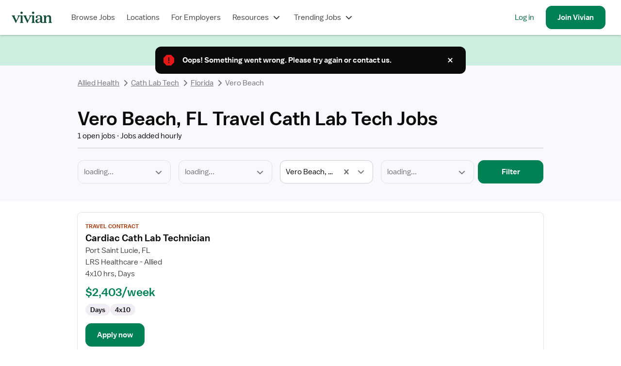

--- FILE ---
content_type: text/html; charset=utf-8
request_url: https://www.vivian.com/allied-health/cath-lab-tech/travel/vero-beach-fl/
body_size: 41309
content:
<!DOCTYPE html><html lang="en"><head><meta charSet="utf-8"/><meta name="viewport" content="width=device-width, initial-scale=1.0, viewport-fit=cover"/><title>Travel Cath Lab Tech Jobs in Vero Beach, FL - Up To $2,403/wk</title><meta name="description" content="Vivian has the best Travel Cath Lab Tech jobs in Vero Beach, FL. Join today and find your next Travel Cath Lab Tech job."/><meta name="image" content="https://www.vivian.com/default-share-image.jpg"/><meta itemProp="name" content="Travel Cath Lab Tech Jobs in Vero Beach, FL - Up To $2,403/wk"/><meta itemProp="description" content="Vivian has the best Travel Cath Lab Tech jobs in Vero Beach, FL. Join today and find your next Travel Cath Lab Tech job."/><meta itemProp="image" content="https://www.vivian.com/default-share-image.jpg"/><meta name="twitter:card" content="summary"/><meta name="twitter:title" content="Travel Cath Lab Tech Jobs in Vero Beach, FL - Up To $2,403/wk"/><meta name="twitter:description" content="Find Travel Cardiac Catheterization Technologist jobs in Vero Beach, FL you&#x27;ll love on Vivian Health."/><meta name="twitter:site" content="@vivianhealthapp"/><meta name="twitter:image:src" content="https://www.vivian.com/default-share-image.jpg"/><meta property="og:title" content="Travel Cath Lab Tech Jobs in Vero Beach, FL - Up To $2,403/wk"/><meta property="og:description" content="Find Travel Cardiac Catheterization Technologist jobs in Vero Beach, FL you&#x27;ll love on Vivian Health."/><meta property="og:image" content="https://www.vivian.com/default-share-image.jpg"/><meta property="og:url" content="https://www.vivian.com/allied-health/cath-lab-tech/travel/vero-beach-fl/"/><meta property="og:updated_time" content="2025-12-05T22:42:44.000Z"/><meta property="og:site_name" content="Vivian Health"/><meta property="og:type" content="website"/><meta property="fb:app_id" content="1736870763275572"/><link rel="canonical" href="https://www.vivian.com/allied-health/cath-lab-tech/travel/vero-beach-fl/"/><meta name="next-head-count" content="22"/><link rel="preconnect" href="https://api.segment.io"/><link rel="preconnect" href="https://cdnjs.cloudflare.com"/><link rel="preload" href="/fonts/balto/balto-book.woff2" as="font" crossorigin=""/><script>window.dataLayer = window.dataLayer || [];</script><script>(function(g){g.CLIENT_APP_CONFIG = {"APP_ENV":"production","APP_VERSION":"d3eb51fe639843e484f08d2aee4c17a9c7eea740","APP_DOMAIN":"www.vivian.com","SEGMENT_KEY":"BQ1Ky2nbFlCq23e6vAgBAkKFcb5FffiM","GTM_CONTAINER_ID":"GTM-TZGSG2P","APPSFLYER_KEY":"79cdf5df-5c49-470f-82f6-b7b27ebafd39"};})(window);</script><script>
  !function(){var analytics=window.analytics=window.analytics||[];if(!analytics.initialize)if(analytics.invoked)window.console&&console.error&&console.error("Segment snippet included twice.");else{analytics.invoked=!0;analytics.methods=["trackSubmit","trackClick","trackLink","trackForm","pageview","identify","reset","group","track","ready","alias","debug","page","once","off","on","addSourceMiddleware","addIntegrationMiddleware","setAnonymousId","addDestinationMiddleware"];analytics.factory=function(e){return function(){var t=Array.prototype.slice.call(arguments);t.unshift(e);analytics.push(t);return analytics}};for(var e=0;e<analytics.methods.length;e++){var key=analytics.methods[e];analytics[key]=analytics.factory(key)}analytics.load=function(key,e){var t=document.createElement("script");t.type="text/javascript";t.async=!0;t.src="https://cdn.segment.com/analytics.js/v1/" + key + "/analytics.min.js";var n=document.getElementsByTagName("script")[0];n.parentNode.insertBefore(t,n);analytics._loadOptions=e};analytics._writeKey="BQ1Ky2nbFlCq23e6vAgBAkKFcb5FffiM";analytics.SNIPPET_VERSION="4.13.2";
  }}();
</script><link rel="preload" href="/_next/static/pages/_app.202204.8cca0fbaa4158cc3.css" as="style"/><link rel="stylesheet" href="/_next/static/pages/_app.202204.8cca0fbaa4158cc3.css" data-n-g=""/><link rel="preload" href="/_next/static/741.202204.ac129247ba406dfe.css" as="style"/><link rel="stylesheet" href="/_next/static/741.202204.ac129247ba406dfe.css" data-n-p=""/><link rel="preload" href="/_next/static/6692.202204.678f07b9b0357211.css" as="style"/><link rel="stylesheet" href="/_next/static/6692.202204.678f07b9b0357211.css" data-n-p=""/><link rel="preload" href="/_next/static/pages/%5BseoPageLevel1%5D/%5BseoPageLevel2%5D/%5BseoPageLevel3%5D/%5BseoPageLevel4%5D.202204.0f624672c13ee318.css" as="style"/><link rel="stylesheet" href="/_next/static/pages/%5BseoPageLevel1%5D/%5BseoPageLevel2%5D/%5BseoPageLevel3%5D/%5BseoPageLevel4%5D.202204.0f624672c13ee318.css" data-n-p=""/><noscript data-n-css=""></noscript><script defer="" nomodule="" src="/_next/static/chunks/polyfills-c67a75d1b6f99dc8.js"></script><script src="/_next/static/chunks/webpack-ea9adf1f6878679b.js" defer=""></script><script src="/_next/static/chunks/framework-09f3afa64952aba4.js" defer=""></script><script src="/_next/static/chunks/main-9948fde3385886d5.js" defer=""></script><script src="/_next/static/chunks/pages/_app-da7db0e9a07a0c26.js" defer=""></script><script src="/_next/static/chunks/7530-860a1875550ed5e1.js" defer=""></script><script src="/_next/static/chunks/5971-9f0844514d882ade.js" defer=""></script><script src="/_next/static/chunks/8109-e989ece1ec8a32f9.js" defer=""></script><script src="/_next/static/chunks/7261-e8812e537c1c5d20.js" defer=""></script><script src="/_next/static/chunks/917-31be51f7709d71bd.js" defer=""></script><script src="/_next/static/chunks/1976-a67ea8aeb91218b1.js" defer=""></script><script src="/_next/static/chunks/9978-6af0780993db192f.js" defer=""></script><script src="/_next/static/chunks/5793-081c54b150a0ae84.js" defer=""></script><script src="/_next/static/chunks/9447-fe6d831e9f8b1ae9.js" defer=""></script><script src="/_next/static/chunks/8921-6a77d0a9821aa1e7.js" defer=""></script><script src="/_next/static/chunks/6661-49961e969265570f.js" defer=""></script><script src="/_next/static/chunks/2159-af4dd37d01b42ed4.js" defer=""></script><script src="/_next/static/chunks/1838-c6b1ab5ede0b3ded.js" defer=""></script><script src="/_next/static/chunks/741-6a1e612c6cb2ddfa.js" defer=""></script><script src="/_next/static/chunks/2752-5231b4fcb292835e.js" defer=""></script><script src="/_next/static/chunks/1800-7d07e056edce7288.js" defer=""></script><script src="/_next/static/chunks/3596-26a7397de40ba986.js" defer=""></script><script src="/_next/static/chunks/4303-0f7503139d9210da.js" defer=""></script><script src="/_next/static/chunks/891-a7bb4952242e290a.js" defer=""></script><script src="/_next/static/chunks/7441-3381696ae9a3f9d6.js" defer=""></script><script src="/_next/static/chunks/9180-0f8beb02057216e8.js" defer=""></script><script src="/_next/static/chunks/6692-a6e78118f6f47263.js" defer=""></script><script src="/_next/static/chunks/202-770eb87aad912326.js" defer=""></script><script src="/_next/static/chunks/6155-4e2feb670d4e8252.js" defer=""></script><script src="/_next/static/chunks/8488-621cc23508bc03d5.js" defer=""></script><script src="/_next/static/chunks/pages/%5BseoPageLevel1%5D/%5BseoPageLevel2%5D/%5BseoPageLevel3%5D/%5BseoPageLevel4%5D-df6e5fa9e356701a.js" defer=""></script><script src="/_next/static/d3eb51fe639843e484f08d2aee4c17a9c7eea740/_buildManifest.js" defer=""></script><script src="/_next/static/d3eb51fe639843e484f08d2aee4c17a9c7eea740/_ssgManifest.js" defer=""></script><style id="jss-server-side">html {
  box-sizing: border-box;
  -webkit-font-smoothing: auto;
  -moz-osx-font-smoothing: auto;
}
*, *::before, *::after {
  box-sizing: inherit;
}
strong, b {
  font-weight: 700;
}
body {
  color: rgba(0, 0, 0, 0.87);
  margin: 0;
  font-size: 16px;
  font-family: 'Balto', sans-serif;
  font-weight: 400;
  line-height: 1.43;
  background-color: #FFFFFF;
}
@media print {
  body {
    background-color: #fff;
  }
}
  body::backdrop {
    background-color: #fafafa;
  }
@font-face {
  font-family: Balto;
  font-style: normal;
  font-display: swap;
  font-weight: 400;
  src: 
      local('Balto Book'),
      local('Balto-Book'),
      url('/fonts/balto/balto-book.woff2') format('woff2')
    ;
}
@font-face {
  font-family: Balto;
  font-style: normal;
  font-display: swap;
  font-weight: 600;
  src: 
      local('Balto Medium'),
      local('Balto-Medium'),
      url('/fonts/balto/balto-medium.woff2') format('woff2')
    ;
}
@font-face {
  font-family: Spezia;
  font-style: normal;
  font-display: swap;
  font-weight: 400;
  src: 
      local('Spezia Book'),
      local('Spezia-Book'),
      url('/fonts/spezia/spezia-book.woff') format('woff')
    ;
}
@font-face {
  font-family: Spezia;
  font-style: normal;
  font-display: swap;
  font-weight: 600;
  src: 
      local('Spezia Regular'),
      local('Spezia-Regular'),
      url('/fonts/spezia/spezia-regular.woff') format('woff')
    ;
}
@font-face {
  font-family: Spezia;
  font-style: italic;
  font-display: swap;
  font-weight: 600;
  src: 
      local('Spezia Regular Italic'),
      local('Spezia-Regular-Italic'),
      url('/fonts/spezia/spezia-regular-italic.woff2') format('woff2')
    ;
}
  .MuiDrawer-docked {
    flex: 0 0 auto;
  }
  .MuiDrawer-paper {
    top: 0;
    flex: 1 0 auto;
    height: 100%;
    display: flex;
    outline: 0;
    z-index: 1200;
    position: fixed;
    overflow-y: auto;
    flex-direction: column;
    -webkit-overflow-scrolling: touch;
  }
  .MuiDrawer-paperAnchorLeft {
    left: 0;
    right: auto;
  }
  .MuiDrawer-paperAnchorRight {
    left: auto;
    right: 0;
  }
  .MuiDrawer-paperAnchorTop {
    top: 0;
    left: 0;
    right: 0;
    bottom: auto;
    height: auto;
    max-height: 100%;
  }
  .MuiDrawer-paperAnchorBottom {
    top: auto;
    left: 0;
    right: 0;
    bottom: 0;
    height: auto;
    max-height: 100%;
  }
  .MuiDrawer-paperAnchorDockedLeft {
    border-right: 1px solid rgba(0, 0, 0, 0.12);
  }
  .MuiDrawer-paperAnchorDockedTop {
    border-bottom: 1px solid rgba(0, 0, 0, 0.12);
  }
  .MuiDrawer-paperAnchorDockedRight {
    border-left: 1px solid rgba(0, 0, 0, 0.12);
  }
  .MuiDrawer-paperAnchorDockedBottom {
    border-top: 1px solid rgba(0, 0, 0, 0.12);
  }</style></head><body style="display:block"><div class="fs-unmask"><div id="__next" data-reactroot=""><div class="NwB0tEDHZCkDx5Qd tHuD1W4SRjMaNz4D"><header class="LR6wnVQWvQcvgEya main-header"><nav class="iFio2KvRhg43V3Is" role="navigation" data-qa="Navigation Bar"><div class="H_7_Pba4dcyXbgkY"><a class="pkTJ3BEgT7E_lbxH" href="/"><img alt="Vivian Health" src="[data-uri]" class="bGOD9xy88WMTxO0C"/></a></div><div class="EdXFKb35pmIyxeFF"><ul class="gpSlPIXce00DwB_a"><li class="JxKT5yBwPnkodPH3 GyDS40zcipc5hYpx"><a href="/browse-jobs/landing" class="MNYDRtWEVUn11Cmm">Browse Jobs</a></li><li class="JxKT5yBwPnkodPH3 GyDS40zcipc5hYpx"><a class="MNYDRtWEVUn11Cmm" href="/explore/">Locations</a></li><li class="JxKT5yBwPnkodPH3 GyDS40zcipc5hYpx"><a href="https://hire.vivian.com/" data-qa="For Healthcare Employers Desktop Link" class="MNYDRtWEVUn11Cmm">For Employers</a></li><li class="JxKT5yBwPnkodPH3 GyDS40zcipc5hYpx"><button type="button" aria-haspopup="true" aria-expanded="false" class="MNYDRtWEVUn11Cmm">Resources<svg class="l9y43aSdncYiYnoy" aria-hidden="true" role="presentation" focusable="false" style="font-size:1.5rem;width:1em;height:1em" viewBox="0 0 24 24"><path fill-rule="evenodd" clip-rule="evenodd" d="M7 8.58578L12 13.5858L17 8.58578L18.4142 10L12.7071 15.7071C12.3166 16.0976 11.6834 16.0976 11.2929 15.7071L5.58578 10L7 8.58578Z" fill="currentColor"></path></svg></button></li><li class="JxKT5yBwPnkodPH3 GyDS40zcipc5hYpx"><button type="button" aria-haspopup="true" aria-expanded="false" class="MNYDRtWEVUn11Cmm">Trending Jobs<svg class="l9y43aSdncYiYnoy" aria-hidden="true" role="presentation" focusable="false" style="font-size:1.5rem;width:1em;height:1em" viewBox="0 0 24 24"><path fill-rule="evenodd" clip-rule="evenodd" d="M7 8.58578L12 13.5858L17 8.58578L18.4142 10L12.7071 15.7071C12.3166 16.0976 11.6834 16.0976 11.2929 15.7071L5.58578 10L7 8.58578Z" fill="currentColor"></path></svg></button></li></ul><ul class="_n3GdYqSf4wfl9xX Ryht5Az9_PcgtXlZ"><li class="JxKT5yBwPnkodPH3 gTJgz0B_b_8PupAN"><a href="/auth" data-qa="NavBar Desktop Log In Button">Log in</a></li><li class="JxKT5yBwPnkodPH3 DSzHFVNE4Sk9zim7"><a class="qpGbRLXW0SUQBcNV sEEe9nKSco1wGzcD _ybjSvlOoxs69fUY cRqatTF9VMY0AuJ6 H3TtnzjWHioHpvHR k37L9FxMUxcGA9i4" tabindex="0" data-qa="NavBar Desktop Sign Up Button" href="/register/"><span>Join <!-- -->Vivian</span></a></li></ul></div><button class="omEfYRHsce0BfA8K _ALdf4vHg0W5dbsS qpGbRLXW0SUQBcNV TMOG_twemf0tSc6h VHIKf6RuiWMEDlkr cRqatTF9VMY0AuJ6 H3TtnzjWHioHpvHR nTlWxsL932koLh8w" type="button" data-qa="Open Drawer Button" aria-label="open drawer"><span class="nBnEjDfZN14DmjJI"><img src="[data-uri]" alt="menu icon"/></span><span></span></button></nav></header><div class="IfLu0bkI3zgKI4nl nprogress-target-container"></div><main id="core-layout-main" class="xYDIROUCSagNzGew"><div class="lUDhetWshw8YHvp7"><span class="ie0Elt71gpzzzuay HHdhaH7FiwdaQVaG prZaB673FkrcF4Xg Kvjug3f7oQU0D8fq">Ready to join Vivian?<!-- --> <a class="dRezWai8LoYfSfI7" href="/register/">Get started</a></span></div><div class="ugenV1lN9UIRrUjD ZlITCLcDnMEoULv5"><header class="hebbIQk5dt8G7cCg vK16XIHUsaEVB3oI"><div class="CTgkbLcECHg0NwM2"><script type="application/ld+json">{"@context":"https://schema.org/","@type":"BreadcrumbList","itemListElement":[{"@type":"ListItem","position":1,"name":"Allied Health","item":"https://www.vivian.com/allied-health/travel/"},{"@type":"ListItem","position":2,"name":"Cath Lab Tech","item":"https://www.vivian.com/allied-health/cath-lab-tech/travel/"},{"@type":"ListItem","position":3,"name":"Florida","item":"https://www.vivian.com/allied-health/cath-lab-tech/travel/florida/"}]}</script><nav aria-label="Breadcrumbs" class="twY_9cP_rMg7ZzHK"><ol class="pmTbVaIcREU6mpQ4"><li class="bLhMV3c9lZMk_JFb"><a href="/allied-health/travel/" aria-disabled="false" class="KYvVw1oQe742tDtk Tzra5ucwmHQDBQo0 JBgxF4YjAzAIAveL rjFkJ823xMoJlZER izBTT_iHCgYikFN2 BvwvOmP3brcWUciq fAUu3UqHgEsHta2U"><svg class="ZafD8ybN594L9uYO" aria-hidden="true" role="presentation" focusable="false" style="font-size:1.5rem;width:1em;height:1em" viewBox="0 0 24 24"><path fill-rule="evenodd" clip-rule="evenodd" d="M14.4142 7L9.41421 12L14.4142 17L13 18.4142L7.29289 12.7071C6.90237 12.3166 6.90237 11.6834 7.29289 11.2929L13 5.58578L14.4142 7Z" fill="currentColor"></path></svg>Allied Health</a><svg class="Oi7Mvy9A4CgeVsX2" aria-hidden="true" role="presentation" focusable="false" style="color:#757478;font-size:1.5rem;width:1em;height:1em" viewBox="0 0 24 24"><path fill-rule="evenodd" clip-rule="evenodd" d="M9.58579 17L14.5858 12L9.58578 7L11 5.58578L16.7071 11.2929C17.0976 11.6834 17.0976 12.3166 16.7071 12.7071L11 18.4142L9.58579 17Z" fill="currentColor"></path></svg></li><li class="bLhMV3c9lZMk_JFb"><a href="/allied-health/cath-lab-tech/travel/" aria-disabled="false" class="KYvVw1oQe742tDtk Tzra5ucwmHQDBQo0 JBgxF4YjAzAIAveL rjFkJ823xMoJlZER izBTT_iHCgYikFN2 BvwvOmP3brcWUciq fAUu3UqHgEsHta2U"><svg class="ZafD8ybN594L9uYO" aria-hidden="true" role="presentation" focusable="false" style="font-size:1.5rem;width:1em;height:1em" viewBox="0 0 24 24"><path fill-rule="evenodd" clip-rule="evenodd" d="M14.4142 7L9.41421 12L14.4142 17L13 18.4142L7.29289 12.7071C6.90237 12.3166 6.90237 11.6834 7.29289 11.2929L13 5.58578L14.4142 7Z" fill="currentColor"></path></svg>Cath Lab Tech</a><svg class="Oi7Mvy9A4CgeVsX2" aria-hidden="true" role="presentation" focusable="false" style="color:#757478;font-size:1.5rem;width:1em;height:1em" viewBox="0 0 24 24"><path fill-rule="evenodd" clip-rule="evenodd" d="M9.58579 17L14.5858 12L9.58578 7L11 5.58578L16.7071 11.2929C17.0976 11.6834 17.0976 12.3166 16.7071 12.7071L11 18.4142L9.58579 17Z" fill="currentColor"></path></svg></li><li class="bLhMV3c9lZMk_JFb XG0_Uc0PmoUeUo2V"><a href="/allied-health/cath-lab-tech/travel/florida/" aria-disabled="false" class="KYvVw1oQe742tDtk Tzra5ucwmHQDBQo0 JBgxF4YjAzAIAveL rjFkJ823xMoJlZER izBTT_iHCgYikFN2 BvwvOmP3brcWUciq fAUu3UqHgEsHta2U"><svg class="ZafD8ybN594L9uYO" aria-hidden="true" role="presentation" focusable="false" style="font-size:1.5rem;width:1em;height:1em" viewBox="0 0 24 24"><path fill-rule="evenodd" clip-rule="evenodd" d="M14.4142 7L9.41421 12L14.4142 17L13 18.4142L7.29289 12.7071C6.90237 12.3166 6.90237 11.6834 7.29289 11.2929L13 5.58578L14.4142 7Z" fill="currentColor"></path></svg>Florida</a><svg class="Oi7Mvy9A4CgeVsX2" aria-hidden="true" role="presentation" focusable="false" style="color:#757478;font-size:1.5rem;width:1em;height:1em" viewBox="0 0 24 24"><path fill-rule="evenodd" clip-rule="evenodd" d="M9.58579 17L14.5858 12L9.58578 7L11 5.58578L16.7071 11.2929C17.0976 11.6834 17.0976 12.3166 16.7071 12.7071L11 18.4142L9.58579 17Z" fill="currentColor"></path></svg></li><li aria-current="page" class="bLhMV3c9lZMk_JFb"><span class="ie0Elt71gpzzzuay HHdhaH7FiwdaQVaG KbNBRPlkWk0_CkNn Kvjug3f7oQU0D8fq BvwvOmP3brcWUciq"><svg class="ZafD8ybN594L9uYO" aria-hidden="true" role="presentation" focusable="false" style="font-size:1.5rem;width:1em;height:1em" viewBox="0 0 24 24"><path fill-rule="evenodd" clip-rule="evenodd" d="M14.4142 7L9.41421 12L14.4142 17L13 18.4142L7.29289 12.7071C6.90237 12.3166 6.90237 11.6834 7.29289 11.2929L13 5.58578L14.4142 7Z" fill="currentColor"></path></svg>Vero Beach</span></li></ol></nav></div><div class="F68pJAG3AYyWyrrH" data-qa="Page Title"><h1 class="ie0Elt71gpzzzuay fA3o39lWcQEI_Hwh prZaB673FkrcF4Xg YgzpxfWj8LUTipN8 GSGxwoS8a0htgx87">Vero Beach, FL Travel Cath Lab Tech Jobs</h1><section><ul class="ie0Elt71gpzzzuay HHdhaH7FiwdaQVaG prZaB673FkrcF4Xg Kvjug3f7oQU0D8fq GSGxwoS8a0htgx87 MzRPXj_0zKw9d1M7"><li class="n2_JOYS9fg8M1tGr"><span class="bpW5SI_eRWsiyaIl" aria-hidden="true"></span>1 open jobs</li><li class="n2_JOYS9fg8M1tGr"><span class="bpW5SI_eRWsiyaIl" aria-hidden="true"></span>Jobs added hourly</li></ul><hr class="L7WFQXeJbv0K4tj5"/><div class="s7BrAfkBv80VsgS1"><button class="rX3W9nmlmxUSQSgc qpGbRLXW0SUQBcNV sEEe9nKSco1wGzcD lvgoiwG10qocSljN cRqatTF9VMY0AuJ6 H3TtnzjWHioHpvHR k37L9FxMUxcGA9i4" type="button"><svg class="ztY7Kyl1l0smHomY" aria-hidden="true" role="presentation" focusable="false" style="font-size:1.5rem;width:1em;height:1em" viewBox="0 0 24 24"><path d="M18 10V8H6V10H18Z" fill="currentColor"></path><path d="M16.5 11.5V13.5H7.5V11.5H16.5Z" fill="currentColor"></path><path d="M15 17V15H9V17H15Z" fill="currentColor"></path><path fill-rule="evenodd" clip-rule="evenodd" d="M12 0C5.37258 0 0 5.37258 0 12C0 18.6274 5.37258 24 12 24C18.6274 24 24 18.6274 24 12C24 5.37258 18.6274 0 12 0ZM2 12C2 6.47715 6.47715 2 12 2C17.5228 2 22 6.47715 22 12C22 17.5228 17.5228 22 12 22C6.47715 22 2 17.5228 2 12Z" fill="currentColor"></path></svg><span>Filters</span></button><div class="dYzORzr6atQn5nJr"><div id="search-filter"><div class=""><div><form class="epK_x3CDdE0siq3c"><div class="rwimdeNk280Wr1sO"><div class="E1JUWsjcT4MysRU9 LRy6xofVnokI68Hb"><div class="zAqcXiMXr907A17x LRy6xofVnokI68Hb"><label class="UIIpeq5jl482FgnI _hWGDXC50CMzgYTI" for="discipline"><div class="_kZWdk2lbczLdpZx"><span class="aruuK1FwgE5lArLP">Discipline</span></div></label><div class="NZ20eh0SAWAh7vNx XYKelsUv70BzQzxh"><select disabled="" aria-invalid="false" id="discipline" data-qa="Discipline Select" class="yrKAZK_8pw1tDMCD xY6Aqb5z8Y05FgQc iFKsMpj4U9QE5_Lw Q6B4NLOjn1AWNutd" aria-describedby="discipline__helperText" aria-required="false"><option selected="" class="rOEqAbE59aMM2Fwx" value="loading..." disabled="" hidden="">loading...</option></select><svg class="HcsflZRO8JUqtB2b" aria-hidden="true" role="presentation" focusable="false" style="color:#757478;font-size:1.5rem;width:1em;height:1em" viewBox="0 0 24 24"><path fill-rule="evenodd" clip-rule="evenodd" d="M7 8.58578L12 13.5858L17 8.58578L18.4142 10L12.7071 15.7071C12.3166 16.0976 11.6834 16.0976 11.2929 15.7071L5.58578 10L7 8.58578Z" fill="currentColor"></path></svg></div></div></div></div><div class="yRTWFzm71FsbfyfH"><div class="E1JUWsjcT4MysRU9"><div class="zAqcXiMXr907A17x"><label class="UIIpeq5jl482FgnI _hWGDXC50CMzgYTI" for="specialty"><div class="_kZWdk2lbczLdpZx"><span class="aruuK1FwgE5lArLP">Specialty</span></div></label><div class="NZ20eh0SAWAh7vNx"><select aria-invalid="false" id="specialty" data-qa="Specialty Select" class="yrKAZK_8pw1tDMCD xY6Aqb5z8Y05FgQc iFKsMpj4U9QE5_Lw" aria-describedby="specialty__helperText" aria-required="false"><option class="rOEqAbE59aMM2Fwx" value="Specialty">Specialty</option></select><svg class="HcsflZRO8JUqtB2b" aria-hidden="true" role="presentation" focusable="false" style="color:#757478;font-size:1.5rem;width:1em;height:1em" viewBox="0 0 24 24"><path fill-rule="evenodd" clip-rule="evenodd" d="M7 8.58578L12 13.5858L17 8.58578L18.4142 10L12.7071 15.7071C12.3166 16.0976 11.6834 16.0976 11.2929 15.7071L5.58578 10L7 8.58578Z" fill="currentColor"></path></svg></div></div><div data-qa="Error Text" class="rWfrdbmUOiJE5tYW" id="specialty__helperText"></div></div></div><div class="yRTWFzm71FsbfyfH"><div class="E1JUWsjcT4MysRU9 LRy6xofVnokI68Hb"><div class="zAqcXiMXr907A17x LRy6xofVnokI68Hb"><label class="UIIpeq5jl482FgnI" for="location"><div class="_kZWdk2lbczLdpZx"></div></label><div class="NZ20eh0SAWAh7vNx XYKelsUv70BzQzxh"><input type="text" id="location" placeholder="Loading..." value="" maxLength="255" aria-describedby="helperText-location" class="yrKAZK_8pw1tDMCD xY6Aqb5z8Y05FgQc" disabled="" aria-invalid="false"/></div></div><div data-qa="Error Text" class="rWfrdbmUOiJE5tYW" id="helperText-location"></div></div></div><div class="yRTWFzm71FsbfyfH"><div class="E1JUWsjcT4MysRU9"><div class="zAqcXiMXr907A17x"><label class="UIIpeq5jl482FgnI _hWGDXC50CMzgYTI" for="employmentType"><div class="_kZWdk2lbczLdpZx"><span class="aruuK1FwgE5lArLP">Employment Type<!-- --> <span class="FpJwPvPcHhcn5gE7"><span class="aruuK1FwgE5lArLP">Required</span><span aria-hidden="true">*</span></span></span></div></label><div class="NZ20eh0SAWAh7vNx"><select aria-invalid="false" id="employmentType" required="" class="yrKAZK_8pw1tDMCD xY6Aqb5z8Y05FgQc iFKsMpj4U9QE5_Lw Q6B4NLOjn1AWNutd" aria-describedby="employmentType__helperText" aria-required="true"><option selected="" class="rOEqAbE59aMM2Fwx" value="Employment Type">Employment Type</option></select><svg class="HcsflZRO8JUqtB2b" aria-hidden="true" role="presentation" focusable="false" style="color:#757478;font-size:1.5rem;width:1em;height:1em" viewBox="0 0 24 24"><path fill-rule="evenodd" clip-rule="evenodd" d="M7 8.58578L12 13.5858L17 8.58578L18.4142 10L12.7071 15.7071C12.3166 16.0976 11.6834 16.0976 11.2929 15.7071L5.58578 10L7 8.58578Z" fill="currentColor"></path></svg></div></div><div data-qa="Error Text" class="rWfrdbmUOiJE5tYW" id="employmentType__helperText"></div></div></div><div><button class="qpGbRLXW0SUQBcNV sEEe9nKSco1wGzcD _ybjSvlOoxs69fUY cRqatTF9VMY0AuJ6 H3TtnzjWHioHpvHR wCp8SM1Y6c_MMJsu k37L9FxMUxcGA9i4" type="submit" data-qa="Search Button"><span>Filter</span></button></div></form></div></div></div></div></div></section></div></header><div class="ivAQZRT0f7w8b6gf"><main class="E2MgW0LhEg2G88lY"><section class="HoDYedNVfMCStIV5"><div class="CTgkbLcECHg0NwM2"><section class="viKQCBACOgEMXTQ4"><div class="zLKnSoDcPThAYjow" data-qa="Recently Filled Jobs"><div><div data-qa="Job Card Wrapper" class="MXElOa4UCc_Ru0G6 ILrJGUN7IjsfHNms C52oe4N6WcMQNerG"><div class="IOD0_yKhhXoGUKmU p0iySpnMyeENXF4F"><a class="YOBo8PENvEh5MsjE" data-qa="Job Card" href="/job/1027-81-07628/#algflw=SEO%20Page%20-%20Main%20Results&amp;"><span class="aruuK1FwgE5lArLP">View job details for Cardiac Cath Lab Technician</span></a><div class="EewTXbG3eusp76sb"><span class="ie0Elt71gpzzzuay WM4xMSKXyIUZhuTh eh4_ZqPYB4bk0OrP YgzpxfWj8LUTipN8 zDEDFEWQ4wxDIevL">Travel Contract</span><div><h3 class="ie0Elt71gpzzzuay DCHLNFqP42Io0EMT prZaB673FkrcF4Xg YgzpxfWj8LUTipN8 GSGxwoS8a0htgx87 hGEfDrHB7wH6IeNe" data-qa="Job Title">Cardiac Cath Lab Technician</h3></div><ul class="c_FxKz8AIPtgy5jW"><li class="ie0Elt71gpzzzuay HHdhaH7FiwdaQVaG Ro1Cu7oKdYQmh_dO Kvjug3f7oQU0D8fq GSGxwoS8a0htgx87">Port Saint Lucie, FL</li><li class="ie0Elt71gpzzzuay HHdhaH7FiwdaQVaG Ro1Cu7oKdYQmh_dO Kvjug3f7oQU0D8fq GSGxwoS8a0htgx87">LRS Healthcare - Allied</li><li class="ie0Elt71gpzzzuay HHdhaH7FiwdaQVaG Ro1Cu7oKdYQmh_dO Kvjug3f7oQU0D8fq GSGxwoS8a0htgx87">4x10 hrs, Days</li></ul><div class="YGuRnjM5twjpaTUO"><h3 class="h6tJS1jUZTwu1uL6">$2,403/week</h3></div><div class="uX0lFIDFgw07SlQF"><div class="JqegwCTAT9QVOVKI qsopA7056iw6_LnF PoXhTUPAVMmqXJ9I wDQFk2KR7vIkvg1I HMFLfWBd5DYcawtZ Q1UHY0MONyE0XDQB EOnH42dg64s0_2K1">Days </div><div class="JqegwCTAT9QVOVKI qsopA7056iw6_LnF PoXhTUPAVMmqXJ9I wDQFk2KR7vIkvg1I HMFLfWBd5DYcawtZ Q1UHY0MONyE0XDQB EOnH42dg64s0_2K1">4x10</div></div></div><div class="AkG4fBw93ZAsqRra"><div class="yLKOlaRBwgkejsff"><div class="OvOWGj49SEj3Ov5C"><a class="qpGbRLXW0SUQBcNV sEEe9nKSco1wGzcD _ybjSvlOoxs69fUY cRqatTF9VMY0AuJ6 H3TtnzjWHioHpvHR wCp8SM1Y6c_MMJsu k37L9FxMUxcGA9i4" tabindex="0" data-qa="CTA Button" href="/n/apply/job/1027-81-07628/#algflw=SEO%20Page%20-%20Main%20Results&amp;"><span>Apply now</span></a></div></div><section class="D5m2fxouqVo7kSj7"><div class="bjsZ4G32XY0Z7ETR"><div class="vw6rAIlLjxwCenih"><span class="ie0Elt71gpzzzuay WM4xMSKXyIUZhuTh Ro1Cu7oKdYQmh_dO Kvjug3f7oQU0D8fq">Posted </span><span class="ie0Elt71gpzzzuay WM4xMSKXyIUZhuTh prZaB673FkrcF4Xg YgzpxfWj8LUTipN8">10 days ago</span></div></div></section></div></div></div></div></div><div class="kLMuhTh731k_9RhT"><div class="PaRo00JKSe4HlX_F"><nav><ul class="fYUnZdRN_t8f_kgK bfYXOE4iFnAQf_MY"><li class="Xm2_DSOMfwF2X2lU"><a class="M9_kWaRSkXY4VByn qpGbRLXW0SUQBcNV sEEe9nKSco1wGzcD VHIKf6RuiWMEDlkr cRqatTF9VMY0AuJ6 rtzZAyyaMpT13NnF rW2XuI_b5OE8yzEp nTlWxsL932koLh8w" disabled="" aria-disabled="true" tabindex="-1" data-qa="Algolia Previous Page Button" href="/allied-health/cath-lab-tech/travel/vero-beach-fl/"><div class="ie0Elt71gpzzzuay HHdhaH7FiwdaQVaG YgzpxfWj8LUTipN8 ztY7Kyl1l0smHomY FAioPrq4L7Dxx9sX ul3x0HXOKOIrjfeQ"><svg aria-hidden="true" role="presentation" focusable="false" style="font-size:1.5rem;width:1em;height:1em" viewBox="0 0 24 24"><path fill-rule="evenodd" clip-rule="evenodd" d="M14.4142 7L9.41421 12L14.4142 17L13 18.4142L7.29289 12.7071C6.90237 12.3166 6.90237 11.6834 7.29289 11.2929L13 5.58578L14.4142 7Z" fill="currentColor"></path></svg></div><span></span></a></li><li class="Xm2_DSOMfwF2X2lU"><a class="M9_kWaRSkXY4VByn NYhRmyRRLVolsWbV qpGbRLXW0SUQBcNV ayL7KnKroU7f8xh5 VHIKf6RuiWMEDlkr cRqatTF9VMY0AuJ6 rtzZAyyaMpT13NnF nTlWxsL932koLh8w" tabindex="0" data-qa="Algolia Page #1 Button" aria-label="Page 1" aria-current="page" href="/allied-health/cath-lab-tech/travel/vero-beach-fl/"><div class="ie0Elt71gpzzzuay HHdhaH7FiwdaQVaG YgzpxfWj8LUTipN8 ztY7Kyl1l0smHomY FAioPrq4L7Dxx9sX ul3x0HXOKOIrjfeQ">1</div><span></span></a></li><li class="Xm2_DSOMfwF2X2lU"><a class="M9_kWaRSkXY4VByn qpGbRLXW0SUQBcNV sEEe9nKSco1wGzcD VHIKf6RuiWMEDlkr cRqatTF9VMY0AuJ6 rtzZAyyaMpT13NnF rW2XuI_b5OE8yzEp nTlWxsL932koLh8w" disabled="" aria-disabled="true" tabindex="-1" data-qa="Algolia Next Page Button" href="/allied-health/cath-lab-tech/travel/vero-beach-fl/?page=2"><div class="ie0Elt71gpzzzuay HHdhaH7FiwdaQVaG YgzpxfWj8LUTipN8 ztY7Kyl1l0smHomY FAioPrq4L7Dxx9sX ul3x0HXOKOIrjfeQ"><svg aria-hidden="true" role="presentation" focusable="false" style="font-size:1.5rem;width:1em;height:1em" viewBox="0 0 24 24"><path fill-rule="evenodd" clip-rule="evenodd" d="M9.58579 17L14.5858 12L9.58578 7L11 5.58578L16.7071 11.2929C17.0976 11.6834 17.0976 12.3166 16.7071 12.7071L11 18.4142L9.58579 17Z" fill="currentColor"></path></svg></div><span></span></a></li></ul></nav></div></div><div class="Omf3IV5jToQh87zq"><div class="ie0Elt71gpzzzuay HHdhaH7FiwdaQVaG prZaB673FkrcF4Xg YgzpxfWj8LUTipN8 m1sGDgluTQN4v_k4">Not finding what you’re looking for?</div><a href="https://www.vivian.com/browse-jobs/landing" class="dITEwK_ILfQpyRsk qpGbRLXW0SUQBcNV sEEe9nKSco1wGzcD lvgoiwG10qocSljN cRqatTF9VMY0AuJ6 H3TtnzjWHioHpvHR k37L9FxMUxcGA9i4" tabindex="0"><span>Start a new search</span></a></div></section></div></section><section class="HoDYedNVfMCStIV5"><div class="CTgkbLcECHg0NwM2"><h2 class="G7SK8iJUmWcdxlCt">Related jobs</h2><section class="viKQCBACOgEMXTQ4 _yqzffsnLbQa4_PS"><div class="zLKnSoDcPThAYjow" data-qa="Recently Filled Jobs"><div><div data-qa="Job Card Wrapper" class="MXElOa4UCc_Ru0G6 ILrJGUN7IjsfHNms C52oe4N6WcMQNerG"><div class="IOD0_yKhhXoGUKmU p0iySpnMyeENXF4F"><a class="YOBo8PENvEh5MsjE" data-qa="Job Card" href="/job/875-1350094/#algflw=SEO%20Page%20-%20Related%20jobs&amp;"><span class="aruuK1FwgE5lArLP">View job details for Travel Cath Lab Technologist</span></a><div class="EewTXbG3eusp76sb"><span class="ie0Elt71gpzzzuay WM4xMSKXyIUZhuTh eh4_ZqPYB4bk0OrP YgzpxfWj8LUTipN8 zDEDFEWQ4wxDIevL">Travel Contract</span><div><h3 class="ie0Elt71gpzzzuay DCHLNFqP42Io0EMT prZaB673FkrcF4Xg YgzpxfWj8LUTipN8 GSGxwoS8a0htgx87 hGEfDrHB7wH6IeNe" data-qa="Job Title">Travel Cath Lab Technologist</h3></div><ul class="c_FxKz8AIPtgy5jW"><li class="ie0Elt71gpzzzuay HHdhaH7FiwdaQVaG Ro1Cu7oKdYQmh_dO Kvjug3f7oQU0D8fq GSGxwoS8a0htgx87">Hudson, FL</li><li class="ie0Elt71gpzzzuay HHdhaH7FiwdaQVaG Ro1Cu7oKdYQmh_dO Kvjug3f7oQU0D8fq GSGxwoS8a0htgx87">TNAA TotalMed Allied</li><li class="ie0Elt71gpzzzuay HHdhaH7FiwdaQVaG Ro1Cu7oKdYQmh_dO Kvjug3f7oQU0D8fq GSGxwoS8a0htgx87">4x10 hrs, Days</li></ul><div class="YGuRnjM5twjpaTUO"><h3 class="h6tJS1jUZTwu1uL6">$3,609/week</h3></div><div class="uX0lFIDFgw07SlQF"><div class="JqegwCTAT9QVOVKI qsopA7056iw6_LnF PoXhTUPAVMmqXJ9I wDQFk2KR7vIkvg1I HMFLfWBd5DYcawtZ Q1UHY0MONyE0XDQB EOnH42dg64s0_2K1">Days </div><div class="JqegwCTAT9QVOVKI qsopA7056iw6_LnF PoXhTUPAVMmqXJ9I wDQFk2KR7vIkvg1I HMFLfWBd5DYcawtZ Q1UHY0MONyE0XDQB EOnH42dg64s0_2K1">4x10</div></div></div><div class="AkG4fBw93ZAsqRra"><div class="yLKOlaRBwgkejsff"><div class="OvOWGj49SEj3Ov5C"><a class="qpGbRLXW0SUQBcNV sEEe9nKSco1wGzcD _ybjSvlOoxs69fUY cRqatTF9VMY0AuJ6 H3TtnzjWHioHpvHR wCp8SM1Y6c_MMJsu k37L9FxMUxcGA9i4" tabindex="0" data-qa="CTA Button" href="/n/apply/job/875-1350094/#algflw=SEO%20Page%20-%20Related%20jobs&amp;"><span>Apply now</span></a></div></div><section class="D5m2fxouqVo7kSj7"><div class="bjsZ4G32XY0Z7ETR"><div class="vw6rAIlLjxwCenih"><span class="ie0Elt71gpzzzuay WM4xMSKXyIUZhuTh Ro1Cu7oKdYQmh_dO Kvjug3f7oQU0D8fq">Posted </span><span class="ie0Elt71gpzzzuay WM4xMSKXyIUZhuTh prZaB673FkrcF4Xg YgzpxfWj8LUTipN8">3 days ago</span></div></div></section></div></div></div></div><div><div data-qa="Job Card Wrapper" class="MXElOa4UCc_Ru0G6 ILrJGUN7IjsfHNms C52oe4N6WcMQNerG"><div class="IOD0_yKhhXoGUKmU p0iySpnMyeENXF4F"><a class="YOBo8PENvEh5MsjE" data-qa="Job Card" href="/job/109-1414864/#algflw=SEO%20Page%20-%20Related%20jobs&amp;"><span class="aruuK1FwgE5lArLP">View job details for Travel Cath Lab Technologist</span></a><div class="EewTXbG3eusp76sb"><span class="ie0Elt71gpzzzuay WM4xMSKXyIUZhuTh eh4_ZqPYB4bk0OrP YgzpxfWj8LUTipN8 zDEDFEWQ4wxDIevL">Travel Contract</span><div><h3 class="ie0Elt71gpzzzuay DCHLNFqP42Io0EMT prZaB673FkrcF4Xg YgzpxfWj8LUTipN8 GSGxwoS8a0htgx87 hGEfDrHB7wH6IeNe" data-qa="Job Title">Travel Cath Lab Technologist</h3></div><ul class="c_FxKz8AIPtgy5jW"><li class="ie0Elt71gpzzzuay HHdhaH7FiwdaQVaG Ro1Cu7oKdYQmh_dO Kvjug3f7oQU0D8fq GSGxwoS8a0htgx87">Hudson, FL</li><li class="ie0Elt71gpzzzuay HHdhaH7FiwdaQVaG Ro1Cu7oKdYQmh_dO Kvjug3f7oQU0D8fq GSGxwoS8a0htgx87">TRS Healthcare</li><li class="ie0Elt71gpzzzuay HHdhaH7FiwdaQVaG Ro1Cu7oKdYQmh_dO Kvjug3f7oQU0D8fq GSGxwoS8a0htgx87">4x10 hrs, Days</li></ul><div class="YGuRnjM5twjpaTUO"><h3 class="h6tJS1jUZTwu1uL6">$3,557/week</h3></div><div class="uX0lFIDFgw07SlQF"><div class="JqegwCTAT9QVOVKI qsopA7056iw6_LnF PoXhTUPAVMmqXJ9I wDQFk2KR7vIkvg1I HMFLfWBd5DYcawtZ Q1UHY0MONyE0XDQB EOnH42dg64s0_2K1">Days </div><div class="JqegwCTAT9QVOVKI qsopA7056iw6_LnF PoXhTUPAVMmqXJ9I wDQFk2KR7vIkvg1I HMFLfWBd5DYcawtZ Q1UHY0MONyE0XDQB EOnH42dg64s0_2K1">4x10</div></div></div><div class="AkG4fBw93ZAsqRra"><div class="yLKOlaRBwgkejsff"><div class="OvOWGj49SEj3Ov5C"><a class="qpGbRLXW0SUQBcNV sEEe9nKSco1wGzcD _ybjSvlOoxs69fUY cRqatTF9VMY0AuJ6 H3TtnzjWHioHpvHR wCp8SM1Y6c_MMJsu k37L9FxMUxcGA9i4" tabindex="0" data-qa="CTA Button" href="/n/apply/job/109-1414864/#algflw=SEO%20Page%20-%20Related%20jobs&amp;"><span>Apply now</span></a></div></div><section class="D5m2fxouqVo7kSj7"><div class="bjsZ4G32XY0Z7ETR"><div class="vw6rAIlLjxwCenih"><span class="ie0Elt71gpzzzuay WM4xMSKXyIUZhuTh Ro1Cu7oKdYQmh_dO Kvjug3f7oQU0D8fq">Posted </span><span class="ie0Elt71gpzzzuay WM4xMSKXyIUZhuTh prZaB673FkrcF4Xg YgzpxfWj8LUTipN8">4 days ago</span></div></div></section></div></div></div></div><div><div data-qa="Job Card Wrapper" class="MXElOa4UCc_Ru0G6 ILrJGUN7IjsfHNms C52oe4N6WcMQNerG"><div class="IOD0_yKhhXoGUKmU p0iySpnMyeENXF4F"><a class="YOBo8PENvEh5MsjE" data-qa="Job Card" href="/job/780-1197856/#algflw=SEO%20Page%20-%20Related%20jobs&amp;"><span class="aruuK1FwgE5lArLP">View job details for Travel Cath Lab Technologist</span></a><div class="EewTXbG3eusp76sb"><span class="ie0Elt71gpzzzuay WM4xMSKXyIUZhuTh eh4_ZqPYB4bk0OrP YgzpxfWj8LUTipN8 zDEDFEWQ4wxDIevL">Travel Contract</span><div><h3 class="ie0Elt71gpzzzuay DCHLNFqP42Io0EMT prZaB673FkrcF4Xg YgzpxfWj8LUTipN8 GSGxwoS8a0htgx87 hGEfDrHB7wH6IeNe" data-qa="Job Title">Travel Cath Lab Technologist</h3></div><ul class="c_FxKz8AIPtgy5jW"><li class="ie0Elt71gpzzzuay HHdhaH7FiwdaQVaG Ro1Cu7oKdYQmh_dO Kvjug3f7oQU0D8fq GSGxwoS8a0htgx87">Hudson, FL</li><li class="ie0Elt71gpzzzuay HHdhaH7FiwdaQVaG Ro1Cu7oKdYQmh_dO Kvjug3f7oQU0D8fq GSGxwoS8a0htgx87">Cross Country Allied</li><li class="ie0Elt71gpzzzuay HHdhaH7FiwdaQVaG Ro1Cu7oKdYQmh_dO Kvjug3f7oQU0D8fq GSGxwoS8a0htgx87">4x10 hrs, Days</li><li class="ie0Elt71gpzzzuay HHdhaH7FiwdaQVaG Ro1Cu7oKdYQmh_dO Kvjug3f7oQU0D8fq GSGxwoS8a0htgx87">Referral Bonus</li></ul><div class="YGuRnjM5twjpaTUO"><h3 class="h6tJS1jUZTwu1uL6">$3,520/week</h3></div><div class="uX0lFIDFgw07SlQF"><div class="JqegwCTAT9QVOVKI qsopA7056iw6_LnF PoXhTUPAVMmqXJ9I wDQFk2KR7vIkvg1I HMFLfWBd5DYcawtZ Q1UHY0MONyE0XDQB EOnH42dg64s0_2K1">Days </div><div class="JqegwCTAT9QVOVKI qsopA7056iw6_LnF PoXhTUPAVMmqXJ9I wDQFk2KR7vIkvg1I HMFLfWBd5DYcawtZ Q1UHY0MONyE0XDQB EOnH42dg64s0_2K1">4x10</div><div class="JqegwCTAT9QVOVKI qsopA7056iw6_LnF PoXhTUPAVMmqXJ9I wDQFk2KR7vIkvg1I HMFLfWBd5DYcawtZ Q1UHY0MONyE0XDQB EOnH42dg64s0_2K1">Referral Bonus</div></div></div><div class="AkG4fBw93ZAsqRra"><div class="yLKOlaRBwgkejsff"><div class="OvOWGj49SEj3Ov5C"><a class="qpGbRLXW0SUQBcNV sEEe9nKSco1wGzcD _ybjSvlOoxs69fUY cRqatTF9VMY0AuJ6 H3TtnzjWHioHpvHR wCp8SM1Y6c_MMJsu k37L9FxMUxcGA9i4" tabindex="0" data-qa="CTA Button" href="/n/apply/job/780-1197856/#algflw=SEO%20Page%20-%20Related%20jobs&amp;"><span>Apply now</span></a></div></div><section class="D5m2fxouqVo7kSj7"><div class="bjsZ4G32XY0Z7ETR"><div class="vw6rAIlLjxwCenih"><span class="ie0Elt71gpzzzuay WM4xMSKXyIUZhuTh Ro1Cu7oKdYQmh_dO Kvjug3f7oQU0D8fq">Posted </span><span class="ie0Elt71gpzzzuay WM4xMSKXyIUZhuTh prZaB673FkrcF4Xg YgzpxfWj8LUTipN8">4 days ago</span></div></div></section></div></div></div></div><div><div data-qa="Job Card Wrapper" class="MXElOa4UCc_Ru0G6 ILrJGUN7IjsfHNms C52oe4N6WcMQNerG"><div class="IOD0_yKhhXoGUKmU p0iySpnMyeENXF4F"><a class="YOBo8PENvEh5MsjE" data-qa="Job Card" href="/job/85-a1fVJ000007stujYAA/#algflw=SEO%20Page%20-%20Related%20jobs&amp;"><span class="aruuK1FwgE5lArLP">View job details for Cardiac Cath Lab Technologist</span></a><div class="EewTXbG3eusp76sb"><span class="ie0Elt71gpzzzuay WM4xMSKXyIUZhuTh eh4_ZqPYB4bk0OrP YgzpxfWj8LUTipN8 zDEDFEWQ4wxDIevL">Travel Contract</span><div><h3 class="ie0Elt71gpzzzuay DCHLNFqP42Io0EMT prZaB673FkrcF4Xg YgzpxfWj8LUTipN8 GSGxwoS8a0htgx87 hGEfDrHB7wH6IeNe" data-qa="Job Title">Cardiac Cath Lab Technologist</h3></div><ul class="c_FxKz8AIPtgy5jW"><li class="ie0Elt71gpzzzuay HHdhaH7FiwdaQVaG Ro1Cu7oKdYQmh_dO Kvjug3f7oQU0D8fq GSGxwoS8a0htgx87">Hudson, FL</li><li class="ie0Elt71gpzzzuay HHdhaH7FiwdaQVaG Ro1Cu7oKdYQmh_dO Kvjug3f7oQU0D8fq GSGxwoS8a0htgx87">Host Healthcare</li><li class="ie0Elt71gpzzzuay HHdhaH7FiwdaQVaG Ro1Cu7oKdYQmh_dO Kvjug3f7oQU0D8fq GSGxwoS8a0htgx87">4x10 hrs, Days</li><li class="ie0Elt71gpzzzuay HHdhaH7FiwdaQVaG Ro1Cu7oKdYQmh_dO Kvjug3f7oQU0D8fq GSGxwoS8a0htgx87">Referral Bonus</li></ul><div class="YGuRnjM5twjpaTUO"><h3 class="h6tJS1jUZTwu1uL6">$3,480/week</h3></div><div class="uX0lFIDFgw07SlQF"><div class="JqegwCTAT9QVOVKI qsopA7056iw6_LnF PoXhTUPAVMmqXJ9I wDQFk2KR7vIkvg1I HMFLfWBd5DYcawtZ Q1UHY0MONyE0XDQB EOnH42dg64s0_2K1">Days </div><div class="JqegwCTAT9QVOVKI qsopA7056iw6_LnF PoXhTUPAVMmqXJ9I wDQFk2KR7vIkvg1I HMFLfWBd5DYcawtZ Q1UHY0MONyE0XDQB EOnH42dg64s0_2K1">4x10</div><div class="JqegwCTAT9QVOVKI qsopA7056iw6_LnF PoXhTUPAVMmqXJ9I wDQFk2KR7vIkvg1I HMFLfWBd5DYcawtZ Q1UHY0MONyE0XDQB EOnH42dg64s0_2K1">Referral Bonus</div></div></div><div class="AkG4fBw93ZAsqRra"><div class="yLKOlaRBwgkejsff"><div class="OvOWGj49SEj3Ov5C"><a class="qpGbRLXW0SUQBcNV sEEe9nKSco1wGzcD _ybjSvlOoxs69fUY cRqatTF9VMY0AuJ6 H3TtnzjWHioHpvHR wCp8SM1Y6c_MMJsu k37L9FxMUxcGA9i4" tabindex="0" data-qa="CTA Button" href="/n/apply/job/85-a1fVJ000007stujYAA/#algflw=SEO%20Page%20-%20Related%20jobs&amp;"><span>Apply now</span></a></div></div><section class="D5m2fxouqVo7kSj7"><div class="bjsZ4G32XY0Z7ETR"><div class="vw6rAIlLjxwCenih"><span class="ie0Elt71gpzzzuay WM4xMSKXyIUZhuTh Ro1Cu7oKdYQmh_dO Kvjug3f7oQU0D8fq">Posted </span><span class="ie0Elt71gpzzzuay WM4xMSKXyIUZhuTh prZaB673FkrcF4Xg YgzpxfWj8LUTipN8">4 days ago</span></div></div></section></div></div></div></div><div><div data-qa="Job Card Wrapper" class="MXElOa4UCc_Ru0G6 ILrJGUN7IjsfHNms C52oe4N6WcMQNerG"><div class="IOD0_yKhhXoGUKmU p0iySpnMyeENXF4F"><a class="YOBo8PENvEh5MsjE" data-qa="Job Card" href="/job/1117-34674543/#algflw=SEO%20Page%20-%20Related%20jobs&amp;"><span class="aruuK1FwgE5lArLP">View job details for Cardiac Cath Lab Technologist (RCIS)</span></a><div class="EewTXbG3eusp76sb"><span class="ie0Elt71gpzzzuay WM4xMSKXyIUZhuTh eh4_ZqPYB4bk0OrP YgzpxfWj8LUTipN8 zDEDFEWQ4wxDIevL">Travel Contract</span><div><h3 class="ie0Elt71gpzzzuay DCHLNFqP42Io0EMT prZaB673FkrcF4Xg YgzpxfWj8LUTipN8 GSGxwoS8a0htgx87 hGEfDrHB7wH6IeNe" data-qa="Job Title">Cardiac Cath Lab Technologist (RCIS)</h3></div><ul class="c_FxKz8AIPtgy5jW"><li class="ie0Elt71gpzzzuay HHdhaH7FiwdaQVaG Ro1Cu7oKdYQmh_dO Kvjug3f7oQU0D8fq GSGxwoS8a0htgx87">Rapid City, SD</li><li class="ie0Elt71gpzzzuay HHdhaH7FiwdaQVaG Ro1Cu7oKdYQmh_dO Kvjug3f7oQU0D8fq GSGxwoS8a0htgx87">ADN Healthcare</li><li class="ie0Elt71gpzzzuay HHdhaH7FiwdaQVaG Ro1Cu7oKdYQmh_dO Kvjug3f7oQU0D8fq GSGxwoS8a0htgx87">4x10 hrs, Days</li><li class="ie0Elt71gpzzzuay HHdhaH7FiwdaQVaG Ro1Cu7oKdYQmh_dO Kvjug3f7oQU0D8fq GSGxwoS8a0htgx87">Referral Bonus</li></ul><div class="YGuRnjM5twjpaTUO"><h3 class="h6tJS1jUZTwu1uL6">$4,548/week</h3></div><div class="uX0lFIDFgw07SlQF"><div class="JqegwCTAT9QVOVKI qsopA7056iw6_LnF PoXhTUPAVMmqXJ9I wDQFk2KR7vIkvg1I HMFLfWBd5DYcawtZ Q1UHY0MONyE0XDQB EOnH42dg64s0_2K1">Days </div><div class="JqegwCTAT9QVOVKI qsopA7056iw6_LnF PoXhTUPAVMmqXJ9I wDQFk2KR7vIkvg1I HMFLfWBd5DYcawtZ Q1UHY0MONyE0XDQB EOnH42dg64s0_2K1">4x10</div><div class="JqegwCTAT9QVOVKI qsopA7056iw6_LnF PoXhTUPAVMmqXJ9I wDQFk2KR7vIkvg1I HMFLfWBd5DYcawtZ Q1UHY0MONyE0XDQB EOnH42dg64s0_2K1">Referral Bonus</div></div></div><div class="AkG4fBw93ZAsqRra"><div class="yLKOlaRBwgkejsff"><div class="OvOWGj49SEj3Ov5C"><a class="qpGbRLXW0SUQBcNV sEEe9nKSco1wGzcD _ybjSvlOoxs69fUY cRqatTF9VMY0AuJ6 H3TtnzjWHioHpvHR wCp8SM1Y6c_MMJsu k37L9FxMUxcGA9i4" tabindex="0" data-qa="CTA Button" href="/n/apply/job/1117-34674543/#algflw=SEO%20Page%20-%20Related%20jobs&amp;"><span>Apply now</span></a></div></div><section class="D5m2fxouqVo7kSj7"></section></div></div></div></div><div><div data-qa="Job Card Wrapper" class="MXElOa4UCc_Ru0G6 ILrJGUN7IjsfHNms C52oe4N6WcMQNerG"><div class="IOD0_yKhhXoGUKmU p0iySpnMyeENXF4F"><a class="YOBo8PENvEh5MsjE" data-qa="Job Card" href="/job/880-a0Fcx000007F3ZSEA0/#algflw=SEO%20Page%20-%20Related%20jobs&amp;"><span class="aruuK1FwgE5lArLP">View job details for Cath Lab Technologist (Interventional Cardiology &amp; EP)</span></a><div class="EewTXbG3eusp76sb"><span class="ie0Elt71gpzzzuay WM4xMSKXyIUZhuTh eh4_ZqPYB4bk0OrP YgzpxfWj8LUTipN8 zDEDFEWQ4wxDIevL">Travel Contract</span><div><h3 class="ie0Elt71gpzzzuay DCHLNFqP42Io0EMT prZaB673FkrcF4Xg YgzpxfWj8LUTipN8 GSGxwoS8a0htgx87 hGEfDrHB7wH6IeNe" data-qa="Job Title">Cath Lab Technologist (Interventional Cardiology &amp; EP)</h3></div><ul class="c_FxKz8AIPtgy5jW"><li class="ie0Elt71gpzzzuay HHdhaH7FiwdaQVaG Ro1Cu7oKdYQmh_dO Kvjug3f7oQU0D8fq GSGxwoS8a0htgx87">Salem, MA</li><li class="ie0Elt71gpzzzuay HHdhaH7FiwdaQVaG Ro1Cu7oKdYQmh_dO Kvjug3f7oQU0D8fq GSGxwoS8a0htgx87">MedPro Healthcare Allied Staffing</li><li class="ie0Elt71gpzzzuay HHdhaH7FiwdaQVaG Ro1Cu7oKdYQmh_dO Kvjug3f7oQU0D8fq GSGxwoS8a0htgx87">4x10 hrs, Days</li><li class="ie0Elt71gpzzzuay HHdhaH7FiwdaQVaG Ro1Cu7oKdYQmh_dO Kvjug3f7oQU0D8fq GSGxwoS8a0htgx87">Referral Bonus</li></ul><div class="YGuRnjM5twjpaTUO"><h3 class="h6tJS1jUZTwu1uL6">$4,458/week</h3></div><div class="uX0lFIDFgw07SlQF"><div class="JqegwCTAT9QVOVKI qsopA7056iw6_LnF PoXhTUPAVMmqXJ9I wDQFk2KR7vIkvg1I HMFLfWBd5DYcawtZ Q1UHY0MONyE0XDQB EOnH42dg64s0_2K1">Days </div><div class="JqegwCTAT9QVOVKI qsopA7056iw6_LnF PoXhTUPAVMmqXJ9I wDQFk2KR7vIkvg1I HMFLfWBd5DYcawtZ Q1UHY0MONyE0XDQB EOnH42dg64s0_2K1">4x10</div><div class="JqegwCTAT9QVOVKI qsopA7056iw6_LnF PoXhTUPAVMmqXJ9I wDQFk2KR7vIkvg1I HMFLfWBd5DYcawtZ Q1UHY0MONyE0XDQB EOnH42dg64s0_2K1">Referral Bonus</div></div></div><div class="AkG4fBw93ZAsqRra"><div class="yLKOlaRBwgkejsff"><div class="OvOWGj49SEj3Ov5C"><a class="qpGbRLXW0SUQBcNV sEEe9nKSco1wGzcD _ybjSvlOoxs69fUY cRqatTF9VMY0AuJ6 H3TtnzjWHioHpvHR wCp8SM1Y6c_MMJsu k37L9FxMUxcGA9i4" tabindex="0" data-qa="CTA Button" href="/n/apply/job/880-a0Fcx000007F3ZSEA0/#algflw=SEO%20Page%20-%20Related%20jobs&amp;"><span>Apply now</span></a></div></div><section class="D5m2fxouqVo7kSj7"><div class="bjsZ4G32XY0Z7ETR"><div class="_ugVQ6kYj10BJxHi"><svg aria-hidden="true" role="presentation" focusable="false" style="color:#414042;font-size:1rem;width:1em;height:1em" viewBox="0 0 24 24"><path fill-rule="evenodd" clip-rule="evenodd" d="M1 12C1 5.92487 5.92487 1 12 1C18.0751 1 23 5.92487 23 12C23 18.0751 18.0751 23 12 23C5.92487 23 1 18.0751 1 12ZM11.8742 17.4857L17.3598 7.61154L15.6115 6.64026L10.6525 15.5665L7.72268 13.6133L6.61328 15.2774L10.4453 17.8321C10.6777 17.987 10.9642 18.0377 11.2356 17.9719C11.507 17.9061 11.7386 17.7298 11.8742 17.4857Z" fill="currentColor"></path></svg><span class="ie0Elt71gpzzzuay WM4xMSKXyIUZhuTh Ro1Cu7oKdYQmh_dO Kvjug3f7oQU0D8fq MuufnNu038_hyZbT"> Verified</span></div></div></section></div></div></div></div><div><div data-qa="Job Card Wrapper" class="MXElOa4UCc_Ru0G6 ILrJGUN7IjsfHNms C52oe4N6WcMQNerG"><div class="IOD0_yKhhXoGUKmU p0iySpnMyeENXF4F"><a class="YOBo8PENvEh5MsjE" data-qa="Job Card" href="/job/jp-53203801/#algflw=SEO%20Page%20-%20Related%20jobs&amp;"><span class="aruuK1FwgE5lArLP">View job details for Travel Cath Lab Technologist</span></a><div class="EewTXbG3eusp76sb"><span class="ie0Elt71gpzzzuay WM4xMSKXyIUZhuTh eh4_ZqPYB4bk0OrP YgzpxfWj8LUTipN8 zDEDFEWQ4wxDIevL">Travel Contract</span><div><h3 class="ie0Elt71gpzzzuay DCHLNFqP42Io0EMT prZaB673FkrcF4Xg YgzpxfWj8LUTipN8 GSGxwoS8a0htgx87 hGEfDrHB7wH6IeNe" data-qa="Job Title">Travel Cath Lab Technologist</h3></div><ul class="c_FxKz8AIPtgy5jW"><li class="ie0Elt71gpzzzuay HHdhaH7FiwdaQVaG Ro1Cu7oKdYQmh_dO Kvjug3f7oQU0D8fq GSGxwoS8a0htgx87">Thousand Oaks, CA</li><li class="ie0Elt71gpzzzuay HHdhaH7FiwdaQVaG Ro1Cu7oKdYQmh_dO Kvjug3f7oQU0D8fq GSGxwoS8a0htgx87">HealthTrust Workforce Solutions HCA</li><li class="ie0Elt71gpzzzuay HHdhaH7FiwdaQVaG Ro1Cu7oKdYQmh_dO Kvjug3f7oQU0D8fq GSGxwoS8a0htgx87">4x10 hrs, Days</li><li class="ie0Elt71gpzzzuay HHdhaH7FiwdaQVaG Ro1Cu7oKdYQmh_dO Kvjug3f7oQU0D8fq GSGxwoS8a0htgx87">Referral Bonus</li></ul><div class="YGuRnjM5twjpaTUO"><h3 class="h6tJS1jUZTwu1uL6">$4,358/week</h3></div><div class="uX0lFIDFgw07SlQF"><div class="JqegwCTAT9QVOVKI qsopA7056iw6_LnF PoXhTUPAVMmqXJ9I wDQFk2KR7vIkvg1I HMFLfWBd5DYcawtZ Q1UHY0MONyE0XDQB EOnH42dg64s0_2K1">Days </div><div class="JqegwCTAT9QVOVKI qsopA7056iw6_LnF PoXhTUPAVMmqXJ9I wDQFk2KR7vIkvg1I HMFLfWBd5DYcawtZ Q1UHY0MONyE0XDQB EOnH42dg64s0_2K1">4x10</div><div class="JqegwCTAT9QVOVKI qsopA7056iw6_LnF PoXhTUPAVMmqXJ9I wDQFk2KR7vIkvg1I HMFLfWBd5DYcawtZ Q1UHY0MONyE0XDQB EOnH42dg64s0_2K1">Referral Bonus</div></div></div><div class="AkG4fBw93ZAsqRra"><div class="yLKOlaRBwgkejsff"><div class="OvOWGj49SEj3Ov5C"><a class="qpGbRLXW0SUQBcNV sEEe9nKSco1wGzcD _ybjSvlOoxs69fUY cRqatTF9VMY0AuJ6 H3TtnzjWHioHpvHR wCp8SM1Y6c_MMJsu k37L9FxMUxcGA9i4" tabindex="0" data-qa="CTA Button" href="/n/apply/job/jp-53203801/#algflw=SEO%20Page%20-%20Related%20jobs&amp;"><span>Apply now</span></a></div></div><section class="D5m2fxouqVo7kSj7"><div class="bjsZ4G32XY0Z7ETR"><div class="vw6rAIlLjxwCenih"><span class="ie0Elt71gpzzzuay WM4xMSKXyIUZhuTh Ro1Cu7oKdYQmh_dO Kvjug3f7oQU0D8fq">Posted </span><span class="ie0Elt71gpzzzuay WM4xMSKXyIUZhuTh prZaB673FkrcF4Xg YgzpxfWj8LUTipN8">6 days ago</span></div></div></section></div></div></div></div><div><div data-qa="Job Card Wrapper" class="MXElOa4UCc_Ru0G6 ILrJGUN7IjsfHNms C52oe4N6WcMQNerG"><div class="IOD0_yKhhXoGUKmU p0iySpnMyeENXF4F"><a class="YOBo8PENvEh5MsjE" data-qa="Job Card" href="/job/jp-53079239/#algflw=SEO%20Page%20-%20Related%20jobs&amp;"><span class="aruuK1FwgE5lArLP">View job details for Cardiac Cath Lab Technologist</span></a><div class="EewTXbG3eusp76sb"><span class="ie0Elt71gpzzzuay WM4xMSKXyIUZhuTh eh4_ZqPYB4bk0OrP YgzpxfWj8LUTipN8 zDEDFEWQ4wxDIevL">Travel Contract</span><div><h3 class="ie0Elt71gpzzzuay DCHLNFqP42Io0EMT prZaB673FkrcF4Xg YgzpxfWj8LUTipN8 GSGxwoS8a0htgx87 hGEfDrHB7wH6IeNe" data-qa="Job Title">Cardiac Cath Lab Technologist</h3></div><ul class="c_FxKz8AIPtgy5jW"><li class="ie0Elt71gpzzzuay HHdhaH7FiwdaQVaG Ro1Cu7oKdYQmh_dO Kvjug3f7oQU0D8fq GSGxwoS8a0htgx87">Bakersfield, CA</li><li class="ie0Elt71gpzzzuay HHdhaH7FiwdaQVaG Ro1Cu7oKdYQmh_dO Kvjug3f7oQU0D8fq GSGxwoS8a0htgx87">Consolidated Medical Travel</li><li class="ie0Elt71gpzzzuay HHdhaH7FiwdaQVaG Ro1Cu7oKdYQmh_dO Kvjug3f7oQU0D8fq GSGxwoS8a0htgx87">4x10 hrs, Days</li></ul><div class="YGuRnjM5twjpaTUO"><h3 class="h6tJS1jUZTwu1uL6">$4,282/week</h3></div><div class="uX0lFIDFgw07SlQF"><div class="JqegwCTAT9QVOVKI qsopA7056iw6_LnF PoXhTUPAVMmqXJ9I wDQFk2KR7vIkvg1I HMFLfWBd5DYcawtZ Q1UHY0MONyE0XDQB EOnH42dg64s0_2K1">Days </div><div class="JqegwCTAT9QVOVKI qsopA7056iw6_LnF PoXhTUPAVMmqXJ9I wDQFk2KR7vIkvg1I HMFLfWBd5DYcawtZ Q1UHY0MONyE0XDQB EOnH42dg64s0_2K1">4x10</div></div></div><div class="AkG4fBw93ZAsqRra"><div class="yLKOlaRBwgkejsff"><div class="OvOWGj49SEj3Ov5C"><a class="qpGbRLXW0SUQBcNV sEEe9nKSco1wGzcD _ybjSvlOoxs69fUY cRqatTF9VMY0AuJ6 H3TtnzjWHioHpvHR wCp8SM1Y6c_MMJsu k37L9FxMUxcGA9i4" tabindex="0" data-qa="CTA Button" href="/n/apply/job/jp-53079239/#algflw=SEO%20Page%20-%20Related%20jobs&amp;"><span>Apply now</span></a></div></div><section class="D5m2fxouqVo7kSj7"><div class="bjsZ4G32XY0Z7ETR"><div class="vw6rAIlLjxwCenih"><span class="ie0Elt71gpzzzuay WM4xMSKXyIUZhuTh Ro1Cu7oKdYQmh_dO Kvjug3f7oQU0D8fq">Posted </span><span class="ie0Elt71gpzzzuay WM4xMSKXyIUZhuTh prZaB673FkrcF4Xg YgzpxfWj8LUTipN8">12 days ago</span></div></div></section></div></div></div></div><div><div data-qa="Job Card Wrapper" class="MXElOa4UCc_Ru0G6 ILrJGUN7IjsfHNms C52oe4N6WcMQNerG"><div class="IOD0_yKhhXoGUKmU p0iySpnMyeENXF4F"><a class="YOBo8PENvEh5MsjE" data-qa="Job Card" href="/job/17729-999906/#algflw=SEO%20Page%20-%20Related%20jobs&amp;"><span class="aruuK1FwgE5lArLP">View job details for Travel Pharmacist</span></a><div class="EewTXbG3eusp76sb"><span class="ie0Elt71gpzzzuay WM4xMSKXyIUZhuTh eh4_ZqPYB4bk0OrP YgzpxfWj8LUTipN8 zDEDFEWQ4wxDIevL">Travel Contract</span><div><h3 class="ie0Elt71gpzzzuay DCHLNFqP42Io0EMT prZaB673FkrcF4Xg YgzpxfWj8LUTipN8 GSGxwoS8a0htgx87 hGEfDrHB7wH6IeNe" data-qa="Job Title">Travel Pharmacist</h3></div><ul class="c_FxKz8AIPtgy5jW"><li class="ie0Elt71gpzzzuay HHdhaH7FiwdaQVaG Ro1Cu7oKdYQmh_dO Kvjug3f7oQU0D8fq GSGxwoS8a0htgx87">Portland, OR</li><li class="ie0Elt71gpzzzuay HHdhaH7FiwdaQVaG Ro1Cu7oKdYQmh_dO Kvjug3f7oQU0D8fq GSGxwoS8a0htgx87">Continuum</li><li class="ie0Elt71gpzzzuay HHdhaH7FiwdaQVaG Ro1Cu7oKdYQmh_dO Kvjug3f7oQU0D8fq GSGxwoS8a0htgx87">5x8 hrs, Days</li></ul><div class="YGuRnjM5twjpaTUO"><h3 class="h6tJS1jUZTwu1uL6">$11K/week</h3></div><div class="uX0lFIDFgw07SlQF"><div class="JqegwCTAT9QVOVKI qsopA7056iw6_LnF PoXhTUPAVMmqXJ9I wDQFk2KR7vIkvg1I HMFLfWBd5DYcawtZ Q1UHY0MONyE0XDQB EOnH42dg64s0_2K1">Days </div><div class="JqegwCTAT9QVOVKI qsopA7056iw6_LnF PoXhTUPAVMmqXJ9I wDQFk2KR7vIkvg1I HMFLfWBd5DYcawtZ Q1UHY0MONyE0XDQB EOnH42dg64s0_2K1">5x8</div></div></div><div class="AkG4fBw93ZAsqRra"><div class="yLKOlaRBwgkejsff"><div class="OvOWGj49SEj3Ov5C"><a class="qpGbRLXW0SUQBcNV sEEe9nKSco1wGzcD _ybjSvlOoxs69fUY cRqatTF9VMY0AuJ6 H3TtnzjWHioHpvHR wCp8SM1Y6c_MMJsu k37L9FxMUxcGA9i4" tabindex="0" data-qa="CTA Button" href="/n/apply/job/17729-999906/#algflw=SEO%20Page%20-%20Related%20jobs&amp;"><span>Apply now</span></a></div></div><section class="D5m2fxouqVo7kSj7"><div class="bjsZ4G32XY0Z7ETR"><div class="vw6rAIlLjxwCenih"><span class="ie0Elt71gpzzzuay WM4xMSKXyIUZhuTh Ro1Cu7oKdYQmh_dO Kvjug3f7oQU0D8fq">Posted </span><span class="ie0Elt71gpzzzuay WM4xMSKXyIUZhuTh prZaB673FkrcF4Xg YgzpxfWj8LUTipN8">3 days ago</span></div></div></section></div></div></div></div><div><div data-qa="Job Card Wrapper" class="MXElOa4UCc_Ru0G6 ILrJGUN7IjsfHNms C52oe4N6WcMQNerG"><div class="IOD0_yKhhXoGUKmU p0iySpnMyeENXF4F"><a class="YOBo8PENvEh5MsjE" data-qa="Job Card" href="/job/7198-194251/#algflw=SEO%20Page%20-%20Related%20jobs&amp;"><span class="aruuK1FwgE5lArLP">View job details for Travel Physicist</span></a><div class="EewTXbG3eusp76sb"><span class="ie0Elt71gpzzzuay WM4xMSKXyIUZhuTh eh4_ZqPYB4bk0OrP YgzpxfWj8LUTipN8 zDEDFEWQ4wxDIevL">Travel Contract</span><div><h3 class="ie0Elt71gpzzzuay DCHLNFqP42Io0EMT prZaB673FkrcF4Xg YgzpxfWj8LUTipN8 GSGxwoS8a0htgx87 hGEfDrHB7wH6IeNe" data-qa="Job Title">Travel Physicist</h3></div><ul class="c_FxKz8AIPtgy5jW"><li class="ie0Elt71gpzzzuay HHdhaH7FiwdaQVaG Ro1Cu7oKdYQmh_dO Kvjug3f7oQU0D8fq GSGxwoS8a0htgx87">Harrisburg, PA</li><li class="ie0Elt71gpzzzuay HHdhaH7FiwdaQVaG Ro1Cu7oKdYQmh_dO Kvjug3f7oQU0D8fq GSGxwoS8a0htgx87">Epic Oncology Staffing</li><li class="ie0Elt71gpzzzuay HHdhaH7FiwdaQVaG Ro1Cu7oKdYQmh_dO Kvjug3f7oQU0D8fq GSGxwoS8a0htgx87">5x8 hrs</li></ul><div class="YGuRnjM5twjpaTUO"><h3 class="h6tJS1jUZTwu1uL6">$8,800/week</h3></div><div class="uX0lFIDFgw07SlQF"><div class="JqegwCTAT9QVOVKI qsopA7056iw6_LnF PoXhTUPAVMmqXJ9I wDQFk2KR7vIkvg1I HMFLfWBd5DYcawtZ Q1UHY0MONyE0XDQB EOnH42dg64s0_2K1">5x8</div></div></div><div class="AkG4fBw93ZAsqRra"><div class="yLKOlaRBwgkejsff"><div class="OvOWGj49SEj3Ov5C"><a class="qpGbRLXW0SUQBcNV sEEe9nKSco1wGzcD _ybjSvlOoxs69fUY cRqatTF9VMY0AuJ6 H3TtnzjWHioHpvHR wCp8SM1Y6c_MMJsu k37L9FxMUxcGA9i4" tabindex="0" data-qa="CTA Button" href="/n/apply/job/7198-194251/#algflw=SEO%20Page%20-%20Related%20jobs&amp;"><span>Apply now</span></a></div></div><section class="D5m2fxouqVo7kSj7"><div class="bjsZ4G32XY0Z7ETR"><div class="vw6rAIlLjxwCenih"><span class="ie0Elt71gpzzzuay WM4xMSKXyIUZhuTh Ro1Cu7oKdYQmh_dO Kvjug3f7oQU0D8fq">Posted </span><span class="ie0Elt71gpzzzuay WM4xMSKXyIUZhuTh prZaB673FkrcF4Xg YgzpxfWj8LUTipN8">11 days ago</span></div></div></section></div></div></div></div><div><div data-qa="Job Card Wrapper" class="MXElOa4UCc_Ru0G6 ILrJGUN7IjsfHNms C52oe4N6WcMQNerG"><div class="IOD0_yKhhXoGUKmU p0iySpnMyeENXF4F"><a class="YOBo8PENvEh5MsjE" data-qa="Job Card" href="/job/1117-34973581/#algflw=SEO%20Page%20-%20Related%20jobs&amp;"><span class="aruuK1FwgE5lArLP">View job details for Travel Physicist</span></a><div class="EewTXbG3eusp76sb"><span class="ie0Elt71gpzzzuay WM4xMSKXyIUZhuTh eh4_ZqPYB4bk0OrP YgzpxfWj8LUTipN8 zDEDFEWQ4wxDIevL">Travel Contract</span><div><h3 class="ie0Elt71gpzzzuay DCHLNFqP42Io0EMT prZaB673FkrcF4Xg YgzpxfWj8LUTipN8 GSGxwoS8a0htgx87 hGEfDrHB7wH6IeNe" data-qa="Job Title">Travel Physicist</h3></div><ul class="c_FxKz8AIPtgy5jW"><li class="ie0Elt71gpzzzuay HHdhaH7FiwdaQVaG Ro1Cu7oKdYQmh_dO Kvjug3f7oQU0D8fq GSGxwoS8a0htgx87">Sioux Falls, SD</li><li class="ie0Elt71gpzzzuay HHdhaH7FiwdaQVaG Ro1Cu7oKdYQmh_dO Kvjug3f7oQU0D8fq GSGxwoS8a0htgx87">ADN Healthcare</li><li class="ie0Elt71gpzzzuay HHdhaH7FiwdaQVaG Ro1Cu7oKdYQmh_dO Kvjug3f7oQU0D8fq GSGxwoS8a0htgx87">5x8 hrs, Days</li><li class="ie0Elt71gpzzzuay HHdhaH7FiwdaQVaG Ro1Cu7oKdYQmh_dO Kvjug3f7oQU0D8fq GSGxwoS8a0htgx87">Referral Bonus</li></ul><div class="YGuRnjM5twjpaTUO"><h3 class="h6tJS1jUZTwu1uL6">$8,116/week</h3></div><div class="uX0lFIDFgw07SlQF"><div class="JqegwCTAT9QVOVKI qsopA7056iw6_LnF PoXhTUPAVMmqXJ9I wDQFk2KR7vIkvg1I HMFLfWBd5DYcawtZ Q1UHY0MONyE0XDQB EOnH42dg64s0_2K1">Days </div><div class="JqegwCTAT9QVOVKI qsopA7056iw6_LnF PoXhTUPAVMmqXJ9I wDQFk2KR7vIkvg1I HMFLfWBd5DYcawtZ Q1UHY0MONyE0XDQB EOnH42dg64s0_2K1">5x8</div><div class="JqegwCTAT9QVOVKI qsopA7056iw6_LnF PoXhTUPAVMmqXJ9I wDQFk2KR7vIkvg1I HMFLfWBd5DYcawtZ Q1UHY0MONyE0XDQB EOnH42dg64s0_2K1">Referral Bonus</div></div></div><div class="AkG4fBw93ZAsqRra"><div class="yLKOlaRBwgkejsff"><div class="OvOWGj49SEj3Ov5C"><a class="qpGbRLXW0SUQBcNV sEEe9nKSco1wGzcD _ybjSvlOoxs69fUY cRqatTF9VMY0AuJ6 H3TtnzjWHioHpvHR wCp8SM1Y6c_MMJsu k37L9FxMUxcGA9i4" tabindex="0" data-qa="CTA Button" href="/n/apply/job/1117-34973581/#algflw=SEO%20Page%20-%20Related%20jobs&amp;"><span>Apply now</span></a></div></div><section class="D5m2fxouqVo7kSj7"><div class="bjsZ4G32XY0Z7ETR"><div class="vw6rAIlLjxwCenih"><span class="ie0Elt71gpzzzuay WM4xMSKXyIUZhuTh Ro1Cu7oKdYQmh_dO Kvjug3f7oQU0D8fq">Posted </span><span class="ie0Elt71gpzzzuay WM4xMSKXyIUZhuTh prZaB673FkrcF4Xg YgzpxfWj8LUTipN8">4 days ago</span></div><svg aria-hidden="true" role="presentation" focusable="false" style="color:#414042;font-size:1rem;width:1em;height:1em" viewBox="0 0 24 24"><path d="M12 9C10.3431 9 9 10.3431 9 12C9 13.6569 10.3431 15 12 15C13.6569 15 15 13.6569 15 12C15 10.3431 13.6569 9 12 9Z" fill="currentColor"></path></svg><div class="_ugVQ6kYj10BJxHi"><svg aria-hidden="true" role="presentation" focusable="false" style="color:#414042;font-size:1rem;width:1em;height:1em" viewBox="0 0 24 24"><path fill-rule="evenodd" clip-rule="evenodd" d="M1 12C1 5.92487 5.92487 1 12 1C18.0751 1 23 5.92487 23 12C23 18.0751 18.0751 23 12 23C5.92487 23 1 18.0751 1 12ZM11.8742 17.4857L17.3598 7.61154L15.6115 6.64026L10.6525 15.5665L7.72268 13.6133L6.61328 15.2774L10.4453 17.8321C10.6777 17.987 10.9642 18.0377 11.2356 17.9719C11.507 17.9061 11.7386 17.7298 11.8742 17.4857Z" fill="currentColor"></path></svg><span class="ie0Elt71gpzzzuay WM4xMSKXyIUZhuTh Ro1Cu7oKdYQmh_dO Kvjug3f7oQU0D8fq MuufnNu038_hyZbT"> Verified</span></div></div></section></div></div></div></div><div><div data-qa="Job Card Wrapper" class="MXElOa4UCc_Ru0G6 ILrJGUN7IjsfHNms C52oe4N6WcMQNerG"><div class="IOD0_yKhhXoGUKmU p0iySpnMyeENXF4F"><a class="YOBo8PENvEh5MsjE" data-qa="Job Card" href="/job/jp-53344946/#algflw=SEO%20Page%20-%20Related%20jobs&amp;"><span class="aruuK1FwgE5lArLP">View job details for Travel Physicist</span></a><div class="EewTXbG3eusp76sb"><span class="ie0Elt71gpzzzuay WM4xMSKXyIUZhuTh eh4_ZqPYB4bk0OrP YgzpxfWj8LUTipN8 zDEDFEWQ4wxDIevL">Travel Contract</span><div><h3 class="ie0Elt71gpzzzuay DCHLNFqP42Io0EMT prZaB673FkrcF4Xg YgzpxfWj8LUTipN8 GSGxwoS8a0htgx87 hGEfDrHB7wH6IeNe" data-qa="Job Title">Travel Physicist</h3></div><ul class="c_FxKz8AIPtgy5jW"><li class="ie0Elt71gpzzzuay HHdhaH7FiwdaQVaG Ro1Cu7oKdYQmh_dO Kvjug3f7oQU0D8fq GSGxwoS8a0htgx87">Sioux Falls, SD</li><li class="ie0Elt71gpzzzuay HHdhaH7FiwdaQVaG Ro1Cu7oKdYQmh_dO Kvjug3f7oQU0D8fq GSGxwoS8a0htgx87">OneStaff Medical</li><li class="ie0Elt71gpzzzuay HHdhaH7FiwdaQVaG Ro1Cu7oKdYQmh_dO Kvjug3f7oQU0D8fq GSGxwoS8a0htgx87">5x8 hrs, Days</li><li class="ie0Elt71gpzzzuay HHdhaH7FiwdaQVaG Ro1Cu7oKdYQmh_dO Kvjug3f7oQU0D8fq GSGxwoS8a0htgx87">Referral Bonus</li></ul><div class="YGuRnjM5twjpaTUO"><h3 class="h6tJS1jUZTwu1uL6">$8,096/week</h3></div><div class="uX0lFIDFgw07SlQF"><div class="JqegwCTAT9QVOVKI qsopA7056iw6_LnF PoXhTUPAVMmqXJ9I wDQFk2KR7vIkvg1I HMFLfWBd5DYcawtZ Q1UHY0MONyE0XDQB EOnH42dg64s0_2K1">Days </div><div class="JqegwCTAT9QVOVKI qsopA7056iw6_LnF PoXhTUPAVMmqXJ9I wDQFk2KR7vIkvg1I HMFLfWBd5DYcawtZ Q1UHY0MONyE0XDQB EOnH42dg64s0_2K1">5x8</div><div class="JqegwCTAT9QVOVKI qsopA7056iw6_LnF PoXhTUPAVMmqXJ9I wDQFk2KR7vIkvg1I HMFLfWBd5DYcawtZ Q1UHY0MONyE0XDQB EOnH42dg64s0_2K1">Referral Bonus</div></div></div><div class="AkG4fBw93ZAsqRra"><div class="yLKOlaRBwgkejsff"><div class="OvOWGj49SEj3Ov5C"><a class="qpGbRLXW0SUQBcNV sEEe9nKSco1wGzcD _ybjSvlOoxs69fUY cRqatTF9VMY0AuJ6 H3TtnzjWHioHpvHR wCp8SM1Y6c_MMJsu k37L9FxMUxcGA9i4" tabindex="0" data-qa="CTA Button" href="/n/apply/job/jp-53344946/#algflw=SEO%20Page%20-%20Related%20jobs&amp;"><span>Apply now</span></a></div></div><section class="D5m2fxouqVo7kSj7"><div class="bjsZ4G32XY0Z7ETR"><div class="vw6rAIlLjxwCenih"><span class="ie0Elt71gpzzzuay WM4xMSKXyIUZhuTh Ro1Cu7oKdYQmh_dO Kvjug3f7oQU0D8fq">Posted </span><span class="ie0Elt71gpzzzuay WM4xMSKXyIUZhuTh prZaB673FkrcF4Xg YgzpxfWj8LUTipN8">4 days ago</span></div></div></section></div></div></div></div></div></section></div></section><script type="application/ld+json">{"@context":"https://schema.org","@type":"FAQPage","mainEntity":[{"@type":"Question","name":"Where can I learn more about working as a Travel Cath Lab Tech?","acceptedAnswer":{"@type":"Answer","text":"<p>Take a look at Vivian&#39;s <a href=\"/explore/allied-health/cath-lab-tech/ \"  target=\"_blank\">Travel Cath Lab Tech</a> Career Guide for more information, including required education, responsibilities, pros and cons and more.</p>"}}]}</script><section class="zf5QF9NvzGsivmC0 hh3lpnE4Jc0ERXIe"><div class="zLXZaV1YKWoxT92S"><h2 class="GnptrROctiAkQuM8">Thousands of<br/><span class="_UcQ6UDtcg4XQiCV">healthcare jobs</span><br/>in your pocket</h2><div class="b3CjMD9QHYLLzUb8"><div><a href="https://apps.apple.com/us/app/vivian-find-healthcare-jobs/id1364643201" class="cgWOC96Hpvg_J3qS g6uSZ6MBZ0kV76Hm a0aFELHJUeM7a9CZ qpGbRLXW0SUQBcNV ayL7KnKroU7f8xh5 _ybjSvlOoxs69fUY cRqatTF9VMY0AuJ6 H3TtnzjWHioHpvHR wCp8SM1Y6c_MMJsu k37L9FxMUxcGA9i4" tabindex="0" aria-label="Download Vivian on the App Store"><span><img src="[data-uri]" alt="" class="BJqd6G1QVvYm3c86"/></span></a><div class="RnrLhkzu6a4qkDrz"><div class="u5JBEwHbjxQN_iga"><p class="OGsyo0efEME4ioKy" aria-label="4.8 out of 5 Apple App store rating">4.8</p><svg aria-hidden="true" role="presentation" focusable="false" style="color:#EAAFB0;font-size:inherit;width:1em;height:1em" viewBox="0 0 24 24"><path d="M12.8904 1.54544C12.7196 1.2107 12.3755 1 11.9997 1C11.6239 1 11.2798 1.2107 11.109 1.54544L8.04279 7.55373L1.38104 8.61322C1.0099 8.67225 0.703187 8.93438 0.587056 9.2918C0.470925 9.64921 0.564986 10.0416 0.830553 10.3075L5.59726 15.0803L4.54631 21.7434C4.48776 22.1146 4.64228 22.4873 4.94631 22.7082C5.25035 22.9291 5.65256 22.9609 5.98752 22.7905L11.9997 19.732L18.012 22.7905C18.3469 22.9609 18.7491 22.9291 19.0532 22.7082C19.3572 22.4873 19.5117 22.1146 19.4532 21.7434L18.4022 15.0803L23.1689 10.3075C23.4345 10.0416 23.5285 9.64921 23.4124 9.2918C23.2963 8.93438 22.9896 8.67225 22.6184 8.61322L15.9567 7.55373L12.8904 1.54544Z" fill="currentColor"></path></svg></div><p class="OGsyo0efEME4ioKy">13.6k Ratings</p></div></div><div><a href="https://play.google.com/store/apps/details?id=com.nursefly.NurseFlyMobile" class="cgWOC96Hpvg_J3qS g6uSZ6MBZ0kV76Hm a0aFELHJUeM7a9CZ qpGbRLXW0SUQBcNV ayL7KnKroU7f8xh5 _ybjSvlOoxs69fUY cRqatTF9VMY0AuJ6 H3TtnzjWHioHpvHR wCp8SM1Y6c_MMJsu k37L9FxMUxcGA9i4" tabindex="0" aria-label="Download Vivian on the Google Play Store"><span><img src="[data-uri]" alt="" class="BJqd6G1QVvYm3c86"/></span></a><div class="RnrLhkzu6a4qkDrz"><div class="u5JBEwHbjxQN_iga"><p class="OGsyo0efEME4ioKy" aria-label="4.4 out of 5 Google Play store rating">4.4</p><svg aria-hidden="true" role="presentation" focusable="false" style="color:#EAAFB0;font-size:inherit;width:1em;height:1em" viewBox="0 0 24 24"><path d="M12.8904 1.54544C12.7196 1.2107 12.3755 1 11.9997 1C11.6239 1 11.2798 1.2107 11.109 1.54544L8.04279 7.55373L1.38104 8.61322C1.0099 8.67225 0.703187 8.93438 0.587056 9.2918C0.470925 9.64921 0.564986 10.0416 0.830553 10.3075L5.59726 15.0803L4.54631 21.7434C4.48776 22.1146 4.64228 22.4873 4.94631 22.7082C5.25035 22.9291 5.65256 22.9609 5.98752 22.7905L11.9997 19.732L18.012 22.7905C18.3469 22.9609 18.7491 22.9291 19.0532 22.7082C19.3572 22.4873 19.5117 22.1146 19.4532 21.7434L18.4022 15.0803L23.1689 10.3075C23.4345 10.0416 23.5285 9.64921 23.4124 9.2918C23.2963 8.93438 22.9896 8.67225 22.6184 8.61322L15.9567 7.55373L12.8904 1.54544Z" fill="currentColor"></path></svg></div><p class="OGsyo0efEME4ioKy">1.5k Ratings</p></div></div></div></div><div class="iPuIORPdEwGeSqXf"><picture><source media="(min-width: 1024px)" srcSet="/_next/static/images/PhoneInHand-1-homepage@3x-5aed87d44174bfbcfb38d956c14816b6.jpg.webp" type="image/webp"/><source media="(min-width: 1024px)" srcSet="/_next/static/images/PhoneInHand-1-homepage@3x-0d77e360e5439779a6af3f384711b3a7.jpg" type="image/jpeg"/><source media="(min-width: 768px)" srcSet="/_next/static/images/PhoneInHand-1-homepage@2x-dc6796524ae45d3868993d0d14b31e5f.jpg.webp" type="image/webp"/><source media="(min-width: 768px)" srcSet="/_next/static/images/PhoneInHand-1-homepage@2x-fdb0b97dcbac9e0b8c60a58948ba4f90.jpg" type="image/png"/><source srcSet="/_next/static/images/PhoneInHand-1-homepage@1x-4ea42c2ba20c1946f2309e4cb05a38d8.jpg.webp" type="image/webp"/><source srcSet="/_next/static/images/PhoneInHand-1-homepage@1x-29817a909c0e642f2070717d9849cbe4.jpg" type="image/jpeg"/><img alt="A nurse browsing Vivian jobs using a phone." src="/_next/static/images/PhoneInHand-1-homepage@1x-29817a909c0e642f2070717d9849cbe4.jpg" class="rrzo0JH7UncS_g6Z"/></picture></div></section><section class="jDKFSt3qK1oRazXa"><div class="CTgkbLcECHg0NwM2"><h2 class="G7SK8iJUmWcdxlCt">Vero Beach, FL Travel Cath Lab Tech Jobs Salary Insights</h2><div><summary class="ET6Ui0so810hZr0g adzplh5IpiQTHd3c NgVNWws_EI86Hvrg" style="--justifyContent:flex-start"><div class="RIm4XY016fYQHIq2 xO4qG3U4B0ASqszF"><div class="mZPsW0DslmUcWkX_"><h2>Average Travel Cath Lab Tech Salary</h2></div></div></summary><section class="rcaSoZaz5IkDTgay tiWQPVK5YHknKFXc" id=""><div id="pay" class="vLIlKlOZnoQjij_8"></div><div class="R7nJa8mzZ0GAgXho k_CUXQWhivUm73UG"><div class="Rpojd8UlplkibuSf ESugCOJv4CzuiKdA"><div class="t66X6DaF4IMS8HgC" data-mode="expo" data-qa="Salary Comparison Card"><div class="sL9e70CDqo0ubGfv"><div class="XuIsPpk9mugpcEYX"><div class="wIFSFNqt2hohN_1c"><p class="ChXZM5PEbgG7pLwg">$2,520<span class="nGybFqNvogQAJjU7">/week</span></p><p class="GzsRLVtPxBgsxu9_">The average salary for a Cath Lab Tech in Vero Beach, FL is $2,520 per week.<!-- --> This is <span class="tD289b8eGI4XcUOI teBShdM_x9Usveiz">5% higher</span> than the Florida average of $2,382.</p><p class="rwdhT5kRSy4JEw3e">Last updated on December 15, 2025. Based on 1 active jobs on Vivian.com in the last 7 days.</p></div><div class="Z5zXJeEc2f4cLX6N"><div></div></div></div></div></div><script type="application/ld+json">{"@context":"https://schema.org/","@graph":[{"@type":"Occupation","name":"Allied Health Professional, Cath Lab Technologist","description":"A Allied Health Professional, Cath Lab Technologist in Vero Beach, FL usually makes between 2520 and 2520 per week or annually between 131040 and 131040.","mainEntityOfPage":{"@type":"WebPage","lastReviewed":"2025-12-15T06:09:13.155Z"},"estimatedSalary":[{"@type":"MonetaryAmountDistribution","name":"base","currency":"USD","duration":"P7D","median":2520,"percentile10":2520,"percentile25":2520,"percentile90":2520,"percentile75":2520}],"occupationLocation":[{"@type":"City","name":"Vero Beach, FL"}]}]}</script></div></div></section><a class="_Mwl2OpeScAPVJuH qpGbRLXW0SUQBcNV sEEe9nKSco1wGzcD _ybjSvlOoxs69fUY cRqatTF9VMY0AuJ6 H3TtnzjWHioHpvHR k37L9FxMUxcGA9i4" tabindex="0" href="/allied-health/cath-lab-tech/travel/vero-beach-fl/salary/"><span>Explore all<!-- --> <!-- -->travel<!-- --> <!-- -->Cath Lab Tech<!-- --> <!-- -->salary insights</span></a></div></div></section><div class="yQoV6ytMehUXGl13"><div class="CTgkbLcECHg0NwM2"><h2 class="G7SK8iJUmWcdxlCt">Vero Beach, FL Travel Cath Lab Tech Jobs FAQs</h2><div><details style="--expandableContainerColor:#0A0A0A"><summary class="ET6Ui0so810hZr0g adzplh5IpiQTHd3c NgVNWws_EI86Hvrg iUb3nzvlVWkymmij p892YybPl4SR9Jdd AA_XP6x12qsHeG33 m2POKmqn2LERLoe6" tabindex="0" style="--justifyContent:flex-start"><div class="RIm4XY016fYQHIq2"><div class="dcrDM9oX7aMI05yg"><div class="oEKsjkScG6IAZ2cJ Or_pWPlpiVATYUCE XNjQc9dkB6Yf8R7M dARDyW8H6wraqPX4">Where can I learn more about working as a Travel Cath Lab Tech?<span class="AFdsF9BKf7oVzbCy"><svg aria-hidden="true" role="presentation" focusable="false" style="font-size:1.5rem;width:1em;height:1em" viewBox="0 0 24 24"><path fill-rule="evenodd" clip-rule="evenodd" d="M7 8.58578L12 13.5858L17 8.58578L18.4142 10L12.7071 15.7071C12.3166 16.0976 11.6834 16.0976 11.2929 15.7071L5.58578 10L7 8.58578Z" fill="currentColor"></path></svg></span></div></div></div></summary><div class="wbNJwIz9sOklyw7u G1DXYmUbabw4wjxa"><div><p>Take a look at Vivian&#39;s <a href="/explore/allied-health/cath-lab-tech/ "  target="_blank">Travel Cath Lab Tech</a> Career Guide for more information, including required education, responsibilities, pros and cons and more.</p></div></div></details></div></div><section class="HoDYedNVfMCStIV5"><div class="CTgkbLcECHg0NwM2"><fieldset aria-required="false" layout="inline" class="nHJIUjyqcZ8qtshD fmWmIXFnZUoBo2Rg rDgE7vytaHsS4xBx"><legend class="UIIpeq5jl482FgnI ekBSPXFElUGwa33q h5bBHEoKok0UejFx"><div class="_kZWdk2lbczLdpZx"><span class="ie0Elt71gpzzzuay HHdhaH7FiwdaQVaG prZaB673FkrcF4Xg YgzpxfWj8LUTipN8"><span class="ie0Elt71gpzzzuay HHdhaH7FiwdaQVaG prZaB673FkrcF4Xg Kvjug3f7oQU0D8fq">Was this page helpful?</span></span></div></legend><div class="GJIiQ6Ro2RAbbb_h fmWmIXFnZUoBo2Rg"><div class="_5KBnwJrasM4ylN4"><span class="aruuK1FwgE5lArLP"><label for="FeedbackRadio-5ocn0s">Yes</label></span><input type="radio" id="FeedbackRadio-5ocn0s" value="like" name="FeedbackRadioGroup-5oct6g" class="o2MEi9pOun4zeuwY"/><div class="bpLEIGc1hz0iKjvK"><svg aria-hidden="true" role="presentation" focusable="false" style="color:#008055;font-size:1.5rem;width:1em;height:1em" viewBox="0 0 24 24"><path fill-rule="evenodd" clip-rule="evenodd" d="M8.63065 22C9.12936 22.6416 9.88439 23.0772 10.7509 23.1494L19.0377 23.84C20.6206 23.9719 22.032 22.847 22.2566 21.2746L23.6638 11.4243C23.922 9.61698 22.5196 8.00002 20.694 8.00002H17.2092C17.6051 7.1885 17.9963 6.21307 18.2244 5.22488C18.4295 4.33589 18.5234 3.35013 18.2995 2.43444C18.0651 1.47526 17.4858 0.624876 16.4472 0.105592C16.0149 -0.110541 15.49 0.0133893 15.2 0.400018C12.9311 3.42524 10.0672 6.46581 8.85883 7.71488C8.50774 8.0778 8.25297 8.5195 8.11587 9H1V22H8.63065ZM19.2038 21.8469C19.7314 21.8908 20.2019 21.5159 20.2767 20.9917L21.6839 11.1414C21.77 10.539 21.3025 10 20.694 10H15.5C15.1312 10 14.7923 9.79704 14.6183 9.47188C14.4443 9.14672 14.4634 8.75218 14.6679 8.44532C15.1247 7.76018 15.9359 6.24702 16.2756 4.77516C16.4455 4.03915 16.4766 3.39991 16.3567 2.90935C16.3136 2.73293 16.2512 2.57364 16.1631 2.43125C13.9461 5.26669 11.41 7.95418 10.2963 9.10546C10.1045 9.30374 10 9.56236 10 9.82845V20.1598C10 20.6798 10.3987 21.1131 10.917 21.1563L19.2038 21.8469ZM8 20H3V11H8V20Z" fill="currentColor"></path></svg></div></div><div class="_5KBnwJrasM4ylN4"><span class="aruuK1FwgE5lArLP"><label for="FeedbackRadio-5oco4v">No</label></span><input type="radio" id="FeedbackRadio-5oco4v" value="dislike" name="FeedbackRadioGroup-5oct6g" class="o2MEi9pOun4zeuwY"/><div class="bpLEIGc1hz0iKjvK"><svg aria-hidden="true" role="presentation" focusable="false" style="color:#008055;font-size:1.5rem;width:1em;height:1em" viewBox="0 0 24 24"><path fill-rule="evenodd" clip-rule="evenodd" d="M8.63065 2C9.12936 1.35842 9.88439 0.922813 10.7509 0.850607L19.0377 0.160041C20.6206 0.0281288 22.032 1.15295 22.2566 2.72541L23.6638 12.5757C23.922 14.383 22.5196 16 20.694 16H17.2092C17.6051 16.8115 17.9963 17.7869 18.2244 18.7751C18.4295 19.6641 18.5234 20.6499 18.2995 21.5656C18.0651 22.5247 17.4858 23.3751 16.4472 23.8944C16.0149 24.1105 15.49 23.9866 15.2 23.6C12.9311 20.5748 10.0672 17.5342 8.85883 16.2851C8.50774 15.9222 8.25297 15.4805 8.11587 15H1V2H8.63065ZM19.2038 2.15313C19.7314 2.10916 20.2019 2.4841 20.2767 3.00826L21.6839 12.8586C21.77 13.461 21.3025 14 20.694 14H15.5C15.1312 14 14.7923 14.203 14.6183 14.5281C14.4443 14.8533 14.4634 15.2478 14.6679 15.5547C15.1247 16.2398 15.9359 17.753 16.2756 19.2248C16.4455 19.9609 16.4766 20.6001 16.3567 21.0907C16.3136 21.2671 16.2512 21.4264 16.1631 21.5687C13.9461 18.7333 11.41 16.0458 10.2963 14.8945C10.1045 14.6963 10 14.4376 10 14.1716V3.84024C10 3.32016 10.3987 2.88689 10.917 2.8437L19.2038 2.15313ZM8 4H3V13H8V4Z" fill="currentColor"></path></svg></div></div></div></fieldset></div></section></div><section class="ZhcqGkMmV5cQ7KMB"><div class="CTgkbLcECHg0NwM2"><h2 class="G7SK8iJUmWcdxlCt">Discover our Vero Beach, FL Travel Cath Lab Tech Jobs Community Hub</h2><div class="j5WVzB5ro5cxuQAj"><a href="https://www.vivian.com/community/travel-guides/orlando-fl-healthcare-employment-location-guide/" class="mAAe9WQdcYcWEy6S dcqS_PMeDEQXSrp0" data-qa="Blog Post Card"><div class="Ol23JIz4nk2QSv10"><picture><source srcSet="https://www.vivian.com/community/wp-content/uploads/sites/3/2023/07/Welcome-to-Orlando-Resized-scaled-e1688253957389-768x403.jpg.webp" type="image/webp"/><source srcSet="https://www.vivian.com/community/wp-content/uploads/sites/3/2023/07/Welcome-to-Orlando-Resized-scaled-e1688253957389-768x403.jpg" type="image/jpg"/><img loading="lazy" class="SmS8KMWDVh4yJTxk" src="https://www.vivian.com/community/wp-content/uploads/sites/3/2023/07/Welcome-to-Orlando-Resized-scaled-e1688253957389-768x403.jpg" alt="Nursing jobs Orlando"/></picture></div><div class="JqegwCTAT9QVOVKI qsopA7056iw6_LnF PoXhTUPAVMmqXJ9I wDQFk2KR7vIkvg1I HMFLfWBd5DYcawtZ Q1UHY0MONyE0XDQB oegTuA1CWFQYuPod SBVIe4xyscIwC5AD xhlOrOJzdpsKOu0P">Travel Guides</div><div class="i07dwXnF7qEEyJWi"><h2 class="ie0Elt71gpzzzuay Q6UvhyGUVX8dGyPn prZaB673FkrcF4Xg YgzpxfWj8LUTipN8 GSGxwoS8a0htgx87"><span>Orlando, FL Healthcare Employment Location Guide</span></h2><div class="BbtAg6lw6s0HycVZ">Explore renowned hospitals and world-famous attractions in this locale with ideal weather. 
</div></div></a><a href="https://www.vivian.com/community/travel-guides/employer-spotlight-adventhealth-orlando/" class="mAAe9WQdcYcWEy6S dcqS_PMeDEQXSrp0" data-qa="Blog Post Card"><div class="Ol23JIz4nk2QSv10"><picture><source srcSet="https://www.vivian.com/community/wp-content/uploads/sites/3/2023/04/AdventHealth-Orlando-FL-Resized-768x403.jpg.webp" type="image/webp"/><source srcSet="https://www.vivian.com/community/wp-content/uploads/sites/3/2023/04/AdventHealth-Orlando-FL-Resized-768x403.jpg" type="image/jpg"/><img loading="lazy" class="SmS8KMWDVh4yJTxk" src="https://www.vivian.com/community/wp-content/uploads/sites/3/2023/04/AdventHealth-Orlando-FL-Resized-768x403.jpg" alt="AdventHealth Orlando"/></picture></div><div class="JqegwCTAT9QVOVKI qsopA7056iw6_LnF PoXhTUPAVMmqXJ9I wDQFk2KR7vIkvg1I HMFLfWBd5DYcawtZ Q1UHY0MONyE0XDQB oegTuA1CWFQYuPod SBVIe4xyscIwC5AD xhlOrOJzdpsKOu0P">Travel Guides</div><div class="i07dwXnF7qEEyJWi"><h2 class="ie0Elt71gpzzzuay Q6UvhyGUVX8dGyPn prZaB673FkrcF4Xg YgzpxfWj8LUTipN8 GSGxwoS8a0htgx87"><span>Employer Spotlight: AdventHealth Orlando</span></h2><div class="BbtAg6lw6s0HycVZ">Investigate the benefits of working at one of Orlando’s award-winning hospitals.
</div></div></a><a href="https://www.vivian.com/community/travel-guides/employer-spotlight-tampa-general-hospital/" class="mAAe9WQdcYcWEy6S dcqS_PMeDEQXSrp0" data-qa="Blog Post Card"><div class="Ol23JIz4nk2QSv10"><picture><source srcSet="https://www.vivian.com/community/wp-content/uploads/sites/3/2023/05/TGH-Exterior-Media-Kit-Resized2-768x403.jpg.webp" type="image/webp"/><source srcSet="https://www.vivian.com/community/wp-content/uploads/sites/3/2023/05/TGH-Exterior-Media-Kit-Resized2-768x403.jpg" type="image/jpg"/><img loading="lazy" class="SmS8KMWDVh4yJTxk" src="https://www.vivian.com/community/wp-content/uploads/sites/3/2023/05/TGH-Exterior-Media-Kit-Resized2-768x403.jpg" alt="Tampa General Hospital (TGH Media Kit)"/></picture></div><div class="JqegwCTAT9QVOVKI qsopA7056iw6_LnF PoXhTUPAVMmqXJ9I wDQFk2KR7vIkvg1I HMFLfWBd5DYcawtZ Q1UHY0MONyE0XDQB oegTuA1CWFQYuPod SBVIe4xyscIwC5AD xhlOrOJzdpsKOu0P">Travel Guides</div><div class="i07dwXnF7qEEyJWi"><h2 class="ie0Elt71gpzzzuay Q6UvhyGUVX8dGyPn prZaB673FkrcF4Xg YgzpxfWj8LUTipN8 GSGxwoS8a0htgx87"><span>Employer Spotlight: Tampa General Hospital</span></h2><div class="BbtAg6lw6s0HycVZ">Explore the perks of working at one of Florida’s largest hospitals and why it’s so attractive to nurses.
</div></div></a><a href="https://www.vivian.com/community/travel-guides/miami-florida-healthcare-employment-location-guide/" class="mAAe9WQdcYcWEy6S dcqS_PMeDEQXSrp0" data-qa="Blog Post Card"><div class="Ol23JIz4nk2QSv10"><picture><source srcSet="https://www.vivian.com/community/wp-content/uploads/sites/3/2023/05/Miami-Sign-Resized-scaled-e1684258446570-768x403.jpg.webp" type="image/webp"/><source srcSet="https://www.vivian.com/community/wp-content/uploads/sites/3/2023/05/Miami-Sign-Resized-scaled-e1684258446570-768x403.jpg" type="image/jpg"/><img loading="lazy" class="SmS8KMWDVh4yJTxk" src="https://www.vivian.com/community/wp-content/uploads/sites/3/2023/05/Miami-Sign-Resized-scaled-e1684258446570-768x403.jpg" alt="Welcome to Miami, Florida"/></picture></div><div class="JqegwCTAT9QVOVKI qsopA7056iw6_LnF PoXhTUPAVMmqXJ9I wDQFk2KR7vIkvg1I HMFLfWBd5DYcawtZ Q1UHY0MONyE0XDQB oegTuA1CWFQYuPod SBVIe4xyscIwC5AD xhlOrOJzdpsKOu0P">Travel Guides</div><div class="i07dwXnF7qEEyJWi"><h2 class="ie0Elt71gpzzzuay Q6UvhyGUVX8dGyPn prZaB673FkrcF4Xg YgzpxfWj8LUTipN8 GSGxwoS8a0htgx87"><span>Miami, Florida Healthcare Employment Location Guide</span></h2><div class="BbtAg6lw6s0HycVZ">Looking for a healthcare job where you can soak up the fun and sun? Consider this popular hotspot.
</div></div></a><a href="https://www.vivian.com/community/travel-guides/10-great-healthcare-employers-in-tampa-florida/" class="mAAe9WQdcYcWEy6S dcqS_PMeDEQXSrp0" data-qa="Blog Post Card"><div class="Ol23JIz4nk2QSv10"><picture><source srcSet="https://www.vivian.com/community/wp-content/uploads/sites/3/2022/12/Tampa-Florida-Resized-768x403.jpg.webp" type="image/webp"/><source srcSet="https://www.vivian.com/community/wp-content/uploads/sites/3/2022/12/Tampa-Florida-Resized-768x403.jpg" type="image/jpg"/><img loading="lazy" class="SmS8KMWDVh4yJTxk" src="https://www.vivian.com/community/wp-content/uploads/sites/3/2022/12/Tampa-Florida-Resized-768x403.jpg" alt="Tampa Florida"/></picture></div><div class="JqegwCTAT9QVOVKI qsopA7056iw6_LnF PoXhTUPAVMmqXJ9I wDQFk2KR7vIkvg1I HMFLfWBd5DYcawtZ Q1UHY0MONyE0XDQB oegTuA1CWFQYuPod SBVIe4xyscIwC5AD xhlOrOJzdpsKOu0P">Travel Guides</div><div class="i07dwXnF7qEEyJWi"><h2 class="ie0Elt71gpzzzuay Q6UvhyGUVX8dGyPn prZaB673FkrcF4Xg YgzpxfWj8LUTipN8 GSGxwoS8a0htgx87"><span>10 Great Healthcare Employers in Tampa, Florida</span></h2><div class="BbtAg6lw6s0HycVZ">Come for the weather, stay for the employment opportunities. Explore top hospitals here.
</div></div></a><a href="https://www.vivian.com/community/travel-guides/10-great-healthcare-employers-in-orlando-florida/" class="mAAe9WQdcYcWEy6S dcqS_PMeDEQXSrp0" data-qa="Blog Post Card"><div class="Ol23JIz4nk2QSv10"><picture><source srcSet="https://www.vivian.com/community/wp-content/uploads/sites/3/2023/04/Orlando-Resized-768x403.jpg.webp" type="image/webp"/><source srcSet="https://www.vivian.com/community/wp-content/uploads/sites/3/2023/04/Orlando-Resized-768x403.jpg" type="image/jpg"/><img loading="lazy" class="SmS8KMWDVh4yJTxk" src="https://www.vivian.com/community/wp-content/uploads/sites/3/2023/04/Orlando-Resized-768x403.jpg" alt=""/></picture></div><div class="JqegwCTAT9QVOVKI qsopA7056iw6_LnF PoXhTUPAVMmqXJ9I wDQFk2KR7vIkvg1I HMFLfWBd5DYcawtZ Q1UHY0MONyE0XDQB oegTuA1CWFQYuPod SBVIe4xyscIwC5AD xhlOrOJzdpsKOu0P">Travel Guides</div><div class="i07dwXnF7qEEyJWi"><h2 class="ie0Elt71gpzzzuay Q6UvhyGUVX8dGyPn prZaB673FkrcF4Xg YgzpxfWj8LUTipN8 GSGxwoS8a0htgx87"><span>10 Great Healthcare Employers in Orlando, Florida</span></h2><div class="BbtAg6lw6s0HycVZ">Warm weather and famous attractions bring healthcare providers to Orlando. Learn more about its healthcare employers.
</div></div></a></div></div></section><div class="het5c9YXCQdGuZq1"><div class="CTgkbLcECHg0NwM2"><div class="A228vDgAO7Y8N6K8"><nav class="nCi7LF2iCQogVg8b LvV4lCu3IE0ZJ01I" id="relevant-cities-list"><h2 class="N4SluzmoWo0ChLwY">Nearby Cities</h2><ul class="oTCMV3LyiaY2njTy"><li data-qa="Relevant Results List Item" data-qa-label="Hollywood, FL"><a aria-disabled="false" class="KYvVw1oQe742tDtk Ugbgl_zL0OUP0BYd JBgxF4YjAzAIAveL rjFkJ823xMoJlZER izBTT_iHCgYikFN2 QGVw_rgeYfghx_Me" href="/allied-health/cath-lab-tech/travel/hollywood-fl/">Hollywood, FL</a></li><li data-qa="Relevant Results List Item" data-qa-label="Pembroke Pines, FL"><a aria-disabled="false" class="KYvVw1oQe742tDtk Ugbgl_zL0OUP0BYd JBgxF4YjAzAIAveL rjFkJ823xMoJlZER izBTT_iHCgYikFN2 QGVw_rgeYfghx_Me" href="/allied-health/cath-lab-tech/travel/pembroke-pines-fl/">Pembroke Pines, FL</a></li><li data-qa="Relevant Results List Item" data-qa-label="Miramar, FL"><a aria-disabled="false" class="KYvVw1oQe742tDtk Ugbgl_zL0OUP0BYd JBgxF4YjAzAIAveL rjFkJ823xMoJlZER izBTT_iHCgYikFN2 QGVw_rgeYfghx_Me" href="/allied-health/cath-lab-tech/travel/miramar-fl/">Miramar, FL</a></li><li data-qa="Relevant Results List Item" data-qa-label="Miami Gardens, FL"><a aria-disabled="false" class="KYvVw1oQe742tDtk Ugbgl_zL0OUP0BYd JBgxF4YjAzAIAveL rjFkJ823xMoJlZER izBTT_iHCgYikFN2 QGVw_rgeYfghx_Me" href="/allied-health/cath-lab-tech/travel/miami-gardens-fl/">Miami Gardens, FL</a></li><li data-qa="Relevant Results List Item" data-qa-label="Miami Lakes, FL"><a aria-disabled="false" class="KYvVw1oQe742tDtk Ugbgl_zL0OUP0BYd JBgxF4YjAzAIAveL rjFkJ823xMoJlZER izBTT_iHCgYikFN2 QGVw_rgeYfghx_Me" href="/allied-health/cath-lab-tech/travel/miami-lakes-fl/">Miami Lakes, FL</a></li><li data-qa="Relevant Results List Item" data-qa-label="South Miami, FL"><a aria-disabled="false" class="KYvVw1oQe742tDtk Ugbgl_zL0OUP0BYd JBgxF4YjAzAIAveL rjFkJ823xMoJlZER izBTT_iHCgYikFN2 QGVw_rgeYfghx_Me" href="/allied-health/cath-lab-tech/travel/south-miami-fl/">South Miami, FL</a></li><li data-qa="Relevant Results List Item" data-qa-label="Miami, FL"><a aria-disabled="false" class="KYvVw1oQe742tDtk Ugbgl_zL0OUP0BYd JBgxF4YjAzAIAveL rjFkJ823xMoJlZER izBTT_iHCgYikFN2 QGVw_rgeYfghx_Me" href="/allied-health/cath-lab-tech/travel/miami-fl/">Miami, FL</a></li><li data-qa="Relevant Results List Item" data-qa-label="Sunrise, FL"><a aria-disabled="false" class="KYvVw1oQe742tDtk Ugbgl_zL0OUP0BYd JBgxF4YjAzAIAveL rjFkJ823xMoJlZER izBTT_iHCgYikFN2 QGVw_rgeYfghx_Me" href="/allied-health/cath-lab-tech/travel/sunrise-fl/">Sunrise, FL</a></li><li data-qa="Relevant Results List Item" data-qa-label="Orlando, FL"><a aria-disabled="false" class="KYvVw1oQe742tDtk Ugbgl_zL0OUP0BYd JBgxF4YjAzAIAveL rjFkJ823xMoJlZER izBTT_iHCgYikFN2 QGVw_rgeYfghx_Me" href="/allied-health/cath-lab-tech/travel/orlando-fl/">Orlando, FL</a></li><li data-qa="Relevant Results List Item" data-qa-label="Palmetto, FL"><a aria-disabled="false" class="KYvVw1oQe742tDtk Ugbgl_zL0OUP0BYd JBgxF4YjAzAIAveL rjFkJ823xMoJlZER izBTT_iHCgYikFN2 QGVw_rgeYfghx_Me" href="/allied-health/cath-lab-tech/travel/palmetto-fl/">Palmetto, FL</a></li></ul></nav><nav class="nCi7LF2iCQogVg8b LvV4lCu3IE0ZJ01I" id="relevant-specialties-list"><h2 class="N4SluzmoWo0ChLwY">Top Travel Allied Health Jobs near Vero Beach</h2><ul class="oTCMV3LyiaY2njTy"><li data-qa="Relevant Results List Item" data-qa-label="CT Tech"><a aria-disabled="false" class="KYvVw1oQe742tDtk Ugbgl_zL0OUP0BYd JBgxF4YjAzAIAveL rjFkJ823xMoJlZER izBTT_iHCgYikFN2 QGVw_rgeYfghx_Me" href="/allied-health/ct-tech/travel/vero-beach-fl/">CT Tech Jobs near Vero Beach</a></li><li data-qa="Relevant Results List Item" data-qa-label="Cardiac Sonographer"><a aria-disabled="false" class="KYvVw1oQe742tDtk Ugbgl_zL0OUP0BYd JBgxF4YjAzAIAveL rjFkJ823xMoJlZER izBTT_iHCgYikFN2 QGVw_rgeYfghx_Me" href="/allied-health/cardiac-sonography/travel/vero-beach-fl/">Cardiac Sonographer Jobs near Vero Beach</a></li><li data-qa="Relevant Results List Item" data-qa-label="Echo Technologist"><a aria-disabled="false" class="KYvVw1oQe742tDtk Ugbgl_zL0OUP0BYd JBgxF4YjAzAIAveL rjFkJ823xMoJlZER izBTT_iHCgYikFN2 QGVw_rgeYfghx_Me" href="/allied-health/echo-technologist/travel/vero-beach-fl/">Echo Technologist Jobs near Vero Beach</a></li><li data-qa="Relevant Results List Item" data-qa-label="Registered Respiratory Therapist"><a aria-disabled="false" class="KYvVw1oQe742tDtk Ugbgl_zL0OUP0BYd JBgxF4YjAzAIAveL rjFkJ823xMoJlZER izBTT_iHCgYikFN2 QGVw_rgeYfghx_Me" href="/allied-health/registered-respiratory-therapist/travel/vero-beach-fl/">Registered Respiratory Therapist Jobs near Vero Beach</a></li><li data-qa="Relevant Results List Item" data-qa-label="Respiratory Care Practitioner"><a aria-disabled="false" class="KYvVw1oQe742tDtk Ugbgl_zL0OUP0BYd JBgxF4YjAzAIAveL rjFkJ823xMoJlZER izBTT_iHCgYikFN2 QGVw_rgeYfghx_Me" href="/allied-health/respiratory-care-practitioner/travel/vero-beach-fl/">Respiratory Care Practitioner Jobs near Vero Beach</a></li><li data-qa="Relevant Results List Item" data-qa-label="Ultrasound Tech"><a aria-disabled="false" class="KYvVw1oQe742tDtk Ugbgl_zL0OUP0BYd JBgxF4YjAzAIAveL rjFkJ823xMoJlZER izBTT_iHCgYikFN2 QGVw_rgeYfghx_Me" href="/allied-health/ultrasound-tech/travel/vero-beach-fl/">Ultrasound Tech Jobs near Vero Beach</a></li><li data-qa="Relevant Results List Item" data-qa-label="Respiratory Therapist"><a aria-disabled="false" class="KYvVw1oQe742tDtk Ugbgl_zL0OUP0BYd JBgxF4YjAzAIAveL rjFkJ823xMoJlZER izBTT_iHCgYikFN2 QGVw_rgeYfghx_Me" href="/allied-health/respiratory-therapist/travel/vero-beach-fl/">Respiratory Therapist Jobs near Vero Beach</a></li><li data-qa="Relevant Results List Item" data-qa-label="IR Tech"><a aria-disabled="false" class="KYvVw1oQe742tDtk Ugbgl_zL0OUP0BYd JBgxF4YjAzAIAveL rjFkJ823xMoJlZER izBTT_iHCgYikFN2 QGVw_rgeYfghx_Me" href="/allied-health/interventional-radiology-tech/travel/vero-beach-fl/">IR Tech Jobs near Vero Beach</a></li></ul></nav><nav class="nCi7LF2iCQogVg8b LvV4lCu3IE0ZJ01I" id="relevant-nearbyCities-list"><h2 class="N4SluzmoWo0ChLwY">Cities near Vero Beach for Travel Cath Lab Tech Jobs</h2><ul class="oTCMV3LyiaY2njTy"><li data-qa="Relevant Results List Item" data-qa-label="Port Saint Lucie, FL"><a aria-disabled="false" class="KYvVw1oQe742tDtk Ugbgl_zL0OUP0BYd JBgxF4YjAzAIAveL rjFkJ823xMoJlZER izBTT_iHCgYikFN2 QGVw_rgeYfghx_Me" href="/allied-health/cath-lab-tech/travel/port-saint-lucie-fl/">Port Saint Lucie, FL</a></li><li data-qa="Relevant Results List Item" data-qa-label="Fort Pierce, FL"><a aria-disabled="false" class="KYvVw1oQe742tDtk Ugbgl_zL0OUP0BYd JBgxF4YjAzAIAveL rjFkJ823xMoJlZER izBTT_iHCgYikFN2 QGVw_rgeYfghx_Me" href="/allied-health/cath-lab-tech/travel/fort-pierce-fl/">Fort Pierce, FL</a></li></ul></nav></div></div></div></main></div></div></main><footer class="GE4sfMPfpgwk9UnA"><div class="umXCy3Ai5uwNkkxS"><div class="Ix5H1xISvbAYw0AM"><a href="/" class="SXDy15tZkELg6Zq8"><svg class="nhyBNQCI1YUGldtB" aria-hidden="true" role="presentation" focusable="false" style="color:#124E3B;font-size:1.5rem;width:1em;height:1em" viewBox="0 0 24 24"><path d="M19.9631 8.41499C18.0155 8.41499 17.2739 9.6453 16.8567 10.4943L11.9707 20.4753H11.7621L7.01942 10.7567C6.17031 8.99511 5.60152 8.4264 4.75893 7.88213V7.41119H10.4811V7.88213C9.85359 8.35307 9.68084 8.56165 9.68084 8.97882C9.68084 9.34383 9.86337 9.81477 10.1779 10.4943L12.8866 16.1114L15.3948 10.6507C15.7094 9.97121 15.812 9.63227 15.812 9.29169C15.812 8.7686 15.3427 8.35144 14.6109 7.8805V7.40956H23.0873C21.2848 3.06029 17.0018 0 12 0C5.37172 0 0 5.37262 0 12C0 18.6274 5.37335 24 12 24C18.6266 24 24 18.6274 24 12C24 10.7501 23.8077 9.5459 23.454 8.41336H19.9631V8.41499Z" fill="currentColor"></path></svg><img alt="Vivian Health" src="[data-uri]" class="W1GAp4S2jApUyMGX"/></a><address class="ie0Elt71gpzzzuay HkFhyubuvUbXzTFu Ro1Cu7oKdYQmh_dO Kvjug3f7oQU0D8fq KZR4re6RNAxkTE6t">100 Pine St., Ste. 1250 (PMB A140)<br/>San Francisco, CA 94111</address><ul class="Nezag6pFm4QklXM6"><li class="t6PNjjXFyFkJIRd6"><a href="https://www.facebook.com/vivianhealthapp/" class="IJUDpwYCsFYVqftd"><img alt="Facebook" src="[data-uri]"/></a></li><li class="t6PNjjXFyFkJIRd6"><a href="https://www.instagram.com/vivianhealthapp/" class="IJUDpwYCsFYVqftd"><img alt="Instagram" src="[data-uri]"/></a></li><li class="t6PNjjXFyFkJIRd6"><a href="https://www.tiktok.com/@vivianhealth?lang=en" class="IJUDpwYCsFYVqftd"><img alt="TikTok" src="[data-uri]"/></a></li><li class="t6PNjjXFyFkJIRd6"><a href="https://www.linkedin.com/company/vivianhealth" class="IJUDpwYCsFYVqftd"><img alt="LinkedIn" src="[data-uri]"/></a></li></ul><ul class="iy5bmeH3ljMwAPXQ"><li class="xVbL9nJI4ABRInJz"><a href="https://apps.apple.com/us/app/vivian-find-healthcare-jobs/id1364643201" class="w84rF4EUhXUH9jhH"><img alt="" src="[data-uri]" class="xskTMIiIeKg159mt"/><span class="s5Wb0sClr6UVDgmB">App Store</span></a></li><li class="xVbL9nJI4ABRInJz"><a href="https://play.google.com/store/apps/details?id=com.nursefly.NurseFlyMobile" class="w84rF4EUhXUH9jhH"><img alt="" src="[data-uri]" class="xskTMIiIeKg159mt"/><span class="s5Wb0sClr6UVDgmB">Google Play</span></a></li></ul></div><div class="VUZTQZK4wggAqyBT"><div class="J3ytimZNJJwUZ7fa"><div class="bLwBNPRsU2kjDvL3"><h3 class="ie0Elt71gpzzzuay DCHLNFqP42Io0EMT Ro1Cu7oKdYQmh_dO YgzpxfWj8LUTipN8 GSGxwoS8a0htgx87">Candidates</h3><a class="guYOt7Gu4W4l0qVi" href="/explore/">Locations</a><a class="guYOt7Gu4W4l0qVi" href="/salary/">Salaries</a><a href="https://www.vivian.com/community/" class="guYOt7Gu4W4l0qVi">Vivian blog</a><a class="guYOt7Gu4W4l0qVi" href="/sitemap/">Sitemap</a></div><div class="bLwBNPRsU2kjDvL3"><h3 class="ie0Elt71gpzzzuay DCHLNFqP42Io0EMT Ro1Cu7oKdYQmh_dO YgzpxfWj8LUTipN8 GSGxwoS8a0htgx87">Employers</h3><a href="https://hire.vivian.com/" class="guYOt7Gu4W4l0qVi">For employers</a><a href="https://hire.vivian.com/facilities" class="guYOt7Gu4W4l0qVi">Healthcare facilities</a><a href="https://hire.vivian.com/staffing-agencies" class="guYOt7Gu4W4l0qVi">Staffing agencies</a><a href="https://hire.vivian.com/blog" class="guYOt7Gu4W4l0qVi">Employer blog</a></div><div class="bLwBNPRsU2kjDvL3"><h3 class="ie0Elt71gpzzzuay DCHLNFqP42Io0EMT Ro1Cu7oKdYQmh_dO YgzpxfWj8LUTipN8 GSGxwoS8a0htgx87">Company</h3><a class="guYOt7Gu4W4l0qVi" href="/about/">About</a><a class="guYOt7Gu4W4l0qVi" href="/faq/">FAQ</a><a class="guYOt7Gu4W4l0qVi" href="/careers/">Careers</a><a href="/cdn-cgi/l/email-protection#0a626f6666654a7c637c636b6424696567" class="guYOt7Gu4W4l0qVi">Contact us</a><a href="/cdn-cgi/l/email-protection#84e9e1e0ede5c4f2edf2ede5eaaae7ebe9" class="guYOt7Gu4W4l0qVi">Media inquiries</a></div></div><div class="_rXwuOgVKkI8ksMP"><a href="/" class="SXDy15tZkELg6Zq8"><svg class="nhyBNQCI1YUGldtB" aria-hidden="true" role="presentation" focusable="false" style="color:#124E3B;font-size:1.5rem;width:1em;height:1em" viewBox="0 0 24 24"><path d="M19.9631 8.41499C18.0155 8.41499 17.2739 9.6453 16.8567 10.4943L11.9707 20.4753H11.7621L7.01942 10.7567C6.17031 8.99511 5.60152 8.4264 4.75893 7.88213V7.41119H10.4811V7.88213C9.85359 8.35307 9.68084 8.56165 9.68084 8.97882C9.68084 9.34383 9.86337 9.81477 10.1779 10.4943L12.8866 16.1114L15.3948 10.6507C15.7094 9.97121 15.812 9.63227 15.812 9.29169C15.812 8.7686 15.3427 8.35144 14.6109 7.8805V7.40956H23.0873C21.2848 3.06029 17.0018 0 12 0C5.37172 0 0 5.37262 0 12C0 18.6274 5.37335 24 12 24C18.6266 24 24 18.6274 24 12C24 10.7501 23.8077 9.5459 23.454 8.41336H19.9631V8.41499Z" fill="currentColor"></path></svg><img alt="Vivian Health" src="[data-uri]" class="W1GAp4S2jApUyMGX"/></a><address class="ie0Elt71gpzzzuay HkFhyubuvUbXzTFu Ro1Cu7oKdYQmh_dO Kvjug3f7oQU0D8fq KZR4re6RNAxkTE6t">100 Pine St., Ste. 1250 (PMB A140)<br/>San Francisco, CA 94111</address><ul class="Nezag6pFm4QklXM6"><li class="t6PNjjXFyFkJIRd6"><a href="https://www.facebook.com/vivianhealthapp/" class="IJUDpwYCsFYVqftd"><img alt="Facebook" src="[data-uri]"/></a></li><li class="t6PNjjXFyFkJIRd6"><a href="https://www.instagram.com/vivianhealthapp/" class="IJUDpwYCsFYVqftd"><img alt="Instagram" src="[data-uri]"/></a></li><li class="t6PNjjXFyFkJIRd6"><a href="https://www.tiktok.com/@vivianhealth?lang=en" class="IJUDpwYCsFYVqftd"><img alt="TikTok" src="[data-uri]"/></a></li><li class="t6PNjjXFyFkJIRd6"><a href="https://www.linkedin.com/company/vivianhealth" class="IJUDpwYCsFYVqftd"><img alt="LinkedIn" src="[data-uri]"/></a></li></ul><ul class="iy5bmeH3ljMwAPXQ"><li class="xVbL9nJI4ABRInJz"><a href="https://apps.apple.com/us/app/vivian-find-healthcare-jobs/id1364643201" class="w84rF4EUhXUH9jhH"><img alt="" src="[data-uri]" class="xskTMIiIeKg159mt"/><span class="s5Wb0sClr6UVDgmB">App Store</span></a></li><li class="xVbL9nJI4ABRInJz"><a href="https://play.google.com/store/apps/details?id=com.nursefly.NurseFlyMobile" class="w84rF4EUhXUH9jhH"><img alt="" src="[data-uri]" class="xskTMIiIeKg159mt"/><span class="s5Wb0sClr6UVDgmB">Google Play</span></a></li></ul></div><div class="RV2iXT8GJk060Pw6"><div><a target="_blank" href="/terms-of-service/" class="z4jTZrCgQmA4cm0U"><span class="ie0Elt71gpzzzuay HkFhyubuvUbXzTFu Ro1Cu7oKdYQmh_dO YgzpxfWj8LUTipN8">Terms of use</span></a><a target="_blank" href="/privacy-policy/" class="z4jTZrCgQmA4cm0U"><span class="ie0Elt71gpzzzuay HkFhyubuvUbXzTFu Ro1Cu7oKdYQmh_dO YgzpxfWj8LUTipN8">Privacy policy</span></a></div><span class="ie0Elt71gpzzzuay WM4xMSKXyIUZhuTh Ro1Cu7oKdYQmh_dO Kvjug3f7oQU0D8fq">All rights reserved. <!-- -->Vivian Health<!-- --> 2025.</span><span class="ie0Elt71gpzzzuay WM4xMSKXyIUZhuTh Ro1Cu7oKdYQmh_dO Kvjug3f7oQU0D8fq">This site is protected by reCAPTCHA Enterprise and the Google <a href="https://policies.google.com/privacy" aria-disabled="false" class="KYvVw1oQe742tDtk bbQKsgEW3wDHKemQ JBgxF4YjAzAIAveL izBTT_iHCgYikFN2">Privacy Policy</a> and <a href="https://policies.google.com/terms" aria-disabled="false" class="KYvVw1oQe742tDtk bbQKsgEW3wDHKemQ JBgxF4YjAzAIAveL izBTT_iHCgYikFN2">Terms of Service</a> apply.</span></div></div></div></footer></div></div></div><script data-cfasync="false" src="/cdn-cgi/scripts/5c5dd728/cloudflare-static/email-decode.min.js"></script><script id="__NEXT_DATA__" type="application/json">{"props":{"pageProps":{"content":{"type":"SPECIALTY_CITY","discipline":{"id":3,"name":"Allied Health Professional","slug":"allied-health","shortName":"Allied Health","canonicalName":"Allied Health","fieldName":"Practicing","professionalName":"Allied Health Professional","professionalNamePlural":"Allied Health Professionals","alternateProfessionalName":"","primaryName":"Allied Health","secondaryName":"Allied Health Professional","grossWeeklyPayThisYear":1690.1553732868288,"status":"active","onetId":null,"minDisciplinePay":null,"maxDisciplinePay":null,"seoKeyword":null,"isSingleSalaryURL":false,"description":"Clinical support providers such as technicians including surgical techs and surgical first assistants, respiratory therapists (RTs) who work across hospital units including specialized care in NICU or PICU, radiology staff including radiology techs and techs working in areas like cath lab or interventional radiology, and laboratory professionals who deliver diagnostic, therapeutic, and technical services.","seoTitle":"Travel Allied Health Jobs","pageTitle":"Travel Allied Health Jobs  - Up To $pay$/wk","locationPageTitle":"Travel Allied Health Jobs in $location$ - Up To $pay$/wk"},"specialty":{"id":83,"name":"Cath Lab Technologist","disciplineId":3,"status":"active","slug":"cath-lab-tech","shortName":"Cath Lab Tech","canonicalName":"Cath Lab Tech","fieldName":"Heart Health","professionalName":"Cardiac Catheterization Technologist","professionalNamePlural":"Cardiac Catheterization Technologists","alternateProfessionalName":"Cath Lab Technician","compatibleSpecialties":null,"primaryName":"Cath Lab Tech","secondaryName":"Cardiac Catheterization Technologist","grossWeeklyPayThisYear":1995.9731190615828,"hiddenForSEO":false,"onetId":"29-2031.00","minSpecialtyPay":null,"maxSpecialtyPay":null,"seoKeyword":null,"isSingleSalaryURL":false,"consolidateToThisSpecialty":null,"suggestedSkillChecklistId":110,"parentSpecialtyId":null,"description":null,"seoTitle":"Travel Cath Lab Tech Jobs","pageTitle":"Travel Cath Lab Tech / Cardiac Catheterization Technologist Jobs - Up To $pay$/wk","locationPageTitle":"Travel Cath Lab Tech Jobs in $location$ - Up To $pay$/wk"},"employmentType":"Travel","cityData":{"primaryName":"Vero Beach, FL","secondaryName":"Vero Beach","id":1542,"name":"Vero Beach","state":"Florida","state_code":"FL","slug":"vero-beach-fl","city_state":"vero beach, fl","latitude":27.63864,"longitude":-80.39727,"hiddenForSEO":false,"avg_monthly_pay":null,"total_living_cost":null,"_radiusDistanceInMeters":null,"_radiusDistanceInMiles":null},"state":{"name":"Florida","slug":"florida","id":10},"seoPage":{"path":"/allied-health/cath-lab-tech/travel/vero-beach-fl/","geoRadius":null},"blogPosts":[{"id":7076,"title":"Orlando, FL Healthcare Employment Location Guide","imageURL":"https://www.vivian.com/community/wp-content/uploads/sites/3/2023/07/Welcome-to-Orlando-Resized-scaled-e1688253957389-768x403.jpg","webpURL":"https://www.vivian.com/community/wp-content/uploads/sites/3/2023/07/Welcome-to-Orlando-Resized-scaled-e1688253957389-768x403.jpg.webp","description":"Explore renowned hospitals and world-famous attractions in this locale with ideal weather. \n","date":"2023-07-04T14:00:35","alt_text":"Nursing jobs Orlando","link":"https://www.vivian.com/community/travel-guides/orlando-fl-healthcare-employment-location-guide/","categoryName":"Travel Guides"},{"id":7066,"title":"Employer Spotlight: AdventHealth Orlando","imageURL":"https://www.vivian.com/community/wp-content/uploads/sites/3/2023/04/AdventHealth-Orlando-FL-Resized-768x403.jpg","webpURL":"https://www.vivian.com/community/wp-content/uploads/sites/3/2023/04/AdventHealth-Orlando-FL-Resized-768x403.jpg.webp","description":"Investigate the benefits of working at one of Orlando’s award-winning hospitals.\n","date":"2023-06-29T19:15:53","alt_text":"AdventHealth Orlando","link":"https://www.vivian.com/community/travel-guides/employer-spotlight-adventhealth-orlando/","categoryName":"Travel Guides"},{"id":6932,"title":"Employer Spotlight: Tampa General Hospital","imageURL":"https://www.vivian.com/community/wp-content/uploads/sites/3/2023/05/TGH-Exterior-Media-Kit-Resized2-768x403.jpg","webpURL":"https://www.vivian.com/community/wp-content/uploads/sites/3/2023/05/TGH-Exterior-Media-Kit-Resized2-768x403.jpg.webp","description":"Explore the perks of working at one of Florida’s largest hospitals and why it’s so attractive to nurses.\n","date":"2023-05-30T17:24:24","alt_text":"Tampa General Hospital (TGH Media Kit)","link":"https://www.vivian.com/community/travel-guides/employer-spotlight-tampa-general-hospital/","categoryName":"Travel Guides"},{"id":6844,"title":"Miami, Florida Healthcare Employment Location Guide","imageURL":"https://www.vivian.com/community/wp-content/uploads/sites/3/2023/05/Miami-Sign-Resized-scaled-e1684258446570-768x403.jpg","webpURL":"https://www.vivian.com/community/wp-content/uploads/sites/3/2023/05/Miami-Sign-Resized-scaled-e1684258446570-768x403.jpg.webp","description":"Looking for a healthcare job where you can soak up the fun and sun? Consider this popular hotspot.\n","date":"2023-05-16T18:52:21","alt_text":"Welcome to Miami, Florida","link":"https://www.vivian.com/community/travel-guides/miami-florida-healthcare-employment-location-guide/","categoryName":"Travel Guides"},{"id":6825,"title":"10 Great Healthcare Employers in Tampa, Florida","imageURL":"https://www.vivian.com/community/wp-content/uploads/sites/3/2022/12/Tampa-Florida-Resized-768x403.jpg","webpURL":"https://www.vivian.com/community/wp-content/uploads/sites/3/2022/12/Tampa-Florida-Resized-768x403.jpg.webp","description":"Come for the weather, stay for the employment opportunities. Explore top hospitals here.\n","date":"2023-05-04T22:21:02","alt_text":"Tampa Florida","link":"https://www.vivian.com/community/travel-guides/10-great-healthcare-employers-in-tampa-florida/","categoryName":"Travel Guides"},{"id":6703,"title":"10 Great Healthcare Employers in Orlando, Florida","imageURL":"https://www.vivian.com/community/wp-content/uploads/sites/3/2023/04/Orlando-Resized-768x403.jpg","webpURL":"https://www.vivian.com/community/wp-content/uploads/sites/3/2023/04/Orlando-Resized-768x403.jpg.webp","description":"Warm weather and famous attractions bring healthcare providers to Orlando. Learn more about its healthcare employers.\n","date":"2023-04-19T05:02:53","alt_text":"","link":"https://www.vivian.com/community/travel-guides/10-great-healthcare-employers-in-orlando-florida/","categoryName":"Travel Guides"}],"breadcrumbs":[{"name":"Allied Health","path":"/allied-health/travel/","absolutePath":"https://www.vivian.com/allied-health/travel/","title":"Travel Allied Health Jobs"},{"name":"Cath Lab Tech","path":"/allied-health/cath-lab-tech/travel/","absolutePath":"https://www.vivian.com/allied-health/cath-lab-tech/travel/","title":"Travel Cath Lab Tech Jobs"},{"name":"Florida","path":"/allied-health/cath-lab-tech/travel/florida/","absolutePath":"https://www.vivian.com/allied-health/cath-lab-tech/travel/florida/","title":"Florida Travel Cath Lab Tech Jobs"},{"name":"Vero Beach","path":null,"absolutePath":"https://www.vivian.com/allied-health/travel/vero-beach-fl/","title":"Vero Beach Travel Allied Health Jobs","isCurrentPage":true}],"employmentTypeTabDisabled":{"Travel":false,"Permanent":true,"Per Diem / PRN":true,"Local Contract":true},"contentfulPageData":{"faqs":[{"question":"Where can I learn more about working as a Travel Cath Lab Tech?","answer":{"visible":"\u003cp\u003eTake a look at Vivian\u0026#39;s \u003ca href=\"/explore/allied-health/cath-lab-tech/ \"  target=\"_blank\"\u003eTravel Cath Lab Tech\u003c/a\u003e Career Guide for more information, including required education, responsibilities, pros and cons and more.\u003c/p\u003e","hidden":""},"id":"faq-7","type":""}],"description":null,"blacklistDescriptions":["MedPro Healthcare Staffing, a Joint Commission-certified staffing agency, is","KY is looking for an experienced ","Job Description \u0026 Requirements","RNnetwork has an excellent travel opportunity for a provider experienced in the following specialty:","trustaff is currently seeking an experienced","Ardor Health Solutions is looking for a","Host Healthcare is an award-winning travel healthcare company with an immediate opening for this"]},"canonicalUrl":"https://www.vivian.com/allied-health/cath-lab-tech/travel/vero-beach-fl/","callToActionHref":"/p/landing?discipline=3\u0026specialty=83\u0026preferredState=fl\u0026preferredCity=vero beach","pageSalaryData":{"Travel":{"jobCount":1,"_airflow_ttl":1766988000,"averageWeeklyPay":2520,"stateSpecialtyDisciplineQueryKey":"Florida|Cath Lab Technologist|Allied Health Professional","state":"Florida","city":"Vero Beach","discipline":"Allied Health Professional","specialtyDisciplineQueryKey":"Cath Lab Technologist|Allied Health Professional","updatedAt":"2025-12-15 06:09:13.155510+00:00","specialty":"Cath Lab Technologist","id":"Vero Beach|Florida|Cath Lab Technologist|Allied Health Professional","cityStateDisciplineQueryKey":"Vero Beach|Florida|Allied Health Professional","maxWeeklyPay":2520,"minWeeklyPay":2520,"medianWeeklyPay":2520,"pay10ThPercentile":2520,"pay25ThPercentile":2520,"pay75ThPercentile":2520,"pay90ThPercentile":2520,"histogram":[],"payTrends":[{"avg_hourly_pay":null,"avg_weekly_pay":2500,"job_count":12,"median_hourly_pay":null,"median_weekly_pay":2500,"month":"2021-07-01 00:00:00.000"},{"avg_hourly_pay":null,"avg_weekly_pay":2500,"job_count":27,"median_hourly_pay":null,"median_weekly_pay":2500,"month":"2021-08-01 00:00:00.000"},{"avg_hourly_pay":null,"avg_weekly_pay":2500,"job_count":15,"median_hourly_pay":null,"median_weekly_pay":2500,"month":"2021-09-01 00:00:00.000"},{"avg_hourly_pay":null,"avg_weekly_pay":2760,"job_count":18,"median_hourly_pay":null,"median_weekly_pay":2760,"month":"2021-10-01 00:00:00.000"},{"avg_hourly_pay":null,"avg_weekly_pay":2990,"job_count":36,"median_hourly_pay":null,"median_weekly_pay":2941,"month":"2021-11-01 00:00:00.000"},{"avg_hourly_pay":null,"avg_weekly_pay":2944,"job_count":29,"median_hourly_pay":null,"median_weekly_pay":2929,"month":"2021-12-01 00:00:00.000"},{"avg_hourly_pay":null,"avg_weekly_pay":null,"job_count":0,"median_hourly_pay":null,"median_weekly_pay":null,"month":"2022-01-01 00:00:00.000"},{"avg_hourly_pay":null,"avg_weekly_pay":null,"job_count":0,"median_hourly_pay":null,"median_weekly_pay":null,"month":"2022-02-01 00:00:00.000"},{"avg_hourly_pay":null,"avg_weekly_pay":null,"job_count":0,"median_hourly_pay":null,"median_weekly_pay":null,"month":"2022-03-01 00:00:00.000"},{"avg_hourly_pay":null,"avg_weekly_pay":2314,"job_count":6,"median_hourly_pay":null,"median_weekly_pay":2314,"month":"2022-08-01 00:00:00.000"},{"avg_hourly_pay":null,"avg_weekly_pay":2110,"job_count":176,"median_hourly_pay":null,"median_weekly_pay":2193,"month":"2022-09-01 00:00:00.000"},{"avg_hourly_pay":null,"avg_weekly_pay":2158,"job_count":288,"median_hourly_pay":null,"median_weekly_pay":2209,"month":"2022-10-01 00:00:00.000"},{"avg_hourly_pay":null,"avg_weekly_pay":2261,"job_count":235,"median_hourly_pay":null,"median_weekly_pay":2236,"month":"2022-11-01 00:00:00.000"},{"avg_hourly_pay":null,"avg_weekly_pay":2267,"job_count":234,"median_hourly_pay":null,"median_weekly_pay":2246,"month":"2022-12-01 00:00:00.000"},{"avg_hourly_pay":62,"avg_weekly_pay":2480,"job_count":204,"median_hourly_pay":61,"median_weekly_pay":2456,"month":"2025-11-01 00:00:00.000"},{"avg_hourly_pay":62,"avg_weekly_pay":2480,"job_count":189,"median_hourly_pay":62,"median_weekly_pay":2491,"month":"2025-12-01 00:00:00.000"}],"averageStatePay":2382.42717373,"comparison":{"percent":"3%","rank":"higher","comparedAgainst":2456.12858477,"comparedText":"US"},"comparisonStateUsDiscipline":{"percent":"3%","rank":"lower","comparedAgainst":2456.12858477,"comparedText":"US"},"comparisonCityStateData":{"percent":"5%","rank":"higher","comparedAgainst":2382.42717373,"comparedText":"Florida"}},"Permanent":null},"meta":{"hostUrl":"https://www.vivian.com","modifiedAt":"2025-12-05T22:42:44.000Z","page":{"title":"Travel Cath Lab Tech Jobs in Vero Beach, FL - Up To $2,403/wk","description":"Vivian has the best Travel Cath Lab Tech jobs in Vero Beach, FL. Join today and find your next Travel Cath Lab Tech job.","socialDescription":"Find Travel Cardiac Catheterization Technologist jobs in Vero Beach, FL you'll love on Vivian Health."},"segmentData":{"discipline":"Allied Health Professional","specialty":"Cath Lab Technologist","city":"vero beach, fl"}},"searchResults":{"results":[{"hit":{"origin":"platform","originOrder":1,"originObjectID":"1027-81-07628","pay":{"minRate":2403.21,"maxRate":2403.21,"period":"week","defaultPayPeriodData":{"minRate":2403.21,"maxRate":2403.21,"period":"week","payRates":[2403.21]},"display":{"full":"$2,403/week","short":"$2,403/wk","per":"$2,403 per week","rateOnly":"$2,403","shortMax":"$2,403/wk","detailedBreakdownOverride":{},"period":"week","periodShort":"wk","periodAdverb":"weekly"}},"employerName":"LRS Healthcare - Allied","employerLogoUrl":"https://d2rzm9ueb9xn1f.cloudfront.net/agency_images/lrs-allied-logo-1610671888065.png","facilityName":null,"showHospital":false,"facilityId":null,"locationDisplay":"Port Saint Lucie, FL","cityDataId":3048,"location":["Port Saint Lucie, Florida","FL","Florida","Port St. Lucie, Florida","Compact States"],"shift":["Days"],"shiftDetails":"10 hours, days","shiftBreakdown":"4x10 hrs","createdAt":1764974564,"createdAtDaysAgo":10,"createdAtDisplay":"10 days ago","hidden":false,"paused":false,"valid":true,"verified":false,"benefits":[],"bonusesAndBenefits":[],"startMonth":["Jan 2026"],"startDateDisplay":"Jan 5","contractLengthWeeks":"13 weeks","campaigns":[],"normalizedPay":2403.21,"hourlyNormalizedPay":61,"weeklyNormalizedPay":2403.21,"setting":"","employmentType":"Travel","disciplineName":"Allied Health Professional","disciplineId":3,"specialtyNames":["Cath Lab Technologist"],"specialtyIds":[83],"seniority":null,"titles":{"simple":"Cardiac Cath Lab Technician","verbose":"Cardiac Cath Lab Technician","seo":"Cardiac Cath Lab Technician","gpt":"Cardiac Cath Lab Technician"},"description":null,"promotionTags":["xmlFeeds","applyAdditionalJobs","landingPageJobSelector","onboardingQuickApply","jobAlertEmails","promotedBrowseJobs"],"score":2403.21,"agencyId":1027,"hiddenPostedBy":0,"organizationId":8,"_geoloc":{"lat":27.37393,"lng":-80.33394},"mlScore":2403.21,"cpc":16,"conversionRate":1,"exclusiveTo":null,"fastTrackEligible":false,"isLocationFocused":true,"isTestAgency":false,"revPerLead":0.27,"isManuallyPosted":false,"rawHash":"v3|3|83|3048|Travel|2400","jobDetailsSlug":"EpyX3220-travel-cath-lab-technologist-allied-health-professional-port-saint-lucie-fl","objectID":"platform::1027-81-07628","aboveAverage":false},"__position":1}],"relevantResults":{"disciplines":[{"name":"Registered Nurse","path":"/nursing/travel/vero-beach-fl/","count":209},{"name":"Therapy","path":"/therapy/travel/vero-beach-fl/","count":15}],"specialties":[{"name":"CT Tech","path":"/allied-health/ct-tech/travel/vero-beach-fl/","count":89},{"name":"Cardiac Sonographer","path":"/allied-health/cardiac-sonography/travel/vero-beach-fl/","count":26},{"name":"Echo Technologist","path":"/allied-health/echo-technologist/travel/vero-beach-fl/","count":24},{"name":"Registered Respiratory Therapist","path":"/allied-health/registered-respiratory-therapist/travel/vero-beach-fl/","count":23},{"name":"Respiratory Care Practitioner","path":"/allied-health/respiratory-care-practitioner/travel/vero-beach-fl/","count":13},{"name":"Ultrasound Tech","path":"/allied-health/ultrasound-tech/travel/vero-beach-fl/","count":11},{"name":"Respiratory Therapist","path":"/allied-health/respiratory-therapist/travel/vero-beach-fl/","count":9},{"name":"IR Tech","path":"/allied-health/interventional-radiology-tech/travel/vero-beach-fl/","count":8}],"states":[{"name":"Florida","path":"/allied-health/cath-lab-tech/travel/vero-beach-fl/","count":892},{"name":"Texas","path":"/allied-health/cath-lab-tech/travel/vero-beach-fl/","count":854},{"name":"California","path":"/allied-health/cath-lab-tech/travel/vero-beach-fl/","count":353},{"name":"Illinois","path":"/allied-health/cath-lab-tech/travel/vero-beach-fl/","count":251},{"name":"Oregon","path":"/allied-health/cath-lab-tech/travel/vero-beach-fl/","count":243},{"name":"Indiana","path":"/allied-health/cath-lab-tech/travel/vero-beach-fl/","count":219},{"name":"New York","path":"/allied-health/cath-lab-tech/travel/vero-beach-fl/","count":213},{"name":"Kentucky","path":"/allied-health/cath-lab-tech/travel/vero-beach-fl/","count":204},{"name":"Washington","path":"/allied-health/cath-lab-tech/travel/vero-beach-fl/","count":188},{"name":"Maryland","path":"/allied-health/cath-lab-tech/travel/vero-beach-fl/","count":184},{"name":"Wisconsin","path":"/allied-health/cath-lab-tech/travel/vero-beach-fl/","count":183},{"name":"Pennsylvania","path":"/allied-health/cath-lab-tech/travel/vero-beach-fl/","count":181},{"name":"Iowa","path":"/allied-health/cath-lab-tech/travel/vero-beach-fl/","count":176},{"name":"Georgia","path":"/allied-health/cath-lab-tech/travel/vero-beach-fl/","count":169},{"name":"Michigan","path":"/allied-health/cath-lab-tech/travel/vero-beach-fl/","count":153},{"name":"Arizona","path":"/allied-health/cath-lab-tech/travel/vero-beach-fl/","count":151},{"name":"South Dakota","path":"/allied-health/cath-lab-tech/travel/vero-beach-fl/","count":134},{"name":"New Hampshire","path":"/allied-health/cath-lab-tech/travel/vero-beach-fl/","count":127},{"name":"New Jersey","path":"/allied-health/cath-lab-tech/travel/vero-beach-fl/","count":124},{"name":"Ohio","path":"/allied-health/cath-lab-tech/travel/vero-beach-fl/","count":121},{"name":"North Carolina","path":"/allied-health/cath-lab-tech/travel/vero-beach-fl/","count":119},{"name":"Missouri","path":"/allied-health/cath-lab-tech/travel/vero-beach-fl/","count":99},{"name":"Massachusetts","path":"/allied-health/cath-lab-tech/travel/vero-beach-fl/","count":92},{"name":"Colorado","path":"/allied-health/cath-lab-tech/travel/vero-beach-fl/","count":87},{"name":"Idaho","path":"/allied-health/cath-lab-tech/travel/vero-beach-fl/","count":85},{"name":"New Mexico","path":"/allied-health/cath-lab-tech/travel/vero-beach-fl/","count":80},{"name":"Oklahoma","path":"/allied-health/cath-lab-tech/travel/vero-beach-fl/","count":69},{"name":"Nebraska","path":"/allied-health/cath-lab-tech/travel/vero-beach-fl/","count":66},{"name":"South Carolina","path":"/allied-health/cath-lab-tech/travel/vero-beach-fl/","count":62},{"name":"West Virginia","path":"/allied-health/cath-lab-tech/travel/vero-beach-fl/","count":62},{"name":"Tennessee","path":"/allied-health/cath-lab-tech/travel/vero-beach-fl/","count":61},{"name":"Virginia","path":"/allied-health/cath-lab-tech/travel/vero-beach-fl/","count":53},{"name":"Wyoming","path":"/allied-health/cath-lab-tech/travel/vero-beach-fl/","count":49},{"name":"Arkansas","path":"/allied-health/cath-lab-tech/travel/vero-beach-fl/","count":46},{"name":"Louisiana","path":"/allied-health/cath-lab-tech/travel/vero-beach-fl/","count":44},{"name":"Minnesota","path":"/allied-health/cath-lab-tech/travel/vero-beach-fl/","count":39},{"name":"Kansas","path":"/allied-health/cath-lab-tech/travel/vero-beach-fl/","count":36},{"name":"Connecticut","path":"/allied-health/cath-lab-tech/travel/vero-beach-fl/","count":30},{"name":"Mississippi","path":"/allied-health/cath-lab-tech/travel/vero-beach-fl/","count":24},{"name":"Nevada","path":"/allied-health/cath-lab-tech/travel/vero-beach-fl/","count":24},{"name":"Delaware","path":"/allied-health/cath-lab-tech/travel/vero-beach-fl/","count":22},{"name":"Alaska","path":"/allied-health/cath-lab-tech/travel/vero-beach-fl/","count":20},{"name":"Montana","path":"/allied-health/cath-lab-tech/travel/vero-beach-fl/","count":17},{"name":"Utah","path":"/allied-health/cath-lab-tech/travel/vero-beach-fl/","count":9},{"name":"Alabama","path":"/allied-health/cath-lab-tech/travel/vero-beach-fl/","count":3},{"name":"Hawaii","path":"/allied-health/cath-lab-tech/travel/vero-beach-fl/","count":3},{"name":"North Dakota","path":"/allied-health/cath-lab-tech/travel/vero-beach-fl/","count":3}],"cities":[{"name":"Hollywood, FL","path":"/allied-health/cath-lab-tech/travel/hollywood-fl/","count":272},{"name":"Pembroke Pines, FL","path":"/allied-health/cath-lab-tech/travel/pembroke-pines-fl/","count":272},{"name":"Miramar, FL","path":"/allied-health/cath-lab-tech/travel/miramar-fl/","count":272},{"name":"Miami Gardens, FL","path":"/allied-health/cath-lab-tech/travel/miami-gardens-fl/","count":217},{"name":"Miami Lakes, FL","path":"/allied-health/cath-lab-tech/travel/miami-lakes-fl/","count":215},{"name":"South Miami, FL","path":"/allied-health/cath-lab-tech/travel/south-miami-fl/","count":null},{"name":"Miami, FL","path":"/allied-health/cath-lab-tech/travel/miami-fl/","count":null},{"name":"Sunrise, FL","path":"/allied-health/cath-lab-tech/travel/sunrise-fl/","count":null},{"name":"Orlando, FL","path":"/allied-health/cath-lab-tech/travel/orlando-fl/","count":null},{"name":"Palmetto, FL","path":"/allied-health/cath-lab-tech/travel/palmetto-fl/","count":null}],"employmentTypes":[],"nearbyCities":[{"path":"/allied-health/cath-lab-tech/travel/port-saint-lucie-fl/","count":10,"name":"Port Saint Lucie, FL"},{"path":"/allied-health/cath-lab-tech/travel/fort-pierce-fl/","count":10,"name":"Fort Pierce, FL"}],"employers":[]},"nbPages":1,"totalCount":1,"maxPayRate":"$2,403","avgPayRate":"$2,403","facilityCount":0,"agencyCount":1,"newThisWeekCount":0,"seoStats":{"Permanent":{"totalCount":0,"maxPayRate":"$0","avgPayRate":"$0","facilityCount":0,"agencyCount":0,"newThisWeekCount":0},"Travel":{"totalCount":1,"maxPayRate":"$2,403","avgPayRate":"$2,403","facilityCount":0,"agencyCount":1,"newThisWeekCount":0},"Local Contract":{"totalCount":0,"maxPayRate":"$0","avgPayRate":"$0","facilityCount":0,"agencyCount":0,"newThisWeekCount":0},"Per Diem / PRN":{"totalCount":0,"maxPayRate":"$0","avgPayRate":"$0","facilityCount":0,"agencyCount":0,"newThisWeekCount":0}}},"similarJobs":{"results":[{"hit":{"origin":"platform","originOrder":1,"originObjectID":"875-1350094","pay":{"minRate":3608.7,"maxRate":3608.7,"period":"week","defaultPayPeriodData":{"minRate":3608.7,"maxRate":3608.7,"period":"week","payRates":[3608.7]},"display":{"full":"$3,609/week","short":"$3,609/wk","per":"$3,609 per week","rateOnly":"$3,609","shortMax":"$3,609/wk","period":"week","periodShort":"wk","periodAdverb":"weekly"}},"employerName":"TNAA TotalMed Allied","employerLogoUrl":"https://d2rzm9ueb9xn1f.cloudfront.net/agency_images/totalmed-allied-logo-1756849559180.jpeg","facilityName":null,"showHospital":false,"facilityId":null,"locationDisplay":"Hudson, FL","cityDataId":1869,"location":["Hudson, Florida","FL","Florida","Compact States"],"shift":["Days"],"shiftDetails":"10 hours, days","shiftBreakdown":"4x10 hrs","createdAt":1765489791,"createdAtDaysAgo":3,"createdAtDisplay":"3 days ago","hidden":false,"paused":false,"valid":true,"verified":false,"benefits":[],"bonusesAndBenefits":[],"startMonth":["ASAP"],"startDateDisplay":"ASAP","contractLengthWeeks":"6 weeks","campaigns":[],"normalizedPay":3608.7,"hourlyNormalizedPay":91,"weeklyNormalizedPay":3608.7,"setting":"","employmentType":"Travel","disciplineName":"Allied Health Professional","disciplineId":3,"specialtyNames":["Cath Lab Technologist"],"specialtyIds":[83],"seniority":null,"titles":{"simple":"Cath Lab Technologist","verbose":"Travel Cath Lab Technologist","seo":"Travel Cardiac Catheterization Technologist"},"searchDescription":"Hudson Florida FL TotalMed Allied Job ID #1350094. Pay package is based on 10 hour shifts and 40 hours per week (subject to confirmation) with tax-free stipend amount to be determined. Posted job title: Allied Cath Lab Technologist - Travel","description":"\u003cp\u003eWe're looking for a Cardiac Catheterization Radiologist (Cath Lab Rad) for an immediate travel opening in Hudson, FL.\r\u003cbr /\u003e\u003cbr /\u003e\rThe right Cath Lab Rad must have 1 year of experience. Read below for additional requirements.\r\u003cbr /\u003e\u003cbr /\u003e\rCath Lab Rads assist doctors during advanced diagnostic and interventional cardiac procedures such as cardiac catheterization, peripheral vascular procedures, and structural heart procedures in the Cardiac Catheterization Lab. Scrubbing, monitoring and assisting providers as requested.\r\u003cbr /\u003e\u003cbr /\u003e\rAs a Cath Lab Rad, you will be responsible for:\r\u003cbr /\u003e\u003cbr /\u003e\r\u003c/p\u003e\u003cul\u003e\r\u003cli\u003ePreparing the Cardiac Lab procedure rooms by ensuring adequate stock is available and in working condition, including instrument sterilization if applicable.\u003c/li\u003e\r\u003cli\u003ePreparing patient and equipment for cardiac lab procedures by preparing site of entry, draping patient, arranging sterilized instruments and catheters, and calibrating and setting up pressure transducers and tubing.\u003c/li\u003e\r\u003cli\u003eOperating and ensuring the quality control of all equipment utilized in the cardiac cath lab. Knowledge of all related equipment within the laboratory.\u003c/li\u003e\r\u003cli\u003eScrubbing in during procedures, assisting the physician in maneuvering catheters.\u003c/li\u003e\r\u003cli\u003eObtaining and recording hemodynamic, electrical, and angiographic data by operating-hemodynamic and electrical amplifiers and digital and line fluoroscopic equipment.\u003c/li\u003e\r\u003cli\u003eMonitoring the patient's hemodynamic status during procedures in the cardiac cath lab.\u003c/li\u003e\r\u003cli\u003eParticipating in life-saving measures such as defibrillation and cardiopulmonary resuscitation.\u003c/li\u003e\r\u003c/ul\u003e\rCath Lab Rads should be able to stand and walk for long periods of time, as well as bend, lean or stoop without difficulty.\r\u003cbr /\u003e\u003cbr /\u003e\rMust have 1 year of experience. The Cath Lab Rad must have BLS, ACLS, ARRT (R) -CI preferred or CCI-RCIS certification, and state specific licensing when required.\u003cbr /\u003e\u003cbr /\u003e\u003cb\u003eRequirements*:\u003c/b\u003e ARRT, CCI, ACLS, BLS, 2 Years\u003cbr /\u003e\u003cbr /\u003e\u003ci\u003e* Additional certifications may be required before beginning an assignment.\u003c/i\u003e","promotionTags":["xmlFeeds"],"score":3608.7,"agencyId":875,"hiddenPostedBy":0,"organizationId":9,"_geoloc":{"lat":28.36445,"lng":-82.69343},"mlScore":3608.7,"cpc":1,"conversionRate":0.7026670929873189,"exclusiveTo":null,"fastTrackEligible":false,"isLocationFocused":true,"isTestAgency":false,"revPerLead":0.2,"isManuallyPosted":false,"rawHash":"v3|3|83|1869|Travel|3600","jobDetailsSlug":"8BeVXQoK-travel-cath-lab-technologist-allied-health-professional-hudson-fl","objectID":"platform::875-1350094","_highlightResult":{"employerName":{"value":"TNAA TotalMed Allied","matchLevel":"none","matchedWords":[]},"locationDisplay":{"value":"Hudson, FL","matchLevel":"none","matchedWords":[]},"location":[{"value":"Hudson, Florida","matchLevel":"none","matchedWords":[]},{"value":"FL","matchLevel":"none","matchedWords":[]},{"value":"Florida","matchLevel":"none","matchedWords":[]},{"value":"Compact States","matchLevel":"none","matchedWords":[]}],"shift":[{"value":"Days","matchLevel":"none","matchedWords":[]}],"startMonth":[{"value":"ASAP","matchLevel":"none","matchedWords":[]}],"contractLengthWeeks":{"value":"6 weeks","matchLevel":"none","matchedWords":[]},"setting":{"value":"","matchLevel":"none","matchedWords":[]},"employmentType":{"value":"Travel","matchLevel":"none","matchedWords":[]},"disciplineName":{"value":"Allied Health Professional","matchLevel":"none","matchedWords":[]},"specialtyNames":[{"value":"Cath Lab Technologist","matchLevel":"none","matchedWords":[]}],"titles":{"simple":{"value":"Cath Lab Technologist","matchLevel":"none","matchedWords":[]},"verbose":{"value":"Travel Cath Lab Technologist","matchLevel":"none","matchedWords":[]}},"searchDescription":{"value":"Hudson Florida FL TotalMed Allied Job ID #1350094. Pay package is based on 10 hour shifts and 40 hours per week (subject to confirmation) with tax-free stipend amount to be determined. Posted job title: Allied Cath Lab Technologist - Travel","matchLevel":"none","matchedWords":[]},"description":{"value":"\u003cp\u003eWe're looking for a Cardiac Catheterization Radiologist (Cath Lab Rad) for an immediate travel opening in Hudson, FL.\r\u003cbr /\u003e\u003cbr /\u003e\rThe right Cath Lab Rad must have 1 year of experience. Read below for additional requirements.\r\u003cbr /\u003e\u003cbr /\u003e\rCath Lab Rads assist doctors during advanced diagnostic and interventional cardiac procedures such as cardiac catheterization, peripheral vascular procedures, and structural heart procedures in the Cardiac Catheterization Lab. Scrubbing, monitoring and assisting providers as requested.\r\u003cbr /\u003e\u003cbr /\u003e\rAs a Cath Lab Rad, you will be responsible for:\r\u003cbr /\u003e\u003cbr /\u003e\r\u003c/p\u003e\u003cul\u003e\r\u003cli\u003ePreparing the Cardiac Lab procedure rooms by ensuring adequate stock is available and in working condition, including instrument sterilization if applicable.\u003c/li\u003e\r\u003cli\u003ePreparing patient and equipment for cardiac lab procedures by preparing site of entry, draping patient, arranging sterilized instruments and catheters, and calibrating and setting up pressure transducers and tubing.\u003c/li\u003e\r\u003cli\u003eOperating and ensuring the quality control of all equipment utilized in the cardiac cath lab. Knowledge of all related equipment within the laboratory.\u003c/li\u003e\r\u003cli\u003eScrubbing in during procedures, assisting the physician in maneuvering catheters.\u003c/li\u003e\r\u003cli\u003eObtaining and recording hemodynamic, electrical, and angiographic data by operating-hemodynamic and electrical amplifiers and digital and line fluoroscopic equipment.\u003c/li\u003e\r\u003cli\u003eMonitoring the patient's hemodynamic status during procedures in the cardiac cath lab.\u003c/li\u003e\r\u003cli\u003eParticipating in life-saving measures such as defibrillation and cardiopulmonary resuscitation.\u003c/li\u003e\r\u003c/ul\u003e\rCath Lab Rads should be able to stand and walk for long periods of time, as well as bend, lean or stoop without difficulty.\r\u003cbr /\u003e\u003cbr /\u003e\rMust have 1 year of experience. The Cath Lab Rad must have BLS, ACLS, ARRT (R) -CI preferred or CCI-RCIS certification, and state specific licensing when required.\u003cbr /\u003e\u003cbr /\u003e\u003cb\u003eRequirements*:\u003c/b\u003e ARRT, CCI, ACLS, BLS, 2 Years\u003cbr /\u003e\u003cbr /\u003e\u003ci\u003e* Additional certifications may be required before beginning an assignment.\u003c/i\u003e","matchLevel":"none","matchedWords":[]}}},"__position":1},{"hit":{"origin":"platform","originOrder":1,"originObjectID":"109-1414864","pay":{"minRate":3556.68,"maxRate":3556.68,"period":"week","defaultPayPeriodData":{"minRate":3556.68,"maxRate":3556.68,"period":"week","payRates":[3556.68]},"display":{"full":"$3,557/week","short":"$3,557/wk","per":"$3,557 per week","rateOnly":"$3,557","shortMax":"$3,557/wk","period":"week","periodShort":"wk","periodAdverb":"weekly"}},"employerName":"TRS Healthcare","employerLogoUrl":"https://d2rzm9ueb9xn1f.cloudfront.net/agency_images/1465575477.png","facilityName":"Regional Medical Center Bayonet Point","showHospital":true,"facilityId":32183,"locationDisplay":"Hudson, FL","cityDataId":1869,"location":["Hudson, Florida","FL","Florida","Compact States"],"shift":["Days"],"shiftDetails":"10 hours, days","shiftBreakdown":"4x10 hrs","createdAt":1765467958,"createdAtDaysAgo":4,"createdAtDisplay":"4 days ago","hidden":false,"paused":false,"valid":true,"verified":false,"benefits":[],"bonusesAndBenefits":[],"startMonth":["Dec 2025","ASAP"],"startDateDisplay":"ASAP","contractLengthWeeks":"6 weeks","campaigns":[],"normalizedPay":3556.68,"hourlyNormalizedPay":89,"weeklyNormalizedPay":3556.68,"setting":"","employmentType":"Travel","disciplineName":"Allied Health Professional","disciplineId":3,"specialtyNames":["Cath Lab Technologist"],"specialtyIds":[83],"seniority":null,"titles":{"simple":"Cath Lab Technologist","verbose":"Travel Cath Lab Technologist","seo":"Travel Cardiac Catheterization Technologist"},"searchDescription":"Regional Medical Center Bayonet Point Hudson Florida FL TRS Healthcare Job ID #1414864. Pay package is based on 10 hour shifts and 40 hours per week (subject to confirmation) with tax-free stipend amount to be determined. Posted job title: Radiology - Cardiac Cath Lab Cath Lab Tech","description":null,"promotionTags":["xmlFeeds"],"score":3556.68,"agencyId":109,"hiddenPostedBy":0,"organizationId":11,"_geoloc":{"lat":28.361295,"lng":-82.688201},"mlScore":3556.68,"cpc":1,"conversionRate":0.02376891808115967,"fastTrackEligible":false,"isLocationFocused":true,"isTestAgency":false,"revPerLead":0.4390069976674442,"isManuallyPosted":false,"rawHash":"v3|3|83|1869|Travel|3600","objectID":"platform::109-1414864","_highlightResult":{"employerName":{"value":"TRS Healthcare","matchLevel":"none","matchedWords":[]},"locationDisplay":{"value":"Hudson, FL","matchLevel":"none","matchedWords":[]},"location":[{"value":"Hudson, Florida","matchLevel":"none","matchedWords":[]},{"value":"FL","matchLevel":"none","matchedWords":[]},{"value":"Florida","matchLevel":"none","matchedWords":[]},{"value":"Compact States","matchLevel":"none","matchedWords":[]}],"shift":[{"value":"Days","matchLevel":"none","matchedWords":[]}],"startMonth":[{"value":"Dec 2025","matchLevel":"none","matchedWords":[]},{"value":"ASAP","matchLevel":"none","matchedWords":[]}],"contractLengthWeeks":{"value":"6 weeks","matchLevel":"none","matchedWords":[]},"setting":{"value":"","matchLevel":"none","matchedWords":[]},"employmentType":{"value":"Travel","matchLevel":"none","matchedWords":[]},"disciplineName":{"value":"Allied Health Professional","matchLevel":"none","matchedWords":[]},"specialtyNames":[{"value":"Cath Lab Technologist","matchLevel":"none","matchedWords":[]}],"titles":{"simple":{"value":"Cath Lab Technologist","matchLevel":"none","matchedWords":[]},"verbose":{"value":"Travel Cath Lab Technologist","matchLevel":"none","matchedWords":[]}},"searchDescription":{"value":"Regional Medical Center Bayonet Point Hudson Florida FL TRS Healthcare Job ID #1414864. Pay package is based on 10 hour shifts and 40 hours per week (subject to confirmation) with tax-free stipend amount to be determined. Posted job title: Radiology - Cardiac Cath Lab Cath Lab Tech","matchLevel":"none","matchedWords":[]}}},"__position":2},{"hit":{"origin":"platform","originOrder":1,"originObjectID":"780-1197856","pay":{"minRate":3520,"maxRate":3520,"period":"week","defaultPayPeriodData":{"minRate":3520,"maxRate":3520,"period":"week","payRates":[3520]},"display":{"full":"$3,520/week","short":"$3,520/wk","per":"$3,520 per week","rateOnly":"$3,520","shortMax":"$3,520/wk","period":"week","periodShort":"wk","periodAdverb":"weekly"}},"employerName":"Cross Country Allied","employerLogoUrl":"https://d2rzm9ueb9xn1f.cloudfront.net/agency_images/cross-country-allied-logo-1749154486029.png","facilityName":null,"showHospital":false,"facilityId":null,"locationDisplay":"Hudson, FL","cityDataId":1869,"location":["Hudson, Florida","FL","Florida","Compact States"],"shift":["Days"],"shiftDetails":"10 hours, days","shiftBreakdown":"4x10 hrs","createdAt":1765467385,"createdAtDaysAgo":4,"createdAtDisplay":"4 days ago","hidden":false,"paused":false,"valid":true,"verified":false,"benefits":["401k retirement plan","Referral bonus"],"bonusesAndBenefits":["401k retirement plan"],"startMonth":["Jan 2026"],"startDateDisplay":"Jan 12","contractLengthWeeks":"6 weeks","campaigns":[],"normalizedPay":3520,"hourlyNormalizedPay":88,"weeklyNormalizedPay":3520,"setting":"","employmentType":"Travel","disciplineName":"Allied Health Professional","disciplineId":3,"specialtyNames":["Cath Lab Technologist"],"specialtyIds":[83],"seniority":null,"titles":{"simple":"Cath Lab Technologist","verbose":"Travel Cath Lab Technologist","seo":"Travel Cardiac Catheterization Technologist"},"searchDescription":"Hudson Florida FL Cross Country Allied Job ID #1197856. Pay package is based on 10 hour shifts and 40 hours per week (subject to confirmation) with tax-free stipend amount to be determined. Posted job title: RAD - CCL TECH Cardiac Cath Lab Technologist.","description":"\u003ch3\u003eJob Description\u003c/h3\u003e \u003cp\u003eAs a cardiac cath lab technologist, you'll assist with catheterization of the heart and other electrophysiology procedures. Working in an operating room, cardiac cath lab or similar healthcare facility, you'll prepare equipment, assist surgeons, monitor patient vitals, help maintain sterile conditions and more. You might care for patients undergoing angioplasty, stent implantation, ablation, fluoroscopy or other procedures.\u003c/p\u003e \u003ch3\u003eMinimum Requirements\u003c/h3\u003e\u003cul\u003e\u003cli\u003eAt least 1 year of recent acute care experience as a cardiac cath lab technologist\u003c/li\u003e\u003c/ul\u003e\u003cul\u003e\u003cli\u003eARRT Certification\u003c/li\u003e\u003c/ul\u003e\u003cul\u003e\u003cli\u003eBLS Certification (AHA)\u003c/li\u003e\u003c/ul\u003e\u003cul\u003e\u003cli\u003eCurrent state license\u003c/li\u003e\u003c/ul\u003e \u003ch3\u003eBenefits\u003c/h3\u003e The benefits of taking a travel allied job with \u003cb\u003eCross Country\u003c/b\u003e include:\u003cul\u003e\u003cli\u003ePrivate housing or generous housing allowance\u003c/li\u003e\u003cli\u003eComprehensive health insurance with prescription coverage\u003c/li\u003e\u003cli\u003eDependent health insurance with prescription coverage\u003c/li\u003e\u003cli\u003eCompetitive salaries\u003c/li\u003e\u003cli\u003eReferral bonuses\u003c/li\u003e\u003cli\u003eTravel reimbursement\u003c/li\u003e\u003cli\u003e401(k) retirement plan\u003c/li\u003e\u003cli\u003eDirect deposit/free checking\u003c/li\u003e\u003cli\u003eUnlimited free CE credits\u003c/li\u003e\u003c/ul\u003e","promotionTags":["xmlFeeds","applyAdditionalJobs","landingPageJobSelector","onboardingQuickApply","jobAlertEmails","promotedBrowseJobs"],"score":3520,"agencyId":780,"hiddenPostedBy":0,"organizationId":42,"_geoloc":{"lat":28.36445,"lng":-82.69343},"mlScore":3520,"cpc":16,"conversionRate":1,"fastTrackEligible":false,"isLocationFocused":true,"isTestAgency":false,"revPerLead":0.2169836335375331,"isManuallyPosted":false,"rawHash":"v3|3|83|1869|Travel|3600","objectID":"platform::780-1197856","_highlightResult":{"employerName":{"value":"Cross Country Allied","matchLevel":"none","matchedWords":[]},"locationDisplay":{"value":"Hudson, FL","matchLevel":"none","matchedWords":[]},"location":[{"value":"Hudson, Florida","matchLevel":"none","matchedWords":[]},{"value":"FL","matchLevel":"none","matchedWords":[]},{"value":"Florida","matchLevel":"none","matchedWords":[]},{"value":"Compact States","matchLevel":"none","matchedWords":[]}],"shift":[{"value":"Days","matchLevel":"none","matchedWords":[]}],"startMonth":[{"value":"Jan 2026","matchLevel":"none","matchedWords":[]}],"contractLengthWeeks":{"value":"6 weeks","matchLevel":"none","matchedWords":[]},"setting":{"value":"","matchLevel":"none","matchedWords":[]},"employmentType":{"value":"Travel","matchLevel":"none","matchedWords":[]},"disciplineName":{"value":"Allied Health Professional","matchLevel":"none","matchedWords":[]},"specialtyNames":[{"value":"Cath Lab Technologist","matchLevel":"none","matchedWords":[]}],"titles":{"simple":{"value":"Cath Lab Technologist","matchLevel":"none","matchedWords":[]},"verbose":{"value":"Travel Cath Lab Technologist","matchLevel":"none","matchedWords":[]}},"searchDescription":{"value":"Hudson Florida FL Cross Country Allied Job ID #1197856. Pay package is based on 10 hour shifts and 40 hours per week (subject to confirmation) with tax-free stipend amount to be determined. Posted job title: RAD - CCL TECH Cardiac Cath Lab Technologist.","matchLevel":"none","matchedWords":[]},"description":{"value":"\u003ch3\u003eJob Description\u003c/h3\u003e \u003cp\u003eAs a cardiac cath lab technologist, you'll assist with catheterization of the heart and other electrophysiology procedures. Working in an operating room, cardiac cath lab or similar healthcare facility, you'll prepare equipment, assist surgeons, monitor patient vitals, help maintain sterile conditions and more. You might care for patients undergoing angioplasty, stent implantation, ablation, fluoroscopy or other procedures.\u003c/p\u003e \u003ch3\u003eMinimum Requirements\u003c/h3\u003e\u003cul\u003e\u003cli\u003eAt least 1 year of recent acute care experience as a cardiac cath lab technologist\u003c/li\u003e\u003c/ul\u003e\u003cul\u003e\u003cli\u003eARRT Certification\u003c/li\u003e\u003c/ul\u003e\u003cul\u003e\u003cli\u003eBLS Certification (AHA)\u003c/li\u003e\u003c/ul\u003e\u003cul\u003e\u003cli\u003eCurrent state license\u003c/li\u003e\u003c/ul\u003e \u003ch3\u003eBenefits\u003c/h3\u003e The benefits of taking a travel allied job with \u003cb\u003eCross Country\u003c/b\u003e include:\u003cul\u003e\u003cli\u003ePrivate housing or generous housing allowance\u003c/li\u003e\u003cli\u003eComprehensive health insurance with prescription coverage\u003c/li\u003e\u003cli\u003eDependent health insurance with prescription coverage\u003c/li\u003e\u003cli\u003eCompetitive salaries\u003c/li\u003e\u003cli\u003eReferral bonuses\u003c/li\u003e\u003cli\u003eTravel reimbursement\u003c/li\u003e\u003cli\u003e401(k) retirement plan\u003c/li\u003e\u003cli\u003eDirect deposit/free checking\u003c/li\u003e\u003cli\u003eUnlimited free CE credits\u003c/li\u003e\u003c/ul\u003e","matchLevel":"none","matchedWords":[]}}},"__position":3},{"hit":{"origin":"platform","originOrder":1,"originObjectID":"85-a1fVJ000007stujYAA","pay":{"minRate":3479.92,"maxRate":3479.92,"period":"week","defaultPayPeriodData":{"minRate":3479.92,"maxRate":3479.92,"period":"week","payRates":[3479.92]},"display":{"full":"$3,480/week","short":"$3,480/wk","per":"$3,480 per week","rateOnly":"$3,480","shortMax":"$3,480/wk","period":"week","periodShort":"wk","periodAdverb":"weekly"}},"employerName":"Host Healthcare","employerLogoUrl":"https://d2rzm9ueb9xn1f.cloudfront.net/agency_images/host-healthcare-logo-1676648662321.png","facilityName":null,"showHospital":false,"facilityId":null,"locationDisplay":"Hudson, FL","cityDataId":1869,"location":["Hudson, Florida","FL","Florida","Compact States"],"shift":["Days"],"shiftDetails":"10 hours, days","shiftBreakdown":"4x10 hrs","createdAt":1765468209,"createdAtDaysAgo":4,"createdAtDisplay":"4 days ago","hidden":false,"paused":false,"valid":true,"verified":false,"benefits":["Referral bonus","School loan reimbursement","Vision benefits","Wellness and fitness programs","Company provided housing options","License and certification reimbursement","Life insurance","Medical benefits","Mileage reimbursement","Pet insurance","Discount program","Employee assistance programs","Guaranteed Hours","Health savings account","Holiday Pay","401k retirement plan","Continuing Education","Dental benefits"],"bonusesAndBenefits":["School loan reimbursement","Vision benefits","Wellness and fitness programs","Company provided housing options","License and certification reimbursement","Life insurance","Medical benefits","Mileage reimbursement","Pet insurance","Discount program","Employee assistance programs","Guaranteed Hours","Health savings account","Holiday Pay","401k retirement plan","Continuing Education","Dental benefits"],"startMonth":["Dec 2025","ASAP"],"startDateDisplay":"ASAP","contractLengthWeeks":"6 weeks","campaigns":[],"normalizedPay":3479.92,"hourlyNormalizedPay":87,"weeklyNormalizedPay":3479.92,"setting":"","employmentType":"Travel","disciplineName":"Allied Health Professional","disciplineId":3,"specialtyNames":["Cath Lab Technologist"],"specialtyIds":[83],"seniority":null,"titles":{"simple":"Cardiac Cath Lab Technologist","verbose":"Cardiac Cath Lab Technologist","seo":"Cardiac Cath Lab Technologist","gpt":"Cardiac Cath Lab Technologist"},"searchDescription":"Hudson Florida FL Host Healthcare Job ID #a1fVJ000007stujYAA. Pay package is based on 10 hour shifts and 40 hours per week (subject to confirmation) with tax-free stipend amount to be determined. Posted job title: Cath Lab Tech","description":null,"promotionTags":["xmlFeeds","applyAdditionalJobs","landingPageJobSelector","onboardingQuickApply","jobAlertEmails","promotedBrowseJobs"],"score":3479.92,"agencyId":85,"hiddenPostedBy":0,"organizationId":20,"_geoloc":{"lat":28.36445,"lng":-82.69343},"mlScore":3479.92,"cpc":21,"conversionRate":0.03239080672419832,"fastTrackEligible":false,"isLocationFocused":true,"isTestAgency":false,"revPerLead":0.1914269413248454,"isManuallyPosted":false,"rawHash":"v3|3|83|1869|Travel|3600","objectID":"platform::85-a1fVJ000007stujYAA","_highlightResult":{"employerName":{"value":"Host Healthcare","matchLevel":"none","matchedWords":[]},"locationDisplay":{"value":"Hudson, FL","matchLevel":"none","matchedWords":[]},"location":[{"value":"Hudson, Florida","matchLevel":"none","matchedWords":[]},{"value":"FL","matchLevel":"none","matchedWords":[]},{"value":"Florida","matchLevel":"none","matchedWords":[]},{"value":"Compact States","matchLevel":"none","matchedWords":[]}],"shift":[{"value":"Days","matchLevel":"none","matchedWords":[]}],"startMonth":[{"value":"Dec 2025","matchLevel":"none","matchedWords":[]},{"value":"ASAP","matchLevel":"none","matchedWords":[]}],"contractLengthWeeks":{"value":"6 weeks","matchLevel":"none","matchedWords":[]},"setting":{"value":"","matchLevel":"none","matchedWords":[]},"employmentType":{"value":"Travel","matchLevel":"none","matchedWords":[]},"disciplineName":{"value":"Allied Health Professional","matchLevel":"none","matchedWords":[]},"specialtyNames":[{"value":"Cath Lab Technologist","matchLevel":"none","matchedWords":[]}],"titles":{"simple":{"value":"Cardiac Cath Lab Technologist","matchLevel":"none","matchedWords":[]},"verbose":{"value":"Cardiac Cath Lab Technologist","matchLevel":"none","matchedWords":[]},"gpt":{"value":"Cardiac Cath Lab Technologist","matchLevel":"none","matchedWords":[]}},"searchDescription":{"value":"Hudson Florida FL Host Healthcare Job ID #a1fVJ000007stujYAA. Pay package is based on 10 hour shifts and 40 hours per week (subject to confirmation) with tax-free stipend amount to be determined. Posted job title: Cath Lab Tech","matchLevel":"none","matchedWords":[]}}},"__position":4},{"hit":{"origin":"platform","originOrder":1,"originObjectID":"1117-34674543","pay":{"minRate":4548,"maxRate":4548,"period":"week","defaultPayPeriodData":{"minRate":4548,"maxRate":4548,"period":"week","payRates":[4548]},"display":{"full":"$4,548/week","short":"$4,548/wk","per":"$4,548 per week","rateOnly":"$4,548","shortMax":"$4,548/wk","period":"week","periodShort":"wk","periodAdverb":"weekly"}},"employerName":"ADN Healthcare","employerLogoUrl":"https://d2rzm9ueb9xn1f.cloudfront.net/agency_images/adn-healthcare-logo-1694638480295.png","facilityName":"Rapid City Regional Hospital","showHospital":true,"facilityId":32132,"locationDisplay":"Rapid City, SD","cityDataId":24880,"location":["Rapid City, South Dakota","SD","South Dakota","Compact States"],"shift":["Days"],"shiftDetails":"10 hours, days","shiftBreakdown":"4x10 hrs","createdAt":1763675750,"createdAtDaysAgo":24,"createdAtDisplay":1763675750,"hidden":false,"paused":false,"valid":true,"verified":false,"benefits":["Guaranteed Hours","Continuing Education","Company provided housing options","Mileage reimbursement","Referral bonus","Medical benefits","Dental benefits","Vision benefits","License and certification reimbursement","Weekly pay","Life insurance","Health Care FSA"],"bonusesAndBenefits":["Guaranteed Hours","Continuing Education","Company provided housing options","Mileage reimbursement","Medical benefits","Dental benefits","Vision benefits","License and certification reimbursement","Weekly pay","Life insurance","Health Care FSA"],"startMonth":["ASAP"],"startDateDisplay":"ASAP","contractLengthWeeks":"13 weeks","campaigns":[],"normalizedPay":4548,"hourlyNormalizedPay":114,"weeklyNormalizedPay":4548,"setting":"","employmentType":"Travel","disciplineName":"Allied Health Professional","disciplineId":3,"specialtyNames":["Cath Lab Technologist"],"specialtyIds":[83],"seniority":null,"titles":{"simple":"Cardiac Cath Lab Technologist (RCIS)","verbose":"Cardiac Cath Lab Technologist (RCIS)","seo":"Cardiac Cath Lab Technologist (RCIS)","gpt":"Cardiac Cath Lab Technologist (RCIS)"},"searchDescription":"Rapid City Regional Hospital Rapid City SD South Dakota 2 ADN Healthcare Job ID #34674543. Pay package is based on 10 hour shifts and 40.0 hours per week (subject to confirmation) with tax-free stipend amount to be determined. Posted job title: Cath Lab Technologist:Cath Lab Technologist,06:30:00-17:00:00","description":"\u003cp\u003eOur Client is currently seeking Cath Lab Technologist for positions in Rapid City, South Dakota for a 4x10 Days, 06:30:00-17:00:00, 10.00-4 shift.\u003c/p\u003e\u003cp\u003eThe ideal candidate will possess a current Certification in South Dakota. This is a Cath Lab Technologist position in the Cardiac Cath Lab.\u003c/p\u003e\u003cp\u003eRequirements\u003c/p\u003e\u003cp\u003e• Current Resume\u003c/p\u003e\u003cp\u003e• Certification as required by state\u003c/p\u003e\u003cp\u003e• 2 current clinical references\u003c/p\u003e\u003cp\u003e• Competitive pay rates\u003c/p\u003e\u003cp\u003e• Health/Dental Benefit package\u003c/p\u003e\u003cp\u003e• Refer a friend and earn extra cash!\u003c/p\u003e\u003cp\u003e \u003c/p\u003e","promotionTags":["xmlFeeds"],"score":4548,"agencyId":1117,"hiddenPostedBy":0,"organizationId":248,"_geoloc":{"lat":44.057427,"lng":-103.225226},"mlScore":4548,"cpc":1,"conversionRate":1,"fastTrackEligible":false,"isLocationFocused":true,"isTestAgency":false,"revPerLead":0.24,"isManuallyPosted":false,"rawHash":"v3|3|83|24880|Travel|4400","jobDetailsSlug":"AKk96YMp-travel-cath-lab-technologist-allied-health-professional-rapid-city-sd","objectID":"platform::1117-34674543","_highlightResult":{"employerName":{"value":"ADN Healthcare","matchLevel":"none","matchedWords":[]},"locationDisplay":{"value":"Rapid City, SD","matchLevel":"none","matchedWords":[]},"location":[{"value":"Rapid City, South Dakota","matchLevel":"none","matchedWords":[]},{"value":"SD","matchLevel":"none","matchedWords":[]},{"value":"South Dakota","matchLevel":"none","matchedWords":[]},{"value":"Compact States","matchLevel":"none","matchedWords":[]}],"shift":[{"value":"Days","matchLevel":"none","matchedWords":[]}],"startMonth":[{"value":"ASAP","matchLevel":"none","matchedWords":[]}],"contractLengthWeeks":{"value":"13 weeks","matchLevel":"none","matchedWords":[]},"setting":{"value":"","matchLevel":"none","matchedWords":[]},"employmentType":{"value":"Travel","matchLevel":"none","matchedWords":[]},"disciplineName":{"value":"Allied Health Professional","matchLevel":"none","matchedWords":[]},"specialtyNames":[{"value":"Cath Lab Technologist","matchLevel":"none","matchedWords":[]}],"titles":{"simple":{"value":"Cardiac Cath Lab Technologist (RCIS)","matchLevel":"none","matchedWords":[]},"verbose":{"value":"Cardiac Cath Lab Technologist (RCIS)","matchLevel":"none","matchedWords":[]},"gpt":{"value":"Cardiac Cath Lab Technologist (RCIS)","matchLevel":"none","matchedWords":[]}},"searchDescription":{"value":"Rapid City Regional Hospital Rapid City SD South Dakota 2 ADN Healthcare Job ID #34674543. Pay package is based on 10 hour shifts and 40.0 hours per week (subject to confirmation) with tax-free stipend amount to be determined. Posted job title: Cath Lab Technologist:Cath Lab Technologist,06:30:00-17:00:00","matchLevel":"none","matchedWords":[]},"description":{"value":"\u003cp\u003eOur Client is currently seeking Cath Lab Technologist for positions in Rapid City, South Dakota for a 4x10 Days, 06:30:00-17:00:00, 10.00-4 shift.\u003c/p\u003e\u003cp\u003eThe ideal candidate will possess a current Certification in South Dakota. This is a Cath Lab Technologist position in the Cardiac Cath Lab.\u003c/p\u003e\u003cp\u003eRequirements\u003c/p\u003e\u003cp\u003e• Current Resume\u003c/p\u003e\u003cp\u003e• Certification as required by state\u003c/p\u003e\u003cp\u003e• 2 current clinical references\u003c/p\u003e\u003cp\u003e• Competitive pay rates\u003c/p\u003e\u003cp\u003e• Health/Dental Benefit package\u003c/p\u003e\u003cp\u003e• Refer a friend and earn extra cash!\u003c/p\u003e\u003cp\u003e \u003c/p\u003e","matchLevel":"none","matchedWords":[]}}},"__position":5},{"hit":{"origin":"platform","originOrder":1,"originObjectID":"880-a0Fcx000007F3ZSEA0","pay":{"minRate":4458,"maxRate":4458,"period":"week","defaultPayPeriodData":{"minRate":4458,"maxRate":4458,"period":"week","payRates":[4458]},"display":{"full":"$4,458/week","short":"$4,458/wk","per":"$4,458 per week","rateOnly":"$4,458","shortMax":"$4,458/wk","period":"week","periodShort":"wk","periodAdverb":"weekly"}},"employerName":"MedPro Healthcare Allied Staffing","employerLogoUrl":"https://d2rzm9ueb9xn1f.cloudfront.net/agency_images/medpro.png","facilityName":null,"showHospital":false,"facilityId":null,"locationDisplay":"Salem, MA","cityDataId":823,"location":["Salem, Massachusetts","MA","Massachusetts"],"shift":["Days"],"shiftDetails":"10 hours, days","shiftBreakdown":"4x10 hrs","createdAt":1759448131,"createdAtDaysAgo":73,"createdAtDisplay":1759448131,"hidden":false,"paused":false,"valid":true,"verified":true,"benefits":["Weekly pay","Employee assistance programs","Referral bonus"],"bonusesAndBenefits":["Weekly pay","Employee assistance programs"],"startMonth":["Jan 2026"],"startDateDisplay":"Jan 4","contractLengthWeeks":"13 weeks","campaigns":[],"normalizedPay":4458,"hourlyNormalizedPay":112,"weeklyNormalizedPay":4458,"setting":"","employmentType":"Travel","disciplineName":"Allied Health Professional","disciplineId":3,"specialtyNames":["Cath Lab Technologist"],"specialtyIds":[83],"seniority":null,"titles":{"simple":"Cath Lab Technologist (Interventional Cardiology \u0026 EP)","verbose":"Cath Lab Technologist (Interventional Cardiology \u0026 EP)","seo":"Cath Lab Technologist (Interventional Cardiology \u0026 EP)","gpt":"Cath Lab Technologist (Interventional Cardiology \u0026 EP)"},"searchDescription":"Salem Massachusetts MA MedPro Job ID #a0Fcx000007F3ZSEA0. Pay package is based on 10 hour shifts and 40 hours per week (subject to confirmation) with tax-free stipend amount to be determined. Posted job title: Cath Lab Technologist Cath Lab: Cath Lab Technologist.","description":"\u003cp\u003e\u003cstrong\u003eMedPro Healthcare Staffing\u003c/strong\u003e, a Joint Commission-certified staffing agency, is seeking a quality Cath Lab Technologist for a contract with one of our top healthcare clients.\u003c/p\u003e\u003cp\u003e \u003c/p\u003e\u003cp\u003e\u003cstrong\u003eRequirements\u003c/strong\u003e\u003c/p\u003e\u003cul\u003e\u003cli\u003eCurrent License in good standing\u003c/li\u003e\u003cli\u003eAppropriate specialty certifications/credentials\u003c/li\u003e\u003cli\u003eTwo years of Cath Lab experience preferred, ideally in a critical care setting.\u003c/li\u003e\u003c/ul\u003e\u003cp\u003e\u003cstrong\u003eBenefits\u003c/strong\u003e\u003c/p\u003e\u003cul\u003e\u003cli\u003eWeekly pay and direct deposit\u003c/li\u003e\u003cli\u003eFull coverage of all credentialing fees\u003c/li\u003e\u003cli\u003ePrivate housing or housing allowance\u003c/li\u003e\u003cli\u003eGroup Health insurance for you and your family\u003c/li\u003e\u003cli\u003eCompany-paid life and disability insurance\u003c/li\u003e\u003cli\u003eTravel reimbursement\u003c/li\u003e\u003cli\u003e401(k) matching\u003c/li\u003e\u003cli\u003eUnlimited Referral Bonuses up to $1,000\u003c/li\u003e\u003c/ul\u003e\u003cp\u003e\u003cstrong\u003eDuties Responsibilities\u003c/strong\u003e\u003c/p\u003e\u003cp\u003eThe primary responsibility of the Cath Lab Tech is to provide assistance with patient care in the cardiac catheterization lab (CCL) through the provision of technical assistance to the cardiac catheterization team.\u003c/p\u003e\u003cul\u003e\u003cli\u003eProvides direct, safe, competent and quality patient care in the Interventional Cardiology department.\u003c/li\u003e\u003cli\u003eAssists in the performance of various invasive cardiac or peripheral vascular diagnostic and therapeutic procedures.\u003c/li\u003e\u003cli\u003eSustains a high level of patient care by communication with the patients, families, and physicians and co-works to address the physical, general and psychosocial needs of the patient.\u003c/li\u003e\u003cli\u003eFunctions under the direction and immediate supervision of the cardiologist/radiologist performing the procedure.\u003c/li\u003e\u003cli\u003eAssists cardiologist during procedures by operating ancillary equipment, anticipating and obtaining catheters, wires and other necessary inventory and medications as ordered.\u003c/li\u003e\u003cli\u003eAssure compliance with federal, state, and local technical and professional regulations and accepted practiced guidelines.\u003c/li\u003e\u003cli\u003eDelivers quality, cost-effective patient care in a professional manner.\u003c/li\u003e\u003cli\u003eWorks effectively to maintain an environment of excellence, which is patient-focused, providing timely, compassionate, quality patient care.\u003c/li\u003e\u003cli\u003ePromotes and maintains a safe work environment for both staff and customers, incorporating national patient safety initiatives.\u003c/li\u003e\u003cli\u003ePrepare and update patient records accurately and legibly.\u003c/li\u003e\u003c/ul\u003e\u003cp\u003e\u003cstrong\u003eAbout Agency\u003c/strong\u003e\u003c/p\u003e\u003cp\u003eMedPro Healthcare Staffing is a Joint Commission certified provider of contract staffing services. Since 1983, we have placed nursing and allied travelers in top healthcare facilities nationwide. Join us today for your very own MedPro Experience®.\u003c/p\u003e\u003cp\u003eIf qualified and interested, please call  for immediate consideration.\u003c/p\u003e\u003cp\u003e\u003cbr /\u003e\u003c/p\u003e\u003cp\u003eMedPro Staffing is an Equal Opportunity Employer. All applicants will be considered for employment without attention to race, color, religion, national origin, age, sex, disability, marital status or veteran status.\u003c/p\u003e\u003cp\u003e \u003c/p\u003e\u003cp\u003eKey Words: Cath Lab Technologist, EKG Tech, Electrocardiograph Tech\u003c/p\u003e\u003cp\u003e\u003cbr /\u003e\u003c/p\u003e\u003cp\u003e*Weekly payment estimates are intended for informational purposes only and include a gross estimate of hourly wages and reimbursements for meal, incidental, and housing expenses. Your recruiter will confirm your eligibility and provide additional details.\u003c/p\u003e\u003cp\u003e\u003cbr /\u003e\u003c/p\u003e","promotionTags":["xmlFeeds"],"score":4458,"agencyId":880,"hiddenPostedBy":0,"organizationId":40,"_geoloc":{"lat":42.51954,"lng":-70.89672},"mlScore":4458,"cpc":1,"conversionRate":1.574632433962109,"fastTrackEligible":false,"isLocationFocused":true,"isTestAgency":false,"revPerLead":0.2672024266345065,"isManuallyPosted":false,"rawHash":"v3|3|83|823|Travel|4400","objectID":"platform::880-a0Fcx000007F3ZSEA0","_highlightResult":{"employerName":{"value":"MedPro Healthcare Allied Staffing","matchLevel":"none","matchedWords":[]},"locationDisplay":{"value":"Salem, MA","matchLevel":"none","matchedWords":[]},"location":[{"value":"Salem, Massachusetts","matchLevel":"none","matchedWords":[]},{"value":"MA","matchLevel":"none","matchedWords":[]},{"value":"Massachusetts","matchLevel":"none","matchedWords":[]}],"shift":[{"value":"Days","matchLevel":"none","matchedWords":[]}],"startMonth":[{"value":"Jan 2026","matchLevel":"none","matchedWords":[]}],"contractLengthWeeks":{"value":"13 weeks","matchLevel":"none","matchedWords":[]},"setting":{"value":"","matchLevel":"none","matchedWords":[]},"employmentType":{"value":"Travel","matchLevel":"none","matchedWords":[]},"disciplineName":{"value":"Allied Health Professional","matchLevel":"none","matchedWords":[]},"specialtyNames":[{"value":"Cath Lab Technologist","matchLevel":"none","matchedWords":[]}],"titles":{"simple":{"value":"Cath Lab Technologist (Interventional Cardiology \u0026 EP)","matchLevel":"none","matchedWords":[]},"verbose":{"value":"Cath Lab Technologist (Interventional Cardiology \u0026 EP)","matchLevel":"none","matchedWords":[]},"gpt":{"value":"Cath Lab Technologist (Interventional Cardiology \u0026 EP)","matchLevel":"none","matchedWords":[]}},"searchDescription":{"value":"Salem Massachusetts MA MedPro Job ID #a0Fcx000007F3ZSEA0. Pay package is based on 10 hour shifts and 40 hours per week (subject to confirmation) with tax-free stipend amount to be determined. Posted job title: Cath Lab Technologist Cath Lab: Cath Lab Technologist.","matchLevel":"none","matchedWords":[]},"description":{"value":"\u003cp\u003e\u003cstrong\u003eMedPro Healthcare Staffing\u003c/strong\u003e, a Joint Commission-certified staffing agency, is seeking a quality Cath Lab Technologist for a contract with one of our top healthcare clients.\u003c/p\u003e\u003cp\u003e \u003c/p\u003e\u003cp\u003e\u003cstrong\u003eRequirements\u003c/strong\u003e\u003c/p\u003e\u003cul\u003e\u003cli\u003eCurrent License in good standing\u003c/li\u003e\u003cli\u003eAppropriate specialty certifications/credentials\u003c/li\u003e\u003cli\u003eTwo years of Cath Lab experience preferred, ideally in a critical care setting.\u003c/li\u003e\u003c/ul\u003e\u003cp\u003e\u003cstrong\u003eBenefits\u003c/strong\u003e\u003c/p\u003e\u003cul\u003e\u003cli\u003eWeekly pay and direct deposit\u003c/li\u003e\u003cli\u003eFull coverage of all credentialing fees\u003c/li\u003e\u003cli\u003ePrivate housing or housing allowance\u003c/li\u003e\u003cli\u003eGroup Health insurance for you and your family\u003c/li\u003e\u003cli\u003eCompany-paid life and disability insurance\u003c/li\u003e\u003cli\u003eTravel reimbursement\u003c/li\u003e\u003cli\u003e401(k) matching\u003c/li\u003e\u003cli\u003eUnlimited Referral Bonuses up to $1,000\u003c/li\u003e\u003c/ul\u003e\u003cp\u003e\u003cstrong\u003eDuties Responsibilities\u003c/strong\u003e\u003c/p\u003e\u003cp\u003eThe primary responsibility of the Cath Lab Tech is to provide assistance with patient care in the cardiac catheterization lab (CCL) through the provision of technical assistance to the cardiac catheterization team.\u003c/p\u003e\u003cul\u003e\u003cli\u003eProvides direct, safe, competent and quality patient care in the Interventional Cardiology department.\u003c/li\u003e\u003cli\u003eAssists in the performance of various invasive cardiac or peripheral vascular diagnostic and therapeutic procedures.\u003c/li\u003e\u003cli\u003eSustains a high level of patient care by communication with the patients, families, and physicians and co-works to address the physical, general and psychosocial needs of the patient.\u003c/li\u003e\u003cli\u003eFunctions under the direction and immediate supervision of the cardiologist/radiologist performing the procedure.\u003c/li\u003e\u003cli\u003eAssists cardiologist during procedures by operating ancillary equipment, anticipating and obtaining catheters, wires and other necessary inventory and medications as ordered.\u003c/li\u003e\u003cli\u003eAssure compliance with federal, state, and local technical and professional regulations and accepted practiced guidelines.\u003c/li\u003e\u003cli\u003eDelivers quality, cost-effective patient care in a professional manner.\u003c/li\u003e\u003cli\u003eWorks effectively to maintain an environment of excellence, which is patient-focused, providing timely, compassionate, quality patient care.\u003c/li\u003e\u003cli\u003ePromotes and maintains a safe work environment for both staff and customers, incorporating national patient safety initiatives.\u003c/li\u003e\u003cli\u003ePrepare and update patient records accurately and legibly.\u003c/li\u003e\u003c/ul\u003e\u003cp\u003e\u003cstrong\u003eAbout Agency\u003c/strong\u003e\u003c/p\u003e\u003cp\u003eMedPro Healthcare Staffing is a Joint Commission certified provider of contract staffing services. Since 1983, we have placed nursing and allied travelers in top healthcare facilities nationwide. Join us today for your very own MedPro Experience®.\u003c/p\u003e\u003cp\u003eIf qualified and interested, please call  for immediate consideration.\u003c/p\u003e\u003cp\u003e\u003cbr /\u003e\u003c/p\u003e\u003cp\u003eMedPro Staffing is an Equal Opportunity Employer. All applicants will be considered for employment without attention to race, color, religion, national origin, age, sex, disability, marital status or veteran status.\u003c/p\u003e\u003cp\u003e \u003c/p\u003e\u003cp\u003eKey Words: Cath Lab Technologist, EKG Tech, Electrocardiograph Tech\u003c/p\u003e\u003cp\u003e\u003cbr /\u003e\u003c/p\u003e\u003cp\u003e*Weekly payment estimates are intended for informational purposes only and include a gross estimate of hourly wages and reimbursements for meal, incidental, and housing expenses. Your recruiter will confirm your eligibility and provide additional details.\u003c/p\u003e\u003cp\u003e\u003cbr /\u003e\u003c/p\u003e","matchLevel":"none","matchedWords":[]}}},"__position":6},{"hit":{"origin":"platform","originOrder":1,"originObjectID":"jp-53203801","pay":{"minRate":4358,"maxRate":4358,"period":"week","defaultPayPeriodData":{"minRate":4358,"maxRate":4358,"period":"week","payRates":[4358]},"display":{"full":"$4,358/week","short":"$4,358/wk","per":"$4,358 per week","rateOnly":"$4,358","shortMax":"$4,358/wk","period":"week","periodShort":"wk","periodAdverb":"weekly","disclaimer":"Estimated pay package"}},"employerName":"HealthTrust Workforce Solutions HCA","employerLogoUrl":"https://d2rzm9ueb9xn1f.cloudfront.net/agency_images/healthtrust-workforce-solutions-logo-1691085295807.png","facilityName":null,"showHospital":false,"facilityId":null,"locationDisplay":"Thousand Oaks, CA","cityDataId":256,"location":["Thousand Oaks, California","CA","California"],"shift":["Days"],"shiftDetails":"10 hours, days","shiftBreakdown":"4x10 hrs","createdAt":1765230487,"createdAtDaysAgo":6,"createdAtDisplay":"6 days ago","hidden":false,"paused":false,"valid":true,"verified":false,"benefits":["Dental benefits","Vision benefits","Referral bonus","Continuing Education","Life insurance"],"bonusesAndBenefits":["Dental benefits","Vision benefits","Continuing Education","Life insurance"],"startMonth":["Jan 2026"],"startDateDisplay":"Jan 5","contractLengthWeeks":"13 weeks","campaigns":[],"normalizedPay":4358,"hourlyNormalizedPay":109,"weeklyNormalizedPay":4358,"setting":"","employmentType":"Travel","disciplineName":"Allied Health Professional","disciplineId":3,"specialtyNames":["Cath Lab Technologist"],"specialtyIds":[83],"seniority":null,"titles":{"simple":"Cath Lab Technologist","verbose":"Travel Cath Lab Technologist","seo":"Travel Cardiac Catheterization Technologist"},"searchDescription":"Thousand Oaks CA California 2","description":"\u003cp\u003e630a-5p\u003c/p\u003e\u003cp\u003e \u003c/p\u003e","promotionTags":["xmlFeeds"],"score":4358,"postedBy":957571,"agencyId":397,"hiddenPostedBy":0,"organizationId":78,"_geoloc":{"lat":34.17056,"lng":-118.8375},"mlScore":4358,"cpc":1,"conversionRate":1,"fastTrackEligible":false,"isLocationFocused":true,"isTestAgency":false,"revPerLead":0.2935980551053484,"isManuallyPosted":true,"rawHash":"v3|3|83|256|Travel|4400","jobDetailsSlug":"dBDYNb5K-travel-cath-lab-technologist-allied-health-professional-thousand-oaks-ca","objectID":"platform::jp-53203801","_highlightResult":{"employerName":{"value":"HealthTrust Workforce Solutions HCA","matchLevel":"none","matchedWords":[]},"locationDisplay":{"value":"Thousand Oaks, CA","matchLevel":"none","matchedWords":[]},"location":[{"value":"Thousand Oaks, California","matchLevel":"none","matchedWords":[]},{"value":"CA","matchLevel":"none","matchedWords":[]},{"value":"California","matchLevel":"none","matchedWords":[]}],"shift":[{"value":"Days","matchLevel":"none","matchedWords":[]}],"startMonth":[{"value":"Jan 2026","matchLevel":"none","matchedWords":[]}],"contractLengthWeeks":{"value":"13 weeks","matchLevel":"none","matchedWords":[]},"setting":{"value":"","matchLevel":"none","matchedWords":[]},"employmentType":{"value":"Travel","matchLevel":"none","matchedWords":[]},"disciplineName":{"value":"Allied Health Professional","matchLevel":"none","matchedWords":[]},"specialtyNames":[{"value":"Cath Lab Technologist","matchLevel":"none","matchedWords":[]}],"titles":{"simple":{"value":"Cath Lab Technologist","matchLevel":"none","matchedWords":[]},"verbose":{"value":"Travel Cath Lab Technologist","matchLevel":"none","matchedWords":[]}},"searchDescription":{"value":"Thousand Oaks CA California 2","matchLevel":"none","matchedWords":[]},"description":{"value":"\u003cp\u003e630a-5p\u003c/p\u003e\u003cp\u003e \u003c/p\u003e","matchLevel":"none","matchedWords":[]}}},"__position":7},{"hit":{"origin":"platform","originOrder":1,"originObjectID":"jp-53079239","pay":{"minRate":4282,"maxRate":4282,"period":"week","defaultPayPeriodData":{"minRate":4282,"maxRate":4282,"period":"week","payRates":[4282]},"display":{"full":"$4,282/week","short":"$4,282/wk","per":"$4,282 per week","rateOnly":"$4,282","shortMax":"$4,282/wk","period":"week","periodShort":"wk","periodAdverb":"weekly","disclaimer":"Estimated pay package"}},"employerName":"Consolidated Medical Travel","employerLogoUrl":"https://d2rzm9ueb9xn1f.cloudfront.net/agency_images/consolidated-medical-travel-logo-1662647441932.png","facilityName":null,"showHospital":false,"facilityId":27553,"locationDisplay":"Bakersfield, CA","cityDataId":79,"location":["Bakersfield, California","CA","California"],"shift":["Days"],"shiftDetails":"10 hours, days","shiftBreakdown":"4x10 hrs","createdAt":1764772140,"createdAtDaysAgo":12,"createdAtDisplay":"12 days ago","hidden":false,"paused":false,"valid":true,"verified":false,"benefits":[],"bonusesAndBenefits":[],"startMonth":["ASAP"],"startDateDisplay":"ASAP","contractLengthWeeks":"13 weeks","campaigns":[],"normalizedPay":4282,"hourlyNormalizedPay":108,"weeklyNormalizedPay":4282,"setting":"","employmentType":"Travel","disciplineName":"Allied Health Professional","disciplineId":3,"specialtyNames":["Cath Lab Technologist"],"specialtyIds":[83],"seniority":null,"titles":{"simple":"Cardiac Cath Lab Technologist","verbose":"Cardiac Cath Lab Technologist","seo":"Cardiac Cath Lab Technologist","gpt":"Cardiac Cath Lab Technologist"},"searchDescription":"Bakersfield CA California 2","description":"\u003ch2\u003e\u003cstrong\u003eCath Lab Travel Tech – Assignment Details\u003c/strong\u003e\u003c/h2\u003e\u003cp\u003e\u003cstrong\u003eTrauma Level:\u003c/strong\u003e —\u003cbr /\u003e\u003cstrong\u003eCharting System:\u003c/strong\u003e Cerner\u003cbr /\u003e\u003cstrong\u003eTraveler Restrictions:\u003c/strong\u003e No first-time travelers\u003c/p\u003e\u003ch3\u003e\u003cstrong\u003eTeam Structure \u0026amp; Workflow\u003c/strong\u003e\u003c/h3\u003e\u003cul\u003e\u003cli\u003e\u003cstrong\u003eCath Lab Techs:\u003c/strong\u003e\u003cul\u003e\u003cli\u003eProcedures are performed with \u003cstrong\u003e2 techs\u003c/strong\u003e (1 scrub, 1 monitoring hemodynamics).\u003c/li\u003e\u003cli\u003e\u003cstrong\u003eRN manages conscious sedation.\u003c/strong\u003e\u003c/li\u003e\u003cli\u003eSome cases may include a \u003cstrong\u003e4th team member\u003c/strong\u003e (RN or tech depending on case need).\u003c/li\u003e\u003cli\u003eA \u003cstrong\u003eLead Tech\u003c/strong\u003e assigns rooms and oversees daily workflow.\u003c/li\u003e\u003c/ul\u003e\u003c/li\u003e\u003cli\u003e\u003cstrong\u003eAgency provides the traveler with a radiation badge.\u003c/strong\u003e\u003c/li\u003e\u003c/ul\u003e\u003ch3\u003e\u003cstrong\u003eRequired Certifications\u003c/strong\u003e\u003c/h3\u003e\u003cul\u003e\u003cli\u003e\u003cstrong\u003eARRT\u003c/strong\u003e\u003c/li\u003e\u003cli\u003e\u003cstrong\u003eFluoroscopy permit\u003c/strong\u003e (Fluoro)\u003c/li\u003e\u003cli\u003e\u003cstrong\u003eBLS\u003c/strong\u003e\u003c/li\u003e\u003c/ul\u003e\u003ch3\u003e\u003cstrong\u003eRequired Skills \u0026amp; Experience\u003c/strong\u003e\u003c/h3\u003e\u003cul\u003e\u003cli\u003eRecent \u003cstrong\u003eCath Lab experience is mandatory.\u003c/strong\u003e\u003c/li\u003e\u003cli\u003eSTEMI-receiving facility experience.\u003c/li\u003e\u003cli\u003eComfortable with:\u003cul\u003e\u003cli\u003eConscious \u0026amp; moderate sedation\u003c/li\u003e\u003cli\u003eProcedural flow \u0026amp; sterile technique\u003c/li\u003e\u003cli\u003eAirway management\u003c/li\u003e\u003cli\u003eCardiac drips (Integrilin, dopamine, vasopressors)\u003c/li\u003e\u003cli\u003eBalloon pump management\u003c/li\u003e\u003c/ul\u003e\u003c/li\u003e\u003cli\u003eProcedures include:\u003cul\u003e\u003cli\u003e\u003cstrong\u003eCardiac/Coronary\u003c/strong\u003e\u003c/li\u003e\u003cli\u003e\u003cstrong\u003eVascular\u003c/strong\u003e\u003c/li\u003e\u003cli\u003e\u003cstrong\u003ePeripheral\u003c/strong\u003e\u003c/li\u003e\u003cli\u003e\u003cstrong\u003eGeneral Interventional Radiology\u003c/strong\u003e\u003c/li\u003e\u003cli\u003e\u003cstrong\u003eNeurovascular interventions\u003c/strong\u003e\u003c/li\u003e\u003c/ul\u003e\u003c/li\u003e\u003c/ul\u003e\u003ch3\u003e\u003cstrong\u003eLab Setup\u003c/strong\u003e\u003c/h3\u003e\u003cul\u003e\u003cli\u003e\u003cstrong\u003e5 Total Suites/Labs:\u003c/strong\u003e\u003cul\u003e\u003cli\u003e2: Coronary\u003c/li\u003e\u003cli\u003e1: Peripheral\u003c/li\u003e\u003cli\u003e1: Vascular \u0026amp; Neuro\u003c/li\u003e\u003cli\u003e1: EP (Electrophysiology)\u003c/li\u003e\u003c/ul\u003e\u003c/li\u003e\u003c/ul\u003e\u003ch3\u003e\u003cstrong\u003eCase Load\u003c/strong\u003e\u003c/h3\u003e\u003cul\u003e\u003cli\u003e\u003cstrong\u003eAverage Daily Cases:\u003c/strong\u003e 10–22 total per day (across all suites)\u003c/li\u003e\u003c/ul\u003e\u003ch3\u003e\u003cstrong\u003eCall Requirements\u003c/strong\u003e\u003c/h3\u003e\u003cul\u003e\u003cli\u003e\u003cstrong\u003eWeeknight Call:\u003c/strong\u003e\u003cul\u003e\u003cli\u003eRotating, \u003cstrong\u003e~1 night/week\u003c/strong\u003e\u003c/li\u003e\u003c/ul\u003e\u003c/li\u003e\u003cli\u003e\u003cstrong\u003eWeekend Call:\u003c/strong\u003e\u003cul\u003e\u003cli\u003e\u003cstrong\u003e1 weekend per month\u003c/strong\u003e\u003c/li\u003e\u003cli\u003eWeekend call runs \u003cstrong\u003eFriday evening → Monday morning\u003c/strong\u003e\u003c/li\u003e\u003cli\u003eSubject to change based on departmental needs\u003c/li\u003e\u003c/ul\u003e\u003c/li\u003e\u003c/ul\u003e","promotionTags":["xmlFeeds"],"score":4282,"postedBy":859694,"agencyId":2378,"hiddenPostedBy":0,"organizationId":563,"_geoloc":{"lat":35.391196,"lng":-119.007079},"mlScore":4282,"cpc":1,"conversionRate":1,"fastTrackEligible":false,"isLocationFocused":true,"isTestAgency":false,"revPerLead":0.29,"isManuallyPosted":true,"rawHash":"v3|3|83|79|Travel|4400","jobDetailsSlug":"DBWRPAep-travel-cath-lab-technologist-allied-health-professional-bakersfield-ca","objectID":"platform::jp-53079239","_highlightResult":{"employerName":{"value":"Consolidated Medical Travel","matchLevel":"none","matchedWords":[]},"locationDisplay":{"value":"Bakersfield, CA","matchLevel":"none","matchedWords":[]},"location":[{"value":"Bakersfield, California","matchLevel":"none","matchedWords":[]},{"value":"CA","matchLevel":"none","matchedWords":[]},{"value":"California","matchLevel":"none","matchedWords":[]}],"shift":[{"value":"Days","matchLevel":"none","matchedWords":[]}],"startMonth":[{"value":"ASAP","matchLevel":"none","matchedWords":[]}],"contractLengthWeeks":{"value":"13 weeks","matchLevel":"none","matchedWords":[]},"setting":{"value":"","matchLevel":"none","matchedWords":[]},"employmentType":{"value":"Travel","matchLevel":"none","matchedWords":[]},"disciplineName":{"value":"Allied Health Professional","matchLevel":"none","matchedWords":[]},"specialtyNames":[{"value":"Cath Lab Technologist","matchLevel":"none","matchedWords":[]}],"titles":{"simple":{"value":"Cardiac Cath Lab Technologist","matchLevel":"none","matchedWords":[]},"verbose":{"value":"Cardiac Cath Lab Technologist","matchLevel":"none","matchedWords":[]},"gpt":{"value":"Cardiac Cath Lab Technologist","matchLevel":"none","matchedWords":[]}},"searchDescription":{"value":"Bakersfield CA California 2","matchLevel":"none","matchedWords":[]},"description":{"value":"\u003ch2\u003e\u003cstrong\u003eCath Lab Travel Tech – Assignment Details\u003c/strong\u003e\u003c/h2\u003e\u003cp\u003e\u003cstrong\u003eTrauma Level:\u003c/strong\u003e —\u003cbr /\u003e\u003cstrong\u003eCharting System:\u003c/strong\u003e Cerner\u003cbr /\u003e\u003cstrong\u003eTraveler Restrictions:\u003c/strong\u003e No first-time travelers\u003c/p\u003e\u003ch3\u003e\u003cstrong\u003eTeam Structure \u0026amp; Workflow\u003c/strong\u003e\u003c/h3\u003e\u003cul\u003e\u003cli\u003e\u003cstrong\u003eCath Lab Techs:\u003c/strong\u003e\u003cul\u003e\u003cli\u003eProcedures are performed with \u003cstrong\u003e2 techs\u003c/strong\u003e (1 scrub, 1 monitoring hemodynamics).\u003c/li\u003e\u003cli\u003e\u003cstrong\u003eRN manages conscious sedation.\u003c/strong\u003e\u003c/li\u003e\u003cli\u003eSome cases may include a \u003cstrong\u003e4th team member\u003c/strong\u003e (RN or tech depending on case need).\u003c/li\u003e\u003cli\u003eA \u003cstrong\u003eLead Tech\u003c/strong\u003e assigns rooms and oversees daily workflow.\u003c/li\u003e\u003c/ul\u003e\u003c/li\u003e\u003cli\u003e\u003cstrong\u003eAgency provides the traveler with a radiation badge.\u003c/strong\u003e\u003c/li\u003e\u003c/ul\u003e\u003ch3\u003e\u003cstrong\u003eRequired Certifications\u003c/strong\u003e\u003c/h3\u003e\u003cul\u003e\u003cli\u003e\u003cstrong\u003eARRT\u003c/strong\u003e\u003c/li\u003e\u003cli\u003e\u003cstrong\u003eFluoroscopy permit\u003c/strong\u003e (Fluoro)\u003c/li\u003e\u003cli\u003e\u003cstrong\u003eBLS\u003c/strong\u003e\u003c/li\u003e\u003c/ul\u003e\u003ch3\u003e\u003cstrong\u003eRequired Skills \u0026amp; Experience\u003c/strong\u003e\u003c/h3\u003e\u003cul\u003e\u003cli\u003eRecent \u003cstrong\u003eCath Lab experience is mandatory.\u003c/strong\u003e\u003c/li\u003e\u003cli\u003eSTEMI-receiving facility experience.\u003c/li\u003e\u003cli\u003eComfortable with:\u003cul\u003e\u003cli\u003eConscious \u0026amp; moderate sedation\u003c/li\u003e\u003cli\u003eProcedural flow \u0026amp; sterile technique\u003c/li\u003e\u003cli\u003eAirway management\u003c/li\u003e\u003cli\u003eCardiac drips (Integrilin, dopamine, vasopressors)\u003c/li\u003e\u003cli\u003eBalloon pump management\u003c/li\u003e\u003c/ul\u003e\u003c/li\u003e\u003cli\u003eProcedures include:\u003cul\u003e\u003cli\u003e\u003cstrong\u003eCardiac/Coronary\u003c/strong\u003e\u003c/li\u003e\u003cli\u003e\u003cstrong\u003eVascular\u003c/strong\u003e\u003c/li\u003e\u003cli\u003e\u003cstrong\u003ePeripheral\u003c/strong\u003e\u003c/li\u003e\u003cli\u003e\u003cstrong\u003eGeneral Interventional Radiology\u003c/strong\u003e\u003c/li\u003e\u003cli\u003e\u003cstrong\u003eNeurovascular interventions\u003c/strong\u003e\u003c/li\u003e\u003c/ul\u003e\u003c/li\u003e\u003c/ul\u003e\u003ch3\u003e\u003cstrong\u003eLab Setup\u003c/strong\u003e\u003c/h3\u003e\u003cul\u003e\u003cli\u003e\u003cstrong\u003e5 Total Suites/Labs:\u003c/strong\u003e\u003cul\u003e\u003cli\u003e2: Coronary\u003c/li\u003e\u003cli\u003e1: Peripheral\u003c/li\u003e\u003cli\u003e1: Vascular \u0026amp; Neuro\u003c/li\u003e\u003cli\u003e1: EP (Electrophysiology)\u003c/li\u003e\u003c/ul\u003e\u003c/li\u003e\u003c/ul\u003e\u003ch3\u003e\u003cstrong\u003eCase Load\u003c/strong\u003e\u003c/h3\u003e\u003cul\u003e\u003cli\u003e\u003cstrong\u003eAverage Daily Cases:\u003c/strong\u003e 10–22 total per day (across all suites)\u003c/li\u003e\u003c/ul\u003e\u003ch3\u003e\u003cstrong\u003eCall Requirements\u003c/strong\u003e\u003c/h3\u003e\u003cul\u003e\u003cli\u003e\u003cstrong\u003eWeeknight Call:\u003c/strong\u003e\u003cul\u003e\u003cli\u003eRotating, \u003cstrong\u003e~1 night/week\u003c/strong\u003e\u003c/li\u003e\u003c/ul\u003e\u003c/li\u003e\u003cli\u003e\u003cstrong\u003eWeekend Call:\u003c/strong\u003e\u003cul\u003e\u003cli\u003e\u003cstrong\u003e1 weekend per month\u003c/strong\u003e\u003c/li\u003e\u003cli\u003eWeekend call runs \u003cstrong\u003eFriday evening → Monday morning\u003c/strong\u003e\u003c/li\u003e\u003cli\u003eSubject to change based on departmental needs\u003c/li\u003e\u003c/ul\u003e\u003c/li\u003e\u003c/ul\u003e","matchLevel":"none","matchedWords":[]}}},"__position":8},{"hit":{"origin":"platform","originOrder":1,"originObjectID":"17729-999906","pay":{"minRate":10775,"maxRate":10775,"period":"week","defaultPayPeriodData":{"minRate":10775,"maxRate":10775,"period":"week","payRates":[10775]},"display":{"full":"$11K/week","short":"$11K/wk","per":"$11K per week","rateOnly":"$11K","shortMax":"$11K/wk","detailedBreakdownOverride":{},"period":"week","periodShort":"wk","periodAdverb":"weekly"}},"employerName":"Continuum","employerLogoUrl":"https://d2rzm9ueb9xn1f.cloudfront.net/agency_images/continuum-logo-1765491580348.png","facilityName":"strike","showHospital":true,"facilityId":null,"locationDisplay":"Portland, OR","cityDataId":64,"location":["Portland, Oregon","OR","Oregon"],"shift":["Days"],"shiftDetails":"8 hours, days","shiftBreakdown":"5x8 hrs","createdAt":1765560935,"createdAtDaysAgo":3,"createdAtDisplay":"3 days ago","hidden":false,"paused":false,"valid":true,"verified":false,"benefits":[],"bonusesAndBenefits":[],"startMonth":["ASAP"],"startDateDisplay":"ASAP","contractLengthWeeks":"1 weeks","campaigns":[],"normalizedPay":10775,"hourlyNormalizedPay":270,"weeklyNormalizedPay":10775,"setting":"","employmentType":"Travel","disciplineName":"Allied Health Professional","disciplineId":3,"specialtyNames":["Pharmacist"],"specialtyIds":[80],"seniority":null,"titles":{"simple":"Pharmacist","verbose":"Travel Pharmacist","seo":"Travel Pharmacist"},"searchDescription":"strike Portland Oregon OR Continuum Job ID #999906. Pay package is based on 8 hour shifts and 40 hours per week (subject to confirmation) with tax-free stipend amount to be determined.","description":"Or License required to apply","promotionTags":["xmlFeeds"],"score":10775,"agencyId":17729,"hiddenPostedBy":0,"organizationId":7654,"_geoloc":{"lat":45.53695,"lng":-122.64997},"mlScore":10775,"cpc":1,"conversionRate":1,"exclusiveTo":null,"fastTrackEligible":false,"isLocationFocused":true,"isTestAgency":false,"revPerLead":0.3006185089037112,"isManuallyPosted":false,"rawHash":"v3|3|80|64|Travel|10800","jobDetailsSlug":"dKEl3gPB-travel-pharmacist-allied-health-professional-portland-or","objectID":"platform::17729-999906","_highlightResult":{"employerName":{"value":"Continuum","matchLevel":"none","matchedWords":[]},"locationDisplay":{"value":"Portland, OR","matchLevel":"none","matchedWords":[]},"location":[{"value":"Portland, Oregon","matchLevel":"none","matchedWords":[]},{"value":"OR","matchLevel":"none","matchedWords":[]},{"value":"Oregon","matchLevel":"none","matchedWords":[]}],"shift":[{"value":"Days","matchLevel":"none","matchedWords":[]}],"startMonth":[{"value":"ASAP","matchLevel":"none","matchedWords":[]}],"contractLengthWeeks":{"value":"1 weeks","matchLevel":"none","matchedWords":[]},"setting":{"value":"","matchLevel":"none","matchedWords":[]},"employmentType":{"value":"Travel","matchLevel":"none","matchedWords":[]},"disciplineName":{"value":"Allied Health Professional","matchLevel":"none","matchedWords":[]},"specialtyNames":[{"value":"Pharmacist","matchLevel":"none","matchedWords":[]}],"titles":{"simple":{"value":"Pharmacist","matchLevel":"none","matchedWords":[]},"verbose":{"value":"Travel Pharmacist","matchLevel":"none","matchedWords":[]}},"searchDescription":{"value":"strike Portland Oregon OR Continuum Job ID #999906. Pay package is based on 8 hour shifts and 40 hours per week (subject to confirmation) with tax-free stipend amount to be determined.","matchLevel":"none","matchedWords":[]},"description":{"value":"Or License required to apply","matchLevel":"none","matchedWords":[]}}},"__position":9},{"hit":{"origin":"platform","originOrder":1,"originObjectID":"7198-194251","pay":{"minRate":8800.05,"maxRate":8800.05,"period":"week","defaultPayPeriodData":{"minRate":8800.05,"maxRate":8800.05,"period":"week","payRates":[8800.05]},"display":{"full":"$8,800/week","short":"$8,800/wk","per":"$8,800 per week","rateOnly":"$8,800","shortMax":"$8,800/wk","period":"week","periodShort":"wk","periodAdverb":"weekly"}},"employerName":"Epic Oncology Staffing","employerLogoUrl":"https://d2rzm9ueb9xn1f.cloudfront.net/agency_images/epic-oncology-staffing-logo-1700591543549.jpg","facilityName":null,"showHospital":false,"facilityId":null,"locationDisplay":"Harrisburg, PA","cityDataId":753,"location":["Harrisburg, Pennsylvania","PA","Pennsylvania","Compact States"],"shift":[],"shiftDetails":"8 hours","shiftBreakdown":"5x8 hrs","createdAt":1764811710,"createdAtDaysAgo":11,"createdAtDisplay":"11 days ago","hidden":false,"paused":false,"valid":true,"verified":false,"benefits":[],"bonusesAndBenefits":[],"startMonth":["Jan 2026"],"startDateDisplay":"Jan 12","contractLengthWeeks":"13 weeks","campaigns":[],"normalizedPay":8800.05,"hourlyNormalizedPay":221,"weeklyNormalizedPay":8800.05,"setting":"","employmentType":"Travel","disciplineName":"Allied Health Professional","disciplineId":3,"specialtyNames":["Physicist"],"specialtyIds":[172],"seniority":null,"titles":{"simple":"Physicist","verbose":"Travel Physicist","seo":"Travel Medical Physicist"},"searchDescription":"Harrisburg Pennsylvania PA Epic Staffing jobs Job ID #194251. Pay package is based on 8.0 hour shifts and 40 hours per week (subject to confirmation) with tax-free stipend amount to be determined. Posted job title: medical physicist","description":"\u003cp\u003eA healthcare facility in Harrisburg, PA is in need of a locum Medical Physicist to join its Radiation Oncology team and provide physics consultation to all Radiation Oncology personnel concerning aspects of patient care and treatment.  \u003c/p\u003e\u003cp\u003e\u003c/p\u003e\u003cp\u003e \u003c/p\u003e\u003cp\u003e\u003cstrong\u003eRequirements\u003c/strong\u003e \u003c/p\u003e\u003cul\u003e\u003cli\u003ePhD in Medical Physics\u003c/li\u003e\u003cli\u003e5+ years of experience \u003c/li\u003e\u003cli\u003eABR\u003c/li\u003e\u003cli\u003ePA state license\u003c/li\u003e\u003cli\u003eCurrent Radioactive Materials license\u003c/li\u003e\u003cli\u003eStrong presentation skills, ability to communicate effectively to a group via phone/face to face \u003c/li\u003e\u003cli\u003eStrong technical aptitude \u003c/li\u003e\u003cli\u003eStrong analytical, math, physics skills, including data collection, problem-solving \u003c/li\u003e\u003cli\u003eThe ability to resolve complex technical issues independently \u003c/li\u003e\u003cli\u003eSelf-motivated, organized \u003c/li\u003e\u003cli\u003eDetail-oriented \u003c/li\u003e\u003cli\u003ePossess strong time management skills \u003c/li\u003e\u003cli\u003eC-RAD\u003c/li\u003e\u003c/ul\u003e\u003cp\u003e \u003c/p\u003e\u003cp\u003e\u003cstrong\u003eEstimated Pay\u003c/strong\u003e \u003c/p\u003e\u003cp\u003eWe provide a competitive range of compensation for this position. Actual compensation is influenced by a wide array of factors including, but not limited to, skill set, level of experience and specific office location. It is possible that this position can be hired outside of the salary range based on experience. \u003c/p\u003e\u003cp\u003e \u003c/p\u003e\u003cp\u003e\u003cstrong\u003eBenefits of Working with Epic Oncology Staffing\u003c/strong\u003e \u003c/p\u003e\u003cul\u003e\u003cli\u003eCompetitive Compensation \u003c/li\u003e\u003cli\u003eTravel and Lodging Support \u003c/li\u003e\u003cli\u003ePer Diem Allowances \u003c/li\u003e\u003cli\u003eOnline Access to Your Payroll Account \u003c/li\u003e\u003cli\u003eHealth Insurance, Including Dental and Vision Options \u003c/li\u003e\u003cli\u003eLife Insurance Options \u003c/li\u003e\u003cli\u003e401k Matching Program \u003c/li\u003e\u003cli\u003eExperienced Radiation Oncology Recruiters \u003c/li\u003e\u003cli\u003eDeep networks to connect you with the most up-and-coming, recognized positions in your field \u003c/li\u003e\u003cli\u003eExclusive searches with direct connections to decision makers \u003c/li\u003e\u003c/ul\u003e\u003cp\u003e\u003cstrong\u003eAbout Epic Oncology Staffing\u003c/strong\u003e \u003c/p\u003e\u003cp\u003eWith more than 20+ years of experience in improving the efficiency of oncology departments, Epic Oncology Staffing has become a prominent name in Radiation Oncology Services across the nation. We have successfully placed over 10,000+ healthcare professionals, which is a testament to our expertise. Our unique partnership approach enables our placement experts to gain a deep understanding of our candidates' career goals and objectives, allowing us to identify the ideal opportunities for them. \u003c/p\u003e\u003cp\u003e \u003c/p\u003e\u003cp\u003e\u003cstrong\u003eIf you are interested in this job opportunity, please apply now or contact us for more information.\u003c/strong\u003e \u003c/p\u003e\u003cp\u003e\u003cem\u003eBy applying for this position, you agree that any calls from Epic Staffing Group and its subsidiaries may be monitored or recorded for training and quality assurance purposes.\u003c/em\u003e \u003cem\u003eEpic Staffing Group provides equal employment opportunities (EEO) to all employees and applicants for employment without regard to race, color, religion, sex, national origin, housing, age, disability or genetics.\u003c/em\u003e \u003cem\u003eWe will consider all qualified applicants for employment, including those with criminal histories, in a manner consistent with the requirements of applicable federal, state, and local laws.\u003c/em\u003e \u003c/p\u003e","promotionTags":["xmlFeeds"],"score":8800.05,"agencyId":7198,"hiddenPostedBy":0,"organizationId":362,"_geoloc":{"lat":40.2737,"lng":-76.88442},"mlScore":8800.05,"cpc":1,"conversionRate":1,"fastTrackEligible":false,"isLocationFocused":true,"isTestAgency":false,"revPerLead":0.29,"isManuallyPosted":false,"rawHash":"v3|3|172|753|Travel|8800","jobDetailsSlug":"EpyojnvK-travel-physicist-allied-health-professional-harrisburg-pa","objectID":"platform::7198-194251","_highlightResult":{"employerName":{"value":"Epic Oncology Staffing","matchLevel":"none","matchedWords":[]},"locationDisplay":{"value":"Harrisburg, PA","matchLevel":"none","matchedWords":[]},"location":[{"value":"Harrisburg, Pennsylvania","matchLevel":"none","matchedWords":[]},{"value":"PA","matchLevel":"none","matchedWords":[]},{"value":"Pennsylvania","matchLevel":"none","matchedWords":[]},{"value":"Compact States","matchLevel":"none","matchedWords":[]}],"startMonth":[{"value":"Jan 2026","matchLevel":"none","matchedWords":[]}],"contractLengthWeeks":{"value":"13 weeks","matchLevel":"none","matchedWords":[]},"setting":{"value":"","matchLevel":"none","matchedWords":[]},"employmentType":{"value":"Travel","matchLevel":"none","matchedWords":[]},"disciplineName":{"value":"Allied Health Professional","matchLevel":"none","matchedWords":[]},"specialtyNames":[{"value":"Physicist","matchLevel":"none","matchedWords":[]}],"titles":{"simple":{"value":"Physicist","matchLevel":"none","matchedWords":[]},"verbose":{"value":"Travel Physicist","matchLevel":"none","matchedWords":[]}},"searchDescription":{"value":"Harrisburg Pennsylvania PA Epic Staffing jobs Job ID #194251. Pay package is based on 8.0 hour shifts and 40 hours per week (subject to confirmation) with tax-free stipend amount to be determined. Posted job title: medical physicist","matchLevel":"none","matchedWords":[]},"description":{"value":"\u003cp\u003eA healthcare facility in Harrisburg, PA is in need of a locum Medical Physicist to join its Radiation Oncology team and provide physics consultation to all Radiation Oncology personnel concerning aspects of patient care and treatment.  \u003c/p\u003e\u003cp\u003e\u003c/p\u003e\u003cp\u003e \u003c/p\u003e\u003cp\u003e\u003cstrong\u003eRequirements\u003c/strong\u003e \u003c/p\u003e\u003cul\u003e\u003cli\u003ePhD in Medical Physics\u003c/li\u003e\u003cli\u003e5+ years of experience \u003c/li\u003e\u003cli\u003eABR\u003c/li\u003e\u003cli\u003ePA state license\u003c/li\u003e\u003cli\u003eCurrent Radioactive Materials license\u003c/li\u003e\u003cli\u003eStrong presentation skills, ability to communicate effectively to a group via phone/face to face \u003c/li\u003e\u003cli\u003eStrong technical aptitude \u003c/li\u003e\u003cli\u003eStrong analytical, math, physics skills, including data collection, problem-solving \u003c/li\u003e\u003cli\u003eThe ability to resolve complex technical issues independently \u003c/li\u003e\u003cli\u003eSelf-motivated, organized \u003c/li\u003e\u003cli\u003eDetail-oriented \u003c/li\u003e\u003cli\u003ePossess strong time management skills \u003c/li\u003e\u003cli\u003eC-RAD\u003c/li\u003e\u003c/ul\u003e\u003cp\u003e \u003c/p\u003e\u003cp\u003e\u003cstrong\u003eEstimated Pay\u003c/strong\u003e \u003c/p\u003e\u003cp\u003eWe provide a competitive range of compensation for this position. Actual compensation is influenced by a wide array of factors including, but not limited to, skill set, level of experience and specific office location. It is possible that this position can be hired outside of the salary range based on experience. \u003c/p\u003e\u003cp\u003e \u003c/p\u003e\u003cp\u003e\u003cstrong\u003eBenefits of Working with Epic Oncology Staffing\u003c/strong\u003e \u003c/p\u003e\u003cul\u003e\u003cli\u003eCompetitive Compensation \u003c/li\u003e\u003cli\u003eTravel and Lodging Support \u003c/li\u003e\u003cli\u003ePer Diem Allowances \u003c/li\u003e\u003cli\u003eOnline Access to Your Payroll Account \u003c/li\u003e\u003cli\u003eHealth Insurance, Including Dental and Vision Options \u003c/li\u003e\u003cli\u003eLife Insurance Options \u003c/li\u003e\u003cli\u003e401k Matching Program \u003c/li\u003e\u003cli\u003eExperienced Radiation Oncology Recruiters \u003c/li\u003e\u003cli\u003eDeep networks to connect you with the most up-and-coming, recognized positions in your field \u003c/li\u003e\u003cli\u003eExclusive searches with direct connections to decision makers \u003c/li\u003e\u003c/ul\u003e\u003cp\u003e\u003cstrong\u003eAbout Epic Oncology Staffing\u003c/strong\u003e \u003c/p\u003e\u003cp\u003eWith more than 20+ years of experience in improving the efficiency of oncology departments, Epic Oncology Staffing has become a prominent name in Radiation Oncology Services across the nation. We have successfully placed over 10,000+ healthcare professionals, which is a testament to our expertise. Our unique partnership approach enables our placement experts to gain a deep understanding of our candidates' career goals and objectives, allowing us to identify the ideal opportunities for them. \u003c/p\u003e\u003cp\u003e \u003c/p\u003e\u003cp\u003e\u003cstrong\u003eIf you are interested in this job opportunity, please apply now or contact us for more information.\u003c/strong\u003e \u003c/p\u003e\u003cp\u003e\u003cem\u003eBy applying for this position, you agree that any calls from Epic Staffing Group and its subsidiaries may be monitored or recorded for training and quality assurance purposes.\u003c/em\u003e \u003cem\u003eEpic Staffing Group provides equal employment opportunities (EEO) to all employees and applicants for employment without regard to race, color, religion, sex, national origin, housing, age, disability or genetics.\u003c/em\u003e \u003cem\u003eWe will consider all qualified applicants for employment, including those with criminal histories, in a manner consistent with the requirements of applicable federal, state, and local laws.\u003c/em\u003e \u003c/p\u003e","matchLevel":"none","matchedWords":[]}}},"__position":10},{"hit":{"origin":"platform","originOrder":1,"originObjectID":"1117-34973581","pay":{"minRate":8116,"maxRate":8116,"period":"week","defaultPayPeriodData":{"minRate":8116,"maxRate":8116,"period":"week","payRates":[8116]},"display":{"full":"$8,116/week","short":"$8,116/wk","per":"$8,116 per week","rateOnly":"$8,116","shortMax":"$8,116/wk","period":"week","periodShort":"wk","periodAdverb":"weekly"}},"employerName":"ADN Healthcare","employerLogoUrl":"https://d2rzm9ueb9xn1f.cloudfront.net/agency_images/adn-healthcare-logo-1694638480295.png","facilityName":"Sanford USD Medical Center Sioux Falls","showHospital":true,"facilityId":32782,"locationDisplay":"Sioux Falls, SD","cityDataId":191,"location":["Sioux Falls, South Dakota","SD","South Dakota","Compact States"],"shift":["Days"],"shiftDetails":"8 hours, days","shiftBreakdown":"5x8 hrs","createdAt":1765450525,"createdAtDaysAgo":4,"createdAtDisplay":"4 days ago","hidden":false,"paused":false,"valid":true,"verified":true,"benefits":["Guaranteed Hours","Continuing Education","Company provided housing options","Mileage reimbursement","Referral bonus","Medical benefits","Dental benefits","Vision benefits","License and certification reimbursement","Weekly pay","Life insurance","Health Care FSA"],"bonusesAndBenefits":["Guaranteed Hours","Continuing Education","Company provided housing options","Mileage reimbursement","Medical benefits","Dental benefits","Vision benefits","License and certification reimbursement","Weekly pay","Life insurance","Health Care FSA"],"startMonth":["Dec 2025","ASAP"],"startDateDisplay":"Dec 28","contractLengthWeeks":"13 weeks","campaigns":[],"normalizedPay":8116,"hourlyNormalizedPay":203,"weeklyNormalizedPay":8116,"setting":"","employmentType":"Travel","disciplineName":"Allied Health Professional","disciplineId":3,"specialtyNames":["Physicist"],"specialtyIds":[172],"seniority":null,"titles":{"simple":"Physicist","verbose":"Travel Physicist","seo":"Travel Medical Physicist"},"searchDescription":"Sanford USD Medical Center Sioux Falls Sioux Falls SD South Dakota 1 ADN Healthcare Job ID #34973581. Pay package is based on 8 hour shifts and 40.0 hours per week (subject to confirmation) with tax-free stipend amount to be determined. Posted job title: Physicist:Physicist,09:00:00-17:00:00","description":"\u003cp\u003eOur Client is currently seeking Physicist for positions in Sioux Falls, South Dakota for a 5x8 Days, 09:00:00-17:00:00, 8.00-5 shift.\u003c/p\u003e\u003cp\u003eThe ideal candidate will possess a current Certification in South Dakota. This is a Physicist position in the Physicist type:Oncology.\u003c/p\u003e\u003cp\u003eRequirements\u003c/p\u003e\u003cp\u003e• Current Resume\u003c/p\u003e\u003cp\u003e• Certification as required by state\u003c/p\u003e\u003cp\u003e• 2 current clinical references\u003c/p\u003e\u003cp\u003e• Competitive pay rates\u003c/p\u003e\u003cp\u003e• Health/Dental Benefit package\u003c/p\u003e\u003cp\u003e• Refer a friend and earn extra cash!\u003c/p\u003e\u003cp\u003e \u003c/p\u003e","promotionTags":["xmlFeeds"],"score":8116,"agencyId":1117,"hiddenPostedBy":0,"organizationId":248,"_geoloc":{"lat":43.535481,"lng":-96.742857},"mlScore":8116,"cpc":1,"conversionRate":1,"fastTrackEligible":false,"isLocationFocused":true,"isTestAgency":false,"revPerLead":0.24,"isManuallyPosted":false,"rawHash":"v3|3|172|191|Travel|8000","jobDetailsSlug":"z0Onk1yK-travel-physicist-allied-health-professional-sioux-falls-sd","objectID":"platform::1117-34973581","_highlightResult":{"employerName":{"value":"ADN Healthcare","matchLevel":"none","matchedWords":[]},"locationDisplay":{"value":"Sioux Falls, SD","matchLevel":"none","matchedWords":[]},"location":[{"value":"Sioux Falls, South Dakota","matchLevel":"none","matchedWords":[]},{"value":"SD","matchLevel":"none","matchedWords":[]},{"value":"South Dakota","matchLevel":"none","matchedWords":[]},{"value":"Compact States","matchLevel":"none","matchedWords":[]}],"shift":[{"value":"Days","matchLevel":"none","matchedWords":[]}],"startMonth":[{"value":"Dec 2025","matchLevel":"none","matchedWords":[]},{"value":"ASAP","matchLevel":"none","matchedWords":[]}],"contractLengthWeeks":{"value":"13 weeks","matchLevel":"none","matchedWords":[]},"setting":{"value":"","matchLevel":"none","matchedWords":[]},"employmentType":{"value":"Travel","matchLevel":"none","matchedWords":[]},"disciplineName":{"value":"Allied Health Professional","matchLevel":"none","matchedWords":[]},"specialtyNames":[{"value":"Physicist","matchLevel":"none","matchedWords":[]}],"titles":{"simple":{"value":"Physicist","matchLevel":"none","matchedWords":[]},"verbose":{"value":"Travel Physicist","matchLevel":"none","matchedWords":[]}},"searchDescription":{"value":"Sanford USD Medical Center Sioux Falls Sioux Falls SD South Dakota 1 ADN Healthcare Job ID #34973581. Pay package is based on 8 hour shifts and 40.0 hours per week (subject to confirmation) with tax-free stipend amount to be determined. Posted job title: Physicist:Physicist,09:00:00-17:00:00","matchLevel":"none","matchedWords":[]},"description":{"value":"\u003cp\u003eOur Client is currently seeking Physicist for positions in Sioux Falls, South Dakota for a 5x8 Days, 09:00:00-17:00:00, 8.00-5 shift.\u003c/p\u003e\u003cp\u003eThe ideal candidate will possess a current Certification in South Dakota. This is a Physicist position in the Physicist type:Oncology.\u003c/p\u003e\u003cp\u003eRequirements\u003c/p\u003e\u003cp\u003e• Current Resume\u003c/p\u003e\u003cp\u003e• Certification as required by state\u003c/p\u003e\u003cp\u003e• 2 current clinical references\u003c/p\u003e\u003cp\u003e• Competitive pay rates\u003c/p\u003e\u003cp\u003e• Health/Dental Benefit package\u003c/p\u003e\u003cp\u003e• Refer a friend and earn extra cash!\u003c/p\u003e\u003cp\u003e \u003c/p\u003e","matchLevel":"none","matchedWords":[]}}},"__position":11},{"hit":{"origin":"platform","originOrder":1,"originObjectID":"jp-53344946","pay":{"minRate":8096,"maxRate":8096,"period":"week","defaultPayPeriodData":{"minRate":8096,"maxRate":8096,"period":"week","payRates":[8096]},"display":{"full":"$8,096/week","short":"$8,096/wk","per":"$8,096 per week","rateOnly":"$8,096","shortMax":"$8,096/wk","period":"week","periodShort":"wk","periodAdverb":"weekly"}},"employerName":"OneStaff Medical","employerLogoUrl":"https://d2rzm9ueb9xn1f.cloudfront.net/agency_images/onestaff-medical-logo-1653353158103.jpeg","facilityName":null,"showHospital":false,"facilityId":null,"locationDisplay":"Sioux Falls, SD","cityDataId":191,"location":["Sioux Falls, South Dakota","SD","South Dakota","Compact States"],"shift":["Days"],"shiftDetails":"8 hours, days","shiftBreakdown":"5x8 hrs","createdAt":1765397944,"createdAtDaysAgo":4,"createdAtDisplay":"4 days ago","hidden":false,"paused":false,"valid":true,"verified":false,"benefits":["Weekly pay","Holiday Pay","Guaranteed Hours","401k retirement plan","Pet insurance","Company provided housing options","Sick pay","Wellness and fitness programs","Referral bonus","Medical benefits","Dental benefits","Vision benefits"],"bonusesAndBenefits":["Weekly pay","Holiday Pay","Guaranteed Hours","401k retirement plan","Pet insurance","Company provided housing options","Sick pay","Wellness and fitness programs","Medical benefits","Dental benefits","Vision benefits"],"startMonth":["Dec 2025","ASAP"],"startDateDisplay":"Dec 29","contractLengthWeeks":"13 weeks","campaigns":[],"normalizedPay":8096,"hourlyNormalizedPay":203,"weeklyNormalizedPay":8096,"setting":"","employmentType":"Travel","disciplineName":"Allied Health Professional","disciplineId":3,"specialtyNames":["Physicist"],"specialtyIds":[172],"seniority":null,"titles":{"simple":"Physicist","verbose":"Travel Physicist","seo":"Travel Medical Physicist"},"searchDescription":"Sioux Falls SD South Dakota 1","description":null,"promotionTags":["xmlFeeds"],"score":8096,"postedBy":1911762,"agencyId":434,"hiddenPostedBy":0,"organizationId":39,"_geoloc":{"lat":43.53834,"lng":-96.732},"mlScore":8096,"cpc":1,"conversionRate":1,"fastTrackEligible":false,"isLocationFocused":true,"isTestAgency":false,"revPerLead":0.28,"isManuallyPosted":true,"rawHash":"v3|3|172|191|Travel|8000","jobDetailsSlug":"z0Onk1yK-travel-physicist-allied-health-professional-sioux-falls-sd","objectID":"platform::jp-53344946","_highlightResult":{"employerName":{"value":"OneStaff Medical","matchLevel":"none","matchedWords":[]},"locationDisplay":{"value":"Sioux Falls, SD","matchLevel":"none","matchedWords":[]},"location":[{"value":"Sioux Falls, South Dakota","matchLevel":"none","matchedWords":[]},{"value":"SD","matchLevel":"none","matchedWords":[]},{"value":"South Dakota","matchLevel":"none","matchedWords":[]},{"value":"Compact States","matchLevel":"none","matchedWords":[]}],"shift":[{"value":"Days","matchLevel":"none","matchedWords":[]}],"startMonth":[{"value":"Dec 2025","matchLevel":"none","matchedWords":[]},{"value":"ASAP","matchLevel":"none","matchedWords":[]}],"contractLengthWeeks":{"value":"13 weeks","matchLevel":"none","matchedWords":[]},"setting":{"value":"","matchLevel":"none","matchedWords":[]},"employmentType":{"value":"Travel","matchLevel":"none","matchedWords":[]},"disciplineName":{"value":"Allied Health Professional","matchLevel":"none","matchedWords":[]},"specialtyNames":[{"value":"Physicist","matchLevel":"none","matchedWords":[]}],"titles":{"simple":{"value":"Physicist","matchLevel":"none","matchedWords":[]},"verbose":{"value":"Travel Physicist","matchLevel":"none","matchedWords":[]}},"searchDescription":{"value":"Sioux Falls SD South Dakota 1","matchLevel":"none","matchedWords":[]}}},"__position":12}]},"viewAllJobsPath":"/browse-jobs/landing","isMobile":false}},"reqLocation":{"lat":"39.96118","lon":"-82.99879","usState":"Ohio"},"showGlobalErrors":true,"splitKey":null,"segmentSnippetAfterInteractive":"\n  function isBot() {\n    if (navigator \u0026\u0026 navigator.userAgent) {\n      var botPattern = /googlebot|bingbot|yandex|baiduspider|twitterbot|facebookexternalhit|rogerbot|linkedinbot|embedly|quora link preview|showyoubot|outbrain|pinterest|slackbot|vkShare|W3C_Validator/i\n      if (botPattern.test(navigator.userAgent)) {\n        return true\n      }\n    }\n    return false;\n  }\n  !function(){\n    if (true \u0026\u0026 !isBot()) {\n      analytics.load(\n        \"BQ1Ky2nbFlCq23e6vAgBAkKFcb5FffiM\",\n        {}\n      );\n      analytics.ready(() =\u003e {\n        \n      });\n    }\n  }();\n","hostname":"www.vivian.com","__N_SSP":true},"page":"/[seoPageLevel1]/[seoPageLevel2]/[seoPageLevel3]/[seoPageLevel4]","query":{"seoPageLevel1":"allied-health","seoPageLevel2":"cath-lab-tech","seoPageLevel3":"travel","seoPageLevel4":"vero-beach-fl"},"buildId":"d3eb51fe639843e484f08d2aee4c17a9c7eea740","isFallback":false,"gssp":true,"customServer":true,"appGip":true,"scriptLoader":[]}</script><script>
              // Check that service workers are registered
              if ('serviceWorker' in navigator) {
                // Use the window load event to keep the page load performant
                window.addEventListener('load', () => {
                  navigator.serviceWorker.register('/service-worker.js');
                });
              }
            </script><script>
              !function(t,e,n,s,a,c,i,o,p){t.AppsFlyerSdkObject=a,t.AF=t.AF||function(){(t.AF.q=t.AF.q||[]).push([Date.now()].concat(Array.prototype.slice.call(arguments)))},t.AF.id=t.AF.id||i,t.AF.plugins={},o=e.createElement(n),p=e.getElementsByTagName(n)[0],o.async=1,o.src="https://websdk.appsflyer.com?"+(c.length>0?"st="+c.split(",").sort().join(",")+"&":"")+(i.length>0?"af_id="+i:""),p.parentNode.insertBefore(o,p)}(window,document,"script",0,"AF","banners",{banners: {key: '79cdf5df-5c49-470f-82f6-b7b27ebafd39'}})
              AF('banners', 'showBanner')
          </script><style>
            /* Hide the Google reCAPTCHA enterprise badge */
            .grecaptcha-badge { visibility: hidden; }
            </style></body></html>

--- FILE ---
content_type: text/html; charset=utf-8
request_url: https://www.google.com/recaptcha/enterprise/anchor?ar=1&k=6LfAOSgkAAAAAEZQ2clzNsOVJ2wTlqBTsTu4BDq4&co=aHR0cHM6Ly93d3cudml2aWFuLmNvbTo0NDM.&hl=en&v=7gg7H51Q-naNfhmCP3_R47ho&size=invisible&anchor-ms=20000&execute-ms=15000&cb=7nazau8u20ht
body_size: 48133
content:
<!DOCTYPE HTML><html dir="ltr" lang="en"><head><meta http-equiv="Content-Type" content="text/html; charset=UTF-8">
<meta http-equiv="X-UA-Compatible" content="IE=edge">
<title>reCAPTCHA</title>
<style type="text/css">
/* cyrillic-ext */
@font-face {
  font-family: 'Roboto';
  font-style: normal;
  font-weight: 400;
  font-stretch: 100%;
  src: url(//fonts.gstatic.com/s/roboto/v48/KFO7CnqEu92Fr1ME7kSn66aGLdTylUAMa3GUBHMdazTgWw.woff2) format('woff2');
  unicode-range: U+0460-052F, U+1C80-1C8A, U+20B4, U+2DE0-2DFF, U+A640-A69F, U+FE2E-FE2F;
}
/* cyrillic */
@font-face {
  font-family: 'Roboto';
  font-style: normal;
  font-weight: 400;
  font-stretch: 100%;
  src: url(//fonts.gstatic.com/s/roboto/v48/KFO7CnqEu92Fr1ME7kSn66aGLdTylUAMa3iUBHMdazTgWw.woff2) format('woff2');
  unicode-range: U+0301, U+0400-045F, U+0490-0491, U+04B0-04B1, U+2116;
}
/* greek-ext */
@font-face {
  font-family: 'Roboto';
  font-style: normal;
  font-weight: 400;
  font-stretch: 100%;
  src: url(//fonts.gstatic.com/s/roboto/v48/KFO7CnqEu92Fr1ME7kSn66aGLdTylUAMa3CUBHMdazTgWw.woff2) format('woff2');
  unicode-range: U+1F00-1FFF;
}
/* greek */
@font-face {
  font-family: 'Roboto';
  font-style: normal;
  font-weight: 400;
  font-stretch: 100%;
  src: url(//fonts.gstatic.com/s/roboto/v48/KFO7CnqEu92Fr1ME7kSn66aGLdTylUAMa3-UBHMdazTgWw.woff2) format('woff2');
  unicode-range: U+0370-0377, U+037A-037F, U+0384-038A, U+038C, U+038E-03A1, U+03A3-03FF;
}
/* math */
@font-face {
  font-family: 'Roboto';
  font-style: normal;
  font-weight: 400;
  font-stretch: 100%;
  src: url(//fonts.gstatic.com/s/roboto/v48/KFO7CnqEu92Fr1ME7kSn66aGLdTylUAMawCUBHMdazTgWw.woff2) format('woff2');
  unicode-range: U+0302-0303, U+0305, U+0307-0308, U+0310, U+0312, U+0315, U+031A, U+0326-0327, U+032C, U+032F-0330, U+0332-0333, U+0338, U+033A, U+0346, U+034D, U+0391-03A1, U+03A3-03A9, U+03B1-03C9, U+03D1, U+03D5-03D6, U+03F0-03F1, U+03F4-03F5, U+2016-2017, U+2034-2038, U+203C, U+2040, U+2043, U+2047, U+2050, U+2057, U+205F, U+2070-2071, U+2074-208E, U+2090-209C, U+20D0-20DC, U+20E1, U+20E5-20EF, U+2100-2112, U+2114-2115, U+2117-2121, U+2123-214F, U+2190, U+2192, U+2194-21AE, U+21B0-21E5, U+21F1-21F2, U+21F4-2211, U+2213-2214, U+2216-22FF, U+2308-230B, U+2310, U+2319, U+231C-2321, U+2336-237A, U+237C, U+2395, U+239B-23B7, U+23D0, U+23DC-23E1, U+2474-2475, U+25AF, U+25B3, U+25B7, U+25BD, U+25C1, U+25CA, U+25CC, U+25FB, U+266D-266F, U+27C0-27FF, U+2900-2AFF, U+2B0E-2B11, U+2B30-2B4C, U+2BFE, U+3030, U+FF5B, U+FF5D, U+1D400-1D7FF, U+1EE00-1EEFF;
}
/* symbols */
@font-face {
  font-family: 'Roboto';
  font-style: normal;
  font-weight: 400;
  font-stretch: 100%;
  src: url(//fonts.gstatic.com/s/roboto/v48/KFO7CnqEu92Fr1ME7kSn66aGLdTylUAMaxKUBHMdazTgWw.woff2) format('woff2');
  unicode-range: U+0001-000C, U+000E-001F, U+007F-009F, U+20DD-20E0, U+20E2-20E4, U+2150-218F, U+2190, U+2192, U+2194-2199, U+21AF, U+21E6-21F0, U+21F3, U+2218-2219, U+2299, U+22C4-22C6, U+2300-243F, U+2440-244A, U+2460-24FF, U+25A0-27BF, U+2800-28FF, U+2921-2922, U+2981, U+29BF, U+29EB, U+2B00-2BFF, U+4DC0-4DFF, U+FFF9-FFFB, U+10140-1018E, U+10190-1019C, U+101A0, U+101D0-101FD, U+102E0-102FB, U+10E60-10E7E, U+1D2C0-1D2D3, U+1D2E0-1D37F, U+1F000-1F0FF, U+1F100-1F1AD, U+1F1E6-1F1FF, U+1F30D-1F30F, U+1F315, U+1F31C, U+1F31E, U+1F320-1F32C, U+1F336, U+1F378, U+1F37D, U+1F382, U+1F393-1F39F, U+1F3A7-1F3A8, U+1F3AC-1F3AF, U+1F3C2, U+1F3C4-1F3C6, U+1F3CA-1F3CE, U+1F3D4-1F3E0, U+1F3ED, U+1F3F1-1F3F3, U+1F3F5-1F3F7, U+1F408, U+1F415, U+1F41F, U+1F426, U+1F43F, U+1F441-1F442, U+1F444, U+1F446-1F449, U+1F44C-1F44E, U+1F453, U+1F46A, U+1F47D, U+1F4A3, U+1F4B0, U+1F4B3, U+1F4B9, U+1F4BB, U+1F4BF, U+1F4C8-1F4CB, U+1F4D6, U+1F4DA, U+1F4DF, U+1F4E3-1F4E6, U+1F4EA-1F4ED, U+1F4F7, U+1F4F9-1F4FB, U+1F4FD-1F4FE, U+1F503, U+1F507-1F50B, U+1F50D, U+1F512-1F513, U+1F53E-1F54A, U+1F54F-1F5FA, U+1F610, U+1F650-1F67F, U+1F687, U+1F68D, U+1F691, U+1F694, U+1F698, U+1F6AD, U+1F6B2, U+1F6B9-1F6BA, U+1F6BC, U+1F6C6-1F6CF, U+1F6D3-1F6D7, U+1F6E0-1F6EA, U+1F6F0-1F6F3, U+1F6F7-1F6FC, U+1F700-1F7FF, U+1F800-1F80B, U+1F810-1F847, U+1F850-1F859, U+1F860-1F887, U+1F890-1F8AD, U+1F8B0-1F8BB, U+1F8C0-1F8C1, U+1F900-1F90B, U+1F93B, U+1F946, U+1F984, U+1F996, U+1F9E9, U+1FA00-1FA6F, U+1FA70-1FA7C, U+1FA80-1FA89, U+1FA8F-1FAC6, U+1FACE-1FADC, U+1FADF-1FAE9, U+1FAF0-1FAF8, U+1FB00-1FBFF;
}
/* vietnamese */
@font-face {
  font-family: 'Roboto';
  font-style: normal;
  font-weight: 400;
  font-stretch: 100%;
  src: url(//fonts.gstatic.com/s/roboto/v48/KFO7CnqEu92Fr1ME7kSn66aGLdTylUAMa3OUBHMdazTgWw.woff2) format('woff2');
  unicode-range: U+0102-0103, U+0110-0111, U+0128-0129, U+0168-0169, U+01A0-01A1, U+01AF-01B0, U+0300-0301, U+0303-0304, U+0308-0309, U+0323, U+0329, U+1EA0-1EF9, U+20AB;
}
/* latin-ext */
@font-face {
  font-family: 'Roboto';
  font-style: normal;
  font-weight: 400;
  font-stretch: 100%;
  src: url(//fonts.gstatic.com/s/roboto/v48/KFO7CnqEu92Fr1ME7kSn66aGLdTylUAMa3KUBHMdazTgWw.woff2) format('woff2');
  unicode-range: U+0100-02BA, U+02BD-02C5, U+02C7-02CC, U+02CE-02D7, U+02DD-02FF, U+0304, U+0308, U+0329, U+1D00-1DBF, U+1E00-1E9F, U+1EF2-1EFF, U+2020, U+20A0-20AB, U+20AD-20C0, U+2113, U+2C60-2C7F, U+A720-A7FF;
}
/* latin */
@font-face {
  font-family: 'Roboto';
  font-style: normal;
  font-weight: 400;
  font-stretch: 100%;
  src: url(//fonts.gstatic.com/s/roboto/v48/KFO7CnqEu92Fr1ME7kSn66aGLdTylUAMa3yUBHMdazQ.woff2) format('woff2');
  unicode-range: U+0000-00FF, U+0131, U+0152-0153, U+02BB-02BC, U+02C6, U+02DA, U+02DC, U+0304, U+0308, U+0329, U+2000-206F, U+20AC, U+2122, U+2191, U+2193, U+2212, U+2215, U+FEFF, U+FFFD;
}
/* cyrillic-ext */
@font-face {
  font-family: 'Roboto';
  font-style: normal;
  font-weight: 500;
  font-stretch: 100%;
  src: url(//fonts.gstatic.com/s/roboto/v48/KFO7CnqEu92Fr1ME7kSn66aGLdTylUAMa3GUBHMdazTgWw.woff2) format('woff2');
  unicode-range: U+0460-052F, U+1C80-1C8A, U+20B4, U+2DE0-2DFF, U+A640-A69F, U+FE2E-FE2F;
}
/* cyrillic */
@font-face {
  font-family: 'Roboto';
  font-style: normal;
  font-weight: 500;
  font-stretch: 100%;
  src: url(//fonts.gstatic.com/s/roboto/v48/KFO7CnqEu92Fr1ME7kSn66aGLdTylUAMa3iUBHMdazTgWw.woff2) format('woff2');
  unicode-range: U+0301, U+0400-045F, U+0490-0491, U+04B0-04B1, U+2116;
}
/* greek-ext */
@font-face {
  font-family: 'Roboto';
  font-style: normal;
  font-weight: 500;
  font-stretch: 100%;
  src: url(//fonts.gstatic.com/s/roboto/v48/KFO7CnqEu92Fr1ME7kSn66aGLdTylUAMa3CUBHMdazTgWw.woff2) format('woff2');
  unicode-range: U+1F00-1FFF;
}
/* greek */
@font-face {
  font-family: 'Roboto';
  font-style: normal;
  font-weight: 500;
  font-stretch: 100%;
  src: url(//fonts.gstatic.com/s/roboto/v48/KFO7CnqEu92Fr1ME7kSn66aGLdTylUAMa3-UBHMdazTgWw.woff2) format('woff2');
  unicode-range: U+0370-0377, U+037A-037F, U+0384-038A, U+038C, U+038E-03A1, U+03A3-03FF;
}
/* math */
@font-face {
  font-family: 'Roboto';
  font-style: normal;
  font-weight: 500;
  font-stretch: 100%;
  src: url(//fonts.gstatic.com/s/roboto/v48/KFO7CnqEu92Fr1ME7kSn66aGLdTylUAMawCUBHMdazTgWw.woff2) format('woff2');
  unicode-range: U+0302-0303, U+0305, U+0307-0308, U+0310, U+0312, U+0315, U+031A, U+0326-0327, U+032C, U+032F-0330, U+0332-0333, U+0338, U+033A, U+0346, U+034D, U+0391-03A1, U+03A3-03A9, U+03B1-03C9, U+03D1, U+03D5-03D6, U+03F0-03F1, U+03F4-03F5, U+2016-2017, U+2034-2038, U+203C, U+2040, U+2043, U+2047, U+2050, U+2057, U+205F, U+2070-2071, U+2074-208E, U+2090-209C, U+20D0-20DC, U+20E1, U+20E5-20EF, U+2100-2112, U+2114-2115, U+2117-2121, U+2123-214F, U+2190, U+2192, U+2194-21AE, U+21B0-21E5, U+21F1-21F2, U+21F4-2211, U+2213-2214, U+2216-22FF, U+2308-230B, U+2310, U+2319, U+231C-2321, U+2336-237A, U+237C, U+2395, U+239B-23B7, U+23D0, U+23DC-23E1, U+2474-2475, U+25AF, U+25B3, U+25B7, U+25BD, U+25C1, U+25CA, U+25CC, U+25FB, U+266D-266F, U+27C0-27FF, U+2900-2AFF, U+2B0E-2B11, U+2B30-2B4C, U+2BFE, U+3030, U+FF5B, U+FF5D, U+1D400-1D7FF, U+1EE00-1EEFF;
}
/* symbols */
@font-face {
  font-family: 'Roboto';
  font-style: normal;
  font-weight: 500;
  font-stretch: 100%;
  src: url(//fonts.gstatic.com/s/roboto/v48/KFO7CnqEu92Fr1ME7kSn66aGLdTylUAMaxKUBHMdazTgWw.woff2) format('woff2');
  unicode-range: U+0001-000C, U+000E-001F, U+007F-009F, U+20DD-20E0, U+20E2-20E4, U+2150-218F, U+2190, U+2192, U+2194-2199, U+21AF, U+21E6-21F0, U+21F3, U+2218-2219, U+2299, U+22C4-22C6, U+2300-243F, U+2440-244A, U+2460-24FF, U+25A0-27BF, U+2800-28FF, U+2921-2922, U+2981, U+29BF, U+29EB, U+2B00-2BFF, U+4DC0-4DFF, U+FFF9-FFFB, U+10140-1018E, U+10190-1019C, U+101A0, U+101D0-101FD, U+102E0-102FB, U+10E60-10E7E, U+1D2C0-1D2D3, U+1D2E0-1D37F, U+1F000-1F0FF, U+1F100-1F1AD, U+1F1E6-1F1FF, U+1F30D-1F30F, U+1F315, U+1F31C, U+1F31E, U+1F320-1F32C, U+1F336, U+1F378, U+1F37D, U+1F382, U+1F393-1F39F, U+1F3A7-1F3A8, U+1F3AC-1F3AF, U+1F3C2, U+1F3C4-1F3C6, U+1F3CA-1F3CE, U+1F3D4-1F3E0, U+1F3ED, U+1F3F1-1F3F3, U+1F3F5-1F3F7, U+1F408, U+1F415, U+1F41F, U+1F426, U+1F43F, U+1F441-1F442, U+1F444, U+1F446-1F449, U+1F44C-1F44E, U+1F453, U+1F46A, U+1F47D, U+1F4A3, U+1F4B0, U+1F4B3, U+1F4B9, U+1F4BB, U+1F4BF, U+1F4C8-1F4CB, U+1F4D6, U+1F4DA, U+1F4DF, U+1F4E3-1F4E6, U+1F4EA-1F4ED, U+1F4F7, U+1F4F9-1F4FB, U+1F4FD-1F4FE, U+1F503, U+1F507-1F50B, U+1F50D, U+1F512-1F513, U+1F53E-1F54A, U+1F54F-1F5FA, U+1F610, U+1F650-1F67F, U+1F687, U+1F68D, U+1F691, U+1F694, U+1F698, U+1F6AD, U+1F6B2, U+1F6B9-1F6BA, U+1F6BC, U+1F6C6-1F6CF, U+1F6D3-1F6D7, U+1F6E0-1F6EA, U+1F6F0-1F6F3, U+1F6F7-1F6FC, U+1F700-1F7FF, U+1F800-1F80B, U+1F810-1F847, U+1F850-1F859, U+1F860-1F887, U+1F890-1F8AD, U+1F8B0-1F8BB, U+1F8C0-1F8C1, U+1F900-1F90B, U+1F93B, U+1F946, U+1F984, U+1F996, U+1F9E9, U+1FA00-1FA6F, U+1FA70-1FA7C, U+1FA80-1FA89, U+1FA8F-1FAC6, U+1FACE-1FADC, U+1FADF-1FAE9, U+1FAF0-1FAF8, U+1FB00-1FBFF;
}
/* vietnamese */
@font-face {
  font-family: 'Roboto';
  font-style: normal;
  font-weight: 500;
  font-stretch: 100%;
  src: url(//fonts.gstatic.com/s/roboto/v48/KFO7CnqEu92Fr1ME7kSn66aGLdTylUAMa3OUBHMdazTgWw.woff2) format('woff2');
  unicode-range: U+0102-0103, U+0110-0111, U+0128-0129, U+0168-0169, U+01A0-01A1, U+01AF-01B0, U+0300-0301, U+0303-0304, U+0308-0309, U+0323, U+0329, U+1EA0-1EF9, U+20AB;
}
/* latin-ext */
@font-face {
  font-family: 'Roboto';
  font-style: normal;
  font-weight: 500;
  font-stretch: 100%;
  src: url(//fonts.gstatic.com/s/roboto/v48/KFO7CnqEu92Fr1ME7kSn66aGLdTylUAMa3KUBHMdazTgWw.woff2) format('woff2');
  unicode-range: U+0100-02BA, U+02BD-02C5, U+02C7-02CC, U+02CE-02D7, U+02DD-02FF, U+0304, U+0308, U+0329, U+1D00-1DBF, U+1E00-1E9F, U+1EF2-1EFF, U+2020, U+20A0-20AB, U+20AD-20C0, U+2113, U+2C60-2C7F, U+A720-A7FF;
}
/* latin */
@font-face {
  font-family: 'Roboto';
  font-style: normal;
  font-weight: 500;
  font-stretch: 100%;
  src: url(//fonts.gstatic.com/s/roboto/v48/KFO7CnqEu92Fr1ME7kSn66aGLdTylUAMa3yUBHMdazQ.woff2) format('woff2');
  unicode-range: U+0000-00FF, U+0131, U+0152-0153, U+02BB-02BC, U+02C6, U+02DA, U+02DC, U+0304, U+0308, U+0329, U+2000-206F, U+20AC, U+2122, U+2191, U+2193, U+2212, U+2215, U+FEFF, U+FFFD;
}
/* cyrillic-ext */
@font-face {
  font-family: 'Roboto';
  font-style: normal;
  font-weight: 900;
  font-stretch: 100%;
  src: url(//fonts.gstatic.com/s/roboto/v48/KFO7CnqEu92Fr1ME7kSn66aGLdTylUAMa3GUBHMdazTgWw.woff2) format('woff2');
  unicode-range: U+0460-052F, U+1C80-1C8A, U+20B4, U+2DE0-2DFF, U+A640-A69F, U+FE2E-FE2F;
}
/* cyrillic */
@font-face {
  font-family: 'Roboto';
  font-style: normal;
  font-weight: 900;
  font-stretch: 100%;
  src: url(//fonts.gstatic.com/s/roboto/v48/KFO7CnqEu92Fr1ME7kSn66aGLdTylUAMa3iUBHMdazTgWw.woff2) format('woff2');
  unicode-range: U+0301, U+0400-045F, U+0490-0491, U+04B0-04B1, U+2116;
}
/* greek-ext */
@font-face {
  font-family: 'Roboto';
  font-style: normal;
  font-weight: 900;
  font-stretch: 100%;
  src: url(//fonts.gstatic.com/s/roboto/v48/KFO7CnqEu92Fr1ME7kSn66aGLdTylUAMa3CUBHMdazTgWw.woff2) format('woff2');
  unicode-range: U+1F00-1FFF;
}
/* greek */
@font-face {
  font-family: 'Roboto';
  font-style: normal;
  font-weight: 900;
  font-stretch: 100%;
  src: url(//fonts.gstatic.com/s/roboto/v48/KFO7CnqEu92Fr1ME7kSn66aGLdTylUAMa3-UBHMdazTgWw.woff2) format('woff2');
  unicode-range: U+0370-0377, U+037A-037F, U+0384-038A, U+038C, U+038E-03A1, U+03A3-03FF;
}
/* math */
@font-face {
  font-family: 'Roboto';
  font-style: normal;
  font-weight: 900;
  font-stretch: 100%;
  src: url(//fonts.gstatic.com/s/roboto/v48/KFO7CnqEu92Fr1ME7kSn66aGLdTylUAMawCUBHMdazTgWw.woff2) format('woff2');
  unicode-range: U+0302-0303, U+0305, U+0307-0308, U+0310, U+0312, U+0315, U+031A, U+0326-0327, U+032C, U+032F-0330, U+0332-0333, U+0338, U+033A, U+0346, U+034D, U+0391-03A1, U+03A3-03A9, U+03B1-03C9, U+03D1, U+03D5-03D6, U+03F0-03F1, U+03F4-03F5, U+2016-2017, U+2034-2038, U+203C, U+2040, U+2043, U+2047, U+2050, U+2057, U+205F, U+2070-2071, U+2074-208E, U+2090-209C, U+20D0-20DC, U+20E1, U+20E5-20EF, U+2100-2112, U+2114-2115, U+2117-2121, U+2123-214F, U+2190, U+2192, U+2194-21AE, U+21B0-21E5, U+21F1-21F2, U+21F4-2211, U+2213-2214, U+2216-22FF, U+2308-230B, U+2310, U+2319, U+231C-2321, U+2336-237A, U+237C, U+2395, U+239B-23B7, U+23D0, U+23DC-23E1, U+2474-2475, U+25AF, U+25B3, U+25B7, U+25BD, U+25C1, U+25CA, U+25CC, U+25FB, U+266D-266F, U+27C0-27FF, U+2900-2AFF, U+2B0E-2B11, U+2B30-2B4C, U+2BFE, U+3030, U+FF5B, U+FF5D, U+1D400-1D7FF, U+1EE00-1EEFF;
}
/* symbols */
@font-face {
  font-family: 'Roboto';
  font-style: normal;
  font-weight: 900;
  font-stretch: 100%;
  src: url(//fonts.gstatic.com/s/roboto/v48/KFO7CnqEu92Fr1ME7kSn66aGLdTylUAMaxKUBHMdazTgWw.woff2) format('woff2');
  unicode-range: U+0001-000C, U+000E-001F, U+007F-009F, U+20DD-20E0, U+20E2-20E4, U+2150-218F, U+2190, U+2192, U+2194-2199, U+21AF, U+21E6-21F0, U+21F3, U+2218-2219, U+2299, U+22C4-22C6, U+2300-243F, U+2440-244A, U+2460-24FF, U+25A0-27BF, U+2800-28FF, U+2921-2922, U+2981, U+29BF, U+29EB, U+2B00-2BFF, U+4DC0-4DFF, U+FFF9-FFFB, U+10140-1018E, U+10190-1019C, U+101A0, U+101D0-101FD, U+102E0-102FB, U+10E60-10E7E, U+1D2C0-1D2D3, U+1D2E0-1D37F, U+1F000-1F0FF, U+1F100-1F1AD, U+1F1E6-1F1FF, U+1F30D-1F30F, U+1F315, U+1F31C, U+1F31E, U+1F320-1F32C, U+1F336, U+1F378, U+1F37D, U+1F382, U+1F393-1F39F, U+1F3A7-1F3A8, U+1F3AC-1F3AF, U+1F3C2, U+1F3C4-1F3C6, U+1F3CA-1F3CE, U+1F3D4-1F3E0, U+1F3ED, U+1F3F1-1F3F3, U+1F3F5-1F3F7, U+1F408, U+1F415, U+1F41F, U+1F426, U+1F43F, U+1F441-1F442, U+1F444, U+1F446-1F449, U+1F44C-1F44E, U+1F453, U+1F46A, U+1F47D, U+1F4A3, U+1F4B0, U+1F4B3, U+1F4B9, U+1F4BB, U+1F4BF, U+1F4C8-1F4CB, U+1F4D6, U+1F4DA, U+1F4DF, U+1F4E3-1F4E6, U+1F4EA-1F4ED, U+1F4F7, U+1F4F9-1F4FB, U+1F4FD-1F4FE, U+1F503, U+1F507-1F50B, U+1F50D, U+1F512-1F513, U+1F53E-1F54A, U+1F54F-1F5FA, U+1F610, U+1F650-1F67F, U+1F687, U+1F68D, U+1F691, U+1F694, U+1F698, U+1F6AD, U+1F6B2, U+1F6B9-1F6BA, U+1F6BC, U+1F6C6-1F6CF, U+1F6D3-1F6D7, U+1F6E0-1F6EA, U+1F6F0-1F6F3, U+1F6F7-1F6FC, U+1F700-1F7FF, U+1F800-1F80B, U+1F810-1F847, U+1F850-1F859, U+1F860-1F887, U+1F890-1F8AD, U+1F8B0-1F8BB, U+1F8C0-1F8C1, U+1F900-1F90B, U+1F93B, U+1F946, U+1F984, U+1F996, U+1F9E9, U+1FA00-1FA6F, U+1FA70-1FA7C, U+1FA80-1FA89, U+1FA8F-1FAC6, U+1FACE-1FADC, U+1FADF-1FAE9, U+1FAF0-1FAF8, U+1FB00-1FBFF;
}
/* vietnamese */
@font-face {
  font-family: 'Roboto';
  font-style: normal;
  font-weight: 900;
  font-stretch: 100%;
  src: url(//fonts.gstatic.com/s/roboto/v48/KFO7CnqEu92Fr1ME7kSn66aGLdTylUAMa3OUBHMdazTgWw.woff2) format('woff2');
  unicode-range: U+0102-0103, U+0110-0111, U+0128-0129, U+0168-0169, U+01A0-01A1, U+01AF-01B0, U+0300-0301, U+0303-0304, U+0308-0309, U+0323, U+0329, U+1EA0-1EF9, U+20AB;
}
/* latin-ext */
@font-face {
  font-family: 'Roboto';
  font-style: normal;
  font-weight: 900;
  font-stretch: 100%;
  src: url(//fonts.gstatic.com/s/roboto/v48/KFO7CnqEu92Fr1ME7kSn66aGLdTylUAMa3KUBHMdazTgWw.woff2) format('woff2');
  unicode-range: U+0100-02BA, U+02BD-02C5, U+02C7-02CC, U+02CE-02D7, U+02DD-02FF, U+0304, U+0308, U+0329, U+1D00-1DBF, U+1E00-1E9F, U+1EF2-1EFF, U+2020, U+20A0-20AB, U+20AD-20C0, U+2113, U+2C60-2C7F, U+A720-A7FF;
}
/* latin */
@font-face {
  font-family: 'Roboto';
  font-style: normal;
  font-weight: 900;
  font-stretch: 100%;
  src: url(//fonts.gstatic.com/s/roboto/v48/KFO7CnqEu92Fr1ME7kSn66aGLdTylUAMa3yUBHMdazQ.woff2) format('woff2');
  unicode-range: U+0000-00FF, U+0131, U+0152-0153, U+02BB-02BC, U+02C6, U+02DA, U+02DC, U+0304, U+0308, U+0329, U+2000-206F, U+20AC, U+2122, U+2191, U+2193, U+2212, U+2215, U+FEFF, U+FFFD;
}

</style>
<link rel="stylesheet" type="text/css" href="https://www.gstatic.com/recaptcha/releases/7gg7H51Q-naNfhmCP3_R47ho/styles__ltr.css">
<script nonce="YWlJlhWElAIkWaolk_Rpqw" type="text/javascript">window['__recaptcha_api'] = 'https://www.google.com/recaptcha/enterprise/';</script>
<script type="text/javascript" src="https://www.gstatic.com/recaptcha/releases/7gg7H51Q-naNfhmCP3_R47ho/recaptcha__en.js" nonce="YWlJlhWElAIkWaolk_Rpqw">
      
    </script></head>
<body><div id="rc-anchor-alert" class="rc-anchor-alert"></div>
<input type="hidden" id="recaptcha-token" value="[base64]">
<script type="text/javascript" nonce="YWlJlhWElAIkWaolk_Rpqw">
      recaptcha.anchor.Main.init("[\x22ainput\x22,[\x22bgdata\x22,\x22\x22,\[base64]/[base64]/UltIKytdPWE6KGE8MjA0OD9SW0grK109YT4+NnwxOTI6KChhJjY0NTEyKT09NTUyOTYmJnErMTxoLmxlbmd0aCYmKGguY2hhckNvZGVBdChxKzEpJjY0NTEyKT09NTYzMjA/[base64]/MjU1OlI/[base64]/[base64]/[base64]/[base64]/[base64]/[base64]/[base64]/[base64]/[base64]/[base64]\x22,\[base64]\\u003d\\u003d\x22,\[base64]/[base64]/DscKBwox5KMO5TF7DmyYCwpBXw6BBBUwGwqrDkMOMw6ggDEFhDjHCscKqNcK7TsOtw7ZlDzcfwoI/w5zCjksJw4DDs8K2FsOGEcKGP8K9XFDCkGpyU0vDosK0wr1NDMO/w6DDosKvcH3CrDbDl8OKLMKzwpAFwqTChsODwo/DkcK7ZcORw6TChXEXcsOrwp/Ck8OnGE/DnHQNA8OKA2x0w4DDtcO0Q1LDnGQ5X8OzwpltbEFXZAjDmMKAw7FVZcOJMXPCliDDpcKdw6F5wpIgwqTDi0rDpXcnwqfCusKNwo5XAsK2U8O1EQrCuMKFMGQHwqdGHkQjQnPCr8KlwqUZekxUKsKqwrXCgFvDhMKew61Gw61YwqTDgcKMHkkKc8OzKB7CsC/DksOcw4JGOlvCmMKDR2LDtsKxw64cw7ttwotjPm3DvsOBJMKNV8KNVW5XwojDhEh3FS/CgVxvEsK+AyR0wpHCosK6D3fDg8K8E8Kbw4nClsOsKcOzwqQEwpXDu8KyLcOSw5rCqsKoXMKxB07CjjHCoz4gW8Kaw4XDvcO0w4tAw4IQCsKCw4hpCyTDhA5zD8OPD8KiVw0cw69pRMOibcKXwpTCncKpwplpZhvCiMOvwqzCpwfDvj3DkMOACMK2wq/[base64]/CvTXDk33DumLDjsK2wqDCmEjDmsKKwofDqkHDgcO+w4TCtTIJw6U0w7lPwpciTkA9LMKgw5UBwpHDpcOFwpnDisKAbwTCvcKuey80TsKfW8OxeMKBw7RZPcKjwpMyIT3Dh8OAwrLCuWgPwrzDihjDsjTCvRo8DldAwr/CnUbChMKqc8ODwqoAEMK4YsO+wrXCpmdbVGRsDMKXw6IGwodzwr8Pw4zCnivCjcOaw5gawoHCtW4qw7sie8OzP2LCjMKQw6nCgwPChcKEw6LCjzdNwrZRwo4/wpFdw5UqA8O0OUHDm2jCncOnJXvCkMOpw7rClsOAIzlkw6bDtTNkfAPDj03DmFALwqlJwrnDusK0C2ptwrYzTMKwQS3Do35rZsK7wq3DknjCqsKGwqEzbz/CnmomMF3CiXAGwpHCsVl8w4jChcKHQ3XChcOPw7vDrTdPCXsaw4BdNWjCm2RpwpHCiMKXw5XDrE/CsMKaSCrCsw3Cglt8Tlkbw7MLYsK5L8KYwpfDvgHDhU7DrlFhVH8ZwqETBMKpwqZiw7gqQHVhbsOVd3bDosOWGX8qwpTDuEPCkU/Dhz3CjEJKVWwewqd8w6nDnk7ClX7DtsOywpgdwpHClW4RDwJiwpvCvHEiUDZ2OBLCksOhw7UawrA3w6UWNcKVDMKLw4RHwqRoTXPDn8Oxw7Fjw5zCmTY/wrchbcKQw6bDosKLa8KRa0LCpcKvw73DqThPZWwvwr4SFMKOOcK9XwPCtcOow6/DmsOTWMOiankXBG9kw5LCsQU8w57DpBvCvnA3wp3Cv8OAw63DiS3DsMOCHVcLSMKgw7rDnU5IwpjDucOUw5LDqcKYDG3CrWZKMn9DdVLDtnXCjVrDk1gnwpgww6fDvsOGa0chwpXDtMOWw7dnaVbDn8KZVsOHY8OIMsK3wrl6Dm4bw55mw7zDrnnDkMK/cMKyw4LDvMK6w4HDsyVZUmhaw6V6D8K/w4shAifDkybCg8OAw7HDhMKUw7XCtcKSMVbDj8KywpHCg3TCh8OuPm/ChcOewqPDpkLCtTsrwq8xw6PDg8OucFZtIF3CkMO0wobCtcKZe8OBf8OgBMK4X8KFPsO8ey3CkDZyGsKAwofDhMKnwoDClU4OG8KrwrbDqcOZVlcJwqzDjcKTL3bChVo/[base64]/K8KjcMORwpbDlHIuw7FLTz18wrETwqYFwrQVYmQHwqrCsBMVUMKmwqxvw4TDrSnCnxJVdV3ChWvCpMONwqJfw5rCmjDDn8O6wr7CqcO9Zjt+wojChsO6FcOtw4TDmlXCo0zCicK1w7vDqcKUKkbDg33Ch33Dh8KmO8O5RBlAXV0/wrHCjzFCw5jDisOaSMOVw6TDnxRkw5hwW8KBwoQ4PzxQCQzCn1rClB5IGcOyw7l8YMO0woNxWyfCjHUqw4/[base64]/OG7Dm3rDqXDCm0zDnAgCw6h1w4rCq3bCgw1Sa8OeZCsjw7zCscK3MFfCqw/CoMOSwqBdwqQJwqkfZhfCvBjCjMKew7YlwqZ5c2UMwpNBP8OxZcOPTcOQwo9Fw5zDuA8ww6DDkcKrXi/CtcKpw7xrwqHClMKeLsOLRwbCnSTDmWLCo07CnyXDlX1jwp9Ow5jDm8Oiw5ogwq0KYcOGEBcCw6zCqMOTw5LDsHQXw5Mcw4fCi8Ofw7N2cwDCl8OOdcOkw7A8w7DCtsKnDcKCMnRkwr8AIlNiw7LDhVXDpjDCncKpw6UecCTDsMK8NcK7wqRsHSHDosK0OcOQw7/DuMOGdMK/[base64]/DiMKGwrtjXlV2FDQUwoHCoHU2w7QAO2DDvyfDgsK9McOew4/DuApdUnHCjmLDjE7DrMOKSsOrw7rDoybCtC/[base64]/CkMKAwrA9QVTDs8O9VcKFw6vDk8OtHMK5QgPDsnHCtCQvwrDCmMOffirCusOHecKQw591w7XDniMFwq5iJngvwqvDpWbCl8OcEMOHw6zCh8OOwpnCmkfDjMKESsOaw6cqwrfDqMKiw5fChsKGdsK+e00oQcKRBXnDrxvCpMKNbsKNwrfDqMK/I0U6wpHDt8OjwoEow4LCjQTDvsOew4vDlsOqw5TCusOxw4MsGCtaHhLDsWELw7cuwoxDJnd2BHjDjcO2w7vCv1vCkMO4IgzCm0TCqMK/[base64]/CtizCmcOga8OvT0cZA0w0w459CAXDrUMXw4PDjm7Cv1tQCQPDiQ/[base64]/DsSANVMOtw4PDkMKmYcONwpTDocKKw7nCuCJOw4hIwqljw6BawobChAhFw7BbBH7DmsOoMRHCn0rDscO7HMOTw4d/wowEHcOuw5vCh8OuFXXDrQkuNQ3DtzV7wpMXw4bDuUgvB3/Ch00qAMKkfWlvw4YOPBtYwoTDp8KKKkpOwqN5w4Nuw6MwfcOHTcOfw7zCoMOZwqzCo8OXw6JUw4XCjitSwp/[base64]/B8OgMmrCgMKEwq/DnsKvY0PDlDBoCsK9woYrHVLCl8KtwqZ5G0k8RMO9w4bDuA7DlsOtw70oTRzCvmZIw7dKwpRDG8OPBDDDuHrDkMOLwr41w6JLGw7DlcKUfirDncOdw7vCtMKCPS0nL8OXwq3CjE4Tb24dwrUTRU/[base64]/[base64]/DpiDCnkVwOljDqMO2LMODRBHDh2R+asKmwp9zHxzCvTB3w5NNw6XCmsKmwrhReEnCmzHCoCwJw6DDgB0JwqTDo3NzwpPDgmV+wpXCp2EVw7Erwp0rw7owwohPwrE5FcK2w6/DuFfCjMKnYMKKSMOFwqrClzsmCmsOBMKEw6DChsKLIMOMwog/w4M9I19fwozCvQMYwqLDiVtJw5fDhBxMw48bw5zDsCcbw4svw6TCtcKmYFLDm1sNe8O6EMKewqHCiMKRYzs5a8Kjw6jCmn7Cl8K+w5zCq8OtJsKrSDVFG39cw6rDtSx/w6TDk8KOw5puwoo7wp3CgSHCrMOkXsKjwol3djEAKsOXwq0VwpnCrcO8wog3B8K2A8KiXVTCtsKQw7HDkg/[base64]/Do8K5UATCjmDCv8KCw57CnMO1JMO/[base64]/DtVdpw79xw7Jrw70nwqHCs8KjaCnDsMKPw49pw4HDr2lQw7VOGk1RbEbCuXHCkVo5w753W8O3IRQFw7/[base64]/CtHXDsylAM8OXWsOYw4IEw5gNwog2DSfCgcO9fAHDgMK5R8KRw4NNwrhbLMKmw6TCm8KPwqLDlVbDj8KiwojCkcOrbSXClFkveMOjw4/DicKtwrhXEiAbEADCkQkwwpTCkWQCw4nCqMOFwqXCp8Ogwo/[base64]/DtcOJMwPClsKoVHDCocOHwq4GwqDDksK4wrpUTcOtwo9gwoEuwp/DsHo9w7BCHcO1wootN8Oaw5bCg8Ozw7QXw7/DvcOnXsKQw4V1wq/[base64]/Ci8OyGlo3w4gceMO4wrtsICNMw5Z4cEHDgsO6ZRPDtnIxVcO3wp/CqcK5w6HDvMO/w4Vcw4jDi8KSwrBMwozDpMOtwpDDoMOKaRU5w6bCr8OFw5fDmwAZIUNMw6DDn8OyMG/[base64]/DjcKQPQARw4shWsO1w4oAeMOtSUwnS8OWC8OkQsOWwrDDnGLCpnwzCsOqFz3CiMKjw4HDikVowr5jO8O0H8Kaw73CkVpyw6fDmlxgw7fCkMOlwqbDjMOuwpPCvA/ClgZ0wozCmDHCvsOTM1Y1worCs8KFDSXCr8K9w4dFOX7DiyfCuMK/[base64]/[base64]/CskkVw5hcw47ClEvCksOpw7jCisOlAsOOCcODdMOcA8K5w4lTVMOTwp3Dm3UhfcKbN8K5RMKQB8KJCVjCvcK0w6R5RlzDlH3CicO1w5zDiGQJwrsMw5vDgCjDnCRmw6PCvMKWw4rDhx5jw7EQScOnE8Ojw4VADcKfb04jwo7DnF/DusKvw5IZc8KtPykQwpAmwpwvWD3Cugs5w5J9w6h2w5TCh1nDv3dgw7XDrAlgKmrCizFswrTCiEXDhkLCvcKgAmBewpfChzbCkU3DvcKwwqrCrsOHw48wwqpyAS/Dnmhiw6fCusKMCsKWwo/CjcKmwqJQJMOHHcKHw7Jjw4ApdycyTjnCjcOFw5vDnyjCjnjDkG/DlmYmcgICQz/Dq8KFZEw/w4nCo8KowqAlJsOpwq50dSTCuF8rw5bCm8OJwqTDo1YjcBDCjFBKwroDccOgwqLCkjHDjMOUwrJZwpAZw4lRw744wq7DssOBw7PCg8OoDcKgwpRHw5XCq30wccKsXcKUw7TDksO+wo/Ch8KrdsOGw5HCoShpwoRhwpJLXSjDqBjDtD9/Xh0Ew4pDG8KiM8KKw5VWEMKnHcO+SCE/w5vCgcKEw6XDjmHCsx3Dli1Xw4x3w4JCwpbCjitywqvCmRU3PsKawrlJw4/CqsKEwp4OwqcKGMKGT2HDv2hXH8KEATwnwpnCmMOhYMKMInwpw4dDZcKQM8K9w6t2w7XCp8OWTBgzw6o7wq/ChwPCl8K+VMODB33Dh8K/[base64]/[base64]/Dt8OwOGXDncKsw6A7ZjfDqcKuw5lDSsKuQjXDhnhXwo12wpHDosOoRsK1worCm8K/[base64]/DocKjwqMoHD/[base64]/DsAUKw4jCrgPCr2DCm8KFwq0hwpHCl8OlwrEmw4nDt8O8w7jCncOafMOsJUrCrUonwqPCisKfw4tMw7rDgcOpw5IrAyLDj8Ojw4kvwotgwpbClCdWw708wrrDoUJ/[base64]/ClRnCkcKPw6DCkTXCiHzDjcODGsOCwpodVz4Jwrk8SUZHwo/CscOPw5HDscOZw4fDiMK1wqBKQsOyw4XClcOgw6MzSGnDumcvWEUEwpxuw6pEw7LCqxLDtE0jPDbCm8OZfV/CoAfDi8KWTRPCncK0w7XCv8KbLltoG3xoAMKKw4IQNBfCrVRow6TDhmxtw48RwrrDr8OHIMO8w5fDgMKqBCnCi8OnG8OPwrxlwrDChsKRFWLDpkIfw4LDu1UgT8K5Z2xBw67CrcOdw7zDkcKmAlPCuh85MMOrJcK3acKcw6pBHy/DkMOWw7TCpcOIwqrClcKDw4UCD8OmwqfDjMOzdC3Ci8KOO8O/w6N1wr/CmsKmwql1F8OUWMKrwpYRwrLCrsKIP37CuMKfw7TDpWkvwqUdBcKew752GVPDpcKPFGhew43Cp3RLwpjDngfCvDnDiTDCsAowwo/DusKYwo3CnsOGwroiZcOWYMKXYcKYDGnCjMKKLzpLwqHDt11Lwo8zICkCEVYwwrjDksO0woHDtMKzw7Jbw5sNQDgwwp1tfhPCiMKfw6vDjcKLwqXDjwfDsx95w7TClcOrKsKTTzXDuVDDp0/CmMK5XDMES2XCi2LDoMKywpJkSDpuw5nDgDQCU1nCqkzDpg4NXwnChcKnScOqdRVFwqJtD8Kww7Q1UiNqRsOww5LCo8K4IjF9wr7DksKSOWwrVsOAMcOQIR/CvzIOwpTDmcKYw4pZIRXDvMKuJsKIPnHCkCPDhcKuTThbNELCkcKlwrARwqICD8KMSMKMwqXCnMO3Q0pJwrlzdcOCHsKvw7TCp2JmaMKYwrFWN1csMcOfw6bComfDn8OJw7rDicK4w7/CpcO5G8KbXCgaeErDk8KBw5QjCMOswrrCpljCgMOrw6XCjMK1w5bDssKww6nCp8K1wr8rw61ywq/CnsORJGHCr8OCdgBWw75VCAYowqfCnXDCmBfDucK4w7RuGFLCunFgw7HDqAHDn8KNeMOeXsKjZWPDmsKWaCrDpXYMFMKoacOlwqAaw419bTdXwp04w5MJccK1CMKZwpIlEsOVwprDu8KQLyoDw6t7w4fDhhVVw6zDh8KkLznDocKyw6A2Z8ODP8K5wo/DqMOtAcOPFhtXwpIFfsOMfMKXw4/DmAV6wqNtHgt6wqXDtcOEI8O3woElwoPDgsObwrrCqGNxCsKofsOfITrDoFzCq8OvwqPDpsKzwp3DmMO6Nn9CwronUStsG8K9eiDCqMKmfsKGd8Kow4jCglfDgQUSwphbw4pdwrvDgWRGT8OpwqvDiAl/w79bQcOuwrbCucONw55UEsK+DABswq7DrMKZXMKnU8KHNcKqwog7w7/Ci10nw4QpNjEYw7LDmMOBwq3Co25jX8OZwrbDssK/[base64]/Cuw8/IGV/wqDDhcOqKsKpFsKPEDzDjMKiw4tSG8KeFThQE8K7EsKJFVHDmjLDqsOIw5bDi8OJTMKHw5zDrsKuw5jDoWAPw70Nw74YHHAWdllfwoHDoCPChWDCnRLCvSLDrGXDuR3Ds8OMw5RbJEbCg0ZmHMO0wrsVwpTDu8KfwpQ/w6k/JMOHIcKgwpFrJMKQwpDCl8K2wrRhw7Eww5ljwp8LNMOpwp1sNx/CtH8Rw4vDr0bCqsK1wpcoOHfCpCRmwppgwps/OMOBYsOEwow9w5Z8w5p4wqBOVWLDqybChQ7DogF8w5bDl8KoQsODw4vDuMKfwqHDtsK4woLDtsKvw5PDsMOATFZRb3tOwqHCiCc8XcKrBcOKD8K2wp4XwqPDgyJEwqwOwoVlwpByf0kow5MpWnYpEcKEJcO5YnAsw6/DocOPw7DDqxgnXMORehjCrsOCNcK3elfChsO2w5UcJsOpXMKpw6IERsO8UcKtw4Uew5AcwrDDvcKiwrTDizPDu8KLw418LsK7IsOeQsOITTrDq8OSF1ZFVC5aw4dBw63ChsOkwqoQw6rCjTIuw6/CscOywqPDpcO8w6/Cs8KAPsKIFMKZRU9kXMO5F8OBDsKEw5lxwqlbZj4uV8K0w6A3b8OGw4PDucOOw5UdOB3ClcOgIsOOwqjDlknDgjolwrEiwoZDw6licsKBU8Ojw5U0WUPCs3bCom/[base64]/fsK5wr3Di8Obw65Dw7HCo2AtHH7CrMONw6nDnzfDmsKtwpAGGsOWD8Ova8K3w7hsw5jDrWrDsVHCg33DmR7DpDfDv8O1wo5pw6fCtcOswoxNwqhnwogpwpQtw5zDkcKhXj/DjBPCnw7Cr8ONSsOhbMK9LMOhbsO+IsOfNCBTRxLClsKFNMOZwrEhAwQKXMOzw7taO8O3E8OiPMKDwpLDosOywpkDZcOqNXnCj3jDnBLCp17CmRRIwqlSGkYYCcKMwpzDhUHDnwQpw4HChW3DmMOWKMK7w7J8wp/Cu8KcwroJwq/[base64]/CgMKFwpVLw7jDvXrDhRPCq3TDo8KTLD/DpMKYLsOzZcO/E3JLw5LClEPDhS0Aw4PCk8KkwoBSM8KpAQVZOcKYw5kawrjCnsOXPMKJUhV9w7/[base64]/CWk6Z2/[base64]/CoEAVwrIjTMKxMsOEw5bDtcOPwo1FCcKkwowUK8KuWyFhw6TCvsOLwo7DkjAZSGhpTsKxwrPDpjl/w7IZXcK2wr5uXcOzwqnDvGVrwoAcwrZ2wq0RwojCpG3CpcKWJT3Ch2/DtsOZFmLChMKeXBPCqMOKSl0Uw7fCnXjDmcO6EsKAZzPCl8KVw73DmsKDwp7DtnQCaDxyecKoR1Ncw6Y/cMOiw4A8IUU4wpjChR1SFBhswq/Dm8OXBsKhw5hYwoMrw5k/w6bCh3hoJy1eBykpIlfCjMOFfQE0PkzDpGbDuyHDoMOwZn9FOlEhU8KYwpnDiQZdIgYww6fClsObFsKqw5QLasO+HVgUN07CpMKrCivCjTppT8O6w7bCncK1G8OeOMOOMyXDnMOAwr/DtDPDr3hNFcK6woPDmcKBw7hbw6wRw5zDhG3DkTd/LsKQwonCj8KqDxI7WMKow6JNwobDkXnChMKlZGkTw7A8wptuY8K9Th8CO8K5Y8Obw5bDhgZqw6oHw7/Dq2dEwollw5vDicKLVcK3w6/Dkhtqw4dhFxZ5w5vCo8KEwrzDnMK3QAvDrDrDjsOcRCYHaVzClMK3CsOje0NCOwIoN33Dq8OQG2Q5DVErwoPDpSPDkcKuw7ZEw6zClUIhwq8+w5J8U1LDrcK8PsOSwpvDgcKKLcOuSMOIOxVjDBBYDBR1wo7Co2TCv0k1fC3CpcK6I2/DjsKFbEXCpS0GYMKlZgrDv8KJwojDrWwpe8OQQ8OcwoMJwo/ChMOGfB0CwqXDucOOwpYudgfCgMK0w7hhw6DCrMOzBMOkfTRMwqbCkcOew4VlwpvCk3fChw0vU8KOwrUHMEkIOsKpdMO+wonDpMKHw4DDgsKdw5BwwpfChcOwHcOfLMOKbhDCiMO2wqFkwpkDwpYBYT/CuRHChD13e8OsDm3DmMKRJ8KfWE/ClcONWMOBc1TDrMOEXgbDij3Dm8OONMKKFB/Dm8KGZEMNcHcifsO2Lngkw4Z9BsKXw7Acwo/[base64]/[base64]/[base64]/DosO4wodXwp3CjXJiFcK6aybDhRV2LQLCmAXDgMOHw4PCkMOOwoXDoyHCpHged8Osw5fCtMKrecKSw4UxwofDucK4w7R1wrEQwrdJbsO+w6xTL8Ofw7ILwoRQOMKww6ZTwp/DnVVMw57DocOtSyjCrDpDaEDCnsOGPsOjwpjCgMKbwpQdIizDscOSwp7DisKqVcKfckLCpTcWw6lww4HDlMKJwozCgcOVQsKAwroswrUFw5nDvcO8aUEyX3Few5V4woIzw7LChcK8w5nCkjPDvGTCsMKRGS/DiMKVf8OpJsKWesK7OXjDn8OIw5E5wrzCvTJiCRXDhsKtwr4WDsKVag/DlBfDmH83woRMTTERwpk0ZsKWJ3jCsgXCjsOew7lvwrViw6DCg1nDucKrwqdDwqpPwrJvwqcySAbClMK7wp4FHMK9TcOEwq1dQi0vLBYpEsKBw6Eaw4rDhHI+wqDDn1s3JMOhJcKhU8OcXMK/wqgIJ8OFw4QAwqPCvydHwowREsKvwpI9IT4Ewp86K3fDmWhCwrxCEsOUw7jCiMKrBGdywoJZRDnCjEjDqcKWw7lXwq5Gw5vCuwbCjsONw4bDo8OBbEYHwrLCohnCj8OMYnDDpsOaPMK3wqfDnjvCjcOQAsOBISXDui9SwovDmsKeV8OqwojCn8Obw77DlTklw47Clz8/wqd6wrlSwofCjcOocVfCq1p2cRMiTgJiDsO3wr4pB8OMw7VSw6nDssKHG8OVwq0tCikYw75OOhJuw4kxN8O2OCkswp/[base64]/HxILwpfCk8KzSAjCtABSasKyLEbDucKNwqpEFMKmwpNGw5/[base64]/DusOtBcKIwozCsHIdwpdKw53CjsOvdcKvw4nDnEfDiicdw5HCmwkWwojDs8KJwpfCtcOoWsOrwpTCq3DCjXfDnFxUwp/Cim3DrcKUB2M7QcOmw4bDtSJtHhTDm8OhMcKnwoHDmwLDksOAGcO8D0xlSsOTV8ORbgcjQ8O0DsKPwpjDgsKkwrDDvCxgw45Dw63DqsOxO8OVc8KgHcKEM8K7fMK7w5/Dlk/Cqm/DhF5nLcKMw4/[base64]/CrcOkLcKJwpXCnGpGw7tjZz3Cn8KxwqMCwolvV3Fkw6zDuW1EwpNiwqDDqAwsHBZaw7oEwo/CvX4Xw4Ryw6nDr3PCgcOfC8OWw4rDksKVIMObw64UH8Kjwr8SwqE/[base64]/DtgLDuBXDoMOGwoFEK8OFdSQWLsKkYcK0JBhjeizCvSXDi8O4w7rCsnEJwog9FCIYwpZLwoN2worDmXnDjE8aw4RfXzLCk8KLwp/DgsKgHEwGRsOOBSQBwqU1NMKzQcOKJsKDwrl2w4XDucKvw75xw5hVYsKmw4vClnvDi1JIwqrChMOAFcKLwqVyJQLClwPCmcOPHMOsAMKFMSbCm0hkGsKNw5DDp8OywqpTwq/CiMK4JcKLJWN9WcKFGQE2THrCvsOCw4MMwpzCqzLDp8ObJMO3w5sSGcKFw7LCs8K0fgXDrhPChcKcZcOFw4/Cjx3Dvw4QMcKTGcKdwr/CthzDtMODw5rChcKpwpRRWQXCosOHFisHNMK6wrsUwqUkwpHCqQtAwqYBw47CklVzDXlaXiPChsOGJMOmWCAOwqJzd8OKw5U8VsOww6Uvw6LDomkgTsKEFC9pOMOCdnXCinDCvMOXZhHDjDcswr9cfhQHw63DqA3Dr1R6NxNbw5/DqSVkwrx8wo8mw6lmLcOmw7jDk3jCtsO+wo7DtMOPw7hxP8KIwrcQwqM1wokjIMOSZ8Oowr/DlsKvw5TCmGnDu8OhwoDDvsKCw7p0QEQvw6XCqXrDg8KvfFpIOsKuSRkXw6bDlsOYwoXDiXNpw4Mgwphpw4XCu8KCDhM2woPDjMKvacOFw6gdA3HCjcOHLAMlwrxyRsK5wp7DrxvCjBbCqMOGLxDCs8Onwq3Co8KgRW/CkMOIw6kHYx/CosK+wpANwqvCvVdxbF3Dg2jClMOIaEDCq8K+KFNcN8O0C8KlA8OdwrMqw5nCtQ95BMKlHcO8AcKlBcOBQWXCj2nCuRbDvcKCJcKJIcK/w788bcKcWsKqwr1lwoplA2o7PcKZcyHDlsKbw77Dn8ONw7nCssO2ZMKbM8OVLcOHPcOtw5Nqw5jCngDCiEtPJU3CnsKAT3vDhh1ZQG7DozI2w49NGsKnV0/CoA9Bwr8wwonCsTHDvsOGw4hew6UMw4EDeS/Dt8Ojwqt8dhh2wp/CqQvChcOgD8OofsO3wp/CjRFJPA1mVwrCiULDhzXDj0vCuHw/fgITQcKrJRXCpU3CiEHDvsK4wp3DjMOFMMOhwpwFJsOgHMKHwpLCokTCugtNGsKkwrUULlBjYkwpEMOEYGrDhcOowp0cwodkwrZnNifDlibCisK6w4HCtkUYw7bCmkZgw6/DujLDsiQLHCjDlsKww4zCssKHwq5kwqzCiRLCi8K7w6/CtmPDnUHCicOlXD1xAcOowrBcwqbCgWlVw4h8wplLH8Okw44eYS7DnMKSwocjwo06fcOmN8KVw5R7woMcwpZrw47CmyDDi8Ojd3HDoB1ew5XDjMOlw40rO2PCisOZw716wqsuYgfCgDFRwp/[base64]/SktewoDDr8OsUMKKIsKIPMOqwrcjOEAcByZ6SRXDvADCm1PDuMKfw6zCkkfDg8O+esKnQcO1HhINwpgoPmhYwr0owq7DkMOzwrJsFEfDocOjw4jDj13Ds8K2wpdHQcOWwr1CP8OEaW7Cryhuwo17FR/[base64]/X0fCmwLChMOiw7nCow3Cr8OsScOxw551w77DvMO9wq9FL8OnRsOqw4TCijgzIBjDmSbCgXDDn8KzZ8OyKwogw515AgrCqsKbEcKZw6gow7gOw5JHwo/CjsKjwoHCo2wQN2nDisOvw6DDssOowqXDs3FhwpBXwoDDlHjCgcKDJcKVwpPDjcKidcOsX1cRCsO7wrzDkBHCjMOhHsKVw7FbwpQWwp/DusOqwrvCgFbCn8K5LMKbwrXDvMKXV8Kcw6Uww58Ww7RJBcKrwo5swqk7bVDCtkDDu8OVQMOdw4LDjn/CvQlscHXDvMOBw5fDoMOWw5XCvsOQwoXCsBbChlRgwq9Ow4jDgMOowrjDvcOPwoHCug/CusOhLV56axZPw43DhDbDj8KCRMO5AsOWw5fCkMO0N8KBw4fCm3XDtMO1R8ORFxPDk0IYwqBRwptGQcOvwqzCmy8nwoZ/T21qw5/CuzHDt8KHAcKww5LDnTd3WCPDj2VAVlTCv2Yjw4IzSMKfwqx2MMKFwpoJwrcDK8KjD8KHw5DDlMKvwpogDnXDrl/CtU0BakAdw640wpfCi8K9w4I1O8OOw7bDrzDChQ3CkVDCrMK2woV5wojDhcOad8OkRcKWwpYHwrk/ETPDlsKkwrfCjMKGPVzDi8Kewq/Dki0dw4wbw5UgwoIMLXQUw57Dr8OSCABsw48PRQ1lOcKBRsOEwrAcLkjCvsK/XEHDoVVnE8KgOXrDicK+G8K5dmN9XGjCr8K/ZyVow4zCkDLCjMO5KQ3DqMKvLWg3w4VBwp1Ew6sOwow0cMOgGRzDtcOdCcOTDlZFwpTDtVfCnMO7wo1vw5MCX8Ocw6lgw5t9wqTDtcK2wrQZCGFdw5/[base64]/[base64]/DnMOKwpR5fA/Dn0jCuDgpw5Ydw7l9w4jDn04NwrAFa8O4UsOYwpLDqwpKfsK7PsOuwoA6w4VMwqUtw6fDuH8Pwq1zEDVFJ8OJf8OywpzDj1AsRMOcFmZJYEJtFzkVw5nCp8K9w5kNw6lRUixMYsKJw4o2w7oGwr/DpCVjw5/DtFAbwr/DhwUZOlJrKTtlQRtJw7htYcK/W8KPOinDrEPCscKuw7YaYizDnmJPwr/CvcKrwr7DhcKXw5XCs8OMwqgGw4nCm23Cv8KjScOBwqJqw5dawrgOAcOXFEDDuBBWw5HCrsO6a0bCqwcew6QBBcO/w7DDg03Ds8OcSQHDqMKcen7ChMONIQjCoRPDqH84QcKnw44Fw4vDrwDCrMKrwqLDlMKbc8O8w6hjwr/DlcOtwpR6w6bCr8KLQ8Kaw5Eaf8O9Ixtmw5rDhcKGwoc9TybDoFjDtHE6RQl6w6PCo8O/wqnClsK6CsK3w7fDlBI2F8Kiwqs4wrPCgMKreQ7CrsKRw6nCiisZwrbCtUtrwqQwJ8Kgw78OBcOEbcKbJMOcLsOgw4LDjl3CncONVio6YkTDlsOkdMKJQD9rHhYIwogKwohkdcOfw4o/[base64]/CqcKiw5rCjD3DlMO1SW0KTm7CgWt5wqxEwpc8w6/CkEJXCcKLZ8OsEcOZw5MkZ8OFwozCosK1ATDDu8K8w5QoccOHIkhCwoh5AMOeahkdWnkgw6EvYCZEScOQZMOrVsKhwp7DncOqw6REw6AyacOFw7djbnwawoHDilkXB8OqVBpRw6HDvcKrwr9Aw4rCnsOxTMOAw5fCvk/CmsOmMMOvw4HDi1vChTnCgcOHwrUCwo/DkXbCosOTUsOOPWbDi8OtCMKaK8OGw7E/[base64]/d8Oww7VQYSfDlBzCiTE8DCtYw6DDqcKDQcKDwqJCOMKQw7UwMRHDiGrCojcNw6s2w5rDqhfCu8Ovw4vDoC3CnlXCmRETBsOHUsKkwpc9eXfDpcKLD8KCwpnDjyAvw4vDk8KKfC9ywqchUcKuw65Qw5LDsTfDt2/Do1/DjRskw75AIzTCmGnDjcKyw4hKbGzDiMK9aBMnwr/DgcKow7zDvhBUSMKiwq1Pw5Q2EcOtd8O4acK5w4ETGcOmIsKzVMK+wqbCgcKQZTs/ehhVBwtCwpVNwpzDvsKWSMO0SgXDhsK4ZUk+X8OvJcOSw5zCrsOEaRohw77CsA/DpjfCo8O7wo3DtBVZw4kkKzTDhWbDrMKkwp9UDwQ3IiXDpVfDvQbChcKcXsKXworDiwU5wpnCr8KrUcKWM8OWw5dBCMOZNEkhMMOxwrJAcCFBQcOZw6FRU0t3w6HCqUk4wpnDhMOKB8KITX7DuCEfTz3ClQZ/ecKyYMKYFcK9wpbDusKacD8Pd8OydQ/Dh8OGwr5aalJeaMObGy9WwpHClcOBasKcGMOfw4fCv8KkKcKYQsOHw67CvsOfw6lNw5/[base64]/Dg8O3AcOTEmTDi8OPKcKWfSvDr8O8LMOBw5wpw71Sw6fCuMKxAcKEwot7w7ELehLCh8OxY8Oewp7CjsO9w556w6fCicO/[base64]/Cvlpzw5rDhsKBwrQHOMKUwp/[base64]/[base64]/ChsKDwrzDhMORB8K1fMOGwoNiwrHDpMK8wpERwpjDisKIBFnCiAo9wqnDtxfCl0PCpcKywqEewqrCoXbCtgpbDcOAw5LCmcKUPlvCi8OFwpUUw4rCkh/CgMKBLcObwoXCgcKHwrE8QcOMJsOowqTDgRjCqMKhwpHCnlbCgi0EVMK7dMKCQMOkw7U1wp7DpTUdHMO0w6PDu1d9MMOWwpDCuMOVDsK+wp7DkMOKw6QqQWkHw4krKMKfwpnDjzFpw6jDm0fCrUHDs8KWwptKS8K9wp5TCE1gw5/Dtl17T00/ccKWecO/[base64]/CkMOWSmwZwq7CvcOBw4bCqcKVwoM/G8OGQ8Oww55Mw5rDjUpKZjxCCsOjf1/Cv8OjemZQw4DCk8Kfw5hmJB/[base64]/CvmdqYMKGdsOzNCvCmgbDvcKQwqREQMO/w6IIS8OHw4FpwqVbfMKwLE3DqmbCqsKJLygIw7YwQy/[base64]/wqEvw71fVsKwwoHCo8KkFsOhw4jDsktkFG7DgnDDhMK/MX/DssOKBRBFJMKxw5kgGBvDg3HCu2XDrMOFFCDCtcOYwp8NNDclXnDDoQrDi8OHMjMUw7hjISvCvMKAw4hZw50Lf8KHwohYwrfCn8Okw6oAL0JWexLCnMKPHAvChsKOw5nCvsK/w7IeP8OMKE1MaUHDg8ONwoVHPWTCjsK1wopeRUduwohvOXTDuynCiEgHw6LDgk7CosKONsOLw50pw60WBSZBTHZhw43CoE5qw4fCqV/CojNWGDPCv8OPMlvClMOIG8Olwo48w5rClGFAw4Mvw7V6wqLCs8OVbznCucO/w7rDgCnDsMOMw5XCisKBXcKOw7XDhGcxC8Onw5ZnRl8/[base64]/CqXBfwrB8wqfDjcK+w5HCsQMEw77DggrChsObw55gw57DoxPCvhFSe1oMPgXCocKVwqx1wonCgg/DmMOkwrMCw4HDtsK8PsKVB8OqDhzCoTU+w4/[base64]/DsMK1FMOaw63CmcKPSl7CrsOFw4LCucKswoBMX8O6wpzCpknDjDvDnsOww6PDkVPDgygwQ2g7w7ReAcOAKsKKw6Vxw71xwpnDl8OAw74Pw7TDil4rw5kRXsKIAy7CiAZRw7kYwoRwSl3DiBA/w6ozZsOXwoclK8Oawoctw4ZKSsKgRHFeAcKuGcKAUFY0w6JRN3zDgcO/BcKqw6jCiCnCoUHCrcOHwonDjWJVNcO9wpLDtsKQdsOwwrMgwrLCrcKTGcKUbMKVwrHDk8OJCRFDwoQfeMK4H8KhwqrDkcKtPmVxFcOTMsOpwqMJw6nDksOaGcO/fMODWDbDi8K1wrwJX8KFLWc/[base64]/CgXbDuH7CtGIAwqbDiBjCs8O2PMKICRI8GX/CmsOQwqxiw7k/w4lQwonCpcO1dsKCLcKGwoMiKAVkTMKlR1Rsw7ADJBBfwp8uwq1oaQgeFyZgwrjDvHvDvHfDvcOhwpcGw4bCvzzDu8OkG2vDmB1awrjCjmZAbR3CmFFNw77CpVsCwobDpsOow5vDgVzChHbDnydvfkFrwovCiTRAwojCk8Oww5nCq3ELw7wMLwzDkA5ew6DCr8OcEy/Cl8OdXwzCg0fCscO2w7vCuMKxwozDp8OKcEXChMKIHhoyLMK4wrLDmjI8Y2sqccK0WcKKMnHCkSfCicOSczvCp8KtK8OYSsKIwr16WMO6YMOFND9pMMKBwq9EVETDlMOUb8OpTcOQQm/DgMO2w5rCoMOfMWHDqCNWw6oMw6zDnMKNw7towrxVw6fDlMOzwqEww6Qgw688w63CgcKlwrnCm1HDkMODfWDDpiTCh0fDog/Cn8KdS8O8BcOfwpXCgsKeZh7Dt8ONw5YAQ1fCoMOoYsKsCcOTYsOzckbDkwjDtCTDvCEOPExP\x22],null,[\x22conf\x22,null,\x226LfAOSgkAAAAAEZQ2clzNsOVJ2wTlqBTsTu4BDq4\x22,0,null,null,null,1,[21,125,63,73,95,87,41,43,42,83,102,105,109,121],[-1442069,334],0,null,null,null,null,0,null,0,null,700,1,null,0,\[base64]/tzcYADoGZWF6dTZkEg4Iiv2INxgAOgVNZklJNBoZCAMSFR0U8JfjNw7/vqUGGcSdCRmc4owCGQ\\u003d\\u003d\x22,0,0,null,null,1,null,0,0],\x22https://www.vivian.com:443\x22,null,[3,1,1],null,null,null,1,3600,[\x22https://www.google.com/intl/en/policies/privacy/\x22,\x22https://www.google.com/intl/en/policies/terms/\x22],\x22xlGa5tU8kFjCQu1dx3p9qdw6//WCEs0k2ZP+Jb4uU0A\\u003d\x22,1,0,null,1,1765854546069,0,0,[161,246,68,75,78],null,[113,80,238,179,8],\x22RC-SDsosdEm6Bk8Jw\x22,null,null,null,null,null,\x220dAFcWeA7FFSrgiGn_zIJmjoldhgxOIwEBaKH2Xw_5-nAxhq1DYPzQAzGnB0OhTpkjmw6KXYgwIjusNTaOHSqWwuRG9LpDzLEZhg\x22,1765937346405]");
    </script></body></html>

--- FILE ---
content_type: text/css
request_url: https://www.vivian.com/_next/static/pages/_app.202204.8cca0fbaa4158cc3.css
body_size: 4694
content:
.hide{display:none!important}@media(max-width:calc(480px - 1px)){.sm-hide{display:none!important}}@media(max-width:calc(768px - 1px)){.md-hide{display:none!important}}@media(max-width:calc(1024px - 1px)){.desktop-hide{display:none!important}}@media(min-width:1024px){.desktop-up-hide{display:none!important}}.fweight-normal{font-weight:400}.fweight-bold{font-weight:600}.pevents-none{pointer-events:none!important}@media(min-width:1024px){.desktop-pevents-none{pointer-events:none}}.reset-list{list-style:none;margin:0;padding:0}.button-reset{background:none;border:none;line-height:0;margin:0;outline:none;overflow:visible;padding:0;position:relative}.button-reset:before{border:.125rem solid #0a6647;border-radius:.25rem;bottom:var(--focusRingOffset,-.25rem);content:"";left:var(--focusRingOffset,-.25rem);opacity:0;pointer-events:none;position:absolute;right:var(--focusRingOffset,-.25rem);top:var(--focusRingOffset,-.25rem)}.button-reset:focus:before{opacity:1}.button-reset:focus:not(:focus-visible):before{opacity:0}.button-reset:focus-visible:before{opacity:1}#nprogress{pointer-events:none}#nprogress .bar{background:#29d;height:2px;left:0;position:fixed;top:0;width:100%;z-index:1031}#nprogress .peg{box-shadow:0 0 10px #29d,0 0 5px #29d;display:block;height:100%;opacity:1;position:absolute;right:0;-webkit-transform:rotate(3deg) translateY(-4px);-ms-transform:rotate(3deg) translateY(-4px);transform:rotate(3deg) translateY(-4px);width:100px}#nprogress .spinner{display:block;position:fixed;right:15px;top:15px;z-index:1031}#nprogress .spinner-icon{-webkit-animation:nprogress-spinner .4s linear infinite;animation:nprogress-spinner .4s linear infinite;border-radius:50%;border-color:#29d #0000 #0000 #29d;border-style:solid;border-width:2px;box-sizing:border-box;height:18px;width:18px}.nprogress-custom-parent{overflow:hidden;position:relative}.nprogress-custom-parent #nprogress .bar,.nprogress-custom-parent #nprogress .spinner{position:absolute}@-webkit-keyframes nprogress-spinner{0%{-webkit-transform:rotate(0deg)}to{-webkit-transform:rotate(1turn)}}@keyframes nprogress-spinner{0%{transform:rotate(0deg)}to{transform:rotate(1turn)}}body{font-family:Balto,sans-serif;margin:0}#nprogress .bar{background:#096}button{font-family:Balto,sans-serif}*,:after,:before{-moz-osx-font-smoothing:grayscale;-webkit-font-smoothing:antialiased;-webkit-text-size-adjust:none}.Zs6A2u_MJEgDr18k{align-items:center;background:#0a0a0a;border-radius:.75rem;display:flex;justify-content:space-between;left:.5rem;margin:0 auto;max-width:40rem;opacity:0;padding:.75rem 1rem;position:fixed;right:.5rem;top:6rem;transform:translateY(-.5rem);transition:all .3s ease;z-index:9999}@media(max-width:calc(768px - 1px)){.Zs6A2u_MJEgDr18k{top:4.25rem}}.Zs6A2u_MJEgDr18k.gwTaeR8sDA3ZwrBr{opacity:1;transform:translateY(0)}.b9ZxgkVIkJ8Zb3gC{display:flex;margin-right:1rem}.b9ZxgkVIkJ8Zb3gC.NIXzWd3REUs8BDTr{color:#2364e3}.b9ZxgkVIkJ8Zb3gC.qviWu1XBOu0u_Sr_{color:#ffc800}.b9ZxgkVIkJ8Zb3gC.wpjdjHyEdIJjizXK{color:#e51717}.b9ZxgkVIkJ8Zb3gC.poJtfmpvRwwKQCbm{color:#096}.Xod7k5gqCxchcyzT{display:flex;flex-grow:1;flex-wrap:wrap;margin-right:1rem;max-height:9.375rem;overflow-y:auto}.Q5Kx7hOXf048oZIg{align-self:flex-start}.ie0Elt71gpzzzuay{font-style:normal}.ie0Elt71gpzzzuay.WM4xMSKXyIUZhuTh{font-size:.75rem;line-height:1.33}.ie0Elt71gpzzzuay.HkFhyubuvUbXzTFu{font-size:.875rem;line-height:1.43}.ie0Elt71gpzzzuay.HHdhaH7FiwdaQVaG{font-size:1rem;line-height:1.5}.ie0Elt71gpzzzuay.DCHLNFqP42Io0EMT{font-size:1.25rem;line-height:1.4}.ie0Elt71gpzzzuay.Q6UvhyGUVX8dGyPn{font-size:1.5rem;line-height:1.33}.ie0Elt71gpzzzuay.HMLOr_eewYEamw3P{font-size:2rem;line-height:1.25}.ie0Elt71gpzzzuay.fA3o39lWcQEI_Hwh{font-size:2.5rem;line-height:1.2}.ie0Elt71gpzzzuay.Hl7Wo81y0cCWoX0W{font-size:4rem;line-height:1.25}@media(min-width:768px){.ie0Elt71gpzzzuay.fEtUd8TKEARem3T5{font-size:.75rem;line-height:1.33}.ie0Elt71gpzzzuay.G_T7Q_k8C_8UVs7k{font-size:.875rem;line-height:1.43}.ie0Elt71gpzzzuay.JFQTrFsuAEFmLjPk{font-size:1rem;line-height:1.5}.ie0Elt71gpzzzuay.ostKtwdv4QQA6Kw8{font-size:1.25rem;line-height:1.4}.ie0Elt71gpzzzuay.mILPw5tZcvMUVxUt{font-size:1.5rem;line-height:1.33}.ie0Elt71gpzzzuay.Ao3G8eyTr7ErE5Lm{font-size:2rem;line-height:1.25}.ie0Elt71gpzzzuay.Sj0eODzrxMYh6GJV{font-size:2.5rem;line-height:1.2}.ie0Elt71gpzzzuay.PDdTxINw4EDC53gD{font-size:4rem;line-height:1.25}}.ie0Elt71gpzzzuay.pCT2pVQVN6YRHI4h{color:#fff}.ie0Elt71gpzzzuay.vCBxVK7jz9gCAV8w{color:#afadb2}.ie0Elt71gpzzzuay._all2oCzvhkkVKqI{color:#969499}.ie0Elt71gpzzzuay.KbNBRPlkWk0_CkNn{color:#757478}.ie0Elt71gpzzzuay.nEqqO34AZFIMNOA9{color:#646366}.ie0Elt71gpzzzuay.Ro1Cu7oKdYQmh_dO{color:#414042}.ie0Elt71gpzzzuay.prZaB673FkrcF4Xg{color:#0a0a0a}.ie0Elt71gpzzzuay.zDWLjdDreOwFGqJS{color:#008055}.ie0Elt71gpzzzuay.GxZ14dDqSW08wJRW{color:#0a6647}.ie0Elt71gpzzzuay.Uk9X5P8QXIkafajM{color:#124e3b}.ie0Elt71gpzzzuay.Iw5fbwc4AkPgNQYj{color:#e51717}.ie0Elt71gpzzzuay.DHVWWsiqerEVJh2h{color:#730b0b}.ie0Elt71gpzzzuay.fD_wKITRC0Tt5vqC{color:#ffc800}.ie0Elt71gpzzzuay.W1m7d_PtQYsGgZi7{color:#7a3700}.ie0Elt71gpzzzuay.LjofEm3eng810LYe{color:#096}.ie0Elt71gpzzzuay.K7T3H3x_joAVYs1K{color:#124e3a}.ie0Elt71gpzzzuay.LA9VO8R7hDkqr69W{color:#2364e3}.ie0Elt71gpzzzuay.Y_239y1R3gL2YCZp{color:#0a2252}.ie0Elt71gpzzzuay.WsVMJ1JKmbkm7TnZ{color:#200d49}.ie0Elt71gpzzzuay.Fc0kJqMkuvN704IE{color:#f2cdce}.ie0Elt71gpzzzuay.wLSx5nyUkQ1JhqHK{color:#d98a8c}.ie0Elt71gpzzzuay.oAmFeYcKpJEQ8cVI{color:#b74145}.ie0Elt71gpzzzuay.ua2DUKcFj8Y2bmgq{color:#d97515}.ie0Elt71gpzzzuay.eh4_ZqPYB4bk0OrP{color:#a43000}.ie0Elt71gpzzzuay.Kvjug3f7oQU0D8fq{font-weight:400}.ie0Elt71gpzzzuay.YgzpxfWj8LUTipN8{font-weight:600}.ie0Elt71gpzzzuay.fHCG_WEEcfMzRgCK{text-align:left}.ie0Elt71gpzzzuay.hFQRcwwfyB4isCA4{text-align:center}.ie0Elt71gpzzzuay.rx96C37nC0CheOc1{text-align:right}.ie0Elt71gpzzzuay.zDEDFEWQ4wxDIevL{text-transform:uppercase}.ie0Elt71gpzzzuay.TjrA4lw3zkQvyDsu{overflow:hidden;text-overflow:ellipsis;white-space:nowrap}.ie0Elt71gpzzzuay.GSGxwoS8a0htgx87{margin:0}.qpGbRLXW0SUQBcNV{align-items:center;-webkit-appearance:none!important;border-radius:.75rem;cursor:pointer;display:inline-flex;font-size:1rem;font-weight:600;height:max-content;justify-content:center;line-height:1.5;margin:0;position:relative;text-decoration:none;vertical-align:top;white-space:nowrap}.qpGbRLXW0SUQBcNV.cRqatTF9VMY0AuJ6{outline:none;overflow:visible;position:relative}.qpGbRLXW0SUQBcNV.cRqatTF9VMY0AuJ6:before{border:.1875rem solid #0a6647;border-radius:0;bottom:var(--focusRingOffset,-.4375rem);content:"";left:var(--focusRingOffset,-.4375rem);opacity:0;pointer-events:none;position:absolute;right:var(--focusRingOffset,-.4375rem);top:var(--focusRingOffset,-.4375rem)}.qpGbRLXW0SUQBcNV.cRqatTF9VMY0AuJ6:focus:before{opacity:1}.qpGbRLXW0SUQBcNV.cRqatTF9VMY0AuJ6:focus:not(:focus-visible):before{opacity:0}.qpGbRLXW0SUQBcNV.cRqatTF9VMY0AuJ6:focus-visible:before{opacity:1}.qpGbRLXW0SUQBcNV.BwwDcCuPwHRWmg_I{outline:none;overflow:visible;position:relative}.qpGbRLXW0SUQBcNV.BwwDcCuPwHRWmg_I:before{border:.1875rem solid #fff;border-radius:0;bottom:var(--focusRingOffset,-.4375rem);content:"";left:var(--focusRingOffset,-.4375rem);opacity:0;pointer-events:none;position:absolute;right:var(--focusRingOffset,-.4375rem);top:var(--focusRingOffset,-.4375rem)}.qpGbRLXW0SUQBcNV.BwwDcCuPwHRWmg_I:focus:before{opacity:1}.qpGbRLXW0SUQBcNV.BwwDcCuPwHRWmg_I:focus:not(:focus-visible):before{opacity:0}.qpGbRLXW0SUQBcNV.BwwDcCuPwHRWmg_I:focus-visible:before{opacity:1}.qpGbRLXW0SUQBcNV.L0AVJop7Lc8X9t1P{padding:0!important}.qpGbRLXW0SUQBcNV.nTlWxsL932koLh8w>:first-child{align-self:center;height:1.5rem;min-width:1.5rem}.qpGbRLXW0SUQBcNV.nTlWxsL932koLh8w.H3TtnzjWHioHpvHR{padding:.6875rem}.qpGbRLXW0SUQBcNV.nTlWxsL932koLh8w.GgB6Pbp5oYo3S0mQ{padding:.4375rem}.qpGbRLXW0SUQBcNV.nTlWxsL932koLh8w.rtzZAyyaMpT13NnF{padding:.1875rem}.qpGbRLXW0SUQBcNV.k37L9FxMUxcGA9i4 .ztY7Kyl1l0smHomY{margin-right:.5rem}.qpGbRLXW0SUQBcNV.k37L9FxMUxcGA9i4.H3TtnzjWHioHpvHR{min-width:6.125rem;padding:.6875rem 1.4375rem}.qpGbRLXW0SUQBcNV.k37L9FxMUxcGA9i4.H3TtnzjWHioHpvHR.PS3uZYiF0WkRs4Dh{padding-right:.9375rem}.qpGbRLXW0SUQBcNV.k37L9FxMUxcGA9i4.GgB6Pbp5oYo3S0mQ{min-width:4rem;padding:.4375rem .6875rem}.qpGbRLXW0SUQBcNV.k37L9FxMUxcGA9i4.GgB6Pbp5oYo3S0mQ.HTc_v1Tj0CANcwOE{padding-right:.4375rem}.qpGbRLXW0SUQBcNV.k37L9FxMUxcGA9i4.rtzZAyyaMpT13NnF{padding:.1875rem .4375rem}.qpGbRLXW0SUQBcNV.hA_cbEJw90sTp6Mt._ybjSvlOoxs69fUY{background:#fff;border:.0625rem solid #fff;color:#414042}.qpGbRLXW0SUQBcNV.hA_cbEJw90sTp6Mt.lvgoiwG10qocSljN{background:#0000;border:.0625rem solid #fff;color:#fff}.qpGbRLXW0SUQBcNV.hA_cbEJw90sTp6Mt.VHIKf6RuiWMEDlkr{background:#0000;border:.0625rem solid #0000;color:#fff}.qpGbRLXW0SUQBcNV.hA_cbEJw90sTp6Mt:hover{background:#f0edf5;color:#414042}.qpGbRLXW0SUQBcNV.hA_cbEJw90sTp6Mt:active{background:#e1dfe6;color:#414042}.qpGbRLXW0SUQBcNV.sEEe9nKSco1wGzcD._ybjSvlOoxs69fUY{background:#008055;border:.0625rem solid #008055;color:#fff}.qpGbRLXW0SUQBcNV.sEEe9nKSco1wGzcD._ybjSvlOoxs69fUY:hover{background:#0a6647;border:.0625rem solid #0a6647}.qpGbRLXW0SUQBcNV.sEEe9nKSco1wGzcD._ybjSvlOoxs69fUY:active{background:#124e3b;border:.0625rem solid #124e3b}.qpGbRLXW0SUQBcNV.sEEe9nKSco1wGzcD.lvgoiwG10qocSljN{background:#0000;border:.0625rem solid #008055;color:#008055}.qpGbRLXW0SUQBcNV.sEEe9nKSco1wGzcD.lvgoiwG10qocSljN:hover{background:#e6f7f0;border:.0625rem solid #008055;color:#008055}.qpGbRLXW0SUQBcNV.sEEe9nKSco1wGzcD.lvgoiwG10qocSljN:active{background:#cfeee2;border:.0625rem solid #124e3b;color:#124e3b}.qpGbRLXW0SUQBcNV.sEEe9nKSco1wGzcD.VHIKf6RuiWMEDlkr{background:#0000;border:.0625rem solid #0000;color:#008055}.qpGbRLXW0SUQBcNV.sEEe9nKSco1wGzcD.VHIKf6RuiWMEDlkr:hover{background:#e6f7f0;border:.0625rem solid #e6f7f0;color:#008055}.qpGbRLXW0SUQBcNV.sEEe9nKSco1wGzcD.VHIKf6RuiWMEDlkr:active{background:#cfeee2;border:.0625rem solid #cfeee2;color:#124e3b}.qpGbRLXW0SUQBcNV.hReHWckdEM4vgBe6._ybjSvlOoxs69fUY{background:#f2cdce;border:.0625rem solid #f2cdce;color:#0a0a0a}.qpGbRLXW0SUQBcNV.hReHWckdEM4vgBe6._ybjSvlOoxs69fUY:hover{background:#eaafb0;border:.0625rem solid #eaafb0}.qpGbRLXW0SUQBcNV.hReHWckdEM4vgBe6._ybjSvlOoxs69fUY:active{background:#d98a8c;border:.0625rem solid #d98a8c}.qpGbRLXW0SUQBcNV.hReHWckdEM4vgBe6.lvgoiwG10qocSljN{background:#0000;border:.0625rem solid #f2cdce;color:#f2cdce}.qpGbRLXW0SUQBcNV.hReHWckdEM4vgBe6.lvgoiwG10qocSljN:hover{background:#fceded;border:.0625rem solid #eaafb0;color:#b74145}.qpGbRLXW0SUQBcNV.hReHWckdEM4vgBe6.lvgoiwG10qocSljN:active{background:#f5d7d8;border:.0625rem solid #d98a8c;color:#b74145}.qpGbRLXW0SUQBcNV.hReHWckdEM4vgBe6.VHIKf6RuiWMEDlkr{background:#0000;border:.0625rem solid #0000;color:#f2cdce}.qpGbRLXW0SUQBcNV.hReHWckdEM4vgBe6.VHIKf6RuiWMEDlkr:hover{background:#fceded;border:.0625rem solid #fceded;color:#b74145}.qpGbRLXW0SUQBcNV.hReHWckdEM4vgBe6.VHIKf6RuiWMEDlkr:active{background:#f5d7d8;border:.0625rem solid #f5d7d8;color:#b74145}.qpGbRLXW0SUQBcNV.TMOG_twemf0tSc6h{color:#0a0a0a}.qpGbRLXW0SUQBcNV.TMOG_twemf0tSc6h._ybjSvlOoxs69fUY{background:#f0edf5;border:.0625rem solid #f0edf5}.qpGbRLXW0SUQBcNV.TMOG_twemf0tSc6h._ybjSvlOoxs69fUY:hover{background:#afadb2;border:.0625rem solid #afadb2}.qpGbRLXW0SUQBcNV.TMOG_twemf0tSc6h._ybjSvlOoxs69fUY:active{background:#414042;border:.0625rem solid #414042;color:#fff}.qpGbRLXW0SUQBcNV.TMOG_twemf0tSc6h.lvgoiwG10qocSljN{background:#0000;border:.0625rem solid #cbc9cf}.qpGbRLXW0SUQBcNV.TMOG_twemf0tSc6h.lvgoiwG10qocSljN:hover{background:#f0edf5;border:.0625rem solid #afadb2}.qpGbRLXW0SUQBcNV.TMOG_twemf0tSc6h.lvgoiwG10qocSljN:active{background:#cbc9cf;border:.0625rem solid #414042}.qpGbRLXW0SUQBcNV.TMOG_twemf0tSc6h.VHIKf6RuiWMEDlkr{background:#0000;border:.0625rem solid #0000}.qpGbRLXW0SUQBcNV.TMOG_twemf0tSc6h.VHIKf6RuiWMEDlkr:hover{background:#f0edf5;border:.0625rem solid #f0edf5}.qpGbRLXW0SUQBcNV.TMOG_twemf0tSc6h.VHIKf6RuiWMEDlkr:active{background:#afadb2;border:.0625rem solid #afadb2}.qpGbRLXW0SUQBcNV.BeXc_Lmp5gSXMZAe{color:#fff}.qpGbRLXW0SUQBcNV.BeXc_Lmp5gSXMZAe._ybjSvlOoxs69fUY{background:#e51717;border:.0625rem solid #e51717}.qpGbRLXW0SUQBcNV.BeXc_Lmp5gSXMZAe._ybjSvlOoxs69fUY:hover{background:#ac1111;border:.0625rem solid #ac1111}.qpGbRLXW0SUQBcNV.BeXc_Lmp5gSXMZAe._ybjSvlOoxs69fUY:active{background:#730b0b;border:.0625rem solid #730b0b}.qpGbRLXW0SUQBcNV.BeXc_Lmp5gSXMZAe.lvgoiwG10qocSljN{background:#0000;border:.0625rem solid #e51717;color:#e51717}.qpGbRLXW0SUQBcNV.BeXc_Lmp5gSXMZAe.lvgoiwG10qocSljN:hover{background:#ffe0e0;border:.0625rem solid #ac1111}.qpGbRLXW0SUQBcNV.BeXc_Lmp5gSXMZAe.lvgoiwG10qocSljN:active{background:#ffe0e0;border:.0625rem solid #730b0b;color:#730b0b}.qpGbRLXW0SUQBcNV.BeXc_Lmp5gSXMZAe.VHIKf6RuiWMEDlkr{background:#0000;border:.0625rem solid #0000;color:#e51717}.qpGbRLXW0SUQBcNV.BeXc_Lmp5gSXMZAe.VHIKf6RuiWMEDlkr:hover{background:#ffe0e0;border:.0625rem solid #ffe0e0;color:#ac1111}.qpGbRLXW0SUQBcNV.BeXc_Lmp5gSXMZAe.VHIKf6RuiWMEDlkr:active{background:#ffe0e0;border:.0625rem solid #ffe0e0;color:#730b0b}.qpGbRLXW0SUQBcNV.LyUs1dHiBH0f597l{color:#0a0a0a}.qpGbRLXW0SUQBcNV.LyUs1dHiBH0f597l._ybjSvlOoxs69fUY{background:#0a0a0a;border:.0625rem solid #0a0a0a;color:#fff}.qpGbRLXW0SUQBcNV.LyUs1dHiBH0f597l._ybjSvlOoxs69fUY:hover{background:#414042;border:.0625rem solid #414042}.qpGbRLXW0SUQBcNV.LyUs1dHiBH0f597l._ybjSvlOoxs69fUY:active{background:#757478;border:.0625rem solid #757478}.qpGbRLXW0SUQBcNV.LyUs1dHiBH0f597l.lvgoiwG10qocSljN{background:#0000;border:.0625rem solid #0a0a0a;color:#0a0a0a}.qpGbRLXW0SUQBcNV.LyUs1dHiBH0f597l.lvgoiwG10qocSljN:hover{background:#f9f8fc;border:.0625rem solid #0a0a0a}.qpGbRLXW0SUQBcNV.LyUs1dHiBH0f597l.lvgoiwG10qocSljN:active{background:#f0edf5;border:.0625rem solid #0a0a0a}.qpGbRLXW0SUQBcNV.LyUs1dHiBH0f597l.VHIKf6RuiWMEDlkr{background:#0000;border:.0625rem solid #0000}.qpGbRLXW0SUQBcNV.LyUs1dHiBH0f597l.VHIKf6RuiWMEDlkr:hover{background:#f9f8fc;border:.0625rem solid #f9f8fc}.qpGbRLXW0SUQBcNV.LyUs1dHiBH0f597l.VHIKf6RuiWMEDlkr:active{background:#f0edf5;border:.0625rem solid #f0edf5}.qpGbRLXW0SUQBcNV.YCvgS040jAgA0S38._ybjSvlOoxs69fUY{background:#2364e3;border:.0625rem solid #2364e3;color:#fff}.qpGbRLXW0SUQBcNV.YCvgS040jAgA0S38._ybjSvlOoxs69fUY:hover{background:#1854c4;border:.0625rem solid #1854c4}.qpGbRLXW0SUQBcNV.YCvgS040jAgA0S38._ybjSvlOoxs69fUY:active{background:#0c43a9;border:.0625rem solid #0c43a9}.qpGbRLXW0SUQBcNV.YCvgS040jAgA0S38.lvgoiwG10qocSljN{background:#0000;border:.0625rem solid #2364e3;color:#2364e3}.qpGbRLXW0SUQBcNV.YCvgS040jAgA0S38.lvgoiwG10qocSljN:hover{background:#ebf2ff;border:.0625rem solid #1854c4;color:#1854c4}.qpGbRLXW0SUQBcNV.YCvgS040jAgA0S38.lvgoiwG10qocSljN:active{background:#ebf2ff;border:.0625rem solid #0c43a9;color:#0c43a9}.qpGbRLXW0SUQBcNV.YCvgS040jAgA0S38.VHIKf6RuiWMEDlkr{background:#0000;border:.0625rem solid #0000;color:#2364e3}.qpGbRLXW0SUQBcNV.YCvgS040jAgA0S38.VHIKf6RuiWMEDlkr:hover{background:#ebf2ff;border:.0625rem solid #ebf2ff;color:#2364e3}.qpGbRLXW0SUQBcNV.YCvgS040jAgA0S38.VHIKf6RuiWMEDlkr:active{background:#ebf2ff;border:.0625rem solid #ebf2ff;color:#0c43a9}.qpGbRLXW0SUQBcNV.ayL7KnKroU7f8xh5{background:var(--buttonBackground,#0000);border:var(--buttonBorderWidth,.0625rem) solid var(--buttonBorderColor,#e1dfe6);color:var(--buttonColor,#0a0a0a)}.qpGbRLXW0SUQBcNV.ayL7KnKroU7f8xh5:hover{background-color:var(--buttonHoverBackground,#f0edf5);border:var(--buttonBorderWidth,.0625rem) solid var(--buttonHoverBorderColor,#afadb2);color:var(--buttonHoverColor,#0a0a0a)}.qpGbRLXW0SUQBcNV.ayL7KnKroU7f8xh5:active{background-color:var(--buttonActiveBackground,#e1dfe6);border:var(--buttonBorderWidth,.0625rem) solid var(--buttonActiveBorderColor,#414042);color:var(--buttonActiveColor,#0a0a0a)}.qpGbRLXW0SUQBcNV.rW2XuI_b5OE8yzEp{opacity:.4;pointer-events:none}.qpGbRLXW0SUQBcNV.wCp8SM1Y6c_MMJsu{width:100%}.qpGbRLXW0SUQBcNV.h5dDUUN33NouMJTI{pointer-events:none}.qpGbRLXW0SUQBcNV.NWmSZxSt1i87DJ4D{white-space:normal}.qpGbRLXW0SUQBcNV .Fnq8vgwb8Y9WB0x4{opacity:0}.qpGbRLXW0SUQBcNV .YAyVGUkJpzQ66S1j{align-items:center;bottom:0;display:flex;justify-content:center;left:0;position:absolute;right:0;top:0}.qpGbRLXW0SUQBcNV .ztY7Kyl1l0smHomY{flex-shrink:0;margin:0}.qpGbRLXW0SUQBcNV .q9Xx5S2dTsc2Eqh1{flex-shrink:0}.qpGbRLXW0SUQBcNV .q9Xx5S2dTsc2Eqh1.AREtVzv7SGMi6u4O{margin-left:.25rem}@keyframes kPGdc9WhU40eE0I4{0%{transform:rotate(0deg)}to{transform:rotate(1turn)}}.V3PxIV_3abAwNoYa{animation:kPGdc9WhU40eE0I4 1s linear infinite}._ALdf4vHg0W5dbsS{box-sizing:border-box;margin:0;vertical-align:top}.my6cieZZxrwDnxvl{border:none;border-radius:1.5rem;box-shadow:0 .25rem .5rem #0000002e,0 0 0 .0625rem #00000014;overflow:hidden;padding:0}@media(min-width:768px){.my6cieZZxrwDnxvl{align-items:center;display:flex;justify-content:center}}.my6cieZZxrwDnxvl::backdrop{background:#00000080}.my6cieZZxrwDnxvl.M33tHvYeV9YTx6Xm{animation:JwzusKS3NIoYJVh6 .3s cubic-bezier(.8,0,.2,1)}.my6cieZZxrwDnxvl.M33tHvYeV9YTx6Xm::backdrop{animation:V2kQXbXM3TwUMaBb .3s cubic-bezier(.8,0,.2,1)}.my6cieZZxrwDnxvl.CsDfhaJhk7YpH9Zp{animation:I9xts5aqGiMvcn7n .3s cubic-bezier(.8,0,.2,1) forwards}.my6cieZZxrwDnxvl.CsDfhaJhk7YpH9Zp::backdrop{animation:mwqrdrQT0egg0kBk .3s cubic-bezier(.8,0,.2,1) forwards}dialog.my6cieZZxrwDnxvl:not([open]){display:none}.gukz1p6QjyMLUf2d{background:var(--modalBackgroundColor);overflow-y:auto}.gukz1p6QjyMLUf2d.bAo49pO3E9kM2yK_{overflow:hidden}.VI8pU50KBHkYbPE2{display:flex;flex-direction:column;flex-grow:1;height:100%;min-height:0;overflow:auto}.toCxUE87u0wowrrc{padding:1rem}.Yo_dZpWuDsSsSWA5{height:100%;max-height:45rem;width:30rem}@media(max-width:calc(768px - 1px)){.Yo_dZpWuDsSsSWA5{border-radius:0;box-shadow:none;height:100%;left:0;max-height:100%;max-width:100%;top:0;transform:none;width:100%}}.iMUfPlJo2woOVSbP{max-height:min(100vh,75rem);max-width:100%;min-height:30rem;width:48rem}@media(max-width:calc(768px - 1px)){.iMUfPlJo2woOVSbP{border-radius:0;box-shadow:none;height:100%;left:0;max-height:100%;top:0;transform:none;width:100%}}.ZMHpAg10tUZtyZke{max-height:min(100vh,75rem);max-width:100%;min-height:30rem;width:75rem}@media(max-width:calc(768px - 1px)){.ZMHpAg10tUZtyZke{border-radius:0;box-shadow:none;height:100%;left:0;max-height:100%;top:0;transform:none;width:100%}}.k9GWnQHtoO0MvTdK{border-radius:0;box-shadow:none;height:100%;left:0;max-height:100%;max-width:100%;top:0;transform:none;width:100%}.WzEuPeXNtJUwfW5k{max-height:min(100vh,75rem);width:22.5rem}@media(max-width:calc(768px - 1px)){.WzEuPeXNtJUwfW5k{border-radius:1.5rem 1.5rem 0 0;bottom:0;left:0;max-height:calc(100vh - 2.5rem);max-width:100%;top:unset;transform:none;width:100%}}@media(min-width:768px){.RWRp_ttWxaEp_SnP.iMUfPlJo2woOVSbP{min-height:30rem}.RWRp_ttWxaEp_SnP.WzEuPeXNtJUwfW5k,.RWRp_ttWxaEp_SnP.iMUfPlJo2woOVSbP{max-height:min(100vh,75rem)}}@keyframes JwzusKS3NIoYJVh6{0%{opacity:0;transform:translateY(1.5rem)}to{opacity:1;transform:translateY(0)}}@keyframes I9xts5aqGiMvcn7n{0%{opacity:1;transform:translateY(0)}to{opacity:0;transform:translateY(1.5rem)}}@keyframes V2kQXbXM3TwUMaBb{0%{opacity:0}to{opacity:1}}@keyframes mwqrdrQT0egg0kBk{0%{opacity:1}to{opacity:0}}.Z11OkqYAYgT8RPHn{align-items:center;display:flex;min-height:3.5rem;padding:.25rem 1rem;width:100%}@media(max-width:calc(768px - 1px)){.Z11OkqYAYgT8RPHn{min-height:3rem;padding:0 .625rem}}.iGlSGbyh7tQjWcMs{text-align:center}.iGlSGbyh7tQjWcMs,.ptZyNE67X4QdeYpL{flex-grow:1}.yI8rScZJ6UQ_4upA{flex-basis:5rem;flex-shrink:0;text-align:start}.XnLSCSFYqTsmtolq{flex-basis:5rem;flex-shrink:0;text-align:end}.XE7uL30nzow6q2_A{display:inline-block;height:1.5rem;position:relative;width:1.5rem}.eG4iBtvQbsqRiv6d{align-items:center;-webkit-appearance:none!important;background:#0000;border:.0625rem solid #0000;cursor:pointer;display:inline-flex;font-size:1rem;height:3rem;justify-content:center;left:-.75rem;margin:0;padding:0;position:absolute;text-decoration:none;top:-.75rem;vertical-align:top;width:3rem}.yHS7YwU4EJcutpbI{color:#0a0a0a;outline:none;overflow:visible;position:relative}.yHS7YwU4EJcutpbI:before{border:.1875rem solid #0a6647;border-radius:0;bottom:var(--focusRingOffset,0);content:"";left:var(--focusRingOffset,0);opacity:0;pointer-events:none;position:absolute;right:var(--focusRingOffset,0);top:var(--focusRingOffset,0)}.yHS7YwU4EJcutpbI:focus:before{opacity:1}.yHS7YwU4EJcutpbI:focus:not(:focus-visible):before{opacity:0}.yHS7YwU4EJcutpbI:focus-visible:before{opacity:1}.B9ghnT3GYWwEfVzX{color:#fff;outline:none;overflow:visible;position:relative}.B9ghnT3GYWwEfVzX:before{border:.1875rem solid #fff;border-radius:0;bottom:var(--focusRingOffset,0);content:"";left:var(--focusRingOffset,0);opacity:0;pointer-events:none;position:absolute;right:var(--focusRingOffset,0);top:var(--focusRingOffset,0)}.B9ghnT3GYWwEfVzX:focus:before{opacity:1}.B9ghnT3GYWwEfVzX:focus:not(:focus-visible):before{opacity:0}.B9ghnT3GYWwEfVzX:focus-visible:before{opacity:1}.HTboRtrkuPE5c13E{display:flex;flex-direction:column;flex-wrap:nowrap}.dbny3tQqJlAmGgIB,footer{flex-shrink:0}.M9wzTYMB3Qax5YNJ{flex-grow:1;min-height:0;overflow:auto}.ccWMW3OSXL0iphFf{width:100%}.JIGHDqbKQhy0hEMf{-ms-overflow-style:none;scrollbar-width:none}.JIGHDqbKQhy0hEMf::-webkit-scrollbar,.JIGHDqbKQhy0hEMf::-webkit-scrollbar-thumb{width:0}.C0T5O78WO1UnqDY4{display:flex;flex-flow:column nowrap;padding:0}.C0T5O78WO1UnqDY4.mKRWbqCXYSE6EyNB{padding:.5rem 1rem 0}.SVMKjU2XYmpBnqFh{padding:1.5rem 1rem 0}.Q67APyG1rOAUeBJO{margin-top:1rem}.LCIhFolqbpsZedgl{display:flex;flex-flow:column nowrap;gap:.5rem;padding:1.5rem 1rem 1rem}

--- FILE ---
content_type: text/css
request_url: https://www.vivian.com/_next/static/741.202204.ac129247ba406dfe.css
body_size: 7305
content:
.pvH01NQCGOIBD1wR{font-size:.75rem;line-height:1.33}.GVk5AtrkaHspyBVJ{font-size:.875rem;line-height:1.43}.rjFkJ823xMoJlZER{font-size:1rem;line-height:1.5}.uVlw6e7rrgMVu6CY{font-size:1.25rem;line-height:1.4}.GufDZV2Hbxgp2u20{font-size:1.5rem;line-height:1.33}.DueAjBdP9AzGzt6c{font-size:2rem;line-height:1.25}.XAB2fAXqYusGSsEf{font-size:2.5rem;line-height:1.2}.SGGwesHlEAo9KhR1{font-size:4rem;line-height:1.25}.JBgxF4YjAzAIAveL{font-weight:400}.RvuRn1WOdl8V33LJ{font-weight:600}.NXX1jAvN_7Q4mP97{color:inherit}.OF2Rtl3uJKAVnXLj{color:#fff}.ukC3z7Ha0Max6Jal{color:#afadb2}.F7QRI4KredEppScn{color:#757478}.rwRYvMNgVKQoI59k{color:#414042}.OyCb0M9RplwNX1yL{color:#0a0a0a}.jXPRLVNqWpUNCwEN{color:#008055}.aP94VWbM1dIBLYB3{color:#0a6647}.hh1jcga3nvg0YybS{color:#124e3b}.YOrs2PNOyTAYbbon{color:#e51717}.AhPwk73cUkUJ1b0a{color:#730b0b}.j4X9A9it5y4c_aZq{color:#ffc800}.AixTbDx8HUU66vrT{color:#7a3700}.oaBgRkgnzBIJSK6I{color:#096}.DLdcpkKcZJw51jnC{color:#124e3a}.KuNy9YylcQE7u863{color:#2364e3}.MSUueuBytG08ysIb{color:#0a2252}.k33NNHokfZU0wmMn{color:#200d49}.ueoms4kInlU5UJky{color:#f2cdce}.BefUnL0qoccshR33{color:#d98a8c}.htjS8IFj3kXeg5Qj{color:#b74145}.TXdgIAjcbIuebO1P{text-transform:uppercase}.PQZy0fXhHmsg5HIf{text-align:left}.HJwFtkQGUXMMabF_{text-align:center}.yr28_zB58Wg_p290{text-align:right}.izBTT_iHCgYikFN2{margin:0}.RJv2Hojl0oi_Yl3J{overflow:hidden;text-overflow:ellipsis;white-space:nowrap}.mhxzBaeOoMgzri1A{background-color:#757478;border-radius:4px;color:#fff;display:inline-block;font-size:.75rem;font-weight:700;height:1.25rem;line-height:1.25rem;padding:0 .25rem;vertical-align:middle}.KYvVw1oQe742tDtk{background:none;border:none;cursor:pointer;font:inherit;margin:0;padding:0;text-decoration:underline;text-underline-offset:.125em}.KYvVw1oQe742tDtk.bbQKsgEW3wDHKemQ{color:#0a6647}.KYvVw1oQe742tDtk.bbQKsgEW3wDHKemQ:focus{outline:.125rem solid #0a6647;outline-offset:.125em}.KYvVw1oQe742tDtk.bbQKsgEW3wDHKemQ:focus:not(:focus-visible){outline:none}.KYvVw1oQe742tDtk.bbQKsgEW3wDHKemQ:focus-visible{outline:.125rem solid #0a6647;outline-offset:.125em}.KYvVw1oQe742tDtk.bbQKsgEW3wDHKemQ:hover{color:#008055}.KYvVw1oQe742tDtk.bbQKsgEW3wDHKemQ:active{color:#124e3b}.KYvVw1oQe742tDtk.krmNLrsVyd4auxQy{color:#fff}.KYvVw1oQe742tDtk.krmNLrsVyd4auxQy:focus{outline:.125rem solid #fff;outline-offset:.125em}.KYvVw1oQe742tDtk.krmNLrsVyd4auxQy:focus:not(:focus-visible){outline:none}.KYvVw1oQe742tDtk.krmNLrsVyd4auxQy:focus-visible{outline:.125rem solid #fff;outline-offset:.125em}.KYvVw1oQe742tDtk.krmNLrsVyd4auxQy:hover{color:#f0edf5}.KYvVw1oQe742tDtk.krmNLrsVyd4auxQy:active{color:#e1dfe6}.KYvVw1oQe742tDtk.Ugbgl_zL0OUP0BYd{color:#414042}.KYvVw1oQe742tDtk.Ugbgl_zL0OUP0BYd:focus{outline:.125rem solid #0a6647;outline-offset:.125em}.KYvVw1oQe742tDtk.Ugbgl_zL0OUP0BYd:focus:not(:focus-visible){outline:none}.KYvVw1oQe742tDtk.Ugbgl_zL0OUP0BYd:focus-visible{outline:.125rem solid #0a6647;outline-offset:.125em}.KYvVw1oQe742tDtk.Ugbgl_zL0OUP0BYd:hover{color:#0a0a0a}.KYvVw1oQe742tDtk.Ugbgl_zL0OUP0BYd:active{color:#414042}.KYvVw1oQe742tDtk.Tzra5ucwmHQDBQo0{color:var(--linkColor,#414042)}.KYvVw1oQe742tDtk.Tzra5ucwmHQDBQo0:focus{outline:.125rem solid var(--linkFocusColor,#0a6647);outline-offset:.125em}.KYvVw1oQe742tDtk.Tzra5ucwmHQDBQo0:focus:not(:focus-visible){outline:none}.KYvVw1oQe742tDtk.Tzra5ucwmHQDBQo0:focus-visible{outline:.125rem solid var(--linkFocusColor,#0a6647);outline-offset:.125em}.KYvVw1oQe742tDtk.Tzra5ucwmHQDBQo0:hover{color:var(--linkHoverColor,#0a0a0a)}.KYvVw1oQe742tDtk.Tzra5ucwmHQDBQo0:active{color:var(--linkActiveColor,#414042)}.KYvVw1oQe742tDtk[aria-disabled=true]{opacity:.5;pointer-events:none}.Hq4oPY8rnFAAOGpn .XE_TDqyR4PIFTvyM,.gxAWf2TWpo0LdFvx .XE_TDqyR4PIFTvyM{background-color:#fff8e0;color:#7a3700;margin-left:.25rem}.Hq4oPY8rnFAAOGpn .ii9qCAILcX41XA1T,.gxAWf2TWpo0LdFvx .ii9qCAILcX41XA1T{background-color:#ffe0e0;color:#730b0b}.Hq4oPY8rnFAAOGpn .gjjFfQCntI4XkBZ9,.gxAWf2TWpo0LdFvx .gjjFfQCntI4XkBZ9{background-color:#daf2ea;color:#124e3a}.LR6wnVQWvQcvgEya{background-color:#fff;display:flex;flex-direction:column;left:auto;position:fixed;right:0;top:0;width:100%;z-index:1100}.LR6wnVQWvQcvgEya .H_7_Pba4dcyXbgkY{align-items:center;display:flex}@media(min-width:768px){.LR6wnVQWvQcvgEya .H_7_Pba4dcyXbgkY{padding-left:0}}.LR6wnVQWvQcvgEya .H_7_Pba4dcyXbgkY .pkTJ3BEgT7E_lbxH{align-items:center;display:flex;height:100%;padding-left:.25rem;padding-right:.75rem;transition:none}.LR6wnVQWvQcvgEya .H_7_Pba4dcyXbgkY .pkTJ3BEgT7E_lbxH:focus{outline:.125rem solid #0a6647;outline-offset:-.125rem}.LR6wnVQWvQcvgEya .H_7_Pba4dcyXbgkY .pkTJ3BEgT7E_lbxH:focus:not(:focus-visible){outline:none}.LR6wnVQWvQcvgEya .H_7_Pba4dcyXbgkY .pkTJ3BEgT7E_lbxH:focus-visible{outline:.125rem solid #0a6647;outline-offset:-.125rem}@media(min-width:768px){.LR6wnVQWvQcvgEya .H_7_Pba4dcyXbgkY .pkTJ3BEgT7E_lbxH{padding-left:.75rem}}.LR6wnVQWvQcvgEya .H_7_Pba4dcyXbgkY .pkTJ3BEgT7E_lbxH._WvOZpjQU0K9TifH{pointer-events:none}.LR6wnVQWvQcvgEya .H_7_Pba4dcyXbgkY .bGOD9xy88WMTxO0C{display:block;height:1.5rem;margin-top:0;width:auto}.LR6wnVQWvQcvgEya .iFio2KvRhg43V3Is{align-items:stretch;box-shadow:0 .125rem .25rem #00000029,0 0 0 .0625rem #00000014;display:flex;flex-direction:row;justify-content:space-between;min-height:3.75rem;padding:0 1rem 0 .75rem}@media(min-width:768px){.LR6wnVQWvQcvgEya .iFio2KvRhg43V3Is{min-height:4.5rem}}.LR6wnVQWvQcvgEya .iFio2KvRhg43V3Is .EdXFKb35pmIyxeFF{display:none}@media(min-width:1024px){.LR6wnVQWvQcvgEya .iFio2KvRhg43V3Is .EdXFKb35pmIyxeFF{align-items:stretch;display:flex;flex:1;flex-direction:row}}.LR6wnVQWvQcvgEya .iFio2KvRhg43V3Is .omEfYRHsce0BfA8K{align-self:center;display:block}@media(min-width:1024px){.LR6wnVQWvQcvgEya .iFio2KvRhg43V3Is .omEfYRHsce0BfA8K{display:none}}.LR6wnVQWvQcvgEya .iFio2KvRhg43V3Is .nBnEjDfZN14DmjJI{display:inline-flex;margin:0;position:relative;vertical-align:middle}.LR6wnVQWvQcvgEya .iFio2KvRhg43V3Is .nBnEjDfZN14DmjJI .LzHvRMjVd0azL_RD{background-color:#e51717;border-radius:.25rem;height:.5rem;position:absolute;right:0;top:0;transform:scale(1) translate(50%,-50%);transform-origin:100% 0;width:.5rem;z-index:1}.LR6wnVQWvQcvgEya .iFio2KvRhg43V3Is .Pca7vwFiEkANbhpJ{align-items:center;display:flex;font-weight:600;text-decoration:none}.i4mnHOlR4cRGiZTt{display:flex;flex-direction:column;height:100%}.i4mnHOlR4cRGiZTt ._AR1NEjumhYLQJ92{padding-top:env(safe-area-inset-top,0);width:15rem}.i4mnHOlR4cRGiZTt .daeCrrxxqk3ZmwNZ{border-top:.0625rem solid #e1dfe6;display:flex;flex-direction:column;flex-grow:1;font-size:1rem;justify-content:space-between;line-height:1.25rem;margin-top:.5rem;padding-top:.5rem}.i4mnHOlR4cRGiZTt .daeCrrxxqk3ZmwNZ a{color:#414042;text-decoration:none}.i4mnHOlR4cRGiZTt .daeCrrxxqk3ZmwNZ .FJNso1UNVCMzPM7E{padding-bottom:env(safe-area-inset-bottom,0)}.i4mnHOlR4cRGiZTt .daeCrrxxqk3ZmwNZ .zDrwvCNb2ewERhUo{padding:.75rem;width:100%}.i4mnHOlR4cRGiZTt .AlURYAIX4yMOmzPu{display:block}@media(min-width:1024px){.JxKT5yBwPnkodPH3{align-items:center;display:flex;flex-grow:0;flex-shrink:0;font-size:1rem;line-height:1.5;margin:0 .75rem;max-height:3rem}.JxKT5yBwPnkodPH3 a{text-decoration:none}.JxKT5yBwPnkodPH3:first-child{margin-left:1.75rem}.JxKT5yBwPnkodPH3:last-child{margin-right:0}}.gpSlPIXce00DwB_a{align-items:center;display:flex;justify-content:flex-start;list-style:none;margin:0;padding:0}.gpSlPIXce00DwB_a .GyDS40zcipc5hYpx{align-items:stretch;display:flex;flex-direction:row;flex-shrink:2}.gifZimpYp4UbgnQL{align-items:center;display:flex;font-size:1rem;justify-content:center;padding:0 1rem;position:relative;text-align:center;transition:none}.gifZimpYp4UbgnQL:after{border-bottom:.25rem solid #0000;bottom:.75rem;content:"";left:1rem;position:absolute;right:1rem}.gifZimpYp4UbgnQL:focus{outline:.125rem solid #0a6647;outline-offset:-.125rem}.gifZimpYp4UbgnQL:focus:not(:focus-visible){outline:none}.gifZimpYp4UbgnQL:focus-visible{outline:.125rem solid #0a6647;outline-offset:-.125rem}a.ztlNfwApsLIXVyGz{background:#0a6647;color:#fff}._n3GdYqSf4wfl9xX{justify-content:flex-start;list-style:none;margin:0 0 0 auto;padding:0}._n3GdYqSf4wfl9xX,.zJefsKkKxbgxtGUo{align-items:center;display:flex}.zJefsKkKxbgxtGUo{background:#0000;border:none;color:#414042}.zJefsKkKxbgxtGUo .l9y43aSdncYiYnoy{align-items:center;display:flex}.l9y43aSdncYiYnoy{margin-left:.25rem}.v0obaug7DscFL_38{background:#fff;border-bottom:.0625rem solid #e1dfe6;padding-top:3.25rem;position:sticky;top:0;z-index:1}.QrEoD8Kx93szl_PV{margin-bottom:0;margin-top:.5rem}.QrEoD8Kx93szl_PV li:hover{background-color:#f0edf5}.QrEoD8Kx93szl_PV li:active{background-color:#e1dfe6}.QrEoD8Kx93szl_PV ul{align-items:stretch;display:flex;flex-direction:column;justify-content:center;list-style:none;margin:0;padding:0}.GhY6Rj82b4G4Bl_P{color:#414042;font-weight:400}.GhY6Rj82b4G4Bl_P a,.GhY6Rj82b4G4Bl_P button{align-items:center;background:#0000;border:none;color:#414042;cursor:pointer;display:flex;font-size:1rem;line-height:1.5rem;margin:0;padding:.75rem 1rem;text-decoration:none;transition:none;width:100%}.GhY6Rj82b4G4Bl_P a:focus,.GhY6Rj82b4G4Bl_P button:focus{outline:.125rem solid #0a6647;outline-offset:-.125rem}.GhY6Rj82b4G4Bl_P a:focus:not(:focus-visible),.GhY6Rj82b4G4Bl_P button:focus:not(:focus-visible){outline:none}.GhY6Rj82b4G4Bl_P a:focus-visible,.GhY6Rj82b4G4Bl_P button:focus-visible{outline:.125rem solid #0a6647;outline-offset:-.125rem}.GhY6Rj82b4G4Bl_P a.CuSrNQXivFY0w8bI,.GhY6Rj82b4G4Bl_P button.CuSrNQXivFY0w8bI{background:#0a6647;color:#fff}.GhY6Rj82b4G4Bl_P a.CuSrNQXivFY0w8bI:focus,.GhY6Rj82b4G4Bl_P button.CuSrNQXivFY0w8bI:focus{text-decoration:underline}.GhY6Rj82b4G4Bl_P a.CuSrNQXivFY0w8bI:focus:not(:focus-visible),.GhY6Rj82b4G4Bl_P button.CuSrNQXivFY0w8bI:focus:not(:focus-visible){text-decoration:none}.GhY6Rj82b4G4Bl_P a.CuSrNQXivFY0w8bI:focus-visible,.GhY6Rj82b4G4Bl_P button.CuSrNQXivFY0w8bI:focus-visible{text-decoration:underline}.NWfRP3NUz8gQb70X{font-weight:400}.mf256KtAlAMJ1QgQ li:hover{background-color:#f0edf5}.mf256KtAlAMJ1QgQ li:active{background-color:#e1dfe6}.EvvjLPV2Mjsgngur{margin-top:0}.dxdmjXYUmNADNaNT{height:.5em;margin-top:-1em;width:.5em}.dxdmjXYUmNADNaNT,.ffGl0t5_vY81IZli{background-color:#e51717;border-radius:50%}.ffGl0t5_vY81IZli{align-self:flex-start;height:.4em;width:.4em}.l8loMENmOmQZM90k{border-left:1px solid #124e3b;color:#124e3b;font-size:.75rem;margin:.25rem 0 0;padding:.125rem .75rem}@media(min-width:1024px){.l8loMENmOmQZM90k{display:none}}.upDiq08Bc8a_9E0k{color:#414042;font-size:.75rem;line-height:16px;margin:0}.BL1lCAw7BlQK7iot .V82z5x317awr0qkX{font-weight:700}.BL1lCAw7BlQK7iot .BQoOTYn58sAG00E9{color:#757478;font-size:.75rem;margin:0}.CXWctBWyBQO7Z4sJ{justify-content:center;position:relative}.CXWctBWyBQO7Z4sJ,.CXWctBWyBQO7Z4sJ .pVuvQUj1oUwNy0hs{align-items:center;display:flex;flex-direction:column}.CXWctBWyBQO7Z4sJ .pVuvQUj1oUwNy0hs{list-style:none;margin:.5rem 0 1rem;padding:0}.CXWctBWyBQO7Z4sJ .pVuvQUj1oUwNy0hs p{margin:0}.CXWctBWyBQO7Z4sJ .Ve6TXPgiqMhcAlUn{align-self:center;padding:0 1rem}.CXWctBWyBQO7Z4sJ .Ve6TXPgiqMhcAlUn,.CXWctBWyBQO7Z4sJ .Ve6TXPgiqMhcAlUn>.rzPyELe7YdkvzeY2{color:#0a0a0a;font-size:1rem;font-weight:600;line-height:24px;text-decoration:none}.CXWctBWyBQO7Z4sJ .Ve6TXPgiqMhcAlUn>.rzPyELe7YdkvzeY2{align-items:center;display:flex;flex-flow:row nowrap}.CXWctBWyBQO7Z4sJ .t3I91KlAEEhcOjZH{color:#757478;font-size:.875rem;line-height:20px}.CXWctBWyBQO7Z4sJ .LVwzkITykDA1ob1S{color:#757478!important;font-size:.75rem;line-height:18px}.uIsJIioSCLcejC_1{background:#fff;border-radius:50%;display:inline-block;flex:none;height:var(--size);overflow:hidden;position:relative;width:var(--size)}.MYocCBlmtH4yMpSs{color:#0000;height:100%;object-fit:var(--avatarObjectFit,cover);text-align:center;width:100%}.RLdiljeYP1Eh6bKY{align-items:center;background:#fff;bottom:0;display:flex;justify-content:center;left:0;opacity:1;position:absolute;right:0;top:0;transition:all .1s}.RLdiljeYP1Eh6bKY.BaVfRxxGLcAxvAcq{background:#e1dfe6}.RLdiljeYP1Eh6bKY.asDMJHNDd3UL96ZH{opacity:0}.DYIvvRF6BUYEbKYg{color:var(--avatarInitialsColor,#0a0a0a);font-size:calc(var(--size)*.4);opacity:0;transition:all .1s}.DYIvvRF6BUYEbKYg.BaVfRxxGLcAxvAcq{opacity:1}.MNYDRtWEVUn11Cmm{-webkit-tap-highlight-color:rgba(0,0,0,0);align-items:center;-webkit-appearance:none!important;background:#0000;border:none;border-bottom:2px solid #0000;box-sizing:border-box;color:#414042;cursor:pointer;display:inline-flex;font-size:1rem;font-weight:400;line-height:1.5;outline:none;overflow:visible;padding:.75rem 0 .625rem;position:relative;text-decoration:none;vertical-align:top;white-space:nowrap}.MNYDRtWEVUn11Cmm:before{border:.125rem solid #0a6647;border-radius:.25rem;bottom:var(--focusRingOffset,-.0625rem);content:"";left:var(--focusRingOffset,-.0625rem);opacity:0;pointer-events:none;position:absolute;right:var(--focusRingOffset,-.0625rem);top:var(--focusRingOffset,-.0625rem)}.MNYDRtWEVUn11Cmm:focus:before{opacity:1}.MNYDRtWEVUn11Cmm:focus:not(:focus-visible):before{opacity:0}.MNYDRtWEVUn11Cmm:focus-visible:before{opacity:1}.MNYDRtWEVUn11Cmm.yLXNWxjYoUSuIZZN{color:#0a0a0a;font-weight:600;padding-bottom:.5rem}.MNYDRtWEVUn11Cmm.yLXNWxjYoUSuIZZN,.MNYDRtWEVUn11Cmm.yLXNWxjYoUSuIZZN:hover{border-bottom:4px solid #0a6647}.MNYDRtWEVUn11Cmm.yLXNWxjYoUSuIZZN:active{border-bottom:4px solid #0a0a0a;color:#0a0a0a}.MNYDRtWEVUn11Cmm.g_Ll24jXt1M3Lsz9{cursor:not-allowed;opacity:.4;pointer-events:none}.MNYDRtWEVUn11Cmm:hover{border-bottom:2px solid #008055;color:#0a0a0a}.MNYDRtWEVUn11Cmm:active{border-bottom:2px solid #0a0a0a;color:#0a0a0a}.MNYDRtWEVUn11Cmm .AFCfmDNUxwBoff3j{margin-right:.25rem}.rO9eU_YF0yKniThJ{background-color:#fff;list-style:none;margin:0;max-width:19rem;min-width:15rem;padding:0}.rO9eU_YF0yKniThJ.UNnpcmlyCHonOOqk{padding:.625rem 0}.T1euXQY0u8VYB3F1{box-shadow:0 .125rem .25rem #00000029,0 0 0 .0625rem #00000014}.fbawPGxF5WgbS4o5{z-index:13000!important}.ITat3tVNf24uohAg{cursor:pointer;user-select:none}.PVxeXiuczEwtM7iL{--rowLayoutBackground:#fff;--rowLayoutColor:#414042;--rowLayoutHoverBackground:#e6f7f0;--rowLayoutHoverColor:#0a0a0a;--rowLayoutActiveBackground:#124e3b;--rowLayoutActiveColor:#fff}.PVxeXiuczEwtM7iL.LgcS1TikebEUnwXa{--rowLayoutBackground:#0a6647;--rowLayoutColor:#fff;--rowLayoutHoverBackground:#0a6647;--rowLayoutHoverColor:#fff;--rowLayoutActiveBackground:#124e3b;--rowLayoutActiveColor:#fff}.PVxeXiuczEwtM7iL.LgcS1TikebEUnwXa:focus .HZQ0PaohmMYvpVj6{text-decoration:underline}.PVxeXiuczEwtM7iL.LgcS1TikebEUnwXa:focus:not(:focus-visible) .HZQ0PaohmMYvpVj6{text-decoration:none}.PVxeXiuczEwtM7iL.LgcS1TikebEUnwXa:focus-visible .HZQ0PaohmMYvpVj6{text-decoration:underline}.PVxeXiuczEwtM7iL .HZQ0PaohmMYvpVj6{align-items:center;color:var(--menuItemColor);display:flex;margin:.25rem 0}.PVxeXiuczEwtM7iL .W62BJKa582QjQl88{align-items:center;color:var(--menuItemIconColor);display:flex;margin-right:1rem}.ET6Ui0so810hZr0g{align-items:center;border:none;color:#0a0a0a;display:flex;font-family:inherit;font-size:1rem;justify-content:var(--justifyContent);line-height:1.5rem;list-style:none;position:relative;text-align:start;text-decoration:none;width:100%}.ET6Ui0so810hZr0g.Dpckb7zVpvIjiX_W{padding-left:1rem;padding-right:1rem}.ET6Ui0so810hZr0g.p892YybPl4SR9Jdd{padding-bottom:.75rem;padding-top:.75rem}.ET6Ui0so810hZr0g.szrN2pUYwlg9zL7y{border-radius:4px}.ET6Ui0so810hZr0g::-webkit-details-marker{display:none}.ET6Ui0so810hZr0g.pC97x1LSLg4_f913.Dpckb7zVpvIjiX_W{padding-left:1rem;padding-right:.5rem}.ET6Ui0so810hZr0g.pC97x1LSLg4_f913 .xjjVNjVd0QdRV6BZ{flex-shrink:0;margin-left:.25rem}.ET6Ui0so810hZr0g.iUb3nzvlVWkymmij{cursor:pointer}.ET6Ui0so810hZr0g.iUb3nzvlVWkymmij.NgVNWws_EI86Hvrg:focus{outline:.125rem solid #0a6647;outline-offset:-.125rem}.ET6Ui0so810hZr0g.iUb3nzvlVWkymmij.NgVNWws_EI86Hvrg:focus:not(:focus-visible){outline:none}.ET6Ui0so810hZr0g.iUb3nzvlVWkymmij.NgVNWws_EI86Hvrg:focus-visible{outline:.125rem solid #0a6647;outline-offset:-.125rem}.ET6Ui0so810hZr0g.iUb3nzvlVWkymmij.ICeHy9p6xVwDQrAV{outline:none;overflow:visible;position:relative}.ET6Ui0so810hZr0g.iUb3nzvlVWkymmij.ICeHy9p6xVwDQrAV:before{border:.125rem solid #0a6647;border-radius:.25rem;bottom:var(--focusRingOffset,-.1875rem);content:"";left:var(--focusRingOffset,-.1875rem);opacity:0;pointer-events:none;position:absolute;right:var(--focusRingOffset,-.1875rem);top:var(--focusRingOffset,-.1875rem)}.ET6Ui0so810hZr0g.iUb3nzvlVWkymmij.ICeHy9p6xVwDQrAV:focus:before{opacity:1}.ET6Ui0so810hZr0g.iUb3nzvlVWkymmij.ICeHy9p6xVwDQrAV:focus:not(:focus-visible):before{opacity:0}.ET6Ui0so810hZr0g.iUb3nzvlVWkymmij.ICeHy9p6xVwDQrAV:focus-visible:before{opacity:1}.ET6Ui0so810hZr0g[aria-disabled=true],.ET6Ui0so810hZr0g[disabled]{cursor:not-allowed;opacity:.5}.ET6Ui0so810hZr0g[aria-disabled=true]:focus,.ET6Ui0so810hZr0g[disabled]:focus{outline:none}.xjjVNjVd0QdRV6BZ{color:#757478}.adzplh5IpiQTHd3c{background:#fff}.adzplh5IpiQTHd3c.iUb3nzvlVWkymmij:hover{background-color:#f0edf5}.adzplh5IpiQTHd3c.iUb3nzvlVWkymmij:active{background-color:#e1dfe6;opacity:1}._tazgmPLkk1PR3JB{background:#faf7e6;color:#0a0a0a}._tazgmPLkk1PR3JB.iUb3nzvlVWkymmij:hover{background-color:#f4edc3}._tazgmPLkk1PR3JB.iUb3nzvlVWkymmij:active{background-color:#ede19b;opacity:1}.hSOusDfAieIQJ1dp{background:#fff;color:#414042}.hSOusDfAieIQJ1dp.iUb3nzvlVWkymmij{color:#0a0a0a}.hSOusDfAieIQJ1dp.iUb3nzvlVWkymmij:hover{background-color:#e6f7f0}.hSOusDfAieIQJ1dp.iUb3nzvlVWkymmij:active{background-color:#124e3b;color:#fff;opacity:1}.hSOusDfAieIQJ1dp.iUb3nzvlVWkymmij:active .xjjVNjVd0QdRV6BZ{color:#fff}.rNT8fEwavkIjEQFe{background:#0a6647;color:#fff}.rNT8fEwavkIjEQFe .xjjVNjVd0QdRV6BZ{color:#fff}.rNT8fEwavkIjEQFe.iUb3nzvlVWkymmij:hover{background-color:#008055}.rNT8fEwavkIjEQFe.iUb3nzvlVWkymmij:active{opacity:1}.QveqmNw9MtSXBKpr{background-color:#414042;color:#fff}.QveqmNw9MtSXBKpr .xjjVNjVd0QdRV6BZ{color:#fff}.QveqmNw9MtSXBKpr.iUb3nzvlVWkymmij:hover{opacity:.9}.QveqmNw9MtSXBKpr.iUb3nzvlVWkymmij:active{opacity:1}.xFQV4BUaLOIcY9vP{background:#f0edf5}.xFQV4BUaLOIcY9vP.iUb3nzvlVWkymmij:hover{background-color:#e1dfe6}.xFQV4BUaLOIcY9vP.iUb3nzvlVWkymmij:active{background-color:#afadb2;opacity:1}.RVVSaVU5OuQRPfGh{background:#f5d7d8}.RVVSaVU5OuQRPfGh.iUb3nzvlVWkymmij:hover{background-color:#eeb2b4}.RVVSaVU5OuQRPfGh.iUb3nzvlVWkymmij:active{background-color:#eeb2b4;opacity:1}.Z_E9xkrH73sp4j2Q{background:#0000}.MW3dTiqWf5cKQ5H9{background:var(--rowLayoutBackground,#fff);color:var(--rowLayoutColor,#0a0a0a)}.MW3dTiqWf5cKQ5H9.iUb3nzvlVWkymmij:hover{background-color:var(--rowLayoutHoverBackground,#f0edf5);color:var(--rowLayoutHoverColor,#0a0a0a)}.MW3dTiqWf5cKQ5H9.iUb3nzvlVWkymmij:active{background-color:var(--rowLayoutActiveBackground,#e1dfe6);color:var(--rowLayoutActiveColor,#0a0a0a);opacity:1}.MW3dTiqWf5cKQ5H9 .xjjVNjVd0QdRV6BZ{color:var(--rowLayoutArrowColor,#414042)}.muyRktF5NGEgbUdf{display:block}.muyRktF5NGEgbUdf.xO4qG3U4B0ASqszF{flex-grow:1}.RIm4XY016fYQHIq2{align-items:center;display:flex;justify-content:space-between}.RIm4XY016fYQHIq2.xO4qG3U4B0ASqszF{flex-grow:1}.RIm4XY016fYQHIq2.OJssHmkPFdgvG_a4{align-items:flex-start}.qXubIfYorC0y24dd{align-items:center;color:#414042;display:flex;font-size:1.75rem;height:1rem;margin-left:.75rem;width:.75rem}.SjRNDfKPjY7cXNTl{display:block;margin-bottom:.125rem}.SjRNDfKPjY7cXNTl:last-child{margin-bottom:0}.sKJVMGmLtfYjJBDg{margin-right:.75rem}.YeAt8cRuZ9MplKvu{flex-shrink:0}.YeAt8cRuZ9MplKvu .j0Ak6hi7c0kuye3I{align-items:center;display:flex}.YeAt8cRuZ9MplKvu .j0Ak6hi7c0kuye3I .Q4zRddx8NEUTTR6t{display:flex;gap:.5rem}.YeAt8cRuZ9MplKvu .j0Ak6hi7c0kuye3I .ISt9cAvFIHNKNYLN{color:#0a0a0a;font-size:.875rem;font-style:normal;font-weight:600;margin:0;text-align:right}.YeAt8cRuZ9MplKvu .j0Ak6hi7c0kuye3I .zarmS423hUPXNKkr{font-size:.75rem;font-style:normal;font-weight:600;margin:0;text-align:right}.YeAt8cRuZ9MplKvu .j0Ak6hi7c0kuye3I .OAZuqsbTrYUiclZ6{display:inline-block;margin-left:.75rem}.YeAt8cRuZ9MplKvu .caVK4iiGrEwGLHEb{align-items:flex-end;display:flex;flex-direction:column;justify-content:center;line-height:1.33}.YeAt8cRuZ9MplKvu .BuHiDEMnuAw_CF5n{min-width:15rem;right:2rem}._rMqM6d3jSoUsg0N:hover{background-color:#0000!important}.AFdsF9BKf7oVzbCy{align-items:center;display:flex;justify-content:center}.AFdsF9BKf7oVzbCy svg{color:var(--expandableContainerColor)}.AA_XP6x12qsHeG33{-webkit-tap-highlight-color:rgba(0,0,0,0)}.dcrDM9oX7aMI05yg{width:100%}.oEKsjkScG6IAZ2cJ{color:var(--expandableContainerColor);display:flex;font-size:1rem;justify-content:space-between;margin:0 var(--expandableContainerHorizontalPadding,1rem)}.oEKsjkScG6IAZ2cJ.Or_pWPlpiVATYUCE{font-weight:400}.oEKsjkScG6IAZ2cJ.OPnikiqaolOOCyAx{font-weight:600}.XNjQc9dkB6Yf8R7M{flex-direction:row-reverse}.vKs12yMbFnIkQ8Uk{justify-content:flex-start}.pp2F8TmRCkzodhlh{flex-direction:row-reverse;justify-content:flex-end}.dARDyW8H6wraqPX4{margin:0}.wbNJwIz9sOklyw7u{box-sizing:border-box;padding:0}.wbNJwIz9sOklyw7u.G1DXYmUbabw4wjxa{padding:.75rem 1rem}.XQXtkoCvae8vmzjT .z7HbhBrdI6ozFAwx{font-weight:700}.XQXtkoCvae8vmzjT .OK95cDroRIeGyfnY{color:#757478;font-size:.75rem;margin:0}.D3Q1ixajJ4w5nZE2{background:#e1dfe6;padding:0}@media(min-width:768px){.D3Q1ixajJ4w5nZE2{padding:0 0 0 8.875rem}}.iFxw0NyeVDUNFnUB{--rightSideGradient:#0000;--leftSideGradient:#0000;align-items:center;display:flex;flex-direction:row;position:relative;white-space:nowrap}.FCaTFo_zQf07EJQL{display:flex;overflow:hidden}.FoM4t6LcY1kSMbD9{width:100%}.eelKVWEtopsOS4hL{background:var(--rightSideGradient);right:0}.Ko1HE9SXAuLIuS0o,.eelKVWEtopsOS4hL{bottom:0;padding-right:8rem;pointer-events:none;position:absolute;top:0}.Ko1HE9SXAuLIuS0o{background:var(--leftSideGradient);left:0}.EJrBEo2O6Lwv6jDF{z-index:1}.okWcLsPkYb0Z0ixO{--rightSideGradient:#0000;--leftSideGradient:#0000;position:relative;white-space:nowrap}.dsYqvVBrQyEMYBck{display:flex}.dsYqvVBrQyEMYBck.xGJ8BoUrpOI5eWth{overflow-x:scroll}.GsjhZWLUEVsIyrTb{width:100%}.GsjhZWLUEVsIyrTb.xGJ8BoUrpOI5eWth{width:unset}.ARRpDJK_OMX9LDLJ{background:var(--rightSideGradient);right:0}.ARRpDJK_OMX9LDLJ,.VUzd455Lql4ejS8x{bottom:0;padding-right:8rem;pointer-events:none;position:absolute;top:0}.VUzd455Lql4ejS8x{background:var(--leftSideGradient);left:0}.RiaZ_jNVDHIA7Oej .uaKgPT1tLTwxxy_j{display:flex;flex-flow:row nowrap;margin:0;padding:0}.RiaZ_jNVDHIA7Oej .uaKgPT1tLTwxxy_j.psz2wkdh6cy0uWvE{margin:0 1.125rem}.RiaZ_jNVDHIA7Oej .jAFmf0pgH44s8pf9{list-style-type:none}.RiaZ_jNVDHIA7Oej .jAFmf0pgH44s8pf9:first-child .MwY3FqqT3ATEwk2i{margin-left:0}.RiaZ_jNVDHIA7Oej .jAFmf0pgH44s8pf9:last-child .MwY3FqqT3ATEwk2i{margin-right:0}.RiaZ_jNVDHIA7Oej .MwY3FqqT3ATEwk2i{margin:0 .75rem}.Ryht5Az9_PcgtXlZ li{margin:0}.Ryht5Az9_PcgtXlZ .gTJgz0B_b_8PupAN{margin-right:.5rem!important}.Ryht5Az9_PcgtXlZ .gTJgz0B_b_8PupAN a{color:#0a6647!important;outline:none;overflow:visible;position:relative}.Ryht5Az9_PcgtXlZ .gTJgz0B_b_8PupAN a:before{border:.125rem solid #0a6647;border-radius:.25rem;bottom:var(--focusRingOffset,-.25rem);content:"";left:var(--focusRingOffset,-.25rem);opacity:0;pointer-events:none;position:absolute;right:var(--focusRingOffset,-.25rem);top:var(--focusRingOffset,-.25rem)}.Ryht5Az9_PcgtXlZ .gTJgz0B_b_8PupAN a:focus:before{opacity:1}.Ryht5Az9_PcgtXlZ .gTJgz0B_b_8PupAN a:focus:not(:focus-visible):before{opacity:0}.Ryht5Az9_PcgtXlZ .gTJgz0B_b_8PupAN a:focus-visible:before{opacity:1}.Ryht5Az9_PcgtXlZ .DSzHFVNE4Sk9zim7{margin:0!important;padding:0 1rem!important}.Y8yMes4xkgU8Aloa{align-items:stretch;display:flex;flex-direction:column;z-index:1}.Y8yMes4xkgU8Aloa .WZoD2butDcrSNvG3{align-items:center;display:flex;flex-direction:column;padding:0 1rem 1.75rem}.Y8yMes4xkgU8Aloa .WZoD2butDcrSNvG3 .ijXYyRXnmKgU7UCC{width:7rem}.Y8yMes4xkgU8Aloa .lg69Ny4aIXcJyhMu{align-items:stretch;display:flex;flex-direction:column;padding:0 1rem 1rem}.Y8yMes4xkgU8Aloa .lg69Ny4aIXcJyhMu .fMh19jRFu4pdivbj{margin-bottom:.5rem}.Y8yMes4xkgU8Aloa .lg69Ny4aIXcJyhMu .fMh19jRFu4pdivbj:last-child{margin-bottom:0}.la9zgjxz8fIyklwR{min-height:85vh}.M6vmsm8UGwyuLiDv{text-wrap:balance;align-items:center;display:flex;flex-direction:column;margin:0 auto;max-width:50rem;padding:3.75rem 2.5rem;text-align:center}@media(max-width:calc(768px - 1px)){.M6vmsm8UGwyuLiDv{padding:3.75rem 1.875rem;text-align:left}}.M6vmsm8UGwyuLiDv .Jtdt7ZaPEoc7o0iz,.M6vmsm8UGwyuLiDv .jDEUUHA5xdsSBCxq{margin-top:1.25rem}.M6vmsm8UGwyuLiDv .Kei83YaGQYQF5UmV{align-items:center;display:flex;gap:1.25rem;justify-content:center;margin-top:2.5rem}.NwB0tEDHZCkDx5Qd{align-items:stretch;display:flex;flex-direction:column;min-height:100vh}.NwB0tEDHZCkDx5Qd.tHuD1W4SRjMaNz4D{padding-top:3.75rem}@media(min-width:768px){.NwB0tEDHZCkDx5Qd.tHuD1W4SRjMaNz4D{padding-top:4.5rem}}.NwB0tEDHZCkDx5Qd.tHuD1W4SRjMaNz4D .IfLu0bkI3zgKI4nl{top:3.75rem}@media(min-width:768px){.NwB0tEDHZCkDx5Qd.tHuD1W4SRjMaNz4D .IfLu0bkI3zgKI4nl{top:4.5rem}}.NwB0tEDHZCkDx5Qd .IfLu0bkI3zgKI4nl{box-sizing:initial;height:5px;left:0;position:fixed;right:0;top:0;width:auto;z-index:10}.NwB0tEDHZCkDx5Qd .xYDIROUCSagNzGew{flex:1}.GE4sfMPfpgwk9UnA{background-color:#fbf9f6;padding:4.0625rem 10.3125rem}@media(max-width:calc(1200px - 1px)){.GE4sfMPfpgwk9UnA{padding:4.0625rem 6.25rem}}@media(max-width:calc(1024px - 1px)){.GE4sfMPfpgwk9UnA{padding:3.75rem 1.25rem}}.umXCy3Ai5uwNkkxS{display:flex;justify-content:space-between;max-width:106.25rem}@media(max-width:calc(1024px - 1px)){.umXCy3Ai5uwNkkxS{justify-content:center}}.Ix5H1xISvbAYw0AM{flex-basis:18.75rem;flex-shrink:0;margin-right:2.375rem}@media(max-width:calc(1024px - 1px)){.Ix5H1xISvbAYw0AM{display:none}}._rXwuOgVKkI8ksMP{align-items:center;display:flex;flex-direction:column;margin:5.125rem 0 3.625rem}@media(min-width:1024px){._rXwuOgVKkI8ksMP{display:none}}.SXDy15tZkELg6Zq8{display:inline-block;height:2.1875rem;margin-bottom:3.125rem;outline:none;overflow:visible;position:relative;width:2.1875rem}.SXDy15tZkELg6Zq8:before{border:.125rem solid #0a6647;border-radius:999rem;bottom:var(--focusRingOffset,-.1875rem);content:"";left:var(--focusRingOffset,-.1875rem);opacity:0;pointer-events:none;position:absolute;right:var(--focusRingOffset,-.1875rem);top:var(--focusRingOffset,-.1875rem)}.SXDy15tZkELg6Zq8:focus:before{opacity:1}.SXDy15tZkELg6Zq8:focus:not(:focus-visible):before{opacity:0}.SXDy15tZkELg6Zq8:focus-visible:before{opacity:1}@media(max-width:calc(1024px - 1px)){.SXDy15tZkELg6Zq8{align-items:center;display:flex;height:unset;justify-content:center;margin-bottom:2.25rem;outline:none;overflow:visible;position:relative;width:unset}.SXDy15tZkELg6Zq8:before{border:.125rem solid #0a6647;border-radius:.25rem;bottom:var(--focusRingOffset,-.1875rem);content:"";left:var(--focusRingOffset,-.1875rem);opacity:0;pointer-events:none;position:absolute;right:var(--focusRingOffset,-.1875rem);top:var(--focusRingOffset,-.1875rem)}.SXDy15tZkELg6Zq8:focus:before{opacity:1}.SXDy15tZkELg6Zq8:focus:not(:focus-visible):before{opacity:0}.SXDy15tZkELg6Zq8:focus-visible:before{opacity:1}}.nhyBNQCI1YUGldtB{display:inline-block;height:100%!important;width:100%!important}@media(max-width:calc(1024px - 1px)){.nhyBNQCI1YUGldtB{display:none}}.W1GAp4S2jApUyMGX{width:7.125rem}@media(min-width:1024px){.W1GAp4S2jApUyMGX{display:none}}.KZR4re6RNAxkTE6t{font-style:normal;margin-bottom:4rem}@media(max-width:calc(1024px - 1px)){.KZR4re6RNAxkTE6t{text-align:center}}.Nezag6pFm4QklXM6{display:flex;list-style:none;margin:0 0 1.75rem;padding:0}.IJUDpwYCsFYVqftd{display:inline-block;height:2rem;outline:none;overflow:visible;position:relative;width:2rem}.IJUDpwYCsFYVqftd:before{border:.125rem solid #0a6647;border-radius:999rem;bottom:var(--focusRingOffset,-.1875rem);content:"";left:var(--focusRingOffset,-.1875rem);opacity:0;pointer-events:none;position:absolute;right:var(--focusRingOffset,-.1875rem);top:var(--focusRingOffset,-.1875rem)}.IJUDpwYCsFYVqftd:focus:before{opacity:1}.IJUDpwYCsFYVqftd:focus:not(:focus-visible):before{opacity:0}.IJUDpwYCsFYVqftd:focus-visible:before{opacity:1}.t6PNjjXFyFkJIRd6{display:inline-block;margin:0 .9375rem}.t6PNjjXFyFkJIRd6:first-child{margin-left:0}.t6PNjjXFyFkJIRd6:last-child{margin-right:0}.iy5bmeH3ljMwAPXQ{display:flex;list-style:none;margin:0;padding:0}.xVbL9nJI4ABRInJz{margin-right:.8125rem}.xVbL9nJI4ABRInJz:last-child{margin-right:0}.xskTMIiIeKg159mt{margin-right:.375rem}.w84rF4EUhXUH9jhH{align-items:center;background-color:#414042;border-radius:.25rem;color:#fbf9f6;display:inline-flex;font-size:.75rem;height:2.25rem;justify-content:center;outline:none;overflow:visible;padding:0 .75rem;position:relative;text-decoration:none}.w84rF4EUhXUH9jhH:before{border:.125rem solid #0a6647;border-radius:.375rem;bottom:var(--focusRingOffset,-.1875rem);content:"";left:var(--focusRingOffset,-.1875rem);opacity:0;pointer-events:none;position:absolute;right:var(--focusRingOffset,-.1875rem);top:var(--focusRingOffset,-.1875rem)}.w84rF4EUhXUH9jhH:focus:before{opacity:1}.w84rF4EUhXUH9jhH:focus:not(:focus-visible):before{opacity:0}.w84rF4EUhXUH9jhH:focus-visible:before{opacity:1}.s5Wb0sClr6UVDgmB{white-space:nowrap}.VUZTQZK4wggAqyBT{display:flex;flex-basis:50rem;flex-direction:column;flex-grow:0}@media(max-width:calc(1024px - 1px)){.VUZTQZK4wggAqyBT{align-items:center}}.J3ytimZNJJwUZ7fa{display:flex;flex-grow:1;flex-shrink:0;justify-content:space-between}@media(max-width:calc(1024px - 1px)){.J3ytimZNJJwUZ7fa{flex-wrap:wrap;justify-content:center;max-width:37.5rem;width:100%}}@media(max-width:calc(768px - 1px)){.J3ytimZNJJwUZ7fa{max-width:18.75rem}}.guYOt7Gu4W4l0qVi{color:#414042;display:block;margin-top:1rem;outline:none;overflow:visible;position:relative;text-decoration:none}.guYOt7Gu4W4l0qVi:first-child{margin-top:1.5rem}.guYOt7Gu4W4l0qVi:hover{text-decoration:underline}.guYOt7Gu4W4l0qVi:before{border:.125rem solid #0a6647;border-radius:.25rem;bottom:var(--focusRingOffset,-.25rem);content:"";left:var(--focusRingOffset,-.25rem);opacity:0;pointer-events:none;position:absolute;right:var(--focusRingOffset,-.25rem);top:var(--focusRingOffset,-.25rem)}.guYOt7Gu4W4l0qVi:focus:before{opacity:1}.guYOt7Gu4W4l0qVi:focus:not(:focus-visible):before{opacity:0}.guYOt7Gu4W4l0qVi:focus-visible:before{opacity:1}@media(max-width:calc(1024px - 1px)){.bLwBNPRsU2kjDvL3,.guYOt7Gu4W4l0qVi{text-align:center}.bLwBNPRsU2kjDvL3{align-items:center;display:flex;flex-basis:11.25rem;flex-direction:column;flex-grow:0;margin:0 auto;padding:1rem}}@media(max-width:calc(768px - 1px)){.bLwBNPRsU2kjDvL3{margin-bottom:3.75rem}.bLwBNPRsU2kjDvL3:last-child{margin-bottom:0}}.RV2iXT8GJk060Pw6{display:flex;flex-grow:0;flex-wrap:wrap;max-width:20rem;padding-top:1rem}@media(max-width:calc(1024px - 1px)){.RV2iXT8GJk060Pw6{justify-content:center;text-align:center}}.z4jTZrCgQmA4cm0U{color:#414042;display:inline-block;margin-bottom:.75rem;margin-right:2.875rem;outline:none;overflow:visible;position:relative;text-decoration:none}.z4jTZrCgQmA4cm0U:before{border:.125rem solid #0a6647;border-radius:.25rem;bottom:var(--focusRingOffset,-.25rem);content:"";left:var(--focusRingOffset,-.25rem);opacity:0;pointer-events:none;position:absolute;right:var(--focusRingOffset,-.25rem);top:var(--focusRingOffset,-.25rem)}.z4jTZrCgQmA4cm0U:focus:before{opacity:1}.z4jTZrCgQmA4cm0U:focus:not(:focus-visible):before{opacity:0}.z4jTZrCgQmA4cm0U:focus-visible:before{opacity:1}.z4jTZrCgQmA4cm0U:last-child{margin-right:0}.z4jTZrCgQmA4cm0U:hover{text-decoration:underline}

--- FILE ---
content_type: text/css
request_url: https://www.vivian.com/_next/static/6692.202204.678f07b9b0357211.css
body_size: 10798
content:
.aruuK1FwgE5lArLP{clip:rect(0 0 0 0);border:0;height:1px;left:0;margin:-1px;overflow:hidden;padding:0;position:absolute;top:0;width:1px}.XRGI31tqk9cfAoad{align-items:center;background:#fbf9f6;display:flex;flex-direction:column;gap:.5rem;min-height:9.375rem;padding:1.5625rem 0;text-align:center;width:100%}.XSoUiBpmKysMPDkM{margin:2.1875rem auto;padding:0 1rem}@media(min-width:768px){.XSoUiBpmKysMPDkM{margin:4.0625rem auto}}@media(min-width:1024px){.XSoUiBpmKysMPDkM{max-width:60rem;padding:0}}.XSoUiBpmKysMPDkM .yGCdkbU9N5wH0abX{margin-top:3.125rem}.XSoUiBpmKysMPDkM .yGCdkbU9N5wH0abX:first-of-type{margin-top:1.875rem}.XSoUiBpmKysMPDkM .yGCdkbU9N5wH0abX .lF7ViuTPiGg0KAvU{margin-top:1.6875rem}.XSoUiBpmKysMPDkM .lF7ViuTPiGg0KAvU{display:flex;flex-direction:column;gap:1rem}.XSoUiBpmKysMPDkM .FMAw06CTRSI19LWA{margin-bottom:3rem}@media(min-width:1024px){.XSoUiBpmKysMPDkM .FMAw06CTRSI19LWA{margin-bottom:5.5625rem}}.KCJdM5pCaq8cQO2d{margin:1rem 0}.KCJdM5pCaq8cQO2d .v0WwDJhXN3MVld54{border-radius:.375rem;display:flex;justify-content:space-between;width:100%}.UIIpeq5jl482FgnI{display:flex;font-size:.875rem;font-weight:600;line-height:1.25rem;margin-bottom:.25rem;width:100%}.UIIpeq5jl482FgnI.EDWNkldDHVs8H5yK{opacity:.4}.UIIpeq5jl482FgnI.ekBSPXFElUGwa33q{margin-bottom:var(--fieldCaptionMargin,0);width:auto}.UIIpeq5jl482FgnI.ekBSPXFElUGwa33q.M8qPpttXm8sCu8Qm{margin-bottom:0;margin-left:var(--fieldCaptionMargin,.5rem)}.UIIpeq5jl482FgnI.ekBSPXFElUGwa33q:not(.M8qPpttXm8sCu8Qm){margin-bottom:0;margin-right:var(--fieldCaptionMargin,.5rem)}.UIIpeq5jl482FgnI._hWGDXC50CMzgYTI{margin-bottom:0}._kZWdk2lbczLdpZx{width:inherit}.FpJwPvPcHhcn5gE7{color:#e51717}.zBEyT54Ls0MHjSQ2{position:relative}.zBEyT54Ls0MHjSQ2 .MuiDialog-paper{bottom:0;margin:0;position:absolute;width:100%}.zBEyT54Ls0MHjSQ2 .MuiDialog-paper,.zBEyT54Ls0MHjSQ2 .MuiPopover-paper{border-radius:1rem}@media(min-width:768px){.zBEyT54Ls0MHjSQ2 .MuiDialog-paper,.zBEyT54Ls0MHjSQ2 .MuiPopover-paper{max-width:28.125rem;min-width:25rem}}.zBEyT54Ls0MHjSQ2 .MuiDialog-paper .yPXNnWZf07Yit0aa.TW_7K2AdTtAkC9jX,.zBEyT54Ls0MHjSQ2 .MuiPopover-paper .yPXNnWZf07Yit0aa.TW_7K2AdTtAkC9jX{padding:1rem}.zBEyT54Ls0MHjSQ2 .MuiDialog-paper .yPXNnWZf07Yit0aa.TW_7K2AdTtAkC9jX .mmSxBImR1CkONMxX,.zBEyT54Ls0MHjSQ2 .MuiPopover-paper .yPXNnWZf07Yit0aa.TW_7K2AdTtAkC9jX .mmSxBImR1CkONMxX{padding:0 0 1rem}.zBEyT54Ls0MHjSQ2 .MuiDialog-paper .yPXNnWZf07Yit0aa .mmSxBImR1CkONMxX,.zBEyT54Ls0MHjSQ2 .MuiPopover-paper .yPXNnWZf07Yit0aa .mmSxBImR1CkONMxX{align-items:center;color:#0a0a0a;display:flex;font-size:1.25rem;font-weight:700;justify-content:space-between;padding:1rem}.zBEyT54Ls0MHjSQ2 .MuiDialog-paper .yPXNnWZf07Yit0aa .xMqD0D3FbjAAwJsz,.zBEyT54Ls0MHjSQ2 .MuiPopover-paper .yPXNnWZf07Yit0aa .xMqD0D3FbjAAwJsz{margin-bottom:1rem}.zBEyT54Ls0MHjSQ2 .MuiDialog-paper .yPXNnWZf07Yit0aa .xMqD0D3FbjAAwJsz .ais-RefinementList-list,.zBEyT54Ls0MHjSQ2 .MuiPopover-paper .yPXNnWZf07Yit0aa .xMqD0D3FbjAAwJsz .ais-RefinementList-list{max-height:18.75rem;overflow-y:auto}.zBEyT54Ls0MHjSQ2 .MuiDialog-paper .yPXNnWZf07Yit0aa .xMqD0D3FbjAAwJsz .ais-SearchBox-input,.zBEyT54Ls0MHjSQ2 .MuiPopover-paper .yPXNnWZf07Yit0aa .xMqD0D3FbjAAwJsz .ais-SearchBox-input{width:100%}.E1JUWsjcT4MysRU9{color:#0a0a0a;font-family:Balto,sans-serif;font-size:.875rem;line-height:1.25rem;scroll-margin:var(--validation-scroll-margin,initial);text-align:left}.E1JUWsjcT4MysRU9.LRy6xofVnokI68Hb{cursor:not-allowed}.zAqcXiMXr907A17x{display:block}.zAqcXiMXr907A17x.OJ42YCQz8xgUX7BR{align-items:center;display:flex}.zAqcXiMXr907A17x.hvTf0zC6b0lFHogC{justify-content:space-between}.zAqcXiMXr907A17x.LRy6xofVnokI68Hb{pointer-events:none}.ufCOTFmJZaMtc61s{flex-grow:1}.bw6sJAAFdsqKQL_Y{width:100%}.maJH5BnoMUAzGVGT{display:flex;justify-content:center}.maJH5BnoMUAzGVGT .oYKttQCfjSsBS9Th{display:flex;justify-content:left;padding:0;width:calc(100% - 1rem)}.maJH5BnoMUAzGVGT .oYKttQCfjSsBS9Th .BigOc8J2NYuWtk30{overflow:hidden;text-overflow:ellipsis;white-space:nowrap}.maJH5BnoMUAzGVGT .PdRYHl0Mn_Ev0wwg{display:flex}.maJH5BnoMUAzGVGT .Ec0zCWc3O2o4unsu{align-items:center;background-color:#757478;border-radius:2rem;color:#fff;display:flex;font-size:.875rem;line-height:1.25rem;margin-left:.5rem;padding:0 .4375rem}.maJH5BnoMUAzGVGT.Cwlawk4zzzgESmQm .Ec0zCWc3O2o4unsu{background-color:#0a0a0a}.rWfrdbmUOiJE5tYW{align-items:center;color:#757478;display:flex;font-size:.875rem;font-weight:400;line-height:1.25;min-height:1.75rem;padding:.25rem 0;text-align:left}.rWfrdbmUOiJE5tYW.Bz5VatUrsxQcFpSh{margin-bottom:1rem}.rWfrdbmUOiJE5tYW.z4TeD_fXY4QOfBU8{color:#e51717;font-weight:600}.P39ruYyjP0EKwn6e{height:1em;margin-right:.5rem;min-width:1em;width:1em}.gvI8832ldDUCDnW9{border:none;color:#0a0a0a;font-size:1rem;font-weight:600;line-height:1.5rem;width:100%}.gvI8832ldDUCDnW9:focus{outline:.125rem solid #0a6647;outline-offset:-.125rem}.gvI8832ldDUCDnW9:focus:not(:focus-visible){outline:none}.gvI8832ldDUCDnW9:focus-visible{outline:.125rem solid #0a6647;outline-offset:-.125rem}.gvI8832ldDUCDnW9.yFEfJBuHIaEb0bi5{background:#f0edf5;border-radius:.25rem;box-shadow:none;padding:.75rem}.gvI8832ldDUCDnW9.LEVI8kiShcWM3TcP{background:#fff;border-radius:.5rem;box-shadow:0 .125rem .25rem #00000029,0 0 0 .0625rem #00000014;padding:.5rem 1rem}.gvI8832ldDUCDnW9 .MSzY0sUJgAQe7hkc{display:flex}.gvI8832ldDUCDnW9.XLWmoU9yqGwFsDtt{background-color:#757478;color:#fff}.gvI8832ldDUCDnW9:focus-within{outline:2px solid #0a6647}.NZ20eh0SAWAh7vNx{--baseInputMediumHeight:3rem;--baseInputSmallHeight:2.5rem;--baseInputBorderWidth:0.0625rem;--defaultBaseInputAdornmentWidth:calc(var(--baseInputMediumHeight) - var(--baseInputBorderWidth)*2);-webkit-appearance:none;background:#fff;border-color:#cbc9cf;border-radius:.75rem;border-style:solid;border-width:var(--baseInputBorderWidth);box-sizing:border-box;color:#0a0a0a;display:flex;min-height:var(--baseInputMediumHeight);outline:none;position:relative;scroll-margin:var(--validation-scroll-margin,initial);width:100%}.NZ20eh0SAWAh7vNx.lpvYti0X_eMURZm7{min-height:var(--baseInputSmallHeight)}.NZ20eh0SAWAh7vNx.MKw2Mhb03dkq6lps{border-color:#e51717}.NZ20eh0SAWAh7vNx.XYKelsUv70BzQzxh{background:#f9f8fc;border-color:#e1dfe6;color:#afadb2;cursor:not-allowed}.NZ20eh0SAWAh7vNx.XYKelsUv70BzQzxh .yrKAZK_8pw1tDMCD{-webkit-text-fill-color:#757478;pointer-events:none}.NZ20eh0SAWAh7vNx.XYKelsUv70BzQzxh .JUrMRlnXk0E1opSe{color:ui-neutral-500}.NZ20eh0SAWAh7vNx:before{border:.125rem solid #008055;border-radius:.6875rem;bottom:0;content:"";left:0;opacity:0;pointer-events:none;position:absolute;right:0;top:0}.NZ20eh0SAWAh7vNx.zv0kPElJ9AYQV9HG{border-color:#008055}.NZ20eh0SAWAh7vNx.zv0kPElJ9AYQV9HG:before{opacity:1}.NZ20eh0SAWAh7vNx select{appearance:none;-webkit-appearance:none;-moz-appearance:none;color:#0a0a0a;font-style:normal;scroll-margin:var(--validation-scroll-margin,initial)}.NZ20eh0SAWAh7vNx select:not(:focus):invalid{color:#757478;font-weight:400}.NZ20eh0SAWAh7vNx select :-moz-focusring{color:#0000;text-shadow:0 0 0 #000}.NZ20eh0SAWAh7vNx textarea:focus::placeholder{opacity:0!important}.NZ20eh0SAWAh7vNx textarea:focus::-webkit-input-placeholder{opacity:0!important}.NZ20eh0SAWAh7vNx textarea:focus::-moz-placeholder{opacity:0!important}.yrKAZK_8pw1tDMCD{background:#0000;border:none;flex-grow:1;font-family:Balto,sans-serif;font-size:1rem;font-weight:400;line-height:1.25;opacity:1;outline:none;scroll-margin:var(--validation-scroll-margin,initial);width:100%}.yrKAZK_8pw1tDMCD.rbxKPgNS8_I4bb13{padding:.5rem .75rem}.yrKAZK_8pw1tDMCD.xY6Aqb5z8Y05FgQc{padding:.75rem}.yrKAZK_8pw1tDMCD.pjm54KWeFTIo55ts{padding-left:calc(var(--baseInputAdornmentWidth, var(--defaultBaseInputAdornmentWidth)) + var(--baseInputBorderWidth))}.yrKAZK_8pw1tDMCD.LAux5o433CEHDPIx{padding-right:calc(var(--baseInputAdornmentWidth, var(--defaultBaseInputAdornmentWidth)) + var(--baseInputBorderWidth))}.yrKAZK_8pw1tDMCD :-moz-focusring,.yrKAZK_8pw1tDMCD:-moz-submit-invalid,.yrKAZK_8pw1tDMCD:invalid,.yrKAZK_8pw1tDMCD:required{border:none;box-shadow:none;outline:none}.yrKAZK_8pw1tDMCD:-webkit-autofill,.yrKAZK_8pw1tDMCD::placeholder,.yrKAZK_8pw1tDMCD:placeholder-shown{-webkit-border-radius:.6875rem}.yrKAZK_8pw1tDMCD::-moz-placeholder,.yrKAZK_8pw1tDMCD::-webkit-input-placeholder{-webkit-text-fill-color:#757478;border:none;color:#757478;font-style:normal;font-weight:400;opacity:1!important}.K4nNRDv_MvBpGUDL{bottom:0;display:flex;pointer-events:none;position:absolute;top:0}.K4nNRDv_MvBpGUDL.semyCFlmLlE4BPdP{align-items:start}.K4nNRDv_MvBpGUDL.gD8NWLPmwYf06H8y{align-items:center}.K4nNRDv_MvBpGUDL.F3oJVws8uQm9MWKg{align-items:flex-end}.JUrMRlnXk0E1opSe{align-items:center;color:#757478;display:flex;height:var(--defaultBaseInputAdornmentWidth);justify-content:center;width:var(--baseInputAdornmentWidth,var(--defaultBaseInputAdornmentWidth))}.u4pWvlUN8owc9jZW{left:0}.o_LrNhy608E9WOKX{right:0}.sMnPb3Er4r0ert5F{display:flex;justify-content:center}.sMnPb3Er4r0ert5F .ntcxKfkQPpoeqQUX{display:flex;justify-content:left;padding:0;width:calc(100% - 1rem)}.sMnPb3Er4r0ert5F .ntcxKfkQPpoeqQUX .ovUCj5EEI1ArQ0GL{overflow:hidden;text-overflow:ellipsis;white-space:nowrap}.sMnPb3Er4r0ert5F .IcLFbbJI5HAdt9No{display:flex}.sMnPb3Er4r0ert5F .TxNEhBM4rIwi3r4E{align-items:center;background-color:#757478;border-radius:2rem;color:#fff;display:flex;font-size:.875rem;line-height:1.25rem;margin-left:.5rem;padding:0 .4375rem}.sMnPb3Er4r0ert5F.t3W9kdXvmiUEZjIY .TxNEhBM4rIwi3r4E{background-color:#0a0a0a}.SPy0ln9ZPhsK5xV0{flex:1;margin-bottom:1rem}@media(max-width:calc(768px - 1px)){.SPy0ln9ZPhsK5xV0{margin-bottom:0}}.SPy0ln9ZPhsK5xV0 .tn1zoGTkXV8wYXXH{padding:0 1rem}.SPy0ln9ZPhsK5xV0 .T805OeD20dwO3k9U{padding:1rem}.SPy0ln9ZPhsK5xV0 .T805OeD20dwO3k9U .sdwe11sPOAUhgBe4{padding:.5rem 0}.SPy0ln9ZPhsK5xV0 .I2_I0hOd084QN5ce{display:none}.Y4506G_SWUETdlCE{margin-bottom:1rem}.suh1klCVggxjW5t7 .i0YbtEInMR7hG2IP{opacity:.5}.suh1klCVggxjW5t7 .tgdHI8w7Z90AyNfx{cursor:pointer}.suh1klCVggxjW5t7 .Do2nnt4PYrIvNdq2{align-items:center;display:flex;height:1.5rem;justify-content:center;position:relative;user-select:none;width:1.5rem}.suh1klCVggxjW5t7 .Do2nnt4PYrIvNdq2:before{border:.125rem solid #0a6647;border-radius:.25rem;bottom:var(--focusRingOffset,-.0625rem);content:"";left:var(--focusRingOffset,-.0625rem);opacity:0;pointer-events:none;position:absolute;right:var(--focusRingOffset,-.0625rem);top:var(--focusRingOffset,-.0625rem)}.suh1klCVggxjW5t7 .s4d0bH14Lu07KsAO{position:relative}.suh1klCVggxjW5t7 .vgHRHr4SXL0SJz7t{bottom:0;cursor:pointer;height:100%;left:0;margin:0;opacity:0;position:absolute;right:0;top:0;width:100%;z-index:1}.suh1klCVggxjW5t7 .vgHRHr4SXL0SJz7t:focus+.Do2nnt4PYrIvNdq2:before{opacity:1}.suh1klCVggxjW5t7 .vgHRHr4SXL0SJz7t:focus:not(:focus-visible)+.Do2nnt4PYrIvNdq2:before{opacity:0}.suh1klCVggxjW5t7 .vgHRHr4SXL0SJz7t:focus-visible+.Do2nnt4PYrIvNdq2:before{opacity:1}.xQ_4oApDDb0LYqZq{display:grid;height:100%}.xQ_4oApDDb0LYqZq .n532UncUkTk9tBfQ{align-self:end;grid-area:1/1/1/1;justify-self:end;z-index:1}.xQ_4oApDDb0LYqZq .n532UncUkTk9tBfQ button{color:#e51717}.xQ_4oApDDb0LYqZq .hKI_C9GtmFoN1wkP{grid-area:1/1/1/1}.xQ_4oApDDb0LYqZq .hKI_C9GtmFoN1wkP .ais-RefinementList-showMore--disabled{pointer-events:none;visibility:hidden}.ACqQpXYen6wqUwHZ{display:none!important}@media(max-width:calc(480px - 1px)){.irbNEwx6xVIBTvCw{display:none!important}}@media(max-width:calc(768px - 1px)){.lzXUjUROPgE_Cpz6{display:none!important}}@media(max-width:calc(1024px - 1px)){.ZFz7xgJrUJwAvEZ7{display:none!important}}@media(min-width:1024px){.vQDE0cBaUnYzThg5{display:none!important}}.Xl3MuVdVus5806Ln{font-weight:400}.X6RwliFOauESkc1Y{font-weight:600}.lGULuyAw6EVjv7BK{pointer-events:none!important}@media(min-width:1024px){.sOAgxozyHdgYH3R0{pointer-events:none}}.HLx2CO_kHEAPdEJj,.mmcMYKxp0IUxbLNE .G6whCPiki6QRsqGy{list-style:none;margin:0;padding:0}.mgsv0s56NXY9L1gJ{background:none;border:none;line-height:0;margin:0;outline:none;overflow:visible;padding:0;position:relative}.mgsv0s56NXY9L1gJ:before{border:.125rem solid #0a6647;border-radius:.25rem;bottom:var(--focusRingOffset,-.25rem);content:"";left:var(--focusRingOffset,-.25rem);opacity:0;pointer-events:none;position:absolute;right:var(--focusRingOffset,-.25rem);top:var(--focusRingOffset,-.25rem)}.mgsv0s56NXY9L1gJ:focus:before{opacity:1}.mgsv0s56NXY9L1gJ:focus:not(:focus-visible):before{opacity:0}.mgsv0s56NXY9L1gJ:focus-visible:before{opacity:1}.mmcMYKxp0IUxbLNE{flex:1;min-width:0}.mmcMYKxp0IUxbLNE .x8NLx1CByCICfGCa{display:flex}.mmcMYKxp0IUxbLNE .zdLjWOnQIS8g61lQ{align-items:center;background:none;border:none;color:#757478;cursor:pointer;display:flex;font-size:1rem}.mmcMYKxp0IUxbLNE .EGML0Q9QWxsljZ4T{display:flex;grid-area:disciplineRef;justify-content:space-between}.mmcMYKxp0IUxbLNE .EGML0Q9QWxsljZ4T .rRJXXkiUkutoc2iJ{display:flex;justify-content:left;min-width:0;padding:0}.mmcMYKxp0IUxbLNE .EGML0Q9QWxsljZ4T .rRJXXkiUkutoc2iJ .D43MgKDglT5UINWf{overflow:hidden;text-overflow:ellipsis;white-space:nowrap}.mmcMYKxp0IUxbLNE .EGML0Q9QWxsljZ4T .ijTadPfRknjwFOiP{display:flex}.mmcMYKxp0IUxbLNE .EGML0Q9QWxsljZ4T .qiPDkl6KSotwi0oL{align-items:center;background-color:#757478;border-radius:32px;color:#fff;display:flex;font-size:.875rem;line-height:1.25rem;margin-left:.5rem;padding:0 .4375rem}.mmcMYKxp0IUxbLNE .EGML0Q9QWxsljZ4T.wlT5vRZziMIX_23y .qiPDkl6KSotwi0oL{background-color:#0a0a0a;border-radius:4px;padding:.125rem .25rem}.mmcMYKxp0IUxbLNE .G6whCPiki6QRsqGy{display:block;height:100%;overflow-y:auto}.mmcMYKxp0IUxbLNE .G6whCPiki6QRsqGy .yVJ3rTSIvUJ9aOs0{background:none;border:none;color:#0a0a0a;cursor:pointer;display:flex;justify-content:space-between;padding:.75rem 1rem;width:100%}.mmcMYKxp0IUxbLNE .G6whCPiki6QRsqGy .yVJ3rTSIvUJ9aOs0:hover:not([disabled]){background-color:#e1dfe6}.mmcMYKxp0IUxbLNE .G6whCPiki6QRsqGy .yVJ3rTSIvUJ9aOs0 .Dv7BxxyhrLkVpGL3{background-color:#f0edf5;border-radius:4px;color:#414042;margin-left:.75rem;padding:.125rem}.mmcMYKxp0IUxbLNE .G6whCPiki6QRsqGy .yVJ3rTSIvUJ9aOs0 .IKeD3dLDkHcz3_zH{align-items:center;color:#757478;display:flex;font-size:1rem}.mmcMYKxp0IUxbLNE .Zvm4hMxZIcoYTl3B{display:flex;max-height:50vh;min-height:12.5rem;overflow:hidden;position:relative;transition:all .3s ease;width:200%}.mmcMYKxp0IUxbLNE .Zvm4hMxZIcoYTl3B.eMur3DOqI3oBevFs{transform:translate(-50%)}.mmcMYKxp0IUxbLNE .Zvm4hMxZIcoYTl3B.eMur3DOqI3oBevFs .cSyvaSivJgE2mYOc{max-height:0;visibility:hidden}.mmcMYKxp0IUxbLNE .Zvm4hMxZIcoYTl3B .T_fRfxVvCPAES5Zi,.mmcMYKxp0IUxbLNE .Zvm4hMxZIcoYTl3B .cSyvaSivJgE2mYOc{flex:1;position:relative}.mmcMYKxp0IUxbLNE .MuiDialog-paperScrollPaper{max-height:none}.mmcMYKxp0IUxbLNE .ais-SearchBox-form{border:1px solid #757478;box-shadow:none}.jSFWrRWHLrsmH_y3{display:none!important}@media(max-width:calc(480px - 1px)){.S8eyDd2QgrIIlvVg{display:none!important}}@media(max-width:calc(768px - 1px)){.u0EscoO28iIW0mwa{display:none!important}}@media(max-width:calc(1024px - 1px)){.mTUVq4cxm_4cCVr0{display:none!important}}@media(min-width:1024px){.TYhW00QtgUsUvnvY{display:none!important}}.YvsKSfRB84nLsKme{font-weight:400}._07v6pkfJuc33Isa{font-weight:600}.cSDaGcy2LsAOh2GS{pointer-events:none!important}@media(min-width:1024px){.j6PQ0pAo27EB7wSQ{pointer-events:none}}.tT7IjqjFmQsSpL5P{list-style:none;margin:0;padding:0}.KiL7uEDgkNUj6VBE{background:none;border:none;line-height:0;margin:0;outline:none;overflow:visible;padding:0;position:relative}.KiL7uEDgkNUj6VBE:before{border:.125rem solid #0a6647;border-radius:.25rem;bottom:var(--focusRingOffset,-.25rem);content:"";left:var(--focusRingOffset,-.25rem);opacity:0;pointer-events:none;position:absolute;right:var(--focusRingOffset,-.25rem);top:var(--focusRingOffset,-.25rem)}.KiL7uEDgkNUj6VBE:focus:before{opacity:1}.KiL7uEDgkNUj6VBE:focus:not(:focus-visible):before{opacity:0}.KiL7uEDgkNUj6VBE:focus-visible:before{opacity:1}.CWaEX0LOWg4x9WJJ{display:flex;flex:1;gap:.75rem;min-width:0}.CWaEX0LOWg4x9WJJ.sljNlBJeRL8BiO1n{flex-direction:column;gap:.5rem}.CWaEX0LOWg4x9WJJ .MKJocQAnwMUz8I_k,.CWaEX0LOWg4x9WJJ .zIKpecr0IEki634j{flex:1;min-width:0}.CWaEX0LOWg4x9WJJ .yQx4meE0irE44lIL{display:flex;justify-content:space-between;width:100%}.CWaEX0LOWg4x9WJJ .yQx4meE0irE44lIL .VIZe88LXthcEsNJR{display:flex;justify-content:left;min-width:0;padding:0}.CWaEX0LOWg4x9WJJ .yQx4meE0irE44lIL .VIZe88LXthcEsNJR .rc5i0IwrQBEPejbC{overflow:hidden;text-overflow:ellipsis;white-space:nowrap}.CWaEX0LOWg4x9WJJ .yQx4meE0irE44lIL.UqraMWwPjELhTDDK .BDFKAIlqQ1M4S3BO{background-color:#0a0a0a;border-radius:4px;padding:.125rem .25rem}.hide{display:none!important}@media(max-width:calc(480px - 1px)){.sm-hide{display:none!important}}@media(max-width:calc(768px - 1px)){.md-hide{display:none!important}}@media(max-width:calc(1024px - 1px)){.desktop-hide{display:none!important}}@media(min-width:1024px){.desktop-up-hide{display:none!important}}.fweight-normal{font-weight:400}.fweight-bold{font-weight:600}.pevents-none{pointer-events:none!important}@media(min-width:1024px){.desktop-pevents-none{pointer-events:none}}.ais-CurrentRefinements-list,.ais-Pagination-list,.ais-RefinementList-list,.reset-list{list-style:none;margin:0;padding:0}.button-reset{background:none;border:none;line-height:0;margin:0;outline:none;overflow:visible;padding:0;position:relative}.button-reset:before{border:.125rem solid #0a6647;border-radius:.25rem;bottom:var(--focusRingOffset,-.25rem);content:"";left:var(--focusRingOffset,-.25rem);opacity:0;pointer-events:none;position:absolute;right:var(--focusRingOffset,-.25rem);top:var(--focusRingOffset,-.25rem)}.button-reset:focus:before{opacity:1}.button-reset:focus:not(:focus-visible):before{opacity:0}.button-reset:focus-visible:before{opacity:1}.ais-InstantSearch{font-family:Balto,sans-serif}.ais-Breadcrumb-link,.ais-Breadcrumb-separator,.ais-Breadcrumb:first-child,.ais-ais-Breadcrumb-item--selected{color:#2364e3}.ais-Breadcrumb-link{font-weight:700}.ais-Breadcrumb-separator,.ais-ais-Breadcrumb-item--selected{font-weight:400}.ais-Breadcrumb-item{display:inline}.ais-ClearRefinements{margin-top:1rem;transition-duration:.3s}.ais-ClearRefinements-button{background:0;border:0;color:#008055;cursor:pointer;font-size:1rem;font-weight:600;line-height:1.5rem;outline:0;padding:0;user-select:none}.ais-ClearRefinements-button:active{opacity:.5}.ais-ClearRefinements-button:disabled:disabled,.ais-ClearRefinements-button:disabled[disabled]{display:none;opacity:.5;pointer-events:none}.ais-CurrentRefinements{color:#0a0a0a;font-size:.875rem;font-weight:400;line-height:1.25rem;margin:0-0.25rem;transition-duration:.3s}.ais-CurrentRefinements-category{background-color:#e6f7f0;border-radius:4px;display:inline-block;margin:0 .25rem .25rem;padding:.125rem .375rem}.ais-CurrentRefinements-label{display:none}.ais-CurrentRefinements-delete{background:none;border:none;color:#757478;cursor:pointer;display:inline-block;font-size:.625rem;outline:none}.ais-CurrentRefinements-delete:active{opacity:.5}.ais-HierarchicalMenu-list{color:#2364e3;float:left;width:100%}.ais-HierarchicalMenu-item{clear:both;float:left;font-size:14px;line-height:22px;margin-top:6px;min-height:22px;position:relative;width:auto}.ais-HierarchicalMenu-item:after{background:url("data:image/svg+xml;utf8,<svg viewBox=%270 0 8 13%27 xmlns=%27http://www.w3.org/2000/svg%27><path d=%27M1.5 1.5l5 4.98-5 5.02%27 stroke=%27%23697782%27 stroke-width=%271.5%27 fill=%27none%27 fill-rule=%27evenodd%27 stroke-linecap=%27round%27 opacity=%27.4%27/></svg>") no-repeat 50%/contain;content:"";display:block;height:14px;position:absolute;right:-22px;top:50%;-webkit-transform:translateY(-50%);transform:translateY(-50%);width:14px}.ais-HierarchicalMenu-item--selected{font-weight:700}.ais-HierarchicalMenu-item--selected:after{display:none}.ais-HierarchicalMenu-item--selected .ais-HierarchicalMenu-link{position:relative}.ais-HierarchicalMenu-item--selected .ais-HierarchicalMenu-link:after{background:url("data:image/svg+xml;utf8,<svg viewBox=%270 0 8 13%27 xmlns=%27http://www.w3.org/2000/svg%27><path d=%27M1.5 1.5l5 4.98-5 5.02%27 stroke=%27%23697782%27 stroke-width=%271.5%27 fill=%27none%27 fill-rule=%27evenodd%27 stroke-linecap=%27round%27 opacity=%27.4%27/></svg>") no-repeat 50%/contain;content:"";display:block;height:14px;position:absolute;right:-22px;top:50%;-webkit-transform:translateY(-50%);transform:translateY(-50%);width:14px}.ais-HierarchicalMenu-item--selected.ais-HierarchicalMenu-item--parent>.ais-HierarchicalMenu-link:after{top:25%;-webkit-transform:rotate(90deg);transform:rotate(90deg)}.ais-HierarchicalMenu-link{color:currentColor;text-decoration:none}.ais-HierarchicalMenu-count{background-color:#2751af1a;border-radius:31px;color:#2364e3;font-size:12px;padding:2px 10px}.ais-HierarchicalMenu-list--child{font-weight:400;padding-left:14px}.ais-HierarchicalMenu-list--child .ais-HierarchicalMenu-item:after,.ais-HierarchicalMenu-list--child .ais-HierarchicalMenu-link:after{display:none}.ais-HierarchicalMenu-showMore{background:#0000;border:none;cursor:pointer}.ais-HierarchicalMenu-showMore:disabled,.ais-HierarchicalMenu-showMore[disabled]{opacity:.5;pointer-events:none}.ais-Highlight .ais-Highlight-highlighted{background:#bccef7;font-style:normal}.ais-Hits .ais-Hits-list{list-style-type:none;padding-inline-start:0}.ais-Hits .ais-Hits-list .ais-Hits-item{padding-bottom:24px}.ais-HitsPerPage{-webkit-appearance:none;-moz-appearance:none;appearance:none;background:#fff url("data:image/svg+xml;utf8,<svg viewBox=%270 0 12 7%27 xmlns=%27http://www.w3.org/2000/svg%27><path d=%27M11 1L6.02 6 1 1%27 stroke-width=%271.5%27 stroke=%27%23BFC7D8%27 fill=%27none%27 fill-rule=%27evenodd%27 stroke-linecap=%27round%27/></svg>") no-repeat center right 16px/10px;border:1px solid #d4d8e3;border-radius:4px;-webkit-box-shadow:0 1px 1px 0 #555f6e33!important;box-shadow:0 1px 1px 0 #555f6e33;color:#697782;font-size:12px;font-weight:600;outline:none;padding:8px 32px 8px 16px;text-align:left;-webkit-transition:background .2s ease,-webkit-box-shadow .2s ease;transition:background .2s ease,-webkit-box-shadow .2s ease;transition:background .2s ease,box-shadow .2s ease;transition:background .2s ease,box-shadow .2s ease,-webkit-box-shadow .2s ease}.ais-HitsPerPage:focus{background:#f2f2f2}.ais-HitsPerPage:active,.ais-HitsPerPage:hover{-webkit-box-shadow:none;box-shadow:none}.ais-HitsPerPage:active,.ais-HitsPerPage:focus{background:#f2f2f2 url("data:image/svg+xml;utf8,<svg viewBox=%270 0 12 7%27 xmlns=%27http://www.w3.org/2000/svg%27><path d=%27M11 1L6.02 6 1 1%27 stroke-width=%271.5%27 stroke=%27%23BFC7D8%27 fill=%27none%27 fill-rule=%27evenodd%27 stroke-linecap=%27round%27/></svg>") no-repeat center right 16px/10px;outline:none}.ais-InfiniteHits-loadMore{background:#0000;border:none;cursor:pointer}.ais-InfiniteHits-loadMore:disabled,.ais-InfiniteHits-loadMore[disabled]{opacity:.5;pointer-events:none}.ais-Menu{max-width:300px}.ais-Menu-list{color:#2364e3;float:left;width:100%}.ais-Menu-item{font-size:14px;line-height:22px;min-height:22px;position:relative;width:100%}.ais-Menu-item a{outline:0}.ais-Menu-item--selected{font-weight:700}.ais-Menu-link{color:currentColor;display:inline-block;text-decoration:none;width:100%}.ais-Menu-count{background-color:#2751af1a;border-radius:31px;color:#2364e3;font-size:12px;padding:2px 10px}.ais-Menu-showMore{background:#0000;border:none;cursor:pointer}.ais-Menu-showMore:disabled,.ais-Menu-showMore[disabled]{opacity:.5;pointer-events:none}.ais-Menu-searchBox{margin-bottom:3px}.ais-MenuSelect-select{-webkit-appearance:none;-moz-appearance:none;appearance:none;background:#fff url("data:image/svg+xml;utf8,<svg viewBox=%270 0 12 7%27 xmlns=%27http://www.w3.org/2000/svg%27><path d=%27M11 1L6.02 6 1 1%27 stroke-width=%271.5%27 stroke=%27%23BFC7D8%27 fill=%27none%27 fill-rule=%27evenodd%27 stroke-linecap=%27round%27/></svg>") no-repeat center right 16px/10px;border:1px solid #d4d8e3;border-radius:4px;-webkit-box-shadow:0 1px 1px 0 #555f6e33;box-shadow:0 1px 1px 0 #555f6e33;color:#697782;font-size:12px;font-weight:600;padding:8px 32px 8px 16px;text-align:left;-webkit-transition:background .2s ease,-webkit-box-shadow .2s ease;transition:background .2s ease,-webkit-box-shadow .2s ease;transition:background .2s ease,box-shadow .2s ease;transition:background .2s ease,box-shadow .2s ease,-webkit-box-shadow .2s ease}.ais-MenuSelect-select:active,.ais-MenuSelect-select:hover{-webkit-box-shadow:none;box-shadow:none}.ais-MenuSelect-select:active,.ais-MenuSelect-select:focus{background:#f2f2f2 url("data:image/svg+xml;utf8,<svg viewBox=%270 0 12 7%27 xmlns=%27http://www.w3.org/2000/svg%27><path d=%27M11 1L6.02 6 1 1%27 stroke-width=%271.5%27 stroke=%27%23BFC7D8%27 fill=%27none%27 fill-rule=%27evenodd%27 stroke-linecap=%27round%27/></svg>") no-repeat center right 16px/10px;outline:none}.ais-NumericMenu-list{font-size:14px;line-height:22px;min-height:22px}.ais-NumericMenu-item{color:#55606e;font-weight:400;margin-top:6px}.ais-NumericMenu-item .ais-MultiRange__itemBox{background:#fff url("data:image/svg+xml;utf8,<svg viewBox=%270 0 10 9%27 xmlns=%27http://www.w3.org/2000/svg%27><path d=%27M1 4.88l2.378 2.435L9.046 1.6%27 stroke-width=%271.6%27 stroke=%27%23FFF%27 fill=%27none%27 fill-rule=%27evenodd%27 stroke-linecap=%27round%27 stroke-linejoin=%27round%27/></svg>") no-repeat 50%/10px;border-radius:100%;-webkit-box-shadow:inset 0 0 0 1px #d4d8e3;box-shadow:inset 0 0 0 1px #d4d8e3;display:inline-block;height:16px;margin-right:8px;outline:none;-webkit-transition:all .15s ease;transition:all .15s ease;vertical-align:middle;width:16px}.ais-NumericMenu-item:hover input[type=radio]{-webkit-box-shadow:inset 0 0 0 2px #d4d8e3;box-shadow:inset 0 0 0 2px #d4d8e3}.ais-NumericMenu-item input[type=radio]:checked~.ais-MultiRange__itemBox{background:#2364e3 url("data:image/svg+xml;utf8,<svg viewBox=%270 0 10 9%27 xmlns=%27http://www.w3.org/2000/svg%27><path d=%27M1 4.88l2.378 2.435L9.046 1.6%27 stroke-width=%271.6%27 stroke=%27%23FFF%27 fill=%27none%27 fill-rule=%27evenodd%27 stroke-linecap=%27round%27 stroke-linejoin=%27round%27/></svg>") no-repeat 50%/10px;border-color:#2364e3;-webkit-box-shadow:none;box-shadow:none}.ais-NumericMenu-item--selected{color:#2364e3;font-weight:600}.ais-NumericMenu-radio{display:none}.ais-NumericMenu-item--noRefinement{opacity:.7}.ais-Pagination{color:#2364e3;font-size:1rem;font-weight:400;line-height:1.5rem;margin:2rem 0;text-align:center}.ais-Pagination--noRefinement{display:none}.ais-Pagination-item{background-color:#f0edf5;border-radius:2px;display:inline-block;margin:0 .25rem;min-width:40px;transition-duration:.3s}.ais-Pagination-item:hover{background-color:#e2ddec}.ais-Pagination-item:active{opacity:.5}.ais-Pagination-item--disabled,.ais-Pagination-item--disabled:disabled,.ais-Pagination-item--disabled[disabled]{color:#757478;pointer-events:none}.ais-Pagination-item--selected{background-color:#757478}.ais-Pagination-item--selected:hover{background-color:#68676b}.ais-Pagination-item--selected .ais-Pagination-link{color:#fff}.ais-Pagination-link{color:inherit;display:block;padding:.5rem;text-decoration:none;user-select:none}.ais-PoweredBy{display:-webkit-box;display:-ms-flexbox;display:flex}.ais-PoweredBy-link{padding:0 5px}.ais-PoweredBy-link svg{height:1.2em;vertical-align:bottom}.ais-RangeInput-fieldset{border:0;margin:0;padding:0}.ais-RangeInput-input--max,.ais-RangeInput-input--min{background-color:#fff;border:1px solid #d4d8e3;border-radius:4px;font-size:14px;font-weight:400;margin:auto 8px;min-width:180px;outline:none;padding:6px 8px}.ais-RangeInput-input--max::-webkit-input-placeholder,.ais-RangeInput-input--min::-webkit-input-placeholder{color:#9faab2;font-size:14px}.ais-RangeInput-input--max:-moz-placeholder,.ais-RangeInput-input--max::-moz-placeholder,.ais-RangeInput-input--min:-moz-placeholder,.ais-RangeInput-input--min::-moz-placeholder{color:#9faab2;font-size:14px}.ais-RangeInput-input--max:-ms-input-placeholder,.ais-RangeInput-input--min:-ms-input-placeholder{color:#9faab2;font-size:14px}.ais-RangeInput-submit{background-color:#fff;border:1px solid #d4d8e3!important;border-radius:4px;-webkit-box-shadow:0 1px 1px 0 #555f6e33!important;box-shadow:0 1px 1px 0 #555f6e33!important;color:#697782;font-size:12px;font-weight:600;outline:none;padding:6px 8px;text-align:center}.ais-RangeInput-submit:focus{background:#f2f2f2}.ais-RatingMenu{-webkit-box-orient:vertical;-webkit-box-direction:normal;display:-webkit-box;display:-ms-flexbox;display:flex;-ms-flex-direction:column;flex-direction:column}.ais-RatingMenu-starIcon:before{color:#fbae00;content:"★"}.ais-RatingMenu-starIcon--empty:before{color:#bfc7d8;content:"★";opacity:.5}.ais-RatingMenu-link{color:#55606e;font-weight:400;margin-top:6px;text-decoration:none}.ais-RatingMenu-item--selected .ais-RatingMenu-link{color:#2364e3}.ais-RatingMenu-item--disabled .ais-RatingMenu-count{display:none}.ais-RatingMenu-item--disabled .ais-RatingMenu-starIcon--empty:before{color:#c9c9c9;opacity:1}.ais-RatingMenu-item--disabled .ais-RatingMenu-starIcon:before{color:#a9a9a9}.ais-RatingMenu-item--selected .ais-RatingMenu-label{font-weight:600}.ais-RatingMenu-count{background-color:#2751af1a;border-radius:31px;color:#2364e3;font-size:12px;padding:2px 10px}.ais-RatingMenu-item--selected .ais-RatingMenu-count{font-weight:600}.ais-RatingMenu-item--disabled .ais-RatingMenu-link:disabled,.ais-RatingMenu-item--disabled .ais-RatingMenu-link[disabled]{opacity:.5;pointer-events:none}.ais-RefinementList{margin-top:1rem}.ais-RefinementList-searchBox{margin:1rem 0}.ais-RefinementList-item{margin-bottom:1rem;transition-duration:.3s}.ais-RefinementList-item:active{opacity:.5}.ais-RefinementList-item .ais-RefinementList-label:before{border-radius:3.5px;box-shadow:inset 0 0 0 2px #757478;content:"";display:inline-block;height:20px;margin-right:.625rem;outline:none;-webkit-transition:all .15s ease;transition:all .15s ease;vertical-align:middle;width:20px}.ais-RefinementList-labelText{color:#0a0a0a}.ais-RefinementList-checkbox{display:none}.ais-RefinementList-item--selected .ais-RefinementList-label:before{background:#0a6647 url("data:image/svg+xml;utf8,<svg viewBox=%270 0 10 9%27 xmlns=%27http://www.w3.org/2000/svg%27><path d=%27M1 4.88l2.378 2.435L9.046 1.6%27 stroke-width=%271.6%27 stroke=%27%23FFF%27 fill=%27none%27 fill-rule=%27evenodd%27 stroke-linecap=%27round%27 stroke-linejoin=%27round%27/></svg>") no-repeat 50%/10px;border-color:#757478;-webkit-box-shadow:none;box-shadow:none}.ais-RefinementList-item--selected{font-weight:600}.ais-RefinementList-label{cursor:pointer;user-select:none}.ais-RefinementList-count{background-color:#f0edf5;border-radius:4px;color:#414042;font-size:.875rem;line-height:1.25rem;margin-left:.5rem;padding:.125rem .25rem}.ais-RefinementList-showMore{background:none;border:none;color:#008055;cursor:pointer;font-size:inherit;font-weight:600;line-height:inherit;outline:0;padding:0;user-select:none}.ais-RefinementList-showMore:disabled,.ais-RefinementList-showMore[disabled]{color:#757478;display:none;pointer-events:none}.ais-RefinementList-showMore:active{opacity:.5}.ais-SearchBox{display:inline-block;position:relative;white-space:nowrap;width:100%}.ais-SearchBox-form{align-items:center;border:none;border-radius:4px;box-shadow:0 0 0 1px #757478;display:flex;height:100%;margin-bottom:.5rem;width:100%}.ais-SearchBox-form:focus-within{box-shadow:0 0 0 2px #0a6647}.ais-SearchBox-form:before{background:url(/_next/static/media/search.adf8a8a8.svg) no-repeat;background-position-x:right;background-position-y:center;background-size:1.125rem;content:"";height:1.5rem;margin-left:.25rem;opacity:.5;width:1.5rem}.ais-SearchBox-input{background-color:#fff;border:0;border-radius:4px;color:#414042;flex-basis:auto;font-size:inherit;line-height:inherit;padding:.5rem;white-space:normal}.ais-SearchBox-input:hover{box-shadow:0 2px 2px 0 #555f6e33;transition:box-shadow .4s ease,background .4s ease,-webkit-box-shadow .4s ease}.ais-SearchBox-input::-webkit-search-cancel-button,.ais-SearchBox-input::-webkit-search-decoration,.ais-SearchBox-input::-webkit-search-results-button,.ais-SearchBox-input::-webkit-search-results-decoration{display:none}.ais-SearchBox-input:active,.ais-SearchBox-input:focus,.ais-SearchBox-input:hover{-webkit-box-shadow:none;box-shadow:none;outline:0}.ais-SearchBox-input::placeholder{color:#757478}.ais-SearchBox-input:valid~.ais-SearchBox-reset{-webkit-animation-duration:.25s;animation-duration:.25s;-webkit-animation-name:sbx-reset-in;animation-name:sbx-reset-in;display:block}@keyframes sbx-reset-in{0%{opacity:0}to{opacity:1}}.ais-SearchBox-submit{background-color:#fff0;border:0;border-radius:4px 0 0 4px;font-size:inherit;height:100%;left:0;margin:0;padding:0;position:absolute;right:inherit;text-align:center;top:0;-webkit-user-select:none;-moz-user-select:none;-ms-user-select:none;user-select:none;vertical-align:middle;width:46px}.ais-SearchBox-submit:before{content:"";display:inline-block;height:100%;margin-right:-4px;vertical-align:middle}.ais-SearchBox-submit:active,.ais-SearchBox-submit:hover{cursor:pointer}.ais-SearchBox-submit:focus{outline:0}.ais-SearchBox-submit svg{fill:#bfc7d8;display:none;height:18px;vertical-align:middle;width:18px}.ais-SearchBox-reset{fill:#bfc7d8;background:none;border:0;cursor:pointer;display:none;font-size:inherit;margin:0;padding:0;position:absolute;right:13px;top:10px;-webkit-user-select:none;-moz-user-select:none;-ms-user-select:none;user-select:none}.ais-SearchBox-reset:focus{outline:0}.ais-SearchBox-reset svg{display:block;height:12px;margin:4px;width:12px}.ais-SearchBox-loadingIndicator{background-color:#fff0;border:0;border-radius:4px 0 0 4px;font-size:inherit;height:100%;left:0;margin:0;padding:0;position:absolute;right:inherit;text-align:center;top:0;vertical-align:middle;width:46px}.ais-SearchBox-loadingIndicator:before{content:"";display:inline-block;height:100%;margin-right:-4px;vertical-align:middle}.ais-SearchBox-loadingIndicator>svg{height:1.3em;margin-top:1em;width:1.3em}.ais-SortBy{-webkit-appearance:none;-moz-appearance:none;appearance:none;background:#fff url("data:image/svg+xml;utf8,<svg viewBox=%270 0 12 7%27 xmlns=%27http://www.w3.org/2000/svg%27><path d=%27M11 1L6.02 6 1 1%27 stroke-width=%271.5%27 stroke=%27%23BFC7D8%27 fill=%27none%27 fill-rule=%27evenodd%27 stroke-linecap=%27round%27/></svg>") no-repeat center right 16px/10px;border:1px solid #d4d8e3;border-radius:4px;-webkit-box-shadow:0 1px 1px 0 #555f6e33;box-shadow:0 1px 1px 0 #555f6e33;color:#697782;font-size:12px;font-weight:600;padding:8px 32px 8px 16px;text-align:left;-webkit-transition:background .2s ease,-webkit-box-shadow .2s ease;transition:background .2s ease,-webkit-box-shadow .2s ease;transition:background .2s ease,box-shadow .2s ease;transition:background .2s ease,box-shadow .2s ease,-webkit-box-shadow .2s ease}.ais-SortBy:active,.ais-SortBy:hover{-webkit-box-shadow:none;box-shadow:none}.ais-SortBy:active,.ais-SortBy:focus{background:#f2f2f2 url("data:image/svg+xml;utf8,<svg viewBox=%270 0 12 7%27 xmlns=%27http://www.w3.org/2000/svg%27><path d=%27M11 1L6.02 6 1 1%27 stroke-width=%271.5%27 stroke=%27%23BFC7D8%27 fill=%27none%27 fill-rule=%27evenodd%27 stroke-linecap=%27round%27/></svg>") no-repeat center right 16px/10px;outline:none}.ais-Stats{font-size:1rem;font-weight:400;line-height:1.5rem}.ais-Toggle{cursor:pointer;display:inline-block}.ais-Toggle-label{background:#fff url("data:image/svg+xml;utf8,<svg viewBox=%270 0 10 11%27 xmlns=%27http://www.w3.org/2000/svg%27><g stroke=%27%23bfc7d8%27 stroke-width=%271.5%27 fill=%27none%27 fill-rule=%27evenodd%27 stroke-linecap=%27round%27><path d=%27M5 1.5v8M9 5.5H1%27/></g></svg>");background-position:center right 12px;background-repeat:no-repeat;background-size:13px;border:1px solid #d4d8e3;border-radius:31px;color:#697782;line-height:3;margin-right:8px;padding:6px 32px 6px 16px;text-align:center;-webkit-transition:background-color .2s ease,border .2s ease,color .2s ease;transition:background-color .2s ease,border .2s ease,color .2s ease}.ais-Toggle-label:hover{background-color:#3369e71a;background-image:url("data:image/svg+xml;utf8,<svg viewBox=%270 0 10 11%27 xmlns=%27http://www.w3.org/2000/svg%27><g stroke=%27%233369e7%27 stroke-width=%271.5%27 fill=%27none%27 fill-rule=%27evenodd%27 stroke-linecap=%27round%27><path d=%27M5 1.5v8M9 5.5H1%27/></g></svg>");border-color:#3369e71a;color:#2364e3}@supports(src:local("")) and (not (background-blend-mode:luminosity)){.ais-Toggle-label:hover{background-color:#3369e71a}}.ais-Toggle-checkbox{display:none}.ais-Toggle-checkbox:checked~.ais-Toggle-label{background-color:#2364e3;border-color:#2364e3}.ais-Toggle-checkbox:checked~.ais-Toggle-label,.ais-Toggle-checkbox:checked~.ais-Toggle-label:hover{background-image:url("data:image/svg+xml;utf8,<svg viewBox=%270 0 10 8%27 xmlns=%27http://www.w3.org/2000/svg%27><title>2327B09A-11AB-4006-AA45-EF64831E05A2</title><path d=%27M1 4.28l2.378 2.435L9.046 1%27 stroke-width=%271.6%27 stroke=%27%23FFF%27 fill=%27none%27 fill-rule=%27evenodd%27 stroke-linecap=%27round%27 stroke-linejoin=%27round%27/></svg>");color:#fff}.ais-Toggle-checkbox:checked~.ais-Toggle-label:hover{background-color:#1a54dc;border-color:#1a54dc}.ais-Panel--noRefinement{opacity:.7}.JqegwCTAT9QVOVKI{align-items:center;align-self:start;color:#0a0a0a;display:inline-flex;min-height:1.5rem}.JqegwCTAT9QVOVKI.qsopA7056iw6_LnF{border-radius:var(--TagBorderRadius,1.5rem);font-size:.875rem;line-height:1.43;padding:0 .5rem}.JqegwCTAT9QVOVKI.msBP8lvzF80sZiCq{border-radius:var(--TagBorderRadius,.25rem)}.JqegwCTAT9QVOVKI.FN5XbZCEw70Kn_G_{border-radius:var(--TagBorderRadius,.75rem);font-size:1rem;line-height:1.5;padding:.5rem .75rem}.JqegwCTAT9QVOVKI.PoXhTUPAVMmqXJ9I{font-weight:600}.JqegwCTAT9QVOVKI.FOfDzkQATloFUCnT{font-weight:400}.JqegwCTAT9QVOVKI.MWDYg8nQMrAMcFpj{background:#fff;border:solid #fff}.JqegwCTAT9QVOVKI._iH3PXXJ6HYLhRPW{background:#f0edf5;border:solid #f0edf5}.JqegwCTAT9QVOVKI.J_QnnkKILd0Q7Ka3{background:#cfeee2;border:solid #cfeee2}.JqegwCTAT9QVOVKI.LKByV5dOShEHH0k_{background:#ffc800;border:.125rem solid #ffc800;color:var(--tagColor,#0a0a0a)}.JqegwCTAT9QVOVKI.LPjAPEjVkU05B0OQ{background:#2364e3;border:.125rem solid #2364e3;color:var(--tagColor,#fff)}.JqegwCTAT9QVOVKI.wDQFk2KR7vIkvg1I{background:var(--tagBackground,#f0edf5);border:solid var(--tagBorderColor,#f0edf5);color:var(--tagColor,#0a0a0a)}.JqegwCTAT9QVOVKI.V3NZN0f5RIe1BWzr{background:#e51717;border:solid #e51717;color:var(--tagColor,#fff)}.JqegwCTAT9QVOVKI.xouxQFcNTMsvNSHu.qsopA7056iw6_LnF{outline:none;overflow:visible;position:relative}.JqegwCTAT9QVOVKI.xouxQFcNTMsvNSHu.qsopA7056iw6_LnF:before{border:.125rem solid #0a6647;border-radius:1.5rem;bottom:var(--focusRingOffset,-.4375rem);content:"";left:var(--focusRingOffset,-.4375rem);opacity:0;pointer-events:none;position:absolute;right:var(--focusRingOffset,-.4375rem);top:var(--focusRingOffset,-.4375rem)}.JqegwCTAT9QVOVKI.xouxQFcNTMsvNSHu.qsopA7056iw6_LnF:focus:before{opacity:1}.JqegwCTAT9QVOVKI.xouxQFcNTMsvNSHu.qsopA7056iw6_LnF:focus:not(:focus-visible):before{opacity:0}.JqegwCTAT9QVOVKI.xouxQFcNTMsvNSHu.qsopA7056iw6_LnF:focus-visible:before{opacity:1}.JqegwCTAT9QVOVKI.xouxQFcNTMsvNSHu.FN5XbZCEw70Kn_G_{outline:none;overflow:visible;position:relative}.JqegwCTAT9QVOVKI.xouxQFcNTMsvNSHu.FN5XbZCEw70Kn_G_:before{border:.125rem solid #0a6647;border-radius:.75rem;bottom:var(--focusRingOffset,-.4375rem);content:"";left:var(--focusRingOffset,-.4375rem);opacity:0;pointer-events:none;position:absolute;right:var(--focusRingOffset,-.4375rem);top:var(--focusRingOffset,-.4375rem)}.JqegwCTAT9QVOVKI.xouxQFcNTMsvNSHu.FN5XbZCEw70Kn_G_:focus:before{opacity:1}.JqegwCTAT9QVOVKI.xouxQFcNTMsvNSHu.FN5XbZCEw70Kn_G_:focus:not(:focus-visible):before{opacity:0}.JqegwCTAT9QVOVKI.xouxQFcNTMsvNSHu.FN5XbZCEw70Kn_G_:focus-visible:before{opacity:1}.JqegwCTAT9QVOVKI.oxTtanB391IPtxxd.qsopA7056iw6_LnF{outline:none;overflow:visible;position:relative}.JqegwCTAT9QVOVKI.oxTtanB391IPtxxd.qsopA7056iw6_LnF:before{border:.125rem solid #0a6647;border-radius:1.5rem;bottom:var(--focusRingOffset,-.4375rem);content:"";left:var(--focusRingOffset,-.4375rem);opacity:0;pointer-events:none;position:absolute;right:var(--focusRingOffset,-.4375rem);top:var(--focusRingOffset,-.4375rem)}.JqegwCTAT9QVOVKI.oxTtanB391IPtxxd.qsopA7056iw6_LnF:focus:before{opacity:1}.JqegwCTAT9QVOVKI.oxTtanB391IPtxxd.qsopA7056iw6_LnF:focus:not(:focus-visible):before{opacity:0}.JqegwCTAT9QVOVKI.oxTtanB391IPtxxd.qsopA7056iw6_LnF:focus-visible:before{opacity:1}.JqegwCTAT9QVOVKI.oxTtanB391IPtxxd.FN5XbZCEw70Kn_G_{outline:none;overflow:visible;position:relative}.JqegwCTAT9QVOVKI.oxTtanB391IPtxxd.FN5XbZCEw70Kn_G_:before{border:.125rem solid #0a6647;border-radius:.75rem;bottom:var(--focusRingOffset,-.4375rem);content:"";left:var(--focusRingOffset,-.4375rem);opacity:0;pointer-events:none;position:absolute;right:var(--focusRingOffset,-.4375rem);top:var(--focusRingOffset,-.4375rem)}.JqegwCTAT9QVOVKI.oxTtanB391IPtxxd.FN5XbZCEw70Kn_G_:focus:before{opacity:1}.JqegwCTAT9QVOVKI.oxTtanB391IPtxxd.FN5XbZCEw70Kn_G_:focus:not(:focus-visible):before{opacity:0}.JqegwCTAT9QVOVKI.oxTtanB391IPtxxd.FN5XbZCEw70Kn_G_:focus-visible:before{opacity:1}.JqegwCTAT9QVOVKI.E9qGsujjzIA0tCVs{border-width:.0625rem}.JqegwCTAT9QVOVKI.HMFLfWBd5DYcawtZ{border-width:.125rem}.JqegwCTAT9QVOVKI .wAfw1MjBbfU_tCoz{align-items:center;display:inline-flex;flex-shrink:0}.JqegwCTAT9QVOVKI .nRJQFFiOaxoyeYKC{margin-right:var(--tagIconMargin,.25rem)}.JqegwCTAT9QVOVKI .V6o1P39uIcRCh5qw{margin-left:var(--tagIconMargin,.25rem)}.JqegwCTAT9QVOVKI .cQN0mHsYat459phQ{flex-shrink:0;margin-left:.25rem}.JqegwCTAT9QVOVKI.Y14KSVF22SoCu_d1{cursor:pointer}@media(min-width:768px){.JqegwCTAT9QVOVKI.Y14KSVF22SoCu_d1:hover{color:#fff}.JqegwCTAT9QVOVKI.Y14KSVF22SoCu_d1:hover.MWDYg8nQMrAMcFpj,.JqegwCTAT9QVOVKI.Y14KSVF22SoCu_d1:hover._iH3PXXJ6HYLhRPW{background:#0a0a0a;border-color:#0a0a0a}.JqegwCTAT9QVOVKI.Y14KSVF22SoCu_d1:hover.J_QnnkKILd0Q7Ka3{background:#124e3b;border-color:#124e3b}.JqegwCTAT9QVOVKI.Y14KSVF22SoCu_d1:hover.wDQFk2KR7vIkvg1I{background:var(--tagHoverBackground,#0a0a0a);border-color:var(--tagHoverBorderColor,#0a0a0a);color:var(--tagHoverColor,#fff)}}.JqegwCTAT9QVOVKI.Y14KSVF22SoCu_d1:active{color:#fff}.JqegwCTAT9QVOVKI.Y14KSVF22SoCu_d1:active.MWDYg8nQMrAMcFpj,.JqegwCTAT9QVOVKI.Y14KSVF22SoCu_d1:active._iH3PXXJ6HYLhRPW{background:#757478;border-color:#757478}.JqegwCTAT9QVOVKI.Y14KSVF22SoCu_d1:active.J_QnnkKILd0Q7Ka3{background:#0a6647;border-color:#0a6647}.JqegwCTAT9QVOVKI.Y14KSVF22SoCu_d1:active.wDQFk2KR7vIkvg1I{background:var(--tagActiveBackground,#757478);border-color:var(--tagActiveBorderColor,#757478);color:var(--tagActiveColor,#fff)}.rNi_mvFurXEoSaWR{min-width:7.5rem}.rNi_mvFurXEoSaWR .bWW4OhLZKob9hgOn{height:2.5rem}.spmXMr22GdACjaHS{display:flex;gap:.75rem;margin:1.5rem 0 0}@media(max-width:calc(768px - 1px)){.spmXMr22GdACjaHS{flex-direction:column;margin:1rem 0 0}}.spmXMr22GdACjaHS.bsJxetn9OV8DEA0Q{flex-direction:column}.spmXMr22GdACjaHS .EVPN9aBsXM4al3ba{flex:1;min-width:0}.Q1UHY0MONyE0XDQB.SBVIe4xyscIwC5AD{--tagBackground:#0000}.ohrI15GlnJssxKRO{--tagBackground:#f5d7d8;--tagBorderColor:#f5d7d8}.oegTuA1CWFQYuPod{--tagBackground:#3a7762;--tagBorderColor:#3a7762}.DcU766lekE4RWqVf{--tagBackground:#ebf2ff;--tagBorderColor:#ebf2ff}.rsOxoZfwpYkoxmG5{--tagBackground:#6642b1;--tagBorderColor:#6642b1;--tagColor:#fff}.feJy7nF09oewIK0W{--tagBackground:#f7c681;--tagBorderColor:#f7c681}.ZEerT7lF6LQQCU2E{--tagBackground:#f4edc3;--tagBorderColor:#f4edc3}.EOnH42dg64s0_2K1.FYwuAVG3pJkN_AEg{--tagColor:#757478;font-weight:400;text-decoration:line-through}.YOBo8PENvEh5MsjE{background:none;border:none;bottom:0;cursor:pointer;left:0;outline-color:#0000;outline-offset:var(--overlayActionOutlineOffset,-.125rem);outline-style:solid;outline-width:.125rem;position:absolute;right:0;top:0;transition:none;width:100%}.YOBo8PENvEh5MsjE:focus{outline-color:var(--overlayActionOutlineColor,#0a6647)}.YOBo8PENvEh5MsjE:focus:not(:focus-visible){outline-color:#0000}.YOBo8PENvEh5MsjE:focus-visible{outline-color:var(--overlayActionOutlineColor,#0a6647)}.u81RCsc7dikCljkC{display:flex;flex-flow:row}.u81RCsc7dikCljkC>*{flex:1}.u81RCsc7dikCljkC.AC0mB5Kg7KEkVecK{gap:1.5rem;padding:1rem}.u81RCsc7dikCljkC.AC0mB5Kg7KEkVecK .YvCoWMdflccW4w8x{max-width:6rem;width:6rem}@media(max-width:calc(768px - 1px)){.u81RCsc7dikCljkC.AC0mB5Kg7KEkVecK{gap:.75rem;padding:.75rem}.u81RCsc7dikCljkC.AC0mB5Kg7KEkVecK .YvCoWMdflccW4w8x{max-width:3.5rem;width:3.5rem}}.u81RCsc7dikCljkC.OZHmeHqJ3EAalh5A{gap:.75rem;padding:.75rem}.u81RCsc7dikCljkC.OZHmeHqJ3EAalh5A .YvCoWMdflccW4w8x{max-width:3.5rem;width:3.5rem}.MXElOa4UCc_Ru0G6{background-color:#fff;border-radius:.5rem;overflow:hidden;position:relative;width:100%}.MXElOa4UCc_Ru0G6,.MXElOa4UCc_Ru0G6.aMzgvPkj3886xEqM{height:100%}.MXElOa4UCc_Ru0G6 .IOD0_yKhhXoGUKmU{display:flex;flex-direction:column}.MXElOa4UCc_Ru0G6 .IOD0_yKhhXoGUKmU.omPUKuCl_50ZX5zH{height:100%;justify-content:space-between}.MXElOa4UCc_Ru0G6 .IOD0_yKhhXoGUKmU.PeUOp_CNkN89WIQG{position:relative}.MXElOa4UCc_Ru0G6 .IOD0_yKhhXoGUKmU.p0iySpnMyeENXF4F:before{border-radius:.125rem;bottom:0;content:"";left:0;pointer-events:none;position:absolute;right:0;top:0;z-index:1}.MXElOa4UCc_Ru0G6.ILrJGUN7IjsfHNms{box-shadow:0 0 0 .0625rem #0000001f}.MXElOa4UCc_Ru0G6.ILrJGUN7IjsfHNms.C52oe4N6WcMQNerG:hover{box-shadow:0 0 0 .0625rem #3a7762}.MXElOa4UCc_Ru0G6.RX1Rm4uqzssS9w9e{background-color:#f9f8fc}.MXElOa4UCc_Ru0G6 .EewTXbG3eusp76sb{margin:1rem 1rem 0}.MXElOa4UCc_Ru0G6 .IYTh6GdEHoYA1OOY{margin:.75rem .75rem 0}.MXElOa4UCc_Ru0G6 .c_FxKz8AIPtgy5jW{list-style-type:none;margin:0 0 .5rem;padding:0}.MXElOa4UCc_Ru0G6 .c_FxKz8AIPtgy5jW.iJMP1_Gt0AI4kw_P{margin:0 0 .25rem}.MXElOa4UCc_Ru0G6 .YGuRnjM5twjpaTUO{margin-bottom:.5rem}.MXElOa4UCc_Ru0G6 .h6tJS1jUZTwu1uL6{color:#008055;font-size:1.5rem;font-weight:600;margin:0;padding:0}.MXElOa4UCc_Ru0G6 .h6tJS1jUZTwu1uL6.iJMP1_Gt0AI4kw_P{font-size:1.25rem}.MXElOa4UCc_Ru0G6 .yLKOlaRBwgkejsff{width:fit-content}@media(max-width:calc(768px - 1px)){.MXElOa4UCc_Ru0G6 .yLKOlaRBwgkejsff{width:100%}}.MXElOa4UCc_Ru0G6 .Wvy23vBf_ss89158{margin-top:1rem}.MXElOa4UCc_Ru0G6 .uX0lFIDFgw07SlQF{display:flex;flex-flow:row wrap;gap:.25rem;margin-bottom:1rem}.MXElOa4UCc_Ru0G6 .AkG4fBw93ZAsqRra{margin:0 1rem 1rem}.MXElOa4UCc_Ru0G6 .AkG4fBw93ZAsqRra.iJMP1_Gt0AI4kw_P{margin:0 .75rem .75rem}.MXElOa4UCc_Ru0G6 .hGEfDrHB7wH6IeNe{text-wrap:wrap}.iFKsMpj4U9QE5_Lw{padding-right:2.5rem;text-overflow:ellipsis}.rOEqAbE59aMM2Fwx{color:#0a0a0a;font-weight:400}.HcsflZRO8JUqtB2b{margin:.75rem;pointer-events:none;position:absolute;right:0;top:0;z-index:0}.Q6B4NLOjn1AWNutd{-webkit-text-fill-color:#757478;border:none;color:#757478;font-style:normal;font-weight:400;opacity:1!important}.D5m2fxouqVo7kSj7{align-items:center;display:flex;flex-wrap:wrap;justify-content:end;width:100%}.D5m2fxouqVo7kSj7:not(:empty){margin-top:1rem}.D5m2fxouqVo7kSj7:not(:empty).wgHALOLQ1cwUTdjF{margin-top:.5rem}.D5m2fxouqVo7kSj7 .bjsZ4G32XY0Z7ETR{flex-grow:1}.D5m2fxouqVo7kSj7 .bjsZ4G32XY0Z7ETR,.D5m2fxouqVo7kSj7 .bjsZ4G32XY0Z7ETR ._ugVQ6kYj10BJxHi{align-items:center;display:flex}.D5m2fxouqVo7kSj7 .bjsZ4G32XY0Z7ETR ._ugVQ6kYj10BJxHi .MuufnNu038_hyZbT{margin-top:.125rem}.D5m2fxouqVo7kSj7 .vw6rAIlLjxwCenih{line-height:.75rem}.z87v4ji6Ob0RKsw9{margin-top:1rem;min-height:1.5rem}.MVnUxG0VqgshGo08{background:#f0edf5;height:100%;width:100%}@media(min-width:1024px){.MVnUxG0VqgshGo08{height:9.375rem}}.MVnUxG0VqgshGo08 .bJtspPuOJ1w9tgvM{margin:0 auto;max-width:100%;padding:.5rem 1rem}.MVnUxG0VqgshGo08 .XFkop_3cuysyQUAA{max-width:65.5625rem;padding:2rem 1rem 1.5rem}.MVnUxG0VqgshGo08 .MVUwQ0wYMMbdutVS{align-items:center;display:flex;justify-content:space-between;width:100%}@media(min-width:1024px){.MVnUxG0VqgshGo08 .oofmEwq0_cWCh1WP{margin:0 0 1rem}}.MVnUxG0VqgshGo08 .Y7MCYb1EDJ1bH0tL{fill:#0a0a0a}.MVnUxG0VqgshGo08 .LL10r5ks7c77HLlw{display:flex;flex-direction:column;margin:1rem 0}@media(min-width:1024px){.MVnUxG0VqgshGo08 .LL10r5ks7c77HLlw{flex-direction:row;margin:0}}.MVnUxG0VqgshGo08 .niooejYhyJwZGG0F{height:3rem}.MVnUxG0VqgshGo08 .dh06mBMNT1Qx8FHO{width:100%}@media(min-width:1024px){.MVnUxG0VqgshGo08 .dh06mBMNT1Qx8FHO{padding:0 0 0 .5rem;width:13rem}}.LEJF14Fqk7lgNXsx{width:100%}@media(min-width:1024px){.LEJF14Fqk7lgNXsx{max-width:31.25rem;padding:0 .5rem}.LEJF14Fqk7lgNXsx:first-of-type{padding:0 .5rem 0 0}}.rwimdeNk280Wr1sO,.yRTWFzm71FsbfyfH{width:100%}@media(min-width:1024px){.rwimdeNk280Wr1sO,.yRTWFzm71FsbfyfH{max-width:17.1875rem;padding:0 .5rem}.rwimdeNk280Wr1sO:first-of-type,.yRTWFzm71FsbfyfH:first-of-type{padding:0 .5rem 0 0}}.rwimdeNk280Wr1sO{margin-bottom:1.75rem}.ej0IIHZRw7CjVKF3{margin-bottom:1.5rem;width:100%}@media(min-width:1024px){.ej0IIHZRw7CjVKF3{margin:0 .375rem;width:20rem}.ej0IIHZRw7CjVKF3:first-of-type{margin:0 .375rem 0 0}}.uNYFmJjeGJ8U_bfx{background-color:#3a7762}.n4o_YNQTUP4zQIRr{padding:2.25rem 1rem}@media(min-width:768px){.n4o_YNQTUP4zQIRr{grid-gap:2.5rem;display:grid;grid-template-columns:1fr 1fr;margin:0 auto;max-width:76.25rem;padding:4.375rem 0 4.375rem 1rem}}.n4o_YNQTUP4zQIRr .JZ8O_jhDJtIkIQ4s{align-items:center;display:flex;flex-direction:column;gap:1.875rem;justify-content:center}@media(min-width:768px){.n4o_YNQTUP4zQIRr .JZ8O_jhDJtIkIQ4s{align-items:start}}.n4o_YNQTUP4zQIRr .JZ8O_jhDJtIkIQ4s .dMJJV68r950SWud8{color:#fff;font-family:Spezia,serif;font-size:1.75rem;line-height:normal;margin:0;text-align:center}@media(min-width:768px){.n4o_YNQTUP4zQIRr .JZ8O_jhDJtIkIQ4s .dMJJV68r950SWud8{font-size:2.5rem;text-align:left}}.n4o_YNQTUP4zQIRr .xWNawshQiIoK5LJj{display:none}@media(min-width:768px){.n4o_YNQTUP4zQIRr .xWNawshQiIoK5LJj{display:block}}.n4o_YNQTUP4zQIRr .xWNawshQiIoK5LJj .pZAqyuoOsYhsOBIT{width:100%}.ujQGd2_1XDEEal14{margin:0;width:100%}.ujQGd2_1XDEEal14 .Ct8wS3isFjUSqKd3{display:flex;flex-direction:column}@media(min-width:1024px){.ujQGd2_1XDEEal14 .Ct8wS3isFjUSqKd3{flex-direction:row}}.ujQGd2_1XDEEal14 .USJglpJe0w02U6PR{display:flex;flex-direction:column}.ujQGd2_1XDEEal14 .USJglpJe0w02U6PR .l8KhsthybsKmQyat{height:3rem;margin-top:1rem;width:100%}@media(min-width:1024px){.ujQGd2_1XDEEal14 .USJglpJe0w02U6PR .l8KhsthybsKmQyat{margin-left:0;margin-top:1rem;max-width:31.25rem}}.ujQGd2_1XDEEal14 .l8KhsthybsKmQyat{height:3rem;margin-top:1rem;width:100%}@media(min-width:1024px){.ujQGd2_1XDEEal14 .l8KhsthybsKmQyat{margin-left:.75rem;margin-top:auto;max-width:11.25rem}}.ujQGd2_1XDEEal14 .g3vjooSCz0IeJP_z{display:flex}.ujQGd2_1XDEEal14 .X6vMKjfVMyYFxEfz{margin:0 0 .5rem}@media(min-width:1024px){.ujQGd2_1XDEEal14 .dPSLJR2Vn4scTs3h{max-width:none;padding:0;width:20rem}}.ujQGd2_1XDEEal14 .z96beUKEud4mk_IN{margin:0 0 .625rem;padding:.625rem 0}@media(min-width:1024px){.ujQGd2_1XDEEal14 .z96beUKEud4mk_IN{padding:.625rem .5rem .625rem 0}}.LbQTpUXIxc0XARyL{display:block}@media(min-width:1024px){.LbQTpUXIxc0XARyL{display:flex}}.FPu2MQrS_po1HnYH{display:block!important}.cWnDcR6LQY5naTur{margin:0 .375rem 1rem 0}@media(min-width:1024px){.ztWnAS5YFboLX0aK{max-width:20rem!important;width:100%!important}}.IH2psK9csKI6oAN4 .oEYAiq8eqIpe7IDv{background:#fff;width:100%}@media(min-width:1024px){.IH2psK9csKI6oAN4 .oEYAiq8eqIpe7IDv{align-content:center;border-radius:8px;box-shadow:0 2px 8px 0 #036;display:flex;flex-flow:row nowrap;height:5rem;justify-content:center;margin:auto;max-width:74.0625rem;padding:1rem 1.25rem}}.IH2psK9csKI6oAN4 .woWoDzd05OEthKlN{min-width:9.3125rem;width:100%}@media(min-width:1024px){.IH2psK9csKI6oAN4 .woWoDzd05OEthKlN{margin:.25rem 0 0 .375rem;max-width:9.3125rem}}

--- FILE ---
content_type: text/css
request_url: https://www.vivian.com/_next/static/pages/%5BseoPageLevel1%5D/%5BseoPageLevel2%5D/%5BseoPageLevel3%5D/%5BseoPageLevel4%5D.202204.0f624672c13ee318.css
body_size: 6166
content:
.pmTbVaIcREU6mpQ4{color:#757478;height:1.5rem;line-height:1.5rem;list-style-type:none;margin-bottom:0;margin-top:0;overflow:hidden;padding:0;text-overflow:ellipsis;white-space:nowrap}.bLhMV3c9lZMk_JFb{display:inline;padding-right:1.5rem;position:relative}@media(max-width:calc(768px - 1px)){.bLhMV3c9lZMk_JFb{display:none}.bLhMV3c9lZMk_JFb.XG0_Uc0PmoUeUo2V{display:inline;padding-left:1.5rem}}.bLhMV3c9lZMk_JFb:last-child{padding-right:0}.ZafD8ybN594L9uYO{display:none;left:0;position:absolute}@media(max-width:calc(768px - 1px)){.ZafD8ybN594L9uYO{display:inline}}.Oi7Mvy9A4CgeVsX2{display:inline;position:absolute;right:0}@media(max-width:calc(768px - 1px)){.Oi7Mvy9A4CgeVsX2{display:none}}.BvwvOmP3brcWUciq{display:inline}.fAUu3UqHgEsHta2U{--linkColor:#757478;--linkHoverColor:#414042;--linkActiveColor:#757478}.m2POKmqn2LERLoe6{background-color:#f0edf5;border-radius:12px;box-sizing:border-box;margin:10px 0;padding:1rem;width:100%}.m2POKmqn2LERLoe6 span{margin-right:1rem}.F3BkxNkFa5gMnyDL{background:#fff;border-radius:4px;box-shadow:0 0 0 1px #0000001f;color:#0a0a0a;display:flex;overflow:hidden}@media(min-width:1024px){.F3BkxNkFa5gMnyDL{height:100%;min-width:280px}}@media(max-width:calc(1024px - 1px)){.F3BkxNkFa5gMnyDL{height:100%;min-width:100px}}.F3BkxNkFa5gMnyDL .JQYCrZ6QgHQJs5hy{margin:auto}@media(min-width:1024px){.F3BkxNkFa5gMnyDL .JQYCrZ6QgHQJs5hy{margin:1.125rem auto;padding:.625rem 1.25rem}}@media(max-width:calc(1024px - 1px)){.F3BkxNkFa5gMnyDL .JQYCrZ6QgHQJs5hy{padding:0}}.F3BkxNkFa5gMnyDL .gYSr8WRMQwnbH0GG{display:flex;flex-flow:row wrap;justify-content:space-between;margin-bottom:.25rem}.F3BkxNkFa5gMnyDL .gYSr8WRMQwnbH0GG .VLwxjjPIkopKpRGQ{margin-top:.625rem}.F3BkxNkFa5gMnyDL .ZUHv2IXWoNs0g3EL{display:flex;gap:1.25rem;justify-content:space-between}@media(min-width:768px){.F3BkxNkFa5gMnyDL .ZUHv2IXWoNs0g3EL{flex-flow:unset}}@media(max-width:calc(768px - 1px)){.F3BkxNkFa5gMnyDL .ZUHv2IXWoNs0g3EL{flex-flow:column;gap:.625rem}}.F3BkxNkFa5gMnyDL .ZUHv2IXWoNs0g3EL .IskMyR_elZ0gQeqH{flex-basis:45%;flex-grow:1;margin-right:1.25rem}@media(min-width:1024px){.F3BkxNkFa5gMnyDL .ZUHv2IXWoNs0g3EL .IskMyR_elZ0gQeqH{margin:auto}}@media(max-width:calc(1024px - 1px)){.F3BkxNkFa5gMnyDL .ZUHv2IXWoNs0g3EL .IskMyR_elZ0gQeqH{margin:1.5625rem 1.5625rem 0}}.F3BkxNkFa5gMnyDL .E195J4bkHn0hj33V{color:#0a0a0a;font-size:1.5rem;font-style:normal;font-weight:700;line-height:1.25;margin:1rem 0}.F3BkxNkFa5gMnyDL .E195J4bkHn0hj33V .zmNwwZ9jQvkmaAfV{color:#757478;font-weight:400}@media(min-width:1024px){.F3BkxNkFa5gMnyDL .E195J4bkHn0hj33V{font-size:40px}}.F3BkxNkFa5gMnyDL .cV5WU5z0uzcEGKqm{font-size:1rem;font-weight:400;line-height:1.5;margin-bottom:0}.F3BkxNkFa5gMnyDL .cV5WU5z0uzcEGKqm .WfA_lbqgqoHqmRRQ{font-weight:700}.F3BkxNkFa5gMnyDL .cV5WU5z0uzcEGKqm .smCO5YgrVNgdKFey{color:#096}.F3BkxNkFa5gMnyDL .cV5WU5z0uzcEGKqm .sQiEHkyUCJM1m6X0{color:#e51717}.F3BkxNkFa5gMnyDL .sO2foY1h7pI4Qng8{color:#757478;font-size:.75rem;font-weight:400;line-height:1.5;max-width:80%}@media(min-width:1024px){.F3BkxNkFa5gMnyDL .Vzr6S3O5P5ITVSTO{height:0;margin:0;min-height:12.5rem;min-width:28.125rem;width:0}}@media(max-width:calc(1024px - 1px)){.F3BkxNkFa5gMnyDL .Vzr6S3O5P5ITVSTO{height:15.625rem;margin:.625rem;min-width:0;width:90%}}.lZ2WtmgRkI_jRQT1{align-items:center;display:flex;flex-direction:column;height:18.75rem;justify-content:center;position:relative;width:100%;z-index:1}@media(min-width:480px){.lZ2WtmgRkI_jRQT1{height:8.75rem}}@media(min-width:768px){.lZ2WtmgRkI_jRQT1{height:11.25rem}}@media(min-width:1024px){.lZ2WtmgRkI_jRQT1{height:15.625rem}}.sJw9jNqFEr2iyrve{bottom:0;display:none;height:100%;left:-1.25rem;object-fit:contain;position:absolute;right:-1.25rem;top:0;width:calc(100% + 2.5rem)}@media(min-width:480px){.sJw9jNqFEr2iyrve.nLw5Q0I20pUAMYFa{display:block}}@media(max-width:calc(480px - 1px)){.sJw9jNqFEr2iyrve.q6zweJ9yM2UOhVuc{display:block}}.t66X6DaF4IMS8HgC{background:#fff;border-radius:4px;box-shadow:0 0 0 1px #0000001f;color:#0a0a0a;display:flex;overflow:hidden}@media(min-width:1024px){.t66X6DaF4IMS8HgC{height:100%;min-width:280px}}@media(max-width:calc(1024px - 1px)){.t66X6DaF4IMS8HgC{height:100%;min-width:100px}}.t66X6DaF4IMS8HgC .sL9e70CDqo0ubGfv{margin:auto}@media(min-width:1024px){.t66X6DaF4IMS8HgC .sL9e70CDqo0ubGfv{margin:1.125rem auto;padding:.625rem 1.25rem}}@media(max-width:calc(1024px - 1px)){.t66X6DaF4IMS8HgC .sL9e70CDqo0ubGfv{padding:0}}.t66X6DaF4IMS8HgC .q4F0_PnatwyIKQbs{display:flex;flex-flow:row wrap;justify-content:space-between;margin-bottom:.25rem}.t66X6DaF4IMS8HgC .q4F0_PnatwyIKQbs .MhJnAb1g3HE1q1nA{margin-top:.625rem}.t66X6DaF4IMS8HgC .XuIsPpk9mugpcEYX{display:flex;gap:1.25rem;justify-content:space-between}@media(min-width:768px){.t66X6DaF4IMS8HgC .XuIsPpk9mugpcEYX{flex-flow:unset}}@media(max-width:calc(768px - 1px)){.t66X6DaF4IMS8HgC .XuIsPpk9mugpcEYX{flex-flow:column;gap:.625rem}}.t66X6DaF4IMS8HgC .XuIsPpk9mugpcEYX .wIFSFNqt2hohN_1c{flex-basis:45%;flex-grow:1;margin-right:1.25rem}@media(min-width:1024px){.t66X6DaF4IMS8HgC .XuIsPpk9mugpcEYX .wIFSFNqt2hohN_1c{margin:auto}}@media(max-width:calc(1024px - 1px)){.t66X6DaF4IMS8HgC .XuIsPpk9mugpcEYX .wIFSFNqt2hohN_1c{margin:1.5625rem 1.5625rem 0}}.t66X6DaF4IMS8HgC .ChXZM5PEbgG7pLwg{color:#0a0a0a;font-size:1.5rem;font-style:normal;font-weight:700;line-height:1.25;margin:1rem 0}.t66X6DaF4IMS8HgC .ChXZM5PEbgG7pLwg .nGybFqNvogQAJjU7{color:#757478;font-weight:400}@media(min-width:1024px){.t66X6DaF4IMS8HgC .ChXZM5PEbgG7pLwg{font-size:40px}}.t66X6DaF4IMS8HgC .GzsRLVtPxBgsxu9_{font-size:1rem;font-weight:400;line-height:1.5;margin-bottom:0}.t66X6DaF4IMS8HgC .GzsRLVtPxBgsxu9_ .tD289b8eGI4XcUOI{font-weight:700}.t66X6DaF4IMS8HgC .GzsRLVtPxBgsxu9_ .teBShdM_x9Usveiz{color:#096}.t66X6DaF4IMS8HgC .GzsRLVtPxBgsxu9_ .H3xUT1r5wEE6D2Js{color:#e51717}.t66X6DaF4IMS8HgC .rwdhT5kRSy4JEw3e{color:#757478;font-size:.75rem;font-weight:400;line-height:1.5;max-width:80%}@media(min-width:1024px){.t66X6DaF4IMS8HgC .Z5zXJeEc2f4cLX6N{height:0;margin:0;min-height:12.5rem;min-width:28.125rem;width:0}}@media(max-width:calc(1024px - 1px)){.t66X6DaF4IMS8HgC .Z5zXJeEc2f4cLX6N{height:15.625rem;margin:.625rem;min-width:0;width:90%}}.Rpojd8UlplkibuSf{margin-bottom:2rem}.Rpojd8UlplkibuSf .qWL_6dptJc8sMojv{background:#fff8e0;border-radius:8px;color:#7a3700;font-size:1rem;font-weight:600;line-height:24px;padding:1rem;text-align:center}.Rpojd8UlplkibuSf .rSAasJhWDbo0pCnp{font-size:1.5rem;font-weight:600;line-height:32px;margin:0}.rcaSoZaz5IkDTgay{margin-bottom:2.5rem;position:relative}@media(max-width:calc(1024px - 1px)){.rcaSoZaz5IkDTgay{padding-bottom:1rem;padding-top:2rem}}.rcaSoZaz5IkDTgay .vLIlKlOZnoQjij_8{padding:3rem;position:absolute;top:0}.rcaSoZaz5IkDTgay .k_CUXQWhivUm73UG{margin:0;max-width:70rem}.rcaSoZaz5IkDTgay .R7nJa8mzZ0GAgXho a{color:#0a6647;overflow-wrap:break-word}.rcaSoZaz5IkDTgay .R7nJa8mzZ0GAgXho p{white-space:pre-wrap}.rcaSoZaz5IkDTgay .R7nJa8mzZ0GAgXho table{border:1px solid #e1dfe6;border-spacing:0;margin-bottom:3rem;margin-top:.75rem;table-layout:fixed;text-align:left;width:100%}.rcaSoZaz5IkDTgay .R7nJa8mzZ0GAgXho table p{margin:0}.rcaSoZaz5IkDTgay .R7nJa8mzZ0GAgXho table tbody tr:first-child{background-color:#f0edf5}.rcaSoZaz5IkDTgay .R7nJa8mzZ0GAgXho table tbody tr:first-child th{border:none;font-weight:600;padding:6px 24px 6px 16px;text-align:center}.rcaSoZaz5IkDTgay .R7nJa8mzZ0GAgXho table tbody tr:first-child th:not(:last-child){border-right:1px solid #e1dfe6}.rcaSoZaz5IkDTgay .R7nJa8mzZ0GAgXho table tbody tr:nth-of-type(2n){background-color:#fff}.rcaSoZaz5IkDTgay .R7nJa8mzZ0GAgXho table tbody td{border:none;font-weight:400;overflow-wrap:break-word;padding:.5rem}.rcaSoZaz5IkDTgay .R7nJa8mzZ0GAgXho table tbody td:not(:last-child){border-right:1px solid #e1dfe6}.rcaSoZaz5IkDTgay .b0ITqCmMgN9ZN7JM{color:#0a0a0a;margin-bottom:1rem}@media(max-width:calc(1024px - 1px)){.rcaSoZaz5IkDTgay .b0ITqCmMgN9ZN7JM{margin-bottom:1rem}}.rcaSoZaz5IkDTgay .nc5zFiypG9wuM7P9{font-weight:600;line-height:1.25}@media(max-width:calc(1024px - 1px)){.rcaSoZaz5IkDTgay .nc5zFiypG9wuM7P9{font-size:1.5rem;line-height:1.33}}.rcaSoZaz5IkDTgay .gXExIy2ZQxE0VBod{justify-content:flex-start}.rcaSoZaz5IkDTgay .BhTExpQReM8Bf0zG{background-color:red;flex-direction:row-reverse;gap:10px;justify-content:start}.rcaSoZaz5IkDTgay .gXExIy2ZQxE0VBod .R7nJa8mzZ0GAgXho{margin-top:.3125rem}.rcaSoZaz5IkDTgay .gXExIy2ZQxE0VBod .b0ITqCmMgN9ZN7JM{flex:1;margin-bottom:0;margin-left:.75rem}.epK_x3CDdE0siq3c{display:flex;flex-direction:column;margin-top:1.75rem}.epK_x3CDdE0siq3c>div{flex:1;max-width:inherit}.epK_x3CDdE0siq3c>div:last-child{flex:.7}@media(min-width:1024px){.epK_x3CDdE0siq3c{flex-direction:row;margin-top:0}}.nCi7LF2iCQogVg8b{align-items:stretch;display:flex;flex-direction:column;padding:1rem}.nCi7LF2iCQogVg8b .N4SluzmoWo0ChLwY{font-size:1.25rem;line-height:30px;margin-bottom:1.5rem;margin-top:0}@media(min-width:1200px){.nCi7LF2iCQogVg8b .N4SluzmoWo0ChLwY{margin-bottom:0}}.nCi7LF2iCQogVg8b .QGVw_rgeYfghx_Me,.nCi7LF2iCQogVg8b .zEA4nxi5YUA9OBz5{margin:.25rem 0}.nCi7LF2iCQogVg8b .oTCMV3LyiaY2njTy{list-style:none}.nCi7LF2iCQogVg8b .oTCMV3LyiaY2njTy,.nCi7LF2iCQogVg8b .oTCMV3LyiaY2njTy li{align-items:stretch;display:flex;flex-direction:column;margin:0;padding:0}.nCi7LF2iCQogVg8b .zEA4nxi5YUA9OBz5{color:#0a6647;font-size:1rem;line-height:1.5rem;text-decoration:none}.zUgRRRaaTjkXTO7P{align-items:stretch;display:flex;flex-direction:column-reverse;position:relative}.zUgRRRaaTjkXTO7P>input[type=checkbox]{left:-9999px;position:absolute}.zUgRRRaaTjkXTO7P .Ha3GdOD50EMvktsE{cursor:pointer}.zUgRRRaaTjkXTO7P .Ha3GdOD50EMvktsE .XznGuRtp8_4kM56O{display:none}.zUgRRRaaTjkXTO7P>input[type=checkbox]~.BMbi47FhR6MjyAE2{max-height:0;overflow:hidden}.zUgRRRaaTjkXTO7P>input[type=checkbox]:checked~.BMbi47FhR6MjyAE2{max-height:none}.zUgRRRaaTjkXTO7P>input[type=checkbox]:checked+label>.XznGuRtp8_4kM56O{display:inline}.zUgRRRaaTjkXTO7P>input[type=checkbox]:checked+label>.TLuAPT75FA6lBgiT{display:none}.viKQCBACOgEMXTQ4{background-color:#fff}.viKQCBACOgEMXTQ4 .Omf3IV5jToQh87zq{padding:1.5rem;text-align:center}@media(min-width:1024px){.viKQCBACOgEMXTQ4 .dITEwK_ILfQpyRsk{margin-bottom:3rem}}.zLKnSoDcPThAYjow{gap:1rem}.o3TqJeGxqa4IfhQR,.zLKnSoDcPThAYjow{display:flex;flex-direction:column}.o3TqJeGxqa4IfhQR{align-items:stretch;min-width:15rem;width:100%}.m1sGDgluTQN4v_k4{padding-bottom:.5rem}.o1G9RfLYGr8UVJ36{margin-bottom:1rem;width:100%}.OvOWGj49SEj3Ov5C{display:flex;flex-direction:column;gap:.3125rem}@media(min-width:768px){.OvOWGj49SEj3Ov5C{width:max-content}}.Xjx8Abbqa24CB83e{visibility:hidden!important}.kLMuhTh731k_9RhT{display:flex;justify-content:center}.kLMuhTh731k_9RhT .PaRo00JKSe4HlX_F{display:inline-flex;justify-content:center;overflow-x:auto;width:100%}@media(min-width:768px){.kLMuhTh731k_9RhT .PaRo00JKSe4HlX_F{overflow-x:unset}}.kLMuhTh731k_9RhT .PaRo00JKSe4HlX_F .FAioPrq4L7Dxx9sX{font-size:1.25rem}.kLMuhTh731k_9RhT .PaRo00JKSe4HlX_F .ix_4i1FOpKYXG_lX{line-height:2.2}.x2u7a14CegYIO1Tj{align-items:center;display:flex;justify-content:center;margin-top:1.625rem}.fYUnZdRN_t8f_kgK{display:flex;justify-content:center;list-style:none;margin:0;padding:0}.fYUnZdRN_t8f_kgK.bfYXOE4iFnAQf_MY{margin:1rem 0}.Xm2_DSOMfwF2X2lU{margin:0 .125rem}.Xm2_DSOMfwF2X2lU:first-child{margin-left:0}.Xm2_DSOMfwF2X2lU:last-child{margin-right:0}.dHGhSrPPUYStVtjL{color:#414042;display:block;height:2.5rem;line-height:4;text-align:center;width:.875rem}.M9_kWaRSkXY4VByn{--buttonBackground:#757478;--buttonColor:#fff;--buttonBorderColor:#757478;--focusRingOffset:-0.375rem}.M9_kWaRSkXY4VByn[aria-current]{--buttonActiveBackground:#0a0a0a;--buttonActiveBorderColor:#0a0a0a;--buttonActiveColor:#fff}.M9_kWaRSkXY4VByn.NYhRmyRRLVolsWbV{--buttonHoverBackground:#414042;--buttonHoverBorderColor:#414042;--buttonHoverColor:#fff}.M9_kWaRSkXY4VByn .ul3x0HXOKOIrjfeQ{align-items:center;display:flex;justify-content:center}.nHJIUjyqcZ8qtshD{--fieldCaptionMargin:1rem;border:none;margin:0;min-height:2.5rem;padding:0 5.25rem 0 0;position:relative}.nHJIUjyqcZ8qtshD.fmWmIXFnZUoBo2Rg{min-height:4.5rem;padding:1rem 6rem 1rem 1rem}.nHJIUjyqcZ8qtshD.rDgE7vytaHsS4xBx{background-color:#f9f8fc;border-radius:.75rem}.nHJIUjyqcZ8qtshD.doYJ2FvivNIq6WXy{display:block;padding:0}.nHJIUjyqcZ8qtshD.doYJ2FvivNIq6WXy.fmWmIXFnZUoBo2Rg{padding:1rem}.h5bBHEoKok0UejFx{align-items:center;float:left;min-height:2.5rem}.h5bBHEoKok0UejFx.doYJ2FvivNIq6WXy{min-height:0}.GJIiQ6Ro2RAbbb_h{align-items:center;bottom:0;display:flex;gap:.25rem;height:100%;position:absolute;right:0;top:0}.GJIiQ6Ro2RAbbb_h.fmWmIXFnZUoBo2Rg{right:1rem}.GJIiQ6Ro2RAbbb_h.doYJ2FvivNIq6WXy{bottom:auto;position:relative;right:auto;top:auto}._5KBnwJrasM4ylN4{height:2.5rem;position:relative;width:2.5rem}._5KBnwJrasM4ylN4 .yjXhTOyD_5I64IbT{opacity:.5}._5KBnwJrasM4ylN4 .bpLEIGc1hz0iKjvK{align-items:center;display:flex;height:2.5rem;justify-content:center;position:relative;user-select:none;width:2.5rem}._5KBnwJrasM4ylN4 .bpLEIGc1hz0iKjvK:before{border:.125rem solid #0a6647;border-radius:0;bottom:var(--focusRingOffset,-.25rem);content:"";left:var(--focusRingOffset,-.25rem);opacity:0;pointer-events:none;position:absolute;right:var(--focusRingOffset,-.25rem);top:var(--focusRingOffset,-.25rem)}._5KBnwJrasM4ylN4 .o2MEi9pOun4zeuwY{cursor:pointer;height:2.5rem;left:0;margin:0;opacity:0;position:absolute;top:0;width:2.5rem;z-index:1}._5KBnwJrasM4ylN4 .o2MEi9pOun4zeuwY:focus+.bpLEIGc1hz0iKjvK:before{opacity:1}._5KBnwJrasM4ylN4 .o2MEi9pOun4zeuwY:focus:not(:focus-visible)+.bpLEIGc1hz0iKjvK:before{opacity:0}._5KBnwJrasM4ylN4 .o2MEi9pOun4zeuwY:focus-visible+.bpLEIGc1hz0iKjvK:before{opacity:1}.ZlITCLcDnMEoULv5 .vK16XIHUsaEVB3oI{padding-bottom:0!important;padding-top:0!important}@media(min-width:1024px){.ZlITCLcDnMEoULv5 .vK16XIHUsaEVB3oI{background-color:#f9f8fc!important;margin-bottom:0;padding:0 3rem .5rem!important}}.ZlITCLcDnMEoULv5 .vK16XIHUsaEVB3oI .F68pJAG3AYyWyrrH{padding-top:2.3125rem}@media(min-width:1024px){.ZlITCLcDnMEoULv5 .vK16XIHUsaEVB3oI .F68pJAG3AYyWyrrH{margin:0 auto;max-width:60rem}}.ZlITCLcDnMEoULv5 .vK16XIHUsaEVB3oI .dYzORzr6atQn5nJr{display:none}.ZlITCLcDnMEoULv5 .vK16XIHUsaEVB3oI .dYzORzr6atQn5nJr.BYipgDFPVoA6BIOA{display:block}@media(min-width:1024px){.ZlITCLcDnMEoULv5 .vK16XIHUsaEVB3oI .dYzORzr6atQn5nJr{display:block}}.ZlITCLcDnMEoULv5 .t2YcO7Lp3o8nUKI7{margin-bottom:1rem}@media(min-width:1024px){.ZlITCLcDnMEoULv5 .t2YcO7Lp3o8nUKI7{margin-bottom:1.5rem}}.ZlITCLcDnMEoULv5 ._Mwl2OpeScAPVJuH{display:flex;margin:3.125rem auto auto;text-align:center;white-space:break-spaces;width:fit-content}.ZlITCLcDnMEoULv5 .fPiVV3Rj8UIHPGCE{background-color:#f0edf5}@media(min-width:1024px){.ZlITCLcDnMEoULv5 .ivAQZRT0f7w8b6gf{flex-direction:row-reverse;flex-wrap:nowrap;margin-bottom:1.6875rem}}.ZlITCLcDnMEoULv5 .ivAQZRT0f7w8b6gf .E2MgW0LhEg2G88lY{align-items:stretch;display:flex;flex-direction:column;margin-top:1.5rem}@media(min-width:1024px){.ZlITCLcDnMEoULv5 .ivAQZRT0f7w8b6gf .E2MgW0LhEg2G88lY{flex:1}}.ZlITCLcDnMEoULv5 .BRdkn47iMK8JJtp2,.ZlITCLcDnMEoULv5 .m2Sf3q_7Og3kvoz6{align-items:center;background-color:#0a0a0a;border-radius:.25rem;display:flex;justify-content:center;margin-right:.4375rem;padding:.25rem}.ZlITCLcDnMEoULv5 .IaQPmjMsVdQe8wPB{color:#fff}.ZlITCLcDnMEoULv5 .nwNTNlIgvqzIQ2U_{display:inline}@media(min-width:1024px){.ZlITCLcDnMEoULv5 .nwNTNlIgvqzIQ2U_{display:none}}.ZlITCLcDnMEoULv5 .OiqWsfKIMsBkTGPz{display:inline}@media(max-width:calc(1200px - 1px)){.ZlITCLcDnMEoULv5 .OiqWsfKIMsBkTGPz{display:none}}.ZlITCLcDnMEoULv5 .qsEJPgZthcg9UN8z{padding-left:1rem;padding-right:1rem}.ZlITCLcDnMEoULv5 .zUXeACywN_U2Ec6I{font-size:1.125rem;margin-bottom:1rem;margin-top:1rem}@media(min-width:1024px){.ZlITCLcDnMEoULv5 .zUXeACywN_U2Ec6I{font-size:1.25rem;margin-bottom:1.5rem;margin-top:1.5rem}}.ZlITCLcDnMEoULv5 .s7BrAfkBv80VsgS1{display:flex;flex-direction:column;margin-bottom:1rem}@media(min-width:1024px){.ZlITCLcDnMEoULv5 .s7BrAfkBv80VsgS1{margin-bottom:0}}.ZlITCLcDnMEoULv5 .s7BrAfkBv80VsgS1 .rX3W9nmlmxUSQSgc{display:flex;flex-direction:row-reverse;gap:.5rem}@media(min-width:1024px){.ZlITCLcDnMEoULv5 .s7BrAfkBv80VsgS1 .rX3W9nmlmxUSQSgc{display:none}}.ZlITCLcDnMEoULv5 .UqK9kF5rdMEZIAvM{align-self:flex-end}@media(max-width:calc(1200px - 1px)){.ZlITCLcDnMEoULv5 .c9IwZSh74yIE90A_{padding:0 1rem}}.ZlITCLcDnMEoULv5 .c9IwZSh74yIE90A_ a{color:#008055}.ZlITCLcDnMEoULv5 .EYwqk4HTDiotHmN6{font-weight:700}@media(min-width:768px){.ZlITCLcDnMEoULv5 .het5c9YXCQdGuZq1{padding:0 1.5rem}}@media(min-width:1024px){.ZlITCLcDnMEoULv5 .het5c9YXCQdGuZq1{padding:4.375rem 3rem}}.ZlITCLcDnMEoULv5 .het5c9YXCQdGuZq1 .A228vDgAO7Y8N6K8{background-color:#fff;display:block;padding-top:1rem}.ZlITCLcDnMEoULv5 .het5c9YXCQdGuZq1 .A228vDgAO7Y8N6K8>:last-child{margin-bottom:0}@media(min-width:1024px){.ZlITCLcDnMEoULv5 .het5c9YXCQdGuZq1 .A228vDgAO7Y8N6K8{grid-gap:1rem;display:grid;grid-template-columns:repeat(3,1fr)}}.ZlITCLcDnMEoULv5 .LvV4lCu3IE0ZJ01I{background-color:#fff;margin-bottom:1rem}.ZlITCLcDnMEoULv5 .vR4nCqIox5EIzUV1{box-shadow:inset 0 -1px 0 #e1dfe6;padding:1rem}@media(min-width:1024px){.ZlITCLcDnMEoULv5 .vR4nCqIox5EIzUV1{box-shadow:none;padding:0 0 3rem}}@media(min-width:1200px){.ZlITCLcDnMEoULv5 .vR4nCqIox5EIzUV1{margin-bottom:3rem}}.ZlITCLcDnMEoULv5 .G7SK8iJUmWcdxlCt{font-size:2.5rem}@media(max-width:calc(1024px - 1px)){.ZlITCLcDnMEoULv5 .G7SK8iJUmWcdxlCt{font-size:2.25rem;max-width:80%}}.ZlITCLcDnMEoULv5 .CiurNadwYbjZtdOV{max-width:60rem}@media(max-width:calc(1024px - 1px)){.ZlITCLcDnMEoULv5 .CiurNadwYbjZtdOV{margin:0 auto}}.ZlITCLcDnMEoULv5 .ZhcqGkMmV5cQ7KMB{background-color:#f0edf5;padding:4.375rem 1rem 6.25rem}@media(min-width:768px){.ZlITCLcDnMEoULv5 .ZhcqGkMmV5cQ7KMB{padding:0 1.5rem}}@media(min-width:1024px){.ZlITCLcDnMEoULv5 .ZhcqGkMmV5cQ7KMB{padding:4.375rem 3rem 6.25rem}}.ZlITCLcDnMEoULv5 .mZPsW0DslmUcWkX_{background-color:#f0edf5;font-weight:600;width:100%}.ZlITCLcDnMEoULv5 .j5WVzB5ro5cxuQAj{display:flex;flex-direction:column;flex-wrap:wrap;justify-content:space-between}@media(min-width:1024px){.ZlITCLcDnMEoULv5 .j5WVzB5ro5cxuQAj{flex-direction:row}}.ZlITCLcDnMEoULv5 .yQoV6ytMehUXGl13{box-sizing:border-box;margin-bottom:2.875rem;padding:1rem}@media(min-width:768px){.ZlITCLcDnMEoULv5 .yQoV6ytMehUXGl13{padding:0 1.5rem}}@media(min-width:1024px){.ZlITCLcDnMEoULv5 .yQoV6ytMehUXGl13{padding:4.9375rem 3rem}}.ZlITCLcDnMEoULv5 .yQoV6ytMehUXGl13 .PiyGf__yLw_teF1w{margin-bottom:1rem}.ZlITCLcDnMEoULv5 .dcqS_PMeDEQXSrp0{margin:0 0 1rem}@media(min-width:1200px){.ZlITCLcDnMEoULv5 .dcqS_PMeDEQXSrp0{max-width:100%}}@media(min-width:1024px){.ZlITCLcDnMEoULv5 .dcqS_PMeDEQXSrp0{max-width:calc(33.33333% - .5rem)}}.ZlITCLcDnMEoULv5 .dcqS_PMeDEQXSrp0>*{text-align:center}.ZlITCLcDnMEoULv5 .SmS8KMWDVh4yJTxk{border-radius:1rem}.ZlITCLcDnMEoULv5 ._yqzffsnLbQa4_PS{box-shadow:inset 0 -1px 0 #e1dfe6;padding:1rem 0 0}@media(min-width:1024px){.ZlITCLcDnMEoULv5 ._yqzffsnLbQa4_PS{box-shadow:none;padding:0 0 3rem}}.ZlITCLcDnMEoULv5 .Ra1SIefCeU9ts_cQ{margin-top:0;padding:0 1rem}@media(min-width:1024px){.ZlITCLcDnMEoULv5 .Ra1SIefCeU9ts_cQ{padding:0}}.ZlITCLcDnMEoULv5 .llWfyzaj6oyNOXND{display:flex;height:100%;justify-content:center;padding:1rem 0}@media(min-width:480px){.ZlITCLcDnMEoULv5 .llWfyzaj6oyNOXND{height:inherit;padding:2rem 0 1rem}}.ZlITCLcDnMEoULv5 .llWfyzaj6oyNOXND .recharts-wrapper{height:100%!important;width:100%!important}.ZlITCLcDnMEoULv5 .llWfyzaj6oyNOXND .recharts-legend-wrapper{position:relative!important;width:calc(100% - 3.125rem)!important}@media(max-width:calc(768px - 1px)){.ZlITCLcDnMEoULv5 .llWfyzaj6oyNOXND .recharts-legend-wrapper{left:0!important}}.ZlITCLcDnMEoULv5 .llWfyzaj6oyNOXND .recharts-default-legend{align-items:center;display:flex;flex-direction:column;justify-content:center;list-style:none;margin:0;padding:0}@media(min-width:480px){.ZlITCLcDnMEoULv5 .llWfyzaj6oyNOXND .recharts-default-legend{flex-direction:row}}.ZlITCLcDnMEoULv5 .llWfyzaj6oyNOXND .recharts-legend-item{align-items:center;display:flex}@media(min-width:480px){.ZlITCLcDnMEoULv5 .llWfyzaj6oyNOXND .recharts-legend-item{flex-direction:row;padding:0 1rem}}.ZlITCLcDnMEoULv5 .llWfyzaj6oyNOXND .recharts-legend-item-key{height:.5rem;margin-right:.5rem;width:.5rem}@media(min-width:480px){.ZlITCLcDnMEoULv5 .llWfyzaj6oyNOXND .recharts-legend-item-key{height:1rem;width:1rem}}.ZlITCLcDnMEoULv5 .llWfyzaj6oyNOXND svg{height:100%;width:100%}.ZlITCLcDnMEoULv5 .nLhpTubovzw2ll8w{display:flex;height:100%;justify-content:center;min-height:80vh;padding:12.5rem}.tiWQPVK5YHknKFXc{margin-bottom:0}@media(max-width:calc(1024px - 1px)){.tiWQPVK5YHknKFXc{padding-bottom:0;padding-top:0}.ESugCOJv4CzuiKdA{margin-bottom:1rem}}.MzRPXj_0zKw9d1M7{margin-top:1rem;padding-left:0}@media(min-width:1024px){.MzRPXj_0zKw9d1M7{margin-top:1.5rem}}.L7WFQXeJbv0K4tj5{border-style:solid;color:#e1dfe6;margin-bottom:1rem;margin-top:1rem}@media(min-width:1024px){.L7WFQXeJbv0K4tj5{margin-bottom:1.5rem;margin-top:.75rem}}.HoDYedNVfMCStIV5{padding:1rem}@media(min-width:768px){.HoDYedNVfMCStIV5{padding:0 1.5rem}}@media(min-width:1024px){.HoDYedNVfMCStIV5{padding:0 3rem .5rem}}.lUDhetWshw8YHvp7{align-items:center;background-color:#cfeee2;display:flex;height:63px;justify-content:center}.dRezWai8LoYfSfI7{color:#3a7762}.jDKFSt3qK1oRazXa{background-color:#f0edf5;padding:1rem}@media(min-width:1024px){.jDKFSt3qK1oRazXa{padding:4.375rem 3rem 4rem}}.hh3lpnE4Jc0ERXIe{background-color:#fbf9f6}@media(min-width:1024px){.hh3lpnE4Jc0ERXIe{padding:6.25rem 9.375rem 0 6.25rem!important}}.CTgkbLcECHg0NwM2{margin:0 auto;max-width:60rem}.twY_9cP_rMg7ZzHK{padding-top:1.5rem}.ugenV1lN9UIRrUjD .hebbIQk5dt8G7cCg{background-color:inherit;padding:3rem}@media(max-width:calc(1024px - 1px)){.ugenV1lN9UIRrUjD .hebbIQk5dt8G7cCg{padding:1.5rem}}@media(max-width:calc(768px - 1px)){.ugenV1lN9UIRrUjD .hebbIQk5dt8G7cCg{padding:1.5rem 1rem}}.c0LNGjuqH2o9_Rw6{display:inline;list-style:none;margin:0;padding:0}.n2_JOYS9fg8M1tGr{display:inline;list-style:none;margin-right:.2em}.n2_JOYS9fg8M1tGr .bpW5SI_eRWsiyaIl:before{content:"∙ "}.n2_JOYS9fg8M1tGr .h5BrCENeVFAk0s7l:before{content:"– "}.n2_JOYS9fg8M1tGr:first-child>.bpW5SI_eRWsiyaIl:before,.n2_JOYS9fg8M1tGr:first-child>.h5BrCENeVFAk0s7l:before{content:"";margin-right:0}.n2_JOYS9fg8M1tGr:last-child{margin-right:0}.zf5QF9NvzGsivmC0{display:flex;justify-content:center;padding:4.375rem 5rem 0}@media(max-width:calc(1024px - 1px)){.zf5QF9NvzGsivmC0{align-items:center;flex-direction:column;padding:0}}.zLXZaV1YKWoxT92S{flex:1 0 50%;max-width:50rem}@media(max-width:calc(1024px - 1px)){.zLXZaV1YKWoxT92S{align-items:center;display:flex;flex-direction:column;max-width:18.4375rem}}.GnptrROctiAkQuM8{align-self:flex-start;color:#124e3b;font-family:Spezia,serif;font-size:4rem;font-weight:600;line-height:1.3;margin-bottom:2.8125rem;margin-top:1.25rem}@media(max-width:calc(1200px - 1px)){.GnptrROctiAkQuM8{font-size:3rem;line-height:1.5;margin-bottom:2.625rem}}@media(max-width:calc(1024px - 1px)){.GnptrROctiAkQuM8{font-size:2.5rem;margin-top:2.5rem}}@media(max-width:calc(480px - 1px)){.GnptrROctiAkQuM8{font-size:1.75rem}}._UcQ6UDtcg4XQiCV{font-style:italic;font-weight:400}.b3CjMD9QHYLLzUb8{display:flex;flex-direction:row;gap:3.5rem}@media(max-width:calc(1200px - 1px)){.b3CjMD9QHYLLzUb8{gap:1rem}}@media(max-width:calc(1024px - 1px)){.b3CjMD9QHYLLzUb8{font-size:1.75rem}}.OGsyo0efEME4ioKy{margin:0}.RnrLhkzu6a4qkDrz{color:#414042;display:flex;flex-direction:column;font-size:1.5rem;line-height:1.2;margin-bottom:5.625rem;margin-top:2rem}@media(max-width:calc(1024px - 1px)){.RnrLhkzu6a4qkDrz{flex-direction:row;font-size:.875rem;gap:.5rem;margin-bottom:0;margin-top:.75rem}}.u5JBEwHbjxQN_iga{display:flex;gap:.25rem;line-height:1.2}@media(max-width:calc(768px - 1px)){.u5JBEwHbjxQN_iga{flex-direction:row}}.iPuIORPdEwGeSqXf{flex:1 0 50%;max-width:50rem}@media(min-width:1024px){.iPuIORPdEwGeSqXf{display:flex;justify-content:flex-end}}@media(max-width:calc(1024px - 1px)){.iPuIORPdEwGeSqXf{align-items:center;display:flex;flex-direction:column;justify-content:normal;max-width:18.4375rem}}.rrzo0JH7UncS_g6Z{border-top-left-radius:21.875rem;border-top-right-radius:21.875rem;display:block;height:100%;max-height:37.5rem;max-width:39.375rem;object-fit:cover;object-position:75% 0;width:100%}@media(max-width:calc(1024px - 1px)){.rrzo0JH7UncS_g6Z{margin-top:3.5rem;min-height:17.5rem}}@media(max-width:calc(768px - 1px)){.rrzo0JH7UncS_g6Z{object-position:80% 0}}.cgWOC96Hpvg_J3qS.P5vGT94ermwVfA_1{--buttonBackground:#fff;--buttonBorderColor:#0a0a0a;--buttonHoverBorderColor:#0a0a0a;--buttonActiveBorderColor:#0a0a0a}.cgWOC96Hpvg_J3qS.g6uSZ6MBZ0kV76Hm{--buttonBackground:#414042;--buttonBorderColor:#414042;--buttonHoverBorderColor:#757478;--buttonActiveBorderColor:#757478;--buttonActiveBackground:#757478;--buttonHoverBackground:#757478}@media(max-width:calc(1024px - 1px)){.cgWOC96Hpvg_J3qS.a0aFELHJUeM7a9CZ{max-height:2.75rem;max-width:8.6875rem}}.BJqd6G1QVvYm3c86{display:block;max-height:1.625rem}.mAAe9WQdcYcWEy6S{background:#f0edf5;border-radius:1rem;color:#0a0a0a;margin-top:1.5rem;overflow:hidden;text-decoration:none}@media(min-width:1024px){.mAAe9WQdcYcWEy6S{margin:1.5rem 1rem 0;max-width:22.5rem}}.mAAe9WQdcYcWEy6S.tszHHhHwd8Wjyoe9{box-shadow:0 1px 0 #0033660d,0 1px 8px #00336629}.mAAe9WQdcYcWEy6S h3{margin:0}.mAAe9WQdcYcWEy6S .Ol23JIz4nk2QSv10{width:100%}.mAAe9WQdcYcWEy6S .Ol23JIz4nk2QSv10 img{height:11.875rem;object-fit:cover;width:100%}.mAAe9WQdcYcWEy6S .wM8MhUI6Dc8YTdI6{padding:0}.mAAe9WQdcYcWEy6S .i07dwXnF7qEEyJWi{padding:1.5rem}.mAAe9WQdcYcWEy6S .i07dwXnF7qEEyJWi .ulVROKVcg1kVN_4y{color:#414042;font-size:1rem;margin:1rem 0}.mAAe9WQdcYcWEy6S .i07dwXnF7qEEyJWi .BbtAg6lw6s0HycVZ{margin-top:1rem}.mAAe9WQdcYcWEy6S .xhlOrOJzdpsKOu0P{color:#3a7762;display:block;margin:1rem auto 0;width:fit-content}

--- FILE ---
content_type: text/css
request_url: https://www.vivian.com/_next/static/4754.202204.afada5fef4ddbe93.chunk.css
body_size: -221
content:
._m7eMThCIsSTvFYw{width:100%}._m7eMThCIsSTvFYw>input:focus-visible{outline:none}

--- FILE ---
content_type: text/css
request_url: https://www.vivian.com/_next/static/6692.202204.678f07b9b0357211.css
body_size: 10776
content:
.aruuK1FwgE5lArLP{clip:rect(0 0 0 0);border:0;height:1px;left:0;margin:-1px;overflow:hidden;padding:0;position:absolute;top:0;width:1px}.XRGI31tqk9cfAoad{align-items:center;background:#fbf9f6;display:flex;flex-direction:column;gap:.5rem;min-height:9.375rem;padding:1.5625rem 0;text-align:center;width:100%}.XSoUiBpmKysMPDkM{margin:2.1875rem auto;padding:0 1rem}@media(min-width:768px){.XSoUiBpmKysMPDkM{margin:4.0625rem auto}}@media(min-width:1024px){.XSoUiBpmKysMPDkM{max-width:60rem;padding:0}}.XSoUiBpmKysMPDkM .yGCdkbU9N5wH0abX{margin-top:3.125rem}.XSoUiBpmKysMPDkM .yGCdkbU9N5wH0abX:first-of-type{margin-top:1.875rem}.XSoUiBpmKysMPDkM .yGCdkbU9N5wH0abX .lF7ViuTPiGg0KAvU{margin-top:1.6875rem}.XSoUiBpmKysMPDkM .lF7ViuTPiGg0KAvU{display:flex;flex-direction:column;gap:1rem}.XSoUiBpmKysMPDkM .FMAw06CTRSI19LWA{margin-bottom:3rem}@media(min-width:1024px){.XSoUiBpmKysMPDkM .FMAw06CTRSI19LWA{margin-bottom:5.5625rem}}.KCJdM5pCaq8cQO2d{margin:1rem 0}.KCJdM5pCaq8cQO2d .v0WwDJhXN3MVld54{border-radius:.375rem;display:flex;justify-content:space-between;width:100%}.UIIpeq5jl482FgnI{display:flex;font-size:.875rem;font-weight:600;line-height:1.25rem;margin-bottom:.25rem;width:100%}.UIIpeq5jl482FgnI.EDWNkldDHVs8H5yK{opacity:.4}.UIIpeq5jl482FgnI.ekBSPXFElUGwa33q{margin-bottom:var(--fieldCaptionMargin,0);width:auto}.UIIpeq5jl482FgnI.ekBSPXFElUGwa33q.M8qPpttXm8sCu8Qm{margin-bottom:0;margin-left:var(--fieldCaptionMargin,.5rem)}.UIIpeq5jl482FgnI.ekBSPXFElUGwa33q:not(.M8qPpttXm8sCu8Qm){margin-bottom:0;margin-right:var(--fieldCaptionMargin,.5rem)}.UIIpeq5jl482FgnI._hWGDXC50CMzgYTI{margin-bottom:0}._kZWdk2lbczLdpZx{width:inherit}.FpJwPvPcHhcn5gE7{color:#e51717}.zBEyT54Ls0MHjSQ2{position:relative}.zBEyT54Ls0MHjSQ2 .MuiDialog-paper{bottom:0;margin:0;position:absolute;width:100%}.zBEyT54Ls0MHjSQ2 .MuiDialog-paper,.zBEyT54Ls0MHjSQ2 .MuiPopover-paper{border-radius:1rem}@media(min-width:768px){.zBEyT54Ls0MHjSQ2 .MuiDialog-paper,.zBEyT54Ls0MHjSQ2 .MuiPopover-paper{max-width:28.125rem;min-width:25rem}}.zBEyT54Ls0MHjSQ2 .MuiDialog-paper .yPXNnWZf07Yit0aa.TW_7K2AdTtAkC9jX,.zBEyT54Ls0MHjSQ2 .MuiPopover-paper .yPXNnWZf07Yit0aa.TW_7K2AdTtAkC9jX{padding:1rem}.zBEyT54Ls0MHjSQ2 .MuiDialog-paper .yPXNnWZf07Yit0aa.TW_7K2AdTtAkC9jX .mmSxBImR1CkONMxX,.zBEyT54Ls0MHjSQ2 .MuiPopover-paper .yPXNnWZf07Yit0aa.TW_7K2AdTtAkC9jX .mmSxBImR1CkONMxX{padding:0 0 1rem}.zBEyT54Ls0MHjSQ2 .MuiDialog-paper .yPXNnWZf07Yit0aa .mmSxBImR1CkONMxX,.zBEyT54Ls0MHjSQ2 .MuiPopover-paper .yPXNnWZf07Yit0aa .mmSxBImR1CkONMxX{align-items:center;color:#0a0a0a;display:flex;font-size:1.25rem;font-weight:700;justify-content:space-between;padding:1rem}.zBEyT54Ls0MHjSQ2 .MuiDialog-paper .yPXNnWZf07Yit0aa .xMqD0D3FbjAAwJsz,.zBEyT54Ls0MHjSQ2 .MuiPopover-paper .yPXNnWZf07Yit0aa .xMqD0D3FbjAAwJsz{margin-bottom:1rem}.zBEyT54Ls0MHjSQ2 .MuiDialog-paper .yPXNnWZf07Yit0aa .xMqD0D3FbjAAwJsz .ais-RefinementList-list,.zBEyT54Ls0MHjSQ2 .MuiPopover-paper .yPXNnWZf07Yit0aa .xMqD0D3FbjAAwJsz .ais-RefinementList-list{max-height:18.75rem;overflow-y:auto}.zBEyT54Ls0MHjSQ2 .MuiDialog-paper .yPXNnWZf07Yit0aa .xMqD0D3FbjAAwJsz .ais-SearchBox-input,.zBEyT54Ls0MHjSQ2 .MuiPopover-paper .yPXNnWZf07Yit0aa .xMqD0D3FbjAAwJsz .ais-SearchBox-input{width:100%}.E1JUWsjcT4MysRU9{color:#0a0a0a;font-family:Balto,sans-serif;font-size:.875rem;line-height:1.25rem;scroll-margin:var(--validation-scroll-margin,initial);text-align:left}.E1JUWsjcT4MysRU9.LRy6xofVnokI68Hb{cursor:not-allowed}.zAqcXiMXr907A17x{display:block}.zAqcXiMXr907A17x.OJ42YCQz8xgUX7BR{align-items:center;display:flex}.zAqcXiMXr907A17x.hvTf0zC6b0lFHogC{justify-content:space-between}.zAqcXiMXr907A17x.LRy6xofVnokI68Hb{pointer-events:none}.ufCOTFmJZaMtc61s{flex-grow:1}.bw6sJAAFdsqKQL_Y{width:100%}.maJH5BnoMUAzGVGT{display:flex;justify-content:center}.maJH5BnoMUAzGVGT .oYKttQCfjSsBS9Th{display:flex;justify-content:left;padding:0;width:calc(100% - 1rem)}.maJH5BnoMUAzGVGT .oYKttQCfjSsBS9Th .BigOc8J2NYuWtk30{overflow:hidden;text-overflow:ellipsis;white-space:nowrap}.maJH5BnoMUAzGVGT .PdRYHl0Mn_Ev0wwg{display:flex}.maJH5BnoMUAzGVGT .Ec0zCWc3O2o4unsu{align-items:center;background-color:#757478;border-radius:2rem;color:#fff;display:flex;font-size:.875rem;line-height:1.25rem;margin-left:.5rem;padding:0 .4375rem}.maJH5BnoMUAzGVGT.Cwlawk4zzzgESmQm .Ec0zCWc3O2o4unsu{background-color:#0a0a0a}.rWfrdbmUOiJE5tYW{align-items:center;color:#757478;display:flex;font-size:.875rem;font-weight:400;line-height:1.25;min-height:1.75rem;padding:.25rem 0;text-align:left}.rWfrdbmUOiJE5tYW.Bz5VatUrsxQcFpSh{margin-bottom:1rem}.rWfrdbmUOiJE5tYW.z4TeD_fXY4QOfBU8{color:#e51717;font-weight:600}.P39ruYyjP0EKwn6e{height:1em;margin-right:.5rem;min-width:1em;width:1em}.gvI8832ldDUCDnW9{border:none;color:#0a0a0a;font-size:1rem;font-weight:600;line-height:1.5rem;width:100%}.gvI8832ldDUCDnW9:focus{outline:.125rem solid #0a6647;outline-offset:-.125rem}.gvI8832ldDUCDnW9:focus:not(:focus-visible){outline:none}.gvI8832ldDUCDnW9:focus-visible{outline:.125rem solid #0a6647;outline-offset:-.125rem}.gvI8832ldDUCDnW9.yFEfJBuHIaEb0bi5{background:#f0edf5;border-radius:.25rem;box-shadow:none;padding:.75rem}.gvI8832ldDUCDnW9.LEVI8kiShcWM3TcP{background:#fff;border-radius:.5rem;box-shadow:0 .125rem .25rem #00000029,0 0 0 .0625rem #00000014;padding:.5rem 1rem}.gvI8832ldDUCDnW9 .MSzY0sUJgAQe7hkc{display:flex}.gvI8832ldDUCDnW9.XLWmoU9yqGwFsDtt{background-color:#757478;color:#fff}.gvI8832ldDUCDnW9:focus-within{outline:2px solid #0a6647}.NZ20eh0SAWAh7vNx{--baseInputMediumHeight:3rem;--baseInputSmallHeight:2.5rem;--baseInputBorderWidth:0.0625rem;--defaultBaseInputAdornmentWidth:calc(var(--baseInputMediumHeight) - var(--baseInputBorderWidth)*2);-webkit-appearance:none;background:#fff;border-color:#cbc9cf;border-radius:.75rem;border-style:solid;border-width:var(--baseInputBorderWidth);box-sizing:border-box;color:#0a0a0a;display:flex;min-height:var(--baseInputMediumHeight);outline:none;position:relative;scroll-margin:var(--validation-scroll-margin,initial);width:100%}.NZ20eh0SAWAh7vNx.lpvYti0X_eMURZm7{min-height:var(--baseInputSmallHeight)}.NZ20eh0SAWAh7vNx.MKw2Mhb03dkq6lps{border-color:#e51717}.NZ20eh0SAWAh7vNx.XYKelsUv70BzQzxh{background:#f9f8fc;border-color:#e1dfe6;color:#afadb2;cursor:not-allowed}.NZ20eh0SAWAh7vNx.XYKelsUv70BzQzxh .yrKAZK_8pw1tDMCD{-webkit-text-fill-color:#757478;pointer-events:none}.NZ20eh0SAWAh7vNx.XYKelsUv70BzQzxh .JUrMRlnXk0E1opSe{color:ui-neutral-500}.NZ20eh0SAWAh7vNx:before{border:.125rem solid #008055;border-radius:.6875rem;bottom:0;content:"";left:0;opacity:0;pointer-events:none;position:absolute;right:0;top:0}.NZ20eh0SAWAh7vNx.zv0kPElJ9AYQV9HG{border-color:#008055}.NZ20eh0SAWAh7vNx.zv0kPElJ9AYQV9HG:before{opacity:1}.NZ20eh0SAWAh7vNx select{appearance:none;-webkit-appearance:none;-moz-appearance:none;color:#0a0a0a;font-style:normal;scroll-margin:var(--validation-scroll-margin,initial)}.NZ20eh0SAWAh7vNx select:not(:focus):invalid{color:#757478;font-weight:400}.NZ20eh0SAWAh7vNx select :-moz-focusring{color:#0000;text-shadow:0 0 0 #000}.NZ20eh0SAWAh7vNx textarea:focus::placeholder{opacity:0!important}.NZ20eh0SAWAh7vNx textarea:focus::-webkit-input-placeholder{opacity:0!important}.NZ20eh0SAWAh7vNx textarea:focus::-moz-placeholder{opacity:0!important}.yrKAZK_8pw1tDMCD{background:#0000;border:none;flex-grow:1;font-family:Balto,sans-serif;font-size:1rem;font-weight:400;line-height:1.25;opacity:1;outline:none;scroll-margin:var(--validation-scroll-margin,initial);width:100%}.yrKAZK_8pw1tDMCD.rbxKPgNS8_I4bb13{padding:.5rem .75rem}.yrKAZK_8pw1tDMCD.xY6Aqb5z8Y05FgQc{padding:.75rem}.yrKAZK_8pw1tDMCD.pjm54KWeFTIo55ts{padding-left:calc(var(--baseInputAdornmentWidth, var(--defaultBaseInputAdornmentWidth)) + var(--baseInputBorderWidth))}.yrKAZK_8pw1tDMCD.LAux5o433CEHDPIx{padding-right:calc(var(--baseInputAdornmentWidth, var(--defaultBaseInputAdornmentWidth)) + var(--baseInputBorderWidth))}.yrKAZK_8pw1tDMCD :-moz-focusring,.yrKAZK_8pw1tDMCD:-moz-submit-invalid,.yrKAZK_8pw1tDMCD:invalid,.yrKAZK_8pw1tDMCD:required{border:none;box-shadow:none;outline:none}.yrKAZK_8pw1tDMCD:-webkit-autofill,.yrKAZK_8pw1tDMCD::placeholder,.yrKAZK_8pw1tDMCD:placeholder-shown{-webkit-border-radius:.6875rem}.yrKAZK_8pw1tDMCD::-moz-placeholder,.yrKAZK_8pw1tDMCD::-webkit-input-placeholder{-webkit-text-fill-color:#757478;border:none;color:#757478;font-style:normal;font-weight:400;opacity:1!important}.K4nNRDv_MvBpGUDL{bottom:0;display:flex;pointer-events:none;position:absolute;top:0}.K4nNRDv_MvBpGUDL.semyCFlmLlE4BPdP{align-items:start}.K4nNRDv_MvBpGUDL.gD8NWLPmwYf06H8y{align-items:center}.K4nNRDv_MvBpGUDL.F3oJVws8uQm9MWKg{align-items:flex-end}.JUrMRlnXk0E1opSe{align-items:center;color:#757478;display:flex;height:var(--defaultBaseInputAdornmentWidth);justify-content:center;width:var(--baseInputAdornmentWidth,var(--defaultBaseInputAdornmentWidth))}.u4pWvlUN8owc9jZW{left:0}.o_LrNhy608E9WOKX{right:0}.sMnPb3Er4r0ert5F{display:flex;justify-content:center}.sMnPb3Er4r0ert5F .ntcxKfkQPpoeqQUX{display:flex;justify-content:left;padding:0;width:calc(100% - 1rem)}.sMnPb3Er4r0ert5F .ntcxKfkQPpoeqQUX .ovUCj5EEI1ArQ0GL{overflow:hidden;text-overflow:ellipsis;white-space:nowrap}.sMnPb3Er4r0ert5F .IcLFbbJI5HAdt9No{display:flex}.sMnPb3Er4r0ert5F .TxNEhBM4rIwi3r4E{align-items:center;background-color:#757478;border-radius:2rem;color:#fff;display:flex;font-size:.875rem;line-height:1.25rem;margin-left:.5rem;padding:0 .4375rem}.sMnPb3Er4r0ert5F.t3W9kdXvmiUEZjIY .TxNEhBM4rIwi3r4E{background-color:#0a0a0a}.SPy0ln9ZPhsK5xV0{flex:1;margin-bottom:1rem}@media(max-width:calc(768px - 1px)){.SPy0ln9ZPhsK5xV0{margin-bottom:0}}.SPy0ln9ZPhsK5xV0 .tn1zoGTkXV8wYXXH{padding:0 1rem}.SPy0ln9ZPhsK5xV0 .T805OeD20dwO3k9U{padding:1rem}.SPy0ln9ZPhsK5xV0 .T805OeD20dwO3k9U .sdwe11sPOAUhgBe4{padding:.5rem 0}.SPy0ln9ZPhsK5xV0 .I2_I0hOd084QN5ce{display:none}.Y4506G_SWUETdlCE{margin-bottom:1rem}.suh1klCVggxjW5t7 .i0YbtEInMR7hG2IP{opacity:.5}.suh1klCVggxjW5t7 .tgdHI8w7Z90AyNfx{cursor:pointer}.suh1klCVggxjW5t7 .Do2nnt4PYrIvNdq2{align-items:center;display:flex;height:1.5rem;justify-content:center;position:relative;user-select:none;width:1.5rem}.suh1klCVggxjW5t7 .Do2nnt4PYrIvNdq2:before{border:.125rem solid #0a6647;border-radius:.25rem;bottom:var(--focusRingOffset,-.0625rem);content:"";left:var(--focusRingOffset,-.0625rem);opacity:0;pointer-events:none;position:absolute;right:var(--focusRingOffset,-.0625rem);top:var(--focusRingOffset,-.0625rem)}.suh1klCVggxjW5t7 .s4d0bH14Lu07KsAO{position:relative}.suh1klCVggxjW5t7 .vgHRHr4SXL0SJz7t{bottom:0;cursor:pointer;height:100%;left:0;margin:0;opacity:0;position:absolute;right:0;top:0;width:100%;z-index:1}.suh1klCVggxjW5t7 .vgHRHr4SXL0SJz7t:focus+.Do2nnt4PYrIvNdq2:before{opacity:1}.suh1klCVggxjW5t7 .vgHRHr4SXL0SJz7t:focus:not(:focus-visible)+.Do2nnt4PYrIvNdq2:before{opacity:0}.suh1klCVggxjW5t7 .vgHRHr4SXL0SJz7t:focus-visible+.Do2nnt4PYrIvNdq2:before{opacity:1}.xQ_4oApDDb0LYqZq{display:grid;height:100%}.xQ_4oApDDb0LYqZq .n532UncUkTk9tBfQ{align-self:end;grid-area:1/1/1/1;justify-self:end;z-index:1}.xQ_4oApDDb0LYqZq .n532UncUkTk9tBfQ button{color:#e51717}.xQ_4oApDDb0LYqZq .hKI_C9GtmFoN1wkP{grid-area:1/1/1/1}.xQ_4oApDDb0LYqZq .hKI_C9GtmFoN1wkP .ais-RefinementList-showMore--disabled{pointer-events:none;visibility:hidden}.ACqQpXYen6wqUwHZ{display:none!important}@media(max-width:calc(480px - 1px)){.irbNEwx6xVIBTvCw{display:none!important}}@media(max-width:calc(768px - 1px)){.lzXUjUROPgE_Cpz6{display:none!important}}@media(max-width:calc(1024px - 1px)){.ZFz7xgJrUJwAvEZ7{display:none!important}}@media(min-width:1024px){.vQDE0cBaUnYzThg5{display:none!important}}.Xl3MuVdVus5806Ln{font-weight:400}.X6RwliFOauESkc1Y{font-weight:600}.lGULuyAw6EVjv7BK{pointer-events:none!important}@media(min-width:1024px){.sOAgxozyHdgYH3R0{pointer-events:none}}.HLx2CO_kHEAPdEJj,.mmcMYKxp0IUxbLNE .G6whCPiki6QRsqGy{list-style:none;margin:0;padding:0}.mgsv0s56NXY9L1gJ{background:none;border:none;line-height:0;margin:0;outline:none;overflow:visible;padding:0;position:relative}.mgsv0s56NXY9L1gJ:before{border:.125rem solid #0a6647;border-radius:.25rem;bottom:var(--focusRingOffset,-.25rem);content:"";left:var(--focusRingOffset,-.25rem);opacity:0;pointer-events:none;position:absolute;right:var(--focusRingOffset,-.25rem);top:var(--focusRingOffset,-.25rem)}.mgsv0s56NXY9L1gJ:focus:before{opacity:1}.mgsv0s56NXY9L1gJ:focus:not(:focus-visible):before{opacity:0}.mgsv0s56NXY9L1gJ:focus-visible:before{opacity:1}.mmcMYKxp0IUxbLNE{flex:1;min-width:0}.mmcMYKxp0IUxbLNE .x8NLx1CByCICfGCa{display:flex}.mmcMYKxp0IUxbLNE .zdLjWOnQIS8g61lQ{align-items:center;background:none;border:none;color:#757478;cursor:pointer;display:flex;font-size:1rem}.mmcMYKxp0IUxbLNE .EGML0Q9QWxsljZ4T{display:flex;grid-area:disciplineRef;justify-content:space-between}.mmcMYKxp0IUxbLNE .EGML0Q9QWxsljZ4T .rRJXXkiUkutoc2iJ{display:flex;justify-content:left;min-width:0;padding:0}.mmcMYKxp0IUxbLNE .EGML0Q9QWxsljZ4T .rRJXXkiUkutoc2iJ .D43MgKDglT5UINWf{overflow:hidden;text-overflow:ellipsis;white-space:nowrap}.mmcMYKxp0IUxbLNE .EGML0Q9QWxsljZ4T .ijTadPfRknjwFOiP{display:flex}.mmcMYKxp0IUxbLNE .EGML0Q9QWxsljZ4T .qiPDkl6KSotwi0oL{align-items:center;background-color:#757478;border-radius:32px;color:#fff;display:flex;font-size:.875rem;line-height:1.25rem;margin-left:.5rem;padding:0 .4375rem}.mmcMYKxp0IUxbLNE .EGML0Q9QWxsljZ4T.wlT5vRZziMIX_23y .qiPDkl6KSotwi0oL{background-color:#0a0a0a;border-radius:4px;padding:.125rem .25rem}.mmcMYKxp0IUxbLNE .G6whCPiki6QRsqGy{display:block;height:100%;overflow-y:auto}.mmcMYKxp0IUxbLNE .G6whCPiki6QRsqGy .yVJ3rTSIvUJ9aOs0{background:none;border:none;color:#0a0a0a;cursor:pointer;display:flex;justify-content:space-between;padding:.75rem 1rem;width:100%}.mmcMYKxp0IUxbLNE .G6whCPiki6QRsqGy .yVJ3rTSIvUJ9aOs0:hover:not([disabled]){background-color:#e1dfe6}.mmcMYKxp0IUxbLNE .G6whCPiki6QRsqGy .yVJ3rTSIvUJ9aOs0 .Dv7BxxyhrLkVpGL3{background-color:#f0edf5;border-radius:4px;color:#414042;margin-left:.75rem;padding:.125rem}.mmcMYKxp0IUxbLNE .G6whCPiki6QRsqGy .yVJ3rTSIvUJ9aOs0 .IKeD3dLDkHcz3_zH{align-items:center;color:#757478;display:flex;font-size:1rem}.mmcMYKxp0IUxbLNE .Zvm4hMxZIcoYTl3B{display:flex;max-height:50vh;min-height:12.5rem;overflow:hidden;position:relative;transition:all .3s ease;width:200%}.mmcMYKxp0IUxbLNE .Zvm4hMxZIcoYTl3B.eMur3DOqI3oBevFs{transform:translate(-50%)}.mmcMYKxp0IUxbLNE .Zvm4hMxZIcoYTl3B.eMur3DOqI3oBevFs .cSyvaSivJgE2mYOc{max-height:0;visibility:hidden}.mmcMYKxp0IUxbLNE .Zvm4hMxZIcoYTl3B .T_fRfxVvCPAES5Zi,.mmcMYKxp0IUxbLNE .Zvm4hMxZIcoYTl3B .cSyvaSivJgE2mYOc{flex:1;position:relative}.mmcMYKxp0IUxbLNE .MuiDialog-paperScrollPaper{max-height:none}.mmcMYKxp0IUxbLNE .ais-SearchBox-form{border:1px solid #757478;box-shadow:none}.jSFWrRWHLrsmH_y3{display:none!important}@media(max-width:calc(480px - 1px)){.S8eyDd2QgrIIlvVg{display:none!important}}@media(max-width:calc(768px - 1px)){.u0EscoO28iIW0mwa{display:none!important}}@media(max-width:calc(1024px - 1px)){.mTUVq4cxm_4cCVr0{display:none!important}}@media(min-width:1024px){.TYhW00QtgUsUvnvY{display:none!important}}.YvsKSfRB84nLsKme{font-weight:400}._07v6pkfJuc33Isa{font-weight:600}.cSDaGcy2LsAOh2GS{pointer-events:none!important}@media(min-width:1024px){.j6PQ0pAo27EB7wSQ{pointer-events:none}}.tT7IjqjFmQsSpL5P{list-style:none;margin:0;padding:0}.KiL7uEDgkNUj6VBE{background:none;border:none;line-height:0;margin:0;outline:none;overflow:visible;padding:0;position:relative}.KiL7uEDgkNUj6VBE:before{border:.125rem solid #0a6647;border-radius:.25rem;bottom:var(--focusRingOffset,-.25rem);content:"";left:var(--focusRingOffset,-.25rem);opacity:0;pointer-events:none;position:absolute;right:var(--focusRingOffset,-.25rem);top:var(--focusRingOffset,-.25rem)}.KiL7uEDgkNUj6VBE:focus:before{opacity:1}.KiL7uEDgkNUj6VBE:focus:not(:focus-visible):before{opacity:0}.KiL7uEDgkNUj6VBE:focus-visible:before{opacity:1}.CWaEX0LOWg4x9WJJ{display:flex;flex:1;gap:.75rem;min-width:0}.CWaEX0LOWg4x9WJJ.sljNlBJeRL8BiO1n{flex-direction:column;gap:.5rem}.CWaEX0LOWg4x9WJJ .MKJocQAnwMUz8I_k,.CWaEX0LOWg4x9WJJ .zIKpecr0IEki634j{flex:1;min-width:0}.CWaEX0LOWg4x9WJJ .yQx4meE0irE44lIL{display:flex;justify-content:space-between;width:100%}.CWaEX0LOWg4x9WJJ .yQx4meE0irE44lIL .VIZe88LXthcEsNJR{display:flex;justify-content:left;min-width:0;padding:0}.CWaEX0LOWg4x9WJJ .yQx4meE0irE44lIL .VIZe88LXthcEsNJR .rc5i0IwrQBEPejbC{overflow:hidden;text-overflow:ellipsis;white-space:nowrap}.CWaEX0LOWg4x9WJJ .yQx4meE0irE44lIL.UqraMWwPjELhTDDK .BDFKAIlqQ1M4S3BO{background-color:#0a0a0a;border-radius:4px;padding:.125rem .25rem}.hide{display:none!important}@media(max-width:calc(480px - 1px)){.sm-hide{display:none!important}}@media(max-width:calc(768px - 1px)){.md-hide{display:none!important}}@media(max-width:calc(1024px - 1px)){.desktop-hide{display:none!important}}@media(min-width:1024px){.desktop-up-hide{display:none!important}}.fweight-normal{font-weight:400}.fweight-bold{font-weight:600}.pevents-none{pointer-events:none!important}@media(min-width:1024px){.desktop-pevents-none{pointer-events:none}}.ais-CurrentRefinements-list,.ais-Pagination-list,.ais-RefinementList-list,.reset-list{list-style:none;margin:0;padding:0}.button-reset{background:none;border:none;line-height:0;margin:0;outline:none;overflow:visible;padding:0;position:relative}.button-reset:before{border:.125rem solid #0a6647;border-radius:.25rem;bottom:var(--focusRingOffset,-.25rem);content:"";left:var(--focusRingOffset,-.25rem);opacity:0;pointer-events:none;position:absolute;right:var(--focusRingOffset,-.25rem);top:var(--focusRingOffset,-.25rem)}.button-reset:focus:before{opacity:1}.button-reset:focus:not(:focus-visible):before{opacity:0}.button-reset:focus-visible:before{opacity:1}.ais-InstantSearch{font-family:Balto,sans-serif}.ais-Breadcrumb-link,.ais-Breadcrumb-separator,.ais-Breadcrumb:first-child,.ais-ais-Breadcrumb-item--selected{color:#2364e3}.ais-Breadcrumb-link{font-weight:700}.ais-Breadcrumb-separator,.ais-ais-Breadcrumb-item--selected{font-weight:400}.ais-Breadcrumb-item{display:inline}.ais-ClearRefinements{margin-top:1rem;transition-duration:.3s}.ais-ClearRefinements-button{background:0;border:0;color:#008055;cursor:pointer;font-size:1rem;font-weight:600;line-height:1.5rem;outline:0;padding:0;user-select:none}.ais-ClearRefinements-button:active{opacity:.5}.ais-ClearRefinements-button:disabled:disabled,.ais-ClearRefinements-button:disabled[disabled]{display:none;opacity:.5;pointer-events:none}.ais-CurrentRefinements{color:#0a0a0a;font-size:.875rem;font-weight:400;line-height:1.25rem;margin:0-0.25rem;transition-duration:.3s}.ais-CurrentRefinements-category{background-color:#e6f7f0;border-radius:4px;display:inline-block;margin:0 .25rem .25rem;padding:.125rem .375rem}.ais-CurrentRefinements-label{display:none}.ais-CurrentRefinements-delete{background:none;border:none;color:#757478;cursor:pointer;display:inline-block;font-size:.625rem;outline:none}.ais-CurrentRefinements-delete:active{opacity:.5}.ais-HierarchicalMenu-list{color:#2364e3;float:left;width:100%}.ais-HierarchicalMenu-item{clear:both;float:left;font-size:14px;line-height:22px;margin-top:6px;min-height:22px;position:relative;width:auto}.ais-HierarchicalMenu-item:after{background:url("data:image/svg+xml;utf8,<svg viewBox=%270 0 8 13%27 xmlns=%27http://www.w3.org/2000/svg%27><path d=%27M1.5 1.5l5 4.98-5 5.02%27 stroke=%27%23697782%27 stroke-width=%271.5%27 fill=%27none%27 fill-rule=%27evenodd%27 stroke-linecap=%27round%27 opacity=%27.4%27/></svg>") no-repeat 50%/contain;content:"";display:block;height:14px;position:absolute;right:-22px;top:50%;-webkit-transform:translateY(-50%);transform:translateY(-50%);width:14px}.ais-HierarchicalMenu-item--selected{font-weight:700}.ais-HierarchicalMenu-item--selected:after{display:none}.ais-HierarchicalMenu-item--selected .ais-HierarchicalMenu-link{position:relative}.ais-HierarchicalMenu-item--selected .ais-HierarchicalMenu-link:after{background:url("data:image/svg+xml;utf8,<svg viewBox=%270 0 8 13%27 xmlns=%27http://www.w3.org/2000/svg%27><path d=%27M1.5 1.5l5 4.98-5 5.02%27 stroke=%27%23697782%27 stroke-width=%271.5%27 fill=%27none%27 fill-rule=%27evenodd%27 stroke-linecap=%27round%27 opacity=%27.4%27/></svg>") no-repeat 50%/contain;content:"";display:block;height:14px;position:absolute;right:-22px;top:50%;-webkit-transform:translateY(-50%);transform:translateY(-50%);width:14px}.ais-HierarchicalMenu-item--selected.ais-HierarchicalMenu-item--parent>.ais-HierarchicalMenu-link:after{top:25%;-webkit-transform:rotate(90deg);transform:rotate(90deg)}.ais-HierarchicalMenu-link{color:currentColor;text-decoration:none}.ais-HierarchicalMenu-count{background-color:#2751af1a;border-radius:31px;color:#2364e3;font-size:12px;padding:2px 10px}.ais-HierarchicalMenu-list--child{font-weight:400;padding-left:14px}.ais-HierarchicalMenu-list--child .ais-HierarchicalMenu-item:after,.ais-HierarchicalMenu-list--child .ais-HierarchicalMenu-link:after{display:none}.ais-HierarchicalMenu-showMore{background:#0000;border:none;cursor:pointer}.ais-HierarchicalMenu-showMore:disabled,.ais-HierarchicalMenu-showMore[disabled]{opacity:.5;pointer-events:none}.ais-Highlight .ais-Highlight-highlighted{background:#bccef7;font-style:normal}.ais-Hits .ais-Hits-list{list-style-type:none;padding-inline-start:0}.ais-Hits .ais-Hits-list .ais-Hits-item{padding-bottom:24px}.ais-HitsPerPage{-webkit-appearance:none;-moz-appearance:none;appearance:none;background:#fff url("data:image/svg+xml;utf8,<svg viewBox=%270 0 12 7%27 xmlns=%27http://www.w3.org/2000/svg%27><path d=%27M11 1L6.02 6 1 1%27 stroke-width=%271.5%27 stroke=%27%23BFC7D8%27 fill=%27none%27 fill-rule=%27evenodd%27 stroke-linecap=%27round%27/></svg>") no-repeat center right 16px/10px;border:1px solid #d4d8e3;border-radius:4px;-webkit-box-shadow:0 1px 1px 0 #555f6e33!important;box-shadow:0 1px 1px 0 #555f6e33;color:#697782;font-size:12px;font-weight:600;outline:none;padding:8px 32px 8px 16px;text-align:left;-webkit-transition:background .2s ease,-webkit-box-shadow .2s ease;transition:background .2s ease,-webkit-box-shadow .2s ease;transition:background .2s ease,box-shadow .2s ease;transition:background .2s ease,box-shadow .2s ease,-webkit-box-shadow .2s ease}.ais-HitsPerPage:focus{background:#f2f2f2}.ais-HitsPerPage:active,.ais-HitsPerPage:hover{-webkit-box-shadow:none;box-shadow:none}.ais-HitsPerPage:active,.ais-HitsPerPage:focus{background:#f2f2f2 url("data:image/svg+xml;utf8,<svg viewBox=%270 0 12 7%27 xmlns=%27http://www.w3.org/2000/svg%27><path d=%27M11 1L6.02 6 1 1%27 stroke-width=%271.5%27 stroke=%27%23BFC7D8%27 fill=%27none%27 fill-rule=%27evenodd%27 stroke-linecap=%27round%27/></svg>") no-repeat center right 16px/10px;outline:none}.ais-InfiniteHits-loadMore{background:#0000;border:none;cursor:pointer}.ais-InfiniteHits-loadMore:disabled,.ais-InfiniteHits-loadMore[disabled]{opacity:.5;pointer-events:none}.ais-Menu{max-width:300px}.ais-Menu-list{color:#2364e3;float:left;width:100%}.ais-Menu-item{font-size:14px;line-height:22px;min-height:22px;position:relative;width:100%}.ais-Menu-item a{outline:0}.ais-Menu-item--selected{font-weight:700}.ais-Menu-link{color:currentColor;display:inline-block;text-decoration:none;width:100%}.ais-Menu-count{background-color:#2751af1a;border-radius:31px;color:#2364e3;font-size:12px;padding:2px 10px}.ais-Menu-showMore{background:#0000;border:none;cursor:pointer}.ais-Menu-showMore:disabled,.ais-Menu-showMore[disabled]{opacity:.5;pointer-events:none}.ais-Menu-searchBox{margin-bottom:3px}.ais-MenuSelect-select{-webkit-appearance:none;-moz-appearance:none;appearance:none;background:#fff url("data:image/svg+xml;utf8,<svg viewBox=%270 0 12 7%27 xmlns=%27http://www.w3.org/2000/svg%27><path d=%27M11 1L6.02 6 1 1%27 stroke-width=%271.5%27 stroke=%27%23BFC7D8%27 fill=%27none%27 fill-rule=%27evenodd%27 stroke-linecap=%27round%27/></svg>") no-repeat center right 16px/10px;border:1px solid #d4d8e3;border-radius:4px;-webkit-box-shadow:0 1px 1px 0 #555f6e33;box-shadow:0 1px 1px 0 #555f6e33;color:#697782;font-size:12px;font-weight:600;padding:8px 32px 8px 16px;text-align:left;-webkit-transition:background .2s ease,-webkit-box-shadow .2s ease;transition:background .2s ease,-webkit-box-shadow .2s ease;transition:background .2s ease,box-shadow .2s ease;transition:background .2s ease,box-shadow .2s ease,-webkit-box-shadow .2s ease}.ais-MenuSelect-select:active,.ais-MenuSelect-select:hover{-webkit-box-shadow:none;box-shadow:none}.ais-MenuSelect-select:active,.ais-MenuSelect-select:focus{background:#f2f2f2 url("data:image/svg+xml;utf8,<svg viewBox=%270 0 12 7%27 xmlns=%27http://www.w3.org/2000/svg%27><path d=%27M11 1L6.02 6 1 1%27 stroke-width=%271.5%27 stroke=%27%23BFC7D8%27 fill=%27none%27 fill-rule=%27evenodd%27 stroke-linecap=%27round%27/></svg>") no-repeat center right 16px/10px;outline:none}.ais-NumericMenu-list{font-size:14px;line-height:22px;min-height:22px}.ais-NumericMenu-item{color:#55606e;font-weight:400;margin-top:6px}.ais-NumericMenu-item .ais-MultiRange__itemBox{background:#fff url("data:image/svg+xml;utf8,<svg viewBox=%270 0 10 9%27 xmlns=%27http://www.w3.org/2000/svg%27><path d=%27M1 4.88l2.378 2.435L9.046 1.6%27 stroke-width=%271.6%27 stroke=%27%23FFF%27 fill=%27none%27 fill-rule=%27evenodd%27 stroke-linecap=%27round%27 stroke-linejoin=%27round%27/></svg>") no-repeat 50%/10px;border-radius:100%;-webkit-box-shadow:inset 0 0 0 1px #d4d8e3;box-shadow:inset 0 0 0 1px #d4d8e3;display:inline-block;height:16px;margin-right:8px;outline:none;-webkit-transition:all .15s ease;transition:all .15s ease;vertical-align:middle;width:16px}.ais-NumericMenu-item:hover input[type=radio]{-webkit-box-shadow:inset 0 0 0 2px #d4d8e3;box-shadow:inset 0 0 0 2px #d4d8e3}.ais-NumericMenu-item input[type=radio]:checked~.ais-MultiRange__itemBox{background:#2364e3 url("data:image/svg+xml;utf8,<svg viewBox=%270 0 10 9%27 xmlns=%27http://www.w3.org/2000/svg%27><path d=%27M1 4.88l2.378 2.435L9.046 1.6%27 stroke-width=%271.6%27 stroke=%27%23FFF%27 fill=%27none%27 fill-rule=%27evenodd%27 stroke-linecap=%27round%27 stroke-linejoin=%27round%27/></svg>") no-repeat 50%/10px;border-color:#2364e3;-webkit-box-shadow:none;box-shadow:none}.ais-NumericMenu-item--selected{color:#2364e3;font-weight:600}.ais-NumericMenu-radio{display:none}.ais-NumericMenu-item--noRefinement{opacity:.7}.ais-Pagination{color:#2364e3;font-size:1rem;font-weight:400;line-height:1.5rem;margin:2rem 0;text-align:center}.ais-Pagination--noRefinement{display:none}.ais-Pagination-item{background-color:#f0edf5;border-radius:2px;display:inline-block;margin:0 .25rem;min-width:40px;transition-duration:.3s}.ais-Pagination-item:hover{background-color:#e2ddec}.ais-Pagination-item:active{opacity:.5}.ais-Pagination-item--disabled,.ais-Pagination-item--disabled:disabled,.ais-Pagination-item--disabled[disabled]{color:#757478;pointer-events:none}.ais-Pagination-item--selected{background-color:#757478}.ais-Pagination-item--selected:hover{background-color:#68676b}.ais-Pagination-item--selected .ais-Pagination-link{color:#fff}.ais-Pagination-link{color:inherit;display:block;padding:.5rem;text-decoration:none;user-select:none}.ais-PoweredBy{display:-webkit-box;display:-ms-flexbox;display:flex}.ais-PoweredBy-link{padding:0 5px}.ais-PoweredBy-link svg{height:1.2em;vertical-align:bottom}.ais-RangeInput-fieldset{border:0;margin:0;padding:0}.ais-RangeInput-input--max,.ais-RangeInput-input--min{background-color:#fff;border:1px solid #d4d8e3;border-radius:4px;font-size:14px;font-weight:400;margin:auto 8px;min-width:180px;outline:none;padding:6px 8px}.ais-RangeInput-input--max::-webkit-input-placeholder,.ais-RangeInput-input--min::-webkit-input-placeholder{color:#9faab2;font-size:14px}.ais-RangeInput-input--max:-moz-placeholder,.ais-RangeInput-input--max::-moz-placeholder,.ais-RangeInput-input--min:-moz-placeholder,.ais-RangeInput-input--min::-moz-placeholder{color:#9faab2;font-size:14px}.ais-RangeInput-input--max:-ms-input-placeholder,.ais-RangeInput-input--min:-ms-input-placeholder{color:#9faab2;font-size:14px}.ais-RangeInput-submit{background-color:#fff;border:1px solid #d4d8e3!important;border-radius:4px;-webkit-box-shadow:0 1px 1px 0 #555f6e33!important;box-shadow:0 1px 1px 0 #555f6e33!important;color:#697782;font-size:12px;font-weight:600;outline:none;padding:6px 8px;text-align:center}.ais-RangeInput-submit:focus{background:#f2f2f2}.ais-RatingMenu{-webkit-box-orient:vertical;-webkit-box-direction:normal;display:-webkit-box;display:-ms-flexbox;display:flex;-ms-flex-direction:column;flex-direction:column}.ais-RatingMenu-starIcon:before{color:#fbae00;content:"â˜…"}.ais-RatingMenu-starIcon--empty:before{color:#bfc7d8;content:"â˜…";opacity:.5}.ais-RatingMenu-link{color:#55606e;font-weight:400;margin-top:6px;text-decoration:none}.ais-RatingMenu-item--selected .ais-RatingMenu-link{color:#2364e3}.ais-RatingMenu-item--disabled .ais-RatingMenu-count{display:none}.ais-RatingMenu-item--disabled .ais-RatingMenu-starIcon--empty:before{color:#c9c9c9;opacity:1}.ais-RatingMenu-item--disabled .ais-RatingMenu-starIcon:before{color:#a9a9a9}.ais-RatingMenu-item--selected .ais-RatingMenu-label{font-weight:600}.ais-RatingMenu-count{background-color:#2751af1a;border-radius:31px;color:#2364e3;font-size:12px;padding:2px 10px}.ais-RatingMenu-item--selected .ais-RatingMenu-count{font-weight:600}.ais-RatingMenu-item--disabled .ais-RatingMenu-link:disabled,.ais-RatingMenu-item--disabled .ais-RatingMenu-link[disabled]{opacity:.5;pointer-events:none}.ais-RefinementList{margin-top:1rem}.ais-RefinementList-searchBox{margin:1rem 0}.ais-RefinementList-item{margin-bottom:1rem;transition-duration:.3s}.ais-RefinementList-item:active{opacity:.5}.ais-RefinementList-item .ais-RefinementList-label:before{border-radius:3.5px;box-shadow:inset 0 0 0 2px #757478;content:"";display:inline-block;height:20px;margin-right:.625rem;outline:none;-webkit-transition:all .15s ease;transition:all .15s ease;vertical-align:middle;width:20px}.ais-RefinementList-labelText{color:#0a0a0a}.ais-RefinementList-checkbox{display:none}.ais-RefinementList-item--selected .ais-RefinementList-label:before{background:#0a6647 url("data:image/svg+xml;utf8,<svg viewBox=%270 0 10 9%27 xmlns=%27http://www.w3.org/2000/svg%27><path d=%27M1 4.88l2.378 2.435L9.046 1.6%27 stroke-width=%271.6%27 stroke=%27%23FFF%27 fill=%27none%27 fill-rule=%27evenodd%27 stroke-linecap=%27round%27 stroke-linejoin=%27round%27/></svg>") no-repeat 50%/10px;border-color:#757478;-webkit-box-shadow:none;box-shadow:none}.ais-RefinementList-item--selected{font-weight:600}.ais-RefinementList-label{cursor:pointer;user-select:none}.ais-RefinementList-count{background-color:#f0edf5;border-radius:4px;color:#414042;font-size:.875rem;line-height:1.25rem;margin-left:.5rem;padding:.125rem .25rem}.ais-RefinementList-showMore{background:none;border:none;color:#008055;cursor:pointer;font-size:inherit;font-weight:600;line-height:inherit;outline:0;padding:0;user-select:none}.ais-RefinementList-showMore:disabled,.ais-RefinementList-showMore[disabled]{color:#757478;display:none;pointer-events:none}.ais-RefinementList-showMore:active{opacity:.5}.ais-SearchBox{display:inline-block;position:relative;white-space:nowrap;width:100%}.ais-SearchBox-form{align-items:center;border:none;border-radius:4px;box-shadow:0 0 0 1px #757478;display:flex;height:100%;margin-bottom:.5rem;width:100%}.ais-SearchBox-form:focus-within{box-shadow:0 0 0 2px #0a6647}.ais-SearchBox-form:before{background:url(/_next/static/media/search.adf8a8a8.svg) no-repeat;background-position-x:right;background-position-y:center;background-size:1.125rem;content:"";height:1.5rem;margin-left:.25rem;opacity:.5;width:1.5rem}.ais-SearchBox-input{background-color:#fff;border:0;border-radius:4px;color:#414042;flex-basis:auto;font-size:inherit;line-height:inherit;padding:.5rem;white-space:normal}.ais-SearchBox-input:hover{box-shadow:0 2px 2px 0 #555f6e33;transition:box-shadow .4s ease,background .4s ease,-webkit-box-shadow .4s ease}.ais-SearchBox-input::-webkit-search-cancel-button,.ais-SearchBox-input::-webkit-search-decoration,.ais-SearchBox-input::-webkit-search-results-button,.ais-SearchBox-input::-webkit-search-results-decoration{display:none}.ais-SearchBox-input:active,.ais-SearchBox-input:focus,.ais-SearchBox-input:hover{-webkit-box-shadow:none;box-shadow:none;outline:0}.ais-SearchBox-input::placeholder{color:#757478}.ais-SearchBox-input:valid~.ais-SearchBox-reset{-webkit-animation-duration:.25s;animation-duration:.25s;-webkit-animation-name:sbx-reset-in;animation-name:sbx-reset-in;display:block}@keyframes sbx-reset-in{0%{opacity:0}to{opacity:1}}.ais-SearchBox-submit{background-color:#fff0;border:0;border-radius:4px 0 0 4px;font-size:inherit;height:100%;left:0;margin:0;padding:0;position:absolute;right:inherit;text-align:center;top:0;-webkit-user-select:none;-moz-user-select:none;-ms-user-select:none;user-select:none;vertical-align:middle;width:46px}.ais-SearchBox-submit:before{content:"";display:inline-block;height:100%;margin-right:-4px;vertical-align:middle}.ais-SearchBox-submit:active,.ais-SearchBox-submit:hover{cursor:pointer}.ais-SearchBox-submit:focus{outline:0}.ais-SearchBox-submit svg{fill:#bfc7d8;display:none;height:18px;vertical-align:middle;width:18px}.ais-SearchBox-reset{fill:#bfc7d8;background:none;border:0;cursor:pointer;display:none;font-size:inherit;margin:0;padding:0;position:absolute;right:13px;top:10px;-webkit-user-select:none;-moz-user-select:none;-ms-user-select:none;user-select:none}.ais-SearchBox-reset:focus{outline:0}.ais-SearchBox-reset svg{display:block;height:12px;margin:4px;width:12px}.ais-SearchBox-loadingIndicator{background-color:#fff0;border:0;border-radius:4px 0 0 4px;font-size:inherit;height:100%;left:0;margin:0;padding:0;position:absolute;right:inherit;text-align:center;top:0;vertical-align:middle;width:46px}.ais-SearchBox-loadingIndicator:before{content:"";display:inline-block;height:100%;margin-right:-4px;vertical-align:middle}.ais-SearchBox-loadingIndicator>svg{height:1.3em;margin-top:1em;width:1.3em}.ais-SortBy{-webkit-appearance:none;-moz-appearance:none;appearance:none;background:#fff url("data:image/svg+xml;utf8,<svg viewBox=%270 0 12 7%27 xmlns=%27http://www.w3.org/2000/svg%27><path d=%27M11 1L6.02 6 1 1%27 stroke-width=%271.5%27 stroke=%27%23BFC7D8%27 fill=%27none%27 fill-rule=%27evenodd%27 stroke-linecap=%27round%27/></svg>") no-repeat center right 16px/10px;border:1px solid #d4d8e3;border-radius:4px;-webkit-box-shadow:0 1px 1px 0 #555f6e33;box-shadow:0 1px 1px 0 #555f6e33;color:#697782;font-size:12px;font-weight:600;padding:8px 32px 8px 16px;text-align:left;-webkit-transition:background .2s ease,-webkit-box-shadow .2s ease;transition:background .2s ease,-webkit-box-shadow .2s ease;transition:background .2s ease,box-shadow .2s ease;transition:background .2s ease,box-shadow .2s ease,-webkit-box-shadow .2s ease}.ais-SortBy:active,.ais-SortBy:hover{-webkit-box-shadow:none;box-shadow:none}.ais-SortBy:active,.ais-SortBy:focus{background:#f2f2f2 url("data:image/svg+xml;utf8,<svg viewBox=%270 0 12 7%27 xmlns=%27http://www.w3.org/2000/svg%27><path d=%27M11 1L6.02 6 1 1%27 stroke-width=%271.5%27 stroke=%27%23BFC7D8%27 fill=%27none%27 fill-rule=%27evenodd%27 stroke-linecap=%27round%27/></svg>") no-repeat center right 16px/10px;outline:none}.ais-Stats{font-size:1rem;font-weight:400;line-height:1.5rem}.ais-Toggle{cursor:pointer;display:inline-block}.ais-Toggle-label{background:#fff url("data:image/svg+xml;utf8,<svg viewBox=%270 0 10 11%27 xmlns=%27http://www.w3.org/2000/svg%27><g stroke=%27%23bfc7d8%27 stroke-width=%271.5%27 fill=%27none%27 fill-rule=%27evenodd%27 stroke-linecap=%27round%27><path d=%27M5 1.5v8M9 5.5H1%27/></g></svg>");background-position:center right 12px;background-repeat:no-repeat;background-size:13px;border:1px solid #d4d8e3;border-radius:31px;color:#697782;line-height:3;margin-right:8px;padding:6px 32px 6px 16px;text-align:center;-webkit-transition:background-color .2s ease,border .2s ease,color .2s ease;transition:background-color .2s ease,border .2s ease,color .2s ease}.ais-Toggle-label:hover{background-color:#3369e71a;background-image:url("data:image/svg+xml;utf8,<svg viewBox=%270 0 10 11%27 xmlns=%27http://www.w3.org/2000/svg%27><g stroke=%27%233369e7%27 stroke-width=%271.5%27 fill=%27none%27 fill-rule=%27evenodd%27 stroke-linecap=%27round%27><path d=%27M5 1.5v8M9 5.5H1%27/></g></svg>");border-color:#3369e71a;color:#2364e3}@supports(src:local("")) and (not (background-blend-mode:luminosity)){.ais-Toggle-label:hover{background-color:#3369e71a}}.ais-Toggle-checkbox{display:none}.ais-Toggle-checkbox:checked~.ais-Toggle-label{background-color:#2364e3;border-color:#2364e3}.ais-Toggle-checkbox:checked~.ais-Toggle-label,.ais-Toggle-checkbox:checked~.ais-Toggle-label:hover{background-image:url("data:image/svg+xml;utf8,<svg viewBox=%270 0 10 8%27 xmlns=%27http://www.w3.org/2000/svg%27><title>2327B09A-11AB-4006-AA45-EF64831E05A2</title><path d=%27M1 4.28l2.378 2.435L9.046 1%27 stroke-width=%271.6%27 stroke=%27%23FFF%27 fill=%27none%27 fill-rule=%27evenodd%27 stroke-linecap=%27round%27 stroke-linejoin=%27round%27/></svg>");color:#fff}.ais-Toggle-checkbox:checked~.ais-Toggle-label:hover{background-color:#1a54dc;border-color:#1a54dc}.ais-Panel--noRefinement{opacity:.7}.JqegwCTAT9QVOVKI{align-items:center;align-self:start;color:#0a0a0a;display:inline-flex;min-height:1.5rem}.JqegwCTAT9QVOVKI.qsopA7056iw6_LnF{border-radius:var(--TagBorderRadius,1.5rem);font-size:.875rem;line-height:1.43;padding:0 .5rem}.JqegwCTAT9QVOVKI.msBP8lvzF80sZiCq{border-radius:var(--TagBorderRadius,.25rem)}.JqegwCTAT9QVOVKI.FN5XbZCEw70Kn_G_{border-radius:var(--TagBorderRadius,.75rem);font-size:1rem;line-height:1.5;padding:.5rem .75rem}.JqegwCTAT9QVOVKI.PoXhTUPAVMmqXJ9I{font-weight:600}.JqegwCTAT9QVOVKI.FOfDzkQATloFUCnT{font-weight:400}.JqegwCTAT9QVOVKI.MWDYg8nQMrAMcFpj{background:#fff;border:solid #fff}.JqegwCTAT9QVOVKI._iH3PXXJ6HYLhRPW{background:#f0edf5;border:solid #f0edf5}.JqegwCTAT9QVOVKI.J_QnnkKILd0Q7Ka3{background:#cfeee2;border:solid #cfeee2}.JqegwCTAT9QVOVKI.LKByV5dOShEHH0k_{background:#ffc800;border:.125rem solid #ffc800;color:var(--tagColor,#0a0a0a)}.JqegwCTAT9QVOVKI.LPjAPEjVkU05B0OQ{background:#2364e3;border:.125rem solid #2364e3;color:var(--tagColor,#fff)}.JqegwCTAT9QVOVKI.wDQFk2KR7vIkvg1I{background:var(--tagBackground,#f0edf5);border:solid var(--tagBorderColor,#f0edf5);color:var(--tagColor,#0a0a0a)}.JqegwCTAT9QVOVKI.V3NZN0f5RIe1BWzr{background:#e51717;border:solid #e51717;color:var(--tagColor,#fff)}.JqegwCTAT9QVOVKI.xouxQFcNTMsvNSHu.qsopA7056iw6_LnF{outline:none;overflow:visible;position:relative}.JqegwCTAT9QVOVKI.xouxQFcNTMsvNSHu.qsopA7056iw6_LnF:before{border:.125rem solid #0a6647;border-radius:1.5rem;bottom:var(--focusRingOffset,-.4375rem);content:"";left:var(--focusRingOffset,-.4375rem);opacity:0;pointer-events:none;position:absolute;right:var(--focusRingOffset,-.4375rem);top:var(--focusRingOffset,-.4375rem)}.JqegwCTAT9QVOVKI.xouxQFcNTMsvNSHu.qsopA7056iw6_LnF:focus:before{opacity:1}.JqegwCTAT9QVOVKI.xouxQFcNTMsvNSHu.qsopA7056iw6_LnF:focus:not(:focus-visible):before{opacity:0}.JqegwCTAT9QVOVKI.xouxQFcNTMsvNSHu.qsopA7056iw6_LnF:focus-visible:before{opacity:1}.JqegwCTAT9QVOVKI.xouxQFcNTMsvNSHu.FN5XbZCEw70Kn_G_{outline:none;overflow:visible;position:relative}.JqegwCTAT9QVOVKI.xouxQFcNTMsvNSHu.FN5XbZCEw70Kn_G_:before{border:.125rem solid #0a6647;border-radius:.75rem;bottom:var(--focusRingOffset,-.4375rem);content:"";left:var(--focusRingOffset,-.4375rem);opacity:0;pointer-events:none;position:absolute;right:var(--focusRingOffset,-.4375rem);top:var(--focusRingOffset,-.4375rem)}.JqegwCTAT9QVOVKI.xouxQFcNTMsvNSHu.FN5XbZCEw70Kn_G_:focus:before{opacity:1}.JqegwCTAT9QVOVKI.xouxQFcNTMsvNSHu.FN5XbZCEw70Kn_G_:focus:not(:focus-visible):before{opacity:0}.JqegwCTAT9QVOVKI.xouxQFcNTMsvNSHu.FN5XbZCEw70Kn_G_:focus-visible:before{opacity:1}.JqegwCTAT9QVOVKI.oxTtanB391IPtxxd.qsopA7056iw6_LnF{outline:none;overflow:visible;position:relative}.JqegwCTAT9QVOVKI.oxTtanB391IPtxxd.qsopA7056iw6_LnF:before{border:.125rem solid #0a6647;border-radius:1.5rem;bottom:var(--focusRingOffset,-.4375rem);content:"";left:var(--focusRingOffset,-.4375rem);opacity:0;pointer-events:none;position:absolute;right:var(--focusRingOffset,-.4375rem);top:var(--focusRingOffset,-.4375rem)}.JqegwCTAT9QVOVKI.oxTtanB391IPtxxd.qsopA7056iw6_LnF:focus:before{opacity:1}.JqegwCTAT9QVOVKI.oxTtanB391IPtxxd.qsopA7056iw6_LnF:focus:not(:focus-visible):before{opacity:0}.JqegwCTAT9QVOVKI.oxTtanB391IPtxxd.qsopA7056iw6_LnF:focus-visible:before{opacity:1}.JqegwCTAT9QVOVKI.oxTtanB391IPtxxd.FN5XbZCEw70Kn_G_{outline:none;overflow:visible;position:relative}.JqegwCTAT9QVOVKI.oxTtanB391IPtxxd.FN5XbZCEw70Kn_G_:before{border:.125rem solid #0a6647;border-radius:.75rem;bottom:var(--focusRingOffset,-.4375rem);content:"";left:var(--focusRingOffset,-.4375rem);opacity:0;pointer-events:none;position:absolute;right:var(--focusRingOffset,-.4375rem);top:var(--focusRingOffset,-.4375rem)}.JqegwCTAT9QVOVKI.oxTtanB391IPtxxd.FN5XbZCEw70Kn_G_:focus:before{opacity:1}.JqegwCTAT9QVOVKI.oxTtanB391IPtxxd.FN5XbZCEw70Kn_G_:focus:not(:focus-visible):before{opacity:0}.JqegwCTAT9QVOVKI.oxTtanB391IPtxxd.FN5XbZCEw70Kn_G_:focus-visible:before{opacity:1}.JqegwCTAT9QVOVKI.E9qGsujjzIA0tCVs{border-width:.0625rem}.JqegwCTAT9QVOVKI.HMFLfWBd5DYcawtZ{border-width:.125rem}.JqegwCTAT9QVOVKI .wAfw1MjBbfU_tCoz{align-items:center;display:inline-flex;flex-shrink:0}.JqegwCTAT9QVOVKI .nRJQFFiOaxoyeYKC{margin-right:var(--tagIconMargin,.25rem)}.JqegwCTAT9QVOVKI .V6o1P39uIcRCh5qw{margin-left:var(--tagIconMargin,.25rem)}.JqegwCTAT9QVOVKI .cQN0mHsYat459phQ{flex-shrink:0;margin-left:.25rem}.JqegwCTAT9QVOVKI.Y14KSVF22SoCu_d1{cursor:pointer}@media(min-width:768px){.JqegwCTAT9QVOVKI.Y14KSVF22SoCu_d1:hover{color:#fff}.JqegwCTAT9QVOVKI.Y14KSVF22SoCu_d1:hover.MWDYg8nQMrAMcFpj,.JqegwCTAT9QVOVKI.Y14KSVF22SoCu_d1:hover._iH3PXXJ6HYLhRPW{background:#0a0a0a;border-color:#0a0a0a}.JqegwCTAT9QVOVKI.Y14KSVF22SoCu_d1:hover.J_QnnkKILd0Q7Ka3{background:#124e3b;border-color:#124e3b}.JqegwCTAT9QVOVKI.Y14KSVF22SoCu_d1:hover.wDQFk2KR7vIkvg1I{background:var(--tagHoverBackground,#0a0a0a);border-color:var(--tagHoverBorderColor,#0a0a0a);color:var(--tagHoverColor,#fff)}}.JqegwCTAT9QVOVKI.Y14KSVF22SoCu_d1:active{color:#fff}.JqegwCTAT9QVOVKI.Y14KSVF22SoCu_d1:active.MWDYg8nQMrAMcFpj,.JqegwCTAT9QVOVKI.Y14KSVF22SoCu_d1:active._iH3PXXJ6HYLhRPW{background:#757478;border-color:#757478}.JqegwCTAT9QVOVKI.Y14KSVF22SoCu_d1:active.J_QnnkKILd0Q7Ka3{background:#0a6647;border-color:#0a6647}.JqegwCTAT9QVOVKI.Y14KSVF22SoCu_d1:active.wDQFk2KR7vIkvg1I{background:var(--tagActiveBackground,#757478);border-color:var(--tagActiveBorderColor,#757478);color:var(--tagActiveColor,#fff)}.rNi_mvFurXEoSaWR{min-width:7.5rem}.rNi_mvFurXEoSaWR .bWW4OhLZKob9hgOn{height:2.5rem}.spmXMr22GdACjaHS{display:flex;gap:.75rem;margin:1.5rem 0 0}@media(max-width:calc(768px - 1px)){.spmXMr22GdACjaHS{flex-direction:column;margin:1rem 0 0}}.spmXMr22GdACjaHS.bsJxetn9OV8DEA0Q{flex-direction:column}.spmXMr22GdACjaHS .EVPN9aBsXM4al3ba{flex:1;min-width:0}.Q1UHY0MONyE0XDQB.SBVIe4xyscIwC5AD{--tagBackground:#0000}.ohrI15GlnJssxKRO{--tagBackground:#f5d7d8;--tagBorderColor:#f5d7d8}.oegTuA1CWFQYuPod{--tagBackground:#3a7762;--tagBorderColor:#3a7762}.DcU766lekE4RWqVf{--tagBackground:#ebf2ff;--tagBorderColor:#ebf2ff}.rsOxoZfwpYkoxmG5{--tagBackground:#6642b1;--tagBorderColor:#6642b1;--tagColor:#fff}.feJy7nF09oewIK0W{--tagBackground:#f7c681;--tagBorderColor:#f7c681}.ZEerT7lF6LQQCU2E{--tagBackground:#f4edc3;--tagBorderColor:#f4edc3}.EOnH42dg64s0_2K1.FYwuAVG3pJkN_AEg{--tagColor:#757478;font-weight:400;text-decoration:line-through}.YOBo8PENvEh5MsjE{background:none;border:none;bottom:0;cursor:pointer;left:0;outline-color:#0000;outline-offset:var(--overlayActionOutlineOffset,-.125rem);outline-style:solid;outline-width:.125rem;position:absolute;right:0;top:0;transition:none;width:100%}.YOBo8PENvEh5MsjE:focus{outline-color:var(--overlayActionOutlineColor,#0a6647)}.YOBo8PENvEh5MsjE:focus:not(:focus-visible){outline-color:#0000}.YOBo8PENvEh5MsjE:focus-visible{outline-color:var(--overlayActionOutlineColor,#0a6647)}.u81RCsc7dikCljkC{display:flex;flex-flow:row}.u81RCsc7dikCljkC>*{flex:1}.u81RCsc7dikCljkC.AC0mB5Kg7KEkVecK{gap:1.5rem;padding:1rem}.u81RCsc7dikCljkC.AC0mB5Kg7KEkVecK .YvCoWMdflccW4w8x{max-width:6rem;width:6rem}@media(max-width:calc(768px - 1px)){.u81RCsc7dikCljkC.AC0mB5Kg7KEkVecK{gap:.75rem;padding:.75rem}.u81RCsc7dikCljkC.AC0mB5Kg7KEkVecK .YvCoWMdflccW4w8x{max-width:3.5rem;width:3.5rem}}.u81RCsc7dikCljkC.OZHmeHqJ3EAalh5A{gap:.75rem;padding:.75rem}.u81RCsc7dikCljkC.OZHmeHqJ3EAalh5A .YvCoWMdflccW4w8x{max-width:3.5rem;width:3.5rem}.MXElOa4UCc_Ru0G6{background-color:#fff;border-radius:.5rem;overflow:hidden;position:relative;width:100%}.MXElOa4UCc_Ru0G6,.MXElOa4UCc_Ru0G6.aMzgvPkj3886xEqM{height:100%}.MXElOa4UCc_Ru0G6 .IOD0_yKhhXoGUKmU{display:flex;flex-direction:column}.MXElOa4UCc_Ru0G6 .IOD0_yKhhXoGUKmU.omPUKuCl_50ZX5zH{height:100%;justify-content:space-between}.MXElOa4UCc_Ru0G6 .IOD0_yKhhXoGUKmU.PeUOp_CNkN89WIQG{position:relative}.MXElOa4UCc_Ru0G6 .IOD0_yKhhXoGUKmU.p0iySpnMyeENXF4F:before{border-radius:.125rem;bottom:0;content:"";left:0;pointer-events:none;position:absolute;right:0;top:0;z-index:1}.MXElOa4UCc_Ru0G6.ILrJGUN7IjsfHNms{box-shadow:0 0 0 .0625rem #0000001f}.MXElOa4UCc_Ru0G6.ILrJGUN7IjsfHNms.C52oe4N6WcMQNerG:hover{box-shadow:0 0 0 .0625rem #3a7762}.MXElOa4UCc_Ru0G6.RX1Rm4uqzssS9w9e{background-color:#f9f8fc}.MXElOa4UCc_Ru0G6 .EewTXbG3eusp76sb{margin:1rem 1rem 0}.MXElOa4UCc_Ru0G6 .IYTh6GdEHoYA1OOY{margin:.75rem .75rem 0}.MXElOa4UCc_Ru0G6 .c_FxKz8AIPtgy5jW{list-style-type:none;margin:0 0 .5rem;padding:0}.MXElOa4UCc_Ru0G6 .c_FxKz8AIPtgy5jW.iJMP1_Gt0AI4kw_P{margin:0 0 .25rem}.MXElOa4UCc_Ru0G6 .YGuRnjM5twjpaTUO{margin-bottom:.5rem}.MXElOa4UCc_Ru0G6 .h6tJS1jUZTwu1uL6{color:#008055;font-size:1.5rem;font-weight:600;margin:0;padding:0}.MXElOa4UCc_Ru0G6 .h6tJS1jUZTwu1uL6.iJMP1_Gt0AI4kw_P{font-size:1.25rem}.MXElOa4UCc_Ru0G6 .yLKOlaRBwgkejsff{width:fit-content}@media(max-width:calc(768px - 1px)){.MXElOa4UCc_Ru0G6 .yLKOlaRBwgkejsff{width:100%}}.MXElOa4UCc_Ru0G6 .Wvy23vBf_ss89158{margin-top:1rem}.MXElOa4UCc_Ru0G6 .uX0lFIDFgw07SlQF{display:flex;flex-flow:row wrap;gap:.25rem;margin-bottom:1rem}.MXElOa4UCc_Ru0G6 .AkG4fBw93ZAsqRra{margin:0 1rem 1rem}.MXElOa4UCc_Ru0G6 .AkG4fBw93ZAsqRra.iJMP1_Gt0AI4kw_P{margin:0 .75rem .75rem}.MXElOa4UCc_Ru0G6 .hGEfDrHB7wH6IeNe{text-wrap:wrap}.iFKsMpj4U9QE5_Lw{padding-right:2.5rem;text-overflow:ellipsis}.rOEqAbE59aMM2Fwx{color:#0a0a0a;font-weight:400}.HcsflZRO8JUqtB2b{margin:.75rem;pointer-events:none;position:absolute;right:0;top:0;z-index:0}.Q6B4NLOjn1AWNutd{-webkit-text-fill-color:#757478;border:none;color:#757478;font-style:normal;font-weight:400;opacity:1!important}.D5m2fxouqVo7kSj7{align-items:center;display:flex;flex-wrap:wrap;justify-content:end;width:100%}.D5m2fxouqVo7kSj7:not(:empty){margin-top:1rem}.D5m2fxouqVo7kSj7:not(:empty).wgHALOLQ1cwUTdjF{margin-top:.5rem}.D5m2fxouqVo7kSj7 .bjsZ4G32XY0Z7ETR{flex-grow:1}.D5m2fxouqVo7kSj7 .bjsZ4G32XY0Z7ETR,.D5m2fxouqVo7kSj7 .bjsZ4G32XY0Z7ETR ._ugVQ6kYj10BJxHi{align-items:center;display:flex}.D5m2fxouqVo7kSj7 .bjsZ4G32XY0Z7ETR ._ugVQ6kYj10BJxHi .MuufnNu038_hyZbT{margin-top:.125rem}.D5m2fxouqVo7kSj7 .vw6rAIlLjxwCenih{line-height:.75rem}.z87v4ji6Ob0RKsw9{margin-top:1rem;min-height:1.5rem}.MVnUxG0VqgshGo08{background:#f0edf5;height:100%;width:100%}@media(min-width:1024px){.MVnUxG0VqgshGo08{height:9.375rem}}.MVnUxG0VqgshGo08 .bJtspPuOJ1w9tgvM{margin:0 auto;max-width:100%;padding:.5rem 1rem}.MVnUxG0VqgshGo08 .XFkop_3cuysyQUAA{max-width:65.5625rem;padding:2rem 1rem 1.5rem}.MVnUxG0VqgshGo08 .MVUwQ0wYMMbdutVS{align-items:center;display:flex;justify-content:space-between;width:100%}@media(min-width:1024px){.MVnUxG0VqgshGo08 .oofmEwq0_cWCh1WP{margin:0 0 1rem}}.MVnUxG0VqgshGo08 .Y7MCYb1EDJ1bH0tL{fill:#0a0a0a}.MVnUxG0VqgshGo08 .LL10r5ks7c77HLlw{display:flex;flex-direction:column;margin:1rem 0}@media(min-width:1024px){.MVnUxG0VqgshGo08 .LL10r5ks7c77HLlw{flex-direction:row;margin:0}}.MVnUxG0VqgshGo08 .niooejYhyJwZGG0F{height:3rem}.MVnUxG0VqgshGo08 .dh06mBMNT1Qx8FHO{width:100%}@media(min-width:1024px){.MVnUxG0VqgshGo08 .dh06mBMNT1Qx8FHO{padding:0 0 0 .5rem;width:13rem}}.LEJF14Fqk7lgNXsx{width:100%}@media(min-width:1024px){.LEJF14Fqk7lgNXsx{max-width:31.25rem;padding:0 .5rem}.LEJF14Fqk7lgNXsx:first-of-type{padding:0 .5rem 0 0}}.rwimdeNk280Wr1sO,.yRTWFzm71FsbfyfH{width:100%}@media(min-width:1024px){.rwimdeNk280Wr1sO,.yRTWFzm71FsbfyfH{max-width:17.1875rem;padding:0 .5rem}.rwimdeNk280Wr1sO:first-of-type,.yRTWFzm71FsbfyfH:first-of-type{padding:0 .5rem 0 0}}.rwimdeNk280Wr1sO{margin-bottom:1.75rem}.ej0IIHZRw7CjVKF3{margin-bottom:1.5rem;width:100%}@media(min-width:1024px){.ej0IIHZRw7CjVKF3{margin:0 .375rem;width:20rem}.ej0IIHZRw7CjVKF3:first-of-type{margin:0 .375rem 0 0}}.uNYFmJjeGJ8U_bfx{background-color:#3a7762}.n4o_YNQTUP4zQIRr{padding:2.25rem 1rem}@media(min-width:768px){.n4o_YNQTUP4zQIRr{grid-gap:2.5rem;display:grid;grid-template-columns:1fr 1fr;margin:0 auto;max-width:76.25rem;padding:4.375rem 0 4.375rem 1rem}}.n4o_YNQTUP4zQIRr .JZ8O_jhDJtIkIQ4s{align-items:center;display:flex;flex-direction:column;gap:1.875rem;justify-content:center}@media(min-width:768px){.n4o_YNQTUP4zQIRr .JZ8O_jhDJtIkIQ4s{align-items:start}}.n4o_YNQTUP4zQIRr .JZ8O_jhDJtIkIQ4s .dMJJV68r950SWud8{color:#fff;font-family:Spezia,serif;font-size:1.75rem;line-height:normal;margin:0;text-align:center}@media(min-width:768px){.n4o_YNQTUP4zQIRr .JZ8O_jhDJtIkIQ4s .dMJJV68r950SWud8{font-size:2.5rem;text-align:left}}.n4o_YNQTUP4zQIRr .xWNawshQiIoK5LJj{display:none}@media(min-width:768px){.n4o_YNQTUP4zQIRr .xWNawshQiIoK5LJj{display:block}}.n4o_YNQTUP4zQIRr .xWNawshQiIoK5LJj .pZAqyuoOsYhsOBIT{width:100%}.ujQGd2_1XDEEal14{margin:0;width:100%}.ujQGd2_1XDEEal14 .Ct8wS3isFjUSqKd3{display:flex;flex-direction:column}@media(min-width:1024px){.ujQGd2_1XDEEal14 .Ct8wS3isFjUSqKd3{flex-direction:row}}.ujQGd2_1XDEEal14 .USJglpJe0w02U6PR{display:flex;flex-direction:column}.ujQGd2_1XDEEal14 .USJglpJe0w02U6PR .l8KhsthybsKmQyat{height:3rem;margin-top:1rem;width:100%}@media(min-width:1024px){.ujQGd2_1XDEEal14 .USJglpJe0w02U6PR .l8KhsthybsKmQyat{margin-left:0;margin-top:1rem;max-width:31.25rem}}.ujQGd2_1XDEEal14 .l8KhsthybsKmQyat{height:3rem;margin-top:1rem;width:100%}@media(min-width:1024px){.ujQGd2_1XDEEal14 .l8KhsthybsKmQyat{margin-left:.75rem;margin-top:auto;max-width:11.25rem}}.ujQGd2_1XDEEal14 .g3vjooSCz0IeJP_z{display:flex}.ujQGd2_1XDEEal14 .X6vMKjfVMyYFxEfz{margin:0 0 .5rem}@media(min-width:1024px){.ujQGd2_1XDEEal14 .dPSLJR2Vn4scTs3h{max-width:none;padding:0;width:20rem}}.ujQGd2_1XDEEal14 .z96beUKEud4mk_IN{margin:0 0 .625rem;padding:.625rem 0}@media(min-width:1024px){.ujQGd2_1XDEEal14 .z96beUKEud4mk_IN{padding:.625rem .5rem .625rem 0}}.LbQTpUXIxc0XARyL{display:block}@media(min-width:1024px){.LbQTpUXIxc0XARyL{display:flex}}.FPu2MQrS_po1HnYH{display:block!important}.cWnDcR6LQY5naTur{margin:0 .375rem 1rem 0}@media(min-width:1024px){.ztWnAS5YFboLX0aK{max-width:20rem!important;width:100%!important}}.IH2psK9csKI6oAN4 .oEYAiq8eqIpe7IDv{background:#fff;width:100%}@media(min-width:1024px){.IH2psK9csKI6oAN4 .oEYAiq8eqIpe7IDv{align-content:center;border-radius:8px;box-shadow:0 2px 8px 0 #036;display:flex;flex-flow:row nowrap;height:5rem;justify-content:center;margin:auto;max-width:74.0625rem;padding:1rem 1.25rem}}.IH2psK9csKI6oAN4 .woWoDzd05OEthKlN{min-width:9.3125rem;width:100%}@media(min-width:1024px){.IH2psK9csKI6oAN4 .woWoDzd05OEthKlN{margin:.25rem 0 0 .375rem;max-width:9.3125rem}}

--- FILE ---
content_type: text/css
request_url: https://www.vivian.com/_next/static/pages/%5BseoPageLevel1%5D/%5BseoPageLevel2%5D/%5BseoPageLevel3%5D/%5BseoPageLevel4%5D.202204.0f624672c13ee318.css
body_size: 6180
content:
.pmTbVaIcREU6mpQ4{color:#757478;height:1.5rem;line-height:1.5rem;list-style-type:none;margin-bottom:0;margin-top:0;overflow:hidden;padding:0;text-overflow:ellipsis;white-space:nowrap}.bLhMV3c9lZMk_JFb{display:inline;padding-right:1.5rem;position:relative}@media(max-width:calc(768px - 1px)){.bLhMV3c9lZMk_JFb{display:none}.bLhMV3c9lZMk_JFb.XG0_Uc0PmoUeUo2V{display:inline;padding-left:1.5rem}}.bLhMV3c9lZMk_JFb:last-child{padding-right:0}.ZafD8ybN594L9uYO{display:none;left:0;position:absolute}@media(max-width:calc(768px - 1px)){.ZafD8ybN594L9uYO{display:inline}}.Oi7Mvy9A4CgeVsX2{display:inline;position:absolute;right:0}@media(max-width:calc(768px - 1px)){.Oi7Mvy9A4CgeVsX2{display:none}}.BvwvOmP3brcWUciq{display:inline}.fAUu3UqHgEsHta2U{--linkColor:#757478;--linkHoverColor:#414042;--linkActiveColor:#757478}.m2POKmqn2LERLoe6{background-color:#f0edf5;border-radius:12px;box-sizing:border-box;margin:10px 0;padding:1rem;width:100%}.m2POKmqn2LERLoe6 span{margin-right:1rem}.F3BkxNkFa5gMnyDL{background:#fff;border-radius:4px;box-shadow:0 0 0 1px #0000001f;color:#0a0a0a;display:flex;overflow:hidden}@media(min-width:1024px){.F3BkxNkFa5gMnyDL{height:100%;min-width:280px}}@media(max-width:calc(1024px - 1px)){.F3BkxNkFa5gMnyDL{height:100%;min-width:100px}}.F3BkxNkFa5gMnyDL .JQYCrZ6QgHQJs5hy{margin:auto}@media(min-width:1024px){.F3BkxNkFa5gMnyDL .JQYCrZ6QgHQJs5hy{margin:1.125rem auto;padding:.625rem 1.25rem}}@media(max-width:calc(1024px - 1px)){.F3BkxNkFa5gMnyDL .JQYCrZ6QgHQJs5hy{padding:0}}.F3BkxNkFa5gMnyDL .gYSr8WRMQwnbH0GG{display:flex;flex-flow:row wrap;justify-content:space-between;margin-bottom:.25rem}.F3BkxNkFa5gMnyDL .gYSr8WRMQwnbH0GG .VLwxjjPIkopKpRGQ{margin-top:.625rem}.F3BkxNkFa5gMnyDL .ZUHv2IXWoNs0g3EL{display:flex;gap:1.25rem;justify-content:space-between}@media(min-width:768px){.F3BkxNkFa5gMnyDL .ZUHv2IXWoNs0g3EL{flex-flow:unset}}@media(max-width:calc(768px - 1px)){.F3BkxNkFa5gMnyDL .ZUHv2IXWoNs0g3EL{flex-flow:column;gap:.625rem}}.F3BkxNkFa5gMnyDL .ZUHv2IXWoNs0g3EL .IskMyR_elZ0gQeqH{flex-basis:45%;flex-grow:1;margin-right:1.25rem}@media(min-width:1024px){.F3BkxNkFa5gMnyDL .ZUHv2IXWoNs0g3EL .IskMyR_elZ0gQeqH{margin:auto}}@media(max-width:calc(1024px - 1px)){.F3BkxNkFa5gMnyDL .ZUHv2IXWoNs0g3EL .IskMyR_elZ0gQeqH{margin:1.5625rem 1.5625rem 0}}.F3BkxNkFa5gMnyDL .E195J4bkHn0hj33V{color:#0a0a0a;font-size:1.5rem;font-style:normal;font-weight:700;line-height:1.25;margin:1rem 0}.F3BkxNkFa5gMnyDL .E195J4bkHn0hj33V .zmNwwZ9jQvkmaAfV{color:#757478;font-weight:400}@media(min-width:1024px){.F3BkxNkFa5gMnyDL .E195J4bkHn0hj33V{font-size:40px}}.F3BkxNkFa5gMnyDL .cV5WU5z0uzcEGKqm{font-size:1rem;font-weight:400;line-height:1.5;margin-bottom:0}.F3BkxNkFa5gMnyDL .cV5WU5z0uzcEGKqm .WfA_lbqgqoHqmRRQ{font-weight:700}.F3BkxNkFa5gMnyDL .cV5WU5z0uzcEGKqm .smCO5YgrVNgdKFey{color:#096}.F3BkxNkFa5gMnyDL .cV5WU5z0uzcEGKqm .sQiEHkyUCJM1m6X0{color:#e51717}.F3BkxNkFa5gMnyDL .sO2foY1h7pI4Qng8{color:#757478;font-size:.75rem;font-weight:400;line-height:1.5;max-width:80%}@media(min-width:1024px){.F3BkxNkFa5gMnyDL .Vzr6S3O5P5ITVSTO{height:0;margin:0;min-height:12.5rem;min-width:28.125rem;width:0}}@media(max-width:calc(1024px - 1px)){.F3BkxNkFa5gMnyDL .Vzr6S3O5P5ITVSTO{height:15.625rem;margin:.625rem;min-width:0;width:90%}}.lZ2WtmgRkI_jRQT1{align-items:center;display:flex;flex-direction:column;height:18.75rem;justify-content:center;position:relative;width:100%;z-index:1}@media(min-width:480px){.lZ2WtmgRkI_jRQT1{height:8.75rem}}@media(min-width:768px){.lZ2WtmgRkI_jRQT1{height:11.25rem}}@media(min-width:1024px){.lZ2WtmgRkI_jRQT1{height:15.625rem}}.sJw9jNqFEr2iyrve{bottom:0;display:none;height:100%;left:-1.25rem;object-fit:contain;position:absolute;right:-1.25rem;top:0;width:calc(100% + 2.5rem)}@media(min-width:480px){.sJw9jNqFEr2iyrve.nLw5Q0I20pUAMYFa{display:block}}@media(max-width:calc(480px - 1px)){.sJw9jNqFEr2iyrve.q6zweJ9yM2UOhVuc{display:block}}.t66X6DaF4IMS8HgC{background:#fff;border-radius:4px;box-shadow:0 0 0 1px #0000001f;color:#0a0a0a;display:flex;overflow:hidden}@media(min-width:1024px){.t66X6DaF4IMS8HgC{height:100%;min-width:280px}}@media(max-width:calc(1024px - 1px)){.t66X6DaF4IMS8HgC{height:100%;min-width:100px}}.t66X6DaF4IMS8HgC .sL9e70CDqo0ubGfv{margin:auto}@media(min-width:1024px){.t66X6DaF4IMS8HgC .sL9e70CDqo0ubGfv{margin:1.125rem auto;padding:.625rem 1.25rem}}@media(max-width:calc(1024px - 1px)){.t66X6DaF4IMS8HgC .sL9e70CDqo0ubGfv{padding:0}}.t66X6DaF4IMS8HgC .q4F0_PnatwyIKQbs{display:flex;flex-flow:row wrap;justify-content:space-between;margin-bottom:.25rem}.t66X6DaF4IMS8HgC .q4F0_PnatwyIKQbs .MhJnAb1g3HE1q1nA{margin-top:.625rem}.t66X6DaF4IMS8HgC .XuIsPpk9mugpcEYX{display:flex;gap:1.25rem;justify-content:space-between}@media(min-width:768px){.t66X6DaF4IMS8HgC .XuIsPpk9mugpcEYX{flex-flow:unset}}@media(max-width:calc(768px - 1px)){.t66X6DaF4IMS8HgC .XuIsPpk9mugpcEYX{flex-flow:column;gap:.625rem}}.t66X6DaF4IMS8HgC .XuIsPpk9mugpcEYX .wIFSFNqt2hohN_1c{flex-basis:45%;flex-grow:1;margin-right:1.25rem}@media(min-width:1024px){.t66X6DaF4IMS8HgC .XuIsPpk9mugpcEYX .wIFSFNqt2hohN_1c{margin:auto}}@media(max-width:calc(1024px - 1px)){.t66X6DaF4IMS8HgC .XuIsPpk9mugpcEYX .wIFSFNqt2hohN_1c{margin:1.5625rem 1.5625rem 0}}.t66X6DaF4IMS8HgC .ChXZM5PEbgG7pLwg{color:#0a0a0a;font-size:1.5rem;font-style:normal;font-weight:700;line-height:1.25;margin:1rem 0}.t66X6DaF4IMS8HgC .ChXZM5PEbgG7pLwg .nGybFqNvogQAJjU7{color:#757478;font-weight:400}@media(min-width:1024px){.t66X6DaF4IMS8HgC .ChXZM5PEbgG7pLwg{font-size:40px}}.t66X6DaF4IMS8HgC .GzsRLVtPxBgsxu9_{font-size:1rem;font-weight:400;line-height:1.5;margin-bottom:0}.t66X6DaF4IMS8HgC .GzsRLVtPxBgsxu9_ .tD289b8eGI4XcUOI{font-weight:700}.t66X6DaF4IMS8HgC .GzsRLVtPxBgsxu9_ .teBShdM_x9Usveiz{color:#096}.t66X6DaF4IMS8HgC .GzsRLVtPxBgsxu9_ .H3xUT1r5wEE6D2Js{color:#e51717}.t66X6DaF4IMS8HgC .rwdhT5kRSy4JEw3e{color:#757478;font-size:.75rem;font-weight:400;line-height:1.5;max-width:80%}@media(min-width:1024px){.t66X6DaF4IMS8HgC .Z5zXJeEc2f4cLX6N{height:0;margin:0;min-height:12.5rem;min-width:28.125rem;width:0}}@media(max-width:calc(1024px - 1px)){.t66X6DaF4IMS8HgC .Z5zXJeEc2f4cLX6N{height:15.625rem;margin:.625rem;min-width:0;width:90%}}.Rpojd8UlplkibuSf{margin-bottom:2rem}.Rpojd8UlplkibuSf .qWL_6dptJc8sMojv{background:#fff8e0;border-radius:8px;color:#7a3700;font-size:1rem;font-weight:600;line-height:24px;padding:1rem;text-align:center}.Rpojd8UlplkibuSf .rSAasJhWDbo0pCnp{font-size:1.5rem;font-weight:600;line-height:32px;margin:0}.rcaSoZaz5IkDTgay{margin-bottom:2.5rem;position:relative}@media(max-width:calc(1024px - 1px)){.rcaSoZaz5IkDTgay{padding-bottom:1rem;padding-top:2rem}}.rcaSoZaz5IkDTgay .vLIlKlOZnoQjij_8{padding:3rem;position:absolute;top:0}.rcaSoZaz5IkDTgay .k_CUXQWhivUm73UG{margin:0;max-width:70rem}.rcaSoZaz5IkDTgay .R7nJa8mzZ0GAgXho a{color:#0a6647;overflow-wrap:break-word}.rcaSoZaz5IkDTgay .R7nJa8mzZ0GAgXho p{white-space:pre-wrap}.rcaSoZaz5IkDTgay .R7nJa8mzZ0GAgXho table{border:1px solid #e1dfe6;border-spacing:0;margin-bottom:3rem;margin-top:.75rem;table-layout:fixed;text-align:left;width:100%}.rcaSoZaz5IkDTgay .R7nJa8mzZ0GAgXho table p{margin:0}.rcaSoZaz5IkDTgay .R7nJa8mzZ0GAgXho table tbody tr:first-child{background-color:#f0edf5}.rcaSoZaz5IkDTgay .R7nJa8mzZ0GAgXho table tbody tr:first-child th{border:none;font-weight:600;padding:6px 24px 6px 16px;text-align:center}.rcaSoZaz5IkDTgay .R7nJa8mzZ0GAgXho table tbody tr:first-child th:not(:last-child){border-right:1px solid #e1dfe6}.rcaSoZaz5IkDTgay .R7nJa8mzZ0GAgXho table tbody tr:nth-of-type(2n){background-color:#fff}.rcaSoZaz5IkDTgay .R7nJa8mzZ0GAgXho table tbody td{border:none;font-weight:400;overflow-wrap:break-word;padding:.5rem}.rcaSoZaz5IkDTgay .R7nJa8mzZ0GAgXho table tbody td:not(:last-child){border-right:1px solid #e1dfe6}.rcaSoZaz5IkDTgay .b0ITqCmMgN9ZN7JM{color:#0a0a0a;margin-bottom:1rem}@media(max-width:calc(1024px - 1px)){.rcaSoZaz5IkDTgay .b0ITqCmMgN9ZN7JM{margin-bottom:1rem}}.rcaSoZaz5IkDTgay .nc5zFiypG9wuM7P9{font-weight:600;line-height:1.25}@media(max-width:calc(1024px - 1px)){.rcaSoZaz5IkDTgay .nc5zFiypG9wuM7P9{font-size:1.5rem;line-height:1.33}}.rcaSoZaz5IkDTgay .gXExIy2ZQxE0VBod{justify-content:flex-start}.rcaSoZaz5IkDTgay .BhTExpQReM8Bf0zG{background-color:red;flex-direction:row-reverse;gap:10px;justify-content:start}.rcaSoZaz5IkDTgay .gXExIy2ZQxE0VBod .R7nJa8mzZ0GAgXho{margin-top:.3125rem}.rcaSoZaz5IkDTgay .gXExIy2ZQxE0VBod .b0ITqCmMgN9ZN7JM{flex:1;margin-bottom:0;margin-left:.75rem}.epK_x3CDdE0siq3c{display:flex;flex-direction:column;margin-top:1.75rem}.epK_x3CDdE0siq3c>div{flex:1;max-width:inherit}.epK_x3CDdE0siq3c>div:last-child{flex:.7}@media(min-width:1024px){.epK_x3CDdE0siq3c{flex-direction:row;margin-top:0}}.nCi7LF2iCQogVg8b{align-items:stretch;display:flex;flex-direction:column;padding:1rem}.nCi7LF2iCQogVg8b .N4SluzmoWo0ChLwY{font-size:1.25rem;line-height:30px;margin-bottom:1.5rem;margin-top:0}@media(min-width:1200px){.nCi7LF2iCQogVg8b .N4SluzmoWo0ChLwY{margin-bottom:0}}.nCi7LF2iCQogVg8b .QGVw_rgeYfghx_Me,.nCi7LF2iCQogVg8b .zEA4nxi5YUA9OBz5{margin:.25rem 0}.nCi7LF2iCQogVg8b .oTCMV3LyiaY2njTy{list-style:none}.nCi7LF2iCQogVg8b .oTCMV3LyiaY2njTy,.nCi7LF2iCQogVg8b .oTCMV3LyiaY2njTy li{align-items:stretch;display:flex;flex-direction:column;margin:0;padding:0}.nCi7LF2iCQogVg8b .zEA4nxi5YUA9OBz5{color:#0a6647;font-size:1rem;line-height:1.5rem;text-decoration:none}.zUgRRRaaTjkXTO7P{align-items:stretch;display:flex;flex-direction:column-reverse;position:relative}.zUgRRRaaTjkXTO7P>input[type=checkbox]{left:-9999px;position:absolute}.zUgRRRaaTjkXTO7P .Ha3GdOD50EMvktsE{cursor:pointer}.zUgRRRaaTjkXTO7P .Ha3GdOD50EMvktsE .XznGuRtp8_4kM56O{display:none}.zUgRRRaaTjkXTO7P>input[type=checkbox]~.BMbi47FhR6MjyAE2{max-height:0;overflow:hidden}.zUgRRRaaTjkXTO7P>input[type=checkbox]:checked~.BMbi47FhR6MjyAE2{max-height:none}.zUgRRRaaTjkXTO7P>input[type=checkbox]:checked+label>.XznGuRtp8_4kM56O{display:inline}.zUgRRRaaTjkXTO7P>input[type=checkbox]:checked+label>.TLuAPT75FA6lBgiT{display:none}.viKQCBACOgEMXTQ4{background-color:#fff}.viKQCBACOgEMXTQ4 .Omf3IV5jToQh87zq{padding:1.5rem;text-align:center}@media(min-width:1024px){.viKQCBACOgEMXTQ4 .dITEwK_ILfQpyRsk{margin-bottom:3rem}}.zLKnSoDcPThAYjow{gap:1rem}.o3TqJeGxqa4IfhQR,.zLKnSoDcPThAYjow{display:flex;flex-direction:column}.o3TqJeGxqa4IfhQR{align-items:stretch;min-width:15rem;width:100%}.m1sGDgluTQN4v_k4{padding-bottom:.5rem}.o1G9RfLYGr8UVJ36{margin-bottom:1rem;width:100%}.OvOWGj49SEj3Ov5C{display:flex;flex-direction:column;gap:.3125rem}@media(min-width:768px){.OvOWGj49SEj3Ov5C{width:max-content}}.Xjx8Abbqa24CB83e{visibility:hidden!important}.kLMuhTh731k_9RhT{display:flex;justify-content:center}.kLMuhTh731k_9RhT .PaRo00JKSe4HlX_F{display:inline-flex;justify-content:center;overflow-x:auto;width:100%}@media(min-width:768px){.kLMuhTh731k_9RhT .PaRo00JKSe4HlX_F{overflow-x:unset}}.kLMuhTh731k_9RhT .PaRo00JKSe4HlX_F .FAioPrq4L7Dxx9sX{font-size:1.25rem}.kLMuhTh731k_9RhT .PaRo00JKSe4HlX_F .ix_4i1FOpKYXG_lX{line-height:2.2}.x2u7a14CegYIO1Tj{align-items:center;display:flex;justify-content:center;margin-top:1.625rem}.fYUnZdRN_t8f_kgK{display:flex;justify-content:center;list-style:none;margin:0;padding:0}.fYUnZdRN_t8f_kgK.bfYXOE4iFnAQf_MY{margin:1rem 0}.Xm2_DSOMfwF2X2lU{margin:0 .125rem}.Xm2_DSOMfwF2X2lU:first-child{margin-left:0}.Xm2_DSOMfwF2X2lU:last-child{margin-right:0}.dHGhSrPPUYStVtjL{color:#414042;display:block;height:2.5rem;line-height:4;text-align:center;width:.875rem}.M9_kWaRSkXY4VByn{--buttonBackground:#757478;--buttonColor:#fff;--buttonBorderColor:#757478;--focusRingOffset:-0.375rem}.M9_kWaRSkXY4VByn[aria-current]{--buttonActiveBackground:#0a0a0a;--buttonActiveBorderColor:#0a0a0a;--buttonActiveColor:#fff}.M9_kWaRSkXY4VByn.NYhRmyRRLVolsWbV{--buttonHoverBackground:#414042;--buttonHoverBorderColor:#414042;--buttonHoverColor:#fff}.M9_kWaRSkXY4VByn .ul3x0HXOKOIrjfeQ{align-items:center;display:flex;justify-content:center}.nHJIUjyqcZ8qtshD{--fieldCaptionMargin:1rem;border:none;margin:0;min-height:2.5rem;padding:0 5.25rem 0 0;position:relative}.nHJIUjyqcZ8qtshD.fmWmIXFnZUoBo2Rg{min-height:4.5rem;padding:1rem 6rem 1rem 1rem}.nHJIUjyqcZ8qtshD.rDgE7vytaHsS4xBx{background-color:#f9f8fc;border-radius:.75rem}.nHJIUjyqcZ8qtshD.doYJ2FvivNIq6WXy{display:block;padding:0}.nHJIUjyqcZ8qtshD.doYJ2FvivNIq6WXy.fmWmIXFnZUoBo2Rg{padding:1rem}.h5bBHEoKok0UejFx{align-items:center;float:left;min-height:2.5rem}.h5bBHEoKok0UejFx.doYJ2FvivNIq6WXy{min-height:0}.GJIiQ6Ro2RAbbb_h{align-items:center;bottom:0;display:flex;gap:.25rem;height:100%;position:absolute;right:0;top:0}.GJIiQ6Ro2RAbbb_h.fmWmIXFnZUoBo2Rg{right:1rem}.GJIiQ6Ro2RAbbb_h.doYJ2FvivNIq6WXy{bottom:auto;position:relative;right:auto;top:auto}._5KBnwJrasM4ylN4{height:2.5rem;position:relative;width:2.5rem}._5KBnwJrasM4ylN4 .yjXhTOyD_5I64IbT{opacity:.5}._5KBnwJrasM4ylN4 .bpLEIGc1hz0iKjvK{align-items:center;display:flex;height:2.5rem;justify-content:center;position:relative;user-select:none;width:2.5rem}._5KBnwJrasM4ylN4 .bpLEIGc1hz0iKjvK:before{border:.125rem solid #0a6647;border-radius:0;bottom:var(--focusRingOffset,-.25rem);content:"";left:var(--focusRingOffset,-.25rem);opacity:0;pointer-events:none;position:absolute;right:var(--focusRingOffset,-.25rem);top:var(--focusRingOffset,-.25rem)}._5KBnwJrasM4ylN4 .o2MEi9pOun4zeuwY{cursor:pointer;height:2.5rem;left:0;margin:0;opacity:0;position:absolute;top:0;width:2.5rem;z-index:1}._5KBnwJrasM4ylN4 .o2MEi9pOun4zeuwY:focus+.bpLEIGc1hz0iKjvK:before{opacity:1}._5KBnwJrasM4ylN4 .o2MEi9pOun4zeuwY:focus:not(:focus-visible)+.bpLEIGc1hz0iKjvK:before{opacity:0}._5KBnwJrasM4ylN4 .o2MEi9pOun4zeuwY:focus-visible+.bpLEIGc1hz0iKjvK:before{opacity:1}.ZlITCLcDnMEoULv5 .vK16XIHUsaEVB3oI{padding-bottom:0!important;padding-top:0!important}@media(min-width:1024px){.ZlITCLcDnMEoULv5 .vK16XIHUsaEVB3oI{background-color:#f9f8fc!important;margin-bottom:0;padding:0 3rem .5rem!important}}.ZlITCLcDnMEoULv5 .vK16XIHUsaEVB3oI .F68pJAG3AYyWyrrH{padding-top:2.3125rem}@media(min-width:1024px){.ZlITCLcDnMEoULv5 .vK16XIHUsaEVB3oI .F68pJAG3AYyWyrrH{margin:0 auto;max-width:60rem}}.ZlITCLcDnMEoULv5 .vK16XIHUsaEVB3oI .dYzORzr6atQn5nJr{display:none}.ZlITCLcDnMEoULv5 .vK16XIHUsaEVB3oI .dYzORzr6atQn5nJr.BYipgDFPVoA6BIOA{display:block}@media(min-width:1024px){.ZlITCLcDnMEoULv5 .vK16XIHUsaEVB3oI .dYzORzr6atQn5nJr{display:block}}.ZlITCLcDnMEoULv5 .t2YcO7Lp3o8nUKI7{margin-bottom:1rem}@media(min-width:1024px){.ZlITCLcDnMEoULv5 .t2YcO7Lp3o8nUKI7{margin-bottom:1.5rem}}.ZlITCLcDnMEoULv5 ._Mwl2OpeScAPVJuH{display:flex;margin:3.125rem auto auto;text-align:center;white-space:break-spaces;width:fit-content}.ZlITCLcDnMEoULv5 .fPiVV3Rj8UIHPGCE{background-color:#f0edf5}@media(min-width:1024px){.ZlITCLcDnMEoULv5 .ivAQZRT0f7w8b6gf{flex-direction:row-reverse;flex-wrap:nowrap;margin-bottom:1.6875rem}}.ZlITCLcDnMEoULv5 .ivAQZRT0f7w8b6gf .E2MgW0LhEg2G88lY{align-items:stretch;display:flex;flex-direction:column;margin-top:1.5rem}@media(min-width:1024px){.ZlITCLcDnMEoULv5 .ivAQZRT0f7w8b6gf .E2MgW0LhEg2G88lY{flex:1}}.ZlITCLcDnMEoULv5 .BRdkn47iMK8JJtp2,.ZlITCLcDnMEoULv5 .m2Sf3q_7Og3kvoz6{align-items:center;background-color:#0a0a0a;border-radius:.25rem;display:flex;justify-content:center;margin-right:.4375rem;padding:.25rem}.ZlITCLcDnMEoULv5 .IaQPmjMsVdQe8wPB{color:#fff}.ZlITCLcDnMEoULv5 .nwNTNlIgvqzIQ2U_{display:inline}@media(min-width:1024px){.ZlITCLcDnMEoULv5 .nwNTNlIgvqzIQ2U_{display:none}}.ZlITCLcDnMEoULv5 .OiqWsfKIMsBkTGPz{display:inline}@media(max-width:calc(1200px - 1px)){.ZlITCLcDnMEoULv5 .OiqWsfKIMsBkTGPz{display:none}}.ZlITCLcDnMEoULv5 .qsEJPgZthcg9UN8z{padding-left:1rem;padding-right:1rem}.ZlITCLcDnMEoULv5 .zUXeACywN_U2Ec6I{font-size:1.125rem;margin-bottom:1rem;margin-top:1rem}@media(min-width:1024px){.ZlITCLcDnMEoULv5 .zUXeACywN_U2Ec6I{font-size:1.25rem;margin-bottom:1.5rem;margin-top:1.5rem}}.ZlITCLcDnMEoULv5 .s7BrAfkBv80VsgS1{display:flex;flex-direction:column;margin-bottom:1rem}@media(min-width:1024px){.ZlITCLcDnMEoULv5 .s7BrAfkBv80VsgS1{margin-bottom:0}}.ZlITCLcDnMEoULv5 .s7BrAfkBv80VsgS1 .rX3W9nmlmxUSQSgc{display:flex;flex-direction:row-reverse;gap:.5rem}@media(min-width:1024px){.ZlITCLcDnMEoULv5 .s7BrAfkBv80VsgS1 .rX3W9nmlmxUSQSgc{display:none}}.ZlITCLcDnMEoULv5 .UqK9kF5rdMEZIAvM{align-self:flex-end}@media(max-width:calc(1200px - 1px)){.ZlITCLcDnMEoULv5 .c9IwZSh74yIE90A_{padding:0 1rem}}.ZlITCLcDnMEoULv5 .c9IwZSh74yIE90A_ a{color:#008055}.ZlITCLcDnMEoULv5 .EYwqk4HTDiotHmN6{font-weight:700}@media(min-width:768px){.ZlITCLcDnMEoULv5 .het5c9YXCQdGuZq1{padding:0 1.5rem}}@media(min-width:1024px){.ZlITCLcDnMEoULv5 .het5c9YXCQdGuZq1{padding:4.375rem 3rem}}.ZlITCLcDnMEoULv5 .het5c9YXCQdGuZq1 .A228vDgAO7Y8N6K8{background-color:#fff;display:block;padding-top:1rem}.ZlITCLcDnMEoULv5 .het5c9YXCQdGuZq1 .A228vDgAO7Y8N6K8>:last-child{margin-bottom:0}@media(min-width:1024px){.ZlITCLcDnMEoULv5 .het5c9YXCQdGuZq1 .A228vDgAO7Y8N6K8{grid-gap:1rem;display:grid;grid-template-columns:repeat(3,1fr)}}.ZlITCLcDnMEoULv5 .LvV4lCu3IE0ZJ01I{background-color:#fff;margin-bottom:1rem}.ZlITCLcDnMEoULv5 .vR4nCqIox5EIzUV1{box-shadow:inset 0 -1px 0 #e1dfe6;padding:1rem}@media(min-width:1024px){.ZlITCLcDnMEoULv5 .vR4nCqIox5EIzUV1{box-shadow:none;padding:0 0 3rem}}@media(min-width:1200px){.ZlITCLcDnMEoULv5 .vR4nCqIox5EIzUV1{margin-bottom:3rem}}.ZlITCLcDnMEoULv5 .G7SK8iJUmWcdxlCt{font-size:2.5rem}@media(max-width:calc(1024px - 1px)){.ZlITCLcDnMEoULv5 .G7SK8iJUmWcdxlCt{font-size:2.25rem;max-width:80%}}.ZlITCLcDnMEoULv5 .CiurNadwYbjZtdOV{max-width:60rem}@media(max-width:calc(1024px - 1px)){.ZlITCLcDnMEoULv5 .CiurNadwYbjZtdOV{margin:0 auto}}.ZlITCLcDnMEoULv5 .ZhcqGkMmV5cQ7KMB{background-color:#f0edf5;padding:4.375rem 1rem 6.25rem}@media(min-width:768px){.ZlITCLcDnMEoULv5 .ZhcqGkMmV5cQ7KMB{padding:0 1.5rem}}@media(min-width:1024px){.ZlITCLcDnMEoULv5 .ZhcqGkMmV5cQ7KMB{padding:4.375rem 3rem 6.25rem}}.ZlITCLcDnMEoULv5 .mZPsW0DslmUcWkX_{background-color:#f0edf5;font-weight:600;width:100%}.ZlITCLcDnMEoULv5 .j5WVzB5ro5cxuQAj{display:flex;flex-direction:column;flex-wrap:wrap;justify-content:space-between}@media(min-width:1024px){.ZlITCLcDnMEoULv5 .j5WVzB5ro5cxuQAj{flex-direction:row}}.ZlITCLcDnMEoULv5 .yQoV6ytMehUXGl13{box-sizing:border-box;margin-bottom:2.875rem;padding:1rem}@media(min-width:768px){.ZlITCLcDnMEoULv5 .yQoV6ytMehUXGl13{padding:0 1.5rem}}@media(min-width:1024px){.ZlITCLcDnMEoULv5 .yQoV6ytMehUXGl13{padding:4.9375rem 3rem}}.ZlITCLcDnMEoULv5 .yQoV6ytMehUXGl13 .PiyGf__yLw_teF1w{margin-bottom:1rem}.ZlITCLcDnMEoULv5 .dcqS_PMeDEQXSrp0{margin:0 0 1rem}@media(min-width:1200px){.ZlITCLcDnMEoULv5 .dcqS_PMeDEQXSrp0{max-width:100%}}@media(min-width:1024px){.ZlITCLcDnMEoULv5 .dcqS_PMeDEQXSrp0{max-width:calc(33.33333% - .5rem)}}.ZlITCLcDnMEoULv5 .dcqS_PMeDEQXSrp0>*{text-align:center}.ZlITCLcDnMEoULv5 .SmS8KMWDVh4yJTxk{border-radius:1rem}.ZlITCLcDnMEoULv5 ._yqzffsnLbQa4_PS{box-shadow:inset 0 -1px 0 #e1dfe6;padding:1rem 0 0}@media(min-width:1024px){.ZlITCLcDnMEoULv5 ._yqzffsnLbQa4_PS{box-shadow:none;padding:0 0 3rem}}.ZlITCLcDnMEoULv5 .Ra1SIefCeU9ts_cQ{margin-top:0;padding:0 1rem}@media(min-width:1024px){.ZlITCLcDnMEoULv5 .Ra1SIefCeU9ts_cQ{padding:0}}.ZlITCLcDnMEoULv5 .llWfyzaj6oyNOXND{display:flex;height:100%;justify-content:center;padding:1rem 0}@media(min-width:480px){.ZlITCLcDnMEoULv5 .llWfyzaj6oyNOXND{height:inherit;padding:2rem 0 1rem}}.ZlITCLcDnMEoULv5 .llWfyzaj6oyNOXND .recharts-wrapper{height:100%!important;width:100%!important}.ZlITCLcDnMEoULv5 .llWfyzaj6oyNOXND .recharts-legend-wrapper{position:relative!important;width:calc(100% - 3.125rem)!important}@media(max-width:calc(768px - 1px)){.ZlITCLcDnMEoULv5 .llWfyzaj6oyNOXND .recharts-legend-wrapper{left:0!important}}.ZlITCLcDnMEoULv5 .llWfyzaj6oyNOXND .recharts-default-legend{align-items:center;display:flex;flex-direction:column;justify-content:center;list-style:none;margin:0;padding:0}@media(min-width:480px){.ZlITCLcDnMEoULv5 .llWfyzaj6oyNOXND .recharts-default-legend{flex-direction:row}}.ZlITCLcDnMEoULv5 .llWfyzaj6oyNOXND .recharts-legend-item{align-items:center;display:flex}@media(min-width:480px){.ZlITCLcDnMEoULv5 .llWfyzaj6oyNOXND .recharts-legend-item{flex-direction:row;padding:0 1rem}}.ZlITCLcDnMEoULv5 .llWfyzaj6oyNOXND .recharts-legend-item-key{height:.5rem;margin-right:.5rem;width:.5rem}@media(min-width:480px){.ZlITCLcDnMEoULv5 .llWfyzaj6oyNOXND .recharts-legend-item-key{height:1rem;width:1rem}}.ZlITCLcDnMEoULv5 .llWfyzaj6oyNOXND svg{height:100%;width:100%}.ZlITCLcDnMEoULv5 .nLhpTubovzw2ll8w{display:flex;height:100%;justify-content:center;min-height:80vh;padding:12.5rem}.tiWQPVK5YHknKFXc{margin-bottom:0}@media(max-width:calc(1024px - 1px)){.tiWQPVK5YHknKFXc{padding-bottom:0;padding-top:0}.ESugCOJv4CzuiKdA{margin-bottom:1rem}}.MzRPXj_0zKw9d1M7{margin-top:1rem;padding-left:0}@media(min-width:1024px){.MzRPXj_0zKw9d1M7{margin-top:1.5rem}}.L7WFQXeJbv0K4tj5{border-style:solid;color:#e1dfe6;margin-bottom:1rem;margin-top:1rem}@media(min-width:1024px){.L7WFQXeJbv0K4tj5{margin-bottom:1.5rem;margin-top:.75rem}}.HoDYedNVfMCStIV5{padding:1rem}@media(min-width:768px){.HoDYedNVfMCStIV5{padding:0 1.5rem}}@media(min-width:1024px){.HoDYedNVfMCStIV5{padding:0 3rem .5rem}}.lUDhetWshw8YHvp7{align-items:center;background-color:#cfeee2;display:flex;height:63px;justify-content:center}.dRezWai8LoYfSfI7{color:#3a7762}.jDKFSt3qK1oRazXa{background-color:#f0edf5;padding:1rem}@media(min-width:1024px){.jDKFSt3qK1oRazXa{padding:4.375rem 3rem 4rem}}.hh3lpnE4Jc0ERXIe{background-color:#fbf9f6}@media(min-width:1024px){.hh3lpnE4Jc0ERXIe{padding:6.25rem 9.375rem 0 6.25rem!important}}.CTgkbLcECHg0NwM2{margin:0 auto;max-width:60rem}.twY_9cP_rMg7ZzHK{padding-top:1.5rem}.ugenV1lN9UIRrUjD .hebbIQk5dt8G7cCg{background-color:inherit;padding:3rem}@media(max-width:calc(1024px - 1px)){.ugenV1lN9UIRrUjD .hebbIQk5dt8G7cCg{padding:1.5rem}}@media(max-width:calc(768px - 1px)){.ugenV1lN9UIRrUjD .hebbIQk5dt8G7cCg{padding:1.5rem 1rem}}.c0LNGjuqH2o9_Rw6{display:inline;list-style:none;margin:0;padding:0}.n2_JOYS9fg8M1tGr{display:inline;list-style:none;margin-right:.2em}.n2_JOYS9fg8M1tGr .bpW5SI_eRWsiyaIl:before{content:"âˆ™ "}.n2_JOYS9fg8M1tGr .h5BrCENeVFAk0s7l:before{content:"â€“ "}.n2_JOYS9fg8M1tGr:first-child>.bpW5SI_eRWsiyaIl:before,.n2_JOYS9fg8M1tGr:first-child>.h5BrCENeVFAk0s7l:before{content:"";margin-right:0}.n2_JOYS9fg8M1tGr:last-child{margin-right:0}.zf5QF9NvzGsivmC0{display:flex;justify-content:center;padding:4.375rem 5rem 0}@media(max-width:calc(1024px - 1px)){.zf5QF9NvzGsivmC0{align-items:center;flex-direction:column;padding:0}}.zLXZaV1YKWoxT92S{flex:1 0 50%;max-width:50rem}@media(max-width:calc(1024px - 1px)){.zLXZaV1YKWoxT92S{align-items:center;display:flex;flex-direction:column;max-width:18.4375rem}}.GnptrROctiAkQuM8{align-self:flex-start;color:#124e3b;font-family:Spezia,serif;font-size:4rem;font-weight:600;line-height:1.3;margin-bottom:2.8125rem;margin-top:1.25rem}@media(max-width:calc(1200px - 1px)){.GnptrROctiAkQuM8{font-size:3rem;line-height:1.5;margin-bottom:2.625rem}}@media(max-width:calc(1024px - 1px)){.GnptrROctiAkQuM8{font-size:2.5rem;margin-top:2.5rem}}@media(max-width:calc(480px - 1px)){.GnptrROctiAkQuM8{font-size:1.75rem}}._UcQ6UDtcg4XQiCV{font-style:italic;font-weight:400}.b3CjMD9QHYLLzUb8{display:flex;flex-direction:row;gap:3.5rem}@media(max-width:calc(1200px - 1px)){.b3CjMD9QHYLLzUb8{gap:1rem}}@media(max-width:calc(1024px - 1px)){.b3CjMD9QHYLLzUb8{font-size:1.75rem}}.OGsyo0efEME4ioKy{margin:0}.RnrLhkzu6a4qkDrz{color:#414042;display:flex;flex-direction:column;font-size:1.5rem;line-height:1.2;margin-bottom:5.625rem;margin-top:2rem}@media(max-width:calc(1024px - 1px)){.RnrLhkzu6a4qkDrz{flex-direction:row;font-size:.875rem;gap:.5rem;margin-bottom:0;margin-top:.75rem}}.u5JBEwHbjxQN_iga{display:flex;gap:.25rem;line-height:1.2}@media(max-width:calc(768px - 1px)){.u5JBEwHbjxQN_iga{flex-direction:row}}.iPuIORPdEwGeSqXf{flex:1 0 50%;max-width:50rem}@media(min-width:1024px){.iPuIORPdEwGeSqXf{display:flex;justify-content:flex-end}}@media(max-width:calc(1024px - 1px)){.iPuIORPdEwGeSqXf{align-items:center;display:flex;flex-direction:column;justify-content:normal;max-width:18.4375rem}}.rrzo0JH7UncS_g6Z{border-top-left-radius:21.875rem;border-top-right-radius:21.875rem;display:block;height:100%;max-height:37.5rem;max-width:39.375rem;object-fit:cover;object-position:75% 0;width:100%}@media(max-width:calc(1024px - 1px)){.rrzo0JH7UncS_g6Z{margin-top:3.5rem;min-height:17.5rem}}@media(max-width:calc(768px - 1px)){.rrzo0JH7UncS_g6Z{object-position:80% 0}}.cgWOC96Hpvg_J3qS.P5vGT94ermwVfA_1{--buttonBackground:#fff;--buttonBorderColor:#0a0a0a;--buttonHoverBorderColor:#0a0a0a;--buttonActiveBorderColor:#0a0a0a}.cgWOC96Hpvg_J3qS.g6uSZ6MBZ0kV76Hm{--buttonBackground:#414042;--buttonBorderColor:#414042;--buttonHoverBorderColor:#757478;--buttonActiveBorderColor:#757478;--buttonActiveBackground:#757478;--buttonHoverBackground:#757478}@media(max-width:calc(1024px - 1px)){.cgWOC96Hpvg_J3qS.a0aFELHJUeM7a9CZ{max-height:2.75rem;max-width:8.6875rem}}.BJqd6G1QVvYm3c86{display:block;max-height:1.625rem}.mAAe9WQdcYcWEy6S{background:#f0edf5;border-radius:1rem;color:#0a0a0a;margin-top:1.5rem;overflow:hidden;text-decoration:none}@media(min-width:1024px){.mAAe9WQdcYcWEy6S{margin:1.5rem 1rem 0;max-width:22.5rem}}.mAAe9WQdcYcWEy6S.tszHHhHwd8Wjyoe9{box-shadow:0 1px 0 #0033660d,0 1px 8px #00336629}.mAAe9WQdcYcWEy6S h3{margin:0}.mAAe9WQdcYcWEy6S .Ol23JIz4nk2QSv10{width:100%}.mAAe9WQdcYcWEy6S .Ol23JIz4nk2QSv10 img{height:11.875rem;object-fit:cover;width:100%}.mAAe9WQdcYcWEy6S .wM8MhUI6Dc8YTdI6{padding:0}.mAAe9WQdcYcWEy6S .i07dwXnF7qEEyJWi{padding:1.5rem}.mAAe9WQdcYcWEy6S .i07dwXnF7qEEyJWi .ulVROKVcg1kVN_4y{color:#414042;font-size:1rem;margin:1rem 0}.mAAe9WQdcYcWEy6S .i07dwXnF7qEEyJWi .BbtAg6lw6s0HycVZ{margin-top:1rem}.mAAe9WQdcYcWEy6S .xhlOrOJzdpsKOu0P{color:#3a7762;display:block;margin:1rem auto 0;width:fit-content}

--- FILE ---
content_type: text/css
request_url: https://www.vivian.com/_next/static/6971.202204.966a4be57e6bae5c.css
body_size: 9851
content:
.aruuK1FwgE5lArLP{clip:rect(0 0 0 0);border:0;height:1px;left:0;margin:-1px;overflow:hidden;padding:0;position:absolute;top:0;width:1px}.UIIpeq5jl482FgnI{display:flex;font-size:.875rem;font-weight:600;line-height:1.25rem;margin-bottom:.25rem;width:100%}.UIIpeq5jl482FgnI.EDWNkldDHVs8H5yK{opacity:.4}.UIIpeq5jl482FgnI.ekBSPXFElUGwa33q{margin-bottom:var(--fieldCaptionMargin,0);width:auto}.UIIpeq5jl482FgnI.ekBSPXFElUGwa33q.M8qPpttXm8sCu8Qm{margin-bottom:0;margin-left:var(--fieldCaptionMargin,.5rem)}.UIIpeq5jl482FgnI.ekBSPXFElUGwa33q:not(.M8qPpttXm8sCu8Qm){margin-bottom:0;margin-right:var(--fieldCaptionMargin,.5rem)}.UIIpeq5jl482FgnI._hWGDXC50CMzgYTI{margin-bottom:0}._kZWdk2lbczLdpZx{width:inherit}.FpJwPvPcHhcn5gE7{color:#e51717}.E1JUWsjcT4MysRU9{color:#0a0a0a;font-family:Balto,sans-serif;font-size:.875rem;line-height:1.25rem;scroll-margin:var(--validation-scroll-margin,initial);text-align:left}.E1JUWsjcT4MysRU9.LRy6xofVnokI68Hb{cursor:not-allowed}.zAqcXiMXr907A17x{display:block}.zAqcXiMXr907A17x.OJ42YCQz8xgUX7BR{align-items:center;display:flex}.zAqcXiMXr907A17x.hvTf0zC6b0lFHogC{justify-content:space-between}.zAqcXiMXr907A17x.LRy6xofVnokI68Hb{pointer-events:none}.ufCOTFmJZaMtc61s{flex-grow:1}.bw6sJAAFdsqKQL_Y{width:100%}.rWfrdbmUOiJE5tYW{align-items:center;color:#757478;display:flex;font-size:.875rem;font-weight:400;line-height:1.25;min-height:1.75rem;padding:.25rem 0;text-align:left}.rWfrdbmUOiJE5tYW.Bz5VatUrsxQcFpSh{margin-bottom:1rem}.rWfrdbmUOiJE5tYW.z4TeD_fXY4QOfBU8{color:#e51717;font-weight:600}.P39ruYyjP0EKwn6e{height:1em;margin-right:.5rem;min-width:1em;width:1em}.NZ20eh0SAWAh7vNx{--baseInputMediumHeight:3rem;--baseInputSmallHeight:2.5rem;--baseInputBorderWidth:0.0625rem;--defaultBaseInputAdornmentWidth:calc(var(--baseInputMediumHeight) - var(--baseInputBorderWidth)*2);-webkit-appearance:none;background:#fff;border-color:#cbc9cf;border-radius:.75rem;border-style:solid;border-width:var(--baseInputBorderWidth);box-sizing:border-box;color:#0a0a0a;display:flex;min-height:var(--baseInputMediumHeight);outline:none;position:relative;scroll-margin:var(--validation-scroll-margin,initial);width:100%}.NZ20eh0SAWAh7vNx.lpvYti0X_eMURZm7{min-height:var(--baseInputSmallHeight)}.NZ20eh0SAWAh7vNx.MKw2Mhb03dkq6lps{border-color:#e51717}.NZ20eh0SAWAh7vNx.XYKelsUv70BzQzxh{background:#f9f8fc;border-color:#e1dfe6;color:#afadb2;cursor:not-allowed}.NZ20eh0SAWAh7vNx.XYKelsUv70BzQzxh .yrKAZK_8pw1tDMCD{-webkit-text-fill-color:#757478;pointer-events:none}.NZ20eh0SAWAh7vNx.XYKelsUv70BzQzxh .JUrMRlnXk0E1opSe{color:ui-neutral-500}.NZ20eh0SAWAh7vNx:before{border:.125rem solid #008055;border-radius:.6875rem;bottom:0;content:"";left:0;opacity:0;pointer-events:none;position:absolute;right:0;top:0}.NZ20eh0SAWAh7vNx.zv0kPElJ9AYQV9HG{border-color:#008055}.NZ20eh0SAWAh7vNx.zv0kPElJ9AYQV9HG:before{opacity:1}.NZ20eh0SAWAh7vNx select{appearance:none;-webkit-appearance:none;-moz-appearance:none;color:#0a0a0a;font-style:normal;scroll-margin:var(--validation-scroll-margin,initial)}.NZ20eh0SAWAh7vNx select:not(:focus):invalid{color:#757478;font-weight:400}.NZ20eh0SAWAh7vNx select :-moz-focusring{color:#0000;text-shadow:0 0 0 #000}.NZ20eh0SAWAh7vNx textarea:focus::placeholder{opacity:0!important}.NZ20eh0SAWAh7vNx textarea:focus::-webkit-input-placeholder{opacity:0!important}.NZ20eh0SAWAh7vNx textarea:focus::-moz-placeholder{opacity:0!important}.yrKAZK_8pw1tDMCD{background:#0000;border:none;flex-grow:1;font-family:Balto,sans-serif;font-size:1rem;font-weight:400;line-height:1.25;opacity:1;outline:none;scroll-margin:var(--validation-scroll-margin,initial);width:100%}.yrKAZK_8pw1tDMCD.rbxKPgNS8_I4bb13{padding:.5rem .75rem}.yrKAZK_8pw1tDMCD.xY6Aqb5z8Y05FgQc{padding:.75rem}.yrKAZK_8pw1tDMCD.pjm54KWeFTIo55ts{padding-left:calc(var(--baseInputAdornmentWidth, var(--defaultBaseInputAdornmentWidth)) + var(--baseInputBorderWidth))}.yrKAZK_8pw1tDMCD.LAux5o433CEHDPIx{padding-right:calc(var(--baseInputAdornmentWidth, var(--defaultBaseInputAdornmentWidth)) + var(--baseInputBorderWidth))}.yrKAZK_8pw1tDMCD :-moz-focusring,.yrKAZK_8pw1tDMCD:-moz-submit-invalid,.yrKAZK_8pw1tDMCD:invalid,.yrKAZK_8pw1tDMCD:required{border:none;box-shadow:none;outline:none}.yrKAZK_8pw1tDMCD:-webkit-autofill,.yrKAZK_8pw1tDMCD::placeholder,.yrKAZK_8pw1tDMCD:placeholder-shown{-webkit-border-radius:.6875rem}.yrKAZK_8pw1tDMCD::-moz-placeholder,.yrKAZK_8pw1tDMCD::-webkit-input-placeholder{-webkit-text-fill-color:#757478;border:none;color:#757478;font-style:normal;font-weight:400;opacity:1!important}.K4nNRDv_MvBpGUDL{bottom:0;display:flex;pointer-events:none;position:absolute;top:0}.K4nNRDv_MvBpGUDL.semyCFlmLlE4BPdP{align-items:start}.K4nNRDv_MvBpGUDL.gD8NWLPmwYf06H8y{align-items:center}.K4nNRDv_MvBpGUDL.F3oJVws8uQm9MWKg{align-items:flex-end}.JUrMRlnXk0E1opSe{align-items:center;color:#757478;display:flex;height:var(--defaultBaseInputAdornmentWidth);justify-content:center;width:var(--baseInputAdornmentWidth,var(--defaultBaseInputAdornmentWidth))}.u4pWvlUN8owc9jZW{left:0}.o_LrNhy608E9WOKX{right:0}.XzOdNwG9kPIFr6kp .lbqEEmzoNQ9nLN3F{opacity:.5}.XzOdNwG9kPIFr6kp .Og8h7j0sYzYkF4rJ{cursor:pointer;width:100%}.XzOdNwG9kPIFr6kp .bJ1GsOeOd1EoFJYQ{display:block;width:100%}.XzOdNwG9kPIFr6kp .kcJmaGPmU5stPVvG{align-items:center;display:flex;height:1.5rem;justify-content:center;margin-left:-.1875rem;position:relative;user-select:none;width:1.5rem}.XzOdNwG9kPIFr6kp .kcJmaGPmU5stPVvG:before{border:.125rem solid #0a6647;border-radius:50%;bottom:var(--focusRingOffset,-.0625rem);content:"";left:var(--focusRingOffset,-.0625rem);opacity:0;pointer-events:none;position:absolute;right:var(--focusRingOffset,-.0625rem);top:var(--focusRingOffset,-.0625rem)}.XzOdNwG9kPIFr6kp ._lZZM3AbeHMec3wU{align-self:start;position:relative}.XzOdNwG9kPIFr6kp .tJQcKBffEkwcGsWP{bottom:0;cursor:pointer;height:100%;left:0;margin:0;opacity:0;position:absolute;right:0;top:0;width:100%;z-index:1}.XzOdNwG9kPIFr6kp .tJQcKBffEkwcGsWP:focus+.kcJmaGPmU5stPVvG:before{opacity:1}.XzOdNwG9kPIFr6kp .tJQcKBffEkwcGsWP:focus:not(:focus-visible)+.kcJmaGPmU5stPVvG:before{opacity:0}.XzOdNwG9kPIFr6kp .tJQcKBffEkwcGsWP:focus-visible+.kcJmaGPmU5stPVvG:before{opacity:1}.NkUyJT1KGGQw3KDr{padding:.5rem 0}.r65VCtWp2bkGrsQ7{flex-direction:column}.WVdrmHYcsFLp2SYa,.r65VCtWp2bkGrsQ7{display:flex;gap:1.5rem}.WVdrmHYcsFLp2SYa{flex-direction:row;flex-wrap:wrap}.WVdrmHYcsFLp2SYa.YvanXLbogdcsN8A0{display:flex;gap:.75rem;width:100%}.xBz3jqdH6iUQTcjn{border:1px solid #cbc9cf;border-radius:.75rem;flex:1;gap:.75rem;padding:1rem}.oJh4hARQ8U07Rmiz{border:none;margin:0;padding:0}.iFKsMpj4U9QE5_Lw{padding-right:2.5rem;text-overflow:ellipsis}.rOEqAbE59aMM2Fwx{color:#0a0a0a;font-weight:400}.HcsflZRO8JUqtB2b{margin:.75rem;pointer-events:none;position:absolute;right:0;top:0;z-index:0}.Q6B4NLOjn1AWNutd{-webkit-text-fill-color:#757478;border:none;color:#757478;font-style:normal;font-weight:400;opacity:1!important}._m7eMThCIsSTvFYw{width:100%}._m7eMThCIsSTvFYw>input:focus-visible{outline:none}.AHrIR4Wu9ZMuTT2M{margin-bottom:1.5rem}@media(min-width:768px){.mxAQf2VbdukfOIh3{grid-gap:1rem;display:grid;grid-template-columns:minmax(0,1fr) minmax(0,1fr)}}.uIkT3Jgng9ZG8Kei{border:.0625rem solid #e1dfe6;border-radius:1rem}.uIkT3Jgng9ZG8Kei .TRyCk7yhcB8dLbUr{background-color:#f9f8fc;border-radius:1rem 1rem 0 0;display:flex;gap:1rem;justify-content:space-between;padding:1rem}.uIkT3Jgng9ZG8Kei .OBCPa4bOXk6v_YSE{padding:1rem 1rem 0}.uIkT3Jgng9ZG8Kei .gHRwPYsEExHAhSi9{padding-bottom:1rem}.gB1dzR8_cXQ_kU09{margin-bottom:1.5rem}@media(min-width:768px){.aZ9Cwyk5fYvFeTLs{grid-gap:1rem;display:grid;grid-template-columns:minmax(0,1fr) minmax(0,1fr)}}.SubmissionFlow__PlacedForm__Header{grid-row-gap:1rem;display:grid}.SubmissionFlow__PlacedForm__Header__Title{align-items:center;display:flex;flex-direction:column;font-size:1.5rem;font-weight:700;gap:.5rem;justify-content:center}.SubmissionFlow__PlacedForm__TitleImage{font-size:2.25rem;text-align:center}.SubmissionFlow__PlacedForm__Main{padding:1rem 0}.SubmissionFlow__PlacedForm__ActionButton{margin-bottom:.625rem;width:12.5rem}@media(max-width:calc(1024px - 1px)){.SubmissionFlow__PlacedForm__ActionButton{margin-top:auto;width:100%}}.SubmissionFlow__PlacedForm__Controls{align-items:center;display:flex;flex-direction:column}.MonthsPicker{display:flex;flex-direction:row;flex-wrap:wrap;position:relative;vertical-align:middle;width:100%}.MonthsPicker>span{flex-basis:calc(33.33333% - 1em);width:calc(33.33333% - 1em)}.MonthsPicker select{-moz-appearance:none;-webkit-appearance:none;appearance:none;background:#fff;border:1px solid #e1e8ec;border-radius:4px;box-shadow:inset 0 1px 3px #e1e8ecb3;box-sizing:border-box;font-family:Balto,sans-serif;font-size:12px;font-style:normal;font-weight:600;height:28px;line-height:16px;outline:none;padding:5px calc(1em + 8px) 5px 8px;text-indent:0;text-overflow:"";width:100%}.MonthsPicker select::-ms-expand{display:none}.MonthsPicker select option{font-family:Balto,sans-serif!important}.MonthsPicker__adornment{align-items:center;bottom:0;display:flex;pointer-events:none;position:absolute;right:.25rem;top:0}.DayPicker{align-items:center;border-radius:50%;color:#000;cursor:pointer;display:flex;font-size:12px;height:26px;justify-content:center;outline:none;padding:.25em;text-align:center;user-select:none;width:26px}.DayPicker[disabled]{opacity:.3;pointer-events:none}.DayPicker[data-selected=true]{background-color:#0a6647;color:#fff}.DayPicker:hover:not([data-selected=true]){background-color:#008055;box-shadow:inset 0 0 1px 3px #008055;color:#fff;transition:.3s ease}.DayPicker:active{background-color:#e6f7f0}.MonthDaysPicker{display:grid;grid-template-columns:1fr;grid-template-rows:auto;height:100%}.MonthDaysPicker__DaysOfWeek{background:#e1dfe6;display:grid;grid-template-columns:repeat(7,1fr);justify-items:center;padding:6px 0}.MonthDaysPicker__DaysOfWeek span{color:#000;font-size:9px;font-weight:600;text-align:center;text-transform:uppercase;user-select:none}.MonthDaysPicker__Days{display:grid;grid-template-columns:repeat(7,1fr);justify-items:center;padding:.5em 0 0}.MonthDaysPicker>span{background:#757478;padding-bottom:0!important;padding-top:0!important}.nVoLf1ajhak7KMvl{align-items:center;background:#fff;border:1px solid #e1e8ec;border-radius:4px;box-shadow:inset 0 1px 3px #e1e8ecb3;box-sizing:border-box;display:flex;flex-direction:row;flex-wrap:nowrap;font-family:Balto,sans-serif;font-size:12px;font-style:normal;font-weight:600;justify-content:space-between;line-height:16px;outline:none;padding:5px 0;text-indent:0}.nVoLf1ajhak7KMvl .aiaaYEUYjlEO7etC{cursor:pointer;margin:-8px 0;padding:4px;user-select:none}.nVoLf1ajhak7KMvl .aiaaYEUYjlEO7etC[disabled]{pointer-events:none}.nVoLf1ajhak7KMvl .aiaaYEUYjlEO7etC:hover{color:#757478!important}.nVoLf1ajhak7KMvl .aiaaYEUYjlEO7etC:active{opacity:.6;transition:.3s}.nVoLf1ajhak7KMvl .L8W6sIiDXJUiMcCb{border:none;flex-grow:1;height:16px;line-height:16px;min-width:0;outline:none;padding:0;text-align:center;width:4em}.PlainCalendar{min-width:fit-content;outline:none;position:relative}.PlainCalendar>.PlainCalendar__Input{min-width:fit-content;padding:0;position:relative;width:100%}.PlainCalendar>.PlainCalendar__Input main{display:flex;overflow:hidden;width:auto}.PlainCalendar__Input--wrapper{position:relative}.PlainCalendar__Input--adornment{align-items:center;bottom:0;display:flex;pointer-events:none;position:absolute;right:.75rem;top:0}.PlainCalendar input[type=date].NativeDateInput{-webkit-appearance:none;box-sizing:border-box;color:#0a0a0a;font-family:Balto,sans-serif;font-size:16px;min-height:3em;padding:10px 12px}.PlainCalendar input[type=date].NativeDateInput::-webkit-clear-button,.PlainCalendar input[type=date].NativeDateInput::-webkit-inner-spin-button{opacity:1;padding:0 8px}.PlainCalendar input[type=date].NativeDateInput::-webkit-calendar-picker-indicator{color:#0000;opacity:0}.PlainCalendar .PlaceHolderRow{cursor:pointer;display:flex;flex-grow:1;flex-wrap:nowrap}.PlainCalendar .PlaceHolderRow>span{display:flex;flex-wrap:nowrap}.PlainCalendar .PlaceHolderRow>span[data-picked=true]{-webkit-text-fill-color:#0a0a0a;color:#0a0a0a;font-weight:400}.PlainCalendar__Calendar{grid-column-gap:1em;grid-row-gap:.5em;align-items:stretch;background:#fff;border:1px solid #e1dfe6;border-radius:.5em;box-shadow:1px 4px 5px #00000040;display:grid;font-family:Balto,sans-serif;font-size:16px;font-style:normal;font-weight:500;grid-template-areas:"PlainMonths PlainYears" "PlainDays PlainDays" "ErrorFooter ErrorFooter";grid-template-columns:1fr 1fr;grid-template-rows:auto;justify-items:stretch;margin-top:11px;max-width:250px;min-width:250px;position:absolute;width:250px;z-index:10}.PlainCalendar__Calendar footer{color:#e51717;font-size:12px;grid-area:ErrorFooter;padding:0 .5em}.PlainCalendar__Calendar:after,.PlainCalendar__Calendar:before{border:solid #0000;bottom:100%;content:" ";height:0;left:50%;pointer-events:none;position:absolute;width:0}.PlainCalendar__Calendar:after{border-color:#fff0 #fff0 #fff;border-width:10px;margin-left:-10px}.PlainCalendar__Calendar:before{border-color:#c2e1f500 #c2e1f500 #e1dfe6;border-width:11px;margin-left:-11px}.PlainCalendar__Calendar--top{transform:translateY(calc(-100% - 70px))}.PlainCalendar__Calendar--top:after,.PlainCalendar__Calendar--top:before{left:50%;top:100%}.PlainCalendar__Calendar--top:after{border-bottom-color:#0000;border-top-color:#fff}.PlainCalendar__Calendar--top:before{border-bottom-color:#0000;border-top-color:#e1dfe6}.PlainCalendar__Calendar--collapsed{display:none}.PlainCalendar .DateArea{grid-area:PlainDays}.PlainCalendar .MonthArea{grid-area:PlainMonths;padding:.5em 0 .5em .5em}.PlainCalendar .YearArea{grid-area:PlainYears;padding:.5em .5em .5em 0}.TV1H1SrNQuslALv8{margin-top:-1.5625rem}.R8vBsG1ClCAwms7d{margin-top:-2.5rem}.UjdjajCYckC2jZ_Q{color:red}.d88wDdq6gMoj7Bdl .rWima_mxm2YPA1lL{background-color:#fff;box-shadow:0 .125rem .25rem #00000029,0 0 0 .0625rem #00000014;display:flex;flex-direction:row;height:3rem;justify-content:space-between;padding:0 1rem;position:relative;width:100%;z-index:1}.d88wDdq6gMoj7Bdl .rWima_mxm2YPA1lL.tsWHsOxpY_8w6tEg{left:auto;position:fixed;right:0;top:0;z-index:1100}.d88wDdq6gMoj7Bdl .rWima_mxm2YPA1lL .Z3_TnCAVCEGN28zW{flex:1;height:auto;padding:.75rem 0}.d88wDdq6gMoj7Bdl .rWima_mxm2YPA1lL.H1QBTesA6MUUjM5h{box-shadow:none}.d88wDdq6gMoj7Bdl .PnOhKrwfAC8TcYD0{align-items:center;display:grid;grid-template-columns:auto 1fr auto}.d88wDdq6gMoj7Bdl .PnOhKrwfAC8TcYD0 .lKBhMtBbXNQfY_WZ{grid-column:1}.d88wDdq6gMoj7Bdl .PnOhKrwfAC8TcYD0 .Z3_TnCAVCEGN28zW{grid-column:2;margin-left:1rem;margin-right:-1rem;text-align:center}.d88wDdq6gMoj7Bdl .PnOhKrwfAC8TcYD0 .YvLGnK03asM7l36L{grid-column:3}.d88wDdq6gMoj7Bdl .AbWQs88qflEeO2mW{flex:1;height:100%;overflow-x:hidden;overflow-y:auto;padding:1rem 1rem 6rem}.d88wDdq6gMoj7Bdl .KrZlUjIur1ItMgBC{padding:0}.d88wDdq6gMoj7Bdl .CFAYhCAWRL8tN471{bottom:0;box-shadow:0 -.125rem .25rem #00000029,0 0 0 .0625rem #00000014;height:auto;left:auto;padding:0;position:absolute;right:0;top:auto;width:100%}.d88wDdq6gMoj7Bdl .YvLGnK03asM7l36L{align-items:center;display:flex;justify-content:center}.PlacedPopUp{padding:1rem;width:29rem}@media(max-width:calc(768px - 1px)){.PlacedPopUp{width:100%}}.PlacedPopUp__Controls{align-content:center;display:flex}.PlacedPopUp__Main{grid-row-gap:1rem;display:grid;grid-template-columns:100%;padding:1rem 0}.PlacedPopUp__Title{align-items:center;display:flex;flex-direction:column;font-size:24px;font-weight:700;gap:.5rem;justify-content:center}.PlacedPopUp__BackButton{align-items:center;cursor:pointer;display:flex;margin-right:auto}.PlacedPopUp__BackButton:hover{opacity:.9}.PlacedPopUp__BackButton:active{opacity:.6}.PlacedPopUp__BackButton__Icon{font-size:1em}.PlacedPopUp__ActionButton{font-weight:700;width:200px}.PlacedPopUp__SecondaryActionButton{color:#414042;text-decoration:underline;width:200px}.PlacedPopUp__Form{grid-row-gap:1rem;display:grid;grid-template-columns:100%;padding:0 1rem}.PlacedPopUp__Actions{align-items:center;display:flex;flex-direction:column}.SubmissionFlow__SubmittedForm__Header{grid-row-gap:1rem;display:grid}.SubmissionFlow__SubmittedForm__Header__Title{display:flex;font-size:1.5rem;font-weight:700;justify-content:center}.SubmissionFlow__SubmittedForm__TitleImage{font-size:2.25rem;text-align:center}.SubmissionFlow__SubmittedForm__Main{padding:1rem 0}.SubmissionFlow__SubmittedForm__ActionButton{margin-bottom:.625rem;width:12.5rem}@media(max-width:calc(1024px - 1px)){.SubmissionFlow__SubmittedForm__ActionButton{margin-top:auto;width:100%}}.SubmissionFlow__SubmittedForm__Controls{align-items:center;display:flex;flex-direction:column}.SubmittedPopUp{padding:1rem;width:29rem}.SubmittedPopUp__Controls{align-content:center;display:flex}.SubmittedPopUp__Main{grid-row-gap:1rem;display:grid;grid-template-columns:100%;padding:1rem 0}.SubmittedPopUp__Title{display:flex;font-size:24px;font-weight:700;justify-content:center}.SubmittedPopUp__BackButton{align-items:center;cursor:pointer;display:flex;margin-right:auto}.SubmittedPopUp__BackButton:hover{opacity:.9}.SubmittedPopUp__BackButton:active{opacity:.6}.SubmittedPopUp__BackButton__Icon{font-size:1em}.SubmittedPopUp__ActionButton{font-weight:700;width:200px}.SubmittedPopUp__SecondaryActionButton{color:#414042;text-decoration:underline;width:200px}.SubmittedPopUp__Form{grid-row-gap:1rem;display:grid;grid-template-columns:100%;padding:0 1rem}.SubmittedPopUp__Actions{align-items:center;display:flex;flex-direction:column}.NegativeResponseForm__ErrorLegend{color:#e51717;font-size:.8125rem}.NegativeResponseForm__Controls,.NegativeResponseForm__ErrorLegend{display:flex;justify-content:center}.NegativeResponseForm__MainAction{width:12.5rem}.NegativeResponseForm__Disclaimer{background-color:#fff8e0;border-radius:.75rem;padding:.75rem}.suh1klCVggxjW5t7 .i0YbtEInMR7hG2IP{opacity:.5}.suh1klCVggxjW5t7 .tgdHI8w7Z90AyNfx{cursor:pointer}.suh1klCVggxjW5t7 .Do2nnt4PYrIvNdq2{align-items:center;display:flex;height:1.5rem;justify-content:center;position:relative;user-select:none;width:1.5rem}.suh1klCVggxjW5t7 .Do2nnt4PYrIvNdq2:before{border:.125rem solid #0a6647;border-radius:.25rem;bottom:var(--focusRingOffset,-.0625rem);content:"";left:var(--focusRingOffset,-.0625rem);opacity:0;pointer-events:none;position:absolute;right:var(--focusRingOffset,-.0625rem);top:var(--focusRingOffset,-.0625rem)}.suh1klCVggxjW5t7 .s4d0bH14Lu07KsAO{position:relative}.suh1klCVggxjW5t7 .vgHRHr4SXL0SJz7t{bottom:0;cursor:pointer;height:100%;left:0;margin:0;opacity:0;position:absolute;right:0;top:0;width:100%;z-index:1}.suh1klCVggxjW5t7 .vgHRHr4SXL0SJz7t:focus+.Do2nnt4PYrIvNdq2:before{opacity:1}.suh1klCVggxjW5t7 .vgHRHr4SXL0SJz7t:focus:not(:focus-visible)+.Do2nnt4PYrIvNdq2:before{opacity:0}.suh1klCVggxjW5t7 .vgHRHr4SXL0SJz7t:focus-visible+.Do2nnt4PYrIvNdq2:before{opacity:1}.OtherReasonForm__Controls{display:flex;justify-content:center}.UnqualifiedForm__ErrorLegend{color:#e51717;font-size:.8125rem}.UnqualifiedForm__Controls,.UnqualifiedForm__ErrorLegend{display:flex;justify-content:center}.UnqualifiedForm__Disclaimer{background-color:#fff8e0;border-radius:.75rem;padding:.75rem}.EndChatPopup{max-width:29rem;padding:1rem}@media(max-width:calc(768px - 1px)){.EndChatPopup{padding:0}}.EndChatPopup__Controls{align-content:center;display:flex}.EndChatPopup__Main{grid-row-gap:1rem;display:grid;grid-template-columns:100%;padding:1rem 0}.EndChatPopup__Title{display:flex;font-size:24px;font-weight:700;justify-content:center}.EndChatPopup__BackButton{align-items:center;cursor:pointer;display:flex;margin-right:auto}.EndChatPopup__BackButton:hover{opacity:.9}.EndChatPopup__BackButton:active{opacity:.6}.EndChatPopup__BackButton__Icon{font-size:1em}.EndChatPopup__ActionButtonsWrapper{width:200px}.EndChatPopup__Form{grid-row-gap:1rem;display:grid;grid-template-columns:100%;padding:0 1rem}.EndChatPopup__Actions{align-items:center;display:flex;flex-direction:column}.C9mmC0XgLc8GxHYO{max-height:28.5rem;max-width:30rem;padding:1rem}.C9mmC0XgLc8GxHYO .X8OmkHiIRsmB6m4p{align-content:center;display:flex}.C9mmC0XgLc8GxHYO .iLLtwBqvwuES3iRg{margin:0;padding:0}.C9mmC0XgLc8GxHYO .utzyNpP_tRgDDu4D{font-size:1.5rem;font-weight:700;margin:.5rem 0 0;text-align:center}.C9mmC0XgLc8GxHYO .dMDdWO1CdSsUp5Mq{margin:3.5rem auto .5rem;width:14.375rem}.C9mmC0XgLc8GxHYO .wI4S8cwu8vYOHtLn{display:flex;flex-flow:column nowrap}.C9mmC0XgLc8GxHYO .OAsWPW8P4Bg4DAaQ{margin:1.5rem 0;text-align:left}.C9mmC0XgLc8GxHYO .so2O4HiQGRkN4TY3{align-items:center;display:flex;flex-direction:column}.V7pzucX_FnkOYl3_{max-width:29rem;padding:1rem}@media(max-width:calc(768px - 1px)){.V7pzucX_FnkOYl3_{padding:0}}.V7pzucX_FnkOYl3_ .guRqpY4zzLsVUXJx{align-content:center;display:flex}.V7pzucX_FnkOYl3_ .oTBdSkyxHIKT7QYV{grid-row-gap:1rem;display:grid;grid-template-columns:100%;padding:1rem 0}.V7pzucX_FnkOYl3_ .xbWkVxqdPSAgoPPf{display:flex;font-size:24px;font-weight:700;justify-content:center}.V7pzucX_FnkOYl3_ .gzZO1YhHy3wCx8U6{align-items:center;background:none;border:none;cursor:pointer;display:flex;margin-right:auto}.V7pzucX_FnkOYl3_ .gzZO1YhHy3wCx8U6:hover{opacity:.9}.V7pzucX_FnkOYl3_ .gzZO1YhHy3wCx8U6:active{opacity:.6}.V7pzucX_FnkOYl3_ .gzZO1YhHy3wCx8U6 .Ogxfcj_T1LcO7OKm{font-size:1em}.V7pzucX_FnkOYl3_ .FJ9Tib49cEo9knNt{grid-row-gap:1rem;display:grid;grid-template-columns:100%;padding:0 1rem}.V7pzucX_FnkOYl3_ .M2k2z2objoWZBpD1{align-items:center;display:flex;flex-direction:column;margin:0 auto;width:12.5rem}.V7pzucX_FnkOYl3_ .qOdQ9uZxRJAGbt2F{margin-left:auto}.V7pzucX_FnkOYl3_ .bc7Sd0tdWGgTfPXe{background-color:#fff8e0;border-radius:.75rem;padding:.75rem}.rkaTF77jyQUnyRJy{color:#e51717;font-size:.8125rem}.i9v7AcnoAh490Fmf,.rkaTF77jyQUnyRJy{display:flex;justify-content:center}.CAoZryCwrJAIR5Ee{color:#e51717;font-size:.8125rem}.CAoZryCwrJAIR5Ee,.TMo9B5angnIUC9Q9{display:flex;justify-content:center}.ipyBrQmF9orDJdpY{background-color:#fff8e0;border-radius:.75rem;padding:.75rem}.OpxagtaO_4adZRyQ{max-width:23rem;padding:0 1rem;width:calc(100vw - 4rem)}.OpxagtaO_4adZRyQ .DBXRguJL7bo9yTbN>*{margin-bottom:1rem}.OpxagtaO_4adZRyQ .gWflyMHD4Q2x7Ejp{margin-top:.25rem}.OpxagtaO_4adZRyQ .qVfb_jS91vY3q8_G{grid-gap:1rem;display:inline-grid;grid-template-columns:repeat(auto-fit,minmax(200px,auto))}@media(max-width:calc(480px - 1px)){.OpxagtaO_4adZRyQ .qVfb_jS91vY3q8_G{display:grid}}.OpxagtaO_4adZRyQ .VYuUMOi0JMEY_EyB{width:100%}.y5eQx2wZQcgeRjHD{grid-gap:.5rem;align-items:start;display:grid;grid-template-columns:minmax(0,auto) max-content;padding:1rem 0}.y5eQx2wZQcgeRjHD .vsDtMRpKaiU2ex41{margin-top:1.5rem}.j8T1C2iY_3oGBXYx{align-items:stretch;display:flex;flex-direction:column}.j8T1C2iY_3oGBXYx .vsDtMRpKaiU2ex41{margin-bottom:.625rem;margin-top:1rem}.vc_jsOIWxeA0Rc8z{max-width:23.4375rem;padding:0 .5rem;width:calc(100vw - 4rem)}.vc_jsOIWxeA0Rc8z .j9n_9bnltV0Iswo3>*{margin-bottom:1rem}.vc_jsOIWxeA0Rc8z .GMduPyl7EoeY2N1c{padding:0 1.5rem;text-align:center}.vc_jsOIWxeA0Rc8z .ExHXsz3B7bsyQd_U{padding:0 1rem;width:100%}.quDTldbB68cOqcL6 .D3mNNBWMou0O5zbu{font-size:1.5rem;margin-bottom:1.5rem}.pqAToz7KFPkVlOLx{max-height:31.25rem;min-width:37.5rem;padding:1rem}.pqAToz7KFPkVlOLx .A10bhkiTOHACUElb{margin:0;padding:0}.pqAToz7KFPkVlOLx .aSmREGl0lPQ2_1yb{font-size:1.5rem;font-weight:700;margin:.5rem 0 0;text-align:center}.pqAToz7KFPkVlOLx .lfn0aecgzpoNq9zX{margin:3.5rem auto .5rem;width:14.375rem}.pqAToz7KFPkVlOLx .VR4TTbpsOCwKZFmG{display:flex;flex-flow:column nowrap}.DWvHRy9QAxg1w6YO{max-width:29rem;padding:1rem}@media(max-width:calc(768px - 1px)){.DWvHRy9QAxg1w6YO{padding:0}}.DWvHRy9QAxg1w6YO .LVrufTBUZy8FGcCN{align-content:center;display:flex}.DWvHRy9QAxg1w6YO .BstJi24Ix0AZ1QQU{grid-row-gap:1rem;display:grid;grid-template-columns:100%;padding:1rem 0}.DWvHRy9QAxg1w6YO .Vlpj5ZygU50KB6Le{display:flex;font-size:24px;font-weight:700;justify-content:center}.DWvHRy9QAxg1w6YO .Ni7J67hc27YMvw8h{align-items:center;background:none;border:none;cursor:pointer;display:flex;margin-right:auto}.DWvHRy9QAxg1w6YO .Ni7J67hc27YMvw8h:hover{opacity:.9}.DWvHRy9QAxg1w6YO .Ni7J67hc27YMvw8h:active{opacity:.6}.DWvHRy9QAxg1w6YO .Ni7J67hc27YMvw8h .K39EpJA3stQQcRyO{font-size:1em}.DWvHRy9QAxg1w6YO .EEJdFnZWB8_sqmZW{grid-row-gap:1rem;display:grid;grid-template-columns:100%;padding:0 1rem}.DWvHRy9QAxg1w6YO .sy1vzoGsUUhDmcE8{align-items:center;display:flex;flex-direction:column;margin:0 auto;width:12.5rem}.DWvHRy9QAxg1w6YO ._fh4QcObCg71vz1Y{margin-left:auto}.DWvHRy9QAxg1w6YO .NgQLp3Z74sKn9UMd{background-color:#f9f8fc;border-radius:.75rem;padding:.75rem}.gwysR2fBbUMuniQZ{align-items:center;display:flex;flex-direction:column;gap:.75rem;justify-content:center}.gwysR2fBbUMuniQZ .VgL59hhmWNM4szer{margin-bottom:1.5rem;margin-top:1.5rem}.gwysR2fBbUMuniQZ .aSjeCaka8YL7MVBJ{align-items:center;display:inline-flex;gap:.5rem;text-align:center}.gwysR2fBbUMuniQZ .OPCjXdNDogZwBPVf{margin-top:1rem;width:100%}.gwysR2fBbUMuniQZ .OPCjXdNDogZwBPVf .bJChlasyTCgC0xsz{background-color:#f9f8fc;border-radius:.5rem;margin-bottom:1.5rem;padding:.75rem}.gwysR2fBbUMuniQZ .OPCjXdNDogZwBPVf .YsopZrwkX0ciVIVM{line-height:1.5;margin-top:.5rem}.gwysR2fBbUMuniQZ .FuZVmKHZaFYRJE9R{display:flex;flex-direction:column;gap:1.5rem;margin-top:1.5rem;width:100%}.gwysR2fBbUMuniQZ .nuriF2jWmhsGVHWq{display:flex;flex-direction:column;gap:.5rem;justify-content:center;margin-top:1.5rem;padding:0 1rem;width:100%}.YLPJP3toOOQSJdAu{align-items:center;display:flex;height:100%;justify-content:center;width:100%}.YLPJP3toOOQSJdAu.Eim5mQb_r3k_qzCx svg circle{stroke:#0a6647!important}.YLPJP3toOOQSJdAu.pPIRQcvOJAYohTWi svg circle{stroke:#757478}.vLF2cX4tXKQJXGfx{background:#fff9;left:0;position:fixed;top:0;z-index:10000}.fXyMkJ76ucMJ_2dW{position:absolute}.pam570urFx0RBuqh{background:#fff}.d0X4_Oi0SyUr1tvN{animation:ge2sfJucqy9GQuiH 1.4s linear infinite;-webkit-animation:ge2sfJucqy9GQuiH 1.4s linear infinite;height:var(--spinnerSize);width:var(--spinnerSize)}@-webkit-keyframes ge2sfJucqy9GQuiH{0%{-webkit-transform:rotate(0deg)}to{-webkit-transform:rotate(1turn)}}@keyframes ge2sfJucqy9GQuiH{0%{transform:rotate(0deg)}to{transform:rotate(1turn)}}.vQr9bM52kF5Cjyad{stroke-dasharray:80px,200px;stroke-dashoffset:0;stroke:currentColor;animation:XQWBjOx_81mbu94E 1.4s ease-in-out infinite;-webkit-animation:XQWBjOx_81mbu94E 1.4s ease-in-out infinite}@-webkit-keyframes XQWBjOx_81mbu94E{0%{stroke-dasharray:1px,200px;stroke-dashoffset:0}50%{stroke-dasharray:100px,200px;stroke-dashoffset:-15px}to{stroke-dasharray:100px,200px;stroke-dashoffset:-125px}}@keyframes XQWBjOx_81mbu94E{0%{stroke-dasharray:1px,200px;stroke-dashoffset:0}50%{stroke-dasharray:100px,200px;stroke-dashoffset:-15px}to{stroke-dasharray:100px,200px;stroke-dashoffset:-125px}}.qwy0cNLfTc8fRHt0{display:grid;flex-grow:1;padding:0}.qwy0cNLfTc8fRHt0.Js9wEYqLR1ID0xRd .a9dOSZsprsbTIbLK,.qwy0cNLfTc8fRHt0.Js9wEYqLR1ID0xRd .fhhZSQVkdOI27134{overflow-y:scroll}.a9dOSZsprsbTIbLK{grid-area:1/1/2/2;padding:var(--textAreaPadding)}.a9dOSZsprsbTIbLK.YyDkUR3Kt6IlbnFQ,.a9dOSZsprsbTIbLK.dHBSt37kxNsoKNkj{resize:none}.a9dOSZsprsbTIbLK.NJTRizrQA6wjFyeh,.a9dOSZsprsbTIbLK.YyDkUR3Kt6IlbnFQ{max-height:var(--textAreaMaxHeight);min-height:var(--textAreaMinHeight)}.a9dOSZsprsbTIbLK.NJTRizrQA6wjFyeh,.a9dOSZsprsbTIbLK.dHBSt37kxNsoKNkj{overflow-y:auto}.a9dOSZsprsbTIbLK.YyDkUR3Kt6IlbnFQ{overflow-y:hidden}.a9dOSZsprsbTIbLK.NJTRizrQA6wjFyeh{resize:vertical}.fhhZSQVkdOI27134{grid-area:1/1/2/2;max-height:var(--textAreaMaxHeight);min-height:var(--textAreaMinHeight);overflow-wrap:break-word;overflow-y:hidden;padding:var(--textAreaPadding);pointer-events:none;visibility:hidden;white-space:pre-wrap;word-break:break-word;word-spacing:normal}.nHJIUjyqcZ8qtshD{--fieldCaptionMargin:1rem;border:none;margin:0;min-height:2.5rem;padding:0 5.25rem 0 0;position:relative}.nHJIUjyqcZ8qtshD.fmWmIXFnZUoBo2Rg{min-height:4.5rem;padding:1rem 6rem 1rem 1rem}.nHJIUjyqcZ8qtshD.rDgE7vytaHsS4xBx{background-color:#f9f8fc;border-radius:.75rem}.nHJIUjyqcZ8qtshD.doYJ2FvivNIq6WXy{display:block;padding:0}.nHJIUjyqcZ8qtshD.doYJ2FvivNIq6WXy.fmWmIXFnZUoBo2Rg{padding:1rem}.h5bBHEoKok0UejFx{align-items:center;float:left;min-height:2.5rem}.h5bBHEoKok0UejFx.doYJ2FvivNIq6WXy{min-height:0}.GJIiQ6Ro2RAbbb_h{align-items:center;bottom:0;display:flex;gap:.25rem;height:100%;position:absolute;right:0;top:0}.GJIiQ6Ro2RAbbb_h.fmWmIXFnZUoBo2Rg{right:1rem}.GJIiQ6Ro2RAbbb_h.doYJ2FvivNIq6WXy{bottom:auto;position:relative;right:auto;top:auto}._5KBnwJrasM4ylN4{height:2.5rem;position:relative;width:2.5rem}._5KBnwJrasM4ylN4 .yjXhTOyD_5I64IbT{opacity:.5}._5KBnwJrasM4ylN4 .bpLEIGc1hz0iKjvK{align-items:center;display:flex;height:2.5rem;justify-content:center;position:relative;user-select:none;width:2.5rem}._5KBnwJrasM4ylN4 .bpLEIGc1hz0iKjvK:before{border:.125rem solid #0a6647;border-radius:0;bottom:var(--focusRingOffset,-.25rem);content:"";left:var(--focusRingOffset,-.25rem);opacity:0;pointer-events:none;position:absolute;right:var(--focusRingOffset,-.25rem);top:var(--focusRingOffset,-.25rem)}._5KBnwJrasM4ylN4 .o2MEi9pOun4zeuwY{cursor:pointer;height:2.5rem;left:0;margin:0;opacity:0;position:absolute;top:0;width:2.5rem;z-index:1}._5KBnwJrasM4ylN4 .o2MEi9pOun4zeuwY:focus+.bpLEIGc1hz0iKjvK:before{opacity:1}._5KBnwJrasM4ylN4 .o2MEi9pOun4zeuwY:focus:not(:focus-visible)+.bpLEIGc1hz0iKjvK:before{opacity:0}._5KBnwJrasM4ylN4 .o2MEi9pOun4zeuwY:focus-visible+.bpLEIGc1hz0iKjvK:before{opacity:1}.qHmdoOBiiZoJj1O9{margin-bottom:.5rem}.YcntTmSehk9JxQat{background-color:var(--profileCardBackgroundColor);border:.125rem solid var(--profileCardBorderColor);box-shadow:var(--profileCardBoxShadow);overflow:hidden;position:relative}.FK47s1wnEZIP1n7K{border-left:.25rem solid #e51717}.JYPYnYczrEQPMhom{border:.125rem solid #ffc800}.ZRKaMi7T6UwJHMIT{border:.125rem solid #2364e3}.Fc9345xJcNcK9ZUR{border-radius:.5rem}.VW1A6miZ_tsiKYlQ{border-bottom:1px solid #e1dfe6}.T0WqwZKj7wEYYA6q{padding:1rem 1rem 0}.aluS6ZNpNhoZx12S{padding:0 1rem 1rem}.MKoZh3f5tzkUdkyY,.SZ_hKkMR9ET_phbP{display:flex;flex-direction:column;gap:.5rem;padding:0 1rem 1rem}.MKoZh3f5tzkUdkyY:empty,.SZ_hKkMR9ET_phbP:empty{display:none}.SZ_hKkMR9ET_phbP{border-top:1px solid #e1dfe6;padding:1rem}.nD1TwgxYB8QlnNZY{background-color:var(--infoDetailsCardBackgroundColor);padding:.5rem 1rem}.k11wdSFXowYsEWQ7{--rowLayoutBackground:#0000;--rowLayoutHoverBackground:#0000;--rowLayoutActiveBackground:#0000}.sV7w8GpXccR1Sfxl{margin-left:var(--summaryMarginLeft,.5rem);width:100%}.hqZm7FxO3ogzxeeh{border-top:1px solid #e1dfe6}.YHywdqZWnBoQ7yyt{position:relative}.YHywdqZWnBoQ7yyt.G1wbZ6il27Mw6Lgv{border-top:1px solid #e1dfe6}.YHywdqZWnBoQ7yyt.G0FtEjLLWNA9bNDE{padding:var(--profile-card-section-padding,1rem)}.vrwN5yxlRGEVgoZJ{border-bottom:1px solid #e1dfe6}._EABXMtHSgUMkC8E{--rowLayoutBackground:#e6f7f0;--rowLayoutColor:#124e3a}.m3gGC_wU4ukboOM_{--rowLayoutBackground:#ebf2ff;--rowLayoutColor:#2364e3}.sGjih71zacBIuBXr{--rowLayoutBackground:#fceded;--rowLayoutColor:#730b0b}.hfPIzY6WEukZFJ7L{flex-grow:1}.X7fv0G1suJMdKMc7{flex-shrink:0;margin-left:.5rem}.c09Kr1XFMMHVKujK.UxJzjlKEV3MNinsI{position:static}.c09Kr1XFMMHVKujK.A7CYGnLyJOgVUIte{position:relative}.c09Kr1XFMMHVKujK .Fry9KtITw4WmMrO0{align-items:start;display:flex;justify-content:space-between;margin-bottom:.125rem}.c09Kr1XFMMHVKujK .b4qpWq0mJsaG9KWZ{list-style:none;margin:0;padding:0}.c09Kr1XFMMHVKujK .OCdeQoYrAb8wwkxG{color:#757478}.c09Kr1XFMMHVKujK .ned6r1pi1J4VN2Ts{background-color:#fff;color:#757478;padding:0}.c09Kr1XFMMHVKujK .QA_xrccp920peafK{align-items:start;display:flex;flex-direction:row;gap:.625rem;justify-content:space-around}.QPrHuuXEj7giRLmy{background-color:#fff;color:#414042}.QPrHuuXEj7giRLmy.JNNKF8LMdwVncxdF{position:static}.QPrHuuXEj7giRLmy.m7fnhyUf0ZsXaOXq{position:relative}.QPrHuuXEj7giRLmy.bYLVWqAlyAtxey5M{display:block}.QPrHuuXEj7giRLmy.Kv0f6903joMEsi9V{display:flex}.kS6gA4wseBcc_ZWP{padding:1rem}.k0CprDfxWMo_x_8t{border:1px solid #afadb2}.jDs3IF9wYbU52SZb{border-radius:var(--border-radius)}.nKs93uHGQsUENRxz{box-shadow:0 .125rem .25rem #00000029,0 0 0 .0625rem #00000014}.tyiyFebA4ASYTxgC{align-items:center;display:flex;flex-direction:column}._z0unY8oiAocwQ1Q{pointer-events:none}.YDL6uY9cXsBRG3p4{display:flex;flex-direction:row;justify-content:center;padding:.5rem 0 1.25rem}.BY9LAWdJJZ4GmHra{color:#757478;margin-right:.625rem;margin-top:.625rem;position:absolute;right:0;top:0}.m42BmlfvTscccvM9{align-items:center;display:flex;flex-direction:column;gap:.25rem;justify-content:center;width:100%}.m42BmlfvTscccvM9 .hdi9WJ540nE4FoVs{margin-bottom:.25rem}.IFgNIW_F6oke2tqF{align-items:center;border-radius:.25rem;display:flex;height:fit-content;padding:.125rem .375rem 0}.abmsTqaWSd0ef7e6{background-color:#fceded;border:.125rem solid #fceded;padding:0 .5rem}.VZdPUSScSEC7IRQh{background-color:#eeb2b4;border:.0625rem solid #eeb2b4}.WvBTMs7yTe08S88Z{background-color:#fceded;border:.0625rem solid #b74145}.K26Kkitg71M3vQcM{align-items:center;border:.0625rem solid #4a1fa1;border-radius:.25rem;display:flex;height:fit-content;padding:.125rem .375rem 0}._9dEuIHbb2gFvJxp{background-color:#e1d9ff;border:.125rem solid #e1d9ff;padding:0 .5rem}.qLvfSXuF8jMcg6yl{background-color:#4a1fa1}.WHC4145HS48A6S6_{background-color:#e1d9ff}.qGPuj3Vm2pMtHpOT{cursor:pointer;position:absolute;right:1rem;top:1rem}.qGPuj3Vm2pMtHpOT,.qGPuj3Vm2pMtHpOT>a{color:#757478}.dDsD_cS02QWVHgwW{border-radius:1.5rem 1.5rem 0 0;list-style:none;margin:0;padding:0 0 1rem}.dDsD_cS02QWVHgwW.P8f5A0Tgmr03d9oY{padding:.5rem 0 1rem}.wuZezoCbtkI9rV32{border-bottom:.0625rem solid #f0edf5}.pj0Xml3lKHIi9Nww{padding:0 1rem 1rem}.U1JzL6PaGDMG3H0W{padding-top:1.5rem}.JqegwCTAT9QVOVKI{align-items:center;align-self:start;color:#0a0a0a;display:inline-flex;min-height:1.5rem}.JqegwCTAT9QVOVKI.qsopA7056iw6_LnF{border-radius:var(--TagBorderRadius,1.5rem);font-size:.875rem;line-height:1.43;padding:0 .5rem}.JqegwCTAT9QVOVKI.msBP8lvzF80sZiCq{border-radius:var(--TagBorderRadius,.25rem)}.JqegwCTAT9QVOVKI.FN5XbZCEw70Kn_G_{border-radius:var(--TagBorderRadius,.75rem);font-size:1rem;line-height:1.5;padding:.5rem .75rem}.JqegwCTAT9QVOVKI.PoXhTUPAVMmqXJ9I{font-weight:600}.JqegwCTAT9QVOVKI.FOfDzkQATloFUCnT{font-weight:400}.JqegwCTAT9QVOVKI.MWDYg8nQMrAMcFpj{background:#fff;border:solid #fff}.JqegwCTAT9QVOVKI._iH3PXXJ6HYLhRPW{background:#f0edf5;border:solid #f0edf5}.JqegwCTAT9QVOVKI.J_QnnkKILd0Q7Ka3{background:#cfeee2;border:solid #cfeee2}.JqegwCTAT9QVOVKI.LKByV5dOShEHH0k_{background:#ffc800;border:.125rem solid #ffc800;color:var(--tagColor,#0a0a0a)}.JqegwCTAT9QVOVKI.LPjAPEjVkU05B0OQ{background:#2364e3;border:.125rem solid #2364e3;color:var(--tagColor,#fff)}.JqegwCTAT9QVOVKI.wDQFk2KR7vIkvg1I{background:var(--tagBackground,#f0edf5);border:solid var(--tagBorderColor,#f0edf5);color:var(--tagColor,#0a0a0a)}.JqegwCTAT9QVOVKI.V3NZN0f5RIe1BWzr{background:#e51717;border:solid #e51717;color:var(--tagColor,#fff)}.JqegwCTAT9QVOVKI.xouxQFcNTMsvNSHu.qsopA7056iw6_LnF{outline:none;overflow:visible;position:relative}.JqegwCTAT9QVOVKI.xouxQFcNTMsvNSHu.qsopA7056iw6_LnF:before{border:.125rem solid #0a6647;border-radius:1.5rem;bottom:var(--focusRingOffset,-.4375rem);content:"";left:var(--focusRingOffset,-.4375rem);opacity:0;pointer-events:none;position:absolute;right:var(--focusRingOffset,-.4375rem);top:var(--focusRingOffset,-.4375rem)}.JqegwCTAT9QVOVKI.xouxQFcNTMsvNSHu.qsopA7056iw6_LnF:focus:before{opacity:1}.JqegwCTAT9QVOVKI.xouxQFcNTMsvNSHu.qsopA7056iw6_LnF:focus:not(:focus-visible):before{opacity:0}.JqegwCTAT9QVOVKI.xouxQFcNTMsvNSHu.qsopA7056iw6_LnF:focus-visible:before{opacity:1}.JqegwCTAT9QVOVKI.xouxQFcNTMsvNSHu.FN5XbZCEw70Kn_G_{outline:none;overflow:visible;position:relative}.JqegwCTAT9QVOVKI.xouxQFcNTMsvNSHu.FN5XbZCEw70Kn_G_:before{border:.125rem solid #0a6647;border-radius:.75rem;bottom:var(--focusRingOffset,-.4375rem);content:"";left:var(--focusRingOffset,-.4375rem);opacity:0;pointer-events:none;position:absolute;right:var(--focusRingOffset,-.4375rem);top:var(--focusRingOffset,-.4375rem)}.JqegwCTAT9QVOVKI.xouxQFcNTMsvNSHu.FN5XbZCEw70Kn_G_:focus:before{opacity:1}.JqegwCTAT9QVOVKI.xouxQFcNTMsvNSHu.FN5XbZCEw70Kn_G_:focus:not(:focus-visible):before{opacity:0}.JqegwCTAT9QVOVKI.xouxQFcNTMsvNSHu.FN5XbZCEw70Kn_G_:focus-visible:before{opacity:1}.JqegwCTAT9QVOVKI.oxTtanB391IPtxxd.qsopA7056iw6_LnF{outline:none;overflow:visible;position:relative}.JqegwCTAT9QVOVKI.oxTtanB391IPtxxd.qsopA7056iw6_LnF:before{border:.125rem solid #0a6647;border-radius:1.5rem;bottom:var(--focusRingOffset,-.4375rem);content:"";left:var(--focusRingOffset,-.4375rem);opacity:0;pointer-events:none;position:absolute;right:var(--focusRingOffset,-.4375rem);top:var(--focusRingOffset,-.4375rem)}.JqegwCTAT9QVOVKI.oxTtanB391IPtxxd.qsopA7056iw6_LnF:focus:before{opacity:1}.JqegwCTAT9QVOVKI.oxTtanB391IPtxxd.qsopA7056iw6_LnF:focus:not(:focus-visible):before{opacity:0}.JqegwCTAT9QVOVKI.oxTtanB391IPtxxd.qsopA7056iw6_LnF:focus-visible:before{opacity:1}.JqegwCTAT9QVOVKI.oxTtanB391IPtxxd.FN5XbZCEw70Kn_G_{outline:none;overflow:visible;position:relative}.JqegwCTAT9QVOVKI.oxTtanB391IPtxxd.FN5XbZCEw70Kn_G_:before{border:.125rem solid #0a6647;border-radius:.75rem;bottom:var(--focusRingOffset,-.4375rem);content:"";left:var(--focusRingOffset,-.4375rem);opacity:0;pointer-events:none;position:absolute;right:var(--focusRingOffset,-.4375rem);top:var(--focusRingOffset,-.4375rem)}.JqegwCTAT9QVOVKI.oxTtanB391IPtxxd.FN5XbZCEw70Kn_G_:focus:before{opacity:1}.JqegwCTAT9QVOVKI.oxTtanB391IPtxxd.FN5XbZCEw70Kn_G_:focus:not(:focus-visible):before{opacity:0}.JqegwCTAT9QVOVKI.oxTtanB391IPtxxd.FN5XbZCEw70Kn_G_:focus-visible:before{opacity:1}.JqegwCTAT9QVOVKI.E9qGsujjzIA0tCVs{border-width:.0625rem}.JqegwCTAT9QVOVKI.HMFLfWBd5DYcawtZ{border-width:.125rem}.JqegwCTAT9QVOVKI .wAfw1MjBbfU_tCoz{align-items:center;display:inline-flex;flex-shrink:0}.JqegwCTAT9QVOVKI .nRJQFFiOaxoyeYKC{margin-right:var(--tagIconMargin,.25rem)}.JqegwCTAT9QVOVKI .V6o1P39uIcRCh5qw{margin-left:var(--tagIconMargin,.25rem)}.JqegwCTAT9QVOVKI .cQN0mHsYat459phQ{flex-shrink:0;margin-left:.25rem}.JqegwCTAT9QVOVKI.Y14KSVF22SoCu_d1{cursor:pointer}@media(min-width:768px){.JqegwCTAT9QVOVKI.Y14KSVF22SoCu_d1:hover{color:#fff}.JqegwCTAT9QVOVKI.Y14KSVF22SoCu_d1:hover.MWDYg8nQMrAMcFpj,.JqegwCTAT9QVOVKI.Y14KSVF22SoCu_d1:hover._iH3PXXJ6HYLhRPW{background:#0a0a0a;border-color:#0a0a0a}.JqegwCTAT9QVOVKI.Y14KSVF22SoCu_d1:hover.J_QnnkKILd0Q7Ka3{background:#124e3b;border-color:#124e3b}.JqegwCTAT9QVOVKI.Y14KSVF22SoCu_d1:hover.wDQFk2KR7vIkvg1I{background:var(--tagHoverBackground,#0a0a0a);border-color:var(--tagHoverBorderColor,#0a0a0a);color:var(--tagHoverColor,#fff)}}.JqegwCTAT9QVOVKI.Y14KSVF22SoCu_d1:active{color:#fff}.JqegwCTAT9QVOVKI.Y14KSVF22SoCu_d1:active.MWDYg8nQMrAMcFpj,.JqegwCTAT9QVOVKI.Y14KSVF22SoCu_d1:active._iH3PXXJ6HYLhRPW{background:#757478;border-color:#757478}.JqegwCTAT9QVOVKI.Y14KSVF22SoCu_d1:active.J_QnnkKILd0Q7Ka3{background:#0a6647;border-color:#0a6647}.JqegwCTAT9QVOVKI.Y14KSVF22SoCu_d1:active.wDQFk2KR7vIkvg1I{background:var(--tagActiveBackground,#757478);border-color:var(--tagActiveBorderColor,#757478);color:var(--tagActiveColor,#fff)}.p_nZMJoPwsrgEpV5.TAFeF0SLdywaxbnA{--tagBackground:#ebf2ff;--tagBorderColor:#ebf2ff;--tagColor:#0a2252}.p_nZMJoPwsrgEpV5.wt1qpWowaLQAlohM{--tagBackground:#fff8e0;--tagBorderColor:#fff8e0;--tagColor:#7a3700}.p_nZMJoPwsrgEpV5.QVcNqOX8l1gLbWdg{--tagBackground:#ffe0e0;--tagBorderColor:#ffe0e0;--tagColor:#730b0b}.p_nZMJoPwsrgEpV5.ycmRzsPRXrQdCZnV{--tagBackground:#daf2ea;--tagBorderColor:#daf2ea;--tagColor:#124e3b}.p_nZMJoPwsrgEpV5.dAGzPd5zojsx9ySE{--tagBackground:#f0edf5;--tagBorderColor:#f0edf5;--tagColor:#0a0a0a}.p_nZMJoPwsrgEpV5.jw6WCWXKdXYvl7Q2{--tagBackground:#2364e3;--tagBorderColor:#2364e3;--tagColor:#fff}.p_nZMJoPwsrgEpV5.KgYO6Ox1y0M9yHK5{--tagBackground:#ffc800;--tagBorderColor:#ffc800;--tagColor:#0a0a0a}.p_nZMJoPwsrgEpV5.qVSc_uLZM88GbKnS{--tagBackground:#e51717;--tagBorderColor:#e51717;--tagColor:#fff}.p_nZMJoPwsrgEpV5.QManO_nA0slq4fcd{--tagBackground:#096;--tagBorderColor:#096;--tagColor:#fff}.p_nZMJoPwsrgEpV5.NbUPs7bQfcJ46iod{--tagBackground:#afadb2;--tagBorderColor:#afadb2;--tagColor:#0a0a0a}.p_nZMJoPwsrgEpV5.G9DSjeuilIujDyei{--tagBackground:#fceded}.YOBo8PENvEh5MsjE{background:none;border:none;bottom:0;cursor:pointer;left:0;outline-color:#0000;outline-offset:var(--overlayActionOutlineOffset,-.125rem);outline-style:solid;outline-width:.125rem;position:absolute;right:0;top:0;transition:none;width:100%}.YOBo8PENvEh5MsjE:focus{outline-color:var(--overlayActionOutlineColor,#0a6647)}.YOBo8PENvEh5MsjE:focus:not(:focus-visible){outline-color:#0000}.YOBo8PENvEh5MsjE:focus-visible{outline-color:var(--overlayActionOutlineColor,#0a6647)}

--- FILE ---
content_type: text/css
request_url: https://www.vivian.com/_next/static/6028.202204.8e5965f1c6ae51fe.css
body_size: 6884
content:
.VNgWH9jfRNw0Yl0l{border:none;margin:0;padding:0}@media(min-width:1024px){.KUcljy2nWcPvum2o{margin-bottom:2.5rem}}.V4mi0iUhLDwLnvJ4{font-size:2rem;font-weight:600;line-height:1.25;margin-bottom:.5rem;padding:0}@media(max-width:calc(1024px - 1px)){.V4mi0iUhLDwLnvJ4{font-size:1.5rem;line-height:1.33}}.pvH01NQCGOIBD1wR{font-size:.75rem;line-height:1.33}.GVk5AtrkaHspyBVJ{font-size:.875rem;line-height:1.43}.rjFkJ823xMoJlZER{font-size:1rem;line-height:1.5}.uVlw6e7rrgMVu6CY{font-size:1.25rem;line-height:1.4}.GufDZV2Hbxgp2u20{font-size:1.5rem;line-height:1.33}.DueAjBdP9AzGzt6c{font-size:2rem;line-height:1.25}.XAB2fAXqYusGSsEf{font-size:2.5rem;line-height:1.2}.SGGwesHlEAo9KhR1{font-size:4rem;line-height:1.25}.JBgxF4YjAzAIAveL{font-weight:400}.RvuRn1WOdl8V33LJ{font-weight:600}.NXX1jAvN_7Q4mP97{color:inherit}.OF2Rtl3uJKAVnXLj{color:#fff}.ukC3z7Ha0Max6Jal{color:#afadb2}.F7QRI4KredEppScn{color:#757478}.rwRYvMNgVKQoI59k{color:#414042}.OyCb0M9RplwNX1yL{color:#0a0a0a}.jXPRLVNqWpUNCwEN{color:#008055}.aP94VWbM1dIBLYB3{color:#0a6647}.hh1jcga3nvg0YybS{color:#124e3b}.YOrs2PNOyTAYbbon{color:#e51717}.AhPwk73cUkUJ1b0a{color:#730b0b}.j4X9A9it5y4c_aZq{color:#ffc800}.AixTbDx8HUU66vrT{color:#7a3700}.oaBgRkgnzBIJSK6I{color:#096}.DLdcpkKcZJw51jnC{color:#124e3a}.KuNy9YylcQE7u863{color:#2364e3}.MSUueuBytG08ysIb{color:#0a2252}.k33NNHokfZU0wmMn{color:#200d49}.ueoms4kInlU5UJky{color:#f2cdce}.BefUnL0qoccshR33{color:#d98a8c}.htjS8IFj3kXeg5Qj{color:#b74145}.TXdgIAjcbIuebO1P{text-transform:uppercase}.PQZy0fXhHmsg5HIf{text-align:left}.HJwFtkQGUXMMabF_{text-align:center}.yr28_zB58Wg_p290{text-align:right}.izBTT_iHCgYikFN2{margin:0}.RJv2Hojl0oi_Yl3J{overflow:hidden;text-overflow:ellipsis;white-space:nowrap}.KYvVw1oQe742tDtk{background:none;border:none;cursor:pointer;font:inherit;margin:0;padding:0;text-decoration:underline;text-underline-offset:.125em}.KYvVw1oQe742tDtk.bbQKsgEW3wDHKemQ{color:#0a6647}.KYvVw1oQe742tDtk.bbQKsgEW3wDHKemQ:focus{outline:.125rem solid #0a6647;outline-offset:.125em}.KYvVw1oQe742tDtk.bbQKsgEW3wDHKemQ:focus:not(:focus-visible){outline:none}.KYvVw1oQe742tDtk.bbQKsgEW3wDHKemQ:focus-visible{outline:.125rem solid #0a6647;outline-offset:.125em}.KYvVw1oQe742tDtk.bbQKsgEW3wDHKemQ:hover{color:#008055}.KYvVw1oQe742tDtk.bbQKsgEW3wDHKemQ:active{color:#124e3b}.KYvVw1oQe742tDtk.krmNLrsVyd4auxQy{color:#fff}.KYvVw1oQe742tDtk.krmNLrsVyd4auxQy:focus{outline:.125rem solid #fff;outline-offset:.125em}.KYvVw1oQe742tDtk.krmNLrsVyd4auxQy:focus:not(:focus-visible){outline:none}.KYvVw1oQe742tDtk.krmNLrsVyd4auxQy:focus-visible{outline:.125rem solid #fff;outline-offset:.125em}.KYvVw1oQe742tDtk.krmNLrsVyd4auxQy:hover{color:#f0edf5}.KYvVw1oQe742tDtk.krmNLrsVyd4auxQy:active{color:#e1dfe6}.KYvVw1oQe742tDtk.Ugbgl_zL0OUP0BYd{color:#414042}.KYvVw1oQe742tDtk.Ugbgl_zL0OUP0BYd:focus{outline:.125rem solid #0a6647;outline-offset:.125em}.KYvVw1oQe742tDtk.Ugbgl_zL0OUP0BYd:focus:not(:focus-visible){outline:none}.KYvVw1oQe742tDtk.Ugbgl_zL0OUP0BYd:focus-visible{outline:.125rem solid #0a6647;outline-offset:.125em}.KYvVw1oQe742tDtk.Ugbgl_zL0OUP0BYd:hover{color:#0a0a0a}.KYvVw1oQe742tDtk.Ugbgl_zL0OUP0BYd:active{color:#414042}.KYvVw1oQe742tDtk.Tzra5ucwmHQDBQo0{color:var(--linkColor,#414042)}.KYvVw1oQe742tDtk.Tzra5ucwmHQDBQo0:focus{outline:.125rem solid var(--linkFocusColor,#0a6647);outline-offset:.125em}.KYvVw1oQe742tDtk.Tzra5ucwmHQDBQo0:focus:not(:focus-visible){outline:none}.KYvVw1oQe742tDtk.Tzra5ucwmHQDBQo0:focus-visible{outline:.125rem solid var(--linkFocusColor,#0a6647);outline-offset:.125em}.KYvVw1oQe742tDtk.Tzra5ucwmHQDBQo0:hover{color:var(--linkHoverColor,#0a0a0a)}.KYvVw1oQe742tDtk.Tzra5ucwmHQDBQo0:active{color:var(--linkActiveColor,#414042)}.KYvVw1oQe742tDtk[aria-disabled=true]{opacity:.5;pointer-events:none}.cmSuidKtqIsmQ7wi{grid-row-gap:1rem;display:grid;font-size:1rem;padding:2rem 1rem;position:relative}.cmSuidKtqIsmQ7wi.jbkiSdfM9YDihnXm{padding:0}.qJmOssIgOMt69RQn{height:2rem;position:absolute;top:-1rem;width:6.25rem}.lZi1rXGC2Uwlb0JF{color:#414042;font-size:.875rem;margin-bottom:.5rem;margin-left:-1rem;margin-right:-1rem}.hwYwMFYSl6Yph_GH{grid-row-gap:1rem;display:grid;font-size:1rem}.uxh5Tc7kDYUNSAZd{display:flex;justify-content:space-between}.E5rqWUAthy8Ckth4{align-items:center;-webkit-appearance:none!important;background:none;border:none;cursor:pointer;display:inline-flex;margin:0;padding:0;text-decoration:none;vertical-align:top}.E5rqWUAthy8Ckth4.xYImOLN1qo3aLIXG{color:#008055}.E5rqWUAthy8Ckth4.xYImOLN1qo3aLIXG:active{color:#124e3b}.E5rqWUAthy8Ckth4.A21mXN3uMoDPemyK{color:#e51717}.E5rqWUAthy8Ckth4.A21mXN3uMoDPemyK:active{color:#730b0b}.E5rqWUAthy8Ckth4.C50bhTQlNANL0P4r{color:#2364e3}.E5rqWUAthy8Ckth4.C50bhTQlNANL0P4r:active{color:#0a2252}.E5rqWUAthy8Ckth4.BcbOHi2WpB0N52ZP{color:#0a0a0a}.E5rqWUAthy8Ckth4.BcbOHi2WpB0N52ZP:active{color:#757478}.E5rqWUAthy8Ckth4.oG4HXJACFG8wKMO9{color:#fff}.E5rqWUAthy8Ckth4.oG4HXJACFG8wKMO9:active{color:#afadb2}.E5rqWUAthy8Ckth4.u34omk0zFkUSIdWf{color:#d98a8c}.E5rqWUAthy8Ckth4.u34omk0zFkUSIdWf:active{color:#b74145}.E5rqWUAthy8Ckth4.sB_uNzPNfItm4T8A{outline:none;overflow:visible;position:relative}.E5rqWUAthy8Ckth4.sB_uNzPNfItm4T8A:before{border:.125rem solid #0a6647;border-radius:0;bottom:var(--focusRingOffset,-.25rem);content:"";left:var(--focusRingOffset,-.25rem);opacity:0;pointer-events:none;position:absolute;right:var(--focusRingOffset,-.25rem);top:var(--focusRingOffset,-.25rem)}.E5rqWUAthy8Ckth4.sB_uNzPNfItm4T8A:focus:before{opacity:1}.E5rqWUAthy8Ckth4.sB_uNzPNfItm4T8A:focus:not(:focus-visible):before{opacity:0}.E5rqWUAthy8Ckth4.sB_uNzPNfItm4T8A:focus-visible:before{opacity:1}.E5rqWUAthy8Ckth4.XGfoK7Y0oMC0ljYt{outline:none;overflow:visible;position:relative}.E5rqWUAthy8Ckth4.XGfoK7Y0oMC0ljYt:before{border:.125rem solid #fff;border-radius:0;bottom:var(--focusRingOffset,-.25rem);content:"";left:var(--focusRingOffset,-.25rem);opacity:0;pointer-events:none;position:absolute;right:var(--focusRingOffset,-.25rem);top:var(--focusRingOffset,-.25rem)}.E5rqWUAthy8Ckth4.XGfoK7Y0oMC0ljYt:focus:before{opacity:1}.E5rqWUAthy8Ckth4.XGfoK7Y0oMC0ljYt:focus:not(:focus-visible):before{opacity:0}.E5rqWUAthy8Ckth4.XGfoK7Y0oMC0ljYt:focus-visible:before{opacity:1}.E5rqWUAthy8Ckth4.QSOOY2mWxjQMC7Um{pointer-events:none}.E5rqWUAthy8Ckth4.E1Mk7MPlrTI31h72{opacity:.4;pointer-events:none}.z4YaCoGHFpUTEzBC{margin-right:.25rem}.l8zD3RvJAg0OaiE4{margin-left:.25rem}.AFdsF9BKf7oVzbCy{align-items:center;display:flex;justify-content:center}.AFdsF9BKf7oVzbCy svg{color:var(--expandableContainerColor)}.AA_XP6x12qsHeG33{-webkit-tap-highlight-color:rgba(0,0,0,0)}.dcrDM9oX7aMI05yg{width:100%}.oEKsjkScG6IAZ2cJ{color:var(--expandableContainerColor);display:flex;font-size:1rem;justify-content:space-between;margin:0 var(--expandableContainerHorizontalPadding,1rem)}.oEKsjkScG6IAZ2cJ.Or_pWPlpiVATYUCE{font-weight:400}.oEKsjkScG6IAZ2cJ.OPnikiqaolOOCyAx{font-weight:600}.XNjQc9dkB6Yf8R7M{flex-direction:row-reverse}.vKs12yMbFnIkQ8Uk{justify-content:flex-start}.pp2F8TmRCkzodhlh{flex-direction:row-reverse;justify-content:flex-end}.dARDyW8H6wraqPX4{margin:0}.wbNJwIz9sOklyw7u{box-sizing:border-box;padding:0}.wbNJwIz9sOklyw7u.G1DXYmUbabw4wjxa{padding:.75rem 1rem}.ET6Ui0so810hZr0g{align-items:center;border:none;color:#0a0a0a;display:flex;font-family:inherit;font-size:1rem;justify-content:var(--justifyContent);line-height:1.5rem;list-style:none;position:relative;text-align:start;text-decoration:none;width:100%}.ET6Ui0so810hZr0g.Dpckb7zVpvIjiX_W{padding-left:1rem;padding-right:1rem}.ET6Ui0so810hZr0g.p892YybPl4SR9Jdd{padding-bottom:.75rem;padding-top:.75rem}.ET6Ui0so810hZr0g.szrN2pUYwlg9zL7y{border-radius:4px}.ET6Ui0so810hZr0g::-webkit-details-marker{display:none}.ET6Ui0so810hZr0g.pC97x1LSLg4_f913.Dpckb7zVpvIjiX_W{padding-left:1rem;padding-right:.5rem}.ET6Ui0so810hZr0g.pC97x1LSLg4_f913 .xjjVNjVd0QdRV6BZ{flex-shrink:0;margin-left:.25rem}.ET6Ui0so810hZr0g.iUb3nzvlVWkymmij{cursor:pointer}.ET6Ui0so810hZr0g.iUb3nzvlVWkymmij.NgVNWws_EI86Hvrg:focus{outline:.125rem solid #0a6647;outline-offset:-.125rem}.ET6Ui0so810hZr0g.iUb3nzvlVWkymmij.NgVNWws_EI86Hvrg:focus:not(:focus-visible){outline:none}.ET6Ui0so810hZr0g.iUb3nzvlVWkymmij.NgVNWws_EI86Hvrg:focus-visible{outline:.125rem solid #0a6647;outline-offset:-.125rem}.ET6Ui0so810hZr0g.iUb3nzvlVWkymmij.ICeHy9p6xVwDQrAV{outline:none;overflow:visible;position:relative}.ET6Ui0so810hZr0g.iUb3nzvlVWkymmij.ICeHy9p6xVwDQrAV:before{border:.125rem solid #0a6647;border-radius:.25rem;bottom:var(--focusRingOffset,-.1875rem);content:"";left:var(--focusRingOffset,-.1875rem);opacity:0;pointer-events:none;position:absolute;right:var(--focusRingOffset,-.1875rem);top:var(--focusRingOffset,-.1875rem)}.ET6Ui0so810hZr0g.iUb3nzvlVWkymmij.ICeHy9p6xVwDQrAV:focus:before{opacity:1}.ET6Ui0so810hZr0g.iUb3nzvlVWkymmij.ICeHy9p6xVwDQrAV:focus:not(:focus-visible):before{opacity:0}.ET6Ui0so810hZr0g.iUb3nzvlVWkymmij.ICeHy9p6xVwDQrAV:focus-visible:before{opacity:1}.ET6Ui0so810hZr0g[aria-disabled=true],.ET6Ui0so810hZr0g[disabled]{cursor:not-allowed;opacity:.5}.ET6Ui0so810hZr0g[aria-disabled=true]:focus,.ET6Ui0so810hZr0g[disabled]:focus{outline:none}.xjjVNjVd0QdRV6BZ{color:#757478}.adzplh5IpiQTHd3c{background:#fff}.adzplh5IpiQTHd3c.iUb3nzvlVWkymmij:hover{background-color:#f0edf5}.adzplh5IpiQTHd3c.iUb3nzvlVWkymmij:active{background-color:#e1dfe6;opacity:1}._tazgmPLkk1PR3JB{background:#faf7e6;color:#0a0a0a}._tazgmPLkk1PR3JB.iUb3nzvlVWkymmij:hover{background-color:#f4edc3}._tazgmPLkk1PR3JB.iUb3nzvlVWkymmij:active{background-color:#ede19b;opacity:1}.hSOusDfAieIQJ1dp{background:#fff;color:#414042}.hSOusDfAieIQJ1dp.iUb3nzvlVWkymmij{color:#0a0a0a}.hSOusDfAieIQJ1dp.iUb3nzvlVWkymmij:hover{background-color:#e6f7f0}.hSOusDfAieIQJ1dp.iUb3nzvlVWkymmij:active{background-color:#124e3b;color:#fff;opacity:1}.hSOusDfAieIQJ1dp.iUb3nzvlVWkymmij:active .xjjVNjVd0QdRV6BZ{color:#fff}.rNT8fEwavkIjEQFe{background:#0a6647;color:#fff}.rNT8fEwavkIjEQFe .xjjVNjVd0QdRV6BZ{color:#fff}.rNT8fEwavkIjEQFe.iUb3nzvlVWkymmij:hover{background-color:#008055}.rNT8fEwavkIjEQFe.iUb3nzvlVWkymmij:active{opacity:1}.QveqmNw9MtSXBKpr{background-color:#414042;color:#fff}.QveqmNw9MtSXBKpr .xjjVNjVd0QdRV6BZ{color:#fff}.QveqmNw9MtSXBKpr.iUb3nzvlVWkymmij:hover{opacity:.9}.QveqmNw9MtSXBKpr.iUb3nzvlVWkymmij:active{opacity:1}.xFQV4BUaLOIcY9vP{background:#f0edf5}.xFQV4BUaLOIcY9vP.iUb3nzvlVWkymmij:hover{background-color:#e1dfe6}.xFQV4BUaLOIcY9vP.iUb3nzvlVWkymmij:active{background-color:#afadb2;opacity:1}.RVVSaVU5OuQRPfGh{background:#f5d7d8}.RVVSaVU5OuQRPfGh.iUb3nzvlVWkymmij:hover{background-color:#eeb2b4}.RVVSaVU5OuQRPfGh.iUb3nzvlVWkymmij:active{background-color:#eeb2b4;opacity:1}.Z_E9xkrH73sp4j2Q{background:#0000}.MW3dTiqWf5cKQ5H9{background:var(--rowLayoutBackground,#fff);color:var(--rowLayoutColor,#0a0a0a)}.MW3dTiqWf5cKQ5H9.iUb3nzvlVWkymmij:hover{background-color:var(--rowLayoutHoverBackground,#f0edf5);color:var(--rowLayoutHoverColor,#0a0a0a)}.MW3dTiqWf5cKQ5H9.iUb3nzvlVWkymmij:active{background-color:var(--rowLayoutActiveBackground,#e1dfe6);color:var(--rowLayoutActiveColor,#0a0a0a);opacity:1}.MW3dTiqWf5cKQ5H9 .xjjVNjVd0QdRV6BZ{color:var(--rowLayoutArrowColor,#414042)}.muyRktF5NGEgbUdf{display:block}.muyRktF5NGEgbUdf.xO4qG3U4B0ASqszF{flex-grow:1}.RIm4XY016fYQHIq2{align-items:center;display:flex;justify-content:space-between}.RIm4XY016fYQHIq2.xO4qG3U4B0ASqszF{flex-grow:1}.RIm4XY016fYQHIq2.OJssHmkPFdgvG_a4{align-items:flex-start}.qXubIfYorC0y24dd{align-items:center;color:#414042;display:flex;font-size:1.75rem;height:1rem;margin-left:.75rem;width:.75rem}.SjRNDfKPjY7cXNTl{display:block;margin-bottom:.125rem}.SjRNDfKPjY7cXNTl:last-child{margin-bottom:0}.sKJVMGmLtfYjJBDg{margin-right:.75rem}.uIsJIioSCLcejC_1{background:#fff;border-radius:50%;display:inline-block;flex:none;height:var(--size);overflow:hidden;position:relative;width:var(--size)}.MYocCBlmtH4yMpSs{color:#0000;height:100%;object-fit:var(--avatarObjectFit,cover);text-align:center;width:100%}.RLdiljeYP1Eh6bKY{align-items:center;background:#fff;bottom:0;display:flex;justify-content:center;left:0;opacity:1;position:absolute;right:0;top:0;transition:all .1s}.RLdiljeYP1Eh6bKY.BaVfRxxGLcAxvAcq{background:#e1dfe6}.RLdiljeYP1Eh6bKY.asDMJHNDd3UL96ZH{opacity:0}.DYIvvRF6BUYEbKYg{color:var(--avatarInitialsColor,#0a0a0a);font-size:calc(var(--size)*.4);opacity:0;transition:all .1s}.DYIvvRF6BUYEbKYg.BaVfRxxGLcAxvAcq{opacity:1}.PVxeXiuczEwtM7iL{--rowLayoutBackground:#fff;--rowLayoutColor:#414042;--rowLayoutHoverBackground:#e6f7f0;--rowLayoutHoverColor:#0a0a0a;--rowLayoutActiveBackground:#124e3b;--rowLayoutActiveColor:#fff}.PVxeXiuczEwtM7iL.LgcS1TikebEUnwXa{--rowLayoutBackground:#0a6647;--rowLayoutColor:#fff;--rowLayoutHoverBackground:#0a6647;--rowLayoutHoverColor:#fff;--rowLayoutActiveBackground:#124e3b;--rowLayoutActiveColor:#fff}.PVxeXiuczEwtM7iL.LgcS1TikebEUnwXa:focus .HZQ0PaohmMYvpVj6{text-decoration:underline}.PVxeXiuczEwtM7iL.LgcS1TikebEUnwXa:focus:not(:focus-visible) .HZQ0PaohmMYvpVj6{text-decoration:none}.PVxeXiuczEwtM7iL.LgcS1TikebEUnwXa:focus-visible .HZQ0PaohmMYvpVj6{text-decoration:underline}.PVxeXiuczEwtM7iL .HZQ0PaohmMYvpVj6{align-items:center;color:var(--menuItemColor);display:flex;margin:.25rem 0}.PVxeXiuczEwtM7iL .W62BJKa582QjQl88{align-items:center;color:var(--menuItemIconColor);display:flex;margin-right:1rem}.pq9jjn4QnE_76YyF{margin:0}.bATy4YriGILAlZFX{display:flex}.HHnRXC5K_UCmG9U9{font-size:.875rem;font-weight:600}.VKEX7ETAjZ0qdVPH{--rowLayoutBackground:#ebf2ff;--rowLayoutColor:#0a2252;--rowLayoutHoverBackground:#ebf2ff;--rowLayoutHoverColor:#0a2252;--rowLayoutActiveBackground:#ebf2ff;--rowLayoutActiveColor:#0a2252;--rowLayoutArrowColor:#0a2252}.Rx0yRZ38jXcLFhbI{--rowLayoutBackground:#ffe0e0;--rowLayoutColor:#730b0b;--rowLayoutHoverBackground:#ffe0e0;--rowLayoutHoverColor:#730b0b;--rowLayoutActiveBackground:#ffe0e0;--rowLayoutActiveColor:#730b0b;--rowLayoutArrowColor:#730b0b}.XqlrFhPgftsg3E4y{--rowLayoutBackground:#e1dfe6;--rowLayoutColor:#414042;--rowLayoutHoverBackground:#f0edf5;--rowLayoutHoverColor:#414042;--rowLayoutActiveBackground:#e1dfe6;--rowLayoutActiveColor:#414042;--rowLayoutArrowColor:#414042}.bZNWtLjEOQUyQq0G{--rowLayoutBackground:#daf2ea;--rowLayoutColor:#0a0a0a;--rowLayoutHoverBackground:#daf2ea;--rowLayoutHoverColor:#0a0a0a;--rowLayoutActiveBackground:#daf2ea;--rowLayoutActiveColor:#0a0a0a;--rowLayoutArrowColor:#0a0a0a}.WadsC5ImPVktCM4b{align-items:center;display:flex;font-size:1.5rem;margin-right:.625rem}.Zig0rF6D44gl7KqJ{--rowLayoutBackground:#e6f7f0}.WkAtPQUaro6Hmpjo{--rowLayoutBackground:#f9f8fc}.TEtH49C_YwQ_xoGt{--fieldCaptionMargin:1rem}.prlTPDNyoZYSraEp{opacity:.5}.hyM5Ek_0q6Ufl5YS{cursor:pointer}.ftmWUaxCqjEhdSM1{align-self:start;justify-self:flex-end;position:relative}.wjHxUrp1f8kKdcCi{-webkit-tap-highlight-color:rgba(0,0,0,0);bottom:0;cursor:pointer;height:100%;left:0;margin:0;opacity:0;position:absolute;right:0;top:0;width:100%;z-index:1}.wjHxUrp1f8kKdcCi:focus+.I6qpagpFCJk5LIrQ:before{opacity:1}.wjHxUrp1f8kKdcCi:focus:not(:focus-visible)+.I6qpagpFCJk5LIrQ:before{opacity:0}.wjHxUrp1f8kKdcCi:focus-visible+.I6qpagpFCJk5LIrQ:before{opacity:1}.I6qpagpFCJk5LIrQ{background-color:#fff;border:.125rem solid #757478;border-radius:62.4375rem;height:1.5rem;position:relative;transition:background-color .1s ease-in-out,border-color .1s ease-in-out;width:3rem}.I6qpagpFCJk5LIrQ.gpwbouxp5PQZmmjh{background-color:#096;border:.125rem solid #096}.I6qpagpFCJk5LIrQ.gpwbouxp5PQZmmjh ._YWyoxi6Ij4Dz7eW{background-color:#fff;transform:translateX(1.5rem)}.I6qpagpFCJk5LIrQ:before{border:.125rem solid #0a6647;border-radius:62.4375rem;bottom:-.375rem;content:"";left:-.375rem;opacity:0;position:absolute;right:-.375rem;top:-.375rem}._YWyoxi6Ij4Dz7eW{align-items:center;background-color:#757478;border:.125rem solid #fff;border-radius:50%;display:flex;height:1.25rem;justify-content:center;position:relative;transform:translateX(0);transition:transform .1s ease,border-color .1s ease-in-out;width:1.25rem}.fIQOJ8wl61Q2ulFP{display:block;margin:0}.fIQOJ8wl61Q2ulFP.ih_6PjTmKIIluaQQ{align-items:center;display:grid;grid-template-columns:1fr 1fr;justify-content:space-between}.z5J1ZtoZtwoW4vy5.mn5uwXsWQSIFx6I0{display:inline-flex;flex-direction:column;height:100%;padding-bottom:.5rem;padding-top:.5rem}.z5J1ZtoZtwoW4vy5.mn5uwXsWQSIFx6I0:first-of-type{padding-top:0}.z5J1ZtoZtwoW4vy5.mn5uwXsWQSIFx6I0:last-of-type{border-bottom:none;padding-bottom:0}.z5J1ZtoZtwoW4vy5.LjXEX9FXSnEYIqGE{display:block}.z5J1ZtoZtwoW4vy5.Rf7TYL0boAMVnJXz{justify-content:center}.z5J1ZtoZtwoW4vy5.vGN5DUSYCQNDNv38{border-bottom:1px solid #f0edf5}.z5J1ZtoZtwoW4vy5:last-of-type{border-bottom:none}.z5J1ZtoZtwoW4vy5.VoSNATJbHNwLvifE.mn5uwXsWQSIFx6I0{padding-right:1rem}.z5J1ZtoZtwoW4vy5.VoSNATJbHNwLvifE.LjXEX9FXSnEYIqGE{border-bottom:none;margin-bottom:.25rem}.z5J1ZtoZtwoW4vy5.ndGACwE4rDgsGlW2.mn5uwXsWQSIFx6I0{padding-left:1rem}.z5J1ZtoZtwoW4vy5.ndGACwE4rDgsGlW2.mn5uwXsWQSIFx6I0 .ZZh43JK4EIY22bCU{align-self:end}.z5J1ZtoZtwoW4vy5.ndGACwE4rDgsGlW2.LjXEX9FXSnEYIqGE{margin-bottom:1rem}.z5J1ZtoZtwoW4vy5.ndGACwE4rDgsGlW2.LjXEX9FXSnEYIqGE:last-of-type{margin-bottom:0}.ZZh43JK4EIY22bCU{max-width:var(--descriptionListDetailsMaxWidth,none)}.GRzYf9mYmUYOG3V3{max-width:var(--descriptionListTermsMaxWidth,none)}.ovuzi6FTw_c6lEYC .bTwpWMRbzoZ8xgJf:not(:last-child){margin-bottom:1.5rem}.fr9NmJN7H4ovysyM{grid-row-gap:1rem;display:grid;font-size:1rem;padding:2rem 1rem;position:relative}.fr9NmJN7H4ovysyM.MfANu2bLeCEnpAG1{padding:0}.Lt0wYtIsSMQJhbzx{height:2rem;position:absolute;top:-1rem;width:6.25rem}.xCyRRJ7iO8kRj7WJ{color:#414042;font-size:.875rem;margin-bottom:.5rem;margin-left:-1rem;margin-right:-1rem}.LBVcnAT85_EqYFnP{grid-row-gap:1rem;display:grid;font-size:1rem}.oNDvLTK59IRFFSgP{display:flex;justify-content:space-between}.ohKg9eeJQYyjxhsV{margin-bottom:-1rem}.ohKg9eeJQYyjxhsV:last-child{margin-bottom:unset}.hos88aPUi4Q0TzpY{color:#e51717}.zu2G7A7BrvAPoE2z{color:#7a3700}.YzCjNVECkIMb4hEx{color:#757478}.uV5Qe8x3Ah0mcxmL{max-width:22.5rem}.ZFkZn3fZyBQmnEbP{background:#e1dfe6;height:1px;margin:0 -1rem}.ZFkZn3fZyBQmnEbP+.ohKg9eeJQYyjxhsV{margin-top:-1rem}.BKoXRjaVOG4JTDZA{margin-bottom:1rem}.U0fp52Il2qU__2Qg{color:#414042}.ea7JNgLsgSJl9XCP{align-items:center;display:flex}.ea7JNgLsgSJl9XCP>:not(:first-child){margin-left:.5rem}.XxZkRySkfQTlICvD{display:flex;justify-content:space-between}.rySMDAIxYx820zGH{margin-top:.5rem}.TsRXQsk1L_cnUvUR{text-align:right}.iqI7QQtyf7QEMxMA{margin-bottom:1.75rem}.NRLkh2IjZ4EVImMH{padding-bottom:.375rem}.daH4e1fGtIcPb5l0{background-color:#fff8e0!important;display:flex;flex-direction:row;gap:1rem;justify-content:space-between}.daH4e1fGtIcPb5l0.aw2wzpLsAGAms6mz{flex-direction:column}.ro_33V0hzKMR_dDO{gap:1rem;margin-top:.5rem}.nUltKVndn8QPFIvk,.ro_33V0hzKMR_dDO{display:flex;flex-direction:column;justify-content:space-between}.nUltKVndn8QPFIvk{gap:1.5rem}.edf9hevey4IBjua8{grid-row-gap:1.5rem;display:grid;margin-top:1.5rem}.qaRYwBat6b0R8uWe{--rowLayoutBackground:#0000;--rowLayoutHoverBackground:#0000;--rowLayoutActiveBackground:#0000}.qaRYwBat6b0R8uWe ._jSmgUUBn3Ar3WMY{padding:0}._JcflNu_IEgHRt7V{width:100%}.jVQmpEdKjfoudmkQ{margin:0}.lqMCgLMmtf4ZQkvZ{color:#414042;font-size:.875rem;margin-bottom:.75rem}.lqMCgLMmtf4ZQkvZ .uGuFQWFZaFEW8CGa{display:flex;margin-top:.75rem}.lqMCgLMmtf4ZQkvZ .uGuFQWFZaFEW8CGa .ZY5GPrZfY0sLF84L{margin-left:1.5rem}.b7GnnryYN4oTekVU{display:flex;justify-content:space-between;padding:0 .75rem .75rem 0}.b7GnnryYN4oTekVU+.b7GnnryYN4oTekVU{padding-top:.75rem}.ORaKnJFtVqcrRcCL{height:calc(100% - 2.5rem)}@media(max-width:calc(1024px - 1px)){.ORaKnJFtVqcrRcCL{height:calc(var(--vh, 1vh)*100 - 9.0625rem)}.Ivoj2cGZetEVOtqw{margin:0 -1rem}}.OAOrJVV2DjwCK3lw{border-radius:.25rem;height:100%;padding-bottom:0}@media(min-width:1024px){.OAOrJVV2DjwCK3lw{max-height:25rem}}@media(max-width:calc(1024px - 1px)){.v1FlNd9JJPQBPgYz{display:none}}@media(min-width:1024px){.hU32JvV27igvih4e{display:none}}._jvCxuDWBIwUT3s0 .vG2kvVKPveQs8lx6{padding-bottom:.9375rem}._jvCxuDWBIwUT3s0 .gwF39ccNu8MccJGF{padding:.625rem 0}._jvCxuDWBIwUT3s0 .CxpwlpbOIlWkXNf0{margin:1.5625rem 0}.K4N2zugLyQQcRWjJ{padding:1rem 1rem 0}.K4N2zugLyQQcRWjJ .F8owi4EC_HslAV4J{margin-bottom:.75rem}.K4N2zugLyQQcRWjJ .nH1hazohbIU0DYt2{position:absolute;right:1rem;top:1rem}.mVdWWmT6MgQyEtfg{padding:1rem}.bgjd4mnKjIyGrDlg{padding:.625rem 1rem .625rem 0}.Y4506G_SWUETdlCE{margin-bottom:1rem}.pR2mPTFewFoFQyKH{display:flex;justify-content:center;margin-top:2.5rem}.pR2mPTFewFoFQyKH .vuejFDmSJTYauESd{height:auto;margin:0 .5rem;max-height:25rem;max-width:21.875rem;width:100%}._rHiu_KVo20mFFbU{display:flex;flex-direction:column;height:100%}.YsFIx8M9HQuZ_tD3{margin-bottom:.5rem}.I6tPzD4aJa05td3N{margin:1.125rem 0}.vengkKkFgLw73eyi{display:flex;flex-direction:column}.vengkKkFgLw73eyi .GWMHIUSxEsYKLADX{flex:1;margin-bottom:1rem}@media(max-width:calc(768px - 1px)){.vengkKkFgLw73eyi .GWMHIUSxEsYKLADX{margin-bottom:0}}.vengkKkFgLw73eyi .GWMHIUSxEsYKLADX .B4nXiHU60L0E9BdS{padding:0 1rem}.vengkKkFgLw73eyi .GWMHIUSxEsYKLADX .XJ9gYoEjIiQF4ue4{background-color:#e1dfe6;color:#757478;max-height:7.5rem;overflow:auto;padding:.75rem}.vengkKkFgLw73eyi .GWMHIUSxEsYKLADX .V1irj7gsDkIfS9JO{margin-right:.5rem}.vengkKkFgLw73eyi .GWMHIUSxEsYKLADX .vdUdrKTmORQw9zFh{padding:.5rem 1rem}.vengkKkFgLw73eyi .GWMHIUSxEsYKLADX .vdUdrKTmORQw9zFh .NxQkEKJrw_ECmesZ{padding:.5rem 0}.vPufagYujugZ_fgY{padding:1rem}.okWcLsPkYb0Z0ixO{--rightSideGradient:#0000;--leftSideGradient:#0000;position:relative;white-space:nowrap}.dsYqvVBrQyEMYBck{display:flex}.dsYqvVBrQyEMYBck.xGJ8BoUrpOI5eWth{overflow-x:scroll}.GsjhZWLUEVsIyrTb{width:100%}.GsjhZWLUEVsIyrTb.xGJ8BoUrpOI5eWth{width:unset}.ARRpDJK_OMX9LDLJ{background:var(--rightSideGradient);right:0}.ARRpDJK_OMX9LDLJ,.VUzd455Lql4ejS8x{bottom:0;padding-right:8rem;pointer-events:none;position:absolute;top:0}.VUzd455Lql4ejS8x{background:var(--leftSideGradient);left:0}.iUYk__ZAfkuoo8YT{margin-bottom:1.25rem}.QjMZ8ElqsSIiZa_i{font-size:1rem;line-height:1.5;margin:0 .5rem .75rem 0}.ebrNHyuOtcUruShS{align-items:center;background:#fff;display:flex;flex-direction:column;font-family:Balto,sans-serif;min-height:100vh;width:100%}.c9D3eDM8qpcqC84l{background:#0000;height:100%;transition:background .2s}.c9D3eDM8qpcqC84l.r49icOrCveo9P6Ei{background:#fff}.c9D3eDM8qpcqC84l .d2uT5CnpKs1DVgRx,.c9D3eDM8qpcqC84l .h6kBZIFCUygEWFot,.c9D3eDM8qpcqC84l .o5UdgELIGgdhP4Wv{display:flex;justify-content:center;padding:0 .5rem 1.5rem}.c9D3eDM8qpcqC84l .cqwy_vePa1A8MK3w.d2uT5CnpKs1DVgRx,.c9D3eDM8qpcqC84l .cqwy_vePa1A8MK3w.h6kBZIFCUygEWFot,.c9D3eDM8qpcqC84l .o5UdgELIGgdhP4Wv.cqwy_vePa1A8MK3w{padding-top:6rem}.c9D3eDM8qpcqC84l .kGpWXa55IVgYmmxe.d2uT5CnpKs1DVgRx,.c9D3eDM8qpcqC84l .kGpWXa55IVgYmmxe.h6kBZIFCUygEWFot,.c9D3eDM8qpcqC84l .o5UdgELIGgdhP4Wv.kGpWXa55IVgYmmxe{padding-bottom:6.0625rem}@media(max-width:calc(1024px - 1px)){.c9D3eDM8qpcqC84l .d2uT5CnpKs1DVgRx,.c9D3eDM8qpcqC84l .h6kBZIFCUygEWFot,.c9D3eDM8qpcqC84l .o5UdgELIGgdhP4Wv{height:100%}.c9D3eDM8qpcqC84l .cqwy_vePa1A8MK3w.d2uT5CnpKs1DVgRx,.c9D3eDM8qpcqC84l .cqwy_vePa1A8MK3w.h6kBZIFCUygEWFot,.c9D3eDM8qpcqC84l .o5UdgELIGgdhP4Wv.cqwy_vePa1A8MK3w{padding-top:calc(3rem + var(--walledGardenLayoutDesktopDownTopPadding))}}.c9D3eDM8qpcqC84l .d2uT5CnpKs1DVgRx{align-items:center;flex-direction:column;justify-content:flex-start}.c9D3eDM8qpcqC84l .h6kBZIFCUygEWFot{display:grid;grid-template-columns:minmax(0,40rem);grid-template-rows:auto 1fr}.c9D3eDM8qpcqC84l .Uw9WhXU3S4Rm483v{justify-self:start;margin-bottom:2rem}@media(max-width:calc(768px - 1px)){.c9D3eDM8qpcqC84l .Uw9WhXU3S4Rm483v{display:none}}.o4FXecZbcYIGI8CF{box-sizing:initial;height:.3125rem;left:0;position:fixed;right:0;top:auto;width:auto;z-index:10}.OH66ZQDIvg2Va4lG{align-items:center;background:#fff;display:flex;height:4.5rem;justify-content:space-between;padding:0 1.5rem;position:fixed;width:100%;z-index:10}@media(max-width:calc(1024px - 1px)){.OH66ZQDIvg2Va4lG{height:3rem;padding:0 1.25rem}}.OH66ZQDIvg2Va4lG:after{bottom:0;box-shadow:0 .125rem .25rem #00000029,0 0 0 .0625rem #00000014;content:"";left:0;opacity:0;pointer-events:none;position:absolute;right:0;top:0;transition:opacity .2s}.OH66ZQDIvg2Va4lG.mT4k3dyQ7qc2AGIt:after{opacity:1}@media(min-width:1024px){.OH66ZQDIvg2Va4lG.CAXNVLuM57cn4IQA:after{opacity:1}}.OH66ZQDIvg2Va4lG .otWrS61B0s58IIoZ{background-color:inherit;border:none;color:#0a0a0a;cursor:pointer;font-size:1rem}.OH66ZQDIvg2Va4lG .otWrS61B0s58IIoZ.u97gUSfGnPIJwJX6{align-items:center;display:flex}@media(min-width:1024px){.OH66ZQDIvg2Va4lG .otWrS61B0s58IIoZ.u97gUSfGnPIJwJX6{display:none}}.OH66ZQDIvg2Va4lG .otWrS61B0s58IIoZ.iUdyngntKg_pB6Lg{color:#008055;font-weight:700}.OH66ZQDIvg2Va4lG .npP76WUesywNEVkU{display:block;outline:none;overflow:visible;position:relative}.OH66ZQDIvg2Va4lG .npP76WUesywNEVkU:before{border:.125rem solid #0a6647;border-radius:.25rem;bottom:var(--focusRingOffset,-.25rem);content:"";left:var(--focusRingOffset,-.25rem);opacity:0;pointer-events:none;position:absolute;right:var(--focusRingOffset,-.25rem);top:var(--focusRingOffset,-.25rem)}.OH66ZQDIvg2Va4lG .npP76WUesywNEVkU:focus:before{opacity:1}.OH66ZQDIvg2Va4lG .npP76WUesywNEVkU:focus:not(:focus-visible):before{opacity:0}.OH66ZQDIvg2Va4lG .npP76WUesywNEVkU:focus-visible:before{opacity:1}@media(max-width:calc(1024px - 1px)){.OH66ZQDIvg2Va4lG .npP76WUesywNEVkU.GLdSdjPJlyEBKt1Y{display:none!important}}.OH66ZQDIvg2Va4lG .Y7EY49mJcLQJIULx{display:block;height:1.5rem}.OH66ZQDIvg2Va4lG .C5KAjZ7RprwzkdCm{color:#0a6647;font-weight:600;text-decoration:none}.OH66ZQDIvg2Va4lG .C5KAjZ7RprwzkdCm:active,.OH66ZQDIvg2Va4lG .C5KAjZ7RprwzkdCm:hover,.OH66ZQDIvg2Va4lG .C5KAjZ7RprwzkdCm:visited{color:#0a6647}

--- FILE ---
content_type: text/css
request_url: https://www.vivian.com/_next/static/pages/register.202204.f04fdd5df71af4c7.css
body_size: 612
content:
.c48NN75O_QZ3V9RY{margin-bottom:1.75rem;margin-top:0}.V3as2smHW6sqkfOk{grid-area:attributionSurvey;margin-bottom:1rem}.zeMhH6C1XwNQ8fvH{grid-area:otherAttributionSurvey;margin-bottom:1rem}.M9UF38nBPNwH_wWL{color:#757478;display:block;margin-bottom:1.5rem;margin-top:1rem;max-width:90vw}.jUWQEvWi20gDR4uy{margin-bottom:1.25rem}@media(max-width:calc(1024px - 1px)){.u9BjxB3mWa4b5bSL{margin:1rem -1rem;width:auto}}.mrhFpELit87Vzy84{height:calc(var(--vh, 1vh)*100);min-height:calc(var(--vh, 1vh)*100)}.UIWACvD3_cL2RR0D{margin:.5rem;width:100%}@media(min-width:1024px){.UIWACvD3_cL2RR0D{margin:0;max-width:40rem}}.fl8_0RMckVwToEUl{margin:1.5rem 0 2.5rem}@media(max-width:calc(1024px - 1px)){.fl8_0RMckVwToEUl{margin:0 0 1.5rem}}.rSMx1jUnDbw1AlFt{display:flex;gap:1rem}.rSMx1jUnDbw1AlFt.zR2HjZUePnMTYZIU{justify-content:center}.rSMx1jUnDbw1AlFt.AqbtMI9iTRoMEW90{align-items:center;background:#fff;border-top:.0625rem solid #f0edf5;bottom:0;display:flex;justify-content:center;left:0;padding:.75rem 1rem;position:absolute;right:0}.rSMx1jUnDbw1AlFt.AqbtMI9iTRoMEW90 button{width:45rem}@media(max-width:calc(1024px - 1px)){.rSMx1jUnDbw1AlFt .RfxcHrLvuo1JDjvD{display:none}}.O9QSckqwiEImKe3g{margin-bottom:1.5rem}@media(max-width:calc(1024px - 1px)){.O9QSckqwiEImKe3g{height:100%}}.T8r7yO6y_IcYsp4x{margin:1.5rem 0;max-width:40rem;width:100%}.T8r7yO6y_IcYsp4x:first-child{color:#646366}.z_DDQJ258rcUUaxo:first-child{margin-bottom:1rem}@media(min-width:1024px){.z_DDQJ258rcUUaxo{display:none}}.R2V5L5C1EQUq0J6N{padding:1rem;z-index:10}@media(min-width:1024px){.R2V5L5C1EQUq0J6N{padding:.0625rem}}.AMA_MU76u4foMufZ{box-shadow:0 -.0625rem 0 #0000001f}.pi2T6FeHfRY7voAs{background-color:#f0edf5;border-radius:1rem;display:flex;flex-direction:column;padding:1rem;text-align:center}@media(max-width:calc(1024px - 1px)){.pi2T6FeHfRY7voAs{border-radius:0;margin-bottom:1.5rem;width:100%}}._1ephYxr9JkH3zNM{margin-top:.75rem}.ZIqZZAgzQEOojmWE{background-color:#f0edf5;border-radius:1rem;display:flex;flex-direction:row;justify-content:flex-start;padding:1rem}@media(max-width:calc(1024px - 1px)){.ZIqZZAgzQEOojmWE{border-radius:0;margin-bottom:1.5rem;width:100%}}.ZIqZZAgzQEOojmWE .Bk53n9QQAucvdpkv{align-items:center;background-color:#fff;border-radius:.5rem;box-shadow:0 .125rem .25rem #00000029,0 0 0 .0625rem #00000014;display:flex;justify-content:center;margin-right:1rem;padding:.25rem}

--- FILE ---
content_type: text/css
request_url: https://www.vivian.com/_next/static/pages/n/apply/job/%5BjobId%5D.202204.ec02269ad037fa55.css
body_size: 5040
content:
.KtXx_BQbFf0Hcv3I{display:flex;justify-content:center;min-height:60vh}.toZ7nKjdAMreFUCB{background:var(--messageBackgroundColor)}.toZ7nKjdAMreFUCB.mTbwZIYjB8UjsKWp{padding:1rem}.toZ7nKjdAMreFUCB.QifFw2tBCzItdhV_{border-radius:.5rem}.toZ7nKjdAMreFUCB.Xu1e5jZnkOE7q2Q0{display:grid;grid-template-columns:1fr min-content}.toZ7nKjdAMreFUCB.UNBdXIFoPgMZ8XGR{display:grid;gap:1rem;grid-template-columns:max-content 1fr}.toZ7nKjdAMreFUCB.UNBdXIFoPgMZ8XGR.Xu1e5jZnkOE7q2Q0{grid-template-columns:max-content 1fr min-content}.Ey7Jt0FVgkMsAMLb{display:flex;flex-direction:column;justify-content:center}.GwgAIwtjrUQVB09x,.LtXqKFzRFBcD9TG5{border-radius:.5rem;box-shadow:0 0 0 .0625rem #0000001f;overflow:hidden}@media(min-width:768px){.LtXqKFzRFBcD9TG5{margin:0 auto;max-width:40rem}}.xbGbq4HqVSUdiz0W{width:fit-content}@media(max-width:calc(768px - 1px)){.xbGbq4HqVSUdiz0W{width:inherit}}.MXElOa4UCc_Ru0G6{background-color:#fff;border-radius:.5rem;overflow:hidden;position:relative;width:100%}.MXElOa4UCc_Ru0G6,.MXElOa4UCc_Ru0G6.aMzgvPkj3886xEqM{height:100%}.MXElOa4UCc_Ru0G6 .IOD0_yKhhXoGUKmU{display:flex;flex-direction:column}.MXElOa4UCc_Ru0G6 .IOD0_yKhhXoGUKmU.omPUKuCl_50ZX5zH{height:100%;justify-content:space-between}.MXElOa4UCc_Ru0G6 .IOD0_yKhhXoGUKmU.PeUOp_CNkN89WIQG{position:relative}.MXElOa4UCc_Ru0G6 .IOD0_yKhhXoGUKmU.p0iySpnMyeENXF4F:before{border-radius:.125rem;bottom:0;content:"";left:0;pointer-events:none;position:absolute;right:0;top:0;z-index:1}.MXElOa4UCc_Ru0G6.ILrJGUN7IjsfHNms{box-shadow:0 0 0 .0625rem #0000001f}.MXElOa4UCc_Ru0G6.ILrJGUN7IjsfHNms.C52oe4N6WcMQNerG:hover{box-shadow:0 0 0 .0625rem #3a7762}.MXElOa4UCc_Ru0G6.RX1Rm4uqzssS9w9e{background-color:#f9f8fc}.MXElOa4UCc_Ru0G6 .EewTXbG3eusp76sb{margin:1rem 1rem 0}.MXElOa4UCc_Ru0G6 .IYTh6GdEHoYA1OOY{margin:.75rem .75rem 0}.MXElOa4UCc_Ru0G6 .c_FxKz8AIPtgy5jW{list-style-type:none;margin:0 0 .5rem;padding:0}.MXElOa4UCc_Ru0G6 .c_FxKz8AIPtgy5jW.iJMP1_Gt0AI4kw_P{margin:0 0 .25rem}.MXElOa4UCc_Ru0G6 .YGuRnjM5twjpaTUO{margin-bottom:.5rem}.MXElOa4UCc_Ru0G6 .h6tJS1jUZTwu1uL6{color:#008055;font-size:1.5rem;font-weight:600;margin:0;padding:0}.MXElOa4UCc_Ru0G6 .h6tJS1jUZTwu1uL6.iJMP1_Gt0AI4kw_P{font-size:1.25rem}.MXElOa4UCc_Ru0G6 .yLKOlaRBwgkejsff{width:fit-content}@media(max-width:calc(768px - 1px)){.MXElOa4UCc_Ru0G6 .yLKOlaRBwgkejsff{width:100%}}.MXElOa4UCc_Ru0G6 .Wvy23vBf_ss89158{margin-top:1rem}.MXElOa4UCc_Ru0G6 .uX0lFIDFgw07SlQF{display:flex;flex-flow:row wrap;gap:.25rem;margin-bottom:1rem}.MXElOa4UCc_Ru0G6 .AkG4fBw93ZAsqRra{margin:0 1rem 1rem}.MXElOa4UCc_Ru0G6 .AkG4fBw93ZAsqRra.iJMP1_Gt0AI4kw_P{margin:0 .75rem .75rem}.MXElOa4UCc_Ru0G6 .hGEfDrHB7wH6IeNe{text-wrap:wrap}.D5m2fxouqVo7kSj7{align-items:center;display:flex;flex-wrap:wrap;justify-content:end;width:100%}.D5m2fxouqVo7kSj7:not(:empty){margin-top:1rem}.D5m2fxouqVo7kSj7:not(:empty).wgHALOLQ1cwUTdjF{margin-top:.5rem}.D5m2fxouqVo7kSj7 .bjsZ4G32XY0Z7ETR{flex-grow:1}.D5m2fxouqVo7kSj7 .bjsZ4G32XY0Z7ETR,.D5m2fxouqVo7kSj7 .bjsZ4G32XY0Z7ETR ._ugVQ6kYj10BJxHi{align-items:center;display:flex}.D5m2fxouqVo7kSj7 .bjsZ4G32XY0Z7ETR ._ugVQ6kYj10BJxHi .MuufnNu038_hyZbT{margin-top:.125rem}.D5m2fxouqVo7kSj7 .vw6rAIlLjxwCenih{line-height:.75rem}.z87v4ji6Ob0RKsw9{margin-top:1rem;min-height:1.5rem}.Nzt01YGZYp8J8fxS{box-shadow:0 0 0 .0625rem #0000001f}.Nzt01YGZYp8J8fxS .BmTw4MF6H2Qd7JIn h3{margin:1rem 0 .5rem}.uS9JkMWlflINq5CZ{align-items:center;background-color:#ebf2ff;display:flex;flex-direction:column;padding:.625rem}.QP85ClTp3YoGi0VL{position:relative}.NjZwoECtNYV4wxmA{align-items:center;color:#414042;display:flex}.n_FlCp7NsXkeTW5g{background-color:#f9f8fc;border-radius:1rem;display:flex;flex-direction:column;padding:1rem;text-align:left}.n_FlCp7NsXkeTW5g .lo0bSR7cmZghsyUr{margin-top:.625rem}.KISvcYCVobg4p7Do{max-height:25rem}._O4MwdSqvMw_Bxox{margin-top:1rem;padding:0 1rem}.UtMlfx_To5n6FuUQ{margin:2.5rem 0}@media(max-width:calc(768px - 1px)){.UtMlfx_To5n6FuUQ{margin:1.5rem 0}}.mrbl0EqGtsEZcf9H{display:flex;gap:.75rem}@media(max-width:calc(768px - 1px)){.mrbl0EqGtsEZcf9H{flex-direction:column}}.N1zYS0wDo8q1dMeT{align-items:center;display:flex;gap:.625rem}.JWVQIILfG_oxg29y{flex:1}@media(max-width:calc(768px - 1px)){#AepWkKqw8MAtDDuh{padding-bottom:0;padding-left:.75rem;padding-top:0}#AepWkKqw8MAtDDuh>input{padding-left:0}}@media(max-width:calc(480px - 1px)){.cG4T8dsktw0KPAlj{padding-right:.75rem}}.RDWP9dfG_ZEeLuPF{grid-area:attributionSurvey;margin-bottom:1rem}.dGjyvO3Hwx8GeQa9{grid-area:otherAttributionSurvey;margin-bottom:1rem}.K1hYGOmcwcURBeeJ span[aria-hidden=true]{display:none}.K1hYGOmcwcURBeeJ .FDrazu5wIoJCrjKg{display:flex;flex-direction:column;gap:.5rem}.ryHTRwX4wYsCVFg4{margin-bottom:1rem}.eKe0TOSCaiYGudp6{align-items:center;display:flex;flex-direction:column;gap:.5rem;text-align:center}@media(max-width:calc(768px - 1px)){.EB_MbYRghN4dbwG5,.HX2I5U3HAC0fLjMf{margin-bottom:11.25rem}}.kqNoSdrjsw5HHuP0{grid-column-gap:.75rem;align-items:center;background-color:#fff;background-image:linear-gradient(#e6f7f0,#e6f7f0);background-position:0;background-repeat:no-repeat;background-size:calc(var(--completion-percentage)*1%) 100%;border:.0625rem solid #969499;border-radius:.25rem;color:#757478;display:grid;grid-template-columns:min-content auto min-content;padding:1.5rem 1.5rem 1.5rem 1rem;transition:background-size .3s linear;width:100%}.kqNoSdrjsw5HHuP0.TqwqC_OQCUAzY0YN{background:#e6f7f0}.kqNoSdrjsw5HHuP0.oUNrDvMWiSs6Zp4X{background-image:linear-gradient(#f9f8fc,#f9f8fc)}.kqNoSdrjsw5HHuP0.x4UryDSHvgdaQFZS{background-image:linear-gradient(#ffe0e0,#ffe0e0)}.kqNoSdrjsw5HHuP0 .GEsLs692oiQ1DjyJ{text-decoration:none}.kqNoSdrjsw5HHuP0 .QahVl1bLxH490qS6{align-items:center;column-gap:1.25rem;display:flex;flex-wrap:nowrap}.kqNoSdrjsw5HHuP0 .NUkp9GKRAS_b6FM8{color:#0a0a0a;font-size:1rem;font-weight:600;overflow:hidden;text-overflow:ellipsis;white-space:nowrap}.kqNoSdrjsw5HHuP0 .Bmjz84aA7gIOQbg9{align-items:center;color:#757478;display:flex;font-size:1rem;font-weight:600;padding:0 1em;white-space:nowrap}.kqNoSdrjsw5HHuP0 .Bmjz84aA7gIOQbg9.WFTIhdZUHCcABtxh{color:#124e3a}.kqNoSdrjsw5HHuP0 .IUU1HPqkR4k_iOrQ{animation:QTEJBL1UNci7SE3M 3s ease-out;opacity:0;overflow:hidden;width:.0625rem}.kqNoSdrjsw5HHuP0 .C3TUBarZI1YjbdzH{animation:vsZsGpg5Nrs9vzBe 1.2s linear infinite}.kqNoSdrjsw5HHuP0 .VBJmWUA1nr41O4CB{color:#0a6647}.kqNoSdrjsw5HHuP0 .enwOC0_cPErVxGWl{color:#757478;font-size:1rem}.kORWAMc9FZ8Rt4yL,.kqNoSdrjsw5HHuP0 .kORWAMc9FZ8Rt4yL{color:#757478;font-size:.875rem}.SdvjhjAVVAbWHsVj{align-items:center;column-gap:.5rem;display:flex;padding:.5rem 0}@keyframes Flror67TEMQyEph4{0%{background:#e6f7f0}to{background:#e6f7f0}}@keyframes QTEJBL1UNci7SE3M{0%{opacity:100%;width:auto}99%{opacity:0;width:auto}to{opacity:0}}@keyframes vsZsGpg5Nrs9vzBe{to{transform:rotate(1turn)}}.Y_eg7eYEkVkeHpat{align-items:center;display:flex}.Y_eg7eYEkVkeHpat .TOsCv8MqBSEFa0Sy{margin:.75rem 1.5rem 1rem 0}.K9foaK6NjzEaofEv{margin-top:1.5rem;width:85%}@media(max-width:calc(768px - 1px)){.K9foaK6NjzEaofEv{margin:1.5rem auto 0}}.V3mWx4lDG7cIB3w3{align-items:center;display:flex;flex-direction:column;justify-content:center;padding:1.25rem}@media(max-width:calc(768px - 1px)){.V3mWx4lDG7cIB3w3{font-size:1.5rem}}.vzOjAvqm0n92ttTY{height:14.125rem;max-width:100%;width:14.125rem}.ClLe4cO4SOMzJ2MW{color:#0a0a0a;font-size:2rem;text-align:center}@media(max-width:calc(768px - 1px)){.ClLe4cO4SOMzJ2MW{font-size:1.5rem}}.FpRP2_73RkO4DThx{color:#0a0a0a;font-size:1.25rem;font-weight:200;margin-top:1.1875rem;text-align:center}@media(max-width:calc(768px - 1px)){.FpRP2_73RkO4DThx{color:#414042;font-size:1rem;margin-top:1.0625rem;max-width:16.75rem}}.Gmu7nBqga9gKRD_B{padding:6.25rem 1rem}.Gmu7nBqga9gKRD_B,.Gmu7nBqga9gKRD_B .W5jBSnkwzM03feNb{display:flex;justify-content:center}.Gmu7nBqga9gKRD_B .W5jBSnkwzM03feNb{align-items:center;background-color:#fff;border-radius:1.5rem;box-shadow:0 1px 2px 0 rgba(0,0,0,.349);flex-direction:column;max-width:50rem;padding:1.5rem}.Gmu7nBqga9gKRD_B .W5jBSnkwzM03feNb.F7YagnLVukcfnXRn{box-shadow:none}.Gmu7nBqga9gKRD_B .W5jBSnkwzM03feNb .hD1KYsulbM_AZCTw{margin-top:2rem}.w8aDRN8abTw7sC0J{height:16.8125rem;max-width:100%;width:16.8125rem}.UZN75ThrpUoNivZu{margin-bottom:.5rem;text-align:center}.UPXnqRD7SScwMFAE{background-color:#fff;border-radius:1.5rem;margin:0 auto;padding:1rem 1.5rem}@media(min-width:768px){.UPXnqRD7SScwMFAE{max-width:40rem}}.M9UF38nBPNwH_wWL{color:#757478;display:block;margin-bottom:1.5rem;margin-top:1rem;max-width:90vw}.Z7o7WOVhboFqHF8c{margin:0 auto}@media(max-width:calc(1024px - 1px)){.Z7o7WOVhboFqHF8c{padding:0 1rem}}.Z7o7WOVhboFqHF8c>*{margin-top:1rem}.uoPJysElKkhMEdQJ{margin:1rem 0 2.5rem}@media(max-width:calc(768px - 1px)){.uoPJysElKkhMEdQJ{margin:0 0 1.5rem}}.ny_vE5Hz8jANbe4Z{margin-bottom:1.5rem;margin-top:1.5rem}.ny_vE5Hz8jANbe4Z .amjmu_BtoKw2CWY9{background-color:#fff8e0;border-radius:.5rem;display:flex;gap:1rem;padding:1rem}.V9N8a4wO22gVU_la{display:flex;gap:.75rem}@media(max-width:calc(768px - 1px)){.V9N8a4wO22gVU_la{flex-direction:column}}.IvjGRpPhIe0eagFW{align-items:center;display:flex;gap:.625rem}.i4o3EHBfuIhHO3G2{flex:1}@media(max-width:calc(768px - 1px)){#sL9KT0L8eK0GM8lI{padding-bottom:0;padding-left:.75rem;padding-top:0}#sL9KT0L8eK0GM8lI>input{padding-left:0}}@media(max-width:calc(480px - 1px)){.oU9vYvqyuf0AwQtl{padding-right:.75rem}}.ssOIIlKTJzkdZnFu{grid-area:attributionSurvey;margin-bottom:1rem}.y0sSqKUE1wIvN4jt{grid-area:otherAttributionSurvey;margin-bottom:1rem}.PxKayGLYvYQS3ZUN{display:flex;flex-direction:column;gap:.5rem}.QLIS6liJj0w27FqJ span[aria-hidden=true]{display:none}.kg76Ah3mBB0LwaMG{margin-bottom:1rem}.kaTaaeTrYNIyyISa{margin-bottom:1.5rem}.kaTaaeTrYNIyyISa .XzlzRpDIgBQ2DFXP{display:flex;flex-direction:column;gap:.25rem}.kaTaaeTrYNIyyISa .XQq0ycv2yrcxqtJY{align-items:center;display:flex;padding-bottom:1.5rem;padding-top:1.5rem}.kaTaaeTrYNIyyISa .BAFhecmk0EcrstHP{padding:0 1.5rem}.r67BjmZ_FscBDD8F{margin-bottom:1.5rem}.XyOEJx5cCDOr7wIA{align-items:center;display:flex;padding-top:1.125rem}.vwZmU7RVQQA4zItr{padding:1.5rem 0}.vwZmU7RVQQA4zItr.xebRF68lhMY0U0q6{padding:0}._a9WBmf2mCYhN3So{padding:0 1.5rem}@media(max-width:calc(768px - 1px)){.OJFO_p2b2sDba5aQ{margin-bottom:11.25rem}}.bwsOUKrZeaQZnhZ2{background-color:#fff;border-radius:1.5rem;margin:0 auto;padding:1.5rem 1rem}@media(min-width:768px){.bwsOUKrZeaQZnhZ2{max-width:40rem}}.YVKwDEg_4LwUJMw4{margin:0 auto;padding:0 1rem}@media(min-width:768px){.YVKwDEg_4LwUJMw4{max-width:40rem}}.EWZPYG8fBdUMt38B{color:#757478;display:block;margin-top:1rem;max-width:90vw}.GQa_bk4rm8VEoF_M{align-items:center;background-color:#0000;display:flex;flex-direction:column;padding:.625rem}.P1Qh2SX6AQFiCG6X{position:relative}.AwrXLyGP8ikE2NQS{align-items:center;color:#414042;display:flex;margin-top:.25rem}.v4qdNvtPPH0DOMxb{background-color:#f9f8fc;border-radius:1rem;display:flex;flex-direction:column;padding:1rem;text-align:left}.v4qdNvtPPH0DOMxb .a33Yq9pZqT8GWsju{margin-top:.625rem}.lJlK_AEW6_IbkrBH{max-height:25rem}.YqEVJ4peEXKnkVa6{margin-top:1rem;padding:0 1rem}.IJ1rH0n3uEdYlz3A{align-items:center;display:flex;gap:.5rem}.IJ1rH0n3uEdYlz3A .xIzzRU9c8nAofhgS{align-items:center;display:inline-flex;gap:.5rem}.qyPDyFy_OAJCFHSs{background-color:#cbc9cf;border-radius:50%;height:.25rem;margin:0 .25rem;width:.25rem}.sgKehh_lAOs0Dyx4{align-items:center;background:#fff;background-color:#fff;display:flex;flex-direction:column;min-height:100%;width:100%}@media(max-width:768px){.sgKehh_lAOs0Dyx4{min-height:0}}.sgKehh_lAOs0Dyx4 .a5dELkoOTdkpumCU{width:100%}.cT3uTobXbEzfVL6w{min-height:100vh}@media(min-width:768px){.cT3uTobXbEzfVL6w{margin:1.5rem auto 0;max-width:40rem}}@media(max-width:calc(768px - 1px)){.cT3uTobXbEzfVL6w{padding:0 1rem}}.Urtk80vOmIkxiyHG{padding-top:3.5rem}.TsaNEdqAQeMjZ08N{visibility:hidden}.XYKznzqET0L9MiPE .u1ChoxCbgdYBVTQd{padding-bottom:.625rem}.XYKznzqET0L9MiPE .w2fzTVm14eg5Jmy6{padding-top:1.25rem;position:relative}.XYKznzqET0L9MiPE .w2fzTVm14eg5Jmy6 .eAZbLxk5X9IMq9AJ{background:#fff;color:#e1e1e1;position:absolute;right:.625rem;top:2.125rem}.XYKznzqET0L9MiPE .sTZ2mbqrTQQSOQO6{align-items:center;background-color:#f0edf5;border-radius:.25rem;color:#0a0a0a;display:flex;flex-direction:row;font-size:1rem;justify-content:center;line-height:1.5rem;margin-top:3.5rem;padding:1rem}.XYKznzqET0L9MiPE .sTZ2mbqrTQQSOQO6 .yKtQtLNEWIc57ztr{color:#0a6647;font-weight:600;margin-left:.5rem;outline:none;overflow:visible;position:relative}.XYKznzqET0L9MiPE .sTZ2mbqrTQQSOQO6 .yKtQtLNEWIc57ztr:before{border:.125rem solid #0a6647;border-radius:.25rem;bottom:var(--focusRingOffset,-.25rem);content:"";left:var(--focusRingOffset,-.25rem);opacity:0;pointer-events:none;position:absolute;right:var(--focusRingOffset,-.25rem);top:var(--focusRingOffset,-.25rem)}.XYKznzqET0L9MiPE .sTZ2mbqrTQQSOQO6 .yKtQtLNEWIc57ztr:focus:before{opacity:1}.XYKznzqET0L9MiPE .sTZ2mbqrTQQSOQO6 .yKtQtLNEWIc57ztr:focus:not(:focus-visible):before{opacity:0}.XYKznzqET0L9MiPE .sTZ2mbqrTQQSOQO6 .yKtQtLNEWIc57ztr:focus-visible:before{opacity:1}.XYKznzqET0L9MiPE .xZwxDWl1YrM29RyO{margin-top:2.5rem;text-align:center}.t_ShfiiGEGdMfGRs{display:flex;flex-direction:column;justify-content:center}.t_ShfiiGEGdMfGRs .BklESIBEEPgpX__1{margin-bottom:.5rem}.t_ShfiiGEGdMfGRs .frGQQr0pFXcSeZTJ{font-size:1rem;line-height:1.5rem}.t_ShfiiGEGdMfGRs .JGxv8GvHn8QcLjLP{font-weight:600}.t_ShfiiGEGdMfGRs .TbV8VnIPjoQf20Q8{margin-top:1.5rem}.t_ShfiiGEGdMfGRs .Q4KJ2MCt60HOEgs8{margin-top:1.75rem}.chtYJszZTxMwGj6d{display:flex;flex-direction:column;justify-content:center}.chtYJszZTxMwGj6d .F8_Iig5HHDANETiY{margin-bottom:1.5rem}.nV28DMppB8MlLBSm{display:flex;flex-direction:column;justify-content:center}.nV28DMppB8MlLBSm .XmrWeeqiLUiePhsc{margin-bottom:1.5rem}.nV28DMppB8MlLBSm .wyR2lgXDLZsgPo4p{color:#0a6647;font-weight:600;margin-top:2rem;padding:1rem;text-align:center}.fnuNc_jxyOUii55X{margin-bottom:1.875rem}.fnuNc_jxyOUii55X .idGvyVoSui0LCg6W{align-self:flex-start;height:3rem;margin-right:1rem;width:3rem}.WBFMg2pCFk3K3CG9{display:flex;flex-direction:column;gap:1rem}@media(min-width:768px){.WBFMg2pCFk3K3CG9{grid-row-gap:0;display:grid;grid-auto-flow:row;grid-template-areas:"fullName fullName" "phoneNumber phoneNumber" "email email" "startContract startContract" "attributionSurvey attributionSurvey" "otherAttributionSurvey otherAttributionSurvey"}}.WBFMg2pCFk3K3CG9 .rpjYWnoPcfMR1QSK{grid-area:fullName}.WBFMg2pCFk3K3CG9 .pwY0_KYaFTM5ueJI{grid-area:phoneNumber}.WBFMg2pCFk3K3CG9 .U0m6CRBxX8J9pim2{grid-area:email}.WBFMg2pCFk3K3CG9 .otAxq0pTlnMUrWfi{grid-area:startContract}.WBFMg2pCFk3K3CG9 .CpFGAdk1Q9tvHopN{grid-area:attributionSurvey;margin-bottom:1rem}.WBFMg2pCFk3K3CG9 .X6LFdmdvMzEd5RM1{grid-area:otherAttributionSurvey;margin-bottom:1rem}.IGo_HzVRJcUG6hxm{align-items:center;display:flex;flex-direction:column}@media(max-width:calc(768px - 1px)){#otAxq0pTlnMUrWfi{padding-bottom:0;padding-left:.75rem;padding-top:0}#otAxq0pTlnMUrWfi>input{padding-left:0}}@media(max-width:calc(480px - 1px)){.rr9Ys7FKLsMvXDSO{padding-right:.75rem}}.dfsHsKuDmkg9tHqr{background-color:#0000;border-radius:0;box-shadow:none;color:#0a0a0a;font-weight:400;line-height:1.5;margin-bottom:3rem}@media(max-width:calc(768px - 1px)){.dfsHsKuDmkg9tHqr{margin-bottom:2rem}}.EYwVXf_rlM4LKRHc{margin-bottom:0}.dfsHsKuDmkg9tHqr .MIofNpTCfEA11Ejo{align-items:flex-end;display:flex;flex-wrap:wrap;font-size:1.5rem;font-weight:600;justify-content:space-between;padding-bottom:1rem}.dfsHsKuDmkg9tHqr .MIofNpTCfEA11Ejo .kyCBqIkDS_EhUl_W{display:inline-flex;margin-right:.75rem}@media(max-width:calc(768px - 1px)){.dfsHsKuDmkg9tHqr .MIofNpTCfEA11Ejo{font-size:1rem}}.dfsHsKuDmkg9tHqr .Ri2GAYJbmaseOYLh{justify-content:flex-start}.dfsHsKuDmkg9tHqr .zLxtsT1KL80PgN6i{margin-bottom:1rem}.dfsHsKuDmkg9tHqr .XFBJ48VB0SMx0HNO{background:#fff;border-radius:.25rem;box-shadow:0 .125rem .25rem #00000029,0 0 0 .0625rem #00000014;overflow:hidden}.dfsHsKuDmkg9tHqr .BlcOuP1fs088Dlar{box-shadow:none}.dfsHsKuDmkg9tHqr .pVaPmN7qhPcxMu8F{padding:.5rem 1rem 1rem}.dfsHsKuDmkg9tHqr .H29ewUh1yjYoUyK8{padding:0}.dfsHsKuDmkg9tHqr .LaZZ9ZiqwLIC26V3{border-top:1px solid #e1dfe6;user-select:none}.klBVR1hSxToWZXbs{border:1px solid #e1dfe6;border-radius:8px;box-shadow:none;margin-bottom:0}.klBVR1hSxToWZXbs .MIofNpTCfEA11Ejo{background-color:#fff;border-bottom:1px solid #e1dfe6;border-radius:8px 8px 0 0;font-size:1rem}.klBVR1hSxToWZXbs .pVaPmN7qhPcxMu8F{padding:1rem}.klBVR1hSxToWZXbs .H29ewUh1yjYoUyK8{padding:0}.klBVR1hSxToWZXbs .LaZZ9ZiqwLIC26V3{font-size:.875rem}.VwRqT092iEQhpA38{--rowLayoutBackground:#fceded;--rowLayoutHoverBackground:#f5d7d8;--rowLayoutActiveBackground:#fceded;border:.0625rem solid #eeb2b4}.ahx1NuZAk_MAgb7z{display:flex}.ahx1NuZAk_MAgb7z .kcroPBAGSE8YOyK_{display:flex;flex-direction:column;justify-content:center}.GEnV5DffvQirRJ0u{margin:0 auto;max-width:60rem}@media(max-width:calc(1024px - 1px)){.GEnV5DffvQirRJ0u{padding:0 1rem}}.GEnV5DffvQirRJ0u>*{margin-top:1.5rem}._OAMe7qqqFUNaMnT{background-color:#feefe8;min-height:calc(100vh - 4.5rem);padding-bottom:1.5rem}@media(max-width:calc(768px - 1px)){._OAMe7qqqFUNaMnT{min-height:calc(100vh - 3.75rem)}}.NK0xBTGybUMT1rVv{margin:0 auto}@media(max-width:calc(1024px - 1px)){.NK0xBTGybUMT1rVv{padding:0 1rem}}.lQFvZ5h6PV42tCRu{background-color:#feefe8;height:100%;padding-bottom:1.5rem}.XkUaI47ACv0Beeri{align-items:center;display:flex;height:100vh;justify-content:center}

--- FILE ---
content_type: application/javascript
request_url: https://www.vivian.com/_next/static/chunks/9180-0f8beb02057216e8.js
body_size: 3617
content:
"use strict";(self.webpackChunk_N_E=self.webpackChunk_N_E||[]).push([[9180],{12126:function(e,t,n){function r(e){let{withError:t,errorText:n,helperText:r,required:i,includeRequiredPrefix:a=!0}=e;if(t){if(i&&a)return n||r?`Required: ${n||r}`:"This is required";if(n)return n}return r}n.d(t,{b:function(){return r}})},99846:function(e,t,n){n.d(t,{Bl:function(){return x},L:function(){return O},TH:function(){return v},_v:function(){return P},b8:function(){return g},ce:function(){return b},s:function(){return y},tu:function(){return N}});var r=n(67294),i=n(50308),a=n.n(i),s=n(7983),l=n(89941),o=n(70290),u=n.n(o),c=n(45540),d=n(10982),p=n(22746),f=n(53239),m=n(69843);const h=u()(l.Z.algolia.appId,l.Z.algolia.searchApiKey).initIndex(l.Z.algolia.searchableJobsIndexName),g=()=>(0,r.useContext)(f.SF)||{};function b(){const{populateDisciplines:e=a(),state:{disciplines:t=null}={}}=g();return(0,s.i)((()=>{e()}),[e]),(0,r.useDebugValue)(t),t}function v(){const e=b();return null===e||void 0===e?void 0:e.map((e=>({key:`${e.id}`,value:e.name,slug:e.slug})))}function y(){const{populateSpecialties:e=a(),state:{specialties:t=null}={}}=g();return(0,s.i)((()=>{e()}),[e]),(0,r.useDebugValue)(t),t}function N(){const e=y();return null===e||void 0===e?void 0:e.map((e=>({key:`${e.id}`,value:e.name,discipline:`${e.disciplineId}`,professionalName:e.professionalName,compatibleSpecialties:e.compatibleSpecialties,slug:e.slug})))}const w=function(){let e=arguments.length>0&&void 0!==arguments[0]?arguments[0]:[];return e.map((e=>`location:${e}`))};function x(){let e=arguments.length>0&&void 0!==arguments[0]?arguments[0]:[];const t=b(),{0:n,1:i}=(0,r.useState)([]);return(0,s.i)((()=>{null!==t&&void 0!==t&&t.length&&(async()=>{var n;const r=w(e),a=await h.search("",{filters:`${m.PQ.ALL_SUPPORTED} AND employmentType:${p.bo.PERMANENT}`,facets:["disciplineName"],responseFields:["facets"],facetFilters:[r],hitsPerPage:0}),s=Object.keys((null===a||void 0===a||null===(n=a.facets)||void 0===n?void 0:n.disciplineName)||{}),l=t.filter((e=>{let{name:t}=e;return s.includes(t)}));i(l)})()}),[e,t]),n}function O(){let e=arguments.length>0&&void 0!==arguments[0]?arguments[0]:[];const t=y(),{0:n,1:i}=(0,r.useState)([]);return(0,s.i)((()=>{null!==t&&void 0!==t&&t.length&&(async()=>{var n;const r=w(e),a=await h.search("",{filters:`${m.PQ.ALL_SUPPORTED} AND employmentType:${p.bo.PERMANENT}`,facets:["specialtyNames"],responseFields:["facets"],facetFilters:[r],hitsPerPage:0}),s=Object.keys((null===a||void 0===a||null===(n=a.facets)||void 0===n?void 0:n.specialtyNames)||{}),l=t.filter((e=>{let{name:t}=e;return s.includes(t)}));i(l)})()}),[e,t]),n}function P(){const{0:e,1:t}=(0,r.useState)(null),n=(0,c.v2)();return(0,r.useEffect)((()=>{(0,d.AR)().then((e=>{const n=e.data.message||[];t(n.map((e=>({id:e.id,name:e.name,label:e.shortName.trim()===e.name.trim()?e.shortName:`${e.shortName} : ${e.name} `,displayLabel:e.shortName,value:e.shortName,choiceOrder:e.highlightedChoiceOrder}))))})).catch((e=>{n(e)}))}),[]),e}},57550:function(e,t,n){n.d(t,{Z:function(){return C}});var r=n(10669),i=n.n(r),a=n(50135),s=n(59499),l=n(4730),o=n(67294),u=n(94184),c=n.n(u),d=n(50308),p=n.n(d),f=n(93067),m=n(12126),h=n(54119),g=n(78238),b=n(16866),v="iFKsMpj4U9QE5_Lw",y="rOEqAbE59aMM2Fwx",N="HcsflZRO8JUqtB2b",w="Q6B4NLOjn1AWNutd",x=n(85893);const O=["className","onBlur"];function P(e,t){var n=Object.keys(e);if(Object.getOwnPropertySymbols){var r=Object.getOwnPropertySymbols(e);t&&(r=r.filter((function(t){return Object.getOwnPropertyDescriptor(e,t).enumerable}))),n.push.apply(n,r)}return n}function S(e){for(var t=1;t<arguments.length;t++){var n=null!=arguments[t]?arguments[t]:{};t%2?P(Object(n),!0).forEach((function(t){(0,s.Z)(e,t,n[t])})):Object.getOwnPropertyDescriptors?Object.defineProperties(e,Object.getOwnPropertyDescriptors(n)):P(Object(n)).forEach((function(t){Object.defineProperty(e,t,Object.getOwnPropertyDescriptor(n,t))}))}return e}const $=o.forwardRef(((e,t)=>{let{className:n,disabled:r,errorText:s,helperText:u,id:d,"data-qa":p,label:b,onChange:P,options:C,placeholder:j,renderFooter:T,required:k,includeRequiredPrefix:I,selectStyle:L,shouldDisplayPlaceholderOption:q,shouldPersistHelperTextSpace:D,shouldVisuallyHideLabel:E,value:M,onBlur:U,size:_}=e;const R=(0,o.useMemo)((()=>d||$.generateNextId()),[d]),A=`${R}__helperText`,B=(0,h.D9)(M),{0:F,1:V}=(0,o.useState)(!0),H=(0,o.useRef)(),Z=(0,o.useRef)(),W=e=>"undefined"!==typeof e&&null!==e&&!("string"===typeof e&&!e),z=(0,o.useCallback)((()=>!s&&(!k||W(M))),[M,s,k]),K=(0,o.useCallback)((()=>{const e=z();return V(e),e}),[z]),Q=e=>{const{value:t}=e.target;P(t,{validated:!0})};return(0,o.useImperativeHandle)(t,(()=>({focus:()=>{H.current&&Z.current&&(H.current.scrollIntoView(),Z.current.focus())},validate:K,isValid:z}))),(0,o.useEffect)((()=>{(W(M)||W(B)||s)&&K()}),[M,K,B,s]),(0,x.jsx)(f.Z,{ref:H,className:n,label:b,withError:!F,required:k,disabled:r,htmlFor:R,helperTextId:A,shouldPersistHelperTextSpace:!!T&&D,shouldVisuallyHideLabel:E,helperText:T&&(0,m.b)({withError:!F,required:k,helperText:u,errorText:s,includeRequiredPrefix:I}),children:(0,x.jsx)(g.Z,{withError:!F,disabled:r,size:_,renderInput:e=>{let{className:t,onBlur:n}=e,s=(0,l.Z)(e,O);return(0,x.jsxs)(x.Fragment,{children:[(0,x.jsxs)("select",S(S({},s),{},{ref:Z,id:R,"data-qa":p,required:k,onChange:Q,onBlur:e=>{n(e),K(),U()},value:M||j,className:c()(t,v,{[w]:j&&!W(M)}),"aria-describedby":A,"aria-required":k,"aria-invalid":!F,style:L,disabled:r,children:[(0,x.jsx)("option",{className:y,value:j,disabled:!q,hidden:!q,children:j},j),C.map((e=>{let{key:t,value:n}=e;return(0,x.jsx)("option",{className:y,value:t,children:n},t)}))]})),(0,x.jsx)(i(),{color:a.Z.uiNeutral800,className:N})]})}})})}));$.defaultProps={className:null,disabled:null,errorText:null,helperText:null,id:null,"data-qa":null,onChange:p(),onBlur:p(),options:[],placeholder:"",renderFooter:!0,required:!1,includeRequiredPrefix:!0,selectStyle:{},shouldDisplayPlaceholderOption:!1,shouldPersistHelperTextSpace:!0,shouldVisuallyHideLabel:!1,value:null,size:"medium"},$.displayName="BasicSelect",$.generateNextId=(0,b.gr)("BasicSelect");var C=$},79425:function(e,t,n){n.d(t,{I0:function(){return c},T7:function(){return f},_y:function(){return h},eK:function(){return d},eq:function(){return y},je:function(){return g},tV:function(){return b},uh:function(){return v},xu:function(){return m},zk:function(){return p}});n(39693);var r=n(42348),i=n.n(r),a=n(32839),s=n(38737),l=n(71860),o=n(21768);const u=e=>{var t,n,r;return(null===(t=`${e||""}`)||void 0===t||null===(n=t.trim)||void 0===n||null===(r=n.call(t))||void 0===r?void 0:r.toUpperCase())||""};function c(e,t){return`/browse-jobs?refinementList%5Blocation%5D=${e}, ${t}`}function d(e){return`/nursing/travel/${e}`}function p(e){let{large:t=!1}=arguments.length>1&&void 0!==arguments[1]?arguments[1]:{},n="image_large_url",r="/nursefly-cities/";t||(n="image_small_url",r="/nursefly-cities-small/");const i=e[n];if((0,s.pA)(i))return`${l.u}/nursefly-cities/nocityimage.png`;const a=encodeURIComponent(i).replace(/'/g,"%27");return`${l.u}${r}${a}`}function f(e){let t;const n=1===(null===e||void 0===e?void 0:e.split(",").length),r=2===(null===e||void 0===e?void 0:e.split(",").length);if(n){const n=e.split(",")[0].trim();t=`${n.substring(0,1).toUpperCase()}${n.substring(1).toLowerCase()}`}else{if(!r)return null;{const n=e.split(",")[0].trim(),r=e.split(",")[1].trim();t=`${n.split(" ").map((e=>`${e.substring(0,1).toUpperCase()}${e.substring(1).toLowerCase()}`)).join(" ")}, ${r.substring(0,2).toUpperCase()}`}}return t}function m(e){const[t,n]=function(e){const t=e.split(",").filter((e=>!!e.trim()));return t.length<2?null:[t.slice(0,-1).join(",").trim(),t[t.length-1].trim()]}(e)||[];if(!n)return e;const r=n.toLowerCase()===n,i=function(e){if(!(e=u(e)))return"";if(a.e[e])return a.e[e];return Object.values(a.e).find((t=>t.toUpperCase()===e))||""}(n);return i?`${t}, ${r?i.toLowerCase():i}`:e}function h(e){let{preferredLocations:t,preferredState:n,preferredCity:r}=e;if(t){return t.split(";").filter(Boolean).map((e=>{const t=e.split(",");return t.length>1?t.join(", ").toLowerCase():t[0]}))}if(n){const e=`${r?`${r}, `:""}${n}`.replace(/ *\([^)]*\) */g,"");return r?[e.toLowerCase()]:[e]}}const g=e=>{const t=u(e);if(!t)return"";const n=Object.keys(a.e).find((e=>a.e[e].toUpperCase()===t));return n||(a.e[t]?t:"")},b=[{name:"Pacific US",places:["Alaska","California","Hawaii","Oregon","Washington"],tag:"pacyfic"},{name:"Mountain West US",places:["Arizona","Colorado","Idaho","Montana","Nevada","New Mexico","Utah","Wyoming"],tag:"mountain_west"},{name:"South US",places:["Alabama","Arkansas","Delaware","Florida","Georgia","Maryland","North Carolina","South Carolina","Virginia","District of Columbia","West Virginia","Kentucky","Mississippi","Tennessee","Louisiana","Oklahoma","Texas","Virgin Islands"],tag:"south"},{name:"Midwest US",places:["Illinois","Indiana","Michigan","Ohio","Wisconsin","Iowa","Kansas","Minnesota","Missouri","Nebraska","North Dakota","South Dakota"],tag:"midwest"},{name:"Northeast US",places:["Connecticut","Maine","Massachusetts","New Hampshire","Rhode Island","Vermont","New Jersey","New York","Pennsylvania"],tag:"northeast"},{name:"Compact States",places:o.Is,tag:"compact_states"},{name:"US Territories",places:["American Samoa","Guam","Northern Mariana Islands","Puerto Rico"],tag:"us_territories"}],v=[...new Set(i()(b.map((e=>e.places))))].sort();function y(e){const t=b.find((t=>t.tag===e));return(null===t||void 0===t?void 0:t.name)||e}}}]);

--- FILE ---
content_type: application/javascript
request_url: https://www.vivian.com/_next/static/chunks/5504-94b96275b05a41a3.js
body_size: 3136
content:
"use strict";(self.webpackChunk_N_E=self.webpackChunk_N_E||[]).push([[5504],{96929:function(e,t,n){n.d(t,{Z:function(){return f}});var r=n(67294),a=n(45697),i=n.n(a),l=n(94184),o=n.n(l),s=n(22468),d="fIQOJ8wl61Q2ulFP",c="ih_6PjTmKIIluaQQ",u=n(85893);const h=r.forwardRef(((e,t)=>{let{alignRowItems:n,children:a,detailsMaxWidth:i,layout:l,termsMaxWidth:h,withSeparators:f,className:p}=e;return(0,u.jsx)("dl",{"data-qa":"Description List",ref:t,className:o()(d,p,{[c]:"horizontal"===l}),style:{"--descriptionListDetailsMaxWidth":"number"===typeof i?(0,s.h)(i):"none","--descriptionListTermsMaxWidth":"number"===typeof h?(0,s.h)(h):"none"},children:r.Children.map(a,(e=>e?r.cloneElement(e,{alignItems:n,layout:l,withSeparator:f}):null))})}));h.propTypes={alignRowItems:i().oneOf(["start","center"]),children:i().node,detailsMaxWidth:i().number,layout:i().oneOf(["horizontal","stacked"]),termsMaxWidth:i().number,withSeparators:i().bool,className:i().string},h.defaultProps={alignRowItems:"start",children:null,detailsMaxWidth:void 0,layout:"horizontal",termsMaxWidth:void 0,withSeparators:!1,className:null},h.displayName="DescriptionList";var f=h},58005:function(e,t,n){n.d(t,{Z:function(){return g}});n(67294);var r=n(94184),a=n.n(r),i=n(4935),l="z5J1ZtoZtwoW4vy5",o="mn5uwXsWQSIFx6I0",s="LjXEX9FXSnEYIqGE",d="Rf7TYL0boAMVnJXz",c="vGN5DUSYCQNDNv38",u="VoSNATJbHNwLvifE",h="ndGACwE4rDgsGlW2",f="ZZh43JK4EIY22bCU",p="GRzYf9mYmUYOG3V3",b=n(85893);const m=e=>{let{alignItems:t,details:n,layout:r,term:m,withSeparator:g}=e;const v="horizontal"===r,y={[d]:"center"===t,[c]:g,[o]:v,[s]:!v};return(0,b.jsxs)(b.Fragment,{children:[(0,b.jsx)(i.Z,{"data-qa":m&&`${m} List Item DT`,component:"dt",fontSize:88,color:v?"ui-neutral-1100":"ui-neutral-1000",className:a()(l,u,y),children:(0,b.jsx)("div",{className:p,children:m})}),(0,b.jsx)(i.Z,{"data-qa":m&&`${m} List Item DD`,component:"dd",fontWeight:"medium",fontSize:v?88:100,textAlign:v?"right":"left",color:"ui-neutral-1100",className:a()(l,h,y),children:(0,b.jsx)("div",{className:f,children:n})})]})};m.defaultProps={alignItems:"start",details:null,layout:"horizontal",term:null,withSeparator:!1},m.displayName="DescriptionListItem";var g=m},81234:function(e,t,n){n.d(t,{F:function(){return a}});var r=n(67294);function a(){let e=arguments.length>0&&void 0!==arguments[0]&&arguments[0];const{0:t,1:n}=(0,r.useState)(e),a=(e,t)=>{n(t)};return{open:t,onChange:a}}},45190:function(e,t,n){n.d(t,{Z:function(){return D}});var r=n(59499),a=n(64125),i=n.n(a),l=n(59169),o=n.n(l),s=n(50135),d=n(4730),c=n(67294),u=n(94184),h=n.n(u),f=n(50308),p=n.n(f),b=n(4935),m=n(93067),g=n(54119),v=n(16866),y=n(62589),j="suh1klCVggxjW5t7",x="i0YbtEInMR7hG2IP",O="tgdHI8w7Z90AyNfx",w="Do2nnt4PYrIvNdq2",N="s4d0bH14Lu07KsAO",P="vgHRHr4SXL0SJz7t",S=n(85893);const I=["checked","disabled","helperText","id","inputRef","label","name","onChange","required","value","withError"];function k(e,t){var n=Object.keys(e);if(Object.getOwnPropertySymbols){var r=Object.getOwnPropertySymbols(e);t&&(r=r.filter((function(t){return Object.getOwnPropertyDescriptor(e,t).enumerable}))),n.push.apply(n,r)}return n}function Z(e){for(var t=1;t<arguments.length;t++){var n=null!=arguments[t]?arguments[t]:{};t%2?k(Object(n),!0).forEach((function(t){(0,r.Z)(e,t,n[t])})):Object.getOwnPropertyDescriptors?Object.defineProperties(e,Object.getOwnPropertyDescriptors(n)):k(Object(n)).forEach((function(t){Object.defineProperty(e,t,Object.getOwnPropertyDescriptor(n,t))}))}return e}const z=c.forwardRef(((e,t)=>{let{checked:n,disabled:r,helperText:a,id:l,inputRef:u,label:f,name:v,onChange:k,required:D,value:E,withError:R}=e,F=(0,d.Z)(e,I);const C=(0,c.useMemo)((()=>l||z.generateNextId()),[l]),L=`helper-text-${C}`,q=(0,c.useRef)(),W=(0,g.cR)(q,u);return(0,c.useImperativeHandle)(t,(()=>({focus:()=>{var e,t;null===q||void 0===q||null===(e=q.current)||void 0===e||null===(t=e.focus)||void 0===t||t.call(e)},isValid:()=>!0,validate:p()}))),(0,S.jsx)(m.Z,Z(Z({disabled:r,htmlFor:C,ref:t,helperText:a,helperTextId:L,className:j,withError:R,required:D,layout:"horizontal-left",label:(0,S.jsx)(b.Z,{className:h()(O,{[x]:r}),children:f})},F),{},{children:(0,S.jsxs)("div",{className:N,children:[(0,S.jsx)("input",{"data-qa":(0,y.Z)("Checkbox Input",f),id:C,type:"checkbox",onChange:k,"aria-describedby":L,checked:n,ref:W,required:D,value:E,name:v,disabled:r,className:P}),(0,S.jsx)("div",{className:h()(w,{[x]:r}),children:n?(0,S.jsx)(o(),{color:s.Z.uiPrimary700,fontSize:20}):(0,S.jsx)(i(),{color:s.Z.uiNeutral800,fontSize:20})})]})}))}));z.generateNextId=(0,v.gr)("Checkbox"),z.defaultProps={checked:!1,disabled:!1,helperText:null,id:null,inputRef:null,name:null,onChange:p(),required:!1,value:void 0,withError:!1};var D=z},4257:function(e,t,n){n.d(t,{Z:function(){return Y}});var r=n(59499),a=n(4730),i=n(67294),l=n(94184),o=n.n(l),s=n(53391),d=n.n(s),c=n(6760),u=n.n(c),h=n(65393),f=n.n(h),p=n(7147),b=n.n(p),m=n(16866),g=n(872),v="_5KBnwJrasM4ylN4",y="yjXhTOyD_5I64IbT",j="bpLEIGc1hz0iKjvK",x="o2MEi9pOun4zeuwY",O=n(85893);const w=["checked","component","disabled","id","inputRef","label","name","onChange","value","variantStyle","radioFontSize"];function N(e,t){var n=Object.keys(e);if(Object.getOwnPropertySymbols){var r=Object.getOwnPropertySymbols(e);t&&(r=r.filter((function(t){return Object.getOwnPropertyDescriptor(e,t).enumerable}))),n.push.apply(n,r)}return n}function P(e){for(var t=1;t<arguments.length;t++){var n=null!=arguments[t]?arguments[t]:{};t%2?N(Object(n),!0).forEach((function(t){(0,r.Z)(e,t,n[t])})):Object.getOwnPropertyDescriptors?Object.defineProperties(e,Object.getOwnPropertyDescriptors(n)):N(Object(n)).forEach((function(t){Object.defineProperty(e,t,Object.getOwnPropertyDescriptor(n,t))}))}return e}const S=i.forwardRef(((e,t)=>{let{checked:n,component:r,disabled:l,id:s,inputRef:c,label:h,name:p,onChange:m,value:N,variantStyle:I,radioFontSize:k}=e,Z=(0,a.Z)(e,w);const z=(0,i.useMemo)((()=>s||S.generateNextId()),[s]),D="like"===I?b():f(),E="like"===I?u():d();return(0,O.jsxs)(r,P(P({className:v,ref:t},Z),{},{children:[(0,O.jsx)(g.Z,{children:(0,O.jsx)("label",{htmlFor:z,children:h})}),(0,O.jsx)("input",{id:z,type:"radio",onChange:m,checked:n,ref:c,value:N,name:p,disabled:l,className:x}),(0,O.jsx)("div",{className:o()(j,{[y]:l}),children:n?(0,O.jsx)(D,{fontSize:k,color:"uiPrimary500"}):(0,O.jsx)(E,{color:"uiPrimary500",fontSize:k})})]}))}));S.generateNextId=(0,m.gr)("FeedbackRadio"),S.defaultProps={checked:!1,component:"div",disabled:!1,id:null,inputRef:null,name:null,onChange:()=>{},value:void 0,variantStyle:"like",radioFontSize:24};var I=S,k=n(83216),Z=n(4935),z="nHJIUjyqcZ8qtshD",D="fmWmIXFnZUoBo2Rg",E="rDgE7vytaHsS4xBx",R="doYJ2FvivNIq6WXy",F="h5bBHEoKok0UejFx",C="GJIiQ6Ro2RAbbb_h";const L=["trueLabel","falseLabel","disabled","value","required","legend","onChange","className","shouldVisuallyHideLegend","name","withPadding","withBackground","legendFontWeight","radioFontSize"];function q(e,t){var n=Object.keys(e);if(Object.getOwnPropertySymbols){var r=Object.getOwnPropertySymbols(e);t&&(r=r.filter((function(t){return Object.getOwnPropertyDescriptor(e,t).enumerable}))),n.push.apply(n,r)}return n}function W(e){for(var t=1;t<arguments.length;t++){var n=null!=arguments[t]?arguments[t]:{};t%2?q(Object(n),!0).forEach((function(t){(0,r.Z)(e,t,n[t])})):Object.getOwnPropertyDescriptors?Object.defineProperties(e,Object.getOwnPropertyDescriptors(n)):q(Object(n)).forEach((function(t){Object.defineProperty(e,t,Object.getOwnPropertyDescriptor(n,t))}))}return e}const M="like",H="dislike",T=(0,i.forwardRef)(((e,t)=>{let{trueLabel:n,falseLabel:r,disabled:l,value:s,required:d,legend:c,onChange:u,className:h,shouldVisuallyHideLegend:f,name:p,withPadding:b,withBackground:m,legendFontWeight:g,radioFontSize:v}=e,y=(0,a.Z)(e,L);const j={name:(0,i.useMemo)((()=>p||T.generateNextId()),[p]),disabled:l,radioFontSize:v};return(0,O.jsxs)("fieldset",W(W({ref:t,"aria-required":d,layout:"inline",disabled:l,onChange:e=>{e.target.value===M?u(!0):e.target.value===H&&u(!1)},className:o()(z,{[D]:b,[E]:m,[R]:f},h)},y),{},{children:[(0,O.jsx)(k.Z,{component:"legend",required:d,isVisuallyHidden:f,disabled:l,layout:"horizontal-right",className:o()(F,{[R]:f}),children:(0,O.jsx)(Z.Z,{fontWeight:g,children:c})}),(0,O.jsxs)("div",{className:o()(C,{[R]:f,[D]:b}),children:[(0,O.jsx)(I,W({variantStyle:M,value:M,label:n,checked:!0===s},j)),(0,O.jsx)(I,W({variantStyle:H,value:H,label:r,checked:!1===s},j))]})]}))}));T.generateNextId=(0,m.gr)("FeedbackRadioGroup"),T.defaultProps={trueLabel:"Yes",falseLabel:"No",disabled:!1,value:void 0,required:!1,onChange:()=>{},shouldVisuallyHideLegend:!1,name:null,className:null,withPadding:!0,withBackground:!0,legendFontWeight:"medium",radioFontSize:void 0};var Y=T},62589:function(e,t,n){function r(e,t){var n;if(!t)return null;const r="string"===typeof t?t:null===(n=t.props)||void 0===n?void 0:n.children;return!r||Array.isArray(r)?e:`${e} ${r}`}n.d(t,{Z:function(){return r}})},42285:function(e,t,n){n.d(t,{D:function(){return i}});var r=n(71661);let a=null;function i(e){const t=function(e){return a?a(e):Promise.all([n.e(3698),n.e(9561),n.e(2395)]).then(n.bind(n,88244)).then((t=>(a=t.formatPhoneNumber,a(e)))).catch((e=>{throw(0,r.ZP)().then((t=>{t.captureException(e,{extra:{note:"Failed to lazy load phone utils."}})})),e}))}(e);return"string"===typeof t?t:e}}}]);

--- FILE ---
content_type: application/javascript
request_url: https://www.vivian.com/_next/static/chunks/6171-0897c5fdf3f5f750.js
body_size: 5596
content:
(self.webpackChunk_N_E=self.webpackChunk_N_E||[]).push([[6171],{90296:function(e,t,n){"use strict";n.d(t,{B:function(){return U},Z:function(){return G}});var r=n(4730),o=n(10669),i=n.n(o),a=n(59499),l=n(67294),u=n(39978),c=n(23157),s=n(38109),p=n(41609),d=n.n(p),g=n(82492),m=n.n(g),f=n(50308),b=n.n(f),h=n(68243),j=n(93067),O=n(12126),y=n(78238),I=n(16866),w=n(83524),N=n(75625),M=n(50135);function P(e,t){var n=Object.keys(e);if(Object.getOwnPropertySymbols){var r=Object.getOwnPropertySymbols(e);t&&(r=r.filter((function(t){return Object.getOwnPropertyDescriptor(e,t).enumerable}))),n.push.apply(n,r)}return n}function x(e){for(var t=1;t<arguments.length;t++){var n=null!=arguments[t]?arguments[t]:{};t%2?P(Object(n),!0).forEach((function(t){(0,a.Z)(e,t,n[t])})):Object.getOwnPropertyDescriptors?Object.defineProperties(e,Object.getOwnPropertyDescriptors(n)):P(Object(n)).forEach((function(t){Object.defineProperty(e,t,Object.getOwnPropertyDescriptor(n,t))}))}return e}const D=(e,t)=>x(x({},e),{},{padding:0,color:t.isDisabled?M.Z.uiNeutral500:M.Z.uiNeutral800,"&:hover":{color:M.Z.uiNeutral1000,cursor:"pointer"}});var T={container:e=>x(x({},e),{},{padding:"0.375rem !important"}),dropdownIndicator:D,indicatorsContainer:e=>x(x({},e),{},{marginRight:"0.375rem"}),loadingIndicator:()=>({display:"none"}),clearIndicator:(e,t)=>x(x({},D(e,t)),{},{padding:"0 0.5rem"}),menuPortal:e=>x(x({},e),{},{zIndex:9999}),group:e=>x(x({},e),{},{padding:0}),groupHeading:(e,t)=>x(x({},e),{},{background:M.Z.uiWhite,padding:"1rem 0.75rem 0.25rem 0.75rem",top:"-4px",borderTopLeftRadius:t.theme.borderRadius,borderTopRightRadius:t.theme.borderRadius,margin:0,position:"sticky",color:M.Z.uiNeutral800,borderBottom:`1px solid ${M.Z.uiNeutral300}`,fontSize:"1em"}),control:e=>x(x({},e),{},{color:"inherit",fontSize:"1em",fontFamily:N.Z.fontFamily,fontWeight:"inherit",minHeight:"1.5rem",border:"none",boxShadow:"none",width:"100%",backgroundColor:"transparent"}),valueContainer:e=>x(x({},e),{},{padding:0,display:"flex",minHeight:"2.125rem"}),multiValue:(e,t)=>x(x({},e),{},{border:`0.0625rem solid ${M.Z.uiNeutral500}`,borderRadius:"0.25rem",minHeight:"1.625rem",display:"flex",alignItems:"center",backgroundColor:t.isDisabled?M.Z.uiNeutral300:M.Z.uiNeutral200,boxShadow:"none",margin:"0.25rem"}),multiValueLabel:(e,t)=>x(x({},e),{},{color:t.isDisabled?M.Z.uiNeutral800:M.Z.uiNeutral1100,fontWeight:N.Z.fontWeightRegular,fontSize:"0.875rem",fontFamily:"inherit",padding:"0 0.25rem"}),multiValueRemove:e=>x(x({},e),{},{color:M.Z.uiNeutral800,"&:hover":{backgroundColor:"inherit",color:M.Z.uiNeutral800,cursor:"pointer"}}),input:(e,t)=>x(x({},e),{},{fontFamily:"inherit",color:t.isDisabled?M.Z.uiNeutral800:M.Z.uiNeutral1100,fontWeight:N.Z.fontWeightRegular,paddingLeft:"0.0625rem",width:t.isMulti?"unset":"100%"}),option:(e,t)=>x(x({},e),{},{background:t.isSelected?M.Z.uiPrimary700:t.isFocused?M.Z.uiPrimary100:M.Z.uiWhite,":active":{background:M.Z.uiPrimary900,color:M.Z.uiWhite},color:t.isSelected?M.Z.uiWhite:M.Z.uiNeutral1100,paddingLeft:"0.75rem",paddingRight:"0.75rem",cursor:"pointer"}),menu:e=>x(x({},e),{},{paddingTop:"0.25rem",paddingBottom:"0.25rem",borderRadius:"0.5rem",boxShadow:w.Z.shadowBottomMedium,zIndex:"10",right:0,left:0}),singleValue:(e,t)=>x(x({},e),{},{fontFamily:"inherit",color:t.isDisabled?M.Z.uiNeutral800:M.Z.uiNeutral1100,fontWeight:N.Z.fontWeightRegular,paddingLeft:"0.1875rem"}),placeholder:e=>x(x({},e),{},{display:"flex",flexWrap:"nowrap",overflow:"hidden",fontWeight:400,textOverflow:"ellipsis",color:M.Z.uiNeutral800,paddingLeft:"0.1875rem"})},C=n(85893);const Z=["component","inputId","data-qa","label","disabled","helperText","async","error","required","renderFooter","styles","labelClassName","containerClassName","baseInputClassName","setValidator","value","onChange","isMulti","components","layout","shouldPersistHelperTextSpace","menuPlacement","shouldVisuallyHideLabel","isSearchable","isClearable","placeholder","noOptionsMessage","onFocus","onBlur","autoScrollOnFocus","menuPortalTarget","fullWidth"],v=["onFocus","onBlur"];function S(e,t){var n=Object.keys(e);if(Object.getOwnPropertySymbols){var r=Object.getOwnPropertySymbols(e);t&&(r=r.filter((function(t){return Object.getOwnPropertyDescriptor(e,t).enumerable}))),n.push.apply(n,r)}return n}function L(e){for(var t=1;t<arguments.length;t++){var n=null!=arguments[t]?arguments[t]:{};t%2?S(Object(n),!0).forEach((function(t){(0,a.Z)(e,t,n[t])})):Object.getOwnPropertyDescriptors?Object.defineProperties(e,Object.getOwnPropertyDescriptors(n)):S(Object(n)).forEach((function(t){Object.defineProperty(e,t,Object.getOwnPropertyDescriptor(n,t))}))}return e}function E(e){return(0,C.jsx)(u.c.Option,L(L({},e),{},{innerProps:L(L({},e.innerProps||{}),{},{"data-qa":`ReactSelect Option: ${e.label}`})}))}E.defaultProps={innerProps:null,label:""};const k={IndicatorSeparator:()=>null,DropdownIndicator:e=>(0,C.jsx)(u.c.DropdownIndicator,L(L({},e),{},{children:(0,C.jsx)(i(),{color:"inherit","data-qa":"Dropdown Arrow"})})),Option:E},A=l.forwardRef(((e,t)=>{let{component:n,inputId:o,"data-qa":i,label:a,disabled:u,helperText:p,async:g,error:f,required:b,renderFooter:I,styles:w,labelClassName:N,containerClassName:M,baseInputClassName:P,setValidator:x,value:D,onChange:S,isMulti:E=!1,components:G,layout:W,shouldPersistHelperTextSpace:z,menuPlacement:F,shouldVisuallyHideLabel:B,isSearchable:R,isClearable:V,placeholder:H,noOptionsMessage:Y,onFocus:q,onBlur:U,autoScrollOnFocus:J,menuPortalTarget:_,fullWidth:Q}=e,X=(0,r.Z)(e,Z);const $=(0,l.useMemo)((()=>o||A.generateNextId()),[o]),K=`${$}__helperText`,{0:ee,1:te}=(0,l.useState)(!0),ne=(0,l.useRef)(),re=(0,l.useRef)(),oe=(0,l.useCallback)((()=>!f&&(!b||(!d()(D)||re.current&&!d()(re.current.state.value)))),[f,b,D]),ie=(0,l.useCallback)((()=>{const e=oe();return te(e),e}),[oe]),ae=function(e){if("function"===typeof S){for(var t=arguments.length,n=new Array(t>1?t-1:0),r=1;r<t;r++)n[r-1]=arguments[r];S(E?e||[]:e,...n)}};(0,l.useImperativeHandle)(t,(()=>({focus:()=>{var e,t;J&&(null===(e=ne.current)||void 0===e||e.scrollIntoView()),null===(t=re.current)||void 0===t||t.focus()},blur:()=>{var e;return null===(e=re.current)||void 0===e?void 0:e.blur()},validate:ie,isValid:oe})));(0,l.useEffect)((()=>{if("function"===typeof x){x((()=>()=>ie()))}}),[x]),(0,l.useEffect)((()=>{(D&&!d()(D)||f)&&ie()}),[ie,D,f]);const le={};m()(le,T,w);const ue=n||(g?s.ZP:c.ZP);return(0,C.jsx)(C.Fragment,{children:(0,C.jsx)(j.Z,L(L({ref:ne,className:M,label:a,labelClassName:N,"data-qa":i,withError:!ee,required:b,disabled:u,htmlFor:$,helperTextId:K,shouldPersistHelperTextSpace:!!I&&z,shouldVisuallyHideLabel:B,helperText:I&&(0,O.b)({withError:!ee,required:b,helperText:p,errorText:f}),layout:W},Q&&{style:{width:"100%"}}),{},{children:(0,C.jsx)(y.Z,{withError:!ee,disabled:u,baseInputClassName:P,renderInput:e=>{let{onFocus:t,onBlur:n}=e,o=(0,r.Z)(e,v);return(0,C.jsx)(ue,L(L(L({},X),o),{},{"data-qa":i,menuPlacement:F,value:D,isMulti:E,isClearable:V,isSearchable:R,styles:le,components:L(L({},k),G||{}),ref:re,isDisabled:u,menuPortalTarget:_,onChange:ae,onFocus:e=>{t(e),(e=>{q(e),J&&(0,h.tq)()&&ne.current&&ne.current.scrollIntoView({behavior:"smooth"})})(e)},onBlur:e=>{n(e),(e=>{U(e),ie()})(e)},inputId:$,placeholder:H||(R?"Type or select...":"Select..."),noOptionsMessage:Y||(e=>{let{inputValue:t}=e;return!t&&g?"Start typing to get options":"No options"})}))}})}))})}));A.defaultProps={inputId:null,"data-qa":null,label:null,disabled:!1,helperText:null,async:!1,error:null,required:!1,renderFooter:!0,styles:{},labelClassName:null,containerClassName:null,baseInputClassName:null,setValidator:b(),isMulti:!1,layout:"vertical",shouldPersistHelperTextSpace:!0,menuPlacement:"auto",shouldVisuallyHideLabel:!1,isSearchable:!0,onFocus:b(),onBlur:b(),isClearable:!0,autoScrollOnFocus:!0,menuPortalTarget:null,fullWidth:!1},A.displayName="ReactSelect",A.generateNextId=(0,I.gr)("ReactSelect");var G=A,W=n(49153),z=n(52489),F="_m7eMThCIsSTvFYw";const B=["data-qa","async","formatCreateLabel","inputValue","noOptionsMessage","onChange","onCreateOption","onInputChange","value","components"];function R(e,t){var n=Object.keys(e);if(Object.getOwnPropertySymbols){var r=Object.getOwnPropertySymbols(e);t&&(r=r.filter((function(t){return Object.getOwnPropertyDescriptor(e,t).enumerable}))),n.push.apply(n,r)}return n}function V(e){for(var t=1;t<arguments.length;t++){var n=null!=arguments[t]?arguments[t]:{};t%2?R(Object(n),!0).forEach((function(t){(0,a.Z)(e,t,n[t])})):Object.getOwnPropertyDescriptors?Object.defineProperties(e,Object.getOwnPropertyDescriptors(n)):R(Object(n)).forEach((function(t){Object.defineProperty(e,t,Object.getOwnPropertyDescriptor(n,t))}))}return e}const H=e=>(0,C.jsx)(u.c.Input,V({className:F,inputStyle:V(V({},e.getStyles("input",e)),{},{width:"100%",border:"none",background:"transparent"}),isHidden:!1},e));function Y(e){return(0,C.jsx)(u.c.Option,V(V({},e),{},{innerProps:V(V({},e.innerProps||{}),{},{"data-qa":`CreatableReactSelect Option: ${e.label}`})}))}Y.defaultProps={innerProps:null,label:""};const q=l.forwardRef(((e,t)=>{let{"data-qa":n,async:o,formatCreateLabel:i,inputValue:a,noOptionsMessage:u,onChange:c,onCreateOption:s,onInputChange:p,value:d,components:g}=e,m=(0,r.Z)(e,B);const f=o?z.Z:W.ZP,b=(0,l.useRef)(!1),h=e=>({value:e,label:e});return(0,C.jsx)(G,V(V({},m),{},{ref:t,"data-qa":n,isSearchable:!0,component:f,formatCreateLabel:i,value:d,inputValue:a,onChange:(e,t)=>{"select-option"===(null===t||void 0===t?void 0:t.action)&&(b.current=!0),c(e,t);let n="";e&&(n=e.__isNew__?e.value:e.label),p(n,t)},onInputChange:(e,t)=>{const{action:n}=t;"input-change"===n?(b.current=!1,p(e,t),a&&!e&&c(null)):"input-blur"===n&&a&&!b.current&&c(h(a),{action:"create-option"})},onCreateOption:e=>{c(h(e),{action:"create-option"}),s(e)},components:V(V({},g),{},{Input:H,Option:Y}),noOptionsMessage:u||(()=>"Start typing to get options")}))}));q.displayName="CreatableReactSelect",q.defaultProps=V(V({},G.defaultProps),{},{async:!1,formatCreateLabel:e=>`Use custom: "${e}"`,inputValue:void 0,onCreateOption:b(),"data-qa":null});var U=q},68243:function(e,t,n){"use strict";n.d(t,{Cf:function(){return y},Dt:function(){return M},HG:function(){return w},Vj:function(){return d},b1:function(){return I},fm:function(){return g},gn:function(){return N},pv:function(){return j},qk:function(){return O},s6:function(){return m},tq:function(){return f}});var r=n(59499),o=(n(94654),n(34792)),i=n.n(o),a=(n(49508),n(97587)),l=n(55846),u=n(21768),c=n(58597);function s(e,t){var n=Object.keys(e);if(Object.getOwnPropertySymbols){var r=Object.getOwnPropertySymbols(e);t&&(r=r.filter((function(t){return Object.getOwnPropertyDescriptor(e,t).enumerable}))),n.push.apply(n,r)}return n}function p(e){for(var t=1;t<arguments.length;t++){var n=null!=arguments[t]?arguments[t]:{};t%2?s(Object(n),!0).forEach((function(t){(0,r.Z)(e,t,n[t])})):Object.getOwnPropertyDescriptors?Object.defineProperties(e,Object.getOwnPropertyDescriptors(n)):s(Object(n)).forEach((function(t){Object.defineProperty(e,t,Object.getOwnPropertyDescriptor(n,t))}))}return e}const d=()=>([1e7]+-1e3+-4e3+-8e3+-1e11).replace(/[018]/g,(e=>(e^crypto.getRandomValues(new Uint8Array(1))[0]&15>>e/4).toString(16))),g=e=>{e=e.split(" ");let t="";return e.forEach((e=>{t+=`${e.charAt(0).toUpperCase()+e.slice(1)} `})),t},m=e=>{if("undefined"===typeof e)return e;const t=g(e.trim()).trim().split(" ");if(t.length>0){const e=t[t.length-1];if(void 0!==u.e_[e.toUpperCase()]&&(t[t.length-1]=e.toUpperCase(),t.length>1)){let e=t[t.length-2].trim();e.length>0&&","!==e[e.length-1]&&(e+=",",t[t.length-2]=e)}}return t.join(" ").trim()},f=()=>{return window.innerWidth<=768},b={maxFiles:1,maxSize:104857600,storeTo:{location:"s3"},fromSources:["local_file_system","googledrive","dropbox","gmail","box","onedrive","webcam"],accept:c.Yu},h=(p(p({},b),{},{fromSources:[...b.fromSources,"facebook","instagram"]}),function(e){let t=arguments.length>1&&void 0!==arguments[1]?arguments[1]:0;"function"===typeof e.scrollTo?e.scrollTo(0,t):"function"===typeof e.scroll?e.scroll(0,t):e.scrollTop=t}),j=function(){let e=arguments.length>0&&void 0!==arguments[0]?arguments[0]:0;const t=document.getElementById("core-layout-main")||window;h(t,e),window&&window.pageYOffset!==e&&h(window,e)},O=function(){let e=arguments.length>0&&void 0!==arguments[0]?arguments[0]:{},t=arguments.length>1?arguments[1]:void 0;const n=document.getElementById("core-layout-main");if(!e||!n)return null;const{top:r,bottom:o}=e.getBoundingClientRect(),{top:i,bottom:a}=n.getBoundingClientRect();return a-o>t?"bottom":r-i>t?"top":null},y=function(e){let{width:t,height:n,quality:r}=arguments.length>1&&void 0!==arguments[1]?arguments[1]:{};return(0,l.Jg)(e,i(),{width:t,height:n,quality:r})};function I(){return"ontouchstart"in window||navigator.maxTouchPoints>0||navigator.msMaxTouchPoints>0}const w=()=>{if(!navigator)return a.wQ.UNKNOWN;const e=navigator.userAgent||navigator.vendor||window.opera;return/windows phone/i.test(e)?a.wQ.WINDOWS_PHONE:/android/i.test(e)?a.wQ.ANDROID:(/iPad|iPhone|iPod/.test(navigator.platform)||"MacIntel"===navigator.platform&&navigator.maxTouchPoints>1)&&!window.MSStream?a.wQ.IOS:a.wQ.UNKNOWN},N=function(){let e=arguments.length>0&&void 0!==arguments[0]?arguments[0]:w();return e===a.wQ.IOS},M=function(){let e=arguments.length>0&&void 0!==arguments[0]?arguments[0]:w();return e===a.wQ.ANDROID}},58597:function(e,t,n){"use strict";let r;n.d(t,{JB:function(){return i},Yu:function(){return o}}),function(e){e.ZIP="application/zip",e.JPEG="image/jpeg",e.PNG="image/png",e.GIF="image/gif",e.WEBP="image/webp",e.HEIC="image/heic",e.TIFF="image/tiff",e.PDF="application/pdf",e.DOC="application/msword",e["DOC_\u0421FB"]="application/x-cfb",e.DOCX="application/vnd.openxmlformats-officedocument.wordprocessingml.document",e.RTF="application/rtf",e.TXT="text/plain",e.PAGES="application/vnd.apple.pages",e.PAGES_2="application/x-iwork-pages-sffpages",e.ODT="application/vnd.oasis.opendocument.text"}(r||(r={}));const o=[r.JPEG,r.PNG,r.GIF,r.WEBP,r.HEIC,r.TIFF],i=[...o,r.PDF,r.DOC,r.DOC_\u0421FB,r.DOCX,r.RTF,r.TXT,r.ODT,r.PAGES,r.PAGES_2]},34792:function(e){e.exports="[data-uri]"},49508:function(e){e.exports="[data-uri]"}}]);

--- FILE ---
content_type: application/javascript
request_url: https://www.vivian.com/_next/static/chunks/a198fdd9-85b650de6df2e433.js
body_size: 32549
content:
"use strict";(self.webpackChunk_N_E=self.webpackChunk_N_E||[]).push([[1627],{15276:function(e,t,n){var i=n(25816),s=n(8463),r=n(74444),o=n(53333),h=n(34155);const a="@firebase/database",l="0.13.3";let c="";class u{constructor(e){this.domStorage_=e,this.prefix_="firebase:"}set(e,t){null==t?this.domStorage_.removeItem(this.prefixedName_(e)):this.domStorage_.setItem(this.prefixedName_(e),(0,r.Pz)(t))}get(e){const t=this.domStorage_.getItem(this.prefixedName_(e));return null==t?null:(0,r.cI)(t)}remove(e){this.domStorage_.removeItem(this.prefixedName_(e))}prefixedName_(e){return this.prefix_+e}toString(){return this.domStorage_.toString()}}class d{constructor(){this.cache_={},this.isInMemoryStorage=!0}set(e,t){null==t?delete this.cache_[e]:this.cache_[e]=t}get(e){return(0,r.r3)(this.cache_,e)?this.cache_[e]:null}remove(e){delete this.cache_[e]}}const _=function(e){try{if("undefined"!==typeof window&&"undefined"!==typeof window[e]){const t=window[e];return t.setItem("firebase:sentinel","cache"),t.removeItem("firebase:sentinel"),new u(t)}}catch(t){}return new d},p=_("localStorage"),f=_("sessionStorage"),m=new o.Yd("@firebase/database"),g=function(){let e=1;return function(){return e++}}(),y=function(e){const t=(0,r.dS)(e),n=new r.gQ;n.update(t);const i=n.digest();return r.US.encodeByteArray(i)},v=function(...e){let t="";for(let n=0;n<e.length;n++){const i=e[n];Array.isArray(i)||i&&"object"===typeof i&&"number"===typeof i.length?t+=v.apply(null,i):t+="object"===typeof i?(0,r.Pz)(i):i,t+=" "}return t};let C=null,w=!0;const T=function(e,t){(0,r.hu)(!t||!0===e||!1===e,"Can't turn on custom loggers persistently."),!0===e?(m.logLevel=o.in.VERBOSE,C=m.log.bind(m),t&&f.set("logging_enabled",!0)):"function"===typeof e?C=e:(C=null,f.remove("logging_enabled"))},I=function(...e){if(!0===w&&(w=!1,null===C&&!0===f.get("logging_enabled")&&T(!0)),C){const t=v.apply(null,e);C(t)}},b=function(e){return function(...t){I(e,...t)}},k=function(...e){const t="FIREBASE INTERNAL ERROR: "+v(...e);m.error(t)},S=function(...e){const t=`FIREBASE FATAL ERROR: ${v(...e)}`;throw m.error(t),new Error(t)},N=function(...e){const t="FIREBASE WARNING: "+v(...e);m.warn(t)},E=function(e){return"number"===typeof e&&(e!==e||e===Number.POSITIVE_INFINITY||e===Number.NEGATIVE_INFINITY)},R="[MIN_NAME]",P="[MAX_NAME]",x=function(e,t){if(e===t)return 0;if(e===R||t===P)return-1;if(t===R||e===P)return 1;{const n=z(e),i=z(t);return null!==n?null!==i?n-i===0?e.length-t.length:n-i:-1:null!==i?1:e<t?-1:1}},D=function(e,t){return e===t?0:e<t?-1:1},M=function(e,t){if(t&&e in t)return t[e];throw new Error("Missing required key ("+e+") in object: "+(0,r.Pz)(t))},F=function(e){if("object"!==typeof e||null===e)return(0,r.Pz)(e);const t=[];for(const i in e)t.push(i);t.sort();let n="{";for(let i=0;i<t.length;i++)0!==i&&(n+=","),n+=(0,r.Pz)(t[i]),n+=":",n+=F(e[t[i]]);return n+="}",n},L=function(e,t){const n=e.length;if(n<=t)return[e];const i=[];for(let s=0;s<n;s+=t)s+t>n?i.push(e.substring(s,n)):i.push(e.substring(s,s+t));return i};function O(e,t){for(const n in e)e.hasOwnProperty(n)&&t(n,e[n])}const A=function(e){(0,r.hu)(!E(e),"Invalid JSON number");const t=1023;let n,i,s,o,h;0===e?(i=0,s=0,n=1/e===-1/0?1:0):(n=e<0,(e=Math.abs(e))>=Math.pow(2,-1022)?(o=Math.min(Math.floor(Math.log(e)/Math.LN2),t),i=o+t,s=Math.round(e*Math.pow(2,52-o)-Math.pow(2,52))):(i=0,s=Math.round(e/Math.pow(2,-1074))));const a=[];for(h=52;h;h-=1)a.push(s%2?1:0),s=Math.floor(s/2);for(h=11;h;h-=1)a.push(i%2?1:0),i=Math.floor(i/2);a.push(n?1:0),a.reverse();const l=a.join("");let c="";for(h=0;h<64;h+=8){let e=parseInt(l.substr(h,8),2).toString(16);1===e.length&&(e="0"+e),c+=e}return c.toLowerCase()};const q=new RegExp("^-?(0*)\\d{1,10}$"),W=-2147483648,U=2147483647,z=function(e){if(q.test(e)){const t=Number(e);if(t>=W&&t<=U)return t}return null},H=function(e){try{e()}catch(t){setTimeout((()=>{const e=t.stack||"";throw N("Exception was thrown by user callback.",e),t}),Math.floor(0))}},j=function(e,t){const n=setTimeout(e,t);return"object"===typeof n&&n.unref&&n.unref(),n};class V{constructor(e,t){this.appName_=e,this.appCheckProvider=t,this.appCheck=null===t||void 0===t?void 0:t.getImmediate({optional:!0}),this.appCheck||null===t||void 0===t||t.get().then((e=>this.appCheck=e))}getToken(e){return this.appCheck?this.appCheck.getToken(e):new Promise(((t,n)=>{setTimeout((()=>{this.appCheck?this.getToken(e).then(t,n):t(null)}),0)}))}addTokenChangeListener(e){var t;null===(t=this.appCheckProvider)||void 0===t||t.get().then((t=>t.addTokenListener(e)))}notifyForInvalidToken(){N(`Provided AppCheck credentials for the app named "${this.appName_}" are invalid. This usually indicates your app was not initialized correctly.`)}}class Y{constructor(e,t,n){this.appName_=e,this.firebaseOptions_=t,this.authProvider_=n,this.auth_=null,this.auth_=n.getImmediate({optional:!0}),this.auth_||n.onInit((e=>this.auth_=e))}getToken(e){return this.auth_?this.auth_.getToken(e).catch((e=>e&&"auth/token-not-initialized"===e.code?(I("Got auth/token-not-initialized error.  Treating as null token."),null):Promise.reject(e))):new Promise(((t,n)=>{setTimeout((()=>{this.auth_?this.getToken(e).then(t,n):t(null)}),0)}))}addTokenChangeListener(e){this.auth_?this.auth_.addAuthTokenListener(e):this.authProvider_.get().then((t=>t.addAuthTokenListener(e)))}removeTokenChangeListener(e){this.authProvider_.get().then((t=>t.removeAuthTokenListener(e)))}notifyForInvalidToken(){let e='Provided authentication credentials for the app named "'+this.appName_+'" are invalid. This usually indicates your app was not initialized correctly. ';"credential"in this.firebaseOptions_?e+='Make sure the "credential" property provided to initializeApp() is authorized to access the specified "databaseURL" and is from the correct project.':"serviceAccount"in this.firebaseOptions_?e+='Make sure the "serviceAccount" property provided to initializeApp() is authorized to access the specified "databaseURL" and is from the correct project.':e+='Make sure the "apiKey" and "databaseURL" properties provided to initializeApp() match the values provided for your app at https://console.firebase.google.com/.',N(e)}}class B{constructor(e){this.accessToken=e}getToken(e){return Promise.resolve({accessToken:this.accessToken})}addTokenChangeListener(e){e(this.accessToken)}removeTokenChangeListener(e){}notifyForInvalidToken(){}}B.OWNER="owner";const K="5",G=/(console\.firebase|firebase-console-\w+\.corp|firebase\.corp)\.google\.com/,$="websocket",Q="long_polling";class X{constructor(e,t,n,i,s=!1,r="",o=!1){this.secure=t,this.namespace=n,this.webSocketOnly=i,this.nodeAdmin=s,this.persistenceKey=r,this.includeNamespaceInQueryParams=o,this._host=e.toLowerCase(),this._domain=this._host.substr(this._host.indexOf(".")+1),this.internalHost=p.get("host:"+e)||this._host}isCacheableHost(){return"s-"===this.internalHost.substr(0,2)}isCustomHost(){return"firebaseio.com"!==this._domain&&"firebaseio-demo.com"!==this._domain}get host(){return this._host}set host(e){e!==this.internalHost&&(this.internalHost=e,this.isCacheableHost()&&p.set("host:"+this._host,this.internalHost))}toString(){let e=this.toURLString();return this.persistenceKey&&(e+="<"+this.persistenceKey+">"),e}toURLString(){const e=this.secure?"https://":"http://",t=this.includeNamespaceInQueryParams?`?ns=${this.namespace}`:"";return`${e}${this.host}/${t}`}}function J(e,t,n){let i;if((0,r.hu)("string"===typeof t,"typeof type must == string"),(0,r.hu)("object"===typeof n,"typeof params must == object"),t===$)i=(e.secure?"wss://":"ws://")+e.internalHost+"/.ws?";else{if(t!==Q)throw new Error("Unknown connection type: "+t);i=(e.secure?"https://":"http://")+e.internalHost+"/.lp?"}(function(e){return e.host!==e.internalHost||e.isCustomHost()||e.includeNamespaceInQueryParams})(e)&&(n.ns=e.namespace);const s=[];return O(n,((e,t)=>{s.push(e+"="+t)})),i+s.join("&")}class Z{constructor(){this.counters_={}}incrementCounter(e,t=1){(0,r.r3)(this.counters_,e)||(this.counters_[e]=0),this.counters_[e]+=t}get(){return(0,r.p$)(this.counters_)}}const ee={},te={};function ne(e){const t=e.toString();return ee[t]||(ee[t]=new Z),ee[t]}class ie{constructor(e){this.onMessage_=e,this.pendingResponses=[],this.currentResponseNum=0,this.closeAfterResponse=-1,this.onClose=null}closeAfter(e,t){this.closeAfterResponse=e,this.onClose=t,this.closeAfterResponse<this.currentResponseNum&&(this.onClose(),this.onClose=null)}handleResponse(e,t){for(this.pendingResponses[e]=t;this.pendingResponses[this.currentResponseNum];){const e=this.pendingResponses[this.currentResponseNum];delete this.pendingResponses[this.currentResponseNum];for(let t=0;t<e.length;++t)e[t]&&H((()=>{this.onMessage_(e[t])}));if(this.currentResponseNum===this.closeAfterResponse){this.onClose&&(this.onClose(),this.onClose=null);break}this.currentResponseNum++}}}const se="start";class re{constructor(e,t,n,i,s,r,o){this.connId=e,this.repoInfo=t,this.applicationId=n,this.appCheckToken=i,this.authToken=s,this.transportSessionId=r,this.lastSessionId=o,this.bytesSent=0,this.bytesReceived=0,this.everConnected_=!1,this.log_=b(e),this.stats_=ne(t),this.urlFn=e=>(this.appCheckToken&&(e.ac=this.appCheckToken),J(t,Q,e))}open(e,t){this.curSegmentNum=0,this.onDisconnect_=t,this.myPacketOrderer=new ie(e),this.isClosed_=!1,this.connectTimeoutTimer_=setTimeout((()=>{this.log_("Timed out trying to connect."),this.onClosed_(),this.connectTimeoutTimer_=null}),Math.floor(3e4)),function(e){if((0,r.Yr)()||"complete"===document.readyState)e();else{let t=!1;const n=function(){document.body?t||(t=!0,e()):setTimeout(n,Math.floor(10))};document.addEventListener?(document.addEventListener("DOMContentLoaded",n,!1),window.addEventListener("load",n,!1)):document.attachEvent&&(document.attachEvent("onreadystatechange",(()=>{"complete"===document.readyState&&n()})),window.attachEvent("onload",n))}}((()=>{if(this.isClosed_)return;this.scriptTagHolder=new oe(((...e)=>{const[t,n,i,s,r]=e;if(this.incrementIncomingBytes_(e),this.scriptTagHolder)if(this.connectTimeoutTimer_&&(clearTimeout(this.connectTimeoutTimer_),this.connectTimeoutTimer_=null),this.everConnected_=!0,t===se)this.id=n,this.password=i;else{if("close"!==t)throw new Error("Unrecognized command received: "+t);n?(this.scriptTagHolder.sendNewPolls=!1,this.myPacketOrderer.closeAfter(n,(()=>{this.onClosed_()}))):this.onClosed_()}}),((...e)=>{const[t,n]=e;this.incrementIncomingBytes_(e),this.myPacketOrderer.handleResponse(t,n)}),(()=>{this.onClosed_()}),this.urlFn);const e={start:"t"};e.ser=Math.floor(1e8*Math.random()),this.scriptTagHolder.uniqueCallbackIdentifier&&(e.cb=this.scriptTagHolder.uniqueCallbackIdentifier),e.v=K,this.transportSessionId&&(e.s=this.transportSessionId),this.lastSessionId&&(e.ls=this.lastSessionId),this.applicationId&&(e.p=this.applicationId),this.appCheckToken&&(e.ac=this.appCheckToken),"undefined"!==typeof location&&location.hostname&&G.test(location.hostname)&&(e.r="f");const t=this.urlFn(e);this.log_("Connecting via long-poll to "+t),this.scriptTagHolder.addTag(t,(()=>{}))}))}start(){this.scriptTagHolder.startLongPoll(this.id,this.password),this.addDisconnectPingFrame(this.id,this.password)}static forceAllow(){re.forceAllow_=!0}static forceDisallow(){re.forceDisallow_=!0}static isAvailable(){return!(0,r.Yr)()&&(!!re.forceAllow_||!re.forceDisallow_&&"undefined"!==typeof document&&null!=document.createElement&&!("object"===typeof window&&window.chrome&&window.chrome.extension&&!/^chrome/.test(window.location.href))&&!("object"===typeof Windows&&"object"===typeof Windows.UI))}markConnectionHealthy(){}shutdown_(){this.isClosed_=!0,this.scriptTagHolder&&(this.scriptTagHolder.close(),this.scriptTagHolder=null),this.myDisconnFrame&&(document.body.removeChild(this.myDisconnFrame),this.myDisconnFrame=null),this.connectTimeoutTimer_&&(clearTimeout(this.connectTimeoutTimer_),this.connectTimeoutTimer_=null)}onClosed_(){this.isClosed_||(this.log_("Longpoll is closing itself"),this.shutdown_(),this.onDisconnect_&&(this.onDisconnect_(this.everConnected_),this.onDisconnect_=null))}close(){this.isClosed_||(this.log_("Longpoll is being closed."),this.shutdown_())}send(e){const t=(0,r.Pz)(e);this.bytesSent+=t.length,this.stats_.incrementCounter("bytes_sent",t.length);const n=(0,r.h$)(t),i=L(n,1840);for(let s=0;s<i.length;s++)this.scriptTagHolder.enqueueSegment(this.curSegmentNum,i.length,i[s]),this.curSegmentNum++}addDisconnectPingFrame(e,t){if((0,r.Yr)())return;this.myDisconnFrame=document.createElement("iframe");const n={dframe:"t"};n.id=e,n.pw=t,this.myDisconnFrame.src=this.urlFn(n),this.myDisconnFrame.style.display="none",document.body.appendChild(this.myDisconnFrame)}incrementIncomingBytes_(e){const t=(0,r.Pz)(e).length;this.bytesReceived+=t,this.stats_.incrementCounter("bytes_received",t)}}class oe{constructor(e,t,n,i){if(this.onDisconnect=n,this.urlFn=i,this.outstandingRequests=new Set,this.pendingSegs=[],this.currentSerial=Math.floor(1e8*Math.random()),this.sendNewPolls=!0,(0,r.Yr)())this.commandCB=e,this.onMessageCB=t;else{this.uniqueCallbackIdentifier=g(),window["pLPCommand"+this.uniqueCallbackIdentifier]=e,window["pRTLPCB"+this.uniqueCallbackIdentifier]=t,this.myIFrame=oe.createIFrame_();let n="";if(this.myIFrame.src&&"javascript:"===this.myIFrame.src.substr(0,"javascript:".length)){n='<script>document.domain="'+document.domain+'";<\/script>'}const i="<html><body>"+n+"</body></html>";try{this.myIFrame.doc.open(),this.myIFrame.doc.write(i),this.myIFrame.doc.close()}catch(s){I("frame writing exception"),s.stack&&I(s.stack),I(s)}}}static createIFrame_(){const e=document.createElement("iframe");if(e.style.display="none",!document.body)throw"Document body has not initialized. Wait to initialize Firebase until after the document is ready.";document.body.appendChild(e);try{e.contentWindow.document||I("No IE domain setting required")}catch(t){const n=document.domain;e.src="javascript:void((function(){document.open();document.domain='"+n+"';document.close();})())"}return e.contentDocument?e.doc=e.contentDocument:e.contentWindow?e.doc=e.contentWindow.document:e.document&&(e.doc=e.document),e}close(){this.alive=!1,this.myIFrame&&(this.myIFrame.doc.body.innerHTML="",setTimeout((()=>{null!==this.myIFrame&&(document.body.removeChild(this.myIFrame),this.myIFrame=null)}),Math.floor(0)));const e=this.onDisconnect;e&&(this.onDisconnect=null,e())}startLongPoll(e,t){for(this.myID=e,this.myPW=t,this.alive=!0;this.newRequest_(););}newRequest_(){if(this.alive&&this.sendNewPolls&&this.outstandingRequests.size<(this.pendingSegs.length>0?2:1)){this.currentSerial++;const e={};e.id=this.myID,e.pw=this.myPW,e.ser=this.currentSerial;let t=this.urlFn(e),n="",i=0;for(;this.pendingSegs.length>0;){if(!(this.pendingSegs[0].d.length+30+n.length<=1870))break;{const e=this.pendingSegs.shift();n=n+"&seg"+i+"="+e.seg+"&ts"+i+"="+e.ts+"&d"+i+"="+e.d,i++}}return t+=n,this.addLongPollTag_(t,this.currentSerial),!0}return!1}enqueueSegment(e,t,n){this.pendingSegs.push({seg:e,ts:t,d:n}),this.alive&&this.newRequest_()}addLongPollTag_(e,t){this.outstandingRequests.add(t);const n=()=>{this.outstandingRequests.delete(t),this.newRequest_()},i=setTimeout(n,Math.floor(25e3));this.addTag(e,(()=>{clearTimeout(i),n()}))}addTag(e,t){(0,r.Yr)()?this.doNodeLongPoll(e,t):setTimeout((()=>{try{if(!this.sendNewPolls)return;const n=this.myIFrame.doc.createElement("script");n.type="text/javascript",n.async=!0,n.src=e,n.onload=n.onreadystatechange=function(){const e=n.readyState;e&&"loaded"!==e&&"complete"!==e||(n.onload=n.onreadystatechange=null,n.parentNode&&n.parentNode.removeChild(n),t())},n.onerror=()=>{I("Long-poll script failed to load: "+e),this.sendNewPolls=!1,this.close()},this.myIFrame.doc.body.appendChild(n)}catch(n){}}),Math.floor(1))}}let he=null;"undefined"!==typeof MozWebSocket?he=MozWebSocket:"undefined"!==typeof WebSocket&&(he=WebSocket);class ae{constructor(e,t,n,i,s,r,o){this.connId=e,this.applicationId=n,this.appCheckToken=i,this.authToken=s,this.keepaliveTimer=null,this.frames=null,this.totalFrames=0,this.bytesSent=0,this.bytesReceived=0,this.log_=b(this.connId),this.stats_=ne(t),this.connURL=ae.connectionURL_(t,r,o,i,n),this.nodeAdmin=t.nodeAdmin}static connectionURL_(e,t,n,i,s){const o={};return o.v=K,!(0,r.Yr)()&&"undefined"!==typeof location&&location.hostname&&G.test(location.hostname)&&(o.r="f"),t&&(o.s=t),n&&(o.ls=n),i&&(o.ac=i),s&&(o.p=s),J(e,$,o)}open(e,t){this.onDisconnect=t,this.onMessage=e,this.log_("Websocket connecting to "+this.connURL),this.everConnected_=!1,p.set("previous_websocket_failure",!0);try{let e;if((0,r.Yr)()){const t=this.nodeAdmin?"AdminNode":"Node";e={headers:{"User-Agent":`Firebase/5/${c}/${h.platform}/${t}`,"X-Firebase-GMPID":this.applicationId||""}},this.authToken&&(e.headers.Authorization=`Bearer ${this.authToken}`),this.appCheckToken&&(e.headers["X-Firebase-AppCheck"]=this.appCheckToken);const n={NODE_ENV:"production"},i=0===this.connURL.indexOf("wss://")?n.HTTPS_PROXY||n.https_proxy:n.HTTP_PROXY||n.http_proxy;i&&(e.proxy={origin:i})}this.mySock=new he(this.connURL,[],e)}catch(n){this.log_("Error instantiating WebSocket.");const e=n.message||n.data;return e&&this.log_(e),void this.onClosed_()}this.mySock.onopen=()=>{this.log_("Websocket connected."),this.everConnected_=!0},this.mySock.onclose=()=>{this.log_("Websocket connection was disconnected."),this.mySock=null,this.onClosed_()},this.mySock.onmessage=e=>{this.handleIncomingFrame(e)},this.mySock.onerror=e=>{this.log_("WebSocket error.  Closing connection.");const t=e.message||e.data;t&&this.log_(t),this.onClosed_()}}start(){}static forceDisallow(){ae.forceDisallow_=!0}static isAvailable(){let e=!1;if("undefined"!==typeof navigator&&navigator.userAgent){const t=/Android ([0-9]{0,}\.[0-9]{0,})/,n=navigator.userAgent.match(t);n&&n.length>1&&parseFloat(n[1])<4.4&&(e=!0)}return!e&&null!==he&&!ae.forceDisallow_}static previouslyFailed(){return p.isInMemoryStorage||!0===p.get("previous_websocket_failure")}markConnectionHealthy(){p.remove("previous_websocket_failure")}appendFrame_(e){if(this.frames.push(e),this.frames.length===this.totalFrames){const e=this.frames.join("");this.frames=null;const t=(0,r.cI)(e);this.onMessage(t)}}handleNewFrameCount_(e){this.totalFrames=e,this.frames=[]}extractFrameCount_(e){if((0,r.hu)(null===this.frames,"We already have a frame buffer"),e.length<=6){const t=Number(e);if(!isNaN(t))return this.handleNewFrameCount_(t),null}return this.handleNewFrameCount_(1),e}handleIncomingFrame(e){if(null===this.mySock)return;const t=e.data;if(this.bytesReceived+=t.length,this.stats_.incrementCounter("bytes_received",t.length),this.resetKeepAlive(),null!==this.frames)this.appendFrame_(t);else{const e=this.extractFrameCount_(t);null!==e&&this.appendFrame_(e)}}send(e){this.resetKeepAlive();const t=(0,r.Pz)(e);this.bytesSent+=t.length,this.stats_.incrementCounter("bytes_sent",t.length);const n=L(t,16384);n.length>1&&this.sendString_(String(n.length));for(let i=0;i<n.length;i++)this.sendString_(n[i])}shutdown_(){this.isClosed_=!0,this.keepaliveTimer&&(clearInterval(this.keepaliveTimer),this.keepaliveTimer=null),this.mySock&&(this.mySock.close(),this.mySock=null)}onClosed_(){this.isClosed_||(this.log_("WebSocket is closing itself"),this.shutdown_(),this.onDisconnect&&(this.onDisconnect(this.everConnected_),this.onDisconnect=null))}close(){this.isClosed_||(this.log_("WebSocket is being closed"),this.shutdown_())}resetKeepAlive(){clearInterval(this.keepaliveTimer),this.keepaliveTimer=setInterval((()=>{this.mySock&&this.sendString_("0"),this.resetKeepAlive()}),Math.floor(45e3))}sendString_(e){try{this.mySock.send(e)}catch(t){this.log_("Exception thrown from WebSocket.send():",t.message||t.data,"Closing connection."),setTimeout(this.onClosed_.bind(this),0)}}}ae.responsesRequiredToBeHealthy=2,ae.healthyTimeout=3e4;class le{constructor(e){this.initTransports_(e)}static get ALL_TRANSPORTS(){return[re,ae]}static get IS_TRANSPORT_INITIALIZED(){return this.globalTransportInitialized_}initTransports_(e){const t=ae&&ae.isAvailable();let n=t&&!ae.previouslyFailed();if(e.webSocketOnly&&(t||N("wss:// URL used, but browser isn't known to support websockets.  Trying anyway."),n=!0),n)this.transports_=[ae];else{const e=this.transports_=[];for(const t of le.ALL_TRANSPORTS)t&&t.isAvailable()&&e.push(t);le.globalTransportInitialized_=!0}}initialTransport(){if(this.transports_.length>0)return this.transports_[0];throw new Error("No transports available")}upgradeTransport(){return this.transports_.length>1?this.transports_[1]:null}}le.globalTransportInitialized_=!1;class ce{constructor(e,t,n,i,s,r,o,h,a,l){this.id=e,this.repoInfo_=t,this.applicationId_=n,this.appCheckToken_=i,this.authToken_=s,this.onMessage_=r,this.onReady_=o,this.onDisconnect_=h,this.onKill_=a,this.lastSessionId=l,this.connectionCount=0,this.pendingDataMessages=[],this.state_=0,this.log_=b("c:"+this.id+":"),this.transportManager_=new le(t),this.log_("Connection created"),this.start_()}start_(){const e=this.transportManager_.initialTransport();this.conn_=new e(this.nextTransportId_(),this.repoInfo_,this.applicationId_,this.appCheckToken_,this.authToken_,null,this.lastSessionId),this.primaryResponsesRequired_=e.responsesRequiredToBeHealthy||0;const t=this.connReceiver_(this.conn_),n=this.disconnReceiver_(this.conn_);this.tx_=this.conn_,this.rx_=this.conn_,this.secondaryConn_=null,this.isHealthy_=!1,setTimeout((()=>{this.conn_&&this.conn_.open(t,n)}),Math.floor(0));const i=e.healthyTimeout||0;i>0&&(this.healthyTimeout_=j((()=>{this.healthyTimeout_=null,this.isHealthy_||(this.conn_&&this.conn_.bytesReceived>102400?(this.log_("Connection exceeded healthy timeout but has received "+this.conn_.bytesReceived+" bytes.  Marking connection healthy."),this.isHealthy_=!0,this.conn_.markConnectionHealthy()):this.conn_&&this.conn_.bytesSent>10240?this.log_("Connection exceeded healthy timeout but has sent "+this.conn_.bytesSent+" bytes.  Leaving connection alive."):(this.log_("Closing unhealthy connection after timeout."),this.close()))}),Math.floor(i)))}nextTransportId_(){return"c:"+this.id+":"+this.connectionCount++}disconnReceiver_(e){return t=>{e===this.conn_?this.onConnectionLost_(t):e===this.secondaryConn_?(this.log_("Secondary connection lost."),this.onSecondaryConnectionLost_()):this.log_("closing an old connection")}}connReceiver_(e){return t=>{2!==this.state_&&(e===this.rx_?this.onPrimaryMessageReceived_(t):e===this.secondaryConn_?this.onSecondaryMessageReceived_(t):this.log_("message on old connection"))}}sendRequest(e){const t={t:"d",d:e};this.sendData_(t)}tryCleanupConnection(){this.tx_===this.secondaryConn_&&this.rx_===this.secondaryConn_&&(this.log_("cleaning up and promoting a connection: "+this.secondaryConn_.connId),this.conn_=this.secondaryConn_,this.secondaryConn_=null)}onSecondaryControl_(e){if("t"in e){const t=e.t;"a"===t?this.upgradeIfSecondaryHealthy_():"r"===t?(this.log_("Got a reset on secondary, closing it"),this.secondaryConn_.close(),this.tx_!==this.secondaryConn_&&this.rx_!==this.secondaryConn_||this.close()):"o"===t&&(this.log_("got pong on secondary."),this.secondaryResponsesRequired_--,this.upgradeIfSecondaryHealthy_())}}onSecondaryMessageReceived_(e){const t=M("t",e),n=M("d",e);if("c"===t)this.onSecondaryControl_(n);else{if("d"!==t)throw new Error("Unknown protocol layer: "+t);this.pendingDataMessages.push(n)}}upgradeIfSecondaryHealthy_(){this.secondaryResponsesRequired_<=0?(this.log_("Secondary connection is healthy."),this.isHealthy_=!0,this.secondaryConn_.markConnectionHealthy(),this.proceedWithUpgrade_()):(this.log_("sending ping on secondary."),this.secondaryConn_.send({t:"c",d:{t:"p",d:{}}}))}proceedWithUpgrade_(){this.secondaryConn_.start(),this.log_("sending client ack on secondary"),this.secondaryConn_.send({t:"c",d:{t:"a",d:{}}}),this.log_("Ending transmission on primary"),this.conn_.send({t:"c",d:{t:"n",d:{}}}),this.tx_=this.secondaryConn_,this.tryCleanupConnection()}onPrimaryMessageReceived_(e){const t=M("t",e),n=M("d",e);"c"===t?this.onControl_(n):"d"===t&&this.onDataMessage_(n)}onDataMessage_(e){this.onPrimaryResponse_(),this.onMessage_(e)}onPrimaryResponse_(){this.isHealthy_||(this.primaryResponsesRequired_--,this.primaryResponsesRequired_<=0&&(this.log_("Primary connection is healthy."),this.isHealthy_=!0,this.conn_.markConnectionHealthy()))}onControl_(e){const t=M("t",e);if("d"in e){const n=e.d;if("h"===t)this.onHandshake_(n);else if("n"===t){this.log_("recvd end transmission on primary"),this.rx_=this.secondaryConn_;for(let e=0;e<this.pendingDataMessages.length;++e)this.onDataMessage_(this.pendingDataMessages[e]);this.pendingDataMessages=[],this.tryCleanupConnection()}else"s"===t?this.onConnectionShutdown_(n):"r"===t?this.onReset_(n):"e"===t?k("Server Error: "+n):"o"===t?(this.log_("got pong on primary."),this.onPrimaryResponse_(),this.sendPingOnPrimaryIfNecessary_()):k("Unknown control packet command: "+t)}}onHandshake_(e){const t=e.ts,n=e.v,i=e.h;this.sessionId=e.s,this.repoInfo_.host=i,0===this.state_&&(this.conn_.start(),this.onConnectionEstablished_(this.conn_,t),K!==n&&N("Protocol version mismatch detected"),this.tryStartUpgrade_())}tryStartUpgrade_(){const e=this.transportManager_.upgradeTransport();e&&this.startUpgrade_(e)}startUpgrade_(e){this.secondaryConn_=new e(this.nextTransportId_(),this.repoInfo_,this.applicationId_,this.appCheckToken_,this.authToken_,this.sessionId),this.secondaryResponsesRequired_=e.responsesRequiredToBeHealthy||0;const t=this.connReceiver_(this.secondaryConn_),n=this.disconnReceiver_(this.secondaryConn_);this.secondaryConn_.open(t,n),j((()=>{this.secondaryConn_&&(this.log_("Timed out trying to upgrade."),this.secondaryConn_.close())}),Math.floor(6e4))}onReset_(e){this.log_("Reset packet received.  New host: "+e),this.repoInfo_.host=e,1===this.state_?this.close():(this.closeConnections_(),this.start_())}onConnectionEstablished_(e,t){this.log_("Realtime connection established."),this.conn_=e,this.state_=1,this.onReady_&&(this.onReady_(t,this.sessionId),this.onReady_=null),0===this.primaryResponsesRequired_?(this.log_("Primary connection is healthy."),this.isHealthy_=!0):j((()=>{this.sendPingOnPrimaryIfNecessary_()}),Math.floor(5e3))}sendPingOnPrimaryIfNecessary_(){this.isHealthy_||1!==this.state_||(this.log_("sending ping on primary."),this.sendData_({t:"c",d:{t:"p",d:{}}}))}onSecondaryConnectionLost_(){const e=this.secondaryConn_;this.secondaryConn_=null,this.tx_!==e&&this.rx_!==e||this.close()}onConnectionLost_(e){this.conn_=null,e||0!==this.state_?1===this.state_&&this.log_("Realtime connection lost."):(this.log_("Realtime connection failed."),this.repoInfo_.isCacheableHost()&&(p.remove("host:"+this.repoInfo_.host),this.repoInfo_.internalHost=this.repoInfo_.host)),this.close()}onConnectionShutdown_(e){this.log_("Connection shutdown command received. Shutting down..."),this.onKill_&&(this.onKill_(e),this.onKill_=null),this.onDisconnect_=null,this.close()}sendData_(e){if(1!==this.state_)throw"Connection is not connected";this.tx_.send(e)}close(){2!==this.state_&&(this.log_("Closing realtime connection."),this.state_=2,this.closeConnections_(),this.onDisconnect_&&(this.onDisconnect_(),this.onDisconnect_=null))}closeConnections_(){this.log_("Shutting down all connections"),this.conn_&&(this.conn_.close(),this.conn_=null),this.secondaryConn_&&(this.secondaryConn_.close(),this.secondaryConn_=null),this.healthyTimeout_&&(clearTimeout(this.healthyTimeout_),this.healthyTimeout_=null)}}class ue{put(e,t,n,i){}merge(e,t,n,i){}refreshAuthToken(e){}refreshAppCheckToken(e){}onDisconnectPut(e,t,n){}onDisconnectMerge(e,t,n){}onDisconnectCancel(e,t){}reportStats(e){}}class de{constructor(e){this.allowedEvents_=e,this.listeners_={},(0,r.hu)(Array.isArray(e)&&e.length>0,"Requires a non-empty array")}trigger(e,...t){if(Array.isArray(this.listeners_[e])){const n=[...this.listeners_[e]];for(let e=0;e<n.length;e++)n[e].callback.apply(n[e].context,t)}}on(e,t,n){this.validateEventType_(e),this.listeners_[e]=this.listeners_[e]||[],this.listeners_[e].push({callback:t,context:n});const i=this.getInitialEvent(e);i&&t.apply(n,i)}off(e,t,n){this.validateEventType_(e);const i=this.listeners_[e]||[];for(let s=0;s<i.length;s++)if(i[s].callback===t&&(!n||n===i[s].context))return void i.splice(s,1)}validateEventType_(e){(0,r.hu)(this.allowedEvents_.find((t=>t===e)),"Unknown event: "+e)}}class _e extends de{constructor(){super(["online"]),this.online_=!0,"undefined"===typeof window||"undefined"===typeof window.addEventListener||(0,r.uI)()||(window.addEventListener("online",(()=>{this.online_||(this.online_=!0,this.trigger("online",!0))}),!1),window.addEventListener("offline",(()=>{this.online_&&(this.online_=!1,this.trigger("online",!1))}),!1))}static getInstance(){return new _e}getInitialEvent(e){return(0,r.hu)("online"===e,"Unknown event type: "+e),[this.online_]}currentlyOnline(){return this.online_}}class pe{constructor(e,t){if(void 0===t){this.pieces_=e.split("/");let t=0;for(let e=0;e<this.pieces_.length;e++)this.pieces_[e].length>0&&(this.pieces_[t]=this.pieces_[e],t++);this.pieces_.length=t,this.pieceNum_=0}else this.pieces_=e,this.pieceNum_=t}toString(){let e="";for(let t=this.pieceNum_;t<this.pieces_.length;t++)""!==this.pieces_[t]&&(e+="/"+this.pieces_[t]);return e||"/"}}function fe(){return new pe("")}function me(e){return e.pieceNum_>=e.pieces_.length?null:e.pieces_[e.pieceNum_]}function ge(e){return e.pieces_.length-e.pieceNum_}function ye(e){let t=e.pieceNum_;return t<e.pieces_.length&&t++,new pe(e.pieces_,t)}function ve(e){return e.pieceNum_<e.pieces_.length?e.pieces_[e.pieces_.length-1]:null}function Ce(e,t=0){return e.pieces_.slice(e.pieceNum_+t)}function we(e){if(e.pieceNum_>=e.pieces_.length)return null;const t=[];for(let n=e.pieceNum_;n<e.pieces_.length-1;n++)t.push(e.pieces_[n]);return new pe(t,0)}function Te(e,t){const n=[];for(let i=e.pieceNum_;i<e.pieces_.length;i++)n.push(e.pieces_[i]);if(t instanceof pe)for(let i=t.pieceNum_;i<t.pieces_.length;i++)n.push(t.pieces_[i]);else{const e=t.split("/");for(let t=0;t<e.length;t++)e[t].length>0&&n.push(e[t])}return new pe(n,0)}function Ie(e){return e.pieceNum_>=e.pieces_.length}function be(e,t){const n=me(e),i=me(t);if(null===n)return t;if(n===i)return be(ye(e),ye(t));throw new Error("INTERNAL ERROR: innerPath ("+t+") is not within outerPath ("+e+")")}function ke(e,t){if(ge(e)!==ge(t))return!1;for(let n=e.pieceNum_,i=t.pieceNum_;n<=e.pieces_.length;n++,i++)if(e.pieces_[n]!==t.pieces_[i])return!1;return!0}function Se(e,t){let n=e.pieceNum_,i=t.pieceNum_;if(ge(e)>ge(t))return!1;for(;n<e.pieces_.length;){if(e.pieces_[n]!==t.pieces_[i])return!1;++n,++i}return!0}class Ne{constructor(e,t){this.errorPrefix_=t,this.parts_=Ce(e,0),this.byteLength_=Math.max(1,this.parts_.length);for(let n=0;n<this.parts_.length;n++)this.byteLength_+=(0,r.ug)(this.parts_[n]);Ee(this)}}function Ee(e){if(e.byteLength_>768)throw new Error(e.errorPrefix_+"has a key path longer than 768 bytes ("+e.byteLength_+").");if(e.parts_.length>32)throw new Error(e.errorPrefix_+"path specified exceeds the maximum depth that can be written (32) or object contains a cycle "+Re(e))}function Re(e){return 0===e.parts_.length?"":"in property '"+e.parts_.join(".")+"'"}class Pe extends de{constructor(){let e,t;super(["visible"]),"undefined"!==typeof document&&"undefined"!==typeof document.addEventListener&&("undefined"!==typeof document.hidden?(t="visibilitychange",e="hidden"):"undefined"!==typeof document.mozHidden?(t="mozvisibilitychange",e="mozHidden"):"undefined"!==typeof document.msHidden?(t="msvisibilitychange",e="msHidden"):"undefined"!==typeof document.webkitHidden&&(t="webkitvisibilitychange",e="webkitHidden")),this.visible_=!0,t&&document.addEventListener(t,(()=>{const t=!document[e];t!==this.visible_&&(this.visible_=t,this.trigger("visible",t))}),!1)}static getInstance(){return new Pe}getInitialEvent(e){return(0,r.hu)("visible"===e,"Unknown event type: "+e),[this.visible_]}}const xe=1e3;class De extends ue{constructor(e,t,n,i,s,o,h,a){if(super(),this.repoInfo_=e,this.applicationId_=t,this.onDataUpdate_=n,this.onConnectStatus_=i,this.onServerInfoUpdate_=s,this.authTokenProvider_=o,this.appCheckTokenProvider_=h,this.authOverride_=a,this.id=De.nextPersistentConnectionId_++,this.log_=b("p:"+this.id+":"),this.interruptReasons_={},this.listens=new Map,this.outstandingPuts_=[],this.outstandingGets_=[],this.outstandingPutCount_=0,this.outstandingGetCount_=0,this.onDisconnectRequestQueue_=[],this.connected_=!1,this.reconnectDelay_=xe,this.maxReconnectDelay_=3e5,this.securityDebugCallback_=null,this.lastSessionId=null,this.establishConnectionTimer_=null,this.visible_=!1,this.requestCBHash_={},this.requestNumber_=0,this.realtime_=null,this.authToken_=null,this.appCheckToken_=null,this.forceTokenRefresh_=!1,this.invalidAuthTokenCount_=0,this.invalidAppCheckTokenCount_=0,this.firstConnection_=!0,this.lastConnectionAttemptTime_=null,this.lastConnectionEstablishedTime_=null,a&&!(0,r.Yr)())throw new Error("Auth override specified in options, but not supported on non Node.js platforms");Pe.getInstance().on("visible",this.onVisible_,this),-1===e.host.indexOf("fblocal")&&_e.getInstance().on("online",this.onOnline_,this)}sendRequest(e,t,n){const i=++this.requestNumber_,s={r:i,a:e,b:t};this.log_((0,r.Pz)(s)),(0,r.hu)(this.connected_,"sendRequest call when we're not connected not allowed."),this.realtime_.sendRequest(s),n&&(this.requestCBHash_[i]=n)}get(e){this.initConnection_();const t=new r.BH,n={action:"g",request:{p:e._path.toString(),q:e._queryObject},onComplete:e=>{const n=e.d;"ok"===e.s?t.resolve(n):t.reject(n)}};this.outstandingGets_.push(n),this.outstandingGetCount_++;const i=this.outstandingGets_.length-1;return this.connected_&&this.sendGet_(i),t.promise}listen(e,t,n,i){this.initConnection_();const s=e._queryIdentifier,o=e._path.toString();this.log_("Listen called for "+o+" "+s),this.listens.has(o)||this.listens.set(o,new Map),(0,r.hu)(e._queryParams.isDefault()||!e._queryParams.loadsAllData(),"listen() called for non-default but complete query"),(0,r.hu)(!this.listens.get(o).has(s),"listen() called twice for same path/queryId.");const h={onComplete:i,hashFn:t,query:e,tag:n};this.listens.get(o).set(s,h),this.connected_&&this.sendListen_(h)}sendGet_(e){const t=this.outstandingGets_[e];this.sendRequest("g",t.request,(n=>{delete this.outstandingGets_[e],this.outstandingGetCount_--,0===this.outstandingGetCount_&&(this.outstandingGets_=[]),t.onComplete&&t.onComplete(n)}))}sendListen_(e){const t=e.query,n=t._path.toString(),i=t._queryIdentifier;this.log_("Listen on "+n+" for "+i);const s={p:n};e.tag&&(s.q=t._queryObject,s.t=e.tag),s.h=e.hashFn(),this.sendRequest("q",s,(s=>{const r=s.d,o=s.s;De.warnOnListenWarnings_(r,t);(this.listens.get(n)&&this.listens.get(n).get(i))===e&&(this.log_("listen response",s),"ok"!==o&&this.removeListen_(n,i),e.onComplete&&e.onComplete(o,r))}))}static warnOnListenWarnings_(e,t){if(e&&"object"===typeof e&&(0,r.r3)(e,"w")){const n=(0,r.DV)(e,"w");if(Array.isArray(n)&&~n.indexOf("no_index")){const e='".indexOn": "'+t._queryParams.getIndex().toString()+'"',n=t._path.toString();N(`Using an unspecified index. Your data will be downloaded and filtered on the client. Consider adding ${e} at ${n} to your security rules for better performance.`)}}}refreshAuthToken(e){this.authToken_=e,this.log_("Auth token refreshed"),this.authToken_?this.tryAuth():this.connected_&&this.sendRequest("unauth",{},(()=>{})),this.reduceReconnectDelayIfAdminCredential_(e)}reduceReconnectDelayIfAdminCredential_(e){(e&&40===e.length||(0,r.GJ)(e))&&(this.log_("Admin auth credential detected.  Reducing max reconnect time."),this.maxReconnectDelay_=3e4)}refreshAppCheckToken(e){this.appCheckToken_=e,this.log_("App check token refreshed"),this.appCheckToken_?this.tryAppCheck():this.connected_&&this.sendRequest("unappeck",{},(()=>{}))}tryAuth(){if(this.connected_&&this.authToken_){const e=this.authToken_,t=(0,r.w9)(e)?"auth":"gauth",n={cred:e};null===this.authOverride_?n.noauth=!0:"object"===typeof this.authOverride_&&(n.authvar=this.authOverride_),this.sendRequest(t,n,(t=>{const n=t.s,i=t.d||"error";this.authToken_===e&&("ok"===n?this.invalidAuthTokenCount_=0:this.onAuthRevoked_(n,i))}))}}tryAppCheck(){this.connected_&&this.appCheckToken_&&this.sendRequest("appcheck",{token:this.appCheckToken_},(e=>{const t=e.s,n=e.d||"error";"ok"===t?this.invalidAppCheckTokenCount_=0:this.onAppCheckRevoked_(t,n)}))}unlisten(e,t){const n=e._path.toString(),i=e._queryIdentifier;this.log_("Unlisten called for "+n+" "+i),(0,r.hu)(e._queryParams.isDefault()||!e._queryParams.loadsAllData(),"unlisten() called for non-default but complete query");this.removeListen_(n,i)&&this.connected_&&this.sendUnlisten_(n,i,e._queryObject,t)}sendUnlisten_(e,t,n,i){this.log_("Unlisten on "+e+" for "+t);const s={p:e};i&&(s.q=n,s.t=i),this.sendRequest("n",s)}onDisconnectPut(e,t,n){this.initConnection_(),this.connected_?this.sendOnDisconnect_("o",e,t,n):this.onDisconnectRequestQueue_.push({pathString:e,action:"o",data:t,onComplete:n})}onDisconnectMerge(e,t,n){this.initConnection_(),this.connected_?this.sendOnDisconnect_("om",e,t,n):this.onDisconnectRequestQueue_.push({pathString:e,action:"om",data:t,onComplete:n})}onDisconnectCancel(e,t){this.initConnection_(),this.connected_?this.sendOnDisconnect_("oc",e,null,t):this.onDisconnectRequestQueue_.push({pathString:e,action:"oc",data:null,onComplete:t})}sendOnDisconnect_(e,t,n,i){const s={p:t,d:n};this.log_("onDisconnect "+e,s),this.sendRequest(e,s,(e=>{i&&setTimeout((()=>{i(e.s,e.d)}),Math.floor(0))}))}put(e,t,n,i){this.putInternal("p",e,t,n,i)}merge(e,t,n,i){this.putInternal("m",e,t,n,i)}putInternal(e,t,n,i,s){this.initConnection_();const r={p:t,d:n};void 0!==s&&(r.h=s),this.outstandingPuts_.push({action:e,request:r,onComplete:i}),this.outstandingPutCount_++;const o=this.outstandingPuts_.length-1;this.connected_?this.sendPut_(o):this.log_("Buffering put: "+t)}sendPut_(e){const t=this.outstandingPuts_[e].action,n=this.outstandingPuts_[e].request,i=this.outstandingPuts_[e].onComplete;this.outstandingPuts_[e].queued=this.connected_,this.sendRequest(t,n,(n=>{this.log_(t+" response",n),delete this.outstandingPuts_[e],this.outstandingPutCount_--,0===this.outstandingPutCount_&&(this.outstandingPuts_=[]),i&&i(n.s,n.d)}))}reportStats(e){if(this.connected_){const t={c:e};this.log_("reportStats",t),this.sendRequest("s",t,(e=>{if("ok"!==e.s){const t=e.d;this.log_("reportStats","Error sending stats: "+t)}}))}}onDataMessage_(e){if("r"in e){this.log_("from server: "+(0,r.Pz)(e));const t=e.r,n=this.requestCBHash_[t];n&&(delete this.requestCBHash_[t],n(e.b))}else{if("error"in e)throw"A server-side error has occurred: "+e.error;"a"in e&&this.onDataPush_(e.a,e.b)}}onDataPush_(e,t){this.log_("handleServerMessage",e,t),"d"===e?this.onDataUpdate_(t.p,t.d,!1,t.t):"m"===e?this.onDataUpdate_(t.p,t.d,!0,t.t):"c"===e?this.onListenRevoked_(t.p,t.q):"ac"===e?this.onAuthRevoked_(t.s,t.d):"apc"===e?this.onAppCheckRevoked_(t.s,t.d):"sd"===e?this.onSecurityDebugPacket_(t):k("Unrecognized action received from server: "+(0,r.Pz)(e)+"\nAre you using the latest client?")}onReady_(e,t){this.log_("connection ready"),this.connected_=!0,this.lastConnectionEstablishedTime_=(new Date).getTime(),this.handleTimestamp_(e),this.lastSessionId=t,this.firstConnection_&&this.sendConnectStats_(),this.restoreState_(),this.firstConnection_=!1,this.onConnectStatus_(!0)}scheduleConnect_(e){(0,r.hu)(!this.realtime_,"Scheduling a connect when we're already connected/ing?"),this.establishConnectionTimer_&&clearTimeout(this.establishConnectionTimer_),this.establishConnectionTimer_=setTimeout((()=>{this.establishConnectionTimer_=null,this.establishConnection_()}),Math.floor(e))}initConnection_(){!this.realtime_&&this.firstConnection_&&this.scheduleConnect_(0)}onVisible_(e){e&&!this.visible_&&this.reconnectDelay_===this.maxReconnectDelay_&&(this.log_("Window became visible.  Reducing delay."),this.reconnectDelay_=xe,this.realtime_||this.scheduleConnect_(0)),this.visible_=e}onOnline_(e){e?(this.log_("Browser went online."),this.reconnectDelay_=xe,this.realtime_||this.scheduleConnect_(0)):(this.log_("Browser went offline.  Killing connection."),this.realtime_&&this.realtime_.close())}onRealtimeDisconnect_(){if(this.log_("data client disconnected"),this.connected_=!1,this.realtime_=null,this.cancelSentTransactions_(),this.requestCBHash_={},this.shouldReconnect_()){if(this.visible_){if(this.lastConnectionEstablishedTime_){(new Date).getTime()-this.lastConnectionEstablishedTime_>3e4&&(this.reconnectDelay_=xe),this.lastConnectionEstablishedTime_=null}}else this.log_("Window isn't visible.  Delaying reconnect."),this.reconnectDelay_=this.maxReconnectDelay_,this.lastConnectionAttemptTime_=(new Date).getTime();const e=(new Date).getTime()-this.lastConnectionAttemptTime_;let t=Math.max(0,this.reconnectDelay_-e);t=Math.random()*t,this.log_("Trying to reconnect in "+t+"ms"),this.scheduleConnect_(t),this.reconnectDelay_=Math.min(this.maxReconnectDelay_,1.3*this.reconnectDelay_)}this.onConnectStatus_(!1)}async establishConnection_(){if(this.shouldReconnect_()){this.log_("Making a connection attempt"),this.lastConnectionAttemptTime_=(new Date).getTime(),this.lastConnectionEstablishedTime_=null;const e=this.onDataMessage_.bind(this),t=this.onReady_.bind(this),n=this.onRealtimeDisconnect_.bind(this),i=this.id+":"+De.nextConnectionId_++,s=this.lastSessionId;let o=!1,h=null;const a=function(){h?h.close():(o=!0,n())},l=function(e){(0,r.hu)(h,"sendRequest call when we're not connected not allowed."),h.sendRequest(e)};this.realtime_={close:a,sendRequest:l};const c=this.forceTokenRefresh_;this.forceTokenRefresh_=!1;try{const[r,a]=await Promise.all([this.authTokenProvider_.getToken(c),this.appCheckTokenProvider_.getToken(c)]);o?I("getToken() completed but was canceled"):(I("getToken() completed. Creating connection."),this.authToken_=r&&r.accessToken,this.appCheckToken_=a&&a.token,h=new ce(i,this.repoInfo_,this.applicationId_,this.appCheckToken_,this.authToken_,e,t,n,(e=>{N(e+" ("+this.repoInfo_.toString()+")"),this.interrupt("server_kill")}),s))}catch(k){this.log_("Failed to get token: "+k),o||(this.repoInfo_.nodeAdmin&&N(k),a())}}}interrupt(e){I("Interrupting connection for reason: "+e),this.interruptReasons_[e]=!0,this.realtime_?this.realtime_.close():(this.establishConnectionTimer_&&(clearTimeout(this.establishConnectionTimer_),this.establishConnectionTimer_=null),this.connected_&&this.onRealtimeDisconnect_())}resume(e){I("Resuming connection for reason: "+e),delete this.interruptReasons_[e],(0,r.xb)(this.interruptReasons_)&&(this.reconnectDelay_=xe,this.realtime_||this.scheduleConnect_(0))}handleTimestamp_(e){const t=e-(new Date).getTime();this.onServerInfoUpdate_({serverTimeOffset:t})}cancelSentTransactions_(){for(let e=0;e<this.outstandingPuts_.length;e++){const t=this.outstandingPuts_[e];t&&"h"in t.request&&t.queued&&(t.onComplete&&t.onComplete("disconnect"),delete this.outstandingPuts_[e],this.outstandingPutCount_--)}0===this.outstandingPutCount_&&(this.outstandingPuts_=[])}onListenRevoked_(e,t){let n;n=t?t.map((e=>F(e))).join("$"):"default";const i=this.removeListen_(e,n);i&&i.onComplete&&i.onComplete("permission_denied")}removeListen_(e,t){const n=new pe(e).toString();let i;if(this.listens.has(n)){const e=this.listens.get(n);i=e.get(t),e.delete(t),0===e.size&&this.listens.delete(n)}else i=void 0;return i}onAuthRevoked_(e,t){I("Auth token revoked: "+e+"/"+t),this.authToken_=null,this.forceTokenRefresh_=!0,this.realtime_.close(),"invalid_token"!==e&&"permission_denied"!==e||(this.invalidAuthTokenCount_++,this.invalidAuthTokenCount_>=3&&(this.reconnectDelay_=3e4,this.authTokenProvider_.notifyForInvalidToken()))}onAppCheckRevoked_(e,t){I("App check token revoked: "+e+"/"+t),this.appCheckToken_=null,this.forceTokenRefresh_=!0,"invalid_token"!==e&&"permission_denied"!==e||(this.invalidAppCheckTokenCount_++,this.invalidAppCheckTokenCount_>=3&&this.appCheckTokenProvider_.notifyForInvalidToken())}onSecurityDebugPacket_(e){this.securityDebugCallback_?this.securityDebugCallback_(e):"msg"in e&&console.log("FIREBASE: "+e.msg.replace("\n","\nFIREBASE: "))}restoreState_(){this.tryAuth(),this.tryAppCheck();for(const e of this.listens.values())for(const t of e.values())this.sendListen_(t);for(let e=0;e<this.outstandingPuts_.length;e++)this.outstandingPuts_[e]&&this.sendPut_(e);for(;this.onDisconnectRequestQueue_.length;){const e=this.onDisconnectRequestQueue_.shift();this.sendOnDisconnect_(e.action,e.pathString,e.data,e.onComplete)}for(let e=0;e<this.outstandingGets_.length;e++)this.outstandingGets_[e]&&this.sendGet_(e)}sendConnectStats_(){const e={};let t="js";(0,r.Yr)()&&(t=this.repoInfo_.nodeAdmin?"admin_node":"node"),e["sdk."+t+"."+c.replace(/\./g,"-")]=1,(0,r.uI)()?e["framework.cordova"]=1:(0,r.b$)()&&(e["framework.reactnative"]=1),this.reportStats(e)}shouldReconnect_(){const e=_e.getInstance().currentlyOnline();return(0,r.xb)(this.interruptReasons_)&&e}}De.nextPersistentConnectionId_=0,De.nextConnectionId_=0;class Me{constructor(e,t){this.name=e,this.node=t}static Wrap(e,t){return new Me(e,t)}}class Fe{getCompare(){return this.compare.bind(this)}indexedValueChanged(e,t){const n=new Me(R,e),i=new Me(R,t);return 0!==this.compare(n,i)}minPost(){return Me.MIN}}let Le;class Oe extends Fe{static get __EMPTY_NODE(){return Le}static set __EMPTY_NODE(e){Le=e}compare(e,t){return x(e.name,t.name)}isDefinedOn(e){throw(0,r.g5)("KeyIndex.isDefinedOn not expected to be called.")}indexedValueChanged(e,t){return!1}minPost(){return Me.MIN}maxPost(){return new Me(P,Le)}makePost(e,t){return(0,r.hu)("string"===typeof e,"KeyIndex indexValue must always be a string."),new Me(e,Le)}toString(){return".key"}}const Ae=new Oe;class qe{constructor(e,t,n,i,s=null){this.isReverse_=i,this.resultGenerator_=s,this.nodeStack_=[];let r=1;for(;!e.isEmpty();)if(r=t?n(e.key,t):1,i&&(r*=-1),r<0)e=this.isReverse_?e.left:e.right;else{if(0===r){this.nodeStack_.push(e);break}this.nodeStack_.push(e),e=this.isReverse_?e.right:e.left}}getNext(){if(0===this.nodeStack_.length)return null;let e,t=this.nodeStack_.pop();if(e=this.resultGenerator_?this.resultGenerator_(t.key,t.value):{key:t.key,value:t.value},this.isReverse_)for(t=t.left;!t.isEmpty();)this.nodeStack_.push(t),t=t.right;else for(t=t.right;!t.isEmpty();)this.nodeStack_.push(t),t=t.left;return e}hasNext(){return this.nodeStack_.length>0}peek(){if(0===this.nodeStack_.length)return null;const e=this.nodeStack_[this.nodeStack_.length-1];return this.resultGenerator_?this.resultGenerator_(e.key,e.value):{key:e.key,value:e.value}}}class We{constructor(e,t,n,i,s){this.key=e,this.value=t,this.color=null!=n?n:We.RED,this.left=null!=i?i:Ue.EMPTY_NODE,this.right=null!=s?s:Ue.EMPTY_NODE}copy(e,t,n,i,s){return new We(null!=e?e:this.key,null!=t?t:this.value,null!=n?n:this.color,null!=i?i:this.left,null!=s?s:this.right)}count(){return this.left.count()+1+this.right.count()}isEmpty(){return!1}inorderTraversal(e){return this.left.inorderTraversal(e)||!!e(this.key,this.value)||this.right.inorderTraversal(e)}reverseTraversal(e){return this.right.reverseTraversal(e)||e(this.key,this.value)||this.left.reverseTraversal(e)}min_(){return this.left.isEmpty()?this:this.left.min_()}minKey(){return this.min_().key}maxKey(){return this.right.isEmpty()?this.key:this.right.maxKey()}insert(e,t,n){let i=this;const s=n(e,i.key);return i=s<0?i.copy(null,null,null,i.left.insert(e,t,n),null):0===s?i.copy(null,t,null,null,null):i.copy(null,null,null,null,i.right.insert(e,t,n)),i.fixUp_()}removeMin_(){if(this.left.isEmpty())return Ue.EMPTY_NODE;let e=this;return e.left.isRed_()||e.left.left.isRed_()||(e=e.moveRedLeft_()),e=e.copy(null,null,null,e.left.removeMin_(),null),e.fixUp_()}remove(e,t){let n,i;if(n=this,t(e,n.key)<0)n.left.isEmpty()||n.left.isRed_()||n.left.left.isRed_()||(n=n.moveRedLeft_()),n=n.copy(null,null,null,n.left.remove(e,t),null);else{if(n.left.isRed_()&&(n=n.rotateRight_()),n.right.isEmpty()||n.right.isRed_()||n.right.left.isRed_()||(n=n.moveRedRight_()),0===t(e,n.key)){if(n.right.isEmpty())return Ue.EMPTY_NODE;i=n.right.min_(),n=n.copy(i.key,i.value,null,null,n.right.removeMin_())}n=n.copy(null,null,null,null,n.right.remove(e,t))}return n.fixUp_()}isRed_(){return this.color}fixUp_(){let e=this;return e.right.isRed_()&&!e.left.isRed_()&&(e=e.rotateLeft_()),e.left.isRed_()&&e.left.left.isRed_()&&(e=e.rotateRight_()),e.left.isRed_()&&e.right.isRed_()&&(e=e.colorFlip_()),e}moveRedLeft_(){let e=this.colorFlip_();return e.right.left.isRed_()&&(e=e.copy(null,null,null,null,e.right.rotateRight_()),e=e.rotateLeft_(),e=e.colorFlip_()),e}moveRedRight_(){let e=this.colorFlip_();return e.left.left.isRed_()&&(e=e.rotateRight_(),e=e.colorFlip_()),e}rotateLeft_(){const e=this.copy(null,null,We.RED,null,this.right.left);return this.right.copy(null,null,this.color,e,null)}rotateRight_(){const e=this.copy(null,null,We.RED,this.left.right,null);return this.left.copy(null,null,this.color,null,e)}colorFlip_(){const e=this.left.copy(null,null,!this.left.color,null,null),t=this.right.copy(null,null,!this.right.color,null,null);return this.copy(null,null,!this.color,e,t)}checkMaxDepth_(){const e=this.check_();return Math.pow(2,e)<=this.count()+1}check_(){if(this.isRed_()&&this.left.isRed_())throw new Error("Red node has red child("+this.key+","+this.value+")");if(this.right.isRed_())throw new Error("Right child of ("+this.key+","+this.value+") is red");const e=this.left.check_();if(e!==this.right.check_())throw new Error("Black depths differ");return e+(this.isRed_()?0:1)}}We.RED=!0,We.BLACK=!1;class Ue{constructor(e,t=Ue.EMPTY_NODE){this.comparator_=e,this.root_=t}insert(e,t){return new Ue(this.comparator_,this.root_.insert(e,t,this.comparator_).copy(null,null,We.BLACK,null,null))}remove(e){return new Ue(this.comparator_,this.root_.remove(e,this.comparator_).copy(null,null,We.BLACK,null,null))}get(e){let t,n=this.root_;for(;!n.isEmpty();){if(t=this.comparator_(e,n.key),0===t)return n.value;t<0?n=n.left:t>0&&(n=n.right)}return null}getPredecessorKey(e){let t,n=this.root_,i=null;for(;!n.isEmpty();){if(t=this.comparator_(e,n.key),0===t){if(n.left.isEmpty())return i?i.key:null;for(n=n.left;!n.right.isEmpty();)n=n.right;return n.key}t<0?n=n.left:t>0&&(i=n,n=n.right)}throw new Error("Attempted to find predecessor key for a nonexistent key.  What gives?")}isEmpty(){return this.root_.isEmpty()}count(){return this.root_.count()}minKey(){return this.root_.minKey()}maxKey(){return this.root_.maxKey()}inorderTraversal(e){return this.root_.inorderTraversal(e)}reverseTraversal(e){return this.root_.reverseTraversal(e)}getIterator(e){return new qe(this.root_,null,this.comparator_,!1,e)}getIteratorFrom(e,t){return new qe(this.root_,e,this.comparator_,!1,t)}getReverseIteratorFrom(e,t){return new qe(this.root_,e,this.comparator_,!0,t)}getReverseIterator(e){return new qe(this.root_,null,this.comparator_,!0,e)}}function ze(e,t){return x(e.name,t.name)}function He(e,t){return x(e,t)}let je;Ue.EMPTY_NODE=new class{copy(e,t,n,i,s){return this}insert(e,t,n){return new We(e,t,null)}remove(e,t){return this}count(){return 0}isEmpty(){return!0}inorderTraversal(e){return!1}reverseTraversal(e){return!1}minKey(){return null}maxKey(){return null}check_(){return 0}isRed_(){return!1}};const Ve=function(e){return"number"===typeof e?"number:"+A(e):"string:"+e},Ye=function(e){if(e.isLeafNode()){const t=e.val();(0,r.hu)("string"===typeof t||"number"===typeof t||"object"===typeof t&&(0,r.r3)(t,".sv"),"Priority must be a string or number.")}else(0,r.hu)(e===je||e.isEmpty(),"priority of unexpected type.");(0,r.hu)(e===je||e.getPriority().isEmpty(),"Priority nodes can't have a priority of their own.")};let Be,Ke,Ge;class $e{constructor(e,t=$e.__childrenNodeConstructor.EMPTY_NODE){this.value_=e,this.priorityNode_=t,this.lazyHash_=null,(0,r.hu)(void 0!==this.value_&&null!==this.value_,"LeafNode shouldn't be created with null/undefined value."),Ye(this.priorityNode_)}static set __childrenNodeConstructor(e){Be=e}static get __childrenNodeConstructor(){return Be}isLeafNode(){return!0}getPriority(){return this.priorityNode_}updatePriority(e){return new $e(this.value_,e)}getImmediateChild(e){return".priority"===e?this.priorityNode_:$e.__childrenNodeConstructor.EMPTY_NODE}getChild(e){return Ie(e)?this:".priority"===me(e)?this.priorityNode_:$e.__childrenNodeConstructor.EMPTY_NODE}hasChild(){return!1}getPredecessorChildName(e,t){return null}updateImmediateChild(e,t){return".priority"===e?this.updatePriority(t):t.isEmpty()&&".priority"!==e?this:$e.__childrenNodeConstructor.EMPTY_NODE.updateImmediateChild(e,t).updatePriority(this.priorityNode_)}updateChild(e,t){const n=me(e);return null===n?t:t.isEmpty()&&".priority"!==n?this:((0,r.hu)(".priority"!==n||1===ge(e),".priority must be the last token in a path"),this.updateImmediateChild(n,$e.__childrenNodeConstructor.EMPTY_NODE.updateChild(ye(e),t)))}isEmpty(){return!1}numChildren(){return 0}forEachChild(e,t){return!1}val(e){return e&&!this.getPriority().isEmpty()?{".value":this.getValue(),".priority":this.getPriority().val()}:this.getValue()}hash(){if(null===this.lazyHash_){let e="";this.priorityNode_.isEmpty()||(e+="priority:"+Ve(this.priorityNode_.val())+":");const t=typeof this.value_;e+=t+":",e+="number"===t?A(this.value_):this.value_,this.lazyHash_=y(e)}return this.lazyHash_}getValue(){return this.value_}compareTo(e){return e===$e.__childrenNodeConstructor.EMPTY_NODE?1:e instanceof $e.__childrenNodeConstructor?-1:((0,r.hu)(e.isLeafNode(),"Unknown node type"),this.compareToLeafNode_(e))}compareToLeafNode_(e){const t=typeof e.value_,n=typeof this.value_,i=$e.VALUE_TYPE_ORDER.indexOf(t),s=$e.VALUE_TYPE_ORDER.indexOf(n);return(0,r.hu)(i>=0,"Unknown leaf type: "+t),(0,r.hu)(s>=0,"Unknown leaf type: "+n),i===s?"object"===n?0:this.value_<e.value_?-1:this.value_===e.value_?0:1:s-i}withIndex(){return this}isIndexed(){return!0}equals(e){if(e===this)return!0;if(e.isLeafNode()){const t=e;return this.value_===t.value_&&this.priorityNode_.equals(t.priorityNode_)}return!1}}$e.VALUE_TYPE_ORDER=["object","boolean","number","string"];const Qe=new class extends Fe{compare(e,t){const n=e.node.getPriority(),i=t.node.getPriority(),s=n.compareTo(i);return 0===s?x(e.name,t.name):s}isDefinedOn(e){return!e.getPriority().isEmpty()}indexedValueChanged(e,t){return!e.getPriority().equals(t.getPriority())}minPost(){return Me.MIN}maxPost(){return new Me(P,new $e("[PRIORITY-POST]",Ge))}makePost(e,t){const n=Ke(e);return new Me(t,new $e("[PRIORITY-POST]",n))}toString(){return".priority"}},Xe=Math.log(2);class Je{constructor(e){var t;this.count=(t=e+1,parseInt(Math.log(t)/Xe,10)),this.current_=this.count-1;const n=(i=this.count,parseInt(Array(i+1).join("1"),2));var i;this.bits_=e+1&n}nextBitIsOne(){const e=!(this.bits_&1<<this.current_);return this.current_--,e}}const Ze=function(e,t,n,i){e.sort(t);const s=function(t,i){const r=i-t;let o,h;if(0===r)return null;if(1===r)return o=e[t],h=n?n(o):o,new We(h,o.node,We.BLACK,null,null);{const a=parseInt(r/2,10)+t,l=s(t,a),c=s(a+1,i);return o=e[a],h=n?n(o):o,new We(h,o.node,We.BLACK,l,c)}},r=function(t){let i=null,r=null,o=e.length;const h=function(t,i){const r=o-t,h=o;o-=t;const l=s(r+1,h),c=e[r],u=n?n(c):c;a(new We(u,c.node,i,null,l))},a=function(e){i?(i.left=e,i=e):(r=e,i=e)};for(let e=0;e<t.count;++e){const n=t.nextBitIsOne(),i=Math.pow(2,t.count-(e+1));n?h(i,We.BLACK):(h(i,We.BLACK),h(i,We.RED))}return r}(new Je(e.length));return new Ue(i||t,r)};let et;const tt={};class nt{constructor(e,t){this.indexes_=e,this.indexSet_=t}static get Default(){return(0,r.hu)(tt&&Qe,"ChildrenNode.ts has not been loaded"),et=et||new nt({".priority":tt},{".priority":Qe}),et}get(e){const t=(0,r.DV)(this.indexes_,e);if(!t)throw new Error("No index defined for "+e);return t instanceof Ue?t:null}hasIndex(e){return(0,r.r3)(this.indexSet_,e.toString())}addIndex(e,t){(0,r.hu)(e!==Ae,"KeyIndex always exists and isn't meant to be added to the IndexMap.");const n=[];let i=!1;const s=t.getIterator(Me.Wrap);let o,h=s.getNext();for(;h;)i=i||e.isDefinedOn(h.node),n.push(h),h=s.getNext();o=i?Ze(n,e.getCompare()):tt;const a=e.toString(),l=Object.assign({},this.indexSet_);l[a]=e;const c=Object.assign({},this.indexes_);return c[a]=o,new nt(c,l)}addToIndexes(e,t){const n=(0,r.UI)(this.indexes_,((n,i)=>{const s=(0,r.DV)(this.indexSet_,i);if((0,r.hu)(s,"Missing index implementation for "+i),n===tt){if(s.isDefinedOn(e.node)){const n=[],i=t.getIterator(Me.Wrap);let r=i.getNext();for(;r;)r.name!==e.name&&n.push(r),r=i.getNext();return n.push(e),Ze(n,s.getCompare())}return tt}{const i=t.get(e.name);let s=n;return i&&(s=s.remove(new Me(e.name,i))),s.insert(e,e.node)}}));return new nt(n,this.indexSet_)}removeFromIndexes(e,t){const n=(0,r.UI)(this.indexes_,(n=>{if(n===tt)return n;{const i=t.get(e.name);return i?n.remove(new Me(e.name,i)):n}}));return new nt(n,this.indexSet_)}}let it;class st{constructor(e,t,n){this.children_=e,this.priorityNode_=t,this.indexMap_=n,this.lazyHash_=null,this.priorityNode_&&Ye(this.priorityNode_),this.children_.isEmpty()&&(0,r.hu)(!this.priorityNode_||this.priorityNode_.isEmpty(),"An empty node cannot have a priority")}static get EMPTY_NODE(){return it||(it=new st(new Ue(He),null,nt.Default))}isLeafNode(){return!1}getPriority(){return this.priorityNode_||it}updatePriority(e){return this.children_.isEmpty()?this:new st(this.children_,e,this.indexMap_)}getImmediateChild(e){if(".priority"===e)return this.getPriority();{const t=this.children_.get(e);return null===t?it:t}}getChild(e){const t=me(e);return null===t?this:this.getImmediateChild(t).getChild(ye(e))}hasChild(e){return null!==this.children_.get(e)}updateImmediateChild(e,t){if((0,r.hu)(t,"We should always be passing snapshot nodes"),".priority"===e)return this.updatePriority(t);{const n=new Me(e,t);let i,s;t.isEmpty()?(i=this.children_.remove(e),s=this.indexMap_.removeFromIndexes(n,this.children_)):(i=this.children_.insert(e,t),s=this.indexMap_.addToIndexes(n,this.children_));const r=i.isEmpty()?it:this.priorityNode_;return new st(i,r,s)}}updateChild(e,t){const n=me(e);if(null===n)return t;{(0,r.hu)(".priority"!==me(e)||1===ge(e),".priority must be the last token in a path");const i=this.getImmediateChild(n).updateChild(ye(e),t);return this.updateImmediateChild(n,i)}}isEmpty(){return this.children_.isEmpty()}numChildren(){return this.children_.count()}val(e){if(this.isEmpty())return null;const t={};let n=0,i=0,s=!0;if(this.forEachChild(Qe,((r,o)=>{t[r]=o.val(e),n++,s&&st.INTEGER_REGEXP_.test(r)?i=Math.max(i,Number(r)):s=!1})),!e&&s&&i<2*n){const e=[];for(const n in t)e[n]=t[n];return e}return e&&!this.getPriority().isEmpty()&&(t[".priority"]=this.getPriority().val()),t}hash(){if(null===this.lazyHash_){let e="";this.getPriority().isEmpty()||(e+="priority:"+Ve(this.getPriority().val())+":"),this.forEachChild(Qe,((t,n)=>{const i=n.hash();""!==i&&(e+=":"+t+":"+i)})),this.lazyHash_=""===e?"":y(e)}return this.lazyHash_}getPredecessorChildName(e,t,n){const i=this.resolveIndex_(n);if(i){const n=i.getPredecessorKey(new Me(e,t));return n?n.name:null}return this.children_.getPredecessorKey(e)}getFirstChildName(e){const t=this.resolveIndex_(e);if(t){const e=t.minKey();return e&&e.name}return this.children_.minKey()}getFirstChild(e){const t=this.getFirstChildName(e);return t?new Me(t,this.children_.get(t)):null}getLastChildName(e){const t=this.resolveIndex_(e);if(t){const e=t.maxKey();return e&&e.name}return this.children_.maxKey()}getLastChild(e){const t=this.getLastChildName(e);return t?new Me(t,this.children_.get(t)):null}forEachChild(e,t){const n=this.resolveIndex_(e);return n?n.inorderTraversal((e=>t(e.name,e.node))):this.children_.inorderTraversal(t)}getIterator(e){return this.getIteratorFrom(e.minPost(),e)}getIteratorFrom(e,t){const n=this.resolveIndex_(t);if(n)return n.getIteratorFrom(e,(e=>e));{const n=this.children_.getIteratorFrom(e.name,Me.Wrap);let i=n.peek();for(;null!=i&&t.compare(i,e)<0;)n.getNext(),i=n.peek();return n}}getReverseIterator(e){return this.getReverseIteratorFrom(e.maxPost(),e)}getReverseIteratorFrom(e,t){const n=this.resolveIndex_(t);if(n)return n.getReverseIteratorFrom(e,(e=>e));{const n=this.children_.getReverseIteratorFrom(e.name,Me.Wrap);let i=n.peek();for(;null!=i&&t.compare(i,e)>0;)n.getNext(),i=n.peek();return n}}compareTo(e){return this.isEmpty()?e.isEmpty()?0:-1:e.isLeafNode()||e.isEmpty()?1:e===rt?-1:0}withIndex(e){if(e===Ae||this.indexMap_.hasIndex(e))return this;{const t=this.indexMap_.addIndex(e,this.children_);return new st(this.children_,this.priorityNode_,t)}}isIndexed(e){return e===Ae||this.indexMap_.hasIndex(e)}equals(e){if(e===this)return!0;if(e.isLeafNode())return!1;{const t=e;if(this.getPriority().equals(t.getPriority())){if(this.children_.count()===t.children_.count()){const e=this.getIterator(Qe),n=t.getIterator(Qe);let i=e.getNext(),s=n.getNext();for(;i&&s;){if(i.name!==s.name||!i.node.equals(s.node))return!1;i=e.getNext(),s=n.getNext()}return null===i&&null===s}return!1}return!1}}resolveIndex_(e){return e===Ae?null:this.indexMap_.get(e.toString())}}st.INTEGER_REGEXP_=/^(0|[1-9]\d*)$/;const rt=new class extends st{constructor(){super(new Ue(He),st.EMPTY_NODE,nt.Default)}compareTo(e){return e===this?0:1}equals(e){return e===this}getPriority(){return this}getImmediateChild(e){return st.EMPTY_NODE}isEmpty(){return!1}};Object.defineProperties(Me,{MIN:{value:new Me(R,st.EMPTY_NODE)},MAX:{value:new Me(P,rt)}}),Oe.__EMPTY_NODE=st.EMPTY_NODE,$e.__childrenNodeConstructor=st,je=rt,function(e){Ge=e}(rt);function ot(e,t=null){if(null===e)return st.EMPTY_NODE;if("object"===typeof e&&".priority"in e&&(t=e[".priority"]),(0,r.hu)(null===t||"string"===typeof t||"number"===typeof t||"object"===typeof t&&".sv"in t,"Invalid priority type found: "+typeof t),"object"===typeof e&&".value"in e&&null!==e[".value"]&&(e=e[".value"]),"object"!==typeof e||".sv"in e){return new $e(e,ot(t))}if(e instanceof Array){let n=st.EMPTY_NODE;return O(e,((t,i)=>{if((0,r.r3)(e,t)&&"."!==t.substring(0,1)){const e=ot(i);!e.isLeafNode()&&e.isEmpty()||(n=n.updateImmediateChild(t,e))}})),n.updatePriority(ot(t))}{const n=[];let i=!1;if(O(e,((e,t)=>{if("."!==e.substring(0,1)){const s=ot(t);s.isEmpty()||(i=i||!s.getPriority().isEmpty(),n.push(new Me(e,s)))}})),0===n.length)return st.EMPTY_NODE;const s=Ze(n,ze,(e=>e.name),He);if(i){const e=Ze(n,Qe.getCompare());return new st(s,ot(t),new nt({".priority":e},{".priority":Qe}))}return new st(s,ot(t),nt.Default)}}!function(e){Ke=e}(ot);class ht extends Fe{constructor(e){super(),this.indexPath_=e,(0,r.hu)(!Ie(e)&&".priority"!==me(e),"Can't create PathIndex with empty path or .priority key")}extractChild(e){return e.getChild(this.indexPath_)}isDefinedOn(e){return!e.getChild(this.indexPath_).isEmpty()}compare(e,t){const n=this.extractChild(e.node),i=this.extractChild(t.node),s=n.compareTo(i);return 0===s?x(e.name,t.name):s}makePost(e,t){const n=ot(e),i=st.EMPTY_NODE.updateChild(this.indexPath_,n);return new Me(t,i)}maxPost(){const e=st.EMPTY_NODE.updateChild(this.indexPath_,rt);return new Me(P,e)}toString(){return Ce(this.indexPath_,0).join("/")}}const at=new class extends Fe{compare(e,t){const n=e.node.compareTo(t.node);return 0===n?x(e.name,t.name):n}isDefinedOn(e){return!0}indexedValueChanged(e,t){return!e.equals(t)}minPost(){return Me.MIN}maxPost(){return Me.MAX}makePost(e,t){const n=ot(e);return new Me(t,n)}toString(){return".value"}},lt="-0123456789ABCDEFGHIJKLMNOPQRSTUVWXYZ_abcdefghijklmnopqrstuvwxyz";!function(){let e=0;const t=[]}();function ct(e){return{type:"value",snapshotNode:e}}function ut(e,t){return{type:"child_added",snapshotNode:t,childName:e}}function dt(e,t){return{type:"child_removed",snapshotNode:t,childName:e}}function _t(e,t,n){return{type:"child_changed",snapshotNode:t,childName:e,oldSnap:n}}class pt{constructor(){this.limitSet_=!1,this.startSet_=!1,this.startNameSet_=!1,this.startAfterSet_=!1,this.endSet_=!1,this.endNameSet_=!1,this.endBeforeSet_=!1,this.limit_=0,this.viewFrom_="",this.indexStartValue_=null,this.indexStartName_="",this.indexEndValue_=null,this.indexEndName_="",this.index_=Qe}hasStart(){return this.startSet_}hasStartAfter(){return this.startAfterSet_}hasEndBefore(){return this.endBeforeSet_}isViewFromLeft(){return""===this.viewFrom_?this.startSet_:"l"===this.viewFrom_}getIndexStartValue(){return(0,r.hu)(this.startSet_,"Only valid if start has been set"),this.indexStartValue_}getIndexStartName(){return(0,r.hu)(this.startSet_,"Only valid if start has been set"),this.startNameSet_?this.indexStartName_:R}hasEnd(){return this.endSet_}getIndexEndValue(){return(0,r.hu)(this.endSet_,"Only valid if end has been set"),this.indexEndValue_}getIndexEndName(){return(0,r.hu)(this.endSet_,"Only valid if end has been set"),this.endNameSet_?this.indexEndName_:P}hasLimit(){return this.limitSet_}hasAnchoredLimit(){return this.limitSet_&&""!==this.viewFrom_}getLimit(){return(0,r.hu)(this.limitSet_,"Only valid if limit has been set"),this.limit_}getIndex(){return this.index_}loadsAllData(){return!(this.startSet_||this.endSet_||this.limitSet_)}isDefault(){return this.loadsAllData()&&this.index_===Qe}copy(){const e=new pt;return e.limitSet_=this.limitSet_,e.limit_=this.limit_,e.startSet_=this.startSet_,e.indexStartValue_=this.indexStartValue_,e.startNameSet_=this.startNameSet_,e.indexStartName_=this.indexStartName_,e.endSet_=this.endSet_,e.indexEndValue_=this.indexEndValue_,e.endNameSet_=this.endNameSet_,e.indexEndName_=this.indexEndName_,e.index_=this.index_,e.viewFrom_=this.viewFrom_,e}}function ft(e){const t={};if(e.isDefault())return t;let n;return e.index_===Qe?n="$priority":e.index_===at?n="$value":e.index_===Ae?n="$key":((0,r.hu)(e.index_ instanceof ht,"Unrecognized index type!"),n=e.index_.toString()),t.orderBy=(0,r.Pz)(n),e.startSet_&&(t.startAt=(0,r.Pz)(e.indexStartValue_),e.startNameSet_&&(t.startAt+=","+(0,r.Pz)(e.indexStartName_))),e.endSet_&&(t.endAt=(0,r.Pz)(e.indexEndValue_),e.endNameSet_&&(t.endAt+=","+(0,r.Pz)(e.indexEndName_))),e.limitSet_&&(e.isViewFromLeft()?t.limitToFirst=e.limit_:t.limitToLast=e.limit_),t}function mt(e){const t={};if(e.startSet_&&(t.sp=e.indexStartValue_,e.startNameSet_&&(t.sn=e.indexStartName_)),e.endSet_&&(t.ep=e.indexEndValue_,e.endNameSet_&&(t.en=e.indexEndName_)),e.limitSet_){t.l=e.limit_;let n=e.viewFrom_;""===n&&(n=e.isViewFromLeft()?"l":"r"),t.vf=n}return e.index_!==Qe&&(t.i=e.index_.toString()),t}class gt extends ue{constructor(e,t,n,i){super(),this.repoInfo_=e,this.onDataUpdate_=t,this.authTokenProvider_=n,this.appCheckTokenProvider_=i,this.log_=b("p:rest:"),this.listens_={}}reportStats(e){throw new Error("Method not implemented.")}static getListenId_(e,t){return void 0!==t?"tag$"+t:((0,r.hu)(e._queryParams.isDefault(),"should have a tag if it's not a default query."),e._path.toString())}listen(e,t,n,i){const s=e._path.toString();this.log_("Listen called for "+s+" "+e._queryIdentifier);const o=gt.getListenId_(e,n),h={};this.listens_[o]=h;const a=ft(e._queryParams);this.restRequest_(s+".json",a,((e,t)=>{let a=t;if(404===e&&(a=null,e=null),null===e&&this.onDataUpdate_(s,a,!1,n),(0,r.DV)(this.listens_,o)===h){let t;t=e?401===e?"permission_denied":"rest_error:"+e:"ok",i(t,null)}}))}unlisten(e,t){const n=gt.getListenId_(e,t);delete this.listens_[n]}get(e){const t=ft(e._queryParams),n=e._path.toString(),i=new r.BH;return this.restRequest_(n+".json",t,((e,t)=>{let s=t;404===e&&(s=null,e=null),null===e?(this.onDataUpdate_(n,s,!1,null),i.resolve(s)):i.reject(new Error(s))})),i.promise}refreshAuthToken(e){}restRequest_(e,t={},n){return t.format="export",Promise.all([this.authTokenProvider_.getToken(!1),this.appCheckTokenProvider_.getToken(!1)]).then((([i,s])=>{i&&i.accessToken&&(t.auth=i.accessToken),s&&s.token&&(t.ac=s.token);const o=(this.repoInfo_.secure?"https://":"http://")+this.repoInfo_.host+e+"?ns="+this.repoInfo_.namespace+(0,r.xO)(t);this.log_("Sending REST request for "+o);const h=new XMLHttpRequest;h.onreadystatechange=()=>{if(n&&4===h.readyState){this.log_("REST Response for "+o+" received. status:",h.status,"response:",h.responseText);let t=null;if(h.status>=200&&h.status<300){try{t=(0,r.cI)(h.responseText)}catch(e){N("Failed to parse JSON response for "+o+": "+h.responseText)}n(null,t)}else 401!==h.status&&404!==h.status&&N("Got unsuccessful REST response for "+o+" Status: "+h.status),n(h.status);n=null}},h.open("GET",o,!0),h.send()}))}}class yt{constructor(){this.rootNode_=st.EMPTY_NODE}getNode(e){return this.rootNode_.getChild(e)}updateSnapshot(e,t){this.rootNode_=this.rootNode_.updateChild(e,t)}}function vt(){return{value:null,children:new Map}}function Ct(e,t,n){if(Ie(t))e.value=n,e.children.clear();else if(null!==e.value)e.value=e.value.updateChild(t,n);else{const i=me(t);e.children.has(i)||e.children.set(i,vt());Ct(e.children.get(i),t=ye(t),n)}}function wt(e,t,n){null!==e.value?n(t,e.value):function(e,t){e.children.forEach(((e,n)=>{t(n,e)}))}(e,((e,i)=>{wt(i,new pe(t.toString()+"/"+e),n)}))}class Tt{constructor(e){this.collection_=e,this.last_=null}get(){const e=this.collection_.get(),t=Object.assign({},e);return this.last_&&O(this.last_,((e,n)=>{t[e]=t[e]-n})),this.last_=e,t}}class It{constructor(e,t){this.server_=t,this.statsToReport_={},this.statsListener_=new Tt(e);const n=1e4+2e4*Math.random();j(this.reportStats_.bind(this),Math.floor(n))}reportStats_(){const e=this.statsListener_.get(),t={};let n=!1;O(e,((e,i)=>{i>0&&(0,r.r3)(this.statsToReport_,e)&&(t[e]=i,n=!0)})),n&&this.server_.reportStats(t),j(this.reportStats_.bind(this),Math.floor(2*Math.random()*3e5))}}var bt;function kt(e){return{fromUser:!1,fromServer:!0,queryId:e,tagged:!0}}!function(e){e[e.OVERWRITE=0]="OVERWRITE",e[e.MERGE=1]="MERGE",e[e.ACK_USER_WRITE=2]="ACK_USER_WRITE",e[e.LISTEN_COMPLETE=3]="LISTEN_COMPLETE"}(bt||(bt={}));class St{constructor(e,t,n){this.path=e,this.affectedTree=t,this.revert=n,this.type=bt.ACK_USER_WRITE,this.source={fromUser:!0,fromServer:!1,queryId:null,tagged:!1}}operationForChild(e){if(Ie(this.path)){if(null!=this.affectedTree.value)return(0,r.hu)(this.affectedTree.children.isEmpty(),"affectedTree should not have overlapping affected paths."),this;{const t=this.affectedTree.subtree(new pe(e));return new St(fe(),t,this.revert)}}return(0,r.hu)(me(this.path)===e,"operationForChild called for unrelated child."),new St(ye(this.path),this.affectedTree,this.revert)}}class Nt{constructor(e,t,n){this.source=e,this.path=t,this.snap=n,this.type=bt.OVERWRITE}operationForChild(e){return Ie(this.path)?new Nt(this.source,fe(),this.snap.getImmediateChild(e)):new Nt(this.source,ye(this.path),this.snap)}}class Et{constructor(e,t,n){this.source=e,this.path=t,this.children=n,this.type=bt.MERGE}operationForChild(e){if(Ie(this.path)){const t=this.children.subtree(new pe(e));return t.isEmpty()?null:t.value?new Nt(this.source,fe(),t.value):new Et(this.source,fe(),t)}return(0,r.hu)(me(this.path)===e,"Can't get a merge for a child not on the path of the operation"),new Et(this.source,ye(this.path),this.children)}toString(){return"Operation("+this.path+": "+this.source.toString()+" merge: "+this.children.toString()+")"}}class Rt{constructor(e,t,n){this.node_=e,this.fullyInitialized_=t,this.filtered_=n}isFullyInitialized(){return this.fullyInitialized_}isFiltered(){return this.filtered_}isCompleteForPath(e){if(Ie(e))return this.isFullyInitialized()&&!this.filtered_;const t=me(e);return this.isCompleteForChild(t)}isCompleteForChild(e){return this.isFullyInitialized()&&!this.filtered_||this.node_.hasChild(e)}getNode(){return this.node_}}function Pt(e,t,n,i,s,o){const h=i.filter((e=>e.type===n));h.sort(((t,n)=>function(e,t,n){if(null==t.childName||null==n.childName)throw(0,r.g5)("Should only compare child_ events.");const i=new Me(t.childName,t.snapshotNode),s=new Me(n.childName,n.snapshotNode);return e.index_.compare(i,s)}(e,t,n))),h.forEach((n=>{const i=function(e,t,n){return"value"===t.type||"child_removed"===t.type||(t.prevName=n.getPredecessorChildName(t.childName,t.snapshotNode,e.index_)),t}(e,n,o);s.forEach((s=>{s.respondsTo(n.type)&&t.push(s.createEvent(i,e.query_))}))}))}function xt(e,t){return{eventCache:e,serverCache:t}}function Dt(e,t,n,i){return xt(new Rt(t,n,i),e.serverCache)}function Mt(e,t,n,i){return xt(e.eventCache,new Rt(t,n,i))}function Ft(e){return e.eventCache.isFullyInitialized()?e.eventCache.getNode():null}function Lt(e){return e.serverCache.isFullyInitialized()?e.serverCache.getNode():null}let Ot;class At{constructor(e,t=(()=>(Ot||(Ot=new Ue(D)),Ot))()){this.value=e,this.children=t}static fromObject(e){let t=new At(null);return O(e,((e,n)=>{t=t.set(new pe(e),n)})),t}isEmpty(){return null===this.value&&this.children.isEmpty()}findRootMostMatchingPathAndValue(e,t){if(null!=this.value&&t(this.value))return{path:fe(),value:this.value};if(Ie(e))return null;{const n=me(e),i=this.children.get(n);if(null!==i){const s=i.findRootMostMatchingPathAndValue(ye(e),t);if(null!=s){return{path:Te(new pe(n),s.path),value:s.value}}return null}return null}}findRootMostValueAndPath(e){return this.findRootMostMatchingPathAndValue(e,(()=>!0))}subtree(e){if(Ie(e))return this;{const t=me(e),n=this.children.get(t);return null!==n?n.subtree(ye(e)):new At(null)}}set(e,t){if(Ie(e))return new At(t,this.children);{const n=me(e),i=(this.children.get(n)||new At(null)).set(ye(e),t),s=this.children.insert(n,i);return new At(this.value,s)}}remove(e){if(Ie(e))return this.children.isEmpty()?new At(null):new At(null,this.children);{const t=me(e),n=this.children.get(t);if(n){const i=n.remove(ye(e));let s;return s=i.isEmpty()?this.children.remove(t):this.children.insert(t,i),null===this.value&&s.isEmpty()?new At(null):new At(this.value,s)}return this}}get(e){if(Ie(e))return this.value;{const t=me(e),n=this.children.get(t);return n?n.get(ye(e)):null}}setTree(e,t){if(Ie(e))return t;{const n=me(e),i=(this.children.get(n)||new At(null)).setTree(ye(e),t);let s;return s=i.isEmpty()?this.children.remove(n):this.children.insert(n,i),new At(this.value,s)}}fold(e){return this.fold_(fe(),e)}fold_(e,t){const n={};return this.children.inorderTraversal(((i,s)=>{n[i]=s.fold_(Te(e,i),t)})),t(e,this.value,n)}findOnPath(e,t){return this.findOnPath_(e,fe(),t)}findOnPath_(e,t,n){const i=!!this.value&&n(t,this.value);if(i)return i;if(Ie(e))return null;{const i=me(e),s=this.children.get(i);return s?s.findOnPath_(ye(e),Te(t,i),n):null}}foreachOnPath(e,t){return this.foreachOnPath_(e,fe(),t)}foreachOnPath_(e,t,n){if(Ie(e))return this;{this.value&&n(t,this.value);const i=me(e),s=this.children.get(i);return s?s.foreachOnPath_(ye(e),Te(t,i),n):new At(null)}}foreach(e){this.foreach_(fe(),e)}foreach_(e,t){this.children.inorderTraversal(((n,i)=>{i.foreach_(Te(e,n),t)})),this.value&&t(e,this.value)}foreachChild(e){this.children.inorderTraversal(((t,n)=>{n.value&&e(t,n.value)}))}}class qt{constructor(e){this.writeTree_=e}static empty(){return new qt(new At(null))}}function Wt(e,t,n){if(Ie(t))return new qt(new At(n));{const i=e.writeTree_.findRootMostValueAndPath(t);if(null!=i){const s=i.path;let r=i.value;const o=be(s,t);return r=r.updateChild(o,n),new qt(e.writeTree_.set(s,r))}{const i=new At(n),s=e.writeTree_.setTree(t,i);return new qt(s)}}}function Ut(e,t,n){let i=e;return O(n,((e,n)=>{i=Wt(i,Te(t,e),n)})),i}function zt(e,t){if(Ie(t))return qt.empty();{const n=e.writeTree_.setTree(t,new At(null));return new qt(n)}}function Ht(e,t){return null!=jt(e,t)}function jt(e,t){const n=e.writeTree_.findRootMostValueAndPath(t);return null!=n?e.writeTree_.get(n.path).getChild(be(n.path,t)):null}function Vt(e){const t=[],n=e.writeTree_.value;return null!=n?n.isLeafNode()||n.forEachChild(Qe,((e,n)=>{t.push(new Me(e,n))})):e.writeTree_.children.inorderTraversal(((e,n)=>{null!=n.value&&t.push(new Me(e,n.value))})),t}function Yt(e,t){if(Ie(t))return e;{const n=jt(e,t);return new qt(null!=n?new At(n):e.writeTree_.subtree(t))}}function Bt(e){return e.writeTree_.isEmpty()}function Kt(e,t){return Gt(fe(),e.writeTree_,t)}function Gt(e,t,n){if(null!=t.value)return n.updateChild(e,t.value);{let i=null;return t.children.inorderTraversal(((t,s)=>{".priority"===t?((0,r.hu)(null!==s.value,"Priority writes must always be leaf nodes"),i=s.value):n=Gt(Te(e,t),s,n)})),n.getChild(e).isEmpty()||null===i||(n=n.updateChild(Te(e,".priority"),i)),n}}function $t(e,t){return ln(t,e)}function Qt(e,t){const n=e.allWrites.findIndex((e=>e.writeId===t));(0,r.hu)(n>=0,"removeWrite called with nonexistent writeId.");const i=e.allWrites[n];e.allWrites.splice(n,1);let s=i.visible,o=!1,h=e.allWrites.length-1;for(;s&&h>=0;){const t=e.allWrites[h];t.visible&&(h>=n&&Xt(t,i.path)?s=!1:Se(i.path,t.path)&&(o=!0)),h--}if(s){if(o)return function(e){e.visibleWrites=Zt(e.allWrites,Jt,fe()),e.allWrites.length>0?e.lastWriteId=e.allWrites[e.allWrites.length-1].writeId:e.lastWriteId=-1}(e),!0;if(i.snap)e.visibleWrites=zt(e.visibleWrites,i.path);else{O(i.children,(t=>{e.visibleWrites=zt(e.visibleWrites,Te(i.path,t))}))}return!0}return!1}function Xt(e,t){if(e.snap)return Se(e.path,t);for(const n in e.children)if(e.children.hasOwnProperty(n)&&Se(Te(e.path,n),t))return!0;return!1}function Jt(e){return e.visible}function Zt(e,t,n){let i=qt.empty();for(let s=0;s<e.length;++s){const o=e[s];if(t(o)){const e=o.path;let t;if(o.snap)Se(n,e)?(t=be(n,e),i=Wt(i,t,o.snap)):Se(e,n)&&(t=be(e,n),i=Wt(i,fe(),o.snap.getChild(t)));else{if(!o.children)throw(0,r.g5)("WriteRecord should have .snap or .children");if(Se(n,e))t=be(n,e),i=Ut(i,t,o.children);else if(Se(e,n))if(t=be(e,n),Ie(t))i=Ut(i,fe(),o.children);else{const e=(0,r.DV)(o.children,me(t));if(e){const n=e.getChild(ye(t));i=Wt(i,fe(),n)}}}}}return i}function en(e,t,n,i,s){if(i||s){const r=Yt(e.visibleWrites,t);if(!s&&Bt(r))return n;if(s||null!=n||Ht(r,fe())){const r=function(e){return(e.visible||s)&&(!i||!~i.indexOf(e.writeId))&&(Se(e.path,t)||Se(t,e.path))};return Kt(Zt(e.allWrites,r,t),n||st.EMPTY_NODE)}return null}{const i=jt(e.visibleWrites,t);if(null!=i)return i;{const i=Yt(e.visibleWrites,t);if(Bt(i))return n;if(null!=n||Ht(i,fe())){return Kt(i,n||st.EMPTY_NODE)}return null}}}function tn(e,t,n,i){return en(e.writeTree,e.treePath,t,n,i)}function nn(e,t){return function(e,t,n){let i=st.EMPTY_NODE;const s=jt(e.visibleWrites,t);if(s)return s.isLeafNode()||s.forEachChild(Qe,((e,t)=>{i=i.updateImmediateChild(e,t)})),i;if(n){const s=Yt(e.visibleWrites,t);return n.forEachChild(Qe,((e,t)=>{const n=Kt(Yt(s,new pe(e)),t);i=i.updateImmediateChild(e,n)})),Vt(s).forEach((e=>{i=i.updateImmediateChild(e.name,e.node)})),i}return Vt(Yt(e.visibleWrites,t)).forEach((e=>{i=i.updateImmediateChild(e.name,e.node)})),i}(e.writeTree,e.treePath,t)}function sn(e,t,n,i){return function(e,t,n,i,s){(0,r.hu)(i||s,"Either existingEventSnap or existingServerSnap must exist");const o=Te(t,n);if(Ht(e.visibleWrites,o))return null;{const t=Yt(e.visibleWrites,o);return Bt(t)?s.getChild(n):Kt(t,s.getChild(n))}}(e.writeTree,e.treePath,t,n,i)}function rn(e,t){return function(e,t){return jt(e.visibleWrites,t)}(e.writeTree,Te(e.treePath,t))}function on(e,t,n,i,s,r){return function(e,t,n,i,s,r,o){let h;const a=Yt(e.visibleWrites,t),l=jt(a,fe());if(null!=l)h=l;else{if(null==n)return[];h=Kt(a,n)}if(h=h.withIndex(o),h.isEmpty()||h.isLeafNode())return[];{const e=[],t=o.getCompare(),n=r?h.getReverseIteratorFrom(i,o):h.getIteratorFrom(i,o);let a=n.getNext();for(;a&&e.length<s;)0!==t(a,i)&&e.push(a),a=n.getNext();return e}}(e.writeTree,e.treePath,t,n,i,s,r)}function hn(e,t,n){return function(e,t,n,i){const s=Te(t,n),r=jt(e.visibleWrites,s);if(null!=r)return r;if(i.isCompleteForChild(n))return Kt(Yt(e.visibleWrites,s),i.getNode().getImmediateChild(n));return null}(e.writeTree,e.treePath,t,n)}function an(e,t){return ln(Te(e.treePath,t),e.writeTree)}function ln(e,t){return{treePath:e,writeTree:t}}class cn{constructor(){this.changeMap=new Map}trackChildChange(e){const t=e.type,n=e.childName;(0,r.hu)("child_added"===t||"child_changed"===t||"child_removed"===t,"Only child changes supported for tracking"),(0,r.hu)(".priority"!==n,"Only non-priority child changes can be tracked.");const i=this.changeMap.get(n);if(i){const s=i.type;if("child_added"===t&&"child_removed"===s)this.changeMap.set(n,_t(n,e.snapshotNode,i.snapshotNode));else if("child_removed"===t&&"child_added"===s)this.changeMap.delete(n);else if("child_removed"===t&&"child_changed"===s)this.changeMap.set(n,dt(n,i.oldSnap));else if("child_changed"===t&&"child_added"===s)this.changeMap.set(n,ut(n,e.snapshotNode));else{if("child_changed"!==t||"child_changed"!==s)throw(0,r.g5)("Illegal combination of changes: "+e+" occurred after "+i);this.changeMap.set(n,_t(n,e.snapshotNode,i.oldSnap))}}else this.changeMap.set(n,e)}getChanges(){return Array.from(this.changeMap.values())}}const un=new class{getCompleteChild(e){return null}getChildAfterChild(e,t,n){return null}};class dn{constructor(e,t,n=null){this.writes_=e,this.viewCache_=t,this.optCompleteServerCache_=n}getCompleteChild(e){const t=this.viewCache_.eventCache;if(t.isCompleteForChild(e))return t.getNode().getImmediateChild(e);{const t=null!=this.optCompleteServerCache_?new Rt(this.optCompleteServerCache_,!0,!1):this.viewCache_.serverCache;return hn(this.writes_,e,t)}}getChildAfterChild(e,t,n){const i=null!=this.optCompleteServerCache_?this.optCompleteServerCache_:Lt(this.viewCache_),s=on(this.writes_,i,t,1,n,e);return 0===s.length?null:s[0]}}function _n(e,t,n,i,s){const o=new cn;let h,a;if(n.type===bt.OVERWRITE){const l=n;l.source.fromUser?h=mn(e,t,l.path,l.snap,i,s,o):((0,r.hu)(l.source.fromServer,"Unknown source."),a=l.source.tagged||t.serverCache.isFiltered()&&!Ie(l.path),h=fn(e,t,l.path,l.snap,i,s,a,o))}else if(n.type===bt.MERGE){const l=n;l.source.fromUser?h=function(e,t,n,i,s,r,o){let h=t;return i.foreach(((i,a)=>{const l=Te(n,i);gn(t,me(l))&&(h=mn(e,h,l,a,s,r,o))})),i.foreach(((i,a)=>{const l=Te(n,i);gn(t,me(l))||(h=mn(e,h,l,a,s,r,o))})),h}(e,t,l.path,l.children,i,s,o):((0,r.hu)(l.source.fromServer,"Unknown source."),a=l.source.tagged||t.serverCache.isFiltered(),h=vn(e,t,l.path,l.children,i,s,a,o))}else if(n.type===bt.ACK_USER_WRITE){const a=n;h=a.revert?function(e,t,n,i,s,o){let h;if(null!=rn(i,n))return t;{const a=new dn(i,t,s),l=t.eventCache.getNode();let c;if(Ie(n)||".priority"===me(n)){let n;if(t.serverCache.isFullyInitialized())n=tn(i,Lt(t));else{const e=t.serverCache.getNode();(0,r.hu)(e instanceof st,"serverChildren would be complete if leaf node"),n=nn(i,e)}c=e.filter.updateFullNode(l,n,o)}else{const s=me(n);let r=hn(i,s,t.serverCache);null==r&&t.serverCache.isCompleteForChild(s)&&(r=l.getImmediateChild(s)),c=null!=r?e.filter.updateChild(l,s,r,ye(n),a,o):t.eventCache.getNode().hasChild(s)?e.filter.updateChild(l,s,st.EMPTY_NODE,ye(n),a,o):l,c.isEmpty()&&t.serverCache.isFullyInitialized()&&(h=tn(i,Lt(t)),h.isLeafNode()&&(c=e.filter.updateFullNode(c,h,o)))}return h=t.serverCache.isFullyInitialized()||null!=rn(i,fe()),Dt(t,c,h,e.filter.filtersNodes())}}(e,t,a.path,i,s,o):function(e,t,n,i,s,r,o){if(null!=rn(s,n))return t;const h=t.serverCache.isFiltered(),a=t.serverCache;if(null!=i.value){if(Ie(n)&&a.isFullyInitialized()||a.isCompleteForPath(n))return fn(e,t,n,a.getNode().getChild(n),s,r,h,o);if(Ie(n)){let i=new At(null);return a.getNode().forEachChild(Ae,((e,t)=>{i=i.set(new pe(e),t)})),vn(e,t,n,i,s,r,h,o)}return t}{let l=new At(null);return i.foreach(((e,t)=>{const i=Te(n,e);a.isCompleteForPath(i)&&(l=l.set(e,a.getNode().getChild(i)))})),vn(e,t,n,l,s,r,h,o)}}(e,t,a.path,a.affectedTree,i,s,o)}else{if(n.type!==bt.LISTEN_COMPLETE)throw(0,r.g5)("Unknown operation type: "+n.type);h=function(e,t,n,i,s){const r=t.serverCache,o=Mt(t,r.getNode(),r.isFullyInitialized()||Ie(n),r.isFiltered());return pn(e,o,n,i,un,s)}(e,t,n.path,i,o)}const l=o.getChanges();return function(e,t,n){const i=t.eventCache;if(i.isFullyInitialized()){const s=i.getNode().isLeafNode()||i.getNode().isEmpty(),r=Ft(e);(n.length>0||!e.eventCache.isFullyInitialized()||s&&!i.getNode().equals(r)||!i.getNode().getPriority().equals(r.getPriority()))&&n.push(ct(Ft(t)))}}(t,h,l),{viewCache:h,changes:l}}function pn(e,t,n,i,s,o){const h=t.eventCache;if(null!=rn(i,n))return t;{let a,l;if(Ie(n))if((0,r.hu)(t.serverCache.isFullyInitialized(),"If change path is empty, we must have complete server data"),t.serverCache.isFiltered()){const n=Lt(t),s=nn(i,n instanceof st?n:st.EMPTY_NODE);a=e.filter.updateFullNode(t.eventCache.getNode(),s,o)}else{const n=tn(i,Lt(t));a=e.filter.updateFullNode(t.eventCache.getNode(),n,o)}else{const c=me(n);if(".priority"===c){(0,r.hu)(1===ge(n),"Can't have a priority with additional path components");const s=h.getNode();l=t.serverCache.getNode();const o=sn(i,n,s,l);a=null!=o?e.filter.updatePriority(s,o):h.getNode()}else{const r=ye(n);let u;if(h.isCompleteForChild(c)){l=t.serverCache.getNode();const e=sn(i,n,h.getNode(),l);u=null!=e?h.getNode().getImmediateChild(c).updateChild(r,e):h.getNode().getImmediateChild(c)}else u=hn(i,c,t.serverCache);a=null!=u?e.filter.updateChild(h.getNode(),c,u,r,s,o):h.getNode()}}return Dt(t,a,h.isFullyInitialized()||Ie(n),e.filter.filtersNodes())}}function fn(e,t,n,i,s,r,o,h){const a=t.serverCache;let l;const c=o?e.filter:e.filter.getIndexedFilter();if(Ie(n))l=c.updateFullNode(a.getNode(),i,null);else if(c.filtersNodes()&&!a.isFiltered()){const e=a.getNode().updateChild(n,i);l=c.updateFullNode(a.getNode(),e,null)}else{const e=me(n);if(!a.isCompleteForPath(n)&&ge(n)>1)return t;const s=ye(n),r=a.getNode().getImmediateChild(e).updateChild(s,i);l=".priority"===e?c.updatePriority(a.getNode(),r):c.updateChild(a.getNode(),e,r,s,un,null)}const u=Mt(t,l,a.isFullyInitialized()||Ie(n),c.filtersNodes());return pn(e,u,n,s,new dn(s,u,r),h)}function mn(e,t,n,i,s,r,o){const h=t.eventCache;let a,l;const c=new dn(s,t,r);if(Ie(n))l=e.filter.updateFullNode(t.eventCache.getNode(),i,o),a=Dt(t,l,!0,e.filter.filtersNodes());else{const s=me(n);if(".priority"===s)l=e.filter.updatePriority(t.eventCache.getNode(),i),a=Dt(t,l,h.isFullyInitialized(),h.isFiltered());else{const r=ye(n),l=h.getNode().getImmediateChild(s);let u;if(Ie(r))u=i;else{const e=c.getCompleteChild(s);u=null!=e?".priority"===ve(r)&&e.getChild(we(r)).isEmpty()?e:e.updateChild(r,i):st.EMPTY_NODE}if(l.equals(u))a=t;else{a=Dt(t,e.filter.updateChild(h.getNode(),s,u,r,c,o),h.isFullyInitialized(),e.filter.filtersNodes())}}}return a}function gn(e,t){return e.eventCache.isCompleteForChild(t)}function yn(e,t,n){return n.foreach(((e,n)=>{t=t.updateChild(e,n)})),t}function vn(e,t,n,i,s,r,o,h){if(t.serverCache.getNode().isEmpty()&&!t.serverCache.isFullyInitialized())return t;let a,l=t;a=Ie(n)?i:new At(null).setTree(n,i);const c=t.serverCache.getNode();return a.children.inorderTraversal(((n,i)=>{if(c.hasChild(n)){const a=yn(0,t.serverCache.getNode().getImmediateChild(n),i);l=fn(e,l,new pe(n),a,s,r,o,h)}})),a.children.inorderTraversal(((n,i)=>{const a=!t.serverCache.isCompleteForChild(n)&&void 0===i.value;if(!c.hasChild(n)&&!a){const a=yn(0,t.serverCache.getNode().getImmediateChild(n),i);l=fn(e,l,new pe(n),a,s,r,o,h)}})),l}function Cn(e,t){const n=Lt(e.viewCache_);return n&&(e.query._queryParams.loadsAllData()||!Ie(t)&&!n.getImmediateChild(me(t)).isEmpty())?n.getChild(t):null}function wn(e,t,n,i){t.type===bt.MERGE&&null!==t.source.queryId&&((0,r.hu)(Lt(e.viewCache_),"We should always have a full cache before handling merges"),(0,r.hu)(Ft(e.viewCache_),"Missing event cache, even though we have a server cache"));const s=e.viewCache_,o=_n(e.processor_,s,t,n,i);var h,a;return h=e.processor_,a=o.viewCache,(0,r.hu)(a.eventCache.getNode().isIndexed(h.filter.getIndex()),"Event snap not indexed"),(0,r.hu)(a.serverCache.getNode().isIndexed(h.filter.getIndex()),"Server snap not indexed"),(0,r.hu)(o.viewCache.serverCache.isFullyInitialized()||!s.serverCache.isFullyInitialized(),"Once a server snap is complete, it should never go back"),e.viewCache_=o.viewCache,Tn(e,o.changes,o.viewCache.eventCache.getNode(),null)}function Tn(e,t,n,i){const s=i?[i]:e.eventRegistrations_;return function(e,t,n,i){const s=[],r=[];return t.forEach((t=>{var n;"child_changed"===t.type&&e.index_.indexedValueChanged(t.oldSnap,t.snapshotNode)&&r.push((n=t.childName,{type:"child_moved",snapshotNode:t.snapshotNode,childName:n}))})),Pt(e,s,"child_removed",t,i,n),Pt(e,s,"child_added",t,i,n),Pt(e,s,"child_moved",r,i,n),Pt(e,s,"child_changed",t,i,n),Pt(e,s,"value",t,i,n),s}(e.eventGenerator_,t,n,s)}let In,bn;function kn(e,t,n,i){const s=t.source.queryId;if(null!==s){const o=e.views.get(s);return(0,r.hu)(null!=o,"SyncTree gave us an op for an invalid query."),wn(o,t,n,i)}{let s=[];for(const r of e.views.values())s=s.concat(wn(r,t,n,i));return s}}function Sn(e,t){let n=null;for(const i of e.views.values())n=n||Cn(i,t);return n}class Nn{constructor(e){this.listenProvider_=e,this.syncPointTree_=new At(null),this.pendingWriteTree_={visibleWrites:qt.empty(),allWrites:[],lastWriteId:-1},this.tagToQueryMap=new Map,this.queryToTagMap=new Map}}function En(e,t,n,i,s){return function(e,t,n,i,s){(0,r.hu)(i>e.lastWriteId,"Stacking an older write on top of newer ones"),void 0===s&&(s=!0),e.allWrites.push({path:t,snap:n,writeId:i,visible:s}),s&&(e.visibleWrites=Wt(e.visibleWrites,t,n)),e.lastWriteId=i}(e.pendingWriteTree_,t,n,i,s),s?Mn(e,new Nt({fromUser:!0,fromServer:!1,queryId:null,tagged:!1},t,n)):[]}function Rn(e,t,n=!1){const i=function(e,t){for(let n=0;n<e.allWrites.length;n++){const i=e.allWrites[n];if(i.writeId===t)return i}return null}(e.pendingWriteTree_,t);if(Qt(e.pendingWriteTree_,t)){let t=new At(null);return null!=i.snap?t=t.set(fe(),!0):O(i.children,(e=>{t=t.set(new pe(e),!0)})),Mn(e,new St(i.path,t,n))}return[]}function Pn(e,t,n){return Mn(e,new Nt({fromUser:!1,fromServer:!0,queryId:null,tagged:!1},t,n))}function xn(e,t,n,i){const s=On(e,i);if(null!=s){const i=An(s),r=i.path,o=i.queryId,h=be(r,t);return qn(e,r,new Nt(kt(o),h,n))}return[]}function Dn(e,t,n){const i=e.pendingWriteTree_,s=e.syncPointTree_.findOnPath(t,((e,n)=>{const i=Sn(n,be(e,t));if(i)return i}));return en(i,t,s,n,!0)}function Mn(e,t){return Fn(t,e.syncPointTree_,null,$t(e.pendingWriteTree_,fe()))}function Fn(e,t,n,i){if(Ie(e.path))return Ln(e,t,n,i);{const s=t.get(fe());null==n&&null!=s&&(n=Sn(s,fe()));let r=[];const o=me(e.path),h=e.operationForChild(o),a=t.children.get(o);if(a&&h){const e=n?n.getImmediateChild(o):null,t=an(i,o);r=r.concat(Fn(h,a,e,t))}return s&&(r=r.concat(kn(s,e,i,n))),r}}function Ln(e,t,n,i){const s=t.get(fe());null==n&&null!=s&&(n=Sn(s,fe()));let r=[];return t.children.inorderTraversal(((t,s)=>{const o=n?n.getImmediateChild(t):null,h=an(i,t),a=e.operationForChild(t);a&&(r=r.concat(Ln(a,s,o,h)))})),s&&(r=r.concat(kn(s,e,i,n))),r}function On(e,t){return e.tagToQueryMap.get(t)}function An(e){const t=e.indexOf("$");return(0,r.hu)(-1!==t&&t<e.length-1,"Bad queryKey."),{queryId:e.substr(t+1),path:new pe(e.substr(0,t))}}function qn(e,t,n){const i=e.syncPointTree_.get(t);(0,r.hu)(i,"Missing sync point for query tag that we're tracking");return kn(i,n,$t(e.pendingWriteTree_,t),null)}class Wn{constructor(e){this.node_=e}getImmediateChild(e){const t=this.node_.getImmediateChild(e);return new Wn(t)}node(){return this.node_}}class Un{constructor(e,t){this.syncTree_=e,this.path_=t}getImmediateChild(e){const t=Te(this.path_,e);return new Un(this.syncTree_,t)}node(){return Dn(this.syncTree_,this.path_)}}const zn=function(e,t,n){return e&&"object"===typeof e?((0,r.hu)(".sv"in e,"Unexpected leaf node or priority contents"),"string"===typeof e[".sv"]?Hn(e[".sv"],t,n):"object"===typeof e[".sv"]?jn(e[".sv"],t):void(0,r.hu)(!1,"Unexpected server value: "+JSON.stringify(e,null,2))):e},Hn=function(e,t,n){if("timestamp"===e)return n.timestamp;(0,r.hu)(!1,"Unexpected server value: "+e)},jn=function(e,t,n){e.hasOwnProperty("increment")||(0,r.hu)(!1,"Unexpected server value: "+JSON.stringify(e,null,2));const i=e.increment;"number"!==typeof i&&(0,r.hu)(!1,"Unexpected increment value: "+i);const s=t.node();if((0,r.hu)(null!==s&&"undefined"!==typeof s,"Expected ChildrenNode.EMPTY_NODE for nulls"),!s.isLeafNode())return i;const o=s.getValue();return"number"!==typeof o?i:o+i},Vn=function(e,t,n,i){return Bn(t,new Un(n,e),i)},Yn=function(e,t,n){return Bn(e,new Wn(t),n)};function Bn(e,t,n){const i=e.getPriority().val(),s=zn(i,t.getImmediateChild(".priority"),n);let r;if(e.isLeafNode()){const i=e,r=zn(i.getValue(),t,n);return r!==i.getValue()||s!==i.getPriority().val()?new $e(r,ot(s)):e}{const i=e;return r=i,s!==i.getPriority().val()&&(r=r.updatePriority(new $e(s))),i.forEachChild(Qe,((e,i)=>{const s=Bn(i,t.getImmediateChild(e),n);s!==i&&(r=r.updateImmediateChild(e,s))})),r}}class Kn{constructor(e="",t=null,n={children:{},childCount:0}){this.name=e,this.parent=t,this.node=n}}function Gn(e,t){let n=t instanceof pe?t:new pe(t),i=e,s=me(n);for(;null!==s;){const e=(0,r.DV)(i.node.children,s)||{children:{},childCount:0};i=new Kn(s,i,e),n=ye(n),s=me(n)}return i}function $n(e){return e.node.value}function Qn(e,t){e.node.value=t,ti(e)}function Xn(e){return e.node.childCount>0}function Jn(e,t){O(e.node.children,((n,i)=>{t(new Kn(n,e,i))}))}function Zn(e,t,n,i){n&&!i&&t(e),Jn(e,(e=>{Zn(e,t,!0,i)})),n&&i&&t(e)}function ei(e){return new pe(null===e.parent?e.name:ei(e.parent)+"/"+e.name)}function ti(e){null!==e.parent&&function(e,t,n){const i=function(e){return void 0===$n(e)&&!Xn(e)}(n),s=(0,r.r3)(e.node.children,t);i&&s?(delete e.node.children[t],e.node.childCount--,ti(e)):i||s||(e.node.children[t]=n.node,e.node.childCount++,ti(e))}(e.parent,e.name,e)}const ni=/[\[\].#$\/\u0000-\u001F\u007F]/,ii=/[\[\].#$\u0000-\u001F\u007F]/,si=10485760,ri=function(e){return"string"===typeof e&&0!==e.length&&!ni.test(e)},oi=function(e){return"string"===typeof e&&0!==e.length&&!ii.test(e)},hi=function(e,t,n){const i=n instanceof pe?new Ne(n,e):n;if(void 0===t)throw new Error(e+"contains undefined "+Re(i));if("function"===typeof t)throw new Error(e+"contains a function "+Re(i)+" with contents = "+t.toString());if(E(t))throw new Error(e+"contains "+t.toString()+" "+Re(i));if("string"===typeof t&&t.length>si/3&&(0,r.ug)(t)>si)throw new Error(e+"contains a string greater than "+"10485760 utf8 bytes "+Re(i)+" ('"+t.substring(0,50)+"...')");if(t&&"object"===typeof t){let n=!1,s=!1;if(O(t,((t,o)=>{if(".value"===t)n=!0;else if(".priority"!==t&&".sv"!==t&&(s=!0,!ri(t)))throw new Error(e+" contains an invalid key ("+t+") "+Re(i)+'.  Keys must be non-empty strings and can\'t contain ".", "#", "$", "/", "[", or "]"');!function(e,t){e.parts_.length>0&&(e.byteLength_+=1),e.parts_.push(t),e.byteLength_+=(0,r.ug)(t),Ee(e)}(i,t),hi(e,o,i),function(e){const t=e.parts_.pop();e.byteLength_-=(0,r.ug)(t),e.parts_.length>0&&(e.byteLength_-=1)}(i)})),n&&s)throw new Error(e+' contains ".value" child '+Re(i)+" in addition to actual children.")}},ai=function(e,t){const n=t.path.toString();if("string"!==typeof t.repoInfo.host||0===t.repoInfo.host.length||!ri(t.repoInfo.namespace)&&"localhost"!==t.repoInfo.host.split(":")[0]||0!==n.length&&!function(e){return e&&(e=e.replace(/^\/*\.info(\/|$)/,"/")),oi(e)}(n))throw new Error((0,r.gK)(e,"url")+'must be a valid firebase URL and the path can\'t contain ".", "#", "$", "[", or "]".')};class li{constructor(){this.eventLists_=[],this.recursionDepth_=0}}function ci(e,t){let n=null;for(let i=0;i<t.length;i++){const s=t[i],r=s.getPath();null===n||ke(r,n.path)||(e.eventLists_.push(n),n=null),null===n&&(n={events:[],path:r}),n.events.push(s)}n&&e.eventLists_.push(n)}function ui(e,t,n){ci(e,n),di(e,(e=>Se(e,t)||Se(t,e)))}function di(e,t){e.recursionDepth_++;let n=!0;for(let i=0;i<e.eventLists_.length;i++){const s=e.eventLists_[i];if(s){t(s.path)?(_i(e.eventLists_[i]),e.eventLists_[i]=null):n=!1}}n&&(e.eventLists_=[]),e.recursionDepth_--}function _i(e){for(let t=0;t<e.events.length;t++){const n=e.events[t];if(null!==n){e.events[t]=null;const i=n.getEventRunner();C&&I("event: "+n.toString()),H(i)}}}const pi="repo_interrupt";class fi{constructor(e,t,n,i){this.repoInfo_=e,this.forceRestClient_=t,this.authTokenProvider_=n,this.appCheckProvider_=i,this.dataUpdateCount=0,this.statsListener_=null,this.eventQueue_=new li,this.nextWriteId_=1,this.interceptServerDataCallback_=null,this.onDisconnect_=vt(),this.transactionQueueTree_=new Kn,this.persistentConnection_=null,this.key=this.repoInfo_.toURLString()}toString(){return(this.repoInfo_.secure?"https://":"http://")+this.repoInfo_.host}}function mi(e,t,n){if(e.stats_=ne(e.repoInfo_),e.forceRestClient_||("object"===typeof window&&window.navigator&&window.navigator.userAgent||"").search(/googlebot|google webmaster tools|bingbot|yahoo! slurp|baiduspider|yandexbot|duckduckbot/i)>=0)e.server_=new gt(e.repoInfo_,((t,n,i,s)=>{vi(e,t,n,i,s)}),e.authTokenProvider_,e.appCheckProvider_),setTimeout((()=>Ci(e,!0)),0);else{if("undefined"!==typeof n&&null!==n){if("object"!==typeof n)throw new Error("Only objects are supported for option databaseAuthVariableOverride");try{(0,r.Pz)(n)}catch(i){throw new Error("Invalid authOverride provided: "+i)}}e.persistentConnection_=new De(e.repoInfo_,t,((t,n,i,s)=>{vi(e,t,n,i,s)}),(t=>{Ci(e,t)}),(t=>{!function(e,t){O(t,((t,n)=>{wi(e,t,n)}))}(e,t)}),e.authTokenProvider_,e.appCheckProvider_,n),e.server_=e.persistentConnection_}e.authTokenProvider_.addTokenChangeListener((t=>{e.server_.refreshAuthToken(t)})),e.appCheckProvider_.addTokenChangeListener((t=>{e.server_.refreshAppCheckToken(t.token)})),e.statsReporter_=function(e,t){const n=e.toString();return te[n]||(te[n]=t()),te[n]}(e.repoInfo_,(()=>new It(e.stats_,e.server_))),e.infoData_=new yt,e.infoSyncTree_=new Nn({startListening:(t,n,i,s)=>{let r=[];const o=e.infoData_.getNode(t._path);return o.isEmpty()||(r=Pn(e.infoSyncTree_,t._path,o),setTimeout((()=>{s("ok")}),0)),r},stopListening:()=>{}}),wi(e,"connected",!1),e.serverSyncTree_=new Nn({startListening:(t,n,i,s)=>(e.server_.listen(t,i,n,((n,i)=>{const r=s(n,i);ui(e.eventQueue_,t._path,r)})),[]),stopListening:(t,n)=>{e.server_.unlisten(t,n)}})}function gi(e){const t=e.infoData_.getNode(new pe(".info/serverTimeOffset")).val()||0;return(new Date).getTime()+t}function yi(e){return(t=(t={timestamp:gi(e)})||{}).timestamp=t.timestamp||(new Date).getTime(),t;var t}function vi(e,t,n,i,s){e.dataUpdateCount++;const o=new pe(t);n=e.interceptServerDataCallback_?e.interceptServerDataCallback_(t,n):n;let h=[];if(s)if(i){const t=(0,r.UI)(n,(e=>ot(e)));h=function(e,t,n,i){const s=On(e,i);if(s){const i=An(s),r=i.path,o=i.queryId,h=be(r,t),a=At.fromObject(n);return qn(e,r,new Et(kt(o),h,a))}return[]}(e.serverSyncTree_,o,t,s)}else{const t=ot(n);h=xn(e.serverSyncTree_,o,t,s)}else if(i){const t=(0,r.UI)(n,(e=>ot(e)));h=function(e,t,n){const i=At.fromObject(n);return Mn(e,new Et({fromUser:!1,fromServer:!0,queryId:null,tagged:!1},t,i))}(e.serverSyncTree_,o,t)}else{const t=ot(n);h=Pn(e.serverSyncTree_,o,t)}let a=o;h.length>0&&(a=Ni(e,o)),ui(e.eventQueue_,a,h)}function Ci(e,t){wi(e,"connected",t),!1===t&&function(e){bi(e,"onDisconnectEvents");const t=yi(e),n=vt();wt(e.onDisconnect_,fe(),((i,s)=>{const r=Vn(i,s,e.serverSyncTree_,t);Ct(n,i,r)}));let i=[];wt(n,fe(),((t,n)=>{i=i.concat(Pn(e.serverSyncTree_,t,n));const s=Di(e,t);Ni(e,s)})),e.onDisconnect_=vt(),ui(e.eventQueue_,fe(),i)}(e)}function wi(e,t,n){const i=new pe("/.info/"+t),s=ot(n);e.infoData_.updateSnapshot(i,s);const r=Pn(e.infoSyncTree_,i,s);ui(e.eventQueue_,i,r)}function Ti(e){return e.nextWriteId_++}function Ii(e){e.persistentConnection_&&e.persistentConnection_.interrupt(pi)}function bi(e,...t){let n="";e.persistentConnection_&&(n=e.persistentConnection_.id+":"),I(n,...t)}function ki(e,t,n){return Dn(e.serverSyncTree_,t,n)||st.EMPTY_NODE}function Si(e,t=e.transactionQueueTree_){if(t||xi(e,t),$n(t)){const n=Ri(e,t);(0,r.hu)(n.length>0,"Sending zero length transaction queue");n.every((e=>0===e.status))&&function(e,t,n){const i=n.map((e=>e.currentWriteId)),s=ki(e,t,i);let o=s;const h=s.hash();for(let c=0;c<n.length;c++){const e=n[c];(0,r.hu)(0===e.status,"tryToSendTransactionQueue_: items in queue should all be run."),e.status=1,e.retryCount++;const i=be(t,e.path);o=o.updateChild(i,e.currentOutputSnapshotRaw)}const a=o.val(!0),l=t;e.server_.put(l.toString(),a,(i=>{bi(e,"transaction put response",{path:l.toString(),status:i});let s=[];if("ok"===i){const i=[];for(let t=0;t<n.length;t++)n[t].status=2,s=s.concat(Rn(e.serverSyncTree_,n[t].currentWriteId)),n[t].onComplete&&i.push((()=>n[t].onComplete(null,!0,n[t].currentOutputSnapshotResolved))),n[t].unwatcher();xi(e,Gn(e.transactionQueueTree_,t)),Si(e,e.transactionQueueTree_),ui(e.eventQueue_,t,s);for(let e=0;e<i.length;e++)H(i[e])}else{if("datastale"===i)for(let e=0;e<n.length;e++)3===n[e].status?n[e].status=4:n[e].status=0;else{N("transaction at "+l.toString()+" failed: "+i);for(let e=0;e<n.length;e++)n[e].status=4,n[e].abortReason=i}Ni(e,t)}}),h)}(e,ei(t),n)}else Xn(t)&&Jn(t,(t=>{Si(e,t)}))}function Ni(e,t){const n=Ei(e,t),i=ei(n);return function(e,t,n){if(0===t.length)return;const i=[];let s=[];const o=t.filter((e=>0===e.status)).map((e=>e.currentWriteId));for(let a=0;a<t.length;a++){const l=t[a],c=be(n,l.path);let u,d=!1;if((0,r.hu)(null!==c,"rerunTransactionsUnderNode_: relativePath should not be null."),4===l.status)d=!0,u=l.abortReason,s=s.concat(Rn(e.serverSyncTree_,l.currentWriteId,!0));else if(0===l.status)if(l.retryCount>=25)d=!0,u="maxretry",s=s.concat(Rn(e.serverSyncTree_,l.currentWriteId,!0));else{const n=ki(e,l.path,o);l.currentInputSnapshot=n;const i=t[a].update(n.val());if(void 0!==i){hi("transaction failed: Data returned ",i,l.path);let t=ot(i);"object"===typeof i&&null!=i&&(0,r.r3)(i,".priority")||(t=t.updatePriority(n.getPriority()));const h=l.currentWriteId,a=yi(e),c=Yn(t,n,a);l.currentOutputSnapshotRaw=t,l.currentOutputSnapshotResolved=c,l.currentWriteId=Ti(e),o.splice(o.indexOf(h),1),s=s.concat(En(e.serverSyncTree_,l.path,c,l.currentWriteId,l.applyLocally)),s=s.concat(Rn(e.serverSyncTree_,h,!0))}else d=!0,u="nodata",s=s.concat(Rn(e.serverSyncTree_,l.currentWriteId,!0))}ui(e.eventQueue_,n,s),s=[],d&&(t[a].status=2,h=t[a].unwatcher,setTimeout(h,Math.floor(0)),t[a].onComplete&&("nodata"===u?i.push((()=>t[a].onComplete(null,!1,t[a].currentInputSnapshot))):i.push((()=>t[a].onComplete(new Error(u),!1,null)))))}var h;xi(e,e.transactionQueueTree_);for(let r=0;r<i.length;r++)H(i[r]);Si(e,e.transactionQueueTree_)}(e,Ri(e,n),i),i}function Ei(e,t){let n,i=e.transactionQueueTree_;for(n=me(t);null!==n&&void 0===$n(i);)i=Gn(i,n),n=me(t=ye(t));return i}function Ri(e,t){const n=[];return Pi(e,t,n),n.sort(((e,t)=>e.order-t.order)),n}function Pi(e,t,n){const i=$n(t);if(i)for(let s=0;s<i.length;s++)n.push(i[s]);Jn(t,(t=>{Pi(e,t,n)}))}function xi(e,t){const n=$n(t);if(n){let e=0;for(let t=0;t<n.length;t++)2!==n[t].status&&(n[e]=n[t],e++);n.length=e,Qn(t,n.length>0?n:void 0)}Jn(t,(t=>{xi(e,t)}))}function Di(e,t){const n=ei(Ei(e,t)),i=Gn(e.transactionQueueTree_,t);return function(e,t,n){let i=n?e:e.parent;for(;null!==i;){if(t(i))return!0;i=i.parent}}(i,(t=>{Mi(e,t)})),Mi(e,i),Zn(i,(t=>{Mi(e,t)})),n}function Mi(e,t){const n=$n(t);if(n){const i=[];let s=[],o=-1;for(let t=0;t<n.length;t++)3===n[t].status||(1===n[t].status?((0,r.hu)(o===t-1,"All SENT items should be at beginning of queue."),o=t,n[t].status=3,n[t].abortReason="set"):((0,r.hu)(0===n[t].status,"Unexpected transaction status in abort"),n[t].unwatcher(),s=s.concat(Rn(e.serverSyncTree_,n[t].currentWriteId,!0)),n[t].onComplete&&i.push(n[t].onComplete.bind(null,new Error("set"),!1,null))));-1===o?Qn(t,void 0):n.length=o+1,ui(e.eventQueue_,ei(t),s);for(let e=0;e<i.length;e++)H(i[e])}}const Fi=function(e,t){const n=Li(e),i=n.namespace;"firebase.com"===n.domain&&S(n.host+" is no longer supported. Please use <YOUR FIREBASE>.firebaseio.com instead"),i&&"undefined"!==i||"localhost"===n.domain||S("Cannot parse Firebase url. Please use https://<YOUR FIREBASE>.firebaseio.com"),n.secure||"undefined"!==typeof window&&window.location&&window.location.protocol&&-1!==window.location.protocol.indexOf("https:")&&N("Insecure Firebase access from a secure page. Please use https in calls to new Firebase().");const s="ws"===n.scheme||"wss"===n.scheme;return{repoInfo:new X(n.host,n.secure,i,s,t,"",i!==n.subdomain),path:new pe(n.pathString)}},Li=function(e){let t="",n="",i="",s="",r="",o=!0,h="https",a=443;if("string"===typeof e){let l=e.indexOf("//");l>=0&&(h=e.substring(0,l-1),e=e.substring(l+2));let c=e.indexOf("/");-1===c&&(c=e.length);let u=e.indexOf("?");-1===u&&(u=e.length),t=e.substring(0,Math.min(c,u)),c<u&&(s=function(e){let t="";const n=e.split("/");for(let s=0;s<n.length;s++)if(n[s].length>0){let e=n[s];try{e=decodeURIComponent(e.replace(/\+/g," "))}catch(i){}t+="/"+e}return t}(e.substring(c,u)));const d=function(e){const t={};"?"===e.charAt(0)&&(e=e.substring(1));for(const n of e.split("&")){if(0===n.length)continue;const i=n.split("=");2===i.length?t[decodeURIComponent(i[0])]=decodeURIComponent(i[1]):N(`Invalid query segment '${n}' in query '${e}'`)}return t}(e.substring(Math.min(e.length,u)));l=t.indexOf(":"),l>=0?(o="https"===h||"wss"===h,a=parseInt(t.substring(l+1),10)):l=t.length;const _=t.slice(0,l);if("localhost"===_.toLowerCase())n="localhost";else if(_.split(".").length<=2)n=_;else{const e=t.indexOf(".");i=t.substring(0,e).toLowerCase(),n=t.substring(e+1),r=i}"ns"in d&&(r=d.ns)}return{host:t,port:a,domain:n,subdomain:i,secure:o,scheme:h,pathString:s,namespace:r}};class Oi{constructor(e,t,n,i){this._repo=e,this._path=t,this._queryParams=n,this._orderByCalled=i}get key(){return Ie(this._path)?null:ve(this._path)}get ref(){return new Ai(this._repo,this._path)}get _queryIdentifier(){const e=mt(this._queryParams),t=F(e);return"{}"===t?"default":t}get _queryObject(){return mt(this._queryParams)}isEqual(e){if(!((e=(0,r.m9)(e))instanceof Oi))return!1;const t=this._repo===e._repo,n=ke(this._path,e._path),i=this._queryIdentifier===e._queryIdentifier;return t&&n&&i}toJSON(){return this.toString()}toString(){return this._repo.toString()+function(e){let t="";for(let n=e.pieceNum_;n<e.pieces_.length;n++)""!==e.pieces_[n]&&(t+="/"+encodeURIComponent(String(e.pieces_[n])));return t||"/"}(this._path)}}class Ai extends Oi{constructor(e,t){super(e,t,new pt,!1)}get parent(){const e=we(this._path);return null===e?null:new Ai(this._repo,e)}get root(){let e=this;for(;null!==e.parent;)e=e.parent;return e}}!function(e){(0,r.hu)(!In,"__referenceConstructor has already been defined"),In=e}(Ai),function(e){(0,r.hu)(!bn,"__referenceConstructor has already been defined"),bn=e}(Ai);const qi={};let Wi=!1;function Ui(e,t,n,i,s){let r=i||e.options.databaseURL;void 0===r&&(e.options.projectId||S("Can't determine Firebase Database URL. Be sure to include  a Project ID when calling firebase.initializeApp()."),I("Using default host for project ",e.options.projectId),r=`${e.options.projectId}-default-rtdb.firebaseio.com`);let o,a,l=Fi(r,s),c=l.repoInfo;"undefined"!==typeof h&&(a={NODE_ENV:"production"}.FIREBASE_DATABASE_EMULATOR_HOST),a?(o=!0,r=`http://${a}?ns=${c.namespace}`,l=Fi(r,s),c=l.repoInfo):o=!l.repoInfo.secure;const u=s&&o?new B(B.OWNER):new Y(e.name,e.options,t);ai("Invalid Firebase Database URL",l),Ie(l.path)||S("Database URL must point to the root of a Firebase Database (not including a child path).");const d=function(e,t,n,i){let s=qi[t.name];s||(s={},qi[t.name]=s);let r=s[e.toURLString()];r&&S("Database initialized multiple times. Please make sure the format of the database URL matches with each database() call.");return r=new fi(e,Wi,n,i),s[e.toURLString()]=r,r}(c,e,u,new V(e.name,n));return new zi(d,e)}class zi{constructor(e,t){this._repoInternal=e,this.app=t,this.type="database",this._instanceStarted=!1}get _repo(){return this._instanceStarted||(mi(this._repoInternal,this.app.options.appId,this.app.options.databaseAuthVariableOverride),this._instanceStarted=!0),this._repoInternal}get _root(){return this._rootInternal||(this._rootInternal=new Ai(this._repo,fe())),this._rootInternal}_delete(){return null!==this._rootInternal&&(!function(e,t){const n=qi[t];n&&n[e.key]===e||S(`Database ${t}(${e.repoInfo_}) has already been deleted.`),Ii(e),delete n[e.key]}(this._repo,this.app.name),this._repoInternal=null,this._rootInternal=null),Promise.resolve()}_checkNotDeleted(e){null===this._rootInternal&&S("Cannot call "+e+" on a deleted database.")}}De.prototype.simpleListen=function(e,t){this.sendRequest("q",{p:e},t)},De.prototype.echo=function(e,t){this.sendRequest("echo",{d:e},t)};var Hi;!function(e){c=e}(i.Jn),(0,i.Xd)(new s.wA("database",((e,{instanceIdentifier:t})=>Ui(e.getProvider("app").getImmediate(),e.getProvider("auth-internal"),e.getProvider("app-check-internal"),t)),"PUBLIC").setMultipleInstances(!0)),(0,i.KN)(a,l,Hi),(0,i.KN)(a,l,"esm2017")}}]);

--- FILE ---
content_type: application/javascript
request_url: https://www.vivian.com/_next/static/chunks/1976-a67ea8aeb91218b1.js
body_size: 4722
content:
(self.webpackChunk_N_E=self.webpackChunk_N_E||[]).push([[1976],{20731:function(e,r,t){var n=t(88668),o=t(47443),u=t(1196),a=t(29932),c=t(7518),i=t(74757);e.exports=function(e,r,t,s){var f=-1,p=o,l=!0,d=e.length,v=[],y=r.length;if(!d)return v;t&&(r=a(r,c(t))),s?(p=u,l=!1):r.length>=200&&(p=i,l=!1,r=new n(r));e:for(;++f<d;){var m=e[f],b=null==t?m:t(m);if(m=s||0!==m?m:0,l&&b===b){for(var h=y;h--;)if(r[h]===b)continue e;v.push(m)}else p(r,b,s)||v.push(m)}return v}},91966:function(e,r,t){var n=t(20731),o=t(21078),u=t(5976),a=t(29246),c=u((function(e,r){return a(e)?n(e,o(r,1,a,!0)):[]}));e.exports=c},14416:function(e,r,t){"use strict";t.d(r,{$j:function(){return U},I0:function(){return I},v9:function(){return Q}});var n=t(67294),o=n.createContext(null);var u=function(e){e()},a=function(){return u};var c={notify:function(){},get:function(){return[]}};function i(e,r){var t,n=c;function o(){i.onStateChange&&i.onStateChange()}function u(){t||(t=r?r.addNestedSub(o):e.subscribe(o),n=function(){var e=a(),r=null,t=null;return{clear:function(){r=null,t=null},notify:function(){e((function(){for(var e=r;e;)e.callback(),e=e.next}))},get:function(){for(var e=[],t=r;t;)e.push(t),t=t.next;return e},subscribe:function(e){var n=!0,o=t={callback:e,next:null,prev:t};return o.prev?o.prev.next=o:r=o,function(){n&&null!==r&&(n=!1,o.next?o.next.prev=o.prev:t=o.prev,o.prev?o.prev.next=o.next:r=o.next)}}}}())}var i={addNestedSub:function(e){return u(),n.subscribe(e)},notifyNestedSubs:function(){n.notify()},handleChangeWrapper:o,isSubscribed:function(){return Boolean(t)},trySubscribe:u,tryUnsubscribe:function(){t&&(t(),t=void 0,n.clear(),n=c)},getListeners:function(){return n}};return i}var s="undefined"!==typeof window&&"undefined"!==typeof window.document&&"undefined"!==typeof window.document.createElement?n.useLayoutEffect:n.useEffect;var f=t(87462),p=t(63366),l=t(88447),d=t.n(l),v=t(72973),y=["getDisplayName","methodName","renderCountProp","shouldHandleStateChanges","storeKey","withRef","forwardRef","context"],m=["reactReduxForwardedRef"],b=[],h=[null,null];function S(e,r){var t=e[1];return[r.payload,t+1]}function P(e,r,t){s((function(){return e.apply(void 0,r)}),t)}function g(e,r,t,n,o,u,a){e.current=n,r.current=o,t.current=!1,u.current&&(u.current=null,a())}function w(e,r,t,n,o,u,a,c,i,s){if(e){var f=!1,p=null,l=function(){if(!f){var e,t,l=r.getState();try{e=n(l,o.current)}catch(d){t=d,p=d}t||(p=null),e===u.current?a.current||i():(u.current=e,c.current=e,a.current=!0,s({type:"STORE_UPDATED",payload:{error:t}}))}};t.onStateChange=l,t.trySubscribe(),l();return function(){if(f=!0,t.tryUnsubscribe(),t.onStateChange=null,p)throw p}}}var C=function(){return[null,0]};function O(e,r){void 0===r&&(r={});var t=r,u=t.getDisplayName,a=void 0===u?function(e){return"ConnectAdvanced("+e+")"}:u,c=t.methodName,s=void 0===c?"connectAdvanced":c,l=t.renderCountProp,O=void 0===l?void 0:l,x=t.shouldHandleStateChanges,$=void 0===x||x,E=t.storeKey,M=void 0===E?"store":E,N=(t.withRef,t.forwardRef),R=void 0!==N&&N,T=t.context,j=void 0===T?o:T,_=(0,p.Z)(t,y),q=j;return function(r){var t=r.displayName||r.name||"Component",o=a(t),u=(0,f.Z)({},_,{getDisplayName:a,methodName:s,renderCountProp:O,shouldHandleStateChanges:$,storeKey:M,displayName:o,wrappedComponentName:t,WrappedComponent:r}),c=_.pure;var l=c?n.useMemo:function(e){return e()};function y(t){var o=(0,n.useMemo)((function(){var e=t.reactReduxForwardedRef,r=(0,p.Z)(t,m);return[t.context,e,r]}),[t]),a=o[0],c=o[1],s=o[2],d=(0,n.useMemo)((function(){return a&&a.Consumer&&(0,v.isContextConsumer)(n.createElement(a.Consumer,null))?a:q}),[a,q]),y=(0,n.useContext)(d),O=Boolean(t.store)&&Boolean(t.store.getState)&&Boolean(t.store.dispatch);Boolean(y)&&Boolean(y.store);var x=O?t.store:y.store,E=(0,n.useMemo)((function(){return function(r){return e(r.dispatch,u)}(x)}),[x]),M=(0,n.useMemo)((function(){if(!$)return h;var e=i(x,O?null:y.subscription),r=e.notifyNestedSubs.bind(e);return[e,r]}),[x,O,y]),N=M[0],R=M[1],T=(0,n.useMemo)((function(){return O?y:(0,f.Z)({},y,{subscription:N})}),[O,y,N]),j=(0,n.useReducer)(S,b,C),_=j[0][0],D=j[1];if(_&&_.error)throw _.error;var F=(0,n.useRef)(),k=(0,n.useRef)(s),Z=(0,n.useRef)(),B=(0,n.useRef)(!1),A=l((function(){return Z.current&&s===k.current?Z.current:E(x.getState(),s)}),[x,_,s]);P(g,[k,F,B,s,A,Z,R]),P(w,[$,x,N,E,k,F,B,Z,R,D],[x,N,E]);var H=(0,n.useMemo)((function(){return n.createElement(r,(0,f.Z)({},A,{ref:c}))}),[c,r,A]);return(0,n.useMemo)((function(){return $?n.createElement(d.Provider,{value:T},H):H}),[d,H,T])}var x=c?n.memo(y):y;if(x.WrappedComponent=r,x.displayName=y.displayName=o,R){var E=n.forwardRef((function(e,r){return n.createElement(x,(0,f.Z)({},e,{reactReduxForwardedRef:r}))}));return E.displayName=o,E.WrappedComponent=r,d()(E,r)}return d()(x,r)}}function x(e,r){return e===r?0!==e||0!==r||1/e===1/r:e!==e&&r!==r}function $(e,r){if(x(e,r))return!0;if("object"!==typeof e||null===e||"object"!==typeof r||null===r)return!1;var t=Object.keys(e),n=Object.keys(r);if(t.length!==n.length)return!1;for(var o=0;o<t.length;o++)if(!Object.prototype.hasOwnProperty.call(r,t[o])||!x(e[t[o]],r[t[o]]))return!1;return!0}function E(e){return function(r,t){var n=e(r,t);function o(){return n}return o.dependsOnOwnProps=!1,o}}function M(e){return null!==e.dependsOnOwnProps&&void 0!==e.dependsOnOwnProps?Boolean(e.dependsOnOwnProps):1!==e.length}function N(e,r){return function(r,t){t.displayName;var n=function(e,r){return n.dependsOnOwnProps?n.mapToProps(e,r):n.mapToProps(e)};return n.dependsOnOwnProps=!0,n.mapToProps=function(r,t){n.mapToProps=e,n.dependsOnOwnProps=M(e);var o=n(r,t);return"function"===typeof o&&(n.mapToProps=o,n.dependsOnOwnProps=M(o),o=n(r,t)),o},n}}var R=[function(e){return"function"===typeof e?N(e):void 0},function(e){return e?void 0:E((function(e){return{dispatch:e}}))},function(e){return e&&"object"===typeof e?E((function(r){return function(e,r){var t={},n=function(n){var o=e[n];"function"===typeof o&&(t[n]=function(){return r(o.apply(void 0,arguments))})};for(var o in e)n(o);return t}(e,r)})):void 0}];var T=[function(e){return"function"===typeof e?N(e):void 0},function(e){return e?void 0:E((function(){return{}}))}];function j(e,r,t){return(0,f.Z)({},t,e,r)}var _=[function(e){return"function"===typeof e?function(e){return function(r,t){t.displayName;var n,o=t.pure,u=t.areMergedPropsEqual,a=!1;return function(r,t,c){var i=e(r,t,c);return a?o&&u(i,n)||(n=i):(a=!0,n=i),n}}}(e):void 0},function(e){return e?void 0:function(){return j}}],q=["initMapStateToProps","initMapDispatchToProps","initMergeProps"];function D(e,r,t,n){return function(o,u){return t(e(o,u),r(n,u),u)}}function F(e,r,t,n,o){var u,a,c,i,s,f=o.areStatesEqual,p=o.areOwnPropsEqual,l=o.areStatePropsEqual,d=!1;function v(o,d){var v=!p(d,a),y=!f(o,u);return u=o,a=d,v&&y?(c=e(u,a),r.dependsOnOwnProps&&(i=r(n,a)),s=t(c,i,a)):v?(e.dependsOnOwnProps&&(c=e(u,a)),r.dependsOnOwnProps&&(i=r(n,a)),s=t(c,i,a)):y?function(){var r=e(u,a),n=!l(r,c);return c=r,n&&(s=t(c,i,a)),s}():s}return function(o,f){return d?v(o,f):(c=e(u=o,a=f),i=r(n,a),s=t(c,i,a),d=!0,s)}}function k(e,r){var t=r.initMapStateToProps,n=r.initMapDispatchToProps,o=r.initMergeProps,u=(0,p.Z)(r,q),a=t(e,u),c=n(e,u),i=o(e,u);return(u.pure?F:D)(a,c,i,e,u)}var Z=["pure","areStatesEqual","areOwnPropsEqual","areStatePropsEqual","areMergedPropsEqual"];function B(e,r,t){for(var n=r.length-1;n>=0;n--){var o=r[n](e);if(o)return o}return function(r,n){throw new Error("Invalid value of type "+typeof e+" for "+t+" argument when connecting component "+n.wrappedComponentName+".")}}function A(e,r){return e===r}function H(e){var r=void 0===e?{}:e,t=r.connectHOC,n=void 0===t?O:t,o=r.mapStateToPropsFactories,u=void 0===o?T:o,a=r.mapDispatchToPropsFactories,c=void 0===a?R:a,i=r.mergePropsFactories,s=void 0===i?_:i,l=r.selectorFactory,d=void 0===l?k:l;return function(e,r,t,o){void 0===o&&(o={});var a=o,i=a.pure,l=void 0===i||i,v=a.areStatesEqual,y=void 0===v?A:v,m=a.areOwnPropsEqual,b=void 0===m?$:m,h=a.areStatePropsEqual,S=void 0===h?$:h,P=a.areMergedPropsEqual,g=void 0===P?$:P,w=(0,p.Z)(a,Z),C=B(e,u,"mapStateToProps"),O=B(r,c,"mapDispatchToProps"),x=B(t,s,"mergeProps");return n(d,(0,f.Z)({methodName:"connect",getDisplayName:function(e){return"Connect("+e+")"},shouldHandleStateChanges:Boolean(e),initMapStateToProps:C,initMapDispatchToProps:O,initMergeProps:x,pure:l,areStatesEqual:y,areOwnPropsEqual:b,areStatePropsEqual:S,areMergedPropsEqual:g},w))}}var U=H();function z(){return(0,n.useContext)(o)}function L(e){void 0===e&&(e=o);var r=e===o?z:function(){return(0,n.useContext)(e)};return function(){return r().store}}var W=L();function K(e){void 0===e&&(e=o);var r=e===o?W:L(e);return function(){return r().dispatch}}var I=K(),V=function(e,r){return e===r};function G(e){void 0===e&&(e=o);var r=e===o?z:function(){return(0,n.useContext)(e)};return function(e,t){void 0===t&&(t=V);var o=r(),u=function(e,r,t,o){var u,a=(0,n.useReducer)((function(e){return e+1}),0)[1],c=(0,n.useMemo)((function(){return i(t,o)}),[t,o]),f=(0,n.useRef)(),p=(0,n.useRef)(),l=(0,n.useRef)(),d=(0,n.useRef)(),v=t.getState();try{if(e!==p.current||v!==l.current||f.current){var y=e(v);u=void 0!==d.current&&r(y,d.current)?d.current:y}else u=d.current}catch(m){throw f.current&&(m.message+="\nThe error may be correlated with this previous error:\n"+f.current.stack+"\n\n"),m}return s((function(){p.current=e,l.current=v,d.current=u,f.current=void 0})),s((function(){function e(){try{var e=t.getState();if(e===l.current)return;var n=p.current(e);if(r(n,d.current))return;d.current=n,l.current=e}catch(m){f.current=m}a()}return c.onStateChange=e,c.trySubscribe(),e(),function(){return c.tryUnsubscribe()}}),[t,c]),u}(e,t,o.store,o.subscription);return(0,n.useDebugValue)(u),u}}var J,Q=G(),X=t(73935);J=X.unstable_batchedUpdates,u=J},88447:function(e,r,t){"use strict";var n=t(21578),o={childContextTypes:!0,contextType:!0,contextTypes:!0,defaultProps:!0,displayName:!0,getDefaultProps:!0,getDerivedStateFromError:!0,getDerivedStateFromProps:!0,mixins:!0,propTypes:!0,type:!0},u={name:!0,length:!0,prototype:!0,caller:!0,callee:!0,arguments:!0,arity:!0},a={$$typeof:!0,compare:!0,defaultProps:!0,displayName:!0,propTypes:!0,type:!0},c={};function i(e){return n.isMemo(e)?a:c[e.$$typeof]||o}c[n.ForwardRef]={$$typeof:!0,render:!0,defaultProps:!0,displayName:!0,propTypes:!0},c[n.Memo]=a;var s=Object.defineProperty,f=Object.getOwnPropertyNames,p=Object.getOwnPropertySymbols,l=Object.getOwnPropertyDescriptor,d=Object.getPrototypeOf,v=Object.prototype;e.exports=function e(r,t,n){if("string"!==typeof t){if(v){var o=d(t);o&&o!==v&&e(r,o,n)}var a=f(t);p&&(a=a.concat(p(t)));for(var c=i(r),y=i(t),m=0;m<a.length;++m){var b=a[m];if(!u[b]&&(!n||!n[b])&&(!y||!y[b])&&(!c||!c[b])){var h=l(t,b);try{s(r,b,h)}catch(S){}}}}return r}},66446:function(e,r){"use strict";var t="function"===typeof Symbol&&Symbol.for,n=t?Symbol.for("react.element"):60103,o=t?Symbol.for("react.portal"):60106,u=t?Symbol.for("react.fragment"):60107,a=t?Symbol.for("react.strict_mode"):60108,c=t?Symbol.for("react.profiler"):60114,i=t?Symbol.for("react.provider"):60109,s=t?Symbol.for("react.context"):60110,f=t?Symbol.for("react.async_mode"):60111,p=t?Symbol.for("react.concurrent_mode"):60111,l=t?Symbol.for("react.forward_ref"):60112,d=t?Symbol.for("react.suspense"):60113,v=t?Symbol.for("react.suspense_list"):60120,y=t?Symbol.for("react.memo"):60115,m=t?Symbol.for("react.lazy"):60116,b=t?Symbol.for("react.block"):60121,h=t?Symbol.for("react.fundamental"):60117,S=t?Symbol.for("react.responder"):60118,P=t?Symbol.for("react.scope"):60119;function g(e){if("object"===typeof e&&null!==e){var r=e.$$typeof;switch(r){case n:switch(e=e.type){case f:case p:case u:case c:case a:case d:return e;default:switch(e=e&&e.$$typeof){case s:case l:case m:case y:case i:return e;default:return r}}case o:return r}}}function w(e){return g(e)===p}r.AsyncMode=f,r.ConcurrentMode=p,r.ContextConsumer=s,r.ContextProvider=i,r.Element=n,r.ForwardRef=l,r.Fragment=u,r.Lazy=m,r.Memo=y,r.Portal=o,r.Profiler=c,r.StrictMode=a,r.Suspense=d,r.isAsyncMode=function(e){return w(e)||g(e)===f},r.isConcurrentMode=w,r.isContextConsumer=function(e){return g(e)===s},r.isContextProvider=function(e){return g(e)===i},r.isElement=function(e){return"object"===typeof e&&null!==e&&e.$$typeof===n},r.isForwardRef=function(e){return g(e)===l},r.isFragment=function(e){return g(e)===u},r.isLazy=function(e){return g(e)===m},r.isMemo=function(e){return g(e)===y},r.isPortal=function(e){return g(e)===o},r.isProfiler=function(e){return g(e)===c},r.isStrictMode=function(e){return g(e)===a},r.isSuspense=function(e){return g(e)===d},r.isValidElementType=function(e){return"string"===typeof e||"function"===typeof e||e===u||e===p||e===c||e===a||e===d||e===v||"object"===typeof e&&null!==e&&(e.$$typeof===m||e.$$typeof===y||e.$$typeof===i||e.$$typeof===s||e.$$typeof===l||e.$$typeof===h||e.$$typeof===S||e.$$typeof===P||e.$$typeof===b)},r.typeOf=g},21578:function(e,r,t){"use strict";e.exports=t(66446)},88359:function(e,r){"use strict";var t=60103,n=60106,o=60107,u=60108,a=60114,c=60109,i=60110,s=60112,f=60113,p=60120,l=60115,d=60116,v=60121,y=60122,m=60117,b=60129,h=60131;if("function"===typeof Symbol&&Symbol.for){var S=Symbol.for;t=S("react.element"),n=S("react.portal"),o=S("react.fragment"),u=S("react.strict_mode"),a=S("react.profiler"),c=S("react.provider"),i=S("react.context"),s=S("react.forward_ref"),f=S("react.suspense"),p=S("react.suspense_list"),l=S("react.memo"),d=S("react.lazy"),v=S("react.block"),y=S("react.server.block"),m=S("react.fundamental"),b=S("react.debug_trace_mode"),h=S("react.legacy_hidden")}function P(e){if("object"===typeof e&&null!==e){var r=e.$$typeof;switch(r){case t:switch(e=e.type){case o:case a:case u:case f:case p:return e;default:switch(e=e&&e.$$typeof){case i:case s:case d:case l:case c:return e;default:return r}}case n:return r}}}r.isContextConsumer=function(e){return P(e)===i}},72973:function(e,r,t){"use strict";e.exports=t(88359)}}]);

--- FILE ---
content_type: application/javascript
request_url: https://www.vivian.com/_next/static/chunks/2814-bbf0825b863a8773.js
body_size: 17052
content:
(self.webpackChunk_N_E=self.webpackChunk_N_E||[]).push([[2814,2556],{82390:function(e,t,n){"use strict";n.d(t,{Z:function(){return $}});var r=n(26123),o=n.n(r),i=n(59499),l=n(50135),a=n(13109),s=n.n(a),c=n(67294),u=n(94184),d=n.n(u),p=n(78438),h=n(5907),f=n.n(h),C=n(85893);function y(e,t){var n=Object.keys(e);if(Object.getOwnPropertySymbols){var r=Object.getOwnPropertySymbols(e);t&&(r=r.filter((function(t){return Object.getOwnPropertyDescriptor(e,t).enumerable}))),n.push.apply(n,r)}return n}function b(e){for(var t=1;t<arguments.length;t++){var n=null!=arguments[t]?arguments[t]:{};t%2?y(Object(n),!0).forEach((function(t){(0,i.Z)(e,t,n[t])})):Object.getOwnPropertyDescriptors?Object.defineProperties(e,Object.getOwnPropertyDescriptors(n)):y(Object(n)).forEach((function(t){Object.defineProperty(e,t,Object.getOwnPropertyDescriptor(n,t))}))}return e}const g={pdf:(0,C.jsxs)(C.Fragment,{children:[(0,C.jsx)("path",{d:"M494.479 138.557L364.04 3.018C362.183 1.09 359.621 0 356.945 0H162.535C140.778 0 123.077 17.694 123.077 39.442V177.231H44.2896C28.0116 177.231 14.7686 190.47 14.7686 206.744V354.488C14.7686 370.761 28.0116 384 44.2896 384H123.077V472.627C123.077 494.337 140.778 512 162.535 512H457.773C479.53 512 497.231 494.347 497.231 472.649V145.385C497.231 142.839 496.244 140.392 494.479 138.557ZM359.385 26.581L466.464 137.846H359.385V26.581ZM44.2896 364.308C38.8696 364.308 34.4616 359.903 34.4616 354.488V206.744C34.4616 201.329 38.8706 196.923 44.2896 196.923H310.172C315.592 196.923 320 201.329 320 206.744V354.488C320 359.903 315.591 364.308 310.172 364.308H44.2896ZM477.538 472.649C477.538 483.489 468.671 492.308 457.772 492.308H162.535C151.636 492.308 142.769 483.48 142.769 472.628V384H310.172C326.45 384 339.693 370.761 339.693 354.488V206.744C339.693 190.47 326.45 177.231 310.172 177.231H142.769V39.442C142.769 28.551 151.636 19.692 162.535 19.692H339.692V147.692C339.692 153.13 344.101 157.538 349.538 157.538H477.538V472.649Z"}),(0,C.jsx)("path",{d:"M132.481 249.894C129.212 245.644 125.154 242.884 120.308 241.615C117.154 240.769 110.385 240.346 99.9997 240.346H72.5957V324.923H89.6727V293.019H100.808C108.539 293.019 114.443 292.615 118.52 291.807C121.52 291.153 124.472 289.817 127.376 287.797C130.28 285.778 132.674 282.999 134.559 279.461C136.444 275.923 137.386 271.557 137.386 266.365C137.385 259.634 135.75 254.144 132.481 249.894ZM117.856 273.173C116.568 275.058 114.789 276.442 112.519 277.327C110.249 278.212 105.75 278.654 99.0187 278.654H89.6727V254.654H97.9227C104.077 254.654 108.173 254.846 110.211 255.231C112.98 255.731 115.269 256.981 117.076 258.981C118.884 260.981 119.788 263.52 119.788 266.596C119.789 269.096 119.144 271.288 117.856 273.173Z"}),(0,C.jsx)("path",{d:"M219.481 263.452C217.635 258.048 214.942 253.481 211.404 249.75C207.866 246.019 203.615 243.423 198.654 241.961C194.962 240.884 189.596 240.346 182.558 240.346H151.346V324.923H183.481C189.789 324.923 194.827 324.327 198.596 323.134C203.635 321.519 207.635 319.269 210.596 316.384C214.519 312.576 217.538 307.596 219.654 301.442C221.385 296.403 222.25 290.403 222.25 283.442C222.25 275.519 221.327 268.856 219.481 263.452ZM202.865 298.183C201.711 301.972 200.221 304.693 198.394 306.346C196.567 308 194.269 309.173 191.5 309.865C189.385 310.404 185.942 310.673 181.173 310.673H168.423V254.654H176.096C183.057 254.654 187.731 254.923 190.115 255.462C193.307 256.154 195.942 257.481 198.019 259.443C200.096 261.405 201.711 264.135 202.865 267.635C204.019 271.135 204.596 276.154 204.596 282.693C204.596 289.231 204.019 294.394 202.865 298.183Z"}),(0,C.jsx)("path",{d:"M294.827 254.654V240.346H236.846V324.923H253.923V288.981H289.231V274.673H253.923V254.654H294.827Z"})]}),jpg:(0,C.jsxs)(C.Fragment,{children:[(0,C.jsx)("path",{d:"M494.479 138.557L364.04 3.018C362.183 1.09 359.621 0 356.945 0H162.535C140.778 0 123.077 17.694 123.077 39.442V177.231H44.2896C28.0116 177.231 14.7686 190.47 14.7686 206.744V354.488C14.7686 370.761 28.0116 384 44.2896 384H123.077V472.627C123.077 494.337 140.778 512 162.535 512H457.773C479.53 512 497.231 494.347 497.231 472.649V145.385C497.231 142.839 496.244 140.392 494.479 138.557ZM359.385 26.581L466.464 137.846H359.385V26.581ZM44.2896 364.308C38.8696 364.308 34.4616 359.903 34.4616 354.488V206.744C34.4616 201.329 38.8706 196.923 44.2896 196.923H310.172C315.592 196.923 320 201.329 320 206.744V354.488C320 359.903 315.591 364.308 310.172 364.308H44.2896ZM477.538 472.649C477.538 483.489 468.671 492.308 457.772 492.308H162.535C151.636 492.308 142.769 483.48 142.769 472.628V384H310.172C326.45 384 339.693 370.761 339.693 354.488V206.744C339.693 190.47 326.45 177.231 310.172 177.231H142.769V39.442C142.769 28.551 151.636 19.692 162.535 19.692H339.692V147.692C339.692 153.13 344.101 157.538 349.538 157.538H477.538V472.649Z"}),(0,C.jsx)("path",{d:"M246.615 279.576V293.826H266.173V304.559C263.596 306.558 260.509 308.258 256.913 309.664C253.317 311.067 249.73 311.769 246.153 311.769C238.922 311.769 233.076 309.261 228.615 304.241C224.153 299.222 221.923 291.692 221.923 281.654C221.923 272.347 224.125 265.326 228.529 260.595C232.933 255.864 238.865 253.498 246.327 253.498C251.25 253.498 255.356 254.702 258.644 257.104C261.932 259.509 264.172 262.788 265.366 266.941L282.326 263.768C280.635 255.999 276.837 249.912 270.932 245.508C265.029 241.104 256.827 238.903 246.327 238.903C238.25 238.903 231.5 240.306 226.077 243.115C218.962 246.768 213.558 252.018 209.866 258.864C206.174 265.71 204.328 273.537 204.328 282.344C204.328 290.46 205.982 297.97 209.289 304.872C212.597 311.777 217.539 317.084 224.116 320.796C230.693 324.508 238.404 326.364 247.251 326.364C254.213 326.364 261.087 325.047 267.876 322.411C274.665 319.777 279.846 316.73 283.426 313.269V279.575H246.615V279.576Z"}),(0,C.jsx)("path",{d:"M188.346 249.895C185.077 245.644 181.019 242.885 176.173 241.614C173.019 240.767 166.25 240.347 155.865 240.347H128.461V324.923H145.538V293.019H156.673C164.404 293.019 170.308 292.615 174.384 291.808C177.384 291.153 180.336 289.816 183.24 287.798C186.144 285.78 188.538 283 190.423 279.461C192.308 275.924 193.25 271.557 193.25 266.365C193.25 259.636 191.615 254.144 188.346 249.895ZM173.721 273.174C172.433 275.057 170.654 276.443 168.384 277.327C166.115 278.21 161.615 278.653 154.884 278.653H145.538V254.653H153.788C159.942 254.653 164.038 254.845 166.076 255.229C168.845 255.731 171.134 256.979 172.941 258.98C174.749 260.979 175.653 263.519 175.653 266.596C175.654 269.095 175.01 271.288 173.721 273.174Z"}),(0,C.jsx)("path",{d:"M93.2688 240.347V294.98C93.2688 301.826 92.4809 306.335 90.9039 308.509C89.3269 310.683 86.6349 311.768 82.8269 311.768C79.0579 311.768 76.2499 310.25 74.4039 307.211C73.1729 305.21 72.4618 301.788 72.2688 296.942L56.1729 298.788C56.2109 307.827 58.4809 314.682 62.9809 319.354C67.4809 324.028 73.9039 326.364 82.2499 326.364C89.3649 326.364 95.0959 324.872 99.4419 321.894C103.788 318.913 106.788 314.96 108.442 310.037C109.673 306.269 110.288 300.883 110.288 293.885V240.347H93.2688Z"})]}),zip:(0,C.jsxs)(C.Fragment,{children:[(0,C.jsx)("path",{d:"M494.479 138.557L364.04 3.018C362.183 1.09 359.621 0 356.945 0H162.535C140.778 0 123.077 17.694 123.077 39.442V177.231H44.29C28.012 177.231 14.769 190.47 14.769 206.744V354.488C14.769 370.761 28.012 384 44.29 384H123.077V472.627C123.077 494.337 140.778 512 162.535 512H457.773C479.53 512 497.231 494.347 497.231 472.649V145.385C497.231 142.839 496.244 140.392 494.479 138.557ZM359.385 26.581L466.464 137.846H359.385V26.581ZM44.29 364.308C38.87 364.308 34.462 359.903 34.462 354.488V206.744C34.462 201.329 38.871 196.923 44.29 196.923H310.171C315.59 196.923 320 201.329 320 206.744V354.488C320 359.903 315.59 364.308 310.171 364.308H44.29ZM477.538 472.649C477.538 483.489 468.671 492.308 457.772 492.308H162.535C151.636 492.308 142.769 483.48 142.769 472.628V384H310.17C326.449 384 339.692 370.761 339.692 354.488V206.744C339.692 190.47 326.449 177.231 310.17 177.231H142.769V39.442C142.769 28.551 151.636 19.692 162.535 19.692H339.692V147.692C339.692 153.13 344.101 157.538 349.538 157.538H477.538V472.649Z"}),(0,C.jsx)("path",{d:"M190.861 240.345H173.785V324.923H190.861V240.345Z"}),(0,C.jsx)("path",{d:"M115.405 310.673L161.73 253.615V240.347H99.828V254.653H139.23L94.809 309.519V324.923H163.52V310.673H115.405Z"}),(0,C.jsx)("path",{d:"M267.02 249.895C263.748 245.644 259.692 242.885 254.845 241.614C251.692 240.767 244.923 240.347 234.537 240.347H207.132V324.923H224.21V293.019H235.343C243.075 293.019 248.977 292.615 253.056 291.808C256.054 291.153 259.008 289.816 261.91 287.798C264.815 285.779 267.21 283 269.093 279.461C270.979 275.924 271.921 271.557 271.921 266.365C271.923 259.636 270.289 254.144 267.02 249.895ZM252.394 273.174C251.106 275.057 249.327 276.443 247.057 277.327C244.787 278.21 240.288 278.653 233.558 278.653H224.212V254.653H232.461C238.617 254.653 242.713 254.845 244.751 255.229C247.52 255.731 249.807 256.979 251.616 258.98C253.423 260.979 254.326 263.519 254.326 266.596C254.326 269.095 253.684 271.288 252.394 273.174Z"})]}),png:(0,C.jsxs)(C.Fragment,{children:[(0,C.jsx)("path",{d:"M494.479 138.557L364.04 3.018C362.183 1.09 359.621 0 356.945 0H162.535C140.778 0 123.077 17.694 123.077 39.442V177.231H44.29C28.012 177.231 14.769 190.47 14.769 206.744V354.488C14.769 370.761 28.012 384 44.29 384H123.077V472.627C123.077 494.337 140.778 512 162.535 512H457.773C479.53 512 497.231 494.347 497.231 472.649V145.385C497.231 142.839 496.244 140.392 494.479 138.557ZM359.385 26.581L466.464 137.846H359.385V26.581ZM44.29 364.308C38.87 364.308 34.462 359.903 34.462 354.488V206.744C34.462 201.329 38.871 196.923 44.29 196.923H310.172C315.592 196.923 320 201.329 320 206.744V354.488C320 359.903 315.591 364.308 310.172 364.308H44.29ZM477.538 472.649C477.538 483.489 468.671 492.308 457.772 492.308H162.535C151.636 492.308 142.769 483.48 142.769 472.628V384H310.172C326.45 384 339.693 370.761 339.693 354.488V206.744C339.693 190.47 326.45 177.231 310.172 177.231H142.769V39.442C142.769 28.551 151.636 19.692 162.535 19.692H339.692V147.692C339.692 153.13 344.101 157.538 349.538 157.538H477.538V472.649Z"}),(0,C.jsx)("path",{d:"M122.635 249.895C119.366 245.644 115.308 242.885 110.462 241.614C107.308 240.767 100.539 240.347 90.154 240.347H62.75V324.923H79.827V293.019H90.962C98.693 293.019 104.597 292.615 108.673 291.808C111.673 291.153 114.625 289.816 117.529 287.798C120.433 285.78 122.827 283 124.712 279.461C126.597 275.924 127.539 271.557 127.539 266.365C127.538 259.636 125.904 254.144 122.635 249.895ZM108.01 273.174C106.722 275.057 104.943 276.443 102.673 277.327C100.404 278.21 95.904 278.653 89.173 278.653H79.827V254.653H88.077C94.231 254.653 98.327 254.845 100.366 255.229C103.135 255.731 105.424 256.979 107.231 258.98C109.039 260.979 109.943 263.519 109.943 266.596C109.942 269.096 109.298 271.288 108.01 273.174Z"}),(0,C.jsx)("path",{d:"M192.961 240.347V296.827L158.346 240.347H141.731V324.923H157.596V269.77L191.692 324.923H208.827V240.347H192.961Z"}),(0,C.jsx)("path",{d:"M266.23 279.576V293.826H285.788V304.559C283.211 306.558 280.124 308.258 276.528 309.664C272.932 311.067 269.345 311.769 265.768 311.769C258.537 311.769 252.691 309.261 248.23 304.241C243.768 299.222 241.538 291.692 241.538 281.654C241.538 272.347 243.74 265.326 248.144 260.595C252.548 255.864 258.481 253.498 265.942 253.498C270.865 253.498 274.97 254.702 278.259 257.104C281.547 259.509 283.788 262.788 284.98 266.941L301.942 263.768C300.25 255.999 296.452 249.912 290.548 245.508C284.644 241.104 276.442 238.903 265.942 238.903C257.865 238.903 251.115 240.306 245.692 243.115C238.577 246.768 233.173 252.018 229.481 258.864C225.789 265.71 223.942 273.537 223.942 282.344C223.942 290.46 225.596 297.97 228.903 304.872C232.211 311.777 237.153 317.084 243.73 320.796C250.307 324.508 258.019 326.364 266.865 326.364C273.826 326.364 280.701 325.047 287.49 322.411C294.278 319.777 299.461 316.73 303.038 313.269V279.575H266.23V279.576Z"})]}),txt:(0,C.jsxs)(C.Fragment,{children:[(0,C.jsx)("path",{d:"M494.478 138.557L364.036 3.018C362.18 1.09 359.62 0 356.942 0H162.534C140.777 0 123.077 17.694 123.077 39.442V177.231H44.289C28.013 177.231 14.77 190.47 14.77 206.744V354.488C14.77 370.761 28.013 384 44.289 384H123.077V472.627C123.077 494.337 140.776 512 162.534 512H457.774C479.531 512 497.231 494.347 497.231 472.649V145.385C497.231 142.839 496.245 140.392 494.478 138.557ZM359.385 26.584L466.464 137.847H359.385V26.584ZM44.289 364.308C38.871 364.308 34.462 359.903 34.462 354.488V206.744C34.462 201.329 38.871 196.923 44.289 196.923H310.171C315.592 196.923 320 201.329 320 206.744V354.488C320 359.903 315.591 364.308 310.171 364.308H44.289ZM477.538 472.649C477.538 483.489 468.673 492.308 457.774 492.308H162.534C151.635 492.308 142.77 483.48 142.77 472.628V384H310.171C326.45 384 339.693 370.761 339.693 354.488V206.744C339.693 190.47 326.45 177.231 310.171 177.231H142.769V39.442C142.769 28.551 151.634 19.692 162.533 19.692H339.692V147.692C339.692 153.13 344.101 157.538 349.538 157.538H477.538V472.649Z"}),(0,C.jsx)("path",{d:"M227.365 240.347V254.653H252.46V324.923H269.538V254.653H294.577V240.347H227.365Z"}),(0,C.jsx)("path",{d:"M76.3831 240.347V254.653H101.482V324.923H118.558V254.653H143.596V240.347H76.3831Z"}),(0,C.jsx)("path",{d:"M195.749 281.423L222.058 240.347H202.269L185.654 267.52L168.691 240.347H148.731L174.922 280.788L146.018 324.923H166.501L185.307 295.672L204.056 324.923H224.655L195.749 281.423Z"})]}),doc:(0,C.jsxs)(C.Fragment,{children:[(0,C.jsx)("path",{d:"M494.479 138.557L364.04 3.018C362.183 1.09 359.621 0 356.945 0H162.535C140.778 0 123.077 17.694 123.077 39.442V177.231H44.29C28.012 177.231 14.769 190.47 14.769 206.744V354.488C14.769 370.761 28.012 384 44.29 384H123.077V472.627C123.077 494.337 140.778 512 162.535 512H457.773C479.53 512 497.231 494.347 497.231 472.649V145.385C497.231 142.839 496.244 140.392 494.479 138.557ZM359.385 26.581L466.464 137.846H359.385V26.581ZM44.29 364.308C38.87 364.308 34.462 359.903 34.462 354.488V206.744C34.462 201.329 38.871 196.923 44.29 196.923H310.171C315.59 196.923 320 201.329 320 206.744V354.488C320 359.903 315.59 364.308 310.171 364.308H44.29ZM477.538 472.649C477.538 483.489 468.671 492.308 457.772 492.308H162.535C151.636 492.308 142.769 483.48 142.769 472.628V384H310.17C326.449 384 339.692 370.761 339.692 354.488V206.744C339.692 190.47 326.449 177.231 310.17 177.231H142.769V39.442C142.769 28.551 151.636 19.692 162.535 19.692H339.692V147.692C339.692 153.13 344.101 157.538 349.538 157.538H477.538V472.649Z"}),(0,C.jsx)("path",{d:"M130.826 263.451C128.98 258.048 126.29 253.482 122.75 249.75C119.213 246.019 114.962 243.424 110 241.962C106.308 240.883 100.944 240.347 93.904 240.347H62.694V324.923H94.827C101.136 324.923 106.175 324.328 109.943 323.133C114.982 321.518 118.982 319.268 121.943 316.384C125.867 312.576 128.885 307.596 131.002 301.442C132.732 296.403 133.596 290.405 133.596 283.441C133.595 275.52 132.672 268.856 130.826 263.451ZM114.21 298.183C113.058 301.972 111.566 304.691 109.74 306.345C107.913 307.999 105.614 309.174 102.845 309.865C100.731 310.404 97.287 310.672 92.519 310.672H79.769V254.652H87.441C94.405 254.652 99.077 254.921 101.462 255.46C104.655 256.154 107.289 257.481 109.366 259.44C111.441 261.402 113.058 264.134 114.21 267.635C115.364 271.133 115.943 276.152 115.943 282.692C115.944 289.231 115.365 294.395 114.21 298.183Z"}),(0,C.jsx)("path",{d:"M294.097 293.826C292.672 300.019 290.326 304.559 287.057 307.441C283.788 310.326 279.884 311.769 275.345 311.769C269.191 311.769 264.192 309.499 260.347 304.963C256.5 300.424 254.577 292.807 254.577 282.115C254.577 272.04 256.529 264.751 260.433 260.252C264.337 255.75 269.423 253.499 275.692 253.499C280.231 253.499 284.086 254.769 287.259 257.307C290.432 259.847 292.52 263.308 293.519 267.692L310.423 263.652C308.501 256.883 305.616 251.692 301.771 248.076C295.309 241.962 286.906 238.904 276.56 238.904C264.712 238.904 255.154 242.798 247.886 250.587C240.617 258.376 236.981 269.307 236.981 283.384C236.981 296.691 240.597 307.182 247.829 314.855C255.058 322.528 264.289 326.365 275.521 326.365C284.596 326.365 292.087 324.125 297.992 319.643C303.895 315.163 308.116 308.308 310.654 299.077L294.097 293.826Z"}),(0,C.jsx)("path",{d:"M215.434 250.501C207.951 242.769 197.982 238.904 185.519 238.904C178.634 238.904 172.559 240.019 167.289 242.249C163.328 243.903 159.683 246.441 156.357 249.865C153.029 253.286 150.405 257.153 148.48 261.461C145.903 267.307 144.616 274.537 144.616 283.152C144.616 296.614 148.328 307.182 155.749 314.854C163.173 322.527 173.175 326.364 185.751 326.364C198.174 326.364 208.097 322.51 215.521 314.797C222.942 307.085 226.654 296.402 226.654 282.748C226.654 268.979 222.914 258.23 215.434 250.501ZM202.452 304.414C198.088 309.317 192.5 311.769 185.691 311.769C178.885 311.769 173.27 309.298 168.847 304.357C164.424 299.414 162.211 292.155 162.211 282.578C162.211 272.847 164.365 265.568 168.672 260.741C172.98 255.914 178.654 253.499 185.691 253.499C192.731 253.499 198.375 255.884 202.624 260.655C206.875 265.423 208.999 272.655 208.999 282.346C208.999 292.155 206.818 299.51 202.452 304.414Z"})]}),get docx(){return this.doc}},m=(0,C.jsx)(C.Fragment,{children:(0,C.jsx)("path",{d:"m494.478 138.557-130.442-135.539c-1.856-1.928-4.416-3.018-7.094-3.018h-194.408c-21.757 0-39.457 17.694-39.457 39.442v137.789h-78.788c-16.276 0-29.519 13.239-29.519 29.513v147.744c0 16.273 13.243 29.512 29.519 29.512h78.788v88.627c0 21.71 17.699 39.373 39.457 39.373h295.24c21.757 0 39.457-17.653 39.457-39.351v-327.264c0-2.546-.986-4.993-2.753-6.828zm-135.093-111.973 107.079 111.263h-107.079zm-315.096 337.724c-5.418 0-9.827-4.405-9.827-9.82v-147.744c0-5.415 4.409-9.821 9.827-9.821h265.882c5.421 0 9.829 4.406 9.829 9.821v147.744c0 5.415-4.409 9.82-9.829 9.82zm433.249 108.341c0 10.84-8.865 19.659-19.764 19.659h-295.24c-10.899 0-19.764-8.828-19.764-19.68v-88.628h167.401c16.279 0 29.522-13.239 29.522-29.512v-147.744c0-16.274-13.243-29.513-29.522-29.513h-167.402v-137.789c0-10.891 8.865-19.75 19.764-19.75h177.159v128c0 5.438 4.409 9.846 9.846 9.846h128z",fill:"currentColor"})}),v=e=>(0,C.jsx)("svg",b(b({version:1,viewBox:"0 0 512 512",width:e.size,height:e.size,fill:"currentColor"},e),{},{children:g[f()(e,"format.toLowerCase")]||m}));v.defaultProps={size:"1em"};var j=v,O=n(14422),P=n(4935),w="kqNoSdrjsw5HHuP0",x="TqwqC_OQCUAzY0YN",k="oUNrDvMWiSs6Zp4X",H="x4UryDSHvgdaQFZS",V="QahVl1bLxH490qS6",Z="NUkp9GKRAS_b6FM8",D="VBJmWUA1nr41O4CB",N="enwOC0_cPErVxGWl",M="kORWAMc9FZ8Rt4yL",S="SdvjhjAVVAbWHsVj";function E(e,t){var n=Object.keys(e);if(Object.getOwnPropertySymbols){var r=Object.getOwnPropertySymbols(e);t&&(r=r.filter((function(t){return Object.getOwnPropertyDescriptor(e,t).enumerable}))),n.push.apply(n,r)}return n}function F(e){for(var t=1;t<arguments.length;t++){var n=null!=arguments[t]?arguments[t]:{};t%2?E(Object(n),!0).forEach((function(t){(0,i.Z)(e,t,n[t])})):Object.getOwnPropertyDescriptors?Object.defineProperties(e,Object.getOwnPropertyDescriptors(n)):E(Object(n)).forEach((function(t){Object.defineProperty(e,t,Object.getOwnPropertyDescriptor(n,t))}))}return e}const L=/^.+\.([^.]+)$/,R=e=>{const[,t]=`${e||""}`.match(L)||[null,""];return t},T={UPLOADING:"uploading",PROCESSING:"processing",COMPLETED:"completed"},I={component:"a",tabIndex:0,className:"GEsLs692oiQ1DjyJ"},B=c.forwardRef(((e,t)=>{let{fileName:n,fileUploaded:r=!0,processing:i=!1,currentProgress:a,placeholder:u,id:h,fileSrc:f,deleteDocument:y,deletable:b,downloadable:g,onDelete:m,label:v,customActions:E,errorText:L,isParsedResume:B}=e;const $=(0,c.useRef)(null),A=(e=>{let{processing:t,fileUploaded:n}=e;return t?T.PROCESSING:n?T.COMPLETED:T.UPLOADING})({processing:i,fileUploaded:r}),z=Boolean(L&&r&&!i),U=d()(w,{[x]:!z&&A===T.COMPLETED,[k]:!z&&A===T.PROCESSING,[H]:z}),q={"--completion-percentage":a};(0,c.useImperativeHandle)(t,(()=>({isValid:()=>!L,validate:()=>!L,focus:()=>{$.current&&($.current.focus(),$.current.scrollIntoView({behavior:"smooth",block:"center"}))}})));const G=h&&(b||E)?A===T.COMPLETED&&(0,C.jsxs)(C.Fragment,{children:[(0,C.jsx)(O.Z,F(F({},I),{},{"data-qa":"Delete File Button",onClick:()=>y({id:h},m),title:n,download:n,children:(0,C.jsx)(P.Z,{fontSize:100,fontWeight:"medium",color:l.Z.uiPrimary1100,children:"Delete"})})),E]}):(0,C.jsx)(s(),{className:D}),W=A===T.COMPLETED?n:A===T.PROCESSING?"Image processing":"Uploading file",_=A===T.COMPLETED?l.Z.uiNeutral1100:l.Z.uiNeutral1000;return(0,C.jsxs)(C.Fragment,{children:[v,(0,C.jsxs)("div",{ref:$,tabIndex:-1,className:U,style:q,children:[z?(0,C.jsx)(o(),{size:24,color:l.Z.uiDanger200}):[T.PROCESSING,T.UPLOADING].includes(A)?(0,C.jsx)(p.Z,{variantColor:"neutral",size:24}):(0,C.jsx)(j,{size:24,format:R(n),className:N}),(0,C.jsx)("span",{"data-qa":"File Upload Name",className:Z,children:(0,C.jsx)(P.Z,{fontSize:100,fontWeight:"medium",color:_,children:W})}),(0,C.jsxs)("div",{className:V,children:[r&&f&&g&&(0,C.jsx)(O.Z,F(F({},I),{},{title:n,download:n,href:f,target:"_blank",rel:"noreferrer noopener",children:(0,C.jsx)(P.Z,{fontSize:100,fontWeight:"medium",color:l.Z.uiPrimary500,children:B?"Parsed":"Download"})})),r&&G]}),!n&&u&&(0,C.jsx)("span",{className:M,children:u})]}),z&&(0,C.jsx)("div",{className:S,children:(0,C.jsx)(P.Z,{fontSize:88,color:l.Z.uiDanger200,children:L})})]})}));B.defaultProps={placeholder:null,fileName:null,id:null,deletable:!1,onDelete:()=>{},currentProgress:100,fileUploaded:!0,fileSrc:null,downloadable:!1,label:null,customActions:null,errorText:null,processing:!1,isParsedResume:!1};var $=B},27986:function(e,t,n){"use strict";var r=n(59499),o=n(67294),i=n(11118),l=n(42359),a=n(52113),s=n(45769),c=n(32404),u=n(25042),d=n(36783),p=n(90279),h=n(85893);function f(e,t){var n=Object.keys(e);if(Object.getOwnPropertySymbols){var r=Object.getOwnPropertySymbols(e);t&&(r=r.filter((function(t){return Object.getOwnPropertyDescriptor(e,t).enumerable}))),n.push.apply(n,r)}return n}function C(e){for(var t=1;t<arguments.length;t++){var n=null!=arguments[t]?arguments[t]:{};t%2?f(Object(n),!0).forEach((function(t){(0,r.Z)(e,t,n[t])})):Object.getOwnPropertyDescriptors?Object.defineProperties(e,Object.getOwnPropertyDescriptors(n)):f(Object(n)).forEach((function(t){Object.defineProperty(e,t,Object.getOwnPropertyDescriptor(n,t))}))}return e}const y=o.forwardRef(((e,t)=>{var n;let{disabled:r,hit:o,onClickBeforeNavigate:l,payDisclaimer:a,renderAction:f,renderCardAction:y,titleComponent:b,payComponent:g,title:m,subtitle:v,subtitle2:j,subtitle3:O,subtitle4:P,tags:w,withBorder:x,className:k,banner:H,footer:V,layout:Z,withMeta:D}=e;const{pay:N,employmentType:M,createdAt:S,origin:E,verified:F}=o,{title:L,subtitle:R,subtitle2:T,subtitle3:I,subtitle4:B}=(0,p.v)(o),$=m??L,A=v??R,z=j??T,U=O??I,q=P??B,G=(null===N||void 0===N||null===(n=N.display)||void 0===n?void 0:n.full)||null,{MainAppLink:W,NextAppLink:_}=(0,s.MS)(),Y=(0,c.jG)(),J=l?{onClickBeforeNavigate:l}:{},K=f&&("function"===typeof f?f(C({href:`${Y?"/":u.w0}apply/job/${encodeURIComponent(null===o||void 0===o?void 0:o.objectID)}`,component:Y?W:_,disabled:r,children:"I'm interested","data-qa":"CTA Button",shouldFillContainer:!0,rel:"nofollow"},J)):f),Q=y&&("function"===typeof y?y(C(C({component:_,href:(0,d.Mf)(null===o||void 0===o?void 0:o.objectID),"data-qa":"Job Card",children:"View job details"},J),{},{prefetch:!1})):y);return(0,h.jsx)(i.Z,{ref:t,banner:H,withBorder:x,title:$,employmentType:M,payDisclaimer:a,pay:G,payComponent:g,className:k,tags:w,titleComponent:b,cardAction:Q,disabled:r,jobDetails:[A,z,U,q],action:K,origin:E,verified:F,layout:Z,createdAt:S,footer:V,withMeta:D})}));y.defaultProps={disabled:!1,onClickBeforeNavigate:null,payDisclaimer:null,renderAction:e=>(0,h.jsx)(l.Z,C({shouldFillContainer:!0},e)),renderCardAction:e=>(0,h.jsx)(a.Z,C({},e)),titleComponent:"h2",payComponent:"div",tags:null,withBorder:!0,title:null,subtitle:null,subtitle2:null,subtitle3:null,subtitle4:null,className:null,banner:null,footer:null,layout:"tall",withMeta:!0},t.Z=y},90279:function(e,t,n){"use strict";n.d(t,{v:function(){return u}});var r=n(42298),o=n(42227),i=n(79425),l=n(65069),a=n(13747),s=n(58231),c=n(3242);const u=e=>{var t;const n=(0,l.b)(e),u=(0,s.K)(e.employmentType),d=(0,a.pk)(e,{shouldCapitalize:!0}).join(", "),p=(0,a.Hq)(e.hoursPerWeek,e.shiftDetails),h=(0,a.zA)(e.employerBenefits),f=`${e.hospitalCity}, ${(0,i.je)(e.hospitalState)}`,C=e.showHospital&&(0,c.wq)(e.hospitalName),y=null===(t=e.agency)||void 0===t?void 0:t.name,b=null!==e&&void 0!==e&&e.startDate?(0,r.Z)((0,o.Z)(e.startDate),"MM/dd/yyyy"):null;return{title:n,subtitle:u?f:C&&e.hospitalName?e.hospitalName:y,subtitle2:u?y:f,subtitle3:p||d?[p,d].filter(Boolean).join(", "):null,subtitle4:(0,a.V6)(h,e),locationDisplay:f,jobStartDate:b}}},65069:function(e,t,n){"use strict";n.d(t,{b:function(){return a}});var r=n(32404),o=n(29574);class i extends Error{constructor(e){super("The provided job does not have enough details to generate a simple title."),this.name=this.constructor.name,Error.captureStackTrace(this,this.constructor),this.job=e}}var l=n(57195);function a(e){var t,n;var a,s;return(0,r.jG)()?(null===(a=e.verbiage)||void 0===a||null===(s=a.titles)||void 0===s?void 0:s.simple)||function(e){const{disciplineName:t,specialtyNames:n,seniority:r,setting:l,shift:a}=(0,o.I)(e);if(!t&&!n)throw new i(e);const s=[a,l,n,r].filter(Boolean).join(" ");return s&&t?`${s} (${t})`:s||t}(e):(null===(t=e.verbiage)||void 0===t||null===(n=t.titles)||void 0===n?void 0:n.verbose)||(0,l.x)(e)}},60674:function(e,t,n){"use strict";n.d(t,{B:function(){return u}});n(67294);var r=n(94184),o=n.n(r),i=n(4935),l=n(14422),a=n(45769),s="M9UF38nBPNwH_wWL",c=n(85893);function u(e){let{action:t,className:n}=e;const{NextAppLink:r}=(0,a.MS)();return(0,c.jsxs)(i.Z,{className:o()(s,n),fontSize:75,color:"ui-neutral-800",children:[`By tapping "${t}" you confirm you have read and agree to the Vivian Health `,(0,c.jsx)(l.Z,{href:"/terms-of-service/",target:"_blank",fontWeight:"medium",fontSize:75,children:"Terms of Service"})," and ",(0,c.jsx)(l.Z,{component:r,href:"/privacy-policy/",target:"_blank",fontWeight:"medium",fontSize:75,children:"Privacy Policy"}),", ","and consent to receiving calls or texts using automated technology to the number provided from (1) Vivian Health for marketing purposes and product updates; (2) from Vivian platform employers about jobs you applied to and to promote their jobs. You can opt-out of receiving any calls or texts in your Profile. Message frequency varies. Message and data rates may apply."]})}u.defaultProps={className:null}},81234:function(e,t,n){"use strict";n.d(t,{F:function(){return o}});var r=n(67294);function o(){let e=arguments.length>0&&void 0!==arguments[0]&&arguments[0];const{0:t,1:n}=(0,r.useState)(e),o=(e,t)=>{n(t)};return{open:t,onChange:o}}},88275:function(e,t,n){"use strict";n.d(t,{Z:function(){return x}});var r=n(59499),o=n(50135),i=n(4730),l=n(67294),a=n(45697),s=n.n(a),c=n(94184),u=n.n(c),d=n(68929),p=n.n(d),h=n(61360),f="toZ7nKjdAMreFUCB",C="mTbwZIYjB8UjsKWp",y="QifFw2tBCzItdhV_",b="Xu1e5jZnkOE7q2Q0",g="UNBdXIFoPgMZ8XGR",m="Ey7Jt0FVgkMsAMLb",v=n(85893);const j=["backgroundColor","children","className","component","icon","withBorderRadius","withPadding","onClose"];function O(e,t){var n=Object.keys(e);if(Object.getOwnPropertySymbols){var r=Object.getOwnPropertySymbols(e);t&&(r=r.filter((function(t){return Object.getOwnPropertyDescriptor(e,t).enumerable}))),n.push.apply(n,r)}return n}function P(e){for(var t=1;t<arguments.length;t++){var n=null!=arguments[t]?arguments[t]:{};t%2?O(Object(n),!0).forEach((function(t){(0,r.Z)(e,t,n[t])})):Object.getOwnPropertyDescriptors?Object.defineProperties(e,Object.getOwnPropertyDescriptors(n)):O(Object(n)).forEach((function(t){Object.defineProperty(e,t,Object.getOwnPropertyDescriptor(n,t))}))}return e}const w=l.forwardRef(((e,t)=>{let{backgroundColor:n,children:r,className:l,component:a,icon:s,withBorderRadius:c,withPadding:d,onClose:O}=e,w=(0,i.Z)(e,j);return(0,v.jsxs)(a,P(P({ref:t,style:{"--messageBackgroundColor":o.Z[p()(n)]||n},className:u()(f,{[y]:c,[C]:d,[g]:Boolean(s),[b]:Boolean(O)},l)},w),{},{children:[s,(0,v.jsx)("div",{className:m,children:r}),O&&(0,v.jsx)(h.Z,{variantColor:"neutral",variantStyle:"transparent",size:"extraSmall",iconSize:"medium",onClick:O})]}))}));w.propTypes={backgroundColor:s().string,children:s().node,className:s().string,component:s().elementType,icon:s().node,withBorderRadius:s().bool,withPadding:s().bool,onClose:s().func},w.defaultProps={backgroundColor:"ui-white",onClose:null,children:null,className:null,component:"div",icon:null,withBorderRadius:!0,withPadding:!0},w.displayName="Message";var x=w},3654:function(e,t,n){"use strict";var r=n(67294),o=n(15531),i=n(85893);const l=r.forwardRef(((e,t)=>{let{trueLabel:n,falseLabel:r,value:l,required:a,onChange:s,legend:c,helperText:u,errorText:d,shouldVisuallyHideLegend:p,shouldHideError:h,name:f,layout:C,className:y,withBorder:b}=e;return(0,i.jsx)(o.Z,{withBorder:b,value:(g=l,!0===g?"yes":!1===g?"no":g),required:a,onChange:e=>{"yes"===e.target.value?s(!0):"no"===e.target.value?s(!1):s(null)},legend:c,helperText:u,errorText:d,shouldVisuallyHideLegend:p,shouldHideError:h,name:f,ref:t,layout:C,className:y,options:[{label:n,value:"yes"},{label:r,value:"no"}]});var g}));l.defaultProps={trueLabel:"Yes",falseLabel:"No",value:null,required:!1,onChange:()=>{},helperText:null,errorText:null,shouldVisuallyHideLegend:!1,shouldHideError:!1,name:null,layout:"inline",className:null,withBorder:!1},t.Z=l},45190:function(e,t,n){"use strict";n.d(t,{Z:function(){return N}});var r=n(59499),o=n(64125),i=n.n(o),l=n(59169),a=n.n(l),s=n(50135),c=n(4730),u=n(67294),d=n(94184),p=n.n(d),h=n(50308),f=n.n(h),C=n(4935),y=n(93067),b=n(54119),g=n(16866),m=n(62589),v="suh1klCVggxjW5t7",j="i0YbtEInMR7hG2IP",O="tgdHI8w7Z90AyNfx",P="Do2nnt4PYrIvNdq2",w="s4d0bH14Lu07KsAO",x="vgHRHr4SXL0SJz7t",k=n(85893);const H=["checked","disabled","helperText","id","inputRef","label","name","onChange","required","value","withError"];function V(e,t){var n=Object.keys(e);if(Object.getOwnPropertySymbols){var r=Object.getOwnPropertySymbols(e);t&&(r=r.filter((function(t){return Object.getOwnPropertyDescriptor(e,t).enumerable}))),n.push.apply(n,r)}return n}function Z(e){for(var t=1;t<arguments.length;t++){var n=null!=arguments[t]?arguments[t]:{};t%2?V(Object(n),!0).forEach((function(t){(0,r.Z)(e,t,n[t])})):Object.getOwnPropertyDescriptors?Object.defineProperties(e,Object.getOwnPropertyDescriptors(n)):V(Object(n)).forEach((function(t){Object.defineProperty(e,t,Object.getOwnPropertyDescriptor(n,t))}))}return e}const D=u.forwardRef(((e,t)=>{let{checked:n,disabled:r,helperText:o,id:l,inputRef:d,label:h,name:g,onChange:V,required:N,value:M,withError:S}=e,E=(0,c.Z)(e,H);const F=(0,u.useMemo)((()=>l||D.generateNextId()),[l]),L=`helper-text-${F}`,R=(0,u.useRef)(),T=(0,b.cR)(R,d);return(0,u.useImperativeHandle)(t,(()=>({focus:()=>{var e,t;null===R||void 0===R||null===(e=R.current)||void 0===e||null===(t=e.focus)||void 0===t||t.call(e)},isValid:()=>!0,validate:f()}))),(0,k.jsx)(y.Z,Z(Z({disabled:r,htmlFor:F,ref:t,helperText:o,helperTextId:L,className:v,withError:S,required:N,layout:"horizontal-left",label:(0,k.jsx)(C.Z,{className:p()(O,{[j]:r}),children:h})},E),{},{children:(0,k.jsxs)("div",{className:w,children:[(0,k.jsx)("input",{"data-qa":(0,m.Z)("Checkbox Input",h),id:F,type:"checkbox",onChange:V,"aria-describedby":L,checked:n,ref:T,required:N,value:M,name:g,disabled:r,className:x}),(0,k.jsx)("div",{className:p()(P,{[j]:r}),children:n?(0,k.jsx)(a(),{color:s.Z.uiPrimary700,fontSize:20}):(0,k.jsx)(i(),{color:s.Z.uiNeutral800,fontSize:20})})]})}))}));D.generateNextId=(0,g.gr)("Checkbox"),D.defaultProps={checked:!1,disabled:!1,helperText:null,id:null,inputRef:null,name:null,onChange:f(),required:!1,value:void 0,withError:!1};var N=D},4257:function(e,t,n){"use strict";n.d(t,{Z:function(){return A}});var r=n(59499),o=n(4730),i=n(67294),l=n(94184),a=n.n(l),s=n(53391),c=n.n(s),u=n(6760),d=n.n(u),p=n(65393),h=n.n(p),f=n(7147),C=n.n(f),y=n(16866),b=n(872),g="_5KBnwJrasM4ylN4",m="yjXhTOyD_5I64IbT",v="bpLEIGc1hz0iKjvK",j="o2MEi9pOun4zeuwY",O=n(85893);const P=["checked","component","disabled","id","inputRef","label","name","onChange","value","variantStyle","radioFontSize"];function w(e,t){var n=Object.keys(e);if(Object.getOwnPropertySymbols){var r=Object.getOwnPropertySymbols(e);t&&(r=r.filter((function(t){return Object.getOwnPropertyDescriptor(e,t).enumerable}))),n.push.apply(n,r)}return n}function x(e){for(var t=1;t<arguments.length;t++){var n=null!=arguments[t]?arguments[t]:{};t%2?w(Object(n),!0).forEach((function(t){(0,r.Z)(e,t,n[t])})):Object.getOwnPropertyDescriptors?Object.defineProperties(e,Object.getOwnPropertyDescriptors(n)):w(Object(n)).forEach((function(t){Object.defineProperty(e,t,Object.getOwnPropertyDescriptor(n,t))}))}return e}const k=i.forwardRef(((e,t)=>{let{checked:n,component:r,disabled:l,id:s,inputRef:u,label:p,name:f,onChange:y,value:w,variantStyle:H,radioFontSize:V}=e,Z=(0,o.Z)(e,P);const D=(0,i.useMemo)((()=>s||k.generateNextId()),[s]),N="like"===H?C():h(),M="like"===H?d():c();return(0,O.jsxs)(r,x(x({className:g,ref:t},Z),{},{children:[(0,O.jsx)(b.Z,{children:(0,O.jsx)("label",{htmlFor:D,children:p})}),(0,O.jsx)("input",{id:D,type:"radio",onChange:y,checked:n,ref:u,value:w,name:f,disabled:l,className:j}),(0,O.jsx)("div",{className:a()(v,{[m]:l}),children:n?(0,O.jsx)(N,{fontSize:V,color:"uiPrimary500"}):(0,O.jsx)(M,{color:"uiPrimary500",fontSize:V})})]}))}));k.generateNextId=(0,y.gr)("FeedbackRadio"),k.defaultProps={checked:!1,component:"div",disabled:!1,id:null,inputRef:null,name:null,onChange:()=>{},value:void 0,variantStyle:"like",radioFontSize:24};var H=k,V=n(83216),Z=n(4935),D="nHJIUjyqcZ8qtshD",N="fmWmIXFnZUoBo2Rg",M="rDgE7vytaHsS4xBx",S="doYJ2FvivNIq6WXy",E="h5bBHEoKok0UejFx",F="GJIiQ6Ro2RAbbb_h";const L=["trueLabel","falseLabel","disabled","value","required","legend","onChange","className","shouldVisuallyHideLegend","name","withPadding","withBackground","legendFontWeight","radioFontSize"];function R(e,t){var n=Object.keys(e);if(Object.getOwnPropertySymbols){var r=Object.getOwnPropertySymbols(e);t&&(r=r.filter((function(t){return Object.getOwnPropertyDescriptor(e,t).enumerable}))),n.push.apply(n,r)}return n}function T(e){for(var t=1;t<arguments.length;t++){var n=null!=arguments[t]?arguments[t]:{};t%2?R(Object(n),!0).forEach((function(t){(0,r.Z)(e,t,n[t])})):Object.getOwnPropertyDescriptors?Object.defineProperties(e,Object.getOwnPropertyDescriptors(n)):R(Object(n)).forEach((function(t){Object.defineProperty(e,t,Object.getOwnPropertyDescriptor(n,t))}))}return e}const I="like",B="dislike",$=(0,i.forwardRef)(((e,t)=>{let{trueLabel:n,falseLabel:r,disabled:l,value:s,required:c,legend:u,onChange:d,className:p,shouldVisuallyHideLegend:h,name:f,withPadding:C,withBackground:y,legendFontWeight:b,radioFontSize:g}=e,m=(0,o.Z)(e,L);const v={name:(0,i.useMemo)((()=>f||$.generateNextId()),[f]),disabled:l,radioFontSize:g};return(0,O.jsxs)("fieldset",T(T({ref:t,"aria-required":c,layout:"inline",disabled:l,onChange:e=>{e.target.value===I?d(!0):e.target.value===B&&d(!1)},className:a()(D,{[N]:C,[M]:y,[S]:h},p)},m),{},{children:[(0,O.jsx)(V.Z,{component:"legend",required:c,isVisuallyHidden:h,disabled:l,layout:"horizontal-right",className:a()(E,{[S]:h}),children:(0,O.jsx)(Z.Z,{fontWeight:b,children:u})}),(0,O.jsxs)("div",{className:a()(F,{[S]:h,[N]:C}),children:[(0,O.jsx)(H,T({variantStyle:I,value:I,label:n,checked:!0===s},v)),(0,O.jsx)(H,T({variantStyle:B,value:B,label:r,checked:!1===s},v))]})]}))}));$.generateNextId=(0,y.gr)("FeedbackRadioGroup"),$.defaultProps={trueLabel:"Yes",falseLabel:"No",disabled:!1,value:void 0,required:!1,onChange:()=>{},shouldVisuallyHideLegend:!1,name:null,className:null,withPadding:!0,withBackground:!0,legendFontWeight:"medium",radioFontSize:void 0};var A=$},62589:function(e,t,n){"use strict";function r(e,t){var n;if(!t)return null;const r="string"===typeof t?t:null===(n=t.props)||void 0===n?void 0:n.children;return!r||Array.isArray(r)?e:`${e} ${r}`}n.d(t,{Z:function(){return r}})},36132:function(e,t,n){"use strict";n.d(t,{Z:function(){return k}});var r=n(59499),o=n(67294),i=n(13311),l=n.n(i),a=n(35161),s=n.n(a),c=n(40338),u=n(68243),d=n(71661);const p="AdZGhI90bRoi4iKTAb4Twz";var h=n(336),f=n(85893);function C(e,t){var n=Object.keys(e);if(Object.getOwnPropertySymbols){var r=Object.getOwnPropertySymbols(e);t&&(r=r.filter((function(t){return Object.getOwnPropertyDescriptor(e,t).enumerable}))),n.push.apply(n,r)}return n}function y(e){for(var t=1;t<arguments.length;t++){var n=null!=arguments[t]?arguments[t]:{};t%2?C(Object(n),!0).forEach((function(t){(0,r.Z)(e,t,n[t])})):Object.getOwnPropertyDescriptors?Object.defineProperties(e,Object.getOwnPropertyDescriptors(n)):C(Object(n)).forEach((function(t){Object.defineProperty(e,t,Object.getOwnPropertyDescriptor(n,t))}))}return e}class b extends o.Component{constructor(e){var t;super(e),t=this,(0,r.Z)(this,"loadFilestackClient",(0,h.BN)((async()=>{const e=function(e){for(var t=arguments.length,n=new Array(t>1?t-1:0),r=1;r<t;r++)n[r-1]=arguments[r];return console.log(`[share(once)(ReactFilestack#loadFilestackClient)] ${e}`,...n)};e("Starting load of filestack client.");const{security:t,cname:r,sessionCache:o,preload:i,options:l}=this.props;e("Calling loadFilestack.");const{client:a}=await async function(){let{security:e=null,cname:t=null,sessionCache:r=!1}=arguments.length>0&&void 0!==arguments[0]?arguments[0]:{};if(window.localStorage)try{window.localStorage.debug="fs:*"}catch(l){console.error("[loadFilestack] Failed to set debug mode for filestack in localStorage:",l)}const o=await Promise.all([n.e(375),n.e(9345)]).then(n.bind(n,34944)),i=o.init(p,{security:e,cname:t,sessionCache:r});return{filestack:o,client:i}}({security:t,cname:r,sessionCache:o});e("loadFilestack completed. Client:",!!a,a),this.client=a,i?(e("Preload is true, loading picker with options."),this.picker=this.client.picker(y(y({},l),{},{onUploadDone:this.onFinished}))):e("Preload is not true. Will load picker on demand.")}),{once:!0})),(0,r.Z)(this,"onClickPick",(e=>{e&&(e.stopPropagation(),e.preventDefault()),this.openPicker()})),(0,r.Z)(this,"openPicker",(()=>{const{client:e,picker:n}=this,{options:r,mode:o,file:i,security:l,preload:a}=this.props,s="[ReactFilestack#openPicker] ",c=function(e){for(var t=arguments.length,n=new Array(t>1?t-1:0),r=1;r<t;r++)n[r-1]=arguments[r];return console.log(`${s}${e}`,...n)},u=function(e){for(var t=arguments.length,n=new Array(t>1?t-1:0),r=1;r<t;r++)n[r-1]=arguments[r];return console.error(`${s}${e}`,...n)};c("Attempting to open filestack picker"),c("Client truthiness: %s",!!e),c("Picker truthiness: %s",!!n);let d="(can't serialize)";try{d=JSON.stringify(r)}catch(p){}c("Options: %s",d),c("Mode: %s",o),c("Preload: %s",a),this.callPicker(o,r,i,l,a,e,n).then((function(){for(var e=arguments.length,n=new Array(e),r=0;r<e;r++)n[r]=arguments[r];return c("callPicker done, results:",...n),t.onFinished(...n)})).catch((function(){for(var e=arguments.length,n=new Array(e),r=0;r<e;r++)n[r]=arguments[r];return u("callPicker failed:",...n),t.onFail(...n)}))})),(0,r.Z)(this,"onFinished",(e=>{const{onSuccess:t}=this.props;"function"===typeof t&&e&&t(e)})),(0,r.Z)(this,"onFail",(e=>{const{onError:t}=this.props;"function"===typeof t&&t(e),(0,d.ZP)().then((t=>{t.captureException(e,{tags:{fn:"ReactFilestack#onFail"}})}))})),(0,r.Z)(this,"callPicker",(async(e,t,n,r,o,i,l)=>{const a="[ReactFilestack#callPicker] ",s=function(e){for(var t=arguments.length,n=new Array(t>1?t-1:0),r=1;r<t;r++)n[r-1]=arguments[r];return console.log(`${a}${e}`,...n)};try{s("Attempting to load filestack client if it's not already loaded."),await this.loadFilestackClient()}catch(f){return(0,d.ZP)().then((e=>{e.captureException(f,{tags:{fn:"ReactFilestack#callPicker"}})})),console.warn("Cannot call filestack picker. Client did not load (e.g. due to SSR) or failed to load."),!1}const{url:c,handle:p,onUploadDone:h}=t;return delete t.handle,delete t.url,s("Mode is %s",e),"transform"===e?new Promise(((e,n)=>{try{e(this.client.transform(p,t))}catch(r){n(r)}})):"retrieve"===e?this.client.retrieve(p,t):"metadata"===e?this.client.metadata(p,t):"storeUrl"===e?this.client.storeURL(c,t):"upload"===e?this.client.upload(n,t):"remove"===e?this.client.remove(p,r):new Promise((e=>{if(o)s("Preload was true, picker should already be available, launching"),l.open(),e();else{s("Preload was false, creating new picker");const n=function(){for(var t=arguments.length,n=new Array(t),r=0;r<t;r++)n[r]=arguments[r];s("onUploadDoneCallback called:",...n),h&&(s("onUploadDone was provided, calling."),h(...n)),e(...n)},r=this.client.picker(y(y({},t),{},{onOpen:e=>{const t=setInterval((()=>{var n,r;const o=null===e||void 0===e||null===(n=e.app)||void 0===n||null===(r=n.$el)||void 0===r?void 0:r.querySelector(".fsp-mobile-menu");null!==o&&void 0!==o&&o.click&&(o.click(),clearInterval(t))}),50);setTimeout((()=>{clearInterval(t)}),5e3)},onUploadDone:n,rootId:(0,u.Vj)()}));s("Created new picker instance. Calling open on it:",!!r,r),r.open()}}))})),this.client=null,this.picker=null}componentDidMount(){const e="[ReactFilestack#componentDidMount] ",t=function(t){for(var n=arguments.length,r=new Array(n>1?n-1:0),o=1;o<n;o++)r[o-1]=arguments[o];return console.log(`${e}${t}`,...r)};t("Ensuring filestack client is loaded."),this.loadFilestackClient().then((()=>{t("Filestack client is loaded.")})).catch((t=>{!function(t){for(var n=arguments.length,r=new Array(n>1?n-1:0),o=1;o<n;o++)r[o-1]=arguments[o];console.error(`${e}${t}`,...r)}("Filestack client failed to load",t),(0,d.ZP)().then((e=>{e.captureException(t,{tags:{fn:"ReactFilestack#componentDidMount"}})}))}))}render(){const{buttonClass:e,buttonText:t,link:n,children:r,render:o}=this.props;if(o)return o({onPick:this.onClickPick});const i=n?"a":"button";return(0,f.jsx)(i,{name:"filestack",onClick:this.onClickPick,className:e,children:r||t})}}b.defaultProps={file:null,link:!1,buttonText:"Pick file",buttonClass:"",onSuccess:e=>console.log(e),onError:e=>console.error(e),mode:"pick",options:{},security:null,children:null,render:null,cname:null,sessionCache:!1,preload:!1};var g=b;function m(e,t){var n=Object.keys(e);if(Object.getOwnPropertySymbols){var r=Object.getOwnPropertySymbols(e);t&&(r=r.filter((function(t){return Object.getOwnPropertyDescriptor(e,t).enumerable}))),n.push.apply(n,r)}return n}function v(e){for(var t=1;t<arguments.length;t++){var n=null!=arguments[t]?arguments[t]:{};t%2?m(Object(n),!0).forEach((function(t){(0,r.Z)(e,t,n[t])})):Object.getOwnPropertyDescriptors?Object.defineProperties(e,Object.getOwnPropertyDescriptors(n)):m(Object(n)).forEach((function(t){Object.defineProperty(e,t,Object.getOwnPropertyDescriptor(n,t))}))}return e}const j={fromSources:["local_file_system","googledrive","dropbox","gmail","box","onedrive","webcam"],hideModalWhenUploading:!0,storeTo:{location:"s3"},maxFiles:3,accept:n(58597).JB},O=e=>{let{type:t,fileName:n,fileUploaded:r=!1,currentProgress:o=0}=e;return{type:t,fileName:n,fileUploaded:r,currentProgress:o}},P=e=>{(0,d.ZP)().then((t=>{t.withScope((n=>{n.setExtra("message","Failed to upload files through filestack"),t.captureException(e)}))}))},w=e=>{let{onDocumentsUploaded:t,onFinish:n,documentType:r,newEntityOnProgress:o}=e;return e=>{let{filesUploaded:i}=e;const a=s()(i,(e=>{let{filename:t}=e;return O({type:r,fileName:t,fileUploaded:!0,currentProgress:100})}));t({files:i,type:r,newEntityOnProgress:o,onSuccess:e=>{const t=s()(a,(t=>v(v({},t),{},{id:l()(e,{fileName:t.fileName}).id,userId:l()(e,{fileName:t.fileName}).userId})));n(t,r)}})}},x=o.forwardRef(((e,t)=>{const{render:n,onFinish:r,documentType:i,onStart:l,onDocumentsUploaded:a,onProgress:u,fileLimit:d,openOnMount:p,onCancel:h,newEntityOnProgress:C,accept:y}=e,b=(0,o.useRef)(null);o.useImperativeHandle(t,(()=>({openPicker:()=>{var e;null===(e=b.current)||void 0===e||e.openPicker()}})),[]),(0,c.n)((()=>{p&&b.current.openPicker()}));const m=(0,o.useCallback)((function(e){let{filename:t}=e,{totalPercent:n}=arguments.length>1&&void 0!==arguments[1]?arguments[1]:{};u(O({type:i,fileName:t,currentProgress:n}))}),[u,i]),x=(0,o.useCallback)((e=>{l(s()(e,(e=>{let{filename:t}=e;return O({type:i,fileName:t})})))}),[l,i]),k=(0,o.useMemo)((()=>v(v(v({},j),{},{maxFiles:d||j.maxFiles},(null===y||void 0===y?void 0:y.length)>0&&{accept:y}),{},{onUploadStarted:x,onFileUploadProgress:m,uploadInBackground:!1,onCancel:h})),[y,d,x,m,h]);return(0,f.jsx)(g,{ref:b,options:k,render:n,onSuccess:w({onDocumentsUploaded:a,onFinish:r,documentType:i,newEntityOnProgress:C}),onError:P})}));x.defaultProps={onFinish:()=>{},onStart:()=>{},onProgress:()=>{},onCancel:()=>{},fileLimit:0,openOnMount:!1,newEntityOnProgress:!1,accept:[]};var k=x},1370:function(e,t,n){"use strict";n.d(t,{Q:function(){return o}});var r=n(67294);function o(e,t){const n=(0,r.useCallback)(e,t),o=(0,r.useMemo)((()=>new Map),[]);return(0,r.useDebugValue)(o),(0,r.useCallback)((e=>{let t=o.get(e);return t||(t=n(e),o.set(e,t)),t}),[n,o])}},97663:function(e,t,n){"use strict";n.d(t,{He:function(){return f},Ur:function(){return c},lA:function(){return C},n7:function(){return h},nj:function(){return p}});var r=n(59499),o=n(67294),i=n(1370),l=n(85893);function a(e,t){var n=Object.keys(e);if(Object.getOwnPropertySymbols){var r=Object.getOwnPropertySymbols(e);t&&(r=r.filter((function(t){return Object.getOwnPropertyDescriptor(e,t).enumerable}))),n.push.apply(n,r)}return n}function s(e){for(var t=1;t<arguments.length;t++){var n=null!=arguments[t]?arguments[t]:{};t%2?a(Object(n),!0).forEach((function(t){(0,r.Z)(e,t,n[t])})):Object.getOwnPropertyDescriptors?Object.defineProperties(e,Object.getOwnPropertyDescriptors(n)):a(Object(n)).forEach((function(t){Object.defineProperty(e,t,Object.getOwnPropertyDescriptor(n,t))}))}return e}function c(e,t){(0,o.useImperativeHandle)(e,(()=>({validate:()=>{t.current.validate()}})))}const u=(0,o.createContext)(null);function d(e){let{children:t}=e;const n=(0,o.useMemo)((()=>new Map),[]);return(0,l.jsx)(u.Provider,{value:n,children:t})}function p(e){const t=o.forwardRef(((t,n)=>(0,l.jsx)(d,{children:(0,l.jsx)(e,s({ref:n},t))}))),n=e.displayName||e.name||"Component";return t.displayName=`withValidationContext(${n})`,t}function h(){const e=(0,o.useContext)(u);return(0,i.Q)((t=>n=>{e&&(n?e.set(t,n):e.delete(t))}),[e])}function f(){const e=(0,o.useContext)(u);return(0,o.useCallback)((()=>{if(e){return[...e.values()].map((e=>e.validate())).every((e=>e))}return null}),[e])}function C(e){const t=(0,o.useContext)(u);return(0,o.useCallback)((()=>{if(t&&t.has(e)){const n=t.get(e);return n?n.validate():null}return null}),[t,e])}d.defaultProps={children:null}},42285:function(e,t,n){"use strict";n.d(t,{D:function(){return i}});var r=n(71661);let o=null;function i(e){const t=function(e){return o?o(e):Promise.all([n.e(3698),n.e(9561),n.e(2395)]).then(n.bind(n,88244)).then((t=>(o=t.formatPhoneNumber,o(e)))).catch((e=>{throw(0,r.ZP)().then((t=>{t.captureException(e,{extra:{note:"Failed to lazy load phone utils."}})})),e}))}(e);return"string"===typeof t?t:e}},25137:function(e,t,n){"use strict";n.d(t,{Kh:function(){return o},Nu:function(){return i},zq:function(){return l}});var r=n(54534);const o="stepper_apply_flow=true";function i(e){return null===e||void 0===e?void 0:e.includes(o)}function l(e){return r.Fm[e]||r.Fm[7]}},52742:function(e,t,n){"use strict";n.d(t,{k:function(){return o}});var r=n(22746);const o=e=>{var t;return Boolean(null===e||void 0===e||null===(t=e.gating)||void 0===t?void 0:t[r.yW.RESUME_REQUIRED])}},32556:function(e,t,n){"use strict";n.d(t,{ZP:function(){return M},sn:function(){return V}});var r=n(59499),o=n(4730),i=n(67294),l=n(43726),a=n.n(l),s=n(10240),c=n.n(s),u=n(41609),d=n.n(u),p=n(69843),h=n(54534),f=n(29574),C=n(36783);const y=[h.FG.RN.label,h.FG.ALLIED.label,h.FG.THERAPY.label];function b(e){const t=(0,C.os)(e),n=y.includes(t),r=function(e){return(0,f.W)(e,{forceOnlySpecialty:(0,C.qh)(e)})}(e);return[n?`${r.type||""}`.toLowerCase():null,n?`${r.noun||""}`.toLowerCase():null,r.disciplineName,r.setting,r.specialtyNames,r.seniority].filter(Boolean).join(" ")}function g(e){const t=b(e),n=function(e){const t=(0,C.os)(e),n=e.employmentType||null,r=[];return n&&n!==p.bo.PERMANENT&&r.push(n.toLowerCase()),t===h.FG.RN.label&&r.push("nursing"),r.push("job"),r.join(" ")}(e);return`${t} for a ${n}`}var m=n(13747),v=n(3242),j=n(49175),O=n(22746),P=n(85893);const w=["descriptors"];function x(e,t){var n=Object.keys(e);if(Object.getOwnPropertySymbols){var r=Object.getOwnPropertySymbols(e);t&&(r=r.filter((function(t){return Object.getOwnPropertyDescriptor(e,t).enumerable}))),n.push.apply(n,r)}return n}function k(e){for(var t=1;t<arguments.length;t++){var n=null!=arguments[t]?arguments[t]:{};t%2?x(Object(n),!0).forEach((function(t){(0,r.Z)(e,t,n[t])})):Object.getOwnPropertyDescriptors?Object.defineProperties(e,Object.getOwnPropertyDescriptors(n)):x(Object(n)).forEach((function(t){Object.defineProperty(e,t,Object.getOwnPropertyDescriptor(n,t))}))}return e}const H=(e,t)=>{var n;const r=e.startDate?(0,m.Yu)(e,{format:"MM/dd/yyyy",displayUtc:!0}):e.startDateDisplay,o=(0,C.zq)(e)||"",i=(null===(n=e.verbiage)||void 0===n?void 0:n.seeking)||g(e),l=e.contractLength?(0,m.K$)(e):e.contractLengthWeeks,a=(0,m.GY)(e,{numDecimals:2}),s=[["Specialty",t||o],["Discipline",e.disciplineName||e.discipline],r&&["Start Date",r],l&&["Duration",l]].filter(Boolean);e.hoursPerWeek&&s.push(a),e.shiftDetails&&s.push(["Shift",e.shiftDetails]),e.employmentType&&s.push(["Employment Type",p.C3[e.employmentType].label]);return{startDate:r,spec:o,seekingText:i,descriptors:s,extraDescriptors:Object.entries(e.extraDescriptors||{})}};function V(e){var t;let n="";if(e.description)n=/<[a-z][\s\S]*>/i.test(e.description)?e.description:e.description.replace(/^\s*$(?:\r\n?|\n)(?:^\s*$(?:\r\n?|\n))+/gm,"\n").replace(/(?:\r\n|\r|\n)/g,"<br/>");else if(null!==(t=e.aiData)&&void 0!==t&&t.aiApproved){var r;n=null===(r=e.aiData)||void 0===r?void 0:r.aiDescriptions}return n}const Z=function(e,t){var n;let r=arguments.length>2&&void 0!==arguments[2]?arguments[2]:null,o="";return e.hospitalCity&&e.hospitalState?o=` in ${e.hospitalCity}, ${e.hospitalState}`:e.locationDisplay&&(o=` in ${e.locationDisplay}`),`${t.name} is seeking a ${r||(null===(n=e.verbiage)||void 0===n?void 0:n.seeking)||g(e)}${o}.`};function D(e){let{descriptors:t}=e,n=(0,o.Z)(e,w);return(0,P.jsx)("ul",k(k({},n),{},{children:t.map((e=>{const[t,n]="string"===typeof e?[null,e]:e;return(0,P.jsxs)("li",{children:[t?`${t}: `:"",(0,P.jsx)("b",{children:n})]},t||n)}))}))}class N extends i.Component{static textDescription(e,t){let n=arguments.length>2&&void 0!==arguments[2]?arguments[2]:[],r=!(arguments.length>3&&void 0!==arguments[3])||arguments[3],o=!(arguments.length>4&&void 0!==arguments[4])||arguments[4],i=!(arguments.length>5&&void 0!==arguments[5])||arguments[5];const{spec:l,seekingText:s,descriptors:c,extraDescriptors:u}=H(e),d=[...c,...u].map((e=>"string"===typeof e?`- ${e}`:`- ${e[0]}: ${e[1]}`)).join("\n"),p=e.message&&r?`Additional information: ${a()(e.message)}.\n\n`:"";let h=e.description&&o?`${a()(e.description)}.\n\n`:"";n.length>0&&(h+=n.map((e=>{var t;return e.title&&(null===(t=e.data)||void 0===t?void 0:t.length)>0&&`${e.title}: ${e.data.map((e=>e.text)).join("; ")}`})).filter(Boolean).join("\n"));const f=e.perks?`${a()(e.perks)}.\n\n`:"",C=t.description&&i?`${a()(t.description)}.\n\n`:"",y="RN"===e.discipline?`This job is also widely searched as a registered nurse, rn, nurse, travel nurse, nurse rn, rn nurse, travel nurse rn, nursing, travel rn, ${l.toLowerCase()} nurse.\n\n`:"";return[`${Z(e,t,s)}\n`,`${d}\n\n`,p,h,f,C,y].join("")}render(){var e,t,n,r;const{job:o,agency:i,showMarketingPitch:l,showGeneralities:a=!0,showIntroduction:s=!0,showExtraDescriptors:u=!0,showAgencyInfo:h,showHeader:f,showRecruiterMessage:C,showPerks:y,showPayPackage:b,className:g,renderFullDescription:m,jobDescriptionHeader:w,payBreakdownHeader:x,siteDisplayName:k,benefitsHeader:N,jobTitle:M,careerGuideLink:S}=this.props,E=V(o),{seekingText:F,descriptors:L,extraDescriptors:R}=H(o,S),T=c()(o.objectID,p.Gl),I=[...L];o.perks&&T&&I.push(["Perks",o.perks]),u&&I.push(...R);const B=(0,v.Dp)(o),$=o.weeklyPay?(0,j.M0)(o.weeklyPay):null,A=o.weeklyNonTaxablePay?(0,j.M0)(o.weeklyNonTaxablePay):null,z=o.weeklyTaxablePay?(0,j.M0)(o.weeklyTaxablePay):null;let U=null;const q=!!A;null!==(e=o.pay)&&void 0!==e&&null!==(t=e.display)&&void 0!==t&&t.detailedBreakdownOverride&&Object.keys(null===(n=o.pay)||void 0===n||null===(r=n.display)||void 0===r?void 0:r.detailedBreakdownOverride).length>0?U="override":q&&(U="detail");const G=o.pay&&o.pay.period===p.Ag.HOUR,W=o.pay&&o.pay.period===p.Ag.YEAR,_=[[O.vM.Gross],[O.vM.Taxable,O.vM.Hourly,O.vM.Overtime],[O.vM.Nontaxable]];return(0,P.jsxs)("div",{className:g,style:{textAlign:"left",paddingBottom:"1.25rem"},children:[M,s&&(0,P.jsx)("p",{children:Z(o,i,F)}),b&&B===p.PT.WEEKLY&&!G&&!W&&(0,P.jsxs)(P.Fragment,{children:[x,"override"===U?(0,P.jsx)("ul",{children:_.map((e=>{const t=((e,t)=>{var n,r;const o=null===(n=e.pay)||void 0===n||null===(r=n.display)||void 0===r?void 0:r.detailedBreakdownOverride;if(!o)return null;const i=t.map((e=>{const t=o[e];return t?`${t.display} ${t.modifier}`:null})).filter(Boolean).join(", ");return i||null})(o,e);return t?(0,P.jsx)("li",{children:t},e[0]):null}))}):null,"detail"===U?(0,P.jsxs)(P.Fragment,{children:[(0,P.jsxs)("p",{children:[(0,P.jsx)("strong",{children:z})," in weekly taxable income"]}),(0,P.jsxs)("p",{children:[(0,P.jsx)("strong",{children:A})," in non-taxable stipend"]})]}):null,U?null:(0,P.jsxs)("p",{children:[(0,P.jsx)("strong",{children:$})," per week in taxable pay and non-taxable stipends"]})]}),f&&w,a&&(0,P.jsx)(D,{descriptors:I}),E&&(m?m(E):(0,P.jsx)("p",{dangerouslySetInnerHTML:{__html:E}})),y&&!!o.perks&&(0,P.jsx)("p",{children:o.perks}),C&&o.message&&(0,P.jsx)("p",{children:o.message}),i.description&&h&&(0,P.jsxs)(P.Fragment,{children:[(0,P.jsx)("h3",{children:`About ${i.name}`}),(0,P.jsx)("div",{dangerouslySetInnerHTML:{__html:i.description}})]}),l&&(0,P.jsxs)(P.Fragment,{children:[(0,P.jsx)("h3",{children:`Why ${k}?`}),(0,P.jsxs)("p",{children:[`Be sure to apply via ${k} to increase your chances of`,` landing your perfect job. Just complete your ${k} profile`,"once, and get access to thousands of opportunities across the country. Then keep up to date with your job application process and conversations with our easy to use app."]})]}),!d()(o.employerBenefits)&&(0,P.jsxs)(P.Fragment,{children:[N,(0,P.jsx)("ul",{children:o.employerBenefits.map((e=>(0,P.jsx)("li",{children:e},e)))})]})]})}}var M=N;N.defaultProps={showGeneralities:!0,showIntroduction:!0,showMarketingPitch:!1,showExtraDescriptors:!0,showAgencyInfo:!0,showHeader:!0,showRecruiterMessage:!0,showPerks:!0,showPayPackage:!1,className:null,renderFullDescription:null,jobDescriptionHeader:(0,P.jsx)("h3",{children:"Job Description & Requirements"}),payBreakdownHeader:(0,P.jsx)("h3",{children:"Estimated payment breakdown"}),benefitsHeader:(0,P.jsx)("h3",{children:"Benefits"}),siteDisplayName:"Vivian Health",jobTitle:null,careerGuideLink:null}},45382:function(e){e.exports="/_next/static/images/vivian-badge-749adb61d696be01048f463d530ae379.png"}}]);

--- FILE ---
content_type: application/javascript
request_url: https://www.vivian.com/_next/static/chunks/1838-c6b1ab5ede0b3ded.js
body_size: 6888
content:
"use strict";(self.webpackChunk_N_E=self.webpackChunk_N_E||[]).push([[1838],{90046:function(e,n,t){t.d(n,{Z:function(){return w}});var r=t(59499),o=t(75625),i=t(4730),a=t(67294),c=t(94184),s=t.n(c),l=t(69541),u="uIsJIioSCLcejC_1",p="MYocCBlmtH4yMpSs",d="RLdiljeYP1Eh6bKY",f="BaVfRxxGLcAxvAcq",h="asDMJHNDd3UL96ZH",m="DYIvvRF6BUYEbKYg",y=t(85893);const g=["name","size","sizes","src","srcSet","className","style"];function O(e,n){var t=Object.keys(e);if(Object.getOwnPropertySymbols){var r=Object.getOwnPropertySymbols(e);n&&(r=r.filter((function(n){return Object.getOwnPropertyDescriptor(e,n).enumerable}))),t.push.apply(t,r)}return t}function b(e){for(var n=1;n<arguments.length;n++){var t=null!=arguments[n]?arguments[n]:{};n%2?O(Object(t),!0).forEach((function(n){(0,r.Z)(e,n,t[n])})):Object.getOwnPropertyDescriptors?Object.defineProperties(e,Object.getOwnPropertyDescriptors(t)):O(Object(t)).forEach((function(n){Object.defineProperty(e,n,Object.getOwnPropertyDescriptor(t,n))}))}return e}const P=a.forwardRef(((e,n)=>{let{name:t,size:r,sizes:c,src:O,srcSet:P,className:w,style:C}=e,v=(0,i.Z)(e,g);const j=function(e){let{src:n,srcSet:t}=e;const[r,o]=a.useState(!1);return(0,a.useEffect)((()=>{if(!n&&!t)return;o(!1);let e=!0,r=new Image;return r.src=n,r.srcSet=t,r.onload=()=>{e&&o("loaded")},r.onerror=()=>{e&&o("error")},()=>{e=!1,r=null}}),[n,t]),r}({src:O,srcSet:P}),E=O||P,S=E&&"loaded"===j,N=!E||E&&"error"===j,R=(0,l.zX)(t);return(0,y.jsxs)("div",b(b({className:s()(u,w),ref:n,style:{"--size":r/o.Z.fontSizeRoot+"rem"}},v),{},{children:[(0,y.jsx)("img",{alt:t,src:O,srcSet:P,sizes:c,className:p}),(0,y.jsx)("div",{className:s()(d,{[f]:N,[h]:S}),"aria-hidden":"true",children:(0,y.jsx)("span",{className:s()(m,{[f]:N}),children:R})})]}))}));P.defaultProps={className:null,size:48,sizes:null,src:null,srcSet:null};var w=P},15500:function(e,n,t){t.d(n,{Z:function(){return P}});var r=t(10669),o=t.n(r),i=t(9274),a=t.n(i),c=t(50135),s=t(59499),l=t(4730),u=t(67294),p=t(94184),d=t.n(p),f=t(62100),h={icon:"AFdsF9BKf7oVzbCy",summaryContainer:"AA_XP6x12qsHeG33",summary:"dcrDM9oX7aMI05yg",summaryContent:"oEKsjkScG6IAZ2cJ",normalFontWeight:"Or_pWPlpiVATYUCE",mediumFontWeight:"OPnikiqaolOOCyAx","summaryContent--rowReverse":"XNjQc9dkB6Yf8R7M",summaryContentRowReverse:"XNjQc9dkB6Yf8R7M","summaryContent--noSpaceBetween":"vKs12yMbFnIkQ8Uk",summaryContentNoSpaceBetween:"vKs12yMbFnIkQ8Uk","summaryContent--noSpaceWithRowReverse":"pp2F8TmRCkzodhlh",summaryContentNoSpaceWithRowReverse:"pp2F8TmRCkzodhlh","summaryContent--noMargin":"dARDyW8H6wraqPX4",summaryContentNoMargin:"dARDyW8H6wraqPX4",children:"wbNJwIz9sOklyw7u",withPadding:"G1DXYmUbabw4wjxa"},m=t(85893);const y=["children","className","color","disabled","focusPosition","fontWeight","iconExpanded","iconCollapsed","iconPosition","open","onChange","summary","summaryClasses","variantColor","withBorderRadius","withPadding","noMargin","pushIcon","layoutClasses","noSpaceBetween","rowLayoutProps"];function g(e,n){var t=Object.keys(e);if(Object.getOwnPropertySymbols){var r=Object.getOwnPropertySymbols(e);n&&(r=r.filter((function(n){return Object.getOwnPropertyDescriptor(e,n).enumerable}))),t.push.apply(t,r)}return t}function O(e){for(var n=1;n<arguments.length;n++){var t=null!=arguments[n]?arguments[n]:{};n%2?g(Object(t),!0).forEach((function(n){(0,s.Z)(e,n,t[n])})):Object.getOwnPropertyDescriptors?Object.defineProperties(e,Object.getOwnPropertyDescriptors(t)):g(Object(t)).forEach((function(n){Object.defineProperty(e,n,Object.getOwnPropertyDescriptor(t,n))}))}return e}const b=u.forwardRef(((e,n)=>{let{children:t,className:r,color:o,disabled:i,focusPosition:a,fontWeight:c,iconExpanded:s,iconCollapsed:u,iconPosition:p,open:g,onChange:b,summary:P,summaryClasses:w,variantColor:C,withBorderRadius:v,withPadding:j,noMargin:E,pushIcon:S,layoutClasses:N,noSpaceBetween:R,rowLayoutProps:A}=e,I=(0,l.Z)(e,y);const L=(0,m.jsx)("span",{className:h.icon,children:g?s:u}),k=d()(h.summaryContainer,N);return(0,m.jsxs)("details",O(O({ref:n,open:g,className:r,style:{"--expandableContainerColor":o}},I),{},{children:[(0,m.jsx)(f.Z,O(O({onClick:e=>{e.preventDefault(),b(e,!g)},component:"summary",withHorizontalPadding:!1,disabled:i,focusPosition:a,withBorderRadius:v,variantColor:C,className:k,pushIcon:S},A),{},{children:(0,m.jsx)("div",{className:h.summary,children:(0,m.jsxs)("div",{className:d()(h.summaryContent,w,h[`${c}FontWeight`],{[h["summaryContent--rowReverse"]]:"left"===p,[h["summaryContent--noMargin"]]:E,[h["summaryContent--noSpaceBetween"]]:R,[h["summaryContent--noSpaceWithRowReverse"]]:R&&"left"===p}),children:[P,L]})})})),(0,m.jsx)("div",{className:d()(h.children,{[h.withPadding]:j}),children:t})]}))}));b.defaultProps={children:null,className:null,color:c.Z.uiNeutral1100,disabled:!1,focusPosition:"inset",fontWeight:"medium",iconPosition:"right",iconExpanded:(0,m.jsx)(a(),{}),iconCollapsed:(0,m.jsx)(o(),{}),open:!1,onChange:()=>{},summary:null,variantColor:"light",withBorderRadius:!1,withPadding:!0,summaryClasses:"",noMargin:!1,pushIcon:!0,layoutClasses:null,noSpaceBetween:!1,rowLayoutProps:{}};var P=b},25405:function(e,n,t){t.d(n,{Z:function(){return C}});var r=t(50135),o=t(59499),i=t(4730),a=t(67294),c=t(94184),s=t.n(c),l=t(34017),u=t(54119),p="okWcLsPkYb0Z0ixO",d="dsYqvVBrQyEMYBck",f="xGJ8BoUrpOI5eWth",h="GsjhZWLUEVsIyrTb",m="ARRpDJK_OMX9LDLJ",y="VUzd455Lql4ejS8x",g=t(85893);const O=["backgroundColor","children","className","withGradientOverflow","component","scrollContainerRef"];function b(e,n){var t=Object.keys(e);if(Object.getOwnPropertySymbols){var r=Object.getOwnPropertySymbols(e);n&&(r=r.filter((function(n){return Object.getOwnPropertyDescriptor(e,n).enumerable}))),t.push.apply(t,r)}return t}function P(e){for(var n=1;n<arguments.length;n++){var t=null!=arguments[n]?arguments[n]:{};n%2?b(Object(t),!0).forEach((function(n){(0,o.Z)(e,n,t[n])})):Object.getOwnPropertyDescriptors?Object.defineProperties(e,Object.getOwnPropertyDescriptors(t)):b(Object(t)).forEach((function(n){Object.defineProperty(e,n,Object.getOwnPropertyDescriptor(t,n))}))}return e}const w=a.forwardRef(((e,n)=>{let{backgroundColor:t,children:r,className:o,withGradientOverflow:c,component:b,scrollContainerRef:w}=e,C=(0,i.Z)(e,O);const v=(0,a.useRef)(),j=(0,u.cR)(v,w),{hasScrollableContent:E,updateScrollableContent:S,isScrolledAtLeft:N,isScrolledAtRight:R,handleScroll:A}=(0,u.EK)(v);(0,a.useEffect)((()=>{S()}),[r]);const I=E&&c,L={};return I&&!N&&(L["--leftSideGradient"]=(0,l.Z)(t,"to left")),I&&!R&&(L["--rightSideGradient"]=(0,l.Z)(t,"to right")),(0,g.jsxs)(b,P(P({style:L,className:s()(p,o),onFocus:()=>{var e,n;const t=null===(e=document)||void 0===e?void 0:e.activeElement;null===t||void 0===t||null===(n=t.scrollIntoView)||void 0===n||n.call(t,{behavior:"smooth",block:"nearest",inline:"nearest"})},ref:n},C),{},{children:[(0,g.jsx)("div",{ref:j,onScroll:A,className:s()(d,{[f]:E}),children:(0,g.jsx)("div",{className:s()(h,{[f]:E}),children:r})}),(0,g.jsx)("div",{className:y}),(0,g.jsx)("div",{className:m})]}))}));w.defaultProps={backgroundColor:r.Z.uiWhite,children:null,className:null,withGradientOverflow:!1,component:"div",scrollContainerRef:null};var C=w},40980:function(e,n,t){t.d(n,{Z:function(){return b}});var r=t(59499),o=t(4730),i=t(67294),a=t(50308),c=t.n(a),s=t(62100),l=t(54119),u="PVxeXiuczEwtM7iL",p="LgcS1TikebEUnwXa",d="HZQ0PaohmMYvpVj6",f="W62BJKa582QjQl88",h=t(85893);const m=["children","color","component","disabled","icon","onClick","onKeyDown","shouldDisplayRouterActiveState"];function y(e,n){var t=Object.keys(e);if(Object.getOwnPropertySymbols){var r=Object.getOwnPropertySymbols(e);n&&(r=r.filter((function(n){return Object.getOwnPropertyDescriptor(e,n).enumerable}))),t.push.apply(t,r)}return t}function g(e){for(var n=1;n<arguments.length;n++){var t=null!=arguments[n]?arguments[n]:{};n%2?y(Object(t),!0).forEach((function(n){(0,r.Z)(e,n,t[n])})):Object.getOwnPropertyDescriptors?Object.defineProperties(e,Object.getOwnPropertyDescriptors(t)):y(Object(t)).forEach((function(n){Object.defineProperty(e,n,Object.getOwnPropertyDescriptor(t,n))}))}return e}const O=i.forwardRef(((e,n)=>{let{children:t,color:r,component:a,disabled:c,icon:y,onClick:O,onKeyDown:b,shouldDisplayRouterActiveState:P}=e,w=(0,o.Z)(e,m);const C=(0,i.useRef)(),v=(0,l.cR)(C,n),j=P&&"a"!==a?{className:u,activeClassName:p}:{className:u};return(0,h.jsx)(s.Z,g(g(g({ref:v,component:a,disabled:c,onClick:O,onKeyDown:e=>{var n,t;(b(e),32===e.keyCode&&(w.to||w.href))&&(e.preventDefault(),null===(n=C.current)||void 0===n||null===(t=n.click)||void 0===t||t.call(n))},variantColor:"inherit"},j),w),{},{children:(0,h.jsxs)("div",{className:d,style:{"--menuItemColor":r||"inherit","--menuItemIconColor":r||"inherit"},children:[y&&(0,h.jsx)("span",{className:f,children:y}),t]})}))}));O.displayName="MenuItem",O.defaultProps={children:null,disabled:!1,icon:null,onClick:c(),onKeyDown:c(),shouldDisplayRouterActiveState:!1};var b=O},62100:function(e,n,t){t.d(n,{Z:function(){return b}});var r=t(38095),o=t.n(r),i=t(59499),a=t(4730),c=t(67294),s=t(94184),l=t.n(s),u=t(68929),p=t.n(u),d=t(64013);var f={RowLayout:"ET6Ui0so810hZr0g",withHorizontalPadding:"Dpckb7zVpvIjiX_W",withVerticalPadding:"p892YybPl4SR9Jdd",withBorderRadius:"szrN2pUYwlg9zL7y",withRightIcon:"pC97x1LSLg4_f913",arrowIcon:"xjjVNjVd0QdRV6BZ",isInteractive:"iUb3nzvlVWkymmij",insetFocusPosition:"NgVNWws_EI86Hvrg",offsetFocusPosition:"ICeHy9p6xVwDQrAV",lightColorVariant:"adzplh5IpiQTHd3c",tertiaryColorVariant:"_tazgmPLkk1PR3JB",lightPrimaryColorVariant:"hSOusDfAieIQJ1dp",darkPrimaryColorVariant:"rNT8fEwavkIjEQFe",darkColorVariant:"QveqmNw9MtSXBKpr",neutralColorVariant:"xFQV4BUaLOIcY9vP",dangerColorVariant:"RVVSaVU5OuQRPfGh",transparentColorVariant:"Z_E9xkrH73sp4j2Q",inheritColorVariant:"MW3dTiqWf5cKQ5H9",stackedContent:"muyRktF5NGEgbUdf",pushIcon:"xO4qG3U4B0ASqszF",inlineContent:"RIm4XY016fYQHIq2",isTopAligned:"OJssHmkPFdgvG_a4",arrow:"qXubIfYorC0y24dd",stackedItem:"SjRNDfKPjY7cXNTl",inlineItem:"sKJVMGmLtfYjJBDg"},h=t(85893);const m=["alignItems","justifyContent","children","component","className","disabled","focusPosition","onClick","tabIndex","iconRight","layout","variantColor","withArrow","pushIcon","withBorderRadius","withHorizontalPadding","withVerticalPadding","rowLayoutBackground","rowLayoutHoverBackground"];function y(e,n){var t=Object.keys(e);if(Object.getOwnPropertySymbols){var r=Object.getOwnPropertySymbols(e);n&&(r=r.filter((function(n){return Object.getOwnPropertyDescriptor(e,n).enumerable}))),t.push.apply(t,r)}return t}function g(e){for(var n=1;n<arguments.length;n++){var t=null!=arguments[n]?arguments[n]:{};n%2?y(Object(t),!0).forEach((function(n){(0,i.Z)(e,n,t[n])})):Object.getOwnPropertyDescriptors?Object.defineProperties(e,Object.getOwnPropertyDescriptors(t)):y(Object(t)).forEach((function(n){Object.defineProperty(e,n,Object.getOwnPropertyDescriptor(t,n))}))}return e}const O=c.forwardRef(((e,n)=>{let{alignItems:t,justifyContent:r,children:i,component:s,className:u,disabled:y,focusPosition:b,onClick:P,tabIndex:w,iconRight:C,layout:v,variantColor:j,withArrow:E,pushIcon:S,withBorderRadius:N,withHorizontalPadding:R,withVerticalPadding:A,rowLayoutBackground:I,rowLayoutHoverBackground:L}=e,k=(0,a.Z)(e,m);const x=(0,d.Z)(O,g(g({},k),{},{component:s,onClick:P})),D=function(e){return!!(e.to||e.href||e.onClick)}(g(g({},k),{},{onClick:P})),T=l()(f.RowLayout,f[`${p()(j)}ColorVariant`],f[`${b}FocusPosition`],{[f.isInteractive]:D&&!y,[f.withHorizontalPadding]:R,[f.withVerticalPadding]:A,[f.withRightIcon]:E||C,[f.withBorderRadius]:N},u),_=l()(f[`${v}Content`],{[f.pushIcon]:S,[f.isTopAligned]:"top"===t}),B=c.Children.toArray(i),Y={"--justifyContent":r,"--rowLayoutBackground":I,"--rowLayoutHoverBackground":L};return(0,h.jsxs)(x,g(g({className:T,ref:n,onClick:e=>{y?(e.preventDefault(),e.stopPropagation()):"function"===typeof P&&P(e)},disabled:y,"aria-disabled":"button"!==x&&y?"true":null,tabIndex:w||(D?y?-1:0:null),style:Y},k),{},{children:[(0,h.jsx)("div",{className:_,children:B.map((function(e,n){let{length:t=0}=arguments.length>2&&void 0!==arguments[2]?arguments[2]:{};if(!e)return null;const r=t>1&&n!==t-1&&f[`${v}Item`];return"string"===typeof e?(0,h.jsx)("span",{className:r||void 0,children:e},e):c.cloneElement(e,{className:l()(e.props.className,r)})}))}),C,E&&(0,h.jsx)(o(),{className:f.arrowIcon})]}))}));var b=O;O.defaultProps={alignItems:"center",justifyContent:"flex-start",children:null,component:"div",className:null,disabled:!1,focusPosition:"inset",iconRight:null,layout:"inline",onClick:void 0,variantColor:"light",withArrow:!1,pushIcon:!0,withBorderRadius:!1,withHorizontalPadding:!0,withVerticalPadding:!0,rowLayoutBackground:null,rowLayoutHoverBackground:null}},34017:function(e,n,t){t.d(n,{Z:function(){return i}});var r=t(17621),o=t.n(r);function i(e,n,t){return`linear-gradient(${n?`${n}, `:""} ${o()(e).setAlpha(0).toRgbString()}, ${o()(e).setAlpha(t||1).toRgbString()})`}},64013:function(e,n,t){t.d(n,{Z:function(){return o}});var r=t(78025);function o(e,n){return n.component&&n.component!==e.defaultProps.component?n.component:n.href?r.Z:n.to?(console.warn("`component` prop should also be provided when using the `to` prop"),"a"):"function"===typeof n.onClick?"button":e.defaultProps.component||"span"}},51267:function(e,n,t){t.r(n),t.d(n,{getAccountAgencies:function(){return u},getAgencies:function(){return s},getAgencyProperties:function(){return a},getEmployersBasedOnRating:function(){return d},getEmployersPageContent:function(){return p},getFacilitiesBasedOnRating:function(){return f},getHospitalLocation:function(){return c},getSelfAgencyProperty:function(){return i},updateAgency:function(){return l}});var r=t(61643),o=t(95571);const i=(e,n)=>(0,r.c)({method:"get",url:(0,o.U)(["api","self","agencies",e,"properties",n])}),a=e=>(0,r.c)({method:"get",url:(0,o.U)(["api","self","agencies",e,"properties"])}),c=e=>(0,r.c)({method:"get",url:(0,o.U)(["api","hospitalLocation"]),params:{q:e.q,category:e.category}}),s=e=>(0,r.c)({method:"get",url:(0,o.U)(["api","agencies"]),params:{q:e.q,category:e.category,visibleRecruiters:e.visibleRecruiters}}),l=(e,n)=>(0,r.c)({method:"put",url:(0,o.U)(["api","self","agencies",e]),data:n}),u=e=>(0,r.c)({method:"get",url:(0,o.U)(["api","self","account","agencies"]),params:e}),p=(e,n,t)=>(0,r.c)({method:"get",url:(0,o.U)(["api","employers",e]),params:{limit:n,page:t}}).then((e=>e.data.message)),d=e=>(0,r.c)({method:"post",url:(0,o.U)(["api","self","employers-based-on-rating"]),data:{ids:e}}),f=e=>(0,r.c)({method:"post",url:(0,o.U)(["api","self","facilities-based-on-rating"]),data:{ids:e}})},92248:function(e,n,t){t.d(n,{Mg:function(){return d},O2:function(){return f},jr:function(){return h}});var r=t(67294),o=t(50259),i=t(71661),a=t(45769),c=t(89941),s=t(14422),l=t(4935),u=t(44774),p=t(85893);function d(e){let{pageName:n}=e;const{executeRecaptcha:t}=(0,o.xX)(),a=(0,u.z2)({pageName:n});(0,r.useEffect)((()=>{t&&c.Z.googleAPIs.reCaptchaEnterprise.siteKey&&t(a).catch((e=>{(0,i.ZP)().then((n=>{const t=new Error("Failed to execute reCaptcha");t.cause=e,n.captureException(t)}))}))}),[t,a])}function f(e){let{action:n}=e;const{executeRecaptcha:t}=(0,o.xX)();return(0,r.useCallback)((async()=>t&&c.Z.googleAPIs.reCaptchaEnterprise.siteKey?t(n).catch((e=>((0,i.ZP)().then((n=>{const t=new Error("Failed to execute reCaptcha");t.cause=e,n.captureException(t)})),null))):null),[t,n])}function h(){const{ExternalLink:e}=(0,a.MS)();return(0,p.jsxs)(l.Z,{color:"ui-neutral-1000",fontSize:75,fontWeight:"regular",children:["This site is protected by reCAPTCHA Enterprise and the Google ",(0,p.jsx)(s.Z,{fontSize:"inherit",component:e,href:"https://policies.google.com/privacy",children:"Privacy Policy"})," and ",(0,p.jsx)(s.Z,{fontSize:"inherit",component:e,href:"https://policies.google.com/terms",children:"Terms of Service"})," apply."]})}},53946:function(e,n,t){let r;t.d(n,{S:function(){return r}}),function(e){e.AGENCY="agency",e.HEALTH_SYSTEM="healthSystem",e.RESOURCE_POOL="resourcePool"}(r||(r={}))},55846:function(e,n,t){t.d(n,{FP:function(){return d},Jg:function(){return u},KN:function(){return p},WO:function(){return l},yU:function(){return f}});var r=t(59499),o=t(38737),i=t(79257),a=t(71860);function c(e,n){var t=Object.keys(e);if(Object.getOwnPropertySymbols){var r=Object.getOwnPropertySymbols(e);n&&(r=r.filter((function(n){return Object.getOwnPropertyDescriptor(e,n).enumerable}))),t.push.apply(t,r)}return t}function s(e){for(var n=1;n<arguments.length;n++){var t=null!=arguments[n]?arguments[n]:{};n%2?c(Object(t),!0).forEach((function(n){(0,r.Z)(e,n,t[n])})):Object.getOwnPropertyDescriptors?Object.defineProperties(e,Object.getOwnPropertyDescriptors(t)):c(Object(t)).forEach((function(n){Object.defineProperty(e,n,Object.getOwnPropertyDescriptor(t,n))}))}return e}a.u;const l=10;function u(e){let n=arguments.length>1&&void 0!==arguments[1]?arguments[1]:null,t=arguments.length>2&&void 0!==arguments[2]?arguments[2]:{},r=null;if(!(0,o.pA)(e)){const n=encodeURIComponent(e.trim()).replace(/'/g,"%27");r=`${a.u}/agency_images/${n}`}return(0,o.aA)(s({imageUrl:r,fallback:n},t))}function p(e){return`${i.Yt[e.employerType||i.z3.AGENCY].path}/${e.slug}/`}function d(e){return`${i.Yt[i.z3.FACILITY].path}/${e.slug}/`}function f(e){return`${i.Yt[e||i.z3.FACILITY].path}/`}},97587:function(e,n,t){t.d(n,{I9:function(){return c},s0:function(){return o},s4:function(){return i},wQ:function(){return r}});const r={ANDROID:"Android",IOS:"iOS",WINDOWS_PHONE:"Windows Phone",UNKNOWN:"unknown"},o="https://play.google.com/store/apps/details?id=com.nursefly.NurseFlyMobile",i="https://apps.apple.com/us/app/vivian-find-healthcare-jobs/id1364643201",a={[r.ANDROID]:o,[r.IOS]:i};function c(e){return a[e]}},74731:function(e,n,t){t.d(n,{IF:function(){return f},WT:function(){return h}});t(80129),t(39693),t(44908);var r=t(17204),o=t.n(r),i=t(63150),a=t.n(i);const c="index",s="location",l=c,u=(Object.values({NURSING:"nursing",THERAPY:"therapy"}).map((e=>a()(e))).join("|"),"saveSearchAsRecent");function p(){let e=arguments.length>0&&void 0!==arguments[0]?arguments[0]:l;return e===s?"/locations":"/browse-jobs"}const d=function(){let e=arguments.length>0&&void 0!==arguments[0]?arguments[0]:{},{employmentType:n=null,aroundLatLng:t=null,aroundRadius:r=null,rangeMin:o=null,rangeMax:i=null}=arguments.length>1&&void 0!==arguments[1]?arguments[1]:{},a=arguments.length>2?arguments[2]:void 0;const c=(Array.isArray(e)?e:Object.entries(e)).reduce(((e,n)=>{let[t,r]=n;const o=Array.isArray(r)?r:[r];return e.push(...o.map((e=>[`${"disciplineName"===t?"menu":"refinementList"}[${t}]`,e]))),e}),[]);return n&&c.push(["employmentType",n]),t&&c.push(["aroundLatLng",t]),r&&c.push(["aroundRadius",r]),o&&c.push(["range[pay.defaultPayPeriodData.payRates][min]",o]),i&&c.push(["range[pay.defaultPayPeriodData.payRates][max]",i]),a&&c.push([u,"true"]),c},f=function(){let e=arguments.length>0&&void 0!==arguments[0]?arguments[0]:{},{employmentType:n=null}=arguments.length>1&&void 0!==arguments[1]?arguments[1]:{};const t=d(e,{employmentType:n});return o()(t)};function h(){let e=arguments.length>0&&void 0!==arguments[0]?arguments[0]:{},{employmentType:n=null,aroundLatLng:t=null,aroundRadius:r=null,rangeMin:o=null,rangeMax:i=null}=arguments.length>1&&void 0!==arguments[1]?arguments[1]:{},a=arguments.length>2&&void 0!==arguments[2]&&arguments[2];const s=`${p(c)}/`,l=d(e,{employmentType:n,aroundLatLng:t,aroundRadius:r,rangeMin:o,rangeMax:i},a),u=l.map((e=>e.map(encodeURIComponent).join("="))).join("&")||"";return`${s}?${u}`}},79257:function(e,n,t){t.d(n,{H$:function(){return s},R0:function(){return a},SI:function(){return o},Yk:function(){return u},Yt:function(){return l},vM:function(){return c},z3:function(){return i}});var r=t(53946);const o=r.S,i={AGENCY:"agency",RESOURCE_POOL:"resourcePool",HEALTH_SYSTEM:"healthSystem",FACILITY:"facility"},a=(r.S.AGENCY,r.S.HEALTH_SYSTEM,r.S.RESOURCE_POOL,{EMPLOYMENT_TYPE:"employmentType",DISCIPLINE:"discipline",SPECIALTY:"specialty",LOCATION:"location"}),c=[{id:a.EMPLOYMENT_TYPE,displayText:"Job types"},{id:a.DISCIPLINE,displayText:"Top disciplines"},{id:a.SPECIALTY,displayText:"Top specialties"},{id:a.LOCATION,displayText:"Top locations hiring"}],s=5,l={[i.AGENCY]:{key:i.AGENCY,path:"/agencies",employerLabels:"staffing agencies"},[i.FACILITY]:{key:i.FACILITY,path:"/facilities",employerLabels:"direct employers"},[i.HEALTH_SYSTEM]:{key:i.HEALTH_SYSTEM,path:"/health-systems",employerLabels:"healthcare systems"},[i.RESOURCE_POOL]:{key:i.RESOURCE_POOL,path:"/agencies",employerLabels:"staffing agencies"}},u={RECRUITER:"recruiter",ACCOUNT_MANAGER:"account_manager"}},61037:function(e,n,t){t.d(n,{DY:function(){return l},Do:function(){return i},Pu:function(){return o},SX:function(){return p},Uj:function(){return r},VB:function(){return a},WP:function(){return u},lA:function(){return s},tD:function(){return d},w_:function(){return c}});const r="ALLOW_INTER_AGENCY_TRANSFERS",o="PERMANENT_JOBS_ENABLED",i="LOCUM_TENENS_JOBS_ENABLED",a="TRAVEL_JOBS_ENABLED",c="PER_DIEM_JOBS_ENABLED",s="LOCALE_CONTRACT_JOBS_ENABLED",l="ENABLE_SALESFORCE_APPLICATIONS_LINK",u="ENABLE_FULL_APPLY_FLOW",p="QUICK_CLAIM_POOL",d="VMS_CANDIDATE_SUBMISSION_ENABLED"},71860:function(e,n,t){t.d(n,{u:function(){return r}});const r="https://d2rzm9ueb9xn1f.cloudfront.net"},44774:function(e,n,t){t.d(n,{In:function(){return r},z2:function(){return o}});const r={TextMeTheApp:"textMeTheApp",Apply:"apply"};function o(e){let{pageName:n}=e;return`page_${n}`}}}]);

--- FILE ---
content_type: application/javascript
request_url: https://www.vivian.com/_next/static/d3eb51fe639843e484f08d2aee4c17a9c7eea740/_buildManifest.js
body_size: 4804
content:
self.__BUILD_MANIFEST=function(s,e,a,c,t,i,l,g,n,d,b,p,f,u,o,j,h,r,k,v,y,S,L,P,m,I,w,x,_,T,J,B,F,q,A,D,E,M,N,U,C,z,G,H,K,O,Q,R,V,W,X,Y,Z,$,ss,es,as,cs,ts,is,ls,gs,ns,ds,bs,ps,fs,us,os,js,hs,rs,ks,vs,ys,Ss,Ls,Ps,ms,Is,ws,xs,_s,Ts,Js,Bs,Fs,qs,As,Ds){return{__rewrites:{beforeFiles:[],afterFiles:[],fallback:[]},"/":[e,c,s,a,t,i,x,_,W,X,as,cs,"static/chunks/pages/index-d311aff1d8181f6c.js"],"/_error":[e,c,s,a,t,i,"static/pages/_error.202204.11169f1cbcb08137.css","static/chunks/pages/_error-5ab14784615c3863.js"],"/about":[e,c,s,a,t,i,"static/pages/about.202204.c888bff44301bfe7.css","static/chunks/pages/about-31bc996eefc526c8.js"],"/agencies":[e,c,l,p,u,h,y,ns,s,a,t,i,g,r,P,w,x,T,q,A,D,G,ds,bs,"static/chunks/pages/agencies-54ba9488c9d615f2.js"],"/agencies/[slug]":[e,c,l,n,ps,"static/chunks/9435-ec25a18240b1a24c.js",s,a,t,i,g,f,o,j,P,w,J,T,q,A,D,G,ts,"static/pages/agencies/[slug].202204.99fd46511767a5a4.css","static/chunks/pages/agencies/[slug]-ebadbf0dc8267efd.js"],"/agencies/[slug]/jobs":[e,c,l,d,p,n,u,v,y,L,is,s,a,t,i,g,b,f,o,j,k,S,m,I,J,T,H,Ps,"static/pages/agencies/[slug]/jobs.202204.96556fb0c5a79fb8.css","static/chunks/pages/agencies/[slug]/jobs-a7e56b6f94937a00.js"],"/careers":[e,c,"static/chunks/3147-f7b585f8bff5e239.js",s,a,t,i,"static/pages/careers.202204.ca05724a8f9af1fc.css","static/chunks/pages/careers-5d6294d4932fa520.js"],"/certifications":[e,c,p,u,h,s,a,t,i,r,x,ms,"static/pages/certifications.202204.082b7da97ef2ee53.css","static/chunks/pages/certifications-c9e401761b9b9e09.js"],"/certifications/[certificationSlug]":[e,c,d,n,Is,s,a,t,i,b,f,o,j,k,ls,ws,"static/pages/certifications/[certificationSlug].202204.4a1e894771245811.css","static/chunks/pages/certifications/[certificationSlug]-bf54c7ca91335b32.js"],"/customers/payment-method-registration":[e,c,s,a,t,i,"static/pages/customers/payment-method-registration.202204.add282a83398d015.css","static/chunks/pages/customers/payment-method-registration-5561a22f0fd9c318.js"],"/data-processing-agreement":[e,c,s,a,t,i,"static/pages/data-processing-agreement.202204.dba7b206142118d8.css","static/chunks/pages/data-processing-agreement-6a668410ada888ae.js"],"/dm/[citySlug]":[e,c,l,K,"static/chunks/2638-4cf8a7fdbddbfe22.js",s,a,t,i,g,Y,fs,"static/pages/dm/[citySlug].202204.733de39fd771a725.css","static/chunks/pages/dm/[citySlug]-8b026c668c848260.js"],"/download":[e,c,l,s,a,t,i,g,_,xs,"static/pages/download.202204.5bdec619fedbe8ef.css","static/chunks/pages/download-a4735ad983d34a3e.js"],"/download-app":[e,c,l,s,a,t,i,g,_,xs,"static/pages/download-app.202204.5bdec619fedbe8ef.css","static/chunks/pages/download-app-4381fc545227e29a.js"],"/embeds/landing":[l,K,_s,g,Y,Ts,"static/pages/embeds/landing.202204.f1fdb4957767985e.css","static/chunks/pages/embeds/landing-870b7e3e4b305fde.js"],"/employer-self-signup":[E,e,l,d,p,n,u,h,v,M,N,O,s,a,g,b,f,r,S,P,w,U,C,Q,R,"static/pages/employer-self-signup.202204.0ba2a7506731b31c.css","static/chunks/pages/employer-self-signup-f6e0a2dba035f5a0.js"],"/explore":[e,c,l,d,p,n,u,h,v,y,L,us,s,a,t,i,g,b,f,o,j,r,k,S,m,I,"static/pages/explore.202204.065d061104627538.css","static/chunks/pages/explore-aab57a25b9b7d3fa.js"],"/explore/[disciplineSlug]":[e,c,l,d,p,n,u,h,v,y,L,us,s,a,t,i,g,b,f,o,j,r,k,S,m,I,"static/pages/explore/[disciplineSlug].202204.13aaa0d2f9f616fb.css","static/chunks/pages/explore/[disciplineSlug]-ef1ca6980ac27324.js"],"/explore/[disciplineSlug]/[specialtySlug]":[e,c,l,d,p,n,u,h,v,y,L,us,s,a,t,i,g,b,f,o,j,r,k,S,m,I,"static/pages/explore/[disciplineSlug]/[specialtySlug].202204.13aaa0d2f9f616fb.css","static/chunks/pages/explore/[disciplineSlug]/[specialtySlug]-6d5d65c79cc0f066.js"],"/external-facility-job/[jobId]":[e,c,l,d,p,n,u,h,v,y,L,z,B,Z,"static/chunks/9721-7ff6d427ef3eab34.js",s,a,t,i,g,b,f,o,j,r,m,I,F,$,"static/pages/external-facility-job/[jobId].202204.a4162d6c233eace9.css","static/chunks/pages/external-facility-job/[jobId]-b327aada0356ac62.js"],"/external-facility-job/[jobId]/register":[e,c,l,p,u,h,z,K,s,a,t,i,g,r,S,"static/pages/external-facility-job/[jobId]/register.202204.eba3d5314c15528a.css","static/chunks/pages/external-facility-job/[jobId]/register-d3a673c463cab020.js"],"/facilities":[e,c,l,p,u,h,y,ns,s,a,t,i,g,r,P,w,x,T,q,A,D,G,ds,bs,"static/chunks/pages/facilities-05125d26f047f92f.js"],"/facilities/[facilitySlug]/jobs":[e,c,l,d,p,n,u,v,y,L,is,s,a,t,i,g,b,f,o,j,k,S,m,I,J,T,H,Ps,"static/pages/facilities/[facilitySlug]/jobs.202204.96556fb0c5a79fb8.css","static/chunks/pages/facilities/[facilitySlug]/jobs-5e08acf447f81078.js"],"/facilities/[facilitySlug]/[[...disciplineSpecialtySlugs]]":[e,c,l,d,n,is,ps,s,a,t,i,g,b,f,o,j,k,P,w,J,T,q,A,D,G,ts,"static/pages/facilities/[facilitySlug]/[[...disciplineSpecialtySlugs]].202204.27655348c3afef61.css","static/chunks/pages/facilities/[facilitySlug]/[[...disciplineSpecialtySlugs]]-f3b530322aef24b4.js"],"/faq":[e,c,s,a,t,i,"static/pages/faq.202204.28f7816b0989fcb4.css","static/chunks/pages/faq-3275912f2c9e61d9.js"],"/health-systems":[e,c,l,p,u,h,y,ns,s,a,t,i,g,r,P,w,x,T,q,A,D,G,ds,bs,"static/chunks/pages/health-systems-2e44f9433d2b0f00.js"],"/health-systems/[healthSystemSlug]/[[...disciplineSpecialtySlugs]]":[e,c,l,d,n,is,ps,s,a,t,i,g,b,f,o,j,k,P,w,J,T,q,A,D,G,ts,"static/pages/health-systems/[healthSystemSlug]/[[...disciplineSpecialtySlugs]].202204.27655348c3afef61.css","static/chunks/pages/health-systems/[healthSystemSlug]/[[...disciplineSpecialtySlugs]]-23a80a98c651ccf2.js"],"/invalid-shortlink":[e,c,s,a,t,i,"static/pages/invalid-shortlink.202204.11169f1cbcb08137.css","static/chunks/pages/invalid-shortlink-3c5ffb1c016fc276.js"],"/invite":[e,c,s,a,t,i,"static/pages/invite.202204.d676d195f7cca825.css","static/chunks/pages/invite-ae03a735a3533f45.js"],"/job/v/[vmsJobId]":[e,c,d,n,V,os,s,a,t,i,b,f,o,j,J,gs,js,hs,"static/chunks/pages/job/v/[vmsJobId]-13470336b33e425d.js"],"/job/[jobId]":[e,c,l,d,p,n,u,h,v,y,L,V,rs,s,a,t,i,g,b,f,o,j,r,k,S,ss,ks,vs,Js,"static/chunks/pages/job/[jobId]-c5c1b452d4b75edf.js"],"/job/[jobId]/[citySlug]":[e,c,l,d,p,n,u,h,v,y,L,V,rs,s,a,t,i,g,b,f,o,j,r,k,S,ss,ks,vs,Js,"static/chunks/pages/job/[jobId]/[citySlug]-7f421c93d223116f.js"],"/job-selector":[e,c,l,d,n,"static/chunks/8517-b361e83d393600f5.js",s,a,t,i,g,b,f,o,j,k,P,J,q,A,D,"static/chunks/2556-8fc700c74847f4f1.js",Bs,"static/pages/job-selector.202204.d226ccec1aae7c28.css","static/chunks/pages/job-selector-83097478c6d175d6.js"],"/jobs":[l,K,"static/chunks/2922-b78e4a3bf78ab79f.js",s,g,Y,fs,"static/pages/jobs.202204.cf89cdbde36a647f.css","static/chunks/pages/jobs-95e97467b65037e7.js"],"/jobs/[slug]":[e,c,l,d,p,n,u,h,v,y,L,V,K,rs,s,a,t,i,g,b,f,o,j,r,k,ss,Y,ts,ks,vs,fs,"static/pages/jobs/[slug].202204.4bf7c063eb0781fd.css","static/chunks/pages/jobs/[slug]-d962dabcbfa3286d.js"],"/licensing":[e,c,p,u,h,s,a,t,i,r,x,ms,"static/pages/licensing.202204.700027bbe052dd40.css","static/chunks/pages/licensing-7bf861099eaa1410.js"],"/licensing/[licenseTypeSlug]/[stateSlug]":[e,c,d,n,Is,s,a,t,i,b,f,o,j,k,ls,ws,"static/pages/licensing/[licenseTypeSlug]/[stateSlug].202204.320db022174dde0c.css","static/chunks/pages/licensing/[licenseTypeSlug]/[stateSlug]-b0606029eee2aab2.js"],"/locations":[e,c,s,a,t,i,"static/pages/locations.202204.8144c273ebdd83fd.css","static/chunks/pages/locations-6043981ebc4638bb.js"],"/locations/[marketSlug]/[[...disciplineSpecialtySlugs]]":[e,c,d,n,"static/chunks/5095-baf5c36036ed9c86.js",s,a,t,i,b,f,o,j,k,S,gs,"static/pages/locations/[marketSlug]/[[...disciplineSpecialtySlugs]].202204.d71e341b36cc6a2a.css","static/chunks/pages/locations/[marketSlug]/[[...disciplineSpecialtySlugs]]-2369c06dca387493.js"],"/lp/browse-jobs":[e,c,s,a,t,i,x,_,W,X,as,cs,"static/chunks/pages/lp/browse-jobs-ae12c832a08caf8e.js"],"/lp/homepage":[e,c,s,a,t,i,x,_,W,X,as,cs,"static/chunks/pages/lp/homepage-bd584cf1003fdb36.js"],"/lp/search-jobs/[[...disciplineSpecialtySlugs]]":[e,c,l,d,v,y,L,s,a,t,i,g,b,o,k,x,W,"static/pages/lp/search-jobs/[[...disciplineSpecialtySlugs]].202204.021dd95e7181841c.css","static/chunks/pages/lp/search-jobs/[[...disciplineSpecialtySlugs]]-67124d9dd8fee7e0.js"],"/n/apply/job/[jobId]":[E,e,c,l,d,p,n,u,h,z,M,N,es,Fs,s,a,t,i,g,b,r,S,P,T,U,C,ss,qs,"static/pages/n/apply/job/[jobId].202204.ec02269ad037fa55.css","static/chunks/pages/n/apply/job/[jobId]-ec050ad625b381c0.js"],"/n/apply/job-linkedin/[jobId]":[E,e,c,l,d,p,n,u,h,z,M,N,es,Fs,s,a,t,i,g,b,r,S,P,T,U,C,ss,qs,"static/pages/n/apply/job-linkedin/[jobId].202204.ec02269ad037fa55.css","static/chunks/pages/n/apply/job-linkedin/[jobId]-8b970a3ec95d8437.js"],"/nurses-week-submit-success":[e,c,p,ys,s,a,t,i,Ss,"static/pages/nurses-week-submit-success.202204.801c68574aa24769.css","static/chunks/pages/nurses-week-submit-success-fe73b8f76ad8ba09.js"],"/nw-opt-in":[e,c,p,ys,s,a,t,i,Ss,"static/pages/nw-opt-in.202204.801c68574aa24769.css","static/chunks/pages/nw-opt-in-fde86355bbc1c84f.js"],"/p/better/start":[E,e,l,d,p,n,u,h,v,M,N,es,O,s,a,g,b,f,r,S,P,w,U,C,Q,R,"static/pages/p/better/start.202204.88e796858325a51e.css","static/chunks/pages/p/better/start-836aaebc3957436f.js"],"/p/better/[[...marketSlug]]":[d,n,"static/chunks/7256-b2b33c8571e1ed5a.js",s,b,f,o,j,k,X,"static/pages/p/better/[[...marketSlug]].202204.e8535ae40c412f6e.css","static/chunks/pages/p/better/[[...marketSlug]]-4ce191456ca40fb1.js"],"/p/landing":[l,K,_s,g,Y,Ts,"static/pages/p/landing.202204.eb155f20bdf40651.css","static/chunks/pages/p/landing-ee8e2f4f4a654a37.js"],"/privacy-policy":[e,c,s,a,t,i,"static/pages/privacy-policy.202204.636a5f39ad661139.css","static/chunks/pages/privacy-policy-2e06885276f22e7d.js"],"/rankings":[e,c,d,p,n,u,h,s,a,t,i,b,f,o,j,r,k,ls,As,Ds,"static/chunks/pages/rankings-4c6242d2d79ecc4c.js"],"/rankings/state/[stateSlug]":[e,c,d,p,n,u,h,s,a,t,i,b,f,o,j,r,k,ls,As,Ds,"static/chunks/pages/rankings/state/[stateSlug]-f35351929b01cf06.js"],"/recruiter-signup":[E,e,l,d,p,n,u,h,v,M,N,O,s,a,g,b,f,r,S,P,w,U,C,Q,R,"static/pages/recruiter-signup.202204.2f3abc18f94c8a14.css","static/chunks/pages/recruiter-signup-1eee8210add87f65.js"],"/register":[E,e,l,d,p,n,u,h,v,M,N,es,O,s,a,g,b,f,r,S,P,w,U,C,Q,R,"static/pages/register.202204.f04fdd5df71af4c7.css","static/chunks/pages/register-fb2fdfa986e96d14.js"],"/register/insights":[E,e,l,d,p,n,u,h,v,M,N,es,O,s,a,g,b,f,r,S,P,w,U,C,Q,R,"static/pages/register/insights.202204.32fbb7886576684a.css","static/chunks/pages/register/insights-ed23518dbbb89ac6.js"],"/s/job/[jobId]":[e,c,l,"static/chunks/filestack-js-v3-18885a085b85db46.js",s,a,t,i,g,P,J,q,A,D,Bs,"static/pages/s/job/[jobId].202204.db6c7415ade8d48d.css","static/chunks/pages/s/job/[jobId]-eb1003dd2ac912ab.js"],"/salary":[e,c,l,d,p,n,u,v,y,L,s,a,t,i,g,b,f,o,j,k,S,m,I,x,"static/pages/salary.202204.c09c225ead16d846.css","static/chunks/pages/salary-fc189c71e2df4099.js"],"/sitemap":[e,c,s,a,t,i,Ls,"static/pages/sitemap.202204.6b1e8df0b7a32fc6.css","static/chunks/pages/sitemap-0694e3146a771ed7.js"],"/sitemap/[disciplineSlug]":[e,c,s,a,t,i,Ls,"static/pages/sitemap/[disciplineSlug].202204.6b1e8df0b7a32fc6.css","static/chunks/pages/sitemap/[disciplineSlug]-f0a22dbff5fa4955.js"],"/sitemap/[disciplineSlug]/[specialtySlug]":[e,c,s,a,t,i,Ls,"static/pages/sitemap/[disciplineSlug]/[specialtySlug].202204.6b1e8df0b7a32fc6.css","static/chunks/pages/sitemap/[disciplineSlug]/[specialtySlug]-fa818977929fed2c.js"],"/start":[E,e,l,d,p,n,u,h,v,M,N,O,s,a,g,b,f,r,S,P,w,U,C,Q,R,"static/pages/start.202204.0418cf443363a7d0.css","static/chunks/pages/start-56b395887ca519d5.js"],"/terms-of-service":[e,c,s,a,t,i,"static/pages/terms-of-service.202204.890ddb9d9e1b30d5.css","static/chunks/pages/terms-of-service-c8d671eda8317676.js"],"/tv":[e,c,s,a,t,i,x,_,W,X,as,cs,"static/chunks/pages/tv-a029685041eef6df.js"],"/v/vivian/[slug]":[e,c,d,n,V,os,s,a,t,i,b,f,o,j,J,gs,js,hs,"static/chunks/pages/v/vivian/[slug]-53e43ddfbb45f47c.js"],"/v/[vmsJobId]":[e,c,d,n,V,os,s,a,t,i,b,f,o,j,J,gs,js,hs,"static/chunks/pages/v/[vmsJobId]-84c818d1b9c555c5.js"],"/vip":["static/chunks/pages/vip-7d137759169d2451.js"],"/vip/vip-app-download":[e,c,l,s,a,t,i,g,"static/pages/vip/vip-app-download.202204.880d4da29d652ccf.css","static/chunks/pages/vip/vip-app-download-7a7bcb898bb5b235.js"],"/wellness-week-opt-in":[e,c,p,ys,s,a,t,i,Ss,"static/pages/wellness-week-opt-in.202204.801c68574aa24769.css","static/chunks/pages/wellness-week-opt-in-01d3a4d24b238fe8.js"],"/[seoPageLevel1]":[e,c,l,d,p,n,u,v,y,L,B,s,a,t,i,g,b,f,o,j,k,S,m,I,_,F,H,"static/pages/[seoPageLevel1].202204.0f624672c13ee318.css","static/chunks/pages/[seoPageLevel1]-4b4e88ac5c40108f.js"],"/[seoPageLevel1]/salary":[e,c,l,d,p,n,u,h,v,y,L,z,B,Z,s,a,t,i,g,b,f,o,j,r,k,m,I,F,$,"static/pages/[seoPageLevel1]/salary.202204.472ee03dce8efa66.css","static/chunks/pages/[seoPageLevel1]/salary-451b9b519537cded.js"],"/[seoPageLevel1]/[seoPageLevel2]":[e,c,l,d,p,n,u,v,y,L,B,s,a,t,i,g,b,f,o,j,k,S,m,I,_,F,H,"static/pages/[seoPageLevel1]/[seoPageLevel2].202204.0f624672c13ee318.css","static/chunks/pages/[seoPageLevel1]/[seoPageLevel2]-90454878d9664505.js"],"/[seoPageLevel1]/[seoPageLevel2]/salary":[e,c,l,d,p,n,u,h,v,y,L,z,B,Z,s,a,t,i,g,b,f,o,j,r,k,m,I,F,$,"static/pages/[seoPageLevel1]/[seoPageLevel2]/salary.202204.472ee03dce8efa66.css","static/chunks/pages/[seoPageLevel1]/[seoPageLevel2]/salary-1a7458272d0f636b.js"],"/[seoPageLevel1]/[seoPageLevel2]/[seoPageLevel3]":[e,c,l,d,p,n,u,v,y,L,B,s,a,t,i,g,b,f,o,j,k,S,m,I,_,F,H,"static/pages/[seoPageLevel1]/[seoPageLevel2]/[seoPageLevel3].202204.0f624672c13ee318.css","static/chunks/pages/[seoPageLevel1]/[seoPageLevel2]/[seoPageLevel3]-489b539564d409e1.js"],"/[seoPageLevel1]/[seoPageLevel2]/[seoPageLevel3]/salary":[e,c,l,d,p,n,u,h,v,y,L,z,B,Z,s,a,t,i,g,b,f,o,j,r,k,m,I,F,$,"static/pages/[seoPageLevel1]/[seoPageLevel2]/[seoPageLevel3]/salary.202204.472ee03dce8efa66.css","static/chunks/pages/[seoPageLevel1]/[seoPageLevel2]/[seoPageLevel3]/salary-5ba6e45349a0105b.js"],"/[seoPageLevel1]/[seoPageLevel2]/[seoPageLevel3]/[seoPageLevel4]":[e,c,l,d,p,n,u,v,y,L,B,s,a,t,i,g,b,f,o,j,k,S,m,I,_,F,H,"static/pages/[seoPageLevel1]/[seoPageLevel2]/[seoPageLevel3]/[seoPageLevel4].202204.0f624672c13ee318.css","static/chunks/pages/[seoPageLevel1]/[seoPageLevel2]/[seoPageLevel3]/[seoPageLevel4]-df6e5fa9e356701a.js"],"/[seoPageLevel1]/[seoPageLevel2]/[seoPageLevel3]/[seoPageLevel4]/salary":[e,c,l,d,p,n,u,h,v,y,L,z,B,Z,s,a,t,i,g,b,f,o,j,r,k,m,I,F,$,"static/pages/[seoPageLevel1]/[seoPageLevel2]/[seoPageLevel3]/[seoPageLevel4]/salary.202204.472ee03dce8efa66.css","static/chunks/pages/[seoPageLevel1]/[seoPageLevel2]/[seoPageLevel3]/[seoPageLevel4]/salary-5349b4aa1531625b.js"],sortedPages:["/","/_app","/_error","/about","/agencies","/agencies/[slug]","/agencies/[slug]/jobs","/careers","/certifications","/certifications/[certificationSlug]","/customers/payment-method-registration","/data-processing-agreement","/dm/[citySlug]","/download","/download-app","/embeds/landing","/employer-self-signup","/explore","/explore/[disciplineSlug]","/explore/[disciplineSlug]/[specialtySlug]","/external-facility-job/[jobId]","/external-facility-job/[jobId]/register","/facilities","/facilities/[facilitySlug]/jobs","/facilities/[facilitySlug]/[[...disciplineSpecialtySlugs]]","/faq","/health-systems","/health-systems/[healthSystemSlug]/[[...disciplineSpecialtySlugs]]","/invalid-shortlink","/invite","/job/v/[vmsJobId]","/job/[jobId]","/job/[jobId]/[citySlug]","/job-selector","/jobs","/jobs/[slug]","/licensing","/licensing/[licenseTypeSlug]/[stateSlug]","/locations","/locations/[marketSlug]/[[...disciplineSpecialtySlugs]]","/lp/browse-jobs","/lp/homepage","/lp/search-jobs/[[...disciplineSpecialtySlugs]]","/n/apply/job/[jobId]","/n/apply/job-linkedin/[jobId]","/nurses-week-submit-success","/nw-opt-in","/p/better/start","/p/better/[[...marketSlug]]","/p/landing","/privacy-policy","/rankings","/rankings/state/[stateSlug]","/recruiter-signup","/register","/register/insights","/s/job/[jobId]","/salary","/sitemap","/sitemap/[disciplineSlug]","/sitemap/[disciplineSlug]/[specialtySlug]","/start","/terms-of-service","/tv","/v/vivian/[slug]","/v/[vmsJobId]","/vip","/vip/vip-app-download","/wellness-week-opt-in","/[seoPageLevel1]","/[seoPageLevel1]/salary","/[seoPageLevel1]/[seoPageLevel2]","/[seoPageLevel1]/[seoPageLevel2]/salary","/[seoPageLevel1]/[seoPageLevel2]/[seoPageLevel3]","/[seoPageLevel1]/[seoPageLevel2]/[seoPageLevel3]/salary","/[seoPageLevel1]/[seoPageLevel2]/[seoPageLevel3]/[seoPageLevel4]","/[seoPageLevel1]/[seoPageLevel2]/[seoPageLevel3]/[seoPageLevel4]/salary"]}}("static/chunks/2159-af4dd37d01b42ed4.js","static/chunks/7530-860a1875550ed5e1.js","static/chunks/1838-c6b1ab5ede0b3ded.js","static/chunks/5971-9f0844514d882ade.js","static/741.202204.ac129247ba406dfe.css","static/chunks/741-6a1e612c6cb2ddfa.js","static/chunks/8109-e989ece1ec8a32f9.js","static/chunks/2752-5231b4fcb292835e.js","static/chunks/1976-a67ea8aeb91218b1.js","static/chunks/7261-e8812e537c1c5d20.js","static/chunks/1800-7d07e056edce7288.js","static/chunks/917-31be51f7709d71bd.js","static/chunks/3596-26a7397de40ba986.js","static/chunks/9978-6af0780993db192f.js","static/chunks/4303-0f7503139d9210da.js","static/chunks/891-a7bb4952242e290a.js","static/chunks/9047-7ce48f736b9464e6.js","static/chunks/6171-0897c5fdf3f5f750.js","static/chunks/7441-3381696ae9a3f9d6.js","static/chunks/5793-081c54b150a0ae84.js","static/chunks/9447-fe6d831e9f8b1ae9.js","static/chunks/9180-0f8beb02057216e8.js","static/chunks/8921-6a77d0a9821aa1e7.js","static/chunks/983-72eb6b300381c783.js","static/6692.202204.678f07b9b0357211.css","static/chunks/6692-a6e78118f6f47263.js","static/chunks/5504-94b96275b05a41a3.js","static/chunks/1017-450aed9ba28f1e49.js","static/chunks/202-770eb87aad912326.js","static/chunks/7275-83ff6924dfe06ef8.js","static/chunks/6776-1728c48a71d3755a.js","static/chunks/6661-49961e969265570f.js","static/chunks/6155-4e2feb670d4e8252.js","static/chunks/3672-38dd7100c7f2892e.js","static/8052.202204.a519a55d10a910a6.css","static/chunks/8052-29fdd6700843cdb7.js","static/chunks/a198fdd9-85b650de6df2e433.js","static/chunks/3698-f7146f0c88ebb54a.js","static/chunks/7973-383c130cdd0b57cc.js","static/6971.202204.966a4be57e6bae5c.css","static/chunks/6971-b37783b778ff6ff6.js","static/chunks/9386-8027c8b58f5977fa.js","static/chunks/2532-eaf775aa67d0ad6d.js","static/chunks/8488-621cc23508bc03d5.js","static/chunks/6261-83ab2ccaed73db44.js","static/chunks/460-7bf91f3c930a6f26.js","static/6028.202204.8e5965f1c6ae51fe.css","static/chunks/6028-8bd3d7516985c8e9.js","static/chunks/9452-eeee0d9e8bdfff08.js","static/chunks/6249-d3e90ebecac05a82.js","static/chunks/7646-fe6a69aed3aff7aa.js","static/chunks/126-853d125981bb950b.js","static/chunks/110-5cfde45a88fbb588.js","static/chunks/4405-458cddd9f5cc0be9.js","static/chunks/2814-bbf0825b863a8773.js","static/chunks/9561-40daae94891cc69f.js","static/3635.202204.6f5925f9abb3d7f0.css","static/chunks/3635-32708e58fa50d119.js","static/chunks/7703-1845aa57c7a7f43f.js","static/chunks/3324-2f94d5eee8868ceb.js","static/chunks/7424-1f74e9116a426dfd.js","static/chunks/631-d452073b3bf5a740.js","static/chunks/4411-8775157613889486.js","static/8612.202204.74ddebc82d8e4141.css","static/chunks/8612-73ebaa1026ec898d.js","static/chunks/7180-5510ecc73166a011.js","static/chunks/5001-6e20203385a95612.js","static/chunks/9410-dbc8818f37cdd778.js","static/chunks/5153-cfa6d692590f5e87.js","static/5521.202204.34be4ba82c53d4c3.css","static/chunks/5521-153b817022a38d40.js","static/chunks/4033-50422cb84d3c9b14.js","static/9552.202204.3c6ba16429641f54.css","static/chunks/9552-aa919dd35a6aceea.js","static/chunks/4982-9f657389c2bb8710.js","static/chunks/5639-70e0da5e3de54cc7.js","static/chunks/5790-f2dbe083e2d65b02.js","static/chunks/6826-2ef78778dbbd2896.js","static/chunks/2221-307958be2cd2502f.js","static/chunks/5554-f128ca752888945d.js","static/chunks/5301-c04db42000df5644.js","static/chunks/7117-6b758d31afb570ce.js","static/chunks/1150-ce158e79e4dc7ec5.js","static/chunks/5483-a78d1c6b994c0959.js","static/chunks/4197-fc3232e38793d900.js","static/chunks/6044-5ea88118a5931a8d.js","static/chunks/9728-4d1591071d1bc0ed.js","static/chunks/5293-d13bfc4e02a3d215.js","static/809.202204.9423e780a595210f.css","static/chunks/809-0a6f83dc73d12a58.js"),self.__BUILD_MANIFEST_CB&&self.__BUILD_MANIFEST_CB();

--- FILE ---
content_type: application/javascript
request_url: https://www.vivian.com/_next/static/chunks/6971-b37783b778ff6ff6.js
body_size: 40529
content:
"use strict";(self.webpackChunk_N_E=self.webpackChunk_N_E||[]).push([[6971,9694],{54671:function(e,t,n){n.d(t,{Z:function(){return y}});var r=n(59499),a=n(4730),i=n(67294),o=n(42359),s=n(45769),l=n(68243),c=n(97587),d=n(67838),u=n(7983),p=n(85893);const h=["fallbackURL","asButton"];function m(e,t){var n=Object.keys(e);if(Object.getOwnPropertySymbols){var r=Object.getOwnPropertySymbols(e);t&&(r=r.filter((function(t){return Object.getOwnPropertyDescriptor(e,t).enumerable}))),n.push.apply(n,r)}return n}function f(e){for(var t=1;t<arguments.length;t++){var n=null!=arguments[t]?arguments[t]:{};t%2?m(Object(n),!0).forEach((function(t){(0,r.Z)(e,t,n[t])})):Object.getOwnPropertyDescriptors?Object.defineProperties(e,Object.getOwnPropertyDescriptors(n)):m(Object(n)).forEach((function(t){Object.defineProperty(e,t,Object.getOwnPropertyDescriptor(n,t))}))}return e}function y(e){let{fallbackURL:t,asButton:n}=e,r=(0,a.Z)(e,h);const{ExternalLink:d}=(0,s.MS)(),{0:m,1:y}=(0,i.useState)(t);(0,u.i)((()=>{const e=(0,l.HG)();y((0,c.I9)(e)||t)}));const g=n?e=>(0,p.jsx)(o.Z,f({component:d},e)):d;return(0,p.jsx)(g,f({href:m},r))}y.defaultProps={fallbackURL:d.QR,asButton:!1}},56111:function(e,t,n){n.d(t,{Z:function(){return v}});var r=n(67294),a=n(62752),i=n(42359),o=n(42285),s=n(34624),l=n(32404),c=n(29401),d=n(79103),u="y5eQx2wZQcgeRjHD",p="vsDtMRpKaiU2ex41",h="j8T1C2iY_3oGBXYx",m=n(92248),f=n(44774),y=n(4572),g=n(85893);function b(e){var t;let{onSubmit:n,flow:b,buttonVariantColor:v,layout:S,buttonText:C}=e;const j=null===(t=(0,l.H_)())||void 0===t?void 0:t.phoneNumber,{0:O,1:x}=(0,r.useState)(j),{0:P,1:E}=(0,r.useState)(!1),{0:N,1:w}=(0,r.useState)(null),{0:R,1:I}=(0,r.useState)(!1),q=(0,s.q3)(),k=(0,m.O2)({action:f.In.TextMeTheApp}),A="column"===S?h:u;(0,r.useEffect)((()=>{j&&x(j)}),[j]);return(0,g.jsxs)("form",{onSubmit:async e=>{e.preventDefault(),E(!0);const t=await k();await(0,c.ue)({phoneNumber:O,reCaptchaToken:t}).then((()=>{w(null),q(d.swv,{flow:b}),n(),I(!0)})).catch((e=>{w((0,y.Q)(e))})).finally((()=>{E(!1)}))},className:A,children:[(0,g.jsx)(a.Z,{disabled:P,label:"Phone number",id:"phoneNumber",required:!0,onChange:e=>{x(e),w(null),I(!1)},value:(0,o.D)(O),keyboardSubmit:!0,errorText:N}),(0,g.jsx)(i.Z,{loading:P,disabled:R,type:"submit",variantColor:v,className:p,children:R?"Link sent!":C}),(0,g.jsx)(m.jr,{})]})}b.defaultProps={onSubmit:()=>{},buttonVariantColor:"primary",layout:"row",buttonText:"Send a link"};var v=b},49803:function(e,t,n){n.d(t,{Z:function(){return b}});n(67294);var r=n(97712),a=n(42359),i=n(4935),o=n(54671),s=n(68243),l=n(68913),c=n(51724),d=n(56111),u="OpxagtaO_4adZRyQ",p="DBXRguJL7bo9yTbN",h="gWflyMHD4Q2x7Ejp",m="qVfb_jS91vY3q8_G",f="VYuUMOi0JMEY_EyB",y=n(85893);const g=(0,c.t)(o.Z,l.o.chatModal);function b(e){let{triggerClose:t}=e;const n=(0,s.b1)();return(0,y.jsxs)("div",{className:u,children:[(0,y.jsxs)("div",{className:p,children:[(0,y.jsxs)(r.Z,{fontSize:150,children:["Download the Vivian App",(0,y.jsx)(i.Z,{className:h,fontSize:125,component:"p",children:"The best way to manage your job search and messages"})]}),!n&&(0,y.jsxs)(y.Fragment,{children:[(0,y.jsx)(i.Z,{fontSize:88,color:"ui-neutral-1000",children:"Verify the phone number we have on file for you below to receive a text with a direct link to the app."}),(0,y.jsx)(d.Z,{onSubmit:t,flow:l.o.chatModal})]})]}),(0,y.jsxs)("footer",{className:n?m:f,children:[n&&(0,y.jsx)(g,{asButton:!0,children:"Download the Vivian app"}),(0,y.jsx)(a.Z,{"data-qa":"View Messages on Web Button",variantColor:"neutral",variantStyle:"filled",onClick:t,shouldFillContainer:!n,children:"Maybe later"})]})]})}},39357:function(e,t,n){n.d(t,{Z:function(){return x}});var r=n(59499),a=n(4730),i=n(67294),o=n(94184),s=n.n(o),l=n(50308),c=n.n(l),d=n(16866),u=n(81321),p=n(4935),h=n(42359),m="dDsD_cS02QWVHgwW",f="P8f5A0Tgmr03d9oY",y="wuZezoCbtkI9rV32",g="pj0Xml3lKHIi9Nww",b="U1JzL6PaGDMG3H0W",v=n(85893);const S=["children","open","onClose","title","renderDismissibleAction","modalProps"];function C(e,t){var n=Object.keys(e);if(Object.getOwnPropertySymbols){var r=Object.getOwnPropertySymbols(e);t&&(r=r.filter((function(t){return Object.getOwnPropertyDescriptor(e,t).enumerable}))),n.push.apply(n,r)}return n}function j(e){for(var t=1;t<arguments.length;t++){var n=null!=arguments[t]?arguments[t]:{};t%2?C(Object(n),!0).forEach((function(t){(0,r.Z)(e,t,n[t])})):Object.getOwnPropertyDescriptors?Object.defineProperties(e,Object.getOwnPropertyDescriptors(n)):C(Object(n)).forEach((function(t){Object.defineProperty(e,t,Object.getOwnPropertyDescriptor(n,t))}))}return e}const O=i.forwardRef(((e,t)=>{let{children:n,open:r,onClose:o,title:l,renderDismissibleAction:c,modalProps:d}=e,h=(0,a.Z)(e,S);const C=i.Children.toArray(n),O=(P={variantColor:"neutral",size:"small",shouldFillContainer:!0,onClick:o,children:"Cancel"},"function"===typeof(x=c)?x(P):x);var x,P;return(0,v.jsx)(v.Fragment,{children:(0,v.jsx)(u.Z,j(j({size:"dialog",withPadding:!1,open:r,onClose:o,header:l&&(0,v.jsx)(p.Z.Title,{component:"h2",textAlign:"center",fontWeight:"medium",className:b,children:l}),footer:(0,v.jsx)("div",{className:g,children:O})},d),{},{children:(0,v.jsx)("ul",j(j({"data-qa":"Dropdown Menu",role:"menu",className:s()(m,{[f]:!l}),ref:t},h),{},{children:C.map((e=>(0,v.jsx)("li",{"data-qa":"Menu Item",role:"none",className:y,children:i.cloneElement(e,{onClick:t=>{var n,r;(e=>{o(e)})(t),null===(n=e.props)||void 0===n||null===(r=n.onClick)||void 0===r||r.call(n,t)}})},e.key)))}))}))})}));O.defaultProps={children:null,id:null,open:!1,onClose:c(),title:null,renderDismissibleAction:e=>(0,v.jsx)(h.Z,j({},e)),modalProps:null},O.displayName="Menu",O.generateNextId=(0,d.gr)("Menu");var x=O},17781:function(e,t,n){n.d(t,{Z:function(){return b}});var r=n(49930),a=n.n(r),i=n(26123),o=n.n(i),s=n(43094),l=n.n(s),c=n(37354),d=n.n(c),u=n(67294),p=n(94184),h=n.n(p),m={StatusTag:"p_nZMJoPwsrgEpV5",info:"TAFeF0SLdywaxbnA",warn:"wt1qpWowaLQAlohM",danger:"QVcNqOX8l1gLbWdg",success:"ycmRzsPRXrQdCZnV",none:"dAGzPd5zojsx9ySE",infoDark:"jw6WCWXKdXYvl7Q2",warnDark:"KgYO6Ox1y0M9yHK5",dangerDark:"qVSc_uLZM88GbKnS",successDark:"QManO_nA0slq4fcd",noneDark:"NbUPs7bQfcJ46iod",copilotEnabled:"G9DSjeuilIujDyei"},f=n(40218),y=n(85893);const g=u.forwardRef(((e,t)=>{let n,{className:r,children:i,severity:s,icon:c,iconPosition:u,size:p,shape:g,colorScheme:b,fontWeight:v}=e;return"info"===s&&(n=(0,y.jsx)(d(),{})),"warn"===s&&(n=(0,y.jsx)(l(),{})),"danger"===s&&(n=(0,y.jsx)(o(),{})),"success"===s&&(n=(0,y.jsx)(a(),{})),null===c&&(n=null),(0,y.jsx)(f.Z,{"data-qa":"Status Tag",icon:c||n,variantColor:"inherit",ref:t,size:p,shape:g,fontWeight:v,iconPosition:u,className:h()(m.StatusTag,"light"===b?m[s]:m[`${s}Dark`],r),children:i})}));g.defaultProps={className:null,children:null,severity:null,icon:void 0,iconPosition:"left",shape:"pill",size:"small",colorScheme:"light",fontWeight:"medium"};var b=g},49253:function(e,t,n){n.d(t,{Z:function(){return M},P:function(){return Z}});var r=n(59499),a=n(50135),i=n(83524),o=n(4730),s=n(67294),l=n(94184),c=n.n(l),d=n(84459),u=n(56857),p=n(4935),h=n(62100),m=n(65131),f="vrwN5yxlRGEVgoZJ",y="_EABXMtHSgUMkC8E",g="m3gGC_wU4ukboOM_",b="sGjih71zacBIuBXr",v="hfPIzY6WEukZFJ7L",S="X7fv0G1suJMdKMc7",C=n(85893);const j=e=>{let{status:t,label:n,additionalInfo:r}=e;return(0,C.jsxs)(h.Z,{variantColor:"inherit",className:c()(f,{[y]:t===m.Q_.COMPLETE,[g]:t===m.Q_.INCOMPLETE,[b]:t===m.Q_.INVALID}),layout:"inline",children:[(0,C.jsx)("div",{className:v,children:(0,C.jsx)(p.Z,{fontWeight:"medium",color:"inherit",children:n})}),r&&(0,C.jsx)("div",{className:S,children:(0,C.jsx)(p.Z,{children:r})})]})};j.defaultProps={additionalInfo:null};var O=j,x=n(75391),P=n(23778),E=n(12821),N=n.n(E),w="qGPuj3Vm2pMtHpOT",R=n(39357),I=n(40980);const q=e=>{let{menuItems:t,onDownload:n}=e;const{0:r,1:a}=(0,s.useState)(!1);return 1===(null===t||void 0===t?void 0:t.length)?(0,C.jsx)("div",{className:w,children:(0,C.jsx)("a",{href:t[0].fileSrc,download:!0,onClick:e=>n(e,t[0]),target:"_blank",rel:"noreferrer",children:(0,C.jsx)(N(),{})})}):(null===t||void 0===t?void 0:t.length)>1?(0,C.jsxs)("div",{className:w,children:[(0,C.jsx)(N(),{onClick:()=>{a(!0)}}),(0,C.jsx)(R.Z,{open:r,onClose:()=>{a(!1)},children:t.map((e=>(0,C.jsx)(I.Z,{component:"a",href:e.fileSrc,download:!0,target:"_blank",rel:"noreferrer",onClick:t=>n(t,e),children:e.label||e.fileName})))})]}):null};q.defaultProps={menuItems:null,onDownload:()=>{}};var k=q,A={containerPill:"qHmdoOBiiZoJj1O9",ProfileCard:"YcntTmSehk9JxQat","ProfileCard--invalid":"FK47s1wnEZIP1n7K",ProfileCardInvalid:"FK47s1wnEZIP1n7K","ProfileCard--warning":"JYPYnYczrEQPMhom",ProfileCardWarning:"JYPYnYczrEQPMhom","ProfileCard--info":"ZRKaMi7T6UwJHMIT",ProfileCardInfo:"ZRKaMi7T6UwJHMIT",borderRadius:"Fc9345xJcNcK9ZUR",switch:"VW1A6miZ_tsiKYlQ",cardHeaderContent:"T0WqwZKj7wEYYA6q",cardFooterContent:"aluS6ZNpNhoZx12S",tags:"MKoZh3f5tzkUdkyY",tagsWithBorder:"SZ_hKkMR9ET_phbP",infoDetailsCard:"nD1TwgxYB8QlnNZY"};const T=["backgroundColor","boxShadow","children","status","tags","action","showTagsTopBorder","downloadMenuItems","switch","withPadding","displayFor","onDownload","downloadOrGenerate","setDocumentViewerFile","withBorderRadius","pill","borderColor","infoDetailsCard","infoDetailsCardBackgroundColor","reviewStatus","cardHeaderContent","cardFooterContent"];function _(e,t){var n=Object.keys(e);if(Object.getOwnPropertySymbols){var r=Object.getOwnPropertySymbols(e);t&&(r=r.filter((function(t){return Object.getOwnPropertyDescriptor(e,t).enumerable}))),n.push.apply(n,r)}return n}function D(e){for(var t=1;t<arguments.length;t++){var n=null!=arguments[t]?arguments[t]:{};t%2?_(Object(n),!0).forEach((function(t){(0,r.Z)(e,t,n[t])})):Object.getOwnPropertyDescriptors?Object.defineProperties(e,Object.getOwnPropertyDescriptors(n)):_(Object(n)).forEach((function(t){Object.defineProperty(e,t,Object.getOwnPropertyDescriptor(n,t))}))}return e}const U=s.createContext({displayFor:m.Kd.CANDIDATE}),Z=e=>{let{displayFor:t}=e;const{displayFor:n}=s.useContext(U),r=t||n||m.Kd.CANDIDATE;return{displayForCandidate:r===m.Kd.CANDIDATE,displayForRecruiter:r===m.Kd.RECRUITER}};function F(e){var t;let{backgroundColor:n,boxShadow:r,children:l,status:p,tags:h,action:f,showTagsTopBorder:y,downloadMenuItems:g,switch:b,withPadding:v,displayFor:S,onDownload:j,downloadOrGenerate:E,setDocumentViewerFile:N,withBorderRadius:w,pill:R,borderColor:I,infoDetailsCard:q,infoDetailsCardBackgroundColor:_,reviewStatus:Z,cardHeaderContent:F,cardFooterContent:M}=e,L=(0,o.Z)(e,T);const B=s.Children.toArray(l);return(0,C.jsx)(U.Provider,{value:{displayFor:S},children:(0,C.jsxs)("div",{children:[R&&(0,C.jsx)("div",{className:A.containerPill,children:R}),(0,C.jsxs)("div",D(D({"data-qa":"Profile Card",className:c()(A.ProfileCard,{[A[`ProfileCard--${Z||p}`]]:"candidate"===S&&!!p,[A.borderRadius]:w}),style:{"--profileCardBoxShadow":r||i.Z.shadowResting,"--profileCardBackgroundColor":n||a.Z.uiWhite,"--profileCardBorderColor":I||"none"}},L),{},{children:[F?(0,C.jsx)("div",{className:A.cardHeaderContent,children:F}):null,b&&(0,C.jsx)("div",{className:A.switch,children:s.cloneElement(b,{readOnly:"undefined"===typeof(null===b||void 0===b||null===(t=b.props)||void 0===t?void 0:t.readOnly)&&S===m.Kd.RECRUITER})}),B.length>0?B.map(((e,t)=>[u.Z,O].includes(e.type)?e:(0,C.jsx)(d.Z,{withSeparator:t>0,withPadding:v,children:e.type===x.Z||e.type===P.Z?s.cloneElement(e,{position:"static"}):e},t))):null,h&&(0,C.jsx)("div",{className:y?A.tagsWithBorder:A.tags,children:h}),q&&(0,C.jsx)("div",{className:A.infoDetailsCard,style:{"--infoDetailsCardBackgroundColor":_||a.Z.uiNeutral100},children:q}),f&&p!==m.Q_.COMPLETE&&"candidate"===S&&s.cloneElement(f,{severity:{[m.Q_.INCOMPLETE]:"info",[m.Q_.INVALID]:"danger",[m.Q_.UNFULFILLED]:"unfulfilled"}[p],children:f.props.children||(p===m.Q_.INCOMPLETE?"Add more details for clarity":"Add missing required details")}),(null===g||void 0===g?void 0:g.length)>0&&"recruiter"===S&&(0,C.jsx)(k,{menuItems:g,onDownload:j,setDocumentViewerFile:N}),M?(0,C.jsx)("div",{className:A.cardFooterContent,children:M}):null,E]}))]})})}F.defaultProps={backgroundColor:null,boxShadow:null,children:null,status:m.Q_.COMPLETE,tags:null,showTagsTopBorder:!1,action:null,switch:null,withPadding:!0,displayFor:m.Kd.CANDIDATE,downloadMenuItems:null,onDownload:()=>{},downloadOrGenerate:null,setDocumentViewerFile:()=>{},withBorderRadius:!0,pill:null,borderColor:null,infoDetailsCard:null,infoDetailsCardBackgroundColor:null,reviewStatus:null,cardHeaderContent:null,cardFooterContent:null};var M=F},56857:function(e,t,n){n.d(t,{Z:function(){return O}});var r=n(59499),a=n(10669),i=n.n(a),o=n(38095),s=n.n(o),l=n(50135),c=n(4730),d=n(67294),u=n(94184),p=n.n(u),h=n(15500),m=n(84459),f="k11wdSFXowYsEWQ7",y="sV7w8GpXccR1Sfxl",g="hqZm7FxO3ogzxeeh",b=n(85893);const v=["children","className","expandedSummary","collapsedSummary","open","onChange","withSeparator","withProfileCardSectionPadding","arrowFontSize","leftIconCollapsed","leftIconExpanded"];function S(e,t){var n=Object.keys(e);if(Object.getOwnPropertySymbols){var r=Object.getOwnPropertySymbols(e);t&&(r=r.filter((function(t){return Object.getOwnPropertyDescriptor(e,t).enumerable}))),n.push.apply(n,r)}return n}function C(e){for(var t=1;t<arguments.length;t++){var n=null!=arguments[t]?arguments[t]:{};t%2?S(Object(n),!0).forEach((function(t){(0,r.Z)(e,t,n[t])})):Object.getOwnPropertyDescriptors?Object.defineProperties(e,Object.getOwnPropertyDescriptors(n)):S(Object(n)).forEach((function(t){Object.defineProperty(e,t,Object.getOwnPropertyDescriptor(n,t))}))}return e}const j=d.forwardRef(((e,t)=>{let{children:n,className:r,expandedSummary:a,collapsedSummary:o,open:u,onChange:S,withSeparator:j,withProfileCardSectionPadding:O,arrowFontSize:x,leftIconCollapsed:P,leftIconExpanded:E}=e,N=(0,c.Z)(e,v);const w=d.Children.toArray(n);return(0,b.jsx)(h.Z,C(C({ref:t,summary:(0,b.jsx)("div",{"data-qa":"Profile Card Expandable Container Summary",className:y,children:u?a:o}),iconPosition:"left",fontWeight:"normal",withPadding:!1,open:u,onChange:S,color:l.Z.uiNeutral1000,variantColor:"inherit",iconCollapsed:P||(0,b.jsx)(s(),{color:l.Z.uiNeutral800,fontSize:x}),iconExpanded:E||(0,b.jsx)(i(),{color:l.Z.uiNeutral800,fontSize:x}),className:p()(f,r)},N),{},{children:(0,b.jsx)("div",{className:p()({[g]:u&&j}),children:w.length>0?w.map(((e,t)=>(0,b.jsx)(m.Z,{withSeparator:t>0,withPadding:O,children:e},t))):null})}))}));j.defaultProps={children:null,className:null,expandedSummary:"See fewer details",collapsedSummary:"See more details",withSeparator:!0,open:!1,onChange:()=>{},withProfileCardSectionPadding:!0,arrowFontSize:"inherit",leftIconCollapsed:null,leftIconExpanded:null};var O=j},84459:function(e,t,n){n.d(t,{Z:function(){return d}});n(67294);var r=n(94184),a=n.n(r),i="YHywdqZWnBoQ7yyt",o="G1wbZ6il27Mw6Lgv",s="G0FtEjLLWNA9bNDE",l=n(85893);const c=e=>{let{children:t,withPadding:n,withSeparator:r}=e;return(0,l.jsx)("div",{className:a()(i,{[s]:n,[o]:r}),children:t})};c.defaultProps={children:null,withPadding:!0,withSeparator:!1};var d=c},75391:function(e,t,n){n.d(t,{Z:function(){return v}});var r=n(59499),a=n(6024),i=n.n(a),o=n(50135),s=n(4730),l=(n(67294),n(94184)),c=n.n(l),d=n(4935),u=n(49253),p=n(78796),h={ProfileCardSummaryList:"c09Kr1XFMMHVKujK",staticPosition:"UxJzjlKEV3MNinsI",relativePosition:"A7CYGnLyJOgVUIte",header:"Fry9KtITw4WmMrO0",list:"b4qpWq0mJsaG9KWZ",action:"OCdeQoYrAb8wwkxG",deleteAction:"ned6r1pi1J4VN2Ts",actionContainer:"QA_xrccp920peafK"},m=n(85893);const f=["children","title","titleComponent","label","action","cardAction","isRequired","position","displayFor","isExpired","deleteAction"];function y(e,t){var n=Object.keys(e);if(Object.getOwnPropertySymbols){var r=Object.getOwnPropertySymbols(e);t&&(r=r.filter((function(t){return Object.getOwnPropertyDescriptor(e,t).enumerable}))),n.push.apply(n,r)}return n}function g(e){for(var t=1;t<arguments.length;t++){var n=null!=arguments[t]?arguments[t]:{};t%2?y(Object(n),!0).forEach((function(t){(0,r.Z)(e,t,n[t])})):Object.getOwnPropertyDescriptors?Object.defineProperties(e,Object.getOwnPropertyDescriptors(n)):y(Object(n)).forEach((function(t){Object.defineProperty(e,t,Object.getOwnPropertyDescriptor(n,t))}))}return e}function b(e){let{children:t,title:n,titleComponent:r,label:a,action:l,cardAction:y,isRequired:b,position:v,displayFor:S,isExpired:C,deleteAction:j}=e,O=(0,s.Z)(e,f);const{displayForCandidate:x,displayForRecruiter:P}=(0,u.P)({displayFor:S}),E=y&&x,N=j&&x,w=l&&x;let R=n,I="uiNeutral1100";return!n&&x&&(R=`${a} not provided${b?" (Required)":""}`,I=b?"uiDanger200":"uiNeutral800"),C&&x&&(I=o.Z.uiDanger200),!n&&P&&(R=`${a} not provided`,I=o.Z.uiNeutral800),(0,m.jsxs)("div",g(g({className:c()(h.ProfileCardSummaryList,h[`${v}Position`])},O),{},{children:[E&&y,(0,m.jsxs)("header",{className:h.header,children:[(0,m.jsx)(d.Z,{"data-qa":`${R} Header Text`,component:r,color:I,fontSize:125,children:R}),(0,m.jsxs)("div",{className:h.actionContainer,children:[N&&(0,m.jsx)(p.Z,{icon:(0,m.jsx)(i(),{}),size:"extraSmall",variantStyle:"transparent",noPadding:!0,className:h.deleteAction,variantColor:"neutral",onClick:j}),w&&(0,m.jsx)("div",{className:h.action,children:l})]})]}),t&&(0,m.jsx)("ul",{"data-qa":"Summary List",className:h.list,children:t})]}))}b.defaultProps={children:null,title:null,titleComponent:"h2",action:null,cardAction:null,isRequired:!1,position:"relative",readOnly:!1,displayFor:null,isExpired:!1,deleteAction:null};var v=b},6216:function(e,t,n){var r=n(59499),a=n(4730),i=(n(67294),n(4935)),o=n(49253),s=n(85893);const l=["label","children","isRequired","component","displayFor","isExpired","displayWarningColorField"];function c(e,t){var n=Object.keys(e);if(Object.getOwnPropertySymbols){var r=Object.getOwnPropertySymbols(e);t&&(r=r.filter((function(t){return Object.getOwnPropertyDescriptor(e,t).enumerable}))),n.push.apply(n,r)}return n}function d(e){for(var t=1;t<arguments.length;t++){var n=null!=arguments[t]?arguments[t]:{};t%2?c(Object(n),!0).forEach((function(t){(0,r.Z)(e,t,n[t])})):Object.getOwnPropertyDescriptors?Object.defineProperties(e,Object.getOwnPropertyDescriptors(n)):c(Object(n)).forEach((function(t){Object.defineProperty(e,t,Object.getOwnPropertyDescriptor(n,t))}))}return e}function u(e){let{label:t,children:n,isRequired:r,component:c,displayFor:u,isExpired:p,displayWarningColorField:h}=e,m=(0,a.Z)(e,l);const{displayForCandidate:f,displayForRecruiter:y}=(0,o.P)({displayFor:u});let g=n&&"ui-neutral-800",b=n;return!n&&f&&(g=r?"uiDanger200":"uiNeutral800",b=`${t} not provided${r?" (Required)":""}`),!n&&y&&(g="uiNeutral800",b=`${t} not provided`),(p||h)&&f&&(g="uiDanger200"),(0,s.jsx)(i.Z,d(d({component:c,color:g},m),{},{children:b}))}u.defaultProps={isRequired:!1,children:null,component:"li",displayFor:null,isExpired:!1,displayWarningColorField:!1},t.Z=u},23778:function(e,t,n){n.d(t,{Z:function(){return y}});n(67294);var r=n(90046),a=n(4935),i=n(91921),o=n(19537),s="tyiyFebA4ASYTxgC",l="_z0unY8oiAocwQ1Q",c="YDL6uY9cXsBRG3p4",d="BY9LAWdJJZ4GmHra",u="m42BmlfvTscccvM9",p="hdi9WJ540nE4FoVs",h=n(39923),m=n(85893);const f=e=>{let{avatarUrl:t,name:n,discipline:f,specialty:y,action:g,cardAction:b,position:v,loyaltyTier:S,showAvatar:C}=e;return(0,m.jsx)(i.default,{className:s,cardAction:b,withBorder:!1,withBorderRadius:!1,position:v,children:(0,m.jsxs)("div",{className:l,children:[(0,m.jsxs)("div",{className:c,children:[C&&(0,m.jsx)(r.Z,{name:n,size:80,src:t}),(0,m.jsx)("div",{className:d,children:g})]}),n&&(0,m.jsxs)("div",{className:C?u:null,children:[(0,m.jsx)(a.Z.BodyLarge,{component:"p",fontWeight:"medium",textAlign:C?"center":"left",children:n}),S!==h.B$.NON_VIP&&(0,m.jsx)(o.Z,{className:p,loyaltyTier:S,fontSize:75,variantStyle:"filled"})]}),y||f?(0,m.jsxs)(a.Z,{component:"p",color:"ui-neutral-800",textAlign:C?"center":"left",children:[y,y&&f&&" ",f&&`(${f})`]}):(0,m.jsx)(a.Z,{component:"p",color:"ui-danger-200",children:"Discipline/specialty not provided (Required)"})]})})};f.defaultProps={avatarUrl:null,name:null,discipline:null,specialty:null,action:null,cardAction:null,position:"relative",loyaltyTier:h.B$.NON_VIP,showAvatar:!0};var y=f},65131:function(e,t,n){n.d(t,{Kd:function(){return r},Q_:function(){return a}});const r={CANDIDATE:"candidate",RECRUITER:"recruiter"},a={COMPLETE:"complete",INCOMPLETE:"incomplete",INVALID:"invalid",UNFULFILLED:"unfulfilled",WARNING:"warning",INFO:"info"}},37708:function(e,t,n){n.d(t,{Z:function(){return B}});var r=n(7022),a=n.n(r),i=n(67294),o=n(94184),s=n.n(o),l=n(13311),c=n.n(l),d=n(42359),u=n(90296),p=n(59499),h=n(4730),m=n(45697),f=n.n(m),y="uIkT3Jgng9ZG8Kei",g="TRyCk7yhcB8dLbUr",b="OBCPa4bOXk6v_YSE",v="gHRwPYsEExHAhSi9",S=n(4935),C=n(61360),j=n(49154),O=n(85893);const x=["className","title","onClose","children","withPaddingBottom","titleSize"];function P(e,t){var n=Object.keys(e);if(Object.getOwnPropertySymbols){var r=Object.getOwnPropertySymbols(e);t&&(r=r.filter((function(t){return Object.getOwnPropertyDescriptor(e,t).enumerable}))),n.push.apply(n,r)}return n}function E(e){for(var t=1;t<arguments.length;t++){var n=null!=arguments[t]?arguments[t]:{};t%2?P(Object(n),!0).forEach((function(t){(0,p.Z)(e,t,n[t])})):Object.getOwnPropertyDescriptors?Object.defineProperties(e,Object.getOwnPropertyDescriptors(n)):P(Object(n)).forEach((function(t){Object.defineProperty(e,t,Object.getOwnPropertyDescriptor(n,t))}))}return e}const N=i.forwardRef(((e,t)=>{let{className:n,title:r,onClose:a,children:i,withPaddingBottom:o,titleSize:l}=e,c=(0,h.Z)(e,x);return(0,O.jsxs)("div",E(E({ref:t,className:s()(y,n)},c),{},{children:[(0,O.jsxs)("div",{className:g,children:[(0,O.jsx)(S.Z,{fontSize:l,fontWeight:"medium",children:r}),a&&(0,O.jsx)(C.Z,{iconSize:"medium",onClick:a,size:"extraSmall"})]}),(0,O.jsx)("div",{className:s()(b,{[v]:o}),children:i})]}))}));N.propTypes={children:f().node.isRequired,title:f().string.isRequired,className:f().string,onClose:f().func,withPaddingBottom:f().bool,titleSize:f().oneOfType([f().oneOf(j.EV),f().shape({mobile:f().oneOf(j.EV),desktop:f().oneOf(j.EV)})])},N.defaultProps={className:null,onClose:null,withPaddingBottom:!1,titleSize:100};var w=N,R=n(57550),I=n(24376),q=n(49175),k="gB1dzR8_cXQ_kU09",A="aZ9Cwyk5fYvFeTLs";const T=e=>{var t;let{onClose:n,additionalSpecialty:r,layout:a,onChange:i,specialtyOptions:o}=e;return(0,O.jsx)(w,{title:"Additional Specialty",onClose:n?()=>n(r.order):void 0,className:k,children:(0,O.jsxs)("div",{className:s()({[A]:"horizontal"===a}),children:[(0,O.jsx)(u.Z,{id:`additionalSpecialty-${r.order}`,label:`${(0,q.PD)(r.order)} Specialty (optional)`,placeholder:"Type or select",options:o,value:c()(o,{value:null===r||void 0===r||null===(t=r.specialtyId)||void 0===t?void 0:t.toString()})||null,onChange:e=>i("additionalSpecialty")((null===e||void 0===e?void 0:e.value)||null)}),(0,O.jsx)(R.Z,{id:`additionalSpecialtyYears-${r.order}`,label:"Years of specialty experience (optional)",placeholder:"Years of experience",options:I.iY,value:`${null!==r&&void 0!==r&&r.years?parseInt(r.years,10):""}`,disabled:!(null!==r&&void 0!==r&&r.specialtyId),onChange:i("additionalSpecialtyYears")})]})})};T.defaultProps={onClose:null,layout:"vertical"};var _=T,D=n(30867),U=n(72473),Z=n(53827),F="AHrIR4Wu9ZMuTT2M",M="mxAQf2VbdukfOIh3";const L=e=>{let{additionalSpecialties:t,buttonDisabled:n,onChange:r,layout:o,professionCategories:l,discipline:p,primarySpecialty:h,secondarySpecialty:m,secondarySpecialtyYears:f,alwayShow2ndSpecialty:y}=e;const{0:g,1:b}=(0,i.useState)(y||!!m),v=(0,D.yl)({professionCategories:l,discipline:p,primarySpecialty:h}).map((e=>({label:e.value,value:e.key}))),S=(0,i.useCallback)((e=>(0,D.yl)({professionCategories:l,discipline:p,primarySpecialty:h,secondarySpecialty:m,additionalSpecialties:null===t||void 0===t?void 0:t.slice(0,e)}).map((e=>({label:e.value,value:e.key})))),[l,p,h,m,t]),C=(0,i.useCallback)(((e,n)=>a=>{const i=(0,Z.vk)({additionalSpecialties:t||[],property:e,formFieldIndex:n,value:a});null===r||void 0===r||r("additionalSpecialties")(i)}),[t,r]),j=(0,i.useCallback)((e=>{const n=(0,Z.Hg)({additionalSpecialties:t,removalOrder:e});null===r||void 0===r||r("additionalSpecialties")(n)}),[t,r]),x=(0,i.useMemo)((()=>((null===t||void 0===t?void 0:t.length)||0)<U.v&&S((null===t||void 0===t?void 0:t.length)||0).length>0),[t,S]);return(0,O.jsxs)(O.Fragment,{children:[g&&(0,O.jsxs)("div",{className:s()({[M]:"horizontal"===o}),children:[(0,O.jsx)(u.Z,{id:"secondarySpecialty","data-qa":"Secondary Specialty Input",label:"Secondary Specialty (optional)",placeholder:"Type or select",options:v,value:c()(v,{value:null===m||void 0===m?void 0:m.toString()})||null,disabled:!p||!h||!v.length,onChange:e=>r("secondarySpecialty")((null===e||void 0===e?void 0:e.value)||null)}),(0,O.jsx)(R.Z,{id:"secondarySpecialtyYears","data-qa":"Secondary Specialty Years Input",label:"Years of specialty experience (optional)",options:I.iY,value:`${f?parseInt(f,10):""}`,placeholder:"Years of experience in your secondary specialty",disabled:!m||!h||!p,onChange:r("secondarySpecialtyYears")})]}),null===t||void 0===t?void 0:t.map(((e,t)=>(0,O.jsx)(_,{additionalSpecialty:e,layout:o,specialtyOptions:S(t),onChange:e=>C(e,t),onClose:j},null===e||void 0===e?void 0:e.order))),x&&(0,O.jsx)(d.Z,{variantStyle:"transparent",size:"extraSmall",icon:(0,O.jsx)(a(),{}),className:F,disabled:n||g&&!m||!p||!h||(null===t||void 0===t?void 0:t.some((e=>!e.specialtyId))),"data-qa":"Add Additional Specialty",onClick:()=>{g?null===r||void 0===r||r("additionalSpecialties")([...t,{specialtyId:null,years:null,order:((null===t||void 0===t?void 0:t.length)||0)+U.b}]):b(!0)},children:"Add additional specialty"})]})};L.defaultProps={buttonDisabled:!1,layout:"vertical",alwayShow2ndSpecialty:!1};var B=L},15531:function(e,t,n){n.d(t,{Z:function(){return B}});var r=n(59499),a=n(4730),i=n(67294),o=n(94184),s=n.n(o),l=n(35161),c=n.n(l),d=n(52758),u=n.n(d),p=n(50135),h=n(48609),m=n.n(h),f=n(4935),y=n(93067),g=n(16866),b="XzOdNwG9kPIFr6kp",v="lbqEEmzoNQ9nLN3F",S="Og8h7j0sYzYkF4rJ",C="bJ1GsOeOd1EoFJYQ",j="kcJmaGPmU5stPVvG",O="_lZZM3AbeHMec3wU",x="tJQcKBffEkwcGsWP",P=n(85893);const E=["checked","disabled","id","inputRef","label","name","onChange","required","value","className"];function N(e,t){var n=Object.keys(e);if(Object.getOwnPropertySymbols){var r=Object.getOwnPropertySymbols(e);t&&(r=r.filter((function(t){return Object.getOwnPropertyDescriptor(e,t).enumerable}))),n.push.apply(n,r)}return n}function w(e){for(var t=1;t<arguments.length;t++){var n=null!=arguments[t]?arguments[t]:{};t%2?N(Object(n),!0).forEach((function(t){(0,r.Z)(e,t,n[t])})):Object.getOwnPropertyDescriptors?Object.defineProperties(e,Object.getOwnPropertyDescriptors(n)):N(Object(n)).forEach((function(t){Object.defineProperty(e,t,Object.getOwnPropertyDescriptor(n,t))}))}return e}const R=i.forwardRef(((e,t)=>{let{checked:n,disabled:r,id:o,inputRef:l,label:c,name:d,onChange:h,required:g,value:N,className:I}=e,q=(0,a.Z)(e,E);const k=(0,i.useMemo)((()=>o||R.generateNextId()),[o]),A=`helper-text-${k}`;return(0,P.jsx)(y.Z,w(w({disabled:r,htmlFor:k,ref:t,helperTextId:A,className:s()(I,b),required:g,layout:"horizontal-left",label:(0,P.jsx)(f.Z,{className:C,children:c}),labelClassName:s()(S,{[v]:r})},q),{},{children:(0,P.jsxs)("div",{className:O,children:[(0,P.jsx)("input",{id:k,type:"radio",onChange:h,"aria-describedby":A,checked:n,ref:l,required:g,value:N,name:d,disabled:r,className:x}),(0,P.jsx)("div",{className:s()(j,{[v]:r}),children:n?(0,P.jsx)(m(),{fontSize:20,color:"uiPrimary700"}):(0,P.jsx)(u(),{color:n?p.Z.uiPrimary700:p.Z.uiNeutral800,fontSize:20})})]})}))}));R.generateNextId=(0,g.gr)("Radio"),R.defaultProps={checked:!1,disabled:!1,id:null,inputRef:null,name:null,onChange:()=>{},required:!1,value:void 0,className:null};var I=R,q=n(54351),k=n(12126),A="NkUyJT1KGGQw3KDr",T="r65VCtWp2bkGrsQ7",_="WVdrmHYcsFLp2SYa",D="YvanXLbogdcsN8A0",U="xBz3jqdH6iUQTcjn";const Z=["options","value","required","legend","helperText","onChange","className","shouldVisuallyHideLegend","shouldHideError","errorText","name","layout","radioClassName","withBorder"];function F(e,t){var n=Object.keys(e);if(Object.getOwnPropertySymbols){var r=Object.getOwnPropertySymbols(e);t&&(r=r.filter((function(t){return Object.getOwnPropertyDescriptor(e,t).enumerable}))),n.push.apply(n,r)}return n}function M(e){for(var t=1;t<arguments.length;t++){var n=null!=arguments[t]?arguments[t]:{};t%2?F(Object(n),!0).forEach((function(t){(0,r.Z)(e,t,n[t])})):Object.getOwnPropertyDescriptors?Object.defineProperties(e,Object.getOwnPropertyDescriptors(n)):F(Object(n)).forEach((function(t){Object.defineProperty(e,t,Object.getOwnPropertyDescriptor(n,t))}))}return e}const L=(0,i.forwardRef)(((e,t)=>{let{options:n,value:r,required:o,legend:l,helperText:d,onChange:u,className:p,shouldVisuallyHideLegend:h,shouldHideError:m,errorText:f,name:y,layout:g,radioClassName:b,withBorder:v}=e,S=(0,a.Z)(e,Z);const C=(0,i.useRef)(),j=(0,i.useRef)(),O=(0,i.useMemo)((()=>y||L.generateNextId()),[y]),{0:x,1:E}=(0,i.useState)(!0),N=(0,i.useCallback)((()=>{return!f&&(!o||"undefined"!==typeof(e=r)&&null!==e);var e}),[r,f,o]),w=(0,i.useCallback)((()=>{const e=N();return E(e),e}),[N]);(0,i.useImperativeHandle)(t,(()=>({focus:()=>{var e,t;null===C||void 0===C||null===(e=C.current)||void 0===e||e.scrollIntoView(),null===j||void 0===j||null===(t=j.current)||void 0===t||t.focus()},validate:w,isValid:N})));const R=c()(n,((e,t)=>{let{value:n,label:a,id:i,disabled:o}=e;return(0,P.jsx)(I,{label:a,value:n,disabled:o,checked:n===r,"data-qa":"Radio",name:O,id:i,onChange:e=>{E(!0),u(e)},inputRef:e=>{0===t&&(j.current=e)},className:s()(b,{[U]:v})},n+1)}));return(0,P.jsx)(q.Z,M(M({ref:C,withError:!m&&(!x||Boolean(f)),legend:l,required:o,shouldVisuallyHideLegend:h,helperText:!m&&(0,k.b)({withError:!x||Boolean(f),required:o,helperText:d,errorText:f}),className:s()(A,p,{[T]:"stacked"===g}),"data-qa":"Radio Group"},S),{},{children:"inline"===g?(0,P.jsx)("div",{className:s()(_,{[D]:v}),children:R}):R}))}));L.generateNextId=(0,g.gr)("RadioGroup"),L.defaultProps={value:null,required:!1,onChange:()=>{},helperText:null,shouldVisuallyHideLegend:!1,shouldHideError:!1,errorText:null,name:null,layout:"stacked",className:null,radioClassName:null,withBorder:!1};var B=L},98832:function(e,t,n){n.d(t,{Z:function(){return A}});var r=n(95640),a=n.n(r),i=n(59499),o=n(67294),s=n(23279),l=n.n(s),c=n(94184),d=n.n(c),u=n(52663),p=n(82285),h=n(61360),m=n(4935),f=n(78796),y=n(54119),g="d88wDdq6gMoj7Bdl",b="rWima_mxm2YPA1lL",v="tsWHsOxpY_8w6tEg",S="Z3_TnCAVCEGN28zW",C="H1QBTesA6MUUjM5h",j="PnOhKrwfAC8TcYD0",O="lKBhMtBbXNQfY_WZ",x="YvLGnK03asM7l36L",P="AbWQs88qflEeO2mW",E="KrZlUjIur1ItMgBC",N="CFAYhCAWRL8tN471",w=n(85893);function R(e,t){var n=Object.keys(e);if(Object.getOwnPropertySymbols){var r=Object.getOwnPropertySymbols(e);t&&(r=r.filter((function(t){return Object.getOwnPropertyDescriptor(e,t).enumerable}))),n.push.apply(n,r)}return n}function I(e){for(var t=1;t<arguments.length;t++){var n=null!=arguments[t]?arguments[t]:{};t%2?R(Object(n),!0).forEach((function(t){(0,i.Z)(e,t,n[t])})):Object.getOwnPropertyDescriptors?Object.defineProperties(e,Object.getOwnPropertyDescriptors(n)):R(Object(n)).forEach((function(t){Object.defineProperty(e,t,Object.getOwnPropertyDescriptor(n,t))}))}return e}const q=o.forwardRef((function(e,t){return(0,w.jsx)(p.Z,I({direction:"up",ref:t},e))}));function k(e){let{children:t,onRequestClose:n,open:r,title:i,titleStyle:s,appBarFooterChildren:c,hideTitleShadow:p,noTitleBar:R,floatingTitleBar:k,keepMounted:A,hideTitleShadowWhenScrolledAtTop:T,scrollableFullScreenDialogRef:_,showCloseButton:D,noPadding:U,backBtnVisible:Z,centerTitle:F}=e;const M=(0,o.useRef)(),L=(0,y.cR)(M,_),{0:B,1:H}=(0,o.useState)(!p&&!T),W=(0,o.useCallback)(l()((e=>{T&&!p&&H(e.target.scrollTop>0)}),50),[H,T,p]);return(0,o.useEffect)((()=>{var e;return null===(e=L.current)||void 0===e||e.addEventListener("scroll",W),()=>{var e;return null===(e=L.current)||void 0===e?void 0:e.removeEventListener("scroll",W)}}),[L.current,W]),(0,w.jsxs)(u.Z,{fullScreen:!0,open:r,onClose:n,TransitionComponent:q,className:d()(g,"fs-unmask"),keepMounted:A,disableEnforceFocus:!0,children:[!R&&(0,w.jsxs)("header",{className:d()(b,{[C]:!B,[v]:k,[j]:F}),children:[Z&&(0,w.jsx)("div",{className:O,children:(0,w.jsx)(f.Z,{icon:(0,w.jsx)(a(),{color:"inherit",role:"presentation"}),"aria-label":"Back",onClick:n,variantStyle:"transparent",variantColor:"neutral"})}),i&&(0,w.jsx)(m.Z,{style:I({},s),fontSize:100,fontWeight:"medium",className:S,children:i}),D&&(0,w.jsx)("div",{className:x,children:(0,w.jsx)(h.Z,{onClick:n})})]}),(0,w.jsx)("div",{ref:L,className:d()("FullscreenDialog__ScrollableContainer",P,{[E]:U}),children:t}),c&&(0,w.jsx)("footer",{className:N,children:c})]})}var A=k;k.defaultProps={children:null,onRequestClose:()=>{},title:"",titleStyle:{},appBarFooterChildren:null,hideTitleShadow:!1,noTitleBar:!1,floatingTitleBar:!1,keepMounted:!1,hideTitleShadowWhenScrolledAtTop:!1,scrollableFullScreenDialogRef:null,showCloseButton:!0,noPadding:!1,backBtnVisible:!1,centerTitle:!1}},93571:function(e,t,n){n.d(t,{Z:function(){return _}});var r=n(4730),a=n(59499),i=n(67294),o=n(50308),s=n.n(o),l=n(23279),c=n.n(l),d=n(39978);function u(e,t){var n=Object.keys(e);if(Object.getOwnPropertySymbols){var r=Object.getOwnPropertySymbols(e);t&&(r=r.filter((function(t){return Object.getOwnPropertyDescriptor(e,t).enumerable}))),n.push.apply(n,r)}return n}const p=[{key:"1",value:"AARP"},{key:"2",value:"AETNA"},{key:"3",value:"AFLAC"},{key:"4",value:"American Family Insurance"},{key:"5",value:"American Medical Security"},{key:"6",value:"American National Insurance Company"},{key:"7",value:"Amerigroup"},{key:"8",value:"Anthem Blue Cross and Blue Shield"},{key:"9",value:"Assurant, Inc."},{key:"10",value:"Asuris Northwest Health"},{key:"11",value:"BlueCross BlueShield Association"},{key:"12",value:"Cambia Health Solutions"},{key:"13",value:"CareSource"},{key:"14",value:"Celtic Insurance Company"},{key:"15",value:"Centene Corporation"},{key:"16",value:"CIGNA"},{key:"17",value:"College Health IPA"},{key:"18",value:"Connecticare Inc."},{key:"19",value:"Continental General Insurance Company"},{key:"20",value:"Coventry Health Care"},{key:"21",value:"EmblemHealth"},{key:"22",value:"Fortis"},{key:"23",value:"Golden Rule Insurance Company"},{key:"24",value:"Group Health Cooperative"},{key:"25",value:"Group Health Incorporated"},{key:"26",value:"Harvard Pilgrim Health Care"},{key:"27",value:"Health Net"},{key:"28",value:"HealthMarkets"},{key:"29",value:"HealthPartners"},{key:"30",value:"HealthSpring"},{key:"31",value:"Highmark"},{key:"32",value:"Horace Mann Educators Corporation"},{key:"33",value:"HUMANA"},{key:"34",value:"Independence Blue Cross"},{key:"35",value:"Insurance Services of America"},{key:"36",value:"Intermountain Healthcare"},{key:"37",value:"Kaiser Permanente"},{key:"38",value:"Kaleida Health"},{key:"39",value:"LifeWise Health Plan of Arizona"},{key:"40",value:"LifeWise Health Plan of Oregon"},{key:"41",value:"LifeWise Health Plan of Washington"},{key:"42",value:"Medica"},{key:"43",value:"Medica Minnesota"},{key:"44",value:"Medical Mutual"},{key:"45",value:"Medical Mutual of Ohio"},{key:"46",value:"Molina Healthcare"},{key:"47",value:"Multi-Plan"},{key:"48",value:"Oregon Health Insurance"},{key:"49",value:"Oxford Health Plans, Inc."},{key:"50",value:"Premera Blue Cross"},{key:"51",value:"Principal Financial Group"},{key:"52",value:"Shelter Insurance"},{key:"53",value:"State Farm"},{key:"54",value:"Thrivent Financial for Lutherans"},{key:"55",value:"Unicare Health Insurance"},{key:"56",value:"UnitedHealth Group"},{key:"57",value:"Unitrin"},{key:"58",value:"Universal American Corporation"},{key:"59",value:"Vista Health Plan"},{key:"60",value:"Walter Jarvis Insurance Services"},{key:"61",value:"WellCare Health Plans"},{key:"62",value:"WellPoint"},{key:"63",value:"WPS Health Insurance"}];!function(e){for(var t=1;t<arguments.length;t++){var n=null!=arguments[t]?arguments[t]:{};t%2?u(Object(n),!0).forEach((function(t){(0,a.Z)(e,t,n[t])})):Object.getOwnPropertyDescriptors?Object.defineProperties(e,Object.getOwnPropertyDescriptors(n)):u(Object(n)).forEach((function(t){Object.defineProperty(e,t,Object.getOwnPropertyDescriptor(n,t))}))}}({COPILOT_CURRENT_SUBMISSION_REQUIREMENTS:"copilot-current-submission-requirements",COPILOT_CURRENT_SUBMISSION_REQUIREMENTS_V2:"copilot-current-submission-requirements-v2",COPILOT_CURRENT_SUBMISSION_REQUIREMENTS_V3:"copilot-current-submission-requirements-v3",COPILOT_CURRENT_SUBMISSION_REQUIREMENTS_V4:"copilot-current-submission-requirements-v4",COPILOT_CURRENT_SUBMISSION_REQUIREMENTS_V5:"copilot-current-submission-requirements-v5",COPILOT_CURRENT_SUBMISSION_REQUIREMENTS_V6:"copilot-current-submission-requirements-v6",COPILOT_CURRENT_SUBMISSION_REQUIREMENTS_V7:"copilot-current-submission-requirements-v7",COPILOT_CURRENT_SUBMISSION_REQUIREMENTS_V8:"copilot-current-submission-requirements-v8",COPILOT_CURRENT_SUBMISSION_REQUIREMENTS_V9:"copilot-current-submission-requirements-v9",COPILOT_CURRENT_SUBMISSION_REQUIREMENTS_V10:"copilot-current-submission-requirements-v10",SUBMISSION_THRESHOLD_REACHED:"submission-threshold-reached",AI_CONVERSATION_STARTED:"ai-conversation-started"},{AUTO_APPLY_ORIGINAL_APPLICATION_REQUEST_PLATFORM:"auto-apply-original-application-request-platform",AUTO_APPLY_CURRENT_SESSION_ID:"auto-apply-current-session-id"});var h=n(90296),m=n(51267),f=n(77343),y=n(61643),g=n(95571);var b=n(14183),v=n(70989);var S=n(25032),C=n(10982);var j=n(13761),O=n(59694),x=n(29401),P=n(1779),E=n(53799);var N={getAccountAdminUsage:E.NG,getAdminChats:E.DR,getAccountAdminList:E.BY,getAccountAdminSubmittedApplications:E.Jb,getRecruiters:E.oq,getStabilityJobs:E.ES,getJobReplicas:E.ms,updateAgency:m.updateAgency,getSelfAgencyProperty:m.getSelfAgencyProperty,getHospitalLocation:m.getHospitalLocation,getAgencies:m.getAgencies,getAccountAgencies:m.getAccountAgencies,postSelfApply:P.tE,postSelfApplyAsk:P.ig,postSelfApplySubmitDelayed:P.Qz,postSubmissionIntent:P.JO,postAuth:f.x2,getAuthLogout:f.Rr,registerCandidate:f.fR,getAuthStatus:f.TA,requestCodeByEmail:f.qD,requestCodeByPhone:f.ZS,postAuthVerifyCode:f.WE,getUpdateAccountAdminFinchToken:f.hq,getSelfFirebaseToken:f.uE,getSelfSendBirdToken:f.W_,getAvailabilityForEvent:e=>(0,y.c)({method:"get",url:(0,g.U)(["api","self","calendar","availability"]),params:{scheduleEventId:e}}),getAgencyInterviewers:()=>(0,y.c)({method:"get",url:(0,g.U)(["api","self","calendar","interviewers"])}),getCalSyncInfo:()=>(0,y.c)({method:"get",url:(0,g.U)(["api","self","calendar","calendar-sync"])}),createSelfVirtualCalendar:e=>(0,y.c)({method:"post",url:(0,g.U)(["api","self","calendar","create-self-virtual-calendar"]),data:e}),createExternalVirtualCalendar:e=>(0,y.c)({method:"post",url:(0,g.U)(["api","self","calendar","create-external-virtual-calendar"]),data:e}),updateTimezone:e=>(0,y.c)({method:"put",url:(0,g.U)(["api","self","calendar","timezone"]),data:e}),scheduleInterview:e=>(0,y.c)({method:"post",url:(0,g.U)(["api","self","calendar","schedule"]),data:e}),completeScheduling:e=>(0,y.c)({method:"post",url:(0,g.U)(["api","self","calendar","schedule-completed"]),data:e}),startScheduling:e=>(0,y.c)({method:"get",url:(0,g.U)(["api","self","calendar","start-scheduling"]),params:e}),deleteLinkedCalendarCallback:()=>(0,y.c)({method:"get",url:(0,g.U)(["api","self","calendar","delete-linked-calendar-callback"])}),getSchedulingAuthorized:()=>(0,y.c)({method:"get",url:(0,g.U)(["api","self","calendar","scheduling-authorized"])}),prepareResume:C.Fh,getCalendarEvent:e=>(0,y.c)({method:"get",url:(0,g.U)(["api","self","calendar","schedule"]),params:e}),notifyNoSlots:e=>(0,y.c)({method:"post",url:(0,g.U)(["api","self","calendar","notify-no-slots"]),params:e}),rescheduleInterview:e=>(0,y.c)({method:"post",url:(0,g.U)(["api","self","calendar","reschedule"]),params:e}),cancelCalendarEvent:e=>{let{calendarEventUUID:t,reason:n}=e;return(0,y.c)({method:"post",url:(0,g.U)(["api","self","recruiter","calendar","cancel"]),data:{calendarEventUUID:t,reason:n}})},rescheduleCalendarEvent:e=>{let{calendarEventUUID:t,availabilityQuery:n,message:r,virtualCalendarUuid:a,recruiterId:i,title:o}=e;return(0,y.c)({method:"post",url:(0,g.U)(["api","self","recruiter","calendar","reschedule"]),data:{calendarEventUUID:t,availabilityQuery:n,message:r,virtualCalendarUuid:a,recruiterId:i,title:o}})},getSelfChats:b.rf,getSelfChatsStats:b.Gg,postSelfArchiveChat:b.dz,postSelfSaveChatNotes:b.XH,postSelfSetChatStarred:b.Gy,postSelfStartATSSync:b.KB,postSelfStartChat:b.i,getChatNurseApplication:b.Ab,postSelfNotifyChatMessage:b.Pf,getSelfChatDetail:b.GN,getSelfChannelDocuments:b.dX,getSelfSearchJobs:b.gP,getRecruiterWorkflowStats:b.c5,getRecruiterWorkflowChats:b.uj,getRecruiterUnrespondedChatIds:b.ad,updateRecruiterWorkflowStatus:b.TE,searchRecruiterWorkflowChats:b.V3,getRecruiterChatReminders:b.xS,createOrUpdateRecruiterChatReminders:b.dm,deleteRecruiterChatReminders:b.nX,postSelfReportConversation:b.UI,getUserFeedbackReasons:b.wv,postMarkChatMessageAsRead:b.xP,getVMSMetadataJobDetails:b.qT,getJobPostingEditor:v.J5,getJobHistory:v.M_,getEditCounts:v.x,getMetaMorphosis:e=>(0,y.c)({method:"get",url:(0,g.U)(["api","self","rest","metaMorphosis"]),params:e}),postMetaMorphosis:e=>(0,y.c)({method:"post",url:(0,g.U)(["api","self","rest","metaMorphosis"]),params:e}),putMetaMorphosis:e=>(0,y.c)({method:"put",url:(0,g.U)(["api","self","rest","metaMorphosis"]),params:e}),identifyNewAdjustments:e=>(0,y.c)({method:"get",url:(0,g.U)(["api","self","rest","metaMorphosis","new-adjustments"]),params:e}),getMetaMappings:e=>(0,y.c)({method:"get",url:(0,g.U)(["api","self","rest","metaMapping"]),params:e}),postMetaMappings:e=>(0,y.c)({method:"post",url:(0,g.U)(["api","self","rest","metaMapping"]),params:e}),putMetaMappings:e=>(0,y.c)({method:"put",url:(0,g.U)(["api","self","rest","metaMapping"]),params:e}),identifyNewMappings:e=>(0,y.c)({method:"get",url:(0,g.U)(["api","self","rest","metaMapping","new-mappings"]),params:e}),getCityData:S.qN,getLocation:S.k$,getLocations:S.JC,postSelfCreateAgencyReview:C.p1,postSelfSaveLicense:C.fQ,postSelfDeleteLicense:C.yR,getSelfLicenses:C.LK,putUpdateDismissalFlags:C.bF,postSelfSavePreviousJob:C.Xq,getSelfPreviousJobs:C.rQ,postSelfDeletePreviousJob:C.yL,postSelfSaveCertification:C.Vg,getSelfCertifications:C.E9,postSelfDeleteCertification:C.C7,postSelfSaveEducationDegree:C.eX,getSelfEducationDegrees:C.cI,postSelfDeleteEducationDegree:C.Y0,postSelfSaveReference:C.p4,getSelfReferences:C.SL,postSelfDeleteReference:C.K5,getBackgroundQuestions:C.tk,putBackgroundQuestions:C.I5,postSelfUnauthApply:C.WI,postSelfWantsContract:C.$E,postSelfSetChatSetting:C.jG,getSelfProposesJobs:C.Uy,postSelfMarkProposalViewed:C.ey,postSelfAllowAccessDocs:C.GI,postSelfCompletePropose:C.z6,postSelfDeclinePropose:C.B2,getSelfDocuments:C.Wp,postSelfDeleteDocument:C.xP,postSelfUploadChannelDocuments:C.Q_,postUpdateDocument:C.Nh,postParseResume:C.QK,postSelfUploadChannelContract:C.n$,addFavoritePlace:C.yg,removeFavoritePlace:C.ci,getFavoritePlace:C.DW,getUserQuestionnaire:C.OJ,getQuestionnaires:C.qb,getQuestionnaireQuestionTypes:C.VN,getUserSolvedQuestionnaires:C.y2,deleteUserSolvedQuestionnaires:C.nE,putQuestionnaireQuestionAnswers:C.XL,getApplicationStatus:C.Tw,nurseHasApplied:C.Iq,prepareApplicationPDFDownload:C.Rg,isFileReady:C.WB,getDisciplines:C.d1,getSpecialties:C.NV,getUserPreferences:C.JM,postUserPreference:C.Rk,getLastAcceptedOffer:C.vf,cancelScheduledMessages:C.cU,getFavoritePlacesAverageSalaries:C.WM,getNursingCertifications:C.AR,getProfileFullApply:C.ae,getJobCount:C.wo,getJobPriorities:C.rb,getSelfJobPriorities:C.m1,postSelfJobPriorities:C.Mm,postSyncLicenses:C.c8,getSelfUserVaccinations:C.uO,postSelfSaveUserVaccination:C.gO,postSelfDeleteUserVaccination:C.pw,postUpdateFullApplyCategoryDate:C.Ie,getUserJobFeed:C.NH,postStartScreeningCall:C.Th,postStartScreeningChat:C._b,getOrganizationActivity:e=>(0,y.c)({method:"get",url:(0,g.U)(["api","self","organization","activity"]),params:e}),getOrganizationBillingCycles:e=>(0,y.c)({method:"get",url:(0,g.U)(["api","self","account","billingcycles"]),params:e}),getOrganizationAccounts:e=>(0,y.c)({method:"get",url:(0,g.U)(["api","self","organization","accounts"]),params:e}),getOrganizationLeads:e=>(0,y.c)({method:"get",url:(0,g.U)(["api","self","organization","leads"]),params:e}),getOrganizationJobLeads:e=>(0,y.c)({method:"get",url:(0,g.U)(["api","self","organization","job-leads"]),params:e}),getLookerSecretHash:e=>(0,y.c)({method:"get",url:(0,g.U)(["api","self","organization","analytics-url"]),params:{organizationId:e}}),getReferralShareLink:O.getReferralShareLink,getReferringUser:O.getReferringUser,postSendReferralMessage:O.postSendReferralMessage,getExperimentalReferralShareLink:O.getExperimentalReferralShareLink,getReferringUserAndIncentive:O.getReferringUserAndIncentive,getSelfProposes:j.Hi,getSelfNurseApplication:j.t_,postSelfTalentPoolAction:j.Ho,getEndChatInformation:j._Q,postSelfSendProposeForJob:j.nR,postSelfPostJob:j.iT,postSelfDeleteJob:j.wn,postSelfSendProposeUpdate:j.wH,postSendSkillsChecklistFillRequest:j.sq,getNurseQuestionnairesProgress:j.P8,getJobMatches:j.$F,getSelfVerifyEmail:j.fS,postSelfRequestAccessDocs:j.a6,postSelfRequestUploadDocs:j._M,postSelfWithdrawPropose:j.QR,getSelfPendingRequests:j.KM,postSelfRequestApplication:j.RG,getSelfRecruiterGlobalStats:j.e6,postSelfSendJobEvent:j.LD,postSelfDeleteSavedSearch:j.ts,postSelfUpdateSavedSearch:j.oO,postSelfCreateSavedSearch:j.ks,getSelfSavedSearches:j.I7,getRecruiterUsers:j.qs,putJobPlacement:j.I4,deleteJobPlacement:j.mc,getRecruiterProductBoardJWT:j.A4,getAgencyRecruiters:j.RT,inviteAgencyRecruiter:j.PW,getAgencyRecruiterGroups:j.Ke,getAgencyRecruiterGroup:j.oJ,createAgencyRecruiterGroup:j.Et,updateAgencyRecruiterGroup:j.AN,deleteAgencyRecruiterGroup:j.GZ,getOrganizationRecruiter:j.Bw,updateOrganizationRecruiter:j.Rl,createAgencyRecruiterUser:j.nv,getAgencyRecruiterUser:j.FY,updateAgencyRecruiterUser:j.ss,postSelfReassignChat:j.Qj,postRequestJobDetailsMatching:j.bC,getProposalStats:j.vC,getPostingPermissions:j.x$,getMessagesTemplates:j.iy,createNewMessageTemplate:j.h$,deleteMessageTemplate:j._k,updateMessageTemplate:j.Mg,uploadRecruiterOnlyDocuments:j.nJ,getRecruiterOnlyDocuments:j.w_,postSelfResetCopilotSettings:j.FO,getRecruiterCopilotStatus:j.o5,getSelfProfile:x.n4,getSelfUser:x.YD,postSelfUpdateProfile:x.gM,postTextMeTheApp:x.ue},w=n(85893);const R=["candidates","category","disabled","errorText","label","onChange","passThru","placeholder","request","required","value"];function I(e,t){var n=Object.keys(e);if(Object.getOwnPropertySymbols){var r=Object.getOwnPropertySymbols(e);t&&(r=r.filter((function(t){return Object.getOwnPropertyDescriptor(e,t).enumerable}))),n.push.apply(n,r)}return n}function q(e){for(var t=1;t<arguments.length;t++){var n=null!=arguments[t]?arguments[t]:{};t%2?I(Object(n),!0).forEach((function(t){(0,a.Z)(e,t,n[t])})):Object.getOwnPropertyDescriptors?Object.defineProperties(e,Object.getOwnPropertyDescriptors(n)):I(Object(n)).forEach((function(t){Object.defineProperty(e,t,Object.getOwnPropertyDescriptor(n,t))}))}return e}function k(e){return(0,w.jsx)(d.c.Option,q(q({},e),{},{innerProps:q(q({},e.innerProps||{}),{},{"data-qa":"AutocompleteInput Option"})}))}k.defaultProps={innerProps:null};const A={Option:k},T=i.forwardRef(((e,t)=>{let{candidates:n,category:a,disabled:o,errorText:s,label:l,onChange:d,passThru:u,placeholder:m,request:f,required:y,value:g}=e,b=(0,r.Z)(e,R);const{0:v,1:S}=(0,i.useState)(""),C=(0,i.useRef)();(0,i.useEffect)((()=>{S(g||"")}),[g]);const j=e=>({value:e,label:e}),O=(0,i.useCallback)(c()(((e,t)=>{const n=new Map;return N[f]({q:e,category:a,passThru:u}).then((e=>{const r=e.data.message.reduce(((e,t)=>{if(t){const r=t[["name","search","healthSystemName"].includes(a)?"autocompleteName":a];e.push(r),n.set(r,t)}return e}),[]);C.current=r.length>0?n:null,t(r)})).catch((e=>{console.log("Async Request Failed: ",e),t([])}))}),500),[f,a,u]);return(0,w.jsx)(h.B,q(q({},b),{},{ref:t,async:!0,cacheOptions:!0,label:l,error:s,required:y,disabled:o,placeholder:m,value:g?j(g):null,inputValue:v,onChange:e=>{const t=(e||{}).value||null,n=C.current;let r={};n&&n.has(t)&&(r=C.current.get(t)),d(t,q(q({},r),{},{validated:!0}))},onInputChange:e=>{S(e)},loadOptions:(e,t)=>{const r=e=>{t(e.map(j))};if(e.length>0)if(["getHospitalLocation","getLocations","getAgencies","getRecruiters","getRecruiterUsers"].includes(f))O(e,r);else if("getInsuranceData"===f){r(p.filter((t=>t.value.toLowerCase().includes(e.toLowerCase()))).map((e=>{let{value:t}=e;return t})))}else if(n.length>0){r(n.filter((t=>t.toLowerCase().includes(e.toLowerCase()))))}},components:A}))}));T.defaultProps={candidates:[],category:"",disabled:!1,errorText:null,label:null,onChange:s(),placeholder:null,request:null,required:!1,value:null},T.displayName="AutocompleteInput";var _=T},16067:function(e,t,n){n.d(t,{Z:function(){return ce}});var r=n(49602),a=n.n(r),i=n(50135),o=n(59499),s=n(67294),l=n(45697),c=n.n(l),d=n(94184),u=n.n(d),p=n(39693),h=n.n(p),m=n(18446),f=n.n(m),y=n(41609),g=n.n(y),b=n(711),v=n.n(b),S=n(35161),C=n.n(S),j=n(93067),O=n(4935),x=n(78238),P=n(78796),E=n(68243),N=n(16866),w=n(90960),R=n(85893);function I(e,t){var n=Object.keys(e);if(Object.getOwnPropertySymbols){var r=Object.getOwnPropertySymbols(e);t&&(r=r.filter((function(t){return Object.getOwnPropertyDescriptor(e,t).enumerable}))),n.push.apply(n,r)}return n}function q(e){for(var t=1;t<arguments.length;t++){var n=null!=arguments[t]?arguments[t]:{};t%2?I(Object(n),!0).forEach((function(t){(0,o.Z)(e,t,n[t])})):Object.getOwnPropertyDescriptors?Object.defineProperties(e,Object.getOwnPropertyDescriptors(n)):I(Object(n)).forEach((function(t){Object.defineProperty(e,t,Object.getOwnPropertyDescriptor(n,t))}))}return e}const k=e=>{let{day:t,month:n,year:r,customPlaceholder:a,onClick:i,className:o,id:s}=e;const l=s?{id:s}:{},c=t&&n&&r,d=c?(0,w.sG)(`${r}-${n}-${t}`,"yyyy-MMM-dd"):void 0,u=a&&a(d);return(0,R.jsxs)(O.Z,q(q({component:"div",color:"ui-neutral-800",className:`PlaceHolderRow ${o}`,onClick:i},l),{},{children:[u&&(0,R.jsx)("span",{children:u}),!u&&(0,R.jsxs)(R.Fragment,{children:[(0,R.jsx)("span",{className:"PlaceHolderRow__Month","data-picked":!!n,children:c?(0,w.p6)(d,"MMM"):"Month"}),"\xa0",(0,R.jsx)("span",{className:"PlaceHolderRow__Day","data-picked":!!t,children:c?(0,w.p6)(d,"d"):t||"Day"}),",\xa0",(0,R.jsx)("span",{className:"PlaceHolderRow__Year","data-picked":!!r,children:r||"Year"})]})]}))};k.defaultProps={day:"",month:"",year:"",customPlaceholder:null,onClick:()=>{},className:"",id:null};var A=k,T=n(10669),_=n.n(T);n(87026);class D extends s.Component{constructor(e){super(e),(0,o.Z)(this,"setMonth",(e=>{this.setState({month:e},(()=>this.props.onChange(e)))})),(0,o.Z)(this,"onSelectChange",(e=>{this.setMonth(e.target.value)})),this.state=D.getDerivedStateFromProps(e),this.state.previousProps=e}static getDerivedStateFromProps(e){let t=arguments.length>1&&void 0!==arguments[1]?arguments[1]:{};if(f()(e,t.previousProps))return null;const{month:n,day:r,year:a}=e;return{month:n,currentDate:a&&n&&r?(0,w.sG)(`${a}-${n}-${r}`,"yyyy-MMM-dd"):new Date,maxDate:(0,w.c)(e.maxDate)||D.defaultProps.maxDate,minDate:(0,w.c)(e.minDate)||D.defaultProps.minDate,previousProps:e}}shouldComponentUpdate(e,t){return!f()(t,this.state)}render(){const{month:e,currentDate:t}=this.state;return(0,R.jsxs)("div",{className:"MonthsPicker",children:[(0,R.jsx)("select",{onChange:this.onSelectChange,value:e||t.month(),"data-qa":"SimpleDatePicker Month Select",children:w.vv.map(((e,t)=>(0,R.jsx)("option",{value:e,children:w.gg[t]},e)))}),(0,R.jsx)("div",{className:"MonthsPicker__adornment",children:(0,R.jsx)(_(),{fontSize:20})})]})}}D.defaultProps={month:"",day:"",year:"",onChange:()=>{},maxDate:(0,w.NR)(50),minDate:(0,w.q8)(100)};var U=n(96026),Z=n.n(U);class F extends s.Component{shouldComponentUpdate(e){return!f()(e,this.props)}render(){const{content:e,onClick:t=(()=>{}),selected:n,disabled:r,style:a,reference:i}=this.props;return(0,R.jsx)("div",{ref:i&&(e=>i(e)),tabIndex:0,role:"button",style:a,className:"DayPicker","data-qa":"Day Picker",disabled:r,onClick:()=>t(e),"data-selected":n,children:e})}}F.defaultProps={content:null,onClick:null,selected:null,disabled:null,style:null,reference:null};class M extends s.Component{constructor(e){super(e),(0,o.Z)(this,"setDay",(e=>{this.setState({day:e},(()=>this.props.onChange(e)))})),(0,o.Z)(this,"_shouldBeDisabled",(e=>{const{year:t,month:n}=this.props,{maxDate:r,minDate:a}=this.state,i=t&&n&&(0,w.RR)((0,w.b7)(r),(0,w.b7)((0,w.sG)(`${t}-${n}-${e}`,"yyyy-MMM-dd"))),o=t&&n&&(0,w.Ax)((0,w.b7)(a),(0,w.b7)((0,w.sG)(`${t}-${n}-${e}`,"yyyy-MMM-dd")));return i||o})),this.state=M.getDerivedStateFromProps(e),this.state.previousProps=e}static getDerivedStateFromProps(e){let t=arguments.length>1&&void 0!==arguments[1]?arguments[1]:{};if(f()(e,t.previousProps))return null;let n=0,r=31;if(e.month){const t=(0,w.sG)(`01-${e.month}-${e.year||(new Date).getFullYear()}`,"dd-MMM-yyyy");n=t.getDay();const a=e.year||"Feb"!==e.month?0:1;r=(0,w.Km)(t)+a}const a=(0,w.c)(e.maxDate)||M.defaultProps.maxDate,i=(0,w.c)(e.minDate)||M.defaultProps.minDate;return{weekDay:n,daysOfMonthArray:Z()(1,r+1).map(String),hasMonthAndYear:e.year&&e.month,month:e.month,day:e.day,maxDate:a,minDate:i,previousProps:e}}shouldComponentUpdate(e,t){return!f()(t,this.state)}render(){const{day:e,hasMonthAndYear:t,weekDay:n,daysOfMonthArray:r}=this.state;return(0,R.jsx)("div",{children:(0,R.jsxs)("div",{className:"MonthDaysPicker","data-focused":this.props.focused,"data-answered":!!e,children:[t&&(0,R.jsx)("div",{className:"MonthDaysPicker__DaysOfWeek",children:C()(w.Gu,(e=>(0,R.jsx)("span",{children:e},e)))}),(0,R.jsxs)("div",{className:"MonthDaysPicker__Days",children:[t&&Z()(0,n).map((e=>(0,R.jsx)(F,{disabled:!0,content:" "},`weekDay${e}`))),r.map((t=>(0,R.jsx)(F,{selected:+t===+e,content:t,onClick:this.setDay,disabled:this._shouldBeDisabled(t)},`day${t}`)))]})]})})}}M.defaultProps={focused:!1,onChange:()=>{},maxDate:(0,w.NR)(50),minDate:(0,w.q8)(100),month:"",year:"",day:""};var L=n(4730);const B=["onPick","day","month","year","disabled"],H=["className"];function W(e,t){var n=Object.keys(e);if(Object.getOwnPropertySymbols){var r=Object.getOwnPropertySymbols(e);t&&(r=r.filter((function(t){return Object.getOwnPropertyDescriptor(e,t).enumerable}))),n.push.apply(n,r)}return n}function V(e){for(var t=1;t<arguments.length;t++){var n=null!=arguments[t]?arguments[t]:{};t%2?W(Object(n),!0).forEach((function(t){(0,o.Z)(e,t,n[t])})):Object.getOwnPropertyDescriptors?Object.defineProperties(e,Object.getOwnPropertyDescriptors(n)):W(Object(n)).forEach((function(t){Object.defineProperty(e,t,Object.getOwnPropertyDescriptor(n,t))}))}return e}const G=e=>{let{onPick:t,day:n,month:r,year:a,disabled:i}=e,o=(0,L.Z)(e,B);const s=e=>{const n=(0,w.c)(e.target.value);t(n)},l=e=>{const{target:t}=e.nativeEvent;window.setTimeout((function(){t.defaultValue=""}),300)},c=n&&r&&a?(0,w.sG)(`${a}-${r}-${n}`,"yyyy-MMM-dd"):void 0;return(0,R.jsx)(x.Z,{disabled:i,renderInput:e=>{let{className:t}=e,n=(0,L.Z)(e,H);return(0,R.jsx)("input",V(V({"data-qa":"Native Date Input",onInput:l,value:c?(0,w.p6)(c,"yyyy-MM-dd"):"",type:"date",placeholder:0===(0,w.WM)(c)?"ASAP":"MM/DD/YYYY",onChange:s,className:u()(t,"NativeDateInput")},n),o))}})};var Y=G;G.defaultProps={day:"",month:"",year:"",disabled:!1};var $=n(38095),Q=n.n($),J=n(32511),z=n.n(J),K=n(27361),X=n.n(K),ee="nVoLf1ajhak7KMvl",te="aiaaYEUYjlEO7etC",ne="L8W6sIiDXJUiMcCb";class re extends s.Component{constructor(e){super(e),(0,o.Z)(this,"setYear",(e=>{this.setState({year:e},(()=>{+e>999&&this.props.onChange(e)}))})),(0,o.Z)(this,"oneYearAhead",(()=>{this.setYear(+this.state.year+1),this.focus()})),(0,o.Z)(this,"oneYearBefore",(()=>{this.setYear(+this.state.year-1),this.focus()})),(0,o.Z)(this,"onInputChange",(e=>{this.setYear(e.target.value)})),(0,o.Z)(this,"focus",(()=>{this._inputRef&&this._inputRef.focus()})),this.state=re.getDerivedStateFromProps(e),this.state.previousProps=e}static getDerivedStateFromProps(e){let t=arguments.length>1&&void 0!==arguments[1]?arguments[1]:{};if(f()(e,t.previousProps))return null;const n=(0,w.c)(e.maxDate)||re.defaultProps.maxDate,r=(0,w.c)(e.minDate)||re.defaultProps.minDate,a=(0,w.p6)(new Date,"yyyy");return{currentYear:a,year:X()(e,"year",a),maxYear:n.getFullYear(),minYear:r.getFullYear(),minDate:r,maxDate:n,previousProps:e}}shouldComponentUpdate(e,t){return!f()(t,this.state)}render(){const{year:e,minYear:t,maxYear:n}=this.state;return(0,R.jsxs)("div",{className:ee,children:[(0,R.jsx)(z(),{fontSize:30,color:+e<=+t?i.Z.uiNeutral800:i.Z.uiNeutral1100,className:te,disabled:+e<=+t,onClick:this.oneYearBefore,"data-qa":"Calendar Left Arrow"}),(0,R.jsx)("input",{className:ne,ref:e=>{this._inputRef=e},type:"phone",value:e,placeholder:"Year",maxLength:4,onChange:this.onInputChange,"data-qa":"SimpleDatePicker Year Text Input"}),(0,R.jsx)(Q(),{fontSize:30,color:+e>=+n?i.Z.uiNeutral800:i.Z.uiNeutral1100,className:te,disabled:+e>=+n,onClick:this.oneYearAhead,"data-qa":"Calendar Right Arrow"})]})}}function ae(e,t){var n=Object.keys(e);if(Object.getOwnPropertySymbols){var r=Object.getOwnPropertySymbols(e);t&&(r=r.filter((function(t){return Object.getOwnPropertyDescriptor(e,t).enumerable}))),n.push.apply(n,r)}return n}function ie(e){for(var t=1;t<arguments.length;t++){var n=null!=arguments[t]?arguments[t]:{};t%2?ae(Object(n),!0).forEach((function(t){(0,o.Z)(e,t,n[t])})):Object.getOwnPropertyDescriptors?Object.defineProperties(e,Object.getOwnPropertyDescriptors(n)):ae(Object(n)).forEach((function(t){Object.defineProperty(e,t,Object.getOwnPropertyDescriptor(n,t))}))}return e}re.defaultProps={minDate:(0,w.c)("1900"),maxDate:(0,w.c)("2050")};const oe=()=>(()=>{{const e=document.createElement("input");return e.setAttribute("type","date"),e.value="2018-01-01",!!e.valueAsDate}})()&&(0,E.tq)(),se={required:(e,t)=>{let{day:n,year:r,month:a}=e,{required:i}=t;return i&&(!n||!r||!a)&&"This is required"},aheadMaxDate:(e,t)=>{let{day:n,year:r,month:a}=e,{maxDate:i}=t;if(!i)return null;const o=(0,w.b7)((0,w.sG)(`${r}-${a}-${n}`,"yyyy-MMM-dd")),s=(0,w.b7)(i);return(0,w.Ax)(o,s)&&`Please select a date before ${(0,w.p6)(s,"MMM dd, yyyy")}`},beforeMinDate:(e,t)=>{let{day:n,year:r,month:a}=e,{minDate:i,disabled:o}=t;if(!i)return null;const s=(0,w.b7)((0,w.sG)(`${r}-${a}-${n}`,"yyyy-MMM-dd")),l=(0,w.b7)(i);return!o&&(0,w.RR)(s,l)&&`Please select a date after ${(0,w.p6)(l,"MMM dd, yyyy")}`}};class le extends s.Component{static stateFromProps(e){const{date:t}=e;let n;return t&&(n=(0,w.c)(t),n||(console.error("Bad component configuration, invalid date provided to Datepicker. Setting date as undefined",e.date),n=void 0)),{year:n&&+(0,w.p6)(n,"yyyy"),month:n&&(0,w.p6)(n,"MMM"),day:n&&(0,w.p6)(n,"dd"),prevProps:e}}constructor(e){super(e),(0,o.Z)(this,"setDate",(e=>{if(!e)return void this.clearDate();const t={year:(0,w.p6)(e,"yyyy"),month:(0,w.p6)(e,"MMM"),day:(0,w.p6)(e,"dd"),collapsed:!0};this.setState((()=>t),(()=>{const t=this.validate();this.props.onChange(e,{validated:t})}))})),(0,o.Z)(this,"clearDate",(()=>{const e={year:null,month:null,day:null};this.setState((()=>e),(()=>{const e=this.validate();this.props.onChange(null,{validated:e})}))})),(0,o.Z)(this,"toggleCollapse",(e=>{this.setState((t=>({collapsed:e||!t.collapsed})))})),(0,o.Z)(this,"_dateToNotify",(e=>{let{day:t,month:n,year:r}=e;return t&&n&&r?(0,w.sG)(`${r}-${n}-${t}`,"yyyy-MMM-dd"):null})),(0,o.Z)(this,"setDay",(e=>{const t=new Date,n={day:e,month:this.state.month||(0,w.p6)(t,"MMM"),year:this.state.year||(0,w.p6)(t,"yyyy")};this._setStateAndNotify(n),this.toggleCollapse(!1)})),(0,o.Z)(this,"setMonth",(e=>{const t=new Date,n={month:e,day:this.state.day||(0,w.p6)(t,"dd"),year:this.state.year||(0,w.p6)(t,"yyyy")},r=(0,w.sG)(`${n.year}-${n.month}-01`,"yyyy-MMM-dd");(0,w.Km)(r)<+n.day&&(n.day=`${(0,w.Km)(r)}`),this._setStateAndNotify(n)})),(0,o.Z)(this,"setYear",(e=>{const t=new Date,n={year:e,month:this.state.month||(0,w.p6)(t,"MMM"),day:this.state.day||(0,w.p6)(t,"dd")},r=(0,w.sG)(`${n.year}-${n.month}-01`,"yyyy-MMM-dd");(0,w.Km)(r)<+n.day&&(n.day=`${(0,w.Km)(r)}`),this._setStateAndNotify(n)})),(0,o.Z)(this,"manageBlurEvent",(e=>{if(oe())return void this.validate();const t=!e.nativeEvent.relatedTarget,n=!1===this._mainComponentRef.contains(e.nativeEvent.relatedTarget),r=!1===this._containerOnlyRef.contains(e.nativeEvent.relatedTarget);(t||n)&&r&&this.setState((()=>({collapsed:!0})),this.validate)})),(0,o.Z)(this,"validate",(()=>{const e=h()(C()(se,(e=>e(this.state,this.props))));return this.setState({failedValidations:e}),g()(e)})),(0,o.Z)(this,"isValid",(()=>v()(se,(e=>g()(e(this.state,this.props)))))),(0,o.Z)(this,"focus",(()=>{this._mainComponentRef&&(this._mainComponentRef.scrollIntoView(),this._mainComponentRef.focus())})),(0,o.Z)(this,"manageKeyPress",(e=>{"Enter"!==e.key&&" "!==e.key||e.preventDefault()})),(0,o.Z)(this,"_setStateAndNotify",(e=>{this.setState(e,(()=>{const e=this.validate(),t=this._dateToNotify(this.state);t&&this.props.onChange(t,{validated:e})}))})),(0,o.Z)(this,"displayOnTop",(()=>!!this._mainComponentRef&&"top"===(0,E.qk)(this._mainComponentRef,250)));const t=le.stateFromProps(e);this.state=ie(ie({},t),{},{collapsed:!0}),this.id=e.id||le.generateNextId()}static getDerivedStateFromProps(e,t){if(f()(e,t.prevProps))return null;return ie(ie({},le.stateFromProps(e)),{},{collapsed:t.collapsed})}shouldComponentUpdate(e,t){return!f()(t,this.state)}render(){const{year:e,month:t,day:n,collapsed:r}=this.state,{label:o,maxDate:s,minDate:l,className:c,helperText:d,adornmentWrapperClassName:p,disableWithTextContent:h}=this.props,m=new Date,f=`${this.id}_helperText`,y=u()("PlainCalendar","notranslate",c),b=u()("PlainCalendar__Calendar",{"PlainCalendar__Calendar--collapsed":r},{"PlainCalendar__Calendar--dialog":oe()},{"PlainCalendar__Calendar--top":this.displayOnTop()}),v={id:this.id,"aria-describedby":f};return(0,R.jsx)("div",{className:y,tabIndex:-1,ref:e=>{this._mainComponentRef=e},onBlur:this.manageBlurEvent,onKeyDown:this.manageKeyPress,children:(0,R.jsx)(j.Z,{label:o,htmlFor:this.id,helperTextId:f,disableWithTextContent:!!g()(this.state.failedValidations)&&h,disabled:this.props.disabled,required:this.props.required,withError:!g()(this.state.failedValidations),helperText:(d||!g()(this.state.failedValidations)||this.props.shouldPersistHelperTextSpace)&&(0,R.jsxs)(R.Fragment,{children:[d,(0,R.jsx)("div",{className:"QA__InputError",children:r&&!g()(this.state.failedValidations)&&C()(this.state.failedValidations,((e,t)=>(0,R.jsx)(O.Z,{component:"p",fontSize:"inherit",color:"inherit",fontWeight:"medium",children:e},`error-${t}`)))})]}),"data-qa":"calendar-formfield",children:oe()?(0,R.jsxs)("div",{className:"PlainCalendar__Input--wrapper",children:[(0,R.jsx)(Y,ie({onPick:this.setDate,month:t,day:n,year:e,disabled:this.props.disabled},v)),(0,R.jsx)("div",{className:"PlainCalendar__Input--adornment",children:(0,R.jsx)(a(),{fontSize:22,color:i.Z.uiNeutral800})})]}):(0,R.jsxs)(R.Fragment,{children:[(0,R.jsx)(x.Z,{disabled:this.props.disabled,adornmentWrapperClassName:p,adornmentEnd:(0,R.jsx)(P.Z,{"data-qa":"Open Calendar","aria-label":"Open calendar",onClick:()=>this.toggleCollapse(),variantColor:"neutral",variantStyle:"transparent",icon:(0,R.jsx)(a(),{})}),renderInput:r=>{let{className:a}=r;return(0,R.jsx)(A,ie({className:a,month:t,day:n,year:e,isMobile:!1,customPlaceholder:this.props.customPlaceholder,onClick:()=>this.toggleCollapse()},v))}}),(0,R.jsxs)("div",{ref:e=>{this._containerOnlyRef=e},className:b,children:[(0,R.jsx)("div",{className:"DateArea",children:(0,R.jsx)(M,{ref:e=>{this._daysRef=e},month:t||(0,w.p6)(m,"MMM"),year:e||(0,w.p6)(m,"yyyy"),day:n||(0,w.p6)(m,"dd"),onChange:this.setDay,maxDate:s,minDate:l})}),(0,R.jsx)("div",{className:"MonthArea",children:(0,R.jsx)(D,{ref:e=>{this._monthsRef=e},year:e,month:t||(0,w.p6)(m,"MMM"),day:n,onChange:this.setMonth,maxDate:s,minDate:l})}),(0,R.jsx)("div",{className:"YearArea",children:(0,R.jsx)(re,{ref:e=>{this._yearsRef=e},year:e||(0,w.p6)(m,"yyyy"),month:t,day:n,onChange:this.setYear,maxDate:s,minDate:l,yearToScroll:this.props.yearToScroll})})]})]})})})}}le.defaultProps={label:c().string,onChange:()=>{},required:!1,disabled:!1,minDate:(0,w.c)("1900"),maxDate:(0,w.c)("2050"),yearToScroll:"",customPlaceholder:null,className:"",id:null,helperText:null,shouldPersistHelperTextSpace:!0,adornmentWrapperClassName:"",disableWithTextContent:!1},le.generateNextId=(0,N.gr)("SimpleDatePicker");var ce=le},78438:function(e,t,n){n.d(t,{Z:function(){return f}});n(67294);var r=n(94184),a=n.n(r),i="YLPJP3toOOQSJdAu",o="Eim5mQb_r3k_qzCx",s="pPIRQcvOJAYohTWi",l="vLF2cX4tXKQJXGfx",c="fXyMkJ76ucMJ_2dW",d="pam570urFx0RBuqh",u="d0X4_Oi0SyUr1tvN",p="vQr9bM52kF5Cjyad",h=n(85893);const m=e=>(0,h.jsx)("div",{className:a()(i,{[l]:e.overlay,[c]:e.overlay&&e.insideContainer,[d]:e.overlay&&e.opaque,[s]:"neutral"===e.variantColor,[o]:"primary"===e.variantColor}),children:(0,h.jsx)("svg",{"data-qa":"Spinner",className:u,viewBox:"22 22 44 44",style:{"--spinnerSize":`${e.size}px`},children:(0,h.jsx)("circle",{className:p,cx:"44",cy:"44",r:"18.5",fill:"none",strokeWidth:"primary"===e.variantColor?7:2})})});m.defaultProps={overlay:!1,opaque:!1,size:60,insideContainer:!1,variantColor:"primary"};var f=m},87026:function(e,t,n){n(45697)},15264:function(e,t,n){n.d(t,{Z:function(){return J}});var r=n(66407),a=n.n(r),i=n(67294),o=n(27361),s=n.n(o),l=n(14416),c=n(25198),d=n(4189),u=n(50510),p=n(42359),h=n(15531),m=n(52002),f=n(45495),y=n(79257),g=n(85893);const b={endChatOperation:m.inf};var v=(0,l.$j)(null,b)((function(e){let{chat:t,triggerNextView:n,onFinish:r,onSuccess:a,endChatOperation:o,employerType:s}=e;const{0:l,1:d}=(0,i.useState)(null),u=()=>{o(t,{reason:l,onSuccess:a}),r()},m=[{value:c.q2.unqualified.key,label:c.q2.unqualified.description},{value:c.q2.hired.key,label:c.q2.hired.description},{value:c.q2.unresponsive.key,label:c.q2.unresponsive.description},{value:c.q2.misalignedPreferences.key,label:c.q2.misalignedPreferences.description},{value:c.q2.filled.key,label:c.q2.filled.description},{value:c.q2.other.key,label:c.q2.other.description}],b={legend:"Why are you ending this conversation?",options:{[y.SI.AGENCY]:[{value:c.q2.unqualified.key,label:c.q2.unqualified.description},{value:c.q2.notInterested.key,label:c.q2.notInterested.description,disabled:!(null===t||void 0===t||!t.currentOffer)&&!t.currentOffer.manual}],[y.SI.HEALTH_SYSTEM]:m,[y.SI.RESOURCE_POOL]:m}};return(0,g.jsxs)(g.Fragment,{children:[(0,g.jsxs)(f.Z,{children:[(0,g.jsx)("b",{children:"We'll move the conversation to your ended application stage"})," ","and mark it as ended."]}),(0,g.jsx)(h.Z,{legend:b.legend,name:"endReason",value:l,onChange:e=>{let{target:t}=e;return d(t.value)},options:b.options[s]}),(0,g.jsx)("footer",{className:"EndChatPopup__Actions",children:(0,g.jsxs)("div",{className:"EndChatPopup__ActionButtonsWrapper",children:[(()=>{if(s!==y.SI.AGENCY)return(0,g.jsx)(p.Z,{"data-qa":"Next Button",disabled:!l,onClick:()=>n(l),shouldFillContainer:!0,children:"Next"});switch(l){case c.q2.jobUnavailable.key:case c.q2.unresponsive.key:return(0,g.jsx)(p.Z,{"data-qa":"End Conversation Button",disabled:!l,onClick:u,shouldFillContainer:!0,children:"End Conversation"});default:return(0,g.jsx)(p.Z,{"data-qa":"Next Button",disabled:!l,onClick:()=>n(l),shouldFillContainer:!0,children:"Next"})}})(),(0,g.jsx)(p.Z,{variantColor:"neutral",variantStyle:"transparent",shouldFillContainer:!0,onClick:r,children:"Cancel"})]})})]})})),S=n(41609),C=n.n(S),j=n(45190),O=n(62752),x=n(78907),P=n(4935);const E={data:{prompt:"Request Received",legend:"We received your request for reimbursement consideration.",confirmButtonText:"Got it",noCancel:!0}};function N(e){let{chat:t,onFinish:n,onSuccess:r,endChatOperation:a,showConfirmBox:o,canRequestCreditReimbursements:s,onChangeCreditRequested:l}=e;const{0:d,1:u}=(0,i.useState)(!1),{0:h,1:m}=(0,i.useState)(""),{0:y,1:b}=(0,i.useState)(null),v=(0,i.useRef)(null);(0,i.useEffect)((()=>{const e=v.current.validate();d&&!e&&v.current.focus()}),[d,y]);const S=d&&!1===y,x=null===t||void 0===t?void 0:t.hasEnableAICreditRequest,N=()=>{r({creditRequested:d})};return(0,g.jsxs)(g.Fragment,{children:[(0,g.jsx)("header",{children:(0,g.jsx)(f.Z,{children:"Sorry to hear the candidate sent a negative initial response."})}),(0,g.jsxs)("section",{children:[(0,g.jsx)(O.Z,{ref:v,id:"whatHappened",label:"Tell us what happened",required:d,maxLength:1e3,value:h,onChange:m,multiline:!0,rows:3}),s?(0,g.jsxs)(g.Fragment,{children:[(0,g.jsx)(j.Z,{id:"creditRequested",name:"creditRequested",label:"Request reimbursement consideration and block candidate",checked:d,onChange:e=>{u(e.target.checked),l(e.target.checked)}}),S&&(0,g.jsx)("span",{className:"NegativeResponseForm__ErrorLegend",children:"Please add a short description to request reimbursement consideration"})]}):null]}),s&&(null===t||void 0===t?void 0:t.hasEnableAICreditRequest)&&d&&(0,g.jsx)("div",{className:"NegativeResponseForm__Disclaimer",children:(0,g.jsx)(P.Z.Body,{children:"Reminder: Please allow 48 hours after your first outreach to confirm any missing license or experience. If credit is denied due to month-end timing, you may request a manual review."})}),(0,g.jsx)("footer",{className:"NegativeResponseForm__Controls",children:(0,g.jsx)(p.Z,{onClick:()=>{d&&C()(h)?b(!1):(a(t,{reason:c.q2.notInterested.key,comment:h,creditRequested:d,onSuccess:N,showFeedback:x}),d&&!x&&o(E),n())},className:"NegativeResponseForm__MainAction",children:"End Conversation"})})]})}N.defaultProps={canRequestCreditReimbursements:!1};const w={endChatOperation:m.inf,showConfirmBox:x.zW};var R=(0,l.$j)(null,w)(N);const I={data:{prompt:"Request Received",legend:"We received your request for reimbursement consideration.",confirmButtonText:"Got it",noCancel:!0}};function q(e){let{chat:t,onFinish:n,onSuccess:r,endChatOperation:a,subHeading:o,label:s,showConfirmBox:l,primaryReason:d,creditRequested:u}=e;const{0:h,1:m}=(0,i.useState)(""),y=null===t||void 0===t?void 0:t.hasEnableAICreditRequest,b=()=>{r({creditRequested:u})};const v=d===c.q2.unqualifiedOther.key?function(){a(t,{reason:c.q2.unqualifiedOther.key,creditRequested:u,comment:h,onSuccess:b,showFeedback:y}),u&&!y&&l&&l(I),n()}:()=>{a(t,{reason:c.q2.other.key,comment:h,onSuccess:r}),n()};return(0,g.jsxs)(g.Fragment,{children:[(0,g.jsx)("header",{children:(0,g.jsx)(f.Z,{children:o||"Sorry to hear it didn't work out, but we'd love to learn more."})}),(0,g.jsx)("section",{children:(0,g.jsx)(O.Z,{id:"whatHappened",label:s||"Tell us what happened",maxLength:1e3,value:h,onChange:m,multiline:!0,rows:3})}),(0,g.jsx)("footer",{className:"OtherReasonForm__Controls",children:(0,g.jsx)(p.Z,{onClick:v,children:"End Conversation"})})]})}q.defaultProps={subHeading:null,label:null,showConfirmBox:null,primaryReason:null,creditRequested:!1};const k={endChatOperation:m.inf};var A=(0,l.$j)(null,k)(q);function T(e){let{chat:t,onFinish:n,onSuccess:r,endChatOperation:a,canRequestCreditReimbursements:o,triggerNextView:s,onChangeCreditRequested:l}=e;const{0:d,1:u}=(0,i.useState)(c.q2.unqualified.key),{0:m,1:y}=(0,i.useState)(!1),{0:b,1:v}=(0,i.useState)(!1),S=null===t||void 0===t?void 0:t.hasEnableAICreditRequest,C=[c.q2.relevantExperience.key,c.q2.unqualifiedNotLicensedInJobState.key],O=()=>{r({creditRequested:b})};const x=o&&(null===t||void 0===t?void 0:t.hasEnableAICreditRequest)&&C.includes(d);return(0,g.jsxs)(g.Fragment,{children:[(0,g.jsx)("header",{children:(0,g.jsx)(f.Z,{children:"We're sorry to hear that. Please tell us a bit more about why they weren't qualified."})}),(0,g.jsx)("section",{children:(0,g.jsx)(h.Z,{name:"placementConfirmed",value:d,legend:"End chat reason",errorText:b&&d===c.q2.unqualified.key&&"This is required",shouldVisuallyHideLegend:!0,onChange:e=>{u(e.target.value)},options:[{value:c.q2.unqualifiedIneligibleToWorkInUS.key,label:c.q2.unqualifiedIneligibleToWorkInUS.description},{value:c.q2.unqualifiedNotHealthcareWorker.key,label:c.q2.unqualifiedNotHealthcareWorker.description},{value:c.q2.unqualifiedNotLicensedInJobState.key,label:c.q2.unqualifiedNotLicensedInJobState.description},{value:c.q2.relevantExperience.key,label:c.q2.relevantExperience.description},{value:c.q2.noRedirectAndIneligible.key,label:c.q2.noRedirectAndIneligible.description},...o?[{value:c.q2.unqualifiedOther.key,label:"Other / reason for requesting is not shown"}]:[]]})}),x&&(0,g.jsx)("div",{className:"UnqualifiedForm__Disclaimer",children:(0,g.jsx)(P.Z.Body,{children:"Please ask the candidate for this information in the chat. If you haven't done so, please ask them now so we can properly assess your reimbursement request."})}),(0,g.jsxs)("section",{children:[o?(0,g.jsx)(g.Fragment,{children:(0,g.jsx)(j.Z,{id:"experiencedTraveler",name:"experiencedTraveler",label:"Request reimbursement consideration and block candidate",checked:b,onChange:e=>{v(e.target.checked),l(e.target.checked)}})}):(0,g.jsx)(j.Z,{id:"blockCandidate",name:"blockCandidate",label:"Block candidate",checked:m,onChange:e=>y(e.target.checked)}),o&&(null===t||void 0===t?void 0:t.hasEnableAICreditRequest)&&b&&(0,g.jsx)("div",{className:"UnqualifiedForm__Disclaimer",children:(0,g.jsx)(P.Z.Body,{children:"Reminder: Please allow 48 hours after your first outreach to confirm any missing license or experience. If credit is denied due to month-end timing, you may request a manual review."})})]}),(0,g.jsx)("footer",{className:"UnqualifiedForm__Controls",children:d===c.q2.unqualifiedOther.key?(0,g.jsx)(p.Z,{"data-qa":"Next Button",onClick:()=>{s(d)},children:"Next"}):(0,g.jsx)(p.Z,{onClick:function(){(b||m)&&d===c.q2.unqualified.key||(a(t,{reason:d,creditRequested:b,onSuccess:O,blockCandidate:m,showFeedback:S}),!b&&n())},children:"End Conversation"})})]})}T.defaultProps={canRequestCreditReimbursements:!1};const _={endChatOperation:m.inf,showConfirmBox:x.zW};var D=(0,l.$j)(null,_)(T),U=n(59499);function Z(e,t){var n=Object.keys(e);if(Object.getOwnPropertySymbols){var r=Object.getOwnPropertySymbols(e);t&&(r=r.filter((function(t){return Object.getOwnPropertyDescriptor(e,t).enumerable}))),n.push.apply(n,r)}return n}function F(e){for(var t=1;t<arguments.length;t++){var n=null!=arguments[t]?arguments[t]:{};t%2?Z(Object(n),!0).forEach((function(t){(0,U.Z)(e,t,n[t])})):Object.getOwnPropertyDescriptors?Object.defineProperties(e,Object.getOwnPropertyDescriptors(n)):Z(Object(n)).forEach((function(t){Object.defineProperty(e,t,Object.getOwnPropertyDescriptor(n,t))}))}return e}const M={data:{prompt:"Request Received",legend:"We received your request for reimbursement consideration.",confirmButtonText:"Got it",noCancel:!0}},L={unqualified:{legend:"We're sorry to hear that. Please tell us a bit more about why they weren't qualified.",options:[{value:c.q2.unqualifiedIneligibleToWorkInUS.key,label:"Candidate is ineligible to work in the US"},{value:c.q2.unqualifiedNotLicensedInJobState.key,label:"Candidate is not licensed"},{value:c.q2.relevantExperience.key,label:c.q2.relevantExperience.description},{value:c.q2.noRedirectAndIneligible.key,label:c.q2.noRedirectAndIneligible.description},{value:c.q2.unqualifiedUnintentionallyApplied.key,label:c.q2.unqualifiedUnintentionallyApplied.description},{value:c.q2.unqualifiedIneligibleForRehire.key,label:c.q2.unqualifiedIneligibleForRehire.description},{value:c.q2.unqualifiedHiringManagerDeclined.key,label:c.q2.unqualifiedHiringManagerDeclined.description},{value:c.q2.unqualifiedOther.key,label:"Other / reason for requesting is not shown"}]},hired:{legend:"Thanks for letting us know. Please tell us a bit more about why you're ending this conversation.",options:[{value:c.q2.hiredAcceptedAnotherOffer.key,label:c.q2.hiredAcceptedAnotherOffer.description},{value:c.q2.hiredAlreadyInProcess.key,label:c.q2.hiredAlreadyInProcess.description},{value:c.q2.hiredCurrentlyEmployed.key,label:c.q2.hiredCurrentlyEmployed.description}]},unresponsive:{legend:"Thanks for letting us know. Please tell us a bit more about why you're ending this conversation.",options:[{value:c.q2.unresponsiveNoResponse.key,label:c.q2.unresponsiveNoResponse.description},{value:c.q2.unresponsiveNoShow.key,label:c.q2.unresponsiveNoShow.description}]},misalignedPreferences:{legend:"Please tell us a bit more about why you're ending this conversation.",radioGroupLabel:"Role doesn't align with candidate's:",options:[{value:c.q2.misalignedPreferencesTravel.key,label:c.q2.misalignedPreferencesTravel.description},{value:c.q2.misalignedPreferencesLocation.key,label:c.q2.misalignedPreferencesLocation.description},{value:c.q2.misalignedPreferencesPay.key,label:c.q2.misalignedPreferencesPay.description}]},filled:{legend:"We're happy to hear that. Please tell us a bit more about how you were able to fill the role.",options:[{value:c.q2.filledOtherService.key,label:c.q2.filledOtherService.description},{value:c.q2.filledInternal.key,label:c.q2.filledInternal.description},{value:c.q2.filledPositionClosed.key,label:c.q2.filledPositionClosed.description}]}},B={[y.SI.AGENCY]:{unqualified:{legend:"We're sorry to hear that. Please tell us a bit more about why they weren't qualified.",options:[{value:c.q2.unqualifiedIneligibleToWorkInUS.key,label:c.q2.unqualifiedIneligibleToWorkInUS.description},{value:c.q2.unqualifiedNotLicensedInJobState.key,label:c.q2.unqualifiedNotLicensedInJobState.description},{value:c.q2.relevantExperience.key,label:c.q2.relevantExperience.description},{value:c.q2.noRedirectAndIneligible.key,label:c.q2.noRedirectAndIneligible.description},{value:c.q2.unqualifiedOther.key,label:"Other / reason for requesting is not shown"}]}},[y.SI.HEALTH_SYSTEM]:L,[y.SI.RESOURCE_POOL]:L},H={unqualified:[c.q2.unqualifiedIneligibleToWorkInUS.key,c.q2.unqualifiedNotLicensedInJobState.key,c.q2.relevantExperience.key,c.q2.noRedirectAndIneligible.key,c.q2.unqualifiedIneligibleForRehire.key,c.q2.unqualifiedOther.key],hired:[],unresponsive:[],misalignedPreferences:[c.q2.misalignedPreferencesTravel.key],filled:[]};function W(e){var t,n,r;let{primaryReason:a,employerType:o,chat:s,onFinish:l,onSuccess:d,endChatOperation:u,showConfirmBox:m,canRequestCreditReimbursements:y,onChangeCreditRequested:b}=e;const{0:v,1:S}=(0,i.useState)(null),{0:C,1:O}=(0,i.useState)(!1),x=H[a].includes(v),E=(null===(t=B[o][a])||void 0===t?void 0:t.radioGroupLabel)||"",N=null===s||void 0===s?void 0:s.hasEnableAICreditRequest,w=[c.q2.unqualifiedNotLicensedInJobState.key,c.q2.relevantExperience.key],R=()=>{d({creditRequested:C})},I=y&&x&&(null===s||void 0===s?void 0:s.hasEnableAICreditRequest)&&w.includes(v);return(0,g.jsxs)(g.Fragment,{children:[(0,g.jsx)("header",{children:(0,g.jsx)(f.Z,{children:null===(n=B[o][a])||void 0===n?void 0:n.legend})}),(0,g.jsx)("section",{children:(0,g.jsx)(h.Z,{name:"placementConfirmed",value:v,legend:E,shouldVisuallyHideLegend:!E,onChange:e=>{S(e.target.value)},options:(q=null===(r=B[o][a])||void 0===r?void 0:r.options,q?q.filter((e=>e.value!==c.q2.unqualifiedOther.key||y)):[])})}),y?(0,g.jsx)("section",{children:x&&(0,g.jsx)(j.Z,{id:"experiencedTraveler",name:"experiencedTraveler",label:"Request reimbursement consideration and block candidate",checked:C,onChange:e=>{O(e.target.checked),b(e.target.checked)}})}):null,I&&(0,g.jsx)("div",{className:"UnqualifiedForm__Disclaimer",children:(0,g.jsx)(P.Z.Body,{children:"Please ask the candidate for this information in the chat. If you haven't done so, please ask them now so we can properly assess your reimbursement request."})}),y&&x&&(null===s||void 0===s?void 0:s.hasEnableAICreditRequest)&&C&&(0,g.jsx)("div",{className:"UnqualifiedForm__Disclaimer",children:(0,g.jsx)(P.Z.Body,{children:"Reminder: Please allow 48 hours after your first outreach to confirm any missing license or experience. If credit is denied due to month-end timing, you may request a manual review."})}),(0,g.jsx)("footer",{className:"UnqualifiedForm__Controls",children:(0,g.jsx)(p.Z,{onClick:()=>{u(s,F(F({reason:v},x&&{creditRequested:C}),{},{onSuccess:R,showFeedback:N})),x&&C&&!N&&m(M),l()},disabled:!v,children:"End Conversation"})})]});var q}W.defaultProps={canRequestCreditReimbursements:!1};const V={endChatOperation:m.inf,showConfirmBox:x.zW};var G=(0,l.$j)(null,V)(W);const Y={MAIN:Symbol("MAIN"),NOT_INTERESTED:c.q2.notInterested.key,OTHER:c.q2.other.key,UNQUALIFIED:c.q2.unqualified.key,JOB_UNAVAILABLE:c.q2.jobUnavailable.key,CANDIDATE_UNRESPONSIVE:c.q2.unresponsive.key,UNQUALIFIED_OTHER:c.q2.unqualifiedOther.key};function $(e){var t,n,r;let{chat:o,onSuccess:l,triggerClose:c,profile:p,selectedAgency:h,showCreditRequestFeedback:m}=e;const{0:f,1:b}=(0,i.useState)(Y.MAIN),{0:S,1:C}=(0,i.useState)(!1),j=s()((0,d.Hg)(p),"employerType","agency"),O=(null===(t=p.agencies.find((e=>e.id===h)))||void 0===t?void 0:t.canRequestCreditReimbursements)??(null===(n=p.agencyObj)||void 0===n?void 0:n.canRequestCreditReimbursements),x=(null===p||void 0===p||null===(r=p.organization)||void 0===r?void 0:r.currentPlan)===u.wU,P=O&&!x,E=function(){let{creditRequested:e}=arguments.length>0&&void 0!==arguments[0]?arguments[0]:{};l(),(S||e)&&null!==o&&void 0!==o&&o.hasEnableAICreditRequest&&setTimeout((()=>{m(o)}),0)};return(0,g.jsxs)("section",{className:"EndChatPopup",children:[(0,g.jsx)("section",{className:"EndChatPopup__Controls",children:f!==Y.MAIN&&(0,g.jsxs)("div",{className:"EndChatPopup__BackButton",onClick:()=>b(Y.MAIN),children:[(0,g.jsx)(a(),{className:"EndChatPopup__BackButton__Icon"}),(0,g.jsx)("span",{children:"Back"})]})}),(0,g.jsxs)("section",{className:"EndChatPopup__Main",children:[(0,g.jsx)("header",{className:"EndChatPopup__Title",children:"End Conversation"}),(0,g.jsx)("section",{className:"EndChatPopup__Form",children:(()=>{switch(f){case Y.MAIN:return(0,g.jsx)(v,{chat:o,triggerNextView:b,onFinish:c,onSuccess:E,employerType:j});case Y.OTHER:return(0,g.jsx)(A,{chat:o,onFinish:c,onSuccess:l});case Y.NOT_INTERESTED:return j!==y.SI.AGENCY?(0,g.jsx)(G,{chat:o,onFinish:c,onSuccess:E,primaryReason:f,employerType:j,canRequestCreditReimbursements:P,onChangeCreditRequested:C}):(0,g.jsx)(R,{chat:o,onFinish:c,onSuccess:E,canRequestCreditReimbursements:P,onChangeCreditRequested:C});case Y.UNQUALIFIED:return j!==y.SI.AGENCY?(0,g.jsx)(G,{chat:o,onFinish:c,onSuccess:E,primaryReason:f,employerType:j,canRequestCreditReimbursements:P,onChangeCreditRequested:C}):(0,g.jsx)(D,{chat:o,onFinish:c,onSuccess:E,canRequestCreditReimbursements:P,triggerNextView:b,onChangeCreditRequested:C});case Y.UNQUALIFIED_OTHER:return(0,g.jsx)(A,{chat:o,onFinish:c,onSuccess:E,primaryReason:f,employerType:j,subHeading:"Please tell us a bit more about why you're ending this conversation.",label:"Other reason for ending conversation",creditRequested:S});default:return(0,g.jsx)(G,{chat:o,onFinish:c,onSuccess:E,primaryReason:f,employerType:j,canRequestCreditReimbursements:P,onChangeCreditRequested:C})}})()})]})]})}$.defaultProps={selectedAgency:null};const Q={showCreditRequestFeedback:m.sGt};var J=(0,l.$j)(null,Q)($)},45495:function(e,t,n){n.d(t,{Z:function(){return i}});n(67294);var r=n(4935),a=n(85893);function i(e){let{children:t,className:n}=e;return(0,a.jsx)(r.Z,{fontSize:100,fontWeight:"regular",className:n,children:t})}i.defaultProps={children:null,className:null}},75741:function(e,t,n){n.d(t,{Z:function(){return L}});var r=n(66407),a=n.n(r),i=n(13214),o=n.n(i),s=n(49930),l=n.n(s),c=n(91466),d=n.n(c),u=n(50135),p=n(67294),h=n(14416),m=n(61360),f={RequestCreditFeedbackPopup:"DWvHRy9QAxg1w6YO",Controls:"LVrufTBUZy8FGcCN",Main:"BstJi24Ix0AZ1QQU",Title:"Vlpj5ZygU50KB6Le",BackButton:"Ni7J67hc27YMvw8h",Icon:"K39EpJA3stQQcRyO",Form:"EEJdFnZWB8_sqmZW",Actions:"sy1vzoGsUUhDmcE8",closeButton:"_fh4QcObCg71vz1Y",Disclaimer:"NgQLp3Z74sKn9UMd",contentWrapper:"gwysR2fBbUMuniQZ",spinnerWrapper:"VgL59hhmWNM4szer",title:"aSjeCaka8YL7MVBJ",body:"OPCjXdNDogZwBPVf",extraInfoWrapper:"bJChlasyTCgC0xsz",bodyText:"YsopZrwkX0ciVIVM",additionalFeedback:"FuZVmKHZaFYRJE9R",buttonWrapper:"nuriF2jWmhsGVHWq"},y=n(78438),g=n(45495),b=n(4935),v=n(42359),S=n(45190),C=n(70981),j=n(13761),O=n(71661),x=n(32404),P=n(5171),E=n(4257),N=n(85893);const w="loading",R="error",I="granted",q="denied",k="feedback",A="pending",T=()=>(0,N.jsxs)("section",{className:f.contentWrapper,children:[(0,N.jsx)(b.Z.TitleLarge,{component:"p",children:"Lead Credit Decision"}),(0,N.jsx)(g.Z,{children:"Please wait while we process your request"}),(0,N.jsx)("div",{className:f.spinnerWrapper,children:(0,N.jsx)(y.Z,{size:100})})]}),_=e=>{let{onClose:t}=e;return(0,N.jsxs)("section",{className:f.contentWrapper,children:[(0,N.jsxs)("section",{className:f.body,children:["Sorry we are having a technical issue",(0,N.jsx)("br",{}),"Please try again later"]}),(0,N.jsx)("div",{className:f.buttonWrapper,children:(0,N.jsx)(v.Z,{shouldFillContainer:!0,onClick:t,children:"Close"})})]})},D=e=>{let{onClose:t,setStep:n}=e;return(0,N.jsxs)("section",{className:f.contentWrapper,children:[(0,N.jsxs)(b.Z.TitleLarge,{component:"p",className:f.title,children:[(0,N.jsx)(d(),{color:u.Z.uiNeutral1100}),"Lead Credit Pending"]}),(0,N.jsx)("section",{className:f.body,children:(0,N.jsx)("header",{children:(0,N.jsx)(b.Z.Body,{component:"p",fontWeight:"regular",className:f.bodyText,children:"This request is under review and will be processed within a few hours. Please check back later."})})}),(0,N.jsxs)("div",{className:f.buttonWrapper,children:[(0,N.jsx)(v.Z,{shouldFillContainer:!0,onClick:t,children:"Close"}),(0,N.jsx)(v.Z,{variantStyle:"outlined",shouldFillContainer:!0,onClick:()=>n(k),children:"Give feedback"})]})]})},U=e=>{let{onClose:t,setStep:n,creditRequest:r}=e;const a=`Reason for ${null!==r&&void 0!==r&&r.manualReview?"initial":""} credit decision:`;return(0,N.jsxs)("section",{className:f.contentWrapper,children:[(0,N.jsxs)(b.Z.TitleLarge,{component:"p",className:f.title,children:[(0,N.jsx)(l(),{color:u.Z.uiPrimary700}),"Lead Credit is Accepted"]}),(0,N.jsx)("section",{className:f.body,children:(0,N.jsxs)("header",{children:[(null===r||void 0===r?void 0:r.manualReview)&&(0,N.jsxs)("div",{className:f.extraInfoWrapper,children:[(0,N.jsxs)(b.Z.Body,{component:"p",className:f.subHeaderText,children:[(0,N.jsx)("b",{children:"Requested review status:"})," ","Completed"]}),(null===r||void 0===r?void 0:r.statusUpdateReason)&&(0,N.jsxs)(b.Z.Body,{component:"p",className:f.subHeaderText,children:[(0,N.jsx)("b",{children:"Result:"})," ",r.statusUpdateReason]})]}),(null===r||void 0===r?void 0:r.aiReason)&&(0,N.jsxs)(N.Fragment,{children:[(0,N.jsx)(b.Z.Body,{fontWeight:"medium",component:"p",children:a}),(0,N.jsx)(b.Z.Body,{component:"p",fontWeight:"regular",className:f.bodyText,children:r.aiReason})]})]})}),(0,N.jsxs)("div",{className:f.buttonWrapper,children:[(0,N.jsx)(v.Z,{shouldFillContainer:!0,onClick:t,children:"Close"}),(0,N.jsx)(v.Z,{variantStyle:"outlined",shouldFillContainer:!0,onClick:()=>n(k),children:"Give feedback"})]})]})},Z=e=>{let{onClose:t,setStep:n,creditRequest:r}=e;const{0:a,1:i}=(0,p.useState)(!1),{0:s,1:l}=(0,p.useState)(""),{0:c,1:d}=(0,p.useState)(!1),{showToast:h}=(0,x.Ff)(),m=`Reason for ${null!==r&&void 0!==r&&r.manualReview?"initial":""} credit decision:`,y=""+("requested"===(null===r||void 0===r?void 0:r.manualReview)?"In progress":"Completed");return(0,N.jsxs)("section",{className:f.contentWrapper,children:[(0,N.jsxs)(b.Z.TitleLarge,{component:"p",className:f.title,children:[(0,N.jsx)(o(),{color:u.Z.uiDanger200}),"Lead Credit is Denied"]}),(0,N.jsxs)("section",{className:f.body,children:[(0,N.jsxs)("header",{children:[(null===r||void 0===r?void 0:r.manualReview)&&(0,N.jsxs)("div",{className:f.extraInfoWrapper,children:[(0,N.jsxs)(b.Z.Body,{component:"p",className:f.subHeaderText,children:[(0,N.jsx)("b",{children:"Requested review status:"})," ",y]}),(null===r||void 0===r?void 0:r.statusUpdateReason)&&(0,N.jsxs)(b.Z.Body,{component:"p",className:f.subHeaderText,children:[(0,N.jsx)("b",{children:"Result:"})," ",r.statusUpdateReason]})]}),(null===r||void 0===r?void 0:r.aiReason)&&(0,N.jsxs)(N.Fragment,{children:[(0,N.jsx)(b.Z.Body,{fontWeight:"medium",component:"p",children:m}),(0,N.jsx)(b.Z.Body,{component:"p",fontWeight:"regular",className:f.bodyText,children:r.aiReason})]})]}),!(null!==r&&void 0!==r&&r.manualReview)&&(0,N.jsxs)("div",{className:f.additionalFeedback,children:[(0,N.jsx)(S.Z,{checked:a,onChange:e=>{i(e.target.checked)},label:"Request additional review"}),a&&(0,N.jsx)(C.Z,{rows:5,label:"Add more details",value:s,onChange:e=>{l(e.target.value)}})]})]}),(0,N.jsxs)("div",{className:f.buttonWrapper,children:[(0,N.jsx)(v.Z,{shouldFillContainer:!0,onClick:a?async()=>{try{d(!0),await(0,j.FB)(r.id,{manualReview:"requested",manualReviewReason:s}),h({message:"Manual review requested",severity:"success"})}catch(e){(0,O.RY)(e)}finally{d(!1),t()}}:t,loading:c,children:a?"Done":"Close"}),(0,N.jsx)(v.Z,{variantStyle:"outlined",shouldFillContainer:!0,onClick:()=>n(k),children:"Give feedback on beta test"})]})]})},F=e=>{let{onClose:t,creditRequest:n}=e;const{0:r,1:a}=(0,p.useState)(""),{0:i,1:o}=(0,p.useState)(!1),{showToast:s}=(0,x.Ff)(),{0:l,1:c}=(0,p.useState)();return(0,N.jsxs)("section",{className:f.contentWrapper,children:[(0,N.jsx)(b.Z.TitleLarge,{component:"p",className:f.title,children:"How do you like the new credit reimbursement experience?"}),(0,N.jsxs)("div",{className:f.additionalFeedback,children:[(0,N.jsx)(E.Z,{legend:(0,N.jsx)(b.Z,{children:"Was this helpful?"}),value:l,onChange:e=>{c(e)},withBackground:!1,withPadding:!1,legendFontWeight:"regular",radioFontSize:20}),(0,N.jsx)(C.Z,{rows:5,label:"Feedback",value:r,onChange:e=>{a(e.target.value)}})]}),(0,N.jsx)("div",{className:f.buttonWrapper,children:(0,N.jsx)(v.Z,{shouldFillContainer:!0,onClick:async()=>{try{o(!0),await(0,P.sx)({isHelpful:l,comment:r,targetId:(null===n||void 0===n?void 0:n.id)||null,targetType:"component",targetName:"CREDIT_REQUEST"})}catch(e){(0,O.RY)(e)}finally{o(!1),t(),s({message:"Feedback submitted"})}},loading:i,children:"Done"})})]})};function M(e){var t;let{chat:n,triggerClose:r,defaultStep:i}=e;const{0:o,1:s}=(0,p.useState)(i||w),l=null===(t=n.creditRequests)||void 0===t?void 0:t[0];(0,p.useEffect)((()=>{l&&("granted"===(null===l||void 0===l?void 0:l.status)||"granted"===(null===l||void 0===l?void 0:l.manualReview)?s(I):"denied"===(null===l||void 0===l?void 0:l.status)||"denied"===(null===l||void 0===l?void 0:l.manualReview)?s(q):"requested"!==l.status||l.aiStatus?s(R):s(A))}),[l]);return(0,N.jsxs)("section",{className:f.RequestCreditFeedbackPopup,children:[(0,N.jsxs)("section",{className:f.Controls,children:[o===k&&(0,N.jsxs)("button",{type:"button",className:f.BackButton,onClick:()=>{l&&("denied"===l.aiStatus?s(q):"granted"===l.aiStatus&&s(I))},children:[(0,N.jsx)(a(),{className:f.Icon}),(0,N.jsx)("span",{children:"Back"})]}),(0,N.jsx)(m.Z,{className:f.closeButton,onClick:r,"aria-label":"Close"})]}),o===w&&(0,N.jsx)(T,{}),o===R&&(0,N.jsx)(_,{onClose:r}),o===A&&(0,N.jsx)(D,{onClose:r,setStep:s}),o===I&&(0,N.jsx)(U,{onClose:r,setStep:s,creditRequest:l}),o===q&&(0,N.jsx)(Z,{onClose:r,setStep:s,creditRequest:l}),o===k&&(0,N.jsx)(F,{onClose:r,creditRequest:l})]})}M.defaultProps={defaultStep:null};var L=(0,h.$j)((e=>{let{chat:t}=e;return{chat:t.activeChannel}}),null)(M)},44290:function(e,t,n){n.d(t,{Z:function(){return W}});var r=n(66407),a=n.n(r),i=n(67294),o=n(14416),s=n(61360),l=n(25198),c=n(42359),d=n(4935),u=n(15531),p=n(45495),h="V7pzucX_FnkOYl3_",m="guRqpY4zzLsVUXJx",f="oTBdSkyxHIKT7QYV",y="xbWkVxqdPSAgoPPf",g="gzZO1YhHy3wCx8U6",b="Ogxfcj_T1LcO7OKm",v="FJ9Tib49cEo9knNt",S="M2k2z2objoWZBpD1",C="qOdQ9uZxRJAGbt2F",j="bc7Sd0tdWGgTfPXe",O=n(85893);function x(e){let{triggerNextView:t,onFinish:n,chat:r}=e;const{0:a,1:o}=(0,i.useState)(null),s=[l.q2.relevantExperience.key];return(0,O.jsxs)(O.Fragment,{children:[(0,O.jsx)(p.Z,{children:"We'll review your submission for credit refund consideration."}),(0,O.jsx)(u.Z,{name:"endReason",value:a,legend:"Why are you requesting a credit back?",onChange:e=>{let{target:t}=e;return o(t.value)},options:[{value:l.q2.unqualified.key,label:l.q2.unqualified.description},{value:l.q2.notInterested.key,label:l.q2.notInterested.description},{value:l.q2.relevantExperience.key,label:l.q2.relevantExperience.description},{value:l.q2.noRedirectAndIneligible.key,label:l.q2.noRedirectAndIneligible.description},{value:l.q2.unqualifiedOther.key,label:"Other / reason for requesting is not shown"}]}),(null===r||void 0===r?void 0:r.hasEnableAICreditRequest)&&s.includes(a)&&(0,O.jsx)("div",{className:j,children:(0,O.jsx)(d.Z.Body,{children:"Please ask the candidate for this information in the chat. If you haven't done so, please ask them now so we can properly assess your reimbursement request."})}),(null===r||void 0===r?void 0:r.hasEnableAICreditRequest)&&(0,O.jsx)("div",{className:j,children:(0,O.jsx)(d.Z.Body,{children:"Reminder: Please allow 48 hours after your first outreach to confirm any missing license or experience. If credit is denied due to month-end timing, you may request a manual review."})}),(0,O.jsxs)("footer",{className:S,children:[(0,O.jsx)(c.Z,{shouldFillContainer:!0,disabled:!a,onClick:()=>t(a),children:"Continue"}),(0,O.jsx)(c.Z,{shouldFillContainer:!0,variantColor:"light",focusColor:"primary",onClick:n,children:"Cancel"})]})]})}x.defaultProps={onFinish:()=>{},chat:{}};var P=(0,o.$j)(null)(x),E=n(41609),N=n.n(E),w=n(62752),R=n(78907),I=n(52002),q="i9v7AcnoAh490Fmf";const k={data:{prompt:"Request Received",legend:"We received your request for reimbursement consideration.",confirmButtonText:"Got it",noCancel:!0}};function A(e){let{triggerRequestCredit:t,onFinish:n,onSuccess:r,chat:a,requestReason:o,showConfirmation:s}=e;const d=!0,{0:u,1:h}=(0,i.useState)(""),m=null===a||void 0===a?void 0:a.hasEnableAICreditRequest,{0:f,1:y}=(0,i.useState)(null),g=(0,i.useRef)(null);(0,i.useEffect)((()=>{!g.current.validate()&&g.current.focus()}),[d,f]);const b=N()(u),v=()=>{r({creditRequested:d})};let S;switch(o){case l.q2.noRedirectAndIneligible.key:S=(0,O.jsx)(p.Z,{children:"Sorry to hear the candidate couldn't work with the health system or be redirected."});break;case l.q2.relevantExperience.key:S=(0,O.jsx)(p.Z,{children:"Sorry to hear the candidate didn't have enough relevant experience."});break;case l.q2.notInterested.key:S=(0,O.jsx)(p.Z,{children:"Sorry to hear the candidate sent a negative initial response."});break;case l.q2.unqualifiedOther.key:S=(0,O.jsx)(p.Z,{children:"Please tell us a bit more about why you're ending this conversation."});break;default:S=(0,O.jsx)(p.Z,{children:"Sorry to hear that. Please tell us a bit more about why they didn't work out."})}return(0,O.jsxs)(O.Fragment,{children:[(0,O.jsx)("header",{children:S}),(0,O.jsxs)("section",{children:[(0,O.jsx)(w.Z,{ref:g,label:"Tell us what happened",required:d,maxLength:1e3,value:u,onChange:h,multiline:!0,rows:3}),(0,O.jsx)(p.Z,{children:"This will request reimbursement consideration and block the candidate"})]}),(0,O.jsx)("footer",{className:q,children:(0,O.jsx)(c.Z,{onClick:()=>{N()(u)?y(!1):(y(!0),t(a,{reason:o,comment:u,creditRequested:d,onSuccess:v,showFeedback:m}),!m&&s(k),n())},disabled:b,children:"Request Credit"})})]})}A.defaultProps={onFinish:()=>{}};const T={triggerRequestCredit:I.XOJ,showConfirmation:R.zW};var _=(0,o.$j)(null,T)(A),D="TMo9B5angnIUC9Q9",U="ipyBrQmF9orDJdpY";const Z={data:{prompt:"Request Received",legend:"We received your request for reimbursement consideration.",confirmButtonText:"Got it",noCancel:!0}};function F(e){let{triggerRequestCredit:t,onFinish:n,onSuccess:r,chat:a,showConfirmation:o}=e;const{0:s,1:h}=(0,i.useState)(l.q2.unqualified.key),m=!0,{0:f,1:y}=(0,i.useState)(""),g=null===a||void 0===a?void 0:a.hasEnableAICreditRequest,{0:b,1:v}=(0,i.useState)(null),S=(0,i.useRef)(null);(0,i.useEffect)((()=>{!S.current.validate()&&S.current.focus()}),[m,b]);const C=N()(f),j=()=>{r({creditRequested:m})};return(0,O.jsxs)(O.Fragment,{children:[(0,O.jsx)("header",{children:(0,O.jsx)(p.Z,{children:"We're sorry to hear that. Please tell us a bit more about why they weren't qualified."})}),(0,O.jsx)("section",{children:(0,O.jsx)(u.Z,{name:"placementConfirmed",value:s,errorText:s===l.q2.unqualified.key&&"This is required",onChange:e=>{h(e.target.value)},options:[{value:l.q2.unqualifiedIneligibleToWorkInUS.key,label:l.q2.unqualifiedIneligibleToWorkInUS.description},{value:l.q2.unqualifiedNotLicensedInJobState.key,label:l.q2.unqualifiedNotLicensedInJobState.description}]})}),(0,O.jsxs)("section",{children:[(0,O.jsx)(w.Z,{ref:S,label:"Tell us what happened",placeholder:"Please be as descriptive as possible",required:m,maxLength:1e3,value:f,onChange:y,multiline:!0,rows:3}),(0,O.jsx)(p.Z,{children:"This will request reimbursement consideration and block the candidate"})]}),(0,O.jsx)("div",{className:U,children:(0,O.jsx)(d.Z.Body,{children:"Reminder: Please allow 48 hours after your first outreach to confirm any missing license or experience. If credit is denied due to month-end timing, you may request a manual review."})}),(0,O.jsx)("footer",{className:D,children:(0,O.jsx)(c.Z,{onClick:()=>{N()(f)||s===l.q2.unqualified.key?v(!1):(v(!0),t(a,{reason:s,comment:f,creditRequested:m,onSuccess:j,showFeedback:g}),!g&&o(Z),n())},disabled:C,children:"Request Credit"})})]})}F.defaultProps={onFinish:()=>{}};const M={triggerRequestCredit:I.XOJ,showConfirmation:R.zW};var L=(0,o.$j)(null,M)(F);const B={MAIN:Symbol("MAIN"),NOT_INTERESTED:l.q2.notInterested.key,UNQUALIFIED:l.q2.unqualified.key,EXPERIENCE:l.q2.relevantExperience.key,INELIGIBLE_REDIRECT:l.q2.noRedirectAndIneligible.key,OTHER:l.q2.unqualifiedOther.key};const H={showCreditRequestFeedback:I.sGt};var W=(0,o.$j)((e=>{let{chat:t}=e;return{chat:t.activeChannel}}),H)((function(e){let{chat:t,onSuccess:n,triggerClose:r,showCreditRequestFeedback:o}=e;const{0:l,1:c}=(0,i.useState)(B.MAIN),d=function(){let{creditRequested:e}=arguments.length>0&&void 0!==arguments[0]?arguments[0]:{};n(),e&&null!==t&&void 0!==t&&t.hasEnableAICreditRequest&&setTimeout((()=>{o(t)}),0)};return(0,O.jsxs)("section",{className:h,children:[(0,O.jsxs)("section",{className:m,children:[l!==B.MAIN&&(0,O.jsxs)("button",{type:"button",className:g,onClick:()=>c(B.MAIN),children:[(0,O.jsx)(a(),{className:b}),(0,O.jsx)("span",{children:"Back"})]}),(0,O.jsx)(s.Z,{className:C,onClick:r,"aria-label":"Close"})]}),(0,O.jsxs)("section",{className:f,children:[(0,O.jsx)("header",{className:y,children:"Request Credit"}),(0,O.jsxs)("section",{className:v,children:[l===B.MAIN&&(0,O.jsx)(P,{triggerNextView:c,onFinish:r,chat:t}),l===B.UNQUALIFIED&&(0,O.jsx)(L,{onFinish:r,chat:t,onSuccess:d}),l===B.NOT_INTERESTED&&(0,O.jsx)(_,{onFinish:r,chat:t,requestReason:B.NOT_INTERESTED,onSuccess:d}),l===B.OTHER&&(0,O.jsx)(_,{onFinish:r,chat:t,requestReason:B.OTHER,onSuccess:d}),l===B.EXPERIENCE&&(0,O.jsx)(_,{onFinish:r,chat:t,requestReason:B.EXPERIENCE,onSuccess:d}),l===B.INELIGIBLE_REDIRECT&&(0,O.jsx)(_,{onFinish:r,chat:t,requestReason:B.INELIGIBLE_REDIRECT,onSuccess:d})]})]})]})}))},47699:function(e,t,n){n.d(t,{Z:function(){return I}});var r=n(67294),a=n(14416),i=n(23279),o=n.n(i),s=n(78907),l=n(65768),c=n(52002),d=n(13761),u=n(51267),p=n(90148),h=n(83751),m=n(90296),f=n(42359),y=n(4935),g=n(59499),b=n(39978),v=n(85893);function S(e,t){var n=Object.keys(e);if(Object.getOwnPropertySymbols){var r=Object.getOwnPropertySymbols(e);t&&(r=r.filter((function(t){return Object.getOwnPropertyDescriptor(e,t).enumerable}))),n.push.apply(n,r)}return n}function C(e){for(var t=1;t<arguments.length;t++){var n=null!=arguments[t]?arguments[t]:{};t%2?S(Object(n),!0).forEach((function(t){(0,g.Z)(e,t,n[t])})):Object.getOwnPropertyDescriptors?Object.defineProperties(e,Object.getOwnPropertyDescriptors(n)):S(Object(n)).forEach((function(t){Object.defineProperty(e,t,Object.getOwnPropertyDescriptor(n,t))}))}return e}const j=e=>(0,v.jsxs)(b.c.Option,C(C({},e),{},{children:[(0,v.jsx)(y.Z,{component:"div",color:"inherit",children:e.data.label}),e.data.subLabel&&(0,v.jsx)(y.Z,{fontSize:88,fontWeight:"medium",color:"inherit",children:e.data.subLabel})]}));var O=e=>(0,v.jsx)(m.Z,C({components:{Option:j}},e)),x="pqAToz7KFPkVlOLx",P="A10bhkiTOHACUElb",E="aSmREGl0lPQ2_1yb",N="lfn0aecgzpoNq9zX",w="VR4TTbpsOCwKZFmG";const R={triggerClose:s.hj,onError:l.x2,onReload:c.S$e,setActiveChannel:c.ZYX};var I=(0,a.$j)(null,R)((function(e){let{chatId:t,recruiter:n,triggerClose:a,onError:i,onReload:s}=e;const{0:l,1:c}=(0,r.useState)({value:n.agencyId,label:n.agency}),{0:g,1:b}=(0,r.useState)(),{0:S,1:C}=(0,r.useState)(null),{0:j,1:R}=(0,r.useState)(null),I=o()((e=>{e&&(async()=>{const t=await(0,u.getAgencies)({category:"name",q:e}).then((e=>e.data.message||[]));b(t.map((e=>({value:e.id,label:e.name}))))})()}),200);return(0,v.jsx)("section",{className:x,children:(0,v.jsxs)("section",{className:P,children:[(0,v.jsx)("header",{className:E,children:"Add a job being discussed"}),(0,v.jsxs)("form",{className:w,onSubmit:e=>{e.preventDefault(),R(!0),(0,d.XP)({chatId:t,jobId:S.objectID}).then((()=>{s(),a(),R(!1)})).catch((e=>{const{message:t}=e.response.data;i({requestName:"addOfferForJobToChat",error:`Could not add job: ${t}`}),R(!1)}))},children:[(0,v.jsx)(y.Z,{children:"Select a job to add"}),(0,v.jsx)(m.Z,{label:"Agency",required:!0,value:l,onChange:e=>{c(e)},options:g,onInputChange:I,isClearable:!1}),(0,v.jsx)(O,{async:!0,defaultOptions:!0,"data-qa":"Job Select",variant:"thin",label:"Posted Jobs",loadOptions:async e=>{const t=null===l||void 0===l?void 0:l.value,n=await(0,p.LQ)(e,t);return[{label:"Matches",options:(0,h.yp)(n)}]},onChange:e=>{C(null===e||void 0===e?void 0:e.value)},value:S&&(0,h.KR)(S),placeholder:"Type any discipline, specialty, location, or facility name to search",renderFooter:!1,menuPortalTarget:document&&document.body}),(0,v.jsxs)("div",{className:N,children:[(0,v.jsx)(f.Z,{disabled:j,loading:j,shouldFillContainer:!0,type:"submit",children:"Add job"}),(0,v.jsx)(f.Z,{variantColor:"light",focusColor:"primary",onClick:e=>{e.preventDefault(),a()},shouldFillContainer:!0,children:"Cancel"})]})]})]})})}))},31038:function(e,t,n){n.d(t,{Z:function(){return D}});var r=n(67294),a=n(14416),i=n(78907),o=n(32070),s=n(59499),l=n(27361),c=n.n(l),d=n(98832),u=n(42359),p=n(25198),h=n(52002),m=n(53946),f=n(96564),y=n(15531),g=n(16067),b=n(93571),v=n(13612),S=n(4935),C="TV1H1SrNQuslALv8",j="R8vBsG1ClCAwms7d",O="UjdjajCYckC2jZ_Q",x=n(85893);function P(e,t){var n=Object.keys(e);if(Object.getOwnPropertySymbols){var r=Object.getOwnPropertySymbols(e);t&&(r=r.filter((function(t){return Object.getOwnPropertyDescriptor(e,t).enumerable}))),n.push.apply(n,r)}return n}function E(e){for(var t=1;t<arguments.length;t++){var n=null!=arguments[t]?arguments[t]:{};t%2?P(Object(n),!0).forEach((function(t){(0,s.Z)(e,t,n[t])})):Object.getOwnPropertyDescriptors?Object.defineProperties(e,Object.getOwnPropertyDescriptors(n)):P(Object(n)).forEach((function(t){Object.defineProperty(e,t,Object.getOwnPropertyDescriptor(n,t))}))}return e}var N=e=>{let{location:t,setHospitalOrLocation:n,startDate:r,setStartDate:a,isHealthSystem:i,isExtension:o,setIsExtension:s,errors:l,setErrors:c}=e;return(0,x.jsxs)("section",{className:"SubmissionFlow__PlacedForm__Main",children:[(0,x.jsx)(b.Z,{id:"hospitalName",label:(0,x.jsxs)(S.Z,{fontWeight:"bold",children:["What was the hospital or setting?"," ",!i&&(0,x.jsx)("span",{className:O,children:"*"})]}),onChange:n,value:t,category:"name",request:"getHospitalLocation","data-qa":"Hospital Name"}),l.location&&(0,x.jsx)("div",{className:C,children:(0,x.jsx)(v.Z,{withError:!0,children:"Select a hospital or setting"})}),(0,x.jsxs)("div",{"data-qa":"Placement start date container",children:[(0,x.jsx)(g.Z,{label:(0,x.jsxs)(S.Z,{fontWeight:"bold",children:["When's the start date?",(0,x.jsx)("span",{className:O,children:"*"})]}),displayOnTop:!0,date:r,onChange:a}),l.startDate&&(0,x.jsx)("div",{className:j,children:(0,x.jsx)(v.Z,{withError:!0,children:"Missing start date"})})]}),!i&&(0,x.jsxs)(x.Fragment,{children:[(0,x.jsx)(y.Z,{name:"isExtension","data-qa":"Job extension radio buttons",value:o,legend:(0,x.jsxs)(S.Z,{fontWeight:"bold",children:["Is this job an extension?",(0,x.jsx)("span",{className:O,children:"*"})]}),onChange:e=>{s(e.target.value),c(E(E({},l),{},{isExtension:!1}))},options:[{label:"Yes, this is an extension.",value:"true"},{label:"No, this is not an extension.",value:""}]}),l.isExtension&&(0,x.jsx)("div",{children:(0,x.jsx)(v.Z,{withError:!0,children:"Job extension information is required"})})]})]})};function w(e,t){var n=Object.keys(e);if(Object.getOwnPropertySymbols){var r=Object.getOwnPropertySymbols(e);t&&(r=r.filter((function(t){return Object.getOwnPropertyDescriptor(e,t).enumerable}))),n.push.apply(n,r)}return n}function R(e){for(var t=1;t<arguments.length;t++){var n=null!=arguments[t]?arguments[t]:{};t%2?w(Object(n),!0).forEach((function(t){(0,s.Z)(e,t,n[t])})):Object.getOwnPropertyDescriptors?Object.defineProperties(e,Object.getOwnPropertyDescriptors(n)):w(Object(n)).forEach((function(t){Object.defineProperty(e,t,Object.getOwnPropertyDescriptor(n,t))}))}return e}const I={location:!1,startDate:!1,isExtension:!1};function q(e){var t,n;let{triggerSubmission:a,chat:i,onFinish:s,event:l,updatePlacement:h,mobile:y,deletePlacement:g}=e;const{firstName:b,lastName:v}=i.nurse,{0:S,1:C}=(0,r.useState)(c()(l,"hospitalLocation.name",null)),{0:j,1:O}=(0,r.useState)(c()(l,"hospitalLocation.id",null)),{0:P,1:E}=(0,r.useState)(l&&l.id?c()(l,"startDate",null):null),{0:w,1:q}=(0,r.useState)(c()(l,"isExtension",null)),{0:k,1:A}=(0,r.useState)(R({},I)),T=function(e){let t=arguments.length>1&&void 0!==arguments[1]?arguments[1]:{};A(R(R({},k),{},{location:!1})),C(e),O(t.id)},_=e=>{E(e),A(R(R({},k),{},{startDate:!1}))},D=(null===i||void 0===i||null===(t=i.recruiter)||void 0===t||null===(n=t.agencyObj)||void 0===n?void 0:n.employerType)===m.S.HEALTH_SYSTEM,U=()=>{(()=>{let e=!0;const t=R({},I);return D||S||(e=!1,t.location=!0),P||(e=!1,t.startDate=!0),D||null!==w||(e=!1,t.isExtension=!0),A(t),e})()&&(l&&l.id?h(R(R({},l),{},{startDate:P,hospitalId:j})):(a(i,{reason:p.q2.placement.key,placement:{startDate:P,placed:"true",location:S,hospitalId:j,offerId:i.currentOfferId,isExtension:Boolean(w)}}),(0,f.g)()),s())};return(0,x.jsx)(x.Fragment,{children:y?(0,x.jsxs)(d.Z,{open:!0,hideTitleShadow:!0,onRequestClose:()=>s(),appBarFooterChildren:(0,x.jsx)(u.Z,{shouldFillContainer:!0,onClick:U,children:l&&l.id?"Edit Event":"Add Event"}),children:[(0,x.jsxs)("header",{className:"SubmissionFlow__PlacedForm__Header",children:[(0,x.jsxs)("span",{className:"SubmissionFlow__PlacedForm__Header__Title",children:[(0,x.jsx)(o.Z,{className:"PlacedPopUp__Title__Icon",accentColor:"brand-pink-400"}),l&&l.id?"Edit Placement Event":"Add Placement Event"]}),(0,x.jsx)("p",{children:`Congrats on working with ${b} ${v}!`})]}),(0,x.jsx)(N,{location:S,setHospitalOrLocation:T,startDate:P,setStartDate:_,isHealthSystem:D,isExtension:w,setIsExtension:q,errors:k,setErrors:A}),l&&l.id&&(0,x.jsx)(u.Z,{variantColor:"danger",onClick:()=>{g(l.id,l.chatId),s()},shouldFillContainer:!0,children:"Delete Event"})]}):(0,x.jsxs)(x.Fragment,{children:[(0,x.jsx)("header",{className:"SubmissionFlow__PlacedForm__Header",children:(0,x.jsx)("p",{children:`Congrats on working with ${b} ${v}!`})}),(0,x.jsx)(N,{location:S,setHospitalOrLocation:T,startDate:P,setStartDate:_,isHealthSystem:D,isExtension:w,setIsExtension:q,errors:k,setErrors:A}),(0,x.jsxs)("footer",{className:"SubmissionFlow__PlacedForm__Controls",children:[l&&l.id&&(0,x.jsx)(u.Z,{"data-qa":"Delete Placement Event Button",variantStyle:"outlined",variantColor:"danger",onClick:()=>{g(l.id,l.chatId,"placement"),s()},className:"SubmissionFlow__PlacedForm__ActionButton",children:"Delete Event"}),(0,x.jsx)(u.Z,{onClick:U,className:"SubmissionFlow__PlacedForm__ActionButton","data-qa":"Placed Add/Edit Event Button",children:l&&l.id?"Edit Event":"Add Event"})]})]})})}q.defaultProps={onFinish:()=>{},event:null,mobile:!1};const k={triggerSubmission:h.goD,updatePlacement:h.uPV,deletePlacement:h.mc5};var A=(0,a.$j)(null,k)(q);function T(e){let{chat:t,triggerClose:n,event:r,mobile:a,onClose:i,customHeading:s}=e;return(0,x.jsx)(x.Fragment,{children:a?(0,x.jsx)(A,{onFinish:i,chat:t,event:r,mobile:!0}):(0,x.jsx)("section",{className:"PlacedPopUp",children:(0,x.jsxs)("section",{className:"PlacedPopUp__Main",children:[(0,x.jsxs)("header",{className:"PlacedPopUp__Title",children:[(0,x.jsx)(o.Z,{accentColor:"brand-pink-400"}),r&&r.id?"Edit Placement Event":s||"Add Placement Event"]}),(0,x.jsx)("section",{className:"PlacedPopUp__Form",children:(0,x.jsx)(A,{onFinish:()=>{n(),i()},chat:t,event:r})})]})})})}const _={triggerClose:i.hj};var D=(0,a.$j)(null,_)(T);T.defaultProps={event:{},mobile:!1,onClose:()=>{},customHeading:null}},41687:function(e,t,n){n.d(t,{Z:function(){return x}});var r=n(67294),a=n(14416),i=n(78907),o=n(59499),s=n(27361),l=n.n(s),c=n(98832),d=n(42359),u=n(96564),p=n(16067),h=n(93571),m=n(25198),f=n(52002),y=n(85893);function g(e,t){var n=Object.keys(e);if(Object.getOwnPropertySymbols){var r=Object.getOwnPropertySymbols(e);t&&(r=r.filter((function(t){return Object.getOwnPropertyDescriptor(e,t).enumerable}))),n.push.apply(n,r)}return n}function b(e){for(var t=1;t<arguments.length;t++){var n=null!=arguments[t]?arguments[t]:{};t%2?g(Object(n),!0).forEach((function(t){(0,o.Z)(e,t,n[t])})):Object.getOwnPropertyDescriptors?Object.defineProperties(e,Object.getOwnPropertyDescriptors(n)):g(Object(n)).forEach((function(t){Object.defineProperty(e,t,Object.getOwnPropertyDescriptor(n,t))}))}return e}function v(e){let{triggerSubmission:t,chat:n,onFinish:a,event:i,updatePlacement:o,mobile:s,deletePlacement:f}=e;const{firstName:g,lastName:v}=n.nurse,{0:S,1:C}=(0,r.useState)(l()(i,"hospitalLocation.name",null)),{0:j,1:O}=(0,r.useState)(l()(i,"hospitalLocation.id",null)),{0:x,1:P}=(0,r.useState)(l()(i,"startDate",null)),E=function(e){let t=arguments.length>1&&void 0!==arguments[1]?arguments[1]:{};C(e),O(t.id)},N=()=>{i&&i.id?o(b(b({},i),{},{startDate:x,hospitalId:j})):(t(n,{reason:m.q2.placement.key,placement:{startDate:x,location:S,hospitalId:j,offerId:n.currentOfferId}}),(0,u.m)()),a()};return(0,y.jsx)(y.Fragment,{children:s?(0,y.jsxs)(c.Z,{open:!0,hideTitleShadow:!0,containerStyle:{scrollBehavior:"smooth",display:"flex",flexDirection:"column"},onRequestClose:()=>a(),appBarFooterChildren:(0,y.jsx)(d.Z,{shouldFillContainer:!0,onClick:N,children:i&&i.id?"Edit Event":"Add Event"}),children:[(0,y.jsxs)("header",{className:"SubmissionFlow__SubmittedForm__Header",children:[(0,y.jsx)("span",{className:"SubmissionFlow__SubmittedForm__Header__Title",children:i&&i.id?"Edit Submission Event":"Add Submission Event"}),(0,y.jsx)("p",{children:`Congrats on working with ${g} ${v}!`})]}),(0,y.jsxs)("section",{className:"SubmissionFlow__SubmittedForm__Main",children:[(0,y.jsx)(h.Z,{id:"hospitalName",label:"What was the hospital or setting?",onChange:E,value:S,category:"name",request:"getHospitalLocation"}),(0,y.jsx)(p.Z,{label:"When\u2019s the start date?",displayOnTop:!0,date:x,onChange:P})]}),i&&i.id&&(0,y.jsx)(d.Z,{variantColor:"danger",variantStyle:"outlined",shouldFillContainer:!0,onClick:()=>{f(i.id,i.chatId),a()},children:"Delete Event"})]}):(0,y.jsxs)(y.Fragment,{children:[(0,y.jsx)("header",{className:"SubmissionFlow__SubmittedForm__Header",children:(0,y.jsx)("p",{children:`Congrats on working with ${g} ${v}!`})}),(0,y.jsxs)("section",{className:"SubmissionFlow__SubmittedForm__Main",children:[(0,y.jsx)(h.Z,{id:"hospitalName",label:"What was the hospital or setting?",onChange:E,value:S,category:"name",request:"getHospitalLocation"}),(0,y.jsx)(p.Z,{label:"When\u2019s the start date?",displayOnTop:!0,date:x,onChange:P})]}),(0,y.jsxs)("footer",{className:"SubmissionFlow__SubmittedForm__Controls",children:[i&&i.id&&(0,y.jsx)(d.Z,{"data-qa":"Delete Submission Event Button",variantStyle:"outlined",variantColor:"danger",onClick:()=>{f(i.id,i.chatId,"submission"),a()},className:"SubmissionFlow__SubmittedForm__ActionButton",children:"Delete Event"}),(0,y.jsx)(d.Z,{"data-qa":"Submitted Add/Edit Event Button",onClick:N,className:"SubmissionFlow__SubmittedForm__ActionButton",children:i&&i.id?"Edit Event":"Add Event"})]})]})})}v.defaultProps={onFinish:()=>{},event:null,mobile:!1};const S={triggerSubmission:f.goD,updatePlacement:f.uPV,deletePlacement:f.mc5};var C=(0,a.$j)(null,S)(v);function j(e){let{chat:t,triggerClose:n,event:r,mobile:a,onClose:i}=e;return(0,y.jsx)(y.Fragment,{children:a?(0,y.jsx)(C,{onFinish:i,chat:t,event:r,mobile:!0}):(0,y.jsx)("section",{className:"SubmittedPopUp",children:(0,y.jsxs)("section",{className:"SubmittedPopUp__Main",children:[(0,y.jsx)("header",{className:"SubmittedPopUp__Title",children:r&&r.id?"Edit Submission Event":"Add Submission Event"}),(0,y.jsx)("section",{className:"SubmittedPopUp__Form",children:(0,y.jsx)(C,{onFinish:()=>{n(),i()},chat:t,event:r})})]})})})}const O={triggerClose:i.hj};var x=(0,a.$j)(null,O)(j);j.defaultProps={event:{},mobile:!1,onClose:()=>{}}},59197:function(e,t,n){n.d(t,{Z:function(){return I}});var r=n(59499),a=n(67294),i=n(14416),o=n(23279),s=n.n(o),l=n(27361),c=n.n(l),d=n(78907),u=n(65768),p=n(52002),h=n(61037),m=n(13761),f=n(51267),y=n(90296),g=n(42359),b=n(45495),v="C9mmC0XgLc8GxHYO",S="iLLtwBqvwuES3iRg",C="utzyNpP_tRgDDu4D",j="dMDdWO1CdSsUp5Mq",O="wI4S8cwu8vYOHtLn",x="OAsWPW8P4Bg4DAaQ",P=n(85893);function E(e,t){var n=Object.keys(e);if(Object.getOwnPropertySymbols){var r=Object.getOwnPropertySymbols(e);t&&(r=r.filter((function(t){return Object.getOwnPropertyDescriptor(e,t).enumerable}))),n.push.apply(n,r)}return n}function N(e){for(var t=1;t<arguments.length;t++){var n=null!=arguments[t]?arguments[t]:{};t%2?E(Object(n),!0).forEach((function(t){(0,r.Z)(e,t,n[t])})):Object.getOwnPropertyDescriptors?Object.defineProperties(e,Object.getOwnPropertyDescriptors(n)):E(Object(n)).forEach((function(t){Object.defineProperty(e,t,Object.getOwnPropertyDescriptor(n,t))}))}return e}function w(e){let{chatId:t,currentOfferAgency:n,recruiter:r,leadRecruiterId:i,triggerClose:o,onError:l,onReload:d,setActiveChannel:u,loadChatStats:p,onTransferSucceeded:E,isAdminTransfer:w,leadAgency:R,availableAgenciesList:I,recruiterPrimaryAgency:q,selectedChatIds:k,multiSelectTransfer:A,clearMultiSelect:T}=e;const{isConcierge:_}=r,{0:D,1:U}=(0,a.useState)(n?{value:n.id,label:n.name}:{value:r.agencyId,label:r.agency}),{0:Z,1:F}=(0,a.useState)(),{0:M,1:L}=(0,a.useState)(),{0:B,1:H}=(0,a.useState)([]),{0:W,1:V}=(0,a.useState)(),{0:G,1:Y}=(0,a.useState)(null),$=()=>k.length>0&&!0===A;(0,a.useEffect)((()=>{(0,f.getSelfAgencyProperty)(q,h.Uj).then((e=>{c()(e,"data.message")&&V(c()(e,"data.message"))})).catch((e=>{throw V(!1),new Error("admin transfer property was not found",e)}))}),[q]),(0,a.useEffect)((()=>{(null===D||void 0===D?void 0:D.value)&&(async()=>{try{Y(!0);const e=await(0,f.getAgencies)({category:"id",q:D.value,visibleRecruiters:!0}).then((e=>e.data.message.users)),t=(w?e.filter((e=>e.id!==i)):e.filter((e=>r.id!==e.id))).filter((e=>e.firstName&&e.lastName));W&&I?F(I.map((e=>({value:e.id,label:e.name})))):w&&U({value:R}),H(t.map((e=>({value:e.id,label:`${e.firstName} ${e.lastName}`})))),Y(!1)}catch(e){l({requestName:"getColleagues",error:"Could not fetch colleagues."}),Y(!1)}})()}),[null===D||void 0===D?void 0:D.value,W]);const Q=s()((e=>{e&&(async()=>{if(_){const t=await(0,f.getAgencies)({category:"name",q:e}).then((e=>e.data.message||[]));F(t.map((e=>({value:e.id,label:e.name}))))}else if(I){const t=I.filter((t=>t.name.includes(e.toLo)));F(t.map((e=>({value:e.id,label:e.name}))))}})()}),200),J=()=>$()&&k.length>1?"conversations":"conversation";return(0,P.jsx)("section",{className:v,children:(0,P.jsxs)("section",{className:S,children:[(0,P.jsx)("header",{className:C,children:$()?`Transfer ${k.length} ${J()}`:`Transfer ${J()}`}),(0,P.jsxs)("form",{className:O,onSubmit:e=>{e.preventDefault(),Y(!0);const n=M.value;if(!0===$())return(0,m.l7)({selectedChatIds:k,toRecruiterId:n,isAdminTransfer:w}).then((()=>{d({isAdminTransfer:w}),o(),u(null,!0),p(),E(M.label),Y(!1)})).catch((e=>{l({requestName:"reassignSelectedChats",error:`Could not reassign chats: ${e}`}),Y(!1)})),Y(!1),T(),void o();t&&(0,m.Qj)({chatId:t,toRecruiterId:n,isAdminTransfer:w}).then((()=>{d(),o(),u(null,!0),p(),E(M.label),Y(!1)})).catch((e=>{const{message:t}=e.response.data;l({requestName:"postSelfReassignChat",error:`Could not reassign chat: ${t}`}),Y(!1)}))},children:[(0,P.jsxs)(b.Z,{className:x,children:[`Select a colleague to transfer the ${J()} to. `,"We'll send both your colleague and the candidate a note about the transfer."]}),(_||W)&&(0,P.jsx)(y.Z,{label:"Agency",required:!0,value:D,onChange:e=>{U(e),L(null)},options:Z,onInputChange:Q,isClearable:!1}),(0,P.jsx)(y.Z,{"data-qa":"Colleague Input",label:"Colleague",required:!0,value:M,onChange:L,options:B,loading:G,renderFooter:!1,styles:{menuList:e=>N(N({},e),{},{maxHeight:"100px",overflowY:"auto"})}}),(0,P.jsxs)("div",{className:j,children:[(0,P.jsx)(g.Z,{"data-qa":"Transfer Conversation Submit",disabled:!M||G,loading:G,shouldFillContainer:!0,type:"submit",children:$()?`Transfer ${k.length} ${J()}`:`Transfer ${J()}`}),(0,P.jsx)(g.Z,{variantColor:"light",focusColor:"primary",onClick:e=>{e.preventDefault(),o()},shouldFillContainer:!0,children:"Cancel"})]})]})]})})}const R={triggerClose:d.hj,onError:u.x2,onReload:p.S$e,setActiveChannel:p.ZYX,loadChatStats:p.CTS,clearMultiSelect:p.fDN};w.defaultProps={leadRecruiterId:null,isAdminTransfer:!1,leadAgency:null,availableAgenciesList:null,selectedChatIds:null,multiSelectTransfer:!1,chatId:null,currentOfferAgency:null,clearMultiSelect:null};var I=(0,i.$j)((e=>{let{chat:t,session:n}=e;return{availableAgenciesList:n.profile.organization.agencies,recruiterPrimaryAgency:n.profile.primaryAgency.id,selectedChatIds:t.selectedChatIds}}),R)(w)},12227:function(e,t,n){n.d(t,{Z:function(){return R}});var r=n(59499),a=n(67294),i=n(14416),o=n(81702),s=n(48403),l=n.n(s),c=n(13311),d=n.n(c),u=n(28366),p=n(52002),h=n(32404),m=n(54119),f=n(90960),y=n(90296),g=n(16067),b=n(62752),v=n(42359),S=n(97712),C=n(14183),j="quDTldbB68cOqcL6",O="D3mNNBWMou0O5zbu",x=n(85893);function P(e,t){var n=Object.keys(e);if(Object.getOwnPropertySymbols){var r=Object.getOwnPropertySymbols(e);t&&(r=r.filter((function(t){return Object.getOwnPropertyDescriptor(e,t).enumerable}))),n.push.apply(n,r)}return n}function E(e){for(var t=1;t<arguments.length;t++){var n=null!=arguments[t]?arguments[t]:{};t%2?P(Object(n),!0).forEach((function(t){(0,r.Z)(e,t,n[t])})):Object.getOwnPropertyDescriptors?Object.defineProperties(e,Object.getOwnPropertyDescriptors(n)):P(Object(n)).forEach((function(t){Object.defineProperty(e,t,Object.getOwnPropertyDescriptor(n,t))}))}return e}function N(e){let{chat:t,triggerClose:n,showPostSuccessPrompt:r,updateChatLocally:i}=e;const{id:s,nurse:c,reminder:p}=t,{showToast:P}=(0,h.Ff)(),{showDialog:N}=(0,h.Z1)(),{0:w,1:R}=(0,a.useState)(),{0:I,1:q}=(0,a.useState)(),{0:k,1:A}=(0,a.useState)(),[T,,_]=(0,m.RO)(!1),D=[{label:"2 weeks",value:2},{label:"4 weeks",value:4},{label:"8 weeks",value:8},{label:"12 weeks",value:12},{label:"Set a custom date",value:"custom"}];(0,a.useEffect)((()=>{p&&(R(d()(D,{value:"custom"})),q(p.dueDate),A(p.note))}),[p]);const U="custom"===(null===w||void 0===w?void 0:w.value),Z=U?Boolean(I):Boolean(w);return(0,x.jsxs)("section",{className:j,children:[(0,x.jsx)(S.Z,{component:"h1",color:"ui-neutral-1100",className:O,children:"Set a reminder"}),(0,x.jsx)(y.Z,{"data-qa":"Reminder Select",label:"When would you like to be reminded?",isClearable:!1,isSearchable:!1,value:w,required:!0,options:D,onChange:R}),U&&(0,x.jsx)(g.Z,{label:"Set a custom date",minDate:new Date,date:I,required:!0,onChange:q}),(0,x.jsx)(b.Z,{"data-qa":"Reminder Note Input",id:"reminder-note",label:"Add a note",placeholder:"Type anything...",multiline:!0,rows:4,value:k,onChange:A,maxLength:1e3}),(0,x.jsx)(v.Z,{"data-qa":"Save Reminder Button",shouldFillContainer:!0,disabled:!Z,loading:T,onClick:async()=>{_();const e=U?(0,f.c)(I):(0,f.jh)((0,u.Z)(),w.value),a={chatId:s,dueDate:e,note:l()(k)};await(0,C.dm)(a,{selectedOption:w.label}),i({chat:{id:s,reminder:a}});const d=`Reminder for ${c.firstName} set for ${(0,f.p6)(e,"MMM. d, yyyy")}`;r?N({title:"Reminder set!",children:d,renderPrimaryAction:e=>(0,x.jsx)(v.Z,E(E({},e),{},{component:o.rU,href:`/conversations/all/chat/${t.id}?launcher-tab=2`,children:"View"}))}):P({message:d}),n()},children:"Continue"}),(0,x.jsx)(v.Z,{shouldFillContainer:!0,variantStyle:"transparent",onClick:n,children:"Cancel"})]})}const w={updateChatLocally:p.OHe};var R=(0,i.$j)(null,w)(N);N.defaultProps={showPostSuccessPrompt:!1}},13080:function(e,t,n){n.d(t,{Z:function(){return p}});n(67294);var r=n(42359),a=n(45769),i=n(97712),o=n(4935),s="vc_jsOIWxeA0Rc8z",l="j9n_9bnltV0Iswo3",c="GMduPyl7EoeY2N1c",d="ExHXsz3B7bsyQd_U",u=n(85893);function p(e){let{triggerClose:t}=e;const{MainAppLink:n}=(0,a.MS)();return(0,u.jsx)("div",{className:s,children:(0,u.jsxs)("div",{className:l,children:[(0,u.jsx)(i.Z,{className:c,fontSize:150,children:"Connect your calendar to use call scheduling"}),(0,u.jsx)("div",{children:(0,u.jsx)(o.Z,{color:"ui-neutral-1000",children:"The Vivian call scheduling tool speeds up the call scheduling process by allowing you to automatically present availability options for you and your coworkers."})}),(0,u.jsx)("footer",{className:d,children:(0,u.jsx)(r.Z,{shouldFillContainer:!0,onClick:t,component:n,href:"/profile#calendar-settings",children:"Connect my calendar"})})]})})}},52002:function(e,t,n){n.d(t,{fDN:function(){return Ie},mc5:function(){return we},inf:function(){return xe},dXh:function(){return ve},CTS:function(){return Oe},S$e:function(){return pe},XOJ:function(){return Ee},ZYX:function(){return he},sGt:function(){return Ne},goD:function(){return Pe},OHe:function(){return ye},uPV:function(){return Re}});var r=n(59499),a=n(67294),i=n(46471),o=n.n(i),s=(n(3045),n(13311)),l=n.n(s),c=(n(63105),n(27361)),d=n.n(c),u=n(47037),p=n.n(u),h=(n(35161),n(75472),n(43063),n(10240),n(45578),n(23279)),m=n.n(h),f=(n(23493),n(50361),n(41609),n(13218),n(59684),n(65768)),y=n(13761),g=n(4572);const b="SEND_PROPOSITION_REQUEST",v="SEND_PROPOSITION_SUCCESS",S="SEND_PROPOSITION_FAIL",C="GET_NURSE_QUESTIONNAIRES_PROGRESS_SUCCESS";j=function(){return(0,y.nR)(...arguments)};var j;const O=e=>t=>{(0,y.P8)(e).then((e=>{t({type:C,payload:{nurseSkillsQuestionnaires:e.data.message}})})).catch((()=>{t((0,f.x2)({requestName:"Send skills checklist request",error:"Cannot send skills checklist request "}))}))};n(81411);var x=n(78907),P=(n(96564),n(54609)),E=n(30628),N=n(71661),w=n(14183),R=n(10982),I=n(25198);n(90960);const q="profile-completion-desc",k="inboundApplication",A="applicationToProposal",T="transfer",_="newDocument",D="confirmPlacement",U="unread",Z="favorites",F="VIP",M="VIP_ELITE",L="profileCompletionGapFilter",B={["COMPLETE"]:{min:90,max:100,label:"90%+"},["PARTIAL"]:{min:50,max:90,label:"50-90%"},["INCOMPLETE"]:{min:0,max:50,label:"0-50%"}},H="fastTrackEligible";new Proxy({},{get:(e,t)=>{try{const e=JSON.parse(t);if(!Array.isArray(e)||0===e.length)return"All";const n=e.map((e=>{const[t,n]=e;if(!Number.isFinite(t)||!Number.isFinite(n))return"All";const r=Object.values(B).find((e=>e.min===t&&e.max===n));return r?r.label:`${t}%-${n}%`})).filter(Boolean);return 0===n.length?"All":`Profile completion ${n.join(", ")}`}catch{return"All"}}}),new Proxy({},{get:(e,t)=>t===q?"Profile Completion High to Low":"Recency"});var W=n(37362),V=n(336);n(91966),n(44908),n(18721);n(15276),n(90148),n(85893);function G(e,t){var n=Object.keys(e);if(Object.getOwnPropertySymbols){var r=Object.getOwnPropertySymbols(e);t&&(r=r.filter((function(t){return Object.getOwnPropertyDescriptor(e,t).enumerable}))),n.push.apply(n,r)}return n}function Y(e){for(var t=1;t<arguments.length;t++){var n=null!=arguments[t]?arguments[t]:{};t%2?G(Object(n),!0).forEach((function(t){(0,r.Z)(e,t,n[t])})):Object.getOwnPropertyDescriptors?Object.defineProperties(e,Object.getOwnPropertyDescriptors(n)):G(Object(n)).forEach((function(t){Object.defineProperty(e,t,Object.getOwnPropertyDescriptor(n,t))}))}return e}const $=()=>n(75741).Z,Q="CHAT_MESSAGES_REQUEST",J="CHAT_FETCHING_CHATS",z="CHAT_LEAVE_CHANNEL_REQUEST",K="CHAT_SET_ACTIVE_CHANNEL",X="CHAT_SET_ACTIVE_TAB",ee="CHAT_FETCH_CHAT_STATS_SUCCESS",te="CHAT_FETCH_CHAT_NURSE_ACTUAL_APPLICATION_DATA_SUCCESS",ne="CHAT_FETCH_SELF_DOCUMENTS_SUCCESS",re="NEXT_PAGE_OF_CHAT_CHANNELS_FOR_ADMIN",ae="CHAT_SET_ATS_SYNC_STATUS",ie="SET_ALL_CHAT_CHANNELS_FOR_ADMIN",oe="CLEAR_MULTI_SELECTION",se="FETCH_VMS_METADATA_JOB_DETAILS_REQUEST",le="FETCH_VMS_METADATA_JOB_DETAILS_SUCCESS",ce="FETCH_VMS_METADATA_JOB_DETAILS_FAIL",de=(e,t)=>e.catch((e=>{console.error(e),(0,N.ZP)().then((t=>t.captureException(e))),t((0,f.x2)({error:W.cl}))})),ue=function(e,t,n){let r=arguments.length>3&&void 0!==arguments[3]?arguments[3]:null;return async a=>{try{const e={recruiterStatus:n,adminViewedRecruiter:t};r&&(e.continuation=r),a({type:J}),await(0,w.uj)(e).then((e=>{const{chats:t,continuation:n}=e.data.message;a({type:r?re:ie,payload:{chats:t,continuation:n}})}))}catch(i){(0,N.RY)(i,{tags:{fn:"fetchAdminChats"},contexts:{params:{profile:e,recruiterId:t}}})}}},pe=function(){let{isAdminTransfer:e=!1,background:t=!1}=arguments.length>0&&void 0!==arguments[0]?arguments[0]:{};return(n,r)=>{const{profile:a}=r().session,{adminViewedRecruiter:i,selectedApplicationStage:o}=r().chat;n(e?ue(a,i.id,o):{type:"FIREBASE_MIDDLEWARE:RELOAD_CHATS",sendBird:{type:"RELOAD_CHATS",profile:a,background:t}})}},he=function(e){let t=arguments.length>1&&void 0!==arguments[1]&&arguments[1];return(n,r)=>{const a=r().chat;n({type:K,sendBird:{type:"SET_CURRENT_CHANNEL",chatId:t?null:e&&e.id,setNull:t},payload:{chat:t?null:l()(a.channels,{id:e.id})}})}},me=function(e){let t=arguments.length>1&&void 0!==arguments[1]?arguments[1]:null;return(n,r)=>{if(![I.OG.ACTIVE,I.OG.IDLE,I.OG.INACTIVE].includes(e))throw new Error("Invalid chat tab name!");n({type:X,sendBird:{type:"SET_ACTIVE_TAB",tab:e,id:r().session.profile.uuid,chat:t},payload:{tab:e}})}},fe=e=>t=>{t({type:Q,sendBird:{type:"FETCH_CHANNEL_MESSAGE",channelId:e}})},ye=function(e){let{chat:t}=e,n=arguments.length>1&&void 0!==arguments[1]?arguments[1]:{};return e=>{e({type:"FIREBASE_MIDDLEWARE:UPDATE_CHAT",sendBird:{type:"UPDATE_CHAT",chat:Y(Y({},t),n)}})}},ge=(e,t)=>(n,r)=>{const a=p()(t)?JSON.parse(t):t;if(a.leave){const{profile:t}=r().session;n({type:z,sendBird:{type:"LEAVE_CHANNEL",channel:e,message:JSON.stringify(a),profile:t}})}else n({type:"FIREBASE_MIDDLEWARE:SEND_MESSAGE",sendBird:{type:"SEND_MESSAGE",channel:e,message:JSON.stringify(a)}})},be=e=>t=>{de((0,w.Ab)(e.id).then((e=>{t({type:te,currentNurseApplicationDetails:e.data.message})})).catch((e=>{if(![401,403].includes(d()(e,"response.status")))throw e})),t)},ve=function(e){let t=arguments.length>1&&void 0!==arguments[1]&&arguments[1];return(n,r)=>{const a=e.id;(0,w.dX)({chatId:a}).then((e=>{(t||a&&a===d()(r(),"chat.activeChannel.id"))&&n({type:ne,currentCandidateDocuments:e.data.message})})).catch((e=>{[401,403].includes(d()(e,"response.status"))||(n((0,f.x2)({requestName:"Load own documents: ",error:W.cl})),console.error(e))}))}},Se=e=>t=>{const{jobId:n}=e.currentOffer;t({type:se}),(0,w.qT)(n).then((e=>{t({type:le,payload:e.data.message})})).catch((()=>{t({type:ce})}))},Ce=function(e){let t=arguments.length>1&&void 0!==arguments[1]&&arguments[1];return(n,r)=>{const{activeChatTab:a,activeChannel:i}=r().chat,{profile:s}=r().session,{isRecruiter:l,isNurse:c,isConcierge:u}=(0,P.N)(s),p=!i||i.id!==e;(0,w.GN)({chatId:e,orgAdmin:t}).then((e=>{const t=e.data.message;if(t){const e=t.currentOffer&&t.currentOffer.applied,r=e||t.isOpen&&t.numFilesShared;n(ye({chat:t})),p&&(n(he(t)),n(fe(t.id))),c()&&(n(be(t)),n(ve(t))),(u()||l())&&n(Se(t)),(u()||l()&&e)&&n(O({userId:t.nurseId})),u()||l()&&r?(n(be(t)),n(ve(t))):n({type:te,currentNurseApplicationDetails:null}),t.status!==a&&n(me(t.status,t)),t.atsButtonClickedAt&&n({type:ae,payload:{atsSyncStatus:I.Te.SYNCED}})}})).catch((e=>{console.error(e);const t=d()(e,"response.data.message");t&&n((0,f.x2)({requestName:"Chat details",error:t})),o().replace("/chat")}))}},je=m()((()=>(0,w.Gg)()),1e3,{leading:!0}),Oe=()=>e=>{je().then((t=>{e({type:ee,payload:{chatStats:t.data.message.stats}})}))};(0,V.BN)(w.c5),(0,V.BN)((async()=>(0,w.c5)({freshUnreadCount:!0})));const xe=function(e){let t=arguments.length>1&&void 0!==arguments[1]?arguments[1]:{};return(n,r)=>{const{session:i}=r(),{reason:o,comment:s,placement:l,creditRequested:c,onSuccess:d=(()=>{}),blockCandidate:u=!1,showFeedback:p=!1}=t,h=(0,P.N)(i.profile),m=[];if(h.isRecruiter()){const t=e.currentOfferId;t&&m.push((0,y.QR)({offerId:t})),m.push((0,y.Ho)({nurseId:e.nurseId,action:"endChat",reason:o,comment:s,offerId:t,chatId:e.id,placement:l,creditRequested:c,blockCandidate:u}))}h.isNurse()&&e.currentOfferId&&m.push((0,R.B2)({id:e.currentOfferId})),m.push((0,y.cL)(e.recruiterId,{candidateId:e.nurseId})),c&&p&&e.hasEnableAICreditRequest&&n((0,x.wp)({renderContent:t=>{let{triggerClose:r}=t;return a.createElement($(),{chat:e,onSuccess:async()=>{const t=await(0,w.GN)({chatId:e.id}).then((e=>{let{data:t}=e;return t.message}));n(ye({chat:await t}))},triggerClose:r})}}));const f={content:I.Ve[I.oQ.userLeft](i.profile.firstName),leave:!0,type:I.oQ.userLeft},g=Promise.all(m).then((()=>{n(ge(e,f)),d()}));de(g,n)}},Pe=function(e){let t=arguments.length>1&&void 0!==arguments[1]?arguments[1]:{};return async n=>{const{reason:r,placement:a}=t;try{await(0,y.Ho)({nurseId:e.nurseId,action:"endChat",reason:r,chatId:e.id,placement:a}),n(Ce(e.id)),E.ZP.track((a.placed?"Placement":"Submission")+"Created",{nurseId:e.nurseId,chatId:e.id,placement:a})}catch(i){(0,N.ZP)().then((e=>{e.withScope((t=>{t.setExtra("action","submissionOperation"),e.captureException(i)}))}))}}},Ee=function(e){let t=arguments.length>1&&void 0!==arguments[1]?arguments[1]:{};return(n,r)=>{const{session:a}=r(),{reason:i,comment:o,placement:s,creditRequested:l,onSuccess:c=(()=>{})}=t;if((0,P.N)(a.profile).isRecruiter()){const t=e.currentOfferId;de((0,y.Ho)({nurseId:e.nurseId,action:"endChat",reason:i,comment:o,offerId:t,chatId:e.id,placement:s,creditRequested:l}).then((async()=>{const t=await(0,w.GN)({chatId:e.id}).then((e=>{let{data:t}=e;return t.message}));n(ye({chat:await t}))})),n),c()}}},Ne=e=>(t,n)=>{const{session:r}=n();(0,P.N)(r.profile).isRecruiter()&&e.hasEnableAICreditRequest&&t((0,x.wp)({renderContent:t=>{let{triggerClose:n}=t;return a.createElement($(),{chat:e,triggerClose:n})}}))},we=(e,t,n)=>async r=>{try{await(0,y.mc)(e),r(Ce(t)),E.ZP.track("placement"===n?"PlacementDeleted":"SubmissionDeleted",{placementId:e})}catch(a){(0,N.ZP)().then((e=>{e.withScope((t=>{t.setExtra("action","deleteJobPlacement"),e.captureException(a)}))}))}},Re=e=>async t=>{try{await(0,y.I4)(e),t(Ce(e.chatId)),E.ZP.track(e.placed?"PlacementUpdated":"SubmissionUpdated",Y({},e))}catch(n){(0,N.ZP)().then((e=>{e.withScope((t=>{t.setExtra("action","updateJobPlacement"),e.captureException(n)}))}))}},Ie=()=>async e=>{e({type:oe})}},81411:function(e,t,n){n.d(t,{HB:function(){return u},gU:function(){return p},oe:function(){return h}});n(59499);var r=n(78907),a=n(10982),i=n(71661),o=(n(63105),n(85564),n(52002)),s=n(65768),l=n(59684);const c="LOAD_DOCUMENTS_SUCCESS",d=e=>(t,n)=>{(0,a.Wp)(e).then((e=>{t({type:c,payload:e.data.message}),n().chat.activeChannel&&t((0,o.dXh)(n().chat.activeChannel))})).catch((e=>{t((0,s.x2)({requestName:"Your documents",error:"Could not fetch documents"})),console.error(e)}))},u=(e,t)=>(n,i)=>((0,a.Q_)(e).then((e=>{n((0,r.hj)()),n((0,l.TwT)()),d()(n,i),t&&t(e.data.message)})).catch((e=>{n((0,s.x2)({requestName:"Your documents",error:"Cannot upload documents"})),console.error(e)})),""),p=(e,t,n)=>r=>{(0,a.Nh)(e).then((e=>{const n=e.data.message;r(d()),r((0,l.TwT)()),t&&t(n)})).catch((t=>{(0,i.RY)(t,{contexts:{params:{document:e}},tags:{fn:"updateDocument"}}),r((0,s.x2)({requestName:"postUpdateDocument",error:"Failed to update document"})),n&&n(t)}))},h=(e,t)=>(n,o)=>{n((0,l.yhz)()),(0,a.xP)(e).then((()=>{n((0,l.TwT)()),n((0,l.v3P)()),n((0,r.hj)()),d()(n,o),"function"===typeof t&&t()})).catch((t=>{(0,i.RY)(t,{tags:{fn:"deleteDoc"},contexts:{params:e}}),n((0,l.v3P)()),n((0,s.x2)({requestName:"Your documents",error:"Failed to delete document"}))}))}},78907:function(e,t,n){n.d(t,{hj:function(){return c},wp:function(){return d},zW:function(){return l}});const r="SHOW_POPUP",a="HIDE_POPUP",i="confirm",o="composablePopup",s=e=>{let{type:t,data:n,onClose:a}=e;return{type:r,payload:{type:t,data:n,onClose:a}}},l=e=>{let{data:t,onClose:n}=e;return s({type:i,data:t,onClose:n})},c=e=>({type:a,payload:{type:e}}),d=e=>{let{renderContent:t,onClose:n,showCloseButton:r,renderPrimaryAction:a,renderSecondaryAction:i}=e;return s({type:o,data:{renderContent:t,showCloseButton:r,renderPrimaryAction:a,renderSecondaryAction:i},onClose:n})}},59684:function(e,t,n){n.d(t,{XEe:function(){return te},wvn:function(){return ee},XzY:function(){return J},BVj:function(){return K},dcS:function(){return ae},Qad:function(){return se},rtX:function(){return ce},TwT:function(){return B},tkx:function(){return ie},xRp:function(){return ne},Wpf:function(){return X},xxD:function(){return Q},uFd:function(){return z},AiP:function(){return Y},QTB:function(){return re},y21:function(){return oe},v3P:function(){return G},yhz:function(){return V},wGo:function(){return $},YZR:function(){return de}});var r=n(59499),a=(n(46471),n(57161),n(76734),n(82492),n(32096),n(68243),n(54609)),i=(n(1420),n(50057)),o=n(71661),s=(n(84486),n(50308),n(65768));n(52002);var l=n(14323);n(81411),n(78907);var c=n(29401),d=n(10982);n(22746),n(28482),n(42298),n(63150),n(57460),n(88306);var u=n(4572);function p(e,t){var n=Object.keys(e);if(Object.getOwnPropertySymbols){var r=Object.getOwnPropertySymbols(e);t&&(r=r.filter((function(t){return Object.getOwnPropertyDescriptor(e,t).enumerable}))),n.push.apply(n,r)}return n}function h(e){for(var t=1;t<arguments.length;t++){var n=null!=arguments[t]?arguments[t]:{};t%2?p(Object(n),!0).forEach((function(t){(0,r.Z)(e,t,n[t])})):Object.getOwnPropertyDescriptors?Object.defineProperties(e,Object.getOwnPropertyDescriptors(n)):p(Object(n)).forEach((function(t){Object.defineProperty(e,t,Object.getOwnPropertyDescriptor(n,t))}))}return e}const m="UPDATE_PROFILE_INTEREST_LEVEL",f="LOCAL_UPDATE",y="SHOW_SPINNER",g="HIDE_SPINNER",b="SAVE_LICENSE_REQUEST",v="SAVE_LICENSE_SUCCESS",S="SAVE_LICENSE_FAIL",C="GET_LICENSES_SUCCESS",j="SAVE_PREV_JOB_REQUEST",O="SAVE_PREV_JOB_SUCCESS",x="SAVE_PREV_JOB_FAIL",P="GET_PREV_JOBS_SUCCESS",E="SAVE_CERTIFICATION_REQUEST",N="SAVE_CERTIFICATION_SUCCESS",w="SAVE_CERTIFICATION_FAIL",R="GET_CERTIFICATIONS_SUCCESS",I="SAVE_EDUCATION_DEGREE_SUCCESS",q="SAVE_EDUCATION_DEGREE_FAIL",k="GET_EDUCATION_DEGREES_SUCCESS",A="SAVE_REFERENCE_REQUEST",T="SAVE_REFERENCE_SUCCESS",_="SAVE_REFERENCE_FAIL",D="GET_REFERENCES_SUCCESS",U="GET_BACKGROUND_QUESTIONS_SUCCESS",Z="GET_QUESTIONNAIRES_SOLVED_SUCCESS",F="GET_CUSTOM_SKILLS_DOCUMENT_SUCCESS",M="GET_APPLICATION_STATUS_SUCCESS",L="GET_NURSE_ALL_JOB_SEARCH_PREFERENCES_SUCCESS",B=function(){let e=arguments.length>0&&void 0!==arguments[0]&&arguments[0];return t=>{(0,d.Tw)({forceUpdate:e}).then((e=>{t(le(e.data.message))})).catch((t=>{(0,o.RY)(t,{tags:{fn:"getApplicationStatus"},contexts:{params:{forceUpdate:e}}})}))}};async function H(){const e=(await(0,c.n4)()).data.message;return(0,a.N)(e).isNurse()&&(0,i.dC)(e),(0,l.yV)(e.id,e),e}const W=e=>(t,n)=>{const{profile:r}=n().session;r&&(0,l.yV)(r.id,h(h({},r),e)),t({type:f,payload:{data:e}})},V=()=>({type:y}),G=()=>({type:g}),Y=()=>e=>{H().then((t=>{e(W(t))})).catch((e=>{(0,o.ZP)().then((t=>{t.captureException(e,{tags:{thunk:"getProfile"}})}))}))},$=function(e){let t=arguments.length>1&&void 0!==arguments[1]?arguments[1]:()=>{},n=arguments.length>2&&void 0!==arguments[2]?arguments[2]:()=>{};return r=>{(0,d.bF)(e).then((e=>{r(W(e.data.message)),r(B()),t()})).catch((e=>{r((0,s.x2)({requestName:"Get licenses",error:e.message})),n()}))}},Q=e=>t=>{(0,d.LK)(e).then((e=>{const n=e.data.message,r=n.filter((e=>!e.pendingResumeParsingId));t({type:C,payload:{licenses:r,allLicenses:n}})})).catch((e=>{t((0,s.x2)({requestName:"Get licenses",error:e.message}))}))},J=(e,t,n)=>r=>{r({type:b}),(0,d.yR)(e).then((e=>{const n=e.data.message;r({type:v,payload:{licenses:n}}),r(Y()),r(Q({all:!0})),r(B()),t&&t()})).catch((e=>{r({type:S}),r((0,s.x2)({requestName:"Delete license",error:e.message})),n&&n()}))},z=e=>t=>{(0,d.rQ)(e).then((e=>{const n=e.data.message,r=n.filter((e=>!e.pendingResumeParsingId));t({type:P,payload:{jobs:r,allJobs:n}})})).catch((e=>{t((0,s.x2)({requestName:"Get previous jobs",error:e.message}))}))},K=(e,t,n)=>r=>{r({type:j}),(0,d.yL)(e).then((e=>{r({type:O,payload:{jobs:e.data.message}}),r(B()),r(z({all:!0})),t&&t()})).catch((e=>{r({type:x}),r((0,s.x2)({requestName:"Delete previous job",error:e.message})),n&&n()}))},X=e=>t=>{(0,d.cI)(e).then((e=>{const n=e.data.message,r=n.filter((e=>!e.pendingResumeParsingId));t({type:k,payload:{allDegrees:n,degrees:r}})})).catch((e=>{t((0,s.x2)({requestName:"Get education degrees",error:e.message}))}))},ee=(e,t,n)=>r=>{(0,d.Y0)(e).then((e=>{r({type:I,payload:{degrees:e.data.message}}),r(B()),r(X({all:!0})),t&&t()})).catch((e=>{r({type:q}),r((0,s.x2)({requestName:"Delete education degree",error:e.message})),n&&n()}))},te=(e,t,n)=>r=>{r({type:E}),(0,d.C7)(e).then((e=>{const n=e.data.message;r({type:N,payload:{certifications:n}}),r(ne({all:!0})),r(B()),t&&t()})).catch((e=>{r({type:w}),r((0,s.x2)({requestName:"Delete certification",error:e.message})),n&&n()}))},ne=e=>t=>{(0,d.E9)(e).then((e=>{const n=e.data.message,r=n.filter((e=>!e.pendingResumeParsingId));t({type:R,payload:{certifications:r,allCertifications:n}})})).catch((e=>{t((0,s.x2)({requestName:"Get certifications",error:e.message}))}))},re=e=>t=>{(0,d.SL)(e).then((e=>{const n=e.data.message,r=n.filter((e=>!e.pendingResumeParsingId));t({type:D,payload:{references:r,allReferences:n}})})).catch((e=>{t((0,s.x2)({requestName:"Get references",error:(0,u.Q)(e)}))}))},ae=(e,t,n)=>r=>{r({type:A}),(0,d.K5)(e).then((e=>{r({type:T,payload:{references:e.data.message}}),r(re({all:!0})),r(B()),t&&t()})).catch((e=>{r({type:_}),r((0,s.x2)({requestName:"Delete reference",error:e.response.data.message})),n&&n()}))},ie=e=>t=>{(0,d.tk)(e).then((e=>{t({type:U,payload:{bgQuestions:e.data.message}})})).catch((e=>{t((0,s.x2)({requestName:"Get background questions",error:e.message}))}))},oe=()=>e=>{(0,d.y2)().then((t=>{e({type:Z,payload:t.data.message})})).catch((t=>{e((0,s.x2)({requestName:"Get questionnaires solved by user",error:t.message}))}))},se=()=>e=>{(0,d.yx)().then((t=>{const n=t.data.message.map((e=>h(h({},e),{},{customDocument:!0,questionnaire:{id:e.questionnaireId,name:e.questionnaireName}})));e({type:F,payload:n})})).catch((t=>{e((0,s.x2)({requestName:"Get custom skills documents uploaded by user",error:t.message}))}))},le=e=>({type:M,payload:e}),ce=()=>async e=>{try{const t=await(0,d.rt)();e({type:L,payload:t.data.message})}catch(t){e((0,s.x2)({requestName:"Get all Job Search Preferences",error:(0,u.Q)(t)}))}},de=(e,t)=>async n=>{try{await(0,d.In)(e,t),n({type:m,payload:{employmentType:e,interestLevel:t}}),n(ce())}catch(r){n((0,s.x2)({requestName:"Get all Job Search Preferences",error:"Failed to update job search preference. Please try again."}))}}},53799:function(e,t,n){n.d(t,{BY:function(){return s},DR:function(){return o},ES:function(){return d},Jb:function(){return l},NG:function(){return i},ms:function(){return u},oq:function(){return c}});var r=n(61643),a=n(95571);const i=e=>(0,r.c)({method:"get",url:(0,a.U)(["api","self","accounts","admin"]),params:e}),o=e=>(0,r.c)({method:"get",url:(0,a.U)(["api","self","chats","admin"]),params:e}),s=e=>(0,r.c)({method:"get",url:(0,a.U)(["api","self","accounts","admin","list"]),params:e}),l=e=>(0,r.c)({method:"get",url:(0,a.U)(["api","self","submitted-applications","admin"]),params:e}),c=e=>(0,r.c)({method:"get",url:(0,a.U)(["api","self","recruiters"]),params:{q:e.q,category:e.category,passthru:e.passThru}}),d=e=>(0,r.c)({method:"get",url:(0,a.U)(["admin","jobs"]),params:e}),u=e=>(0,r.c)({method:"get",url:(0,a.U)(["api","self","super-admin","job","replicas"]),params:e})},70989:function(e,t,n){n.d(t,{J5:function(){return i},M_:function(){return o},x:function(){return s}});var r=n(61643),a=n(95571);const i=e=>(0,r.c)({method:"get",url:(0,a.U)(["api","self","rest","jobPostingEditor"]),params:e}),o=e=>(0,r.c)({method:"get",url:(0,a.U)(["api","self","rest","jobHistory"]),params:e}),s=e=>(0,r.c)({method:"get",url:(0,a.U)(["api","self","rest","editCounts"]),params:e})},13761:function(e,t,n){n.d(t,{$F:function(){return y},A4:function(){return A},AN:function(){return F},Bw:function(){return L},Et:function(){return Z},FB:function(){return ie},FO:function(){return m},FY:function(){return V},GZ:function(){return M},Hi:function(){return i},Ho:function(){return s},I4:function(){return q},I7:function(){return R},KM:function(){return C},Ke:function(){return D},LD:function(){return x},Mg:function(){return ne},P8:function(){return f},PW:function(){return _},QR:function(){return S},Qj:function(){return Y},RG:function(){return j},RT:function(){return T},Rl:function(){return B},XP:function(){return Q},_M:function(){return v},_Q:function(){return l},_k:function(){return te},a6:function(){return b},bC:function(){return J},cL:function(){return E},e6:function(){return O},fS:function(){return g},h$:function(){return ee},iT:function(){return d},iy:function(){return X},ks:function(){return w},l7:function(){return $},mc:function(){return k},nJ:function(){return ae},nR:function(){return c},nv:function(){return H},o5:function(){return W},oJ:function(){return U},oO:function(){return N},qs:function(){return I},sq:function(){return h},ss:function(){return G},t_:function(){return o},ts:function(){return P},vC:function(){return z},wH:function(){return p},w_:function(){return re},wn:function(){return u},x$:function(){return K}});var r=n(61643),a=n(95571);const i=e=>(0,r.c)({method:"get",url:(0,a.U)(["api","self","proposes"]),params:e}),o=e=>(0,r.c)({method:"get",url:(0,a.U)(["api","self","nurseApplication"]),params:e}),s=e=>(0,r.c)({method:"post",url:(0,a.U)(["api","self","talentPoolAction"]),data:e}),l=e=>(0,r.c)({method:"get",url:(0,a.U)(["api","self","endChatInformation"]),params:e}),c=e=>(0,r.c)({method:"post",url:(0,a.U)(["api","self","sendProposeForJob"]),data:e}),d=e=>(0,r.c)({method:"post",url:(0,a.U)(["api","self","postJob"]),data:e}),u=e=>(0,r.c)({method:"post",url:(0,a.U)(["api","self","deleteJob"]),data:e}),p=e=>(0,r.c)({method:"post",url:(0,a.U)(["api","self","updatePropose"]),data:e}),h=e=>(0,r.c)({method:"post",url:(0,a.U)(["api","self","requestSkillChecklist"]),data:e}),m=e=>(0,r.c)({method:"post",url:(0,a.U)(["api","self","reset-copilot-settings"]),data:e}),f=e=>(0,r.c)({method:"get",url:(0,a.U)(["api","self","nurse-questionnaires-progress-v2"]),params:e}),y=e=>(0,r.c)({method:"get",url:(0,a.U)(["api","self","job","matches"]),params:e}),g=()=>(0,r.c)({method:"get",url:(0,a.U)(["api","self","verifyEmail"])}),b=e=>(0,r.c)({method:"post",url:(0,a.U)(["api","self","requestAccessDocs"]),data:e}),v=e=>(0,r.c)({method:"post",url:(0,a.U)(["api","self","requestUploadDocs"]),data:e}),S=e=>(0,r.c)({method:"post",url:(0,a.U)(["api","self","withdrawPropose"]),data:e}),C=e=>(0,r.c)({method:"get",url:(0,a.U)(["api","self","pendingRequests"]),params:e}),j=e=>(0,r.c)({method:"post",url:(0,a.U)(["api","self","requestApplication"]),data:e}),O=e=>(0,r.c)({method:"get",url:(0,a.U)(["api","self","recruiterGlobalStats"]),params:e}),x=e=>(0,r.c)({method:"post",url:(0,a.U)(["api","self","jobs","event"]),data:e}),P=e=>(0,r.c)({method:"post",url:(0,a.U)(["api","self","deleteSavedSearch"]),data:e}),E=(e,t)=>(0,r.c)({method:"post",url:(0,a.U)(["api","self","removeDocumentAccess",e]),data:t}),N=e=>(0,r.c)({method:"post",url:(0,a.U)(["api","self","updateSavedSearch"]),data:e}),w=e=>(0,r.c)({method:"post",url:(0,a.U)(["api","self","createSavedSearch"]),data:e}),R=e=>(0,r.c)({method:"get",url:(0,a.U)(["api","self","savedSearches"]),params:e}),I=e=>(0,r.c)({method:"get",url:(0,a.U)(["api","self","users","recruiter"]),params:{q:e.q,category:e.category,passthru:e.passThru}}),q=e=>(0,r.c)({method:"put",url:(0,a.U)(["api","self","jobPlacement"]),data:e}),k=e=>(0,r.c)({method:"delete",url:(0,a.U)(["api","self","jobPlacement",e])}),A=()=>(0,r.c)({method:"get",url:(0,a.U)(["api","self","product-board","jwt"])}),T=e=>(0,r.c)({method:"get",url:(0,a.U)(["api","self","rest","agencyRecruiters"]),params:e}),_=e=>(0,r.c)({method:"post",url:(0,a.U)(["api","self","rest","agencyRecruiter"]),data:e}),D=e=>(0,r.c)({method:"get",url:(0,a.U)(["api","self","rest","agencyRecruiterGroups"]),params:e}),U=e=>(0,r.c)({method:"get",url:(0,a.U)(["api","self","rest","agencyRecruiterGroup"]),params:e}),Z=e=>(0,r.c)({method:"post",url:(0,a.U)(["api","self","rest","agencyRecruiterGroup"]),data:e}),F=e=>(0,r.c)({method:"put",url:(0,a.U)(["api","self","rest","agencyRecruiterGroup"]),data:e}),M=e=>(0,r.c)({method:"delete",url:(0,a.U)(["api","self","rest","agencyRecruiterGroup"]),params:e}),L=e=>(0,r.c)({method:"get",url:(0,a.U)(["api","self","rest","organizationRecruiters",e])}),B=(e,t)=>(0,r.c)({method:"put",url:(0,a.U)(["api","self","rest","organizationRecruiters",e]),data:t}),H=e=>(0,r.c)({method:"post",url:(0,a.U)(["api","self","rest","agencyRecruiterUser"]),data:e}),W=e=>(0,r.c)({method:"get",url:(0,a.U)(["api","self","rest","agency-recruiter-user-copilot-status",e])}),V=e=>(0,r.c)({method:"get",url:(0,a.U)(["api","self","rest","agencyRecruiterUser"]),params:{userId:e}}),G=(e,t)=>(0,r.c)({method:"put",url:(0,a.U)(["api","self","rest","agencyRecruiterUser",e]),data:t}),Y=e=>{let{chatId:t,toRecruiterId:n,isAdminTransfer:i=null}=e;return(0,r.c)({method:"post",url:(0,a.U)(["api","self","reassignChat"]),data:{chatId:t,toRecruiterId:n,isAdminTransfer:i}})},$=e=>{let{selectedChatIds:t,toRecruiterId:n,isAdminTransfer:i=null}=e;return(0,r.c)({method:"post",url:(0,a.U)(["api","self","transfer-selected-candidates"]),data:{selectedChatIds:t,toRecruiterId:n,isAdminTransfer:i}})},Q=e=>{let{chatId:t,jobId:n}=e;return(0,r.c)({method:"post",url:(0,a.U)(["api","self","concierge","chat","add-job"]),data:{chatId:t,jobId:n}})},J=e=>(0,r.c)({method:"post",url:(0,a.U)(["api","self","request-job-details-matching"]),data:e}),z=()=>(0,r.c)({method:"get",url:(0,a.U)(["api","self","getProposalStats"])}),K=(e,t)=>(0,r.c)({method:"get",url:(0,a.U)(["api","self","getPostingPermissions"]),params:{userId:e,agencyId:t}}),X=()=>(0,r.c)({method:"get",url:(0,a.U)(["api","self","messagesTemplates"])}),ee=(e,t)=>(0,r.c)({method:"post",url:(0,a.U)(["api","self","messagesTemplates"]),params:{name:e,template:t}}),te=e=>(0,r.c)({method:"delete",url:(0,a.U)(["api","self","messagesTemplates"]),params:{id:e}}),ne=(e,t,n)=>(0,r.c)({method:"put",url:(0,a.U)(["api","self","messagesTemplates"]),params:{id:e,name:t,template:n}}),re=(e,t)=>(0,r.c)({method:"get",url:(0,a.U)(["api","self","recruiter-only-documents"]),params:{chatId:e,adminViewedRecruiterId:t}}),ae=e=>(0,r.c)({method:"post",url:(0,a.U)(["api","self","recruiter-only-documents"]),data:e}),ie=(e,t)=>(0,r.c)({method:"post",url:(0,a.U)(["api","self","credit-request",e,"update-manual-review"]),data:t})},59694:function(e,t,n){n.r(t),n.d(t,{getExperimentalReferralShareLink:function(){return l},getReferralShareLink:function(){return i},getReferringUser:function(){return o},getReferringUserAndIncentive:function(){return c},postSendReferralMessage:function(){return s}});var r=n(61643),a=n(95571);const i=()=>(0,r.c)({method:"get",url:(0,a.U)(["api","self","referral","get-share-link"])}),o=e=>(0,r.c)({method:"get",url:(0,a.U)(["api","self","referral","get-referring-user"]),params:{id:e}}),s=e=>(0,r.c)({method:"post",url:(0,a.U)(["api","self","referral","send-referral-message"]),data:e}),l=e=>(0,r.c)({method:"get",url:(0,a.U)(["api","self","referral","get-experimental-share-link"]),params:{referrerIncentive:e}}),c=e=>(0,r.c)({method:"get",url:(0,a.U)(["api","self","referral","get-referring-user-and-incentive"]),params:{id:e}})},5171:function(e,t,n){n.d(t,{Yn:function(){return o},sx:function(){return s},we:function(){return i}});var r=n(61643),a=n(95571);const i=e=>{let{targetId:t}=e;return(0,r.c)({method:"get",url:(0,a.U)(["api","self","user-resource-feedback"]),params:{targetId:t}})},o=()=>(0,r.c)({method:"get",url:(0,a.U)(["api","self","user-resource-feedbacks"])}),s=e=>{let{targetId:t,isHelpful:n,targetName:i,targetType:o,comment:s}=e;return(0,r.c)({method:"post",url:(0,a.U)(["api","self","resource-feedback"]),data:{targetId:t,isHelpful:n,targetType:o,targetName:i,comment:s}})}},96564:function(e,t,n){n.d(t,{g:function(){return l},m:function(){return s}});var r=n(59499);function a(e,t){var n=Object.keys(e);if(Object.getOwnPropertySymbols){var r=Object.getOwnPropertySymbols(e);t&&(r=r.filter((function(t){return Object.getOwnPropertyDescriptor(e,t).enumerable}))),n.push.apply(n,r)}return n}function i(e){for(var t=1;t<arguments.length;t++){var n=null!=arguments[t]?arguments[t]:{};t%2?a(Object(n),!0).forEach((function(t){(0,r.Z)(e,t,n[t])})):Object.getOwnPropertyDescriptors?Object.defineProperties(e,Object.getOwnPropertyDescriptors(n)):a(Object(n)).forEach((function(t){Object.defineProperty(e,t,Object.getOwnPropertyDescriptor(n,t))}))}return e}const o=n(39883),s=async()=>{const e={origin:{y:.7},colors:["#4187ff","#48bf72","#ffffff"]};function t(t,n){o(i(i(i({},e),n),{},{particleCount:Math.floor(200*t)}))}t(.25,{spread:26,startVelocity:55}),t(.2,{spread:60}),t(.35,{spread:100,decay:.91}),t(.1,{spread:120,startVelocity:25,decay:.92}),t(.1,{spread:120,startVelocity:45})},l=async()=>{const e=Date.now()+3e3,t={startVelocity:30,spread:360,ticks:60,zIndex:0,colors:["#4187ff","#48bf72","#ffffff"]};function n(e,t){return Math.random()*(t-e)+e}const r=setInterval((()=>{const a=e-Date.now();if(a<=0)return clearInterval(r);const s=a/3e3*50;return o(i(i({},t),{},{particleCount:s,origin:{x:n(.1,.3),y:Math.random()-.2}})),o(i(i({},t),{},{particleCount:s,origin:{x:n(.7,.9),y:Math.random()-.2}})),null}),250)}},83751:function(e,t,n){n.d(t,{L9:function(){return y},KR:function(){return g},yp:function(){return b}});var r=n(59499),a=(n(81702),n(80129)),i=n.n(a),o=n(27361),s=n.n(o),l=n(1469),c=n.n(l),d=n(36783),u=n(13747),p=n(57195),h=n(69843);n(89941),n(83256);n(90148);function m(e,t){var n=Object.keys(e);if(Object.getOwnPropertySymbols){var r=Object.getOwnPropertySymbols(e);t&&(r=r.filter((function(t){return Object.getOwnPropertyDescriptor(e,t).enumerable}))),n.push.apply(n,r)}return n}function f(e){for(var t=1;t<arguments.length;t++){var n=null!=arguments[t]?arguments[t]:{};t%2?m(Object(n),!0).forEach((function(t){(0,r.Z)(e,t,n[t])})):Object.getOwnPropertyDescriptors?Object.defineProperties(e,Object.getOwnPropertyDescriptors(n)):m(Object(n)).forEach((function(t){Object.defineProperty(e,t,Object.getOwnPropertyDescriptor(n,t))}))}return e}h.bo.PERMANENT,h.C3[h.bo.PERMANENT],h.bo.LOCUM_TENENS,h.C3[h.bo.LOCUM_TENENS],h.bo.TRAVEL,h.C3[h.bo.TRAVEL],h.bo.PER_DIEM_PRN,h.C3[h.bo.PER_DIEM_PRN],h.bo.LOCAL_CONTRACT,h.C3[h.bo.LOCAL_CONTRACT];function y(e){let{discipline:t,specialty:n,location:r,agencyName:a,employmentType:o,customQueryParams:s}=e;c()(o)&&(o=o.toString());const l=f({refinementList:{disciplineName:t,specialtyNames:n,location:r,employerName:[a]},menu:{disciplineName:t},employmentType:o},s);return`/browse-jobs/?${i().stringify(l)}`}const g=e=>{if(e){const t=s()(e,"pay.display.short")||`${e.weeklyPay} / wk`,n=(0,p.x)(e),r=(0,u.Hq)(e.hoursPerWeek,e.shiftDetails),a=`${n} at ${(0,d.Dj)(e)}, ${e.setting?`${e.setting}, `:""}${e.hospitalCity}, ${e.hospitalState}, ${t}, ${r}, ${e.shiftDetails}`,i=e.hidden?`Private job: ID ${e.objectID}`:`Public job on Vivian: ID ${e.objectID}`,o=e.numManuallyProposed||0;return{value:e,label:a,subLabel:`${i} \u2022 ${o>0?`Proposals sent: ${o}`:"Proposals sent: N/A"}`}}return null},b=e=>e.map((e=>g(e))).filter((e=>!!e))},51724:function(e,t,n){n.d(t,{t:function(){return c}});var r=n(59499),a=n(30628),i=n(67294),o=n(79103),s=n(85893);function l(e,t){var n=Object.keys(e);if(Object.getOwnPropertySymbols){var r=Object.getOwnPropertySymbols(e);t&&(r=r.filter((function(t){return Object.getOwnPropertyDescriptor(e,t).enumerable}))),n.push.apply(n,r)}return n}const c=(e,t)=>{const n=function(e){let n=arguments.length>1&&void 0!==arguments[1]?arguments[1]:()=>{};a.ZP.track(o.swv,{flow:t},n)};return i.forwardRef(((t,a)=>(0,s.jsx)(e,function(e){for(var t=1;t<arguments.length;t++){var n=null!=arguments[t]?arguments[t]:{};t%2?l(Object(n),!0).forEach((function(t){(0,r.Z)(e,t,n[t])})):Object.getOwnPropertyDescriptors?Object.defineProperties(e,Object.getOwnPropertyDescriptors(n)):l(Object(n)).forEach((function(t){Object.defineProperty(e,t,Object.getOwnPropertyDescriptor(n,t))}))}return e}({forwardedRef:a,onClickBeforeNavigate:n},t))))}},83256:function(e,t,n){n.d(t,{N:function(){return s}});var r=n(80129),a=n.n(r),i=n(69843),o=n(74731);n(89941);function s(e){let{interestedInEmploymentTypes:t,disciplineName:n,primarySpecialtyName:r,secondarySpecialtyName:s}=e;const l=t.join(",");if(1===t.length&&t[0]===i.bo.PERMANENT){const e=(0,o.IF)({disciplineName:n,specialtyNames:[r,s].filter(Boolean)},{employmentType:l});return`/browse-jobs?${a().stringify(e)}`}return`/job-selector?onboarding=1&employmentType=${l}`}},72473:function(e,t,n){n.d(t,{b:function(){return r},v:function(){return a}});const r=3,a=8},68913:function(e,t,n){n.d(t,{o:function(){return r}});const r={dashboardBanner:"Dashboard banner",locationsBanner:"Locations banner",landingPage:"Landing page",chatModal:"Chat modal",chatBanner:"Chat banner",downloadPage:"Download page",homePage:"Home page"}},53827:function(e,t,n){n.d(t,{Hg:function(){return s},cW:function(){return d},vk:function(){return l}});var r=n(59499),a=n(72473);function i(e,t){var n=Object.keys(e);if(Object.getOwnPropertySymbols){var r=Object.getOwnPropertySymbols(e);t&&(r=r.filter((function(t){return Object.getOwnPropertyDescriptor(e,t).enumerable}))),n.push.apply(n,r)}return n}function o(e){for(var t=1;t<arguments.length;t++){var n=null!=arguments[t]?arguments[t]:{};t%2?i(Object(n),!0).forEach((function(t){(0,r.Z)(e,t,n[t])})):Object.getOwnPropertyDescriptors?Object.defineProperties(e,Object.getOwnPropertyDescriptors(n)):i(Object(n)).forEach((function(t){Object.defineProperty(e,t,Object.getOwnPropertyDescriptor(n,t))}))}return e}const s=e=>{let{removalOrder:t,additionalSpecialties:n}=e;return(null===n||void 0===n?void 0:n.filter((e=>t!==e.order)).map(((e,t)=>o(o({},e),{},{order:t+a.b}))))||[]},l=e=>{let{additionalSpecialties:t,property:n,formFieldIndex:r,value:a}=e,i=[...t];if("additionalSpecialty"===n){var l,c;const e=null===(l=i)||void 0===l||null===(c=l.find((e=>{let{specialtyId:t}=e;return`${t}`===`${a}`})))||void 0===c?void 0:c.order;e&&(i=s({additionalSpecialties:i,removalOrder:e})),i[r]=o(o({},i[r]),{},{specialtyId:a})}else"additionalSpecialtyYears"===n&&(i[r]=o(o({},i[r]),{},{years:a}));return i},c=e=>{var t;let{specialtyId:n,additionalSpecialties:r}=e;const a=null===r||void 0===r||null===(t=r.find((e=>{let{specialtyId:t}=e;return`${t}`===`${n}`})))||void 0===t?void 0:t.order;return a?s({additionalSpecialties:r,removalOrder:a}):null},d=e=>{let{property:t,secondarySpecialty:n,additionalSpecialties:r,value:a}=e;const i={[t]:a};if("primarySpecialty"===t){const e=c({additionalSpecialties:r,specialtyId:a});i.primarySpecialtyYears=null,`${a}`===`${n}`?(i.secondarySpecialty=null,i.secondarySpecialtyYears=null,i.additionalSpecialties=[]):e&&(i.additionalSpecialties=e)}if("secondarySpecialty"===t){const e=c({additionalSpecialties:r,specialtyId:a});i.secondarySpecialtyYears=null,a?e&&(i.additionalSpecialties=e):(i.secondarySpecialty=null,i.additionalSpecialties=[])}return i}}}]);

--- FILE ---
content_type: application/javascript
request_url: https://www.vivian.com/_next/static/chunks/891-a7bb4952242e290a.js
body_size: 2600
content:
"use strict";(self.webpackChunk_N_E=self.webpackChunk_N_E||[]).push([[891],{201:function(e,t,n){n.d(t,{Z:function(){return J}});var r=n(59499),o=n(4730),i=n(67294),s=n(34624),c=n(45697),a=n.n(c),l=n(74316),d=n(85893);const p=["items","renderItem","renderBefore","renderAfter","onItemViewed","getItemKey","root","minimumTimeOnScreen","component"];function u(e,t){var n=Object.keys(e);if(Object.getOwnPropertySymbols){var r=Object.getOwnPropertySymbols(e);t&&(r=r.filter((function(t){return Object.getOwnPropertyDescriptor(e,t).enumerable}))),n.push.apply(n,r)}return n}function m(e){for(var t=1;t<arguments.length;t++){var n=null!=arguments[t]?arguments[t]:{};t%2?u(Object(n),!0).forEach((function(t){(0,r.Z)(e,t,n[t])})):Object.getOwnPropertyDescriptors?Object.defineProperties(e,Object.getOwnPropertyDescriptors(n)):u(Object(n)).forEach((function(t){Object.defineProperty(e,t,Object.getOwnPropertyDescriptor(n,t))}))}return e}function f(e){let{item:t,index:n,renderItem:r,onItemViewed:o,root:s,minimumTimeOnScreen:c}=e;const a=(0,i.useMemo)((()=>o?()=>o(t):null),[o,t]),d=(0,i.useMemo)((()=>({root:s,minimumTimeOnScreen:c})),[s,c]),p=(0,l.B)(a,d);return r(t,p,n)}function y(e){let{items:t,renderItem:n,renderBefore:r,renderAfter:s,onItemViewed:c,getItemKey:a,root:l,minimumTimeOnScreen:u,component:y}=e,b=(0,o.Z)(e,p);return(0,d.jsx)(y,m(m({},b),{},{children:t.map(((e,t)=>{const o=a(e,t);return(0,d.jsxs)(i.Fragment,{children:[null===r||void 0===r?void 0:r(t,`before-${o}`),(0,d.jsx)(f,{item:e,index:t,renderItem:n,onItemViewed:c,root:l,minimumTimeOnScreen:u},o),null===s||void 0===s?void 0:s(t,`after-${o}`)]},`wrapper-${o}`)}))}))}f.propTypes={item:a().any.isRequired,index:a().number.isRequired,renderItem:a().func.isRequired,onItemViewed:a().func,root:a().any,minimumTimeOnScreen:a().oneOfType([a().number,a().oneOf([!1])])},f.defaultProps={onItemViewed:null,root:null,minimumTimeOnScreen:!1},y.defaultProps={onItemViewed:null,getItemKey:(e,t)=>t,root:void 0,component:i.Fragment,minimumTimeOnScreen:!1,renderBefore:null,renderAfter:null};var b=y,j=n(79103),O=(n(14416),n(80129),n(91966),n(27361),n(41609),n(3045),n(35937),n(54061),n(36968),n(7772));const g="Recommended",h="Pay",v="Posted Date";O.IF.default,O.IF.sortedByPay,O.IF.sortedByPostDate;n(78207),n(54609);const P={searchState:{},selectedIndex:"",defaultQuery:""},x=i.createContext(P);var I=n(1420),w=n(1729),S=n(13747),D=n(90148),$=n(75477);const _=["jobs","renderJob","getJobIdForJob","flow","getJobEmploymentType","isPartialMatch","filters","additionalTrackingProps"];function k(e,t){var n=Object.keys(e);if(Object.getOwnPropertySymbols){var r=Object.getOwnPropertySymbols(e);t&&(r=r.filter((function(t){return Object.getOwnPropertyDescriptor(e,t).enumerable}))),n.push.apply(n,r)}return n}function T(e){for(var t=1;t<arguments.length;t++){var n=null!=arguments[t]?arguments[t]:{};t%2?k(Object(n),!0).forEach((function(t){(0,r.Z)(e,t,n[t])})):Object.getOwnPropertyDescriptors?Object.defineProperties(e,Object.getOwnPropertyDescriptors(n)):k(Object(n)).forEach((function(t){Object.defineProperty(e,t,Object.getOwnPropertyDescriptor(n,t))}))}return e}function J(e){let{jobs:t,renderJob:n,getJobIdForJob:r,flow:c,getJobEmploymentType:a,isPartialMatch:l,filters:p,additionalTrackingProps:u}=e,m=(0,o.Z)(e,_);const f=(0,s.YP)(),{context:y}=function(){const{context:e,dispatch:t}=(0,i.useContext)(x);return{context:e,setSearchState:e=>t({type:"setSearchState",data:e}),setSearchStateMerging:e=>t({type:"setSearchStateMerging",data:e}),setStateFromQuery:e=>t({type:"setStateFromQuery",data:e}),setSelectedIndex:e=>t({type:"setSelectedIndex",data:e}),setIndexOptions:e=>t({type:"setIndexOptions",data:e}),setIncludePrivateJobs:e=>t({type:"setIncludePrivateJobs",data:e}),setFeaturedJobAdded:e=>t({type:"setFeaturedJobAdded",data:e}),setCustomSearchClient:e=>t({type:"setCustomSearchClient",data:e}),dispatch:t}}(),O=(0,i.useCallback)((e=>{var t,n,o,i,s,d,m;const b=parseInt((0,I.ej)(w.ny),10)||0;(0,I.d8)(w.ny,`${b+1} `,{maxAge:864e4});const O=r(e),g=(0,I.ej)(w.ws),h=p?(0,$.z)(e,p):{},v=e.__position||(null===(t=e.hit)||void 0===t?void 0:t.__position)||null,P=(null===(n=e.hit)||void 0===n?void 0:n.appliedJobId)||null,x=(null===(o=e.hit)||void 0===o?void 0:o.boosted)??e.boosted??!1,_=(null===(i=e.hit)||void 0===i?void 0:i.boosted_reranker_score)??e.boosted_reranker_score??null,k=(null===(s=e.hit)||void 0===s?void 0:s.reranker_score)??e.reranker_score??null,J=(null===(d=e.hit)||void 0===d?void 0:d.cpc)??e.cpc??null,F=(null===(m=e.hit)||void 0===m?void 0:m.queryId)??e.queryId??null,E=T(T({jobId:O,searchSessionID:(0,D.I2)(O)?g:null,flow:c,employmentType:a(e),position:v,appliedJobId:P,targetIndex:(null===y||void 0===y?void 0:y.selectedIndex)||null,boosted:x,boosted_reranker_score:_,reranker_score:k,cpc:J,queryId:F,bonuses:e.employerBenefits?(0,S.SK)(e.employerBenefits):(0,S.SK)(e.benefits),isVerified:(null===e||void 0===e?void 0:e.verified)||!1,partialMatch:l,matchedFilters:null===h||void 0===h?void 0:h.selected,unmatchedFilters:null===h||void 0===h?void 0:h.notSelected},Array.isArray(e.jobs)?{numberOfOffers:e.jobs.length,platform_jobs:e.jobs.map((e=>e.objectID))}:{}),u||{});f(j.CKD,E,{maxLength:10,sendAfterInactivityMs:5e3})}),[f,u,r,p,c,a,null===y||void 0===y?void 0:y.selectedIndex]);return(0,d.jsx)(b,T({onItemViewed:O,items:t,renderItem:n,getItemKey:r,minimumTimeOnScreen:1e3},m))}J.defaultProps={getJobIdForJob:e=>e.objectID,getJobEmploymentType:e=>e.employmentType,isPartialMatch:!1,filters:null,additionalTrackingProps:null}},11515:function(e,t,n){n.d(t,{Z:function(){return b}});var r=n(59499),o=n(67294),i=n(9008),s=n.n(i),c=n(4730),a=n(89941);var l=n(85893);const d=["component","title","pageName","description","socialDescription","image","url","noindex","lastUpdated"];function p(e,t){var n=Object.keys(e);if(Object.getOwnPropertySymbols){var r=Object.getOwnPropertySymbols(e);t&&(r=r.filter((function(t){return Object.getOwnPropertyDescriptor(e,t).enumerable}))),n.push.apply(n,r)}return n}function u(e){for(var t=1;t<arguments.length;t++){var n=null!=arguments[t]?arguments[t]:{};t%2?p(Object(n),!0).forEach((function(t){(0,r.Z)(e,t,n[t])})):Object.getOwnPropertyDescriptors?Object.defineProperties(e,Object.getOwnPropertyDescriptors(n)):p(Object(n)).forEach((function(t){Object.defineProperty(e,t,Object.getOwnPropertyDescriptor(n,t))}))}return e}function m(e){let{component:t,title:n,pageName:r,description:o,socialDescription:i,image:s,url:p,noindex:m,lastUpdated:f}=e,y=(0,c.Z)(e,d);const b={siteDisplayName:"Vivian Health",host:a.Z.vivian.host},{siteDisplayName:j,host:O}=b,g=function(e){let t=arguments.length>1&&void 0!==arguments[1]?arguments[1]:null;return"function"===typeof e?e(b):e||t},h=g(r),v=g(n,h?`${h} - ${b.siteDisplayName}`:function(e){let{siteDisplayName:t}=e;return`Find Healthcare & Nursing Jobs | ${t}`}(b)),P=g(o,"Take the first step to finding your next healthcare job. Explore thousands of job opportunities with all the information you need. It's your future. Come find it."),x=g(i,P),I=g(s,`${O}/default-share-image.jpg`),w=g(p);return(0,l.jsxs)(t,u(u({},y),{},{children:[(0,l.jsx)("title",{children:v}),(0,l.jsx)("meta",{name:"description",content:`${P}`}),(0,l.jsx)("meta",{name:"image",content:`${I}`}),(0,l.jsx)("meta",{itemProp:"name",content:`${v}`}),(0,l.jsx)("meta",{itemProp:"description",content:`${P}`}),(0,l.jsx)("meta",{itemProp:"image",content:`${I}`}),(0,l.jsx)("meta",{name:"twitter:card",content:"summary"}),(0,l.jsx)("meta",{name:"twitter:title",content:`${v}`}),(0,l.jsx)("meta",{name:"twitter:description",content:`${x}`}),(0,l.jsx)("meta",{name:"twitter:site",content:"@vivianhealthapp"}),(0,l.jsx)("meta",{name:"twitter:image:src",content:`${I}`}),(0,l.jsx)("meta",{property:"og:title",content:`${v}`}),(0,l.jsx)("meta",{property:"og:description",content:`${x}`}),(0,l.jsx)("meta",{property:"og:image",content:`${I}`}),!!w&&(0,l.jsx)("meta",{property:"og:url",content:`${w}`}),!!f&&(0,l.jsx)("meta",{property:"og:updated_time",content:`${f}`}),(0,l.jsx)("meta",{property:"og:site_name",content:j}),(0,l.jsx)("meta",{property:"og:type",content:"website"}),(0,l.jsx)("meta",{property:"fb:app_id",content:"1736870763275572"}),!!w&&(0,l.jsx)("link",{rel:"canonical",href:`${w}`}),!!m&&(0,l.jsx)("meta",{name:"robots",content:"noindex"})]}))}function f(e,t){var n=Object.keys(e);if(Object.getOwnPropertySymbols){var r=Object.getOwnPropertySymbols(e);t&&(r=r.filter((function(t){return Object.getOwnPropertyDescriptor(e,t).enumerable}))),n.push.apply(n,r)}return n}function y(e){for(var t=1;t<arguments.length;t++){var n=null!=arguments[t]?arguments[t]:{};t%2?f(Object(n),!0).forEach((function(t){(0,r.Z)(e,t,n[t])})):Object.getOwnPropertyDescriptors?Object.defineProperties(e,Object.getOwnPropertyDescriptors(n)):f(Object(n)).forEach((function(t){Object.defineProperty(e,t,Object.getOwnPropertyDescriptor(n,t))}))}return e}function b(e){return(0,l.jsx)(m,y(y({},e),{},{component:s()}))}m.defaultProps={component:o.Fragment,title:null,pageName:null,description:null,socialDescription:null,image:null,url:null,noindex:!1,lastUpdated:null}}}]);

--- FILE ---
content_type: text/javascript; charset=utf-8
request_url: https://www.vivian.com/_next/static/chunks/8488-621cc23508bc03d5.js
body_size: 9670
content:
(self.webpackChunk_N_E=self.webpackChunk_N_E||[]).push([[8488],{35084:function(e,t,n){"use strict";var r=this&&this.__importDefault||function(e){return e&&e.__esModule?e:{default:e}};Object.defineProperty(t,"__esModule",{value:!0});const i=n(85893),o=r(n(96586));t.default=(0,o.default)((0,i.jsxs)(i.Fragment,{children:[(0,i.jsx)("path",{d:"M18 10V8H6V10H18Z",fill:"currentColor"}),(0,i.jsx)("path",{d:"M16.5 11.5V13.5H7.5V11.5H16.5Z",fill:"currentColor"}),(0,i.jsx)("path",{d:"M15 17V15H9V17H15Z",fill:"currentColor"}),(0,i.jsx)("path",{fillRule:"evenodd",clipRule:"evenodd",d:"M12 0C5.37258 0 0 5.37258 0 12C0 18.6274 5.37258 24 12 24C18.6274 24 24 18.6274 24 12C24 5.37258 18.6274 0 12 0ZM2 12C2 6.47715 6.47715 2 12 2C17.5228 2 22 6.47715 22 12C22 17.5228 17.5228 22 12 22C6.47715 22 2 17.5228 2 12Z",fill:"currentColor"})]}),"0 0 24 24")},46798:function(e,t,n){"use strict";n.d(t,{Z:function(){return m}});var r=n(59499),i=n(4730),o=n(67294),s=n(45697),a=n.n(s),l=n(49154),c=n(4935),u="c0LNGjuqH2o9_Rw6",d=n(85893);const p=["children","fontSize","separator"];function h(e,t){var n=Object.keys(e);if(Object.getOwnPropertySymbols){var r=Object.getOwnPropertySymbols(e);t&&(r=r.filter((function(t){return Object.getOwnPropertyDescriptor(e,t).enumerable}))),n.push.apply(n,r)}return n}function g(e){for(var t=1;t<arguments.length;t++){var n=null!=arguments[t]?arguments[t]:{};t%2?h(Object(n),!0).forEach((function(t){(0,r.Z)(e,t,n[t])})):Object.getOwnPropertyDescriptors?Object.defineProperties(e,Object.getOwnPropertyDescriptors(n)):h(Object(n)).forEach((function(t){Object.defineProperty(e,t,Object.getOwnPropertyDescriptor(n,t))}))}return e}const f=o.forwardRef(((e,t)=>{let{children:n,fontSize:r,separator:s}=e,a=(0,i.Z)(e,p);return(0,d.jsx)(c.Z,g(g({component:"ul",fontSize:r,ref:t,className:u},a),{},{children:o.Children.map(o.Children.toArray(n),(e=>{var t;return e?o.cloneElement(e,{separator:(null===(t=e.props)||void 0===t?void 0:t.separator)||s||void 0}):null}))}))}));f.propTypes={children:a().node,fontSize:a().oneOf(l.EV),separator:a().oneOf(["bullet","hyphen"])},f.defaultProps={children:null,fontSize:100,separator:"bullet"},f.displayName="HorizontalList";var m=f},73751:function(e,t,n){"use strict";n.d(t,{Z:function(){return j}});var r=n(59499),i=n(4730),o=n(67294),s=n(45697),a=n.n(s),l=n(94184),c=n.n(l),u="n2_JOYS9fg8M1tGr",d="bpW5SI_eRWsiyaIl",p="h5BrCENeVFAk0s7l",h=n(85893);const g=["children","separator"];function f(e,t){var n=Object.keys(e);if(Object.getOwnPropertySymbols){var r=Object.getOwnPropertySymbols(e);t&&(r=r.filter((function(t){return Object.getOwnPropertyDescriptor(e,t).enumerable}))),n.push.apply(n,r)}return n}function m(e){for(var t=1;t<arguments.length;t++){var n=null!=arguments[t]?arguments[t]:{};t%2?f(Object(n),!0).forEach((function(t){(0,r.Z)(e,t,n[t])})):Object.getOwnPropertyDescriptors?Object.defineProperties(e,Object.getOwnPropertyDescriptors(n)):f(Object(n)).forEach((function(t){Object.defineProperty(e,t,Object.getOwnPropertyDescriptor(n,t))}))}return e}const b=o.forwardRef(((e,t)=>{let{children:n,separator:r}=e,o=(0,i.Z)(e,g);return(0,h.jsxs)("li",m(m({ref:t,className:u},o),{},{children:[(0,h.jsx)("span",{className:c()({[d]:"bullet"===r,[p]:"hyphen"===r}),"aria-hidden":!0}),n]}))}));b.propTypes={children:a().node,separator:a().oneOf(["bullet","hyphen"])},b.defaultProps={children:null,separator:null},b.displayName="HorizontalListItem";var j=b},86902:function(e,t,n){"use strict";n.d(t,{Z:function(){return w}});var r=n(59499),i=n(4730),o=n(67294),s=n(94184),a=n.n(s);const l=["boundaryCountEnd","boundaryCountStart","count","defaultPage","disabled","hideNextButton","hidePrevButton","onChange","page","showFirstButton","showLastButton","siblingCount"];function c(e,t){var n=Object.keys(e);if(Object.getOwnPropertySymbols){var r=Object.getOwnPropertySymbols(e);t&&(r=r.filter((function(t){return Object.getOwnPropertyDescriptor(e,t).enumerable}))),n.push.apply(n,r)}return n}function u(e){for(var t=1;t<arguments.length;t++){var n=null!=arguments[t]?arguments[t]:{};t%2?c(Object(n),!0).forEach((function(t){(0,r.Z)(e,t,n[t])})):Object.getOwnPropertyDescriptors?Object.defineProperties(e,Object.getOwnPropertyDescriptors(n)):c(Object(n)).forEach((function(t){Object.defineProperty(e,t,Object.getOwnPropertyDescriptor(n,t))}))}return e}var d="fYUnZdRN_t8f_kgK",p="bfYXOE4iFnAQf_MY",h="Xm2_DSOMfwF2X2lU",g="dHGhSrPPUYStVtjL",f=n(36898),m=n(85893);const b=["count","page","onChange","renderItem","siblingCount","withMargin","boundaryCountStart","ellipsisClassName"],j=["page","type","selected"];function y(e,t){var n=Object.keys(e);if(Object.getOwnPropertySymbols){var r=Object.getOwnPropertySymbols(e);t&&(r=r.filter((function(t){return Object.getOwnPropertyDescriptor(e,t).enumerable}))),n.push.apply(n,r)}return n}function O(e){for(var t=1;t<arguments.length;t++){var n=null!=arguments[t]?arguments[t]:{};t%2?y(Object(n),!0).forEach((function(t){(0,r.Z)(e,t,n[t])})):Object.getOwnPropertyDescriptors?Object.defineProperties(e,Object.getOwnPropertyDescriptors(n)):y(Object(n)).forEach((function(t){Object.defineProperty(e,t,Object.getOwnPropertyDescriptor(n,t))}))}return e}const v=o.forwardRef(((e,t)=>{let{count:n,page:r,onChange:s,renderItem:c,siblingCount:y,withMargin:v,boundaryCountStart:w,ellipsisClassName:P}=e,x=(0,i.Z)(e,b);const{items:N}=function(){let e=arguments.length>0&&void 0!==arguments[0]?arguments[0]:{};const{boundaryCountEnd:t=1,boundaryCountStart:n=1,count:r=1,defaultPage:s=1,disabled:a=!1,hideNextButton:c=!1,hidePrevButton:d=!1,onChange:p,page:h,showFirstButton:g=!1,showLastButton:f=!1,siblingCount:m=1}=e,b=(0,i.Z)(e,l),{0:j,1:y}=(0,o.useState)(s);(0,o.useEffect)((()=>{y(h)}),[h]);const O=(e,t)=>{y(t),p&&p(e,t)},v=(e,t)=>{const n=t-e+1;return Array.from({length:n},((t,n)=>e+n))},w=v(1,Math.min(n,r)),P=v(Math.max(r-t+1,t+1),r),x=Math.max(Math.min(j-m,r-Math.max(n,t)-2*m-1),n+2),N=Math.min(Math.max(j+m,t+2*m+2),P.length>0?P[0]-2:r-1),C=[...new Set([...w,...x>n+2?["start-ellipsis"]:n+1<r-n?[n+1]:[],...v(x,N),...N<r-t-1?["end-ellipsis"]:r-t>t?[r-t]:[],...P])],I=[...g?["first"]:[],...d?[]:["previous"],...C,...c?[]:["next"],...f?["last"]:[]],M=e=>{switch(e){case"first":return 1;case"previous":return j-1;case"next":return j+1;case"last":return r;default:return null}};return u({items:I.map((e=>"number"===typeof e?{onClick:t=>{O(t,e)},type:"page",page:e,selected:e===j,disabled:a,"aria-current":e===j?"true":void 0}:{onClick:t=>{O(t,M(e))},type:e,page:M(e),selected:!1,disabled:a||-1===e.indexOf("ellipsis")&&("next"===e||"last"===e?j>=r:j<=1)}))},b)}({count:n,page:r,onChange:s,siblingCount:y,boundaryCountStart:w});return(0,m.jsx)("nav",O(O({ref:t},x),{},{children:(0,m.jsx)("ul",{className:a()(d,{[p]:v}),children:N.map(((e,t)=>{let{page:n,type:r,selected:o}=e,s=null;const l=`Page ${n}`,u=O(O({},(0,i.Z)(e,j)),{},{"aria-current":o?"page":null});return s="start-ellipsis"===r||"end-ellipsis"===r?(0,m.jsx)("div",{"aria-hidden":"true",className:a()(g,P),children:"..."}):c?c(O({page:n,type:r,"aria-label":"page"===r?l:null},u)):"page"===r?(0,m.jsx)(f.Z,O(O({"aria-label":l},u),{},{children:n})):(0,m.jsx)(f.Z,O(O({},u),{},{children:"next"===r?"Next":"Prev"})),(0,m.jsx)("li",{className:h,children:s},t)}))})}))}));v.defaultProps={count:5,onChange:()=>{},page:1,renderItem:void 0,siblingCount:0,withMargin:!0,boundaryCountStart:1,ellipsisClassName:""};var w=v},36898:function(e,t,n){"use strict";n.d(t,{Z:function(){return O}});var r=n(59499),i=n(4730),o=n(67294),s=n(94184),a=n.n(s),l=n(42359),c=n(4935),u=n(64013),d="M9_kWaRSkXY4VByn",p="NYhRmyRRLVolsWbV",h="ul3x0HXOKOIrjfeQ",g=n(85893);const f=["children","component","disabled","onClick","textClassname"];function m(e,t){var n=Object.keys(e);if(Object.getOwnPropertySymbols){var r=Object.getOwnPropertySymbols(e);t&&(r=r.filter((function(t){return Object.getOwnPropertyDescriptor(e,t).enumerable}))),n.push.apply(n,r)}return n}function b(e){for(var t=1;t<arguments.length;t++){var n=null!=arguments[t]?arguments[t]:{};t%2?m(Object(n),!0).forEach((function(t){(0,r.Z)(e,t,n[t])})):Object.getOwnPropertyDescriptors?Object.defineProperties(e,Object.getOwnPropertyDescriptors(n)):m(Object(n)).forEach((function(t){Object.defineProperty(e,t,Object.getOwnPropertyDescriptor(n,t))}))}return e}const j=e=>{let{className:t,children:n}=e;return(0,g.jsx)(c.Z,{color:"inherit",shouldRemoveMargin:!0,fontWeight:"medium",component:"div",className:a()(t,h),children:n})};j.defaultProps={className:null,children:null};const y=o.forwardRef(((e,t)=>{let{children:n,component:r,disabled:o,onClick:s,textClassname:c}=e,h=(0,i.Z)(e,f);const m=(0,u.Z)(y,b({component:r},h));return(0,g.jsx)(l.Z,b({variantColor:h["aria-current"]?"inherit":"neutral",ref:t,className:a()(d,{[p]:!o}),onClick:function(e){if(o)e.preventDefault(),e.stopPropagation();else{for(var t=arguments.length,n=new Array(t>1?t-1:0),r=1;r<t;r++)n[r-1]=arguments[r];s(e,...n)}},disabled:o,component:m,icon:(0,g.jsx)(j,{className:c,children:n})},h))}));y.defaultProps={children:null,component:"button",disabled:!1,onClick:()=>{},textClassname:""};var O=y},62515:function(e,t,n){"use strict";n.d(t,{Z:function(){return h}});var r=n(59499),i=n(4730),o=(n(67294),n(94184)),s=n.n(o),a="ugenV1lN9UIRrUjD",l="hebbIQk5dt8G7cCg",c=n(85893);const u=["component","className","headerContent","headerClassName","children"];function d(e,t){var n=Object.keys(e);if(Object.getOwnPropertySymbols){var r=Object.getOwnPropertySymbols(e);t&&(r=r.filter((function(t){return Object.getOwnPropertyDescriptor(e,t).enumerable}))),n.push.apply(n,r)}return n}function p(e){for(var t=1;t<arguments.length;t++){var n=null!=arguments[t]?arguments[t]:{};t%2?d(Object(n),!0).forEach((function(t){(0,r.Z)(e,t,n[t])})):Object.getOwnPropertyDescriptors?Object.defineProperties(e,Object.getOwnPropertyDescriptors(n)):d(Object(n)).forEach((function(t){Object.defineProperty(e,t,Object.getOwnPropertyDescriptor(n,t))}))}return e}function h(e){let{component:t,className:n,headerContent:r,headerClassName:o,children:d}=e,h=(0,i.Z)(e,u);return(0,c.jsxs)(t,p(p({className:s()(a,n)},h),{},{children:[r&&(0,c.jsx)("header",{className:s()(l,o),children:r}),d]}))}h.defaultProps={component:"main",className:null,headerContent:null,headerClassName:null,children:null}},40253:function(e,t,n){"use strict";n.d(t,{b:function(){return S}});var r=n(59499),i=n(4730),o=n(67294),s=n(5152),a=n.n(s),l=n(27361),c=n.n(l),u=n(94184),d=n.n(u),p=n(42359),h=n(36998),g=n(47194),f=n(39277),m=n(76740),b={form:"epK_x3CDdE0siq3c"},j=n(69843),y=n(44447),O=n(60393),v=n(86211),w=n(71661),P=n(25042),x=n(85893);const N=["isDesktop"];function C(e,t){var n=Object.keys(e);if(Object.getOwnPropertySymbols){var r=Object.getOwnPropertySymbols(e);t&&(r=r.filter((function(t){return Object.getOwnPropertyDescriptor(e,t).enumerable}))),n.push.apply(n,r)}return n}function I(e){for(var t=1;t<arguments.length;t++){var n=null!=arguments[t]?arguments[t]:{};t%2?C(Object(n),!0).forEach((function(t){(0,r.Z)(e,t,n[t])})):Object.getOwnPropertyDescriptors?Object.defineProperties(e,Object.getOwnPropertyDescriptors(n)):C(Object(n)).forEach((function(t){Object.defineProperty(e,t,Object.getOwnPropertyDescriptor(n,t))}))}return e}const M=a()((()=>n.e(500).then(n.bind(n,60500))),{ssr:!1,loadableGenerated:{webpack:()=>[60500]}});function D(e){let{hideLocations:t,onSubmitCallback:n}=e;const{0:r,1:s}=(0,o.useState)(""),a=(0,v.d)(),{isDesktop:l}=a,c=(0,i.Z)(a,N);return(0,x.jsxs)(x.Fragment,{children:[r&&(0,x.jsx)(M,{severity:"info",duration:5e3,open:!!r,onClose:()=>{s("")},children:r}),(0,x.jsx)("div",{className:b.SearchBar,id:"search-filter",children:(0,x.jsx)("div",{className:d()(b.container,{[b.containerDesktop]:l}),children:(0,x.jsx)("div",{children:(0,x.jsxs)("form",{className:b.form,onSubmit:async e=>{e.preventDefault();try{if(n){const e=await n(c);e&&e.messageError&&s(e.messageError)}}catch(t){(0,w.RY)(t)}},children:[(0,x.jsx)(h.W,{shouldVisuallyHideLabel:!0,isDisciplineChosen:!0,required:!1,placeholder:"Discipline",useOnlyAvailableDisciplines:!0}),(0,x.jsx)(f.Q,{renderFooter:!l,shouldVisuallyHideLabel:!0,placeholder:"Specialty",useOnlyAvailableSpecialties:!0}),!t&&(0,x.jsx)(g.A,{renderFooter:!l,shouldVisuallyHideLabel:!0,placeholder:"All Locations",useOnlyAvailableLocations:!0}),(0,x.jsx)(m.D,{renderFooter:!l,shouldVisuallyHideLabel:!0,placeholder:"Employment Type",useOnlyAvailableEmploymentTypes:!0}),(0,x.jsx)("div",{className:b.buttonWrapper,children:(0,x.jsx)(p.Z,{shouldFillContainer:!0,className:b.button,"data-qa":"Search Button",type:"submit",children:"Filter"})})]})})})})]})}function S(e){let{content:t,hideLocations:n,handleSubmit:r}=e;const i=(0,o.useMemo)((()=>({discipline:c()(t,"discipline",null),location:(0,O.I)(t),specialty:c()(t,"specialty",null),employmentType:null!==t&&void 0!==t&&t.employmentType?j.Wo[t.employmentType]||(0,P.lV)(t.employmentType):null})),[t]);return(0,x.jsx)(y.a,I(I({},i),{},{children:(0,x.jsx)(D,{hideLocations:n,onSubmitCallback:r})}))}D.defaultProps={hideLocations:!1,onSubmitCallback:null},S.defaultProps={content:{},hideLocations:!1,handleSubmit:null}},54454:function(e,t,n){"use strict";n.d(t,{Z:function(){return a}});n(67294);var r=n(71428),i=n(48405),o=n(45769),s=(n(69313),n(85893));function a(e){var t;let{breadcrumbs:n,className:a,host:l}=e;const{NextAppLink:c,MainAppLink:u}=(0,o.MS)();if(0===n.length)return null;const d={"@context":"https://schema.org/","@type":"BreadcrumbList",itemListElement:[...n.map(((e,t)=>{const n=e.href||e.path;return e.name&&n?{"@type":"ListItem",position:t+1,name:e.name,item:n.includes(l)?n:`${l}${n}`}:null}))].filter(Boolean)};return(0,s.jsxs)(s.Fragment,{children:[(null===(t=d.itemListElement)||void 0===t?void 0:t.length)>0&&(0,s.jsx)("script",{type:"application/ld+json",dangerouslySetInnerHTML:{__html:JSON.stringify(d)}}),(0,s.jsx)(r.Z,{className:a,children:n.map((e=>{const t=e.isNextJsLink?c:u,n=e.path||e.href;return n?(0,s.jsx)(i.Z,{component:t,href:n,prefetch:!1,children:e.name},`breadcrumb-${n}`):e.name?(0,s.jsx)(i.Z,{isCurrentPage:e.isCurrentPage,children:e.name},`breadcrumb-${e.name}`):null}))})]})}a.defaultProps={className:"",host:""}},10413:function(e,t,n){"use strict";n.d(t,{Z:function(){return z}});var r=n(32511),i=n.n(r),o=n(38095),s=n.n(o),a=n(59499),l=n(4730),c=n(67294),u=n(11163),d=n(94184),p=n.n(d),h=n(69843),g=n(7983),f=n(36783),m=n(25042),b=n(24380),j=n(45769),y=n(32404),O=n(37441),v=n(201),w=n(25184),P=n(85560),x=n(13747),N=n(68243);var C=n(42359),I=n(91675),M=n(4935),D=n(86902),S=n(36898),T=n(33471),R=(n(69313),{TaxonomyPageJobSearchResults:"viKQCBACOgEMXTQ4",bottom:"Omf3IV5jToQh87zq",viewAllJobsButton:"dITEwK_ILfQpyRsk",jobs:"zLKnSoDcPThAYjow",jobAlertsForm:"o3TqJeGxqa4IfhQR",newSearchText:"m1sGDgluTQN4v_k4",qualifications:"o1G9RfLYGr8UVJ36",ctaContainer:"OvOWGj49SEj3Ov5C",hideCTA:"Xjx8Abbqa24CB83e",paginationWrapper:"kLMuhTh731k_9RhT",paginationContainer:"PaRo00JKSe4HlX_F",text:"FAioPrq4L7Dxx9sX",ellipsis:"ix_4i1FOpKYXG_lX",loadMoreContainer:"x2u7a14CegYIO1Tj"}),L=n(85893);const Z=["className","disableCards","heading","hideActionBtn","searchResults","viewAllJobsUrl","showPagination","showLoadMore","shouldLazyLoadLogo","content","subFlow","scrollGatingJobCardRef","isMobile","isJobListingsInline","hideCTA","children","showSeoJobViewed","newVmsDesign"],E=["children"],A=["href","component"],q=["href","component"],k=["page","type"];function G(e,t){var n=Object.keys(e);if(Object.getOwnPropertySymbols){var r=Object.getOwnPropertySymbols(e);t&&(r=r.filter((function(t){return Object.getOwnPropertyDescriptor(e,t).enumerable}))),n.push.apply(n,r)}return n}function B(e){for(var t=1;t<arguments.length;t++){var n=null!=arguments[t]?arguments[t]:{};t%2?G(Object(n),!0).forEach((function(t){(0,a.Z)(e,t,n[t])})):Object.getOwnPropertyDescriptors?Object.defineProperties(e,Object.getOwnPropertyDescriptors(n)):G(Object(n)).forEach((function(t){Object.defineProperty(e,t,Object.getOwnPropertyDescriptor(n,t))}))}return e}function z(e){let{className:t,disableCards:n,heading:r,hideActionBtn:o,searchResults:a,viewAllJobsUrl:d,showPagination:G,showLoadMore:z,shouldLazyLoadLogo:J,content:Y,subFlow:F,scrollGatingJobCardRef:V,isMobile:_,isJobListingsInline:W,hideCTA:H,children:U,showSeoJobViewed:Q,newVmsDesign:X}=e,$=(0,l.Z)(e,Z);const K=(0,y.jG)(),{ApplyLink:ee,getApplyUrlForJobId:te}=(0,T.n)(),{NextAppLink:ne,MainAppLink:re}=(0,j.MS)(),ie=(0,u.useRouter)(),oe=(0,m.Pd)(ie.asPath),se=ie.asPath.split(/[?#]/)[0];const{nbPages:ae,results:le,currentPage:ce}=a,ue=ce||Number(ie.query.page)||h.ik,de=ue>ae,pe=!G&&z||z&&G&&ue===h.ik;(0,b.xH)(le),(0,g.i)((()=>{de&&ae>0&&ie.replace({pathname:ie.pathname,query:B(B({},ie.query),{},{page:ae})})}),[ie.query,ue]);const{0:he,1:ge}=(0,c.useState)(z?5:null===le||void 0===le?void 0:le.length),fe=`SEO Page - ${F}`;return(0,L.jsxs)("section",B(B({className:p()(R.TaxonomyPageJobSearchResults,t)},$),{},{children:[r,null!==le&&void 0!==le&&le.length&&!de?(0,L.jsx)("div",{className:R.jobs,"data-qa":"Recently Filled Jobs",children:(0,L.jsx)(v.Z,{flow:fe,jobs:pe?le.slice(0,he):le,getJobIdForJob:e=>{let{hit:t}=e;return t.objectID},getJobEmploymentType:e=>{let{hit:t}=e;return t.employmentType},renderJob:(e,t,r)=>{let{hit:i}=e;const o=(0,w.L)(i),s=(0,P.m)(i,K),a=function(e){let{includeExtraTags:t=!1}=arguments.length>1&&void 0!==arguments[1]?arguments[1]:{};const{benefits:n,shift:r,shiftBreakdown:i,housingStipend:o}=e,s=(0,x.zA)(n),a=null===r||void 0===r?void 0:r.map((e=>(0,N.fm)(e))),l=null!==i&&void 0!==i&&i.includes(" hrs")?i.replace(" hrs",""):i;let c=null,u=null;return t&&(c=e.aboveAverage?"Above Average Pay":null,u=o>0?"Housing Stipend":null),[...a||[],l,s,u,c,u].filter(Boolean)}(i,{includeExtraTags:!0}).slice(0,4).map((e=>(0,L.jsx)(I.Z,{variantColor:"neutral",children:e},e))),u=null===i||void 0===i?void 0:i.credentials,d={objectID:i.objectID,index:i.index,position:i.__position,queryID:i.__queryID,flow:fe},p=(0,b.Yx)(i,{},d);return(0,L.jsx)("div",{ref:3===r&&V?V:null,children:(0,L.jsx)(O.ZP,{ref:t,hidePayDisclaimer:!0,title:s,tags:a,subtitle:o,displayViewed:Q,disabled:n,newVmsDesign:X,algoliaTrackingMetadata:p,renderScrapedAction:(e,t)=>{let{children:n}=e,r=(0,l.Z)(e,E);return(0,O.PF)(B({children:"See Details"},r),t)},renderVmsPrimaryAction:K?void 0:e=>{var t;let{href:n,component:r}=e,o=(0,l.Z)(e,A);const{objectID:s}=(null===i||void 0===i||null===(t=i.jobs)||void 0===t?void 0:t[0])||{},a=te(s),{pathname:c=a,state:u={}}=n||{},d={pathname:c,state:B(B({},u),{},{tracking:p})};return(0,L.jsx)(C.Z,B(B({href:d,component:ee},o),{},{children:"I'm interested"}))},renderPlatformAction:(e,t)=>{let{isRecruiter:n,canEditSearchableJob:r}=t,{href:o,component:s}=e,a=(0,l.Z)(e,q);if(n)return r?(0,L.jsx)(C.Z,B({href:o,component:s},a)):null;const d=(0,f.Mf)(null===i||void 0===i?void 0:i.originObjectID),h=te(null===i||void 0===i?void 0:i.originObjectID),{state:g={},pathname:m=h}=o||{},b=B(B({},o),{},{pathname:m,state:B(B({},g),{},{tracking:p})}),j={pathname:i.url?`/${i.url}`:d,state:B(B({},g),{},{tracking:p})};return(0,L.jsxs)(L.Fragment,{children:[(null===u||void 0===u?void 0:u.length)>0&&(0,L.jsxs)("section",{className:R.qualifications,children:[(0,L.jsx)(M.Z,{fontSize:88,children:"Qualifications: "}),u.map(((e,t)=>(0,L.jsxs)(c.Fragment,{children:[(0,L.jsx)(M.Z,{fontSize:88,fontWeight:"medium",color:"ui-neutral-1100",children:e}),t!==(null===u||void 0===u?void 0:u.length)-1&&", "]},e)))]}),(0,L.jsxs)("div",{className:R.ctaContainer,children:[(0,L.jsx)(C.Z,B(B({href:b,component:ee},a),{},{rel:K?"nofollow":void 0,children:"Apply now"})),_&&(0,L.jsx)(C.Z,B(B({href:j,component:ne,variantStyle:"transparent"},a),{},{children:"Show job details"}))]})]})},hit:i})})}})}):null,pe&&(null===le||void 0===le?void 0:le.length)>he&&(0,L.jsx)("div",{className:R.loadMoreContainer,children:(0,L.jsx)(C.Z,{onClick:()=>{ge((e=>e+5))},variantColor:"primary",className:R.loadMoreButton,children:"Show more"})}),G&&!de&&ae&&(0,L.jsx)("div",{className:R.paginationWrapper,children:(0,L.jsx)("div",{className:R.paginationContainer,children:(0,L.jsx)(D.Z,{count:ae,page:ue,boundaryCountStart:6,ellipsisClassName:R.ellipsis,renderItem:e=>{let{page:t,type:n}=e,r=(0,l.Z)(e,k);const o=B(B({},r),{},{textClassname:R.text,variantColor:r["aria-current"]?"inherit":"primary",variantStyle:"transparent",size:"extraSmall"}),a=oe?`#${oe}`:"";if("next"===n||"previous"===n){const e="previous"===n&&ue-1<=1?`${se}${a}`:`${se}?page=${"next"===n?ue+1:ue-1}${a}`;return(0,L.jsx)(S.Z,B(B({component:ne,"data-qa":`Algolia ${"next"===n?"Next":"Previous"} Page Button`,href:e},o),{},{children:"next"===n?(0,L.jsx)(s(),{}):(0,L.jsx)(i(),{})}))}return(0,L.jsx)(S.Z,B(B({component:ne,"data-qa":`Algolia Page #${t} Button`,href:1===t?`${se}${a}`:`${se}?page=${t}${a}`},o),{},{children:t}))}})})}),d?(0,L.jsxs)("div",{className:R.bottom,children:[(0,L.jsx)(M.Z,{component:"div",className:R.newSearchText,fontWeight:"medium",color:"uiNeutral1100",children:"Not finding what you\u2019re looking for?"}),(0,L.jsx)(C.Z,{component:re,href:d,variantStyle:"outlined",className:R.viewAllJobsButton,children:"Start a new search"})]}):null,U]}))}z.defaultProps={className:null,disableCards:!1,heading:null,hideActionBtn:!1,viewAllJobsUrl:null,showPagination:!1,shouldLazyLoadLogo:!1,content:{},scrollGatingJobCardRef:null,isMobile:!1,isJobListingsInline:!1,searchResults:{},hideCTA:!1,children:null,showLoadMore:!1,showSeoJobViewed:!1,newVmsDesign:!1}},69313:function(e,t,n){"use strict";var r=n(59499),i=n(45697),o=n.n(i),s=n(69843);function a(e,t){var n=Object.keys(e);if(Object.getOwnPropertySymbols){var r=Object.getOwnPropertySymbols(e);t&&(r=r.filter((function(t){return Object.getOwnPropertyDescriptor(e,t).enumerable}))),n.push.apply(n,r)}return n}function l(e){for(var t=1;t<arguments.length;t++){var n=null!=arguments[t]?arguments[t]:{};t%2?a(Object(n),!0).forEach((function(t){(0,r.Z)(e,t,n[t])})):Object.getOwnPropertyDescriptors?Object.defineProperties(e,Object.getOwnPropertyDescriptors(n)):a(Object(n)).forEach((function(t){Object.defineProperty(e,t,Object.getOwnPropertyDescriptor(n,t))}))}return e}const c=o().oneOf(Object.values(s.v0)),u={hostUrl:o().string.isRequired,page:o().shape({title:o().string.isRequired,description:o().string.isRequired}),segmentData:o().shape({discipline:o().string.isRequired,specialty:o().string,state:o().string,city:o().string})},d=o().shape(u),p={name:o().string.isRequired,primaryName:o().string.isRequired,secondaryName:o().string.isRequired,seoTitle:o().string.isRequired,slug:o().string.isRequired},h=(o().shape(p),{name:o().string.isRequired,primaryName:o().string.isRequired,secondaryName:o().string.isRequired,seoTitle:o().string.isRequired,slug:o().string.isRequired}),g=o().shape(h),f=o().shape({name:o().string.isRequired,path:o().string.isRequired,count:o().number}),m={results:o().arrayOf(o().shape({hit:o().object.isRequired}).isRequired).isRequired,totalCount:o().number.isRequired,maxPayRate:o().oneOfType([o().number.isRequired,o().string.isRequired]),avgPayRate:o().oneOfType([o().number.isRequired,o().string.isRequired]),facilityCount:o().number.isRequired,agencyCount:o().number.isRequired,newThisWeekCount:o().number.isRequired,relevantResults:o().shape({specialties:o().arrayOf(f.isRequired),disciplines:o().arrayOf(f.isRequired),states:o().arrayOf(f.isRequired),cities:o().arrayOf(f.isRequired)}).isRequired},b=o().shape(m),j=o().shape({description:o().object,faqs:o().array}),y={id:o().number,title:o().string,imageURL:o().string,description:o().string,date:o().oneOfType([o().string,o().instanceOf(Date)]).isRequired,alt_text:o().string,link:o().string},O=o().arrayOf(o().shape(y)),v={type:c.isRequired,canonicalUrl:o().string.isRequired,meta:d.isRequired,searchResults:b.isRequired,callToActionHref:o().string,blogPosts:O.isRequired,contentfulPageData:j.isRequired},w={state:o().shape({name:o().string.isRequired,slug:o().string.isRequired}).isRequired},P={cityData:o().shape({name:o().string.isRequired,slug:o().string.isRequired,primaryName:o().string.isRequired,secondaryName:o().string.isRequired}).isRequired},x={discipline:g.isRequired},N=l(l({},x),{},{specialty:o().shape(p).isRequired});o().shape(v),o().shape(l(l({},v),{},{type:o().oneOf([s.v0.DISCIPLINE]).isRequired},x)),o().shape(l(l(l({},v),{},{type:o().oneOf([s.v0.DISCIPLINE_STATE]).isRequired},x),w)),o().shape(l(l(l({},v),{},{type:o().oneOf([s.v0.DISCIPLINE_CITY]).isRequired},x),P)),o().shape(l(l({},v),{},{type:o().oneOf([s.v0.SPECIALTY]).isRequired},N)),o().shape(l(l(l({},v),{},{type:o().oneOf([s.v0.SPECIALTY_STATE]).isRequired},N),w)),o().shape(l(l(l({},v),{},{type:o().oneOf([s.v0.SPECIALTY_CITY]).isRequired},N),P)),o().arrayOf(o().shape({name:o().string.isRequired,path:o().string,absolutePath:o().string}).isRequired)},68243:function(e,t,n){"use strict";n.d(t,{Cf:function(){return O},Dt:function(){return x},HG:function(){return w},Vj:function(){return p},b1:function(){return v},fm:function(){return h},gn:function(){return P},pv:function(){return j},qk:function(){return y},s6:function(){return g},tq:function(){return f}});var r=n(59499),i=(n(94654),n(34792)),o=n.n(i),s=(n(49508),n(97587)),a=n(55846),l=n(21768),c=n(58597);function u(e,t){var n=Object.keys(e);if(Object.getOwnPropertySymbols){var r=Object.getOwnPropertySymbols(e);t&&(r=r.filter((function(t){return Object.getOwnPropertyDescriptor(e,t).enumerable}))),n.push.apply(n,r)}return n}function d(e){for(var t=1;t<arguments.length;t++){var n=null!=arguments[t]?arguments[t]:{};t%2?u(Object(n),!0).forEach((function(t){(0,r.Z)(e,t,n[t])})):Object.getOwnPropertyDescriptors?Object.defineProperties(e,Object.getOwnPropertyDescriptors(n)):u(Object(n)).forEach((function(t){Object.defineProperty(e,t,Object.getOwnPropertyDescriptor(n,t))}))}return e}const p=()=>([1e7]+-1e3+-4e3+-8e3+-1e11).replace(/[018]/g,(e=>(e^crypto.getRandomValues(new Uint8Array(1))[0]&15>>e/4).toString(16))),h=e=>{e=e.split(" ");let t="";return e.forEach((e=>{t+=`${e.charAt(0).toUpperCase()+e.slice(1)} `})),t},g=e=>{if("undefined"===typeof e)return e;const t=h(e.trim()).trim().split(" ");if(t.length>0){const e=t[t.length-1];if(void 0!==l.e_[e.toUpperCase()]&&(t[t.length-1]=e.toUpperCase(),t.length>1)){let e=t[t.length-2].trim();e.length>0&&","!==e[e.length-1]&&(e+=",",t[t.length-2]=e)}}return t.join(" ").trim()},f=()=>{return window.innerWidth<=768},m={maxFiles:1,maxSize:104857600,storeTo:{location:"s3"},fromSources:["local_file_system","googledrive","dropbox","gmail","box","onedrive","webcam"],accept:c.Yu},b=(d(d({},m),{},{fromSources:[...m.fromSources,"facebook","instagram"]}),function(e){let t=arguments.length>1&&void 0!==arguments[1]?arguments[1]:0;"function"===typeof e.scrollTo?e.scrollTo(0,t):"function"===typeof e.scroll?e.scroll(0,t):e.scrollTop=t}),j=function(){let e=arguments.length>0&&void 0!==arguments[0]?arguments[0]:0;const t=document.getElementById("core-layout-main")||window;b(t,e),window&&window.pageYOffset!==e&&b(window,e)},y=function(){let e=arguments.length>0&&void 0!==arguments[0]?arguments[0]:{},t=arguments.length>1?arguments[1]:void 0;const n=document.getElementById("core-layout-main");if(!e||!n)return null;const{top:r,bottom:i}=e.getBoundingClientRect(),{top:o,bottom:s}=n.getBoundingClientRect();return s-i>t?"bottom":r-o>t?"top":null},O=function(e){let{width:t,height:n,quality:r}=arguments.length>1&&void 0!==arguments[1]?arguments[1]:{};return(0,a.Jg)(e,o(),{width:t,height:n,quality:r})};function v(){return"ontouchstart"in window||navigator.maxTouchPoints>0||navigator.msMaxTouchPoints>0}const w=()=>{if(!navigator)return s.wQ.UNKNOWN;const e=navigator.userAgent||navigator.vendor||window.opera;return/windows phone/i.test(e)?s.wQ.WINDOWS_PHONE:/android/i.test(e)?s.wQ.ANDROID:(/iPad|iPhone|iPod/.test(navigator.platform)||"MacIntel"===navigator.platform&&navigator.maxTouchPoints>1)&&!window.MSStream?s.wQ.IOS:s.wQ.UNKNOWN},P=function(){let e=arguments.length>0&&void 0!==arguments[0]?arguments[0]:w();return e===s.wQ.IOS},x=function(){let e=arguments.length>0&&void 0!==arguments[0]?arguments[0]:w();return e===s.wQ.ANDROID}},58597:function(e,t,n){"use strict";let r;n.d(t,{JB:function(){return o},Yu:function(){return i}}),function(e){e.ZIP="application/zip",e.JPEG="image/jpeg",e.PNG="image/png",e.GIF="image/gif",e.WEBP="image/webp",e.HEIC="image/heic",e.TIFF="image/tiff",e.PDF="application/pdf",e.DOC="application/msword",e["DOC_\u0421FB"]="application/x-cfb",e.DOCX="application/vnd.openxmlformats-officedocument.wordprocessingml.document",e.RTF="application/rtf",e.TXT="text/plain",e.PAGES="application/vnd.apple.pages",e.PAGES_2="application/x-iwork-pages-sffpages",e.ODT="application/vnd.oasis.opendocument.text"}(r||(r={}));const i=[r.JPEG,r.PNG,r.GIF,r.WEBP,r.HEIC,r.TIFF],o=[...i,r.PDF,r.DOC,r.DOC_\u0421FB,r.DOCX,r.RTF,r.TXT,r.ODT,r.PAGES,r.PAGES_2]},34792:function(e){e.exports="[data-uri]"},49508:function(e){e.exports="[data-uri]"}}]);

--- FILE ---
content_type: application/javascript
request_url: https://www.vivian.com/_next/static/chunks/6692-a6e78118f6f47263.js
body_size: 16253
content:
(self.webpackChunk_N_E=self.webpackChunk_N_E||[]).push([[6692],{12618:function(e,t){"use strict";t.Z={SearchBar:"MVnUxG0VqgshGo08",container:"bJtspPuOJ1w9tgvM",containerDesktop:"XFkop_3cuysyQUAA",headingContainer:"MVUwQ0wYMMbdutVS",heading:"oofmEwq0_cWCh1WP",icon:"Y7MCYb1EDJ1bH0tL",form:"LL10r5ks7c77HLlw",button:"niooejYhyJwZGG0F",buttonWrapper:"dh06mBMNT1Qx8FHO",inputWrapperFillContainer:"LEJF14Fqk7lgNXsx",inputWrapper:"yRTWFzm71FsbfyfH",wrapperWithoutFooter:"rwimdeNk280Wr1sO",simpleInputWrapper:"ej0IIHZRw7CjVKF3"}},16190:function(){},31665:function(e,t,n){"use strict";n.d(t,{Z:function(){return p}});var l=n(42842),i=(n(67294),n(42359)),r=n(45769),a={ctaSection:"uNYFmJjeGJ8U_bfx",ctaContainer:"n4o_YNQTUP4zQIRr",ctaTextWrapper:"JZ8O_jhDJtIkIQ4s",ctaTitle:"dMJJV68r950SWud8",imgWrapper:"xWNawshQiIoK5LJj",ctaImage:"pZAqyuoOsYhsOBIT"},o=n(50118),s=n.n(o),c=n(93901),u=n.n(c),d=n(85893);var p=()=>{const{NextAppLink:e}=(0,r.MS)();return(0,d.jsx)("section",{className:a.ctaSection,children:(0,d.jsxs)("div",{className:a.ctaContainer,children:[(0,d.jsxs)("div",{className:a.ctaTextWrapper,children:[(0,d.jsx)("h2",{className:a.ctaTitle,children:" Join over 1 million healthcare workers that are getting a head start with Vivian."}),(0,d.jsx)(i.Z,{className:a.CTAbutton,component:e,href:"/register/",prefetch:!1,variantColor:"secondary",children:"Join Vivian"})]}),(0,d.jsx)("div",{className:a.imgWrapper,children:(0,d.jsxs)("picture",{children:[(0,d.jsx)("source",{media:`(min-width: ${l.Z.breakpointDesktop}px)`,srcSet:u(),type:"image/png"}),(0,d.jsx)("source",{srcSet:s(),type:"image/png"}),(0,d.jsx)("img",{alt:"A group of healthcare professionals.",src:s(),className:a.ctaImage})]})})]})})}},45190:function(e,t,n){"use strict";n.d(t,{Z:function(){return k}});var l=n(59499),i=n(64125),r=n.n(i),a=n(59169),o=n.n(a),s=n(50135),c=n(4730),u=n(67294),d=n(94184),p=n.n(d),y=n(50308),m=n.n(y),h=n(4935),b=n(93067),f=n(54119),v=n(16866),j=n(62589),g="suh1klCVggxjW5t7",O="i0YbtEInMR7hG2IP",S="tgdHI8w7Z90AyNfx",P="Do2nnt4PYrIvNdq2",x="s4d0bH14Lu07KsAO",w="vgHRHr4SXL0SJz7t",N=n(85893);const C=["checked","disabled","helperText","id","inputRef","label","name","onChange","required","value","withError"];function L(e,t){var n=Object.keys(e);if(Object.getOwnPropertySymbols){var l=Object.getOwnPropertySymbols(e);t&&(l=l.filter((function(t){return Object.getOwnPropertyDescriptor(e,t).enumerable}))),n.push.apply(n,l)}return n}function E(e){for(var t=1;t<arguments.length;t++){var n=null!=arguments[t]?arguments[t]:{};t%2?L(Object(n),!0).forEach((function(t){(0,l.Z)(e,t,n[t])})):Object.getOwnPropertyDescriptors?Object.defineProperties(e,Object.getOwnPropertyDescriptors(n)):L(Object(n)).forEach((function(t){Object.defineProperty(e,t,Object.getOwnPropertyDescriptor(n,t))}))}return e}const D=u.forwardRef(((e,t)=>{let{checked:n,disabled:l,helperText:i,id:a,inputRef:d,label:y,name:v,onChange:L,required:k,value:T,withError:Z}=e,A=(0,c.Z)(e,C);const I=(0,u.useMemo)((()=>a||D.generateNextId()),[a]),R=`helper-text-${I}`,B=(0,u.useRef)(),F=(0,f.cR)(B,d);return(0,u.useImperativeHandle)(t,(()=>({focus:()=>{var e,t;null===B||void 0===B||null===(e=B.current)||void 0===e||null===(t=e.focus)||void 0===t||t.call(e)},isValid:()=>!0,validate:m()}))),(0,N.jsx)(b.Z,E(E({disabled:l,htmlFor:I,ref:t,helperText:i,helperTextId:R,className:g,withError:Z,required:k,layout:"horizontal-left",label:(0,N.jsx)(h.Z,{className:p()(S,{[O]:l}),children:y})},A),{},{children:(0,N.jsxs)("div",{className:x,children:[(0,N.jsx)("input",{"data-qa":(0,j.Z)("Checkbox Input",y),id:I,type:"checkbox",onChange:L,"aria-describedby":R,checked:n,ref:F,required:k,value:T,name:v,disabled:l,className:w}),(0,N.jsx)("div",{className:p()(P,{[O]:l}),children:n?(0,N.jsx)(o(),{color:s.Z.uiPrimary700,fontSize:20}):(0,N.jsx)(r(),{color:s.Z.uiNeutral800,fontSize:20})})]})}))}));D.generateNextId=(0,v.gr)("Checkbox"),D.defaultProps={checked:!1,disabled:!1,helperText:null,id:null,inputRef:null,name:null,onChange:m(),required:!1,value:void 0,withError:!1};var k=D},97717:function(e,t,n){"use strict";n.d(t,{Z:function(){return d}});var l=n(57859),i=n.n(l),r=n(67294),a=n(62752),o=n(61360),s="Y4506G_SWUETdlCE",c=n(85893);function u(e){let{id:t,"data-qa":n,value:l,label:u,placeholder:d,onChange:p,className:y,shouldVisuallyHideLabel:m,autoFocus:h}=e;const b=(0,r.useCallback)((()=>{p("")}),[p]);return(0,c.jsx)("div",{className:s,children:(0,c.jsx)(a.Z,{id:t,"data-qa":n,label:u,value:l,placeholder:d,adornment:l&&(0,c.jsx)(o.Z,{onClick:b}),leftAdornment:(0,c.jsx)(i(),{}),className:y,onChange:p,shouldVisuallyHideLabel:m,shouldPersistHelperTextSpace:!1,autoFocus:h})})}u.defaultProps={value:null,placeholder:"",className:"",shouldVisuallyHideLabel:!1,autoFocus:!1,"data-qa":null};var d=u},70797:function(e,t,n){"use strict";n.d(t,{E:function(){return Et}});var l=n(59499),i=n(67294),r=n(94184),a=n.n(r),o=n(70290),s=n.n(o),c=n(56843),u=n(34859),d=n(3045),p=n.n(d),y=n(18446),m=n.n(y),h=n(89941),b=n(7772),f=n(69843),v=n(45769),j=n(74731),g=n(68933),O=n(42359),S=n(4730),P=n(87955),x=n(10669),w=n.n(x),N=n(45697),C=n.n(N),L="gvI8832ldDUCDnW9",E="yFEfJBuHIaEb0bi5",D="LEVI8kiShcWM3TcP",k="MSzY0sUJgAQe7hkc",T="XLWmoU9yqGwFsDtt",Z=n(85893);const A=["data-qa","children","className","onClick","isOpen","variantColor"];function I(e,t){var n=Object.keys(e);if(Object.getOwnPropertySymbols){var l=Object.getOwnPropertySymbols(e);t&&(l=l.filter((function(t){return Object.getOwnPropertyDescriptor(e,t).enumerable}))),n.push.apply(n,l)}return n}function R(e){for(var t=1;t<arguments.length;t++){var n=null!=arguments[t]?arguments[t]:{};t%2?I(Object(n),!0).forEach((function(t){(0,l.Z)(e,t,n[t])})):Object.getOwnPropertyDescriptors?Object.defineProperties(e,Object.getOwnPropertyDescriptors(n)):I(Object(n)).forEach((function(t){Object.defineProperty(e,t,Object.getOwnPropertyDescriptor(n,t))}))}return e}const B=(0,i.forwardRef)(((e,t)=>{let{"data-qa":n,children:l,className:i,onClick:r,isOpen:o,variantColor:s}=e,c=(0,S.Z)(e,A);return(0,Z.jsxs)("button",R(R({"data-qa":n,ref:t,type:"button",onClick:r,className:a()(L,{[T]:o,[D]:"light"===s,[E]:"neutral"===s},i)},c),{},{children:[l,(0,Z.jsx)("div",{className:k,children:(0,Z.jsx)(w(),{})})]}))}));B.defaultProps={"data-qa":null,children:null,className:null,isOpen:!1,onClick:()=>{},variantColor:"neutral"},B.propTypes={"data-qa":C().string,children:C().node,className:C().string,onClick:C().func,isOpen:C().bool,variantColor:C().oneOf(["neutral","light"])};var F=B,W=n(42842),M=n(10723),V=n(52663),J=n(63457),H=n(61360),_="zBEyT54Ls0MHjSQ2",q="yPXNnWZf07Yit0aa",U="TW_7K2AdTtAkC9jX",$="mmSxBImR1CkONMxX",z="xMqD0D3FbjAAwJsz";function Q(e,t){var n=Object.keys(e);if(Object.getOwnPropertySymbols){var l=Object.getOwnPropertySymbols(e);t&&(l=l.filter((function(t){return Object.getOwnPropertyDescriptor(e,t).enumerable}))),n.push.apply(n,l)}return n}function Y(e){for(var t=1;t<arguments.length;t++){var n=null!=arguments[t]?arguments[t]:{};t%2?Q(Object(n),!0).forEach((function(t){(0,l.Z)(e,t,n[t])})):Object.getOwnPropertyDescriptors?Object.defineProperties(e,Object.getOwnPropertyDescriptors(n)):Q(Object(n)).forEach((function(t){Object.defineProperty(e,t,Object.getOwnPropertyDescriptor(n,t))}))}return e}const X=(0,i.forwardRef)(((e,t)=>{let{isOpen:n,anchorEl:l,onClose:i,label:r,children:o,withPadding:s,renderCTAButton:c,noSsr:u}=e;const d=(0,J.Z)(`(max-width:${W.Z.breakpointMobile}px)`,{noSsr:u}),p={ref:t,keepMounted:!0,open:n,anchorEl:l,disablePortal:!0,onClose:i},y=d?p:Y(Y({},p),{anchorOrigin:{vertical:"bottom",horizontal:"center"},transformOrigin:{vertical:-8,horizontal:"center"}}),m=d?V.Z:M.ZP;return(0,Z.jsx)("div",{className:_,children:(0,Z.jsx)(m,Y(Y({},y),{},{children:(0,Z.jsxs)("div",{className:a()(q,{[U]:s}),children:[(0,Z.jsxs)("div",{className:$,children:[(0,Z.jsx)("span",{children:r}),(0,Z.jsx)(H.Z,{onClick:i,"aria-label":"Close"})]}),(0,Z.jsx)("div",{className:z,children:o}),c]})}))})}));X.defaultProps={isOpen:!1,anchorEl:null,onClose:()=>{},label:null,children:null,withPadding:!0,renderCTAButton:null,noSsr:!1};var K=X,G=n(54119),ee="maJH5BnoMUAzGVGT",te="oYKttQCfjSsBS9Th",ne="BigOc8J2NYuWtk30",le="Ec0zCWc3O2o4unsu",ie="Cwlawk4zzzgESmQm";const re=["label","placeholder","body","attribute","disabled","className","ctaLabel"];function ae(e,t){var n=Object.keys(e);if(Object.getOwnPropertySymbols){var l=Object.getOwnPropertySymbols(e);t&&(l=l.filter((function(t){return Object.getOwnPropertyDescriptor(e,t).enumerable}))),n.push.apply(n,l)}return n}function oe(e){for(var t=1;t<arguments.length;t++){var n=null!=arguments[t]?arguments[t]:{};t%2?ae(Object(n),!0).forEach((function(t){(0,l.Z)(e,t,n[t])})):Object.getOwnPropertyDescriptors?Object.defineProperties(e,Object.getOwnPropertyDescriptors(n)):ae(Object(n)).forEach((function(t){Object.defineProperty(e,t,Object.getOwnPropertyDescriptor(n,t))}))}return e}const se=(0,P.Z)((e=>{let{attribute:t,setSelectedFilters:n,items:l}=e;return(0,i.useEffect)((()=>{var e;const i=(null===(e=l.find((e=>e.attribute===t)))||void 0===e?void 0:e.items)||[];n(i)}),[l,t]),null}));function ce(e){let{label:t,placeholder:n,body:l,attribute:r,disabled:o,className:s,ctaLabel:c}=e,u=(0,S.Z)(e,re);const d=(0,i.useRef)(null),{0:p,1:y}=(0,i.useState)([]),[m,h]=(0,G.RO)(!1);return(0,Z.jsxs)(Z.Fragment,{children:[(0,Z.jsx)(se,{setSelectedFilters:y,attribute:r}),(0,Z.jsx)(F,oe(oe({"data-qa":`${t} Expandable Button`,ref:d,disabled:o,className:a()(ee,s,{[ie]:m}),onClick:h,isOpen:m},u),{},{children:(0,Z.jsxs)("div",{className:te,children:[(0,Z.jsx)("span",{className:ne,children:p.length?"employmentType"===r?f.C3[p[0].label].label:p[0].label:n}),p.length>1&&(0,Z.jsx)("div",{className:le,children:"+"+(p.length-1)})]})})),(0,Z.jsx)(K,{isOpen:m,anchorEl:d.current,onClose:h,label:t,renderCTAButton:(0,Z.jsx)(O.Z,{"data-qa":"Done Button",onClick:h,shouldFillContainer:!0,children:c}),children:l})]})}ce.defaultProps={attribute:null,disabled:!1,className:null,ctaLabel:"See results"};var ue=ce,de="sMnPb3Er4r0ert5F",pe="ntcxKfkQPpoeqQUX",ye="ovUCj5EEI1ArQ0GL",me="TxNEhBM4rIwi3r4E",he="t3W9kdXvmiUEZjIY";const be=["label","body","disabled","className","favoritePlaces","ctaLabel","onToggle"];function fe(e,t){var n=Object.keys(e);if(Object.getOwnPropertySymbols){var l=Object.getOwnPropertySymbols(e);t&&(l=l.filter((function(t){return Object.getOwnPropertyDescriptor(e,t).enumerable}))),n.push.apply(n,l)}return n}function ve(e){for(var t=1;t<arguments.length;t++){var n=null!=arguments[t]?arguments[t]:{};t%2?fe(Object(n),!0).forEach((function(t){(0,l.Z)(e,t,n[t])})):Object.getOwnPropertyDescriptors?Object.defineProperties(e,Object.getOwnPropertyDescriptors(n)):fe(Object(n)).forEach((function(t){Object.defineProperty(e,t,Object.getOwnPropertyDescriptor(n,t))}))}return e}function je(e){let{label:t,body:n,disabled:l,className:r,favoritePlaces:o,ctaLabel:s,onToggle:c}=e,u=(0,S.Z)(e,be);const d=(0,i.useRef)(null),[p,y]=(0,G.RO)(!1),m=function(){const e=y(...arguments);return c(...arguments),e};return(0,Z.jsxs)(Z.Fragment,{children:[(0,Z.jsx)(F,ve(ve({ref:d,disabled:l,className:a()(de,r,{[he]:p}),onClick:m,isOpen:p},u),{},{children:(0,Z.jsxs)("div",{className:pe,children:[(0,Z.jsx)("span",{className:ye,children:o&&(o.length?o[0].name:"All locations")}),o&&o.length>1&&(0,Z.jsx)("div",{className:me,children:"+"+(o.length-1)})]})})),(0,Z.jsx)(K,{isOpen:p,anchorEl:d.current,onClose:m,label:t,renderCTAButton:(0,Z.jsx)(O.Z,{onClick:m,shouldFillContainer:!0,children:s}),children:n})]})}je.defaultProps={disabled:!1,className:null,ctaLabel:"See results",onToggle:()=>{}};var ge=je,Oe=n(66037),Se=n(73350),Pe=n(82425),xe=n(4935),we=n(45190),Ne=n(97655),Ce=n(97717),Le=n(23279),Ee=n.n(Le),De=n(25032),ke=n(21768),Te=n(79425);const Ze=[ke.i_,...Te.uh],Ae=Ze.map((e=>e.toLowerCase())),Ie=e=>({name:e,lat:null,long:null,is_state:!0}),Re=(e,t)=>({name:`${e.secondaryName}, ${t?e.state_code:e.state}`,lat:e.latitude,long:e.longitude,is_state:!1});var Be=function(){let{onlyCities:e,shortenStateNames:t}=arguments.length>0&&void 0!==arguments[0]?arguments[0]:{};const{0:n,1:l}=(0,i.useState)([]),{0:r,1:a}=(0,i.useState)(!1),o=(0,i.useCallback)((async n=>{var i,r;let o;n&&(a(!0),o=await(0,De.JC)({q:n}));const s=n?Ze.filter((e=>e.toLowerCase().includes(n.toLowerCase()))):[],c=e?[]:s.map(Ie),u=((null===(i=o)||void 0===i||null===(r=i.data)||void 0===r?void 0:r.message)||[]).map((e=>Re(e,t)));l([...c,...u].slice(0,20)),a(!1)}),[l,a,e,t]),s=(0,i.useCallback)(Ee()((async e=>o(e)),300),[o]),c=(0,i.useCallback)((async n=>{var i,r;let o;const s=Array.isArray(n)?n:[n];n&&(a(!0),o=await(0,De.JC)({city_state:s}));const c=s?s.filter((e=>Ae.includes(e.toLowerCase()))):[],u=e?[]:c.map((e=>({name:e,lat:null,long:null,is_state:!0}))),d=((null===(i=o)||void 0===i||null===(r=i.data)||void 0===r?void 0:r.message)||[]).map((e=>({name:`${e.secondaryName}, ${t?e.state_code:e.state}`,lat:e.latitude,long:e.longitude,is_state:!1})));l([...u,...d]),a(!1)}),[l,a,e,t]),u=(0,i.useCallback)((async e=>{var t,n;let i;e&&(a(!0),i=await(0,De.JC)({lat_long:e}));const r=((null===(t=i)||void 0===t||null===(n=t.data)||void 0===n?void 0:n.message)||[]).map((e=>({name:`${e.secondaryName}, ${e.state}`,lat:e.latitude,long:e.longitude,is_state:!1})));l(r),a(!1)}),[l,a]);return{locations:n,loading:r,searchLocations:s,getCities:c,getCityByLatLong:u}},Fe=n(44469),We={LocationsRefinementList:"SPy0ln9ZPhsK5xV0",subheader:"tn1zoGTkXV8wYXXH",locations:"T805OeD20dwO3k9U",location:"sdwe11sPOAUhgBe4",hidden:"I2_I0hOd084QN5ce"};var Me=e=>{let{selectedLocations:t,onToggleLocation:n}=e;const{locations:l,searchLocations:r}=Be(),{0:a,1:o}=(0,i.useState)(""),s=(0,i.useCallback)((e=>{o(e),r(e)}),[o,r]),c=(0,i.useCallback)(((e,t)=>{n(t),s("")}),[s,n]),u=l.length?l.filter((e=>!t.find((t=>t.name===e.name)))):[],d="Search by city or state";return(0,Z.jsxs)("div",{className:We.LocationsRefinementList,children:[(0,Z.jsx)("div",{className:We.subheader,children:(0,Z.jsx)(Ce.Z,{id:"location",label:d,placeholder:d,shouldVisuallyHideLabel:!0,value:a,onChange:s,className:We.locationDialogInput,autoFocus:!0})}),(0,Z.jsx)(Ne.Z,{children:(0,Z.jsx)("div",{className:We.locations,children:(0,Z.jsxs)(Se.Z,{children:[t.length?t.map((e=>(0,Z.jsx)("div",{className:We.location,children:(0,Z.jsx)(we.Z,{label:e.name,name:e.name,checked:!0,onChange:t=>c(t,e)})},`selected_${e.name}`))):(0,Z.jsx)(xe.Z,{fontSize:88,children:"Choose a location to start your search"}),u.map((e=>(0,Z.jsx)(Oe.Z,{children:(0,Z.jsx)("div",{className:We.location,children:(0,Z.jsx)(we.Z,{label:e.name,name:e.name,onChange:t=>c(t,e)})})},e.name)))]})},`localRefinementUnique_${u.length}_${t.length})`)}),(0,Z.jsx)("div",{className:We.hidden,children:(0,Z.jsx)(Pe.Z,{attribute:"location",limit:Fe.a})})]})};n(74316);function Ve(e,t){var n=Object.keys(e);if(Object.getOwnPropertySymbols){var l=Object.getOwnPropertySymbols(e);t&&(l=l.filter((function(t){return Object.getOwnPropertyDescriptor(e,t).enumerable}))),n.push.apply(n,l)}return n}function Je(e){for(var t=1;t<arguments.length;t++){var n=null!=arguments[t]?arguments[t]:{};t%2?Ve(Object(n),!0).forEach((function(t){(0,l.Z)(e,t,n[t])})):Object.getOwnPropertyDescriptors?Object.defineProperties(e,Object.getOwnPropertyDescriptors(n)):Ve(Object(n)).forEach((function(t){Object.defineProperty(e,t,Object.getOwnPropertyDescriptor(n,t))}))}return e}const He=["searchState","setSearchState","favoritePlaces","setFavoritePlaces"];function _e(e,t){var n=Object.keys(e);if(Object.getOwnPropertySymbols){var l=Object.getOwnPropertySymbols(e);t&&(l=l.filter((function(t){return Object.getOwnPropertyDescriptor(e,t).enumerable}))),n.push.apply(n,l)}return n}var qe=e=>{let{searchState:t,setSearchState:n,favoritePlaces:r,setFavoritePlaces:a}=e,o=(0,S.Z)(e,He);const{searchForJobsAtLocations:s}=function(e){let{favoritePlaces:t,searchState:n,setSearchState:l,shouldUpdateSearchStateOnNoFavoritePlaces:r}=e;return{searchForJobsAtLocations:(0,i.useCallback)((()=>{const e=t.map((e=>e.name));if(1===(null===t||void 0===t?void 0:t.length)){const r=t[0];if(!r.is_state&&r.lat&&r.long)null!==n&&void 0!==n&&n.aroundLatLng||l(Je(Je({},n),{},{aroundLatLng:`${r.lat},${r.long}`,aroundRadius:n.aroundRadius||ke.zO.toString(),refinementList:Je(Je({},n.refinementList),{},{location:[r.name]})}));else{var i,a;const t=Array.isArray(null===n||void 0===n||null===(i=n.refinementList)||void 0===i?void 0:i.location)?n.refinementList.location.join(";"):null===n||void 0===n||null===(a=n.refinementList)||void 0===a?void 0:a.location,r=e.join(";");(null!==n&&void 0!==n&&n.aroundLatLng||t!==r)&&l(Je(Je({},n),{},{aroundLatLng:void 0,refinementList:Je(Je({},n.refinementList),{},{location:e})}))}}else((null===t||void 0===t?void 0:t.length)>1||0===(null===t||void 0===t?void 0:t.length)&&r)&&l(Je(Je({},n),{},{aroundLatLng:void 0,refinementList:Je(Je({},n.refinementList),{},{location:e})}))}),[t])}}({searchState:t,setSearchState:n,favoritePlaces:r,shouldUpdateSearchStateOnNoFavoritePlaces:!0});return(0,i.useEffect)((()=>{s()}),[s]),(0,Z.jsx)(ge,function(e){for(var t=1;t<arguments.length;t++){var n=null!=arguments[t]?arguments[t]:{};t%2?_e(Object(n),!0).forEach((function(t){(0,l.Z)(e,t,n[t])})):Object.getOwnPropertyDescriptors?Object.defineProperties(e,Object.getOwnPropertyDescriptors(n)):_e(Object(n)).forEach((function(t){Object.defineProperty(e,t,Object.getOwnPropertyDescriptor(n,t))}))}return e}({label:"Locations",placeholder:"All locations",favoritePlaces:r,setFavoritePlaces:a,body:(0,Z.jsx)(Me,{onClose:s,selectedLocations:r,onToggleLocation:e=>{let t;t=r.some((t=>t.name===e.name))?r.filter((t=>t.name!==e.name)):[e,...r],a(t)}})},o))},Ue=n(41222),$e=n.n(Ue),ze=n(95640),Qe=n.n(ze),Ye=n(94049),Xe=n(89734),Ke=n.n(Xe),Ge=n(49175),et=n(92842),tt="xQ_4oApDDb0LYqZq",nt="n532UncUkTk9tBfQ",lt="hKI_C9GtmFoN1wkP";function it(e,t){var n=Object.keys(e);if(Object.getOwnPropertySymbols){var l=Object.getOwnPropertySymbols(e);t&&(l=l.filter((function(t){return Object.getOwnPropertyDescriptor(e,t).enumerable}))),n.push.apply(n,l)}return n}function rt(e){for(var t=1;t<arguments.length;t++){var n=null!=arguments[t]?arguments[t]:{};t%2?it(Object(n),!0).forEach((function(t){(0,l.Z)(e,t,n[t])})):Object.getOwnPropertyDescriptors?Object.defineProperties(e,Object.getOwnPropertyDescriptors(n)):it(Object(n)).forEach((function(t){Object.defineProperty(e,t,Object.getOwnPropertyDescriptor(n,t))}))}return e}var at=function(e){return(0,Z.jsxs)("div",{className:tt,children:[(0,Z.jsx)("div",{className:lt,children:(0,Z.jsx)(Pe.Z,rt(rt({},e),{},{limit:Fe.a}))}),(0,Z.jsx)(et.Z,{transformItems:t=>t.filter((t=>{let{attribute:n}=t;return n===e.attribute})),className:nt,children:"Clear all"})]})},ot={hide:"ACqQpXYen6wqUwHZ","sm-hide":"irbNEwx6xVIBTvCw",smHide:"irbNEwx6xVIBTvCw","md-hide":"lzXUjUROPgE_Cpz6",mdHide:"lzXUjUROPgE_Cpz6","desktop-hide":"ZFz7xgJrUJwAvEZ7",desktopHide:"ZFz7xgJrUJwAvEZ7","desktop-up-hide":"vQDE0cBaUnYzThg5",desktopUpHide:"vQDE0cBaUnYzThg5","fweight-normal":"Xl3MuVdVus5806Ln",fweightNormal:"Xl3MuVdVus5806Ln","fweight-bold":"X6RwliFOauESkc1Y",fweightBold:"X6RwliFOauESkc1Y","pevents-none":"lGULuyAw6EVjv7BK",peventsNone:"lGULuyAw6EVjv7BK","desktop-pevents-none":"sOAgxozyHdgYH3R0",desktopPeventsNone:"sOAgxozyHdgYH3R0",DisciplineSpecialtyRefinementPicker:"mmcMYKxp0IUxbLNE",DisciplineMenu:"G6whCPiki6QRsqGy","reset-list":"HLx2CO_kHEAPdEJj",resetList:"HLx2CO_kHEAPdEJj","button-reset":"mgsv0s56NXY9L1gJ",buttonReset:"mgsv0s56NXY9L1gJ",bodyHeader:"x8NLx1CByCICfGCa",backButton:"zdLjWOnQIS8g61lQ",expandableButton:"EGML0Q9QWxsljZ4T",labelContent:"rRJXXkiUkutoc2iJ",placeholder:"D43MgKDglT5UINWf",arrowIcon:"ijTadPfRknjwFOiP",itemsCount:"qiPDkl6KSotwi0oL",isOpen:"wlT5vRZziMIX_23y",itemButton:"yVJ3rTSIvUJ9aOs0",count:"Dv7BxxyhrLkVpGL3",rightArrowIcon:"IKeD3dLDkHcz3_zH",sliderWrapper:"Zvm4hMxZIcoYTl3B",showSpecs:"eMur3DOqI3oBevFs",discSection:"cSyvaSivJgE2mYOc",specSection:"T_fRfxVvCPAES5Zi"};const st=["className","wrapperClassName","disabled","label","placeholder","disciplines","ctaLabel","noSsr","onToggle"];function ct(e,t){var n=Object.keys(e);if(Object.getOwnPropertySymbols){var l=Object.getOwnPropertySymbols(e);t&&(l=l.filter((function(t){return Object.getOwnPropertyDescriptor(e,t).enumerable}))),n.push.apply(n,l)}return n}function ut(e){for(var t=1;t<arguments.length;t++){var n=null!=arguments[t]?arguments[t]:{};t%2?ct(Object(n),!0).forEach((function(t){(0,l.Z)(e,t,n[t])})):Object.getOwnPropertyDescriptors?Object.defineProperties(e,Object.getOwnPropertyDescriptors(n)):ct(Object(n)).forEach((function(t){Object.defineProperty(e,t,Object.getOwnPropertyDescriptor(n,t))}))}return e}const dt={placeholder:"Search by specialty"},pt=(0,P.Z)((e=>{let{items:t,refine:n,onClick:l}=e;return(0,Z.jsx)("button",{type:"button",className:ot.backButton,onClick:()=>{n(t.filter((e=>{let{attribute:t}=e;return["disciplineName","specialtyNames"].includes(t)}))),l&&l()},children:(0,Z.jsx)(Qe(),{fontSize:"inherit"})})})),yt=(0,P.Z)((e=>{let{items:t,placeholder:n}=e;const l=t.find((e=>{let{attribute:t}=e;return"disciplineName"===t})),i=t.find((e=>{let{attribute:t}=e;return"specialtyNames"===t}));return l?(0,Z.jsx)("span",{children:i?`${null===i||void 0===i?void 0:i.currentRefinement[0]} (${l.currentRefinement})`:`${l.currentRefinement}`}):(0,Z.jsx)("span",{children:n})})),mt=(0,Ye.Z)((e=>{let{items:t,refine:n,currentRefinement:l,onRefine:r,disabled:o,disciplines:s,getCurrentRefinement:c}=e;(0,i.useEffect)((()=>{c&&c(l)}),[l]);const u=(0,i.useMemo)((()=>{const e=s.disciplines.map((e=>{const n=t.find((t=>e.value===t.value));return ut(ut({},e),{},{count:(null===n||void 0===n?void 0:n.count)||0,isRefined:!(null===n||void 0===n||!n.isRefined)})}));return Ke()(e,"count").reverse()}),[s,t]);return(0,Z.jsx)("ul",{className:ot.DisciplineMenu,"aria-hidden":o,children:null===u||void 0===u?void 0:u.map((e=>(0,Z.jsx)("li",{className:ot.discItem,"data-qa":"Discipline Item",children:(0,Z.jsxs)("button",{disabled:o||0===e.count,onClick:()=>(e=>{n(e.value),r({currentRefinement:l})})(e),type:"button",className:a()(ot.itemButton,{[ot.isActive]:e.isRefined}),children:[(0,Z.jsxs)("div",{children:[(0,Z.jsx)("span",{children:e.value}),(0,Z.jsx)("span",{className:ot.count,children:(0,Ge.uf)(e.count||0)})]}),(0,Z.jsx)("div",{className:ot.rightArrowIcon,children:(0,Z.jsx)($e(),{fontSize:"inherit"})})]})},e.value)))})}));function ht(e){let{className:t,wrapperClassName:n,disabled:l,label:r,placeholder:o,disciplines:s,ctaLabel:c,noSsr:u,onToggle:d}=e,p=(0,S.Z)(e,st);const y=(0,i.useRef)(null),[m,h]=(0,G.RO)(!1),{0:b,1:f}=(0,i.useState)(null),{0:v,1:j}=(0,i.useState)(!1);(0,i.useEffect)((()=>{j(!!b)}),[b]);const g=function(){const e=h(...arguments);return d(...arguments),e},P=(0,i.useCallback)((e=>{f(e.item),j(!0)}),[]);return(0,Z.jsxs)("div",{className:a()(ot.DisciplineSpecialtyRefinementPicker,n),children:[(0,Z.jsx)(F,ut(ut({ref:y,disabled:l,className:a()(ot.expandableButton,t,{[ot.isOpen]:m}),"data-qa":"Discipline Dropdown",onClick:g,isOpen:m},p),{},{children:(0,Z.jsx)("div",{className:ot.labelContent,children:(0,Z.jsx)("span",{className:ot.placeholder,children:(0,Z.jsx)(yt,{placeholder:o})})})})),(0,Z.jsx)(K,{isOpen:m,anchorEl:y.current,onClose:g,withPadding:v,noSsr:u,label:b?(0,Z.jsxs)("div",{className:ot.bodyHeader,children:[(0,Z.jsx)(pt,{onClick:()=>{j(!1),f(null)}}),(0,Z.jsx)("span",{children:b})]}):r,renderCTAButton:v&&(0,Z.jsx)(O.Z,{"data-qa":"See Results Button",onClick:g,shouldFillContainer:!0,children:c}),children:(0,Z.jsxs)("div",{className:a()(ot.sliderWrapper,{[ot.showSpecs]:v}),children:[(0,Z.jsx)("div",{className:ot.discSection,children:(0,Z.jsx)(mt,{disabled:v,onRefine:P,attribute:"disciplineName",disciplines:s,getCurrentRefinement:f,limit:100})}),(0,Z.jsx)("div",{className:ot.specSection,children:(0,Z.jsx)(at,{attribute:"specialtyNames",searchable:!0,translations:dt})})]})})]})}ht.defaultProps={className:null,wrapperClassName:null,disabled:!1,label:null,placeholder:null,ctaLabel:"See results",noSsr:!1,onToggle:()=>{}};var bt="CWaEX0LOWg4x9WJJ",ft="sljNlBJeRL8BiO1n",vt="zIKpecr0IEki634j",jt="MKJocQAnwMUz8I_k";const gt=["disciplines","className","columnLayout"];function Ot(e,t){var n=Object.keys(e);if(Object.getOwnPropertySymbols){var l=Object.getOwnPropertySymbols(e);t&&(l=l.filter((function(t){return Object.getOwnPropertyDescriptor(e,t).enumerable}))),n.push.apply(n,l)}return n}function St(e){for(var t=1;t<arguments.length;t++){var n=null!=arguments[t]?arguments[t]:{};t%2?Ot(Object(n),!0).forEach((function(t){(0,l.Z)(e,t,n[t])})):Object.getOwnPropertyDescriptors?Object.defineProperties(e,Object.getOwnPropertyDescriptors(n)):Ot(Object(n)).forEach((function(t){Object.defineProperty(e,t,Object.getOwnPropertyDescriptor(n,t))}))}return e}function Pt(e){let{disciplines:t,className:n,columnLayout:l=!1}=e,i=(0,S.Z)(e,gt);return(0,Z.jsxs)("div",{className:a()(bt,{[ft]:l}),children:[(0,Z.jsx)("div",{className:vt,children:(0,Z.jsx)(ue,St({label:"Discipline",placeholder:"All disciplines",attribute:"disciplineName",className:n,ctaLabel:"Done",body:(0,Z.jsx)(at,{attribute:"disciplineName",operator:"and",searchable:!0,translations:{placeholder:"Search by discipline"}})},i))}),(0,Z.jsx)("div",{className:jt,children:(0,Z.jsx)(ue,St({label:"Specialty",placeholder:"All specialties",attribute:"specialtyNames",className:n,ctaLabel:"Done",body:(0,Z.jsx)(at,{attribute:"specialtyNames",operator:"or",searchable:!0,translations:{placeholder:"Search by specialty"}})},i))})]})}Pt.defaultProps={disciplines:null,className:null,columnLayout:!1};var xt=Pt,wt=(n(16190),{searchButtonWrapper:"rNi_mvFurXEoSaWR",searchButton:"bWW4OhLZKob9hgOn",refinementsGrid:"spmXMr22GdACjaHS","--columnLayout":"bsJxetn9OV8DEA0Q",ColumnLayout:"bsJxetn9OV8DEA0Q",refinement:"EVPN9aBsXM4al3ba"});function Nt(e,t){var n=Object.keys(e);if(Object.getOwnPropertySymbols){var l=Object.getOwnPropertySymbols(e);t&&(l=l.filter((function(t){return Object.getOwnPropertyDescriptor(e,t).enumerable}))),n.push.apply(n,l)}return n}function Ct(e){for(var t=1;t<arguments.length;t++){var n=null!=arguments[t]?arguments[t]:{};t%2?Nt(Object(n),!0).forEach((function(t){(0,l.Z)(e,t,n[t])})):Object.getOwnPropertyDescriptors?Object.defineProperties(e,Object.getOwnPropertyDescriptors(n)):Nt(Object(n)).forEach((function(t){Object.defineProperty(e,t,Object.getOwnPropertyDescriptor(n,t))}))}return e}const Lt=s()(h.Z.algolia.appId,h.Z.algolia.searchApiKey);function Et(e){var t;let{disciplines:n,initialSearchState:l={},searchButtonLabel:r,columnLayout:o,showEmploymentTypePicker:s=!0,useSeparateDisciplineSpecialtyPicker:d=!1}=e;const{MainAppLink:y}=(0,v.MS)(),{0:h,1:S}=(0,i.useState)([]),{0:{searchState:P},1:x}=(0,i.useState)({searchState:l}),w=Ct(Ct({},P.refinementList),{},{disciplineName:(null===(t=P.menu)||void 0===t?void 0:t.disciplineName)||""}),N={aroundLatLng:P.aroundLatLng},C=(0,i.useCallback)((e=>{x((t=>!m()(t.searchState,e)?{searchState:p()({},t.searchState,e)}:t))}),[x]);return(0,Z.jsxs)(c.Z,{indexName:b.uE.default,searchClient:Lt,searchState:P,onSearchStateChange:C,children:[(0,Z.jsx)(u.Z,{hitsPerPage:1,filters:f.PQ.ALL_SUPPORTED}),(0,Z.jsxs)("div",{className:a()(wt.refinementsGrid,{[wt["--columnLayout"]]:o}),children:[d?(0,Z.jsx)(xt,{disciplines:{disciplines:n},columnLayout:o,variantColor:"light",ctaLabel:"Done"}):(0,Z.jsx)(ht,{label:"Discipline & Specialty",placeholder:"All disciplines & specialties",variantColor:"light",ctaLabel:"Done",disciplines:{disciplines:n}}),(0,Z.jsx)("div",{className:wt.refinement,children:(0,Z.jsx)(qe,{searchState:P,setSearchState:e=>{C(e)},favoritePlaces:h,setFavoritePlaces:S,variantColor:"light",ctaLabel:"Done"})}),s&&(0,Z.jsx)("div",{className:wt.refinement,children:(0,Z.jsx)(ue,{"data-qa":"Employment Type Picker",label:"Job type",placeholder:"All job types",attribute:"employmentType",className:wt.refinementBtn,variantColor:"light",ctaLabel:"Done",body:(0,Z.jsx)(at,{operator:"and",attribute:"employmentType",transformItems:g.vJ})})}),(0,Z.jsx)("div",{className:wt.searchButtonWrapper,children:(0,Z.jsx)(O.Z,{"data-qa":"Search Button",component:y,href:(0,j.WT)(w,Ct({},N)),shouldFillContainer:!0,className:wt.searchButton,children:r||"Search"})})]})]})}Et.defaultProps={initialSearchState:{},searchButtonLabel:null,columnLayout:!1,showEmploymentTypePicker:!0,useSeparateDisciplineSpecialtyPicker:!1}},62589:function(e,t,n){"use strict";function l(e,t){var n;if(!t)return null;const l="string"===typeof t?t:null===(n=t.props)||void 0===n?void 0:n.children;return!l||Array.isArray(l)?e:`${e} ${l}`}n.d(t,{Z:function(){return l}})},59876:function(e,t,n){"use strict";n.d(t,{$:function(){return c}});var l=n(67294),i=n(11163),r=n(7983);function a(e){const t=`${e}`.split("#");return t.length<=1?"":t[t.length-1]}function o(e){return e.replace(/#.*$/,"")}function s(e,t){return`${o(e)}#${t}`}function c(){let{ssr:e=!0}=arguments.length>0&&void 0!==arguments[0]?arguments[0]:{};const t=(0,i.useRouter)(),{0:n,1:c}=(0,l.useState)(e?"":t.asPath),u=a(n);(0,l.useEffect)((()=>{const e=e=>{c((()=>e))};return t.events.on("hashChangeStart",e),()=>{t.events.off("hashChangeStart",e)}}),[t]);const d=(0,l.useCallback)((function(){let e=arguments.length>0&&void 0!==arguments[0]?arguments[0]:null;t.replace(t.pathname,e?s(t.asPath,e):o(t.asPath))}),[t.pathname,t.asPath]);return(0,r.i)((()=>{e&&c((()=>t.asPath))}),[]),{hash:u,goToHash:d}}},693:function(e,t,n){"use strict";n.d(t,{Z:function(){return C}});var l=n(59499),i=(n(67294),n(7198)),r=n(11515),a=n(30628),o=n(7983),s=n(79103),c=n(4935),u=n(42359),d=n(201),p=n(37441),y=n(31665),m=n(70797),h=n(45769),b=n(69058),f="XRGI31tqk9cfAoad",v="XSoUiBpmKysMPDkM",j="yGCdkbU9N5wH0abX",g="lF7ViuTPiGg0KAvU",O="FMAw06CTRSI19LWA",S="KCJdM5pCaq8cQO2d",P="v0WwDJhXN3MVld54",x=n(85893);function w(e,t){var n=Object.keys(e);if(Object.getOwnPropertySymbols){var l=Object.getOwnPropertySymbols(e);t&&(l=l.filter((function(t){return Object.getOwnPropertyDescriptor(e,t).enumerable}))),n.push.apply(n,l)}return n}function N(e){for(var t=1;t<arguments.length;t++){var n=null!=arguments[t]?arguments[t]:{};t%2?w(Object(n),!0).forEach((function(t){(0,l.Z)(e,t,n[t])})):Object.getOwnPropertyDescriptors?Object.defineProperties(e,Object.getOwnPropertyDescriptors(n)):w(Object(n)).forEach((function(t){Object.defineProperty(e,t,Object.getOwnPropertyDescriptor(n,t))}))}return e}function C(e){const{specialty:t,discipline:n,location:l,path:w,leafPageType:C,disciplines:L,results:E}=e,{NextAppLink:D}=(0,h.MS)(),k=N(N(N({pageType:C,path:w},t&&{specialty:t}),n&&{discipline:n}),l&&{location:l});return(0,o.i)((()=>{a.ZP.ready((()=>{a.ZP.track(a.ZP.track(s.raY,k))}))}),[]),(0,x.jsxs)(x.Fragment,{children:[(0,x.jsx)(r.Z,{pageName:"Not Found"}),(0,x.jsxs)(i.Z,{children:[(0,x.jsxs)("div",{className:f,children:[(0,x.jsx)(b.Z,{accentColor:"brand-pink-400",fontSize:48}),(0,x.jsx)(c.Z.BodyLarge,{fontWeight:"medium",children:"Jobs under this search aren't currently available."}),(0,x.jsx)(c.Z.Body,{children:"Explore below for more options."})]}),(0,x.jsxs)("div",{className:v,children:[(0,x.jsx)("div",{className:O,children:L&&(0,x.jsxs)(x.Fragment,{children:[(0,x.jsx)(c.Z.BodyXLarge,{fontWeight:"medium",children:"Start a new search"}),(0,x.jsx)(m.E,{disciplines:L})]})}),(0,x.jsx)(c.Z.BodyXLarge,{fontWeight:"medium",children:"Browse similar jobs"}),Object.keys(E).map((e=>{var t;const n=E[e];return null!==n&&void 0!==n&&null!==(t=n.hits)&&void 0!==t&&t.length?(0,x.jsxs)("section",{className:j,children:[(0,x.jsx)(c.Z.BodyLarge,{fontWeight:"medium",color:"uiNeutral1000",children:n.title}),(0,x.jsx)("div",{className:g,children:(0,x.jsx)(d.Z,{getPlatformJobId:e=>e.objectID,getPlatformJobEmploymentType:e=>e.employmentType,renderJob:(e,t)=>(0,x.jsx)(p.ZP,{hit:e,ref:t}),jobs:n.hits,flow:"Not Found Page - Similar Jobs"})}),(0,x.jsx)("div",{className:S,children:(0,x.jsx)(u.Z,{className:P,"data-qa":"See All Local Jobs Button",component:D,href:n.link,variantStyle:"outlined",variantColor:"neutral",withArrow:!0,shouldFillContainer:!0,children:n.linkTitle})})]}):null}))]}),(0,x.jsx)(y.Z,{})]})]})}C.defaultProps={results:{hits:[]},specialty:"",discipline:"",location:"",leafPageType:"Job Listing Page"}},53297:function(e,t,n){"use strict";n.d(t,{T:function(){return h},b:function(){return b}});var l=n(59499),i=n(42842),r=n(4730),a=n(67294),o=n(63457),s=n(693),c=n(7983),u=n(30628),d=n(85893);const p=["content","redirect","children"];function y(e,t){var n=Object.keys(e);if(Object.getOwnPropertySymbols){var l=Object.getOwnPropertySymbols(e);t&&(l=l.filter((function(t){return Object.getOwnPropertyDescriptor(e,t).enumerable}))),n.push.apply(n,l)}return n}const m=a.createContext({});function h(){const e=(0,a.useContext)(m);if(!e)throw new Error("useSalaryContext cannot be used outside of SalaryContext component");return e}function b(e){let{content:t,redirect:n,children:h}=e,b=(0,r.Z)(e,p);const{isMobile:f=!1}=t||{},v=(0,o.Z)(`(max-width:${i.Z.breakpointDesktop-1}px)`,{defaultMatches:f}),j=(0,a.useMemo)((()=>({content:t,desktop:!v})),[t,v]);return(0,c.i)((()=>{var e,n,l,i;u.ZP.page(window.location.pathname,{pageType:"Salary Page",discipline:null===t||void 0===t||null===(e=t.discipline)||void 0===e?void 0:e.name,specialty:null===t||void 0===t||null===(n=t.specialty)||void 0===n?void 0:n.name,city:null===t||void 0===t||null===(l=t.cityData)||void 0===l?void 0:l.name,state:null===t||void 0===t||null===(i=t.state)||void 0===i?void 0:i.name,employmentType:null===t||void 0===t?void 0:t.employmentType})}),[]),(0,c.i)((()=>{n&&(window.location.href=n)}),[n]),n?(0,d.jsx)("div",{className:"nprogress-target-container"}):j.content?(0,d.jsx)(m.Provider,{value:j,children:h}):(0,d.jsx)(s.Z,function(e){for(var t=1;t<arguments.length;t++){var n=null!=arguments[t]?arguments[t]:{};t%2?y(Object(n),!0).forEach((function(t){(0,l.Z)(e,t,n[t])})):Object.getOwnPropertyDescriptors?Object.defineProperties(e,Object.getOwnPropertyDescriptors(n)):y(Object(n)).forEach((function(t){Object.defineProperty(e,t,Object.getOwnPropertyDescriptor(n,t))}))}return e}({},b))}m.displayName="SalaryContext",b.defaultProps={content:null,redirect:null}},36998:function(e,t,n){"use strict";n.d(t,{W:function(){return O}});var l=n(59499),i=n(4730),r=n(67294),a=n(94184),o=n.n(a),s=n(50308),c=n.n(s),u=n(57550),d=n(99846),p=n(27774),y=n(86211),m=n(80493),h=n(12618),b=n(85893);const f=["isDisciplineChosen","simpleSalarySearchBar","enabledSpecialties","columnLayout","className","label","placeholder","useOnlyAvailableDisciplines"];function v(e,t){var n=Object.keys(e);if(Object.getOwnPropertySymbols){var l=Object.getOwnPropertySymbols(e);t&&(l=l.filter((function(t){return Object.getOwnPropertyDescriptor(e,t).enumerable}))),n.push.apply(n,l)}return n}function j(e){for(var t=1;t<arguments.length;t++){var n=null!=arguments[t]?arguments[t]:{};t%2?v(Object(n),!0).forEach((function(t){(0,l.Z)(e,t,n[t])})):Object.getOwnPropertyDescriptors?Object.defineProperties(e,Object.getOwnPropertyDescriptors(n)):v(Object(n)).forEach((function(t){Object.defineProperty(e,t,Object.getOwnPropertyDescriptor(n,t))}))}return e}const g=(e,t)=>e&&null!==t&&void 0!==t&&t.length?`${e.id}`:null,O=r.forwardRef(((e,t)=>{let{isDisciplineChosen:n,simpleSalarySearchBar:l,enabledSpecialties:a,columnLayout:s,className:v,label:O,placeholder:S,useOnlyAvailableDisciplines:P}=e,x=(0,i.Z)(e,f);const{discipline:w,setDiscipline:N}=(0,y.d)(),{0:C,1:L}=(0,r.useState)([]),{0:E,1:D}=(0,r.useState)(!0),{populateDisciplines:k=c(),state:{disciplines:T=[]}={}}=(0,d.b8)();(0,r.useEffect)((()=>{if(!P){(()=>{k(),L(T),D(!1)})()}}),[P,k,T]);const Z=(0,r.useMemo)((()=>null===C||void 0===C?void 0:C.filter((e=>e.slug&&(0===a.length||a.some((t=>t.disciplineId===e.id))))).map((e=>({value:(null===e||void 0===e?void 0:e.professionalName)||(null===e||void 0===e?void 0:e.primaryName)||(null===e||void 0===e?void 0:e.name)||"",key:`${e.id}`})))),[C,a]),A=n?h.Z.wrapperWithoutFooter:h.Z.inputWrapper;let I=l?h.Z.simpleInputWrapper:A;const R=s;return R&&(I=h.Z.inputWrapperFillContainer),(0,r.useEffect)((()=>{if(!w&&(null===C||void 0===C?void 0:C.length)>0){const e=(0,p.c)(0,C);N(e)}}),[C,w]),(0,r.useEffect)((()=>{P&&async function(){const e=await(0,m.p)({objectiveEntity:"discipline"});L(e.data.message),D(!1)}()}),[P]),(0,b.jsx)("div",{className:o()(I,v),children:(0,b.jsx)(u.Z,j({id:"discipline","data-qa":"Discipline Select",ref:t,label:O,options:Z,onChange:e=>{const t=(0,p.c)(e,C);if(R){const e=a.some((e=>e.disciplineId===t.id&&null===e.specialtyId));N(j(j({},t),{},{isDisciplineActive:e}))}else N(t)},disabled:E,placeholder:E?"loading...":S,required:!R,value:g(w,C),renderFooter:!1},x))})}));O.defaultProps={isDisciplineChosen:!1,simpleSalarySearchBar:!1,enabledSpecialties:[],columnLayout:!1,className:null,label:"Discipline",placeholder:"Choose Discipline",useOnlyAvailableDisciplines:!1}},76740:function(e,t,n){"use strict";n.d(t,{D:function(){return m}});var l=n(67294),i=n(94184),r=n.n(i),a=n(57550),o=n(4327),s=n(69843),c=n(80493),u=n(25042),d=n(86211),p=n(12618),y=n(85893);const m=e=>{let{shouldVisuallyHideLabel:t,pageType:n,renderFooter:i,value:m,required:h,placeholder:b,className:f,useOnlyAvailableEmploymentTypes:v}=e;const{discipline:j,specialty:g,desktop:O,employmentType:S,location:P,setEmploymentType:x}=(0,d.d)(),{0:w,1:N}=(0,l.useState)([]),{0:C,1:L}=(0,l.useState)(!1),E=w.length&&w.find((e=>e.key===S))?S:"";return(0,l.useEffect)((()=>{m&&x((0,u.lV)(m))}),[m]),(0,l.useEffect)((()=>{if(!v){let e=(0,o.yQ)().map((e=>({key:(0,u.lV)(s.Wo[e]||e),value:s.C3[e].label})));n===s.JM.SALARY&&(e=e.filter((e=>e.key===(0,u.lV)(s.bo.PERMANENT)||e.key===s.Wo[s.bo.TRAVEL]))),N(e)}}),[v,n]),(0,l.useEffect)((()=>{v&&(null!==j&&void 0!==j&&j.id?async function(){var e;L(!0);const t=await(0,c.p)({objectiveEntity:"employmentType",disciplineId:null===j||void 0===j?void 0:j.id,specialtyId:null===g||void 0===g?void 0:g.id,cityDataId:null===P||void 0===P?void 0:P.id});N(null===(e=t.data.message)||void 0===e?void 0:e.map((e=>({key:e.slug,value:s.C3[e.name].label})))),L(!1)}():N([]))}),[null===j||void 0===j?void 0:j.id,null===g||void 0===g?void 0:g.id,null===P||void 0===P?void 0:P.id,v]),(0,y.jsx)("div",{className:r()(p.Z.inputWrapper,f),children:(0,y.jsx)(a.Z,{id:"employmentType",label:"Employment Type",options:w,onChange:e=>{x(e===b?null:e)},disabled:C,placeholder:C?"loading...":b,renderFooter:i,required:h,shouldDisplayPlaceholderOption:!0,shouldVisuallyHideLabel:t||O,value:E||""})})};m.defaultProps={shouldVisuallyHideLabel:!1,renderFooter:!1,required:!0,placeholder:"Choose Employment Type",pageType:"",className:null,value:null,useOnlyAvailableEmploymentTypes:!1}},47194:function(e,t,n){"use strict";n.d(t,{A:function(){return f}});var l=n(59499),i=(n(67294),n(5152)),r=n.n(i),a=n(94184),o=n.n(a),s=n(39978),c=n(62752),u=n(86211),d=n(12618),p=n(85893);function y(e,t){var n=Object.keys(e);if(Object.getOwnPropertySymbols){var l=Object.getOwnPropertySymbols(e);t&&(l=l.filter((function(t){return Object.getOwnPropertyDescriptor(e,t).enumerable}))),n.push.apply(n,l)}return n}function m(e){for(var t=1;t<arguments.length;t++){var n=null!=arguments[t]?arguments[t]:{};t%2?y(Object(n),!0).forEach((function(t){(0,l.Z)(e,t,n[t])})):Object.getOwnPropertyDescriptors?Object.defineProperties(e,Object.getOwnPropertyDescriptors(n)):y(Object(n)).forEach((function(t){Object.defineProperty(e,t,Object.getOwnPropertyDescriptor(n,t))}))}return e}const h={ClearIndicator:function(e){return(0,p.jsx)(s.c.ClearIndicator,m(m({},e),{},{innerProps:m(m({},e.innerProps||{}),{},{"data-qa":"Salary Search Bar Clear Location"})}))}},b=r()((()=>Promise.all([n.e(9047),n.e(9386),n.e(6171),n.e(4754)]).then(n.bind(n,15164))),{ssr:!1,loading:()=>(0,p.jsx)(c.Z,{disabled:!0,id:"location",onChange:()=>{},placeholder:"Loading...",value:null,label:""}),loadableGenerated:{webpack:()=>[15164]}});function f(e){let{shouldVisuallyHideLabel:t,simpleSalarySearchBar:n,placeholder:l,renderFooter:i,className:r,useOnlyAvailableLocations:a}=e;const{desktop:s,location:c,discipline:y,specialty:m,employmenType:f,setLocation:v}=(0,u.d)(),j=c&&c.value?[{value:c.value}]:[];return(0,p.jsx)("div",{className:n?o()(d.Z.simpleInputWrapper,r):o()(d.Z.inputWrapper,r),children:(0,p.jsx)(b,{components:h,depthLevel:"mesh",id:"location",isClearable:!0,isMulti:!1,label:"Location",matchFrom:"any",minimumValuesRequired:1,onChange:v,placeholder:l||"Choose Location",reactSelectProps:{shouldVisuallyHideLabel:t||s,renderFooter:i,autoScrollOnFocus:!1},showOnlyAvailableCities:a,disciplineId:(null===y||void 0===y?void 0:y.id)||null,specialtyId:(null===m||void 0===m?void 0:m.id)||null,employmentType:f||null,value:j})})}f.defaultProps={shouldVisuallyHideLabel:!1,simpleSalarySearchBar:!1,renderFooter:!1,placeholder:null,className:null,useOnlyAvailableLocations:!1}},60393:function(e,t,n){"use strict";n.d(t,{t:function(){return ce},I:function(){return oe}});var l=n(59499),i=n(27361),r=n.n(i),a=n(41609),o=n.n(a),s=n(50308),c=n.n(s),u=n(67294),d=n(11163),p=n(53297),y=n(30628),m=n(79103),h=n(25042),b=n(57859),f=n.n(b),v=n(41497),j=n.n(v),g=n(66037),O=n(94184),S=n.n(O),P=n(42359),x=n(78796),w=n(54119),N=n(69843),C=n(36998),L=n(47194),E=n(39277),D=n(76740),k=n(12618),T=n(85893);function Z(e,t){var n=Object.keys(e);if(Object.getOwnPropertySymbols){var l=Object.getOwnPropertySymbols(e);t&&(l=l.filter((function(t){return Object.getOwnPropertyDescriptor(e,t).enumerable}))),n.push.apply(n,l)}return n}function A(e){for(var t=1;t<arguments.length;t++){var n=null!=arguments[t]?arguments[t]:{};t%2?Z(Object(n),!0).forEach((function(t){(0,l.Z)(e,t,n[t])})):Object.getOwnPropertyDescriptors?Object.defineProperties(e,Object.getOwnPropertyDescriptors(n)):Z(Object(n)).forEach((function(t){Object.defineProperty(e,t,Object.getOwnPropertyDescriptor(n,t))}))}return e}function I(e){let{desktop:t,onSubmit:n,touched:l,loading:i,disciplineRef:r,employmentType:a}=e;const[o,s]=(0,w.RO)(!1),c=t?u.Fragment:g.Z,d=t?{}:{in:t||o,timeout:"auto"};return(0,T.jsx)("div",{className:k.Z.SearchBar,id:"salary-full-search-bar",children:(0,T.jsxs)("div",{className:S()(k.Z.container,{[k.Z.containerDesktop]:t}),children:[(0,T.jsxs)("div",{className:k.Z.headingContainer,children:[(0,T.jsx)(P.Z,A(A({},!t&&{onClick:s}),{},{className:k.Z.heading,"aria-label":o?"Close":"Search",variantStyle:"transparent",variantColor:"neutral",size:"extraSmall",children:"Search Healthcare Salaries"})),!t&&(0,T.jsx)(T.Fragment,{children:(0,T.jsx)(x.Z,{"data-qa":"Mobile Search Button",onClick:s,icon:o?(0,T.jsx)(j(),{className:k.Z.icon,role:"presentation"}):(0,T.jsx)(f(),{role:"presentation"}),"aria-label":o?"Close":"Search",variantStyle:o?"transparent":"filled",variantColor:o?"neutral":"primary"})})]}),(0,T.jsx)(c,A(A({},d),{},{children:(0,T.jsxs)("form",{className:k.Z.form,onSubmit:n,children:[(0,T.jsx)(C.W,{shouldVisuallyHideLabel:t,ref:r,isDisciplineChosen:!0}),(0,T.jsx)(E.Q,{renderFooter:!t,shouldVisuallyHideLabel:t}),(0,T.jsx)(L.A,{renderFooter:!t,shouldVisuallyHideLabel:t,useOnlyAvailableLocations:!0}),(0,T.jsx)(D.D,{renderFooter:!t,value:a,shouldVisuallyHideLabel:t,pageType:N.JM.SALARY}),(0,T.jsx)("div",{className:k.Z.buttonWrapper,children:(0,T.jsx)(P.Z,{shouldFillContainer:!0,className:k.Z.button,"data-qa":"Search Button",type:"submit",disabled:!l,loading:i,children:"Search"})})]})}))]})})}I.defaultProps={desktop:!1,touched:!1,loading:!1,disciplineRef:null};var R="ujQGd2_1XDEEal14",B="Ct8wS3isFjUSqKd3",F="USJglpJe0w02U6PR",W="l8KhsthybsKmQyat",M="X6vMKjfVMyYFxEfz",V="dPSLJR2Vn4scTs3h",J="z96beUKEud4mk_IN";function H(e){let{onSubmit:t,touched:n,loading:l,disciplineRef:i,columnLayout:r}=e;return(0,T.jsx)("div",{className:R,id:"salary-discipline-search-bar",children:(0,T.jsxs)("form",{className:r?F:B,onSubmit:t,children:[(0,T.jsx)(C.W,{ref:i,simpleSalarySearchBar:!0,label:r?"Your Discipline":"Discipline",columnLayout:r}),(0,T.jsx)(P.Z,{withArrow:!0,className:W,"data-qa":"Compare Pay Button",type:"submit",disabled:!n,loading:l,children:"Compare pay"})]})})}H.defaultProps={onSubmit:c(),touched:!1,loading:!1,disciplineRef:null,columnLayout:!1};var _=n(86211);function q(e){let{disciplineRef:t,onDisciplineSelected:n,onSpecialtySelected:l,enabledSpecialties:i,fromExplorePage:r}=e;const a=(0,_.d)();(0,u.useEffect)((()=>{n(a.discipline)}),[a.discipline]),(0,u.useEffect)((()=>{l(a.specialty)}),[a.specialty]);const o=r?F:null;return(0,T.jsxs)("div",{className:S()(R,o),id:"salary-discipline-search-bar",children:[(0,T.jsx)(C.W,{className:M,shouldVisuallyHideLabel:!r,ref:t,enabledSpecialties:i,columnLayout:r,placeholder:r?"Select":"Discipline",simpleSalarySearchBar:!0}),(0,T.jsx)(E.Q,{className:r?J:V,shouldVisuallyHideLabel:!r,placeholder:r?"Select":"Specialty",enabledSpecialties:i,columnLayout:r})]})}q.defaultProps={disciplineRef:null,enabledSpecialties:[],fromExplorePage:!1};var U="LbQTpUXIxc0XARyL",$="FPu2MQrS_po1HnYH",z="cWnDcR6LQY5naTur",Q="ztWnAS5YFboLX0aK";function Y(e){let{onSubmit:t,touched:n,loading:l,disciplineRef:i}=e;return(0,T.jsx)("div",{className:R,id:"salary-discipline-search-bar",children:(0,T.jsxs)("form",{className:S()(B,$),onSubmit:t,children:[(0,T.jsx)(C.W,{ref:i,className:z,simpleSalarySearchBar:!0}),(0,T.jsxs)("div",{className:U,children:[(0,T.jsx)(E.Q,{className:Q,placeholder:"Specialty"}),(0,T.jsx)(P.Z,{withArrow:!0,className:W,"data-qa":"Compare Pay Button",type:"submit",disabled:!n,loading:l,children:"Compare pay"})]})]})})}Y.defaultProps={onSubmit:c(),touched:!1,loading:!1,disciplineRef:null};var X="IH2psK9csKI6oAN4",K="oEYAiq8eqIpe7IDv",G="woWoDzd05OEthKlN";function ee(e){let{onSubmit:t,touched:n,loading:l,disciplineRef:i}=e;return(0,T.jsx)("div",{className:X,id:"salary-simple-search-bar",children:(0,T.jsxs)("form",{className:K,onSubmit:t,children:[(0,T.jsx)(C.W,{shouldVisuallyHideLabel:!0,simpleSalarySearchBar:!0,ref:i,renderFooter:!1}),(0,T.jsx)(E.Q,{shouldVisuallyHideLabel:!0,simpleSalarySearchBar:!0,renderFooter:!1}),(0,T.jsx)(L.A,{shouldVisuallyHideLabel:!0,simpleSalarySearchBar:!0,renderFooter:!1}),(0,T.jsx)("div",{className:G,children:(0,T.jsx)(P.Z,{shouldFillContainer:!0,type:"submit",disabled:!n,loading:l,children:"Search"})})]})})}ee.defaultProps={onSubmit:c(),touched:!1,loading:!1,disciplineRef:null};var te=n(45540),ne=n(44447),le=n(59876);function ie(e,t){var n=Object.keys(e);if(Object.getOwnPropertySymbols){var l=Object.getOwnPropertySymbols(e);t&&(l=l.filter((function(t){return Object.getOwnPropertyDescriptor(e,t).enumerable}))),n.push.apply(n,l)}return n}function re(e){for(var t=1;t<arguments.length;t++){var n=null!=arguments[t]?arguments[t]:{};t%2?ie(Object(n),!0).forEach((function(t){(0,l.Z)(e,t,n[t])})):Object.getOwnPropertyDescriptors?Object.defineProperties(e,Object.getOwnPropertyDescriptors(n)):ie(Object(n)).forEach((function(t){Object.defineProperty(e,t,Object.getOwnPropertyDescriptor(n,t))}))}return e}const ae=e=>{let{discipline:t,specialty:n,location:l,employmentType:i}=e,r="";return t&&(r+=`/${t.slug}`),n&&(r+=`/${n.slug}`),i&&![N.bo.PERMANENT,(0,h.lV)(N.bo.PERMANENT)].includes(i)&&(r+=`/${(0,h.lV)(i)}`),o()(l)||["city","state"].includes(l.info.type)&&(r+=`/${(0,h.lV)(l.value)}`),r};function oe(){let e=arguments.length>0&&void 0!==arguments[0]?arguments[0]:{};const{cityData:t,state:n}=e;return t?{info:{type:"city"},label:t.primaryName,value:t.city_state}:n?{info:{type:"state"},label:n.name,value:n.name}:null}function se(e){var t,n,l,i,r,a,o;let{disciplineOnly:s,simpleSalarySearchBar:c,initialState:b,fromExplorePage:f,hubSearchBar:v,onDisciplineSelected:j,onSpecialtySelected:g,salaryInsight:O,enabledSpecialties:S}=e;const P=(0,_.d)(),{content:x,desktop:w}=(0,p.T)(),{hash:N}=(0,le.$)(),C=null!==(t=b.specialty)&&void 0!==t&&t.isSingleSalaryURL&&N?![P.employmentType,(0,h.lV)(P.employmentType)].includes(N):b.employmentType!==P.employmentType,L=(null===(n=b.discipline)||void 0===n?void 0:n.id)!==(null===(l=P.discipline)||void 0===l?void 0:l.id)||(null===(i=b.location)||void 0===i?void 0:i.value)!==(null===(r=P.location)||void 0===r?void 0:r.value)||(null===(a=b.specialty)||void 0===a?void 0:a.id)!==(null===(o=P.specialty)||void 0===o?void 0:o.id)||C,E=(0,u.useRef)(),D=(0,d.useRouter)(),k=(0,te.VZ)(),{0:Z,1:A}=(0,u.useState)(!1),R=e=>{var t;e.preventDefault();!(null===(t=E.current)||void 0===t||!t.validate())?(A(!0),(e=>{const{specialty:t,discipline:n,location:l}=P;var i;f?y.ZP.track(m.Fg_,{action:"spoke_interaction",section:"salary-tool",text:"Salary Tool",interactive_element:"compare-my-pay",discipline:(null===n||void 0===n?void 0:n.professionalName.split(" ").join("-").toLowerCase())||null},e):y.ZP.track(m.lt0,{disciplineId:(null===n||void 0===n?void 0:n.id)||null,disciplineName:(null===n||void 0===n?void 0:n.name)||null,disciplineSlug:(null===n||void 0===n?void 0:n.slug)||null,specialtyId:(null===t||void 0===t?void 0:t.id)||null,specialtyName:(null===t||void 0===t?void 0:t.name)||null,specialtySlug:(null===t||void 0===t?void 0:t.slug)||null,locationValue:(null===l||void 0===l?void 0:l.value)||null,locationName:(null===l||void 0===l?void 0:l.label)||null,locationType:(null===l||void 0===l||null===(i=l.info)||void 0===i?void 0:i.type)||null},e)})((async()=>{var e,t,n,l,i,r,a;let o;o=(null===(e=b.discipline)||void 0===e?void 0:e.id)===(null===(t=P.discipline)||void 0===t?void 0:t.id)&&(null===(n=b.location)||void 0===n?void 0:n.value)===(null===(l=P.location)||void 0===l?void 0:l.value)&&(null===(i=b.specialty)||void 0===i?void 0:i.id)===(null===(r=P.specialty)||void 0===r?void 0:r.id)&&null!==(a=b.specialty)&&void 0!==a&&a.isSingleSalaryURL?`${ae(re(re({},P),{},{employmentType:null}))}/salary/#${(0,h.lV)(P.employmentType)}`:`${ae(P)}/salary/`,await D.push(o),A(!1)}))):k("Please tell us your discipline")};return(0,T.jsxs)(T.Fragment,{children:[s&&(0,T.jsx)(H,{onSubmit:R,touched:L,loading:Z,disciplineRef:E,columnLayout:f}),v&&(0,T.jsx)(q,{touched:L,loading:Z,disciplineRef:E,onDisciplineSelected:j,onSpecialtySelected:g,enabledSpecialties:S,fromExplorePage:f}),O&&(0,T.jsx)(Y,{onSubmit:R,touched:L,loading:Z,disciplineRef:E}),c&&(0,T.jsx)(ee,{onSubmit:R,touched:L,loading:Z,disciplineRef:E}),!s&&!c&&!v&&!O&&(0,T.jsx)(I,{desktop:w,onSubmit:R,touched:L,loading:Z,disciplineRef:E,employmentType:x.employmentType})]})}function ce(e){let{disciplineOnly:t,simpleSalarySearchBar:n,initialDiscipline:l,fromExplorePage:i,hubSearchBar:a,onSpecialtySelected:o,onDisciplineSelected:s,salaryInsight:c,initialSpecialty:d,enabledSpecialties:y}=e;const{content:m}=(0,p.T)(),h=(0,u.useMemo)((()=>({discipline:r()(m,"discipline",null),location:oe(m),specialty:r()(m,"specialty",null),employmentType:r()(m,"employmentType",null)})),[m]);return(0,T.jsx)(ne.a,re(re({initialSpecialty:d,initialDiscipline:l},h),{},{children:(0,T.jsx)(se,{onDisciplineSelected:s,onSpecialtySelected:o,hubSearchBar:a,disciplineOnly:t,simpleSalarySearchBar:n,initialState:h,fromExplorePage:i,salaryInsight:c,enabledSpecialties:y})}))}se.defaultProps={disciplineOnly:!1,simpleSalarySearchBar:!1,fromExplorePage:!1,hubSearchBar:!1,salaryInsight:!1,onSpecialtySelected:c(),onDisciplineSelected:c(),enabledSpecialties:[]},ce.defaultProps={disciplineOnly:!1,simpleSalarySearchBar:!1,initialDiscipline:null,initialSpecialty:null,fromExplorePage:!1,hubSearchBar:!1,salaryInsight:!1,onSpecialtySelected:c(),onDisciplineSelected:c(),enabledSpecialties:[]}},44447:function(e,t,n){"use strict";n.d(t,{a:function(){return v}});var l=n(42842),i=n(59499),r=n(67294),a=n(99846),o=n(86211),s=n(27774),c=n(63457),u=n(85893);function d(e,t){var n=Object.keys(e);if(Object.getOwnPropertySymbols){var l=Object.getOwnPropertySymbols(e);t&&(l=l.filter((function(t){return Object.getOwnPropertyDescriptor(e,t).enumerable}))),n.push.apply(n,l)}return n}function p(e){for(var t=1;t<arguments.length;t++){var n=null!=arguments[t]?arguments[t]:{};t%2?d(Object(n),!0).forEach((function(t){(0,i.Z)(e,t,n[t])})):Object.getOwnPropertyDescriptors?Object.defineProperties(e,Object.getOwnPropertyDescriptors(n)):d(Object(n)).forEach((function(t){Object.defineProperty(e,t,Object.getOwnPropertyDescriptor(n,t))}))}return e}const y="SET_DISCIPLINE",m="SET_SPECIALTY",h="SET_LOCATION",b="SET_EMPLOYMENT_TYPE",f=(e,t)=>{switch(t.type){case y:return p(p({},e),{},{discipline:t.discipline,specialty:null});case m:return p(p({},e),{},{specialty:t.specialty});case h:return p(p({},e),{},{location:t.location});case b:return p(p({},e),{},{employmentType:t.employmentType});default:return e}};function v(e){let{initialDiscipline:t,children:n,discipline:i,specialty:d,employmentType:v,location:j,initialSpecialty:g}=e;const O=(0,c.Z)(`(min-width:${l.Z.breakpointDesktop}px)`),S=(0,a.ce)()||[],P={discipline:i,location:j,specialty:d,employmentType:v},{0:x,1:w}=(0,r.useReducer)(f,P);(0,r.useEffect)((()=>{t&&S&&w({type:y,discipline:(0,s.c)(t.toString(),S)}),g&&w({type:m,specialty:g})}),[S,w,t,g]);const N=(0,r.useMemo)((()=>p(p({},x),{},{setDiscipline:e=>w({type:y,discipline:e}),setSpecialty:e=>w({type:m,specialty:e}),setLocation:e=>w({type:h,location:e}),setEmploymentType:e=>w({type:b,employmentType:e}),isDesktop:O})),[O,x]);return(0,u.jsx)(o.i.Provider,{value:N,children:n})}v.defaultProps={discipline:null,specialty:null,employmentType:null,location:null,initialDiscipline:null,initialSpecialty:null}},39277:function(e,t,n){"use strict";n.d(t,{Q:function(){return v}});var l=n(67294),i=n(94184),r=n.n(i),a=n(57550),o=n(99846),s=n(50308),c=n.n(s),u=n(45578),d=n.n(u),p=n(86211),y=n(27774),m=n(80493),h=n(69843),b=n(12618),f=n(85893);function v(e){var t;let{className:n,columnLayout:i,enabledSpecialties:s,placeholder:u,renderFooter:v,shouldVisuallyHideLabel:j,simpleSalarySearchBar:g,useOnlyAvailableSpecialties:O}=e;const{0:S,1:P}=(0,l.useState)([]),{0:x,1:w}=(0,l.useState)(!1),{desktop:N,discipline:C,specialty:L,setSpecialty:E,employmentType:D,location:k}=(0,p.d)(),T=(null===(t=Object.entries(h.Wo).find((e=>{let[,t]=e;return t===D})))||void 0===t?void 0:t[0])||h.bo.PERMANENT,{populateSpecialties:Z=c(),state:{specialties:A=[]}={}}=(0,o.b8)();(0,l.useEffect)((()=>{O||Z()}),[Z,O]),(0,l.useEffect)((()=>{O||P(A)}),[A,O]),(0,l.useEffect)((()=>{O&&(null!==C&&void 0!==C&&C.id?async function(){w(!0);const e=await(0,m.p)({objectiveEntity:"specialty",disciplineId:C.id,employmentType:T,cityDataId:null===k||void 0===k?void 0:k.id});P(e.data.message),w(!1)}():P([]))}),[null===C||void 0===C?void 0:C.id,T,null===k||void 0===k?void 0:k.id,O]);const I=(0,l.useMemo)((()=>{const e=C?C.id:null;return null===S||void 0===S?void 0:S.filter((t=>t.disciplineId===e&&t.slug&&t.slug!==(null===C||void 0===C?void 0:C.slug)&&!1===t.hiddenForSEO&&!t.consolidateToThisSpecialty&&(0===s.length||s.some((e=>e.specialtyId===t.id))))).map((e=>({value:(null===e||void 0===e?void 0:e.professionalName)||(null===e||void 0===e?void 0:e.primaryName)||(null===e||void 0===e?void 0:e.name)||"",key:`${e.id}`}))).sort(((e,t)=>e.value.localeCompare(t.value)))}),[C,S,s]);let R=g?b.Z.simpleInputWrapper:b.Z.inputWrapper;return i&&(R=b.Z.inputWrapperFillContainer),(0,f.jsx)("div",{className:r()(R,n),children:(0,f.jsx)(a.Z,{id:"specialty","data-qa":"Specialty Select",label:"Specialty",options:d()(I,"value"),onChange:e=>{const t=e===u?null:(0,y.c)(e,S);E(t)},disabled:x,placeholder:x?"loading...":u,renderFooter:v,shouldDisplayPlaceholderOption:!0,shouldVisuallyHideLabel:j||N,value:(null===L||void 0===L?void 0:L.id)||""})})}v.defaultProps={shouldVisuallyHideLabel:!1,simpleSalarySearchBar:!1,enabledSpecialties:[],renderFooter:!1,placeholder:"Type or select",columnLayout:!1,className:null,useOnlyAvailableSpecialties:!1}},86211:function(e,t,n){"use strict";n.d(t,{d:function(){return r},i:function(){return i}});var l=n(67294);const i=l.createContext({}),r=()=>{const e=(0,l.useContext)(i)||{};if(!e)throw new Error("useSalarySearchBar cannot be used outside of FullSalarySearchBar component");return e}},27774:function(e,t,n){"use strict";n.d(t,{c:function(){return l}});const l=(e,t)=>t.find((t=>`${t.id}`===e))||t[0]},80493:function(e,t,n){"use strict";n.d(t,{p:function(){return r}});var l=n(61643),i=n(95571);const r=e=>{let{objectiveEntity:t,disciplineId:n,specialtyId:r,cityDataId:a,employmentType:o,orderByJobsCount:s,q:c}=e;return(0,l.c)({method:"get",url:(0,i.U)(["api","self","available-seo-entities"]),params:{objectiveEntity:t,disciplineId:n,specialtyId:r,cityDataId:a,employmentType:o,orderByJobsCount:s,q:c}})}},44469:function(e,t,n){"use strict";n.d(t,{a:function(){return l},d:function(){return i}});const l=1e3,i=64},4327:function(e,t,n){"use strict";n.d(t,{JM:function(){return c},O7:function(){return d},ci:function(){return o},yQ:function(){return p}});var l=n(59499),i=n(69843);function r(e,t){var n=Object.keys(e);if(Object.getOwnPropertySymbols){var l=Object.getOwnPropertySymbols(e);t&&(l=l.filter((function(t){return Object.getOwnPropertyDescriptor(e,t).enumerable}))),n.push.apply(n,l)}return n}function a(e){for(var t=1;t<arguments.length;t++){var n=null!=arguments[t]?arguments[t]:{};t%2?r(Object(n),!0).forEach((function(t){(0,l.Z)(e,t,n[t])})):Object.getOwnPropertyDescriptors?Object.defineProperties(e,Object.getOwnPropertyDescriptors(n)):r(Object(n)).forEach((function(t){Object.defineProperty(e,t,Object.getOwnPropertyDescriptor(n,t))}))}return e}function o(e){const t=e?i.Wo[e]:null;if(!e||"undefined"===typeof t){const t=new Error("Cannot get slug for invalid employment type.");throw t.employmentType=e,t}return t}function s(e){const t=i.GW[e];if(!t){const t=new Error("Cannot get slug for invalid job taxonomy leaf page type.");throw t.leafPageType=e,t}return t}function c(e){let{disciplineSlug:t,specialtySlug:n=null,employmentTypeSlug:l=null,stateSlug:r=null,citySlug:a=null,leafSlug:o=null}=e,{hostUrl:s="",pageNumber:c=i.ik,redirectFrom:u=null}=arguments.length>1&&void 0!==arguments[1]?arguments[1]:{};if(!t)return null;const d=a||r||null,p=[t];n&&n!==t&&p.push(n),l&&p.push(l),d&&p.push(d);const y=`${s}/${p.filter(Boolean).join("/")}/`;if(o)return`${y}${o}/`;const m=new URLSearchParams;c>i.ik&&m.set("page",c),u&&m.set("redirectFrom",u);const h=m.toString(),b=h?`?${h}`:"";return`${y}${b}`}function u(e){var t,n,l;let{hostUrl:r="",leafPageType:a=null,pageNumber:u=i.ik,redirectFrom:d=null}=arguments.length>1&&void 0!==arguments[1]?arguments[1]:{};if(!e.discipline||!e.discipline.slug||e.specialty&&e.specialty.hiddenForSEO)return null;const p=e.discipline.slug,y=null===(t=e.specialty)||void 0===t?void 0:t.slug,m=null===(n=e.state)||void 0===n?void 0:n.slug,h=null===(l=e.cityData)||void 0===l?void 0:l.slug,{employmentType:b}=e;return c({disciplineSlug:p,specialtySlug:y,employmentTypeSlug:o(b),stateSlug:m,citySlug:h,leafSlug:a?s(a):null},{hostUrl:r,pageNumber:u,redirectFrom:d})}function d(e){let t=arguments.length>1&&void 0!==arguments[1]?arguments[1]:{};const n=u(e,a(a({},t),{},{leafPageType:i.JM.SALARY}));return`${n}`}function p(){return[i.bo.PERMANENT,i.bo.TRAVEL,i.bo.PER_DIEM_PRN,i.bo.LOCAL_CONTRACT]}},50118:function(e){e.exports="/_next/static/images/Bottom_CTA_image-d8a800d37cb4ad3f75e57068abb9554b.png"},93901:function(e){e.exports="/_next/static/images/Bottom_CTA_image@2x-bd495ac1a853f6b6868fada015fa7b10.png"}}]);

--- FILE ---
content_type: application/javascript
request_url: https://www.vivian.com/_next/static/chunks/pages/%5BseoPageLevel1%5D/%5BseoPageLevel2%5D/%5BseoPageLevel3%5D/%5BseoPageLevel4%5D-df6e5fa9e356701a.js
body_size: 10044
content:
(self.webpackChunk_N_E=self.webpackChunk_N_E||[]).push([[5696],{19282:function(e,t,s){"use strict";var i=this&&this.__importDefault||function(e){return e&&e.__esModule?e:{default:e}};Object.defineProperty(t,"__esModule",{value:!0});const l=s(85893),n=i(s(96586));t.default=(0,n.default)((0,l.jsx)("path",{d:"M12.8904 1.54544C12.7196 1.2107 12.3755 1 11.9997 1C11.6239 1 11.2798 1.2107 11.109 1.54544L8.04279 7.55373L1.38104 8.61322C1.0099 8.67225 0.703187 8.93438 0.587056 9.2918C0.470925 9.64921 0.564986 10.0416 0.830553 10.3075L5.59726 15.0803L4.54631 21.7434C4.48776 22.1146 4.64228 22.4873 4.94631 22.7082C5.25035 22.9291 5.65256 22.9609 5.98752 22.7905L11.9997 19.732L18.012 22.7905C18.3469 22.9609 18.7491 22.9291 19.0532 22.7082C19.3572 22.4873 19.5117 22.1146 19.4532 21.7434L18.4022 15.0803L23.1689 10.3075C23.4345 10.0416 23.5285 9.64921 23.4124 9.2918C23.2963 8.93438 22.9896 8.67225 22.6184 8.61322L15.9567 7.55373L12.8904 1.54544Z",fill:"currentColor"}),"0 0 24 24")},94654:function(e,t,s){var i=s(21078),l=s(35161);e.exports=function(e,t){return i(l(e,t),1)}},59743:function(e,t,s){"use strict";s.d(t,{Z:function(){return v}});var i=s(67294),l=s(94184),n=s.n(l),a=s(90960),r=s(91675),o=s(97712),c="mAAe9WQdcYcWEy6S",p="tszHHhHwd8Wjyoe9",d="Ol23JIz4nk2QSv10",u="wM8MhUI6Dc8YTdI6",m="i07dwXnF7qEEyJWi",y="ulVROKVcg1kVN_4y",b="BbtAg6lw6s0HycVZ",h="xhlOrOJzdpsKOu0P",f=s(7983),g=s(85893);function j(e){let{className:t,post:s,withShadow:l,displayPostedOn:j,imageClass:v,noPadding:T}=e;const{title:P,description:x,date:N,imageURL:C,webpURL:S,alt_text:D,link:w,categoryName:O}=s,{0:E,1:L}=(0,i.useState)(!1);return(0,f.i)((()=>{if(S){const e=new Image;e.onerror=()=>{L(!0)},e.src=S}}),[]),(0,g.jsxs)("a",{href:w,className:n()(c,t,l?p:null),"data-qa":"Blog Post Card",children:[C&&(0,g.jsx)("div",{className:d,children:(0,g.jsxs)("picture",{children:[S&&!E&&(0,g.jsx)("source",{srcSet:S,type:"image/webp"}),(0,g.jsx)("source",{srcSet:C,type:"image/jpg"}),(0,g.jsx)("img",{loading:"lazy",className:v,src:C,alt:D})]})}),O&&(0,g.jsx)(r.Z,{variantColor:"brand-green",variantStyle:"outlined",className:h,children:O}),(0,g.jsxs)("div",{className:n()(m,{[u]:T}),children:[(0,g.jsx)(o.Z,{fontSize:150,children:(0,g.jsx)("span",{dangerouslySetInnerHTML:{__html:P}})}),j&&(0,g.jsx)("div",{className:y,children:`Posted on ${(0,a.p6)(N,"MMM dd, yyyy")}`}),(0,g.jsx)("div",{className:b,children:x})]})]})}j.defaultProps={className:null,withShadow:!0,displayPostedOn:!0,imageClass:"",noPadding:!1};var v=j},9081:function(e,t,s){"use strict";s.d(t,{Z:function(){return M}});var i=s(42842),l=s(19282),n=s.n(l),a=s(50135),r=(s(67294),s(94184)),o=s.n(r),c=s(54671),p=s(11665),d=s(97587),u=s(68913),m=s(51724),y=s(54225),b=s.n(y),h=s(1978),f=s.n(h),g=s(48817),j=s.n(g),v=s(10546),T=s.n(v),P=s(23854),x=s.n(P),N=s(43331),C=s.n(N),S="zf5QF9NvzGsivmC0",D="zLXZaV1YKWoxT92S",w="GnptrROctiAkQuM8",O="_UcQ6UDtcg4XQiCV",E="b3CjMD9QHYLLzUb8",L="OGsyo0efEME4ioKy",A="RnrLhkzu6a4qkDrz",I="u5JBEwHbjxQN_iga",k="iPuIORPdEwGeSqXf",_="rrzo0JH7UncS_g6Z",R=s(85893);const $=(0,m.t)(c.Z,u.o.homePage);function Z(e){let{className:t}=e;return(0,R.jsxs)("section",{className:o()(S,t),children:[(0,R.jsxs)("div",{className:D,children:[(0,R.jsxs)("h2",{className:w,children:["Thousands of",(0,R.jsx)("br",{}),(0,R.jsx)("span",{className:O,children:"healthcare jobs"}),(0,R.jsx)("br",{}),"in your pocket"]}),(0,R.jsxs)("div",{className:E,children:[(0,R.jsxs)("div",{children:[(0,R.jsx)(p.Z,{mobilePlatform:"ios",component:$,href:d.s4,variantColor:"dark",withDesktopBreakpoint:!0}),(0,R.jsxs)("div",{className:A,children:[(0,R.jsxs)("div",{className:I,children:[(0,R.jsx)("p",{className:L,"aria-label":"4.8 out of 5 Apple App store rating",children:"4.8"}),(0,R.jsx)(n(),{fontSize:"inherit",color:a.Z.brandPink400})]}),(0,R.jsx)("p",{className:L,children:"13.6k Ratings"})]})]}),(0,R.jsxs)("div",{children:[(0,R.jsx)(p.Z,{mobilePlatform:"google",component:$,href:d.s0,variantColor:"dark",withDesktopBreakpoint:!0}),(0,R.jsxs)("div",{className:A,children:[(0,R.jsxs)("div",{className:I,children:[(0,R.jsx)("p",{className:L,"aria-label":"4.4 out of 5 Google Play store rating",children:"4.4"}),(0,R.jsx)(n(),{fontSize:"inherit",color:a.Z.brandPink400})]}),(0,R.jsx)("p",{className:L,children:"1.5k Ratings"})]})]})]})]}),(0,R.jsx)("div",{className:k,children:(0,R.jsxs)("picture",{children:[(0,R.jsx)("source",{media:`(min-width: ${i.Z.breakpointDesktop}px)`,srcSet:C(),type:"image/webp"}),(0,R.jsx)("source",{media:`(min-width: ${i.Z.breakpointDesktop}px)`,srcSet:x(),type:"image/jpeg"}),(0,R.jsx)("source",{media:`(min-width: ${i.Z.breakpointMobile}px)`,srcSet:T(),type:"image/webp"}),(0,R.jsx)("source",{media:`(min-width: ${i.Z.breakpointMobile}px)`,srcSet:j(),type:"image/png"}),(0,R.jsx)("source",{srcSet:f(),type:"image/webp"}),(0,R.jsx)("source",{srcSet:b(),type:"image/jpeg"}),(0,R.jsx)("img",{alt:"A nurse browsing Vivian jobs using a phone.",src:b(),className:_})]})})]})}var M=Z;Z.defaultProps={className:""}},55332:function(e,t,s){"use strict";s.r(t),s.d(t,{__N_SSP:function(){return l}});var i=s(23478),l=!0;t.default=i.c},23478:function(e,t,s){"use strict";s.d(t,{c:function(){return Ie}});var i=s(59499),l=s(67294),n=s(7983),a=s(43515),r=s(69843);const o=["FullStory"];s(69313);var c=s(35084),p=s.n(c),d=s(42842),u=s(94184),m=s.n(u),y=s(5152),b=s.n(y),h=s(63457),f=s(11163),g=s(46798),j=s(73751),v=s(62515),T=s(59743),P=s(42359),x=s(62100),N=s(9081),C=s(4935),S=s(45769),D=s(54454),w=s(88062),O=s(7198),E=s(11515),L=s(36778),A=s(17427),I=s(40253),k=s(72792),_=s(4730),R="zUgRRRaaTjkXTO7P",$="Ha3GdOD50EMvktsE",Z="XznGuRtp8_4kM56O",M="BMbi47FhR6MjyAE2",J="TLuAPT75FA6lBgiT",H=s(85893);function U(e,t){var s=Object.keys(e);if(Object.getOwnPropertySymbols){var i=Object.getOwnPropertySymbols(e);t&&(i=i.filter((function(t){return Object.getOwnPropertyDescriptor(e,t).enumerable}))),s.push.apply(s,i)}return s}function V(e){for(var t=1;t<arguments.length;t++){var s=null!=arguments[t]?arguments[t]:{};t%2?U(Object(s),!0).forEach((function(t){(0,i.Z)(e,t,s[t])})):Object.getOwnPropertyDescriptors?Object.defineProperties(e,Object.getOwnPropertyDescriptors(s)):U(Object(s)).forEach((function(t){Object.defineProperty(e,t,Object.getOwnPropertyDescriptor(s,t))}))}return e}function Y(e){let{component:t,innerContainerComponent:s,className:i,innerContainerClassName:n,labelClassName:a,children:r,expanded:o,onChange:c,expandedLabel:p,collapsedLabel:d,id:u}=e;const y=u?`${u}__checkbox`:null,b=y?{id:y}:{},h=y?{htmlFor:y}:{},f=(0,l.useCallback)((e=>{c&&c(e.target.checked)}),[c]);return(0,H.jsxs)(t,{className:m()(R,i),id:u,children:[(0,H.jsx)("input",V({type:"checkbox",checked:o,onChange:f},b)),(0,H.jsxs)("label",V(V({},h),{},{className:m()($,a),children:[(0,H.jsx)("span",{className:J,children:d}),(0,H.jsx)("span",{className:Z,children:p})]})),(0,H.jsx)(s,{className:m()(M,n),children:r})]})}Y.defaultProps={component:"div",innerContainerComponent:"div",className:null,innerContainerClassName:null,labelClassName:null,children:null,expanded:!1,onChange:null,collapsedLabel:"See more",expandedLabel:"See less"};const z=["defaultExpanded"];function W(e,t){var s=Object.keys(e);if(Object.getOwnPropertySymbols){var i=Object.getOwnPropertySymbols(e);t&&(i=i.filter((function(t){return Object.getOwnPropertyDescriptor(e,t).enumerable}))),s.push.apply(s,i)}return s}function B(e){for(var t=1;t<arguments.length;t++){var s=null!=arguments[t]?arguments[t]:{};t%2?W(Object(s),!0).forEach((function(t){(0,i.Z)(e,t,s[t])})):Object.getOwnPropertyDescriptors?Object.defineProperties(e,Object.getOwnPropertyDescriptors(s)):W(Object(s)).forEach((function(t){Object.defineProperty(e,t,Object.getOwnPropertyDescriptor(s,t))}))}return e}function q(e){let{defaultExpanded:t}=e,s=(0,_.Z)(e,z);const{0:i,1:n}=(0,l.useState)(t),a=(0,l.useCallback)((e=>{n(e)}),[]);return(0,H.jsx)(Y,B(B({},s),{},{expanded:i,onChange:a}))}q.defaultProps={defaultExpanded:!1};var Q=s(14422),G=s(25042),X={RelevantResultsList:"nCi7LF2iCQogVg8b",title:"N4SluzmoWo0ChLwY",expandCollapseLabel:"zEA4nxi5YUA9OBz5",link:"QGVw_rgeYfghx_Me",list:"oTCMV3LyiaY2njTy"};const F=["path"];function K(e,t){var s=Object.keys(e);if(Object.getOwnPropertySymbols){var i=Object.getOwnPropertySymbols(e);t&&(i=i.filter((function(t){return Object.getOwnPropertyDescriptor(e,t).enumerable}))),s.push.apply(s,i)}return s}function ee(e){let{className:t,title:s,relevantResults:n,renderLinkText:a,numToPreview:r,id:o}=e;const{NextAppLink:c}=(0,S.MS)(),{0:p,1:d}=(0,l.useMemo)((()=>n.reduce(((e,t)=>{let[s,l]=e,{path:n}=t;const a=function(e){for(var t=1;t<arguments.length;t++){var s=null!=arguments[t]?arguments[t]:{};t%2?K(Object(s),!0).forEach((function(t){(0,i.Z)(e,t,s[t])})):Object.getOwnPropertyDescriptors?Object.defineProperties(e,Object.getOwnPropertyDescriptors(s)):K(Object(s)).forEach((function(t){Object.defineProperty(e,t,Object.getOwnPropertyDescriptor(s,t))}))}return e}({path:n},(0,_.Z)(t,F));return null!==r&&s.length>=r?l.push(a):s.push(a),[s,l]}),[[],[]])),[n,r]),u=o||(0,G.lV)(s),y=`${o}__collapsibleContainer`;return(0,H.jsxs)("nav",{className:m()(X.RelevantResultsList,t),id:u,children:[(0,H.jsx)("h2",{className:X.title,children:s}),(0,H.jsx)("ul",{className:X.list,children:p.map((e=>{let{name:t,path:s}=e;return(0,H.jsx)("li",{className:X.item,"data-qa":"Relevant Results List Item","data-qa-label":t,children:(0,H.jsx)(Q.Z,{component:c,variantColor:"neutral",className:X.link,href:s,children:a?a(t):t})},s)}))}),d.length?(0,H.jsx)(q,{id:y,innerContainerComponent:"ul",innerContainerClassName:X.list,labelClassName:X.expandCollapseLabel,children:d.map((e=>{let{name:t,path:s}=e;return(0,H.jsx)("li",{className:X.item,children:(0,H.jsx)(Q.Z,{component:c,variantColor:"neutral",className:X.link,href:s,children:a?a(t):t})},s)}))}):null]})}ee.defaultProps={className:null,renderLinkText:null,numToPreview:10,id:null};var te=s(10413),se=s(81771),ie=s(30628),le=s(79543),ne=s(71661),ae=s(1420),re=s(79103),oe=s(66338),ce=s(4327),pe=s(1729),de=s(49175),ue=s(48651),me={TaxonomyPage:"ZlITCLcDnMEoULv5",header:"vK16XIHUsaEVB3oI",headerContentRow:"F68pJAG3AYyWyrrH",searchBarWrapper:"dYzORzr6atQn5nJr",active:"BYipgDFPVoA6BIOA",searchBar:"t2YcO7Lp3o8nUKI7",salaryTableBtn:"_Mwl2OpeScAPVJuH",mobile:"fPiVV3Rj8UIHPGCE",content:"ivAQZRT0f7w8b6gf",main:"E2MgW0LhEg2G88lY",permJobBadge:"BRdkn47iMK8JJtp2",travelJobBadge:"m2Sf3q_7Og3kvoz6",whiteIcon:"IaQPmjMsVdQe8wPB",mobileTabTitle:"nwNTNlIgvqzIQ2U_",desktopTabTitle:"OiqWsfKIMsBkTGPz",tablist:"qsEJPgZthcg9UN8z",matchingResultsText:"zUXeACywN_U2Ec6I",selectContainer:"s7BrAfkBv80VsgS1",filterButton:"rX3W9nmlmxUSQSgc",sortSelect:"UqK9kF5rdMEZIAvM",description:"c9IwZSh74yIE90A_",resultsCount:"EYwqk4HTDiotHmN6",relevantResultsWrapper:"het5c9YXCQdGuZq1",relevantResultsGrid:"A228vDgAO7Y8N6K8",relevantResults:"LvV4lCu3IE0ZJ01I",faqSection:"vR4nCqIox5EIzUV1",sectionHeading:"G7SK8iJUmWcdxlCt",faqHeading:"CiurNadwYbjZtdOV",postSection:"ZhcqGkMmV5cQ7KMB",tableSummary:"mZPsW0DslmUcWkX_",postContainer:"j5WVzB5ro5cxuQAj",faqs:"yQoV6ytMehUXGl13",title:"PiyGf__yLw_teF1w",postCard:"dcqS_PMeDEQXSrp0",imageClass:"SmS8KMWDVh4yJTxk",historySection:"_yqzffsnLbQa4_PS",historyHeading:"Ra1SIefCeU9ts_cQ",graph:"llWfyzaj6oyNOXND",spinnerWrapper:"nLhpTubovzw2ll8w",sectionStyle:"tiWQPVK5YHknKFXc",SalaryCardCustomStyles:"ESugCOJv4CzuiKdA",statList:"MzRPXj_0zKw9d1M7",rule:"L7WFQXeJbv0K4tj5",section:"HoDYedNVfMCStIV5",CTAHeader:"lUDhetWshw8YHvp7",CTALink:"dRezWai8LoYfSfI7",salaryTableSection:"jDKFSt3qK1oRazXa",appStoreSection:"hh3lpnE4Jc0ERXIe",sectionWrapper:"CTgkbLcECHg0NwM2",breadcrumbs:"twY_9cP_rMg7ZzHK"};function ye(e,t){var s=Object.keys(e);if(Object.getOwnPropertySymbols){var i=Object.getOwnPropertySymbols(e);t&&(i=i.filter((function(t){return Object.getOwnPropertyDescriptor(e,t).enumerable}))),s.push.apply(s,i)}return s}function be(e){for(var t=1;t<arguments.length;t++){var s=null!=arguments[t]?arguments[t]:{};t%2?ye(Object(s),!0).forEach((function(t){(0,i.Z)(e,t,s[t])})):Object.getOwnPropertyDescriptors?Object.defineProperties(e,Object.getOwnPropertyDescriptors(s)):ye(Object(s)).forEach((function(t){Object.defineProperty(e,t,Object.getOwnPropertyDescriptor(s,t))}))}return e}const he=b()((()=>s.e(500).then(s.bind(s,60500))),{ssr:!1,loadableGenerated:{webpack:()=>[60500]}}),fe=(0,ue.K7)({splitName:ue.xA.NEW_VMS_JOB_CARD,fallback:!1});function ge(e,t,s){let i=arguments.length>3&&void 0!==arguments[3]&&arguments[3];const n=(0,l.useMemo)((()=>e||(i?t:`${t} Jobs`)),[e,t]);return s(n)}const je={[r.v0.DISCIPLINE]:["specialties","states","cities","employers","employmentTypes"],[r.v0.DISCIPLINE_STATE]:["cities","specialties","disciplines","employers","employmentTypes"],[r.v0.DISCIPLINE_CITY]:["specialties","cities","disciplines","nearbyCities","employers","employmentTypes"],[r.v0.SPECIALTY]:["states","cities","specialties","employers","employmentTypes"],[r.v0.SPECIALTY_STATE]:["cities","specialties","disciplines","employers","employmentTypes"],[r.v0.SPECIALTY_CITY]:["cities","specialties","nearbyCities","employers","employmentTypes"]};function ve(e,t){return[r.bo.TRAVEL,r.bo.LOCAL_CONTRACT,r.bo.PER_DIEM_PRN].includes(e)?`${t.match(/^travel/i)?"":`${e} `}${t}`:t}const Te=e=>{let{handleRegisterClick:t}=e;const{NextAppLink:s}=(0,S.MS)();return(0,H.jsx)("div",{className:me.CTAHeader,children:(0,H.jsxs)(C.Z,{fontWeight:"regular",fontSize:100,children:["Ready to join Vivian?"," ",(0,H.jsx)(s,{className:me.CTALink,href:"/register/",onClick:t,children:"Get started"})]})})};function Pe(e){var t,s,i,a,o,c,u,y,b,_,R;let{blogPosts:$,canonicalUrl:Z,contentfulPageData:M,disciplineDescriptor:J,disciplineDescriptorPlural:U,locationDescriptor:V,mainDescriptor:Y,mainDescriptorPlural:z,meta:W,searchResults:B,shortLocationDescriptor:q,titleDescriptor:Q,type:X,viewAllJobsPath:F,content:K,breadcrumbs:ue}=e;const{NextAppLink:ye}=(0,S.MS)(),Pe=(0,k.k_)().isAuth(),xe=(0,f.useRouter)(),Ne=ve(K.employmentType,J),Ce=ve(K.employmentType,U),Se=ve(K.employmentType,Y),De=ve(K.employmentType,z),{0:we,1:Oe}=(0,l.useState)(null),{0:Ee,1:Le}=(0,l.useState)(!1),Ae=1===(Number(xe.query.page)||r.ik),Ie=["CNA","Certified Medical Assistant","Therapy","Nurse Practitioner"].includes(J),ke=null===M||void 0===M||null===(t=M.faqs)||void 0===t?void 0:t.filter((e=>!e.graph)),_e=(Ae||!Ie)&&ke.length,Re=(Ae||!Ie)&&(null===$||void 0===$?void 0:$.length),[$e]=fe(),{isMobile:Ze}=K,Me=(0,h.Z)(`(max-width:${d.Z.breakpointDesktop-1}px)`,{defaultMatches:Ze}),{withLocationSuffix:Je,withShortLocationSuffix:He,withLocationPrefix:Ue}=function(e,t,s){const i=[r.v0.DISCIPLINE_CITY,r.v0.SPECIALTY_CITY].includes(s),n=e?` ${i?"near":"in"} ${e}`:"",a=e?`${e} `:"",o=(0,l.useCallback)((e=>`${e}${n}`),[n]),c=(0,l.useCallback)((e=>`${a}${e}`),[a]),p=(t?` ${i?"near":"in"} ${t}`:"")||n||"",d=(0,l.useCallback)((e=>`${e}${p}`),[p]);return{locationSuffix:n,withLocationSuffix:o,shortLocationSuffix:p,withShortLocationSuffix:d,withLocationPrefix:c}}(V,q,X),Ve=ge(Q,Se,Ue),Ye=ge(Q,Se,Ue,!0),{topDisciplinesTitle:ze,topSpecialtiesTitle:We,topStatesTitle:Be,topCitiesTitle:qe,topEmployersTitle:Qe,nearbyCitiesTitle:Ge}=((e,t,s,i,l,n)=>({[r.v0.DISCIPLINE]:{topSpecialtiesTitle:`Top Specialties for ${s||t}`,topStatesTitle:`Top States for ${s||t}`,topCitiesTitle:`Top Cities for ${s||t}`,topEmployersTitle:`Top Employers for ${s||t}`},[r.v0.DISCIPLINE_STATE]:{topCitiesTitle:`Top Cities in ${n} for ${s||t}`,topSpecialtiesTitle:`Top ${t} Jobs in ${n}`,topDisciplinesTitle:`Other Healthcare Jobs in ${n}`,topEmployersTitle:`Top Employers for ${s||t} in ${n}`},[r.v0.DISCIPLINE_CITY]:{topSpecialtiesTitle:`Top ${t} Specialties near ${n}`,topCitiesTitle:"Nearby Cities",topDisciplinesTitle:`Other Healthcare Jobs near ${n}`,nearbyCitiesTitle:`Cities near ${n} for ${t} Jobs`,topEmployersTitle:`Top Employers for ${s||t} in ${n}`},[r.v0.SPECIALTY]:{topStatesTitle:`Top States for ${l||i}`,topCitiesTitle:`Top Cities for ${l||i}`,topSpecialtiesTitle:`Top Specialties for ${s||t}`,topEmployersTitle:`Top Employers for ${l||i}`},[r.v0.SPECIALTY_STATE]:{topCitiesTitle:`Top Cities for ${l||i} in ${n}`,topSpecialtiesTitle:`Top ${t} Jobs in ${n}`,topDisciplinesTitle:`Other Healthcare Jobs in ${n}`,topEmployersTitle:`Top Employers for ${l||i} in ${n}`},[r.v0.SPECIALTY_CITY]:{topSpecialtiesTitle:`Top ${t} Jobs near ${n}`,topCitiesTitle:"Nearby Cities",nearbyCitiesTitle:`Cities near ${n} for ${i} Jobs`,topEmployersTitle:`Top Employers for ${l||i} in ${n}`}}[e]))(X,Ne,Ce,Se,De,q||V),Xe=`More ${(null===(s=K.specialty)||void 0===s?void 0:s.primaryName)||(null===(i=K.specialty)||void 0===i?void 0:i.name)||(null===(a=K.discipline)||void 0===a?void 0:a.name)} Jobs`,Fe=(0,l.useCallback)((e=>He(`${e} Jobs`)),[He]),Ke=(0,l.useCallback)((e=>Je(`${e} Jobs`)),[Je]),et=(0,de.uf)(B.totalCount),tt=(0,l.useMemo)((()=>{const e=(t=M.faqs)&&t.length>0?{"@context":"https://schema.org","@type":"FAQPage",mainEntity:t.map((e=>{let{question:t,answer:s}=e;return{"@type":"Question",name:t,acceptedAnswer:{"@type":"Answer",text:s.hidden?`${s.visible} ${s.hidden}`:s.visible}}}))}:null;var t;return e&&JSON.stringify(e)}),[M.faqs]),{relevantResults:st}=B,it=je[X],lt=(0,l.useMemo)((()=>it.reduce(((e,t)=>(st[t]&&st[t].length&&e.push({key:t,results:st[t]}),e)),[])),[st,it]),nt=(0,l.useMemo)((()=>({disciplines:{title:ze,renderLinkText:Ke},specialties:{title:We,renderLinkText:Fe},states:{title:Be},cities:{title:qe},employers:{title:Qe},nearbyCities:{title:Ge},employmentTypes:{title:Xe}})),[ze,We,Be,qe,Qe,Ge,Ke,Fe,Xe]),at=(0,H.jsxs)("div",{className:me.expandableContainerWrapper,children:[(0,H.jsxs)(H.Fragment,{children:[(0,H.jsx)(x.Z,{component:"summary",withHorizontalPadding:!1,withVerticalPadding:!1,children:(0,H.jsx)("div",{className:me.tableSummary,children:(0,H.jsx)("h2",{children:`Average ${Se} Salary`})})}),(0,H.jsx)(A.Z,{anchor:"pay",isSubSection:!0,customSectionStyles:me.sectionStyle,children:(0,H.jsx)(L.Z,{specialtyOrDiscipline:Y,employmentType:K.employmentType,content:K,SalaryCardCustomStyles:me.SalaryCardCustomStyles})})]}),(0,H.jsxs)(P.Z,{href:(0,ce.O7)(be(be({},K),{},{employmentType:K.employmentType})),component:ye,variantColor:"primary",className:me.salaryTableBtn,children:["Explore all"," ",K.employmentType===r.bo.TRAVEL?K.employmentType.toLowerCase():null," ",Y," ","salary insights"]})]});(0,n.i)((()=>{const e=(0,ae.ej)(pe.e8);e&&(Oe(!0),ie.ZP.ready((()=>{ie.ZP.track(re.ln9,{jobId:e})})),(0,ae.nJ)(pe.e8))}),[]);const rt=Me?$.slice(0,4):$,ot=e=>{ie.ZP.track(re.ujh,{cta:e})},ct=(0,l.useCallback)((async e=>{if(!e.employmentType)return{messageError:"Please select an employment type."};if(!e.discipline)return{};try{var t,s,i,l,n;const a=(0,ce.JM)({disciplineSlug:null===(t=e.discipline)||void 0===t?void 0:t.slug,specialtySlug:(null===(s=e.specialty)||void 0===s?void 0:s.slug)||null,citySlug:null!==(i=e.location)&&void 0!==i&&i.value?(0,G.lV)(e.location.value):null,employmentTypeSlug:e.employmentType&&[r.bo.PERMANENT,(0,G.lV)(r.bo.PERMANENT)].includes(e.employmentType)?null:(0,G.lV)(e.employmentType)}),o=await(0,le.mC)(a);return null!==o&&void 0!==o&&null!==(l=o.data)&&void 0!==l&&null!==(n=l.message)&&void 0!==n&&n.isPageVisible?(xe.push(a),{messageSuccess:"Redirecting to job listing page."}):{messageError:"No jobs currently available under this filter."}}catch(a){return(0,ne.RY)(a),{}}}),[xe]);return(0,n.i)((()=>{const e=document.querySelector("html");e.style.scrollBehavior="smooth",e.style.scrollPaddingTop=Me?"76px":"88px"}),[Me]),(0,H.jsxs)(O.Z,be(be({},Pe?{}:{onRegisterClick:()=>ot("Join Vivian - JobListing Page")}),{},{children:[(0,H.jsx)(E.Z,{title:W.page.title,description:W.page.description,socialDescription:W.page.socialDescription,url:Z,lastUpdated:W.modifiedAt}),!Pe&&(0,H.jsx)(Te,{handleRegisterClick:()=>ot("Ready to join Vivian")}),(0,H.jsx)(v.Z,{component:"div",className:me.TaxonomyPage,headerClassName:me.header,headerContent:(0,H.jsxs)(H.Fragment,{children:["boolean"===typeof we&&(0,H.jsx)(he,{severity:"info",duration:5e3,open:we,onClose:()=>{Oe(!1)},children:"This job listing has been filled or removed. Here are some other jobs you might like."}),null!==ue&&void 0!==ue&&ue.length?(0,H.jsx)("div",{className:me.sectionWrapper,children:(0,H.jsx)(D.Z,{breadcrumbs:ue,className:me.breadcrumbs,host:W.hostUrl})}):null,(0,H.jsxs)("div",{className:me.headerContentRow,"data-qa":"Page Title",children:[(0,H.jsx)(C.Z.TitleXXLarge,{component:"h1",children:`${Ve}${K.isNearMePage?" Near Me":""}`}),(0,H.jsxs)("section",{className:me.top,children:[(0,H.jsxs)(H.Fragment,{children:[(0,H.jsxs)(g.Z,{className:me.statList,children:[et?(0,H.jsx)(j.Z,{children:`${et} open jobs`},"open-jobs-stat"):null,(0,H.jsx)(j.Z,{children:"Jobs added hourly"},"jobs-added-hourly")]}),(0,H.jsx)("hr",{className:me.rule})]}),(0,H.jsxs)("div",{className:me.selectContainer,children:[(0,H.jsx)(P.Z,{variantStyle:"outlined",className:me.filterButton,icon:(0,H.jsx)(p(),{}),onClick:()=>Le(!Ee),children:"Filters"}),(0,H.jsx)("div",{className:m()(me.searchBarWrapper,{[me.active]:Ee}),children:(0,H.jsx)(I.b,{content:K,handleSubmit:ct})})]})]})]})]}),children:(0,H.jsx)("div",{className:me.content,children:(0,H.jsxs)("main",{className:me.main,children:[(0,H.jsx)("section",{className:me.section,children:(0,H.jsx)("div",{className:me.sectionWrapper,children:(0,H.jsx)(te.Z,{isMobile:Me,showPagination:!0,searchResults:B,viewAllJobsUrl:`${W.hostUrl}${F}`,content:K,subFlow:"Main Results",showSeoJobViewed:true,newVmsDesign:$e})})}),10>(null===(o=B.results)||void 0===o?void 0:o.length)&&!(null===(c=K.similarJobs)||void 0===c||null===(u=c.results)||void 0===u||!u.length)&&(0,H.jsx)("section",{className:me.section,children:(0,H.jsxs)("div",{className:me.sectionWrapper,children:[(0,H.jsx)("h2",{className:me.sectionHeading,children:"Related jobs"}),(0,H.jsx)(te.Z,{isMobile:Me,searchResults:K.similarJobs,shouldLazyLoadLogo:!0,className:me.historySection,hideCTA:!0,subFlow:"Related jobs",seoShowJobViewed:true,newVmsDesign:$e})]})}),tt&&(0,H.jsx)("script",{type:"application/ld+json",dangerouslySetInnerHTML:{__html:tt}}),(0,H.jsx)(N.Z,{className:me.appStoreSection}),K.pageSalaryData[K.employmentType]?(0,H.jsx)("section",{className:me.salaryTableSection,children:(0,H.jsxs)("div",{className:me.sectionWrapper,children:[(0,H.jsx)("h2",{className:me.sectionHeading,children:`${Ye} Salary Insights`}),at||null]})}):null,(0,H.jsxs)("div",{className:me.faqs,children:[!!_e&&(0,H.jsxs)("div",{className:me.sectionWrapper,children:[(0,H.jsx)("h2",{className:me.sectionHeading,children:`${Ye} FAQs`}),(0,H.jsx)(w.Z,{faqs:ke.map((e=>{var t;return be(be({},e),{},{answer:null===e||void 0===e||null===(t=e.answer)||void 0===t?void 0:t.visible})})),customBodyStyles:me.faqBody})]}),(0,H.jsx)("section",{className:me.section,children:(0,H.jsx)("div",{className:me.sectionWrapper,children:(0,H.jsx)(se.Z,{idParam:{targetId:xe.asPath},trackingProperties:{source:"SEO Browse Jobs",pageType:K.type,employment_type:K.employmentType,discipline:null===(y=K.discipline)||void 0===y?void 0:y.name,specialty:null===(b=K.specialty)||void 0===b?void 0:b.name,city:null===(_=K.cityData)||void 0===_?void 0:_.name,state:null===(R=K.state)||void 0===R?void 0:R.name},feedbackAttributes:{targetId:xe.asPath,targetType:oe.L.PAGE,targetName:`${K.type}_JOB_LISTING_PAGE`}})})})]}),!!Re&&(0,H.jsx)("section",{className:me.postSection,children:(0,H.jsxs)("div",{className:me.sectionWrapper,children:[(0,H.jsx)("h2",{className:me.sectionHeading,children:`Discover our ${Ye} Community Hub`}),(0,H.jsx)("div",{className:me.postContainer,children:rt.map((e=>(0,H.jsx)(T.Z,{className:me.postCard,post:e,withShadow:!1,displayPostedOn:!1,imageClass:me.imageClass},e.id)))})]})}),(0,H.jsx)("div",{className:me.relevantResultsWrapper,children:(0,H.jsx)("div",{className:me.sectionWrapper,children:(0,H.jsx)("div",{className:me.relevantResultsGrid,children:lt.map((e=>{let{key:t,results:s}=e;return(0,H.jsx)(ee,be({id:`relevant-${t}-list`,className:me.relevantResults,relevantResults:s},nt[t]),t)}))})})})]})})})]}))}function xe(e){let{content:t,employmentTypeTabDisabled:s}=e;const{breadcrumbs:i,blogPosts:l,callToActionHref:n,canonicalUrl:a,contentfulPageData:r,discipline:o,meta:c,searchResults:p,type:d,viewAllJobsPath:u}=t;return(0,H.jsx)(Pe,{breadcrumbs:i,blogPosts:l,callToActionHref:n,canonicalUrl:a,contentfulPageData:r,disciplineDescriptor:o.primaryName,disciplineDescriptorPlural:o.professionalNamePlural,titleDescriptor:o.seoTitle,mainDescriptor:o.primaryName,mainDescriptorPlural:o.professionalNamePlural,meta:c,searchResults:p,type:d,viewAllJobsPath:u,content:t,employmentTypeTabDisabled:s})}function Ne(e){let{content:t,employmentTypeTabDisabled:s}=e;const{breadcrumbs:i,blogPosts:l,callToActionHref:n,canonicalUrl:a,contentfulPageData:r,discipline:o,meta:c,searchResults:p,state:{name:d},type:u,viewAllJobsPath:m}=t;return(0,H.jsx)(Pe,{breadcrumbs:i,blogPosts:l,callToActionHref:n,canonicalUrl:a,contentfulPageData:r,disciplineDescriptor:o.primaryName,disciplineDescriptorPlural:o.professionalNamePlural,locationDescriptor:d,mainDescriptor:o.primaryName,mainDescriptorPlural:o.professionalNamePlural,meta:c,searchResults:p,titleDescriptor:o.seoTitle,type:u,viewAllJobsPath:m,content:t,employmentTypeTabDisabled:s})}function Ce(e){let{content:t,employmentTypeTabDisabled:s}=e;const{breadcrumbs:i,blogPosts:l,callToActionHref:n,canonicalUrl:a,cityData:r,contentfulPageData:o,discipline:c,meta:p,searchResults:d,type:u,viewAllJobsPath:m}=t;return(0,H.jsx)(Pe,{breadcrumbs:i,blogPosts:l,callToActionHref:n,canonicalUrl:a,contentfulPageData:o,disciplineDescriptor:c.primaryName,disciplineDescriptorPlural:c.professionalNamePlural,locationDescriptor:r.primaryName,mainDescriptor:c.primaryName,mainDescriptorPlural:c.professionalNamePlural,meta:p,searchResults:d,shortLocationDescriptor:r.secondaryName,titleDescriptor:c.seoTitle,type:u,viewAllJobsPath:m,content:t,employmentTypeTabDisabled:s})}function Se(e){let{content:t,employmentTypeTabDisabled:s}=e;const{breadcrumbs:i,blogPosts:l,callToActionHref:n,canonicalUrl:a,contentfulPageData:r,discipline:o,meta:c,searchResults:p,specialty:d,type:u,viewAllJobsPath:m}=t;return(0,H.jsx)(Pe,{breadcrumbs:i,blogPosts:l,callToActionHref:n,canonicalUrl:a,contentfulPageData:r,disciplineDescriptor:o.primaryName,disciplineDescriptorPlural:o.professionalNamePlural,mainDescriptor:d.primaryName||d.name,mainDescriptorPlural:d.professionalNamePlural,meta:c,searchResults:p,titleDescriptor:d.seoTitle,type:u,viewAllJobsPath:m,content:t,employmentTypeTabDisabled:s})}function De(e){let{content:t,employmentTypeTabDisabled:s}=e;const{breadcrumbs:i,blogPosts:l,callToActionHref:n,canonicalUrl:a,contentfulPageData:r,discipline:o,meta:c,searchResults:p,specialty:d,state:{name:u},type:m,viewAllJobsPath:y}=t;return(0,H.jsx)(Pe,{breadcrumbs:i,blogPosts:l,callToActionHref:n,canonicalUrl:a,contentfulPageData:r,disciplineDescriptor:o.primaryName,disciplineDescriptorPlural:o.professionalNamePlural,locationDescriptor:u,mainDescriptor:d.primaryName||d.name,mainDescriptorPlural:d.professionalNamePlural,meta:c,searchResults:p,titleDescriptor:d.seoTitle,type:m,viewAllJobsPath:y,content:t,employmentTypeTabDisabled:s})}function we(e){let{content:t,employmentTypeTabDisabled:s}=e;const{breadcrumbs:i,blogPosts:l,callToActionHref:n,canonicalUrl:a,cityData:r,contentfulPageData:o,discipline:c,meta:p,searchResults:d,specialty:u,type:m,viewAllJobsPath:y}=t;return(0,H.jsx)(Pe,{breadcrumbs:i,blogPosts:l,callToActionHref:n,canonicalUrl:a,contentfulPageData:o,disciplineDescriptor:c.primaryName,disciplineDescriptorPlural:c.professionalNamePlural,locationDescriptor:r.primaryName,mainDescriptor:u.primaryName||u.name,mainDescriptorPlural:u.professionalNamePlural,meta:p,searchResults:d,shortLocationDescriptor:r.secondaryName,titleDescriptor:u.seoTitle,type:m,viewAllJobsPath:y,content:t,employmentTypeTabDisabled:s})}Pe.defaultProps={mainDescriptorPlural:null,titleDescriptor:null,locationDescriptor:null,shortLocationDescriptor:null,disciplineDescriptor:null,disciplineDescriptorPlural:null,topCitiesTitle:null,meta:{page:{title:null,description:null,socialDescription:null},segmentData:{}},searchResults:{results:[],totalCount:0,relevantResults:{specialties:[]}},callToActionHref:null,contentfulPageData:{},blogPosts:[],breadcrumbs:null,employmentTypeTabDisabled:null},xe.defaultProps={content:null,employmentTypeTabDisabled:null},Ne.defaultProps={content:null,employmentTypeTabDisabled:null},Ce.defaultProps={content:null,employmentTypeTabDisabled:null},Se.defaultProps={content:null,employmentTypeTabDisabled:null},De.defaultProps={content:null,employmentTypeTabDisabled:null},we.defaultProps={content:null,employmentTypeTabDisabled:null};var Oe=s(92248),Ee=s(693);function Le(e,t){var s=Object.keys(e);if(Object.getOwnPropertySymbols){var i=Object.getOwnPropertySymbols(e);t&&(i=i.filter((function(t){return Object.getOwnPropertyDescriptor(e,t).enumerable}))),s.push.apply(s,i)}return s}function Ae(e){for(var t=1;t<arguments.length;t++){var s=null!=arguments[t]?arguments[t]:{};t%2?Le(Object(s),!0).forEach((function(t){(0,i.Z)(e,t,s[t])})):Object.getOwnPropertyDescriptors?Object.defineProperties(e,Object.getOwnPropertyDescriptors(s)):Le(Object(s)).forEach((function(t){Object.defineProperty(e,t,Object.getOwnPropertyDescriptor(s,t))}))}return e}function Ie(e){var t;switch((0,a.SP)(o),(0,n.i)((()=>{var t,s,i,l,n,a,r,o,c,p;ie.ZP.page(window.location.pathname,{pageType:"SEO Browse Jobs",discipline:null===(t=e.content)||void 0===t||null===(s=t.discipline)||void 0===s?void 0:s.name,specialty:null===(i=e.content)||void 0===i||null===(l=i.specialty)||void 0===l?void 0:l.name,city:null===(n=e.content)||void 0===n||null===(a=n.cityData)||void 0===a?void 0:a.name,state:null===(r=e.content)||void 0===r||null===(o=r.state)||void 0===o?void 0:o.name,employmentType:null===(c=e.content)||void 0===c?void 0:c.employmentType,totalCount:null===(p=e.searchResults)||void 0===p?void 0:p.totalCount})}),[]),(0,n.i)((()=>{e.redirect&&(window.location.href=e.redirect)}),[e.redirect]),(0,Oe.Mg)({pageName:"seoPage"}),null===(t=e.content)||void 0===t?void 0:t.type){case r.v0.DISCIPLINE:return(0,H.jsx)(xe,Ae({},e));case r.v0.DISCIPLINE_STATE:return(0,H.jsx)(Ne,Ae({},e));case r.v0.DISCIPLINE_CITY:return(0,H.jsx)(Ce,Ae({},e));case r.v0.SPECIALTY:return(0,H.jsx)(Se,Ae({},e));case r.v0.SPECIALTY_STATE:return(0,H.jsx)(De,Ae({},e));case r.v0.SPECIALTY_CITY:return(0,H.jsx)(we,Ae({},e));default:return(0,H.jsx)(Ee.Z,Ae({},e))}}Ie.defaultProps={content:null,redirect:null,searchResults:null,employmentTypeTabDisabled:null}},79543:function(e,t,s){"use strict";s.d(t,{ip:function(){return n},mC:function(){return a}});var i=s(61643),l=s(95571);const n=(e,t)=>(0,i.c)({requestId:"getJobDetails",method:"get",url:(0,l.U)(["api","job",`${e}`]),params:{propertiesToOmit:t}}),a=e=>(0,i.c)({requestId:"getIsJobListingVisible",method:"get",url:(0,l.U)(["api","self","is-job-listing-visible"]),params:{path:e}})},54816:function(e,t,s){(window.__NEXT_P=window.__NEXT_P||[]).push(["/[seoPageLevel1]/[seoPageLevel2]/[seoPageLevel3]/[seoPageLevel4]",function(){return s(55332)}])},1978:function(e){e.exports="/_next/static/images/PhoneInHand-1-homepage@1x-4ea42c2ba20c1946f2309e4cb05a38d8.jpg.webp"},10546:function(e){e.exports="/_next/static/images/PhoneInHand-1-homepage@2x-dc6796524ae45d3868993d0d14b31e5f.jpg.webp"},43331:function(e){e.exports="/_next/static/images/PhoneInHand-1-homepage@3x-5aed87d44174bfbcfb38d956c14816b6.jpg.webp"},54225:function(e){e.exports="/_next/static/images/PhoneInHand-1-homepage@1x-29817a909c0e642f2070717d9849cbe4.jpg"},48817:function(e){e.exports="/_next/static/images/PhoneInHand-1-homepage@2x-fdb0b97dcbac9e0b8c60a58948ba4f90.jpg"},23854:function(e){e.exports="/_next/static/images/PhoneInHand-1-homepage@3x-0d77e360e5439779a6af3f384711b3a7.jpg"}},function(e){e.O(0,[7530,5971,8109,7261,917,1976,9978,5793,9447,8921,6661,2159,1838,741,2752,1800,3596,4303,891,7441,9180,6692,202,6155,8488,9774,2888,179],(function(){return t=54816,e(e.s=t);var t}));var t=e.O();_N_E=t}]);

--- FILE ---
content_type: text/javascript; charset=utf-8
request_url: https://www.vivian.com/_next/static/chunks/6028-8bd3d7516985c8e9.js
body_size: 32883
content:
(self.webpackChunk_N_E=self.webpackChunk_N_E||[]).push([[6028],{84646:function(e,t,n){"use strict";n.d(t,{Z:function(){return O}});var r=n(59499),i=n(10669),o=n.n(i),l=n(38095),s=n.n(l),a=n(4730),c=n(67294),d=n(94184),u=n.n(d),p=n(4935),h=n(88179),f=n(61263),m={TextButton:"E5rqWUAthy8Ckth4",primary:"xYImOLN1qo3aLIXG",danger:"A21mXN3uMoDPemyK",info:"C50bhTQlNANL0P4r",neutral:"BcbOHi2WpB0N52ZP",light:"oG4HXJACFG8wKMO9",marketing:"u34omk0zFkUSIdWf",primaryFocus:"sB_uNzPNfItm4T8A",lightFocus:"XGfoK7Y0oMC0ljYt",loading:"QSOOY2mWxjQMC7Um",disabled:"E1Mk7MPlrTI31h72",icon:"z4YaCoGHFpUTEzBC",arrowDown:"l8zD3RvJAg0OaiE4"},b=n(85893);const y=["arrowDirection","children","className","component","disabled","focusColor","icon","loading","onKeyDown","onClick","tabIndex","type","variantColor","withArrow"];function v(e,t){var n=Object.keys(e);if(Object.getOwnPropertySymbols){var r=Object.getOwnPropertySymbols(e);t&&(r=r.filter((function(t){return Object.getOwnPropertyDescriptor(e,t).enumerable}))),n.push.apply(n,r)}return n}function g(e){for(var t=1;t<arguments.length;t++){var n=null!=arguments[t]?arguments[t]:{};t%2?v(Object(n),!0).forEach((function(t){(0,r.Z)(e,t,n[t])})):Object.getOwnPropertyDescriptors?Object.defineProperties(e,Object.getOwnPropertyDescriptors(n)):v(Object(n)).forEach((function(t){Object.defineProperty(e,t,Object.getOwnPropertyDescriptor(n,t))}))}return e}const j=c.forwardRef(((e,t)=>{var n,r;let{arrowDirection:i,children:l,className:d,component:v,disabled:j,focusColor:O,icon:x,loading:w,onKeyDown:P,onClick:E,tabIndex:C,type:S,variantColor:R,withArrow:A}=e,I=(0,a.Z)(e,y);const N=(0,h.a)({disabled:j,loading:w,onKeyDown:P,onClick:E,component:v,tabIndex:C,type:S}),D=O||("light"===R?"light":"primary");return(0,b.jsx)(p.Z,g(g(g({ref:t,component:v,disabled:j,fontSize:100,fontWeight:"medium",color:"inherit",className:u()(m.TextButton,m[R],m[`${D}Focus`],{[m.disabled]:j&&!w,[m.loading]:w},d)},N),I),{},{children:w?(0,b.jsx)(f.Z,{}):(0,b.jsxs)(b.Fragment,{children:[x&&(0,c.cloneElement)(x,{fontSize:(null===x||void 0===x||null===(n=x.props)||void 0===n?void 0:n.fontSize)||24,className:u()(null===x||void 0===x||null===(r=x.props)||void 0===r?void 0:r.className,m.icon),color:"inherit"}),l,A&&("right"===i?(0,b.jsx)(s(),{}):(0,b.jsx)(o(),{className:m.arrowDown}))]})}))}));j.defaultProps={arrowDirection:"right",children:null,className:null,component:"button",disabled:!1,focusColor:void 0,icon:null,loading:!1,onClick:()=>{},onKeyDown:()=>{},tabIndex:null,type:"button",variantColor:"primary",withArrow:!1},j.displayName="TextButton";var O=j},48545:function(e,t,n){"use strict";n.d(t,{Z:function(){return h}});var r=n(59499),i=n(4730),o=(n(67294),n(94184)),l=n.n(o),s="ebrNHyuOtcUruShS",a=n(85893);const c=["children","className"];function d(e,t){var n=Object.keys(e);if(Object.getOwnPropertySymbols){var r=Object.getOwnPropertySymbols(e);t&&(r=r.filter((function(t){return Object.getOwnPropertyDescriptor(e,t).enumerable}))),n.push.apply(n,r)}return n}function u(e){for(var t=1;t<arguments.length;t++){var n=null!=arguments[t]?arguments[t]:{};t%2?d(Object(n),!0).forEach((function(t){(0,r.Z)(e,t,n[t])})):Object.getOwnPropertyDescriptors?Object.defineProperties(e,Object.getOwnPropertyDescriptors(n)):d(Object(n)).forEach((function(t){Object.defineProperty(e,t,Object.getOwnPropertyDescriptor(n,t))}))}return e}const p=e=>{let{children:t,className:n}=e,r=(0,i.Z)(e,c);return(0,a.jsx)("section",u(u({className:l()(s,n)},r),{},{children:t}))};p.defaultProps={children:null,className:null};var h=p},43443:function(e,t,n){"use strict";n.d(t,{Z:function(){return T}});var r=n(59499),i=n(32511),o=n.n(i),l=n(42842),s=n(4730),a=(n(67294),n(94184)),c=n.n(a),d=n(63457),u=n(48545),p=n(97655),h=n(95640),f=n.n(h),m=n(5120),b=n(24075),y=n(45769),v={progressBar:"o4FXecZbcYIGI8CF",WalledGardenHeader:"OH66ZQDIvg2Va4lG",withShadow:"mT4k3dyQ7qc2AGIt",withShadowOnDesktop:"CAXNVLuM57cn4IQA",headerBtn:"otWrS61B0s58IIoZ",backBtn:"u97gUSfGnPIJwJX6",exitBtn:"iUdyngntKg_pB6Lg",logoContainer:"npP76WUesywNEVkU",withBackButton:"GLdSdjPJlyEBKt1Y",logo:"Y7EY49mJcLQJIULx",loginLink:"C5KAjZ7RprwzkdCm"},g=n(85893);function j(e){let{onPreviousPageRequested:t,previousPageName:n,onExitRequested:r,exitButtonText:i,headerStyle:o,withShadow:l,withShadowOnDesktop:s,withLoginButton:a,redirectAfterAuthURL:d,isVip:u,onLogoButtonRequested:p,disableLogoLink:h,showBackButton:j=!0}=e;const{NextAppLink:O,MainAppLink:x}=(0,y.MS)(),w=(0,g.jsxs)(g.Fragment,{children:[t&&j&&(0,g.jsxs)("button",{type:"button",className:`${v.headerBtn} ${v.backBtn}`,onClick:t,children:[(0,g.jsx)(f(),{color:"inherit",role:"presentation"}),(0,g.jsx)("span",{children:n})]}),(0,g.jsx)(x,{"data-qa":"Main App Link Home",href:h?void 0:"/",className:c()(v.logoContainer,{[v.withBackButton]:t}),onClickBeforeNavigate:p,children:(0,g.jsx)(m.Z,{className:v.logo,isVip:u})})]});return(0,g.jsxs)(g.Fragment,{children:[(0,g.jsxs)("header",{className:c()(v.WalledGardenHeader,{[v.withShadow]:l,[v.withShadowOnDesktop]:s}),style:o,children:[(0,g.jsx)("div",{className:v.leftContent,children:w}),(0,g.jsxs)("div",{className:v.rightHeaderContent,children:[r&&(0,g.jsx)("button",{type:"button",className:`${v.headerBtn} ${v.exitBtn}`,"data-qa":"Walled Garden Layout Exit Button",onClick:r,children:i||"Exit"}),a&&(0,g.jsx)(b.Z,{component:O,className:v.loginLink,redirect:d,children:"Log in"})]})]}),(0,g.jsx)("div",{className:c()("nprogress-target-container",v.progressBar)})]})}j.defaultProps={onPreviousPageRequested:null,previousPageName:null,onExitRequested:null,headerStyle:{},withShadow:!1,withShadowOnDesktop:!1,withLoginButton:!1,redirectAfterAuthURL:null,isVip:!1,onLogoButtonRequested:null,disableLogoLink:!1,exitButtonText:null,showBackButton:!0};var O=n(84646),x=n(22468),w="c9D3eDM8qpcqC84l",P="r49icOrCveo9P6Ei",E="o5UdgELIGgdhP4Wv",C="d2uT5CnpKs1DVgRx",S="h6kBZIFCUygEWFot",R="cqwy_vePa1A8MK3w",A="kGpWXa55IVgYmmxe",I="Uw9WhXU3S4Rm483v";const N=["id","children","adornmentStart","onExitRequested","exitButtonText","onPreviousPageRequested","previousPageName","className","headerStyle","withBackground","withShadowOnDesktop","renderHeader","renderFooter","scrollContainerRef","withLoginButton","redirectAfterAuthURL","desktopDownTopPadding","scrollContainerProps","subheaderEnabled","onLogoButtonRequested","disableLogoLink","desktopPreviousPageName","onDesktopPreviousPageRequested","showBackButton","isPinnedFooter"];function D(e,t){var n=Object.keys(e);if(Object.getOwnPropertySymbols){var r=Object.getOwnPropertySymbols(e);t&&(r=r.filter((function(t){return Object.getOwnPropertyDescriptor(e,t).enumerable}))),n.push.apply(n,r)}return n}function k(e){for(var t=1;t<arguments.length;t++){var n=null!=arguments[t]?arguments[t]:{};t%2?D(Object(n),!0).forEach((function(t){(0,r.Z)(e,t,n[t])})):Object.getOwnPropertyDescriptors?Object.defineProperties(e,Object.getOwnPropertyDescriptors(n)):D(Object(n)).forEach((function(t){Object.defineProperty(e,t,Object.getOwnPropertyDescriptor(n,t))}))}return e}function T(e){let{id:t,children:n,adornmentStart:r,onExitRequested:i,exitButtonText:a,onPreviousPageRequested:h,previousPageName:f,className:m,headerStyle:b,withBackground:v,withShadowOnDesktop:D,renderHeader:T,renderFooter:L,scrollContainerRef:Z,withLoginButton:q,redirectAfterAuthURL:M,desktopDownTopPadding:F,scrollContainerProps:B,subheaderEnabled:U,onLogoButtonRequested:_,disableLogoLink:$,desktopPreviousPageName:W,onDesktopPreviousPageRequested:H,showBackButton:V=!0,isPinnedFooter:Y=!1}=e,J=(0,s.Z)(e,N);const{MainAppLink:G}=(0,y.MS)(),Q=!(0,d.Z)(`(min-width:${l.Z.breakpointMobile}px)`,{noSsr:!0});return(0,g.jsx)(u.Z,k(k({},J),{},{className:c()(m,w,{[P]:v}),children:(0,g.jsx)(p.Z,k(k({ref:Z,fullWidth:!0,renderFooter:L,renderHeader:e=>{let{shouldShowSeparator:t}=e;return(0,g.jsxs)(g.Fragment,{children:[T?T({shouldShowSeparator:t}):(0,g.jsx)(j,{exitButtonText:a,onExitRequested:i,onPreviousPageRequested:h,previousPageName:f,headerStyle:b,withShadow:v||t,withShadowOnDesktop:D,withLoginButton:q,redirectAfterAuthURL:M,onLogoButtonRequested:_,disableLogoLink:$,showBackButton:V}),r]})}},B),{},{children:(0,g.jsxs)("section",{className:c()(H&&!Q?S:U?C:E,{[R]:!r},{[A]:Y}),style:{"--walledGardenLayoutDesktopDownTopPadding":(0,x.h)(F)},children:[W&&H&&!Q&&(0,g.jsx)(O.Z,{icon:(0,g.jsx)(o(),{}),size:"extraSmall",onClick:H,variantStyle:"filled",variantColor:"neutral",component:G,className:I,children:W}),n]})}),t)}))}T.defaultProps={id:null,children:null,adornmentStart:null,previousPageName:null,onExitRequested:null,exitButtonText:null,onPreviousPageRequested:null,headerStyle:null,className:null,withBackground:!1,withShadowOnDesktop:!1,renderHeader:null,renderFooter:null,scrollContainerRef:null,withLoginButton:!1,redirectAfterAuthURL:null,desktopDownTopPadding:16,scrollContainerProps:null,subheaderEnabled:!1,onLogoButtonRequested:null,disableLogoLink:!1,desktopPreviousPageName:null,onDesktopPreviousPageRequested:null,showBackButton:!0,isPinnedFooter:!1}},97717:function(e,t,n){"use strict";n.d(t,{Z:function(){return u}});var r=n(57859),i=n.n(r),o=n(67294),l=n(62752),s=n(61360),a="Y4506G_SWUETdlCE",c=n(85893);function d(e){let{id:t,"data-qa":n,value:r,label:d,placeholder:u,onChange:p,className:h,shouldVisuallyHideLabel:f,autoFocus:m}=e;const b=(0,o.useCallback)((()=>{p("")}),[p]);return(0,c.jsx)("div",{className:a,children:(0,c.jsx)(l.Z,{id:t,"data-qa":n,label:d,value:r,placeholder:u,adornment:r&&(0,c.jsx)(s.Z,{onClick:b}),leftAdornment:(0,c.jsx)(i(),{}),className:h,onChange:p,shouldVisuallyHideLabel:f,shouldPersistHelperTextSpace:!1,autoFocus:m})})}d.defaultProps={value:null,placeholder:"",className:"",shouldVisuallyHideLabel:!1,autoFocus:!1,"data-qa":null};var u=d},24519:function(e,t,n){"use strict";n.d(t,{Z:function(){return h}});var r=n(67294),i=n(94184),o=n.n(i),l=n(4935),s=n(16866),a="VNgWH9jfRNw0Yl0l",c="KUcljy2nWcPvum2o",d="V4mi0iUhLDwLnvJ4",u=n(85893);const p=e=>{let{children:t,errorText:n,legend:i,subLabel:s,required:h,id:f,className:m}=e;const b=(0,r.useMemo)((()=>f||p.generateNextId()),[f]),y=`${b}__errorText`;return(0,u.jsxs)("fieldset",{id:b,"aria-describedby":y,"aria-required":h,"aria-invalid":Boolean(n),className:o()(a,m),children:[(0,u.jsxs)("div",{className:c,children:[(0,u.jsx)("legend",{className:d,children:i}),s&&(0,u.jsx)(l.Z,{color:"uiNeutral1000",children:s}),n&&(0,u.jsx)(l.Z,{id:y,color:"ui-danger-200",fontWeight:"medium","data-qa":"Onboarding Fieldset Error Text",children:n})]}),t]})};p.defaultProps={className:null,children:null,errorText:"",subLabel:null,required:!1,id:null},p.generateNextId=(0,s.gr)("OnboardingFieldset");var h=p},6077:function(e,t,n){"use strict";n.d(t,{F:function(){return P},v:function(){return w}});var r=n(59499),i=n(67294),o=n(41609),l=n.n(o),s=n(23279),a=n.n(s),c=n(24581),d=n(69843),u=n(72792),p=n(59671),h=n(24376),f=n(54119),m=n(4189),b=n(83256),y=n(7983),v=n(92566),g=n(53827);function j(e,t){var n=Object.keys(e);if(Object.getOwnPropertySymbols){var r=Object.getOwnPropertySymbols(e);t&&(r=r.filter((function(t){return Object.getOwnPropertyDescriptor(e,t).enumerable}))),n.push.apply(n,r)}return n}function O(e){for(var t=1;t<arguments.length;t++){var n=null!=arguments[t]?arguments[t]:{};t%2?j(Object(n),!0).forEach((function(t){(0,r.Z)(e,t,n[t])})):Object.getOwnPropertyDescriptors?Object.defineProperties(e,Object.getOwnPropertyDescriptors(n)):j(Object(n)).forEach((function(t){Object.defineProperty(e,t,Object.getOwnPropertyDescriptor(n,t))}))}return e}const x=()=>{const e=(0,u.tN)(),t=(0,u.Tz)(),{0:n,1:r}=(0,i.useState)((()=>e)),o=(0,i.useCallback)((async()=>{await t(n)}),[t,n]);return(0,i.useEffect)((()=>{r(e)}),[r,e]),[n,r,o]},w=function(e){let{onChange:t=(()=>{})}=arguments.length>1&&void 0!==arguments[1]?arguments[1]:{};const n=(0,u.ZK)(),[r,o]=(0,f.MI)({}),{0:s,1:a}=(0,i.useState)(!1),y=(0,u.Un)(),[j,w]=(0,f.MI)(y,!0),P=(0,u.Gn)(),[E,C,S]=x(),R=(0,u.CO)(),A=(0,u.Mx)(),I=r.type===h.Bd.value,N=(0,u.Xb)(),D=(0,u.LH)(),k=(0,m.kQ)(j),[T]=(0,p.Fh)(j,"favoriteLocations",k[0]),{disciplineName:L,primarySpecialtyName:Z,secondarySpecialtyName:q}=j||{},M=(0,i.useMemo)((()=>(0,b.N)({interestedInEmploymentTypes:k,disciplineName:L,primarySpecialtyName:Z,secondarySpecialtyName:q})),[k,L,Z,q]);(0,i.useEffect)((()=>{if(null!==n&&void 0!==n&&n.length&&"RN"!==(null===j||void 0===j?void 0:j.disciplineName)){const e=n[n.length-1];o({type:e.type,states:n.map((e=>e.state))})}else"RN"===(null===j||void 0===j?void 0:j.disciplineName)&&o({states:[],type:"RN"});a(!0)}),[n,o,null===j||void 0===j?void 0:j.disciplineName]);const{0:F,1:B}=(0,i.useState)({days:!1,evenings:!1,nights:!1,flexible:!1});(0,i.useEffect)((()=>{w(y)}),[w,null===y||void 0===y?void 0:y.updatedAt]);const U=(0,i.useCallback)((e=>n=>{t(),w({[e]:n})}),[w]),_=e=>t=>{k.forEach((n=>{const[,r]=(0,p.RH)(j,e,n);w(r(t))}))},$=(0,i.useCallback)((e=>n=>{t(),"type"===e&&o({expiresAt:void 0,number:void 0,type:n,states:[]}),"states"===e&&o({states:n})}),[o]),W=e=>()=>{if("licenseLocation"===e)return!l()(null===r||void 0===r?void 0:r.states);if("priority"===e)return!l()(E);const t="certificates"===e?null:k[0],[n]=(0,p.RH)(j,e,t);return"interestLevel"===e?n>=d.fq:!l()(n)},H=e=>n=>{t();const[,r]=(0,p.RH)(j,"interestLevel",e),i=n.target.checked?5:1;w(r(i))},V=e=>n=>{t();const r=O(O({},F),{},{[e]:n.target.checked});B(r),_("shiftPreferences")(r)},Y=e=>n=>{t();let r={[e]:n};if("primarySpecialty"===e||"secondarySpecialty"===e){const t=(0,g.cW)({property:e,secondarySpecialty:j.secondarySpecialty,additionalSpecialties:j.additionalSpecialties,value:n});r=O(O({},j),t)}w(r)},J=async e=>{const[t]=await A(e),n=t?{state:t.state_code,homeState:t.state,city:t.name,timeZone:t.time_zone}:{};w(O({addressZipCode:e},n))},G=(e,t)=>{let{validated:n}=t;n&&J(e)},Q=async function(){let e=arguments.length>0&&void 0!==arguments[0]?arguments[0]:{};await P(j,O({isPartialUpdate:!0},e))},z=async()=>{await Q({includeJobSearchPreferences:!0})},K=async function(){let e=arguments.length>0&&void 0!==arguments[0]?arguments[0]:{};await D(r);const t=O(O({},j),{},{licenseLocations:null});await P(t,O({isPartialUpdate:!0},e))},X=(0,i.useCallback)((async()=>{I&&await N({licenseDismissed:I})}),[R,N,r,I]),ee=l()(j)?null:{profile:j},te={[v.g0.DISCIPLINE]:{data:ee,component:c.z$,onSubmit:Q,onChange:U,next:v.g0.SPECIALTY},[v.g0.SPECIALTY]:{data:ee,component:c.BH,onSubmit:Q,onChange:Y,previous:v.g0.DISCIPLINE,next:v.g0.HOME},[v.g0.HOME]:{data:ee,component:c.pe,onChange:G,onSubmit:Q,previous:v.g0.SPECIALTY,next:v.g0.INTRO1},[v.g0.INTRO1]:{data:ee,component:c.Qx,onChange:U,onSubmit:Q,actionText:"Add to my profile",centeredCTA:!0,previous:v.g0.HOME,next:v.g0.LICENCE},[v.g0.LICENCE]:{data:{licenseSettings:r},component:c.PW,onSubmit:X,onChange:$,previous:v.g0.INTRO1,next:I?v.g0.CERTIFICATION:v.g0.LICENCE_LOCATION},[v.g0.LICENCE_LOCATION]:{data:{licenseSettings:r,isLicensesSettings:s},component:c.do,onChange:$,validate:W("licenseLocation"),onSubmit:K,previous:v.g0.LICENCE,next:v.g0.CERTIFICATION},[v.g0.CERTIFICATION]:{data:ee,onChange:U,validate:W("certificates"),component:c.gt,onSubmit:Q,previous:I?v.g0.LICENCE:v.g0.LICENCE_LOCATION,next:v.g0.INTRO2},[v.g0.INTRO2]:{data:ee,component:c.Pn,onChange:U,onSubmit:Q,actionText:"Add your preferences",centeredCTA:!0,previous:v.g0.CERTIFICATION,next:v.g0.JOB_PREFERENCE},[v.g0.JOB_PREFERENCE]:{data:ee,component:c.rp,onChange:H,onSubmit:Q,validate:W("interestLevel"),previous:v.g0.INTRO2,next:v.g0.SHIFT},[v.g0.SHIFT]:{data:F,component:c.qj,createOnChange:V,onSubmit:Q,validate:W("shiftPreferences"),previous:v.g0.JOB_PREFERENCE,next:v.g0.JOB_LOCATION},[v.g0.JOB_LOCATION]:{data:{favoritePlaces:(null===T||void 0===T?void 0:T.map((e=>e.value)))||[],addressZipCode:null===j||void 0===j?void 0:j.addressZipCode},component:c.Jg,onChange:_,onSubmit:z,previous:v.g0.SHIFT,next:v.g0.START_DATE},[v.g0.START_DATE]:{data:ee,component:c.eG,onChange:_,onSubmit:z,previous:v.g0.JOB_LOCATION,next:v.g0.PRIORITY},[v.g0.PRIORITY]:{data:E,component:c.Y$,onChange:e=>{t(),C(e)},onSubmit:S,validate:W("priority"),previous:v.g0.START_DATE}},ne=(0,i.useMemo)((()=>{const t=v.uX.indexOf(e)+1,n=v.uX.length;return{progress:t/n*100,stepNumber:t,numSteps:n}}),[e]);return O(O(O({},te[e]),ne),{},{redirectTo:M})},P=()=>{const{0:e,1:t}=(0,i.useState)();return(0,y.i)((()=>{const e=a()((()=>{const e=.01*window.innerHeight;t({"--vh":`${e}px`})}),100);return window.addEventListener("resize",e),e(),()=>window.removeEventListener("resize",e)}),[]),e}},24581:function(e,t,n){"use strict";n.d(t,{gt:function(){return Al},Qx:function(){return Wl},z$:function(){return f},pe:function(){return d},rp:function(){return Qo},Pn:function(){return es},PW:function(){return nl},do:function(){return ul},Jg:function(){return xs},Y$:function(){return ds},qj:function(){return Xo},BH:function(){return w},eG:function(){return ls}});var r=n(67294),i=n(50308),o=n.n(i),l=n(62752),s=n(24519),a=n(85893);const c=e=>{let{data:t,onChange:n,registerInput:r}=e;const{addressZipCode:i}=t.profile;return(0,a.jsx)(s.Z,{legend:"Where do you live?",children:(0,a.jsx)(l.Z,{id:"addressZipCode","data-qa":"Home Zip Code Input",label:"Home zip code",ref:r("addressZipCode"),required:!0,inputMode:"numeric",value:i||"",onChange:n,validations:{matches:{message:"Invalid zip code, try again",params:[/^[0-9]{5}(?:-[0-9]{4})?$/]}},autoFocus:!0})})};c.defaultProps={registerInput:o()};var d=c,u=n(15531),p=n(99846);function h(e){let{data:t,registerInput:n,onChange:r,hasError:i}=e;const o=(0,p.ce)()||[],{discipline:l}=null===t||void 0===t?void 0:t.profile,c=o.map((e=>{var t;return{value:null===(t=e.id)||void 0===t?void 0:t.toString(),label:e.name}}));return(0,a.jsx)(a.Fragment,{children:(0,a.jsx)(s.Z,{errorText:i?"Select an option to continue":null,legend:"What\u2019s your discipline?",children:(0,a.jsx)(u.Z,{legend:"Choose discipline",ref:n("discipline"),"data-qa":"Choose Discipline",onChange:e=>{var t;r("discipline")(null===e||void 0===e||null===(t=e.target)||void 0===t?void 0:t.value)},shouldVisuallyHideLegend:!0,shouldHideError:!0,value:null===l||void 0===l?void 0:l.toString(),required:!0,options:c})})})}h.defaultProps={data:{}};var f=h,m=n(13311),b=n.n(m),y=n(37708),v=n(57550),g=n(90296),j=n(30867),O=n(24376);function x(e){let{data:t,registerInput:n,onChange:i,loading:o}=e;const{discipline:l,primarySpecialty:c,primarySpecialtyYears:d,secondarySpecialty:u,secondarySpecialtyYears:h,additionalSpecialties:f}=null===t||void 0===t?void 0:t.profile,m=(0,p.s)()||[],x=(0,r.useMemo)((()=>({specialties:m.map((e=>({key:`${e.id}`,value:e.name,discipline:`${e.disciplineId}`,compatibleSpecialties:e.compatibleSpecialties})))})),[m]),w=(0,j.sY)(x,l).map((e=>({label:e.value,value:e.key})));return(0,a.jsxs)(s.Z,{legend:"What\u2019s your current specialty?",children:[(0,a.jsx)(g.Z,{ref:n("primarySpecialty"),id:"primarySpecialty","data-qa":"Primary Specialty Input",label:"Primary specialty",required:!0,placeholder:"Type or select",options:w,value:b()(w,{value:c}),onChange:e=>i("primarySpecialty")((null===e||void 0===e?void 0:e.value)||null),disabled:!l}),(0,a.jsx)(v.Z,{ref:n("primarySpecialtyYears"),id:"primarySpecialtyYears","data-qa":"Primary Specialty Years Input",label:"Years of experience",placeholder:"Years of experience in your primary specialty",required:!0,options:O.iY,value:`${d?parseInt(d,10):""}`,onChange:i("primarySpecialtyYears"),disabled:!c}),(0,a.jsx)(y.Z,{additionalSpecialties:f,professionCategories:x,discipline:l,primarySpecialty:c,secondarySpecialty:u,secondarySpecialtyYears:h,buttonDisabled:o,onChange:i})]})}x.defaultProps={data:{},loading:!1};var w=x,P=n(35161),E=n.n(P),C=n(45190),S=n(59671),R=n(59499),A=n(59242),I=n.n(A),N=n(52905),D=n.n(N),k=n(98980),T=n.n(k),L=n(88846),Z=n.n(L),q=n(31736),M=n.n(q),F=n(50057),B=n(69843),U=n(49175),_=n(4835),$=n.n(_),W=n(44236),H=n.n(W),V=n(3945),Y=n.n(V);function J(e,t){var n=Object.keys(e);if(Object.getOwnPropertySymbols){var r=Object.getOwnPropertySymbols(e);t&&(r=r.filter((function(t){return Object.getOwnPropertyDescriptor(e,t).enumerable}))),n.push.apply(n,r)}return n}function G(e){return[B.bo.PERMANENT,B.bo.TRAVEL,B.bo.LOCUM_TENENS,B.bo.PER_DIEM_PRN,B.bo.LOCAL_CONTRACT].map((t=>function(e){for(var t=1;t<arguments.length;t++){var n=null!=arguments[t]?arguments[t]:{};t%2?J(Object(n),!0).forEach((function(t){(0,R.Z)(e,t,n[t])})):Object.getOwnPropertyDescriptors?Object.defineProperties(e,Object.getOwnPropertyDescriptors(n)):J(Object(n)).forEach((function(t){Object.defineProperty(e,t,Object.getOwnPropertyDescriptor(n,t))}))}return e}({employmentType:t},e[t]||{})))}I()(Z()("state"),$(),H(),Y()(";"));var Q=n(90960),z=n(79425),K=(n(68929),n(21804)),X=n.n(K),ee=(n(11700),n(14416)),te=n(18446),ne=n.n(te),re=n(78718),ie=n.n(re),oe=n(59684),le=n(45769),se=n(4730),ae=n(49253),ce=n(7022),de=n.n(ce),ue=n(26123),pe=n.n(ue),he=n(37354),fe=n.n(he),me=n(94184),be=n.n(me),ye=n(62100),ve="pq9jjn4QnE_76YyF",ge="bATy4YriGILAlZFX",je="HHnRXC5K_UCmG9U9",Oe="Rx0yRZ38jXcLFhbI",xe="WadsC5ImPVktCM4b";const we=["severity","component","children","shouldDisplayIcon","withArrow","useContentElement"];function Pe(e,t){var n=Object.keys(e);if(Object.getOwnPropertySymbols){var r=Object.getOwnPropertySymbols(e);t&&(r=r.filter((function(t){return Object.getOwnPropertyDescriptor(e,t).enumerable}))),n.push.apply(n,r)}return n}function Ee(e){for(var t=1;t<arguments.length;t++){var n=null!=arguments[t]?arguments[t]:{};t%2?Pe(Object(n),!0).forEach((function(t){(0,R.Z)(e,t,n[t])})):Object.getOwnPropertyDescriptors?Object.defineProperties(e,Object.getOwnPropertyDescriptors(n)):Pe(Object(n)).forEach((function(t){Object.defineProperty(e,t,Object.getOwnPropertyDescriptor(n,t))}))}return e}const Ce={info:"VKEX7ETAjZ0qdVPH",danger:Oe,neutral:"XqlrFhPgftsg3E4y",complete:"bZNWtLjEOQUyQq0G",unfulfilled:Oe},Se={info:(0,a.jsx)(fe(),{fontSize:"inherit"}),danger:(0,a.jsx)(pe(),{fontSize:"inherit"}),neutral:(0,a.jsx)(de(),{fontSize:"inherit"}),unfulfilled:(0,a.jsx)(de(),{fontSize:"inherit"})},Re=r.forwardRef(((e,t)=>{let{severity:n,component:r,children:i,shouldDisplayIcon:o,withArrow:l,useContentElement:s}=e,c=(0,se.Z)(e,we);const d=o&&Se[n],u=Ce[n];return(0,a.jsx)(ye.Z,Ee(Ee({ref:t,component:r,withArrow:l,variantColor:"inherit",className:be()(ve,u)},c),{},{children:(0,a.jsxs)("div",{className:s?null:ge,children:[d?(0,a.jsx)("span",{className:xe,children:d}):null,s?i:(0,a.jsx)("span",{className:je,children:i})]})}))}));Re.defaultProps={severity:"neutral",component:"button",children:null,shouldDisplayIcon:!0,withArrow:!0,useContentElement:!1};var Ae=Re;const Ie=["children","isRequired","component"];function Ne(e,t){var n=Object.keys(e);if(Object.getOwnPropertySymbols){var r=Object.getOwnPropertySymbols(e);t&&(r=r.filter((function(t){return Object.getOwnPropertyDescriptor(e,t).enumerable}))),n.push.apply(n,r)}return n}function De(e){for(var t=1;t<arguments.length;t++){var n=null!=arguments[t]?arguments[t]:{};t%2?Ne(Object(n),!0).forEach((function(t){(0,R.Z)(e,t,n[t])})):Object.getOwnPropertyDescriptors?Object.defineProperties(e,Object.getOwnPropertyDescriptors(n)):Ne(Object(n)).forEach((function(t){Object.defineProperty(e,t,Object.getOwnPropertyDescriptor(n,t))}))}return e}const ke=e=>{let{children:t,isRequired:n,component:r}=e,i=(0,se.Z)(e,Ie);return(0,a.jsx)(ae.Z,{withPadding:!1,status:n?"invalid":"complete",children:(0,a.jsx)(Ae,De(De({severity:n?"danger":"neutral",component:r},i),{},{children:t}))})};ke.defaultProps={children:null,isRequired:!1};var Te=ke,Le=n(40338),Ze=n(41343),qe=n.n(Ze),Me=n(52113),Fe=n(17781),Be=n(75391),Ue=n(4935),_e=n(93067),$e=n(54119),We=n(16866),He=n(62589),Ve=n(51611),Ye=n.n(Ve),Je=n(77125),Ge=n.n(Je),Qe="TEtH49C_YwQ_xoGt",ze="prlTPDNyoZYSraEp",Ke="hyM5Ek_0q6Ufl5YS",Xe="ftmWUaxCqjEhdSM1",et="wjHxUrp1f8kKdcCi",tt="I6qpagpFCJk5LIrQ",nt="gpwbouxp5PQZmmjh",rt="_YWyoxi6Ij4Dz7eW";const it=["checked","disabled","id","inputRef","label","name","onChange","required","shouldVisuallyHideLabel","value"];function ot(e,t){var n=Object.keys(e);if(Object.getOwnPropertySymbols){var r=Object.getOwnPropertySymbols(e);t&&(r=r.filter((function(t){return Object.getOwnPropertyDescriptor(e,t).enumerable}))),n.push.apply(n,r)}return n}function lt(e){for(var t=1;t<arguments.length;t++){var n=null!=arguments[t]?arguments[t]:{};t%2?ot(Object(n),!0).forEach((function(t){(0,R.Z)(e,t,n[t])})):Object.getOwnPropertyDescriptors?Object.defineProperties(e,Object.getOwnPropertyDescriptors(n)):ot(Object(n)).forEach((function(t){Object.defineProperty(e,t,Object.getOwnPropertyDescriptor(n,t))}))}return e}const st=r.forwardRef(((e,t)=>{let{checked:n,disabled:i,id:o,inputRef:l,label:s,name:c,onChange:d,required:u,shouldVisuallyHideLabel:p,value:h}=e,f=(0,se.Z)(e,it);const m=(0,r.useMemo)((()=>o||st.generateNextId()),[o]),b=(0,r.useRef)(),y=(0,$e.cR)(b,l);return(0,r.useImperativeHandle)(t,(()=>({focus:()=>{var e,t;null===b||void 0===b||null===(e=b.current)||void 0===e||null===(t=e.focus)||void 0===t||t.call(e)},isValid:()=>!0}))),(0,a.jsx)(_e.Z,lt(lt({disabled:i,htmlFor:m,ref:t,className:be()(Qe,{[ze]:i}),required:u,layout:"horizontal-right",justifyContent:"space-between",shouldVisuallyHideLabel:p,label:(0,a.jsx)(Ue.Z,{className:Ke,children:s})},f),{},{children:(0,a.jsxs)("div",{className:Xe,children:[(0,a.jsx)("input",{"data-qa":(0,He.Z)("Switch Input",s),id:m,type:"checkbox",onChange:d,checked:n,ref:y,required:u,value:h,name:c,disabled:i,className:et}),(0,a.jsx)("div",{className:be()(tt,{[nt]:n}),children:(0,a.jsx)("div",{className:rt,children:n?(0,a.jsx)("img",{src:Ge(),alt:"Check"}):(0,a.jsx)("img",{src:Ye(),alt:"Uncheck"})})})]})}))}));st.generateNextId=(0,We.gr)("Switch"),st.defaultProps={checked:!1,disabled:!1,id:null,inputRef:null,name:null,onChange:o(),required:!1,shouldVisuallyHideLabel:!1,value:void 0};var at=st,ct="Zig0rF6D44gl7KqJ",dt="WkAtPQUaro6Hmpjo";const ut=e=>{let{onChange:t,checked:n,label:r,readOnly:i}=e;return(0,a.jsxs)(ye.Z,{variantColor:"inherit",className:n?ct:dt,layout:"stacked",children:[i&&(0,a.jsx)(Ue.Z,{fontWeight:"medium",color:n?"ui-success-300":"ui-neutral-1000",children:r}),!i&&(0,a.jsx)(at,{label:(0,a.jsx)(Ue.Z,{fontWeight:"medium",color:n?"ui-success-300":"ui-neutral-1000",children:r}),checked:n,onChange:t})]})};ut.defaultProps={readOnly:void 0};var pt=ut,ht=n(96929);const ft=["children"];function mt(e,t){var n=Object.keys(e);if(Object.getOwnPropertySymbols){var r=Object.getOwnPropertySymbols(e);t&&(r=r.filter((function(t){return Object.getOwnPropertyDescriptor(e,t).enumerable}))),n.push.apply(n,r)}return n}function bt(e){for(var t=1;t<arguments.length;t++){var n=null!=arguments[t]?arguments[t]:{};t%2?mt(Object(n),!0).forEach((function(t){(0,R.Z)(e,t,n[t])})):Object.getOwnPropertyDescriptors?Object.defineProperties(e,Object.getOwnPropertyDescriptors(n)):mt(Object(n)).forEach((function(t){Object.defineProperty(e,t,Object.getOwnPropertyDescriptor(n,t))}))}return e}const yt=e=>{let{children:t}=e,n=(0,se.Z)(e,ft);return(0,a.jsx)(ht.Z,bt(bt({layout:"stacked"},n),{},{children:t}))};yt.defaultProps={children:null};var vt=yt,gt=n(58005);const jt=e=>{let{placeholder:t,isRequired:n}=e;return(0,a.jsxs)(Ue.Z,{component:"p",fontWeight:"medium",color:n?"ui-danger-200":"ui-neutral-800",children:[t," ",n&&"(required)"]})};jt.defaultProps={isRequired:!1,placeholder:"Not provided"};var Ot=jt;const xt=["isRequired","term","details","displayFor","notProvidedPlaceholder"];function wt(e,t){var n=Object.keys(e);if(Object.getOwnPropertySymbols){var r=Object.getOwnPropertySymbols(e);t&&(r=r.filter((function(t){return Object.getOwnPropertyDescriptor(e,t).enumerable}))),n.push.apply(n,r)}return n}const Pt=e=>{let{isRequired:t,term:n,details:r,displayFor:i,notProvidedPlaceholder:o}=e,l=(0,se.Z)(e,xt);const{displayForCandidate:s,displayForRecruiter:c}=(0,ae.P)({displayFor:i});let d=r;return!d&&s&&(d=(0,a.jsx)(Ot,{placeholder:o,isRequired:t})),!d&&c&&(d=(0,a.jsx)(Ue.Z,{fontWeight:"medium",color:"uiNeutral800","aria-label":"Not provided",children:(0,a.jsx)("span",{"aria-hidden":"true",children:"--"})})),(0,a.jsx)(gt.Z,function(e){for(var t=1;t<arguments.length;t++){var n=null!=arguments[t]?arguments[t]:{};t%2?wt(Object(n),!0).forEach((function(t){(0,R.Z)(e,t,n[t])})):Object.getOwnPropertyDescriptors?Object.defineProperties(e,Object.getOwnPropertyDescriptors(n)):wt(Object(n)).forEach((function(t){Object.defineProperty(e,t,Object.getOwnPropertyDescriptor(n,t))}))}return e}({term:n,details:d},l))};Pt.defaultProps={isRequired:!1,details:null,displayFor:null,notProvidedPlaceholder:void 0};var Et=Pt,Ct=n(81234);function St(){let e=arguments.length>0&&void 0!==arguments[0]&&arguments[0];const t=(0,Ct.F)(e);return t}var Rt=n(56857),At=n(42359),It=n(69541),Nt=n(32404);const Dt=["jobSearchPreference","openToRelocation","onInterestLevelChange","editUrl","requestedTimeOff","hasRequestedTimeOff","onDetailsToggle","shouldToggleDetails"];function kt(e,t){var n=Object.keys(e);if(Object.getOwnPropertySymbols){var r=Object.getOwnPropertySymbols(e);t&&(r=r.filter((function(t){return Object.getOwnPropertyDescriptor(e,t).enumerable}))),n.push.apply(n,r)}return n}function Tt(e){for(var t=1;t<arguments.length;t++){var n=null!=arguments[t]?arguments[t]:{};t%2?kt(Object(n),!0).forEach((function(t){(0,R.Z)(e,t,n[t])})):Object.getOwnPropertyDescriptors?Object.defineProperties(e,Object.getOwnPropertyDescriptors(n)):kt(Object(n)).forEach((function(t){Object.defineProperty(e,t,Object.getOwnPropertyDescriptor(n,t))}))}return e}function Lt(e){var t;let{jobSearchPreference:n,openToRelocation:i,onInterestLevelChange:o=(()=>{}),editUrl:l=null,requestedTimeOff:s,hasRequestedTimeOff:c,onDetailsToggle:d=null,shouldToggleDetails:u=!0}=e,p=(0,se.Z)(e,Dt);const{MainAppLink:h}=(0,le.MS)(),{employmentType:f,startContract:m,targetPay:b,targetPayPeriod:y,shiftPreferences:v,interestLevel:g,updatedAt:j,favoriteLocations:x}=n,{0:w,1:P}=(0,r.useState)(g===O.OT.ACTIVELY_LOOKING),{open:E,onChange:C}=St(w),{showDialog:R,hideDialog:A}=(0,Nt.Z1)();(0,r.useEffect)((()=>{g===O.OT.SEARCH_ON_HOLD&&(P(!1),C(null,!1)),g===O.OT.ACTIVELY_LOOKING&&(P(!0),C(null,!0))}),[g]);const I=f===B.bo.PERMANENT,N=f===B.bo.TRAVEL,D=x.map((e=>{var t;return(0,a.jsx)("p",{children:e.state||(null===(t=e.cityData)||void 0===t?void 0:t.primaryName)})})),k=[{label:"Where would you like to work",isRequired:!1,value:D.length>0?D:"Any location"},{label:"Target pay",isRequired:!1,value:b?`$${b}/${y}`:"Any pay"},{label:"Shift preferences",isRequired:!1,value:null!==v&&void 0!==v&&v.length?v.join(", "):"Any shift"}];if(I){const e=[{label:"Open to relocation",isRequired:void 0,value:(0,It.oI)(i)},{label:"Start date",isRequired:void 0,value:m?(0,Q.j0)(m,"UTC","M/d/yyyy"):null}];k.push(...e)}if(N){let e="Not provided";!1===c?e="No":(c||s)&&(e=s||"Yes, details not provided");const t=[{label:"Start date",isRequired:!0,value:!m||(0,Q.qe)(m,(0,Q.E4)(new Date,7))?"ASAP":(0,Q.j0)(m,"UTC","M/d/yyyy")},{label:"Requested time off",isRequired:void 0,value:e}];k.push(...t)}const T=(0,S.hg)(Object.values(k)),{titleDisplay:L}=O.Uz[f],Z=`Last updated ${(null===(t=(0,Q.MP)(j))||void 0===t?void 0:t.toLowerCase())||"recently"}`,q=(0,Q.WM)(j);let M;switch(!0){case q<30:M="success";break;case q>=30&&q<90:M="warn";break;case q>=90:M="danger";break;default:M="success"}return(0,a.jsx)(a.Fragment,{children:(0,a.jsxs)(ae.Z,Tt(Tt({status:T,name:L,"data-qa":`${L} Job Search Card`,tags:(0,a.jsx)(Fe.Z,{severity:M,children:Z}),switch:u?(0,a.jsx)(pt,{checked:w,onChange:e=>e.target.checked?o(e.target.checked,f):void R({title:"Calling off the search?",renderDismissibleAction:e=>(0,a.jsx)(At.Z,Tt(Tt({},e),{},{onClick:A(),children:"Cancel"})),renderPrimaryAction:e=>(0,a.jsx)(At.Z,Tt(Tt({},e),{},{"data-qa":`${f} Put Search On Hold`,onClick:()=>{o(!1,f),A()},children:"Put search on hold"})),onClose:A()}),label:"Actively looking"}):null},p),{},{children:[(0,a.jsx)(Be.Z,{title:L,label:L,cardAction:(0,a.jsx)(Me.Z,{component:h,href:l,children:`Edit ${f} preference`}),action:(0,a.jsx)(qe(),{})}),u?(0,a.jsx)(Rt.Z,{open:E,onChange:()=>{C(null,!E),d(!E)},collapsedSummary:"See more details",children:(0,a.jsx)(vt,{children:Object.keys(k).map((e=>(0,a.jsx)(Et,{withSeparator:!0,term:k[e].label,details:k[e].value},e)))})}):(0,a.jsx)(vt,{children:Object.keys(k).map((e=>(0,a.jsx)(Et,{withSeparator:!0,term:k[e].label,details:k[e].value},e)))})]}))})}Lt.defaultProps={onInterestLevelChange:()=>{},onDetailsToggle:()=>{},shouldToggleDetails:!0,editUrl:null};var Zt=Lt,qt=n(97712),Mt=n(84646),Ft="cmSuidKtqIsmQ7wi",Bt="jbkiSdfM9YDihnXm",Ut="qJmOssIgOMt69RQn",_t="lZi1rXGC2Uwlb0JF",$t="hwYwMFYSl6Yph_GH",Wt="uxh5Tc7kDYUNSAZd";const Ht=["title","subtitle","editLinkText","editLinkUrl","hideTitle","Banner","children","noPaddings","showAddIcon"];function Vt(e,t){var n=Object.keys(e);if(Object.getOwnPropertySymbols){var r=Object.getOwnPropertySymbols(e);t&&(r=r.filter((function(t){return Object.getOwnPropertyDescriptor(e,t).enumerable}))),n.push.apply(n,r)}return n}function Yt(e){for(var t=1;t<arguments.length;t++){var n=null!=arguments[t]?arguments[t]:{};t%2?Vt(Object(n),!0).forEach((function(t){(0,R.Z)(e,t,n[t])})):Object.getOwnPropertyDescriptors?Object.defineProperties(e,Object.getOwnPropertyDescriptors(n)):Vt(Object(n)).forEach((function(t){Object.defineProperty(e,t,Object.getOwnPropertyDescriptor(n,t))}))}return e}function Jt(e){let{title:t,subtitle:n,editLinkText:r,editLinkUrl:i,hideTitle:o,Banner:l,children:s,noPaddings:c,showAddIcon:d}=e,u=(0,se.Z)(e,Ht);const{MainAppLink:p}=(0,le.MS)(),h=X()(t),f="string"===typeof n;return(0,a.jsxs)("section",Yt(Yt({className:be()(Ft,{[Bt]:c})},u),{},{children:[o||!t&&!n?(0,a.jsx)("header",{id:h,className:Ut}):(0,a.jsxs)("header",{id:h,children:[(0,a.jsxs)("div",{className:Wt,children:[(0,a.jsx)(qt.Z,{component:"h2",fontSize:150,fontWeight:"medium",children:t}),d&&r&&(0,a.jsx)(Mt.Z,{"data-qa":`Edit ${t}`,icon:(0,a.jsx)(de(),{}),component:p,href:i,variantColor:"neutral"})]}),n&&(f?(0,a.jsx)(Ue.Z,{children:n}):n)]}),l&&(0,a.jsx)("section",{className:_t,children:(0,a.jsx)(l,{})}),s&&(0,a.jsx)("form",{className:$t,"data-qa":"Edit Profile",children:s}),!d&&r&&(0,a.jsx)("footer",{children:(0,a.jsx)(Te,{"data-qa":`Edit ${t}`,component:p,href:i,size:"medium",variantColor:"neutral",shouldFillContainer:!0,children:r})})]}))}var Gt=Jt;function Qt(e){let{updateJobSearchPreferenceInterestLevel:t,getAllJobSearchPreferences:n,allJobSearchPreferences:r,openToRelocation:i,employmentTypes:o,requestedTimeOff:l,hasRequestedTimeOff:s}=e;(0,Le.n)((()=>{n()}));const c={favoriteLocations:[],interestLevel:1,shiftPreferences:[],startContract:null,targetPay:null,wantsNearbyLocations:!1},{MainAppLink:d}=(0,le.MS)(),u=async(e,n)=>{const r=e?O.OT.ACTIVELY_LOOKING:O.OT.SEARCH_ON_HOLD;t(n,r)};return(0,a.jsx)(Gt,{title:"Job Search Preferences",children:o.map((e=>{const t=r[e],n=`/home?editJobSearchPreferences=${B.gg[e]}`,o=`${n}&interestLevel=${O.OT.ACTIVELY_LOOKING}`,p=e===B.bo.TRAVEL;let h=!1;if(t&&p){const e=Object.keys(c);h=!ne()(c,ie()(t,e))}if(!p&&t||h)return(0,a.jsx)(Zt,{onInterestLevelChange:u,editUrl:n,jobSearchPreference:t,openToRelocation:i,requestedTimeOff:l,hasRequestedTimeOff:s},e);const{titleDisplay:f}=O.Uz[e],m=`Add ${f} preferences`;return(0,a.jsx)(Te,{"data-qa":m,component:d,href:o,children:m},e)}))})}Jt.defaultProps={title:null,subtitle:null,editLinkText:null,editLinkUrl:null,hideTitle:!1,Banner:null,children:null,noPaddings:!1,showAddIcon:!1};const zt={updateJobSearchPreferenceInterestLevel:oe.YZR,getAllJobSearchPreferences:oe.rtX};var Kt=(0,ee.$j)((e=>{let{session:t}=e;return{allJobSearchPreferences:t.allJobSearchPreferences,openToRelocation:t.profile.openToRelocation,requestedTimeOff:t.profile.requestedTimeOff,hasRequestedTimeOff:t.profile.hasRequestedTimeOff}}),zt)(Qt);Qt.defaultProps={employmentTypes:[B.bo.PERMANENT,B.bo.TRAVEL,B.bo.LOCUM_TENENS,B.bo.PER_DIEM_PRN,B.bo.LOCAL_CONTRACT]};var Xt=n(4189),en=n(23778);const tn=["isRequired","placeholder","label","children","displayFor"];function nn(e,t){var n=Object.keys(e);if(Object.getOwnPropertySymbols){var r=Object.getOwnPropertySymbols(e);t&&(r=r.filter((function(t){return Object.getOwnPropertyDescriptor(e,t).enumerable}))),n.push.apply(n,r)}return n}function rn(e){for(var t=1;t<arguments.length;t++){var n=null!=arguments[t]?arguments[t]:{};t%2?nn(Object(n),!0).forEach((function(t){(0,R.Z)(e,t,n[t])})):Object.getOwnPropertyDescriptors?Object.defineProperties(e,Object.getOwnPropertyDescriptors(n)):nn(Object(n)).forEach((function(t){Object.defineProperty(e,t,Object.getOwnPropertyDescriptor(n,t))}))}return e}const on=e=>{let{isRequired:t,placeholder:n,label:r,children:i,displayFor:o}=e,l=(0,se.Z)(e,tn);const{displayForCandidate:s,displayForRecruiter:c}=(0,ae.P)({displayFor:o});let d="ui-neutral-1100";return i||t||(d="ui-neutral-800"),!i&&t&&(d=c?"ui-neutral-800":"ui-danger-200"),(0,a.jsx)(Ue.Z,rn(rn({component:"p",color:d},l),{},{children:i||(0,a.jsxs)(a.Fragment,{children:[n||`Description of ${r} not provided`,t&&s&&" (Required)"]})}))};on.defaultProps={isRequired:!1,children:null,placeholder:null,displayFor:null};var ln=on,sn=n(50173),an=n(94377);const cn=["profile","bgQuestions","editUrl","hideSummary","hideUserDetails","hideDOB"];function dn(e,t){var n=Object.keys(e);if(Object.getOwnPropertySymbols){var r=Object.getOwnPropertySymbols(e);t&&(r=r.filter((function(t){return Object.getOwnPropertyDescriptor(e,t).enumerable}))),n.push.apply(n,r)}return n}function un(e){for(var t=1;t<arguments.length;t++){var n=null!=arguments[t]?arguments[t]:{};t%2?dn(Object(n),!0).forEach((function(t){(0,R.Z)(e,t,n[t])})):Object.getOwnPropertyDescriptors?Object.defineProperties(e,Object.getOwnPropertyDescriptors(n)):dn(Object(n)).forEach((function(t){Object.defineProperty(e,t,Object.getOwnPropertyDescriptor(n,t))}))}return e}const pn=(e,t)=>{if(e){const n=parseInt(t,10);return`${e}${n?` (${(0,It.B$)(n,"year")})`:""}`}return null},hn=e=>{let{profile:t,bgQuestions:n,editUrl:i=null,hideSummary:o=!1,hideUserDetails:l=!1,hideDOB:s=!1}=e,c=(0,se.Z)(e,cn);const{MainAppLink:d}=(0,le.MS)(),{0:u,1:p}=(0,r.useState)(!1),{firstName:h,lastName:f,phoneNumber:m,email:b,address:y,city:v,state:g,addressZipCode:j,about:O,disciplineName:x,primarySpecialtyName:w,secondarySpecialtyName:P,primarySpecialtyYears:E,secondarySpecialtyYears:C,picture:R,dob:A,ssn:I,pronoun:N,languagesSpoken:D,emergencyContactName:k,emergencyContactRelationship:T,emergencyContactPhone:L,timezone:Z,preferredInterviewTimes:q,jobPriorityNames:M,loyaltyTier:F,legalName:B}=t,{isLegallyAbleToWorkOnUS:U,hasBadPreviousLicenceState:_,hasBeenNamedDefendantInLiabilityAction:$}=n,W={value:O,isRequired:!0},H=[y,v,g,j].every((e=>null===e))?null:[y,v&&g?`${v}, ${g}`:g,j].map((e=>(0,a.jsx)("p",{children:e}))),V=I?u?I:"****":"--",Y=[{label:"Phone",value:m&&(0,sn.y)(m,"US")?(0,an.h)(m,"US").formatNational():null,isRequired:!0},{label:"Email",value:b,isRequired:!0},{label:"Address",value:H,isRequired:!0}],J=[{label:"Primary specialty",value:pn(w,E),isRequired:!0},{label:"Secondary specialty",value:pn(P,C)}],G=[{label:"Pronoun",value:N,isRequired:!1},{label:"Languages spoken",value:(0,Xt.gB)(D),isRequired:!1}],z=[{label:"Are you either a U.S. citizen or can you submit verification of your legal right to work in the U.S.?",value:(0,It.oI)(U),isRequired:!0},{label:"Have you ever had your license or certification, in any state, investigated, suspended or revoked?",value:(0,It.oI)(_),isRequired:!0},{label:"Have you ever been named as defendant in a professional liability action?",value:(0,It.oI)($),isRequired:!0}];let K=[{label:"Last four of SSN",value:(0,a.jsxs)("div",{style:{display:"flex",alignItems:"center",gap:"8px"},children:[V,I&&(0,a.jsx)(At.Z,{variantStyle:"transparent",size:"small",onClick:()=>{p(!u)},children:u?"Hide":"Show"})]}),isRequired:!1},{label:"Legal first name",value:null===B||void 0===B?void 0:B.first,isRequired:!1},{label:"Legal middle name",value:null===B||void 0===B?void 0:B.middle,isRequired:!1},{label:"Legal last name",value:null===B||void 0===B?void 0:B.last,isRequired:!1}];s||(K=[{label:"Date of Birth",value:A&&(0,Q.p6)(A,"MMM d, yyyy"),isRequired:!1},...K]);const X=[k,T,L&&(0,an.h)(L,"US").formatNational()].filter(Boolean).map((e=>(0,a.jsx)("p",{children:e}))),ee=[{label:"Emergency contact",value:X.length>0?X:null}],te=[{label:"Time zone",value:Z,isRequired:!1},{label:"Preferred interview times",value:q,isRequired:!1},{label:"What matters most for your next role?",value:null===M||void 0===M?void 0:M.join(", "),isRequired:!1}],ne=[J,K,z,ee,G,te],re=(0,S.hg)([W,...Y,...J,...K,...z,...ee,...G,...te]),ie=e=>e.map((e=>{let{label:t,value:n,isRequired:r}=e;return(0,a.jsx)(Et,{term:t,details:n,isRequired:r},t)})),oe=St();return(0,a.jsxs)(ae.Z,un(un({status:re,action:(0,a.jsx)(Ae,{component:d,href:i})},c),{},{children:[l?null:(0,a.jsx)(en.Z,{name:`${h} ${f}`,loyaltyTier:F,discipline:x,specialty:[w,P].filter(Boolean).join(" / "),avatarUrl:R,action:i&&(0,a.jsx)(qe(),{}),cardAction:i&&(0,a.jsx)(Me.Z,{"data-qa":"Edit Profile OverlayAction",component:d,href:i,children:"Edit profile"})}),o?null:(0,a.jsx)(ln,{isRequired:W.isRequired,label:"About",placeholder:"Professional summary not provided",children:W.value}),(0,a.jsx)(vt,{children:ie(Y)}),(0,a.jsx)(Rt.Z,un(un({},oe),{},{children:ne.map(((e,t)=>(0,a.jsx)(vt,{children:ie(e)},t)))}))]}))};hn.defaultProps={editUrl:null,hideSummary:!1,hideUserDetails:!1,hideDOB:!1};var fn=hn;var mn=(0,ee.$j)((e=>{let{session:t}=e;return{profile:t.profile,bgQuestions:t.bgQuestions}}),(e=>({dispatch:e})))((function(e){let{profile:t,bgQuestions:n,dispatch:i}=e;const[o]=function(e,t){const{0:n,1:i}=(0,r.useState)(e);return(0,r.useEffect)((()=>t((0,oe.tkx)())),[]),(0,r.useEffect)((()=>{i(e)}),[e]),[n,i]}(n,i);return(0,a.jsx)(Gt,{id:"about-you",children:(0,a.jsx)(fn,{profile:t,bgQuestions:o,editUrl:"/profile/about-you/edit"})})})),bn=n(12026),yn=n.n(bn),vn=n(75472),gn=n.n(vn),jn=n(79819),On=n(67418),xn=n(78907),wn=n(42406),Pn="ovuzi6FTw_c6lEYC",En="bTwpWMRbzoZ8xgJf";function Cn(e,t){var n=Object.keys(e);if(Object.getOwnPropertySymbols){var r=Object.getOwnPropertySymbols(e);t&&(r=r.filter((function(t){return Object.getOwnPropertyDescriptor(e,t).enumerable}))),n.push.apply(n,r)}return n}function Sn(e){for(var t=1;t<arguments.length;t++){var n=null!=arguments[t]?arguments[t]:{};t%2?Cn(Object(n),!0).forEach((function(t){(0,R.Z)(e,t,n[t])})):Object.getOwnPropertyDescriptors?Object.defineProperties(e,Object.getOwnPropertyDescriptors(n)):Cn(Object(n)).forEach((function(t){Object.defineProperty(e,t,Object.getOwnPropertyDescriptor(n,t))}))}return e}var Rn=e=>{let{title:t,open:n,setOpen:r,content:i}=e;return(0,a.jsx)(wn.Z,{title:t,open:n,onClose:()=>r(!1),renderDismissibleAction:e=>(0,a.jsx)(At.Z,Sn(Sn({},e),{},{onClick:()=>r(!1),children:"Done"})),children:(0,a.jsx)("div",{className:Pn,children:i.map((e=>(0,a.jsxs)("div",{className:En,children:[(0,a.jsx)(qt.Z,{fontSize:100,fontWeight:"medium",textAlign:"left",children:e.title}),(0,a.jsx)(Ue.Z,{component:"p",fontSize:100,textAlign:"left",children:e.content})]},e.title)))})})};var An=function(e){let{open:t,setOpen:n}=e;return(0,a.jsx)(Rn,{open:t,setOpen:n,title:"Work history recommendations",content:[{title:"How much work history should I add? ",content:"To be submission-ready, you must add at least 7 years of work history, including all career breaks lasting more than 30 days. You can do all this in your Vivian Profile. "},{title:"What if I don\u2019t have 7 years of experience? ",content:"For now, add all the clinical experience you currently have. Depending on the hiring process, you may need to add more information later as part of the background check. "},{title:"What if I have an updated resume? ",content:"Add your updated resume to the Resume section of your Vivian Profile. Make sure it\u2019s current, includes 7 years of work experience and explains all career breaks lasting more than 30 days. "}]})},In=n(6216),Nn=n(40218),Dn=n(65131);const kn="FullApply",Tn="work-experience",Ln="license",Zn="certifications",qn="education",Mn="references",Fn="professional-summary",Bn="application-questions",Un="start-date-pto",_n="covid-vaccination",$n=[Ln,Zn,qn,_n,Mn,Tn,Bn,Un,Fn],Wn={[Tn]:"Work history",[Ln]:"License info",[Zn]:"Certifications",[qn]:"Education",[Mn]:"References - 2 manager level",[Fn]:"Professional summary",[Bn]:"Application questions",[_n]:"COVID-19 vaccine status",[Un]:"Start date and time off request"},Hn={[Tn]:O.Zp.WORK_HISTORY,[Ln]:O.Zp.LICENSES,[Zn]:O.Zp.CERTIFICATIONS,[qn]:O.Zp.EDUCATION,[Mn]:O.Zp.REFERENCES,[Fn]:O.Zp.PROFESSIONAL_SUMMARY,[Un]:O.Zp.START_DATE_PTO,[_n]:O.Zp.COVID_VACCINE_ATTESTATION,[Bn]:O.Zp.APPLICATION_QUESTIONS};function Vn(e,t){var n=Object.keys(e);if(Object.getOwnPropertySymbols){var r=Object.getOwnPropertySymbols(e);t&&(r=r.filter((function(t){return Object.getOwnPropertyDescriptor(e,t).enumerable}))),n.push.apply(n,r)}return n}function Yn(e){for(var t=1;t<arguments.length;t++){var n=null!=arguments[t]?arguments[t]:{};t%2?Vn(Object(n),!0).forEach((function(t){(0,R.Z)(e,t,n[t])})):Object.getOwnPropertyDescriptors?Object.defineProperties(e,Object.getOwnPropertyDescriptors(n)):Vn(Object(n)).forEach((function(t){Object.defineProperty(e,t,Object.getOwnPropertyDescriptor(n,t))}))}return e}const Jn="CopilotSubmission",Gn="skills-checklist",Qn={WORK_EXPERIENCE:"work-experience",LICENSE:"license",CERTIFICATIONS:"certifications",EDUCATION:"education",REFERENCES:"references",APPLICATION_QUESTIONS:"application-questions",COVID_VACCINE_ATTESTATION:"covid-vaccination",CHARTING_SYSTEM_EXPERIENCE:"charting-system-experience",RELEVANT_EXPERIENCE_SKILLS:"relevant-experience-skills",SKILLS_CHECKLIST:Gn},zn={WORK_EXPERIENCE:Qn.WORK_EXPERIENCE,LICENSE:Qn.LICENSE,CERTIFICATIONS:Qn.CERTIFICATIONS,EDUCATION:Qn.EDUCATION,APPLICATION_QUESTIONS:Qn.APPLICATION_QUESTIONS,CHARTING_SYSTEM_EXPERIENCE:Qn.CHARTING_SYSTEM_EXPERIENCE,RELEVANT_EXPERIENCE_SKILLS:Qn.RELEVANT_EXPERIENCE_SKILLS,SKILLS_CHECKLIST:Gn},Kn=(Object.fromEntries(Object.entries(zn).filter((e=>{let[,t]=e;return t!==Gn}))),Yn(Yn({},Wn),{},{[Qn.REFERENCES]:"References - 2 recent manager level",[Qn.WORK_EXPERIENCE]:"Work experience",[Gn]:"Skills checklist",[Qn.CHARTING_SYSTEM_EXPERIENCE]:"Charting system experience",[Qn.RELEVANT_EXPERIENCE_SKILLS]:"Relevant experience skills"}),Yn(Yn({},Wn),{},{[Qn.WORK_EXPERIENCE]:"Work experience",[Qn.LICENSE]:"Licenses",[Qn.CERTIFICATIONS]:"Certifications",[Qn.CHARTING_SYSTEM_EXPERIENCE]:"Experience requirement",[Qn.RELEVANT_EXPERIENCE_SKILLS]:"Experience requirement",[Qn.REFERENCES]:"References",[Gn]:"Skills checklist"}),Yn(Yn({},Wn),{},{[Qn.WORK_EXPERIENCE]:"work experience",[Qn.LICENSE]:"license",[Qn.CERTIFICATIONS]:"certification",[Qn.RELEVANT_EXPERIENCE_SKILLS]:"experience requirement",[Qn.CHARTING_SYSTEM_EXPERIENCE]:"experience requirement",[Qn.REFERENCES]:"reference",[Qn.APPLICATION_QUESTIONS]:"application questions",[Qn.EDUCATION]:"education",[Gn]:"skills checklist"}),Yn(Yn({},Hn),{},{[Gn]:"SKILLS_CHECKLIST"}),["BLS","ACLS","PALS"]);var Xn=n(10124);function er(e,t){var n=Object.keys(e);if(Object.getOwnPropertySymbols){var r=Object.getOwnPropertySymbols(e);t&&(r=r.filter((function(t){return Object.getOwnPropertyDescriptor(e,t).enumerable}))),n.push.apply(n,r)}return n}function tr(e){for(var t=1;t<arguments.length;t++){var n=null!=arguments[t]?arguments[t]:{};t%2?er(Object(n),!0).forEach((function(t){(0,R.Z)(e,t,n[t])})):Object.getOwnPropertyDescriptors?Object.defineProperties(e,Object.getOwnPropertyDescriptors(n)):er(Object(n)).forEach((function(t){Object.defineProperty(e,t,Object.getOwnPropertyDescriptor(n,t))}))}return e}const nr=(e,t)=>{var n;const r=e.startDate?(0,Q.p6)(e.startDate,"MMM yyyy"):null,i=e.endDate?(0,Q.p6)(e.endDate,"MMM yyyy"):e.currentlyWorkingHere||e.careerBreak?"Current":null,o=r&&i?`${r} - ${i}`:null,l=[e.hospitalCity,e.hospitalState].filter((e=>e)).join(", ")||null,s=(null===(n=e.userPreviousJobSkills)||void 0===n?void 0:n.map((e=>e.skillName?e.skillName:e.customSkillName)).join(", "))||null;let a=null,c=null,d=null,u=[],p=[],h=[];if(e.contractType===Xn.YS.CAREER_BREAK&&(u=[{label:"Dates",isRequired:!1,value:o},{label:"Location",isRequired:!1,value:l}],c={label:"Job title",isRequired:!0,value:Xn.YS.CAREER_BREAK},d={label:"break",isRequired:!0,value:e.careerBreakDescription},h=u),e.contractType!==Xn.YS.CAREER_BREAK){var f,m,b;const n=(null===(f=e.specialty)||void 0===f?void 0:f.name)||e.customSpecialty;a={label:"Specialty",isRequired:!0,value:n},c={label:"Discipline and specialty",isRequired:!1,value:[null===(m=e.discipline)||void 0===m?void 0:m.name,n].filter(Boolean).join(", ")},d={label:"specific duties",isRequired:!1,value:e.duties},u=[...n?[]:[a],{label:"Unit",isRequired:!0,value:e.unit},{label:"Job title",isRequired:!1,value:e.jobTitle},{label:"Job type",isRequired:!0,value:e.contractType},{label:"Dates",isRequired:!0,value:o},{label:"Facility name",isRequired:!0,value:e.hospitalName},{label:"Facility Location",isRequired:!0,value:l}],p=[{label:"Relevant skills or experiences",isRequired:!1,value:s},{label:"Charting system used",isRequired:!1,value:e.chartingSystem},{label:"Facility type",isRequired:!1,value:e.hospitalFacilityType},{label:"Trauma level",isRequired:!1,value:e.traumaLevel},{label:"Discipline",isRequired:!1,value:null===(b=e.discipline)||void 0===b?void 0:b.name},{label:"Shift",isRequired:!1,value:e.shift},{label:"Unit bed count",isRequired:!1,value:e.numBeds},{label:"Nurse:patient ratio",isRequired:!1,value:e.nursePatientRatio?`1:${e.nursePatientRatio}`:null},{label:"Float nurse experience",isRequired:!1,value:(0,It.oI)(e.floatNurseExperience)},{label:"Charge nurse experience",isRequired:!1,value:(0,It.oI)(e.chargeNurseExperience)}],t!==Dn.Kd.RECRUITER&&p.push({label:"Gross compensation",value:e.contractRate?(0,U.vZ)(e.contractRate):null}),h=[a,c,d,...u,...p]}return{titleField:c,descriptionField:d,summaryFields:u,detailFields:p,fieldsForCardStatus:h}},rr=["previousJob","editUrl","onClick","validateRequiredFieldsOnly","hideDescriptionField","displayFor","deleteJob"];function ir(e,t){var n=Object.keys(e);if(Object.getOwnPropertySymbols){var r=Object.getOwnPropertySymbols(e);t&&(r=r.filter((function(t){return Object.getOwnPropertyDescriptor(e,t).enumerable}))),n.push.apply(n,r)}return n}function or(e){for(var t=1;t<arguments.length;t++){var n=null!=arguments[t]?arguments[t]:{};t%2?ir(Object(n),!0).forEach((function(t){(0,R.Z)(e,t,n[t])})):Object.getOwnPropertyDescriptors?Object.defineProperties(e,Object.getOwnPropertyDescriptors(n)):ir(Object(n)).forEach((function(t){Object.defineProperty(e,t,Object.getOwnPropertyDescriptor(n,t))}))}return e}function lr(e){let{previousJob:t,editUrl:n=null,onClick:r=null,validateRequiredFieldsOnly:i=!1,hideDescriptionField:o=!1,displayFor:l=Dn.Kd.CANDIDATE,deleteJob:s=null}=e,c=(0,se.Z)(e,rr);const{MainAppLink:d}=(0,le.MS)(),{status:u,titleField:p,descriptionField:h,summaryFields:f,detailFields:m,reviewStatus:b}=function(e,t){let n=arguments.length>2&&void 0!==arguments[2]&&arguments[2];const{titleField:r,descriptionField:i,summaryFields:o,detailFields:l,fieldsForCardStatus:s}=nr(e,t),a=(0,S.hg)(s,n);let c=null;return e.pendingResumeParsingId?c=Dn.Q_.WARNING:e.isApproved&&(c=Dn.Q_.INFO),{status:a,titleField:r,descriptionField:i,summaryFields:o,detailFields:l,reviewStatus:c}}(t,l,i),y=St();let v=null;return b===Dn.Q_.WARNING?v=(0,a.jsx)(Nn.Z,{variantColor:"warning",shape:"square",children:"Needs review"}):b===Dn.Q_.INFO&&(v=(0,a.jsx)(Nn.Z,{variantColor:"info",shape:"square",children:"Approved"})),(0,a.jsxs)(ae.Z,or(or({status:u,reviewStatus:b,action:(0,a.jsx)(Ae,{component:d,href:n,onClick:r}),displayFor:l,pill:v},c),{},{children:[(0,a.jsx)(Be.Z,{title:p.value,label:p.label,action:(0,a.jsx)(qe(),{}),isRequired:p.isRequired,cardAction:(0,a.jsx)(Me.Z,{"data-qa":"Edit Work Experience OverlayAction",component:d,href:n,onClick:r,children:"Edit work experience"}),deleteAction:s,children:f.map((e=>(0,a.jsx)(In.Z,{label:e.label,isRequired:e.isRequired,children:e.value},e.label)))}),!o&&(0,a.jsx)(ln,{label:h.label,children:h.value}),m.length>0&&(0,a.jsx)(Rt.Z,or(or({},y),{},{children:(0,a.jsx)(vt,{children:m.map((e=>(0,a.jsx)(Et,{term:e.label,details:e.value},e.label)))})}))]}))}lr.defaultProps={validateRequiredFieldsOnly:!1,hideDescriptionField:!1,onClick:null,displayFor:Dn.Kd.CANDIDATE,deleteJob:null,editUrl:null};var sr=lr,ar=n(38095),cr=n.n(ar),dr=n(91921),ur="daH4e1fGtIcPb5l0",pr="aw2wzpLsAGAms6mz",hr="ro_33V0hzKMR_dDO",fr="nUltKVndn8QPFIvk";function mr(e){let{warningText:t,href:n}=e;return(0,a.jsxs)(dr.default,{withBorder:!1,withBorderRadius:!0,withShadow:!1,withPadding:!0,display:"flex",borderRadiusValue:8,className:ur,cardAction:(0,a.jsx)(Me.Z,{href:n}),children:[(0,a.jsx)(Ue.Z.Body,{children:t}),(0,a.jsx)(cr(),{})]})}function br(e,t){var n=Object.keys(e);if(Object.getOwnPropertySymbols){var r=Object.getOwnPropertySymbols(e);t&&(r=r.filter((function(t){return Object.getOwnPropertyDescriptor(e,t).enumerable}))),n.push.apply(n,r)}return n}function yr(e){for(var t=1;t<arguments.length;t++){var n=null!=arguments[t]?arguments[t]:{};t%2?br(Object(n),!0).forEach((function(t){(0,R.Z)(e,t,n[t])})):Object.getOwnPropertyDescriptors?Object.defineProperties(e,Object.getOwnPropertyDescriptors(n)):br(Object(n)).forEach((function(t){Object.defineProperty(e,t,Object.getOwnPropertyDescriptor(n,t))}))}return e}function vr(e){let{name:t,editUrl:n,editLinkText:i,reviewedPreviousJobs:o,allPreviousJobs:l,getPreviousJobs:s,deletePreviousJob:c,onMount:d,showAllEntries:u,showSubtitle:p,showAddButton:h,subtitle:f,showEmptyStateAction:m,showDeleteAction:b,showConfirmBox:y,approvedEntities:v,formatPastAndPresentRoles:g,buildEditUrl:j,noPaddings:x=!1}=e;(0,Le.n)((()=>{(async()=>{await s({all:!0}),d()})()}));const{MainAppLink:w}=(0,le.MS)(),{0:P,1:E}=(0,r.useState)(!1),C=()=>{(0,On.wZ)(O.Zp.WORK_HISTORY,jn.Y6.PROFILE),E(!0)},S=e=>{y({data:{prompt:"Delete work experience?",legend:e.pendingResumeParsingId?"This information will not be saved to your profile.":"All information and files will be removed from your profile and unshared with any recruiters you are talking to.",confirmButtonText:"Yes, delete it",confirmButtonProps:{variantColor:"danger"},onConfirm:()=>c(e)}})},R=u?l:o,A=R.filter((e=>e.endDate)),I=R.filter((e=>!e.endDate)),N=p?(0,a.jsxs)("div",{className:hr,children:[!o.length&&(0,a.jsxs)(a.Fragment,{children:[(0,a.jsx)(Ue.Z,{fontSize:100,color:"ui-neutral-1000",component:"p",children:"Add your clinical experience from the last 7 years or since you graduated. Include all career breaks last more than 30 days."}),(0,a.jsx)(Mt.Z,{icon:(0,a.jsx)(yn(),{}),onClick:C,children:"Why do I need this?"}),(0,a.jsx)(An,{open:P,setOpen:E})]}),u&&l.length>o.length&&(0,a.jsx)(mr,{href:"/resume-parsing/review/work-experience?backToSection=work-experience",warningText:"Autofilled content needs review before it will be made available to recruiters"})]}):(0,a.jsxs)(Ue.Z,{fontSize:100,color:"ui-neutral-1000",children:["Provide all of your clinical experience to make your profile submission-ready.\xa0",(0,a.jsx)(Mt.Z,{onClick:C,children:"Learn more"}),(0,a.jsx)(An,{open:P,setOpen:E})]});return(0,a.jsxs)(Gt,{title:t,editLinkUrl:n,editLinkText:h||R.length>0?i:null,subtitle:f||N,showAddIcon:h,noPaddings:x,children:[R.length>0&&!g?R.map((e=>(0,a.jsx)(sr,{previousJob:yr(yr({},e),{},{isApproved:v.includes(e.id)}),editUrl:j?j(e.id):`${n}/${e.id}`,deleteJob:b?()=>S(e):null},e.id))):m&&(0,a.jsx)(Te,{isRequired:!0,component:w,href:n,children:"Add work experience"}),g&&(0,a.jsxs)("div",{className:fr,children:[I.length>0&&(0,a.jsxs)(Ue.Z.BodyLarge,{fontWeight:"medium",color:"uiNeutral1000",children:["Present roles (",I.length,")"]}),I.map((e=>(0,a.jsx)(sr,{previousJob:yr(yr({},e),{},{isApproved:v.includes(e.id)}),editUrl:j?j(e.id):`${n}/${e.id}`,deleteJob:b?()=>S(e):null},e.id))),A.length>0&&(0,a.jsxs)(Ue.Z.BodyLarge,{fontWeight:"medium",children:["Past roles (",A.length,")"]}),A.map((e=>(0,a.jsx)(sr,{previousJob:yr(yr({},e),{},{isApproved:v.includes(e.id)}),editUrl:j?j(e.id):`${n}/${e.id}`,deleteJob:b?()=>S(e):null},e.id)))]})]})}const gr={getPreviousJobs:oe.uFd,deletePreviousJob:oe.BVj,showConfirmBox:xn.zW};vr.defaultProps={onMount:()=>{},showAllEntries:!1,showSubtitle:!1,showAddButton:!1,subtitle:null,showEmptyStateAction:!0,showDeleteAction:!1,approvedEntities:[],formatPastAndPresentRoles:!1,buildEditUrl:null,noPaddings:!1};var jr=(0,ee.$j)((e=>{let{session:t}=e;return{reviewedPreviousJobs:gn()(t.previousJobs,["endDate"],["desc"]),allPreviousJobs:gn()(t.allPreviousJobs,["endDate"],["desc"])}}),gr)(vr),Or=n(25330),xr=n(21768);const wr=["degree","editUrl","hideActionStatus","deleteEducation"];function Pr(e,t){var n=Object.keys(e);if(Object.getOwnPropertySymbols){var r=Object.getOwnPropertySymbols(e);t&&(r=r.filter((function(t){return Object.getOwnPropertyDescriptor(e,t).enumerable}))),n.push.apply(n,r)}return n}function Er(e){for(var t=1;t<arguments.length;t++){var n=null!=arguments[t]?arguments[t]:{};t%2?Pr(Object(n),!0).forEach((function(t){(0,R.Z)(e,t,n[t])})):Object.getOwnPropertyDescriptors?Object.defineProperties(e,Object.getOwnPropertyDescriptors(n)):Pr(Object(n)).forEach((function(t){Object.defineProperty(e,t,Object.getOwnPropertyDescriptor(n,t))}))}return e}function Cr(e){let{degree:t,editUrl:n=null,hideActionStatus:r=!1,deleteEducation:i=null}=e,o=(0,se.Z)(e,wr);const{MainAppLink:l}=(0,le.MS)(),{institution:s,city:c,state:d,country:u,countryId:p,type:h,graduatedAt:f,fieldOfStudy:m,document:b}=t,y=b?(0,Q.p6)(b.createdAt,"MM/dd/yyyy"):null,v=p===xr.Dr,g={label:"School name",value:s?s.replace(/\([^)]*\)/,""):null,isRequired:!0},j=[{label:"Degree type",value:h,isRequired:!1},{label:"Field of study",value:m,isRequired:!1},{label:"Graduation date",value:f?`Graduated - ${(0,Q.p6)(f,"MMM yyyy")}`:null,isRequired:!0},{label:"Location",value:v?`${c||""}${d?`${c?`, ${d}`:d}`:""}`:`${c||""}${null!==u&&void 0!==u&&u.name?`${c?`, ${null===u||void 0===u?void 0:u.name}`:null===u||void 0===u?void 0:u.name}`:""}`,isRequired:!0}],O=(0,S.hg)([g,...j]);let x=null;t.pendingResumeParsingId?x=Dn.Q_.WARNING:t.isApproved&&(x=Dn.Q_.INFO);let w=null;x===Dn.Q_.WARNING?w=(0,a.jsx)(Nn.Z,{variantColor:"warning",shape:"square",children:"Needs review"}):x===Dn.Q_.INFO&&(w=(0,a.jsx)(Nn.Z,{variantColor:"info",shape:"square",children:"Approved"}));const P=b?[Er(Er({},b),{},{label:"",link:b.fileSrc})]:[];return(0,a.jsx)(ae.Z,Er(Er({action:!r&&(0,a.jsx)(Ae,{component:l,href:n}),tags:b&&y&&(0,a.jsx)(a.Fragment,{children:(0,a.jsx)(Fe.Z,{severity:"success",children:`File uploaded on ${y}`})}),status:O,reviewStatus:x,downloadMenuItems:P,pill:w},o),{},{children:(0,a.jsx)(Be.Z,{title:g.value,label:g.label,action:(0,a.jsx)(qe(),{}),isRequired:g.isRequired,cardAction:(0,a.jsx)(Me.Z,{component:l,href:n,children:"Edit education"}),deleteAction:i,children:(E=j,E.map((e=>{let{label:t,value:n,isRequired:r}=e;return(0,a.jsx)(In.Z,{label:t,isRequired:r,children:n},t)})))})}));var E}Cr.defaultProps={onDownload:()=>{},hideActionStatus:!1,deleteEducation:null,editUrl:null};var Sr=Cr;function Rr(e,t){var n=Object.keys(e);if(Object.getOwnPropertySymbols){var r=Object.getOwnPropertySymbols(e);t&&(r=r.filter((function(t){return Object.getOwnPropertyDescriptor(e,t).enumerable}))),n.push.apply(n,r)}return n}function Ar(e){for(var t=1;t<arguments.length;t++){var n=null!=arguments[t]?arguments[t]:{};t%2?Rr(Object(n),!0).forEach((function(t){(0,R.Z)(e,t,n[t])})):Object.getOwnPropertyDescriptors?Object.defineProperties(e,Object.getOwnPropertyDescriptors(n)):Rr(Object(n)).forEach((function(t){Object.defineProperty(e,t,Object.getOwnPropertyDescriptor(n,t))}))}return e}function Ir(e){let{name:t,editUrl:n,editLinkText:r,reviewedDegrees:i,allDegrees:o,getEducationDegrees:l,deleteEducationDegree:s,onMount:c,showAllEntries:d,showSubtitle:u,showAddButton:p,subtitle:h,showEmptyStateAction:f,showDeleteAction:m,showConfirmBox:b,approvedEntities:y,showInCollapsableList:v,buildEditUrl:g,noPaddings:j=!1}=e;const{MainAppLink:O}=(0,le.MS)();(0,Le.n)((()=>{(async()=>{await l({all:!0}),c()})()}));const x=e=>{b({data:{prompt:"Delete degree?",legend:e.pendingResumeParsingId?"This information will not be saved to your profile.":"All information and files will be removed from your profile and unshared with any recruiters you are talking to.",confirmButtonText:"Yes, delete it",confirmButtonProps:{variantColor:"danger"},onConfirm:()=>s({id:e.id})}})},w=d?o:i,P=u?(0,a.jsxs)("div",{className:hr,children:[!i.length&&(0,a.jsx)(Ue.Z.Body,{color:"uiNeutral800",component:"p",children:"Include all of your relevant education (associate, bachelor's, master's, etc.)."}),d&&o.length>i.length&&(0,a.jsx)(mr,{href:"/resume-parsing/review/education?backToSection=education",warningText:"Autofilled content needs review before it will be made available to recruiters"})]}):null;return(0,a.jsx)(Gt,{title:t,editLinkUrl:n,editLinkText:p||w.length>0?r:null,showAddIcon:p,subtitle:h||P,noPaddings:j,children:w.length>0?v?(0,a.jsx)(Or.Z,{limit:2,label:"past education",children:w.map((e=>(0,a.jsx)(Sr,{editUrl:g?g(e.id):`${n}/${e.id}`,degree:Ar(Ar({},e),{},{isApproved:y.includes(e.id)}),deleteEducation:m?()=>x(e):null},e.id)))}):w.map((e=>(0,a.jsx)(Sr,{editUrl:g?g(e.id):`${n}/${e.id}`,degree:Ar(Ar({},e),{},{isApproved:y.includes(e.id)}),deleteEducation:m?()=>x(e):null},e.id))):f&&(0,a.jsx)(Te,{isRequired:!0,component:O,href:n,children:"Add your education"})})}const Nr={getEducationDegrees:oe.Wpf,deleteEducationDegree:oe.wvn,showConfirmBox:xn.zW};Ir.defaultProps={onMount:()=>{},showAllEntries:!1,showSubtitle:!1,showAddButton:!1,subtitle:null,showEmptyStateAction:!0,showDeleteAction:!1,approvedEntities:[],showInCollapsableList:!0,buildEditUrl:null,noPaddings:!1};var Dr=(0,ee.$j)((e=>{let{session:t}=e;return{reviewedDegrees:gn()(t.degrees,["graduatedAt"],["desc"]),allDegrees:gn()(t.allDegrees,["graduatedAt"],["desc"])}}),Nr)(Ir),kr=n(3766),Tr=n.n(kr);var Lr=function(e){let{license:t,verificationInfo:n}=e;const{document:r,expiresAt:i,verifiedDate:o,verificationStatusTagText:l}=t,{hasVerificationError:s,isInvalidLicense:c}=n,d=i?(new Date(i)-new Date)/864e5:null,u=r&&(0,Q.p6)(r.createdAt,"MM/dd/yyyy"),p=c||s;return(0,a.jsxs)(a.Fragment,{children:[o&&(0,a.jsx)(Fe.Z,{severity:"success",icon:(0,a.jsx)(Tr(),{}),children:`${l} on ${(0,Q.p6)(o,"MM/dd/yyyy")}`}),u&&(0,a.jsx)(Fe.Z,{severity:"success",children:`File uploaded on ${u}`}),Number.isFinite(d)&&!p&&(0,a.jsxs)(a.Fragment,{children:[d<0&&(0,a.jsx)(Fe.Z,{severity:"danger",children:"Expired"}),d<30&&d>0&&(0,a.jsx)(Fe.Z,{severity:"warn",children:"Expiring Soon"}),d>=30&&(0,a.jsx)(Fe.Z,{severity:"success",children:"Active"})]}),p&&(0,a.jsx)(Fe.Z,{severity:"danger",children:"License not verified"}),t.fromNursys&&(0,a.jsx)(Fe.Z,{severity:"info",children:"Added from Nursys"})]})};const Zr=["license","editUrl","hideActionStatus","deleteLicense"];function qr(e,t){var n=Object.keys(e);if(Object.getOwnPropertySymbols){var r=Object.getOwnPropertySymbols(e);t&&(r=r.filter((function(t){return Object.getOwnPropertyDescriptor(e,t).enumerable}))),n.push.apply(n,r)}return n}function Mr(e){for(var t=1;t<arguments.length;t++){var n=null!=arguments[t]?arguments[t]:{};t%2?qr(Object(n),!0).forEach((function(t){(0,R.Z)(e,t,n[t])})):Object.getOwnPropertyDescriptors?Object.defineProperties(e,Object.getOwnPropertyDescriptors(n)):qr(Object(n)).forEach((function(t){Object.defineProperty(e,t,Object.getOwnPropertyDescriptor(n,t))}))}return e}function Fr(e){var t,n;let{license:r,editUrl:i=null,hideActionStatus:o=!1,deleteLicense:l=null}=e,s=(0,se.Z)(e,Zr);const{expiresAt:c,number:d,state:u,type:p,validInCompactStates:h,document:f,licenseVerificationRequest:m,firstName:b,lastName:y}=r,{MainAppLink:v}=(0,le.MS)(),g={nameOnLicense:{label:"Name on license",isRequired:!0,value:b||y?`${b||""} ${y||""}`.trim():null},state:{label:"License state",isRequired:!0,value:u},expiresAt:{label:"Expiration date",isRequired:!0,value:c?`Expires - ${(0,Q.Hi)(c,"MMM yyyy")}`:null},number:{label:"License number",isRequired:!0,value:d?`License #${d}`:null},type:{label:"License type",isRequired:!0,value:p},validInCompactStates:{label:"NLC License",isRequired:null,value:h},document:{label:"Uploaded license",isRequired:!1,value:f}},j=(0,S.hg)(Object.values(g));let x=null;r.pendingResumeParsingId?x=Dn.Q_.WARNING:r.isApproved&&(x=Dn.Q_.INFO);const w=(0,a.jsx)(Me.Z,{component:v,href:i,children:`Edit ${u} license`}),P=null===m||void 0===m||null===(t=m[0])||void 0===t?void 0:t[0],E=null===P||void 0===P?void 0:P.responseMessage,C=(null===P||void 0===P?void 0:P.status)===O.kl.error,R=(null===P||void 0===P||null===(n=P.licenseStatus)||void 0===n?void 0:n[0])===O.X3.invalid;let A=null;x===Dn.Q_.WARNING?A=(0,a.jsx)(Nn.Z,{variantColor:"warning",shape:"square",children:"Needs review"}):x===Dn.Q_.INFO&&(A=(0,a.jsx)(Nn.Z,{variantColor:"info",shape:"square",children:"Approved"}));const I=f?[Mr(Mr({},f),{},{label:"",link:f.fileSrc})]:[],N=R||C;return(0,a.jsxs)(ae.Z,Mr(Mr({status:j,action:!o&&(0,a.jsx)(Ae,{component:v,href:i}),tags:(0,a.jsx)(Lr,{license:r,verificationInfo:{hasVerificationError:C,isInvalidLicense:R}}),showTagsTopBorder:E,reviewStatus:x,downloadMenuItems:I,pill:A},s),{},{children:[(0,a.jsxs)(Be.Z,Mr(Mr({isRequired:g.state.isRequired,label:g.state.label,title:g.state.value,cardAction:w},s),{},{action:(0,a.jsx)(qe(),{}),deleteAction:l,children:[s.displayFor!==Dn.Kd.RECRUITER&&(0,a.jsx)(In.Z,{label:g.nameOnLicense.label,isRequired:g.nameOnLicense.isRequired,children:g.nameOnLicense.value}),(0,a.jsx)(In.Z,{label:g.number.label,isRequired:g.number.isRequired,children:g.number.value}),(0,a.jsx)(In.Z,{label:g.type.label,isRequired:g.type.isRequired,children:g.type.value}),(0,a.jsx)(In.Z,{label:g.expiresAt.label,isRequired:g.expiresAt.isRequired,children:g.expiresAt.value}),h&&(0,a.jsx)(In.Z,{label:g.validInCompactStates.label,isRequired:h,children:"NLC License"})]})),(N||E)&&s.displayFor===Dn.Kd.RECRUITER&&(0,a.jsxs)(ln,{isRequired:!1,label:"Last verification status",children:[E,C&&(0,a.jsxs)(a.Fragment,{children:[" ","There was an error processing this license on"," ",new Date(P.createdAt).toLocaleDateString("en-US")]})]})]}))}Fr.defaultProps={displayFor:Dn.Kd.CANDIDATE,hideActionStatus:!1,deleteLicense:null,editUrl:null};var Br=Fr;function Ur(e,t){var n=Object.keys(e);if(Object.getOwnPropertySymbols){var r=Object.getOwnPropertySymbols(e);t&&(r=r.filter((function(t){return Object.getOwnPropertyDescriptor(e,t).enumerable}))),n.push.apply(n,r)}return n}function _r(e){for(var t=1;t<arguments.length;t++){var n=null!=arguments[t]?arguments[t]:{};t%2?Ur(Object(n),!0).forEach((function(t){(0,R.Z)(e,t,n[t])})):Object.getOwnPropertyDescriptors?Object.defineProperties(e,Object.getOwnPropertyDescriptors(n)):Ur(Object(n)).forEach((function(t){Object.defineProperty(e,t,Object.getOwnPropertyDescriptor(n,t))}))}return e}function $r(e){let{name:t,editUrl:n,editLinkText:r,reviewedLicenses:i,allLicenses:o,getLicenses:l,buildEditUrl:s,hiddenDocumentIds:c,onMount:d,showAllEntries:u,showSubtitle:p,showAddButton:h,subtitle:f,showEmptyStateAction:m,showDeleteAction:b,deleteLicense:y,showConfirmBox:v,approvedEntities:g,noPaddings:j=!1}=e;(0,Le.n)((()=>{(async()=>{await l({all:!0}),d()})()}));const{MainAppLink:O}=(0,le.MS)(),x=(u?o:i).filter((e=>{let{documentId:t}=e;return!c.includes(t)})),w=p?(0,a.jsxs)("div",{className:hr,children:[!i.length&&(0,a.jsxs)("div",{children:[(0,a.jsxs)(Ue.Z.Body,{color:"uiNeutral800",component:"p",children:["Add your active licenses. Don't know your license number or details? Check on"," "]}),(0,a.jsx)(Mt.Z,{component:"a",href:"https://www.nursys.com/",variantColor:"primary",children:"www.nursys.com"})]}),u&&o.length>i.length&&(0,a.jsx)(mr,{href:"/resume-parsing/review/licenses?backToSection=licenses",warningText:"Autofilled content needs review before it will be made available to recruiters"})]}):null;return(0,a.jsx)(a.Fragment,{children:(0,a.jsx)(Gt,{title:t,editLinkUrl:n,editLinkText:h||x.length>0?r:null,showAddIcon:h,subtitle:f||w,noPaddings:j,children:x.length>0?x.map((e=>(0,a.jsx)(Br,{"data-qa":"License Item",license:_r(_r({},e),{},{isApproved:g.includes(e.id)}),editUrl:s?s(e.id):`${n}/${e.id}`,deleteLicense:b?()=>(e=>{v({data:{prompt:"Delete license?",legend:e.pendingResumeParsingId?"This information will not be saved to your profile.":"All information and files will be removed from your profile and unshared with any recruiters you are talking to.",confirmButtonText:"Yes, delete it",confirmButtonProps:{variantColor:"danger"},onConfirm:()=>y({id:e.id})}})})(e):null},e.id))):m&&(0,a.jsx)(Te,{isRequired:!0,component:O,href:n,children:"Add license"})})})}const Wr={getLicenses:oe.xxD,deleteLicense:oe.XzY,showConfirmBox:xn.zW};$r.defaultProps={buildEditUrl:null,hiddenDocumentIds:[],onMount:()=>{},showAllEntries:!1,showSubtitle:!1,showAddButton:!1,subtitle:null,showEmptyStateAction:!0,showDeleteAction:!1,approvedEntities:[],noPaddings:!1};var Hr=(0,ee.$j)((e=>{let{session:t}=e;return{reviewedLicenses:gn()(t.licenses,["createdAt"],"desc"),allLicenses:gn()(t.allLicenses,["createdAt"],"desc")}}),Wr)($r),Vr=n(78207);var Yr=function(e){let{certification:t}=e;const{expiresAt:n,documents:r}=t,i=n?(new Date(n)-new Date)/864e5:null,o=(null===r||void 0===r?void 0:r.length)>0?(0,Q.p6)(r[r.length-1].createdAt,"M/d/yy"):null;return(0,a.jsxs)(a.Fragment,{children:[o&&(0,a.jsx)(Fe.Z,{severity:"success",children:`File uploaded on ${o}`}),Number.isFinite(i)&&(0,a.jsxs)(a.Fragment,{children:[i<0&&(0,a.jsx)(Fe.Z,{severity:"danger",children:"Expired"}),i<30&&i>0&&(0,a.jsx)(Fe.Z,{severity:"warn",children:"Expiring Soon"}),i>=30&&(0,a.jsx)(Fe.Z,{severity:"success",children:"Active"})]})]})};const Jr=["certification","editUrl","hideActionStatus","deleteCertification","flowType"];function Gr(e,t){var n=Object.keys(e);if(Object.getOwnPropertySymbols){var r=Object.getOwnPropertySymbols(e);t&&(r=r.filter((function(t){return Object.getOwnPropertyDescriptor(e,t).enumerable}))),n.push.apply(n,r)}return n}function Qr(e){for(var t=1;t<arguments.length;t++){var n=null!=arguments[t]?arguments[t]:{};t%2?Gr(Object(n),!0).forEach((function(t){(0,R.Z)(e,t,n[t])})):Object.getOwnPropertyDescriptors?Object.defineProperties(e,Object.getOwnPropertyDescriptors(n)):Gr(Object(n)).forEach((function(t){Object.defineProperty(e,t,Object.getOwnPropertyDescriptor(n,t))}))}return e}function zr(e){let{certification:t,editUrl:n=null,hideActionStatus:r=!1,deleteCertification:i=null,flowType:o=O.yK}=e,l=(0,se.Z)(e,Jr);const{MainAppLink:s}=(0,le.MS)(),{expiresAt:c,certifiedInstructorExpiresAt:d,type:u,documents:p}=t,h=((e,t)=>{const{type:n,name:r,issuingBody:i,expiresAt:o,certifiedInstructorActive:l,documents:s=[]}=e,a=t===Jn,c=Boolean(null===s||void 0===s?void 0:s.length);return tr(tr({},{type:{label:"Certification type",isRequired:!0,value:n||null},expiresAt:{label:"Expiration date",isRequired:!0,value:o&&(0,Q.Hi)(o,"MMM d, yyyy")?`Expires - ${(0,Q.Hi)(o,"MMM d, yyyy")}`:null},issuingBody:{label:"Issuing body",isRequired:a?Kn.includes(null===e||void 0===e?void 0:e.type):(null===e||void 0===e?void 0:e.type)===O.PU,value:i||null},certifiedInstructorActive:{label:"Certified instructor",isRequired:null,value:l},document:{label:"Uploaded certification",isRequired:a,value:c}}),n===O.fS?{name:{label:"Name of certification",isRequired:n===O.fS,value:r||null}}:{})})(t,o),f=(0,S.hg)(Object.values(h));let m=null;t.pendingResumeParsingId?m=Dn.Q_.WARNING:t.isApproved&&(m=Dn.Q_.INFO);const b=h.certifiedInstructorActive.value&&(null===d||void 0===d?void 0:d.split("T")[0])>=(new Date).toISOString().split("T")[0],y=(null===p||void 0===p?void 0:p.length)>0?p.map((e=>Qr(Qr({},e),{},{label:"",link:e.fileSrc}))):[],v=c&&new Date(c)<new Date;let g=null;return m===Dn.Q_.WARNING?g=(0,a.jsx)(Nn.Z,{variantColor:"warning",shape:"square",children:"Needs review"}):m===Dn.Q_.INFO&&(g=(0,a.jsx)(Nn.Z,{variantColor:"info",shape:"square",children:"Approved"})),(0,a.jsx)(ae.Z,Qr(Qr({status:r?null:f,action:n&&!r&&(0,a.jsx)(Ae,{component:s,href:n}),reviewStatus:m,tags:(0,a.jsx)(Yr,{certification:t}),downloadMenuItems:y,pill:g},l),{},{children:(0,a.jsxs)(Be.Z,{isRequired:!0,label:h.type.label,title:h.type.value,cardAction:(0,a.jsx)(Me.Z,{component:s,href:n,children:`Edit ${h.type} certification`}),action:(0,a.jsx)(qe(),{}),deleteAction:i,children:[u===O.fS?(0,a.jsx)(In.Z,{label:h.name.label,isRequired:h.name.isRequired,children:h.name.value}):null,(0,a.jsx)(In.Z,{label:h.issuingBody.label,isRequired:h.issuingBody.isRequired,children:h.issuingBody.value}),b&&(0,a.jsx)(In.Z,{label:h.certifiedInstructorActive.label,children:"Certified Instructor"}),(0,a.jsx)(In.Z,{label:h.expiresAt.label,isRequired:h.expiresAt.isRequired,isExpired:v,children:h.expiresAt.value}),(o===kn&&(null===t||void 0===t?void 0:t.type)===O.PU||o===Jn)&&(0,a.jsx)(In.Z,{label:h.document.label,isRequired:(null===t||void 0===t?void 0:t.type)===O.PU||o===Jn,isExpired:v,children:h.document.value})]})}))}zr.defaultProps={onDownload:()=>{},hideActionStatus:!1,deleteCertification:null,editUrl:null,flowType:O.yK};var Kr=zr;function Xr(e,t){var n=Object.keys(e);if(Object.getOwnPropertySymbols){var r=Object.getOwnPropertySymbols(e);t&&(r=r.filter((function(t){return Object.getOwnPropertyDescriptor(e,t).enumerable}))),n.push.apply(n,r)}return n}function ei(e){for(var t=1;t<arguments.length;t++){var n=null!=arguments[t]?arguments[t]:{};t%2?Xr(Object(n),!0).forEach((function(t){(0,R.Z)(e,t,n[t])})):Object.getOwnPropertyDescriptors?Object.defineProperties(e,Object.getOwnPropertyDescriptors(n)):Xr(Object(n)).forEach((function(t){Object.defineProperty(e,t,Object.getOwnPropertyDescriptor(n,t))}))}return e}function ti(e){let{name:t,editUrl:n,editLinkText:r,reviewedCertifications:i,allCertifications:o,getCertifications:l,buildEditUrl:s,hiddenDocumentIds:c,onMount:d,showAllEntries:u,showSubtitle:p,showAddButton:h,subtitle:f,showEmptyStateAction:m,showDeleteAction:b,deleteCertification:y,showConfirmBox:v,approvedEntities:g,noPaddings:j=!1}=e;const{MainAppLink:O}=(0,le.MS)();(0,Le.n)((()=>{(async()=>{await l({all:!0}),d()})()}));const x=(u?o:i).filter((e=>(e.documents||[]).every((e=>!c.includes(e.id))))),w=p?(0,a.jsxs)("div",{className:hr,children:[!i.length&&(0,a.jsx)(Ue.Z.Body,{color:"uiNeutral800",component:"p",children:"Add your certifications to make your profile complete."}),u&&o.length>i.length&&(0,a.jsx)(mr,{href:"/resume-parsing/review/certifications?backToSection=certifications",warningText:"Autofilled content needs review before it will be made available to recruiters"})]}):null;return(0,a.jsx)(Gt,{title:t,editLinkUrl:n,editLinkText:h||x.length>0?r:null,showAddIcon:h,subtitle:f||w,noPaddings:j,children:x.length>0?x.map((e=>(0,a.jsx)(Kr,{"data-qa":"Certification Item",id:e.id,editUrl:s?s(e.id):`${n}/${e.id}`,certification:ei(ei({},e),{},{isApproved:g.includes(e.id)}),deleteCertification:b?()=>(e=>{v({data:{prompt:"Delete certification?",legend:e.pendingResumeParsingId?"This information will not be saved to your profile.":"All information and files will be removed from your profile and unshared with any recruiters you are talking to.",confirmButtonText:"Yes, delete it",confirmButtonProps:{variantColor:"danger"},onConfirm:()=>y({id:e.id})}})})(e):null},e.id))):m&&(0,a.jsx)(Te,{isRequired:!0,component:O,href:n,children:"Add certifications"})})}const ni={getCertifications:oe.xRp,deleteCertification:oe.XEe,showConfirmBox:xn.zW};ti.defaultProps={buildEditUrl:null,hiddenDocumentIds:[],onMount:()=>{},showAllEntries:!1,showSubtitle:!1,showAddButton:!1,subtitle:null,showEmptyStateAction:!0,showDeleteAction:!1,approvedEntities:[],noPaddings:!1};var ri=(0,ee.$j)((e=>{let{session:t,professionCategories:n}=e;return{reviewedCertifications:gn()(t.certifications,["createdAt"],"desc"),allCertifications:gn()(t.allCertifications,["createdAt"],"desc"),nursingCertificationOptions:(0,Vr.kd)(n)}}),ni)(ti),ii=n(63105),oi=n.n(ii),li=n(97135);const si=["document","editUrl"];function ai(e,t){var n=Object.keys(e);if(Object.getOwnPropertySymbols){var r=Object.getOwnPropertySymbols(e);t&&(r=r.filter((function(t){return Object.getOwnPropertyDescriptor(e,t).enumerable}))),n.push.apply(n,r)}return n}function ci(e){for(var t=1;t<arguments.length;t++){var n=null!=arguments[t]?arguments[t]:{};t%2?ai(Object(n),!0).forEach((function(t){(0,R.Z)(e,t,n[t])})):Object.getOwnPropertyDescriptors?Object.defineProperties(e,Object.getOwnPropertyDescriptors(n)):ai(Object(n)).forEach((function(t){Object.defineProperty(e,t,Object.getOwnPropertyDescriptor(n,t))}))}return e}var di=function(e){let{document:t,editUrl:n}=e,r=(0,se.Z)(e,si);const{MainAppLink:i}=(0,le.MS)(),o=t.isMasterResume?li.G.masterResume.verbose:li.gg[t.type];return(0,a.jsx)(ae.Z,ci(ci({action:(0,a.jsx)(Ae,{component:i,href:n}),tags:(0,a.jsxs)(a.Fragment,{children:[(0,a.jsx)(Fe.Z,{severity:"success",children:`File uploaded on ${(0,Q.p6)(t.createdAt,"MM/dd/yyyy")}`}),t.isMasterResume&&(t.isApproved?(0,a.jsx)(Fe.Z,{severity:"success",children:"Approved"}):(0,a.jsx)(Fe.Z,{severity:"warn",children:"Needs review"}))]}),status:"complete"},r),{},{children:(0,a.jsx)(Be.Z,{title:o,label:"Document type",action:(0,a.jsx)(qe(),{}),cardAction:(0,a.jsx)(Me.Z,{component:i,href:n,children:"Edit document"}),children:(0,a.jsx)(In.Z,{label:"Document",children:t.fileName})})}))},ui=n(12821),pi=n.n(ui),hi=n(50135),fi=n(78438);const mi=["onClick","isDownloadInProgress","displayFor"];function bi(e,t){var n=Object.keys(e);if(Object.getOwnPropertySymbols){var r=Object.getOwnPropertySymbols(e);t&&(r=r.filter((function(t){return Object.getOwnPropertyDescriptor(e,t).enumerable}))),n.push.apply(n,r)}return n}function yi(e){for(var t=1;t<arguments.length;t++){var n=null!=arguments[t]?arguments[t]:{};t%2?bi(Object(n),!0).forEach((function(t){(0,R.Z)(e,t,n[t])})):Object.getOwnPropertyDescriptors?Object.defineProperties(e,Object.getOwnPropertyDescriptors(n)):bi(Object(n)).forEach((function(t){Object.defineProperty(e,t,Object.getOwnPropertyDescriptor(n,t))}))}return e}const vi=e=>{let{onClick:t,isDownloadInProgress:n,displayFor:r}=e,i=(0,se.Z)(e,mi);const{MainAppLink:o}=(0,le.MS)(),l=(0,a.jsx)(Fe.Z,{severity:"success",icon:(0,a.jsx)(Tr(),{color:hi.Z.uiPrimary700}),children:"Generated by Vivian"});return(0,a.jsxs)(ae.Z,yi(yi({action:(0,a.jsx)(Ae,{component:o,onClick:t}),status:"complete",tags:r===Dn.Kd.CANDIDATE&&l},i),{},{children:[(0,a.jsx)(Be.Z,{title:"Auto-generated resume",label:"Auto-generated resume",action:n?(0,a.jsx)(fi.Z,{size:24,variantColor:"neutral"}):(0,a.jsx)(pi(),{}),cardAction:(0,a.jsx)(Me.Z,{component:o,onClick:t,children:"Download resume"})}),r===Dn.Kd.RECRUITER&&l]}))};vi.defaultProps={displayFor:Dn.Kd.CANDIDATE};var gi=vi,ji=n(10982),Oi=n(71661),xi=n(59662);const wi=async e=>{const{status:t}=await(0,ji.WB)(e);if(200===t)return!0;if(202!==t)throw new Error("Failed to check and see if the file was ready.");return await(0,xi.g)(2e3),!1};var Pi=n(95571);function Ei(e,t){var n=Object.keys(e);if(Object.getOwnPropertySymbols){var r=Object.getOwnPropertySymbols(e);t&&(r=r.filter((function(t){return Object.getOwnPropertyDescriptor(e,t).enumerable}))),n.push.apply(n,r)}return n}var Ci=function(e){let t=Object.assign({},e);const{0:n,1:i}=(0,r.useState)(!1),o=(0,r.useRef)(!1),l=async()=>{o.current=!0;let e=null;try{e=await(async()=>{try{const{data:{message:e}}=await(0,ji.Fh)();return e}catch(e){const t=new Error("Failed to prepare resume");throw t.cause=e,(0,Oi.RY)(t),t}})(),await(async e=>{const t=Date.now(),n=e=>{const n=Date.now();(0,Oi.RY)(e,{contexts:{Timing:{startTime:t,endTime:n,duration:n-t}},tags:{fn:"safelyAwaitDownload"}})};try{let t=0;for(;t<60;)if(t+=1,await wi(e))return e}catch(i){const e=new Error("Failed to wait for file to be ready.");throw e.cause=i,n(e),e}const r=new Error("It took too long to generate the file.");throw n(r),r})(e)}finally{o.current=!1,i(!1)}e&&(window.location=(0,Pi.U)(["api","self","resume",`download/${e}`]))};return(0,r.useEffect)((()=>{n&&!o.current&&l()}),[n]),(0,a.jsx)(gi,function(e){for(var t=1;t<arguments.length;t++){var n=null!=arguments[t]?arguments[t]:{};t%2?Ei(Object(n),!0).forEach((function(t){(0,R.Z)(e,t,n[t])})):Object.getOwnPropertyDescriptors?Object.defineProperties(e,Object.getOwnPropertyDescriptors(n)):Ei(Object(n)).forEach((function(t){Object.defineProperty(e,t,Object.getOwnPropertyDescriptor(n,t))}))}return e}({onClick:()=>i(!0),isDownloadInProgress:n,displayFor:Dn.Kd.CANDIDATE},t))};function Si(e){let{allDocuments:t,isRequired:n,name:r,editUrl:i,srpPercentComplete:o,editLinkText:l,onMount:s,fromProfile:c}=e;const{MainAppLink:d}=(0,le.MS)();(0,Le.n)(s);const u=t.filter((e=>!e.isMasterResume));return(0,a.jsxs)(Gt,{title:r,subtitle:c&&!u.length?(0,a.jsx)("div",{className:hr,children:(0,a.jsx)(Ue.Z.Body,{color:"uiNeutral800",component:"p",children:"Add your most recent resume. Optionally, use the autofill tool above to quickly populate your profile using a resume."})}):null,editLinkText:c||u.length>0?l:null,editLinkUrl:i,showAddIcon:c,children:[o>=100&&!c&&(0,a.jsx)(Ci,{}),u.length>0&&u.map((e=>(0,a.jsx)(di,{editUrl:`${i}/${e.id}`,document:e},e.id))),!t.length>0&&o<100&&(0,a.jsx)(Te,{isRequired:n,component:d,href:i,children:l})]})}Si.defaultProps={onMount:()=>{},srpPercentComplete:null,fromProfile:!1};var Ri=(0,ee.$j)((e=>{var t;let{documents:n,session:r}=e;return{allDocuments:oi()(n.all,(e=>e.type===li.G.resume.key)),srpPercentComplete:null===r||void 0===r||null===(t=r.applicationStatus)||void 0===t?void 0:t.srpPercentComplete,isRequired:!0}}))(Si);function Ai(e){let{documents:t,isRequired:n,name:r,editUrl:i,editLinkText:o,onMount:l,showSubtitle:s,showAddButton:c,subtitle:d,showEmptyStateAction:u}=e;const{MainAppLink:p}=(0,le.MS)();(0,Le.n)(l);const h=s&&!t.length?(0,a.jsx)("div",{className:hr,children:(0,a.jsx)(Ue.Z.Body,{color:"uiNeutral800",component:"p",children:"Add optional supporting documents, such as a float agreement, letter of recommendation, etc."})}):null;return(0,a.jsx)(Gt,{title:r,editLinkUrl:i,editLinkText:c||t.length?o:null,showAddIcon:c,subtitle:d||h,children:t.length>0?t.map((e=>(0,a.jsx)(di,{"data-qa":"Document Item",editUrl:`${i}/${e.id}`,document:e},e.id))):u&&(0,a.jsx)(Te,{isRequired:n,component:p,href:i,children:o})})}Ai.defaultProps={onMount:()=>{},showSubtitle:!1,showAddButton:!1,subtitle:null,showEmptyStateAction:!0};var Ii=(0,ee.$j)((e=>{let{documents:t}=e;return{documents:oi()(t.all,(e=>li.Vm.includes(e.type))),isRequired:!1}}))(Ai),Ni=n(72463),Di=n(6024),ki=n.n(Di),Ti=n(47659);const Li=(e,t)=>(0,a.jsx)(Fe.Z,{severity:e,children:t}),Zi=["reference","editUrl","referenceTypes","previousJobs","hideActionStatus","onDelete","showConfirmBox","flowType","showDeleteAction"];function qi(e,t){var n=Object.keys(e);if(Object.getOwnPropertySymbols){var r=Object.getOwnPropertySymbols(e);t&&(r=r.filter((function(t){return Object.getOwnPropertyDescriptor(e,t).enumerable}))),n.push.apply(n,r)}return n}function Mi(e){for(var t=1;t<arguments.length;t++){var n=null!=arguments[t]?arguments[t]:{};t%2?qi(Object(n),!0).forEach((function(t){(0,R.Z)(e,t,n[t])})):Object.getOwnPropertyDescriptors?Object.defineProperties(e,Object.getOwnPropertyDescriptors(n)):qi(Object(n)).forEach((function(t){Object.defineProperty(e,t,Object.getOwnPropertyDescriptor(n,t))}))}return e}function Fi(e){var t,n,i;let{reference:o,editUrl:l=null,referenceTypes:s=null,previousJobs:c=null,hideActionStatus:d=!1,onDelete:u=null,showConfirmBox:p=null,flowType:h=O.yK,showDeleteAction:f=!1}=e,m=(0,se.Z)(e,Zi);const{MainAppLink:b}=(0,le.MS)(),y=(0,Nt.z$)().isRecruiter(),{referenceCheckRequest:v,verificationInProgress:g,verificationCompleted:j,isVerificationOverdue:x,verificationExpiredDate:w,isVerificationExpired:P,referenceCheckCreatedAt:E}=(e=>{var t,n,i,o,l,s;let{reference:a}=e;const{allowAutomatedCheck:c}=a,d=null===a||void 0===a||null===(t=a.referenceChecks)||void 0===t||null===(n=t[0])||void 0===n?void 0:n.createdAt,u=(0,r.useMemo)((()=>{var e;return null===a||void 0===a||null===(e=a.referenceChecks)||void 0===e?void 0:e.some((e=>!e.documentId&&(0,Q.WM)(d)<=Ti.Xm))}),[a]),p=(0,r.useMemo)((()=>{var e;return null===a||void 0===a||null===(e=a.referenceChecks)||void 0===e?void 0:e.some((e=>e.documentId))}),[a]),h=null===a||void 0===a||null===(i=a.referenceChecks)||void 0===i||null===(o=i[0])||void 0===o?void 0:o.referenceCheckRequest,f=null===a||void 0===a||null===(l=a.referenceChecks)||void 0===l||null===(s=l[0])||void 0===s?void 0:s.expiresAt,m=f&&(0,Q.Hi)(f,"MMM d, yyyy"),b=(0,r.useMemo)((()=>c&&f&&(0,Q.RR)(f,new Date)),[c,f]),y=(0,r.useMemo)((()=>c&&u),[c,u]),v=(0,r.useMemo)((()=>c&&!b&&p),[c,b,p]),g=(0,r.useMemo)((()=>c&&(0,Q.WM)(d)>Ti.Xm&&!v&&!b),[c,d]);return{referenceCheckRequest:h,verificationInProgress:y,verificationCompleted:v,isVerificationOverdue:g,isVerificationExpired:b,verificationExpiredDate:m,referenceCheckCreatedAt:d}})({reference:o}),C={CONTACT_GRANTED:y?"Candidate has given permission to run a reference check":"Recruiter will contact reference",CONTACT_REQUIRED:y?"Please contact candidate to request reference contact info":"Recruiter must request access to contact info",VERIFICATION_STARTED:"Reference check started on ",VERIFICATION_VALID:"Reference check valid through ",VERIFICATION_EXPIRED:"Reference check expired on ",VERIFICATION_OVERDUE:"Reference check started on "},{email:R,phoneNumber:A,name:I,title:N,prevJobId:D,previousJob:k,referenceTypeId:T,referenceType:L,canContact:Z,facilityName:q,allowAutomatedCheck:M}=o,F=T&&(null===s||void 0===s||null===(t=s.find((e=>Number(T)===e.id)))||void 0===t?void 0:t.title),B=D&&(null===c||void 0===c||null===(n=c.find((e=>Number(D)===e.id)))||void 0===n?void 0:n.hospitalName),U=L?L.title:T?F:null,_=!!U&&Ti.t8.includes(U),$={name:{label:"Name",value:I,isRequired:!0},title:{label:"Job title",value:N,isRequired:!0},facilityName:{label:"Facility",value:k?k.hospitalName:!k&&q?q:D?B:null,isRequired:!0},referenceType:{label:"Reference type",value:_?U:null,isRequired:!0},email:{label:"Email",value:R,isRequired:Z},phoneNumber:{label:"Phone",value:A,isRequired:Z}},W=(0,S.hg)(Object.values($),!0);let H=null;o.pendingResumeParsingId?H=Dn.Q_.WARNING:o.isApproved&&(H=Dn.Q_.INFO);let V=null;H===Dn.Q_.WARNING?V=(0,a.jsx)(Nn.Z,{variantColor:"warning",shape:"square",children:"Needs review"}):H===Dn.Q_.INFO&&(V=(0,a.jsx)(Nn.Z,{variantColor:"info",shape:"square",children:"Approved"}));const Y=m.displayFor===Dn.Kd.RECRUITER&&Z,J=m.displayFor===Dn.Kd.CANDIDATE,G=Z&&!M,z=!Z&&!M,K=M&&!g&&!P&&!j&&!x&&(h===kn||h===Jn||o.submitCheckPending),X=()=>{if(G)return C.CONTACT_GRANTED;if(z)return C.CONTACT_REQUIRED;if(g)return`${C.VERIFICATION_STARTED}${(0,Q.Hi)(null===v||void 0===v?void 0:v.createdAt,"MMM d, yyyy")}`;if(x){const e=y?"Please ask candidate to nominate a new reference.":"Please consider deleting this reference and nominating someone new.";return`${C.VERIFICATION_OVERDUE}${(0,Q.Hi)(E,"MMM d, yyyy")}. ${e}`}if(j&&w)return`${C.VERIFICATION_VALID}${w}`;if(P&&w){return`${C.VERIFICATION_EXPIRED}${w}. ${y?"Please ask candidate to nominate a new reference.":"Please delete this reference and nominate someone new."}`}return null},ee=()=>{var e,t,n,r;let i="All information and files will be removed from your profile and unshared with any recruiters you are talking to.";o.pendingResumeParsingId&&(i="This information will not be saved to your profile."),null!==(e=o.referenceChecks)&&void 0!==e&&null!==(t=e[0])&&void 0!==t&&t.documentId&&new Date(null===(n=o.referenceChecks)||void 0===n||null===(r=n[0])||void 0===r?void 0:r.expiresAt)>new Date&&(i="All information and files will be removed from your profile and unshared with any recruiters you are talking to. This reference has completed a reference check for you.\xa0If you delete this reference the associated reference check will be deleted."),p({data:{prompt:"Delete reference?",legend:i,confirmButtonText:"Yes, delete it",confirmButtonProps:{variantColor:"danger"},onConfirm:()=>u(o)}})},te=null===o||void 0===o||null===(i=o.referenceChecks)||void 0===i?void 0:i.map((e=>{const{document:t}=e;return t?Mi(Mi({},t),{},{label:"",link:t.fileSrc}):null})).filter(Boolean);return(0,a.jsx)(ae.Z,Mi(Mi({status:d?null:W,reviewStatus:H,action:!d&&(0,a.jsx)(Ae,{component:b,href:l}),tags:(0,a.jsxs)(a.Fragment,{children:[G&&Li("success",O.im.CONTACT_GRANTED),z&&Li("warn",O.im.CONTACT_REQUIRED),(g||K)&&Li("info",O.im.VERIFICATION_STARTED),j&&Li("success",O.im.VERIFICATION_VALID),x&&Li("danger",O.im.VERIFICATION_OVERDUE),P&&Li("danger",O.im.VERIFICATION_EXPIRED)]}),infoDetailsCard:X()&&(0,a.jsx)(Ue.Z,{fontSize:88,color:hi.Z.uiNeutral1000,children:X()}),downloadMenuItems:te,pill:V},m),{},{children:(0,a.jsxs)(Be.Z,{title:$.name.value,label:$.name.label,action:P?(0,a.jsx)(ki(),{}):(0,a.jsx)(qe(),{}),isRequired:$.name.isRequired,cardAction:P?(0,a.jsx)(Me.Z,{component:b,onClick:ee,children:"Delete reference"}):(0,a.jsx)(Me.Z,{component:b,href:l,children:"Edit reference"}),deleteAction:f?ee:null,children:[(0,a.jsx)(In.Z,{label:$.title.label,isRequired:$.title.isRequired,children:$.title.value}),(0,a.jsx)(In.Z,{label:$.facilityName.label,isRequired:$.facilityName.isRequired,children:$.facilityName.value}),(0,a.jsx)(In.Z,{label:$.referenceType.label,isRequired:$.referenceType.isRequired,children:$.referenceType.value}),(Y||J)&&(0,a.jsxs)(a.Fragment,{children:[R&&(0,a.jsx)(In.Z,{label:$.email.label,isRequired:$.email.isRequired,children:$.email.value}),A&&(0,a.jsx)(In.Z,{label:$.phoneNumber.label,isRequired:$.phoneNumber.isRequired,children:$.phoneNumber.value})]})]})}))}Fi.defaultProps={referenceTypes:[],previousJobs:[],hideActionStatus:!1,displayFor:Dn.Kd.CANDIDATE,editUrl:null,onDelete:null,showConfirmBox:null,showDeleteAction:!1};var Bi=Fi;var Ui=function(e){let{open:t,setOpen:n}=e;return(0,a.jsx)(Rn,{open:t,setOpen:n,title:"References for travel jobs",content:[{title:"What types of references should I add?",content:"A manager or supervisor from a role you've had within the past 12 months. Most jobs require 2 references."},{title:"When are references needed? ",content:"In today\u2019s competitive job market, references are typically needed upon application. Recruiters will include these in your submission packet to facilities. "},{title:"When do recruiters have access to reference information? ",content:"Recruiters have access as soon as you apply to a role or accept a job proposal."}]})};function _i(e,t){var n=Object.keys(e);if(Object.getOwnPropertySymbols){var r=Object.getOwnPropertySymbols(e);t&&(r=r.filter((function(t){return Object.getOwnPropertyDescriptor(e,t).enumerable}))),n.push.apply(n,r)}return n}function $i(e){for(var t=1;t<arguments.length;t++){var n=null!=arguments[t]?arguments[t]:{};t%2?_i(Object(n),!0).forEach((function(t){(0,R.Z)(e,t,n[t])})):Object.getOwnPropertyDescriptors?Object.defineProperties(e,Object.getOwnPropertyDescriptors(n)):_i(Object(n)).forEach((function(t){Object.defineProperty(e,t,Object.getOwnPropertyDescriptor(n,t))}))}return e}function Wi(e){let{name:t,editUrl:n,editLinkText:i,reviewedReferences:o,allReferences:l,getReferences:s,onMount:c,showConfirmBox:d,deleteReference:u,showAllEntries:p,showSubtitle:h,showAddButton:f,subtitle:m,showEmptyStateAction:b,showDeleteAction:y,approvedEntities:v,showReferenceOverdueWarning:g,buildEditUrl:j,noPaddings:x=!1,referenceTypes:w}=e;const{MainAppLink:P}=(0,le.MS)(),{0:E,1:C}=(0,r.useState)(!1);(0,r.useEffect)((()=>{(async()=>{await s({all:!0}),c()})()}),[]);const S=p?l:o,R=(null===S||void 0===S?void 0:S.length)>0,A=(0,Ni._4)(S).length>=2,I=e=>new Promise(((t,n)=>{u(e,t,n)})),N=(0,r.useMemo)((()=>S.some((e=>{const t=e.referenceChecks[0];return e.allowAutomatedCheck&&t&&!t.documentId&&!t.expiresAt&&(0,Q.WM)(t.createdAt)>Ti.Xm}))),[S]),D=h?(0,a.jsxs)("div",{className:hr,children:[!A&&(0,a.jsxs)("div",{children:[(0,a.jsxs)(Ue.Z.Body,{color:"ui-neutral-800",component:"p",children:["Include at least 2 references who are direct managers you have worked with in the past 12 months.\xa0",(0,a.jsx)(Mt.Z,{onClick:()=>{(0,On.wZ)(O.Zp.REFERENCES,jn.Y6.PROFILE),C(!0)},children:"Learn more"})]}),(0,a.jsx)(Ui,{open:E,setOpen:C})]}),p&&l.length>o.length&&(0,a.jsx)(mr,{href:"/resume-parsing/review/references?backToSection=references",warningText:"Autofilled content needs review before it will be made available to recruiters"})]}):null;return(0,a.jsxs)(Gt,{title:t,editLinkUrl:A?null:n,editLinkText:A||!R&&!f?null:i,subtitle:m||D,showAddIcon:f,noPaddings:x,children:[g&&N&&(0,a.jsxs)(dr.default,{withBorder:!1,withBorderRadius:!0,withShadow:!1,withPadding:!0,display:"flex",borderRadiusValue:8,className:be()(ur,{[pr]:!0}),children:[(0,a.jsx)(Ue.Z.BodyLarge,{fontWeight:"medium",component:"p",children:"Unable to complete reference check(s)"}),(0,a.jsx)(Ue.Z.Body,{fontWeight:"regular",color:"uiNeutral1000",children:"One or more of your references have not responded to their reference check requests.\n            Please contact them to confirm they're still available, or delete and nominate someone new."})]}),R?S.map((e=>(0,a.jsx)(Bi,{"data-qa":"Reference Item",reference:$i($i({},e),{},{isApproved:v.includes(e.id)}),editUrl:j?j(e.id):`${n}/${e.id}`,showConfirmBox:d,onDelete:I,showDeleteAction:y,referenceTypes:w},e.id))):b&&!R&&(0,a.jsx)(Te,{isRequired:!0,component:P,href:n,children:"Add reference"})]})}const Hi={getReferences:oe.QTB,showConfirmBox:xn.zW,deleteReference:oe.dcS};Wi.defaultProps={onMount:()=>{},showAllEntries:!1,showSubtitle:!1,showAddButton:!1,subtitle:null,showEmptyStateAction:!0,showDeleteAction:!1,approvedEntities:[],buildEditUrl:null,showReferenceOverdueWarning:!1,noPaddings:!1,referenceTypes:[]};var Vi=(0,ee.$j)((e=>{let{session:t}=e;return{reviewedReferences:t.references,allReferences:t.allReferences,referenceTypes:t.referenceTypes}}),Hi)(Wi);n(711);const Yi=["skillChecklist","editUrl","actionComponent","isPrevious"];function Ji(e,t){var n=Object.keys(e);if(Object.getOwnPropertySymbols){var r=Object.getOwnPropertySymbols(e);t&&(r=r.filter((function(t){return Object.getOwnPropertyDescriptor(e,t).enumerable}))),n.push.apply(n,r)}return n}function Gi(e){for(var t=1;t<arguments.length;t++){var n=null!=arguments[t]?arguments[t]:{};t%2?Ji(Object(n),!0).forEach((function(t){(0,R.Z)(e,t,n[t])})):Object.getOwnPropertyDescriptors?Object.defineProperties(e,Object.getOwnPropertyDescriptors(n)):Ji(Object(n)).forEach((function(t){Object.defineProperty(e,t,Object.getOwnPropertyDescriptor(n,t))}))}return e}function Qi(e){let{skillChecklist:t,editUrl:n="",actionComponent:r=null,isPrevious:i=!1}=e,o=(0,se.Z)(e,Yi);const{MainAppLink:l}=(0,le.MS)(),s=r||l,{customDocument:c,questionnaire:d,questionnaireName:u,percentage:p,overallScore:h,dateCompleted:f,issuingBody:m,document:b,lastModificationDate:y}=t,{isExpired:v,isAboutToExpire:g}=(0,Q.XO)(f),j=100===p||Boolean(h),O=!v&&!g&&(c||j),x=p<100,w=[{label:"Score",isRequired:!0,value:h},{label:"Date completed",isRequired:!0,value:(0,Q.Hi)(f,"MMM d, yyyy")||null},{label:"Issuing body",isRequired:!1,value:m}],P=[{label:"Score",isRequired:!0,value:`${p}% complete`},{label:"Date completed",isRequired:!0,value:f?(0,Q.p6)(f,"MMM d, yyyy"):null},{label:"Issuing body",isRequired:!1,value:"Vivian skills checklist"}],E=c?w:P,C=[{label:"Checklist completed",isRequired:!0,value:j&&!v}],R=(0,S.hg)(Object.values([...E,...C])),A=b?[Gi(Gi({},b),{},{label:"",link:b.fileSrc})]:[];return(0,a.jsx)(ae.Z,Gi(Gi({status:!i&&R,action:!i&&!c&&(0,a.jsx)(Ae,{component:s,href:n,children:v?"Expired - retake skills checklist":"Complete skills checklist"}),tags:(0,a.jsxs)(a.Fragment,{children:[(v||i)&&(0,a.jsx)(Fe.Z,{severity:"danger",children:"Expired"}),g&&!v&&!i&&(0,a.jsx)(Fe.Z,{severity:"warn",children:"Expiring Soon"}),O&&!i&&(0,a.jsx)(Fe.Z,{severity:"success",children:"Active"}),b&&(null===b||void 0===b?void 0:b.createdAt)&&!i&&(0,a.jsx)(Fe.Z,{severity:"success",children:`File uploaded on ${(0,Q.p6)(b.createdAt,"M/d/yy")}`}),!c&&j&&!g&&!v&&!i&&(0,a.jsx)(Fe.Z,{severity:"success",children:`Verified by Vivian on ${(0,Q.p6)(y,"M/d/yy")}`})]}),downloadMenuItems:i?[]:A},o),{},{children:(0,a.jsx)(Be.Z,{title:c?u:d.name,isExpired:v&&!i,label:"Checklist name",action:!v&&!i&&(0,a.jsx)(qe(),{}),isRequired:!0,cardAction:!i&&(0,a.jsx)(Me.Z,{component:s,href:n,children:"Edit skill checklist"}),children:E.map((e=>"Date completed"===e.label&&x&&!i||"Score"===e.label&&i?null:(0,a.jsx)(In.Z,{isExpired:v&&!i,label:e.label,isRequired:e.isRequired,displayWarningColorField:x&&!i,children:e.value},e.label)))})}))}Qi.defaultProps={actionComponent:void 0,onDownload:()=>{},downloadOrGenerate:null,isPrevious:!1,editUrl:""};var zi=Qi,Ki=n(10669),Xi=n.n(Ki),eo=n(15500),to="qaRYwBat6b0R8uWe",no="_jSmgUUBn3Ar3WMY",ro="_JcflNu_IEgHRt7V",io="jVQmpEdKjfoudmkQ";const oo=e=>{let{children:t,openTitle:n,closeTitle:r}=e;const{open:i,onChange:o}=(0,Ct.F)(!1);return(0,a.jsx)(eo.Z,{summary:(0,a.jsx)("div",{className:ro,children:i?r||"Hide previous entries":n||"Show previous entries"}),open:i,onChange:o,iconPosition:"left",fontWeight:"medium",withPadding:!1,variantColor:"inherit",color:hi.Z.uiNeutral800,iconCollapsed:(0,a.jsx)(cr(),{color:hi.Z.uiNeutral800,fontSize:"inherit"}),iconExpanded:(0,a.jsx)(Xi(),{color:hi.Z.uiNeutral800,fontSize:"inherit"}),className:to,summaryClasses:io,layoutClasses:no,children:t})};var lo=oo;oo.defaultProps={openTitle:null,closeTitle:null};var so="edf9hevey4IBjua8";function ao(e,t){var n=Object.keys(e);if(Object.getOwnPropertySymbols){var r=Object.getOwnPropertySymbols(e);t&&(r=r.filter((function(t){return Object.getOwnPropertyDescriptor(e,t).enumerable}))),n.push.apply(n,r)}return n}const co=e=>{let{userChecklistData:t,editUrl:n,showEmptyStateAction:r,userSolvedQuestionnairesInfo:i}=e;const{MainAppLink:o}=(0,le.MS)();return(0,a.jsxs)(a.Fragment,{children:[t.length>0?t.map((e=>{const t=e.customDocument?`custom-document_${e.id}`:e.questionnaireId;return(0,a.jsx)(zi,{editUrl:`${n}/${t}`,skillChecklist:e},`${n}/${t}`)})):r&&(0,a.jsx)(Te,{isRequired:!0,component:o,href:n,children:"Add skills checklist"}),(()=>{const e=null===i||void 0===i?void 0:i.filter((e=>e.previousUserQuestionnaires.length>0));if(0===(null===e||void 0===e?void 0:e.length))return null;const t=e.flatMap((e=>{var t;return null===(t=e.previousUserQuestionnaires)||void 0===t?void 0:t.map((t=>{let{id:n,dateCompleted:r}=t;const i=function(e){for(var t=1;t<arguments.length;t++){var n=null!=arguments[t]?arguments[t]:{};t%2?ao(Object(n),!0).forEach((function(t){(0,R.Z)(e,t,n[t])})):Object.getOwnPropertyDescriptors?Object.defineProperties(e,Object.getOwnPropertyDescriptors(n)):ao(Object(n)).forEach((function(t){Object.defineProperty(e,t,Object.getOwnPropertyDescriptor(n,t))}))}return e}({},e);return i.userQuestionnaireId=n,i.previousUserQuestionnaires=[],i.dateCompleted=r,i}))})).sort(((e,t)=>e.questionnaire.name.localeCompare(t.questionnaire.name)));return(0,a.jsx)(lo,{openTitle:`Show previous checklists (${t.length})`,closeTitle:`Hide previous checklists (${t.length})`,children:(0,a.jsx)("div",{className:so,children:t.map((e=>(0,a.jsx)(zi,{skillChecklist:e,isPrevious:!0},`previous-${e.userQuestionnaireId}-${e.dateCompleted}`)))})})})()]})};function uo(e){let{name:t,editUrl:n,editLinkText:i,userSolvedQuestionnairesInfo:o,customSkillsDocuments:l,getUserSolvedQuestionnaires:s,fetchCustomSkillsDocuments:c,onMount:d,showSubtitle:u,showAddButton:p,subtitle:h,showEmptyStateAction:f}=e;(0,r.useEffect)((()=>{s(),c()}),[c,s]),(0,Le.n)(d);const m=[...o,...l],b=u&&!m.length?(0,a.jsx)("div",{className:hr,children:(0,a.jsx)(Ue.Z.Body,{color:"uiNeutral800",component:"p",children:"Complete a new skills checklist or add a proof of completion from a third party."})}):null;return(0,a.jsx)(Gt,{title:t,editLinkUrl:n,editLinkText:p||m.length?i:null,showAddIcon:p,subtitle:h||b,children:(0,a.jsx)(co,{userChecklistData:m,editUrl:n,showEmptyStateAction:f,userSolvedQuestionnairesInfo:o})})}const po={getUserSolvedQuestionnaires:oe.y21,fetchCustomSkillsDocuments:oe.Qad};var ho=(0,ee.$j)((e=>{let{session:t}=e;return{userSolvedQuestionnairesInfo:t.userSolvedQuestionnairesInfo,customSkillsDocuments:t.customSkillsDocuments}}),po)(uo);uo.defaultProps={onMount:()=>{},showSubtitle:!1,showAddButton:!1,subtitle:null,showEmptyStateAction:!0};var fo=n(73303),mo=n.n(fo),bo="lqMCgLMmtf4ZQkvZ",yo="uGuFQWFZaFEW8CGa",vo="ZY5GPrZfY0sLF84L";function go(e){let{text:t,primaryActionLabel:n,primaryActionUrl:r,secondaryActionLabel:i,secondaryAction:o}=e;const{MainAppLink:l}=(0,le.MS)();return(0,a.jsxs)("section",{className:bo,children:[t,(0,a.jsxs)("footer",{className:yo,children:[(0,a.jsx)(At.Z,{component:l,href:r,size:"extraSmall",variantStyle:"transparent",children:(0,a.jsx)(Ue.Z,{fontWeight:"medium",fontSize:88,color:"inherit",children:n})}),i&&o&&(0,a.jsx)(At.Z,{size:"extraSmall",variantStyle:"transparent",onClick:o,className:vo,children:(0,a.jsx)(Ue.Z,{fontSize:88,color:"inherit",children:i})})]})]})}var jo=go;go.defaultProps={secondaryActionLabel:null,secondaryAction:null};const Oo={updateDismissalFlags:oe.wGo};var xo=(0,ee.$j)((e=>{let{session:t}=e;return{previousJobs:t.previousJobs,isNewOnTheField:t.profile.isNewOnTheField}}),Oo)((function(e){let{editUrl:t,previousJobs:n,isNewOnTheField:r,updateDismissalFlags:i}=e;const o=function(e){return mo()(e,(e=>{const t=e.currentlyWorkingHere?new Date:e.endDate;return(0,Q.Uo)(t,e.startDate)}))}(n);return n.length>=1&&o<1&&!r?(0,a.jsx)(jo,{text:"Employers look for at least 1 year of permanent job experience. Do you have more to add?",primaryActionLabel:"Add more experience",primaryActionUrl:t,secondaryActionLabel:"I\u2019m done",secondaryAction:()=>i({isNewOnTheField:!0})}):null}));var wo=(0,ee.$j)((e=>{let{documents:t}=e;return{resumes:oi()(t.all,{type:li.G.resume.key}),others:oi()(t.all,{type:li.G.other.key})}}))((function(e){let{editUrl:t,resumes:n,others:r}=e;return 0===n.length&&r.length>=1?(0,a.jsx)(jo,{text:"An up-to-date resume is an integral part of the application process.",primaryActionLabel:"Add your resume",primaryActionUrl:t}):null}));var Po=(0,ee.$j)((e=>{let{session:t}=e;return{references:t.references}}))((function(e){let{editUrl:t,references:n}=e;return 1===n.length?(0,a.jsx)(jo,{text:"Having at least two references is generally required by potential employers.",primaryActionLabel:"Add another reference",primaryActionUrl:t}):null}));const Eo=["vaccination","editUrl","name"];function Co(e,t){var n=Object.keys(e);if(Object.getOwnPropertySymbols){var r=Object.getOwnPropertySymbols(e);t&&(r=r.filter((function(t){return Object.getOwnPropertyDescriptor(e,t).enumerable}))),n.push.apply(n,r)}return n}function So(e){for(var t=1;t<arguments.length;t++){var n=null!=arguments[t]?arguments[t]:{};t%2?Co(Object(n),!0).forEach((function(t){(0,R.Z)(e,t,n[t])})):Object.getOwnPropertyDescriptors?Object.defineProperties(e,Object.getOwnPropertyDescriptors(n)):Co(Object(n)).forEach((function(t){Object.defineProperty(e,t,Object.getOwnPropertyDescriptor(n,t))}))}return e}function Ro(e){let{vaccination:t,editUrl:n=null,name:r}=e,i=(0,se.Z)(e,Eo);const{MainAppLink:o}=(0,le.MS)(),l=li.cO[t.type][t.status],{document:s}=t;let c=[];if(s){const{fileName:e,fileSrc:t}=s;c=[So(So({},s),{},{label:e,link:t})]}return(0,a.jsx)(ae.Z,So(So({action:(0,a.jsx)(Ae,{component:o,href:n}),status:"complete",tags:t.document?(0,a.jsx)(a.Fragment,{children:(0,a.jsx)(Fe.Z,{severity:"success",children:`File uploaded on ${(0,Q.p6)(t.document.createdAt,"MM/dd/yyyy")}`})}):null,downloadMenuItems:c},i),{},{children:(0,a.jsx)(Be.Z,{title:r,label:"Vaccination type",action:(0,a.jsx)(qe(),{}),cardAction:(0,a.jsx)(Me.Z,{component:o,href:n,children:"Edit vaccination"}),children:(0,a.jsx)(In.Z,{label:"Vaccination status",children:l.message})})}))}Ro.defaultProps={editUrl:null};var Ao=Ro;function Io(e){let{vaccinations:t,isRequired:n,name:r,editUrl:i,editLinkText:o,onMount:l,showSubtitle:s,showAddButton:c,subtitle:d,showEmptyStateAction:u}=e;const{MainAppLink:p}=(0,le.MS)();(0,Le.n)(l);const h=s&&!t.length?(0,a.jsx)("div",{className:hr,children:(0,a.jsx)(Ue.Z.Body,{color:"uiNeutral800",component:"p",children:"Most jobs require your COVID-19 vaccination status."})}):null;return(0,a.jsx)(Gt,{title:r,editLinkUrl:i,editLinkText:t.length||!c?null:o,showAddIcon:c,subtitle:d||h,children:t.length>0?t.map((e=>(0,a.jsx)(Ao,{editUrl:`${i}/${e.id}`,vaccination:e,name:r},e.id))):u&&(0,a.jsx)(Te,{isRequired:n,component:p,href:i,children:o})})}Io.defaultProps={onMount:()=>{},showSubtitle:!1,showAddButton:!1,subtitle:null,showEmptyStateAction:!0};var No=Io;var Do=(0,ee.$j)((e=>{let{session:t}=e;return{vaccinations:oi()(t.vaccinations,(e=>e.type===li.EE.covid19.key)),isRequired:!0}}))(No);const ko="About you",To="Work experience",Lo="Licenses",Zo="Certifications",qo="Education",Mo="COVID-19 vaccination status",Fo="References",Bo="Skills Checklist",Uo="Resume",_o="Documents";O.Zp.JOB_SEARCH,O.Zp.WORK_HISTORY,O.Zp.ABOUT_YOU,O.Zp.LICENSES,O.Zp.CERTIFICATIONS,O.Zp.EDUCATION,O.Zp.COVID_VACCINE_ATTESTATION,O.Zp.REFERENCES,O.Zp.SKILLS_CHECKLISTS,O.Zp.DOCUMENTS,O.Zp.DOCUMENTS;function $o(e,t){var n=Object.keys(e);if(Object.getOwnPropertySymbols){var r=Object.getOwnPropertySymbols(e);t&&(r=r.filter((function(t){return Object.getOwnPropertyDescriptor(e,t).enumerable}))),n.push.apply(n,r)}return n}function Wo(e){for(var t=1;t<arguments.length;t++){var n=null!=arguments[t]?arguments[t]:{};t%2?$o(Object(n),!0).forEach((function(t){(0,R.Z)(e,t,n[t])})):Object.getOwnPropertyDescriptors?Object.defineProperties(e,Object.getOwnPropertyDescriptors(n)):$o(Object(n)).forEach((function(t){Object.defineProperty(e,t,Object.getOwnPropertyDescriptor(n,t))}))}return e}var Ho="b7GnnryYN4oTekVU",Vo="ORaKnJFtVqcrRcCL",Yo="OAOrJVV2DjwCK3lw",Jo="v1FlNd9JJPQBPgYz",Go="hU32JvV27igvih4e";var Qo=e=>{let{data:{profile:t},onChange:n,hasError:r}=e;const i=(e=>{const{startContract:t,days:n,evenings:r,nights:i,flexible:o,targetPay:l,targetPayPeriod:s,jobSearchPreferences:a}=e,c=I()(M()(Boolean),T(),Z()(D()))({days:n,evenings:r,nights:i,flexible:o}),d=Object.keys(a||{}).reduce(((t,n)=>Wo(Wo({},t),{},{[n]:Wo(Wo({},a[n]),{},{favoriteLocations:(0,F.qe)(e,n)})})),{});return Wo(Wo({},d),{},{[B.bo.TRAVEL]:{startContract:t,shiftPreferences:c,targetPay:l,targetPayPeriod:s,favoriteLocations:(0,F.qe)(e,B.bo.TRAVEL)}})})(t),o=(e=>G(e))(i);return(0,a.jsx)(s.Z,{legend:" What are you interested in?",errorText:r?"Select an option to continue":null,children:E()(o,(e=>{const{employmentType:r}=e,i=`InterestedIn${r.replace(" ","").replace("/","")}`,[o]=(0,S.RH)(t,"interestLevel",r),l=o>=B.fq;return(0,a.jsx)("div",{className:Ho,children:(0,a.jsx)(C.Z,{label:B.C3[r].pbStartLabel,name:i,id:i,checked:l,onChange:n(r)})},r)}))})},zo=n(48403),Ko=n.n(zo);var Xo=e=>{let{data:t,createOnChange:n,hasError:r}=e;const i=Object.keys(t);return(0,a.jsx)(s.Z,{legend:"What shifts do you prefer?",errorText:r?"Select an option to continue":null,children:i.map((e=>{const r=Ko()(e);return(0,a.jsx)("div",{className:Ho,children:(0,a.jsx)(C.Z,{id:e,name:e,checked:Boolean(t[e]),label:r,onChange:n(e)})},e)}))})};const el=[...O.HM,O.Bd];function tl(e){let{data:t,registerInput:n,onChange:r,hasError:i}=e;const{licenseSettings:o}=t,l=b()(el,{value:null===o||void 0===o?void 0:o.type});return(0,a.jsx)(a.Fragment,{children:(0,a.jsx)(s.Z,{legend:"Are you licensed?",errorText:i?"Select an option to continue":null,children:(0,a.jsx)(u.Z,{"data-qa":"License Radio Group",legend:"Choose license",ref:n("licence"),onChange:e=>{var t;r("type")(null===e||void 0===e||null===(t=e.target)||void 0===t?void 0:t.value)},shouldVisuallyHideLegend:!0,shouldHideError:!0,value:null===l||void 0===l?void 0:l.value,required:!0,options:el})})})}tl.defaultProps={data:{}};var nl=tl,rl=n(66037),il=n(73350),ol=n(11163),ll=n(97655);const sl=function(){let e=arguments.length>0&&void 0!==arguments[0]?arguments[0]:[],t=arguments.length>1?arguments[1]:void 0;const n=e.map((e=>({item:e,checked:t(e)})));return n.sort(((e,t)=>t.checked-e.checked)),n};var al=n(92566);function cl(e,t){var n=Object.keys(e);if(Object.getOwnPropertySymbols){var r=Object.getOwnPropertySymbols(e);t&&(r=r.filter((function(t){return Object.getOwnPropertyDescriptor(e,t).enumerable}))),n.push.apply(n,r)}return n}function dl(e){for(var t=1;t<arguments.length;t++){var n=null!=arguments[t]?arguments[t]:{};t%2?cl(Object(n),!0).forEach((function(t){(0,R.Z)(e,t,n[t])})):Object.getOwnPropertyDescriptors?Object.defineProperties(e,Object.getOwnPropertyDescriptors(n)):cl(Object(n)).forEach((function(t){Object.defineProperty(e,t,Object.getOwnPropertyDescriptor(n,t))}))}return e}var ul=e=>{let{data:{licenseSettings:t,isLicensesSettings:n},scrollContainerRef:i,onChange:o,hasError:l}=e;const c=(0,ol.useRouter)(),{0:d,1:u}=(0,r.useState)(null),p=t.states||[],h=(0,r.useRef)();(0,r.useEffect)((()=>{n&&!t.type&&c.push({pathname:c.pathname,query:dl(dl({},c.query),{},{step:al.g0.LICENCE})})}),[n,c.pathname,c.query]);const f=(e,t)=>{let n;n=e.target.checked?[...p,t]:p.filter((e=>e!==t)),o("states")(n),(()=>{var e,t;u(""),null===(e=h.current)||void 0===e||e.smoothScrollTo(0),null===(t=i.current)||void 0===t||t.smoothScrollTo(0)})()},m=d?z.uh.filter((e=>e.toLowerCase().includes(d.toLowerCase()))):z.uh,b=sl(m,(e=>p.includes(e))),y=(0,a.jsx)(il.Z,{children:b.map((e=>{let{item:t,checked:n}=e;return(0,a.jsx)(rl.Z,{children:(0,a.jsx)("div",{className:Ho,children:(0,a.jsx)(C.Z,{"data-qa":"License Location Checkbox",id:t,name:t,onChange:e=>f(e,t),checked:n,label:t})})},`${t}${n}`)}))});return(0,a.jsxs)(s.Z,{className:Vo,legend:"Where are you licensed?",errorText:l?"Select an option to continue":null,children:[(0,a.jsx)("div",{className:Jo,children:(0,a.jsx)(ll.Z,{ref:h,hiddenScrollBar:!0,className:Yo,renderHeader:(0,a.jsx)("div",{}),renderFooter:(0,a.jsx)("div",{}),children:y})}),(0,a.jsx)("div",{className:Go,children:y})]})},pl="_jvCxuDWBIwUT3s0",hl="vG2kvVKPveQs8lx6",fl="gwF39ccNu8MccJGF",ml="CxpwlpbOIlWkXNf0",bl=n(81321),yl=n(61360),vl=n(97717),gl="K4N2zugLyQQcRWjJ",jl="F8owi4EC_HslAV4J",Ol="nH1hazohbIU0DYt2",xl="mVdWWmT6MgQyEtfg",wl="bgjd4mnKjIyGrDlg";function Pl(e){let{name:t,namePlural:n,options:i,selectedOptions:o,isOpen:l,onCloseDialog:s,onDialogCheckboxChange:c,onSearchInputChange:d,search:u}=e;const p=(0,r.useMemo)((()=>i.filter((e=>e.label.toLowerCase().includes(u.toLowerCase())))),[i,u]),h=`Search for ${n}`;return(0,a.jsx)(bl.Z,{open:l,size:"small",header:(0,a.jsxs)("header",{className:gl,children:[(0,a.jsxs)("div",{className:jl,children:[(0,a.jsx)(qt.Z,{fontSize:"100",fontWeight:"medium",textAlign:"center",children:`Add another ${t}`}),(0,a.jsx)("div",{className:Ol,children:(0,a.jsx)(yl.Z,{onClick:s,size:"extraSmall"})})]}),(0,a.jsx)(vl.Z,{id:"option","data-qa":`${Ko()(t)} Search Bar`,label:h,placeholder:h,shouldVisuallyHideLabel:!0,value:u,onChange:d,autoFocus:!0})]}),footer:(0,a.jsx)("div",{className:xl,children:(0,a.jsx)(At.Z,{"data-qa":"Button Done",size:"medium",onClick:s,children:"Done"})}),children:(0,a.jsx)("div",{children:p.length?p.map((e=>(0,a.jsx)("div",{className:wl,children:(0,a.jsx)(C.Z,{checked:o.indexOf(e.value)>-1,id:e.value,label:e.label,onChange:c,value:e.value})},e.id))):(0,a.jsx)(Ue.Z,{fontSize:88,children:"No results found"})})})}Pl.defaultProps={name:"option",namePlural:"options",options:[],selectedOptions:[],isOpen:!1};var El=Pl;function Cl(e){let{name:t,namePlural:n,options:i,selectedOptions:o,setSelectedOptions:l,legend:s}=e;const{0:c,1:d}=(0,r.useState)(""),{0:u,1:p}=(0,r.useState)(!1),h=(0,r.useMemo)((()=>i.filter((e=>e.choiceOrder)).sort(((e,t)=>e.choiceOrder-t.choiceOrder))),[i]),f=(0,r.useMemo)((()=>{const e=i.filter((e=>!h.includes(e)&&o.indexOf(e.value)>-1));return[...h,...e]}),[o]),m=e=>{let{target:t}=e;const n=t.checked?[...o,t.id]:o.filter((e=>e!==t.id));l(n)};return(0,a.jsxs)(a.Fragment,{children:[(0,a.jsxs)("section",{className:pl,children:[(0,a.jsx)(Ue.Z.BodySmall,{color:"ui-neutral-1000",fontWeight:"medium",component:"p",className:hl,children:s}),(0,a.jsx)("div",{children:f.map((e=>(0,a.jsx)("div",{className:fl,children:(0,a.jsx)(C.Z,{onChange:m,id:e.value,value:e.value,label:e.label,checked:o.indexOf(e.value)>-1})},e.value)))}),(0,a.jsx)(At.Z,{"data-qa":`Button Add another ${t}`,variantStyle:"outlined",icon:(0,a.jsx)(de(),{}),className:ml,onClick:()=>{p(!0)},children:`Add another ${t}`})]}),(0,a.jsx)(El,{name:t,namePlural:n,options:i,isOpen:u,onCloseDialog:()=>{p(!1)},onDialogCheckboxChange:m,onSearchInputChange:e=>{d(e)},search:c,selectedOptions:o})]})}Cl.defaultProps={name:"option",namePlural:"options",legend:null};var Sl=Cl;var Rl=function(e){let{certificateOptions:t,selectedCertificates:n,setSelectedCertificates:r}=e;return(0,a.jsx)(Sl,{name:"certification",namePlural:"certifications",options:t,selectedOptions:n,setSelectedOptions:r,legend:"Select your active certifications"})};var Al=e=>{let{data:{profile:t},onChange:n,hasError:i}=e;const o=(0,p._v)(),{0:l,1:c}=(0,r.useState)([]);return(0,r.useEffect)((()=>{const e=t.certifications;(null===e||void 0===e?void 0:e.length)>0&&c(e.map((e=>e.type)))}),[t.certifications]),(0,r.useEffect)((()=>{n("certificates")(l.join(";"))}),[l]),o&&(0,a.jsx)(s.Z,{className:Vo,legend:"What are your certifications?",errorText:i?"Select an option to continue":null,children:(0,a.jsx)(Rl,{certificateOptions:o,selectedCertificates:l,setSelectedCertificates:c})})},Il="pR2mPTFewFoFQyKH",Nl="vuejFDmSJTYauESd";var Dl=e=>{let{srcSet:t,src:n,alt:r}=e;return(0,a.jsxs)("picture",{className:Il,children:[(0,a.jsx)("source",{srcSet:t}),(0,a.jsx)("img",{className:Nl,src:n,alt:r})]})},kl=n(59251),Tl=n.n(kl),Ll=n(29100),Zl=n.n(Ll),ql=n(91312),Ml=n.n(ql),Fl=n(73366),Bl=n.n(Fl),Ul="_rHiu_KVo20mFFbU",_l="YsFIx8M9HQuZ_tD3";const $l=`\n  ${Tl()} 1x,\n  ${Zl()} 2x,\n  ${Ml()} 3x,\n  ${Bl()} 4x\n`;var Wl=()=>(0,a.jsxs)("div",{className:Ul,children:[(0,a.jsx)(qt.Z,{className:_l,fontSize:200,color:"ui-neutral-1100",component:"h1",children:"Complete profiles lead to better job matches."}),(0,a.jsx)(Ue.Z,{children:"Let employers discover you by showcasing your unique accomplishments."}),(0,a.jsx)(Dl,{srcSet:$l,src:Tl(),alt:"Complete Profiles"})]}),Hl=n(1579),Vl=n.n(Hl),Yl=n(3973),Jl=n.n(Yl),Gl=n(75208),Ql=n.n(Gl),zl=n(39733),Kl=n.n(zl);const Xl=`\n  ${Vl()} 1x,\n  ${Jl()} 2x,\n  ${Ql()} 3x,\n  ${Kl()} 4x\n`;var es=()=>(0,a.jsxs)("div",{className:Ul,children:[(0,a.jsx)(qt.Z,{className:_l,fontSize:200,color:"ui-neutral-1100",component:"h1",children:"Let us know what you\u2019re looking for."}),(0,a.jsx)(Ue.Z,{children:"Help our algorithms pinpoint the perfect job for you by\n      telling us what you're looking for in your next role."}),(0,a.jsx)(Dl,{srcSet:Xl,src:Vl(),alt:"Job Search"})]}),ts=n(16067);const ns="startContract",rs="specific-date",is="not-looking",os=[{label:"ASAP\u2014I\u2019m ready to start",value:"0"},{label:"Within a month",value:"30"},{label:"More than 1 month",value:"60"},{label:"I\u2019m just exploring and not actively looking",value:is},{label:"Specific date",value:rs}];var ls=e=>{var t;let{data:n,registerInput:i,onChange:o}=e;const l=(0,r.useMemo)((()=>new Date),[]),c=null===(t=(0,Xt.kQ)(n.profile))||void 0===t?void 0:t[0],[d]=(0,S.RH)(n.profile,ns,c),{0:p,1:h}=(0,r.useState)((()=>{const e=os.find((e=>e.value===Math.abs((0,Q.WM)(d)).toString()));return e?e.value:d?rs:null})),f=(0,r.useMemo)((()=>o(ns)),[o]),m=(0,r.useMemo)((()=>o("interestLevel")),[o]),b=(0,r.useCallback)((e=>{const{value:t}=e.target;h(t);const n=new Date;let r;switch(t){case rs:break;case is:m(O.OT.SEARCH_ON_HOLD);break;default:r=Number.parseInt(t,10),Number.isNaN(r)||(n.setDate(n.getDate()+r),f(n))}}),[h,f,m]),y=(0,r.useCallback)((e=>{f(e)}),[f]);return(0,a.jsxs)(s.Z,{legend:"What's your ideal start date?",children:[(0,a.jsx)(u.Z,{value:p,onChange:b,options:os,legend:"Choose start date",shouldVisuallyHideLegend:!0}),p===rs&&(0,a.jsx)(ts.Z,{ref:i("startDate"),label:"When would you like to start",required:!0,date:d,minDate:l,onChange:y})]})},ss=n(45540),as="I6tPzD4aJa05td3N";const cs=e=>{let{data:t,onChange:n,hasError:i}=e;const o=(0,ss.v2)(),l=(0,S.yV)(o),c=(0,r.useCallback)((e=>r=>{let i;i=r.target.checked?[...t,e]:t.filter((t=>t!==e)),n(i)}),[t,n,l]);return l&&(0,a.jsx)(s.Z,{legend:"What matters most?",errorText:i?"Select an option to continue":null,children:l.map((e=>(0,a.jsx)("div",{className:as,children:(0,a.jsx)(C.Z,{label:e.name,checked:t.includes(e.id),onChange:c(e.id)})},e.id)))})};cs.defaultProps={data:[]};var ds=cs,us=n(72792),ps=n(25405),hs=n(23279),fs=n.n(hs),ms=n(25032);var bs=()=>{const{0:e,1:t}=(0,r.useState)([]),{0:n,1:i}=(0,r.useState)(!0),o=(0,r.useCallback)((async e=>{var n,r;let o;e&&(i(!0),o=await(0,ms.qN)({q:e,category:"search",orderByJobsCount:!0}));const l=e?z.uh.filter((t=>t.toLowerCase().includes(e.toLowerCase()))):[],s=((null===(n=o)||void 0===n||null===(r=n.data)||void 0===r?void 0:r.message)||[]).map((e=>e.primaryName));t([...l,...s].slice(0,20)),i(!1)}),[t,i]);return{locations:e,loading:n,searchLocations:(0,r.useCallback)(fs()((async e=>o(e)),300),[o])}},ys={bodyContainer:"vengkKkFgLw73eyi",body:"GWMHIUSxEsYKLADX",subheader:"B4nXiHU60L0E9BdS",selectedLocations:"XJ9gYoEjIiQF4ue4",tag:"V1irj7gsDkIfS9JO",locations:"vdUdrKTmORQw9zFh",location:"NxQkEKJrw_ECmesZ",footer:"vPufagYujugZ_fgY"};const vs=(0,r.forwardRef)(((e,t)=>{let{open:n,onClose:i,selectedLocations:o,onSelectLocation:l,onRemoveLocation:s}=e;const{locations:c,searchLocations:d}=bs(),{0:u,1:p}=(0,r.useState)(""),h=(0,r.useCallback)((e=>{p(e),d(e)}),[p,d]),f=(0,r.useCallback)(((e,t)=>{h(""),e.target.value?l(t):s(t)}),[h,p,l,s]),m=sl(c,(e=>o.some((t=>t===e))));return(0,a.jsx)(bl.Z,{open:n,onClose:i,ref:t,size:"small",footer:(0,a.jsx)("div",{className:ys.footer,children:(0,a.jsx)(At.Z,{"data-qa":"Done Button",size:"medium",onClick:i,children:"Done"})}),title:"Add locations",withCloseButton:!0,withPadding:!1,children:(0,a.jsx)("div",{className:ys.bodyContainer,children:(0,a.jsxs)("div",{className:ys.body,children:[(0,a.jsx)("div",{className:ys.subheader,children:(0,a.jsx)(vl.Z,{id:"location","data-qa":"Location Search Bar",label:"Search for locations",shouldVisuallyHideLabel:!0,value:u,onChange:h,className:ys.locationDialogInput,autoFocus:!0})}),(0,a.jsx)("div",{className:ys.selectedLocations,children:(0,a.jsx)(ps.Z,{backgroundColor:hi.Z.uiNeutral300,withGradientOverflow:!0,children:o.length?o.map((e=>(0,a.jsx)(Nn.Z,{className:ys.tag,variantColor:"light",onClose:()=>s(e),children:e},e))):(0,a.jsx)(Ue.Z,{fontSize:88,children:"No locations selected"})})}),(0,a.jsx)(ll.Z,{children:(0,a.jsx)("div",{className:ys.locations,children:(0,a.jsx)(il.Z,{children:m.map((e=>{let{item:t,checked:n}=e;return(0,a.jsx)(rl.Z,{children:(0,a.jsx)("div",{className:ys.location,children:(0,a.jsx)(C.Z,{label:t,name:t,checked:n,onChange:e=>f(e,t)})})},t)}))})},m.length)})]})})})}));vs.defaultProps={open:!1,onClose:()=>{},selectedLocations:[],onSelectLocation:()=>{},onRemoveLocation:()=>{}};var gs=vs,js="iUYk__ZAfkuoo8YT",Os="QjMZ8ElqsSIiZa_i";var xs=e=>{let{data:{favoritePlaces:t,addressZipCode:n},onChange:i}=e;const{0:o,1:l}=(0,r.useState)(!0),[c,d]=(0,$e.RO)(!1),u=(0,us.Mx)(),p=e=>{l(!1);let n;n=t.some((t=>t===e))?t.filter((t=>t!==e)):[e,...t],i("favoriteLocations")(n.join(";"))};return(0,r.useEffect)((()=>{o&&n&&Array.isArray(t)&&0===t.length&&(l(!1),u(n).then((e=>{i("favoriteLocations")(e.map((e=>e.primaryName)).join(";"))})))}),[t,o,u,n,i]),t&&(0,a.jsxs)(a.Fragment,{children:[(0,a.jsxs)(s.Z,{legend:"Where do you want to work?",children:[(0,a.jsx)("div",{className:js,children:t.map((e=>(0,a.jsx)(Nn.Z,{className:Os,variantColor:"primary",onClose:()=>p(e),children:e},e)))}),(0,a.jsx)(At.Z,{"data-qa":"Add Locations Button",variantStyle:"outlined",type:"button",icon:(0,a.jsx)(de(),{}),onClick:()=>{d()},children:"Add locations"})]}),(0,a.jsx)(gs,{open:c,onClose:()=>{d()},selectedLocations:t,onSelectLocation:p,onRemoveLocation:p})]})}},25330:function(e,t,n){"use strict";var r=n(67294),i=n(69572),o=n.n(i),l=n(84646),s=n(54119),a=n(85893);function c(e){let{limit:t,label:n,actionClassName:i,children:c,btnText:d}=e;const[u,p]=(0,s.RO)(!1),h=r.Children.toArray(c),f=u?h:o()(h,t),m=h.length>t;return h.length?(0,a.jsxs)(a.Fragment,{children:[f,m&&(0,a.jsx)("div",{className:i,children:(0,a.jsx)(l.Z,{onClick:p,children:((e,t)=>{const n={open:`Collapse ${t}`,close:`Show all ${t}`};return e?d.open||n.open:d.close||n.close})(u,n)})})]}):null}t.Z=c,c.defaultProps={actionClassName:"",btnText:{open:"",close:""}}},92566:function(e,t,n){"use strict";n.d(t,{HH:function(){return i},g0:function(){return r},uX:function(){return o}});const r={NAME:"name",REGISTER:"register",DISCIPLINE:"discipline",SPECIALTY:"specialty",HOME:"home",INTRO1:"intro1",LICENCE:"license",LICENCE_LOCATION:"licenselocation",CERTIFICATION:"certification",INTRO2:"intro2",JOB_PREFERENCE:"jobpreference",SHIFT:"shift",JOB_LOCATION:"joblocation",START_DATE:"startdate",PRIORITY:"priority",CONCIERGE:"concierge"},i=r.DISCIPLINE,o=[r.NAME,r.REGISTER,r.DISCIPLINE,r.SPECIALTY,r.HOME,r.INTRO1,r.LICENCE,r.LICENCE_LOCATION,r.CERTIFICATION,r.INTRO2,r.JOB_PREFERENCE,r.SHIFT,r.JOB_LOCATION,r.START_DATE,r.PRIORITY]},59251:function(e){e.exports="/_next/static/images/CompleteProfiles@1x-16a879f241e7848225309d4125085cba.png"},29100:function(e){e.exports="/_next/static/images/CompleteProfiles@2x-5cd8b30b2c8355f202e59caab59278a1.png"},91312:function(e){e.exports="/_next/static/images/CompleteProfiles@3x-f2e5e213f0449a9d762c630b62d0627a.png"},73366:function(e){e.exports="/_next/static/images/CompleteProfiles@4x-3c37588db1a815c125321956101b8d14.png"},1579:function(e){e.exports="/_next/static/images/JobSearch@1x-2dec60c1214a0106a4b4fcd855efaa40.png"},3973:function(e){e.exports="/_next/static/images/JobSearch@2x-647348fc7bde7be940fc641feb86f154.png"},75208:function(e){e.exports="/_next/static/images/JobSearch@3x-c0438586b9f51e1adabc9cc7b5af784b.png"},39733:function(e){e.exports="/_next/static/images/JobSearch@4x-e24d4b872beff6a2a4639f534eedf41f.png"},77125:function(e){e.exports="[data-uri]"},51611:function(e){e.exports="[data-uri]"}}]);

--- FILE ---
content_type: application/javascript
request_url: https://www.vivian.com/_next/static/chunks/5971-9f0844514d882ade.js
body_size: 7325
content:
(self.webpackChunk_N_E=self.webpackChunk_N_E||[]).push([[5971],{10723:function(e,t,r){"use strict";r.d(t,{ZP:function(){return M}});var n=r(87462),o=r(45987),i=r(67294),a=r(73935),c=r(79437),u=r(86010),l=r(30626),s=r(80713),f=r(82568),d=r(98278),p=r(92371),h=r(86854),v=r(8662),m=r(8920),g=r(5653),y=r(17294);function E(e){return"scale(".concat(e,", ").concat(Math.pow(e,2),")")}var b={entering:{opacity:1,transform:E(1)},entered:{opacity:1,transform:"none"}},Z=i.forwardRef((function(e,t){var r=e.children,a=e.disableStrictModeCompat,c=void 0!==a&&a,u=e.in,l=e.onEnter,s=e.onEntered,f=e.onEntering,d=e.onExit,p=e.onExited,Z=e.onExiting,x=e.style,w=e.timeout,C=void 0===w?"auto":w,P=e.TransitionComponent,k=void 0===P?v.ZP:P,T=(0,o.Z)(e,["children","disableStrictModeCompat","in","onEnter","onEntered","onEntering","onExit","onExited","onExiting","style","timeout","TransitionComponent"]),H=i.useRef(),M=i.useRef(),S=(0,m.Z)(),R=S.unstable_strictMode&&!c,D=i.useRef(null),O=(0,y.Z)(r.ref,t),B=(0,y.Z)(R?D:void 0,O),A=function(e){return function(t,r){if(e){var n=R?[D.current,t]:[t,r],o=(0,h.Z)(n,2),i=o[0],a=o[1];void 0===a?e(i):e(i,a)}}},_=A(f),L=A((function(e,t){(0,g.n)(e);var r,n=(0,g.C)({style:x,timeout:C},{mode:"enter"}),o=n.duration,i=n.delay;"auto"===C?(r=S.transitions.getAutoHeightDuration(e.clientHeight),M.current=r):r=o,e.style.transition=[S.transitions.create("opacity",{duration:r,delay:i}),S.transitions.create("transform",{duration:.666*r,delay:i})].join(","),l&&l(e,t)})),N=A(s),j=A(Z),z=A((function(e){var t,r=(0,g.C)({style:x,timeout:C},{mode:"exit"}),n=r.duration,o=r.delay;"auto"===C?(t=S.transitions.getAutoHeightDuration(e.clientHeight),M.current=t):t=n,e.style.transition=[S.transitions.create("opacity",{duration:t,delay:o}),S.transitions.create("transform",{duration:.666*t,delay:o||.333*t})].join(","),e.style.opacity="0",e.style.transform=E(.75),d&&d(e)})),V=A(p);return i.useEffect((function(){return function(){clearTimeout(H.current)}}),[]),i.createElement(k,(0,n.Z)({appear:!0,in:u,nodeRef:R?D:void 0,onEnter:L,onEntered:N,onEntering:_,onExit:z,onExited:V,onExiting:j,addEndListener:function(e,t){var r=R?e:t;"auto"===C&&(H.current=setTimeout(r,M.current||0))},timeout:"auto"===C?null:C},T),(function(e,t){return i.cloneElement(r,(0,n.Z)({style:(0,n.Z)({opacity:0,transform:E(.75),visibility:"exited"!==e||u?void 0:"hidden"},b[e],x,r.props.style),ref:B},t))}))}));Z.muiSupportAuto=!0;var x=Z,w=r(79895);function C(e,t){var r=0;return"number"===typeof t?r=t:"center"===t?r=e.height/2:"bottom"===t&&(r=e.height),r}function P(e,t){var r=0;return"number"===typeof t?r=t:"center"===t?r=e.width/2:"right"===t&&(r=e.width),r}function k(e){return[e.horizontal,e.vertical].map((function(e){return"number"===typeof e?"".concat(e,"px"):e})).join(" ")}function T(e){return"function"===typeof e?e():e}var H=i.forwardRef((function(e,t){var r=e.action,d=e.anchorEl,h=e.anchorOrigin,v=void 0===h?{vertical:"top",horizontal:"left"}:h,m=e.anchorPosition,g=e.anchorReference,y=void 0===g?"anchorEl":g,E=e.children,b=e.classes,Z=e.className,H=e.container,M=e.elevation,S=void 0===M?8:M,R=e.getContentAnchorEl,D=e.marginThreshold,O=void 0===D?16:D,B=e.onEnter,A=e.onEntered,_=e.onEntering,L=e.onExit,N=e.onExited,j=e.onExiting,z=e.open,V=e.PaperProps,W=void 0===V?{}:V,Y=e.transformOrigin,X=void 0===Y?{vertical:"top",horizontal:"left"}:Y,F=e.TransitionComponent,I=void 0===F?x:F,K=e.transitionDuration,q=void 0===K?"auto":K,U=e.TransitionProps,G=void 0===U?{}:U,J=(0,o.Z)(e,["action","anchorEl","anchorOrigin","anchorPosition","anchorReference","children","classes","className","container","elevation","getContentAnchorEl","marginThreshold","onEnter","onEntered","onEntering","onExit","onExited","onExiting","open","PaperProps","transformOrigin","TransitionComponent","transitionDuration","TransitionProps"]),Q=i.useRef(),$=i.useCallback((function(e){if("anchorPosition"===y)return m;var t=T(d),r=(t&&1===t.nodeType?t:(0,l.Z)(Q.current).body).getBoundingClientRect(),n=0===e?v.vertical:"center";return{top:r.top+C(r,n),left:r.left+P(r,v.horizontal)}}),[d,v.horizontal,v.vertical,m,y]),ee=i.useCallback((function(e){var t=0;if(R&&"anchorEl"===y){var r=R(e);if(r&&e.contains(r)){var n=function(e,t){for(var r=t,n=0;r&&r!==e;)n+=(r=r.parentElement).scrollTop;return n}(e,r);t=r.offsetTop+r.clientHeight/2-n||0}0}return t}),[v.vertical,y,R]),te=i.useCallback((function(e){var t=arguments.length>1&&void 0!==arguments[1]?arguments[1]:0;return{vertical:C(e,X.vertical)+t,horizontal:P(e,X.horizontal)}}),[X.horizontal,X.vertical]),re=i.useCallback((function(e){var t=ee(e),r={width:e.offsetWidth,height:e.offsetHeight},n=te(r,t);if("none"===y)return{top:null,left:null,transformOrigin:k(n)};var o=$(t),i=o.top-n.vertical,a=o.left-n.horizontal,c=i+r.height,u=a+r.width,l=(0,s.Z)(T(d)),f=l.innerHeight-O,p=l.innerWidth-O;if(i<O){var h=i-O;i-=h,n.vertical+=h}else if(c>f){var v=c-f;i-=v,n.vertical+=v}if(a<O){var m=a-O;a-=m,n.horizontal+=m}else if(u>p){var g=u-p;a-=g,n.horizontal+=g}return{top:"".concat(Math.round(i),"px"),left:"".concat(Math.round(a),"px"),transformOrigin:k(n)}}),[d,y,$,ee,te,O]),ne=i.useCallback((function(){var e=Q.current;if(e){var t=re(e);null!==t.top&&(e.style.top=t.top),null!==t.left&&(e.style.left=t.left),e.style.transformOrigin=t.transformOrigin}}),[re]),oe=i.useCallback((function(e){Q.current=a.findDOMNode(e)}),[]);i.useEffect((function(){z&&ne()})),i.useImperativeHandle(r,(function(){return z?{updatePosition:function(){ne()}}:null}),[z,ne]),i.useEffect((function(){if(z){var e=(0,c.Z)((function(){ne()}));return window.addEventListener("resize",e),function(){e.clear(),window.removeEventListener("resize",e)}}}),[z,ne]);var ie=q;"auto"!==q||I.muiSupportAuto||(ie=void 0);var ae=H||(d?(0,l.Z)(T(d)).body:void 0);return i.createElement(p.Z,(0,n.Z)({container:ae,open:z,ref:t,BackdropProps:{invisible:!0},className:(0,u.Z)(b.root,Z)},J),i.createElement(I,(0,n.Z)({appear:!0,in:z,onEnter:B,onEntered:A,onExit:L,onExited:N,onExiting:j,timeout:ie},G,{onEntering:(0,f.Z)((function(e,t){_&&_(e,t),ne()}),G.onEntering)}),i.createElement(w.Z,(0,n.Z)({elevation:S,ref:oe},W,{className:(0,u.Z)(b.paper,W.className)}),E)))})),M=(0,d.Z)({root:{},paper:{position:"absolute",overflowY:"auto",overflowX:"hidden",minWidth:16,minHeight:16,maxWidth:"calc(100% - 32px)",maxHeight:"calc(100% - 32px)",outline:0}},{name:"MuiPopover"})(H)},94301:function(e,t,r){"use strict";r.d(t,{Z:function(){return z}});var n=r(45987),o=r(87462),i=r(67294),a=r(73935),c=r(93869),u=r(86010),l=r(92371),s=r(32692),f=r(98278),d=r(82285),p=r(79895),h=r(93871),v=r(43366),m=r(8920),g={left:"right",right:"left",top:"down",bottom:"up"};function y(e){return-1!==["left","right"].indexOf(e)}function E(e,t){return"rtl"===e.direction&&y(t)?g[t]:t}var b={enter:v.x9.enteringScreen,exit:v.x9.leavingScreen},Z=i.forwardRef((function(e,t){var r=e.anchor,a=void 0===r?"left":r,c=e.BackdropProps,f=e.children,v=e.classes,y=e.className,Z=e.elevation,x=void 0===Z?16:Z,w=e.ModalProps,C=(w=void 0===w?{}:w).BackdropProps,P=(0,n.Z)(w,["BackdropProps"]),k=e.onClose,T=e.open,H=void 0!==T&&T,M=e.PaperProps,S=void 0===M?{}:M,R=e.SlideProps,D=e.TransitionComponent,O=void 0===D?d.Z:D,B=e.transitionDuration,A=void 0===B?b:B,_=e.variant,L=void 0===_?"temporary":_,N=(0,n.Z)(e,["anchor","BackdropProps","children","classes","className","elevation","ModalProps","onClose","open","PaperProps","SlideProps","TransitionComponent","transitionDuration","variant"]),j=(0,m.Z)(),z=i.useRef(!1);i.useEffect((function(){z.current=!0}),[]);var V=E(j,a),W=i.createElement(p.Z,(0,o.Z)({elevation:"temporary"===L?x:0,square:!0},S,{className:(0,u.Z)(v.paper,v["paperAnchor".concat((0,h.Z)(V))],S.className,"temporary"!==L&&v["paperAnchorDocked".concat((0,h.Z)(V))])}),f);if("permanent"===L)return i.createElement("div",(0,o.Z)({className:(0,u.Z)(v.root,v.docked,y),ref:t},N),W);var Y=i.createElement(O,(0,o.Z)({in:H,direction:g[V],timeout:A,appear:z.current},R),W);return"persistent"===L?i.createElement("div",(0,o.Z)({className:(0,u.Z)(v.root,v.docked,y),ref:t},N),Y):i.createElement(l.Z,(0,o.Z)({BackdropProps:(0,o.Z)({},c,C,{transitionDuration:A}),BackdropComponent:s.Z,className:(0,u.Z)(v.root,v.modal,y),open:H,onClose:k,ref:t},N,P),Y)})),x=(0,f.Z)((function(e){return{root:{},docked:{flex:"0 0 auto"},paper:{overflowY:"auto",display:"flex",flexDirection:"column",height:"100%",flex:"1 0 auto",zIndex:e.zIndex.drawer,WebkitOverflowScrolling:"touch",position:"fixed",top:0,outline:0},paperAnchorLeft:{left:0,right:"auto"},paperAnchorRight:{left:"auto",right:0},paperAnchorTop:{top:0,left:0,bottom:"auto",right:0,height:"auto",maxHeight:"100%"},paperAnchorBottom:{top:"auto",left:0,bottom:0,right:0,height:"auto",maxHeight:"100%"},paperAnchorDockedLeft:{borderRight:"1px solid ".concat(e.palette.divider)},paperAnchorDockedTop:{borderBottom:"1px solid ".concat(e.palette.divider)},paperAnchorDockedRight:{borderLeft:"1px solid ".concat(e.palette.divider)},paperAnchorDockedBottom:{borderTop:"1px solid ".concat(e.palette.divider)},modal:{}}}),{name:"MuiDrawer",flip:!1})(Z),w=r(30626),C=r(55192),P=r(5653),k="undefined"!==typeof window?i.useLayoutEffect:i.useEffect;var T=function(e){var t=e.children,r=e.defer,n=void 0!==r&&r,o=e.fallback,a=void 0===o?null:o,c=i.useState(!1),u=c[0],l=c[1];return k((function(){n||l(!0)}),[n]),i.useEffect((function(){n&&l(!0)}),[n]),i.createElement(i.Fragment,null,u?t:a)},H=r(4942),M=i.forwardRef((function(e,t){var r=e.anchor,a=e.classes,c=e.className,l=e.width,s=(0,n.Z)(e,["anchor","classes","className","width"]);return i.createElement("div",(0,o.Z)({className:(0,u.Z)(a.root,a["anchor".concat((0,h.Z)(r))],c),ref:t,style:(0,H.Z)({},y(r)?"width":"height",l)},s))})),S=(0,f.Z)((function(e){return{root:{position:"fixed",top:0,left:0,bottom:0,zIndex:e.zIndex.drawer-1},anchorLeft:{right:"auto"},anchorRight:{left:"auto",right:0},anchorTop:{bottom:"auto",right:0},anchorBottom:{top:"auto",bottom:0,right:0}}}),{name:"PrivateSwipeArea"})(M),R=null;function D(e,t){return"right"===e?document.body.offsetWidth-t[0].pageX:t[0].pageX}function O(e,t){return"bottom"===e?window.innerHeight-t[0].clientY:t[0].clientY}function B(e,t){return e?t.clientWidth:t.clientHeight}function A(e,t,r,n){return Math.min(Math.max(r?t-e:n+t-e,0),n)}var _="undefined"!==typeof navigator&&/iPad|iPhone|iPod/.test(navigator.userAgent),L={enter:v.x9.enteringScreen,exit:v.x9.leavingScreen},N="undefined"!==typeof window?i.useLayoutEffect:i.useEffect,j=i.forwardRef((function(e,t){var r=(0,m.Z)(),u=(0,c.Z)({name:"MuiSwipeableDrawer",props:(0,o.Z)({},e),theme:r}),l=u.anchor,s=void 0===l?"left":l,f=u.disableBackdropTransition,d=void 0!==f&&f,p=u.disableDiscovery,h=void 0!==p&&p,v=u.disableSwipeToOpen,g=void 0===v?_:v,b=u.hideBackdrop,Z=u.hysteresis,k=void 0===Z?.52:Z,H=u.minFlingVelocity,M=void 0===H?450:H,j=u.ModalProps,z=(j=void 0===j?{}:j).BackdropProps,V=(0,n.Z)(j,["BackdropProps"]),W=u.onClose,Y=u.onOpen,X=u.open,F=u.PaperProps,I=void 0===F?{}:F,K=u.SwipeAreaProps,q=u.swipeAreaWidth,U=void 0===q?20:q,G=u.transitionDuration,J=void 0===G?L:G,Q=u.variant,$=void 0===Q?"temporary":Q,ee=(0,n.Z)(u,["anchor","disableBackdropTransition","disableDiscovery","disableSwipeToOpen","hideBackdrop","hysteresis","minFlingVelocity","ModalProps","onClose","onOpen","open","PaperProps","SwipeAreaProps","swipeAreaWidth","transitionDuration","variant"]),te=i.useState(!1),re=te[0],ne=te[1],oe=i.useRef({isSwiping:null}),ie=i.useRef(),ae=i.useRef(),ce=i.useRef(),ue=i.useRef(!1),le=i.useRef();N((function(){le.current=null}),[X]);var se=i.useCallback((function(e){var t=arguments.length>1&&void 0!==arguments[1]?arguments[1]:{},n=t.mode,o=void 0===n?null:n,i=t.changeTransition,a=void 0===i||i,c=E(r,s),u=-1!==["right","bottom"].indexOf(c)?1:-1,l=y(s),f=l?"translate(".concat(u*e,"px, 0)"):"translate(0, ".concat(u*e,"px)"),p=ce.current.style;p.webkitTransform=f,p.transform=f;var h="";if(o&&(h=r.transitions.create("all",(0,P.C)({timeout:J},{mode:o}))),a&&(p.webkitTransition=h,p.transition=h),!d&&!b){var v=ae.current.style;v.opacity=1-e/B(l,ce.current),a&&(v.webkitTransition=h,v.transition=h)}}),[s,d,b,r,J]),fe=(0,C.Z)((function(e){if(ue.current)if(R=null,ue.current=!1,ne(!1),oe.current.isSwiping){oe.current.isSwiping=null;var t,n=E(r,s),o=y(s);t=o?D(n,e.changedTouches):O(n,e.changedTouches);var i=o?oe.current.startX:oe.current.startY,a=B(o,ce.current),c=A(t,i,X,a),u=c/a;Math.abs(oe.current.velocity)>M&&(le.current=1e3*Math.abs((a-c)/oe.current.velocity)),X?oe.current.velocity>M||u>k?W():se(0,{mode:"exit"}):oe.current.velocity<-M||1-u>k?Y():se(B(o,ce.current),{mode:"enter"})}else oe.current.isSwiping=null})),de=(0,C.Z)((function(e){if(ce.current&&ue.current&&(null==R||R===oe.current)){var t=E(r,s),n=y(s),o=D(t,e.touches),i=O(t,e.touches);if(X&&ce.current.contains(e.target)&&null==R){var a=function(e){var t=e.domTreeShapes,r=e.start,n=e.current,o=e.anchor,i={x:"scrollLeft",y:"scrollTop"},a={x:"scrollWidth",y:"scrollHeight"},c={x:"clientWidth",y:"clientHeight"};return t.some((function(e){var t=n>=r;"top"!==o&&"left"!==o||(t=!t);var u="left"===o||"right"===o?"x":"y",l=e[i[u]],s=l>0,f=l+e[c[u]]<e[a[u]];return t&&f||!t&&s?e:null}))}({domTreeShapes:function(e,t){for(var r=[];e&&e!==t;){var n=window.getComputedStyle(e);"absolute"===n.getPropertyValue("position")||"hidden"===n.getPropertyValue("overflow-x")?r=[]:(e.clientWidth>0&&e.scrollWidth>e.clientWidth||e.clientHeight>0&&e.scrollHeight>e.clientHeight)&&r.push(e),e=e.parentElement}return r}(e.target,ce.current),start:n?oe.current.startX:oe.current.startY,current:n?o:i,anchor:s});if(a)return void(R=a);R=oe.current}if(null==oe.current.isSwiping){var c=Math.abs(o-oe.current.startX),u=Math.abs(i-oe.current.startY);c>u&&e.cancelable&&e.preventDefault();var l=n?c>u&&c>3:u>c&&u>3;if(!0===l||(n?u>3:c>3)){if(oe.current.isSwiping=l,!l)return void fe(e);oe.current.startX=o,oe.current.startY=i,h||X||(n?oe.current.startX-=U:oe.current.startY-=U)}}if(oe.current.isSwiping){var f=B(n,ce.current),d=n?oe.current.startX:oe.current.startY;X&&!oe.current.paperHit&&(d=Math.min(d,f));var p=A(n?o:i,d,X,f);if(X)if(oe.current.paperHit)0===p&&(oe.current.startX=o,oe.current.startY=i);else{if(!(n?o<f:i<f))return;oe.current.paperHit=!0,oe.current.startX=o,oe.current.startY=i}null===oe.current.lastTranslate&&(oe.current.lastTranslate=p,oe.current.lastTime=performance.now()+1);var v=(p-oe.current.lastTranslate)/(performance.now()-oe.current.lastTime)*1e3;oe.current.velocity=.4*oe.current.velocity+.6*v,oe.current.lastTranslate=p,oe.current.lastTime=performance.now(),e.cancelable&&e.preventDefault(),se(p)}}})),pe=(0,C.Z)((function(e){if(!e.defaultPrevented&&!e.muiHandled&&(!X||ae.current.contains(e.target)||ce.current.contains(e.target))){var t=E(r,s),n=y(s),o=D(t,e.touches),i=O(t,e.touches);if(!X){if(g||e.target!==ie.current)return;if(n){if(o>U)return}else if(i>U)return}e.muiHandled=!0,R=null,oe.current.startX=o,oe.current.startY=i,ne(!0),!X&&ce.current&&se(B(n,ce.current)+(h?20:-U),{changeTransition:!1}),oe.current.velocity=0,oe.current.lastTime=null,oe.current.lastTranslate=null,oe.current.paperHit=!1,ue.current=!0}}));i.useEffect((function(){if("temporary"===$){var e=(0,w.Z)(ce.current);return e.addEventListener("touchstart",pe),e.addEventListener("touchmove",de,{passive:!1}),e.addEventListener("touchend",fe),function(){e.removeEventListener("touchstart",pe),e.removeEventListener("touchmove",de,{passive:!1}),e.removeEventListener("touchend",fe)}}}),[$,pe,de,fe]),i.useEffect((function(){return function(){R===oe.current&&(R=null)}}),[]),i.useEffect((function(){X||ne(!1)}),[X]);var he=i.useCallback((function(e){ae.current=a.findDOMNode(e)}),[]);return i.createElement(i.Fragment,null,i.createElement(x,(0,o.Z)({open:!("temporary"!==$||!re)||X,variant:$,ModalProps:(0,o.Z)({BackdropProps:(0,o.Z)({},z,{ref:he})},V),PaperProps:(0,o.Z)({},I,{style:(0,o.Z)({pointerEvents:"temporary"!==$||X?"":"none"},I.style),ref:ce}),anchor:s,transitionDuration:le.current||J,onClose:W,ref:t},ee)),!g&&"temporary"===$&&i.createElement(T,null,i.createElement(S,(0,o.Z)({anchor:s,ref:ie,width:U},K))))})),z=j},23594:function(e,t,r){"use strict";var n=this&&this.__importDefault||function(e){return e&&e.__esModule?e:{default:e}};Object.defineProperty(t,"__esModule",{value:!0});const o=r(85893),i=n(r(96586));t.default=(0,i.default)((0,o.jsxs)(o.Fragment,{children:[(0,o.jsx)("path",{d:"M19 2V0H17V2H7V0H5V2H1V8H23V2H19Z",fill:"currentColor"}),(0,o.jsx)("path",{d:"M23 10H1V19C1 20.6569 2.34315 22 4 22H14.5V15.5C14.5 13.8431 15.8431 12.5 17.5 12.5H23V10Z",fill:"currentColor"}),(0,o.jsx)("path",{d:"M22.8885 14.5H17.5C16.9477 14.5 16.5 14.9477 16.5 15.5V21.9533L22.8885 14.5Z",fill:"currentColor"})]}),"0 0 24 24")},9562:function(e,t,r){"use strict";var n=this&&this.__importDefault||function(e){return e&&e.__esModule?e:{default:e}};Object.defineProperty(t,"__esModule",{value:!0});const o=r(85893),i=n(r(96586));t.default=(0,i.default)((0,o.jsx)("path",{fillRule:"evenodd",clipRule:"evenodd",d:"M12 24C18.6274 24 24 18.6274 24 12C24 5.37258 18.6274 0 12 0C5.37258 0 0 5.37258 0 12C0 18.6274 5.37258 24 12 24ZM12.0026 3.48005V10.8569C12.0026 11.4879 12.5139 11.9994 13.1448 11.9994H20.5196C20.8433 11.9994 20.9166 11.5458 20.6095 11.443L17.1469 10.2889C15.5268 9.74911 14.2548 8.47679 13.7139 6.85491L12.5602 3.39138C12.4574 3.08422 12.0039 3.15747 12.0039 3.48134L12.0026 3.48005ZM12.0027 20.5164V13.1395C12.0027 12.5085 11.4913 11.997 10.8605 11.997H3.48566C3.16189 11.997 3.08864 12.4507 3.39571 12.5535L6.85828 13.7075C8.47842 14.2473 9.75037 15.5196 10.2913 17.1415L11.445 20.6051C11.5478 20.9122 12.0014 20.839 12.0014 20.5151L12.0027 20.5164Z",fill:"currentColor"}),"0 0 24 24")},40104:function(e,t,r){var n=r(92822)("filter",r(63105));n.placeholder=r(69306),e.exports=n},24976:function(e,t,r){var n=r(92822)("reverse",r(31351));n.placeholder=r(69306),e.exports=n},66415:function(e,t,r){var n=r(92822)("sortBy",r(89734));n.placeholder=r(69306),e.exports=n},31351:function(e){var t=Array.prototype.reverse;e.exports=function(e){return null==e?e:t.call(e)}},89734:function(e,t,r){var n=r(21078),o=r(82689),i=r(5976),a=r(16612),c=i((function(e,t){if(null==e)return[];var r=t.length;return r>1&&a(e,t[0],t[1])?t=[]:r>2&&a(t[0],t[1],t[2])&&(t=[t[0]]),o(e,n(t,1),[])}));e.exports=c},35800:function(e,t,r){!function(e,t){"use strict";function r(e){if(e&&e.__esModule)return e;var t=Object.create(null);return e&&Object.keys(e).forEach((function(r){if("default"!==r){var n=Object.getOwnPropertyDescriptor(e,r);Object.defineProperty(t,r,n.get?n:{enumerable:!0,get:function(){return e[r]}})}})),t.default=e,Object.freeze(t)}var n=r(t);function o(e,t){return o=Object.setPrototypeOf||function(e,t){return e.__proto__=t,e},o(e,t)}function i(e,t){e.prototype=Object.create(t.prototype),e.prototype.constructor=e,o(e,t)}var a=function(e,t){return void 0===e&&(e=[]),void 0===t&&(t=[]),e.length!==t.length||e.some((function(e,r){return!Object.is(e,t[r])}))},c={error:null},u=function(e){function t(){for(var t,r=arguments.length,n=new Array(r),o=0;o<r;o++)n[o]=arguments[o];return(t=e.call.apply(e,[this].concat(n))||this).state=c,t.resetErrorBoundary=function(){for(var e,r=arguments.length,n=new Array(r),o=0;o<r;o++)n[o]=arguments[o];null==t.props.onReset||(e=t.props).onReset.apply(e,n),t.reset()},t}i(t,e),t.getDerivedStateFromError=function(e){return{error:e}};var r=t.prototype;return r.reset=function(){this.setState(c)},r.componentDidCatch=function(e,t){var r,n;null==(r=(n=this.props).onError)||r.call(n,e,t)},r.componentDidUpdate=function(e,t){var r,n,o=this.state.error,i=this.props.resetKeys;null!==o&&null!==t.error&&a(e.resetKeys,i)&&(null==(r=(n=this.props).onResetKeysChange)||r.call(n,e.resetKeys,i),this.reset())},r.render=function(){var e=this.state.error,t=this.props,r=t.fallbackRender,o=t.FallbackComponent,i=t.fallback;if(null!==e){var a={error:e,resetErrorBoundary:this.resetErrorBoundary};if(n.isValidElement(i))return i;if("function"===typeof r)return r(a);if(o)return n.createElement(o,a);throw new Error("react-error-boundary requires either a fallback, fallbackRender, or FallbackComponent prop")}return this.props.children},t}(n.Component);function l(e,t){var r=function(r){return n.createElement(u,t,n.createElement(e,r))},o=e.displayName||e.name||"Unknown";return r.displayName="withErrorBoundary("+o+")",r}function s(e){var t=n.useState(null),r=t[0],o=t[1];if(null!=e)throw e;if(null!=r)throw r;return o}e.ErrorBoundary=u,e.useErrorHandler=s,e.withErrorBoundary=l,Object.defineProperty(e,"__esModule",{value:!0})}(t,r(67294))}}]);

--- FILE ---
content_type: application/javascript
request_url: https://www.vivian.com/_next/static/chunks/2752-5231b4fcb292835e.js
body_size: 5153
content:
(self.webpackChunk_N_E=self.webpackChunk_N_E||[]).push([[2752],{872:function(e,t,r){"use strict";r.d(t,{Z:function(){return i}});r(67294);var n="aruuK1FwgE5lArLP",s=r(85893);const o=e=>{let{component:t,children:r}=e;return(0,s.jsx)(t,{className:n,children:r})};o.displayName="ScreenReaderContent",o.defaultProps={component:"span",children:null};var i=o},78238:function(e,t,r){"use strict";r.d(t,{Z:function(){return b}});var n=r(59499),s=r(4730),o=r(67294),i=r(94184),a=r.n(i),l=r(7983),p={BaseInput:"NZ20eh0SAWAh7vNx",withSmallSize:"lpvYti0X_eMURZm7",withError:"MKw2Mhb03dkq6lps",disabled:"XYKelsUv70BzQzxh",input:"yrKAZK_8pw1tDMCD",adornment:"JUrMRlnXk0E1opSe",isFocused:"zv0kPElJ9AYQV9HG",smallInput:"rbxKPgNS8_I4bb13",mediumInput:"xY6Aqb5z8Y05FgQc",withAdornmentStart:"pjm54KWeFTIo55ts",withAdornmentEnd:"LAux5o433CEHDPIx",adornmentWrapper:"K4nNRDv_MvBpGUDL",startAlign:"semyCFlmLlE4BPdP",centerAlign:"gD8NWLPmwYf06H8y",endAlign:"F3oJVws8uQm9MWKg",adornmentStart:"u4pWvlUN8owc9jZW",adornmentEnd:"o_LrNhy608E9WOKX"},d=r(85893);const u=["adornmentEnd","adornmentStart","alignAdornments","disabled","baseInputClassName","renderInput","withError","size","adornmentWrapperClassName"];function c(e,t){var r=Object.keys(e);if(Object.getOwnPropertySymbols){var n=Object.getOwnPropertySymbols(e);t&&(n=n.filter((function(t){return Object.getOwnPropertyDescriptor(e,t).enumerable}))),r.push.apply(r,n)}return r}function h(e){for(var t=1;t<arguments.length;t++){var r=null!=arguments[t]?arguments[t]:{};t%2?c(Object(r),!0).forEach((function(t){(0,n.Z)(e,t,r[t])})):Object.getOwnPropertyDescriptors?Object.defineProperties(e,Object.getOwnPropertyDescriptors(r)):c(Object(r)).forEach((function(t){Object.defineProperty(e,t,Object.getOwnPropertyDescriptor(r,t))}))}return e}const m=e=>{if(e){const t=Boolean(e.querySelector("button, a, input"));e.style.pointerEvents=t?"auto":"none"}},f=o.forwardRef(((e,t)=>{let{adornmentEnd:r,adornmentStart:n,alignAdornments:i,disabled:c,baseInputClassName:f,renderInput:b,withError:y,size:x,adornmentWrapperClassName:v}=e,g=(0,s.Z)(e,u);const j=(0,o.useRef)(),O=(0,o.useRef)(),w="small"===x,{0:P,1:E}=(0,o.useState)(!1);return(0,l.i)((()=>{m(null===O||void 0===O?void 0:O.current),m(null===j||void 0===j?void 0:j.current)}),[r,n]),(0,d.jsxs)("div",h(h({ref:t,className:a()(p.BaseInput,f,{[p.disabled]:c,[p.withError]:y,[p.isFocused]:P,[p.withSmallSize]:w})},g),{},{children:[n&&(0,d.jsx)("div",{className:a()(p.adornmentWrapper,p.adornmentStart,p[`${i}Align`]),children:(0,d.jsx)("div",{className:p.adornment,ref:O,children:n})}),b({className:a()(p.input,{[p.withAdornmentStart]:Boolean(n),[p.withAdornmentEnd]:Boolean(r),[p.smallInput]:w&&!n,[p.mediumInput]:!w&&!n}),disabled:c,onFocus:()=>{E(!0)},onBlur:()=>{E(!1)},"aria-invalid":y}),r&&(0,d.jsx)("div",{className:a()(v,p.adornmentWrapper,p.adornmentEnd,p[`${i}Align`]),children:(0,d.jsx)("div",{className:p.adornment,ref:j,children:r})})]}))}));f.defaultProps={adornmentEnd:null,adornmentStart:null,alignAdornments:"center",disabled:!1,baseInputClassName:null,renderInput:e=>(0,d.jsx)("input",h({},e)),withError:!1,size:"medium",adornmentWrapperClassName:null},f.displayName="BaseInput";var b=f},83216:function(e,t,r){"use strict";r.d(t,{Z:function(){return j}});var n=r(59499),s=r(4730),o=r(67294),i=r(94184),a=r.n(i),l=r(872),p="UIIpeq5jl482FgnI",d="EDWNkldDHVs8H5yK",u="ekBSPXFElUGwa33q",c="M8qPpttXm8sCu8Qm",h="_hWGDXC50CMzgYTI",m="_kZWdk2lbczLdpZx",f="FpJwPvPcHhcn5gE7",b=r(85893);const y=["children","className","component","disabled","isVisuallyHidden","layout","required"];function x(e,t){var r=Object.keys(e);if(Object.getOwnPropertySymbols){var n=Object.getOwnPropertySymbols(e);t&&(n=n.filter((function(t){return Object.getOwnPropertyDescriptor(e,t).enumerable}))),r.push.apply(r,n)}return r}function v(e){for(var t=1;t<arguments.length;t++){var r=null!=arguments[t]?arguments[t]:{};t%2?x(Object(r),!0).forEach((function(t){(0,n.Z)(e,t,r[t])})):Object.getOwnPropertyDescriptors?Object.defineProperties(e,Object.getOwnPropertyDescriptors(r)):x(Object(r)).forEach((function(t){Object.defineProperty(e,t,Object.getOwnPropertyDescriptor(r,t))}))}return e}const g=o.forwardRef(((e,t)=>{let{children:r,className:n,component:i,disabled:x,isVisuallyHidden:g,layout:j,required:O}=e,w=(0,s.Z)(e,y);const P=g?l.Z:o.Fragment,E="horizontal-left"===j||"horizontal-right"===j,S="horizontal-left"===j;return(0,b.jsx)(i,v(v({ref:t,className:a()(p,{[d]:x,[u]:E,[c]:S,[h]:g},n)},w),{},{children:(0,b.jsx)("div",{className:m,children:(0,b.jsxs)(P,{children:[r,O&&(0,b.jsxs)(b.Fragment,{children:["\xa0",(0,b.jsxs)("span",{className:f,children:[(0,b.jsx)(l.Z,{children:"Required"}),(0,b.jsx)("span",{"aria-hidden":"true",children:"*"})]})]})]})})}))}));g.defaultProps={children:null,className:null,component:"label",disabled:!1,isVisuallyHidden:!1,layout:"vertical",required:!1};var j=g},13612:function(e,t,r){"use strict";r.d(t,{Z:function(){return j}});var n=r(59499),s=r(4730),o=r(67294),i=r(45697),a=r.n(i),l=r(94184),p=r.n(l),d=r(79223),u=r.n(d),c="rWfrdbmUOiJE5tYW",h="Bz5VatUrsxQcFpSh",m="z4TeD_fXY4QOfBU8",f="P39ruYyjP0EKwn6e",b=r(85893);const y=["children","withError","disableWithTextContent"];function x(e,t){var r=Object.keys(e);if(Object.getOwnPropertySymbols){var n=Object.getOwnPropertySymbols(e);t&&(n=n.filter((function(t){return Object.getOwnPropertyDescriptor(e,t).enumerable}))),r.push.apply(r,n)}return r}function v(e){for(var t=1;t<arguments.length;t++){var r=null!=arguments[t]?arguments[t]:{};t%2?x(Object(r),!0).forEach((function(t){(0,n.Z)(e,t,r[t])})):Object.getOwnPropertyDescriptors?Object.defineProperties(e,Object.getOwnPropertyDescriptors(r)):x(Object(r)).forEach((function(t){Object.defineProperty(e,t,Object.getOwnPropertyDescriptor(r,t))}))}return e}const g=o.forwardRef(((e,t)=>{let{children:r,withError:n,disableWithTextContent:o}=e,i=(0,s.Z)(e,y);return(0,b.jsx)("div",v(v({"data-qa":"Error Text",ref:t,className:p()(c,{[h]:!!r&&!o,[m]:n})},i),{},{children:r&&(0,b.jsxs)(b.Fragment,{children:[n&&(0,b.jsx)("img",{src:u(),alt:"Error",className:f,"data-qa":"Helper Text Error Icon"}),(0,b.jsx)("div",{"data-qa":"Special Error Text",children:r})]})}))}));g.propTypes={children:a().node,withError:a().bool,disableWithTextContent:a().bool},g.defaultProps={children:null,withError:!1,disableWithTextContent:!1},g.displayName="FieldHelperText";var j=g},93067:function(e,t,r){"use strict";r.d(t,{Z:function(){return O}});var n=r(59499),s=r(4730),o=r(67294),i=r(94184),a=r.n(i),l=r(83216),p=r(13612),d="E1JUWsjcT4MysRU9",u="LRy6xofVnokI68Hb",c="zAqcXiMXr907A17x",h="OJ42YCQz8xgUX7BR",m="hvTf0zC6b0lFHogC",f="ufCOTFmJZaMtc61s",b="bw6sJAAFdsqKQL_Y",y=r(85893);const x=["className","labelClassName","children","component","componentProps","disabled","helperText","helperTextId","label","htmlFor","justifyContent","layout","required","shouldPersistHelperTextSpace","shouldVisuallyHideLabel","withError","disableWithTextContent"];function v(e,t){var r=Object.keys(e);if(Object.getOwnPropertySymbols){var n=Object.getOwnPropertySymbols(e);t&&(n=n.filter((function(t){return Object.getOwnPropertyDescriptor(e,t).enumerable}))),r.push.apply(r,n)}return r}function g(e){for(var t=1;t<arguments.length;t++){var r=null!=arguments[t]?arguments[t]:{};t%2?v(Object(r),!0).forEach((function(t){(0,n.Z)(e,t,r[t])})):Object.getOwnPropertyDescriptors?Object.defineProperties(e,Object.getOwnPropertyDescriptors(r)):v(Object(r)).forEach((function(t){Object.defineProperty(e,t,Object.getOwnPropertyDescriptor(r,t))}))}return e}const j=o.forwardRef((function(e,t){let{className:r,labelClassName:n,children:o,component:i,componentProps:v,disabled:j,helperText:O,helperTextId:w,label:P,htmlFor:E,justifyContent:S,layout:T,required:I,shouldPersistHelperTextSpace:N,shouldVisuallyHideLabel:C,withError:Z,disableWithTextContent:D}=e,F=(0,s.Z)(e,x);const M="horizontal-left"===T||"horizontal-right"===T,z="horizontal-left"===T,W=(0,y.jsx)(l.Z,{component:"label",layout:T,required:I,isVisuallyHidden:C,className:a()(n,{[f]:M&&z}),htmlFor:E,children:P});return(0,y.jsxs)(i,g(g(g({ref:t,className:a()(d,{[u]:j,[b]:M&&z},r)},v),F),{},{children:[(0,y.jsxs)("div",{className:a()(c,{[h]:M,[m]:"space-between"===S,[u]:j}),children:[!z&&W,o,z&&W]}),(O||N)&&(0,y.jsx)(p.Z,{id:w,withError:Z,disableWithTextContent:D,children:O})]}))}));j.defaultProps={className:null,labelClassName:null,component:"div",componentProps:{},disabled:!1,helperText:null,helperTextId:null,justifyContent:"initial",layout:"vertical",required:!1,shouldPersistHelperTextSpace:!1,shouldVisuallyHideLabel:!1,withError:!1,disableWithTextContent:!1,htmlFor:null};var O=j},62752:function(e,t,r){"use strict";r.d(t,{Z:function(){return k}});var n=r(4730),s=r(59499),o=r(67294),i=r(23279),a=r.n(i),l=r(81629),p=r.n(l),d=r(27361),u=r.n(d),c=r(41609),h=r.n(c),m=r(18446),f=r.n(m),b=r(23560),y=r.n(b),x=r(35161),v=r.n(x),g=r(50308),j=r.n(g),O=r(14176),w=r.n(O),P=r(711),E=r.n(P),S=r(92742),T=r.n(S),I=r(79833),N=r.n(I),C=r(48966),Z=r.n(C),D=r(78238),F=r(4935),M=r(93067),z=r(16866),W=r(85893);const L=["onBlur","onFocus"];function A(e,t){var r=Object.keys(e);if(Object.getOwnPropertySymbols){var n=Object.getOwnPropertySymbols(e);t&&(n=n.filter((function(t){return Object.getOwnPropertyDescriptor(e,t).enumerable}))),r.push.apply(r,n)}return r}function H(e){for(var t=1;t<arguments.length;t++){var r=null!=arguments[t]?arguments[t]:{};t%2?A(Object(r),!0).forEach((function(t){(0,s.Z)(e,t,r[t])})):Object.getOwnPropertyDescriptors?Object.defineProperties(e,Object.getOwnPropertyDescriptors(r)):A(Object(r)).forEach((function(t){Object.defineProperty(e,t,Object.getOwnPropertyDescriptor(r,t))}))}return e}const q=function(e){let t=arguments.length>1&&void 0!==arguments[1]&&arguments[1];const r=v()(e,((e,t)=>{let{message:r,params:n=[],custom:s}=e;const o=Z()[t]||s||(()=>!0);return e=>{const t=h()(T()(N()(e))),s=o(N()(e),...n);return!t&&!s&&r}}));return y()(t)?r.push(t):t&&r.push((e=>h()(T()(e))&&"This is required")),r},B={currency:{format:e=>{const t=e.replace(/[^\d.]/g,""),[r,n,...s]=t.split(".");return`$ ${r.split("").reduce(((e,t,n)=>{const s=r.length-n;return`${e}${t}${s>3&&s%3===1?",":""}`}),"")}${void 0!==n?`.${n+s.join("")}`:""}`},unFormat:e=>e.replace(/[^\d.]/g,"")},digits:{format:e=>e.replace(/[^\d]/g,""),unFormat:e=>e.replace(/[^\d]/g,"")}};class k extends o.Component{constructor(e){super(e),(0,s.Z)(this,"eventuallySetErrorDisplayState",a()((e=>{this.state.validated||this.setState((()=>({validationErrors:e})))}),600)),(0,s.Z)(this,"notifyOnChangeDebounced",a()(((e,t)=>{this.props.onChange(e,{validated:t})}),150)),(0,s.Z)(this,"handleKeyPress",(e=>{"Enter"!==e.key||this.props.keyboardSubmit||e.preventDefault()})),(0,s.Z)(this,"updateValidationMessages",(e=>{const t=this.props.format?B[this.props.format].unFormat(e):e,r=v()(this.state.validations,(e=>e(t))).filter(Boolean),n=0===r.length;return n?(this.eventuallySetErrorDisplayState.cancel(),this.setState((()=>({validated:n,validationErrors:r})))):(this.setState((()=>({validated:n}))),p()(this.eventuallySetErrorDisplayState,r)),n})),(0,s.Z)(this,"validate",(()=>this.updateValidationMessages(this.state.enteredText))),(0,s.Z)(this,"isValid",(()=>{const e=this.props.format?B[this.props.format].unFormat(this.state.enteredText):this.state.enteredText;return E()(this.state.validations,(t=>h()(t(e))))})),(0,s.Z)(this,"focus",(()=>{this._containerRef&&this._inputElement&&(this._containerRef.scrollIntoView(),this._inputElement.focus())})),(0,s.Z)(this,"onChange",(e=>{const t=e.target.value,r=this.props.format?B[this.props.format].format(t):t,n=this.props.format?B[this.props.format].unFormat(t):t;let s=!0;this.state.validations&&(s=this.updateValidationMessages(n)),this.setState((()=>({enteredText:r})),(()=>{this.notifyOnChangeDebounced(n,s)}))}));const t=N()(e.value),r=this.props.format?B[this.props.format].format(t):t;this.state={validated:h()(e.errorText),validations:q(e.validations,e.required),enteredText:r},this.id=e.id||k.generateNextId()}componentDidMount(){this.props.autoFocus&&(this._containerRef.scrollIntoView(),this._inputElement.focus())}UNSAFE_componentWillReceiveProps(e){if(f()(w()(this.props,y()),w()(e,y())))return;const t=this.props.format?B[this.props.format].unFormat(this.state.enteredText):this.state.enteredText;if(void 0!==this.props.value&&null!==this.props.value&&this.props.value!==e.value||`${e.value}`!==t){const t=N()(e.value),r=this.props.format?B[this.props.format].format(t):t;this.setState({enteredText:r},(()=>{const e=this.props.format?B[this.props.format].unFormat(t):t;this.state.validations&&this.updateValidationMessages(e)}))}this.setState((()=>({validations:q(e.validations,e.required)})))}shouldComponentUpdate(e,t){return!f()(w()(this.props,y()),w()(e,y()))||!f()(t,this.state)}render(){var e;const t=this.props.maxLength>0&&this.state.enteredText&&this.state.enteredText.length>=this.props.maxLength/2,r=this.props.label?"":this.props.required?"*":"",s=this.props.placeholder?this.props.placeholder+r:"",o=u()(this,"props.validations.matches.params",null),i=`helperText-${this.id}`,{"data-qa":a}=this.props,l=e=>{let{onBlur:t,onFocus:r}=e,o=(0,n.Z)(e,L);return H({id:this.id,"data-qa":a,name:this.props.name,ref:e=>{this._inputElement=e},autoCapitalize:this.props.autoCapitalize,autoComplete:this.props.autoComplete&&this.props.name?this.props.autoComplete:void 0,placeholder:s,value:this.state.enteredText,onChange:this.onChange,maxLength:this.props.maxLength,onFocus:e=>{var t,n;r(e),null===(t=(n=this.props).onFocus)||void 0===t||t.call(n,e)},onBlur:e=>{var r,n;t(e),this.updateValidationMessages(this.state.enteredText),null===(r=(n=this.props).onBlur)||void 0===r||r.call(n,e)},"aria-describedby":i,onKeyDown:this.props.onKeyDown,className:this.props.inputClassName,step:this.props.step,min:this.props.min,max:this.props.max},o)},p={autoCorrect:this.props.autoCorrect,spellCheck:this.props.spellCheck},d=Boolean(this.props.errorText),c=Boolean(this.props.helperText),h=!this.state.validated||d,m=this.props.renderFooter&&(d||(null===(e=this.state.validationErrors)||void 0===e?void 0:e.length)>0||t||c);return(0,W.jsx)(M.Z,{id:this.props.containerId,ref:e=>{this._containerRef=e},className:this.props.className,disabled:this.props.disabled,required:this.props.required,withError:h,htmlFor:this.id,helperTextId:i,label:this.props.label,shouldPersistHelperTextSpace:this.props.shouldPersistHelperTextSpace,shouldVisuallyHideLabel:this.props.shouldVisuallyHideLabel,helperText:m&&(0,W.jsxs)(W.Fragment,{children:[(0,W.jsxs)("div",{children:[!this.props.helperText&&t&&this.props.multiline&&(0,W.jsx)(F.Z,{component:"p",fontSize:"inherit",color:"inherit",fontWeight:"medium",children:`${this.state.enteredText.length}/${this.props.maxLength}`}),this.props.helperText&&(0,W.jsx)(F.Z,{component:"p",fontSize:"inherit",color:"inherit",fontWeight:"regular",children:this.props.helperText})]}),(0,W.jsxs)("div",{"data-qa":"Standard Error",children:[!this.state.validated&&v()(this.state.validationErrors,((e,t)=>(0,W.jsx)(F.Z,{component:"p",fontSize:"inherit",color:"inherit",fontWeight:"medium",children:e},`errorParagraph${t}`))),d&&(0,W.jsx)(F.Z,{component:"p",fontSize:"inherit",color:"inherit",fontWeight:"medium",children:this.props.errorText})]})]}),children:(0,W.jsx)(D.Z,{disabled:this.props.disabled||!this.props.editable,adornmentStart:this.props.leftAdornment,adornmentEnd:this.props.adornment,withError:h,size:this.props.size,renderInput:e=>this.props.multiline?(0,W.jsx)("textarea",H({rows:this.props.rows,style:{resize:this.props.textareaResize?"auto":"none"}},l(e))):this.props.phoneNumber?(0,W.jsx)("input",H(H({type:"tel",pattern:o},l(e)),p)):(0,W.jsx)("input",H(H({autoComplete:this.props.autoComplete?this.props.autoComplete:void 0,type:this.props.type,min:"0",step:"any",inputMode:this.props.inputMode},l(e)),p))})})}}k.defaultProps={type:"text","data-qa":null,label:null,placeholder:"",rows:2,disabled:!1,errorText:"",className:"",inputClassName:"",value:null,multiline:null,validations:null,required:null,maxLength:255,format:void 0,keyboardSubmit:null,editable:!0,inputMode:null,autoComplete:null,helperText:"",adornment:null,leftAdornment:null,name:null,renderFooter:!0,onFocus:j(),onKeyDown:j(),textareaResize:!0,containerId:null,autoCorrect:null,spellCheck:null,autoCapitalize:void 0,onBlur:j(),phoneNumber:!1,shouldVisuallyHideLabel:!1,shouldPersistHelperTextSpace:!0,autoFocus:!1,size:"medium",step:void 0,min:void 0,max:void 0},k.generateNextId=(0,z.gr)("Input")},79223:function(e){e.exports="[data-uri]"}}]);

--- FILE ---
content_type: application/javascript
request_url: https://www.vivian.com/_next/static/chunks/5293-d13bfc4e02a3d215.js
body_size: 31280
content:
(self.webpackChunk_N_E=self.webpackChunk_N_E||[]).push([[5293,2395,3579],{58231:function(e,t,r){"use strict";r.d(t,{K:function(){return n}});var i=r(69843);function n(e){return[i.bo.TRAVEL,i.bo.LOCAL_CONTRACT,i.bo.LOCUM_TENENS,i.bo.STRIKE].includes(e)}},63023:function(e,t,r){"use strict";r.d(t,{m:function(){return n}});var i=r(90960);function n(e){let t,{createdAtDisplay:r,createdAt:n}=e;return"string"===typeof r?t=r:(0,i._J)(new Date,(0,i.Ol)(r||n))<=14&&(t=(0,i.MP)((0,i.Ol)(r||n))),t}},75525:function(e,t,r){"use strict";var i=r(50135),n=(r(67294),r(33681)),o=r(6599),a=r(13457),l=r(22468),s=r(85893);const c=(0,o.Z)({overrides:{MuiLinearProgress:{root:{height:(0,l.h)(8),borderRadius:(0,l.h)(8)},barColorPrimary:{backgroundColor:i.Z.uiPrimary700,borderRadius:(0,l.h)(8)},colorPrimary:{backgroundColor:i.Z.uiNeutral200}}}}),u=e=>{let{value:t,className:r}=e;return(0,s.jsx)(a.Z,{theme:c,children:(0,s.jsx)(n.Z,{className:r,variant:"determinate",value:t})})};u.defaultProps={className:null},t.Z=u},11118:function(e,t,r){"use strict";r.d(t,{Z:function(){return I}});var i=r(59499),n=r(4730),o=r(67294),a=r(94184),l=r.n(a),s=r(30345),c=r.n(s),u=r(49930),p=r.n(u),d=r(50135),h=r(4935),m=r(69843),y=r(63023),b="D5m2fxouqVo7kSj7",f="wgHALOLQ1cwUTdjF",v="bjsZ4G32XY0Z7ETR",g="_ugVQ6kYj10BJxHi",j="MuufnNu038_hyZbT",S="vw6rAIlLjxwCenih",O="z87v4ji6Ob0RKsw9",w=r(85893);const P=e=>{let{createdAtDisplay:t,createdAt:r,origin:i,verified:n,preserveWhitespace:a,jobId:s,displayViewed:u,jobWasViewed:P,isFeaturedJob:x,isCompact:C}=e;const N=(0,y.m)({createdAtDisplay:t,createdAt:r}),A=[P&&u?{key:"posted",content:(0,w.jsx)(h.Z,{fontSize:75,fontWeight:"regular",color:d.Z.uiNeutral1000,children:"Viewed\xa0"})}:N&&{key:"posted",content:(0,w.jsxs)("div",{className:S,children:[(0,w.jsx)(h.Z,{fontSize:75,fontWeight:"regular",color:d.Z.uiNeutral1000,children:"Posted\xa0"}),(0,w.jsx)(h.Z,{fontSize:75,fontWeight:"medium",color:d.Z.uiNeutral1100,children:N})]})},i===m.MO.SCRAPED&&{key:"fromWeb",content:(0,w.jsx)("div",{children:(0,w.jsx)(h.Z,{fontSize:75,fontWeight:"medium",color:d.Z.uiInfo200,children:"From the web"})})},Boolean(n)&&{key:"verified",content:(0,w.jsxs)("div",{className:g,children:[(0,w.jsx)(p(),{color:"uiNeutral1000",fontSize:16}),(0,w.jsx)(h.Z,{className:j,color:"uiNeutral1000",fontSize:75,children:"\xa0Verified"})]})},x&&{key:"featured",content:(0,w.jsx)("div",{children:(0,w.jsx)(h.Z,{fontSize:75,fontWeight:"regular",color:d.Z.uiNeutral1000,children:"Promoted\xa0"})})}].filter(Boolean);return(0,w.jsxs)("section",{className:l()(b,{[O]:a,[f]:C}),children:[A.length>0&&(0,w.jsx)("div",{className:v,children:A.map(((e,t)=>(0,w.jsxs)(o.Fragment,{children:[0!==t&&(0,w.jsx)(c(),{color:"uiNeutral1000",fontSize:16}),e.content]},e.key)))}),Boolean(s)&&(0,w.jsx)(h.Z,{fontSize:75,color:d.Z.uiNeutral1000,children:`Job ID: ${s}`})]})};P.defaultProps={createdAtDisplay:null,createdAt:null,verified:!1,origin:null,preserveWhitespace:!1,jobId:null,displayViewed:!1,jobWasViewed:!1,isFeaturedJob:!1,isCompact:!1};var x=P,C=r(7983),N={JobCard:"MXElOa4UCc_Ru0G6",tall:"aMzgvPkj3886xEqM",wrapper:"IOD0_yKhhXoGUKmU",tallStretch:"omPUKuCl_50ZX5zH",hasInteractiveBanner:"PeUOp_CNkN89WIQG",isInteractive:"p0iySpnMyeENXF4F",withBorder:"ILrJGUN7IjsfHNms",withCardAction:"C52oe4N6WcMQNerG",wasViewed:"RX1Rm4uqzssS9w9e",mainContent:"EewTXbG3eusp76sb",mainContentCompact:"IYTh6GdEHoYA1OOY",details:"c_FxKz8AIPtgy5jW",compact:"iJMP1_Gt0AI4kw_P",payContainer:"YGuRnjM5twjpaTUO",pay:"h6tJS1jUZTwu1uL6",action:"yLKOlaRBwgkejsff",timestamp:"Wvy23vBf_ss89158",tags:"uX0lFIDFgw07SlQF",footerContent:"AkG4fBw93ZAsqRra",title:"hGEfDrHB7wH6IeNe"};const A=["data-qa","className","employmentType","title","titleComponent","jobDetails","pay","payDisclaimer","payComponent","tags","layout","disabled","action","cardAction","createdAt","createdAtDisplay","origin","withBorder","banner","verified","footer","jobId","displayViewed","jobWasViewed","withMeta","isFeaturedJob","isCompact"];function E(e,t){var r=Object.keys(e);if(Object.getOwnPropertySymbols){var i=Object.getOwnPropertySymbols(e);t&&(i=i.filter((function(t){return Object.getOwnPropertyDescriptor(e,t).enumerable}))),r.push.apply(r,i)}return r}function D(e){for(var t=1;t<arguments.length;t++){var r=null!=arguments[t]?arguments[t]:{};t%2?E(Object(r),!0).forEach((function(t){(0,i.Z)(e,t,r[t])})):Object.getOwnPropertyDescriptors?Object.defineProperties(e,Object.getOwnPropertyDescriptors(r)):E(Object(r)).forEach((function(t){Object.defineProperty(e,t,Object.getOwnPropertyDescriptor(r,t))}))}return e}const T=o.forwardRef(((e,t)=>{var r;let{"data-qa":i,className:a,employmentType:s,title:c,titleComponent:u,jobDetails:p,pay:d,payDisclaimer:y,payComponent:b,tags:f,layout:v,disabled:g,action:j,cardAction:S,createdAt:O,createdAtDisplay:P,origin:E,withBorder:T,banner:I,verified:k,footer:_,jobId:Z,displayViewed:B,jobWasViewed:L,withMeta:R,isFeaturedJob:q,isCompact:F}=e,H=(0,n.Z)(e,A);const J=(0,o.useRef)(),{0:V,1:M}=(0,o.useState)(!1),{TextTitleComponent:Y,JobDetailsTextComponent:$,PayDisclaimerComponent:W}=(0,o.useMemo)((()=>(e=>({TextTitleComponent:e?h.Z.TitleSmall:h.Z.Title,JobDetailsTextComponent:e?h.Z.BodySmall:h.Z.Body,PayDisclaimerComponent:e?h.Z.BodyMicro:h.Z.BodySmall}))(F)),[F]);return(0,C.i)((()=>{if(I&&null!==J&&void 0!==J&&J.current){const e=J.current,t=Boolean(e.querySelector("button, a, input"));M(t)}}),[I]),(0,w.jsx)("div",D(D({ref:t,"data-qa":i,className:l()(N.JobCard,{[N.tall]:"tall-stretch"===v,[N.disabled]:g,[N.withBorder]:T,[N.withCardAction]:Boolean(S),[N.wasViewed]:L&&B},a)},H),{},{children:(0,w.jsxs)("div",{className:l()(N.wrapper,{[N.tallStretch]:"tall-stretch"===v,[N.isInteractive]:!g&&Boolean(S),[N.hasInteractiveBanner]:V},a),children:[!g&&S,I&&(0,w.jsx)("div",{ref:J,className:l()(N.banner,{[N.hasInteractiveBanner]:V}),children:I}),(0,w.jsxs)("div",{className:F?N.mainContentCompact:N.mainContent,children:[s&&(0,w.jsx)(h.Z.BodyMicro,{textTransform:"uppercase",fontWeight:"medium",color:"brand-orange-700",children:null===(r=m.C3[s])||void 0===r?void 0:r.experimentalJobCardLabel}),(0,w.jsx)("div",{children:c&&(0,w.jsx)(Y,{component:u,"data-qa":"Job Title",className:N.title,color:"ui-neutral-1100",children:c})}),(0,w.jsx)("ul",{className:l()(N.details,{[N.compact]:F}),children:p.filter(Boolean).map(((e,t)=>(0,w.jsx)($,{component:"li",className:N.jobDetails,color:"ui-neutral-1000",children:e},t)))}),d&&(0,w.jsxs)("div",{className:l()(N.payContainer,{[N.compact]:F}),children:[(0,w.jsx)(b,{className:l()(N.pay,{[N.compact]:F}),children:d}),y&&(0,w.jsx)(W,{color:"ui-neutral-1100",children:y})]}),f&&(0,w.jsx)("div",{className:N.tags,children:f})]}),(0,w.jsxs)("div",{className:l()(N.footerContent,{[N.compact]:F}),children:[!g&&j&&(0,w.jsx)("div",{className:N.action,children:j}),R&&(0,w.jsx)(x,{createdAt:O,createdAtDisplay:P,verified:k,origin:E,preserveWhitespace:"tall-stretch"===v,jobId:Z,displayViewed:B,jobWasViewed:L,isFeaturedJob:q,isCompact:F})]}),_]})}))}));T.defaultProps={className:null,employmentType:null,title:null,titleComponent:"h3",jobDetails:null,pay:null,payDisclaimer:null,tags:null,action:null,cardAction:null,payComponent:"h3",withBorder:!0,layout:"tall",disabled:!1,createdAt:null,createdAtDisplay:null,banner:null,origin:m.MO.PLATFORM,verified:!1,footer:null,"data-qa":null,jobId:null,displayViewed:!1,jobWasViewed:!1,withMeta:!0,isFeaturedJob:!1,isCompact:!1};var I=T},16944:function(e,t,r){"use strict";r.d(t,{Z:function(){return s}});var i=r(59499),n=(r(67294),r(88603)),o=r(32556),a=r(85893);function l(e,t){var r=Object.keys(e);if(Object.getOwnPropertySymbols){var i=Object.getOwnPropertySymbols(e);t&&(i=i.filter((function(t){return Object.getOwnPropertyDescriptor(e,t).enumerable}))),r.push.apply(r,i)}return r}function s(e){const t=(0,n.Z)({long:!0});return(0,a.jsx)(o.ZP,function(e){for(var t=1;t<arguments.length;t++){var r=null!=arguments[t]?arguments[t]:{};t%2?l(Object(r),!0).forEach((function(t){(0,i.Z)(e,t,r[t])})):Object.getOwnPropertyDescriptors?Object.defineProperties(e,Object.getOwnPropertyDescriptors(r)):l(Object(r)).forEach((function(t){Object.defineProperty(e,t,Object.getOwnPropertyDescriptor(r,t))}))}return e}({siteDisplayName:t},e))}},19981:function(e,t,r){"use strict";r.r(t),r.d(t,{__N_SSP:function(){return $o},default:function(){return Wo}});var i=r(59499),n=r(67294),o=r(11515),a=r(7198),l=r(77776),s=r(48651),c=r(11163),u=r(54119),p=r(40338),d=r(25042),h=r(14323),m=r(46549),y=r(36745),b=r(62646),f=r(25137),v=r(45540),g=r(32404),j=r(10669),S=r.n(j),O=r(69843),w=r(90279),P=r(4935),x=r(52113),C=r(42359),N=r(16944),A=r(4730),E=r(27986),D=r(94184),T=r.n(D),I=r(81234),k=r(15500),_="Nzt01YGZYp8J8fxS",Z="BmTw4MF6H2Qd7JIn",B=r(85893);function L(e){let{disabled:t,jobHit:r}=e;const{open:i,onChange:n}=(0,I.F)(!1);return(0,B.jsx)("div",{className:_,children:(0,B.jsx)(k.Z,{summary:i?"Hide description":"Show description",open:i,onChange:n,disabled:t,children:(0,B.jsx)("article",{className:T()(Z),children:(0,B.jsx)(N.Z,{job:r,agency:r.agency})})})})}L.defaultProps={disabled:!1};var R=L,q=r(68987),F=r(88275);function H(e,t){var r=Object.keys(e);if(Object.getOwnPropertySymbols){var i=Object.getOwnPropertySymbols(e);t&&(i=i.filter((function(t){return Object.getOwnPropertyDescriptor(e,t).enumerable}))),r.push.apply(r,i)}return r}function J(e){for(var t=1;t<arguments.length;t++){var r=null!=arguments[t]?arguments[t]:{};t%2?H(Object(r),!0).forEach((function(t){(0,i.Z)(e,t,r[t])})):Object.getOwnPropertyDescriptors?Object.defineProperties(e,Object.getOwnPropertyDescriptors(r)):H(Object(r)).forEach((function(t){Object.defineProperty(e,t,Object.getOwnPropertyDescriptor(r,t))}))}return e}var V=function(e){var t;let{hit:r}=e;return null!==(t=r.urgencySignals)&&void 0!==t&&t.inHighDemand?(0,B.jsx)(F.Z,{icon:(0,B.jsx)(M,{}),backgroundColor:"ui-info-100",withBorderRadius:!1,children:(0,B.jsx)(P.Z,{fontWeight:"medium",children:"This job is in high demand!"})}):null};function M(e){let t=Object.assign({},e);return(0,B.jsxs)(q.Z,J(J({width:"32",height:"32",viewBox:"0 0 32 32",fill:"none",xmlns:"http://www.w3.org/2000/svg"},t),{},{children:[(0,B.jsx)("rect",{width:"32",height:"32",rx:"16",fill:"#2364E3"}),(0,B.jsx)("path",{fillRule:"evenodd",clipRule:"evenodd",d:"M18.69 5.92578C19.59 6.78578 20.39 7.74578 21.09 8.77578C22.92 11.4858 24 14.7258 24 18.2158C24 22.6358 20.42 26.2158 16 26.2158C11.58 26.2158 8 22.6358 8 18.2158C8 15.6758 8.68 13.2958 9.87 11.2558C10.03 10.9658 10.2 10.6958 10.38 10.4258C10.62 10.0558 11.17 10.1858 11.28 10.6058C11.34 10.8258 11.38 10.9458 11.48 11.1458C12.03 12.4758 13.29 13.4058 14.83 13.4058C16.89 13.4058 18.24 11.7358 18.24 9.67578C18.24 8.56578 18.04 7.32578 17.85 6.38578C17.75 5.90578 18.34 5.58578 18.69 5.92578ZM12.49 20.0758C12.49 21.8158 13.93 23.2158 15.71 23.2158C18.36 23.2158 20.51 21.0658 20.5 18.4158C20.5 17.3458 20.38 16.2858 20.15 15.2658C20.07 14.8958 19.61 14.7758 19.33 15.0358C18.28 16.0258 16.77 16.6558 15.3 16.9558C13.54 17.3158 12.49 18.4558 12.49 20.0758Z",fill:"white"})]}))}var Y="LtXqKFzRFBcD9TG5",$="GwgAIwtjrUQVB09x",W="xbGbq4HqVSUdiz0W";const U=["hit","displayApplyJobCardInStepper","showJobDetails"];function G(e,t){var r=Object.keys(e);if(Object.getOwnPropertySymbols){var i=Object.getOwnPropertySymbols(e);t&&(i=i.filter((function(t){return Object.getOwnPropertyDescriptor(e,t).enumerable}))),r.push.apply(r,i)}return r}function z(e){for(var t=1;t<arguments.length;t++){var r=null!=arguments[t]?arguments[t]:{};t%2?G(Object(r),!0).forEach((function(t){(0,i.Z)(e,t,r[t])})):Object.getOwnPropertyDescriptors?Object.defineProperties(e,Object.getOwnPropertyDescriptors(r)):G(Object(r)).forEach((function(t){Object.defineProperty(e,t,Object.getOwnPropertyDescriptor(r,t))}))}return e}function Q(e){let{hit:t,displayApplyJobCardInStepper:r,showJobDetails:i}=e,n=(0,A.Z)(e,U);const{title:o,subtitle:a,subtitle2:l}=(0,w.v)(t),s=r||null===r;return(0,B.jsx)("div",{className:r?Y:$,children:(0,B.jsx)(E.Z,z(z({title:o,subtitle:a,subtitle2:l,subtitle3:"",subtitle4:"",hit:t,renderCardAction:null,withBorder:!1,banner:s?null:(0,B.jsx)(V,{hit:t}),renderAction:r&&(0,B.jsx)(C.Z,{className:W,variantStyle:"outlined",onClick:i,shouldFillcontainer:!0,children:"Show details"}),footer:!r&&(0,B.jsx)(R,{jobHit:t})},n),{},{withMeta:!1}))})}Q.defaultProps={title:null,displayApplyJobCardInStepper:!1,showJobDetails:()=>{}};var K=Q,X="uS9JkMWlflINq5CZ",ee="QP85ClTp3YoGi0VL",te="NjZwoECtNYV4wxmA",re="n_FlCp7NsXkeTW5g",ie="lo0bSR7cmZghsyUr",ne="KISvcYCVobg4p7Do",oe="_O4MwdSqvMw_Bxox";function ae(e,t){var r=Object.keys(e);if(Object.getOwnPropertySymbols){var i=Object.getOwnPropertySymbols(e);t&&(i=i.filter((function(t){return Object.getOwnPropertyDescriptor(e,t).enumerable}))),r.push.apply(r,i)}return r}function le(e){for(var t=1;t<arguments.length;t++){var r=null!=arguments[t]?arguments[t]:{};t%2?ae(Object(r),!0).forEach((function(t){(0,i.Z)(e,t,r[t])})):Object.getOwnPropertyDescriptors?Object.defineProperties(e,Object.getOwnPropertyDescriptors(r)):ae(Object(r)).forEach((function(t){Object.defineProperty(e,t,Object.getOwnPropertyDescriptor(r,t))}))}return e}function se(e){let{hit:t,initAsOpen:r,dismissBtnProps:i,displayApplyJobCardInStepper:o}=e;const{showDialog:a,hideDialog:l}=(0,g.Z1)(),{employmentType:s,agency:c,pay:u}=t,p=s===O.bo.PERMANENT,d=(0,g.jG)(),{title:h,subtitle:m}=(0,w.v)(t),y=()=>{var e,r,n;a({title:(0,B.jsxs)("div",{className:re,children:[(0,B.jsx)(P.Z,{fontSize:75,color:"brandOrange700",fontWeight:"medium",children:null===(e=O.C3[s])||void 0===e||null===(r=e.jobCardLabel)||void 0===r?void 0:r.toUpperCase()}),(0,B.jsx)("span",{children:`${h}`}),(0,B.jsx)(P.Z,{color:"uiNeutral1000",children:m}),(0,B.jsx)(P.Z,{fontSize:150,color:"uiPrimary500",fontWeight:"medium",className:ie,children:null===u||void 0===u||null===(n=u.display)||void 0===n?void 0:n.short})]}),renderDismissibleAction:e=>(0,B.jsx)(C.Z,le(le(le({},e),i),{},{children:(null===i||void 0===i?void 0:i.children)||"Close"})),onClose:l(),children:(0,B.jsx)(N.Z,{job:t,agency:c,className:ne})})};return n.useEffect((()=>{r&&y()}),[r]),(0,B.jsx)(B.Fragment,{children:o?(0,B.jsx)("div",{className:oe,children:(0,B.jsx)(K,{title:h,hit:t,displayApplyJobCardInStepper:o,showJobDetails:y})}):(0,B.jsxs)("div",{className:ee,children:[(0,B.jsxs)("div",{className:X,children:[(0,B.jsx)(P.Z,{fontWeight:"medium",textAlign:"center",children:`Applying to ${h} ${d||p?`- ${s}`:""}`}),(0,B.jsxs)("div",{className:te,children:[(0,B.jsx)(P.Z,{fontSize:88,color:"inherit",children:"Show description"}),(0,B.jsx)(S(),{fontSize:"inherit"})]})]}),(0,B.jsx)(x.Z,{onClick:y,children:"Show job description"})]})})}var ce=se;se.defaultProps={initAsOpen:!1,dismissBtnProps:null,displayApplyJobCardInStepper:!1};var ue=r(81702),pe=r(35937),de=r.n(pe),he=r(79819),me=r(79103),ye=r(54534),be=r(97663),fe=r(72463),ve=r(52742),ge=r(61135),je=r(83751),Se=r(12761),Oe=r(36783),we=r(68356);function Pe(e,t){var r=Object.keys(e);if(Object.getOwnPropertySymbols){var i=Object.getOwnPropertySymbols(e);t&&(i=i.filter((function(t){return Object.getOwnPropertyDescriptor(e,t).enumerable}))),r.push.apply(r,i)}return r}function xe(e){for(var t=1;t<arguments.length;t++){var r=null!=arguments[t]?arguments[t]:{};t%2?Pe(Object(r),!0).forEach((function(t){(0,i.Z)(e,t,r[t])})):Object.getOwnPropertyDescriptors?Object.defineProperties(e,Object.getOwnPropertyDescriptors(r)):Pe(Object(r)).forEach((function(t){Object.defineProperty(e,t,Object.getOwnPropertyDescriptor(r,t))}))}return e}function Ce(e,t){let r=arguments.length>2&&void 0!==arguments[2]?arguments[2]:null;const i=new URLSearchParams(window.location.search);t&&i.append(t,""),r&&i.append("lastCompletedStep",r);const n=i.toString();window.location.href=`/apply/job/${encodeURIComponent(e.objectID)}${n?`?${n}`:""}`}function Ne(e,t){let r=arguments.length>2&&void 0!==arguments[2]?arguments[2]:{};e(me.FWW,xe({type:t},r))}var Ae=r(34624),Ee=r(86377),De=r(4572),Te=r(78438),Ie=r(60674);function ke(e,t){var r=Object.keys(e);if(Object.getOwnPropertySymbols){var i=Object.getOwnPropertySymbols(e);t&&(i=i.filter((function(t){return Object.getOwnPropertyDescriptor(e,t).enumerable}))),r.push.apply(r,i)}return r}function _e(e){for(var t=1;t<arguments.length;t++){var r=null!=arguments[t]?arguments[t]:{};t%2?ke(Object(r),!0).forEach((function(t){(0,i.Z)(e,t,r[t])})):Object.getOwnPropertyDescriptors?Object.defineProperties(e,Object.getOwnPropertyDescriptors(r)):ke(Object(r)).forEach((function(t){Object.defineProperty(e,t,Object.getOwnPropertyDescriptor(r,t))}))}return e}const Ze=(0,n.createContext)(null);function Be(e){return function(t){const{0:r,1:i}=(0,n.useState)(!1),{0:o,1:a}=(0,n.useState)(!1),{0:l,1:s}=(0,n.useState)(!1);return(0,n.useEffect)((()=>{i(o||l)}),[o,l]),(0,B.jsx)(Ze.Provider,{value:{hasDisciplineSpecialtyMismatch:r,setHasDisciplineMismatch:a,setHasSpecialtyMismatch:s,hasDisciplineMismatch:o,hasSpecialtyMismatch:l},children:(0,B.jsx)(e,_e({},t))})}}const Le="REGISTRATION",Re="DISCIPLINE",qe="SPECIALTY",Fe="LICENSE",He="CERTIFICATIONS",Je="RESUME_UPLOAD",Ve="HEALTHCARE_EXP",Me="DISCIPLINE_SPECIALTY",Ye="LICENSE_CERTIFICATION",$e=e=>"number"===typeof e;var We=r(97712),Ue=r(49175),Ge=r(75525),ze="UtMlfx_To5n6FuUQ",Qe="mrbl0EqGtsEZcf9H",Ke="N1zYS0wDo8q1dMeT",Xe="JWVQIILfG_oxg29y";function et(e,t){var r=Object.keys(e);if(Object.getOwnPropertySymbols){var i=Object.getOwnPropertySymbols(e);t&&(i=i.filter((function(t){return Object.getOwnPropertyDescriptor(e,t).enumerable}))),r.push.apply(r,i)}return r}function tt(e){for(var t=1;t<arguments.length;t++){var r=null!=arguments[t]?arguments[t]:{};t%2?et(Object(r),!0).forEach((function(t){(0,i.Z)(e,t,r[t])})):Object.getOwnPropertyDescriptors?Object.defineProperties(e,Object.getOwnPropertyDescriptors(r)):et(Object(r)).forEach((function(t){Object.defineProperty(e,t,Object.getOwnPropertyDescriptor(r,t))}))}return e}function rt(e){let{legend:t,subLabel:r,progress:i,onSubmit:n,CTAButtonProps:o,secondaryCTAButtonProps:a,children:l,showProgressValue:s,showBreak:c}=e;return(0,B.jsxs)("form",{onSubmit:n,noValidate:!0,children:[$e(i)&&(0,B.jsxs)("div",{className:Ke,children:[(0,B.jsx)(Ge.Z,{value:i,className:Xe}),s&&(0,B.jsxs)(P.Z.Body,{color:"uiPrimary500",children:[(0,Ue.uf)(i,{numDecimals:0}),"%"]})]}),(0,B.jsxs)("div",{className:ze,children:[(0,B.jsx)(We.Z,{component:"h1",fontSize:{desktop:200,mobile:150},children:t}),c&&(0,B.jsx)("br",{}),r&&(0,B.jsx)(We.Z,{component:"h2",color:"uiNeutral1000",fontSize:100,fontWeight:"regular",children:r})]}),(0,B.jsx)("div",{children:l}),(0,B.jsxs)("div",{className:Qe,children:[(0,B.jsx)(C.Z,tt(tt({"data-qa":"Continue Button",type:"submit"},o),{},{children:(null===o||void 0===o?void 0:o.children)||"Continue"})),a&&(0,B.jsx)(C.Z,tt({variantStyle:"outlined"},a))]})]})}var it=rt;rt.defaultProps={subLabel:null,progress:null,CTAButtonProps:null,secondaryCTAButtonProps:null,showProgressValue:!1,showBreak:!0};var nt=r(42842),ot=r(69983),at=r.n(ot),lt=r(63457),st=r(42285),ct=r(99102),ut=r(53989),pt=r(20622),dt=r(62752),ht=r(16067),mt=r(57550),yt="AepWkKqw8MAtDDuh",bt="cG4T8dsktw0KPAlj",ft="RDWP9dfG_ZEeLuPF",vt="dGjyvO3Hwx8GeQa9",gt="K1hYGOmcwcURBeeJ",jt="FDrazu5wIoJCrjKg",St="ryHTRwX4wYsCVFg4",Ot=r(3654);const wt=(0,ut.R)([...at()(pt.x),pt.A]);function Pt(e){let{registerInput:t,employmentType:r,profile:i,handleChange:o,phoneNumberInlineError:a,attributionSurvey:l,onAttributionSurveyChange:s,enableAttributionSurveyField:c,showPaidJobBoardNonHcpChoice:u}=e;const{0:p,1:d}=(0,n.useState)(!0),h=!(0,lt.Z)(`(min-width:${nt.Z.breakpointMobile}px)`),m=r===O.bo.TRAVEL,y=r===O.bo.PERMANENT,{fullName:b,email:f,phoneNumber:v,startContract:g,isHealthcareProfessional:j,healthcareExperience:S}=i,w=(null===l||void 0===l?void 0:l.response)===pt.A;return a&&p&&d(!1),(0,n.useEffect)((()=>{!1===u&&o("isHealthcareProfessional")(!0)}),[u]),(0,B.jsxs)(B.Fragment,{children:[(0,B.jsx)(dt.Z,{ref:t("fullName"),id:"fullName","data-qa":"Full Name Input",maxLength:255,required:!0,label:"Full name",value:b,onChange:o("fullName"),keyboardSubmit:!0,validations:{matches:{params:[/^[\w']{2,}\s+[\w']{2,}.*$/i],message:"Please provide a first and last name"}}}),(0,B.jsx)(dt.Z,{ref:t("email"),id:"email","data-qa":"Email Input",maxLength:255,required:!0,validations:{isEmail:{message:"Wrong email format"}},label:"Email",value:f,onChange:o("email"),keyboardSubmit:!0}),(0,B.jsx)(dt.Z,{ref:t("phoneNumber"),id:"phoneNumber","data-qa":"Phone Number Input",required:!0,validations:{customValidPhoneNumberLength:{message:(0,ct.w)(v),custom:e=>!(0,ct.w)(e)}},helperText:p&&(0,ct.i)(v),errorText:a,placeholder:"(123) 555-5555",label:"Phone number",value:(0,st.D)(v),onChange:e=>(e=>{o("phoneNumber")(e);const t=(0,ct.w)(e);d(!t&&""!==e)})(e),onBlur:()=>{((0,ct.w)(v)||""===v)&&d(!1)},keyboardSubmit:!0}),u&&(0,B.jsx)("div",{className:gt,children:(0,B.jsx)(Ot.Z,{ref:t("isHealthcareProfessional"),className:jt,legend:"Do you have work experience in healthcare?",required:!0,trueLabel:"Yes, I have healthcare work experience",falseLabel:"No, I don\u2019t have relevant work experience",layout:"stacked",value:j,withBorder:!0,onChange:o("isHealthcareProfessional"),helperText:"This job requires healthcare work experience."})}),u&&!1===j&&(0,B.jsx)("div",{className:St,children:(0,B.jsx)(dt.Z,{ref:t("healthcareExperience"),id:"healthcareExperience","data-qa":"Healthcare Experience Input",required:!0,label:"What is your work experience in?",value:S,onChange:o("healthcareExperience"),validations:{matches:{params:[/^[\w\s]{2,}.*$/i],message:"Please describe your work experience"}}})}),(!u||j)&&(m||y)&&(0,B.jsx)(ht.Z,{ref:t("startContract"),id:h?yt:"startContract",adornmentWrapperClassName:bt,label:"When would you like to start?",minDate:new Date,date:g,onChange:o("startContract"),disableWithTextContent:!0}),(!u||j)&&c&&(0,B.jsx)(mt.Z,{className:ft,label:"How did you hear about Vivian?",value:null===l||void 0===l?void 0:l.response,onChange:s("response"),options:wt,shouldPersistHelperTextSpace:!1}),(!u||j)&&w&&(0,B.jsx)(dt.Z,{ref:t("otherSurveyResponse"),id:"otherSurveyResponse",className:vt,label:"Other survey response",placeholder:"Please tell us here",maxLength:255,value:null===l||void 0===l?void 0:l.otherResponse,onChange:s("otherResponse"),keyboardSubmit:!0,validations:{isLength:{message:"Please provide a response",params:[{min:3}]}},shouldVisuallyHideLabel:!0,shouldPersistHelperTextSpace:!1})]})}var xt=Pt;Pt.defaultProps={phoneNumberInlineError:null,attributionSurvey:null,onAttributionSurveyChange:()=>{},enableAttributionSurveyField:!1,showPaidJobBoardNonHcpChoice:!1};var Ct=r(1779);r(90148);function Nt(e,t){const{0:r,1:i}=(0,n.useState)(null),{0:o,1:a}=(0,n.useState)("idle"),{primarySpecialty:l,secondarySpecialty:s,additionalSpecialties:c}=e;return(0,n.useEffect)((()=>{if(t&&l){a("validating");const e={primarySpecialty:l,secondarySpecialty:s,jobId:t,additionalSpecialtyIds:(null===c||void 0===c?void 0:c.map((e=>{let{specialtyId:t}=e;return t})))||[]};(0,Ct.l3)(e).then((()=>{i(null),a("completed")})).catch((e=>{i((0,De.Q)(e)),a("completed")}))}else i(null),a("idle")}),[l,s,t,c]),{validationError:r,status:o,isValidating:"validating"===o,isReady:"completed"===o}}function At(e,t,r){const{0:i,1:o}=(0,n.useState)(a());function a(){if(`${e.discipline}`!==`${t}`){var i;const e=null===(i=r.find((e=>{let{key:r}=e;return`${r}`===`${t}`})))||void 0===i?void 0:i.value;return"This job requires "+(e?`"${e}" as discipline`:"another discipline")}return null}return(0,n.useEffect)((()=>{const e=a();e!==i&&o(e)}),[e.discipline,t,r]),i}const{NO_HEALTHCARE_EXPERIENCE:Et}=b.S0,{CONTROL:Dt,VARIANT02:Tt}=O.aT,It=(0,s.K7)({splitName:s.xA.STEPPER_FLOW_DEFAULT_DISCIPLINE_SPECIALTY,fallback:!1}),kt=(0,n.forwardRef)(((e,t)=>{var r;let{registerInput:i,hit:o,profile:a,handleChange:l,disciplineOptions:s,skipValidation:c,storeProfile:u,updateProfile:p,setProfile:d,specialtyIdForJob:h,jobBoardStepperVariant:m}=e;const{NON_HEALTHCARE:y}=ye.FG,{discipline:b,healthcareExperience:f}=a,{disciplineId:v,discipline:g}=o,j=null===(r=s.find((e=>e.key===`${b}`)))||void 0===r?void 0:r.value,S=(0,Ae.q3)(),O=At(a,v,s),{setHasDisciplineMismatch:w}=(0,n.useContext)(Ze),{0:P,1:x}=(0,n.useState)(!1),C=(null===s||void 0===s?void 0:s.sort(((e,t)=>{var r;return null===(r=e.value)||void 0===r?void 0:r.localeCompare(t.value)})))??[],N=f!==Et;let A=!0,E=O;m!==Tt||a.healthcareExperience||b!==`${y.id}`?c&&(E=null):(A=!1,E="This job requires healthcare experience");const[D]=It(null,{userId:a.id});(0,n.useEffect)((()=>{if(null!=D&&(null===u||void 0===u||!u.discipline)&&(null===u||void 0===u||!u.primarySpecialty)&&!D){const e={discipline:v,primarySpecialty:h};p(e),d(e)}}),[D]),(0,n.useEffect)((()=>{N&&b&&O&&Ne(S,"discipline",{flow:"stepper_apply_flow",required_value:g,user_selected_value:j})}),[O,S]),(0,n.useEffect)((()=>w(!!O)),[O,w]);return(0,B.jsx)(mt.Z,{registerInput:i,ref:t,id:"discipline","data-qa":"Discipline Select",label:"Discipline",required:!0,includeRequiredPrefix:A,lighter:!0,value:b,options:C,onChange:e=>{l("discipline")(e),m===Tt&&e===`${v}`?l("primarySpecialty")((0,Oe.nn)(o)):l("primarySpecialty")(null),l("secondarySpecialty")(null),P||m!==Tt||e!==`${y.id}`||(Ne(S,"discipline",{flow:"stepper_apply_flow",required_value:g,user_selected_value:"non-nealthcare"}),x(!0))},placeholder:"Select",errorText:E})}));var _t=kt;kt.defaultProps={skipValidation:!1,jobBoardStepperVariant:Dt};var Zt=r(13311),Bt=r.n(Zt),Lt=r(24376),Rt=r(37708),qt=r(30867),Ft=r(42406),Ht="eKe0TOSCaiYGudp6";function Jt(e,t){var r=Object.keys(e);if(Object.getOwnPropertySymbols){var i=Object.getOwnPropertySymbols(e);t&&(i=i.filter((function(t){return Object.getOwnPropertyDescriptor(e,t).enumerable}))),r.push.apply(r,i)}return r}function Vt(e){for(var t=1;t<arguments.length;t++){var r=null!=arguments[t]?arguments[t]:{};t%2?Jt(Object(r),!0).forEach((function(t){(0,i.Z)(e,t,r[t])})):Object.getOwnPropertyDescriptors?Object.defineProperties(e,Object.getOwnPropertyDescriptors(r)):Jt(Object(r)).forEach((function(t){Object.defineProperty(e,t,Object.getOwnPropertyDescriptor(r,t))}))}return e}function Mt(e){let{discipline:t,specialty:r,onCloseAction:i,shouldCloseOnOutsideClick:n,hideDismissibleAction:o,message:a,title:l,buttonLabel:s}=e;const[c,,,p]=(0,u.RO)(!0),{handleClose:d,label:h}=i,m=!!h,y=l||`This job requires ${t}, ${r} experience`,b=a||"Your experience doesn't meet this job's requirements. Consider these jobs that match your qualifications instead.";return(0,B.jsx)(Ft.Z,{open:c,onClose:p,renderPrimaryAction:e=>(0,B.jsx)(C.Z,Vt(Vt({},e),{},{onClick:m?d:p,children:m?h:s||"Browse jobs"})),renderDismissibleAction:e=>(0,B.jsx)(C.Z,Vt(Vt({},e),{},{onClick:()=>ue.mW.goBack(),children:"Back"})),hideDismissibleAction:o,shouldCloseOnOutsideClick:n,children:(0,B.jsxs)("div",{className:Ht,children:[(0,B.jsx)(P.Z,{fontSize:125,fontWeight:"medium",children:y}),(0,B.jsx)(P.Z,{children:b})]})})}var Yt=Mt;Mt.defaultProps={onCloseAction:{handleClose:()=>{},label:""},shouldCloseOnOutsideClick:!0,hideDismissibleAction:!1,title:"",message:"",buttonLabel:""};var $t=r(90296),Wt=r(53827);const{NO_HEALTHCARE_EXPERIENCE:Ut}=b.S0;function Gt(e){var t,r;let{registerInput:i,hit:o,profile:a,handleChange:l,specialtyOptions:s,skipValidation:c,mismatchDialog:u,navigateToBrowseJobs:p}=e;const{primarySpecialty:d,primarySpecialtyYears:h,secondarySpecialty:m,secondarySpecialtyYears:y,discipline:b,additionalSpecialties:f,healthcareExperience:v}=a,g=null===(t=s.find((e=>e.key===`${d}`)))||void 0===t?void 0:t.value,j=(0,qt.sY)({specialties:s},b),{setHasSpecialtyMismatch:S}=(0,n.useContext)(Ze),O=(0,Ae.q3)(),{validationError:w}=Nt(a,o.objectID),P=v!==Ut;(0,n.useEffect)((()=>{var e;P&&w&&Ne(O,"specialty",{flow:"stepper_apply_flow",required_value:null===o||void 0===o||null===(e=o.specialty)||void 0===e?void 0:e[0],user_selected_value:g??""})}),[w,O]),(0,n.useEffect)((()=>S(!!w)),[w,S]);const x=(0,n.useCallback)((e=>t=>{if("primarySpecialty"===e||"secondarySpecialty"===e){const r=(0,Wt.cW)({property:e,secondarySpecialty:m,additionalSpecialties:f,value:t});Object.entries(r).forEach((e=>{let[t,r]=e;l(t)(r)}))}else l(e)(t)}),[f,l,m]),C=j.map((e=>{let{value:t,key:r}=e;return{label:t,value:r}}));return(0,B.jsxs)(B.Fragment,{children:[(0,B.jsx)($t.Z,{ref:i("primarySpecialty"),id:"primarySpecialty","data-qa":"Specialty Select",label:P?"Primary specialty":"Select",placeholder:P?"Please select a primary specialty":"Type or select",required:!0,value:Bt()(C,{value:null===d||void 0===d?void 0:d.toString()})||null,options:[{value:"",label:"None"},...C],error:c?void 0:w,onChange:e=>x("primarySpecialty")((null===e||void 0===e?void 0:e.value)||null)}),P&&(0,B.jsxs)(B.Fragment,{children:[(0,B.jsx)(mt.Z,{ref:i("primarySpecialtyYears"),id:"primarySpecialtyYears","data-qa":"Primary Specialty Years Select",label:P?"Years of experience":"Years of experience in specialty",placeholder:P?"Years of experience in your primary specialty":"Select",lighter:!0,required:!0,value:h||"",options:Lt.iY,onChange:l("primarySpecialtyYears"),disabled:!d}),(0,B.jsx)(Rt.Z,{additionalSpecialties:f,professionCategories:{specialties:s},discipline:b,primarySpecialty:d,secondarySpecialty:m,secondarySpecialtyYears:y,onChange:x})]}),u.show&&(0,B.jsx)(Yt,{discipline:o.discipline,specialty:null===o||void 0===o||null===(r=o.specialty)||void 0===r?void 0:r[0],shouldCloseOnOutsideClick:!1,onCloseAction:{handleClose:()=>p(),label:"See job matches"},hideDismissibleAction:!0,title:u.title,message:u.message})]})}var zt=Gt;Gt.defaultProps={skipValidation:!1,mismatchDialog:{show:!1,title:"",message:""}};var Qt=r(21768),Kt=r(15164),Xt="HX2I5U3HAC0fLjMf";var er=function(e){let{profile:t,handleChange:r}=e;const{licenseLocations:i}=t;return(0,B.jsx)("div",{className:Xt,children:(0,B.jsx)(Kt.default,{id:"licenseLocations",label:"",placeholder:"Type or pick one or more..",depthLevel:"states",isMulti:!0,minimumValuesRequired:1,value:(n=i,null===n||void 0===n?void 0:n.split(";").map((e=>({value:e})))),onChange:e=>r("licenseLocations")((e=>null===e||void 0===e?void 0:e.map((e=>{let{value:t}=e;return t})).join(";"))(e)),extraValues:[{label:Qt.i_,value:Qt.i_}]})});var n},tr="EB_MbYRghN4dbwG5";var rr=function(e){let{profile:t,handleChange:r,nursingCertificationOptions:i}=e;const{certificates:n}=t;return(0,B.jsx)($t.Z,{id:"certificates","data-qa":"Certifications Select",isMulti:!0,isSearchable:!0,label:"",placeholder:"Type or add one or more..",value:(o=n,null===i||void 0===i?void 0:i.filter((e=>{let{value:t}=e;return null===o||void 0===o?void 0:o.split(";").includes(t)}))),options:i,onChange:e=>r("certificates")((e=>null===e||void 0===e?void 0:e.map((e=>{let{value:t}=e;return t})).join(";"))(e)),containerClassName:tr});var o},ir=r(97135),nr=r(90960),or=r(14416),ar=r(81411),lr=r(59684),sr=r(36132);function cr(e,t){var r=Object.keys(e);if(Object.getOwnPropertySymbols){var i=Object.getOwnPropertySymbols(e);t&&(i=i.filter((function(t){return Object.getOwnPropertyDescriptor(e,t).enumerable}))),r.push.apply(r,i)}return r}function ur(e){for(var t=1;t<arguments.length;t++){var r=null!=arguments[t]?arguments[t]:{};t%2?cr(Object(r),!0).forEach((function(t){(0,i.Z)(e,t,r[t])})):Object.getOwnPropertyDescriptors?Object.defineProperties(e,Object.getOwnPropertyDescriptors(r)):cr(Object(r)).forEach((function(t){Object.defineProperty(e,t,Object.getOwnPropertyDescriptor(r,t))}))}return e}var pr=(0,n.forwardRef)(((e,t)=>{const r=(0,or.I0)();return(0,B.jsx)(sr.Z,ur(ur({},e),{},{ref:t,onDocumentsUploaded:e=>{let{files:t,type:i,onSuccess:n,newEntityOnProgress:o}=e;r((0,ar.HB)({files:t,type:i,newEntityOnProgress:o},(e=>{r((0,lr.TwT)()),n(e)})))}}))})),dr=r(82390);const hr={deleteDocument:ar.oe};var mr=(0,or.$j)(null,hr,null,{forwardRef:!0})(dr.Z),yr=r(49253),br=r(75391),fr=r(6216),vr=r(17781),gr="Y_eg7eYEkVkeHpat",jr="TOsCv8MqBSEFa0Sy",Sr="K9foaK6NjzEaofEv";function Or(e,t){var r=Object.keys(e);if(Object.getOwnPropertySymbols){var i=Object.getOwnPropertySymbols(e);t&&(i=i.filter((function(t){return Object.getOwnPropertyDescriptor(e,t).enumerable}))),r.push.apply(r,i)}return r}function wr(e){for(var t=1;t<arguments.length;t++){var r=null!=arguments[t]?arguments[t]:{};t%2?Or(Object(r),!0).forEach((function(t){(0,i.Z)(e,t,r[t])})):Object.getOwnPropertyDescriptors?Object.defineProperties(e,Object.getOwnPropertyDescriptors(r)):Or(Object(r)).forEach((function(t){Object.defineProperty(e,t,Object.getOwnPropertyDescriptor(r,t))}))}return e}function Pr(e){let{resumes:t}=e;const[r,,i]=(0,u.RO)(!1),[o,,a]=(0,u.RO)(!1),{0:l,1:s}=(0,n.useState)();if((null===t||void 0===t?void 0:t.length)>0&&!o){const e=t.slice(-1)[0];return(0,B.jsx)(Cr,{resume:e})}return(0,B.jsxs)(B.Fragment,{children:[!r&&(0,B.jsx)(P.Z,{component:"div",color:"uiNeutral1000",fontWeight:"medium",children:"Select a file to upload"}),(0,B.jsx)(pr,{documentType:ir.G.resume.key,fileLimit:1,onStart:i,onProgress:s,onFinish:a,render:e=>{let{onPick:t}=e;return!r&&(0,B.jsxs)("div",{className:gr,children:[(0,B.jsx)(C.Z,{onClick:t,variantStyle:"outlined",size:"small",className:jr,children:"Choose a file"}),(0,B.jsx)(P.Z,{fontSize:88,color:"uiNeutral800",children:"No file chosen"})]})}}),r&&(0,B.jsx)(mr,wr({},l))]})}var xr=Pr;function Cr(e){let{resume:t}=e;return(0,B.jsxs)(B.Fragment,{children:[(0,B.jsxs)(P.Z,{children:["We see you already have a resume uploaded to your profile. If you want to update it, you can do so in the resume section of your profile after applying."," ",(0,B.jsx)("b",{children:"Any information you add will be automatically shared with recruiters on any job you\u2019ve applied to."})]}),(0,B.jsx)("div",{className:Sr,children:(0,B.jsx)(yr.Z,{tags:(0,B.jsx)(vr.Z,{severity:"success",children:`File uploaded on ${(0,nr.p6)(t.createdAt,"MM/dd/yyyy")}`}),children:(0,B.jsx)(br.Z,{title:"Resume",label:"Resume document",children:(0,B.jsx)(fr.Z,{label:"Resume",children:t.fileName})})})})]})}Pr.defaultProps={resumes:[]};var Nr=r(15531);const{HEALTHCARE_EXPERIENCE:Ar,NO_HEALTHCARE_EXPERIENCE:Er,NON_HEALTHCARE:Dr,NON_HEALTHCARE_LABEL:Tr}=b.S0;var Ir=function(e){let{profile:t,handleChange:r,registerInput:i,questionDetails:n}=e;const{healthcareExperience:o}=t,a=(e=>{const{trueLabel:t,falseLabel:r}=e;return[{id:"1",value:Ar,label:t},{id:"2",value:Er,label:r},{id:"3",value:Dr,label:Tr}]})(n);return(0,B.jsx)(Nr.Z,{ref:i("healthcareExperience"),id:"healthcareExperience",legend:"Please select",layout:"stacked",value:o,onChange:e=>{const{value:t}=e.target;r("healthcareExperience")(t)},options:a,required:!0})},kr="V3mWx4lDG7cIB3w3",_r="vzOjAvqm0n92ttTY",Zr="ClLe4cO4SOMzJ2MW",Br="FpRP2_73RkO4DThx",Lr=r(94699),Rr=r.n(Lr);var qr=function(){return(0,B.jsxs)("div",{className:kr,children:[(0,B.jsx)("img",{src:Rr(),alt:"Healthcare professionals",className:_r}),(0,B.jsx)("h1",{className:Zr,children:"Vivian is a jobs marketplace for healthcare professionals."}),(0,B.jsx)("h2",{className:Br,children:"This job requires healthcare experience and/or licensure."})]})};const Fr=(0,n.forwardRef)(((e,t)=>{var r,i;let{registerInput:o,hit:a,profile:l,handleChange:s,disciplineOptions:c,specialtyOptions:u,skipValidation:p}=e;const{disciplineId:d,discipline:h}=a,{primarySpecialty:m,primarySpecialtyYears:y,discipline:b,additionalSpecialties:f}=l,v=null===(r=c.find((e=>e.key===`${b}`)))||void 0===r?void 0:r.value,g=null===(i=u.find((e=>e.key===`${m}`)))||void 0===i?void 0:i.value,{setHasDisciplineMismatch:j,setHasSpecialtyMismatch:S}=(0,n.useContext)(Ze),O=(null===c||void 0===c?void 0:c.sort(((e,t)=>{var r;return null===(r=e.value)||void 0===r?void 0:r.localeCompare(t.value)})))??[],w=(0,qt.sY)({specialties:u},b),P=(0,Ae.q3)(),x=At(l,d,c),{validationError:C}=Nt(l,a.objectID);(0,n.useEffect)((()=>{x&&Ne(P,"discipline",{flow:"stepper_apply_flow",required_value:h,user_selected_value:v})}),[x,P]),(0,n.useEffect)((()=>{var e;C&&Ne(P,"specialty",{flow:"stepper_apply_flow",required_value:null===a||void 0===a||null===(e=a.specialty)||void 0===e?void 0:e[0],user_selected_value:g??""})}),[C,P]),(0,n.useEffect)((()=>j(!!x)),[x,j]),(0,n.useEffect)((()=>S(!!C)),[C,S]);const N=(0,n.useCallback)((e=>t=>{if("primarySpecialty"===e||"secondarySpecialty"===e){const r=(0,Wt.cW)({property:e,additionalSpecialties:f,value:t});Object.entries(r).forEach((e=>{let[t,r]=e;s(t)(r)}))}else s(e)(t)}),[f,s]),A=w.map((e=>{let{value:t,key:r}=e;return{label:t,value:r}}));return(0,B.jsxs)(B.Fragment,{children:[(0,B.jsx)(mt.Z,{registerInput:o,ref:t,id:"discipline",label:"Discipline",required:!0,lighter:!0,value:b,options:O,onChange:e=>{s("discipline")(e),s("primarySpecialty")(null),s("secondarySpecialty")(null)},placeholder:"Select",errorText:p?null:x}),(0,B.jsx)($t.Z,{ref:o("primarySpecialty"),id:"primarySpecialty","data-qa":"Specialty Select",label:"Specialty",placeholder:"Select",required:!0,value:Bt()(A,{value:null===m||void 0===m?void 0:m.toString()})||null,options:[{value:"",label:"None"},...A],error:p?void 0:C,onChange:e=>N("primarySpecialty")((null===e||void 0===e?void 0:e.value)||null)}),(0,B.jsx)(mt.Z,{ref:o("primarySpecialtyYears"),id:"primarySpecialtyYears","data-qa":"Primary Specialty Years Select",label:"Years of experience in specialty",placeholder:"Select",lighter:!0,required:!0,value:""!==y?y:"",options:Lt.iY,onChange:s("primarySpecialtyYears"),disabled:!m})]})}));var Hr=Fr;Fr.defaultProps={skipValidation:!1};var Jr={container:"Gmu7nBqga9gKRD_B",content:"W5jBSnkwzM03feNb",noBoxShadow:"F7YagnLVukcfnXRn",closeButton:"hD1KYsulbM_AZCTw",image:"w8aDRN8abTw7sC0J",title:"UZN75ThrpUoNivZu"},Vr=r(45769),Mr=r(29870),Yr=r.n(Mr);var $r=function(e){let{profile:t,hit:r,specialty:i,employmentType:o,noBoxShadow:a}=e;const{NextAppLink:l}=(0,Vr.MS)(),s=(0,Ae.q3)();return(0,n.useEffect)((()=>{(async()=>{var e;const{email:n,phoneNumber:a,firstName:l,lastName:c,isHealthcareProfessional:u,healthcareExperience:p}=t;await s(me.R3f,{firstName:l,lastName:c,email:n,phoneNumber:a,isHealthcareProfessional:u,healthcareExperience:p,jobTitle:r.title||(null===(e=r.titles)||void 0===e?void 0:e.verbose),jobDiscipline:r.disciplineName||r.nurseflyDiscipline,jobSpecialties:r.specialtyNames||r.nurseflySpecialty||[i],employmentType:o,agencyId:r.agencyId,jobId:r.objectID})})()}),[]),(0,B.jsx)("div",{className:Jr.container,children:(0,B.jsxs)("div",{className:T()(Jr.content,{[Jr.noBoxShadow]:a}),children:[(0,B.jsx)("img",{src:Yr(),alt:"Healthcare professionals",className:Jr.image}),(0,B.jsx)(P.Z.BodyXLarge,{className:Jr.title,fontWeight:"medium",children:"Unfortunately we can't complete your application"}),(0,B.jsx)(P.Z.Body,{className:Jr.subtitle,children:"Vivian is a marketplace for healthcare jobs and because you indicated you do not have healthcare work experience we are unable to help you find a job"}),(0,B.jsx)(C.Z,{shouldFillContainer:!0,component:l,className:Jr.closeButton,href:"/",children:"Learn more"})]})})},Wr=r(92248),Ur=r(44774),Gr=r(95708),zr=r(30628),Qr="UPXnqRD7SScwMFAE";function Kr(e,t){var r=Object.keys(e);if(Object.getOwnPropertySymbols){var i=Object.getOwnPropertySymbols(e);t&&(i=i.filter((function(t){return Object.getOwnPropertyDescriptor(e,t).enumerable}))),r.push.apply(r,i)}return r}function Xr(e){for(var t=1;t<arguments.length;t++){var r=null!=arguments[t]?arguments[t]:{};t%2?Kr(Object(r),!0).forEach((function(t){(0,i.Z)(e,t,r[t])})):Object.getOwnPropertyDescriptors?Object.defineProperties(e,Object.getOwnPropertyDescriptors(r)):Kr(Object(r)).forEach((function(t){Object.defineProperty(e,t,Object.getOwnPropertyDescriptor(r,t))}))}return e}const{CONTROL:ei,VARIANT01:ti,VARIANT02:ri}=O.aT,ii={[ei]:{skipDiscSpecValidation:!1,prefillDiscipline:!0,hasHealthcareQuestion:!1,mismatchDialog:{show:!1,title:"",message:""}},[ti]:{skipDiscSpecValidation:!1,prefillDiscipline:!0,hasHealthcareQuestion:!0,mismatchDialog:{show:!1,title:"",message:"Don't worry! We searched for jobs in your discipline and specialty."}},[ri]:{skipDiscSpecValidation:!0,prefillDiscipline:!0,hasHealthcareQuestion:!1,mismatchDialog:{show:!1,title:"We found other jobs you're more likely to be placed in.",message:"This role isn't a fit for your discipline or specialty, so we found other opportunities that align with your experience."}}},{NO_HEALTHCARE_EXPERIENCE:ni}=b.S0;function oi(e){var t;let{hit:r,profile:i,updateProfile:o,documents:a,askToApplyToJob:l,onError:s,disciplineOptions:c,specialtyOptions:p,nursingCertificationOptions:d,lastCompletedStepBeforeRedirect:h,showProgressValue:m,jobBoardStepperVariant:y,onNonHealthcareStep:b,attributionSurvey:v,onAttributionSurveyChange:j,enableAttributionSurveyField:S,showPaidJobBoardNonHcpChoice:w}=e;const P=(0,be.n7)(),x=(0,be.He)(),C=(0,Wr.O2)({action:Ur.In.Apply}),N=(0,be.lA)("healthcareExperience"),A=(0,Ae.q3)(),{showToast:E}=(0,g.Ff)(),D=Boolean(i),[T,,I,k]=(0,u.RO)(!1),{0:_,1:Z}=(0,n.useState)(!1),{0:L,1:R}=(0,n.useState)(null),{hasDisciplineSpecialtyMismatch:q}=(0,n.useContext)(Ze)||{},{employmentType:F,discipline:H,agencyId:J,recruiterFullName:V,disciplineId:M}=r,Y=(0,Oe.zq)(r),$=(0,Oe.nn)(r),W=(0,f.zq)(M),[U,G]=(0,u.MI)(Xr({firstName:"",lastName:"",email:"",phoneNumber:"",startContract:new Date,fullName:"",discipline:M,primarySpecialty:$,certificates:null===i||void 0===i||null===(t=i.certifications)||void 0===t?void 0:t.map((e=>e.type)).join(";")},i)),{0:z,1:Q}=(0,n.useState)(ii[y]);(0,n.useEffect)((()=>{const e=U.healthcareExperience===ni?null:M;U.healthcareExperience===ni&&Q((e=>Xr(Xr({},e),{},{skipDiscSpecValidation:!0,prefillDiscipline:!1}))),G({discipline:e})}),[U.healthcareExperience]);const K=F===O.bo.TRAVEL,X=F===O.bo.PERMANENT,ee=e=>t=>{G({[e]:t}),"phoneNumber"===e&&R(null),"isHealthcareProfessional"===e&&function(e){let{index:t,value:r}=arguments.length>1&&void 0!==arguments[1]?arguments[1]:{};A(me.Xg0,{inputName:e,index:t,experiment:"PAID_JOB_BOARD_NON_HCP_CHOICE",value:r})}(e,{value:t})},te=null===a||void 0===a?void 0:a.filter((e=>"resume"===e.type)),re=(0,n.useRef)(null),ie=(0,n.useRef)(null),{0:ne}=(0,n.useState)((0,ve.k)(r)),{0:oe,1:ae}=(0,n.useState)(D?z.hasHealthcareQuestion?Ve:Re:Le),le=async()=>{try{I(),await o(U);const e=await C(),t=await l({jobId:r.objectID,reCaptchaToken:e});if(!t)return;const i=(0,Se.b)(t,{bypassFallbackRedirectUrl:!0});(null===t||void 0===t?void 0:t.answer)!==Gr.Fh.DELAYED_QUALIFY&&E({severity:"success",message:"Application submitted"});const n=(0,Ee.H)({jobId:r.objectID,agencyId:J,recruiter:V,applicationGroup:t.applicationGroup,redirectLocationAfterSimilarJobs:i});ue.mW.push(n)}catch(e){s(e)}finally{k()}};(0,n.useEffect)((()=>{if(null!==oe)return;const e=Object.keys(re.current),t=e.findIndex((e=>e===h));if(-1!==t){const r=e[t+1];r?ae(r):le()}else ae(null)}),[D,h,le]);const se=async()=>{const e=(()=>{const e=Object.keys(re.current),t=e.findIndex((e=>e===oe));return e[t+1]})();e?ae(e):await le()},ce=function(e){let t=arguments.length>1&&void 0!==arguments[1]?arguments[1]:{};A(me.CnZ,Xr({step:null===e||void 0===e?void 0:e.toLowerCase(),user_id:U.id,job_id:r.objectID,discipline:H,specialty:Y},t))},pe=()=>{const{NON_HEALTHCARE:e}=ye.FG,{discipline:t,isHealthcareProfessional:r}=U;if(oe===Le&&!1===r){if(!1===N())return!1}const i=oe===Le?!1===r:t===`${e.id}`;return i&&(ce("non-healthcare"),Z(!0),b(!0)),i},Pe=async()=>{const e=x(),t=pe();if(e&&!t)try{I();const{firstName:e,lastName:t}=(()=>{const{firstName:e,lastName:t}=(0,fe.k3)(U.fullName);return G({firstName:e,lastName:t}),{firstName:e,lastName:t}})(),{email:i,phoneNumber:n,startContract:o}=U,a=await(0,ge.CM)({email:i,phoneNumber:n});if(a){const e=window.location.pathname+window.location.search;return(0,ge.QY)(e),void(window.location.href=`${a.pathname}${a.query?`?${new URLSearchParams(a.query).toString()}`:""}`)}await(0,ge.cb)({registerData:{firstName:e,lastName:t,email:i,phoneNumber:n,discipline:H,primarySpecialty:Y,startDate:K?o:null,permJobSearchPrefStartDate:X?o:null,employmentType:{[F]:!0},wantsContractNum:K?5:1,isInProgress:!0},registerParams:{segmentFlow:he.Y6.APPLY},trackData:{method:"email",flow:he.Y6.APPLY}}),v.response&&await zr.ZP.trackAndFlush(me.xP,{source:v.response,other_source:v.otherResponse||void 0}),Ce(r,"NewUser")}catch(i){(0,De.Q)(i)===we.G3?R(we.do):s(i)}finally{k()}};(0,n.useEffect)((()=>{const e=D?z.hasHealthcareQuestion?Ve:Re:Le;ae(e),e===Le&&ce("start")}),[z.hasHealthcareQuestion,D]);const xe=async()=>{try{I();const e=await o(U);ce("mismatch");let t=z.mismatchDialog.title;const r=z.mismatchDialog.message;X&&(t="We found other jobs you're more likely to be hired for."),ue.mW.push((0,je.L9)({discipline:e.disciplineName,specialty:e.primarySpecialtyName,employmentType:F,customQueryParams:{discSpecMismatchFromApply:{jobDiscipline:H,jobSpecialty:Y,hideDismissibleAction:!0,title:t,message:r,buttonLabel:"See jobs",fromJobBoardStepperVariant:y===ri}}}))}catch(e){s(e)}finally{k()}},Ne=(()=>{const{healthcareExperience:e}=U,t={[Le]:{legend:"Start your application",next:Pe},[Ve]:{legend:W.question,CTAButtonProps:{children:"Next"}}};return[ei,ri].includes(y)||e===ni?(t[Re]={legend:"What's your discipline?",CTAButtonProps:{children:"Next"}},t[qe]={legend:"What's your specialty?",next:z.skipDiscSpecValidation&&q?xe:void 0,CTAButtonProps:{children:"Next"}}):t[Me]={legend:"Confirm your specialty",CTAButtonProps:{children:"Next"}},t[Fe]={legend:"Where do you hold a license?",CTAButtonProps:{children:"Next"}},t[He]={legend:"What are your certifications?",CTAButtonProps:{children:"Next"}},t[Je]={legend:"Add your resume",subLabel:"This job requires a resume to apply.",renderCondition:ne},t})();re.current=(0,n.useMemo)((()=>de()(Ne,(e=>!1!==e.renderCondition))),[Ne]);return _&&w?(0,B.jsx)($r,{profile:U,hit:r,specialty:Y,employmentType:F,noBoxShadow:!0}):(0,B.jsx)(B.Fragment,{children:_?(0,B.jsx)(qr,{}):(0,B.jsxs)("div",{className:Qr,children:[(0,B.jsxs)(it,{legend:Ne[oe].legend,subLabel:Ne[oe].subLabel,progress:(()=>{const e=re.current[oe],t=Object.values(re.current);let r=100*(t.findIndex((t=>t===e))+1)/t.length;return 100===r&&(r-=5),r})(),onSubmit:async e=>{e.preventDefault();const t=(oe===Le||oe===Me)&&pe(),i=x();if(oe===Me||oe===Re){if(!ie.current.validate())return}if(t||!i)return void k();if(y!==ei){if(oe===qe){if((()=>{const{healthcareExperience:e}=U,t=e===ni&&q;return t&&Q((e=>Xr(Xr({},e),{},{mismatchDialog:Xr(Xr({},e.mismatchDialog),{},{show:!0})}))),t})())return}if(oe===Ve||oe===Re){if(pe())return}}let n;switch(await o(U),oe){case Le:n={};break;case Re:n={user_discipline:U.disciplineName,required_discipline:H};break;case qe:n={required_specialty:Y,user_primary_specialty:U.primarySpecialtyName,primary_years_experience:U.primarySpecialtyYears,user_secondary_specialty:U.secondarySpecialtyName,secondary_years_experience:U.secondarySpecialtyYears};break;case Fe:n={required_license:r.hospitalState,user_licenses:U.licenseLocations.split(";")};break;case He:n={certifications:U.certificates.split(";")};break;default:n={}}ce(oe,n),Ne[oe].next?Ne[oe].next():se()},CTAButtonProps:Ne[oe].CTAButtonProps,secondaryCTAButtonProps:Ne[oe].secondaryCTAButtonProps,showProgressValue:m,children:[oe===Le&&(0,B.jsx)(xt,{registerInput:P,employmentType:F,profile:U,handleChange:ee,phoneNumberInlineError:L,attributionSurvey:v,onAttributionSurveyChange:j,enableAttributionSurveyField:S,showPaidJobBoardNonHcpChoice:w}),oe===Ve&&(0,B.jsx)(Ir,{profile:U,handleChange:ee,registerInput:P,questionDetails:W}),oe===Re&&(0,B.jsx)(_t,{ref:ie,registerInput:P,hit:r,profile:U,handleChange:ee,skipValidation:z.skipDiscSpecValidation,disciplineOptions:c,storeProfile:i,updateProfile:o,setProfile:G,specialtyIdForJob:$,jobBoardStepperVariant:y},z.prefillDiscipline),oe===qe&&(0,B.jsx)(zt,{registerInput:P,hit:r,profile:U,handleChange:ee,specialtyOptions:p,skipValidation:z.skipDiscSpecValidation,mismatchDialog:z.mismatchDialog,navigateToBrowseJobs:xe}),oe===Me&&(0,B.jsx)(Hr,{ref:ie,registerInput:P,hit:r,profile:U,handleChange:ee,skipValidation:z.skipDiscSpecValidation,disciplineOptions:c,specialtyOptions:p,jobBoardStepperVariant:y},z.prefillDiscipline),oe===Fe&&(0,B.jsx)(er,{profile:U,handleChange:ee}),oe===He&&(0,B.jsx)(rr,{profile:U,handleChange:ee,nursingCertificationOptions:d}),oe===Je&&(0,B.jsx)(xr,{resumes:te})]}),oe===Le&&(0,B.jsx)(Ie.B,{action:"Continue"}),T&&(0,B.jsx)(Te.Z,{overlay:!0})]})})}var ai=(0,be.nj)(oi);oi.defaultProps={profile:null,updateProfile:()=>{},documents:[],askToApplyToJob:()=>{},lastCompletedStepBeforeRedirect:null,showProgressValue:!1,jobBoardStepperVariant:ei,onNonHealthcareStep:()=>{},attributionSurvey:null,onAttributionSurveyChange:()=>{},enableAttributionSurveyField:!1,showPaidJobBoardNonHcpChoice:!1};var li="Z7o7WOVhboFqHF8c",si=r(10982),ci=r(14422),ui="EWZPYG8fBdUMt38B";function pi(e){let{action:t,className:r}=e;const{NextAppLink:i}=(0,Vr.MS)();return(0,B.jsxs)(P.Z,{className:T()(ui,r),fontSize:75,color:"ui-neutral-800",children:[`By tapping "${t}" you confirm you have read and agree to the Vivian Health `,(0,B.jsx)(ci.Z,{href:"/terms-of-service/",target:"_blank",fontWeight:"medium",fontSize:75,children:"Terms of Service"})," and ",(0,B.jsx)(ci.Z,{component:i,href:"/privacy-policy/",target:"_blank",fontWeight:"medium",fontSize:75,children:"Privacy Policy"}),"."]})}pi.defaultProps={className:null};var di=r(83339),hi=r.n(di),mi=r(50135),yi="uoPJysElKkhMEdQJ",bi="ny_vE5Hz8jANbe4Z",fi="amjmu_BtoKw2CWY9",vi="V9N8a4wO22gVU_la",gi="IvjGRpPhIe0eagFW",ji="i4o3EHBfuIhHO3G2";function Si(e,t){var r=Object.keys(e);if(Object.getOwnPropertySymbols){var i=Object.getOwnPropertySymbols(e);t&&(i=i.filter((function(t){return Object.getOwnPropertyDescriptor(e,t).enumerable}))),r.push.apply(r,i)}return r}function Oi(e){for(var t=1;t<arguments.length;t++){var r=null!=arguments[t]?arguments[t]:{};t%2?Si(Object(r),!0).forEach((function(t){(0,i.Z)(e,t,r[t])})):Object.getOwnPropertyDescriptors?Object.defineProperties(e,Object.getOwnPropertyDescriptors(r)):Si(Object(r)).forEach((function(t){Object.defineProperty(e,t,Object.getOwnPropertyDescriptor(r,t))}))}return e}function wi(e){let{legend:t,subLabel:r,progress:i,onSubmit:n,CTAButtonProps:o,secondaryCTAButtonProps:a,children:l,showProgressValue:s,showBreak:c,showDisqualificationBanner:u,onClickAlternateJobs:p,loading:d}=e;return(0,B.jsxs)("form",{onSubmit:n,noValidate:!0,children:[$e(i)&&(0,B.jsxs)("div",{className:gi,children:[(0,B.jsx)(Ge.Z,{value:i,className:ji}),s&&(0,B.jsxs)(P.Z.Body,{color:"uiPrimary500",children:[(0,Ue.uf)(i,{numDecimals:0}),"%"]})]}),(0,B.jsxs)("div",{className:yi,children:[(0,B.jsx)(We.Z,{component:"h1",fontSize:{desktop:200,mobile:150},children:t}),c&&(0,B.jsx)("br",{}),r&&(0,B.jsx)(We.Z,{component:"h2",color:"uiNeutral1000",fontSize:100,fontWeight:"regular",children:r})]}),(0,B.jsx)("div",{children:l}),u&&(0,B.jsx)("div",{className:bi,children:(0,B.jsxs)("div",{className:fi,children:[(0,B.jsx)(hi(),{fontSize:"40",color:mi.Z.uiNeutral1000}),(0,B.jsxs)("div",{children:[(0,B.jsx)(We.Z,{fontSize:100,color:"ui-neutral-1100",children:"Requirements not met"}),(0,B.jsx)(P.Z,{children:"Continue to see jobs that match your discipline and specialty."})]})]})}),(0,B.jsxs)("div",{className:vi,children:[u?(0,B.jsx)(C.Z,{shouldFillContainer:!0,onClick:p,loading:d,disabled:d,children:"See alternate jobs"}):(0,B.jsx)(C.Z,Oi(Oi({"data-qa":"Continue Button",type:"submit",loading:d,disabled:d},o),{},{children:(null===o||void 0===o?void 0:o.children)||"Continue"})),a&&(0,B.jsx)(C.Z,Oi({variantStyle:"outlined",disabled:d},a))]})]})}var Pi=wi;wi.defaultProps={subLabel:null,progress:null,CTAButtonProps:null,secondaryCTAButtonProps:null,showProgressValue:!1,showBreak:!0,showDisqualificationBanner:!1,onClickAlternateJobs:()=>{},loading:!1};var xi="sL9KT0L8eK0GM8lI",Ci="oU9vYvqyuf0AwQtl",Ni="PxKayGLYvYQS3ZUN",Ai="QLIS6liJj0w27FqJ",Ei="kg76Ah3mBB0LwaMG";function Di(e){let{employmentType:t,handleChange:r,phoneNumberInlineError:i,profile:o,registerInput:a,hideNonHcpChoice:l}=e;const{0:s,1:c}=(0,n.useState)(!1),u=!(0,lt.Z)(`(min-width:${nt.Z.breakpointMobile}px)`),p=t===O.bo.TRAVEL,d=t===O.bo.PERMANENT,{firstName:h,lastName:m,email:y,phoneNumber:b,startContract:f,isHealthcareProfessional:v,healthcareExperience:g}=o;return i&&s&&c(!1),(0,n.useEffect)((()=>{l&&r("isHealthcareProfessional")(!0)}),[l]),(0,B.jsxs)(B.Fragment,{children:[(0,B.jsx)(dt.Z,{ref:a("firstName"),id:"firstName","data-qa":"Full Name Input",maxLength:255,required:!0,label:"First name",value:h,onChange:r("firstName"),keyboardSubmit:!0,validations:{matches:{params:[/^[\w']{2,}.*$/i],message:"Please provide a first name"}}}),(0,B.jsx)(dt.Z,{ref:a("lastName"),id:"lastName","data-qa":"Full Name Input",maxLength:255,required:!0,label:"Last name",value:m,onChange:r("lastName"),keyboardSubmit:!0,validations:{matches:{params:[/^[\w']{2,}.*$/i],message:"Please provide a last name"}}}),(0,B.jsx)(dt.Z,{ref:a("email"),id:"email","data-qa":"Email Input",maxLength:255,required:!0,validations:{isEmail:{message:"Wrong email format"}},label:"Email",value:y,onChange:r("email"),keyboardSubmit:!0}),(0,B.jsx)(dt.Z,{ref:a("phoneNumber"),id:"phoneNumber","data-qa":"Phone Number Input",required:!0,validations:{customValidPhoneNumberLength:{message:(0,ct.w)(b),custom:e=>!(0,ct.w)(e)}},errorText:i,placeholder:"(123) 555-5555",label:"Phone number",value:(0,st.D)(b),onChange:e=>(e=>{const t=e.replace(/\D/g,"").slice(0,10);r("phoneNumber")(t);const i=(0,ct.w)(t);c(!i&&""!==t)})(e),onBlur:()=>{((0,ct.w)(b)||""===b)&&c(!1)},keyboardSubmit:!0}),!l&&(0,B.jsx)("div",{className:Ai,children:(0,B.jsx)(Ot.Z,{ref:a("isHealthcareProfessional"),className:Ni,legend:"Do you have work experience in healthcare?",required:!0,trueLabel:"Yes, I have healthcare work experience",falseLabel:"No, I don\u2019t have relevant work experience",layout:"stacked",value:v,withBorder:!0,onChange:r("isHealthcareProfessional"),helperText:"This job requires healthcare work experience."})}),!l&&!1===v&&(0,B.jsx)("div",{className:Ei,children:(0,B.jsx)(dt.Z,{ref:a("healthcareExperience"),id:"healthcareExperience","data-qa":"Healthcare Experience Input",required:!0,label:"What is your work experience in?",value:g,onChange:r("healthcareExperience"),validations:{matches:{params:[/^[\w\s]{2,}.*$/i],message:"Please describe your work experience"}}})}),(l||v)&&(p||d)&&(0,B.jsx)(ht.Z,{ref:a("startContract"),id:u?xi:"startContract",adornmentWrapperClassName:Ci,label:"When would you like to start?",minDate:new Date,date:f,onChange:r("startContract"),disableWithTextContent:!0})]})}var Ti=Di;Di.defaultProps={phoneNumberInlineError:null,hideNonHcpChoice:!1};var Ii=r(41609),ki=r.n(Ii),_i=r(67418),Zi=r(13612),Bi="XyOEJx5cCDOr7wIA",Li="vwZmU7RVQQA4zItr",Ri="xebRF68lhMY0U0q6",qi="_a9WBmf2mCYhN3So";function Fi(e,t){var r=Object.keys(e);if(Object.getOwnPropertySymbols){var i=Object.getOwnPropertySymbols(e);t&&(i=i.filter((function(t){return Object.getOwnPropertyDescriptor(e,t).enumerable}))),r.push.apply(r,i)}return r}function Hi(e){for(var t=1;t<arguments.length;t++){var r=null!=arguments[t]?arguments[t]:{};t%2?Fi(Object(r),!0).forEach((function(t){(0,i.Z)(e,t,r[t])})):Object.getOwnPropertyDescriptors?Object.defineProperties(e,Object.getOwnPropertyDescriptors(r)):Fi(Object(r)).forEach((function(t){Object.defineProperty(e,t,Object.getOwnPropertyDescriptor(r,t))}))}return e}function Ji(e){let{setLoading:t,setResume:r,resume:i,valid:n,setValid:o,onDocumentsUploaded:a,deleteDocument:l,flow:s,promptText:c,noContainerPadding:u}=e;const p=ki()(i);return(0,B.jsxs)(B.Fragment,{children:[!p&&(0,B.jsx)("div",{className:Bi,children:(0,B.jsx)(dr.Z,Hi(Hi({},i),{},{deletable:!0,onDelete:()=>r({}),downloadable:!0,deleteDocument:(e,t)=>{r({}),l(e,t)}}))}),p&&(0,B.jsxs)("div",{className:T()(Li,{[Ri]:u}),children:[!!c&&(0,B.jsx)(P.Z,{component:"p",fontSize:100,fontWeight:"medium",children:c}),(0,B.jsxs)("div",{className:Bi,children:[(0,B.jsx)(sr.Z,{documentType:ir.G.resume.key,newEntityOnProgress:!0,fileLimit:1,onStart:()=>(t(!0),void r({})),onProgress:e=>r(e),onFinish:e=>{let[i]=e;return(e=>{t(!1),r(e),o(!0),(0,_i.Bd)(Lt.Zp.DOCUMENTS,e.type,s)})(i)},onDocumentsUploaded:a,accept:Lt.m9,render:e=>{let{onPick:t}=e;return(0,B.jsx)(C.Z,{"data-qa":"Attach Document Button",size:"medium",variantStyle:"outlined",onClick:t,children:"Upload file"})}}),(0,B.jsx)(P.Z,{component:"span",fontSize:88,color:"ui-neutral-800",className:qi,children:"PDF, Doc, or Docx only"})]})]}),!n&&(0,B.jsx)(Zi.Z,{withError:!0,children:"This is required"})]})}Ji.defaultProps={resume:null,valid:null,promptText:"Select a file to upload",noContainerPadding:!1};var Vi=Ji,Mi={resumeUploadContainer:"kaTaaeTrYNIyyISa",resumeUploadContainerHeader:"XzlzRpDIgBQ2DFXP",buttonGroup:"XQq0ycv2yrcxqtJY",noFileChosenPlaceholder:"BAFhecmk0EcrstHP",hasRecentExperienceInSpecilalty:"r67BjmZ_FscBDD8F"};const Yi=(0,n.forwardRef)(((e,t)=>{var r,i;let{registerInput:o,hit:a,profile:l,handleChange:s,disciplineOptions:c,specialtyOptions:u,skipValidation:p,trackValidationError:d,onDocumentUploadLoadingChange:h}=e;const{deleteDocument:m,onDocumentsUploaded:y}=function(){const e=(0,or.I0)(),t=(0,or.v9)((e=>{let{documents:t}=e;return t.all}));return{documents:t,deleteDocument:t=>e((0,ar.oe)(t)),updateDocument:t=>e((0,ar.gU)(t)),onDocumentsUploaded:t=>{let{files:r,type:i,onSuccess:n,newEntityOnProgress:o}=t;e((0,ar.HB)({files:r,type:i,newEntityOnProgress:o,isMasterResume:!0},(e=>{n(e)})))}}}(),{0:b,1:f}=(0,n.useState)(null),{disciplineId:v,discipline:g,specialty:j}=a,{primarySpecialty:S,primarySpecialtyYears:O,discipline:w,additionalSpecialties:x,secondarySpecialtyYears:C,secondarySpecialty:N}=l,A=null===(r=c.find((e=>e.key===`${w}`)))||void 0===r?void 0:r.value,E=null===(i=u.find((e=>e.key===`${S}`)))||void 0===i?void 0:i.value,{setHasDisciplineMismatch:D,setHasSpecialtyMismatch:T}=(0,n.useContext)(Ze),I=(null===c||void 0===c?void 0:c.sort(((e,t)=>{var r;return null===(r=e.value)||void 0===r?void 0:r.localeCompare(t.value)})))??[],k=(0,qt.sY)({specialties:u},w),_=At(l,v,c),{validationError:Z}=Nt(l,a.objectID),{0:L,1:R}=(0,n.useState)({}),{0:q,1:F}=(0,n.useState)(!1),{0:H,1:J}=(0,n.useState)(!0);(0,n.useEffect)((()=>{null===h||void 0===h||h(q)}),[q,h]),(0,n.useEffect)((()=>{_&&d("discipline",{required_value:g,user_selected_value:A,job_id:a.objectID,user_id:l.id})}),[_]),(0,n.useEffect)((()=>{var e;Z&&d("specialty",{required_value:null===a||void 0===a||null===(e=a.specialty)||void 0===e?void 0:e[0],user_selected_value:E??"",job_id:a.objectID,user_id:l.id})}),[Z]),(0,n.useEffect)((()=>D(!!_)),[_,D]),(0,n.useEffect)((()=>T(!!Z)),[Z,T]);const V=(0,n.useCallback)((e=>t=>{if("primarySpecialty"===e||"secondarySpecialty"===e){const r=(0,Wt.cW)({property:e,additionalSpecialties:x,value:t});Object.entries(r).forEach((e=>{let[t,r]=e;s(t)(r)}))}else s(e)(t)}),[x,s]),M=k.map((e=>{let{value:t,key:r}=e;return{label:t,value:r}})),Y=O?String(Math.floor(Number(O))):"",$=C?String(Math.floor(Number(C))):"";return(0,B.jsxs)(B.Fragment,{children:[(0,B.jsx)(mt.Z,{registerInput:o,ref:t,id:"discipline",label:"Discipline",required:!0,lighter:!0,value:w,options:I,onChange:e=>{s("discipline")(e),s("primarySpecialty")(null),s("secondarySpecialty")(null)},placeholder:"Select",errorText:p?null:_}),(0,B.jsx)($t.Z,{ref:o("primarySpecialty"),id:"primarySpecialty","data-qa":"Specialty Select",label:"Primary specialty",placeholder:"Select",required:!0,value:Bt()(M,{value:null===S||void 0===S?void 0:S.toString()})||null,options:[{value:"",label:"None"},...M],error:p?void 0:Z,onChange:e=>V("primarySpecialty")((null===e||void 0===e?void 0:e.value)||null)}),(0,B.jsx)(mt.Z,{ref:o("primarySpecialtyYears"),id:"primarySpecialtyYears","data-qa":"Primary Specialty Years Select",label:"Years of experience with primary specialty",placeholder:"Select",lighter:!0,required:!0,value:Y,options:Lt.iY,onChange:s("primarySpecialtyYears"),disabled:!S}),(N||Z&&!_)&&(0,B.jsxs)("div",{htmlFor:"hasRecentExperienceInSpecilalty",className:Mi.hasRecentExperienceInSpecilalty,children:[(0,B.jsx)(Ot.Z,{legend:`Do you have recent ${(null===j||void 0===j?void 0:j[0])||""} experience?`,required:!0,layout:"inline",value:b,withBorder:!0,onChange:e=>{var t,r;(f(e),e)?V("secondarySpecialty")((null===a||void 0===a||null===(t=a.specialtyIds)||void 0===t?void 0:t[0])||(null===a||void 0===a||null===(r=a.specialties)||void 0===r?void 0:r[0])):(V("secondarySpecialty")(null),s("secondarySpecialtyYears")(null))}}),(0,B.jsx)(P.Z.BodySmall,{className:Mi.hint,color:mi.Z.uiNeutral900,component:"p",children:"If \u201cyes\u201d, this specialty will be added to your profile"})]}),b&&(0,B.jsx)("div",{htmlFor:"secondarySpecialtyYears",children:(0,B.jsx)(mt.Z,{ref:o("secondarySpecialtyYears"),id:"secondarySpecialtyYears","data-qa":"Secondary Specialty Years Select",label:"Years of experience",placeholder:"Years of experience in your primary specialty",lighter:!0,required:!0,options:Lt.iY,value:$,redAsterisk:!0,onChange:s("secondarySpecialtyYears"),disabled:!N})}),(0,B.jsxs)("div",{className:Mi.resumeUploadContainer,children:[(0,B.jsxs)("div",{className:Mi.resumeUploadContainerHeader,children:[(0,B.jsx)(P.Z.Title,{children:"Optional resume"}),(0,B.jsx)(P.Z.BodySmall,{children:"Increase your chances of getting hired by uploading your latest resume"})]}),(0,B.jsx)(Vi,{setLoading:F,setResume:R,resume:L,valid:H,setValid:J,onDocumentsUploaded:y,deleteDocument:m,flow:"stepper_apply_flow",promptText:null,noContainerPadding:!0})]})]})}));var $i=Yi;Yi.defaultProps={skipValidation:!1,onDocumentUploadLoadingChange:()=>{}};var Wi="OJFO_p2b2sDba5aQ";var Ui=function(e){let{profile:t,handleChange:r,nursingCertificationOptions:i,registerInput:n}=e;const{licenseLocations:o,certificates:a}=t;return(0,B.jsxs)("div",{className:Wi,children:[(0,B.jsx)(Kt.default,{depthLevel:"states",extraValues:[{label:Qt.i_,value:Qt.i_}],id:"licenseLocations",isMulti:!0,label:"States where you hold a license",minimumValuesRequired:1,onChange:e=>r("licenseLocations")((e=>null===e||void 0===e?void 0:e.map((e=>{let{value:t}=e;return t})).join(";"))(e)),placeholder:"Type or pick one or more..",ref:n("licenseLocations"),required:!0,value:(s=o,null===s||void 0===s?void 0:s.split(";").map((e=>({value:e})))),reactSelectProps:{helperText:"Select all that apply"}}),(0,B.jsx)($t.Z,{containerClassName:Wi,"data-qa":"Certifications Select",id:"certificates",isMulti:!0,isSearchable:!0,label:"Certifications",onChange:e=>r("certificates")((e=>null===e||void 0===e?void 0:e.map((e=>{let{value:t}=e;return t})).join(";"))(e)),options:i,placeholder:"Type or add one or more..",ref:n("certificates"),required:!0,value:(l=a,null===i||void 0===i?void 0:i.filter((e=>{let{value:t}=e;return null===l||void 0===l?void 0:l.split(";").includes(t)}))),helperText:"Select all that apply"})]});var l,s},Gi="bwsOUKrZeaQZnhZ2",zi="YVKwDEg_4LwUJMw4",Qi=r(24075);function Ki(e,t){var r=Object.keys(e);if(Object.getOwnPropertySymbols){var i=Object.getOwnPropertySymbols(e);t&&(i=i.filter((function(t){return Object.getOwnPropertyDescriptor(e,t).enumerable}))),r.push.apply(r,i)}return r}function Xi(e){for(var t=1;t<arguments.length;t++){var r=null!=arguments[t]?arguments[t]:{};t%2?Ki(Object(r),!0).forEach((function(t){(0,i.Z)(e,t,r[t])})):Object.getOwnPropertyDescriptors?Object.defineProperties(e,Object.getOwnPropertyDescriptors(r)):Ki(Object(r)).forEach((function(t){Object.defineProperty(e,t,Object.getOwnPropertyDescriptor(r,t))}))}return e}const en=e=>{var t;let{hit:r,storeProfile:i,updateProfile:o,documents:a,askToApplyToJob:l,onError:s,onNonHealthcareStep:c,resumeParsingFlowSteps:p}=e;const d=(0,be.n7)(),h=(0,be.He)(),m=(0,be.lA)("healthcareExperience"),y=(0,Wr.O2)({action:Ur.In.Apply}),b=(0,Ae.q3)(),{showToast:f}=(0,g.Ff)(),v=Boolean(i),[j,,S,w]=(0,u.RO)(!1),{0:x,1:C}=(0,n.useState)(!1),{0:N,1:A}=(0,n.useState)(null),{hasDisciplineSpecialtyMismatch:E,hasDisciplineMismatch:D}=(0,n.useContext)(Ze),{employmentType:T,discipline:I,agencyId:k,recruiterFullName:_,disciplineId:Z}=r,L=(0,Oe.zq)(r),R=(0,Oe.nn)(r),[q,F]=(0,u.MI)(Xi({firstName:"",lastName:"",email:"",phoneNumber:"",startContract:new Date,discipline:Z,primarySpecialty:R,certificates:null===i||void 0===i||null===(t=i.certifications)||void 0===t?void 0:t.map((e=>e.type)).join(";"),healthcareExperience:""},i)),H=T===O.bo.TRAVEL,J=T===O.bo.PERMANENT,V=v?Me:Le,M=function(e){let{index:t,value:r}=arguments.length>1&&void 0!==arguments[1]?arguments[1]:{};b(me.Xg0,{inputName:e,index:t,flow:"paid_job_board_onboarding_v2",experiment:"paid_job_board_onboarding_v2",value:r})},Y=function(e){var t,i,n;let o=arguments.length>1&&void 0!==arguments[1]?arguments[1]:{};const l=Xi({step:null===e||void 0===e?void 0:e.toLowerCase(),user_id:q.id,job_id:r.objectID,discipline:I,specialty:L,experiment:"paid_job_board_onboarding_v2",flow:"paid_job_board_onboarding_v2"},o);switch(null===e||void 0===e?void 0:e.toLowerCase()){case"registration":l.email=q.email,l.phone_number=q.phoneNumber;break;case"discipline-specialty-resume":l.user_discipline_specialty_matched=!E,l.resume_uploaded=Boolean(null===a||void 0===a?void 0:a.length),l.user_primary_specialty=q.primarySpecialtyName,l.primary_years_experience=q.primarySpecialtyYears,l.job_specialty_added=Boolean(q.primarySpecialty),l.job_specialty_added_years=q.primarySpecialtyYears,l.sent_to_alternate_jobs=E,l.discipline_mismatch=D,l.required_discipline=I,l.user_discipline=q.disciplineName,l.required_specialty=L,l.user_specialty=q.primarySpecialtyName;break;case"credentials":l.required_license=r.hospitalState,l.user_licenses=(null===(t=q.licenseLocations)||void 0===t?void 0:t.split(";"))||[],l.user_certifications=(null===(i=q.certificates)||void 0===i?void 0:i.split(";"))||[],l.license_mismatch=!(null!==(n=q.licenseLocations)&&void 0!==n&&n.includes(r.hospitalState))}b(me.CnZ,l)},$=null===a||void 0===a?void 0:a.filter((e=>"resume"===e.type)),W=(0,n.useRef)(null),U=(0,n.useRef)(null),{0:G,1:z}=(0,n.useState)(V),Q=()=>{const{NON_HEALTHCARE:e}=ye.FG,{discipline:t,isHealthcareProfessional:r}=q;if(G===Le&&!1===r){if(!1===m())return!1}const i=G===Le?!1===r:t===`${e.id}`;return i&&(Y("non-healthcare"),C(!0),c(!0)),i},K=async()=>{const e=h(),t=Q();if(e&&!t)try{const{email:e,phoneNumber:t,startContract:i,firstName:n,lastName:o}=q,a=await(0,ge.CM)({email:e,phoneNumber:t});if(a){const e=window.location.pathname+window.location.search;return(0,ge.QY)(e),void(window.location.href=`${a.pathname}${a.query?`?${new URLSearchParams(a.query).toString()}`:""}`)}await(0,ge.cb)({registerData:{firstName:n,lastName:o,email:e,phoneNumber:t,discipline:I,primarySpecialty:L,startDate:H?i:null,permJobSearchPrefStartDate:J?i:null,employmentType:{[T]:!0},wantsContractNum:H?5:1,isInProgress:!0},registerParams:{segmentFlow:he.Y6.APPLY},trackData:{method:"email",flow:he.Y6.APPLY}}),Ce(r,"NewUser")}catch(i){throw(0,De.Q)(i)===we.G3?A(we.do):s(i),i}},X=function(e){let t=arguments.length>1&&void 0!==arguments[1]?arguments[1]:null;const r={redirectAfterFlow:{pathname:"/user-job-search-preferences/",state:{redirectAfterFlow:"/chat/"}}},i={redirect:JSON.stringify({pathname:"/user-job-search-preferences/",state:{redirectAfterFlow:"/chat/"}})};return t&&(i.resumeId=t),{redirect:{pathname:e,state:r,query:i},redirectState:r}},ee=async()=>{const e=(()=>{const e=Object.keys(W.current),t=e.findIndex((e=>e===G));return e[t+1]})();e?z(e):await(async()=>{try{var e;await o(q);const n=await y(),a=await l({jobId:r.objectID,reCaptchaToken:n});if(!a)return;let s,c=(0,Se.b)(a,{bypassFallbackRedirectUrl:!0});if($.length>0){const e=$[0];try{var t;await(0,si.Ym)(e.id);const r=X(`/resume-parsing/review/${(null===(t=p[0])||void 0===t?void 0:t.name)||""}`);c=r.redirect,s=r.redirectState}catch(i){await(0,si.qq)(e.id);const t=X("/resume-parsing/in-progress",e.id);c=t.redirect,s=t.redirectState}}(null===a||void 0===a?void 0:a.answer)!==Gr.Fh.DELAYED_QUALIFY&&f({severity:"success",message:"Application submitted",duration:4e3});const u=(0,Ee.k)({jobId:r.objectID,agencyId:k,recruiter:_,applicationGroup:a.applicationGroup,redirectLocationAfterSimilarJobs:c,paidJobBoard:!0});ue.mW.push({pathname:"/postApply/similarJobs/",query:Object.fromEntries(u.entries()),state:Xi({redirectTo:c,redirectToState:s},(null===(e=c)||void 0===e?void 0:e.state)||{})})}catch(n){throw s(n),n}})()};(0,n.useEffect)((()=>{z(V),V===Le&&Y("start")}),[V]);const te={[Le]:{legend:"Apply in under 2 minutes",subLabel:(0,B.jsxs)(P.Z.Body,{children:["Already have a Vivian account?"," ",(0,B.jsx)(Qi.Z,{href:"/login",children:"Log in"})]}),showBreak:!1,next:K},[Me]:{legend:"Add your experience",subLabel:`This job requires that you have experience as an ${I} in ${L}`,showBreak:!1,CTAButtonProps:{children:"Next"}},[Ye]:{legend:"Provide your credentials",subLabel:"Add your state licenses and certifications",showBreak:!1,CTAButtonProps:{children:"Next"}}};W.current=(0,n.useMemo)((()=>de()(te,(e=>!1!==e.renderCondition))),[te]);return{registerInput:d,profile:q,handleChange:e=>t=>{F({[e]:t}),"phoneNumber"===e&&A(null),"isHealthcareProfessional"===e?M(e,{value:t}):M(e)},phoneNumberInlineError:N,isNonHealthcare:x,loading:j,step:G,ALL_STEPS:te,disciplineRef:U,resumes:$,onSubmit:async e=>{e.preventDefault();try{S();const e=(G===Le||G===Me)&&Q(),t=G===Me,i=h();if(t){if(!U.current.validate())return void w()}if(e||!i)return void w();let n;switch(await o(q),G){case Le:n={};break;case Me:n={user_discipline:q.disciplineName,required_discipline:I,required_specialty:L,user_primary_specialty:q.primarySpecialtyName,primary_years_experience:q.primarySpecialtyYears,user_secondary_specialty:q.secondarySpecialtyName,secondary_years_experience:q.secondarySpecialtyYears};break;case Ye:n={required_license:r.hospitalState,user_licenses:q.licenseLocations.split(";"),certifications:q.certificates.split(";")};break;default:n={}}Y(G,n),te[G].next?await te[G].next():await ee()}catch(t){s(t)}finally{w()}},employmentType:T,trackValidationError:function(e){let t=arguments.length>1&&void 0!==arguments[1]?arguments[1]:{};b(me.FWW,Xi({type:e,flow:"paid_job_board_onboarding_v2",experiment:"paid_job_board_onboarding_v2"},t))},trackInputInteraction:M}},tn=function(e){let t=arguments.length>1&&void 0!==arguments[1]?arguments[1]:null;const r={redirectAfterFlow:{pathname:"/user-job-search-preferences/"}},i={redirect:JSON.stringify({pathname:"/user-job-search-preferences/"})};return t&&(i.resumeId=t),{redirect:{pathname:e,state:r,query:i},redirectState:r}};function rn(e){let{hit:t,profile:r,updateProfile:i,documents:o,askToApplyToJob:a,onError:l,disciplineOptions:s,specialtyOptions:c,nursingCertificationOptions:u,lastCompletedStepBeforeRedirect:p,onNonHealthcareStep:d,resumeParsingFlowSteps:h,hideNonHcpChoice:m}=e;const{0:y,1:b}=(0,n.useState)(!1),{0:f,1:v}=(0,n.useState)(!1),{registerInput:g,profile:j,handleChange:S,phoneNumberInlineError:O,isNonHealthcare:w,loading:P,step:x,ALL_STEPS:C,disciplineRef:N,resumes:A,onSubmit:E,employmentType:D,trackValidationError:T}=en({hit:t,storeProfile:r,updateProfile:i,documents:o,askToApplyToJob:a,onError:l,onNonHealthcareStep:d,resumeParsingFlowSteps:h,lastCompletedStepBeforeRedirect:p}),{hasDisciplineSpecialtyMismatch:I}=(0,n.useContext)(Ze),k=P||y||f;if(w){const e=(0,Oe.zq)(t);return(0,B.jsx)($r,{profile:j,hit:t,specialty:e,employmentType:D})}return(0,B.jsxs)(B.Fragment,{children:[(0,B.jsxs)("div",{className:Gi,children:[(0,B.jsxs)(Pi,{legend:C[x].legend,showBreak:C[x].showBreak,subLabel:C[x].subLabel,onSubmit:E,CTAButtonProps:C[x].CTAButtonProps,secondaryCTAButtonProps:C[x].secondaryCTAButtonProps,showDisqualificationBanner:I,onClickAlternateJobs:async()=>{try{v(!0),await i(j);let r="/user-job-search-preferences",n=null;if((null===A||void 0===A?void 0:A.length)>0){const i=A[0];try{var e;await(0,si.Ym)(i.id);const t=tn(`/resume-parsing/review/${(null===(e=h[0])||void 0===e?void 0:e.name)||""}`);r=t.redirect,n=t.redirectState}catch(t){await(0,si.qq)(i.id);const e=tn("/resume-parsing/in-progress",i.id);r=e.redirect,n=e.redirectState}}const o=(0,Ee.k)({paidJobBoard:!0,redirectLocationAfterSimilarJobs:r});ue.mW.push({pathname:"/postApply/similarJobs",query:Object.fromEntries(o.entries()),state:{redirectTo:r,redirectToState:n}})}finally{v(!1)}},loading:k,children:[x===Le&&(0,B.jsx)(Ti,{employmentType:D,handleChange:S,phoneNumberInlineError:O,profile:j,registerInput:g,hideNonHcpChoice:m}),x===Me&&(0,B.jsx)($i,{disciplineOptions:s,handleChange:S,hit:t,profile:j,ref:N,registerInput:g,resumes:A,specialtyOptions:c,trackValidationError:T,onDocumentUploadLoadingChange:b}),x===Ye&&(0,B.jsx)(Ui,{profile:j,handleChange:S,nursingCertificationOptions:u,registerInput:g})]}),P&&(0,B.jsx)(Te.Z,{overlay:!0})]}),x===Le&&(0,B.jsx)("div",{className:zi,children:(0,B.jsx)(pi,{action:"Continue"})})]})}rn.defaultProps={profile:null,updateProfile:()=>{},documents:[],askToApplyToJob:()=>{},lastCompletedStepBeforeRedirect:null,onNonHealthcareStep:()=>{},resumeParsingFlowSteps:[],hideNonHcpChoice:!1};var nn=(0,be.nj)(rn),on=r(12314),an=r.n(on),ln=r(51497),sn=r.n(ln),cn="GQa_bk4rm8VEoF_M",un="P1Qh2SX6AQFiCG6X",pn="AwrXLyGP8ikE2NQS",dn="v4qdNvtPPH0DOMxb",hn="a33Yq9pZqT8GWsju",mn="lJlK_AEW6_IbkrBH",yn="YqEVJ4peEXKnkVa6",bn="IJ1rH0n3uEdYlz3A",fn="xIzzRU9c8nAofhgS",vn="qyPDyFy_OAJCFHSs";function gn(e,t){var r=Object.keys(e);if(Object.getOwnPropertySymbols){var i=Object.getOwnPropertySymbols(e);t&&(i=i.filter((function(t){return Object.getOwnPropertyDescriptor(e,t).enumerable}))),r.push.apply(r,i)}return r}function jn(e){for(var t=1;t<arguments.length;t++){var r=null!=arguments[t]?arguments[t]:{};t%2?gn(Object(r),!0).forEach((function(t){(0,i.Z)(e,t,r[t])})):Object.getOwnPropertyDescriptors?Object.defineProperties(e,Object.getOwnPropertyDescriptors(r)):gn(Object(r)).forEach((function(t){Object.defineProperty(e,t,Object.getOwnPropertyDescriptor(r,t))}))}return e}const Sn=()=>(0,B.jsx)("div",{className:vn});function On(e){var t;let{hit:r,initAsOpen:i,dismissBtnProps:o,displayApplyJobCardInStepper:a}=e;const{showDialog:l,hideDialog:s}=(0,g.Z1)(),{employmentType:c,agency:u,pay:p,discipline:d,specialty:h}=r,m=c===O.bo.PERMANENT,y=(0,g.jG)(),{title:b,subtitle:f,locationDisplay:v}=(0,w.v)(r),j=()=>{var e,t,i;l({title:(0,B.jsxs)("div",{className:dn,children:[(0,B.jsx)(P.Z,{fontSize:75,color:"brandOrange700",fontWeight:"medium",children:null===(e=O.C3[c])||void 0===e||null===(t=e.jobCardLabel)||void 0===t?void 0:t.toUpperCase()}),(0,B.jsx)("span",{children:`${b}`}),(0,B.jsx)(P.Z,{color:"uiNeutral1000",children:f}),(0,B.jsx)(P.Z,{fontSize:150,color:"uiPrimary500",fontWeight:"medium",className:hn,children:null===p||void 0===p||null===(i=p.display)||void 0===i?void 0:i.short})]}),renderDismissibleAction:e=>(0,B.jsx)(C.Z,jn(jn(jn({},e),o),{},{children:(null===o||void 0===o?void 0:o.children)||"Close"})),onClose:s(),children:(0,B.jsx)(N.Z,{job:r,agency:u,className:mn})})};return n.useEffect((()=>{i&&j()}),[i]),(0,B.jsx)(B.Fragment,{children:a?(0,B.jsx)("div",{className:yn,children:(0,B.jsx)(K,{title:b,hit:r,displayApplyJobCardInStepper:a,showJobDetails:j})}):(0,B.jsxs)("div",{className:un,children:[(0,B.jsxs)("div",{className:cn,children:[(0,B.jsx)(P.Z.BodyMicro,{fontWeight:"medium",textAlign:"center",color:"brandOrange700",children:`${c} Contract`.toUpperCase()}),(0,B.jsx)(P.Z.BodyLarge,{fontWeight:"medium",textAlign:"center",children:`${y||m?`${c} - `:""}${(null===h||void 0===h?void 0:h[0])||b} (${d})`}),(0,B.jsxs)("div",{className:bn,children:[(0,B.jsxs)(P.Z.Body,{fontWeight:"medium",className:fn,children:[(0,B.jsx)(sn(),{fontSize:16}),v]}),(0,B.jsx)(Sn,{}),(0,B.jsxs)(P.Z.Body,{color:"uiPrimary500",fontWeight:"medium",className:fn,children:[(0,B.jsx)(an(),{fontSize:16}),null===p||void 0===p||null===(t=p.display)||void 0===t?void 0:t.full]})]}),(0,B.jsxs)("div",{className:pn,children:[(0,B.jsx)(P.Z,{fontSize:88,color:"inherit",children:"Show description"}),(0,B.jsx)(S(),{fontSize:"inherit"})]})]}),(0,B.jsx)(x.Z,{onClick:j,children:"Show job description"})]})})}var wn=On;function Pn(e){let{hit:t,disciplineOptions:r,specialtyOptions:i,nursingCertificationOptions:o,attributionSurvey:a,onAttributionSurveyChange:l,enableAttributionSurveyField:s,showProgressValue:u,showJobCardTreatment:p,isNewPaidJobBoardOnboarding:d,showPaidJobBoardNonHcpChoice:h}=e;const m=(0,c.useRouter)(),y=(0,v.v2)(),f=(0,b.g8)(m.asPath)||(0,b.Dr)(m.asPath),{1:j}=(0,n.useState)(!0),S=(0,g.z$)().isAuth(),O=!(0,b.g8)(m.asPath)&&p;(0,n.useEffect)((()=>{null!==p&&zr.ZP.track(me.cqc,{section:"Stepper apply page - Logged out view",splitFlagValue:p,component:O?"ApplyJobCard":"JobTitleBanner"})}),[p]);const w=d?wn:ce,P=!S,x=null!==p?f?(0,B.jsx)(w,{hit:t,initAsOpen:P,dismissBtnProps:{variantColor:"primary",children:"Apply now"},displayApplyJobCardInStepper:O}):(0,B.jsx)(w,{hit:t,displayApplyJobCardInStepper:O}):(0,B.jsx)(B.Fragment,{}),C=d?nn:ai;return(0,B.jsxs)(B.Fragment,{children:[x,(0,B.jsx)("div",{className:li,children:(0,B.jsx)(C,{hit:t,onError:y,disciplineOptions:r,specialtyOptions:i,nursingCertificationOptions:o,showProgressValue:u,attributionSurvey:a,onAttributionSurveyChange:l,enableAttributionSurveyField:s,onNonHealthcareStep:e=>{j(e)},showPaidJobBoardNonHcpChoice:h})})]})}On.defaultProps={initAsOpen:!1,dismissBtnProps:null,displayApplyJobCardInStepper:!1},Pn.defaultProps={attributionSurvey:null,onAttributionSurveyChange:()=>{},enableAttributionSurveyField:!1,showProgressValue:!1,showJobCardTreatment:!1,isNewPaidJobBoardOnboarding:!1,showPaidJobBoardNonHcpChoice:!1};var xn=Pn,Cn=r(99846),Nn=r(32536),An=r(32511),En=r.n(An),Dn=r(4327),Tn=r(74731),In="TsaNEdqAQeMjZ08N";function kn(e){let{isAuth:t,jobHit:r,visible:i,className:o,backHref:a}=e;const{MainAppLink:l,NextAppLink:s}=(0,Vr.MS)(),c=(0,n.useMemo)((()=>{var e;if(t)return(0,Tn.WT)({disciplineName:r.nurseflyDiscipline,specialtyNames:(0,Oe.zq)(r),location:r.location[0]},{employmentType:r.employmentType});if(a)return a;const i=O.Fu.includes(r.employmentType)?r.employmentType:O.bo.PERMANENT;return(0,Dn.JM)({disciplineSlug:r.disciplineSlug,specialtySlug:null===(e=r.specialtySlugs)||void 0===e?void 0:e[0],employmentTypeSlug:(0,Dn.ci)(i),citySlug:r.cityDataSlug})}),[r.employmentType,r.cityDataSlug,r.disciplineSlug,r.specialtySlugs]);return(0,B.jsx)(C.Z,{icon:(0,B.jsx)(En(),{}),component:t?l:s,href:`${c}`,variantStyle:"transparent",size:"small",className:T()({[In]:!i},o),children:"Back to Job Openings"})}var _n=kn;kn.defaultProps={visible:!0,className:null,backHref:null};var Zn=r(7275),Bn=r(39923),Ln=r(59671),Rn=r(45382),qn=r.n(Rn),Fn=r(62100),Hn="dfsHsKuDmkg9tHqr",Jn="EYwVXf_rlM4LKRHc",Vn="MIofNpTCfEA11Ejo",Mn="kyCBqIkDS_EhUl_W",Yn="Ri2GAYJbmaseOYLh",$n="zLxtsT1KL80PgN6i",Wn="XFBJ48VB0SMx0HNO",Un="BlcOuP1fs088Dlar",Gn="pVaPmN7qhPcxMu8F",zn="H29ewUh1yjYoUyK8",Qn="LaZZ9ZiqwLIC26V3",Kn="klBVR1hSxToWZXbs";function Xn(e){let{title:t,id:r,"data-qa":i,headerAside:n,subtitle:o,footerText:a,footerLink:l,footerAction:s,noPadding:c,noBoxShadow:u,noMarginBottom:p,embedded:d,children:h,trackLinkClickedAs:m,onClickBeforeNavigate:y,linkComponent:b,headerIcon:f}=e;const{MainAppLink:v}=(0,Vr.MS)(),g=(0,B.jsxs)("header",{id:r,className:T()(Vn,{[Yn]:!!f}),children:[f&&(0,B.jsx)("span",{className:Mn,children:f}),(0,B.jsx)(We.Z,{component:"h2",fontSize:125,children:t}),n&&n]});return(0,B.jsxs)("section",{className:T()(Hn,{[Kn]:d,[Jn]:p}),"data-qa":i,children:[t&&g,o&&(0,B.jsx)("div",{className:$n,children:(0,B.jsx)(P.Z,{children:o})}),(0,B.jsxs)("div",{className:T()(Wn,{[Un]:u}),children:[(0,B.jsx)("div",{className:T()(Gn,{[zn]:c}),children:h}),a&&(0,B.jsxs)("footer",{className:Qn,"data-qa":"Panel Card Footer",children:[l&&(0,B.jsx)(Fn.Z,{component:b||v,variantColor:h?"neutral":"light",href:l,onClickBeforeNavigate:y,trackLinkClickedAs:m,withArrow:!0,children:(0,B.jsx)(P.Z,{fontWeight:"medium",children:a})}),s&&(0,B.jsx)(Fn.Z,{onClick:s,variantColor:h?"neutral":"light",withArrow:!0,component:"button",children:(0,B.jsx)(P.Z,{fontWeight:"medium",children:a})})]})]})]})}var eo=Xn;Xn.defaultProps={title:null,id:null,"data-qa":null,headerAside:null,subtitle:null,footerText:null,footerLink:null,footerAction:null,noPadding:!1,noBoxShadow:!1,noMarginBottom:!1,embedded:!1,onClickBeforeNavigate:null,trackLinkClickedAs:null,children:null,linkComponent:null,headerIcon:null};var to={secondary:"VwRqT092iEQhpA38",LoyaltyCard:"ahx1NuZAk_MAgb7z",content:"kcroPBAGSE8YOyK_"};function ro(e,t){var r=Object.keys(e);if(Object.getOwnPropertySymbols){var i=Object.getOwnPropertySymbols(e);t&&(i=i.filter((function(t){return Object.getOwnPropertyDescriptor(e,t).enumerable}))),r.push.apply(r,i)}return r}function io(e){for(var t=1;t<arguments.length;t++){var r=null!=arguments[t]?arguments[t]:{};t%2?ro(Object(r),!0).forEach((function(t){(0,i.Z)(e,t,r[t])})):Object.getOwnPropertyDescriptors?Object.defineProperties(e,Object.getOwnPropertyDescriptors(r)):ro(Object(r)).forEach((function(t){Object.defineProperty(e,t,Object.getOwnPropertyDescriptor(r,t))}))}return e}const no=e=>{let{title:t,headline:r,description:i,fontSize:n,panelCardProps:o,onClick:a,withArrow:l,rowLayoutProps:s,variantColor:c,color:u,image:p}=e;return(0,B.jsx)(eo,io(io({"data-qa":"Loyalty Card",title:t,noPadding:!0},o),{},{children:(0,B.jsx)(Fn.Z,io(io({withArrow:l,onClick:a,className:to[c],variantColor:"inherit",withBorderRadius:!0},s),{},{children:(0,B.jsxs)("div",{className:to.LoyaltyCard,children:[p,(0,B.jsxs)("div",{className:to.content,children:[(0,B.jsx)(We.Z,{fontSize:100,color:u,children:r}),(0,B.jsx)(P.Z,{color:u,fontSize:n,children:i})]})]})}))}))};no.defaultProps={title:"",fontSize:100,panelCardProps:{},onClick:null,withArrow:!1,rowLayoutProps:{},variantColor:"regular",color:"uiNeutral1100",image:null};var oo=no,ao="fnuNc_jxyOUii55X",lo="idGvyVoSui0LCg6W",so="WBFMg2pCFk3K3CG9",co="rpjYWnoPcfMR1QSK",uo="pwY0_KYaFTM5ueJI",po="U0m6CRBxX8J9pim2",ho="otAxq0pTlnMUrWfi",mo="CpFGAdk1Q9tvHopN",yo="X6LFdmdvMzEd5RM1",bo="IGo_HzVRJcUG6hxm",fo="rr9Ys7FKLsMvXDSO";const vo=(0,ut.R)([...at()(pt.x),pt.A]);function go(e){var t;let{employmentType:r,jobHit:i,onRegistrationComplete:o,onError:a,attributionSurvey:l,onAttributionSurveyChange:s,enableAttributionSurveyField:c}=e;const p=(0,be.He)(),d=(0,be.n7)(),{0:h,1:m}=(0,n.useState)(!1),{0:y,1:b}=(0,n.useState)(!0),{0:f,1:v}=(0,n.useState)(null),g=!(0,lt.Z)(`(min-width:${nt.Z.breakpointMobile}px)`),j=(0,Ae.q3)(),S=r===O.bo.TRAVEL,w=r===O.bo.PERMANENT,[P,x]=(0,u.MI)({firstName:"",lastName:"",phoneNumber:"",email:"",startContract:new Date,fullName:""}),{0:N,1:A}=(0,n.useState)(""),{phoneNumber:E,email:D,startContract:T,jobSearchPreferences:I,loyaltyTier:k=Bn.B$.NON_VIP}=P,_=(null===l||void 0===l?void 0:l.response)===pt.A,Z=null===I||void 0===I||null===(t=I[O.bo.PERMANENT])||void 0===t?void 0:t.startContract,L=Bn.GQ[k],R=(e,t)=>j(me.vK1,{step:e,index:t});return(0,B.jsxs)("section",{id:"register-form",children:[(0,B.jsxs)("header",{className:ao,children:[(0,B.jsx)(We.Z,{component:"h3",fontSize:200,children:"Start your application"}),k!==Bn.B$.NON_VIP&&L&&(0,B.jsx)(oo,{fontSize:88,image:(0,B.jsx)("img",{src:qn(),className:lo,alt:"Vip badge"}),description:`Your applications are highlighted to recruiters because you're a ${L}.`,headline:"You're at the top of the list"})]}),(0,B.jsxs)("div",{className:so,children:[(0,B.jsx)(dt.Z,{ref:d("fullName"),id:"fullName","data-qa":"Full Name Input",className:co,maxLength:255,required:!0,label:"Full name",value:N,onChange:A,validations:{matches:{params:[/^[\w']{2,}\s+[\w']{2,}.*$/i],message:"Please provide a first and last name"}},onFocus:()=>R("Full name",1)}),(0,B.jsx)(dt.Z,{ref:d("phoneNumber"),phoneNumber:!0,id:"phoneNumber","data-qa":"Phone Number Input",className:uo,required:!0,validations:{customValidPhoneNumberLength:{message:(0,ct.w)(E),custom:e=>!(0,ct.w)(e)}},helperText:y&&(0,ct.i)(E),errorText:f,placeholder:"(123) 555-5555",label:"Phone number",value:(0,st.D)(E)||"",redAsterisk:!0,onChange:e=>(e=>{x({phoneNumber:e});const t=(0,ct.w)(e);v(null),b(!t&&""!==e)})(e),onFocus:()=>R("Phone number",3),onBlur:()=>{((0,ct.w)(E)||""===E)&&b(!1)}}),(0,B.jsx)(dt.Z,{ref:d("email"),id:"email","data-qa":"Email Input",className:po,maxLength:255,required:!0,validations:{isEmail:{message:"Wrong email format"}},type:"email",label:"Email address",value:D||"",redAsterisk:!0,onChange:e=>x({email:e}),onFocus:()=>R("Email address",4)}),(S||w)&&(0,B.jsx)(ht.Z,{id:g?ho:"startContract",adornmentWrapperClassName:fo,className:ho,ref:d("startContract"),label:"When would you like to start?",date:Z||T||new Date,minDate:new Date,onChange:e=>{(e=>{const[,t]=(0,Ln.RH)(P,"startContract",r);x(t((0,nr.c)((0,nr.Hi)(e,"yyyy-MM-dd"))))})(e),R("Start contract date",5)},disableWithTextContent:!0}),c&&(0,B.jsx)(mt.Z,{className:mo,label:"How did you hear about Vivian?",value:null===l||void 0===l?void 0:l.response,onChange:s("response"),options:vo,shouldPersistHelperTextSpace:!1}),_&&(0,B.jsx)(dt.Z,{ref:d("otherSurveyResponse"),id:"otherSurveyResponse",className:yo,label:"Other survey response",placeholder:"Please tell us here",maxLength:255,value:null===l||void 0===l?void 0:l.otherResponse,onChange:s("otherResponse"),keyboardSubmit:!0,validations:{isLength:{message:"Please provide a response",params:[{min:3}]}},shouldVisuallyHideLabel:!0,shouldPersistHelperTextSpace:!1})]}),(0,B.jsxs)("footer",{className:bo,children:[(0,B.jsx)(C.Z,{"data-qa":"Continue Button",style:{width:"300px"},onClick:async()=>{m(!0);try{if(p()){var e;const{firstName:t,lastName:n}=(0,fe.k3)(N),{startContract:a,jobSearchPreferences:s,phoneNumber:c,email:u}=P,p=null===s||void 0===s||null===(e=s[O.bo.PERMANENT])||void 0===e?void 0:e.startContract,d=await(0,ge.CM)({email:u,phoneNumber:c});if(d){const e=window.location.pathname+window.location.search;return(0,ge.QY)(e),window.location.href=`${d.pathname}${d.query?`?${new URLSearchParams(d.query).toString()}`:""}`,null}const{discipline:h}=i,m=(0,Oe.zq)(i),y=await(0,ge.cb)({registerData:{firstName:t,lastName:n,email:u,phoneNumber:c,discipline:h,specialty:m,startDate:S?a:null,permJobSearchPrefStartDate:p,employmentType:{[r]:!0},wantsContractNum:S?5:1,isInProgress:!0},registerParams:{segmentFlow:he.Y6.APPLY},trackData:{method:"email",flow:he.Y6.APPLY}});l.response&&await zr.ZP.trackAndFlush(me.xP,{source:l.response,other_source:l.otherResponse||void 0}),o(y)}}catch(t){(0,De.Q)(t)===we.G3?(b(!1),v(we.do)):a(t)}finally{m(!1)}return null},loading:h,children:"Continue"}),(0,B.jsx)(Ie.B,{action:"Continue"})]})]})}go.defaultProps={onRegistrationComplete:()=>{},employmentType:O.bo.TRAVEL,onError:()=>{},attributionSurvey:null,onAttributionSurveyChange:()=>{},enableAttributionSurveyField:!1};var jo=(0,be.nj)(go),So="GEnV5DffvQirRJ0u";function Oo(e){let{hit:t,backHref:r,decryptedPhoneNumber:i,attributionSurvey:o,onAttributionSurveyChange:a,enableAttributionSurveyField:l}=e;const s=(0,c.useRouter)(),u=(0,v.v2)(),{0:p,1:d}=(0,n.useState)(!0),{0:h,1:m}=(0,n.useState)(!1);(0,n.useEffect)((()=>{h&&d(!1)}),[h]);const y=(0,b.EL)(s.asPath),f=(0,b.YA)(s.asPath),g=y&&f;g&&(0,ge.QY)(s.asPath);return(0,B.jsx)("div",{className:So,children:(0,B.jsxs)(B.Fragment,{children:[p&&(0,B.jsx)(_n,{jobHit:t,isAuth:!1,backHref:r}),g?(0,B.jsxs)(B.Fragment,{children:[p&&(0,B.jsx)(ce,{hit:t,displayApplyJobCardInStepper:!0}),(0,B.jsx)("div",{className:T()(Nn.Z.LoginContainer,{[Nn.Z.LoginContainerPadding]:!p}),children:(0,B.jsx)(Zn.Z,{shouldNavigate:!1,loginFormHeading:"Log in to start your application",onSendingLoginCode:()=>m(!0),defaultPhoneOrEmail:i})})]}):(0,B.jsxs)(B.Fragment,{children:[(0,B.jsx)(K,{hit:t}),(0,B.jsx)(jo,{employmentType:t.employmentType,jobHit:t,onRegistrationComplete:()=>Ce(t),onError:u,attributionSurvey:o,onAttributionSurveyChange:a,enableAttributionSurveyField:l})]})]})})}Oo.defaultProps={attributionSurvey:null,onAttributionSurveyChange:()=>{},enableAttributionSurveyField:!1};var wo=Oo;function Po(e){let{hit:t,backHref:r,jobEligibility:i,hasQualifications:n,decryptedPhoneNumber:o,showProgressValue:a,showJobCardTreatment:l,enableAttributionSurveyField:s,showPaidJobBoardNonHcpChoice:v}=e;const g=(0,c.useRouter)();(0,p.n)((()=>{const e=(0,d.m$)(window.location.hash),{objectID:r}=t;(0,y.h)(r),(0,h.sJ)({job:t,algoliaTelemetryData:(0,m.Cw)(e||{}),query:window.location.search,view:"ApplyView",extra:{jobStatus:"open",qia_enabled:null===i||void 0===i?void 0:i.QIA,ca_enabled:null===i||void 0===i?void 0:i.CA,account_type:null===t||void 0===t?void 0:t.currentPlan,structured_qualifications:n}}),null!==e&&void 0!==e&&e.suppress_event_application_started||(0,h.DQ)({job:t})}));const j=(0,b.Ct)(g.asPath),S=(0,f.Nu)(g.asPath),O=(0,Cn.TH)(),w=(0,Cn.tu)(),P=(0,Cn._v)(),[x,C]=(0,u.MI)({response:null,otherResponse:null}),N=e=>t=>C({[e]:t});return j||S?(0,B.jsx)(xn,{hit:t,disciplineOptions:O,specialtyOptions:w,nursingCertificationOptions:P,attributionSurvey:x,onAttributionSurveyChange:N,enableAttributionSurveyField:s,showProgressValue:a,showJobCardTreatment:l,showPaidJobBoardNonHcpChoice:v}):(0,B.jsx)(wo,{hit:t,backHref:r,decryptedPhoneNumber:o,attributionSurvey:x,onAttributionSurveyChange:N,enableAttributionSurveyField:s})}Po.defaultProps={showProgressValue:!1,showJobCardTreatment:!1,enableAttributionSurveyField:!1,showPaidJobBoardNonHcpChoice:!1};var xo=Be(Po),Co="_OAMe7qqqFUNaMnT",No="NK0xBTGybUMT1rVv",Ao="lQFvZ5h6PV42tCRu";function Eo(e,t){var r=Object.keys(e);if(Object.getOwnPropertySymbols){var i=Object.getOwnPropertySymbols(e);t&&(i=i.filter((function(t){return Object.getOwnPropertyDescriptor(e,t).enumerable}))),r.push.apply(r,i)}return r}function Do(e){for(var t=1;t<arguments.length;t++){var r=null!=arguments[t]?arguments[t]:{};t%2?Eo(Object(r),!0).forEach((function(t){(0,i.Z)(e,t,r[t])})):Object.getOwnPropertyDescriptors?Object.defineProperties(e,Object.getOwnPropertyDescriptors(r)):Eo(Object(r)).forEach((function(t){Object.defineProperty(e,t,Object.getOwnPropertyDescriptor(r,t))}))}return e}const To=e=>{let{hit:t,displayApplyJobCardInStepper:r,isCustomJobBoard:i,isNewPaidJobBoardOnboarding:n,showJobCardTreatment:o}=e;const a=(0,g.z$)().isAuth(),l=n?wn:ce,s=!a;return null===o?null:i?(0,B.jsx)(l,{hit:t,initAsOpen:s,dismissBtnProps:{variantColor:"primary",children:"Apply now"},displayApplyJobCardInStepper:r}):(0,B.jsx)(l,{hit:t,displayApplyJobCardInStepper:r})};function Io(e){let{attributionSurvey:t,disciplineOptions:r,displayApplyJobCardInStepper:i,enableAttributionSurveyField:o,hit:a,isCustomJobBoard:l,isNewPaidJobBoardOnboarding:s,location:c,nursingCertificationOptions:u,onAttributionSurveyChange:p,onError:d,showJobCardTreatment:h,showProgressValue:m,specialtyOptions:y,profile:b,updateProfile:f,documents:v,askToApplyToJob:j,jobBoardStepperVariant:S,resumeParsingFlowSteps:O,handleHideFooter:w,hideNonHcpChoice:P}=e;const{0:x,1:C}=(0,n.useState)(!1),N=(0,g.z$)().isAuth(),A=(0,Ae.q3)();(0,n.useEffect)((()=>{null!==h&&A(me.cqc,{section:"Stepper apply page - Logged out view",splitFlagValue:h,component:i?"ApplyJobCard":"JobTitleBanner"})}),[h]);const E=s?nn:ai,D=new URLSearchParams(null===c||void 0===c?void 0:c.search).get("lastCompletedStep"),T=N?{lastCompletedStepBeforeRedirect:D,profile:b,updateProfile:f,documents:v,askToApplyToJob:j,jobBoardStepperVariant:S,resumeParsingFlowSteps:O}:{};return(0,B.jsxs)("div",{className:Ao,children:[!x&&(0,B.jsx)(To,{hit:a,displayApplyJobCardInStepper:i,isCustomJobBoard:l,isNewPaidJobBoardOnboarding:s,showJobCardTreatment:h}),(0,B.jsx)("div",{className:No,children:(0,B.jsx)(E,Do({hit:a,onError:d,disciplineOptions:r,specialtyOptions:y,nursingCertificationOptions:u,showProgressValue:m,attributionSurvey:t,onAttributionSurveyChange:p,enableAttributionSurveyField:o,onNonHealthcareStep:e=>{C(e),w(e)},hideNonHcpChoice:P},T))})]})}To.defaultProps={displayApplyJobCardInStepper:!1,isCustomJobBoard:!1,isNewPaidJobBoardOnboarding:!1,showJobCardTreatment:!1},Io.defaultProps={attributionSurvey:null,onAttributionSurveyChange:()=>{},enableAttributionSurveyField:!1,showProgressValue:!1,showJobCardTreatment:!1,isNewPaidJobBoardOnboarding:!1,isCustomJobBoard:!1,displayApplyJobCardInStepper:!1,onError:()=>{},resumeParsingFlowSteps:[],handleHideFooter:()=>{},hideNonHcpChoice:!1};var ko=Io;function _o(e){let{hit:t,backHref:r,decryptedPhoneNumber:i,showJobCardTreatment:o,enableAttributionSurveyField:a,handleHideFooter:l,hideNonHcpChoice:s}=e;const p=(0,c.useRouter)(),d=(0,v.v2)(),h=(0,b.g8)(p.asPath)||(0,b.Dr)(p.asPath),m=(0,b.Ct)(p.asPath),y=(0,f.Nu)(p.asPath),g=(0,Cn.TH)(),j=(0,Cn.tu)(),S=(0,Cn._v)(),O=!(0,b.g8)(p.asPath)&&o,[w,P]=(0,u.MI)({response:null,otherResponse:null});(0,n.useEffect)((()=>{l(!0)}),[]);const x=e=>t=>P({[e]:t});return m||y?(0,B.jsx)("div",{className:Co,children:(0,B.jsx)(ko,{hit:t,disciplineOptions:g,specialtyOptions:j,nursingCertificationOptions:S,attributionSurvey:w,onAttributionSurveyChange:x,enableAttributionSurveyField:a,showJobCardTreatment:o,isNewPaidJobBoardOnboarding:!0,onError:d,isCustomJobBoard:h,displayApplyJobCardInStepper:O,handleHideFooter:l,hideNonHcpChoice:s})}):(0,B.jsx)(wo,{hit:t,backHref:r,decryptedPhoneNumber:i,attributionSurvey:w,onAttributionSurveyChange:x,enableAttributionSurveyField:a})}_o.defaultProps={showJobCardTreatment:!1,enableAttributionSurveyField:!1,handleHideFooter:()=>{},hideNonHcpChoice:!1};var Zo=Be(_o),Bo="XkUaI47ACv0Beeri";function Lo(e,t){var r=Object.keys(e);if(Object.getOwnPropertySymbols){var i=Object.getOwnPropertySymbols(e);t&&(i=i.filter((function(t){return Object.getOwnPropertyDescriptor(e,t).enumerable}))),r.push.apply(r,i)}return r}function Ro(e){for(var t=1;t<arguments.length;t++){var r=null!=arguments[t]?arguments[t]:{};t%2?Lo(Object(r),!0).forEach((function(t){(0,i.Z)(e,t,r[t])})):Object.getOwnPropertyDescriptors?Object.defineProperties(e,Object.getOwnPropertyDescriptors(r)):Lo(Object(r)).forEach((function(t){Object.defineProperty(e,t,Object.getOwnPropertyDescriptor(r,t))}))}return e}const qo=(0,s.K7)({splitName:s.xA.STEPPER_PROGRESS_PERCENTAGE,fallback:!1}),Fo=(0,s.K7)({splitName:s.xA.BLUE_BANNER_ALL_STEPPER_APPLY_FLOW,fallback:!1,flush:!0}),Ho=(0,s.K7)({splitName:s.xA.MARKETING_ATTRIBUTION_QUESTION,fallback:!1,flush:!0}),Jo=(0,s.QU)({splitName:s.xA.PAID_JOB_BOARD_ONBOARDING_FLOW,fallback:O.oT.CONTROL,flush:!0});var Vo=function(e){const t=(0,c.useRouter)(),r=(0,b.Ct)(t.asPath),[i]=qo(null,{userId:!r&&null}),[n]=Fo(),[o]=Ho(),[a]=Jo(),l=[O.oT.ON,O.oT.HIDE_NON_HCP_CHOICE].includes(a);if(null===a||null===n||null===o)return(0,B.jsx)("div",{className:Bo,children:(0,B.jsx)(Te.Z,{})});const s={showProgressValue:i,showJobCardTreatment:n,enableAttributionSurveyField:o,hideNonHcpChoice:a===O.oT.HIDE_NON_HCP_CHOICE,showPaidJobBoardNonHcpChoice:!0};return l?(0,B.jsx)(Zo,Ro(Ro({},e),s)):(0,B.jsx)(xo,Ro(Ro({},e),s))};function Mo(e,t){var r=Object.keys(e);if(Object.getOwnPropertySymbols){var i=Object.getOwnPropertySymbols(e);t&&(i=i.filter((function(t){return Object.getOwnPropertyDescriptor(e,t).enumerable}))),r.push.apply(r,i)}return r}function Yo(e){for(var t=1;t<arguments.length;t++){var r=null!=arguments[t]?arguments[t]:{};t%2?Mo(Object(r),!0).forEach((function(t){(0,i.Z)(e,t,r[t])})):Object.getOwnPropertyDescriptors?Object.defineProperties(e,Object.getOwnPropertyDescriptors(r)):Mo(Object(r)).forEach((function(t){Object.defineProperty(e,t,Object.getOwnPropertyDescriptor(r,t))}))}return e}var $o=!0,Wo=function(e){let{content:t,seoData:r,decryptedPhoneNumber:i}=e;const{0:s,1:c}=(0,n.useState)(!1);return t?(0,B.jsxs)(B.Fragment,{children:[(0,B.jsx)(o.Z,Yo(Yo({},r),{},{noindex:!0})),(0,B.jsx)(a.Z,{showFooter:!s,children:(0,B.jsx)(Vo,Yo(Yo({},t),{},{decryptedPhoneNumber:i,handleHideFooter:e=>{c(e)}}))})]}):(0,B.jsx)(l.Z,{object:"job"})}},77776:function(e,t,r){"use strict";r.d(t,{Z:function(){return v}});var i=r(59499),n=(r(67294),r(7198)),o=r(11515),a=r(4730),l=r(94184),s=r.n(l),c=r(63384),u=r(19540),p="KtXx_BQbFf0Hcv3I",d=r(85893);const h=["object","className"];function m(e,t){var r=Object.keys(e);if(Object.getOwnPropertySymbols){var i=Object.getOwnPropertySymbols(e);t&&(i=i.filter((function(t){return Object.getOwnPropertyDescriptor(e,t).enumerable}))),r.push.apply(r,i)}return r}function y(e){let{object:t="page",className:r}=e,n=(0,a.Z)(e,h);return(0,u.a)({statusCode:404,type:"http"}),(0,d.jsx)(c.Z,function(e){for(var t=1;t<arguments.length;t++){var r=null!=arguments[t]?arguments[t]:{};t%2?m(Object(r),!0).forEach((function(t){(0,i.Z)(e,t,r[t])})):Object.getOwnPropertyDescriptors?Object.defineProperties(e,Object.getOwnPropertyDescriptors(r)):m(Object(r)).forEach((function(t){Object.defineProperty(e,t,Object.getOwnPropertyDescriptor(r,t))}))}return e}({heading:"Not Found",subheading:`Sorry, we couldn't find the ${t} you were looking for.`,showHelpButton:!1,className:s()(p,r)},n))}function b(e,t){var r=Object.keys(e);if(Object.getOwnPropertySymbols){var i=Object.getOwnPropertySymbols(e);t&&(i=i.filter((function(t){return Object.getOwnPropertyDescriptor(e,t).enumerable}))),r.push.apply(r,i)}return r}function f(e){for(var t=1;t<arguments.length;t++){var r=null!=arguments[t]?arguments[t]:{};t%2?b(Object(r),!0).forEach((function(t){(0,i.Z)(e,t,r[t])})):Object.getOwnPropertyDescriptors?Object.defineProperties(e,Object.getOwnPropertyDescriptors(r)):b(Object(r)).forEach((function(t){Object.defineProperty(e,t,Object.getOwnPropertyDescriptor(r,t))}))}return e}function v(e){return(0,d.jsxs)(d.Fragment,{children:[(0,d.jsx)(o.Z,{pageName:"Not Found"}),(0,d.jsx)(n.Z,{children:(0,d.jsx)(y,f({},e))})]})}},11515:function(e,t,r){"use strict";r.d(t,{Z:function(){return b}});var i=r(59499),n=r(67294),o=r(9008),a=r.n(o),l=r(4730),s=r(89941);var c=r(85893);const u=["component","title","pageName","description","socialDescription","image","url","noindex","lastUpdated"];function p(e,t){var r=Object.keys(e);if(Object.getOwnPropertySymbols){var i=Object.getOwnPropertySymbols(e);t&&(i=i.filter((function(t){return Object.getOwnPropertyDescriptor(e,t).enumerable}))),r.push.apply(r,i)}return r}function d(e){for(var t=1;t<arguments.length;t++){var r=null!=arguments[t]?arguments[t]:{};t%2?p(Object(r),!0).forEach((function(t){(0,i.Z)(e,t,r[t])})):Object.getOwnPropertyDescriptors?Object.defineProperties(e,Object.getOwnPropertyDescriptors(r)):p(Object(r)).forEach((function(t){Object.defineProperty(e,t,Object.getOwnPropertyDescriptor(r,t))}))}return e}function h(e){let{component:t,title:r,pageName:i,description:n,socialDescription:o,image:a,url:p,noindex:h,lastUpdated:m}=e,y=(0,l.Z)(e,u);const b={siteDisplayName:"Vivian Health",host:s.Z.vivian.host},{siteDisplayName:f,host:v}=b,g=function(e){let t=arguments.length>1&&void 0!==arguments[1]?arguments[1]:null;return"function"===typeof e?e(b):e||t},j=g(i),S=g(r,j?`${j} - ${b.siteDisplayName}`:function(e){let{siteDisplayName:t}=e;return`Find Healthcare & Nursing Jobs | ${t}`}(b)),O=g(n,"Take the first step to finding your next healthcare job. Explore thousands of job opportunities with all the information you need. It's your future. Come find it."),w=g(o,O),P=g(a,`${v}/default-share-image.jpg`),x=g(p);return(0,c.jsxs)(t,d(d({},y),{},{children:[(0,c.jsx)("title",{children:S}),(0,c.jsx)("meta",{name:"description",content:`${O}`}),(0,c.jsx)("meta",{name:"image",content:`${P}`}),(0,c.jsx)("meta",{itemProp:"name",content:`${S}`}),(0,c.jsx)("meta",{itemProp:"description",content:`${O}`}),(0,c.jsx)("meta",{itemProp:"image",content:`${P}`}),(0,c.jsx)("meta",{name:"twitter:card",content:"summary"}),(0,c.jsx)("meta",{name:"twitter:title",content:`${S}`}),(0,c.jsx)("meta",{name:"twitter:description",content:`${w}`}),(0,c.jsx)("meta",{name:"twitter:site",content:"@vivianhealthapp"}),(0,c.jsx)("meta",{name:"twitter:image:src",content:`${P}`}),(0,c.jsx)("meta",{property:"og:title",content:`${S}`}),(0,c.jsx)("meta",{property:"og:description",content:`${w}`}),(0,c.jsx)("meta",{property:"og:image",content:`${P}`}),!!x&&(0,c.jsx)("meta",{property:"og:url",content:`${x}`}),!!m&&(0,c.jsx)("meta",{property:"og:updated_time",content:`${m}`}),(0,c.jsx)("meta",{property:"og:site_name",content:f}),(0,c.jsx)("meta",{property:"og:type",content:"website"}),(0,c.jsx)("meta",{property:"fb:app_id",content:"1736870763275572"}),!!x&&(0,c.jsx)("link",{rel:"canonical",href:`${x}`}),!!h&&(0,c.jsx)("meta",{name:"robots",content:"noindex"})]}))}function m(e,t){var r=Object.keys(e);if(Object.getOwnPropertySymbols){var i=Object.getOwnPropertySymbols(e);t&&(i=i.filter((function(t){return Object.getOwnPropertyDescriptor(e,t).enumerable}))),r.push.apply(r,i)}return r}function y(e){for(var t=1;t<arguments.length;t++){var r=null!=arguments[t]?arguments[t]:{};t%2?m(Object(r),!0).forEach((function(t){(0,i.Z)(e,t,r[t])})):Object.getOwnPropertyDescriptors?Object.defineProperties(e,Object.getOwnPropertyDescriptors(r)):m(Object(r)).forEach((function(t){Object.defineProperty(e,t,Object.getOwnPropertyDescriptor(r,t))}))}return e}function b(e){return(0,c.jsx)(h,y(y({},e),{},{component:a()}))}h.defaultProps={component:n.Fragment,title:null,pageName:null,description:null,socialDescription:null,image:null,url:null,noindex:!1,lastUpdated:null}},15164:function(e,t,r){"use strict";r.r(t),r.d(t,{LocationsSelectInputWithForwardedRef:function(){return W},default:function(){return $}});var i=r(4730),n=r(59499),o=r(67294),a=r(39978),l=r(11374),s=r(69386),c=r(23279),u=r.n(c),p=r(13311),d=r.n(p),h=r(63105),m=r.n(h),y=r(1469),b=r.n(y),f=r(13218),v=r.n(f),g=r(41609),j=r.n(g),S=r(35161),O=r.n(S),w=r(75472),P=r.n(w),x=r(21768),C=r(90296),N=r(25032),A=r(80493),E=r(68243),D=r(79425),T=r(85893);const I=["forwardedRef"];function k(e,t){var r=Object.keys(e);if(Object.getOwnPropertySymbols){var i=Object.getOwnPropertySymbols(e);t&&(i=i.filter((function(t){return Object.getOwnPropertyDescriptor(e,t).enumerable}))),r.push.apply(r,i)}return r}function _(e){for(var t=1;t<arguments.length;t++){var r=null!=arguments[t]?arguments[t]:{};t%2?k(Object(r),!0).forEach((function(t){(0,n.Z)(e,t,r[t])})):Object.getOwnPropertyDescriptors?Object.defineProperties(e,Object.getOwnPropertyDescriptors(r)):k(Object(r)).forEach((function(t){Object.defineProperty(e,t,Object.getOwnPropertyDescriptor(r,t))}))}return e}function Z(e){return(0,T.jsx)(a.c.Option,_(_({},e),{},{innerProps:_(_({},e.innerProps||{}),{},{"data-qa":"LocationsSelectInput Option"})}))}Z.defaultProps={innerProps:null};const B={Option:Z},L=()=>P()(O()(x.hA,(e=>{let{code:t,name:r}=e;return{label:`${r} (${t})`,value:r,stateCode:t,info:{type:"state"}}})),"label"),R=()=>P()(O()(D.tV,(e=>({label:e.name,value:e.tag,info:{type:"region"}}))),"label"),q={keys:["label"],threshold:.3},F=new s.Z(L(),q),H=new s.Z(L(),_(_({},q),{},{threshold:0})),J=new s.Z(R(),q),V=new s.Z(R(),{keys:["value"],threshold:0});function M(e,t,r){if(b()(t)){const i=O()(t,(t=>M(e,t,r)));return m()(i,Boolean)}if(!v()(t)||!t.value)return void 0===t?void 0:void console.warn("Bad configuration of component, value should be an array or an object with search criteria by label or value. Value:",t);switch(r){case"cities":return{label:(0,E.s6)(t.value),value:t.value};case"states":case"regions":return d()(e,t);case"mesh":{const e={value:t.value};return V.search(t.value).length?(e.label=d()(D.tV,{tag:t.value}).name,e.info={type:"region"}):H.search(t.value).length?(e.label=t.value,e.info={type:"state"}):(e.label=(0,E.s6)(t.value),e.info={type:"city"}),e}default:return[]}}const Y=(e,t)=>{let r=!0,i=null;j()(e.errorText)||(r=!1),e.required&&t&&j()(t.value)&&(r=!1),e.allowCustomValue&&(i="");const n={open:!1,validated:r,inputValue:i,errorToDisplay:e.errorText};switch(e.depthLevel){case"regions":n.options=R(),j()(e.extraValues)||(n.options.push(...e.extraValues),n.options=P()(n.options,"label"));break;case"states":n.options=L(),j()(e.extraValues)||(n.options.push(...e.extraValues),n.options=P()(n.options,"label"));break;case"cities":n.options=(e=>{let{orderByJobsCount:t,showOnlyAvailableCities:r,disciplineId:i,specialtyId:n,employmentType:o}=e;return u()(((e,a)=>{j()(e)&&(e="%");const l=r?{disciplineId:i,specialtyId:n,employmentType:o,objectiveEntity:"city"}:{};(r?A.p:N.qN)(_({category:"search",q:e,orderByJobsCount:t},l)).then((e=>{const r=e.data.message.map((e=>{let{city_state:t,primaryName:r,id:i,slug:n}=e;return{id:i,slug:n,label:r,value:t}}));a([{label:"Cities",options:t?r:P()(r,"label")}])})).catch((e=>{console.error("Problem querying for cities",e),a([])}))}),200)})({orderByJobsCount:e.shouldOrderCitiesByJobsCount,showOnlyAvailableCities:e.showOnlyAvailableCities,disciplineId:e.disciplineId,specialtyId:e.specialtyId,employmentType:e.employmentType});break;case"mesh":n.options=(e=>{let{orderByJobsCount:t,showOnlyAvailableCities:r,disciplineId:i,specialtyId:n,employmentType:o}=e;return u()(((e,a)=>{if(j()(e))return;const l=r?{disciplineId:i,specialtyId:n,employmentType:o,objectiveEntity:"city"}:{};(r?A.p:N.qN)(_({category:"search",q:e,orderByJobsCount:t},l)).then((r=>{const i=r.data.message.map((e=>{let{city_state:t,primaryName:r,id:i,slug:n}=e;return{id:i,slug:n,label:r,value:t,info:{type:"city"}}}));a([{label:"States",options:F.search(e).map((e=>e.item))},{label:"Cities",options:t?i:P()(i,"label")},{label:"Regions",options:J.search(e).map((e=>e.item))}])})).catch((t=>{console.error("Problem querying for cities",t),a([{label:"States",options:F.search(e).map((e=>e.item))},{label:"Regions",options:J.search(e).map((e=>e.item))}])}))}),200)})({orderByJobsCount:e.shouldOrderCitiesByJobsCount,showOnlyAvailableCities:e.showOnlyAvailableCities,disciplineId:e.disciplineId,specialtyId:e.specialtyId,employmentType:e.employmentType})}const o=M(n.options,e.value,e.depthLevel);return n.value=o,n};class $ extends o.Component{constructor(e){super(e),(0,n.Z)(this,"validate",(()=>{let e={validated:!0};return this.props.minimumValuesRequired>0&&!j()(this.state.value)&&this.state.value.length<this.props.minimumValuesRequired&&(e={validated:!1,errorToDisplay:`You need to select at least ${this.props.minimumValuesRequired} options`}),e.validated=e.validated&&this._componentRef.validate(),e.validated})),(0,n.Z)(this,"isValid",(()=>this._componentRef.isValid())),(0,n.Z)(this,"onChange",(e=>{this.setState({value:e},(()=>{this.validate(),this.props.onChange(e||{},{validated:this.isValid})}))})),(0,n.Z)(this,"onInputChange",(e=>{this.setState({inputValue:e})})),(0,n.Z)(this,"storeComponentRef",(e=>{this._componentRef=e})),(0,n.Z)(this,"storeInnerNodeRef",(e=>{this._innerNodeRef=e})),this.state=Y(e,this.state)}UNSAFE_componentWillReceiveProps(e){this.setState((()=>Y(e,this.state)))}focus(){var e;null===(e=this._componentRef)||void 0===e||e.focus()}render(){const e=this.props.allowCustomValue?C.B:C.Z,t=this.props.allowCustomValue?{inputValue:this.state.inputValue,onInputChange:this.onInputChange}:null;return"cities"!==this.props.depthLevel&&"mesh"!==this.props.depthLevel?(0,T.jsx)(C.Z,_({disabled:this.props.disabled,required:this.props.required,setValidator:this.props.setValidator,error:this.props.errorText||this.state.errorToDisplay,label:this.props.label,ref:this.storeComponentRef,id:"LocationsSelectInput",className:"Locationinput__Select","data-qa":"Landing Page License Location",placeholder:this.props.placeholder,isMulti:this.props.isMulti,isSearchable:this.props.isSearchable,onChange:this.onChange,value:this.state.value,options:this.state.options,filterOption:(r=this.props.matchFrom,(0,l.c)({ignoreCase:!0,ignoreAccents:!0,trim:!0,matchFrom:r})),menuPlacement:"auto",components:_(_({},B),this.props.components||{}),renderFooter:this.props.renderFooter,shouldVisuallyHideLabel:this.props.hideLabel},this.props.reactSelectProps)):(0,T.jsx)(e,_(_({disabled:this.props.disabled,required:this.props.required,setValidator:this.props.setValidator,error:this.props.errorText||this.state.errorToDisplay,label:this.props.label,async:!0,ref:this.storeComponentRef,id:"LocationsSelectInput",className:"Locationinput__Select","data-qa":"Landing Page Where Like to Work",placeholder:this.props.placeholder,isMulti:this.props.isMulti,isSearchable:this.props.isSearchable,onChange:this.onChange,value:this.state.value,loadOptions:this.state.options,cacheOptions:!0,menuPlacement:"auto",components:_(_({},B),this.props.components||{}),renderFooter:this.props.renderFooter,shouldVisuallyHideLabel:this.props.hideLabel},this.props.reactSelectProps),t));var r}}function W(e){let{forwardedRef:t}=e,r=(0,i.Z)(e,I);return(0,T.jsx)($,_({ref:t},r))}$.defaultProps={depthLevel:"states",value:void 0,isMulti:!1,errorText:void 0,placeholder:"",label:void 0,extraValues:[],minimumValuesRequired:0,required:!1,matchFrom:"start",components:{},disabled:!1,isSearchable:!0,reactSelectProps:{},setValidator:void 0,renderFooter:!0,shouldOrderCitiesByJobsCount:!1,hideLabel:!1,allowCustomValue:!1}},65768:function(e,t,r){"use strict";r.d(t,{x2:function(){return u}});var i=r(27361),n=r.n(i),o=r(4572),a=r(30628),l=r(79103);const s="SHOW_ERROR",c=e=>{let{requestName:t,error:r,details:i,toastProps:a}=e;const l="string"===typeof r?r:`${n()(r,"status","")} ${(0,o.Q)(r)}`;return{type:"generic",timestamp:new Date,name:t,message:`${l}`,details:i,toastProps:a}},u=e=>{let{requestName:t,error:r,details:i,toastProps:n}=e;return e=>{a.ZP.track(l.ZLu,{how:"globalErrorsStore",requestName:t,error:r}),e({type:s,payload:{error:c({requestName:t,error:r,details:i,toastProps:n})}})}}},80493:function(e,t,r){"use strict";r.d(t,{p:function(){return o}});var i=r(61643),n=r(95571);const o=e=>{let{objectiveEntity:t,disciplineId:r,specialtyId:o,cityDataId:a,employmentType:l,orderByJobsCount:s,q:c}=e;return(0,i.c)({method:"get",url:(0,n.U)(["api","self","available-seo-entities"]),params:{objectiveEntity:t,disciplineId:r,specialtyId:o,cityDataId:a,employmentType:l,orderByJobsCount:s,q:c}})}},12761:function(e,t,r){"use strict";r.d(t,{b:function(){return n}});var i=r(95708);const n=function(e){let{bypassFallbackRedirectUrl:t=!1}=arguments.length>1&&void 0!==arguments[1]?arguments[1]:{};var r,n,o,a,l;if((null===e||void 0===e?void 0:e.answer)===i.Fh.DELAYED_FULL_APPLY_PROFILE)return{pathname:"/fullapply",state:{delayedSubmissionId:null===e||void 0===e||null===(r=e.delayedSubmission)||void 0===r?void 0:r.id,applicationGroup:null===e||void 0===e?void 0:e.applicationGroup,fullapply:null===e||void 0===e?void 0:e.steps,availablePoints:null===e||void 0===e?void 0:e.availablePoints,isPrioritySubmitEligible:null===e||void 0===e||null===(n=e.jobDoc)||void 0===n?void 0:n.isPrioritySubmitEligible,discipline:null===e||void 0===e||null===(o=e.jobDoc)||void 0===o?void 0:o.discipline,specialty:null===e||void 0===e||null===(a=e.jobDoc)||void 0===a?void 0:a.specialty,employmentType:null===e||void 0===e||null===(l=e.jobDoc)||void 0===l?void 0:l.employmentType}};if((null===e||void 0===e?void 0:e.answer)===i.Fh.DELAYED_QUALIFY)return{pathname:"/qualify",state:{applicationGroup:null===e||void 0===e?void 0:e.applicationGroup,qualify:null===e||void 0===e?void 0:e.qualify,jobId:null===e||void 0===e?void 0:e.jobId,hospitalState:null===e||void 0===e?void 0:e.hospitalState,hospitalCity:null===e||void 0===e?void 0:e.hospitalCity,gatedDiscipline:null===e||void 0===e?void 0:e.gatedDiscipline,gatedSpecialties:null===e||void 0===e?void 0:e.gatedSpecialties,healthSystemName:null===e||void 0===e?void 0:e.healthSystemName,agencyId:null===e||void 0===e?void 0:e.agencyId,isQIA:null===e||void 0===e?void 0:e.isQIA,employmentType:null===e||void 0===e?void 0:e.employmentType,geoLoc:null===e||void 0===e?void 0:e.geoLoc,shouldHideStaffRoleQuestion:null===e||void 0===e?void 0:e.shouldHideStaffRoleQuestion}};if((null===e||void 0===e?void 0:e.answer)===i.Fh.SUBMITTED){var s;const t=(null===(s=e.offer)||void 0===s?void 0:s.chatId)||e.chatId;return{pathname:t?`/chat/${t}`:"/chat",forceRedirect:e.forceRedirect}}return(null===e||void 0===e?void 0:e.answer)===i.Fh.SUBMITTED_IN_BACKGROUND_TO_SUGGEST_SCREENING?{pathname:"/apply/job-screening",state:e.copilotJobCardProps,forceRedirect:e.forceRedirect}:t?null:{pathname:"/postApply/similarJobs"}}},90148:function(e,t,r){"use strict";r.d(t,{I2:function(){return g},LQ:function(){return v}});var i=r(27361),n=r.n(i),o=r(70290),a=r.n(o),l=(r(68933),r(89941)),s=r(71661),c=r(1420),u=r(1729),p=r(39941);const d=a()(l.Z.algolia.appId,l.Z.algolia.searchApiKey),h=new Map;function m(){let e=arguments.length>0&&void 0!==arguments[0]?arguments[0]:l.Z.algolia.jobsIndexName;if("object"===typeof e)return e;const t=h.get(e);if(t)return t;const r=d.initIndex(e);return h.set(e,r),r}function y(e){let{withHidden:t=!1}=arguments.length>1&&void 0!==arguments[1]?arguments[1]:{};return`${e}${t?l.Z.algolia.withHiddenJobsReplicaSuffix:""}`}function b(){let{deduped:e=!1,withHidden:t=!1,searchable:r=!1}=arguments.length>0&&void 0!==arguments[0]?arguments[0]:{};const i=e?l.Z.algolia.dedupedJobsIndexName:r?l.Z.algolia.searchableJobsIndexName:l.Z.algolia.jobsIndexName;return y(i,{withHidden:t})}function f(){let{deduped:e=!1,withHidden:t=!1,searchable:r=!1}=arguments.length>0&&void 0!==arguments[0]?arguments[0]:{};const i=b({deduped:e,withHidden:t,searchable:r});return m(i)}async function v(e,t,r,i){const o=`agencyId:'${t}'`,a={filters:o,hitsPerPage:50};let l="";if(e)l=e;else{const e=[o,r?`nurseflyDiscipline:"${r}"`:void 0,i?`nurseflySpecialty:"${i}"`:void 0].filter((e=>!!e));a.filters=e.join(" AND ")}const c=f({withHidden:!0});try{await d.clearCache();const e=(await c.search(l,a)).hits;if(e&&e.length)return e;a.filters=o;const t=await c.search(l,a);return n()(t,"hits",[])}catch(u){(0,s.ZP)().then((e=>{e.captureException(u,{tags:{fn:"searchForAgencyJobs"}})}))}return[]}const g=e=>{let t=!1;const r=(0,c.ej)(u.ws);if(r){const i=JSON.parse(localStorage.getItem(p.mI));i&&i.searchSessionID===r&&Boolean(i[e])&&(t=!0)}return t}},68356:function(e,t,r){"use strict";r.d(t,{G3:function(){return n},do:function(){return i},p5:function(){return o},zO:function(){return a}});const i="Must be a U.S. phone number",n="Oops! Phone number must be from U.S. or Canada.",o="Please enter a 10-digit phone number",a="Only U.S. phone numbers currently supported"},88244:function(e,t,r){"use strict";r.r(t),r.d(t,{formatPhoneNumber:function(){return n},getRawPhoneNumber:function(){return o}});const i=new(r(99561).R)("US"),n=e=>{if(!e)return;let t="";i.reset();for(let r=0;r<e.length;r+=1)"("!==e.charAt(r)&&")"!==e.charAt(r)&&"-"!==e.charAt(r)&&" "!==e.charAt(r)&&(t=i.input(e.charAt(r)));return e.length<=4?e:t},o=e=>e?e.replace(/[()\s-]/g,""):""},99102:function(e,t,r){"use strict";r.d(t,{i:function(){return a},w:function(){return o}});var i=r(88244),n=r(68356);const o=e=>{const t=(0,i.getRawPhoneNumber)(e);return e&&10!==t.length?n.p5:null},a=e=>o(e)?null:n.zO},30867:function(e,t,r){"use strict";r.d(t,{sY:function(){return i},yl:function(){return n}});r(27361),r(13311);function i(e,t){return t?e.specialties.filter((e=>e.discipline===`${t}`)):[]}function n(e){var t;let{professionCategories:r,discipline:i,primarySpecialty:n,secondarySpecialty:o,additionalSpecialties:a}=e;const l=(null===a||void 0===a?void 0:a.map((e=>`${e.specialtyId}`)))||[];return(null===(t=r.specialties)||void 0===t?void 0:t.filter((e=>e.discipline===`${i}`&&e.key!==`${n}`&&e.key!==`${o}`&&!l.includes(e.key))))||[]}},20622:function(e,t,r){"use strict";r.d(t,{A:function(){return n},x:function(){return i}});const i=["Other search engine","YouTube","Influencer","Reddit","LinkedIn","Facebook","TikTok","Job board (ZipRecruiter, Indeed, etc)","A friend or colleague","App Store / Google Play","Instagram","Google","Twitter / X","Snapchat","TV / Streaming"],n="Other"},36745:function(e,t,r){"use strict";r.d(t,{P:function(){return o},h:function(){return n}});var i=r(39941);function n(e){try{if(!o(e)){const t=JSON.parse(localStorage.getItem(i.Pc)||"[]");t.length>=200&&t.shift(),t.push(e),localStorage.setItem(i.Pc,JSON.stringify(t))}}catch(t){"localStorage"in window&&window.localStorage&&localStorage.removeItem(i.Pc)}}function o(e){try{return JSON.parse(localStorage.getItem(i.Pc)||"[]").includes(e)}catch(t){return"localStorage"in window&&window.localStorage&&localStorage.removeItem(i.Pc),!1}}},86377:function(e,t,r){"use strict";function i(e){let{jobId:t,agencyId:r,recruiter:i,applicationGroup:n,redirectLocationAfterSimilarJobs:o,quickClaimPoolSubmission:a,subheaderEnabled:l,showApplicationSubmittedToast:s=!1,paidJobBoard:c=!1}=e;const u=new URLSearchParams;return t&&u.set("jobId",t),r&&u.set("agencyId",r),i&&u.set("recruiter",i),n&&u.set("applicationGroup",n),o&&u.set("redirect",JSON.stringify(o)),n&&u.set("applicationGroup",n),a&&u.set("quickClaimPoolSubmission",JSON.stringify(a)),l&&u.set("subheaderEnabled",JSON.stringify(l)),s&&u.set("showApplicationSubmittedToast",JSON.stringify(s)),c&&u.set("paidJobBoard",JSON.stringify(c)),u}function n(){const e=i(...arguments);return`/postApply/similarJobs?${e.toString()}`}r.d(t,{H:function(){return n},k:function(){return i}})},4327:function(e,t,r){"use strict";r.d(t,{JM:function(){return c},O7:function(){return p},ci:function(){return l},yQ:function(){return d}});var i=r(59499),n=r(69843);function o(e,t){var r=Object.keys(e);if(Object.getOwnPropertySymbols){var i=Object.getOwnPropertySymbols(e);t&&(i=i.filter((function(t){return Object.getOwnPropertyDescriptor(e,t).enumerable}))),r.push.apply(r,i)}return r}function a(e){for(var t=1;t<arguments.length;t++){var r=null!=arguments[t]?arguments[t]:{};t%2?o(Object(r),!0).forEach((function(t){(0,i.Z)(e,t,r[t])})):Object.getOwnPropertyDescriptors?Object.defineProperties(e,Object.getOwnPropertyDescriptors(r)):o(Object(r)).forEach((function(t){Object.defineProperty(e,t,Object.getOwnPropertyDescriptor(r,t))}))}return e}function l(e){const t=e?n.Wo[e]:null;if(!e||"undefined"===typeof t){const t=new Error("Cannot get slug for invalid employment type.");throw t.employmentType=e,t}return t}function s(e){const t=n.GW[e];if(!t){const t=new Error("Cannot get slug for invalid job taxonomy leaf page type.");throw t.leafPageType=e,t}return t}function c(e){let{disciplineSlug:t,specialtySlug:r=null,employmentTypeSlug:i=null,stateSlug:o=null,citySlug:a=null,leafSlug:l=null}=e,{hostUrl:s="",pageNumber:c=n.ik,redirectFrom:u=null}=arguments.length>1&&void 0!==arguments[1]?arguments[1]:{};if(!t)return null;const p=a||o||null,d=[t];r&&r!==t&&d.push(r),i&&d.push(i),p&&d.push(p);const h=`${s}/${d.filter(Boolean).join("/")}/`;if(l)return`${h}${l}/`;const m=new URLSearchParams;c>n.ik&&m.set("page",c),u&&m.set("redirectFrom",u);const y=m.toString(),b=y?`?${y}`:"";return`${h}${b}`}function u(e){var t,r,i;let{hostUrl:o="",leafPageType:a=null,pageNumber:u=n.ik,redirectFrom:p=null}=arguments.length>1&&void 0!==arguments[1]?arguments[1]:{};if(!e.discipline||!e.discipline.slug||e.specialty&&e.specialty.hiddenForSEO)return null;const d=e.discipline.slug,h=null===(t=e.specialty)||void 0===t?void 0:t.slug,m=null===(r=e.state)||void 0===r?void 0:r.slug,y=null===(i=e.cityData)||void 0===i?void 0:i.slug,{employmentType:b}=e;return c({disciplineSlug:d,specialtySlug:h,employmentTypeSlug:l(b),stateSlug:m,citySlug:y,leafSlug:a?s(a):null},{hostUrl:o,pageNumber:u,redirectFrom:p})}function p(e){let t=arguments.length>1&&void 0!==arguments[1]?arguments[1]:{};const r=u(e,a(a({},t),{},{leafPageType:n.JM.SALARY}));return`${r}`}function d(){return[n.bo.PERMANENT,n.bo.TRAVEL,n.bo.PER_DIEM_PRN,n.bo.LOCAL_CONTRACT]}},29870:function(e){e.exports="/_next/static/images/Vivian_SpotIllustrations_ProfileFlow@2x-c2b3fc7346c82c64615a5f9c2e9234cd.png"},94699:function(e){e.exports="/_next/static/images/NonHealthcareStep-8e37d2db195f0b8ca143299e8a69ab8f.png"}}]);

--- FILE ---
content_type: application/javascript
request_url: https://www.vivian.com/_next/static/chunks/pages/register-fb2fdfa986e96d14.js
body_size: 9227
content:
(self.webpackChunk_N_E=self.webpackChunk_N_E||[]).push([[495,2395],{33681:function(e,t,r){"use strict";var n=r(87462),o=r(45987),a=r(67294),i=r(86010),s=r(93871),l=r(98278),c=r(59693),u=r(8920),d=a.forwardRef((function(e,t){var r=e.classes,l=e.className,c=e.color,d=void 0===c?"primary":c,p=e.value,m=e.valueBuffer,f=e.variant,h=void 0===f?"indeterminate":f,b=(0,o.Z)(e,["classes","className","color","value","valueBuffer","variant"]),g=(0,u.Z)(),y={},v={bar1:{},bar2:{}};if("determinate"===h||"buffer"===h)if(void 0!==p){y["aria-valuenow"]=Math.round(p),y["aria-valuemin"]=0,y["aria-valuemax"]=100;var j=p-100;"rtl"===g.direction&&(j=-j),v.bar1.transform="translateX(".concat(j,"%)")}else 0;if("buffer"===h)if(void 0!==m){var x=(m||0)-100;"rtl"===g.direction&&(x=-x),v.bar2.transform="translateX(".concat(x,"%)")}else 0;return a.createElement("div",(0,n.Z)({className:(0,i.Z)(r.root,r["color".concat((0,s.Z)(d))],l,{determinate:r.determinate,indeterminate:r.indeterminate,buffer:r.buffer,query:r.query}[h]),role:"progressbar"},y,{ref:t},b),"buffer"===h?a.createElement("div",{className:(0,i.Z)(r.dashed,r["dashedColor".concat((0,s.Z)(d))])}):null,a.createElement("div",{className:(0,i.Z)(r.bar,r["barColor".concat((0,s.Z)(d))],("indeterminate"===h||"query"===h)&&r.bar1Indeterminate,{determinate:r.bar1Determinate,buffer:r.bar1Buffer}[h]),style:v.bar1}),"determinate"===h?null:a.createElement("div",{className:(0,i.Z)(r.bar,("indeterminate"===h||"query"===h)&&r.bar2Indeterminate,"buffer"===h?[r["color".concat((0,s.Z)(d))],r.bar2Buffer]:r["barColor".concat((0,s.Z)(d))]),style:v.bar2}))}));t.Z=(0,l.Z)((function(e){var t=function(t){return"light"===e.palette.type?(0,c.$n)(t,.62):(0,c._j)(t,.5)},r=t(e.palette.primary.main),n=t(e.palette.secondary.main);return{root:{position:"relative",overflow:"hidden",height:4,"@media print":{colorAdjust:"exact"}},colorPrimary:{backgroundColor:r},colorSecondary:{backgroundColor:n},determinate:{},indeterminate:{},buffer:{backgroundColor:"transparent"},query:{transform:"rotate(180deg)"},dashed:{position:"absolute",marginTop:0,height:"100%",width:"100%",animation:"$buffer 3s infinite linear"},dashedColorPrimary:{backgroundImage:"radial-gradient(".concat(r," 0%, ").concat(r," 16%, transparent 42%)"),backgroundSize:"10px 10px",backgroundPosition:"0 -23px"},dashedColorSecondary:{backgroundImage:"radial-gradient(".concat(n," 0%, ").concat(n," 16%, transparent 42%)"),backgroundSize:"10px 10px",backgroundPosition:"0 -23px"},bar:{width:"100%",position:"absolute",left:0,bottom:0,top:0,transition:"transform 0.2s linear",transformOrigin:"left"},barColorPrimary:{backgroundColor:e.palette.primary.main},barColorSecondary:{backgroundColor:e.palette.secondary.main},bar1Indeterminate:{width:"auto",animation:"$indeterminate1 2.1s cubic-bezier(0.65, 0.815, 0.735, 0.395) infinite"},bar1Determinate:{transition:"transform .".concat(4,"s linear")},bar1Buffer:{zIndex:1,transition:"transform .".concat(4,"s linear")},bar2Indeterminate:{width:"auto",animation:"$indeterminate2 2.1s cubic-bezier(0.165, 0.84, 0.44, 1) 1.15s infinite"},bar2Buffer:{transition:"transform .".concat(4,"s linear")},"@keyframes indeterminate1":{"0%":{left:"-35%",right:"100%"},"60%":{left:"100%",right:"-90%"},"100%":{left:"100%",right:"-90%"}},"@keyframes indeterminate2":{"0%":{left:"-200%",right:"100%"},"60%":{left:"107%",right:"-8%"},"100%":{left:"107%",right:"-8%"}},"@keyframes buffer":{"0%":{opacity:1,backgroundPosition:"0 -23px"},"50%":{opacity:0,backgroundPosition:"0 -23px"},"100%":{opacity:1,backgroundPosition:"-200px -23px"}}}}),{name:"MuiLinearProgress"})(d)},70151:function(e,t,r){var n=r(278),o=r(73480);e.exports=function(e){return o(n(e))}},69877:function(e){var t=Math.floor,r=Math.random;e.exports=function(e,n){return e+t(r()*(n-e+1))}},25127:function(e,t,r){var n=r(73480),o=r(52628);e.exports=function(e){return n(o(e))}},73480:function(e,t,r){var n=r(69877);e.exports=function(e,t){var r=-1,o=e.length,a=o-1;for(t=void 0===t?o:t;++r<t;){var i=n(r,a),s=e[i];e[i]=e[r],e[r]=s}return e.length=t,e}},69983:function(e,t,r){var n=r(70151),o=r(25127),a=r(1469);e.exports=function(e){return(a(e)?n:o)(e)}},44801:function(e,t){"use strict";t.Z={referralBanner:"u9BjxB3mWa4b5bSL"}},60674:function(e,t,r){"use strict";r.d(t,{B:function(){return u}});r(67294);var n=r(94184),o=r.n(n),a=r(4935),i=r(14422),s=r(45769),l="M9UF38nBPNwH_wWL",c=r(85893);function u(e){let{action:t,className:r}=e;const{NextAppLink:n}=(0,s.MS)();return(0,c.jsxs)(a.Z,{className:o()(l,r),fontSize:75,color:"ui-neutral-800",children:[`By tapping "${t}" you confirm you have read and agree to the Vivian Health `,(0,c.jsx)(i.Z,{href:"/terms-of-service/",target:"_blank",fontWeight:"medium",fontSize:75,children:"Terms of Service"})," and ",(0,c.jsx)(i.Z,{component:n,href:"/privacy-policy/",target:"_blank",fontWeight:"medium",fontSize:75,children:"Privacy Policy"}),", ","and consent to receiving calls or texts using automated technology to the number provided from (1) Vivian Health for marketing purposes and product updates; (2) from Vivian platform employers about jobs you applied to and to promote their jobs. You can opt-out of receiving any calls or texts in your Profile. Message frequency varies. Message and data rates may apply."]})}u.defaultProps={className:null}},75525:function(e,t,r){"use strict";var n=r(50135),o=(r(67294),r(33681)),a=r(6599),i=r(13457),s=r(22468),l=r(85893);const c=(0,a.Z)({overrides:{MuiLinearProgress:{root:{height:(0,s.h)(8),borderRadius:(0,s.h)(8)},barColorPrimary:{backgroundColor:n.Z.uiPrimary700,borderRadius:(0,s.h)(8)},colorPrimary:{backgroundColor:n.Z.uiNeutral200}}}}),u=e=>{let{value:t,className:r}=e;return(0,l.jsx)(i.Z,{theme:c,children:(0,l.jsx)(o.Z,{className:r,variant:"determinate",value:t})})};u.defaultProps={className:null},t.Z=u},4273:function(e,t,r){"use strict";r.d(t,{Z:function(){return R}});var n=r(59499),o=r(4730),a=(r(67294),r(94184)),i=r.n(a),s=r(42359),l=r(4935),c=r(43443),u=r(75525),d="z_DDQJ258rcUUaxo",p="R2V5L5C1EQUq0J6N",m="AMA_MU76u4foMufZ",f=r(85893);function h(e,t){var r=Object.keys(e);if(Object.getOwnPropertySymbols){var n=Object.getOwnPropertySymbols(e);t&&(n=n.filter((function(t){return Object.getOwnPropertyDescriptor(e,t).enumerable}))),r.push.apply(r,n)}return r}function b(e){for(var t=1;t<arguments.length;t++){var r=null!=arguments[t]?arguments[t]:{};t%2?h(Object(r),!0).forEach((function(t){(0,n.Z)(e,t,r[t])})):Object.getOwnPropertyDescriptors?Object.defineProperties(e,Object.getOwnPropertyDescriptors(r)):h(Object(r)).forEach((function(t){Object.defineProperty(e,t,Object.getOwnPropertyDescriptor(r,t))}))}return e}const g=e=>{let{id:t,className:r,actionText:n,actionProps:o,loading:a,shouldShowSeparator:l,renderSecondaryAction:c}=e;return(0,f.jsxs)("div",{className:i()(p,r,{[m]:l}),children:[(0,f.jsx)(s.Z,b(b({shouldFillContainer:!0,type:"submit",className:d,form:t,loading:a,"data-qa":`Mobile ${n}`},o),{},{children:n})),c&&c({shouldFillContainer:!0,size:"large",className:d,loading:a,variantColor:"neutral"})]})};g.defaultProps={loading:!1,className:null,actionText:"Continue",shouldShowSeparator:!1,renderSecondaryAction:null,actionProps:null};var y=g,v="mrhFpELit87Vzy84",j="UIWACvD3_cL2RR0D",x="fl8_0RMckVwToEUl",P="rSMx1jUnDbw1AlFt",O="zR2HjZUePnMTYZIU",N="AqbtMI9iTRoMEW90",w="RfxcHrLvuo1JDjvD",S="O9QSckqwiEImKe3g",Z="T8r7yO6y_IcYsp4x";const k=["id","progressValue","previousPageName","onPreviousPageRequested","renderSecondaryAction","onExitRequested","exitButtonText","onSubmit","actionText","loading","children","centeredCTA","hideFooter","hideActions","scrollContainerRef","referralBanner","withLoginButton","hideProgressBar","actionProps","scrollContainerProps","subheader","isPinnedFooter"];function C(e,t){var r=Object.keys(e);if(Object.getOwnPropertySymbols){var n=Object.getOwnPropertySymbols(e);t&&(n=n.filter((function(t){return Object.getOwnPropertyDescriptor(e,t).enumerable}))),r.push.apply(r,n)}return r}function I(e){for(var t=1;t<arguments.length;t++){var r=null!=arguments[t]?arguments[t]:{};t%2?C(Object(r),!0).forEach((function(t){(0,n.Z)(e,t,r[t])})):Object.getOwnPropertyDescriptors?Object.defineProperties(e,Object.getOwnPropertyDescriptors(r)):C(Object(r)).forEach((function(t){Object.defineProperty(e,t,Object.getOwnPropertyDescriptor(r,t))}))}return e}const T=e=>{let{id:t,progressValue:r,previousPageName:n,onPreviousPageRequested:a,renderSecondaryAction:d,onExitRequested:p,exitButtonText:m,onSubmit:h,actionText:b,loading:g,children:C,centeredCTA:T,hideFooter:R,hideActions:E,scrollContainerRef:A,referralBanner:D,withLoginButton:F,hideProgressBar:M=!1,actionProps:$,scrollContainerProps:q,subheader:{jobTitle:B,subheaderEnabled:L},isPinnedFooter:_=!1}=e,U=(0,o.Z)(e,k);return(0,f.jsxs)(c.Z,I(I({className:v,withShadowOnDesktop:!0,previousPageName:n,withLoginButton:F,onPreviousPageRequested:a,onExitRequested:p,exitButtonText:m,scrollContainerRef:A,renderFooter:R||E?null:e=>{let{shouldShowSeparator:r}=e;return(0,f.jsx)(y,{id:t,loading:g,actionText:b,actionProps:$,shouldShowSeparator:r,renderSecondaryAction:d})},scrollContainerProps:q,subheaderEnabled:L,isPinnedFooter:_},U),{},{children:[L&&(0,f.jsx)(l.Z,{className:Z,children:`Applying to ${B}`}),(0,f.jsxs)("form",{className:j,id:t,onSubmit:h,children:[(r||0)<10&&D,!M&&null!==r&&(0,f.jsx)(u.Z,{className:x,value:r}),(0,f.jsx)("div",{className:S,children:C}),!E&&(0,f.jsxs)("div",{className:i()(P,{[O]:T,[N]:_}),children:[(0,f.jsx)(s.Z,I(I({type:"submit",className:w,loading:g,"data-qa":`Desktop ${b}`},$),{},{children:b})),d&&d({size:"large",className:w,loading:g,variantColor:"neutral"})]})]})]}))};T.defaultProps={centeredCTA:!1,children:null,hideFooter:!1,hideActions:!1,loading:!1,onPreviousPageRequested:null,onExitRequested:null,exitButtonText:null,previousPageName:null,progressValue:25,referralBanner:null,scrollContainerRef:null,hideProgressBar:!1,withLoginButton:!1,renderSecondaryAction:null,actionProps:null,actionText:null,onSubmit:null,scrollContainerProps:null,subheader:{jobTitle:"",subheaderEnabled:!1},isPinnedFooter:!1};var R=T},25563:function(e,t,r){"use strict";r.d(t,{Z:function(){return f}});var n=r(3766),o=r.n(n),a=r(50135),i=(r(67294),r(94184)),s=r.n(i),l=r(97712),c=r(4935),u="ZIqZZAgzQEOojmWE",d="Bk53n9QQAucvdpkv",p=r(85893);const m=e=>{let{referrerUser:t,className:r}=e;return t&&(0,p.jsxs)("div",{className:s()(u,r),children:[(0,p.jsx)("div",{className:d,children:(0,p.jsx)(o(),{color:a.Z.uiPrimary700,height:40,width:40})}),(0,p.jsxs)("div",{children:[(0,p.jsx)(l.Z,{color:"uiNeutral1100",children:"Welcome to Vivian"}),(0,p.jsx)(c.Z,{children:`Your colleague ${t.firstName} ${t.lastName} invited you.`})]})]})};m.defaultProps={className:""};var f=m},50221:function(e,t,r){"use strict";r.r(t),r.d(t,{__N_SSP:function(){return Y},default:function(){return J}});var n=r(59499),o=r(67294),a=r(11163),i=r(80129),s=r.n(i),l=r(41609),c=r.n(l),u=r(7983),d=r(72792),p=r(61135),m=r(4273),f=r(42285),h=r(68356),b=r(4572),g=r(59671),y=r(6077),v=r(45540),j=r(83594),x=r(94184),P=r.n(x),O=r(97712),N=r(4935),w=r(14422),S="pi2T6FeHfRY7voAs",Z="_1ephYxr9JkH3zNM",k=r(45769),C=r(85893);const I=e=>{let{referrerUser:t,className:r}=e;const{MainAppLink:n}=(0,k.MS)();return t?(0,C.jsxs)("div",{className:P()(S,r),children:[(0,C.jsx)(O.Z,{color:"uiNeutral1100",children:`${t.firstName} ${t.lastName} invited you to Vivian.`}),(0,C.jsx)(N.Z,{children:"You\u2019ll both earn $25 after you sign up and submit your first application."}),(0,C.jsx)("div",{className:Z,children:(0,C.jsx)(w.Z,{component:n,href:"/cash-refer-terms-and-conditions",children:"Program terms and conditions"})})]}):null};I.defaultProps={className:""};var T=I,R=r(25563),E=r(30628),A=r(79103),D=r(25042),F=r(79425),M=r(36783),$=r(54119),q=r(11515),B=r(48651),L=r(79819),_=r(98979),U=r(56328),V=r(44801),H=r(92566),z=r(92248);function W(e,t){var r=Object.keys(e);if(Object.getOwnPropertySymbols){var n=Object.getOwnPropertySymbols(e);t&&(n=n.filter((function(t){return Object.getOwnPropertyDescriptor(e,t).enumerable}))),r.push.apply(r,n)}return r}function G(e){for(var t=1;t<arguments.length;t++){var r=null!=arguments[t]?arguments[t]:{};t%2?W(Object(r),!0).forEach((function(t){(0,n.Z)(e,t,r[t])})):Object.getOwnPropertyDescriptors?Object.defineProperties(e,Object.getOwnPropertyDescriptors(r)):W(Object(r)).forEach((function(t){Object.defineProperty(e,t,Object.getOwnPropertyDescriptor(r,t))}))}return e}const Q=(0,B.K7)({splitName:B.xA.MARKETING_ATTRIBUTION_QUESTION,fallback:!1,flush:!0});var Y=!0,J=function(e){let{redirect:t,referrerToken:r}=e;const n=(0,a.useRouter)(),i=(0,d.SN)(),l=(0,d.Gn)(),{0:x,1:P}=(0,o.useState)(),{0:O,1:N}=(0,o.useState)(H.g0.NAME),[w,S]=(0,$.Pe)(),Z=(0,d.hY)(),{0:k,1:I}=(0,o.useState)(""),{0:B,1:W}=(0,o.useState)(!1),[Y,J]=(0,$.MI)({firstName:"",lastName:"",phoneNumber:"",email:""}),K=(0,v.v2)(),{0:X,1:ee}=(0,o.useState)(null),[te,re]=(0,$.MI)({response:null,otherResponse:null}),ne=(0,y.F)(),[oe,ae]=(0,j.Z)(r),[ie,se]=(0,$.MI)({},!0);(0,z.Mg)({pageName:"register"}),(0,u.i)((async()=>{var e,t,r,o;const a=s().parse(window.location.search,{ignoreQueryPrefix:!0});I(`${null===(e=window)||void 0===e||null===(t=e.location)||void 0===t?void 0:t.origin}${null===(r=window)||void 0===r||null===(o=r.location)||void 0===o?void 0:o.pathname}`),a.source&&(P(a.source),delete a.source,await n.replace(n.pathname,{query:a})),a.discipline&&se({discipline:a.discipline}),a.specialty&&se({primarySpecialty:a.specialty});const i=(0,M.s9)(a.employmentType||"");if(null!==i&&void 0!==i&&i.length){var l;const e=null===(l=(0,F._y)({preferredLocations:a.preferredLocations,preferredCity:a.preferredCity,preferredState:a.preferredState}))||void 0===l?void 0:l.join(";");i.map((t=>{const[,r]=(0,g.RH)(ie,"interestLevel",t);se(r(5));const[,n]=(0,g.RH)(ie,"favoriteLocations",t);se(n(e))}))}a.referred&&E.ZP.track(A.s8j,{referrerToken:a.referred})}),[]),(0,o.useEffect)((()=>{r&&ae&&E.ZP.track(A.vOV,{referrerToken:r,referrerIncentive:ae})}),[r,ae]),(0,u.i)((()=>{t&&(window.location.href=t)}),[t]),(0,o.useEffect)((()=>{if(B){(async()=>{c()(ie)||await l(ie,{isPartialUpdate:!0,force:!0}),await n.push(`/start?${(0,D.Bn)(n.query)}`)})()}}),[B,ie,n,l]);const le=e=>t=>{let r=t;"phoneNumber"===e&&(r=(0,f.D)(t),ee(null)),J(G(G({},Y),{},{[e]:r}))},ce=(0,o.useCallback)((e=>{e.preventDefault();S()||N(H.g0.REGISTER)}),[S]),ue=(0,o.useCallback)((async e=>{e.preventDefault();if(!S()){const{email:e,phoneNumber:r}=Y;try{const t=await(0,p.CM)({email:e,phoneNumber:r});if(t)window.location.href=`${t.pathname}?${(0,D.Bn)(t.query)}`;else try{await i({registerData:G(G({},Y),{},{wantsContractNum:1}),registerParams:{source:x,segmentFlow:n.query.segmentFlow||L.Y6.SIGN_UP},trackData:{method:"email",flow:n.query.segmentFlow||L.Y6.SIGN_UP}}),te.response&&await E.ZP.trackAndFlush(A.xP,{source:te.response,other_source:te.otherResponse||void 0}),W(!0)}catch{W(!1)}}catch(t){(0,b.Q)(t)===h.G3?ee(h.do):K(t),W(!1)}}}),[S,i,x,n.query.segmentFlow]),de=(0,o.useMemo)((()=>({[H.g0.NAME]:{actionText:"Continue",submit:ce,order:1},[H.g0.REGISTER]:{actionText:"Continue",submit:ue,order:2}})),[ce,ue]),pe=(0,o.useCallback)((e=>100*de[e].order/Object.keys(H.g0).length),[de]),me=(0,o.useMemo)((()=>pe(O)),[O,pe]),[fe]=Q();return(0,C.jsxs)(m.Z,{style:ne,withLoginButton:!0,id:"onboardingV2",actionText:de[O].actionText,loading:Z,onSubmit:de[O].submit,progressValue:me,referralBanner:"cash"===ae?(0,C.jsx)(T,{referrerUser:oe}):(0,C.jsx)(R.Z,{className:V.Z.referralBanner,referrerUser:oe}),children:[(0,C.jsx)(q.Z,{url:k,title:"Create a free account on Vivian Health",description:"Create a free Vivian Health profile and let the offers come to you. The all-in-one place to find better pay, better benefits, better shifts, and more."}),O===H.g0.NAME&&(0,C.jsx)(U.Z,{handleChange:le,firstName:Y.firstName,lastName:Y.lastName,registerInput:w}),O===H.g0.REGISTER&&(0,C.jsx)(_.Z,{actionLabel:de[H.g0.REGISTER].actionText,handleChange:le,email:Y.email,phoneNumber:Y.phoneNumber,registerInput:w,phoneNumberInlineError:X,attributionSurvey:te,onAttributionSurveyChange:e=>t=>re({[e]:t}),enableAttributionSurveyField:fe})]})}},11515:function(e,t,r){"use strict";r.d(t,{Z:function(){return b}});var n=r(59499),o=r(67294),a=r(9008),i=r.n(a),s=r(4730),l=r(89941);var c=r(85893);const u=["component","title","pageName","description","socialDescription","image","url","noindex","lastUpdated"];function d(e,t){var r=Object.keys(e);if(Object.getOwnPropertySymbols){var n=Object.getOwnPropertySymbols(e);t&&(n=n.filter((function(t){return Object.getOwnPropertyDescriptor(e,t).enumerable}))),r.push.apply(r,n)}return r}function p(e){for(var t=1;t<arguments.length;t++){var r=null!=arguments[t]?arguments[t]:{};t%2?d(Object(r),!0).forEach((function(t){(0,n.Z)(e,t,r[t])})):Object.getOwnPropertyDescriptors?Object.defineProperties(e,Object.getOwnPropertyDescriptors(r)):d(Object(r)).forEach((function(t){Object.defineProperty(e,t,Object.getOwnPropertyDescriptor(r,t))}))}return e}function m(e){let{component:t,title:r,pageName:n,description:o,socialDescription:a,image:i,url:d,noindex:m,lastUpdated:f}=e,h=(0,s.Z)(e,u);const b={siteDisplayName:"Vivian Health",host:l.Z.vivian.host},{siteDisplayName:g,host:y}=b,v=function(e){let t=arguments.length>1&&void 0!==arguments[1]?arguments[1]:null;return"function"===typeof e?e(b):e||t},j=v(n),x=v(r,j?`${j} - ${b.siteDisplayName}`:function(e){let{siteDisplayName:t}=e;return`Find Healthcare & Nursing Jobs | ${t}`}(b)),P=v(o,"Take the first step to finding your next healthcare job. Explore thousands of job opportunities with all the information you need. It's your future. Come find it."),O=v(a,P),N=v(i,`${y}/default-share-image.jpg`),w=v(d);return(0,c.jsxs)(t,p(p({},h),{},{children:[(0,c.jsx)("title",{children:x}),(0,c.jsx)("meta",{name:"description",content:`${P}`}),(0,c.jsx)("meta",{name:"image",content:`${N}`}),(0,c.jsx)("meta",{itemProp:"name",content:`${x}`}),(0,c.jsx)("meta",{itemProp:"description",content:`${P}`}),(0,c.jsx)("meta",{itemProp:"image",content:`${N}`}),(0,c.jsx)("meta",{name:"twitter:card",content:"summary"}),(0,c.jsx)("meta",{name:"twitter:title",content:`${x}`}),(0,c.jsx)("meta",{name:"twitter:description",content:`${O}`}),(0,c.jsx)("meta",{name:"twitter:site",content:"@vivianhealthapp"}),(0,c.jsx)("meta",{name:"twitter:image:src",content:`${N}`}),(0,c.jsx)("meta",{property:"og:title",content:`${x}`}),(0,c.jsx)("meta",{property:"og:description",content:`${O}`}),(0,c.jsx)("meta",{property:"og:image",content:`${N}`}),!!w&&(0,c.jsx)("meta",{property:"og:url",content:`${w}`}),!!f&&(0,c.jsx)("meta",{property:"og:updated_time",content:`${f}`}),(0,c.jsx)("meta",{property:"og:site_name",content:g}),(0,c.jsx)("meta",{property:"og:type",content:"website"}),(0,c.jsx)("meta",{property:"fb:app_id",content:"1736870763275572"}),!!w&&(0,c.jsx)("link",{rel:"canonical",href:`${w}`}),!!m&&(0,c.jsx)("meta",{name:"robots",content:"noindex"})]}))}function f(e,t){var r=Object.keys(e);if(Object.getOwnPropertySymbols){var n=Object.getOwnPropertySymbols(e);t&&(n=n.filter((function(t){return Object.getOwnPropertyDescriptor(e,t).enumerable}))),r.push.apply(r,n)}return r}function h(e){for(var t=1;t<arguments.length;t++){var r=null!=arguments[t]?arguments[t]:{};t%2?f(Object(r),!0).forEach((function(t){(0,n.Z)(e,t,r[t])})):Object.getOwnPropertyDescriptors?Object.defineProperties(e,Object.getOwnPropertyDescriptors(r)):f(Object(r)).forEach((function(t){Object.defineProperty(e,t,Object.getOwnPropertyDescriptor(r,t))}))}return e}function b(e){return(0,c.jsx)(m,h(h({},e),{},{component:i()}))}m.defaultProps={component:o.Fragment,title:null,pageName:null,description:null,socialDescription:null,image:null,url:null,noindex:!1,lastUpdated:null}},56328:function(e,t,r){"use strict";r.d(t,{Z:function(){return m}});r(67294);var n=r(14422),o=r(62752),a=r(4935),i=r(24519),s=r(50308),l=r.n(s),c=r(45769),u="jUWQEvWi20gDR4uy",d=r(85893);function p(e){let{handleChange:t,registerInput:r,firstName:s,lastName:l,isRedirectedFromPayInsights:p}=e;const{MainAppLink:m}=(0,c.MS)(),f=p?"Register to see Pay Insights":"What's your name?",h=(0,d.jsxs)(a.Z,{className:u,children:[(0,d.jsx)("span",{children:"Already have an account? "}),(0,d.jsx)(n.Z,{component:m,href:"/auth",children:"Log in"})]});return(0,d.jsxs)(i.Z,{legend:f,children:[p&&h,(0,d.jsx)(o.Z,{ref:r("firstName"),id:"firstName","data-qa":"First Name Input",maxLength:255,label:"First name",required:!0,onChange:t("firstName"),value:s,keyboardSubmit:!0,autoFocus:!0}),(0,d.jsx)(o.Z,{ref:r("lastName"),id:"lastName","data-qa":"Last Name Input",maxLength:255,label:"Last name",required:!0,onChange:t("lastName"),value:l,keyboardSubmit:!0})]})}p.defaultProps={handleChange:l(),registerInput:l(),firstName:"",lastName:"",isRedirectedFromPayInsights:!1};var m=p},98979:function(e,t,r){"use strict";r.d(t,{Z:function(){return x}});var n=r(67294),o=r(50308),a=r.n(o),i=r(69983),s=r.n(i),l=r(62752),c=r(57550),u=r(60674),d=r(24519),p=r(99102),m=r(53989),f=r(20622),h="c48NN75O_QZ3V9RY",b="V3as2smHW6sqkfOk",g="zeMhH6C1XwNQ8fvH",y=r(85893);const v=(0,m.R)([...s()(f.x),f.A]);function j(e){let{handleChange:t,registerInput:r,phoneNumber:o,email:a,actionLabel:i,isRedirectedFromPayInsights:s,phoneNumberInlineError:m,attributionSurvey:j,onAttributionSurveyChange:x,enableAttributionSurveyField:P}=e;const{0:O,1:N}=(0,n.useState)(!0),w=s?"":"What\u2019s your email and phone number?",S=(null===j||void 0===j?void 0:j.response)===f.A;return m&&O&&N(!1),(0,y.jsxs)(y.Fragment,{children:[(0,y.jsxs)(d.Z,{legend:w,children:[(0,y.jsx)(l.Z,{ref:r("phoneNumber"),id:"phoneNumber","data-qa":"Phone Number Input",label:"Phone number",placeholder:"(123) 555-5555",maxLength:255,required:!0,validations:{customValidPhoneNumberLength:{message:(0,p.w)(o),custom:e=>!(0,p.w)(e)}},helperText:O&&(0,p.i)(o),errorText:m,value:o,onChange:e=>(e=>{t("phoneNumber")(e);const r=(0,p.w)(e);N(!r&&""!==e)})(e),onBlur:()=>{((0,p.w)(o)||""===o)&&N(!1)},keyboardSubmit:!0,autoFocus:!0}),(0,y.jsx)(l.Z,{ref:r("email"),id:"email","data-qa":"Email Input",label:"Email address",placeholder:"example@domain.com",maxLength:255,required:!0,validations:{isEmail:{message:"Wrong email format"}},value:a,onChange:t("email"),keyboardSubmit:!0}),P&&(0,y.jsx)(c.Z,{className:b,label:"How did you hear about Vivian?",value:null===j||void 0===j?void 0:j.response,onChange:x("response"),options:v,shouldPersistHelperTextSpace:!1}),S&&(0,y.jsx)(l.Z,{ref:r("otherSurveyResponse"),id:"otherSurveyResponse",className:g,label:"Other survey response",placeholder:"Please tell us here",maxLength:255,value:null===j||void 0===j?void 0:j.otherResponse,onChange:x("otherResponse"),keyboardSubmit:!0,validations:{isLength:{message:"Please provide a response",params:[{min:3}]}},shouldVisuallyHideLabel:!0,shouldPersistHelperTextSpace:!1})]}),(0,y.jsx)(u.B,{className:h,action:i})]})}j.defaultProps={handleChange:a(),registerInput:a(),phoneNumber:"",email:"",isRedirectedFromPayInsights:!1,actionLabel:"",phoneNumberInlineError:null,attributionSurvey:null,onAttributionSurveyChange:a(),enableAttributionSurveyField:!1};var x=j},48651:function(e,t,r){"use strict";r.d(t,{xA:function(){return u.xA},K7:function(){return g},QU:function(){return b}});var n=r(59499),o=r(4730),a=r(67294),i=(r(66604),r(79562)),s=r(72386),l=r(93893);const c=()=>(0,a.useContext)(l.E);var u=r(99997);const d=["client","isTimedout","isReady"];function p(e,t){var r=Object.keys(e);if(Object.getOwnPropertySymbols){var n=Object.getOwnPropertySymbols(e);t&&(n=n.filter((function(t){return Object.getOwnPropertyDescriptor(e,t).enumerable}))),r.push.apply(r,n)}return r}function m(e){for(var t=1;t<arguments.length;t++){var r=null!=arguments[t]?arguments[t]:{};t%2?p(Object(r),!0).forEach((function(t){(0,n.Z)(e,t,r[t])})):Object.getOwnPropertyDescriptors?Object.defineProperties(e,Object.getOwnPropertyDescriptors(r)):p(Object(r)).forEach((function(t){Object.defineProperty(e,t,Object.getOwnPropertyDescriptor(r,t))}))}return e}const f=function(){let e=arguments.length>0&&void 0!==arguments[0]?arguments[0]:{};const{userId:t=null,agencyId:r=null}=e;if(r&&t)throw new Error("Can only experiment on either agency ID or user ID.");return!1!==t&&!1!==r&&(t||r?r?{splitKey:r,trafficType:"agency"}:{splitKey:t,trafficType:"user"}:null)},h=function(){let{userId:e,agencyId:t}=arguments.length>0&&void 0!==arguments[0]?arguments[0]:{};const r=f({userId:e,agencyId:t}),n=(0,s.c)(m(m({},r||{}),{},{updateOnSdkTimedout:!0})),{client:a,isTimedout:i,isReady:l}=n,u=(0,o.Z)(n,d),{analyticsTimeOut:p}=c();if(!1===r)return{client:null,isReady:!0,isTimedout:!1,analyticsTimeOut:!1,shouldReturnFallback:!0};const h=p&&null===r,b=i||h,g=l&&(r&&(null===a||void 0===a?void 0:a.trafficType)===r.trafficType||null===r&&!(null!==a&&void 0!==a&&a.trafficType));return m(m({client:g?a:null,isTimedout:i,isReady:l},u),{},{analyticsTimeOut:p,shouldReturnFallback:b,isTimedOutForAnonymous:h})};function b(e){let t=arguments.length>1&&void 0!==arguments[1]?arguments[1]:i.nD,r=arguments.length>2&&void 0!==arguments[2]?arguments[2]:e=>e.treatment;return function(){let n=arguments.length>0&&void 0!==arguments[0]?arguments[0]:null,{userId:o=null,agencyId:i=null}=arguments.length>1&&void 0!==arguments[1]?arguments[1]:{};const{client:s,isReady:l,shouldReturnFallback:c}=h({userId:o,agencyId:i}),{0:[u,d],1:p}=(0,a.useState)([n,null]);return(0,a.useEffect)((()=>{(async()=>{if(l&&!c){const n=await t(m(m({},e),{},{userId:o,agencyId:i,client:s}));p([r(n),n.config])}})()}),[i,o,l,c]),(0,a.useEffect)((()=>{c&&p([e.fallback,null])}),[c]),e.withConfig?[u,d]:[u]}}function g(e){return b(e,i.G3,(e=>e.enabled))}},83594:function(e,t,r){"use strict";var n=r(67294),o=r(59694),a=r(7983);t.Z=e=>{const{0:t,1:r}=(0,n.useState)(null),{0:i,1:s}=(0,n.useState)(null);return(0,a.i)((()=>{e&&(async()=>{var t;const n=await(0,o.getReferringUserAndIncentive)(e),a=null===n||void 0===n||null===(t=n.data)||void 0===t?void 0:t.message;if(null!==a&&void 0!==a&&a.firstName&&null!==a&&void 0!==a&&a.lastName){const{firstName:e,lastName:t}=a;r({firstName:e,lastName:t})}null!==a&&void 0!==a&&a.referrerIncentive&&s(null===a||void 0===a?void 0:a.referrerIncentive)})()}),[e]),[t,i]}},68356:function(e,t,r){"use strict";r.d(t,{G3:function(){return o},do:function(){return n},p5:function(){return a},zO:function(){return i}});const n="Must be a U.S. phone number",o="Oops! Phone number must be from U.S. or Canada.",a="Please enter a 10-digit phone number",i="Only U.S. phone numbers currently supported"},88244:function(e,t,r){"use strict";r.r(t),r.d(t,{formatPhoneNumber:function(){return o},getRawPhoneNumber:function(){return a}});const n=new(r(99561).R)("US"),o=e=>{if(!e)return;let t="";n.reset();for(let r=0;r<e.length;r+=1)"("!==e.charAt(r)&&")"!==e.charAt(r)&&"-"!==e.charAt(r)&&" "!==e.charAt(r)&&(t=n.input(e.charAt(r)));return e.length<=4?e:t},a=e=>e?e.replace(/[()\s-]/g,""):""},99102:function(e,t,r){"use strict";r.d(t,{i:function(){return i},w:function(){return a}});var n=r(88244),o=r(68356);const a=e=>{const t=(0,n.getRawPhoneNumber)(e);return e&&10!==t.length?o.p5:null},i=e=>a(e)?null:o.zO},20622:function(e,t,r){"use strict";r.d(t,{A:function(){return o},x:function(){return n}});const n=["Other search engine","YouTube","Influencer","Reddit","LinkedIn","Facebook","TikTok","Job board (ZipRecruiter, Indeed, etc)","A friend or colleague","App Store / Google Play","Instagram","Google","Twitter / X","Snapchat","TV / Streaming"],o="Other"},7572:function(e,t,r){(window.__NEXT_P=window.__NEXT_P||[]).push(["/register",function(){return r(50221)}])}},function(e){e.O(0,[1627,7530,8109,7261,917,1976,9978,9047,5793,3698,7973,9561,460,2159,1838,2752,1800,3596,6171,9180,983,5504,6971,6028,9774,2888,179],(function(){return t=7572,e(e.s=t);var t}));var t=e.O();_N_E=t}]);

--- FILE ---
content_type: application/javascript
request_url: https://www.vivian.com/_next/static/chunks/7441-3381696ae9a3f9d6.js
body_size: 5416
content:
"use strict";(self.webpackChunk_N_E=self.webpackChunk_N_E||[]).push([[7441],{37441:function(e,t,i){i.d(t,{ZP:function(){return Q},PF:function(){return L}});var n=i(50135),o=i(4730),r=i(59499),l=i(67294),a=i(45697),c=i.n(a),s=i(42359),d=i(52113),u=i(94184),p=i.n(u),f="u81RCsc7dikCljkC",m="AC0mB5Kg7KEkVecK",b="YvCoWMdflccW4w8x",v="OZHmeHqJ3EAalh5A",h=i(85893);const y=["children","layout","className"];function g(e,t){var i=Object.keys(e);if(Object.getOwnPropertySymbols){var n=Object.getOwnPropertySymbols(e);t&&(n=n.filter((function(t){return Object.getOwnPropertyDescriptor(e,t).enumerable}))),i.push.apply(i,n)}return i}function j(e){for(var t=1;t<arguments.length;t++){var i=null!=arguments[t]?arguments[t]:{};t%2?g(Object(i),!0).forEach((function(t){(0,r.Z)(e,t,i[t])})):Object.getOwnPropertyDescriptors?Object.defineProperties(e,Object.getOwnPropertyDescriptors(i)):g(Object(i)).forEach((function(t){Object.defineProperty(e,t,Object.getOwnPropertyDescriptor(i,t))}))}return e}function A(e){let{children:t,layout:i,className:n}=e,r=(0,o.Z)(e,y);const a="auto"===i,c="tall-stretch"===i;return(0,h.jsx)("div",j(j({className:p()(f,{[m]:a,[v]:c},n)},r),{},{children:l.Children.map(t,((e,i)=>t.length>1&&0===i?(0,h.jsx)("div",{className:b,children:e}):e))}))}var S=A;A.defaultProps={layout:"auto",className:null};var w=i(11118),P=i(45769),D=i(32404),O=i(89185),I=i(36783),V=i(36745),N=i(25042),C=i(69843),M=i(23634),R=i(7983),k=i(69541),J=i(49175),x=i(22468);const E=["hit","commonHrefAttributes","renderPlatformAction"],H=["hit","commonHrefAttributes","renderVmsPrimaryAction","newVmsDesign"],T=["hit","commonHrefAttributes","renderVmsAction","newVmsDesign"],F=["hit","commonHrefAttributes","renderScrapedAction"];function q(e,t){var i=Object.keys(e);if(Object.getOwnPropertySymbols){var n=Object.getOwnPropertySymbols(e);t&&(n=n.filter((function(t){return Object.getOwnPropertyDescriptor(e,t).enumerable}))),i.push.apply(i,n)}return i}function $(e){for(var t=1;t<arguments.length;t++){var i=null!=arguments[t]?arguments[t]:{};t%2?q(Object(i),!0).forEach((function(t){(0,r.Z)(e,t,i[t])})):Object.getOwnPropertyDescriptors?Object.defineProperties(e,Object.getOwnPropertyDescriptors(i)):q(Object(i)).forEach((function(t){Object.defineProperty(e,t,Object.getOwnPropertyDescriptor(i,t))}))}return e}const L=(e,t)=>{let{isRecruiter:i}=t;return i?null:(0,h.jsx)(s.Z,$({},e))},B=(e,t)=>{let{isRecruiter:i,canEditSearchableJob:n}=t;return i?n?(0,h.jsx)(s.Z,$({},e)):null:(0,h.jsx)(s.Z,$({},e))};function Z(e){let{hit:t,commonHrefAttributes:i,renderPlatformAction:n}=e,r=(0,o.Z)(e,E);const l=(0,D.z$)(),{MainAppLink:a,NextAppLink:c}=(0,P.MS)(),s=(0,D.jG)(),{originObjectID:d}=t,u=(0,I.Mf)(d),p=`${s?"/":N.w0}apply/job/${encodeURIComponent(d)}/`,f=l.isRecruiter(),m=l.canEditSearchableJob(t);return"function"===typeof n?n($({component:f||!s?c:a,shouldFillContainer:!0,prefetch:!f&&void 0,href:$($({},i),{},f?{pathname:m?`/talent-pool/?jobId=${t.objectID}`:u}:{pathname:p}),children:f?(0,h.jsx)(h.Fragment,{children:"View\xa0candidates"}):"I'm interested"},r),{isRecruiter:f,canEditSearchableJob:m}):null}function G(e){let{hit:t,commonHrefAttributes:i,renderVmsPrimaryAction:n,newVmsDesign:r}=e,l=(0,o.Z)(e,H);const a=(0,D.z$)(),{MainAppLink:c,NextAppLink:s}=(0,P.MS)(),d=(0,D.jG)(),{jobs:u=[]}=t||{},{objectID:p=""}=null===u||void 0===u?void 0:u[0],f=(0,I.Mf)(p),m=`${d?"/":N.w0}apply/job/${encodeURIComponent(p)}/`,b=a.isRecruiter(),v=a.isNurse(),h=a.canEditSearchableJob(t),y=(0,D.H_)(),{handleApply:g,loading:j}=(0,O.l)({profile:y}),A=()=>{const e=$($({},u[0]||{}),{},{recruiterFullName:t.recruiterFullName});g(e)};return"function"===typeof n?n($($({component:b||!d?s:c,shouldFillContainer:!0,prefetch:!b&&void 0},r&&v?{onClick:A}:{href:$($({},i),{},b?{pathname:f,hash:""}:{pathname:m})}),{},{children:"I'm interested",variantColor:r?"info":"primary",loading:j,disabled:j},l),{isRecruiter:b,canEditSearchableJob:h}):null}function _(e){let{hit:t,commonHrefAttributes:i,renderVmsAction:n,newVmsDesign:r}=e,l=(0,o.Z)(e,T);const a=(0,D.z$)(),{NextAppLink:c}=(0,P.MS)(),{originObjectID:s,jobs:d=[]}=t||{},u=a.isRecruiter(),p=a.canEditSearchableJob(t);let f;const m=(null===d||void 0===d?void 0:d.length)||0;return f=m>1?r?`Compare ${m} offers`:"Compare offers":"View offer","function"===typeof n?n($({component:c,shouldFillContainer:!0,prefetch:!1,href:$($({},i),{},{pathname:(0,I.Mf)(s,{isVmsJob:!0})}),children:f},l),{isRecruiter:u,canEditSearchableJob:p}):null}function U(e){let{hit:t,commonHrefAttributes:i,renderScrapedAction:n}=e,r=(0,o.Z)(e,F);const l=(0,D.z$)(),{NextAppLink:a}=(0,P.MS)(),{originObjectID:c}=t,s=(0,I.Mf)(c,{isExternalJob:!0});return"function"===typeof n?n($({component:a,shouldFillContainer:!0,href:$($({},i),{},{pathname:s}),prefetch:!1,children:"I'm interested"},r),{isRecruiter:l.isRecruiter()}):null}Z.propTypes={hit:c().object.isRequired,commonHrefAttributes:c().object.isRequired,renderPlatformAction:c().func},Z.defaultProps={renderPlatformAction:()=>{}},G.propTypes={hit:c().object.isRequired,commonHrefAttributes:c().object.isRequired,renderPlatformAction:c().func,newVmsDesign:c().bool},G.defaultProps={renderPlatformAction:()=>{},newVmsDesign:!1},_.propTypes={hit:c().object.isRequired,commonHrefAttributes:c().object.isRequired,renderVmsAction:c().func,newVmsDesign:c().bool},_.defaultProps={renderVmsAction:()=>{},newVmsDesign:!1},U.propTypes={hit:c().object.isRequired,commonHrefAttributes:c().object.isRequired,renderScrapedAction:c().func},U.defaultProps={renderScrapedAction:()=>{}};const Y=l.forwardRef(((e,t)=>{var i,o,r;let{disabled:a,hit:c,onClickBeforeNavigate:s,algoliaTrackingMetadata:u,cardAction:p,renderPlatformAction:f,renderScrapedAction:m,renderVmsPrimaryAction:b,renderVmsAction:v,title:y,subtitle:g,subtitle2:j,subtitle3:A,subtitle4:D,subtitle5:O,className:N,hidePayDisclaimer:E,tags:H,withBorder:T,urlHashData:F,banner:q,footer:L,getJobPathFn:B,displayViewed:Y,isFeaturedJob:Q,layout:W,isCompact:z,newVmsDesign:K}=e;const{createdAtDisplay:X,employmentType:ee,origin:te,createdAt:ie,verified:ne,originObjectID:oe}=c,{0:re,1:le}=(0,l.useState)(!1);(0,R.i)((()=>{le((0,V.P)(oe))}),[oe]);const{title:ae,subtitle:ce,subtitle2:se,subtitle3:de,subtitle4:ue,subtitle5:pe}=(0,M.l)(c),fe=(null===c||void 0===c||null===(i=c.jobs)||void 0===i?void 0:i.length)>1?(0,h.jsx)("b",{children:`(+${(0,k.B$)(c.jobs.length-1,"other")})`}):"",me=null===c||void 0===c||null===(o=c.jobs)||void 0===o||null===(r=o[0])||void 0===r?void 0:r.agencyName,be=K?te===C.MO.VMS&&me?(0,h.jsxs)(h.Fragment,{children:[me," ",fe]}):null:pe,ve=y||ae,he=g||ce,ye=j||se,ge=A||de,je=D||ue,Ae=O||be,{action:Se,cardAction:we,payDisclaimer:Pe,pay:De}=function(e){var t,i,n,o;let{hit:r,disabled:l,onClickBeforeNavigate:a,algoliaTrackingMetadata:c,jobTitle:s,renderPlatformAction:u,renderScrapedAction:p,renderVmsPrimaryAction:f,renderVmsAction:m,urlHashData:b,getJobPathFn:v,newVmsDesign:y}=e;const{NextAppLink:g}=(0,P.MS)(),j=a?{onClickBeforeNavigate:a}:{},A=$($({},j),{},{disabled:l,"data-qa":"CTA Button"}),S=$($({},j),{},{"data-qa":"Job Card",children:`View job details for ${s}`}),w={state:{}};c&&(w.state.tracking=c),b&&(w.state=$($({},w.state),b));const{origin:D,originObjectID:O,pay:V}=r;switch(D){case C.MO.PLATFORM:return{action:"function"===typeof u?(0,h.jsx)(Z,$({hit:r,commonHrefAttributes:w,renderPlatformAction:u},A)):null,cardAction:(0,h.jsx)(d.Z,$({component:g,href:$($({},w),{},{pathname:v&&"function"===typeof v?v(r):(0,I.Mf)(O)}),prefetch:!1},S)),payDisclaimer:null===V||void 0===V||null===(t=V.display)||void 0===t?void 0:t.disclaimer,pay:null===V||void 0===V||null===(i=V.display)||void 0===i?void 0:i.full};case C.MO.SCRAPED:return{action:(0,h.jsx)(U,$({hit:r,commonHrefAttributes:w,renderScrapedAction:p},A)),cardAction:(0,h.jsx)(d.Z,$({component:g,href:$($({},w),{},{pathname:v&&"function"===typeof v?v(r,{isExternalJob:!0}):(0,I.Mf)(O,{isExternalJob:!0})}),prefetch:!1},S)),payDisclaimer:null,pay:null};case C.MO.VMS:return{action:"function"===typeof m?(0,h.jsxs)("div",{style:{flexDirection:"row",display:"flex",gap:"10px"},children:[(0,h.jsx)(G,$({hit:r,commonHrefAttributes:w,renderVmsPrimaryAction:f,newVmsDesign:y},A)),(0,h.jsx)(_,$({hit:r,commonHrefAttributes:w,renderVmsAction:m,newVmsDesign:y},A))]}):null,cardAction:(0,h.jsx)(d.Z,$({component:g,href:$($({},w),{},{pathname:v&&"function"===typeof v?v(r):(0,I.Mf)(O,{isVmsJob:!0})}),prefetch:!1},S)),payDisclaimer:null===V||void 0===V||null===(n=V.display)||void 0===n?void 0:n.disclaimer,pay:null===r||void 0===r||null===(o=r.vmsPayDisplay)||void 0===o?void 0:o.full};default:return{action:null,cardAction:null,payDisclaimer:null,pay:null}}}({hit:c,disabled:a,onClickBeforeNavigate:s,algoliaTrackingMetadata:u,jobTitle:ve,renderPlatformAction:f,renderScrapedAction:m,renderVmsPrimaryAction:b,renderVmsAction:v,urlHashData:F,getJobPathFn:B,newVmsDesign:K});let Oe=null;if(c.origin===C.MO.VMS){var Ie;if(null===(Ie=c.jobs)||void 0===Ie||!Ie.length)return null;const e=(0,k.B$)(c.jobs.length,"agency",null,"agencies",(e=>(0,J.uf)(e,{numDecimals:0})));Oe=(0,h.jsx)(S,{style:$({backgroundColor:n.Z.uiInfo100,color:n.Z.uiInfo300},K&&{paddingTop:(0,x.h)(8),paddingBottom:(0,x.h)(8)}),children:(0,h.jsxs)("div",{children:[K?(0,h.jsx)("b",{children:e}):e," can help you get this contract"]})})}return(0,h.jsx)(w.Z,{banner:q||Oe,ref:t,"data-qa":"Job Card Wrapper",className:N,cardAction:"undefined"!==typeof p?p:we,employmentType:ee,title:ve,jobDetails:[he,ye,ge,je,Ae],pay:De,withBorder:T,payDisclaimer:!E&&Pe,tags:H,action:Se,footer:L,createdAtDisplay:X,createdAt:ie,origin:te,verified:ne,displayViewed:Y,jobWasViewed:re,isFeaturedJob:Q,layout:W,isCompact:z,newVmsDesign:K})}));Y.defaultProps={disabled:!1,onClickBeforeNavigate:null,algoliaTrackingMetadata:null,title:void 0,renderScrapedAction:L,renderPlatformAction:B,renderVmsPrimaryAction:B,renderVmsAction:(e,t)=>{let{isRecruiter:i}=t;return i?null:(0,h.jsx)(s.Z,$({variantColor:"info",variantStyle:"outlined"},e))},cardAction:void 0,className:null,hidePayDisclaimer:!1,subtitle:void 0,subtitle2:void 0,subtitle3:void 0,subtitle4:void 0,subtitle5:void 0,tags:void 0,urlHashData:void 0,withBorder:!0,banner:null,footer:null,getJobPathFn:null,displayViewed:!1,isFeaturedJob:!1,layout:"tall",isCompact:!1,newVmsDesign:!1};var Q=Y},23634:function(e,t,i){i.d(t,{l:function(){return d}});i(67294);var n=i(13747),o=i(3242),r=i(85560),l=i(58231),a=i(69843),c=i(69541),s=i(85893);const d=e=>{var t;const{employmentType:i,benefits:d,locationDisplay:u,facilityName:p,employerName:f,shift:m,shiftBreakdown:b,showHospital:v,origin:h,vmsHospital:y,jobs:g}=e,j=(0,r.p)(e),A=(0,l.K)(i),S=(0,n.zA)(d),w=v&&(0,o.wq)(p),P=(null===g||void 0===g?void 0:g.length)>1?`and ${(0,c.B$)(g.length-1,"other")}`:"",D=null===g||void 0===g||null===(t=g[0])||void 0===t?void 0:t.agencyName,O=h===a.MO.VMS?(null===y||void 0===y?void 0:y.name)||f:w&&p?p:f,I=h===a.MO.VMS&&(null===y||void 0===y?void 0:y.name)||f;return{title:j,subtitle:A?(0,s.jsx)("span",{"data-qa":"Job Card Location",children:u}):O,subtitle2:A?I:(0,s.jsx)("span",{"data-qa":"Job Card Location",children:u}),subtitle3:h!==a.MO.VMS?`${b??""}${b&&(null===m||void 0===m?void 0:m.length)>0?", ":""}${(m||[]).join(", ")}`:null,subtitle4:h!==a.MO.VMS?(0,n.V6)(S,e):"",subtitle5:h===a.MO.VMS&&D?`${D} ${P}`:null}}},85560:function(e,t,i){i.d(t,{m:function(){return r},p:function(){return o}});var n=i(32404);function o(e){const t=r(e,(0,n.jG)());return"Home Health (CNA)"===t?"Home Health Aide":t}function r(e,t){var i,n;const o=[null===e||void 0===e?void 0:e.disciplineName,null===e||void 0===e||null===(i=e.specialtyNames)||void 0===i?void 0:i[0]].filter(Boolean).join(" - "),r=[null===e||void 0===e?void 0:e.employmentType,o].filter(Boolean).join(" ");var l;return t?(null===e||void 0===e||null===(l=e.titles)||void 0===l?void 0:l.simple)||o:(null===e||void 0===e||null===(n=e.titles)||void 0===n?void 0:n.verbose)||r}},89185:function(e,t,i){i.d(t,{l:function(){return v}});var n=i(67294),o=i(45697),r=i.n(o),l=i(12761),a=i(86377),c=i(92248),s=i(44774),d=i(25198),u=i(95708),p=i(1779),f=i(4572),m=i(32404),b=i(32096);const v=e=>{let{profile:t}=e;const[i,o]=n.useState(!1),[r,v]=n.useState(null),{showToast:h}=(0,m.Ff)(),y=(0,c.O2)({action:s.In.Apply}),g=function(e){let t=arguments.length>1&&void 0!==arguments[1]?arguments[1]:null;v(e),h({severity:"danger",message:e}),t&&(window.location.href=t)};return{handleApply:async e=>{const i=(null===e||void 0===e?void 0:e.originObjectID)||(null===e||void 0===e?void 0:e.objectID);!t&&i&&(0,b.W)(`/n/apply/job/${i}`),o(!0),v(null);try{const n=((e,t)=>e&&t&&t.objectID?e.id?e.discipline&&e.primarySpecialty?null:"Please complete your profile with discipline and specialty information":"You must be logged in to apply to jobs":"Missing required data to apply")(t,e);if(n)return void g(n);const r=await y(),{data:{message:c}}=await(0,p.ig)({jobId:i,reCaptchaToken:r});if(!c)return void g("Failed to submit application. Please try again.");((e,i)=>{(null===e||void 0===e?void 0:e.answer)!==u.Fh.DELAYED_QUALIFY&&h({severity:"success",message:"Application submitted"});const n=(0,l.b)(e,{bypassFallbackRedirectUrl:!0}),{unqualifiedReason:o}=t;if(o&&(o[d.q2.unqualifiedIneligibleToWorkInUS.key]||o[d.q2.unqualifiedNotHealthcareWorker.key])&&null!==n&&void 0!==n&&n.pathname)return void(window.location.href=n.pathname);if(null!==n&&void 0!==n&&n.forceRedirect&&null!==n&&void 0!==n&&n.pathname)return void(window.location.href=n.pathname);const r=(0,a.H)({jobId:i.originObjectID||i.objectID,agencyId:i.agencyId,recruiter:i.recruiterFullName,applicationGroup:null===e||void 0===e?void 0:e.applicationGroup,redirectLocationAfterSimilarJobs:n});window.location.href=r})(c,e)}catch(n){const e=(0,f.Q)(n);let t=e||"Failed to submit application. Please try again.";e.includes("specialty")||e.includes("discipline")?t=`Specialty mismatch: ${e}. Redirecting...`:e.includes("job")&&e.includes("not found")&&(t="This job is no longer available"),g(t,`/apply/job/${i}`)}finally{o(!1)}},loading:i,errorMessage:r}};v.propTypes={profile:r().object.isRequired,hit:r().object.isRequired}},12761:function(e,t,i){i.d(t,{b:function(){return o}});var n=i(95708);const o=function(e){let{bypassFallbackRedirectUrl:t=!1}=arguments.length>1&&void 0!==arguments[1]?arguments[1]:{};var i,o,r,l,a;if((null===e||void 0===e?void 0:e.answer)===n.Fh.DELAYED_FULL_APPLY_PROFILE)return{pathname:"/fullapply",state:{delayedSubmissionId:null===e||void 0===e||null===(i=e.delayedSubmission)||void 0===i?void 0:i.id,applicationGroup:null===e||void 0===e?void 0:e.applicationGroup,fullapply:null===e||void 0===e?void 0:e.steps,availablePoints:null===e||void 0===e?void 0:e.availablePoints,isPrioritySubmitEligible:null===e||void 0===e||null===(o=e.jobDoc)||void 0===o?void 0:o.isPrioritySubmitEligible,discipline:null===e||void 0===e||null===(r=e.jobDoc)||void 0===r?void 0:r.discipline,specialty:null===e||void 0===e||null===(l=e.jobDoc)||void 0===l?void 0:l.specialty,employmentType:null===e||void 0===e||null===(a=e.jobDoc)||void 0===a?void 0:a.employmentType}};if((null===e||void 0===e?void 0:e.answer)===n.Fh.DELAYED_QUALIFY)return{pathname:"/qualify",state:{applicationGroup:null===e||void 0===e?void 0:e.applicationGroup,qualify:null===e||void 0===e?void 0:e.qualify,jobId:null===e||void 0===e?void 0:e.jobId,hospitalState:null===e||void 0===e?void 0:e.hospitalState,hospitalCity:null===e||void 0===e?void 0:e.hospitalCity,gatedDiscipline:null===e||void 0===e?void 0:e.gatedDiscipline,gatedSpecialties:null===e||void 0===e?void 0:e.gatedSpecialties,healthSystemName:null===e||void 0===e?void 0:e.healthSystemName,agencyId:null===e||void 0===e?void 0:e.agencyId,isQIA:null===e||void 0===e?void 0:e.isQIA,employmentType:null===e||void 0===e?void 0:e.employmentType,geoLoc:null===e||void 0===e?void 0:e.geoLoc,shouldHideStaffRoleQuestion:null===e||void 0===e?void 0:e.shouldHideStaffRoleQuestion}};if((null===e||void 0===e?void 0:e.answer)===n.Fh.SUBMITTED){var c;const t=(null===(c=e.offer)||void 0===c?void 0:c.chatId)||e.chatId;return{pathname:t?`/chat/${t}`:"/chat",forceRedirect:e.forceRedirect}}return(null===e||void 0===e?void 0:e.answer)===n.Fh.SUBMITTED_IN_BACKGROUND_TO_SUGGEST_SCREENING?{pathname:"/apply/job-screening",state:e.copilotJobCardProps,forceRedirect:e.forceRedirect}:t?null:{pathname:"/postApply/similarJobs"}}},36745:function(e,t,i){i.d(t,{P:function(){return r},h:function(){return o}});var n=i(39941);function o(e){try{if(!r(e)){const t=JSON.parse(localStorage.getItem(n.Pc)||"[]");t.length>=200&&t.shift(),t.push(e),localStorage.setItem(n.Pc,JSON.stringify(t))}}catch(t){"localStorage"in window&&window.localStorage&&localStorage.removeItem(n.Pc)}}function r(e){try{return JSON.parse(localStorage.getItem(n.Pc)||"[]").includes(e)}catch(t){return"localStorage"in window&&window.localStorage&&localStorage.removeItem(n.Pc),!1}}},86377:function(e,t,i){function n(e){let{jobId:t,agencyId:i,recruiter:n,applicationGroup:o,redirectLocationAfterSimilarJobs:r,quickClaimPoolSubmission:l,subheaderEnabled:a,showApplicationSubmittedToast:c=!1,paidJobBoard:s=!1}=e;const d=new URLSearchParams;return t&&d.set("jobId",t),i&&d.set("agencyId",i),n&&d.set("recruiter",n),o&&d.set("applicationGroup",o),r&&d.set("redirect",JSON.stringify(r)),o&&d.set("applicationGroup",o),l&&d.set("quickClaimPoolSubmission",JSON.stringify(l)),a&&d.set("subheaderEnabled",JSON.stringify(a)),c&&d.set("showApplicationSubmittedToast",JSON.stringify(c)),s&&d.set("paidJobBoard",JSON.stringify(s)),d}function o(){const e=n(...arguments);return`/postApply/similarJobs?${e.toString()}`}i.d(t,{H:function(){return o},k:function(){return n}})}}]);

--- FILE ---
content_type: application/javascript
request_url: https://www.vivian.com/_next/static/chunks/7275-83ff6924dfe06ef8.js
body_size: 4899
content:
(self.webpackChunk_N_E=self.webpackChunk_N_E||[]).push([[7275],{32536:function(e,a){"use strict";a.Z={LoginLayout:"sgKehh_lAOs0Dyx4",formWrapper:"a5dELkoOTdkpumCU",LoginContainer:"cT3uTobXbEzfVL6w",LoginContainerPadding:"Urtk80vOmIkxiyHG"}},7275:function(e,a,o){"use strict";o.d(a,{Z:function(){return ge}});var n=o(67294),t=o(54119);const r="sms",i="email",l="multi_account",s="password";var d=o(59499),u=o(1729),c=o(1420);const h="unregistered",m="email_using_password",g="email_empty_password",p="phone_using_password",f="phone_empty_password",w="phone_email_single_account",S="phone_multiple_accounts";var C=o(4572);function j(e,a){var o=Object.keys(e);if(Object.getOwnPropertySymbols){var n=Object.getOwnPropertySymbols(e);a&&(n=n.filter((function(a){return Object.getOwnPropertyDescriptor(e,a).enumerable}))),o.push.apply(o,n)}return o}function M(e){for(var a=1;a<arguments.length;a++){var o=null!=arguments[a]?arguments[a]:{};a%2?j(Object(o),!0).forEach((function(a){(0,d.Z)(e,a,o[a])})):Object.getOwnPropertyDescriptors?Object.defineProperties(e,Object.getOwnPropertyDescriptors(o)):j(Object(o)).forEach((function(a){Object.defineProperty(e,a,Object.getOwnPropertyDescriptor(o,a))}))}return e}var b=o(18764),N=o(50308),y=o.n(N),E=o(97712),x=o(4935),L=o(45769),O=o(42359),P=o(62752),v=o(26619),z=o.n(v),I="XYKznzqET0L9MiPE",Z="u1ChoxCbgdYBVTQd",T="w2fzTVm14eg5Jmy6",F="sTZ2mbqrTQQSOQO6",A="yKtQtLNEWIc57ztr",R=o(85893);const q=e=>{let{phoneOrEmail:a,errors:o,handleSubmit:n,registerComponentReference:t,handleChange:r,loading:i,withoutRedirect:l,heading:s,subHeading:d}=e;const{NextAppLink:u}=(0,L.MS)();return(0,R.jsxs)("form",{className:I,onSubmit:n,children:[(0,R.jsx)(E.Z,{className:Z,component:"h1",fontSize:d?150:200,color:"ui-neutral-1100","data-qa":"Login Header",children:s||"Log in to Vivian"}),Boolean(d)&&(0,R.jsx)(x.Z,{children:d}),(0,R.jsx)("div",{className:T,children:(0,R.jsx)(P.Z,{ref:t("phoneOrEmailInput"),id:"phoneOrEmailInput","data-qa":"Email/Phone Input",label:"Email address or phone number",value:a||"",onChange:r("phoneOrEmail"),required:!0,errorText:o&&(o.phoneOrEmail||o.code),adornment:(0,R.jsx)("img",{src:z(),alt:"Email/phone"}),keyboardSubmit:!0,autoCorrect:"off",autoCapitalize:"off",spellCheck:!1})}),(0,R.jsx)(O.Z,{type:"submit",loading:i,shouldFillContainer:!0,"data-qa":"Next Button",children:"Send me a log-in code"}),!l&&(0,R.jsx)(R.Fragment,{children:(0,R.jsxs)("div",{className:F,children:[(0,R.jsxs)("div",{children:["Don't have a ",(0,R.jsx)(b.Z,{})," account?"]}),(0,R.jsx)(u,{className:A,href:"/register/",children:"Sign up now"})]})})]})};q.defaultProps={phoneOrEmail:null,errors:null,loading:!1,withoutRedirect:!1,handleSubmit:y(),registerComponentReference:y(),handleChange:y(),heading:"",subHeading:""};var D=q,H=o(42285),k="t_ShfiiGEGdMfGRs",Y="BklESIBEEPgpX__1",_="frGQQr0pFXcSeZTJ",B="JGxv8GvHn8QcLjLP",Q="TbV8VnIPjoQf20Q8",V="Q4KJ2MCt60HOEgs8";const X={sms:{header:"SMS sent",description:"A log-in code has been sent to the phone number you provided:"},email:{header:"Email sent",description:"A log-in code has been sent to the email address you provided:"}},G=e=>{let{verifyCode:a,channel:o,emailOrPhone:r,requestNewCode:i,loading:l,errors:s}=e;const{0:d,1:u}=(0,n.useState)(null),{0:c,1:h}=(0,n.useState)(null),[m,g]=(0,t.Pe)();(0,n.useEffect)((()=>{r||(window.location.href="/auth")}),[]),(0,n.useEffect)((()=>{if(!d)return;const e=setInterval((()=>{u((e=>e-1))}),1e3);return()=>clearInterval(e)}),[d]),(0,n.useEffect)((()=>{4===(null===c||void 0===c?void 0:c.length)&&a(c)}),[c]);return(0,R.jsxs)("form",{className:k,onSubmit:e=>{e.preventDefault();g()||a(c)},children:[(0,R.jsx)(E.Z,{className:Y,component:"h1",fontSize:200,color:"ui-neutral-1100",children:X[o].header}),(0,R.jsxs)("div",{className:_,children:[(0,R.jsx)("span",{children:X[o].description})," ",(0,R.jsx)("span",{className:B,children:"sms"===o?(0,H.D)(r):r})]}),(0,R.jsx)(P.Z,{id:"code","data-qa":"Code Input",containerId:"code-container",ref:m("code"),className:Q,label:"Enter log-in code",value:c||"",onChange:h,maxLength:4,errorText:s&&s.code,keyboardSubmit:!0,required:!0}),(0,R.jsx)(O.Z,{shouldFillContainer:!0,"data-qa":"Log In",type:"submit",loading:l,children:"Log in"}),(0,R.jsx)(O.Z,{className:V,"data-qa":"Request new code",variantStyle:"transparent",disabled:!!d,onClick:()=>{u(30),h(null),i()},children:"Request a new code "+(d?`(in ${d} sec)`:"")})]})};var W=G;G.defaultProps={loading:!1,errors:null};var J="chtYJszZTxMwGj6d",$="F8_Iig5HHDANETiY";const U=e=>{let{handleSubmit:a,registerComponentReference:o,handleChange:n,email:t,password:r,loading:i}=e;return(0,R.jsxs)("form",{className:J,onSubmit:a,children:[(0,R.jsx)(E.Z,{className:$,component:"h1",fontSize:200,color:"ui-neutral-1100",children:"Log in with password"}),(0,R.jsx)(P.Z,{ref:o("email"),id:"email","data-qa":"Email Input",label:"Email address",value:t,onChange:n("email"),maxLength:255,validations:{isEmail:{message:"Wrong email format"}},required:!0}),(0,R.jsx)(P.Z,{ref:o("password"),id:"password","data-qa":"Password Input",type:"password",label:"Password",maxLength:255,value:r,required:!0,keyboardSubmit:!0,onChange:n("password")}),(0,R.jsx)(O.Z,{"data-qa":"Log In",shouldFillContainer:!0,type:"submit",loading:i,children:"Log in"})]})};U.defaultProps={loading:!1};var K=U,ee=o(29063),ae=o(72938),oe="nV28DMppB8MlLBSm",ne="XmrWeeqiLUiePhsc",te="wyR2lgXDLZsgPo4p";const re=e=>{let{handleSubmit:a,registerComponentReference:o,handleChange:n,phone:t,errors:r,email:i,loading:l}=e;return(0,R.jsxs)("form",{className:oe,onSubmit:a,children:[(0,R.jsx)(E.Z,{className:ne,component:"h1",fontSize:200,color:"ui-neutral-1100",children:"Verify your email"}),(0,R.jsx)(P.Z,{ref:o("phone"),id:"phoneNumber",phoneNumber:!0,label:"Phone",editable:!1,value:t,onChange:n("phone"),required:!0}),(0,R.jsx)(P.Z,{ref:o("email"),id:"email",label:"Email address",value:i,onChange:n("email"),maxLength:255,errorText:r&&r.email,validations:{isEmail:{message:"Wrong email format"}},required:!0,autoCorrect:"off",autoCapitalize:"off",spellCheck:!1}),(0,R.jsx)(O.Z,{shouldFillContainer:!0,"data-qa":"SMS me a log-in code",type:"submit",loading:l,children:"SMS me a log-in code"}),(0,R.jsx)("a",{className:te,"data-qa":"Contact support",noShadow:!0,href:`mailto:${ae.X}`,onClick:ee.oS,children:"Need help? Contact support"})]})};re.defaultProps={email:"",errors:null,loading:!1};var ie=re;const le={email:"This email address does not match the address on file for this number."},se=e=>{let{goTo:a,isNextAppFlow:o,location:d,loginFlowClassNames:j,loginFlowCoreProps:b,params:N,setModalBody:y,withoutRedirect:E,loginFormHeading:x,loginFormSubHeading:L,shouldNavigate:O,onSendingLoginCode:P,defaultPhoneOrEmail:v}=e;const[z,I]=(0,t.MI)({phoneOrEmail:v,code:null,authState:N.loginState,errors:{},email:null,phone:null,password:null,loading:!1,skipPhoneOrEmailInput:!1}),{0:Z,1:T}=(0,n.useState)(1),F=e=>{I({loading:e})},{authVerifyCode:A,getAuthStatus:q,loadProfile:H,onPasswordLogin:k,requestCodeByEmail:Y,requestCodeByPhone:_,router:B,showError:Q=(()=>{})}=b,{layoutClassName:V,formWrapperClassName:X}=j,{onHandleError:G,onHandleCodeError:J}=function(e){let{isNextAppFlow:a,showError:o}=e;return{onHandleError:(e,n,t)=>{const r=(0,C.Q)(e);n(!1),a?t({errors:{code:r}}):o({requestName:"loginCode",error:r})},onHandleCodeError:(e,a)=>{a({errors:{code:(0,C.Q)(e)}})}}}({isNextAppFlow:o,showError:Q}),$=async e=>{const a=e||z.authState;try{switch(a){case i:await Y({email:z.phoneOrEmail,channel:i,attempt:Z});break;case r:case l:await _({phoneNumber:z.phoneOrEmail,email:z.email,channel:r,attempt:Z})}}catch(o){G(o,F,I)}T(Z+1)},{getLoginFlow:U,onHandleSubmit:ee,onMultiAccountFlow:ae,onPasswordFlow:oe,onVerifyCode:ne}=function(e){let{authVerifyCode:a,getAuthStatus:o,goTo:n,isNextAppFlow:t,loadProfile:d,onPasswordLogin:C,requestNewCode:j,router:b,withoutRedirect:N,shouldNavigate:y=!0}=e;const E=e=>{switch(e){case m:case p:return s;case g:case w:return i;case f:return r;case S:return l;default:return e}};return{getLoginFlow:E,onVerifyCode:async(e,o,r)=>{const i=await a(M(M({},e),{},{code:o,channel:r}));if("success"!==i.data.type)throw i;t?d().then((()=>{const e=(0,c.ej)(u.$X);e?((0,c.nJ)(u.$X),window.location.href=e):b.replace("/home")})):d((()=>{if(!N){const e=(0,c.ej)(u.$X);e?((0,c.nJ)(u.$X),n(e)):b.replace("/home")}}))},onPasswordFlow:async(e,a)=>{if(t){const a=await C({email:e.email,password:e.password});if("success"!==a.data.type)throw a;d().then((()=>{const e=(0,c.ej)(u.$X);e?((0,c.nJ)(u.$X),window.location.href=e):b.replace("/home")}))}else C({email:e.email,password:e.password,withoutRedirect:N},a(!1))},onMultiAccountFlow:async(e,a,n,t)=>{const i=await o({phoneNumber:e.phone,email:e.email});i.data.message.state===w?(await j(e.authState),N?n({authState:r,phone:null}):b.push({pathname:`/auth/${r}`}),a(!1)):i.data.message.state===S&&n({loading:!1,errors:t})},onHandleSubmit:async(e,a,n)=>{const t=await o({phoneOrEmail:e.phoneOrEmail}),{state:r}=t.data.message;if(r!==h){a(!1);const o=E(r);n({errors:[],authState:o,loading:!1,email:o===s&&r===m?e.phoneOrEmail:null,phone:o===l?e.phoneOrEmail:null}),o!==l&&await j(o),!N&&y&&b.push({pathname:`/auth/${o}`})}else n({loading:!1,errors:{phoneOrEmail:"Oops! We could not find that account."}})}}}({authVerifyCode:A,getAuthStatus:q,goTo:a,isNextAppFlow:o,loadProfile:H,onPasswordLogin:k,requestNewCode:$,router:B,withoutRedirect:E,shouldNavigate:O});(0,n.useEffect)((()=>{if(N.loginState){const{phoneNumber:e,email:a,errorEmail:o}=d.query,n=U(N.loginState),t=n===l,i=n===s;let u=null;(t||i&&a)&&(u=a),I({authState:n,phoneOrEmail:t||n===r?e:a,email:u,errors:o?le:{},skipPhoneOrEmailInput:!0}),B.replace(`/auth/${n}`)}}),[]),(0,n.useEffect)((()=>{z.skipPhoneOrEmailInput&&($(),I({skipPhoneOrEmailInput:!1}))}),[z.authState]),(0,n.useEffect)((()=>{const e=N.loginState===l;I({authState:N.loginState,phone:e?z.phoneOrEmail:null})}),[N.loginState]);const[te,re]=(0,t.Pe)(),se=e=>a=>{I({[e]:a})},de=async e=>{if(4!==e.length)return void I({errors:{code:"Your log-in code should be 4 digits long."}});if(z.loading)return;I({errors:{}});const a=z.authState,o={};a===r?(o.phoneNumber=z.phone||z.phoneOrEmail,o.email=z.email):o.email=z.phoneOrEmail;try{F(!0),await ne(o,e,a)}catch(n){F(!1),J(n,I)}};return(0,R.jsx)("div",{className:V,children:(0,R.jsxs)("div",{className:X,children:[!z.authState&&(0,R.jsx)(D,{errors:z.errors,handleChange:se,handleSubmit:async e=>{e.preventDefault();if(!re())try{F(!0),P(),await ee(z,y,I)}catch(a){G(a,F,I)}},loading:z.loading,phoneOrEmail:z.phoneOrEmail,registerComponentReference:te,withoutRedirect:E,heading:x,subHeading:L,shouldNavigate:O}),z.authState===r&&(0,R.jsx)(W,{channel:r,emailOrPhone:z.phoneOrEmail,errors:z.errors,loading:z.loading,requestNewCode:$,verifyCode:de}),z.authState===i&&(0,R.jsx)(W,{channel:i,emailOrPhone:z.phoneOrEmail,errors:z.errors,loading:z.loading,requestNewCode:$,verifyCode:de}),z.authState===s&&(0,R.jsx)(K,{email:z.email,handleChange:se,handleSubmit:async e=>{e.preventDefault();if(!re())try{F(!0),await oe(z,F)}catch(a){G(a,F,I)}},loading:z.loading,password:z.password,registerComponentReference:te}),z.authState===l&&(0,R.jsx)(ie,{email:z.email,errors:z.errors,handleChange:se,handleSubmit:async e=>{e.preventDefault();if(!re())try{F(!0),await ae(z,F,I,le)}catch(a){G(a,F,I)}},loading:z.loading,phone:z.phone,registerComponentReference:te})]})})};se.defaultProps={goTo:()=>{},isNextAppFlow:!1,location:{},params:{},setModalBody:()=>{},withoutRedirect:!1,loginFormHeading:"",loginFormSubHeading:"",shouldNavigate:!0,onSendingLoginCode:()=>{},defaultPhoneOrEmail:null};var de=se,ue=o(11163),ce=o(72792),he=o(32536);const me=e=>{let{withoutRedirect:a,setModalBody:o,loginFormHeading:n,loginFormSubHeading:t,shouldNavigate:r,onSendingLoginCode:i,defaultPhoneOrEmail:l}=e;const s=(0,ue.useRouter)(),d=(0,ce.cb)(),u=(0,ce.RT)(),c=(0,ce.II)(),h=(0,ce.RJ)(),m=(0,ce.Q5)(),g=(0,ce.H$)(),p=`${he.Z.LoginLayout}`,f={authVerifyCode:c,getAuthStatus:h,loadProfile:m,onPasswordLogin:g,requestCodeByEmail:d,requestCodeByPhone:u,router:s},w={formWrapperClassName:`${he.Z.formWrapper}`,layoutClassName:p};return(0,R.jsx)(de,{isNextAppFlow:!0,loginFlowClassNames:w,loginFlowCoreProps:f,setModalBody:o,withoutRedirect:a,loginFormHeading:n,loginFormSubHeading:t,shouldNavigate:r,onSendingLoginCode:i,defaultPhoneOrEmail:l})};me.defaultProps={setModalBody:()=>{},withoutRedirect:!1,loginFormHeading:"",loginFormSubHeading:"",shouldNavigate:!0,onSendingLoginCode:()=>{},defaultPhoneOrEmail:null};var ge=me},26619:function(e){e.exports="[data-uri]"}}]);

--- FILE ---
content_type: application/javascript
request_url: https://www.vivian.com/_next/static/chunks/5793-081c54b150a0ae84.js
body_size: 3736
content:
(self.webpackChunk_N_E=self.webpackChunk_N_E||[]).push([[5793],{66037:function(e,t,n){"use strict";var i=n(87462),r=n(86854),o=n(45987),a=n(67294),l=n(86010),c=n(8662),s=n(98278),d=n(43366),u=n(5653),p=n(8920),f=n(17294),h=a.forwardRef((function(e,t){var n=e.children,s=e.classes,h=e.className,m=e.collapsedHeight,v=e.collapsedSize,x=void 0===v?"0px":v,E=e.component,g=void 0===E?"div":E,b=e.disableStrictModeCompat,y=void 0!==b&&b,C=e.in,Z=e.onEnter,k=e.onEntered,w=e.onEntering,W=e.onExit,S=e.onExited,M=e.onExiting,D=e.style,_=e.timeout,P=void 0===_?d.x9.standard:_,R=e.TransitionComponent,B=void 0===R?c.ZP:R,H=(0,o.Z)(e,["children","classes","className","collapsedHeight","collapsedSize","component","disableStrictModeCompat","in","onEnter","onEntered","onEntering","onExit","onExited","onExiting","style","timeout","TransitionComponent"]),N=(0,p.Z)(),V=a.useRef(),j=a.useRef(null),L=a.useRef(),T="number"===typeof(m||x)?"".concat(m||x,"px"):m||x;a.useEffect((function(){return function(){clearTimeout(V.current)}}),[]);var F=N.unstable_strictMode&&!y,A=a.useRef(null),O=(0,f.Z)(t,F?A:void 0),K=function(e){return function(t,n){if(e){var i=F?[A.current,t]:[t,n],o=(0,r.Z)(i,2),a=o[0],l=o[1];void 0===l?e(a):e(a,l)}}},$=K((function(e,t){e.style.height=T,Z&&Z(e,t)})),I=K((function(e,t){var n=j.current?j.current.clientHeight:0,i=(0,u.C)({style:D,timeout:P},{mode:"enter"}).duration;if("auto"===P){var r=N.transitions.getAutoHeightDuration(n);e.style.transitionDuration="".concat(r,"ms"),L.current=r}else e.style.transitionDuration="string"===typeof i?i:"".concat(i,"ms");e.style.height="".concat(n,"px"),w&&w(e,t)})),X=K((function(e,t){e.style.height="auto",k&&k(e,t)})),Y=K((function(e){var t=j.current?j.current.clientHeight:0;e.style.height="".concat(t,"px"),W&&W(e)})),z=K(S),U=K((function(e){var t=j.current?j.current.clientHeight:0,n=(0,u.C)({style:D,timeout:P},{mode:"exit"}).duration;if("auto"===P){var i=N.transitions.getAutoHeightDuration(t);e.style.transitionDuration="".concat(i,"ms"),L.current=i}else e.style.transitionDuration="string"===typeof n?n:"".concat(n,"ms");e.style.height=T,M&&M(e)}));return a.createElement(B,(0,i.Z)({in:C,onEnter:$,onEntered:X,onEntering:I,onExit:Y,onExited:z,onExiting:U,addEndListener:function(e,t){var n=F?e:t;"auto"===P&&(V.current=setTimeout(n,L.current||0))},nodeRef:F?A:void 0,timeout:"auto"===P?null:P},H),(function(e,t){return a.createElement(g,(0,i.Z)({className:(0,l.Z)(s.root,s.container,h,{entered:s.entered,exited:!C&&"0px"===T&&s.hidden}[e]),style:(0,i.Z)({minHeight:T},D),ref:O},t),a.createElement("div",{className:s.wrapper,ref:j},a.createElement("div",{className:s.wrapperInner},n)))}))}));h.muiSupportAuto=!0,t.Z=(0,s.Z)((function(e){return{root:{height:0,overflow:"hidden",transition:e.transitions.create("height")},entered:{height:"auto",overflow:"visible"},hidden:{visibility:"hidden"},wrapper:{display:"flex"},wrapperInner:{width:"100%"}}}),{name:"MuiCollapse"})(h)},52663:function(e,t,n){"use strict";var i=n(87462),r=n(45987),o=n(4942),a=n(67294),l=n(86010),c=n(98278),s=n(93871),d=n(92371),u=n(32692),p=n(73637),f=n(43366),h=n(79895),m={enter:f.x9.enteringScreen,exit:f.x9.leavingScreen},v=a.forwardRef((function(e,t){var n=e.BackdropProps,o=e.children,c=e.classes,f=e.className,v=e.disableBackdropClick,x=void 0!==v&&v,E=e.disableEscapeKeyDown,g=void 0!==E&&E,b=e.fullScreen,y=void 0!==b&&b,C=e.fullWidth,Z=void 0!==C&&C,k=e.maxWidth,w=void 0===k?"sm":k,W=e.onBackdropClick,S=e.onClose,M=e.onEnter,D=e.onEntered,_=e.onEntering,P=e.onEscapeKeyDown,R=e.onExit,B=e.onExited,H=e.onExiting,N=e.open,V=e.PaperComponent,j=void 0===V?h.Z:V,L=e.PaperProps,T=void 0===L?{}:L,F=e.scroll,A=void 0===F?"paper":F,O=e.TransitionComponent,K=void 0===O?p.Z:O,$=e.transitionDuration,I=void 0===$?m:$,X=e.TransitionProps,Y=e["aria-describedby"],z=e["aria-labelledby"],U=(0,r.Z)(e,["BackdropProps","children","classes","className","disableBackdropClick","disableEscapeKeyDown","fullScreen","fullWidth","maxWidth","onBackdropClick","onClose","onEnter","onEntered","onEntering","onEscapeKeyDown","onExit","onExited","onExiting","open","PaperComponent","PaperProps","scroll","TransitionComponent","transitionDuration","TransitionProps","aria-describedby","aria-labelledby"]),q=a.useRef();return a.createElement(d.Z,(0,i.Z)({className:(0,l.Z)(c.root,f),BackdropComponent:u.Z,BackdropProps:(0,i.Z)({transitionDuration:I},n),closeAfterTransition:!0},x?{disableBackdropClick:x}:{},{disableEscapeKeyDown:g,onEscapeKeyDown:P,onClose:S,open:N,ref:t},U),a.createElement(K,(0,i.Z)({appear:!0,in:N,timeout:I,onEnter:M,onEntering:_,onEntered:D,onExit:R,onExiting:H,onExited:B,role:"none presentation"},X),a.createElement("div",{className:(0,l.Z)(c.container,c["scroll".concat((0,s.Z)(A))]),onMouseUp:function(e){e.target===e.currentTarget&&e.target===q.current&&(q.current=null,W&&W(e),!x&&S&&S(e,"backdropClick"))},onMouseDown:function(e){q.current=e.target}},a.createElement(j,(0,i.Z)({elevation:24,role:"dialog","aria-describedby":Y,"aria-labelledby":z},T,{className:(0,l.Z)(c.paper,c["paperScroll".concat((0,s.Z)(A))],c["paperWidth".concat((0,s.Z)(String(w)))],T.className,y&&c.paperFullScreen,Z&&c.paperFullWidth)}),o))))}));t.Z=(0,c.Z)((function(e){return{root:{"@media print":{position:"absolute !important"}},scrollPaper:{display:"flex",justifyContent:"center",alignItems:"center"},scrollBody:{overflowY:"auto",overflowX:"hidden",textAlign:"center","&:after":{content:'""',display:"inline-block",verticalAlign:"middle",height:"100%",width:"0"}},container:{height:"100%","@media print":{height:"auto"},outline:0},paper:{margin:32,position:"relative",overflowY:"auto","@media print":{overflowY:"visible",boxShadow:"none"}},paperScrollPaper:{display:"flex",flexDirection:"column",maxHeight:"calc(100% - 64px)"},paperScrollBody:{display:"inline-block",verticalAlign:"middle",textAlign:"left"},paperWidthFalse:{maxWidth:"calc(100% - 64px)"},paperWidthXs:{maxWidth:Math.max(e.breakpoints.values.xs,444),"&$paperScrollBody":(0,o.Z)({},e.breakpoints.down(Math.max(e.breakpoints.values.xs,444)+64),{maxWidth:"calc(100% - 64px)"})},paperWidthSm:{maxWidth:e.breakpoints.values.sm,"&$paperScrollBody":(0,o.Z)({},e.breakpoints.down(e.breakpoints.values.sm+64),{maxWidth:"calc(100% - 64px)"})},paperWidthMd:{maxWidth:e.breakpoints.values.md,"&$paperScrollBody":(0,o.Z)({},e.breakpoints.down(e.breakpoints.values.md+64),{maxWidth:"calc(100% - 64px)"})},paperWidthLg:{maxWidth:e.breakpoints.values.lg,"&$paperScrollBody":(0,o.Z)({},e.breakpoints.down(e.breakpoints.values.lg+64),{maxWidth:"calc(100% - 64px)"})},paperWidthXl:{maxWidth:e.breakpoints.values.xl,"&$paperScrollBody":(0,o.Z)({},e.breakpoints.down(e.breakpoints.values.xl+64),{maxWidth:"calc(100% - 64px)"})},paperFullWidth:{width:"calc(100% - 64px)"},paperFullScreen:{margin:0,width:"100%",maxWidth:"100%",height:"100%",maxHeight:"none",borderRadius:0,"&$paperScrollBody":{margin:0,maxWidth:"100%"}}}}),{name:"MuiDialog"})(v)},64125:function(e,t,n){"use strict";var i=this&&this.__importDefault||function(e){return e&&e.__esModule?e:{default:e}};Object.defineProperty(t,"__esModule",{value:!0});const r=n(85893),o=i(n(96586));t.default=(0,o.default)((0,r.jsx)("path",{fillRule:"evenodd",clipRule:"evenodd",d:"M1 4C1 2.34315 2.34315 1 4 1H20C21.6569 1 23 2.34315 23 4V20C23 21.6569 21.6569 23 20 23H4C2.34315 23 1 21.6569 1 20V4ZM4 3C3.44772 3 3 3.44772 3 4V20C3 20.5523 3.44772 21 4 21H20C20.5523 21 21 20.5523 21 20V4C21 3.44772 20.5523 3 20 3H4Z",fill:"currentColor"}),"0 0 24 24")},59169:function(e,t,n){"use strict";var i=this&&this.__importDefault||function(e){return e&&e.__esModule?e:{default:e}};Object.defineProperty(t,"__esModule",{value:!0});const r=n(85893),o=i(n(96586));t.default=(0,o.default)((0,r.jsx)("path",{fillRule:"evenodd",clipRule:"evenodd",d:"M1 4C1 2.34315 2.34315 1 4 1H20C21.6569 1 23 2.34315 23 4V20C23 21.6569 21.6569 23 20 23H4C2.34315 23 1 21.6569 1 20V4ZM11.1438 16.0411L18.6959 8.71791L17.3036 7.2821L9.75155 14.6053L6.69775 11.6287L5.30176 13.0609L8.35556 16.0375C9.13083 16.7932 10.3666 16.7948 11.1438 16.0411Z",fill:"currentColor"}),"0 0 24 24")},57859:function(e,t,n){"use strict";var i=this&&this.__importDefault||function(e){return e&&e.__esModule?e:{default:e}};Object.defineProperty(t,"__esModule",{value:!0});const r=n(85893),o=i(n(96586));t.default=(0,o.default)((0,r.jsx)("path",{fillRule:"evenodd",clipRule:"evenodd",d:"M10 1C5.02944 1 1 5.02944 1 10C1 14.9706 5.02944 19 10 19C12.125 19 14.0781 18.2635 15.6178 17.0318L21.0002 22.4142L22.4144 21L17.032 15.6176C18.2635 14.078 19 12.125 19 10C19 5.02944 14.9706 1 10 1ZM3 10C3 6.13401 6.13401 3 10 3C13.866 3 17 6.13401 17 10C17 13.866 13.866 17 10 17C6.13401 17 3 13.866 3 10Z",fill:"currentColor"}),"0 0 24 24")},42348:function(e,t,n){var i=n(21078);e.exports=function(e){return(null==e?0:e.length)?i(e,Infinity):[]}},73350:function(e,t,n){"use strict";n.d(t,{Z:function(){return h}});var i=n(63366),r=n(87462),o=n(97326),a=n(94578),l=n(67294),c=n(220);function s(e,t){var n=Object.create(null);return e&&l.Children.map(e,(function(e){return e})).forEach((function(e){n[e.key]=function(e){return t&&(0,l.isValidElement)(e)?t(e):e}(e)})),n}function d(e,t,n){return null!=n[t]?n[t]:e.props[t]}function u(e,t,n){var i=s(e.children),r=function(e,t){function n(n){return n in t?t[n]:e[n]}e=e||{},t=t||{};var i,r=Object.create(null),o=[];for(var a in e)a in t?o.length&&(r[a]=o,o=[]):o.push(a);var l={};for(var c in t){if(r[c])for(i=0;i<r[c].length;i++){var s=r[c][i];l[r[c][i]]=n(s)}l[c]=n(c)}for(i=0;i<o.length;i++)l[o[i]]=n(o[i]);return l}(t,i);return Object.keys(r).forEach((function(o){var a=r[o];if((0,l.isValidElement)(a)){var c=o in t,s=o in i,u=t[o],p=(0,l.isValidElement)(u)&&!u.props.in;!s||c&&!p?s||!c||p?s&&c&&(0,l.isValidElement)(u)&&(r[o]=(0,l.cloneElement)(a,{onExited:n.bind(null,a),in:u.props.in,exit:d(a,"exit",e),enter:d(a,"enter",e)})):r[o]=(0,l.cloneElement)(a,{in:!1}):r[o]=(0,l.cloneElement)(a,{onExited:n.bind(null,a),in:!0,exit:d(a,"exit",e),enter:d(a,"enter",e)})}})),r}var p=Object.values||function(e){return Object.keys(e).map((function(t){return e[t]}))},f=function(e){function t(t,n){var i,r=(i=e.call(this,t,n)||this).handleExited.bind((0,o.Z)(i));return i.state={contextValue:{isMounting:!0},handleExited:r,firstRender:!0},i}(0,a.Z)(t,e);var n=t.prototype;return n.componentDidMount=function(){this.mounted=!0,this.setState({contextValue:{isMounting:!1}})},n.componentWillUnmount=function(){this.mounted=!1},t.getDerivedStateFromProps=function(e,t){var n,i,r=t.children,o=t.handleExited;return{children:t.firstRender?(n=e,i=o,s(n.children,(function(e){return(0,l.cloneElement)(e,{onExited:i.bind(null,e),in:!0,appear:d(e,"appear",n),enter:d(e,"enter",n),exit:d(e,"exit",n)})}))):u(e,r,o),firstRender:!1}},n.handleExited=function(e,t){var n=s(this.props.children);e.key in n||(e.props.onExited&&e.props.onExited(t),this.mounted&&this.setState((function(t){var n=(0,r.Z)({},t.children);return delete n[e.key],{children:n}})))},n.render=function(){var e=this.props,t=e.component,n=e.childFactory,r=(0,i.Z)(e,["component","childFactory"]),o=this.state.contextValue,a=p(this.state.children).map(n);return delete r.appear,delete r.enter,delete r.exit,null===t?l.createElement(c.Z.Provider,{value:o},a):l.createElement(c.Z.Provider,{value:o},l.createElement(t,r,a))},t}(l.Component);f.propTypes={},f.defaultProps={component:"div",childFactory:function(e){return e}};var h=f}}]);

--- FILE ---
content_type: application/javascript
request_url: https://www.vivian.com/_next/static/chunks/4303-0f7503139d9210da.js
body_size: 4314
content:
"use strict";(self.webpackChunk_N_E=self.webpackChunk_N_E||[]).push([[4303],{58231:function(e,t,r){r.d(t,{K:function(){return o}});var n=r(69843);function o(e){return[n.bo.TRAVEL,n.bo.LOCAL_CONTRACT,n.bo.LOCUM_TENENS,n.bo.STRIKE].includes(e)}},63023:function(e,t,r){r.d(t,{m:function(){return o}});var n=r(90960);function o(e){let t,{createdAtDisplay:r,createdAt:o}=e;return"string"===typeof r?t=r:(0,n._J)(new Date,(0,n.Ol)(r||o))<=14&&(t=(0,n.MP)((0,n.Ol)(r||o))),t}},11118:function(e,t,r){r.d(t,{Z:function(){return I}});var n=r(59499),o=r(4730),a=r(67294),i=r(94184),l=r.n(i),c=r(30345),s=r.n(c),d=r(49930),u=r.n(d),p=r(50135),f=r(4935),h=r(69843),y=r(63023),m="D5m2fxouqVo7kSj7",b="wgHALOLQ1cwUTdjF",j="bjsZ4G32XY0Z7ETR",O="_ugVQ6kYj10BJxHi",v="MuufnNu038_hyZbT",g="vw6rAIlLjxwCenih",w="z87v4ji6Ob0RKsw9",C=r(85893);const N=e=>{let{createdAtDisplay:t,createdAt:r,origin:n,verified:o,preserveWhitespace:i,jobId:c,displayViewed:d,jobWasViewed:N,isFeaturedJob:x,isCompact:P}=e;const T=(0,y.m)({createdAtDisplay:t,createdAt:r}),D=[N&&d?{key:"posted",content:(0,C.jsx)(f.Z,{fontSize:75,fontWeight:"regular",color:p.Z.uiNeutral1000,children:"Viewed\xa0"})}:T&&{key:"posted",content:(0,C.jsxs)("div",{className:g,children:[(0,C.jsx)(f.Z,{fontSize:75,fontWeight:"regular",color:p.Z.uiNeutral1000,children:"Posted\xa0"}),(0,C.jsx)(f.Z,{fontSize:75,fontWeight:"medium",color:p.Z.uiNeutral1100,children:T})]})},n===h.MO.SCRAPED&&{key:"fromWeb",content:(0,C.jsx)("div",{children:(0,C.jsx)(f.Z,{fontSize:75,fontWeight:"medium",color:p.Z.uiInfo200,children:"From the web"})})},Boolean(o)&&{key:"verified",content:(0,C.jsxs)("div",{className:O,children:[(0,C.jsx)(u(),{color:"uiNeutral1000",fontSize:16}),(0,C.jsx)(f.Z,{className:v,color:"uiNeutral1000",fontSize:75,children:"\xa0Verified"})]})},x&&{key:"featured",content:(0,C.jsx)("div",{children:(0,C.jsx)(f.Z,{fontSize:75,fontWeight:"regular",color:p.Z.uiNeutral1000,children:"Promoted\xa0"})})}].filter(Boolean);return(0,C.jsxs)("section",{className:l()(m,{[w]:i,[b]:P}),children:[D.length>0&&(0,C.jsx)("div",{className:j,children:D.map(((e,t)=>(0,C.jsxs)(a.Fragment,{children:[0!==t&&(0,C.jsx)(s(),{color:"uiNeutral1000",fontSize:16}),e.content]},e.key)))}),Boolean(c)&&(0,C.jsx)(f.Z,{fontSize:75,color:p.Z.uiNeutral1000,children:`Job ID: ${c}`})]})};N.defaultProps={createdAtDisplay:null,createdAt:null,verified:!1,origin:null,preserveWhitespace:!1,jobId:null,displayViewed:!1,jobWasViewed:!1,isFeaturedJob:!1,isCompact:!1};var x=N,P=r(7983),T={JobCard:"MXElOa4UCc_Ru0G6",tall:"aMzgvPkj3886xEqM",wrapper:"IOD0_yKhhXoGUKmU",tallStretch:"omPUKuCl_50ZX5zH",hasInteractiveBanner:"PeUOp_CNkN89WIQG",isInteractive:"p0iySpnMyeENXF4F",withBorder:"ILrJGUN7IjsfHNms",withCardAction:"C52oe4N6WcMQNerG",wasViewed:"RX1Rm4uqzssS9w9e",mainContent:"EewTXbG3eusp76sb",mainContentCompact:"IYTh6GdEHoYA1OOY",details:"c_FxKz8AIPtgy5jW",compact:"iJMP1_Gt0AI4kw_P",payContainer:"YGuRnjM5twjpaTUO",pay:"h6tJS1jUZTwu1uL6",action:"yLKOlaRBwgkejsff",timestamp:"Wvy23vBf_ss89158",tags:"uX0lFIDFgw07SlQF",footerContent:"AkG4fBw93ZAsqRra",title:"hGEfDrHB7wH6IeNe"};const D=["data-qa","className","employmentType","title","titleComponent","jobDetails","pay","payDisclaimer","payComponent","tags","layout","disabled","action","cardAction","createdAt","createdAtDisplay","origin","withBorder","banner","verified","footer","jobId","displayViewed","jobWasViewed","withMeta","isFeaturedJob","isCompact"];function S(e,t){var r=Object.keys(e);if(Object.getOwnPropertySymbols){var n=Object.getOwnPropertySymbols(e);t&&(n=n.filter((function(t){return Object.getOwnPropertyDescriptor(e,t).enumerable}))),r.push.apply(r,n)}return r}function A(e){for(var t=1;t<arguments.length;t++){var r=null!=arguments[t]?arguments[t]:{};t%2?S(Object(r),!0).forEach((function(t){(0,n.Z)(e,t,r[t])})):Object.getOwnPropertyDescriptors?Object.defineProperties(e,Object.getOwnPropertyDescriptors(r)):S(Object(r)).forEach((function(t){Object.defineProperty(e,t,Object.getOwnPropertyDescriptor(r,t))}))}return e}const E=a.forwardRef(((e,t)=>{var r;let{"data-qa":n,className:i,employmentType:c,title:s,titleComponent:d,jobDetails:u,pay:p,payDisclaimer:y,payComponent:m,tags:b,layout:j,disabled:O,action:v,cardAction:g,createdAt:w,createdAtDisplay:N,origin:S,withBorder:E,banner:I,verified:R,footer:Z,jobId:k,displayViewed:B,jobWasViewed:F,withMeta:K,isFeaturedJob:V,isCompact:W}=e,M=(0,o.Z)(e,D);const J=(0,a.useRef)(),{0:_,1:L}=(0,a.useState)(!1),{TextTitleComponent:G,JobDetailsTextComponent:q,PayDisclaimerComponent:Y}=(0,a.useMemo)((()=>(e=>({TextTitleComponent:e?f.Z.TitleSmall:f.Z.Title,JobDetailsTextComponent:e?f.Z.BodySmall:f.Z.Body,PayDisclaimerComponent:e?f.Z.BodyMicro:f.Z.BodySmall}))(W)),[W]);return(0,P.i)((()=>{if(I&&null!==J&&void 0!==J&&J.current){const e=J.current,t=Boolean(e.querySelector("button, a, input"));L(t)}}),[I]),(0,C.jsx)("div",A(A({ref:t,"data-qa":n,className:l()(T.JobCard,{[T.tall]:"tall-stretch"===j,[T.disabled]:O,[T.withBorder]:E,[T.withCardAction]:Boolean(g),[T.wasViewed]:F&&B},i)},M),{},{children:(0,C.jsxs)("div",{className:l()(T.wrapper,{[T.tallStretch]:"tall-stretch"===j,[T.isInteractive]:!O&&Boolean(g),[T.hasInteractiveBanner]:_},i),children:[!O&&g,I&&(0,C.jsx)("div",{ref:J,className:l()(T.banner,{[T.hasInteractiveBanner]:_}),children:I}),(0,C.jsxs)("div",{className:W?T.mainContentCompact:T.mainContent,children:[c&&(0,C.jsx)(f.Z.BodyMicro,{textTransform:"uppercase",fontWeight:"medium",color:"brand-orange-700",children:null===(r=h.C3[c])||void 0===r?void 0:r.experimentalJobCardLabel}),(0,C.jsx)("div",{children:s&&(0,C.jsx)(G,{component:d,"data-qa":"Job Title",className:T.title,color:"ui-neutral-1100",children:s})}),(0,C.jsx)("ul",{className:l()(T.details,{[T.compact]:W}),children:u.filter(Boolean).map(((e,t)=>(0,C.jsx)(q,{component:"li",className:T.jobDetails,color:"ui-neutral-1000",children:e},t)))}),p&&(0,C.jsxs)("div",{className:l()(T.payContainer,{[T.compact]:W}),children:[(0,C.jsx)(m,{className:l()(T.pay,{[T.compact]:W}),children:p}),y&&(0,C.jsx)(Y,{color:"ui-neutral-1100",children:y})]}),b&&(0,C.jsx)("div",{className:T.tags,children:b})]}),(0,C.jsxs)("div",{className:l()(T.footerContent,{[T.compact]:W}),children:[!O&&v&&(0,C.jsx)("div",{className:T.action,children:v}),K&&(0,C.jsx)(x,{createdAt:w,createdAtDisplay:N,verified:R,origin:S,preserveWhitespace:"tall-stretch"===j,jobId:k,displayViewed:B,jobWasViewed:F,isFeaturedJob:V,isCompact:W})]}),Z]})}))}));E.defaultProps={className:null,employmentType:null,title:null,titleComponent:"h3",jobDetails:null,pay:null,payDisclaimer:null,tags:null,action:null,cardAction:null,payComponent:"h3",withBorder:!0,layout:"tall",disabled:!1,createdAt:null,createdAtDisplay:null,banner:null,origin:h.MO.PLATFORM,verified:!1,footer:null,"data-qa":null,jobId:null,displayViewed:!1,jobWasViewed:!1,withMeta:!0,isFeaturedJob:!1,isCompact:!1};var I=E},91675:function(e,t,r){r.d(t,{Z:function(){return b}});var n=r(59499),o=r(4730),a=r(67294),i=r(45697),l=r.n(i),c=r(94184),s=r.n(c),d=r(40218),u={JobTag:"Q1UHY0MONyE0XDQB",outlined:"SBVIe4xyscIwC5AD","secondary-variant-color":"ohrI15GlnJssxKRO",secondaryVariantColor:"ohrI15GlnJssxKRO","brand-green-variant-color":"oegTuA1CWFQYuPod",brandGreenVariantColor:"oegTuA1CWFQYuPod","info-variant-color":"DcU766lekE4RWqVf",infoVariantColor:"DcU766lekE4RWqVf","brand-purple-variant-color":"rsOxoZfwpYkoxmG5",brandPurpleVariantColor:"rsOxoZfwpYkoxmG5","brand-orange-variant-color":"feJy7nF09oewIK0W",brandOrangeVariantColor:"feJy7nF09oewIK0W","brand-tertiary-variant-color":"ZEerT7lF6LQQCU2E",brandTertiaryVariantColor:"ZEerT7lF6LQQCU2E","neutral-variant-color":"EOnH42dg64s0_2K1",neutralVariantColor:"EOnH42dg64s0_2K1",strikethrough:"FYwuAVG3pJkN_AEg"},p=r(85893);const f=["data-qa","children","className","icon","variantColor","variantStyle","strikethrough"];function h(e,t){var r=Object.keys(e);if(Object.getOwnPropertySymbols){var n=Object.getOwnPropertySymbols(e);t&&(n=n.filter((function(t){return Object.getOwnPropertyDescriptor(e,t).enumerable}))),r.push.apply(r,n)}return r}function y(e){for(var t=1;t<arguments.length;t++){var r=null!=arguments[t]?arguments[t]:{};t%2?h(Object(r),!0).forEach((function(t){(0,n.Z)(e,t,r[t])})):Object.getOwnPropertyDescriptors?Object.defineProperties(e,Object.getOwnPropertyDescriptors(r)):h(Object(r)).forEach((function(t){Object.defineProperty(e,t,Object.getOwnPropertyDescriptor(r,t))}))}return e}const m=a.forwardRef(((e,t)=>{let{"data-qa":r,children:n,className:a,icon:i,variantColor:l,variantStyle:c,strikethrough:h}=e,m=(0,o.Z)(e,f);return(0,p.jsx)(d.Z,y(y({"data-qa":r,ref:t,variantColor:"inherit",icon:i,className:s()(u.JobTag,{[u[`${l}-variant-color`]]:"inherit"!==l,[u.outlined]:"outlined"===c,[u.strikethrough]:h},a)},m),{},{children:n}))}));m.propTypes={"data-qa":l().string,children:l().node,className:l().string,icon:l().node,variantColor:l().oneOf(["secondary","info","brand-purple","brand-orange","neutral","brand-green","inherit"]),variantStyle:l().oneOf(["filled","outlined"]),strikethrough:l().bool},m.defaultProps={"data-qa":null,children:null,className:null,icon:null,variantColor:"secondary",variantStyle:"filled",strikethrough:!1};var b=m},75477:function(e,t,r){r.d(t,{Z:function(){return y},z:function(){return h}});var n=r(59499),o=r(67294),a=r(69843),i=r(13747),l=r(91675),c=r(85893);function s(e,t){var r=Object.keys(e);if(Object.getOwnPropertySymbols){var n=Object.getOwnPropertySymbols(e);t&&(n=n.filter((function(t){return Object.getOwnPropertyDescriptor(e,t).enumerable}))),r.push.apply(r,n)}return r}function d(e){for(var t=1;t<arguments.length;t++){var r=null!=arguments[t]?arguments[t]:{};t%2?s(Object(r),!0).forEach((function(t){(0,n.Z)(e,t,r[t])})):Object.getOwnPropertyDescriptors?Object.defineProperties(e,Object.getOwnPropertyDescriptors(r)):s(Object(r)).forEach((function(t){Object.defineProperty(e,t,Object.getOwnPropertyDescriptor(r,t))}))}return e}const u=e=>(t,r)=>{if(!Array.isArray(t))return[[],[]];const n=[],o=[];return t.forEach((t=>{var a,i;((Array.isArray(r[e])?null===(a=r[e])||void 0===a||null===(i=a.includes)||void 0===i?void 0:i.call(a,t):r[e]===t)?n:o).push(t)})),[n,o]},p={[a.RK.KEYWORD]:(e,t)=>{var r,n,o;if("string"!==typeof e)return[[],[]];const a=null===e||void 0===e||null===(r=e.toLowerCase)||void 0===r?void 0:r.call(e),i=null===t||void 0===t||null===(n=t.searchDescription)||void 0===n||null===(o=n.toLowerCase)||void 0===o?void 0:o.call(n);return null!==a&&void 0!==a&&a.length&&null!==i&&void 0!==i&&i.length&&i.includes(a)?[[e],[]]:[[],[]]},[a.RK.SHIFT]:u("shift"),[a.RK.DURATION]:u("contractLengthWeeks"),[a.RK.SHIFT_BREAKDOWN]:u("shiftBreakdown"),[a.RK.START_MONTH]:u("startMonth"),[a.RK.EMPLOYER]:u("employerName"),[a.RK.FACILITY]:u("facilityName"),[a.RK.BENEFIT]:u("benefits"),[a.RK.SETTING]:u("setting"),[a.RK.URGENT_NEED]:u("campaigns")},f=d(d({},p),{},{[a.RK.SHIFT]:u("shiftFilter"),[a.RK.SHIFT_BREAKDOWN]:(e,t)=>u("shiftBreakdown")(e,{shiftBreakdown:(0,i.Hq)(t.hoursPerWeek,t.shiftDetails)}),[a.RK.EMPLOYER]:(e,t)=>{var r;return u("employerName")(e,{employerName:null===t||void 0===t||null===(r=t.agency)||void 0===r?void 0:r.name})},[a.RK.FACILITY]:(e,t)=>u("facilityName")(e,{facilityName:t.showHospital?t.hospitalName:null}),[a.RK.BENEFIT]:u("employerBenefits")});function h(e,t){let r=arguments.length>2&&void 0!==arguments[2]?arguments[2]:p;return Object.entries(t||{}).reduce(((t,n)=>{let[o,a]=n;if(!r[o]||!a)return t;const[i,l]=r[o](a,e);return{selected:[...t.selected,...i],notSelected:[...t.notSelected,...l]}}),{selected:[],notSelected:[]})}function y(e){let{filters:t,hit:r,preCalculatedTags:n,jobIndexType:a,selectedVariantColor:i}=e;const s=(0,o.useMemo)((()=>r&&t?h(r,t,"searchable"===a?p:f):null),[r,t,a]),d=n??s,u=d.selected&&Array.isArray(d.selected)?d.selected:[],y=d.notSelected&&Array.isArray(d.notSelected)?d.notSelected:[];return u.length||y.length?(0,c.jsxs)(c.Fragment,{children:[u.map((e=>(0,c.jsx)(l.Z,{variantColor:i,children:e},`smart-selected-${e}`))),y.map((e=>(0,c.jsx)(l.Z,{variantStyle:"outlined",variantColor:"neutral",strikethrough:!0,children:e},`smart-not-selected-${e}`)))]}):null}y.defaultProps={filters:null,hit:null,preCalculatedTags:null,jobIndexType:"searchable",selectedVariantColor:"brand-orange"}},74316:function(e,t,r){r.d(t,{B:function(){return p}});var n=r(59499),o=r(4730),a=r(67294),i=r(70131),l=r(54119);const c=["minimumTimeOnScreen"];function s(e,t){var r=Object.keys(e);if(Object.getOwnPropertySymbols){var n=Object.getOwnPropertySymbols(e);t&&(n=n.filter((function(t){return Object.getOwnPropertyDescriptor(e,t).enumerable}))),r.push.apply(r,n)}return r}function d(e){for(var t=1;t<arguments.length;t++){var r=null!=arguments[t]?arguments[t]:{};t%2?s(Object(r),!0).forEach((function(t){(0,n.Z)(e,t,r[t])})):Object.getOwnPropertyDescriptors?Object.defineProperties(e,Object.getOwnPropertyDescriptors(r)):s(Object(r)).forEach((function(t){Object.defineProperty(e,t,Object.getOwnPropertyDescriptor(r,t))}))}return e}const u={root:null,rootMargin:"0px 0px 0px 0px",threshold:1};function p(e){let t=arguments.length>1&&void 0!==arguments[1]?arguments[1]:{},{minimumTimeOnScreen:r=!1}=t,n=(0,o.Z)(t,c);const{ref:s,inView:p}=(0,i.YD)(d(d({},u),{},{triggerOnce:!1,skip:!e},n)),{0:f,1:h}=(0,a.useState)(!1),y=(0,a.useCallback)((()=>{!f&&p&&e&&(e(),h(!0))}),[f,p,e]),m=r&&!f&&p&&e?r:null;return(0,l.KS)(y,m),(0,a.useEffect)((()=>{r||y()}),[y,r]),s}}}]);

--- FILE ---
content_type: application/javascript
request_url: https://www.vivian.com/_next/static/chunks/202-770eb87aad912326.js
body_size: 7276
content:
(self.webpackChunk_N_E=self.webpackChunk_N_E||[]).push([[202],{54671:function(M,j,L){"use strict";L.d(j,{Z:function(){return E}});var N=L(59499),u=L(4730),D=L(67294),I=L(42359),T=L(45769),g=L(68243),y=L(97587),S=L(67838),A=L(7983),z=L(85893);const x=["fallbackURL","asButton"];function t(M,j){var L=Object.keys(M);if(Object.getOwnPropertySymbols){var N=Object.getOwnPropertySymbols(M);j&&(N=N.filter((function(j){return Object.getOwnPropertyDescriptor(M,j).enumerable}))),L.push.apply(L,N)}return L}function O(M){for(var j=1;j<arguments.length;j++){var L=null!=arguments[j]?arguments[j]:{};j%2?t(Object(L),!0).forEach((function(j){(0,N.Z)(M,j,L[j])})):Object.getOwnPropertyDescriptors?Object.defineProperties(M,Object.getOwnPropertyDescriptors(L)):t(Object(L)).forEach((function(j){Object.defineProperty(M,j,Object.getOwnPropertyDescriptor(L,j))}))}return M}function E(M){let{fallbackURL:j,asButton:L}=M,N=(0,u.Z)(M,x);const{ExternalLink:S}=(0,T.MS)(),{0:t,1:E}=(0,D.useState)(j);(0,A.i)((()=>{const M=(0,g.HG)();E((0,y.I9)(M)||j)}));const i=L?M=>(0,z.jsx)(I.Z,O({component:S},M)):S;return(0,z.jsx)(i,O({href:t},N))}E.defaultProps={fallbackURL:S.QR,asButton:!1}},11665:function(M,j,L){"use strict";L.d(j,{Z:function(){return E}});L(67294);var N=L(42359),u=L(89893),D=L.n(u),I=L(31785),T=L.n(I),g=L(72470),y=L.n(g),S=L(3731),A=L.n(S),z={action:"cgWOC96Hpvg_J3qS",light:"P5vGT94ermwVfA_1",dark:"g6uSZ6MBZ0kV76Hm",withDesktopBreakpoint:"a0aFELHJUeM7a9CZ",icon:"BJqd6G1QVvYm3c86"},x=L(94184),t=L.n(x),O=L(85893);function E(M){let{mobilePlatform:j,component:L,href:u,focusColor:I,variantColor:g,withDesktopBreakpoint:S}=M;return"google"===j?(0,O.jsx)(N.Z,{"aria-label":"Download Vivian on the Google Play Store",component:L,className:t()(z.action,z[g],z[S&&"withDesktopBreakpoint"]),href:u||"https://vh.app/JKUMh3mnDgb",shouldFillContainer:!0,variantColor:"inherit",focusColor:I,children:(0,O.jsx)("img",{src:"light"===g?T():A(),alt:"",className:z.icon})}):"ios"===j?(0,O.jsx)(N.Z,{"aria-label":"Download Vivian on the App Store",component:L,className:t()(z.action,z[g],z[S?"withDesktopBreakpoint":""]),href:u||"https://vh.app/JKUMh3mnDgb",shouldFillContainer:!0,variantColor:"inherit",focusColor:I,children:(0,O.jsx)("img",{src:"light"===g?D():y(),alt:"",className:z.icon})}):void 0}E.defaultProps={href:null,focusColor:"primary",variantColor:"light",withDesktopBreakpoint:!1}},51724:function(M,j,L){"use strict";L.d(j,{t:function(){return y}});var N=L(59499),u=L(30628),D=L(67294),I=L(79103),T=L(85893);function g(M,j){var L=Object.keys(M);if(Object.getOwnPropertySymbols){var N=Object.getOwnPropertySymbols(M);j&&(N=N.filter((function(j){return Object.getOwnPropertyDescriptor(M,j).enumerable}))),L.push.apply(L,N)}return L}const y=(M,j)=>{const L=function(M){let L=arguments.length>1&&void 0!==arguments[1]?arguments[1]:()=>{};u.ZP.track(I.swv,{flow:j},L)};return D.forwardRef(((j,u)=>(0,T.jsx)(M,function(M){for(var j=1;j<arguments.length;j++){var L=null!=arguments[j]?arguments[j]:{};j%2?g(Object(L),!0).forEach((function(j){(0,N.Z)(M,j,L[j])})):Object.getOwnPropertyDescriptors?Object.defineProperties(M,Object.getOwnPropertyDescriptors(L)):g(Object(L)).forEach((function(j){Object.defineProperty(M,j,Object.getOwnPropertyDescriptor(L,j))}))}return M}({forwardedRef:u,onClickBeforeNavigate:L},j))))}},68913:function(M,j,L){"use strict";L.d(j,{o:function(){return N}});const N={dashboardBanner:"Dashboard banner",locationsBanner:"Locations banner",landingPage:"Landing page",chatModal:"Chat modal",chatBanner:"Chat banner",downloadPage:"Download page",homePage:"Home page"}},72470:function(M){M.exports="[data-uri]"},89893:function(M){M.exports="[data-uri]"},3731:function(M){M.exports="[data-uri]"},31785:function(M){M.exports="[data-uri]"}}]);

--- FILE ---
content_type: application/javascript
request_url: https://www.vivian.com/_next/static/chunks/741-6a1e612c6cb2ddfa.js
body_size: 21186
content:
(self.webpackChunk_N_E=self.webpackChunk_N_E||[]).push([[741],{53523:function(e,n,t){"use strict";t.d(n,{Z:function(){return R}});var r=t(50135),i=t(59499),o=t(4730),s=t(67294),l=t(94184),a=t.n(l),c="RiaZ_jNVDHIA7Oej",u="uaKgPT1tLTwxxy_j",d="psz2wkdh6cy0uWvE",m="jAFmf0pgH44s8pf9",p="MwY3FqqT3ATEwk2i",j=t(38095),h=t.n(j),g=t(32511),f=t.n(g),M=t(34017),y=t(54119),N="iFxw0NyeVDUNFnUB",L="FCaTFo_zQf07EJQL",x="FoM4t6LcY1kSMbD9",v="eelKVWEtopsOS4hL",b="Ko1HE9SXAuLIuS0o",O="EJrBEo2O6Lwv6jDF",w=t(78796),k=t(85893);const A=["backgroundColor","children","className","withGradientOverflow","component","scrollContainerRef"];function C(e,n){var t=Object.keys(e);if(Object.getOwnPropertySymbols){var r=Object.getOwnPropertySymbols(e);n&&(r=r.filter((function(n){return Object.getOwnPropertyDescriptor(e,n).enumerable}))),t.push.apply(t,r)}return t}function D(e){for(var n=1;n<arguments.length;n++){var t=null!=arguments[n]?arguments[n]:{};n%2?C(Object(t),!0).forEach((function(n){(0,i.Z)(e,n,t[n])})):Object.getOwnPropertyDescriptors?Object.defineProperties(e,Object.getOwnPropertyDescriptors(t)):C(Object(t)).forEach((function(n){Object.defineProperty(e,n,Object.getOwnPropertyDescriptor(t,n))}))}return e}const S=s.forwardRef(((e,n)=>{var t,r;let{backgroundColor:i,children:l,className:c,withGradientOverflow:u,component:d,scrollContainerRef:m}=e,p=(0,o.Z)(e,A);const j=(0,s.useRef)(),g=(0,y.cR)(j,m),C=(0,s.useRef)(),S=(0,s.useRef)(),I=(0,s.useRef)(),{hasScrollableContent:P,updateScrollableContent:T,isScrolledAtLeft:E,isScrolledAtRight:Z,handleScroll:z}=(0,y.EK)(j);(0,s.useEffect)((()=>{T()}),[l]);const R=P&&u,U={};R&&!E&&(U["--leftSideGradient"]=(0,M.Z)(i,"to left")),R&&!Z&&(U["--rightSideGradient"]=(0,M.Z)(i,"to right"));const B=()=>{var e;let n=null===j||void 0===j||null===(e=j.current)||void 0===e?void 0:e.clientWidth;var t,r;null!==S&&void 0!==S&&S.current&&(n+=(null===(t=S.current)||void 0===t?void 0:t.clientWidth)??0);null!==I&&void 0!==I&&I.current&&(n+=(null===(r=I.current)||void 0===r?void 0:r.clientWidth)??0);return Math.ceil(n/2)},Q=(0,s.useCallback)((()=>{var e;null!==j&&void 0!==j&&j.current&&(null===j||void 0===j||null===(e=j.current)||void 0===e||e.scrollBy({left:-B(),behavior:"smooth"}))}),[j]),Y=(0,s.useCallback)((()=>{var e;null!==j&&void 0!==j&&j.current&&(null===j||void 0===j||null===(e=j.current)||void 0===e||e.scrollBy({left:B(),behavior:"smooth"}))}),[j]),H=(0,s.useMemo)((()=>{var e;return{left:(null===(e=S.current)||void 0===e?void 0:e.clientWidth)+1??0}}),[null===(t=S.current)||void 0===t?void 0:t.clientWidth]),J=(0,s.useMemo)((()=>{var e;return{right:(null===(e=I.current)||void 0===e?void 0:e.clientWidth)+1??0}}),[null===(r=I.current)||void 0===r?void 0:r.clientWidth]);return(0,k.jsxs)(d,D(D({style:U,className:a()(N,c),onFocus:()=>{var e,n;const t=null===(e=document)||void 0===e?void 0:e.activeElement;null===t||void 0===t||null===(n=t.scrollIntoView)||void 0===n||n.call(t,{behavior:"smooth",block:"nearest",inline:"nearest"})},ref:n},p),{},{children:[!E&&P&&(0,k.jsx)(w.Z,{ref:S,variantColor:"neutral",variantStyle:"transparent",icon:(0,k.jsx)(f(),{}),size:"medium","aria-label":"navigate to previous section",className:a()(O),onClick:Q}),(0,k.jsx)("div",{ref:g,onScroll:z,className:a()(L),children:(0,k.jsx)("div",{className:a()(x),ref:C,children:l})}),!Z&&P&&(0,k.jsx)(w.Z,{ref:I,variantColor:"neutral",variantStyle:"transparent",icon:(0,k.jsx)(h(),{}),size:"medium","aria-label":"navigate to next section",className:a()(O),onClick:Y}),(0,k.jsx)("div",{style:H,className:a()(b)}),(0,k.jsx)("div",{style:J,className:a()(v)})]}))}));S.defaultProps={backgroundColor:r.Z.uiWhite,children:null,className:null,withGradientOverflow:!1,component:"div",scrollContainerRef:null};var I=S,P=t(25405);const T=["backgroundColor","className","children","component","scrollContainerRef","withMargin","withArrowNavigation"];function E(e,n){var t=Object.keys(e);if(Object.getOwnPropertySymbols){var r=Object.getOwnPropertySymbols(e);n&&(r=r.filter((function(n){return Object.getOwnPropertyDescriptor(e,n).enumerable}))),t.push.apply(t,r)}return t}function Z(e){for(var n=1;n<arguments.length;n++){var t=null!=arguments[n]?arguments[n]:{};n%2?E(Object(t),!0).forEach((function(n){(0,i.Z)(e,n,t[n])})):Object.getOwnPropertyDescriptors?Object.defineProperties(e,Object.getOwnPropertyDescriptors(t)):E(Object(t)).forEach((function(n){Object.defineProperty(e,n,Object.getOwnPropertyDescriptor(t,n))}))}return e}const z=s.forwardRef(((e,n)=>{let{backgroundColor:t,className:r,children:i,component:l,scrollContainerRef:j,withMargin:h,withArrowNavigation:g}=e,f=(0,o.Z)(e,T);const M=g?I:P.Z;return(0,k.jsx)(M,Z(Z({component:l,withGradientOverflow:!0,ref:n,backgroundColor:t,className:a()(c,r),scrollContainerRef:j},f),{},{children:(0,k.jsx)("ul",{className:a()(u,{[d]:h}),children:s.Children.map(i,(e=>e?(0,k.jsx)("li",{className:m,"data-qa":"Nav List Item",children:s.cloneElement(e,{className:a()(e.props.className,p)})}):null))})}))}));z.defaultProps={backgroundColor:r.Z.uiWhite,className:null,children:null,component:"nav",scrollContainerRef:null,withMargin:!0,withArrowNavigation:!1};var R=z},16268:function(e,n,t){"use strict";t.d(n,{Z:function(){return M}});var r=t(59499),i=t(4730),o=t(67294),s=t(94184),l=t.n(s),a=t(54119),c="MNYDRtWEVUn11Cmm",u="yLXNWxjYoUSuIZZN",d="g_Ll24jXt1M3Lsz9",m="AFCfmDNUxwBoff3j",p=t(85893);const j=["active","disabled","children","className","component","icon","onChangeToActive","shouldDisplayRouterActiveState"];function h(e,n){var t=Object.keys(e);if(Object.getOwnPropertySymbols){var r=Object.getOwnPropertySymbols(e);n&&(r=r.filter((function(n){return Object.getOwnPropertyDescriptor(e,n).enumerable}))),t.push.apply(t,r)}return t}function g(e){for(var n=1;n<arguments.length;n++){var t=null!=arguments[n]?arguments[n]:{};n%2?h(Object(t),!0).forEach((function(n){(0,r.Z)(e,n,t[n])})):Object.getOwnPropertyDescriptors?Object.defineProperties(e,Object.getOwnPropertyDescriptors(t)):h(Object(t)).forEach((function(n){Object.defineProperty(e,n,Object.getOwnPropertyDescriptor(t,n))}))}return e}const f=o.forwardRef(((e,n)=>{let{active:t,disabled:r,children:s,className:h,component:f,icon:M,onChangeToActive:y,shouldDisplayRouterActiveState:N}=e,L=(0,i.Z)(e,j);const x=l()(c,h,{[u]:t,[d]:r}),v=N&&"a"!==f?{className:x,activeClassName:u}:{className:x},b=g({},r&&{"aria-disabled":!0,tabIndex:-1}),O=(0,a.D9)(t);return(0,o.useEffect)((()=>{!O&&t&&y()}),[t,O,y]),(0,p.jsxs)(f,g(g(g(g({ref:n},b),L),v),{},{disabled:r,children:[M&&o.cloneElement(M,{fontSize:16,className:m}),s]}))}));f.defaultProps={active:!1,disabled:!1,children:null,className:null,component:"a",icon:null,onChangeToActive:()=>{},shouldDisplayRouterActiveState:!1};var M=f},10828:function(e,n,t){"use strict";t.d(n,{P:function(){return l},l:function(){return a}});t(67294);var r=t(71661),i=t(63384),o=t(19540),s=t(85893);const l=e=>{let{source:n}=e;return(e,t)=>{(0,r.ZP)().then((r=>{r.captureException(e,{tags:{component:"ErrorBoundaryFallback",fn:"createErrorBoundaryHandler","error-boundary":n},contexts:{info:t}})}))}};function a(e){let{className:n}=e;return(0,o.a)({type:"ui-crash"}),(0,s.jsx)(i.Z,{className:n})}a.defaultProps={className:""}},63384:function(e,n,t){"use strict";t.d(n,{Z:function(){return k}});t(67294);var r=t(94184),i=t.n(r),o=t(97135),s=t(97712),l=t(59499),a=t(4730),c=t(42359),u=t(45769),d=t(74731),m=t(85893);const p=["children","variantStyle"];function j(e,n){var t=Object.keys(e);if(Object.getOwnPropertySymbols){var r=Object.getOwnPropertySymbols(e);n&&(r=r.filter((function(n){return Object.getOwnPropertyDescriptor(e,n).enumerable}))),t.push.apply(t,r)}return t}function h(e){for(var n=1;n<arguments.length;n++){var t=null!=arguments[n]?arguments[n]:{};n%2?j(Object(t),!0).forEach((function(n){(0,l.Z)(e,n,t[n])})):Object.getOwnPropertyDescriptors?Object.defineProperties(e,Object.getOwnPropertyDescriptors(t)):j(Object(t)).forEach((function(n){Object.defineProperty(e,n,Object.getOwnPropertyDescriptor(t,n))}))}return e}function g(e){let{children:n="Browse Jobs",variantStyle:t="outlined"}=e,r=(0,a.Z)(e,p);const{MainAppLink:i}=(0,u.MS)();return(0,m.jsx)(c.Z,h(h({component:i,href:(0,d.WT)(),variantStyle:t},r),{},{children:n}))}var f=t(29063),M=t(39470),y=t(32404),N=t(22496),L=t.n(N),x="M6vmsm8UGwyuLiDv",v="jDEUUHA5xdsSBCxq",b="Jtdt7ZaPEoc7o0iz",O="Kei83YaGQYQF5UmV";function w(e){let{userType:n=o.Pl,showHelpButton:t=!0}=e;const{ExternalLink:r,MainAppLink:i}=(0,u.MS)(),s=n!==o.BD?(0,m.jsx)(g,{variantStyle:"filled",children:"Go To Browse Jobs"}):(0,m.jsx)(c.Z,{variantStyle:"filled",component:i,href:"/talent-pool",children:"Talent Pool"}),l=n!==o.BD?(0,m.jsx)(c.Z,{variantStyle:"outlined",onClick:()=>{(0,f._T)("show")},children:"Get Help"}):(0,m.jsx)(c.Z,{variantStyle:"outlined",component:r,href:M.FL,target:"_blank",children:"Get Help"});return(0,m.jsxs)("div",{className:O,children:[t?l:null,s]})}var k=function(e){let{className:n,heading:t=(0,m.jsx)(m.Fragment,{children:"Uh oh!"}),subheading:r=(0,m.jsxs)(m.Fragment,{children:["Something unexpected went wrong.",(0,m.jsx)("br",{}),"We've been notified and we're working on it!"]}),showHelpButton:o=!0}=e;const l=(0,y.oV)();return(0,m.jsxs)("div",{className:i()(x,n),children:[(0,m.jsx)("img",{src:L(),alt:"The Vivian logo"}),t?(0,m.jsx)(s.Z,{component:"h1",color:"uiNeutral1100",fontSize:250,fontWeight:"medium",className:b,children:t}):null,r?(0,m.jsx)(s.Z,{component:"h2",color:"uiNeutral1100",fontSize:125,fontWeight:"regular",className:v,children:r}):null,(0,m.jsx)(w,{showHelpButton:o,userType:l})]})}},19540:function(e,n,t){"use strict";t.d(n,{a:function(){return s}});var r=t(67294),i=t(34624),o=t(79103);function s(){let{statusCode:e,type:n}=arguments.length>0&&void 0!==arguments[0]?arguments[0]:{};const t=(0,i.q3)(),{0:s,1:l}=(0,r.useState)(!1),a=(0,r.useMemo)((()=>({statusCode:e,type:n||(e?"http":"unknown")})),[e,n]);(0,r.useEffect)((()=>{s||(t(o.IXm,a),l(!0))}),[t,s,a])}},18764:function(e,n,t){"use strict";t.d(n,{Z:function(){return s}});var r=t(45697),i=t.n(r),o=t(88603);function s(e){let{long:n}=e;return(0,o.Z)({long:n})}s.propTypes={long:i().bool},s.defaultProps={long:!1}},88603:function(e,n,t){"use strict";function r(){let{long:e=!1}=arguments.length>0&&void 0!==arguments[0]?arguments[0]:{};return e?"Vivian Health":"Vivian"}t.d(n,{Z:function(){return r}})},7198:function(e,n,t){"use strict";t.d(n,{Z:function(){return ri}});var r=t(4730),i=t(59499),o=t(67294),s=t(11163),l=t(35800),a=t(94184),c=t.n(a),u=t(3766),d=t.n(u),m=t(50135),p=t(45769),j=t(29063),h=t(72938),g=t(36117),f=t(97712),M=t(4935),y=t(5120),N=t(18764),L=t(85893);const x=["children","pageHref"];function v(e,n){var t=Object.keys(e);if(Object.getOwnPropertySymbols){var r=Object.getOwnPropertySymbols(e);n&&(r=r.filter((function(n){return Object.getOwnPropertyDescriptor(e,n).enumerable}))),t.push.apply(t,r)}return t}function b(e){for(var n=1;n<arguments.length;n++){var t=null!=arguments[n]?arguments[n]:{};n%2?v(Object(t),!0).forEach((function(n){(0,i.Z)(e,n,t[n])})):Object.getOwnPropertyDescriptors?Object.defineProperties(e,Object.getOwnPropertyDescriptors(t)):v(Object(t)).forEach((function(n){Object.defineProperty(e,n,Object.getOwnPropertyDescriptor(t,n))}))}return e}function O(e){let{children:n,pageHref:t}=e,i=(0,r.Z)(e,x);const{ExternalLink:o}=(0,p.MS)();return(0,L.jsx)(o,b(b({href:`https://hire.vivian.com${t}`,trackLinkClickedAs:{linkType:"text"}},i),{},{children:n}))}O.defaultProps={children:"For Employers",pageHref:"/"};var w=t(97587),k=t(28607),A=t.n(k),C=t(37361),D=t.n(C),S=t(92814),I=t.n(S),P=t(21527),T=t.n(P),E=t(12664),Z=t.n(E),z=t(72136),R=t.n(z),U="GE4sfMPfpgwk9UnA",B="umXCy3Ai5uwNkkxS",Q="Ix5H1xISvbAYw0AM",Y="_rXwuOgVKkI8ksMP",H="SXDy15tZkELg6Zq8",J="nhyBNQCI1YUGldtB",W="W1GAp4S2jApUyMGX",F="KZR4re6RNAxkTE6t",q="Nezag6pFm4QklXM6",G="IJUDpwYCsFYVqftd",_="t6PNjjXFyFkJIRd6",V="iy5bmeH3ljMwAPXQ",X="xVbL9nJI4ABRInJz",K="xskTMIiIeKg159mt",$="w84rF4EUhXUH9jhH",ee="s5Wb0sClr6UVDgmB",ne="VUZTQZK4wggAqyBT",te="J3ytimZNJJwUZ7fa",re="guYOt7Gu4W4l0qVi",ie="bLwBNPRsU2kjDvL3",oe="RV2iXT8GJk060Pw6",se="z4jTZrCgQmA4cm0U",le=t(92248);function ae(e){const{MainAppLink:n,NextAppLink:t,ExternalLink:r}=(0,p.MS)(),{showDoNotSellLink:i=!1}=e,o=[{src:I(),alt:"Facebook",href:"https://www.facebook.com/vivianhealthapp/"},{src:T(),alt:"Instagram",href:"https://www.instagram.com/vivianhealthapp/"},{src:Z(),alt:"TikTok",href:"https://www.tiktok.com/@vivianhealth?lang=en"},{src:R(),alt:"LinkedIn",href:"https://www.linkedin.com/company/vivianhealth"}],s=[{src:A(),textContent:"App Store",href:w.s4,alt:""},{src:D(),textContent:"Google Play",href:w.s0,alt:""}],l=(0,L.jsxs)("div",{className:oe,children:[(0,L.jsxs)("div",{children:[(0,L.jsx)(r,{href:"/terms-of-service/",target:"_blank",className:se,children:(0,L.jsx)(M.Z,{color:"ui-neutral-1000",fontSize:88,fontWeight:"medium",children:"Terms of use"})}),(0,L.jsx)(r,{href:"/privacy-policy/",target:"_blank",className:se,children:(0,L.jsx)(M.Z,{color:"ui-neutral-1000",fontSize:88,fontWeight:"medium",children:"Privacy policy"})}),i&&(0,L.jsx)("a",{href:"/privacy-policy/#how-opt-out-selling-sharing-targeting-advertising-ca-va",target:"_blank",className:se,rel:"noreferrer",children:(0,L.jsx)(M.Z,{color:"ui-neutral-1000",fontSize:88,fontWeight:"medium",children:"Do Not Sell or Share My Personal Information."})})]}),(0,L.jsxs)(M.Z,{color:"ui-neutral-1000",fontSize:75,fontWeight:"regular",children:["All rights reserved. ",(0,L.jsx)(N.Z,{long:!0}),` ${(new Date).getFullYear()}.`]}),(0,L.jsx)(le.jr,{})]}),a=(0,L.jsxs)(L.Fragment,{children:[(0,L.jsxs)(n,{href:"/",className:H,children:[(0,L.jsx)(d(),{className:J,color:m.Z.uiPrimary900}),(0,L.jsx)(y.Z,{className:W})]}),(0,L.jsxs)(M.Z,{component:"address",className:F,fontSize:88,color:"ui-neutral-1000",shouldRemoveMargin:!1,children:["100 Pine St., Ste. 1250 (PMB A140)",(0,L.jsx)("br",{}),"San Francisco, CA 94111"]}),(0,L.jsx)("ul",{className:q,children:o.map((e=>{let{src:n,alt:t,href:r}=e;return(0,L.jsx)("li",{className:_,children:(0,L.jsx)("a",{href:r,className:G,children:(0,L.jsx)("img",{alt:t,src:n})})},t)}))}),(0,L.jsx)("ul",{className:V,children:s.map((e=>{let{src:n,textContent:t,href:r,alt:i}=e;return(0,L.jsx)("li",{className:X,children:(0,L.jsxs)("a",{href:r,className:$,children:[(0,L.jsx)("img",{alt:i,src:n,className:K}),(0,L.jsx)("span",{className:ee,children:t})]})},t)}))})]});return(0,L.jsx)("footer",{className:U,children:(0,L.jsxs)("div",{className:B,children:[(0,L.jsx)("div",{className:Q,children:a}),(0,L.jsxs)("div",{className:ne,children:[(0,L.jsxs)("div",{className:te,children:[(0,L.jsxs)("div",{className:ie,children:[(0,L.jsx)(f.Z,{component:"h3",fontSize:125,color:"ui-neutral-1000",children:"Candidates"}),(0,L.jsx)(t,{href:"/explore",className:re,children:"Locations"}),(0,L.jsx)(t,{href:"/salary/",className:re,children:"Salaries"}),(0,L.jsx)("a",{href:g.i5,className:re,children:"Vivian blog"}),(0,L.jsx)(t,{href:"/sitemap/",className:re,children:"Sitemap"})]}),(0,L.jsxs)("div",{className:ie,children:[(0,L.jsx)(f.Z,{component:"h3",fontSize:125,color:"ui-neutral-1000",children:"Employers"}),(0,L.jsx)(O,{className:re,children:"For employers"}),(0,L.jsx)(O,{className:re,pageHref:"/facilities",children:"Healthcare facilities"}),(0,L.jsx)(O,{className:re,pageHref:"/staffing-agencies",children:"Staffing agencies"}),(0,L.jsx)("a",{href:g.Pp,className:re,children:"Employer blog"})]}),(0,L.jsxs)("div",{className:ie,children:[(0,L.jsx)(f.Z,{component:"h3",fontSize:125,color:"ui-neutral-1000",children:"Company"}),(0,L.jsx)(t,{href:"/about/",className:re,children:"About"}),(0,L.jsx)(t,{href:"/faq/",className:re,children:"FAQ"}),(0,L.jsx)(t,{href:"/careers/",className:re,children:"Careers"}),(0,L.jsx)("a",{href:`mailto:${h.X}`,className:re,onClick:j.oS,children:"Contact us"}),(0,L.jsx)("a",{href:`mailto:${h.e}`,className:re,children:"Media inquiries"})]})]}),(0,L.jsx)("div",{className:Y,children:a}),l]})]})})}ae.defaultProps={showDoNotSellLink:!1};var ce=ae,ue="NwB0tEDHZCkDx5Qd",de="tHuD1W4SRjMaNz4D",me="IfLu0bkI3zgKI4nl",pe="xYDIROUCSagNzGew";function je(e,n){var t=Object.keys(e);if(Object.getOwnPropertySymbols){var r=Object.getOwnPropertySymbols(e);n&&(r=r.filter((function(n){return Object.getOwnPropertyDescriptor(e,n).enumerable}))),t.push.apply(t,r)}return t}function he(e){for(var n=1;n<arguments.length;n++){var t=null!=arguments[n]?arguments[n]:{};n%2?je(Object(t),!0).forEach((function(n){(0,i.Z)(e,n,t[n])})):Object.getOwnPropertyDescriptors?Object.defineProperties(e,Object.getOwnPropertyDescriptors(t)):je(Object(t)).forEach((function(n){Object.defineProperty(e,n,Object.getOwnPropertyDescriptor(t,n))}))}return e}function ge(e){let{children:n,header:t,footerProps:r,footer:i,mainContentClassName:o,showFooter:s}=e;return(0,L.jsxs)("div",{className:c()(ue,{[de]:Boolean(t)}),children:[t,(0,L.jsx)("div",{className:c()(me,"nprogress-target-container")}),(0,L.jsx)("main",{id:"core-layout-main",className:c()(pe,o),children:n}),s&&(0,L.jsx)(i,he({},r))]})}ge.defaultProps={children:null,footerProps:{},mainContentClassName:null,header:null,footer:ce,showFooter:!0};var fe=ge,Me=t(10828),ye=t(68221),Ne=t(75046);function Le(){const{reqLocation:e=null}=(0,o.useContext)(Ne.Y0)||{}||{};return e}var xe=t(27361),ve=t.n(xe),be=t(72792),Oe=t(51267),we=t(61037);var ke=t(62646),Ae=t(50308),Ce=t.n(Ae),De=t(40980),Se=t(16268),Ie=t(97135),Pe=t(24376),Te=(t(59242),t(40104),t(88846),t(66415),t(24976),t(13311),t(49175));var Ee=t(90046),Ze=t(38737),ze=t(11434),Re=t.n(ze),Ue="CXWctBWyBQO7Z4sJ",Be="pVuvQUj1oUwNy0hs",Qe="Ve6TXPgiqMhcAlUn",Ye="rzPyELe7YdkvzeY2",He="t3I91KlAEEhcOjZH";function Je(e){let{profile:n,type:t,onDrawerCloseRequested:r}=e;const{MainAppLink:i}=(0,p.MS)(),o=null===n||void 0===n?void 0:n.picture,s=`${(null===n||void 0===n?void 0:n.firstName)||""} ${(null===n||void 0===n?void 0:n.lastName)||""}`;return(0,L.jsxs)("div",{className:Ue,children:[(0,L.jsx)(Ee.Z,{src:o?(0,Ze.Qc)({imageUrl:o,width:64,dpr:2,quality:100}):null,size:64,name:s}),(0,L.jsxs)("ul",{className:Be,children:[t===Ie.UF&&(0,L.jsx)("li",{className:Qe,children:(0,L.jsx)("p",{children:`${n.firstName} ${n.lastName}`})}),t===Ie.BD&&(0,L.jsxs)(L.Fragment,{children:[(0,L.jsx)("li",{className:Qe,children:(0,L.jsxs)(i,{className:Ye,href:"/profile",onClick:r,children:[`${n.firstName} ${n.lastName}`,(0,L.jsx)("img",{src:Re(),alt:"An arrow pointing right, indicating tapping your name takes you to your profile."})]})}),(0,L.jsx)("li",{className:c()(He),children:(0,L.jsx)("span",{children:`${ve()(n,"agency")}.`})})]})]})]})}Je.defaultProps={onDrawerCloseRequested:Ce()};var We=t(10669),Fe=t.n(We),qe=t(23594),Ge=t.n(qe),_e=t(9562),Ve=t.n(_e);var Xe=t(10723),Ke=t(54119);var $e=t(16866);const en="forward",nn="backward",tn=function(e,n){let t=arguments.length>2&&void 0!==arguments[2]?arguments[2]:en;if(t===nn){const t=e-1;return t<0?n.length-1:t}const r=e+1;return r>=n.length?0:r},rn=(e,n)=>{var t;return(null===(t=n[e])||void 0===t?void 0:t.props)||{}},on=function(e,n){let t=arguments.length>2&&void 0!==arguments[2]?arguments[2]:en,r=tn(e,n,t);for(;r!==e;){if(!rn(r,n).disabled)return r;r=tn(r,n,t)}return rn(r,n).disabled?-1:r};var sn="rO9eU_YF0yKniThJ",ln="UNnpcmlyCHonOOqk",an="T1euXQY0u8VYB3F1",cn="fbawPGxF5WgbS4o5",un="ITat3tVNf24uohAg";const dn=["align","children","id","open","onRequestClose","onRequestOpen","renderTrigger","verticalOffset","withPadding"],mn=["isMouseUser"];function pn(e,n){var t=Object.keys(e);if(Object.getOwnPropertySymbols){var r=Object.getOwnPropertySymbols(e);n&&(r=r.filter((function(n){return Object.getOwnPropertyDescriptor(e,n).enumerable}))),t.push.apply(t,r)}return t}function jn(e){for(var n=1;n<arguments.length;n++){var t=null!=arguments[n]?arguments[n]:{};n%2?pn(Object(t),!0).forEach((function(n){(0,i.Z)(e,n,t[n])})):Object.getOwnPropertyDescriptors?Object.defineProperties(e,Object.getOwnPropertyDescriptors(t)):pn(Object(t)).forEach((function(n){Object.defineProperty(e,n,Object.getOwnPropertyDescriptor(t,n))}))}return e}const hn=o.forwardRef(((e,n)=>{let{align:t,children:i,id:s,open:l,onRequestClose:a,onRequestOpen:u,renderTrigger:d,verticalOffset:m,withPadding:p}=e,j=(0,r.Z)(e,dn);const h=(0,o.useMemo)((()=>s||hn.generateNextId()),[s]),g=o.Children.toArray(i),f=(0,Ke.D9)(l),{0:M,1:y}=(0,o.useState)(-1),N=function(){const{0:e,1:n}=(0,o.useState)(!1);return{isMouseUser:e,onMouseUp:()=>{n(!0)},onKeyUp:()=>{n(!1)},onBlur:()=>{n(!1)}}}(),{isMouseUser:x}=N,v=(0,r.Z)(N,mn),{0:b,1:O}=(0,o.useState)(!1),w=(0,o.useRef)(),k=(0,o.useRef)(new Map);return(0,o.useEffect)((()=>{var e,n;M>=0&&(null===(e=k.current.get(M))||void 0===e||null===(n=e.focus)||void 0===n||n.call(e))}),[M]),(0,o.useEffect)((()=>{f||!l||x||y((e=>rn(0,e).disabled?on(0,e):0)(g))}),[l,f,g,x]),(0,L.jsxs)(L.Fragment,{children:[d(jn({onClick:e=>{u(e)},"aria-haspopup":!0,"aria-expanded":l,"aria-describedby":l?h:null,ref:e=>{w.current=e,b||O(!0)},className:un},v)),w.current&&(0,L.jsx)(Xe.ZP,{open:l,id:h,anchorEl:w.current,onClose:a,transitionDuration:0,classes:{paper:an,root:cn},PaperProps:{elevation:0},anchorOrigin:{vertical:"bottom",horizontal:t},transformOrigin:{vertical:-1*m,horizontal:t},children:(0,L.jsx)("ul",jn(jn({"data-qa":"Dropdown Menu",role:"menu",className:c()(sn,{[ln]:p}),ref:n},j),{},{children:g.map(((e,n)=>(0,L.jsx)("li",{"data-qa":"Menu Item",role:"none",children:o.cloneElement(e,{role:"menuitem",ref:t=>{((e,n)=>{e?k.current.set(n,e):k.current.delete(n)})(t,n),e.ref&&"object"===typeof e.ref?e.ref.current=t:"function"===typeof e.ref&&e.ref(t)},autoFocus:M===n,tabIndex:M===n?0:-1,onKeyDown:n=>{var t,r;(e=>{38===e.keyCode&&y((e=>on(e,g,nn))),40===e.keyCode&&y((e=>on(e,g))),9===e.keyCode&&a(e)})(n),null===(t=e.props)||void 0===t||null===(r=t.onKeyDown)||void 0===r||r.call(t,n)},onClick:n=>{var t,r;(e=>{a(e)})(n),null===(t=e.props)||void 0===t||null===(r=t.onClick)||void 0===r||r.call(t,n)}})},n)))}))})]})}));hn.defaultProps={align:"left",children:null,id:null,open:!1,onRequestClose:Ce(),onRequestOpen:Ce(),renderTrigger:Ce(),verticalOffset:4,withPadding:!0},hn.displayName="Menu",hn.generateNextId=(0,$e.gr)("Menu");var gn=hn;function fn(e,n){var t=Object.keys(e);if(Object.getOwnPropertySymbols){var r=Object.getOwnPropertySymbols(e);n&&(r=r.filter((function(n){return Object.getOwnPropertyDescriptor(e,n).enumerable}))),t.push.apply(t,r)}return t}function Mn(e){for(var n=1;n<arguments.length;n++){var t=null!=arguments[n]?arguments[n]:{};n%2?fn(Object(t),!0).forEach((function(n){(0,i.Z)(e,n,t[n])})):Object.getOwnPropertyDescriptors?Object.defineProperties(e,Object.getOwnPropertyDescriptors(t)):fn(Object(t)).forEach((function(n){Object.defineProperty(e,n,Object.getOwnPropertyDescriptor(t,n))}))}return e}const yn=e=>{let{renderTrigger:n,children:t,align:r}=e;const i=function(){let e=arguments.length>0&&void 0!==arguments[0]&&arguments[0];const{0:n,1:t}=(0,o.useState)(e);return{open:n,onRequestClose:()=>{t(!1)},onRequestOpen:()=>{t(!0)}}}();return(0,L.jsx)(gn,Mn(Mn({},i),{},{renderTrigger:n,verticalOffset:1,withPadding:!1,align:r,children:t}))};yn.defaultProps={children:null,align:"left"};var Nn=yn,Ln=t(90960),xn={menuItem:"JxKT5yBwPnkodPH3",menuNavigationLeft:"gpSlPIXce00DwB_a",menuItemLeft:"GyDS40zcipc5hYpx",menuAction:"gifZimpYp4UbgnQL",dropdownActiveLink:"ztlNfwApsLIXVyGz",menuNavigationRight:"_n3GdYqSf4wfl9xX",anchor:"zJefsKkKxbgxtGUo",dropdownIcon:"l9y43aSdncYiYnoy",menuNavigationTop:"v0obaug7DscFL_38",menuNavigationBottom:"QrEoD8Kx93szl_PV",menuLinkDrawer:"GhY6Rj82b4G4Bl_P",activeLink:"CuSrNQXivFY0w8bI",innerMenuLinkDrawer:"NWfRP3NUz8gQb70X",highlightMenuItemOnHover:"mf256KtAlAMJ1QgQ",innerMenu:"EvvjLPV2Mjsgngur",unreadIndicator:"dxdmjXYUmNADNaNT",unreadIndicatorMobile:"ffGl0t5_vY81IZli",logoComplementRecruiter:"l8loMENmOmQZM90k",staff:"upDiq08Bc8a_9E0k",selectorMenuItem:"BL1lCAw7BlQK7iot",title:"V82z5x317awr0qkX",subtitle:"BQoOTYn58sAG00E9"},vn="YeAt8cRuZ9MplKvu",bn="j0Ak6hi7c0kuye3I",On="Q4zRddx8NEUTTR6t",wn="ISt9cAvFIHNKNYLN",kn="zarmS423hUPXNKkr",An="OAZuqsbTrYUiclZ6",Cn="caVK4iiGrEwGLHEb";const Dn=["className"];function Sn(e,n){var t=Object.keys(e);if(Object.getOwnPropertySymbols){var r=Object.getOwnPropertySymbols(e);n&&(r=r.filter((function(n){return Object.getOwnPropertyDescriptor(e,n).enumerable}))),t.push.apply(t,r)}return t}function In(e){for(var n=1;n<arguments.length;n++){var t=null!=arguments[n]?arguments[n]:{};n%2?Sn(Object(t),!0).forEach((function(n){(0,i.Z)(e,n,t[n])})):Object.getOwnPropertyDescriptors?Object.defineProperties(e,Object.getOwnPropertyDescriptors(t)):Sn(Object(t)).forEach((function(n){Object.defineProperty(e,n,Object.getOwnPropertyDescriptor(t,n))}))}return e}function Pn(e){let{profile:n,children:t,subtitle:i}=e;const o=ve()(n,"picture"),s=`${(null===n||void 0===n?void 0:n.firstName)||""} ${(null===n||void 0===n?void 0:n.lastName)||""}`,l=n.outOfOffice&&(0,Ln.Y3)({startDate:n.outOfOffice.startDate,endDate:n.outOfOffice.endDate}),a=n.copilotEnabled;return(0,L.jsx)(Nn,{align:"right",renderTrigger:e=>{let{className:n}=e,t=(0,r.Z)(e,Dn);return(0,L.jsxs)("button",In(In({type:"button",className:c()(vn,xn.anchor,xn.menuAction,n),"data-qa":"NavBar Desktop Badge"},t),{},{children:[(0,L.jsxs)("div",{className:c()(bn),children:[(0,L.jsxs)("div",{className:Cn,children:[(0,L.jsxs)("div",{className:On,children:[(0,L.jsx)("p",{className:wn,"data-qa":"NavBar Desktop User Full Name",children:s}),a&&(0,L.jsx)(Ve(),{"data-qa":"Copilot Icon",fontSize:16,color:"uiSecondary300"}),l&&(0,L.jsx)(Ge(),{"data-qa":"Calendar Icon",fontSize:16,color:"uiNeutral800"})]}),(0,L.jsx)("span",{className:kn,children:i})]}),(0,L.jsx)("div",{className:An,children:(0,L.jsx)(Ee.Z,{src:o?(0,Ze.Qc)({imageUrl:o,width:40,dpr:2,quality:100}):null,name:s,size:40,"data-qa":"NavBar Desktop User Avatar","aria-hidden":"true"})})]}),(0,L.jsx)(Fe(),{className:xn.dropdownIcon})]}))},children:t})}Pn.defaultProps={children:null,subtitle:null};var Tn=t(88603),En=t(55846);const Zn=["className"],zn=["LinkComponent","textContent"];function Rn(e,n){var t=Object.keys(e);if(Object.getOwnPropertySymbols){var r=Object.getOwnPropertySymbols(e);n&&(r=r.filter((function(n){return Object.getOwnPropertyDescriptor(e,n).enumerable}))),t.push.apply(t,r)}return t}function Un(e){for(var n=1;n<arguments.length;n++){var t=null!=arguments[n]?arguments[n]:{};n%2?Rn(Object(t),!0).forEach((function(n){(0,i.Z)(e,n,t[n])})):Object.getOwnPropertyDescriptors?Object.defineProperties(e,Object.getOwnPropertyDescriptors(t)):Rn(Object(t)).forEach((function(n){Object.defineProperty(e,n,Object.getOwnPropertyDescriptor(t,n))}))}return e}function Bn(e){let{handleContactClick:n,linkName:t}=e;const{NextAppLink:i}=(0,p.MS)(),o=(0,Tn.Z)(),s=[{LinkComponent:i,href:(0,En.yU)(),trackLinkClickedAs:{linkType:"text"},textContent:"Employer Reviews",prefetch:!1},{LinkComponent:i,href:"/salary/",trackLinkClickedAs:{linkType:"text"},textContent:"Salaries",prefetch:!1},{LinkComponent:i,href:"/certifications/",trackLinkClickedAs:{linkType:"text"},textContent:"Certifications",prefetch:!1},{LinkComponent:i,href:"/licensing/",trackLinkClickedAs:{linkType:"text"},textContent:"Licenses",prefetch:!1},{LinkComponent:"a",href:g.i5,textContent:`The ${o} Blog`},{LinkComponent:"a",href:g.b_,textContent:"New Features"},{LinkComponent:"a",href:g.UU,textContent:"Giveaways/Deals"},{LinkComponent:i,href:"/faq/",trackLinkClickedAs:{linkType:"text"},textContent:"FAQ",prefetch:!1},{LinkComponent:"a",href:`mailto:${h.X}`,onClick:n,textContent:`Contact ${o}`}].filter(Boolean);return(0,L.jsx)(Nn,{renderTrigger:e=>{let{className:n}=e,i=(0,r.Z)(e,Zn);return(0,L.jsxs)(Se.Z,Un(Un({type:"button",component:"button"},i),{},{children:[t,(0,L.jsx)(Fe(),{className:xn.dropdownIcon})]}))},children:s.map((e=>{let{LinkComponent:n,textContent:t}=e,i=(0,r.Z)(e,zn);return(0,L.jsx)(De.Z,Un(Un({component:n,shouldDisplayRouterActiveState:!0},i),{},{children:t}),t)}))})}Bn.defaultProps={linkName:"Resources"};var Qn=t(15500),Yn="_rMqM6d3jSoUsg0N";function Hn(e){let{children:n,title:t}=e;const[r,i]=o.useState(!1);return(0,L.jsx)("li",{className:Yn,children:(0,L.jsx)(Qn.Z,{summary:t,onChange:()=>{i(!r)},open:r,withPadding:!1,color:m.Z.uiNeutral1000,children:n})})}function Jn(e){let{onDrawerCloseRequested:n}=e;const{NextAppLink:t}=(0,p.MS)();return(0,L.jsx)(Hn,{title:"Resources",children:(0,L.jsxs)("ul",{className:c()(xn.innerMenu,xn.menuNavigationBottom),children:[(0,L.jsx)("li",{className:c()(xn.menuLinkDrawer,xn.innerMenuLinkDrawer),children:(0,L.jsx)(t,{href:(0,En.yU)(),activeClassName:xn.activeLink,onClick:n,prefetch:!1,children:"Employer Reviews"})}),(0,L.jsx)("li",{className:c()(xn.menuLinkDrawer,xn.innerMenuLinkDrawer),children:(0,L.jsx)(t,{href:"/salary/",activeClassName:xn.activeLink,onClick:n,prefetch:!1,children:"Salaries"})}),(0,L.jsx)("li",{className:c()(xn.menuLinkDrawer,xn.innerMenuLinkDrawer),children:(0,L.jsx)(t,{href:"/certifications/",activeClassName:xn.activeLink,onClick:n,prefetch:!1,children:"Certifications"})}),(0,L.jsx)("li",{className:c()(xn.menuLinkDrawer,xn.innerMenuLinkDrawer),children:(0,L.jsx)(t,{href:"/licensing/",activeClassName:xn.activeLink,onClick:n,prefetch:!1,children:"Licenses"})}),(0,L.jsx)("li",{className:c()(xn.menuLinkDrawer,xn.innerMenuLinkDrawer),children:(0,L.jsxs)("a",{href:g.i5,onClick:n,children:["The ",(0,L.jsx)(N.Z,{})," Blog"]})}),(0,L.jsx)("li",{className:c()(xn.menuLinkDrawer,xn.innerMenuLinkDrawer),children:(0,L.jsx)("a",{href:g.b_,onClick:n,children:"New Features"})}),(0,L.jsx)("li",{className:c()(xn.menuLinkDrawer,xn.innerMenuLinkDrawer),children:(0,L.jsx)(t,{href:g.UU,activeClassName:xn.activeLink,onClick:n,prefetch:!1,children:"Giveaways/Deals"})}),(0,L.jsx)("li",{className:c()(xn.menuLinkDrawer,xn.innerMenuLinkDrawer),children:(0,L.jsx)(t,{href:"/faq/",activeClassName:xn.activeLink,onClick:n,prefetch:!1,children:"FAQ"})})]})})}Hn.defaultProps={children:null},Jn.defaultProps={onDrawerCloseRequested:Ce()};var Wn="mhxzBaeOoMgzri1A";const Fn=["component","className"];function qn(e,n){var t=Object.keys(e);if(Object.getOwnPropertySymbols){var r=Object.getOwnPropertySymbols(e);n&&(r=r.filter((function(n){return Object.getOwnPropertyDescriptor(e,n).enumerable}))),t.push.apply(t,r)}return t}function Gn(e){let{component:n,className:t}=e,o=(0,r.Z)(e,Fn);return(0,L.jsx)(n,function(e){for(var n=1;n<arguments.length;n++){var t=null!=arguments[n]?arguments[n]:{};n%2?qn(Object(t),!0).forEach((function(n){(0,i.Z)(e,n,t[n])})):Object.getOwnPropertyDescriptors?Object.defineProperties(e,Object.getOwnPropertyDescriptors(t)):qn(Object(t)).forEach((function(n){Object.defineProperty(e,n,Object.getOwnPropertyDescriptor(t,n))}))}return e}({className:c()(Wn,t)},o))}Gn.defaultProps={component:"span",className:null};const _n=["mobile","children"];function Vn(e,n){var t=Object.keys(e);if(Object.getOwnPropertySymbols){var r=Object.getOwnPropertySymbols(e);n&&(r=r.filter((function(n){return Object.getOwnPropertyDescriptor(e,n).enumerable}))),t.push.apply(t,r)}return t}function Xn(e){for(var n=1;n<arguments.length;n++){var t=null!=arguments[n]?arguments[n]:{};n%2?Vn(Object(t),!0).forEach((function(n){(0,i.Z)(e,n,t[n])})):Object.getOwnPropertyDescriptors?Object.defineProperties(e,Object.getOwnPropertyDescriptors(t)):Vn(Object(t)).forEach((function(n){Object.defineProperty(e,n,Object.getOwnPropertyDescriptor(t,n))}))}return e}const Kn=o.forwardRef(((e,n)=>{let{mobile:t,children:i}=e,o=(0,r.Z)(e,_n);const{NextAppLink:s}=(0,p.MS)();return(0,L.jsx)(s,Xn(Xn({href:"/","data-qa":`NavBar ${t?"Mobile":"Desktop"} Log Out Link`,ref:n},o),{},{children:i}))}));Kn.defaultProps={children:"Log out",mobile:!1};var $n=Kn,et="Hq4oPY8rnFAAOGpn",nt="XE_TDqyR4PIFTvyM",tt="gxAWf2TWpo0LdFvx",rt="ii9qCAILcX41XA1T",it="gjjFfQCntI4XkBZ9",ot=t(42842),st=t(94301),lt=t(63457),at=t(95044),ct=t(39923),ut=t(4189),dt=t(14422),mt=t(78796),pt="LR6wnVQWvQcvgEya",jt="H_7_Pba4dcyXbgkY",ht="pkTJ3BEgT7E_lbxH",gt="_WvOZpjQU0K9TifH",ft="bGOD9xy88WMTxO0C",Mt="iFio2KvRhg43V3Is",yt="EdXFKb35pmIyxeFF",Nt="omEfYRHsce0BfA8K",Lt="nBnEjDfZN14DmjJI",xt="LzHvRMjVd0azL_RD",vt="Pca7vwFiEkANbhpJ",bt="i4mnHOlR4cRGiZTt",Ot="_AR1NEjumhYLQJ92",wt="daeCrrxxqk3ZmwNZ",kt="zDrwvCNb2ewERhUo",At="AlURYAIX4yMOmzPu",Ct=t(74065),Dt=t.n(Ct),St=t(12026),It=t.n(St),Pt=t(42359),Tt=t(39470);function Et(e){let{fullWidth:n=!1}=e;const{ExternalLink:t}=(0,p.MS)();return(0,L.jsx)(Pt.Z,{icon:(0,L.jsx)(It(),{}),variantColor:"neutral",size:"small",shouldFillContainer:n,component:t,href:Tt.FL,target:"_blank",rel:"noopener noreferrer",children:"Help"})}const Zt=["renderLeftWideMenu","renderRightWideMenu","renderTopMobileMenu","renderBottomMobileMenu","className","drawerClassName","profile","hasUnreadMessages","logoComplement","submenu","onLogout","isHomePage","shouldRemoveJSFeatures","disableLogoLink","isFullscreenMode","showIntercomContactLink","showHelpCenterButton"];function zt(e,n){var t=Object.keys(e);if(Object.getOwnPropertySymbols){var r=Object.getOwnPropertySymbols(e);n&&(r=r.filter((function(n){return Object.getOwnPropertyDescriptor(e,n).enumerable}))),t.push.apply(t,r)}return t}function Rt(e){for(var n=1;n<arguments.length;n++){var t=null!=arguments[n]?arguments[n]:{};n%2?zt(Object(t),!0).forEach((function(n){(0,i.Z)(e,n,t[n])})):Object.getOwnPropertyDescriptors?Object.defineProperties(e,Object.getOwnPropertyDescriptors(t)):zt(Object(t)).forEach((function(n){Object.defineProperty(e,n,Object.getOwnPropertyDescriptor(t,n))}))}return e}function Ut(e){let{renderLeftWideMenu:n,renderRightWideMenu:t,renderTopMobileMenu:i,renderBottomMobileMenu:s,className:l,drawerClassName:a,profile:u,hasUnreadMessages:d,logoComplement:m,submenu:g,onLogout:f,isHomePage:M,shouldRemoveJSFeatures:x,disableLogoLink:v,isFullscreenMode:b,showIntercomContactLink:O,showHelpCenterButton:w}=e,k=(0,r.Z)(e,Zt);const{0:A,1:C}=(0,o.useState)(!1);(0,at.px)(!A&&null);const D=(0,o.useCallback)((()=>{C(!1)}),[]),S=(0,o.useCallback)((()=>{C(!0)}),[]),I=(0,o.useCallback)((e=>{e.preventDefault(),f()}),[f]),P=(0,o.useCallback)((e=>{D(),(0,j.oS)(e)}),[D]),{NextAppLink:T,MainAppLink:E}=(0,p.MS)(),Z=!!u,z=(0,ut.O5)(u),R="/"===z?T:E,U={handleContactClick:P,hasUnreadMessages:d,profile:u,handleLogoutClick:I,onDrawerCloseRequested:D,isHomePage:M,shouldRemoveJSFeatures:x},{loyaltyTier:B=ct.B$.NON_VIP}=u||{},Q=(0,lt.Z)(`(min-width: ${ot.Z.breakpointDesktop}px)`),Y=!x&&!b;return(0,L.jsxs)(L.Fragment,{children:[(0,L.jsxs)("header",Rt(Rt({className:c()(pt,"main-header",l)},k),{},{children:[(0,L.jsxs)("nav",{className:Mt,role:"navigation","data-qa":"Navigation Bar",children:[(0,L.jsxs)("div",{className:jt,children:[(0,L.jsx)(R,{href:z,className:c()(ht,{[gt]:v}),prefetch:!1,children:(0,L.jsx)(y.Z,{isVip:B!==ct.B$.NON_VIP,className:ft})}),m]}),(0,L.jsxs)("div",{className:yt,children:[n(U),t(U)]}),Y&&(0,L.jsx)(mt.Z,{className:Nt,"data-qa":"Open Drawer Button",variantColor:"neutral",variantStyle:"transparent",onClick:()=>{C(!A)},"aria-label":"open drawer",icon:(0,L.jsx)(L.Fragment,{children:(0,L.jsxs)("span",{className:Lt,children:[(0,L.jsx)("img",{src:Dt(),alt:"menu icon"}),d&&(0,L.jsx)("span",{className:xt})]})})}),b&&(0,L.jsx)(dt.Z,{component:Z?E:T,href:Z?void 0:"/auth",className:vt,onClick:Z?()=>window.history.back():void 0,children:Z?"Exit":"Log in"})]}),g]})),(0,L.jsxs)(st.Z,{anchor:"right",className:c()(bt,a,"fs-unmask"),open:A,onClose:D,onOpen:S,disableSwipeToOpen:Q,ModalProps:{keepMounted:!0},children:[(0,L.jsxs)("nav",{className:Ot,"data-qa":"Swipeable Drawer Nav",children:[i(U),s(U)]}),(0,L.jsxs)("div",{className:c()(wt,xn.menuNavigationBottom),children:[(0,L.jsxs)("ul",{children:[O&&(0,L.jsx)("li",{className:xn.menuLinkDrawer,children:(0,L.jsxs)("a",{href:`mailto:${h.X}`,onClick:P,children:["Contact ",(0,L.jsx)(N.Z,{})]})}),u&&(0,L.jsx)("li",{className:c()(At,xn.menuLinkDrawer),children:(0,L.jsx)($n,{mobile:!0,onClick:I,prefetch:!1})})]}),w&&(0,L.jsx)("div",{className:kt,children:(0,L.jsx)(Et,{fullWidth:!0})})]})]})]})}Ut.defaultProps={renderLeftWideMenu:()=>{},renderRightWideMenu:()=>{},renderTopMobileMenu:()=>{},renderBottomMobileMenu:()=>{},className:null,drawerClassName:null,profile:null,hasUnreadMessages:!1,logoComplement:null,submenu:!1,isHomePage:!1,shouldRemoveJSFeatures:!1,onLogout:Ce(),disableLogoLink:!1,isFullscreenMode:!1,showIntercomContactLink:!0,showHelpCenterButton:!1};const Bt=["profile","profileCompletion","hasUnreadMessages","onLogout","browseJobsUrl"],Qt=["LinkComponent","textContent","children","className","activeClassName"];function Yt(e,n){var t=Object.keys(e);if(Object.getOwnPropertySymbols){var r=Object.getOwnPropertySymbols(e);n&&(r=r.filter((function(n){return Object.getOwnPropertyDescriptor(e,n).enumerable}))),t.push.apply(t,r)}return t}function Ht(e){for(var n=1;n<arguments.length;n++){var t=null!=arguments[n]?arguments[n]:{};n%2?Yt(Object(t),!0).forEach((function(n){(0,i.Z)(e,n,t[n])})):Object.getOwnPropertyDescriptors?Object.defineProperties(e,Object.getOwnPropertyDescriptors(t)):Yt(Object(t)).forEach((function(n){Object.defineProperty(e,n,Object.getOwnPropertyDescriptor(t,n))}))}return e}function Jt(e){let{profile:n,profileCompletion:t,hasUnreadMessages:i,onLogout:o,browseJobsUrl:s}=e,l=(0,r.Z)(e,Bt);t&&(c()(nt,{[rt]:t<=Pe.Ms.LOW,[it]:t>Pe.Ms.HIGH}),a=t,(0,Te.uf)(a,{numDecimals:0}));var a;return(0,L.jsx)(Ut,Ht({className:et,drawerClassName:tt,profile:n,hasUnreadMessages:i,onLogout:o,renderLeftWideMenu:e=>{let{handleContactClick:n}=e;return(0,L.jsx)(Wt,{myProfileAdornment:null,hasUnreadMessages:i,handleContactClick:n,browseJobsUrl:s})},renderRightWideMenu:e=>{let{handleLogoutClick:t}=e;return(0,L.jsx)(Ft,{profile:n,handleLogoutClick:t})},renderTopMobileMenu:e=>{let{onDrawerCloseRequested:t}=e;return(0,L.jsx)("div",{className:xn.menuNavigationTop,children:(0,L.jsx)(Je,{profile:n,type:Ie.UF,onDrawerCloseRequested:t})})},renderBottomMobileMenu:e=>{let{onDrawerCloseRequested:n}=e;return(0,L.jsx)(qt,{hasUnreadMessages:i,myProfileAdornment:null,onDrawerCloseRequested:n,browseJobsUrl:s})}},l))}function Wt(e){let{hasUnreadMessages:n,myProfileAdornment:t,handleContactClick:r,browseJobsUrl:i}=e;const{MainAppLink:o,NextAppLink:s}=(0,p.MS)();return(0,L.jsxs)("ul",{className:xn.menuNavigationLeft,children:[(0,L.jsx)("li",{className:c()(xn.menuItem,xn.menuItemLeft),children:(0,L.jsx)(Se.Z,{component:o,href:"/home",trackLinkClickedAs:{linkType:"text"},shouldDisplayRouterActiveState:!0,children:"Home"})}),(0,L.jsx)("li",{className:c()(xn.menuItem,xn.menuItemLeft),children:(0,L.jsxs)(Se.Z,{component:o,href:"/chat",trackLinkClickedAs:{linkType:"text"},shouldDisplayRouterActiveState:!0,children:["Conversations",n&&(0,L.jsx)("div",{className:xn.unreadIndicator,"data-qa":"Unread Chat Indicator"})]})}),(0,L.jsx)("li",{className:c()(xn.menuItem,xn.menuItemLeft),children:(0,L.jsxs)(Se.Z,{component:o,href:"/profile",trackLinkClickedAs:{linkType:"text"},shouldDisplayRouterActiveState:!0,children:["Profile",t]})}),(0,L.jsx)("li",{className:c()(xn.menuItem,xn.menuItemLeft),children:(0,L.jsx)(Se.Z,{component:o,href:i,trackLinkClickedAs:{linkType:"text"},shouldDisplayRouterActiveState:!0,children:"Browse Jobs"})}),(0,L.jsx)("li",{className:c()(xn.menuItem,xn.menuItemLeft),children:(0,L.jsx)(Se.Z,{component:s,href:"/explore",trackLinkClickedAs:{linkType:"text"},shouldDisplayRouterActiveState:!0,prefetch:!1,children:"Locations"})}),(0,L.jsx)("li",{className:c()(xn.menuItem,xn.menuItemLeft),children:(0,L.jsx)(Bn,{handleContactClick:r,linkName:"Resources"})})]})}function Ft(e){let{profile:n,handleLogoutClick:t}=e;const{MainAppLink:i}=(0,p.MS)(),o=[{LinkComponent:i,href:"/profile",textContent:"Profile"},{LinkComponent:i,href:"/documents",activeClassName:xn.dropdownActiveLink,textContent:"Your documents"},{LinkComponent:$n,onClick:t,textContent:"Log out"}];return(0,L.jsx)("div",{className:c()(xn.menuNavigationRight,xn.highlightMenuItemOnHover),children:(0,L.jsx)(Pn,{profile:n,children:o.map((e=>{let{LinkComponent:n,textContent:t,children:i,className:o,activeClassName:s}=e,l=(0,r.Z)(e,Qt);return(0,L.jsx)(De.Z,Ht(Ht({component:n,shouldDisplayRouterActiveState:!0},l),{},{children:i||t}),t)}))})})}function qt(e){let{hasUnreadMessages:n,myProfileAdornment:t,onDrawerCloseRequested:r,browseJobsUrl:i}=e;const{MainAppLink:o,NextAppLink:s}=(0,p.MS)();return(0,L.jsx)("div",{className:xn.menuNavigationBottom,children:(0,L.jsxs)("ul",{children:[(0,L.jsx)("li",{className:xn.menuLinkDrawer,children:(0,L.jsx)(o,{href:"/home",activeClassName:xn.activeLink,onClick:r,children:"Home"})}),(0,L.jsx)("li",{className:xn.menuLinkDrawer,children:(0,L.jsxs)(o,{href:"/chat",activeClassName:xn.activeLink,onClick:r,children:["Conversations",n&&(0,L.jsx)("div",{className:xn.unreadIndicatorMobile})]})}),(0,L.jsx)("li",{className:xn.menuLinkDrawer,children:(0,L.jsxs)(o,{href:"/profile",activeClassName:xn.activeLink,onClick:r,children:["Profile",t]})}),(0,L.jsx)("li",{className:xn.menuLinkDrawer,children:(0,L.jsx)(o,{href:i,activeClassName:xn.activeLink,onClick:r,children:"Browse Jobs"})}),(0,L.jsx)("li",{className:xn.menuLinkDrawer,children:(0,L.jsx)(s,{href:"/explore",activeClassName:xn.activeLink,onClick:r,prefetch:!1,children:"Locations"})}),(0,L.jsx)(Jn,{onDrawerCloseRequested:r})]})})}Jt.defaultProps={profileCompletion:0,hasUnreadMessages:!1,onLogout:Ce()},Wt.defaultProps={myProfileAdornment:null,hasUnreadMessages:!1},Ft.defaultProps={handleLogoutClick:Ce()},qt.defaultProps={myProfileAdornment:null,hasUnreadMessages:!1};const Gt=[{href:"/nursing/med-surg/travel/",text:"Travel Med Surg Jobs"},{href:"/nursing/er-emergency-room-nurse/travel/",text:"Travel Emergency Department Jobs"},{href:"/nursing/icu-nurse/travel/",text:"Travel ICU Nurse Jobs"},{href:"/nursing/home-health-nurse/travel/",text:"Travel Home Health Nurse Jobs"},{href:"/nursing/long-term-care-nurse/travel/",text:"Travel Long Term Care Jobs"},{href:"/nursing/or-operating-room-nurse/travel/",text:"Travel OR Nurse Jobs"},{href:"/nursing/psychiatric-nurse/travel/",text:"Travel Psychiatric Nursing Jobs"},{href:"/cna/",text:"Staff CNA Jobs"},{href:"/lpn-lvn/",text:"Staff LPN / LVN Jobs"},{href:"/nursing/travel/",text:"Travel Nursing Jobs"}];var _t=t(24075);const Vt=["className"],Xt=["LinkComponent","textContent"];function Kt(e,n){var t=Object.keys(e);if(Object.getOwnPropertySymbols){var r=Object.getOwnPropertySymbols(e);n&&(r=r.filter((function(n){return Object.getOwnPropertyDescriptor(e,n).enumerable}))),t.push.apply(t,r)}return t}function $t(e){for(var n=1;n<arguments.length;n++){var t=null!=arguments[n]?arguments[n]:{};n%2?Kt(Object(t),!0).forEach((function(n){(0,i.Z)(e,n,t[n])})):Object.getOwnPropertyDescriptors?Object.defineProperties(e,Object.getOwnPropertyDescriptors(t)):Kt(Object(t)).forEach((function(n){Object.defineProperty(e,n,Object.getOwnPropertyDescriptor(t,n))}))}return e}function er(e){let{linkName:n,links:t}=e;const{NextAppLink:i}=(0,p.MS)(),o=t.map((e=>({LinkComponent:i,href:e.href,trackLinkClickedAs:{linkType:"text"},textContent:e.text,prefetch:!1})));return(0,L.jsx)(Nn,{renderTrigger:e=>{let{className:t}=e,i=(0,r.Z)(e,Vt);return(0,L.jsxs)(Se.Z,$t($t({type:"button",component:"button"},i),{},{children:[n,(0,L.jsx)(Fe(),{className:xn.dropdownIcon})]}))},children:o.map((e=>{let{LinkComponent:n,textContent:t}=e,i=(0,r.Z)(e,Xt);return(0,L.jsx)(De.Z,$t($t({component:n,shouldDisplayRouterActiveState:!0},i),{},{children:t}),t)}))})}er.defaultProps={linkName:"Trending Jobs"};const nr=e=>{let{text:n,href:t,onDrawerCloseRequested:r}=e;const{NextAppLink:i}=(0,p.MS)();return(0,L.jsx)("li",{className:c()(xn.menuLinkDrawer,xn.innerMenuLinkDrawer),children:(0,L.jsx)(i,{href:t,activeClassName:xn.activeLink,onClick:r,prefetch:!1,children:n})})};function tr(e){let{onDrawerCloseRequested:n,links:t}=e;return(0,L.jsx)(Hn,{title:"Trending Jobs",children:(0,L.jsx)("ul",{className:c()(xn.innerMenu,xn.menuNavigationBottom),children:t.map((e=>(0,L.jsx)(nr,{text:e.text,href:e.href,onDrawerCloseRequested:n},e.text)))})})}nr.defaultProps={onDrawerCloseRequested:Ce()},tr.defaultProps={onDrawerCloseRequested:Ce()};var rr="Ryht5Az9_PcgtXlZ",ir="gTJgz0B_b_8PupAN",or="DSzHFVNE4Sk9zim7",sr="Y8yMes4xkgU8Aloa",lr="WZoD2butDcrSNvG3",ar="ijXYyRXnmKgU7UCC",cr="lg69Ny4aIXcJyhMu",ur="fMh19jRFu4pdivbj";const dr=["hideLeftWideMenu","onRegisterClick"];function mr(e,n){var t=Object.keys(e);if(Object.getOwnPropertySymbols){var r=Object.getOwnPropertySymbols(e);n&&(r=r.filter((function(n){return Object.getOwnPropertyDescriptor(e,n).enumerable}))),t.push.apply(t,r)}return t}function pr(e){let{hideLeftWideMenu:n,onRegisterClick:t}=e,o=(0,r.Z)(e,dr);return(0,L.jsx)(Ut,function(e){for(var n=1;n<arguments.length;n++){var t=null!=arguments[n]?arguments[n]:{};n%2?mr(Object(t),!0).forEach((function(n){(0,i.Z)(e,n,t[n])})):Object.getOwnPropertyDescriptors?Object.defineProperties(e,Object.getOwnPropertyDescriptors(t)):mr(Object(t)).forEach((function(n){Object.defineProperty(e,n,Object.getOwnPropertyDescriptor(t,n))}))}return e}({renderLeftWideMenu:n?void 0:e=>{let{handleContactClick:n,shouldRemoveJSFeatures:t}=e;return(0,L.jsx)(jr,{handleContactClick:n,shouldRemoveJSFeatures:t})},renderRightWideMenu:e=>{let{isHomePage:n}=e;return(0,L.jsx)(hr,{isHomePage:n,handleRegisterClick:t})},renderTopMobileMenu:e=>{let{onDrawerCloseRequested:n,isHomePage:t}=e;return(0,L.jsx)(gr,{onDrawerCloseRequested:n,isHomePage:t})},renderBottomMobileMenu:e=>{let{onDrawerCloseRequested:n}=e;return(0,L.jsx)(fr,{onDrawerCloseRequested:n})}},o))}function jr(e){let{handleContactClick:n,shouldRemoveJSFeatures:t=!1}=e;const{MainAppLink:r,NextAppLink:i}=(0,p.MS)();return(0,L.jsxs)("ul",{className:xn.menuNavigationLeft,children:[(0,L.jsx)("li",{className:c()(xn.menuItem,xn.menuItemLeft),children:(0,L.jsx)(Se.Z,{component:r,href:"/browse-jobs/landing",trackLinkClickedAs:{linkType:"text"},shouldDisplayRouterActiveState:!0,children:"Browse Jobs"})}),(0,L.jsx)("li",{className:c()(xn.menuItem,xn.menuItemLeft),children:(0,L.jsx)(Se.Z,{component:i,href:"/explore",trackLinkClickedAs:{linkType:"text"},shouldDisplayRouterActiveState:!0,prefetch:!1,children:"Locations"})}),(0,L.jsx)("li",{className:c()(xn.menuItem,xn.menuItemLeft),children:(0,L.jsx)(Se.Z,{component:O,"data-qa":"For Healthcare Employers Desktop Link",shouldDisplayRouterActiveState:!0,children:"For Employers"})}),!t&&(0,L.jsx)("li",{className:c()(xn.menuItem,xn.menuItemLeft),children:(0,L.jsx)(Bn,{handleContactClick:n})}),(0,L.jsx)("li",{className:c()(xn.menuItem,xn.menuItemLeft),children:(0,L.jsx)(er,{links:Gt})})]})}function hr(e){let{isHomePage:n,handleRegisterClick:t}=e;const{NextAppLink:r}=(0,p.MS)();return(0,L.jsxs)("ul",{className:c()(xn.menuNavigationRight,rr),children:[(0,L.jsx)("li",{className:c()(xn.menuItem,ir),children:(0,L.jsx)(_t.Z,{"data-qa":"NavBar Desktop Log In Button",redirect:!n||"/home",children:"Log in"})}),(0,L.jsx)("li",{className:c()(xn.menuItem,or),children:(0,L.jsxs)(Pt.Z,{component:r,href:"/register","data-qa":"NavBar Desktop Sign Up Button",prefetch:!1,onClick:t,children:["Join ",(0,L.jsx)(N.Z,{})]})})]})}function gr(e){let{onDrawerCloseRequested:n,isHomePage:t}=e;const{NextAppLink:r}=(0,p.MS)();return(0,L.jsxs)("div",{className:c()(sr,xn.menuNavigationTop),children:[(0,L.jsx)("div",{className:lr,children:(0,L.jsx)(y.Z,{className:ar})}),(0,L.jsxs)("div",{className:cr,children:[(0,L.jsxs)(Pt.Z,{component:r,href:"/register",onClick:n,className:ur,prefetch:!1,children:["Join ",(0,L.jsx)(N.Z,{})]}),(0,L.jsx)(Pt.Z,{component:_t.Z,variantStyle:"transparent",onClick:n,className:ur,redirect:!t||"/home",children:"Log in"})]})]})}function fr(e){let{onDrawerCloseRequested:n}=e;const{MainAppLink:t,NextAppLink:r}=(0,p.MS)();return(0,L.jsx)("div",{className:xn.menuNavigationBottom,children:(0,L.jsxs)("ul",{children:[(0,L.jsx)("li",{className:xn.menuLinkDrawer,children:(0,L.jsx)(t,{href:"/browse-jobs/landing",activeClassName:xn.activeLink,onClick:n,children:"Browse Jobs"})}),(0,L.jsx)("li",{className:xn.menuLinkDrawer,children:(0,L.jsx)(r,{href:"/explore",activeClassName:xn.activeLink,onClick:n,prefetch:!1,children:"Locations"})}),(0,L.jsx)("li",{className:xn.menuLinkDrawer,children:(0,L.jsx)(O,{activeClassName:xn.activeLink,onClick:n})}),(0,L.jsx)(Jn,{onDrawerCloseRequested:n}),(0,L.jsx)(tr,{onDrawerCloseRequested:n,links:Gt})]})})}pr.defaultProps={hideLeftWideMenu:!1,onRegisterClick:()=>{}},jr.defaultProps={shouldRemoveJSFeatures:!1},hr.defaultProps={handleRegisterClick:()=>{}};var Mr=t(79257),yr=t(99);function Nr(e){let{agencyId:n,property:t}=e;const{response:r,isValidating:i,error:o}=(0,yr.CQ)(n&&t?`/api/self/agencies/${n}/properties/${t}`:null);try{if(localStorage.getItem("agencyPropertyOverride")){const e=JSON.parse(localStorage.getItem("agencyPropertyOverride")||"{}");if(t in e)return console.info(`Using agency property override from localStorage: ${t} = ${e[t]}`),{response:e[t],isLoading:!1,isError:!1}}}catch(s){console.error("Error parsing agencyPropertyOverride from localStorage:",s),console.info("Falling back to fetching property from API")}return{response:ve()(r,"data.message",!1),isLoading:i,isError:o}}var Lr=t(89941);var xr=t(74731);const vr=["className"],br=["LinkComponent","textContent","activeClassName"];function Or(e,n){var t=Object.keys(e);if(Object.getOwnPropertySymbols){var r=Object.getOwnPropertySymbols(e);n&&(r=r.filter((function(n){return Object.getOwnPropertyDescriptor(e,n).enumerable}))),t.push.apply(t,r)}return t}function wr(e){for(var n=1;n<arguments.length;n++){var t=null!=arguments[n]?arguments[n]:{};n%2?Or(Object(t),!0).forEach((function(n){(0,i.Z)(e,n,t[n])})):Object.getOwnPropertyDescriptors?Object.defineProperties(e,Object.getOwnPropertyDescriptors(t)):Or(Object(t)).forEach((function(n){Object.defineProperty(e,n,Object.getOwnPropertyDescriptor(t,n))}))}return e}function kr(e){let{extraMenuItems:n,showAllMenuItems:t,hasUnreadMessages:i,salesforceLinkEnabled:o,showQuickClaimLeadPool:s,showVMSSubmissionsLink:l}=e;const{MainAppLink:a,NextAppLink:u}=(0,p.MS)(),d=(0,Tn.Z)(),m=[{LinkComponent:u,textContent:"Locations",href:"/locations",prefetch:!1},{LinkComponent:u,textContent:"Employer Reviews",href:(0,En.yU)(),prefetch:!1},{LinkComponent:u,textContent:"Credentials Manager",href:"/recruiter/secrets-manager",prefetch:!1},{LinkComponent:"a",textContent:`The ${d} Blog`,href:g.Pp}];return(0,L.jsxs)("ul",{className:xn.menuNavigationLeft,children:[(0,L.jsx)("li",{className:c()(xn.menuItem,xn.menuItemLeft),children:(0,L.jsx)(Se.Z,{component:a,href:"/home",trackLinkClickedAs:{linkType:"text"},shouldDisplayRouterActiveState:!0,children:"Home"})}),n,t&&(0,L.jsxs)(L.Fragment,{children:[(0,L.jsx)("li",{className:c()(xn.menuItem,xn.menuItemLeft),children:(0,L.jsxs)(Se.Z,{href:"/conversations",component:a,trackLinkClickedAs:{linkType:"text"},shouldDisplayRouterActiveState:!0,children:["Conversations",i&&(0,L.jsx)("div",{className:xn.unreadIndicator,"data-qa":"Unread Chat Indicator"})]})}),(0,L.jsx)("li",{className:c()(xn.menuItem,xn.menuItemLeft),children:(0,L.jsx)(Se.Z,{href:(0,xr.WT)(),component:a,trackLinkClickedAs:{linkType:"text"},shouldDisplayRouterActiveState:!0,children:"Jobs"})}),(0,L.jsx)("li",{className:c()(xn.menuItem,xn.menuItemLeft),children:(0,L.jsx)(Se.Z,{href:"/talent-pool",component:a,trackLinkClickedAs:{linkType:"text"},shouldDisplayRouterActiveState:!0,children:"Talent Pool"})}),l&&(0,L.jsx)("li",{className:c()(xn.menuItem,xn.menuItemLeft),children:(0,L.jsx)(Se.Z,{href:"/vms-submissions",component:a,trackLinkClickedAs:{linkType:"text"},shouldDisplayRouterActiveState:!0,children:"Submissions"})}),s&&(0,L.jsx)("li",{className:c()(xn.menuItem,xn.menuItemLeft),children:(0,L.jsx)(Se.Z,{href:"/quick-claim",component:a,trackLinkClickedAs:{linkType:"text"},shouldDisplayRouterActiveState:!0,children:"Quick Claim"})})]}),o&&(0,L.jsx)(L.Fragment,{children:(0,L.jsx)("li",{className:c()(xn.menuItem,xn.menuItemLeft),children:(0,L.jsx)(Se.Z,{href:"/salesforce-applications?stage=Submitted",component:a,trackLinkClickedAs:{linkType:"text"},shouldDisplayRouterActiveState:!0,children:"Applications"})})}),(0,L.jsx)("li",{className:c()(xn.menuItem,xn.menuItemLeft,xn.highlightMenuItemOnHover),children:(0,L.jsx)(Nn,{renderTrigger:e=>{let{className:n}=e,t=(0,r.Z)(e,vr);return(0,L.jsxs)(Se.Z,wr(wr({component:"button",type:"button"},t),{},{children:["More",(0,L.jsx)(Fe(),{className:xn.dropdownIcon})]}))},children:m.map((e=>{let{LinkComponent:n,textContent:t,activeClassName:i}=e,o=(0,r.Z)(e,br);return(0,L.jsx)(De.Z,wr(wr({component:n,shouldDisplayRouterActiveState:!0},o),{},{children:t}),t)}))})})]})}function Ar(e){let{showAllMenuItems:n,onDrawerCloseRequested:t,hasUnreadMessages:r,salesforceLinkEnabled:i,showVMSSubmissionsLink:o}=e;const{MainAppLink:s,NextAppLink:l}=(0,p.MS)();return(0,L.jsx)("div",{className:xn.menuNavigationBottom,children:(0,L.jsxs)("ul",{children:[n&&(0,L.jsxs)(L.Fragment,{children:[(0,L.jsx)("li",{className:xn.menuLinkDrawer,children:(0,L.jsxs)(s,{href:"/conversations",activeClassName:xn.activeLink,onClick:t,children:["Conversations",r&&(0,L.jsx)("div",{className:xn.unreadIndicatorMobile})]})}),(0,L.jsx)("li",{className:xn.menuLinkDrawer,children:(0,L.jsx)(s,{href:(0,xr.WT)(),activeClassName:xn.activeLink,onClick:t,children:"Jobs"})}),(0,L.jsx)("li",{className:xn.menuLinkDrawer,children:(0,L.jsx)(s,{href:"/talent-pool",activeClassName:xn.activeLink,onClick:t,children:"Talent Pool"})}),o&&(0,L.jsx)("li",{className:xn.menuLinkDrawer,children:(0,L.jsx)(s,{href:"/vms-submissions",activeClassName:xn.activeLink,onClick:t,children:"Submissions"})}),i&&(0,L.jsx)(L.Fragment,{children:(0,L.jsx)("li",{className:xn.menuLinkDrawer,children:(0,L.jsx)(s,{href:"/salesforce-applications?stage=Submitted",activeClassName:xn.activeLink,onClick:t,children:"Applications"})})})]}),(0,L.jsx)(Hn,{title:"More",children:(0,L.jsxs)("ul",{className:c()(xn.innerMenu,xn.menuNavigationBottom),children:[(0,L.jsx)("li",{className:c()(xn.menuLinkDrawer,xn.innerMenuLinkDrawer),children:(0,L.jsx)(l,{href:"/locations",activeClassName:xn.activeLink,onClick:t,prefetch:!1,children:"Locations"})}),(0,L.jsx)("li",{className:c()(xn.menuLinkDrawer,xn.innerMenuLinkDrawer),children:(0,L.jsx)(l,{href:(0,En.yU)(),activeClassName:xn.activeLink,onClick:t,prefetch:!1,children:"Employer Reviews"})}),(0,L.jsx)("li",{className:c()(xn.menuLinkDrawer,xn.innerMenuLinkDrawer),children:(0,L.jsx)(l,{href:"/recruiter/secrets-manager",activeClassName:xn.activeLink,onClick:t,prefetch:!1,children:"Credentials Manager"})}),(0,L.jsx)("li",{className:c()(xn.menuLinkDrawer,xn.innerMenuLinkDrawer),children:(0,L.jsxs)("a",{href:g.Pp,children:["The ",(0,L.jsx)(N.Z,{})," Blog"]})})]})})]})})}kr.defaultProps={extraMenuItems:null,showAllMenuItems:!1,hasUnreadMessages:!1,salesforceLinkEnabled:!1,showQuickClaimLeadPool:!1,showVMSSubmissionsLink:!1},Ar.defaultProps={showAllMenuItems:!1,onDrawerCloseRequested:Ce(),hasUnreadMessages:!1,salesforceLinkEnabled:!1,showVMSSubmissionsLink:!1};const Cr=["profile","hasUnreadMessages","showAllMenuItems","onLogout","selectedAgency","selectAgency","renderAgencySelector","onOpenAgencySelector","salesforceLinkEnabled"],Dr=["LinkComponent","textContent","children","className","activeClassName"];function Sr(e,n){var t=Object.keys(e);if(Object.getOwnPropertySymbols){var r=Object.getOwnPropertySymbols(e);n&&(r=r.filter((function(n){return Object.getOwnPropertyDescriptor(e,n).enumerable}))),t.push.apply(t,r)}return t}function Ir(e){for(var n=1;n<arguments.length;n++){var t=null!=arguments[n]?arguments[n]:{};n%2?Sr(Object(t),!0).forEach((function(n){(0,i.Z)(e,n,t[n])})):Object.getOwnPropertyDescriptors?Object.defineProperties(e,Object.getOwnPropertyDescriptors(t)):Sr(Object(t)).forEach((function(n){Object.defineProperty(e,n,Object.getOwnPropertyDescriptor(t,n))}))}return e}function Pr(e){var n;let{profile:t,hasUnreadMessages:i,showAllMenuItems:o,onLogout:s,selectedAgency:l,selectAgency:a,renderAgencySelector:u,onOpenAgencySelector:d,salesforceLinkEnabled:m}=e,j=(0,r.Z)(e,Cr);const{MainAppLink:h}=(0,p.MS)(),{agencyId:g,agency:f,agencies:M}=t,{submissionRequests:y}=function(){let e=arguments.length>0&&void 0!==arguments[0]?arguments[0]:{};const{start:n,end:t}=e,{response:r,error:i,isLoading:o,mutate:s}=(0,yr.CQ)("/api/self/recruiter/submission-requests",{params:{start:n,end:t}});return{submissionRequests:ve()(r,"data.message",[]),isError:i,isLoading:o,refresh:s}}(),{submissions:N}=(()=>{const{response:e,error:n,isLoading:t,mutate:r}=(0,yr.CQ)("/api/self/recruiter/vms-submissions");return{submissions:ve()(e,"data.message",[]),isError:n,isLoading:t,refresh:r}})(),{response:x}=Nr({agencyId:t.agencyId,property:we.tD}),v=function(e){let{isAccountManagerSubmissionFlow:n,isAccountManager:t,isVMSCandidateSubmissionEnabled:r,hasSubmissionRequests:i,hasSubmissions:o}=e;return!!r&&(n?t||i:!!Lr.Z.features.unifyRecruiterAndAMFlows&&o)}({isVMSCandidateSubmissionEnabled:x,isAccountManagerSubmissionFlow:(null===t||void 0===t||null===(n=t.agencyObj)||void 0===n?void 0:n.submissionFlowType)===Mr.Yk.ACCOUNT_MANAGER,isAccountManager:null===t||void 0===t?void 0:t.isAccountManager,hasSubmissionRequests:y.length>0,hasSubmissions:N.length>0});return(0,L.jsx)(Ut,Ir({profile:t,hasUnreadMessages:i,logoComplement:(0,L.jsx)("span",{className:xn.logoComplementRecruiter,children:"Recruiter"}),onLogout:s,showIntercomContactLink:!1,showHelpCenterButton:!0,renderLeftWideMenu:()=>(0,L.jsx)(kr,{profile:t,hasUnreadMessages:i,showAllMenuItems:o,salesforceLinkEnabled:m,showVMSSubmissionsLink:v}),renderRightWideMenu:e=>{let{handleLogoutClick:n}=e;const i=[g?{LinkComponent:h,href:`/agency/${g}/jobs`,textContent:"Job Dashboard",activeClassName:xn.dropdownActiveLink}:null,{LinkComponent:h,href:"/profile",activeClassName:xn.dropdownActiveLink,textContent:"Profile"},(null===M||void 0===M?void 0:M.length)>1?{LinkComponent:void 0,activeClassName:xn.dropdownActiveLink,children:(0,L.jsxs)("span",{className:xn.selectorMenuItem,children:[(0,L.jsx)("p",{children:"Change Employer"}),(0,L.jsx)("p",{className:xn.subtitle,children:`${M.length} active accounts`})]}),onClick:()=>{d(!0)}}:null,{LinkComponent:$n,onClick:n,textContent:"Log out"}].filter(Boolean);return(0,L.jsxs)("div",{className:c()(xn.menuNavigationRight,xn.highlightMenuItemOnHover),children:[(0,L.jsx)(Pn,{profile:t,subtitle:(0,L.jsx)("p",{className:xn.staff,children:f}),children:i.map((e=>{let{LinkComponent:n,textContent:t,children:i,className:o,activeClassName:s}=e,l=(0,r.Z)(e,Dr);return(0,L.jsx)(De.Z,Ir(Ir({component:n,shouldDisplayRouterActiveState:!0},l),{},{children:i||t}),t)}))}),u({agencies:M,selectedAgency:l,selectAgency:a}),(0,L.jsx)(Et,{})]})},renderTopMobileMenu:e=>{let{onDrawerCloseRequested:n}=e;return(0,L.jsx)("div",{className:xn.menuNavigationTop,children:(0,L.jsx)(Je,{type:Ie.BD,profile:t,onDrawerCloseRequested:n})})},renderBottomMobileMenu:e=>{let{onDrawerCloseRequested:n}=e;return(0,L.jsx)(Ar,{profile:t,hasUnreadMessages:i,showAllMenuItems:o,onDrawerCloseRequested:n,showVMSSubmissionsLink:v})}},j))}Pr.defaultProps={hasUnreadMessages:!1,showAllMenuItems:!1,onLogout:Ce(),selectAgency:Ce(),selectedAgency:null,renderAgencySelector:()=>null,onOpenAgencySelector:Ce(),salesforceLinkEnabled:!1};var Tr=t(84238),Er=t.n(Tr),Zr=t(53523);var zr=t(48651),Rr="D3Q1ixajJ4w5nZE2",Ur=t(54609);const Br="full-admin",Qr=(new Date(2021,0,1),["showAllMenuItems","profile","hasUnreadMessages","showSubmenu","selectedAccount","selectedAgency","selectAccount","selectAgency","onLogout","showAccountSwitcher","renderAccountSelector","onOpenAccountSelector","renderAgencySelector","onOpenAgencySelector","salesforceLinkEnabled"]),Yr=["LinkComponent","textContent","children","className","activeClassName"];function Hr(e,n){var t=Object.keys(e);if(Object.getOwnPropertySymbols){var r=Object.getOwnPropertySymbols(e);n&&(r=r.filter((function(n){return Object.getOwnPropertyDescriptor(e,n).enumerable}))),t.push.apply(t,r)}return t}function Jr(e){for(var n=1;n<arguments.length;n++){var t=null!=arguments[n]?arguments[n]:{};n%2?Hr(Object(t),!0).forEach((function(n){(0,i.Z)(e,n,t[n])})):Object.getOwnPropertyDescriptors?Object.defineProperties(e,Object.getOwnPropertyDescriptors(t)):Hr(Object(t)).forEach((function(n){Object.defineProperty(e,n,Object.getOwnPropertyDescriptor(t,n))}))}return e}const Wr=(0,zr.K7)({splitName:zr.xA.JOB_PROMOTION_UI_VISIBLE,fallback:!1});function Fr(e){var n,t;let{showAllMenuItems:i,profile:o,hasUnreadMessages:s,showSubmenu:l,selectedAccount:a,selectedAgency:u,selectAccount:d,selectAgency:j,onLogout:h,showAccountSwitcher:g,renderAccountSelector:f,onOpenAccountSelector:M,renderAgencySelector:y,onOpenAgencySelector:N,salesforceLinkEnabled:x}=e,v=(0,r.Z)(e,Qr);const{MainAppLink:b}=(0,p.MS)(),O=ve()((0,ut.Hg)(o),"employerType"),w=ve()(o,"organization.analyticsSubscriptionDetails.placementToolAccessLevel"),k=ve()(o,"organization.analyticsSubscriptionDetails.analyticsToolEnabled"),A=ve()(o,"agencyObj.submissionFlowType")===Mr.Yk.ACCOUNT_MANAGER,[C]=Wr(null,{userId:null===o||void 0===o?void 0:o.id}),D=(null===o||void 0===o||null===(n=o.organization)||void 0===n||null===(t=n.analyticsSubscriptionDetails)||void 0===t?void 0:t.placementToolAccessLevel)===Br,S=(0,Ur.N)(o).isUserUnpaidSelfService(),{response:I}=Nr({agencyId:u||o.agencyId,property:we.WP}),{response:P}=Nr({agencyId:u||o.agencyId,property:we.SX}),{response:T}=Nr({agencyId:u||o.agencyId,property:we.tD}),E=P&&!I,Z=(e=>{var n,t;let{selectedAgencyId:r}=e;const{response:i,isValidating:o}=(0,yr.CQ)(`/api/rest/agencies/${r}/ai-copilot-billing-ui-visible`);return!(o||!i)&&Boolean(null===i||void 0===i||null===(n=i.data)||void 0===n||null===(t=n.message)||void 0===t?void 0:t.enabled)})({selectedAgencyId:u||o.agencyId}),z=Lr.Z.features.unifyRecruiterAndAMFlows?T:A;return(0,L.jsx)(Ut,Jr({profile:o,onLogout:h,hasUnreadMessages:s,showIntercomContactLink:!1,showHelpCenterButton:!0,renderLeftWideMenu:()=>(0,L.jsx)(kr,{salesforceLinkEnabled:x,hasUnreadMessages:s,extraMenuItems:(0,L.jsx)("li",{className:c()(xn.menuItem,xn.menuItemLeft),children:(0,L.jsxs)(Se.Z,{component:b,href:"/agency-admin",activeClassName:xn.activeLink,shouldDisplayRouterActiveState:!0,children:[O===Mr.SI.AGENCY&&"Agency ","Admin"]})}),showAllMenuItems:i,showQuickClaimLeadPool:E,showVMSSubmissionsLink:z}),renderRightWideMenu:e=>{let{handleLogoutClick:n}=e;return(0,L.jsx)(qr,{profile:o,handleLogoutClick:n,selectAccount:d,selectAgency:j,selectedAccount:a,selectedAgency:u,showAccountSwitcher:g,renderAccountSelector:f,onOpenAccountSelector:M,renderAgencySelector:y,onOpenAgencySelector:N})},renderTopMobileMenu:e=>{let{onDrawerCloseRequested:n}=e;return(0,L.jsx)("div",{className:xn.menuNavigationTop,children:(0,L.jsx)(Je,{type:Ie.BD,profile:o,onDrawerCloseRequested:n})})},renderBottomMobileMenu:e=>{let{onDrawerCloseRequested:n}=e;return(0,L.jsx)(Ar,{salesforceLinkEnabled:x,hasUnreadMessages:s,showAllMenuItems:i,onDrawerCloseRequested:n,showVMSSubmissionsLink:z})},submenu:l?(0,L.jsx)("div",{"data-qa":"Agency Admin Submenu",className:Rr,children:S?(0,L.jsx)(Se.Z,{href:"/agency-admin/packages",component:b,shouldDisplayRouterActiveState:!0,children:"Packages"}):(0,L.jsxs)(Zr.Z,{backgroundColor:m.Z.uiNeutral300,children:[(0,L.jsx)(Se.Z,{href:"/agency-admin/activity",component:b,shouldDisplayRouterActiveState:!0,children:"Activity"}),(null===o||void 0===o?void 0:o.isAccountAdmin)&&Z&&(0,L.jsx)(Se.Z,{href:"/agency-admin/ai-assistant-billing",component:b,shouldDisplayRouterActiveState:!0,children:"AI Assistant"}),w?(0,L.jsx)(Se.Z,{href:"/agency-admin/placements",component:b,shouldDisplayRouterActiveState:!0,children:"Placements"}):null,(null===o||void 0===o?void 0:o.isAccountAdmin)&&C&&(0,L.jsx)(Se.Z,{href:"/agency-admin/job-promotion",component:b,shouldDisplayRouterActiveState:!0,children:"Job Promotion"}),D&&(0,L.jsx)(Se.Z,{href:"/agency-admin/lead-billing",component:b,shouldDisplayRouterActiveState:!0,children:"Billing"}),k?(0,L.jsx)(Se.Z,{href:"/agency-admin/market",component:b,shouldDisplayRouterActiveState:!0,children:"Market"}):null,(0,L.jsx)(Se.Z,{href:"/agency-admin/recruiters",component:b,shouldDisplayRouterActiveState:!0,children:"Recruiters"}),(0,L.jsx)(Se.Z,{href:"/agency-admin/teams",component:b,shouldDisplayRouterActiveState:!0,children:"Teams"}),(0,L.jsx)(Se.Z,{href:"/agency-admin/jobs",component:b,shouldDisplayRouterActiveState:!0,children:"Jobs"}),(0,L.jsx)(Se.Z,{href:"/agency-admin/candidates",component:b,shouldDisplayRouterActiveState:!0,children:"Candidates"}),(0,L.jsx)(Se.Z,{href:"/agency-admin/conversations",component:b,shouldDisplayRouterActiveState:!0,children:"Conversations"})]})}):null},v))}function qr(e){let{profile:n,handleLogoutClick:t,selectedAccount:i,selectedAgency:s,selectAccount:l,selectAgency:a,showAccountSwitcher:u,renderAccountSelector:d,onOpenAccountSelector:m,renderAgencySelector:j,onOpenAgencySelector:h}=e;const g=ve()(n,"organization.accounts",[]),f=ve()(n,"agencies"),M=ve()(n,"agency"),y=Er()(g),N=Er()(f)>1;(0,o.useEffect)((()=>{l(y?i||ve()(g,"[0].id"):null)}),[]);const x=(0,o.useMemo)((()=>{const e=g.find((e=>i===e.id));return(null===e||void 0===e?void 0:e.name)||i}),[i,g]),v=(0,o.useMemo)((()=>{const e=f.find((e=>s===e.id));return(null===e||void 0===e?void 0:e.name)||M}),[s,f,M]),{MainAppLink:b}=(0,p.MS)(),O=()=>(0,L.jsxs)("p",{className:xn.staff,children:[v,i&&y&&` (Subscription ${x})`]}),w=[!!ve()(n,"agencyId")&&{LinkComponent:b,href:`/agency/${ve()(n,"agencyId")}/jobs`,textContent:"Job Dashboard"},{LinkComponent:b,href:"/profile",activeClassName:xn.dropdownActiveLink,textContent:"Profile"},u&&N?{LinkComponent:void 0,activeClassName:xn.dropdownActiveLink,children:(0,L.jsxs)("span",{className:xn.selectorMenuItem,children:[(0,L.jsx)("p",{children:"Change Employer"}),(0,L.jsx)("p",{className:xn.subtitle,children:`${f.length} active employers`})]}),onClick:()=>{h()}}:null,u&&Er()(g)>1?{LinkComponent:void 0,activeClassName:xn.dropdownActiveLink,children:(0,L.jsxs)("span",{className:xn.selectorMenuItem,children:[(0,L.jsx)("p",{children:"Change Billing"}),(0,L.jsx)("p",{className:xn.subtitle,children:`${g.length} active accounts`})]}),onClick:()=>{m(!0)}}:null,{LinkComponent:$n,onClick:t,textContent:"Log out"}].filter(Boolean);return(0,L.jsxs)("div",{className:c()(xn.menuNavigationRight,xn.highlightMenuItemOnHover),children:[(0,L.jsx)(Pn,{profile:n,subtitle:(0,L.jsx)(O,{}),children:w.map(((e,n)=>{let{LinkComponent:t,textContent:i,children:o,className:s,activeClassName:l}=e,a=(0,r.Z)(e,Yr);return(0,L.jsx)(De.Z,Jr(Jr({component:t,shouldDisplayRouterActiveState:!0},a),{},{children:o||i}),i||`MenuItem-${n}`)}))}),j({agencies:f,selectedAgency:s,selectAgency:a}),d({accounts:g,selectedAccount:i,selectAccount:l,profile:n}),(0,L.jsx)(Et,{})]})}function Gr(e,n){var t=Object.keys(e);if(Object.getOwnPropertySymbols){var r=Object.getOwnPropertySymbols(e);n&&(r=r.filter((function(n){return Object.getOwnPropertyDescriptor(e,n).enumerable}))),t.push.apply(t,r)}return t}function _r(e){for(var n=1;n<arguments.length;n++){var t=null!=arguments[n]?arguments[n]:{};n%2?Gr(Object(t),!0).forEach((function(n){(0,i.Z)(e,n,t[n])})):Object.getOwnPropertyDescriptors?Object.defineProperties(e,Object.getOwnPropertyDescriptors(t)):Gr(Object(t)).forEach((function(n){Object.defineProperty(e,n,Object.getOwnPropertyDescriptor(t,n))}))}return e}Fr.defaultProps={hasUnreadMessages:!1,showAllMenuItems:!1,showSubmenu:!1,onLogout:Ce(),selectedAccount:null,selectedAgency:null,selectAccount:Ce(),selectAgency:Ce(),showAccountSwitcher:!0,renderAccountSelector:()=>null,onOpenAccountSelector:Ce(),renderAgencySelector:()=>null,onOpenAgencySelector:Ce(),salesforceLinkEnabled:!1},qr.defaultProps={handleLogoutClick:Ce(),selectedAccount:null,selectedAgency:null,showAccountSwitcher:!0,renderAccountSelector:()=>null,onOpenAccountSelector:Ce(),renderAgencySelector:()=>null,onOpenAgencySelector:Ce()};const Vr=(0,zr.K7)({splitName:zr.xA.BROWSE_JOBS_DEFAULT_EXPERIENCE,fallback:!1});function Xr(e){const n=(0,be.k_)(),t=(0,be.Un)(),r=(0,s.useRouter)(),i=(0,be.Oi)(),l=(0,be.JT)(),a=!!(0,be.lN)(),[c]=Vr(null,{userId:(null===t||void 0===t?void 0:t.id)||!1}),u=function(e){let{userCredentials:n,agencyId:t}=e;const r=n.isAccountAdmin()||n.isVerifiedRecruiter(),{0:i,1:s}=(0,o.useState)(!1);return(0,o.useEffect)((()=>{t&&r&&(0,Oe.getSelfAgencyProperty)(t,we.DY).then((e=>{s(ve()(e,"data.message"))})).catch((()=>{s(!1)}))}),[r,t]),i}({agencyId:ve()(t,"agencyId"),userCredentials:n}),d=(0,ke.mN)(r.pathname,r.asPath);return n.isNurse()?(0,L.jsx)(Jt,_r({profile:t,profileCompletion:l,hasUnreadMessages:a,onLogout:i,browseJobsUrl:c?"/browse-jobs/":"/browse-jobs/landing"},e)):n.isAccountAdmin()?(0,L.jsx)(Fr,_r({showAllMenuItems:n.isVerifiedRecruiter(),profile:t,hasUnreadMessages:a,showSubmenu:!1,onLogout:i,showAccountSwitcher:!1,salesforceLinkEnabled:u},e)):n.isRecruiter()?(0,L.jsx)(Pr,_r({profile:t,hasUnreadMessages:a,showAllMenuItems:n.isRecruiterProfileCompleted(),onLogout:i,salesforceLinkEnabled:u},e)):(0,L.jsx)(pr,_r({isHomePage:"/"===r.asPath,hideLeftWideMenu:d,disableLogoLink:d},e))}var Kr="la9zgjxz8fIyklwR";const $r=["children","shouldRemoveJSFeatures","onRegisterClick"];function ei(e,n){var t=Object.keys(e);if(Object.getOwnPropertySymbols){var r=Object.getOwnPropertySymbols(e);n&&(r=r.filter((function(n){return Object.getOwnPropertyDescriptor(e,n).enumerable}))),t.push.apply(t,r)}return t}function ni(e){for(var n=1;n<arguments.length;n++){var t=null!=arguments[n]?arguments[n]:{};n%2?ei(Object(t),!0).forEach((function(n){(0,i.Z)(e,n,t[n])})):Object.getOwnPropertyDescriptors?Object.defineProperties(e,Object.getOwnPropertyDescriptors(t)):ei(Object(t)).forEach((function(n){Object.defineProperty(e,n,Object.getOwnPropertyDescriptor(t,n))}))}return e}function ti(e){return(0,L.jsx)(Me.l,ni({className:Kr},e))}function ri(e){var n;let{children:t,shouldRemoveJSFeatures:i,onRegisterClick:o}=e,a=(0,r.Z)(e,$r);const c=(0,s.useRouter)(),u=Le(),d=(null===u||void 0===u?void 0:u.usState)||null,m="California"===d||"Virginia"===d,p=ni(ni({},a),{},{footerProps:ni(ni({},a.footerProps),{},{showDoNotSellLink:m})}),j="true"===(null===c||void 0===c||null===(n=c.query)||void 0===n?void 0:n.embed)?null:(0,L.jsx)(Xr,ni({shouldRemoveJSFeatures:i},o&&{onRegisterClick:o}));return(0,L.jsx)(fe,ni(ni({header:j},p),{},{children:(0,L.jsx)(l.ErrorBoundary,{FallbackComponent:ti,onError:(0,Me.P)({source:ye.P.NEXT_APP_CORE_LAYOUT}),resetKeys:[c.asPath],children:t})}))}ri.defaultProps={children:null,shouldRemoveJSFeatures:!1,onRegisterClick:null}},48651:function(e,n,t){"use strict";t.d(n,{xA:function(){return u.xA},K7:function(){return f},QU:function(){return g}});var r=t(59499),i=t(4730),o=t(67294),s=(t(66604),t(79562)),l=t(72386),a=t(93893);const c=()=>(0,o.useContext)(a.E);var u=t(99997);const d=["client","isTimedout","isReady"];function m(e,n){var t=Object.keys(e);if(Object.getOwnPropertySymbols){var r=Object.getOwnPropertySymbols(e);n&&(r=r.filter((function(n){return Object.getOwnPropertyDescriptor(e,n).enumerable}))),t.push.apply(t,r)}return t}function p(e){for(var n=1;n<arguments.length;n++){var t=null!=arguments[n]?arguments[n]:{};n%2?m(Object(t),!0).forEach((function(n){(0,r.Z)(e,n,t[n])})):Object.getOwnPropertyDescriptors?Object.defineProperties(e,Object.getOwnPropertyDescriptors(t)):m(Object(t)).forEach((function(n){Object.defineProperty(e,n,Object.getOwnPropertyDescriptor(t,n))}))}return e}const j=function(){let e=arguments.length>0&&void 0!==arguments[0]?arguments[0]:{};const{userId:n=null,agencyId:t=null}=e;if(t&&n)throw new Error("Can only experiment on either agency ID or user ID.");return!1!==n&&!1!==t&&(n||t?t?{splitKey:t,trafficType:"agency"}:{splitKey:n,trafficType:"user"}:null)},h=function(){let{userId:e,agencyId:n}=arguments.length>0&&void 0!==arguments[0]?arguments[0]:{};const t=j({userId:e,agencyId:n}),r=(0,l.c)(p(p({},t||{}),{},{updateOnSdkTimedout:!0})),{client:o,isTimedout:s,isReady:a}=r,u=(0,i.Z)(r,d),{analyticsTimeOut:m}=c();if(!1===t)return{client:null,isReady:!0,isTimedout:!1,analyticsTimeOut:!1,shouldReturnFallback:!0};const h=m&&null===t,g=s||h,f=a&&(t&&(null===o||void 0===o?void 0:o.trafficType)===t.trafficType||null===t&&!(null!==o&&void 0!==o&&o.trafficType));return p(p({client:f?o:null,isTimedout:s,isReady:a},u),{},{analyticsTimeOut:m,shouldReturnFallback:g,isTimedOutForAnonymous:h})};function g(e){let n=arguments.length>1&&void 0!==arguments[1]?arguments[1]:s.nD,t=arguments.length>2&&void 0!==arguments[2]?arguments[2]:e=>e.treatment;return function(){let r=arguments.length>0&&void 0!==arguments[0]?arguments[0]:null,{userId:i=null,agencyId:s=null}=arguments.length>1&&void 0!==arguments[1]?arguments[1]:{};const{client:l,isReady:a,shouldReturnFallback:c}=h({userId:i,agencyId:s}),{0:[u,d],1:m}=(0,o.useState)([r,null]);return(0,o.useEffect)((()=>{(async()=>{if(a&&!c){const r=await n(p(p({},e),{},{userId:i,agencyId:s,client:l}));m([t(r),r.config])}})()}),[s,i,a,c]),(0,o.useEffect)((()=>{c&&m([e.fallback,null])}),[c]),e.withConfig?[u,d]:[u]}}function f(e){return g(e,s.G3,(e=>e.enabled))}},36117:function(e,n,t){"use strict";t.d(n,{Pp:function(){return i},UU:function(){return o},b_:function(){return s},i5:function(){return r}});const r="https://www.vivian.com/community/",i="https://hire.vivian.com/blog",o="https://partnerships.vivian.com",s="https://www.vivian.com/community/vivian-updates/new-candidate-features-august-2024"},72938:function(e,n,t){"use strict";t.d(n,{X:function(){return r},e:function(){return i}});const r="hello@vivian.com",i="media@vivian.com"},68221:function(e,n,t){"use strict";t.d(n,{P:function(){return r}});const r={MAIN_APP_CORE_LAYOUT:"main-app-core-layout",NEXT_APP_CORE_LAYOUT:"next-app-core-layout",VIVIAN_IQ_UI:"vivian-iq-ui",JOB_DETAILS_CHANGE_LOG:"job-details-change-log"}},39470:function(e,n,t){"use strict";t.d(n,{FL:function(){return r}});const r="https://support.vivian.com/hc/en-us"},62646:function(e,n,t){"use strict";t.d(n,{Ct:function(){return r},Dr:function(){return s},EL:function(){return i},S0:function(){return c},YA:function(){return l},g8:function(){return o},mN:function(){return a}});function r(e){return null===e||void 0===e?void 0:e.includes("utm_medium=jobboardcpc")}function i(e){return(null===e||void 0===e?void 0:e.includes("utm_medium=sms"))||(null===e||void 0===e?void 0:e.includes("utm_medium=email"))}function o(e){return null===e||void 0===e?void 0:e.includes("utm_source=ziprecruiter")}function s(e){return null===e||void 0===e?void 0:e.includes("utm_source=jobcase")}function l(e){return null===e||void 0===e?void 0:e.includes("utm_source=braze")}function a(e,n){const t=null===e||void 0===e?void 0:e.includes("/apply/job/"),i=r(n);return t&&i}const c={HEALTHCARE_EXPERIENCE:"hasHealthcareExperience",NO_HEALTHCARE_EXPERIENCE:"isHealthcareProfessional",NON_HEALTHCARE:"nonHealthcare",NON_HEALTHCARE_LABEL:"Neither; I have no healthcare experience"}},22496:function(e){e.exports="[data-uri]"},28607:function(e){e.exports="[data-uri]"},92814:function(e){e.exports="[data-uri]"},37361:function(e){e.exports="[data-uri]"},21527:function(e){e.exports="[data-uri]"},72136:function(e){e.exports="[data-uri]"},12664:function(e){e.exports="[data-uri]"},11434:function(e){e.exports="[data-uri]"},74065:function(e){e.exports="[data-uri]"}}]);

--- FILE ---
content_type: application/javascript
request_url: https://www.vivian.com/_next/static/chunks/460-7bf91f3c930a6f26.js
body_size: 4060
content:
(self.webpackChunk_N_E=self.webpackChunk_N_E||[]).push([[460],{41343:function(t,r,e){"use strict";var n=this&&this.__importDefault||function(t){return t&&t.__esModule?t:{default:t}};Object.defineProperty(r,"__esModule",{value:!0});const o=e(85893),u=n(e(96586));r.default=(0,u.default)((0,o.jsxs)(o.Fragment,{children:[(0,o.jsx)("path",{fillRule:"evenodd",clipRule:"evenodd",d:"M17.8784 1.70705C19.05 0.535477 20.9495 0.535475 22.1211 1.70705L22.2926 1.87863C23.4642 3.0502 23.4642 4.94968 22.2927 6.12126L11.5617 16.8522L6.37113 18.9284C5.99971 19.077 5.57549 18.9899 5.29263 18.707C5.00977 18.4242 4.9227 18 5.07126 17.6286L7.14749 12.438L17.8784 1.70705ZM9.91403 12.4999L16.9997 5.41416L18.5855 6.99994L11.4998 14.0857L9.91403 12.4999ZM8.65074 14.065L7.79479 16.2049L9.93467 15.3489L8.65074 14.065ZM20.7068 3.12126C20.3163 2.73074 19.6832 2.73074 19.2926 3.12126L18.414 3.99994L19.9998 5.58573L20.8784 4.70705C21.2689 4.31653 21.2689 3.68336 20.8784 3.29284L20.7068 3.12126Z",fill:"currentColor"}),(0,o.jsx)("path",{fillRule:"evenodd",clipRule:"evenodd",d:"M1 21H23V23H1V21Z",fill:"currentColor"})]}),"0 0 24 24")},3945:function(t,r,e){var n=e(92822)("join",e(98611));n.placeholder=e(69306),t.exports=n},98980:function(t,r,e){var n=e(92822)("keys",e(3674),e(69087));n.placeholder=e(69306),t.exports=n},31736:function(t,r,e){var n=e(92822)("pickBy",e(35937));n.placeholder=e(69306),t.exports=n},44236:function(t,r,e){var n=e(92822)("uniq",e(44908),e(69087));n.placeholder=e(69306),t.exports=n},98611:function(t){var r=Array.prototype.join;t.exports=function(t,e){return null==t?"":r.call(t,e)}},21804:function(t,r,e){var n=e(35393)((function(t,r,e){return t+(e?"-":"")+r.toLowerCase()}));t.exports=n},73303:function(t,r,e){var n=e(67206),o=e(67762);t.exports=function(t,r){return t&&t.length?o(t,n(r,2)):0}},69572:function(t,r,e){var n=e(14259),o=e(40554);t.exports=function(t,r,e){return t&&t.length?(r=e||void 0===r?1:o(r),n(t,0,r<0?0:r)):[]}},40792:function(t,r,e){"use strict";function n(t){return n="function"==typeof Symbol&&"symbol"==typeof Symbol.iterator?function(t){return typeof t}:function(t){return t&&"function"==typeof Symbol&&t.constructor===Symbol&&t!==Symbol.prototype?"symbol":typeof t},n(t)}function o(t,r){for(var e=0;e<r.length;e++){var n=r[e];n.enumerable=n.enumerable||!1,n.configurable=!0,"value"in n&&(n.writable=!0),Object.defineProperty(t,n.key,n)}}function u(t,r){if(r&&("object"===n(r)||"function"===typeof r))return r;if(void 0!==r)throw new TypeError("Derived constructors may only return object or undefined");return i(t)}function i(t){if(void 0===t)throw new ReferenceError("this hasn't been initialised - super() hasn't been called");return t}function c(t){var r="function"===typeof Map?new Map:void 0;return c=function(t){if(null===t||(e=t,-1===Function.toString.call(e).indexOf("[native code]")))return t;var e;if("function"!==typeof t)throw new TypeError("Super expression must either be null or a function");if("undefined"!==typeof r){if(r.has(t))return r.get(t);r.set(t,n)}function n(){return a(t,arguments,p(this).constructor)}return n.prototype=Object.create(t.prototype,{constructor:{value:n,enumerable:!1,writable:!0,configurable:!0}}),l(n,t)},c(t)}function a(t,r,e){return a=f()?Reflect.construct:function(t,r,e){var n=[null];n.push.apply(n,r);var o=new(Function.bind.apply(t,n));return e&&l(o,e.prototype),o},a.apply(null,arguments)}function f(){if("undefined"===typeof Reflect||!Reflect.construct)return!1;if(Reflect.construct.sham)return!1;if("function"===typeof Proxy)return!0;try{return Boolean.prototype.valueOf.call(Reflect.construct(Boolean,[],(function(){}))),!0}catch(t){return!1}}function l(t,r){return l=Object.setPrototypeOf||function(t,r){return t.__proto__=r,t},l(t,r)}function p(t){return p=Object.setPrototypeOf?Object.getPrototypeOf:function(t){return t.__proto__||Object.getPrototypeOf(t)},p(t)}e.d(r,{Z:function(){return s}});var s=function(t){!function(t,r){if("function"!==typeof r&&null!==r)throw new TypeError("Super expression must either be null or a function");t.prototype=Object.create(r&&r.prototype,{constructor:{value:t,writable:!0,configurable:!0}}),Object.defineProperty(t,"prototype",{writable:!1}),r&&l(t,r)}(a,t);var r,e,n,c=function(t){var r=f();return function(){var e,n=p(t);if(r){var o=p(this).constructor;e=Reflect.construct(n,arguments,o)}else e=n.apply(this,arguments);return u(this,e)}}(a);function a(t){var r;return function(t,r){if(!(t instanceof r))throw new TypeError("Cannot call a class as a function")}(this,a),r=c.call(this,t),Object.setPrototypeOf(i(r),a.prototype),r.name=r.constructor.name,r}return r=a,e&&o(r.prototype,e),n&&o(r,n),Object.defineProperty(r,"prototype",{writable:!1}),r}(c(Error))},4541:function(t,r,e){"use strict";e.d(r,{Z:function(){return f},b:function(){return l}});var n=e(40802);function o(t){return o="function"==typeof Symbol&&"symbol"==typeof Symbol.iterator?function(t){return typeof t}:function(t){return t&&"function"==typeof Symbol&&t.constructor===Symbol&&t!==Symbol.prototype?"symbol":typeof t},o(t)}function u(t,r){var e=Object.keys(t);if(Object.getOwnPropertySymbols){var n=Object.getOwnPropertySymbols(t);r&&(n=n.filter((function(r){return Object.getOwnPropertyDescriptor(t,r).enumerable}))),e.push.apply(e,n)}return e}function i(t,r,e){return r in t?Object.defineProperty(t,r,{value:e,enumerable:!0,configurable:!0,writable:!0}):t[r]=e,t}function c(t,r){return function(t){if(Array.isArray(t))return t}(t)||function(t,r){var e=null==t?null:"undefined"!==typeof Symbol&&t[Symbol.iterator]||t["@@iterator"];if(null==e)return;var n,o,u=[],i=!0,c=!1;try{for(e=e.call(t);!(i=(n=e.next()).done)&&(u.push(n.value),!r||u.length!==r);i=!0);}catch(a){c=!0,o=a}finally{try{i||null==e.return||e.return()}finally{if(c)throw o}}return u}(t,r)||function(t,r){if(!t)return;if("string"===typeof t)return a(t,r);var e=Object.prototype.toString.call(t).slice(8,-1);"Object"===e&&t.constructor&&(e=t.constructor.name);if("Map"===e||"Set"===e)return Array.from(t);if("Arguments"===e||/^(?:Ui|I)nt(?:8|16|32)(?:Clamped)?Array$/.test(e))return a(t,r)}(t,r)||function(){throw new TypeError("Invalid attempt to destructure non-iterable instance.\nIn order to be iterable, non-array objects must have a [Symbol.iterator]() method.")}()}function a(t,r){(null==r||r>t.length)&&(r=t.length);for(var e=0,n=new Array(r);e<r;e++)n[e]=t[e];return n}function f(){var t=l(arguments),r=t.text,e=t.options,o=t.metadata;return(0,n.Z)(r,e,o)}function l(t){var r,e,n,o=c(Array.prototype.slice.call(t),4),a=o[0],f=o[1],l=o[2],s=o[3];if("string"!==typeof a)throw new TypeError("A text for parsing must be a string.");if(r=a,f&&"string"!==typeof f){if(!p(f))throw new Error("Invalid second argument: ".concat(f));l?(e=f,n=l):n=f}else s?(e=l,n=s):(e=void 0,n=l),f&&(e=function(t){for(var r=1;r<arguments.length;r++){var e=null!=arguments[r]?arguments[r]:{};r%2?u(Object(e),!0).forEach((function(r){i(t,r,e[r])})):Object.getOwnPropertyDescriptors?Object.defineProperties(t,Object.getOwnPropertyDescriptors(e)):u(Object(e)).forEach((function(r){Object.defineProperty(t,r,Object.getOwnPropertyDescriptor(e,r))}))}return t}({defaultCountry:f},e));return{text:r,options:e,metadata:n}}var p=function(t){return"object"===o(t)}},40802:function(t,r,e){"use strict";e.d(r,{Z:function(){return Z}});var n=e(95619),o=e(40792),u=e(27691),i=e(93345),c=e(33878),a=new RegExp("(?:"+(0,c.Z)()+")$","i");var f=e(29233);function l(t,r){var e="undefined"!==typeof Symbol&&t[Symbol.iterator]||t["@@iterator"];if(e)return(e=e.call(t)).next.bind(e);if(Array.isArray(t)||(e=function(t,r){if(!t)return;if("string"===typeof t)return p(t,r);var e=Object.prototype.toString.call(t).slice(8,-1);"Object"===e&&t.constructor&&(e=t.constructor.name);if("Map"===e||"Set"===e)return Array.from(t);if("Arguments"===e||/^(?:Ui|I)nt(?:8|16|32)(?:Clamped)?Array$/.test(e))return p(t,r)}(t))||r&&t&&"number"===typeof t.length){e&&(t=e);var n=0;return function(){return n>=t.length?{done:!0}:{done:!1,value:t[n++]}}}throw new TypeError("Invalid attempt to iterate non-iterable instance.\nIn order to be iterable, non-array objects must have a [Symbol.iterator]() method.")}function p(t,r){(null==r||r>t.length)&&(r=t.length);for(var e=0,n=new Array(r);e<r;e++)n[e]=t[e];return n}function s(t){for(var r,e="",n=l(t.split(""));!(r=n()).done;){e+=y(r.value,e)||""}return e}function y(t,r){if("+"===t){if(r)return;return"+"}return(0,f.xh)(t)}var b=e(15864),d=e(457),O=e(89480),v=e(31316),h=e(13661),m=e(17428),w=e(92691),g=new RegExp("["+n.xy+n.xc+"]"),j=new RegExp("[^"+n.xc+"#]+$");function P(t,r,e){if(r=r||{},e=new u.ZP(e),r.defaultCountry&&!e.hasCountry(r.defaultCountry)){if(r.v2)throw new o.Z("INVALID_COUNTRY");throw new Error("Unknown country: ".concat(r.defaultCountry))}var c=function(t,r,e){if(t&&0===t.indexOf("tel:"))return(0,d.m)(t);var n=function(t,r,e){if(!t)return;if(t.length>250){if(e)throw new o.Z("TOO_LONG");return}if(!1===r)return t;var n=t.search(g);if(n<0)return;return t.slice(n).replace(j,"")}(t,e,r);if(!n)return{};if(!(0,i.ZP)(n))return(0,i.ch)(n)?{error:"TOO_SHORT"}:{};var u=function(t){var r=t.search(a);if(r<0)return{};for(var e=t.slice(0,r),n=t.match(a),o=1;o<n.length;){if(n[o])return{number:e,ext:n[o]};o++}}(n);if(u.ext)return u;return{number:n}}(t,r.v2,r.extract),f=c.number,l=c.ext,p=c.error;if(!f){if(r.v2){if("TOO_SHORT"===p)throw new o.Z("TOO_SHORT");throw new o.Z("NOT_A_NUMBER")}return{}}var y=function(t,r,e,n){var o,i=(0,h.Z)(s(t),r,e,n.metadata),c=i.countryCallingCode,a=i.number;if(c)n.selectNumberingPlan(c);else{if(!a||!r&&!e)return{};n.selectNumberingPlan(r,e),r&&(o=r),c=e||(0,u.Gg)(r,n.metadata)}if(!a)return{countryCallingCode:c};var f=(0,m.Z)(s(a),n),l=f.nationalNumber,p=f.carrierCode,y=(0,w.Z)(c,l,n);y&&(o=y,"001"===y||n.country(o));return{country:o,countryCallingCode:c,nationalNumber:l,carrierCode:p}}(f,r.defaultCountry,r.defaultCallingCode,e),P=y.country,C=y.nationalNumber,x=y.countryCallingCode,S=y.carrierCode;if(!e.hasSelectedNumberingPlan()){if(r.v2)throw new o.Z("INVALID_COUNTRY");return{}}if(!C||C.length<n.ex){if(r.v2)throw new o.Z("TOO_SHORT");return{}}if(C.length>n.sJ){if(r.v2)throw new o.Z("TOO_LONG");return{}}if(r.v2){var Z=new O.Z(x,C,e.metadata);return P&&(Z.country=P),S&&(Z.carrierCode=S),l&&(Z.ext=l),Z}var _=!!(r.extended?e.hasSelectedNumberingPlan():P)&&(0,v.Z)(C,e.nationalNumberPattern());return r.extended?{country:P,countryCallingCode:x,carrierCode:S,valid:_,possible:!!_||!(!0!==r.extended||!e.possibleLengths()||!(0,b.D)(C,e)),phone:C,ext:l}:_?function(t,r,e){var n={country:t,phone:r};e&&(n.ext=e);return n}(P,C,l):{}}function C(t,r){var e=Object.keys(t);if(Object.getOwnPropertySymbols){var n=Object.getOwnPropertySymbols(t);r&&(n=n.filter((function(r){return Object.getOwnPropertyDescriptor(t,r).enumerable}))),e.push.apply(e,n)}return e}function x(t){for(var r=1;r<arguments.length;r++){var e=null!=arguments[r]?arguments[r]:{};r%2?C(Object(e),!0).forEach((function(r){S(t,r,e[r])})):Object.getOwnPropertyDescriptors?Object.defineProperties(t,Object.getOwnPropertyDescriptors(e)):C(Object(e)).forEach((function(r){Object.defineProperty(t,r,Object.getOwnPropertyDescriptor(e,r))}))}return t}function S(t,r,e){return r in t?Object.defineProperty(t,r,{value:e,enumerable:!0,configurable:!0,writable:!0}):t[r]=e,t}function Z(t,r,e){return P(t,x(x({},r),{},{v2:!0}),e)}},50173:function(t,r,e){"use strict";e.d(r,{y:function(){return O}});var n=e(92324),o=e(4541),u=e(40802),i=e(40792),c=e(27691);function a(t,r){var e=Object.keys(t);if(Object.getOwnPropertySymbols){var n=Object.getOwnPropertySymbols(t);r&&(n=n.filter((function(r){return Object.getOwnPropertyDescriptor(t,r).enumerable}))),e.push.apply(e,n)}return e}function f(t){for(var r=1;r<arguments.length;r++){var e=null!=arguments[r]?arguments[r]:{};r%2?a(Object(e),!0).forEach((function(r){l(t,r,e[r])})):Object.getOwnPropertyDescriptors?Object.defineProperties(t,Object.getOwnPropertyDescriptors(e)):a(Object(e)).forEach((function(r){Object.defineProperty(t,r,Object.getOwnPropertyDescriptor(e,r))}))}return t}function l(t,r,e){return r in t?Object.defineProperty(t,r,{value:e,enumerable:!0,configurable:!0,writable:!0}):t[r]=e,t}function p(t,r,e){r&&r.defaultCountry&&!(0,c.aS)(r.defaultCountry,e)&&(r=f(f({},r),{},{defaultCountry:void 0}));try{return(0,u.Z)(t,r,e)}catch(n){if(!(n instanceof i.Z))throw n}}function s(t,r){var e=Object.keys(t);if(Object.getOwnPropertySymbols){var n=Object.getOwnPropertySymbols(t);r&&(n=n.filter((function(r){return Object.getOwnPropertyDescriptor(t,r).enumerable}))),e.push.apply(e,n)}return e}function y(t){for(var r=1;r<arguments.length;r++){var e=null!=arguments[r]?arguments[r]:{};r%2?s(Object(e),!0).forEach((function(r){b(t,r,e[r])})):Object.getOwnPropertyDescriptors?Object.defineProperties(t,Object.getOwnPropertyDescriptors(e)):s(Object(e)).forEach((function(r){Object.defineProperty(t,r,Object.getOwnPropertyDescriptor(e,r))}))}return t}function b(t,r,e){return r in t?Object.defineProperty(t,r,{value:e,enumerable:!0,configurable:!0,writable:!0}):t[r]=e,t}function d(){var t=(0,o.b)(arguments),r=t.text,e=t.options,n=t.metadata,u=p(r,e=y(y({},e),{},{extract:!1}),n);return u&&u.isValid()||!1}function O(){return(0,n.Z)(d,arguments)}},94377:function(t,r,e){"use strict";e.d(r,{h:function(){return u}});var n=e(92324),o=e(4541);function u(){return(0,n.Z)(o.Z,arguments)}},92324:function(t,r,e){"use strict";e.d(r,{Z:function(){return o}});var n=e(98951);function o(t,r){var e=Array.prototype.slice.call(r);return e.push(n.Z),t.apply(this,e)}}}]);

--- FILE ---
content_type: application/javascript
request_url: https://www.vivian.com/_next/static/chunks/4754.062018b1679d8ed2.js
body_size: 2322
content:
"use strict";(self.webpackChunk_N_E=self.webpackChunk_N_E||[]).push([[4754],{15164:function(e,t,s){s.r(t),s.d(t,{LocationsSelectInputWithForwardedRef:function(){return U},default:function(){return H}});var o=s(4730),i=s(59499),a=s(67294),r=s(39978),l=s(11374),n=s(69386),p=s(23279),c=s.n(p),u=s(13311),d=s.n(u),h=s(63105),m=s.n(h),b=s(1469),y=s.n(b),v=s(13218),f=s.n(v),g=s(41609),C=s.n(g),O=s(35161),V=s.n(O),w=s(75472),I=s.n(w),P=s(21768),S=s(90296),L=s(25032),q=s(80493),R=s(68243),j=s(79425),T=s(85893);const _=["forwardedRef"];function x(e,t){var s=Object.keys(e);if(Object.getOwnPropertySymbols){var o=Object.getOwnPropertySymbols(e);t&&(o=o.filter((function(t){return Object.getOwnPropertyDescriptor(e,t).enumerable}))),s.push.apply(s,o)}return s}function Z(e){for(var t=1;t<arguments.length;t++){var s=null!=arguments[t]?arguments[t]:{};t%2?x(Object(s),!0).forEach((function(t){(0,i.Z)(e,t,s[t])})):Object.getOwnPropertyDescriptors?Object.defineProperties(e,Object.getOwnPropertyDescriptors(s)):x(Object(s)).forEach((function(t){Object.defineProperty(e,t,Object.getOwnPropertyDescriptor(s,t))}))}return e}function k(e){return(0,T.jsx)(r.c.Option,Z(Z({},e),{},{innerProps:Z(Z({},e.innerProps||{}),{},{"data-qa":"LocationsSelectInput Option"})}))}k.defaultProps={innerProps:null};const B={Option:k},N=()=>I()(V()(P.hA,(e=>{let{code:t,name:s}=e;return{label:`${s} (${t})`,value:s,stateCode:t,info:{type:"state"}}})),"label"),F=()=>I()(V()(j.tV,(e=>({label:e.name,value:e.tag,info:{type:"region"}}))),"label"),A={keys:["label"],threshold:.3},J=new n.Z(N(),A),D=new n.Z(N(),Z(Z({},A),{},{threshold:0})),E=new n.Z(F(),A),M=new n.Z(F(),{keys:["value"],threshold:0});function W(e,t,s){if(y()(t)){const o=V()(t,(t=>W(e,t,s)));return m()(o,Boolean)}if(!f()(t)||!t.value)return void 0===t?void 0:void console.warn("Bad configuration of component, value should be an array or an object with search criteria by label or value. Value:",t);switch(s){case"cities":return{label:(0,R.s6)(t.value),value:t.value};case"states":case"regions":return d()(e,t);case"mesh":{const e={value:t.value};return M.search(t.value).length?(e.label=d()(j.tV,{tag:t.value}).name,e.info={type:"region"}):D.search(t.value).length?(e.label=t.value,e.info={type:"state"}):(e.label=(0,R.s6)(t.value),e.info={type:"city"}),e}default:return[]}}const $=(e,t)=>{let s=!0,o=null;C()(e.errorText)||(s=!1),e.required&&t&&C()(t.value)&&(s=!1),e.allowCustomValue&&(o="");const i={open:!1,validated:s,inputValue:o,errorToDisplay:e.errorText};switch(e.depthLevel){case"regions":i.options=F(),C()(e.extraValues)||(i.options.push(...e.extraValues),i.options=I()(i.options,"label"));break;case"states":i.options=N(),C()(e.extraValues)||(i.options.push(...e.extraValues),i.options=I()(i.options,"label"));break;case"cities":i.options=(e=>{let{orderByJobsCount:t,showOnlyAvailableCities:s,disciplineId:o,specialtyId:i,employmentType:a}=e;return c()(((e,r)=>{C()(e)&&(e="%");const l=s?{disciplineId:o,specialtyId:i,employmentType:a,objectiveEntity:"city"}:{};(s?q.p:L.qN)(Z({category:"search",q:e,orderByJobsCount:t},l)).then((e=>{const s=e.data.message.map((e=>{let{city_state:t,primaryName:s,id:o,slug:i}=e;return{id:o,slug:i,label:s,value:t}}));r([{label:"Cities",options:t?s:I()(s,"label")}])})).catch((e=>{console.error("Problem querying for cities",e),r([])}))}),200)})({orderByJobsCount:e.shouldOrderCitiesByJobsCount,showOnlyAvailableCities:e.showOnlyAvailableCities,disciplineId:e.disciplineId,specialtyId:e.specialtyId,employmentType:e.employmentType});break;case"mesh":i.options=(e=>{let{orderByJobsCount:t,showOnlyAvailableCities:s,disciplineId:o,specialtyId:i,employmentType:a}=e;return c()(((e,r)=>{if(C()(e))return;const l=s?{disciplineId:o,specialtyId:i,employmentType:a,objectiveEntity:"city"}:{};(s?q.p:L.qN)(Z({category:"search",q:e,orderByJobsCount:t},l)).then((s=>{const o=s.data.message.map((e=>{let{city_state:t,primaryName:s,id:o,slug:i}=e;return{id:o,slug:i,label:s,value:t,info:{type:"city"}}}));r([{label:"States",options:J.search(e).map((e=>e.item))},{label:"Cities",options:t?o:I()(o,"label")},{label:"Regions",options:E.search(e).map((e=>e.item))}])})).catch((t=>{console.error("Problem querying for cities",t),r([{label:"States",options:J.search(e).map((e=>e.item))},{label:"Regions",options:E.search(e).map((e=>e.item))}])}))}),200)})({orderByJobsCount:e.shouldOrderCitiesByJobsCount,showOnlyAvailableCities:e.showOnlyAvailableCities,disciplineId:e.disciplineId,specialtyId:e.specialtyId,employmentType:e.employmentType})}const a=W(i.options,e.value,e.depthLevel);return i.value=a,i};class H extends a.Component{constructor(e){super(e),(0,i.Z)(this,"validate",(()=>{let e={validated:!0};return this.props.minimumValuesRequired>0&&!C()(this.state.value)&&this.state.value.length<this.props.minimumValuesRequired&&(e={validated:!1,errorToDisplay:`You need to select at least ${this.props.minimumValuesRequired} options`}),e.validated=e.validated&&this._componentRef.validate(),e.validated})),(0,i.Z)(this,"isValid",(()=>this._componentRef.isValid())),(0,i.Z)(this,"onChange",(e=>{this.setState({value:e},(()=>{this.validate(),this.props.onChange(e||{},{validated:this.isValid})}))})),(0,i.Z)(this,"onInputChange",(e=>{this.setState({inputValue:e})})),(0,i.Z)(this,"storeComponentRef",(e=>{this._componentRef=e})),(0,i.Z)(this,"storeInnerNodeRef",(e=>{this._innerNodeRef=e})),this.state=$(e,this.state)}UNSAFE_componentWillReceiveProps(e){this.setState((()=>$(e,this.state)))}focus(){var e;null===(e=this._componentRef)||void 0===e||e.focus()}render(){const e=this.props.allowCustomValue?S.B:S.Z,t=this.props.allowCustomValue?{inputValue:this.state.inputValue,onInputChange:this.onInputChange}:null;return"cities"!==this.props.depthLevel&&"mesh"!==this.props.depthLevel?(0,T.jsx)(S.Z,Z({disabled:this.props.disabled,required:this.props.required,setValidator:this.props.setValidator,error:this.props.errorText||this.state.errorToDisplay,label:this.props.label,ref:this.storeComponentRef,id:"LocationsSelectInput",className:"Locationinput__Select","data-qa":"Landing Page License Location",placeholder:this.props.placeholder,isMulti:this.props.isMulti,isSearchable:this.props.isSearchable,onChange:this.onChange,value:this.state.value,options:this.state.options,filterOption:(s=this.props.matchFrom,(0,l.c)({ignoreCase:!0,ignoreAccents:!0,trim:!0,matchFrom:s})),menuPlacement:"auto",components:Z(Z({},B),this.props.components||{}),renderFooter:this.props.renderFooter,shouldVisuallyHideLabel:this.props.hideLabel},this.props.reactSelectProps)):(0,T.jsx)(e,Z(Z({disabled:this.props.disabled,required:this.props.required,setValidator:this.props.setValidator,error:this.props.errorText||this.state.errorToDisplay,label:this.props.label,async:!0,ref:this.storeComponentRef,id:"LocationsSelectInput",className:"Locationinput__Select","data-qa":"Landing Page Where Like to Work",placeholder:this.props.placeholder,isMulti:this.props.isMulti,isSearchable:this.props.isSearchable,onChange:this.onChange,value:this.state.value,loadOptions:this.state.options,cacheOptions:!0,menuPlacement:"auto",components:Z(Z({},B),this.props.components||{}),renderFooter:this.props.renderFooter,shouldVisuallyHideLabel:this.props.hideLabel},this.props.reactSelectProps),t));var s}}function U(e){let{forwardedRef:t}=e,s=(0,o.Z)(e,_);return(0,T.jsx)(H,Z({ref:t},s))}H.defaultProps={depthLevel:"states",value:void 0,isMulti:!1,errorText:void 0,placeholder:"",label:void 0,extraValues:[],minimumValuesRequired:0,required:!1,matchFrom:"start",components:{},disabled:!1,isSearchable:!0,reactSelectProps:{},setValidator:void 0,renderFooter:!0,shouldOrderCitiesByJobsCount:!1,hideLabel:!1,allowCustomValue:!1}}}]);

--- FILE ---
content_type: application/javascript
request_url: https://www.vivian.com/_next/static/chunks/7973-383c130cdd0b57cc.js
body_size: 21409
content:
(self.webpackChunk_N_E=self.webpackChunk_N_E||[]).push([[7973],{74444:function(e,t,r){"use strict";r.d(t,{BH:function(){return g},DV:function(){return I},GJ:function(){return L},L:function(){return h},LL:function(){return E},Pz:function(){return O},UI:function(){return D},US:function(){return c},Yr:function(){return v},b$:function(){return b},cI:function(){return M},dS:function(){return P},eu:function(){return C},g5:function(){return s},gK:function(){return T},gQ:function(){return H},h$:function(){return l},hl:function(){return y},hu:function(){return o},m9:function(){return N},p$:function(){return d},r3:function(){return R},uI:function(){return _},ug:function(){return V},w9:function(){return x},xO:function(){return j},xb:function(){return A}});const n=!1,i=!1,a="${JSCORE_VERSION}",o=function(e,t){if(!e)throw s(t)},s=function(e){return new Error("Firebase Database ("+a+") INTERNAL ASSERT FAILED: "+e)},u=function(e){const t=[];let r=0;for(let n=0;n<e.length;n++){let i=e.charCodeAt(n);i<128?t[r++]=i:i<2048?(t[r++]=i>>6|192,t[r++]=63&i|128):55296===(64512&i)&&n+1<e.length&&56320===(64512&e.charCodeAt(n+1))?(i=65536+((1023&i)<<10)+(1023&e.charCodeAt(++n)),t[r++]=i>>18|240,t[r++]=i>>12&63|128,t[r++]=i>>6&63|128,t[r++]=63&i|128):(t[r++]=i>>12|224,t[r++]=i>>6&63|128,t[r++]=63&i|128)}return t},c={byteToCharMap_:null,charToByteMap_:null,byteToCharMapWebSafe_:null,charToByteMapWebSafe_:null,ENCODED_VALS_BASE:"ABCDEFGHIJKLMNOPQRSTUVWXYZabcdefghijklmnopqrstuvwxyz0123456789",get ENCODED_VALS(){return this.ENCODED_VALS_BASE+"+/="},get ENCODED_VALS_WEBSAFE(){return this.ENCODED_VALS_BASE+"-_."},HAS_NATIVE_SUPPORT:"function"===typeof atob,encodeByteArray(e,t){if(!Array.isArray(e))throw Error("encodeByteArray takes an array as a parameter");this.init_();const r=t?this.byteToCharMapWebSafe_:this.byteToCharMap_,n=[];for(let i=0;i<e.length;i+=3){const t=e[i],a=i+1<e.length,o=a?e[i+1]:0,s=i+2<e.length,u=s?e[i+2]:0,c=t>>2,l=(3&t)<<4|o>>4;let h=(15&o)<<2|u>>6,f=63&u;s||(f=64,a||(h=64)),n.push(r[c],r[l],r[h],r[f])}return n.join("")},encodeString(e,t){return this.HAS_NATIVE_SUPPORT&&!t?btoa(e):this.encodeByteArray(u(e),t)},decodeString(e,t){return this.HAS_NATIVE_SUPPORT&&!t?atob(e):function(e){const t=[];let r=0,n=0;for(;r<e.length;){const i=e[r++];if(i<128)t[n++]=String.fromCharCode(i);else if(i>191&&i<224){const a=e[r++];t[n++]=String.fromCharCode((31&i)<<6|63&a)}else if(i>239&&i<365){const a=((7&i)<<18|(63&e[r++])<<12|(63&e[r++])<<6|63&e[r++])-65536;t[n++]=String.fromCharCode(55296+(a>>10)),t[n++]=String.fromCharCode(56320+(1023&a))}else{const a=e[r++],o=e[r++];t[n++]=String.fromCharCode((15&i)<<12|(63&a)<<6|63&o)}}return t.join("")}(this.decodeStringToByteArray(e,t))},decodeStringToByteArray(e,t){this.init_();const r=t?this.charToByteMapWebSafe_:this.charToByteMap_,n=[];for(let i=0;i<e.length;){const t=r[e.charAt(i++)],a=i<e.length?r[e.charAt(i)]:0;++i;const o=i<e.length?r[e.charAt(i)]:64;++i;const s=i<e.length?r[e.charAt(i)]:64;if(++i,null==t||null==a||null==o||null==s)throw Error();const u=t<<2|a>>4;if(n.push(u),64!==o){const e=a<<4&240|o>>2;if(n.push(e),64!==s){const e=o<<6&192|s;n.push(e)}}}return n},init_(){if(!this.byteToCharMap_){this.byteToCharMap_={},this.charToByteMap_={},this.byteToCharMapWebSafe_={},this.charToByteMapWebSafe_={};for(let e=0;e<this.ENCODED_VALS.length;e++)this.byteToCharMap_[e]=this.ENCODED_VALS.charAt(e),this.charToByteMap_[this.byteToCharMap_[e]]=e,this.byteToCharMapWebSafe_[e]=this.ENCODED_VALS_WEBSAFE.charAt(e),this.charToByteMapWebSafe_[this.byteToCharMapWebSafe_[e]]=e,e>=this.ENCODED_VALS_BASE.length&&(this.charToByteMap_[this.ENCODED_VALS_WEBSAFE.charAt(e)]=e,this.charToByteMapWebSafe_[this.ENCODED_VALS.charAt(e)]=e)}}},l=function(e){const t=u(e);return c.encodeByteArray(t,!0)},h=function(e){return l(e).replace(/\./g,"")},f=function(e){try{return c.decodeString(e,!0)}catch(t){console.error("base64Decode failed: ",t)}return null};function d(e){return p(void 0,e)}function p(e,t){if(!(t instanceof Object))return t;switch(t.constructor){case Date:return new Date(t.getTime());case Object:void 0===e&&(e={});break;case Array:e=[];break;default:return t}for(const r in t)t.hasOwnProperty(r)&&"__proto__"!==r&&(e[r]=p(e[r],t[r]));return e}class g{constructor(){this.reject=()=>{},this.resolve=()=>{},this.promise=new Promise(((e,t)=>{this.resolve=e,this.reject=t}))}wrapCallback(e){return(t,r)=>{t?this.reject(t):this.resolve(r),"function"===typeof e&&(this.promise.catch((()=>{})),1===e.length?e(t):e(t,r))}}}function m(){return"undefined"!==typeof navigator&&"string"===typeof navigator.userAgent?navigator.userAgent:""}function _(){return"undefined"!==typeof window&&!!(window.cordova||window.phonegap||window.PhoneGap)&&/ios|iphone|ipod|ipad|android|blackberry|iemobile/i.test(m())}function b(){return"object"===typeof navigator&&"ReactNative"===navigator.product}function v(){return!0===n||!0===i}function y(){return"object"===typeof indexedDB}function C(){return new Promise(((e,t)=>{try{let r=!0;const n="validate-browser-context-for-indexeddb-analytics-module",i=self.indexedDB.open(n);i.onsuccess=()=>{i.result.close(),r||self.indexedDB.deleteDatabase(n),e(!0)},i.onupgradeneeded=()=>{r=!1},i.onerror=()=>{var e;t((null===(e=i.error)||void 0===e?void 0:e.message)||"")}}catch(r){t(r)}}))}class w extends Error{constructor(e,t,r){super(t),this.code=e,this.customData=r,this.name="FirebaseError",Object.setPrototypeOf(this,w.prototype),Error.captureStackTrace&&Error.captureStackTrace(this,E.prototype.create)}}class E{constructor(e,t,r){this.service=e,this.serviceName=t,this.errors=r}create(e,...t){const r=t[0]||{},n=`${this.service}/${e}`,i=this.errors[e],a=i?function(e,t){return e.replace(S,((e,r)=>{const n=t[r];return null!=n?String(n):`<${r}?>`}))}(i,r):"Error",o=`${this.serviceName}: ${a} (${n}).`;return new w(n,o,r)}}const S=/\{\$([^}]+)}/g;function M(e){return JSON.parse(e)}function O(e){return JSON.stringify(e)}const k=function(e){let t={},r={},n={},i="";try{const a=e.split(".");t=M(f(a[0])||""),r=M(f(a[1])||""),i=a[2],n=r.d||{},delete r.d}catch(a){}return{header:t,claims:r,data:n,signature:i}},x=function(e){const t=k(e).claims;return!!t&&"object"===typeof t&&t.hasOwnProperty("iat")},L=function(e){const t=k(e).claims;return"object"===typeof t&&!0===t.admin};function R(e,t){return Object.prototype.hasOwnProperty.call(e,t)}function I(e,t){return Object.prototype.hasOwnProperty.call(e,t)?e[t]:void 0}function A(e){for(const t in e)if(Object.prototype.hasOwnProperty.call(e,t))return!1;return!0}function D(e,t,r){const n={};for(const i in e)Object.prototype.hasOwnProperty.call(e,i)&&(n[i]=t.call(r,e[i],i,e));return n}function j(e){const t=[];for(const[r,n]of Object.entries(e))Array.isArray(n)?n.forEach((e=>{t.push(encodeURIComponent(r)+"="+encodeURIComponent(e))})):t.push(encodeURIComponent(r)+"="+encodeURIComponent(n));return t.length?"&"+t.join("&"):""}class H{constructor(){this.chain_=[],this.buf_=[],this.W_=[],this.pad_=[],this.inbuf_=0,this.total_=0,this.blockSize=64,this.pad_[0]=128;for(let e=1;e<this.blockSize;++e)this.pad_[e]=0;this.reset()}reset(){this.chain_[0]=1732584193,this.chain_[1]=4023233417,this.chain_[2]=2562383102,this.chain_[3]=271733878,this.chain_[4]=3285377520,this.inbuf_=0,this.total_=0}compress_(e,t){t||(t=0);const r=this.W_;if("string"===typeof e)for(let l=0;l<16;l++)r[l]=e.charCodeAt(t)<<24|e.charCodeAt(t+1)<<16|e.charCodeAt(t+2)<<8|e.charCodeAt(t+3),t+=4;else for(let l=0;l<16;l++)r[l]=e[t]<<24|e[t+1]<<16|e[t+2]<<8|e[t+3],t+=4;for(let l=16;l<80;l++){const e=r[l-3]^r[l-8]^r[l-14]^r[l-16];r[l]=4294967295&(e<<1|e>>>31)}let n,i,a=this.chain_[0],o=this.chain_[1],s=this.chain_[2],u=this.chain_[3],c=this.chain_[4];for(let l=0;l<80;l++){l<40?l<20?(n=u^o&(s^u),i=1518500249):(n=o^s^u,i=1859775393):l<60?(n=o&s|u&(o|s),i=2400959708):(n=o^s^u,i=3395469782);const e=(a<<5|a>>>27)+n+c+i+r[l]&4294967295;c=u,u=s,s=4294967295&(o<<30|o>>>2),o=a,a=e}this.chain_[0]=this.chain_[0]+a&4294967295,this.chain_[1]=this.chain_[1]+o&4294967295,this.chain_[2]=this.chain_[2]+s&4294967295,this.chain_[3]=this.chain_[3]+u&4294967295,this.chain_[4]=this.chain_[4]+c&4294967295}update(e,t){if(null==e)return;void 0===t&&(t=e.length);const r=t-this.blockSize;let n=0;const i=this.buf_;let a=this.inbuf_;for(;n<t;){if(0===a)for(;n<=r;)this.compress_(e,n),n+=this.blockSize;if("string"===typeof e){for(;n<t;)if(i[a]=e.charCodeAt(n),++a,++n,a===this.blockSize){this.compress_(i),a=0;break}}else for(;n<t;)if(i[a]=e[n],++a,++n,a===this.blockSize){this.compress_(i),a=0;break}}this.inbuf_=a,this.total_+=t}digest(){const e=[];let t=8*this.total_;this.inbuf_<56?this.update(this.pad_,56-this.inbuf_):this.update(this.pad_,this.blockSize-(this.inbuf_-56));for(let n=this.blockSize-1;n>=56;n--)this.buf_[n]=255&t,t/=256;this.compress_(this.buf_);let r=0;for(let n=0;n<5;n++)for(let t=24;t>=0;t-=8)e[r]=this.chain_[n]>>t&255,++r;return e}}function T(e,t){return`${e} failed: ${t} argument `}const P=function(e){const t=[];let r=0;for(let n=0;n<e.length;n++){let i=e.charCodeAt(n);if(i>=55296&&i<=56319){const t=i-55296;n++,o(n<e.length,"Surrogate pair missing trail surrogate.");i=65536+(t<<10)+(e.charCodeAt(n)-56320)}i<128?t[r++]=i:i<2048?(t[r++]=i>>6|192,t[r++]=63&i|128):i<65536?(t[r++]=i>>12|224,t[r++]=i>>6&63|128,t[r++]=63&i|128):(t[r++]=i>>18|240,t[r++]=i>>12&63|128,t[r++]=i>>6&63|128,t[r++]=63&i|128)}return t},V=function(e){let t=0;for(let r=0;r<e.length;r++){const n=e.charCodeAt(r);n<128?t++:n<2048?t+=2:n>=55296&&n<=56319?(t+=4,r++):t+=3}return t};function N(e){return e&&e._delegate?e._delegate:e}},7022:function(e,t,r){"use strict";var n=this&&this.__importDefault||function(e){return e&&e.__esModule?e:{default:e}};Object.defineProperty(t,"__esModule",{value:!0});const i=r(85893),a=n(r(96586));t.default=(0,a.default)((0,i.jsx)("path",{d:"M11 13L11 20H13V13H20V11H13V4H11V11H4V13H11Z",fill:"currentColor"}),"0 0 24 24")},66407:function(e,t,r){"use strict";var n=this&&this.__importDefault||function(e){return e&&e.__esModule?e:{default:e}};Object.defineProperty(t,"__esModule",{value:!0});const i=r(85893),a=n(r(96586));t.default=(0,a.default)((0,i.jsx)("path",{fillRule:"evenodd",clipRule:"evenodd",d:"M5.29289 12.7071C4.90237 12.3166 4.90237 11.6834 5.29289 11.2929L14 2.58578L15.4142 4L7.41421 12L15.4142 20L14 21.4142L5.29289 12.7071Z",fill:"currentColor"}),"0 0 24 24")},49602:function(e,t,r){"use strict";var n=this&&this.__importDefault||function(e){return e&&e.__esModule?e:{default:e}};Object.defineProperty(t,"__esModule",{value:!0});const i=r(85893),a=n(r(96586));t.default=(0,a.default)((0,i.jsx)("path",{fillRule:"evenodd",clipRule:"evenodd",d:"M7 0V2H17V0H19V2H23V14.3699L16.4599 22H4C2.34315 22 1 20.6569 1 19V2H5V0H7ZM5 6V4H3V8H21V4H19V6H17V4H7V6H5ZM3 19V10H21V12H17C15.3431 12 14 13.3431 14 15V20H4C3.44772 20 3 19.5523 3 19ZM16 19.4634L20.6829 14H17C16.4477 14 16 14.4477 16 15V19.4634Z",fill:"currentColor"}),"0 0 24 24")},91466:function(e,t,r){"use strict";var n=this&&this.__importDefault||function(e){return e&&e.__esModule?e:{default:e}};Object.defineProperty(t,"__esModule",{value:!0});const i=r(85893),a=n(r(96586));t.default=(0,a.default)((0,i.jsxs)(i.Fragment,{children:[(0,i.jsx)("path",{d:"M11 5V12C11 12.3344 11.1671 12.6466 11.4453 12.8321L15.9453 15.8321L17.0547 14.1679L13 11.4648V5H11Z",fill:"currentColor"}),(0,i.jsx)("path",{fillRule:"evenodd",clipRule:"evenodd",d:"M23 12C23 18.0751 18.0751 23 12 23C5.92487 23 1 18.0751 1 12C1 5.92487 5.92487 1 12 1C18.0751 1 23 5.92487 23 12ZM21 12C21 16.9706 16.9706 21 12 21C7.02944 21 3 16.9706 3 12C3 7.02944 7.02944 3 12 3C16.9706 3 21 7.02944 21 12Z",fill:"currentColor"})]}),"0 0 24 24")},6024:function(e,t,r){"use strict";var n=this&&this.__importDefault||function(e){return e&&e.__esModule?e:{default:e}};Object.defineProperty(t,"__esModule",{value:!0});const i=r(85893),a=n(r(96586));t.default=(0,a.default)((0,i.jsx)("path",{fillRule:"evenodd",clipRule:"evenodd",d:"M6 2C6 0.89543 6.89543 0 8 0H16C17.1046 0 18 0.89543 18 2V4H21H23V6H21V21C21 22.6569 19.6569 24 18 24H6C4.34315 24 3 22.6569 3 21V6H1V4H3H6V2ZM16 2V4H8V2H16ZM5 6H8H16H19V21C19 21.5523 18.5523 22 18 22H6C5.44772 22 5 21.5523 5 21V6ZM9 20V8H7V20H9ZM11 8H13V20H11V8ZM17 20V8H15V20H17Z",fill:"currentColor"}),"0 0 24 24")},53391:function(e,t,r){"use strict";var n=this&&this.__importDefault||function(e){return e&&e.__esModule?e:{default:e}};Object.defineProperty(t,"__esModule",{value:!0});const i=r(85893),a=n(r(96586));t.default=(0,a.default)((0,i.jsx)("path",{fillRule:"evenodd",clipRule:"evenodd",d:"M8.63065 2C9.12936 1.35842 9.88439 0.922813 10.7509 0.850607L19.0377 0.160041C20.6206 0.0281288 22.032 1.15295 22.2566 2.72541L23.6638 12.5757C23.922 14.383 22.5196 16 20.694 16H17.2092C17.6051 16.8115 17.9963 17.7869 18.2244 18.7751C18.4295 19.6641 18.5234 20.6499 18.2995 21.5656C18.0651 22.5247 17.4858 23.3751 16.4472 23.8944C16.0149 24.1105 15.49 23.9866 15.2 23.6C12.9311 20.5748 10.0672 17.5342 8.85883 16.2851C8.50774 15.9222 8.25297 15.4805 8.11587 15H1V2H8.63065ZM19.2038 2.15313C19.7314 2.10916 20.2019 2.4841 20.2767 3.00826L21.6839 12.8586C21.77 13.461 21.3025 14 20.694 14H15.5C15.1312 14 14.7923 14.203 14.6183 14.5281C14.4443 14.8533 14.4634 15.2478 14.6679 15.5547C15.1247 16.2398 15.9359 17.753 16.2756 19.2248C16.4455 19.9609 16.4766 20.6001 16.3567 21.0907C16.3136 21.2671 16.2512 21.4264 16.1631 21.5687C13.9461 18.7333 11.41 16.0458 10.2963 14.8945C10.1045 14.6963 10 14.4376 10 14.1716V3.84024C10 3.32016 10.3987 2.88689 10.917 2.8437L19.2038 2.15313ZM8 4H3V13H8V4Z",fill:"currentColor"}),"0 0 24 24")},65393:function(e,t,r){"use strict";var n=this&&this.__importDefault||function(e){return e&&e.__esModule?e:{default:e}};Object.defineProperty(t,"__esModule",{value:!0});const i=r(85893),a=n(r(96586));t.default=(0,a.default)((0,i.jsxs)(i.Fragment,{children:[(0,i.jsx)("path",{d:"M7 2H0V15H7V2Z",fill:"currentColor"}),(0,i.jsx)("path",{d:"M22.2587 2.7396C22.0328 1.15851 20.6078 0.0315855 19.0172 0.176184L11.7284 0.838803C10.1832 0.979279 9 2.27487 9 3.82648V14.3334C9 14.9825 9.21047 15.614 9.59996 16.1333L15.2 23.6001C15.49 23.9867 16.0149 24.1106 16.4472 23.8945C17.4858 23.3752 18.0651 22.5248 18.2995 21.5656C18.5234 20.6499 18.4295 19.6642 18.2244 18.7752C17.9963 17.787 17.6051 16.8116 17.2092 16.0001H20.694C22.5196 16.0001 23.922 14.3831 23.6638 12.5758L22.2587 2.7396Z",fill:"currentColor"})]}),"0 0 24 24")},12821:function(e,t,r){"use strict";var n=this&&this.__importDefault||function(e){return e&&e.__esModule?e:{default:e}};Object.defineProperty(t,"__esModule",{value:!0});const i=r(85893),a=n(r(96586));t.default=(0,a.default)((0,i.jsxs)(i.Fragment,{children:[(0,i.jsx)("path",{d:"M18.0002 11.5858L13.0001 16.5856V0H11.0001V16.586L6.00019 11.5858L4.58594 13L11.2927 19.7071C11.4802 19.8946 11.7345 20 11.9997 20C12.265 20 12.5193 19.8947 12.7069 19.7071L19.4143 13L18.0002 11.5858Z",fill:"currentColor"}),(0,i.jsx)("path",{d:"M21 22H3V24H21V22Z",fill:"currentColor"})]}),"0 0 24 24")},6760:function(e,t,r){"use strict";var n=this&&this.__importDefault||function(e){return e&&e.__esModule?e:{default:e}};Object.defineProperty(t,"__esModule",{value:!0});const i=r(85893),a=n(r(96586));t.default=(0,a.default)((0,i.jsx)("path",{fillRule:"evenodd",clipRule:"evenodd",d:"M8.63065 22C9.12936 22.6416 9.88439 23.0772 10.7509 23.1494L19.0377 23.84C20.6206 23.9719 22.032 22.847 22.2566 21.2746L23.6638 11.4243C23.922 9.61698 22.5196 8.00002 20.694 8.00002H17.2092C17.6051 7.1885 17.9963 6.21307 18.2244 5.22488C18.4295 4.33589 18.5234 3.35013 18.2995 2.43444C18.0651 1.47526 17.4858 0.624876 16.4472 0.105592C16.0149 -0.110541 15.49 0.0133893 15.2 0.400018C12.9311 3.42524 10.0672 6.46581 8.85883 7.71488C8.50774 8.0778 8.25297 8.5195 8.11587 9H1V22H8.63065ZM19.2038 21.8469C19.7314 21.8908 20.2019 21.5159 20.2767 20.9917L21.6839 11.1414C21.77 10.539 21.3025 10 20.694 10H15.5C15.1312 10 14.7923 9.79704 14.6183 9.47188C14.4443 9.14672 14.4634 8.75218 14.6679 8.44532C15.1247 7.76018 15.9359 6.24702 16.2756 4.77516C16.4455 4.03915 16.4766 3.39991 16.3567 2.90935C16.3136 2.73293 16.2512 2.57364 16.1631 2.43125C13.9461 5.26669 11.41 7.95418 10.2963 9.10546C10.1045 9.30374 10 9.56236 10 9.82845V20.1598C10 20.6798 10.3987 21.1131 10.917 21.1563L19.2038 21.8469ZM8 20H3V11H8V20Z",fill:"currentColor"}),"0 0 24 24")},7147:function(e,t,r){"use strict";var n=this&&this.__importDefault||function(e){return e&&e.__esModule?e:{default:e}};Object.defineProperty(t,"__esModule",{value:!0});const i=r(85893),a=n(r(96586));t.default=(0,a.default)((0,i.jsxs)(i.Fragment,{children:[(0,i.jsx)("path",{d:"M7 22H0V9.00001H7V22Z",fill:"currentColor"}),(0,i.jsx)("path",{d:"M22.2587 21.2604C22.0328 22.8415 20.6078 23.9684 19.0172 23.8238L11.7284 23.1612C10.1832 23.0207 9 21.7251 9 20.1735V9.66663C9 9.01755 9.21047 8.386 9.59996 7.86668L15.2 0.399957C15.49 0.0133282 16.0149 -0.110602 16.4472 0.105531C17.4858 0.624815 18.0651 1.47519 18.2995 2.43438C18.5234 3.35007 18.4295 4.33583 18.2244 5.22482C17.9963 6.21301 17.6051 7.18844 17.2092 7.99996H20.694C22.5196 7.99996 23.922 9.61692 23.6638 11.4242L22.2587 21.2604Z",fill:"currentColor"})]}),"0 0 24 24")},52758:function(e,t,r){"use strict";var n=this&&this.__importDefault||function(e){return e&&e.__esModule?e:{default:e}};Object.defineProperty(t,"__esModule",{value:!0});const i=r(85893),a=n(r(96586));t.default=(0,a.default)((0,i.jsx)("path",{fillRule:"evenodd",clipRule:"evenodd",d:"M12 2C6.47715 2 2 6.47715 2 12C2 17.5228 6.47715 22 12 22C17.5228 22 22 17.5228 22 12C22 6.47715 17.5228 2 12 2ZM0 12C0 5.37258 5.37258 0 12 0C18.6274 0 24 5.37258 24 12C24 18.6274 18.6274 24 12 24C5.37258 24 0 18.6274 0 12Z",fill:"currentColor"}),"0 0 24 24")},48609:function(e,t,r){"use strict";var n=this&&this.__importDefault||function(e){return e&&e.__esModule?e:{default:e}};Object.defineProperty(t,"__esModule",{value:!0});const i=r(85893),a=n(r(96586));t.default=(0,a.default)((0,i.jsxs)(i.Fragment,{children:[(0,i.jsx)("path",{fillRule:"evenodd",clipRule:"evenodd",d:"M12 2C6.47715 2 2 6.47715 2 12C2 17.5228 6.47715 22 12 22C17.5228 22 22 17.5228 22 12C22 6.47715 17.5228 2 12 2ZM0 12C0 5.37258 5.37258 0 12 0C18.6274 0 24 5.37258 24 12C24 18.6274 18.6274 24 12 24C5.37258 24 0 18.6274 0 12Z",fill:"currentColor"}),(0,i.jsx)("path",{d:"M12 6C8.68629 6 6 8.68629 6 12C6 15.3137 8.68629 18 12 18C15.3137 18 18 15.3137 18 12C18 8.68629 15.3137 6 12 6Z",fill:"currentColor"})]}),"0 0 24 24")},32070:function(e,t,r){"use strict";var n=r(85893),i=r(29141);t.Z=(0,i.Z)(((e,t)=>(0,n.jsxs)(n.Fragment,{children:[(0,n.jsx)("path",{d:"M19 0C17.3431 0 16 1.34315 16 3C16 4.65685 17.3431 6 19 6C20.6569 6 22 4.65685 22 3C22 1.34315 20.6569 0 19 0Z",fill:t}),(0,n.jsx)("path",{d:"M3 15C1.34315 15 0 16.3431 0 18C0 19.6569 1.34315 21 3 21C4.65685 21 6 19.6569 6 18C6 16.3431 4.65685 15 3 15Z",fill:t}),(0,n.jsx)("path",{d:"M51 30L31 51L41 55L54 41L51 30Z",fill:t}),(0,n.jsx)("path",{d:"M41 5C39.3431 5 38 6.34315 38 8C38 9.65685 39.3431 11 41 11C42.6569 11 44 9.65685 44 8C44 6.34315 42.6569 5 41 5Z",fill:t}),(0,n.jsx)("path",{d:"M7 38C5.34315 38 4 39.3431 4 41C4 42.6569 5.34315 44 7 44C8.65685 44 10 42.6569 10 41C10 39.3431 8.65685 38 7 38Z",fill:t}),(0,n.jsx)("path",{d:"M29.9645 7.73689C29.8192 7.20406 29.2695 6.88993 28.7366 7.03524C28.2038 7.18056 27.8897 7.7303 28.035 8.26312L31.035 19.2631C31.1803 19.7959 31.7301 20.1101 32.2629 19.9648C32.7957 19.8195 33.1098 19.2697 32.9645 18.7369L29.9645 7.73689Z",fill:e}),(0,n.jsx)("path",{d:"M11.7071 10.2929C11.3166 9.90237 10.6834 9.90237 10.2929 10.2929C9.90237 10.6834 9.90237 11.3166 10.2929 11.7071L24.2929 25.7071C24.6834 26.0976 25.3166 26.0976 25.7071 25.7071C26.0976 25.3166 26.0976 24.6834 25.7071 24.2929L11.7071 10.2929Z",fill:e}),(0,n.jsx)("path",{fillRule:"evenodd",clipRule:"evenodd",d:"M46.9507 14.69C46.8429 14.3594 46.5711 14.1085 46.233 14.0275C45.8948 13.9465 45.5388 14.047 45.2929 14.2929L14.2929 45.2929C14.047 45.5388 13.9465 45.8948 14.0275 46.233C14.1085 46.5711 14.3594 46.8429 14.69 46.9507L60.69 61.9507C61.0479 62.0674 61.441 61.9733 61.7071 61.7071C61.9733 61.441 62.0674 61.0479 61.9507 60.69L46.9507 14.69ZM59.4393 59.4393L16.8597 45.5546L45.5546 16.8597L59.4393 59.4393Z",fill:e}),(0,n.jsx)("path",{d:"M6.0163 29.8212C6.1151 29.2778 6.63568 28.9174 7.17906 29.0162L18.1791 31.0162C18.7224 31.115 19.0828 31.6356 18.984 32.1789C18.8852 32.7223 18.3647 33.0827 17.8213 32.9839L6.82129 30.9839C6.27791 30.8851 5.91751 30.3645 6.0163 29.8212Z",fill:e})]})),"0 0 64 64")},29141:function(e,t,r){"use strict";r.d(t,{Z:function(){return f}});var n=r(85893),i=r(67294),a=r(18652),o=r(68987);var s=function(e,t){var r={};for(var n in e)Object.prototype.hasOwnProperty.call(e,n)&&t.indexOf(n)<0&&(r[n]=e[n]);if(null!=e&&"function"===typeof Object.getOwnPropertySymbols){var i=0;for(n=Object.getOwnPropertySymbols(e);i<n.length;i++)t.indexOf(n[i])<0&&Object.prototype.propertyIsEnumerable.call(e,n[i])&&(r[n[i]]=e[n[i]])}return r};const u=e=>{return"inherit"===e?"currentColor":a.Z[(t=e,t.replace(/-([a-z]|[0-9])/g,((e,t)=>t.toUpperCase())))]||e;var t},c=(0,i.forwardRef)(((e,t)=>{const{generateSvgContent:r,className:i,color:c=a.Z.uiPrimary900,accentColor:l=a.Z.brandYellow500,description:h,fontSize:f=64,title:d,style:p}=e,g=s(e,["generateSvgContent","className","color","accentColor","description","fontSize","title","style"]),m=u(c),_=u(l),b=r?r(m,_):null;return(0,n.jsx)(o.Z,Object.assign({ref:t,className:i,description:h,title:d,fontSize:f},g,{children:b}))}));c.displayName="MarketingSvgIcon";var l=c,h=function(e,t){var r={};for(var n in e)Object.prototype.hasOwnProperty.call(e,n)&&t.indexOf(n)<0&&(r[n]=e[n]);if(null!=e&&"function"===typeof Object.getOwnPropertySymbols){var i=0;for(n=Object.getOwnPropertySymbols(e);i<n.length;i++)t.indexOf(n[i])<0&&Object.prototype.propertyIsEnumerable.call(e,n[i])&&(r[n[i]]=e[n[i]])}return r};function f(e,t){return i.forwardRef(((r,i)=>{const{viewBox:a}=r,o=h(r,["viewBox"]);return(0,n.jsx)(l,Object.assign({ref:i,viewBox:a||t,generateSvgContent:e},o))}))}},28366:function(e,t,r){"use strict";r.d(t,{Z:function(){return i}});var n=r(69119);function i(){return(0,n.Z)(Date.now())}},40098:function(e){var t=Math.ceil,r=Math.max;e.exports=function(e,n,i,a){for(var o=-1,s=r(t((n-e)/(i||1)),0),u=Array(s);s--;)u[a?s:++o]=e,e+=i;return u}},47445:function(e,t,r){var n=r(40098),i=r(16612),a=r(18601);e.exports=function(e){return function(t,r,o){return o&&"number"!=typeof o&&i(t,r,o)&&(r=o=void 0),t=a(t),void 0===r?(r=t,t=0):r=a(r),o=void 0===o?t<r?1:-1:a(o),n(t,r,o,e)}}},52353:function(e){e.exports=function(e){return void 0===e}},96026:function(e,t,r){var n=r(47445)();e.exports=n},43063:function(e,t,r){var n=r(34963),i=r(80760),a=r(67206),o=r(1469),s=r(94885);e.exports=function(e,t){return(o(e)?n:i)(e,s(a(t,3)))}},23493:function(e,t,r){var n=r(23279),i=r(13218);e.exports=function(e,t,r){var a=!0,o=!0;if("function"!=typeof e)throw new TypeError("Expected a function");return i(r)&&(a="leading"in r?!!r.leading:a,o="trailing"in r?!!r.trailing:o),n(e,t,{leading:a,maxWait:t,trailing:o})}},45578:function(e,t,r){var n=r(67206),i=r(45652);e.exports=function(e,t){return e&&e.length?i(e,n(t,2)):[]}},57460:function(e,t){var r,n,i;n=[],r=function e(){"use strict";var t="undefined"!=typeof self?self:"undefined"!=typeof window?window:void 0!==t?t:{},r=!t.document&&!!t.postMessage,n=t.IS_PAPA_WORKER||!1,i={},a=0,o={parse:function(r,n){var s=(n=n||{}).dynamicTyping||!1;if(C(s)&&(n.dynamicTypingFunction=s,s={}),n.dynamicTyping=s,n.transform=!!C(n.transform)&&n.transform,n.worker&&o.WORKERS_SUPPORTED){var u=function(){if(!o.WORKERS_SUPPORTED)return!1;var r,n,s=(r=t.URL||t.webkitURL||null,n=e.toString(),o.BLOB_URL||(o.BLOB_URL=r.createObjectURL(new Blob(["var global = (function() { if (typeof self !== 'undefined') { return self; } if (typeof window !== 'undefined') { return window; } if (typeof global !== 'undefined') { return global; } return {}; })(); global.IS_PAPA_WORKER=true; ","(",n,")();"],{type:"text/javascript"})))),u=new t.Worker(s);return u.onmessage=m,u.id=a++,i[u.id]=u}();return u.userStep=n.step,u.userChunk=n.chunk,u.userComplete=n.complete,u.userError=n.error,n.step=C(n.step),n.chunk=C(n.chunk),n.complete=C(n.complete),n.error=C(n.error),delete n.worker,void u.postMessage({input:r,config:n,workerId:u.id})}var d=null;return o.NODE_STREAM_INPUT,"string"==typeof r?(r=function(e){return 65279===e.charCodeAt(0)?e.slice(1):e}(r),d=n.download?new c(n):new h(n)):!0===r.readable&&C(r.read)&&C(r.on)?d=new f(n):(t.File&&r instanceof File||r instanceof Object)&&(d=new l(n)),d.stream(r)},unparse:function(e,t){var r=!1,n=!0,i=",",a="\r\n",s='"',u=s+s,c=!1,l=null,h=!1;!function(){if("object"==typeof t){if("string"!=typeof t.delimiter||o.BAD_DELIMITERS.filter((function(e){return-1!==t.delimiter.indexOf(e)})).length||(i=t.delimiter),("boolean"==typeof t.quotes||"function"==typeof t.quotes||Array.isArray(t.quotes))&&(r=t.quotes),"boolean"!=typeof t.skipEmptyLines&&"string"!=typeof t.skipEmptyLines||(c=t.skipEmptyLines),"string"==typeof t.newline&&(a=t.newline),"string"==typeof t.quoteChar&&(s=t.quoteChar),"boolean"==typeof t.header&&(n=t.header),Array.isArray(t.columns)){if(0===t.columns.length)throw new Error("Option columns is empty");l=t.columns}void 0!==t.escapeChar&&(u=t.escapeChar+s),("boolean"==typeof t.escapeFormulae||t.escapeFormulae instanceof RegExp)&&(h=t.escapeFormulae instanceof RegExp?t.escapeFormulae:/^[=+\-@\t\r].*$/)}}();var f=new RegExp(p(s),"g");if("string"==typeof e&&(e=JSON.parse(e)),Array.isArray(e)){if(!e.length||Array.isArray(e[0]))return d(null,e,c);if("object"==typeof e[0])return d(l||Object.keys(e[0]),e,c)}else if("object"==typeof e)return"string"==typeof e.data&&(e.data=JSON.parse(e.data)),Array.isArray(e.data)&&(e.fields||(e.fields=e.meta&&e.meta.fields||l),e.fields||(e.fields=Array.isArray(e.data[0])?e.fields:"object"==typeof e.data[0]?Object.keys(e.data[0]):[]),Array.isArray(e.data[0])||"object"==typeof e.data[0]||(e.data=[e.data])),d(e.fields||[],e.data||[],c);throw new Error("Unable to serialize unrecognized input");function d(e,t,r){var o="";"string"==typeof e&&(e=JSON.parse(e)),"string"==typeof t&&(t=JSON.parse(t));var s=Array.isArray(e)&&0<e.length,u=!Array.isArray(t[0]);if(s&&n){for(var c=0;c<e.length;c++)0<c&&(o+=i),o+=g(e[c],c);0<t.length&&(o+=a)}for(var l=0;l<t.length;l++){var h=s?e.length:t[l].length,f=!1,d=s?0===Object.keys(t[l]).length:0===t[l].length;if(r&&!s&&(f="greedy"===r?""===t[l].join("").trim():1===t[l].length&&0===t[l][0].length),"greedy"===r&&s){for(var p=[],m=0;m<h;m++){var _=u?e[m]:m;p.push(t[l][_])}f=""===p.join("").trim()}if(!f){for(var b=0;b<h;b++){0<b&&!d&&(o+=i);var v=s&&u?e[b]:b;o+=g(t[l][v],b)}l<t.length-1&&(!r||0<h&&!d)&&(o+=a)}}return o}function g(e,t){if(null==e)return"";if(e.constructor===Date)return JSON.stringify(e).slice(1,25);var n=!1;h&&"string"==typeof e&&h.test(e)&&(e="'"+e,n=!0);var a=e.toString().replace(f,u);return(n=n||!0===r||"function"==typeof r&&r(e,t)||Array.isArray(r)&&r[t]||function(e,t){for(var r=0;r<t.length;r++)if(-1<e.indexOf(t[r]))return!0;return!1}(a,o.BAD_DELIMITERS)||-1<a.indexOf(i)||" "===a.charAt(0)||" "===a.charAt(a.length-1))?s+a+s:a}}};if(o.RECORD_SEP=String.fromCharCode(30),o.UNIT_SEP=String.fromCharCode(31),o.BYTE_ORDER_MARK="\ufeff",o.BAD_DELIMITERS=["\r","\n",'"',o.BYTE_ORDER_MARK],o.WORKERS_SUPPORTED=!r&&!!t.Worker,o.NODE_STREAM_INPUT=1,o.LocalChunkSize=10485760,o.RemoteChunkSize=5242880,o.DefaultDelimiter=",",o.Parser=g,o.ParserHandle=d,o.NetworkStreamer=c,o.FileStreamer=l,o.StringStreamer=h,o.ReadableStreamStreamer=f,t.jQuery){var s=t.jQuery;s.fn.parse=function(e){var r=e.config||{},n=[];return this.each((function(e){if("INPUT"!==s(this).prop("tagName").toUpperCase()||"file"!==s(this).attr("type").toLowerCase()||!t.FileReader||!this.files||0===this.files.length)return!0;for(var i=0;i<this.files.length;i++)n.push({file:this.files[i],inputElem:this,instanceConfig:s.extend({},r)})})),i(),this;function i(){if(0!==n.length){var t,r,i,u,c=n[0];if(C(e.before)){var l=e.before(c.file,c.inputElem);if("object"==typeof l){if("abort"===l.action)return t="AbortError",r=c.file,i=c.inputElem,u=l.reason,void(C(e.error)&&e.error({name:t},r,i,u));if("skip"===l.action)return void a();"object"==typeof l.config&&(c.instanceConfig=s.extend(c.instanceConfig,l.config))}else if("skip"===l)return void a()}var h=c.instanceConfig.complete;c.instanceConfig.complete=function(e){C(h)&&h(e,c.file,c.inputElem),a()},o.parse(c.file,c.instanceConfig)}else C(e.complete)&&e.complete()}function a(){n.splice(0,1),i()}}}function u(e){this._handle=null,this._finished=!1,this._completed=!1,this._halted=!1,this._input=null,this._baseIndex=0,this._partialLine="",this._rowCount=0,this._start=0,this._nextChunk=null,this.isFirstChunk=!0,this._completeResults={data:[],errors:[],meta:{}},function(e){var t=v(e);t.chunkSize=parseInt(t.chunkSize),e.step||e.chunk||(t.chunkSize=null),this._handle=new d(t),(this._handle.streamer=this)._config=t}.call(this,e),this.parseChunk=function(e,r){if(this.isFirstChunk&&C(this._config.beforeFirstChunk)){var i=this._config.beforeFirstChunk(e);void 0!==i&&(e=i)}this.isFirstChunk=!1,this._halted=!1;var a=this._partialLine+e;this._partialLine="";var s=this._handle.parse(a,this._baseIndex,!this._finished);if(!this._handle.paused()&&!this._handle.aborted()){var u=s.meta.cursor;this._finished||(this._partialLine=a.substring(u-this._baseIndex),this._baseIndex=u),s&&s.data&&(this._rowCount+=s.data.length);var c=this._finished||this._config.preview&&this._rowCount>=this._config.preview;if(n)t.postMessage({results:s,workerId:o.WORKER_ID,finished:c});else if(C(this._config.chunk)&&!r){if(this._config.chunk(s,this._handle),this._handle.paused()||this._handle.aborted())return void(this._halted=!0);s=void 0,this._completeResults=void 0}return this._config.step||this._config.chunk||(this._completeResults.data=this._completeResults.data.concat(s.data),this._completeResults.errors=this._completeResults.errors.concat(s.errors),this._completeResults.meta=s.meta),this._completed||!c||!C(this._config.complete)||s&&s.meta.aborted||(this._config.complete(this._completeResults,this._input),this._completed=!0),c||s&&s.meta.paused||this._nextChunk(),s}this._halted=!0},this._sendError=function(e){C(this._config.error)?this._config.error(e):n&&this._config.error&&t.postMessage({workerId:o.WORKER_ID,error:e,finished:!1})}}function c(e){var t;(e=e||{}).chunkSize||(e.chunkSize=o.RemoteChunkSize),u.call(this,e),this._nextChunk=r?function(){this._readChunk(),this._chunkLoaded()}:function(){this._readChunk()},this.stream=function(e){this._input=e,this._nextChunk()},this._readChunk=function(){if(this._finished)this._chunkLoaded();else{if(t=new XMLHttpRequest,this._config.withCredentials&&(t.withCredentials=this._config.withCredentials),r||(t.onload=y(this._chunkLoaded,this),t.onerror=y(this._chunkError,this)),t.open(this._config.downloadRequestBody?"POST":"GET",this._input,!r),this._config.downloadRequestHeaders){var e=this._config.downloadRequestHeaders;for(var n in e)t.setRequestHeader(n,e[n])}if(this._config.chunkSize){var i=this._start+this._config.chunkSize-1;t.setRequestHeader("Range","bytes="+this._start+"-"+i)}try{t.send(this._config.downloadRequestBody)}catch(e){this._chunkError(e.message)}r&&0===t.status&&this._chunkError()}},this._chunkLoaded=function(){4===t.readyState&&(t.status<200||400<=t.status?this._chunkError():(this._start+=this._config.chunkSize?this._config.chunkSize:t.responseText.length,this._finished=!this._config.chunkSize||this._start>=function(e){var t=e.getResponseHeader("Content-Range");return null===t?-1:parseInt(t.substring(t.lastIndexOf("/")+1))}(t),this.parseChunk(t.responseText)))},this._chunkError=function(e){var r=t.statusText||e;this._sendError(new Error(r))}}function l(e){var t,r;(e=e||{}).chunkSize||(e.chunkSize=o.LocalChunkSize),u.call(this,e);var n="undefined"!=typeof FileReader;this.stream=function(e){this._input=e,r=e.slice||e.webkitSlice||e.mozSlice,n?((t=new FileReader).onload=y(this._chunkLoaded,this),t.onerror=y(this._chunkError,this)):t=new FileReaderSync,this._nextChunk()},this._nextChunk=function(){this._finished||this._config.preview&&!(this._rowCount<this._config.preview)||this._readChunk()},this._readChunk=function(){var e=this._input;if(this._config.chunkSize){var i=Math.min(this._start+this._config.chunkSize,this._input.size);e=r.call(e,this._start,i)}var a=t.readAsText(e,this._config.encoding);n||this._chunkLoaded({target:{result:a}})},this._chunkLoaded=function(e){this._start+=this._config.chunkSize,this._finished=!this._config.chunkSize||this._start>=this._input.size,this.parseChunk(e.target.result)},this._chunkError=function(){this._sendError(t.error)}}function h(e){var t;u.call(this,e=e||{}),this.stream=function(e){return t=e,this._nextChunk()},this._nextChunk=function(){if(!this._finished){var e,r=this._config.chunkSize;return r?(e=t.substring(0,r),t=t.substring(r)):(e=t,t=""),this._finished=!t,this.parseChunk(e)}}}function f(e){u.call(this,e=e||{});var t=[],r=!0,n=!1;this.pause=function(){u.prototype.pause.apply(this,arguments),this._input.pause()},this.resume=function(){u.prototype.resume.apply(this,arguments),this._input.resume()},this.stream=function(e){this._input=e,this._input.on("data",this._streamData),this._input.on("end",this._streamEnd),this._input.on("error",this._streamError)},this._checkIsFinished=function(){n&&1===t.length&&(this._finished=!0)},this._nextChunk=function(){this._checkIsFinished(),t.length?this.parseChunk(t.shift()):r=!0},this._streamData=y((function(e){try{t.push("string"==typeof e?e:e.toString(this._config.encoding)),r&&(r=!1,this._checkIsFinished(),this.parseChunk(t.shift()))}catch(e){this._streamError(e)}}),this),this._streamError=y((function(e){this._streamCleanUp(),this._sendError(e)}),this),this._streamEnd=y((function(){this._streamCleanUp(),n=!0,this._streamData("")}),this),this._streamCleanUp=y((function(){this._input.removeListener("data",this._streamData),this._input.removeListener("end",this._streamEnd),this._input.removeListener("error",this._streamError)}),this)}function d(e){var t,r,n,i=Math.pow(2,53),a=-i,s=/^\s*-?(\d+\.?|\.\d+|\d+\.\d+)([eE][-+]?\d+)?\s*$/,u=/^((\d{4}-[01]\d-[0-3]\dT[0-2]\d:[0-5]\d:[0-5]\d\.\d+([+-][0-2]\d:[0-5]\d|Z))|(\d{4}-[01]\d-[0-3]\dT[0-2]\d:[0-5]\d:[0-5]\d([+-][0-2]\d:[0-5]\d|Z))|(\d{4}-[01]\d-[0-3]\dT[0-2]\d:[0-5]\d([+-][0-2]\d:[0-5]\d|Z)))$/,c=this,l=0,h=0,f=!1,d=!1,m=[],_={data:[],errors:[],meta:{}};if(C(e.step)){var b=e.step;e.step=function(t){if(_=t,E())w();else{if(w(),0===_.data.length)return;l+=t.data.length,e.preview&&l>e.preview?r.abort():(_.data=_.data[0],b(_,c))}}}function y(t){return"greedy"===e.skipEmptyLines?""===t.join("").trim():1===t.length&&0===t[0].length}function w(){return _&&n&&(M("Delimiter","UndetectableDelimiter","Unable to auto-detect delimiting character; defaulted to '"+o.DefaultDelimiter+"'"),n=!1),e.skipEmptyLines&&(_.data=_.data.filter((function(e){return!y(e)}))),E()&&function(){if(_)if(Array.isArray(_.data[0])){for(var t=0;E()&&t<_.data.length;t++)_.data[t].forEach(r);_.data.splice(0,1)}else _.data.forEach(r);function r(t,r){C(e.transformHeader)&&(t=e.transformHeader(t,r)),m.push(t)}}(),function(){if(!_||!e.header&&!e.dynamicTyping&&!e.transform)return _;function t(t,r){var n,i=e.header?{}:[];for(n=0;n<t.length;n++){var a=n,o=t[n];e.header&&(a=n>=m.length?"__parsed_extra":m[n]),e.transform&&(o=e.transform(o,a)),o=S(a,o),"__parsed_extra"===a?(i[a]=i[a]||[],i[a].push(o)):i[a]=o}return e.header&&(n>m.length?M("FieldMismatch","TooManyFields","Too many fields: expected "+m.length+" fields but parsed "+n,h+r):n<m.length&&M("FieldMismatch","TooFewFields","Too few fields: expected "+m.length+" fields but parsed "+n,h+r)),i}var r=1;return!_.data.length||Array.isArray(_.data[0])?(_.data=_.data.map(t),r=_.data.length):_.data=t(_.data,0),e.header&&_.meta&&(_.meta.fields=m),h+=r,_}()}function E(){return e.header&&0===m.length}function S(t,r){return n=t,e.dynamicTypingFunction&&void 0===e.dynamicTyping[n]&&(e.dynamicTyping[n]=e.dynamicTypingFunction(n)),!0===(e.dynamicTyping[n]||e.dynamicTyping)?"true"===r||"TRUE"===r||"false"!==r&&"FALSE"!==r&&(function(e){if(s.test(e)){var t=parseFloat(e);if(a<t&&t<i)return!0}return!1}(r)?parseFloat(r):u.test(r)?new Date(r):""===r?null:r):r;var n}function M(e,t,r,n){var i={type:e,code:t,message:r};void 0!==n&&(i.row=n),_.errors.push(i)}this.parse=function(i,a,s){var u=e.quoteChar||'"';if(e.newline||(e.newline=function(e,t){e=e.substring(0,1048576);var r=new RegExp(p(t)+"([^]*?)"+p(t),"gm"),n=(e=e.replace(r,"")).split("\r"),i=e.split("\n"),a=1<i.length&&i[0].length<n[0].length;if(1===n.length||a)return"\n";for(var o=0,s=0;s<n.length;s++)"\n"===n[s][0]&&o++;return o>=n.length/2?"\r\n":"\r"}(i,u)),n=!1,e.delimiter)C(e.delimiter)&&(e.delimiter=e.delimiter(i),_.meta.delimiter=e.delimiter);else{var c=function(t,r,n,i,a){var s,u,c,l;a=a||[",","\t","|",";",o.RECORD_SEP,o.UNIT_SEP];for(var h=0;h<a.length;h++){var f=a[h],d=0,p=0,m=0;c=void 0;for(var _=new g({comments:i,delimiter:f,newline:r,preview:10}).parse(t),b=0;b<_.data.length;b++)if(n&&y(_.data[b]))m++;else{var v=_.data[b].length;p+=v,void 0!==c?0<v&&(d+=Math.abs(v-c),c=v):c=v}0<_.data.length&&(p/=_.data.length-m),(void 0===u||d<=u)&&(void 0===l||l<p)&&1.99<p&&(u=d,s=f,l=p)}return{successful:!!(e.delimiter=s),bestDelimiter:s}}(i,e.newline,e.skipEmptyLines,e.comments,e.delimitersToGuess);c.successful?e.delimiter=c.bestDelimiter:(n=!0,e.delimiter=o.DefaultDelimiter),_.meta.delimiter=e.delimiter}var l=v(e);return e.preview&&e.header&&l.preview++,t=i,r=new g(l),_=r.parse(t,a,s),w(),f?{meta:{paused:!0}}:_||{meta:{paused:!1}}},this.paused=function(){return f},this.pause=function(){f=!0,r.abort(),t=C(e.chunk)?"":t.substring(r.getCharIndex())},this.resume=function(){c.streamer._halted?(f=!1,c.streamer.parseChunk(t,!0)):setTimeout(c.resume,3)},this.aborted=function(){return d},this.abort=function(){d=!0,r.abort(),_.meta.aborted=!0,C(e.complete)&&e.complete(_),t=""}}function p(e){return e.replace(/[.*+?^${}()|[\]\\]/g,"\\$&")}function g(e){var t,r=(e=e||{}).delimiter,n=e.newline,i=e.comments,a=e.step,s=e.preview,u=e.fastMode,c=t=void 0===e.quoteChar||null===e.quoteChar?'"':e.quoteChar;if(void 0!==e.escapeChar&&(c=e.escapeChar),("string"!=typeof r||-1<o.BAD_DELIMITERS.indexOf(r))&&(r=","),i===r)throw new Error("Comment character same as delimiter");!0===i?i="#":("string"!=typeof i||-1<o.BAD_DELIMITERS.indexOf(i))&&(i=!1),"\n"!==n&&"\r"!==n&&"\r\n"!==n&&(n="\n");var l=0,h=!1;this.parse=function(o,f,d){if("string"!=typeof o)throw new Error("Input must be a string");var g=o.length,m=r.length,_=n.length,b=i.length,v=C(a),y=[],w=[],E=[],S=l=0;if(!o)return $();if(e.header&&!f){var M=o.split(n)[0].split(r),O=[],k={},x=!1;for(var L in M){var R=M[L];C(e.transformHeader)&&(R=e.transformHeader(R,L));var I=R,A=k[R]||0;for(0<A&&(x=!0,I=R+"_"+A),k[R]=A+1;O.includes(I);)I=I+"_"+A;O.push(I)}if(x){var D=o.split(n);D[0]=O.join(r),o=D.join(n)}}if(u||!1!==u&&-1===o.indexOf(t)){for(var j=o.split(n),H=0;H<j.length;H++){if(E=j[H],l+=E.length,H!==j.length-1)l+=n.length;else if(d)return $();if(!i||E.substring(0,b)!==i){if(v){if(y=[],Z(E.split(r)),q(),h)return $()}else Z(E.split(r));if(s&&s<=H)return y=y.slice(0,s),$(!0)}}return $()}for(var T=o.indexOf(r,l),P=o.indexOf(n,l),V=new RegExp(p(c)+p(t),"g"),N=o.indexOf(t,l);;)if(o[l]!==t)if(i&&0===E.length&&o.substring(l,l+b)===i){if(-1===P)return $();l=P+_,P=o.indexOf(n,l),T=o.indexOf(r,l)}else if(-1!==T&&(T<P||-1===P))E.push(o.substring(l,T)),l=T+m,T=o.indexOf(r,l);else{if(-1===P)break;if(E.push(o.substring(l,P)),W(P+_),v&&(q(),h))return $();if(s&&y.length>=s)return $(!0)}else for(N=l,l++;;){if(-1===(N=o.indexOf(t,N+1)))return d||w.push({type:"Quotes",code:"MissingQuotes",message:"Quoted field unterminated",row:y.length,index:l}),U();if(N===g-1)return U(o.substring(l,N).replace(V,t));if(t!==c||o[N+1]!==c){if(t===c||0===N||o[N-1]!==c){-1!==T&&T<N+1&&(T=o.indexOf(r,N+1)),-1!==P&&P<N+1&&(P=o.indexOf(n,N+1));var B=z(-1===P?T:Math.min(T,P));if(o.substr(N+1+B,m)===r){E.push(o.substring(l,N).replace(V,t)),o[l=N+1+B+m]!==t&&(N=o.indexOf(t,l)),T=o.indexOf(r,l),P=o.indexOf(n,l);break}var F=z(P);if(o.substring(N+1+F,N+1+F+_)===n){if(E.push(o.substring(l,N).replace(V,t)),W(N+1+F+_),T=o.indexOf(r,l),N=o.indexOf(t,l),v&&(q(),h))return $();if(s&&y.length>=s)return $(!0);break}w.push({type:"Quotes",code:"InvalidQuotes",message:"Trailing quote on quoted field is malformed",row:y.length,index:l}),N++}}else N++}return U();function Z(e){y.push(e),S=l}function z(e){var t=0;if(-1!==e){var r=o.substring(N+1,e);r&&""===r.trim()&&(t=r.length)}return t}function U(e){return d||(void 0===e&&(e=o.substring(l)),E.push(e),l=g,Z(E),v&&q()),$()}function W(e){l=e,Z(E),E=[],P=o.indexOf(n,l)}function $(e){return{data:y,errors:w,meta:{delimiter:r,linebreak:n,aborted:h,truncated:!!e,cursor:S+(f||0)}}}function q(){a($()),y=[],w=[]}},this.abort=function(){h=!0},this.getCharIndex=function(){return l}}function m(e){var t=e.data,r=i[t.workerId],n=!1;if(t.error)r.userError(t.error,t.file);else if(t.results&&t.results.data){var a={abort:function(){n=!0,_(t.workerId,{data:[],errors:[],meta:{aborted:!0}})},pause:b,resume:b};if(C(r.userStep)){for(var o=0;o<t.results.data.length&&(r.userStep({data:t.results.data[o],errors:t.results.errors,meta:t.results.meta},a),!n);o++);delete t.results}else C(r.userChunk)&&(r.userChunk(t.results,a,t.file),delete t.results)}t.finished&&!n&&_(t.workerId,t.results)}function _(e,t){var r=i[e];C(r.userComplete)&&r.userComplete(t),r.terminate(),delete i[e]}function b(){throw new Error("Not implemented.")}function v(e){if("object"!=typeof e||null===e)return e;var t=Array.isArray(e)?[]:{};for(var r in e)t[r]=v(e[r]);return t}function y(e,t){return function(){e.apply(t,arguments)}}function C(e){return"function"==typeof e}return n&&(t.onmessage=function(e){var r=e.data;if(void 0===o.WORKER_ID&&r&&(o.WORKER_ID=r.workerId),"string"==typeof r.input)t.postMessage({workerId:o.WORKER_ID,results:o.parse(r.input,r.config),finished:!0});else if(t.File&&r.input instanceof File||r.input instanceof Object){var n=o.parse(r.input,r.config);n&&t.postMessage({workerId:o.WORKER_ID,results:n,finished:!0})}}),(c.prototype=Object.create(u.prototype)).constructor=c,(l.prototype=Object.create(u.prototype)).constructor=l,(h.prototype=Object.create(h.prototype)).constructor=h,(f.prototype=Object.create(u.prototype)).constructor=f,o},void 0===(i="function"===typeof r?r.apply(t,n):r)||(e.exports=i)},46471:function(e,t,r){"use strict";t.__esModule=!0;var n=a(r(29134)),i=a(r(15780));function a(e){return e&&e.__esModule?e:{default:e}}t.default=(0,i.default)(n.default),e.exports=t.default},15780:function(e,t,r){"use strict";t.__esModule=!0,t.default=function(e){var t=void 0;o&&(t=(0,a.default)(e)());return t};var n,i=r(83494),a=(n=i)&&n.__esModule?n:{default:n};var o=!("undefined"===typeof window||!window.document||!window.document.createElement);e.exports=t.default},83494:function(e,t,r){"use strict";t.__esModule=!0,t.default=function(e){return function(t){return(0,n.default)((0,i.default)(e))(t)}};var n=a(r(11767)),i=a(r(54421));function a(e){return e&&e.__esModule?e:{default:e}}e.exports=t.default},57161:function(){"use strict"},23488:function(e,t,r){"use strict";t.__esModule=!0,t.default=function(e){var t=(0,i.default)(e);return{getItem:function(e){return new Promise((function(r,n){r(t.getItem(e))}))},setItem:function(e,r){return new Promise((function(n,i){n(t.setItem(e,r))}))},removeItem:function(e){return new Promise((function(r,n){r(t.removeItem(e))}))}}};var n,i=(n=r(77290))&&n.__esModule?n:{default:n}},77290:function(e,t){"use strict";function r(e){return r="function"===typeof Symbol&&"symbol"===typeof Symbol.iterator?function(e){return typeof e}:function(e){return e&&"function"===typeof Symbol&&e.constructor===Symbol&&e!==Symbol.prototype?"symbol":typeof e},r(e)}function n(){}t.__esModule=!0,t.default=function(e){var t="".concat(e,"Storage");return function(e){if("object"!==("undefined"===typeof self?"undefined":r(self))||!(e in self))return!1;try{var t=self[e],n="redux-persist ".concat(e," test");t.setItem(n,"test"),t.getItem(n),t.removeItem(n)}catch(i){return!1}return!0}(t)?self[t]:i};var i={getItem:n,setItem:n,removeItem:n}},76734:function(e,t,r){"use strict";var n;(0,((n=r(23488))&&n.__esModule?n:{default:n}).default)("local")},25816:function(e,t,r){"use strict";r.d(t,{Jn:function(){return D},Xd:function(){return R},KN:function(){return j}});var n=r(8463),i=r(53333),a=r(74444);let o,s;const u=new WeakMap,c=new WeakMap,l=new WeakMap,h=new WeakMap,f=new WeakMap;let d={get(e,t,r){if(e instanceof IDBTransaction){if("done"===t)return c.get(e);if("objectStoreNames"===t)return e.objectStoreNames||l.get(e);if("store"===t)return r.objectStoreNames[1]?void 0:r.objectStore(r.objectStoreNames[0])}return m(e[t])},set:(e,t,r)=>(e[t]=r,!0),has:(e,t)=>e instanceof IDBTransaction&&("done"===t||"store"===t)||t in e};function p(e){return e!==IDBDatabase.prototype.transaction||"objectStoreNames"in IDBTransaction.prototype?(s||(s=[IDBCursor.prototype.advance,IDBCursor.prototype.continue,IDBCursor.prototype.continuePrimaryKey])).includes(e)?function(...t){return e.apply(_(this),t),m(u.get(this))}:function(...t){return m(e.apply(_(this),t))}:function(t,...r){const n=e.call(_(this),t,...r);return l.set(n,t.sort?t.sort():[t]),m(n)}}function g(e){return"function"===typeof e?p(e):(e instanceof IDBTransaction&&function(e){if(c.has(e))return;const t=new Promise(((t,r)=>{const n=()=>{e.removeEventListener("complete",i),e.removeEventListener("error",a),e.removeEventListener("abort",a)},i=()=>{t(),n()},a=()=>{r(e.error||new DOMException("AbortError","AbortError")),n()};e.addEventListener("complete",i),e.addEventListener("error",a),e.addEventListener("abort",a)}));c.set(e,t)}(e),t=e,(o||(o=[IDBDatabase,IDBObjectStore,IDBIndex,IDBCursor,IDBTransaction])).some((e=>t instanceof e))?new Proxy(e,d):e);var t}function m(e){if(e instanceof IDBRequest)return function(e){const t=new Promise(((t,r)=>{const n=()=>{e.removeEventListener("success",i),e.removeEventListener("error",a)},i=()=>{t(m(e.result)),n()},a=()=>{r(e.error),n()};e.addEventListener("success",i),e.addEventListener("error",a)}));return t.then((t=>{t instanceof IDBCursor&&u.set(t,e)})).catch((()=>{})),f.set(t,e),t}(e);if(h.has(e))return h.get(e);const t=g(e);return t!==e&&(h.set(e,t),f.set(t,e)),t}const _=e=>f.get(e);const b=["get","getKey","getAll","getAllKeys","count"],v=["put","add","delete","clear"],y=new Map;function C(e,t){if(!(e instanceof IDBDatabase)||t in e||"string"!==typeof t)return;if(y.get(t))return y.get(t);const r=t.replace(/FromIndex$/,""),n=t!==r,i=v.includes(r);if(!(r in(n?IDBIndex:IDBObjectStore).prototype)||!i&&!b.includes(r))return;const a=async function(e,...t){const a=this.transaction(e,i?"readwrite":"readonly");let o=a.store;return n&&(o=o.index(t.shift())),(await Promise.all([o[r](...t),i&&a.done]))[0]};return y.set(t,a),a}d=(e=>({...e,get:(t,r,n)=>C(t,r)||e.get(t,r,n),has:(t,r)=>!!C(t,r)||e.has(t,r)}))(d);class w{constructor(e){this.container=e}getPlatformInfoString(){return this.container.getProviders().map((e=>{if(function(e){const t=e.getComponent();return"VERSION"===(null===t||void 0===t?void 0:t.type)}(e)){const t=e.getImmediate();return`${t.library}/${t.version}`}return null})).filter((e=>e)).join(" ")}}const E="@firebase/app",S="0.7.29",M=new i.Yd("@firebase/app"),O={[E]:"fire-core","@firebase/app-compat":"fire-core-compat","@firebase/analytics":"fire-analytics","@firebase/analytics-compat":"fire-analytics-compat","@firebase/app-check":"fire-app-check","@firebase/app-check-compat":"fire-app-check-compat","@firebase/auth":"fire-auth","@firebase/auth-compat":"fire-auth-compat","@firebase/database":"fire-rtdb","@firebase/database-compat":"fire-rtdb-compat","@firebase/functions":"fire-fn","@firebase/functions-compat":"fire-fn-compat","@firebase/installations":"fire-iid","@firebase/installations-compat":"fire-iid-compat","@firebase/messaging":"fire-fcm","@firebase/messaging-compat":"fire-fcm-compat","@firebase/performance":"fire-perf","@firebase/performance-compat":"fire-perf-compat","@firebase/remote-config":"fire-rc","@firebase/remote-config-compat":"fire-rc-compat","@firebase/storage":"fire-gcs","@firebase/storage-compat":"fire-gcs-compat","@firebase/firestore":"fire-fst","@firebase/firestore-compat":"fire-fst-compat","fire-js":"fire-js",firebase:"fire-js-all"},k=new Map,x=new Map;function L(e,t){try{e.container.addComponent(t)}catch(r){M.debug(`Component ${t.name} failed to register with FirebaseApp ${e.name}`,r)}}function R(e){const t=e.name;if(x.has(t))return M.debug(`There were multiple attempts to register component ${t}.`),!1;x.set(t,e);for(const r of k.values())L(r,e);return!0}const I={"no-app":"No Firebase App '{$appName}' has been created - call Firebase App.initializeApp()","bad-app-name":"Illegal App name: '{$appName}","duplicate-app":"Firebase App named '{$appName}' already exists with different options or config","app-deleted":"Firebase App named '{$appName}' already deleted","invalid-app-argument":"firebase.{$appName}() takes either no argument or a Firebase App instance.","invalid-log-argument":"First argument to `onLog` must be null or a function.","storage-open":"Error thrown when opening storage. Original error: {$originalErrorMessage}.","storage-get":"Error thrown when reading from storage. Original error: {$originalErrorMessage}.","storage-set":"Error thrown when writing to storage. Original error: {$originalErrorMessage}.","storage-delete":"Error thrown when deleting from storage. Original error: {$originalErrorMessage}."},A=new a.LL("app","Firebase",I);const D="9.9.1";function j(e,t,r){var i;let a=null!==(i=O[e])&&void 0!==i?i:e;r&&(a+=`-${r}`);const o=a.match(/\s|\//),s=t.match(/\s|\//);if(o||s){const e=[`Unable to register library "${a}" with version "${t}":`];return o&&e.push(`library name "${a}" contains illegal characters (whitespace or "/")`),o&&s&&e.push("and"),s&&e.push(`version name "${t}" contains illegal characters (whitespace or "/")`),void M.warn(e.join(" "))}R(new n.wA(`${a}-version`,(()=>({library:a,version:t})),"VERSION"))}const H="firebase-heartbeat-store";let T=null;function P(){return T||(T=function(e,t,{blocked:r,upgrade:n,blocking:i,terminated:a}={}){const o=indexedDB.open(e,t),s=m(o);return n&&o.addEventListener("upgradeneeded",(e=>{n(m(o.result),e.oldVersion,e.newVersion,m(o.transaction))})),r&&o.addEventListener("blocked",(()=>r())),s.then((e=>{a&&e.addEventListener("close",(()=>a())),i&&e.addEventListener("versionchange",(()=>i()))})).catch((()=>{})),s}("firebase-heartbeat-database",1,{upgrade:(e,t)=>{if(0===t)e.createObjectStore(H)}}).catch((e=>{throw A.create("storage-open",{originalErrorMessage:e.message})}))),T}async function V(e,t){var r;try{const r=(await P()).transaction(H,"readwrite"),n=r.objectStore(H);return await n.put(t,N(e)),r.done}catch(n){throw A.create("storage-set",{originalErrorMessage:null===(r=n)||void 0===r?void 0:r.message})}}function N(e){return`${e.name}!${e.options.appId}`}class B{constructor(e){this.container=e,this._heartbeatsCache=null;const t=this.container.getProvider("app").getImmediate();this._storage=new Z(t),this._heartbeatsCachePromise=this._storage.read().then((e=>(this._heartbeatsCache=e,e)))}async triggerHeartbeat(){const e=this.container.getProvider("platform-logger").getImmediate().getPlatformInfoString(),t=F();if(null===this._heartbeatsCache&&(this._heartbeatsCache=await this._heartbeatsCachePromise),this._heartbeatsCache.lastSentHeartbeatDate!==t&&!this._heartbeatsCache.heartbeats.some((e=>e.date===t)))return this._heartbeatsCache.heartbeats.push({date:t,agent:e}),this._heartbeatsCache.heartbeats=this._heartbeatsCache.heartbeats.filter((e=>{const t=new Date(e.date).valueOf();return Date.now()-t<=2592e6})),this._storage.overwrite(this._heartbeatsCache)}async getHeartbeatsHeader(){if(null===this._heartbeatsCache&&await this._heartbeatsCachePromise,null===this._heartbeatsCache||0===this._heartbeatsCache.heartbeats.length)return"";const e=F(),{heartbeatsToSend:t,unsentEntries:r}=function(e,t=1024){const r=[];let n=e.slice();for(const i of e){const e=r.find((e=>e.agent===i.agent));if(e){if(e.dates.push(i.date),z(r)>t){e.dates.pop();break}}else if(r.push({agent:i.agent,dates:[i.date]}),z(r)>t){r.pop();break}n=n.slice(1)}return{heartbeatsToSend:r,unsentEntries:n}}(this._heartbeatsCache.heartbeats),n=(0,a.L)(JSON.stringify({version:2,heartbeats:t}));return this._heartbeatsCache.lastSentHeartbeatDate=e,r.length>0?(this._heartbeatsCache.heartbeats=r,await this._storage.overwrite(this._heartbeatsCache)):(this._heartbeatsCache.heartbeats=[],this._storage.overwrite(this._heartbeatsCache)),n}}function F(){return(new Date).toISOString().substring(0,10)}class Z{constructor(e){this.app=e,this._canUseIndexedDBPromise=this.runIndexedDBEnvironmentCheck()}async runIndexedDBEnvironmentCheck(){return!!(0,a.hl)()&&(0,a.eu)().then((()=>!0)).catch((()=>!1))}async read(){if(await this._canUseIndexedDBPromise){return await async function(e){var t;try{return(await P()).transaction(H).objectStore(H).get(N(e))}catch(r){throw A.create("storage-get",{originalErrorMessage:null===(t=r)||void 0===t?void 0:t.message})}}(this.app)||{heartbeats:[]}}return{heartbeats:[]}}async overwrite(e){var t;if(await this._canUseIndexedDBPromise){const r=await this.read();return V(this.app,{lastSentHeartbeatDate:null!==(t=e.lastSentHeartbeatDate)&&void 0!==t?t:r.lastSentHeartbeatDate,heartbeats:e.heartbeats})}}async add(e){var t;if(await this._canUseIndexedDBPromise){const r=await this.read();return V(this.app,{lastSentHeartbeatDate:null!==(t=e.lastSentHeartbeatDate)&&void 0!==t?t:r.lastSentHeartbeatDate,heartbeats:[...r.heartbeats,...e.heartbeats]})}}}function z(e){return(0,a.L)(JSON.stringify({version:2,heartbeats:e})).length}var U;U="",R(new n.wA("platform-logger",(e=>new w(e)),"PRIVATE")),R(new n.wA("heartbeat",(e=>new B(e)),"PRIVATE")),j(E,S,U),j(E,S,"esm2017"),j("fire-js","")},8463:function(e,t,r){"use strict";r.d(t,{wA:function(){return n}});r(74444);class n{constructor(e,t,r){this.name=e,this.instanceFactory=t,this.type=r,this.multipleInstances=!1,this.serviceProps={},this.instantiationMode="LAZY",this.onInstanceCreated=null}setInstantiationMode(e){return this.instantiationMode=e,this}setMultipleInstances(e){return this.multipleInstances=e,this}setServiceProps(e){return this.serviceProps=e,this}setInstanceCreatedCallback(e){return this.onInstanceCreated=e,this}}},53333:function(e,t,r){"use strict";r.d(t,{Yd:function(){return c},in:function(){return i}});const n=[];var i;!function(e){e[e.DEBUG=0]="DEBUG",e[e.VERBOSE=1]="VERBOSE",e[e.INFO=2]="INFO",e[e.WARN=3]="WARN",e[e.ERROR=4]="ERROR",e[e.SILENT=5]="SILENT"}(i||(i={}));const a={debug:i.DEBUG,verbose:i.VERBOSE,info:i.INFO,warn:i.WARN,error:i.ERROR,silent:i.SILENT},o=i.INFO,s={[i.DEBUG]:"log",[i.VERBOSE]:"log",[i.INFO]:"info",[i.WARN]:"warn",[i.ERROR]:"error"},u=(e,t,...r)=>{if(t<e.logLevel)return;const n=(new Date).toISOString(),i=s[t];if(!i)throw new Error(`Attempted to log a message with an invalid logType (value: ${t})`);console[i](`[${n}]  ${e.name}:`,...r)};class c{constructor(e){this.name=e,this._logLevel=o,this._logHandler=u,this._userLogHandler=null,n.push(this)}get logLevel(){return this._logLevel}set logLevel(e){if(!(e in i))throw new TypeError(`Invalid value "${e}" assigned to \`logLevel\``);this._logLevel=e}setLogLevel(e){this._logLevel="string"===typeof e?a[e]:e}get logHandler(){return this._logHandler}set logHandler(e){if("function"!==typeof e)throw new TypeError("Value assigned to `logHandler` must be a function");this._logHandler=e}get userLogHandler(){return this._userLogHandler}set userLogHandler(e){this._userLogHandler=e}debug(...e){this._userLogHandler&&this._userLogHandler(this,i.DEBUG,...e),this._logHandler(this,i.DEBUG,...e)}log(...e){this._userLogHandler&&this._userLogHandler(this,i.VERBOSE,...e),this._logHandler(this,i.VERBOSE,...e)}info(...e){this._userLogHandler&&this._userLogHandler(this,i.INFO,...e),this._logHandler(this,i.INFO,...e)}warn(...e){this._userLogHandler&&this._userLogHandler(this,i.WARN,...e),this._logHandler(this,i.WARN,...e)}error(...e){this._userLogHandler&&this._userLogHandler(this,i.ERROR,...e),this._logHandler(this,i.ERROR,...e)}}},39883:function(e,t,r){"use strict";r.r(t),r.d(t,{create:function(){return i}});var n={};!function e(t,r,n,i){var a=!!(t.Worker&&t.Blob&&t.Promise&&t.OffscreenCanvas&&t.OffscreenCanvasRenderingContext2D&&t.HTMLCanvasElement&&t.HTMLCanvasElement.prototype.transferControlToOffscreen&&t.URL&&t.URL.createObjectURL);function o(){}function s(e){var n=r.exports.Promise,i=void 0!==n?n:t.Promise;return"function"===typeof i?new i(e):(e(o,o),null)}var u,c=function(){var e,t,r=Math.floor(1e3/60),n={},i=0;return"function"===typeof requestAnimationFrame&&"function"===typeof cancelAnimationFrame?(e=function(e){var t=Math.random();return n[t]=requestAnimationFrame((function a(o){i===o||i+r-1<o?(i=o,delete n[t],e()):n[t]=requestAnimationFrame(a)})),t},t=function(e){n[e]&&cancelAnimationFrame(n[e])}):(e=function(e){return setTimeout(e,r)},t=function(e){return clearTimeout(e)}),{frame:e,cancel:t}}(),l=function(){var t,r,i={};return function(){if(t)return t;if(!n&&a){var o=["var CONFETTI, SIZE = {}, module = {};","("+e.toString()+")(this, module, true, SIZE);","onmessage = function(msg) {","  if (msg.data.options) {","    CONFETTI(msg.data.options).then(function () {","      if (msg.data.callback) {","        postMessage({ callback: msg.data.callback });","      }","    });","  } else if (msg.data.reset) {","    CONFETTI.reset();","  } else if (msg.data.resize) {","    SIZE.width = msg.data.resize.width;","    SIZE.height = msg.data.resize.height;","  } else if (msg.data.canvas) {","    SIZE.width = msg.data.canvas.width;","    SIZE.height = msg.data.canvas.height;","    CONFETTI = module.exports.create(msg.data.canvas);","  }","}"].join("\n");try{t=new Worker(URL.createObjectURL(new Blob([o])))}catch(u){return void 0!==typeof console&&"function"===typeof console.warn&&console.warn("\ud83c\udf8a Could not load worker",u),null}!function(e){function t(t,r){e.postMessage({options:t||{},callback:r})}e.init=function(t){var r=t.transferControlToOffscreen();e.postMessage({canvas:r},[r])},e.fire=function(n,a,o){if(r)return t(n,null),r;var u=Math.random().toString(36).slice(2);return r=s((function(a){function s(t){t.data.callback===u&&(delete i[u],e.removeEventListener("message",s),r=null,o(),a())}e.addEventListener("message",s),t(n,u),i[u]=s.bind(null,{data:{callback:u}})}))},e.reset=function(){for(var t in e.postMessage({reset:!0}),i)i[t](),delete i[t]}}(t)}return t}}(),h={particleCount:50,angle:90,spread:45,startVelocity:45,decay:.9,gravity:1,drift:0,ticks:200,x:.5,y:.5,shapes:["square","circle"],zIndex:100,colors:["#26ccff","#a25afd","#ff5e7e","#88ff5a","#fcff42","#ffa62d","#ff36ff"],disableForReducedMotion:!1,scalar:1};function f(e,t,r){return function(e,t){return t?t(e):e}(e&&(null!==(n=e[t])&&void 0!==n)?e[t]:h[t],r);var n}function d(e){return e<0?0:Math.floor(e)}function p(e){return parseInt(e,16)}function g(e){return e.map(m)}function m(e){var t=String(e).replace(/[^0-9a-f]/gi,"");return t.length<6&&(t=t[0]+t[0]+t[1]+t[1]+t[2]+t[2]),{r:p(t.substring(0,2)),g:p(t.substring(2,4)),b:p(t.substring(4,6))}}function _(e){e.width=document.documentElement.clientWidth,e.height=document.documentElement.clientHeight}function b(e){var t=e.getBoundingClientRect();e.width=t.width,e.height=t.height}function v(e){var t=e.angle*(Math.PI/180),r=e.spread*(Math.PI/180);return{x:e.x,y:e.y,wobble:10*Math.random(),wobbleSpeed:Math.min(.11,.1*Math.random()+.05),velocity:.5*e.startVelocity+Math.random()*e.startVelocity,angle2D:-t+(.5*r-Math.random()*r),tiltAngle:(.5*Math.random()+.25)*Math.PI,color:e.color,shape:e.shape,tick:0,totalTicks:e.ticks,decay:e.decay,drift:e.drift,random:Math.random()+2,tiltSin:0,tiltCos:0,wobbleX:0,wobbleY:0,gravity:3*e.gravity,ovalScalar:.6,scalar:e.scalar}}function y(e,t,r,a,o){var u,l,h=t.slice(),f=e.getContext("2d"),d=s((function(t){function s(){u=l=null,f.clearRect(0,0,a.width,a.height),o(),t()}u=c.frame((function t(){!n||a.width===i.width&&a.height===i.height||(a.width=e.width=i.width,a.height=e.height=i.height),a.width||a.height||(r(e),a.width=e.width,a.height=e.height),f.clearRect(0,0,a.width,a.height),h=h.filter((function(e){return function(e,t){t.x+=Math.cos(t.angle2D)*t.velocity+t.drift,t.y+=Math.sin(t.angle2D)*t.velocity+t.gravity,t.wobble+=t.wobbleSpeed,t.velocity*=t.decay,t.tiltAngle+=.1,t.tiltSin=Math.sin(t.tiltAngle),t.tiltCos=Math.cos(t.tiltAngle),t.random=Math.random()+2,t.wobbleX=t.x+10*t.scalar*Math.cos(t.wobble),t.wobbleY=t.y+10*t.scalar*Math.sin(t.wobble);var r=t.tick++/t.totalTicks,n=t.x+t.random*t.tiltCos,i=t.y+t.random*t.tiltSin,a=t.wobbleX+t.random*t.tiltCos,o=t.wobbleY+t.random*t.tiltSin;return e.fillStyle="rgba("+t.color.r+", "+t.color.g+", "+t.color.b+", "+(1-r)+")",e.beginPath(),"circle"===t.shape?e.ellipse?e.ellipse(t.x,t.y,Math.abs(a-n)*t.ovalScalar,Math.abs(o-i)*t.ovalScalar,Math.PI/10*t.wobble,0,2*Math.PI):function(e,t,r,n,i,a,o,s,u){e.save(),e.translate(t,r),e.rotate(a),e.scale(n,i),e.arc(0,0,1,o,s,u),e.restore()}(e,t.x,t.y,Math.abs(a-n)*t.ovalScalar,Math.abs(o-i)*t.ovalScalar,Math.PI/10*t.wobble,0,2*Math.PI):(e.moveTo(Math.floor(t.x),Math.floor(t.y)),e.lineTo(Math.floor(t.wobbleX),Math.floor(i)),e.lineTo(Math.floor(a),Math.floor(o)),e.lineTo(Math.floor(n),Math.floor(t.wobbleY))),e.closePath(),e.fill(),t.tick<t.totalTicks}(f,e)})),h.length?u=c.frame(t):s()})),l=s}));return{addFettis:function(e){return h=h.concat(e),d},canvas:e,promise:d,reset:function(){u&&c.cancel(u),l&&l()}}}function C(e,r){var n,i=!e,o=!!f(r||{},"resize"),u=f(r,"disableForReducedMotion",Boolean),c=a&&!!f(r||{},"useWorker")?l():null,h=i?_:b,p=!(!e||!c)&&!!e.__confetti_initialized,m="function"===typeof matchMedia&&matchMedia("(prefers-reduced-motion)").matches;function C(t,r,i){for(var a,o,s=f(t,"particleCount",d),u=f(t,"angle",Number),c=f(t,"spread",Number),l=f(t,"startVelocity",Number),p=f(t,"decay",Number),m=f(t,"gravity",Number),_=f(t,"drift",Number),b=f(t,"colors",g),C=f(t,"ticks",Number),w=f(t,"shapes"),E=f(t,"scalar"),S=function(e){var t=f(e,"origin",Object);return t.x=f(t,"x",Number),t.y=f(t,"y",Number),t}(t),M=s,O=[],k=e.width*S.x,x=e.height*S.y;M--;)O.push(v({x:k,y:x,angle:u,spread:c,startVelocity:l,color:b[M%b.length],shape:w[(a=0,o=w.length,Math.floor(Math.random()*(o-a))+a)],ticks:C,decay:p,gravity:m,drift:_,scalar:E}));return n?n.addFettis(O):(n=y(e,O,h,r,i)).promise}function w(r){var a=u||f(r,"disableForReducedMotion",Boolean),l=f(r,"zIndex",Number);if(a&&m)return s((function(e){e()}));i&&n?e=n.canvas:i&&!e&&(e=function(e){var t=document.createElement("canvas");return t.style.position="fixed",t.style.top="0px",t.style.left="0px",t.style.pointerEvents="none",t.style.zIndex=e,t}(l),document.body.appendChild(e)),o&&!p&&h(e);var d={width:e.width,height:e.height};function g(){if(c){var t={getBoundingClientRect:function(){if(!i)return e.getBoundingClientRect()}};return h(t),void c.postMessage({resize:{width:t.width,height:t.height}})}d.width=d.height=null}function _(){n=null,o&&t.removeEventListener("resize",g),i&&e&&(document.body.removeChild(e),e=null,p=!1)}return c&&!p&&c.init(e),p=!0,c&&(e.__confetti_initialized=!0),o&&t.addEventListener("resize",g,!1),c?c.fire(r,d,_):C(r,d,_)}return w.reset=function(){c&&c.reset(),n&&n.reset()},w}function w(){return u||(u=C(null,{useWorker:!0,resize:!0})),u}r.exports=function(){return w().apply(this,arguments)},r.exports.reset=function(){w().reset()},r.exports.create=C}(function(){return"undefined"!==typeof window?window:"undefined"!==typeof self?self:this||{}}(),n,!1),t.default=n.exports;var i=n.exports.create}}]);

--- FILE ---
content_type: text/plain
request_url: https://www.google-analytics.com/j/collect?v=1&_v=j102&a=975856058&t=pageview&_s=1&dl=https%3A%2F%2Fwww.vivian.com%2Fallied-health%2Fcath-lab-tech%2Ftravel%2Fvero-beach-fl%2F&dr=&dp=%2Fallied-health%2Fcath-lab-tech%2Ftravel%2Fvero-beach-fl%2F&ul=en-us%40posix&dt=Travel%20Cath%20Lab%20Tech%20Jobs%20in%20Vero%20Beach%2C%20FL%20-%20Up%20To%20%242%2C403%2Fwk&sr=1280x720&vp=1280x720&_u=aGBAAEAjAAAAACgHK~&jid=117261591&gjid=187505026&cid=392136551.1765850950&tid=UA-109716177-1&_gid=1605992056.1765850950&_r=1&_slc=1&gtm=45He5ca1n81TZGSG2Pv813027038za200zd813027038&cd8=2025-12-16T02%3A09%3A08.962%2B00%3A00&cd9=dc983869-80ad-4c68-90f2-ad4df196b48a&cd10=&gcd=13l3l3l3l1l1&dma=0&tag_exp=103116026~103200004~104527907~104528501~104684208~104684211~105391252~115583767~115616985~115938466~115938469~116184927~116184929~116251938~116251940&cd11=392136551.1765850950&z=965684342
body_size: -449
content:
2,cG-3HNCE1Z9GD

--- FILE ---
content_type: application/javascript
request_url: https://www.vivian.com/_next/static/chunks/2159-af4dd37d01b42ed4.js
body_size: 6064
content:
(self.webpackChunk_N_E=self.webpackChunk_N_E||[]).push([[2159],{97712:function(M,t,j){"use strict";var u=j(59499),i=j(4730),e=j(67294),L=j(45697),N=j.n(L),n=j(49154),r=j(4935),y=j(85893);const o=["children","color","component","fontSize","fontWeight","textAlign","shouldRemoveMargin","ellipsis"];function I(M,t){var j=Object.keys(M);if(Object.getOwnPropertySymbols){var u=Object.getOwnPropertySymbols(M);t&&(u=u.filter((function(t){return Object.getOwnPropertyDescriptor(M,t).enumerable}))),j.push.apply(j,u)}return j}function g(M){for(var t=1;t<arguments.length;t++){var j=null!=arguments[t]?arguments[t]:{};t%2?I(Object(j),!0).forEach((function(t){(0,u.Z)(M,t,j[t])})):Object.getOwnPropertyDescriptors?Object.defineProperties(M,Object.getOwnPropertyDescriptors(j)):I(Object(j)).forEach((function(t){Object.defineProperty(M,t,Object.getOwnPropertyDescriptor(j,t))}))}return M}const c=e.forwardRef(((M,t)=>{let{children:j,color:u,component:e,fontSize:L,fontWeight:N,textAlign:n,shouldRemoveMargin:I,ellipsis:c}=M,D=(0,i.Z)(M,o);return(0,y.jsx)(r.Z,g(g({ref:t,component:e,color:u,fontSize:L,fontWeight:N,textAlign:n,shouldRemoveMargin:I,ellipsis:c},D),{},{children:j}))}));c.propTypes={children:N().oneOfType([N().node]),color:N().oneOf(n.uo),component:N().oneOf(["h1","h2","h3","h4","h5","h6"]),fontSize:N().oneOfType([N().oneOf(n.EV),N().shape({mobile:N().oneOf(n.EV),desktop:N().oneOf(n.EV)})]),fontWeight:N().oneOf(n.aD),textAlign:N().oneOf(["left","center","right"]),shouldRemoveMargin:N().bool,ellipsis:N().bool},c.defaultProps={children:null,color:"uiNeutral1100",component:"h2",fontSize:125,fontWeight:"medium",textAlign:void 0,shouldRemoveMargin:!0,ellipsis:!1},c.displayName="Heading",t.Z=c},14422:function(M,t,j){"use strict";j.d(t,{Z:function(){return D}});var u=j(59499),i=j(4730),e=j(67294),L=j(94184),N=j.n(L),n=j(57508),r={Link:"KYvVw1oQe742tDtk",primary:"bbQKsgEW3wDHKemQ",light:"krmNLrsVyd4auxQy",neutral:"Ugbgl_zL0OUP0BYd",inherit:"Tzra5ucwmHQDBQo0"},y=j(85893);const o=["children","className","component","disabled","fontSize","fontWeight","tabIndex","variantColor"];function I(M,t){var j=Object.keys(M);if(Object.getOwnPropertySymbols){var u=Object.getOwnPropertySymbols(M);t&&(u=u.filter((function(t){return Object.getOwnPropertyDescriptor(M,t).enumerable}))),j.push.apply(j,u)}return j}function g(M){for(var t=1;t<arguments.length;t++){var j=null!=arguments[t]?arguments[t]:{};t%2?I(Object(j),!0).forEach((function(t){(0,u.Z)(M,t,j[t])})):Object.getOwnPropertyDescriptors?Object.defineProperties(M,Object.getOwnPropertyDescriptors(j)):I(Object(j)).forEach((function(t){Object.defineProperty(M,t,Object.getOwnPropertyDescriptor(j,t))}))}return M}const c=e.forwardRef(((M,t)=>{let{children:j,className:u,component:e,disabled:L,fontSize:I,fontWeight:c,tabIndex:D,variantColor:z}=M,T=(0,i.Z)(M,o);const S=(0,n.Z)({fontSize:I,fontWeight:c});return(0,y.jsx)(e,g(g({ref:t,"aria-disabled":L,tabIndex:D||(L?-1:null),className:N()(r.Link,r[z],S,u)},T),{},{children:j}))}));c.displayName="Link",c.defaultProps={children:null,className:null,component:"a",disabled:!1,fontSize:100,fontWeight:"regular",tabIndex:null,variantColor:"primary"};var D=c},5120:function(M,t,j){"use strict";j.d(t,{Z:function(){return I}});var u=j(59499),i=j(4730),e=(j(67294),j(36369)),L=j.n(e),N=j(51738),n=j.n(N),r=j(85893);const y=["isVip"];function o(M,t){var j=Object.keys(M);if(Object.getOwnPropertySymbols){var u=Object.getOwnPropertySymbols(M);t&&(u=u.filter((function(t){return Object.getOwnPropertyDescriptor(M,t).enumerable}))),j.push.apply(j,u)}return j}function I(M){let{isVip:t}=M,j=(0,i.Z)(M,y);return(0,r.jsx)("img",function(M){for(var t=1;t<arguments.length;t++){var j=null!=arguments[t]?arguments[t]:{};t%2?o(Object(j),!0).forEach((function(t){(0,u.Z)(M,t,j[t])})):Object.getOwnPropertyDescriptors?Object.defineProperties(M,Object.getOwnPropertyDescriptors(j)):o(Object(j)).forEach((function(t){Object.defineProperty(M,t,Object.getOwnPropertyDescriptor(j,t))}))}return M}({alt:"Vivian Health",src:t?n():L()},j))}I.defaultProps={className:null,isVip:!1}},24075:function(M,t,j){"use strict";j.d(t,{Z:function(){return y}});var u=j(59499),i=j(4730),e=(j(67294),j(61135)),L=j(45769),N=j(85893);const n=["component","href","redirect","onClick"];function r(M,t){var j=Object.keys(M);if(Object.getOwnPropertySymbols){var u=Object.getOwnPropertySymbols(M);t&&(u=u.filter((function(t){return Object.getOwnPropertyDescriptor(M,t).enumerable}))),j.push.apply(j,u)}return j}function y(M){let{component:t,href:j,redirect:y,onClick:o}=M,I=(0,i.Z)(M,n);const{MainAppLink:g}=(0,L.MS)(),c=t||g,D=j||"/auth";return(0,N.jsx)(c,function(M){for(var t=1;t<arguments.length;t++){var j=null!=arguments[t]?arguments[t]:{};t%2?r(Object(j),!0).forEach((function(t){(0,u.Z)(M,t,j[t])})):Object.getOwnPropertyDescriptors?Object.defineProperties(M,Object.getOwnPropertyDescriptors(j)):r(Object(j)).forEach((function(t){Object.defineProperty(M,t,Object.getOwnPropertyDescriptor(j,t))}))}return M}({href:D,onClick:function(){y&&(0,e.QY)(!0===y?window.location.href:y),o&&o(...arguments)},prefetch:!1},I))}y.defaultProps={component:null,href:null,redirect:!0,onClick:null}},57508:function(M,t,j){"use strict";j.d(t,{Z:function(){return n}});var u=j(94184),i=j.n(u),e=j(68929),L=j.n(e),N={fontSize75:"pvH01NQCGOIBD1wR",fontSize88:"GVk5AtrkaHspyBVJ",fontSize100:"rjFkJ823xMoJlZER",fontSize125:"uVlw6e7rrgMVu6CY",fontSize150:"GufDZV2Hbxgp2u20",fontSize200:"DueAjBdP9AzGzt6c",fontSize250:"XAB2fAXqYusGSsEf",fontSize400:"SGGwesHlEAo9KhR1",fontWeightRegular:"JBgxF4YjAzAIAveL",fontWeightMedium:"RvuRn1WOdl8V33LJ",colorInherit:"NXX1jAvN_7Q4mP97",colorUiWhite:"OF2Rtl3uJKAVnXLj",colorUiNeutral500:"ukC3z7Ha0Max6Jal",colorUiNeutral800:"F7QRI4KredEppScn",colorUiNeutral1000:"rwRYvMNgVKQoI59k",colorUiNeutral1100:"OyCb0M9RplwNX1yL",colorUiPrimary500:"jXPRLVNqWpUNCwEN",colorUiPrimary700:"aP94VWbM1dIBLYB3",colorUiPrimary900:"hh1jcga3nvg0YybS",colorUiDanger200:"YOrs2PNOyTAYbbon",colorUiDanger300:"AhPwk73cUkUJ1b0a",colorUiWarning200:"j4X9A9it5y4c_aZq",colorUiWarning300:"AixTbDx8HUU66vrT",colorUiSuccess200:"oaBgRkgnzBIJSK6I",colorUiSuccess300:"DLdcpkKcZJw51jnC",colorUiInfo200:"KuNy9YylcQE7u863",colorUiInfo300:"MSUueuBytG08ysIb",colorBrandViolet700:"k33NNHokfZU0wmMn",colorBrandPink300:"ueoms4kInlU5UJky",colorBrandPink500:"BefUnL0qoccshR33",colorBrandPink700:"htjS8IFj3kXeg5Qj",textTransformUppercase:"TXdgIAjcbIuebO1P",textAlignLeft:"PQZy0fXhHmsg5HIf",textAlignCenter:"HJwFtkQGUXMMabF_",textAlignRight:"yr28_zB58Wg_p290",withoutMargin:"izBTT_iHCgYikFN2",ellipsis:"RJv2Hojl0oi_Yl3J"};function n(){let{fontWeight:M,fontSize:t,color:j,textAlign:u,textTransform:e,shouldRemoveMargin:n=!0,ellipsis:r=!1}=arguments.length>0&&void 0!==arguments[0]?arguments[0]:{};return i()({[N[L()(`font-weight-${M}`)]]:Boolean(M),[N[L()(`color-${j}`)]]:Boolean(j),[N[L()(`font-size-${t}`)]]:Boolean(t&&"inherit"!==t),[N[L()(`text-align-${u}`)]]:Boolean(u),[N.textTransformUppercase]:"uppercase"===e,[N.withoutMargin]:n,[N.ellipsis]:r})}},49154:function(M,t,j){"use strict";j.d(t,{EV:function(){return i},aD:function(){return u},uo:function(){return e}});const u=["regular","medium","inherit"],i=[75,88,100,125,150,200,250,400,"inherit"],e=["inherit","uiWhite","ui-white","uiNeutral500","ui-neutral-500","uiNeutral800","ui-neutral-800","uiNeutral1000","ui-neutral-1000","uiNeutral1100","ui-neutral-1100","uiPrimary500","ui-primary-500","uiPrimary700","ui-primary-700","uiPrimary900","ui-primary-900","uiDanger200","ui-danger-200","uiDanger300","ui-danger-300","uiWarning200","ui-warning-200","uiWarning300","ui-warning-300","uiSuccess200","ui-success-200","uiSuccess300","ui-success-300","uiInfo200","ui-info-200","uiInfo300","ui-info-300","brandViolet700","brand-violet-700","brandPink300","brand-pink-300","brandPink500","brand-pink-500","brandPink700","brand-pink-700","brandGray300","brand-gray-300","brandGray500","brand-gray-500","brand-orange-700"]},51738:function(M){M.exports="[data-uri]"},36369:function(M){M.exports="[data-uri]"}}]);

--- FILE ---
content_type: application/javascript
request_url: https://www.vivian.com/_next/static/chunks/1800-7d07e056edce7288.js
body_size: 5248
content:
"use strict";(self.webpackChunk_N_E=self.webpackChunk_N_E||[]).push([[1800],{52113:function(e,i,t){t.d(i,{Z:function(){return m}});var n=t(59499),o=t(4730),r=t(67294),a=t(872),s=t(64013),l="YOBo8PENvEh5MsjE",c=t(85893);const d=["children","component"];function u(e,i){var t=Object.keys(e);if(Object.getOwnPropertySymbols){var n=Object.getOwnPropertySymbols(e);i&&(n=n.filter((function(i){return Object.getOwnPropertyDescriptor(e,i).enumerable}))),t.push.apply(t,n)}return t}function p(e){for(var i=1;i<arguments.length;i++){var t=null!=arguments[i]?arguments[i]:{};i%2?u(Object(t),!0).forEach((function(i){(0,n.Z)(e,i,t[i])})):Object.getOwnPropertyDescriptors?Object.defineProperties(e,Object.getOwnPropertyDescriptors(t)):u(Object(t)).forEach((function(i){Object.defineProperty(e,i,Object.getOwnPropertyDescriptor(t,i))}))}return e}const f=r.forwardRef(((e,i)=>{let{children:t,component:n}=e,r=(0,o.Z)(e,d);const u=(0,s.Z)(f,p({component:n},r));return(0,c.jsx)(u,p(p({ref:i,className:l},r),{},{children:(0,c.jsx)(a.Z,{children:t})}))}));f.displayName="OverlayAction",f.defaultProps={component:"button"};var m=f},40218:function(e,i,t){t.d(i,{Z:function(){return b}});var n=t(59499),o=t(41497),r=t.n(o),a=t(4730),s=t(67294),l=t(94184),c=t.n(l),d={Tag:"JqegwCTAT9QVOVKI",small:"qsopA7056iw6_LnF",square:"msBP8lvzF80sZiCq",large:"FN5XbZCEw70Kn_G_",medium:"PoXhTUPAVMmqXJ9I",regular:"FOfDzkQATloFUCnT",light:"MWDYg8nQMrAMcFpj",neutral:"_iH3PXXJ6HYLhRPW",primary:"J_QnnkKILd0Q7Ka3",warning:"LKByV5dOShEHH0k_",info:"LPjAPEjVkU05B0OQ",inherit:"wDQFk2KR7vIkvg1I",danger:"V3NZN0f5RIe1BWzr",primaryFocusColor:"xouxQFcNTMsvNSHu",lightFocusColor:"oxTtanB391IPtxxd",borderWidth1:"E9qGsujjzIA0tCVs",borderWidth2:"HMFLfWBd5DYcawtZ",icon:"wAfw1MjBbfU_tCoz",iconPositionLeft:"nRJQFFiOaxoyeYKC",iconPositionRight:"V6o1P39uIcRCh5qw",closeIcon:"cQN0mHsYat459phQ",buttonTag:"Y14KSVF22SoCu_d1"},u=t(22468),p=t(85893);const f=["borderWidth","children","className","icon","iconPosition","size","shape","variantColor","fontWeight","focusColor","onClose"];function m(e,i){var t=Object.keys(e);if(Object.getOwnPropertySymbols){var n=Object.getOwnPropertySymbols(e);i&&(n=n.filter((function(i){return Object.getOwnPropertyDescriptor(e,i).enumerable}))),t.push.apply(t,n)}return t}function g(e){for(var i=1;i<arguments.length;i++){var t=null!=arguments[i]?arguments[i]:{};i%2?m(Object(t),!0).forEach((function(i){(0,n.Z)(e,i,t[i])})):Object.getOwnPropertyDescriptors?Object.defineProperties(e,Object.getOwnPropertyDescriptors(t)):m(Object(t)).forEach((function(i){Object.defineProperty(e,i,Object.getOwnPropertyDescriptor(t,i))}))}return e}const h=s.forwardRef(((e,i)=>{let{borderWidth:t,children:n,className:o,icon:l,iconPosition:m,size:h,shape:b="pill",variantColor:y,fontWeight:N,focusColor:C,onClose:P}=e,v=(0,a.Z)(e,f);const R="small"===h?(0,u.h)(16):(0,u.h)(24),w=l&&s.cloneElement(l,{fontSize:R,className:c()(d.icon,{[d.iconPositionLeft]:"left"===m,[d.iconPositionRight]:"right"===m})});return P?(0,p.jsxs)("button",g(g({type:"button",ref:i,onClick:P,className:c()(d.Tag,d[h],d[b],d.buttonTag,d[y],d[N],d[`${C}FocusColor`],o)},v),{},{children:["left"===m?w:null,n,"right"===m?w:null,(0,p.jsx)(r(),{className:d.closeIcon,fontSize:R})]})):(0,p.jsxs)("div",g(g({ref:i,className:c()(d.Tag,d[h],d[b],d[N],d[y],d[`borderWidth${t}`],o)},v),{},{children:["left"===m?w:null,n,"right"===m?w:null]}))}));h.defaultProps={borderWidth:2,children:null,className:null,icon:null,iconPosition:"left",size:"small",shape:"pill",variantColor:"neutral",focusColor:"primary",onClose:null,fontWeight:"medium"};var b=h},4572:function(e,i,t){t.d(i,{Q:function(){return o}});var n=t(37362);function o(e){var i,t;return(null===e||void 0===e||null===(i=e.response)||void 0===i||null===(t=i.data)||void 0===t?void 0:t.message)||n.cl}},68933:function(e,i,t){t.d(i,{CF:function(){return w},hk:function(){return N},vJ:function(){return E},vM:function(){return h}});var n=t(59499),o=(t(27361),t(59242)),r=t.n(o),a=t(4835),s=t.n(a),l=t(23902),c=t.n(l),d=t(63360),u=t.n(d),p=(t(30998),t(1469),t(35161),t(54061),t(21768)),f=t(69843);t(7772),t(71661);function m(e,i){var t=Object.keys(e);if(Object.getOwnPropertySymbols){var n=Object.getOwnPropertySymbols(e);i&&(n=n.filter((function(i){return Object.getOwnPropertyDescriptor(e,i).enumerable}))),t.push.apply(t,n)}return t}function g(e){for(var i=1;i<arguments.length;i++){var t=null!=arguments[i]?arguments[i]:{};i%2?m(Object(t),!0).forEach((function(i){(0,n.Z)(e,i,t[i])})):Object.getOwnPropertyDescriptors?Object.defineProperties(e,Object.getOwnPropertyDescriptors(t)):m(Object(t)).forEach((function(i){Object.defineProperty(e,i,Object.getOwnPropertyDescriptor(t,i))}))}return e}const h=e=>r()(u(),c(),s())(e),b=p.i_.toLowerCase(),y=[...p.ek.map((e=>e.toLowerCase())),b],N=e=>e.filter((e=>e.label.length>2)),C=e=>y.includes(e.toLowerCase()),P=e=>b===e.toLowerCase(),v=(e,i)=>+i.isRefined-+e.isRefined,R=(e,i)=>e.label.localeCompare(i.label),w=e=>e.sort(((e,i)=>v(e,i)||((e,i)=>+P(i.label)-+P(e.label))(e,i)||((e,i)=>+C(i.label)-+C(e.label))(e,i)||R(e,i)));function E(e){return e.map((e=>{var i;return g(g({},e),{},{label:(null===(i=f.C3[e.label])||void 0===i?void 0:i.label)||e.label})}))}},7772:function(e,i,t){t.d(i,{IF:function(){return o},uE:function(){return r}});var n=t(89941);n.Z.algolia.dedupedJobsIndexName,n.Z.algolia.searchableJobsIndexName;const o={default:n.Z.algolia.dedupedJobsIndexName,sortedByPay:`${n.Z.algolia.dedupedJobsIndexName}-normalizedPay`,sortedByPostDate:`${n.Z.algolia.dedupedJobsIndexName}-createdAt`,withPrivateJobs:`${n.Z.algolia.dedupedJobsIndexName}${n.Z.algolia.withHiddenJobsReplicaSuffix}`},r={default:n.Z.algolia.searchableJobsIndexName,sortedByPay:`${n.Z.algolia.searchableJobsIndexName}-normalizedPay`,sortedByPostDate:`${n.Z.algolia.searchableJobsIndexName}-createdAt`,withPrivateJobs:`${n.Z.algolia.searchableJobsIndexName}${n.Z.algolia.withHiddenJobsReplicaSuffix}`}},32096:function(e,i,t){t.d(i,{W:function(){return r}});var n=t(81702),o=t(25042);function r(e){let i=arguments.length>1&&void 0!==arguments[1]?arguments[1]:function(){return n.mW.replace(...arguments)};"string"===typeof e&&(e.match(/^https?:.*/i)||o.aI.some((i=>e.startsWith(i))))?window.location.href=e:i(e)}},25198:function(e,i,t){t.d(i,{Cb:function(){return l},EU:function(){return C},OG:function(){return s},Rn:function(){return d},Te:function(){return m},Ve:function(){return N},oQ:function(){return a},q2:function(){return f}});var n=t(50135),o=t(48403),r=t.n(o);const a={applyOffer:"applyOffer",applyOfferRequest:"applyOfferRequest",autoNurseGreetingToRecruiter:"autoNurseGreetingToRecruiter",autoNurseGreetingToAgency:"autoNurseGreetingToAgency",autoRecruiterGreetingToNurse:"autoRecruiterGreetingToNurse",rejectedNurse:"rejectedNurse",candidateWasPlaced:"candidateWasPlaced",chatEndNotification:"chatEndNotification",conciergeNudge1:"conciergeNudge1",conciergeNudge2:"conciergeNudge2",conciergeNudge3:"conciergeNudge3",conciergeNudge4:"conciergeNudge4",declineJob:"declineJob",docAccessRequest:"docAccessRequest",docAccessRequestDenied:"docAccessRequestDenied",docAccessRequestGranted:"docAccessRequestGranted",documentShared:"docShared",jobDeclined:"jobDeclined",jobWithdrawn:"jobWithdrawn",human:"human",newProposal:"newProposal",newAutoProposal:"newAutoProposal",automatedProposalMessage:"automatedProposalMessage",notifyNoSlots:"notifyNoSlots",profileHiddenNotificationToNurse:"profileHiddenNotificationToNurse",profileVisibleToRecruiterNotification:"profileVisibleToRecruiterNotification",proposalReminder:"proposalReminder",proposeNew:"proposeNew",proposalNudge1:"proposalNudge1",proposalNudge2:"proposalNudge2",proposalNudge3:"proposalNudge3",proposalNudge4:"proposalNudge4",receivedApp:"receivedApp",caRecievedApp:"caRecievedApp",receivedAppViaProposal:"receivedAppViaProposal",requestApplication:"requestApplication",requestDocs:"requestDocs",recruiterReceivedAccessByNurse:"recruiterReceivedAccessByNurse",sentApp:"sentApp",skillsChecklistFillRequest:"skillsChecklistFillRequest",skillsChecklistFillRequestCompleted:"skillsChecklistFillRequestCompleted",submittedFullApp:"submittedFullApp",userLeft:"userLeft",viewProposal:"viewProposal",wrongUserAnswerToRequest:"wrongUserAnswerToRequest",uploadedDocuments:"uploadedDocuments",reassignedChat:"reassignedChat",finishedChatReassignment:"finishedChatReassignment",recruiterTransferNotification:"recruiterTransferNotification",markedStaleAndArchived:"markedStaleAndArchived",candidateWorkflowToScreening:"candidateWorkflowToScreening",candidateWorkflowToSubmitted:"candidateWorkflowToSubmitted",candidateWorkflowToInterviewCompleted:"candidateWorkflowToInterviewCompleted",candidateWorkflowToOfferSent:"candidateWorkflowToOfferSent",candidateWorkflowToPlaced:"candidateWorkflowToPlaced",rescheduleInterview:"rescheduleInterview",schedulingConfirmation:"schedulingConfirmation",schedulingRequest:"schedulingRequest",pendingSchedulingRequestReminder:"pendingSchedulingRequestReminder",interviewReminderMessage:"interviewReminderMessage",calendarEventCancelled:"calendarEventCancelled",calendarEventRescheduled:"calendarEventRescheduled",calendarEventUpdated:"calendarEventUpdated",reportRecruiter:"reportRecruiter",requestNewRecruiter:"requestNewRecruiter",reportJob:"reportJob",interestPrompt:"interestPrompt",ackAcceptedInterestPrompt:"ackAcceptedInterestPrompt",selfReportPlacement:"selfReportPlacement",aiChatBotMessageToRecruiter:"aiChatBotMessageToRecruiter",aiChatBotMessageToNurse:"aiChatBotMessageToNurse",aiChatBotRequestHuman:"aiChatBotRequestHuman",aiNotificationToRecruiter:"aiNotificationToRecruiter",copilotQualificationComplete:"copilotQualificationComplete",copilotQualificationPartiallyComplete:"copilotQualificationPartiallyComplete",recruiterOutOfOffice:"recruiterOutOfOffice",submissionIntentAnswer:"submissionIntentAnswer",referenceCheckmateStatus:"referenceCheckmateStatus",jobSubstitutionConfirmed:"jobSubstitutionConfirmed",completeScreeningReminder:"completeScreeningReminder",vmsJobSubmissionNotification:"vmsJobSubmissionNotification",copilotSubmissionComplete:"copilotSubmissionComplete",copilotSubmissionCompleteForNurse:"copilotSubmissionCompleteForNurse",copilotPartiallyQualifiedSubmissionComplete:"copilotPartiallyQualifiedSubmissionComplete",submissionPacketRequest:"submissionPacketRequest",submissionPacketComplete:"submissionPacketComplete"},s=(a.aiChatBotMessageToRecruiter,a.aiChatBotMessageToNurse,a.aiChatBotRequestHuman,a.aiNotificationToRecruiter,a.copilotSubmissionComplete,a.copilotQualificationComplete,a.copilotQualificationPartiallyComplete,{ACTIVE:"active",IDLE:"idle",INACTIVE:"inactive"}),l={PROPOSED:"proposed",NEW:"new",SCREENING:"screening",SUBMITTED:"submitted",INTERVIEW_COMPLETED:"interviewCompleted",OFFER_SENT:"offerSent",PLACED:"placed",ARCHIVED:"archived",ENDED:"ended",ACTIVE:"active",ALL:"all",ALL_VIP:"all-vip"},c=(l.ALL,l.ALL_VIP,[l.NEW,l.SCREENING,l.SUBMITTED,l.PLACED,l.ARCHIVED,l.OFFER_SENT,l.INTERVIEW_COMPLETED]);function d(e){return c.includes(e)}l.PROPOSED,n.Z.uiWarning300,n.Z.uiWarning200,l.NEW,l.SCREENING,l.SUBMITTED,l.PLACED,n.Z.uiPrimary700,n.Z.uiSuccess200,l.ARCHIVED,n.Z.uiNeutral800,n.Z.uiNeutral500,l.ENDED,n.Z.uiDanger300,n.Z.uiDanger200,l.PROPOSED,n.Z.uiWarning300,n.Z.uiWarning200,l.NEW,l.SCREENING,l.SUBMITTED,l.INTERVIEW_COMPLETED,l.OFFER_SENT,l.PLACED,n.Z.uiPrimary700,n.Z.uiSuccess200,l.ARCHIVED,n.Z.uiNeutral800,n.Z.uiNeutral500,l.ENDED,n.Z.uiDanger300,n.Z.uiDanger200;var u,p;const f={placement:{key:"placement",description:"Candidate was submitted or placed \ud83c\udf89"},requirements:{key:"requirements",description:"Could not meet nurse's requirements"},jobUnavailable:{key:"jobUnavailable",description:"Job is no longer available"},unresponsive:{key:"unresponsive",description:"Candidate was not responsive or no show to interviews"},unqualified:{key:"unqualified",description:"Candidate is unqualified"},notInterested:{key:"notInterested",description:"Candidate sent a negative initial response to proposal"},relevantExperience:{key:"relevantExperience",description:"Candidate didn't have enough relevant experience"},noRedirectAndIneligible:{key:"noRedirectAndIneligible",description:"Candidate is a do not rehire for this agency"},other:{key:"other",description:"Other"},unqualifiedIneligibleToWorkInUS:{key:"unqualified--ineligibleToWorkInUS",description:"Ineligible to work in U.S."},unqualifiedSpamOrInvalid:{key:"unqualified--spamOrInvalid",description:"This application was spam or invalid"},unqualifiedNotLicensedInJobState:{key:"unqualified--notLicensedInJobState",description:"Candidate is not licensed"},unqualifiedOther:{key:"unqualified--other",description:"Other"},unqualifiedNotHealthcareWorker:{key:"unqualified--notHealthcareWorker",description:"Candidate is not a healthcare worker"},notAnswered:{key:"idleNotAnswered",description:"Nurse never answered"},hired:{key:"hired",description:"Candidate took a position with another employer"},misalignedPreferences:{key:"misalignedPreferences",description:"Job didn't align with candidates preferences"},filled:{key:"filled",description:"Position has been filled"},unqualifiedUnintentionallyApplied:{key:"unqualified--unintentionallyApplied",description:"Candidate unintentionally applied"},unqualifiedIneligibleForRehire:{key:"unqualified--ineligibleForRehire",description:"Candidate is ineligible for rehire"},unqualifiedHiringManagerDeclined:{key:"unqualified--hiringManagerDeclined",description:"Hiring manager declined"},hiredAcceptedAnotherOffer:{key:"hired--acceptedAnotherOffer",description:"Candidate accepted another offer"},hiredAlreadyInProcess:{key:"hired--alreadyInProcess",description:"Candidate is already in process with another employer"},hiredCurrentlyEmployed:{key:"hired--currentlyEmployed",description:"Currently employed at Facility"},unresponsiveNoShow:{key:"unresponsive--noShow",description:"Candidate was a no show to an interview"},unresponsiveNoResponse:{key:"unresponsive--noResponse",description:"Candidate was not responsive"},misalignedPreferencesTravel:{key:"misalignedPreferences--travel",description:"Travel preferences"},misalignedPreferencesLocation:{key:"misalignedPreferences--location",description:"Location preferences"},misalignedPreferencesPay:{key:"misalignedPreferences--pay",description:"Pay preferences"},filledOtherService:{key:"filled--otherService",description:"Filled with other service"},filledInternal:{key:"filled--internal",description:"Filled internally"},filledPositionClosed:{key:"filled--positionClosed",description:"Position closed"}},m={DISABLED:"disabled",CAN_SYNC:"can_sync",STARTING:"starting",SYNCED:"synced"},g="CANDIDATE_HAS_SUBMITTED_APPLICATION",h="CANDIDATE_HAS_SHARED_NEW_DOCUMENTS",b="CHAT_HAS_BEEN_REASSIGNED",y="SELF_REPORT_PLACEMENT_REQUEST",N=(a.applyOfferRequest,a.chatEndNotification,a.declineJob,a.docAccessRequest,a.jobDeclined,a.jobWithdrawn,a.proposeNew,a.requestApplication,a.requestDocs,a.skillsChecklistFillRequest,a.userLeft,a.selfReportPlacement,a.human,a.automatedProposalMessage,a.submittedFullApp,a.sentApp,a.docAccessRequestGranted,a.recruiterReceivedAccessByNurse,a.uploadedDocuments,a.reassignedChat,a.selfReportPlacement,l.PLACED,l.ARCHIVED,l.ENDED,a.viewProposal,a.proposeNew,a.jobWithdrawn,a.jobDeclined,a.userLeft,a.applyOffer,a.docAccessRequestGranted,a.human,a.reassignedChat,a.recruiterReceivedAccessByNurse,a.sentApp,a.submittedFullApp,a.uploadedDocuments,a.autoNurseGreetingToRecruiter,a.autoNurseGreetingToAgency,a.selfReportPlacement,{[a.candidateWasPlaced]:"Congrats! We heard the great news that you\u2019ve accepted an offer. Best of luck at your new job.",[a.reportRecruiter]:"This conversation has been reported.",[a.requestNewRecruiter]:"This conversation has been transferred to you by Vivian.",[a.reportJob]:"This job has been reported. This message is only visible to you.",[a.jobWithdrawn]:"Job withdrawn",[a.proposeNew]:"Propose a new job?",[a.viewProposal]:"View proposal",[a.userLeft]:e=>`${r()(e)} left the conversation`,[a.markedStaleAndArchived]:"This conversation has been automatically archived.",[a.jobDeclined]:function(e){let i=arguments.length>1&&void 0!==arguments[1]?arguments[1]:"";return i.trim().length>0?`${e} for the following reason: "${i}"`:`${e}.`},[a.recruiterTransferNotification]:(e,i)=>`A new candidate, ${e} ${i}, was transferred to you.`}),C={responsive:"responsive",nonResponsive:"nonResponsive",screeningInProgress:"screeningInProgress",qualified:"qualified",notQualified:"notQualified",screeningNotCompleted:"screeningNotCompleted",readyToBeContacted:"readyToBeContacted",readyToSubmit:"readyToSubmit",partiallyQualified:"partiallyQualified"},P=(C.nonResponsive,C.screeningInProgress,C.screeningNotCompleted,C.notQualified,C.readyToSubmit,C.qualified,C.partiallyQualified,C.screeningInProgress,C.responsive,C.readyToBeContacted,{[C.responsive]:"Responsive",[C.readyToBeContacted]:"Ready to be contacted",[C.readyToSubmit]:"Ready to submit",[C.nonResponsive]:"Non-responsive",[C.screeningInProgress]:"Screening In Progress",[C.qualified]:"Qualified",[C.notQualified]:"Not qualified",[C.screeningNotCompleted]:"Screening not completed",[C.partiallyQualified]:"Partially qualified"});C.qualified,C.partiallyQualified,C.qualified,a.copilotQualificationComplete,C.partiallyQualified,a.copilotQualificationPartiallyComplete,C.readyToSubmit,C.readyToSubmit,C.qualified,C.qualified},39941:function(e,i,t){t.d(i,{Pc:function(){return o},mI:function(){return n}});const n="searchSessionJobs",o="viewedJobs"}}]);

--- FILE ---
content_type: application/javascript
request_url: https://www.vivian.com/_next/static/chunks/6155-4e2feb670d4e8252.js
body_size: 8685
content:
(self.webpackChunk_N_E=self.webpackChunk_N_E||[]).push([[6155],{25184:function(e,t,r){"use strict";r.d(t,{L:function(){return o}});var n=r(69843);var a=r(3242);function o(e){const{facilityName:t,employerName:r,employmentType:o,locationDisplay:i,titles:l}=e,s=function(e){return[n.bo.PERMANENT,n.bo.PER_DIEM_PRN,n.bo.PER_DIEM,n.bo.PRN].includes(e)}(o);return s?function(e){return e.showHospital&&(0,a.wq)(e.facilityName)}(e)?t:r||(null===l||void 0===l?void 0:l.simple):i}},71428:function(e,t,r){"use strict";r.d(t,{Z:function(){return w}});var n=r(59499),a=r(38095),o=r.n(a),i=r(32511),l=r.n(i),s=r(4730),c=r(67294),u=r(94184),d=r.n(u),p="pmTbVaIcREU6mpQ4",y="bLhMV3c9lZMk_JFb",f="XG0_Uc0PmoUeUo2V",h="ZafD8ybN594L9uYO",m="Oi7Mvy9A4CgeVsX2",g=r(85893);const b=["children","aria-label"];function v(e,t){var r=Object.keys(e);if(Object.getOwnPropertySymbols){var n=Object.getOwnPropertySymbols(e);t&&(n=n.filter((function(t){return Object.getOwnPropertyDescriptor(e,t).enumerable}))),r.push.apply(r,n)}return r}function O(e){for(var t=1;t<arguments.length;t++){var r=null!=arguments[t]?arguments[t]:{};t%2?v(Object(r),!0).forEach((function(t){(0,n.Z)(e,t,r[t])})):Object.getOwnPropertyDescriptors?Object.defineProperties(e,Object.getOwnPropertyDescriptors(r)):v(Object(r)).forEach((function(t){Object.defineProperty(e,t,Object.getOwnPropertyDescriptor(r,t))}))}return e}const j=(e,t)=>{var r;if(e[t].props.isCurrentPage)return!1;const n=e[t+1];return!!(null!==n&&void 0!==n&&null!==(r=n.props)&&void 0!==r&&r.isCurrentPage||t===e.length-1)},P=c.forwardRef(((e,t)=>{let{children:r,"aria-label":n="Breadcrumbs"}=e,a=(0,s.Z)(e,b);const i=c.Children.toArray(r).filter(Boolean);return(0,g.jsx)("nav",O(O({ref:t,"aria-label":n},a),{},{children:(0,g.jsx)("ol",{className:p,children:i.map(((e,t,r)=>(0,g.jsx)(c.Fragment,{children:(0,g.jsxs)("li",{"aria-current":e.props.isCurrentPage?"page":void 0,className:d()(y,{[f]:j(r,t)}),children:[c.cloneElement(e,{children:(0,g.jsxs)(g.Fragment,{children:[(0,g.jsx)(l(),{className:h}),e.props.children]})}),t!==r.length-1&&(0,g.jsx)(o(),{className:m,color:"uiNeutral800"})]})},t)))})}))}));P.displayName="Breadcrumb",P.defaultProps={children:null,"aria-label":"Breadcrumbs"};var w=P},48405:function(e,t,r){"use strict";r.d(t,{Z:function(){return g}});var n=r(59499),a=r(4730),o=r(67294),i=r(94184),l=r.n(i),s=r(14422),c=r(4935),u="BvwvOmP3brcWUciq",d="fAUu3UqHgEsHta2U",p=r(85893);const y=["children","component","isCurrentPage"];function f(e,t){var r=Object.keys(e);if(Object.getOwnPropertySymbols){var n=Object.getOwnPropertySymbols(e);t&&(n=n.filter((function(t){return Object.getOwnPropertyDescriptor(e,t).enumerable}))),r.push.apply(r,n)}return r}function h(e){for(var t=1;t<arguments.length;t++){var r=null!=arguments[t]?arguments[t]:{};t%2?f(Object(r),!0).forEach((function(t){(0,n.Z)(e,t,r[t])})):Object.getOwnPropertyDescriptors?Object.defineProperties(e,Object.getOwnPropertyDescriptors(r)):f(Object(r)).forEach((function(t){Object.defineProperty(e,t,Object.getOwnPropertyDescriptor(r,t))}))}return e}const m=o.forwardRef(((e,t)=>{let{children:r,component:n,isCurrentPage:o}=e,i=(0,a.Z)(e,y);const f=o?c.Z:s.Z,m=o?{color:"uiNeutral800",className:u}:{variantColor:"inherit",className:l()(u,d)};return(0,p.jsx)(f,h(h(h({ref:t,component:n},m),i),{},{children:r}))}));m.displayName="BreadcrumbItem",m.defaultProps={children:null,component:void 0,isCurrentPage:void 0};var g=m},81234:function(e,t,r){"use strict";r.d(t,{F:function(){return a}});var n=r(67294);function a(){let e=arguments.length>0&&void 0!==arguments[0]&&arguments[0];const{0:t,1:r}=(0,n.useState)(e),a=(e,t)=>{r(t)};return{open:t,onChange:a}}},4257:function(e,t,r){"use strict";r.d(t,{Z:function(){return L}});var n=r(59499),a=r(4730),o=r(67294),i=r(94184),l=r.n(i),s=r(53391),c=r.n(s),u=r(6760),d=r.n(u),p=r(65393),y=r.n(p),f=r(7147),h=r.n(f),m=r(16866),g=r(872),b="_5KBnwJrasM4ylN4",v="yjXhTOyD_5I64IbT",O="bpLEIGc1hz0iKjvK",j="o2MEi9pOun4zeuwY",P=r(85893);const w=["checked","component","disabled","id","inputRef","label","name","onChange","value","variantStyle","radioFontSize"];function S(e,t){var r=Object.keys(e);if(Object.getOwnPropertySymbols){var n=Object.getOwnPropertySymbols(e);t&&(n=n.filter((function(t){return Object.getOwnPropertyDescriptor(e,t).enumerable}))),r.push.apply(r,n)}return r}function x(e){for(var t=1;t<arguments.length;t++){var r=null!=arguments[t]?arguments[t]:{};t%2?S(Object(r),!0).forEach((function(t){(0,n.Z)(e,t,r[t])})):Object.getOwnPropertyDescriptors?Object.defineProperties(e,Object.getOwnPropertyDescriptors(r)):S(Object(r)).forEach((function(t){Object.defineProperty(e,t,Object.getOwnPropertyDescriptor(r,t))}))}return e}const N=o.forwardRef(((e,t)=>{let{checked:r,component:n,disabled:i,id:s,inputRef:u,label:p,name:f,onChange:m,value:S,variantStyle:D,radioFontSize:k}=e,E=(0,a.Z)(e,w);const T=(0,o.useMemo)((()=>s||N.generateNextId()),[s]),C="like"===D?h():y(),I="like"===D?d():c();return(0,P.jsxs)(n,x(x({className:b,ref:t},E),{},{children:[(0,P.jsx)(g.Z,{children:(0,P.jsx)("label",{htmlFor:T,children:p})}),(0,P.jsx)("input",{id:T,type:"radio",onChange:m,checked:r,ref:u,value:S,name:f,disabled:i,className:j}),(0,P.jsx)("div",{className:l()(O,{[v]:i}),children:r?(0,P.jsx)(C,{fontSize:k,color:"uiPrimary500"}):(0,P.jsx)(I,{color:"uiPrimary500",fontSize:k})})]}))}));N.generateNextId=(0,m.gr)("FeedbackRadio"),N.defaultProps={checked:!1,component:"div",disabled:!1,id:null,inputRef:null,name:null,onChange:()=>{},value:void 0,variantStyle:"like",radioFontSize:24};var D=N,k=r(83216),E=r(4935),T="nHJIUjyqcZ8qtshD",C="fmWmIXFnZUoBo2Rg",I="rDgE7vytaHsS4xBx",M="doYJ2FvivNIq6WXy",Z="h5bBHEoKok0UejFx",A="GJIiQ6Ro2RAbbb_h";const $=["trueLabel","falseLabel","disabled","value","required","legend","onChange","className","shouldVisuallyHideLegend","name","withPadding","withBackground","legendFontWeight","radioFontSize"];function F(e,t){var r=Object.keys(e);if(Object.getOwnPropertySymbols){var n=Object.getOwnPropertySymbols(e);t&&(n=n.filter((function(t){return Object.getOwnPropertyDescriptor(e,t).enumerable}))),r.push.apply(r,n)}return r}function R(e){for(var t=1;t<arguments.length;t++){var r=null!=arguments[t]?arguments[t]:{};t%2?F(Object(r),!0).forEach((function(t){(0,n.Z)(e,t,r[t])})):Object.getOwnPropertyDescriptors?Object.defineProperties(e,Object.getOwnPropertyDescriptors(r)):F(Object(r)).forEach((function(t){Object.defineProperty(e,t,Object.getOwnPropertyDescriptor(r,t))}))}return e}const _="like",U="dislike",B=(0,o.forwardRef)(((e,t)=>{let{trueLabel:r,falseLabel:n,disabled:i,value:s,required:c,legend:u,onChange:d,className:p,shouldVisuallyHideLegend:y,name:f,withPadding:h,withBackground:m,legendFontWeight:g,radioFontSize:b}=e,v=(0,a.Z)(e,$);const O={name:(0,o.useMemo)((()=>f||B.generateNextId()),[f]),disabled:i,radioFontSize:b};return(0,P.jsxs)("fieldset",R(R({ref:t,"aria-required":c,layout:"inline",disabled:i,onChange:e=>{e.target.value===_?d(!0):e.target.value===U&&d(!1)},className:l()(T,{[C]:h,[I]:m,[M]:y},p)},v),{},{children:[(0,P.jsx)(k.Z,{component:"legend",required:c,isVisuallyHidden:y,disabled:i,layout:"horizontal-right",className:l()(Z,{[M]:y}),children:(0,P.jsx)(E.Z,{fontWeight:g,children:u})}),(0,P.jsxs)("div",{className:l()(A,{[M]:y,[C]:h}),children:[(0,P.jsx)(D,R({variantStyle:_,value:_,label:r,checked:!0===s},O)),(0,P.jsx)(D,R({variantStyle:U,value:U,label:n,checked:!1===s},O))]})]}))}));B.generateNextId=(0,m.gr)("FeedbackRadioGroup"),B.defaultProps={trueLabel:"Yes",falseLabel:"No",disabled:!1,value:void 0,required:!1,onChange:()=>{},shouldVisuallyHideLegend:!1,name:null,className:null,withPadding:!0,withBackground:!0,legendFontWeight:"medium",radioFontSize:void 0};var L=B},51393:function(e,t,r){"use strict";r.d(t,{Z:function(){return d}});var n=r(59499),a=r(4730),o=r(67294),i=r(70131),l=r(85893);const s=["offset","renderPlaceholder","component","children","height","width"];function c(e,t){var r=Object.keys(e);if(Object.getOwnPropertySymbols){var n=Object.getOwnPropertySymbols(e);t&&(n=n.filter((function(t){return Object.getOwnPropertyDescriptor(e,t).enumerable}))),r.push.apply(r,n)}return r}function u(e){for(var t=1;t<arguments.length;t++){var r=null!=arguments[t]?arguments[t]:{};t%2?c(Object(r),!0).forEach((function(t){(0,n.Z)(e,t,r[t])})):Object.getOwnPropertyDescriptors?Object.defineProperties(e,Object.getOwnPropertyDescriptors(r)):c(Object(r)).forEach((function(t){Object.defineProperty(e,t,Object.getOwnPropertyDescriptor(r,t))}))}return e}function d(e){let{offset:t,renderPlaceholder:r,component:n,children:c,height:d,width:p}=e,y=(0,a.Z)(e,s);const f=(0,o.useMemo)((()=>function(e){let{offset:t}=e;return{triggerOnce:!0,root:null,rootMargin:`${t}px 0px`}}({offset:t})),[t]),{ref:h,inView:m}=(0,i.YD)(f);let g;return g=m?"function"===typeof c?c():c:(null===r||void 0===r?void 0:r({height:d,width:p}))||null,(0,l.jsx)(n,u(u({ref:h},y),{},{children:g}))}d.defaultProps={height:void 0,width:void 0,component:"div",offset:200,renderPlaceholder:e=>{let{height:t,width:r}=e;return(0,l.jsx)("div",{style:{height:t,width:r}})}}},33471:function(e,t,r){"use strict";r.d(t,{n:function(){return s}});var n=r(45769),a=r(32404),o=r(25042),i=r(25137),l=r(36783);function s(){const e=(0,a.jG)(),{NextAppLink:t,MainAppLink:r}=(0,n.MS)(),s=`${e?"/":o.w0}apply`,c=e?"":`?${i.Kh}`;return{ApplyLink:e?r:t,getApplyUrlForJobId:function(e){return e?`${s}${(0,l.Mf)(e)}${c}`:""}}}},81771:function(e,t,r){"use strict";r.d(t,{Z:function(){return O}});var n=r(59499),a=r(67294),o=r(4935),i=r(4257),l=r(32404),s=r(79103),c=r(34624);function u(e,t){var r=Object.keys(e);if(Object.getOwnPropertySymbols){var n=Object.getOwnPropertySymbols(e);t&&(n=n.filter((function(t){return Object.getOwnPropertyDescriptor(e,t).enumerable}))),r.push.apply(r,n)}return r}function d(e){for(var t=1;t<arguments.length;t++){var r=null!=arguments[t]?arguments[t]:{};t%2?u(Object(r),!0).forEach((function(t){(0,n.Z)(e,t,r[t])})):Object.getOwnPropertyDescriptors?Object.defineProperties(e,Object.getOwnPropertyDescriptors(r)):u(Object(r)).forEach((function(t){Object.defineProperty(e,t,Object.getOwnPropertyDescriptor(r,t))}))}return e}var p=r(35461),y=r(45540),f=r(5171),h=r(1420),m=r(1729),g=r(85893);function b(e,t){var r=Object.keys(e);if(Object.getOwnPropertySymbols){var n=Object.getOwnPropertySymbols(e);t&&(n=n.filter((function(t){return Object.getOwnPropertyDescriptor(e,t).enumerable}))),r.push.apply(r,n)}return r}function v(e){for(var t=1;t<arguments.length;t++){var r=null!=arguments[t]?arguments[t]:{};t%2?b(Object(r),!0).forEach((function(t){(0,n.Z)(e,t,r[t])})):Object.getOwnPropertyDescriptors?Object.defineProperties(e,Object.getOwnPropertyDescriptors(r)):b(Object(r)).forEach((function(t){Object.defineProperty(e,t,Object.getOwnPropertyDescriptor(r,t))}))}return e}function O(e){let{idParam:t,trackingProperties:r,feedbackAttributes:n}=e;const{0:u,1:b}=(0,a.useState)(null),O=(0,y.v2)(),{feedbackState:j,handleFeedbackChange:P,toastProps:w,setToastProps:S}=function(){let{parentIsHelpful:e,onSubmit:t,trackingProperties:r={},feedbackAttributes:n={}}=arguments.length>0&&void 0!==arguments[0]?arguments[0]:{};const{0:o,1:i}=(0,a.useState)(e),{0:u,1:p}=(0,a.useState)(null),y=(0,l.jG)(),f=(0,c.q3)(),h=async a=>{try{t&&await t(d({isHelpful:a},n)),t&&await f(s.lob,d({action:a?"thumbs_up":"thumbs_down",user_type:y?"logged_in":"logged_out",platform:"web"},r)),i(a),p({severity:"success",message:"Thank you for your feedback!",isOpen:!0})}catch(o){i(e),p({message:"Oops! Something went wrong leaving feedback.",severity:"danger",isOpen:!0})}};return(0,a.useEffect)((()=>{i(e)}),[e]),{feedbackState:o,handleFeedbackChange:h,toastProps:u,setToastProps:p}}({parentIsHelpful:u,onSubmit:f.sx,trackingProperties:v({},r),feedbackAttributes:v({},n)}),x=(0,h.ej)(m.PB);return(0,a.useEffect)((()=>{(t.reviewId||t.locationId||t.targetId)&&x&&async function(){try{var e,r;const n=await(0,f.we)(v({},t));b(null!==n&&void 0!==n&&null!==(e=n.data)&&void 0!==e&&e.message?null===n||void 0===n||null===(r=n.data)||void 0===r?void 0:r.message.isHelpful:null)}catch(n){O(n)}}()}),[t.reviewId,t.locationId,t.targetId,x]),(0,g.jsxs)(g.Fragment,{children:[(0,g.jsx)(i.Z,{legend:(0,g.jsx)(o.Z,{children:"Was this page helpful?"}),value:j,onChange:P}),w&&(0,g.jsx)(p.Z,{duration:3e3,open:w.isOpen,onClose:()=>S(v(v({},w),{},{isOpen:!1})),severity:w.severity,children:w.message})]})}O.defaultProps={trackingProperties:{},feedbackAttributes:{}}},90070:function(e,t,r){"use strict";r.d(t,{Z:function(){return O}});var n=r(59499),a=(r(67294),r(94184)),o=r.n(a),i=r(45769),l=r(42359),s=r(69023),c=r.n(s),u=r(7794),d=r.n(u),p="lZ2WtmgRkI_jRQT1",y="sJw9jNqFEr2iyrve",f="nLw5Q0I20pUAMYFa",h="q6zweJ9yM2UOhVuc",m=r(85893);function g(e,t){var r=Object.keys(e);if(Object.getOwnPropertySymbols){var n=Object.getOwnPropertySymbols(e);t&&(n=n.filter((function(t){return Object.getOwnPropertyDescriptor(e,t).enumerable}))),r.push.apply(r,n)}return r}function b(e){for(var t=1;t<arguments.length;t++){var r=null!=arguments[t]?arguments[t]:{};t%2?g(Object(r),!0).forEach((function(t){(0,n.Z)(e,t,r[t])})):Object.getOwnPropertyDescriptors?Object.defineProperties(e,Object.getOwnPropertyDescriptors(r)):g(Object(r)).forEach((function(t){Object.defineProperty(e,t,Object.getOwnPropertyDescriptor(r,t))}))}return e}function v(e){let{signUpText:t,requestFocusId:r}=e;const{NextAppLink:n}=(0,i.MS)();let a={component:n,href:"/register/insights"};return r&&(a={onClick:()=>{var e;return null===(e=document.querySelector(r))||void 0===e?void 0:e.scrollIntoView({behavior:"smooth",block:"center"})}}),(0,m.jsxs)("div",{className:p,children:[(0,m.jsx)("img",{src:c(),className:o()(y,f),alt:"Salary sign up overlay"}),(0,m.jsx)("img",{src:d(),className:o()(y,h),alt:"Salary sign up overlay"}),(0,m.jsx)(l.Z,b(b({},a),{},{children:t}))]})}var O=v;v.defaultProps={signUpText:"Register to see Pay Insights",requestFocusId:null}},36778:function(e,t,r){"use strict";r.d(t,{Z:function(){return W}});var n=r(59499),a=r(67294),o=r(41609),i=r.n(o),l=r(27361),s=r.n(l),c=r(94184),u=r.n(c),d=r(90960),p=r(81006),y=r(69843),f=r(64213),h=r(5152),m=r.n(h),g=r(51393),b=r(23841),v=r(49175),O=r(90070),j="t66X6DaF4IMS8HgC",P="sL9e70CDqo0ubGfv",w="XuIsPpk9mugpcEYX",S="wIFSFNqt2hohN_1c",x="ChXZM5PEbgG7pLwg",N="nGybFqNvogQAJjU7",D="GzsRLVtPxBgsxu9_",k="tD289b8eGI4XcUOI",E="teBShdM_x9Usveiz",T="H3xUT1r5wEE6D2Js",C="rwdhT5kRSy4JEw3e",I="Z5zXJeEc2f4cLX6N",M=r(85893);function Z(e,t){var r=Object.keys(e);if(Object.getOwnPropertySymbols){var n=Object.getOwnPropertySymbols(e);t&&(n=n.filter((function(t){return Object.getOwnPropertyDescriptor(e,t).enumerable}))),r.push.apply(r,n)}return r}function A(e){for(var t=1;t<arguments.length;t++){var r=null!=arguments[t]?arguments[t]:{};t%2?Z(Object(r),!0).forEach((function(t){(0,n.Z)(e,t,r[t])})):Object.getOwnPropertyDescriptors?Object.defineProperties(e,Object.getOwnPropertyDescriptors(r)):Z(Object(r)).forEach((function(t){Object.defineProperty(e,t,Object.getOwnPropertyDescriptor(r,t))}))}return e}const $=m()((()=>Promise.all([r.e(110),r.e(9107),r.e(4256)]).then(r.bind(r,94256))),{ssr:!1,loadableGenerated:{webpack:()=>[94256]}});function F(e){let{disclaimer:t,footer:r,lazyLoad:n,location:a,mode:o,period:i,salaryComparison:l,salaryDisplay:s,seoIntroductoryText:c,specialtyOrDiscipline:u,withSignUpOverlay:d,state:p,signUpOverlayProps:y,averageSalary:f,minSalary:h,maxSalary:m}=e;const b="expo"===o&&c,v=(0,M.jsx)($,{min:h,max:m,avg:f}),S=n?(0,M.jsx)(g.Z,{className:I,offset:400,children:v}):(0,M.jsx)("div",{className:I,children:v});return(0,M.jsx)("div",{className:j,"data-mode":o,"data-qa":"Salary Comparison Card",children:(0,M.jsxs)("div",{className:P,children:[(0,M.jsx)("div",{className:w,children:d?(0,M.jsx)(O.Z,A({},y)):(0,M.jsxs)(M.Fragment,{children:[(0,M.jsx)(_,{salaryDisplay:s,disclaimer:t,displaySEOIntroductoryText:b,location:a,period:i,salaryComparison:l,specialtyOrDiscipline:u,state:p}),S]})}),r&&(0,M.jsx)("div",{children:r})]})})}var R=F;function _(e){let{salaryDisplay:t,disclaimer:r,displaySEOIntroductoryText:n,period:a,salaryComparison:o,specialtyOrDiscipline:i,location:l}=e;const s=a===b.M.HOUR?2:0;return(0,M.jsxs)("div",{className:S,children:[(0,M.jsxs)("p",{className:x,children:[t,(0,M.jsx)("span",{className:N,children:`/${a}`})]}),(0,M.jsxs)("p",{className:D,children:[n,o?(0,M.jsx)(M.Fragment,{children:0===parseFloat(`${o.percent||""}`.replace(/^\D+/,"").replace(/\D+$/,""))?(0,M.jsx)("span",{children:` This is equal to the ${o.comparedText} average`}):(0,M.jsxs)(M.Fragment,{children:[!l&&o&&(0,M.jsx)("span",{children:`The average salary for a ${i} is ${t} per ${a}.`})," This is ",(0,M.jsx)("span",{className:u()({[k]:!0,[E]:"higher"===o.rank,[T]:"lower"===o.rank}),children:`${o.percent} ${o.rank}`}),` than the ${o.comparedText} average of ${(0,v.vZ)(o.comparedAgainst,{numDecimals:s})}.`]})}):(0,M.jsx)("span",{children:`The average salary for a ${i} is ${t} per ${a}.`})]}),r&&(0,M.jsx)("p",{className:C,children:r})]})}F.defaultProps={mode:"expo",histogram:[],disclaimer:null,period:"week",location:null,salaryComparison:null,unknownJobsPerBar:!1,footer:null,lazyLoad:!1,seoIntroductoryText:null,withSignUpOverlay:!1,state:"",discipline:"",signUpOverlayProps:{}},_.defaultProps={disclaimer:null,displaySEOIntroductoryText:null,period:"week",salaryComparison:null,location:null};var U="Rpojd8UlplkibuSf",B="qWL_6dptJc8sMojv",L="rSAasJhWDbo0pCnp";function q(e,t){var r=Object.keys(e);if(Object.getOwnPropertySymbols){var n=Object.getOwnPropertySymbols(e);t&&(n=n.filter((function(t){return Object.getOwnPropertyDescriptor(e,t).enumerable}))),r.push.apply(r,n)}return r}function H(e){for(var t=1;t<arguments.length;t++){var r=null!=arguments[t]?arguments[t]:{};t%2?q(Object(r),!0).forEach((function(t){(0,n.Z)(e,t,r[t])})):Object.getOwnPropertyDescriptors?Object.defineProperties(e,Object.getOwnPropertyDescriptors(r)):q(Object(r)).forEach((function(t){Object.defineProperty(e,t,Object.getOwnPropertyDescriptor(r,t))}))}return e}function z(e){let{content:t,employmentType:r,salaryDisplayMode:n,specialtyOrDiscipline:o,withSignUpOverlay:l,SalaryCardCustomStyles:c}=e;const h=s()(t,"cityData.primaryName"),m=s()(t,"state.name"),g=h||m,{discipline:b,specialty:v}=t,O=t.pageSalaryData[r],j=(0,p.Z)(O,r),P="ranged"===n?j.rangedSalary:(0,f.t)(j.averageSalary,j.period),w=()=>{let e=[{"@type":"Country",name:"US"}];var r,n;t.state&&(e=[{"@type":"State",name:null===(r=t.state)||void 0===r?void 0:r.name}]);t.cityData&&(e=[{"@type":"City",name:null===(n=t.cityData)||void 0===n?void 0:n.primaryName}]);return e},S=(0,a.useMemo)((()=>{var e,r,n;if(i()(null===t||void 0===t||null===(e=t.pageSalaryData)||void 0===e?void 0:e[y.bo.TRAVEL]))return null;const a=t.pageSalaryData[y.bo.TRAVEL],o=[(null===a||void 0===a?void 0:a.medianWeeklyPay)&&{"@type":"MonetaryAmountDistribution",name:"base",currency:"USD",duration:"P7D",median:a.medianWeeklyPay,percentile10:a.pay10ThPercentile,percentile25:a.pay25ThPercentile,percentile90:a.pay90ThPercentile,percentile75:a.pay75ThPercentile}].filter(Boolean),l=`${b.name}${v?`, ${v.name}`:""}`,{annualMinimum:s,annualMaximum:c}=(u=a.pay10ThPercentile,p=a.pay90ThPercentile,{annualMinimum:52*parseInt(u,10),annualMaximum:52*parseInt(p,10)});var u,p;const f=(null===(r=t.cityData)||void 0===r?void 0:r.primaryName)||(null===(n=t.state)||void 0===n?void 0:n.name)||"US",h={"@context":"https://schema.org/","@graph":[{"@type":"Occupation",name:l,description:s&&c?`A ${l} in ${f} usually makes between ${a.pay10ThPercentile} and ${a.pay90ThPercentile} per week or annually between ${s} and ${c}.`:"",mainEntityOfPage:H({"@type":"WebPage"},O.updatedAt?{lastReviewed:(0,d.Y6)(O.updatedAt)}:{}),estimatedSalary:o,occupationLocation:w()}]};return JSON.stringify(h)}),[t]);if(i()(t)||i()(O))return null;const x=function(e,t){return e===y.bo.TRAVEL?`${t.match(/^travel/i)?"":"Travel "}${t}`:t}(t.employmentType,b.fieldName);return(0,M.jsxs)("div",{className:u()(U,c),children:[O.averageWeeklyPay||O.averageHourlyPay?(0,M.jsx)(R,H({jobCount:O.jobCount,lazyLoad:!0,location:g,state:m,salaryComparison:O.comparisonCityStateData||O.comparison,discipline:x,salaryDisplay:P,withSignUpOverlay:l,specialtyOrDiscipline:o,title:(0,M.jsx)("h3",{className:L,children:`Average ${o} Salary`}),seoIntroductoryText:(0,f.p)({specialtyOrDiscipline:o,location:g,averageSalary:j.averageSalary,period:j.period})},j)):(0,M.jsx)("div",{className:B,children:"Unfortunately we don\u2019t have enough historical job data to estimate a salary at this time."}),S&&(0,M.jsx)("script",{type:"application/ld+json",dangerouslySetInnerHTML:{__html:S}})]})}var W=z;z.defaultProps={salaryDisplayMode:"average",withSignUpOverlay:!1,SalaryCardCustomStyles:""}},88062:function(e,t,r){"use strict";r.d(t,{Z:function(){return l}});r(67294);var n=r(81234),a=r(15500),o={faqRows:"m2POKmqn2LERLoe6"},i=r(85893);function l(e){var t;let{faqs:r,customBodyStyles:n,includeFaqSchema:a}=e;const o=a&&{"@context":"https://schema.org/","@type":"FAQPage",mainEntity:r.map((e=>({"@type":"Question",name:e.question,acceptedAnswer:{"@type":"Answer",text:e.answer}})))};return(0,i.jsxs)(i.Fragment,{children:[(null===o||void 0===o||null===(t=o.mainEntity)||void 0===t?void 0:t.length)>0&&(0,i.jsx)("script",{type:"application/ld+json",dangerouslySetInnerHTML:{__html:JSON.stringify(o)}}),(0,i.jsx)("div",{children:r.map((e=>(0,i.jsx)(s,{question:e.question,answer:e.answer,customBodyStyles:n},e.id)))})]})}function s(e){let{question:t,answer:r,classes:l,customBodyStyles:s}=e;const{open:c,onChange:u}=(0,n.F)(!1);return(0,i.jsx)(a.Z,{fontWeight:"normal",summary:t,open:c,onChange:u,iconPosition:"left",noMargin:!0,pushIcon:!1,className:s||o.faqBody,summaryClasses:l,layoutClasses:o.faqRows,children:(0,i.jsx)("div",{dangerouslySetInnerHTML:{__html:r}})})}l.defaultProps={customBodyStyles:null,includeFaqSchema:!1},s.defaultProps={customBodyStyles:null,classes:null}},17427:function(e,t,r){"use strict";r.d(t,{Z:function(){return b}});var n=r(67294),a=r(94184),o=r.n(a),i=r(81234),l=r(15500),s=r(97712),c="rcaSoZaz5IkDTgay",u="vLIlKlOZnoQjij_8",d="k_CUXQWhivUm73UG",p="R7nJa8mzZ0GAgXho",y="b0ITqCmMgN9ZN7JM",f="nc5zFiypG9wuM7P9",h="gXExIy2ZQxE0VBod",m=r(85893);function g(e){let{title:t,anchor:r,children:a,htmlContent:g,isSubSection:b,isExpandable:v,defaultOpen:O,customSectionStyles:j,id:P}=e;const{open:w,onChange:S}=(0,i.F)(O);(0,n.useEffect)((()=>{S(null,O)}),[O]);const x=t?(0,m.jsx)("header",{className:o()(y,d),children:(0,m.jsx)(s.Z,{component:b?"h3":"h1",color:"inherit",fontSize:b?150:200,className:f,children:t})}):null,N=(0,m.jsxs)("div",{className:o()(p,d),children:[!!g&&(0,m.jsx)("div",{dangerouslySetInnerHTML:{__html:g}}),a]});return(0,m.jsxs)("section",{className:o()(c,j),id:P,children:[r&&(0,m.jsx)("div",{id:r,className:u}),x&&(v?(0,m.jsx)(l.Z,{className:h,iconPosition:"left",open:w,onChange:S,summary:x,withPadding:!1,noMargin:!0,children:N}):x),!v&&N]})}var b=g;g.defaultProps={title:null,anchor:null,htmlContent:null,children:null,isSubSection:!1,isExpandable:!1,defaultOpen:!1,customSectionStyles:"",id:""}},81006:function(e,t,r){"use strict";var n=r(69541),a=r(69843),o=r(23841),i=r(13747),l=r(90960),s=r(49175);const c=(e,t)=>{const r=[];let n=0,a=0,o=e[n],i=0;if(t[a].lowerBound>o)return[15,20,23,20,15];let l=0;for(;a<(null===t||void 0===t?void 0:t.length)&&n<(null===e||void 0===e?void 0:e.length)&&r.length<5&&l<15;){const s=t[a];l+=1,0===s.count||s.upperBound<o?a+=1:s.lowerBound<=o&&s.upperBound>=o?(i+=s.count,a+=1):0===i?a-=1:(n+=1,o=e[n],r.push(i),i=0)}if(l>=15)return[15,20,23,20,15];if(3===r.length)r.push(i);else if(r.length<3)return[15,20,23,20,15];return r},u=function(){let e=arguments.length>0&&void 0!==arguments[0]?arguments[0]:[],t=arguments.length>1?arguments[1]:void 0;var r;if(0===(null===e||void 0===e?void 0:e.length))return.2*(null===e||void 0===e||null===(r=e[0])||void 0===r?void 0:r.count)||10;let n=0;var a;return e.forEach((e=>{e.lowerBound<t&&t<e.upperBound&&(n=e.count)})),0===n?.2*(null===e||void 0===e||null===(a=e[0])||void 0===a?void 0:a.count)||10:n},d=e=>{let{hourlyPay10ThPercentile:t,hourlyPay25ThPercentile:r,averageHourlyPay:n,hourlyPay75ThPercentile:a,hourlyPay90ThPercentile:o,histogram:i,comparison:l,state:s,averageStatePay:d}=e;const p=[25,50,75,90],y=[r,n,a,o],f=(null===l||void 0===l?void 0:l.comparedAgainst)||t;null!==l&&void 0!==l&&l.comparedAgainst||(y.unshift(f),p.unshift(10));const h=(null===i||void 0===i?void 0:i.length)>0?c(y,i):[15,20,23,20,15];return null!==l&&void 0!==l&&l.comparedAgainst&&(y.unshift(f),h.unshift(u(i,f)),p.unshift(`${d?s:"National"} Average`)),[f,r,n,a,o].map(((e,t)=>({upperBound:Math.round(e),lowerBound:Math.round(e),barPosition:20*(t+1),count:h[t],title:0===t&&null!==l&&void 0!==l&&l.comparedAgainst?`${p[t]}`:`${p[t]}th percentile`})))},p=e=>{let{pay10ThPercentile:t,pay25ThPercentile:r,averageWeeklyPay:n,pay75ThPercentile:a,pay90ThPercentile:o,histogram:i,comparison:l,averageStatePay:s,state:d}=e;const p=[25,50,75,90],y=[r,n,a,o],f=s||(null===l||void 0===l?void 0:l.comparedAgainst)||t;null!==l&&void 0!==l&&l.comparedAgainst||(y.unshift(f),p.unshift(10));const h=(null===i||void 0===i?void 0:i.length)>0?c(y,i):[15,20,23,20,15];return null!==l&&void 0!==l&&l.comparedAgainst&&(y.unshift(f),h.unshift(u(i,f)),p.unshift(`${s?d:"National"} Average`)),[f,r,n,a,o].map(((e,t)=>({upperBound:Math.round(e),lowerBound:Math.round(e),barPosition:20*(t+1),count:h[t],title:0===t&&null!==l&&void 0!==l&&l.comparedAgainst?`${p[t]}`:`${p[t]}th percentile`})))};t.Z=(e,t)=>{if(!e)return{};const r=e.updatedAt?`Last updated on ${(0,l.p6)(e.updatedAt,"MMMM d, yyyy")}. `:"";switch(t){case a.bo.PERMANENT:var c,u;return{disclaimer:"string"===typeof e.source&&"Vivian Health"===e.source||(null===(c=e.source)||void 0===c||null===(u=c.includes)||void 0===u?void 0:u.call(c,"Vivian Health"))?`${r}Based on active jobs on Vivian.com.`:`Estimate based on ${e.source} data.`,jobCount:e.totalEmployed,unknownJobsPerBar:!0,period:o.M.HOUR,averageSalary:e.averageHourlyPay,rangedSalary:(0,i.cn)({period:a.C3[a.bo.PERMANENT].defaultPayPeriod,min:e.hourlyPay10ThPercentile,max:e.hourlyPay90ThPercentile}).rateOnly,histogram:d(e),minSalary:e.hourlyPay10ThPercentile,maxSalary:e.hourlyPay90ThPercentile};case a.bo.TRAVEL:default:{const t=(0,l._J)(new Date,e.updatedAt)>7;return{disclaimer:`${r}Based on ${(0,n.B$)((0,s.uf)(e.jobCount,{numDecimals:0}),"active job")} on Vivian.com in the last ${t?"90":"7"} days.`,unknownJobsPerBar:!0,jobCount:e.jobCount,period:o.M.WEEK,averageSalary:e.averageWeeklyPay,rangedSalary:(0,i.cn)({period:a.C3[a.bo.PERMANENT].defaultPayPeriod,min:e.pay10ThPercentile,max:e.pay90ThPercentile}).rateOnly,histogram:p(e),minSalary:e.minWeeklyPay,maxSalary:e.maxWeeklyPay}}}}},64213:function(e,t,r){"use strict";r.d(t,{p:function(){return i},t:function(){return l}});var n=r(69541),a=r(23841),o=r(49175);function i(e){let{specialtyOrDiscipline:t,location:r,averageSalary:a,period:o}=e;if(!t||!r)return"";const i=l(a,o);return`The average salary for ${(0,n.mQ)(t)} ${t} in ${r} is ${i} per ${o}.`}function l(e,t){const r=t===a.M.HOUR?2:0;return(0,o.vZ)(e,{numDecimals:r})}},5171:function(e,t,r){"use strict";r.d(t,{Yn:function(){return i},sx:function(){return l},we:function(){return o}});var n=r(61643),a=r(95571);const o=e=>{let{targetId:t}=e;return(0,n.c)({method:"get",url:(0,a.U)(["api","self","user-resource-feedback"]),params:{targetId:t}})},i=()=>(0,n.c)({method:"get",url:(0,a.U)(["api","self","user-resource-feedbacks"])}),l=e=>{let{targetId:t,isHelpful:r,targetName:o,targetType:i,comment:l}=e;return(0,n.c)({method:"post",url:(0,a.U)(["api","self","resource-feedback"]),data:{targetId:t,isHelpful:r,targetType:i,targetName:o,comment:l}})}},25137:function(e,t,r){"use strict";r.d(t,{Kh:function(){return a},Nu:function(){return o},zq:function(){return i}});var n=r(54534);const a="stepper_apply_flow=true";function o(e){return null===e||void 0===e?void 0:e.includes(a)}function i(e){return n.Fm[e]||n.Fm[7]}},66338:function(e,t,r){"use strict";r.d(t,{L:function(){return n}});const n={REVIEW:"review",LOCATION:"location",PAGE:"page",COMPONENT:"component",VMS_JOB_GPT_DESCRIPTION:"vms_job_gpt_description"}},23841:function(e,t,r){"use strict";r.d(t,{M:function(){return a},u:function(){return n}});const n=10,a={WEEK:"week",HOUR:"hour",YEAR:"year",MONTH:"month"}},69023:function(e){e.exports="/_next/static/images/salary-insights-desktop-758ea7b94e26d124d0944a929f47c9be.png"},7794:function(e){e.exports="/_next/static/images/salary-insights-mobile-3c9869abd4a6abb182552b51926cdda4.png"}}]);

--- FILE ---
content_type: application/javascript
request_url: https://www.vivian.com/_next/static/chunks/983-72eb6b300381c783.js
body_size: 4640
content:
"use strict";(self.webpackChunk_N_E=self.webpackChunk_N_E||[]).push([[983],{91921:function(e,t,r){r.r(t),r.d(t,{default:function(){return y}});var n=r(59499),o=r(4730),i=r(67294),a=r(94184),l=r.n(a),s={root:"QPrHuuXEj7giRLmy",staticPosition:"JNNKF8LMdwVncxdF",relativePosition:"m7fnhyUf0ZsXaOXq",blockDisplay:"bYLVWqAlyAtxey5M",flexDisplay:"Kv0f6903joMEsi9V",withPadding:"kS6gA4wseBcc_ZWP",withBorder:"k0CprDfxWMo_x_8t",withBorderRadius:"jDs3IF9wYbU52SZb",withShadow:"nKs93uHGQsUENRxz"},c=r(85893);const u=["cardAction","className","children","component","position","withBorder","withBorderRadius","withShadow","withPadding","display","borderRadiusValue"];function d(e,t){var r=Object.keys(e);if(Object.getOwnPropertySymbols){var n=Object.getOwnPropertySymbols(e);t&&(n=n.filter((function(t){return Object.getOwnPropertyDescriptor(e,t).enumerable}))),r.push.apply(r,n)}return r}function f(e){for(var t=1;t<arguments.length;t++){var r=null!=arguments[t]?arguments[t]:{};t%2?d(Object(r),!0).forEach((function(t){(0,n.Z)(e,t,r[t])})):Object.getOwnPropertyDescriptors?Object.defineProperties(e,Object.getOwnPropertyDescriptors(r)):d(Object(r)).forEach((function(t){Object.defineProperty(e,t,Object.getOwnPropertyDescriptor(r,t))}))}return e}const p=i.forwardRef(((e,t)=>{let{cardAction:r,className:n,children:i,component:a,position:d,withBorder:p,withBorderRadius:y,withShadow:h,withPadding:b,display:g,borderRadiusValue:m}=e,v=(0,o.Z)(e,u);const P=a,w=l()(s.root,s[`${d}Position`],s[`${g}Display`],{[s.withPadding]:b,[s.withBorder]:p,[s.withBorderRadius]:y,[s.withShadow]:h},n),O={"--border-radius":`${m}px`};return(0,c.jsxs)(P,f(f({},v),{},{className:w,style:O,ref:t,children:[r,i]}))}));p.defaultProps={cardAction:null,className:null,component:"div",children:null,position:"relative",withBorder:!0,withBorderRadius:!0,withShadow:!1,withPadding:!1,borderRadiusValue:4,display:"block"};var y=p},54351:function(e,t,r){r.d(t,{Z:function(){return g}});var n=r(59499),o=r(4730),i=r(67294),a=r(94184),l=r.n(a),s=r(83216),c=r(13612),u=r(16866),d="oJh4hARQ8U07Rmiz",f=r(85893);const p=["children","disabled","helperText","helperTextId","legend","required","shouldVisuallyHideLegend","withError","className","legendClassName"];function y(e,t){var r=Object.keys(e);if(Object.getOwnPropertySymbols){var n=Object.getOwnPropertySymbols(e);t&&(n=n.filter((function(t){return Object.getOwnPropertyDescriptor(e,t).enumerable}))),r.push.apply(r,n)}return r}function h(e){for(var t=1;t<arguments.length;t++){var r=null!=arguments[t]?arguments[t]:{};t%2?y(Object(r),!0).forEach((function(t){(0,n.Z)(e,t,r[t])})):Object.getOwnPropertyDescriptors?Object.defineProperties(e,Object.getOwnPropertyDescriptors(r)):y(Object(r)).forEach((function(t){Object.defineProperty(e,t,Object.getOwnPropertyDescriptor(r,t))}))}return e}const b=i.forwardRef(((e,t)=>{let{children:r,disabled:n,helperText:a,helperTextId:u,legend:y,required:g,shouldVisuallyHideLegend:m,withError:v,className:P,legendClassName:w}=e,O=(0,o.Z)(e,p);const j=(0,i.useMemo)((()=>u||b.generateNextId()),[u]);return(0,f.jsxs)("fieldset",h(h({ref:t,"aria-required":g,"aria-describedby":j,"aria-invalid":v,className:l()(d,P),disabled:n},O),{},{children:[(0,f.jsx)(s.Z,{component:"legend",required:g,isVisuallyHidden:m,disabled:n,className:w,children:y}),r,a&&(0,f.jsx)(c.Z,{id:j,withError:v,children:a})]}))}));b.defaultProps={disabled:!1,required:!1,helperText:null,helperTextId:null,shouldVisuallyHideLegend:!1,withError:!1,className:null,legendClassName:null},b.displayName="Fieldset",b.generateNextId=(0,u.gr)("Fieldset");var g=b},70981:function(e,t,r){r.d(t,{Z:function(){return S}});var n=r(59499),o=r(4730),i=r(75625),a=r(67294),l=r(94184),s=r.n(l),c=r(23279),u=r.n(c),d=r(93067),f=r(78238),p=r(16866),y=r(54119),h=r(22468),b={textAreaWrapper:"qwy0cNLfTc8fRHt0",hasScrollableContent:"Js9wEYqLR1ID0xRd",textArea:"a9dOSZsprsbTIbLK",textAreaAfter:"fhhZSQVkdOI27134",autoResize:"YyDkUR3Kt6IlbnFQ",noneResize:"dHBSt37kxNsoKNkj",manualResize:"NJTRizrQA6wjFyeh"},g=r(85893);const m=["adornmentEnd","adornmentStart","alignAdornments","disabled","helperText","id","inputProps","inputRef","label","maxRows","name","onBlur","onChange","onFocus","placeholder","required","resize","rows","shouldVisuallyHideLabel","value","withError"],v=["onFocus","onBlur","className"];function P(e,t){var r=Object.keys(e);if(Object.getOwnPropertySymbols){var n=Object.getOwnPropertySymbols(e);t&&(n=n.filter((function(t){return Object.getOwnPropertyDescriptor(e,t).enumerable}))),r.push.apply(r,n)}return r}function w(e){for(var t=1;t<arguments.length;t++){var r=null!=arguments[t]?arguments[t]:{};t%2?P(Object(r),!0).forEach((function(t){(0,n.Z)(e,t,r[t])})):Object.getOwnPropertyDescriptors?Object.defineProperties(e,Object.getOwnPropertyDescriptors(r)):P(Object(r)).forEach((function(t){Object.defineProperty(e,t,Object.getOwnPropertyDescriptor(r,t))}))}return e}const O="0.75rem",j=e=>`calc((${(0,h.h)(i.Z.fontSize100)} * ${i.Z.fontLineHeight125} * ${e}) + (0.75rem * 2))`,x=a.forwardRef(((e,t)=>{let{adornmentEnd:r,adornmentStart:n,alignAdornments:i,disabled:l,helperText:c,id:p,inputProps:h,inputRef:P,label:S,maxRows:R,name:N,onBlur:E,onChange:T,onFocus:k,placeholder:L,required:Z,resize:A,rows:V,shouldVisuallyHideLabel:C,value:q,withError:_}=e,D=(0,o.Z)(e,m);const{0:I,1:z}=(0,a.useState)(""),{0:B,1:H}=(0,a.useState)(!1),F=(0,a.useMemo)((()=>p||x.generateNextId()),[p]),W=`helper-text-${F}`,M=(0,a.useMemo)((()=>"undefined"===typeof q?I:q),[I,q]),$=(0,a.useRef)(),K=(0,y.cR)($,P),U=(0,a.useCallback)(u()((()=>{if("auto"===A){const e=$.current;if(e){const t=4,{clientHeight:r,scrollHeight:n}=e;H(n>r+t)}}}),50),[A]),Q=e=>{"undefined"===typeof q&&"auto"===A&&(z(e.target.value),U()),T(e)};return(0,a.useEffect)(U,[q,U]),(0,y.yU)({ref:$,onResize:U}),(0,g.jsx)(d.Z,w(w({ref:t,label:S,disabled:l,htmlFor:F,helperText:c,helperTextId:W,withError:_,required:Z,shouldVisuallyHideLabel:C},D),{},{children:(0,g.jsx)(f.Z,{alignAdornments:i,disabled:l,withError:_,adornmentStart:n,adornmentEnd:r,renderInput:e=>{let{onFocus:t,onBlur:r,className:n}=e,i=(0,o.Z)(e,v);return(0,g.jsxs)("div",{className:s()(b.textAreaWrapper,{[b.hasScrollableContent]:B}),style:{"--textAreaPadding":O,"--textAreaMinHeight":j(V),"--textAreaMaxHeight":"number"===typeof R?j(R):"none"},children:[(0,g.jsx)("textarea",w(w({ref:K,id:F,value:q,className:s()(n,b.textArea,b[`${A}Resize`]),name:N,onBlur:e=>{r(e),E(e)},onChange:Q,onFocus:e=>{t(e),k(e)},required:Z,"aria-describedby":W,placeholder:L,rows:V},h),i)),"auto"===A&&(0,g.jsxs)("div",{"data-testid":"text-area-resizer","aria-hidden":"true",className:s()(n,b.textAreaAfter),children:[M,"\n"]})]})}})}))}));x.defaultProps={adornmentEnd:null,adornmentStart:null,alignAdornments:"start",disabled:!1,helperText:null,id:null,inputProps:{},inputRef:null,maxRows:null,name:null,onBlur:()=>{},onChange:()=>{},onFocus:()=>{},placeholder:null,required:!1,resize:"none",rows:2,shouldVisuallyHideLabel:!1,value:void 0,withError:!1},x.displayName="TextArea",x.generateNextId=(0,p.gr)("TextArea");var S=x},19537:function(e,t,r){r.d(t,{Z:function(){return b}});r(67294);var n=r(39923),o=r(94184),i=r.n(o),a=r(4935),l={LoyaltyVipTag:"IFgNIW_F6oke2tqF",light:"abmsTqaWSd0ef7e6",filled:"VZdPUSScSEC7IRQh",outlined:"WvBTMs7yTe08S88Z"},s=r(85893);const c=e=>{let{fontSize:t,className:r,variantStyle:n}=e;return(0,s.jsx)("div",{className:i()(l.LoyaltyVipTag,l[n],r),children:(0,s.jsx)(a.Z,{fontSize:t,fontWeight:"medium",color:"uiNeutral1000",children:"VIP"})})};c.defaultProps={className:null,fontSize:100,variantStyle:"outlined"};var u=c,d={LoyaltyVipEliteTag:"K26Kkitg71M3vQcM",light:"_9dEuIHbb2gFvJxp",filled:"qLvfSXuF8jMcg6yl",outlined:"WHC4145HS48A6S6_"};const f=e=>{let{fontSize:t,className:r,variantStyle:n}=e;const o="filled"===n?"uiWhite":"uiNeutral1000";return(0,s.jsx)("div",{className:i()(d.LoyaltyVipEliteTag,d[n],r),children:(0,s.jsxs)(a.Z,{fontWeight:"medium",color:o,fontSize:t,children:["VIP",(0,s.jsx)(a.Z,{color:o,fontSize:t,children:"Elite"})]})})};f.defaultProps={className:null,fontSize:100,variantStyle:"outlined"};var p=f;const y={[n.B$.VIP]:u,[n.B$.VIP_ELITE]:p},h=e=>{let{loyaltyTier:t,className:r,fontSize:n,variantStyle:o}=e;const i=y[t];return i?(0,s.jsx)(i,{fontSize:n,className:r,variantStyle:o}):null};h.defaultProps={className:null,fontSize:100,variantStyle:"outlined"};var b=h},59671:function(e,t,r){r.d(t,{Fh:function(){return m},RH:function(){return v},hg:function(){return O},yV:function(){return w}});var n=r(59499),o=r(67294),i=r(48403),a=r.n(i),l=r(69843),s=r(10982),c=r(336);function u(e,t){var r=Object.keys(e);if(Object.getOwnPropertySymbols){var n=Object.getOwnPropertySymbols(e);t&&(n=n.filter((function(t){return Object.getOwnPropertyDescriptor(e,t).enumerable}))),r.push.apply(r,n)}return r}function d(e){for(var t=1;t<arguments.length;t++){var r=null!=arguments[t]?arguments[t]:{};t%2?u(Object(r),!0).forEach((function(t){(0,n.Z)(e,t,r[t])})):Object.getOwnPropertyDescriptors?Object.defineProperties(e,Object.getOwnPropertyDescriptors(r)):u(Object(r)).forEach((function(t){Object.defineProperty(e,t,Object.getOwnPropertyDescriptor(r,t))}))}return e}const f=(e,t)=>"wantsContractNum"===e||"interestLevel"===e?t===l.bo.TRAVEL?"wantsContractNum":"interestLevel":e,p=(e,t)=>!t||t===l.bo.TRAVEL||"favoriteLocations"===e,y=(e,t,r)=>{var n;return p(t,r)?e:null===e||void 0===e||null===(n=e.jobSearchPreferences)||void 0===n?void 0:n[r]},h=(e,t,r)=>{const n=null===e||void 0===e?void 0:e[t];if("shiftPreferences"===t){if(r===l.bo.TRAVEL){const{days:t,evenings:r,nights:n,flexible:o}=e||{};return{days:t,evenings:r,nights:n,flexible:o}}return(n&&Array.isArray(n)?n:[]).reduce(((e,t)=>d(d({},e),{},{[t.toLowerCase()]:!0})),{})}if("favoriteLocations"===t){var o,i;if("string"===typeof(null===e||void 0===e||null===(o=e.favoriteLocationsSerialized)||void 0===o?void 0:o[r])){return e.favoriteLocationsSerialized[r].split(";").filter(Boolean).map((e=>({value:e})))}return null===e||void 0===e||null===(i=e.favoritePlaces)||void 0===i?void 0:i.filter((e=>e&&e.employmentType===r)).map((e=>{var t;return{value:(null===(t=e.cityData)||void 0===t?void 0:t.primaryName)||e.state}}))}return n},b=(e,t,r)=>"shiftPreferences"===e?r===l.bo.TRAVEL?d({},t):{[e]:Object.keys(t).filter((e=>t[e])).map(a())}:"targetPayPeriod"===e?{[e]:t,targetPay:null,targetWeeklyPay:null}:"targetPay"===e?{[e]:t,targetWeeklyPay:null}:"favoriteLocations"===e?{favoriteLocationsSerialized:{[r]:t}}:{[e]:t},g=(e,t,r)=>p(t,r)?e:{jobSearchPreferences:{[r]:e}},m=(e,t,r)=>{const n=(0,o.useMemo)((()=>f(t,r)),[t,r]),i=(0,o.useMemo)((()=>y(e,n,r)),[e,n,r]);return[(0,o.useMemo)((()=>h(i,n,r)),[e,i,n,r,null===i||void 0===i?void 0:i[n]]),(0,o.useCallback)((e=>{const t=b(n,e,r);return g(t,n,r)}),[n,r])]},v=(e,t,r)=>{const n=f(t,r),o=y(e,n,r);return[h(o,n,r),e=>{const t=b(n,e,r);return g(t,n,r)}]},P=(0,c.BN)(s.rb),w=e=>{const{0:t,1:r}=(0,o.useState)(null);return(0,o.useEffect)((()=>{P().then((e=>{r(e.data.message)})).catch((t=>{e&&e(t)}))}),[]),t},O=function(e){let t=arguments.length>1&&void 0!==arguments[1]&&arguments[1];const r=(0,o.useMemo)((()=>{const r=t?e.filter((e=>e.isRequired)):e;let n="complete";for(const e of r){if(!e.value&&e.isRequired){n="invalid";break}if(!e.value&&!1===e.isRequired){n="incomplete";break}}return n}),[e,t]);return r}},67418:function(e,t,r){r.d(t,{Bd:function(){return N},v1:function(){return E},wZ:function(){return T}});var n=r(59499),o=r(39693),i=r.n(o),a=r(35161),l=r.n(a),s=r(14176),c=r.n(s),u=r(52353),d=r.n(u),f=r(41609),p=r.n(f),y=r(48403),h=r.n(y),b=r(18446),g=r.n(b),m=r(78718),v=r.n(m),P=r(59671),w=r(71661),O=r(79103),j=r(30628),x=r(24376),S=r(69843);function R(e,t){var r=Object.keys(e);if(Object.getOwnPropertySymbols){var n=Object.getOwnPropertySymbols(e);t&&(n=n.filter((function(t){return Object.getOwnPropertyDescriptor(e,t).enumerable}))),r.push.apply(r,n)}return r}const N=(0,w.yW)(((e,t,r)=>{j.ZP.track(O.Rci,{flow:r,category:e,type:t})})),E=(0,w.yW)((e=>{let{category:t,subCategory:r=null,originalEntity:n={},newEntity:o,oldProfile:a,isNew:s=!1,userType:c="nurse",flow:u="profile",allowAutomatedCheck:d,canContact:f,entry_type:p,customer_id:y,customer_name:h,slug:b={},start_date:m,end_date:P,currently_working:w,experience_type:S,did_float:R,context:N,action:E,usingResumeParsing:T}=e;const k=i()(l()(o,((e,t)=>n[t]!==e&&t))),L=Object.values(k).filter((e=>!["pendingResumeParsingId","createdAt","updatedAt","aiParsedUserInfo"].includes(e))),Z=v()(n,L),A=v()(o,L),V=g()(Z,A)?"no":"yes";t===x.Zp.WORK_HISTORY?j.ZP.track(O.NV0,{userType:c,flow:u,category:t,subCategory:r,isNew:s,oldProfile:a,section:k,entry_type:p,customer_id:y,customer_name:h,slug:b,start_date:m,end_date:P,currently_working:w,experience_type:S,did_float:R,context:N,action:E,usingResumeParsing:T,editRequired:V}):t===x.Zp.REFERENCES?j.ZP.track(O.NV0,{userType:c,flow:u,allowAutomatedCheck:d,canContact:f,category:t,subCategory:r,isNew:s,oldProfile:a,section:k,context:N,action:E,usingResumeParsing:T,editRequired:V}):j.ZP.track(O.NV0,{userType:c,flow:u,category:t,subCategory:r,isNew:s,oldProfile:a,section:k,context:N,action:E,usingResumeParsing:T,editRequired:V})})),T=((0,w.yW)((e=>{var t,r;let{oldProfile:o,newProfile:i,employmentType:a}=e;const l=Boolean(a!==S.bo.TRAVEL&&!(null!==o&&void 0!==o&&null!==(t=o.jobSearchPreferences)&&void 0!==t&&t[a])),s=e=>{const[t]=(0,P.RH)(o,e,a),[r]=(0,P.RH)(i,e,a);return JSON.stringify(t)!==JSON.stringify(r)?r:void 0},u=s("interestLevel"),f=u&&(u>S.fq?"On":"Off"),y=s("shiftPreferences"),b=c()({preferenceState:f,interestLevel:u,favoriteLocations:null===(r=s("favoriteLocations"))||void 0===r?void 0:r.map((e=>e.value)),openToRelocation:s("openToRelocation"),targetPay:s("targetPay"),targetPayPeriod:s("targetPayPeriod"),shiftPreferences:y&&Object.keys(y).filter((e=>y[e])).map(h()),startContract:s("startContract"),requestedTimeOff:s("requestedTimeOff"),hasRequestedTimeOff:s("hasRequestedTimeOff")},d());p()(b)||j.ZP.track(O.T9q,function(e){for(var t=1;t<arguments.length;t++){var r=null!=arguments[t]?arguments[t]:{};t%2?R(Object(r),!0).forEach((function(t){(0,n.Z)(e,t,r[t])})):Object.getOwnPropertyDescriptors?Object.defineProperties(e,Object.getOwnPropertyDescriptors(r)):R(Object(r)).forEach((function(t){Object.defineProperty(e,t,Object.getOwnPropertyDescriptor(r,t))}))}return e}({interaction:l?"New":"Update",employmentType:a},b))})),(0,w.yW)((e=>{let{status:t,profileCompletionPercentage:r,category:n}=e;j.ZP.track(O.hhm,{status:t,profileCompletionPercentage:r,category:n,variant:"default"})})),(0,w.yW)(((e,t)=>{j.ZP.track(O.I1l,{action:"click_modal",category:e,flow:t})})))}}]);

--- FILE ---
content_type: application/javascript
request_url: https://www.vivian.com/_next/static/chunks/9728-4d1591071d1bc0ed.js
body_size: 4906
content:
(self.webpackChunk_N_E=self.webpackChunk_N_E||[]).push([[9728],{52663:function(e,t,r){"use strict";var a=r(87462),n=r(45987),o=r(4942),i=r(67294),l=r(86010),c=r(98278),s=r(93871),d=r(92371),u=r(32692),f=r(73637),p=r(43366),m=r(79895),b={enter:p.x9.enteringScreen,exit:p.x9.leavingScreen},h=i.forwardRef((function(e,t){var r=e.BackdropProps,o=e.children,c=e.classes,p=e.className,h=e.disableBackdropClick,C=void 0!==h&&h,v=e.disableEscapeKeyDown,x=void 0!==v&&v,g=e.fullScreen,y=void 0!==g&&g,k=e.fullWidth,_=void 0!==k&&k,Z=e.maxWidth,w=void 0===Z?"sm":Z,M=e.onBackdropClick,E=e.onClose,P=e.onEnter,W=e.onEntered,S=e.onEntering,B=e.onEscapeKeyDown,D=e.onExit,L=e.onExited,j=e.onExiting,N=e.open,R=e.PaperComponent,H=void 0===R?m.Z:R,V=e.PaperProps,$=void 0===V?{}:V,I=e.scroll,q=void 0===I?"paper":I,O=e.TransitionComponent,T=void 0===O?f.Z:O,A=e.transitionDuration,F=void 0===A?b:A,K=e.TransitionProps,z=e["aria-describedby"],X=e["aria-labelledby"],Y=(0,n.Z)(e,["BackdropProps","children","classes","className","disableBackdropClick","disableEscapeKeyDown","fullScreen","fullWidth","maxWidth","onBackdropClick","onClose","onEnter","onEntered","onEntering","onEscapeKeyDown","onExit","onExited","onExiting","open","PaperComponent","PaperProps","scroll","TransitionComponent","transitionDuration","TransitionProps","aria-describedby","aria-labelledby"]),U=i.useRef();return i.createElement(d.Z,(0,a.Z)({className:(0,l.Z)(c.root,p),BackdropComponent:u.Z,BackdropProps:(0,a.Z)({transitionDuration:F},r),closeAfterTransition:!0},C?{disableBackdropClick:C}:{},{disableEscapeKeyDown:x,onEscapeKeyDown:B,onClose:E,open:N,ref:t},Y),i.createElement(T,(0,a.Z)({appear:!0,in:N,timeout:F,onEnter:P,onEntering:S,onEntered:W,onExit:D,onExiting:j,onExited:L,role:"none presentation"},K),i.createElement("div",{className:(0,l.Z)(c.container,c["scroll".concat((0,s.Z)(q))]),onMouseUp:function(e){e.target===e.currentTarget&&e.target===U.current&&(U.current=null,M&&M(e),!C&&E&&E(e,"backdropClick"))},onMouseDown:function(e){U.current=e.target}},i.createElement(H,(0,a.Z)({elevation:24,role:"dialog","aria-describedby":z,"aria-labelledby":X},$,{className:(0,l.Z)(c.paper,c["paperScroll".concat((0,s.Z)(q))],c["paperWidth".concat((0,s.Z)(String(w)))],$.className,y&&c.paperFullScreen,_&&c.paperFullWidth)}),o))))}));t.Z=(0,c.Z)((function(e){return{root:{"@media print":{position:"absolute !important"}},scrollPaper:{display:"flex",justifyContent:"center",alignItems:"center"},scrollBody:{overflowY:"auto",overflowX:"hidden",textAlign:"center","&:after":{content:'""',display:"inline-block",verticalAlign:"middle",height:"100%",width:"0"}},container:{height:"100%","@media print":{height:"auto"},outline:0},paper:{margin:32,position:"relative",overflowY:"auto","@media print":{overflowY:"visible",boxShadow:"none"}},paperScrollPaper:{display:"flex",flexDirection:"column",maxHeight:"calc(100% - 64px)"},paperScrollBody:{display:"inline-block",verticalAlign:"middle",textAlign:"left"},paperWidthFalse:{maxWidth:"calc(100% - 64px)"},paperWidthXs:{maxWidth:Math.max(e.breakpoints.values.xs,444),"&$paperScrollBody":(0,o.Z)({},e.breakpoints.down(Math.max(e.breakpoints.values.xs,444)+64),{maxWidth:"calc(100% - 64px)"})},paperWidthSm:{maxWidth:e.breakpoints.values.sm,"&$paperScrollBody":(0,o.Z)({},e.breakpoints.down(e.breakpoints.values.sm+64),{maxWidth:"calc(100% - 64px)"})},paperWidthMd:{maxWidth:e.breakpoints.values.md,"&$paperScrollBody":(0,o.Z)({},e.breakpoints.down(e.breakpoints.values.md+64),{maxWidth:"calc(100% - 64px)"})},paperWidthLg:{maxWidth:e.breakpoints.values.lg,"&$paperScrollBody":(0,o.Z)({},e.breakpoints.down(e.breakpoints.values.lg+64),{maxWidth:"calc(100% - 64px)"})},paperWidthXl:{maxWidth:e.breakpoints.values.xl,"&$paperScrollBody":(0,o.Z)({},e.breakpoints.down(e.breakpoints.values.xl+64),{maxWidth:"calc(100% - 64px)"})},paperFullWidth:{width:"calc(100% - 64px)"},paperFullScreen:{margin:0,width:"100%",maxWidth:"100%",height:"100%",maxHeight:"none",borderRadius:0,"&$paperScrollBody":{margin:0,maxWidth:"100%"}}}}),{name:"MuiDialog"})(h)},33681:function(e,t,r){"use strict";var a=r(87462),n=r(45987),o=r(67294),i=r(86010),l=r(93871),c=r(98278),s=r(59693),d=r(8920),u=o.forwardRef((function(e,t){var r=e.classes,c=e.className,s=e.color,u=void 0===s?"primary":s,f=e.value,p=e.valueBuffer,m=e.variant,b=void 0===m?"indeterminate":m,h=(0,n.Z)(e,["classes","className","color","value","valueBuffer","variant"]),C=(0,d.Z)(),v={},x={bar1:{},bar2:{}};if("determinate"===b||"buffer"===b)if(void 0!==f){v["aria-valuenow"]=Math.round(f),v["aria-valuemin"]=0,v["aria-valuemax"]=100;var g=f-100;"rtl"===C.direction&&(g=-g),x.bar1.transform="translateX(".concat(g,"%)")}else 0;if("buffer"===b)if(void 0!==p){var y=(p||0)-100;"rtl"===C.direction&&(y=-y),x.bar2.transform="translateX(".concat(y,"%)")}else 0;return o.createElement("div",(0,a.Z)({className:(0,i.Z)(r.root,r["color".concat((0,l.Z)(u))],c,{determinate:r.determinate,indeterminate:r.indeterminate,buffer:r.buffer,query:r.query}[b]),role:"progressbar"},v,{ref:t},h),"buffer"===b?o.createElement("div",{className:(0,i.Z)(r.dashed,r["dashedColor".concat((0,l.Z)(u))])}):null,o.createElement("div",{className:(0,i.Z)(r.bar,r["barColor".concat((0,l.Z)(u))],("indeterminate"===b||"query"===b)&&r.bar1Indeterminate,{determinate:r.bar1Determinate,buffer:r.bar1Buffer}[b]),style:x.bar1}),"determinate"===b?null:o.createElement("div",{className:(0,i.Z)(r.bar,("indeterminate"===b||"query"===b)&&r.bar2Indeterminate,"buffer"===b?[r["color".concat((0,l.Z)(u))],r.bar2Buffer]:r["barColor".concat((0,l.Z)(u))]),style:x.bar2}))}));t.Z=(0,c.Z)((function(e){var t=function(t){return"light"===e.palette.type?(0,s.$n)(t,.62):(0,s._j)(t,.5)},r=t(e.palette.primary.main),a=t(e.palette.secondary.main);return{root:{position:"relative",overflow:"hidden",height:4,"@media print":{colorAdjust:"exact"}},colorPrimary:{backgroundColor:r},colorSecondary:{backgroundColor:a},determinate:{},indeterminate:{},buffer:{backgroundColor:"transparent"},query:{transform:"rotate(180deg)"},dashed:{position:"absolute",marginTop:0,height:"100%",width:"100%",animation:"$buffer 3s infinite linear"},dashedColorPrimary:{backgroundImage:"radial-gradient(".concat(r," 0%, ").concat(r," 16%, transparent 42%)"),backgroundSize:"10px 10px",backgroundPosition:"0 -23px"},dashedColorSecondary:{backgroundImage:"radial-gradient(".concat(a," 0%, ").concat(a," 16%, transparent 42%)"),backgroundSize:"10px 10px",backgroundPosition:"0 -23px"},bar:{width:"100%",position:"absolute",left:0,bottom:0,top:0,transition:"transform 0.2s linear",transformOrigin:"left"},barColorPrimary:{backgroundColor:e.palette.primary.main},barColorSecondary:{backgroundColor:e.palette.secondary.main},bar1Indeterminate:{width:"auto",animation:"$indeterminate1 2.1s cubic-bezier(0.65, 0.815, 0.735, 0.395) infinite"},bar1Determinate:{transition:"transform .".concat(4,"s linear")},bar1Buffer:{zIndex:1,transition:"transform .".concat(4,"s linear")},bar2Indeterminate:{width:"auto",animation:"$indeterminate2 2.1s cubic-bezier(0.165, 0.84, 0.44, 1) 1.15s infinite"},bar2Buffer:{transition:"transform .".concat(4,"s linear")},"@keyframes indeterminate1":{"0%":{left:"-35%",right:"100%"},"60%":{left:"100%",right:"-90%"},"100%":{left:"100%",right:"-90%"}},"@keyframes indeterminate2":{"0%":{left:"-200%",right:"100%"},"60%":{left:"107%",right:"-8%"},"100%":{left:"107%",right:"-8%"}},"@keyframes buffer":{"0%":{opacity:1,backgroundPosition:"0 -23px"},"50%":{opacity:0,backgroundPosition:"0 -23px"},"100%":{opacity:1,backgroundPosition:"-200px -23px"}}}}),{name:"MuiLinearProgress"})(u)},64125:function(e,t,r){"use strict";var a=this&&this.__importDefault||function(e){return e&&e.__esModule?e:{default:e}};Object.defineProperty(t,"__esModule",{value:!0});const n=r(85893),o=a(r(96586));t.default=(0,o.default)((0,n.jsx)("path",{fillRule:"evenodd",clipRule:"evenodd",d:"M1 4C1 2.34315 2.34315 1 4 1H20C21.6569 1 23 2.34315 23 4V20C23 21.6569 21.6569 23 20 23H4C2.34315 23 1 21.6569 1 20V4ZM4 3C3.44772 3 3 3.44772 3 4V20C3 20.5523 3.44772 21 4 21H20C20.5523 21 21 20.5523 21 20V4C21 3.44772 20.5523 3 20 3H4Z",fill:"currentColor"}),"0 0 24 24")},59169:function(e,t,r){"use strict";var a=this&&this.__importDefault||function(e){return e&&e.__esModule?e:{default:e}};Object.defineProperty(t,"__esModule",{value:!0});const n=r(85893),o=a(r(96586));t.default=(0,o.default)((0,n.jsx)("path",{fillRule:"evenodd",clipRule:"evenodd",d:"M1 4C1 2.34315 2.34315 1 4 1H20C21.6569 1 23 2.34315 23 4V20C23 21.6569 21.6569 23 20 23H4C2.34315 23 1 21.6569 1 20V4ZM11.1438 16.0411L18.6959 8.71791L17.3036 7.2821L9.75155 14.6053L6.69775 11.6287L5.30176 13.0609L8.35556 16.0375C9.13083 16.7932 10.3666 16.7948 11.1438 16.0411Z",fill:"currentColor"}),"0 0 24 24")},13109:function(e,t,r){"use strict";var a=this&&this.__importDefault||function(e){return e&&e.__esModule?e:{default:e}};Object.defineProperty(t,"__esModule",{value:!0});const n=r(85893),o=a(r(96586));t.default=(0,o.default)((0,n.jsx)("path",{fillRule:"evenodd",clipRule:"evenodd",d:"M23.7072 5.70712L9.91429 19.5C9.13324 20.2811 7.86691 20.2811 7.08586 19.5L0.292969 12.7071L1.70718 11.2929L8.50008 18.0858L22.293 4.29291L23.7072 5.70712Z",fill:"currentColor"}),"0 0 24 24")},30345:function(e,t,r){"use strict";var a=this&&this.__importDefault||function(e){return e&&e.__esModule?e:{default:e}};Object.defineProperty(t,"__esModule",{value:!0});const n=r(85893),o=a(r(96586));t.default=(0,o.default)((0,n.jsx)("path",{d:"M12 9C10.3431 9 9 10.3431 9 12C9 13.6569 10.3431 15 12 15C13.6569 15 15 13.6569 15 12C15 10.3431 13.6569 9 12 9Z",fill:"currentColor"}),"0 0 24 24")},51497:function(e,t,r){"use strict";var a=this&&this.__importDefault||function(e){return e&&e.__esModule?e:{default:e}};Object.defineProperty(t,"__esModule",{value:!0});const n=r(85893),o=a(r(96586));t.default=(0,o.default)((0,n.jsx)("path",{fillRule:"evenodd",clipRule:"evenodd",d:"M12 23.4665C10.3012 21.6442 8.68125 19.7549 7.19668 17.7524C6.18111 16.3825 5.14821 14.8498 4.36497 13.3607C3.59804 11.9027 3 10.3579 3 9C3 4.02944 7.02944 0 12 0C16.9706 0 21 4.02944 21 9C21 10.3579 20.402 11.9027 19.635 13.3607C18.8518 14.8498 17.8189 16.3825 16.8033 17.7524C15.3173 19.7569 13.7001 21.6428 12 23.4665ZM12 13C14.2091 13 16 11.2091 16 9C16 6.79086 14.2091 5 12 5C9.79086 5 8 6.79086 8 9C8 11.2091 9.79086 13 12 13Z",fill:"currentColor"}),"0 0 24 24")},12314:function(e,t,r){"use strict";var a=this&&this.__importDefault||function(e){return e&&e.__esModule?e:{default:e}};Object.defineProperty(t,"__esModule",{value:!0});const n=r(85893),o=a(r(96586));t.default=(0,o.default)((0,n.jsx)("path",{fillRule:"evenodd",clipRule:"evenodd",d:"M0 12C0 5.37258 5.37258 0 12 0C18.6274 0 24 5.37258 24 12C24 18.6274 18.6274 24 12 24C5.37258 24 0 18.6274 0 12ZM13 6.1068C13.907 6.31188 14.5646 6.79111 15.0259 7.35841C15.5353 7.98486 15.7829 8.70361 15.9036 9.05372C15.9177 9.09457 15.93 9.1304 15.9409 9.16048L14.0591 9.83809C14.0431 9.79352 14.0272 9.74862 14.0113 9.70348C13.8817 9.33707 13.7467 8.95542 13.4741 8.62019C13.2153 8.30189 12.8067 8 12 8C10.5852 8 10 8.88974 10 9.49928C10 9.79318 10.0702 10.1573 10.2926 10.4318C10.4818 10.6653 10.9138 10.9986 12 10.9986C13.5388 10.9986 14.6068 11.4984 15.2614 12.3063C15.8827 13.0732 16 13.9586 16 14.4978C16 16.3072 14.5926 17.564 13 17.9061V20H11V17.8618C10.6074 17.7615 10.2018 17.5937 9.80745 17.3174C9.08017 16.8081 8.4974 16.0053 8.0637 14.8491L9.9363 14.1466C10.271 15.0389 10.6455 15.4627 10.9548 15.6793C11.2621 15.8945 11.6104 15.9797 12.0424 15.998C13.205 16.0474 14 15.249 14 14.4978C14 14.204 13.9298 13.8398 13.7074 13.5653C13.5182 13.3318 13.0862 12.9986 12 12.9986C10.4612 12.9986 9.3932 12.4987 8.73865 11.6909C8.11727 10.924 8 10.0385 8 9.49928C8 7.89234 9.20383 6.48801 11 6.10368V4H13V6.1068Z",fill:"currentColor"}),"0 0 24 24")},83339:function(e,t,r){"use strict";var a=this&&this.__importDefault||function(e){return e&&e.__esModule?e:{default:e}};Object.defineProperty(t,"__esModule",{value:!0});const n=r(85893),o=a(r(96586));t.default=(0,o.default)((0,n.jsxs)(n.Fragment,{children:[(0,n.jsx)("path",{d:"M12.9998 15V8H10.9998V15H12.9998Z",fill:"currentColor"}),(0,n.jsx)("path",{d:"M11.9999 19.25C12.6902 19.25 13.2499 18.6904 13.2499 18C13.2499 17.3096 12.6902 16.75 11.9999 16.75C11.3095 16.75 10.7499 17.3096 10.7499 18C10.7499 18.6904 11.3095 19.25 11.9999 19.25Z",fill:"currentColor"}),(0,n.jsx)("path",{fillRule:"evenodd",clipRule:"evenodd",d:"M14.677 3.07845C13.5671 0.883429 10.4326 0.88344 9.32264 3.07846L1.45074 18.6463C0.44173 20.6417 1.89187 23 4.12794 23H19.8717C22.1078 23 23.558 20.6417 22.5489 18.6463L14.677 3.07845ZM11.1074 3.98095C11.4774 3.24927 12.5223 3.24927 12.8922 3.98094L20.7641 19.5488C21.1005 20.2139 20.6171 21 19.8717 21H4.12794C3.38259 21 2.8992 20.2139 3.23554 19.5488L11.1074 3.98095Z",fill:"currentColor"})]}),"0 0 24 24")},70151:function(e,t,r){var a=r(278),n=r(73480);e.exports=function(e){return n(a(e))}},69877:function(e){var t=Math.floor,r=Math.random;e.exports=function(e,a){return e+t(r()*(a-e+1))}},25127:function(e,t,r){var a=r(73480),n=r(52628);e.exports=function(e){return a(n(e))}},73480:function(e,t,r){var a=r(69877);e.exports=function(e,t){var r=-1,n=e.length,o=n-1;for(t=void 0===t?n:t;++r<t;){var i=a(r,o),l=e[i];e[i]=e[r],e[r]=l}return e.length=t,e}},42348:function(e,t,r){var a=r(21078);e.exports=function(e){return(null==e?0:e.length)?a(e,Infinity):[]}},69983:function(e,t,r){var a=r(70151),n=r(25127),o=r(1469);e.exports=function(e){return(o(e)?a:n)(e)}},43726:function(e,t,r){"use strict";var a;!function(n){if("function"!==typeof o){var o=function(e){return e};o.nonNative=!0}const i=o("plaintext"),l=o("html"),c=o("comment"),s=/<(\w*)>/g,d=/<\/?([^\s\/>]+)/;function u(e,t,r){return p(e=e||"",f(t=t||[],r=r||""))}function f(e,t){return{allowable_tags:e=function(e){let t=new Set;if("string"===typeof e){let r;for(;r=s.exec(e);)t.add(r[1])}else o.nonNative||"function"!==typeof e[o.iterator]?"function"===typeof e.forEach&&e.forEach(t.add,t):t=new Set(e);return t}(e),tag_replacement:t,state:i,tag_buffer:"",depth:0,in_quote_char:""}}function p(e,t){if("string"!=typeof e)throw new TypeError("'html' parameter must be a string");let r=t.allowable_tags,a=t.tag_replacement,n=t.state,o=t.tag_buffer,s=t.depth,d=t.in_quote_char,u="";for(let f=0,p=e.length;f<p;f++){let t=e[f];if(n===i)if("<"===t)n=l,o+=t;else u+=t;else if(n===l)switch(t){case"<":if(d)break;s++;break;case">":if(d)break;if(s){s--;break}d="",n=i,o+=">",r.has(m(o))?u+=o:u+=a,o="";break;case'"':case"'":d=t===d?"":d||t,o+=t;break;case"-":"<!-"===o&&(n=c),o+=t;break;case" ":case"\n":if("<"===o){n=i,u+="< ",o="";break}o+=t;break;default:o+=t}else if(n===c)if(">"===t)"--"==o.slice(-2)&&(n=i),o="";else o+=t}return t.state=n,t.tag_buffer=o,t.depth=s,t.in_quote_char=d,u}function m(e){let t=d.exec(e);return t?t[1].toLowerCase():null}u.init_streaming_mode=function(e,t){let r=f(e=e||[],t=t||"");return function(e){return p(e||"",r)}},void 0===(a=function(){return u}.call(t,r,t,e))||(e.exports=a)}()}}]);

--- FILE ---
content_type: text/javascript; charset=utf-8
request_url: https://www.vivian.com/_next/static/chunks/webpack-ea9adf1f6878679b.js
body_size: 3213
content:
!function(){"use strict";var e={},t={};function n(r){var a=t[r];if(void 0!==a)return a.exports;var c=t[r]={id:r,loaded:!1,exports:{}},f=!0;try{e[r].call(c.exports,c,c.exports,n),f=!1}finally{f&&delete t[r]}return c.loaded=!0,c.exports}n.m=e,n.amdO={},function(){var e=[];n.O=function(t,r,a,c){if(!r){var f=1/0;for(u=0;u<e.length;u++){r=e[u][0],a=e[u][1],c=e[u][2];for(var o=!0,d=0;d<r.length;d++)(!1&c||f>=c)&&Object.keys(n.O).every((function(e){return n.O[e](r[d])}))?r.splice(d--,1):(o=!1,c<f&&(f=c));if(o){e.splice(u--,1);var i=a();void 0!==i&&(t=i)}}return t}c=c||0;for(var u=e.length;u>0&&e[u-1][2]>c;u--)e[u]=e[u-1];e[u]=[r,a,c]}}(),n.n=function(e){var t=e&&e.__esModule?function(){return e.default}:function(){return e};return n.d(t,{a:t}),t},function(){var e,t=Object.getPrototypeOf?function(e){return Object.getPrototypeOf(e)}:function(e){return e.__proto__};n.t=function(r,a){if(1&a&&(r=this(r)),8&a)return r;if("object"===typeof r&&r){if(4&a&&r.__esModule)return r;if(16&a&&"function"===typeof r.then)return r}var c=Object.create(null);n.r(c);var f={};e=e||[null,t({}),t([]),t(t)];for(var o=2&a&&r;"object"==typeof o&&!~e.indexOf(o);o=t(o))Object.getOwnPropertyNames(o).forEach((function(e){f[e]=function(){return r[e]}}));return f.default=function(){return r},n.d(c,f),c}}(),n.d=function(e,t){for(var r in t)n.o(t,r)&&!n.o(e,r)&&Object.defineProperty(e,r,{enumerable:!0,get:t[r]})},n.f={},n.e=function(e){return Promise.all(Object.keys(n.f).reduce((function(t,r){return n.f[r](e,t),t}),[]))},n.u=function(e){return 3698===e?"static/chunks/3698-f7146f0c88ebb54a.js":9561===e?"static/chunks/9561-40daae94891cc69f.js":9047===e?"static/chunks/9047-7ce48f736b9464e6.js":9386===e?"static/chunks/9386-8027c8b58f5977fa.js":6171===e?"static/chunks/6171-0897c5fdf3f5f750.js":110===e?"static/chunks/110-5cfde45a88fbb588.js":983===e?"static/chunks/983-72eb6b300381c783.js":3672===e?"static/chunks/3672-38dd7100c7f2892e.js":917===e?"static/chunks/917-31be51f7709d71bd.js":9978===e?"static/chunks/9978-6af0780993db192f.js":9345===e?"static/chunks/filestack-js-v3-18885a085b85db46.js":2556===e?"static/chunks/2556-8fc700c74847f4f1.js":"static/chunks/"+({296:"ea88be26",375:"a683a28d",1722:"sentry-integrations",2395:"phone-big-format",2553:"new-job-details-admin-view",2634:"2c796e83",2897:"sentry",3579:"locations-select-input",5336:"b3a13d7d",6629:"polyfill-blob",7557:"polyfill-fetch",9325:"new-job-details-admin-content"}[e]||e)+"."+{296:"87c1a2c087ab05f4",375:"6861d3ce23ba6de4",500:"08be8aed85814654",612:"4dd64a3c27610ecd",1413:"0022445599c21af9",1722:"fd069971d88d410a",1893:"31114d3ca9a46cab",2163:"e04bae4442f85e9a",2395:"92026a173f60ef1d",2508:"2b1ab0184af0b3e6",2553:"c4b47c01c165a40b",2634:"ca4b05e290b4b443",2741:"68011a8be8720fd9",2897:"e8bdf3b4aa8e415c",2939:"569d9219658230ec",3395:"71fba97e9e1577b5",3415:"4204b2de16bcf006",3579:"f0f12d8222efa4bd",3624:"b244b26ea24274e1",4256:"7ed3a8983dccdfcb",4488:"6ca1961d3039153e",4754:"062018b1679d8ed2",5336:"2056c201cd977f7b",5423:"1c44b8adfb44752d",5763:"00c905eb375c2a79",6102:"54e844bac6b5b041",6306:"1e6697bf38bad7da",6456:"23b52ab502b65c5b",6629:"39290af855efbb22",6745:"39eda743db5dc1c9",7557:"b20626a02909b414",7690:"458993189b60775c",7774:"3987a80a2ddc3006",7946:"a4bc74f6c014a3fc",8105:"ef24033e72e22fa3",8390:"ed10686e30d5c8d9",9068:"500892f5ad78cde4",9107:"58fde88ad1a6ac2c",9199:"8e368366ceaaa90b",9325:"a2eb082787c2d58e",9414:"a5734b69a4ebe39f",9651:"8e00a265de6e8484",9694:"46c950f55b8834b7",9801:"bccbe9656135b654",9957:"ebb995b409f03540",9970:"76a7f0d15b3e8c0a"}[e]+".js"},n.miniCssF=function(e){return"static/"+e+".202204."+{1413:"a8a6a25b56d423e7",2163:"891adce24d4078f5",2508:"7989501b3447b7ae",2553:"e7823b77fac8926d",3415:"891adce24d4078f5",3624:"3808b4a3200c4d7a",4256:"e963c7eb836a0041",4754:"afada5fef4ddbe93",6102:"afada5fef4ddbe93",6306:"a3fed13ad4563d76",6745:"09e67d9f763ddc0c",7774:"5e9058fa7c30f0f2",7946:"f05597eb879d1e8b",8105:"726f6831a4ca9029",9068:"afada5fef4ddbe93",9325:"7071f132ebe122b0",9801:"09e67d9f763ddc0c"}[e]+".chunk.css"},n.g=function(){if("object"===typeof globalThis)return globalThis;try{return this||new Function("return this")()}catch(e){if("object"===typeof window)return window}}(),n.hmd=function(e){return(e=Object.create(e)).children||(e.children=[]),Object.defineProperty(e,"exports",{enumerable:!0,set:function(){throw new Error("ES Modules may not assign module.exports or exports.*, Use ESM export syntax, instead: "+e.id)}}),e},n.o=function(e,t){return Object.prototype.hasOwnProperty.call(e,t)},function(){var e={},t="_N_E:";n.l=function(r,a,c,f){if(e[r])e[r].push(a);else{var o,d;if(void 0!==c)for(var i=document.getElementsByTagName("script"),u=0;u<i.length;u++){var s=i[u];if(s.getAttribute("src")==r||s.getAttribute("data-webpack")==t+c){o=s;break}}o||(d=!0,(o=document.createElement("script")).charset="utf-8",o.timeout=120,n.nc&&o.setAttribute("nonce",n.nc),o.setAttribute("data-webpack",t+c),o.src=n.tu(r)),e[r]=[a];var b=function(t,n){o.onerror=o.onload=null,clearTimeout(l);var a=e[r];if(delete e[r],o.parentNode&&o.parentNode.removeChild(o),a&&a.forEach((function(e){return e(n)})),t)return t(n)},l=setTimeout(b.bind(null,void 0,{type:"timeout",target:o}),12e4);o.onerror=b.bind(null,o.onerror),o.onload=b.bind(null,o.onload),d&&document.head.appendChild(o)}}}(),n.r=function(e){"undefined"!==typeof Symbol&&Symbol.toStringTag&&Object.defineProperty(e,Symbol.toStringTag,{value:"Module"}),Object.defineProperty(e,"__esModule",{value:!0})},n.nmd=function(e){return e.paths=[],e.children||(e.children=[]),e},function(){var e;n.tt=function(){return void 0===e&&(e={createScriptURL:function(e){return e}},"undefined"!==typeof trustedTypes&&trustedTypes.createPolicy&&(e=trustedTypes.createPolicy("nextjs#bundler",e))),e}}(),n.tu=function(e){return n.tt().createScriptURL(e)},n.p="/_next/",function(){var e=function(e){return new Promise((function(t,r){var a=n.miniCssF(e),c=n.p+a;if(function(e,t){for(var n=document.getElementsByTagName("link"),r=0;r<n.length;r++){var a=(f=n[r]).getAttribute("data-href")||f.getAttribute("href");if("stylesheet"===f.rel&&(a===e||a===t))return f}var c=document.getElementsByTagName("style");for(r=0;r<c.length;r++){var f;if((a=(f=c[r]).getAttribute("data-href"))===e||a===t)return f}}(a,c))return t();!function(e,t,n,r){var a=document.createElement("link");a.rel="stylesheet",a.type="text/css",a.onerror=a.onload=function(c){if(a.onerror=a.onload=null,"load"===c.type)n();else{var f=c&&("load"===c.type?"missing":c.type),o=c&&c.target&&c.target.href||t,d=new Error("Loading CSS chunk "+e+" failed.\n("+o+")");d.code="CSS_CHUNK_LOAD_FAILED",d.type=f,d.request=o,a.parentNode.removeChild(a),r(d)}},a.href=t,document.head.appendChild(a)}(e,c,t,r)}))},t={2272:0};n.f.miniCss=function(n,r){t[n]?r.push(t[n]):0!==t[n]&&{1413:1,2163:1,2508:1,2553:1,3415:1,3624:1,4256:1,4754:1,6102:1,6306:1,6745:1,7774:1,7946:1,8105:1,9068:1,9325:1,9801:1}[n]&&r.push(t[n]=e(n).then((function(){t[n]=0}),(function(e){throw delete t[n],e})))}}(),function(){var e={2272:0};n.f.j=function(t,r){var a=n.o(e,t)?e[t]:void 0;if(0!==a)if(a)r.push(a[2]);else if(2272!=t){var c=new Promise((function(n,r){a=e[t]=[n,r]}));r.push(a[2]=c);var f=n.p+n.u(t),o=new Error;n.l(f,(function(r){if(n.o(e,t)&&(0!==(a=e[t])&&(e[t]=void 0),a)){var c=r&&("load"===r.type?"missing":r.type),f=r&&r.target&&r.target.src;o.message="Loading chunk "+t+" failed.\n("+c+": "+f+")",o.name="ChunkLoadError",o.type=c,o.request=f,a[1](o)}}),"chunk-"+t,t)}else e[t]=0},n.O.j=function(t){return 0===e[t]};var t=function(t,r){var a,c,f=r[0],o=r[1],d=r[2],i=0;if(f.some((function(t){return 0!==e[t]}))){for(a in o)n.o(o,a)&&(n.m[a]=o[a]);if(d)var u=d(n)}for(t&&t(r);i<f.length;i++)c=f[i],n.o(e,c)&&e[c]&&e[c][0](),e[c]=0;return n.O(u)},r=self.webpackChunk_N_E=self.webpackChunk_N_E||[];r.forEach(t.bind(null,0)),r.push=t.bind(null,r.push.bind(r))}()}();

--- FILE ---
content_type: application/javascript
request_url: https://www.vivian.com/_next/static/chunks/3596-26a7397de40ba986.js
body_size: 1171
content:
"use strict";(self.webpackChunk_N_E=self.webpackChunk_N_E||[]).push([[3596],{65768:function(e,t,n){n.d(t,{x2:function(){return d}});var i=n(27361),r=n.n(i),a=n(4572),s=n(30628),o=n(79103);const l="SHOW_ERROR",c=e=>{let{requestName:t,error:n,details:i,toastProps:s}=e;const o="string"===typeof n?n:`${r()(n,"status","")} ${(0,a.Q)(n)}`;return{type:"generic",timestamp:new Date,name:t,message:`${o}`,details:i,toastProps:s}},d=e=>{let{requestName:t,error:n,details:i,toastProps:r}=e;return e=>{s.ZP.track(o.ZLu,{how:"globalErrorsStore",requestName:t,error:n}),e({type:l,payload:{error:c({requestName:t,error:n,details:i,toastProps:r})}})}}},78207:function(e,t,n){n.d(t,{kd:function(){return a}});n(59499);var i=n(35161),r=n.n(i);n(65768),n(30867),n(27361),n(7739);const a=e=>{let{nursingCertifications:t}=e;return r()(t,(e=>{let{id:t,shortName:n,name:i,highlightedChoiceOrder:r}=e;return{id:t,name:i,label:n.trim()===i.trim()?n:`${n} : ${i} `,displayLabel:n,value:n,choiceOrder:r}}))}},90148:function(e,t,n){n.d(t,{I2:function(){return w},LQ:function(){return b}});var i=n(27361),r=n.n(i),a=n(70290),s=n.n(a),o=(n(68933),n(89941)),l=n(71661),c=n(1420),d=n(1729),u=n(39941);const p=s()(o.Z.algolia.appId,o.Z.algolia.searchApiKey),f=new Map;function h(){let e=arguments.length>0&&void 0!==arguments[0]?arguments[0]:o.Z.algolia.jobsIndexName;if("object"===typeof e)return e;const t=f.get(e);if(t)return t;const n=p.initIndex(e);return f.set(e,n),n}function g(e){let{withHidden:t=!1}=arguments.length>1&&void 0!==arguments[1]?arguments[1]:{};return`${e}${t?o.Z.algolia.withHiddenJobsReplicaSuffix:""}`}function y(){let{deduped:e=!1,withHidden:t=!1,searchable:n=!1}=arguments.length>0&&void 0!==arguments[0]?arguments[0]:{};const i=e?o.Z.algolia.dedupedJobsIndexName:n?o.Z.algolia.searchableJobsIndexName:o.Z.algolia.jobsIndexName;return g(i,{withHidden:t})}function m(){let{deduped:e=!1,withHidden:t=!1,searchable:n=!1}=arguments.length>0&&void 0!==arguments[0]?arguments[0]:{};const i=y({deduped:e,withHidden:t,searchable:n});return h(i)}async function b(e,t,n,i){const a=`agencyId:'${t}'`,s={filters:a,hitsPerPage:50};let o="";if(e)o=e;else{const e=[a,n?`nurseflyDiscipline:"${n}"`:void 0,i?`nurseflySpecialty:"${i}"`:void 0].filter((e=>!!e));s.filters=e.join(" AND ")}const c=m({withHidden:!0});try{await p.clearCache();const e=(await c.search(o,s)).hits;if(e&&e.length)return e;s.filters=a;const t=await c.search(o,s);return r()(t,"hits",[])}catch(d){(0,l.ZP)().then((e=>{e.captureException(d,{tags:{fn:"searchForAgencyJobs"}})}))}return[]}const w=e=>{let t=!1;const n=(0,c.ej)(d.ws);if(n){const i=JSON.parse(localStorage.getItem(u.mI));i&&i.searchSessionID===n&&Boolean(i[e])&&(t=!0)}return t}},30867:function(e,t,n){n.d(t,{sY:function(){return i},yl:function(){return r}});n(27361),n(13311);function i(e,t){return t?e.specialties.filter((e=>e.discipline===`${t}`)):[]}function r(e){var t;let{professionCategories:n,discipline:i,primarySpecialty:r,secondarySpecialty:a,additionalSpecialties:s}=e;const o=(null===s||void 0===s?void 0:s.map((e=>`${e.specialtyId}`)))||[];return(null===(t=n.specialties)||void 0===t?void 0:t.filter((e=>e.discipline===`${i}`&&e.key!==`${r}`&&e.key!==`${a}`&&!o.includes(e.key))))||[]}}}]);

--- FILE ---
content_type: application/javascript
request_url: https://www.vivian.com/_next/static/chunks/pages/_app-da7db0e9a07a0c26.js
body_size: 219980
content:
(self.webpackChunk_N_E=self.webpackChunk_N_E||[]).push([[2888,2741],{59693:function(e,t,n){"use strict";n.d(t,{$n:function(){return l},_j:function(){return c},mi:function(){return s}});var r=n(60288);function o(e){var t=arguments.length>1&&void 0!==arguments[1]?arguments[1]:0,n=arguments.length>2&&void 0!==arguments[2]?arguments[2]:1;return Math.min(Math.max(t,e),n)}function i(e){if(e.type)return e;if("#"===e.charAt(0))return i(function(e){e=e.substr(1);var t=new RegExp(".{1,".concat(e.length>=6?2:1,"}"),"g"),n=e.match(t);return n&&1===n[0].length&&(n=n.map((function(e){return e+e}))),n?"rgb".concat(4===n.length?"a":"","(").concat(n.map((function(e,t){return t<3?parseInt(e,16):Math.round(parseInt(e,16)/255*1e3)/1e3})).join(", "),")"):""}(e));var t=e.indexOf("("),n=e.substring(0,t);if(-1===["rgb","rgba","hsl","hsla"].indexOf(n))throw new Error((0,r.Z)(3,e));var o=e.substring(t+1,e.length-1).split(",");return{type:n,values:o=o.map((function(e){return parseFloat(e)}))}}function a(e){var t=e.type,n=e.values;return-1!==t.indexOf("rgb")?n=n.map((function(e,t){return t<3?parseInt(e,10):e})):-1!==t.indexOf("hsl")&&(n[1]="".concat(n[1],"%"),n[2]="".concat(n[2],"%")),"".concat(t,"(").concat(n.join(", "),")")}function s(e,t){var n=u(e),r=u(t);return(Math.max(n,r)+.05)/(Math.min(n,r)+.05)}function u(e){var t="hsl"===(e=i(e)).type?i(function(e){var t=(e=i(e)).values,n=t[0],r=t[1]/100,o=t[2]/100,s=r*Math.min(o,1-o),u=function(e){var t=arguments.length>1&&void 0!==arguments[1]?arguments[1]:(e+n/30)%12;return o-s*Math.max(Math.min(t-3,9-t,1),-1)},c="rgb",l=[Math.round(255*u(0)),Math.round(255*u(8)),Math.round(255*u(4))];return"hsla"===e.type&&(c+="a",l.push(t[3])),a({type:c,values:l})}(e)).values:e.values;return t=t.map((function(e){return(e/=255)<=.03928?e/12.92:Math.pow((e+.055)/1.055,2.4)})),Number((.2126*t[0]+.7152*t[1]+.0722*t[2]).toFixed(3))}function c(e,t){if(e=i(e),t=o(t),-1!==e.type.indexOf("hsl"))e.values[2]*=1-t;else if(-1!==e.type.indexOf("rgb"))for(var n=0;n<3;n+=1)e.values[n]*=1-t;return a(e)}function l(e,t){if(e=i(e),t=o(t),-1!==e.type.indexOf("hsl"))e.values[2]+=(100-e.values[2])*t;else if(-1!==e.type.indexOf("rgb"))for(var n=0;n<3;n+=1)e.values[n]+=(255-e.values[n])*t;return a(e)}},6599:function(e,t,n){"use strict";n.d(t,{Z:function(){return K}});var r=n(45987),o=n(35953),i=n(87462),a=["xs","sm","md","lg","xl"];function s(e){var t=e.values,n=void 0===t?{xs:0,sm:600,md:960,lg:1280,xl:1920}:t,o=e.unit,s=void 0===o?"px":o,u=e.step,c=void 0===u?5:u,l=(0,r.Z)(e,["values","unit","step"]);function f(e){var t="number"===typeof n[e]?n[e]:e;return"@media (min-width:".concat(t).concat(s,")")}function d(e,t){var r=a.indexOf(t);return r===a.length-1?f(e):"@media (min-width:".concat("number"===typeof n[e]?n[e]:e).concat(s,") and ")+"(max-width:".concat((-1!==r&&"number"===typeof n[a[r+1]]?n[a[r+1]]:t)-c/100).concat(s,")")}return(0,i.Z)({keys:a,values:n,up:f,down:function(e){var t=a.indexOf(e)+1,r=n[a[t]];return t===a.length?f("xs"):"@media (max-width:".concat(("number"===typeof r&&t>0?r:e)-c/100).concat(s,")")},between:d,only:function(e){return d(e,e)},width:function(e){return n[e]}},l)}var u=n(4942);function c(e,t,n){var r;return(0,i.Z)({gutters:function(){var n=arguments.length>0&&void 0!==arguments[0]?arguments[0]:{};return console.warn(["Material-UI: theme.mixins.gutters() is deprecated.","You can use the source of the mixin directly:","\n      paddingLeft: theme.spacing(2),\n      paddingRight: theme.spacing(2),\n      [theme.breakpoints.up('sm')]: {\n        paddingLeft: theme.spacing(3),\n        paddingRight: theme.spacing(3),\n      },\n      "].join("\n")),(0,i.Z)({paddingLeft:t(2),paddingRight:t(2)},n,(0,u.Z)({},e.up("sm"),(0,i.Z)({paddingLeft:t(3),paddingRight:t(3)},n[e.up("sm")])))},toolbar:(r={minHeight:56},(0,u.Z)(r,"".concat(e.up("xs")," and (orientation: landscape)"),{minHeight:48}),(0,u.Z)(r,e.up("sm"),{minHeight:64}),r)},n)}var l=n(60288),f={black:"#000",white:"#fff"},d={50:"#fafafa",100:"#f5f5f5",200:"#eeeeee",300:"#e0e0e0",400:"#bdbdbd",500:"#9e9e9e",600:"#757575",700:"#616161",800:"#424242",900:"#212121",A100:"#d5d5d5",A200:"#aaaaaa",A400:"#303030",A700:"#616161"},p={50:"#e8eaf6",100:"#c5cae9",200:"#9fa8da",300:"#7986cb",400:"#5c6bc0",500:"#3f51b5",600:"#3949ab",700:"#303f9f",800:"#283593",900:"#1a237e",A100:"#8c9eff",A200:"#536dfe",A400:"#3d5afe",A700:"#304ffe"},h={50:"#fce4ec",100:"#f8bbd0",200:"#f48fb1",300:"#f06292",400:"#ec407a",500:"#e91e63",600:"#d81b60",700:"#c2185b",800:"#ad1457",900:"#880e4f",A100:"#ff80ab",A200:"#ff4081",A400:"#f50057",A700:"#c51162"},m={50:"#ffebee",100:"#ffcdd2",200:"#ef9a9a",300:"#e57373",400:"#ef5350",500:"#f44336",600:"#e53935",700:"#d32f2f",800:"#c62828",900:"#b71c1c",A100:"#ff8a80",A200:"#ff5252",A400:"#ff1744",A700:"#d50000"},y={50:"#fff3e0",100:"#ffe0b2",200:"#ffcc80",300:"#ffb74d",400:"#ffa726",500:"#ff9800",600:"#fb8c00",700:"#f57c00",800:"#ef6c00",900:"#e65100",A100:"#ffd180",A200:"#ffab40",A400:"#ff9100",A700:"#ff6d00"},v={50:"#e3f2fd",100:"#bbdefb",200:"#90caf9",300:"#64b5f6",400:"#42a5f5",500:"#2196f3",600:"#1e88e5",700:"#1976d2",800:"#1565c0",900:"#0d47a1",A100:"#82b1ff",A200:"#448aff",A400:"#2979ff",A700:"#2962ff"},g={50:"#e8f5e9",100:"#c8e6c9",200:"#a5d6a7",300:"#81c784",400:"#66bb6a",500:"#4caf50",600:"#43a047",700:"#388e3c",800:"#2e7d32",900:"#1b5e20",A100:"#b9f6ca",A200:"#69f0ae",A400:"#00e676",A700:"#00c853"},b=n(59693),w={text:{primary:"rgba(0, 0, 0, 0.87)",secondary:"rgba(0, 0, 0, 0.54)",disabled:"rgba(0, 0, 0, 0.38)",hint:"rgba(0, 0, 0, 0.38)"},divider:"rgba(0, 0, 0, 0.12)",background:{paper:f.white,default:d[50]},action:{active:"rgba(0, 0, 0, 0.54)",hover:"rgba(0, 0, 0, 0.04)",hoverOpacity:.04,selected:"rgba(0, 0, 0, 0.08)",selectedOpacity:.08,disabled:"rgba(0, 0, 0, 0.26)",disabledBackground:"rgba(0, 0, 0, 0.12)",disabledOpacity:.38,focus:"rgba(0, 0, 0, 0.12)",focusOpacity:.12,activatedOpacity:.12}},S={text:{primary:f.white,secondary:"rgba(255, 255, 255, 0.7)",disabled:"rgba(255, 255, 255, 0.5)",hint:"rgba(255, 255, 255, 0.5)",icon:"rgba(255, 255, 255, 0.5)"},divider:"rgba(255, 255, 255, 0.12)",background:{paper:d[800],default:"#303030"},action:{active:f.white,hover:"rgba(255, 255, 255, 0.08)",hoverOpacity:.08,selected:"rgba(255, 255, 255, 0.16)",selectedOpacity:.16,disabled:"rgba(255, 255, 255, 0.3)",disabledBackground:"rgba(255, 255, 255, 0.12)",disabledOpacity:.38,focus:"rgba(255, 255, 255, 0.12)",focusOpacity:.12,activatedOpacity:.24}};function O(e,t,n,r){var o=r.light||r,i=r.dark||1.5*r;e[t]||(e.hasOwnProperty(n)?e[t]=e[n]:"light"===t?e.light=(0,b.$n)(e.main,o):"dark"===t&&(e.dark=(0,b._j)(e.main,i)))}function _(e){var t=e.primary,n=void 0===t?{light:p[300],main:p[500],dark:p[700]}:t,a=e.secondary,s=void 0===a?{light:h.A200,main:h.A400,dark:h.A700}:a,u=e.error,c=void 0===u?{light:m[300],main:m[500],dark:m[700]}:u,_=e.warning,E=void 0===_?{light:y[300],main:y[500],dark:y[700]}:_,T=e.info,A=void 0===T?{light:v[300],main:v[500],dark:v[700]}:T,C=e.success,P=void 0===C?{light:g[300],main:g[500],dark:g[700]}:C,k=e.type,N=void 0===k?"light":k,x=e.contrastThreshold,I=void 0===x?3:x,R=e.tonalOffset,j=void 0===R?.2:R,D=(0,r.Z)(e,["primary","secondary","error","warning","info","success","type","contrastThreshold","tonalOffset"]);function L(e){return(0,b.mi)(e,S.text.primary)>=I?S.text.primary:w.text.primary}var M=function(e){var t=arguments.length>1&&void 0!==arguments[1]?arguments[1]:500,n=arguments.length>2&&void 0!==arguments[2]?arguments[2]:300,r=arguments.length>3&&void 0!==arguments[3]?arguments[3]:700;if(!(e=(0,i.Z)({},e)).main&&e[t]&&(e.main=e[t]),!e.main)throw new Error((0,l.Z)(4,t));if("string"!==typeof e.main)throw new Error((0,l.Z)(5,JSON.stringify(e.main)));return O(e,"light",n,j),O(e,"dark",r,j),e.contrastText||(e.contrastText=L(e.main)),e},F={dark:S,light:w};return(0,o.Z)((0,i.Z)({common:f,type:N,primary:M(n),secondary:M(s,"A400","A200","A700"),error:M(c),warning:M(E),info:M(A),success:M(P),grey:d,contrastThreshold:I,getContrastText:L,augmentColor:M,tonalOffset:j},F[N]),D)}function E(e){return Math.round(1e5*e)/1e5}function T(e){return E(e)}var A={textTransform:"uppercase"},C='"Roboto", "Helvetica", "Arial", sans-serif';function P(e,t){var n="function"===typeof t?t(e):t,a=n.fontFamily,s=void 0===a?C:a,u=n.fontSize,c=void 0===u?14:u,l=n.fontWeightLight,f=void 0===l?300:l,d=n.fontWeightRegular,p=void 0===d?400:d,h=n.fontWeightMedium,m=void 0===h?500:h,y=n.fontWeightBold,v=void 0===y?700:y,g=n.htmlFontSize,b=void 0===g?16:g,w=n.allVariants,S=n.pxToRem,O=(0,r.Z)(n,["fontFamily","fontSize","fontWeightLight","fontWeightRegular","fontWeightMedium","fontWeightBold","htmlFontSize","allVariants","pxToRem"]);var _=c/14,P=S||function(e){return"".concat(e/b*_,"rem")},k=function(e,t,n,r,o){return(0,i.Z)({fontFamily:s,fontWeight:e,fontSize:P(t),lineHeight:n},s===C?{letterSpacing:"".concat(E(r/t),"em")}:{},o,w)},N={h1:k(f,96,1.167,-1.5),h2:k(f,60,1.2,-.5),h3:k(p,48,1.167,0),h4:k(p,34,1.235,.25),h5:k(p,24,1.334,0),h6:k(m,20,1.6,.15),subtitle1:k(p,16,1.75,.15),subtitle2:k(m,14,1.57,.1),body1:k(p,16,1.5,.15),body2:k(p,14,1.43,.15),button:k(m,14,1.75,.4,A),caption:k(p,12,1.66,.4),overline:k(p,12,2.66,1,A)};return(0,o.Z)((0,i.Z)({htmlFontSize:b,pxToRem:P,round:T,fontFamily:s,fontSize:c,fontWeightLight:f,fontWeightRegular:p,fontWeightMedium:m,fontWeightBold:v},N),O,{clone:!1})}function k(){return["".concat(arguments.length<=0?void 0:arguments[0],"px ").concat(arguments.length<=1?void 0:arguments[1],"px ").concat(arguments.length<=2?void 0:arguments[2],"px ").concat(arguments.length<=3?void 0:arguments[3],"px rgba(0,0,0,").concat(.2,")"),"".concat(arguments.length<=4?void 0:arguments[4],"px ").concat(arguments.length<=5?void 0:arguments[5],"px ").concat(arguments.length<=6?void 0:arguments[6],"px ").concat(arguments.length<=7?void 0:arguments[7],"px rgba(0,0,0,").concat(.14,")"),"".concat(arguments.length<=8?void 0:arguments[8],"px ").concat(arguments.length<=9?void 0:arguments[9],"px ").concat(arguments.length<=10?void 0:arguments[10],"px ").concat(arguments.length<=11?void 0:arguments[11],"px rgba(0,0,0,").concat(.12,")")].join(",")}var N=["none",k(0,2,1,-1,0,1,1,0,0,1,3,0),k(0,3,1,-2,0,2,2,0,0,1,5,0),k(0,3,3,-2,0,3,4,0,0,1,8,0),k(0,2,4,-1,0,4,5,0,0,1,10,0),k(0,3,5,-1,0,5,8,0,0,1,14,0),k(0,3,5,-1,0,6,10,0,0,1,18,0),k(0,4,5,-2,0,7,10,1,0,2,16,1),k(0,5,5,-3,0,8,10,1,0,3,14,2),k(0,5,6,-3,0,9,12,1,0,3,16,2),k(0,6,6,-3,0,10,14,1,0,4,18,3),k(0,6,7,-4,0,11,15,1,0,4,20,3),k(0,7,8,-4,0,12,17,2,0,5,22,4),k(0,7,8,-4,0,13,19,2,0,5,24,4),k(0,7,9,-4,0,14,21,2,0,5,26,4),k(0,8,9,-5,0,15,22,2,0,6,28,5),k(0,8,10,-5,0,16,24,2,0,6,30,5),k(0,8,11,-5,0,17,26,2,0,6,32,5),k(0,9,11,-5,0,18,28,2,0,7,34,6),k(0,9,12,-6,0,19,29,2,0,7,36,6),k(0,10,13,-6,0,20,31,3,0,8,38,7),k(0,10,13,-6,0,21,33,3,0,8,40,7),k(0,10,14,-6,0,22,35,3,0,8,42,7),k(0,11,14,-7,0,23,36,3,0,9,44,8),k(0,11,15,-7,0,24,38,3,0,9,46,8)],x={borderRadius:4},I=n(86854),R=n(71002),j={xs:0,sm:600,md:960,lg:1280,xl:1920},D={keys:["xs","sm","md","lg","xl"],up:function(e){return"@media (min-width:".concat(j[e],"px)")}};var L=function(e,t){return t?(0,o.Z)(e,t,{clone:!1}):e};var M={m:"margin",p:"padding"},F={t:"Top",r:"Right",b:"Bottom",l:"Left",x:["Left","Right"],y:["Top","Bottom"]},U={marginX:"mx",marginY:"my",paddingX:"px",paddingY:"py"},Z=function(e){var t={};return function(n){return void 0===t[n]&&(t[n]=e(n)),t[n]}}((function(e){if(e.length>2){if(!U[e])return[e];e=U[e]}var t=e.split(""),n=(0,I.Z)(t,2),r=n[0],o=n[1],i=M[r],a=F[o]||"";return Array.isArray(a)?a.map((function(e){return i+e})):[i+a]})),z=["m","mt","mr","mb","ml","mx","my","p","pt","pr","pb","pl","px","py","margin","marginTop","marginRight","marginBottom","marginLeft","marginX","marginY","padding","paddingTop","paddingRight","paddingBottom","paddingLeft","paddingX","paddingY"];function B(e){var t=e.spacing||8;return"number"===typeof t?function(e){return t*e}:Array.isArray(t)?function(e){return t[e]}:"function"===typeof t?t:function(){}}function W(e,t){return function(n){return e.reduce((function(e,r){return e[r]=function(e,t){if("string"===typeof t||null==t)return t;var n=e(Math.abs(t));return t>=0?n:"number"===typeof n?-n:"-".concat(n)}(t,n),e}),{})}}function H(e){var t=B(e.theme);return Object.keys(e).map((function(n){if(-1===z.indexOf(n))return null;var r=W(Z(n),t),o=e[n];return function(e,t,n){if(Array.isArray(t)){var r=e.theme.breakpoints||D;return t.reduce((function(e,o,i){return e[r.up(r.keys[i])]=n(t[i]),e}),{})}if("object"===(0,R.Z)(t)){var o=e.theme.breakpoints||D;return Object.keys(t).reduce((function(e,r){return e[o.up(r)]=n(t[r]),e}),{})}return n(t)}(e,o,r)})).reduce(L,{})}H.propTypes={},H.filterProps=z;function $(){var e=arguments.length>0&&void 0!==arguments[0]?arguments[0]:8;if(e.mui)return e;var t=B({spacing:e}),n=function(){for(var e=arguments.length,n=new Array(e),r=0;r<e;r++)n[r]=arguments[r];return 0===n.length?t(1):1===n.length?t(n[0]):n.map((function(e){if("string"===typeof e)return e;var n=t(e);return"number"===typeof n?"".concat(n,"px"):n})).join(" ")};return Object.defineProperty(n,"unit",{get:function(){return e}}),n.mui=!0,n}var Y=n(43366),q=n(92781);function G(){for(var e=arguments.length>0&&void 0!==arguments[0]?arguments[0]:{},t=e.breakpoints,n=void 0===t?{}:t,i=e.mixins,a=void 0===i?{}:i,u=e.palette,l=void 0===u?{}:u,f=e.spacing,d=e.typography,p=void 0===d?{}:d,h=(0,r.Z)(e,["breakpoints","mixins","palette","spacing","typography"]),m=_(l),y=s(n),v=$(f),g=(0,o.Z)({breakpoints:y,direction:"ltr",mixins:c(y,v,a),overrides:{},palette:m,props:{},shadows:N,typography:P(m,p),spacing:v,shape:x,transitions:Y.ZP,zIndex:q.Z},h),b=arguments.length,w=new Array(b>1?b-1:0),S=1;S<b;S++)w[S-1]=arguments[S];return g=w.reduce((function(e,t){return(0,o.Z)(e,t)}),g)}var K=G},99700:function(e,t,n){"use strict";var r=(0,n(6599).Z)();t.Z=r},43366:function(e,t,n){"use strict";n.d(t,{x9:function(){return i}});var r=n(45987),o={easeInOut:"cubic-bezier(0.4, 0, 0.2, 1)",easeOut:"cubic-bezier(0.0, 0, 0.2, 1)",easeIn:"cubic-bezier(0.4, 0, 1, 1)",sharp:"cubic-bezier(0.4, 0, 0.6, 1)"},i={shortest:150,shorter:200,short:250,standard:300,complex:375,enteringScreen:225,leavingScreen:195};function a(e){return"".concat(Math.round(e),"ms")}t.ZP={easing:o,duration:i,create:function(){var e=arguments.length>0&&void 0!==arguments[0]?arguments[0]:["all"],t=arguments.length>1&&void 0!==arguments[1]?arguments[1]:{},n=t.duration,s=void 0===n?i.standard:n,u=t.easing,c=void 0===u?o.easeInOut:u,l=t.delay,f=void 0===l?0:l;(0,r.Z)(t,["duration","easing","delay"]);return(Array.isArray(e)?e:[e]).map((function(e){return"".concat(e," ").concat("string"===typeof s?s:a(s)," ").concat(c," ").concat("string"===typeof f?f:a(f))})).join(",")},getAutoHeightDuration:function(e){if(!e)return 0;var t=e/36;return Math.round(10*(4+15*Math.pow(t,.25)+t/5))}}},98278:function(e,t,n){"use strict";n.d(t,{Z:function(){return C}});var r=n(87462),o=n(45987),i=n(67294),a=n(52916),s=n.n(a),u=n(54013);function c(){var e=arguments.length>0&&void 0!==arguments[0]?arguments[0]:{},t=e.baseClasses,n=e.newClasses;e.Component;if(!n)return t;var o=(0,r.Z)({},t);return Object.keys(n).forEach((function(e){n[e]&&(o[e]="".concat(t[e]," ").concat(n[e]))})),o}var l={set:function(e,t,n,r){var o=e.get(t);o||(o=new Map,e.set(t,o)),o.set(n,r)},get:function(e,t,n){var r=e.get(t);return r?r.get(n):void 0},delete:function(e,t,n){e.get(t).delete(n)}},f=n(159),d=n(47539),p=-1e9;function h(){return p+=1}var m=n(35953);function y(e){var t="function"===typeof e;return{create:function(n,o){var i;try{i=t?e(n):e}catch(u){throw u}if(!o||!n.overrides||!n.overrides[o])return i;var a=n.overrides[o],s=(0,r.Z)({},i);return Object.keys(a).forEach((function(e){s[e]=(0,m.Z)(s[e],a[e])})),s},options:{}}}var v={};function g(e,t,n){var r=e.state;if(e.stylesOptions.disableGeneration)return t||{};r.cacheClasses||(r.cacheClasses={value:null,lastProp:null,lastJSS:{}});var o=!1;return r.classes!==r.cacheClasses.lastJSS&&(r.cacheClasses.lastJSS=r.classes,o=!0),t!==r.cacheClasses.lastProp&&(r.cacheClasses.lastProp=t,o=!0),o&&(r.cacheClasses.value=c({baseClasses:r.cacheClasses.lastJSS,newClasses:t,Component:n})),r.cacheClasses.value}function b(e,t){var n=e.state,o=e.theme,i=e.stylesOptions,a=e.stylesCreator,s=e.name;if(!i.disableGeneration){var f=l.get(i.sheetsManager,a,o);f||(f={refs:0,staticSheet:null,dynamicStyles:null},l.set(i.sheetsManager,a,o,f));var d=(0,r.Z)({},a.options,i,{theme:o,flip:"boolean"===typeof i.flip?i.flip:"rtl"===o.direction});d.generateId=d.serverGenerateClassName||d.generateClassName;var p=i.sheetsRegistry;if(0===f.refs){var h;i.sheetsCache&&(h=l.get(i.sheetsCache,a,o));var m=a.create(o,s);h||((h=i.jss.createStyleSheet(m,(0,r.Z)({link:!1},d))).attach(),i.sheetsCache&&l.set(i.sheetsCache,a,o,h)),p&&p.add(h),f.staticSheet=h,f.dynamicStyles=(0,u._$)(m)}if(f.dynamicStyles){var y=i.jss.createStyleSheet(f.dynamicStyles,(0,r.Z)({link:!0},d));y.update(t),y.attach(),n.dynamicSheet=y,n.classes=c({baseClasses:f.staticSheet.classes,newClasses:y.classes}),p&&p.add(y)}else n.classes=f.staticSheet.classes;f.refs+=1}}function w(e,t){var n=e.state;n.dynamicSheet&&n.dynamicSheet.update(t)}function S(e){var t=e.state,n=e.theme,r=e.stylesOptions,o=e.stylesCreator;if(!r.disableGeneration){var i=l.get(r.sheetsManager,o,n);i.refs-=1;var a=r.sheetsRegistry;0===i.refs&&(l.delete(r.sheetsManager,o,n),r.jss.removeStyleSheet(i.staticSheet),a&&a.remove(i.staticSheet)),t.dynamicSheet&&(r.jss.removeStyleSheet(t.dynamicSheet),a&&a.remove(t.dynamicSheet))}}function O(e,t){var n,r=i.useRef([]),o=i.useMemo((function(){return{}}),t);r.current!==o&&(r.current=o,n=e()),i.useEffect((function(){return function(){n&&n()}}),[o])}function _(e){var t=arguments.length>1&&void 0!==arguments[1]?arguments[1]:{},n=t.name,a=t.classNamePrefix,s=t.Component,u=t.defaultTheme,c=void 0===u?v:u,l=(0,o.Z)(t,["name","classNamePrefix","Component","defaultTheme"]),p=y(e),m=n||a||"makeStyles";p.options={index:h(),name:n,meta:m,classNamePrefix:m};var _=function(){var e=arguments.length>0&&void 0!==arguments[0]?arguments[0]:{},t=(0,f.Z)()||c,o=(0,r.Z)({},i.useContext(d.NU),l),a=i.useRef(),u=i.useRef();O((function(){var r={name:n,state:{},stylesCreator:p,stylesOptions:o,theme:t};return b(r,e),u.current=!1,a.current=r,function(){S(r)}}),[t,p]),i.useEffect((function(){u.current&&w(a.current,e),u.current=!0}));var h=g(a.current,e.classes,s);return h};return _}var E=n(93869),T=function(e){var t=arguments.length>1&&void 0!==arguments[1]?arguments[1]:{};return function(n){var a=t.defaultTheme,u=t.withTheme,c=void 0!==u&&u,l=t.name,d=(0,o.Z)(t,["defaultTheme","withTheme","name"]);var p=l,h=_(e,(0,r.Z)({defaultTheme:a,Component:n,name:l||n.displayName,classNamePrefix:p},d)),m=i.forwardRef((function(e,t){e.classes;var s,u=e.innerRef,d=(0,o.Z)(e,["classes","innerRef"]),p=h((0,r.Z)({},n.defaultProps,e)),m=d;return("string"===typeof l||c)&&(s=(0,f.Z)()||a,l&&(m=(0,E.Z)({theme:s,name:l,props:d})),c&&!m.theme&&(m.theme=s)),i.createElement(n,(0,r.Z)({ref:u||t,classes:p},m))}));return s()(m,n),m}},A=n(99700);var C=function(e,t){return T(e,(0,r.Z)({defaultTheme:A.Z},t))}},92781:function(e,t){"use strict";t.Z={mobileStepper:1e3,speedDial:1050,appBar:1100,drawer:1200,modal:1300,snackbar:1400,tooltip:1500}},47539:function(e,t,n){"use strict";n.d(t,{NU:function(){return He},ZP:function(){return $e}});var r=n(87462),o=n(45987),i=n(67294),a=n(17076),s=["checked","disabled","error","focused","focusVisible","required","expanded","selected"];var u=n(54013),c=Date.now(),l="fnValues"+c,f="fnStyle"+ ++c,d=function(){return{onCreateRule:function(e,t,n){if("function"!==typeof t)return null;var r=(0,u.JH)(e,{},n);return r[f]=t,r},onProcessStyle:function(e,t){if(l in t||f in t)return e;var n={};for(var r in e){var o=e[r];"function"===typeof o&&(delete e[r],n[r]=o)}return t[l]=n,e},onUpdate:function(e,t,n,r){var o=t,i=o[f];i&&(o.style=i(e)||{});var a=o[l];if(a)for(var s in a)o.prop(s,a[s](e),r)}}},p="@global",h="@global ",m=function(){function e(e,t,n){for(var o in this.type="global",this.at=p,this.isProcessed=!1,this.key=e,this.options=n,this.rules=new u.RB((0,r.Z)({},n,{parent:this})),t)this.rules.add(o,t[o]);this.rules.process()}var t=e.prototype;return t.getRule=function(e){return this.rules.get(e)},t.addRule=function(e,t,n){var r=this.rules.add(e,t,n);return r&&this.options.jss.plugins.onProcessRule(r),r},t.replaceRule=function(e,t,n){var r=this.rules.replace(e,t,n);return r&&this.options.jss.plugins.onProcessRule(r),r},t.indexOf=function(e){return this.rules.indexOf(e)},t.toString=function(e){return this.rules.toString(e)},e}(),y=function(){function e(e,t,n){this.type="global",this.at=p,this.isProcessed=!1,this.key=e,this.options=n;var o=e.substr(h.length);this.rule=n.jss.createRule(o,t,(0,r.Z)({},n,{parent:this}))}return e.prototype.toString=function(e){return this.rule?this.rule.toString(e):""},e}(),v=/\s*,\s*/g;function g(e,t){for(var n=e.split(v),r="",o=0;o<n.length;o++)r+=t+" "+n[o].trim(),n[o+1]&&(r+=", ");return r}var b=function(){return{onCreateRule:function(e,t,n){if(!e)return null;if(e===p)return new m(e,t,n);if("@"===e[0]&&e.substr(0,h.length)===h)return new y(e,t,n);var r=n.parent;return r&&("global"===r.type||r.options.parent&&"global"===r.options.parent.type)&&(n.scoped=!1),n.selector||!1!==n.scoped||(n.selector=e),null},onProcessRule:function(e,t){"style"===e.type&&t&&(function(e,t){var n=e.options,o=e.style,i=o?o[p]:null;if(i){for(var a in i)t.addRule(a,i[a],(0,r.Z)({},n,{selector:g(a,e.selector)}));delete o[p]}}(e,t),function(e,t){var n=e.options,o=e.style;for(var i in o)if("@"===i[0]&&i.substr(0,p.length)===p){var a=g(i.substr(p.length),e.selector);t.addRule(a,o[i],(0,r.Z)({},n,{selector:a})),delete o[i]}}(e,t))}}},w=/\s*,\s*/g,S=/&/g,O=/\$([\w-]+)/g;var _=function(){function e(e,t){return function(n,r){var o=e.getRule(r)||t&&t.getRule(r);return o?o.selector:r}}function t(e,t){for(var n=t.split(w),r=e.split(w),o="",i=0;i<n.length;i++)for(var a=n[i],s=0;s<r.length;s++){var u=r[s];o&&(o+=", "),o+=-1!==u.indexOf("&")?u.replace(S,a):a+" "+u}return o}function n(e,t,n){if(n)return(0,r.Z)({},n,{index:n.index+1});var o=e.options.nestingLevel;o=void 0===o?1:o+1;var i=(0,r.Z)({},e.options,{nestingLevel:o,index:t.indexOf(e)+1});return delete i.name,i}return{onProcessStyle:function(o,i,a){if("style"!==i.type)return o;var s,u,c=i,l=c.options.parent;for(var f in o){var d=-1!==f.indexOf("&"),p="@"===f[0];if(d||p){if(s=n(c,l,s),d){var h=t(f,c.selector);u||(u=e(l,a)),h=h.replace(O,u);var m=c.key+"-"+f;"replaceRule"in l?l.replaceRule(m,o[f],(0,r.Z)({},s,{selector:h})):l.addRule(m,o[f],(0,r.Z)({},s,{selector:h}))}else p&&l.addRule(f,{},s).addRule(c.key,o[f],{selector:c.selector});delete o[f]}}return o}}},E=/[A-Z]/g,T=/^ms-/,A={};function C(e){return"-"+e.toLowerCase()}var P=function(e){if(A.hasOwnProperty(e))return A[e];var t=e.replace(E,C);return A[e]=T.test(t)?"-"+t:t};function k(e){var t={};for(var n in e){t[0===n.indexOf("--")?n:P(n)]=e[n]}return e.fallbacks&&(Array.isArray(e.fallbacks)?t.fallbacks=e.fallbacks.map(k):t.fallbacks=k(e.fallbacks)),t}var N=function(){return{onProcessStyle:function(e){if(Array.isArray(e)){for(var t=0;t<e.length;t++)e[t]=k(e[t]);return e}return k(e)},onChangeValue:function(e,t,n){if(0===t.indexOf("--"))return e;var r=P(t);return t===r?e:(n.prop(r,e),null)}}},x=u.HZ&&CSS?CSS.px:"px",I=u.HZ&&CSS?CSS.ms:"ms",R=u.HZ&&CSS?CSS.percent:"%";function j(e){var t=/(-[a-z])/g,n=function(e){return e[1].toUpperCase()},r={};for(var o in e)r[o]=e[o],r[o.replace(t,n)]=e[o];return r}var D=j({"animation-delay":I,"animation-duration":I,"background-position":x,"background-position-x":x,"background-position-y":x,"background-size":x,border:x,"border-bottom":x,"border-bottom-left-radius":x,"border-bottom-right-radius":x,"border-bottom-width":x,"border-left":x,"border-left-width":x,"border-radius":x,"border-right":x,"border-right-width":x,"border-top":x,"border-top-left-radius":x,"border-top-right-radius":x,"border-top-width":x,"border-width":x,"border-block":x,"border-block-end":x,"border-block-end-width":x,"border-block-start":x,"border-block-start-width":x,"border-block-width":x,"border-inline":x,"border-inline-end":x,"border-inline-end-width":x,"border-inline-start":x,"border-inline-start-width":x,"border-inline-width":x,"border-start-start-radius":x,"border-start-end-radius":x,"border-end-start-radius":x,"border-end-end-radius":x,margin:x,"margin-bottom":x,"margin-left":x,"margin-right":x,"margin-top":x,"margin-block":x,"margin-block-end":x,"margin-block-start":x,"margin-inline":x,"margin-inline-end":x,"margin-inline-start":x,padding:x,"padding-bottom":x,"padding-left":x,"padding-right":x,"padding-top":x,"padding-block":x,"padding-block-end":x,"padding-block-start":x,"padding-inline":x,"padding-inline-end":x,"padding-inline-start":x,"mask-position-x":x,"mask-position-y":x,"mask-size":x,height:x,width:x,"min-height":x,"max-height":x,"min-width":x,"max-width":x,bottom:x,left:x,top:x,right:x,inset:x,"inset-block":x,"inset-block-end":x,"inset-block-start":x,"inset-inline":x,"inset-inline-end":x,"inset-inline-start":x,"box-shadow":x,"text-shadow":x,"column-gap":x,"column-rule":x,"column-rule-width":x,"column-width":x,"font-size":x,"font-size-delta":x,"letter-spacing":x,"text-decoration-thickness":x,"text-indent":x,"text-stroke":x,"text-stroke-width":x,"word-spacing":x,motion:x,"motion-offset":x,outline:x,"outline-offset":x,"outline-width":x,perspective:x,"perspective-origin-x":R,"perspective-origin-y":R,"transform-origin":R,"transform-origin-x":R,"transform-origin-y":R,"transform-origin-z":R,"transition-delay":I,"transition-duration":I,"vertical-align":x,"flex-basis":x,"shape-margin":x,size:x,gap:x,grid:x,"grid-gap":x,"row-gap":x,"grid-row-gap":x,"grid-column-gap":x,"grid-template-rows":x,"grid-template-columns":x,"grid-auto-rows":x,"grid-auto-columns":x,"box-shadow-x":x,"box-shadow-y":x,"box-shadow-blur":x,"box-shadow-spread":x,"font-line-height":x,"text-shadow-x":x,"text-shadow-y":x,"text-shadow-blur":x});function L(e,t,n){if(null==t)return t;if(Array.isArray(t))for(var r=0;r<t.length;r++)t[r]=L(e,t[r],n);else if("object"===typeof t)if("fallbacks"===e)for(var o in t)t[o]=L(o,t[o],n);else for(var i in t)t[i]=L(e+"-"+i,t[i],n);else if("number"===typeof t&&!1===isNaN(t)){var a=n[e]||D[e];return!a||0===t&&a===x?t.toString():"function"===typeof a?a(t).toString():""+t+a}return t}var M=function(e){void 0===e&&(e={});var t=j(e);return{onProcessStyle:function(e,n){if("style"!==n.type)return e;for(var r in e)e[r]=L(r,e[r],t);return e},onChangeValue:function(e,n){return L(n,e,t)}}},F=n(33827),U=n(41451),Z="",z="",B="",W="",H=F.Z&&"ontouchstart"in document.documentElement;if(F.Z){var $={Moz:"-moz-",ms:"-ms-",O:"-o-",Webkit:"-webkit-"},Y=document.createElement("p").style;for(var q in $)if(q+"Transform"in Y){Z=q,z=$[q];break}"Webkit"===Z&&"msHyphens"in Y&&(Z="ms",z=$.ms,W="edge"),"Webkit"===Z&&"-apple-trailing-word"in Y&&(B="apple")}var G=Z,K=z,V=B,J=W,Q=H;var X={noPrefill:["appearance"],supportedProperty:function(e){return"appearance"===e&&("ms"===G?"-webkit-"+e:K+e)}},ee={noPrefill:["color-adjust"],supportedProperty:function(e){return"color-adjust"===e&&("Webkit"===G?K+"print-"+e:e)}},te=/[-\s]+(.)?/g;function ne(e,t){return t?t.toUpperCase():""}function re(e){return e.replace(te,ne)}function oe(e){return re("-"+e)}var ie,ae={noPrefill:["mask"],supportedProperty:function(e,t){if(!/^mask/.test(e))return!1;if("Webkit"===G){var n="mask-image";if(re(n)in t)return e;if(G+oe(n)in t)return K+e}return e}},se={noPrefill:["text-orientation"],supportedProperty:function(e){return"text-orientation"===e&&("apple"!==V||Q?e:K+e)}},ue={noPrefill:["transform"],supportedProperty:function(e,t,n){return"transform"===e&&(n.transform?e:K+e)}},ce={noPrefill:["transition"],supportedProperty:function(e,t,n){return"transition"===e&&(n.transition?e:K+e)}},le={noPrefill:["writing-mode"],supportedProperty:function(e){return"writing-mode"===e&&("Webkit"===G||"ms"===G&&"edge"!==J?K+e:e)}},fe={noPrefill:["user-select"],supportedProperty:function(e){return"user-select"===e&&("Moz"===G||"ms"===G||"apple"===V?K+e:e)}},de={supportedProperty:function(e,t){return!!/^break-/.test(e)&&("Webkit"===G?"WebkitColumn"+oe(e)in t&&K+"column-"+e:"Moz"===G&&("page"+oe(e)in t&&"page-"+e))}},pe={supportedProperty:function(e,t){if(!/^(border|margin|padding)-inline/.test(e))return!1;if("Moz"===G)return e;var n=e.replace("-inline","");return G+oe(n)in t&&K+n}},he={supportedProperty:function(e,t){return re(e)in t&&e}},me={supportedProperty:function(e,t){var n=oe(e);return"-"===e[0]||"-"===e[0]&&"-"===e[1]?e:G+n in t?K+e:"Webkit"!==G&&"Webkit"+n in t&&"-webkit-"+e}},ye={supportedProperty:function(e){return"scroll-snap"===e.substring(0,11)&&("ms"===G?""+K+e:e)}},ve={supportedProperty:function(e){return"overscroll-behavior"===e&&("ms"===G?K+"scroll-chaining":e)}},ge={"flex-grow":"flex-positive","flex-shrink":"flex-negative","flex-basis":"flex-preferred-size","justify-content":"flex-pack",order:"flex-order","align-items":"flex-align","align-content":"flex-line-pack"},be={supportedProperty:function(e,t){var n=ge[e];return!!n&&(G+oe(n)in t&&K+n)}},we={flex:"box-flex","flex-grow":"box-flex","flex-direction":["box-orient","box-direction"],order:"box-ordinal-group","align-items":"box-align","flex-flow":["box-orient","box-direction"],"justify-content":"box-pack"},Se=Object.keys(we),Oe=function(e){return K+e},_e={supportedProperty:function(e,t,n){var r=n.multiple;if(Se.indexOf(e)>-1){var o=we[e];if(!Array.isArray(o))return G+oe(o)in t&&K+o;if(!r)return!1;for(var i=0;i<o.length;i++)if(!(G+oe(o[0])in t))return!1;return o.map(Oe)}return!1}},Ee=[X,ee,ae,se,ue,ce,le,fe,de,pe,he,me,ye,ve,be,_e],Te=Ee.filter((function(e){return e.supportedProperty})).map((function(e){return e.supportedProperty})),Ae=Ee.filter((function(e){return e.noPrefill})).reduce((function(e,t){return e.push.apply(e,(0,U.Z)(t.noPrefill)),e}),[]),Ce={};if(F.Z){ie=document.createElement("p");var Pe=window.getComputedStyle(document.documentElement,"");for(var ke in Pe)isNaN(ke)||(Ce[Pe[ke]]=Pe[ke]);Ae.forEach((function(e){return delete Ce[e]}))}function Ne(e,t){if(void 0===t&&(t={}),!ie)return e;if(null!=Ce[e])return Ce[e];"transition"!==e&&"transform"!==e||(t[e]=e in ie.style);for(var n=0;n<Te.length&&(Ce[e]=Te[n](e,ie.style,t),!Ce[e]);n++);try{ie.style[e]=""}catch(r){return!1}return Ce[e]}var xe,Ie={},Re={transition:1,"transition-property":1,"-webkit-transition":1,"-webkit-transition-property":1},je=/(^\s*[\w-]+)|, (\s*[\w-]+)(?![^()]*\))/g;function De(e,t,n){if("var"===t)return"var";if("all"===t)return"all";if("all"===n)return", all";var r=t?Ne(t):", "+Ne(n);return r||(t||n)}function Le(e,t){var n=t;if(!xe||"content"===e)return t;if("string"!==typeof n||!isNaN(parseInt(n,10)))return n;var r=e+n;if(null!=Ie[r])return Ie[r];try{xe.style[e]=n}catch(o){return Ie[r]=!1,!1}if(Re[e])n=n.replace(je,De);else if(""===xe.style[e]&&("-ms-flex"===(n=K+n)&&(xe.style[e]="-ms-flexbox"),xe.style[e]=n,""===xe.style[e]))return Ie[r]=!1,!1;return xe.style[e]="",Ie[r]=n,Ie[r]}F.Z&&(xe=document.createElement("p"));var Me=function(){function e(t){for(var n in t){var r=t[n];if("fallbacks"===n&&Array.isArray(r))t[n]=r.map(e);else{var o=!1,i=Ne(n);i&&i!==n&&(o=!0);var a=!1,s=Le(i,(0,u.EK)(r));s&&s!==r&&(a=!0),(o||a)&&(o&&delete t[n],t[i||n]=s||r)}}return t}return{onProcessRule:function(e){if("keyframes"===e.type){var t=e;t.at=function(e){return"-"===e[1]||"ms"===G?e:"@"+K+"keyframes"+e.substr(10)}(t.at)}},onProcessStyle:function(t,n){return"style"!==n.type?t:e(t)},onChangeValue:function(e,t){return Le(t,(0,u.EK)(e))||e}}};var Fe=function(){var e=function(e,t){return e.length===t.length?e>t?1:-1:e.length-t.length};return{onProcessStyle:function(t,n){if("style"!==n.type)return t;for(var r={},o=Object.keys(t).sort(e),i=0;i<o.length;i++)r[o[i]]=t[o[i]];return r}}};function Ue(){return{plugins:[d(),b(),_(),N(),M(),"undefined"===typeof window?null:Me(),Fe()]}}var Ze,ze=(0,u.Ue)(Ue()),Be=function(){var e=arguments.length>0&&void 0!==arguments[0]?arguments[0]:{},t=e.disableGlobal,n=void 0!==t&&t,r=e.productionPrefix,o=void 0===r?"jss":r,i=e.seed,u=void 0===i?"":i,c=""===u?"":"".concat(u,"-"),l=0,f=function(){return l+=1};return function(e,t){var r=t.options.name;if(r&&0===r.indexOf("Mui")&&!t.options.link&&!n){if(-1!==s.indexOf(e.key))return"Mui-".concat(e.key);var i="".concat(c).concat(r,"-").concat(e.key);return t.options.theme[a.Z]&&""===u?"".concat(i,"-").concat(f()):i}return"".concat(c).concat(o).concat(f())}}(),We={disableGeneration:!1,generateClassName:Be,jss:ze,sheetsCache:null,sheetsManager:new Map,sheetsRegistry:null},He=i.createContext(We);function $e(e){var t=e.children,n=e.injectFirst,a=void 0!==n&&n,s=e.disableGeneration,c=void 0!==s&&s,l=(0,o.Z)(e,["children","injectFirst","disableGeneration"]),f=i.useContext(He),d=(0,r.Z)({},f,{disableGeneration:c},l);if(!d.jss.options.insertionPoint&&a&&"undefined"!==typeof window){if(!Ze){var p=document.head;Ze=document.createComment("mui-inject-first"),p.insertBefore(Ze,p.firstChild)}d.jss=(0,u.Ue)({plugins:Ue().plugins,insertionPoint:Ze})}return i.createElement(He.Provider,{value:d},t)}},13457:function(e,t,n){"use strict";var r=n(87462),o=n(67294),i=n(83800),a=n(159),s=n(17076);t.Z=function(e){var t=e.children,n=e.theme,u=(0,a.Z)(),c=o.useMemo((function(){var e=null===u?n:function(e,t){return"function"===typeof t?t(e):(0,r.Z)({},e,t)}(u,n);return null!=e&&(e[s.Z]=null!==u),e}),[n,u]);return o.createElement(i.Z.Provider,{value:c},t)}},17076:function(e,t){"use strict";var n="function"===typeof Symbol&&Symbol.for;t.Z=n?Symbol.for("mui.nested"):"__THEME_NESTED__"},93869:function(e,t,n){"use strict";function r(e){var t=e.theme,n=e.name,r=e.props;if(!t||!t.props||!t.props[n])return r;var o,i=t.props[n];for(o in i)void 0===r[o]&&(r[o]=i[o]);return r}n.d(t,{Z:function(){return r}})},83800:function(e,t,n){"use strict";var r=n(67294).createContext(null);t.Z=r},159:function(e,t,n){"use strict";n.d(t,{Z:function(){return i}});var r=n(67294),o=n(83800);function i(){return r.useContext(o.Z)}},52916:function(e,t,n){"use strict";var r=n(59864),o={childContextTypes:!0,contextType:!0,contextTypes:!0,defaultProps:!0,displayName:!0,getDefaultProps:!0,getDerivedStateFromError:!0,getDerivedStateFromProps:!0,mixins:!0,propTypes:!0,type:!0},i={name:!0,length:!0,prototype:!0,caller:!0,callee:!0,arguments:!0,arity:!0},a={$$typeof:!0,compare:!0,defaultProps:!0,displayName:!0,propTypes:!0,type:!0},s={};function u(e){return r.isMemo(e)?a:s[e.$$typeof]||o}s[r.ForwardRef]={$$typeof:!0,render:!0,defaultProps:!0,displayName:!0,propTypes:!0},s[r.Memo]=a;var c=Object.defineProperty,l=Object.getOwnPropertyNames,f=Object.getOwnPropertySymbols,d=Object.getOwnPropertyDescriptor,p=Object.getPrototypeOf,h=Object.prototype;e.exports=function e(t,n,r){if("string"!==typeof n){if(h){var o=p(n);o&&o!==h&&e(t,o,r)}var a=l(n);f&&(a=a.concat(f(n)));for(var s=u(t),m=u(n),y=0;y<a.length;++y){var v=a[y];if(!i[v]&&(!r||!r[v])&&(!m||!m[v])&&(!s||!s[v])){var g=d(n,v);try{c(t,v,g)}catch(b){}}}}return t}},35953:function(e,t,n){"use strict";n.d(t,{Z:function(){return a}});var r=n(87462),o=n(71002);function i(e){return e&&"object"===(0,o.Z)(e)&&e.constructor===Object}function a(e,t){var n=arguments.length>2&&void 0!==arguments[2]?arguments[2]:{clone:!0},o=n.clone?(0,r.Z)({},e):e;return i(e)&&i(t)&&Object.keys(t).forEach((function(r){"__proto__"!==r&&(i(t[r])&&r in e?o[r]=a(e[r],t[r],n):o[r]=t[r])})),o}},60288:function(e,t,n){"use strict";function r(e){for(var t="https://mui.com/production-error/?code="+e,n=1;n<arguments.length;n+=1)t+="&args[]="+encodeURIComponent(arguments[n]);return"Minified Material-UI error #"+e+"; visit "+t+" for the full message."}n.d(t,{Z:function(){return r}})},10669:function(e,t,n){"use strict";var r=this&&this.__importDefault||function(e){return e&&e.__esModule?e:{default:e}};Object.defineProperty(t,"__esModule",{value:!0});const o=n(85893),i=r(n(96586));t.default=(0,i.default)((0,o.jsx)("path",{fillRule:"evenodd",clipRule:"evenodd",d:"M7 8.58578L12 13.5858L17 8.58578L18.4142 10L12.7071 15.7071C12.3166 16.0976 11.6834 16.0976 11.2929 15.7071L5.58578 10L7 8.58578Z",fill:"currentColor"}),"0 0 24 24")},95640:function(e,t,n){"use strict";var r=this&&this.__importDefault||function(e){return e&&e.__esModule?e:{default:e}};Object.defineProperty(t,"__esModule",{value:!0});const o=n(85893),i=r(n(96586));t.default=(0,i.default)((0,o.jsx)("path",{fillRule:"evenodd",clipRule:"evenodd",d:"M0.292893 12.7071C-0.0976311 12.3166 -0.0976311 11.6834 0.292893 11.2929L9 2.58578L10.4142 4L2.41421 12L10.4142 20L9 21.4142L0.292893 12.7071Z",fill:"currentColor"}),"0 0 24 24")},38095:function(e,t,n){"use strict";var r=this&&this.__importDefault||function(e){return e&&e.__esModule?e:{default:e}};Object.defineProperty(t,"__esModule",{value:!0});const o=n(85893),i=r(n(96586));t.default=(0,i.default)((0,o.jsx)("path",{fillRule:"evenodd",clipRule:"evenodd",d:"M9.58579 17L14.5858 12L9.58578 7L11 5.58578L16.7071 11.2929C17.0976 11.6834 17.0976 12.3166 16.7071 12.7071L11 18.4142L9.58579 17Z",fill:"currentColor"}),"0 0 24 24")},41497:function(e,t,n){"use strict";var r=this&&this.__importDefault||function(e){return e&&e.__esModule?e:{default:e}};Object.defineProperty(t,"__esModule",{value:!0});const o=n(85893),i=r(n(96586));t.default=(0,i.default)((0,o.jsx)("path",{fillRule:"evenodd",clipRule:"evenodd",d:"M8.50003 7.08578L12 10.5858L15.5 7.08578L16.9142 8.5L13.4142 12L16.9142 15.5L15.5 16.9142L12 13.4142L8.50003 16.9142L7.08582 15.5L10.5858 12L7.08582 8.5L8.50003 7.08578Z",fill:"currentColor"}),"0 0 24 24")},13214:function(e,t,n){"use strict";var r=this&&this.__importDefault||function(e){return e&&e.__esModule?e:{default:e}};Object.defineProperty(t,"__esModule",{value:!0});const o=n(85893),i=r(n(96586));t.default=(0,i.default)((0,o.jsx)("path",{fillRule:"evenodd",clipRule:"evenodd",d:"M5.00003 3.58578L12 10.5858L19 3.58578L20.4142 5L13.4142 12L20.4142 19L19 20.4142L12 13.4142L5.00003 20.4142L3.58582 19L10.5858 12L3.58582 5L5.00003 3.58578Z",fill:"currentColor"}),"0 0 24 24")},64989:function(e,t,n){"use strict";var r=this&&this.__importDefault||function(e){return e&&e.__esModule?e:{default:e}};Object.defineProperty(t,"__esModule",{value:!0});const o=n(85893),i=r(n(96586));t.default=(0,i.default)((0,o.jsx)("path",{fillRule:"evenodd",clipRule:"evenodd",d:"M7.00003 5.58578L12 10.5858L17 5.58578L18.4142 7L13.4142 12L18.4142 17L17 18.4142L12 13.4142L7.00003 18.4142L5.58582 17L10.5858 12L5.58582 7L7.00003 5.58578Z",fill:"currentColor"}),"0 0 24 24")},26123:function(e,t,n){"use strict";var r=this&&this.__importDefault||function(e){return e&&e.__esModule?e:{default:e}};Object.defineProperty(t,"__esModule",{value:!0});const o=n(85893),i=r(n(96586));t.default=(0,i.default)((0,o.jsx)("path",{fillRule:"evenodd",clipRule:"evenodd",d:"M16.5563 1H7.44365L1 7.44365V16.5563L7.44365 23H16.5563L23 16.5563V7.44365L16.5563 1ZM13 6V14H11V6H13ZM13.25 17C13.25 17.6904 12.6904 18.25 12 18.25C11.3096 18.25 10.75 17.6904 10.75 17C10.75 16.3096 11.3096 15.75 12 15.75C12.6904 15.75 13.25 16.3096 13.25 17Z",fill:"currentColor"}),"0 0 24 24")},37354:function(e,t,n){"use strict";var r=this&&this.__importDefault||function(e){return e&&e.__esModule?e:{default:e}};Object.defineProperty(t,"__esModule",{value:!0});const o=n(85893),i=r(n(96586));t.default=(0,i.default)((0,o.jsx)("path",{fillRule:"evenodd",clipRule:"evenodd",d:"M1 12C1 5.92487 5.92487 1 12 1C18.0751 1 23 5.92487 23 12C23 18.0751 18.0751 23 12 23C5.92487 23 1 18.0751 1 12ZM13 18V10H11V18H13ZM12 8.25C12.6904 8.25 13.25 7.69036 13.25 7C13.25 6.30964 12.6904 5.75 12 5.75C11.3096 5.75 10.75 6.30964 10.75 7C10.75 7.69036 11.3096 8.25 12 8.25Z",fill:"currentColor"}),"0 0 24 24")},72500:function(e,t,n){"use strict";var r=this&&this.__importDefault||function(e){return e&&e.__esModule?e:{default:e}};Object.defineProperty(t,"__esModule",{value:!0});const o=n(85893),i=r(n(96586));t.default=(0,i.default)((0,o.jsx)("path",{d:"M4 12C4 7.58172 7.58172 4 12 4C16.252 4 19.7293 7.31728 19.9849 11.505H21.988C21.73 6.2121 17.3569 2 12 2C6.47715 2 2 6.47715 2 12C2 17.3569 6.2121 21.73 11.505 21.988V19.9849C7.31728 19.7293 4 16.252 4 12Z",fill:"currentColor"}),"0 0 24 24")},49930:function(e,t,n){"use strict";var r=this&&this.__importDefault||function(e){return e&&e.__esModule?e:{default:e}};Object.defineProperty(t,"__esModule",{value:!0});const o=n(85893),i=r(n(96586));t.default=(0,i.default)((0,o.jsx)("path",{fillRule:"evenodd",clipRule:"evenodd",d:"M1 12C1 5.92487 5.92487 1 12 1C18.0751 1 23 5.92487 23 12C23 18.0751 18.0751 23 12 23C5.92487 23 1 18.0751 1 12ZM11.8742 17.4857L17.3598 7.61154L15.6115 6.64026L10.6525 15.5665L7.72268 13.6133L6.61328 15.2774L10.4453 17.8321C10.6777 17.987 10.9642 18.0377 11.2356 17.9719C11.507 17.9061 11.7386 17.7298 11.8742 17.4857Z",fill:"currentColor"}),"0 0 24 24")},43094:function(e,t,n){"use strict";var r=this&&this.__importDefault||function(e){return e&&e.__esModule?e:{default:e}};Object.defineProperty(t,"__esModule",{value:!0});const o=n(85893),i=r(n(96586));t.default=(0,i.default)((0,o.jsx)("path",{fillRule:"evenodd",clipRule:"evenodd",d:"M9.32362 3.0784C10.4335 0.883379 13.5681 0.883368 14.678 3.07839L22.5499 18.6462C23.5589 20.6417 22.1088 22.9999 19.8727 22.9999H4.12892C1.89285 22.9999 0.442706 20.6417 1.45172 18.6462L9.32362 3.0784ZM13 15V8H11V15H13ZM12 19.25C12.6904 19.25 13.25 18.6904 13.25 18C13.25 17.3096 12.6904 16.75 12 16.75C11.3096 16.75 10.75 17.3096 10.75 18C10.75 18.6904 11.3096 19.25 12 19.25Z",fill:"currentColor"}),"0 0 24 24")},68987:function(e,t,n){"use strict";n.d(t,{Z:function(){return l}});var r,o=n(85893),i=n(67294),a=n(18652);!function(e){e.fontFamily="'Balto', sans-serif",e.fontFamilySecondary="'Spezia', serif",e[e.fontSize100=16]="fontSize100",e[e.fontSize125=20]="fontSize125",e[e.fontSize150=24]="fontSize150",e[e.fontSize200=32]="fontSize200",e[e.fontSize250=40]="fontSize250",e[e.fontSize400=64]="fontSize400",e[e.fontSize075=12]="fontSize075",e[e.fontSize088=14]="fontSize088",e[e.fontSizeRoot=16]="fontSizeRoot",e[e.fontWeightRegular=400]="fontWeightRegular",e[e.fontWeightMedium=600]="fontWeightMedium",e[e.fontLineHeight120=1.2]="fontLineHeight120",e[e.fontLineHeight125=1.25]="fontLineHeight125",e[e.fontLineHeight133=1.33]="fontLineHeight133",e[e.fontLineHeight140=1.4]="fontLineHeight140",e[e.fontLineHeight143=1.43]="fontLineHeight143",e[e.fontLineHeight150=1.5]="fontLineHeight150"}(r||(r={}));var s=r;var u=function(e,t){var n={};for(var r in e)Object.prototype.hasOwnProperty.call(e,r)&&t.indexOf(r)<0&&(n[r]=e[r]);if(null!=e&&"function"===typeof Object.getOwnPropertySymbols){var o=0;for(r=Object.getOwnPropertySymbols(e);o<r.length;o++)t.indexOf(r[o])<0&&Object.prototype.propertyIsEnumerable.call(e,r[o])&&(n[r[o]]=e[r[o]])}return n};const c=(0,i.forwardRef)(((e,t)=>{const{children:n,className:r,color:i="inherit",description:c,fontSize:l=24,title:f,style:d}=e,p=u(e,["children","className","color","description","fontSize","title","style"]);return(0,o.jsxs)("svg",Object.assign({ref:t,className:r,"aria-hidden":f?void 0:"true",role:f?"img":"presentation",focusable:!1,style:Object.assign(Object.assign({},d||{}),{color:"inherit"===i?void 0:a.Z[(h=i,h.replace(/-([a-z]|[0-9])/g,((e,t)=>t.toUpperCase())))]||i,fontSize:"number"===typeof l?l/s.fontSizeRoot+"rem":l,width:"1em",height:"1em"})},p,{children:[f&&(0,o.jsx)("title",{children:f}),c&&(0,o.jsx)("desc",{children:c}),n]}));var h}));c.displayName="SvgIcon";var l=c},96586:function(e,t,n){"use strict";n.r(t),n.d(t,{default:function(){return s}});var r=n(85893),o=n(67294),i=n(68987),a=function(e,t){var n={};for(var r in e)Object.prototype.hasOwnProperty.call(e,r)&&t.indexOf(r)<0&&(n[r]=e[r]);if(null!=e&&"function"===typeof Object.getOwnPropertySymbols){var o=0;for(r=Object.getOwnPropertySymbols(e);o<r.length;o++)t.indexOf(r[o])<0&&Object.prototype.propertyIsEnumerable.call(e,r[o])&&(n[r[o]]=e[r[o]])}return n};function s(e,t){return o.forwardRef(((n,o)=>{const{viewBox:s}=n,u=a(n,["viewBox"]);return(0,r.jsx)(i.Z,Object.assign({ref:o,viewBox:s||t},u,{children:e}))}))}},50135:function(e,t){"use strict";var n;(function(e){e.uiPrimary100="#E6F7F0",e.uiPrimary200="#CFEEE2",e.uiPrimary300="#009966",e.uiPrimary500="#008055",e.uiPrimary700="#0A6647",e.uiPrimary900="#124E3B",e.uiSecondary100="#FCEDED",e.uiSecondary200="#F5D7D8",e.uiSecondary300="#EEB2B4",e.uiTertiary100="#FAF7E6",e.uiTertiary200="#F4EDC3",e.uiTertiary300="#EDE19B",e.uiNeutral100="#F9F8FC",e.uiNeutral200="#F0EDF5",e.uiNeutral300="#E1DFE6",e.uiNeutral400="#CBC9CF",e.uiNeutral500="#AFADB2",e.uiNeutral600="#969499",e.uiNeutral700="#848387",e.uiNeutral800="#757478",e.uiNeutral900="#646366",e.uiNeutral1000="#414042",e.uiNeutral1100="#0A0A0A",e.uiWarning100="#FFF8E0",e.uiWarning200="#FFC800",e.uiWarning300="#7A3700",e.uiDanger100="#FFE0E0",e.uiDanger200="#E51717",e.uiDanger300="#730B0B",e.uiSuccess100="#DAF2EA",e.uiSuccess200="#009966",e.uiSuccess300="#124E3A",e.uiInfo100="#EBF2FF",e.uiInfo200="#2364E3",e.uiInfo300="#0A2252",e.uiWhite="#FFFFFF",e.uiTransparent="transparent",e.uiTransparent50="rgba(0,0,0,0.5)",e.brandNeutral100="#FBF9F6",e.brandNeutral200="#F8F3F1",e.brandNeutral300="#FEEFE8",e.brandPink100="#FCEDED",e.brandPink300="#F2CDCE",e.brandPink400="#EAAFB0",e.brandPink500="#D98A8C",e.brandPink700="#B74145",e.brandPurple100="#E1D9FF",e.brandPurple400="#6642B1",e.brandPurple500="#4A1FA1",e.brandPurple700="#20006B",e.brandViolet700="#200D49",e.brandYellow200="#F8F3D7",e.brandYellow400="#EDE19B",e.brandYellow500="#E1C567",e.brandYellow600="#D6A834",e.brandYellow700="#CA8C00",e.brandBlue100="#A8C5F8",e.brandBlue200="#7CA5F0",e.brandBlue300="#5084E7",e.brandBlue400="#2464DF",e.brandBlue500="#1854C4",e.brandBlue600="#0C43A9",e.brandBlue700="#00338E",e.brandGreen200="#CFEEE2",e.brandGreen400="#8BC8B1",e.brandGreen600="#3A7762",e.brandGray300="#AFADB3",e.brandGray500="#3C3B3D",e.brandOrange200="#FAD7AA",e.brandOrange300="#F7C681",e.brandOrange500="#F39720",e.brandOrange600="#D97515",e.brandOrange700="#A43000"})(n||(n={})),t.Z=n},75625:function(e,t){"use strict";var n;(function(e){e.fontFamily="'Balto', sans-serif",e.fontFamilySecondary="'Spezia', serif",e[e.fontSize100=16]="fontSize100",e[e.fontSize125=20]="fontSize125",e[e.fontSize150=24]="fontSize150",e[e.fontSize200=32]="fontSize200",e[e.fontSize250=40]="fontSize250",e[e.fontSize400=64]="fontSize400",e[e.fontSize075=12]="fontSize075",e[e.fontSize088=14]="fontSize088",e[e.fontSizeRoot=16]="fontSizeRoot",e[e.fontWeightRegular=400]="fontWeightRegular",e[e.fontWeightMedium=600]="fontWeightMedium",e[e.fontLineHeight120=1.2]="fontLineHeight120",e[e.fontLineHeight125=1.25]="fontLineHeight125",e[e.fontLineHeight133=1.33]="fontLineHeight133",e[e.fontLineHeight140=1.4]="fontLineHeight140",e[e.fontLineHeight143=1.43]="fontLineHeight143",e[e.fontLineHeight150=1.5]="fontLineHeight150"})(n||(n={})),t.Z=n},18652:function(e,t){"use strict";var n;!function(e){e.uiPrimary100="#E6F7F0",e.uiPrimary200="#CFEEE2",e.uiPrimary300="#009966",e.uiPrimary500="#008055",e.uiPrimary700="#0A6647",e.uiPrimary900="#124E3B",e.uiSecondary100="#FCEDED",e.uiSecondary200="#F5D7D8",e.uiSecondary300="#EEB2B4",e.uiTertiary100="#FAF7E6",e.uiTertiary200="#F4EDC3",e.uiTertiary300="#EDE19B",e.uiNeutral100="#F9F8FC",e.uiNeutral200="#F0EDF5",e.uiNeutral300="#E1DFE6",e.uiNeutral400="#CBC9CF",e.uiNeutral500="#AFADB2",e.uiNeutral600="#969499",e.uiNeutral700="#848387",e.uiNeutral800="#757478",e.uiNeutral900="#646366",e.uiNeutral1000="#414042",e.uiNeutral1100="#0A0A0A",e.uiWarning100="#FFF8E0",e.uiWarning200="#FFC800",e.uiWarning300="#7A3700",e.uiDanger100="#FFE0E0",e.uiDanger200="#E51717",e.uiDanger300="#730B0B",e.uiSuccess100="#DAF2EA",e.uiSuccess200="#009966",e.uiSuccess300="#124E3A",e.uiInfo100="#EBF2FF",e.uiInfo200="#2364E3",e.uiInfo300="#0A2252",e.uiWhite="#FFFFFF",e.uiTransparent="transparent",e.uiTransparent50="rgba(0,0,0,0.5)",e.brandNeutral100="#FBF9F6",e.brandNeutral200="#F8F3F1",e.brandNeutral300="#FEEFE8",e.brandPink100="#FCEDED",e.brandPink300="#F2CDCE",e.brandPink400="#EAAFB0",e.brandPink500="#D98A8C",e.brandPink700="#B74145",e.brandPurple100="#E1D9FF",e.brandPurple400="#6642B1",e.brandPurple500="#4A1FA1",e.brandPurple700="#20006B",e.brandViolet700="#200D49",e.brandYellow200="#F8F3D7",e.brandYellow400="#EDE19B",e.brandYellow500="#E1C567",e.brandYellow600="#D6A834",e.brandYellow700="#CA8C00",e.brandBlue100="#A8C5F8",e.brandBlue200="#7CA5F0",e.brandBlue300="#5084E7",e.brandBlue400="#2464DF",e.brandBlue500="#1854C4",e.brandBlue600="#0C43A9",e.brandBlue700="#00338E",e.brandGreen200="#CFEEE2",e.brandGreen400="#8BC8B1",e.brandGreen600="#3A7762",e.brandGray300="#AFADB3",e.brandGray500="#3C3B3D",e.brandOrange200="#FAD7AA",e.brandOrange300="#F7C681",e.brandOrange500="#F39720",e.brandOrange600="#D97515",e.brandOrange700="#A43000"}(n||(n={})),t.Z=n},41014:function(e,t,n){"use strict";n.d(t,{G:function(){return i}});var r=n(67294),o=n(30623);if(!r||!r.createContext)throw new Error(o.I1);var i=r.createContext({client:null,factory:null,isReady:!1,isReadyFromCache:!1,isTimedout:!1,hasTimedout:!1,lastUpdate:0,isDestroyed:!1})},30623:function(e,t,n){"use strict";n.d(t,{I1:function(){return i},RJ:function(){return o},q4:function(){return r}});var r="react-1.13.0",o="[WARN]  Both a config and factory props were provided to SplitFactoryProvider. Config prop will be ignored.",i="React library is not available or its version is not supported. Check that it is properly installed or imported. Split SDK requires version 16.3.0+ of React."},72386:function(e,t,n){"use strict";n.d(t,{b:function(){return s},c:function(){return u}});var r=n(31720),o=n(67294),i=n(41014),a=n(87027),s={updateOnSdkUpdate:!1,updateOnSdkTimedout:!1,updateOnSdkReady:!0,updateOnSdkReadyFromCache:!0};function u(e){var t=(0,r.pi)((0,r.pi)({},s),e),n=t.updateOnSdkReady,u=t.updateOnSdkReadyFromCache,c=t.updateOnSdkTimedout,l=t.updateOnSdkUpdate,f=t.splitKey,d=t.trafficType,p=t.attributes,h=o.useContext(i.G),m=h.client,y=h.factory,v=m;f&&y&&(v=(0,a.w$)(y,f,d)),(0,a.zE)(v,p);var g=(0,a.lR)(v),b=o.useState(g.lastUpdate)[1];return o.useEffect((function(){if(v){var e=function(){return b(v.__getStatus().lastUpdate)},t=(0,a.lR)(v);return n&&(t.isReady?g.isReady||e():v.once(v.Event.SDK_READY,e)),u&&(t.isReadyFromCache?g.isReadyFromCache||e():v.once(v.Event.SDK_READY_FROM_CACHE,e)),c&&(t.hasTimedout?g.hasTimedout||e():v.once(v.Event.SDK_READY_TIMED_OUT,e)),l&&v.on(v.Event.SDK_UPDATE,e),function(){v.off(v.Event.SDK_READY,e),v.off(v.Event.SDK_READY_FROM_CACHE,e),v.off(v.Event.SDK_READY_TIMED_OUT,e),v.off(v.Event.SDK_UPDATE,e)}}}),[v,n,u,c,l,g]),(0,r.pi)({factory:y,client:v},g)}},87027:function(e,t,n){"use strict";n.d(t,{wf:function(){return Ti},w$:function(){return Ei},R0:function(){return _i},lR:function(){return Ai},zE:function(){return Ci}});n(96774);var r=Object.getOwnPropertySymbols,o=Object.prototype.hasOwnProperty,i=Object.prototype.propertyIsEnumerable;function a(e){if(null===e||void 0===e)throw new TypeError("Object.assign cannot be called with null or undefined");return Object(e)}var s=function(){try{if(!Object.assign)return!1;var e=new String("abc");if(e[5]="de","5"===Object.getOwnPropertyNames(e)[0])return!1;for(var t={},n=0;n<10;n++)t["_"+String.fromCharCode(n)]=n;if("0123456789"!==Object.getOwnPropertyNames(t).map((function(e){return t[e]})).join(""))return!1;var r={};return"abcdefghijklmnopqrst".split("").forEach((function(e){r[e]=e})),"abcdefghijklmnopqrst"===Object.keys(Object.assign({},r)).join("")}catch(o){return!1}}()?Object.assign:function(e,t){for(var n,s,u=a(e),c=1;c<arguments.length;c++){for(var l in n=Object(arguments[c]))o.call(n,l)&&(u[l]=n[l]);if(r){s=r(n);for(var f=0;f<s.length;f++)i.call(n,s[f])&&(u[s[f]]=n[s[f]])}}return u},u=115,c=223,l=315,f=318,d=319,p="settings",h="Factory instantiation",m="Client instantiation",y="sync:featureflag-changes: ",v=function(){function e(e){var t=this;this.__setData__=[],Array.isArray(e)&&e.forEach((function(e){t.add(e)}))}return e.prototype.clear=function(){this.__setData__.length&&(this.__setData__.length=0)},e.prototype.add=function(e){return this.has(e)||this.__setData__.push(e),this},e.prototype.delete=function(e){var t=this.__setData__.indexOf(e);return-1!==t&&(this.__setData__.splice(t,1),!0)},e.prototype.has=function(e){return-1!==this.__setData__.indexOf(e)},e.prototype.forEach=function(e,t){if("function"!==typeof e)throw new TypeError(e+" is not a function");for(var n=0;n<this.__setData__.length;n++){var r=this.__setData__[n];e.call(t,r,r,this)}},Object.defineProperty(e.prototype,"size",{get:function(){return this.__setData__.length},enumerable:!1,configurable:!0}),e}();function g(e){return e instanceof v?e.__setData__.slice():Array.from(e)}var b="function"===typeof Array.from&&"function"===typeof Set&&Set.prototype&&Set.prototype.values?Set:v;function w(e,t){var n=new b(g(e));return t.forEach((function(e){n.add(e)})),n}var S=new b(["splitsdkclientkey","splitsdkversion","splitsdkmachineip","splitsdkmachinename","splitsdkimpressionsmode","host","referrer","content-type","content-length","content-encoding","accept","keep-alive","x-fastly-debug"]);function O(e,t){var n;if(null===(n=e.sync.requestOptions)||void 0===n?void 0:n.getHeaderOverrides)try{var r=e.sync.requestOptions.getHeaderOverrides({headers:s({},t)});Object.keys(r).filter((function(e){return!S.has(e.toLowerCase())})).forEach((function(e){return t[e]=r[e]}))}catch(o){e.log.error("Problem adding custom headers to request decorator: "+o)}return t}var _="Global fetch API is not available.";var E="control",T={treatment:E,config:null},A="IMPRESSION",C="EVENT",P="DEBUG",k="OPTIMIZED",N="NONE",x="localhost",I="standalone",R="producer",j="consumer",D="consumer_partial",L="MEMORY",M="LOCALSTORAGE",F="GRANTED",U="DECLINED",Z="UNKNOWN",z="getTreatment",B="getTreatments",W="getTreatmentWithConfig",H="getTreatmentsWithConfig",$="getTreatmentsByFlagSet",Y="getTreatmentsByFlagSets",q="getTreatmentsWithConfigByFlagSet",G="getTreatmentsWithConfigByFlagSets",K="track",V="split",J="splits",Q="names",X="te",ee="IN_SEGMENT",te={headers:{"Cache-Control":"no-cache"}};function ne(e){return"users="+encodeURIComponent(e)}function re(e,t,n){var r=e.urls,o=e.sync.__splitFiltersValidation&&e.sync.__splitFiltersValidation.queryString,i=e.sync.impressionsMode,a=e.sync.flagSpecVersion,u=function(e,t){var n=t.getOptions,r=t.getFetch,o=e.log,i=e.core.authorizationKey,a=e.version,u=e.runtime,c=u.ip,l=u.hostname,f=n&&n(e),d=r&&r(e);d||o.error(303,[_]);var p={Accept:"application/json","Content-Type":"application/json",Authorization:"Bearer "+i,SplitSDKVersion:a};return c&&(p.SplitSDKMachineIP=c),l&&(p.SplitSDKMachineName=l),function(t,n,r,i){void 0===n&&(n={}),void 0===r&&(r=function(){}),void 0===i&&(i=!1);var a=s({headers:O(e,s({},p,n.headers||{})),method:n.method||"GET",body:n.body},f);return d?d(t,a).then((function(e){return e.ok?(r(),e):e.text().then((function(t){return Promise.reject({response:e,message:t})}))})).catch((function(e){var n=e&&e.response,a="";a=n?404===n.status?"Invalid SDK key or resource not found.":e.message:e.message||"Network Error",n&&403===n.status||o[i?"info":"error"](322,[n?n.status:"NO_STATUS",t,a]);var s=new Error(a);throw s.statusCode=n&&n.status,r(s),s})):Promise.reject(new Error(_))}}(e,t);return{getSdkAPIHealthCheck:function(){var e=r.sdk+"/version";return u(e).then((function(){return!0})).catch((function(){return!1}))},getEventsAPIHealthCheck:function(){var e=r.events+"/version";return u(e).then((function(){return!0})).catch((function(){return!1}))},fetchAuth:function(e){var t=r.auth+"/v2/auth?s="+a;if(e){var o=e.map(ne).join("&");o&&(t+="&"+o)}return u(t,void 0,n.trackHttp("to"))},fetchSplitChanges:function(t,i,s){var c=r.sdk+"/splitChanges?s="+a+"&since="+t+(o||"")+(s?"&till="+s:"");return u(c,i?te:void 0,n.trackHttp("sp")).catch((function(t){throw 414===t.statusCode&&e.log.error(327),t}))},fetchSegmentChanges:function(e,t,o,i){var a=r.sdk+"/segmentChanges/"+t+"?since="+e+(i?"&till="+i:"");return u(a,o?te:void 0,n.trackHttp("se"))},fetchMySegments:function(e,t){var o=r.sdk+"/mySegments/"+encodeURIComponent(e);return u(o,t?te:void 0,n.trackHttp("ms"))},postEventsBulk:function(e,t){var o=r.events+"/events/bulk";return u(o,{method:"POST",body:e,headers:t},n.trackHttp("ev"))},postTestImpressionsBulk:function(e,t){var o=r.events+"/testImpressions/bulk";return u(o,{method:"POST",body:e,headers:s({SplitSDKImpressionsMode:i},t)},n.trackHttp("im"))},postTestImpressionsCount:function(e,t){var o=r.events+"/testImpressions/count";return u(o,{method:"POST",body:e,headers:t},n.trackHttp("ic"))},postUniqueKeysBulkCs:function(e,t){var o=r.telemetry+"/v1/keys/cs";return u(o,{method:"POST",body:e,headers:t},n.trackHttp(X))},postUniqueKeysBulkSs:function(e,t){var o=r.telemetry+"/v1/keys/ss";return u(o,{method:"POST",body:e,headers:t},n.trackHttp(X))},postMetricsConfig:function(e,t){var o=r.telemetry+"/v1/metrics/config";return u(o,{method:"POST",body:e,headers:t},n.trackHttp(X),!0)},postMetricsUsage:function(e,t){var o=r.telemetry+"/v1/metrics/usage";return u(o,{method:"POST",body:e,headers:t},n.trackHttp(X),!0)}}}function oe(e,t,n,r){void 0===r&&(r="task");var o,i,a,s=0,u=!1,c=0;function l(){for(var n=[],i=0;i<arguments.length;i++)n[i]=arguments[i];return s++,e.debug(37,[r]),o=(o?o.then((function(){return t.apply(void 0,n)})):t.apply(void 0,n)).then((function(e){return s--,e}))}function f(e){return l.apply(void 0,i).then((function(t){return u&&e===c&&(a=setTimeout(f,n,e)),t}))}return{execute:l,isExecuting:function(){return s>0},start:function(){for(var t=[],o=0;o<arguments.length;o++)t[o]=arguments[o];if(!u)return u=!0,c++,i=t,e.debug(36,[r,n]),f(c)},stop:function(){u=!1,a&&(e.debug(38,[r]),clearTimeout(a),a=void 0)},isRunning:function(){return u}}}function ie(e,t,n,r,o,i,a,s){void 0===a&&(a=0);var u,c=0;return oe(e,(function(){if(n.isEmpty()&&!u)return Promise.resolve();var r="number"===typeof(u=n.pop(u)).length?u.length+" "+o:o;e[s?"debug":"info"](116,[r]);var l=JSON.stringify(i?i(u):u);return a||(u=void 0),t(l).then((function(){c=0,u=void 0})).catch((function(t){a?c===a?(c=0,u=void 0,e[s?"debug":"warn"](209,[r,t])):(c++,e[s?"debug":"warn"](210,[r,t])):e[s?"debug":"warn"](209,[r,t])}))}),r,o+" submitter")}function ae(e,t){var n,r=!1,o=e.start;e.start=function(){r=!0,n=setTimeout(o,t)};var i=e.stop;return e.stop=function(){r=!1,clearTimeout(n),i()},e.isRunning=function(){return r},e}var se="events";function ue(e){var t=e.settings,n=t.log,r=t.scheduler.eventsPushRate,o=t.startup.eventsFirstPushWindow,i=e.splitApi.postEventsBulk,a=e.storage.events,s=ie(n,i,a,r,se);return o>0&&(s=ae(s,o)),a.setOnFullQueueCb((function(){s.isRunning()&&(n.info(u,[se]),s.execute())})),s}var ce=function(e,t){return ce=Object.setPrototypeOf||{__proto__:[]}instanceof Array&&function(e,t){e.__proto__=t}||function(e,t){for(var n in t)Object.prototype.hasOwnProperty.call(t,n)&&(e[n]=t[n])},ce(e,t)};function le(e,t){if("function"!==typeof t&&null!==t)throw new TypeError("Class extends value "+String(t)+" is not a constructor or null");function n(){this.constructor=e}ce(e,t),e.prototype=null===t?Object.create(t):(n.prototype=t.prototype,new n)}Object.create;function fe(e,t,n){if(n||2===arguments.length)for(var r,o=0,i=t.length;o<i;o++)!r&&o in t||(r||(r=Array.prototype.slice.call(t,0,o)),r[o]=t[o]);return e.concat(r||Array.prototype.slice.call(t))}Object.create;"function"===typeof SuppressedError&&SuppressedError;function de(e,t){var n;if(be(e))for(var r=Object.keys(e),o=0;o<r.length&&!n;o++){var i=r[o];t(e[i],i,e)&&(n=e[i])}else if(Array.isArray(e))for(o=0;o<e.length&&!n;o++){t(e[o],o,e)&&(n=e[o])}return n}function pe(e,t){if(Array.isArray(e)&&"function"===typeof t)for(var n=0;n<e.length;n++)if(!0===t(e[n],n,e))return n;return-1}function he(e,t){return Object.keys(e).forEach((function(n){return t(e[n],n,e)})),e}function me(e,t,n){var r=n;try{var o=t.split("."),i=e;o.forEach((function(e){return i=i[e]})),"undefined"!==typeof i&&(r=i)}catch(a){}return r}function ye(e){return!0===e||!1===e}function ve(e){return e instanceof Number&&(e=e.valueOf()),"number"===typeof e&&(Number.isFinite?Number.isFinite(e):isFinite(e))}function ge(e){return e instanceof Number&&(e=e.valueOf()),e!==e}function be(e){return null!==e&&"object"===typeof e&&(e.constructor===Object||null!=e.constructor&&"Object"===e.constructor.name)}function we(e){return"string"===typeof e||e instanceof String}function Se(e){return we(e)?e.toUpperCase():e}function Oe(e,t){for(var n=[],r=2;r<arguments.length;r++)n[r-2]=arguments[r];var o=e;if(be(t)&&Object.keys(t).forEach((function(e){var n=t[e];be(n)&&(n=o[e]&&be(o[e])?Oe({},o[e],n):Oe({},n)),void 0!==n&&(o[e]=n)})),n&&n.length){var i=n.splice(0,1)[0];o=Oe.apply(void 0,fe([o,i],n,!1))}return o}function _e(e,t){return!(!we(e)||!we(t))&&e.slice(0,t.length)===t}function Ee(e){if("number"===typeof e)return e;if(be(e)&&"function"===typeof e.valueOf){var t=e.valueOf();e=be(t)?t+"":t}return"string"!==typeof e?0===e?e:+e:+(e=e.replace(/^\s+|\s+$/g,""))}function Te(e){if(null==e)return"";if("string"===typeof e)return e;if(Array.isArray(e))return e.map((function(e){return we(e)?e:""}))+"";var t=e+"";return"0"===t&&1/e===Number.NEGATIVE_INFINITY?"-0":t}function Ae(e){var t={};return e.filter((function(e){return!Object.prototype.hasOwnProperty.call(t,e)&&(t[e]=!0)}))}var Ce="impressions";function Pe(e,t){var n=function(e,t){var n={};if(Array.isArray(e)&&we(t))for(var r=0;r<e.length;r++){var o=e[r][t];we(o)&&(n[o]||(n[o]=[]),n[o].push(e[r]))}return n}(t,"feature"),r=[];return he(n,(function(t,n){r.push({f:n,i:t.map((function(t){return{k:t.keyName,t:t.treatment,m:t.time,c:t.changeNumber,r:e?t.label:void 0,b:t.bucketingKey?t.bucketingKey:void 0,pt:t.pt?t.pt:void 0}}))})})),r}function ke(e){var t=e.settings,n=t.log,r=t.scheduler.impressionsRefreshRate,o=t.core.labelsEnabled,i=e.splitApi.postTestImpressionsBulk,a=e.storage.impressions,s=ie(n,i,a,r,Ce,Pe.bind(void 0,o),1);return a.setOnFullQueueCb((function(){s.isRunning()&&(n.info(u,[Ce]),s.execute())})),s}function Ne(e){for(var t=[],n=Object.keys(e),r=0;r<n.length;r++){var o=n[r].split("::");if(2===o.length){var i=o[0],a=o[1],s={f:i,m:Number(a),rc:e[n[r]]};t.push(s)}}return{pf:t}}var xe="state::splits-arrived",Ie="state::splits-cache-loaded",Re="state::segments-arrived",je="init::timeout",De="init::ready",Le="init::cache-ready",Me="state::update";function Fe(e){return j===e||D===e}var Ue=/^[\s\uFEFF\xA0]+|[\s\uFEFF\xA0]+$/;function Ze(e,t,n,r){if(void 0===r&&(r="feature flag name"),void 0==t)e.error(l,[n,r]);else if(we(t)){if(Ue.test(t)&&(e.warn(214,[n,r,t]),t=t.trim()),t.length>0)return t;e.error(d,[n,r])}else e.error(f,[n,r]);return!1}function ze(e,t,n,r,o){if(void 0===r&&(r="feature flag names"),void 0===o&&(o="feature flag name"),Array.isArray(t)&&t.length>0){var i=[];if(t.forEach((function(t){var r=Ze(e,t,n,o);r&&i.push(r)})),i.length)return Ae(i)}return e.error(320,[n,r]),!1}var Be=[{type:"bySet",maxLength:50,queryParam:"sets="},{type:"byName",maxLength:400,queryParam:"names="},{type:"byPrefix",maxLength:50,queryParam:"prefixes="}],We=/^[a-z0-9][_a-z0-9]{0,49}$/,He=/[A-Z]/;function $e(e,t,n){return Ae(t.map((function(t){return He.test(t)&&(e.warn(226,[n,t]),t=t.toLowerCase()),t})).filter((function(t){return We.test(t)?"string"===typeof t:(e.warn(225,[n,t,We,t]),!1)})))}function Ye(e,t){return de(e,(function(e){return e.type===t&&e.values.length>0}))}function qe(e,t,n){var r={validFilters:[],queryString:null,groupedFilters:{bySet:[],byName:[],byPrefix:[]}};return t?Fe(n)?(e.warn(219),r):Array.isArray(t)&&0!==t.length?(r.validFilters=t.filter((function(t,n){return t&&(o=t.type,Be.some((function(e){return e.type===o})))&&Array.isArray(t.values)?(r.groupedFilters[t.type]=r.groupedFilters[t.type].concat(t.values),!0):(e.warn(220,[n]),!1);var o})),Be.forEach((function(t){var n=t.type,o=t.maxLength;r.groupedFilters[n].length>0&&(r.groupedFilters[n]=function(e,t,n,r){var o=ze(e,n,p,t+" filter",t+" filter value");if(o){if("bySet"===t&&(o=$e(e,o,p)),o.length>r)throw new Error(r+" unique values can be specified at most for '"+t+"' filter. You passed "+o.length+". Please consider reducing the amount or using other filter.");o.sort()}return o||[]}(e,n,r.groupedFilters[n],o))})),Ye(r.validFilters,"bySet")&&((Ye(r.validFilters,"byName")||Ye(r.validFilters,"byPrefix"))&&e.error(328),s(r.groupedFilters,{byName:[],byPrefix:[]})),r.queryString=function(e){var t=[];return Be.forEach((function(n){var r=n.type,o=n.queryParam,i=e[r];i.length>0&&t.push(o+i.map((function(e){return encodeURIComponent(e)})).join(","))})),t.length>0?"&"+t.join("&"):null}(r.groupedFilters),e.debug(39,[r.queryString]),r):(e.warn(221),r):r}function Ge(e,t,n,r){if(void 0==t)return e.error(l,[n,r]),!1;if(ve(t))return e.warn(213,[n,r,t]),Te(t);if(we(t)){if((t=t.trim()).length>0&&t.length<=250)return t;0===t.length?e.error(d,[n,r]):t.length>250&&e.error(316,[n,r])}else e.error(f,[n,r]);return!1}function Ke(e,t,n){if(be(t)){var r=Ge(e,t.matchingKey,n,"matchingKey"),o=Ge(e,t.bucketingKey,n,"bucketingKey");return r&&o?{matchingKey:r,bucketingKey:o}:(e.error(317,[n]),!1)}return Ge(e,t,n,"key")}var Ve=/[A-Z]/,Je="traffic_type";function Qe(e,t,n){if(void 0==t)e.error(l,[n,Je]);else if(we(t)){if(0!==t.length)return Ve.test(t)&&(e.warn(216,[n]),t=t.toLowerCase()),t;e.error(d,[n,Je])}else e.error(f,[n,Je]);return!1}var Xe={mode:I,core:{authorizationKey:void 0,key:void 0,trafficType:void 0,labelsEnabled:!0,IPAddressesEnabled:void 0},scheduler:{featuresRefreshRate:60,segmentsRefreshRate:60,telemetryRefreshRate:3600,impressionsRefreshRate:300,offlineRefreshRate:15,eventsPushRate:60,eventsQueueSize:500,impressionsQueueSize:3e4,pushRetryBackoffBase:1},urls:{sdk:"https://sdk.split.io/api",events:"https://events.split.io/api",auth:"https://auth.split.io/api",streaming:"https://streaming.split.io",telemetry:"https://telemetry.split.io/api"},storage:void 0,debug:void 0,impressionListener:void 0,version:void 0,integrations:void 0,streamingEnabled:!0,sync:{splitFilters:void 0,impressionsMode:k,localhostMode:void 0,enabled:!0,flagSpecVersion:"1.1"},log:void 0};function et(e){return Math.round(1e3*e)}function tt(e,t){var n=t.defaults,r=t.runtime,o=t.storage,i=t.integrations,a=t.logger,s=t.localhost,u=t.consent,c=t.flagSpec,l=Oe({},Xe,n,e);l.features=me(e,"features");var f=a(l);l.log=f;var d=l.sync;d.impressionsMode=function(e,t){return t=Se(t),[P,k,N].indexOf(t)>-1?t:(e.error(321,["impressionsMode",[P,k,N],k]),k)}(f,d.impressionsMode);var p,h,y,v=l.scheduler,g=l.startup;v.featuresRefreshRate=et(v.featuresRefreshRate),v.segmentsRefreshRate=et(v.segmentsRefreshRate),v.offlineRefreshRate=et(v.offlineRefreshRate),v.eventsPushRate=et(v.eventsPushRate),v.telemetryRefreshRate=et((p="telemetryRefreshRate",(h=v.telemetryRefreshRate)>=(y=60)?h:(f.error(326,[p,y]),y))),void 0===me(e,"scheduler.impressionsRefreshRate")&&d.impressionsMode===P&&(v.impressionsRefreshRate=60),v.impressionsRefreshRate=et(v.impressionsRefreshRate),v.metricsRefreshRate&&f.warn("`metricsRefreshRate` will be deprecated soon. For configuring telemetry rates, update `telemetryRefreshRate` value in configs"),g.requestTimeoutBeforeReady=et(g.requestTimeoutBeforeReady),g.readyTimeout=et(g.readyTimeout),g.eventsFirstPushWindow=et(g.eventsFirstPushWindow),l.mode=function(e,t){if("localhost"===e)return x;if(-1===[I,R,j,D].indexOf(t))throw Error("Invalid mode provided");return t}(l.core.authorizationKey,l.mode),o&&(l.storage=o(l));var b=l.core.key;if(t.acceptKey){if(l.mode===x&&void 0===b?l.core.key="localhost_key":l.core.key=Ke(f,b,m),t.acceptTT){var w=l.core.trafficType;void 0!==w&&(l.core.trafficType=Qe(f,w,m))}}else void 0!==b&&f.warn("Provided `key` is ignored in server-side SDK."),l.core.key=void 0;l.runtime=r(l),i&&(l.integrations=i(l)),s&&(d.localhostMode=s(l)),!1!==l.streamingEnabled&&(l.streamingEnabled=!0,v.pushRetryBackoffBase=et(v.pushRetryBackoffBase)),!1!==d.enabled&&(d.enabled=!0);var S=qe(f,d.splitFilters,l.mode);return d.splitFilters=S.validFilters,d.__splitFiltersValidation=S,d.flagSpecVersion=c?c(l):"1.1",l.userConsent=u(l),l}var nt="sdk_key";var rt,ot,it,at={};function st(e,t){var n=function(e,t){var n=!1;return void 0==t?e.error(l,[h,nt]):we(t)?t.length>0?n=t:e.error(d,[h,nt]):e.error(f,[h,nt]),n}(e,t);return n&&(at[n]?(e.warn(222,[at[n]+" factory/ies with this SDK Key"]),at[n]++):(at[n]=1,Object.keys(at).length>1&&e.warn(222,["an instance of the Split factory"]))),n}function ut(e){var t=e();return function(){return Math.round(e()-t)}}var ct=((rt={})[I]=0,rt[j]=1,rt[D]=2,rt),lt=((ot={})[k]=0,ot[P]=1,ot[N]=2,ot),ft=((it={}).UNKNOWN=1,it.GRANTED=2,it.DECLINED=3,it);function dt(e,t){return{isEmpty:function(){return!1},clear:function(){},pop:function(){var n,r,o=t.urls,i=t.scheduler,a=void 0!==t.core.key,u=function(e){var t=0;e.validFilters.forEach((function(e){"bySet"===e.type&&(t+=e.values.length)}));var n=e.groupedFilters.bySet.length;return{flagSetsTotal:t,flagSetsIgnored:t-n}}(t.sync.__splitFiltersValidation),c=u.flagSetsTotal,l=u.flagSetsIgnored;return s((n=t.mode,r=t.storage.type,{oM:ct[n],st:r.toLowerCase(),aF:Object.keys(at).length,rF:Object.keys(at).reduce((function(e,t){return e+at[t]-1}),0)}),{sE:t.streamingEnabled,rR:{sp:i.featuresRefreshRate/1e3,se:a?void 0:i.segmentsRefreshRate/1e3,ms:a?i.segmentsRefreshRate/1e3:void 0,im:i.impressionsRefreshRate/1e3,ev:i.eventsPushRate/1e3,te:i.telemetryRefreshRate/1e3},uO:{s:o.sdk!==Xe.urls.sdk,e:o.events!==Xe.urls.events,a:o.auth!==Xe.urls.auth,st:o.streaming!==Xe.urls.streaming,t:o.telemetry!==Xe.urls.telemetry},iQ:i.impressionsQueueSize,eQ:i.eventsQueueSize,iM:lt[t.sync.impressionsMode],iL:!!t.impressionListener,hP:!1,tR:e.getTimeUntilReady(),tC:e.getTimeUntilReadyFromCache(),nR:e.getNonReadyUsage(),t:e.popTags(),i:t.integrations&&t.integrations.map((function(e){return e.type})),uC:t.userConsent?ft[t.userConsent]:0,fsT:c,fsI:l})}}}var pt="unique keys";function ht(e){var t=[ke(e),ue(e)],n=function(e){var t=e.settings.log,n=e.splitApi.postTestImpressionsCount,r=e.storage.impressionCounts;if(r)return ie(t,n,r,18e5,"impression counts",Ne,1)}(e);n&&t.push(n);var r=function(e){var t=e.storage.telemetry,n=e.platform.now;if(t&&n){var r=e.settings,o=e.settings,i=o.log,a=o.scheduler.telemetryRefreshRate,s=e.splitApi,u=e.readiness,c=e.sdkReadinessManager,l=ut(n),f=ae(ie(i,s.postMetricsUsage,t,a,"telemetry stats",void 0,0,!0),a);return u.gate.once(Le,(function(){t.recordTimeUntilReadyFromCache(l())})),c.incInternalReadyCbCount(),u.gate.once(De,(function(){t.recordTimeUntilReady(l()),f.isRunning()&&ie(i,s.postMetricsConfig,dt(t,r),0,"telemetry config",void 0,0,!0).execute()})),f}}(e);return e.storage.uniqueKeys&&t.push(function(e){var t=e.settings,n=t.log,r=t.core.key,o=e.splitApi,i=o.postUniqueKeysBulkCs,a=o.postUniqueKeysBulkSs,s=e.storage.uniqueKeys,c=ie(n,void 0!==r?i:a,s,9e5,pt);return s.setOnFullQueueCb((function(){c.isRunning()&&(n.info(u,[pt]),c.execute())})),c}(e)),{start:function(e){e||t.forEach((function(e){return e.start()})),r&&r.start()},stop:function(e){t.forEach((function(e){return e.stop()})),!e&&r&&r.stop()},isRunning:function(){return t.some((function(e){return e.isRunning()}))},execute:function(e){var n=e?[]:t.map((function(e){return e.execute()}));return r&&n.push(r.execute()),Promise.all(n)},isExecuting:function(){return t.some((function(e){return e.isExecuting()}))}}}var mt,yt="PUSH_NONRETRYABLE_ERROR",vt="PUSH_RETRYABLE_ERROR",gt="PUSH_SUBSYSTEM_UP",bt="PUSH_SUBSYSTEM_DOWN",wt="MY_SEGMENTS_UPDATE",St="MY_SEGMENTS_UPDATE_V2",Ot="SEGMENT_UPDATE",_t="SPLIT_KILL",Et="SPLIT_UPDATE",Tt="CONTROL",At="OCCUPANCY";function Ct(e){var t=e.userConsent;return!t||t===F}!function(e){e.STREAMING_DISABLED="STREAMING_DISABLED",e.STREAMING_PAUSED="STREAMING_PAUSED",e.STREAMING_RESUMED="STREAMING_RESUMED",e.STREAMING_RESET="STREAMING_RESET"}(mt||(mt={}));var Pt=function(){function e(t,n,r){this.baseMillis=e.__TEST__BASE_MILLIS||n||e.DEFAULT_BASE_MILLIS,this.maxMillis=e.__TEST__MAX_MILLIS||r||e.DEFAULT_MAX_MILLIS,this.attempts=0,this.cb=t}return e.prototype.scheduleCall=function(){var e=this,t=Math.min(this.baseMillis*Math.pow(2,this.attempts),this.maxMillis);return this.timeoutID&&clearTimeout(this.timeoutID),this.timeoutID=setTimeout((function(){e.timeoutID=void 0,e.cb()}),t),this.attempts++,t},e.prototype.reset=function(){this.attempts=0,this.timeoutID&&(clearTimeout(this.timeoutID),this.timeoutID=void 0)},e.DEFAULT_BASE_MILLIS=1e3,e.DEFAULT_MAX_MILLIS=18e5,e}();var kt=[/control_pri$/,/control_sec$/],Nt=[10,20];function xt(e,t,n){var r=function(e,t){var n=kt.map((function(e){return{regex:e,hasPublishers:!0,oTime:-1,cTime:-1}})),r=!0,o=!0;return{handleOpen:function(){t.streamingEvent(0),e.emit(gt)},isStreamingUp:function(){return o&&r},handleOccupancyEvent:function(i,a,s){for(var u=0;u<n.length;u++){var c=n[u];if(c.regex.test(a)){if(t.streamingEvent(Nt[u],i),s>c.oTime){c.oTime=s,c.hasPublishers=0!==i;var l=n.some((function(e){return e.hasPublishers}));o&&(!l&&r?e.emit(bt):l&&!r&&e.emit(gt)),r=l}return}}},handleControlEvent:function(i,a,s){if(i!==mt.STREAMING_RESET)for(var u=0;u<n.length;u++){var c=n[u];if(c.regex.test(a))return void(s>c.cTime&&(c.cTime=s,i===mt.STREAMING_DISABLED?(t.streamingEvent(30,0),e.emit(yt)):r&&(i===mt.STREAMING_PAUSED&&o?(t.streamingEvent(30,2),e.emit(bt)):i!==mt.STREAMING_RESUMED||o||(t.streamingEvent(30,1),e.emit(gt))),o=i===mt.STREAMING_RESUMED))}else e.emit(i)}}}(t,n);return{handleOpen:function(){r.handleOpen()},handleError:function(r){var o=r;try{o=function(e){return we(e.data)&&(e.parsedData=JSON.parse(e.data)),e}(r)}catch(a){e.warn(206,[a])}var i=o.parsedData&&o.parsedData.message||o.message;e.error(305,[i]),!function(e){if(e.parsedData&&e.parsedData.code){var t=e.parsedData.code;if(n.streamingEvent(60,t),40140<=t&&t<=40149)return!0;if(4e4<=t&&t<=49999)return!1}else n.streamingEvent(40,1);return!0}(o)?t.emit(yt):t.emit(vt)},handleMessage:function(n){var o;try{if(o=function(e){if(e.data){var t=JSON.parse(e.data);return t.parsedData=JSON.parse(t.data),t.name&&"[meta]occupancy"===t.name&&(t.parsedData.type=At),t}}(n),!o)return}catch(c){return void e.warn(207,[c])}var i=o.parsedData,a=o.data,s=o.channel,u=o.timestamp;if(e.debug(35,[a]),r.isStreamingUp()||-1!==[At,Tt].indexOf(i.type))switch(i.type){case Et:case Ot:case St:case _t:t.emit(i.type,i);break;case wt:t.emit(i.type,i,s);break;case At:r.handleOccupancyEvent(i.metrics.publishers,s,u);break;case Tt:r.handleControlEvent(i.controlType,s,u)}}}}function It(e,t){var n,r,o=0,i=-1,a=!1,s=new Pt(u);function u(){if(n=!0,o>i){a=!1;var c=o;e.execute(r,!0).then((function(e){n&&(!1!==e&&(r&&t.trackUpdatesFromSSE("ms"),i=Math.max(i,c)),a?u():s.scheduleCall())}))}else n=!1}return{put:function(e,t){e<=i||e<=o||(o=e,a=!0,r=t,!s.timeoutID&&n||u(),s.reset())},stop:function(){n=!1,s.reset()}}}function Rt(e,t,n){var r={};return{put:function(o){var i=o.changeNumber,a=o.segmentName;r[a]||(r[a]=function(r){var o,i,a=0,s=!1,u=new Pt(c,1e4,6e4);function c(){o=!0,a>n.getChangeNumber(r)?(s=!1,t.execute(!1,r,!0,i?a:void 0).then((function(){if(o)if(s)c();else{var t=u.attempts+1;if(a<=n.getChangeNumber(r))return e.debug("Refresh completed"+(i?" bypassing the CDN":"")+" in "+t+" attempts."),void(o=!1);if(t<10)return void u.scheduleCall();i?(e.debug("No changes fetched after "+t+" attempts with CDN bypassed."),o=!1):(u.reset(),i=!0,c())}}))):o=!1}return{put:function(e){e<=n.getChangeNumber(r)||e<=a||(a=e,s=!0,i=!1,!u.timeoutID&&o||c(),u.reset())},stop:function(){o=!1,u.reset()}}}(a)),r[a].put(i)},stop:function(){Object.keys(r).forEach((function(e){return r[e].stop()}))}}}var jt="ABCDEFGHIJKLMNOPQRSTUVWXYZabcdefghijklmnopqrstuvwxyz0123456789+/=";function Dt(e){var t=String(e).replace(/[=]+$/,"");if(t.length%4===1)throw new Error("'atob' failed: The string to be decoded is not correctly encoded.");for(var n="",r=0,o=void 0,i=void 0,a=0;i=t.charAt(a++);~i&&(o=r%4?64*o+i:i,r++%4)?n+=String.fromCharCode(255&o>>(-2*r&6)):0)i=jt.indexOf(i);return n}var Lt=String.fromCharCode;function Mt(e){var t,n,r;return n=function(e){if("string"!==typeof e)throw TypeError("Illegal argument: "+typeof e);var t=0;return function(){return t>=e.length?null:e.charCodeAt(t++)}}(e),r=t=function(){var e=[],t=[];return function(){if(0===arguments.length)return t.join("")+Lt.apply(String,e);e.length+arguments.length>1024&&(t.push(Lt.apply(String,e)),e.length=0),Array.prototype.push.apply(e,arguments)}}(),function(e,t){for(var n,r=null;null!==(n=null!==r?r:e());)n>=55296&&n<=57343&&null!==(r=e())&&r>=56320&&r<=57343?(t(1024*(n-55296)+r-56320+65536),r=null):t(n);null!==r&&t(r)}(n,(function(e){!function(e,t){var n=null;for("number"===typeof e&&(n=e,e=function(){return null});null!==n||null!==(n=e());)n<128?t(127&n):n<2048?(t(n>>6&31|192),t(63&n|128)):n<65536?(t(n>>12&15|224),t(n>>6&63|128),t(63&n|128)):(t(n>>18&7|240),t(n>>12&63|128),t(n>>6&63|128),t(63&n|128)),n=null}(e,r)})),t()}function Ft(e,t){return(65535&e)*t+(((e>>>16)*t&65535)<<16)}function Ut(e,t){return e<<t|e>>>32-t}function Zt(e,t){t=t||0;for(var n,r=(e=e||"").length%4,o=e.length-r,i=t,a=0,s=3432918353,u=461845907,c=0;c<o;c+=4)a=Ft(a=255&e.charCodeAt(c)|(255&e.charCodeAt(c+1))<<8|(255&e.charCodeAt(c+2))<<16|(255&e.charCodeAt(c+3))<<24,s),a=Ft(a=Ut(a,15),u),i=Ft(i=Ut(i^=a,13),5)+3864292196;switch(a=0,r){case 3:a^=(255&e.charCodeAt(c+2))<<16;case 2:a^=(255&e.charCodeAt(c+1))<<8;case 1:a=Ft(a^=255&e.charCodeAt(c),s),i^=a=Ft(a=Ut(a,15),u)}return i^=e.length,n=i,n=Ft(n^=n>>>16,2246822507),(i=(n=Ft(n^=n>>>13,3266489909))^n>>>16)>>>0}function zt(e,t){return Zt(Mt(e),t>>>0)}function Bt(e,t){return Math.abs(zt(e,t)%100)+1}function Wt(e){return function(t){return e(t).then((function(e){return e.json()})).then((function(e){if(e.token){var t=function(e){var t=e.split(".")[1].replace(/-/g,"+").replace(/_/g,"/"),n=decodeURIComponent(Dt(t).split("").map((function(e){return"%"+("00"+e.charCodeAt(0).toString(16)).slice(-2)})).join(""));return JSON.parse(n)}(e.token);if("number"!==typeof t.iat||"number"!==typeof t.exp)throw new Error('token properties "issuedAt" (iat) or "expiration" (exp) are missing or invalid');var n=JSON.parse(t["x-ably-capability"]);return s({decodedToken:t,channels:n},e)}return e}))}}function Ht(e){return function(e){for(var t=String(e),n="",r=void 0,o=void 0,i=0,a=jt;t.charAt(0|i)||(a="=",i%1);n+=a.charAt(63&r>>8-i%1*8)){if((o=t.charCodeAt(i+=3/4))>255)throw new Error("'btoa' failed: The string to be encoded contains characters outside of the Latin1 range.");r=r<<8|o}return n}(zt(e,0).toString())}var $t=/^control_/;var Yt,qt,Gt=function(){function e(e,t){var n=t.getEventSource,r=t.getOptions;if(this.settings=e,this.eventSource=n&&n(e),!this.eventSource)throw new Error("EventSource API is not available.");this.headers=function(e){var t={SplitSDKClientKey:we(e.core.authorizationKey)?e.core.authorizationKey.slice(-4):"",SplitSDKVersion:e.version},n=e.runtime,r=n.ip,o=n.hostname;return r&&(t.SplitSDKMachineIP=r),o&&(t.SplitSDKMachineName=o),t}(e),this.options=r&&r(e)}return e.prototype.setEventHandler=function(e){this.handler=e},e.prototype.open=function(e){var t;this.close();var n=Object.keys(e.channels).map((function(e){var t=$t.test(e)?"[?occupancy=metrics.publishers]":"";return encodeURIComponent(t+e)})).join(","),r=this.settings.urls.streaming+"/sse?channels="+n+"&accessToken="+e.token+"&v=1.1&heartbeats=true",o=!this.settings.core.key;this.connection=new this.eventSource(o?r:r+"&SplitSDKVersion="+this.headers.SplitSDKVersion+"&SplitSDKClientKey="+this.headers.SplitSDKClientKey,s(o?{headers:O(this.settings,this.headers)}:(null===(t=this.settings.sync.requestOptions)||void 0===t?void 0:t.getHeaderOverrides)?{headers:O(this.settings,{})}:{},this.options)),this.handler&&(this.connection.addEventListener("open",this.handler.handleOpen),this.connection.addEventListener("message",this.handler.handleMessage),this.connection.addEventListener("error",this.handler.handleError))},e.prototype.close=function(){this.connection&&this.connection.close()},e}();function Kt(e){return be(e)?e.matchingKey:e}function Vt(e){return be(e)?{matchingKey:e.matchingKey,bucketingKey:e.bucketingKey}:{matchingKey:e,bucketingKey:e}}!function(e){e[e.None=0]="None",e[e.Gzip=1]="Gzip",e[e.Zlib=2]="Zlib"}(Yt||(Yt={})),function(e){e[e.UnboundedFetchRequest=0]="UnboundedFetchRequest",e[e.BoundedFetchRequest=1]="BoundedFetchRequest",e[e.KeyList=2]="KeyList",e[e.SegmentRemoval=3]="SegmentRemoval"}(qt||(qt={}));var Jt=function(){if([typeof Uint8Array,typeof Uint16Array,typeof Uint32Array].some((function(e){return"function"!=e})))return"global Uint8Array object is not available for gzip/zlib decompression";var e=Uint8Array,t=Uint16Array,n=Uint32Array,r=new e([0,0,0,0,0,0,0,0,1,1,1,1,2,2,2,2,3,3,3,3,4,4,4,4,5,5,5,5,0,0,0,0]),o=new e([0,0,0,0,1,1,2,2,3,3,4,4,5,5,6,6,7,7,8,8,9,9,10,10,11,11,12,12,13,13,0,0]),i=new e([16,17,18,0,8,7,9,6,10,5,11,4,12,3,13,2,14,1,15]),a=function(e,r){for(var o=new t(31),i=0;i<31;++i)o[i]=r+=1<<e[i-1];var a=new n(o[30]);for(i=1;i<30;++i)for(var s=o[i];s<o[i+1];++s)a[s]=s-o[i]<<5|i;return[o,a]},s=a(r,2),u=s[0],c=s[1];u[28]=258,c[258]=28;for(var l=a(o,0)[0],f=new t(32768),d=0;d<32768;++d){var p=(43690&d)>>>1|(21845&d)<<1;p=(61680&(p=(52428&p)>>>2|(13107&p)<<2))>>>4|(3855&p)<<4,f[d]=((65280&p)>>>8|(255&p)<<8)>>>1}var h=function(e,n,r){for(var o=e.length,i=0,a=new t(n);i<o;++i)++a[e[i]-1];var s,u=new t(n);for(i=0;i<n;++i)u[i]=u[i-1]+a[i-1]<<1;if(r){s=new t(1<<n);var c=15-n;for(i=0;i<o;++i)if(e[i])for(var l=i<<4|e[i],d=n-e[i],p=u[e[i]-1]++<<d,h=p|(1<<d)-1;p<=h;++p)s[f[p]>>>c]=l}else for(s=new t(o),i=0;i<o;++i)e[i]&&(s[i]=f[u[e[i]-1]++]>>>15-e[i]);return s},m=new e(288);for(d=0;d<144;++d)m[d]=8;for(d=144;d<256;++d)m[d]=9;for(d=256;d<280;++d)m[d]=7;for(d=280;d<288;++d)m[d]=8;var y=new e(32);for(d=0;d<32;++d)y[d]=5;var v=h(m,9,1),g=h(y,5,1),b=function(e){for(var t=e[0],n=1;n<e.length;++n)e[n]>t&&(t=e[n]);return t},w=function(e,t,n){var r=t/8|0;return(e[r]|e[r+1]<<8)>>(7&t)&n},S=function(e,t){var n=t/8|0;return(e[n]|e[n+1]<<8|e[n+2]<<16)>>(7&t)},O=["unexpected EOF","invalid block type","invalid length/literal","invalid distance","stream finished","no stream handler",,"no callback","invalid UTF-8 data","extra field too long","date not in range 1980-2099","filename too long","stream finishing","invalid zip data"],_=function(e,t,n){var r=new Error(t||O[e]);if(r.code=e,Error.captureStackTrace&&Error.captureStackTrace(r,_),!n)throw r;return r},E=function(a,s,c){var f=a.length;if(!f||c&&c.f&&!c.l)return s||new e(0);var d=!s||c,p=!c||c.i;c||(c={}),s||(s=new e(3*f));var m=function(t){var n=s.length;if(t>n){var r=new e(Math.max(2*n,t));r.set(s),s=r}},y=c.f||0,O=c.p||0,E=c.b||0,T=c.l,A=c.d,C=c.m,P=c.n,k=8*f;do{if(!T){y=w(a,O,1);var N=w(a,O+1,3);if(O+=3,!N){var x=a[(B=4+((O+7)/8|0))-4]|a[B-3]<<8,I=B+x;if(I>f){p&&_(0);break}d&&m(E+x),s.set(a.subarray(B,I),E),c.b=E+=x,c.p=O=8*I,c.f=y;continue}if(1==N)T=v,A=g,C=9,P=5;else if(2==N){var R=w(a,O,31)+257,j=w(a,O+10,15)+4,D=R+w(a,O+5,31)+1;O+=14;for(var L=new e(D),M=new e(19),F=0;F<j;++F)M[i[F]]=w(a,O+3*F,7);O+=3*j;var U=b(M),Z=(1<<U)-1,z=h(M,U,1);for(F=0;F<D;){var B,W=z[w(a,O,Z)];if(O+=15&W,(B=W>>>4)<16)L[F++]=B;else{var H=0,$=0;for(16==B?($=3+w(a,O,3),O+=2,H=L[F-1]):17==B?($=3+w(a,O,7),O+=3):18==B&&($=11+w(a,O,127),O+=7);$--;)L[F++]=H}}var Y=L.subarray(0,R),q=L.subarray(R);C=b(Y),P=b(q),T=h(Y,C,1),A=h(q,P,1)}else _(1);if(O>k){p&&_(0);break}}d&&m(E+131072);for(var G=(1<<C)-1,K=(1<<P)-1,V=O;;V=O){var J=(H=T[S(a,O)&G])>>>4;if((O+=15&H)>k){p&&_(0);break}if(H||_(2),J<256)s[E++]=J;else{if(256==J){V=O,T=null;break}var Q=J-254;if(J>264){var X=r[F=J-257];Q=w(a,O,(1<<X)-1)+u[F],O+=X}var ee=A[S(a,O)&K],te=ee>>>4;ee||_(3),O+=15&ee;q=l[te];if(te>3){X=o[te];q+=S(a,O)&(1<<X)-1,O+=X}if(O>k){p&&_(0);break}d&&m(E+131072);for(var ne=E+Q;E<ne;E+=4)s[E]=s[E-q],s[E+1]=s[E+1-q],s[E+2]=s[E+2-q],s[E+3]=s[E+3-q];E=ne}}c.l=T,c.p=V,c.b=E,c.f=y,T&&(y=1,c.m=C,c.d=A,c.n=P)}while(!y);return E==s.length?s:function(r,o,i){(null==o||o<0)&&(o=0),(null==i||i>r.length)&&(i=r.length);var a=new(r instanceof t?t:r instanceof n?n:e)(i-o);return a.set(r.subarray(o,i)),a}(s,0,E)};return{gunzipSync:function(t,n){return E(t.subarray(function(e){31==e[0]&&139==e[1]&&8==e[2]||_(6,"invalid gzip data");var t=e[3],n=10;4&t&&(n+=e[10]|2+(e[11]<<8));for(var r=(t>>3&1)+(t>>4&1);r>0;r-=!e[n++]);return n+(2&t)}(t),-8),n||new e(function(e){var t=e.length;return(e[t-4]|e[t-3]<<8|e[t-2]<<16|e[t-1]<<24)>>>0}(t)))},unzlibSync:function(e,t){return E(((8!=(15&(n=e)[0])||n[0]>>>4>7||(n[0]<<8|n[1])%31)&&_(6,"invalid zlib data"),32&n[1]&&_(6,"invalid zlib data: preset dictionaries not supported"),e.subarray(2,-4)),t);var n}}}();function Qt(e,t){var n=function(e){var t=e.split("").map((function(e){return e.charCodeAt(0)}));return new Uint8Array(t)}(Dt(e));if("string"===typeof Jt)throw new Error(Jt);if(1===t)return Jt.gunzipSync(n);if(2===t)return Jt.unzlibSync(n);throw new Error("Invalid compression algorithm #"+t)}function Xt(e,t,n){void 0===n&&(n=!0);var r,o=Qt(e,t),i=(r=o,String.fromCharCode.apply(null,r));return n&&(i=i.replace(/\d+/g,'"$&"')),JSON.parse(i)}function en(e,t){e=[e[0]>>>16,65535&e[0],e[1]>>>16,65535&e[1]],t=[t[0]>>>16,65535&t[0],t[1]>>>16,65535&t[1]];var n=[0,0,0,0];return n[3]+=e[3]+t[3],n[2]+=n[3]>>>16,n[3]&=65535,n[2]+=e[2]+t[2],n[1]+=n[2]>>>16,n[2]&=65535,n[1]+=e[1]+t[1],n[0]+=n[1]>>>16,n[1]&=65535,n[0]+=e[0]+t[0],n[0]&=65535,[n[0]<<16|n[1],n[2]<<16|n[3]]}function tn(e,t){e=[e[0]>>>16,65535&e[0],e[1]>>>16,65535&e[1]],t=[t[0]>>>16,65535&t[0],t[1]>>>16,65535&t[1]];var n=[0,0,0,0];return n[3]+=e[3]*t[3],n[2]+=n[3]>>>16,n[3]&=65535,n[2]+=e[2]*t[3],n[1]+=n[2]>>>16,n[2]&=65535,n[2]+=e[3]*t[2],n[1]+=n[2]>>>16,n[2]&=65535,n[1]+=e[1]*t[3],n[0]+=n[1]>>>16,n[1]&=65535,n[1]+=e[2]*t[2],n[0]+=n[1]>>>16,n[1]&=65535,n[1]+=e[3]*t[1],n[0]+=n[1]>>>16,n[1]&=65535,n[0]+=e[0]*t[3]+e[1]*t[2]+e[2]*t[1]+e[3]*t[0],n[0]&=65535,[n[0]<<16|n[1],n[2]<<16|n[3]]}function nn(e,t){return 32===(t%=64)?[e[1],e[0]]:t<32?[e[0]<<t|e[1]>>>32-t,e[1]<<t|e[0]>>>32-t]:(t-=32,[e[1]<<t|e[0]>>>32-t,e[0]<<t|e[1]>>>32-t])}function rn(e,t){return 0===(t%=64)?e:t<32?[e[0]<<t|e[1]>>>32-t,e[1]<<t]:[e[1]<<t-32,0]}function on(e,t){return[e[0]^t[0],e[1]^t[1]]}function an(e){return e=on(e,[0,e[0]>>>1]),e=on(e=tn(e,[4283543511,3981806797]),[0,e[0]>>>1]),e=on(e=tn(e,[3301882366,444984403]),[0,e[0]>>>1])}function sn(e,t){return function(e,t){t=t||0;for(var n=(e=e||"").length%16,r=e.length-n,o=[0,t],i=[0,t],a=[0,0],s=[0,0],u=[2277735313,289559509],c=[1291169091,658871167],l=0;l<r;l+=16)a=[255&e.charCodeAt(l+4)|(255&e.charCodeAt(l+5))<<8|(255&e.charCodeAt(l+6))<<16|(255&e.charCodeAt(l+7))<<24,255&e.charCodeAt(l)|(255&e.charCodeAt(l+1))<<8|(255&e.charCodeAt(l+2))<<16|(255&e.charCodeAt(l+3))<<24],s=[255&e.charCodeAt(l+12)|(255&e.charCodeAt(l+13))<<8|(255&e.charCodeAt(l+14))<<16|(255&e.charCodeAt(l+15))<<24,255&e.charCodeAt(l+8)|(255&e.charCodeAt(l+9))<<8|(255&e.charCodeAt(l+10))<<16|(255&e.charCodeAt(l+11))<<24],a=nn(a=tn(a,u),31),o=en(o=nn(o=on(o,a=tn(a,c)),27),i),o=en(tn(o,[0,5]),[0,1390208809]),s=nn(s=tn(s,c),33),i=en(i=nn(i=on(i,s=tn(s,u)),31),o),i=en(tn(i,[0,5]),[0,944331445]);switch(a=[0,0],s=[0,0],n){case 15:s=on(s,rn([0,e.charCodeAt(l+14)],48));case 14:s=on(s,rn([0,e.charCodeAt(l+13)],40));case 13:s=on(s,rn([0,e.charCodeAt(l+12)],32));case 12:s=on(s,rn([0,e.charCodeAt(l+11)],24));case 11:s=on(s,rn([0,e.charCodeAt(l+10)],16));case 10:s=on(s,rn([0,e.charCodeAt(l+9)],8));case 9:s=tn(s=on(s,[0,e.charCodeAt(l+8)]),c),i=on(i,s=tn(s=nn(s,33),u));case 8:a=on(a,rn([0,e.charCodeAt(l+7)],56));case 7:a=on(a,rn([0,e.charCodeAt(l+6)],48));case 6:a=on(a,rn([0,e.charCodeAt(l+5)],40));case 5:a=on(a,rn([0,e.charCodeAt(l+4)],32));case 4:a=on(a,rn([0,e.charCodeAt(l+3)],24));case 3:a=on(a,rn([0,e.charCodeAt(l+2)],16));case 2:a=on(a,rn([0,e.charCodeAt(l+1)],8));case 1:a=tn(a=on(a,[0,e.charCodeAt(l)]),u),o=on(o,a=tn(a=nn(a,31),c))}return o=en(o=on(o,[0,e.length]),i=on(i,[0,e.length])),i=en(i,o),o=en(o=an(o),i=an(i)),i=en(i,o),("00000000"+(o[0]>>>0).toString(16)).slice(-8)+("00000000"+(o[1]>>>0).toString(16)).slice(-8)+("00000000"+(i[0]>>>0).toString(16)).slice(-8)+("00000000"+(i[1]>>>0).toString(16)).slice(-8)}(Mt(e),t>>>0)}function un(e){var t,n,r,o=[0];for(t=0;t<e.length;t+=1){for(r=parseInt(e.charAt(t),16),n=o.length-1;n>=0;n-=1)o[n]=16*o[n]+r,r=o[n]/10|0,o[n]%=10;for(;r>0;)o.unshift(r%10),r=r/10|0}return o.join("")}function cn(e){var t=sn(e).slice(0,16);return{hex:t,dec:un(t)}}function ln(e,t){return e<1?t:new Promise((function(n,r){var o=setTimeout((function(){r(new Error("Operation timed out because it exceeded the configured time limit of "+e+" ms."))}),e);t.then((function(e){clearTimeout(o),n(e)}),(function(e){clearTimeout(o),r(e)}))}))}function fn(e,t,n,r,o,i,a,s){var u=!0,c=!0;function l(e){return c&&(e=ln(i,e)),e}function f(e){var t;if(Array.isArray(e))t=r.resetSegments(e);else{var i=e.name,a=e.add;r.isInSegment(i)!==a?(t=!0,a?r.addToSegment(i):r.removeFromSegment(i)):t=!1}n.usesSegments()&&(t||u)&&(u=!1,o.emit(Re))}function d(n,r,o){return(r?new Promise((function(e){f(r),e(!0)})):t(s,o,l).then((function(e){return c=!1,f(e),!0}))).catch((function(t){return c&&a>n?(n+=1,e.warn(204,[n,t]),d(n)):(c=!1,!1)}))}return function(e,t){return d(0,e,t)}}function dn(e,t){var n=new b,r=e.reduce((function(e,r){return"ACTIVE"===r.status&&function(e,t){var n=t.groupedFilters,r=n.bySet,o=n.byName,i=n.byPrefix;if(r.length>0)return e.sets&&e.sets.some((function(e){return r.indexOf(e)>-1}));var a=o.length>0,s=i.length>0;if(!a&&!s)return!0;var u=a&&o.indexOf(e.name)>-1,c=s&&i.some((function(t){return _e(e.name,t)}));return u||c}(r,t)?(e.added.push([r.name,r]),function(e){for(var t=e.conditions,n=new b,r=0;r<t.length;r++)t[r].matcherGroup.matchers.forEach((function(e){e.matcherType===ee&&n.add(e.userDefinedSegmentMatcherData.segmentName)}));return n}(r).forEach((function(e){n.add(e)}))):e.removed.push(r.name),e}),{added:[],removed:[],segments:[]});return r.segments=g(n),r}function pn(e,t,n,r,o,i,a,s,u){void 0===a&&(a=0),void 0===s&&(s=0);var c=!0;function l(e){return c&&a&&(e=ln(a,e)),e}return function(a,f,d){return Promise.resolve(n.getChangeNumber()).then((function p(h,m){void 0===m&&(m=0),e.debug(31,[h]);var y=Promise.resolve(d?{splits:[d.payload],till:d.changeNumber}:t(h,a,f,l)).then((function(t){c=!1;var a=dn(t.splits,o);return e.debug(32,[a.added.length]),e.debug(33,[a.removed.length]),e.debug(34,[a.segments.length]),Promise.all([n.setChangeNumber(t.till),n.addSplits(a.added),n.removeSplits(a.removed),r.registerSegments(a.segments)]).then((function(e){return!i||Promise.resolve(!i.splitsArrived||h!==t.till&&function(e){var t=e[1],n=e[2];return!(!t||!t.some((function(e){return e})))||!(!n||!n.some((function(e){return e})))}(e)&&(u||function(e){return Promise.resolve(e.getRegisteredSegments()).then((function(t){return Promise.all(t.map((function(t){return e.getChangeNumber(t)}))).then((function(e){return e.every((function(e){return-1!==e}))}))}))}(r))).catch((function(){return!1})).then((function(e){return e&&i.emit(xe),!0}))}))})).catch((function(t){return e.warn(205,[t]),c&&s>m?(m+=1,e.info(109,[m,t]),p(h,m)):(c=!1,!1)}));return i&&c&&Promise.resolve(n.checkCache()).then((function(e){e&&i.emit(Ie)})),y}))}}var hn=function(){function e(e){void 0===e&&(e=0),this.maxQueue=e,this.queue=[]}return e.prototype.setOnFullQueueCb=function(e){this.onFullQueue=e},e.prototype.track=function(e){var t;(t=this.queue).push.apply(t,e),this.maxQueue>0&&this.queue.length>=this.maxQueue&&this.onFullQueue&&this.onFullQueue()},e.prototype.clear=function(){this.queue=[]},e.prototype.pop=function(e){var t=this.queue;return this.clear(),e?e.concat(t):t},e.prototype.isEmpty=function(){return 0===this.queue.length},e}();function mn(e){return e-e%36e5}var yn=function(){function e(e){void 0===e&&(e=3e4),this.cache={},this.cacheSize=0,this.maxStorage=e}return e.prototype._makeKey=function(e,t){return e+"::"+mn(t)},e.prototype.track=function(e,t,n){var r=this._makeKey(e,t),o=this.cache[r];this.cache[r]=o?o+n:n,this.onFullQueue&&(this.cacheSize=this.cacheSize+n,this.cacheSize>=this.maxStorage&&this.onFullQueue())},e.prototype.pop=function(e){var t=this.cache;return this.clear(),e?(Object.keys(t).forEach((function(n){e[n]?e[n]+=t[n]:e[n]=t[n]})),e):t},e.prototype.clear=function(){this.cache={},this.cacheSize=0},e.prototype.isEmpty=function(){return 0===Object.keys(this.cache).length},e}(),vn=function(){function e(e){void 0===e&&(e=0),this.maxQueue=e,this.queue=[],this.queueByteSize=0}return e.prototype.setOnFullQueueCb=function(e){this.onFullQueue=e},e.prototype.track=function(e,t){return void 0===t&&(t=0),this.queueByteSize+=t,this.queue.push(e),this._checkForFlush(),!0},e.prototype.clear=function(){this.queue=[],this.queueByteSize=0},e.prototype.pop=function(e){var t=this.queue;return this.clear(),e?e.concat(t):t},e.prototype.isEmpty=function(){return 0===this.queue.length},e.prototype._checkForFlush=function(){(this.queueByteSize>5242880||this.maxQueue>0&&this.queue.length>=this.maxQueue)&&this.onFullQueue&&this.onFullQueue()},e}(),gn=/[^.]+$/;var bn=function(e){function t(t,n){var r=e.call(this,t)||this;return r.matchingKey=n,r.regexSplitsCacheKey=new RegExp("^"+t+"\\.(splits?|trafficType|flagSet)\\."),r}return le(t,e),t.prototype.buildSegmentNameKey=function(e){return this.prefix+"."+this.matchingKey+".segment."+e},t.prototype.extractSegmentName=function(e){var t=this.prefix+"."+this.matchingKey+".segment.";if(_e(e,t))return e.substr(t.length)},t.prototype.buildOldSegmentNameKey=function(e){return this.matchingKey+"."+this.prefix+".segment."+e},t.prototype.extractOldSegmentKey=function(e){var t=this.matchingKey+"."+this.prefix+".segment.";if(_e(e,t))return e.substr(t.length)},t.prototype.buildLastUpdatedKey=function(){return this.prefix+".splits.lastUpdated"},t.prototype.isSplitsCacheKey=function(e){return this.regexSplitsCacheKey.test(e)},t}(function(){function e(e){void 0===e&&(e="SPLITIO"),this.prefix=e}return e.prototype.buildTrafficTypeKey=function(e){return this.prefix+".trafficType."+e},e.prototype.buildFlagSetKey=function(e){return this.prefix+".flagSet."+e},e.prototype.buildSplitKey=function(e){return this.prefix+".split."+e},e.prototype.buildSplitsTillKey=function(){return this.prefix+".splits.till"},e.prototype.isSplitKey=function(e){return _e(e,this.prefix+".split.")},e.prototype.buildSplitKeyPrefix=function(){return this.prefix+".split."},e.prototype.buildSplitsWithSegmentCountKey=function(){return this.prefix+".splits.usingSegments"},e.prototype.buildSegmentNameKey=function(e){return this.prefix+".segment."+e},e.prototype.buildSegmentTillKey=function(e){return this.prefix+".segment."+e+".till"},e.prototype.extractKey=function(e){var t=e.match(gn);if(t&&t.length)return t[0];throw new Error("Invalid latency key provided")},e.prototype.buildHashKey=function(){return this.prefix+".hash"},e}());function wn(){var e="__SPLITSOFTWARE__";try{return localStorage.setItem(e,e),localStorage.removeItem(e),!0}catch(t){return!1}}var Sn=function(){function e(){}return e.prototype.addSplits=function(e){var t=this;return e.map((function(e){return t.addSplit(e[0],e[1])}))},e.prototype.removeSplits=function(e){var t=this;return e.map((function(e){return t.removeSplit(e)}))},e.prototype.getSplits=function(e){var t=this,n={};return e.forEach((function(e){n[e]=t.getSplit(e)})),n},e.prototype.getAll=function(){var e=this;return this.getSplitNames().map((function(t){return e.getSplit(t)}))},e.prototype.checkCache=function(){return!1},e.prototype.killLocally=function(e,t,n){var r=this.getSplit(e);if(r&&(!r.changeNumber||r.changeNumber<n)){var o=s({},r);return o.killed=!0,o.defaultTreatment=t,o.changeNumber=n,this.addSplit(e,o)}return!1},e}();function On(e){for(var t=e.conditions||[],n=0;n<t.length;n++)for(var r=t[n].matcherGroup.matchers,o=0;o<r.length;o++)if(r[o].matcherType===ee)return!0;return!1}var _n="storage:localstorage: ",En=function(e){function t(t,n,r){var o=e.call(this)||this;return o.keys=n,o.log=t.log,o.storageHash=function(e){return zt(e.core.authorizationKey+"::"+e.sync.__splitFiltersValidation.queryString+"::"+e.sync.flagSpecVersion).toString(16)}(t),o.flagSetsFilter=t.sync.__splitFiltersValidation.groupedFilters.bySet,o._checkExpiration(r),o._checkFilterQuery(),o}return le(t,e),t.prototype._decrementCount=function(e){var t=Ee(localStorage.getItem(e))-1;t>0?localStorage.setItem(e,t):localStorage.removeItem(e)},t.prototype._decrementCounts=function(e){try{if(e){var t=this.keys.buildTrafficTypeKey(e.trafficTypeName);if(this._decrementCount(t),On(e)){var n=this.keys.buildSplitsWithSegmentCountKey();this._decrementCount(n)}}}catch(r){this.log.error(_n+r)}},t.prototype._incrementCounts=function(e){try{if(e){var t=this.keys.buildTrafficTypeKey(e.trafficTypeName);if(localStorage.setItem(t,Ee(localStorage.getItem(t))+1),On(e)){var n=this.keys.buildSplitsWithSegmentCountKey();localStorage.setItem(n,Ee(localStorage.getItem(n))+1)}}}catch(r){this.log.error(_n+r)}},t.prototype.clear=function(){this.log.info(_n+"Flushing Splits data from localStorage");for(var e=localStorage.length,t=[],n=0;n<e;n++){var r=localStorage.key(n);null!=r&&this.keys.isSplitsCacheKey(r)&&t.push(r)}t.forEach((function(e){localStorage.removeItem(e)})),this.hasSync=!1},t.prototype.addSplit=function(e,t){try{var n=this.keys.buildSplitKey(e),r=localStorage.getItem(n),o=r?JSON.parse(r):null;return localStorage.setItem(n,JSON.stringify(t)),this._incrementCounts(t),this._decrementCounts(o),o&&this.removeFromFlagSets(o.name,o.sets),this.addToFlagSets(t),!0}catch(i){return this.log.error(_n+i),!1}},t.prototype.removeSplit=function(e){try{var t=this.getSplit(e);return localStorage.removeItem(this.keys.buildSplitKey(e)),this._decrementCounts(t),t&&this.removeFromFlagSets(t.name,t.sets),!0}catch(n){return this.log.error(_n+n),!1}},t.prototype.getSplit=function(e){var t=localStorage.getItem(this.keys.buildSplitKey(e));return t&&JSON.parse(t)},t.prototype.setChangeNumber=function(e){if(this.updateNewFilter){this.log.info(_n+"SDK key, flags filter criteria or flags spec version was modified. Updating cache");var t=this.keys.buildHashKey();try{localStorage.setItem(t,this.storageHash)}catch(n){this.log.error(_n+n)}this.updateNewFilter=!1}try{return localStorage.setItem(this.keys.buildSplitsTillKey(),e+""),localStorage.setItem(this.keys.buildLastUpdatedKey(),Date.now()+""),this.hasSync=!0,!0}catch(n){return this.log.error(_n+n),!1}},t.prototype.getChangeNumber=function(){var e=localStorage.getItem(this.keys.buildSplitsTillKey());return null!==e?ge(e=parseInt(e,10))?-1:e:-1},t.prototype.getSplitNames=function(){for(var e=localStorage.length,t=[],n=0;n<e;){var r=localStorage.key(n);null!=r&&this.keys.isSplitKey(r)&&t.push(this.keys.extractKey(r)),n++}return t},t.prototype.trafficTypeExists=function(e){var t=Ee(localStorage.getItem(this.keys.buildTrafficTypeKey(e)));return ve(t)&&t>0},t.prototype.usesSegments=function(){if(!this.hasSync)return!0;var e=localStorage.getItem(this.keys.buildSplitsWithSegmentCountKey()),t=null===e?0:Ee(e);return!ve(t)||t>0},t.prototype.checkCache=function(){return this.getChangeNumber()>-1},t.prototype._checkExpiration=function(e){var t=localStorage.getItem(this.keys.buildLastUpdatedKey());null!==t&&!ge(t=parseInt(t,10))&&e&&t<e&&this.clear()},t.prototype._checkFilterQuery=function(){var e=this.keys.buildHashKey();if(localStorage.getItem(e)!==this.storageHash)try{this.updateNewFilter=!0,this.checkCache()&&this.clear()}catch(t){this.log.error(_n+t)}},t.prototype.getNamesByFlagSets=function(e){var t=this;return e.map((function(e){var n=t.keys.buildFlagSetKey(e),r=localStorage.getItem(n);return new b(r?JSON.parse(r):[])}))},t.prototype.addToFlagSets=function(e){var t=this;e.sets&&e.sets.forEach((function(n){if(!(t.flagSetsFilter.length>0)||t.flagSetsFilter.some((function(e){return e===n}))){var r=t.keys.buildFlagSetKey(n),o=localStorage.getItem(r),i=new b(o?JSON.parse(o):[]);i.add(e.name),localStorage.setItem(r,JSON.stringify(g(i)))}}))},t.prototype.removeFromFlagSets=function(e,t){var n=this;t&&t.forEach((function(t){n.removeNames(t,e)}))},t.prototype.removeNames=function(e,t){var n=this.keys.buildFlagSetKey(e),r=localStorage.getItem(n);if(r){var o=new b(JSON.parse(r));o.delete(t),0!==o.size?localStorage.setItem(n,JSON.stringify(g(o))):localStorage.removeItem(n)}},t}(Sn),Tn=function(){function e(){}return e.prototype.registerSegments=function(e){return!1},e.prototype.setChangeNumber=function(e,t){return!0},e.prototype.getChangeNumber=function(e){return-1},e.prototype.resetSegments=function(e){return!0},e}(),An=function(e){function t(t,n){var r=e.call(this)||this;return r.log=t,r.keys=n,r}return le(t,e),t.prototype.clear=function(){this.log.info(_n+"Flushing MySegments data from localStorage"),this.resetSegments([])},t.prototype.addToSegment=function(e){var t=this.keys.buildSegmentNameKey(e);try{return localStorage.setItem(t,"1"),!0}catch(n){return this.log.error(_n+n),!1}},t.prototype.removeFromSegment=function(e){var t=this.keys.buildSegmentNameKey(e);try{return localStorage.removeItem(t),!0}catch(n){return this.log.error(_n+n),!1}},t.prototype.isInSegment=function(e){return"1"===localStorage.getItem(this.keys.buildSegmentNameKey(e))},t.prototype.resetSegments=function(e){var t,n=this,r=!1,o=Object.keys(localStorage).reduce((function(t,r){var o=n.keys.extractSegmentName(r);if(o)t.push(o);else if(o=n.keys.extractOldSegmentKey(r)){var i=n.keys.buildSegmentNameKey(o);try{!localStorage.getItem(i)&&e.indexOf(o)>-1&&(localStorage.setItem(i,"1"),t.push(o)),localStorage.removeItem(r)}catch(a){n.log.error(a)}}return t}),[]);if(0===e.length&&o.length===e.length)return r;if(o.length!==e.length)r=!0,o.forEach((function(e){return n.removeFromSegment(e)})),e.forEach((function(e){return n.addToSegment(e)}));else{for(t=0;t<e.length&&-1!==o.indexOf(e[t]);t++);t<e.length&&(r=!0,o.forEach((function(e){return n.removeFromSegment(e)})),e.forEach((function(e){return n.addToSegment(e)})))}return r},t.prototype.getRegisteredSegments=function(){var e=this;return Object.keys(localStorage).reduce((function(t,n){var r=e.keys.extractSegmentName(n);return r&&t.push(r),t}),[])},t.prototype.getKeysCount=function(){return 1},t}(Tn),Cn=function(e){function t(){var t=null!==e&&e.apply(this,arguments)||this;return t.segmentCache={},t}return le(t,e),t.prototype.clear=function(){this.segmentCache={}},t.prototype.addToSegment=function(e){return this.segmentCache[e]=!0,!0},t.prototype.removeFromSegment=function(e){return delete this.segmentCache[e],!0},t.prototype.isInSegment=function(e){return!0===this.segmentCache[e]},t.prototype.resetSegments=function(e){var t,n=this,r=!1,o=Object.keys(this.segmentCache);if(0===e.length&&o.length===e.length)return r;if(o.length!==e.length)r=!0,this.segmentCache={},e.forEach((function(e){n.addToSegment(e)}));else{for(t=0;t<e.length&&this.isInSegment(e[t]);t++);t<e.length&&(r=!0,this.segmentCache={},e.forEach((function(e){n.addToSegment(e)})))}return r},t.prototype.getRegisteredSegments=function(){return Object.keys(this.segmentCache)},t.prototype.getKeysCount=function(){return 1},t}(Tn),Pn=function(e){function t(t){var n=e.call(this)||this;return n.splitsCache={},n.ttCache={},n.changeNumber=-1,n.splitsWithSegmentsCount=0,n.flagSetsCache={},n.flagSetsFilter=t?t.groupedFilters.bySet:[],n}return le(t,e),t.prototype.clear=function(){this.splitsCache={},this.ttCache={},this.changeNumber=-1,this.splitsWithSegmentsCount=0},t.prototype.addSplit=function(e,t){var n=this.getSplit(e);if(n){var r=n.trafficTypeName;this.ttCache[r]--,this.ttCache[r]||delete this.ttCache[r],this.removeFromFlagSets(n.name,n.sets),On(n)&&this.splitsWithSegmentsCount--}if(t){this.splitsCache[e]=t;var o=t.trafficTypeName;return this.ttCache[o]=(this.ttCache[o]||0)+1,this.addToFlagSets(t),On(t)&&this.splitsWithSegmentsCount++,!0}return!1},t.prototype.removeSplit=function(e){var t=this.getSplit(e);if(t){delete this.splitsCache[e];var n=t.trafficTypeName;return this.ttCache[n]--,this.ttCache[n]||delete this.ttCache[n],this.removeFromFlagSets(t.name,t.sets),On(t)&&this.splitsWithSegmentsCount--,!0}return!1},t.prototype.getSplit=function(e){return this.splitsCache[e]||null},t.prototype.setChangeNumber=function(e){return this.changeNumber=e,!0},t.prototype.getChangeNumber=function(){return this.changeNumber},t.prototype.getSplitNames=function(){return Object.keys(this.splitsCache)},t.prototype.trafficTypeExists=function(e){return ve(this.ttCache[e])&&this.ttCache[e]>0},t.prototype.usesSegments=function(){return-1===this.getChangeNumber()||this.splitsWithSegmentsCount>0},t.prototype.getNamesByFlagSets=function(e){var t=this;return e.map((function(e){return t.flagSetsCache[e]||new b}))},t.prototype.addToFlagSets=function(e){var t=this;e.sets&&e.sets.forEach((function(n){t.flagSetsFilter.length>0&&!t.flagSetsFilter.some((function(e){return e===n}))||(t.flagSetsCache[n]||(t.flagSetsCache[n]=new b([])),t.flagSetsCache[n].add(e.name))}))},t.prototype.removeFromFlagSets=function(e,t){var n=this;t&&t.forEach((function(t){n.removeNames(t,e)}))},t.prototype.removeNames=function(e,t){this.flagSetsCache[e]&&(this.flagSetsCache[e].delete(t),0===this.flagSetsCache[e].size&&delete this.flagSetsCache[e])},t}(Sn),kn="GOOGLE_ANALYTICS_TO_SPLIT",Nn="SPLIT_TO_GOOGLE_ANALYTICS";function xn(e){var t=Math.min(22,Math.max(0,Math.ceil(Math.log(e)/Math.log(1.5))));return ge(t)?0:t}function In(e){var t=e.settings;return t.mode!==x&&(void 0===t.core.key||Math.random()<=.001)}var Rn=function(){function e(e,t){this.splits=e,this.segments=t,this.e=!0,this.notReadyUsage=0,this.impressionStats=[0,0,0],this.eventStats=[0,0],this.lastSync={},this.httpErrors={},this.httpLatencies={},this.authRejections=0,this.tokenRefreshes=0,this.streamingEvents=[],this.tags=[],this.exceptions={},this.latencies={},this.updatesFromSSE={sp:0,ms:0}}return e.prototype.isEmpty=function(){return this.e},e.prototype.clear=function(){},e.prototype.pop=function(){return this.e=!0,{lS:this.getLastSynchronization(),mL:this.popLatencies(),mE:this.popExceptions(),hE:this.popHttpErrors(),hL:this.popHttpLatencies(),tR:this.popTokenRefreshes(),aR:this.popAuthRejections(),iQ:this.getImpressionStats(0),iDe:this.getImpressionStats(2),iDr:this.getImpressionStats(1),spC:this.splits&&this.splits.getSplitNames().length,seC:this.segments&&this.segments.getRegisteredSegments().length,skC:this.segments&&this.segments.getKeysCount(),sL:this.getSessionLength(),eQ:this.getEventStats(0),eD:this.getEventStats(1),sE:this.popStreamingEvents(),t:this.popTags(),ufs:this.popUpdatesFromSSE()}},e.prototype.getTimeUntilReady=function(){return this.timeUntilReady},e.prototype.recordTimeUntilReady=function(e){this.timeUntilReady=e},e.prototype.getTimeUntilReadyFromCache=function(){return this.timeUntilReadyFromCache},e.prototype.recordTimeUntilReadyFromCache=function(e){this.timeUntilReadyFromCache=e},e.prototype.getNonReadyUsage=function(){return this.notReadyUsage},e.prototype.recordNonReadyUsage=function(){this.notReadyUsage++},e.prototype.getImpressionStats=function(e){return this.impressionStats[e]},e.prototype.recordImpressionStats=function(e,t){this.impressionStats[e]+=t,this.e=!1},e.prototype.getEventStats=function(e){return this.eventStats[e]},e.prototype.recordEventStats=function(e,t){this.eventStats[e]+=t,this.e=!1},e.prototype.getLastSynchronization=function(){return this.lastSync},e.prototype.recordSuccessfulSync=function(e,t){this.lastSync[e]=t,this.e=!1},e.prototype.popHttpErrors=function(){var e=this.httpErrors;return this.httpErrors={},e},e.prototype.recordHttpError=function(e,t){var n=this.httpErrors[e]=this.httpErrors[e]||{};n[t]=(n[t]||0)+1,this.e=!1},e.prototype.popHttpLatencies=function(){var e=this.httpLatencies;return this.httpLatencies={},e},e.prototype.recordHttpLatency=function(e,t){(this.httpLatencies[e]=this.httpLatencies[e]||[0,0,0,0,0,0,0,0,0,0,0,0,0,0,0,0,0,0,0,0,0,0,0])[xn(t)]++,this.e=!1},e.prototype.popAuthRejections=function(){var e=this.authRejections;return this.authRejections=0,e},e.prototype.recordAuthRejections=function(){this.authRejections++,this.e=!1},e.prototype.popTokenRefreshes=function(){var e=this.tokenRefreshes;return this.tokenRefreshes=0,e},e.prototype.recordTokenRefreshes=function(){this.tokenRefreshes++,this.e=!1},e.prototype.popStreamingEvents=function(){return this.streamingEvents.splice(0)},e.prototype.recordStreamingEvents=function(e){this.streamingEvents.length<20&&this.streamingEvents.push(e),this.e=!1},e.prototype.popTags=function(){return this.tags.splice(0)},e.prototype.addTag=function(e){this.tags.length<10&&this.tags.push(e),this.e=!1},e.prototype.getSessionLength=function(){return this.sessionLength},e.prototype.recordSessionLength=function(e){this.sessionLength=e,this.e=!1},e.prototype.popExceptions=function(){var e=this.exceptions;return this.exceptions={},e},e.prototype.recordException=function(e){this.exceptions[e]=(this.exceptions[e]||0)+1,this.e=!1},e.prototype.popLatencies=function(){var e=this.latencies;return this.latencies={},e},e.prototype.recordLatency=function(e,t){(this.latencies[e]=this.latencies[e]||[0,0,0,0,0,0,0,0,0,0,0,0,0,0,0,0,0,0,0,0,0,0,0])[xn(t)]++,this.e=!1},e.prototype.popUpdatesFromSSE=function(){var e=this.updatesFromSSE;return this.updatesFromSSE={sp:0,ms:0},e},e.prototype.recordUpdatesFromSSE=function(e){this.updatesFromSSE[e]++,this.e=!1},e}(),jn=function(){function e(e){void 0===e&&(e=3e4),this.uniqueTrackerSize=0,this.uniqueKeysTracker={},this.maxStorage=e}return e.prototype.setOnFullQueueCb=function(e){this.onFullQueue=e},e.prototype.track=function(e,t){this.uniqueKeysTracker[e]||(this.uniqueKeysTracker[e]=new b);var n=this.uniqueKeysTracker[e];n.has(t)||(n.add(t),this.uniqueTrackerSize++),this.uniqueTrackerSize>=this.maxStorage&&this.onFullQueue&&this.onFullQueue()},e.prototype.clear=function(){this.uniqueTrackerSize=0,this.uniqueKeysTracker={}},e.prototype.pop=function(){var e=this.uniqueKeysTracker;return this.clear(),this.fromUniqueKeysCollector(e)},e.prototype.isEmpty=function(){return 0===Object.keys(this.uniqueKeysTracker).length},e.prototype.fromUniqueKeysCollector=function(e){for(var t=[],n=Object.keys(e),r=0;r<n.length;r++){var o=n[r],i={k:o,fs:g(e[o])};t.push(i)}return{keys:t}},e}();function Dn(e){var t=e.settings,n=t.scheduler,r=n.impressionsQueueSize,o=n.eventsQueueSize,i=t.sync,a=i.impressionsMode,s=i.__splitFiltersValidation,u=new Pn(s),c=new Cn,l={splits:u,segments:c,impressions:new hn(r),impressionCounts:a!==P?new yn:void 0,events:new vn(o),telemetry:In(e)?new Rn(u,c):void 0,uniqueKeys:a===N?new jn:void 0,destroy:function(){this.splits.clear(),this.segments.clear(),this.impressions.clear(),this.impressionCounts&&this.impressionCounts.clear(),this.events.clear(),this.uniqueKeys&&this.uniqueKeys.clear()},shared:function(){return{splits:this.splits,segments:new Cn,impressions:this.impressions,impressionCounts:this.impressionCounts,events:this.events,telemetry:this.telemetry,destroy:function(){this.splits=new Pn(s),this.segments.clear()}}}};if(e.settings.mode===x){var f=function(){return!0};l.impressions.track=f,l.events.track=f,l.impressionCounts&&(l.impressionCounts.track=f),l.uniqueKeys&&(l.uniqueKeys.track=f)}return l}function Ln(e){return void 0!==e&&null!==e&&"function"===typeof e.then}function Mn(e,t,n){return!t.isDestroyed()||(e.error(314,[n]),!1)}function Fn(e,t,n,r){return!(!t.isReady()&&!t.isReadyFromCache())||(e.warn(203,[n,r?" for feature flag "+r.toString():""]),!1)}Dn.type=L;var Un="definition not found",Zn="not ready",zn="exception";function Bn(e,t,n,r,o){return!t.isReady()||r!==Un&&null!=r||(e.warn(215,[o,n]),!1)}function Wn(e){var t=e.conditions,n=de(t,(function(e){return"ROLLOUT"===e.conditionType}));return n||(n=t[0]),n?n.partitions.map((function(e){return e.treatment})):[]}function Hn(e){return e?{name:e.name,trafficType:e.trafficTypeName,killed:e.killed,changeNumber:e.changeNumber||0,treatments:Wn(e),configs:e.configurations||{},sets:e.sets||[],defaultTreatment:e.defaultTreatment}:null}function $n(e){var t=[];return e.forEach((function(e){var n=Hn(e);n&&t.push(n)})),t}function Yn(e,t,n){var r=n.readinessManager,o=n.sdkStatus,i=e.log,a=Fe(e.mode);return s(Object.create(o),{split:function(e){var n=Ze(i,e,V);if(!Mn(i,r,V)||!Fn(i,r,V)||!n)return a?Promise.resolve(null):null;var o=t.getSplit(n);return Ln(o)?o.catch((function(){return null})).then((function(e){return Bn(i,r,n,e,V),Hn(e)})):(Bn(i,r,n,o,V),Hn(o))},splits:function(){if(!Mn(i,r,J)||!Fn(i,r,J))return a?Promise.resolve([]):[];var e=t.getAll();return Ln(e)?e.catch((function(){return[]})).then($n):$n(e)},names:function(){if(!Mn(i,r,Q)||!Fn(i,r,Q))return a?Promise.resolve([]):[];var e=t.getSplitNames();return Ln(e)?e.catch((function(){return[]})):e}})}var qn=function(){function e(){this.attributesCache={}}return e.prototype.setAttribute=function(e,t){return this.attributesCache[e]=t,!0},e.prototype.getAttribute=function(e){return this.attributesCache[e]},e.prototype.setAttributes=function(e){return this.attributesCache=s(this.attributesCache,e),!0},e.prototype.getAll=function(){return this.attributesCache},e.prototype.removeAttribute=function(e){return Object.keys(this.attributesCache).indexOf(e)>=0&&(delete this.attributesCache[e],!0)},e.prototype.clear=function(){return this.attributesCache={},!0},e}();function Gn(e,t,n){return void 0==t||be(t)?t:(e.error(311,[n,"attributes"]),!1)}function Kn(e,t,n){if(!Gn(e,t,n))return!1;var r=!0;return Object.keys(t).forEach((function(o){(function(e,t,n,r){if(!we(t)||0===t.length)return e.warn(r+": you passed an invalid attribute name, attribute name must be a non-empty string."),!1;var o=we(n),i=ve(n),a=ye(n),s=Array.isArray(n);return!!(o||i||a||s)||(e.warn(r+": you passed an invalid attribute value for "+t+". Acceptable types are: string, number, boolean and array of strings."),!1)})(e,o,t[o],n)||(r=!1)})),r}function Vn(e,t,n,r){var o=function(e,t){var n=new qn,r=t.getTreatment,o=t.getTreatmentWithConfig,i=t.getTreatments,a=t.getTreatmentsWithConfig,u=t.getTreatmentsByFlagSets,c=t.getTreatmentsWithConfigByFlagSets,l=t.getTreatmentsByFlagSet,f=t.getTreatmentsWithConfigByFlagSet,d=t.track;function p(e){var t=n.getAll();return Object.keys(t).length>0?s({},t,e):e}return s(t,{getTreatment:function(e,t,n){return r(e,t,p(n))},getTreatmentWithConfig:function(e,t,n){return o(e,t,p(n))},getTreatments:function(e,t,n){return i(e,t,p(n))},getTreatmentsWithConfig:function(e,t,n){return a(e,t,p(n))},getTreatmentsByFlagSets:function(e,t,n){return u(e,t,p(n))},getTreatmentsWithConfigByFlagSets:function(e,t,n){return c(e,t,p(n))},getTreatmentsByFlagSet:function(e,t,n){return l(e,t,p(n))},getTreatmentsWithConfigByFlagSet:function(e,t,n){return f(e,t,p(n))},track:function(e,t,n,r,o){return d(e,t,n,r,o)},setAttribute:function(t,r){var o={};return o[t]=r,!!Kn(e,o,"setAttribute")&&(e.debug("stored "+r+" for attribute "+t),n.setAttribute(t,r))},getAttribute:function(t){return e.debug("retrieved attribute "+t),n.getAttribute(t+"")},setAttributes:function(t){return!!Kn(e,t,"setAttributes")&&n.setAttributes(t)},getAttributes:function(){return n.getAll()},removeAttribute:function(t){return e.debug("removed attribute "+t),n.removeAttribute(t+"")},clearAttributes:function(){return n.clear()}})}(e,t);return s(o,{getTreatment:o.getTreatment.bind(o,n),getTreatmentWithConfig:o.getTreatmentWithConfig.bind(o,n),getTreatments:o.getTreatments.bind(o,n),getTreatmentsWithConfig:o.getTreatmentsWithConfig.bind(o,n),getTreatmentsByFlagSets:o.getTreatmentsByFlagSets.bind(o,n),getTreatmentsWithConfigByFlagSets:o.getTreatmentsWithConfigByFlagSets.bind(o,n),getTreatmentsByFlagSet:o.getTreatmentsByFlagSet.bind(o,n),getTreatmentsWithConfigByFlagSet:o.getTreatmentsWithConfigByFlagSet.bind(o,n),track:r?o.track.bind(o,n,r):o.track.bind(o,n),isClientSide:!0,key:n,trafficType:r})}var Jn={UNDEFINED:0,ALL_KEYS:1,IN_SEGMENT:2,WHITELIST:3,EQUAL_TO:4,GREATER_THAN_OR_EQUAL_TO:5,LESS_THAN_OR_EQUAL_TO:6,BETWEEN:7,EQUAL_TO_SET:8,CONTAINS_ANY_OF_SET:9,CONTAINS_ALL_OF_SET:10,PART_OF_SET:11,ENDS_WITH:12,STARTS_WITH:13,CONTAINS_STRING:14,IN_SPLIT_TREATMENT:15,EQUAL_TO_BOOLEAN:16,MATCHES_STRING:17,EQUAL_TO_SEMVER:18,GREATER_THAN_OR_EQUAL_TO_SEMVER:19,LESS_THAN_OR_EQUAL_TO_SEMVER:20,BETWEEN_SEMVER:21,IN_LIST_SEMVER:22},Qn="BOOLEAN",Xn="STRING",er="NUMBER",tr="SET",nr="DATETIME",rr="NOT_SPECIFIED";function or(e){return e&&e.whitelist}function ir(e){return e.value}function ar(e){return new Date(e).setUTCHours(0,0,0,0)}function sr(e){return new Date(e).setUTCSeconds(0,0)}function ur(e){var t=e.map((function(e){var t,n=e.matcherType,r=e.negate,o=e.keySelector,i=e.userDefinedSegmentMatcherData,a=e.whitelistMatcherData,s=e.unaryNumericMatcherData,u=e.betweenMatcherData,c=e.dependencyMatcherData,l=e.booleanMatcherData,f=e.stringMatcherData,d=e.betweenStringMatcherData,p=o&&o.attribute,h=function(e){return Jn[e]||Jn.UNDEFINED}(n),m=Xn,y=void 0;return h===Jn.IN_SEGMENT?y=(t=i)?t.segmentName:void 0:h===Jn.EQUAL_TO?(y=ir(s),m=er,"DATETIME"===s.dataType&&(y=ar(y),m=nr)):h===Jn.GREATER_THAN_OR_EQUAL_TO||h===Jn.LESS_THAN_OR_EQUAL_TO?(y=ir(s),m=er,"DATETIME"===s.dataType&&(y=sr(y),m=nr)):h===Jn.BETWEEN?(m=er,"DATETIME"===(y=u).dataType&&(y.start=sr(y.start),y.end=sr(y.end),m=nr)):h===Jn.BETWEEN_SEMVER?y=d:h===Jn.EQUAL_TO_SET||h===Jn.CONTAINS_ANY_OF_SET||h===Jn.CONTAINS_ALL_OF_SET||h===Jn.PART_OF_SET?(y=or(a),m=tr):h===Jn.WHITELIST||h===Jn.IN_LIST_SEMVER||h===Jn.STARTS_WITH||h===Jn.ENDS_WITH||h===Jn.CONTAINS_STRING?y=or(a):h===Jn.IN_SPLIT_TREATMENT?(y=c,m=rr):h===Jn.EQUAL_TO_BOOLEAN?(m=Qn,y=l):h!==Jn.MATCHES_STRING&&h!==Jn.EQUAL_TO_SEMVER&&h!==Jn.GREATER_THAN_OR_EQUAL_TO_SEMVER&&h!==Jn.LESS_THAN_OR_EQUAL_TO_SEMVER||(y=f),{attribute:p,negate:r,type:h,name:n,value:y,dataType:m}}));return-1===pe(t,(function(e){return e.type===Jn.UNDEFINED}))?t:[]}var cr=function(){function e(e,t){if(100!==e[e.length-1])throw new RangeError("Provided invalid dataset as input");this._ranges=e,this._treatments=t}return e.parse=function(t){var n=t.reduce((function(e,t){var n=t.size,r=t.treatment;return e.ranges.push(e.inc+=n),e.treatments.push(r),e}),{inc:0,ranges:[],treatments:[]});return new e(n.ranges,n.treatments)},e.prototype.getTreatmentFor=function(e){if(e<0||e>100)throw new RangeError("Please provide a value between 0 and 100");var t=pe(this._ranges,(function(t){return e<=t}));return this._treatments[t]},e}();var lr=/^[0-9]+$/,fr=".";function dr(e,t){if(lr.test(e)&&lr.test(t)){var n=e.length-t.length;if(0!==n)return n}return e<t?-1:e>t?1:0}function pr(e){return e.replace(/^0+(?=\d)/,"")}function hr(e){throw new Error("Unable to convert to Semver, incorrect format: "+e)}var mr=function(){function e(e){we(e)||hr(e);var t=e.indexOf("+"),n=-1===t?[e]:[e.slice(0,t),e.slice(t+1)],r=n[0],o=n[1];""===o&&hr(e),-1===(t=r.indexOf("-"))?(this._isStable=!0,this._preRelease=[]):(this._isStable=!1,this._preRelease=r.slice(t+1).split(fr).map((function(t){return t||hr(e),lr.test(t)?pr(t):t})),r=r.slice(0,t));var i=r.split(fr).map((function(t){return t&&lr.test(t)||hr(e),pr(t)}));3!==i.length&&hr(e),this._major=i[0],this._minor=i[1],this._patch=i[2],this.version=i.join(fr),this._preRelease.length&&(this.version+="-"+this._preRelease.join(fr)),o&&(this.version+="+"+o)}return e.prototype.compare=function(e){if(this.version===e.version)return 0;var t=dr(this._major,e._major);if(0!==t)return t;if(0!==(t=dr(this._minor,e._minor)))return t;if(0!==(t=dr(this._patch,e._patch)))return t;if(!this._isStable&&e._isStable)return-1;if(this._isStable&&!e._isStable)return 1;for(var n=0,r=Math.min(this._preRelease.length,e._preRelease.length);n<r;n++){var o=dr(this._preRelease[n],e._preRelease[n]);if(0!==o)return o}return this._preRelease.length-e._preRelease.length},e}();var yr=[void 0,function(){return function(e){return null!=e}},function(e,t){return function(n){var r=t.segments.isInSegment(e,n);return Ln(r)&&r.then((function(e){return e})),r}},function(e){var t=new b(e);return function(e){return t.has(e)}},function(e){return function(t){return t===e}},function(e){return function(t){return t>=e}},function(e){return function(t){return t<=e}},function(e){return function(t){return t>=e.start&&t<=e.end}},function(e){return function(t){for(var n=t.length===e.length,r=function(r){pe(e,(function(e){return e===t[r]}))<0&&(n=!1)},o=0;o<t.length&&n;o++)r(o);return n}},function(e){return function(t){for(var n=!1,r=function(r){pe(t,(function(t){return t===e[r]}))>=0&&(n=!0)},o=0;o<e.length&&!n;o++)r(o);return n}},function(e){return function(t){var n=!0;if(t.length<e.length)n=!1;else for(var r=function(r){pe(t,(function(t){return t===e[r]}))<0&&(n=!1)},o=0;o<e.length&&n;o++)r(o);return n}},function(e){return function(t){for(var n=t.length<=e.length,r=function(r){pe(e,(function(e){return e===t[r]}))<0&&(n=!1)},o=0;o<t.length&&n;o++)r(o);return n}},function(e){return function(t){return e.some((function(e){return r=e,void 0===o&&(o=!1),!(!we(n=t)||!we(r))&&(o&&(n=n.toLowerCase(),r=r.toLowerCase()),n.slice(n.length-r.length)===r);var n,r,o}))}},function(e){return function(t){return e.some((function(e){return _e(t,e)}))}},function(e){return function(t){return e.some((function(e){return we(t)&&t.indexOf(e)>-1}))}},function(e,t,n){var r=e.split,o=e.treatments;function i(e,t,r){var o=!1;return Array.isArray(t)&&(o=-1!==t.indexOf(e.treatment)),n.debug(10,[r,e.treatment,e.label,r,t,o]),o}return function(e,a){var s=e.key,u=e.attributes;n.debug(11,[r,JSON.stringify(s),u?"\n attributes: "+JSON.stringify(u):""]);var c=a(n,s,r,u,t);return Ln(c)?c.then((function(e){return i(e,o,r)})):i(c,o,r)}},function(e){return function(t){return e===t}},function(e){var t=new RegExp(e);return function(e){return t.test(e)}},function(e){var t=new mr(e);return function(e){var n=new mr(e);return t.version===n.version}},function(e){var t=new mr(e);return function(e){return new mr(e).compare(t)>=0}},function(e){var t=new mr(e);return function(e){return new mr(e).compare(t)<=0}},function(e){var t=new mr(e.start),n=new mr(e.end);return function(e){var r=new mr(e);return t.compare(r)<=0&&n.compare(r)>=0}},function(e){if(!e||0===e.length)throw new Error("whitelistMatcherData is required for IN_LIST_SEMVER matcher type");var t=new b(e.map((function(e){return new mr(e).version})));return function(e){var n=new mr(e).version;return t.has(n)}}];function vr(e,t,n){var r,o=t.type,i=t.value;return yr[o]&&(r=yr[o](i,n,e)),r}function gr(e,t){return{key:e,attributes:t}}function br(e,t,n,r,o){var i,a=function(e,t){switch(e){case Jn.EQUAL_TO:return"DATETIME"===t?ar:void 0;case Jn.GREATER_THAN_OR_EQUAL_TO:case Jn.LESS_THAN_OR_EQUAL_TO:case Jn.BETWEEN:return"DATETIME"===t?sr:void 0;case Jn.IN_SPLIT_TREATMENT:return gr;default:return}}(t,r);switch(r){case er:case nr:i=function(e){var t=Ee(e);return isNaN(t)?void 0:t}(n);break;case Xn:i=function(e){var t=e;return be(e)&&(t=e.matchingKey?e.matchingKey:void 0),Te(t)||void 0}(n);break;case tr:i=function(e){var t=Array.isArray(e)?Ae(e.map((function(e){return e+""}))):[];return t.length?t:void 0}(n);break;case Qn:i=function(e){if(!0===e||!1===e)return e;if("string"===typeof e){var t=e.toLocaleLowerCase();if("true"===t)return!0;if("false"===t)return!1}}(n);break;case rr:i=n;break;default:i=void 0}return a&&(i=a(i,o)),e.debug(24,[n,r,i instanceof Object?JSON.stringify(i):i]),i}function wr(e,t,n,r){var o=n.attribute,i=function(e,t,n,r){var o=void 0;return n?r?(o=r[n],e.debug(23,[n,o])):e.warn(201,[n]):o=t,o}(e,t,o,r),a=br(e,n.type,i,n.dataType,r);return void 0!==a?a:void e.warn(200,[i+(o?" for attribute "+o:"")])}function Sr(e,t,n,r,o,i){if(t){var a=function(e,t,n,r){var o=Bt(t,n),i=r.getTreatmentFor(o);return e.debug(3,[o,t,n,i]),i}(e,n,r,o);return{treatment:a,label:i}}}function Or(e,t,n,r,o){return function(i,a,s,u,c,l){if("ROLLOUT"===o&&!function(e,t,n){return!(e<100&&Bt(t,n)>e)}(s,i.bucketingKey,u))return{treatment:void 0,label:"not in split"};var f=t(i,c,l);return Ln(f)?f.then((function(t){return Sr(e,t,i.bucketingKey,a,n,r)})):Sr(e,f,i.bucketingKey,a,n,r)}}function _r(e,t){function n(t){var n=t.every((function(e){return e}));return e.debug(0,[n]),n}return function(){for(var e=[],r=0;r<arguments.length;r++)e[r]=arguments[r];var o=t.map((function(t){return t.apply(void 0,e)}));return-1!==pe(o,Ln)?Promise.all(o).then(n):n(o)}}function Er(e,t,n){for(var r=[],o=0;o<t.length;o++){var i=t[o],a=i.matcherGroup,s=i.partitions,u=i.label,c=i.conditionType,l=ur(a.matchers).map((function(t){var r;try{r=vr(e,t,n)}catch(o){e.error(329,[t.name,o])}return function(n,i,a){var s=wr(e,n,t,i),u=!1;if(void 0!==s&&r)try{u=r(s,a)}catch(o){e.error(329,[t.name,o])}function c(n){return e.debug(40,[t.name,n,t.value,s]),Boolean(n^t.negate)}return Ln(u)?u.then(c):c(u)}}));if(0===l.length){r=[];break}r.push(Or(e,_r(e,l),cr.parse(s),u,c))}return function(e,t){function n(t){for(var n=t.length,r=0;r<n;r++){var o=t[r];if(void 0!==o)return e.debug(1,[o.treatment]),o}e.debug(2)}return Array.isArray(t)&&0!==t.length?function(e,r,o,i,a,s){var u=t.map((function(t){return t(e,r,o,i,a,s)}));return-1!==pe(u,Ln)?Promise.all(u).then((function(e){return n(e)})):n(u)}:function(){return e.error(300),{treatment:E,label:"targeting rule type unsupported by sdk"}}}(e,r)}function Tr(e,t){return{treatment:me(e,"treatment",t),label:me(e,"label","default rule")}}var Ar=function(){function e(e,t){this.baseInfo=e,this.evaluator=t,"string"!==typeof this.baseInfo.defaultTreatment&&(this.baseInfo.defaultTreatment=E)}return e.parse=function(t,n,r){return new e(n,Er(t,n.conditions,r))},e.prototype.getKey=function(){return this.baseInfo.name},e.prototype.getTreatment=function(e,t,n){var r,o,i,a=this.baseInfo,s=a.killed,u=a.seed,c=a.defaultTreatment,l=a.trafficAllocation,f=a.trafficAllocationSeed;try{r=Vt(e)}catch(p){return{treatment:E,label:zn}}if(this.isGarbage())o=E,i="archived";else{if(!s){var d=this.evaluator(r,u,l,f,t,n);return Ln(d)?d.then((function(e){return Tr(e,c)})):Tr(d,c)}o=c,i="killed"}return{treatment:o,label:i}},e.prototype.isGarbage=function(){return"ARCHIVED"===this.baseInfo.status},e.prototype.getChangeNumber=function(){return this.baseInfo.changeNumber},e}(),Cr={treatment:E,label:zn,config:null};function Pr(e){var t={};return e.forEach((function(e){t[e]=Cr})),t}function kr(e,t,n,r,o){var i;try{i=o.splits.getSplit(n)}catch(a){return Cr}return Ln(i)?i.then((function(n){return xr(e,n,t,r,o)})).catch((function(){return Cr})):xr(e,i,t,r,o)}function Nr(e,t,n,r,o){var i;try{i=o.splits.getSplits(n)}catch(a){return Pr(n)}return Ln(i)?i.then((function(i){return Ir(e,n,i,t,r,o)})).catch((function(){return Pr(n)})):Ir(e,n,i,t,r,o)}function xr(e,t,n,r,o){var i={treatment:E,label:Un,config:null};if(t){var a=Ar.parse(e,t,o);if(Ln(i=a.getTreatment(n,r,kr)))return i.then((function(e){return e.changeNumber=a.getChangeNumber(),e.config=t.configurations&&t.configurations[e.treatment]||null,e}));i.changeNumber=a.getChangeNumber(),i.config=t.configurations&&t.configurations[i.treatment]||null}return i}function Ir(e,t,n,r,o,i){var a={},s=[];return t.forEach((function(t){var u=xr(e,n[t],r,o,i);Ln(u)?s.push(u.then((function(e){a[t]=e}))):a[t]=u})),s.length>0?Promise.all(s).then((function(){return a})):a}function Rr(e,t,n){e.warn(217,[n,t])}var jr={treatment:E,label:Zn};function Dr(e){var t={};return e.forEach((function(e){t[e]=jr})),t}function Lr(e){var t=e.sdkReadinessManager.readinessManager,n=e.storage,r=e.settings,o=e.impressionsTracker,i=e.eventTracker,a=e.telemetryTracker,s=r.log,u=r.mode,c=Fe(u);function l(e,r,i,u,l){void 0===u&&(u=!1),void 0===l&&(l=z);var f=a.trackEval(u?"tc":"t"),d=function(t){var n=[],a=p(t,r,e,i,u,l,n);return o.track(n,i),f(n[0]&&n[0].label),a},h=t.isReady()||t.isReadyFromCache()?kr(s,e,r,i,n):c?Promise.resolve(jr):jr;return Ln(h)?h.then((function(e){return d(e)})):d(h)}function f(e,r,i,u,l){void 0===u&&(u=!1),void 0===l&&(l=B);var f=a.trackEval(u?"tcs":"ts"),d=function(t){var n=[],r={};return Object.keys(t).forEach((function(o){r[o]=p(t[o],o,e,i,u,l,n)})),o.track(n,i),f(n[0]&&n[0].label),r},h=t.isReady()||t.isReadyFromCache()?Nr(s,e,r,i,n):c?Promise.resolve(Dr(r)):Dr(r);return Ln(h)?h.then((function(e){return d(e)})):d(h)}function d(e,r,i,u,l,f){void 0===u&&(u=!1),void 0===l&&(l="tfs"),void 0===f&&(f=Y);var d=a.trackEval(l),h=function(t){var n=[],r={},a=t;return Object.keys(a).forEach((function(t){r[t]=p(a[t],t,e,i,u,f,n)})),o.track(n,i),d(n[0]&&n[0].label),r},m=t.isReady()||t.isReadyFromCache()?function(e,t,n,r,o,i){var a;function s(a){for(var s=new b,u=0;u<n.length;u++){var c=a[u];c.size?s=w(s,c):e.warn(228,[i,n[u]])}return s.size?Nr(e,t,g(s),r,o):{}}try{a=o.splits.getNamesByFlagSets(n)}catch(u){return{}}return Ln(a)?a.then((function(e){return s(e)})).catch((function(){return{}})):s(a)}(s,e,r,i,n,f):c?Promise.resolve({}):{};return Ln(m)?m.then((function(e){return h(e)})):h(m)}function p(e,n,r,o,i,a,u){var c=Kt(r),l=function(e){return be(e)?e.bucketingKey:void 0}(r),f=e.treatment,d=e.label,p=e.changeNumber,h=e.config,m=void 0===h?null:h;return s.info(102,[n,c,f,d]),Bn(s,t,n,d,a)&&(s.info(103),u.push({feature:n,keyName:c,treatment:f,time:Date.now(),bucketingKey:l,label:d,changeNumber:p})),i?{treatment:f,config:m}:f}return{getTreatment:l,getTreatmentWithConfig:function(e,t,n){return l(e,t,n,!0,W)},getTreatments:f,getTreatmentsWithConfig:function(e,t,n){return f(e,t,n,!0,H)},getTreatmentsByFlagSets:d,getTreatmentsWithConfigByFlagSets:function(e,t,n){return d(e,t,n,!0,"tcfs",G)},getTreatmentsByFlagSet:function(e,t,n){return d(e,[t],n,!1,"tf",$)},getTreatmentsWithConfigByFlagSet:function(e,t,n){return d(e,[t],n,!0,"tcf",q)},track:function(e,r,o,c,l,f){void 0===f&&(f=1024);var d=a.trackEval("tr"),p=Kt(e),h={eventTypeId:o,trafficTypeName:r,value:c,timestamp:Date.now(),key:p,properties:l};!function(e,t,n,r,o,i){if(!t.isReady()||r===x)return!0;var a=n.trafficTypeExists(o);Ln(a)?a.then((function(t){return t||Rr(e,o,i),t})):a||Rr(e,o,i)}(s,t,n.splits,u,r,K);var m=i.track(h,f);return Ln(m)?m.then((function(e){return d(),e})):(d(),m)},isClientSide:!1}}var Mr=/^[a-zA-Z0-9][-_.:a-zA-Z0-9]{0,79}$/,Fr="event_type";function Ur(e,t,n){if(void 0==t)e.error(l,[n,Fr]);else if(we(t))if(0===t.length)e.error(d,[n,Fr]);else{if(Mr.test(t))return t;e.error(310,[n,t])}else e.error(f,[n,Fr]);return!1}function Zr(e,t,n){return ve(t)||void 0==t?t:(e.error(313,[n]),!1)}var zr=0,Br=2,Wr=4,Hr=8,$r=1024;function Yr(e,t,n){if(void 0==t)return{properties:null,size:$r};if(!be(t))return e.error(311,[n,"properties"]),{properties:!1,size:$r};var r=Object.keys(t),o=s({},t),i={properties:o,size:$r};r.length>300&&e.warn(212,[n]);for(var a=0;a<r.length;a++){i.size+=r[a].length*Br;var u=o[r[a]],c=we(u),l=ve(u),f=ye(u),d=null===u;if(c||l||f||d||(o[r[a]]=null,u=null,d=!0,e.warn(211,[n,r[a]])),d?i.size+=zr:l?i.size+=Hr:f?i.size+=Wr:c&&(i.size+=u.length*Br),i.size>32768){e.error(312,[n]),i.properties=!1;break}}return i}function qr(e,t,n){var r=e.log,o=Fe(e.mode);function i(t,o,i,a){var s=Ke(r,t,a),u=a.indexOf("ByFlagSet")>-1?function(e,t,n,r){var o=ze(e,n,t,"flag sets","flag set"),i=o?$e(e,o,t):[];return r.length>0&&(i=i.filter((function(n){return r.indexOf(n)>-1||(e.warn(227,[t,n]),!1)}))),!!i.length&&i}(r,a,o,e.sync.__splitFiltersValidation.groupedFilters.bySet):_e(a,B)?ze(r,o,a):Ze(r,o,a),c=Gn(r,i,a),l=Mn(r,n,a);return Fn(r,n,a,u),{valid:l&&s&&u&&!1!==c,key:s,nameOrNames:u,attributes:c}}function a(e){return o?Promise.resolve(e):e}return{getTreatment:function(e,n,r){var o=i(e,n,r,z);return o.valid?t.getTreatment(o.key,o.nameOrNames,o.attributes):a(E)},getTreatmentWithConfig:function(e,n,r){var o=i(e,n,r,W);return o.valid?t.getTreatmentWithConfig(o.key,o.nameOrNames,o.attributes):a(s({},T))},getTreatments:function(e,n,r){var o=i(e,n,r,B);if(o.valid)return t.getTreatments(o.key,o.nameOrNames,o.attributes);var s={};return o.nameOrNames&&o.nameOrNames.forEach((function(e){return s[e]=E})),a(s)},getTreatmentsWithConfig:function(e,n,r){var o=i(e,n,r,H);if(o.valid)return t.getTreatmentsWithConfig(o.key,o.nameOrNames,o.attributes);var u={};return o.nameOrNames&&o.nameOrNames.forEach((function(e){return u[e]=s({},T)})),a(u)},getTreatmentsByFlagSets:function(e,n,r){var o=i(e,n,r,Y);return o.valid?t.getTreatmentsByFlagSets(o.key,o.nameOrNames,o.attributes):a({})},getTreatmentsWithConfigByFlagSets:function(e,n,r){var o=i(e,n,r,G);return o.valid?t.getTreatmentsWithConfigByFlagSets(o.key,o.nameOrNames,o.attributes):a({})},getTreatmentsByFlagSet:function(e,n,r){var o=i(e,[n],r,$);return o.valid?t.getTreatmentsByFlagSet(o.key,o.nameOrNames[0],o.attributes):a({})},getTreatmentsWithConfigByFlagSet:function(e,n,r){var o=i(e,[n],r,q);return o.valid?t.getTreatmentsWithConfigByFlagSet(o.key,o.nameOrNames[0],o.attributes):a({})},track:function(e,i,a,s,u){var c=Ke(r,e,K),l=Qe(r,i,K),f=Ur(r,a,K),d=Zr(r,s,K),p=Yr(r,u,K),h=p.properties,m=p.size;return Mn(r,n,K)&&c&&l&&f&&!1!==d&&!1!==h?t.track(c,l,f,d,h,m):!!o&&Promise.resolve(!1)}}}function Gr(e,t){var n=e.sdkReadinessManager,r=e.syncManager,o=e.storage,i=e.signalListener,a=e.settings,u=e.telemetryTracker,c=e.uniqueKeysTracker,l=0;function f(){return r?r.flush():Promise.resolve()}return s(Object.create(n.sdkStatus),qr(a,Lr(e),n.readinessManager),{flush:function(){return function(e,t){var n=Date.now(),r=n-l;return r<t?(a.log.warn("Flush cooldown, remaining time "+(t-r)/1e3+" seconds"),Promise.resolve()):(l=n,e())}(f,1e3)},destroy:function(){var e;return n.readinessManager.destroy(),t||(e=a.core.authorizationKey,at[e]&&at[e]--,0===at[e]&&delete at[e],u.sessionLength()),r&&r.stop(),f().then((function(){return i&&i.stop(),c&&c.stop(),o.destroy()}))}})}function Kr(e,t){return(e.matchingKey?e.matchingKey:e)+"-"+(e.bucketingKey?e.bucketingKey:e)+"-"+(void 0!==t?t:"")}function Vr(e){var t=e.storage,n=e.syncManager,r=e.sdkReadinessManager,o=e.settings,i=o.core,a=i.key,u=i.trafficType,c=o.startup.readyTimeout,l=o.log,f=Vn(l,Gr(e),a,u),d=Kr(Vt(a),u),p={};return p[d]=f,function(o,i){if(void 0===o)return l.debug(27),f;var a,u=Ke(l,o,m);if(!1===u)throw new Error("Shared Client needs a valid key.");if(void 0!==i&&!1===(a=Qe(l,i,m)))throw new Error("Shared Client needs a valid traffic type or no traffic type at all.");var d=Kr(u,a);if(p[d])l.debug(28);else{var h=Kt(u),y=r.shared(c),v=t.shared&&t.shared(h,(function(e){e?y.readinessManager.timeout():y.readinessManager.segments.emit(Re)})),g=n&&v&&n.shared(h,y.readinessManager,v);p[d]=Vn(l,Gr(s({},e,{sdkReadinessManager:y,storage:v||t,syncManager:g,signalListener:void 0}),!0),u,a),g&&g.start(),l.info(104)}return p[d]}}var Jr=function(){function e(e){var t=this;this.__mapKeysData__=[],this.__mapValuesData__=[],Array.isArray(e)&&e.forEach((function(e){t.set(e[0],e[1])}))}return e.prototype.clear=function(){this.__mapKeysData__.length&&(this.__mapKeysData__.length=0,this.__mapValuesData__.length=0)},e.prototype.delete=function(e){var t=this.__mapKeysData__.indexOf(e);return-1!==t&&(this.__mapKeysData__.splice(t,1),this.__mapValuesData__.splice(t,1),!0)},e.prototype.forEach=function(e,t){for(var n=0;n<this.__mapKeysData__.length;n++)e.call(t,this.__mapValuesData__[n],this.__mapKeysData__[n],this)},e.prototype.get=function(e){var t=this.__mapKeysData__.indexOf(e);if(-1!==t)return this.__mapValuesData__[t]},e.prototype.has=function(e){return-1!==this.__mapKeysData__.indexOf(e)},e.prototype.set=function(e,t){var n=this.__mapKeysData__.indexOf(e);return-1===n&&(n=this.__mapKeysData__.push(e)-1),this.__mapValuesData__[n]=t,this},Object.defineProperty(e.prototype,"size",{get:function(){return this.__mapKeysData__.length},enumerable:!1,configurable:!0}),e}();var Qr="function"===typeof Array.from&&"function"===typeof Map&&Map.prototype&&Map.prototype.values?Map:Jr,Xr=function(e,t,n,r){this.list=r,this.value=e,t?(t.next=this,this.prev=t):this.prev=null,n?(n.prev=this,this.next=n):this.next=null},eo=function(){function e(){this.tail=null,this.head=null,this.length=0}return e.prototype.removeNode=function(e){if(e&&e instanceof Xr){if(e.list!==this)throw new Error("removing node which does not belong to this list");var t=e.next,n=e.prev;return t&&(t.prev=n),n&&(n.next=t),e===this.head&&(this.head=t),e===this.tail&&(this.tail=n),e.list.length--,e.next=null,e.prev=null,e.list=null,t}},e.prototype.unshiftNode=function(e){if(e&&e instanceof Xr&&e!==this.head){e.list&&e.list.removeNode(e);var t=this.head;e.list=this,e.next=t,t&&(t.prev=e),this.head=e,this.tail||(this.tail=e),this.length++}},e.prototype.unshift=function(){for(var e=0,t=arguments.length;e<t;e++)this.head=new Xr(arguments[e],null,this.head,this),this.tail||(this.tail=this.head),this.length++;return this.length},e}(),to=function(){function e(e){this.maxLen=e||1,this.items=new Qr,this.lru=new eo}return e.prototype.get=function(e){var t=this.items.get(e);if(t&&t instanceof Xr)return this.lru.unshiftNode(t),t.value.value},e.prototype.set=function(e,t){var n=this.items.get(e);if(n){if(!(n instanceof Xr))return!1;this.lru.unshiftNode(n),this.lru.head.value.value=t}else{if(this.lru.length===this.maxLen){var r=this.lru.tail;if(!r)return!1;this.items.delete(r.value.key),this.lru.removeNode(this.lru.tail)}this.lru.unshift({key:e,value:t}),this.items.set(e,this.lru.head)}return!0},e}(),no=function(){function e(e,t){this.cache=new to(e),this.hasher=t}return e.prototype.testAndSet=function(e){var t=this.hasher(e),n=this.cache.get(t);return this.cache.set(t,e.time),n},e}();function ro(e){return zt(function(e){return e.keyName+":"+e.feature+":"+e.treatment+":"+e.label+":"+e.changeNumber}(e))}function oo(){return new no(500,ro)}var io="ga-to-split: ",ao="ga-to-split:mapper";var so,uo=(so={eventTypeId:{event:"eventAction",social:"socialAction"},eventValue:{event:"eventValue",timing:"timingValue"},eventProperties:{pageview:["page"],screenview:["screenName"],event:["eventCategory","eventLabel"],social:["socialNetwork","socialTarget"],timing:["timingCategory","timingVar","timingLabel"],exception:["exDescription","exFatal"]}},function(e){var t=e.get("hitType"),n=e.get(so.eventTypeId[t]||"hitType"),r=e.get(so.eventValue[t]),o={},i=so.eventProperties[t];if(i)for(var a=0;a<i.length;a++){var s=e.get(i[a]);void 0!==s&&(o[i[a]]=s)}return{eventTypeId:n,value:r,properties:o,timestamp:Date.now()}});function co(e){if(!Array.isArray(e))return[];var t=function(e,t){void 0===t&&(t=JSON.stringify);var n={};return e.filter((function(e){var r=t(e);return!Object.prototype.hasOwnProperty.call(n,r)&&(n[r]=!0)}))}(e);return t.filter((function(e){if(!e)return!1;var t=e.key,n=e.trafficType;return!(!we(t)&&!ve(t))&&!!we(n)}))}var lo=/^[^a-zA-Z0-9]+/,fo=/[^-_.:a-zA-Z0-9]+/g;function po(e,t){var n=t.storage,r=t.settings,o=r.core,i=r.log,a=t.telemetryTracker,u={prefix:"ga",identities:o.key&&o.trafficType?[{key:o.key,trafficType:o.trafficType}]:void 0};!function(e,t,n,r,o,i){var a=e.GoogleAnalyticsObject||"ga";e[a]=e[a]||function(){(e[a].q=e[a].q||[]).push(arguments)},e[a]("provide",t,n);var s=e[a].q&&e[a].q.push!==[].push;o&&!s&&r.error(io+"integration is configured to autorequire the splitTracker plugin, but the necessary script does not seem to have run. Please check the docs."),i&&s&&i.addTag("integration:ga-autorequire")}(window,"splitTracker",(function(t,r){var o=s({},u,e,r);this.tracker=t;var a=co(o.identities);if(0!==a.length){var c=a.length-o.identities.length;c&&i.warn(io+(c+" identities were discarded because they are invalid or duplicated. Identities must be an array of objects with key and trafficType.")),o.identities=a,we(o.prefix)||(i.warn(io+"The provided `prefix` was ignored since it is invalid. Please check that you are passing a string object as `prefix`."),o.prefix=void 0);var l=t.get("sendHitTask");t.set("sendHitTask",(function(e){if(l(e),!1!==o.hits&&!e.get("splitHit")){try{if(o.filter&&!o.filter(e))return}catch(r){return void i.warn(io+"custom filter threw: "+r)}var t=uo(e);if(o.mapper){try{t=o.mapper(e,t)}catch(r){return void i.warn(io+"custom mapper threw: "+r)}if(!t)return}o.prefix&&(t.eventTypeId=o.prefix+"."+t.eventTypeId),t.eventTypeId=function(e,t){if(!we(t)||0===t.length)return t;var n=t.replace(lo,"").replace(fo,"_"),r=n.slice(0,80);return r.length<n.length&&e.warn(io+"EventTypeId was truncated because it cannot be more than 80 characters long."),r}(i,t.eventTypeId),function(e,t){return!!Ur(e,t.eventTypeId,ao)&&!1!==Zr(e,t.value,ao)&&!1!==Yr(e,t.properties,ao).properties&&!(t.timestamp&&!ve(t.timestamp))&&(!t.key||!1!==Ke(e,t.key,ao))&&(!t.trafficTypeName||!1!==Qe(e,t.trafficTypeName,ao))}(i,t)&&(t.key&&t.trafficTypeName?n.events.track(t):o.identities.forEach((function(e){var r=s({key:e.key,trafficTypeName:e.trafficType},t);n.events.track(r)})))}})),i.info(io+"integration started")}else i.warn(io+"No valid identities were provided. Please check that you are passing a valid list of identities or providing a traffic type at the SDK configuration.")}),i,!0===e.autoRequire,a)}var ho="split-to-ga: ",mo="`ga` command queue not found.",yo="No hit was sent.",vo=function(){function e(t,n){this.trackerNames=e.defaultTrackerNames,this.log=t,n&&("function"===typeof n.filter&&(this.filter=n.filter),"function"===typeof n.mapper&&(this.mapper=n.mapper),Array.isArray(n.trackerNames)&&(this.trackerNames=Ae(n.trackerNames)),this.impressions=n.impressions,this.events=n.events),t.info("split-to-ga: integration started"),"function"!==typeof e.getGa()&&t.warn(ho+(mo+" No hits will be sent until it is available."))}return e.defaultMapper=function(e){var t=e.type,n=e.payload;switch(t){case A:return{hitType:"event",eventCategory:"split-impression",eventAction:"Evaluate "+n.impression.feature,eventLabel:"Treatment: "+n.impression.treatment+". Targeting rule: "+n.impression.label+".",nonInteraction:!0};case C:return{hitType:"event",eventCategory:"split-event",eventAction:n.eventTypeId,eventValue:n.value,nonInteraction:!0}}},e.getGa=function(){return"undefined"!==typeof window?window[window.GoogleAnalyticsObject||"ga"]:void 0},e.validateFieldsObject=function(e,t){return!(!t||!t.hitType)||(e.warn("split-to-ga: your custom mapper returned an invalid FieldsObject instance. It must be an object with at least a `hitType` field."),!1)},e.prototype.queue=function(t){var n=e.getGa();if(n){if(!1===this.impressions&&t.type===A)return;if(!1===this.events&&t.type===C)return;var r;try{if(this.filter&&!this.filter(t))return;if(r=e.defaultMapper(t),this.mapper&&(!(r=this.mapper(t,r))||!e.validateFieldsObject(this.log,r)))return}catch(o){return void this.log.warn("split-to-ga: queue method threw: "+o+". "+yo)}this.trackerNames.forEach((function(e){var t=e?e+".send":"send";r.splitHit=!0,n(t,r)}))}else this.log.warn(ho+(mo+" ")+yo)},e.defaultTrackerNames=[""],e}();function go(e,t){var n=e.map((function(e){switch(e.type){case kn:return function(e){function t(t){return po(e,t)}return void 0===e&&(e={}),t.type="GOOGLE_ANALYTICS_TO_SPLIT",t}(e);case Nn:return function(e){function t(t){return new vo(t.settings.log,e)}return void 0===e&&(e={}),t.type="SPLIT_TO_GOOGLE_ANALYTICS",t}(e)}})).filter((function(e){return e&&"function"===typeof e}));return function(e,t){var n=[];if(e.forEach((function(e){var r=e(t);r&&r.queue&&n.push(r)})),0!==n.length)return{handleImpression:function(e){n.forEach((function(t){return t.queue({type:A,payload:e})}))},handleEvent:function(e){n.forEach((function(t){return t.queue({type:C,payload:e})}))}}}(n,t)}function bo(e){var t=Dn(e);return t.splits.checkCache=function(){return!0},t}function wo(e,t){var n=!1,r=!1;var o=function e(o){var i=new Promise((function(e,n){return o.then(e,(function(e){r?n(e):t(e)}))})),a=i.then;return Object.defineProperty(i,"then",{value:function(t,o){var s=a.call(i,t,o);return"function"===typeof t&&(n=!0),"function"===typeof o?(r=!0,s):e(s)}}),i}(e);return o.hasOnFulfilled=function(){return n},o}function So(e,t,n){void 0===t&&(t=0),void 0===n&&(n=function(e){var t=s(new e,{splitsArrived:!1,splitsCacheLoaded:!1});return t.on(xe,(function(e){e||(t.splitsArrived=!0)})),t.once(Ie,(function(){t.splitsCacheLoaded=!0})),t}(e));var r=function(e){var t=s(new e,{segmentsArrived:!1});return t.once(Re,(function(){t.segmentsArrived=!0})),t}(e),o=new e,i=0;function a(){var e=Date.now();i=e>i?e:i+1}var u=!1;n.splitsCacheLoaded?u=!0:n.once(Ie,(function(){if(u=!0,!d)try{a(),o.emit(Le)}catch(e){setTimeout((function(){throw e}),0)}}));var c,l=!1;function f(){l||(l=!0,a(),o.emit(je,"Split SDK emitted SDK_READY_TIMED_OUT event."))}t>0&&(c=setTimeout(f,t));var d=!1;n.on(xe,h),r.on(Re,h);var p=!1;function h(e){if(d)try{a(),o.emit(Me,e)}catch(t){setTimeout((function(){throw t}),0)}else if(n.splitsArrived&&r.segmentsArrived){clearTimeout(c),d=!0;try{a(),o.emit(De)}catch(t){setTimeout((function(){throw t}),0)}}}var m=1;return{splits:n,segments:r,gate:o,shared:function(t){return void 0===t&&(t=0),m++,So(e,t,n)},timeout:f,setDestroyed:function(){p=!0},destroy:function(){p=!0,a(),r.removeAllListeners(),o.removeAllListeners(),clearTimeout(c),m>0&&m--,0===m&&n.removeAllListeners()},isReady:function(){return d},isReadyFromCache:function(){return u},isTimedout:function(){return l&&!d},hasTimedout:function(){return l},isDestroyed:function(){return p},isOperational:function(){return(d||u)&&!p},lastUpdate:function(){return i}}}bo.type=L;function Oo(e,t,n,r){void 0===n&&(n=0),void 0===r&&(r=So(t,n));var o=0,i=0;r.gate.on("removeListener",(function(e){e===De&&i--})),r.gate.on("newListener",(function(t){t!==De&&t!==je||(r.isReady()?e.error(302,[t===De?"SDK_READY":"SDK_READY_TIMED_OUT"]):t===De&&i++)}));var a=function(){var t=wo(new Promise((function(n,a){r.gate.once(De,(function(){e.info(101),i!==o||t.hasOnFulfilled()||e.warn(202),n()})),r.gate.once(je,(function(e){a(new Error(e))}))})),u);return t}();function u(t){e.error(t&&t.message)}return r.gate.once(Le,(function(){e.info(100)})),{readinessManager:r,shared:function(n){return void 0===n&&(n=0),Oo(e,t,n,r.shared(n))},incInternalReadyCbCount:function(){o++},sdkStatus:s(Object.create(r.gate),{Event:{SDK_READY:De,SDK_READY_FROM_CACHE:Le,SDK_UPDATE:Me,SDK_READY_TIMED_OUT:je},ready:function(){return r.hasTimedout()?r.isReady()?Promise.resolve():wo(Promise.reject(new Error("Split SDK has emitted SDK_READY_TIMED_OUT event.")),u):a},__getStatus:function(){return{isReady:r.isReady(),isReadyFromCache:r.isReadyFromCache(),isTimedout:r.isTimedout(),hasTimedout:r.hasTimedout(),isDestroyed:r.isDestroyed(),isOperational:r.isOperational(),lastUpdate:r.lastUpdate()}}})}}var _o={DEBUG:"DEBUG",INFO:"INFO",WARN:"WARN",ERROR:"ERROR",NONE:"NONE"},Eo={DEBUG:1,INFO:2,WARN:3,ERROR:4,NONE:5};function To(e){return!!de(_o,(function(t){return e===t}))}function Ao(e,t){void 0===e&&(e=""),void 0===t&&(t=[]);var n=0;return e.replace(/%s/g,(function(){var e=t[n++];if(be(e)||Array.isArray(e))try{e=JSON.stringify(e)}catch(r){}return e}))}var Co={prefix:"splitio",logLevel:_o.NONE,showLevel:!0},Po=function(){function e(e,t){this.options=s({},Co,e),this.codes=t||new Qr,this.logLevel=Eo[this.options.logLevel]}return e.prototype.setLogLevel=function(e){this.options.logLevel=e,this.logLevel=Eo[e]},e.prototype.debug=function(e,t){this._shouldLog(Eo.DEBUG)&&this._log(_o.DEBUG,e,t)},e.prototype.info=function(e,t){this._shouldLog(Eo.INFO)&&this._log(_o.INFO,e,t)},e.prototype.warn=function(e,t){this._shouldLog(Eo.WARN)&&this._log(_o.WARN,e,t)},e.prototype.error=function(e,t){this._shouldLog(Eo.ERROR)&&this._log(_o.ERROR,e,t)},e.prototype._log=function(e,t,n){if("number"===typeof t){var r=this.codes.get(t);t=r?Ao(r,n):"Message code "+t+(n?", with args: "+n.toString():"")}else n&&(t=Ao(t,n));var o=this._generateLogMessage(e,t);console.log(o)},e.prototype._generateLogMessage=function(e,t){var n="";return this.options.showLevel&&(n+="["+e+"]"+(e===_o.INFO||e===_o.WARN?" ":"")+" "),this.options.prefix&&(n+=this.options.prefix+" => "),n+t},e.prototype._shouldLog=function(e){return e>=this.logLevel},e}();function ko(e){function t(t){To(t)?e.setLogLevel(t):e.error(301)}return{enable:function(){t(_o.DEBUG)},setLogLevel:t,disable:function(){t(_o.NONE)},LogLevel:_o}}var No={add:function(){return!0},contains:function(){return!0},clear:function(){}};function xo(e){var t=e.settings,n=e.platform,r=e.storageFactory,o=e.splitApiFactory,i=e.extraProps,a=e.syncManagerFactory,u=e.SignalListener,c=e.impressionsObserverFactory,l=e.integrationsManagerFactory,f=e.sdkManagerFactory,d=e.sdkClientMethodFactory,p=e.filterAdapterFactory,h=t.log,m=t.sync.impressionsMode;st(h,t.core.authorizationKey);var y,v,g,b=Oo(h,n.EventEmitter,t.startup.readyTimeout),w=b.readinessManager,S=r({settings:t,onReadyCb:function(e){e?w.timeout():(w.splits.emit(xe),w.segments.emit(Re))}}),O=function(e,t){if(e&&t){var n=ut(t);return{trackEval:function(n){var r=ut(t);return function(t){switch(t){case zn:return void e.recordException(n);case Zn:e.recordNonReadyUsage&&e.recordNonReadyUsage()}e.recordLatency(n,r())}},trackHttp:function(n){var r=ut(t);return function(t){e.recordHttpLatency(n,r()),t&&t.statusCode?e.recordHttpError(n,t.statusCode):e.recordSuccessfulSync(n,Date.now())}},sessionLength:function(){e.recordSessionLength&&e.recordSessionLength(n())},streamingEvent:function(t,n){80===t?e.recordAuthRejections():(e.recordStreamingEvents({e:t,d:n,t:Date.now()}),50===t&&e.recordTokenRefreshes())},addTag:function(t){e.addTag&&e.addTag(t)},trackUpdatesFromSSE:function(t){e.recordUpdatesFromSSE(t)}}}var r=function(){return function(){}};return{trackEval:r,trackHttp:r,sessionLength:function(){},streamingEvent:function(){},addTag:function(){},trackUpdatesFromSSE:function(){}}}(S.telemetry,n.now),_=l&&l({settings:t,storage:S,telemetryTracker:O}),E=c(),T=m===N?function(e,t,n){var r;return void 0===n&&(n=No),n.refreshRate&&(r=setInterval(n.clear,n.refreshRate)),{track:function(r,o){n.add(r,o)?t.track(r,o):e.debug("unique-keys-tracker: The feature "+o+" and key "+r+" exist in the filter")},stop:function(){clearInterval(r)}}}(h,S.uniqueKeys,p&&p()):void 0;switch(m){case k:v=E,g=S.impressionCounts,y={process:function(e){var t=[];return e.forEach((function(e){e.pt=v.testAndSet(e);var n=Date.now();e.pt&&g.track(e.feature,n,1),(!e.pt||e.pt<mn(n))&&t.push(e)})),{impressionsToStore:t,impressionsToListener:e,deduped:e.length-t.length}}};break;case N:y=function(e,t){return{process:function(n){return n.forEach((function(n){var r=Date.now();e.track(n.feature,r,1),t.track(n.keyName,n.feature)})),{impressionsToStore:[],impressionsToListener:n,deduped:0}}}}(S.impressionCounts,T);break;default:y=function(e){return{process:function(t){return t.forEach((function(t){t.pt=e.testAndSet(t)})),{impressionsToStore:t,impressionsToListener:t,deduped:0}}}}(E)}var A=function(e,t,n,r,o){var i=e.log,a=e.impressionListener,u=e.runtime,c=u.ip,l=u.hostname,f=e.version;return{track:function(u,d){if(e.userConsent!==U){var p=u.length,h=n.process(u),m=h.impressionsToStore,y=h.impressionsToListener,v=h.deduped,g=y.length;if(m.length>0){var b=t.track(m);Ln(b)?b.then((function(){i.info(121,[p])})).catch((function(e){i.error(307,[p,e])})):o&&(o.recordImpressionStats(0,m.length),o.recordImpressionStats(2,v))}if(a||r)for(var w=function(e){var t={impression:s({},y[e]),attributes:d,ip:c,hostname:l,sdkLanguageVersion:f};setTimeout((function(){r&&r.handleImpression(t);try{a&&a.logImpression(t)}catch(e){i.error(308,[e])}}),0)},S=0;S<g;S++)w(S)}}}}(t,S.impressions,y,_,S.telemetry),C=function(e,t,n,r){var o=e.log,i=Fe(e.mode);function a(e,t){var r=e.eventTypeId,i=e.trafficTypeName,a=e.key,u=e.value,c=e.timestamp,l=e.properties,f='event of type "'+r+'" for traffic type "'+i+'". Key: '+a+". Value: "+u+". Timestamp: "+c+". "+(l?"With properties.":"With no properties.");return t?(o.info(120,[f]),n&&setTimeout((function(){var t=s({},e);l&&(t.properties=s({},l)),n.handleEvent(t)}),0)):o.error(309,[f]),t}return{track:function(n,o){if(e.userConsent===U)return!!i&&Promise.resolve(!1);var s=t.track(n,o);return Ln(s)?s.then(a.bind(null,n)):(r&&r.recordEventStats(s?0:1,1),a(n,s))}}}(t,S.events,_,S.telemetry),P=o&&o(t,n,O),x={splitApi:P,eventTracker:C,impressionsTracker:A,telemetryTracker:O,uniqueKeysTracker:T,sdkReadinessManager:b,readiness:w,settings:t,storage:S,platform:n},I=a&&a(x);x.syncManager=I;var R=u&&new u(I,t,S,P);x.signalListener=R;var j=d(x),D=f(t,S.splits,b);return I&&I.start(),R&&R.start(),h.info(105),s({client:j,manager:function(){return h.debug(29),D},Logger:ko(h),settings:t},i&&i(x))}var Io={GRANTED:F,DECLINED:U,UNKNOWN:Z};function Ro(e){var t=e.settings,n=e.settings.log,r=e.syncManager,o=e.storage,i=o.events,a=o.impressions,s=o.impressionCounts;return Ct(t)||n.info(124,[t.userConsent]),{setStatus:function(e){var o,u;if(!ye(e))return n.warn(325,["UserConsent.setStatus"]),!1;var c=e?F:U;return t.userConsent!==c?(n.info(122,[t.userConsent,c]),t.userConsent=c,e?null===(o=null===r||void 0===r?void 0:r.submitterManager)||void 0===o||o.start():(null===(u=null===r||void 0===r?void 0:r.submitterManager)||void 0===u||u.stop(!0),i.clear&&i.clear(),a.clear&&a.clear(),s&&s.clear&&s.clear())):n.info(123,[c]),!0},getStatus:function(){return t.userConsent},Status:Io}}var jo=n(34155),Do=!("undefined"===typeof jo||"undefined"===typeof jo.version||!jo.version),Lo="Split SDK client is ready",Mo=[[300,"engine:combiner: Invalid feature flag, no valid rules or unsupported targeting rule type found"],[329,"engine:matcher: [%s] %s"],[301,"logger: Invalid Log Level - No changes to the logs will be applied."],[303,"The SDK will not get ready. Reason: %s"],[307,"impressions-tracker: Could not store impressions bulk with %s impression(s). Error: %s"],[308,"impressions-tracker: Impression listener logImpression method threw: %s."],[309,"events-tracker: Failed to queue %s"],[304,"sync:offline: There was an issue loading the mock feature flags data. No changes will be applied to the current cache. %s"],[305,"sync:streaming: Failed to connect or error on streaming connection, with error message: %s"],[306,"sync:streaming: Failed to authenticate for streaming. Error: %s."],[322,"Response status is not OK. Status: %s. URL: %s. Message: %s"],[302,"A listener was added for %s on the SDK, which has already fired and won't be emitted again. The callback won't be executed."],[314,"%s: Client has already been destroyed - no calls possible."],[310,'%s: you passed "%s", event_type must adhere to the regular expression /^[a-zA-Z0-9][-_.:a-zA-Z0-9]{0,79}$/g. This means an event_type must be alphanumeric, cannot be more than 80 characters long, and can only include a dash, underscore, period, or colon as separators of alphanumeric characters.'],[311,"%s: %s must be a plain object."],[312,"%s: the maximum size allowed for the properties is 32768 bytes, which was exceeded. Event not queued."],[313,"%s: value must be a finite number."],[l,"%s: you passed a null or undefined %s. It must be a non-empty string."],[316,"%s: %s too long. It must have 250 characters or less."],[317,"%s: Key must be an object with bucketingKey and matchingKey with valid string properties."],[f,"%s: you passed an invalid %s. It must be a non-empty string."],[d,"%s: you passed an empty %s. It must be a non-empty string."],[320,"%s: %s must be a non-empty array."],[325,"%s: provided param must be a boolean value."],[321,'settings: you passed an invalid "%s" config param. It should be one of the following values: %s. Defaulting to "%s".'],[323,'settings: an invalid value was received for "sync.localhostMode" config. A valid entity should be provided for localhost mode.'],[324,"settings: the provided storage is invalid.%s Falling back into default MEMORY storage"],[326,'settings: the provided "%s" config param is lower than allowed. Setting to the minimum value %s seconds'],[327,"settings: the amount of flag sets provided are big causing uri length error."],[328,"settings: the Set filter is exclusive and cannot be used simultaneously with names or prefix filters. Ignoring names and prefixes."]].concat([[200,"engine:value: Value %s doesn't match with expected type."],[201,"engine:value: Defined attribute `%s`. No attributes received."],[204,"sync:my-segments: Retrying download of segments #%s. Reason: %s"],[205,y+"Error while doing fetch of feature flags. %s"],[206,"sync:streaming: Error parsing SSE error notification: %s"],[207,"sync:streaming: Error parsing SSE message notification: %s"],[208,"sync:streaming: Falling back to polling mode. Reason: %s"],[209,"sync:submitter: Dropping %s after retry. Reason: %s."],[210,"sync:submitter: Failed to push %s, keeping data to retry on next iteration. Reason: %s."],[203,"%s: the SDK is not ready, results may be incorrect%s. Make sure to wait for SDK readiness before using this method."],[202,"No listeners for SDK Readiness detected. Incorrect control treatments could have been logged if you called getTreatment/s while the SDK was not yet ready."],[211,'%s: Property "%s" is of invalid type. Setting value to null.'],[212,"%s: Event has more than 300 properties. Some of them will be trimmed when processed."],[213,'%s: %s "%s" is not of type string, converting.'],[214,'%s: %s "%s" has extra whitespace, trimming.'],[215,'%s: feature flag "%s" does not exist in this environment. Please double check what feature flags exist in the Split user interface.'],[216,"%s: traffic_type_name should be all lowercase - converting string to lowercase."],[217,'%s: traffic type "%s" does not have any corresponding feature flag in this environment, make sure you\'re tracking your events to a valid traffic type defined in the Split user interface.'],[227,"%s: you passed %s which is not part of the configured FlagSetsFilter, ignoring Flag Set."],[218,"settings: %s integration item(s) at settings is invalid. %s"],[219,"settings: feature flag filters are not applicable for Consumer modes where the SDK does not keep rollout data in sync. Filters were discarded"],[220,'settings: feature flag filter at position %s is invalid. It must be an object with a valid filter type ("bySet", "byName" or "byPrefix") and a list of "values".'],[221,"settings: feature flag filter configuration must be a non-empty array of filter objects."],[222,"settings: You already have %s. We recommend keeping only one instance of the factory at all times (Singleton pattern) and reusing it throughout your application"],[c,"sync:streaming: Fetching MySegments due to an error processing %s notification: %s"],[224,"sync:streaming: Fetching SplitChanges due to an error processing SPLIT_UPDATE notification: %s"],[225,"%s: you passed %s, flag set must adhere to the regular expressions %s. This means a flag set must start with a letter or number, be in lowercase, alphanumeric and have a max length of 50 characters. %s was discarded."],[226,"%s: flag set %s should be all lowercase - converting string to lowercase."],[228,"%s: you passed %s flag set that does not contain cached feature flag names. Please double check what flag sets are in use in the Split user interface."]]).concat([[100,Lo+" from cache"],[101,Lo],[102,"impressions-tracker: Feature flag: %s. Key: %s. Evaluation: %s. Label: %s"],[103,"impressions-tracker: Queueing corresponding impression."],[104,"New shared client instance created."],[105,"New Split SDK instance created."],[120,"events-tracker: Successfully queued %s"],[121,"impressions-tracker: Successfully stored %s impression(s)."],[122,"UserConsent: consent status changed from %s to %s."],[123,"UserConsent: call had no effect because it was the current consent status (%s)."],[124,"Starting the SDK with %s user consent. No data will be sent."],[106,"sync:polling-manager: Turning segments data polling %s."],[107,"sync:polling-manager: Starting polling"],[108,"sync:polling-manager: Stopping polling"],[109,y+"Retrying download of feature flags #%s. Reason: %s"],[u,"sync:submitter: Flushing full %s queue and reseting timer."],[116,"sync:submitter: Pushing %s."],[110,"sync:streaming: Refreshing streaming token in %s seconds, and connecting streaming in %s seconds."],[111,"sync:streaming: Attempting to reconnect streaming in %s seconds."],[112,"sync:streaming: Connecting streaming."],[113,"sync:streaming: Streaming is disabled for given SDK key. Switching to polling mode."],[114,"sync:streaming: Disconnecting streaming."],[117,"sync:sync-manager: Streaming not available. Starting polling."],[118,"sync:sync-manager: Streaming couldn't connect. Continue polling."],[119,"sync:sync-manager: Streaming connected. Syncing and stopping polling."]]).concat([[0,"engine:combiner: [andCombiner] evaluates to %s"],[1,"engine:combiner: Treatment found: %s"],[2,"engine:combiner: All predicates evaluated, no treatment found."],[3,'engine: using algo "murmur" bucket %s for key %s using seed %s - treatment %s'],[10,'engine:matcher: [IN_SPLIT_TREATMENT] parent feature flag "%s" evaluated to "%s" with label "%s". %s evaluated treatment is part of %s ? %s.'],[11,'engine:matcher: [IN_SPLIT_TREATMENT] will evaluate parent feature flag: "%s" with key: %s %s'],[23,"engine:value: Extracted attribute `%s`. %s will be used for matching."],[24,"engine:sanitize: Attempted to sanitize %s which should be of type %s. Sanitized and processed value => %s"],[40,"engine:matcher: [%s] Result: %s. Rule value: %s. Evaluation value: %s"],[25,"cleanup: Registering cleanup handler %s"],[26,"cleanup: Deregistering cleanup handler %s"],[27,"Retrieving default SDK client."],[28,"Retrieving existing SDK client."],[29,"Retrieving manager instance."],[30,"sync:offline: Feature flags data: \n%s"],[31,y+"Spin up feature flags update using since = %s"],[32,y+"New feature flags %s"],[33,y+"Removed feature flags %s"],[34,y+"Segment names collected %s"],[35,"sync:streaming: New SSE message received, with data: %s."],[36,"sync: Starting %s. Running each %s millis"],[37,"sync: Running %s"],[38,"sync: Stopping %s"],[39,'settings: feature flags filtering criteria is "%s".']]);var Fo=new Qr(Mo),Uo=String(Do?{NODE_ENV:"production"}.SPLITIO_DEBUG:wn()?localStorage.getItem("splitio_debug"):""),Zo=_o.NONE;function zo(e){var t=e.treatment;return e.keys?{conditionType:"WHITELIST",matcherGroup:{combiner:"AND",matchers:[{keySelector:null,matcherType:"WHITELIST",negate:!1,whitelistMatcherData:{whitelist:we(e.keys)?[e.keys]:e.keys}}]},partitions:[{treatment:t,size:100}],label:"whitelisted "+t}:{conditionType:"ROLLOUT",matcherGroup:{combiner:"AND",matchers:[{keySelector:null,matcherType:"ALL_KEYS",negate:!1}]},partitions:[{treatment:t,size:100}],label:"default rule"}}function Bo(e,t,n,r){return oe(r.log,function(e,t,n,r){var o=r.log,i=t.splits,a=!0;return function(){var t=[],s=null,u={};try{u=e(r)}catch(c){s=c,o.error(304,[c])}return!s&&u?(o.debug(30,[JSON.stringify(u)]),he(u,(function(e,n){t.push([n,{name:n,status:"ACTIVE",killed:!1,trafficAllocation:100,defaultTreatment:E,conditions:e.conditions||[],configurations:e.configurations,trafficTypeName:e.trafficTypeName}])})),Promise.all([i.clear(),i.addSplits(t)]).then((function(){return n.splits.emit(xe),a&&(a=!1,Promise.resolve(i.checkCache()).then((function(e){e&&n.splits.emit(Ie),n.segments.emit(Re)}))),!0}))):Promise.resolve(!0)}}(e,t,n,r),r.scheduler.offlineRefreshRate,"offlineUpdater")}function Wo(){return Promise.resolve()}/^(enabled?|on)/i.test(Uo)?Zo=_o.DEBUG:To(Uo)&&(Zo=Uo);var Ho,$o=(Ho=function(){var e={emptyMock:"1"};return function(t){var n=t.features||{};if(!function(t){var n=Object.keys(t);return n.length!==Object.keys(e).length?(e=Oe({},t),!0):n.some((function(n){var r,o,i=!e[n],a=typeof(r=e[n])!==typeof(o=t[n])||("string"===typeof r?r!==o:r.treatment!==o.treatment||r.config!==o.config),s=i||a;return s&&(e=Oe({},t)),s}))}(n))return!1;var r={};return he(n,(function(e,t){var n=e,o=null;be(e)&&(n=e.treatment,o=e.config||o);var i={};null!==o&&(i[n]=o),r[t]={trafficTypeName:"localhost",conditions:[zo({treatment:n})],configurations:i}})),r}},function(e){var t=e.settings,n=e.readiness,r=e.storage;return s(Bo(Ho(),r,n,t),{flush:Wo,shared:function(e,t){return{start:function(){setTimeout((function(){t.segments.emit(Re)}),0)},stop:function(){},isRunning:function(){return!0},flush:Wo}}})});$o.type="LocalhostFromObject";var Yo=[U,F,Z];var qo="LOCALSTORAGE";function Go(e,t){return void 0===t&&(t=[]),function(e,t,n){var r=e.integrations,o=e.log;if(!Array.isArray(r)||0===r.length)return[];var i=r.filter(t),a=r.length-i.length;return a&&o.warn(218,[a,n||""]),i}(e,(function(e){return e&&we(e.type)&&t.indexOf(e.type)>-1}),'Integration items must have a valid "type" value')}var Ko={defaults:{startup:{requestTimeoutBeforeReady:5,retriesOnFailureBeforeReady:1,readyTimeout:10,eventsFirstPushWindow:10},userConsent:F,version:"javascript-10.28.0"},acceptKey:!0,acceptTT:!0,runtime:function(){return{ip:!1,hostname:!1}},storage:function(e){var t,n=e.log,r=e.mode,o=e.storage,i=void 0===o?{type:L}:o,a=i.type,s=i.options,u=void 0===s?{}:s,c=i.prefix,l=function(){t=a,a=L};return r===x&&a===qo&&l(),(a!==L&&a!==qo||a===qo&&!wn())&&(l(),n.error("Invalid or unavailable storage. Fallbacking into MEMORY storage")),{type:a,options:u,prefix:c,__originalType:t}},integrations:function(e){return Go(e,[kn,Nn])},logger:function(e){var t,n=e.debug,r=void 0!==n?"boolean"===typeof(t=n)?t?_o.DEBUG:_o.NONE:"string"===typeof t&&To(t)?t:void 0:Zo,o=new Po({logLevel:r||Zo},Fo);return r||o._log(_o.ERROR,"Invalid Log Level - No changes to the logs will be applied."),o},localhost:function(){return $o},consent:function(e){var t=e.userConsent,n=e.log;return t=Se(t),Yo.indexOf(t)>-1?t:(n.error(321,["userConsent",Yo,F]),F)}};var Vo,Jo="object"===typeof Reflect?Reflect:null,Qo=Jo&&"function"===typeof Jo.apply?Jo.apply:function(e,t,n){return Function.prototype.apply.call(e,t,n)};Vo=Jo&&"function"===typeof Jo.ownKeys?Jo.ownKeys:Object.getOwnPropertySymbols?function(e){return Object.getOwnPropertyNames(e).concat(Object.getOwnPropertySymbols(e))}:function(e){return Object.getOwnPropertyNames(e)};var Xo=Number.isNaN||function(e){return e!==e};function ei(){ei.init.call(this)}ei.prototype._events=void 0,ei.prototype._eventsCount=0,ei.prototype._maxListeners=void 0;var ti=10;function ni(e){if("function"!==typeof e)throw new TypeError('The "listener" argument must be of type Function. Received type '+typeof e)}function ri(e){return void 0===e._maxListeners?ei.defaultMaxListeners:e._maxListeners}function oi(e,t,n,r){var o,i,a;if(ni(n),void 0===(i=e._events)?(i=e._events=Object.create(null),e._eventsCount=0):(void 0!==i.newListener&&(e.emit("newListener",t,n.listener?n.listener:n),i=e._events),a=i[t]),void 0===a)a=i[t]=n,++e._eventsCount;else if("function"===typeof a?a=i[t]=r?[n,a]:[a,n]:r?a.unshift(n):a.push(n),(o=ri(e))>0&&a.length>o&&!a.warned){a.warned=!0;var s=new Error("Possible EventEmitter memory leak detected. "+a.length+" "+String(t)+" listeners added. Use emitter.setMaxListeners() to increase limit");s.name="MaxListenersExceededWarning",s.emitter=e,s.type=t,s.count=a.length,function(e){console&&console.warn&&console.warn(e)}(s)}return e}function ii(){if(!this.fired)return this.target.removeListener(this.type,this.wrapFn),this.fired=!0,0===arguments.length?this.listener.call(this.target):this.listener.apply(this.target,arguments)}function ai(e,t,n){var r={fired:!1,wrapFn:void 0,target:e,type:t,listener:n},o=ii.bind(r);return o.listener=n,r.wrapFn=o,o}function si(e,t,n){var r=e._events;if(void 0===r)return[];var o=r[t];return void 0===o?[]:"function"===typeof o?n?[o.listener||o]:[o]:n?function(e){for(var t=new Array(e.length),n=0;n<t.length;++n)t[n]=e[n].listener||e[n];return t}(o):ci(o,o.length)}function ui(e){var t=this._events;if(void 0!==t){var n=t[e];if("function"===typeof n)return 1;if(void 0!==n)return n.length}return 0}function ci(e,t){for(var n=new Array(t),r=0;r<t;++r)n[r]=e[r];return n}Object.defineProperty(ei,"defaultMaxListeners",{enumerable:!0,get:function(){return ti},set:function(e){if("number"!==typeof e||e<0||Xo(e))throw new RangeError('The value of "defaultMaxListeners" is out of range. It must be a non-negative number. Received '+e+".");ti=e}}),ei.init=function(){void 0!==this._events&&this._events!==Object.getPrototypeOf(this)._events||(this._events=Object.create(null),this._eventsCount=0),this._maxListeners=this._maxListeners||void 0},ei.prototype.setMaxListeners=function(e){if("number"!==typeof e||e<0||Xo(e))throw new RangeError('The value of "n" is out of range. It must be a non-negative number. Received '+e+".");return this._maxListeners=e,this},ei.prototype.getMaxListeners=function(){return ri(this)},ei.prototype.emit=function(e){for(var t=[],n=1;n<arguments.length;n++)t.push(arguments[n]);var r="error"===e,o=this._events;if(void 0!==o)r=r&&void 0===o.error;else if(!r)return!1;if(r){var i;if(t.length>0&&(i=t[0]),i instanceof Error)throw i;var a=new Error("Unhandled error."+(i?" ("+i.message+")":""));throw a.context=i,a}var s=o[e];if(void 0===s)return!1;if("function"===typeof s)Qo(s,this,t);else{var u=s.length,c=ci(s,u);for(n=0;n<u;++n)Qo(c[n],this,t)}return!0},ei.prototype.addListener=function(e,t){return oi(this,e,t,!1)},ei.prototype.on=ei.prototype.addListener,ei.prototype.prependListener=function(e,t){return oi(this,e,t,!0)},ei.prototype.once=function(e,t){return ni(t),this.on(e,ai(this,e,t)),this},ei.prototype.prependOnceListener=function(e,t){return ni(t),this.prependListener(e,ai(this,e,t)),this},ei.prototype.removeListener=function(e,t){var n,r,o,i,a;if(ni(t),void 0===(r=this._events))return this;if(void 0===(n=r[e]))return this;if(n===t||n.listener===t)0===--this._eventsCount?this._events=Object.create(null):(delete r[e],r.removeListener&&this.emit("removeListener",e,n.listener||t));else if("function"!==typeof n){for(o=-1,i=n.length-1;i>=0;i--)if(n[i]===t||n[i].listener===t){a=n[i].listener,o=i;break}if(o<0)return this;0===o?n.shift():function(e,t){for(;t+1<e.length;t++)e[t]=e[t+1];e.pop()}(n,o),1===n.length&&(r[e]=n[0]),void 0!==r.removeListener&&this.emit("removeListener",e,a||t)}return this},ei.prototype.off=ei.prototype.removeListener,ei.prototype.removeAllListeners=function(e){var t,n,r;if(void 0===(n=this._events))return this;if(void 0===n.removeListener)return 0===arguments.length?(this._events=Object.create(null),this._eventsCount=0):void 0!==n[e]&&(0===--this._eventsCount?this._events=Object.create(null):delete n[e]),this;if(0===arguments.length){var o,i=Object.keys(n);for(r=0;r<i.length;++r)"removeListener"!==(o=i[r])&&this.removeAllListeners(o);return this.removeAllListeners("removeListener"),this._events=Object.create(null),this._eventsCount=0,this}if("function"===typeof(t=n[e]))this.removeListener(e,t);else if(void 0!==t)for(r=t.length-1;r>=0;r--)this.removeListener(e,t[r]);return this},ei.prototype.listeners=function(e){return si(this,e,!0)},ei.prototype.rawListeners=function(e){return si(this,e,!1)},ei.listenerCount=function(e,t){return"function"===typeof e.listenerCount?e.listenerCount(t):ui.call(e,t)},ei.prototype.listenerCount=ui,ei.prototype.eventNames=function(){return this._eventsCount>0?Vo(this._events):[]};var li=n(63144),fi=n.n(li);var di="visibilitychange",pi="pagehide",hi="for visibilitychange and pagehide events.",mi=function(){function e(e,t,n,r){this.syncManager=e,this.settings=t,this.storage=n,this.serviceApi=r,this.flushData=this.flushData.bind(this),this.flushDataIfHidden=this.flushDataIfHidden.bind(this),this.fromImpressionsCollector=Pe.bind(void 0,t.core.labelsEnabled)}return e.prototype.start=function(){this.settings.log.debug(25,[hi]),"undefined"!==typeof document&&document.addEventListener&&document.addEventListener(di,this.flushDataIfHidden),"undefined"!==typeof window&&window.addEventListener&&window.addEventListener(pi,this.flushData)},e.prototype.stop=function(){this.settings.log.debug(26,[hi]),"undefined"!==typeof document&&document.removeEventListener&&document.removeEventListener(di,this.flushDataIfHidden),"undefined"!==typeof window&&window.removeEventListener&&window.removeEventListener(pi,this.flushData)},e.prototype.flushData=function(){if(this.syncManager){var e=this.settings.urls,t=e.events,n=e.telemetry;if(Ct(this.settings)){var r=this.settings.sync.impressionsMode,o={sim:r===k?k:r===P?P:N};this._flushData(t+"/testImpressions/beacon",this.storage.impressions,this.serviceApi.postTestImpressionsBulk,this.fromImpressionsCollector,o),this._flushData(t+"/events/beacon",this.storage.events,this.serviceApi.postEventsBulk),this.storage.impressionCounts&&this._flushData(t+"/testImpressions/count/beacon",this.storage.impressionCounts,this.serviceApi.postTestImpressionsCount,Ne),this.storage.uniqueKeys&&this._flushData(n+"/v1/keys/cs/beacon",this.storage.uniqueKeys,this.serviceApi.postUniqueKeysBulkCs)}this.storage.telemetry&&this._flushData(n+"/v1/metrics/usage/beacon",this.storage.telemetry,this.serviceApi.postMetricsUsage)}},e.prototype.flushDataIfHidden=function(){"hidden"===document.visibilityState&&this.flushData()},e.prototype._flushData=function(e,t,n,r,o){if(!t.isEmpty()){var i=r?r(t.pop()):t.pop();this._sendBeacon(e,i,o)||n(JSON.stringify(i)).catch((function(){}))}},e.prototype._sendBeacon=function(e,t,n){if("undefined"!==typeof navigator&&navigator.sendBeacon){var r={entries:t,token:this.settings.core.authorizationKey,sdk:this.settings.version};n&&s(r,n);var o=JSON.stringify(r);try{return navigator.sendBeacon(e,o)}catch(i){return!1}}return!1},e}();var yi={getFetch:function(){return"function"===typeof fetch?fetch:fi()},getEventSource:function(){return"function"===typeof EventSource?EventSource:void 0},EventEmitter:ei,now:"object"===typeof performance&&"function"===typeof performance.now?performance.now.bind(performance):Date.now},vi=mi,gi=function(e,t){return function(n){var r=n.settings,o=n.settings,i=o.log,a=o.streamingEnabled,s=o.sync.enabled,u=n.telemetryTracker,c=e&&e(n),l=s&&a&&c&&t?t(n,c):void 0,f=ht(n);l&&(l.on(gt,(function(){i.info(119),c.isRunning()&&(c.stop(),u.streamingEvent(70,0)),c.syncAll()})),l.on(bt,(function(){c.isRunning()?i.info(118):(i.info(117),c.start(),u.streamingEvent(70,1))})));var d=!1,p=!0;return{pollingManager:c,pushManager:l,submitterManager:f,start:function(){d=!0,c&&(s?l?(p&&(c.syncAll(),p=!1),l.start()):c.start():p&&(c.syncAll(),p=!1)),f.start(!Ct(r))},stop:function(){d=!1,l&&l.stop(),c&&c.isRunning()&&c.stop(),f.stop()},isRunning:function(){return d},flush:function(){return f.execute(!Ct(r))},shared:function(e,t,n){if(c){var r=c.add(e,t,n);return{isRunning:r.isRunning,start:function(){s?l?(c.isRunning()?n.splits.usesSegments()&&r.start():r.execute(),l.add(e,r)):n.splits.usesSegments()&&r.start():t.isReady()||r.execute()},stop:function(){var t=c.get(e);t&&(l&&l.remove(e),t.isRunning()&&t.stop(),c.remove(e))},flush:function(){return Promise.resolve()}}}}}}}((function(e){var t=e.splitApi,n=e.storage,r=e.readiness,o=e.settings,i=o.log,a=function(e,t,n,r,o){return oe(r.log,pn(r.log,function(e){return function(t,n,r,o){var i=e(t,n,r);return o&&(i=o(i)),i.then((function(e){return e.json()}))}}(e),t.splits,t.segments,r.sync.__splitFiltersValidation,n.splits,r.startup.requestTimeoutBeforeReady,r.startup.retriesOnFailureBeforeReady,o),r.scheduler.featuresRefreshRate,"splitChangesUpdater")}(t.fetchSplitChanges,n,r,o,!0),s={},u=f(Kt(o.core.key),r,n);function c(){he(s,(function(e){e.start()}))}function l(){he(s,(function(e){e.isRunning()&&e.stop()}))}function f(e,n,r){var i=function(e,t,n,r,o){return oe(r.log,fn(r.log,function(e){return function(t,n,r){var o=e(t,n);return r&&(o=r(o)),o.then((function(e){return e.json()})).then((function(e){return e.mySegments.map((function(e){return e.name}))}))}}(e),t.splits,t.segments,n.segments,r.startup.requestTimeoutBeforeReady,r.startup.retriesOnFailureBeforeReady,o),r.scheduler.segmentsRefreshRate,"mySegmentsUpdater")}(t.fetchMySegments,r,n,o,e);function a(){n.isReady()||r.splits.usesSegments()||n.segments.emit(Re)}return r.splits.usesSegments()?n.splits.once(xe,a):setTimeout(a,0),s[e]=i,i}return r.splits.on(xe,(function(){if(a.isRunning()){var e=n.splits.usesSegments();e!==u.isRunning()&&(i.info(106,[e?"ON":"OFF"]),e?c():l())}})),{splitsSyncTask:a,segmentsSyncTask:u,start:function(){i.info(107),a.start(),n.splits.usesSegments()&&c()},stop:function(){i.info(108),a.isRunning()&&a.stop(),l()},isRunning:a.isRunning,syncAll:function(){var e=[a.execute()];return he(s,(function(t){e.push(t.execute())})),Promise.all(e)},add:f,remove:function(e){delete s[e]},get:function(e){return s[e]}}}),(function(e,t){var n,r=e.settings,o=e.storage,i=e.splitApi,a=e.readiness,u=e.platform,l=e.telemetryTracker,f=r.core.key?Kt(r.core.key):void 0,d=r.log;try{n=new Gt(r,u)}catch(N){return void d.warn(208,[N])}var p=Wt(i.fetchAuth),h=new u.EventEmitter,m=xt(d,h,l);n.setEventHandler(m);var y,v,g,w,S=f?void 0:Rt(d,t.segmentsSyncTask,o.segments),O=function(e,t,n,r,o,i){var a,s,u,c=0,l=!1,f=new Pt(d,1e4,6e4);function d(){if(a=!0,c>t.getChangeNumber()){l=!1;var r=u?{payload:u,changeNumber:c}:void 0;n.execute(!0,s?c:void 0,r).then((function(){if(a)if(l)d();else{r&&o.trackUpdatesFromSSE("sp"),i&&i.execute(!0);var n=f.attempts+1;if(c<=t.getChangeNumber())return e.debug("Refresh completed"+(s?" bypassing the CDN":"")+" in "+n+" attempts."),void(a=!1);if(n<10)return void f.scheduleCall();s?(e.debug("No changes fetched after "+n+" attempts with CDN bypassed."),a=!1):(f.reset(),s=!0,d())}}))}else a=!1}function p(e,n){var r=e.changeNumber,o=e.pcn,i=t.getChangeNumber();r<=i||r<=c||(c=r,l=!0,s=!1,u=void 0,n&&i===o&&(u=n),!f.timeoutID&&a||d(),f.reset())}return{put:p,killSplit:function(e){var n=e.changeNumber,o=e.splitName,i=e.defaultTreatment;t.killLocally(o,i,n)&&r.emit(xe,!0),p({changeNumber:n})},stop:function(){a=!1,f.reset()}}}(d,o.splits,t.splitsSyncTask,a.splits,l,f?void 0:t.segmentsSyncTask),_={},E={},T=!1,A=new Pt(C,r.scheduler.pushRetryBackoffBase);function C(){if(!y){d.info(112),y=!1;var e=f?Object.keys(E):void 0;p(e).then((function(t){if(!y)return t.pushEnabled?void(e&&e.length<Object.keys(E).length||function(e){g&&clearTimeout(g),w&&clearTimeout(w);var t=e.decodedToken,r=t.exp-t.iat-600,o="number"===typeof e.connDelay&&e.connDelay>=0?e.connDelay:60;d.info(110,[r,o]),g=setTimeout(C,1e3*r),w=setTimeout((function(){y||n.open(e)}),1e3*o),l.streamingEvent(50,t.exp)}(t)):(d.info(113),void h.emit(yt))})).catch((function(e){if(!y){if(d.error(306,[e.message]),e.statusCode>=400&&e.statusCode<500)return l.streamingEvent(80),void h.emit(yt);h.emit(vt)}}))}}function P(){y||(y=!0,n.close(),d.info(114),g&&clearTimeout(g),w&&clearTimeout(w),A.reset(),k())}function k(){O.stop(),f?he(E,(function(e){return e.worker.stop()})):S.stop()}return h.on(bt,k),h.on(gt,(function(){A.reset()})),h.on(yt,(function(){v=!0,P(),h.emit(bt)})),h.on(vt,(function(){n.close();var e=A.scheduleCall();d.info(111,[e/1e3]),h.emit(bt)})),h.on(mt.STREAMING_RESET,(function(){y||(g&&clearTimeout(g),C())})),h.on(_t,O.killSplit),h.on(Et,(function(e){if(e.d&&void 0!==e.c)try{var t=(n=e.c,r=e.d,n>0?Xt(r,n,!1):JSON.parse(Dt(r)));if(t)return void O.put(e,t)}catch(N){d.warn(224,[N])}var n,r;O.put(e)})),f?(h.on(wt,(function(e,t){var n=t.split("_")[2],r=_[n];r&&E[r]&&E[r].worker.put(e.changeNumber,e.includesPayload?e.segmentList?e.segmentList:[]:void 0)})),h.on(St,(function(e){switch(e.u){case qt.BoundedFetchRequest:var t;try{i=e.d,a=e.c,t=Qt(i,a)}catch(N){d.warn(c,["BoundedFetchRequest",N]);break}return void he(E,(function(n){var r=n.hash64,o=n.worker;(function(e,t){var n=parseInt(t.slice(8),16)%(8*e.length),r=n%8;return(e[Math.floor(n/8)]&1<<r)>0})(t,r.hex)&&o.put(e.changeNumber)}));case qt.KeyList:var n,r,o=void 0;try{o=Xt(e.d,e.c),n=new b(o.a),r=new b(o.r)}catch(N){d.warn(c,["KeyList",N]);break}return void he(E,(function(t){var o=t.hash64,i=t.worker,a=!!n.has(o.dec)||!r.has(o.dec)&&void 0;void 0!==a&&i.put(e.changeNumber,{name:e.segmentName,add:a})}));case qt.SegmentRemoval:if(!e.segmentName){d.warn(c,["SegmentRemoval","No segment name was provided"]);break}return void he(E,(function(t){return t.worker.put(e.changeNumber,{name:e.segmentName,add:!1})}))}var i,a;he(E,(function(t){t.worker.put(e.changeNumber)}))}))):h.on(Ot,S.put),s(Object.create(h),{stop:function(){P(),f&&this.remove(f)},start:function(){v||!1===y||(y=!1,f?this.add(f,t.segmentsSyncTask):setTimeout(C))},isRunning:function(){return!1===y},add:function(e,t){var n=Ht(e);_[n]||(_[n]=e,E[e]={hash64:cn(e),worker:It(t,l)},T=!0,setTimeout((function(){T&&(T=!1,C())}),0))},remove:function(e){var t=Ht(e);delete _[t],delete E[e]}})}));function bi(e){return e.storage.type===M?function(e){void 0===e&&(e={});var t=function(e){return e?e+".SPLITIO":"SPLITIO"}(e.prefix);function n(e){if(!wn())return e.settings.log.warn(_n+"LocalStorage API is unavailable. Falling back to default MEMORY storage"),Dn(e);var n=e.settings,r=e.settings,o=r.log,i=r.scheduler,a=i.impressionsQueueSize,s=i.eventsQueueSize,u=r.sync,c=u.impressionsMode,l=u.__splitFiltersValidation,f=Kt(n.core.key),d=new bn(t,f),p=Date.now()-864e6,h=new En(n,d,p),m=new An(o,d);return{splits:h,segments:m,impressions:new hn(a),impressionCounts:c!==P?new yn:void 0,events:new vn(s),telemetry:In(e)?new Rn(h,m):void 0,uniqueKeys:c===N?new jn:void 0,destroy:function(){var e;this.splits=new Pn(l),this.segments=new Cn,this.impressions.clear(),this.impressionCounts&&this.impressionCounts.clear(),this.events.clear(),null===(e=this.uniqueKeys)||void 0===e||e.clear()},shared:function(e){var n=new bn(t,e);return{splits:this.splits,segments:new An(o,n),impressions:this.impressions,impressionCounts:this.impressionCounts,events:this.events,telemetry:this.telemetry,destroy:function(){this.splits=new Pn(l),this.segments=new Cn}}}}}return n.type=M,n}(e.storage):e.storage.__originalType===M?bo:Dn}function wi(e,t){var n=function(e){return tt(e,Ko)}(e),r=function(e){var t={settings:e,platform:yi,storageFactory:bi(e),splitApiFactory:re,syncManagerFactory:gi,sdkManagerFactory:Yn,sdkClientMethodFactory:Vr,SignalListener:vi,integrationsManagerFactory:e.integrations&&e.integrations.length>0?go.bind(null,e.integrations):void 0,impressionsObserverFactory:oo,extraProps:function(e){return{UserConsent:Ro(e)}}};e.mode===x&&(t.splitApiFactory=void 0,t.syncManagerFactory=e.sync.localhostMode,t.SignalListener=void 0);return t}(n);return t&&t(r),xo(r)}var Si=n(30623),Oi=new Map;function _i(e){if(!Oi.has(e)){var t=wi(e,(function(e){e.settings.version=Si.q4}));t.clientInstances=new Set,t.config=e,Oi.set(e,t)}return Oi.get(e)}function Ei(e,t,n){var r=void 0!==t?e.client(t,n):e.client();return r.setMaxListeners(0),e.clientInstances&&e.clientInstances.add(r),r}function Ti(e){var t=[];return e.clientInstances.forEach((function(e){return t.push(e.destroy())})),e.clientInstances.clear(),Oi.delete(e.config),Promise.all(t)}function Ai(e){var t=e&&e.__getStatus();return{isReady:!!t&&t.isReady,isReadyFromCache:!!t&&t.isReadyFromCache,isTimedout:!!t&&t.isTimedout,hasTimedout:!!t&&t.hasTimedout,isDestroyed:!!t&&t.isDestroyed,lastUpdate:t?t.lastUpdate:0}}function Ci(e,t){e&&t&&e.setAttributes(t)}},25730:function(e,t,n){"use strict";var r=n(58612),o=n(1768),i=n(68928),a=n(59770);e.exports=a||r.call(i,o)},1768:function(e){"use strict";e.exports=Function.prototype.apply},68928:function(e){"use strict";e.exports=Function.prototype.call},40319:function(e,t,n){"use strict";var r=n(58612),o=n(14453),i=n(68928),a=n(25730);e.exports=function(e){if(e.length<1||"function"!==typeof e[0])throw new o("a function is required");return a(r,i,e)}},59770:function(e){"use strict";e.exports="undefined"!==typeof Reflect&&Reflect&&Reflect.apply},17379:function(e,t,n){"use strict";var r=n(40210),o=n(40319),i=o([r("%String.prototype.indexOf%")]);e.exports=function(e,t){var n=r(e,!!t);return"function"===typeof n&&i(e,".prototype.")>-1?o([n]):n}},94184:function(e,t){var n;!function(){"use strict";var r={}.hasOwnProperty;function o(){for(var e=[],t=0;t<arguments.length;t++){var n=arguments[t];if(n){var i=typeof n;if("string"===i||"number"===i)e.push(n);else if(Array.isArray(n)){if(n.length){var a=o.apply(null,n);a&&e.push(a)}}else if("object"===i)if(n.toString===Object.prototype.toString)for(var s in n)r.call(n,s)&&n[s]&&e.push(s);else e.push(n.toString())}}return e.join(" ")}e.exports?(o.default=o,e.exports=o):void 0===(n=function(){return o}.apply(t,[]))||(e.exports=n)}()},76489:function(e,t){"use strict";t.Q=function(e,t){if("string"!==typeof e)throw new TypeError("argument str must be a string");var n={},r=(t||{}).decode||o,i=0;for(;i<e.length;){var s=e.indexOf("=",i);if(-1===s)break;var u=e.indexOf(";",i);if(-1===u)u=e.length;else if(u<s){i=e.lastIndexOf(";",s-1)+1;continue}var c=e.slice(i,s).trim();if(void 0===n[c]){var l=e.slice(s+1,u).trim();34===l.charCodeAt(0)&&(l=l.slice(1,-1)),n[c]=a(l,r)}i=u+1}return n},t.q=function(e,t,o){var a=o||{},s=a.encode||i;if("function"!==typeof s)throw new TypeError("option encode is invalid");if(!r.test(e))throw new TypeError("argument name is invalid");var u=s(t);if(u&&!r.test(u))throw new TypeError("argument val is invalid");var c=e+"="+u;if(null!=a.maxAge){var l=a.maxAge-0;if(isNaN(l)||!isFinite(l))throw new TypeError("option maxAge is invalid");c+="; Max-Age="+Math.floor(l)}if(a.domain){if(!r.test(a.domain))throw new TypeError("option domain is invalid");c+="; Domain="+a.domain}if(a.path){if(!r.test(a.path))throw new TypeError("option path is invalid");c+="; Path="+a.path}if(a.expires){var f=a.expires;if(!function(e){return"[object Date]"===n.call(e)||e instanceof Date}(f)||isNaN(f.valueOf()))throw new TypeError("option expires is invalid");c+="; Expires="+f.toUTCString()}a.httpOnly&&(c+="; HttpOnly");a.secure&&(c+="; Secure");if(a.priority){switch("string"===typeof a.priority?a.priority.toLowerCase():a.priority){case"low":c+="; Priority=Low";break;case"medium":c+="; Priority=Medium";break;case"high":c+="; Priority=High";break;default:throw new TypeError("option priority is invalid")}}if(a.sameSite){switch("string"===typeof a.sameSite?a.sameSite.toLowerCase():a.sameSite){case!0:c+="; SameSite=Strict";break;case"lax":c+="; SameSite=Lax";break;case"strict":c+="; SameSite=Strict";break;case"none":c+="; SameSite=None";break;default:throw new TypeError("option sameSite is invalid")}}return c};var n=Object.prototype.toString,r=/^[\u0009\u0020-\u007e\u0080-\u00ff]+$/;function o(e){return-1!==e.indexOf("%")?decodeURIComponent(e):e}function i(e){return encodeURIComponent(e)}function a(e,t){try{return t(e)}catch(n){return e}}},87394:function(e,t){"use strict";Object.defineProperty(t,"__esModule",{value:!0}),t.default=function(e,t){var n=e<0?"-":"",r=Math.abs(e).toString();for(;r.length<t;)r="0"+r;return n+r},e.exports=t.default},88609:function(e,t){"use strict";Object.defineProperty(t,"__esModule",{value:!0}),t.default=function(e,t){if(null==e)throw new TypeError("assign requires that input parameter not be null or undefined");for(var n in t)Object.prototype.hasOwnProperty.call(t,n)&&(e[n]=t[n]);return e},e.exports=t.default},46420:function(e,t,n){"use strict";var r=n(64836).default;Object.defineProperty(t,"__esModule",{value:!0}),t.default=function(e){return(0,o.default)({},e)};var o=r(n(88609));e.exports=t.default},97561:function(e,t,n){"use strict";var r=n(64836).default;Object.defineProperty(t,"__esModule",{value:!0}),t.default=void 0;var o=r(n(82512)).default;t.default=o,e.exports=t.default},98729:function(e,t){"use strict";Object.defineProperty(t,"__esModule",{value:!0}),t.getDefaultOptions=function(){return n},t.setDefaultOptions=function(e){n=e};var n={}},52084:function(e,t,n){"use strict";var r=n(64836).default;Object.defineProperty(t,"__esModule",{value:!0}),t.default=void 0;var o=r(n(21603)),i=r(n(91354)),a=r(n(81370)),s=r(n(60623)),u=r(n(66226)),c=r(n(87394)),l=r(n(62699)),f="midnight",d="noon",p="morning",h="afternoon",m="evening",y="night";function v(e,t){var n=e>0?"-":"+",r=Math.abs(e),o=Math.floor(r/60),i=r%60;if(0===i)return n+String(o);var a=t||"";return n+String(o)+a+(0,c.default)(i,2)}function g(e,t){return e%60===0?(e>0?"-":"+")+(0,c.default)(Math.abs(e)/60,2):b(e,t)}function b(e,t){var n=t||"",r=e>0?"-":"+",o=Math.abs(e);return r+(0,c.default)(Math.floor(o/60),2)+n+(0,c.default)(o%60,2)}var w={G:function(e,t,n){var r=e.getUTCFullYear()>0?1:0;switch(t){case"G":case"GG":case"GGG":return n.era(r,{width:"abbreviated"});case"GGGGG":return n.era(r,{width:"narrow"});default:return n.era(r,{width:"wide"})}},y:function(e,t,n){if("yo"===t){var r=e.getUTCFullYear(),o=r>0?r:1-r;return n.ordinalNumber(o,{unit:"year"})}return l.default.y(e,t)},Y:function(e,t,n,r){var o=(0,u.default)(e,r),i=o>0?o:1-o;if("YY"===t){var a=i%100;return(0,c.default)(a,2)}return"Yo"===t?n.ordinalNumber(i,{unit:"year"}):(0,c.default)(i,t.length)},R:function(e,t){var n=(0,a.default)(e);return(0,c.default)(n,t.length)},u:function(e,t){var n=e.getUTCFullYear();return(0,c.default)(n,t.length)},Q:function(e,t,n){var r=Math.ceil((e.getUTCMonth()+1)/3);switch(t){case"Q":return String(r);case"QQ":return(0,c.default)(r,2);case"Qo":return n.ordinalNumber(r,{unit:"quarter"});case"QQQ":return n.quarter(r,{width:"abbreviated",context:"formatting"});case"QQQQQ":return n.quarter(r,{width:"narrow",context:"formatting"});default:return n.quarter(r,{width:"wide",context:"formatting"})}},q:function(e,t,n){var r=Math.ceil((e.getUTCMonth()+1)/3);switch(t){case"q":return String(r);case"qq":return(0,c.default)(r,2);case"qo":return n.ordinalNumber(r,{unit:"quarter"});case"qqq":return n.quarter(r,{width:"abbreviated",context:"standalone"});case"qqqqq":return n.quarter(r,{width:"narrow",context:"standalone"});default:return n.quarter(r,{width:"wide",context:"standalone"})}},M:function(e,t,n){var r=e.getUTCMonth();switch(t){case"M":case"MM":return l.default.M(e,t);case"Mo":return n.ordinalNumber(r+1,{unit:"month"});case"MMM":return n.month(r,{width:"abbreviated",context:"formatting"});case"MMMMM":return n.month(r,{width:"narrow",context:"formatting"});default:return n.month(r,{width:"wide",context:"formatting"})}},L:function(e,t,n){var r=e.getUTCMonth();switch(t){case"L":return String(r+1);case"LL":return(0,c.default)(r+1,2);case"Lo":return n.ordinalNumber(r+1,{unit:"month"});case"LLL":return n.month(r,{width:"abbreviated",context:"standalone"});case"LLLLL":return n.month(r,{width:"narrow",context:"standalone"});default:return n.month(r,{width:"wide",context:"standalone"})}},w:function(e,t,n,r){var o=(0,s.default)(e,r);return"wo"===t?n.ordinalNumber(o,{unit:"week"}):(0,c.default)(o,t.length)},I:function(e,t,n){var r=(0,i.default)(e);return"Io"===t?n.ordinalNumber(r,{unit:"week"}):(0,c.default)(r,t.length)},d:function(e,t,n){return"do"===t?n.ordinalNumber(e.getUTCDate(),{unit:"date"}):l.default.d(e,t)},D:function(e,t,n){var r=(0,o.default)(e);return"Do"===t?n.ordinalNumber(r,{unit:"dayOfYear"}):(0,c.default)(r,t.length)},E:function(e,t,n){var r=e.getUTCDay();switch(t){case"E":case"EE":case"EEE":return n.day(r,{width:"abbreviated",context:"formatting"});case"EEEEE":return n.day(r,{width:"narrow",context:"formatting"});case"EEEEEE":return n.day(r,{width:"short",context:"formatting"});default:return n.day(r,{width:"wide",context:"formatting"})}},e:function(e,t,n,r){var o=e.getUTCDay(),i=(o-r.weekStartsOn+8)%7||7;switch(t){case"e":return String(i);case"ee":return(0,c.default)(i,2);case"eo":return n.ordinalNumber(i,{unit:"day"});case"eee":return n.day(o,{width:"abbreviated",context:"formatting"});case"eeeee":return n.day(o,{width:"narrow",context:"formatting"});case"eeeeee":return n.day(o,{width:"short",context:"formatting"});default:return n.day(o,{width:"wide",context:"formatting"})}},c:function(e,t,n,r){var o=e.getUTCDay(),i=(o-r.weekStartsOn+8)%7||7;switch(t){case"c":return String(i);case"cc":return(0,c.default)(i,t.length);case"co":return n.ordinalNumber(i,{unit:"day"});case"ccc":return n.day(o,{width:"abbreviated",context:"standalone"});case"ccccc":return n.day(o,{width:"narrow",context:"standalone"});case"cccccc":return n.day(o,{width:"short",context:"standalone"});default:return n.day(o,{width:"wide",context:"standalone"})}},i:function(e,t,n){var r=e.getUTCDay(),o=0===r?7:r;switch(t){case"i":return String(o);case"ii":return(0,c.default)(o,t.length);case"io":return n.ordinalNumber(o,{unit:"day"});case"iii":return n.day(r,{width:"abbreviated",context:"formatting"});case"iiiii":return n.day(r,{width:"narrow",context:"formatting"});case"iiiiii":return n.day(r,{width:"short",context:"formatting"});default:return n.day(r,{width:"wide",context:"formatting"})}},a:function(e,t,n){var r=e.getUTCHours()/12>=1?"pm":"am";switch(t){case"a":case"aa":return n.dayPeriod(r,{width:"abbreviated",context:"formatting"});case"aaa":return n.dayPeriod(r,{width:"abbreviated",context:"formatting"}).toLowerCase();case"aaaaa":return n.dayPeriod(r,{width:"narrow",context:"formatting"});default:return n.dayPeriod(r,{width:"wide",context:"formatting"})}},b:function(e,t,n){var r,o=e.getUTCHours();switch(r=12===o?d:0===o?f:o/12>=1?"pm":"am",t){case"b":case"bb":return n.dayPeriod(r,{width:"abbreviated",context:"formatting"});case"bbb":return n.dayPeriod(r,{width:"abbreviated",context:"formatting"}).toLowerCase();case"bbbbb":return n.dayPeriod(r,{width:"narrow",context:"formatting"});default:return n.dayPeriod(r,{width:"wide",context:"formatting"})}},B:function(e,t,n){var r,o=e.getUTCHours();switch(r=o>=17?m:o>=12?h:o>=4?p:y,t){case"B":case"BB":case"BBB":return n.dayPeriod(r,{width:"abbreviated",context:"formatting"});case"BBBBB":return n.dayPeriod(r,{width:"narrow",context:"formatting"});default:return n.dayPeriod(r,{width:"wide",context:"formatting"})}},h:function(e,t,n){if("ho"===t){var r=e.getUTCHours()%12;return 0===r&&(r=12),n.ordinalNumber(r,{unit:"hour"})}return l.default.h(e,t)},H:function(e,t,n){return"Ho"===t?n.ordinalNumber(e.getUTCHours(),{unit:"hour"}):l.default.H(e,t)},K:function(e,t,n){var r=e.getUTCHours()%12;return"Ko"===t?n.ordinalNumber(r,{unit:"hour"}):(0,c.default)(r,t.length)},k:function(e,t,n){var r=e.getUTCHours();return 0===r&&(r=24),"ko"===t?n.ordinalNumber(r,{unit:"hour"}):(0,c.default)(r,t.length)},m:function(e,t,n){return"mo"===t?n.ordinalNumber(e.getUTCMinutes(),{unit:"minute"}):l.default.m(e,t)},s:function(e,t,n){return"so"===t?n.ordinalNumber(e.getUTCSeconds(),{unit:"second"}):l.default.s(e,t)},S:function(e,t){return l.default.S(e,t)},X:function(e,t,n,r){var o=(r._originalDate||e).getTimezoneOffset();if(0===o)return"Z";switch(t){case"X":return g(o);case"XXXX":case"XX":return b(o);default:return b(o,":")}},x:function(e,t,n,r){var o=(r._originalDate||e).getTimezoneOffset();switch(t){case"x":return g(o);case"xxxx":case"xx":return b(o);default:return b(o,":")}},O:function(e,t,n,r){var o=(r._originalDate||e).getTimezoneOffset();switch(t){case"O":case"OO":case"OOO":return"GMT"+v(o,":");default:return"GMT"+b(o,":")}},z:function(e,t,n,r){var o=(r._originalDate||e).getTimezoneOffset();switch(t){case"z":case"zz":case"zzz":return"GMT"+v(o,":");default:return"GMT"+b(o,":")}},t:function(e,t,n,r){var o=r._originalDate||e,i=Math.floor(o.getTime()/1e3);return(0,c.default)(i,t.length)},T:function(e,t,n,r){var o=(r._originalDate||e).getTime();return(0,c.default)(o,t.length)}};t.default=w,e.exports=t.default},62699:function(e,t,n){"use strict";var r=n(64836).default;Object.defineProperty(t,"__esModule",{value:!0}),t.default=void 0;var o=r(n(87394)),i={y:function(e,t){var n=e.getUTCFullYear(),r=n>0?n:1-n;return(0,o.default)("yy"===t?r%100:r,t.length)},M:function(e,t){var n=e.getUTCMonth();return"M"===t?String(n+1):(0,o.default)(n+1,2)},d:function(e,t){return(0,o.default)(e.getUTCDate(),t.length)},a:function(e,t){var n=e.getUTCHours()/12>=1?"pm":"am";switch(t){case"a":case"aa":return n.toUpperCase();case"aaa":return n;case"aaaaa":return n[0];default:return"am"===n?"a.m.":"p.m."}},h:function(e,t){return(0,o.default)(e.getUTCHours()%12||12,t.length)},H:function(e,t){return(0,o.default)(e.getUTCHours(),t.length)},m:function(e,t){return(0,o.default)(e.getUTCMinutes(),t.length)},s:function(e,t){return(0,o.default)(e.getUTCSeconds(),t.length)},S:function(e,t){var n=t.length,r=e.getUTCMilliseconds(),i=Math.floor(r*Math.pow(10,n-3));return(0,o.default)(i,t.length)}};t.default=i,e.exports=t.default},95209:function(e,t){"use strict";Object.defineProperty(t,"__esModule",{value:!0}),t.default=void 0;var n=function(e,t){switch(e){case"P":return t.date({width:"short"});case"PP":return t.date({width:"medium"});case"PPP":return t.date({width:"long"});default:return t.date({width:"full"})}},r=function(e,t){switch(e){case"p":return t.time({width:"short"});case"pp":return t.time({width:"medium"});case"ppp":return t.time({width:"long"});default:return t.time({width:"full"})}},o={p:r,P:function(e,t){var o,i=e.match(/(P+)(p+)?/)||[],a=i[1],s=i[2];if(!s)return n(e,t);switch(a){case"P":o=t.dateTime({width:"short"});break;case"PP":o=t.dateTime({width:"medium"});break;case"PPP":o=t.dateTime({width:"long"});break;default:o=t.dateTime({width:"full"})}return o.replace("{{date}}",n(a,t)).replace("{{time}}",r(s,t))}};t.default=o,e.exports=t.default},93561:function(e,t){"use strict";Object.defineProperty(t,"__esModule",{value:!0}),t.default=function(e){var t=new Date(Date.UTC(e.getFullYear(),e.getMonth(),e.getDate(),e.getHours(),e.getMinutes(),e.getSeconds(),e.getMilliseconds()));return t.setUTCFullYear(e.getFullYear()),e.getTime()-t.getTime()},e.exports=t.default},21603:function(e,t,n){"use strict";var r=n(64836).default;Object.defineProperty(t,"__esModule",{value:!0}),t.default=function(e){(0,i.default)(1,arguments);var t=(0,o.default)(e),n=t.getTime();t.setUTCMonth(0,1),t.setUTCHours(0,0,0,0);var r=t.getTime(),s=n-r;return Math.floor(s/a)+1};var o=r(n(71171)),i=r(n(68734)),a=864e5;e.exports=t.default},91354:function(e,t,n){"use strict";var r=n(64836).default;Object.defineProperty(t,"__esModule",{value:!0}),t.default=function(e){(0,s.default)(1,arguments);var t=(0,o.default)(e),n=(0,i.default)(t).getTime()-(0,a.default)(t).getTime();return Math.round(n/u)+1};var o=r(n(71171)),i=r(n(80079)),a=r(n(94275)),s=r(n(68734)),u=6048e5;e.exports=t.default},81370:function(e,t,n){"use strict";var r=n(64836).default;Object.defineProperty(t,"__esModule",{value:!0}),t.default=function(e){(0,i.default)(1,arguments);var t=(0,o.default)(e),n=t.getUTCFullYear(),r=new Date(0);r.setUTCFullYear(n+1,0,4),r.setUTCHours(0,0,0,0);var s=(0,a.default)(r),u=new Date(0);u.setUTCFullYear(n,0,4),u.setUTCHours(0,0,0,0);var c=(0,a.default)(u);return t.getTime()>=s.getTime()?n+1:t.getTime()>=c.getTime()?n:n-1};var o=r(n(71171)),i=r(n(68734)),a=r(n(80079));e.exports=t.default},60623:function(e,t,n){"use strict";var r=n(64836).default;Object.defineProperty(t,"__esModule",{value:!0}),t.default=function(e,t){(0,s.default)(1,arguments);var n=(0,o.default)(e),r=(0,i.default)(n,t).getTime()-(0,a.default)(n,t).getTime();return Math.round(r/u)+1};var o=r(n(71171)),i=r(n(69209)),a=r(n(34118)),s=r(n(68734)),u=6048e5;e.exports=t.default},66226:function(e,t,n){"use strict";var r=n(64836).default;Object.defineProperty(t,"__esModule",{value:!0}),t.default=function(e,t){var n,r,c,l,f,d,p,h;(0,i.default)(1,arguments);var m=(0,o.default)(e),y=m.getUTCFullYear(),v=(0,u.getDefaultOptions)(),g=(0,s.default)(null!==(n=null!==(r=null!==(c=null!==(l=null===t||void 0===t?void 0:t.firstWeekContainsDate)&&void 0!==l?l:null===t||void 0===t||null===(f=t.locale)||void 0===f||null===(d=f.options)||void 0===d?void 0:d.firstWeekContainsDate)&&void 0!==c?c:v.firstWeekContainsDate)&&void 0!==r?r:null===(p=v.locale)||void 0===p||null===(h=p.options)||void 0===h?void 0:h.firstWeekContainsDate)&&void 0!==n?n:1);if(!(g>=1&&g<=7))throw new RangeError("firstWeekContainsDate must be between 1 and 7 inclusively");var b=new Date(0);b.setUTCFullYear(y+1,0,g),b.setUTCHours(0,0,0,0);var w=(0,a.default)(b,t),S=new Date(0);S.setUTCFullYear(y,0,g),S.setUTCHours(0,0,0,0);var O=(0,a.default)(S,t);return m.getTime()>=w.getTime()?y+1:m.getTime()>=O.getTime()?y:y-1};var o=r(n(71171)),i=r(n(68734)),a=r(n(69209)),s=r(n(82084)),u=n(98729);e.exports=t.default},56736:function(e,t){"use strict";Object.defineProperty(t,"__esModule",{value:!0}),t.isProtectedDayOfYearToken=function(e){return-1!==n.indexOf(e)},t.isProtectedWeekYearToken=function(e){return-1!==r.indexOf(e)},t.throwProtectedError=function(e,t,n){if("YYYY"===e)throw new RangeError("Use `yyyy` instead of `YYYY` (in `".concat(t,"`) for formatting years to the input `").concat(n,"`; see: https://github.com/date-fns/date-fns/blob/master/docs/unicodeTokens.md"));if("YY"===e)throw new RangeError("Use `yy` instead of `YY` (in `".concat(t,"`) for formatting years to the input `").concat(n,"`; see: https://github.com/date-fns/date-fns/blob/master/docs/unicodeTokens.md"));if("D"===e)throw new RangeError("Use `d` instead of `D` (in `".concat(t,"`) for formatting days of the month to the input `").concat(n,"`; see: https://github.com/date-fns/date-fns/blob/master/docs/unicodeTokens.md"));if("DD"===e)throw new RangeError("Use `dd` instead of `DD` (in `".concat(t,"`) for formatting days of the month to the input `").concat(n,"`; see: https://github.com/date-fns/date-fns/blob/master/docs/unicodeTokens.md"))};var n=["D","DD"],r=["YY","YYYY"]},68734:function(e,t){"use strict";Object.defineProperty(t,"__esModule",{value:!0}),t.default=function(e,t){if(t.length<e)throw new TypeError(e+" argument"+(e>1?"s":"")+" required, but only "+t.length+" present")},e.exports=t.default},80079:function(e,t,n){"use strict";var r=n(64836).default;Object.defineProperty(t,"__esModule",{value:!0}),t.default=function(e){(0,i.default)(1,arguments);var t=1,n=(0,o.default)(e),r=n.getUTCDay(),a=(r<t?7:0)+r-t;return n.setUTCDate(n.getUTCDate()-a),n.setUTCHours(0,0,0,0),n};var o=r(n(71171)),i=r(n(68734));e.exports=t.default},94275:function(e,t,n){"use strict";var r=n(64836).default;Object.defineProperty(t,"__esModule",{value:!0}),t.default=function(e){(0,a.default)(1,arguments);var t=(0,o.default)(e),n=new Date(0);n.setUTCFullYear(t,0,4),n.setUTCHours(0,0,0,0);var r=(0,i.default)(n);return r};var o=r(n(81370)),i=r(n(80079)),a=r(n(68734));e.exports=t.default},69209:function(e,t,n){"use strict";var r=n(64836).default;Object.defineProperty(t,"__esModule",{value:!0}),t.default=function(e,t){var n,r,u,c,l,f,d,p;(0,i.default)(1,arguments);var h=(0,s.getDefaultOptions)(),m=(0,a.default)(null!==(n=null!==(r=null!==(u=null!==(c=null===t||void 0===t?void 0:t.weekStartsOn)&&void 0!==c?c:null===t||void 0===t||null===(l=t.locale)||void 0===l||null===(f=l.options)||void 0===f?void 0:f.weekStartsOn)&&void 0!==u?u:h.weekStartsOn)&&void 0!==r?r:null===(d=h.locale)||void 0===d||null===(p=d.options)||void 0===p?void 0:p.weekStartsOn)&&void 0!==n?n:0);if(!(m>=0&&m<=6))throw new RangeError("weekStartsOn must be between 0 and 6 inclusively");var y=(0,o.default)(e),v=y.getUTCDay(),g=(v<m?7:0)+v-m;return y.setUTCDate(y.getUTCDate()-g),y.setUTCHours(0,0,0,0),y};var o=r(n(71171)),i=r(n(68734)),a=r(n(82084)),s=n(98729);e.exports=t.default},34118:function(e,t,n){"use strict";var r=n(64836).default;Object.defineProperty(t,"__esModule",{value:!0}),t.default=function(e,t){var n,r,c,l,f,d,p,h;(0,i.default)(1,arguments);var m=(0,u.getDefaultOptions)(),y=(0,s.default)(null!==(n=null!==(r=null!==(c=null!==(l=null===t||void 0===t?void 0:t.firstWeekContainsDate)&&void 0!==l?l:null===t||void 0===t||null===(f=t.locale)||void 0===f||null===(d=f.options)||void 0===d?void 0:d.firstWeekContainsDate)&&void 0!==c?c:m.firstWeekContainsDate)&&void 0!==r?r:null===(p=m.locale)||void 0===p||null===(h=p.options)||void 0===h?void 0:h.firstWeekContainsDate)&&void 0!==n?n:1),v=(0,o.default)(e,t),g=new Date(0);g.setUTCFullYear(v,0,y),g.setUTCHours(0,0,0,0);var b=(0,a.default)(g,t);return b};var o=r(n(66226)),i=r(n(68734)),a=r(n(69209)),s=r(n(82084)),u=n(98729);e.exports=t.default},82084:function(e,t){"use strict";Object.defineProperty(t,"__esModule",{value:!0}),t.default=function(e){if(null===e||!0===e||!1===e)return NaN;var t=Number(e);if(isNaN(t))return t;return t<0?Math.ceil(t):Math.floor(t)},e.exports=t.default},5065:function(e,t,n){"use strict";var r=n(64836).default;Object.defineProperty(t,"__esModule",{value:!0}),t.default=function(e,t){(0,a.default)(2,arguments);var n=(0,i.default)(e).getTime(),r=(0,o.default)(t);return new Date(n+r)};var o=r(n(82084)),i=r(n(71171)),a=r(n(68734));e.exports=t.default},86559:function(e,t,n){"use strict";n.d(t,{Z:function(){return y}});var r={lessThanXSeconds:{one:"less than a second",other:"less than {{count}} seconds"},xSeconds:{one:"1 second",other:"{{count}} seconds"},halfAMinute:"half a minute",lessThanXMinutes:{one:"less than a minute",other:"less than {{count}} minutes"},xMinutes:{one:"1 minute",other:"{{count}} minutes"},aboutXHours:{one:"about 1 hour",other:"about {{count}} hours"},xHours:{one:"1 hour",other:"{{count}} hours"},xDays:{one:"1 day",other:"{{count}} days"},aboutXWeeks:{one:"about 1 week",other:"about {{count}} weeks"},xWeeks:{one:"1 week",other:"{{count}} weeks"},aboutXMonths:{one:"about 1 month",other:"about {{count}} months"},xMonths:{one:"1 month",other:"{{count}} months"},aboutXYears:{one:"about 1 year",other:"about {{count}} years"},xYears:{one:"1 year",other:"{{count}} years"},overXYears:{one:"over 1 year",other:"over {{count}} years"},almostXYears:{one:"almost 1 year",other:"almost {{count}} years"}},o=function(e,t,n){var o,i=r[e];return o="string"===typeof i?i:1===t?i.one:i.other.replace("{{count}}",t.toString()),null!==n&&void 0!==n&&n.addSuffix?n.comparison&&n.comparison>0?"in "+o:o+" ago":o};function i(e){return function(){var t=arguments.length>0&&void 0!==arguments[0]?arguments[0]:{},n=t.width?String(t.width):e.defaultWidth,r=e.formats[n]||e.formats[e.defaultWidth];return r}}var a={date:i({formats:{full:"EEEE, MMMM do, y",long:"MMMM do, y",medium:"MMM d, y",short:"MM/dd/yyyy"},defaultWidth:"full"}),time:i({formats:{full:"h:mm:ss a zzzz",long:"h:mm:ss a z",medium:"h:mm:ss a",short:"h:mm a"},defaultWidth:"full"}),dateTime:i({formats:{full:"{{date}} 'at' {{time}}",long:"{{date}} 'at' {{time}}",medium:"{{date}}, {{time}}",short:"{{date}}, {{time}}"},defaultWidth:"full"})},s={lastWeek:"'last' eeee 'at' p",yesterday:"'yesterday at' p",today:"'today at' p",tomorrow:"'tomorrow at' p",nextWeek:"eeee 'at' p",other:"P"},u=function(e,t,n,r){return s[e]};function c(e){return function(t,n){var r;if("formatting"===(null!==n&&void 0!==n&&n.context?String(n.context):"standalone")&&e.formattingValues){var o=e.defaultFormattingWidth||e.defaultWidth,i=null!==n&&void 0!==n&&n.width?String(n.width):o;r=e.formattingValues[i]||e.formattingValues[o]}else{var a=e.defaultWidth,s=null!==n&&void 0!==n&&n.width?String(n.width):e.defaultWidth;r=e.values[s]||e.values[a]}return r[e.argumentCallback?e.argumentCallback(t):t]}}var l={ordinalNumber:function(e,t){var n=Number(e),r=n%100;if(r>20||r<10)switch(r%10){case 1:return n+"st";case 2:return n+"nd";case 3:return n+"rd"}return n+"th"},era:c({values:{narrow:["B","A"],abbreviated:["BC","AD"],wide:["Before Christ","Anno Domini"]},defaultWidth:"wide"}),quarter:c({values:{narrow:["1","2","3","4"],abbreviated:["Q1","Q2","Q3","Q4"],wide:["1st quarter","2nd quarter","3rd quarter","4th quarter"]},defaultWidth:"wide",argumentCallback:function(e){return e-1}}),month:c({values:{narrow:["J","F","M","A","M","J","J","A","S","O","N","D"],abbreviated:["Jan","Feb","Mar","Apr","May","Jun","Jul","Aug","Sep","Oct","Nov","Dec"],wide:["January","February","March","April","May","June","July","August","September","October","November","December"]},defaultWidth:"wide"}),day:c({values:{narrow:["S","M","T","W","T","F","S"],short:["Su","Mo","Tu","We","Th","Fr","Sa"],abbreviated:["Sun","Mon","Tue","Wed","Thu","Fri","Sat"],wide:["Sunday","Monday","Tuesday","Wednesday","Thursday","Friday","Saturday"]},defaultWidth:"wide"}),dayPeriod:c({values:{narrow:{am:"a",pm:"p",midnight:"mi",noon:"n",morning:"morning",afternoon:"afternoon",evening:"evening",night:"night"},abbreviated:{am:"AM",pm:"PM",midnight:"midnight",noon:"noon",morning:"morning",afternoon:"afternoon",evening:"evening",night:"night"},wide:{am:"a.m.",pm:"p.m.",midnight:"midnight",noon:"noon",morning:"morning",afternoon:"afternoon",evening:"evening",night:"night"}},defaultWidth:"wide",formattingValues:{narrow:{am:"a",pm:"p",midnight:"mi",noon:"n",morning:"in the morning",afternoon:"in the afternoon",evening:"in the evening",night:"at night"},abbreviated:{am:"AM",pm:"PM",midnight:"midnight",noon:"noon",morning:"in the morning",afternoon:"in the afternoon",evening:"in the evening",night:"at night"},wide:{am:"a.m.",pm:"p.m.",midnight:"midnight",noon:"noon",morning:"in the morning",afternoon:"in the afternoon",evening:"in the evening",night:"at night"}},defaultFormattingWidth:"wide"})};function f(e){return function(t){var n=arguments.length>1&&void 0!==arguments[1]?arguments[1]:{},r=n.width,o=r&&e.matchPatterns[r]||e.matchPatterns[e.defaultMatchWidth],i=t.match(o);if(!i)return null;var a,s=i[0],u=r&&e.parsePatterns[r]||e.parsePatterns[e.defaultParseWidth],c=Array.isArray(u)?p(u,(function(e){return e.test(s)})):d(u,(function(e){return e.test(s)}));a=e.valueCallback?e.valueCallback(c):c,a=n.valueCallback?n.valueCallback(a):a;var l=t.slice(s.length);return{value:a,rest:l}}}function d(e,t){for(var n in e)if(e.hasOwnProperty(n)&&t(e[n]))return n}function p(e,t){for(var n=0;n<e.length;n++)if(t(e[n]))return n}var h,m={ordinalNumber:(h={matchPattern:/^(\d+)(th|st|nd|rd)?/i,parsePattern:/\d+/i,valueCallback:function(e){return parseInt(e,10)}},function(e){var t=arguments.length>1&&void 0!==arguments[1]?arguments[1]:{},n=e.match(h.matchPattern);if(!n)return null;var r=n[0],o=e.match(h.parsePattern);if(!o)return null;var i=h.valueCallback?h.valueCallback(o[0]):o[0];i=t.valueCallback?t.valueCallback(i):i;var a=e.slice(r.length);return{value:i,rest:a}}),era:f({matchPatterns:{narrow:/^(b|a)/i,abbreviated:/^(b\.?\s?c\.?|b\.?\s?c\.?\s?e\.?|a\.?\s?d\.?|c\.?\s?e\.?)/i,wide:/^(before christ|before common era|anno domini|common era)/i},defaultMatchWidth:"wide",parsePatterns:{any:[/^b/i,/^(a|c)/i]},defaultParseWidth:"any"}),quarter:f({matchPatterns:{narrow:/^[1234]/i,abbreviated:/^q[1234]/i,wide:/^[1234](th|st|nd|rd)? quarter/i},defaultMatchWidth:"wide",parsePatterns:{any:[/1/i,/2/i,/3/i,/4/i]},defaultParseWidth:"any",valueCallback:function(e){return e+1}}),month:f({matchPatterns:{narrow:/^[jfmasond]/i,abbreviated:/^(jan|feb|mar|apr|may|jun|jul|aug|sep|oct|nov|dec)/i,wide:/^(january|february|march|april|may|june|july|august|september|october|november|december)/i},defaultMatchWidth:"wide",parsePatterns:{narrow:[/^j/i,/^f/i,/^m/i,/^a/i,/^m/i,/^j/i,/^j/i,/^a/i,/^s/i,/^o/i,/^n/i,/^d/i],any:[/^ja/i,/^f/i,/^mar/i,/^ap/i,/^may/i,/^jun/i,/^jul/i,/^au/i,/^s/i,/^o/i,/^n/i,/^d/i]},defaultParseWidth:"any"}),day:f({matchPatterns:{narrow:/^[smtwf]/i,short:/^(su|mo|tu|we|th|fr|sa)/i,abbreviated:/^(sun|mon|tue|wed|thu|fri|sat)/i,wide:/^(sunday|monday|tuesday|wednesday|thursday|friday|saturday)/i},defaultMatchWidth:"wide",parsePatterns:{narrow:[/^s/i,/^m/i,/^t/i,/^w/i,/^t/i,/^f/i,/^s/i],any:[/^su/i,/^m/i,/^tu/i,/^w/i,/^th/i,/^f/i,/^sa/i]},defaultParseWidth:"any"}),dayPeriod:f({matchPatterns:{narrow:/^(a|p|mi|n|(in the|at) (morning|afternoon|evening|night))/i,any:/^([ap]\.?\s?m\.?|midnight|noon|(in the|at) (morning|afternoon|evening|night))/i},defaultMatchWidth:"any",parsePatterns:{any:{am:/^a/i,pm:/^p/i,midnight:/^mi/i,noon:/^no/i,morning:/morning/i,afternoon:/afternoon/i,evening:/evening/i,night:/night/i}},defaultParseWidth:"any"})},y={code:"en-US",formatDistance:o,formatLong:a,formatRelative:u,localize:l,match:m,options:{weekStartsOn:0,firstWeekContainsDate:1}}},84314:function(e,t,n){"use strict";n.d(t,{j:function(){return o}});var r={};function o(){return r}},97621:function(e,t){"use strict";var n=function(e,t){switch(e){case"P":return t.date({width:"short"});case"PP":return t.date({width:"medium"});case"PPP":return t.date({width:"long"});default:return t.date({width:"full"})}},r=function(e,t){switch(e){case"p":return t.time({width:"short"});case"pp":return t.time({width:"medium"});case"ppp":return t.time({width:"long"});default:return t.time({width:"full"})}},o={p:r,P:function(e,t){var o,i=e.match(/(P+)(p+)?/)||[],a=i[1],s=i[2];if(!s)return n(e,t);switch(a){case"P":o=t.dateTime({width:"short"});break;case"PP":o=t.dateTime({width:"medium"});break;case"PPP":o=t.dateTime({width:"long"});break;default:o=t.dateTime({width:"full"})}return o.replace("{{date}}",n(a,t)).replace("{{time}}",r(s,t))}};t.Z=o},24262:function(e,t,n){"use strict";function r(e){var t=new Date(Date.UTC(e.getFullYear(),e.getMonth(),e.getDate(),e.getHours(),e.getMinutes(),e.getSeconds(),e.getMilliseconds()));return t.setUTCFullYear(e.getFullYear()),e.getTime()-t.getTime()}n.d(t,{Z:function(){return r}})},33276:function(e,t,n){"use strict";n.d(t,{Z:function(){return c}});var r=n(19013),o=n(66979),i=n(7032),a=n(13882);function s(e){(0,a.Z)(1,arguments);var t=(0,i.Z)(e),n=new Date(0);n.setUTCFullYear(t,0,4),n.setUTCHours(0,0,0,0);var r=(0,o.Z)(n);return r}var u=6048e5;function c(e){(0,a.Z)(1,arguments);var t=(0,r.Z)(e),n=(0,o.Z)(t).getTime()-s(t).getTime();return Math.round(n/u)+1}},7032:function(e,t,n){"use strict";n.d(t,{Z:function(){return a}});var r=n(19013),o=n(13882),i=n(66979);function a(e){(0,o.Z)(1,arguments);var t=(0,r.Z)(e),n=t.getUTCFullYear(),a=new Date(0);a.setUTCFullYear(n+1,0,4),a.setUTCHours(0,0,0,0);var s=(0,i.Z)(a),u=new Date(0);u.setUTCFullYear(n,0,4),u.setUTCHours(0,0,0,0);var c=(0,i.Z)(u);return t.getTime()>=s.getTime()?n+1:t.getTime()>=c.getTime()?n:n-1}},5230:function(e,t,n){"use strict";n.d(t,{Z:function(){return f}});var r=n(19013),o=n(59025),i=n(7651),a=n(13882),s=n(83946),u=n(84314);function c(e,t){var n,r,c,l,f,d,p,h;(0,a.Z)(1,arguments);var m=(0,u.j)(),y=(0,s.Z)(null!==(n=null!==(r=null!==(c=null!==(l=null===t||void 0===t?void 0:t.firstWeekContainsDate)&&void 0!==l?l:null===t||void 0===t||null===(f=t.locale)||void 0===f||null===(d=f.options)||void 0===d?void 0:d.firstWeekContainsDate)&&void 0!==c?c:m.firstWeekContainsDate)&&void 0!==r?r:null===(p=m.locale)||void 0===p||null===(h=p.options)||void 0===h?void 0:h.firstWeekContainsDate)&&void 0!==n?n:1),v=(0,i.Z)(e,t),g=new Date(0);g.setUTCFullYear(v,0,y),g.setUTCHours(0,0,0,0);var b=(0,o.Z)(g,t);return b}var l=6048e5;function f(e,t){(0,a.Z)(1,arguments);var n=(0,r.Z)(e),i=(0,o.Z)(n,t).getTime()-c(n,t).getTime();return Math.round(i/l)+1}},7651:function(e,t,n){"use strict";n.d(t,{Z:function(){return u}});var r=n(19013),o=n(13882),i=n(59025),a=n(83946),s=n(84314);function u(e,t){var n,u,c,l,f,d,p,h;(0,o.Z)(1,arguments);var m=(0,r.Z)(e),y=m.getUTCFullYear(),v=(0,s.j)(),g=(0,a.Z)(null!==(n=null!==(u=null!==(c=null!==(l=null===t||void 0===t?void 0:t.firstWeekContainsDate)&&void 0!==l?l:null===t||void 0===t||null===(f=t.locale)||void 0===f||null===(d=f.options)||void 0===d?void 0:d.firstWeekContainsDate)&&void 0!==c?c:v.firstWeekContainsDate)&&void 0!==u?u:null===(p=v.locale)||void 0===p||null===(h=p.options)||void 0===h?void 0:h.firstWeekContainsDate)&&void 0!==n?n:1);if(!(g>=1&&g<=7))throw new RangeError("firstWeekContainsDate must be between 1 and 7 inclusively");var b=new Date(0);b.setUTCFullYear(y+1,0,g),b.setUTCHours(0,0,0,0);var w=(0,i.Z)(b,t),S=new Date(0);S.setUTCFullYear(y,0,g),S.setUTCHours(0,0,0,0);var O=(0,i.Z)(S,t);return m.getTime()>=w.getTime()?y+1:m.getTime()>=O.getTime()?y:y-1}},5267:function(e,t,n){"use strict";n.d(t,{Do:function(){return a},Iu:function(){return i},qp:function(){return s}});var r=["D","DD"],o=["YY","YYYY"];function i(e){return-1!==r.indexOf(e)}function a(e){return-1!==o.indexOf(e)}function s(e,t,n){if("YYYY"===e)throw new RangeError("Use `yyyy` instead of `YYYY` (in `".concat(t,"`) for formatting years to the input `").concat(n,"`; see: https://github.com/date-fns/date-fns/blob/master/docs/unicodeTokens.md"));if("YY"===e)throw new RangeError("Use `yy` instead of `YY` (in `".concat(t,"`) for formatting years to the input `").concat(n,"`; see: https://github.com/date-fns/date-fns/blob/master/docs/unicodeTokens.md"));if("D"===e)throw new RangeError("Use `d` instead of `D` (in `".concat(t,"`) for formatting days of the month to the input `").concat(n,"`; see: https://github.com/date-fns/date-fns/blob/master/docs/unicodeTokens.md"));if("DD"===e)throw new RangeError("Use `dd` instead of `DD` (in `".concat(t,"`) for formatting days of the month to the input `").concat(n,"`; see: https://github.com/date-fns/date-fns/blob/master/docs/unicodeTokens.md"))}},13882:function(e,t,n){"use strict";function r(e,t){if(t.length<e)throw new TypeError(e+" argument"+(e>1?"s":"")+" required, but only "+t.length+" present")}n.d(t,{Z:function(){return r}})},66979:function(e,t,n){"use strict";n.d(t,{Z:function(){return i}});var r=n(19013),o=n(13882);function i(e){(0,o.Z)(1,arguments);var t=1,n=(0,r.Z)(e),i=n.getUTCDay(),a=(i<t?7:0)+i-t;return n.setUTCDate(n.getUTCDate()-a),n.setUTCHours(0,0,0,0),n}},59025:function(e,t,n){"use strict";n.d(t,{Z:function(){return s}});var r=n(19013),o=n(13882),i=n(83946),a=n(84314);function s(e,t){var n,s,u,c,l,f,d,p;(0,o.Z)(1,arguments);var h=(0,a.j)(),m=(0,i.Z)(null!==(n=null!==(s=null!==(u=null!==(c=null===t||void 0===t?void 0:t.weekStartsOn)&&void 0!==c?c:null===t||void 0===t||null===(l=t.locale)||void 0===l||null===(f=l.options)||void 0===f?void 0:f.weekStartsOn)&&void 0!==u?u:h.weekStartsOn)&&void 0!==s?s:null===(d=h.locale)||void 0===d||null===(p=d.options)||void 0===p?void 0:p.weekStartsOn)&&void 0!==n?n:0);if(!(m>=0&&m<=6))throw new RangeError("weekStartsOn must be between 0 and 6 inclusively");var y=(0,r.Z)(e),v=y.getUTCDay(),g=(v<m?7:0)+v-m;return y.setUTCDate(y.getUTCDate()-g),y.setUTCHours(0,0,0,0),y}},83946:function(e,t,n){"use strict";function r(e){if(null===e||!0===e||!1===e)return NaN;var t=Number(e);return isNaN(t)?t:t<0?Math.ceil(t):Math.floor(t)}n.d(t,{Z:function(){return r}})},42298:function(e,t,n){"use strict";n.d(t,{Z:function(){return L}});var r=n(12274),o=n(92234),i=n(19013),a=n(13882),s=864e5;var u=n(33276),c=n(7032),l=n(5230),f=n(7651);function d(e,t){for(var n=e<0?"-":"",r=Math.abs(e).toString();r.length<t;)r="0"+r;return n+r}var p={y:function(e,t){var n=e.getUTCFullYear(),r=n>0?n:1-n;return d("yy"===t?r%100:r,t.length)},M:function(e,t){var n=e.getUTCMonth();return"M"===t?String(n+1):d(n+1,2)},d:function(e,t){return d(e.getUTCDate(),t.length)},a:function(e,t){var n=e.getUTCHours()/12>=1?"pm":"am";switch(t){case"a":case"aa":return n.toUpperCase();case"aaa":return n;case"aaaaa":return n[0];default:return"am"===n?"a.m.":"p.m."}},h:function(e,t){return d(e.getUTCHours()%12||12,t.length)},H:function(e,t){return d(e.getUTCHours(),t.length)},m:function(e,t){return d(e.getUTCMinutes(),t.length)},s:function(e,t){return d(e.getUTCSeconds(),t.length)},S:function(e,t){var n=t.length,r=e.getUTCMilliseconds();return d(Math.floor(r*Math.pow(10,n-3)),t.length)}},h="midnight",m="noon",y="morning",v="afternoon",g="evening",b="night",w={G:function(e,t,n){var r=e.getUTCFullYear()>0?1:0;switch(t){case"G":case"GG":case"GGG":return n.era(r,{width:"abbreviated"});case"GGGGG":return n.era(r,{width:"narrow"});default:return n.era(r,{width:"wide"})}},y:function(e,t,n){if("yo"===t){var r=e.getUTCFullYear(),o=r>0?r:1-r;return n.ordinalNumber(o,{unit:"year"})}return p.y(e,t)},Y:function(e,t,n,r){var o=(0,f.Z)(e,r),i=o>0?o:1-o;return"YY"===t?d(i%100,2):"Yo"===t?n.ordinalNumber(i,{unit:"year"}):d(i,t.length)},R:function(e,t){return d((0,c.Z)(e),t.length)},u:function(e,t){return d(e.getUTCFullYear(),t.length)},Q:function(e,t,n){var r=Math.ceil((e.getUTCMonth()+1)/3);switch(t){case"Q":return String(r);case"QQ":return d(r,2);case"Qo":return n.ordinalNumber(r,{unit:"quarter"});case"QQQ":return n.quarter(r,{width:"abbreviated",context:"formatting"});case"QQQQQ":return n.quarter(r,{width:"narrow",context:"formatting"});default:return n.quarter(r,{width:"wide",context:"formatting"})}},q:function(e,t,n){var r=Math.ceil((e.getUTCMonth()+1)/3);switch(t){case"q":return String(r);case"qq":return d(r,2);case"qo":return n.ordinalNumber(r,{unit:"quarter"});case"qqq":return n.quarter(r,{width:"abbreviated",context:"standalone"});case"qqqqq":return n.quarter(r,{width:"narrow",context:"standalone"});default:return n.quarter(r,{width:"wide",context:"standalone"})}},M:function(e,t,n){var r=e.getUTCMonth();switch(t){case"M":case"MM":return p.M(e,t);case"Mo":return n.ordinalNumber(r+1,{unit:"month"});case"MMM":return n.month(r,{width:"abbreviated",context:"formatting"});case"MMMMM":return n.month(r,{width:"narrow",context:"formatting"});default:return n.month(r,{width:"wide",context:"formatting"})}},L:function(e,t,n){var r=e.getUTCMonth();switch(t){case"L":return String(r+1);case"LL":return d(r+1,2);case"Lo":return n.ordinalNumber(r+1,{unit:"month"});case"LLL":return n.month(r,{width:"abbreviated",context:"standalone"});case"LLLLL":return n.month(r,{width:"narrow",context:"standalone"});default:return n.month(r,{width:"wide",context:"standalone"})}},w:function(e,t,n,r){var o=(0,l.Z)(e,r);return"wo"===t?n.ordinalNumber(o,{unit:"week"}):d(o,t.length)},I:function(e,t,n){var r=(0,u.Z)(e);return"Io"===t?n.ordinalNumber(r,{unit:"week"}):d(r,t.length)},d:function(e,t,n){return"do"===t?n.ordinalNumber(e.getUTCDate(),{unit:"date"}):p.d(e,t)},D:function(e,t,n){var r=function(e){(0,a.Z)(1,arguments);var t=(0,i.Z)(e),n=t.getTime();t.setUTCMonth(0,1),t.setUTCHours(0,0,0,0);var r=t.getTime(),o=n-r;return Math.floor(o/s)+1}(e);return"Do"===t?n.ordinalNumber(r,{unit:"dayOfYear"}):d(r,t.length)},E:function(e,t,n){var r=e.getUTCDay();switch(t){case"E":case"EE":case"EEE":return n.day(r,{width:"abbreviated",context:"formatting"});case"EEEEE":return n.day(r,{width:"narrow",context:"formatting"});case"EEEEEE":return n.day(r,{width:"short",context:"formatting"});default:return n.day(r,{width:"wide",context:"formatting"})}},e:function(e,t,n,r){var o=e.getUTCDay(),i=(o-r.weekStartsOn+8)%7||7;switch(t){case"e":return String(i);case"ee":return d(i,2);case"eo":return n.ordinalNumber(i,{unit:"day"});case"eee":return n.day(o,{width:"abbreviated",context:"formatting"});case"eeeee":return n.day(o,{width:"narrow",context:"formatting"});case"eeeeee":return n.day(o,{width:"short",context:"formatting"});default:return n.day(o,{width:"wide",context:"formatting"})}},c:function(e,t,n,r){var o=e.getUTCDay(),i=(o-r.weekStartsOn+8)%7||7;switch(t){case"c":return String(i);case"cc":return d(i,t.length);case"co":return n.ordinalNumber(i,{unit:"day"});case"ccc":return n.day(o,{width:"abbreviated",context:"standalone"});case"ccccc":return n.day(o,{width:"narrow",context:"standalone"});case"cccccc":return n.day(o,{width:"short",context:"standalone"});default:return n.day(o,{width:"wide",context:"standalone"})}},i:function(e,t,n){var r=e.getUTCDay(),o=0===r?7:r;switch(t){case"i":return String(o);case"ii":return d(o,t.length);case"io":return n.ordinalNumber(o,{unit:"day"});case"iii":return n.day(r,{width:"abbreviated",context:"formatting"});case"iiiii":return n.day(r,{width:"narrow",context:"formatting"});case"iiiiii":return n.day(r,{width:"short",context:"formatting"});default:return n.day(r,{width:"wide",context:"formatting"})}},a:function(e,t,n){var r=e.getUTCHours()/12>=1?"pm":"am";switch(t){case"a":case"aa":return n.dayPeriod(r,{width:"abbreviated",context:"formatting"});case"aaa":return n.dayPeriod(r,{width:"abbreviated",context:"formatting"}).toLowerCase();case"aaaaa":return n.dayPeriod(r,{width:"narrow",context:"formatting"});default:return n.dayPeriod(r,{width:"wide",context:"formatting"})}},b:function(e,t,n){var r,o=e.getUTCHours();switch(r=12===o?m:0===o?h:o/12>=1?"pm":"am",t){case"b":case"bb":return n.dayPeriod(r,{width:"abbreviated",context:"formatting"});case"bbb":return n.dayPeriod(r,{width:"abbreviated",context:"formatting"}).toLowerCase();case"bbbbb":return n.dayPeriod(r,{width:"narrow",context:"formatting"});default:return n.dayPeriod(r,{width:"wide",context:"formatting"})}},B:function(e,t,n){var r,o=e.getUTCHours();switch(r=o>=17?g:o>=12?v:o>=4?y:b,t){case"B":case"BB":case"BBB":return n.dayPeriod(r,{width:"abbreviated",context:"formatting"});case"BBBBB":return n.dayPeriod(r,{width:"narrow",context:"formatting"});default:return n.dayPeriod(r,{width:"wide",context:"formatting"})}},h:function(e,t,n){if("ho"===t){var r=e.getUTCHours()%12;return 0===r&&(r=12),n.ordinalNumber(r,{unit:"hour"})}return p.h(e,t)},H:function(e,t,n){return"Ho"===t?n.ordinalNumber(e.getUTCHours(),{unit:"hour"}):p.H(e,t)},K:function(e,t,n){var r=e.getUTCHours()%12;return"Ko"===t?n.ordinalNumber(r,{unit:"hour"}):d(r,t.length)},k:function(e,t,n){var r=e.getUTCHours();return 0===r&&(r=24),"ko"===t?n.ordinalNumber(r,{unit:"hour"}):d(r,t.length)},m:function(e,t,n){return"mo"===t?n.ordinalNumber(e.getUTCMinutes(),{unit:"minute"}):p.m(e,t)},s:function(e,t,n){return"so"===t?n.ordinalNumber(e.getUTCSeconds(),{unit:"second"}):p.s(e,t)},S:function(e,t){return p.S(e,t)},X:function(e,t,n,r){var o=(r._originalDate||e).getTimezoneOffset();if(0===o)return"Z";switch(t){case"X":return O(o);case"XXXX":case"XX":return _(o);default:return _(o,":")}},x:function(e,t,n,r){var o=(r._originalDate||e).getTimezoneOffset();switch(t){case"x":return O(o);case"xxxx":case"xx":return _(o);default:return _(o,":")}},O:function(e,t,n,r){var o=(r._originalDate||e).getTimezoneOffset();switch(t){case"O":case"OO":case"OOO":return"GMT"+S(o,":");default:return"GMT"+_(o,":")}},z:function(e,t,n,r){var o=(r._originalDate||e).getTimezoneOffset();switch(t){case"z":case"zz":case"zzz":return"GMT"+S(o,":");default:return"GMT"+_(o,":")}},t:function(e,t,n,r){var o=r._originalDate||e;return d(Math.floor(o.getTime()/1e3),t.length)},T:function(e,t,n,r){return d((r._originalDate||e).getTime(),t.length)}};function S(e,t){var n=e>0?"-":"+",r=Math.abs(e),o=Math.floor(r/60),i=r%60;if(0===i)return n+String(o);var a=t||"";return n+String(o)+a+d(i,2)}function O(e,t){return e%60===0?(e>0?"-":"+")+d(Math.abs(e)/60,2):_(e,t)}function _(e,t){var n=t||"",r=e>0?"-":"+",o=Math.abs(e);return r+d(Math.floor(o/60),2)+n+d(o%60,2)}var E=w,T=n(97621),A=n(24262),C=n(5267),P=n(83946),k=n(84314),N=n(86559),x=/[yYQqMLwIdDecihHKkms]o|(\w)\1*|''|'(''|[^'])+('|$)|./g,I=/P+p+|P+|p+|''|'(''|[^'])+('|$)|./g,R=/^'([^]*?)'?$/,j=/''/g,D=/[a-zA-Z]/;function L(e,t,n){var s,u,c,l,f,d,p,h,m,y,v,g,b,w,S,O,_,R;(0,a.Z)(2,arguments);var j=String(t),L=(0,k.j)(),F=null!==(s=null!==(u=null===n||void 0===n?void 0:n.locale)&&void 0!==u?u:L.locale)&&void 0!==s?s:N.Z,U=(0,P.Z)(null!==(c=null!==(l=null!==(f=null!==(d=null===n||void 0===n?void 0:n.firstWeekContainsDate)&&void 0!==d?d:null===n||void 0===n||null===(p=n.locale)||void 0===p||null===(h=p.options)||void 0===h?void 0:h.firstWeekContainsDate)&&void 0!==f?f:L.firstWeekContainsDate)&&void 0!==l?l:null===(m=L.locale)||void 0===m||null===(y=m.options)||void 0===y?void 0:y.firstWeekContainsDate)&&void 0!==c?c:1);if(!(U>=1&&U<=7))throw new RangeError("firstWeekContainsDate must be between 1 and 7 inclusively");var Z=(0,P.Z)(null!==(v=null!==(g=null!==(b=null!==(w=null===n||void 0===n?void 0:n.weekStartsOn)&&void 0!==w?w:null===n||void 0===n||null===(S=n.locale)||void 0===S||null===(O=S.options)||void 0===O?void 0:O.weekStartsOn)&&void 0!==b?b:L.weekStartsOn)&&void 0!==g?g:null===(_=L.locale)||void 0===_||null===(R=_.options)||void 0===R?void 0:R.weekStartsOn)&&void 0!==v?v:0);if(!(Z>=0&&Z<=6))throw new RangeError("weekStartsOn must be between 0 and 6 inclusively");if(!F.localize)throw new RangeError("locale must contain localize property");if(!F.formatLong)throw new RangeError("locale must contain formatLong property");var z=(0,i.Z)(e);if(!(0,r.Z)(z))throw new RangeError("Invalid time value");var B=(0,A.Z)(z),W=(0,o.Z)(z,B),H={firstWeekContainsDate:U,weekStartsOn:Z,locale:F,_originalDate:z},$=j.match(I).map((function(e){var t=e[0];return"p"===t||"P"===t?(0,T.Z[t])(e,F.formatLong):e})).join("").match(x).map((function(r){if("''"===r)return"'";var o=r[0];if("'"===o)return M(r);var i=E[o];if(i)return null!==n&&void 0!==n&&n.useAdditionalWeekYearTokens||!(0,C.Do)(r)||(0,C.qp)(r,t,String(e)),null!==n&&void 0!==n&&n.useAdditionalDayOfYearTokens||!(0,C.Iu)(r)||(0,C.qp)(r,t,String(e)),i(W,r,F.localize,H);if(o.match(D))throw new RangeError("Format string contains an unescaped latin alphabet character `"+o+"`");return r})).join("");return $}function M(e){var t=e.match(R);return t?t[1].replace(j,"'"):e}},42227:function(e,t,n){"use strict";n.d(t,{Z:function(){return a}});var r=n(19013),o=n(83946),i=n(13882);function a(e){(0,i.Z)(1,arguments);var t=(0,o.Z)(e);return(0,r.Z)(1e3*t)}},71381:function(e,t,n){"use strict";n.d(t,{Z:function(){return i}});var r=n(71002),o=n(13882);function i(e){return(0,o.Z)(1,arguments),e instanceof Date||"object"===(0,r.Z)(e)&&"[object Date]"===Object.prototype.toString.call(e)}},12274:function(e,t,n){"use strict";n.d(t,{Z:function(){return a}});var r=n(71381),o=n(19013),i=n(13882);function a(e){if((0,i.Z)(1,arguments),!(0,r.Z)(e)&&"number"!==typeof e)return!1;var t=(0,o.Z)(e);return!isNaN(Number(t))}},69119:function(e,t,n){"use strict";n.d(t,{Z:function(){return i}});var r=n(19013),o=n(13882);function i(e){(0,o.Z)(1,arguments);var t=(0,r.Z)(e);return t.setHours(0,0,0,0),t}},92234:function(e,t,n){"use strict";n.d(t,{Z:function(){return s}});var r=n(83946),o=n(19013),i=n(13882);function a(e,t){(0,i.Z)(2,arguments);var n=(0,o.Z)(e).getTime(),a=(0,r.Z)(t);return new Date(n+a)}function s(e,t){(0,i.Z)(2,arguments);var n=(0,r.Z)(t);return a(e,-n)}},19013:function(e,t,n){"use strict";n.d(t,{Z:function(){return i}});var r=n(71002),o=n(13882);function i(e){(0,o.Z)(1,arguments);var t=Object.prototype.toString.call(e);return e instanceof Date||"object"===(0,r.Z)(e)&&"[object Date]"===t?new Date(e.getTime()):"number"===typeof e||"[object Number]"===t?new Date(e):("string"!==typeof e&&"[object String]"!==t||"undefined"===typeof console||(console.warn("Starting with v2.0.0-beta.1 date-fns doesn't accept strings as date arguments. Please use `parseISO` to parse strings. See: https://github.com/date-fns/date-fns/blob/master/docs/upgradeGuide.md#string-arguments"),console.warn((new Error).stack)),new Date(NaN))}},15616:function(e,t,n){"use strict";var r=n(64836).default;Object.defineProperty(t,"__esModule",{value:!0}),t.default=function(e,t,n){var r,v,g,S,O,_,E,T,A,C,P,k,N,x,I,R,j,D;(0,d.default)(2,arguments);var L=String(t),M=(0,p.getDefaultOptions)(),F=null!==(r=null!==(v=null===n||void 0===n?void 0:n.locale)&&void 0!==v?v:M.locale)&&void 0!==r?r:h.default,U=(0,f.default)(null!==(g=null!==(S=null!==(O=null!==(_=null===n||void 0===n?void 0:n.firstWeekContainsDate)&&void 0!==_?_:null===n||void 0===n||null===(E=n.locale)||void 0===E||null===(T=E.options)||void 0===T?void 0:T.firstWeekContainsDate)&&void 0!==O?O:M.firstWeekContainsDate)&&void 0!==S?S:null===(A=M.locale)||void 0===A||null===(C=A.options)||void 0===C?void 0:C.firstWeekContainsDate)&&void 0!==g?g:1);if(!(U>=1&&U<=7))throw new RangeError("firstWeekContainsDate must be between 1 and 7 inclusively");var Z=(0,f.default)(null!==(P=null!==(k=null!==(N=null!==(x=null===n||void 0===n?void 0:n.weekStartsOn)&&void 0!==x?x:null===n||void 0===n||null===(I=n.locale)||void 0===I||null===(R=I.options)||void 0===R?void 0:R.weekStartsOn)&&void 0!==N?N:M.weekStartsOn)&&void 0!==k?k:null===(j=M.locale)||void 0===j||null===(D=j.options)||void 0===D?void 0:D.weekStartsOn)&&void 0!==P?P:0);if(!(Z>=0&&Z<=6))throw new RangeError("weekStartsOn must be between 0 and 6 inclusively");if(!F.localize)throw new RangeError("locale must contain localize property");if(!F.formatLong)throw new RangeError("locale must contain formatLong property");var z=(0,a.default)(e);if(!(0,o.default)(z))throw new RangeError("Invalid time value");var B=(0,c.default)(z),W=(0,i.default)(z,B),H={firstWeekContainsDate:U,weekStartsOn:Z,locale:F,_originalDate:z},$=L.match(y).map((function(e){var t=e[0];return"p"===t||"P"===t?(0,u.default[t])(e,F.formatLong):e})).join("").match(m).map((function(r){if("''"===r)return"'";var o=r[0];if("'"===o)return w(r);var i=s.default[o];if(i)return null!==n&&void 0!==n&&n.useAdditionalWeekYearTokens||!(0,l.isProtectedWeekYearToken)(r)||(0,l.throwProtectedError)(r,t,String(e)),null!==n&&void 0!==n&&n.useAdditionalDayOfYearTokens||!(0,l.isProtectedDayOfYearToken)(r)||(0,l.throwProtectedError)(r,t,String(e)),i(W,r,F.localize,H);if(o.match(b))throw new RangeError("Format string contains an unescaped latin alphabet character `"+o+"`");return r})).join("");return $};var o=r(n(39989)),i=r(n(33239)),a=r(n(71171)),s=r(n(52084)),u=r(n(95209)),c=r(n(93561)),l=n(56736),f=r(n(82084)),d=r(n(68734)),p=n(98729),h=r(n(97561)),m=/[yYQqMLwIdDecihHKkms]o|(\w)\1*|''|'(''|[^'])+('|$)|./g,y=/P+p+|P+|p+|''|'(''|[^'])+('|$)|./g,v=/^'([^]*?)'?$/,g=/''/g,b=/[a-zA-Z]/;function w(e){var t=e.match(v);return t?t[1].replace(g,"'"):e}e.exports=t.default},62382:function(e,t,n){"use strict";var r=n(64836).default;Object.defineProperty(t,"__esModule",{value:!0}),t.default=function(e){return(0,i.default)(1,arguments),e instanceof Date||"object"===(0,o.default)(e)&&"[object Date]"===Object.prototype.toString.call(e)};var o=r(n(18698)),i=r(n(68734));e.exports=t.default},39989:function(e,t,n){"use strict";var r=n(64836).default;Object.defineProperty(t,"__esModule",{value:!0}),t.default=function(e){if((0,a.default)(1,arguments),!(0,o.default)(e)&&"number"!==typeof e)return!1;var t=(0,i.default)(e);return!isNaN(Number(t))};var o=r(n(62382)),i=r(n(71171)),a=r(n(68734));e.exports=t.default},20289:function(e,t){"use strict";Object.defineProperty(t,"__esModule",{value:!0}),t.default=function(e){return function(){var t=arguments.length>0&&void 0!==arguments[0]?arguments[0]:{},n=t.width?String(t.width):e.defaultWidth,r=e.formats[n]||e.formats[e.defaultWidth];return r}},e.exports=t.default},16245:function(e,t){"use strict";Object.defineProperty(t,"__esModule",{value:!0}),t.default=function(e){return function(t,n){var r;if("formatting"===(null!==n&&void 0!==n&&n.context?String(n.context):"standalone")&&e.formattingValues){var o=e.defaultFormattingWidth||e.defaultWidth,i=null!==n&&void 0!==n&&n.width?String(n.width):o;r=e.formattingValues[i]||e.formattingValues[o]}else{var a=e.defaultWidth,s=null!==n&&void 0!==n&&n.width?String(n.width):e.defaultWidth;r=e.values[s]||e.values[a]}return r[e.argumentCallback?e.argumentCallback(t):t]}},e.exports=t.default},43421:function(e,t){"use strict";function n(e,t){for(var n in e)if(e.hasOwnProperty(n)&&t(e[n]))return n}function r(e,t){for(var n=0;n<e.length;n++)if(t(e[n]))return n}Object.defineProperty(t,"__esModule",{value:!0}),t.default=function(e){return function(t){var o=arguments.length>1&&void 0!==arguments[1]?arguments[1]:{},i=o.width,a=i&&e.matchPatterns[i]||e.matchPatterns[e.defaultMatchWidth],s=t.match(a);if(!s)return null;var u,c=s[0],l=i&&e.parsePatterns[i]||e.parsePatterns[e.defaultParseWidth],f=Array.isArray(l)?r(l,(function(e){return e.test(c)})):n(l,(function(e){return e.test(c)}));u=e.valueCallback?e.valueCallback(f):f,u=o.valueCallback?o.valueCallback(u):u;var d=t.slice(c.length);return{value:u,rest:d}}},e.exports=t.default},78926:function(e,t){"use strict";Object.defineProperty(t,"__esModule",{value:!0}),t.default=function(e){return function(t){var n=arguments.length>1&&void 0!==arguments[1]?arguments[1]:{},r=t.match(e.matchPattern);if(!r)return null;var o=r[0],i=t.match(e.parsePattern);if(!i)return null;var a=e.valueCallback?e.valueCallback(i[0]):i[0];a=n.valueCallback?n.valueCallback(a):a;var s=t.slice(o.length);return{value:a,rest:s}}},e.exports=t.default},71924:function(e,t){"use strict";Object.defineProperty(t,"__esModule",{value:!0}),t.default=void 0;var n={lessThanXSeconds:{one:"less than a second",other:"less than {{count}} seconds"},xSeconds:{one:"1 second",other:"{{count}} seconds"},halfAMinute:"half a minute",lessThanXMinutes:{one:"less than a minute",other:"less than {{count}} minutes"},xMinutes:{one:"1 minute",other:"{{count}} minutes"},aboutXHours:{one:"about 1 hour",other:"about {{count}} hours"},xHours:{one:"1 hour",other:"{{count}} hours"},xDays:{one:"1 day",other:"{{count}} days"},aboutXWeeks:{one:"about 1 week",other:"about {{count}} weeks"},xWeeks:{one:"1 week",other:"{{count}} weeks"},aboutXMonths:{one:"about 1 month",other:"about {{count}} months"},xMonths:{one:"1 month",other:"{{count}} months"},aboutXYears:{one:"about 1 year",other:"about {{count}} years"},xYears:{one:"1 year",other:"{{count}} years"},overXYears:{one:"over 1 year",other:"over {{count}} years"},almostXYears:{one:"almost 1 year",other:"almost {{count}} years"}},r=function(e,t,r){var o,i=n[e];return o="string"===typeof i?i:1===t?i.one:i.other.replace("{{count}}",t.toString()),null!==r&&void 0!==r&&r.addSuffix?r.comparison&&r.comparison>0?"in "+o:o+" ago":o};t.default=r,e.exports=t.default},76469:function(e,t,n){"use strict";var r=n(64836).default;Object.defineProperty(t,"__esModule",{value:!0}),t.default=void 0;var o=r(n(20289)),i={date:(0,o.default)({formats:{full:"EEEE, MMMM do, y",long:"MMMM do, y",medium:"MMM d, y",short:"MM/dd/yyyy"},defaultWidth:"full"}),time:(0,o.default)({formats:{full:"h:mm:ss a zzzz",long:"h:mm:ss a z",medium:"h:mm:ss a",short:"h:mm a"},defaultWidth:"full"}),dateTime:(0,o.default)({formats:{full:"{{date}} 'at' {{time}}",long:"{{date}} 'at' {{time}}",medium:"{{date}}, {{time}}",short:"{{date}}, {{time}}"},defaultWidth:"full"})};t.default=i,e.exports=t.default},5102:function(e,t){"use strict";Object.defineProperty(t,"__esModule",{value:!0}),t.default=void 0;var n={lastWeek:"'last' eeee 'at' p",yesterday:"'yesterday at' p",today:"'today at' p",tomorrow:"'tomorrow at' p",nextWeek:"eeee 'at' p",other:"P"},r=function(e,t,r,o){return n[e]};t.default=r,e.exports=t.default},87839:function(e,t,n){"use strict";var r=n(64836).default;Object.defineProperty(t,"__esModule",{value:!0}),t.default=void 0;var o=r(n(16245)),i={ordinalNumber:function(e,t){var n=Number(e),r=n%100;if(r>20||r<10)switch(r%10){case 1:return n+"st";case 2:return n+"nd";case 3:return n+"rd"}return n+"th"},era:(0,o.default)({values:{narrow:["B","A"],abbreviated:["BC","AD"],wide:["Before Christ","Anno Domini"]},defaultWidth:"wide"}),quarter:(0,o.default)({values:{narrow:["1","2","3","4"],abbreviated:["Q1","Q2","Q3","Q4"],wide:["1st quarter","2nd quarter","3rd quarter","4th quarter"]},defaultWidth:"wide",argumentCallback:function(e){return e-1}}),month:(0,o.default)({values:{narrow:["J","F","M","A","M","J","J","A","S","O","N","D"],abbreviated:["Jan","Feb","Mar","Apr","May","Jun","Jul","Aug","Sep","Oct","Nov","Dec"],wide:["January","February","March","April","May","June","July","August","September","October","November","December"]},defaultWidth:"wide"}),day:(0,o.default)({values:{narrow:["S","M","T","W","T","F","S"],short:["Su","Mo","Tu","We","Th","Fr","Sa"],abbreviated:["Sun","Mon","Tue","Wed","Thu","Fri","Sat"],wide:["Sunday","Monday","Tuesday","Wednesday","Thursday","Friday","Saturday"]},defaultWidth:"wide"}),dayPeriod:(0,o.default)({values:{narrow:{am:"a",pm:"p",midnight:"mi",noon:"n",morning:"morning",afternoon:"afternoon",evening:"evening",night:"night"},abbreviated:{am:"AM",pm:"PM",midnight:"midnight",noon:"noon",morning:"morning",afternoon:"afternoon",evening:"evening",night:"night"},wide:{am:"a.m.",pm:"p.m.",midnight:"midnight",noon:"noon",morning:"morning",afternoon:"afternoon",evening:"evening",night:"night"}},defaultWidth:"wide",formattingValues:{narrow:{am:"a",pm:"p",midnight:"mi",noon:"n",morning:"in the morning",afternoon:"in the afternoon",evening:"in the evening",night:"at night"},abbreviated:{am:"AM",pm:"PM",midnight:"midnight",noon:"noon",morning:"in the morning",afternoon:"in the afternoon",evening:"in the evening",night:"at night"},wide:{am:"a.m.",pm:"p.m.",midnight:"midnight",noon:"noon",morning:"in the morning",afternoon:"in the afternoon",evening:"in the evening",night:"at night"}},defaultFormattingWidth:"wide"})};t.default=i,e.exports=t.default},9796:function(e,t,n){"use strict";var r=n(64836).default;Object.defineProperty(t,"__esModule",{value:!0}),t.default=void 0;var o=r(n(43421)),i={ordinalNumber:(0,r(n(78926)).default)({matchPattern:/^(\d+)(th|st|nd|rd)?/i,parsePattern:/\d+/i,valueCallback:function(e){return parseInt(e,10)}}),era:(0,o.default)({matchPatterns:{narrow:/^(b|a)/i,abbreviated:/^(b\.?\s?c\.?|b\.?\s?c\.?\s?e\.?|a\.?\s?d\.?|c\.?\s?e\.?)/i,wide:/^(before christ|before common era|anno domini|common era)/i},defaultMatchWidth:"wide",parsePatterns:{any:[/^b/i,/^(a|c)/i]},defaultParseWidth:"any"}),quarter:(0,o.default)({matchPatterns:{narrow:/^[1234]/i,abbreviated:/^q[1234]/i,wide:/^[1234](th|st|nd|rd)? quarter/i},defaultMatchWidth:"wide",parsePatterns:{any:[/1/i,/2/i,/3/i,/4/i]},defaultParseWidth:"any",valueCallback:function(e){return e+1}}),month:(0,o.default)({matchPatterns:{narrow:/^[jfmasond]/i,abbreviated:/^(jan|feb|mar|apr|may|jun|jul|aug|sep|oct|nov|dec)/i,wide:/^(january|february|march|april|may|june|july|august|september|october|november|december)/i},defaultMatchWidth:"wide",parsePatterns:{narrow:[/^j/i,/^f/i,/^m/i,/^a/i,/^m/i,/^j/i,/^j/i,/^a/i,/^s/i,/^o/i,/^n/i,/^d/i],any:[/^ja/i,/^f/i,/^mar/i,/^ap/i,/^may/i,/^jun/i,/^jul/i,/^au/i,/^s/i,/^o/i,/^n/i,/^d/i]},defaultParseWidth:"any"}),day:(0,o.default)({matchPatterns:{narrow:/^[smtwf]/i,short:/^(su|mo|tu|we|th|fr|sa)/i,abbreviated:/^(sun|mon|tue|wed|thu|fri|sat)/i,wide:/^(sunday|monday|tuesday|wednesday|thursday|friday|saturday)/i},defaultMatchWidth:"wide",parsePatterns:{narrow:[/^s/i,/^m/i,/^t/i,/^w/i,/^t/i,/^f/i,/^s/i],any:[/^su/i,/^m/i,/^tu/i,/^w/i,/^th/i,/^f/i,/^sa/i]},defaultParseWidth:"any"}),dayPeriod:(0,o.default)({matchPatterns:{narrow:/^(a|p|mi|n|(in the|at) (morning|afternoon|evening|night))/i,any:/^([ap]\.?\s?m\.?|midnight|noon|(in the|at) (morning|afternoon|evening|night))/i},defaultMatchWidth:"any",parsePatterns:{any:{am:/^a/i,pm:/^p/i,midnight:/^mi/i,noon:/^no/i,morning:/morning/i,afternoon:/afternoon/i,evening:/evening/i,night:/night/i}},defaultParseWidth:"any"})};t.default=i,e.exports=t.default},82512:function(e,t,n){"use strict";var r=n(64836).default;Object.defineProperty(t,"__esModule",{value:!0}),t.default=void 0;var o=r(n(71924)),i=r(n(76469)),a=r(n(5102)),s=r(n(87839)),u=r(n(9796)),c={code:"en-US",formatDistance:o.default,formatLong:i.default,formatRelative:a.default,localize:s.default,match:u.default,options:{weekStartsOn:0,firstWeekContainsDate:1}};t.default=c,e.exports=t.default},33239:function(e,t,n){"use strict";var r=n(64836).default;Object.defineProperty(t,"__esModule",{value:!0}),t.default=function(e,t){(0,i.default)(2,arguments);var n=(0,a.default)(t);return(0,o.default)(e,-n)};var o=r(n(5065)),i=r(n(68734)),a=r(n(82084));e.exports=t.default},71171:function(e,t,n){"use strict";var r=n(64836).default;Object.defineProperty(t,"__esModule",{value:!0}),t.default=function(e){(0,i.default)(1,arguments);var t=Object.prototype.toString.call(e);return e instanceof Date||"object"===(0,o.default)(e)&&"[object Date]"===t?new Date(e.getTime()):"number"===typeof e||"[object Number]"===t?new Date(e):("string"!==typeof e&&"[object String]"!==t||"undefined"===typeof console||(console.warn("Starting with v2.0.0-beta.1 date-fns doesn't accept strings as date arguments. Please use `parseISO` to parse strings. See: https://github.com/date-fns/date-fns/blob/master/docs/upgradeGuide.md#string-arguments"),console.warn((new Error).stack)),new Date(NaN))};var o=r(n(18698)),i=r(n(68734));e.exports=t.default},44020:function(e){"use strict";var t="%[a-f0-9]{2}",n=new RegExp("("+t+")|([^%]+?)","gi"),r=new RegExp("("+t+")+","gi");function o(e,t){try{return[decodeURIComponent(e.join(""))]}catch(i){}if(1===e.length)return e;t=t||1;var n=e.slice(0,t),r=e.slice(t);return Array.prototype.concat.call([],o(n),o(r))}function i(e){try{return decodeURIComponent(e)}catch(i){for(var t=e.match(n)||[],r=1;r<t.length;r++)t=(e=o(t,r).join("")).match(n)||[];return e}}e.exports=function(e){if("string"!==typeof e)throw new TypeError("Expected `encodedURI` to be of type `string`, got `"+typeof e+"`");try{return e=e.replace(/\+/g," "),decodeURIComponent(e)}catch(t){return function(e){for(var n={"%FE%FF":"\ufffd\ufffd","%FF%FE":"\ufffd\ufffd"},o=r.exec(e);o;){try{n[o[0]]=decodeURIComponent(o[0])}catch(t){var a=i(o[0]);a!==o[0]&&(n[o[0]]=a)}o=r.exec(e)}n["%C2"]="\ufffd";for(var s=Object.keys(n),u=0;u<s.length;u++){var c=s[u];e=e.replace(new RegExp(c,"g"),n[c])}return e}(e)}}},96504:function(e,t,n){"use strict";var r,o=n(40319),i=n(27296);try{r=[].__proto__===Array.prototype}catch(c){if(!c||"object"!==typeof c||!("code"in c)||"ERR_PROTO_ACCESS"!==c.code)throw c}var a=!!r&&i&&i(Object.prototype,"__proto__"),s=Object,u=s.getPrototypeOf;e.exports=a&&"function"===typeof a.get?o([a.get]):"function"===typeof u&&function(e){return u(null==e?e:s(e))}},24429:function(e){"use strict";var t=Object.defineProperty||!1;if(t)try{t({},"a",{value:1})}catch(n){t=!1}e.exports=t},53981:function(e){"use strict";e.exports=EvalError},81648:function(e){"use strict";e.exports=Error},24726:function(e){"use strict";e.exports=RangeError},26712:function(e){"use strict";e.exports=ReferenceError},33464:function(e){"use strict";e.exports=SyntaxError},14453:function(e){"use strict";e.exports=TypeError},43915:function(e){"use strict";e.exports=URIError},68892:function(e){"use strict";e.exports=Object},92806:function(e){"use strict";e.exports=function(e,t){for(var n={},r=Object.keys(e),o=Array.isArray(t),i=0;i<r.length;i++){var a=r[i],s=e[a];(o?-1!==t.indexOf(a):t(a,s,e))&&(n[a]=s)}return n}},17648:function(e){"use strict";var t="Function.prototype.bind called on incompatible ",n=Object.prototype.toString,r=Math.max,o="[object Function]",i=function(e,t){for(var n=[],r=0;r<e.length;r+=1)n[r]=e[r];for(var o=0;o<t.length;o+=1)n[o+e.length]=t[o];return n},a=function(e,t){for(var n=[],r=t||0,o=0;r<e.length;r+=1,o+=1)n[o]=e[r];return n},s=function(e,t){for(var n="",r=0;r<e.length;r+=1)n+=e[r],r+1<e.length&&(n+=t);return n};e.exports=function(e){var u=this;if("function"!==typeof u||n.apply(u)!==o)throw new TypeError(t+u);for(var c,l=a(arguments,1),f=function(){if(this instanceof c){var t=u.apply(this,i(l,arguments));return Object(t)===t?t:this}return u.apply(e,i(l,arguments))},d=r(0,u.length-l.length),p=[],h=0;h<d;h++)p[h]="$"+h;if(c=Function("binder","return function ("+s(p,",")+"){ return binder.apply(this,arguments); }")(f),u.prototype){var m=function(){};m.prototype=u.prototype,c.prototype=new m,m.prototype=null}return c}},58612:function(e,t,n){"use strict";var r=n(17648);e.exports=Function.prototype.bind||r},40210:function(e,t,n){"use strict";var r,o=n(68892),i=n(81648),a=n(53981),s=n(24726),u=n(26712),c=n(33464),l=n(14453),f=n(43915),d=n(59738),p=n(76329),h=n(52264),m=n(55730),y=n(20707),v=n(63862),g=n(29550),b=Function,w=function(e){try{return b('"use strict"; return ('+e+").constructor;")()}catch(t){}},S=n(27296),O=n(24429),_=function(){throw new l},E=S?function(){try{return _}catch(e){try{return S(arguments,"callee").get}catch(t){return _}}}():_,T=n(41405)(),A=n(81618),C=n(68899),P=n(10443),k=n(1768),N=n(68928),x={},I="undefined"!==typeof Uint8Array&&A?A(Uint8Array):r,R={__proto__:null,"%AggregateError%":"undefined"===typeof AggregateError?r:AggregateError,"%Array%":Array,"%ArrayBuffer%":"undefined"===typeof ArrayBuffer?r:ArrayBuffer,"%ArrayIteratorPrototype%":T&&A?A([][Symbol.iterator]()):r,"%AsyncFromSyncIteratorPrototype%":r,"%AsyncFunction%":x,"%AsyncGenerator%":x,"%AsyncGeneratorFunction%":x,"%AsyncIteratorPrototype%":x,"%Atomics%":"undefined"===typeof Atomics?r:Atomics,"%BigInt%":"undefined"===typeof BigInt?r:BigInt,"%BigInt64Array%":"undefined"===typeof BigInt64Array?r:BigInt64Array,"%BigUint64Array%":"undefined"===typeof BigUint64Array?r:BigUint64Array,"%Boolean%":Boolean,"%DataView%":"undefined"===typeof DataView?r:DataView,"%Date%":Date,"%decodeURI%":decodeURI,"%decodeURIComponent%":decodeURIComponent,"%encodeURI%":encodeURI,"%encodeURIComponent%":encodeURIComponent,"%Error%":i,"%eval%":eval,"%EvalError%":a,"%Float16Array%":"undefined"===typeof Float16Array?r:Float16Array,"%Float32Array%":"undefined"===typeof Float32Array?r:Float32Array,"%Float64Array%":"undefined"===typeof Float64Array?r:Float64Array,"%FinalizationRegistry%":"undefined"===typeof FinalizationRegistry?r:FinalizationRegistry,"%Function%":b,"%GeneratorFunction%":x,"%Int8Array%":"undefined"===typeof Int8Array?r:Int8Array,"%Int16Array%":"undefined"===typeof Int16Array?r:Int16Array,"%Int32Array%":"undefined"===typeof Int32Array?r:Int32Array,"%isFinite%":isFinite,"%isNaN%":isNaN,"%IteratorPrototype%":T&&A?A(A([][Symbol.iterator]())):r,"%JSON%":"object"===typeof JSON?JSON:r,"%Map%":"undefined"===typeof Map?r:Map,"%MapIteratorPrototype%":"undefined"!==typeof Map&&T&&A?A((new Map)[Symbol.iterator]()):r,"%Math%":Math,"%Number%":Number,"%Object%":o,"%Object.getOwnPropertyDescriptor%":S,"%parseFloat%":parseFloat,"%parseInt%":parseInt,"%Promise%":"undefined"===typeof Promise?r:Promise,"%Proxy%":"undefined"===typeof Proxy?r:Proxy,"%RangeError%":s,"%ReferenceError%":u,"%Reflect%":"undefined"===typeof Reflect?r:Reflect,"%RegExp%":RegExp,"%Set%":"undefined"===typeof Set?r:Set,"%SetIteratorPrototype%":"undefined"!==typeof Set&&T&&A?A((new Set)[Symbol.iterator]()):r,"%SharedArrayBuffer%":"undefined"===typeof SharedArrayBuffer?r:SharedArrayBuffer,"%String%":String,"%StringIteratorPrototype%":T&&A?A(""[Symbol.iterator]()):r,"%Symbol%":T?Symbol:r,"%SyntaxError%":c,"%ThrowTypeError%":E,"%TypedArray%":I,"%TypeError%":l,"%Uint8Array%":"undefined"===typeof Uint8Array?r:Uint8Array,"%Uint8ClampedArray%":"undefined"===typeof Uint8ClampedArray?r:Uint8ClampedArray,"%Uint16Array%":"undefined"===typeof Uint16Array?r:Uint16Array,"%Uint32Array%":"undefined"===typeof Uint32Array?r:Uint32Array,"%URIError%":f,"%WeakMap%":"undefined"===typeof WeakMap?r:WeakMap,"%WeakRef%":"undefined"===typeof WeakRef?r:WeakRef,"%WeakSet%":"undefined"===typeof WeakSet?r:WeakSet,"%Function.prototype.call%":N,"%Function.prototype.apply%":k,"%Object.defineProperty%":O,"%Object.getPrototypeOf%":C,"%Math.abs%":d,"%Math.floor%":p,"%Math.max%":h,"%Math.min%":m,"%Math.pow%":y,"%Math.round%":v,"%Math.sign%":g,"%Reflect.getPrototypeOf%":P};if(A)try{null.error}catch(G){var j=A(A(G));R["%Error.prototype%"]=j}var D=function e(t){var n;if("%AsyncFunction%"===t)n=w("async function () {}");else if("%GeneratorFunction%"===t)n=w("function* () {}");else if("%AsyncGeneratorFunction%"===t)n=w("async function* () {}");else if("%AsyncGenerator%"===t){var r=e("%AsyncGeneratorFunction%");r&&(n=r.prototype)}else if("%AsyncIteratorPrototype%"===t){var o=e("%AsyncGenerator%");o&&A&&(n=A(o.prototype))}return R[t]=n,n},L={__proto__:null,"%ArrayBufferPrototype%":["ArrayBuffer","prototype"],"%ArrayPrototype%":["Array","prototype"],"%ArrayProto_entries%":["Array","prototype","entries"],"%ArrayProto_forEach%":["Array","prototype","forEach"],"%ArrayProto_keys%":["Array","prototype","keys"],"%ArrayProto_values%":["Array","prototype","values"],"%AsyncFunctionPrototype%":["AsyncFunction","prototype"],"%AsyncGenerator%":["AsyncGeneratorFunction","prototype"],"%AsyncGeneratorPrototype%":["AsyncGeneratorFunction","prototype","prototype"],"%BooleanPrototype%":["Boolean","prototype"],"%DataViewPrototype%":["DataView","prototype"],"%DatePrototype%":["Date","prototype"],"%ErrorPrototype%":["Error","prototype"],"%EvalErrorPrototype%":["EvalError","prototype"],"%Float32ArrayPrototype%":["Float32Array","prototype"],"%Float64ArrayPrototype%":["Float64Array","prototype"],"%FunctionPrototype%":["Function","prototype"],"%Generator%":["GeneratorFunction","prototype"],"%GeneratorPrototype%":["GeneratorFunction","prototype","prototype"],"%Int8ArrayPrototype%":["Int8Array","prototype"],"%Int16ArrayPrototype%":["Int16Array","prototype"],"%Int32ArrayPrototype%":["Int32Array","prototype"],"%JSONParse%":["JSON","parse"],"%JSONStringify%":["JSON","stringify"],"%MapPrototype%":["Map","prototype"],"%NumberPrototype%":["Number","prototype"],"%ObjectPrototype%":["Object","prototype"],"%ObjProto_toString%":["Object","prototype","toString"],"%ObjProto_valueOf%":["Object","prototype","valueOf"],"%PromisePrototype%":["Promise","prototype"],"%PromiseProto_then%":["Promise","prototype","then"],"%Promise_all%":["Promise","all"],"%Promise_reject%":["Promise","reject"],"%Promise_resolve%":["Promise","resolve"],"%RangeErrorPrototype%":["RangeError","prototype"],"%ReferenceErrorPrototype%":["ReferenceError","prototype"],"%RegExpPrototype%":["RegExp","prototype"],"%SetPrototype%":["Set","prototype"],"%SharedArrayBufferPrototype%":["SharedArrayBuffer","prototype"],"%StringPrototype%":["String","prototype"],"%SymbolPrototype%":["Symbol","prototype"],"%SyntaxErrorPrototype%":["SyntaxError","prototype"],"%TypedArrayPrototype%":["TypedArray","prototype"],"%TypeErrorPrototype%":["TypeError","prototype"],"%Uint8ArrayPrototype%":["Uint8Array","prototype"],"%Uint8ClampedArrayPrototype%":["Uint8ClampedArray","prototype"],"%Uint16ArrayPrototype%":["Uint16Array","prototype"],"%Uint32ArrayPrototype%":["Uint32Array","prototype"],"%URIErrorPrototype%":["URIError","prototype"],"%WeakMapPrototype%":["WeakMap","prototype"],"%WeakSetPrototype%":["WeakSet","prototype"]},M=n(58612),F=n(48824),U=M.call(N,Array.prototype.concat),Z=M.call(k,Array.prototype.splice),z=M.call(N,String.prototype.replace),B=M.call(N,String.prototype.slice),W=M.call(N,RegExp.prototype.exec),H=/[^%.[\]]+|\[(?:(-?\d+(?:\.\d+)?)|(["'])((?:(?!\2)[^\\]|\\.)*?)\2)\]|(?=(?:\.|\[\])(?:\.|\[\]|%$))/g,$=/\\(\\)?/g,Y=function(e){var t=B(e,0,1),n=B(e,-1);if("%"===t&&"%"!==n)throw new c("invalid intrinsic syntax, expected closing `%`");if("%"===n&&"%"!==t)throw new c("invalid intrinsic syntax, expected opening `%`");var r=[];return z(e,H,(function(e,t,n,o){r[r.length]=n?z(o,$,"$1"):t||e})),r},q=function(e,t){var n,r=e;if(F(L,r)&&(r="%"+(n=L[r])[0]+"%"),F(R,r)){var o=R[r];if(o===x&&(o=D(r)),"undefined"===typeof o&&!t)throw new l("intrinsic "+e+" exists, but is not available. Please file an issue!");return{alias:n,name:r,value:o}}throw new c("intrinsic "+e+" does not exist!")};e.exports=function(e,t){if("string"!==typeof e||0===e.length)throw new l("intrinsic name must be a non-empty string");if(arguments.length>1&&"boolean"!==typeof t)throw new l('"allowMissing" argument must be a boolean');if(null===W(/^%?[^%]*%?$/,e))throw new c("`%` may not be present anywhere but at the beginning and end of the intrinsic name");var n=Y(e),r=n.length>0?n[0]:"",o=q("%"+r+"%",t),i=o.name,a=o.value,s=!1,u=o.alias;u&&(r=u[0],Z(n,U([0,1],u)));for(var f=1,d=!0;f<n.length;f+=1){var p=n[f],h=B(p,0,1),m=B(p,-1);if(('"'===h||"'"===h||"`"===h||'"'===m||"'"===m||"`"===m)&&h!==m)throw new c("property names with quotes must have matching quotes");if("constructor"!==p&&d||(s=!0),F(R,i="%"+(r+="."+p)+"%"))a=R[i];else if(null!=a){if(!(p in a)){if(!t)throw new l("base intrinsic for "+e+" exists, but the property is not available.");return}if(S&&f+1>=n.length){var y=S(a,p);a=(d=!!y)&&"get"in y&&!("originalValue"in y.get)?y.get:a[p]}else d=F(a,p),a=a[p];d&&!s&&(R[i]=a)}}return a}},68899:function(e,t,n){"use strict";var r=n(68892);e.exports=r.getPrototypeOf||null},10443:function(e){"use strict";e.exports="undefined"!==typeof Reflect&&Reflect.getPrototypeOf||null},81618:function(e,t,n){"use strict";var r=n(10443),o=n(68899),i=n(96504);e.exports=r?function(e){return r(e)}:o?function(e){if(!e||"object"!==typeof e&&"function"!==typeof e)throw new TypeError("getProto: not an object");return o(e)}:i?function(e){return i(e)}:null},40690:function(e){"use strict";e.exports=Object.getOwnPropertyDescriptor},27296:function(e,t,n){"use strict";var r=n(40690);if(r)try{r([],"length")}catch(o){r=null}e.exports=r},41405:function(e,t,n){"use strict";var r="undefined"!==typeof Symbol&&Symbol,o=n(55419);e.exports=function(){return"function"===typeof r&&("function"===typeof Symbol&&("symbol"===typeof r("foo")&&("symbol"===typeof Symbol("bar")&&o())))}},55419:function(e){"use strict";e.exports=function(){if("function"!==typeof Symbol||"function"!==typeof Object.getOwnPropertySymbols)return!1;if("symbol"===typeof Symbol.iterator)return!0;var e={},t=Symbol("test"),n=Object(t);if("string"===typeof t)return!1;if("[object Symbol]"!==Object.prototype.toString.call(t))return!1;if("[object Symbol]"!==Object.prototype.toString.call(n))return!1;for(var r in e[t]=42,e)return!1;if("function"===typeof Object.keys&&0!==Object.keys(e).length)return!1;if("function"===typeof Object.getOwnPropertyNames&&0!==Object.getOwnPropertyNames(e).length)return!1;var o=Object.getOwnPropertySymbols(e);if(1!==o.length||o[0]!==t)return!1;if(!Object.prototype.propertyIsEnumerable.call(e,t))return!1;if("function"===typeof Object.getOwnPropertyDescriptor){var i=Object.getOwnPropertyDescriptor(e,t);if(42!==i.value||!0!==i.enumerable)return!1}return!0}},48824:function(e,t,n){"use strict";var r=Function.prototype.call,o=Object.prototype.hasOwnProperty,i=n(58612);e.exports=i.call(r,o)},33827:function(e,t,n){"use strict";var r="function"===typeof Symbol&&"symbol"===typeof Symbol.iterator?function(e){return typeof e}:function(e){return e&&"function"===typeof Symbol&&e.constructor===Symbol&&e!==Symbol.prototype?"symbol":typeof e},o="object"===("undefined"===typeof window?"undefined":r(window))&&"object"===("undefined"===typeof document?"undefined":r(document))&&9===document.nodeType;t.Z=o},54013:function(e,t,n){"use strict";n.d(t,{EK:function(){return p},HZ:function(){return ve},JH:function(){return f},RB:function(){return G},Ue:function(){return ye},_$:function(){return ge}});var r=n(87462),o=n(33827),i=n(43144),a=n(94578),s=n(97326),u=n(63366),c={}.constructor;function l(e){if(null==e||"object"!==typeof e)return e;if(Array.isArray(e))return e.map(l);if(e.constructor!==c)return e;var t={};for(var n in e)t[n]=l(e[n]);return t}function f(e,t,n){void 0===e&&(e="unnamed");var r=n.jss,o=l(t),i=r.plugins.onCreateRule(e,o,n);return i||(e[0],null)}var d=function(e,t){for(var n="",r=0;r<e.length&&"!important"!==e[r];r++)n&&(n+=t),n+=e[r];return n},p=function(e){if(!Array.isArray(e))return e;var t="";if(Array.isArray(e[0]))for(var n=0;n<e.length&&"!important"!==e[n];n++)t&&(t+=", "),t+=d(e[n]," ");else t=d(e,", ");return"!important"===e[e.length-1]&&(t+=" !important"),t};function h(e){return e&&!1===e.format?{linebreak:"",space:""}:{linebreak:"\n",space:" "}}function m(e,t){for(var n="",r=0;r<t;r++)n+="  ";return n+e}function y(e,t,n){void 0===n&&(n={});var r="";if(!t)return r;var o=n.indent,i=void 0===o?0:o,a=t.fallbacks;!1===n.format&&(i=-1/0);var s=h(n),u=s.linebreak,c=s.space;if(e&&i++,a)if(Array.isArray(a))for(var l=0;l<a.length;l++){var f=a[l];for(var d in f){var y=f[d];null!=y&&(r&&(r+=u),r+=m(d+":"+c+p(y)+";",i))}}else for(var v in a){var g=a[v];null!=g&&(r&&(r+=u),r+=m(v+":"+c+p(g)+";",i))}for(var b in t){var w=t[b];null!=w&&"fallbacks"!==b&&(r&&(r+=u),r+=m(b+":"+c+p(w)+";",i))}return(r||n.allowEmpty)&&e?(r&&(r=""+u+r+u),m(""+e+c+"{"+r,--i)+m("}",i)):r}var v=/([[\].#*$><+~=|^:(),"'`\s])/g,g="undefined"!==typeof CSS&&CSS.escape,b=function(e){return g?g(e):e.replace(v,"\\$1")},w=function(){function e(e,t,n){this.type="style",this.isProcessed=!1;var r=n.sheet,o=n.Renderer;this.key=e,this.options=n,this.style=t,r?this.renderer=r.renderer:o&&(this.renderer=new o)}return e.prototype.prop=function(e,t,n){if(void 0===t)return this.style[e];var r=!!n&&n.force;if(!r&&this.style[e]===t)return this;var o=t;n&&!1===n.process||(o=this.options.jss.plugins.onChangeValue(t,e,this));var i=null==o||!1===o,a=e in this.style;if(i&&!a&&!r)return this;var s=i&&a;if(s?delete this.style[e]:this.style[e]=o,this.renderable&&this.renderer)return s?this.renderer.removeProperty(this.renderable,e):this.renderer.setProperty(this.renderable,e,o),this;var u=this.options.sheet;return u&&u.attached,this},e}(),S=function(e){function t(t,n,r){var o;o=e.call(this,t,n,r)||this;var i=r.selector,a=r.scoped,u=r.sheet,c=r.generateId;return i?o.selectorText=i:!1!==a&&(o.id=c((0,s.Z)((0,s.Z)(o)),u),o.selectorText="."+b(o.id)),o}(0,a.Z)(t,e);var n=t.prototype;return n.applyTo=function(e){var t=this.renderer;if(t){var n=this.toJSON();for(var r in n)t.setProperty(e,r,n[r])}return this},n.toJSON=function(){var e={};for(var t in this.style){var n=this.style[t];"object"!==typeof n?e[t]=n:Array.isArray(n)&&(e[t]=p(n))}return e},n.toString=function(e){var t=this.options.sheet,n=!!t&&t.options.link?(0,r.Z)({},e,{allowEmpty:!0}):e;return y(this.selectorText,this.style,n)},(0,i.Z)(t,[{key:"selector",set:function(e){if(e!==this.selectorText){this.selectorText=e;var t=this.renderer,n=this.renderable;if(n&&t)t.setSelector(n,e)||t.replaceRule(n,this)}},get:function(){return this.selectorText}}]),t}(w),O={onCreateRule:function(e,t,n){return"@"===e[0]||n.parent&&"keyframes"===n.parent.type?null:new S(e,t,n)}},_={indent:1,children:!0},E=/@([\w-]+)/,T=function(){function e(e,t,n){this.type="conditional",this.isProcessed=!1,this.key=e;var o=e.match(E);for(var i in this.at=o?o[1]:"unknown",this.query=n.name||"@"+this.at,this.options=n,this.rules=new G((0,r.Z)({},n,{parent:this})),t)this.rules.add(i,t[i]);this.rules.process()}var t=e.prototype;return t.getRule=function(e){return this.rules.get(e)},t.indexOf=function(e){return this.rules.indexOf(e)},t.addRule=function(e,t,n){var r=this.rules.add(e,t,n);return r?(this.options.jss.plugins.onProcessRule(r),r):null},t.replaceRule=function(e,t,n){var r=this.rules.replace(e,t,n);return r&&this.options.jss.plugins.onProcessRule(r),r},t.toString=function(e){void 0===e&&(e=_);var t=h(e).linebreak;if(null==e.indent&&(e.indent=_.indent),null==e.children&&(e.children=_.children),!1===e.children)return this.query+" {}";var n=this.rules.toString(e);return n?this.query+" {"+t+n+t+"}":""},e}(),A=/@container|@media|@supports\s+/,C={onCreateRule:function(e,t,n){return A.test(e)?new T(e,t,n):null}},P={indent:1,children:!0},k=/@keyframes\s+([\w-]+)/,N=function(){function e(e,t,n){this.type="keyframes",this.at="@keyframes",this.isProcessed=!1;var o=e.match(k);o&&o[1]?this.name=o[1]:this.name="noname",this.key=this.type+"-"+this.name,this.options=n;var i=n.scoped,a=n.sheet,s=n.generateId;for(var u in this.id=!1===i?this.name:b(s(this,a)),this.rules=new G((0,r.Z)({},n,{parent:this})),t)this.rules.add(u,t[u],(0,r.Z)({},n,{parent:this}));this.rules.process()}return e.prototype.toString=function(e){void 0===e&&(e=P);var t=h(e).linebreak;if(null==e.indent&&(e.indent=P.indent),null==e.children&&(e.children=P.children),!1===e.children)return this.at+" "+this.id+" {}";var n=this.rules.toString(e);return n&&(n=""+t+n+t),this.at+" "+this.id+" {"+n+"}"},e}(),x=/@keyframes\s+/,I=/\$([\w-]+)/g,R=function(e,t){return"string"===typeof e?e.replace(I,(function(e,n){return n in t?t[n]:e})):e},j=function(e,t,n){var r=e[t],o=R(r,n);o!==r&&(e[t]=o)},D={onCreateRule:function(e,t,n){return"string"===typeof e&&x.test(e)?new N(e,t,n):null},onProcessStyle:function(e,t,n){return"style"===t.type&&n?("animation-name"in e&&j(e,"animation-name",n.keyframes),"animation"in e&&j(e,"animation",n.keyframes),e):e},onChangeValue:function(e,t,n){var r=n.options.sheet;if(!r)return e;switch(t){case"animation":case"animation-name":return R(e,r.keyframes);default:return e}}},L=function(e){function t(){return e.apply(this,arguments)||this}return(0,a.Z)(t,e),t.prototype.toString=function(e){var t=this.options.sheet,n=!!t&&t.options.link?(0,r.Z)({},e,{allowEmpty:!0}):e;return y(this.key,this.style,n)},t}(w),M={onCreateRule:function(e,t,n){return n.parent&&"keyframes"===n.parent.type?new L(e,t,n):null}},F=function(){function e(e,t,n){this.type="font-face",this.at="@font-face",this.isProcessed=!1,this.key=e,this.style=t,this.options=n}return e.prototype.toString=function(e){var t=h(e).linebreak;if(Array.isArray(this.style)){for(var n="",r=0;r<this.style.length;r++)n+=y(this.at,this.style[r]),this.style[r+1]&&(n+=t);return n}return y(this.at,this.style,e)},e}(),U=/@font-face/,Z={onCreateRule:function(e,t,n){return U.test(e)?new F(e,t,n):null}},z=function(){function e(e,t,n){this.type="viewport",this.at="@viewport",this.isProcessed=!1,this.key=e,this.style=t,this.options=n}return e.prototype.toString=function(e){return y(this.key,this.style,e)},e}(),B={onCreateRule:function(e,t,n){return"@viewport"===e||"@-ms-viewport"===e?new z(e,t,n):null}},W=function(){function e(e,t,n){this.type="simple",this.isProcessed=!1,this.key=e,this.value=t,this.options=n}return e.prototype.toString=function(e){if(Array.isArray(this.value)){for(var t="",n=0;n<this.value.length;n++)t+=this.key+" "+this.value[n]+";",this.value[n+1]&&(t+="\n");return t}return this.key+" "+this.value+";"},e}(),H={"@charset":!0,"@import":!0,"@namespace":!0},$=[O,C,D,M,Z,B,{onCreateRule:function(e,t,n){return e in H?new W(e,t,n):null}}],Y={process:!0},q={force:!0,process:!0},G=function(){function e(e){this.map={},this.raw={},this.index=[],this.counter=0,this.options=e,this.classes=e.classes,this.keyframes=e.keyframes}var t=e.prototype;return t.add=function(e,t,n){var o=this.options,i=o.parent,a=o.sheet,s=o.jss,u=o.Renderer,c=o.generateId,l=o.scoped,d=(0,r.Z)({classes:this.classes,parent:i,sheet:a,jss:s,Renderer:u,generateId:c,scoped:l,name:e,keyframes:this.keyframes,selector:void 0},n),p=e;e in this.raw&&(p=e+"-d"+this.counter++),this.raw[p]=t,p in this.classes&&(d.selector="."+b(this.classes[p]));var h=f(p,t,d);if(!h)return null;this.register(h);var m=void 0===d.index?this.index.length:d.index;return this.index.splice(m,0,h),h},t.replace=function(e,t,n){var o=this.get(e),i=this.index.indexOf(o);o&&this.remove(o);var a=n;return-1!==i&&(a=(0,r.Z)({},n,{index:i})),this.add(e,t,a)},t.get=function(e){return this.map[e]},t.remove=function(e){this.unregister(e),delete this.raw[e.key],this.index.splice(this.index.indexOf(e),1)},t.indexOf=function(e){return this.index.indexOf(e)},t.process=function(){var e=this.options.jss.plugins;this.index.slice(0).forEach(e.onProcessRule,e)},t.register=function(e){this.map[e.key]=e,e instanceof S?(this.map[e.selector]=e,e.id&&(this.classes[e.key]=e.id)):e instanceof N&&this.keyframes&&(this.keyframes[e.name]=e.id)},t.unregister=function(e){delete this.map[e.key],e instanceof S?(delete this.map[e.selector],delete this.classes[e.key]):e instanceof N&&delete this.keyframes[e.name]},t.update=function(){var e,t,n;if("string"===typeof(arguments.length<=0?void 0:arguments[0])?(e=arguments.length<=0?void 0:arguments[0],t=arguments.length<=1?void 0:arguments[1],n=arguments.length<=2?void 0:arguments[2]):(t=arguments.length<=0?void 0:arguments[0],n=arguments.length<=1?void 0:arguments[1],e=null),e)this.updateOne(this.get(e),t,n);else for(var r=0;r<this.index.length;r++)this.updateOne(this.index[r],t,n)},t.updateOne=function(t,n,r){void 0===r&&(r=Y);var o=this.options,i=o.jss.plugins,a=o.sheet;if(t.rules instanceof e)t.rules.update(n,r);else{var s=t.style;if(i.onUpdate(n,t,a,r),r.process&&s&&s!==t.style){for(var u in i.onProcessStyle(t.style,t,a),t.style){var c=t.style[u];c!==s[u]&&t.prop(u,c,q)}for(var l in s){var f=t.style[l],d=s[l];null==f&&f!==d&&t.prop(l,null,q)}}}},t.toString=function(e){for(var t="",n=this.options.sheet,r=!!n&&n.options.link,o=h(e).linebreak,i=0;i<this.index.length;i++){var a=this.index[i].toString(e);(a||r)&&(t&&(t+=o),t+=a)}return t},e}(),K=function(){function e(e,t){for(var n in this.attached=!1,this.deployed=!1,this.classes={},this.keyframes={},this.options=(0,r.Z)({},t,{sheet:this,parent:this,classes:this.classes,keyframes:this.keyframes}),t.Renderer&&(this.renderer=new t.Renderer(this)),this.rules=new G(this.options),e)this.rules.add(n,e[n]);this.rules.process()}var t=e.prototype;return t.attach=function(){return this.attached||(this.renderer&&this.renderer.attach(),this.attached=!0,this.deployed||this.deploy()),this},t.detach=function(){return this.attached?(this.renderer&&this.renderer.detach(),this.attached=!1,this):this},t.addRule=function(e,t,n){var r=this.queue;this.attached&&!r&&(this.queue=[]);var o=this.rules.add(e,t,n);return o?(this.options.jss.plugins.onProcessRule(o),this.attached?this.deployed?(r?r.push(o):(this.insertRule(o),this.queue&&(this.queue.forEach(this.insertRule,this),this.queue=void 0)),o):o:(this.deployed=!1,o)):null},t.replaceRule=function(e,t,n){var r=this.rules.get(e);if(!r)return this.addRule(e,t,n);var o=this.rules.replace(e,t,n);return o&&this.options.jss.plugins.onProcessRule(o),this.attached?this.deployed?(this.renderer&&(o?r.renderable&&this.renderer.replaceRule(r.renderable,o):this.renderer.deleteRule(r)),o):o:(this.deployed=!1,o)},t.insertRule=function(e){this.renderer&&this.renderer.insertRule(e)},t.addRules=function(e,t){var n=[];for(var r in e){var o=this.addRule(r,e[r],t);o&&n.push(o)}return n},t.getRule=function(e){return this.rules.get(e)},t.deleteRule=function(e){var t="object"===typeof e?e:this.rules.get(e);return!(!t||this.attached&&!t.renderable)&&(this.rules.remove(t),!(this.attached&&t.renderable&&this.renderer)||this.renderer.deleteRule(t.renderable))},t.indexOf=function(e){return this.rules.indexOf(e)},t.deploy=function(){return this.renderer&&this.renderer.deploy(),this.deployed=!0,this},t.update=function(){var e;return(e=this.rules).update.apply(e,arguments),this},t.updateOne=function(e,t,n){return this.rules.updateOne(e,t,n),this},t.toString=function(e){return this.rules.toString(e)},e}(),V=function(){function e(){this.plugins={internal:[],external:[]},this.registry={}}var t=e.prototype;return t.onCreateRule=function(e,t,n){for(var r=0;r<this.registry.onCreateRule.length;r++){var o=this.registry.onCreateRule[r](e,t,n);if(o)return o}return null},t.onProcessRule=function(e){if(!e.isProcessed){for(var t=e.options.sheet,n=0;n<this.registry.onProcessRule.length;n++)this.registry.onProcessRule[n](e,t);e.style&&this.onProcessStyle(e.style,e,t),e.isProcessed=!0}},t.onProcessStyle=function(e,t,n){for(var r=0;r<this.registry.onProcessStyle.length;r++)t.style=this.registry.onProcessStyle[r](t.style,t,n)},t.onProcessSheet=function(e){for(var t=0;t<this.registry.onProcessSheet.length;t++)this.registry.onProcessSheet[t](e)},t.onUpdate=function(e,t,n,r){for(var o=0;o<this.registry.onUpdate.length;o++)this.registry.onUpdate[o](e,t,n,r)},t.onChangeValue=function(e,t,n){for(var r=e,o=0;o<this.registry.onChangeValue.length;o++)r=this.registry.onChangeValue[o](r,t,n);return r},t.use=function(e,t){void 0===t&&(t={queue:"external"});var n=this.plugins[t.queue];-1===n.indexOf(e)&&(n.push(e),this.registry=[].concat(this.plugins.external,this.plugins.internal).reduce((function(e,t){for(var n in t)n in e&&e[n].push(t[n]);return e}),{onCreateRule:[],onProcessRule:[],onProcessStyle:[],onProcessSheet:[],onChangeValue:[],onUpdate:[]}))},e}(),J=function(){function e(){this.registry=[]}var t=e.prototype;return t.add=function(e){var t=this.registry,n=e.options.index;if(-1===t.indexOf(e))if(0===t.length||n>=this.index)t.push(e);else for(var r=0;r<t.length;r++)if(t[r].options.index>n)return void t.splice(r,0,e)},t.reset=function(){this.registry=[]},t.remove=function(e){var t=this.registry.indexOf(e);this.registry.splice(t,1)},t.toString=function(e){for(var t=void 0===e?{}:e,n=t.attached,r=(0,u.Z)(t,["attached"]),o=h(r).linebreak,i="",a=0;a<this.registry.length;a++){var s=this.registry[a];null!=n&&s.attached!==n||(i&&(i+=o),i+=s.toString(r))}return i},(0,i.Z)(e,[{key:"index",get:function(){return 0===this.registry.length?0:this.registry[this.registry.length-1].options.index}}]),e}(),Q=new J,X="undefined"!==typeof globalThis?globalThis:"undefined"!==typeof window&&window.Math===Math?window:"undefined"!==typeof self&&self.Math===Math?self:Function("return this")(),ee="2f1acc6c3a606b082e5eef5e54414ffb";null==X[ee]&&(X[ee]=0);var te=X[ee]++,ne=function(e){void 0===e&&(e={});var t=0;return function(n,r){t+=1;var o="",i="";return r&&(r.options.classNamePrefix&&(i=r.options.classNamePrefix),null!=r.options.jss.id&&(o=String(r.options.jss.id))),e.minify?""+(i||"c")+te+o+t:i+n.key+"-"+te+(o?"-"+o:"")+"-"+t}},re=function(e){var t;return function(){return t||(t=e()),t}},oe=function(e,t){try{return e.attributeStyleMap?e.attributeStyleMap.get(t):e.style.getPropertyValue(t)}catch(n){return""}},ie=function(e,t,n){try{var r=n;if(Array.isArray(n)&&(r=p(n)),e.attributeStyleMap)e.attributeStyleMap.set(t,r);else{var o=r?r.indexOf("!important"):-1,i=o>-1?r.substr(0,o-1):r;e.style.setProperty(t,i,o>-1?"important":"")}}catch(a){return!1}return!0},ae=function(e,t){try{e.attributeStyleMap?e.attributeStyleMap.delete(t):e.style.removeProperty(t)}catch(n){}},se=function(e,t){return e.selectorText=t,e.selectorText===t},ue=re((function(){return document.querySelector("head")}));function ce(e){var t=Q.registry;if(t.length>0){var n=function(e,t){for(var n=0;n<e.length;n++){var r=e[n];if(r.attached&&r.options.index>t.index&&r.options.insertionPoint===t.insertionPoint)return r}return null}(t,e);if(n&&n.renderer)return{parent:n.renderer.element.parentNode,node:n.renderer.element};if(n=function(e,t){for(var n=e.length-1;n>=0;n--){var r=e[n];if(r.attached&&r.options.insertionPoint===t.insertionPoint)return r}return null}(t,e),n&&n.renderer)return{parent:n.renderer.element.parentNode,node:n.renderer.element.nextSibling}}var r=e.insertionPoint;if(r&&"string"===typeof r){var o=function(e){for(var t=ue(),n=0;n<t.childNodes.length;n++){var r=t.childNodes[n];if(8===r.nodeType&&r.nodeValue.trim()===e)return r}return null}(r);if(o)return{parent:o.parentNode,node:o.nextSibling}}return!1}var le=re((function(){var e=document.querySelector('meta[property="csp-nonce"]');return e?e.getAttribute("content"):null})),fe=function(e,t,n){try{"insertRule"in e?e.insertRule(t,n):"appendRule"in e&&e.appendRule(t)}catch(r){return!1}return e.cssRules[n]},de=function(e,t){var n=e.cssRules.length;return void 0===t||t>n?n:t},pe=function(){function e(e){this.getPropertyValue=oe,this.setProperty=ie,this.removeProperty=ae,this.setSelector=se,this.hasInsertedRules=!1,this.cssRules=[],e&&Q.add(e),this.sheet=e;var t=this.sheet?this.sheet.options:{},n=t.media,r=t.meta,o=t.element;this.element=o||function(){var e=document.createElement("style");return e.textContent="\n",e}(),this.element.setAttribute("data-jss",""),n&&this.element.setAttribute("media",n),r&&this.element.setAttribute("data-meta",r);var i=le();i&&this.element.setAttribute("nonce",i)}var t=e.prototype;return t.attach=function(){if(!this.element.parentNode&&this.sheet){!function(e,t){var n=t.insertionPoint,r=ce(t);if(!1!==r&&r.parent)r.parent.insertBefore(e,r.node);else if(n&&"number"===typeof n.nodeType){var o=n,i=o.parentNode;i&&i.insertBefore(e,o.nextSibling)}else ue().appendChild(e)}(this.element,this.sheet.options);var e=Boolean(this.sheet&&this.sheet.deployed);this.hasInsertedRules&&e&&(this.hasInsertedRules=!1,this.deploy())}},t.detach=function(){if(this.sheet){var e=this.element.parentNode;e&&e.removeChild(this.element),this.sheet.options.link&&(this.cssRules=[],this.element.textContent="\n")}},t.deploy=function(){var e=this.sheet;e&&(e.options.link?this.insertRules(e.rules):this.element.textContent="\n"+e.toString()+"\n")},t.insertRules=function(e,t){for(var n=0;n<e.index.length;n++)this.insertRule(e.index[n],n,t)},t.insertRule=function(e,t,n){if(void 0===n&&(n=this.element.sheet),e.rules){var r=e,o=n;if("conditional"===e.type||"keyframes"===e.type){var i=de(n,t);if(!1===(o=fe(n,r.toString({children:!1}),i)))return!1;this.refCssRule(e,i,o)}return this.insertRules(r.rules,o),o}var a=e.toString();if(!a)return!1;var s=de(n,t),u=fe(n,a,s);return!1!==u&&(this.hasInsertedRules=!0,this.refCssRule(e,s,u),u)},t.refCssRule=function(e,t,n){e.renderable=n,e.options.parent instanceof K&&this.cssRules.splice(t,0,n)},t.deleteRule=function(e){var t=this.element.sheet,n=this.indexOf(e);return-1!==n&&(t.deleteRule(n),this.cssRules.splice(n,1),!0)},t.indexOf=function(e){return this.cssRules.indexOf(e)},t.replaceRule=function(e,t){var n=this.indexOf(e);return-1!==n&&(this.element.sheet.deleteRule(n),this.cssRules.splice(n,1),this.insertRule(t,n))},t.getRules=function(){return this.element.sheet.cssRules},e}(),he=0,me=function(){function e(e){this.id=he++,this.version="10.10.0",this.plugins=new V,this.options={id:{minify:!1},createGenerateId:ne,Renderer:o.Z?pe:null,plugins:[]},this.generateId=ne({minify:!1});for(var t=0;t<$.length;t++)this.plugins.use($[t],{queue:"internal"});this.setup(e)}var t=e.prototype;return t.setup=function(e){return void 0===e&&(e={}),e.createGenerateId&&(this.options.createGenerateId=e.createGenerateId),e.id&&(this.options.id=(0,r.Z)({},this.options.id,e.id)),(e.createGenerateId||e.id)&&(this.generateId=this.options.createGenerateId(this.options.id)),null!=e.insertionPoint&&(this.options.insertionPoint=e.insertionPoint),"Renderer"in e&&(this.options.Renderer=e.Renderer),e.plugins&&this.use.apply(this,e.plugins),this},t.createStyleSheet=function(e,t){void 0===t&&(t={});var n=t.index;"number"!==typeof n&&(n=0===Q.index?0:Q.index+1);var o=new K(e,(0,r.Z)({},t,{jss:this,generateId:t.generateId||this.generateId,insertionPoint:this.options.insertionPoint,Renderer:this.options.Renderer,index:n}));return this.plugins.onProcessSheet(o),o},t.removeStyleSheet=function(e){return e.detach(),Q.remove(e),this},t.createRule=function(e,t,n){if(void 0===t&&(t={}),void 0===n&&(n={}),"object"===typeof e)return this.createRule(void 0,e,t);var o=(0,r.Z)({},n,{name:e,jss:this,Renderer:this.options.Renderer});o.generateId||(o.generateId=this.generateId),o.classes||(o.classes={}),o.keyframes||(o.keyframes={});var i=f(e,t,o);return i&&this.plugins.onProcessRule(i),i},t.use=function(){for(var e=this,t=arguments.length,n=new Array(t),r=0;r<t;r++)n[r]=arguments[r];return n.forEach((function(t){e.plugins.use(t)})),this},e}(),ye=function(e){return new me(e)},ve="object"===typeof CSS&&null!=CSS&&"number"in CSS;function ge(e){var t=null;for(var n in e){var r=e[n],o=typeof r;if("function"===o)t||(t={}),t[n]=r;else if("object"===o&&null!==r&&!Array.isArray(r)){var i=ge(r);i&&(t||(t={}),t[n]=i)}}return t}ye()},18552:function(e,t,n){var r=n(10852)(n(55639),"DataView");e.exports=r},1989:function(e,t,n){var r=n(51789),o=n(80401),i=n(57667),a=n(21327),s=n(81866);function u(e){var t=-1,n=null==e?0:e.length;for(this.clear();++t<n;){var r=e[t];this.set(r[0],r[1])}}u.prototype.clear=r,u.prototype.delete=o,u.prototype.get=i,u.prototype.has=a,u.prototype.set=s,e.exports=u},96425:function(e,t,n){var r=n(3118),o=n(9435);function i(e){this.__wrapped__=e,this.__actions__=[],this.__dir__=1,this.__filtered__=!1,this.__iteratees__=[],this.__takeCount__=4294967295,this.__views__=[]}i.prototype=r(o.prototype),i.prototype.constructor=i,e.exports=i},38407:function(e,t,n){var r=n(27040),o=n(14125),i=n(82117),a=n(67518),s=n(54705);function u(e){var t=-1,n=null==e?0:e.length;for(this.clear();++t<n;){var r=e[t];this.set(r[0],r[1])}}u.prototype.clear=r,u.prototype.delete=o,u.prototype.get=i,u.prototype.has=a,u.prototype.set=s,e.exports=u},7548:function(e,t,n){var r=n(3118),o=n(9435);function i(e,t){this.__wrapped__=e,this.__actions__=[],this.__chain__=!!t,this.__index__=0,this.__values__=void 0}i.prototype=r(o.prototype),i.prototype.constructor=i,e.exports=i},57071:function(e,t,n){var r=n(10852)(n(55639),"Map");e.exports=r},83369:function(e,t,n){var r=n(24785),o=n(11285),i=n(96e3),a=n(49916),s=n(95265);function u(e){var t=-1,n=null==e?0:e.length;for(this.clear();++t<n;){var r=e[t];this.set(r[0],r[1])}}u.prototype.clear=r,u.prototype.delete=o,u.prototype.get=i,u.prototype.has=a,u.prototype.set=s,e.exports=u},53818:function(e,t,n){var r=n(10852)(n(55639),"Promise");e.exports=r},58525:function(e,t,n){var r=n(10852)(n(55639),"Set");e.exports=r},88668:function(e,t,n){var r=n(83369),o=n(90619),i=n(72385);function a(e){var t=-1,n=null==e?0:e.length;for(this.__data__=new r;++t<n;)this.add(e[t])}a.prototype.add=a.prototype.push=o,a.prototype.has=i,e.exports=a},46384:function(e,t,n){var r=n(38407),o=n(37465),i=n(63779),a=n(67599),s=n(44758),u=n(34309);function c(e){var t=this.__data__=new r(e);this.size=t.size}c.prototype.clear=o,c.prototype.delete=i,c.prototype.get=a,c.prototype.has=s,c.prototype.set=u,e.exports=c},62705:function(e,t,n){var r=n(55639).Symbol;e.exports=r},11149:function(e,t,n){var r=n(55639).Uint8Array;e.exports=r},70577:function(e,t,n){var r=n(10852)(n(55639),"WeakMap");e.exports=r},96874:function(e){e.exports=function(e,t,n){switch(n.length){case 0:return e.call(t);case 1:return e.call(t,n[0]);case 2:return e.call(t,n[0],n[1]);case 3:return e.call(t,n[0],n[1],n[2])}return e.apply(t,n)}},44174:function(e){e.exports=function(e,t,n,r){for(var o=-1,i=null==e?0:e.length;++o<i;){var a=e[o];t(r,a,n(a),e)}return r}},77412:function(e){e.exports=function(e,t){for(var n=-1,r=null==e?0:e.length;++n<r&&!1!==t(e[n],n,e););return e}},34963:function(e){e.exports=function(e,t){for(var n=-1,r=null==e?0:e.length,o=0,i=[];++n<r;){var a=e[n];t(a,n,e)&&(i[o++]=a)}return i}},47443:function(e,t,n){var r=n(42118);e.exports=function(e,t){return!!(null==e?0:e.length)&&r(e,t,0)>-1}},14636:function(e,t,n){var r=n(22545),o=n(35694),i=n(1469),a=n(44144),s=n(65776),u=n(36719),c=Object.prototype.hasOwnProperty;e.exports=function(e,t){var n=i(e),l=!n&&o(e),f=!n&&!l&&a(e),d=!n&&!l&&!f&&u(e),p=n||l||f||d,h=p?r(e.length,String):[],m=h.length;for(var y in e)!t&&!c.call(e,y)||p&&("length"==y||f&&("offset"==y||"parent"==y)||d&&("buffer"==y||"byteLength"==y||"byteOffset"==y)||s(y,m))||h.push(y);return h}},29932:function(e){e.exports=function(e,t){for(var n=-1,r=null==e?0:e.length,o=Array(r);++n<r;)o[n]=t(e[n],n,e);return o}},62488:function(e){e.exports=function(e,t){for(var n=-1,r=t.length,o=e.length;++n<r;)e[o+n]=t[n];return e}},62663:function(e){e.exports=function(e,t,n,r){var o=-1,i=null==e?0:e.length;for(r&&i&&(n=e[++o]);++o<i;)n=t(n,e[o],o,e);return n}},82908:function(e){e.exports=function(e,t){for(var n=-1,r=null==e?0:e.length;++n<r;)if(t(e[n],n,e))return!0;return!1}},48983:function(e,t,n){var r=n(40371)("length");e.exports=r},44286:function(e){e.exports=function(e){return e.split("")}},49029:function(e){var t=/[^\x00-\x2f\x3a-\x40\x5b-\x60\x7b-\x7f]+/g;e.exports=function(e){return e.match(t)||[]}},86556:function(e,t,n){var r=n(89465),o=n(77813);e.exports=function(e,t,n){(void 0!==n&&!o(e[t],n)||void 0===n&&!(t in e))&&r(e,t,n)}},34865:function(e,t,n){var r=n(89465),o=n(77813),i=Object.prototype.hasOwnProperty;e.exports=function(e,t,n){var a=e[t];i.call(e,t)&&o(a,n)&&(void 0!==n||t in e)||r(e,t,n)}},18470:function(e,t,n){var r=n(77813);e.exports=function(e,t){for(var n=e.length;n--;)if(r(e[n][0],t))return n;return-1}},81119:function(e,t,n){var r=n(89881);e.exports=function(e,t,n,o){return r(e,(function(e,r,i){t(o,e,n(e),i)})),o}},44037:function(e,t,n){var r=n(98363),o=n(3674);e.exports=function(e,t){return e&&r(t,o(t),e)}},63886:function(e,t,n){var r=n(98363),o=n(81704);e.exports=function(e,t){return e&&r(t,o(t),e)}},89465:function(e,t,n){var r=n(38777);e.exports=function(e,t,n){"__proto__"==t&&r?r(e,t,{configurable:!0,enumerable:!0,value:n,writable:!0}):e[t]=n}},29750:function(e){e.exports=function(e,t,n){return e===e&&(void 0!==n&&(e=e<=n?e:n),void 0!==t&&(e=e>=t?e:t)),e}},85990:function(e,t,n){var r=n(46384),o=n(77412),i=n(34865),a=n(44037),s=n(63886),u=n(64626),c=n(278),l=n(18805),f=n(1911),d=n(58234),p=n(46904),h=n(64160),m=n(43824),y=n(29148),v=n(38517),g=n(1469),b=n(44144),w=n(56688),S=n(13218),O=n(72928),_=n(3674),E=n(81704),T="[object Arguments]",A="[object Function]",C="[object Object]",P={};P[T]=P["[object Array]"]=P["[object ArrayBuffer]"]=P["[object DataView]"]=P["[object Boolean]"]=P["[object Date]"]=P["[object Float32Array]"]=P["[object Float64Array]"]=P["[object Int8Array]"]=P["[object Int16Array]"]=P["[object Int32Array]"]=P["[object Map]"]=P["[object Number]"]=P[C]=P["[object RegExp]"]=P["[object Set]"]=P["[object String]"]=P["[object Symbol]"]=P["[object Uint8Array]"]=P["[object Uint8ClampedArray]"]=P["[object Uint16Array]"]=P["[object Uint32Array]"]=!0,P["[object Error]"]=P[A]=P["[object WeakMap]"]=!1,e.exports=function e(t,n,k,N,x,I){var R,j=1&n,D=2&n,L=4&n;if(k&&(R=x?k(t,N,x,I):k(t)),void 0!==R)return R;if(!S(t))return t;var M=g(t);if(M){if(R=m(t),!j)return c(t,R)}else{var F=h(t),U=F==A||"[object GeneratorFunction]"==F;if(b(t))return u(t,j);if(F==C||F==T||U&&!x){if(R=D||U?{}:v(t),!j)return D?f(t,s(R,t)):l(t,a(R,t))}else{if(!P[F])return x?t:{};R=y(t,F,j)}}I||(I=new r);var Z=I.get(t);if(Z)return Z;I.set(t,R),O(t)?t.forEach((function(r){R.add(e(r,n,k,r,t,I))})):w(t)&&t.forEach((function(r,o){R.set(o,e(r,n,k,o,t,I))}));var z=M?void 0:(L?D?p:d:D?E:_)(t);return o(z||t,(function(r,o){z&&(r=t[o=r]),i(R,o,e(r,n,k,o,t,I))})),R}},3118:function(e,t,n){var r=n(13218),o=Object.create,i=function(){function e(){}return function(t){if(!r(t))return{};if(o)return o(t);e.prototype=t;var n=new e;return e.prototype=void 0,n}}();e.exports=i},89881:function(e,t,n){var r=n(47816),o=n(99291)(r);e.exports=o},41848:function(e){e.exports=function(e,t,n,r){for(var o=e.length,i=n+(r?1:-1);r?i--:++i<o;)if(t(e[i],i,e))return i;return-1}},21078:function(e,t,n){var r=n(62488),o=n(37285);e.exports=function e(t,n,i,a,s){var u=-1,c=t.length;for(i||(i=o),s||(s=[]);++u<c;){var l=t[u];n>0&&i(l)?n>1?e(l,n-1,i,a,s):r(s,l):a||(s[s.length]=l)}return s}},28483:function(e,t,n){var r=n(25063)();e.exports=r},47816:function(e,t,n){var r=n(28483),o=n(3674);e.exports=function(e,t){return e&&r(e,t,o)}},97786:function(e,t,n){var r=n(71811),o=n(40327);e.exports=function(e,t){for(var n=0,i=(t=r(t,e)).length;null!=e&&n<i;)e=e[o(t[n++])];return n&&n==i?e:void 0}},68866:function(e,t,n){var r=n(62488),o=n(1469);e.exports=function(e,t,n){var i=t(e);return o(e)?i:r(i,n(e))}},44239:function(e,t,n){var r=n(62705),o=n(89607),i=n(2333),a=r?r.toStringTag:void 0;e.exports=function(e){return null==e?void 0===e?"[object Undefined]":"[object Null]":a&&a in Object(e)?o(e):i(e)}},78565:function(e){var t=Object.prototype.hasOwnProperty;e.exports=function(e,n){return null!=e&&t.call(e,n)}},13:function(e){e.exports=function(e,t){return null!=e&&t in Object(e)}},42118:function(e,t,n){var r=n(41848),o=n(62722),i=n(42351);e.exports=function(e,t,n){return t===t?i(e,t,n):r(e,o,n)}},33783:function(e,t,n){var r=n(96874),o=n(71811),i=n(10928),a=n(40292),s=n(40327);e.exports=function(e,t,n){t=o(t,e);var u=null==(e=a(e,t))?e:e[s(i(t))];return null==u?void 0:r(u,e,n)}},9454:function(e,t,n){var r=n(44239),o=n(37005);e.exports=function(e){return o(e)&&"[object Arguments]"==r(e)}},90939:function(e,t,n){var r=n(2492),o=n(37005);e.exports=function e(t,n,i,a,s){return t===n||(null==t||null==n||!o(t)&&!o(n)?t!==t&&n!==n:r(t,n,i,a,e,s))}},2492:function(e,t,n){var r=n(46384),o=n(67114),i=n(18351),a=n(16096),s=n(64160),u=n(1469),c=n(44144),l=n(36719),f="[object Arguments]",d="[object Array]",p="[object Object]",h=Object.prototype.hasOwnProperty;e.exports=function(e,t,n,m,y,v){var g=u(e),b=u(t),w=g?d:s(e),S=b?d:s(t),O=(w=w==f?p:w)==p,_=(S=S==f?p:S)==p,E=w==S;if(E&&c(e)){if(!c(t))return!1;g=!0,O=!1}if(E&&!O)return v||(v=new r),g||l(e)?o(e,t,n,m,y,v):i(e,t,w,n,m,y,v);if(!(1&n)){var T=O&&h.call(e,"__wrapped__"),A=_&&h.call(t,"__wrapped__");if(T||A){var C=T?e.value():e,P=A?t.value():t;return v||(v=new r),y(C,P,n,m,v)}}return!!E&&(v||(v=new r),a(e,t,n,m,y,v))}},25588:function(e,t,n){var r=n(64160),o=n(37005);e.exports=function(e){return o(e)&&"[object Map]"==r(e)}},2958:function(e,t,n){var r=n(46384),o=n(90939);e.exports=function(e,t,n,i){var a=n.length,s=a,u=!i;if(null==e)return!s;for(e=Object(e);a--;){var c=n[a];if(u&&c[2]?c[1]!==e[c[0]]:!(c[0]in e))return!1}for(;++a<s;){var l=(c=n[a])[0],f=e[l],d=c[1];if(u&&c[2]){if(void 0===f&&!(l in e))return!1}else{var p=new r;if(i)var h=i(f,d,l,e,t,p);if(!(void 0===h?o(d,f,3,i,p):h))return!1}}return!0}},62722:function(e){e.exports=function(e){return e!==e}},28458:function(e,t,n){var r=n(23560),o=n(15346),i=n(13218),a=n(80346),s=/^\[object .+?Constructor\]$/,u=Function.prototype,c=Object.prototype,l=u.toString,f=c.hasOwnProperty,d=RegExp("^"+l.call(f).replace(/[\\^$.*+?()[\]{}|]/g,"\\$&").replace(/hasOwnProperty|(function).*?(?=\\\()| for .+?(?=\\\])/g,"$1.*?")+"$");e.exports=function(e){return!(!i(e)||o(e))&&(r(e)?d:s).test(a(e))}},23933:function(e,t,n){var r=n(44239),o=n(37005);e.exports=function(e){return o(e)&&"[object RegExp]"==r(e)}},29221:function(e,t,n){var r=n(64160),o=n(37005);e.exports=function(e){return o(e)&&"[object Set]"==r(e)}},38749:function(e,t,n){var r=n(44239),o=n(41780),i=n(37005),a={};a["[object Float32Array]"]=a["[object Float64Array]"]=a["[object Int8Array]"]=a["[object Int16Array]"]=a["[object Int32Array]"]=a["[object Uint8Array]"]=a["[object Uint8ClampedArray]"]=a["[object Uint16Array]"]=a["[object Uint32Array]"]=!0,a["[object Arguments]"]=a["[object Array]"]=a["[object ArrayBuffer]"]=a["[object Boolean]"]=a["[object DataView]"]=a["[object Date]"]=a["[object Error]"]=a["[object Function]"]=a["[object Map]"]=a["[object Number]"]=a["[object Object]"]=a["[object RegExp]"]=a["[object Set]"]=a["[object String]"]=a["[object WeakMap]"]=!1,e.exports=function(e){return i(e)&&o(e.length)&&!!a[r(e)]}},67206:function(e,t,n){var r=n(91573),o=n(16432),i=n(6557),a=n(1469),s=n(39601);e.exports=function(e){return"function"==typeof e?e:null==e?i:"object"==typeof e?a(e)?o(e[0],e[1]):r(e):s(e)}},280:function(e,t,n){var r=n(25726),o=n(86916),i=Object.prototype.hasOwnProperty;e.exports=function(e){if(!r(e))return o(e);var t=[];for(var n in Object(e))i.call(e,n)&&"constructor"!=n&&t.push(n);return t}},10313:function(e,t,n){var r=n(13218),o=n(25726),i=n(33498),a=Object.prototype.hasOwnProperty;e.exports=function(e){if(!r(e))return i(e);var t=o(e),n=[];for(var s in e)("constructor"!=s||!t&&a.call(e,s))&&n.push(s);return n}},9435:function(e){e.exports=function(){}},69199:function(e,t,n){var r=n(89881),o=n(98612);e.exports=function(e,t){var n=-1,i=o(e)?Array(e.length):[];return r(e,(function(e,r,o){i[++n]=t(e,r,o)})),i}},91573:function(e,t,n){var r=n(2958),o=n(1499),i=n(42634);e.exports=function(e){var t=o(e);return 1==t.length&&t[0][2]?i(t[0][0],t[0][1]):function(n){return n===e||r(n,e,t)}}},16432:function(e,t,n){var r=n(90939),o=n(27361),i=n(79095),a=n(15403),s=n(89162),u=n(42634),c=n(40327);e.exports=function(e,t){return a(e)&&s(t)?u(c(e),t):function(n){var a=o(n,e);return void 0===a&&a===t?i(n,e):r(t,a,3)}}},49787:function(e,t,n){var r=n(67762);e.exports=function(e,t){var n=null==e?0:e.length;return n?r(e,t)/n:NaN}},42980:function(e,t,n){var r=n(46384),o=n(86556),i=n(28483),a=n(59783),s=n(13218),u=n(81704),c=n(36390);e.exports=function e(t,n,l,f,d){t!==n&&i(n,(function(i,u){if(d||(d=new r),s(i))a(t,n,u,l,e,f,d);else{var p=f?f(c(t,u),i,u+"",t,n,d):void 0;void 0===p&&(p=i),o(t,u,p)}}),u)}},59783:function(e,t,n){var r=n(86556),o=n(64626),i=n(77133),a=n(278),s=n(38517),u=n(35694),c=n(1469),l=n(29246),f=n(44144),d=n(23560),p=n(13218),h=n(68630),m=n(36719),y=n(36390),v=n(59881);e.exports=function(e,t,n,g,b,w,S){var O=y(e,n),_=y(t,n),E=S.get(_);if(E)r(e,n,E);else{var T=w?w(O,_,n+"",e,t,S):void 0,A=void 0===T;if(A){var C=c(_),P=!C&&f(_),k=!C&&!P&&m(_);T=_,C||P||k?c(O)?T=O:l(O)?T=a(O):P?(A=!1,T=o(_,!0)):k?(A=!1,T=i(_,!0)):T=[]:h(_)||u(_)?(T=O,u(O)?T=v(O):p(O)&&!d(O)||(T=s(_))):A=!1}A&&(S.set(_,T),b(T,_,g,w,S),S.delete(_)),r(e,n,T)}}},82689:function(e,t,n){var r=n(29932),o=n(97786),i=n(67206),a=n(69199),s=n(71131),u=n(7518),c=n(85022),l=n(6557),f=n(1469);e.exports=function(e,t,n){t=t.length?r(t,(function(e){return f(e)?function(t){return o(t,1===e.length?e[0]:e)}:e})):[l];var d=-1;t=r(t,u(i));var p=a(e,(function(e,n,o){return{criteria:r(t,(function(t){return t(e)})),index:++d,value:e}}));return s(p,(function(e,t){return c(e,t,n)}))}},25970:function(e,t,n){var r=n(63012),o=n(79095);e.exports=function(e,t){return r(e,t,(function(t,n){return o(e,n)}))}},63012:function(e,t,n){var r=n(97786),o=n(10611),i=n(71811);e.exports=function(e,t,n){for(var a=-1,s=t.length,u={};++a<s;){var c=t[a],l=r(e,c);n(l,c)&&o(u,i(c,e),l)}return u}},40371:function(e){e.exports=function(e){return function(t){return null==t?void 0:t[e]}}},79152:function(e,t,n){var r=n(97786);e.exports=function(e){return function(t){return r(t,e)}}},18674:function(e){e.exports=function(e){return function(t){return null==e?void 0:e[t]}}},5976:function(e,t,n){var r=n(6557),o=n(45357),i=n(30061);e.exports=function(e,t){return i(o(e,t,r),e+"")}},10611:function(e,t,n){var r=n(34865),o=n(71811),i=n(65776),a=n(13218),s=n(40327);e.exports=function(e,t,n,u){if(!a(e))return e;for(var c=-1,l=(t=o(t,e)).length,f=l-1,d=e;null!=d&&++c<l;){var p=s(t[c]),h=n;if("__proto__"===p||"constructor"===p||"prototype"===p)return e;if(c!=f){var m=d[p];void 0===(h=u?u(m,p,d):void 0)&&(h=a(m)?m:i(t[c+1])?[]:{})}r(d,p,h),d=d[p]}return e}},28045:function(e,t,n){var r=n(6557),o=n(89250),i=o?function(e,t){return o.set(e,t),e}:r;e.exports=i},56560:function(e,t,n){var r=n(75703),o=n(38777),i=n(6557),a=o?function(e,t){return o(e,"toString",{configurable:!0,enumerable:!1,value:r(t),writable:!0})}:i;e.exports=a},14259:function(e){e.exports=function(e,t,n){var r=-1,o=e.length;t<0&&(t=-t>o?0:o+t),(n=n>o?o:n)<0&&(n+=o),o=t>n?0:n-t>>>0,t>>>=0;for(var i=Array(o);++r<o;)i[r]=e[r+t];return i}},71131:function(e){e.exports=function(e,t){var n=e.length;for(e.sort(t);n--;)e[n]=e[n].value;return e}},67762:function(e){e.exports=function(e,t){for(var n,r=-1,o=e.length;++r<o;){var i=t(e[r]);void 0!==i&&(n=void 0===n?i:n+i)}return n}},22545:function(e){e.exports=function(e,t){for(var n=-1,r=Array(e);++n<e;)r[n]=t(n);return r}},80531:function(e,t,n){var r=n(62705),o=n(29932),i=n(1469),a=n(33448),s=r?r.prototype:void 0,u=s?s.toString:void 0;e.exports=function e(t){if("string"==typeof t)return t;if(i(t))return o(t,e)+"";if(a(t))return u?u.call(t):"";var n=t+"";return"0"==n&&1/t==-Infinity?"-0":n}},27561:function(e,t,n){var r=n(67990),o=/^\s+/;e.exports=function(e){return e?e.slice(0,r(e)+1).replace(o,""):e}},7518:function(e){e.exports=function(e){return function(t){return e(t)}}},57406:function(e,t,n){var r=n(71811),o=n(10928),i=n(40292),a=n(40327);e.exports=function(e,t){return t=r(t,e),null==(e=i(e,t))||delete e[a(o(t))]}},74757:function(e){e.exports=function(e,t){return e.has(t)}},54290:function(e,t,n){var r=n(6557);e.exports=function(e){return"function"==typeof e?e:r}},71811:function(e,t,n){var r=n(1469),o=n(15403),i=n(55514),a=n(79833);e.exports=function(e,t){return r(e)?e:o(e,t)?[e]:i(a(e))}},40180:function(e,t,n){var r=n(14259);e.exports=function(e,t,n){var o=e.length;return n=void 0===n?o:n,!t&&n>=o?e:r(e,t,n)}},74318:function(e,t,n){var r=n(11149);e.exports=function(e){var t=new e.constructor(e.byteLength);return new r(t).set(new r(e)),t}},64626:function(e,t,n){e=n.nmd(e);var r=n(55639),o=t&&!t.nodeType&&t,i=o&&e&&!e.nodeType&&e,a=i&&i.exports===o?r.Buffer:void 0,s=a?a.allocUnsafe:void 0;e.exports=function(e,t){if(t)return e.slice();var n=e.length,r=s?s(n):new e.constructor(n);return e.copy(r),r}},57157:function(e,t,n){var r=n(74318);e.exports=function(e,t){var n=t?r(e.buffer):e.buffer;return new e.constructor(n,e.byteOffset,e.byteLength)}},93147:function(e){var t=/\w*$/;e.exports=function(e){var n=new e.constructor(e.source,t.exec(e));return n.lastIndex=e.lastIndex,n}},40419:function(e,t,n){var r=n(62705),o=r?r.prototype:void 0,i=o?o.valueOf:void 0;e.exports=function(e){return i?Object(i.call(e)):{}}},77133:function(e,t,n){var r=n(74318);e.exports=function(e,t){var n=t?r(e.buffer):e.buffer;return new e.constructor(n,e.byteOffset,e.length)}},26393:function(e,t,n){var r=n(33448);e.exports=function(e,t){if(e!==t){var n=void 0!==e,o=null===e,i=e===e,a=r(e),s=void 0!==t,u=null===t,c=t===t,l=r(t);if(!u&&!l&&!a&&e>t||a&&s&&c&&!u&&!l||o&&s&&c||!n&&c||!i)return 1;if(!o&&!a&&!l&&e<t||l&&n&&i&&!o&&!a||u&&n&&i||!s&&i||!c)return-1}return 0}},85022:function(e,t,n){var r=n(26393);e.exports=function(e,t,n){for(var o=-1,i=e.criteria,a=t.criteria,s=i.length,u=n.length;++o<s;){var c=r(i[o],a[o]);if(c)return o>=u?c:c*("desc"==n[o]?-1:1)}return e.index-t.index}},52157:function(e){var t=Math.max;e.exports=function(e,n,r,o){for(var i=-1,a=e.length,s=r.length,u=-1,c=n.length,l=t(a-s,0),f=Array(c+l),d=!o;++u<c;)f[u]=n[u];for(;++i<s;)(d||i<a)&&(f[r[i]]=e[i]);for(;l--;)f[u++]=e[i++];return f}},14054:function(e){var t=Math.max;e.exports=function(e,n,r,o){for(var i=-1,a=e.length,s=-1,u=r.length,c=-1,l=n.length,f=t(a-u,0),d=Array(f+l),p=!o;++i<f;)d[i]=e[i];for(var h=i;++c<l;)d[h+c]=n[c];for(;++s<u;)(p||i<a)&&(d[h+r[s]]=e[i++]);return d}},278:function(e){e.exports=function(e,t){var n=-1,r=e.length;for(t||(t=Array(r));++n<r;)t[n]=e[n];return t}},98363:function(e,t,n){var r=n(34865),o=n(89465);e.exports=function(e,t,n,i){var a=!n;n||(n={});for(var s=-1,u=t.length;++s<u;){var c=t[s],l=i?i(n[c],e[c],c,n,e):void 0;void 0===l&&(l=e[c]),a?o(n,c,l):r(n,c,l)}return n}},18805:function(e,t,n){var r=n(98363),o=n(99551);e.exports=function(e,t){return r(e,o(e),t)}},1911:function(e,t,n){var r=n(98363),o=n(51442);e.exports=function(e,t){return r(e,o(e),t)}},14429:function(e,t,n){var r=n(55639)["__core-js_shared__"];e.exports=r},97991:function(e){e.exports=function(e,t){for(var n=e.length,r=0;n--;)e[n]===t&&++r;return r}},55189:function(e,t,n){var r=n(44174),o=n(81119),i=n(67206),a=n(1469);e.exports=function(e,t){return function(n,s){var u=a(n)?r:o,c=t?t():{};return u(n,e,i(s,2),c)}}},21463:function(e,t,n){var r=n(5976),o=n(16612);e.exports=function(e){return r((function(t,n){var r=-1,i=n.length,a=i>1?n[i-1]:void 0,s=i>2?n[2]:void 0;for(a=e.length>3&&"function"==typeof a?(i--,a):void 0,s&&o(n[0],n[1],s)&&(a=i<3?void 0:a,i=1),t=Object(t);++r<i;){var u=n[r];u&&e(t,u,r,a)}return t}))}},99291:function(e,t,n){var r=n(98612);e.exports=function(e,t){return function(n,o){if(null==n)return n;if(!r(n))return e(n,o);for(var i=n.length,a=t?i:-1,s=Object(n);(t?a--:++a<i)&&!1!==o(s[a],a,s););return n}}},25063:function(e){e.exports=function(e){return function(t,n,r){for(var o=-1,i=Object(t),a=r(t),s=a.length;s--;){var u=a[e?s:++o];if(!1===n(i[u],u,i))break}return t}}},22402:function(e,t,n){var r=n(71774),o=n(55639);e.exports=function(e,t,n){var i=1&t,a=r(e);return function t(){var r=this&&this!==o&&this instanceof t?a:e;return r.apply(i?n:this,arguments)}}},98805:function(e,t,n){var r=n(40180),o=n(62689),i=n(83140),a=n(79833);e.exports=function(e){return function(t){t=a(t);var n=o(t)?i(t):void 0,s=n?n[0]:t.charAt(0),u=n?r(n,1).join(""):t.slice(1);return s[e]()+u}}},35393:function(e,t,n){var r=n(62663),o=n(53816),i=n(58748),a=RegExp("['\u2019]","g");e.exports=function(e){return function(t){return r(i(o(t).replace(a,"")),e,"")}}},71774:function(e,t,n){var r=n(3118),o=n(13218);e.exports=function(e){return function(){var t=arguments;switch(t.length){case 0:return new e;case 1:return new e(t[0]);case 2:return new e(t[0],t[1]);case 3:return new e(t[0],t[1],t[2]);case 4:return new e(t[0],t[1],t[2],t[3]);case 5:return new e(t[0],t[1],t[2],t[3],t[4]);case 6:return new e(t[0],t[1],t[2],t[3],t[4],t[5]);case 7:return new e(t[0],t[1],t[2],t[3],t[4],t[5],t[6])}var n=r(e.prototype),i=e.apply(n,t);return o(i)?i:n}}},46347:function(e,t,n){var r=n(96874),o=n(71774),i=n(86935),a=n(94487),s=n(20893),u=n(46460),c=n(55639);e.exports=function(e,t,n){var l=o(e);return function o(){for(var f=arguments.length,d=Array(f),p=f,h=s(o);p--;)d[p]=arguments[p];var m=f<3&&d[0]!==h&&d[f-1]!==h?[]:u(d,h);if((f-=m.length)<n)return a(e,t,i,o.placeholder,void 0,d,m,void 0,void 0,n-f);var y=this&&this!==c&&this instanceof o?l:e;return r(y,this,d)}}},67740:function(e,t,n){var r=n(67206),o=n(98612),i=n(3674);e.exports=function(e){return function(t,n,a){var s=Object(t);if(!o(t)){var u=r(n,3);t=i(t),n=function(e){return u(s[e],e,s)}}var c=e(t,n,a);return c>-1?s[u?t[c]:c]:void 0}}},23468:function(e,t,n){var r=n(7548),o=n(99021),i=n(66833),a=n(97658),s=n(1469),u=n(86528);e.exports=function(e){return o((function(t){var n=t.length,o=n,c=r.prototype.thru;for(e&&t.reverse();o--;){var l=t[o];if("function"!=typeof l)throw new TypeError("Expected a function");if(c&&!f&&"wrapper"==a(l))var f=new r([],!0)}for(o=f?o:n;++o<n;){l=t[o];var d=a(l),p="wrapper"==d?i(l):void 0;f=p&&u(p[0])&&424==p[1]&&!p[4].length&&1==p[9]?f[a(p[0])].apply(f,p[3]):1==l.length&&u(l)?f[d]():f.thru(l)}return function(){var e=arguments,r=e[0];if(f&&1==e.length&&s(r))return f.plant(r).value();for(var o=0,i=n?t[o].apply(this,e):r;++o<n;)i=t[o].call(this,i);return i}}))}},86935:function(e,t,n){var r=n(52157),o=n(14054),i=n(97991),a=n(71774),s=n(94487),u=n(20893),c=n(90451),l=n(46460),f=n(55639);e.exports=function e(t,n,d,p,h,m,y,v,g,b){var w=128&n,S=1&n,O=2&n,_=24&n,E=512&n,T=O?void 0:a(t);return function A(){for(var C=arguments.length,P=Array(C),k=C;k--;)P[k]=arguments[k];if(_)var N=u(A),x=i(P,N);if(p&&(P=r(P,p,h,_)),m&&(P=o(P,m,y,_)),C-=x,_&&C<b){var I=l(P,N);return s(t,n,e,A.placeholder,d,P,I,v,g,b-C)}var R=S?d:this,j=O?R[t]:t;return C=P.length,v?P=c(P,v):E&&C>1&&P.reverse(),w&&g<C&&(P.length=g),this&&this!==f&&this instanceof A&&(j=T||a(j)),j.apply(R,P)}}},84375:function(e,t,n){var r=n(96874),o=n(71774),i=n(55639);e.exports=function(e,t,n,a){var s=1&t,u=o(e);return function t(){for(var o=-1,c=arguments.length,l=-1,f=a.length,d=Array(f+c),p=this&&this!==i&&this instanceof t?u:e;++l<f;)d[l]=a[l];for(;c--;)d[l++]=arguments[++o];return r(p,s?n:this,d)}}},94487:function(e,t,n){var r=n(86528),o=n(258),i=n(69255);e.exports=function(e,t,n,a,s,u,c,l,f,d){var p=8&t;t|=p?32:64,4&(t&=~(p?64:32))||(t&=-4);var h=[e,t,s,p?u:void 0,p?c:void 0,p?void 0:u,p?void 0:c,l,f,d],m=n.apply(void 0,h);return r(e)&&o(m,h),m.placeholder=a,i(m,e,t)}},97727:function(e,t,n){var r=n(28045),o=n(22402),i=n(46347),a=n(86935),s=n(84375),u=n(66833),c=n(63833),l=n(258),f=n(69255),d=n(40554),p=Math.max;e.exports=function(e,t,n,h,m,y,v,g){var b=2&t;if(!b&&"function"!=typeof e)throw new TypeError("Expected a function");var w=h?h.length:0;if(w||(t&=-97,h=m=void 0),v=void 0===v?v:p(d(v),0),g=void 0===g?g:d(g),w-=m?m.length:0,64&t){var S=h,O=m;h=m=void 0}var _=b?void 0:u(e),E=[e,t,n,h,m,S,O,y,v,g];if(_&&c(E,_),e=E[0],t=E[1],n=E[2],h=E[3],m=E[4],!(g=E[9]=void 0===E[9]?b?0:e.length:p(E[9]-w,0))&&24&t&&(t&=-25),t&&1!=t)T=8==t||16==t?i(e,t,g):32!=t&&33!=t||m.length?a.apply(void 0,E):s(e,t,n,h);else var T=o(e,t,n);return f((_?r:l)(T,E),e,t)}},60696:function(e,t,n){var r=n(68630);e.exports=function(e){return r(e)?void 0:e}},69389:function(e,t,n){var r=n(18674)({"\xc0":"A","\xc1":"A","\xc2":"A","\xc3":"A","\xc4":"A","\xc5":"A","\xe0":"a","\xe1":"a","\xe2":"a","\xe3":"a","\xe4":"a","\xe5":"a","\xc7":"C","\xe7":"c","\xd0":"D","\xf0":"d","\xc8":"E","\xc9":"E","\xca":"E","\xcb":"E","\xe8":"e","\xe9":"e","\xea":"e","\xeb":"e","\xcc":"I","\xcd":"I","\xce":"I","\xcf":"I","\xec":"i","\xed":"i","\xee":"i","\xef":"i","\xd1":"N","\xf1":"n","\xd2":"O","\xd3":"O","\xd4":"O","\xd5":"O","\xd6":"O","\xd8":"O","\xf2":"o","\xf3":"o","\xf4":"o","\xf5":"o","\xf6":"o","\xf8":"o","\xd9":"U","\xda":"U","\xdb":"U","\xdc":"U","\xf9":"u","\xfa":"u","\xfb":"u","\xfc":"u","\xdd":"Y","\xfd":"y","\xff":"y","\xc6":"Ae","\xe6":"ae","\xde":"Th","\xfe":"th","\xdf":"ss","\u0100":"A","\u0102":"A","\u0104":"A","\u0101":"a","\u0103":"a","\u0105":"a","\u0106":"C","\u0108":"C","\u010a":"C","\u010c":"C","\u0107":"c","\u0109":"c","\u010b":"c","\u010d":"c","\u010e":"D","\u0110":"D","\u010f":"d","\u0111":"d","\u0112":"E","\u0114":"E","\u0116":"E","\u0118":"E","\u011a":"E","\u0113":"e","\u0115":"e","\u0117":"e","\u0119":"e","\u011b":"e","\u011c":"G","\u011e":"G","\u0120":"G","\u0122":"G","\u011d":"g","\u011f":"g","\u0121":"g","\u0123":"g","\u0124":"H","\u0126":"H","\u0125":"h","\u0127":"h","\u0128":"I","\u012a":"I","\u012c":"I","\u012e":"I","\u0130":"I","\u0129":"i","\u012b":"i","\u012d":"i","\u012f":"i","\u0131":"i","\u0134":"J","\u0135":"j","\u0136":"K","\u0137":"k","\u0138":"k","\u0139":"L","\u013b":"L","\u013d":"L","\u013f":"L","\u0141":"L","\u013a":"l","\u013c":"l","\u013e":"l","\u0140":"l","\u0142":"l","\u0143":"N","\u0145":"N","\u0147":"N","\u014a":"N","\u0144":"n","\u0146":"n","\u0148":"n","\u014b":"n","\u014c":"O","\u014e":"O","\u0150":"O","\u014d":"o","\u014f":"o","\u0151":"o","\u0154":"R","\u0156":"R","\u0158":"R","\u0155":"r","\u0157":"r","\u0159":"r","\u015a":"S","\u015c":"S","\u015e":"S","\u0160":"S","\u015b":"s","\u015d":"s","\u015f":"s","\u0161":"s","\u0162":"T","\u0164":"T","\u0166":"T","\u0163":"t","\u0165":"t","\u0167":"t","\u0168":"U","\u016a":"U","\u016c":"U","\u016e":"U","\u0170":"U","\u0172":"U","\u0169":"u","\u016b":"u","\u016d":"u","\u016f":"u","\u0171":"u","\u0173":"u","\u0174":"W","\u0175":"w","\u0176":"Y","\u0177":"y","\u0178":"Y","\u0179":"Z","\u017b":"Z","\u017d":"Z","\u017a":"z","\u017c":"z","\u017e":"z","\u0132":"IJ","\u0133":"ij","\u0152":"Oe","\u0153":"oe","\u0149":"'n","\u017f":"s"});e.exports=r},38777:function(e,t,n){var r=n(10852),o=function(){try{var e=r(Object,"defineProperty");return e({},"",{}),e}catch(t){}}();e.exports=o},67114:function(e,t,n){var r=n(88668),o=n(82908),i=n(74757);e.exports=function(e,t,n,a,s,u){var c=1&n,l=e.length,f=t.length;if(l!=f&&!(c&&f>l))return!1;var d=u.get(e),p=u.get(t);if(d&&p)return d==t&&p==e;var h=-1,m=!0,y=2&n?new r:void 0;for(u.set(e,t),u.set(t,e);++h<l;){var v=e[h],g=t[h];if(a)var b=c?a(g,v,h,t,e,u):a(v,g,h,e,t,u);if(void 0!==b){if(b)continue;m=!1;break}if(y){if(!o(t,(function(e,t){if(!i(y,t)&&(v===e||s(v,e,n,a,u)))return y.push(t)}))){m=!1;break}}else if(v!==g&&!s(v,g,n,a,u)){m=!1;break}}return u.delete(e),u.delete(t),m}},18351:function(e,t,n){var r=n(62705),o=n(11149),i=n(77813),a=n(67114),s=n(68776),u=n(21814),c=r?r.prototype:void 0,l=c?c.valueOf:void 0;e.exports=function(e,t,n,r,c,f,d){switch(n){case"[object DataView]":if(e.byteLength!=t.byteLength||e.byteOffset!=t.byteOffset)return!1;e=e.buffer,t=t.buffer;case"[object ArrayBuffer]":return!(e.byteLength!=t.byteLength||!f(new o(e),new o(t)));case"[object Boolean]":case"[object Date]":case"[object Number]":return i(+e,+t);case"[object Error]":return e.name==t.name&&e.message==t.message;case"[object RegExp]":case"[object String]":return e==t+"";case"[object Map]":var p=s;case"[object Set]":var h=1&r;if(p||(p=u),e.size!=t.size&&!h)return!1;var m=d.get(e);if(m)return m==t;r|=2,d.set(e,t);var y=a(p(e),p(t),r,c,f,d);return d.delete(e),y;case"[object Symbol]":if(l)return l.call(e)==l.call(t)}return!1}},16096:function(e,t,n){var r=n(58234),o=Object.prototype.hasOwnProperty;e.exports=function(e,t,n,i,a,s){var u=1&n,c=r(e),l=c.length;if(l!=r(t).length&&!u)return!1;for(var f=l;f--;){var d=c[f];if(!(u?d in t:o.call(t,d)))return!1}var p=s.get(e),h=s.get(t);if(p&&h)return p==t&&h==e;var m=!0;s.set(e,t),s.set(t,e);for(var y=u;++f<l;){var v=e[d=c[f]],g=t[d];if(i)var b=u?i(g,v,d,t,e,s):i(v,g,d,e,t,s);if(!(void 0===b?v===g||a(v,g,n,i,s):b)){m=!1;break}y||(y="constructor"==d)}if(m&&!y){var w=e.constructor,S=t.constructor;w==S||!("constructor"in e)||!("constructor"in t)||"function"==typeof w&&w instanceof w&&"function"==typeof S&&S instanceof S||(m=!1)}return s.delete(e),s.delete(t),m}},99021:function(e,t,n){var r=n(85564),o=n(45357),i=n(30061);e.exports=function(e){return i(o(e,void 0,r),e+"")}},31957:function(e,t,n){var r="object"==typeof n.g&&n.g&&n.g.Object===Object&&n.g;e.exports=r},58234:function(e,t,n){var r=n(68866),o=n(99551),i=n(3674);e.exports=function(e){return r(e,i,o)}},46904:function(e,t,n){var r=n(68866),o=n(51442),i=n(81704);e.exports=function(e){return r(e,i,o)}},66833:function(e,t,n){var r=n(89250),o=n(50308),i=r?function(e){return r.get(e)}:o;e.exports=i},97658:function(e,t,n){var r=n(52060),o=Object.prototype.hasOwnProperty;e.exports=function(e){for(var t=e.name+"",n=r[t],i=o.call(r,t)?n.length:0;i--;){var a=n[i],s=a.func;if(null==s||s==e)return a.name}return t}},20893:function(e){e.exports=function(e){return e.placeholder}},45050:function(e,t,n){var r=n(37019);e.exports=function(e,t){var n=e.__data__;return r(t)?n["string"==typeof t?"string":"hash"]:n.map}},1499:function(e,t,n){var r=n(89162),o=n(3674);e.exports=function(e){for(var t=o(e),n=t.length;n--;){var i=t[n],a=e[i];t[n]=[i,a,r(a)]}return t}},10852:function(e,t,n){var r=n(28458),o=n(47801);e.exports=function(e,t){var n=o(e,t);return r(n)?n:void 0}},85924:function(e,t,n){var r=n(5569)(Object.getPrototypeOf,Object);e.exports=r},89607:function(e,t,n){var r=n(62705),o=Object.prototype,i=o.hasOwnProperty,a=o.toString,s=r?r.toStringTag:void 0;e.exports=function(e){var t=i.call(e,s),n=e[s];try{e[s]=void 0;var r=!0}catch(u){}var o=a.call(e);return r&&(t?e[s]=n:delete e[s]),o}},99551:function(e,t,n){var r=n(34963),o=n(70479),i=Object.prototype.propertyIsEnumerable,a=Object.getOwnPropertySymbols,s=a?function(e){return null==e?[]:(e=Object(e),r(a(e),(function(t){return i.call(e,t)})))}:o;e.exports=s},51442:function(e,t,n){var r=n(62488),o=n(85924),i=n(99551),a=n(70479),s=Object.getOwnPropertySymbols?function(e){for(var t=[];e;)r(t,i(e)),e=o(e);return t}:a;e.exports=s},64160:function(e,t,n){var r=n(18552),o=n(57071),i=n(53818),a=n(58525),s=n(70577),u=n(44239),c=n(80346),l="[object Map]",f="[object Promise]",d="[object Set]",p="[object WeakMap]",h="[object DataView]",m=c(r),y=c(o),v=c(i),g=c(a),b=c(s),w=u;(r&&w(new r(new ArrayBuffer(1)))!=h||o&&w(new o)!=l||i&&w(i.resolve())!=f||a&&w(new a)!=d||s&&w(new s)!=p)&&(w=function(e){var t=u(e),n="[object Object]"==t?e.constructor:void 0,r=n?c(n):"";if(r)switch(r){case m:return h;case y:return l;case v:return f;case g:return d;case b:return p}return t}),e.exports=w},47801:function(e){e.exports=function(e,t){return null==e?void 0:e[t]}},58775:function(e){var t=/\{\n\/\* \[wrapped with (.+)\] \*/,n=/,? & /;e.exports=function(e){var r=e.match(t);return r?r[1].split(n):[]}},222:function(e,t,n){var r=n(71811),o=n(35694),i=n(1469),a=n(65776),s=n(41780),u=n(40327);e.exports=function(e,t,n){for(var c=-1,l=(t=r(t,e)).length,f=!1;++c<l;){var d=u(t[c]);if(!(f=null!=e&&n(e,d)))break;e=e[d]}return f||++c!=l?f:!!(l=null==e?0:e.length)&&s(l)&&a(d,l)&&(i(e)||o(e))}},62689:function(e){var t=RegExp("[\\u200d\\ud800-\\udfff\\u0300-\\u036f\\ufe20-\\ufe2f\\u20d0-\\u20ff\\ufe0e\\ufe0f]");e.exports=function(e){return t.test(e)}},93157:function(e){var t=/[a-z][A-Z]|[A-Z]{2}[a-z]|[0-9][a-zA-Z]|[a-zA-Z][0-9]|[^a-zA-Z0-9 ]/;e.exports=function(e){return t.test(e)}},51789:function(e,t,n){var r=n(94536);e.exports=function(){this.__data__=r?r(null):{},this.size=0}},80401:function(e){e.exports=function(e){var t=this.has(e)&&delete this.__data__[e];return this.size-=t?1:0,t}},57667:function(e,t,n){var r=n(94536),o=Object.prototype.hasOwnProperty;e.exports=function(e){var t=this.__data__;if(r){var n=t[e];return"__lodash_hash_undefined__"===n?void 0:n}return o.call(t,e)?t[e]:void 0}},21327:function(e,t,n){var r=n(94536),o=Object.prototype.hasOwnProperty;e.exports=function(e){var t=this.__data__;return r?void 0!==t[e]:o.call(t,e)}},81866:function(e,t,n){var r=n(94536);e.exports=function(e,t){var n=this.__data__;return this.size+=this.has(e)?0:1,n[e]=r&&void 0===t?"__lodash_hash_undefined__":t,this}},43824:function(e){var t=Object.prototype.hasOwnProperty;e.exports=function(e){var n=e.length,r=new e.constructor(n);return n&&"string"==typeof e[0]&&t.call(e,"index")&&(r.index=e.index,r.input=e.input),r}},29148:function(e,t,n){var r=n(74318),o=n(57157),i=n(93147),a=n(40419),s=n(77133);e.exports=function(e,t,n){var u=e.constructor;switch(t){case"[object ArrayBuffer]":return r(e);case"[object Boolean]":case"[object Date]":return new u(+e);case"[object DataView]":return o(e,n);case"[object Float32Array]":case"[object Float64Array]":case"[object Int8Array]":case"[object Int16Array]":case"[object Int32Array]":case"[object Uint8Array]":case"[object Uint8ClampedArray]":case"[object Uint16Array]":case"[object Uint32Array]":return s(e,n);case"[object Map]":case"[object Set]":return new u;case"[object Number]":case"[object String]":return new u(e);case"[object RegExp]":return i(e);case"[object Symbol]":return a(e)}}},38517:function(e,t,n){var r=n(3118),o=n(85924),i=n(25726);e.exports=function(e){return"function"!=typeof e.constructor||i(e)?{}:r(o(e))}},83112:function(e){var t=/\{(?:\n\/\* \[wrapped with .+\] \*\/)?\n?/;e.exports=function(e,n){var r=n.length;if(!r)return e;var o=r-1;return n[o]=(r>1?"& ":"")+n[o],n=n.join(r>2?", ":" "),e.replace(t,"{\n/* [wrapped with "+n+"] */\n")}},37285:function(e,t,n){var r=n(62705),o=n(35694),i=n(1469),a=r?r.isConcatSpreadable:void 0;e.exports=function(e){return i(e)||o(e)||!!(a&&e&&e[a])}},65776:function(e){var t=/^(?:0|[1-9]\d*)$/;e.exports=function(e,n){var r=typeof e;return!!(n=null==n?9007199254740991:n)&&("number"==r||"symbol"!=r&&t.test(e))&&e>-1&&e%1==0&&e<n}},16612:function(e,t,n){var r=n(77813),o=n(98612),i=n(65776),a=n(13218);e.exports=function(e,t,n){if(!a(n))return!1;var s=typeof t;return!!("number"==s?o(n)&&i(t,n.length):"string"==s&&t in n)&&r(n[t],e)}},15403:function(e,t,n){var r=n(1469),o=n(33448),i=/\.|\[(?:[^[\]]*|(["'])(?:(?!\1)[^\\]|\\.)*?\1)\]/,a=/^\w*$/;e.exports=function(e,t){if(r(e))return!1;var n=typeof e;return!("number"!=n&&"symbol"!=n&&"boolean"!=n&&null!=e&&!o(e))||(a.test(e)||!i.test(e)||null!=t&&e in Object(t))}},37019:function(e){e.exports=function(e){var t=typeof e;return"string"==t||"number"==t||"symbol"==t||"boolean"==t?"__proto__"!==e:null===e}},86528:function(e,t,n){var r=n(96425),o=n(66833),i=n(97658),a=n(8111);e.exports=function(e){var t=i(e),n=a[t];if("function"!=typeof n||!(t in r.prototype))return!1;if(e===n)return!0;var s=o(n);return!!s&&e===s[0]}},15346:function(e,t,n){var r=n(14429),o=function(){var e=/[^.]+$/.exec(r&&r.keys&&r.keys.IE_PROTO||"");return e?"Symbol(src)_1."+e:""}();e.exports=function(e){return!!o&&o in e}},25726:function(e){var t=Object.prototype;e.exports=function(e){var n=e&&e.constructor;return e===("function"==typeof n&&n.prototype||t)}},89162:function(e,t,n){var r=n(13218);e.exports=function(e){return e===e&&!r(e)}},27040:function(e){e.exports=function(){this.__data__=[],this.size=0}},14125:function(e,t,n){var r=n(18470),o=Array.prototype.splice;e.exports=function(e){var t=this.__data__,n=r(t,e);return!(n<0)&&(n==t.length-1?t.pop():o.call(t,n,1),--this.size,!0)}},82117:function(e,t,n){var r=n(18470);e.exports=function(e){var t=this.__data__,n=r(t,e);return n<0?void 0:t[n][1]}},67518:function(e,t,n){var r=n(18470);e.exports=function(e){return r(this.__data__,e)>-1}},54705:function(e,t,n){var r=n(18470);e.exports=function(e,t){var n=this.__data__,o=r(n,e);return o<0?(++this.size,n.push([e,t])):n[o][1]=t,this}},24785:function(e,t,n){var r=n(1989),o=n(38407),i=n(57071);e.exports=function(){this.size=0,this.__data__={hash:new r,map:new(i||o),string:new r}}},11285:function(e,t,n){var r=n(45050);e.exports=function(e){var t=r(this,e).delete(e);return this.size-=t?1:0,t}},96e3:function(e,t,n){var r=n(45050);e.exports=function(e){return r(this,e).get(e)}},49916:function(e,t,n){var r=n(45050);e.exports=function(e){return r(this,e).has(e)}},95265:function(e,t,n){var r=n(45050);e.exports=function(e,t){var n=r(this,e),o=n.size;return n.set(e,t),this.size+=n.size==o?0:1,this}},68776:function(e){e.exports=function(e){var t=-1,n=Array(e.size);return e.forEach((function(e,r){n[++t]=[r,e]})),n}},42634:function(e){e.exports=function(e,t){return function(n){return null!=n&&(n[e]===t&&(void 0!==t||e in Object(n)))}}},24523:function(e,t,n){var r=n(88306);e.exports=function(e){var t=r(e,(function(e){return 500===n.size&&n.clear(),e})),n=t.cache;return t}},63833:function(e,t,n){var r=n(52157),o=n(14054),i=n(46460),a="__lodash_placeholder__",s=128,u=Math.min;e.exports=function(e,t){var n=e[1],c=t[1],l=n|c,f=l<131,d=c==s&&8==n||c==s&&256==n&&e[7].length<=t[8]||384==c&&t[7].length<=t[8]&&8==n;if(!f&&!d)return e;1&c&&(e[2]=t[2],l|=1&n?0:4);var p=t[3];if(p){var h=e[3];e[3]=h?r(h,p,t[4]):p,e[4]=h?i(e[3],a):t[4]}return(p=t[5])&&(h=e[5],e[5]=h?o(h,p,t[6]):p,e[6]=h?i(e[5],a):t[6]),(p=t[7])&&(e[7]=p),c&s&&(e[8]=null==e[8]?t[8]:u(e[8],t[8])),null==e[9]&&(e[9]=t[9]),e[0]=t[0],e[1]=l,e}},89250:function(e,t,n){var r=n(70577),o=r&&new r;e.exports=o},94536:function(e,t,n){var r=n(10852)(Object,"create");e.exports=r},86916:function(e,t,n){var r=n(5569)(Object.keys,Object);e.exports=r},33498:function(e){e.exports=function(e){var t=[];if(null!=e)for(var n in Object(e))t.push(n);return t}},31167:function(e,t,n){e=n.nmd(e);var r=n(31957),o=t&&!t.nodeType&&t,i=o&&e&&!e.nodeType&&e,a=i&&i.exports===o&&r.process,s=function(){try{var e=i&&i.require&&i.require("util").types;return e||a&&a.binding&&a.binding("util")}catch(t){}}();e.exports=s},2333:function(e){var t=Object.prototype.toString;e.exports=function(e){return t.call(e)}},5569:function(e){e.exports=function(e,t){return function(n){return e(t(n))}}},45357:function(e,t,n){var r=n(96874),o=Math.max;e.exports=function(e,t,n){return t=o(void 0===t?e.length-1:t,0),function(){for(var i=arguments,a=-1,s=o(i.length-t,0),u=Array(s);++a<s;)u[a]=i[t+a];a=-1;for(var c=Array(t+1);++a<t;)c[a]=i[a];return c[t]=n(u),r(e,this,c)}}},40292:function(e,t,n){var r=n(97786),o=n(14259);e.exports=function(e,t){return t.length<2?e:r(e,o(t,0,-1))}},52060:function(e){e.exports={}},90451:function(e,t,n){var r=n(278),o=n(65776),i=Math.min;e.exports=function(e,t){for(var n=e.length,a=i(t.length,n),s=r(e);a--;){var u=t[a];e[a]=o(u,n)?s[u]:void 0}return e}},46460:function(e){var t="__lodash_placeholder__";e.exports=function(e,n){for(var r=-1,o=e.length,i=0,a=[];++r<o;){var s=e[r];s!==n&&s!==t||(e[r]=t,a[i++]=r)}return a}},55639:function(e,t,n){var r=n(31957),o="object"==typeof self&&self&&self.Object===Object&&self,i=r||o||Function("return this")();e.exports=i},36390:function(e){e.exports=function(e,t){if(("constructor"!==t||"function"!==typeof e[t])&&"__proto__"!=t)return e[t]}},90619:function(e){e.exports=function(e){return this.__data__.set(e,"__lodash_hash_undefined__"),this}},72385:function(e){e.exports=function(e){return this.__data__.has(e)}},258:function(e,t,n){var r=n(28045),o=n(21275)(r);e.exports=o},21814:function(e){e.exports=function(e){var t=-1,n=Array(e.size);return e.forEach((function(e){n[++t]=e})),n}},30061:function(e,t,n){var r=n(56560),o=n(21275)(r);e.exports=o},69255:function(e,t,n){var r=n(58775),o=n(83112),i=n(30061),a=n(87241);e.exports=function(e,t,n){var s=t+"";return i(e,o(s,a(r(s),n)))}},21275:function(e){var t=Date.now;e.exports=function(e){var n=0,r=0;return function(){var o=t(),i=16-(o-r);if(r=o,i>0){if(++n>=800)return arguments[0]}else n=0;return e.apply(void 0,arguments)}}},37465:function(e,t,n){var r=n(38407);e.exports=function(){this.__data__=new r,this.size=0}},63779:function(e){e.exports=function(e){var t=this.__data__,n=t.delete(e);return this.size=t.size,n}},67599:function(e){e.exports=function(e){return this.__data__.get(e)}},44758:function(e){e.exports=function(e){return this.__data__.has(e)}},34309:function(e,t,n){var r=n(38407),o=n(57071),i=n(83369);e.exports=function(e,t){var n=this.__data__;if(n instanceof r){var a=n.__data__;if(!o||a.length<199)return a.push([e,t]),this.size=++n.size,this;n=this.__data__=new i(a)}return n.set(e,t),this.size=n.size,this}},42351:function(e){e.exports=function(e,t,n){for(var r=n-1,o=e.length;++r<o;)if(e[r]===t)return r;return-1}},88016:function(e,t,n){var r=n(48983),o=n(62689),i=n(21903);e.exports=function(e){return o(e)?i(e):r(e)}},83140:function(e,t,n){var r=n(44286),o=n(62689),i=n(676);e.exports=function(e){return o(e)?i(e):r(e)}},55514:function(e,t,n){var r=n(24523),o=/[^.[\]]+|\[(?:(-?\d+(?:\.\d+)?)|(["'])((?:(?!\2)[^\\]|\\.)*?)\2)\]|(?=(?:\.|\[\])(?:\.|\[\]|$))/g,i=/\\(\\)?/g,a=r((function(e){var t=[];return 46===e.charCodeAt(0)&&t.push(""),e.replace(o,(function(e,n,r,o){t.push(r?o.replace(i,"$1"):n||e)})),t}));e.exports=a},40327:function(e,t,n){var r=n(33448);e.exports=function(e){if("string"==typeof e||r(e))return e;var t=e+"";return"0"==t&&1/e==-Infinity?"-0":t}},80346:function(e){var t=Function.prototype.toString;e.exports=function(e){if(null!=e){try{return t.call(e)}catch(n){}try{return e+""}catch(n){}}return""}},67990:function(e){var t=/\s/;e.exports=function(e){for(var n=e.length;n--&&t.test(e.charAt(n)););return n}},21903:function(e){var t="[\\ud800-\\udfff]",n="[\\u0300-\\u036f\\ufe20-\\ufe2f\\u20d0-\\u20ff]",r="\\ud83c[\\udffb-\\udfff]",o="[^\\ud800-\\udfff]",i="(?:\\ud83c[\\udde6-\\uddff]){2}",a="[\\ud800-\\udbff][\\udc00-\\udfff]",s="(?:"+n+"|"+r+")"+"?",u="[\\ufe0e\\ufe0f]?",c=u+s+("(?:\\u200d(?:"+[o,i,a].join("|")+")"+u+s+")*"),l="(?:"+[o+n+"?",n,i,a,t].join("|")+")",f=RegExp(r+"(?="+r+")|"+l+c,"g");e.exports=function(e){for(var t=f.lastIndex=0;f.test(e);)++t;return t}},676:function(e){var t="[\\ud800-\\udfff]",n="[\\u0300-\\u036f\\ufe20-\\ufe2f\\u20d0-\\u20ff]",r="\\ud83c[\\udffb-\\udfff]",o="[^\\ud800-\\udfff]",i="(?:\\ud83c[\\udde6-\\uddff]){2}",a="[\\ud800-\\udbff][\\udc00-\\udfff]",s="(?:"+n+"|"+r+")"+"?",u="[\\ufe0e\\ufe0f]?",c=u+s+("(?:\\u200d(?:"+[o,i,a].join("|")+")"+u+s+")*"),l="(?:"+[o+n+"?",n,i,a,t].join("|")+")",f=RegExp(r+"(?="+r+")|"+l+c,"g");e.exports=function(e){return e.match(f)||[]}},2757:function(e){var t="\\u2700-\\u27bf",n="a-z\\xdf-\\xf6\\xf8-\\xff",r="A-Z\\xc0-\\xd6\\xd8-\\xde",o="\\xac\\xb1\\xd7\\xf7\\x00-\\x2f\\x3a-\\x40\\x5b-\\x60\\x7b-\\xbf\\u2000-\\u206f \\t\\x0b\\f\\xa0\\ufeff\\n\\r\\u2028\\u2029\\u1680\\u180e\\u2000\\u2001\\u2002\\u2003\\u2004\\u2005\\u2006\\u2007\\u2008\\u2009\\u200a\\u202f\\u205f\\u3000",i="["+o+"]",a="\\d+",s="[\\u2700-\\u27bf]",u="["+n+"]",c="[^\\ud800-\\udfff"+o+a+t+n+r+"]",l="(?:\\ud83c[\\udde6-\\uddff]){2}",f="[\\ud800-\\udbff][\\udc00-\\udfff]",d="["+r+"]",p="(?:"+u+"|"+c+")",h="(?:"+d+"|"+c+")",m="(?:['\u2019](?:d|ll|m|re|s|t|ve))?",y="(?:['\u2019](?:D|LL|M|RE|S|T|VE))?",v="(?:[\\u0300-\\u036f\\ufe20-\\ufe2f\\u20d0-\\u20ff]|\\ud83c[\\udffb-\\udfff])?",g="[\\ufe0e\\ufe0f]?",b=g+v+("(?:\\u200d(?:"+["[^\\ud800-\\udfff]",l,f].join("|")+")"+g+v+")*"),w="(?:"+[s,l,f].join("|")+")"+b,S=RegExp([d+"?"+u+"+"+m+"(?="+[i,d,"$"].join("|")+")",h+"+"+y+"(?="+[i,d+p,"$"].join("|")+")",d+"?"+p+"+"+m,d+"+"+y,"\\d*(?:1ST|2ND|3RD|(?![123])\\dTH)(?=\\b|[a-z_])","\\d*(?:1st|2nd|3rd|(?![123])\\dth)(?=\\b|[A-Z_])",a,w].join("|"),"g");e.exports=function(e){return e.match(S)||[]}},87241:function(e,t,n){var r=n(77412),o=n(47443),i=[["ary",128],["bind",1],["bindKey",2],["curry",8],["curryRight",16],["flip",512],["partial",32],["partialRight",64],["rearg",256]];e.exports=function(e,t){return r(i,(function(n){var r="_."+n[0];t&n[1]&&!o(e,r)&&e.push(r)})),e.sort()}},21913:function(e,t,n){var r=n(96425),o=n(7548),i=n(278);e.exports=function(e){if(e instanceof r)return e.clone();var t=new o(e.__wrapped__,e.__chain__);return t.__actions__=i(e.__actions__),t.__index__=e.__index__,t.__values__=e.__values__,t}},39514:function(e,t,n){var r=n(97727);e.exports=function(e,t,n){return t=n?void 0:t,t=e&&null==t?e.length:t,r(e,128,void 0,void 0,void 0,void 0,t)}},68929:function(e,t,n){var r=n(48403),o=n(35393)((function(e,t,n){return t=t.toLowerCase(),e+(n?r(t):t)}));e.exports=o},48403:function(e,t,n){var r=n(79833),o=n(11700);e.exports=function(e){return o(r(e).toLowerCase())}},66678:function(e,t,n){var r=n(85990);e.exports=function(e){return r(e,4)}},50361:function(e,t,n){var r=n(85990);e.exports=function(e){return r(e,5)}},75703:function(e){e.exports=function(e){return function(){return e}}},40087:function(e,t,n){var r=n(97727);function o(e,t,n){var i=r(e,8,void 0,void 0,void 0,void 0,void 0,t=n?void 0:t);return i.placeholder=o.placeholder,i}o.placeholder={},e.exports=o},23279:function(e,t,n){var r=n(13218),o=n(7771),i=n(14841),a=Math.max,s=Math.min;e.exports=function(e,t,n){var u,c,l,f,d,p,h=0,m=!1,y=!1,v=!0;if("function"!=typeof e)throw new TypeError("Expected a function");function g(t){var n=u,r=c;return u=c=void 0,h=t,f=e.apply(r,n)}function b(e){return h=e,d=setTimeout(S,t),m?g(e):f}function w(e){var n=e-p;return void 0===p||n>=t||n<0||y&&e-h>=l}function S(){var e=o();if(w(e))return O(e);d=setTimeout(S,function(e){var n=t-(e-p);return y?s(n,l-(e-h)):n}(e))}function O(e){return d=void 0,v&&u?g(e):(u=c=void 0,f)}function _(){var e=o(),n=w(e);if(u=arguments,c=this,p=e,n){if(void 0===d)return b(p);if(y)return clearTimeout(d),d=setTimeout(S,t),g(p)}return void 0===d&&(d=setTimeout(S,t)),f}return t=i(t)||0,r(n)&&(m=!!n.leading,l=(y="maxWait"in n)?a(i(n.maxWait)||0,t):l,v="trailing"in n?!!n.trailing:v),_.cancel=function(){void 0!==d&&clearTimeout(d),h=0,u=p=c=d=void 0},_.flush=function(){return void 0===d?f:O(o())},_}},53816:function(e,t,n){var r=n(69389),o=n(79833),i=/[\xc0-\xd6\xd8-\xf6\xf8-\xff\u0100-\u017f]/g,a=RegExp("[\\u0300-\\u036f\\ufe20-\\ufe2f\\u20d0-\\u20ff]","g");e.exports=function(e){return(e=o(e))&&e.replace(i,r).replace(a,"")}},77813:function(e){e.exports=function(e,t){return e===t||e!==e&&t!==t}},13311:function(e,t,n){var r=n(67740)(n(30998));e.exports=r},30998:function(e,t,n){var r=n(41848),o=n(67206),i=n(40554),a=Math.max;e.exports=function(e,t,n){var s=null==e?0:e.length;if(!s)return-1;var u=null==n?0:i(n);return u<0&&(u=a(s+u,0)),r(e,o(t,3),u)}},85564:function(e,t,n){var r=n(21078);e.exports=function(e){return(null==e?0:e.length)?r(e,1):[]}},59242:function(e,t,n){var r=n(23468)();e.exports=r},84486:function(e,t,n){var r=n(77412),o=n(89881),i=n(54290),a=n(1469);e.exports=function(e,t){return(a(e)?r:o)(e,i(t))}},84599:function(e,t,n){var r=n(68836),o=n(69306),i=Array.prototype.push;function a(e,t){return 2==t?function(t,n){return e(t,n)}:function(t){return e(t)}}function s(e){for(var t=e?e.length:0,n=Array(t);t--;)n[t]=e[t];return n}function u(e,t){return function(){var n=arguments.length;if(n){for(var r=Array(n);n--;)r[n]=arguments[n];var o=r[0]=t.apply(void 0,r);return e.apply(void 0,r),o}}}e.exports=function e(t,n,c,l){var f="function"==typeof n,d=n===Object(n);if(d&&(l=c,c=n,n=void 0),null==c)throw new TypeError;l||(l={});var p=!("cap"in l)||l.cap,h=!("curry"in l)||l.curry,m=!("fixed"in l)||l.fixed,y=!("immutable"in l)||l.immutable,v=!("rearg"in l)||l.rearg,g=f?c:o,b="curry"in l&&l.curry,w="fixed"in l&&l.fixed,S="rearg"in l&&l.rearg,O=f?c.runInContext():void 0,_=f?c:{ary:t.ary,assign:t.assign,clone:t.clone,curry:t.curry,forEach:t.forEach,isArray:t.isArray,isError:t.isError,isFunction:t.isFunction,isWeakMap:t.isWeakMap,iteratee:t.iteratee,keys:t.keys,rearg:t.rearg,toInteger:t.toInteger,toPath:t.toPath},E=_.ary,T=_.assign,A=_.clone,C=_.curry,P=_.forEach,k=_.isArray,N=_.isError,x=_.isFunction,I=_.isWeakMap,R=_.keys,j=_.rearg,D=_.toInteger,L=_.toPath,M=R(r.aryMethod),F={castArray:function(e){return function(){var t=arguments[0];return k(t)?e(s(t)):e.apply(void 0,arguments)}},iteratee:function(e){return function(){var t=arguments[0],n=arguments[1],r=e(t,n),o=r.length;return p&&"number"==typeof n?(n=n>2?n-2:1,o&&o<=n?r:a(r,n)):r}},mixin:function(e){return function(t){var n=this;if(!x(n))return e(n,Object(t));var r=[];return P(R(t),(function(e){x(t[e])&&r.push([e,n.prototype[e]])})),e(n,Object(t)),P(r,(function(e){var t=e[1];x(t)?n.prototype[e[0]]=t:delete n.prototype[e[0]]})),n}},nthArg:function(e){return function(t){var n=t<0?1:D(t)+1;return C(e(t),n)}},rearg:function(e){return function(t,n){var r=n?n.length:0;return C(e(t,n),r)}},runInContext:function(n){return function(r){return e(t,n(r),l)}}};function U(e,t){if(p){var n=r.iterateeRearg[e];if(n)return function(e,t){return H(e,(function(e){var n=t.length;return function(e,t){return 2==t?function(t,n){return e.apply(void 0,arguments)}:function(t){return e.apply(void 0,arguments)}}(j(a(e,n),t),n)}))}(t,n);var o=!f&&r.iterateeAry[e];if(o)return function(e,t){return H(e,(function(e){return"function"==typeof e?a(e,t):e}))}(t,o)}return t}function Z(e,t,n){if(m&&(w||!r.skipFixed[e])){var o=r.methodSpread[e],a=o&&o.start;return void 0===a?E(t,n):function(e,t){return function(){for(var n=arguments.length,r=n-1,o=Array(n);n--;)o[n]=arguments[n];var a=o[t],s=o.slice(0,t);return a&&i.apply(s,a),t!=r&&i.apply(s,o.slice(t+1)),e.apply(this,s)}}(t,a)}return t}function z(e,t,n){return v&&n>1&&(S||!r.skipRearg[e])?j(t,r.methodRearg[e]||r.aryRearg[n]):t}function B(e,t){for(var n=-1,r=(t=L(t)).length,o=r-1,i=A(Object(e)),a=i;null!=a&&++n<r;){var s=t[n],u=a[s];null==u||x(u)||N(u)||I(u)||(a[s]=A(n==o?u:Object(u))),a=a[s]}return i}function W(t,n){var o=r.aliasToReal[t]||t,i=r.remap[o]||o,a=l;return function(t){var r=f?O:_,s=f?O[i]:n,u=T(T({},a),t);return e(r,o,s,u)}}function H(e,t){return function(){var n=arguments.length;if(!n)return e();for(var r=Array(n);n--;)r[n]=arguments[n];var o=v?0:n-1;return r[o]=t(r[o]),e.apply(void 0,r)}}function $(e,t,n){var o,i=r.aliasToReal[e]||e,a=t,c=F[i];return c?a=c(t):y&&(r.mutate.array[i]?a=u(t,s):r.mutate.object[i]?a=u(t,function(e){return function(t){return e({},t)}}(t)):r.mutate.set[i]&&(a=u(t,B))),P(M,(function(e){return P(r.aryMethod[e],(function(t){if(i==t){var n=r.methodSpread[i],s=n&&n.afterRearg;return o=s?Z(i,z(i,a,e),e):z(i,Z(i,a,e),e),o=function(e,t,n){return b||h&&n>1?C(t,n):t}(0,o=U(i,o),e),!1}})),!o})),o||(o=a),o==t&&(o=b?C(o,1):function(){return t.apply(this,arguments)}),o.convert=W(i,t),o.placeholder=t.placeholder=n,o}if(!d)return $(n,c,g);var Y=c,q=[];return P(M,(function(e){P(r.aryMethod[e],(function(e){var t=Y[r.remap[e]||e];t&&q.push([e,$(e,t,Y)])}))})),P(R(Y),(function(e){var t=Y[e];if("function"==typeof t){for(var n=q.length;n--;)if(q[n][0]==e)return;t.convert=W(e,t),q.push([e,t])}})),P(q,(function(e){Y[e[0]]=e[1]})),Y.convert=function(e){return Y.runInContext.convert(e)(void 0)},Y.placeholder=Y,P(R(Y),(function(e){P(r.realToAlias[e]||[],(function(t){Y[t]=Y[e]}))})),Y}},69087:function(e){e.exports={cap:!1,curry:!1,fixed:!1,immutable:!1,rearg:!1}},68836:function(e,t){t.aliasToReal={each:"forEach",eachRight:"forEachRight",entries:"toPairs",entriesIn:"toPairsIn",extend:"assignIn",extendAll:"assignInAll",extendAllWith:"assignInAllWith",extendWith:"assignInWith",first:"head",conforms:"conformsTo",matches:"isMatch",property:"get",__:"placeholder",F:"stubFalse",T:"stubTrue",all:"every",allPass:"overEvery",always:"constant",any:"some",anyPass:"overSome",apply:"spread",assoc:"set",assocPath:"set",complement:"negate",compose:"flowRight",contains:"includes",dissoc:"unset",dissocPath:"unset",dropLast:"dropRight",dropLastWhile:"dropRightWhile",equals:"isEqual",identical:"eq",indexBy:"keyBy",init:"initial",invertObj:"invert",juxt:"over",omitAll:"omit",nAry:"ary",path:"get",pathEq:"matchesProperty",pathOr:"getOr",paths:"at",pickAll:"pick",pipe:"flow",pluck:"map",prop:"get",propEq:"matchesProperty",propOr:"getOr",props:"at",symmetricDifference:"xor",symmetricDifferenceBy:"xorBy",symmetricDifferenceWith:"xorWith",takeLast:"takeRight",takeLastWhile:"takeRightWhile",unapply:"rest",unnest:"flatten",useWith:"overArgs",where:"conformsTo",whereEq:"isMatch",zipObj:"zipObject"},t.aryMethod={1:["assignAll","assignInAll","attempt","castArray","ceil","create","curry","curryRight","defaultsAll","defaultsDeepAll","floor","flow","flowRight","fromPairs","invert","iteratee","memoize","method","mergeAll","methodOf","mixin","nthArg","over","overEvery","overSome","rest","reverse","round","runInContext","spread","template","trim","trimEnd","trimStart","uniqueId","words","zipAll"],2:["add","after","ary","assign","assignAllWith","assignIn","assignInAllWith","at","before","bind","bindAll","bindKey","chunk","cloneDeepWith","cloneWith","concat","conformsTo","countBy","curryN","curryRightN","debounce","defaults","defaultsDeep","defaultTo","delay","difference","divide","drop","dropRight","dropRightWhile","dropWhile","endsWith","eq","every","filter","find","findIndex","findKey","findLast","findLastIndex","findLastKey","flatMap","flatMapDeep","flattenDepth","forEach","forEachRight","forIn","forInRight","forOwn","forOwnRight","get","groupBy","gt","gte","has","hasIn","includes","indexOf","intersection","invertBy","invoke","invokeMap","isEqual","isMatch","join","keyBy","lastIndexOf","lt","lte","map","mapKeys","mapValues","matchesProperty","maxBy","meanBy","merge","mergeAllWith","minBy","multiply","nth","omit","omitBy","overArgs","pad","padEnd","padStart","parseInt","partial","partialRight","partition","pick","pickBy","propertyOf","pull","pullAll","pullAt","random","range","rangeRight","rearg","reject","remove","repeat","restFrom","result","sampleSize","some","sortBy","sortedIndex","sortedIndexOf","sortedLastIndex","sortedLastIndexOf","sortedUniqBy","split","spreadFrom","startsWith","subtract","sumBy","take","takeRight","takeRightWhile","takeWhile","tap","throttle","thru","times","trimChars","trimCharsEnd","trimCharsStart","truncate","union","uniqBy","uniqWith","unset","unzipWith","without","wrap","xor","zip","zipObject","zipObjectDeep"],3:["assignInWith","assignWith","clamp","differenceBy","differenceWith","findFrom","findIndexFrom","findLastFrom","findLastIndexFrom","getOr","includesFrom","indexOfFrom","inRange","intersectionBy","intersectionWith","invokeArgs","invokeArgsMap","isEqualWith","isMatchWith","flatMapDepth","lastIndexOfFrom","mergeWith","orderBy","padChars","padCharsEnd","padCharsStart","pullAllBy","pullAllWith","rangeStep","rangeStepRight","reduce","reduceRight","replace","set","slice","sortedIndexBy","sortedLastIndexBy","transform","unionBy","unionWith","update","xorBy","xorWith","zipWith"],4:["fill","setWith","updateWith"]},t.aryRearg={2:[1,0],3:[2,0,1],4:[3,2,0,1]},t.iterateeAry={dropRightWhile:1,dropWhile:1,every:1,filter:1,find:1,findFrom:1,findIndex:1,findIndexFrom:1,findKey:1,findLast:1,findLastFrom:1,findLastIndex:1,findLastIndexFrom:1,findLastKey:1,flatMap:1,flatMapDeep:1,flatMapDepth:1,forEach:1,forEachRight:1,forIn:1,forInRight:1,forOwn:1,forOwnRight:1,map:1,mapKeys:1,mapValues:1,partition:1,reduce:2,reduceRight:2,reject:1,remove:1,some:1,takeRightWhile:1,takeWhile:1,times:1,transform:2},t.iterateeRearg={mapKeys:[1],reduceRight:[1,0]},t.methodRearg={assignInAllWith:[1,0],assignInWith:[1,2,0],assignAllWith:[1,0],assignWith:[1,2,0],differenceBy:[1,2,0],differenceWith:[1,2,0],getOr:[2,1,0],intersectionBy:[1,2,0],intersectionWith:[1,2,0],isEqualWith:[1,2,0],isMatchWith:[2,1,0],mergeAllWith:[1,0],mergeWith:[1,2,0],padChars:[2,1,0],padCharsEnd:[2,1,0],padCharsStart:[2,1,0],pullAllBy:[2,1,0],pullAllWith:[2,1,0],rangeStep:[1,2,0],rangeStepRight:[1,2,0],setWith:[3,1,2,0],sortedIndexBy:[2,1,0],sortedLastIndexBy:[2,1,0],unionBy:[1,2,0],unionWith:[1,2,0],updateWith:[3,1,2,0],xorBy:[1,2,0],xorWith:[1,2,0],zipWith:[1,2,0]},t.methodSpread={assignAll:{start:0},assignAllWith:{start:0},assignInAll:{start:0},assignInAllWith:{start:0},defaultsAll:{start:0},defaultsDeepAll:{start:0},invokeArgs:{start:2},invokeArgsMap:{start:2},mergeAll:{start:0},mergeAllWith:{start:0},partial:{start:1},partialRight:{start:1},without:{start:1},zipAll:{start:0}},t.mutate={array:{fill:!0,pull:!0,pullAll:!0,pullAllBy:!0,pullAllWith:!0,pullAt:!0,remove:!0,reverse:!0},object:{assign:!0,assignAll:!0,assignAllWith:!0,assignIn:!0,assignInAll:!0,assignInAllWith:!0,assignInWith:!0,assignWith:!0,defaults:!0,defaultsAll:!0,defaultsDeep:!0,defaultsDeepAll:!0,merge:!0,mergeAll:!0,mergeAllWith:!0,mergeWith:!0},set:{set:!0,setWith:!0,unset:!0,update:!0,updateWith:!0}},t.realToAlias=function(){var e=Object.prototype.hasOwnProperty,n=t.aliasToReal,r={};for(var o in n){var i=n[o];e.call(r,i)?r[i].push(o):r[i]=[o]}return r}(),t.remap={assignAll:"assign",assignAllWith:"assignWith",assignInAll:"assignIn",assignInAllWith:"assignInWith",curryN:"curry",curryRightN:"curryRight",defaultsAll:"defaults",defaultsDeepAll:"defaultsDeep",findFrom:"find",findIndexFrom:"findIndex",findLastFrom:"findLast",findLastIndexFrom:"findLastIndex",getOr:"get",includesFrom:"includes",indexOfFrom:"indexOf",invokeArgs:"invoke",invokeArgsMap:"invokeMap",lastIndexOfFrom:"lastIndexOf",mergeAll:"merge",mergeAllWith:"mergeWith",padChars:"pad",padCharsEnd:"padEnd",padCharsStart:"padStart",propertyOf:"get",rangeStep:"range",rangeStepRight:"rangeRight",restFrom:"rest",spreadFrom:"spread",trimChars:"trim",trimCharsEnd:"trimEnd",trimCharsStart:"trimStart",zipAll:"zip"},t.skipFixed={castArray:!0,flow:!0,flowRight:!0,iteratee:!0,mixin:!0,rearg:!0,runInContext:!0},t.skipRearg={add:!0,assign:!0,assignIn:!0,bind:!0,bindKey:!0,concat:!0,difference:!0,divide:!0,eq:!0,gt:!0,gte:!0,isEqual:!0,lt:!0,lte:!0,matchesProperty:!0,merge:!0,multiply:!0,overArgs:!0,partial:!0,partialRight:!0,propertyOf:!0,random:!0,range:!0,rangeRight:!0,subtract:!0,zip:!0,zipObject:!0,zipObjectDeep:!0}},4269:function(e,t,n){e.exports={ary:n(39514),assign:n(44037),clone:n(66678),curry:n(40087),forEach:n(77412),isArray:n(1469),isError:n(64647),isFunction:n(23560),isWeakMap:n(81018),iteratee:n(72594),keys:n(280),rearg:n(4963),toInteger:n(40554),toPath:n(30084)}},52905:function(e,t,n){var r=n(92822)("capitalize",n(48403),n(69087));r.placeholder=n(69306),e.exports=r},92822:function(e,t,n){var r=n(84599),o=n(4269);e.exports=function(e,t,n){return r(o,e,t,n)}},52151:function(e,t,n){var r=n(92822)("last",n(10928),n(69087));r.placeholder=n(69306),e.exports=r},69306:function(e){e.exports={}},37977:function(e,t,n){var r=n(92822)("split",n(71640));r.placeholder=n(69306),e.exports=r},31789:function(e,t,n){var r=n(92822)("upperCase",n(14035),n(69087));r.placeholder=n(69306),e.exports=r},17204:function(e){e.exports=function(e){for(var t=-1,n=null==e?0:e.length,r={};++t<n;){var o=e[t];r[o[0]]=o[1]}return r}},27361:function(e,t,n){var r=n(97786);e.exports=function(e,t,n){var o=null==e?void 0:r(e,t);return void 0===o?n:o}},7739:function(e,t,n){var r=n(89465),o=n(55189),i=Object.prototype.hasOwnProperty,a=o((function(e,t,n){i.call(e,n)?e[n].push(t):r(e,n,[t])}));e.exports=a},18721:function(e,t,n){var r=n(78565),o=n(222);e.exports=function(e,t){return null!=e&&o(e,t,r)}},79095:function(e,t,n){var r=n(13),o=n(222);e.exports=function(e,t){return null!=e&&o(e,t,r)}},6557:function(e){e.exports=function(e){return e}},38125:function(e,t,n){var r=n(14259);e.exports=function(e){return(null==e?0:e.length)?r(e,0,-1):[]}},5907:function(e,t,n){var r=n(33783),o=n(5976)(r);e.exports=o},35694:function(e,t,n){var r=n(9454),o=n(37005),i=Object.prototype,a=i.hasOwnProperty,s=i.propertyIsEnumerable,u=r(function(){return arguments}())?r:function(e){return o(e)&&a.call(e,"callee")&&!s.call(e,"callee")};e.exports=u},1469:function(e){var t=Array.isArray;e.exports=t},98612:function(e,t,n){var r=n(23560),o=n(41780);e.exports=function(e){return null!=e&&o(e.length)&&!r(e)}},29246:function(e,t,n){var r=n(98612),o=n(37005);e.exports=function(e){return o(e)&&r(e)}},44144:function(e,t,n){e=n.nmd(e);var r=n(55639),o=n(95062),i=t&&!t.nodeType&&t,a=i&&e&&!e.nodeType&&e,s=a&&a.exports===i?r.Buffer:void 0,u=(s?s.isBuffer:void 0)||o;e.exports=u},41609:function(e,t,n){var r=n(280),o=n(64160),i=n(35694),a=n(1469),s=n(98612),u=n(44144),c=n(25726),l=n(36719),f=Object.prototype.hasOwnProperty;e.exports=function(e){if(null==e)return!0;if(s(e)&&(a(e)||"string"==typeof e||"function"==typeof e.splice||u(e)||l(e)||i(e)))return!e.length;var t=o(e);if("[object Map]"==t||"[object Set]"==t)return!e.size;if(c(e))return!r(e).length;for(var n in e)if(f.call(e,n))return!1;return!0}},18446:function(e,t,n){var r=n(90939);e.exports=function(e,t){return r(e,t)}},64647:function(e,t,n){var r=n(44239),o=n(37005),i=n(68630);e.exports=function(e){if(!o(e))return!1;var t=r(e);return"[object Error]"==t||"[object DOMException]"==t||"string"==typeof e.message&&"string"==typeof e.name&&!i(e)}},23560:function(e,t,n){var r=n(44239),o=n(13218);e.exports=function(e){if(!o(e))return!1;var t=r(e);return"[object Function]"==t||"[object GeneratorFunction]"==t||"[object AsyncFunction]"==t||"[object Proxy]"==t}},41780:function(e){e.exports=function(e){return"number"==typeof e&&e>-1&&e%1==0&&e<=9007199254740991}},56688:function(e,t,n){var r=n(25588),o=n(7518),i=n(31167),a=i&&i.isMap,s=a?o(a):r;e.exports=s},14293:function(e){e.exports=function(e){return null==e}},81763:function(e,t,n){var r=n(44239),o=n(37005);e.exports=function(e){return"number"==typeof e||o(e)&&"[object Number]"==r(e)}},13218:function(e){e.exports=function(e){var t=typeof e;return null!=e&&("object"==t||"function"==t)}},37005:function(e){e.exports=function(e){return null!=e&&"object"==typeof e}},68630:function(e,t,n){var r=n(44239),o=n(85924),i=n(37005),a=Function.prototype,s=Object.prototype,u=a.toString,c=s.hasOwnProperty,l=u.call(Object);e.exports=function(e){if(!i(e)||"[object Object]"!=r(e))return!1;var t=o(e);if(null===t)return!0;var n=c.call(t,"constructor")&&t.constructor;return"function"==typeof n&&n instanceof n&&u.call(n)==l}},96347:function(e,t,n){var r=n(23933),o=n(7518),i=n(31167),a=i&&i.isRegExp,s=a?o(a):r;e.exports=s},72928:function(e,t,n){var r=n(29221),o=n(7518),i=n(31167),a=i&&i.isSet,s=a?o(a):r;e.exports=s},47037:function(e,t,n){var r=n(44239),o=n(1469),i=n(37005);e.exports=function(e){return"string"==typeof e||!o(e)&&i(e)&&"[object String]"==r(e)}},33448:function(e,t,n){var r=n(44239),o=n(37005);e.exports=function(e){return"symbol"==typeof e||o(e)&&"[object Symbol]"==r(e)}},36719:function(e,t,n){var r=n(38749),o=n(7518),i=n(31167),a=i&&i.isTypedArray,s=a?o(a):r;e.exports=s},81018:function(e,t,n){var r=n(64160),o=n(37005);e.exports=function(e){return o(e)&&"[object WeakMap]"==r(e)}},72594:function(e,t,n){var r=n(85990),o=n(67206);e.exports=function(e){return o("function"==typeof e?e:r(e,1))}},24350:function(e,t,n){var r=n(89465),o=n(55189)((function(e,t,n){r(e,n,t)}));e.exports=o},3674:function(e,t,n){var r=n(14636),o=n(280),i=n(98612);e.exports=function(e){return i(e)?r(e):o(e)}},81704:function(e,t,n){var r=n(14636),o=n(10313),i=n(98612);e.exports=function(e){return i(e)?r(e,!0):o(e)}},10928:function(e){e.exports=function(e){var t=null==e?0:e.length;return t?e[t-1]:void 0}},35161:function(e,t,n){var r=n(29932),o=n(67206),i=n(69199),a=n(1469);e.exports=function(e,t){return(a(e)?r:i)(e,o(t,3))}},66604:function(e,t,n){var r=n(89465),o=n(47816),i=n(67206);e.exports=function(e,t){var n={};return t=i(t,3),o(e,(function(e,o,i){r(n,o,t(e,o,i))})),n}},78659:function(e,t,n){var r=n(49787),o=n(6557);e.exports=function(e){return r(e,o)}},88306:function(e,t,n){var r=n(83369);function o(e,t){if("function"!=typeof e||null!=t&&"function"!=typeof t)throw new TypeError("Expected a function");var n=function(){var r=arguments,o=t?t.apply(this,r):r[0],i=n.cache;if(i.has(o))return i.get(o);var a=e.apply(this,r);return n.cache=i.set(o,a)||i,a};return n.cache=new(o.Cache||r),n}o.Cache=r,e.exports=o},82492:function(e,t,n){var r=n(42980),o=n(21463)((function(e,t,n){r(e,t,n)}));e.exports=o},30236:function(e,t,n){var r=n(42980),o=n(21463)((function(e,t,n,o){r(e,t,n,o)}));e.exports=o},50308:function(e){e.exports=function(){}},7771:function(e,t,n){var r=n(55639);e.exports=function(){return r.Date.now()}},57557:function(e,t,n){var r=n(29932),o=n(85990),i=n(57406),a=n(71811),s=n(98363),u=n(60696),c=n(99021),l=n(46904),f=c((function(e,t){var n={};if(null==e)return n;var c=!1;t=r(t,(function(t){return t=a(t,e),c||(c=t.length>1),t})),s(e,l(e),n),c&&(n=o(n,7,u));for(var f=t.length;f--;)i(n,t[f]);return n}));e.exports=f},75472:function(e,t,n){var r=n(82689),o=n(1469);e.exports=function(e,t,n,i){return null==e?[]:(o(t)||(t=null==t?[]:[t]),o(n=i?void 0:n)||(n=null==n?[]:[n]),r(e,t,n))}},78718:function(e,t,n){var r=n(25970),o=n(99021)((function(e,t){return null==e?{}:r(e,t)}));e.exports=o},35937:function(e,t,n){var r=n(29932),o=n(67206),i=n(63012),a=n(46904);e.exports=function(e,t){if(null==e)return{};var n=r(a(e),(function(e){return[e]}));return t=o(t),i(e,n,(function(e,n){return t(e,n[0])}))}},39601:function(e,t,n){var r=n(40371),o=n(79152),i=n(15403),a=n(40327);e.exports=function(e){return i(e)?r(a(e)):o(e)}},4963:function(e,t,n){var r=n(97727),o=n(99021),i=o((function(e,t){return r(e,256,void 0,void 0,void 0,t)}));e.exports=i},36968:function(e,t,n){var r=n(10611);e.exports=function(e,t,n){return null==e?e:r(e,t,n)}},84238:function(e,t,n){var r=n(280),o=n(64160),i=n(98612),a=n(47037),s=n(88016);e.exports=function(e){if(null==e)return 0;if(i(e))return a(e)?s(e):e.length;var t=o(e);return"[object Map]"==t||"[object Set]"==t?e.size:r(e).length}},71640:function(e,t,n){var r=n(80531),o=n(40180),i=n(62689),a=n(16612),s=n(96347),u=n(83140),c=n(79833);e.exports=function(e,t,n){return n&&"number"!=typeof n&&a(e,t,n)&&(t=n=void 0),(n=void 0===n?4294967295:n>>>0)?(e=c(e))&&("string"==typeof t||null!=t&&!s(t))&&!(t=r(t))&&i(e)?o(u(e),0,n):e.split(t,n):[]}},10240:function(e,t,n){var r=n(29750),o=n(80531),i=n(40554),a=n(79833);e.exports=function(e,t,n){return e=a(e),n=null==n?0:r(i(n),0,e.length),t=o(t),e.slice(n,n+t.length)==t}},70479:function(e){e.exports=function(){return[]}},95062:function(e){e.exports=function(){return!1}},12297:function(e,t,n){var r=n(67762),o=n(6557);e.exports=function(e){return e&&e.length?r(e,o):0}},18601:function(e,t,n){var r=n(14841),o=1/0;e.exports=function(e){return e?(e=r(e))===o||e===-1/0?17976931348623157e292*(e<0?-1:1):e===e?e:0:0===e?e:0}},40554:function(e,t,n){var r=n(18601);e.exports=function(e){var t=r(e),n=t%1;return t===t?n?t-n:t:0}},14841:function(e,t,n){var r=n(27561),o=n(13218),i=n(33448),a=/^[-+]0x[0-9a-f]+$/i,s=/^0b[01]+$/i,u=/^0o[0-7]+$/i,c=parseInt;e.exports=function(e){if("number"==typeof e)return e;if(i(e))return NaN;if(o(e)){var t="function"==typeof e.valueOf?e.valueOf():e;e=o(t)?t+"":t}if("string"!=typeof e)return 0===e?e:+e;e=r(e);var n=s.test(e);return n||u.test(e)?c(e.slice(2),n?2:8):a.test(e)?NaN:+e}},30084:function(e,t,n){var r=n(29932),o=n(278),i=n(1469),a=n(33448),s=n(55514),u=n(40327),c=n(79833);e.exports=function(e){return i(e)?r(e,u):a(e)?[e]:o(s(c(e)))}},59881:function(e,t,n){var r=n(98363),o=n(81704);e.exports=function(e){return r(e,o(e))}},79833:function(e,t,n){var r=n(80531);e.exports=function(e){return null==e?"":r(e)}},14035:function(e,t,n){var r=n(35393)((function(e,t,n){return e+(n?" ":"")+t.toUpperCase()}));e.exports=r},11700:function(e,t,n){var r=n(98805)("toUpperCase");e.exports=r},58748:function(e,t,n){var r=n(49029),o=n(93157),i=n(79833),a=n(2757);e.exports=function(e,t,n){return e=i(e),void 0===(t=n?void 0:t)?o(e)?a(e):r(e):e.match(t)||[]}},8111:function(e,t,n){var r=n(96425),o=n(7548),i=n(9435),a=n(1469),s=n(37005),u=n(21913),c=Object.prototype.hasOwnProperty;function l(e){if(s(e)&&!a(e)&&!(e instanceof r)){if(e instanceof o)return e;if(c.call(e,"__wrapped__"))return u(e)}return new o(e)}l.prototype=i.prototype,l.prototype.constructor=l,e.exports=l},59738:function(e){"use strict";e.exports=Math.abs},76329:function(e){"use strict";e.exports=Math.floor},43678:function(e){"use strict";e.exports=Number.isNaN||function(e){return e!==e}},52264:function(e){"use strict";e.exports=Math.max},55730:function(e){"use strict";e.exports=Math.min},20707:function(e){"use strict";e.exports=Math.pow},63862:function(e){"use strict";e.exports=Math.round},29550:function(e,t,n){"use strict";var r=n(43678);e.exports=function(e){return r(e)||0===e?e:e<0?-1:1}},7544:function(e,t,n){e.exports=n(22741)},43515:function(e,t,n){"use strict";n.d(t,{SP:function(){return h},ZP:function(){return m}});var r=n(59499),o=n(67294),i=n(82492),a=n.n(i),s=n(53683),u=n(85893);function c(e,t){var n=Object.keys(e);if(Object.getOwnPropertySymbols){var r=Object.getOwnPropertySymbols(e);t&&(r=r.filter((function(t){return Object.getOwnPropertyDescriptor(e,t).enumerable}))),n.push.apply(n,r)}return n}function l(e){for(var t=1;t<arguments.length;t++){var n=null!=arguments[t]?arguments[t]:{};t%2?c(Object(n),!0).forEach((function(t){(0,r.Z)(e,t,n[t])})):Object.getOwnPropertyDescriptors?Object.defineProperties(e,Object.getOwnPropertyDescriptors(n)):c(Object(n)).forEach((function(t){Object.defineProperty(e,t,Object.getOwnPropertyDescriptor(n,t))}))}return e}const f=`\n  !function(){var analytics=window.analytics=window.analytics||[];if(!analytics.initialize)if(analytics.invoked)window.console&&console.error&&console.error("Segment snippet included twice.");else{analytics.invoked=!0;analytics.methods=["trackSubmit","trackClick","trackLink","trackForm","pageview","identify","reset","group","track","ready","alias","debug","page","once","off","on","addSourceMiddleware","addIntegrationMiddleware","setAnonymousId","addDestinationMiddleware"];analytics.factory=function(e){return function(){var t=Array.prototype.slice.call(arguments);t.unshift(e);analytics.push(t);return analytics}};for(var e=0;e<analytics.methods.length;e++){var key=analytics.methods[e];analytics[key]=analytics.factory(key)}analytics.load=function(key,e){var t=document.createElement("script");t.type="text/javascript";t.async=!0;t.src="https://cdn.segment.com/analytics.js/v1/" + key + "/analytics.min.js";var n=document.getElementsByTagName("script")[0];n.parentNode.insertBefore(t,n);analytics._loadOptions=e};analytics._writeKey="${s.n$}";analytics.SNIPPET_VERSION="4.13.2";\n  }}();\n`;const d=(0,o.createContext)(null);function p(e){const t=(0,o.useContext)(d)||null;(0,o.useEffect)((()=>(t&&t.add(e),()=>{t&&t.delete(e)})),[t,e])}function h(e){const t=(0,o.useMemo)((()=>e.reduce(((e,t)=>l(l({},e||{}),{},{[t]:!1})),null)),[e]);p((0,o.useMemo)((()=>t?{options:{integrations:t}}:{}),[t]))}class m{constructor(){let e=arguments.length>0&&void 0!==arguments[0]?arguments[0]:null;(0,r.Z)(this,"_behaviors",new Set),(0,r.Z)(this,"compiledScript",null),this.generateSegmentSnippet=e}ensureNotCompiled(){if(this.compiledScript)throw new Error(`Cannot modify ${this.constructor.name} since it has already been compiled.`)}add(e){this.ensureNotCompiled(),this._behaviors.add(e)}delete(e){this.ensureNotCompiled(),this._behaviors.delete(e)}collectBehavior(e){return(0,u.jsx)(d.Provider,{value:this,children:e})}compile(){if(!this.compiledScript){const e=a()(...this._behaviors);this.compiledScript=this.generateSegmentSnippet?this.generateSegmentSnippet(e):function(){let e=arguments.length>0&&void 0!==arguments[0]?arguments[0]:{};const{apiKey:t}=e;if(!t)throw new Error("Segment apiKey unexpectedly missing.");return f.replace(s.n$,t||"")}(e),this._behaviors.clear()}return this.compiledScript}}},53683:function(e,t,n){"use strict";n.d(t,{TZ:function(){return i},Yz:function(){return o},n$:function(){return a},r5:function(){return r}});const r="{{segmentOptions}}",o="{{segmentAnonymousIdSetter}}",i="{{segmentEligiblePlaceholder}}",a="{{segmentApiKeyPlaceholder}}"},42359:function(e,t,n){"use strict";n.d(t,{Z:function(){return O}});var r=n(59499),o=n(10669),i=n.n(o),a=n(38095),s=n.n(a),u=n(4730),c=n(67294),l=n(50308),f=n.n(l),d=n(94184),p=n.n(d),h=n(88179),m=n(61263),y={Button:"qpGbRLXW0SUQBcNV",primaryFocusColor:"cRqatTF9VMY0AuJ6",lightFocusColor:"BwwDcCuPwHRWmg_I",noPadding:"L0AVJop7Lc8X9t1P",withoutChildren:"nTlWxsL932koLh8w",medium:"H3TtnzjWHioHpvHR",small:"GgB6Pbp5oYo3S0mQ",extraSmall:"rtzZAyyaMpT13NnF",withChildren:"k37L9FxMUxcGA9i4",icon:"ztY7Kyl1l0smHomY",withArrowMedium:"PS3uZYiF0WkRs4Dh",withArrowSmall:"HTc_v1Tj0CANcwOE",light:"hA_cbEJw90sTp6Mt",filled:"_ybjSvlOoxs69fUY",outlined:"lvgoiwG10qocSljN",transparent:"VHIKf6RuiWMEDlkr",primary:"sEEe9nKSco1wGzcD",secondary:"hReHWckdEM4vgBe6",neutral:"TMOG_twemf0tSc6h",danger:"BeXc_Lmp5gSXMZAe",vip:"LyUs1dHiBH0f597l",info:"YCvgS040jAgA0S38",inherit:"ayL7KnKroU7f8xh5",disabled:"rW2XuI_b5OE8yzEp",shouldFillContainer:"wCp8SM1Y6c_MMJsu",loading:"h5dDUUN33NouMJTI",shouldWrapText:"NWmSZxSt1i87DJ4D",loadingButtonChildren:"Fnq8vgwb8Y9WB0x4",loadingSpinner:"YAyVGUkJpzQ66S1j",withArrow:"q9Xx5S2dTsc2Eqh1",arrowDown:"AREtVzv7SGMi6u4O"},v=n(85893);const g=["children","className","component","disabled","focusColor","icon","loading","onClick","onKeyDown","shouldFillContainer","size","tabIndex","type","variantColor","variantStyle","withArrow","arrowDirection","shouldWrapText","noPadding"];function b(e,t){var n=Object.keys(e);if(Object.getOwnPropertySymbols){var r=Object.getOwnPropertySymbols(e);t&&(r=r.filter((function(t){return Object.getOwnPropertyDescriptor(e,t).enumerable}))),n.push.apply(n,r)}return n}function w(e){for(var t=1;t<arguments.length;t++){var n=null!=arguments[t]?arguments[t]:{};t%2?b(Object(n),!0).forEach((function(t){(0,r.Z)(e,t,n[t])})):Object.getOwnPropertyDescriptors?Object.defineProperties(e,Object.getOwnPropertyDescriptors(n)):b(Object(n)).forEach((function(t){Object.defineProperty(e,t,Object.getOwnPropertyDescriptor(n,t))}))}return e}const S=c.forwardRef(((e,t)=>{var n;let{children:r,className:o,component:a,disabled:l,focusColor:f,icon:d,loading:b,onClick:S,onKeyDown:O,shouldFillContainer:_,size:E,tabIndex:T,type:A,variantColor:C,variantStyle:P,withArrow:k,arrowDirection:N,shouldWrapText:x,noPadding:I}=e,R=(0,u.Z)(e,g);const j=(0,h.a)({disabled:l,loading:b,onKeyDown:O,onClick:S,component:a,tabIndex:T,type:A}),D=p()(y.withArrow,{[y.loadingButtonChildren]:b});return(0,v.jsxs)(a,w(w(w({className:p()(o,y.Button,y[C],y[P],y[`${f||("light"===C?"light":"secondary"!==C||"outlined"!==P&&"transparent"!==P?"primary":"light")}FocusColor`],y[E],{[y.loading]:b,[y.disabled]:l&&!b,[y.shouldFillContainer]:_,[y.withChildren]:Boolean(r),[y.withoutChildren]:Boolean(!r),[y.withArrowSmall]:k&&"small"===E,[y.withArrowMedium]:k&&"medium"===E,[y.shouldWrapText]:x,[y.noPadding]:I}),ref:t,type:A},j),R),{},{children:[b&&(0,v.jsx)("div",{className:y.loadingSpinner,children:(0,v.jsx)(m.Z,{})}),d&&c.cloneElement(d,{fontSize:(null===d||void 0===d||null===(n=d.props)||void 0===n?void 0:n.fontSize)||24,className:p()(y.icon,{[y.loadingButtonChildren]:b},d.props.className)}),(0,v.jsx)("span",{className:b?y.loadingButtonChildren:void 0,children:r}),k&&("right"===N?(0,v.jsx)(s(),{color:"inherit",fontSize:24,className:D}):(0,v.jsx)(i(),{color:"inherit",fontSize:24,className:p()(D,y.arrowDown)}))]}))}));var O=S;S.defaultProps={children:null,className:null,component:"button",disabled:!1,focusColor:void 0,icon:null,loading:!1,onClick:f(),onKeyDown:f(),shouldFillContainer:!1,size:"medium",tabIndex:null,type:"button",variantColor:"primary",variantStyle:"filled",withArrow:!1,arrowDirection:"right",shouldWrapText:!1,noPadding:!1}},61263:function(e,t,n){"use strict";n.d(t,{Z:function(){return l}});var r=n(72500),o=n.n(r),i=(n(67294),n(94184)),a=n.n(i),s="V3PxIV_3abAwNoYa",u=n(85893);const c=e=>{let{className:t,fontSize:n}=e;return(0,u.jsx)(o(),{"data-qa":"Spinner",className:a()(s,t),fontSize:n})};c.defaultProps={className:null,fontSize:24};var l=c},88179:function(e,t,n){"use strict";n.d(t,{a:function(){return r}});const r=e=>{let{disabled:t,loading:n,onKeyDown:r,onClick:o,component:i,tabIndex:a,type:s}=e;return{disabled:t||n,"aria-disabled":"button"!==i&&(t||n)?"true":null,tabIndex:a||"button"!==i?t||n?-1:0:null,type:"button"===i?s:void 0,onClick:e=>{t||n?(e.preventDefault(),e.stopPropagation()):"function"===typeof o&&o(e)},onKeyDown:"button"===i?r:e=>{r(e),(t||n)&&13===e.keyCode&&e.preventDefault()}}}},61360:function(e,t,n){"use strict";var r=n(59499),o=n(4730),i=n(13214),a=n.n(i),s=n(41497),u=n.n(s),c=n(64989),l=n.n(c),f=n(67294),d=n(45697),p=n.n(d),h=n(78796),m=n(50308),y=n.n(m),v=n(85893);const g=["className","onClick","onKeyDown","size","variantColor","variantStyle","disabled","iconSize"];function b(e,t){var n=Object.keys(e);if(Object.getOwnPropertySymbols){var r=Object.getOwnPropertySymbols(e);t&&(r=r.filter((function(t){return Object.getOwnPropertyDescriptor(e,t).enumerable}))),n.push.apply(n,r)}return n}const w={medium:(0,v.jsx)(l(),{}),small:(0,v.jsx)(u(),{}),large:(0,v.jsx)(a(),{})},S=f.forwardRef(((e,t)=>{let{className:n,onClick:i,onKeyDown:a,size:s,variantColor:u,variantStyle:c,disabled:l,iconSize:f}=e,d=(0,o.Z)(e,g);return(0,v.jsx)(h.Z,function(e){for(var t=1;t<arguments.length;t++){var n=null!=arguments[t]?arguments[t]:{};t%2?b(Object(n),!0).forEach((function(t){(0,r.Z)(e,t,n[t])})):Object.getOwnPropertyDescriptors?Object.defineProperties(e,Object.getOwnPropertyDescriptors(n)):b(Object(n)).forEach((function(t){Object.defineProperty(e,t,Object.getOwnPropertyDescriptor(n,t))}))}return e}({"data-qa":"Close Button","aria-label":"Close",className:n,icon:w[f]||w.small,onClick:i,onKeyDown:a,size:s,disabled:l,variantColor:u,variantStyle:c,ref:t},d))}));t.Z=S,S.propTypes={className:p().string,onClick:p().func,onKeyDown:p().func,disabled:p().bool,size:p().oneOf(["large","medium","small","extraSmall"]),variantColor:p().oneOf(["light","primary","neutral","inherit"]),variantStyle:p().oneOf(["filled","outlined","transparent"]),iconSize:p().oneOf(["large","medium","small"])},S.defaultProps={className:null,onClick:y(),onKeyDown:y(),size:"medium",disabled:!1,variantStyle:"transparent",variantColor:"neutral",iconSize:"small"}},42406:function(e,t,n){"use strict";n.d(t,{Z:function(){return b}});var r=n(59499),o=n(67294),i=n(81321),a=n(4935),s=n(42359),u="C0T5O78WO1UnqDY4",c="mKRWbqCXYSE6EyNB",l="SVMKjU2XYmpBnqFh",f="Q67APyG1rOAUeBJO",d="LCIhFolqbpsZedgl",p=n(94184),h=n.n(p),m=n(85893);function y(e,t){var n=Object.keys(e);if(Object.getOwnPropertySymbols){var r=Object.getOwnPropertySymbols(e);t&&(r=r.filter((function(t){return Object.getOwnPropertyDescriptor(e,t).enumerable}))),n.push.apply(n,r)}return n}function v(e){for(var t=1;t<arguments.length;t++){var n=null!=arguments[t]?arguments[t]:{};t%2?y(Object(n),!0).forEach((function(t){(0,r.Z)(e,t,n[t])})):Object.getOwnPropertyDescriptors?Object.defineProperties(e,Object.getOwnPropertyDescriptors(n)):y(Object(n)).forEach((function(t){Object.defineProperty(e,t,Object.getOwnPropertyDescriptor(n,t))}))}return e}const g=(e,t)=>"function"===typeof e?e(t):e;var b=o.forwardRef(((e,t)=>{let{"data-qa":n,open:r,title:o,children:p,renderPrimaryAction:y,renderSecondaryAction:b,renderDismissibleAction:w=(e=>(0,m.jsx)(s.Z,v({},e))),onClose:S,shouldCloseOnOutsideClick:O=!0,hideDismissibleAction:_=!1,withPadding:E=!0,size:T="dialog",withCloseButton:A=!1}=e;const C=g(y,{variantColor:"primary",variantStyle:"filled",shouldFillContainer:!0,size:"small"}),P=g(b,{variantColor:"primary",variantStyle:"outlined",shouldFillContainer:!0,size:"small"}),k=g(w,{variantColor:"neutral",variantStyle:"filled",shouldFillContainer:!0,size:"small",onClick:S,children:C||P?"Cancel":"Dismiss"});return(0,m.jsx)(i.Z,{open:r,onClose:S,ref:t,"data-qa":n,shouldCloseOnOutsideClick:O,size:T,header:o&&(0,m.jsx)(a.Z.Title,{component:"h2",textAlign:"center",className:l,children:o}),footer:(C||P||k)&&(0,m.jsxs)("div",{className:d,children:[C,P,!_&&k]}),withPadding:!1,withCloseButton:A,children:(0,m.jsx)("div",{className:h()(u,{[c]:E},!o&&f),children:(0,m.jsx)(a.Z.Body,{component:"div",children:p})})})}))},78796:function(e,t,n){"use strict";n.d(t,{Z:function(){return g}});var r=n(59499),o=n(4730),i=n(67294),a=n(45697),s=n.n(a),u=n(42359),c=n(50308),l=n.n(c),f=n(94184),d=n.n(f),p={IconButton:"_ALdf4vHg0W5dbsS"},h=n(85893);const m=["className","component","disabled","icon","loading","onClick","onKeyDown","size","type","variantColor","variantStyle"];function y(e,t){var n=Object.keys(e);if(Object.getOwnPropertySymbols){var r=Object.getOwnPropertySymbols(e);t&&(r=r.filter((function(t){return Object.getOwnPropertyDescriptor(e,t).enumerable}))),n.push.apply(n,r)}return n}const v=i.forwardRef(((e,t)=>{let{className:n,component:i,disabled:a,icon:s,loading:c,onClick:l,onKeyDown:f,size:v,type:g,variantColor:b,variantStyle:w}=e,S=(0,o.Z)(e,m);return(0,h.jsx)(u.Z,function(e){for(var t=1;t<arguments.length;t++){var n=null!=arguments[t]?arguments[t]:{};t%2?y(Object(n),!0).forEach((function(t){(0,r.Z)(e,t,n[t])})):Object.getOwnPropertyDescriptors?Object.defineProperties(e,Object.getOwnPropertyDescriptors(n)):y(Object(n)).forEach((function(t){Object.defineProperty(e,t,Object.getOwnPropertyDescriptor(n,t))}))}return e}({ref:t,className:d()(n,p.IconButton,p[v]),component:i,disabled:a,icon:s,loading:c,onClick:l,onKeyDown:f,size:v,type:g,variantColor:b,variantStyle:w},S))}));var g=v;v.propTypes={className:s().string,component:s().elementType,disabled:s().bool,icon:s().node.isRequired,loading:s().bool,onClick:s().func,onKeyDown:s().func,size:s().oneOf(["medium","small","extraSmall"]),type:s().oneOf(["button","submit","reset"]),variantColor:s().oneOf(["light","primary","secondary","neutral","danger","vip","info","inherit"]),variantStyle:s().oneOf(["filled","outlined","transparent"]),"aria-label":s().string.isRequired},v.defaultProps={className:null,component:"button",disabled:!1,loading:!1,onClick:l(),onKeyDown:l(),size:"medium",type:"button",variantColor:"primary",variantStyle:"filled"}},81321:function(e,t,n){"use strict";n.d(t,{Z:function(){return L}});var r=n(59499),o=n(50135),i=n(4730),a=n(67294),s=n(94184),u=n.n(s),c=n(50308),l=n.n(c),f=n(68929),d=n.n(f),p=n(97655),h=n(54119),m=n(71661),y=n(13214),v=n.n(y),g=n(95640),b=n.n(g),w=n(45697),S=n.n(w),O=n(4935),_={container:"XE7uL30nzow6q2_A",button:"eG4iBtvQbsqRiv6d",neutral:"yHS7YwU4EJcutpbI",light:"B9ghnT3GYWwEfVzX"},E=n(85893);const T=a.forwardRef(((e,t)=>{let{onClick:n,variantColor:r,icon:o,"aria-label":i}=e;return(0,E.jsx)("div",{className:_.container,children:(0,E.jsx)("button",{type:"button",className:u()(_.button,_[r]),onClick:n,ref:t,"aria-label":i,children:o})})}));T.propTypes={onClick:S().func,variantColor:S().oneOf(["neutral","light"]),icon:S().node,"aria-label":S().string.isRequired},T.defaultProps={onClick:null,variantColor:"neutral",icon:null};var A=T,C={ModalHeader:"Z11OkqYAYgT8RPHn",title:"iGlSGbyh7tQjWcMs",adornment:"ptZyNE67X4QdeYpL",adornmentStart:"yI8rScZJ6UQ_4upA",adornmentEnd:"XnLSCSFYqTsmtolq"};const P=a.forwardRef(((e,t)=>{let{adornmentStart:n,title:r,adornmentEnd:o,onClose:i,onBack:a,withCloseButton:s,withBackButton:c,variantColor:l}=e;return(0,E.jsxs)("div",{ref:t,className:u()(C.ModalHeader,C[l]),children:[(0,E.jsxs)("div",{className:u()(C.adornment,C.adornmentStart),children:[c&&a&&(0,E.jsx)(A,{onClick:a,icon:(0,E.jsx)(b(),{}),variantColor:l,"aria-label":"Back"}),n]}),(0,E.jsx)("div",{className:C.title,children:(0,E.jsx)(O.Z.TitleSmall,{color:"neutral"===l?"uiNeutral1100":"uiWhite",children:r})}),(0,E.jsxs)("div",{className:u()(C.adornment,C.adornmentEnd),children:[s&&i&&(0,E.jsx)(A,{onClick:i,icon:(0,E.jsx)(v(),{}),variantColor:l,"aria-label":"Close"}),o]})]})}));P.propTypes={adornmentStart:S().node,title:S().node,adornmentEnd:S().node,onClose:S().func,onBack:S().func,withCloseButton:S().bool,withBackButton:S().bool,variantColor:S().oneOf(["neutral","light"])},P.defaultProps={adornmentStart:null,title:null,adornmentEnd:null,onClose:null,onBack:null,withCloseButton:!1,withBackButton:!1,variantColor:"neutral"};var k=P;var N={Modal:"my6cieZZxrwDnxvl",animateIn:"M33tHvYeV9YTx6Xm",modalAppear:"JwzusKS3NIoYJVh6",backdropFadeIn:"V2kQXbXM3TwUMaBb",animateOut:"CsDfhaJhk7YpH9Zp",modalDisappear:"I9xts5aqGiMvcn7n",backdropFadeOut:"mwqrdrQT0egg0kBk",modalContent:"gukz1p6QjyMLUf2d",withScrollContainer:"bAo49pO3E9kM2yK_",children:"VI8pU50KBHkYbPE2",withPadding:"toCxUE87u0wowrrc",small:"Yo_dZpWuDsSsSWA5",medium:"iMUfPlJo2woOVSbP",large:"ZMHpAg10tUZtyZke",fullscreen:"k9GWnQHtoO0MvTdK",dialog:"WzEuPeXNtJUwfW5k",scrollContainer:"RWRp_ttWxaEp_SnP"};const x=["data-qa","open","onClose","shouldCloseOnOutsideClick","children","size","backgroundColor","footer","withPadding","title","withCloseButton","withBackButton","headerVariantColor","onBack","headerAdornmentStart","headerAdornmentEnd","header","scrollContainerRef","shouldPersistContentInDom","withBottomSeparator","withTopSeparator"];function I(e,t){var n=Object.keys(e);if(Object.getOwnPropertySymbols){var r=Object.getOwnPropertySymbols(e);t&&(r=r.filter((function(t){return Object.getOwnPropertyDescriptor(e,t).enumerable}))),n.push.apply(n,r)}return n}function R(e){for(var t=1;t<arguments.length;t++){var n=null!=arguments[t]?arguments[t]:{};t%2?I(Object(n),!0).forEach((function(t){(0,r.Z)(e,t,n[t])})):Object.getOwnPropertyDescriptors?Object.defineProperties(e,Object.getOwnPropertyDescriptors(n)):I(Object(n)).forEach((function(t){Object.defineProperty(e,t,Object.getOwnPropertyDescriptor(n,t))}))}return e}const j=(e,t)=>{if(e)try{t?e.showModal():e.close()}catch(n){(0,m.ZP)().then((e=>{const r=new Error(`Failed to ${t?"show":"close"} native browser modal.`);r.cause=n,e.captureException(r)}))}},D=(0,a.forwardRef)(((e,t)=>{let{"data-qa":n,open:r,onClose:s,shouldCloseOnOutsideClick:c,children:l,size:f,backgroundColor:m,footer:y,withPadding:v,title:g,withCloseButton:b,withBackButton:w,headerVariantColor:S,onBack:O,headerAdornmentStart:_,headerAdornmentEnd:T,header:A,scrollContainerRef:C,shouldPersistContentInDom:P,withBottomSeparator:I,withTopSeparator:D}=e,L=(0,i.Z)(e,x);const{0:M,1:F}=(0,a.useState)(null),{0:U,1:Z}=(0,a.useState)(!1),z=(0,a.useRef)(null),B=(0,h.cR)(z,t),W=(0,a.useRef)(null),H=(0,a.useRef)(null),$=P||r||U;(0,a.useEffect)((()=>{const e=null===z||void 0===z?void 0:z.current;let t=null;if(r){var n,o;if(Z(!0),j(e,!0),"hidden"!==document.body.style.overflow)H.current=null===(n=document.body)||void 0===n||null===(o=n.style)||void 0===o?void 0:o.overflow,document.body.style.overflow="hidden";F(N.animateIn)}else r||(F(N.animateOut),t=setTimeout((()=>{Z(!1),j(e,!1),"string"===typeof H.current&&(document.body.style.overflow=H.current,H.current=null)}),300));return()=>{clearTimeout(t)}}),[r]),(0,a.useEffect)((()=>{const e=null===z||void 0===z?void 0:z.current;return()=>{const t=H.current;"string"===typeof t&&(document.body.style.overflow=t),j(e,!1)}}),[]);const Y="dialog"===f||"medium"===f||"large"===f,q=u()(N.children,v?N.withPadding:void 0),G=()=>A||(g||_||T||b||w?(0,E.jsx)(k,{adornmentStart:_,title:g,adornmentEnd:T,onClose:s,onBack:O,withCloseButton:b,withBackButton:w,variantColor:S}):null);return(0,E.jsx)("dialog",R(R({ref:B,"data-qa":n,className:u()([N.Modal,N[f],M]),"aria-modal":!0,onClick:e=>{c&&W.current&&!W.current.contains(e.target)&&s()},onKeyDown:e=>{27===e.keyCode&&r&&(e.preventDefault(),e.stopPropagation(),s())},style:{"--modalBackgroundColor":o.Z[d()(m)]||m}},L),{},{children:(0,E.jsx)("div",{ref:W,className:u()(N.modalContent,N[f],{[N.withScrollContainer]:Boolean(G()||y)}),children:G()||y?(0,E.jsx)(p.Z,{renderFooter:$?y:null,renderHeader:$?G():null,className:Y?u()(N.scrollContainer,N[f]):null,contentClassName:q,scrollContainerRef:C,withBottomSeparator:I,withTopSeparator:D,children:$?l:null}):(0,E.jsx)("div",{className:Y?u()(N.scrollContainer,N[f],q):q,children:$?l:null})})}))}));D.defaultProps={onClose:l(),shouldCloseOnOutsideClick:!0,size:"medium",backgroundColor:o.Z.uiWhite,header:null,footer:null,withPadding:!0,title:null,withCloseButton:!1,withBackButton:!1,headerVariantColor:"neutral",onBack:l(),headerAdornmentStart:null,headerAdornmentEnd:null,"data-qa":null,scrollContainerRef:null,shouldPersistContentInDom:!1,withTopSeparator:!0,withBottomSeparator:!0};var L=D},97655:function(e,t,n){"use strict";n.d(t,{Z:function(){return g}});var r=n(50135),o=n(59499),i=n(4730),a=n(67294),s=n(94184),u=n.n(s),c=n(23279),l=n.n(c),f=n(54119),d={ScrollContainer:"HTboRtrkuPE5c13E",header:"dbny3tQqJlAmGgIB",children:"M9wzTYMB3Qax5YNJ",fullWidth:"ccWMW3OSXL0iphFf",hiddenScrollBar:"JIGHDqbKQhy0hEMf"},p=n(85893);const h=["bottomSeparatorColor","children","className","contentClassName","defaultScrollPosition","height","maxHeight","minHeight","renderFooter","renderHeader","withBottomSeparator","withTopSeparator","scrollDebounce","topSeparatorColor","fullWidth","hiddenScrollBar","scrollContainerRef"];function m(e,t){var n=Object.keys(e);if(Object.getOwnPropertySymbols){var r=Object.getOwnPropertySymbols(e);t&&(r=r.filter((function(t){return Object.getOwnPropertyDescriptor(e,t).enumerable}))),n.push.apply(n,r)}return n}function y(e){for(var t=1;t<arguments.length;t++){var n=null!=arguments[t]?arguments[t]:{};t%2?m(Object(n),!0).forEach((function(t){(0,o.Z)(e,t,n[t])})):Object.getOwnPropertyDescriptors?Object.defineProperties(e,Object.getOwnPropertyDescriptors(n)):m(Object(n)).forEach((function(t){Object.defineProperty(e,t,Object.getOwnPropertyDescriptor(n,t))}))}return e}const v=a.forwardRef(((e,t)=>{let{bottomSeparatorColor:n,children:r,className:o,contentClassName:s,defaultScrollPosition:c,height:m,maxHeight:v,minHeight:g,renderFooter:b,renderHeader:w,withBottomSeparator:S,withTopSeparator:O,scrollDebounce:_,topSeparatorColor:E,fullWidth:T,hiddenScrollBar:A,scrollContainerRef:C}=e,P=(0,i.Z)(e,h);const k=(0,a.useRef)(),N=(0,f.cR)(k,C),{0:x,1:I}=(0,a.useState)("top"===c),{0:R,1:j}=(0,a.useState)("bottom"===c),D=(0,f.D9)(R);(0,a.useImperativeHandle)(t,(()=>({scrollTo:e=>{var t,n;null===(t=k.current)||void 0===t||null===(n=t.scrollTo)||void 0===n||n.call(t,{top:e})},smoothScrollTo:e=>{var t,n;null===(t=k.current)||void 0===t||null===(n=t.scrollTo)||void 0===n||n.call(t,{top:e,behavior:"smooth"})}})));const L=l()((()=>{const e=k.current;if(e){const t=8;I(Math.round(e.scrollTop)<=t),j(Math.round(e.scrollHeight-e.clientHeight-e.scrollTop)<=t)}}),_),M=()=>{const e=k.current;e&&(e.scrollTop=e.scrollHeight)};(0,a.useEffect)((()=>{"bottom"===c&&M()}),[c]),(0,a.useEffect)((()=>{"bottom"===c&&D&&M(),L()}),[r,c]),(0,f.yU)({ref:k,onResize:()=>{L()}});const F=O&&!x,U=S&&!R;return(0,p.jsxs)("div",y(y({ref:t,style:{height:m,maxHeight:v,minHeight:g},className:u()(d.ScrollContainer,o,{[d.fullWidth]:T})},P),{},{children:["function"===typeof w?w({shouldShowSeparator:F}):w&&(0,p.jsx)("div",{className:d.header,style:{borderBottom:`1px solid ${F?E:"transparent"}`},children:w}),(0,p.jsx)("div",{ref:N,className:u()(d.children,s,A&&d.hiddenScrollBar,T&&d.fullWidth),onScroll:()=>{L()},id:"some-scroll-container",children:r}),"function"===typeof b?b({shouldShowSeparator:U}):b&&(0,p.jsx)("div",{className:d.footer,style:{borderTop:`1px solid ${U?n:"transparent"}`},children:b})]}))}));v.defaultProps={bottomSeparatorColor:r.Z.uiNeutral300,children:null,className:null,contentClassName:null,defaultScrollPosition:"top",height:"100%",maxHeight:null,minHeight:null,renderFooter:null,renderHeader:null,scrollDebounce:20,topSeparatorColor:r.Z.uiNeutral300,withBottomSeparator:!0,withTopSeparator:!0,fullWidth:!1,hiddenScrollBar:!1,scrollContainerRef:null};var g=v},4935:function(e,t,n){"use strict";n.d(t,{Z:function(){return k}});var r=n(59499),o=n(50135),i=n(4730),a=n(67294),s=n(94184),u=n.n(s),c=n(68929),l=n.n(c),f={Text:"ie0Elt71gpzzzuay",fontSize75:"WM4xMSKXyIUZhuTh",fontSize88:"HkFhyubuvUbXzTFu",fontSize100:"HHdhaH7FiwdaQVaG",fontSize125:"DCHLNFqP42Io0EMT",fontSize150:"Q6UvhyGUVX8dGyPn",fontSize200:"HMLOr_eewYEamw3P",fontSize250:"fA3o39lWcQEI_Hwh",fontSize400:"Hl7Wo81y0cCWoX0W",fontSizeDesktop75:"fEtUd8TKEARem3T5",fontSizeDesktop88:"G_T7Q_k8C_8UVs7k",fontSizeDesktop100:"JFQTrFsuAEFmLjPk",fontSizeDesktop125:"ostKtwdv4QQA6Kw8",fontSizeDesktop150:"mILPw5tZcvMUVxUt",fontSizeDesktop200:"Ao3G8eyTr7ErE5Lm",fontSizeDesktop250:"Sj0eODzrxMYh6GJV",fontSizeDesktop400:"PDdTxINw4EDC53gD",uiWhiteColor:"pCT2pVQVN6YRHI4h",uiNeutral500Color:"vCBxVK7jz9gCAV8w",uiNeutral600Color:"_all2oCzvhkkVKqI",uiNeutral800Color:"KbNBRPlkWk0_CkNn",uiNeutral900Color:"nEqqO34AZFIMNOA9",uiNeutral1000Color:"Ro1Cu7oKdYQmh_dO",uiNeutral1100Color:"prZaB673FkrcF4Xg",uiPrimary500Color:"zDWLjdDreOwFGqJS",uiPrimary700Color:"GxZ14dDqSW08wJRW",uiPrimary900Color:"Uk9X5P8QXIkafajM",uiDanger200Color:"Iw5fbwc4AkPgNQYj",uiDanger300Color:"DHVWWsiqerEVJh2h",uiWarning200Color:"fD_wKITRC0Tt5vqC",uiWarning300Color:"W1m7d_PtQYsGgZi7",uiSuccess200Color:"LjofEm3eng810LYe",uiSuccess300Color:"K7T3H3x_joAVYs1K",uiInfo200Color:"LA9VO8R7hDkqr69W",uiInfo300Color:"Y_239y1R3gL2YCZp",brandViolet700Color:"WsVMJ1JKmbkm7TnZ",brandPink300Color:"Fc0kJqMkuvN704IE",brandPink500Color:"wLSx5nyUkQ1JhqHK",brandPink700Color:"oAmFeYcKpJEQ8cVI",brandOrange600Color:"ua2DUKcFj8Y2bmgq",brandOrange700Color:"eh4_ZqPYB4bk0OrP",regularFontWeight:"Kvjug3f7oQU0D8fq",mediumFontWeight:"YgzpxfWj8LUTipN8",leftTextAlign:"fHCG_WEEcfMzRgCK",centerTextAlign:"hFQRcwwfyB4isCA4",rightTextAlign:"rx96C37nC0CheOc1",uppercaseTextTransform:"zDEDFEWQ4wxDIevL",ellipsis:"TjrA4lw3zkQvyDsu",noMargin:"GSGxwoS8a0htgx87"},d=n(85893);const p=["children","className","color","component","ellipsis","fontSize","fontWeight","shouldRemoveMargin","textAlign","textTransform"],h=["fontSize","fontWeight","children"],m=["fontSize","fontWeight","children"],y=["fontSize","fontWeight","children"],v=["fontSize","fontWeight","children"],g=["fontSize","fontWeight","children"],b=["fontSize","fontWeight","textTransform","children"],w=["fontSize","children"],S=["fontSize","children"],O=["fontSize","children"],_=["fontSize","children"],E=["fontSize","children"];function T(e,t){var n=Object.keys(e);if(Object.getOwnPropertySymbols){var r=Object.getOwnPropertySymbols(e);t&&(r=r.filter((function(t){return Object.getOwnPropertyDescriptor(e,t).enumerable}))),n.push.apply(n,r)}return n}function A(e){for(var t=1;t<arguments.length;t++){var n=null!=arguments[t]?arguments[t]:{};t%2?T(Object(n),!0).forEach((function(t){(0,r.Z)(e,t,n[t])})):Object.getOwnPropertyDescriptors?Object.defineProperties(e,Object.getOwnPropertyDescriptors(n)):T(Object(n)).forEach((function(t){Object.defineProperty(e,t,Object.getOwnPropertyDescriptor(n,t))}))}return e}const C=(e,t)=>t&&"inherit"!==t?"Mobile"===e?`fontSize${t}`:`fontSize${e}${t}`:null,P=a.forwardRef(((e,t)=>{let{children:n,className:r,color:s,component:c,ellipsis:h,fontSize:m,fontWeight:y,shouldRemoveMargin:v,textAlign:g,textTransform:b}=e,w=(0,i.Z)(e,p);const{mobile:S,desktop:O}="object"===typeof m?m:{mobile:m},_=(0,a.useMemo)((()=>{const e=C("Mobile",S),t=C("Desktop",O);return[f[e],f[t]]}),[S,O]),E=(0,a.useMemo)((()=>{if(!s||"inherit"===s)return null;const e=Object.keys(o.Z).find((e=>o.Z[e]===s));return f[`${e||l()(s)}Color`]}),[s]);return(0,d.jsx)(c,A(A({ref:t,className:u()(f.Text,..._,E,{[f[`${y}FontWeight`]]:Boolean(y),[f[`${g}TextAlign`]]:Boolean(g),[f[`${b}TextTransform`]]:"uppercase"===b,[f.ellipsis]:h,[f.noMargin]:v&&"div"!==c&&"span"!==c},r)},w),{},{children:n}))}));P.defaultProps={children:null,className:null,color:"uiNeutral1100",component:"span",ellipsis:!1,fontSize:100,fontWeight:"regular",shouldRemoveMargin:!0,textAlign:void 0,textTransform:"none"},P.displayName="Text";var k=P;P.TitleXXLarge=e=>{let{fontSize:t,fontWeight:n,children:r}=e,o=(0,i.Z)(e,h);return(0,d.jsx)(P,A(A({fontSize:250,fontWeight:n||"medium"},o),{},{children:r}))},P.TitleXLarge=e=>{let{fontSize:t,fontWeight:n,children:r}=e,o=(0,i.Z)(e,m);return(0,d.jsx)(P,A(A({fontSize:200,fontWeight:n||"medium"},o),{},{children:r}))},P.TitleLarge=e=>{let{fontSize:t,fontWeight:n,children:r}=e,o=(0,i.Z)(e,y);return(0,d.jsx)(P,A(A({fontSize:150,fontWeight:n||"medium"},o),{},{children:r}))},P.Title=e=>{let{fontSize:t,fontWeight:n,children:r}=e,o=(0,i.Z)(e,v);return(0,d.jsx)(P,A(A({fontSize:125,fontWeight:n||"medium"},o),{},{children:r}))},P.TitleSmall=e=>{let{fontSize:t,fontWeight:n,children:r}=e,o=(0,i.Z)(e,g);return(0,d.jsx)(P,A(A({fontSize:100,fontWeight:n||"medium"},o),{},{children:r}))},P.TitleMicro=e=>{let{fontSize:t,fontWeight:n,textTransform:r,children:o}=e,a=(0,i.Z)(e,b);return(0,d.jsx)(P,A(A({fontSize:75,fontWeight:n||"medium",textTransform:r||"uppercase"},a),{},{children:o}))},P.BodyXLarge=e=>{let{fontSize:t,children:n}=e,r=(0,i.Z)(e,w);return(0,d.jsx)(P,A(A({fontSize:150},r),{},{children:n}))},P.BodyLarge=e=>{let{fontSize:t,children:n}=e,r=(0,i.Z)(e,S);return(0,d.jsx)(P,A(A({fontSize:125},r),{},{children:n}))},P.Body=e=>{let{fontSize:t,children:n}=e,r=(0,i.Z)(e,O);return(0,d.jsx)(P,A(A({fontSize:100},r),{},{children:n}))},P.BodySmall=e=>{let{fontSize:t,children:n}=e,r=(0,i.Z)(e,_);return(0,d.jsx)(P,A(A({fontSize:88},r),{},{children:n}))},P.BodyMicro=e=>{let{fontSize:t,children:n}=e,r=(0,i.Z)(e,E);return(0,d.jsx)(P,A(A({fontSize:75},r),{},{children:n}))}},35461:function(e,t,n){"use strict";n.d(t,{Z:function(){return _}});var r=n(49930),o=n.n(r),i=n(26123),a=n.n(i),s=n(43094),u=n.n(s),c=n(37354),l=n.n(c),f=n(67294),d=n(94184),p=n.n(d),h=n(50308),m=n.n(h),y=n(61360),v=n(4935),g={Toast:"Zs6A2u_MJEgDr18k",animateIn:"gwTaeR8sDA3ZwrBr",icon:"b9ZxgkVIkJ8Zb3gC",info:"NIXzWd3REUs8BDTr",warn:"qviWu1XBOu0u_Sr_",danger:"wpjdjHyEdIJjizXK",success:"poJtfmpvRwwKQCbm",text:"Xod7k5gqCxchcyzT",closeBtn:"Q5Kx7hOXf048oZIg"},b=n(54119),w=n(73935),S=n(85893);const O=f.forwardRef(((e,t)=>{let{"data-qa":n,open:r,children:i,severity:s,duration:c,onClose:d,mountNode:h,shouldAutoClose:m}=e;const{0:O,1:_}=(0,f.useState)(null);(0,f.useEffect)((()=>{let e;return r?e=window.setTimeout((()=>{_(g.animateIn)}),0):_(null),()=>{e&&window.clearTimeout(e)}}),[r]);const E=(0,f.useRef)(null),T=(0,f.useCallback)((()=>{E.current&&(window.clearTimeout(E.current),E.current=null),_(g.animateOut),E.current=setTimeout((()=>d()),300)}),[d]);(0,f.useEffect)((()=>{const e=E.current;return()=>{e&&window.clearTimeout(e)}}),[]);const A=(0,f.useCallback)((()=>{r&&T()}),[r,T]);(0,b.KS)(A,r&&m?c:null);const C={info:l(),warn:u(),danger:a(),success:o()}[s];return r&&(0,w.createPortal)((0,S.jsxs)("div",{ref:t,"data-qa":n,className:p()([g.Toast,O]),role:"alert","aria-live":"polite",children:[(0,S.jsx)("div",{className:p()(g.icon,g[s]),children:(0,S.jsx)(C,{color:"inherit",role:"presentation"})}),(0,S.jsx)("div",{className:p()(g.text),children:(0,S.jsx)(v.Z.Body,{color:"uiWhite",fontWeight:"medium",children:i})}),(0,S.jsx)(y.Z,{onClick:T,size:"extraSmall",variantColor:"light",variantStyle:"transparent",className:g.closeBtn})]}),h||document.body)}));O.defaultProps={duration:1e4,onClose:m(),children:null,severity:"success",mountNode:void 0,shouldAutoClose:!0,"data-qa":"Toast"};var _=O},12154:function(e,t,n){"use strict";n.d(t,{L_:function(){return T},ZT:function(){return A},aw:function(){return O},b4:function(){return E},i9:function(){return w},ox:function(){return S},y:function(){return C}});var r=n(59499),o=n(35937),i=n.n(o),a=n(78718),s=n.n(a),u=n(6557),c=n.n(u),l=n(41609),f=n.n(l),d=n(27361),p=n.n(d),h=n(79819),m=n(61643),y=n(48482),v=n.n(y);function g(e,t){var n=Object.keys(e);if(Object.getOwnPropertySymbols){var r=Object.getOwnPropertySymbols(e);t&&(r=r.filter((function(t){return Object.getOwnPropertyDescriptor(e,t).enumerable}))),n.push.apply(n,r)}return n}function b(e){for(var t=1;t<arguments.length;t++){var n=null!=arguments[t]?arguments[t]:{};t%2?g(Object(n),!0).forEach((function(t){(0,r.Z)(e,t,n[t])})):Object.getOwnPropertyDescriptors?Object.defineProperties(e,Object.getOwnPropertyDescriptors(n)):g(Object(n)).forEach((function(t){Object.defineProperty(e,t,Object.getOwnPropertyDescriptor(n,t))}))}return e}const w="aboutYourself",S="aboutYourExperience",O="jobAlertSignup",_=["discipline","specialty","state","enableNewJobCard"],E=e=>{const t=i()(e,((e,t)=>t.startsWith("utm")&&e)),n=i()(s()(e,[..._,...h.su]),c());let r=b(b({},t),n);return e.preferredLocations&&(r=b(b({},r),{},{preferredLocations:"string"===typeof e.preferredLocations?e.preferredLocations:e.preferredLocations.join(";")})),Object.keys(r).map((e=>`${e}=${encodeURIComponent(r[e])}`)).join("&")},T=e=>f()(e)?v():`https://marketing-assets.vivian.com/${encodeURI(e)}`;function A(e){let t;switch(e.key){case"1":t="nursing";break;case"3":t="allied";break;default:t=p()(e,"value","")}return t}async function C(){try{return await(0,m.c)({url:"/api/self/profile",method:"get"}),!1}catch(e){if(401===e.response.status)return!0;throw e}}},99:function(e,t,n){"use strict";n.d(t,{IG:function(){return ge},CQ:function(){return ve}});var r=n(4730),o=n(59499),i=n(67294);var a=Object.prototype.hasOwnProperty;const s=new WeakMap,u=()=>{},c=u(),l=Object,f=e=>e===c,d=e=>"function"==typeof e,p=(e,t)=>({...e,...t}),h=e=>d(e.then),m={},y={},v="undefined",g=typeof window!=v,b=typeof document!=v,w=g&&"Deno"in window,S=(e,t)=>{const n=s.get(e);return[()=>!f(t)&&e.get(t)||m,r=>{if(!f(t)){const o=e.get(t);t in y||(y[t]=o),n[5](t,p(o,r),o||m)}},n[6],()=>!f(t)&&t in y?y[t]:!f(t)&&e.get(t)||m]};let O=!0;const[_,E]=g&&window.addEventListener?[window.addEventListener.bind(window),window.removeEventListener.bind(window)]:[u,u],T={isOnline:()=>O,isVisible:()=>{const e=b&&document.visibilityState;return f(e)||"hidden"!==e}},A={initFocus:e=>(b&&document.addEventListener("visibilitychange",e),_("focus",e),()=>{b&&document.removeEventListener("visibilitychange",e),E("focus",e)}),initReconnect:e=>{const t=()=>{O=!0,e()},n=()=>{O=!1};return _("online",t),_("offline",n),()=>{E("online",t),E("offline",n)}}},C=!i.useId,P=!g||w,k=e=>g&&typeof window.requestAnimationFrame!=v?window.requestAnimationFrame(e):setTimeout(e,1),N=P?i.useEffect:i.useLayoutEffect,x="undefined"!==typeof navigator&&navigator.connection,I=!P&&x&&(["slow-2g","2g"].includes(x.effectiveType)||x.saveData),R=new WeakMap,j=(e,t)=>e===`[object ${t}]`;let D=0;const L=e=>{const t=typeof e,n=(r=e,l.prototype.toString.call(r));var r;const o=j(n,"Date"),i=j(n,"RegExp"),a=j(n,"Object");let s,u;if(l(e)!==e||o||i)s=o?e.toJSON():"symbol"==t?e.toString():"string"==t?JSON.stringify(e):""+e;else{if(s=R.get(e),s)return s;if(s=++D+"~",R.set(e,s),Array.isArray(e)){for(s="@",u=0;u<e.length;u++)s+=L(e[u])+",";R.set(e,s)}if(a){s="#";const t=l.keys(e).sort();for(;!f(u=t.pop());)f(e[u])||(s+=u+":"+L(e[u])+",");R.set(e,s)}}return s},M=e=>{if(d(e))try{e=e()}catch(n){e=""}const t=e;return[e="string"==typeof e?e:(Array.isArray(e)?e.length:e)?L(e):"",t]};let F=0;const U=()=>++F;async function Z(...e){const[t,n,r,o]=e,i=p({populateCache:!0,throwOnError:!0},"boolean"===typeof o?{revalidate:o}:o||{});let a=i.populateCache;const u=i.rollbackOnError;let l=i.optimisticData;const m=i.throwOnError;if(d(n)){const e=n,r=[],o=t.keys();for(const n of o)!/^\$(inf|sub)\$/.test(n)&&e(t.get(n)._k)&&r.push(n);return Promise.all(r.map(y))}return y(n);async function y(n){const[o]=M(n);if(!o)return;const[p,y]=S(t,o),[v,g,b,w]=s.get(t),O=()=>{const e=v[o];return(d(i.revalidate)?i.revalidate(p().data,n):!1!==i.revalidate)&&(delete b[o],delete w[o],e&&e[0])?e[0](2).then((()=>p().data)):p().data};if(e.length<3)return O();let _,E=r,T=!1;const A=U();g[o]=[A,0];const C=!f(l),P=p(),k=P.data,N=P._c,x=f(N)?k:N;if(C&&(l=d(l)?l(x,k):l,y({data:l,_c:x})),d(E))try{E=E(x)}catch(I){_=I,T=!0}if(E&&h(E)){if(E=await E.catch((e=>{_=e,T=!0})),A!==g[o][0]){if(T)throw _;return E}T&&C&&(e=>"function"===typeof u?u(e):!1!==u)(_)&&(a=!0,y({data:x,_c:c}))}if(a&&!T)if(d(a)){const e=a(E,x);y({data:e,error:c,_c:c})}else y({data:E,error:c,_c:c});if(g[o][1]=U(),Promise.resolve(O()).then((()=>{y({_c:c})})),!T)return E;if(m)throw _}}const z=(e,t)=>{for(const n in e)e[n][0]&&e[n][0](t)},B=(e,t)=>{if(!s.has(e)){const n=p(A,t),r=Object.create(null),o=Z.bind(c,e);let i=u;const a=Object.create(null),l=(e,t)=>{const n=a[e]||[];return a[e]=n,n.push(t),()=>n.splice(n.indexOf(t),1)},f=(t,n,r)=>{e.set(t,n);const o=a[t];if(o)for(const e of o)e(n,r)},d=()=>{if(!s.has(e)&&(s.set(e,[r,Object.create(null),Object.create(null),Object.create(null),o,f,l]),!P)){const t=n.initFocus(setTimeout.bind(c,z.bind(c,r,0))),o=n.initReconnect(setTimeout.bind(c,z.bind(c,r,1)));i=()=>{t&&t(),o&&o(),s.delete(e)}}};return d(),[e,o,d,i]}return[e,s.get(e)[4]]},W=function e(t,n){var r,o;if(t===n)return!0;if(t&&n&&(r=t.constructor)===n.constructor){if(r===Date)return t.getTime()===n.getTime();if(r===RegExp)return t.toString()===n.toString();if(r===Array){if((o=t.length)===n.length)for(;o--&&e(t[o],n[o]););return-1===o}if(!r||"object"===typeof t){for(r in o=0,t){if(a.call(t,r)&&++o&&!a.call(n,r))return!1;if(!(r in n)||!e(t[r],n[r]))return!1}return Object.keys(n).length===o}}return t!==t&&n!==n},[H,$]=B(new Map),Y=p({onLoadingSlow:u,onSuccess:u,onError:u,onErrorRetry:(e,t,n,r,o)=>{const i=n.errorRetryCount,a=o.retryCount,s=~~((Math.random()+.5)*(1<<(a<8?a:8)))*n.errorRetryInterval;!f(i)&&a>i||setTimeout(r,s,o)},onDiscarded:u,revalidateOnFocus:!0,revalidateOnReconnect:!0,revalidateIfStale:!0,shouldRetryOnError:!0,errorRetryInterval:I?1e4:5e3,focusThrottleInterval:5e3,dedupingInterval:2e3,loadingTimeout:I?5e3:3e3,compare:W,isPaused:()=>!1,cache:H,mutate:$,fallback:{}},T),q=(e,t)=>{const n=p(e,t);if(t){const{use:r,fallback:o}=e,{use:i,fallback:a}=t;r&&i&&(n.use=r.concat(i)),o&&a&&(n.fallback=p(o,a))}return n},G=(0,i.createContext)({}),K=g&&window.__SWR_DEVTOOLS_USE__,V=K?window.__SWR_DEVTOOLS_USE__:[],J=e=>d(e[1])?[e[0],e[1],e[2]||{}]:[e[0],null,(null===e[1]?e[2]:e[1])||{}],Q=()=>{const e=(0,i.useContext)(G);return(0,i.useMemo)((()=>p(Y,e)),[e])},X=V.concat((e=>(t,n,r)=>e(t,n&&((...e)=>{const[r]=M(t),[,,,o]=s.get(H);if(r.startsWith("$inf$"))return n(...e);const i=o[r];return f(i)?n(...e):(delete o[r],i)}),r)));K&&(window.__SWR_DEVTOOLS_REACT__=i);var ee=n(98557);const te=()=>{};te(),new WeakMap;const ne=i.use||(e=>{switch(e.status){case"pending":throw e;case"fulfilled":return e.value;case"rejected":throw e.reason;default:throw e.status="pending",e.then((t=>{e.status="fulfilled",e.value=t}),(t=>{e.status="rejected",e.reason=t})),e}}),re={dedupe:!0},oe=Promise.resolve(c),ie=l.defineProperty((e=>{const{value:t}=e,n=(0,i.useContext)(G),r=d(t),o=(0,i.useMemo)((()=>r?t(n):t),[r,n,t]),a=(0,i.useMemo)((()=>r?o:q(n,o)),[r,n,o]),s=o&&o.provider,u=(0,i.useRef)(c);s&&!u.current&&(u.current=B(s(a.cache||H),o));const l=u.current;return l&&(a.cache=l[0],a.mutate=l[1]),N((()=>{if(l)return l[2]&&l[2](),l[3]}),[]),(0,i.createElement)(G.Provider,p(e,{value:a}))}),"defaultValue",{value:Y}),ae=(se=(e,t,n)=>{const{cache:r,compare:o,suspense:a,fallbackData:u,revalidateOnMount:l,revalidateIfStale:m,refreshInterval:y,refreshWhenHidden:v,refreshWhenOffline:g,keepPreviousData:b}=n,[w,O,_,E]=s.get(r),[T,A]=M(e),x=(0,i.useRef)(!1),I=(0,i.useRef)(!1),R=(0,i.useRef)(T),j=(0,i.useRef)(t),D=(0,i.useRef)(n),L=()=>D.current,F=()=>L().isVisible()&&L().isOnline(),[z,B,W,H]=S(r,T),$=(0,i.useRef)({}).current,Y=f(u)?f(n.fallback)?c:n.fallback[T]:u,q=(e,t)=>{for(const n in $){const r=n;if("data"===r){if(!o(e[r],t[r])){if(!f(e[r]))return!1;if(!o(ae,t[r]))return!1}}else if(t[r]!==e[r])return!1}return!0},G=(0,i.useMemo)((()=>{const e=!!T&&!!t&&(f(l)?!L().isPaused()&&!a&&!1!==m:l),n=t=>{const n=p(t);return delete n._k,e?{isValidating:!0,isLoading:!0,...n}:n},r=z(),o=H(),i=n(r),s=r===o?i:n(o);let u=i;return[()=>{const e=n(z());return q(e,u)?(u.data=e.data,u.isLoading=e.isLoading,u.isValidating=e.isValidating,u.error=e.error,u):(u=e,e)},()=>s]}),[r,T]),K=(0,ee.useSyncExternalStore)((0,i.useCallback)((e=>W(T,((t,n)=>{q(n,t)||e()}))),[r,T]),G[0],G[1]),V=!x.current,J=w[T]&&w[T].length>0,Q=K.data,X=f(Q)?Y&&h(Y)?ne(Y):Y:Q,te=K.error,ie=(0,i.useRef)(X),ae=b?f(Q)?f(ie.current)?X:ie.current:Q:X,se=!(J&&!f(te))&&(V&&!f(l)?l:!L().isPaused()&&(a?!f(X)&&m:f(X)||m)),ue=!!(T&&t&&V&&se),ce=f(K.isValidating)?ue:K.isValidating,le=f(K.isLoading)?ue:K.isLoading,fe=(0,i.useCallback)((async e=>{const t=j.current;if(!T||!t||I.current||L().isPaused())return!1;let r,i,a=!0;const s=e||{},u=!_[T]||!s.dedupe,l=()=>C?!I.current&&T===R.current&&x.current:T===R.current,p={isValidating:!1,isLoading:!1},h=()=>{B(p)},m=()=>{const e=_[T];e&&e[1]===i&&delete _[T]},y={isValidating:!0};f(z().data)&&(y.isLoading=!0);try{if(u&&(B(y),n.loadingTimeout&&f(z().data)&&setTimeout((()=>{a&&l()&&L().onLoadingSlow(T,n)}),n.loadingTimeout),_[T]=[t(A),U()]),[r,i]=_[T],r=await r,u&&setTimeout(m,n.dedupingInterval),!_[T]||_[T][1]!==i)return u&&l()&&L().onDiscarded(T),!1;p.error=c;const e=O[T];if(!f(e)&&(i<=e[0]||i<=e[1]||0===e[1]))return h(),u&&l()&&L().onDiscarded(T),!1;const s=z().data;p.data=o(s,r)?s:r,u&&l()&&L().onSuccess(r,T,n)}catch(v){m();const e=L(),{shouldRetryOnError:t}=e;e.isPaused()||(p.error=v,u&&l()&&(e.onError(v,T,e),(!0===t||d(t)&&t(v))&&(L().revalidateOnFocus&&L().revalidateOnReconnect&&!F()||e.onErrorRetry(v,T,e,(e=>{const t=w[T];t&&t[0]&&t[0](3,e)}),{retryCount:(s.retryCount||0)+1,dedupe:!0}))))}return a=!1,h(),!0}),[T,r]),de=(0,i.useCallback)(((...e)=>Z(r,R.current,...e)),[]);if(N((()=>{j.current=t,D.current=n,f(Q)||(ie.current=Q)})),N((()=>{if(!T)return;const e=fe.bind(c,re);let t=0;if(L().revalidateOnFocus){const e=Date.now();t=e+L().focusThrottleInterval}const n=((e,t,n)=>{const r=t[e]||(t[e]=[]);return r.push(n),()=>{const e=r.indexOf(n);e>=0&&(r[e]=r[r.length-1],r.pop())}})(T,w,((n,r={})=>{if(0==n){const n=Date.now();L().revalidateOnFocus&&n>t&&F()&&(t=n+L().focusThrottleInterval,e())}else if(1==n)L().revalidateOnReconnect&&F()&&e();else{if(2==n)return fe();if(3==n)return fe(r)}}));return I.current=!1,R.current=T,x.current=!0,B({_k:A}),se&&(_[T]||(f(X)||P?e():k(e))),()=>{I.current=!0,n()}}),[T]),N((()=>{let e;function t(){const t=d(y)?y(z().data):y;t&&-1!==e&&(e=setTimeout(n,t))}function n(){z().error||!v&&!L().isVisible()||!g&&!L().isOnline()?t():fe(re).then(t)}return t(),()=>{e&&(clearTimeout(e),e=-1)}}),[y,v,g,T]),(0,i.useDebugValue)(ae),a){const e=T&&f(X);if(!C&&P&&e)throw new Error("Fallback data is required when using Suspense in SSR.");e&&(j.current=t,D.current=n,I.current=!1);const r=E[T],o=!f(r)&&e?de(r):oe;if(ne(o),!f(te)&&e)throw te;const i=e?fe(re):oe;!f(ae)&&e&&(i.status="fulfilled",i.value=!0),ne(i)}return{mutate:de,get data(){return $.data=!0,ae},get error(){return $.error=!0,te},get isValidating(){return $.isValidating=!0,ce},get isLoading(){return $.isLoading=!0,le}}},function(...e){const t=Q(),[n,r,o]=J(e),i=q(t,o);let a=se;const{use:s}=i,u=(s||[]).concat(X);for(let c=u.length;c--;)a=u[c](a);return a(n,r||i.fetcher||null,i)});var se,ue=n(85893);const ce=["method","params","data","headers","responseType"],le=["mutate","data"];function fe(e,t){var n=Object.keys(e);if(Object.getOwnPropertySymbols){var r=Object.getOwnPropertySymbols(e);t&&(r=r.filter((function(t){return Object.getOwnPropertyDescriptor(e,t).enumerable}))),n.push.apply(n,r)}return n}function de(e){for(var t=1;t<arguments.length;t++){var n=null!=arguments[t]?arguments[t]:{};t%2?fe(Object(n),!0).forEach((function(t){(0,o.Z)(e,t,n[t])})):Object.getOwnPropertyDescriptors?Object.defineProperties(e,Object.getOwnPropertyDescriptors(n)):fe(Object(n)).forEach((function(t){Object.defineProperty(e,t,Object.getOwnPropertyDescriptor(n,t))}))}return e}const pe={refreshInterval:0,revalidateOnFocus:!1,revalidateOnReconnect:!0,shouldRetryOnError:!1};function he(e){try{return"function"===typeof e?e():e}catch(t){return null}}function me(e,t){const n=he(e);return n?[n,t]:null}function ye(){const{fetcher:e}=Q();if(!e)throw new Error("useCrossAppApiRequester must be used within a SWRConfig provider");return e}function ve(e){var t;let n=arguments.length>1&&void 0!==arguments[1]?arguments[1]:{};const{method:o,params:a,data:s,headers:u,responseType:c}=n,l=(0,r.Z)(n,ce),f={method:o,params:a,data:s,headers:u,responseType:c},d=ye(),{0:p,1:h}=(0,i.useState)(!1),{0:m,1:y}=(0,i.useState)(null),v=me(e,f),g=ae(v,l),{mutate:b,data:w}=g,S=(0,r.Z)(g,le),O=async function(t){let n=arguments.length>1&&void 0!==arguments[1]?arguments[1]:{};const r=he(e);if(!r)throw new Error("Cannot update a request without a URL or path. Are dependencies ready?");y(null),h(!0);try{return await b(d(de({url:r},t)),de({populateCache:!0,revalidate:!1},n))}catch(o){throw y(o),o}finally{h(!1)}};return de({data:w,response:w,result:null===w||void 0===w||null===(t=w.data)||void 0===t?void 0:t.message,mutate:b,update:O,isUpdating:p,updateError:m},S)}function ge(e){let{children:t,httpRequest:n,value:r}=e;return(0,ue.jsx)(ie,{value:de(de({},pe),{},{fetcher:e=>async function(e){let t,{key:n,requester:r}=e;if(Array.isArray(n)){const[e,r={}]=n;t=de({url:e},r)}else t="string"===typeof n?{url:n}:n;return r(t)}({key:e,requester:n})},r||{}),children:t})}ge.defaultProps={value:null}},45769:function(e,t,n){"use strict";n.d(t,{Gh:function(){return p},MS:function(){return d},kN:function(){return f}});var r=n(59499),o=n(67294),i=n(78025),a=n(85893);function s(e,t){var n=Object.keys(e);if(Object.getOwnPropertySymbols){var r=Object.getOwnPropertySymbols(e);t&&(r=r.filter((function(t){return Object.getOwnPropertyDescriptor(e,t).enumerable}))),n.push.apply(n,r)}return n}function u(e){for(var t=1;t<arguments.length;t++){var n=null!=arguments[t]?arguments[t]:{};t%2?s(Object(n),!0).forEach((function(t){(0,r.Z)(e,t,n[t])})):Object.getOwnPropertyDescriptors?Object.defineProperties(e,Object.getOwnPropertyDescriptors(n)):s(Object(n)).forEach((function(t){Object.defineProperty(e,t,Object.getOwnPropertyDescriptor(n,t))}))}return e}const c={mainAppLinkComponent:i.Z,nextAppLinkComponent:i.Z,externalLinkComponent:i.Z,hostname:""},l=(0,o.createContext)(c);function f(e){let{mainAppLinkComponent:t,nextAppLinkComponent:n,externalLinkComponent:r,hostname:i,children:s}=e;const u=(0,o.useMemo)((()=>({mainAppLinkComponent:t,nextAppLinkComponent:n,externalLinkComponent:r,hostname:i})),[t,n,r,i]);return(0,a.jsx)(l.Provider,{value:u,children:s})}function d(){const{mainAppLinkComponent:e,nextAppLinkComponent:t,externalLinkComponent:n,hostname:r}=(0,o.useContext)(l)||c;return{MainAppLink:e,NextAppLink:t,ExternalLink:n,hostname:r}}function p(){const{hostname:e}=(0,o.useContext)(l)||c;return e}f.defaultProps=u(u({},c),{},{children:null})},78025:function(e,t,n){"use strict";n.d(t,{A:function(){return w}});var r=n(59499),o=n(4730),i=n(67294),a=n(57557),s=n.n(a),u=n(14323),c=n(76320),l=n(25042),f=n(8034),d=n(46549),p=n(33150),h=n(45769),m=n(85893);const y=["component","children","forwardedRef","href","onClick","onClickBeforeNavigate","trackLinkClickedAs","target"];function v(e,t){var n=Object.keys(e);if(Object.getOwnPropertySymbols){var r=Object.getOwnPropertySymbols(e);t&&(r=r.filter((function(t){return Object.getOwnPropertyDescriptor(e,t).enumerable}))),n.push.apply(n,r)}return n}function g(e){for(var t=1;t<arguments.length;t++){var n=null!=arguments[t]?arguments[t]:{};t%2?v(Object(n),!0).forEach((function(t){(0,r.Z)(e,t,n[t])})):Object.getOwnPropertyDescriptors?Object.defineProperties(e,Object.getOwnPropertyDescriptors(n)):v(Object(n)).forEach((function(t){Object.defineProperty(e,t,Object.getOwnPropertyDescriptor(n,t))}))}return e}const b=["activeClassName","prefetch"];function w(e){if(e&&"object"===typeof e){const t=e.pathname||"",n=e.state||{},r=(0,l.cA)(n[f.QY]||{},f.A9),o=[(0,d.bl)(n.tracking||{}),(0,p.o)(r)].join("&"),i=o?`#${o}`:"";return`${t}${e.hash||i||""}`}return e}function S(e){let{component:t,children:n,forwardedRef:r,href:a,onClick:l,onClickBeforeNavigate:f,trackLinkClickedAs:d,target:p}=e,v=(0,o.Z)(e,y);const S=(0,h.Gh)(),O=(0,i.useMemo)((()=>s()(v,b)),[v]),_=(0,i.useMemo)((()=>{const e=w(a);return(0,c.J)({href:e,currentHostname:S})}),[a,S]),E=(0,i.useCallback)((function(e){if(l){for(var t=arguments.length,n=new Array(t>1?t-1:0),r=1;r<t;r++)n[r-1]=arguments[r];l(e,...n)}const o="_blank"===p,i=e.defaultPrevented;if(d||f){o||e.preventDefault();const t=[];d&&t.push(new Promise((t=>{(0,u._Q)({event:e,targetHref:_,trackLinkClickedAs:d,callback:t})}))),f&&t.push(new Promise((t=>{f(e,t)}))),Promise.all(t).then((()=>{i||o||(window.location.href=_)}))}}),[l,f,_,d,p]);return(0,m.jsx)(t,g(g({target:p,ref:r,href:_,onClick:E},O),{},{children:n}))}t.Z=i.forwardRef(((e,t)=>(0,m.jsx)(S,g({forwardedRef:t},e)))),S.defaultProps={component:"a",children:null,dangerouslySetInnerHTML:null,forwardedRef:null,onClick:null,onClickBeforeNavigate:null,trackLinkClickedAs:null,target:null}},93893:function(e,t,n){"use strict";n.d(t,{E:function(){return S},f:function(){return O}});var r=n(67294),o=n(82492),i=n.n(o),a=n(41014),s=n(31720),u=n(87027),c=n(72386),l=function(e){function t(t){var n=e.call(this,t)||this;n.update=function(){n.setState({lastUpdate:n.state.client.__getStatus().lastUpdate})};var r=t.factory,o=t.client;return n.state=(0,s.pi)({factory:r,client:o},(0,u.lR)(o)),n}return(0,s.ZT)(t,e),t.getDerivedStateFromProps=function(e,t){var n=e.client,r=e.factory,o=e.attributes;(0,u.zE)(n,o);var i=(0,u.lR)(n);return n!==t.client||i.isReady!==t.isReady||i.isReadyFromCache!==t.isReadyFromCache||i.hasTimedout!==t.hasTimedout||i.isDestroyed!==t.isDestroyed?(0,s.pi)({client:n,factory:r},i):null},t.prototype.subscribeToEvents=function(e){if(e){var t=(0,u.lR)(e),n=this.state;this.props.updateOnSdkReady&&(t.isReady?n.isReady||this.update():e.once(e.Event.SDK_READY,this.update)),this.props.updateOnSdkReadyFromCache&&(t.isReadyFromCache?n.isReadyFromCache||this.update():e.once(e.Event.SDK_READY_FROM_CACHE,this.update)),this.props.updateOnSdkTimedout&&(t.hasTimedout?n.hasTimedout||this.update():e.once(e.Event.SDK_READY_TIMED_OUT,this.update)),this.props.updateOnSdkUpdate&&e.on(e.Event.SDK_UPDATE,this.update)}},t.prototype.unsubscribeFromEvents=function(e){e&&(e.off(e.Event.SDK_READY,this.update),e.off(e.Event.SDK_READY_FROM_CACHE,this.update),e.off(e.Event.SDK_READY_TIMED_OUT,this.update),e.off(e.Event.SDK_UPDATE,this.update))},t.prototype.componentDidMount=function(){this.subscribeToEvents(this.props.client)},t.prototype.componentDidUpdate=function(e){this.props.client!==e.client&&(this.unsubscribeFromEvents(e.client),this.subscribeToEvents(this.props.client))},t.prototype.componentWillUnmount=function(){this.unsubscribeFromEvents(this.props.client)},t.prototype.render=function(){var e=this.props.children;return r.createElement(a.G.Provider,{value:this.state},"function"===typeof e?e((0,s.pi)({},this.state)):e)},t.defaultProps=(0,s.pi)({children:null,factory:null,client:null},c.b),t}(r.Component);var f=n(30623);function d(e){var t=(0,s.pi)((0,s.pi)({},c.b),e),n=t.config,o=t.factory,i=t.updateOnSdkReady,a=t.updateOnSdkReadyFromCache,d=t.updateOnSdkTimedout,p=t.updateOnSdkUpdate;n&&o&&(console.log(f.RJ),n=void 0);var h=r.useState(null),m=h[0],y=h[1],v=o||(m&&n===m.config?m:null),g=v?(0,u.w$)(v):null;return r.useEffect((function(){if(n){var e=(0,u.R0)(n);return function(){(0,u.wf)(e)}}}),[n]),r.useEffect((function(){var e=n&&(0,u.R0)(n);if(e){var t=(0,u.w$)(e),r=(0,u.lR)(t),o=function(){s(),y(e)},s=function(){t.off(t.Event.SDK_READY,o),t.off(t.Event.SDK_READY_FROM_CACHE,o),t.off(t.Event.SDK_READY_TIMED_OUT,o),t.off(t.Event.SDK_UPDATE,o)};return i&&(r.isReady?o():t.once(t.Event.SDK_READY,o)),a&&(r.isReadyFromCache?o():t.once(t.Event.SDK_READY_FROM_CACHE,o)),d&&(r.hasTimedout?o():t.once(t.Event.SDK_READY_TIMED_OUT,o)),p&&t.on(t.Event.SDK_UPDATE,o),s}}),[n,i,a,d,p]),r.createElement(l,(0,s.pi)({},e,{factory:v,client:g}))}var p=n(89941),h=n(79562),m=n(34624),y=n(79103),v=n(32404),g=n(85893);const b=e=>{let{start:t}=e;const{isTimedout:n}=(0,r.useContext)(a.G),o=(0,m.q3)();return(0,r.useEffect)((()=>{n&&o(y.EaJ,{reason:"Split SDK timeout",errorMessage:null,elapsed:Date.now()-t.current})}),[n]),null},w=(e,t,n,o)=>{const{0:i,1:a}=(0,r.useState)(!1);return(0,r.useEffect)((()=>{e||(async()=>{try{const e=await(0,h.yT)();t(e)}catch(e){a(!0),e&&!e[h.mr]&&n(y.EaJ,{reason:"Split SDK timeout",errorMessage:e.message||null,elapsed:Date.now()-o.current})}})()}),[e,t,n,o]),{analyticsTimeOut:i}},S=(0,r.createContext)(),O=e=>{let{children:t,splitKey:n,trafficType:o}=e;const{0:a,1:s}=(0,r.useState)(),u=(0,m.q3)(),c=(0,r.useRef)(Date.now()),{analyticsTimeOut:l}=w(n,s,u,c),f=n||a,h=(0,r.useMemo)((()=>f?((e,t)=>{const n=i()({core:{key:`${e}`,authorizationKey:p.Z.splitio.apiKey},startup:{readyTimeout:3}},p.Z.splitio.extra||{});return t&&(n.core.trafficType=t),n})(f,o):null),[f,o]),y=(0,v.H_)();(0,r.useEffect)((()=>{l&&null!==y&&void 0!==y&&y.id&&s(y.id)}),[l,null===y||void 0===y?void 0:y.id]);const O=(0,r.useMemo)((()=>({analyticsTimeOut:l})),[l]);return(0,g.jsx)(S.Provider,{value:O,children:(0,g.jsxs)(d,{config:h,updateOnSdkTimedout:!0,children:[(0,g.jsx)(b,{start:c}),t]})})};O.defaultProps={splitKey:null,trafficType:null}},24442:function(e,t,n){"use strict";n.d(t,{tC:function(){return s},yA:function(){return u}});var r=n(67294),o=n(85893);const i={profile:null,userPreferences:null,userPreferencesLoaded:!1,toasts:[],dialogProps:null,addToast:()=>{},removeToast:()=>{},showDialog:()=>{},hideDialog:()=>{},updateUserPreference:()=>Promise.resolve()},a=(0,r.createContext)(i),s=e=>{let{profile:t,userPreferences:n,userPreferencesLoaded:i,updateUserPreference:s,children:u}=e;const{0:c,1:l}=(0,r.useState)([]),{0:f,1:d}=(0,r.useState)(null),p=e=>{d(e)},h=()=>d(null),m=e=>{let{message:t,severity:n,duration:r,shouldAutoClose:o,mountNode:i,"data-qa":a}=e;l((e=>[...e,{message:t,severity:n,duration:r,shouldAutoClose:o,mountNode:i,id:Date.now(),"data-qa":a}]))},y=e=>{l((t=>t.filter((t=>t.id!==e))))},v=(0,r.useMemo)((()=>({profile:t,userPreferences:n,userPreferencesLoaded:i,updateUserPreference:s,toasts:c,dialogProps:f,showDialog:p,hideDialog:h,addToast:m,removeToast:y})),[t,n,i,s,c,f]);return(0,o.jsx)(a.Provider,{value:v,children:u})},u=()=>{const e=(0,r.useContext)(a);return e||i}},32404:function(e,t,n){"use strict";n.d(t,{Ff:function(){return u},H_:function(){return l},Z1:function(){return s},jG:function(){return c},oV:function(){return d},z$:function(){return f}});var r=n(54609),o=n(24442),i=n(97135),a=n(67294);const s=()=>{const{showDialog:e,hideDialog:t}=(0,o.yA)();return{showDialog:e,hideDialog:t}},u=()=>{const{addToast:e}=(0,o.yA)();return{showToast:(0,a.useCallback)((t=>{let{message:n,severity:r,mountNode:o,duration:i,shouldAutoClose:a,"data-qa":s}=t;e({message:n,severity:r,duration:i,shouldAutoClose:a,mountNode:o,"data-qa":s})}),[e])}};function c(){const{profile:e=null}=(0,o.yA)()||{};return null===e?e:!!e}function l(){const{profile:e=null}=(0,o.yA)()||{};return e}function f(){const e=l();return(0,r.N)(e||null)}function d(){const e=l();return(null===e||void 0===e?void 0:e.type)||i.Pl}},56255:function(e,t,n){"use strict";n.d(t,{MZ:function(){return u},cZ:function(){return s}});var r=n(67294),o=n(85893);const i=()=>{},a=(0,r.createContext)(null);function s(e){let{segmentProxy:t,children:n}=e;const i=(0,r.useCallback)((function(){return t.track(...arguments)}),[t]),s=(0,r.useCallback)((function(){return t.trackAndFlush(...arguments)}),[t]),u=(0,r.useCallback)((function(){return t.trackAsBatch(...arguments)}),[t]),c=(0,r.useMemo)((()=>({track:i,trackAndFlush:s,trackAsBatch:u})),[i,s,u]);return(0,o.jsx)(a.Provider,{value:c,children:n})}function u(){const{track:e,trackAndFlush:t,trackAsBatch:n}=(0,r.useContext)(a)||{};return{track:e||i,trackAndFlush:t||i,trackAsBatch:n||i}}s.defaultProps={children:null}},34624:function(e,t,n){"use strict";n.d(t,{LD:function(){return a},YP:function(){return i},q3:function(){return o}});var r=n(56255);function o(){const{track:e}=(0,r.MZ)();return e}function i(){const{trackAsBatch:e}=(0,r.MZ)();return e}function a(){const{trackAndFlush:e}=(0,r.MZ)();return e}},95044:function(e,t,n){"use strict";n.d(t,{Zu:function(){return y},px:function(){return m},yS:function(){return p}});var r=n(67294),o=n(50308),i=n.n(o),a=n(14293),s=n.n(a),u=n(29063),c=n(40338),l=n(16866),f=n(85893);const d=(0,r.createContext)(null);function p(e){let{children:t}=e;const{0:n,1:o}=(0,r.useState)([]),{0:i,1:a}=(0,r.useState)([]),l=(0,r.useCallback)(((e,t)=>{o((n=>(s()(t)||t)&&n.includes(e)?n.filter((t=>t!==e)):t||n.includes(e)?n:[...n,e])),a((n=>!s()(t)&&t||!n.includes(e)?t&&!n.includes(e)?[...n,e]:n:n.filter((t=>t!==e))))}),[]),p=(0,r.useMemo)((()=>({handleVisibilityRequest:l})),[l]),h=i.length>=1&&0===n.length;return(0,r.useEffect)((()=>{(0,u.hh)(h,{loadIntercomIfNotLoaded:!1})}),[h]),(0,c.z)((()=>{(0,u.hh)(!1,{loadIntercomIfNotLoaded:!1})})),(0,f.jsx)(d.Provider,{value:p,children:t})}const h=(0,l.gr)("intercomVisibilityRequest");function m(){let e=arguments.length>0&&void 0!==arguments[0]?arguments[0]:null;const t=(0,r.useMemo)((()=>h()),[]),{handleVisibilityRequest:n=i()}=(0,r.useContext)(d)||{};(0,r.useEffect)((()=>{n(t,e)}),[n,t,e]),(0,c.z)((()=>{n(t,null)}))}function y(){m(!1)}},44019:function(e,t){"use strict";Object.defineProperty(t,"__esModule",{value:!0}),t.getDomainLocale=function(e,t,n,r){return!1};("function"===typeof t.default||"object"===typeof t.default&&null!==t.default)&&"undefined"===typeof t.default.__esModule&&(Object.defineProperty(t.default,"__esModule",{value:!0}),Object.assign(t.default,t),e.exports=t.default)},7942:function(e,t,n){"use strict";Object.defineProperty(t,"__esModule",{value:!0}),t.default=void 0;var r=n(92648).Z,o=n(17273).Z,i=r(n(67294)),a=n(64957),s=n(57995),u=n(30647),c=n(51992),l=n(90639),f=n(44019),d=n(70227);const p={};function h(e,t,n,r){if(!e)return;if(!a.isLocalURL(t))return;Promise.resolve(e.prefetch(t,n,r)).catch((e=>{0}));const o=r&&"undefined"!==typeof r.locale?r.locale:e&&e.locale;p[t+"%"+n+(o?"%"+o:"")]=!0}var m=i.default.forwardRef((function(e,t){let n;const{href:r,as:m,children:y,prefetch:v,passHref:g,replace:b,shallow:w,scroll:S,locale:O,onClick:_,onMouseEnter:E,onTouchStart:T,legacyBehavior:A=!0!==Boolean(!1)}=e,C=o(e,["href","as","children","prefetch","passHref","replace","shallow","scroll","locale","onClick","onMouseEnter","onTouchStart","legacyBehavior"]);n=y,!A||"string"!==typeof n&&"number"!==typeof n||(n=i.default.createElement("a",null,n));const P=!1!==v;let k=i.default.useContext(u.RouterContext);const N=i.default.useContext(c.AppRouterContext);N&&(k=N);const{href:x,as:I}=i.default.useMemo((()=>{const[e,t]=a.resolveHref(k,r,!0);return{href:e,as:m?a.resolveHref(k,m):t||e}}),[k,r,m]),R=i.default.useRef(x),j=i.default.useRef(I);let D;A&&(D=i.default.Children.only(n));const L=A?D&&"object"===typeof D&&D.ref:t,[M,F,U]=l.useIntersection({rootMargin:"200px"}),Z=i.default.useCallback((e=>{j.current===I&&R.current===x||(U(),j.current=I,R.current=x),M(e),L&&("function"===typeof L?L(e):"object"===typeof L&&(L.current=e))}),[I,L,x,U,M]);i.default.useEffect((()=>{const e=F&&P&&a.isLocalURL(x),t="undefined"!==typeof O?O:k&&k.locale,n=p[x+"%"+I+(t?"%"+t:"")];e&&!n&&h(k,x,I,{locale:t})}),[I,x,F,O,P,k]);const z={ref:Z,onClick:e=>{A||"function"!==typeof _||_(e),A&&D.props&&"function"===typeof D.props.onClick&&D.props.onClick(e),e.defaultPrevented||function(e,t,n,r,o,s,u,c,l,f){const{nodeName:d}=e.currentTarget;if("A"===d.toUpperCase()&&(function(e){const{target:t}=e.currentTarget;return t&&"_self"!==t||e.metaKey||e.ctrlKey||e.shiftKey||e.altKey||e.nativeEvent&&2===e.nativeEvent.which}(e)||!a.isLocalURL(n)))return;e.preventDefault();const p=()=>{"beforePopState"in t?t[o?"replace":"push"](n,r,{shallow:s,locale:c,scroll:u}):t[o?"replace":"push"](n,{forceOptimisticNavigation:!f})};l?i.default.startTransition(p):p()}(e,k,x,I,b,w,S,O,Boolean(N),P)},onMouseEnter:e=>{A||"function"!==typeof E||E(e),A&&D.props&&"function"===typeof D.props.onMouseEnter&&D.props.onMouseEnter(e),!P&&N||a.isLocalURL(x)&&h(k,x,I,{priority:!0})},onTouchStart:e=>{A||"function"!==typeof T||T(e),A&&D.props&&"function"===typeof D.props.onTouchStart&&D.props.onTouchStart(e),!P&&N||a.isLocalURL(x)&&h(k,x,I,{priority:!0})}};if(!A||g||"a"===D.type&&!("href"in D.props)){const e="undefined"!==typeof O?O:k&&k.locale,t=k&&k.isLocaleDomain&&f.getDomainLocale(I,e,k.locales,k.domainLocales);z.href=t||d.addBasePath(s.addLocale(I,e,k&&k.defaultLocale))}return A?i.default.cloneElement(D,z):i.default.createElement("a",Object.assign({},C,z),n)}));t.default=m,("function"===typeof t.default||"object"===typeof t.default&&null!==t.default)&&"undefined"===typeof t.default.__esModule&&(Object.defineProperty(t.default,"__esModule",{value:!0}),Object.assign(t.default,t),e.exports=t.default)},90639:function(e,t,n){"use strict";Object.defineProperty(t,"__esModule",{value:!0}),t.useIntersection=function(e){let{rootRef:t,rootMargin:n,disabled:u}=e;const c=u||!i,[l,f]=r.useState(!1),[d,p]=r.useState(null);r.useEffect((()=>{if(i){if(c||l)return;if(d&&d.tagName){const e=function(e,t,n){const{id:r,observer:o,elements:i}=function(e){const t={root:e.root||null,margin:e.rootMargin||""},n=s.find((e=>e.root===t.root&&e.margin===t.margin));let r;if(n&&(r=a.get(n),r))return r;const o=new Map,i=new IntersectionObserver((e=>{e.forEach((e=>{const t=o.get(e.target),n=e.isIntersecting||e.intersectionRatio>0;t&&n&&t(n)}))}),e);return r={id:t,observer:i,elements:o},s.push(t),a.set(t,r),r}(n);return i.set(e,t),o.observe(e),function(){if(i.delete(e),o.unobserve(e),0===i.size){o.disconnect(),a.delete(r);const e=s.findIndex((e=>e.root===r.root&&e.margin===r.margin));e>-1&&s.splice(e,1)}}}(d,(e=>e&&f(e)),{root:null==t?void 0:t.current,rootMargin:n});return e}}else if(!l){const e=o.requestIdleCallback((()=>f(!0)));return()=>o.cancelIdleCallback(e)}}),[d,c,n,t,l]);const h=r.useCallback((()=>{f(!1)}),[]);return[p,l,h]};var r=n(67294),o=n(26286);const i="function"===typeof IntersectionObserver,a=new Map,s=[];("function"===typeof t.default||"object"===typeof t.default&&null!==t.default)&&"undefined"===typeof t.default.__esModule&&(Object.defineProperty(t.default,"__esModule",{value:!0}),Object.assign(t.default,t),e.exports=t.default)},22741:function(e,t,n){"use strict";Object.defineProperty(t,"__esModule",{value:!0}),Object.defineProperty(t,"AppInitialProps",{enumerable:!0,get:function(){return i.AppInitialProps}}),Object.defineProperty(t,"NextWebVitalsMetric",{enumerable:!0,get:function(){return i.NextWebVitalsMetric}}),Object.defineProperty(t,"AppType",{enumerable:!0,get:function(){return i.AppType}}),t.default=void 0;var r=n(60932).Z,o=(0,n(92648).Z)(n(67294)),i=n(99475);function a(e){return s.apply(this,arguments)}function s(){return(s=r((function*(e){let{Component:t,ctx:n}=e;return{pageProps:yield i.loadGetInitialProps(t,n)}}))).apply(this,arguments)}class u extends o.default.Component{render(){const{Component:e,pageProps:t}=this.props;return o.default.createElement(e,Object.assign({},t))}}u.origGetInitialProps=a,u.getInitialProps=a,t.default=u},78e3:function(e,t,n){"use strict";Object.defineProperty(t,"__esModule",{value:!0}),t.AmpStateContext=void 0;const r=(0,n(92648).Z)(n(67294)).default.createContext({});t.AmpStateContext=r},9470:function(e,t){"use strict";Object.defineProperty(t,"__esModule",{value:!0}),t.isInAmpMode=function(){let{ampFirst:e=!1,hybrid:t=!1,hasQuery:n=!1}=arguments.length>0&&void 0!==arguments[0]?arguments[0]:{};return e||t&&n}},51992:function(e,t,n){"use strict";Object.defineProperty(t,"__esModule",{value:!0}),t.TemplateContext=t.GlobalLayoutRouterContext=t.LayoutRouterContext=t.AppRouterContext=void 0;var r=(0,n(92648).Z)(n(67294));const o=r.default.createContext(null);t.AppRouterContext=o;const i=r.default.createContext(null);t.LayoutRouterContext=i;const a=r.default.createContext(null);t.GlobalLayoutRouterContext=a;const s=r.default.createContext(null);t.TemplateContext=s},72717:function(e,t,n){"use strict";Object.defineProperty(t,"__esModule",{value:!0}),t.defaultHead=l,t.default=void 0;var r=n(6495).Z,o=n(92648).Z,i=(0,n(91598).Z)(n(67294)),a=o(n(11585)),s=n(78e3),u=n(15850),c=n(9470);n(99475);function l(){let e=arguments.length>0&&void 0!==arguments[0]&&arguments[0];const t=[i.default.createElement("meta",{charSet:"utf-8"})];return e||t.push(i.default.createElement("meta",{name:"viewport",content:"width=device-width"})),t}function f(e,t){return"string"===typeof t||"number"===typeof t?e:t.type===i.default.Fragment?e.concat(i.default.Children.toArray(t.props.children).reduce(((e,t)=>"string"===typeof t||"number"===typeof t?e:e.concat(t)),[])):e.concat(t)}const d=["name","httpEquiv","charSet","itemProp"];function p(e,t){const{inAmpMode:n}=t;return e.reduce(f,[]).reverse().concat(l(n).reverse()).filter(function(){const e=new Set,t=new Set,n=new Set,r={};return o=>{let i=!0,a=!1;if(o.key&&"number"!==typeof o.key&&o.key.indexOf("$")>0){a=!0;const t=o.key.slice(o.key.indexOf("$")+1);e.has(t)?i=!1:e.add(t)}switch(o.type){case"title":case"base":t.has(o.type)?i=!1:t.add(o.type);break;case"meta":for(let e=0,t=d.length;e<t;e++){const t=d[e];if(o.props.hasOwnProperty(t))if("charSet"===t)n.has(t)?i=!1:n.add(t);else{const e=o.props[t],n=r[t]||new Set;"name"===t&&a||!n.has(e)?(n.add(e),r[t]=n):i=!1}}}return i}}()).reverse().map(((e,t)=>{const o=e.key||t;if(!n&&"link"===e.type&&e.props.href&&["https://fonts.googleapis.com/css","https://use.typekit.net/"].some((t=>e.props.href.startsWith(t)))){const t=r({},e.props||{});return t["data-href"]=t.href,t.href=void 0,t["data-optimized-fonts"]=!0,i.default.cloneElement(e,t)}return i.default.cloneElement(e,{key:o})}))}var h=function(e){let{children:t}=e;const n=i.useContext(s.AmpStateContext),r=i.useContext(u.HeadManagerContext);return i.default.createElement(a.default,{reduceComponentsToState:p,headManager:r,inAmpMode:c.isInAmpMode(n)},t)};t.default=h,("function"===typeof t.default||"object"===typeof t.default&&null!==t.default)&&"undefined"===typeof t.default.__esModule&&(Object.defineProperty(t.default,"__esModule",{value:!0}),Object.assign(t.default,t),e.exports=t.default)},11585:function(e,t,n){"use strict";Object.defineProperty(t,"__esModule",{value:!0}),t.default=function(e){const{headManager:t,reduceComponentsToState:n}=e;function s(){if(t&&t.mountedInstances){const o=r.Children.toArray(Array.from(t.mountedInstances).filter(Boolean));t.updateHead(n(o,e))}}if(o){var u;null==t||null==(u=t.mountedInstances)||u.add(e.children),s()}return i((()=>{var n;return null==t||null==(n=t.mountedInstances)||n.add(e.children),()=>{var n;null==t||null==(n=t.mountedInstances)||n.delete(e.children)}})),i((()=>(t&&(t._pendingUpdate=s),()=>{t&&(t._pendingUpdate=s)}))),a((()=>(t&&t._pendingUpdate&&(t._pendingUpdate(),t._pendingUpdate=null),()=>{t&&t._pendingUpdate&&(t._pendingUpdate(),t._pendingUpdate=null)}))),null};var r=(0,n(91598).Z)(n(67294));const o=!1,i=o?()=>{}:r.useLayoutEffect,a=o?()=>{}:r.useEffect},13431:function(e,t,n){"use strict";n.r(t),n.d(t,{default:function(){return Ke},reportWebVitals:function(){return qe}});var r=n(59499),o=n(67294),i=n(7544),a=n(9008),s=n.n(a),u=n(11163),c=n.n(u),l=n(4298),f=n.n(l),d=n(87462),p=n(98278),h={WebkitFontSmoothing:"antialiased",MozOsxFontSmoothing:"grayscale",boxSizing:"border-box"},m=function(e){return(0,d.Z)({color:e.palette.text.primary},e.typography.body2,{backgroundColor:e.palette.background.default,"@media print":{backgroundColor:e.palette.common.white}})};var y=(0,p.Z)((function(e){return{"@global":{html:h,"*, *::before, *::after":{boxSizing:"inherit"},"strong, b":{fontWeight:e.typography.fontWeightBold},body:(0,d.Z)({margin:0},m(e),{"&::backdrop":{backgroundColor:e.palette.background.default}})}}}),{name:"MuiCssBaseline"})((function(e){var t=e.children,n=void 0===t?null:t;return e.classes,o.createElement(o.Fragment,null,n)})),v=n(47539),g=n(13457),b=n(75625),w=n(50135),S=n(6599),O=n(22468);function _(e,t){var n=Object.keys(e);if(Object.getOwnPropertySymbols){var r=Object.getOwnPropertySymbols(e);t&&(r=r.filter((function(t){return Object.getOwnPropertyDescriptor(e,t).enumerable}))),n.push.apply(n,r)}return n}function E(e){for(var t=1;t<arguments.length;t++){var n=null!=arguments[t]?arguments[t]:{};t%2?_(Object(n),!0).forEach((function(t){(0,r.Z)(e,t,n[t])})):Object.getOwnPropertyDescriptors?Object.defineProperties(e,Object.getOwnPropertyDescriptors(n)):_(Object(n)).forEach((function(t){Object.defineProperty(e,t,Object.getOwnPropertyDescriptor(n,t))}))}return e}const T={fontFamily:"Balto",fontStyle:"normal",fontDisplay:"swap"},A=[E(E({},T),{},{fontWeight:400,src:"\n      local('Balto Book'),\n      local('Balto-Book'),\n      url('/fonts/balto/balto-book.woff2') format('woff2')\n    "}),E(E({},T),{},{fontWeight:600,src:"\n      local('Balto Medium'),\n      local('Balto-Medium'),\n      url('/fonts/balto/balto-medium.woff2') format('woff2')\n    "})],C={fontFamily:"Spezia",fontStyle:"normal",fontDisplay:"swap"},P=[E(E({},C),{},{fontWeight:400,src:"\n      local('Spezia Book'),\n      local('Spezia-Book'),\n      url('/fonts/spezia/spezia-book.woff') format('woff')\n    "}),E(E({},C),{},{fontWeight:600,src:"\n      local('Spezia Regular'),\n      local('Spezia-Regular'),\n      url('/fonts/spezia/spezia-regular.woff') format('woff')\n    "}),E(E({},C),{},{fontWeight:600,fontStyle:"italic",src:"\n      local('Spezia Regular Italic'),\n      local('Spezia-Regular-Italic'),\n      url('/fonts/spezia/spezia-regular-italic.woff2') format('woff2')\n    "})],k={"&:hover":{backgroundColor:"transparent"}},N={"&$colorPrimary, &$colorSecondary":k,"&$checked":{"&$colorPrimary, &$colorSecondary":k}},x=w.Z.uiPrimary500,I={colorPrimary:{color:w.Z.uiNeutral800,"&$checked":{color:w.Z.uiPrimary700}}},R={colorPrimary:{color:w.Z.uiNeutral800,"&$checked":{color:w.Z.uiPrimary700}}},j={root:{color:w.Z.uiNeutral1100}},D={colorPrimary:{color:w.Z.uiPrimary300},thumbColorPrimary:{color:w.Z.uiPrimary500}};function L(e,t){var n=Object.keys(e);if(Object.getOwnPropertySymbols){var r=Object.getOwnPropertySymbols(e);t&&(r=r.filter((function(t){return Object.getOwnPropertyDescriptor(e,t).enumerable}))),n.push.apply(n,r)}return n}function M(e){for(var t=1;t<arguments.length;t++){var n=null!=arguments[t]?arguments[t]:{};t%2?L(Object(n),!0).forEach((function(t){(0,r.Z)(e,t,n[t])})):Object.getOwnPropertyDescriptors?Object.defineProperties(e,Object.getOwnPropertyDescriptors(n)):L(Object(n)).forEach((function(t){Object.defineProperty(e,t,Object.getOwnPropertyDescriptor(n,t))}))}return e}const{palette:F}=(0,S.Z)({palette:{primary:{light:w.Z.uiInfo100,main:w.Z.uiInfo200,dark:w.Z.uiInfo300},secondary:{light:w.Z.uiSuccess100,main:w.Z.uiSuccess200,dark:w.Z.uiSuccess300},warning:{light:w.Z.uiWarning100,main:w.Z.uiWarning200,dark:w.Z.uiWarning300},info:{light:w.Z.uiInfo100,main:w.Z.uiInfo200,dark:w.Z.uiInfo300},success:{light:w.Z.uiSuccess100,main:w.Z.uiSuccess200,dark:w.Z.uiSuccess300},error:{light:w.Z.uiDanger100,main:w.Z.uiDanger200,dark:w.Z.uiDanger300},grey:{100:w.Z.uiWhite,200:w.Z.uiNeutral200,300:w.Z.uiNeutral300,400:w.Z.uiNeutral300,500:w.Z.uiNeutral800,600:w.Z.uiNeutral800,700:w.Z.uiNeutral1000,800:w.Z.uiNeutral1000,900:w.Z.uiNeutral1100}}}),U={palette:F,props:{MuiButtonBase:{disableRipple:!0},MuiPaper:{square:!0},MuiModal:{container:()=>document?document.getElementById("root")||document.body:null}},typography:{fontFamily:b.Z.fontFamily},overrides:{MuiCssBaseline:{"@global":{"@font-face":[...A,...P],html:{WebkitFontSmoothing:"auto",MozOsxFontSmoothing:"auto"},body:{fontSize:`${b.Z.fontSizeRoot}px`,backgroundColor:w.Z.uiWhite}}},MuiButtonBase:{root:{"&$focusVisible":{outline:`0.0625rem solid ${x}`}}},MuiFormControlLabel:M({},j),MuiRadio:M({root:M({padding:0,margin:"0.5rem"},N)},I),MuiCheckbox:M({root:M({padding:0,margin:"0.5rem"},N)},R),MuiTooltip:{tooltip:{backgroundColor:"#fff",color:w.Z.uiNeutral1000,borderRadius:"4px",boxShadow:"0px 0px 2px rgba(16, 26, 31, 0.12), 0px 2px 8px rgba(16, 26, 31, 0.32)",fontSize:(0,O.h)(12),fontWeight:400,lineHeight:(0,O.h)(16)}},MuiSlider:M({},D)}};var Z=(0,S.Z)(U),z=n(45769),B=n(74865),W=n.n(B),H=n(30628);function $(e,t){var n=Object.keys(e);if(Object.getOwnPropertySymbols){var r=Object.getOwnPropertySymbols(e);t&&(r=r.filter((function(t){return Object.getOwnPropertyDescriptor(e,t).enumerable}))),n.push.apply(n,r)}return n}W().configure({parent:".nprogress-target-container",showSpinner:!1});var Y=n(4730),q=n(94184),G=n.n(q),K=n(41664),V=n.n(K),J=n(78718),Q=n.n(J),X=n(57557),ee=n.n(X),te=n(14323);var ne=n(25042),re=n(76320),oe=n(78025),ie=n(85893);const ae=["children","activeClassName","onClick","onClickBeforeNavigate","trackLinkClickedAs"];function se(e,t){var n=Object.keys(e);if(Object.getOwnPropertySymbols){var r=Object.getOwnPropertySymbols(e);t&&(r=r.filter((function(t){return Object.getOwnPropertyDescriptor(e,t).enumerable}))),n.push.apply(n,r)}return n}function ue(e){for(var t=1;t<arguments.length;t++){var n=null!=arguments[t]?arguments[t]:{};t%2?se(Object(n),!0).forEach((function(t){(0,r.Z)(e,t,n[t])})):Object.getOwnPropertyDescriptors?Object.defineProperties(e,Object.getOwnPropertyDescriptors(n)):se(Object(n)).forEach((function(t){Object.defineProperty(e,t,Object.getOwnPropertyDescriptor(n,t))}))}return e}const ce=["href","passHref","prefetch","replace","scroll","shallow","as"],le=o.forwardRef(((e,t)=>{let{children:n,activeClassName:r,onClick:i,onClickBeforeNavigate:a,trackLinkClickedAs:s}=e,c=(0,Y.Z)(e,ae);const l=(0,u.useRouter)(),f=(0,z.Gh)(),d=Q()(c,ce),p=ee()(c,ce);if(d.href&&"object"===typeof d.href&&d.href.state){const e=(0,oe.A)(d.href);d.href=e}d.href&&(d.href=(0,re.J)({href:d.href,currentHostname:f}));const h=function(e){let{onClick:t=null,onClickBeforeNavigate:n=null,trackLinkClickedAs:r=null,targetHref:i}=e;return(0,o.useMemo)((()=>{if(r||n){const e=e=>{n&&n(e,(()=>{})),r&&(0,te._Q)({event:e,targetHref:i,trackLinkClickedAs:r})};return function(n){for(var r=arguments.length,o=new Array(r>1?r-1:0),i=1;i<r;i++)o[i-1]=arguments[i];t&&t(n,...o),e(n)}}return t}),[t,n,r,i])}({onClick:i,onClickBeforeNavigate:a,trackLinkClickedAs:s,targetHref:d.href});h&&(p.onClick=h);const m=d.href?(0,ne.AH)(d.href):"",y=l.pathname===m;return(0,ie.jsx)(V(),ue(ue({},d),{},{children:(0,ie.jsx)("a",ue(ue({},p),{},{className:G()(p.className,{[r]:y}),ref:t,children:n}))}))}));le.defaultProps={activeClassName:"",onClick:null,onClickBeforeNavigate:null,trackLinkClickedAs:null},le.displayName="NextJSLink";var fe=le,de=n(43515),pe=n(53683);const he=`\n  function isBot() {\n    if (navigator && navigator.userAgent) {\n      var botPattern = /googlebot|bingbot|yandex|baiduspider|twitterbot|facebookexternalhit|rogerbot|linkedinbot|embedly|quora link preview|showyoubot|outbrain|pinterest|slackbot|vkShare|W3C_Validator/i\n      if (botPattern.test(navigator.userAgent)) {\n        return true\n      }\n    }\n    return false;\n  }\n  !function(){\n    if (${pe.TZ} && !isBot()) {\n      analytics.load(\n        "${pe.n$}",\n        ${pe.r5}\n      );\n      analytics.ready(() => {\n        ${pe.Yz}\n      });\n    }\n  }();\n`;function me(){let e=arguments.length>0&&void 0!==arguments[0]?arguments[0]:{};const{options:t={},anonymousId:n=null,eligible:r=!0,apiKey:o}=e;if(!o)throw new Error("Segment apiKey unexpectedly missing.");const i=n?encodeURIComponent(n):null,a=[[pe.r5,"string"===typeof t?t:JSON.stringify(t)],[pe.Yz,i?`window.analytics.user().anonymousId(decodeURIComponent("${i}"));`:""],[pe.TZ,r?"true":"false"],[pe.n$,o||""]];return a.reduce(((e,t)=>{let[n,r]=t;return e.replace(n,r)}),he)}class ye extends de.ZP{constructor(){super(me)}}var ve=n(89941),ge=n(28482),be=n(61999),we=n(87280),Se=n(3470),Oe=n(75046),_e=n(53239),Ee=n(35461),Te=n(45540);function Ae(){const e=(0,Te.Gc)(),{primaryInfo:t,open:n,onRequestClose:r}=e;return(0,ie.jsx)(Ee.Z,{severity:"danger",duration:3e3,open:n,onClose:r,"data-qa":"NextAppRootError",children:t})}var Ce=n(72792),Pe=n(24442);function ke(e,t){var n=Object.keys(e);if(Object.getOwnPropertySymbols){var r=Object.getOwnPropertySymbols(e);t&&(r=r.filter((function(t){return Object.getOwnPropertyDescriptor(e,t).enumerable}))),n.push.apply(n,r)}return n}function Ne(e){const t=(0,Ce.Un)(),{userPreferences:n,userPreferencesLoaded:o}=(0,Ce.o4)();return(0,ie.jsx)(Pe.tC,function(e){for(var t=1;t<arguments.length;t++){var n=null!=arguments[t]?arguments[t]:{};t%2?ke(Object(n),!0).forEach((function(t){(0,r.Z)(e,t,n[t])})):Object.getOwnPropertyDescriptors?Object.defineProperties(e,Object.getOwnPropertyDescriptors(n)):ke(Object(n)).forEach((function(t){Object.defineProperty(e,t,Object.getOwnPropertyDescriptor(n,t))}))}return e}({profile:t,userPreferences:n,userPreferencesLoaded:o},e))}var xe=n(78863);function Ie(){const e=(0,Ce.Un)(),t=(0,o.useCallback)((()=>e||null),[e]);return(0,o.useEffect)((()=>((0,xe.vu)({getProfile:t}),()=>{(0,xe.vu)({getProfile:null})})),[t]),null}var Re=n(95044),je=n(56255);var De=()=>{const{toasts:e,removeToast:t}=(0,Pe.yA)();return e.length?(0,ie.jsx)(ie.Fragment,{children:e.map((e=>(0,ie.jsx)(Ee.Z,{"data-qa":e["data-qa"],duration:e.duration,mountNode:e.mountNode,open:Boolean(e.message),onClose:()=>t(e.id),severity:e.severity,shouldAutoClose:e.shouldAutoClose,children:e.message},e.id)))}):null},Le=n(42406);function Me(e,t){var n=Object.keys(e);if(Object.getOwnPropertySymbols){var r=Object.getOwnPropertySymbols(e);t&&(r=r.filter((function(t){return Object.getOwnPropertyDescriptor(e,t).enumerable}))),n.push.apply(n,r)}return n}function Fe(e){for(var t=1;t<arguments.length;t++){var n=null!=arguments[t]?arguments[t]:{};t%2?Me(Object(n),!0).forEach((function(t){(0,r.Z)(e,t,n[t])})):Object.getOwnPropertyDescriptors?Object.defineProperties(e,Object.getOwnPropertyDescriptors(n)):Me(Object(n)).forEach((function(t){Object.defineProperty(e,t,Object.getOwnPropertyDescriptor(n,t))}))}return e}var Ue=()=>{const{dialogProps:e}=(0,Pe.yA)(),{0:t,1:n}=(0,o.useState)(!0);(0,o.useEffect)((()=>{e&&n(!0)}),[e]);const r=(0,o.useCallback)((()=>{var t;null===e||void 0===e||null===(t=e.onClose)||void 0===t||t.call(e),n(!1)}),[e]);return e?(0,ie.jsx)(Le.Z,Fe(Fe({},e),{},{open:t,onClose:r,children:(null===e||void 0===e?void 0:e.children)||null})):null},Ze=n(61135),ze=n(50259),Be=n(99),We=n(61643),He=n(93893);function $e(e,t){var n=Object.keys(e);if(Object.getOwnPropertySymbols){var r=Object.getOwnPropertySymbols(e);t&&(r=r.filter((function(t){return Object.getOwnPropertyDescriptor(e,t).enumerable}))),n.push.apply(n,r)}return n}function Ye(e){for(var t=1;t<arguments.length;t++){var n=null!=arguments[t]?arguments[t]:{};t%2?$e(Object(n),!0).forEach((function(t){(0,r.Z)(e,t,n[t])})):Object.getOwnPropertyDescriptors?Object.defineProperties(e,Object.getOwnPropertyDescriptors(n)):$e(Object(n)).forEach((function(t){Object.defineProperty(e,t,Object.getOwnPropertyDescriptor(n,t))}))}return e}function qe(e){let{id:t,label:n,name:r,value:o}=e;window.dataLayer.push({event:"NextJS Page Metrics",eventCategory:"web-vital"===n?"Web Vitals":"Next.js custom metric",eventAction:r,eventValue:Math.round("CLS"===r?1e3*o:o),eventLabel:t,nonInteraction:!0})}window.registerVivianCandidateUser=Ze.cb,function(){let e="";c().events.on("routeChangeStart",(()=>{try{W().start()}catch(e){console.error(e)}})),c().events.on("routeChangeComplete",(t=>{if(e!==t){const n={"/job/[jobId]":{pageType:"Job Details"},"/locations/[marketSlug]/[[...disciplineSpecialtySlugs]]":{pageType:"Locations"},"/certifications/[certificationSlug]":{pageType:"Certification"},"/licensing/[licenseTypeSlug]/[stateSlug]":{pageType:"Licensing"},"/certifications":{pageType:"Certification"},"/licensing":{pageType:"Licensing"},"/explore":{pageType:"Explore"},"/locations":{pageType:"Locations"}}[c().pathname]||{},o=function(e){for(var t=1;t<arguments.length;t++){var n=null!=arguments[t]?arguments[t]:{};t%2?$(Object(n),!0).forEach((function(t){(0,r.Z)(e,t,n[t])})):Object.getOwnPropertyDescriptors?Object.defineProperties(e,Object.getOwnPropertyDescriptors(n)):$(Object(n)).forEach((function(t){Object.defineProperty(e,t,Object.getOwnPropertyDescriptor(n,t))}))}return e}({referrer:document.location.origin+e,sourceApp:"nextjs"},n);["seoPageLevel1"].every((e=>!c().pathname.includes(e)))&&H.ZP.page(t,o),e=t}try{W().done()}catch(n){console.error(n)}})),c().events.on("routeChangeError",(()=>{try{W().done()}catch(e){console.error(e)}}))}();class Ge extends i.default{constructor(e){super(e),this.state={clientHostname:e.hostname||""}}static async getInitialProps(e){var t,n,r,o,a,s,u,c,l,f,d,p,h,m,y;const{ctx:v}=e,g=null===(t=v.req)||void 0===t?void 0:t.host,b=new ye,w=null===(n=v.req)||void 0===n||null===(r=n.serverConfig)||void 0===r?void 0:r.segment.clientApiKey;if(b.add({apiKey:w}),b.add({eligible:!1!==(null===(o=v.req)||void 0===o||null===(a=o.telemetry)||void 0===a?void 0:a.eligible)}),null!==(s=v.req)&&void 0!==s&&null!==(u=s.isDoNotSell)&&void 0!==u&&u.call(s)){var S,O;const e=null===(S=(O=v.req).getDoNotSellBlockedSegmentIntegrationsAsObjectMap)||void 0===S?void 0:S.call(O);e&&b.add({options:{integrations:e}})}const _=null===(c=v.req)||void 0===c?void 0:c.getRequestLocation(),E=null===(l=v.req)||void 0===l||null===(f=l.split)||void 0===f?void 0:f.anonymousId;null!==(d=v.req)&&void 0!==d&&null!==(p=d.split)&&void 0!==p&&p.anonymousId&&b.add({anonymousId:v.req.split.anonymousId});const T=!(null!==v&&void 0!==v&&null!==(h=v.req)&&void 0!==h&&null!==(m=h.robots)&&void 0!==m&&null!==(y=m.analysis)&&void 0!==y&&y.isRobot);try{return Ye(Ye({},await i.default.getInitialProps(e)),{},{reqLocation:_,showGlobalErrors:T,splitKey:E,segmentSnippetAfterInteractive:w&&b.compile()||null,hostname:g})}finally{w&&b.compile()}}componentDidMount(){const e=document.querySelector("#jss-server-side");e&&e.parentElement.removeChild(e);const t={"/job/[jobId]":{pageType:"Job Details"},"/locations/[marketSlug]/[[...disciplineSpecialtySlugs]]":{pageType:"Locations"},"/certifications/[certificationSlug]":{pageType:"Certification"},"/licensing/[licenseTypeSlug]/[stateSlug]":{pageType:"Licensing"},"/certifications":{pageType:"Certification"},"/licensing":{pageType:"Licensing"},"/explore":{pageType:"Explore"},"/locations":{pageType:"Locations"}}[c().pathname]||{};["seoPageLevel1"].every((e=>!c().pathname.includes(e)))&&H.ZP.page(window.location.pathname,t),this.setState({clientHostname:window.location.hostname}),(0,ge.Ek)()}render(){var e,t;const{Component:n,pageProps:r,showGlobalErrors:o}=this.props,{clientHostname:i}=this.state;return this.reqLocation=this.props.reqLocation||this.reqLocation,(0,ie.jsxs)(ie.Fragment,{children:[(0,ie.jsx)(f(),{id:"segment-script",dangerouslySetInnerHTML:{__html:this.props.segmentSnippetAfterInteractive||(null!==(e=window.__NEXT_DATA__)&&void 0!==e&&null!==(t=e.props)&&void 0!==t&&t.segmentSnippetAfterInteractive?window.__NEXT_DATA__.props.segmentSnippetAfterInteractive:null)}}),(0,ie.jsxs)(s(),{children:[(0,ie.jsx)("title",{children:"Find Healthcare & Nursing Jobs | Vivian Health"}),(0,ie.jsx)("meta",{name:"viewport",content:"width=device-width, initial-scale=1.0, viewport-fit=cover"})]}),(0,ie.jsx)(ze.pm,{useEnterprise:!0,reCaptchaKey:ve.Z.googleAPIs.reCaptchaEnterprise.siteKey,scriptProps:ve.Z.googleAPIs.reCaptchaEnterprise.scriptProps,children:(0,ie.jsx)(je.cZ,{segmentProxy:H.ZP,children:(0,ie.jsx)(Be.IG,{httpRequest:We.c,children:(0,ie.jsx)(we.y,{children:(0,ie.jsx)(Oe.DN,{reqLocation:this.reqLocation,children:(0,ie.jsx)(Re.yS,{children:(0,ie.jsx)(Se.bK,{initialProfile:r[be.P]||null,children:(0,ie.jsx)(_e.mG,{children:(0,ie.jsx)(Ne,{children:(0,ie.jsxs)(He.f,{splitKey:this.props.splitKey,children:[(0,ie.jsx)(De,{}),(0,ie.jsx)(Ue,{}),(0,ie.jsx)(v.ZP,{injectFirst:!0,children:(0,ie.jsxs)(g.Z,{theme:Z,children:[(0,ie.jsx)(y,{}),(0,ie.jsxs)(z.kN,{nextAppLinkComponent:fe,hostname:i,children:[(0,ie.jsx)(n,Ye({},r)),o&&(0,ie.jsx)(Ae,{}),(0,ie.jsx)(Ie,{})]})]})})]})})})})})})})})})})]})}}var Ke=Ge},45540:function(e,t,n){"use strict";n.d(t,{DQ:function(){return d},Gc:function(){return h},VZ:function(){return f},v2:function(){return p}});var r=n(67294),o=n(50308),i=n.n(o),a=n(27361),s=n.n(a),u=n(37362),c=n(87280);const l=()=>(0,r.useContext)(c.P)||{};function f(){const{onError:e=i()}=l();return e}function d(){const{onError:e=i()}=l();return(0,r.useCallback)((function(t){let n=arguments.length>1&&void 0!==arguments[1]?arguments[1]:u.cl;const r=s()(t,"message")||null;e(r||n)}),[e])}function p(){const e=d();return(0,r.useCallback)((function(t){let n=arguments.length>1&&void 0!==arguments[1]?arguments[1]:u.cl;const r=s()(t,"response.data")||null;e(r,n)}),[e])}function h(){const{errorAlertProps:e=null}=l();return e}},87280:function(e,t,n){"use strict";n.d(t,{P:function(){return u},y:function(){return c}});var r=n(67294),o=n(6557),i=n.n(o);function a(){const{0:e,1:t}=(0,r.useState)([]),n=(0,r.useCallback)((()=>t((e=>e.slice(1)))),[]),o=(0,r.useCallback)((e=>t((t=>[...t,e]))),[]),a=function(e,t){let{getInfoFromAlertMessage:n=i(),getSecondaryInfoFromAlertMessage:o=i(),getToastPropsFromAlertMessage:a=i()}=arguments.length>2&&void 0!==arguments[2]?arguments[2]:{};const{0:s,1:u}=(0,r.useState)(null),c=e[0]||null,l=s||c,f=(0,r.useCallback)((()=>{u(null),t()}),[c,t]),d=(0,r.useCallback)((()=>{u(null)}),[]);return{open:!s&&!!c,primaryInfo:n(l),secondaryInfo:o(l),onRequestClose:f,onExited:d,toastProps:a(l)}}(e,n);return{alertProps:a,onMessage:o}}var s=n(85893);const u=r.createContext(null);function c(e){let{children:t}=e;const{alertProps:n,onMessage:o}=a(),i=(0,r.useMemo)((()=>({errorAlertProps:n,onError:o})),[n,o]);return(0,s.jsx)(u.Provider,{value:i,children:t})}c.defaultProps={children:null}},53239:function(e,t,n){"use strict";n.d(t,{SF:function(){return h},mG:function(){return y}});var r=n(59499),o=n(67294),i=n(50361),a=n.n(i),s=n(45540),u=n(10982),c=n(336),l=n(85893);function f(e,t){var n=Object.keys(e);if(Object.getOwnPropertySymbols){var r=Object.getOwnPropertySymbols(e);t&&(r=r.filter((function(t){return Object.getOwnPropertyDescriptor(e,t).enumerable}))),n.push.apply(n,r)}return n}function d(e){for(var t=1;t<arguments.length;t++){var n=null!=arguments[t]?arguments[t]:{};t%2?f(Object(n),!0).forEach((function(t){(0,r.Z)(e,t,n[t])})):Object.getOwnPropertyDescriptors?Object.defineProperties(e,Object.getOwnPropertyDescriptors(n)):f(Object(n)).forEach((function(t){Object.defineProperty(e,t,Object.getOwnPropertyDescriptor(n,t))}))}return e}const p={disciplines:null,specialties:null},h=o.createContext(null),m={getDisciplines:(0,c.BN)(u.d1),getSpecialties:(0,c.BN)(u.NV),getNursingCertifications:(0,c.BN)(u.AR)};function y(e){let{children:t}=e;const n=(0,s.VZ)(),{0:r,1:i}=(0,o.useState)((()=>a()(p))),u=e=>i((t=>d(d({},t),e))),{disciplines:c,specialties:f}=r,y=(0,o.useCallback)((()=>{null===c&&m.getDisciplines().then((e=>{u({disciplines:e.data.message})})).catch((()=>{n("Failed to get a list of disciplines. Try refreshing the page.")}))}),[c,n]),v=(0,o.useCallback)((()=>{null===f&&m.getSpecialties().then((e=>{u({specialties:e.data.message})})).catch((()=>{n("Failed to get a list of specialties. Try refreshing the page.")}))}),[f,n]),g=(0,o.useMemo)((()=>({state:r,populateDisciplines:y,populateSpecialties:v})),[r,y,v]);return(0,l.jsx)(h.Provider,{value:g,children:t})}y.defaultProps={children:null}},75046:function(e,t,n){"use strict";n.d(t,{DN:function(){return a},Y0:function(){return i}});var r=n(67294),o=n(85893);const i=r.createContext(null);function a(e){let{reqLocation:t,children:n}=e;const a=(0,r.useMemo)((()=>({reqLocation:t})),[t]);return(0,o.jsx)(i.Provider,{value:a,children:n})}a.defaultProps={reqLocation:null,children:null}},61999:function(e,t,n){"use strict";n.d(t,{P:function(){return r}});const r="_session_initial_profile"},72792:function(e,t,n){"use strict";n.d(t,{$u:function(){return m},CO:function(){return U},Fq:function(){return L},Gn:function(){return y},H$:function(){return A},II:function(){return k},JT:function(){return _},LH:function(){return H},M6:function(){return D},Mx:function(){return z},Oi:function(){return x},Q5:function(){return v},RJ:function(){return N},RT:function(){return P},SN:function(){return O},TL:function(){return Z},Tz:function(){return W},Un:function(){return h},Xb:function(){return g},ZK:function(){return M},c:function(){return $},cb:function(){return C},hY:function(){return b},k_:function(){return I},lN:function(){return T},lP:function(){return E},nD:function(){return F},o4:function(){return Y},q$:function(){return j},sg:function(){return R},sj:function(){return S},tN:function(){return B},yB:function(){return w}});var r=n(59499),o=n(67294),i=n(54609),a=n(7983),s=n(50308),u=n.n(s),c=(n(27361),n(39923)),l=n(3470);function f(e,t){var n=Object.keys(e);if(Object.getOwnPropertySymbols){var r=Object.getOwnPropertySymbols(e);t&&(r=r.filter((function(t){return Object.getOwnPropertyDescriptor(e,t).enumerable}))),n.push.apply(n,r)}return n}function d(e){for(var t=1;t<arguments.length;t++){var n=null!=arguments[t]?arguments[t]:{};t%2?f(Object(n),!0).forEach((function(t){(0,r.Z)(e,t,n[t])})):Object.getOwnPropertyDescriptors?Object.defineProperties(e,Object.getOwnPropertyDescriptors(n)):f(Object(n)).forEach((function(t){Object.defineProperty(e,t,Object.getOwnPropertyDescriptor(n,t))}))}return e}const p=()=>(0,o.useContext)(l.x6)||{},h=()=>{const{state:{profile:e=null}={}}=p();return e},m=()=>{const{state:{initialProfileId:e=null}={}}=p();return e},y=()=>{const{updateProfile:e=u()}=p();return e},v=()=>{const{fetchProfile:e=u()}=p();return e},g=()=>{const{updateDismissalFlags:e=u()}=p();return e},b=()=>{const{state:{isRegistering:e=!1}={}}=p();return e},w=()=>{const{registerAndIdentifyAndTrackCandidateFromProfileData:e=u()}=p();return e},S=function(){let e=arguments.length>0&&void 0!==arguments[0]?arguments[0]:{},t=Object.assign({},e);const{startChat:n=u()}=p();return function(){let e=arguments.length>0&&void 0!==arguments[0]?arguments[0]:{};return n(d(d({},e),t))}},O=()=>{const{registerAndIdentifyAndTrackCandidate:e=u()}=p();return e},_=()=>{const{profileCompletionPercentage:e=null}=h()||{};if(null!==e){const t=parseFloat(e);if(!Number.isNaN(t))return 100*t}return null},E=()=>{const{updatedAt:e}=h()||{};return e},T=()=>{const{unreadCount:e=0}=h()||{},t=parseInt(e,10);return Number.isNaN(t)?0:t},A=()=>{const{login:e=u()}=p();return e},C=()=>{const{getCodeByEmail:e=u()}=p();return e},P=()=>{const{getCodeByPhone:e=u()}=p();return e},k=()=>{const{verifyCode:e=u()}=p();return e},N=()=>{const{authStatus:e=u()}=p();return e},x=()=>{const{logout:e=u()}=p();return e},I=()=>{const e=h();return(0,i.N)(e||null)},R=()=>{const{populateDocuments:e=u(),state:{documents:t=null}={}}=p();return(0,a.i)((()=>{e()}),[e]),t},j=()=>{const{populateHasApplied:e=u(),state:{hasApplied:t=null}={}}=p();return(0,a.i)((()=>{e()}),[e]),t},D=()=>{const{apply:e=u()}=p();return e},L=()=>{const{applyAsk:e=u()}=p();return e},M=()=>{const{populateLicenses:e=u(),state:{licenses:t=null}={}}=p();return(0,a.i)((()=>{e()}),[e]),t},F=()=>{const{deleteLicenseDocument:e=u()}=p();return e},U=()=>{const{saveLicense:e=u()()}=p();return e},Z=()=>{const{uploadDocs:e=u()}=p();return e},z=()=>{const{getCityDataByZipCode:e=u()}=p();return e},B=()=>{const{populateJobPriorities:e=u(),state:{jobPriorities:t=null}={}}=p();return(0,a.i)((()=>{e()}),[e]),t},W=()=>{const{saveJobPriorities:e=u()()}=p();return e},H=()=>{const{syncLicenses:e=u()()}=p();return e},$=()=>{const{loyaltyTier:e=c.B$.NON_VIP}=h()||{};return e},Y=()=>{const{populateUserPreferences:e=u(),state:{userPreferences:t=null,userPreferencesLoaded:n=!1}={}}=p();return(0,a.i)((()=>{e()}),[e]),{userPreferences:t,userPreferencesLoaded:n}}},3470:function(e,t,n){"use strict";n.d(t,{bK:function(){return R},x6:function(){return x}});var r=n(59499),o=n(67294),i=n(50361),a=n.n(i),s=n(50308),u=n.n(s),c=n(11163),l=n.n(c),f=n(71661),d=n(14323),p=n(50057),h=n(61135),m=n(7983),y=n(45540),v=n(10982),g=n(29401),b=n(77343),w=n(1779),S=n(14183),O=n(25032),_=n(28482),E=n(16866),T=n(336),A=n(4189),C=n(85893);function P(e,t){var n=Object.keys(e);if(Object.getOwnPropertySymbols){var r=Object.getOwnPropertySymbols(e);t&&(r=r.filter((function(t){return Object.getOwnPropertyDescriptor(e,t).enumerable}))),n.push.apply(n,r)}return n}function k(e){for(var t=1;t<arguments.length;t++){var n=null!=arguments[t]?arguments[t]:{};t%2?P(Object(n),!0).forEach((function(t){(0,r.Z)(e,t,n[t])})):Object.getOwnPropertyDescriptors?Object.defineProperties(e,Object.getOwnPropertyDescriptors(n)):P(Object(n)).forEach((function(t){Object.defineProperty(e,t,Object.getOwnPropertyDescriptor(n,t))}))}return e}const N={isRegistering:!1,profile:null,initialProfileId:null,documents:null,hasApplied:null,licenses:null,jobPriorities:null,userPreferences:null},x=o.createContext(null),I={getAuthLogout:(0,T.BN)(b.Rr),getSelfProfileWithUnreadCount:(0,T.BN)((()=>(0,g.n4)({withUnreadCount:1}))),getSelfDocuments:(0,T.BN)(v.Wp),nurseHasApplied:(0,T.BN)(v.Iq),getLicenses:(0,T.BN)(v.LK),getSelfJobPriorities:(0,T.BN)(v.m1),getUserPreferences:(0,T.BN)(v.JM)};function R(e){let{initialProfile:t,children:n}=e;const r=(0,y.VZ)(),i=(0,y.v2)(),s=(0,y.DQ)(),{0:c,1:T}=(0,o.useState)((()=>{const e=a()(N);return k(k({},e),{},{profile:t||e.profile,initialProfileId:t?t.id:e.initialProfileId})})),P=(0,o.useCallback)((e=>T((t=>k(k({},t),e)))),[]),R=(0,o.useCallback)((e=>{T((t=>t.profile?k(k({},t),{},{profile:k(k({},t.profile),e)}):t))}),[]),j=(0,o.useCallback)((function(e){let{isInitialProfile:t=!1}=arguments.length>1&&void 0!==arguments[1]?arguments[1]:{};if(e){"nurse"===e.type&&(0,p.dC)(e),(0,d.yV)(e.id,e);const n={profile:e};t&&(n.initialProfileId=e.id),P(n)}else if(!1===e){const e={profile:!1,hasApplied:!1};t&&(e.initialProfileId=!1),P(e)}}),[P]),D=(0,o.useCallback)((async e=>{await(0,b.x2)(e).then((e=>e)).catch((async e=>{(await(0,f.ZP)()).captureException(e),i(e,"We were unable to log you in. Do you have an internet connection?")}))}),[i]),L=(0,o.useCallback)((()=>{I.getAuthLogout().then((()=>{P(k(k({},N),{},{profile:!1})),l().push("/")})).catch((e=>{console.error(e),i(e,"We were unable to log you out. Do you have an internet connection?")}))}),[i,P]),M=(0,o.useCallback)((async e=>await(0,b.TA)(e)),[]),F=(0,o.useCallback)((async e=>await(0,b.qD)(e)),[]),U=(0,o.useCallback)((async e=>await(0,b.ZS)(e)),[]),Z=(0,o.useCallback)((async e=>await(0,b.WE)(e)),[]),z=(0,o.useCallback)((function(){let{isInitialProfile:e=!1}=arguments.length>0&&void 0!==arguments[0]?arguments[0]:{};return I.getSelfProfileWithUnreadCount().then((t=>{const n=t.data.message;return j(n,{isInitialProfile:e}),(0,_.Ek)({profile:n,updateProfileLocally:R}),n})).catch((()=>(j(!1,{isInitialProfile:e}),null)))}),[j,R]);(0,m.i)((()=>{c.profile||z({isInitialProfile:!0}).catch((e=>{i(e,"Failed to load profile. Please refresh the page.")}))}),[z,t]),(0,m.i)((()=>{t&&(0,_.Ek)({profile:t,updateProfileLocally:R})}),[t,R]);const{profile:B,documents:W,hasApplied:H,userPreferences:$}=c,{id:Y=null}=B||{},q=(0,o.useCallback)((function(){let{forceRefetch:e=!1}=arguments.length>0&&void 0!==arguments[0]?arguments[0]:{};(null===W&&Y||e)&&I.getSelfDocuments().then((e=>{P({documents:e.data.message})})).catch((e=>{i(e,"Failed to fetch your available documents. Try refreshing the page or contacting us if the issue persists.")}))}),[Y,W,i,P]),G=(0,o.useCallback)((()=>{null===H&&Y&&async function(){try{const{data:{message:{hasApplied:e}}}=await I.nurseHasApplied();return!!e}catch(e){const t=await(0,f.ZP)();return t.withScope((n=>{n.setExtras({note:"Failed to determine if the nurse has applied before or not. Assuming they have not."}),n.setTags({hook:"src-next/session/store.js"}),t.captureException(e)})),!1}}().then((e=>{P({hasApplied:e})})).catch((e=>{i(e)}))}),[Y,H,i,P]),K=(0,o.useCallback)((async function(e){let{isPartialUpdate:t=!0,force:n=!1,onProfileActuallyUpdated:o=u()}=arguments.length>1&&void 0!==arguments[1]?arguments[1]:{};if(B){return n||(0,E.n9)(B,e)?(0,g.gM)(t?k(k({},e),{},{isPartialUpdate:t}):e).then((e=>{const t=e.data.message;return j(t),o({oldProfile:B,newProfile:t}),t})).catch((e=>{throw i(e,"Failed to update your profile. Please try again or contact us."),e})):B}const a="You're not logged in so you can't update your profile.";throw r(a),new Error(a)}),[j,B,r,i]),V=(0,o.useCallback)((async e=>(0,v.bF)(e).then((e=>e.data.message)).catch((e=>{throw i(e,"Failed to update your dismissal flags. Please try again or contact us."),e}))),[i]),J=(0,o.useCallback)((async e=>{let{registerData:t,registerParams:n={},trackData:o={}}=e;if(!B)try{P({isRegistering:!0});const e=await(0,h.cb)({registerData:t,registerParams:n,trackData:o});return P({isRegistering:!1}),j(e),e}catch(a){throw s(a,"Failed to create your profile. Please try again or contact us."),P({isRegistering:!1}),a}const i="You're already logged in so you can't register.";throw r(i),new Error(i)}),[P,j,B,r,s]),Q=(0,o.useCallback)((async e=>{let{registerData:t,registerParams:n={},trackData:r={}}=e;const o=(0,A.AV)(t);return await J({registerData:o,registerParams:k({isInProgress:!0},n),trackData:r})}),[J]),X=(0,o.useCallback)((async e=>{let{registerData:t,registerParams:n={},trackData:r={}}=e;return await J({registerData:t,registerParams:n,trackData:r})}),[J]),ee=(0,o.useCallback)((async(e,t)=>{if(B)try{const{data:{message:n}}=await(0,w.ig)({jobId:e,reCaptchaToken:t});return n}catch(o){throw i(o),o}const n="You're not logged in so you can't apply to jobs.";throw r(n),new Error(n)}),[B,r,i]),te=(0,o.useCallback)((async(e,t)=>{if(B)try{const{data:{message:n=[]}}=await(0,w.tE)({jobIds:e,reCaptchaToken:t});return P({hasApplied:!0}),z(),n}catch(o){throw i(o),o}const n="You're not logged in so you can't apply to jobs.";throw r(n),new Error(n)}),[B,r,i,z,P]),ne=(0,o.useCallback)((async()=>{try{const e=await I.getLicenses();P({licenses:e.data.message})}catch(e){throw i(e),e}}),[i,P]),re=(0,o.useCallback)((async e=>{try{return(await(0,v.xP)(e)).data.message}catch(t){throw i(t),t}}),[i]),oe=(0,o.useCallback)((async e=>{try{const t=await(0,v.Q_)(e);return q({forceRefetch:!0}),t.data.message}catch(t){throw i(t),t}}),[i,q]),ie=(0,o.useCallback)((async e=>{try{return(await(0,v.fQ)(e)).data.message}catch(t){throw i(t),t}}),[i]),ae=(0,o.useCallback)((async e=>{try{return(await(0,O.JC)({zipCode:e})).data.message}catch(t){throw i(t),t}}),[i]),se=(0,o.useCallback)((async()=>{try{const e=await I.getSelfJobPriorities();P({jobPriorities:e.data.message})}catch(e){throw i(e),e}}),[i,P]),ue=(0,o.useCallback)((async e=>{try{const t=(await(0,v.Mm)(e)).data.message;return P({jobPriorities:t}),t}catch(t){throw i(t),t}}),[i,P]),ce=(0,o.useCallback)((async e=>{try{const t=(await(0,v.c8)(e)).data.message;return P({licenses:t}),t}catch(t){throw i(t),t}}),[i,P]),le=(0,o.useCallback)((async e=>{try{await(0,v.yg)(e),z()}catch(t){throw i(t),t}}),[i,z]),fe=(0,o.useCallback)((async e=>{try{await(0,v.ci)(e),z()}catch(t){throw i(t),t}}),[i,z]),de=(0,o.useCallback)((async e=>{try{return(await(0,S.i)(e)).data.message}catch(t){throw i(t),t}}),[i]),pe=(0,o.useCallback)((async()=>{if(B&&null===$)try{const e=await I.getUserPreferences();P({userPreferences:e.data.message,userPreferencesLoaded:!0})}catch(e){throw i(e),e}}),[i,P,B,$]),he=(0,o.useCallback)((async e=>{let{category:t,preference:n,value:r}=e;try{const e=await(0,v.Rk)({category:t,preference:n,value:r});P({userPreferences:e.data.message})}catch(o){const e=await(0,f.ZP)();throw i(o),e.captureException(o),o}}),[i,P]),me=(0,o.useMemo)((()=>({state:c,login:D,logout:L,getCodeByEmail:F,getCodeByPhone:U,verifyCode:Z,authStatus:M,populateDocuments:q,populateHasApplied:G,populateLicenses:ne,fetchProfile:z,updateProfile:K,updateDismissalFlags:V,registerAndIdentifyAndTrackCandidateFromProfileData:Q,apply:te,applyAsk:ee,registerAndIdentifyAndTrackCandidate:X,deleteLicenseDocument:re,uploadDocs:oe,saveLicense:ie,getCityDataByZipCode:ae,populateJobPriorities:se,saveJobPriorities:ue,syncLicenses:ce,addFavoritePlace:le,removeFavoritePlace:fe,startChat:de,populateUserPreferences:pe,updateUserPreference:he})),[c,D,L,F,U,Z,M,q,G,ne,z,K,V,Q,te,ee,X,re,oe,ie,ae,se,ue,ce,le,fe,de,pe,he]);return(0,C.jsx)(x.Provider,{value:me,children:n})}R.defaultProps={children:null,initialProfile:null}},54119:function(e,t,n){"use strict";n.d(t,{D9:function(){return y},EK:function(){return T},KS:function(){return O},LX:function(){return E},MI:function(){return v},Pe:function(){return S},RO:function(){return g},cR:function(){return w},vE:function(){return _},yU:function(){return b}});var r=n(59499),o=n(67294),i=n(18446),a=n.n(i),s=n(30236),u=n.n(s),c=n(5907),l=n.n(c),f=n(23279),d=n.n(f),p=n(7983);function h(e,t){var n=Object.keys(e);if(Object.getOwnPropertySymbols){var r=Object.getOwnPropertySymbols(e);t&&(r=r.filter((function(t){return Object.getOwnPropertyDescriptor(e,t).enumerable}))),n.push.apply(n,r)}return n}function m(e){for(var t=1;t<arguments.length;t++){var n=null!=arguments[t]?arguments[t]:{};t%2?h(Object(n),!0).forEach((function(t){(0,r.Z)(e,t,n[t])})):Object.getOwnPropertyDescriptors?Object.defineProperties(e,Object.getOwnPropertyDescriptors(n)):h(Object(n)).forEach((function(t){Object.defineProperty(e,t,Object.getOwnPropertyDescriptor(n,t))}))}return e}function y(e){const t=(0,o.useRef)(e);return(0,o.useEffect)((()=>{t.current=e}),[e]),t.current}function v(){let e=arguments.length>0&&void 0!==arguments[0]?arguments[0]:{},t=arguments.length>1&&void 0!==arguments[1]&&arguments[1];function n(e,t){if(Array.isArray(t))return t}return(0,o.useReducer)(((e,r)=>(r=r||{},t?u()({},e,r,n):m(m({},e),r))),e)}function g(e){const{0:t,1:n}=(0,o.useState)(e);return[t,()=>n(!t),()=>n(!0),()=>n(!1)]}function b(){let{ref:e={},onResize:t=(()=>{}),onNoResizeObserverSupport:n=(()=>{})}=arguments.length>0&&void 0!==arguments[0]?arguments[0]:{};const{0:r,1:i}=(0,o.useState)(!1),a=(0,o.useRef)(),s=(0,o.useRef)(t),u=(0,o.useRef)({});(0,p.i)((()=>{const t=e.current;"undefined"!==typeof window.ResizeObserver?a.current=new ResizeObserver((e=>{if(!Array.isArray(e))return;if(!e.length)return;const t=e[0],n=Math.round(t.contentRect.width),r=Math.round(t.contentRect.height);if(u.current.width!==n||u.current.height!==r){const e={width:n,height:r};"function"===typeof s.current&&s.current(e),u.current=e}})):r||(n(),i(!0)),a.current&&t&&a.current.observe(t);const o=a.current;return()=>{o&&t&&o.unobserve(t)}}))}function w(e,t){const n=(e,t)=>{"function"===typeof e?e(t):e&&(e.current=t)};return(0,o.useMemo)((()=>null==e&&null==t?null:r=>{n(e,r),n(t,r)}),[e,t])}function S(){const e=(0,o.useRef)(new Map);return[t=>n=>{t?n?e.current.set(t,n):e.current.delete(t):console.warn("[useRegisterComponentRef]: You must provide a stable ID when registering a form ref.")},()=>{const t=Array.from(e.current.values());t.forEach((e=>l()(e,"validate")));const n=t.find((e=>!1===l()(e,"isValid")));return l()(n,"focus"),n},e]}function O(e,t){const n=(0,o.useRef)(null),r=(0,o.useRef)(e);return(0,o.useEffect)((()=>{r.current=e}),[e]),(0,o.useEffect)((()=>{const e=()=>r.current();return"number"===typeof t?(n.current=window.setTimeout(e,t),()=>window.clearTimeout(n.current)):null}),[t]),n}function _(e){let t=arguments.length>1&&void 0!==arguments[1]?arguments[1]:[];const n=(0,o.useRef)();return n.current&&!n.current.prevDeps.some(((e,n)=>!a()(e,t[n])))||(n.current={prevDeps:t,cached:e()}),n.current.cached}function E(e,t){const{0:n,1:r}=(0,o.useState)(!0);let i=null;return(0,p.i)((()=>(e.current&&null===i&&(i=new IntersectionObserver((e=>{let[t]=e;t.isIntersecting!==n&&r(t.isIntersecting)}),t),i.observe(e.current)),()=>{var e;null===(e=i)||void 0===e||e.disconnect()})),[e]),n}function T(e){const{0:t,1:n}=(0,o.useState)(!1),{0:r,1:i}=(0,o.useState)(!0),{0:a,1:s}=(0,o.useState)(!1),u=d()((()=>{const t=e.current;if(t){const{clientWidth:e,scrollWidth:r}=t;n(r-8>e)}}),50),c=d()((()=>{const t=e.current;t&&(i(Math.round(t.scrollLeft)<=8),s(Math.round(t.scrollWidth-t.clientWidth-t.scrollLeft)<=8))}),5);return b({ref:e,onResize:u}),{hasScrollableContent:t,isScrolledAtLeft:r,isScrolledAtRight:a,updateScrollableContent:u,handleScroll:()=>{c()}}}},40338:function(e,t,n){"use strict";n.d(t,{n:function(){return o},z:function(){return i}});var r=n(67294);function o(e){(0,r.useEffect)(e,[])}function i(e){o((()=>e))}},7983:function(e,t,n){"use strict";n.d(t,{i:function(){return o}});var r=n(67294);n(23279);function o(e,t){(0,r.useEffect)((()=>e()),t)}},22468:function(e,t,n){"use strict";n.d(t,{h:function(){return o}});var r=n(75625);function o(e){return e/r.Z.fontSizeRoot+"rem"}},1779:function(e,t,n){"use strict";n.d(t,{AI:function(){return l},JO:function(){return u},Qz:function(){return s},ig:function(){return a},l3:function(){return c},tE:function(){return i}});var r=n(61643),o=n(95571);const i=e=>{let{jobIds:t,jobId:n,offerId:i,query:a,referrer:s,originDelayedSubmissionId:u,applicationGroup:c,primaryApplication:l,reCaptchaToken:f}=e;return(0,r.c)({method:"post",url:(0,o.U)(["api","self","apply"]),data:{jobIds:t,jobId:n,offerId:i,query:a,referrer:s,originDelayedSubmissionId:u,applicationGroup:c,primaryApplication:l,reCaptchaToken:f}})},a=e=>{let{jobId:t,offerId:n,reCaptchaToken:i}=e;return(0,r.c)({method:"post",url:(0,o.U)(["api","self","apply","ask"]),data:{jobId:t,offerId:n,enableQualify:!0,includeApplicationQuestions:!0,includeCovidVaccineAttestation:!0,enableFullApply:!0,reCaptchaToken:i}})},s=e=>{let{delayedSubmissionId:t}=e;return(0,r.c)({method:"post",url:(0,o.U)(["api","self","apply","submit-delayed"]),data:{delayedSubmissionId:t}})},u=e=>{let{userAnswerId:t,chatId:n}=e;return(0,r.c)({method:"post",url:(0,o.U)(["api","self","apply","submission-intent"]),data:{userAnswerId:t,chatId:n}})},c=e=>{let{jobId:t,primarySpecialty:n,secondarySpecialty:i,offerId:a,additionalSpecialtyIds:s}=e;return(0,r.c)({method:"get",url:(0,o.U)(["api","self","apply","specialty-matches-job"]),params:{jobId:t,primarySpecialty:n,secondarySpecialty:i,offerId:a,additionalSpecialtyIds:s}})},l=e=>{let{jobId:t}=e;return(0,r.c)({method:"get",url:(0,o.U)(["api","self","apply","job-eligibility"]),params:{jobId:t}})}},77343:function(e,t,n){"use strict";n.d(t,{BX:function(){return u},Dv:function(){return y},Rr:function(){return a},TA:function(){return c},WE:function(){return d},W_:function(){return m},ZS:function(){return f},fR:function(){return s},fm:function(){return g},hq:function(){return p},qD:function(){return l},uE:function(){return h},x2:function(){return i},x5:function(){return v}});var r=n(61643),o=n(95571);const i=e=>(0,r.c)({method:"post",url:(0,o.U)(["api","auth"]),data:e}),a=e=>(0,r.c)({method:"get",url:(0,o.U)(["api","auth","logout"]),params:e}),s=(e,t)=>(0,r.c)({method:"post",url:(0,o.U)(["api","auth","register-candidate"]),data:e,params:t}),u=e=>(0,r.c)({method:"get",url:(0,o.U)(["api","auth","determineAuthRedirect"]),params:e}),c=e=>(0,r.c)({method:"get",url:(0,o.U)(["api","auth","authStatus"]),params:e}),l=e=>(0,r.c)({method:"post",url:(0,o.U)(["api","auth","requestCodeByEmail"]),data:e}),f=e=>(0,r.c)({method:"post",url:(0,o.U)(["api","auth","requestCodeByPhone"]),data:e}),d=e=>(0,r.c)({method:"post",url:(0,o.U)(["api","auth","verifyCode"]),data:e}),p=e=>(0,r.c)({method:"get",url:(0,o.U)(["api","self","finch","token"]),params:e}),h=()=>(0,r.c)({method:"get",url:(0,o.U)(["api","self","firebaseToken"]),headers:{"Cache-Control":"no-store, no-cache"}}),m=e=>(0,r.c)({method:"get",url:(0,o.U)(["api","self","sendBirdToken"]),params:e}),y=e=>(0,r.c)({method:"post",url:(0,o.U)(["api","auth","b2b-register"]),data:e}),v=e=>(0,r.c)({method:"post",url:(0,o.U)(["api","auth","self-serve-register-agency"]),data:e}),g=e=>(0,r.c)({method:"post",url:(0,o.U)(["api","auth","self-serve-register-recruiter"]),data:e})},14183:function(e,t,n){"use strict";n.d(t,{Ab:function(){return v},GN:function(){return b},Gg:function(){return c},Gy:function(){return h},KB:function(){return m},Pf:function(){return g},TE:function(){return A},UI:function(){return f},V3:function(){return C},XH:function(){return p},ad:function(){return T},c5:function(){return _},dX:function(){return w},dm:function(){return k},dz:function(){return l},gP:function(){return S},i:function(){return y},nX:function(){return N},qT:function(){return O},rf:function(){return u},uj:function(){return E},wv:function(){return d},xP:function(){return x},xS:function(){return P}});var r=n(59499),o=n(61643),i=n(95571);function a(e,t){var n=Object.keys(e);if(Object.getOwnPropertySymbols){var r=Object.getOwnPropertySymbols(e);t&&(r=r.filter((function(t){return Object.getOwnPropertyDescriptor(e,t).enumerable}))),n.push.apply(n,r)}return n}function s(e){for(var t=1;t<arguments.length;t++){var n=null!=arguments[t]?arguments[t]:{};t%2?a(Object(n),!0).forEach((function(t){(0,r.Z)(e,t,n[t])})):Object.getOwnPropertyDescriptors?Object.defineProperties(e,Object.getOwnPropertyDescriptors(n)):a(Object(n)).forEach((function(t){Object.defineProperty(e,t,Object.getOwnPropertyDescriptor(n,t))}))}return e}const u=e=>(0,o.c)({method:"get",url:(0,i.U)(["api","self","v1","chats"]),params:e}),c=e=>(0,o.c)({method:"get",url:(0,i.U)(["api","self","chats","stats"]),params:e}),l=e=>(0,o.c)({method:"post",url:(0,i.U)(["api","self","setArchiveChat"]),data:e}),f=e=>(0,o.c)({method:"post",url:(0,i.U)(["api","self","userFeedback"]),data:e}),d=e=>(0,o.c)({method:"get",url:(0,i.U)(["api","self","userFeedbackReasons"]),params:e}),p=e=>(0,o.c)({method:"post",url:(0,i.U)(["api","self","saveChatNotes"]),data:e}),h=e=>(0,o.c)({method:"post",url:(0,i.U)(["api","self","setChatStarred"]),data:e}),m=e=>(0,o.c)({method:"post",url:(0,i.U)(["api","self","startATSSync"]),data:e}),y=e=>(0,o.c)({method:"post",url:(0,i.U)(["api","self","startChat"]),data:e}),v=e=>(0,o.c)({method:"get",url:(0,i.U)(["api","self","getApplicationFromNurseInChat"]),params:{chatId:e}}),g=e=>(0,o.c)({method:"post",url:(0,i.U)(["api","self","notifyChatMessage"]),data:e}),b=e=>(0,o.c)({method:"get",url:(0,i.U)(["api","self","chatDetail"]),params:e}),w=e=>(0,o.c)({method:"get",url:(0,i.U)(["api","self","channelDocuments"]),params:e}),S=e=>(0,o.c)({method:"get",url:(0,i.U)(["api","self","jobs","search"]),params:e}),O=e=>(0,o.c)({method:"get",url:(0,i.U)(["api","self","chat-detail","vms-metadata","vms-job-details"]),params:{jobId:e}}),_=e=>(0,o.c)({method:"get",url:(0,i.U)(["api","self","workflows","chats","stats"]),params:e}),E=function(){let{continuation:e,recruiterStatus:t,adminViewedRecruiter:n,agencyId:r}=arguments.length>0&&void 0!==arguments[0]?arguments[0]:{};return(0,o.c)({method:"get",url:(0,i.U)(["api","self","workflows","chats"]),params:s(s({recruiterStatus:t,continuation:e},n?{adminViewedRecruiter:n}:{}),{},{agencyId:r})})},T=function(){let{adminViewedRecruiter:e,categorizeChatIds:t=!1}=arguments.length>0&&void 0!==arguments[0]?arguments[0]:{};return(0,o.c)({method:"get",url:(0,i.U)(["api","self","workflows","chats","unresponded-chat-ids"]),params:s(s({},e?{adminViewedRecruiter:e}:{}),{},{categorizeChatIds:t})})},A=function(){let{chatId:e,newRecruiterStatus:t}=arguments.length>0&&void 0!==arguments[0]?arguments[0]:{};return(0,o.c)({method:"post",url:(0,i.U)(["api","self","workflows","chats","updateRecruiterWorkflowStatus"]),data:{chatId:e,newRecruiterStatus:t}})},C=e=>(0,o.c)({method:"get",url:(0,i.U)(["api","self","workflows","chats","search"]),params:e}),P=e=>(0,o.c)({method:"get",url:(0,i.U)(["api","self","chats","recruiter-reminder"]),params:e}),k=function(e){let t=arguments.length>1&&void 0!==arguments[1]?arguments[1]:{};return(0,o.c)({method:"post",url:(0,i.U)(["api","self","chats","recruiter-reminder"]),data:s(s({},e),{},{trackingData:t})})},N=e=>(0,o.c)({method:"delete",url:(0,i.U)(["api","self","chats","recruiter-reminder",`${e}`])}),x=e=>{let{chatId:t,chatMessageId:n,createdBeforeDate:r,markPreviousRead:a=!1}=e;return(0,o.c)({method:"post",url:(0,i.U)(["api","self","chats","mark-chat-messages-as-read"]),data:{platform:"web",chatId:t,chatMessageId:n,createdBeforeDate:r,markPreviousRead:a}})}},95571:function(e,t,n){"use strict";n.d(t,{U:function(){return o}});n(61643),n(71775);const r=`${window.location.protocol}//${window.location.host}`,o=e=>`${r}/${e.join("/")}`},25032:function(e,t,n){"use strict";n.d(t,{JC:function(){return s},ey:function(){return u},k$:function(){return a},qN:function(){return i}});var r=n(61643),o=n(95571);const i=e=>(0,r.c)({method:"get",url:(0,o.U)(["api","self","cityData"]),params:{q:e.q,category:e.category,discipline:e.discipline,orderByJobsCount:e.orderByJobsCount}}),a=e=>(0,r.c)({method:"get",url:(0,o.U)(["api","self","location"]),params:{id:e.id,discipline:e.discipline}}),s=e=>(0,r.c)({method:"get",url:(0,o.U)(["api","self","locations"]),params:{id:e.id,q:e.q,city_state:e.city_state,lat_long:e.lat_long,page_size:e.page_size,state:e.state,zipCode:e.zipCode}}),u=e=>(0,r.c)({method:"get",url:(0,o.U)(["api","explore-v2"]),params:{q:e.q}})},10982:function(e,t,n){"use strict";n.d(t,{$E:function(){return A},AR:function(){return ue},B2:function(){return I},C7:function(){return m},DW:function(){return Z},E9:function(){return h},Fh:function(){return he},GI:function(){return N},I5:function(){return _},Ie:function(){return de},In:function(){return Se},Iq:function(){return Q},JM:function(){return re},K5:function(){return S},LK:function(){return u},MY:function(){return Oe},Mm:function(){return ge},NH:function(){return T},NV:function(){return ne},Nh:function(){return L},OJ:function(){return H},QK:function(){return me},Q_:function(){return D},Rg:function(){return X},Rk:function(){return oe},SL:function(){return w},Th:function(){return le},Tw:function(){return V},Uy:function(){return P},VN:function(){return Y},Vg:function(){return p},WB:function(){return ee},WI:function(){return E},WM:function(){return se},Wp:function(){return R},XL:function(){return K},Xq:function(){return l},Y0:function(){return g},Ym:function(){return Ee},_b:function(){return fe},ae:function(){return ce},bF:function(){return c},c8:function(){return be},cI:function(){return v},cU:function(){return ae},ci:function(){return U},d1:function(){return te},eX:function(){return y},ey:function(){return k},fQ:function(){return a},gO:function(){return z},jG:function(){return C},m1:function(){return ve},n$:function(){return M},nE:function(){return G},p1:function(){return i},p4:function(){return b},pw:function(){return W},qb:function(){return $},qq:function(){return _e},rQ:function(){return f},rb:function(){return ye},rt:function(){return we},tk:function(){return O},uO:function(){return B},vf:function(){return ie},wo:function(){return pe},xP:function(){return j},y2:function(){return q},yL:function(){return d},yR:function(){return s},yg:function(){return F},yx:function(){return J},z6:function(){return x}});var r=n(61643),o=n(95571);const i=e=>(0,r.c)({method:"post",url:(0,o.U)(["api","self","createAgencyReview"]),data:e}),a=e=>(0,r.c)({params:{returnAffected:!0},method:"post",url:(0,o.U)(["api","self","saveLicense"]),data:e}),s=e=>(0,r.c)({method:"post",url:(0,o.U)(["api","self","deleteLicense"]),data:e}),u=e=>(0,r.c)({method:"get",url:(0,o.U)(["api","self","licenses"]),params:e}),c=e=>(0,r.c)({method:"put",url:(0,o.U)(["api","self","updateDismissalFlags"]),data:e}),l=e=>(0,r.c)({method:"post",url:(0,o.U)(["api","self","savePreviousJob"]),data:e}),f=e=>(0,r.c)({method:"get",url:(0,o.U)(["api","self","previousJobs"]),params:e}),d=e=>(0,r.c)({method:"post",url:(0,o.U)(["api","self","deletePreviousJob"]),data:e}),p=e=>(0,r.c)({params:{returnAffected:!0},method:"post",url:(0,o.U)(["api","self","saveCertification"]),data:e}),h=e=>(0,r.c)({method:"get",url:(0,o.U)(["api","self","certifications"]),params:e}),m=e=>(0,r.c)({method:"post",url:(0,o.U)(["api","self","deleteCertification"]),data:e}),y=e=>(0,r.c)({params:{returnAffected:!0},method:"post",url:(0,o.U)(["api","self","saveEducationDegree"]),data:e}),v=e=>(0,r.c)({method:"get",url:(0,o.U)(["api","self","educationDegrees"]),params:e}),g=e=>(0,r.c)({method:"post",url:(0,o.U)(["api","self","deleteEducationDegree"]),data:e}),b=e=>(0,r.c)({method:"post",url:(0,o.U)(["api","self","saveReference"]),data:e}),w=e=>(0,r.c)({method:"get",url:(0,o.U)(["api","self","references"]),params:e}),S=e=>(0,r.c)({method:"post",url:(0,o.U)(["api","self","deleteReference"]),data:e}),O=e=>(0,r.c)({method:"get",url:(0,o.U)(["api","self","backgroundQuestions"]),params:e}),_=e=>(0,r.c)({method:"put",url:(0,o.U)(["api","self","backgroundQuestions"]),data:e}),E=e=>{let{jobIds:t,jobId:n,source:i,query:a,referrer:s,isTest:u,profile:c}=e;return(0,r.c)({method:"post",url:(0,o.U)(["api","self","apply","unauth"]),data:{jobIds:t,jobId:n,source:i,query:a,referrer:s,isTest:u,profile:c}})},T=e=>(0,r.c)({method:"get",url:(0,o.U)(["api","self","user-job-feed"]),params:e}),A=e=>(0,r.c)({method:"post",url:(0,o.U)(["api","self","setWantsContract"]),data:e}),C=e=>(0,r.c)({method:"post",url:(0,o.U)(["api","self","setChatSetting"]),data:e}),P=()=>(0,r.c)({method:"get",url:(0,o.U)(["api","self","proposedJobs"])}),k=e=>(0,r.c)({method:"post",url:(0,o.U)(["api","self","markProposalViewed"]),data:e}),N=e=>(0,r.c)({method:"post",url:(0,o.U)(["api","self","allowAccessDocs"]),data:e}),x=e=>(0,r.c)({method:"post",url:(0,o.U)(["api","self","completePropose"]),data:e}),I=e=>(0,r.c)({method:"post",url:(0,o.U)(["api","self","declinePropose"]),data:e}),R=e=>(0,r.c)({method:"get",url:(0,o.U)(["api","self","documents"]),params:e}),j=e=>(0,r.c)({method:"post",url:(0,o.U)(["api","self","deleteDocument"]),data:e}),D=e=>(0,r.c)({method:"post",url:(0,o.U)(["api","self","uploadChannelDocuments"]),data:e}),L=e=>(0,r.c)({method:"post",url:(0,o.U)(["api","self","updateDocument"]),data:e}),M=e=>(0,r.c)({method:"post",url:(0,o.U)(["api","self","uploadChannelContract"]),data:e}),F=e=>(0,r.c)({method:"post",url:(0,o.U)(["api","self","addFavoritePlace"]),data:{locationId:e.id}}),U=e=>(0,r.c)({method:"post",url:(0,o.U)(["api","self","removeFavoritePlace"]),data:{locationId:e.id}}),Z=e=>(0,r.c)({method:"get",url:(0,o.U)(["api","self","favoritePlace"]),params:{q:e.q,category:e.category}}),z=e=>(0,r.c)({params:{returnAffected:!0},method:"post",url:(0,o.U)(["api","self","save-vaccination"]),data:e}),B=e=>(0,r.c)({method:"get",url:(0,o.U)(["api","self","vaccinations"]),params:e}),W=e=>(0,r.c)({method:"post",url:(0,o.U)(["api","self","delete-vaccination"]),data:e}),H=(e,t)=>(0,r.c)({method:"get",url:(0,o.U)(["api","self","userAnsweredQuestionnaire"]),params:{questionnaireId:e,isNewQuestionnaire:t}}),$=function(){let e=arguments.length>0&&void 0!==arguments[0]?arguments[0]:{};return(0,r.c)({method:"get",url:(0,o.U)(["api","self","questionnaires"]),params:e})},Y=()=>(0,r.c)({method:"get",url:(0,o.U)(["api","questionnaire-question-types"])}),q=()=>(0,r.c)({method:"get",url:(0,o.U)(["api","self","userSolvedQuestionnaires"])}),G=e=>(0,r.c)({method:"delete",url:(0,o.U)(["api","self","userSolvedQuestionnaires"]),params:{questionnaireId:e.id}}),K=(e,t)=>(0,r.c)({method:"put",url:(0,o.U)(["api","self","questionnaireQuestionAnswers"]),params:{questionnaireId:e},data:t}),V=function(){let e=arguments.length>0&&void 0!==arguments[0]?arguments[0]:{};return(0,r.c)({method:"get",url:(0,o.U)(["api","self","applicationStatus"]),params:e})},J=e=>(0,r.c)({method:"get",url:(0,o.U)(["api","self","skillsCustomDocuments"]),params:e}),Q=()=>(0,r.c)({method:"get",url:(0,o.U)(["api","self","hasApplied"])}),X=e=>(0,r.c)({method:"get",url:(0,o.U)(["api","self","prepareDownloadApplication"]),params:e}),ee=e=>(0,r.c)({method:"get",url:(0,o.U)(["api","self","isFileReady"]),params:{fileName:e}}),te=()=>(0,r.c)({method:"get",url:(0,o.U)(["api","self","disciplines"])}),ne=()=>(0,r.c)({method:"get",url:(0,o.U)(["api","self","specialties"])}),re=()=>(0,r.c)({method:"get",url:(0,o.U)(["api","self","userPreferences"])}),oe=async e=>(0,r.c)({method:"post",url:(0,o.U)(["api","self","userPreference"]),data:e}),ie=e=>(0,r.c)({method:"get",url:(0,o.U)(["api","self","lastAcceptedOffer"]),params:{agencyId:e}}),ae=e=>(0,r.c)({method:"post",url:(0,o.U)(["api","self","cancelScheduledMessages"]),data:e}),se=()=>(0,r.c)({method:"get",url:(0,o.U)(["api","self","dashboard","favorite-places-salary-insights"])}),ue=e=>(0,r.c)({method:"get",url:(0,o.U)(["api","nursing-certifications"]),params:{site:e}}),ce=()=>(0,r.c)({method:"get",url:(0,o.U)(["api","self","profile","fullapply"])}),le=e=>(0,r.c)({method:"post",url:(0,o.U)(["api","self","apply","copilot","start-screening-call"]),data:{chatId:e}}),fe=e=>(0,r.c)({method:"post",url:(0,o.U)(["api","self","apply","copilot","start-screening-chat"]),data:{chatId:e}}),de=e=>{let{category:t}=e;return(0,r.c)({method:"post",url:(0,o.U)(["api","self","profile","update-fullapply-category-date"]),params:{category:t}})},pe=e=>(0,r.c)({method:"get",url:(0,o.U)(["api","self","jobCount"]),params:{id:e}}),he=e=>(0,r.c)({method:"post",url:(0,o.U)(["api","self","resume","prepare"]),data:{validateCompletion:e}}),me=e=>{let{documentId:t}=e;return(0,r.c)({method:"post",url:(0,o.U)(["api","self","resume","parse"]),data:{documentId:t}})},ye=()=>(0,r.c)({method:"get",url:(0,o.U)(["api","job-priorities"])}),ve=()=>(0,r.c)({method:"get",url:(0,o.U)(["api","self","job-priorities"])}),ge=e=>(0,r.c)({method:"post",url:(0,o.U)(["api","self","job-priorities"]),data:{jobPriorityIds:e}}),be=e=>(0,r.c)({method:"post",url:(0,o.U)(["api","self","sync-licenses"]),data:e}),we=()=>(0,r.c)({requestId:"getAllJobSearchPreferences",method:"get",url:(0,o.U)(["api","self","job-search-preferences"])}),Se=(e,t)=>(0,r.c)({requestId:"postUpdatedJobSearchPreferenceInterestLevel",method:"post",data:{employmentType:e,interestLevel:t},url:(0,o.U)(["api","self","job-search-preferences","update-interest-level"])}),Oe=e=>(0,r.c)({method:"post",url:(0,o.U)(["api","self","review-status"]),data:e}),_e=e=>(0,r.c)({requestId:"parsePDFResume",method:"post",url:(0,o.U)(["api","self","parse-pdf-resume"]),data:{id:e}}),Ee=e=>(0,r.c)({requestId:"getResumeParsingStatus",method:"get",url:(0,o.U)(["api","self","resume-parsing-status",e])})},29401:function(e,t,n){"use strict";n.d(t,{Dh:function(){return c},YD:function(){return a},gM:function(){return s},n4:function(){return i},ue:function(){return u}});var r=n(61643),o=n(95571);const i=async e=>(0,r.c)({method:"get",url:(0,o.U)(["api","self","profile"]),params:e}),a=e=>(0,r.c)({method:"get",url:(0,o.U)(["api","self","user"]),params:e}),s=e=>(0,r.c)({method:"post",url:(0,o.U)(["api","self","updateProfile"]),data:e}),u=e=>{let{phoneNumber:t,reCaptchaToken:n}=e;return(0,r.c)({method:"post",url:(0,o.U)(["api","self","retention","text-me-the-app"]),data:{phoneNumber:t,reCaptchaToken:n}})},c=e=>{let{jobId:t,userId:n}=e;return(0,r.c)({method:"get",url:(0,o.U)(["api","credential-requirements","match-candidate"]),params:{jobId:t,userId:n}})}},61135:function(e,t,n){"use strict";n.d(t,{CM:function(){return p},QY:function(){return h},cb:function(){return m}});var r=n(59499),o=n(35937),i=n.n(o),a=n(1729),s=n(77343),u=n(14323),c=n(40492),l=n(1420);function f(e,t){var n=Object.keys(e);if(Object.getOwnPropertySymbols){var r=Object.getOwnPropertySymbols(e);t&&(r=r.filter((function(t){return Object.getOwnPropertyDescriptor(e,t).enumerable}))),n.push.apply(n,r)}return n}function d(e){for(var t=1;t<arguments.length;t++){var n=null!=arguments[t]?arguments[t]:{};t%2?f(Object(n),!0).forEach((function(t){(0,r.Z)(e,t,n[t])})):Object.getOwnPropertyDescriptors?Object.defineProperties(e,Object.getOwnPropertyDescriptors(n)):f(Object(n)).forEach((function(t){Object.defineProperty(e,t,Object.getOwnPropertyDescriptor(n,t))}))}return e}async function p(e){let{email:t,phoneNumber:n}=e;if(!t||!n)throw new Error("Provide an email and a phone number to check auth status against.");const{data:{message:r}}=await(0,s.BX)({phoneNumber:n,email:t});return r}function h(e){(0,l.d8)(a.$X,e)}async function m(e){let{registerData:t,registerParams:n,trackData:r}=e;try{const{data:{message:e}={}}=await(0,s.fR)(t,n);if(!e)throw new Error("Unexpectedly received no profile from registration endpoint.");await(0,u.kY)(e.id,e);const o=i()(d(d({},r),{},{discipline:e.disciplineName,specialty:e.primarySpecialtyName,secondarySpecialty:e.secondarySpecialtyName,email:e.email,phone:e.phoneNumber,intlPhone:(0,c.Aj)(e.phoneNumber)}));return await(0,u.Uu)(e,o),e}catch(l){var o,a;if(null!==(o=l.response)&&void 0!==o&&null!==(a=o.data)&&void 0!==a&&a.message){const e=new Error(l.response.data.message);throw e.response=l.response,e}throw l}}},89941:function(e,t,n){"use strict";n.d(t,{Z:function(){return m}});var r=n(36968),o=n.n(r),i=n(27361),a=n.n(i);const s="vivian",u="nursefly",c="therapyfly";var l=n(21768),f=n(67838);const d={apryse:{apiKey:"Vivian Health  Inc :PWS:Vivian Health::B+2:0D8D30715A15A681724AA1CC049D5EB88F27536A549639BF504C99D8BF86A86ED826BD"},cookieDomain:null,browseJobsGating:!1,jobDetailsGating:!1,firebase:{apiKey:"AIzaSyAwEYauiyb5zBKiZp1oKjgui-YQ7qOglw4",authDomain:"nursefly-app.firebaseapp.com",databaseURL:"https://nursefly-app.firebaseio.com/",projectId:"nursefly-app",storageBucket:"nursefly-app.appspot.com",messagingSenderId:"794315648211",appId:"1:794315648211:web:e37a860987f080e3cff826",measurementId:"G-8F18K7G4BL"},firebasePresenceDatabaseURL:"https://vivian-prod-presence.firebaseio.com",algolia:{appId:"Q86HQHHJLB",searchApiKey:"1e4ad038ed6e776a28e406a06e749aa5",nursesIndexName:"nurses-prod",dedupedJobsIndexName:"jobs-prod-deduped",searchableJobsIndexName:"searchable-jobs-prod",jobsIndexName:"jobs-prod",agenciesIndexName:"agencies-prod",facilitiesIndexName:"facilities-prod",permJobsIndexName:"jobs-prod-perm",withHiddenJobsReplicaSuffix:"-with-hidden",searchableJobsQuerySuggestionsIndexName:"searchable-jobs-prod_query_suggestions"},sagemaker:{talentPoolRankingEndpoint:"test-talent-pool-ranking",jobsRankingEndpoint:"test-job-recommendations",browseJobsRankingEndpoint:"test-browse-jobs-ranking",homePageEndpoint:"test-homepage-ranking"},s3:{jobImagePath:"job-images"},nursefly:{host:"https://www.nursefly.com",cookieDomain:".nursefly.com"},therapyfly:{host:"https://www.therapyfly.com",cookieDomain:".therapyfly.com"},vivian:{host:"https://www.vivian.com",cookieDomain:".vivian.com"},splitio:{apiKey:"fa3pm63jrk4td6p2oj2bj3eqdq2iccmq1k39",extra:{}},sentry:{enabled:!1,url:"",debug:!1},intercom:{appId:"ofsach05"},iq:{apiUrl:"https://iq.vivianstaging.com/",s3BucketLink:"https://iq-vivianstaging-cloudfront-bucket.s3.us-west-1.amazonaws.com"},finch:{clientId:"f2b45e99-d7a6-4b1c-a698-9416a3e0d93b",products:["company","directory","individual","employment","payment","pay_statement"]},mapbox:{accessToken:"pk.eyJ1IjoiZWxvZGdlIiwiYSI6ImNrd3I0Y3YxdTBzeTEzMG80a281ZjR0bWMifQ.YoE2l2Q59VC2twmOokh6Kg",mapStyleURL:"mapbox://styles/elodge/ckwz8bx2s10la14o4qgy6p7v6"},features:{facilityPages:!0,allowReproposal:!0,unifyRecruiterAndAMFlows:!0,enableAgencySelectionForJobs:!0},geoSearch:{searchRadius:l.zO},conciergeChat:{agencyId:1133},googleAPIs:{reCaptchaEnterprise:{siteKey:"6LfAOSgkAAAAAEZQ2clzNsOVJ2wTlqBTsTu4BDq4",scriptProps:{async:!0,defer:!0}}},credentialOwner:{showCredentialOwner:!0}},p=()=>"production"===CLIENT_APP_CONFIG.APP_ENV;if(p())d.sentry.enabled=!0,d.sentry.url="https://f902c6fb743243d0b55373aa0e927727@o111667.ingest.sentry.io/245895",d.browseJobsGating=!0,d.jobDetailsGating=!0,d.iq.apiUrl="https://iq.vivian.com/",d.sagemaker={talentPoolRankingEndpoint:"prod-talent-pool-ranking",jobsRankingEndpoint:"prod-job-recommendations",browseJobsRankingEndpoint:"prod-browse-jobs-ranking",homePageEndpoint:"prod-homepage-ranking"},d.features.allowReproposal=!0,d.vivian.enableJobsSubdomain=!0,d.features.unifyRecruiterAndAMFlows=!0,d.features.enableAgencySelectionForJobs=!1,d.credentialOwner.showCredentialOwner=!1;else if("staging"===CLIENT_APP_CONFIG.APP_ENV)d.firebase={apiKey:"AIzaSyCkwIUg46QSfMzXf7GTjg9vntFlFUnN8RU",authDomain:"nursefly-app-staging.firebaseapp.com",databaseURL:"https://nursefly-app-staging-fb7ac.firebaseio.com/",projectId:"nursefly-app-staging",storageBucket:"nursefly-app-staging.appspot.com",messagingSenderId:"179280796911",appId:"1:179280796911:web:42247fc9cc5084144b8f1a"},d.firebasePresenceDatabaseURL="https://vivian-staging-presence.firebaseio.com/",d.algolia.nursesIndexName="nurses-staging",d.algolia.dedupedJobsIndexName="jobs-staging-deduped",d.algolia.jobsIndexName="jobs-staging",d.algolia.permJobsIndexName="jobs-staging-perm",d.algolia.agenciesIndexName="agencies-staging",d.algolia.searchableJobsIndexName="searchable-jobs-staging",d.algolia.facilitiesIndexName="facilities-staging",d.s3.jobImagePath="job-images-dev",d.splitio.apiKey="s3jlftj6cjii0klnf445nl9v1kppp91lu1s4",d.nursefly.host="https://www.nurseflystaging.com",d.nursefly.cookieDomain=".nurseflystaging.com",d.therapyfly.host="https://www.therapyflystaging.com",d.therapyfly.cookieDomain=".therapyflystaging.com",d.vivian.host="https://www.vivianstaging.com",d.vivian.cookieDomain=".vivianstaging.com",d.vivian.enableJobsSubdomain=!0,d.intercom.appId="zk8wtwii",d.iq.apiUrl="https://iq.vivianstaging.com/",d.features.allowReproposal=!0,d.googleAPIs.reCaptchaEnterprise.siteKey="6Lfg_CIkAAAAAAND-ILW5wY-87Kq2VNuXRdjhqfK";else if("develop"===CLIENT_APP_CONFIG.APP_ENV){d.firebase={apiKey:"AIzaSyDGPXwoOh7CBmTKdOY6PLO3S_D2SqF2KaE",authDomain:"nursefly-develop.firebaseapp.com",databaseURL:"https://nursefly-develop.firebaseio.com",projectId:"nursefly-develop",storageBucket:"nursefly-develop.appspot.com",messagingSenderId:"887547444504",appId:"1:887547444504:web:02285bb2a3107cdb45726d",measurementId:"G-3G8F6BEXNL"},d.firebasePresenceDatabaseURL="https://vivian-develop-presence.firebaseio.com",d.algolia.appId="XXBFZCSPXI",d.algolia.searchApiKey="b22a98e30a22a6dd112e0dbb36c3dd81",d.algolia.nursesIndexName="nurses-develop",d.algolia.dedupedJobsIndexName="jobs-develop-deduped",d.algolia.jobsIndexName="jobs-develop",d.algolia.permJobsIndexName="jobs-develop-perm",d.algolia.agenciesIndexName="agencies-develop",d.algolia.searchableJobsIndexName="searchable-jobs-develop",d.algolia.facilitiesIndexName="facilities-develop",d.algolia.searchableJobsQuerySuggestionsIndexName="searchable-jobs-develop_query_suggestions",d.s3.jobImagePath="job-images-dev",d.splitio.apiKey="250vvp9stv7f72rfpkdu87obujfg49p8q9d1";const e=CLIENT_APP_CONFIG.APP_DOMAIN,t=`https://${e}`,n=`.${e}`;d.nursefly.host=t,d.nursefly.cookieDomain=n,d.therapyfly.host=t,d.therapyfly.cookieDomain=n,d.vivian.domain=e,d.vivian.host=t,d.vivian.cookieDomain=n,d.vivian.enableJobsSubdomain=!0,d.intercom.appId="zk8wtwii",d.finch.clientId="bcbd9cb6-14d0-4f29-aaa9-a1ea1b2cc241",d.iq.apiUrl="https://iq.vivianstaging.com/",d.googleAPIs.reCaptchaEnterprise.siteKey="6LcMgSIkAAAAAHCqYDqicS8i6d6gvO44qN8e8_t_"}else if(d.s3.jobImagePath="job-images-dev",d.splitio.apiKey="igqqcs83invbvob0q7dpescu1pl0qom83piq",d.nursefly.host="http://localhost:3000",d.nursefly.cookieDomain=null,d.vivian.host="http://localhost:3000",d.vivian.cookieDomain=null,d.vivian.enableJobsSubdomain=!0,d.therapyfly.host="http://localhost:3000",d.therapyfly.cookieDomain=null,d.intercom.appId="zk8wtwii",d.finch.clientId="bcbd9cb6-14d0-4f29-aaa9-a1ea1b2cc241",d.googleAPIs.reCaptchaEnterprise.siteKey=null,"local"===CLIENT_APP_CONFIG.APP_ENV){const e=["algolia.nursesIndexName","algolia.dedupedJobsIndexName","algolia.searchableJobsIndexName","algolia.jobsIndexName","algolia.agenciesIndexName","algolia.facilitiesIndexName","firebase.apiKey","firebase.databaseURL","firebase.authDomain","firebase.messagingSenderId","firebase.appId","firebase.projectId","firebase.storageBucket","firebase.measurementId"],t=["firebasePresenceDatabaseURL","algolia.appId","algolia.searchApiKey","algolia.permJobsIndexName","s3.jobImagePath","splitio.apiKey","splitio.extra","nursefly.host","nursefly.cookieDomain","therapyfly.host","therapyfly.cookieDomain","vivian.host","vivian.cookieDomain","sentry.enabled","sentry.url","sentry.debug","browseJobsGating","jobDetailsGating","googleAPIs.reCaptchaEnterprise.siteKey","iq.apiUrl"];let r=null;try{r=n(Object(function(){var e=new Error("Cannot find module 'src/utils/configLocal'");throw e.code="MODULE_NOT_FOUND",e}()))}catch(y){console.error(y)}if(!r||!r.default)throw new Error("Didn't find `src/utils/configLocal` with a default export in local development environment.");e.map((e=>{if(!a()(r.default,e))throw new Error(`Missing required local config: ${e}`);o()(d,e,a()(r.default,e))})),t.forEach((e=>{const t=a()(r.default,e);"undefined"!==typeof t&&o()(d,e,t)}))}const h=function(e){const t=`${e||""}`.trim().toLowerCase();return t.includes("therapyfly")?c:t.includes("nursefly")?u:t.includes("vivian")?s:null}(a()(window,"location.hostname",""));d.cookieDomain=function(e,t){return t[e]&&"undefined"!==typeof t[e].cookieDomain?t[e].cookieDomain:null}(h,d),d.isProdBuild=p(),d.isNotProdBuild=!p(),d.allowedDomainsInChatMessages=[...new Set([new URL(d.vivian.host).host,new URL(d.nursefly.host).host,...f.eO,"nursefly.test-app.link","vh.app"])];var m=d},1420:function(e,t,n){"use strict";n.d(t,{d8:function(){return d},ej:function(){return f},nJ:function(){return l}});var r=n(59499),o=n(76489),i=n(89941);function a(e,t){var n=Object.keys(e);if(Object.getOwnPropertySymbols){var r=Object.getOwnPropertySymbols(e);t&&(r=r.filter((function(t){return Object.getOwnPropertyDescriptor(e,t).enumerable}))),n.push.apply(n,r)}return n}function s(e){for(var t=1;t<arguments.length;t++){var n=null!=arguments[t]?arguments[t]:{};t%2?a(Object(n),!0).forEach((function(t){(0,r.Z)(e,t,n[t])})):Object.getOwnPropertyDescriptors?Object.defineProperties(e,Object.getOwnPropertyDescriptors(n)):a(Object(n)).forEach((function(t){Object.defineProperty(e,t,Object.getOwnPropertyDescriptor(n,t))}))}return e}const u="object"===typeof document&&"string"===typeof document.cookie,c={cookies:{}},l=e=>{delete c.cookies[e],u&&(document.cookie=o.q(e,"",{path:"/",domain:i.Z.cookieDomain,expires:new Date(1970,1,1,0,0,1),maxAge:0}))},f=e=>(u&&(c.cookies=o.Q(document.cookie)),(e=>{const t=(e=>e&&"j"===e[0]&&":"===e[1]?e.substr(2):e)(e);if((e=>e&&("{"===e[0]||"["===e[0]||'"'===e[0]))(t))try{return JSON.parse(t)}catch(n){}return e})(c.cookies[e])),d=function(e,t){let n=arguments.length>2&&void 0!==arguments[2]?arguments[2]:{};"object"===typeof t&&(t=JSON.stringify(t)),c.cookies=s(s({},c.cookies),{},{[e]:t}),u&&(document.cookie=o.q(e,t,s({path:"/",domain:i.Z.cookieDomain},n)))}},54609:function(e,t,n){"use strict";n.d(t,{N:function(){return i}});var r=n(72463),o=n(50510);const i=(()=>{const e=e=>{const t=()=>!!e,n=()=>t()&&"nurse"===e.type,i=()=>t()&&"recruiter"===e.type,a=()=>i()&&e.verified,s=()=>{var t;return(null===(t=e.organization)||void 0===t?void 0:t.currentPlan)===o.QM};return{isAuth:t,isNurse:n,isCompletedNurse:()=>n()&&e.filledProfile,isRecruiter:i,isIQB2BRecruiter:()=>i()&&!!e.requestedAgencyId,isConcierge:()=>t()&&e.isConcierge,isVerifiedRecruiter:a,isRecruiterProfileCompleted:()=>(0,r.$8)(e),getUserId:()=>null===e||void 0===e?void 0:e.id,getUserUuid:()=>e.uuid,getUserUsername:()=>e.username,getAgencyId:()=>e.agencyId,canReassignChats:()=>!(!e.organization||!e.organization.canReassignChats)||!(!e.agencyObj||!e.agencyObj.canReassignChats),orgHasATSButton:()=>!(!e.organization||!e.organization.hasATSButtonIntegration),canEditJob:t=>!(!e||!e.organizationId||n())&&(!(!t.agency||!t.agency.organization)&&t.agency.organization.id===e.organizationId),canEditSearchableJob:t=>!(!e||!e.organizationId||n())&&t.organizationId===e.organizationId,isAdmin:()=>!(null===e||void 0===e||!e.isSuperAdmin),isAccountAdmin:()=>a()&&e.isAccountAdmin,accountCanMatchOnJobDetails:()=>!!(i()&&e.accountData&&e.accountData.canMatchOnJobDetails),getProfile:()=>e,isSelfServiceCustomer:s,isUserUnpaidSelfService:()=>s()&&!(null!==e&&void 0!==e&&e.eligibleInboundLeads),canRequestCreditReimbursements:()=>{var t,n,r,i;const a=(null===e||void 0===e||null===(t=e.agencies)||void 0===t||null===(n=t.find((t=>t.id===e.agencyId)))||void 0===n?void 0:n.canRequestCreditReimbursements)??(null===e||void 0===e||null===(r=e.agencyObj)||void 0===r?void 0:r.canRequestCreditReimbursements),s=(null===e||void 0===e||null===(i=e.organization)||void 0===i?void 0:i.currentPlan)===o.wU;return a&&!s}}},t=new WeakMap,n=e(null);return r=>{if(!r)return n;const o=t.get(r);if(o)return o;const i=e(r);return t.set(r,i),i}})()},61643:function(e,t,n){"use strict";n.d(t,{c:function(){return l}});var r=n(59499),o=n(17563),i=n(71775),a=n(37362);function s(e,t){var n=Object.keys(e);if(Object.getOwnPropertySymbols){var r=Object.getOwnPropertySymbols(e);t&&(r=r.filter((function(t){return Object.getOwnPropertyDescriptor(e,t).enumerable}))),n.push.apply(n,r)}return n}function u(e){for(var t=1;t<arguments.length;t++){var n=null!=arguments[t]?arguments[t]:{};t%2?s(Object(n),!0).forEach((function(t){(0,r.Z)(e,t,n[t])})):Object.getOwnPropertyDescriptors?Object.defineProperties(e,Object.getOwnPropertyDescriptors(n)):s(Object(n)).forEach((function(t){Object.defineProperty(e,t,Object.getOwnPropertyDescriptor(n,t))}))}return e}const c=e=>"blob"===(e.responseType||"").toLowerCase(),l=async e=>{const t=(0,i.B)(),n=(e=>{const{url:t,method:n="GET",headers:r,params:i,data:a,body:s}=e,l=i?`${t}?${o.stringify(i,{arrayFormat:"bracket"})}`:t,f=c(e),d={method:n,headers:u(u({},f?{}:{Accept:"application/json","Content-Type":"application/json;charset=UTF-8"}),r||{}),mode:"cors",credentials:f?void 0:"include"};return s&&(d.body=s,delete d.headers["Content-Type"]),a&&(d.body=JSON.stringify(a)),[l,d]})(e),r=await t(...n);let s;if(c(e))window.Blob=await(0,i.V)(),s=await r.blob();else{s=await r.text();try{s=JSON.parse(s)}catch(l){}}return((e,t)=>{const n={data:t,status:e.status,statusText:e.statusText,headers:e.headers};if(!e.ok){const t=new Error(`Request failed with status code ${e.status}`);throw"string"===typeof n.data&&(n.data={message:n.data}),429===n.status&&(n.data.message=a.yS),t.response=n,t}return n})(r,s)}},29063:function(e,t,n){"use strict";n.d(t,{B$:function(){return f},_T:function(){return a},hh:function(){return u},oS:function(){return d}});var r=n(79103),o=n(78863);const i=function(){return!!window.Intercom&&(window.Intercom(...arguments),!0)},a=function(){return!!(0,o.OP)()&&i(...arguments)},s=e=>{let{loadIntercomIfNotLoaded:t,loadIfAuto:n}=e;return("auto"===t?n:t)?a:i},u=function(e){let{loadIntercomIfNotLoaded:t="auto"}=arguments.length>1&&void 0!==arguments[1]?arguments[1]:{};const n=s({loadIntercomIfNotLoaded:t,loadIfAuto:e});return n("update",{hide_default_launcher:!e})},c=[r.nZ7,r.OW0,r.I$C,r.AjR,r.xEg,r.JhM];function l(e){return c.includes(e)}const f=function(e,t){let{loadIntercomIfNotLoaded:n="auto"}=arguments.length>2&&void 0!==arguments[2]?arguments[2]:{};const r=l(e),o=s({loadIntercomIfNotLoaded:n,loadIfAuto:r});return o("trackEvent",e,t)},d=e=>{a("show")&&e.preventDefault()}},78863:function(e,t,n){"use strict";n.d(t,{C6:function(){return f},OP:function(){return d},cz:function(){return p},vu:function(){return l}});var r=n(59499),o=n(89941);function i(e,t){var n=Object.keys(e);if(Object.getOwnPropertySymbols){var r=Object.getOwnPropertySymbols(e);t&&(r=r.filter((function(t){return Object.getOwnPropertyDescriptor(e,t).enumerable}))),n.push.apply(n,r)}return n}function a(e){for(var t=1;t<arguments.length;t++){var n=null!=arguments[t]?arguments[t]:{};t%2?i(Object(n),!0).forEach((function(t){(0,r.Z)(e,t,n[t])})):Object.getOwnPropertyDescriptors?Object.defineProperties(e,Object.getOwnPropertyDescriptors(n)):i(Object(n)).forEach((function(t){Object.defineProperty(e,t,Object.getOwnPropertyDescriptor(n,t))}))}return e}const s={loaded:!1,lazyLoadTimeoutHandle:null,getProfile:null};function u(){function e(){for(var t=arguments.length,n=new Array(t),r=0;r<t;r++)n[r]=arguments[r];e.q.push([...n])}e.q=[],window.Intercom||(window.Intercom=e)}function c(){const e=document.createElement("script");e.type="text/javascript",e.async=!0,e.src=`https://widget.intercom.io/widget/${o.Z.intercom.appId}`;const t=document.getElementsByTagName("script")[0];t.parentNode.insertBefore(e,t)}function l(e){let{getProfile:t=null}=e;s.getProfile=t,u()}function f(e){const{id:t=null,_intercomUserHash:n=null}=e||{},r={};return t&&(r.user_id=t),n&&(r.user_hash=n),r}function d(){let e=arguments.length>0&&void 0!==arguments[0]?arguments[0]:null,t=arguments.length>1&&void 0!==arguments[1]?arguments[1]:null;{var n;u(),s.lazyLoadTimeoutHandle&&window.clearTimeout(s.lazyLoadTimeoutHandle);const r=f((null===(n=s.getProfile)||void 0===n?void 0:n.call(s))||null),i=a(a({app_id:o.Z.intercom.appId,hide_default_launcher:!0},e||{}),r||{});if(s.loaded?(window.Intercom("reattach_activator"),window.Intercom("update",i)):(s.loaded=!0,window.intercomSettings=i,c()),t){let e=!1;window.Intercom("show"),window.Intercom("onShow",(()=>{e||(e=!0,t(),window.Intercom("hide"))}))}return!0}}function p(){let{timeout:e=15e3,extraSettings:t=null}=arguments.length>0&&void 0!==arguments[0]?arguments[0]:{};u(),null!==s.lazyLoadTimeoutHandle||s.loaded||(s.lazyLoadTimeoutHandle=window.setTimeout((()=>{s.lazyLoadTimeoutHandle=!1,d(t)}),e))}},76320:function(e,t,n){"use strict";n.d(t,{J:function(){return i}});var r=n(25042),o=n(89941);function i(e){let{href:t,currentHostname:n=""}=e;const i=o.Z.vivian.host;if(!(n&&(0,r.gS)(n,i)))return t;const a=t&&"object"===typeof t?t.pathname:t;return"string"===typeof a&&/^https?:\/\//.test(a)?t:`${i}${a}`}},50057:function(e,t,n){"use strict";n.d(t,{dC:function(){return s},qe:function(){return a}});var r=n(84486),o=n.n(r),i=n(69843);const a=function(e){var t;let n=arguments.length>1&&void 0!==arguments[1]?arguments[1]:i.bo.TRAVEL;return(null===(t=e.favoritePlaces)||void 0===t?void 0:t.filter((e=>e.employmentType===n)).map((e=>{var t,n;return{id:(null===(t=e.cityData)||void 0===t?void 0:t.id)||-1,text:(null===(n=e.cityData)||void 0===n?void 0:n.primaryName)||e.state}})))||[]};function s(e){const{favoritePlaces:t,jobSearchPreferences:n}=e;o()(n,((e,n)=>{e.favoriteLocations=t.filter((e=>e.employmentType===n)).map((e=>{var t;return{value:(null===(t=e.cityData)||void 0===t?void 0:t.primaryName)||e.state}})),e.favoriteLocations.length||delete e.favoriteLocations}))}},71775:function(e,t,n){"use strict";n.d(t,{B:function(){return i},V:function(){return a}});let r=window.fetch,o=window.Blob;const i=()=>{if(!r){const e=n.e(7557).then(n.t.bind(n,66477,19)).then((e=>(r=e.fetch,e.fetch)));r=async function(){const t=await e;return t(...arguments)}}return r},a=async()=>(o||(o=n.e(6629).then(n.t.bind(n,70725,23)).then((e=>(o=e.Blob,o))).catch((()=>(o=null,o)))),o)},30628:function(e,t,n){"use strict";function r(e,t,n){if(!t.has(e))throw new TypeError("attempted to "+n+" private field on non-instance");return t.get(e)}function o(e,t){return function(e,t){return t.get?t.get.call(e):t.value}(e,r(e,t,"get"))}function i(e,t,n){return function(e,t,n){if(t.set)t.set.call(e,n);else{if(!t.writable)throw new TypeError("attempted to set read only private field");t.value=n}}(e,r(e,t,"set"),n),n}n.d(t,{ZP:function(){return Y}});var a=n(59499),s=n(68929),u=n.n(s),c=n(41609),l=n.n(c),f=n(27361),d=n.n(f),p=n(14293),h=n.n(p),m=n(45331),y=n(1420),v=n(29063),g=n(31624),b=n(69843),w=n(28482);var S=n(40492);var O=n(59662);class _ extends Error{constructor(){super("Timed out waiting in promise to resolve or reject."),this.name=this.constructor.name,"function"===typeof Error.captureStackTrace&&Error.captureStackTrace(this,this.constructor)}}var E=n(71661),T=n(90960);const A=Symbol("BATCHING");function C(e,t){(0,E.ZP)().then((n=>{const r=new Error(t);r.cause=e,n.captureException(r)}))}function P(e,t){e[A]||(e[A]={timeouts:{}},t.addSourceMiddleware(function(e,t){return n=>{let{payload:r,next:o}=n;const i=function(e){var t,n,r,o;return"track"===e.type()&&null!==e&&void 0!==e&&null!==(t=e.obj)&&void 0!==t&&null!==(n=t.properties)&&void 0!==n&&n[N]?null===e||void 0===e||null===(r=e.obj)||void 0===r||null===(o=r.properties)||void 0===o?void 0:o[N]:null}(r);if(!i)return void o(r);const{obj:a}=r;delete a.properties[N],function(e,t){e[A]&&e[A].timeouts[t]&&(clearTimeout(e[A].timeouts[t]),delete e[A].timeouts[t])}(e,a.event);try{const n=L(a.event),r={properties:a.properties,timestamp:a.timestamp.toISOString()},o=[...n,r];if(o.length>=i.maxLength)return t.track(a.event,{batch:o}),void M(a.event,[]);M(a.event,o),"number"===typeof i.sendAfterInactivityMs&&function(e,t,n,r){e[A]&&e[A].timeouts&&(e[A].timeouts[t]=setTimeout((()=>{delete e[A].timeouts[t],r()}),n))}(e,a.event,i.sendAfterInactivityMs,(()=>{const e=L(a.event);t.track(a.event,{batch:e}),M(a.event,[])}))}catch(s){C(s,"Segment batch event send failed.")}}}(e,t)))}function k(e){(function(){try{const e=JSON.parse(I(x)||"false");if(j(x),e)return e}catch(e){C(e,"Segment batching LocalStorage get events error")}return[]})().forEach((t=>{const n=L(t);n.length&&(M(t,[]),e.track(t,{batch:n}))}))}const N=Symbol("sendAsBatch");const x="segment-events",I=e=>window&&window.localStorage&&window.localStorage.getItem?window.localStorage.getItem(e):null,R=(e,t)=>window&&window.localStorage&&window.localStorage.setItem?window.localStorage.setItem(e,t):null,j=e=>window&&window.localStorage&&window.localStorage.removeItem?window.localStorage.removeItem(e):null;function D(e){return`segment-${e.toLowerCase().replace(/\s/g,"_")}`}function L(e){let t=[];try{const n=D(e);t=JSON.parse(I(n)||"false"),t=Array.isArray(t)?t:[]}catch(n){C(n,"Segment batching LocalStorage get items error")}return t}function M(e,t){try{const n=D(e);if(t.length){R(n,JSON.stringify(t));const r=JSON.parse(I(x)||"false")||[],o=[...new Set([...r,e]).values()];R(x,JSON.stringify(o))}else j(n)}catch(n){return C(n,"Segment batching LocalStorage set items error"),!1}return!0}function F(e,t,n){!function(e,t){if(t.has(e))throw new TypeError("Cannot initialize the same private elements twice on an object")}(e,t),t.set(e,n)}function U(e,t){var n=Object.keys(e);if(Object.getOwnPropertySymbols){var r=Object.getOwnPropertySymbols(e);t&&(r=r.filter((function(t){return Object.getOwnPropertyDescriptor(e,t).enumerable}))),n.push.apply(n,r)}return n}function Z(e){for(var t=1;t<arguments.length;t++){var n=null!=arguments[t]?arguments[t]:{};t%2?U(Object(n),!0).forEach((function(t){(0,a.Z)(e,t,n[t])})):Object.getOwnPropertyDescriptors?Object.defineProperties(e,Object.getOwnPropertyDescriptors(n)):U(Object(n)).forEach((function(t){Object.defineProperty(e,t,Object.getOwnPropertyDescriptor(n,t))}))}return e}function z(e){const t=e.dob?(0,T.Uq)(e.dob):null,n=e.dob?(0,T.ZP)(e.dob):null,r=e.profileCompletionPercentage,o=e.srpCompletionPercentage,i=Object.values(b.bo).reduce(((t,n)=>{const r=d()(e.jobSearchPreferences[n],"interestLevel",0);return t[u()(`interestedIn${n}`).replace("/","")]=r>=b.fq,e[u()(`favorite${n}Locations`)]=function(e,t){const n=[],r=d()(e.jobSearchPreferences[t],"favoriteLocations",null);r&&r.forEach((e=>{n.push(e.value)}));return n}(e,n),t}),{});return e.favoriteTravelLocations=function(e){const t=[];e.favoritePlaces&&e.favoritePlaces.forEach((e=>{var n;e.employmentType===b.bo.TRAVEL&&t.push((null===(n=e.cityData)||void 0===n?void 0:n.primaryName)||e.state)}));return t}(e),i.interestedInTravel=e.wantsContractNum>=b.fq,Z(Z({},e),{},{dob_at:t,profileCompletion:r,srpProfileCompletion:o,age:n},i)}function B(e){let{payload:t,next:n}=e;if("identify"!==t.type())return void n(t);const r=(0,m.x)(t);h()(r)||n(r)}const W=15e3;var H=new WeakMap,$=new WeakMap;const Y=new class{constructor(){var e;let{pluginLoadTimeout:t=W}=arguments.length>0&&void 0!==arguments[0]?arguments[0]:{};if(F(this,H,{writable:!0,value:Promise.resolve()}),F(this,$,{writable:!0,value:[]}),this._addedIdentifyMiddleware=!1,"undefined"!==typeof analytics&&i(this,H,function(e,t){let{onRejectAfterTimeout:n=null,unref:r=!0}=arguments.length>2&&void 0!==arguments[2]?arguments[2]:{},o=!1;const i=(0,O.g)(t,{unref:r}).then((()=>{throw o=!0,new _})),a=n?e.catch((e=>{if(!o)throw e;n(e)})):e;return Promise.race([a,i])}(new Promise((e=>{analytics.ready((()=>{P(this,analytics),analytics.register(function(e){function t(t){var n;const{email:r,phoneNumber:o,firstName:i,lastName:a,address:s,city:u,state:c,addressZipCode:l,dob:f,facebookId:d}=(null===(n=e.user())||void 0===n?void 0:n.traits())||{},p=`${r||""}`.trim(),h=`${o||""}`.trim(),m=`${i||""}`.trim(),y=`${a||""}`.trim(),v=`${s||""}`.trim(),g=`${u||""}`.trim(),b=`${c||""}`.trim(),w=`${l||""}`.trim(),O=`${f||""}`.trim(),_=parseInt(`${d||""}`.trim(),10);let E=null;h&&(E={phone:h,intlPhone:(0,S.Aj)(h)});for(const[e,S]of Object.entries({email:p,firstName:m,lastName:y,address:v,city:g,state:b,addressZipCode:w,dob:O,facebookId:_}))S&&(E=Object.assign(E||{},{[e]:S}));if(E){var T;const e=Object.assign((null===(T=t.event.context)||void 0===T?void 0:T.traits)||{},E);t.event.context=Object.assign(t.event.context||{},{traits:e})}return t}return{name:"User Traits to Track/Page Event Context",version:"0.0.1",type:"enrichment",isLoaded:()=>!0,async load(){},track:async e=>t(e),page:async e=>t(e)}}(analytics),function(){function e(e){var t,n,r;if(!e.event)return e;const{messageId:o}=e.event,i=(null===(t=e.event.context)||void 0===t?void 0:t["Google AdWords New"])||(null===(n=e.event.context)||void 0===n?void 0:n["Google Adwords New"])||{},a=i.order_id||(null===(r=e.event.properties)||void 0===r?void 0:r.order_id)||o;return a?(i.order_id=a,e.event.context=e.event.context||{},e.event.context["Google Adwords New"]=i,e.event.context["Google AdWords New"]=i,e.event.properties=e.event.properties||{},e.event.properties.order_id=a,e):e}return{name:"Set order_id to the messageId if it's not already set and ensure consistency between context and properties order_id",version:"0.0.1",type:"enrichment",isLoaded:()=>!0,async load(){},page:async t=>e(t),track:async t=>e(t)}}(analytics),function(e){async function t(t){let n=await(0,w.Bt)();var r,o;return n||(n=null===(r=e.user())||void 0===r||null===(o=r.traits())||void 0===o?void 0:o.ttclid),n&&(t.event.properties=Object.assign(t.event.properties||{},{ttclid:n}),t.event.context=Object.assign(t.event.context||{},{ttclid:n})),t}return{name:"TikTok Enrichment Plugin",version:"0.0.1",type:"enrichment",isLoaded:()=>!0,async load(){},track:async e=>t(e),page:async e=>t(e)}}(analytics),function(){function e(e){e.event.context=e.event.context||{};const t=(0,y.ej)("_fbp"),n=(0,y.ej)("_fbc");return t&&(e.event.context.fbp=t),n&&(e.event.context.fbc=n),e}return{name:"Facebook Cookies Metadata In Context",version:"0.0.1",type:"enrichment",isLoaded:()=>!0,async load(){},track:async t=>e(t),page:async t=>e(t)}}(analytics)).then((()=>{k(analytics),e()})).catch((t=>{(0,E.ZP)().then((e=>{const n=new Error("Segment plugins failed to load.");n.cause=t,e.captureException(n)})),e()}))}))})),t,{onRejectAfterTimeout:e=>{(0,E.ZP)().then((t=>{const n=new Error("Segment plugins failed to load after timeout occurred.");n.cause=e,t.captureException(n)}))}}).catch((e=>{(0,E.ZP)().then((t=>{const n=new Error("Timed out waiting for segment plugins to load");n.cause=e,t.captureException(n)}))}))),null!==(e=window.document)&&void 0!==e&&e.referrer){var n,r;const e=new URL(window.document.referrer);e.host===(null===(n=window)||void 0===n||null===(r=n.location)||void 0===r?void 0:r.host)&&this.registerVisitedPathname(e.pathname)}}afterPluginsLoad(e){o(this,H).finally((()=>{e()}))}_identify(e,t){let n=arguments.length>2&&void 0!==arguments[2]?arguments[2]:null,r=arguments.length>3&&void 0!==arguments[3]?arguments[3]:null,o=arguments.length>4&&void 0!==arguments[4]?arguments[4]:null,i=arguments.length>5&&void 0!==arguments[5]&&arguments[5];if(this._addedIdentifyMiddleware||(analytics.addSourceMiddleware(B),this._addedIdentifyMiddleware=!0),r){let a=!1;const s=()=>{a||(a=!0,r())};this.afterPluginsLoad((()=>{setTimeout(s,o||3e3);const r=analytics.identify(e,t,n,i?void 0:s);i&&r.then((()=>analytics.queue.flush().then((()=>s()))))}))}else this.afterPluginsLoad((()=>{const r=analytics.identify(e,t,n);i&&r.then((()=>analytics.queue.flush()))}))}_getTrackingProps(){const e={};return e.nfInitialMedium=(0,y.ej)("X-Nursefly-Initial-Medium"),e.nfInitialSource=(0,y.ej)("X-Nursefly-Initial-Source"),e.nfInitialCampaign=(0,y.ej)("X-Nursefly-Initial-Campaign"),e.nfInitialReferer=(0,y.ej)("X-Nursefly-Initial-Referer"),e.nfInitialUtmTerm=(0,y.ej)("X-Nursefly-Initial-UtmTerm"),e.nfInitialUtmContent=(0,y.ej)("X-Nursefly-Initial-UtmContent"),e.nfInitialCampaignId=(0,y.ej)("X-Nursefly-Initial-CampaignId"),e.nfInitialKeyword=(0,y.ej)("X-Nursefly-Initial-Keyword"),e.nfLastMedium=(0,y.ej)("X-Nursefly-Last-Medium"),e.nfLastSource=(0,y.ej)("X-Nursefly-Last-Source"),e.nfLastCampaign=(0,y.ej)("X-Nursefly-Last-Campaign"),e.nfLastReferer=(0,y.ej)("X-Nursefly-Last-Referer"),e.nfLastUtmTerm=(0,y.ej)("X-Nursefly-Last-UtmTerm"),e.nfLastUtmContent=(0,y.ej)("X-Nursefly-Last-UtmContent"),e.nfLastCampaignId=(0,y.ej)("X-Nursefly-Last-CampaignId"),e.nfLastKeyword=(0,y.ej)("X-Nursefly-Last-Keyword"),e.privacyDoNotSell=!!(0,g.I)()||void 0,e}track(e,t){let n=arguments.length>2&&void 0!==arguments[2]?arguments[2]:null,r=arguments.length>3&&void 0!==arguments[3]?arguments[3]:null,o=arguments.length>4&&void 0!==arguments[4]&&arguments[4],{integrations:i=null}=arguments.length>5&&void 0!==arguments[5]?arguments[5]:{};const a=Z(Z({},t),this._getTrackingProps()),s={};if(i&&(s.integrations=i),(0,v.B$)(e,a),n){let t=!1;const i=()=>{t||(t=!0,n())};this.afterPluginsLoad((()=>{setTimeout(i,r||3e3);const t=analytics.track(e,a,s,o?void 0:i);o&&t.then((()=>analytics.queue.flush().then((()=>i()))))}))}else this.afterPluginsLoad((()=>{const t=analytics.track(e,a,s);o&&t.then((()=>analytics.queue.flush()))}))}trackAsBatch(e,t,n){return function(e,t){e[N]=t}(t,n),this.track(e,t)}trackAndFlush(e,t){let n=arguments.length>2&&void 0!==arguments[2]?arguments[2]:null;return new Promise((r=>{this.track(e,t,r,n,!0)}))}page(){let e=arguments.length>0&&void 0!==arguments[0]?arguments[0]:window.location.pathname,t=arguments.length>1?arguments[1]:void 0;const n=window.location.href,r=null===n||void 0===n?void 0:n.indexOf("#"),o=-1===r?n:null===n||void 0===n?void 0:n.slice(0,r),i=Z({path:window.location.pathname},o&&{url:o});this.afterPluginsLoad((()=>{analytics.page(Z(Z({properties:Z({url:e},this._getTrackingProps())},i),t))})),this.registerVisitedPathname(e)}registerVisitedPathname(e){try{const t=new URL(e,window.location.origin).pathname.replace(/\/$/,"");o(this,$).unshift(t)}catch(t){}}getPrecedingPathNameBasedOnVisitedPathNames(e){const t=o(this,$);let n=!1;for(let r=0;r<t.length;r+=1)if(t[r]===e)n=!0;else if(n)return t[r];return null}identify(){let e=arguments.length>0&&void 0!==arguments[0]?arguments[0]:"anonymous",t=arguments.length>1?arguments[1]:void 0,n=arguments.length>2&&void 0!==arguments[2]?arguments[2]:null,r=arguments.length>3&&void 0!==arguments[3]?arguments[3]:null,o=arguments.length>4&&void 0!==arguments[4]?arguments[4]:null,i=arguments.length>5&&void 0!==arguments[5]&&arguments[5];if("anonymous"===e)this._identify(void 0,void 0,n,r,o,i);else{const a=Z(Z({},t?z(t):{}),this._getTrackingProps());this._identify(e,l()(a)?void 0:a,n,r,o,i)}}identifyAwaitable(){let e=arguments.length>0&&void 0!==arguments[0]?arguments[0]:"anonymous",t=arguments.length>1?arguments[1]:void 0,n=arguments.length>2&&void 0!==arguments[2]?arguments[2]:null,r=arguments.length>3&&void 0!==arguments[3]?arguments[3]:null;return new Promise((o=>{this.identify(e,t,n,o,r,!1)}))}identifyAndFlush(){let e=arguments.length>0&&void 0!==arguments[0]?arguments[0]:"anonymous",t=arguments.length>1?arguments[1]:void 0,n=arguments.length>2&&void 0!==arguments[2]?arguments[2]:null,r=arguments.length>3&&void 0!==arguments[3]?arguments[3]:null;return new Promise((o=>{this.identify(e,t,n,o,r,!0)}))}ready(){for(var e=arguments.length,t=new Array(e),n=0;n<e;n++)t[n]=arguments[n];this.afterPluginsLoad((()=>{analytics.ready(...t)}))}}},71661:function(e,t,n){"use strict";n.d(t,{RY:function(){return a},ZP:function(){return i},yW:function(){return s}});var r=n(89941);let o=null;async function i(){return o||Promise.all([Promise.all([n.e(5336),n.e(5763),n.e(2897)]).then(n.bind(n,35613)),Promise.all([n.e(5763),n.e(1722)]).then(n.bind(n,59240))]).then((e=>{let[t,n]=e;const{url:i,enabled:a,debug:s}=r.Z.sentry,u={dsn:i&&a?i:"",debug:s,integrations:[new n.Dedupe,new n.ExtraErrorData({depth:3})],ignoreErrors:["__AutoFillPopupClose__","___grecaptcha_cfg","top.GLOBALS","originalCreateNotification","canvas.contentDocument","MyApp_RemoveAllHighlights","http://tt.epicplay.com","Can't find variable: ZiteReader","jigsaw is not defined","ComboSearch is not defined","http://loading.retry.widdit.com/","atomicFindClose","fb_xd_fragment","bmi_SafeAddOnload","EBCallBackMessageReceived","conduitPage","_avast_submit"],denyUrls:[/apis.google.com.*gapi_iframes/i,/pagead\/js/i,/graph\.facebook\.com/i,/connect\.facebook\.net\/en_US\/all\.js/i,/eatdifferent\.com\.woopra-ns\.com/i,/static\.woopra\.com\/js\/woopra\.js/i,/extensions\//i,/^chrome:\/\//i,/127\.0\.0\.1:4001\/isrunning/i,/webappstoolbarba\.texthelp\.com\//i,/metrics\.itunes\.apple\.com\.edgesuite\.net\//i]};return CLIENT_APP_CONFIG.APP_VERSION&&(u.release=CLIENT_APP_CONFIG.APP_VERSION),t.init(u),o=t,o}))}const a=function(e){let t=arguments.length>1&&void 0!==arguments[1]?arguments[1]:null;console.error(e,...t?[t]:[]),i().then((n=>{n.captureException(e,t)}))};function s(e){function t(){try{return e(...arguments)}catch(t){return a(t),null}}return Object.defineProperty&&Object.defineProperty(t,"name",{value:`withIgnoreErrorButReportToSentry(${e.name||"anonymous"})`,enumerable:!1}),t}},79562:function(e,t,n){"use strict";n.d(t,{G3:function(){return p},mr:function(){return l},nD:function(){return d},yT:function(){return f}});var r=n(4730),o=n(57557),i=n.n(o),a=n(99997),s=n(30628),u=n(79103);const c=["client"],l=Symbol.for("SEGMENT_ANON_TIMEOUT_ERROR_MARKER"),f=async function(){let{timeout:e=5e3}=arguments.length>0&&void 0!==arguments[0]?arguments[0]:{};const t=Date.now(),n=new Error("Waiting on segment for Split anonymous ID timed out");n[l]=!0;const r=new Promise(((e,t)=>{analytics?analytics.ready((()=>{const n=analytics.user&&analytics.user();n?e(n.anonymousId()):t(new Error("Failed to get segment anonymous ID even though segment is available."))})):t(new Error("Segment is not available to generate an anonymous ID."))})),o=new Promise(((t,r)=>{setTimeout((()=>{r(n)}),e)}));try{return await Promise.race([r,o])}catch(i){throw i===n&&s.ZP.track(u.EaJ,{reason:"Segment anonymousId",elapsed:Date.now()-t,errorMessage:i.message}),i}},d=async function(e){let t=arguments.length>1&&void 0!==arguments[1]?arguments[1]:a.cf;const{client:n}=e,o=(0,r.Z)(e,c),s=i()(o,["userId","agencyId","flush"]),u=await t(n,s);return n&&o.flush&&n.flush&&n.flush(),u},p=async e=>d(e,a.ef)},14323:function(e,t,n){"use strict";n.d(t,{Jp:function(){return G},_Q:function(){return M},yV:function(){return D},kY:function(){return L},os:function(){return Z},DQ:function(){return q},lv:function(){return z},bM:function(){return F},no:function(){return Y},Yl:function(){return K},Uu:function(){return W},IX:function(){return $},sJ:function(){return H}});var r=n(4730),o=n(59499),i=n(78718),a=n.n(i),s=n(57557),u=n.n(s),c=n(30998),l=n.n(c),f=n(30628),d=n(71661),p=n(78863),h=n(24380),m=n(13747),y=n(4189),v=n(95708),g=n(79103),b=n(97135),w=n(12154),S=n(16866),O=n(69843),_=n(79819);const E="offer",T="delayedSubmission";function A(e){let{source:t,id:n}=e;return`${t}::${n}`}const C=["profileCompletionPercentage","srpCompletionPercentage"],P=["job","offer","nurseId","query","callback","algoliaTrackingMetadata","form","profile"],k=["profileCompletionPercentage","srpCompletionPercentage"];function N(e,t){var n=Object.keys(e);if(Object.getOwnPropertySymbols){var r=Object.getOwnPropertySymbols(e);t&&(r=r.filter((function(t){return Object.getOwnPropertyDescriptor(e,t).enumerable}))),n.push.apply(n,r)}return n}function x(e){for(var t=1;t<arguments.length;t++){var n=null!=arguments[t]?arguments[t]:{};t%2?N(Object(n),!0).forEach((function(t){(0,o.Z)(e,t,n[t])})):Object.getOwnPropertyDescriptors?Object.defineProperties(e,Object.getOwnPropertyDescriptors(n)):N(Object(n)).forEach((function(t){Object.defineProperty(e,t,Object.getOwnPropertyDescriptor(n,t))}))}return e}const I=(e,t)=>{const n=e.map((e=>(0,h.iQ)(e,{indexedJobType:O.Qh.PLATFORM_JOB})));let r=null;t&&(r=t.source),t&&!r&&(r=t.utm_source);const o=(0,h.Ud)(t);return x({source:r,jobsInfo:n,numJobs:n.length},o)};function R(e){let t=arguments.length>1&&void 0!==arguments[1]?arguments[1]:[];return u()(e||{},[...b.T2,...t])}function j(){let e=arguments.length>0&&void 0!==arguments[0]?arguments[0]:"anonymous",t=arguments.length>1&&void 0!==arguments[1]?arguments[1]:null,n=arguments.length>2&&void 0!==arguments[2]?arguments[2]:null,r=arguments.length>3&&void 0!==arguments[3]&&arguments[3],o=arguments.length>4&&void 0!==arguments[4]&&arguments[4];const i=u()(t||{},b.Mo);let a=null;if(r?a=o?f.ZP.identifyAndFlush(e,i):f.ZP.identifyAwaitable(e,i):f.ZP.identify(e,i,null,n),e&&"anonymous"!==e){const n=R(t,b.sv);(0,d.ZP)().then((t=>{t.setUser(x(x({},n),{},{id:e}))})),(0,p.cz)({extraSettings:(0,p.C6)(t)})}return a}const D=(e,t,n)=>j(e,t,n),L=(e,t)=>j(e,t,null,!0,!1),M=e=>{let{event:t,targetHref:n,trackLinkClickedAs:r,callback:o}=e;const{linkCategory:i,linkType:a}=r,s=["text","button"].includes(a)?t.target.innerText:"",u={sourceHref:`${window.location.pathname}${window.location.search}${window.location.hash}`,targetHref:n,linkText:s,linkType:a};i&&(u.category=i),f.ZP.track(g.wrK,u,o)};function F(e){let{profile:t,jobOrOffer:n=null,offer:o=null,delayedSubmission:i=null,query:s=null,callback:c=null}=e;const l={};null!==t&&void 0!==t&&t.email&&(l.email=t.email),null!==t&&void 0!==t&&t.phoneNumber&&(l.phone=t.phoneNumber);const d=u()(t,b.T2),{profileCompletionPercentage:p,srpCompletionPercentage:m}=d,y=x(x({},(0,r.Z)(d,C)),{},{leadScore:100*Number.parseFloat(p),srpScore:100*Number.parseFloat(p),srpProfileCompletion:m>=1?"yes":"no"}),v=x(x(x({profile:y},l),(0,h.Yx)(n||o,s)),a()(t,["discipline","primarySpecialty","secondarySpecialty","homeState"]));null!==o&&void 0!==o&&o.id?v.order_id=A({source:E,id:o.id}):null!==i&&void 0!==i&&i.id&&(v.order_id=A({source:T,id:i.id})),f.ZP.track(g.I$C,v,(()=>{f.ZP.track((0,h.AC)(v.employmentType),v,c,null,void 0,{integrations:h.wO})}))}function U(e){let t=arguments.length>1&&void 0!==arguments[1]?arguments[1]:{};const{jobs:n=[],nurseId:r=null,query:o=null,getExtraPropertiesForOffer:i=(()=>null),callback:a=null,profile:s=null,flush:u=!1}=t,c=(0,S.UI)(n,"objectID");e.forEach(((e,t)=>{const n=e.jobId?c.get(e.jobId):null,l=x(x({},(0,h.Yx)(n||e,o)),{},{leadScore:100*Number.parseFloat(null===s||void 0===s?void 0:s.profileCompletionPercentage),srpScore:100*Number.parseFloat(null===s||void 0===s?void 0:s.profileCompletionPercentage),srpProfileCompletion:(null===s||void 0===s?void 0:s.srpCompletionPercentage)>=1?"yes":"no",offerId:e.id,asked:!1,answer:v.Fh.SUBMITTED,order_id:A({source:E,id:e.id})});null!==s&&void 0!==s&&s.email&&(l.email=s.email),null!==s&&void 0!==s&&s.phoneNumber&&(l.phone=s.phoneNumber),r&&(l.userId=r),Object.assign(l,i(e,t,n)||{}),window.tatari&&window.tatari.track("application_submitted",{orderId:l.order_id}),f.ZP.track(g.nZ7,l,(()=>{f.ZP.track((0,h.gJ)(l.employmentType),l,a,null,u,{integrations:h.wO})}),null,!1)}))}function Z(e){var t,n,o;let i=arguments.length>1&&void 0!==arguments[1]?arguments[1]:{};const{job:a=null,offer:s=null,nurseId:u=null,query:c=null,callback:l=null,algoliaTrackingMetadata:d=null,form:p=null,profile:m=null}=i,y=(0,r.Z)(i,P);if(!a&&!s)return;const v=x(x(x({leadScore:100*Number.parseFloat(null===m||void 0===m?void 0:m.profileCompletionPercentage),srpScore:100*Number.parseFloat(null===m||void 0===m?void 0:m.profileCompletionPercentage),srpProfileCompletion:(null===m||void 0===m?void 0:m.srpCompletionPercentage)>=1?"yes":"no"},(0,h.Yx)(a||s,c)),{},{asked:!0,offerId:(null===s||void 0===s?void 0:s.id)||null,answer:e.answer,availablePoints:e.availablePoints,delayedSubmissionId:(null===(t=e.delayedSubmission)||void 0===t?void 0:t.id)||null},d),{},{form:p},y);null!==(n=e.offer)&&void 0!==n&&n.id?v.order_id=A({source:E,id:e.offer.id}):null!==(o=e.delayedSubmission)&&void 0!==o&&o.id&&(v.order_id=A({source:T,id:e.delayedSubmission.id})),null!==m&&void 0!==m&&m.email&&(v.email=m.email),null!==m&&void 0!==m&&m.phoneNumber&&(v.phone=m.phoneNumber),u&&(v.userId=u),window.tatari&&window.tatari.track("application_submitted",{orderId:v.order_id}),f.ZP.track(g.nZ7,v,(()=>{f.ZP.track((0,h.gJ)(v.employmentType),v,l,null,void 0,{integrations:h.wO})}))}function z(e,t){let n=arguments.length>2&&void 0!==arguments[2]?arguments[2]:{};const r=function(e){const r=e.jobId?l()(t,(t=>t.objectID===e.jobId))+1:null,o=r?{position:r}:{};for(var i=arguments.length,a=new Array(i>1?i-1:0),s=1;s<i;s++)a[s-1]=arguments[s];return n.getExtraPropertiesForOffer?x(x({},n.getExtraPropertiesForOffer(e,...a)||{}),o):o};U(e,x(x({},n),{},{jobs:t,getExtraPropertiesForOffer:r})),f.ZP.track(g.AjR,I(e,n.query||null))}function B(e){let{discipline:t=null,specialty:n=null,secondarySpecialty:o=null,homeState:i=null,method:a="email",flow:s=null,form:u=null}=arguments.length>1&&void 0!==arguments[1]?arguments[1]:{},c=arguments.length>2?arguments[2]:void 0,l=arguments.length>3&&void 0!==arguments[3]&&arguments[3];(0,p.OP)((0,p.C6)(e));const d=(0,y.kQ)(e),h=u===w.aw?g.awk:g.OW0,m={};h===g.OW0&&(null!==e&&void 0!==e&&e.email&&(m.email=e.email),null!==e&&void 0!==e&&e.phoneNumber&&(m.phone=e.phoneNumber));const v=R(e),{profileCompletionPercentage:b,srpCompletionPercentage:S}=v,O=(0,r.Z)(v,k),_=x(x({},O),{},{leadScore:100*Number.parseFloat(b),srpScore:100*Number.parseFloat(b),srpProfileCompletion:S>=1?"yes":"no"}),E=x({profile:_,discipline:t,specialty:n,secondarySpecialty:o,homeState:i||e.homeState||null,method:a,flow:s,employmentPreferences:d.length?d:null},m);return window.tatari&&(window.tatari.identify(e.id),window.tatari.track("sign_up")),l?f.ZP.trackAndFlush(h,E):(f.ZP.track(h,E,c),null)}const W=(e,t)=>B(e,t,null,!0);function H(e){let{job:t,jobAsSearchableJob:n,credentialRequirements:r,algoliaTelemetryData:o,query:i,view:a,extra:s={},indexedJobType:u=O.Qh.PLATFORM_JOB}=e;f.ZP.track(g.R41,x(x({},(0,h.Yx)(t,i,x({},o),{indexedJobType:u,jobAsSearchableJob:n,limitQueryProps:!0})),{},{currentView:a,credentialRequirementsDisplayed:(null===r||void 0===r?void 0:r.length)>0,isPaused:t.paused,bonuses:t.employerBenefits?(0,m.SK)(t.employerBenefits):(0,m.SK)(t.benefits)},s))}function $(e){f.ZP.track(g.YCn,{employmentType:e})}function Y(e,t){let{job:n}=e;f.ZP.track(g.A7X,(0,h.Yx)(n),t)}function q(e){let{job:t,component:n}=e;return f.ZP.trackAndFlush({event:g.$j9,properties:{component:n||"Job Card",job_id:(null===t||void 0===t?void 0:t.objectID)||(null===t||void 0===t?void 0:t.jobId)||null,isVerified:(null===t||void 0===t?void 0:t.verified)||!1,isPS:"boolean"===typeof(null===t||void 0===t?void 0:t.isPrioritySubmitEligible)&&t.isPrioritySubmitEligible}})}const G=e=>{let{job:t,query:n,extra:r={}}=e;const o=x(x({indexedJobType:O.Qh.SEARCHABLE_JOB,agency:t.employerName,agencyId:t.agencyId,objectID:t.objectID,jobId:t.originObjectID,origin:t.origin,jobDiscipline:t.disciplineName,jobSpecialty:t.specialtyNames,jobLocation:t.location,jobTitle:t.titles.verbose,employmentType:t.employmentType,manual:!!t.postedBy},(0,h.$R)(t)),{},{isPreferredLead:(0,h.Tl)(t.disciplineName)});return x(x(x({source:(null===n||void 0===n?void 0:n.source)||(null===n||void 0===n?void 0:n.utm_source)||null},o),(0,h.Ud)(n)),r)};function K(e){let{action:t,callback:n,flush:r=!1}=e;!function(e){let{action:t,flow:n,callback:r,flush:o=!1}=e;f.ZP.track(g.vPJ,{action:t,flow:n},r,null,o)}({flow:_.Y6.JOB_SELECTOR,action:t,callback:n,flush:r})}},31624:function(e,t,n){"use strict";n.d(t,{I:function(){return a}});var r=n(1420),o=n(1729),i=n(69541);function a(){const e=(0,r.ej)(o.XU);return(0,i.$l)(`${e||""}`.trim().toLowerCase())}},28482:function(e,t,n){"use strict";n.d(t,{Bt:function(){return d},Ek:function(){return y}});var r=n(10982),o=n(71661),i=n(97135),a=n(1420),s=n(1729),u=n(31624);const c="ttclid";async function l(){if((0,u.I)())return null;const e=`${window.location.search||""}`,t="function"===typeof URLSearchParams?()=>new URLSearchParams(e).get(c):async()=>{var t;const{parse:r}=await Promise.resolve().then(n.t.bind(n,80129,23));return null===(t=r(e.replace(/^\?/,"")))||void 0===t?void 0:t.ttclid};return await t()||null}function f(){return(0,u.I)()?null:(0,a.ej)(s.Lb)||null}async function d(){const e=await l(),t=f();return e||t}async function p(e){try{await(0,r.Rk)({category:i.oz.categories.TELEMETRY,preference:i.oz.preferences.TIK_TOK_CLICK_ID,value:e||null})}catch(t){const e=new Error("Failed to set tiktok click ID (ttclid) in user preferences.");e.cause=t,(0,o.ZP)().then((t=>{t.captureException(e)}))}}function h(e){e?(0,a.d8)(s.Lb,e,{maxAge:604800}):(0,a.nJ)(s.Lb)}async function m(){let{profile:e=null,updateProfileLocally:t=null}=arguments.length>0&&void 0!==arguments[0]?arguments[0]:{};if(!(0,u.I)()){const n=await l(),r=f();n&&r!==n&&h(n);const o=n||r;e&&o&&e.ttclid!==o&&(null===t||void 0===t||t({ttclid:o}),await p(o))}}function y(){let{profile:e=null,updateProfileLocally:t=null}=arguments.length>0&&void 0!==arguments[0]?arguments[0]:{};m({profile:e,updateProfileLocally:t}).catch((e=>{(0,o.ZP)().then((t=>{t.captureException(e,{tags:{fn:"persistTikTokClickId"}})}))}))}},22746:function(e,t,n){"use strict";n.d(t,{bo:function(){return Ur},yW:function(){return Hr},yk:function(){return $r},vM:function(){return zr},Ag:function(){return Zr},MO:function(){return Gr}});Object.freeze({status:"aborted"});function r(e,t,n){function r(n,r){var o;Object.defineProperty(n,"_zod",{value:n._zod??{},enumerable:!1}),(o=n._zod).traits??(o.traits=new Set),n._zod.traits.add(e),t(n,r);for(const e in a.prototype)e in n||Object.defineProperty(n,e,{value:a.prototype[e].bind(n)});n._zod.constr=a,n._zod.def=r}const o=n?.Parent??Object;class i extends o{}function a(e){var t;const o=n?.Parent?new i:this;r(o,e),(t=o._zod).deferred??(t.deferred=[]);for(const n of o._zod.deferred)n();return o}return Object.defineProperty(i,"name",{value:e}),Object.defineProperty(a,"init",{value:r}),Object.defineProperty(a,Symbol.hasInstance,{value:t=>!!(n?.Parent&&t instanceof n.Parent)||t?._zod?.traits?.has(e)}),Object.defineProperty(a,"name",{value:e}),a}Symbol("zod_brand");class o extends Error{constructor(){super("Encountered Promise during synchronous parse. Use .parseAsync() instead.")}}class i extends Error{constructor(e){super(`Encountered unidirectional transform during encode: ${e}`),this.name="ZodEncodeError"}}const a={};function s(e){return e&&Object.assign(a,e),a}function u(e,t="|"){return e.map((e=>C(e))).join(t)}function c(e,t){return"bigint"===typeof t?t.toString():t}function l(e){return{get value(){{const t=e();return Object.defineProperty(this,"value",{value:t}),t}}}}function f(e){return null===e||void 0===e}function d(e){const t=e.startsWith("^")?1:0,n=e.endsWith("$")?e.length-1:e.length;return e.slice(t,n)}const p=Symbol("evaluating");function h(e,t,n){let r;Object.defineProperty(e,t,{get(){if(r!==p)return void 0===r&&(r=p,r=n()),r},set(n){Object.defineProperty(e,t,{value:n})},configurable:!0})}function m(e,t,n){Object.defineProperty(e,t,{value:n,writable:!0,enumerable:!0,configurable:!0})}function y(...e){const t={};for(const n of e){const e=Object.getOwnPropertyDescriptors(n);Object.assign(t,e)}return Object.defineProperties({},t)}function v(e){return JSON.stringify(e)}const g="captureStackTrace"in Error?Error.captureStackTrace:(...e)=>{};function b(e){return"object"===typeof e&&null!==e&&!Array.isArray(e)}const w=l((()=>{if("undefined"!==typeof navigator&&navigator?.userAgent?.includes("Cloudflare"))return!1;try{return new Function(""),!0}catch(e){return!1}}));function S(e){if(!1===b(e))return!1;const t=e.constructor;if(void 0===t)return!0;const n=t.prototype;return!1!==b(n)&&!1!==Object.prototype.hasOwnProperty.call(n,"isPrototypeOf")}function O(e){return S(e)?{...e}:Array.isArray(e)?[...e]:e}const _=new Set(["string","number","symbol"]);new Set(["string","number","bigint","boolean","symbol","undefined"]);function E(e){return e.replace(/[.*+?^${}()|[\]\\]/g,"\\$&")}function T(e,t,n){const r=new e._zod.constr(t??e._zod.def);return t&&!n?.parent||(r._zod.parent=e),r}function A(e){const t=e;if(!t)return{};if("string"===typeof t)return{error:()=>t};if(void 0!==t?.message){if(void 0!==t?.error)throw new Error("Cannot specify both `message` and `error` params");t.error=t.message}return delete t.message,"string"===typeof t.error?{...t,error:()=>t.error}:t}function C(e){return"bigint"===typeof e?e.toString()+"n":"string"===typeof e?`"${e}"`:`${e}`}const P={safeint:[Number.MIN_SAFE_INTEGER,Number.MAX_SAFE_INTEGER],int32:[-2147483648,2147483647],uint32:[0,4294967295],float32:[-34028234663852886e22,34028234663852886e22],float64:[-Number.MAX_VALUE,Number.MAX_VALUE]};function k(e,t=0){if(!0===e.aborted)return!0;for(let n=t;n<e.issues.length;n++)if(!0!==e.issues[n]?.continue)return!0;return!1}function N(e,t){return t.map((t=>{var n;return(n=t).path??(n.path=[]),t.path.unshift(e),t}))}function x(e){return"string"===typeof e?e:e?.message}function I(e,t,n){const r={...e,path:e.path??[]};if(!e.message){const o=x(e.inst?._zod.def?.error?.(e))??x(t?.error?.(e))??x(n.customError?.(e))??x(n.localeError?.(e))??"Invalid input";r.message=o}return delete r.inst,delete r.continue,t?.reportInput||delete r.input,r}function R(e){return Array.isArray(e)?"array":"string"===typeof e?"string":"unknown"}function j(...e){const[t,n,r]=e;return"string"===typeof t?{message:t,code:"custom",input:n,inst:r}:{...t}}const D=(e,t)=>{e.name="$ZodError",Object.defineProperty(e,"_zod",{value:e._zod,enumerable:!1}),Object.defineProperty(e,"issues",{value:t,enumerable:!1}),e.message=JSON.stringify(t,c,2),Object.defineProperty(e,"toString",{value:()=>e.message,enumerable:!1})},L=r("$ZodError",D),M=r("$ZodError",D,{Parent:Error});const F=e=>(t,n,r,i)=>{const a=r?Object.assign(r,{async:!1}):{async:!1},u=t._zod.run({value:n,issues:[]},a);if(u instanceof Promise)throw new o;if(u.issues.length){const t=new(i?.Err??e)(u.issues.map((e=>I(e,a,s()))));throw g(t,i?.callee),t}return u.value},U=e=>async(t,n,r,o)=>{const i=r?Object.assign(r,{async:!0}):{async:!0};let a=t._zod.run({value:n,issues:[]},i);if(a instanceof Promise&&(a=await a),a.issues.length){const t=new(o?.Err??e)(a.issues.map((e=>I(e,i,s()))));throw g(t,o?.callee),t}return a.value},Z=e=>(t,n,r)=>{const i=r?{...r,async:!1}:{async:!1},a=t._zod.run({value:n,issues:[]},i);if(a instanceof Promise)throw new o;return a.issues.length?{success:!1,error:new(e??L)(a.issues.map((e=>I(e,i,s()))))}:{success:!0,data:a.value}},z=Z(M),B=e=>async(t,n,r)=>{const o=r?Object.assign(r,{async:!0}):{async:!0};let i=t._zod.run({value:n,issues:[]},o);return i instanceof Promise&&(i=await i),i.issues.length?{success:!1,error:new e(i.issues.map((e=>I(e,o,s()))))}:{success:!0,data:i.value}},W=B(M),H=e=>(t,n,r)=>{const o=r?Object.assign(r,{direction:"backward"}):{direction:"backward"};return F(e)(t,n,o)},$=e=>(t,n,r)=>F(e)(t,n,r),Y=e=>async(t,n,r)=>{const o=r?Object.assign(r,{direction:"backward"}):{direction:"backward"};return U(e)(t,n,o)},q=e=>async(t,n,r)=>U(e)(t,n,r),G=e=>(t,n,r)=>{const o=r?Object.assign(r,{direction:"backward"}):{direction:"backward"};return Z(e)(t,n,o)},K=e=>(t,n,r)=>Z(e)(t,n,r),V=e=>async(t,n,r)=>{const o=r?Object.assign(r,{direction:"backward"}):{direction:"backward"};return B(e)(t,n,o)},J=e=>async(t,n,r)=>B(e)(t,n,r),Q=/^[cC][^\s-]{8,}$/,X=/^[0-9a-z]+$/,ee=/^[0-9A-HJKMNP-TV-Za-hjkmnp-tv-z]{26}$/,te=/^[0-9a-vA-V]{20}$/,ne=/^[A-Za-z0-9]{27}$/,re=/^[a-zA-Z0-9_-]{21}$/,oe=/^P(?:(\d+W)|(?!.*W)(?=\d|T\d)(\d+Y)?(\d+M)?(\d+D)?(T(?=\d)(\d+H)?(\d+M)?(\d+([.,]\d+)?S)?)?)$/,ie=/^([0-9a-fA-F]{8}-[0-9a-fA-F]{4}-[0-9a-fA-F]{4}-[0-9a-fA-F]{4}-[0-9a-fA-F]{12})$/,ae=e=>e?new RegExp(`^([0-9a-fA-F]{8}-[0-9a-fA-F]{4}-${e}[0-9a-fA-F]{3}-[89abAB][0-9a-fA-F]{3}-[0-9a-fA-F]{12})$`):/^([0-9a-fA-F]{8}-[0-9a-fA-F]{4}-[1-8][0-9a-fA-F]{3}-[89abAB][0-9a-fA-F]{3}-[0-9a-fA-F]{12}|00000000-0000-0000-0000-000000000000|ffffffff-ffff-ffff-ffff-ffffffffffff)$/,se=/^(?!\.)(?!.*\.\.)([A-Za-z0-9_'+\-\.]*)[A-Za-z0-9_+-]@([A-Za-z0-9][A-Za-z0-9\-]*\.)+[A-Za-z]{2,}$/;const ue=/^(?:(?:25[0-5]|2[0-4][0-9]|1[0-9][0-9]|[1-9][0-9]|[0-9])\.){3}(?:25[0-5]|2[0-4][0-9]|1[0-9][0-9]|[1-9][0-9]|[0-9])$/,ce=/^(([0-9a-fA-F]{1,4}:){7}[0-9a-fA-F]{1,4}|([0-9a-fA-F]{1,4}:){1,7}:|([0-9a-fA-F]{1,4}:){1,6}:[0-9a-fA-F]{1,4}|([0-9a-fA-F]{1,4}:){1,5}(:[0-9a-fA-F]{1,4}){1,2}|([0-9a-fA-F]{1,4}:){1,4}(:[0-9a-fA-F]{1,4}){1,3}|([0-9a-fA-F]{1,4}:){1,3}(:[0-9a-fA-F]{1,4}){1,4}|([0-9a-fA-F]{1,4}:){1,2}(:[0-9a-fA-F]{1,4}){1,5}|[0-9a-fA-F]{1,4}:((:[0-9a-fA-F]{1,4}){1,6})|:((:[0-9a-fA-F]{1,4}){1,7}|:))$/,le=/^((25[0-5]|2[0-4][0-9]|1[0-9][0-9]|[1-9][0-9]|[0-9])\.){3}(25[0-5]|2[0-4][0-9]|1[0-9][0-9]|[1-9][0-9]|[0-9])\/([0-9]|[1-2][0-9]|3[0-2])$/,fe=/^(([0-9a-fA-F]{1,4}:){7}[0-9a-fA-F]{1,4}|::|([0-9a-fA-F]{1,4})?::([0-9a-fA-F]{1,4}:?){0,6})\/(12[0-8]|1[01][0-9]|[1-9]?[0-9])$/,de=/^$|^(?:[0-9a-zA-Z+/]{4})*(?:(?:[0-9a-zA-Z+/]{2}==)|(?:[0-9a-zA-Z+/]{3}=))?$/,pe=/^[A-Za-z0-9_-]*$/,he=/^(?=.{1,253}\.?$)[a-zA-Z0-9](?:[a-zA-Z0-9-]{0,61}[a-zA-Z0-9])?(?:\.[a-zA-Z0-9](?:[-0-9a-zA-Z]{0,61}[0-9a-zA-Z])?)*\.?$/,me=/^\+(?:[0-9]){6,14}[0-9]$/,ye="(?:(?:\\d\\d[2468][048]|\\d\\d[13579][26]|\\d\\d0[48]|[02468][048]00|[13579][26]00)-02-29|\\d{4}-(?:(?:0[13578]|1[02])-(?:0[1-9]|[12]\\d|3[01])|(?:0[469]|11)-(?:0[1-9]|[12]\\d|30)|(?:02)-(?:0[1-9]|1\\d|2[0-8])))",ve=new RegExp(`^${ye}$`);function ge(e){const t="(?:[01]\\d|2[0-3]):[0-5]\\d";return"number"===typeof e.precision?-1===e.precision?`${t}`:0===e.precision?`${t}:[0-5]\\d`:`${t}:[0-5]\\d\\.\\d{${e.precision}}`:`${t}(?::[0-5]\\d(?:\\.\\d+)?)?`}const be=/^-?\d+$/,we=/^-?\d+(?:\.\d+)?/,Se=/^[^A-Z]*$/,Oe=/^[^a-z]*$/;const _e=r("$ZodCheck",((e,t)=>{var n;e._zod??(e._zod={}),e._zod.def=t,(n=e._zod).onattach??(n.onattach=[])})),Ee={number:"number",bigint:"bigint",object:"date"},Te=r("$ZodCheckLessThan",((e,t)=>{_e.init(e,t);const n=Ee[typeof t.value];e._zod.onattach.push((e=>{const n=e._zod.bag,r=(t.inclusive?n.maximum:n.exclusiveMaximum)??Number.POSITIVE_INFINITY;t.value<r&&(t.inclusive?n.maximum=t.value:n.exclusiveMaximum=t.value)})),e._zod.check=r=>{(t.inclusive?r.value<=t.value:r.value<t.value)||r.issues.push({origin:n,code:"too_big",maximum:t.value,input:r.value,inclusive:t.inclusive,inst:e,continue:!t.abort})}})),Ae=r("$ZodCheckGreaterThan",((e,t)=>{_e.init(e,t);const n=Ee[typeof t.value];e._zod.onattach.push((e=>{const n=e._zod.bag,r=(t.inclusive?n.minimum:n.exclusiveMinimum)??Number.NEGATIVE_INFINITY;t.value>r&&(t.inclusive?n.minimum=t.value:n.exclusiveMinimum=t.value)})),e._zod.check=r=>{(t.inclusive?r.value>=t.value:r.value>t.value)||r.issues.push({origin:n,code:"too_small",minimum:t.value,input:r.value,inclusive:t.inclusive,inst:e,continue:!t.abort})}})),Ce=r("$ZodCheckMultipleOf",((e,t)=>{_e.init(e,t),e._zod.onattach.push((e=>{var n;(n=e._zod.bag).multipleOf??(n.multipleOf=t.value)})),e._zod.check=n=>{if(typeof n.value!==typeof t.value)throw new Error("Cannot mix number and bigint in multiple_of check.");("bigint"===typeof n.value?n.value%t.value===BigInt(0):0===function(e,t){const n=(e.toString().split(".")[1]||"").length,r=t.toString();let o=(r.split(".")[1]||"").length;if(0===o&&/\d?e-\d?/.test(r)){const e=r.match(/\d?e-(\d?)/);e?.[1]&&(o=Number.parseInt(e[1]))}const i=n>o?n:o;return Number.parseInt(e.toFixed(i).replace(".",""))%Number.parseInt(t.toFixed(i).replace(".",""))/10**i}(n.value,t.value))||n.issues.push({origin:typeof n.value,code:"not_multiple_of",divisor:t.value,input:n.value,inst:e,continue:!t.abort})}})),Pe=r("$ZodCheckNumberFormat",((e,t)=>{_e.init(e,t),t.format=t.format||"float64";const n=t.format?.includes("int"),r=n?"int":"number",[o,i]=P[t.format];e._zod.onattach.push((e=>{const r=e._zod.bag;r.format=t.format,r.minimum=o,r.maximum=i,n&&(r.pattern=be)})),e._zod.check=a=>{const s=a.value;if(n){if(!Number.isInteger(s))return void a.issues.push({expected:r,format:t.format,code:"invalid_type",continue:!1,input:s,inst:e});if(!Number.isSafeInteger(s))return void(s>0?a.issues.push({input:s,code:"too_big",maximum:Number.MAX_SAFE_INTEGER,note:"Integers must be within the safe integer range.",inst:e,origin:r,continue:!t.abort}):a.issues.push({input:s,code:"too_small",minimum:Number.MIN_SAFE_INTEGER,note:"Integers must be within the safe integer range.",inst:e,origin:r,continue:!t.abort}))}s<o&&a.issues.push({origin:"number",input:s,code:"too_small",minimum:o,inclusive:!0,inst:e,continue:!t.abort}),s>i&&a.issues.push({origin:"number",input:s,code:"too_big",maximum:i,inst:e})}})),ke=r("$ZodCheckMaxLength",((e,t)=>{var n;_e.init(e,t),(n=e._zod.def).when??(n.when=e=>{const t=e.value;return!f(t)&&void 0!==t.length}),e._zod.onattach.push((e=>{const n=e._zod.bag.maximum??Number.POSITIVE_INFINITY;t.maximum<n&&(e._zod.bag.maximum=t.maximum)})),e._zod.check=n=>{const r=n.value;if(r.length<=t.maximum)return;const o=R(r);n.issues.push({origin:o,code:"too_big",maximum:t.maximum,inclusive:!0,input:r,inst:e,continue:!t.abort})}})),Ne=r("$ZodCheckMinLength",((e,t)=>{var n;_e.init(e,t),(n=e._zod.def).when??(n.when=e=>{const t=e.value;return!f(t)&&void 0!==t.length}),e._zod.onattach.push((e=>{const n=e._zod.bag.minimum??Number.NEGATIVE_INFINITY;t.minimum>n&&(e._zod.bag.minimum=t.minimum)})),e._zod.check=n=>{const r=n.value;if(r.length>=t.minimum)return;const o=R(r);n.issues.push({origin:o,code:"too_small",minimum:t.minimum,inclusive:!0,input:r,inst:e,continue:!t.abort})}})),xe=r("$ZodCheckLengthEquals",((e,t)=>{var n;_e.init(e,t),(n=e._zod.def).when??(n.when=e=>{const t=e.value;return!f(t)&&void 0!==t.length}),e._zod.onattach.push((e=>{const n=e._zod.bag;n.minimum=t.length,n.maximum=t.length,n.length=t.length})),e._zod.check=n=>{const r=n.value,o=r.length;if(o===t.length)return;const i=R(r),a=o>t.length;n.issues.push({origin:i,...a?{code:"too_big",maximum:t.length}:{code:"too_small",minimum:t.length},inclusive:!0,exact:!0,input:n.value,inst:e,continue:!t.abort})}})),Ie=r("$ZodCheckStringFormat",((e,t)=>{var n,r;_e.init(e,t),e._zod.onattach.push((e=>{const n=e._zod.bag;n.format=t.format,t.pattern&&(n.patterns??(n.patterns=new Set),n.patterns.add(t.pattern))})),t.pattern?(n=e._zod).check??(n.check=n=>{t.pattern.lastIndex=0,t.pattern.test(n.value)||n.issues.push({origin:"string",code:"invalid_format",format:t.format,input:n.value,...t.pattern?{pattern:t.pattern.toString()}:{},inst:e,continue:!t.abort})}):(r=e._zod).check??(r.check=()=>{})})),Re=r("$ZodCheckRegex",((e,t)=>{Ie.init(e,t),e._zod.check=n=>{t.pattern.lastIndex=0,t.pattern.test(n.value)||n.issues.push({origin:"string",code:"invalid_format",format:"regex",input:n.value,pattern:t.pattern.toString(),inst:e,continue:!t.abort})}})),je=r("$ZodCheckLowerCase",((e,t)=>{t.pattern??(t.pattern=Se),Ie.init(e,t)})),De=r("$ZodCheckUpperCase",((e,t)=>{t.pattern??(t.pattern=Oe),Ie.init(e,t)})),Le=r("$ZodCheckIncludes",((e,t)=>{_e.init(e,t);const n=E(t.includes),r=new RegExp("number"===typeof t.position?`^.{${t.position}}${n}`:n);t.pattern=r,e._zod.onattach.push((e=>{const t=e._zod.bag;t.patterns??(t.patterns=new Set),t.patterns.add(r)})),e._zod.check=n=>{n.value.includes(t.includes,t.position)||n.issues.push({origin:"string",code:"invalid_format",format:"includes",includes:t.includes,input:n.value,inst:e,continue:!t.abort})}})),Me=r("$ZodCheckStartsWith",((e,t)=>{_e.init(e,t);const n=new RegExp(`^${E(t.prefix)}.*`);t.pattern??(t.pattern=n),e._zod.onattach.push((e=>{const t=e._zod.bag;t.patterns??(t.patterns=new Set),t.patterns.add(n)})),e._zod.check=n=>{n.value.startsWith(t.prefix)||n.issues.push({origin:"string",code:"invalid_format",format:"starts_with",prefix:t.prefix,input:n.value,inst:e,continue:!t.abort})}})),Fe=r("$ZodCheckEndsWith",((e,t)=>{_e.init(e,t);const n=new RegExp(`.*${E(t.suffix)}$`);t.pattern??(t.pattern=n),e._zod.onattach.push((e=>{const t=e._zod.bag;t.patterns??(t.patterns=new Set),t.patterns.add(n)})),e._zod.check=n=>{n.value.endsWith(t.suffix)||n.issues.push({origin:"string",code:"invalid_format",format:"ends_with",suffix:t.suffix,input:n.value,inst:e,continue:!t.abort})}}));const Ue=r("$ZodCheckOverwrite",((e,t)=>{_e.init(e,t),e._zod.check=e=>{e.value=t.tx(e.value)}}));class Ze{constructor(e=[]){this.content=[],this.indent=0,this&&(this.args=e)}indented(e){this.indent+=1,e(this),this.indent-=1}write(e){if("function"===typeof e)return e(this,{execution:"sync"}),void e(this,{execution:"async"});const t=e.split("\n").filter((e=>e)),n=Math.min(...t.map((e=>e.length-e.trimStart().length))),r=t.map((e=>e.slice(n))).map((e=>" ".repeat(2*this.indent)+e));for(const o of r)this.content.push(o)}compile(){const e=Function,t=this?.args;return new e(...t,[...(this?.content??[""]).map((e=>`  ${e}`))].join("\n"))}}const ze={major:4,minor:1,patch:11},Be=r("$ZodType",((e,t)=>{var n;e??(e={}),e._zod.def=t,e._zod.bag=e._zod.bag||{},e._zod.version=ze;const r=[...e._zod.def.checks??[]];e._zod.traits.has("$ZodCheck")&&r.unshift(e);for(const o of r)for(const t of o._zod.onattach)t(e);if(0===r.length)(n=e._zod).deferred??(n.deferred=[]),e._zod.deferred?.push((()=>{e._zod.run=e._zod.parse}));else{const t=(e,t,n)=>{let r,i=k(e);for(const a of t){if(a._zod.def.when){if(!a._zod.def.when(e))continue}else if(i)continue;const t=e.issues.length,s=a._zod.check(e);if(s instanceof Promise&&!1===n?.async)throw new o;if(r||s instanceof Promise)r=(r??Promise.resolve()).then((async()=>{await s;e.issues.length!==t&&(i||(i=k(e,t)))}));else{if(e.issues.length===t)continue;i||(i=k(e,t))}}return r?r.then((()=>e)):e},n=(n,i,a)=>{if(k(n))return n.aborted=!0,n;const s=t(i,r,a);if(s instanceof Promise){if(!1===a.async)throw new o;return s.then((t=>e._zod.parse(t,a)))}return e._zod.parse(s,a)};e._zod.run=(i,a)=>{if(a.skipChecks)return e._zod.parse(i,a);if("backward"===a.direction){const t=e._zod.parse({value:i.value,issues:[]},{...a,skipChecks:!0});return t instanceof Promise?t.then((e=>n(e,i,a))):n(t,i,a)}const s=e._zod.parse(i,a);if(s instanceof Promise){if(!1===a.async)throw new o;return s.then((e=>t(e,r,a)))}return t(s,r,a)}}e["~standard"]={validate:t=>{try{const n=z(e,t);return n.success?{value:n.data}:{issues:n.error?.issues}}catch(n){return W(e,t).then((e=>e.success?{value:e.data}:{issues:e.error?.issues}))}},vendor:"zod",version:1}})),We=r("$ZodString",((e,t)=>{var n;Be.init(e,t),e._zod.pattern=[...e?._zod.bag?.patterns??[]].pop()??(n=e._zod.bag,new RegExp(`^${n?`[\\s\\S]{${n?.minimum??0},${n?.maximum??""}}`:"[\\s\\S]*"}$`)),e._zod.parse=(n,r)=>{if(t.coerce)try{n.value=String(n.value)}catch(r){}return"string"===typeof n.value||n.issues.push({expected:"string",code:"invalid_type",input:n.value,inst:e}),n}})),He=r("$ZodStringFormat",((e,t)=>{Ie.init(e,t),We.init(e,t)})),$e=r("$ZodGUID",((e,t)=>{t.pattern??(t.pattern=ie),He.init(e,t)})),Ye=r("$ZodUUID",((e,t)=>{if(t.version){const e={v1:1,v2:2,v3:3,v4:4,v5:5,v6:6,v7:7,v8:8}[t.version];if(void 0===e)throw new Error(`Invalid UUID version: "${t.version}"`);t.pattern??(t.pattern=ae(e))}else t.pattern??(t.pattern=ae());He.init(e,t)})),qe=r("$ZodEmail",((e,t)=>{t.pattern??(t.pattern=se),He.init(e,t)})),Ge=r("$ZodURL",((e,t)=>{He.init(e,t),e._zod.check=n=>{try{const r=n.value.trim(),o=new URL(r);return t.hostname&&(t.hostname.lastIndex=0,t.hostname.test(o.hostname)||n.issues.push({code:"invalid_format",format:"url",note:"Invalid hostname",pattern:he.source,input:n.value,inst:e,continue:!t.abort})),t.protocol&&(t.protocol.lastIndex=0,t.protocol.test(o.protocol.endsWith(":")?o.protocol.slice(0,-1):o.protocol)||n.issues.push({code:"invalid_format",format:"url",note:"Invalid protocol",pattern:t.protocol.source,input:n.value,inst:e,continue:!t.abort})),void(t.normalize?n.value=o.href:n.value=r)}catch(r){n.issues.push({code:"invalid_format",format:"url",input:n.value,inst:e,continue:!t.abort})}}})),Ke=r("$ZodEmoji",((e,t)=>{t.pattern??(t.pattern=new RegExp("^(\\p{Extended_Pictographic}|\\p{Emoji_Component})+$","u")),He.init(e,t)})),Ve=r("$ZodNanoID",((e,t)=>{t.pattern??(t.pattern=re),He.init(e,t)})),Je=r("$ZodCUID",((e,t)=>{t.pattern??(t.pattern=Q),He.init(e,t)})),Qe=r("$ZodCUID2",((e,t)=>{t.pattern??(t.pattern=X),He.init(e,t)})),Xe=r("$ZodULID",((e,t)=>{t.pattern??(t.pattern=ee),He.init(e,t)})),et=r("$ZodXID",((e,t)=>{t.pattern??(t.pattern=te),He.init(e,t)})),tt=r("$ZodKSUID",((e,t)=>{t.pattern??(t.pattern=ne),He.init(e,t)})),nt=r("$ZodISODateTime",((e,t)=>{t.pattern??(t.pattern=function(e){const t=ge({precision:e.precision}),n=["Z"];e.local&&n.push(""),e.offset&&n.push("([+-](?:[01]\\d|2[0-3]):[0-5]\\d)");const r=`${t}(?:${n.join("|")})`;return new RegExp(`^${ye}T(?:${r})$`)}(t)),He.init(e,t)})),rt=r("$ZodISODate",((e,t)=>{t.pattern??(t.pattern=ve),He.init(e,t)})),ot=r("$ZodISOTime",((e,t)=>{t.pattern??(t.pattern=new RegExp(`^${ge(t)}$`)),He.init(e,t)})),it=r("$ZodISODuration",((e,t)=>{t.pattern??(t.pattern=oe),He.init(e,t)})),at=r("$ZodIPv4",((e,t)=>{t.pattern??(t.pattern=ue),He.init(e,t),e._zod.onattach.push((e=>{e._zod.bag.format="ipv4"}))})),st=r("$ZodIPv6",((e,t)=>{t.pattern??(t.pattern=ce),He.init(e,t),e._zod.onattach.push((e=>{e._zod.bag.format="ipv6"})),e._zod.check=n=>{try{new URL(`http://[${n.value}]`)}catch{n.issues.push({code:"invalid_format",format:"ipv6",input:n.value,inst:e,continue:!t.abort})}}})),ut=r("$ZodCIDRv4",((e,t)=>{t.pattern??(t.pattern=le),He.init(e,t)})),ct=r("$ZodCIDRv6",((e,t)=>{t.pattern??(t.pattern=fe),He.init(e,t),e._zod.check=n=>{const r=n.value.split("/");try{if(2!==r.length)throw new Error;const[e,t]=r;if(!t)throw new Error;const n=Number(t);if(`${n}`!==t)throw new Error;if(n<0||n>128)throw new Error;new URL(`http://[${e}]`)}catch{n.issues.push({code:"invalid_format",format:"cidrv6",input:n.value,inst:e,continue:!t.abort})}}}));function lt(e){if(""===e)return!0;if(e.length%4!==0)return!1;try{return atob(e),!0}catch{return!1}}const ft=r("$ZodBase64",((e,t)=>{t.pattern??(t.pattern=de),He.init(e,t),e._zod.onattach.push((e=>{e._zod.bag.contentEncoding="base64"})),e._zod.check=n=>{lt(n.value)||n.issues.push({code:"invalid_format",format:"base64",input:n.value,inst:e,continue:!t.abort})}}));const dt=r("$ZodBase64URL",((e,t)=>{t.pattern??(t.pattern=pe),He.init(e,t),e._zod.onattach.push((e=>{e._zod.bag.contentEncoding="base64url"})),e._zod.check=n=>{(function(e){if(!pe.test(e))return!1;const t=e.replace(/[-_]/g,(e=>"-"===e?"+":"/"));return lt(t.padEnd(4*Math.ceil(t.length/4),"="))})(n.value)||n.issues.push({code:"invalid_format",format:"base64url",input:n.value,inst:e,continue:!t.abort})}})),pt=r("$ZodE164",((e,t)=>{t.pattern??(t.pattern=me),He.init(e,t)}));const ht=r("$ZodJWT",((e,t)=>{He.init(e,t),e._zod.check=n=>{(function(e,t=null){try{const n=e.split(".");if(3!==n.length)return!1;const[r]=n;if(!r)return!1;const o=JSON.parse(atob(r));return(!("typ"in o)||"JWT"===o?.typ)&&!!o.alg&&(!t||"alg"in o&&o.alg===t)}catch{return!1}})(n.value,t.alg)||n.issues.push({code:"invalid_format",format:"jwt",input:n.value,inst:e,continue:!t.abort})}})),mt=r("$ZodNumber",((e,t)=>{Be.init(e,t),e._zod.pattern=e._zod.bag.pattern??we,e._zod.parse=(n,r)=>{if(t.coerce)try{n.value=Number(n.value)}catch(a){}const o=n.value;if("number"===typeof o&&!Number.isNaN(o)&&Number.isFinite(o))return n;const i="number"===typeof o?Number.isNaN(o)?"NaN":Number.isFinite(o)?void 0:"Infinity":void 0;return n.issues.push({expected:"number",code:"invalid_type",input:o,inst:e,...i?{received:i}:{}}),n}})),yt=r("$ZodNumber",((e,t)=>{Pe.init(e,t),mt.init(e,t)})),vt=r("$ZodUnknown",((e,t)=>{Be.init(e,t),e._zod.parse=e=>e})),gt=r("$ZodNever",((e,t)=>{Be.init(e,t),e._zod.parse=(t,n)=>(t.issues.push({expected:"never",code:"invalid_type",input:t.value,inst:e}),t)}));function bt(e,t,n){e.issues.length&&t.issues.push(...N(n,e.issues)),t.value[n]=e.value}const wt=r("$ZodArray",((e,t)=>{Be.init(e,t),e._zod.parse=(n,r)=>{const o=n.value;if(!Array.isArray(o))return n.issues.push({expected:"array",code:"invalid_type",input:o,inst:e}),n;n.value=Array(o.length);const i=[];for(let e=0;e<o.length;e++){const a=o[e],s=t.element._zod.run({value:a,issues:[]},r);s instanceof Promise?i.push(s.then((t=>bt(t,n,e)))):bt(s,n,e)}return i.length?Promise.all(i).then((()=>n)):n}}));function St(e,t,n,r){e.issues.length&&t.issues.push(...N(n,e.issues)),void 0===e.value?n in r&&(t.value[n]=void 0):t.value[n]=e.value}function Ot(e){const t=Object.keys(e.shape);for(const o of t)if(!e.shape?.[o]?._zod?.traits?.has("$ZodType"))throw new Error(`Invalid element at key "${o}": expected a Zod schema`);const n=(r=e.shape,Object.keys(r).filter((e=>"optional"===r[e]._zod.optin&&"optional"===r[e]._zod.optout)));var r;return{...e,keys:t,keySet:new Set(t),numKeys:t.length,optionalKeys:new Set(n)}}function _t(e,t,n,r,o,i){const a=[],s=o.keySet,u=o.catchall._zod,c=u.def.type;for(const l of Object.keys(t)){if(s.has(l))continue;if("never"===c){a.push(l);continue}const o=u.run({value:t[l],issues:[]},r);o instanceof Promise?e.push(o.then((e=>St(e,n,l,t)))):St(o,n,l,t)}return a.length&&n.issues.push({code:"unrecognized_keys",keys:a,input:t,inst:i}),e.length?Promise.all(e).then((()=>n)):n}const Et=r("$ZodObject",((e,t)=>{Be.init(e,t);if(!Object.getOwnPropertyDescriptor(t,"shape")?.get){const e=t.shape;Object.defineProperty(t,"shape",{get:()=>{const n={...e};return Object.defineProperty(t,"shape",{value:n}),n}})}const n=l((()=>Ot(t)));h(e._zod,"propValues",(()=>{const e=t.shape,n={};for(const t in e){const r=e[t]._zod;if(r.values){n[t]??(n[t]=new Set);for(const e of r.values)n[t].add(e)}}return n}));const r=b,o=t.catchall;let i;e._zod.parse=(t,a)=>{i??(i=n.value);const s=t.value;if(!r(s))return t.issues.push({expected:"object",code:"invalid_type",input:s,inst:e}),t;t.value={};const u=[],c=i.shape;for(const e of i.keys){const n=c[e]._zod.run({value:s[e],issues:[]},a);n instanceof Promise?u.push(n.then((n=>St(n,t,e,s)))):St(n,t,e,s)}return o?_t(u,s,t,a,n.value,e):u.length?Promise.all(u).then((()=>t)):t}})),Tt=r("$ZodObjectJIT",((e,t)=>{Et.init(e,t);const n=e._zod.parse,r=l((()=>Ot(t)));let o;const i=b,s=!a.jitless,u=s&&w.value,c=t.catchall;let f;e._zod.parse=(a,l)=>{f??(f=r.value);const d=a.value;return i(d)?s&&u&&!1===l?.async&&!0!==l.jitless?(o||(o=(e=>{const t=new Ze(["shape","payload","ctx"]),n=r.value,o=e=>{const t=v(e);return`shape[${t}]._zod.run({ value: input[${t}], issues: [] }, ctx)`};t.write("const input = payload.value;");const i=Object.create(null);let a=0;for(const r of n.keys)i[r]="key_"+a++;t.write("const newResult = {};");for(const r of n.keys){const e=i[r],n=v(r);t.write(`const ${e} = ${o(r)};`),t.write(`\n        if (${e}.issues.length) {\n          payload.issues = payload.issues.concat(${e}.issues.map(iss => ({\n            ...iss,\n            path: iss.path ? [${n}, ...iss.path] : [${n}]\n          })));\n        }\n        \n        \n        if (${e}.value === undefined) {\n          if (${n} in input) {\n            newResult[${n}] = undefined;\n          }\n        } else {\n          newResult[${n}] = ${e}.value;\n        }\n        \n      `)}t.write("payload.value = newResult;"),t.write("return payload;");const s=t.compile();return(t,n)=>s(e,t,n)})(t.shape)),a=o(a,l),c?_t([],d,a,l,f,e):a):n(a,l):(a.issues.push({expected:"object",code:"invalid_type",input:d,inst:e}),a)}}));function At(e,t,n,r){for(const i of e)if(0===i.issues.length)return t.value=i.value,t;const o=e.filter((e=>!k(e)));return 1===o.length?(t.value=o[0].value,o[0]):(t.issues.push({code:"invalid_union",input:t.value,inst:n,errors:e.map((e=>e.issues.map((e=>I(e,r,s())))))}),t)}const Ct=r("$ZodUnion",((e,t)=>{Be.init(e,t),h(e._zod,"optin",(()=>t.options.some((e=>"optional"===e._zod.optin))?"optional":void 0)),h(e._zod,"optout",(()=>t.options.some((e=>"optional"===e._zod.optout))?"optional":void 0)),h(e._zod,"values",(()=>{if(t.options.every((e=>e._zod.values)))return new Set(t.options.flatMap((e=>Array.from(e._zod.values))))})),h(e._zod,"pattern",(()=>{if(t.options.every((e=>e._zod.pattern))){const e=t.options.map((e=>e._zod.pattern));return new RegExp(`^(${e.map((e=>d(e.source))).join("|")})$`)}}));const n=1===t.options.length,r=t.options[0]._zod.run;e._zod.parse=(o,i)=>{if(n)return r(o,i);let a=!1;const s=[];for(const e of t.options){const t=e._zod.run({value:o.value,issues:[]},i);if(t instanceof Promise)s.push(t),a=!0;else{if(0===t.issues.length)return t;s.push(t)}}return a?Promise.all(s).then((t=>At(t,o,e,i))):At(s,o,e,i)}})),Pt=r("$ZodIntersection",((e,t)=>{Be.init(e,t),e._zod.parse=(e,n)=>{const r=e.value,o=t.left._zod.run({value:r,issues:[]},n),i=t.right._zod.run({value:r,issues:[]},n);return o instanceof Promise||i instanceof Promise?Promise.all([o,i]).then((([t,n])=>Nt(e,t,n))):Nt(e,o,i)}}));function kt(e,t){if(e===t)return{valid:!0,data:e};if(e instanceof Date&&t instanceof Date&&+e===+t)return{valid:!0,data:e};if(S(e)&&S(t)){const n=Object.keys(t),r=Object.keys(e).filter((e=>-1!==n.indexOf(e))),o={...e,...t};for(const i of r){const n=kt(e[i],t[i]);if(!n.valid)return{valid:!1,mergeErrorPath:[i,...n.mergeErrorPath]};o[i]=n.data}return{valid:!0,data:o}}if(Array.isArray(e)&&Array.isArray(t)){if(e.length!==t.length)return{valid:!1,mergeErrorPath:[]};const n=[];for(let r=0;r<e.length;r++){const o=kt(e[r],t[r]);if(!o.valid)return{valid:!1,mergeErrorPath:[r,...o.mergeErrorPath]};n.push(o.data)}return{valid:!0,data:n}}return{valid:!1,mergeErrorPath:[]}}function Nt(e,t,n){if(t.issues.length&&e.issues.push(...t.issues),n.issues.length&&e.issues.push(...n.issues),k(e))return e;const r=kt(t.value,n.value);if(!r.valid)throw new Error(`Unmergable intersection. Error path: ${JSON.stringify(r.mergeErrorPath)}`);return e.value=r.data,e}const xt=r("$ZodRecord",((e,t)=>{Be.init(e,t),e._zod.parse=(n,r)=>{const o=n.value;if(!S(o))return n.issues.push({expected:"record",code:"invalid_type",input:o,inst:e}),n;const i=[];if(t.keyType._zod.values){const a=t.keyType._zod.values;n.value={};for(const e of a)if("string"===typeof e||"number"===typeof e||"symbol"===typeof e){const a=t.valueType._zod.run({value:o[e],issues:[]},r);a instanceof Promise?i.push(a.then((t=>{t.issues.length&&n.issues.push(...N(e,t.issues)),n.value[e]=t.value}))):(a.issues.length&&n.issues.push(...N(e,a.issues)),n.value[e]=a.value)}let s;for(const e in o)a.has(e)||(s=s??[],s.push(e));s&&s.length>0&&n.issues.push({code:"unrecognized_keys",input:o,inst:e,keys:s})}else{n.value={};for(const a of Reflect.ownKeys(o)){if("__proto__"===a)continue;const u=t.keyType._zod.run({value:a,issues:[]},r);if(u instanceof Promise)throw new Error("Async schemas not supported in object keys currently");if(u.issues.length){n.issues.push({code:"invalid_key",origin:"record",issues:u.issues.map((e=>I(e,r,s()))),input:a,path:[a],inst:e}),n.value[u.value]=u.value;continue}const c=t.valueType._zod.run({value:o[a],issues:[]},r);c instanceof Promise?i.push(c.then((e=>{e.issues.length&&n.issues.push(...N(a,e.issues)),n.value[u.value]=e.value}))):(c.issues.length&&n.issues.push(...N(a,c.issues)),n.value[u.value]=c.value)}}return i.length?Promise.all(i).then((()=>n)):n}}));const It=r("$ZodEnum",((e,t)=>{Be.init(e,t);const n=function(e){const t=Object.values(e).filter((e=>"number"===typeof e));return Object.entries(e).filter((([e,n])=>-1===t.indexOf(+e))).map((([e,t])=>t))}(t.entries),r=new Set(n);e._zod.values=r,e._zod.pattern=new RegExp(`^(${n.filter((e=>_.has(typeof e))).map((e=>"string"===typeof e?E(e):e.toString())).join("|")})$`),e._zod.parse=(t,o)=>{const i=t.value;return r.has(i)||t.issues.push({code:"invalid_value",values:n,input:i,inst:e}),t}})),Rt=r("$ZodLiteral",((e,t)=>{if(Be.init(e,t),0===t.values.length)throw new Error("Cannot create literal schema with no valid values");e._zod.values=new Set(t.values),e._zod.pattern=new RegExp(`^(${t.values.map((e=>"string"===typeof e?E(e):e?E(e.toString()):String(e))).join("|")})$`),e._zod.parse=(n,r)=>{const o=n.value;return e._zod.values.has(o)||n.issues.push({code:"invalid_value",values:t.values,input:o,inst:e}),n}})),jt=r("$ZodTransform",((e,t)=>{Be.init(e,t),e._zod.parse=(n,r)=>{if("backward"===r.direction)throw new i(e.constructor.name);const a=t.transform(n.value,n);if(r.async){return(a instanceof Promise?a:Promise.resolve(a)).then((e=>(n.value=e,n)))}if(a instanceof Promise)throw new o;return n.value=a,n}}));function Dt(e,t){return e.issues.length&&void 0===t?{issues:[],value:void 0}:e}const Lt=r("$ZodOptional",((e,t)=>{Be.init(e,t),e._zod.optin="optional",e._zod.optout="optional",h(e._zod,"values",(()=>t.innerType._zod.values?new Set([...t.innerType._zod.values,void 0]):void 0)),h(e._zod,"pattern",(()=>{const e=t.innerType._zod.pattern;return e?new RegExp(`^(${d(e.source)})?$`):void 0})),e._zod.parse=(e,n)=>{if("optional"===t.innerType._zod.optin){const r=t.innerType._zod.run(e,n);return r instanceof Promise?r.then((t=>Dt(t,e.value))):Dt(r,e.value)}return void 0===e.value?e:t.innerType._zod.run(e,n)}})),Mt=r("$ZodNullable",((e,t)=>{Be.init(e,t),h(e._zod,"optin",(()=>t.innerType._zod.optin)),h(e._zod,"optout",(()=>t.innerType._zod.optout)),h(e._zod,"pattern",(()=>{const e=t.innerType._zod.pattern;return e?new RegExp(`^(${d(e.source)}|null)$`):void 0})),h(e._zod,"values",(()=>t.innerType._zod.values?new Set([...t.innerType._zod.values,null]):void 0)),e._zod.parse=(e,n)=>null===e.value?e:t.innerType._zod.run(e,n)})),Ft=r("$ZodDefault",((e,t)=>{Be.init(e,t),e._zod.optin="optional",h(e._zod,"values",(()=>t.innerType._zod.values)),e._zod.parse=(e,n)=>{if("backward"===n.direction)return t.innerType._zod.run(e,n);if(void 0===e.value)return e.value=t.defaultValue,e;const r=t.innerType._zod.run(e,n);return r instanceof Promise?r.then((e=>Ut(e,t))):Ut(r,t)}}));function Ut(e,t){return void 0===e.value&&(e.value=t.defaultValue),e}const Zt=r("$ZodPrefault",((e,t)=>{Be.init(e,t),e._zod.optin="optional",h(e._zod,"values",(()=>t.innerType._zod.values)),e._zod.parse=(e,n)=>("backward"===n.direction||void 0===e.value&&(e.value=t.defaultValue),t.innerType._zod.run(e,n))})),zt=r("$ZodNonOptional",((e,t)=>{Be.init(e,t),h(e._zod,"values",(()=>{const e=t.innerType._zod.values;return e?new Set([...e].filter((e=>void 0!==e))):void 0})),e._zod.parse=(n,r)=>{const o=t.innerType._zod.run(n,r);return o instanceof Promise?o.then((t=>Bt(t,e))):Bt(o,e)}}));function Bt(e,t){return e.issues.length||void 0!==e.value||e.issues.push({code:"invalid_type",expected:"nonoptional",input:e.value,inst:t}),e}const Wt=r("$ZodCatch",((e,t)=>{Be.init(e,t),h(e._zod,"optin",(()=>t.innerType._zod.optin)),h(e._zod,"optout",(()=>t.innerType._zod.optout)),h(e._zod,"values",(()=>t.innerType._zod.values)),e._zod.parse=(e,n)=>{if("backward"===n.direction)return t.innerType._zod.run(e,n);const r=t.innerType._zod.run(e,n);return r instanceof Promise?r.then((r=>(e.value=r.value,r.issues.length&&(e.value=t.catchValue({...e,error:{issues:r.issues.map((e=>I(e,n,s())))},input:e.value}),e.issues=[]),e))):(e.value=r.value,r.issues.length&&(e.value=t.catchValue({...e,error:{issues:r.issues.map((e=>I(e,n,s())))},input:e.value}),e.issues=[]),e)}})),Ht=r("$ZodPipe",((e,t)=>{Be.init(e,t),h(e._zod,"values",(()=>t.in._zod.values)),h(e._zod,"optin",(()=>t.in._zod.optin)),h(e._zod,"optout",(()=>t.out._zod.optout)),h(e._zod,"propValues",(()=>t.in._zod.propValues)),e._zod.parse=(e,n)=>{if("backward"===n.direction){const r=t.out._zod.run(e,n);return r instanceof Promise?r.then((e=>$t(e,t.in,n))):$t(r,t.in,n)}const r=t.in._zod.run(e,n);return r instanceof Promise?r.then((e=>$t(e,t.out,n))):$t(r,t.out,n)}}));function $t(e,t,n){return e.issues.length?(e.aborted=!0,e):t._zod.run({value:e.value,issues:e.issues},n)}const Yt=r("$ZodReadonly",((e,t)=>{Be.init(e,t),h(e._zod,"propValues",(()=>t.innerType._zod.propValues)),h(e._zod,"values",(()=>t.innerType._zod.values)),h(e._zod,"optin",(()=>t.innerType._zod.optin)),h(e._zod,"optout",(()=>t.innerType._zod.optout)),e._zod.parse=(e,n)=>{if("backward"===n.direction)return t.innerType._zod.run(e,n);const r=t.innerType._zod.run(e,n);return r instanceof Promise?r.then(qt):qt(r)}}));function qt(e){return e.value=Object.freeze(e.value),e}const Gt=r("$ZodCustom",((e,t)=>{_e.init(e,t),Be.init(e,t),e._zod.parse=(e,t)=>e,e._zod.check=n=>{const r=n.value,o=t.fn(r);if(o instanceof Promise)return o.then((t=>Kt(t,n,r,e)));Kt(o,n,r,e)}}));function Kt(e,t,n,r){if(!e){const e={code:"custom",input:n,inst:r,path:[...r._zod.def.path??[]],continue:!r._zod.def.abort};r._zod.def.params&&(e.params=r._zod.def.params),t.issues.push(j(e))}}const Vt=()=>{const e={string:{unit:"characters",verb:"to have"},file:{unit:"bytes",verb:"to have"},array:{unit:"items",verb:"to have"},set:{unit:"items",verb:"to have"}};function t(t){return e[t]??null}const n={regex:"input",email:"email address",url:"URL",emoji:"emoji",uuid:"UUID",uuidv4:"UUIDv4",uuidv6:"UUIDv6",nanoid:"nanoid",guid:"GUID",cuid:"cuid",cuid2:"cuid2",ulid:"ULID",xid:"XID",ksuid:"KSUID",datetime:"ISO datetime",date:"ISO date",time:"ISO time",duration:"ISO duration",ipv4:"IPv4 address",ipv6:"IPv6 address",cidrv4:"IPv4 range",cidrv6:"IPv6 range",base64:"base64-encoded string",base64url:"base64url-encoded string",json_string:"JSON string",e164:"E.164 number",jwt:"JWT",template_literal:"input"};return e=>{switch(e.code){case"invalid_type":return`Invalid input: expected ${e.expected}, received ${(e=>{const t=typeof e;switch(t){case"number":return Number.isNaN(e)?"NaN":"number";case"object":if(Array.isArray(e))return"array";if(null===e)return"null";if(Object.getPrototypeOf(e)!==Object.prototype&&e.constructor)return e.constructor.name}return t})(e.input)}`;case"invalid_value":return 1===e.values.length?`Invalid input: expected ${C(e.values[0])}`:`Invalid option: expected one of ${u(e.values,"|")}`;case"too_big":{const n=e.inclusive?"<=":"<",r=t(e.origin);return r?`Too big: expected ${e.origin??"value"} to have ${n}${e.maximum.toString()} ${r.unit??"elements"}`:`Too big: expected ${e.origin??"value"} to be ${n}${e.maximum.toString()}`}case"too_small":{const n=e.inclusive?">=":">",r=t(e.origin);return r?`Too small: expected ${e.origin} to have ${n}${e.minimum.toString()} ${r.unit}`:`Too small: expected ${e.origin} to be ${n}${e.minimum.toString()}`}case"invalid_format":{const t=e;return"starts_with"===t.format?`Invalid string: must start with "${t.prefix}"`:"ends_with"===t.format?`Invalid string: must end with "${t.suffix}"`:"includes"===t.format?`Invalid string: must include "${t.includes}"`:"regex"===t.format?`Invalid string: must match pattern ${t.pattern}`:`Invalid ${n[t.format]??e.format}`}case"not_multiple_of":return`Invalid number: must be a multiple of ${e.divisor}`;case"unrecognized_keys":return`Unrecognized key${e.keys.length>1?"s":""}: ${u(e.keys,", ")}`;case"invalid_key":return`Invalid key in ${e.origin}`;case"invalid_union":default:return"Invalid input";case"invalid_element":return`Invalid value in ${e.origin}`}}};Symbol("ZodOutput"),Symbol("ZodInput");class Jt{constructor(){this._map=new WeakMap,this._idmap=new Map}add(e,...t){const n=t[0];if(this._map.set(e,n),n&&"object"===typeof n&&"id"in n){if(this._idmap.has(n.id))throw new Error(`ID ${n.id} already exists in the registry`);this._idmap.set(n.id,e)}return this}clear(){return this._map=new WeakMap,this._idmap=new Map,this}remove(e){const t=this._map.get(e);return t&&"object"===typeof t&&"id"in t&&this._idmap.delete(t.id),this._map.delete(e),this}get(e){const t=e._zod.parent;if(t){const n={...this.get(t)??{}};delete n.id;const r={...n,...this._map.get(e)};return Object.keys(r).length?r:void 0}return this._map.get(e)}has(e){return this._map.has(e)}}function Qt(){return new Jt}const Xt=Qt();function en(e,t){return new e({type:"string",format:"guid",check:"string_format",abort:!1,...A(t)})}function tn(e,t){return new Te({check:"less_than",...A(t),value:e,inclusive:!1})}function nn(e,t){return new Te({check:"less_than",...A(t),value:e,inclusive:!0})}function rn(e,t){return new Ae({check:"greater_than",...A(t),value:e,inclusive:!1})}function on(e,t){return new Ae({check:"greater_than",...A(t),value:e,inclusive:!0})}function an(e,t){return new Ce({check:"multiple_of",...A(t),value:e})}function sn(e,t){return new ke({check:"max_length",...A(t),maximum:e})}function un(e,t){return new Ne({check:"min_length",...A(t),minimum:e})}function cn(e,t){return new xe({check:"length_equals",...A(t),length:e})}function ln(e){return new Ue({check:"overwrite",tx:e})}function fn(e){const t=function(e,t){const n=new _e({check:"custom",...A(t)});return n._zod.check=e,n}((n=>(n.addIssue=e=>{if("string"===typeof e)n.issues.push(j(e,n.value,t._zod.def));else{const r=e;r.fatal&&(r.continue=!1),r.code??(r.code="custom"),r.input??(r.input=n.value),r.inst??(r.inst=t),r.continue??(r.continue=!t._zod.def.abort),n.issues.push(j(r))}},e(n.value,n))));return t}const dn=r("ZodISODateTime",((e,t)=>{nt.init(e,t),Fn.init(e,t)}));function pn(e){return function(e,t){return new e({type:"string",format:"datetime",check:"string_format",offset:!1,local:!1,precision:null,...A(t)})}(dn,e)}const hn=r("ZodISODate",((e,t)=>{rt.init(e,t),Fn.init(e,t)}));function mn(e){return function(e,t){return new e({type:"string",format:"date",check:"string_format",...A(t)})}(hn,e)}const yn=r("ZodISOTime",((e,t)=>{ot.init(e,t),Fn.init(e,t)}));function vn(e){return function(e,t){return new e({type:"string",format:"time",check:"string_format",precision:null,...A(t)})}(yn,e)}const gn=r("ZodISODuration",((e,t)=>{it.init(e,t),Fn.init(e,t)}));function bn(e){return function(e,t){return new e({type:"string",format:"duration",check:"string_format",...A(t)})}(gn,e)}const wn=(e,t)=>{L.init(e,t),e.name="ZodError",Object.defineProperties(e,{format:{value:t=>function(e,t){const n=t||function(e){return e.message},r={_errors:[]},o=e=>{for(const t of e.issues)if("invalid_union"===t.code&&t.errors.length)t.errors.map((e=>o({issues:e})));else if("invalid_key"===t.code)o({issues:t.issues});else if("invalid_element"===t.code)o({issues:t.issues});else if(0===t.path.length)r._errors.push(n(t));else{let e=r,o=0;for(;o<t.path.length;){const r=t.path[o];o===t.path.length-1?(e[r]=e[r]||{_errors:[]},e[r]._errors.push(n(t))):e[r]=e[r]||{_errors:[]},e=e[r],o++}}};return o(e),r}(e,t)},flatten:{value:t=>function(e,t=(e=>e.message)){const n={},r=[];for(const o of e.issues)o.path.length>0?(n[o.path[0]]=n[o.path[0]]||[],n[o.path[0]].push(t(o))):r.push(t(o));return{formErrors:r,fieldErrors:n}}(e,t)},addIssue:{value:t=>{e.issues.push(t),e.message=JSON.stringify(e.issues,c,2)}},addIssues:{value:t=>{e.issues.push(...t),e.message=JSON.stringify(e.issues,c,2)}},isEmpty:{get:()=>0===e.issues.length}})},Sn=(r("ZodError",wn),r("ZodError",wn,{Parent:Error})),On=F(Sn),_n=U(Sn),En=Z(Sn),Tn=B(Sn),An=H(Sn),Cn=$(Sn),Pn=Y(Sn),kn=q(Sn),Nn=G(Sn),xn=K(Sn),In=V(Sn),Rn=J(Sn),jn=r("ZodType",((e,t)=>(Be.init(e,t),e.def=t,e.type=t.type,Object.defineProperty(e,"_def",{value:t}),e.check=(...n)=>e.clone(y(t,{checks:[...t.checks??[],...n.map((e=>"function"===typeof e?{_zod:{check:e,def:{check:"custom"},onattach:[]}}:e))]})),e.clone=(t,n)=>T(e,t,n),e.brand=()=>e,e.register=(t,n)=>(t.add(e,n),e),e.parse=(t,n)=>On(e,t,n,{callee:e.parse}),e.safeParse=(t,n)=>En(e,t,n),e.parseAsync=async(t,n)=>_n(e,t,n,{callee:e.parseAsync}),e.safeParseAsync=async(t,n)=>Tn(e,t,n),e.spa=e.safeParseAsync,e.encode=(t,n)=>An(e,t,n),e.decode=(t,n)=>Cn(e,t,n),e.encodeAsync=async(t,n)=>Pn(e,t,n),e.decodeAsync=async(t,n)=>kn(e,t,n),e.safeEncode=(t,n)=>Nn(e,t,n),e.safeDecode=(t,n)=>xn(e,t,n),e.safeEncodeAsync=async(t,n)=>In(e,t,n),e.safeDecodeAsync=async(t,n)=>Rn(e,t,n),e.refine=(t,n)=>e.check(function(e,t={}){return function(e,t,n){return new e({type:"custom",check:"custom",fn:t,...A(n)})}(Mr,e,t)}(t,n)),e.superRefine=t=>e.check(fn(t)),e.overwrite=t=>e.check(ln(t)),e.optional=()=>Cr(e),e.nullable=()=>kr(e),e.nullish=()=>Cr(kr(e)),e.nonoptional=t=>function(e,t){return new Ir({type:"nonoptional",innerType:e,...A(t)})}(e,t),e.array=()=>pr(e),e.or=t=>vr([e,t]),e.and=t=>new gr({type:"intersection",left:e,right:t}),e.transform=t=>Dr(e,Tr(t)),e.default=t=>{return n=t,new Nr({type:"default",innerType:e,get defaultValue(){return"function"===typeof n?n():O(n)}});var n},e.prefault=t=>{return n=t,new xr({type:"prefault",innerType:e,get defaultValue(){return"function"===typeof n?n():O(n)}});var n},e.catch=t=>{return new Rr({type:"catch",innerType:e,catchValue:"function"===typeof(n=t)?n:()=>n});var n},e.pipe=t=>Dr(e,t),e.readonly=()=>new Lr({type:"readonly",innerType:e}),e.describe=t=>{const n=e.clone();return Xt.add(n,{description:t}),n},Object.defineProperty(e,"description",{get:()=>Xt.get(e)?.description,configurable:!0}),e.meta=(...t)=>{if(0===t.length)return Xt.get(e);const n=e.clone();return Xt.add(n,t[0]),n},e.isOptional=()=>e.safeParse(void 0).success,e.isNullable=()=>e.safeParse(null).success,e))),Dn=r("_ZodString",((e,t)=>{We.init(e,t),jn.init(e,t);const n=e._zod.bag;e.format=n.format??null,e.minLength=n.minimum??null,e.maxLength=n.maximum??null,e.regex=(...t)=>e.check(function(e,t){return new Re({check:"string_format",format:"regex",...A(t),pattern:e})}(...t)),e.includes=(...t)=>e.check(function(e,t){return new Le({check:"string_format",format:"includes",...A(t),includes:e})}(...t)),e.startsWith=(...t)=>e.check(function(e,t){return new Me({check:"string_format",format:"starts_with",...A(t),prefix:e})}(...t)),e.endsWith=(...t)=>e.check(function(e,t){return new Fe({check:"string_format",format:"ends_with",...A(t),suffix:e})}(...t)),e.min=(...t)=>e.check(un(...t)),e.max=(...t)=>e.check(sn(...t)),e.length=(...t)=>e.check(cn(...t)),e.nonempty=(...t)=>e.check(un(1,...t)),e.lowercase=t=>e.check(function(e){return new je({check:"string_format",format:"lowercase",...A(e)})}(t)),e.uppercase=t=>e.check(function(e){return new De({check:"string_format",format:"uppercase",...A(e)})}(t)),e.trim=()=>e.check(ln((e=>e.trim()))),e.normalize=(...t)=>e.check(function(e){return ln((t=>t.normalize(e)))}(...t)),e.toLowerCase=()=>e.check(ln((e=>e.toLowerCase()))),e.toUpperCase=()=>e.check(ln((e=>e.toUpperCase())))})),Ln=r("ZodString",((e,t)=>{We.init(e,t),Dn.init(e,t),e.email=t=>e.check(function(e,t){return new e({type:"string",format:"email",check:"string_format",abort:!1,...A(t)})}(Un,t)),e.url=t=>e.check(function(e,t){return new e({type:"string",format:"url",check:"string_format",abort:!1,...A(t)})}(Bn,t)),e.jwt=t=>e.check(function(e,t){return new e({type:"string",format:"jwt",check:"string_format",abort:!1,...A(t)})}(rr,t)),e.emoji=t=>e.check(function(e,t){return new e({type:"string",format:"emoji",check:"string_format",abort:!1,...A(t)})}(Wn,t)),e.guid=t=>e.check(en(Zn,t)),e.uuid=t=>e.check(function(e,t){return new e({type:"string",format:"uuid",check:"string_format",abort:!1,...A(t)})}(zn,t)),e.uuidv4=t=>e.check(function(e,t){return new e({type:"string",format:"uuid",check:"string_format",abort:!1,version:"v4",...A(t)})}(zn,t)),e.uuidv6=t=>e.check(function(e,t){return new e({type:"string",format:"uuid",check:"string_format",abort:!1,version:"v6",...A(t)})}(zn,t)),e.uuidv7=t=>e.check(function(e,t){return new e({type:"string",format:"uuid",check:"string_format",abort:!1,version:"v7",...A(t)})}(zn,t)),e.nanoid=t=>e.check(function(e,t){return new e({type:"string",format:"nanoid",check:"string_format",abort:!1,...A(t)})}(Hn,t)),e.guid=t=>e.check(en(Zn,t)),e.cuid=t=>e.check(function(e,t){return new e({type:"string",format:"cuid",check:"string_format",abort:!1,...A(t)})}($n,t)),e.cuid2=t=>e.check(function(e,t){return new e({type:"string",format:"cuid2",check:"string_format",abort:!1,...A(t)})}(Yn,t)),e.ulid=t=>e.check(function(e,t){return new e({type:"string",format:"ulid",check:"string_format",abort:!1,...A(t)})}(qn,t)),e.base64=t=>e.check(function(e,t){return new e({type:"string",format:"base64",check:"string_format",abort:!1,...A(t)})}(er,t)),e.base64url=t=>e.check(function(e,t){return new e({type:"string",format:"base64url",check:"string_format",abort:!1,...A(t)})}(tr,t)),e.xid=t=>e.check(function(e,t){return new e({type:"string",format:"xid",check:"string_format",abort:!1,...A(t)})}(Gn,t)),e.ksuid=t=>e.check(function(e,t){return new e({type:"string",format:"ksuid",check:"string_format",abort:!1,...A(t)})}(Kn,t)),e.ipv4=t=>e.check(function(e,t){return new e({type:"string",format:"ipv4",check:"string_format",abort:!1,...A(t)})}(Vn,t)),e.ipv6=t=>e.check(function(e,t){return new e({type:"string",format:"ipv6",check:"string_format",abort:!1,...A(t)})}(Jn,t)),e.cidrv4=t=>e.check(function(e,t){return new e({type:"string",format:"cidrv4",check:"string_format",abort:!1,...A(t)})}(Qn,t)),e.cidrv6=t=>e.check(function(e,t){return new e({type:"string",format:"cidrv6",check:"string_format",abort:!1,...A(t)})}(Xn,t)),e.e164=t=>e.check(function(e,t){return new e({type:"string",format:"e164",check:"string_format",abort:!1,...A(t)})}(nr,t)),e.datetime=t=>e.check(pn(t)),e.date=t=>e.check(mn(t)),e.time=t=>e.check(vn(t)),e.duration=t=>e.check(bn(t))}));function Mn(e){return function(e,t){return new e({type:"string",...A(t)})}(Ln,e)}const Fn=r("ZodStringFormat",((e,t)=>{He.init(e,t),Dn.init(e,t)})),Un=r("ZodEmail",((e,t)=>{qe.init(e,t),Fn.init(e,t)}));const Zn=r("ZodGUID",((e,t)=>{$e.init(e,t),Fn.init(e,t)}));const zn=r("ZodUUID",((e,t)=>{Ye.init(e,t),Fn.init(e,t)}));const Bn=r("ZodURL",((e,t)=>{Ge.init(e,t),Fn.init(e,t)}));const Wn=r("ZodEmoji",((e,t)=>{Ke.init(e,t),Fn.init(e,t)}));const Hn=r("ZodNanoID",((e,t)=>{Ve.init(e,t),Fn.init(e,t)}));const $n=r("ZodCUID",((e,t)=>{Je.init(e,t),Fn.init(e,t)}));const Yn=r("ZodCUID2",((e,t)=>{Qe.init(e,t),Fn.init(e,t)}));const qn=r("ZodULID",((e,t)=>{Xe.init(e,t),Fn.init(e,t)}));const Gn=r("ZodXID",((e,t)=>{et.init(e,t),Fn.init(e,t)}));const Kn=r("ZodKSUID",((e,t)=>{tt.init(e,t),Fn.init(e,t)}));const Vn=r("ZodIPv4",((e,t)=>{at.init(e,t),Fn.init(e,t)}));const Jn=r("ZodIPv6",((e,t)=>{st.init(e,t),Fn.init(e,t)}));const Qn=r("ZodCIDRv4",((e,t)=>{ut.init(e,t),Fn.init(e,t)}));const Xn=r("ZodCIDRv6",((e,t)=>{ct.init(e,t),Fn.init(e,t)}));const er=r("ZodBase64",((e,t)=>{ft.init(e,t),Fn.init(e,t)}));const tr=r("ZodBase64URL",((e,t)=>{dt.init(e,t),Fn.init(e,t)}));const nr=r("ZodE164",((e,t)=>{pt.init(e,t),Fn.init(e,t)}));const rr=r("ZodJWT",((e,t)=>{ht.init(e,t),Fn.init(e,t)}));const or=r("ZodNumber",((e,t)=>{mt.init(e,t),jn.init(e,t),e.gt=(t,n)=>e.check(rn(t,n)),e.gte=(t,n)=>e.check(on(t,n)),e.min=(t,n)=>e.check(on(t,n)),e.lt=(t,n)=>e.check(tn(t,n)),e.lte=(t,n)=>e.check(nn(t,n)),e.max=(t,n)=>e.check(nn(t,n)),e.int=t=>e.check(sr(t)),e.safe=t=>e.check(sr(t)),e.positive=t=>e.check(rn(0,t)),e.nonnegative=t=>e.check(on(0,t)),e.negative=t=>e.check(tn(0,t)),e.nonpositive=t=>e.check(nn(0,t)),e.multipleOf=(t,n)=>e.check(an(t,n)),e.step=(t,n)=>e.check(an(t,n)),e.finite=()=>e;const n=e._zod.bag;e.minValue=Math.max(n.minimum??Number.NEGATIVE_INFINITY,n.exclusiveMinimum??Number.NEGATIVE_INFINITY)??null,e.maxValue=Math.min(n.maximum??Number.POSITIVE_INFINITY,n.exclusiveMaximum??Number.POSITIVE_INFINITY)??null,e.isInt=(n.format??"").includes("int")||Number.isSafeInteger(n.multipleOf??.5),e.isFinite=!0,e.format=n.format??null}));function ir(e){return function(e,t){return new e({type:"number",checks:[],...A(t)})}(or,e)}const ar=r("ZodNumberFormat",((e,t)=>{yt.init(e,t),or.init(e,t)}));function sr(e){return function(e,t){return new e({type:"number",check:"number_format",abort:!1,format:"safeint",...A(t)})}(ar,e)}const ur=r("ZodUnknown",((e,t)=>{vt.init(e,t),jn.init(e,t)}));function cr(){return function(e){return new e({type:"unknown"})}(ur)}const lr=r("ZodNever",((e,t)=>{gt.init(e,t),jn.init(e,t)}));function fr(e){return function(e,t){return new e({type:"never",...A(t)})}(lr,e)}const dr=r("ZodArray",((e,t)=>{wt.init(e,t),jn.init(e,t),e.element=t.element,e.min=(t,n)=>e.check(un(t,n)),e.nonempty=t=>e.check(un(1,t)),e.max=(t,n)=>e.check(sn(t,n)),e.length=(t,n)=>e.check(cn(t,n)),e.unwrap=()=>e.element}));function pr(e,t){return function(e,t,n){return new e({type:"array",element:t,...A(n)})}(dr,e,t)}const hr=r("ZodObject",((e,t)=>{Tt.init(e,t),jn.init(e,t),h(e,"shape",(()=>t.shape)),e.keyof=()=>Sr(Object.keys(e._zod.def.shape)),e.catchall=t=>e.clone({...e._zod.def,catchall:t}),e.passthrough=()=>e.clone({...e._zod.def,catchall:cr()}),e.loose=()=>e.clone({...e._zod.def,catchall:cr()}),e.strict=()=>e.clone({...e._zod.def,catchall:fr()}),e.strip=()=>e.clone({...e._zod.def,catchall:void 0}),e.extend=t=>function(e,t){if(!S(t))throw new Error("Invalid input to extend: expected a plain object");const n=e._zod.def.checks;if(n&&n.length>0)throw new Error("Object schemas containing refinements cannot be extended. Use `.safeExtend()` instead.");const r=y(e._zod.def,{get shape(){const n={...e._zod.def.shape,...t};return m(this,"shape",n),n},checks:[]});return T(e,r)}(e,t),e.safeExtend=t=>function(e,t){if(!S(t))throw new Error("Invalid input to safeExtend: expected a plain object");const n={...e._zod.def,get shape(){const n={...e._zod.def.shape,...t};return m(this,"shape",n),n},checks:e._zod.def.checks};return T(e,n)}(e,t),e.merge=t=>function(e,t){const n=y(e._zod.def,{get shape(){const n={...e._zod.def.shape,...t._zod.def.shape};return m(this,"shape",n),n},get catchall(){return t._zod.def.catchall},checks:[]});return T(e,n)}(e,t),e.pick=t=>function(e,t){const n=e._zod.def;return T(e,y(e._zod.def,{get shape(){const e={};for(const r in t){if(!(r in n.shape))throw new Error(`Unrecognized key: "${r}"`);t[r]&&(e[r]=n.shape[r])}return m(this,"shape",e),e},checks:[]}))}(e,t),e.omit=t=>function(e,t){const n=e._zod.def,r=y(e._zod.def,{get shape(){const r={...e._zod.def.shape};for(const e in t){if(!(e in n.shape))throw new Error(`Unrecognized key: "${e}"`);t[e]&&delete r[e]}return m(this,"shape",r),r},checks:[]});return T(e,r)}(e,t),e.partial=(...t)=>function(e,t,n){const r=y(t._zod.def,{get shape(){const r=t._zod.def.shape,o={...r};if(n)for(const t in n){if(!(t in r))throw new Error(`Unrecognized key: "${t}"`);n[t]&&(o[t]=e?new e({type:"optional",innerType:r[t]}):r[t])}else for(const t in r)o[t]=e?new e({type:"optional",innerType:r[t]}):r[t];return m(this,"shape",o),o},checks:[]});return T(t,r)}(Ar,e,t[0]),e.required=(...t)=>function(e,t,n){const r=y(t._zod.def,{get shape(){const r=t._zod.def.shape,o={...r};if(n)for(const t in n){if(!(t in o))throw new Error(`Unrecognized key: "${t}"`);n[t]&&(o[t]=new e({type:"nonoptional",innerType:r[t]}))}else for(const t in r)o[t]=new e({type:"nonoptional",innerType:r[t]});return m(this,"shape",o),o},checks:[]});return T(t,r)}(Ir,e,t[0])}));function mr(e,t){const n={type:"object",shape:e??{},...A(t)};return new hr(n)}const yr=r("ZodUnion",((e,t)=>{Ct.init(e,t),jn.init(e,t),e.options=t.options}));function vr(e,t){return new yr({type:"union",options:e,...A(t)})}const gr=r("ZodIntersection",((e,t)=>{Pt.init(e,t),jn.init(e,t)}));const br=r("ZodRecord",((e,t)=>{xt.init(e,t),jn.init(e,t),e.keyType=t.keyType,e.valueType=t.valueType}));const wr=r("ZodEnum",((e,t)=>{It.init(e,t),jn.init(e,t),e.enum=t.entries,e.options=Object.values(t.entries);const n=new Set(Object.keys(t.entries));e.extract=(e,r)=>{const o={};for(const i of e){if(!n.has(i))throw new Error(`Key ${i} not found in enum`);o[i]=t.entries[i]}return new wr({...t,checks:[],...A(r),entries:o})},e.exclude=(e,r)=>{const o={...t.entries};for(const t of e){if(!n.has(t))throw new Error(`Key ${t} not found in enum`);delete o[t]}return new wr({...t,checks:[],...A(r),entries:o})}}));function Sr(e,t){const n=Array.isArray(e)?Object.fromEntries(e.map((e=>[e,e]))):e;return new wr({type:"enum",entries:n,...A(t)})}const Or=r("ZodLiteral",((e,t)=>{Rt.init(e,t),jn.init(e,t),e.values=new Set(t.values),Object.defineProperty(e,"value",{get(){if(t.values.length>1)throw new Error("This schema contains multiple valid literal values. Use `.values` instead.");return t.values[0]}})}));function _r(e,t){return new Or({type:"literal",values:Array.isArray(e)?e:[e],...A(t)})}const Er=r("ZodTransform",((e,t)=>{jt.init(e,t),jn.init(e,t),e._zod.parse=(n,r)=>{if("backward"===r.direction)throw new i(e.constructor.name);n.addIssue=r=>{if("string"===typeof r)n.issues.push(j(r,n.value,t));else{const t=r;t.fatal&&(t.continue=!1),t.code??(t.code="custom"),t.input??(t.input=n.value),t.inst??(t.inst=e),n.issues.push(j(t))}};const o=t.transform(n.value,n);return o instanceof Promise?o.then((e=>(n.value=e,n))):(n.value=o,n)}}));function Tr(e){return new Er({type:"transform",transform:e})}const Ar=r("ZodOptional",((e,t)=>{Lt.init(e,t),jn.init(e,t),e.unwrap=()=>e._zod.def.innerType}));function Cr(e){return new Ar({type:"optional",innerType:e})}const Pr=r("ZodNullable",((e,t)=>{Mt.init(e,t),jn.init(e,t),e.unwrap=()=>e._zod.def.innerType}));function kr(e){return new Pr({type:"nullable",innerType:e})}const Nr=r("ZodDefault",((e,t)=>{Ft.init(e,t),jn.init(e,t),e.unwrap=()=>e._zod.def.innerType,e.removeDefault=e.unwrap}));const xr=r("ZodPrefault",((e,t)=>{Zt.init(e,t),jn.init(e,t),e.unwrap=()=>e._zod.def.innerType}));const Ir=r("ZodNonOptional",((e,t)=>{zt.init(e,t),jn.init(e,t),e.unwrap=()=>e._zod.def.innerType}));const Rr=r("ZodCatch",((e,t)=>{Wt.init(e,t),jn.init(e,t),e.unwrap=()=>e._zod.def.innerType,e.removeCatch=e.unwrap}));const jr=r("ZodPipe",((e,t)=>{Ht.init(e,t),jn.init(e,t),e.in=t.in,e.out=t.out}));function Dr(e,t){return new jr({type:"pipe",in:e,out:t})}const Lr=r("ZodReadonly",((e,t)=>{Yt.init(e,t),jn.init(e,t),e.unwrap=()=>e._zod.def.innerType}));const Mr=r("ZodCustom",((e,t)=>{Gt.init(e,t),jn.init(e,t)}));var Fr;let Ur;Fr||(Fr={}),s({localeError:Vt()}),function(e){e.TRAVEL="Travel",e.STRIKE="Strike",e.PRN="PRN",e.PERMANENT="Permanent",e.STAFF="Staff",e.PER_DIEM="Per Diem",e.PER_DIEM_PRN="Per Diem / PRN",e.LOCAL_CONTRACT="Local Contract",e.LOCUM_TENENS="Locum Tenens"}(Ur||(Ur={}));let Zr,zr;!function(e){e.HOUR="hour",e.WEEK="week",e.YEAR="year",e.VISIT="visit"}(Zr||(Zr={})),function(e){e.Gross="gross",e.Hourly="hourly",e.Nontaxable="nontaxable",e.Overtime="overtime",e.Taxable="taxable"}(zr||(zr={}));!function(e,t,n){const r=T(e);r._zod.values=void 0,new br({type:"record",keyType:r,valueType:t,...A(n)})}(new wr({type:"enum",entries:zr,...A(Br)}),mr({display:Mn(),modifier:Mn()}));var Br;let Wr,Hr,$r,Yr;!function(e){e.STRIKE="Strike",e.EMERGENCY_RESPONSE="Emergency Response"}(Wr||(Wr={})),function(e){e.RESUME_REQUIRED="RESUME_REQUIRED"}(Hr||(Hr={})),function(e){e.CALIFORNIA="California",e.AFTER_36="After 36",e.AFTER_40="After 40",e.AFTER_48="After 48",e.NOT_AVAILABLE="Not Available"}($r||($r={})),function(e){e.XML_FEEDS="xmlFeeds",e.ADDITIONAL_JOBS="applyAdditionalJobs",e.JOB_ALERT_EMAILS="jobAlertEmails",e.JOB_SELECTOR="landingPageJobSelector",e.PROMOTED_BROWSE_JOBS="promotedBrowseJobs",e.ONBOARDING_QUICK_APPLY="onboardingQuickApply"}(Yr||(Yr={}));vr([_r(1),_r(2),_r(3),_r(4),_r(5),_r(6),_r(7),_r(8),_r(9),_r(10),_r(11)]);let qr;!function(e){e.Days="days",e.Nights="nights",e.Evenings="evenings",e.Flexible="flexible",e.OnCall="onCall",e.Rotating="rotating"}(qr||(qr={}));mr({type:Mn(),amount:ir()});let Gr;!function(e){e.PLATFORM="platform",e.SCRAPED="scraped",e.VMS="vms"}(Gr||(Gr={}))},32839:function(e,t,n){"use strict";n.d(t,{X:function(){return a},e:function(){return s}});var r=n(59499);function o(e,t){var n=Object.keys(e);if(Object.getOwnPropertySymbols){var r=Object.getOwnPropertySymbols(e);t&&(r=r.filter((function(t){return Object.getOwnPropertyDescriptor(e,t).enumerable}))),n.push.apply(n,r)}return n}function i(e){for(var t=1;t<arguments.length;t++){var n=null!=arguments[t]?arguments[t]:{};t%2?o(Object(n),!0).forEach((function(t){(0,r.Z)(e,t,n[t])})):Object.getOwnPropertyDescriptors?Object.defineProperties(e,Object.getOwnPropertyDescriptors(n)):o(Object(n)).forEach((function(t){Object.defineProperty(e,t,Object.getOwnPropertyDescriptor(n,t))}))}return e}const a={AL:"Alabama",AK:"Alaska",AZ:"Arizona",AR:"Arkansas",CA:"California",CO:"Colorado",CT:"Connecticut",DE:"Delaware",DC:"District of Columbia",FL:"Florida",GA:"Georgia",HI:"Hawaii",ID:"Idaho",IL:"Illinois",IN:"Indiana",IA:"Iowa",KS:"Kansas",KY:"Kentucky",LA:"Louisiana",ME:"Maine",MD:"Maryland",MA:"Massachusetts",MI:"Michigan",MN:"Minnesota",MS:"Mississippi",MO:"Missouri",MT:"Montana",NE:"Nebraska",NV:"Nevada",NH:"New Hampshire",NJ:"New Jersey",NM:"New Mexico",NY:"New York",NC:"North Carolina",ND:"North Dakota",OH:"Ohio",OK:"Oklahoma",OR:"Oregon",PA:"Pennsylvania",PR:"Puerto Rico",RI:"Rhode Island",SC:"South Carolina",SD:"South Dakota",TN:"Tennessee",TX:"Texas",UT:"Utah",VT:"Vermont",VI:"Virgin Islands",VA:"Virginia",WA:"Washington",WV:"West Virginia",WI:"Wisconsin",WY:"Wyoming",AS:"American Samoa",GU:"Guam",MP:"Northern Mariana Islands"},s=i(i({},a),{},{FM:"Federated States of Micronesia",MH:"Marshall Islands",PW:"Palau"})},46549:function(e,t,n){"use strict";n.d(t,{Cw:function(){return l},bl:function(){return c},y4:function(){return f}});var r=n(84238),o=n.n(r),i=n(85564),a=n.n(i),s=n(25042),u=n(8034);function c(e){const t=(0,s.cA)(e,u.RU),n=Object.entries(t),r=[];for(const[o,i]of n)"undefined"!==typeof i&&r.push(`${encodeURIComponent(o)}=${encodeURIComponent(i)}`);return r.join("&")}function l(e){const t={};if(!e||0===Object.keys(e).length)return{};for(const[n,r]of u.RU){const o=n===u.j0?decodeURIComponent(e[r]):e[r];"undefined"!==typeof o&&(t[n]=o)}return t}function f(e){return o()(a()(Object.values(e)))}},59662:function(e,t,n){"use strict";async function r(e){let{unref:t=!1}=arguments.length>1&&void 0!==arguments[1]?arguments[1]:{};return new Promise((n=>{const r=setTimeout((()=>{n()}),e);t&&"function"===typeof r.unref&&r.unref()}))}n.d(t,{g:function(){return r}})},336:function(e,t,n){"use strict";n.d(t,{BN:function(){return r}});n(602);function r(e){let{once:t=!1}=arguments.length>1&&void 0!==arguments[1]?arguments[1]:{},n=null;return function(){return n||(n=e().then((e=>(t||(n=null),e))).catch((e=>(n=null,Promise.reject(e))))),n}}},3242:function(e,t,n){"use strict";n.d(t,{Dp:function(){return a},wq:function(){return i}});var r=n(69843);const o=new RegExp("Please Contact","i"),i=e=>e&&e.trim()&&!o.test(e),a=e=>{let{employmentType:t}=e;return r.nz.includes(t)?r.PT.HOURLY:r.PT.WEEKLY}},95708:function(e,t,n){"use strict";n.d(t,{Fh:function(){return r}});const r={SUBMITTED:"submitted",SUBMITTED_IN_BACKGROUND_TO_SUGGEST_SCREENING:"submitted_in_background_to_suggest_screening",DELAYED_QUALIFY:"delayed_qualify",DELAYED_FULL_APPLY_PROFILE:"delayed_full_apply_profile",DELAYED_QUICK_CLAIM:"delayed_quick_claim"}},1729:function(e,t,n){"use strict";n.d(t,{$X:function(){return r},Lb:function(){return c},Mc:function(){return a},PB:function(){return l},Q5:function(){return o},XU:function(){return u},e8:function(){return i},ny:function(){return s},ws:function(){return f}});const r="X-Nursefly-Auth-Redirect",o="X-Nursefly-Account-Type",i="X-Vivian-Expired-Job-Redirect",a="X-Vivian-Market-Banner-seen",s="X-Vivian-Total-Job-Cards-Viewed",u="X-Vivian-Do-Not-Sell",c="X-TikTok-Click-ID",l="ajs_anonymous_id",f="X-Nursefly-Search-Session-ID"},67838:function(e,t,n){"use strict";n.d(t,{QR:function(){return o},eO:function(){return i}});const r="vivianhealth.app",o="https://vivianhealth.app/CcLr/webdownload",i=[...new Set([r,"vivianstaging.onelink.me","vivian.onelink.me","vivianhealth.app"])]},54534:function(e,t,n){"use strict";n.d(t,{FG:function(){return o},Fm:function(){return i},yZ:function(){return a}});var r=n(21768);const o={RN:{id:1,label:"RN",compactStates:r.$L,specialties:{ASSISTANT_MANAGER:{id:373,label:"Assistant Manager"},ASSISTANT_DIRECTOR_OF_NURSING:{id:346,label:"Assistant Director"},CASE_MANAGER:{id:4,label:"Case Manager"},CLINICAL:{id:6,label:"Clinical"},CLINICAL_NURSE_COORDINATOR:{id:344,label:"Clinical Nurse Coordinator",shortName:"Clinical Coordinator"},CORRECTIONAL:{id:113,label:"Correctional"},DIRECTOR_OF_NURSING:{id:128,label:"Director"},FLOAT:{id:117,label:"Float"},HOME_HEALTH:{id:14,label:"Home Health"},MANAGER:{id:114,label:"Manager"},SYSTEM_FLOAT:{id:337,label:"System Float"},MATERNAL_NEWBORN:{id:21,label:"Maternal Newborn"},POST_PARTUM:{id:39,name:"Post Partum Nurse",slug:"post-partum-nurse"},FELLOWSHIP:{id:432,label:"Fellowship"},MED_SURG:{id:22,label:"Med Surg"},MED_SURG_TELEMETRY:{id:23,label:"Med Surg / Telemetry"}}},LPN:{id:2,label:"LPN / LVN",compactStates:r.$L,specialties:{FLOAT:{id:241,label:"Float"},HOME_HEALTH:{id:123,label:"Home Health"}}},ALLIED:{id:3,label:"Allied Health Professional",specialties:{RESPIRATORY_THERAPIST:{id:110,label:"Respiratory Therapist"},REGISTERED_RESPIRATORY_THERAPIST:{id:197,label:"Registered Respiratory Therapist"}}},CMA:{id:4,label:"CMA",specialties:{FLOAT:{id:242,label:"Float"}}},CNA:{id:5,label:"CNA",specialties:{FLOAT:{id:243,label:"Float"},HOME_HEALTH:{id:216,label:"Home Health"}}},NON_HEALTHCARE:{id:7,label:"Non-Healthcare"},PHARMACY:{id:8,label:"Pharmacy"},SOCIAL_WORK:{id:9,label:"Social Work",compactStates:r.cT},THERAPY:{id:11,label:"Therapy",specialties:{PHYSICAL_THERAPY:{id:104,label:"Physical Therapy",compactStates:r.l0},PHYSICAL_THERAPY_ASSISTANT:{id:105,label:"Physical Therapy Assistant",compactStates:r.l0},OCCUPATIONAL_THERAPY:{id:107,label:"Occupational Therapy",compactStates:r.G6},OCCUPATIONAL_THERAPY_ASSISTANT:{id:108,label:"Occupational Therapy Assistant",compactStates:r.G6},CERTIFIED_OCCUPATIONAL_THERAPY_ASSISTANT:{id:109,label:"Certified Occupational Therapy Assistant",compactStates:r.G6},SPEECH_LANGUAGE_PATHOLOGIST:{id:106,label:"Speech Language Pathologist",compactStates:r.kz},PEDIATRIC_SPEECH_LANGUAGE_PATHOLOGIST:{id:511,label:"Pediatric Speech Language Pathologist",compactStates:r.kz},AUDIOLOGIST:{id:168,label:"Audiologist",compactStates:r.kz},PSYCHOLOGIST:{id:357,label:"Psychologist",compactStates:r.FJ}}},SCHOOL_SERVICES:{id:13,label:"School Services"},NURSE_PRACTITIONER:{id:14,label:"Nurse Practitioner"},PHYSICIAN_ASSISTANT:{id:15,label:"Physician Assistant"},CRNA:{id:16,label:"CRNA"},ADVANCED_PRACTICE_RN:{id:17,label:"Advanced Practice RN"}},i=(o.RN,o.LPN,o.NURSE_PRACTITIONER,o.PHYSICIAN_ASSISTANT,o.CRNA,o.NURSE_PRACTITIONER.id,o.PHYSICIAN_ASSISTANT.id,o.CRNA.id,o.RN.specialties.HOME_HEALTH.id,o.LPN.specialties.HOME_HEALTH.id,o.CNA.specialties.HOME_HEALTH.id,o.RN.specialties.FLOAT.id,o.LPN.specialties.FLOAT.id,o.CMA.specialties.FLOAT.id,o.CNA.specialties.FLOAT.id,{1:{question:"Do you have experience working as a Registered Nurse?",disciplineName:"RN",trueLabel:"Yes, I have experience working as a Registered Nurse",falseLabel:"No, I have never worked as a Registered Nurse but I am a healthcare professional"},2:{question:"Do you have experience working as a Licenced Practical Nurse or Licensed Vocational Nurse?",disciplineName:"LPN / LVN",trueLabel:"Yes, I have experience working as a Licenced Practical Nurse or Licensed Vocational Nurse",falseLabel:"No, I have never worked as a Licenced Practical Nurse or Licensed Vocational Nurse but I am a healthcare professional"},3:{question:"Do you have experience working as an Allied Health Professional?",disciplineName:"Allied Health Professional",trueLabel:"Yes, I have experience working as an Allied Health Professional",falseLabel:"No, I have never worked as an Allied Health Professional but I am a healthcare professional"},4:{question:"Do you have experience working as a Certified Medical Assistant?",disciplineName:"CMA",trueLabel:"Yes, I have experience working as a Certified Medical Assistant",falseLabel:"No, I have never worked as a Certified Medical Assistant but I am a healthcare professional"},5:{question:"Do you have experience working as a Certified Nursing Assistant?",disciplineName:"CNA",trueLabel:"Yes, I have experience working as a Certified Nursing Assistant",falseLabel:"No, I have never worked as a Certified Nursing Assistant but I am a healthcare professional"},6:{question:"Do you have experience working or teaching in healthcare?",disciplineName:"Faculty",trueLabel:"Yes, I have experience working or teaching in healthcare",falseLabel:"No, I have never worked or taught in healthcare but I am a healthcare professional"},7:{question:"Do you have healthcare experience?",disciplineName:"Non-Healthcare",trueLabel:"Yes, I have experience working in a hospital or healthcare setting",falseLabel:"No, I have never worked in a hospital or healthcare setting but I am a healthcare professional"},8:{question:"Do you have experience as a Pharmacist or working in a pharmaceutical role?",disciplineName:"Pharmacy",trueLabel:"Yes, I have experience working as a Pharmacist or in a pharmaceutical role",falseLabel:"No, I have never worked as a Pharmacist or in a pharmaceutical role but I am a healthcare professional"},9:{question:"Do you have experience working as a social worker or in a social service role?",disciplineName:"Social Work",trueLabel:"Yes, I have experience working in a social service role",falseLabel:"No, I have never worked in a social service role"},11:{question:"Do you have experience working as a licensed therapist?",disciplineName:"Therapy",trueLabel:"Yes, I have experience working as a Licensed Therapist",falseLabel:"No, I have never worked as a Licensed Therapist but I am a healthcare professional"},13:{question:"Do you have experience working in a School Service role?",disciplineName:"School Services",trueLabel:"Yes, I have experience working in a School Service role",falseLabel:"No, I have never worked in a School Service role but I am a healthcare professional"},14:{question:"Do you have experience working as a Nurse Practitioner?",disciplineName:"Nurse Practitioner",trueLabel:"Yes, I have experience working as a Nurse Practitioner",falseLabel:"No, I have never worked as a Nurse Practitioner but I am a healthcare professional"},15:{question:"Do you have experience working as a Physician Assistant?",disciplineName:"Physician Assistant",trueLabel:"Yes, I have experience working as a Physician Assistant",falseLabel:"No, I have never worked as a Physician Assistant but I am a healthcare professional"},16:{question:"Do you have experience working as a Certified Registered Nurse Anesthetist?",disciplineName:"CRNA",trueLabel:"Yes, I have experience working as a Certified Registered Nurse Anesthetist",falseLabel:"No, I have never worked as a Certified Registered Nurse Anesthetist but I am a healthcare professional"},17:{question:"Do you have experience working as an Advanced Practice RN?",disciplineName:"Advanced Practice RN",trueLabel:"Yes, I have experience working as an Advanced Practice RN",falseLabel:"No, I have never worked as an Advanced Practice RN but I am a healthcare professional"}}),a=[o.ADVANCED_PRACTICE_RN.label,o.ALLIED.label,o.CRNA.label,o.NURSE_PRACTITIONER.label,o.PHYSICIAN_ASSISTANT.label,o.RN.label,o.THERAPY.label];o.ALLIED.specialties.RESPIRATORY_THERAPIST.label,o.ALLIED.specialties.REGISTERED_RESPIRATORY_THERAPIST.label,o.RN.id,o.LPN.id,o.THERAPY.id,o.PHARMACY.id,o.SOCIAL_WORK.id,o.ADVANCED_PRACTICE_RN.id,o.CRNA.id,o.NURSE_PRACTITIONER.id,o.PHYSICIAN_ASSISTANT.id,o.ALLIED.specialties.RESPIRATORY_THERAPIST.id,o.ALLIED.specialties.REGISTERED_RESPIRATORY_THERAPIST.id},10124:function(e,t,n){"use strict";n.d(t,{FN:function(){return a},FT:function(){return i},YS:function(){return o},q:function(){return r}});["Epic","eClinicalWorks","Meditech","Practice Fusion","athenahealth","McKesson","Nextech","Meditab","Nuesoft","Cerner","Allscripts","NextGen","Centricity","VistA CPRS","Greenway","Amazing Charts","MEDENT","Practice Partner","Sage","GE Healthcare","OptumInsight","AdvancedMD","SOAPware","Advanced Data Systems Corporation","Vitera","Other","drchrono","MEDHOST","Point-Click Care"].sort();const r=[{value:"Epic",label:"Epic"},{value:"eClinicalWorks",label:"eClinicalWorks"},{value:"Meditech",label:"Meditech"},{value:"Practice Fusion",label:"Practice Fusion"},{value:"athenahealth",label:"athenahealth"},{value:"McKesson",label:"McKesson"},{value:"Nextech",label:"Nextech"},{value:"Meditab",label:"Meditab"},{value:"Nuesoft",label:"Nuesoft"},{value:"Cerner",label:"Cerner"},{value:"Allscripts",label:"Allscripts"},{value:"NextGen",label:"NextGen"},{value:"Centricity",label:"Centricity"},{value:"VistA CPRS",label:"VistA CPRS"},{value:"Greenway",label:"Greenway"},{value:"Amazing Charts",label:"Amazing Charts"},{value:"MEDENT",label:"MEDENT"},{value:"Practice Partner",label:"Practice Partner"},{value:"Sage",label:"Sage"},{value:"GE Healthcare",label:"GE Healthcare"},{value:"OptumInsight",label:"OptumInsight"},{value:"AdvancedMD",label:"AdvancedMD"},{value:"SOAPware",label:"SOAPware"},{value:"Advanced Data Systems Corporation",label:"Advanced Data Systems Corporation"},{value:"Vitera",label:"Vitera"},{value:"Other",label:"Other"},{value:"drchrono",label:"drchrono"},{value:"MEDHOST",label:"MEDHOST"},{value:"Point-Click Care",label:"Point-Click Care"}].sort(((e,t)=>e.value.localeCompare(t.value))),o={TRAVEL:"Travel",STAFF:"Staff",PRN:"PRN",LOCAL_CONTRACT:"Local Contract",TEMP_TO_PERM:"Temp-to-perm",PROJECT:"Project",INTERIM:"Interim",CAREER_BREAK:"Career Break",LOCUM_TENENS:"Locum Tenens"},i=[{value:o.STAFF,label:"Staff"},{value:o.TRAVEL,label:"Travel"},{value:o.LOCUM_TENENS,label:"Locum Tenens"},{value:o.LOCAL_CONTRACT,label:"Local Contract"},{value:o.PRN,label:"PRN"},{value:o.INTERIM,label:"Interim"},{value:o.TEMP_TO_PERM,label:"Temp-to-perm"},{value:o.PROJECT,label:"Project"},{value:o.CAREER_BREAK,label:"Career Break"}],a=([{value:"Children's",label:"Children's"},{value:"Critical Access",label:"Critical Access"},{value:"Long Term",label:"Long-Term Care (LTC) / Skilled Nursing Facility (SNF)"},{value:"Other",label:"Other"},{value:"Psychiatric",label:"Behavioral Health / Mental Health"},{value:"Rehabilitation",label:"Rehabilitation"},{value:"Short Term Acute Care",label:"Hospital / Short Term Acute Care"},{value:"Long-Term Acute Care (LTAC)",label:"Long-Term Acute Care (LTAC)"},{value:"Schools",label:"Schools"},{value:"Correctional Health",label:"Correctional Health"},{value:"Ambulatory Surgery Center (ASC)",label:"Ambulatory Surgery Center (ASC)"},{value:"Home Health Care",label:"Home Health Care"},{value:"Imaging Center",label:"Imaging Center"},{value:"Clinic / Physician Practice",label:"Clinic / Physician Practice"},{value:"Oncology / Cancer Center",label:"Oncology / Cancer Center"},{value:"Dialysis Center",label:"Dialysis Center"},{value:"Diabetes Education Center",label:"Diabetes Education Center"},{value:"Hospice",label:"Hospice"},{value:"Addiction Treatment Center",label:"Addiction Treatment Center"},{value:"Urgent Care",label:"Urgent Care"},{value:"Telemedicine / Telehealth",label:"Telemedicine / Telehealth"},{value:"Pharmacy",label:"Pharmacy"},{value:"Retail Clinic",label:"Retail Clinic"},{value:"Specialized Outpatient Services",label:"Specialized Outpatient Services"},{value:"Indian Health Facility",label:"Indian Health Facility"}].sort(((e,t)=>e.value.localeCompare(t.value))),"Please Contact for Facility Info");[{value:"Level I",label:"Level I"},{value:"Level II",label:"Level II"},{value:"Level III",label:"Level III"},{value:"Level IV",label:"Level IV"},{value:"Level V",label:"Level V"}].sort(((e,t)=>e.value.localeCompare(t.value))),[{value:"Day",label:"Day"},{value:"Evening",label:"Evening"},{value:"Night",label:"Night"},{value:"Flexible / Variable",label:"Flexible / Variable"}].sort(((e,t)=>e.value.localeCompare(t.value)))},69843:function(e,t,n){"use strict";n.d(t,{Aw:function(){return x},vS:function(){return I},jI:function(){return c},ik:function(){return N},nz:function(){return O},Qh:function(){return l},RK:function(){return q},G3:function(){return b},Wo:function(){return m},Ae:function(){return ce},Q7:function(){return Y},Ij:function(){return $},xy:function(){return W},B5:function(){return H},hJ:function(){return B},GW:function(){return p},gg:function(){return ve},vF:function(){return g},bo:function(){return h},C3:function(){return w},Zc:function(){return T},Ag:function(){return y},RF:function(){return E},JM:function(){return d},v0:function(){return f},Xo:function(){return U},Gl:function(){return u},fq:function(){return k},Z8:function(){return _},oT:function(){return ye},aT:function(){return le},hN:function(){return P},ew:function(){return se},PT:function(){return S},_i:function(){return R},xR:function(){return j},$v:function(){return Z},MO:function(){return M},PQ:function(){return F},Fu:function(){return z},MM:function(){return ue}});var r=n(22746),o=n(10124);let i,a,s;!function(e){e.Active="active",e.Dropped="dropped",e.Gone="gone"}(i||(i={})),function(e){e.Minimum="minimum",e.Algolia="algolia"}(a||(a={})),function(e){e.Scraped="scraped",e.SalaryApiLocalAverageSpecialty="salaryApiLocalAverageSpecialty",e.SalaryApiStateAverageSpecialty="salaryApiStateAverageSpecialty",e.SalaryApiStateAverageDiscipline="salaryApiStateAverageDiscipline"}(s||(s={}));const u="jp-",c=40,l={SEARCHABLE_JOB:"SEARCHABLE_JOB",PLATFORM_JOB:"PLATFORM_JOB",EXTERNAL_JOB:"EXTERNAL_JOB",VMS_JOB:"VMS_JOB"},f={DISCIPLINE:"DISCIPLINE",DISCIPLINE_STATE:"DISCIPLINE_STATE",DISCIPLINE_CITY:"DISCIPLINE_CITY",SPECIALTY:"SPECIALTY",SPECIALTY_STATE:"SPECIALTY_STATE",SPECIALTY_CITY:"SPECIALTY_CITY"},d={SALARY:"SALARY"},p={[d.SALARY]:"salary"},h=r.bo,m=(Object.values(r.bo),h.TRAVEL,h.STRIKE,h.PRN,h.PERMANENT,h.PER_DIEM_PRN,h.LOCAL_CONTRACT,h.LOCUM_TENENS,{[h.TRAVEL]:"travel",[h.PER_DIEM_PRN]:"per-diem",[h.LOCAL_CONTRACT]:"local-contract",[h.PERMANENT]:null}),y=r.Ag,v={[y.HOUR]:{max:300,min:7.25},[y.WEEK]:{max:2e4,min:450},[y.YEAR]:{max:4e5,min:5400},[y.VISIT]:{max:200,min:15}},g=(y.HOUR,y.WEEK,y.YEAR,y.VISIT,v[y.HOUR].min,{STAFFING:"staffing",CONTRACT:"contract"}),b={[o.YS.TRAVEL]:g.CONTRACT,[o.YS.STAFF]:g.STAFFING,[o.YS.LOCUM_TENENS]:g.CONTRACT,[o.YS.PRN]:g.STAFFING,[o.YS.LOCAL_CONTRACT]:g.CONTRACT,[o.YS.TEMP_TO_PERM]:g.STAFFING,[o.YS.INTERIM]:g.CONTRACT},w={[h.TRAVEL]:{defaultPayPeriod:y.WEEK,validPayPeriods:[y.WEEK],label:"Travel",jobCardLabel:"Travel contract",experimentalJobCardLabel:"Travel Contract",experimentalLandingPageCardLabel:"Travel contracts",dashboardJobsSectionTitle:"Travel contracts",pbStartLabel:"Travel contracts",salaryViewLabel:"Travel Contracts",averagePayProperty:"averageWeeklyPay",role:g.CONTRACT},[h.STRIKE]:{defaultPayPeriod:y.WEEK,validPayPeriods:[],label:"Strike",jobCardLabel:"Travel contract",experimentalJobCardLabel:"Travel Contract",experimentalLandingPageCardLabel:"Travel contracts",dashboardJobsSectionTitle:"Travel contracts",averagePayProperty:"averageHourlyPay",salaryViewLabel:"Travel Contracts",role:g.CONTRACT},[h.PRN]:{defaultPayPeriod:y.VISIT,validPayPeriods:[y.HOUR,y.VISIT],validPayPeriodToDefaultConverters:{[y.HOUR]:e=>e?parseFloat((8*e).toFixed(2)):e},label:"PRN",jobCardLabel:"PRN Contract",experimentalJobCardLabel:"PRN Contract",experimentalLandingPageCardLabel:"Per Diem/PRN",dashboardJobsSectionTitle:"Per Diem/PRN",salaryViewLabel:"Per Diem/PRN Positions",averagePayProperty:"averagePayPerVisit",role:g.STAFFING},[h.PERMANENT]:{defaultPayPeriod:y.HOUR,validPayPeriods:[y.HOUR,y.YEAR,y.VISIT],validPayPeriodToDefaultConverters:{[y.YEAR]:function(e){let t=arguments.length>1&&void 0!==arguments[1]?arguments[1]:null;return e?parseFloat((e/(52*(t||c))).toFixed(2)):e},[y.VISIT]:e=>e},label:"Staff",jobCardLabel:"Staff position",experimentalJobCardLabel:"Staff Position",experimentalLandingPageCardLabel:"Staff positions",dashboardJobsSectionTitle:"Staff positions",pbStartLabel:"Staff positions",salaryViewLabel:"Staff Positions",averagePayProperty:"averageHourlyPay",role:g.STAFFING},[h.PER_DIEM_PRN]:{defaultPayPeriod:y.HOUR,validPayPeriods:[y.HOUR,y.VISIT],validPayPeriodToDefaultConverters:{[y.VISIT]:e=>e},label:"Per Diem",jobCardLabel:"Per Diem",experimentalJobCardLabel:"Per Diem/PRN",experimentalLandingPageCardLabel:"Per Diem/PRN",dashboardJobsSectionTitle:"Per Diem/PRN",pbStartLabel:"Per diem roles",salaryViewLabel:"Per Diem Positions",averagePayProperty:"averageHourlyPay",role:g.STAFFING},[h.LOCAL_CONTRACT]:{defaultPayPeriod:y.HOUR,validPayPeriods:[y.HOUR,y.VISIT],label:"Local Contract",jobCardLabel:"Local Contract",validPayPeriodToDefaultConverters:{[y.VISIT]:e=>e},experimentalJobCardLabel:"Local Contract",experimentalLandingPageCardLabel:"Local contracts",dashboardJobsSectionTitle:"Local contracts",pbStartLabel:"Local contracts",salaryViewLabel:"Local Contracts",averagePayProperty:"averageHourlyPay",role:g.CONTRACT},[h.LOCUM_TENENS]:{defaultPayPeriod:y.HOUR,validPayPeriods:[y.HOUR],label:"Locum Tenens",jobCardLabel:"Locum Tenens",pbStartLabel:"Locum tenens",experimentalJobCardLabel:"Locum Tenens",experimentalLandingPageCardLabel:"Locum tenens",dashboardJobsSectionTitle:"Locum tenens",averagePayProperty:"averageHourlyPay",salaryViewLabel:"Locum Tenens Contracts",role:g.CONTRACT}},S=(Object.entries(w).reduce(((e,t)=>{let[n,{role:r}]=t;return r===g.CONTRACT?[...e,n]:e}),[]),{WEEKLY:1,HOURLY:2}),O=[h.PRN,h.PER_DIEM_PRN],_=[h.PRN,h.PER_DIEM_PRN,h.PERMANENT],E={DAYS:"Days",EVENINGS:"Evenings",NIGHTS:"Nights",FLEXIBLE:"Flexible",ON_CALL:"On Call",ROTATING:"Rotating"},T={BIRTHING:"Birthing Centers",CLINIC:"Clinic",CORRECTIONAL:"Correctional",FLOAT:"Float",HOME_HEALTH:"Home Health",HOSPICE:"Hospice",HOSPITAL:"Hospital",INPATIENT:"Inpatient",LTAC:"Long Term Acute Care (LTAC)",LTC:"Long Term Care (LTC)",MENTAL_HEALTH:"Mental Health Inpatient Center",OUTPATIENT:"Outpatient",REHAB:"Inpatient Rehab Facility",SCHOOL:"School",SNF:"Skilled Nursing Facility (SNF)",SURGERY:"Surgery Center",SYSTEM_FLOAT:"System Float",TELEHEALTH:"Telehealth"},A=r.yk,C={[A.CALIFORNIA]:"California OT",[A.AFTER_36]:"OT after 36 hours",[A.AFTER_40]:"OT after 40 hours",[A.AFTER_48]:"OT after 48 hours",[A.NOT_AVAILABLE]:"OT not available"},P={[y.HOUR]:{full:"hour",short:"hr",adverb:"hourly"},[y.WEEK]:{full:"week",short:"wk",adverb:"weekly"},[y.YEAR]:{full:"year",short:"yr",adverb:"yearly"},[y.VISIT]:{full:"visit",short:"visit",adverb:"per visit"}},k=2,N=1,x="Charge Nurse (RN)",I="Charge Nurse",R="Registered Nurse",j="Registered Nurse (RN)",D="local avg.",L="state avg.",M=(s.Scraped,s.SalaryApiLocalAverageSpecialty,s.SalaryApiStateAverageSpecialty,s.SalaryApiStateAverageDiscipline,r.MO),F={buildBrowseJobsFilter:function(){let{forCandidate:e}=arguments.length>0&&void 0!==arguments[0]?arguments[0]:{};return e?`(origin:"${M.PLATFORM}" OR origin:"${M.VMS}" OR origin:"${M.SCRAPED}")`:`origin:"${M.PLATFORM}"`},ALL_SUPPORTED:`(origin:"${M.PLATFORM}" OR origin:"${M.SCRAPED}")`},U=(M.VMS,M.PLATFORM,M.SCRAPED,{travel:h.TRAVEL,perm:h.PERMANENT}),Z=[{key:"6",value:"4 hours",regex:/^4/i,hours:4},{key:"7",value:"5 hours",regex:/^5/i,hours:5},{key:"8",value:"6 hours",regex:/^6/i,hours:6},{key:"9",value:"7 hours",regex:/^7/i,hours:7},{key:"1",value:"8 hours",regex:/^8/i,hours:8},{key:"4",value:"9 hours",regex:/^9/i,hours:9},{key:"2",value:"10 hours",regex:/^10/i,hours:10},{key:"10",value:"11 hours",regex:/^11/i,hours:11},{key:"3",value:"12 hours",regex:/^12/i,hours:12},{key:"11",value:"14 hours",regex:/^14/i,hours:14},{key:"5",value:"16 hours",regex:/^16/i,hours:16}],z=(Object.entries(C).map((e=>{let[t,n]=e;return{key:t,value:n}})),y.HOUR,y.WEEK,y.YEAR,[h.PERMANENT,h.TRAVEL,h.PER_DIEM_PRN,h.LOCAL_CONTRACT]),B=10,W=3,H=1,$=10,Y=5,q={DISCIPLINE:"DISCIPLINE",SPECIALTY:"SPECIALTY",EMPLOYMENT_TYPE:"EMPLOYMENT_TYPE",LOCATION:"LOCATION",KEYWORD:"KEYWORD",PAY:"PAY",SHIFT:"SHIFT",SHIFT_BREAKDOWN:"SHIFT_BREAKDOWN",DURATION:"DURATION",START_MONTH:"START_MONTH",EMPLOYER:"EMPLOYER",FACILITY:"FACILITY",BENEFIT:"BENEFIT",SETTING:"SETTING",URGENT_NEED:"URGENT_NEED",COMPARE_OFFERS:"COMPARE_OFFERS"},G="location",K="pay.defaultPayPeriodData.payRates",V="shift",J="shiftBreakdown",Q="contractLengthWeeks",X="startMonth",ee="employerName",te="facilityName",ne="benefits",re="setting",oe="campaigns",ie="origin";q.LOCATION,q.PAY,q.SHIFT,q.SHIFT_BREAKDOWN,q.DURATION,q.START_MONTH,q.EMPLOYER,q.FACILITY,q.BENEFIT,q.SETTING,q.URGENT_NEED,q.COMPARE_OFFERS;function ae(e){var t;return(null===(t=w[e])||void 0===t?void 0:t.label)||e||""}const se=ae(h.PERMANENT),ue=ae(h.TRAVEL),ce=(ae(h.PER_DIEM_PRN),ae(h.LOCAL_CONTRACT),[h.PERMANENT,h.STAFF,h.TRAVEL,h.PER_DIEM_PRN,h.LOCAL_CONTRACT,h.LOCUM_TENENS]),le={CONTROL:"off",VARIANT01:"variant01",VARIANT02:"variant02"},fe="travel",de="per-diem",pe="local-contract",he="locum-tenens",me="permanent",ye={CONTROL:"off",ON:"on",HIDE_NON_HCP_CHOICE:"hide_non_hcp_choice"},ve={[h.TRAVEL]:fe,[h.PER_DIEM_PRN]:de,[h.LOCAL_CONTRACT]:pe,[h.LOCUM_TENENS]:he,[h.PERMANENT]:me}},21768:function(e,t,n){"use strict";n.d(t,{$L:function(){return a},Dr:function(){return g},FJ:function(){return f},G6:function(){return c},Is:function(){return i},cT:function(){return s},e_:function(){return o},ek:function(){return h},hA:function(){return p},i_:function(){return d},kz:function(){return l},l0:function(){return u},rH:function(){return m},zO:function(){return b}});var r=n(32839);const o=r.e,i=["Alabama","Arizona","Arkansas","Colorado","Connecticut","Delaware","Florida","Georgia","Idaho","Indiana","Iowa","Kansas","Kentucky","Louisiana","Maine","Maryland","Mississippi","Missouri","Montana","Nebraska","New Hampshire","New Jersey","New Mexico","North Carolina","North Dakota","Ohio","Oklahoma","Pennsylvania","Rhode Island","South Carolina","South Dakota","Tennessee","Texas","Utah","Vermont","Virginia","Washington","West Virginia","Wisconsin","Wyoming"],a=i,s=["Alabama","Arizona","Colorado","Connecticut","Georgia","Iowa","Kansas","Kentucky","Louisiana","Maine","Minnesota","Missouri","Nebraska","New Hampshire","North Dakota","Ohio","Rhode Island","South Dakota","Tennessee","Utah","Vermont","Virginia","Washington"],u=["Alabama","Alaska","Arizona","Arkansas","Colorado","Delaware","District of Columbia","Georgia","Indiana","Iowa","Kentucky","Louisiana","Maryland","Mississippi","Missouri","Montana","Nebraska","New Hampshire","New Jersey","North Carolina","North Dakota","Ohio","Oklahoma","Oregon","Pennsylvania","South Carolina","South Dakota","Tennessee","Texas","Utah","Vermont","Virginia","Washington","West Virginia","Wisconsin"],c=["Alabama","Arizona","Arkansas","Colorado","Delaware","Georgia","Indiana","Iowa","Kentucky","Louisiana","Maine","Maryland","Minnesota","Mississippi","Missouri","Montana","Nebraska","New Hampshire","North Dakota","North Carolina","Ohio","Rhode Island","South Carolina","South Dakota","Tennessee","Utah","Vermont","Virginia","Washington","West Virginia","Wisconsin","Wyoming"],l=["Alabama","Alaska","Arizona","Arkansas","Colorado","Delaware","Florida","Georgia","Idaho","Indiana","Iowa","Kansas","Kentucky","Louisiana","Maine","Maryland","Minnesota","Mississippi","Missouri","Montana","Nebraska","Nevada","New Hampshire","North Carolina","Ohio","Oklahoma","South Carolina","Tennessee","Utah","Vermont","Virgin Islands","Virginia","Washington","West Virginia","Wisconsin","Wyoming"],f=["Alabama","Arizona","Arkansas","Colorado","Connecticut","Delaware","District of Columbia","Florida","Georgia","Idaho","Illinois","Indiana","Kansas","Kentucky","Maine","Maryland","Michigan","Minnesota","Mississippi","Missouri","Montana","Nebraska","Nevada","New Hampshire","New Jersey","North Carolina","North Dakota","Ohio","Oklahoma","Pennsylvania","Rhode Island","South Carolina","South Dakota","Tennessee","Texas","Utah","Vermont","Virginia","Washington","West Virginia","Wisconsin","Wyoming"],d="Compact States",p=Object.entries(r.X).map((e=>{let[t,n]=e;return{code:t,name:n}})),h=(Object.fromEntries(Object.entries(r.X).map((e=>{let[t,n]=e;return[n,t]}))),Object.entries(r.X).filter((e=>{let[,t]=e;return i.includes(t)})).map((e=>{let[t,n]=e;return{code:t,name:n}})),p.map((e=>e.name))),m=p.map((e=>e.code)),y=[{code:"AB",name:"Alberta"},{code:"BC",name:"British Columbia"},{code:"MB",name:"Manitoba"},{code:"NB",name:"New Brunswick"},{code:"NL",name:"Newfoundland and Labrador"},{code:"NT",name:"Northwest Territories"},{code:"NS",name:"Nova Scotia"},{code:"NU",name:"Nunavut"},{code:"ON",name:"Ontario"},{code:"PE",name:"Prince Edward Island"},{code:"QC",name:"Quebec"},{code:"SK",name:"Saskatchewan"},{code:"YT",name:"Yukon Territory"}],v=p.concat(y),g=(y.map((e=>e.name)),y.map((e=>e.code)),v.map((e=>e.name)),v.map((e=>e.code)),v.reduce(((e,t)=>Object.assign(e,{[t.code]:t.name})),{}),v.reduce(((e,t)=>Object.assign(e,{[t.name]:t.code})),{}),238),b=48280},39923:function(e,t,n){"use strict";n.d(t,{B$:function(){return r},GQ:function(){return o}});n(12297);const r={NON_VIP:0,VIP:1,VIP_ELITE:2},o={[r.VIP]:"VIP",[r.VIP_ELITE]:"VIP Elite"};r.NON_VIP,r.VIP,r.VIP_ELITE},37362:function(e,t,n){"use strict";n.d(t,{JV:function(){return i},cl:function(){return r},yS:function(){return o}});const r="Oops! Something went wrong. Please try again or contact us.",o="You've tried this operation too many times. Please wait a minute and try again.",i={code:400,name:"Bad Request",message:r,cause:null}},50510:function(e,t,n){"use strict";n.d(t,{QM:function(){return o},wU:function(){return r}});const r="success",o="self_service"},24376:function(e,t,n){"use strict";n.d(t,{Bd:function(){return h},HM:function(){return f},Ms:function(){return s},NO:function(){return g},NR:function(){return S},OT:function(){return v},PU:function(){return m},Uz:function(){return O},X3:function(){return p},Zp:function(){return u},fS:function(){return y},iY:function(){return b},im:function(){return w},kl:function(){return d},m9:function(){return _},yK:function(){return a}});var r=n(50135),o=n(69843),i=n(53989);const a="Profile",s={LOW:40,MEDIUM:70,HIGH:90,FULL:100},u={PERSONAL_INFO:"PERSONAL_INFO",YOUR_JOB_SEARCH:"YOUR_JOB_SEARCH",LICENSES:"LICENSES",WORK_HISTORY:"WORK_HISTORY",EDUCATION:"EDUCATION",CERTIFICATIONS:"CERTIFICATIONS",REFERENCES:"REFERENCES",BACKGROUND:"BACKGROUND",OTHER_DOCUMENTS:"OTHER_DOCUMENTS",SKILLS_CHECKLISTS:"SKILLS_CHECKLISTS",RESUME_DOCUMENT:"RESUME_DOCUMENT",SHIFT_PREFERENCES:"SHIFT_PREFERENCES",CERTIFICATION_DOCUMENT:"CERTIFICATION_DOCUMENT",LICENSE_DOCUMENT:"LICENSE_DOCUMENT",JOB_SEARCH:"JOB_SEARCH",ABOUT_YOU:"ABOUT_YOU",PROFESSIONAL_SUMMARY:"PROFESSIONAL_SUMMARY",EXPERIENCE:"EXPERIENCE",LICENSES_AND_CERTIFICATIONS:"LICENSES_AND_CERTIFICATIONS",DOCUMENTS:"DOCUMENTS",APPLICATION_QUESTIONS:"APPLICATION_QUESTIONS",COVID_VACCINE_ATTESTATION:"COVID_VACCINE_ATTESTATION",START_DATE_PTO:"START_DATE_PTO"},c=(u.JOB_SEARCH,u.ABOUT_YOU,u.WORK_HISTORY,u.EDUCATION,u.LICENSES,u.CERTIFICATIONS,u.DOCUMENTS,u.REFERENCES,u.SKILLS_CHECKLISTS,u.APPLICATION_QUESTIONS,u.JOB_SEARCH,u.WORK_HISTORY,u.EDUCATION,u.LICENSES,u.CERTIFICATIONS,u.REFERENCES,u.SKILLS_CHECKLISTS,u.COVID_VACCINE_ATTESTATION,u.START_DATE_PTO,u.EXPERIENCE,u.RESUME_DOCUMENT,u.PROFESSIONAL_SUMMARY,{AS:"AS",ASN:"ASN",AA:"AA",ADN:"ADN",BA:"BA",BS:"BS",BSN:"BSN",DN:"DN",DNP:"DNP",DNS:"DNS",DPT:"DPT",MA:"MA",MPH:"MPH",MS:"MS",MSN:"MSN",MHHS:"MHHS",HIGH_SCHOOL:"High School",PHD:"PhD",OTHER:"Other"}),l=(Object.values(c),{RN:"RN",PN:"PN",APRN_CNP:"APRN-CNP",APRN_CRNA:"APRN-CRNA",APRN_CNS:"APRN-CNS",APRN_CNM:"APRN-CNM",ALLIED_THERAPY:"Allied/Therapy",OTHER:"Other"}),f=(0,i.R)(l),d={submitted:"submitted",completed:"completed",error:"error"},p={active:"active",expired:"expired",revoked:"revoked",excluded:"excluded",invalid:"invalid",noLongerAvailable:"no-longer-available",inProcess:"in-process"},h={label:"Not required",value:"NOT_REQUIRED"},m="BLS",y="Other",v={ACTIVELY_LOOKING:5,OPEN_TO_OFFERS:3,SEARCH_ON_HOLD:1},g=[{key:1,value:"ASAP"},{key:7,value:"Within a week"},{key:15,value:"Within a month"},{key:60,value:"In a few months"}],b=[{key:"0",value:"< 1"},{key:"1",value:"1"},{key:"2",value:"2"},{key:"3",value:"3"},{key:"4",value:"4"},{key:"5",value:"5"},{key:"6",value:"6"},{key:"7",value:"7"},{key:"8",value:"8"},{key:"9",value:"9"},{key:"10",value:"10"},{key:"11",value:"11"},{key:"12",value:"12"},{key:"13",value:"13"},{key:"14",value:"14"},{key:"15",value:"15"},{key:"16",value:"16"},{key:"17",value:"17"},{key:"18",value:"18"},{key:"19",value:"19"},{key:"20",value:"20+"}],w={CONTACT_GRANTED:"OK to contact this reference",CONTACT_REQUIRED:"Permission required to contact",VERIFICATION_STARTED:"Reference check in progress",VERIFICATION_VALID:"Reference check completed",VERIFICATION_EXPIRED:"Reference check expired",VERIFICATION_OVERDUE:"Reference check overdue"},S=[{key:v.ACTIVELY_LOOKING,value:"Actively looking",color:r.Z.uiPrimary500,description:"Send me matching job proposals regularly."},{key:v.OPEN_TO_OFFERS,value:"Open to offers",color:r.Z.uiPrimary500,description:"Send me matching job proposals from time to time."},{key:v.SEARCH_ON_HOLD,value:"Search on hold",description:"Hide my profile. I'll apply manually."}],O={[o.bo.PERMANENT]:{titleDisplay:"Staff Roles",placeholderCopy:"Staff roles provide a predictable schedule, a sense of long-term security, networking abilities, and career development."},[o.bo.TRAVEL]:{titleDisplay:"Travel Contracts",placeholderCopy:"Travel contract jobs allow you to work when and wherever you want while maintaining the lifestyle you want."},[o.bo.LOCUM_TENENS]:{titleDisplay:"Locum Tenens",placeholderCopy:"A locum tenens physician is a physician who works in the place of the regular physician when that physician is absent, or when a hospital or practice is short-staffed"},[o.bo.PER_DIEM_PRN]:{titleDisplay:"Per Diem / PRN",placeholderCopy:"Per diem jobs allow you to pick up shifts at your convenience, providing flexibility in your schedule and career."},[o.bo.PER_DIEM]:{titleDisplay:"Per Diem / PRN",placeholderCopy:"Per diem jobs allow you to pick up shifts at your convenience, providing flexibility in your schedule and career."},[o.bo.LOCAL_CONTRACT]:{titleDisplay:"Local Contracts",placeholderCopy:"Local contracts provide the flexibility to stay close to home and allow the flexibility to experience a variety of facilities."}},_=[".pdf",".doc",".docx"]},47659:function(e,t,n){"use strict";n.d(t,{Xm:function(){return o},t8:function(){return r}});const r=["Supervisor","Manager","Director","Assistant Manager","Charge Nurse","Lead Tech","Team Lead"],o=5},79103:function(e,t,n){"use strict";n.d(t,{$BK:function(){return re},$aW:function(){return a},$j9:function(){return C},A7X:function(){return Z},AjR:function(){return D},CKD:function(){return $},CnZ:function(){return T},EaJ:function(){return W},FWW:function(){return O},Fg_:function(){return he},I$C:function(){return j},I1l:function(){return w},IXm:function(){return y},JhM:function(){return V},LKb:function(){return Y},MK5:function(){return ae},M_r:function(){return Q},Mhh:function(){return te},NV0:function(){return l},OW0:function(){return s},OmX:function(){return x},Pox:function(){return H},Q0i:function(){return ee},QZw:function(){return le},R3f:function(){return ve},R41:function(){return A},Rci:function(){return d},T8G:function(){return J},T9q:function(){return v},U06:function(){return M},UPb:function(){return me},VDK:function(){return L},Xcq:function(){return ce},Xg0:function(){return E},Xpw:function(){return I},YCn:function(){return N},ZLu:function(){return m},Zq:function(){return X},akL:function(){return B},awk:function(){return u},cIT:function(){return pe},cqc:function(){return k},eRP:function(){return i},fvq:function(){return z},hhm:function(){return f},iM6:function(){return r},k7R:function(){return P},l4A:function(){return o},lGQ:function(){return q},lV0:function(){return ue},ln9:function(){return F},lob:function(){return ye},lt0:function(){return G},nZ7:function(){return R},pCD:function(){return oe},raY:function(){return fe},s8j:function(){return g},swv:function(){return ne},tDA:function(){return p},uOy:function(){return c},ujh:function(){return de},vK1:function(){return _},vOV:function(){return b},vPJ:function(){return U},wrK:function(){return h},xEg:function(){return K},xP:function(){return S},zZe:function(){return se},zZv:function(){return ie}});const r="Clicked Adjust Preferences",o="Clicked Get Started Now",i="Clicked View More Jobs",a="Completed Experience Card",s="Completed Registration",u="Job Alert Signup",c="Loaded Jobs",l="Profile Updated",f="Download PDF Resume",d="Document Uploaded",p="Job Clicked",h="Link Clicked",m="Error Shown",y="Error Page Shown",v="Job Preference Interaction",g="Referral Redirect",b="Referral Link Viewed",w="Candidate Profile Action",S="Attribution Survey Response",O="Apply Form Validation Error",_="Apply Registration Form",E="Apply Completion Form",T="stepper_apply_flow",A="Viewed Job",C="Application Started",P="Job Carousel Clicked",k="Apply Page Header Component",N="Job Shared",x="Viewed Inline Apply Experience Alert",I="Clicked Inline Apply Edit Profile",R="Application Submitted",j="Application Submitted for the First Time",D="Multiple Applications Submitted",L="Clicked Third Party Apply",M="External Job Application Submitted",F="Redirect from Expired Job",U="Cart Interaction",Z="Job Details I'm Interested Clicks",z="In-Line Apply Submits",B="Job Details view candidate matches in talent pool",W="Timed out for split.io",H="Job Selector Hits",$="Job Card Viewed Batch",Y="Agency Comparison Card Viewed",q="Similar Jobs Returned",G="Search Salary",K="Profile Full Apply Completed",V="Profile Full Apply Exited",J="Profile Builder Step Completed",Q="Profile Builder Completed",X="Better Onboarding Profile Builder Step Completed",ee="Better Onboarding Profile Builder Completed",te="Better onboarding Initiate Advocate Chat",ne="App Download Requested",re="Market Details Map Viewed",oe="Add to my Vivian Profile Button Clicked",ie="Create my Vivian Profile Button Clicked",ae="Get Started Button Clicked",se="Better Page Loaded",ue="Clicked Staff",ce="Clicked Contract",le="Review Interaction",fe="404 Not found hit",de="Register CTA Clicked",pe="Landing Page Get Started Button Clicked",he="explore_event",me="review_preview_clicked",ye="feedback_mechanism_interaction",ve="Non Healthcare Worker Data Collected"},79819:function(e,t,n){"use strict";n.d(t,{Y6:function(){return r},f7:function(){return i},su:function(){return o}});const r={SIMILAR_JOBS:"Similar Jobs",JOB_SELECTOR:"Job Selector",HOMEPAGE:"Homepage",APPLICANT_DASHBOARD:"Applicant Dashboard",APPLY:"apply",SELF_REPORT:"selfReport",BROWSE_JOBS_GATING:"browseJobsGating",BROWSE_JOBS:"Browse Jobs",POST_APPLY:"Post Apply",TALENT_POOL:"Talent Pool",BETTER_LANDING:"betterLanding",INLINE_APPLY:"inlineApply",JOB_DETAILS_SCROLL_GATING:"jobDetailsScrollGating",PAY_INSIGHTS:"payInsights",SIGN_UP:"signUp",EXTERNAL_APPLY:"externalApply",DIRECT:"Direct",ONBOARDING:"onboarding",CANDIDATE_MATCHES:"Candidate Matches",CANDIDATE_MATCHING:"Candidate Matching",LANDING_PAGE:"landingPage",MARKETS_TOP_JOBS:"Markets - Top Jobs",PROFILE_FULL_APPLY:"Profile Full Apply",REVIEWS:"reviews",PROFILE:"profile",PROFILE_FORM:"profile form",BETTER_LANDING_TOP_JOBS:"Better landing - Top Jobs",FACILITY_TOP_JOBS:"Facility Page - Top Jobs",QIA:"qia",JOB_DETAILS_SIMILAR_JOBS:"New Job Details - Browse Similar Jobs",CANDIDATE_DASHBOARD:"Candidate Dashboard",SALARY_DETAILS_TOP_JOBS:"Salary Details - Top Jobs"},o=["campaign","campaignid","source","medium","keyword","referer","content","term"],i={STARTED_FLOW:"startedFlow",CHECKED_JOB:"checkedJob",UNCHECKED_JOB:"uncheckedJob",VIEWED_JOB_DETAILS:"viewedJobDetails",VIEWED_MORE:"viewedMore",SKIPPED:"skipped"};let a;!function(e){e.EMAIL="email",e.SMS="sms",e.CALENDAR="calendar",e.PUSH="push",e.JOBBOARD="jobboard",e.RCS="rcs"}(a||(a={}));Object.values(a)},8034:function(e,t,n){"use strict";n.d(t,{A9:function(){return s},QY:function(){return r},RU:function(){return i},e6:function(){return a},j0:function(){return o}});const r="passDataViaHash",o="flow",i=new Map([["position","algpos"],["queryID","algqid"],["index","algidx"],[o,"algflw"]]),a=new Map([["smartTagFilters","smartTagFilters"]]),s=new Map([...i,...a])},97135:function(e,t,n){"use strict";n.d(t,{BD:function(){return s},EE:function(){return d},G:function(){return c},Mo:function(){return b},Pl:function(){return u},T2:function(){return v},UF:function(){return a},Vm:function(){return f},cO:function(){return y},gg:function(){return l},oz:function(){return w},sv:function(){return g}});n(13311);var r=n(35161),o=n.n(r),i=n(17204);const a="nurse",s="recruiter",u="anonymous",c={resume:{key:"resume",verbose:"Resume",verbosePlural:"Resumes"},license:{key:"license",verbose:"License",verbosePlural:"Licenses"},certification:{key:"certification",verbose:"Certification",verbosePlural:"Certifications"},diploma:{key:"diploma",verbose:"Diploma",verbosePlural:"Diplomas"},other:{key:"other",verbose:"Other",verbosePlural:"Other documents"},cover:{key:"cover",verbose:"Cover letter",verbosePlural:"Cover letters",displayForRecruiter:"Coversheet"},inlineCover:{key:"cover-inline",verbose:"Cover letter",verbosePlural:"Cover letters",displayForRecruiter:"Customized coversheet"},inlineResume:{key:"resume-inline",verbose:"Resume",verbosePlural:"Resumes",displayForRecruiter:"Auto-generated resume"},competency:{key:"competency",verbose:"Competency exam",verbosePlural:"Competency exams"},skills:{key:"skills",verbose:"Skills checklist",verbosePlural:"Skills checklists"},ehr:{key:"ehr",verbose:"EHR",verbosePlural:"EHRs"},verification:{key:"verification",verbose:"Verification document",verbosePlural:"Verification documents",displayForRecruiter:"License verification"},licenseVerification:{key:"license-verification",verbose:"Verification document",verbosePlural:"Verification documents"},reference:{key:"reference",verbose:"Reference check",verbosePlural:"Reference checks",displayForRecruiter:"Reference verification"},selfReport:{key:"self-report",verbose:"Self report document / Pay stub",verbosePlural:"Self report documents / Pay stubs"},vaccination:{key:"vaccination",verbose:"Vaccination",verbosePlural:"Vaccination"},submissionPacket:{key:"submission-packet",verbose:"Submission packet",verbosePlural:"Submission packet",displayForRecruiter:"Submission packet"},fullSubmissionPacket:{key:"full-submission-packet",verbose:"Full Submission packet",verbosePlural:"Full Submission packet",displayForRecruiter:"Full Submission packet"},masterResume:{key:"master-resume",verbose:"Master resume",verbosePlural:"Master resumes"}};const l=n.n(i)()(o()(c,(e=>{let{key:t,verbose:n}=e;return[t,n]}))),f=[c.cover.key,c.competency.key,c.ehr.key,c.other.key],d=(c.inlineResume.key,c.inlineCover.key,{covid19:{key:"covid-19",verbose:"COVID-19"}}),p={key:"vaccinated",verbose:"Vaccinated"},h={key:"not-vaccinated",verbose:"Not Vaccinated"},m={key:"exempt",verbose:"Exempt"},y={[d.covid19.key]:{[p.key]:{prompt:"Yes",message:"Yes, I am fully vaccinated against COVID-19 as defined by the CDC."},[h.key]:{prompt:"No",message:"No, I am not fully vaccinated against COVID-19 as defined by the CDC."},[m.key]:{prompt:"No, I have a medical/religious exemption",message:"Not vaccinated, I have a medical/religious exemption."}}},v=["lastName","email","firstName","ssn","address","dob"],g=["organization"],b=["ssn"],w={categories:{UI:"UI",AUTH:"AUTH",TELEMETRY:"TELEMETRY",MESSAGING:"MESSAGING"},preferences:{CANDIDATE_WORKFLOWS__DOWNLOAD_APP_MODAL_SEEN:"CANDIDATE_WORKFLOWS__DOWNLOAD_APP_MODAL_SEEN",MY_PROFILE__COMPLETE_SECTIONS_SUGGESTION__GOT_IT:"MY_PROFILE__COMPLETE_SECTIONS_SUGGESTION__GOT_IT",PREFERS_PASSWORD_LOGIN:"PREFERS_PASSWORD_LOGIN",TIK_TOK_CLICK_ID:"TIK_TOK_CLICK_ID",BROWSE_JOBS_SUPPRESS_MULTIPLE_LOCATIONS_MODAL:"BROWSE_JOBS_SUPPRESS_MULTIPLE_LOCATIONS_MODAL",VIP_LANDING_PAGE_SEEN:"VIP_LANDING_PAGE_SEEN",INTRODUCING_VIP_CANDIDATES_BANNER_SEEN:"INTRODUCING_VIP_CANDIDATES_BANNER_SEEN",INTRODUCING_VIP_CANDIDATES_BANNER_V2_SEEN:"INTRODUCING_VIP_CANDIDATES_BANNER_V2_SEEN",SELF_REPORTING_CHAT_CARD_DISMISSED_AT:"SELF_REPORTING_CHAT_CARD_DISMISSED_AT",UNLOCK_VIP_BENEFITS_BANNER_DISMISSED_AT:"UNLOCK_VIP_BENEFITS_BANNER_DISMISSED_AT",RECRUITER_LOYALTY_INTRODUCTION_DIALOG_SEEN:"RECRUITER_LOYALTY_INTRODUCTION_DIALOG_SEEN",RECRUITER_LOYALTY_V2_INTRODUCTION_DIALOG_SEEN:"RECRUITER_LOYALTY_V2_INTRODUCTION_DIALOG_SEEN",UPDATED_RECRUITER_LOYALTY_INTRODUCTION_DIALOG_SEEN:"UPDATED_RECRUITER_LOYALTY_INTRODUCTION_DIALOG_SEEN",CANDIDATE_LOYALTY_HIRED_DIALOG_SEEN:"CANDIDATE_LOYALTY_HIRED_DIALOG_SEEN",CANDIDATE_LOYALTY_FIRST_ACCESS_DOWNLOAD_APP_MODAL_SEEN:"CANDIDATE_LOYALTY_FIRST_ACCESS_DOWNLOAD_APP_MODAL_SEEN",UPDATED_DEACTIVATE_RECRUITER_ANNOUNCEMENT_SEEN:"UPDATED_DEACTIVATE_RECRUITER_ANNOUNCEMENT_SEEN",RECRUITER_VIEW_CANDIDATES_IN_TALENT_POOL_DIALOG_SEEN:"RECRUITER_VIEW_CANDIDATES_IN_TALENT_POOL_DIALOG_SEEN",MESSAGE_TEMPLATES_BANNER_SEEN:"MESSAGE_TEMPLATES_BANNER_SEEN",REPROPOSAL_INFO_BANNER_SEEN:"REPROPOSAL_INFO_BANNER_SEEN",CUSTOM_TAGS_ANNOUNCEMENT_SEEN:"CUSTOM_TAGS_ANNOUNCEMENT_SEEN",SELF_SERVE_ADD_JOBS_PRODUCT_TOUR_SEEN:"SELF_SERVE_ADD_JOBS_PRODUCT_TOUR_SEEN",USE_CA_RECEIVED_APP_MESSAGE:"USE_CA_RECEIVED_APP_MESSAGE",NEW_RECRUITER_FEATURES_MESSAGE_SEEN:"NEW_RECRUITER_FEATURES_MESSAGE_SEEN",AI_ADMIN_TOGGLE_ANNOUNCEMENT_DIALOG_SEEN:"AI_ADMIN_TOGGLE_ANNOUNCEMENT_DIALOG_SEEN",CANDIDATE_LOYALTY_FIRST_ACCESS_MODAL_DISMISSED_AT:"CANDIDATE_LOYALTY_FIRST_ACCESS_MODAL_DISMISSED_AT",CANDIDATE_LOYALTY_FIRST_ACCESS_MODAL_NUDGE_COUNT:"CANDIDATE_LOYALTY_FIRST_ACCESS_MODAL_NUDGE_COUNT",LOYALTY_PROGRAM_TERMS_ACKNOWLEDGED_AT:"LOYALTY_PROGRAM_TERMS_ACKNOWLEDGED_AT",NEW_VIP_MODAL_DISMISSED_AT:"NEW_VIP_MODAL_DISMISSED_AT",NEW_VIP_MODAL_DISMISS_COUNT:"NEW_VIP_MODAL_DISMISS_COUNT",JUST_FOR_YOU_INTRODUCTION_MODAL_SEEN:"JUST_FOR_YOU_INTRODUCTION_MODAL_SEEN",PROPOSAL_HOME_INTRODUCTION_MODAL_SEEN:"PROPOSAL_HOME_INTRODUCTION_MODAL_SEEN",RECRUITER_HAS_SEEN_ATS_SYNC_ANNOUNCEMENT_BANNER:"RECRUITER_HAS_SEEN_ATS_SYNC_ANNOUNCEMENT_BANNER",CANDIDATE_CHAT_PRIVACY_INTRODUCTION_MODAL_SEEN:"CANDIDATE_CHAT_PRIVACY_INTRODUCTION_MODAL_SEEN",LIFECYCLE_MARKETING_OPT_OUT:"LIFECYCLE_MARKETING_OPT_OUT"}}},16866:function(e,t,n){"use strict";n.d(t,{Bc:function(){return u},Qc:function(){return f},UI:function(){return s},WI:function(){return d},Xv:function(){return p},gr:function(){return l},n9:function(){return c}});var r=n(18721),o=n.n(r),i=n(13311),a=n.n(i);n(68630),n(30236),n(66604),n(75472);function s(e,t,n){return function(e,t,n){return e.reduce(((e,r)=>(e.set(t(r),n(r)),e)),new Map)}(e,"function"===typeof t?t:e=>e[t],(()=>{switch(typeof n){case"function":return n;case"string":return e=>e[n];default:return e=>e}})())}function u(e,t){return Object.entries(t).reduce(((t,n)=>{let[r,i]=n;return(!o()(e,r)||e[r]!==i)&&t.push(r),t}),[])}function c(e,t){return u(e,t).length>0}function l(e){const t=()=>{t.idCounter=(t.idCounter||0)+1;const n=`${t.idCounter}`;let r=n.length,o=5381;for(;r;)r-=1,o=33*o^n.charCodeAt(r);return`${e?`${e}-`:""}${o.toString(32).substr(0,12)}`};return t}function f(e){let t=arguments.length>1&&void 0!==arguments[1]?arguments[1]:"id";return"object"===typeof e?e?e[t]:null:e}function d(e,t){let n=arguments.length>2&&void 0!==arguments[2]?arguments[2]:"id";const r=e&&t&&a()(e,{[n]:t});return r||null}function p(e){return!!Array.isArray(e)&&e.some((e=>e.key&&e.value))}},90960:function(e,t,n){"use strict";n.d(t,{gg:function(){return Ht},vv:function(){return Wt},Gu:function(){return $t},O6:function(){return zt},E4:function(){return dn},jh:function(){return pn},NR:function(){return mn},MP:function(){return Qt},_J:function(){return nn},Uo:function(){return rn},Km:function(){return On},WM:function(){return qt},ZP:function(){return Gt},p6:function(){return Vt},Hi:function(){return En},j0:function(){return _n},Ol:function(){return gn},XO:function(){return Tn},Y3:function(){return An},Ax:function(){return sn},RR:function(){return on},cV:function(){return an},qe:function(){return yn},zk:function(){return Kt},Bg:function(){return un},sG:function(){return en},b7:function(){return wn},Nm:function(){return Sn},YD:function(){return cn},q8:function(){return fn},c:function(){return Yt},Y6:function(){return Xt},Uq:function(){return bn}});var r=n(71381),o=(Math.pow(10,8),6e4),i=36e5,a=n(13882),s=n(83946);var u={dateTimeDelimiter:/[T ]/,timeZoneDelimiter:/[Z ]/i,timezone:/([Z+-].*)$/},c=/^-?(?:(\d{3})|(\d{2})(?:-?(\d{2}))?|W(\d{2})(?:-?(\d{1}))?|)$/,l=/^(\d{2}(?:[.,]\d*)?)(?::?(\d{2}(?:[.,]\d*)?))?(?::?(\d{2}(?:[.,]\d*)?))?$/,f=/^([+-])(\d{2})(?::?(\d{2}))?$/;function d(e){var t,n={},r=e.split(u.dateTimeDelimiter);if(r.length>2)return n;if(/:/.test(r[0])?t=r[0]:(n.date=r[0],t=r[1],u.timeZoneDelimiter.test(n.date)&&(n.date=e.split(u.timeZoneDelimiter)[0],t=e.substr(n.date.length,e.length))),t){var o=u.timezone.exec(t);o?(n.time=t.replace(o[1],""),n.timezone=o[1]):n.time=t}return n}function p(e,t){var n=new RegExp("^(?:(\\d{4}|[+-]\\d{"+(4+t)+"})|(\\d{2}|[+-]\\d{"+(2+t)+"})$)"),r=e.match(n);if(!r)return{year:NaN,restDateString:""};var o=r[1]?parseInt(r[1]):null,i=r[2]?parseInt(r[2]):null;return{year:null===i?o:100*i,restDateString:e.slice((r[1]||r[2]).length)}}function h(e,t){if(null===t)return new Date(NaN);var n=e.match(c);if(!n)return new Date(NaN);var r=!!n[4],o=m(n[1]),i=m(n[2])-1,a=m(n[3]),s=m(n[4]),u=m(n[5])-1;if(r)return function(e,t,n){return t>=1&&t<=53&&n>=0&&n<=6}(0,s,u)?function(e,t,n){var r=new Date(0);r.setUTCFullYear(e,0,4);var o=r.getUTCDay()||7,i=7*(t-1)+n+1-o;return r.setUTCDate(r.getUTCDate()+i),r}(t,s,u):new Date(NaN);var l=new Date(0);return function(e,t,n){return t>=0&&t<=11&&n>=1&&n<=(b[t]||(w(e)?29:28))}(t,i,a)&&function(e,t){return t>=1&&t<=(w(e)?366:365)}(t,o)?(l.setUTCFullYear(t,i,Math.max(o,a)),l):new Date(NaN)}function m(e){return e?parseInt(e):1}function y(e){var t=e.match(l);if(!t)return NaN;var n=v(t[1]),r=v(t[2]),a=v(t[3]);return function(e,t,n){if(24===e)return 0===t&&0===n;return n>=0&&n<60&&t>=0&&t<60&&e>=0&&e<25}(n,r,a)?n*i+r*o+1e3*a:NaN}function v(e){return e&&parseFloat(e.replace(",","."))||0}function g(e){if("Z"===e)return 0;var t=e.match(f);if(!t)return 0;var n="+"===t[1]?-1:1,r=parseInt(t[2]),a=t[3]&&parseInt(t[3])||0;return function(e,t){return t>=0&&t<=59}(0,a)?n*(r*i+a*o):NaN}var b=[31,null,31,30,31,30,31,31,30,31,30,31];function w(e){return e%400===0||e%4===0&&e%100!==0}var S=n(12274),O=n(19013),_=n(24262),E=n(69119),T=864e5;function A(e,t){(0,a.Z)(2,arguments);var n=(0,E.Z)(e),r=(0,E.Z)(t),o=n.getTime()-(0,_.Z)(n),i=r.getTime()-(0,_.Z)(r);return Math.round((o-i)/T)}function C(e,t){var n=e.getFullYear()-t.getFullYear()||e.getMonth()-t.getMonth()||e.getDate()-t.getDate()||e.getHours()-t.getHours()||e.getMinutes()-t.getMinutes()||e.getSeconds()-t.getSeconds()||e.getMilliseconds()-t.getMilliseconds();return n<0?-1:n>0?1:n}function P(e,t){(0,a.Z)(2,arguments);var n=(0,O.Z)(e),r=(0,O.Z)(t);return n.getFullYear()-r.getFullYear()}function k(e,t){(0,a.Z)(2,arguments);var n=(0,O.Z)(e),r=(0,O.Z)(t),o=n.getTime()-r.getTime();return o<0?-1:o>0?1:o}function N(e,t){(0,a.Z)(2,arguments);var n=(0,E.Z)(e),r=(0,E.Z)(t);return n.getTime()===r.getTime()}function x(e){return(0,a.Z)(1,arguments),N(e,Date.now())}var I=n(42298);function R(e,t){return(0,a.Z)(2,arguments),(0,O.Z)(e).getTime()-(0,O.Z)(t).getTime()}var j={ceil:Math.ceil,round:Math.round,floor:Math.floor,trunc:function(e){return e<0?Math.ceil(e):Math.floor(e)}};function D(e){return e?j[e]:j.trunc}function L(e,t,n){(0,a.Z)(2,arguments);var r=R(e,t)/1e3;return D(null===n||void 0===n?void 0:n.roundingMethod)(r)}var M=n(71002),F=n(40181);function U(e,t){var n="undefined"!==typeof Symbol&&e[Symbol.iterator]||e["@@iterator"];if(!n){if(Array.isArray(e)||(n=(0,F.Z)(e))||t&&e&&"number"===typeof e.length){n&&(e=n);var r=0,o=function(){};return{s:o,n:function(){return r>=e.length?{done:!0}:{done:!1,value:e[r++]}},e:function(e){throw e},f:o}}throw new TypeError("Invalid attempt to iterate non-iterable instance.\nIn order to be iterable, non-array objects must have a [Symbol.iterator]() method.")}var i,a=!0,s=!1;return{s:function(){n=n.call(e)},n:function(){var e=n.next();return a=e.done,e},e:function(e){s=!0,i=e},f:function(){try{a||null==n.return||n.return()}finally{if(s)throw i}}}}var Z=n(86559),z=n(92234);function B(e,t){if(null==e)throw new TypeError("assign requires that input parameter not be null or undefined");for(var n in t)Object.prototype.hasOwnProperty.call(t,n)&&(e[n]=t[n]);return e}var W=n(97621),H=n(5267),$=n(97326),Y=n(60136),q=n(61120);function G(){try{var e=!Boolean.prototype.valueOf.call(Reflect.construct(Boolean,[],(function(){})))}catch(e){}return(G=function(){return!!e})()}var K=n(82963);function V(e){var t=G();return function(){var n,r=(0,q.Z)(e);if(t){var o=(0,q.Z)(this).constructor;n=Reflect.construct(r,arguments,o)}else n=r.apply(this,arguments);return(0,K.Z)(this,n)}}var J=n(15671),Q=n(43144),X=n(4942),ee=function(){function e(){(0,J.Z)(this,e),(0,X.Z)(this,"priority",void 0),(0,X.Z)(this,"subPriority",0)}return(0,Q.Z)(e,[{key:"validate",value:function(e,t){return!0}}]),e}(),te=function(e){(0,Y.Z)(n,e);var t=V(n);function n(e,r,o,i,a){var s;return(0,J.Z)(this,n),(s=t.call(this)).value=e,s.validateValue=r,s.setValue=o,s.priority=i,a&&(s.subPriority=a),s}return(0,Q.Z)(n,[{key:"validate",value:function(e,t){return this.validateValue(e,this.value,t)}},{key:"set",value:function(e,t,n){return this.setValue(e,t,this.value,n)}}]),n}(ee),ne=function(e){(0,Y.Z)(n,e);var t=V(n);function n(){var e;(0,J.Z)(this,n);for(var r=arguments.length,o=new Array(r),i=0;i<r;i++)o[i]=arguments[i];return e=t.call.apply(t,[this].concat(o)),(0,X.Z)((0,$.Z)(e),"priority",10),(0,X.Z)((0,$.Z)(e),"subPriority",-1),e}return(0,Q.Z)(n,[{key:"set",value:function(e,t){if(t.timestampIsSet)return e;var n=new Date(0);return n.setFullYear(e.getUTCFullYear(),e.getUTCMonth(),e.getUTCDate()),n.setHours(e.getUTCHours(),e.getUTCMinutes(),e.getUTCSeconds(),e.getUTCMilliseconds()),n}}]),n}(ee),re=function(){function e(){(0,J.Z)(this,e),(0,X.Z)(this,"incompatibleTokens",void 0),(0,X.Z)(this,"priority",void 0),(0,X.Z)(this,"subPriority",void 0)}return(0,Q.Z)(e,[{key:"run",value:function(e,t,n,r){var o=this.parse(e,t,n,r);return o?{setter:new te(o.value,this.validate,this.set,this.priority,this.subPriority),rest:o.rest}:null}},{key:"validate",value:function(e,t,n){return!0}}]),e}(),oe=function(e){(0,Y.Z)(n,e);var t=V(n);function n(){var e;(0,J.Z)(this,n);for(var r=arguments.length,o=new Array(r),i=0;i<r;i++)o[i]=arguments[i];return e=t.call.apply(t,[this].concat(o)),(0,X.Z)((0,$.Z)(e),"priority",140),(0,X.Z)((0,$.Z)(e),"incompatibleTokens",["R","u","t","T"]),e}return(0,Q.Z)(n,[{key:"parse",value:function(e,t,n){switch(t){case"G":case"GG":case"GGG":return n.era(e,{width:"abbreviated"})||n.era(e,{width:"narrow"});case"GGGGG":return n.era(e,{width:"narrow"});default:return n.era(e,{width:"wide"})||n.era(e,{width:"abbreviated"})||n.era(e,{width:"narrow"})}}},{key:"set",value:function(e,t,n){return t.era=n,e.setUTCFullYear(n,0,1),e.setUTCHours(0,0,0,0),e}}]),n}(re),ie=/^(1[0-2]|0?\d)/,ae=/^(3[0-1]|[0-2]?\d)/,se=/^(36[0-6]|3[0-5]\d|[0-2]?\d?\d)/,ue=/^(5[0-3]|[0-4]?\d)/,ce=/^(2[0-3]|[0-1]?\d)/,le=/^(2[0-4]|[0-1]?\d)/,fe=/^(1[0-1]|0?\d)/,de=/^(1[0-2]|0?\d)/,pe=/^[0-5]?\d/,he=/^[0-5]?\d/,me=/^\d/,ye=/^\d{1,2}/,ve=/^\d{1,3}/,ge=/^\d{1,4}/,be=/^-?\d+/,we=/^-?\d/,Se=/^-?\d{1,2}/,Oe=/^-?\d{1,3}/,_e=/^-?\d{1,4}/,Ee=/^([+-])(\d{2})(\d{2})?|Z/,Te=/^([+-])(\d{2})(\d{2})|Z/,Ae=/^([+-])(\d{2})(\d{2})((\d{2}))?|Z/,Ce=/^([+-])(\d{2}):(\d{2})|Z/,Pe=/^([+-])(\d{2}):(\d{2})(:(\d{2}))?|Z/;function ke(e,t){return e?{value:t(e.value),rest:e.rest}:e}function Ne(e,t){var n=t.match(e);return n?{value:parseInt(n[0],10),rest:t.slice(n[0].length)}:null}function xe(e,t){var n=t.match(e);if(!n)return null;if("Z"===n[0])return{value:0,rest:t.slice(1)};var r="+"===n[1]?1:-1,a=n[2]?parseInt(n[2],10):0,s=n[3]?parseInt(n[3],10):0,u=n[5]?parseInt(n[5],10):0;return{value:r*(a*i+s*o+1e3*u),rest:t.slice(n[0].length)}}function Ie(e){return Ne(be,e)}function Re(e,t){switch(e){case 1:return Ne(me,t);case 2:return Ne(ye,t);case 3:return Ne(ve,t);case 4:return Ne(ge,t);default:return Ne(new RegExp("^\\d{1,"+e+"}"),t)}}function je(e,t){switch(e){case 1:return Ne(we,t);case 2:return Ne(Se,t);case 3:return Ne(Oe,t);case 4:return Ne(_e,t);default:return Ne(new RegExp("^-?\\d{1,"+e+"}"),t)}}function De(e){switch(e){case"morning":return 4;case"evening":return 17;case"pm":case"noon":case"afternoon":return 12;default:return 0}}function Le(e,t){var n,r=t>0,o=r?t:1-t;if(o<=50)n=e||100;else{var i=o+50;n=e+100*Math.floor(i/100)-(e>=i%100?100:0)}return r?n:1-n}function Me(e){return e%400===0||e%4===0&&e%100!==0}var Fe=function(e){(0,Y.Z)(n,e);var t=V(n);function n(){var e;(0,J.Z)(this,n);for(var r=arguments.length,o=new Array(r),i=0;i<r;i++)o[i]=arguments[i];return e=t.call.apply(t,[this].concat(o)),(0,X.Z)((0,$.Z)(e),"priority",130),(0,X.Z)((0,$.Z)(e),"incompatibleTokens",["Y","R","u","w","I","i","e","c","t","T"]),e}return(0,Q.Z)(n,[{key:"parse",value:function(e,t,n){var r=function(e){return{year:e,isTwoDigitYear:"yy"===t}};switch(t){case"y":return ke(Re(4,e),r);case"yo":return ke(n.ordinalNumber(e,{unit:"year"}),r);default:return ke(Re(t.length,e),r)}}},{key:"validate",value:function(e,t){return t.isTwoDigitYear||t.year>0}},{key:"set",value:function(e,t,n){var r=e.getUTCFullYear();if(n.isTwoDigitYear){var o=Le(n.year,r);return e.setUTCFullYear(o,0,1),e.setUTCHours(0,0,0,0),e}var i="era"in t&&1!==t.era?1-n.year:n.year;return e.setUTCFullYear(i,0,1),e.setUTCHours(0,0,0,0),e}}]),n}(re),Ue=n(7651),Ze=n(59025),ze=function(e){(0,Y.Z)(n,e);var t=V(n);function n(){var e;(0,J.Z)(this,n);for(var r=arguments.length,o=new Array(r),i=0;i<r;i++)o[i]=arguments[i];return e=t.call.apply(t,[this].concat(o)),(0,X.Z)((0,$.Z)(e),"priority",130),(0,X.Z)((0,$.Z)(e),"incompatibleTokens",["y","R","u","Q","q","M","L","I","d","D","i","t","T"]),e}return(0,Q.Z)(n,[{key:"parse",value:function(e,t,n){var r=function(e){return{year:e,isTwoDigitYear:"YY"===t}};switch(t){case"Y":return ke(Re(4,e),r);case"Yo":return ke(n.ordinalNumber(e,{unit:"year"}),r);default:return ke(Re(t.length,e),r)}}},{key:"validate",value:function(e,t){return t.isTwoDigitYear||t.year>0}},{key:"set",value:function(e,t,n,r){var o=(0,Ue.Z)(e,r);if(n.isTwoDigitYear){var i=Le(n.year,o);return e.setUTCFullYear(i,0,r.firstWeekContainsDate),e.setUTCHours(0,0,0,0),(0,Ze.Z)(e,r)}var a="era"in t&&1!==t.era?1-n.year:n.year;return e.setUTCFullYear(a,0,r.firstWeekContainsDate),e.setUTCHours(0,0,0,0),(0,Ze.Z)(e,r)}}]),n}(re),Be=n(66979),We=function(e){(0,Y.Z)(n,e);var t=V(n);function n(){var e;(0,J.Z)(this,n);for(var r=arguments.length,o=new Array(r),i=0;i<r;i++)o[i]=arguments[i];return e=t.call.apply(t,[this].concat(o)),(0,X.Z)((0,$.Z)(e),"priority",130),(0,X.Z)((0,$.Z)(e),"incompatibleTokens",["G","y","Y","u","Q","q","M","L","w","d","D","e","c","t","T"]),e}return(0,Q.Z)(n,[{key:"parse",value:function(e,t){return je("R"===t?4:t.length,e)}},{key:"set",value:function(e,t,n){var r=new Date(0);return r.setUTCFullYear(n,0,4),r.setUTCHours(0,0,0,0),(0,Be.Z)(r)}}]),n}(re),He=function(e){(0,Y.Z)(n,e);var t=V(n);function n(){var e;(0,J.Z)(this,n);for(var r=arguments.length,o=new Array(r),i=0;i<r;i++)o[i]=arguments[i];return e=t.call.apply(t,[this].concat(o)),(0,X.Z)((0,$.Z)(e),"priority",130),(0,X.Z)((0,$.Z)(e),"incompatibleTokens",["G","y","Y","R","w","I","i","e","c","t","T"]),e}return(0,Q.Z)(n,[{key:"parse",value:function(e,t){return je("u"===t?4:t.length,e)}},{key:"set",value:function(e,t,n){return e.setUTCFullYear(n,0,1),e.setUTCHours(0,0,0,0),e}}]),n}(re),$e=function(e){(0,Y.Z)(n,e);var t=V(n);function n(){var e;(0,J.Z)(this,n);for(var r=arguments.length,o=new Array(r),i=0;i<r;i++)o[i]=arguments[i];return e=t.call.apply(t,[this].concat(o)),(0,X.Z)((0,$.Z)(e),"priority",120),(0,X.Z)((0,$.Z)(e),"incompatibleTokens",["Y","R","q","M","L","w","I","d","D","i","e","c","t","T"]),e}return(0,Q.Z)(n,[{key:"parse",value:function(e,t,n){switch(t){case"Q":case"QQ":return Re(t.length,e);case"Qo":return n.ordinalNumber(e,{unit:"quarter"});case"QQQ":return n.quarter(e,{width:"abbreviated",context:"formatting"})||n.quarter(e,{width:"narrow",context:"formatting"});case"QQQQQ":return n.quarter(e,{width:"narrow",context:"formatting"});default:return n.quarter(e,{width:"wide",context:"formatting"})||n.quarter(e,{width:"abbreviated",context:"formatting"})||n.quarter(e,{width:"narrow",context:"formatting"})}}},{key:"validate",value:function(e,t){return t>=1&&t<=4}},{key:"set",value:function(e,t,n){return e.setUTCMonth(3*(n-1),1),e.setUTCHours(0,0,0,0),e}}]),n}(re),Ye=function(e){(0,Y.Z)(n,e);var t=V(n);function n(){var e;(0,J.Z)(this,n);for(var r=arguments.length,o=new Array(r),i=0;i<r;i++)o[i]=arguments[i];return e=t.call.apply(t,[this].concat(o)),(0,X.Z)((0,$.Z)(e),"priority",120),(0,X.Z)((0,$.Z)(e),"incompatibleTokens",["Y","R","Q","M","L","w","I","d","D","i","e","c","t","T"]),e}return(0,Q.Z)(n,[{key:"parse",value:function(e,t,n){switch(t){case"q":case"qq":return Re(t.length,e);case"qo":return n.ordinalNumber(e,{unit:"quarter"});case"qqq":return n.quarter(e,{width:"abbreviated",context:"standalone"})||n.quarter(e,{width:"narrow",context:"standalone"});case"qqqqq":return n.quarter(e,{width:"narrow",context:"standalone"});default:return n.quarter(e,{width:"wide",context:"standalone"})||n.quarter(e,{width:"abbreviated",context:"standalone"})||n.quarter(e,{width:"narrow",context:"standalone"})}}},{key:"validate",value:function(e,t){return t>=1&&t<=4}},{key:"set",value:function(e,t,n){return e.setUTCMonth(3*(n-1),1),e.setUTCHours(0,0,0,0),e}}]),n}(re),qe=function(e){(0,Y.Z)(n,e);var t=V(n);function n(){var e;(0,J.Z)(this,n);for(var r=arguments.length,o=new Array(r),i=0;i<r;i++)o[i]=arguments[i];return e=t.call.apply(t,[this].concat(o)),(0,X.Z)((0,$.Z)(e),"incompatibleTokens",["Y","R","q","Q","L","w","I","D","i","e","c","t","T"]),(0,X.Z)((0,$.Z)(e),"priority",110),e}return(0,Q.Z)(n,[{key:"parse",value:function(e,t,n){var r=function(e){return e-1};switch(t){case"M":return ke(Ne(ie,e),r);case"MM":return ke(Re(2,e),r);case"Mo":return ke(n.ordinalNumber(e,{unit:"month"}),r);case"MMM":return n.month(e,{width:"abbreviated",context:"formatting"})||n.month(e,{width:"narrow",context:"formatting"});case"MMMMM":return n.month(e,{width:"narrow",context:"formatting"});default:return n.month(e,{width:"wide",context:"formatting"})||n.month(e,{width:"abbreviated",context:"formatting"})||n.month(e,{width:"narrow",context:"formatting"})}}},{key:"validate",value:function(e,t){return t>=0&&t<=11}},{key:"set",value:function(e,t,n){return e.setUTCMonth(n,1),e.setUTCHours(0,0,0,0),e}}]),n}(re),Ge=function(e){(0,Y.Z)(n,e);var t=V(n);function n(){var e;(0,J.Z)(this,n);for(var r=arguments.length,o=new Array(r),i=0;i<r;i++)o[i]=arguments[i];return e=t.call.apply(t,[this].concat(o)),(0,X.Z)((0,$.Z)(e),"priority",110),(0,X.Z)((0,$.Z)(e),"incompatibleTokens",["Y","R","q","Q","M","w","I","D","i","e","c","t","T"]),e}return(0,Q.Z)(n,[{key:"parse",value:function(e,t,n){var r=function(e){return e-1};switch(t){case"L":return ke(Ne(ie,e),r);case"LL":return ke(Re(2,e),r);case"Lo":return ke(n.ordinalNumber(e,{unit:"month"}),r);case"LLL":return n.month(e,{width:"abbreviated",context:"standalone"})||n.month(e,{width:"narrow",context:"standalone"});case"LLLLL":return n.month(e,{width:"narrow",context:"standalone"});default:return n.month(e,{width:"wide",context:"standalone"})||n.month(e,{width:"abbreviated",context:"standalone"})||n.month(e,{width:"narrow",context:"standalone"})}}},{key:"validate",value:function(e,t){return t>=0&&t<=11}},{key:"set",value:function(e,t,n){return e.setUTCMonth(n,1),e.setUTCHours(0,0,0,0),e}}]),n}(re),Ke=n(5230);var Ve=function(e){(0,Y.Z)(n,e);var t=V(n);function n(){var e;(0,J.Z)(this,n);for(var r=arguments.length,o=new Array(r),i=0;i<r;i++)o[i]=arguments[i];return e=t.call.apply(t,[this].concat(o)),(0,X.Z)((0,$.Z)(e),"priority",100),(0,X.Z)((0,$.Z)(e),"incompatibleTokens",["y","R","u","q","Q","M","L","I","d","D","i","t","T"]),e}return(0,Q.Z)(n,[{key:"parse",value:function(e,t,n){switch(t){case"w":return Ne(ue,e);case"wo":return n.ordinalNumber(e,{unit:"week"});default:return Re(t.length,e)}}},{key:"validate",value:function(e,t){return t>=1&&t<=53}},{key:"set",value:function(e,t,n,r){return(0,Ze.Z)(function(e,t,n){(0,a.Z)(2,arguments);var r=(0,O.Z)(e),o=(0,s.Z)(t),i=(0,Ke.Z)(r,n)-o;return r.setUTCDate(r.getUTCDate()-7*i),r}(e,n,r),r)}}]),n}(re),Je=n(33276);var Qe=function(e){(0,Y.Z)(n,e);var t=V(n);function n(){var e;(0,J.Z)(this,n);for(var r=arguments.length,o=new Array(r),i=0;i<r;i++)o[i]=arguments[i];return e=t.call.apply(t,[this].concat(o)),(0,X.Z)((0,$.Z)(e),"priority",100),(0,X.Z)((0,$.Z)(e),"incompatibleTokens",["y","Y","u","q","Q","M","L","w","d","D","e","c","t","T"]),e}return(0,Q.Z)(n,[{key:"parse",value:function(e,t,n){switch(t){case"I":return Ne(ue,e);case"Io":return n.ordinalNumber(e,{unit:"week"});default:return Re(t.length,e)}}},{key:"validate",value:function(e,t){return t>=1&&t<=53}},{key:"set",value:function(e,t,n){return(0,Be.Z)(function(e,t){(0,a.Z)(2,arguments);var n=(0,O.Z)(e),r=(0,s.Z)(t),o=(0,Je.Z)(n)-r;return n.setUTCDate(n.getUTCDate()-7*o),n}(e,n))}}]),n}(re),Xe=[31,28,31,30,31,30,31,31,30,31,30,31],et=[31,29,31,30,31,30,31,31,30,31,30,31],tt=function(e){(0,Y.Z)(n,e);var t=V(n);function n(){var e;(0,J.Z)(this,n);for(var r=arguments.length,o=new Array(r),i=0;i<r;i++)o[i]=arguments[i];return e=t.call.apply(t,[this].concat(o)),(0,X.Z)((0,$.Z)(e),"priority",90),(0,X.Z)((0,$.Z)(e),"subPriority",1),(0,X.Z)((0,$.Z)(e),"incompatibleTokens",["Y","R","q","Q","w","I","D","i","e","c","t","T"]),e}return(0,Q.Z)(n,[{key:"parse",value:function(e,t,n){switch(t){case"d":return Ne(ae,e);case"do":return n.ordinalNumber(e,{unit:"date"});default:return Re(t.length,e)}}},{key:"validate",value:function(e,t){var n=Me(e.getUTCFullYear()),r=e.getUTCMonth();return n?t>=1&&t<=et[r]:t>=1&&t<=Xe[r]}},{key:"set",value:function(e,t,n){return e.setUTCDate(n),e.setUTCHours(0,0,0,0),e}}]),n}(re),nt=function(e){(0,Y.Z)(n,e);var t=V(n);function n(){var e;(0,J.Z)(this,n);for(var r=arguments.length,o=new Array(r),i=0;i<r;i++)o[i]=arguments[i];return e=t.call.apply(t,[this].concat(o)),(0,X.Z)((0,$.Z)(e),"priority",90),(0,X.Z)((0,$.Z)(e),"subpriority",1),(0,X.Z)((0,$.Z)(e),"incompatibleTokens",["Y","R","q","Q","M","L","w","I","d","E","i","e","c","t","T"]),e}return(0,Q.Z)(n,[{key:"parse",value:function(e,t,n){switch(t){case"D":case"DD":return Ne(se,e);case"Do":return n.ordinalNumber(e,{unit:"date"});default:return Re(t.length,e)}}},{key:"validate",value:function(e,t){return Me(e.getUTCFullYear())?t>=1&&t<=366:t>=1&&t<=365}},{key:"set",value:function(e,t,n){return e.setUTCMonth(0,n),e.setUTCHours(0,0,0,0),e}}]),n}(re),rt=n(84314);function ot(e,t,n){var r,o,i,u,c,l,f,d;(0,a.Z)(2,arguments);var p=(0,rt.j)(),h=(0,s.Z)(null!==(r=null!==(o=null!==(i=null!==(u=null===n||void 0===n?void 0:n.weekStartsOn)&&void 0!==u?u:null===n||void 0===n||null===(c=n.locale)||void 0===c||null===(l=c.options)||void 0===l?void 0:l.weekStartsOn)&&void 0!==i?i:p.weekStartsOn)&&void 0!==o?o:null===(f=p.locale)||void 0===f||null===(d=f.options)||void 0===d?void 0:d.weekStartsOn)&&void 0!==r?r:0);if(!(h>=0&&h<=6))throw new RangeError("weekStartsOn must be between 0 and 6 inclusively");var m=(0,O.Z)(e),y=(0,s.Z)(t),v=m.getUTCDay(),g=y%7,b=(g+7)%7,w=(b<h?7:0)+y-v;return m.setUTCDate(m.getUTCDate()+w),m}var it=function(e){(0,Y.Z)(n,e);var t=V(n);function n(){var e;(0,J.Z)(this,n);for(var r=arguments.length,o=new Array(r),i=0;i<r;i++)o[i]=arguments[i];return e=t.call.apply(t,[this].concat(o)),(0,X.Z)((0,$.Z)(e),"priority",90),(0,X.Z)((0,$.Z)(e),"incompatibleTokens",["D","i","e","c","t","T"]),e}return(0,Q.Z)(n,[{key:"parse",value:function(e,t,n){switch(t){case"E":case"EE":case"EEE":return n.day(e,{width:"abbreviated",context:"formatting"})||n.day(e,{width:"short",context:"formatting"})||n.day(e,{width:"narrow",context:"formatting"});case"EEEEE":return n.day(e,{width:"narrow",context:"formatting"});case"EEEEEE":return n.day(e,{width:"short",context:"formatting"})||n.day(e,{width:"narrow",context:"formatting"});default:return n.day(e,{width:"wide",context:"formatting"})||n.day(e,{width:"abbreviated",context:"formatting"})||n.day(e,{width:"short",context:"formatting"})||n.day(e,{width:"narrow",context:"formatting"})}}},{key:"validate",value:function(e,t){return t>=0&&t<=6}},{key:"set",value:function(e,t,n,r){return(e=ot(e,n,r)).setUTCHours(0,0,0,0),e}}]),n}(re),at=function(e){(0,Y.Z)(n,e);var t=V(n);function n(){var e;(0,J.Z)(this,n);for(var r=arguments.length,o=new Array(r),i=0;i<r;i++)o[i]=arguments[i];return e=t.call.apply(t,[this].concat(o)),(0,X.Z)((0,$.Z)(e),"priority",90),(0,X.Z)((0,$.Z)(e),"incompatibleTokens",["y","R","u","q","Q","M","L","I","d","D","E","i","c","t","T"]),e}return(0,Q.Z)(n,[{key:"parse",value:function(e,t,n,r){var o=function(e){var t=7*Math.floor((e-1)/7);return(e+r.weekStartsOn+6)%7+t};switch(t){case"e":case"ee":return ke(Re(t.length,e),o);case"eo":return ke(n.ordinalNumber(e,{unit:"day"}),o);case"eee":return n.day(e,{width:"abbreviated",context:"formatting"})||n.day(e,{width:"short",context:"formatting"})||n.day(e,{width:"narrow",context:"formatting"});case"eeeee":return n.day(e,{width:"narrow",context:"formatting"});case"eeeeee":return n.day(e,{width:"short",context:"formatting"})||n.day(e,{width:"narrow",context:"formatting"});default:return n.day(e,{width:"wide",context:"formatting"})||n.day(e,{width:"abbreviated",context:"formatting"})||n.day(e,{width:"short",context:"formatting"})||n.day(e,{width:"narrow",context:"formatting"})}}},{key:"validate",value:function(e,t){return t>=0&&t<=6}},{key:"set",value:function(e,t,n,r){return(e=ot(e,n,r)).setUTCHours(0,0,0,0),e}}]),n}(re),st=function(e){(0,Y.Z)(n,e);var t=V(n);function n(){var e;(0,J.Z)(this,n);for(var r=arguments.length,o=new Array(r),i=0;i<r;i++)o[i]=arguments[i];return e=t.call.apply(t,[this].concat(o)),(0,X.Z)((0,$.Z)(e),"priority",90),(0,X.Z)((0,$.Z)(e),"incompatibleTokens",["y","R","u","q","Q","M","L","I","d","D","E","i","e","t","T"]),e}return(0,Q.Z)(n,[{key:"parse",value:function(e,t,n,r){var o=function(e){var t=7*Math.floor((e-1)/7);return(e+r.weekStartsOn+6)%7+t};switch(t){case"c":case"cc":return ke(Re(t.length,e),o);case"co":return ke(n.ordinalNumber(e,{unit:"day"}),o);case"ccc":return n.day(e,{width:"abbreviated",context:"standalone"})||n.day(e,{width:"short",context:"standalone"})||n.day(e,{width:"narrow",context:"standalone"});case"ccccc":return n.day(e,{width:"narrow",context:"standalone"});case"cccccc":return n.day(e,{width:"short",context:"standalone"})||n.day(e,{width:"narrow",context:"standalone"});default:return n.day(e,{width:"wide",context:"standalone"})||n.day(e,{width:"abbreviated",context:"standalone"})||n.day(e,{width:"short",context:"standalone"})||n.day(e,{width:"narrow",context:"standalone"})}}},{key:"validate",value:function(e,t){return t>=0&&t<=6}},{key:"set",value:function(e,t,n,r){return(e=ot(e,n,r)).setUTCHours(0,0,0,0),e}}]),n}(re);var ut=function(e){(0,Y.Z)(n,e);var t=V(n);function n(){var e;(0,J.Z)(this,n);for(var r=arguments.length,o=new Array(r),i=0;i<r;i++)o[i]=arguments[i];return e=t.call.apply(t,[this].concat(o)),(0,X.Z)((0,$.Z)(e),"priority",90),(0,X.Z)((0,$.Z)(e),"incompatibleTokens",["y","Y","u","q","Q","M","L","w","d","D","E","e","c","t","T"]),e}return(0,Q.Z)(n,[{key:"parse",value:function(e,t,n){var r=function(e){return 0===e?7:e};switch(t){case"i":case"ii":return Re(t.length,e);case"io":return n.ordinalNumber(e,{unit:"day"});case"iii":return ke(n.day(e,{width:"abbreviated",context:"formatting"})||n.day(e,{width:"short",context:"formatting"})||n.day(e,{width:"narrow",context:"formatting"}),r);case"iiiii":return ke(n.day(e,{width:"narrow",context:"formatting"}),r);case"iiiiii":return ke(n.day(e,{width:"short",context:"formatting"})||n.day(e,{width:"narrow",context:"formatting"}),r);default:return ke(n.day(e,{width:"wide",context:"formatting"})||n.day(e,{width:"abbreviated",context:"formatting"})||n.day(e,{width:"short",context:"formatting"})||n.day(e,{width:"narrow",context:"formatting"}),r)}}},{key:"validate",value:function(e,t){return t>=1&&t<=7}},{key:"set",value:function(e,t,n){return e=function(e,t){(0,a.Z)(2,arguments);var n=(0,s.Z)(t);n%7===0&&(n-=7);var r=1,o=(0,O.Z)(e),i=o.getUTCDay(),u=((n%7+7)%7<r?7:0)+n-i;return o.setUTCDate(o.getUTCDate()+u),o}(e,n),e.setUTCHours(0,0,0,0),e}}]),n}(re),ct=function(e){(0,Y.Z)(n,e);var t=V(n);function n(){var e;(0,J.Z)(this,n);for(var r=arguments.length,o=new Array(r),i=0;i<r;i++)o[i]=arguments[i];return e=t.call.apply(t,[this].concat(o)),(0,X.Z)((0,$.Z)(e),"priority",80),(0,X.Z)((0,$.Z)(e),"incompatibleTokens",["b","B","H","k","t","T"]),e}return(0,Q.Z)(n,[{key:"parse",value:function(e,t,n){switch(t){case"a":case"aa":case"aaa":return n.dayPeriod(e,{width:"abbreviated",context:"formatting"})||n.dayPeriod(e,{width:"narrow",context:"formatting"});case"aaaaa":return n.dayPeriod(e,{width:"narrow",context:"formatting"});default:return n.dayPeriod(e,{width:"wide",context:"formatting"})||n.dayPeriod(e,{width:"abbreviated",context:"formatting"})||n.dayPeriod(e,{width:"narrow",context:"formatting"})}}},{key:"set",value:function(e,t,n){return e.setUTCHours(De(n),0,0,0),e}}]),n}(re),lt=function(e){(0,Y.Z)(n,e);var t=V(n);function n(){var e;(0,J.Z)(this,n);for(var r=arguments.length,o=new Array(r),i=0;i<r;i++)o[i]=arguments[i];return e=t.call.apply(t,[this].concat(o)),(0,X.Z)((0,$.Z)(e),"priority",80),(0,X.Z)((0,$.Z)(e),"incompatibleTokens",["a","B","H","k","t","T"]),e}return(0,Q.Z)(n,[{key:"parse",value:function(e,t,n){switch(t){case"b":case"bb":case"bbb":return n.dayPeriod(e,{width:"abbreviated",context:"formatting"})||n.dayPeriod(e,{width:"narrow",context:"formatting"});case"bbbbb":return n.dayPeriod(e,{width:"narrow",context:"formatting"});default:return n.dayPeriod(e,{width:"wide",context:"formatting"})||n.dayPeriod(e,{width:"abbreviated",context:"formatting"})||n.dayPeriod(e,{width:"narrow",context:"formatting"})}}},{key:"set",value:function(e,t,n){return e.setUTCHours(De(n),0,0,0),e}}]),n}(re),ft=function(e){(0,Y.Z)(n,e);var t=V(n);function n(){var e;(0,J.Z)(this,n);for(var r=arguments.length,o=new Array(r),i=0;i<r;i++)o[i]=arguments[i];return e=t.call.apply(t,[this].concat(o)),(0,X.Z)((0,$.Z)(e),"priority",80),(0,X.Z)((0,$.Z)(e),"incompatibleTokens",["a","b","t","T"]),e}return(0,Q.Z)(n,[{key:"parse",value:function(e,t,n){switch(t){case"B":case"BB":case"BBB":return n.dayPeriod(e,{width:"abbreviated",context:"formatting"})||n.dayPeriod(e,{width:"narrow",context:"formatting"});case"BBBBB":return n.dayPeriod(e,{width:"narrow",context:"formatting"});default:return n.dayPeriod(e,{width:"wide",context:"formatting"})||n.dayPeriod(e,{width:"abbreviated",context:"formatting"})||n.dayPeriod(e,{width:"narrow",context:"formatting"})}}},{key:"set",value:function(e,t,n){return e.setUTCHours(De(n),0,0,0),e}}]),n}(re),dt=function(e){(0,Y.Z)(n,e);var t=V(n);function n(){var e;(0,J.Z)(this,n);for(var r=arguments.length,o=new Array(r),i=0;i<r;i++)o[i]=arguments[i];return e=t.call.apply(t,[this].concat(o)),(0,X.Z)((0,$.Z)(e),"priority",70),(0,X.Z)((0,$.Z)(e),"incompatibleTokens",["H","K","k","t","T"]),e}return(0,Q.Z)(n,[{key:"parse",value:function(e,t,n){switch(t){case"h":return Ne(de,e);case"ho":return n.ordinalNumber(e,{unit:"hour"});default:return Re(t.length,e)}}},{key:"validate",value:function(e,t){return t>=1&&t<=12}},{key:"set",value:function(e,t,n){var r=e.getUTCHours()>=12;return r&&n<12?e.setUTCHours(n+12,0,0,0):r||12!==n?e.setUTCHours(n,0,0,0):e.setUTCHours(0,0,0,0),e}}]),n}(re),pt=function(e){(0,Y.Z)(n,e);var t=V(n);function n(){var e;(0,J.Z)(this,n);for(var r=arguments.length,o=new Array(r),i=0;i<r;i++)o[i]=arguments[i];return e=t.call.apply(t,[this].concat(o)),(0,X.Z)((0,$.Z)(e),"priority",70),(0,X.Z)((0,$.Z)(e),"incompatibleTokens",["a","b","h","K","k","t","T"]),e}return(0,Q.Z)(n,[{key:"parse",value:function(e,t,n){switch(t){case"H":return Ne(ce,e);case"Ho":return n.ordinalNumber(e,{unit:"hour"});default:return Re(t.length,e)}}},{key:"validate",value:function(e,t){return t>=0&&t<=23}},{key:"set",value:function(e,t,n){return e.setUTCHours(n,0,0,0),e}}]),n}(re),ht=function(e){(0,Y.Z)(n,e);var t=V(n);function n(){var e;(0,J.Z)(this,n);for(var r=arguments.length,o=new Array(r),i=0;i<r;i++)o[i]=arguments[i];return e=t.call.apply(t,[this].concat(o)),(0,X.Z)((0,$.Z)(e),"priority",70),(0,X.Z)((0,$.Z)(e),"incompatibleTokens",["h","H","k","t","T"]),e}return(0,Q.Z)(n,[{key:"parse",value:function(e,t,n){switch(t){case"K":return Ne(fe,e);case"Ko":return n.ordinalNumber(e,{unit:"hour"});default:return Re(t.length,e)}}},{key:"validate",value:function(e,t){return t>=0&&t<=11}},{key:"set",value:function(e,t,n){return e.getUTCHours()>=12&&n<12?e.setUTCHours(n+12,0,0,0):e.setUTCHours(n,0,0,0),e}}]),n}(re),mt=function(e){(0,Y.Z)(n,e);var t=V(n);function n(){var e;(0,J.Z)(this,n);for(var r=arguments.length,o=new Array(r),i=0;i<r;i++)o[i]=arguments[i];return e=t.call.apply(t,[this].concat(o)),(0,X.Z)((0,$.Z)(e),"priority",70),(0,X.Z)((0,$.Z)(e),"incompatibleTokens",["a","b","h","H","K","t","T"]),e}return(0,Q.Z)(n,[{key:"parse",value:function(e,t,n){switch(t){case"k":return Ne(le,e);case"ko":return n.ordinalNumber(e,{unit:"hour"});default:return Re(t.length,e)}}},{key:"validate",value:function(e,t){return t>=1&&t<=24}},{key:"set",value:function(e,t,n){var r=n<=24?n%24:n;return e.setUTCHours(r,0,0,0),e}}]),n}(re),yt=function(e){(0,Y.Z)(n,e);var t=V(n);function n(){var e;(0,J.Z)(this,n);for(var r=arguments.length,o=new Array(r),i=0;i<r;i++)o[i]=arguments[i];return e=t.call.apply(t,[this].concat(o)),(0,X.Z)((0,$.Z)(e),"priority",60),(0,X.Z)((0,$.Z)(e),"incompatibleTokens",["t","T"]),e}return(0,Q.Z)(n,[{key:"parse",value:function(e,t,n){switch(t){case"m":return Ne(pe,e);case"mo":return n.ordinalNumber(e,{unit:"minute"});default:return Re(t.length,e)}}},{key:"validate",value:function(e,t){return t>=0&&t<=59}},{key:"set",value:function(e,t,n){return e.setUTCMinutes(n,0,0),e}}]),n}(re),vt=function(e){(0,Y.Z)(n,e);var t=V(n);function n(){var e;(0,J.Z)(this,n);for(var r=arguments.length,o=new Array(r),i=0;i<r;i++)o[i]=arguments[i];return e=t.call.apply(t,[this].concat(o)),(0,X.Z)((0,$.Z)(e),"priority",50),(0,X.Z)((0,$.Z)(e),"incompatibleTokens",["t","T"]),e}return(0,Q.Z)(n,[{key:"parse",value:function(e,t,n){switch(t){case"s":return Ne(he,e);case"so":return n.ordinalNumber(e,{unit:"second"});default:return Re(t.length,e)}}},{key:"validate",value:function(e,t){return t>=0&&t<=59}},{key:"set",value:function(e,t,n){return e.setUTCSeconds(n,0),e}}]),n}(re),gt=function(e){(0,Y.Z)(n,e);var t=V(n);function n(){var e;(0,J.Z)(this,n);for(var r=arguments.length,o=new Array(r),i=0;i<r;i++)o[i]=arguments[i];return e=t.call.apply(t,[this].concat(o)),(0,X.Z)((0,$.Z)(e),"priority",30),(0,X.Z)((0,$.Z)(e),"incompatibleTokens",["t","T"]),e}return(0,Q.Z)(n,[{key:"parse",value:function(e,t){return ke(Re(t.length,e),(function(e){return Math.floor(e*Math.pow(10,3-t.length))}))}},{key:"set",value:function(e,t,n){return e.setUTCMilliseconds(n),e}}]),n}(re),bt=function(e){(0,Y.Z)(n,e);var t=V(n);function n(){var e;(0,J.Z)(this,n);for(var r=arguments.length,o=new Array(r),i=0;i<r;i++)o[i]=arguments[i];return e=t.call.apply(t,[this].concat(o)),(0,X.Z)((0,$.Z)(e),"priority",10),(0,X.Z)((0,$.Z)(e),"incompatibleTokens",["t","T","x"]),e}return(0,Q.Z)(n,[{key:"parse",value:function(e,t){switch(t){case"X":return xe(Ee,e);case"XX":return xe(Te,e);case"XXXX":return xe(Ae,e);case"XXXXX":return xe(Pe,e);default:return xe(Ce,e)}}},{key:"set",value:function(e,t,n){return t.timestampIsSet?e:new Date(e.getTime()-n)}}]),n}(re),wt=function(e){(0,Y.Z)(n,e);var t=V(n);function n(){var e;(0,J.Z)(this,n);for(var r=arguments.length,o=new Array(r),i=0;i<r;i++)o[i]=arguments[i];return e=t.call.apply(t,[this].concat(o)),(0,X.Z)((0,$.Z)(e),"priority",10),(0,X.Z)((0,$.Z)(e),"incompatibleTokens",["t","T","X"]),e}return(0,Q.Z)(n,[{key:"parse",value:function(e,t){switch(t){case"x":return xe(Ee,e);case"xx":return xe(Te,e);case"xxxx":return xe(Ae,e);case"xxxxx":return xe(Pe,e);default:return xe(Ce,e)}}},{key:"set",value:function(e,t,n){return t.timestampIsSet?e:new Date(e.getTime()-n)}}]),n}(re),St=function(e){(0,Y.Z)(n,e);var t=V(n);function n(){var e;(0,J.Z)(this,n);for(var r=arguments.length,o=new Array(r),i=0;i<r;i++)o[i]=arguments[i];return e=t.call.apply(t,[this].concat(o)),(0,X.Z)((0,$.Z)(e),"priority",40),(0,X.Z)((0,$.Z)(e),"incompatibleTokens","*"),e}return(0,Q.Z)(n,[{key:"parse",value:function(e){return Ie(e)}},{key:"set",value:function(e,t,n){return[new Date(1e3*n),{timestampIsSet:!0}]}}]),n}(re),Ot=function(e){(0,Y.Z)(n,e);var t=V(n);function n(){var e;(0,J.Z)(this,n);for(var r=arguments.length,o=new Array(r),i=0;i<r;i++)o[i]=arguments[i];return e=t.call.apply(t,[this].concat(o)),(0,X.Z)((0,$.Z)(e),"priority",20),(0,X.Z)((0,$.Z)(e),"incompatibleTokens","*"),e}return(0,Q.Z)(n,[{key:"parse",value:function(e){return Ie(e)}},{key:"set",value:function(e,t,n){return[new Date(n),{timestampIsSet:!0}]}}]),n}(re),_t={G:new oe,y:new Fe,Y:new ze,R:new We,u:new He,Q:new $e,q:new Ye,M:new qe,L:new Ge,w:new Ve,I:new Qe,d:new tt,D:new nt,E:new it,e:new at,c:new st,i:new ut,a:new ct,b:new lt,B:new ft,h:new dt,H:new pt,K:new ht,k:new mt,m:new yt,s:new vt,S:new gt,X:new bt,x:new wt,t:new St,T:new Ot},Et=/[yYQqMLwIdDecihHKkms]o|(\w)\1*|''|'(''|[^'])+('|$)|./g,Tt=/P+p+|P+|p+|''|'(''|[^'])+('|$)|./g,At=/^'([^]*?)'?$/,Ct=/''/g,Pt=/\S/,kt=/[a-zA-Z]/;function Nt(e){return e.match(At)[1].replace(Ct,"'")}function xt(e,t){(0,a.Z)(2,arguments);var n=(0,O.Z)(e),r=(0,O.Z)(t);return n.getTime()<r.getTime()}function It(e,t){(0,a.Z)(2,arguments);var n=(0,O.Z)(e),r=(0,O.Z)(t);return n.getTime()>r.getTime()}function Rt(e,t){(0,a.Z)(2,arguments);var n=(0,O.Z)(e),r=(0,s.Z)(t);return isNaN(r)?new Date(NaN):r?(n.setDate(n.getDate()+r),n):n}function jt(e,t){(0,a.Z)(2,arguments);var n=(0,s.Z)(t);return Rt(e,-n)}function Dt(e,t){(0,a.Z)(2,arguments);var n=(0,O.Z)(e),r=(0,s.Z)(t);if(isNaN(r))return new Date(NaN);if(!r)return n;var o=n.getDate(),i=new Date(n.getTime());i.setMonth(n.getMonth()+r+1,0);var u=i.getDate();return o>=u?i:(n.setFullYear(i.getFullYear(),i.getMonth(),o),n)}function Lt(e,t){(0,a.Z)(2,arguments);var n=(0,s.Z)(t);return Dt(e,12*n)}function Mt(e,t){(0,a.Z)(2,arguments);var n=(0,O.Z)(e),r=(0,O.Z)(t);return n.getTime()===r.getTime()}var Ft=n(42227);function Ut(e){(0,a.Z)(1,arguments);var t=(0,O.Z)(e),n=t.getTime();return n}var Zt=n(70722);const zt=e=>{const t=new Date(e);return t.setFullYear(t.getUTCFullYear(),t.getUTCMonth(),t.getUTCDate()),t.setHours(t.getUTCHours(),t.getUTCMinutes(),t.getUTCSeconds(),t.getUTCMilliseconds()),t},Bt="Invalid date",Wt=["Jan","Feb","Mar","Apr","May","Jun","Jul","Aug","Sep","Oct","Nov","Dec"],Ht=["January","February","March","April","May","June","July","August","September","October","November","December"],$t=["Sun","Mon","Tue","Wed","Thu","Fri","Sat"],Yt=e=>{const t=(0,r.Z)(e)?e:"number"===typeof e?new Date(e):function(e,t){var n;(0,a.Z)(1,arguments);var r=(0,s.Z)(null!==(n=null===t||void 0===t?void 0:t.additionalDigits)&&void 0!==n?n:2);if(2!==r&&1!==r&&0!==r)throw new RangeError("additionalDigits must be 0, 1 or 2");if("string"!==typeof e&&"[object String]"!==Object.prototype.toString.call(e))return new Date(NaN);var o,i=d(e);if(i.date){var u=p(i.date,r);o=h(u.restDateString,u.year)}if(!o||isNaN(o.getTime()))return new Date(NaN);var c,l=o.getTime(),f=0;if(i.time&&(f=y(i.time),isNaN(f)))return new Date(NaN);if(!i.timezone){var m=new Date(l+f),v=new Date(0);return v.setFullYear(m.getUTCFullYear(),m.getUTCMonth(),m.getUTCDate()),v.setHours(m.getUTCHours(),m.getUTCMinutes(),m.getUTCSeconds(),m.getUTCMilliseconds()),v}return c=g(i.timezone),isNaN(c)?new Date(NaN):new Date(l+f+c)}(e);return(0,S.Z)(t)?t:null},qt=e=>function(e,t){(0,a.Z)(2,arguments);var n=(0,O.Z)(e),r=(0,O.Z)(t),o=C(n,r),i=Math.abs(A(n,r));n.setDate(n.getDate()-o*i);var s=Number(C(n,r)===-o),u=o*(i-s);return 0===u?0:u}(new Date,Yt(e)),Gt=e=>function(e,t){(0,a.Z)(2,arguments);var n=(0,O.Z)(e),r=(0,O.Z)(t),o=k(n,r),i=Math.abs(P(n,r));n.setFullYear(1584),r.setFullYear(1584);var s=k(n,r)===-o,u=o*(i-Number(s));return 0===u?0:u}(new Date,Yt(e)),Kt=function(e){let{inUTC:t=!1}=arguments.length>1&&void 0!==arguments[1]?arguments[1]:{};return x(Yt(t?zt(e):e))},Vt=(e,t,n)=>{try{return(0,I.Z)(Yt(e),t,n)}catch(r){if("RangeError"===r.name)return Bt;throw r}},Jt=[e=>L(new Date,e)<60&&"Just now",e=>{const t=function(e,t,n){(0,a.Z)(2,arguments);var r=R(e,t)/o;return D(null===n||void 0===n?void 0:n.roundingMethod)(r)}(new Date,e);return t>0&&t<60&&`${t} ${t>1?"minutes":"minute"} ago`},e=>{const t=function(e,t,n){(0,a.Z)(2,arguments);var r=R(e,t)/i;return D(null===n||void 0===n?void 0:n.roundingMethod)(r)}(new Date,e);return t>0&&t<24&&`${t} hour${t>1?"s":""} ago`},e=>1===qt(e)&&"Yesterday",e=>`${qt(e)} days ago`],Qt=e=>{if(e=Yt(e),!(0,S.Z)(e)||function(e){return(0,a.Z)(1,arguments),(0,O.Z)(e).getTime()>Date.now()}(e))return"";return Jt.find((t=>t(e)))(e)};const Xt=e=>Yt(e).toISOString(),en=(e,t)=>function(e,t,n,r){var o,i,u,c,l,f,d,p,h,m,y,v,g,b,w,S,E,T;(0,a.Z)(3,arguments);var A=String(e),C=String(t),P=(0,rt.j)(),k=null!==(o=null!==(i=null===r||void 0===r?void 0:r.locale)&&void 0!==i?i:P.locale)&&void 0!==o?o:Z.Z;if(!k.match)throw new RangeError("locale must contain match property");var N=(0,s.Z)(null!==(u=null!==(c=null!==(l=null!==(f=null===r||void 0===r?void 0:r.firstWeekContainsDate)&&void 0!==f?f:null===r||void 0===r||null===(d=r.locale)||void 0===d||null===(p=d.options)||void 0===p?void 0:p.firstWeekContainsDate)&&void 0!==l?l:P.firstWeekContainsDate)&&void 0!==c?c:null===(h=P.locale)||void 0===h||null===(m=h.options)||void 0===m?void 0:m.firstWeekContainsDate)&&void 0!==u?u:1);if(!(N>=1&&N<=7))throw new RangeError("firstWeekContainsDate must be between 1 and 7 inclusively");var x=(0,s.Z)(null!==(y=null!==(v=null!==(g=null!==(b=null===r||void 0===r?void 0:r.weekStartsOn)&&void 0!==b?b:null===r||void 0===r||null===(w=r.locale)||void 0===w||null===(S=w.options)||void 0===S?void 0:S.weekStartsOn)&&void 0!==g?g:P.weekStartsOn)&&void 0!==v?v:null===(E=P.locale)||void 0===E||null===(T=E.options)||void 0===T?void 0:T.weekStartsOn)&&void 0!==y?y:0);if(!(x>=0&&x<=6))throw new RangeError("weekStartsOn must be between 0 and 6 inclusively");if(""===C)return""===A?(0,O.Z)(n):new Date(NaN);var I,R={firstWeekContainsDate:N,weekStartsOn:x,locale:k},j=[new ne],D=C.match(Tt).map((function(e){var t=e[0];return t in W.Z?(0,W.Z[t])(e,k.formatLong):e})).join("").match(Et),L=[],F=U(D);try{var $=function(){var t=I.value;null!==r&&void 0!==r&&r.useAdditionalWeekYearTokens||!(0,H.Do)(t)||(0,H.qp)(t,C,e),null!==r&&void 0!==r&&r.useAdditionalDayOfYearTokens||!(0,H.Iu)(t)||(0,H.qp)(t,C,e);var n=t[0],o=_t[n];if(o){var i=o.incompatibleTokens;if(Array.isArray(i)){var a=L.find((function(e){return i.includes(e.token)||e.token===n}));if(a)throw new RangeError("The format string mustn't contain `".concat(a.fullToken,"` and `").concat(t,"` at the same time"))}else if("*"===o.incompatibleTokens&&L.length>0)throw new RangeError("The format string mustn't contain `".concat(t,"` and any other token at the same time"));L.push({token:n,fullToken:t});var s=o.run(A,t,k.match,R);if(!s)return{v:new Date(NaN)};j.push(s.setter),A=s.rest}else{if(n.match(kt))throw new RangeError("Format string contains an unescaped latin alphabet character `"+n+"`");if("''"===t?t="'":"'"===n&&(t=Nt(t)),0!==A.indexOf(t))return{v:new Date(NaN)};A=A.slice(t.length)}};for(F.s();!(I=F.n()).done;){var Y=$();if("object"===(0,M.Z)(Y))return Y.v}}catch(te){F.e(te)}finally{F.f()}if(A.length>0&&Pt.test(A))return new Date(NaN);var q=j.map((function(e){return e.priority})).sort((function(e,t){return t-e})).filter((function(e,t,n){return n.indexOf(e)===t})).map((function(e){return j.filter((function(t){return t.priority===e})).sort((function(e,t){return t.subPriority-e.subPriority}))})).map((function(e){return e[0]})),G=(0,O.Z)(n);if(isNaN(G.getTime()))return new Date(NaN);var K,V=(0,z.Z)(G,(0,_.Z)(G)),J={},Q=U(q);try{for(Q.s();!(K=Q.n()).done;){var X=K.value;if(!X.validate(V,R))return new Date(NaN);var ee=X.set(V,J,R);Array.isArray(ee)?(V=ee[0],B(J,ee[1])):V=ee}}catch(te){Q.e(te)}finally{Q.f()}return V}(e,t,new Date),tn=(e,t)=>((e,t)=>L(Yt(e),Yt(t)))(e,t)/60,nn=(e,t)=>tn(e,t)/60/24,rn=(e,t)=>nn(e,t)/365.25,on=(e,t)=>xt(Yt(e),Yt(t)),an=function(e){let{now:t,inUTC:n=!1}=arguments.length>1&&void 0!==arguments[1]?arguments[1]:{};return xt(Yt(n?zt(e):e),t?Yt(t):new Date)},sn=(e,t)=>It(Yt(e),Yt(t)),un=function(e,t){let{now:n}=arguments.length>2&&void 0!==arguments[2]?arguments[2]:{};const r=n?Yt(n):new Date,o=jt(r,t);return sn(e,o)&&on(e,r)},cn=(e,t)=>jt(Yt(e),t),ln=(e,t)=>function(e,t){(0,a.Z)(2,arguments);var n=(0,s.Z)(t);return Lt(e,-n)}(Yt(e),t),fn=function(e){let{now:t}=arguments.length>1&&void 0!==arguments[1]?arguments[1]:{};return ln(t?Yt(t):new Date,e)},dn=(e,t)=>Rt(Yt(e),t),pn=(e,t)=>function(e,t){(0,a.Z)(2,arguments);var n=(0,s.Z)(t);return Rt(e,7*n)}(Yt(e),t),hn=(e,t)=>Lt(Yt(e),t),mn=function(e){let{now:t}=arguments.length>1&&void 0!==arguments[1]?arguments[1]:{};return hn(t?Yt(t):new Date,e)},yn=(e,t)=>Mt(e=Yt(e),t=Yt(t))||xt(e,t),vn=(e,t)=>Mt(e=Yt(e),t=Yt(t))||It(e,t),gn=function(e){let{isUTC:t=!1}=arguments.length>1&&void 0!==arguments[1]?arguments[1]:{};if(""===e||null===e)return(0,Ft.Z)(0);e=parseFloat(e);const n=(0,Ft.Z)(e);return(0,S.Z)(n)?t?zt(n):n:Bt},bn=e=>function(e){return(0,a.Z)(1,arguments),Math.floor(Ut(e)/1e3)}(Yt(e)),wn=e=>(0,E.Z)(Yt(e)),Sn=e=>function(e){(0,a.Z)(1,arguments);var t=(0,O.Z)(e);return t.setDate(1),t.setHours(0,0,0,0),t}(Yt(e)),On=e=>function(e){(0,a.Z)(1,arguments);var t=(0,O.Z)(e),n=t.getFullYear(),r=t.getMonth(),o=new Date(0);return o.setFullYear(n,r+1,0),o.setHours(0,0,0,0),o.getDate()}(Yt(e)),_n=(e,t,n)=>{try{return(0,Zt.formatInTimeZone)(e,t,n)}catch(r){if("RangeError"===r.name)return Bt;throw r}},En=(e,t,n)=>{const r=e?zt(e):null;return Vt(r,t,n)};const Tn=e=>{if(!e)return{isExpired:!1,isAboutToExpire:!1};const t=nn(new Date,e);return{isExpired:t>365,isAboutToExpire:t>335}},An=e=>{let{startDate:t,endDate:n}=e;const r=new Date;return r.setHours(0,0,0,0),yn(t,r)&&vn(n,r)}},38737:function(e,t,n){"use strict";n.d(t,{Qc:function(){return u},aA:function(){return c},pA:function(){return s}});var r=n(59499),o=n(4730);const i=["imageUrl","fallback"];function a(e,t){var n=Object.keys(e);if(Object.getOwnPropertySymbols){var r=Object.getOwnPropertySymbols(e);t&&(r=r.filter((function(t){return Object.getOwnPropertyDescriptor(e,t).enumerable}))),n.push.apply(n,r)}return n}function s(e){return!(e&&0!==e.trim().length&&!/\\N/.test(e))}const u=e=>{let{imageUrl:t,width:n=null,height:r=null,dpr:o=null,quality:i=null,format:a="auto",fit:s="scale-down",metadata:u="none"}=e;if(!t)throw new Error("Please specify an imageUrl.");if(!n&&!r&&!i)return t;const c=[["w",n],["h",r],["dpr",o],["q",i],["f",a],["fit",s],["metadata",u]].map((e=>{let[t,n]=e;return n?`${t}=${encodeURIComponent(n)}`:""})).filter(Boolean).join(","),l=t.includes("?")?"&v=2023":"?v=2023";return`https://www.vivian.com/cdn-cgi/image/${c}/${t}${l}`};function c(e){let{imageUrl:t,fallback:n}=e,c=(0,o.Z)(e,i);return s(t)?n:`${t||""}`.trim().toLowerCase().endsWith(".svg")?u({imageUrl:t}):u(function(e){for(var t=1;t<arguments.length;t++){var n=null!=arguments[t]?arguments[t]:{};t%2?a(Object(n),!0).forEach((function(t){(0,r.Z)(e,t,n[t])})):Object.getOwnPropertyDescriptors?Object.defineProperties(e,Object.getOwnPropertyDescriptors(n)):a(Object(n)).forEach((function(t){Object.defineProperty(e,t,Object.getOwnPropertyDescriptor(n,t))}))}return e}({imageUrl:t},c))}},13747:function(e,t,n){"use strict";n.d(t,{GY:function(){return C},Hq:function(){return w},K$:function(){return A},SK:function(){return E},V6:function(){return _},VS:function(){return P},Yu:function(){return y},an:function(){return T},cn:function(){return b},pk:function(){return v},rw:function(){return g},y2:function(){return S},zA:function(){return O}});var r=n(59499),o=n(27361),i=n.n(o),a=n(52905),s=n.n(a),u=n(69541),c=n(3242),l=n(69843),f=n(90960),d=n(49175);function p(e,t){var n=Object.keys(e);if(Object.getOwnPropertySymbols){var r=Object.getOwnPropertySymbols(e);t&&(r=r.filter((function(t){return Object.getOwnPropertyDescriptor(e,t).enumerable}))),n.push.apply(n,r)}return n}function h(e){for(var t=1;t<arguments.length;t++){var n=null!=arguments[t]?arguments[t]:{};t%2?p(Object(n),!0).forEach((function(t){(0,r.Z)(e,t,n[t])})):Object.getOwnPropertyDescriptors?Object.defineProperties(e,Object.getOwnPropertyDescriptors(n)):p(Object(n)).forEach((function(t){Object.defineProperty(e,t,Object.getOwnPropertyDescriptor(n,t))}))}return e}const m={"sign-on":1,relocation:2,referral:3,retention:4,completion:5},y=function(e){let{format:t="M/d/yyyy",now:n,displayUtc:r=!1}=arguments.length>1&&void 0!==arguments[1]?arguments[1]:{};const o=parseInt(e.startDate,10),i=(0,f.Ol)(o);return 0===i||(0,f.cV)(i,{now:n})?"ASAP":r?(0,f.Hi)(i,t):(0,f.p6)(i,t)},v=function(e){let{days:t=!1,evenings:n=!1,nights:r=!1,flexible:o=!1,onCall:i=!1,rotating:a=!1}=e,{shouldCapitalize:u=!1}=arguments.length>1&&void 0!==arguments[1]?arguments[1]:{};const c=[],l=e=>u?s()(e):e;return t&&c.push(l("days")),n&&c.push(l("evenings")),r&&c.push(l("nights")),o&&c.push(l("flexible")),i&&c.push(l("on call")),a&&c.push(l("rotating")),c},g=e=>{const t=i()(e,"pay.display.per");return t||((0,c.Dp)(e)===l.PT.HOURLY?`${(0,d.M0)(e.hourlyPay)} per hour`:`${(0,d.M0)(e.weeklyPay)} per week`)};function b(e){let{min:t=0,max:n=null,period:r=l.Ag.WEEK,disclaimer:o=null,isMaxNegotiable:i=!1,detailedBreakdownOverride:a=null}=e;const s=l.hN[r],u=t!==n&&(t<n||null==n),c=null!=n&&u,f=e=>e>=1e4?{notation:"compact"}:{},p=(0,d.M0)(t,f(t)),m=n?(0,d.uf)(n,h({numDecimals:0},f(n))):null,y=n?(0,d.M0)(n,f(n)):null;let v;if(c){const e=i?"+":"";v={full:`${p}-${m}${e}/${s.full}`,short:`${p}-${m}${e}/${s.short}`,per:`${p}-${m}${e} per ${s.full}`,rateOnly:`${p}-${m}${e}`,shortMax:`${y}${e}/${s.short}`}}else v=u?{full:`${p}+/${s.full}`,short:`${p}+/${s.short}`,per:`${p}+ per ${s.full}`,rateOnly:`${p}+`,shortMax:`${p}+/${s.short}`}:{full:`${p}/${s.full}`,short:`${p}/${s.short}`,per:`${p} per ${s.full}`,rateOnly:`${p}`,shortMax:`${p}/${s.short}`};return o&&(v.disclaimer=o),a&&(v.detailedBreakdownOverride=a),h(h({},v),{},{period:s.full,periodShort:s.short,periodAdverb:s.adverb})}function w(e,t){if(!e||null===t||void 0===t||!t.length)return null;const n=parseInt(t,10);if(Number.isNaN(n))return null;let r=e/n;return r%1!==0&&(r=r.toFixed(0)),`${r}x${n} hrs`}function S(e){if(!e)return null;return e.map((e=>"Sign On"===e.type?h(h({},e),{},{type:"Sign-On"}):e)).sort(((e,t)=>m[e.type.toLowerCase()]-m[t.type.toLowerCase()]))}function O(e){if(!e)return null;const t=Object.keys(m).map((e=>`${e} bonus`)),n=e.filter((e=>t.includes(e.toLowerCase()))).map((e=>e.replace(" bonus",""))).map((e=>"Sign On"===e?"Sign-On":e)).sort(((e,t)=>m[e.toLowerCase()]-m[t.toLowerCase()]));return n.length>0?`${n[0]} Bonus`:null}function _(e,t){return"string"===typeof t.exclusiveTo&&t.exclusiveTo.length?[t.exclusiveTo,e].filter(Boolean).join(", "):e}const E=e=>{if(!e)return[];const t=["retention bonus","relocation bonus","referral bonus","sign-on bonus"];return e.filter((e=>t.includes(e.toLowerCase())))};function T(e){let{createdAt:t,createdAtDaysAgo:n}=e;const r="number"===typeof n?n:(0,f.WM)((0,f.Ol)(t));return r<14?0===r?"Today":`${(0,u.B$)(r,"day")} ago`:t}const A=function(e){let{weeksUnit:t="weeks"}=arguments.length>1&&void 0!==arguments[1]?arguments[1]:{};return l.Z8.includes(e.employmentType)?"Ongoing":`${(0,d.uf)(e.contractLength,{numDecimals:0})} ${t}`},C=function(e){let{unit:t="hours per week",numDecimals:n=0}=arguments.length>1&&void 0!==arguments[1]?arguments[1]:{};return e.hoursPerWeek?(0,c.Dp)(e)===l.PT.HOURLY?`Up to ${(0,d.uf)(e.maxHoursPerWeek||e.hoursPerWeek,{numDecimals:n})} ${t}`:`${(0,d.uf)(e.hoursPerWeek)} ${t}`:null},P=(e,t)=>0!==(null===e||void 0===e?void 0:e.length)||t?null!==e&&void 0!==e&&e.includes("ASAP")?"ASAP":t?(0,f.Hi)(1e3*t,"MM/dd/yyyy"):null:null},36783:function(e,t,n){"use strict";n.d(t,{Dj:function(){return h},Lo:function(){return l},Mf:function(){return s},nn:function(){return c},os:function(){return f},qh:function(){return p},s9:function(){return d},zq:function(){return u}});n(27361),n(59242),n(52151),n(37977),n(31789),n(10240),n(7739);var r=n(22746),o=n(10124),i=n(54534),a=n(25042);function s(e){let{isExternalJob:t=!1,goToJobApplyPage:n=!1,isVmsJob:r=!1}=arguments.length>1&&void 0!==arguments[1]?arguments[1]:{};const o="string"===typeof e?e:e.objectID,i=encodeURIComponent(`${o}`.trim());let s="/job/";return t?s="/external-facility-job/":n?s=`/${a.kV}/apply/job/`:r&&(s="/job/v/"),`${s}${i}/`}function u(e){const t=(null===e||void 0===e?void 0:e.nurseflySpecialty)||(null===e||void 0===e?void 0:e.specialtyNames);return t?Array.isArray(t)&&t.length>0?t[0]:`${t}`:null}function c(e){return e.specialtyIds?Array.isArray(e.specialtyIds)&&e.specialtyIds.length>0?parseInt(e.specialtyIds[0],10)||null:parseInt(e.specialtyIds,10)||null:null}function l(e){return e.specialtyIds&&Array.isArray(e.specialtyIds)&&e.specialtyIds.length>1?e.specialtyIds.slice(1):[]}function f(e){return(null===e||void 0===e?void 0:e.nurseflyDiscipline)||(null===e||void 0===e?void 0:e.disciplineName)||null}function d(e){const t=new Map(Object.values(r.bo).map((e=>[e.toLowerCase().replace(/\W+/g,""),e])));return[...`${e||""}`.trim().split(",").reduce(((e,n)=>{const r=n.trim().toLowerCase().replace(/\W+/g,""),o=t.get(r);return o&&e.add(o),e}),new Set)]}function p(e){const t=f(e),n=u(e);return!(t!==i.FG.RN.label||n!==i.FG.RN.specialties.CORRECTIONAL.label)}const h=e=>!e.hospitalName||e.hospitalName.toLowerCase().includes("please contact")?o.FN:e.hospitalName},75403:function(e,t,n){"use strict";n.d(t,{$Z:function(){return c},RN:function(){return f}});var r=n(13747),o=n(69843),i=n(22746),a=n(16304),s=n(49175);let u;!function(e){e.EXACT="EXACT",e.RANGED="RANGED",e.MIN_ONLY="MIN_ONLY"}(u||(u={}));function c(e){let{min:t=0,max:n=null,period:a=i.Ag.WEEK,disclaimer:u,employmentType:c=i.bo.TRAVEL,hoursPerWeek:l=o.jI,detailedBreakdownOverride:f=null}=e;const{defaultPayPeriod:d,validPayPeriodToDefaultConverters:p}=o.C3[c];let h=t,m=n;const y=[];if(d!==a){const e=null===p||void 0===p?void 0:p[a];if(!e)throw new Error(`${c} type job has a pay period not defined in JobEmploymentTypeConfiguration`);h=t&&e(t,l),m=n&&e(n,l)}return h===m?y.push(h):(h&&y.push(h),m&&y.push(m)),(0,s.AP)({minRate:t,maxRate:n,period:a,defaultPayPeriodData:(0,s.AP)({minRate:h,maxRate:m,period:d,payRates:y.map((e=>(0,s.Mp)(e,2)))},2),display:(0,r.cn)({min:t,max:n,period:a,disclaimer:u,detailedBreakdownOverride:f})},2)}function l(){let{minRate:e,maxRate:t}=arguments.length>0&&void 0!==arguments[0]?arguments[0]:{};const n=parseFloat(t),r=(0,a.sN)(e,0);return Number.isNaN(n)?r:(n+r)/2}function f(e){const{pay:t=null,weeklyPay:n=null,hoursPerWeek:r=null}=e,o="string"===typeof r?(0,a.sN)(r,0):r;if(t){const e=l(t);if(e){if(t.period===i.Ag.HOUR)return e*(o||40);if(t.period===i.Ag.WEEK)return e;if(t.period===i.Ag.YEAR)return e/50;if(t.period===i.Ag.VISIT)return 10*e}}else if(n)return(0,a.sN)(n,0);return 0}},88390:function(e,t,n){"use strict";n.d(t,{YJ:function(){return i},ax:function(){return a},i6:function(){return o}});var r=n(69843);function o(e,t){return`${e}::${t}`}function i(e,t){switch(e){case r.Qh.EXTERNAL_JOB:return o(r.MO.SCRAPED,t);case r.Qh.SEARCHABLE_JOB:return t;case r.Qh.VMS_JOB:return o(r.MO.VMS,t);case r.Qh.PLATFORM_JOB:default:return o(r.MO.PLATFORM,t)}}function a(e,t){return`${e}${t?`, ${t}`:""}`}},24380:function(e,t,n){"use strict";n.d(t,{wO:function(){return M},xH:function(){return R},iQ:function(){return k},$R:function(){return C},gJ:function(){return D},AC:function(){return L},Yx:function(){return I},Tl:function(){return P},Ud:function(){return N}});var r=n(59499),o=n(27361),i=n.n(o),a=n(79103),s=n(69843),u=n(66604),c=n.n(u),l=n(13311),f=n.n(l),d=n(16304),p=n(49175),h=n(22746);const m=40,y=1.5,v=2;function g(e,t){const{baseHourlyRate:n,hoursPerWeek:r,hoursPerDay:o,housingStipend:a=0,mealStipend:u=0,overtimePolicy:l=null,shiftDetails:d=null}=e,{display:g}=t||{display:!1};let b=0,w=!0;if(l===h.yk.CALIFORNIA){const e=o||d&&function(e){let t=arguments.length>1&&void 0!==arguments[1]?arguments[1]:"value";return null===e?"":i()(f()(s.$v,{key:`${e}`}),t,"")}(d,"hours");e?b=function(e){let{baseHourlyRate:t,hoursPerWeek:n,hoursPerDay:r,standardOvertimeMultiplier:o=y,doubleOvertimeMultiplier:i=v}=e;const a=Math.floor(n/r),s=r*a-n,u=new Array(a).fill(r);s&&u.push(s);const c=u.reduce(((e,t,n)=>{let{standardHours:r,overtimeHours:o,doubleOvertimeHours:i}=e;const[a,s,u]=n+1>=7?[0,...(0,p.Bu)(t,[8])]:(0,p.Bu)(t,[8,12]),c=Math.min(40,a+r);return{standardHours:c,overtimeHours:o+(a+r-c)+s,doubleOvertimeHours:i+u}}),{standardHours:0,overtimeHours:0,doubleOvertimeHours:0});return c.standardHours*t+c.overtimeHours*t*o+c.doubleOvertimeHours*t*i}({baseHourlyRate:n,hoursPerWeek:r,hoursPerDay:e}):w=!1}else if(l&&l!==h.yk.NOT_AVAILABLE){let e=null;l===h.yk.AFTER_36?e=36:l===h.yk.AFTER_40?e=40:l===h.yk.AFTER_48&&(e=48),e?b=function(e){let{baseHourlyRate:t,hoursPerWeek:n,weeklyOvertimeAfter:r=m,standardOvertimeMultiplier:o=y}=e;return t*Math.min(n,r)+t*o*Math.max(n-r,0)}({baseHourlyRate:n,hoursPerWeek:r,weeklyOvertimeAfter:e}):w=!1}else b=n*r;const S=w?a+u:0,O={taxable:b,nonTaxable:S,total:b+S};return g?c()(O,(e=>(0,p.vZ)(e))):O}function b(e){let t=arguments.length>1&&void 0!==arguments[1]?arguments[1]:{};const n=(0,d.sN)(e.baseHourlyRate),r=(0,d.sN)(e.hoursPerWeek),o=(0,d.sN)(e.housingStripend),i=(0,d.sN)(e.mealStripend),{overtimePolicy:a=null,shiftDetails:s=null}=e;return g({baseHourlyRate:n,hoursPerWeek:r,housingStipend:o,mealStipend:i,overtimePolicy:a,shiftDetails:s},t)}var w=n(57195),S=n(88390),O=n(75403),_=n(54534);function E(e,t){var n=Object.keys(e);if(Object.getOwnPropertySymbols){var r=Object.getOwnPropertySymbols(e);t&&(r=r.filter((function(t){return Object.getOwnPropertyDescriptor(e,t).enumerable}))),n.push.apply(n,r)}return n}function T(e){for(var t=1;t<arguments.length;t++){var n=null!=arguments[t]?arguments[t]:{};t%2?E(Object(n),!0).forEach((function(t){(0,r.Z)(e,t,n[t])})):Object.getOwnPropertyDescriptors?Object.defineProperties(e,Object.getOwnPropertyDescriptors(n)):E(Object(n)).forEach((function(t){Object.defineProperty(e,t,Object.getOwnPropertyDescriptor(n,t))}))}return e}const A=["lat","lon"],C=e=>{let t=null,n=null,r=null,o=null;if(e){if(e.pay?(t=e.pay.minRate,n=e.pay.maxRate,r=e.pay.period):(e.jobPayMinRate&&(t=e.jobPayMinRate),e.jobPayMaxRate&&(n=e.jobPayMaxRate),e.jobPayPeriod&&(r=e.jobPayPeriod)),o=e.weeklyPay,!o&&e.baseHourlyRate&&e.hoursPerWeek){const t=b(e);t&&(o=t.total)}o&&(t||n||r||(t=o,n=o,r=s.Ag.WEEK))}return{jobPayMinRate:t,jobPayMaxRate:n,jobPayPeriod:r,weeklyPay:o}},P=e=>Boolean(e&&_.yZ.includes(e)),k=function(e){let{jobAsSearchableJob:t,indexedJobType:n=s.Qh.PLATFORM_JOB}=arguments.length>1&&void 0!==arguments[1]?arguments[1]:{},r=null,o=null,a=null,u=null,c=null,l=null,f=null,d=null,p=null,h=null,m=null,y=null,v=[],g=null,b=null;if(e){var _,E,A,k,N,x,I;if(r=n===s.Qh.VMS_JOB?null===t||void 0===t?void 0:t.originObjectID:e.objectID||e.jobId,y=r?(0,S.YJ)(n,r):null,o=e.disciplineName||e.nurseflyDiscipline||(e.dbDiscipline?e.dbDiscipline.name:null)||e.discipline,a=e.specialtyNames||e.nurseflySpecialty||(e.dbSpecialty?e.dbSpecialty.name:null)||e.specialty||e.certification,a&&!Array.isArray(a)&&(a=[a]),u=e.hospitalCity,c=e.hospitalState,l=(null===(_=e.agency)||void 0===_?void 0:_.name)||(null===(E=e.recruiter)||void 0===E?void 0:E.agency),f=(null===(A=e.agency)||void 0===A?void 0:A.id)||(null===(k=e.recruiter)||void 0===k?void 0:k.agencyId),d=i()(e,"agency.organization.id")||i()(e,"recruiter.organizationId"),p=(0,w.c)(e,{includeCity:!0,includeAgency:!0,includeJobId:!0}),null!==(N=e.aiData)&&void 0!==N&&N.aiDescriptions&&null!==(x=e.aiData)&&void 0!==x&&x.aiApproved)g="NA"===(null===(I=e.aiData)||void 0===I?void 0:I.aiDescriptions)?"control":"gpt-description";h=e.employmentType,m="undefined"!==typeof e.manual?e.manual:!1===e.applied,v=y?[{content_id:y,content_type:"product",quantity:1,price:(0,O.RN)(e)}]:[],b=(null===e||void 0===e?void 0:e.verified)||!1}return T(T({indexedJobType:n,agency:l,agencyId:f,organizationId:d,objectID:r,jobId:r,searchableJobId:y,jobDiscipline:o,jobSpecialty:a,jobCity:u,jobState:c,jobTitle:p,employmentType:h,manual:m},C(e)),{},{tikTokContents:v,aiTrackData:g,isVerified:b,isPreferredLead:P(o)})},N=e=>{const t={};return e&&Object.keys(e).forEach((n=>{A.includes(n)||(t[`qs_${n}`]=e[n])})),t},x=e=>{const t={};return e&&Object.keys(e).forEach((n=>{("gclid"===n||n.startsWith("utm"))&&(t[`qs_${n}`]=e[n])})),t},I=function(e,t){let n=arguments.length>2&&void 0!==arguments[2]?arguments[2]:{},{jobAsSearchableJob:r,indexedJobType:o=s.Qh.PLATFORM_JOB,limitQueryProps:i=!1}=arguments.length>3&&void 0!==arguments[3]?arguments[3]:{},a=null;t&&(a=t.source),t&&!a&&(a=t.utm_source);const u=i?x(t):N(t);return T(T(T({source:a},k(e,{indexedJobType:o,jobAsSearchableJob:r})),u),n)},R=e=>(Array.isArray(e)&&e.length>0&&e.forEach(((e,t)=>{e.__position=t+1})),e),j=e=>{switch(e){case s.bo.PERMANENT:case s.bo.TRAVEL:return` - ${e}`;default:return" - Other"}},D=e=>`${a.nZ7}${j(e)}`,L=e=>`${a.I$C}${j(e)}`,M={All:!1,"Google AdWords New":!0,"Facebook Pixel":!0,"Actions Google Enhanced Conversions":!0,"Facebook Conversions API (Actions)":!0}},29574:function(e,t,n){"use strict";n.d(t,{I:function(){return m},W:function(){return y}});var r=n(59499),o=n(4730),i=n(69843),a=n(54534),s=n(36783);const u=["forceOnlySpecialty"];function c(e,t){var n=Object.keys(e);if(Object.getOwnPropertySymbols){var r=Object.getOwnPropertySymbols(e);t&&(r=r.filter((function(t){return Object.getOwnPropertyDescriptor(e,t).enumerable}))),n.push.apply(n,r)}return n}function l(e){for(var t=1;t<arguments.length;t++){var n=null!=arguments[t]?arguments[t]:{};t%2?c(Object(n),!0).forEach((function(t){(0,r.Z)(e,t,n[t])})):Object.getOwnPropertyDescriptors?Object.defineProperties(e,Object.getOwnPropertyDescriptors(n)):c(Object(n)).forEach((function(t){Object.defineProperty(e,t,Object.getOwnPropertyDescriptor(n,t))}))}return e}function f(e){let{disciplineName:t,primarySpecialtyName:n}=e;return t===n||[a.FG.ALLIED.label,a.FG.THERAPY.label].includes(t)}function d(e){let{seniority:t,disciplineName:n}=e;return n===a.FG.RN.label&&t===i.Aw?i.vS:t}function p(e){let{setting:t,specialtyNames:n}=e;switch(t){case i.Zc.HOME_HEALTH:case i.Zc.FLOAT:case i.Zc.CLINIC:case i.Zc.LTC:case i.Zc.OUTPATIENT:case i.Zc.SYSTEM_FLOAT:case i.Zc.CORRECTIONAL:case i.Zc.SNF:return(null===n||void 0===n?void 0:n.includes(t))?null:t;case i.Zc.SEASONAL:return i.Zc.SEASONAL;default:return null}}function h(e){const t=(0,s.zq)(e),n=(0,s.Lo)(e);return n.includes(a.FG.RN.specialties.ASSISTANT_MANAGER.id)?`${a.FG.RN.specialties.ASSISTANT_MANAGER.label}, ${t}`:n.includes(a.FG.RN.specialties.CLINICAL_NURSE_COORDINATOR.id)?`${a.FG.RN.specialties.CLINICAL_NURSE_COORDINATOR.shortName}, ${t}`:n.includes(a.FG.RN.specialties.CASE_MANAGER.id)?`${a.FG.RN.specialties.CASE_MANAGER.label}, ${t}`:n.includes(a.FG.RN.specialties.MANAGER.id)?`${a.FG.RN.specialties.MANAGER.label}, ${t}`:n.includes(a.FG.RN.specialties.FELLOWSHIP.id)?`${t} ${a.FG.RN.specialties.FELLOWSHIP.label}`:n.includes(a.FG.RN.specialties.MED_SURG.id)&&t!==a.FG.RN.specialties.MED_SURG_TELEMETRY.label?`${t} ${a.FG.RN.specialties.MED_SURG.label}`:n.includes(a.FG.RN.specialties.DIRECTOR_OF_NURSING.id)?`${a.FG.RN.specialties.DIRECTOR_OF_NURSING.label} ${t}`:n.includes(a.FG.RN.specialties.ASSISTANT_DIRECTOR_OF_NURSING.id)?`${a.FG.RN.specialties.ASSISTANT_DIRECTOR_OF_NURSING.label} ${t}`:t}function m(e){let{forceOnlySpecialty:t=!1}=arguments.length>1&&void 0!==arguments[1]?arguments[1]:{};const n=(0,s.os)(e),r=(0,s.zq)(e),o=h(e),u=e.seniority||null,c=e.setting||null,l=d({disciplineName:n,seniority:u}),m=e.employmentType||null,y=m!==i.bo.PERMANENT?m:null,v=n===a.FG.RN.label?"Nurse":null,g=e.onCall?i.RF.ON_CALL:null,b=!(!t&&!f({disciplineName:n,primarySpecialtyName:r})),w=p({setting:c,specialtyNames:o});return b?{type:y,noun:v,disciplineName:null,specialtyNames:o,seniority:l,setting:w,shift:g}:{type:y,noun:v,disciplineName:n,specialtyNames:o,seniority:l,setting:w,shift:g}}function y(e){let t=arguments.length>1&&void 0!==arguments[1]?arguments[1]:{};const{forceOnlySpecialty:n=!1}=t,r=(0,o.Z)(t,u),c=(0,s.os)(e),f=(0,s.zq)(e),d=e.employmentType||null,p=e.seniority||null,h=m(e,l(l({},r),{},{forceOnlySpecialty:n||c===a.FG.SCHOOL_SERVICES.label&&`${f||""}`.toLowerCase().includes("school")}));return p===i.Aw?l(l({},h),{},{disciplineName:null,seniority:i.Aw,noun:null}):c===a.FG.RN.label&&d===i.bo.PERMANENT?l(l({},h),{},{noun:null,type:null,disciplineName:i.xR}):l({},h)}},57195:function(e,t,n){"use strict";n.d(t,{c:function(){return g},x:function(){return m}});var r=n(59499),o=n(4730),i=n(69843),a=n(13747),s=n(49175),u=n(90960),c=n(29574),l=n(36783);const f=["type"];function d(e,t){var n=Object.keys(e);if(Object.getOwnPropertySymbols){var r=Object.getOwnPropertySymbols(e);t&&(r=r.filter((function(t){return Object.getOwnPropertyDescriptor(e,t).enumerable}))),n.push.apply(n,r)}return n}function p(e){for(var t=1;t<arguments.length;t++){var n=null!=arguments[t]?arguments[t]:{};t%2?d(Object(n),!0).forEach((function(t){(0,r.Z)(e,t,n[t])})):Object.getOwnPropertyDescriptors?Object.defineProperties(e,Object.getOwnPropertyDescriptors(n)):d(Object(n)).forEach((function(t){Object.defineProperty(e,t,Object.getOwnPropertyDescriptor(n,t))}))}return e}const h=["Correctional","School"];function m(e){const{type:t,noun:n,disciplineName:r,specialtyNames:a,seniority:s,setting:u,shift:d}=function(e){const t=(0,c.W)(e),{type:n}=t,r=(0,o.Z)(t,f),a=h.includes(e.setting)?null:n;return(0,l.qh)(e)?p(p({},r),{},{disciplineName:i._i,noun:null,type:a}):p(p({},r),{},{type:a})}(e);return[t,n,[[d,s,r].filter(Boolean).join(" ")||null,[u,a].filter(Boolean).join(" ")||null].filter(Boolean).join(" - ")].filter(Boolean).join(" ")}function y(e,t){var n,r;let o=arguments.length>2&&void 0!==arguments[2]?arguments[2]:{};const{includeShiftFilter:i=!0,includeBonus:u=!0}=o;let c=e;if(i&&(null===(n=t.shiftFilter)||void 0===n?void 0:n.length)>0&&(c=`${c}, ${t.shiftFilter[0]}`),u&&(null===(r=t.bonuses)||void 0===r?void 0:r.length)>0){const e=(0,a.y2)(t.bonuses);c=`${c},${e[0].amount?` ${(0,s.M0)(e[0].amount)} `:" "}${e[0].type} Bonus`}return c}function v(e,t){return t.employmentType===i.bo.PERMANENT||e.includes(t.employmentType)||h.includes(t.setting)?e:`${t.employmentType} ${e}`}function g(e){var t,n;let{includeCity:r=!1,includeAgency:o=!1,includePay:i=!1,includeJobId:s=!1,includeShiftFilter:c=!1,includeBonus:l=!1,includeDate:f=!1}=arguments.length>1&&void 0!==arguments[1]?arguments[1]:{},d=null!==e&&void 0!==e&&e.gptOverwrittenSpecs&&null!==e&&void 0!==e&&null!==(t=e.verbiage)&&void 0!==t&&null!==(n=t.titles)&&void 0!==n&&n.gpt?v(e.verbiage.titles.gpt,e):m(e);var p;r&&(d=`${d} in ${e.hospitalCity}, ${(null===(p=e.hospitalLocation)||void 0===p?void 0:p[1])||e.hospitalState}`);return o&&e.agency&&(d=`${d}, ${e.agency.name}`),i&&(d=`${d} - ${(0,a.rw)(e)}`),s&&(d=`${d} (Job ID: ${e.objectID})`),f&&(d=`${d} (Updated: ${(0,u.p6)((0,u.O6)((0,u.Ol)(e.createdAt)),"yyyy-MM-dd")})`),(c||l)&&(d=y(d,e,{includeShiftFilter:c,includeBonus:l})),d}},16304:function(e,t,n){"use strict";n.d(t,{sN:function(){return r}});n(78659);function r(e){let t=arguments.length>1&&void 0!==arguments[1]?arguments[1]:0;const n=parseFloat(e);return Number.isNaN(n)?t:n}},49175:function(e,t,n){"use strict";n.d(t,{AP:function(){return h},Bu:function(){return f},M0:function(){return l},Mp:function(){return p},PD:function(){return d},uf:function(){return u},vZ:function(){return c}});var r=n(59499),o=n(4730);const i=["style","numDecimals"];function a(e,t){var n=Object.keys(e);if(Object.getOwnPropertySymbols){var r=Object.getOwnPropertySymbols(e);t&&(r=r.filter((function(t){return Object.getOwnPropertyDescriptor(e,t).enumerable}))),n.push.apply(n,r)}return n}function s(e){for(var t=1;t<arguments.length;t++){var n=null!=arguments[t]?arguments[t]:{};t%2?a(Object(n),!0).forEach((function(t){(0,r.Z)(e,t,n[t])})):Object.getOwnPropertyDescriptors?Object.defineProperties(e,Object.getOwnPropertyDescriptors(n)):a(Object(n)).forEach((function(t){Object.defineProperty(e,t,Object.getOwnPropertyDescriptor(n,t))}))}return e}function u(e){let t=arguments.length>1&&void 0!==arguments[1]?arguments[1]:{},n=arguments.length>2&&void 0!==arguments[2]?arguments[2]:"en-US";const{style:r="decimal",numDecimals:a=null}=t,u=(0,o.Z)(t,i),c="number"===typeof a?s(s({},u),{},{minimumFractionDigits:a,maximumFractionDigits:a}):u,l=new Intl.NumberFormat(n,s({style:r},c));return l.format(e)}function c(e){let t=arguments.length>1&&void 0!==arguments[1]?arguments[1]:{};return u(e,s({style:"currency",currency:"USD"},t))}function l(e){let t=arguments.length>1&&void 0!==arguments[1]?arguments[1]:{};return c(e,s({numDecimals:0},t))}function f(e,t){const n=[...t].sort(((e,t)=>e-t)).reduce(((t,n)=>{let{strata:r,sum:o}=t;const i=Math.min(n,e)-o;return r.push(i),{strata:r,sum:o+i}}),{strata:[],sum:0});return[...n.strata,e-n.sum]}function d(e){if(e>=100)return"99+";const t=["","First","Second","Third","Fourth","Fifth","Sixth","Seventh","Eighth","Ninth"];return e<10?t[e]:e>=10&&e<20?["Tenth","Eleventh","Twelfth","Thirteenth","Fourteenth","Fifteenth","Sixteenth","Seventeenth","Eighteenth","Nineteenth"][e-10]:e%10===0?["","","Twentieth","Thirtieth","Fortieth","Fiftieth","Sixtieth","Seventieth","Eightieth","Ninetieth"][e/10]:`${["","","Twenty","Thirty","Forty","Fifty","Sixty","Seventy","Eighty","Ninety"][Math.floor(e/10)]}-${t[e%10]}`}function p(e,t){return Number.isInteger(e)||"number"!==typeof e?e:parseFloat(e.toFixed(t))}function h(e,t){const n=s({},e);for(const[r,o]of Object.entries(n))"number"!==typeof o||Number.isInteger(o)||(n[r]=p(o,t));return n}},40492:function(e,t,n){"use strict";function r(e){const t=`${e||""}`.trim().replace(/[^+\d]/g,"");return t?t.startsWith("+")?t:`${10===t.length?"+1":"+"}${t}`:t}n.d(t,{Aj:function(){return r}})},72463:function(e,t,n){"use strict";n.d(t,{$8:function(){return a},_4:function(){return s},k3:function(){return i}});n(81763);var r=n(97135),o=n(47659);function i(e){const t=e.trim().split(/\s+/),n=Math.ceil(t.length/2);return{firstName:t.slice(0,n).join(" "),lastName:t.slice(n,t.length).join(" ")}}function a(e){const{type:t,firstName:n,lastName:o,verified:i}=e||{};return Boolean(e&&t===r.BD&&`${n||""}`.trim()&&`${o||""}`.trim()&&i)}function s(e){return e?e.filter((e=>{var t;return o.t8.includes(null===e||void 0===e||null===(t=e.referenceType)||void 0===t?void 0:t.title)})):[]}},33150:function(e,t,n){"use strict";n.d(t,{k:function(){return s},o:function(){return a}});var r=n(80129),o=n.n(r),i=n(25042);function a(e){return o().stringify(e,{indices:!0})}function s(e){const t=(0,i.Pd)(e);return n=t,o().parse(n);var n}},53989:function(e,t,n){"use strict";n.d(t,{R:function(){return i}});var r=n(35161),o=n.n(r);function i(e){return o()(e,(e=>({label:e,key:e,value:e})))}},99997:function(e,t,n){"use strict";n.d(t,{cf:function(){return g},ef:function(){return _},xA:function(){return E}});var r=n(59499),o=n(4730),i=(n(82492),n(66604)),a=n.n(i),s=n(16866);const u=["config"],c=["splitName","fallback"],l=["treatment"];function f(e,t){var n=Object.keys(e);if(Object.getOwnPropertySymbols){var r=Object.getOwnPropertySymbols(e);t&&(r=r.filter((function(t){return Object.getOwnPropertyDescriptor(e,t).enumerable}))),n.push.apply(n,r)}return n}function d(e){for(var t=1;t<arguments.length;t++){var n=null!=arguments[t]?arguments[t]:{};t%2?f(Object(n),!0).forEach((function(t){(0,r.Z)(e,t,n[t])})):Object.getOwnPropertyDescriptors?Object.defineProperties(e,Object.getOwnPropertyDescriptors(n)):f(Object(n)).forEach((function(t){Object.defineProperty(e,t,Object.getOwnPropertyDescriptor(n,t))}))}return e}const p="control",h=e=>e.map((e=>"string"===typeof e?{splitName:e}:e)),m=e=>({treatment:e.fallback}),y=e=>h(e).reduce(((e,t)=>(e[t.splitName]=m(t),e)),{}),v=function(e,t){let n=arguments.length>2&&void 0!==arguments[2]?arguments[2]:{};const r=h(t),i=(0,s.UI)(r,"splitName"),c=r.map((e=>e.splitName)),{userId:l=null,withConfig:f=!1,safe:v=!0,onTreatmentApplied:g=null,fallbackOnControl:b=!0,customAttributes:w={}}=n;if(!1===l||!1===e)return y(r);try{if(!e)throw new Error("Invalid (falsy) split client provided. Using fallback.");const t=l?[`${l}`,c,w]:[c,w];let n;if(f){const r=e.getTreatmentsWithConfig(...t);n=a()(r,(e=>{let{config:t=null}=e;return d(d({},(0,o.Z)(e,u)),{},{config:t?"object"===typeof t?t:JSON.parse(t):null})}))}else n=a()(e.getTreatments(...t),(e=>({treatment:e})));if(void 0===n)return y(r);let s=n;return n&&b&&(s=a()(n,((e,t)=>e.treatment===p?(console.warn(`Split returned control treatment for '${t}', falling back.`),m(i.get(t))):e))),n&&g&&Object.entries(s).forEach((e=>{let[t,n]=e;g(n,t)})),s}catch(S){if(console.error(`Failed to get treatments from splits (${c.join(", ")})!`),console.error(S),v)return y(r);throw S}},g=function(e,t){let n=arguments.length>2&&void 0!==arguments[2]?arguments[2]:v,r=arguments.length>3&&void 0!==arguments[3]?arguments[3]:m;const{splitName:i,fallback:a}=t,s=(0,o.Z)(t,c);if("undefined"===typeof i)return r(t);const u=n(e,[{splitName:i,fallback:a}],s);return"undefined"===typeof u[i]?r(t):u[i]},b=e=>"boolean"===typeof e?e:"on"===e,w=e=>a()(e,(e=>{let{treatment:t}=e;return d(d({treatment:t},(0,o.Z)(e,l)),{},{enabled:b(t)})})),S=e=>({enabled:b(e.fallback)}),O=function(e,t){let n=arguments.length>2&&void 0!==arguments[2]?arguments[2]:{};const r=v(e,t,n);return w(r)},_=(e,t)=>g(e,t,O,S),E={FEATURE_CANDIDATE_STAGES_RECRUITER_WORKFLOW:"feature_candidate_stages-recruiter_workflow",TALENT_POOL_ML_RANKING:"talent_pool_ml_ranking",TALENT_POOL_ML_MODELS:"talent_pool_ml_models",FEATURE_TEAM_ADMIN_PAGES:"feature_team_admin_pages",FEATURE_RECRUITERS_ADMIN_PAGES:"feature_recruiters_admin_pages",BROWSE_JOBS_ML_RANKING:"browse_jobs_ml_ranking",EXTERNAL_JOBS_REGISTRATION_COPY:"external_jobs_registration_copy",JOB_FEED_ML_MODEL:"job_feed_ml_model",BYPASS_BETTER_PAGE:"paid_experiment_bypass_better_page",BROWSE_JOBS_GATING_MULTI_VARIANT:"browse_jobs_gating_multi_variant",BROWSE_JOBS_NEW_SEARCH:"browse_jobs_new_search",SCRAPED_JOB_DETAILS_PROMINENT_JOB_CARDS:"scraped_job_details_prominent_job_cards",POST_APPLY_SIMILAR_JOBS_ML_RANKING:"post_apply_similar_jobs_ml_ranking",RECRUITER_LEAD_ROUTING_ML:"recruiter_lead_routing_ml",ATS_CANDIDATE_SYNC_ACTIVITY:"ats_candidate_sync_activity",RECRUITER_PERFORMANCE_PROPOSALS:"Recruiter_Performance_Proposals",JOB_PROMOTION_UI_VISIBLE:"job_promotion_ui_visible",BROWSE_JOBS_DEFAULT_EXPERIENCE:"browse-jobs-default-experience",QIA_CANDIDATE_PERF_INSIGHTS:"QIA_CANDIDATE_PERF_INSIGHTS",AGENCY_ADMIN_JOBS_PAGE_CREDENTIAL_REQUIREMENTS_SECTION:"agency_admin_jobs_page_credential_requirements_section",JOB_SELF_REPORT_FLOW:"job_self_report_flow",SUPPRESS_FULL_APPLY_FLOW:"suppress_full_apply_flow",QUICK_CLAIM_POOL:"quick_claim_pool",BROWSE_JOBS_USE_ML_RANKING_FOR_PERM_JOBS:"browse_jobs_use_ml_ranking_for_perm_jobs",ONLINE_SHEET_ENABLE_FEATURE:"ONLINE_SHEET_ENABLE_FEATURE",PROPOSAL_MESSAGE_URL:"proposal_message_url",STEPPER_PROGRESS_PERCENTAGE:"stepper_progress_percentage",COPILOT_APPLICATION_RESPONSE:"COPILOT_APPLICATION_RESPONSE",JOB_SEARCH_PREFERENCE_CONTROLS_ON_DASHBOARD:"JOB_SEARCH_PREFERENCE_CONTROLS_ON_DASHBOARD",COPILOT_PROMPT_VERSION:"COPILOT_PROMPT_VERSION",COPILOT_INTERSTITIAL_SCREEN_ENABLED:"COPILOT_INTERSTITIAL_SCREEN_ENABLED",PROFILE_UI_REVAMP:"PROFILE_UI_REVAMP",BLUE_BANNER_ALL_STEPPER_APPLY_FLOW:"blue_banner_all_stepper_apply_flow",UNQUALIFIED_PAID_JOB_BOARD_GATING_V2:"unqualified_paid_job_board_gating_v2",PROPOSALS_WEB_EXPERIENCE:"PROPOSALS_WEB_EXPERIENCE",DAILY_MATCHES_UI_VISIBLE_VIEW:"daily_matches_ui_visible_view",STEPPER_FLOW_DEFAULT_DISCIPLINE_SPECIALTY:"stepper_flow_default_discipline_specialty",CANDIDATE_PROPOSAL_CAPS:"CANDIDATE_PROPOSAL_CAPS",MARKETING_ATTRIBUTION_QUESTION:"marketing_attribution_question",COPILOT_UNRESPONSIVE_TRANSFER_TIMEOUT:"COPILOT_UNRESPONSIVE_TRANSFER_TIMEOUT",COPILOT_PACKET_NOT_READY_TRANSFER_TIMEOUT:"COPILOT_PACKET_NOT_READY_TRANSFER_TIMEOUT",ALLOW_RICH_REQS_WITHOUT_VMS_DATA:"ALLOW_RICH_REQS_WITHOUT_VMS_DATA",DISABLE_FIRST_ACCESS_PUSH_NOTIFICATIONS:"DISABLE_FIRST_ACCESS_PUSH_NOTIFICATIONS",PAID_JOB_BOARD_ONBOARDING_FLOW:"PAID_JOB_BOARD_ONBOARDING_FLOW",BROWSE_JOBS_FREE_TEXT_SEARCH:"BROWSE_JOBS_FREE_TEXT_SEARCH",POST_APPLY_SIMILAR_JOBS_EXCLUDE_APPLIED_AGENCIES:"POST_APPLY_SIMILAR_JOBS_EXCLUDE_APPLIED_AGENCIES",JOB_FEED_EXCLUDE_APPLIED_AGENCIES:"JOB_FEED_EXCLUDE_APPLIED_AGENCIES",NEW_VMS_JOB_CARD:"NEW_VMS_JOB_CARD",USE_JOBS_FROM_JOB_FEED:"USE_JOBS_FROM_JOB_FEED",NEW_CANDIDATE_DASHBOARD:"NEW_CANDIDATE_DASHBOARD",POST_APPLY_SIMILAR_JOBS_SORT_BY_PAY_AND_ML:"POST_APPLY_SIMILAR_JOBS_SORT_BY_PAY_AND_ML",JOB_FEED_SCRAPED_JOBS_BACKFILL:"JOB_FEED_SCRAPED_JOBS_BACKFILL",AIA_SUBMISSION_REQUIREMENTS_SPECIAL_RULES:"AIA_SUBMISSION_REQUIREMENTS_SPECIAL_RULES",END_CHAT_UNQUALIFIED_APPLICANTS:"END_CHAT_UNQUALIFIED_APPLICANTS"}},69541:function(e,t,n){"use strict";n.d(t,{$l:function(){return c},B$:function(){return h},Pe:function(){return y},YG:function(){return l},d_:function(){return v},mQ:function(){return d},oI:function(){return m},rC:function(){return f},zX:function(){return p}});n(27361);var r=n(38125),o=n.n(r),i=n(10928),a=n.n(i),s=n(58748),u=n.n(s);function c(e){if(!e)return!1;const t=`${e}`.trim().toLowerCase();return!(!t||"false"===t||"0"===t)}function l(e){let t=arguments.length>1&&void 0!==arguments[1]?arguments[1]:"and";return e.length?1===e.length?e[0]:2===e.length?`${e[0]} ${t} ${e[1]}`:`${o()(e).join(", ")}, ${t} ${a()(e)}`:""}function f(e){const t=u()(e),n=new Set(t);return Array.from(n).join(" ").trim()}const d=e=>/^[aeiou]/i.test(e)?"an":"a";function p(e){if(!e||"string"!==typeof e)return"";const t=e.trim().split(/\s+/);return`${t[0][0]||""}${t.length>1?t[t.length-1][0]:""}`.toUpperCase()}const h=function(e,t){let n=arguments.length>2&&void 0!==arguments[2]?arguments[2]:"s",r=arguments.length>3&&void 0!==arguments[3]?arguments[3]:"",o=arguments.length>4&&void 0!==arguments[4]?arguments[4]:e=>e;return 1!==e?r?`${o(e)} ${r}`:`${o(e)} ${t}${n}`:`${o(e)} ${t}`},m=e=>"boolean"===typeof e?e?"Yes":"No":null;function y(e){return`${e||""}`.trim().replace(/([?.!]+)\s+(\p{Lu})/gu,"$1\n$2").split("\n").map((e=>e.trim())).filter(Boolean)}function v(e){return e.replace(/([A-Z])/g," $1").replace(/^./,(e=>e.toUpperCase())).trim()}},25042:function(e,t,n){"use strict";n.d(t,{AH:function(){return d},Bn:function(){return h},Pd:function(){return y},_x:function(){return S},aI:function(){return c},cA:function(){return b},gS:function(){return l},kV:function(){return u},kZ:function(){return g},lV:function(){return f},m$:function(){return v},mH:function(){return w},me:function(){return m},sv:function(){return O},w0:function(){return s},yL:function(){return p}});var r=n(8034),o=n(14293),i=n.n(o);function a(e){return`${e||""}`.trim().replace(/^(https?:\/\/)?www\./i,"$1")}const s="/n/",u="n",c=["/_next","/p/","/lp/","/agencies","/facilities","/health-systems","/invite","/register","/recruiter-signup","/start","/salary","/embeds","/about","/careers","/explore","/certifications","/licensing","/privacy-policy","/faq","/jobs","/dm","/vip","/download","/download-app","/job-selector","/tv","sitemap","/locations","/invalid-shortlink","/employer-self-signup","/terms-of-service","/customers/payment-method-registration","/nurses-week-submit-success","nw-opt-in","/rankings","/wellness-week-opt-in","/data-processing-agreement",s],l=(e,t)=>{try{return`jobs.${a(new URL(t).hostname)}`===e}catch{return!1}};function f(e){let{preserveCase:t=!1}=arguments.length>1&&void 0!==arguments[1]?arguments[1]:{};const n=`${e}`.trim();return(t?n:n.toLowerCase()).replace(new RegExp("[-/\u2013\u2014.@_+?!:;~$*]","gi")," ").replace(/[^\sa-z0-9-]/gi,"").replace(/[\s-]+/gi,"-").replace(/(^-+)|(-+$)/g,"")}function d(e){return`/${`${e}`.trim().replace(/^\/+/,"").replace(/\/+$/,"")}`}function p(){try{return window.self!==window.top}catch{return!0}}function h(e){return Object.entries(e).map((e=>{let[t,n]=e;return"string"!==typeof t?null:Array.isArray(n)?n.map((e=>`${encodeURIComponent(t)}=${encodeURIComponent(e)}`)).join("&"):"boolean"===typeof n||"string"===typeof n||"number"===typeof n?`${encodeURIComponent(t)}=${encodeURIComponent(n)}`:null})).filter((e=>!!e)).join("&")}function m(e,t){let n=arguments.length>2&&void 0!==arguments[2]&&arguments[2];if(!e)throw new Error("Argument router must be provided.");if(n||p()){let e="";t.query&&(e="string"===typeof t.query?t.query:h(t.query));{const n=e?`${t.pathname}?${e}`:t.pathname;n&&window.top&&(window.top.location.href=n)}}else e.push(t)}function y(e){const t=(e||"").indexOf("#")+1;return t>0?e.substring(t,e.length):null}function v(e){const t="#"===(null===e||void 0===e?void 0:e.charAt(0))?e.substring(1):e;if(null!==e&&void 0!==e&&e.startsWith("?")||!t||t.length<=1)return null;const n=t.split("&"),r={};return n.forEach((e=>{const[t,n]=e.split("=");r[t]=n})),r}function g(e){const t=y(e);return t?v(t):null}function b(e,t){const n={};for(const[r,o]of t){const t=e[r];i()(t)||(n[o]=t)}return n}function w(e,t){if(!e||0===Object.keys(e).length)return{};const n={};for(const[r,o]of t){const t=e[o];i()(t)||(n[r]=t)}return n}function S(e){return{[r.QY]:e}}async function O(){let{text:e,title:t="Share current URL",url:n,onError:r,onUsedClipboard:o}=arguments.length>0&&void 0!==arguments[0]?arguments[0]:{};if(navigator){const a=new URL(n||"",window.location.href);try{navigator.share?await navigator.share({title:t,text:e,url:a.toString()}):(navigator.clipboard.writeText(a.toString()),"function"===typeof o&&o())}catch(i){"function"===typeof r&&r(i)}}}},4189:function(e,t,n){"use strict";n.d(t,{Jf:function(){return g},Hg:function(){return y},O5:function(){return p},gB:function(){return b},kQ:function(){return v},AV:function(){return m}});var r=n(27361),o=n.n(r),i=n(13311),a=n.n(i),s=(n(1469),n(24350)),u=n.n(s),c=(n(35161),n(78718),n(41609),n(69843)),l=n(24376),f=n(38737);const d=Object.entries({aa:"Afar",ab:"Abkhazian",ae:"Avestan",af:"Afrikaans",ak:"Akan",am:"Amharic",an:"Aragonese",ar:"Arabic",as:"Assamese",av:"Avaric",ay:"Aymara",az:"Azerbaijani",ba:"Bashkir",be:"Belarusian",bg:"Bulgarian",bh:"Bihari languages",bi:"Bislama",bm:"Bambara",bn:"Bengali",bo:"Tibetan",br:"Breton",bs:"Bosnian",ca:"Catalan; Valencian",ce:"Chechen",ch:"Chamorro",co:"Corsican",cr:"Cree",cs:"Czech",cu:"Old Church Slavonic",cv:"Chuvash",cy:"Welsh",da:"Danish",de:"German",dv:"Divehi; Dhivehi; Maldivian",dz:"Dzongkha",ee:"Ewe",el:"Greek, Modern (1453-)",en:"English",eo:"Esperanto",es:"Spanish; Castilian",et:"Estonian",eu:"Basque",fa:"Persian",ff:"Fulah",fi:"Finnish",fj:"Fijian",fo:"Faroese",fr:"French",fy:"Western Frisian",ga:"Irish",gd:"Gaelic; Scottish Gaelic",gl:"Galician",gn:"Guarani",gu:"Gujarati",gv:"Manx",ha:"Hausa",he:"Hebrew",hi:"Hindi",ho:"Hiri Motu",hr:"Croatian",ht:"Haitian; Haitian Creole",hu:"Hungarian",hy:"Armenian",hz:"Herero",ia:"Interlingua",id:"Indonesian",ie:"Interlingue; Occidental",ig:"Igbo",ii:"Sichuan Yi; Nuosu",ik:"Inupiaq",io:"Ido",is:"Icelandic",it:"Italian",iu:"Inuktitut",ja:"Japanese",jv:"Javanese",ka:"Georgian",kg:"Kongo",ki:"Kikuyu; Gikuyu",kj:"Kuanyama; Kwanyama",kk:"Kazakh",kl:"Kalaallisut; Greenlandic",km:"Central Khmer",kn:"Kannada",ko:"Korean",kr:"Kanuri",ks:"Kashmiri",ku:"Kurdish",kv:"Komi",kw:"Cornish",ky:"Kirghiz; Kyrgyz",la:"Latin",lb:"Luxembourgish; Letzeburgesch",lg:"Ganda",li:"Limburgan; Limburger; Limburgish",ln:"Lingala",lo:"Lao",lt:"Lithuanian",lu:"Luba-Katanga",lv:"Latvian",mg:"Malagasy",mh:"Marshallese",mi:"Maori",mk:"Macedonian",ml:"Malayalam",mn:"Mongolian",mr:"Marathi",ms:"Malay",mt:"Maltese",my:"Burmese",na:"Nauru",nb:"Bokm\xe5l, Norwegian; Norwegian Bokm\xe5l",nd:"Ndebele, North; North Ndebele",ne:"Nepali",ng:"Ndonga",nl:"Dutch; Flemish",nn:"Norwegian Nynorsk; Nynorsk, Norwegian",no:"Norwegian",nr:"Ndebele, South; South Ndebele",nv:"Navajo; Navaho",ny:"Chichewa; Chewa; Nyanja",oc:"Occitan (post 1500)",oj:"Ojibwa",om:"Oromo",or:"Oriya",os:"Ossetian; Ossetic",pa:"Panjabi; Punjabi",pi:"Pali",pl:"Polish",ps:"Pushto; Pashto",pt:"Portuguese",qu:"Quechua",rm:"Romansh",rn:"Rundi",ro:"Romanian; Moldavian; Moldovan",ru:"Russian",rw:"Kinyarwanda",sa:"Sanskrit",sc:"Sardinian",sd:"Sindhi",se:"Northern Sami",sg:"Sango",si:"Sinhala; Sinhalese",sk:"Slovak",sl:"Slovenian",sm:"Samoan",sn:"Shona",so:"Somali",sq:"Albanian",sr:"Serbian",ss:"Swati",st:"Sotho, Southern",su:"Sundanese",sv:"Swedish",sw:"Swahili",ta:"Tamil",te:"Telugu",tg:"Tajik",th:"Thai",ti:"Tigrinya",tk:"Turkmen",tl:"Tagalog",tn:"Tswana",to:"Tonga (Tonga Islands)",tr:"Turkish",ts:"Tsonga",tt:"Tatar",tw:"Twi",ty:"Tahitian",ug:"Uighur; Uyghur",uk:"Ukrainian",ur:"Urdu",uz:"Uzbek",ve:"Venda",vi:"Vietnamese",vo:"Volap\xfck",wa:"Walloon",wo:"Wolof",xh:"Xhosa",yi:"Yiddish",yo:"Yoruba",za:"Zhuang; Chuang",zh:"Chinese",zu:"Zul"}).map((e=>{let[t,n]=e;return{label:n,value:t}}));function p(e){if(e){const t="nurse"===e.type,n="recruiter"===e.type,r=!(!n||!e.requestedAgencyId),o=!(!n||!e.isAccountAdmin),i=n&&e.agency&&e.phoneNumber,a=i&&e.firstName&&e.lastName;if(t)return"/home";if(n)return r?"/market":o?i?"/home":"/profile":a?"/home":"/profile"}return"/"}u()(l.NR,"key");function h(e){let[t,n]=e;switch(t){case"primarySpecialty":return["specialty",n];case"primarySpecialtyYears":return["yearsOfExperience",n];case"experiencedTraveler":return["healthcareExperience","boolean"===typeof n?n?"yes":"no":null];case"startContract":return["startDate",n];default:return[t,n]}}function m(e){return Object.entries(e).map(h).reduce(((e,t)=>{let[n,r]=t;return e[n]=r,e}),{})}function y(e){if(!e)return{};if(!("recruiter"===e.type))return{};const{agencyId:t,organization:n}=e,r=o()(n,"agencies");return a()(r,{id:t})||{}}function v(e){return Object.keys(c.bo).filter((t=>o()(e,["jobSearchPreferences",c.bo[t],"interestLevel"],0)>1)).map((e=>c.bo[e])).concat(function(e){return o()(e,"wantsContractNum",0)>1}(e)?c.bo.TRAVEL:[])}function g(e){let{width:t,height:n,quality:r}=arguments.length>1&&void 0!==arguments[1]?arguments[1]:{};return(0,f.aA)({imageUrl:e,fallback:null,width:t,height:n,quality:r})}const b=e=>d.filter((t=>{let{value:n}=t;return(null===e||void 0===e?void 0:e.indexOf(n))>=0})).map((e=>{let{label:t}=e;return t})).join(", ")},63144:function(e){"use strict";var t=self.fetch.bind(self);e.exports=t,e.exports.default=e.exports},91118:function(e,t,n){(window.__NEXT_P=window.__NEXT_P||[]).push(["/_app",function(){return n(13431)}])},99647:function(e,t,n){var r=n(34155);!function(){var t={189:function(){!function(e,t){"use strict";if(!e.setImmediate){var n,o=1,i={},a=!1,s=e.document,u=Object.getPrototypeOf&&Object.getPrototypeOf(e);u=u&&u.setTimeout?u:e,"[object process]"==={}.toString.call(e.process)?n=function(e){r.nextTick((function(){f(e)}))}:function(){if(e.postMessage&&!e.importScripts){var t=!0,n=e.onmessage;return e.onmessage=function(){t=!1},e.postMessage("","*"),e.onmessage=n,t}}()?function(){var t="setImmediate$"+Math.random()+"$",r=function(n){n.source===e&&"string"===typeof n.data&&0===n.data.indexOf(t)&&f(+n.data.slice(t.length))};e.addEventListener?e.addEventListener("message",r,!1):e.attachEvent("onmessage",r),n=function(n){e.postMessage(t+n,"*")}}():e.MessageChannel?function(){var e=new MessageChannel;e.port1.onmessage=function(e){f(e.data)},n=function(t){e.port2.postMessage(t)}}():s&&"onreadystatechange"in s.createElement("script")?function(){var e=s.documentElement;n=function(t){var n=s.createElement("script");n.onreadystatechange=function(){f(t),n.onreadystatechange=null,e.removeChild(n),n=null},e.appendChild(n)}}():n=function(e){setTimeout(f,0,e)},u.setImmediate=function(e){"function"!==typeof e&&(e=new Function(""+e));for(var t=new Array(arguments.length-1),r=0;r<t.length;r++)t[r]=arguments[r+1];var a={callback:e,args:t};return i[o]=a,n(o),o++},u.clearImmediate=c}function c(e){delete i[e]}function l(e){var t=e.callback,n=e.args;switch(n.length){case 0:t();break;case 1:t(n[0]);break;case 2:t(n[0],n[1]);break;case 3:t(n[0],n[1],n[2]);break;default:t.apply(undefined,n)}}function f(e){if(a)setTimeout(f,0,e);else{var t=i[e];if(t){a=!0;try{l(t)}finally{c(e),a=!1}}}}}("undefined"===typeof self?"undefined"===typeof n.g?this:n.g:self)}};"undefined"!==typeof __nccwpck_require__&&(__nccwpck_require__.ab="//");t[189](),e.exports={}}()},602:function(e,t,n){!function(){var t={845:function(e,t,r){var o="undefined"!==typeof n.g&&n.g||"undefined"!==typeof self&&self||window,i=Function.prototype.apply;function a(e,t){this._id=e,this._clearFn=t}t.setTimeout=function(){return new a(i.call(setTimeout,o,arguments),clearTimeout)},t.setInterval=function(){return new a(i.call(setInterval,o,arguments),clearInterval)},t.clearTimeout=t.clearInterval=function(e){e&&e.close()},a.prototype.unref=a.prototype.ref=function(){},a.prototype.close=function(){this._clearFn.call(o,this._id)},t.enroll=function(e,t){clearTimeout(e._idleTimeoutId),e._idleTimeout=t},t.unenroll=function(e){clearTimeout(e._idleTimeoutId),e._idleTimeout=-1},t._unrefActive=t.active=function(e){clearTimeout(e._idleTimeoutId);var t=e._idleTimeout;t>=0&&(e._idleTimeoutId=setTimeout((function(){e._onTimeout&&e._onTimeout()}),t))},r(505),t.setImmediate="undefined"!==typeof self&&self.setImmediate||"undefined"!==typeof n.g&&n.g.setImmediate||this&&this.setImmediate,t.clearImmediate="undefined"!==typeof self&&self.clearImmediate||"undefined"!==typeof n.g&&n.g.clearImmediate||this&&this.clearImmediate},505:function(e){"use strict";e.exports=n(99647)}},r={};function o(e){var n=r[e];if(void 0!==n)return n.exports;var i=r[e]={exports:{}},a=!0;try{t[e].call(i.exports,i,i.exports,o),a=!1}finally{a&&delete r[e]}return i.exports}o.ab="//";var i=o(845);e.exports=i}()},9008:function(e,t,n){e.exports=n(72717)},41664:function(e,t,n){e.exports=n(7942)},11163:function(e,t,n){e.exports=n(69898)},4298:function(e,t,n){e.exports=n(72189)},74865:function(e,t,n){var r,o;r=function(){var e={version:"0.2.0"},t=e.settings={minimum:.08,easing:"ease",positionUsing:"",speed:200,trickle:!0,trickleRate:.02,trickleSpeed:800,showSpinner:!0,barSelector:'[role="bar"]',spinnerSelector:'[role="spinner"]',parent:"body",template:'<div class="bar" role="bar"><div class="peg"></div></div><div class="spinner" role="spinner"><div class="spinner-icon"></div></div>'};function n(e,t,n){return e<t?t:e>n?n:e}function r(e){return 100*(-1+e)}function o(e,n,o){var i;return(i="translate3d"===t.positionUsing?{transform:"translate3d("+r(e)+"%,0,0)"}:"translate"===t.positionUsing?{transform:"translate("+r(e)+"%,0)"}:{"margin-left":r(e)+"%"}).transition="all "+n+"ms "+o,i}e.configure=function(e){var n,r;for(n in e)void 0!==(r=e[n])&&e.hasOwnProperty(n)&&(t[n]=r);return this},e.status=null,e.set=function(r){var s=e.isStarted();r=n(r,t.minimum,1),e.status=1===r?null:r;var u=e.render(!s),c=u.querySelector(t.barSelector),l=t.speed,f=t.easing;return u.offsetWidth,i((function(n){""===t.positionUsing&&(t.positionUsing=e.getPositioningCSS()),a(c,o(r,l,f)),1===r?(a(u,{transition:"none",opacity:1}),u.offsetWidth,setTimeout((function(){a(u,{transition:"all "+l+"ms linear",opacity:0}),setTimeout((function(){e.remove(),n()}),l)}),l)):setTimeout(n,l)})),this},e.isStarted=function(){return"number"===typeof e.status},e.start=function(){e.status||e.set(0);var n=function(){setTimeout((function(){e.status&&(e.trickle(),n())}),t.trickleSpeed)};return t.trickle&&n(),this},e.done=function(t){return t||e.status?e.inc(.3+.5*Math.random()).set(1):this},e.inc=function(t){var r=e.status;return r?("number"!==typeof t&&(t=(1-r)*n(Math.random()*r,.1,.95)),r=n(r+t,0,.994),e.set(r)):e.start()},e.trickle=function(){return e.inc(Math.random()*t.trickleRate)},function(){var t=0,n=0;e.promise=function(r){return r&&"resolved"!==r.state()?(0===n&&e.start(),t++,n++,r.always((function(){0===--n?(t=0,e.done()):e.set((t-n)/t)})),this):this}}(),e.render=function(n){if(e.isRendered())return document.getElementById("nprogress");u(document.documentElement,"nprogress-busy");var o=document.createElement("div");o.id="nprogress",o.innerHTML=t.template;var i,s=o.querySelector(t.barSelector),c=n?"-100":r(e.status||0),l=document.querySelector(t.parent);return a(s,{transition:"all 0 linear",transform:"translate3d("+c+"%,0,0)"}),t.showSpinner||(i=o.querySelector(t.spinnerSelector))&&f(i),l!=document.body&&u(l,"nprogress-custom-parent"),l.appendChild(o),o},e.remove=function(){c(document.documentElement,"nprogress-busy"),c(document.querySelector(t.parent),"nprogress-custom-parent");var e=document.getElementById("nprogress");e&&f(e)},e.isRendered=function(){return!!document.getElementById("nprogress")},e.getPositioningCSS=function(){var e=document.body.style,t="WebkitTransform"in e?"Webkit":"MozTransform"in e?"Moz":"msTransform"in e?"ms":"OTransform"in e?"O":"";return t+"Perspective"in e?"translate3d":t+"Transform"in e?"translate":"margin"};var i=function(){var e=[];function t(){var n=e.shift();n&&n(t)}return function(n){e.push(n),1==e.length&&t()}}(),a=function(){var e=["Webkit","O","Moz","ms"],t={};function n(e){return e.replace(/^-ms-/,"ms-").replace(/-([\da-z])/gi,(function(e,t){return t.toUpperCase()}))}function r(t){var n=document.body.style;if(t in n)return t;for(var r,o=e.length,i=t.charAt(0).toUpperCase()+t.slice(1);o--;)if((r=e[o]+i)in n)return r;return t}function o(e){return e=n(e),t[e]||(t[e]=r(e))}function i(e,t,n){t=o(t),e.style[t]=n}return function(e,t){var n,r,o=arguments;if(2==o.length)for(n in t)void 0!==(r=t[n])&&t.hasOwnProperty(n)&&i(e,n,r);else i(e,o[1],o[2])}}();function s(e,t){return("string"==typeof e?e:l(e)).indexOf(" "+t+" ")>=0}function u(e,t){var n=l(e),r=n+t;s(n,t)||(e.className=r.substring(1))}function c(e,t){var n,r=l(e);s(e,t)&&(n=r.replace(" "+t+" "," "),e.className=n.substring(1,n.length-1))}function l(e){return(" "+(e.className||"")+" ").replace(/\s+/gi," ")}function f(e){e&&e.parentNode&&e.parentNode.removeChild(e)}return e},void 0===(o="function"===typeof r?r.call(t,n,t,e):r)||(e.exports=o)},70631:function(e,t,n){var r="function"===typeof Map&&Map.prototype,o=Object.getOwnPropertyDescriptor&&r?Object.getOwnPropertyDescriptor(Map.prototype,"size"):null,i=r&&o&&"function"===typeof o.get?o.get:null,a=r&&Map.prototype.forEach,s="function"===typeof Set&&Set.prototype,u=Object.getOwnPropertyDescriptor&&s?Object.getOwnPropertyDescriptor(Set.prototype,"size"):null,c=s&&u&&"function"===typeof u.get?u.get:null,l=s&&Set.prototype.forEach,f="function"===typeof WeakMap&&WeakMap.prototype?WeakMap.prototype.has:null,d="function"===typeof WeakSet&&WeakSet.prototype?WeakSet.prototype.has:null,p="function"===typeof WeakRef&&WeakRef.prototype?WeakRef.prototype.deref:null,h=Boolean.prototype.valueOf,m=Object.prototype.toString,y=Function.prototype.toString,v=String.prototype.match,g=String.prototype.slice,b=String.prototype.replace,w=String.prototype.toUpperCase,S=String.prototype.toLowerCase,O=RegExp.prototype.test,_=Array.prototype.concat,E=Array.prototype.join,T=Array.prototype.slice,A=Math.floor,C="function"===typeof BigInt?BigInt.prototype.valueOf:null,P=Object.getOwnPropertySymbols,k="function"===typeof Symbol&&"symbol"===typeof Symbol.iterator?Symbol.prototype.toString:null,N="function"===typeof Symbol&&"object"===typeof Symbol.iterator,x="function"===typeof Symbol&&Symbol.toStringTag&&(typeof Symbol.toStringTag===N||"symbol")?Symbol.toStringTag:null,I=Object.prototype.propertyIsEnumerable,R=("function"===typeof Reflect?Reflect.getPrototypeOf:Object.getPrototypeOf)||([].__proto__===Array.prototype?function(e){return e.__proto__}:null);function j(e,t){if(e===1/0||e===-1/0||e!==e||e&&e>-1e3&&e<1e3||O.call(/e/,t))return t;var n=/[0-9](?=(?:[0-9]{3})+(?![0-9]))/g;if("number"===typeof e){var r=e<0?-A(-e):A(e);if(r!==e){var o=String(r),i=g.call(t,o.length+1);return b.call(o,n,"$&_")+"."+b.call(b.call(i,/([0-9]{3})/g,"$&_"),/_$/,"")}}return b.call(t,n,"$&_")}var D=n(24654),L=D.custom,M=$(L)?L:null,F={__proto__:null,double:'"',single:"'"},U={__proto__:null,double:/(["\\])/g,single:/(['\\])/g};function Z(e,t,n){var r=n.quoteStyle||t,o=F[r];return o+e+o}function z(e){return b.call(String(e),/"/g,"&quot;")}function B(e){return!x||!("object"===typeof e&&(x in e||"undefined"!==typeof e[x]))}function W(e){return"[object Array]"===G(e)&&B(e)}function H(e){return"[object RegExp]"===G(e)&&B(e)}function $(e){if(N)return e&&"object"===typeof e&&e instanceof Symbol;if("symbol"===typeof e)return!0;if(!e||"object"!==typeof e||!k)return!1;try{return k.call(e),!0}catch(t){}return!1}e.exports=function e(t,r,o,s){var u=r||{};if(q(u,"quoteStyle")&&!q(F,u.quoteStyle))throw new TypeError('option "quoteStyle" must be "single" or "double"');if(q(u,"maxStringLength")&&("number"===typeof u.maxStringLength?u.maxStringLength<0&&u.maxStringLength!==1/0:null!==u.maxStringLength))throw new TypeError('option "maxStringLength", if provided, must be a positive integer, Infinity, or `null`');var m=!q(u,"customInspect")||u.customInspect;if("boolean"!==typeof m&&"symbol"!==m)throw new TypeError("option \"customInspect\", if provided, must be `true`, `false`, or `'symbol'`");if(q(u,"indent")&&null!==u.indent&&"\t"!==u.indent&&!(parseInt(u.indent,10)===u.indent&&u.indent>0))throw new TypeError('option "indent" must be "\\t", an integer > 0, or `null`');if(q(u,"numericSeparator")&&"boolean"!==typeof u.numericSeparator)throw new TypeError('option "numericSeparator", if provided, must be `true` or `false`');var w=u.numericSeparator;if("undefined"===typeof t)return"undefined";if(null===t)return"null";if("boolean"===typeof t)return t?"true":"false";if("string"===typeof t)return V(t,u);if("number"===typeof t){if(0===t)return 1/0/t>0?"0":"-0";var O=String(t);return w?j(t,O):O}if("bigint"===typeof t){var A=String(t)+"n";return w?j(t,A):A}var P="undefined"===typeof u.depth?5:u.depth;if("undefined"===typeof o&&(o=0),o>=P&&P>0&&"object"===typeof t)return W(t)?"[Array]":"[Object]";var L=function(e,t){var n;if("\t"===e.indent)n="\t";else{if(!("number"===typeof e.indent&&e.indent>0))return null;n=E.call(Array(e.indent+1)," ")}return{base:n,prev:E.call(Array(t+1),n)}}(u,o);if("undefined"===typeof s)s=[];else if(K(s,t)>=0)return"[Circular]";function U(t,n,r){if(n&&(s=T.call(s)).push(n),r){var i={depth:u.depth};return q(u,"quoteStyle")&&(i.quoteStyle=u.quoteStyle),e(t,i,o+1,s)}return e(t,u,o+1,s)}if("function"===typeof t&&!H(t)){var Y=function(e){if(e.name)return e.name;var t=v.call(y.call(e),/^function\s*([\w$]+)/);if(t)return t[1];return null}(t),J=ne(t,U);return"[Function"+(Y?": "+Y:" (anonymous)")+"]"+(J.length>0?" { "+E.call(J,", ")+" }":"")}if($(t)){var re=N?b.call(String(t),/^(Symbol\(.*\))_[^)]*$/,"$1"):k.call(t);return"object"!==typeof t||N?re:Q(re)}if(function(e){if(!e||"object"!==typeof e)return!1;if("undefined"!==typeof HTMLElement&&e instanceof HTMLElement)return!0;return"string"===typeof e.nodeName&&"function"===typeof e.getAttribute}(t)){for(var oe="<"+S.call(String(t.nodeName)),ie=t.attributes||[],ae=0;ae<ie.length;ae++)oe+=" "+ie[ae].name+"="+Z(z(ie[ae].value),"double",u);return oe+=">",t.childNodes&&t.childNodes.length&&(oe+="..."),oe+="</"+S.call(String(t.nodeName))+">"}if(W(t)){if(0===t.length)return"[]";var se=ne(t,U);return L&&!function(e){for(var t=0;t<e.length;t++)if(K(e[t],"\n")>=0)return!1;return!0}(se)?"["+te(se,L)+"]":"[ "+E.call(se,", ")+" ]"}if(function(e){return"[object Error]"===G(e)&&B(e)}(t)){var ue=ne(t,U);return"cause"in Error.prototype||!("cause"in t)||I.call(t,"cause")?0===ue.length?"["+String(t)+"]":"{ ["+String(t)+"] "+E.call(ue,", ")+" }":"{ ["+String(t)+"] "+E.call(_.call("[cause]: "+U(t.cause),ue),", ")+" }"}if("object"===typeof t&&m){if(M&&"function"===typeof t[M]&&D)return D(t,{depth:P-o});if("symbol"!==m&&"function"===typeof t.inspect)return t.inspect()}if(function(e){if(!i||!e||"object"!==typeof e)return!1;try{i.call(e);try{c.call(e)}catch(oe){return!0}return e instanceof Map}catch(t){}return!1}(t)){var ce=[];return a&&a.call(t,(function(e,n){ce.push(U(n,t,!0)+" => "+U(e,t))})),ee("Map",i.call(t),ce,L)}if(function(e){if(!c||!e||"object"!==typeof e)return!1;try{c.call(e);try{i.call(e)}catch(t){return!0}return e instanceof Set}catch(n){}return!1}(t)){var le=[];return l&&l.call(t,(function(e){le.push(U(e,t))})),ee("Set",c.call(t),le,L)}if(function(e){if(!f||!e||"object"!==typeof e)return!1;try{f.call(e,f);try{d.call(e,d)}catch(oe){return!0}return e instanceof WeakMap}catch(t){}return!1}(t))return X("WeakMap");if(function(e){if(!d||!e||"object"!==typeof e)return!1;try{d.call(e,d);try{f.call(e,f)}catch(oe){return!0}return e instanceof WeakSet}catch(t){}return!1}(t))return X("WeakSet");if(function(e){if(!p||!e||"object"!==typeof e)return!1;try{return p.call(e),!0}catch(t){}return!1}(t))return X("WeakRef");if(function(e){return"[object Number]"===G(e)&&B(e)}(t))return Q(U(Number(t)));if(function(e){if(!e||"object"!==typeof e||!C)return!1;try{return C.call(e),!0}catch(t){}return!1}(t))return Q(U(C.call(t)));if(function(e){return"[object Boolean]"===G(e)&&B(e)}(t))return Q(h.call(t));if(function(e){return"[object String]"===G(e)&&B(e)}(t))return Q(U(String(t)));if("undefined"!==typeof window&&t===window)return"{ [object Window] }";if("undefined"!==typeof globalThis&&t===globalThis||"undefined"!==typeof n.g&&t===n.g)return"{ [object globalThis] }";if(!function(e){return"[object Date]"===G(e)&&B(e)}(t)&&!H(t)){var fe=ne(t,U),de=R?R(t)===Object.prototype:t instanceof Object||t.constructor===Object,pe=t instanceof Object?"":"null prototype",he=!de&&x&&Object(t)===t&&x in t?g.call(G(t),8,-1):pe?"Object":"",me=(de||"function"!==typeof t.constructor?"":t.constructor.name?t.constructor.name+" ":"")+(he||pe?"["+E.call(_.call([],he||[],pe||[]),": ")+"] ":"");return 0===fe.length?me+"{}":L?me+"{"+te(fe,L)+"}":me+"{ "+E.call(fe,", ")+" }"}return String(t)};var Y=Object.prototype.hasOwnProperty||function(e){return e in this};function q(e,t){return Y.call(e,t)}function G(e){return m.call(e)}function K(e,t){if(e.indexOf)return e.indexOf(t);for(var n=0,r=e.length;n<r;n++)if(e[n]===t)return n;return-1}function V(e,t){if(e.length>t.maxStringLength){var n=e.length-t.maxStringLength,r="... "+n+" more character"+(n>1?"s":"");return V(g.call(e,0,t.maxStringLength),t)+r}var o=U[t.quoteStyle||"single"];return o.lastIndex=0,Z(b.call(b.call(e,o,"\\$1"),/[\x00-\x1f]/g,J),"single",t)}function J(e){var t=e.charCodeAt(0),n={8:"b",9:"t",10:"n",12:"f",13:"r"}[t];return n?"\\"+n:"\\x"+(t<16?"0":"")+w.call(t.toString(16))}function Q(e){return"Object("+e+")"}function X(e){return e+" { ? }"}function ee(e,t,n,r){return e+" ("+t+") {"+(r?te(n,r):E.call(n,", "))+"}"}function te(e,t){if(0===e.length)return"";var n="\n"+t.prev+t.base;return n+E.call(e,","+n)+"\n"+t.prev}function ne(e,t){var n=W(e),r=[];if(n){r.length=e.length;for(var o=0;o<e.length;o++)r[o]=q(e,o)?t(e[o],e):""}var i,a="function"===typeof P?P(e):[];if(N){i={};for(var s=0;s<a.length;s++)i["$"+a[s]]=a[s]}for(var u in e)q(e,u)&&(n&&String(Number(u))===u&&u<e.length||N&&i["$"+u]instanceof Symbol||(O.call(/[^\w$]/,u)?r.push(t(u,e)+": "+t(e[u],e)):r.push(u+": "+t(e[u],e))));if("function"===typeof P)for(var c=0;c<a.length;c++)I.call(e,a[c])&&r.push("["+t(a[c])+"]: "+t(e[a[c]],e));return r}},34155:function(e){var t,n,r=e.exports={};function o(){throw new Error("setTimeout has not been defined")}function i(){throw new Error("clearTimeout has not been defined")}function a(e){if(t===setTimeout)return setTimeout(e,0);if((t===o||!t)&&setTimeout)return t=setTimeout,setTimeout(e,0);try{return t(e,0)}catch(n){try{return t.call(null,e,0)}catch(n){return t.call(this,e,0)}}}!function(){try{t="function"===typeof setTimeout?setTimeout:o}catch(e){t=o}try{n="function"===typeof clearTimeout?clearTimeout:i}catch(e){n=i}}();var s,u=[],c=!1,l=-1;function f(){c&&s&&(c=!1,s.length?u=s.concat(u):l=-1,u.length&&d())}function d(){if(!c){var e=a(f);c=!0;for(var t=u.length;t;){for(s=u,u=[];++l<t;)s&&s[l].run();l=-1,t=u.length}s=null,c=!1,function(e){if(n===clearTimeout)return clearTimeout(e);if((n===i||!n)&&clearTimeout)return n=clearTimeout,clearTimeout(e);try{n(e)}catch(t){try{return n.call(null,e)}catch(t){return n.call(this,e)}}}(e)}}function p(e,t){this.fun=e,this.array=t}function h(){}r.nextTick=function(e){var t=new Array(arguments.length-1);if(arguments.length>1)for(var n=1;n<arguments.length;n++)t[n-1]=arguments[n];u.push(new p(e,t)),1!==u.length||c||a(d)},p.prototype.run=function(){this.fun.apply(null,this.array)},r.title="browser",r.browser=!0,r.env={},r.argv=[],r.version="",r.versions={},r.on=h,r.addListener=h,r.once=h,r.off=h,r.removeListener=h,r.removeAllListeners=h,r.emit=h,r.prependListener=h,r.prependOnceListener=h,r.listeners=function(e){return[]},r.binding=function(e){throw new Error("process.binding is not supported")},r.cwd=function(){return"/"},r.chdir=function(e){throw new Error("process.chdir is not supported")},r.umask=function(){return 0}},92703:function(e,t,n){"use strict";var r=n(50414);function o(){}function i(){}i.resetWarningCache=o,e.exports=function(){function e(e,t,n,o,i,a){if(a!==r){var s=new Error("Calling PropTypes validators directly is not supported by the `prop-types` package. Use PropTypes.checkPropTypes() to call them. Read more at http://fb.me/use-check-prop-types");throw s.name="Invariant Violation",s}}function t(){return e}e.isRequired=e;var n={array:e,bigint:e,bool:e,func:e,number:e,object:e,string:e,symbol:e,any:e,arrayOf:t,element:e,elementType:e,instanceOf:t,node:e,objectOf:t,oneOf:t,oneOfType:t,shape:t,exact:t,checkPropTypes:i,resetWarningCache:o};return n.PropTypes=n,n}},45697:function(e,t,n){e.exports=n(92703)()},50414:function(e){"use strict";e.exports="SECRET_DO_NOT_PASS_THIS_OR_YOU_WILL_BE_FIRED"},55798:function(e){"use strict";var t=String.prototype.replace,n=/%20/g,r="RFC1738",o="RFC3986";e.exports={default:o,formatters:{RFC1738:function(e){return t.call(e,n,"+")},RFC3986:function(e){return String(e)}},RFC1738:r,RFC3986:o}},80129:function(e,t,n){"use strict";var r=n(58261),o=n(55235),i=n(55798);e.exports={formats:i,parse:o,stringify:r}},55235:function(e,t,n){"use strict";var r=n(12769),o=Object.prototype.hasOwnProperty,i=Array.isArray,a={allowDots:!1,allowPrototypes:!1,allowSparse:!1,arrayLimit:20,charset:"utf-8",charsetSentinel:!1,comma:!1,decoder:r.decode,delimiter:"&",depth:5,ignoreQueryPrefix:!1,interpretNumericEntities:!1,parameterLimit:1e3,parseArrays:!0,plainObjects:!1,strictNullHandling:!1},s=function(e){return e.replace(/&#(\d+);/g,(function(e,t){return String.fromCharCode(parseInt(t,10))}))},u=function(e,t){return e&&"string"===typeof e&&t.comma&&e.indexOf(",")>-1?e.split(","):e},c=function(e,t,n,r){if(e){var i=n.allowDots?e.replace(/\.([^.[]+)/g,"[$1]"):e,a=/(\[[^[\]]*])/g,s=n.depth>0&&/(\[[^[\]]*])/.exec(i),c=s?i.slice(0,s.index):i,l=[];if(c){if(!n.plainObjects&&o.call(Object.prototype,c)&&!n.allowPrototypes)return;l.push(c)}for(var f=0;n.depth>0&&null!==(s=a.exec(i))&&f<n.depth;){if(f+=1,!n.plainObjects&&o.call(Object.prototype,s[1].slice(1,-1))&&!n.allowPrototypes)return;l.push(s[1])}return s&&l.push("["+i.slice(s.index)+"]"),function(e,t,n,r){for(var o=r?t:u(t,n),i=e.length-1;i>=0;--i){var a,s=e[i];if("[]"===s&&n.parseArrays)a=[].concat(o);else{a=n.plainObjects?Object.create(null):{};var c="["===s.charAt(0)&&"]"===s.charAt(s.length-1)?s.slice(1,-1):s,l=parseInt(c,10);n.parseArrays||""!==c?!isNaN(l)&&s!==c&&String(l)===c&&l>=0&&n.parseArrays&&l<=n.arrayLimit?(a=[])[l]=o:"__proto__"!==c&&(a[c]=o):a={0:o}}o=a}return o}(l,t,n,r)}};e.exports=function(e,t){var n=function(e){if(!e)return a;if(null!==e.decoder&&void 0!==e.decoder&&"function"!==typeof e.decoder)throw new TypeError("Decoder has to be a function.");if("undefined"!==typeof e.charset&&"utf-8"!==e.charset&&"iso-8859-1"!==e.charset)throw new TypeError("The charset option must be either utf-8, iso-8859-1, or undefined");var t="undefined"===typeof e.charset?a.charset:e.charset;return{allowDots:"undefined"===typeof e.allowDots?a.allowDots:!!e.allowDots,allowPrototypes:"boolean"===typeof e.allowPrototypes?e.allowPrototypes:a.allowPrototypes,allowSparse:"boolean"===typeof e.allowSparse?e.allowSparse:a.allowSparse,arrayLimit:"number"===typeof e.arrayLimit?e.arrayLimit:a.arrayLimit,charset:t,charsetSentinel:"boolean"===typeof e.charsetSentinel?e.charsetSentinel:a.charsetSentinel,comma:"boolean"===typeof e.comma?e.comma:a.comma,decoder:"function"===typeof e.decoder?e.decoder:a.decoder,delimiter:"string"===typeof e.delimiter||r.isRegExp(e.delimiter)?e.delimiter:a.delimiter,depth:"number"===typeof e.depth||!1===e.depth?+e.depth:a.depth,ignoreQueryPrefix:!0===e.ignoreQueryPrefix,interpretNumericEntities:"boolean"===typeof e.interpretNumericEntities?e.interpretNumericEntities:a.interpretNumericEntities,parameterLimit:"number"===typeof e.parameterLimit?e.parameterLimit:a.parameterLimit,parseArrays:!1!==e.parseArrays,plainObjects:"boolean"===typeof e.plainObjects?e.plainObjects:a.plainObjects,strictNullHandling:"boolean"===typeof e.strictNullHandling?e.strictNullHandling:a.strictNullHandling}}(t);if(""===e||null===e||"undefined"===typeof e)return n.plainObjects?Object.create(null):{};for(var l="string"===typeof e?function(e,t){var n,c={},l=t.ignoreQueryPrefix?e.replace(/^\?/,""):e,f=t.parameterLimit===1/0?void 0:t.parameterLimit,d=l.split(t.delimiter,f),p=-1,h=t.charset;if(t.charsetSentinel)for(n=0;n<d.length;++n)0===d[n].indexOf("utf8=")&&("utf8=%E2%9C%93"===d[n]?h="utf-8":"utf8=%26%2310003%3B"===d[n]&&(h="iso-8859-1"),p=n,n=d.length);for(n=0;n<d.length;++n)if(n!==p){var m,y,v=d[n],g=v.indexOf("]="),b=-1===g?v.indexOf("="):g+1;-1===b?(m=t.decoder(v,a.decoder,h,"key"),y=t.strictNullHandling?null:""):(m=t.decoder(v.slice(0,b),a.decoder,h,"key"),y=r.maybeMap(u(v.slice(b+1),t),(function(e){return t.decoder(e,a.decoder,h,"value")}))),y&&t.interpretNumericEntities&&"iso-8859-1"===h&&(y=s(y)),v.indexOf("[]=")>-1&&(y=i(y)?[y]:y),o.call(c,m)?c[m]=r.combine(c[m],y):c[m]=y}return c}(e,n):e,f=n.plainObjects?Object.create(null):{},d=Object.keys(l),p=0;p<d.length;++p){var h=d[p],m=c(h,l[h],n,"string"===typeof e);f=r.merge(f,m,n)}return!0===n.allowSparse?f:r.compact(f)}},58261:function(e,t,n){"use strict";var r=n(37478),o=n(12769),i=n(55798),a=Object.prototype.hasOwnProperty,s={brackets:function(e){return e+"[]"},comma:"comma",indices:function(e,t){return e+"["+t+"]"},repeat:function(e){return e}},u=Array.isArray,c=String.prototype.split,l=Array.prototype.push,f=function(e,t){l.apply(e,u(t)?t:[t])},d=Date.prototype.toISOString,p=i.default,h={addQueryPrefix:!1,allowDots:!1,charset:"utf-8",charsetSentinel:!1,delimiter:"&",encode:!0,encoder:o.encode,encodeValuesOnly:!1,format:p,formatter:i.formatters[p],indices:!1,serializeDate:function(e){return d.call(e)},skipNulls:!1,strictNullHandling:!1},m={},y=function e(t,n,i,a,s,l,d,p,y,v,g,b,w,S,O,_){for(var E,T=t,A=_,C=0,P=!1;void 0!==(A=A.get(m))&&!P;){var k=A.get(t);if(C+=1,"undefined"!==typeof k){if(k===C)throw new RangeError("Cyclic object value");P=!0}"undefined"===typeof A.get(m)&&(C=0)}if("function"===typeof p?T=p(n,T):T instanceof Date?T=g(T):"comma"===i&&u(T)&&(T=o.maybeMap(T,(function(e){return e instanceof Date?g(e):e}))),null===T){if(s)return d&&!S?d(n,h.encoder,O,"key",b):n;T=""}if("string"===typeof(E=T)||"number"===typeof E||"boolean"===typeof E||"symbol"===typeof E||"bigint"===typeof E||o.isBuffer(T)){if(d){var N=S?n:d(n,h.encoder,O,"key",b);if("comma"===i&&S){for(var x=c.call(String(T),","),I="",R=0;R<x.length;++R)I+=(0===R?"":",")+w(d(x[R],h.encoder,O,"value",b));return[w(N)+(a&&u(T)&&1===x.length?"[]":"")+"="+I]}return[w(N)+"="+w(d(T,h.encoder,O,"value",b))]}return[w(n)+"="+w(String(T))]}var j,D=[];if("undefined"===typeof T)return D;if("comma"===i&&u(T))j=[{value:T.length>0?T.join(",")||null:void 0}];else if(u(p))j=p;else{var L=Object.keys(T);j=y?L.sort(y):L}for(var M=a&&u(T)&&1===T.length?n+"[]":n,F=0;F<j.length;++F){var U=j[F],Z="object"===typeof U&&"undefined"!==typeof U.value?U.value:T[U];if(!l||null!==Z){var z=u(T)?"function"===typeof i?i(M,U):M:M+(v?"."+U:"["+U+"]");_.set(t,C);var B=r();B.set(m,_),f(D,e(Z,z,i,a,s,l,d,p,y,v,g,b,w,S,O,B))}}return D};e.exports=function(e,t){var n,o=e,c=function(e){if(!e)return h;if(null!==e.encoder&&"undefined"!==typeof e.encoder&&"function"!==typeof e.encoder)throw new TypeError("Encoder has to be a function.");var t=e.charset||h.charset;if("undefined"!==typeof e.charset&&"utf-8"!==e.charset&&"iso-8859-1"!==e.charset)throw new TypeError("The charset option must be either utf-8, iso-8859-1, or undefined");var n=i.default;if("undefined"!==typeof e.format){if(!a.call(i.formatters,e.format))throw new TypeError("Unknown format option provided.");n=e.format}var r=i.formatters[n],o=h.filter;return("function"===typeof e.filter||u(e.filter))&&(o=e.filter),{addQueryPrefix:"boolean"===typeof e.addQueryPrefix?e.addQueryPrefix:h.addQueryPrefix,allowDots:"undefined"===typeof e.allowDots?h.allowDots:!!e.allowDots,charset:t,charsetSentinel:"boolean"===typeof e.charsetSentinel?e.charsetSentinel:h.charsetSentinel,delimiter:"undefined"===typeof e.delimiter?h.delimiter:e.delimiter,encode:"boolean"===typeof e.encode?e.encode:h.encode,encoder:"function"===typeof e.encoder?e.encoder:h.encoder,encodeValuesOnly:"boolean"===typeof e.encodeValuesOnly?e.encodeValuesOnly:h.encodeValuesOnly,filter:o,format:n,formatter:r,serializeDate:"function"===typeof e.serializeDate?e.serializeDate:h.serializeDate,skipNulls:"boolean"===typeof e.skipNulls?e.skipNulls:h.skipNulls,sort:"function"===typeof e.sort?e.sort:null,strictNullHandling:"boolean"===typeof e.strictNullHandling?e.strictNullHandling:h.strictNullHandling}}(t);"function"===typeof c.filter?o=(0,c.filter)("",o):u(c.filter)&&(n=c.filter);var l,d=[];if("object"!==typeof o||null===o)return"";l=t&&t.arrayFormat in s?t.arrayFormat:t&&"indices"in t?t.indices?"indices":"repeat":"indices";var p=s[l];if(t&&"commaRoundTrip"in t&&"boolean"!==typeof t.commaRoundTrip)throw new TypeError("`commaRoundTrip` must be a boolean, or absent");var m="comma"===p&&t&&t.commaRoundTrip;n||(n=Object.keys(o)),c.sort&&n.sort(c.sort);for(var v=r(),g=0;g<n.length;++g){var b=n[g];c.skipNulls&&null===o[b]||f(d,y(o[b],b,p,m,c.strictNullHandling,c.skipNulls,c.encode?c.encoder:null,c.filter,c.sort,c.allowDots,c.serializeDate,c.format,c.formatter,c.encodeValuesOnly,c.charset,v))}var w=d.join(c.delimiter),S=!0===c.addQueryPrefix?"?":"";return c.charsetSentinel&&("iso-8859-1"===c.charset?S+="utf8=%26%2310003%3B&":S+="utf8=%E2%9C%93&"),w.length>0?S+w:""}},12769:function(e,t,n){"use strict";var r=n(55798),o=Object.prototype.hasOwnProperty,i=Array.isArray,a=function(){for(var e=[],t=0;t<256;++t)e.push("%"+((t<16?"0":"")+t.toString(16)).toUpperCase());return e}(),s=function(e,t){for(var n=t&&t.plainObjects?Object.create(null):{},r=0;r<e.length;++r)"undefined"!==typeof e[r]&&(n[r]=e[r]);return n};e.exports={arrayToObject:s,assign:function(e,t){return Object.keys(t).reduce((function(e,n){return e[n]=t[n],e}),e)},combine:function(e,t){return[].concat(e,t)},compact:function(e){for(var t=[{obj:{o:e},prop:"o"}],n=[],r=0;r<t.length;++r)for(var o=t[r],a=o.obj[o.prop],s=Object.keys(a),u=0;u<s.length;++u){var c=s[u],l=a[c];"object"===typeof l&&null!==l&&-1===n.indexOf(l)&&(t.push({obj:a,prop:c}),n.push(l))}return function(e){for(;e.length>1;){var t=e.pop(),n=t.obj[t.prop];if(i(n)){for(var r=[],o=0;o<n.length;++o)"undefined"!==typeof n[o]&&r.push(n[o]);t.obj[t.prop]=r}}}(t),e},decode:function(e,t,n){var r=e.replace(/\+/g," ");if("iso-8859-1"===n)return r.replace(/%[0-9a-f]{2}/gi,unescape);try{return decodeURIComponent(r)}catch(o){return r}},encode:function(e,t,n,o,i){if(0===e.length)return e;var s=e;if("symbol"===typeof e?s=Symbol.prototype.toString.call(e):"string"!==typeof e&&(s=String(e)),"iso-8859-1"===n)return escape(s).replace(/%u[0-9a-f]{4}/gi,(function(e){return"%26%23"+parseInt(e.slice(2),16)+"%3B"}));for(var u="",c=0;c<s.length;++c){var l=s.charCodeAt(c);45===l||46===l||95===l||126===l||l>=48&&l<=57||l>=65&&l<=90||l>=97&&l<=122||i===r.RFC1738&&(40===l||41===l)?u+=s.charAt(c):l<128?u+=a[l]:l<2048?u+=a[192|l>>6]+a[128|63&l]:l<55296||l>=57344?u+=a[224|l>>12]+a[128|l>>6&63]+a[128|63&l]:(c+=1,l=65536+((1023&l)<<10|1023&s.charCodeAt(c)),u+=a[240|l>>18]+a[128|l>>12&63]+a[128|l>>6&63]+a[128|63&l])}return u},isBuffer:function(e){return!(!e||"object"!==typeof e)&&!!(e.constructor&&e.constructor.isBuffer&&e.constructor.isBuffer(e))},isRegExp:function(e){return"[object RegExp]"===Object.prototype.toString.call(e)},maybeMap:function(e,t){if(i(e)){for(var n=[],r=0;r<e.length;r+=1)n.push(t(e[r]));return n}return t(e)},merge:function e(t,n,r){if(!n)return t;if("object"!==typeof n){if(i(t))t.push(n);else{if(!t||"object"!==typeof t)return[t,n];(r&&(r.plainObjects||r.allowPrototypes)||!o.call(Object.prototype,n))&&(t[n]=!0)}return t}if(!t||"object"!==typeof t)return[t].concat(n);var a=t;return i(t)&&!i(n)&&(a=s(t,r)),i(t)&&i(n)?(n.forEach((function(n,i){if(o.call(t,i)){var a=t[i];a&&"object"===typeof a&&n&&"object"===typeof n?t[i]=e(a,n,r):t.push(n)}else t[i]=n})),t):Object.keys(n).reduce((function(t,i){var a=n[i];return o.call(t,i)?t[i]=e(t[i],a,r):t[i]=a,t}),a)}}},17563:function(e,t,n){"use strict";const r=n(49264),o=n(44020),i=n(80500),a=n(92806),s=Symbol("encodeFragmentIdentifier");function u(e){if("string"!==typeof e||1!==e.length)throw new TypeError("arrayFormatSeparator must be single character string")}function c(e,t){return t.encode?t.strict?r(e):encodeURIComponent(e):e}function l(e,t){return t.decode?o(e):e}function f(e){return Array.isArray(e)?e.sort():"object"===typeof e?f(Object.keys(e)).sort(((e,t)=>Number(e)-Number(t))).map((t=>e[t])):e}function d(e){const t=e.indexOf("#");return-1!==t&&(e=e.slice(0,t)),e}function p(e){const t=(e=d(e)).indexOf("?");return-1===t?"":e.slice(t+1)}function h(e,t){return t.parseNumbers&&!Number.isNaN(Number(e))&&"string"===typeof e&&""!==e.trim()?e=Number(e):!t.parseBooleans||null===e||"true"!==e.toLowerCase()&&"false"!==e.toLowerCase()||(e="true"===e.toLowerCase()),e}function m(e,t){u((t=Object.assign({decode:!0,sort:!0,arrayFormat:"none",arrayFormatSeparator:",",parseNumbers:!1,parseBooleans:!1},t)).arrayFormatSeparator);const n=function(e){let t;switch(e.arrayFormat){case"index":return(e,n,r)=>{t=/\[(\d*)\]$/.exec(e),e=e.replace(/\[\d*\]$/,""),t?(void 0===r[e]&&(r[e]={}),r[e][t[1]]=n):r[e]=n};case"bracket":return(e,n,r)=>{t=/(\[\])$/.exec(e),e=e.replace(/\[\]$/,""),t?void 0!==r[e]?r[e]=[].concat(r[e],n):r[e]=[n]:r[e]=n};case"colon-list-separator":return(e,n,r)=>{t=/(:list)$/.exec(e),e=e.replace(/:list$/,""),t?void 0!==r[e]?r[e]=[].concat(r[e],n):r[e]=[n]:r[e]=n};case"comma":case"separator":return(t,n,r)=>{const o="string"===typeof n&&n.includes(e.arrayFormatSeparator),i="string"===typeof n&&!o&&l(n,e).includes(e.arrayFormatSeparator);n=i?l(n,e):n;const a=o||i?n.split(e.arrayFormatSeparator).map((t=>l(t,e))):null===n?n:l(n,e);r[t]=a};case"bracket-separator":return(t,n,r)=>{const o=/(\[\])$/.test(t);if(t=t.replace(/\[\]$/,""),!o)return void(r[t]=n?l(n,e):n);const i=null===n?[]:n.split(e.arrayFormatSeparator).map((t=>l(t,e)));void 0!==r[t]?r[t]=[].concat(r[t],i):r[t]=i};default:return(e,t,n)=>{void 0!==n[e]?n[e]=[].concat(n[e],t):n[e]=t}}}(t),r=Object.create(null);if("string"!==typeof e)return r;if(!(e=e.trim().replace(/^[?#&]/,"")))return r;for(const o of e.split("&")){if(""===o)continue;let[e,a]=i(t.decode?o.replace(/\+/g," "):o,"=");a=void 0===a?null:["comma","separator","bracket-separator"].includes(t.arrayFormat)?a:l(a,t),n(l(e,t),a,r)}for(const o of Object.keys(r)){const e=r[o];if("object"===typeof e&&null!==e)for(const n of Object.keys(e))e[n]=h(e[n],t);else r[o]=h(e,t)}return!1===t.sort?r:(!0===t.sort?Object.keys(r).sort():Object.keys(r).sort(t.sort)).reduce(((e,t)=>{const n=r[t];return Boolean(n)&&"object"===typeof n&&!Array.isArray(n)?e[t]=f(n):e[t]=n,e}),Object.create(null))}t.extract=p,t.parse=m,t.stringify=(e,t)=>{if(!e)return"";u((t=Object.assign({encode:!0,strict:!0,arrayFormat:"none",arrayFormatSeparator:","},t)).arrayFormatSeparator);const n=n=>{return t.skipNull&&(null===(r=e[n])||void 0===r)||t.skipEmptyString&&""===e[n];var r},r=function(e){switch(e.arrayFormat){case"index":return t=>(n,r)=>{const o=n.length;return void 0===r||e.skipNull&&null===r||e.skipEmptyString&&""===r?n:null===r?[...n,[c(t,e),"[",o,"]"].join("")]:[...n,[c(t,e),"[",c(o,e),"]=",c(r,e)].join("")]};case"bracket":return t=>(n,r)=>void 0===r||e.skipNull&&null===r||e.skipEmptyString&&""===r?n:null===r?[...n,[c(t,e),"[]"].join("")]:[...n,[c(t,e),"[]=",c(r,e)].join("")];case"colon-list-separator":return t=>(n,r)=>void 0===r||e.skipNull&&null===r||e.skipEmptyString&&""===r?n:null===r?[...n,[c(t,e),":list="].join("")]:[...n,[c(t,e),":list=",c(r,e)].join("")];case"comma":case"separator":case"bracket-separator":{const t="bracket-separator"===e.arrayFormat?"[]=":"=";return n=>(r,o)=>void 0===o||e.skipNull&&null===o||e.skipEmptyString&&""===o?r:(o=null===o?"":o,0===r.length?[[c(n,e),t,c(o,e)].join("")]:[[r,c(o,e)].join(e.arrayFormatSeparator)])}default:return t=>(n,r)=>void 0===r||e.skipNull&&null===r||e.skipEmptyString&&""===r?n:null===r?[...n,c(t,e)]:[...n,[c(t,e),"=",c(r,e)].join("")]}}(t),o={};for(const a of Object.keys(e))n(a)||(o[a]=e[a]);const i=Object.keys(o);return!1!==t.sort&&i.sort(t.sort),i.map((n=>{const o=e[n];return void 0===o?"":null===o?c(n,t):Array.isArray(o)?0===o.length&&"bracket-separator"===t.arrayFormat?c(n,t)+"[]":o.reduce(r(n),[]).join("&"):c(n,t)+"="+c(o,t)})).filter((e=>e.length>0)).join("&")},t.parseUrl=(e,t)=>{t=Object.assign({decode:!0},t);const[n,r]=i(e,"#");return Object.assign({url:n.split("?")[0]||"",query:m(p(e),t)},t&&t.parseFragmentIdentifier&&r?{fragmentIdentifier:l(r,t)}:{})},t.stringifyUrl=(e,n)=>{n=Object.assign({encode:!0,strict:!0,[s]:!0},n);const r=d(e.url).split("?")[0]||"",o=t.extract(e.url),i=t.parse(o,{sort:!1}),a=Object.assign(i,e.query);let u=t.stringify(a,n);u&&(u=`?${u}`);let l=function(e){let t="";const n=e.indexOf("#");return-1!==n&&(t=e.slice(n)),t}(e.url);return e.fragmentIdentifier&&(l=`#${n[s]?c(e.fragmentIdentifier,n):e.fragmentIdentifier}`),`${r}${u}${l}`},t.pick=(e,n,r)=>{r=Object.assign({parseFragmentIdentifier:!0,[s]:!1},r);const{url:o,query:i,fragmentIdentifier:u}=t.parseUrl(e,r);return t.stringifyUrl({url:o,query:a(i,n),fragmentIdentifier:u},r)},t.exclude=(e,n,r)=>{const o=Array.isArray(n)?e=>!n.includes(e):(e,t)=>!n(e,t);return t.pick(e,o,r)}},49264:function(e){"use strict";e.exports=e=>encodeURIComponent(e).replace(/[!'()*]/g,(e=>`%${e.charCodeAt(0).toString(16).toUpperCase()}`))},50259:function(e,t,n){"use strict";n.d(t,{pm:function(){return c},xX:function(){return l}});var r=n(67294),o=(n(34155),function(){return o=Object.assign||function(e){for(var t,n=1,r=arguments.length;n<r;n++)for(var o in t=arguments[n])Object.prototype.hasOwnProperty.call(t,o)&&(e[o]=t[o]);return e},o.apply(this,arguments)});var i,a=function(e,t){(function(e){var t;e?function(e){if(e)for(;e.lastChild;)e.lastChild.remove()}("string"==typeof e?document.getElementById(e):e):(t=document.querySelector(".grecaptcha-badge"))&&t.parentNode&&document.body.removeChild(t.parentNode)})(t),window.___grecaptcha_cfg=void 0;var n=document.querySelector("#"+e);n&&n.remove(),function(){var e=document.querySelector('script[src^="https://www.gstatic.com/recaptcha/releases"]');e&&e.remove()}()},s=function(e){console.warn(e)};!function(e){e.SCRIPT_NOT_AVAILABLE="Recaptcha script is not available"}(i||(i={}));var u=(0,r.createContext)({executeRecaptcha:function(){throw Error("GoogleReCaptcha Context has not yet been implemented, if you are using useGoogleReCaptcha hook, make sure the hook is called inside component wrapped by GoogleRecaptchaProvider")}});u.Consumer;function c(e){var t=e.reCaptchaKey,n=e.useEnterprise,c=void 0!==n&&n,l=e.useRecaptchaNet,f=void 0!==l&&l,d=e.scriptProps,p=e.language,h=e.container,m=e.children,y=(0,r.useState)(null),v=y[0],g=y[1],b=(0,r.useRef)(t),w=JSON.stringify(d),S=JSON.stringify(null==h?void 0:h.parameters);(0,r.useEffect)((function(){if(t){var e=(null==d?void 0:d.id)||"google-recaptcha-v3",n=(null==d?void 0:d.onLoadCallbackName)||"onRecaptchaLoadCallback";return window[n]=function(){var e=c?window.grecaptcha.enterprise:window.grecaptcha,n=o({badge:"inline",size:"invisible",sitekey:t},(null==h?void 0:h.parameters)||{});b.current=e.render(null==h?void 0:h.element,n)},function(e){var t=e.render,n=e.onLoadCallbackName,r=e.language,o=e.onLoad,i=e.useRecaptchaNet,a=e.useEnterprise,s=e.scriptProps,u=void 0===s?{}:s,c=u.nonce,l=void 0===c?"":c,f=u.defer,d=void 0!==f&&f,p=u.async,h=void 0!==p&&p,m=u.id,y=void 0===m?"":m,v=u.appendTo,g=y||"google-recaptcha-v3";if(function(e){return!!document.querySelector("#"+e)}(g))o();else{var b=function(e){return"https://www."+(e.useRecaptchaNet?"recaptcha.net":"google.com")+"/recaptcha/"+(e.useEnterprise?"enterprise.js":"api.js")}({useEnterprise:a,useRecaptchaNet:i}),w=document.createElement("script");w.id=g,w.src=b+"?render="+t+("explicit"===t?"&onload="+n:"")+(r?"&hl="+r:""),l&&(w.nonce=l),w.defer=!!d,w.async=!!h,w.onload=o,("body"===v?document.body:document.getElementsByTagName("head")[0]).appendChild(w)}}({render:(null==h?void 0:h.element)?"explicit":t,onLoadCallbackName:n,useEnterprise:c,useRecaptchaNet:f,scriptProps:d,language:p,onLoad:function(){if(window&&window.grecaptcha){var e=c?window.grecaptcha.enterprise:window.grecaptcha;e.ready((function(){g(e)}))}else s("<GoogleRecaptchaProvider /> "+i.SCRIPT_NOT_AVAILABLE)},onError:function(){s("Error loading google recaptcha script")}}),function(){a(e,null==h?void 0:h.element)}}s("<GoogleReCaptchaProvider /> recaptcha key not provided")}),[c,f,w,S,p,t,null==h?void 0:h.element]);var O=(0,r.useCallback)((function(e){if(!v||!v.execute)throw new Error("<GoogleReCaptchaProvider /> Google Recaptcha has not been loaded");return v.execute(b.current,{action:e})}),[v,b]),_=(0,r.useMemo)((function(){return{executeRecaptcha:v?O:void 0,container:null==h?void 0:h.element}}),[O,v,null==h?void 0:h.element]);return r.createElement(u.Provider,{value:_},m)}var l=function(){return(0,r.useContext)(u)};function f(e,t){return e(t={exports:{}},t.exports),t.exports}var d="function"==typeof Symbol&&Symbol.for,p=d?Symbol.for("react.element"):60103,h=d?Symbol.for("react.portal"):60106,m=d?Symbol.for("react.fragment"):60107,y=d?Symbol.for("react.strict_mode"):60108,v=d?Symbol.for("react.profiler"):60114,g=d?Symbol.for("react.provider"):60109,b=d?Symbol.for("react.context"):60110,w=d?Symbol.for("react.async_mode"):60111,S=d?Symbol.for("react.concurrent_mode"):60111,O=d?Symbol.for("react.forward_ref"):60112,_=d?Symbol.for("react.suspense"):60113,E=d?Symbol.for("react.suspense_list"):60120,T=d?Symbol.for("react.memo"):60115,A=d?Symbol.for("react.lazy"):60116,C=d?Symbol.for("react.block"):60121,P=d?Symbol.for("react.fundamental"):60117,k=d?Symbol.for("react.responder"):60118,N=d?Symbol.for("react.scope"):60119;function x(e){if("object"==typeof e&&null!==e){var t=e.$$typeof;switch(t){case p:switch(e=e.type){case w:case S:case m:case v:case y:case _:return e;default:switch(e=e&&e.$$typeof){case b:case O:case A:case T:case g:return e;default:return t}}case h:return t}}}function I(e){return x(e)===S}var R={AsyncMode:w,ConcurrentMode:S,ContextConsumer:b,ContextProvider:g,Element:p,ForwardRef:O,Fragment:m,Lazy:A,Memo:T,Portal:h,Profiler:v,StrictMode:y,Suspense:_,isAsyncMode:function(e){return I(e)||x(e)===w},isConcurrentMode:I,isContextConsumer:function(e){return x(e)===b},isContextProvider:function(e){return x(e)===g},isElement:function(e){return"object"==typeof e&&null!==e&&e.$$typeof===p},isForwardRef:function(e){return x(e)===O},isFragment:function(e){return x(e)===m},isLazy:function(e){return x(e)===A},isMemo:function(e){return x(e)===T},isPortal:function(e){return x(e)===h},isProfiler:function(e){return x(e)===v},isStrictMode:function(e){return x(e)===y},isSuspense:function(e){return x(e)===_},isValidElementType:function(e){return"string"==typeof e||"function"==typeof e||e===m||e===S||e===v||e===y||e===_||e===E||"object"==typeof e&&null!==e&&(e.$$typeof===A||e.$$typeof===T||e.$$typeof===g||e.$$typeof===b||e.$$typeof===O||e.$$typeof===P||e.$$typeof===k||e.$$typeof===N||e.$$typeof===C)},typeOf:x},j=f((function(e,t){})),D=(j.AsyncMode,j.ConcurrentMode,j.ContextConsumer,j.ContextProvider,j.Element,j.ForwardRef,j.Fragment,j.Lazy,j.Memo,j.Portal,j.Profiler,j.StrictMode,j.Suspense,j.isAsyncMode,j.isConcurrentMode,j.isContextConsumer,j.isContextProvider,j.isElement,j.isForwardRef,j.isFragment,j.isLazy,j.isMemo,j.isPortal,j.isProfiler,j.isStrictMode,j.isSuspense,j.isValidElementType,j.typeOf,f((function(e){e.exports=R}))),L={$$typeof:!0,compare:!0,defaultProps:!0,displayName:!0,propTypes:!0,type:!0},M={};M[D.ForwardRef]={$$typeof:!0,render:!0,defaultProps:!0,displayName:!0,propTypes:!0},M[D.Memo]=L;Object.defineProperty,Object.getOwnPropertyNames,Object.getOwnPropertySymbols,Object.getOwnPropertyDescriptor,Object.getPrototypeOf,Object.prototype},69921:function(e,t){"use strict";var n="function"===typeof Symbol&&Symbol.for,r=n?Symbol.for("react.element"):60103,o=n?Symbol.for("react.portal"):60106,i=n?Symbol.for("react.fragment"):60107,a=n?Symbol.for("react.strict_mode"):60108,s=n?Symbol.for("react.profiler"):60114,u=n?Symbol.for("react.provider"):60109,c=n?Symbol.for("react.context"):60110,l=n?Symbol.for("react.async_mode"):60111,f=n?Symbol.for("react.concurrent_mode"):60111,d=n?Symbol.for("react.forward_ref"):60112,p=n?Symbol.for("react.suspense"):60113,h=n?Symbol.for("react.suspense_list"):60120,m=n?Symbol.for("react.memo"):60115,y=n?Symbol.for("react.lazy"):60116,v=n?Symbol.for("react.block"):60121,g=n?Symbol.for("react.fundamental"):60117,b=n?Symbol.for("react.responder"):60118,w=n?Symbol.for("react.scope"):60119;function S(e){if("object"===typeof e&&null!==e){var t=e.$$typeof;switch(t){case r:switch(e=e.type){case l:case f:case i:case s:case a:case p:return e;default:switch(e=e&&e.$$typeof){case c:case d:case y:case m:case u:return e;default:return t}}case o:return t}}}function O(e){return S(e)===f}t.AsyncMode=l,t.ConcurrentMode=f,t.ContextConsumer=c,t.ContextProvider=u,t.Element=r,t.ForwardRef=d,t.Fragment=i,t.Lazy=y,t.Memo=m,t.Portal=o,t.Profiler=s,t.StrictMode=a,t.Suspense=p,t.isAsyncMode=function(e){return O(e)||S(e)===l},t.isConcurrentMode=O,t.isContextConsumer=function(e){return S(e)===c},t.isContextProvider=function(e){return S(e)===u},t.isElement=function(e){return"object"===typeof e&&null!==e&&e.$$typeof===r},t.isForwardRef=function(e){return S(e)===d},t.isFragment=function(e){return S(e)===i},t.isLazy=function(e){return S(e)===y},t.isMemo=function(e){return S(e)===m},t.isPortal=function(e){return S(e)===o},t.isProfiler=function(e){return S(e)===s},t.isStrictMode=function(e){return S(e)===a},t.isSuspense=function(e){return S(e)===p},t.isValidElementType=function(e){return"string"===typeof e||"function"===typeof e||e===i||e===f||e===s||e===a||e===p||e===h||"object"===typeof e&&null!==e&&(e.$$typeof===y||e.$$typeof===m||e.$$typeof===u||e.$$typeof===c||e.$$typeof===d||e.$$typeof===g||e.$$typeof===b||e.$$typeof===w||e.$$typeof===v)},t.typeOf=S},59864:function(e,t,n){"use strict";e.exports=n(69921)},96774:function(e){e.exports=function(e,t,n,r){var o=n?n.call(r,e,t):void 0;if(void 0!==o)return!!o;if(e===t)return!0;if("object"!==typeof e||!e||"object"!==typeof t||!t)return!1;var i=Object.keys(e),a=Object.keys(t);if(i.length!==a.length)return!1;for(var s=Object.prototype.hasOwnProperty.bind(t),u=0;u<i.length;u++){var c=i[u];if(!s(c))return!1;var l=e[c],f=t[c];if(!1===(o=n?n.call(r,l,f,c):void 0)||void 0===o&&l!==f)return!1}return!0}},35747:function(e,t,n){"use strict";var r=n(70631),o=n(14453),i=function(e,t,n){for(var r,o=e;null!=(r=o.next);o=r)if(r.key===t)return o.next=r.next,n||(r.next=e.next,e.next=r),r};e.exports=function(){var e,t={assert:function(e){if(!t.has(e))throw new o("Side channel does not contain "+r(e))},delete:function(t){var n=e&&e.next,r=function(e,t){if(e)return i(e,t,!0)}(e,t);return r&&n&&n===r&&(e=void 0),!!r},get:function(t){return function(e,t){if(e){var n=i(e,t);return n&&n.value}}(e,t)},has:function(t){return function(e,t){return!!e&&!!i(e,t)}(e,t)},set:function(t,n){e||(e={next:void 0}),function(e,t,n){var r=i(e,t);r?r.value=n:e.next={key:t,next:e.next,value:n}}(e,t,n)}};return t}},23595:function(e,t,n){"use strict";var r=n(40210),o=n(17379),i=n(70631),a=n(14453),s=r("%Map%",!0),u=o("Map.prototype.get",!0),c=o("Map.prototype.set",!0),l=o("Map.prototype.has",!0),f=o("Map.prototype.delete",!0),d=o("Map.prototype.size",!0);e.exports=!!s&&function(){var e,t={assert:function(e){if(!t.has(e))throw new a("Side channel does not contain "+i(e))},delete:function(t){if(e){var n=f(e,t);return 0===d(e)&&(e=void 0),n}return!1},get:function(t){if(e)return u(e,t)},has:function(t){return!!e&&l(e,t)},set:function(t,n){e||(e=new s),c(e,t,n)}};return t}},69034:function(e,t,n){"use strict";var r=n(40210),o=n(17379),i=n(70631),a=n(23595),s=n(14453),u=r("%WeakMap%",!0),c=o("WeakMap.prototype.get",!0),l=o("WeakMap.prototype.set",!0),f=o("WeakMap.prototype.has",!0),d=o("WeakMap.prototype.delete",!0);e.exports=u?function(){var e,t,n={assert:function(e){if(!n.has(e))throw new s("Side channel does not contain "+i(e))},delete:function(n){if(u&&n&&("object"===typeof n||"function"===typeof n)){if(e)return d(e,n)}else if(a&&t)return t.delete(n);return!1},get:function(n){return u&&n&&("object"===typeof n||"function"===typeof n)&&e?c(e,n):t&&t.get(n)},has:function(n){return u&&n&&("object"===typeof n||"function"===typeof n)&&e?f(e,n):!!t&&t.has(n)},set:function(n,r){u&&n&&("object"===typeof n||"function"===typeof n)?(e||(e=new u),l(e,n,r)):a&&(t||(t=a()),t.set(n,r))}};return n}:a},37478:function(e,t,n){"use strict";var r=n(14453),o=n(70631),i=n(35747),a=n(23595),s=n(69034)||a||i;e.exports=function(){var e,t={assert:function(e){if(!t.has(e))throw new r("Side channel does not contain "+o(e))},delete:function(t){return!!e&&e.delete(t)},get:function(t){return e&&e.get(t)},has:function(t){return!!e&&e.has(t)},set:function(t,n){e||(e=s()),e.set(t,n)}};return t}},80500:function(e){"use strict";e.exports=(e,t)=>{if("string"!==typeof e||"string"!==typeof t)throw new TypeError("Expected the arguments to be of type `string`");if(""===t)return[e];const n=e.indexOf(t);return-1===n?[e]:[e.slice(0,n),e.slice(n+t.length)]}},62838:function(e,t,n){"use strict";var r=n(67294);var o="function"===typeof Object.is?Object.is:function(e,t){return e===t&&(0!==e||1/e===1/t)||e!==e&&t!==t},i=r.useState,a=r.useEffect,s=r.useLayoutEffect,u=r.useDebugValue;function c(e){var t=e.getSnapshot;e=e.value;try{var n=t();return!o(e,n)}catch(r){return!0}}var l="undefined"===typeof window||"undefined"===typeof window.document||"undefined"===typeof window.document.createElement?function(e,t){return t()}:function(e,t){var n=t(),r=i({inst:{value:n,getSnapshot:t}}),o=r[0].inst,l=r[1];return s((function(){o.value=n,o.getSnapshot=t,c(o)&&l({inst:o})}),[e,n,t]),a((function(){return c(o)&&l({inst:o}),e((function(){c(o)&&l({inst:o})}))}),[e]),u(n),n};t.useSyncExternalStore=void 0!==r.useSyncExternalStore?r.useSyncExternalStore:l},98557:function(e,t,n){"use strict";e.exports=n(62838)},48482:function(e){e.exports="/_next/static/images/defaultBackground-308de461a20244cf7e7f98229c0174fd.png"},24654:function(){},38416:function(e,t,n){var r=n(64062);e.exports=function(e,t,n){return(t=r(t))in e?Object.defineProperty(e,t,{value:n,enumerable:!0,configurable:!0,writable:!0}):e[t]=n,e},e.exports.__esModule=!0,e.exports.default=e.exports},64836:function(e){e.exports=function(e){return e&&e.__esModule?e:{default:e}},e.exports.__esModule=!0,e.exports.default=e.exports},95036:function(e,t,n){var r=n(18698).default;e.exports=function(e,t){if("object"!=r(e)||!e)return e;var n=e[Symbol.toPrimitive];if(void 0!==n){var o=n.call(e,t||"default");if("object"!=r(o))return o;throw new TypeError("@@toPrimitive must return a primitive value.")}return("string"===t?String:Number)(e)},e.exports.__esModule=!0,e.exports.default=e.exports},64062:function(e,t,n){var r=n(18698).default,o=n(95036);e.exports=function(e){var t=o(e,"string");return"symbol"==r(t)?t:t+""},e.exports.__esModule=!0,e.exports.default=e.exports},18698:function(e){function t(n){return e.exports=t="function"==typeof Symbol&&"symbol"==typeof Symbol.iterator?function(e){return typeof e}:function(e){return e&&"function"==typeof Symbol&&e.constructor===Symbol&&e!==Symbol.prototype?"symbol":typeof e},e.exports.__esModule=!0,e.exports.default=e.exports,t(n)}e.exports=t,e.exports.__esModule=!0,e.exports.default=e.exports},45331:function(e,t,n){"use strict";Object.defineProperty(t,"x",{enumerable:!0,get:function(){return r.debouncePayloadSync}});var r=n(69080)},69080:function(e,t,n){"use strict";var r=n(64836);Object.defineProperty(t,"__esModule",{value:!0}),t.debouncePayloadSync=void 0;var o=r(n(38416)),i=n(26211),a=n(30004);function s(e,t){var n=Object.keys(e);if(Object.getOwnPropertySymbols){var r=Object.getOwnPropertySymbols(e);t&&(r=r.filter((function(t){return Object.getOwnPropertyDescriptor(e,t).enumerable}))),n.push.apply(n,r)}return n}function u(e){for(var t=1;t<arguments.length;t++){var n=null!=arguments[t]?arguments[t]:{};t%2?s(Object(n),!0).forEach((function(t){(0,o.default)(e,t,n[t])})):Object.getOwnPropertyDescriptors?Object.defineProperties(e,Object.getOwnPropertyDescriptors(n)):s(Object(n)).forEach((function(t){Object.defineProperty(e,t,Object.getOwnPropertyDescriptor(n,t))}))}return e}var c=function(e){if("undefined"!==typeof window)return window.localStorage.getItem(e);throw new Error("Unable to fetch payload outside of a browser environment by default. Please specify fetchPayload.")},l=function(e,t){if("undefined"!==typeof window)return window.localStorage.setItem(e,t);throw new Error("Unable to persist payload outside of a browser environment by default. Please specify persistPayload.")};t.debouncePayloadSync=function(e){var t=arguments.length>1&&void 0!==arguments[1]?arguments[1]:{},n=t.fetchPayload,r=void 0===n?c:n,o=t.persistPayload,s=void 0===o?l:o,f=function(e,t){var n;return null===e||void 0===e||null===(n=e.obj)||void 0===n?void 0:n[t]},d=(0,a.getPayloadKey)(e,f),p=null;try{var h=r(d);h&&(p=JSON.parse(h))}catch(O){console.error("debouncePayloadSync: failed to fetch previous payload for debouncing")}var m=p||{},y=JSON.parse(JSON.stringify(e)),v=(0,i.debouncePayloads)(m,y,f),g=v.nextPayload,b=v.newOrUpdatedTraits;if(g){var w=u(u({},g),{},{obj:u(u({},g.obj),{},{traits:b||g.obj.traits})}),S=(0,a.combinePreviousPayloads)([m,y]);try{s(d,JSON.stringify(S))}catch(_){}return w}return null}},26211:function(e,t,n){"use strict";Object.defineProperty(t,"__esModule",{value:!0}),t.debouncePayloads=void 0;var r=n(67220);t.debouncePayloads=function(e,t,n){var o=null;if(null!=t&&null!=e){var i=n(t,"anonymousId"),a=n(e,"anonymousId"),s=n(t,"userId"),u=n(e,"userId");if(i!==a||s!==u)return{nextPayload:t,newOrUpdatedTraits:o};var c=n(t,"traits"),l=n(e,"traits");return null==(o=(0,r.diffObject)(c,l||{},{diffArray:!1}))?{nextPayload:null,newOrUpdatedTraits:o}:{nextPayload:t,newOrUpdatedTraits:o}}return{nextPayload:t,newOrUpdatedTraits:o}}},67220:function(e,t,n){"use strict";Object.defineProperty(t,"__esModule",{value:!0}),t.diffObject=void 0;var r=n(30004),o=function(e,t){var n=arguments.length>2&&void 0!==arguments[2]?arguments[2]:{},o=n.diffArray,i=void 0===o||o,a=function e(t,n){var o=0;return(0,r.transform)(t,(function(t,a,s){if(!(0,r.isEqual)(a,n[s])){var u=s;Array.isArray(n)&&(u=o,o+=1),t[u]=i?(0,r.isObject)(a)&&(0,r.isObject)(n[s])?e(a,n[s]):a:(0,r.isObject)(a)&&(0,r.isObject)(n[s])&&!Array.isArray(a)&&!Array.isArray(n[s])?e(a,n[s]):a}}))};return a(e,t)};t.diffObject=function(e,t){var n=arguments.length>2&&void 0!==arguments[2]?arguments[2]:{},r=n.diffArray,i=void 0===r||r,a=o(e,t,{diffArray:i});return Object.keys(a).length?a:null}},30004:function(e,t,n){"use strict";var r=n(64836);Object.defineProperty(t,"__esModule",{value:!0}),t.combinePreviousPayloads=t.getPayloadKey=t.transform=t.merge=t.isEqual=t.isObject=void 0;var o=r(n(18698)),i=function(e){var t=(0,o.default)(e);return null!=e&&("object"===t||"function"===t)};t.isObject=i;t.isEqual=function e(t,n){if(t===n)return!0;if(i(t)&&i(n)){if(Object.keys(t).length!==Object.keys(n).length)return!1;for(var r in t){if(!Object.prototype.hasOwnProperty.call(n,r))return!1;if(!e(t[r],n[r]))return!1}return!0}return!1};var a=function e(t,n){for(var r in n){var o=t[r],a=n[r];i(o)&&i(a)?t[r]=e(o,a):t[r]=n[r]}return t};t.merge=a;t.transform=function(e,t){var n=arguments.length>2&&void 0!==arguments[2]?arguments[2]:null;for(var r in null==n&&(n=Array.isArray(e)?[]:{}),e)t(n,e[r],r);return n};t.getPayloadKey=function(e,t){var n=t(e,"userId"),r=t(e,"anonymousId");return"".concat(n||r||"no-id","-previousSegmentPayload")};t.combinePreviousPayloads=function(e){return e.reduce((function(e,t){return e=a(e,t)}),{})}},55721:function(e,t){"use strict";Object.defineProperty(t,"__esModule",{value:!0}),t.default=function(e,t,n,r,o,i,a){var s=new Date(0);return s.setUTCFullYear(e,t,n),s.setUTCHours(r,o,i,a),s},e.exports=t.default},25855:function(e,t){"use strict";Object.defineProperty(t,"__esModule",{value:!0}),t.default=function(e,t,n){var r=function(e,t,n){if(n&&!n.code)throw new Error("date-fns-tz error: Please set a language code on the locale object imported from date-fns, e.g. `locale.code = 'en-US'`");return new Intl.DateTimeFormat(n?[n.code,"en-US"]:void 0,{timeZone:t,timeZoneName:e})}(e,n.timeZone,n.locale);return r.formatToParts?function(e,t){for(var n=e.formatToParts(t),r=n.length-1;r>=0;--r)if("timeZoneName"===n[r].type)return n[r].value}(r,t):function(e,t){var n=e.format(t).replace(/\u200E/g,""),r=/ [\w-+ ]+$/.exec(n);return r?r[0].substr(1):""}(r,t)},e.exports=t.default},32734:function(e,t,n){"use strict";Object.defineProperty(t,"__esModule",{value:!0}),t.default=function(e,t,n){var r,i,f;if(""===e)return 0;if(r=s.timezoneZ.exec(e))return 0;if(r=s.timezoneHH.exec(e))return c(f=parseInt(r[1],10))?-f*a:NaN;if(r=s.timezoneHHMM.exec(e)){f=parseInt(r[1],10);var d=parseInt(r[2],10);return c(f,d)?(i=Math.abs(f)*a+6e4*d,f>0?-i:i):NaN}if(function(e){if(l[e])return!0;try{return new Intl.DateTimeFormat(void 0,{timeZone:e}),l[e]=!0,!0}catch(t){return!1}}(e)){t=new Date(t||Date.now());var p=n?t:function(e){return(0,o.default)(e.getFullYear(),e.getMonth(),e.getDate(),e.getHours(),e.getMinutes(),e.getSeconds(),e.getMilliseconds())}(t),h=u(p,e),m=n?h:function(e,t,n){var r=e.getTime()-t,o=u(new Date(r),n);if(t===o)return t;r-=o-t;var i=u(new Date(r),n);if(o===i)return o;return Math.max(o,i)}(t,h,e);return-m}return NaN};var r=i(n(2712)),o=i(n(55721));function i(e){return e&&e.__esModule?e:{default:e}}var a=36e5,s={timezone:/([Z+-].*)$/,timezoneZ:/^(Z)$/,timezoneHH:/^([+-]\d{2})$/,timezoneHHMM:/^([+-]\d{2}):?(\d{2})$/};function u(e,t){var n=(0,r.default)(e,t),i=(0,o.default)(n[0],n[1]-1,n[2],n[3]%24,n[4],n[5],0).getTime(),a=e.getTime(),s=a%1e3;return i-(a-=s>=0?s:1e3+s)}function c(e,t){return-23<=e&&e<=23&&(null==t||0<=t&&t<=59)}var l={};e.exports=t.default},7048:function(e,t){"use strict";Object.defineProperty(t,"__esModule",{value:!0}),t.default=void 0;var n=/(Z|[+-]\d{2}(?::?\d{2})?| UTC| [a-zA-Z]+\/[a-zA-Z_]+(?:\/[a-zA-Z_]+)?)$/;t.default=n,e.exports=t.default},2712:function(e,t){"use strict";Object.defineProperty(t,"__esModule",{value:!0}),t.default=function(e,t){var o=function(e){if(!r[e]){var t=new Intl.DateTimeFormat("en-US",{hour12:!1,timeZone:"America/New_York",year:"numeric",month:"numeric",day:"2-digit",hour:"2-digit",minute:"2-digit",second:"2-digit"}).format(new Date("2014-06-25T04:00:00.123Z")),n="06/25/2014, 00:00:00"===t||"\u200e06\u200e/\u200e25\u200e/\u200e2014\u200e \u200e00\u200e:\u200e00\u200e:\u200e00"===t;r[e]=n?new Intl.DateTimeFormat("en-US",{hour12:!1,timeZone:e,year:"numeric",month:"numeric",day:"2-digit",hour:"2-digit",minute:"2-digit",second:"2-digit"}):new Intl.DateTimeFormat("en-US",{hourCycle:"h23",timeZone:e,year:"numeric",month:"numeric",day:"2-digit",hour:"2-digit",minute:"2-digit",second:"2-digit"})}return r[e]}(t);return o.formatToParts?function(e,t){try{for(var r=e.formatToParts(t),o=[],i=0;i<r.length;i++){var a=n[r[i].type];a>=0&&(o[a]=parseInt(r[i].value,10))}return o}catch(s){if(s instanceof RangeError)return[NaN];throw s}}(o,e):function(e,t){var n=e.format(t).replace(/\u200E/g,""),r=/(\d+)\/(\d+)\/(\d+),? (\d+):(\d+):(\d+)/.exec(n);return[r[3],r[1],r[2],r[4],r[5],r[6]]}(o,e)};var n={year:0,month:1,day:2,hour:3,minute:4,second:5};var r={};e.exports=t.default},33826:function(e,t,n){"use strict";Object.defineProperty(t,"__esModule",{value:!0}),t.default=void 0;var r=i(n(25855)),o=i(n(32734));function i(e){return e&&e.__esModule?e:{default:e}}function a(e,t){var n=e?(0,o.default)(e,t,!0)/6e4:t.getTimezoneOffset();if(Number.isNaN(n))throw new RangeError("Invalid time zone specified: "+e);return n}function s(e,t){for(var n=e<0?"-":"",r=Math.abs(e).toString();r.length<t;)r="0"+r;return n+r}function u(e,t){var n=t||"",r=e>0?"-":"+",o=Math.abs(e);return r+s(Math.floor(o/60),2)+n+s(Math.floor(o%60),2)}function c(e,t){return e%60===0?(e>0?"-":"+")+s(Math.abs(e)/60,2):u(e,t)}var l={X:function(e,t,n,r){var o=a(r.timeZone,r._originalDate||e);if(0===o)return"Z";switch(t){case"X":return c(o);case"XXXX":case"XX":return u(o);default:return u(o,":")}},x:function(e,t,n,r){var o=a(r.timeZone,r._originalDate||e);switch(t){case"x":return c(o);case"xxxx":case"xx":return u(o);default:return u(o,":")}},O:function(e,t,n,r){var o=a(r.timeZone,r._originalDate||e);switch(t){case"O":case"OO":case"OOO":return"GMT"+function(e,t){var n=e>0?"-":"+",r=Math.abs(e),o=Math.floor(r/60),i=r%60;if(0===i)return n+String(o);var a=t||"";return n+String(o)+a+s(i,2)}(o,":");default:return"GMT"+u(o,":")}},z:function(e,t,n,o){var i=o._originalDate||e;switch(t){case"z":case"zz":case"zzz":return(0,r.default)("short",i,o);default:return(0,r.default)("long",i,o)}}};t.default=l,e.exports=t.default},56558:function(e,t,n){"use strict";Object.defineProperty(t,"__esModule",{value:!0}),t.default=function(e,t,n){var a=String(t),u=n||{},c=a.match(s);if(c){var l=(0,i.default)(e,u);a=c.reduce((function(e,t){if("'"===t[0])return e;var n=e.indexOf(t),r="'"===e[n-1],i=e.replace(t,"'"+o.default[t[0]](l,t,null,u)+"'");return r?i.substring(0,n-1)+i.substring(n+1):i}),a)}return(0,r.default)(e,a,u)};var r=a(n(15616)),o=a(n(33826)),i=a(n(21476));function a(e){return e&&e.__esModule?e:{default:e}}var s=/([xXOz]+)|''|'(''|[^'])+('|$)/g;e.exports=t.default},26645:function(e,t,n){"use strict";Object.defineProperty(t,"__esModule",{value:!0}),t.default=function(e,t,n,a){var s=(0,r.default)(a);return s.timeZone=t,(0,o.default)((0,i.default)(e,t),n,s)};var r=a(n(46420)),o=a(n(56558)),i=a(n(1132));function a(e){return e&&e.__esModule?e:{default:e}}e.exports=t.default},24992:function(e,t,n){"use strict";Object.defineProperty(t,"__esModule",{value:!0}),t.default=function(e,t){return-(0,o.default)(e,t)};var r,o=(r=n(32734))&&r.__esModule?r:{default:r};e.exports=t.default},70722:function(e,t,n){"use strict";e.exports={format:n(56558),formatInTimeZone:n(26645),getTimezoneOffset:n(24992),toDate:n(21476),utcToZonedTime:n(1132),zonedTimeToUtc:n(68516)}},21476:function(e,t,n){"use strict";Object.defineProperty(t,"__esModule",{value:!0}),t.default=function(e,t){if(arguments.length<1)throw new TypeError("1 argument required, but only "+arguments.length+" present");if(null===e)return new Date(NaN);var n=t||{},a=null==n.additionalDigits?2:(0,r.default)(n.additionalDigits);if(2!==a&&1!==a&&0!==a)throw new RangeError("additionalDigits must be 0, 1 or 2");if(e instanceof Date||"object"===typeof e&&"[object Date]"===Object.prototype.toString.call(e))return new Date(e.getTime());if("number"===typeof e||"[object Number]"===Object.prototype.toString.call(e))return new Date(e);if("string"!==typeof e&&"[object String]"!==Object.prototype.toString.call(e))return new Date(NaN);var s=l(e),u=f(s.date,a),c=u.year,h=u.restDateString,m=d(h,c);if(isNaN(m))return new Date(NaN);if(m){var y,v=m.getTime(),g=0;if(s.time&&(g=p(s.time),isNaN(g)))return new Date(NaN);if(s.timeZone||n.timeZone){if(y=(0,i.default)(s.timeZone||n.timeZone,new Date(v+g)),isNaN(y))return new Date(NaN)}else y=(0,o.default)(new Date(v+g)),y=(0,o.default)(new Date(v+g+y));return new Date(v+g+y)}return new Date(NaN)};var r=s(n(82084)),o=s(n(93561)),i=s(n(32734)),a=s(n(7048));function s(e){return e&&e.__esModule?e:{default:e}}var u=36e5,c={dateTimePattern:/^([0-9W+-]+)(T| )(.*)/,datePattern:/^([0-9W+-]+)(.*)/,plainTime:/:/,YY:/^(\d{2})$/,YYY:[/^([+-]\d{2})$/,/^([+-]\d{3})$/,/^([+-]\d{4})$/],YYYY:/^(\d{4})/,YYYYY:[/^([+-]\d{4})/,/^([+-]\d{5})/,/^([+-]\d{6})/],MM:/^-(\d{2})$/,DDD:/^-?(\d{3})$/,MMDD:/^-?(\d{2})-?(\d{2})$/,Www:/^-?W(\d{2})$/,WwwD:/^-?W(\d{2})-?(\d{1})$/,HH:/^(\d{2}([.,]\d*)?)$/,HHMM:/^(\d{2}):?(\d{2}([.,]\d*)?)$/,HHMMSS:/^(\d{2}):?(\d{2}):?(\d{2}([.,]\d*)?)$/,timeZone:a.default};function l(e){var t,n={},r=c.dateTimePattern.exec(e);if(r?(n.date=r[1],t=r[3]):(r=c.datePattern.exec(e))?(n.date=r[1],t=r[2]):(n.date=null,t=e),t){var o=c.timeZone.exec(t);o?(n.time=t.replace(o[1],""),n.timeZone=o[1].trim()):n.time=t}return n}function f(e,t){var n,r=c.YYY[t],o=c.YYYYY[t];if(n=c.YYYY.exec(e)||o.exec(e)){var i=n[1];return{year:parseInt(i,10),restDateString:e.slice(i.length)}}if(n=c.YY.exec(e)||r.exec(e)){var a=n[1];return{year:100*parseInt(a,10),restDateString:e.slice(a.length)}}return{year:null}}function d(e,t){if(null===t)return null;var n,r,o,i;if(0===e.length)return(r=new Date(0)).setUTCFullYear(t),r;if(n=c.MM.exec(e))return r=new Date(0),g(t,o=parseInt(n[1],10)-1)?(r.setUTCFullYear(t,o),r):new Date(NaN);if(n=c.DDD.exec(e)){r=new Date(0);var a=parseInt(n[1],10);return function(e,t){if(t<1)return!1;var n=v(e);if(n&&t>366)return!1;if(!n&&t>365)return!1;return!0}(t,a)?(r.setUTCFullYear(t,0,a),r):new Date(NaN)}if(n=c.MMDD.exec(e)){r=new Date(0),o=parseInt(n[1],10)-1;var s=parseInt(n[2],10);return g(t,o,s)?(r.setUTCFullYear(t,o,s),r):new Date(NaN)}if(n=c.Www.exec(e))return b(t,i=parseInt(n[1],10)-1)?h(t,i):new Date(NaN);if(n=c.WwwD.exec(e)){i=parseInt(n[1],10)-1;var u=parseInt(n[2],10)-1;return b(t,i,u)?h(t,i,u):new Date(NaN)}return null}function p(e){var t,n,r;if(t=c.HH.exec(e))return w(n=parseFloat(t[1].replace(",",".")))?n%24*u:NaN;if(t=c.HHMM.exec(e))return w(n=parseInt(t[1],10),r=parseFloat(t[2].replace(",",".")))?n%24*u+6e4*r:NaN;if(t=c.HHMMSS.exec(e)){n=parseInt(t[1],10),r=parseInt(t[2],10);var o=parseFloat(t[3].replace(",","."));return w(n,r,o)?n%24*u+6e4*r+1e3*o:NaN}return null}function h(e,t,n){t=t||0,n=n||0;var r=new Date(0);r.setUTCFullYear(e,0,4);var o=7*t+n+1-(r.getUTCDay()||7);return r.setUTCDate(r.getUTCDate()+o),r}var m=[31,28,31,30,31,30,31,31,30,31,30,31],y=[31,29,31,30,31,30,31,31,30,31,30,31];function v(e){return e%400===0||e%4===0&&e%100!==0}function g(e,t,n){if(t<0||t>11)return!1;if(null!=n){if(n<1)return!1;var r=v(e);if(r&&n>y[t])return!1;if(!r&&n>m[t])return!1}return!0}function b(e,t,n){return!(t<0||t>52)&&(null==n||!(n<0||n>6))}function w(e,t,n){return(null==e||!(e<0||e>=25))&&((null==t||!(t<0||t>=60))&&(null==n||!(n<0||n>=60)))}e.exports=t.default},1132:function(e,t,n){"use strict";Object.defineProperty(t,"__esModule",{value:!0}),t.default=function(e,t,n){var i=(0,o.default)(e,n),a=(0,r.default)(t,i,!0),s=new Date(i.getTime()-a),u=new Date(0);return u.setFullYear(s.getUTCFullYear(),s.getUTCMonth(),s.getUTCDate()),u.setHours(s.getUTCHours(),s.getUTCMinutes(),s.getUTCSeconds(),s.getUTCMilliseconds()),u};var r=i(n(32734)),o=i(n(21476));function i(e){return e&&e.__esModule?e:{default:e}}e.exports=t.default},68516:function(e,t,n){"use strict";Object.defineProperty(t,"__esModule",{value:!0}),t.default=function(e,t,n){if("string"===typeof e&&!e.match(i.default)){var u=(0,r.default)(n);return u.timeZone=t,(0,o.default)(e,u)}var c=(0,o.default)(e,n),l=(0,s.default)(c.getFullYear(),c.getMonth(),c.getDate(),c.getHours(),c.getMinutes(),c.getSeconds(),c.getMilliseconds()).getTime(),f=(0,a.default)(t,new Date(l));return new Date(l+f)};var r=u(n(46420)),o=u(n(21476)),i=u(n(7048)),a=u(n(32734)),s=u(n(55721));function u(e){return e&&e.__esModule?e:{default:e}}e.exports=t.default},30907:function(e,t,n){"use strict";function r(e,t){(null==t||t>e.length)&&(t=e.length);for(var n=0,r=new Array(t);n<t;n++)r[n]=e[n];return r}n.d(t,{Z:function(){return r}})},97326:function(e,t,n){"use strict";function r(e){if(void 0===e)throw new ReferenceError("this hasn't been initialised - super() hasn't been called");return e}n.d(t,{Z:function(){return r}})},15671:function(e,t,n){"use strict";function r(e,t){if(!(e instanceof t))throw new TypeError("Cannot call a class as a function")}n.d(t,{Z:function(){return r}})},43144:function(e,t,n){"use strict";n.d(t,{Z:function(){return i}});var r=n(83997);function o(e,t){for(var n=0;n<t.length;n++){var o=t[n];o.enumerable=o.enumerable||!1,o.configurable=!0,"value"in o&&(o.writable=!0),Object.defineProperty(e,(0,r.Z)(o.key),o)}}function i(e,t,n){return t&&o(e.prototype,t),n&&o(e,n),Object.defineProperty(e,"prototype",{writable:!1}),e}},4942:function(e,t,n){"use strict";n.d(t,{Z:function(){return o}});var r=n(83997);function o(e,t,n){return(t=(0,r.Z)(t))in e?Object.defineProperty(e,t,{value:n,enumerable:!0,configurable:!0,writable:!0}):e[t]=n,e}},87462:function(e,t,n){"use strict";function r(){return r=Object.assign?Object.assign.bind():function(e){for(var t=1;t<arguments.length;t++){var n=arguments[t];for(var r in n)Object.prototype.hasOwnProperty.call(n,r)&&(e[r]=n[r])}return e},r.apply(this,arguments)}n.d(t,{Z:function(){return r}})},61120:function(e,t,n){"use strict";function r(e){return r=Object.setPrototypeOf?Object.getPrototypeOf.bind():function(e){return e.__proto__||Object.getPrototypeOf(e)},r(e)}n.d(t,{Z:function(){return r}})},60136:function(e,t,n){"use strict";n.d(t,{Z:function(){return o}});var r=n(89611);function o(e,t){if("function"!==typeof t&&null!==t)throw new TypeError("Super expression must either be null or a function");e.prototype=Object.create(t&&t.prototype,{constructor:{value:e,writable:!0,configurable:!0}}),Object.defineProperty(e,"prototype",{writable:!1}),t&&(0,r.Z)(e,t)}},94578:function(e,t,n){"use strict";n.d(t,{Z:function(){return o}});var r=n(89611);function o(e,t){e.prototype=Object.create(t.prototype),e.prototype.constructor=e,(0,r.Z)(e,t)}},45987:function(e,t,n){"use strict";n.d(t,{Z:function(){return o}});var r=n(63366);function o(e,t){if(null==e)return{};var n,o,i=(0,r.Z)(e,t);if(Object.getOwnPropertySymbols){var a=Object.getOwnPropertySymbols(e);for(o=0;o<a.length;o++)n=a[o],t.indexOf(n)>=0||Object.prototype.propertyIsEnumerable.call(e,n)&&(i[n]=e[n])}return i}},63366:function(e,t,n){"use strict";function r(e,t){if(null==e)return{};var n,r,o={},i=Object.keys(e);for(r=0;r<i.length;r++)n=i[r],t.indexOf(n)>=0||(o[n]=e[n]);return o}n.d(t,{Z:function(){return r}})},82963:function(e,t,n){"use strict";n.d(t,{Z:function(){return i}});var r=n(71002),o=n(97326);function i(e,t){if(t&&("object"===(0,r.Z)(t)||"function"===typeof t))return t;if(void 0!==t)throw new TypeError("Derived constructors may only return object or undefined");return(0,o.Z)(e)}},89611:function(e,t,n){"use strict";function r(e,t){return r=Object.setPrototypeOf?Object.setPrototypeOf.bind():function(e,t){return e.__proto__=t,e},r(e,t)}n.d(t,{Z:function(){return r}})},86854:function(e,t,n){"use strict";n.d(t,{Z:function(){return o}});var r=n(40181);function o(e,t){return function(e){if(Array.isArray(e))return e}(e)||function(e,t){var n=null==e?null:"undefined"!=typeof Symbol&&e[Symbol.iterator]||e["@@iterator"];if(null!=n){var r,o,i,a,s=[],u=!0,c=!1;try{if(i=(n=n.call(e)).next,0===t){if(Object(n)!==n)return;u=!1}else for(;!(u=(r=i.call(n)).done)&&(s.push(r.value),s.length!==t);u=!0);}catch(e){c=!0,o=e}finally{try{if(!u&&null!=n.return&&(a=n.return(),Object(a)!==a))return}finally{if(c)throw o}}return s}}(e,t)||(0,r.Z)(e,t)||function(){throw new TypeError("Invalid attempt to destructure non-iterable instance.\nIn order to be iterable, non-array objects must have a [Symbol.iterator]() method.")}()}},41451:function(e,t,n){"use strict";n.d(t,{Z:function(){return i}});var r=n(30907);var o=n(40181);function i(e){return function(e){if(Array.isArray(e))return(0,r.Z)(e)}(e)||function(e){if("undefined"!==typeof Symbol&&null!=e[Symbol.iterator]||null!=e["@@iterator"])return Array.from(e)}(e)||(0,o.Z)(e)||function(){throw new TypeError("Invalid attempt to spread non-iterable instance.\nIn order to be iterable, non-array objects must have a [Symbol.iterator]() method.")}()}},83997:function(e,t,n){"use strict";n.d(t,{Z:function(){return o}});var r=n(71002);function o(e){var t=function(e,t){if("object"!=(0,r.Z)(e)||!e)return e;var n=e[Symbol.toPrimitive];if(void 0!==n){var o=n.call(e,t||"default");if("object"!=(0,r.Z)(o))return o;throw new TypeError("@@toPrimitive must return a primitive value.")}return("string"===t?String:Number)(e)}(e,"string");return"symbol"==(0,r.Z)(t)?t:t+""}},71002:function(e,t,n){"use strict";function r(e){return r="function"==typeof Symbol&&"symbol"==typeof Symbol.iterator?function(e){return typeof e}:function(e){return e&&"function"==typeof Symbol&&e.constructor===Symbol&&e!==Symbol.prototype?"symbol":typeof e},r(e)}n.d(t,{Z:function(){return r}})},40181:function(e,t,n){"use strict";n.d(t,{Z:function(){return o}});var r=n(30907);function o(e,t){if(e){if("string"===typeof e)return(0,r.Z)(e,t);var n=Object.prototype.toString.call(e).slice(8,-1);return"Object"===n&&e.constructor&&(n=e.constructor.name),"Map"===n||"Set"===n?Array.from(e):"Arguments"===n||/^(?:Ui|I)nt(?:8|16|32)(?:Clamped)?Array$/.test(n)?(0,r.Z)(e,t):void 0}}},31720:function(e,t,n){"use strict";n.d(t,{ZT:function(){return o},pi:function(){return i}});var r=function(e,t){return r=Object.setPrototypeOf||{__proto__:[]}instanceof Array&&function(e,t){e.__proto__=t}||function(e,t){for(var n in t)Object.prototype.hasOwnProperty.call(t,n)&&(e[n]=t[n])},r(e,t)};function o(e,t){if("function"!==typeof t&&null!==t)throw new TypeError("Class extends value "+String(t)+" is not a constructor or null");function n(){this.constructor=e}r(e,t),e.prototype=null===t?Object.create(t):(n.prototype=t.prototype,new n)}var i=function(){return i=Object.assign||function(e){for(var t,n=1,r=arguments.length;n<r;n++)for(var o in t=arguments[n])Object.prototype.hasOwnProperty.call(t,o)&&(e[o]=t[o]);return e},i.apply(this,arguments)};Object.create;Object.create;"function"===typeof SuppressedError&&SuppressedError},59499:function(e,t,n){"use strict";function r(e,t,n){return t in e?Object.defineProperty(e,t,{value:n,enumerable:!0,configurable:!0,writable:!0}):e[t]=n,e}n.d(t,{Z:function(){return r}})},4730:function(e,t,n){"use strict";function r(e,t){if(null==e)return{};var n,r,o=function(e,t){if(null==e)return{};var n,r,o={},i=Object.keys(e);for(r=0;r<i.length;r++)n=i[r],t.indexOf(n)>=0||(o[n]=e[n]);return o}(e,t);if(Object.getOwnPropertySymbols){var i=Object.getOwnPropertySymbols(e);for(r=0;r<i.length;r++)n=i[r],t.indexOf(n)>=0||Object.prototype.propertyIsEnumerable.call(e,n)&&(o[n]=e[n])}return o}n.d(t,{Z:function(){return r}})}},function(e){var t=function(t){return e(e.s=t)};e.O(0,[9774,179],(function(){return t(91118),t(69898)}));var n=e.O();_N_E=n}]);

--- FILE ---
content_type: application/javascript
request_url: https://www.vivian.com/_next/static/chunks/pages/n/apply/job/%5BjobId%5D-ec050ad625b381c0.js
body_size: -56
content:
(self.webpackChunk_N_E=self.webpackChunk_N_E||[]).push([[6671],{79245:function(n,_,u){(window.__NEXT_P=window.__NEXT_P||[]).push(["/n/apply/job/[jobId]",function(){return u(19981)}])}},function(n){n.O(0,[1627,7530,5971,8109,7261,917,1976,9978,9047,9386,3698,7973,9561,9728,2159,1838,741,2752,1800,6171,9180,983,7275,6971,2814,5293,9774,2888,179],(function(){return _=79245,n(n.s=_);var _}));var _=n.O();_N_E=_}]);

--- FILE ---
content_type: application/javascript
request_url: https://www.vivian.com/_next/static/chunks/8921-6a77d0a9821aa1e7.js
body_size: 2870
content:
"use strict";(self.webpackChunk_N_E=self.webpackChunk_N_E||[]).push([[8921],{41222:function(e,t,n){var i=this&&this.__importDefault||function(e){return e&&e.__esModule?e:{default:e}};Object.defineProperty(t,"__esModule",{value:!0});const r=n(85893),o=i(n(96586));t.default=(0,o.default)((0,r.jsx)("path",{fillRule:"evenodd",clipRule:"evenodd",d:"M8.58578 20L16.5858 12L8.58579 4L10 2.58578L18.7071 11.2929C19.0976 11.6834 19.0976 12.3166 18.7071 12.7071L10 21.4142L8.58578 20Z",fill:"currentColor"}),"0 0 24 24")},30345:function(e,t,n){var i=this&&this.__importDefault||function(e){return e&&e.__esModule?e:{default:e}};Object.defineProperty(t,"__esModule",{value:!0});const r=n(85893),o=i(n(96586));t.default=(0,o.default)((0,r.jsx)("path",{d:"M12 9C10.3431 9 9 10.3431 9 12C9 13.6569 10.3431 15 12 15C13.6569 15 15 13.6569 15 12C15 10.3431 13.6569 9 12 9Z",fill:"currentColor"}),"0 0 24 24")},94049:function(e,t,n){var i=n(4942),r=n(45697),o=n.n(r),a=n(71773),u=n(95009),s=n(60647),l="menu";function c(e){return e.attribute}function d(e,t,n){var i=(0,u.U6)(e,t,n,"".concat(l,".").concat(c(e)),null);return""===i?null:i}function f(e,t,n,i){return e===d(t,n,i)?"":e}function h(e){var t=e.showMore,n=e.limit,i=e.showMoreLimit;return t?i:n}function p(e,t,n,r){var o=c(e),a=(0,i.Z)({},o,n||"");return(0,u.RD)(t,a,r,!0,l)}var v=["count:desc","name:asc"];t.Z=(0,a.Z)({displayName:"AlgoliaMenu",$$type:"ais.menu",propTypes:{attribute:o().string.isRequired,showMore:o().bool,limit:o().number,showMoreLimit:o().number,defaultRefinement:o().string,transformItems:o().func,searchable:o().bool,facetOrdering:o().bool},defaultProps:{showMore:!1,limit:10,showMoreLimit:20,facetOrdering:!0},getProvidedProps:function(e,t,n,i,r){var o,a=e.attribute,s=e.searchable,l=e.indexContextValue,c=e.facetOrdering,p=(0,u.O7)(n,{ais:e.contextValue,multiIndexContext:e.indexContextValue}),b=Boolean(p)&&Boolean(p.getFacetByName(a)),x=Boolean(r&&r[a]&&""!==r.query);if(s&&l)throw new Error("react-instantsearch: searching in *List is not available when used inside a multi index context");if(!b)return{items:[],currentRefinement:d(e,t,{ais:e.contextValue,multiIndexContext:e.indexContextValue}),isFromSearch:x,searchable:s,canRefine:b};o=x?r[a].map((function(n){return{label:n.value,value:f(n.escapedValue,e,t,{ais:e.contextValue,multiIndexContext:e.indexContextValue}),_highlightResult:{label:{value:n.highlighted}},count:n.count,isRefined:n.isRefined}})):p.getFacetValues(a,{sortBy:s?void 0:v,facetOrdering:c}).map((function(n){return{label:n.name,value:f(n.escapedValue,e,t,{ais:e.contextValue,multiIndexContext:e.indexContextValue}),count:n.count,isRefined:n.isRefined}}));var m=e.transformItems?e.transformItems(o):o;return{items:m.slice(0,h(e)),currentRefinement:d(e,t,{ais:e.contextValue,multiIndexContext:e.indexContextValue}),isFromSearch:x,searchable:s,canRefine:m.length>0}},refine:function(e,t,n){return p(e,t,n,{ais:e.contextValue,multiIndexContext:e.indexContextValue})},searchForFacetValues:function(e,t,n){return{facetName:e.attribute,query:n,maxFacetHits:h(e)}},cleanUp:function(e,t){return function(e,t,n){return(0,u.cI)(t,n,"".concat(l,".").concat(c(e)))}(e,t,{ais:e.contextValue,multiIndexContext:e.indexContextValue})},getSearchParameters:function(e,t,n){var i=t.attribute;e=(e=e.setQueryParameters({maxValuesPerFacet:Math.max(e.maxValuesPerFacet||0,h(t))})).addDisjunctiveFacet(i);var r=d(t,n,{ais:t.contextValue,multiIndexContext:t.indexContextValue});return null!==r&&(e=e.addDisjunctiveFacetRefinement(i,r)),e},getMetadata:function(e,t){var n=c(e),i=d(e,t,{ais:e.contextValue,multiIndexContext:e.indexContextValue});return{id:n,index:(0,u.WN)({ais:e.contextValue,multiIndexContext:e.indexContextValue}),items:null===i?[]:[{label:"".concat(e.attribute,": ").concat((0,s.Zj)(i)),attribute:e.attribute,value:function(t){return p(e,t,"",{ais:e.contextValue,multiIndexContext:e.indexContextValue})},currentRefinement:i}]}}})},70131:function(e,t,n){n.d(t,{YD:function(){return v}});var i=n(67294);function r(){return r=Object.assign||function(e){for(var t=1;t<arguments.length;t++){var n=arguments[t];for(var i in n)Object.prototype.hasOwnProperty.call(n,i)&&(e[i]=n[i])}return e},r.apply(this,arguments)}function o(e,t){return o=Object.setPrototypeOf||function(e,t){return e.__proto__=t,e},o(e,t)}var a=new Map,u=new WeakMap,s=0,l=void 0;function c(e){return Object.keys(e).sort().filter((function(t){return void 0!==e[t]})).map((function(t){return t+"_"+("root"===t?(n=e.root)?(u.has(n)||(s+=1,u.set(n,s.toString())),u.get(n)):"0":e[t]);var n})).toString()}function d(e,t,n,i){if(void 0===n&&(n={}),void 0===i&&(i=l),"undefined"===typeof window.IntersectionObserver&&void 0!==i){var r=e.getBoundingClientRect();return t(i,{isIntersecting:i,target:e,intersectionRatio:"number"===typeof n.threshold?n.threshold:0,time:0,boundingClientRect:r,intersectionRect:r,rootBounds:r}),function(){}}var o=function(e){var t=c(e),n=a.get(t);if(!n){var i,r=new Map,o=new IntersectionObserver((function(t){t.forEach((function(t){var n,o=t.isIntersecting&&i.some((function(e){return t.intersectionRatio>=e}));e.trackVisibility&&"undefined"===typeof t.isVisible&&(t.isVisible=o),null==(n=r.get(t.target))||n.forEach((function(e){e(o,t)}))}))}),e);i=o.thresholds||(Array.isArray(e.threshold)?e.threshold:[e.threshold||0]),n={id:t,observer:o,elements:r},a.set(t,n)}return n}(n),u=o.id,s=o.observer,d=o.elements,f=d.get(e)||[];return d.has(e)||d.set(e,f),f.push(t),s.observe(e),function(){f.splice(f.indexOf(t),1),0===f.length&&(d.delete(e),s.unobserve(e)),0===d.size&&(s.disconnect(),a.delete(u))}}var f=["children","as","triggerOnce","threshold","root","rootMargin","onChange","skip","trackVisibility","delay","initialInView","fallbackInView"];function h(e){return"function"!==typeof e.children}var p=function(e){var t,n;function a(t){var n;return(n=e.call(this,t)||this).node=null,n._unobserveCb=null,n.handleNode=function(e){n.node&&(n.unobserve(),e||n.props.triggerOnce||n.props.skip||n.setState({inView:!!n.props.initialInView,entry:void 0})),n.node=e||null,n.observeNode()},n.handleChange=function(e,t){e&&n.props.triggerOnce&&n.unobserve(),h(n.props)||n.setState({inView:e,entry:t}),n.props.onChange&&n.props.onChange(e,t)},n.state={inView:!!t.initialInView,entry:void 0},n}n=e,(t=a).prototype=Object.create(n.prototype),t.prototype.constructor=t,o(t,n);var u=a.prototype;return u.componentDidUpdate=function(e){e.rootMargin===this.props.rootMargin&&e.root===this.props.root&&e.threshold===this.props.threshold&&e.skip===this.props.skip&&e.trackVisibility===this.props.trackVisibility&&e.delay===this.props.delay||(this.unobserve(),this.observeNode())},u.componentWillUnmount=function(){this.unobserve(),this.node=null},u.observeNode=function(){if(this.node&&!this.props.skip){var e=this.props,t=e.threshold,n=e.root,i=e.rootMargin,r=e.trackVisibility,o=e.delay,a=e.fallbackInView;this._unobserveCb=d(this.node,this.handleChange,{threshold:t,root:n,rootMargin:i,trackVisibility:r,delay:o},a)}},u.unobserve=function(){this._unobserveCb&&(this._unobserveCb(),this._unobserveCb=null)},u.render=function(){if(!h(this.props)){var e=this.state,t=e.inView,n=e.entry;return this.props.children({inView:t,entry:n,ref:this.handleNode})}var o=this.props,a=o.children,u=o.as,s=function(e,t){if(null==e)return{};var n,i,r={},o=Object.keys(e);for(i=0;i<o.length;i++)n=o[i],t.indexOf(n)>=0||(r[n]=e[n]);return r}(o,f);return i.createElement(u||"div",r({ref:this.handleNode},s),a)},a}(i.Component);function v(e){var t=void 0===e?{}:e,n=t.threshold,r=t.delay,o=t.trackVisibility,a=t.rootMargin,u=t.root,s=t.triggerOnce,l=t.skip,c=t.initialInView,f=t.fallbackInView,h=i.useRef(),p=i.useState({inView:!!c}),v=p[0],b=p[1],x=i.useCallback((function(e){void 0!==h.current&&(h.current(),h.current=void 0),l||e&&(h.current=d(e,(function(e,t){b({inView:e,entry:t}),t.isIntersecting&&s&&h.current&&(h.current(),h.current=void 0)}),{root:u,rootMargin:a,threshold:n,trackVisibility:o,delay:r},f))}),[Array.isArray(n)?n.toString():n,u,a,s,l,o,f,r]);(0,i.useEffect)((function(){h.current||!v.entry||s||l||b({inView:!!c})}));var m=[x,v.inView,v.entry];return m.ref=m[0],m.inView=m[1],m.entry=m[2],m}p.displayName="InView",p.defaultProps={threshold:0,triggerOnce:!1,initialInView:!1}}}]);